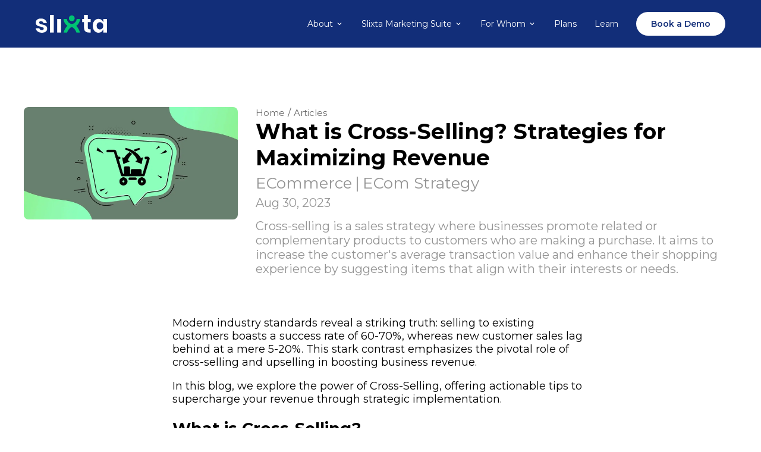

--- FILE ---
content_type: text/html; charset=utf-8
request_url: https://slixta.com/articles/cross-selling
body_size: 19605
content:
<!DOCTYPE html><html lang="en" class="false"><head><style data-aphrodite="true">._190qw3f{-webkit-box-pack:center !important;-ms-flex-pack:center !important;display:-webkit-box !important;display:-moz-box !important;display:-ms-flexbox !important;display:-webkit-flex !important;display:flex !important;-webkit-justify-content:center !important;justify-content:center !important;background-color:#ffffff !important;color:#000000 !important;position:relative !important;}._bc4egv{-webkit-flex:1 !important;-ms-flex:1 !important;flex:1 !important;}._xqhbeh{min-height:100vh !important;}@media(max-width: 767px){._xqhbeh{padding-bottom:0px !important;}}._1daxvul{-webkit-box-flex:1 !important;-ms-flex-positive:1 !important;position:fixed !important;width:100% !important;-webkit-flex-grow:1 !important;flex-grow:1 !important;z-index:1401 !important;background-color:#122E79 !important;top:0px !important;left:0px !important;-webkit-transition:400ms ease-in-out !important;-moz-transition:400ms ease-in-out !important;transition:400ms ease-in-out !important;}._eogrvs{-webkit-box-pack:center !important;-ms-flex-pack:center !important;-webkit-box-align:center !important;-ms-flex-align:center !important;display:-webkit-box !important;display:-moz-box !important;display:-ms-flexbox !important;display:-webkit-flex !important;display:flex !important;-webkit-align-items:center !important;align-items:center !important;-webkit-justify-content:center !important;justify-content:center !important;padding:0px 60px !important;}@media (max-width: 1023px){._eogrvs{padding:0px 20px !important;}}._1mh0k7o{-webkit-box-pack:center !important;-ms-flex-pack:center !important;-webkit-box-flex:1 !important;-ms-flex-positive:1 !important;-webkit-flex-grow:1 !important;flex-grow:1 !important;display:-webkit-box !important;display:-moz-box !important;display:-ms-flexbox !important;display:-webkit-flex !important;display:flex !important;-webkit-justify-content:center !important;justify-content:center !important;max-width:1200px !important;}._s3ijp8{-webkit-box-align:center !important;-ms-flex-align:center !important;height:80px !important;padding-left:0px !important;padding-right:0px !important;width:100% !important;display:-webkit-box !important;display:-moz-box !important;display:-ms-flexbox !important;display:-webkit-flex !important;display:flex !important;-webkit-align-items:center !important;align-items:center !important;}._1948w1{-webkit-box-align:center !important;-ms-flex-align:center !important;-webkit-box-direction:normal !important;-webkit-box-orient:horizontal !important;-webkit-flex:1 !important;-ms-flex:1 !important;flex:1 !important;text-align:left !important;display:-webkit-box !important;display:-moz-box !important;display:-ms-flexbox !important;display:-webkit-flex !important;display:flex !important;-webkit-flex-direction:row !important;-ms-flex-direction:row !important;flex-direction:row !important;-webkit-align-items:center !important;align-items:center !important;}._u6lfxe{width:auto !important;height:30px !important;max-width:100% !important;max-height:100% !important;object-position:left !important;}._21pn91{display:-webkit-box !important;display:-moz-box !important;display:-ms-flexbox !important;display:-webkit-flex !important;display:flex !important;list-style:none !important;height:100% !important;}@media(max-width: 1024px){._21pn91{display:none !important;}}._1i93hyo{-webkit-box-align:center !important;-ms-flex-align:center !important;margin-left:30px !important;display:-webkit-box !important;display:-moz-box !important;display:-ms-flexbox !important;display:-webkit-flex !important;display:flex !important;-webkit-align-items:center !important;align-items:center !important;}@media(min-width: 768px) and (max-width: 1024px){._1i93hyo{margin-left:20px !important;}}._1827b2t{font-size:14px !important;color:#FFFFFF !important;margin:0px !important;cursor:pointer !important;-webkit-transition:400ms ease-in-out !important;-moz-transition:400ms ease-in-out !important;transition:400ms ease-in-out !important;}._acvjj3{-webkit-box-align:center !important;-ms-flex-align:center !important;cursor:pointer !important;position:fixed !important;height:80px !important;display:none !important;-webkit-align-items:center !important;align-items:center !important;right:50px !important;z-index:1600 !important;}@media(max-width: 1366px){._acvjj3{right:20px !important;display:-webkit-box !important;display:-moz-box !important;display:-ms-flexbox !important;display:-webkit-flex !important;display:flex !important;}}._1csez4b{-webkit-box-pack:center !important;-ms-flex-pack:center !important;-webkit-box-align:center !important;-ms-flex-align:center !important;border-radius:50% !important;display:-webkit-box !important;display:-moz-box !important;display:-ms-flexbox !important;display:-webkit-flex !important;display:flex !important;-webkit-align-items:center !important;align-items:center !important;-webkit-justify-content:center !important;justify-content:center !important;padding:5px !important;-webkit-transition:400ms ease-in-out !important;-moz-transition:400ms ease-in-out !important;transition:400ms ease-in-out !important;background:#FFFFFF !important;border:none !important;}._t41ohh{color:#122E79 !important;-webkit-transition:400ms ease-in-out !important;-moz-transition:400ms ease-in-out !important;transition:400ms ease-in-out !important;}._z3r2t4t{-webkit-box-align:center !important;-ms-flex-align:center !important;text-decoration:none !important;color:undefined !important;width:-webkit-max-content !important;width:-moz-max-content !important;width:max-content !important;display:-webkit-box !important;display:-moz-box !important;display:-ms-flexbox !important;display:-webkit-flex !important;display:flex !important;-webkit-align-items:center !important;align-items:center !important;}._z3r2t4t:visited{color:undefined !important;}._subqzv{-webkit-box-align:center !important;-ms-flex-align:center !important;position:relative !important;font-size:14px !important;padding-left:30px !important;display:-webkit-box !important;display:-moz-box !important;display:-ms-flexbox !important;display:-webkit-flex !important;display:flex !important;-webkit-align-items:center !important;align-items:center !important;}._gyo3ek{-webkit-box-align:center !important;-ms-flex-align:center !important;display:-webkit-box !important;display:-moz-box !important;display:-ms-flexbox !important;display:-webkit-flex !important;display:flex !important;-webkit-align-items:center !important;align-items:center !important;color:inherit !important;font-size:inherit !important;border:none !important;background-color:transparent !important;cursor:pointer !important;width:100% !important;padding:0px !important;padding-bottom:10px !important;padding-top:10px !important;font-family:inherit !important;}._ggua99{color:#FFFFFF !important;font-size:14px !important;margin-left:4px !important;-webkit-transition:400ms ease-in-out !important;-moz-transition:400ms ease-in-out !important;transition:400ms ease-in-out !important;}._ynqzqz4{-webkit-box-align:center !important;-ms-flex-align:center !important;-webkit-box-direction:normal !important;-webkit-box-orient:horizontal !important;width:100% !important;text-align:left !important;-webkit-flex-direction:row !important;-ms-flex-direction:row !important;flex-direction:row !important;-webkit-align-items:center !important;align-items:center !important;display:-webkit-box !important;display:-moz-box !important;display:-ms-flexbox !important;display:-webkit-flex !important;display:flex !important;gap:10px !important;}._1h0y1cr{position:absolute !important;top:80px !important;right:0px !important;left:auto !important;box-shadow:0 10px 15px -3px rgba(46, 41, 51, 0.08), 0 4px 6px -2px rgba(71, 63, 79, 0.16) !important;font-size:0.875rem !important;z-index:9999 !important;min-width:10rem !important;padding:10px !important;list-style:none !important;background-color:#fff !important;border-radius:4px !important;display:none !important;width:450px !important;}._1uvyke3o{-ms-flex-item-align:center !important;-webkit-box-direction:normal !important;-webkit-box-orient:vertical !important;color:black !important;display:-webkit-box !important;display:-moz-box !important;display:-ms-flexbox !important;display:-webkit-flex !important;display:flex !important;-webkit-flex-direction:column !important;-ms-flex-direction:column !important;flex-direction:column !important;text-decoration:none !important;cursor:default !important;-webkit-align-self:center !important;align-self:center !important;}._qifyig0{-ms-flex-item-align:center !important;-webkit-box-direction:normal !important;-webkit-box-orient:vertical !important;display:-webkit-box !important;display:-moz-box !important;display:-ms-flexbox !important;display:-webkit-flex !important;display:flex !important;-webkit-flex-direction:column !important;-ms-flex-direction:column !important;flex-direction:column !important;text-decoration:none !important;cursor:default !important;-webkit-align-self:center !important;align-self:center !important;}._1fxut5eo{border-radius:32px !important;background-color:#0246E5 !important;min-width:150px !important;width:-webkit-fit-content !important;width:-moz-fit-content !important;width:fit-content !important;padding:5px 10px !important;min-height:40px !important;background:#FFFFFF !important;-webkit-transition:400ms ease-in-out !important;-moz-transition:400ms ease-in-out !important;transition:400ms ease-in-out !important;-moz-box-sizing:border-box !important;box-sizing:border-box !important;border:none !important;}@media (max-width: 767px){._1fxut5eo{padding:0px 24px !important;min-height:48px !important;}}._1hv44hsl{margin:0px !important;text-transform:none !important;font-size:14px !important;font-weight:600 !important;-webkit-transition:400ms ease-in-out !important;-moz-transition:400ms ease-in-out !important;transition:400ms ease-in-out !important;color:#122E79 !important;}@media (max-width: 767px){._1hv44hsl{font-size:14px !important;}}._kv1ntg{-webkit-box-align:center !important;-ms-flex-align:center !important;width:100% !important;background-color:#FFFFFF !important;opacity:0.95 !important;visibility:visible !important;display:-webkit-box !important;display:-moz-box !important;display:-ms-flexbox !important;display:-webkit-flex !important;display:flex !important;-webkit-align-items:center !important;align-items:center !important;z-index:1500 !important;padding-top:80px !important;-moz-box-sizing:border-box !important;box-sizing:border-box !important;max-width:30% !important;}@media(max-width:768px){._kv1ntg{max-width:unset !important;}}._17y6pbt{z-index:1500 !important;}._1170brn{padding:0px 30px !important;-moz-box-sizing:border-box !important;box-sizing:border-box !important;display:-webkit-box !important;display:-moz-box !important;display:-ms-flexbox !important;display:-webkit-flex !important;display:flex !important;width:100% !important;}._t3ri77{width:100% !important;padding-top:20px !important;-moz-box-sizing:border-box !important;box-sizing:border-box !important;border-bottom:1px solid #00000030 !important;}._gi9e32{font-size:20px !important;display:block !important;margin-bottom:10px !important;}._e7ho3n{width:100% !important;border-top:0px !important;box-shadow:none !important;margin-top:0px !important;background:transparent !important;padding:5px !important;-moz-box-sizing:border-box !important;box-sizing:border-box !important;}._e7ho3n:before{height:0px !important;}._1pxtkic{padding-right:0px !important;padding-left:0px !important;}._1gxs8bt{font-size:35px !important;}._f0le7w{font-size:22px !important;font-weight:600 !important;}._l6n5rs{padding:0 !important;}._u6axtf{-webkit-box-align:center !important;-ms-flex-align:center !important;display:-webkit-box !important;display:-moz-box !important;display:-ms-flexbox !important;display:-webkit-flex !important;display:flex !important;-webkit-align-items:center !important;align-items:center !important;width:100% !important;gap:10px !important;font-weight:normal !important;font-size:20px !important;}._1fy8yxz{-webkit-box-direction:normal !important;-webkit-box-orient:vertical !important;display:-webkit-box !important;display:-moz-box !important;display:-ms-flexbox !important;display:-webkit-flex !important;display:flex !important;-webkit-flex-direction:column !important;-ms-flex-direction:column !important;flex-direction:column !important;gap:10px !important;}._j6q2wqw{-webkit-box-align:center !important;-ms-flex-align:center !important;display:-webkit-box !important;display:-moz-box !important;display:-ms-flexbox !important;display:-webkit-flex !important;display:flex !important;-webkit-align-items:center !important;align-items:center !important;width:100% !important;gap:10px !important;font-weight:normal !important;font-size:20px !important;padding:20px !important;-moz-box-sizing:border-box !important;box-sizing:border-box !important;border-bottom:1px solid #00000030 !important;}._lijofy{height:15px !important;width:15px !important;object-fit:contain !important;}._2ehv7q{font-size:18px !important;}._1lc8nz73{width:100% !important;-moz-box-sizing:border-box !important;box-sizing:border-box !important;padding-top:0px !important;border-bottom:1px solid #00000030 !important;}._2p5jlr6{-webkit-box-align:center !important;-ms-flex-align:center !important;display:-webkit-box !important;display:-moz-box !important;display:-ms-flexbox !important;display:-webkit-flex !important;display:flex !important;-webkit-align-items:center !important;align-items:center !important;width:100% !important;gap:10px !important;font-weight:normal !important;padding-top:12px !important;padding-bottom:12px !important;font-size:22px !important;}._1wzy4dxx{font-size:20px !important;display:block !important;margin-bottom:0px !important;}._1bog0h73{width:100% !important;-moz-box-sizing:border-box !important;box-sizing:border-box !important;border-bottom:1px solid #00000030 !important;padding-top:10px !important;padding-bottom:10px !important;}._19ahwog{display:-webkit-box !important;display:-moz-box !important;display:-ms-flexbox !important;display:-webkit-flex !important;display:flex !important;padding-top:80px !important;}._1sv27e6{-webkit-box-pack:center !important;-ms-flex-pack:center !important;display:-webkit-box !important;display:-moz-box !important;display:-ms-flexbox !important;display:-webkit-flex !important;display:flex !important;-webkit-justify-content:center !important;justify-content:center !important;}._h4x42w{-webkit-box-pack:center !important;-ms-flex-pack:center !important;-webkit-box-align:center !important;-ms-flex-align:center !important;-webkit-box-direction:normal !important;-webkit-box-orient:vertical !important;display:-webkit-box !important;display:-moz-box !important;display:-ms-flexbox !important;display:-webkit-flex !important;display:flex !important;-webkit-flex-direction:column !important;-ms-flex-direction:column !important;flex-direction:column !important;-webkit-align-items:center !important;align-items:center !important;-webkit-justify-content:center !important;justify-content:center !important;max-width:1200px !important;margin-left:30px !important;margin-right:30px !important;}@media(min-width: 768px) and (max-width: 1024px){._h4x42w{margin-left:40px !important;margin-right:40px !important;}}@media(max-width: 768px){._h4x42w{margin-left:30px !important;margin-right:30px !important;}}._19d54u8{margin:100px 0px !important;width:100% !important;}@media (max-width: 767px){._19d54u8{margin:50px 0px 5px !important;}}._1k425p5{width:100% !important;display:-webkit-box !important;display:-moz-box !important;display:-ms-flexbox !important;display:-webkit-flex !important;display:flex !important;margin-bottom:0px !important;}@media (max-width: 767px){._1k425p5{-webkit-box-direction:normal !important;-webkit-box-orient:vertical !important;-webkit-box-align:center !important;-ms-flex-align:center !important;-webkit-align-items:center !important;align-items:center !important;margin:0px !important;-webkit-flex-direction:column !important;-ms-flex-direction:column !important;flex-direction:column !important;}}._3tm6oh{-ms-flex-item-align:start !important;margin-bottom:15px !important;-webkit-align-self:flex-start !important;align-self:flex-start !important;}._ldafn4{width:100% !important;display:-webkit-box !important;display:-moz-box !important;display:-ms-flexbox !important;display:-webkit-flex !important;display:flex !important;}._g9ryy9{-webkit-box-align:center !important;-ms-flex-align:center !important;width:300px !important;height:300px !important;background-color:#EFF2F6 !important;display:-webkit-box !important;display:-moz-box !important;display:-ms-flexbox !important;display:-webkit-flex !important;display:flex !important;-webkit-align-items:center !important;align-items:center !important;border-radius:8px !important;}@media(min-width: 768px) and (max-width: 1024px){._g9ryy9{width:230px !important;height:230px !important;}}@media (max-width: 767px){._g9ryy9{width:100px !important;height:100px !important;}}._gv8l89{max-width:100% !important;max-height:100% !important;object-fit:cover !important;border-radius:8px !important;}._m5jujo{-webkit-box-align:start !important;-ms-flex-align:start !important;-webkit-box-direction:normal !important;-webkit-box-orient:vertical !important;display:-webkit-box !important;display:-moz-box !important;display:-ms-flexbox !important;display:-webkit-flex !important;display:flex !important;-webkit-flex-direction:column !important;-ms-flex-direction:column !important;flex-direction:column !important;margin-left:50px !important;-webkit-flex:1 !important;-ms-flex:1 !important;flex:1 !important;-webkit-align-items:flex-start !important;align-items:flex-start !important;}@media (max-width: 767px){._m5jujo{margin-left:10px !important;margin-top:0px !important;}}._40ajfr{color:#000000 !important;margin:0px !important;font-size:46px !important;font-weight:bold !important;}@media (max-width: 767px){._40ajfr{font-size:18px !important;}}@media(min-width: 768px) and (max-width: 1024px){._40ajfr{font-size:20px !important;}}._1joc06t{-webkit-box-lines:multiple !important;display:-webkit-box !important;display:-moz-box !important;display:-ms-flexbox !important;display:-webkit-flex !important;display:flex !important;-webkit-flex-wrap:wrap !important;-ms-flex-wrap:wrap !important;flex-wrap:wrap !important;}._tw597gq{opacity:0.7 !important;margin:0px !important;margin-top:15px !important;font-size:26px !important;text-transform:capitalize !important;-webkit-transition:0.3s !important;-moz-transition:0.3s !important;transition:0.3s !important;color:#00000099 !important;}@media (max-width: 767px){._tw597gq{margin-top:0px !important;font-size:16px !important;}}@media(min-width: 768px) and (max-width: 1024px){._tw597gq{margin-top:10px !important;font-size:20px !important;}}._tw597gq:hover{color:#000000 !important;}._sbnkvuw{opacity:0.7 !important;margin:0px !important;margin-top:15px !important;color:#00000099 !important;margin-left:5px !important;margin-right:5px !important;font-size:26px !important;}@media (max-width: 767px){._sbnkvuw{margin-top:0px !important;font-size:18px !important;}}@media(min-width: 768px) and (max-width: 1024px){._sbnkvuw{margin-top:10px !important;font-size:20px !important;}}._xjaqj50{color:#00000099 !important;opacity:0.7 !important;margin:0px !important;margin-top:15px !important;font-size:20px !important;font-weight:normal !important;}@media (max-width: 767px){._xjaqj50{margin-top:0px !important;font-size:16px !important;}}@media(min-width: 768px) and (max-width: 1024px){._xjaqj50{margin-top:10px !important;font-size:20px !important;}}._1jec14t9{color:#00000099 !important;opacity:0.7 !important;margin:0px !important;margin-top:15px !important;font-size:20px !important;font-weight:normal !important;}@media(min-width: 768px) and (max-width: 1024px){._1jec14t9{margin-top:10px !important;font-size:20px !important;}}@media (max-width: 767px){._1jec14t9{font-size:16px !important;margin-top:30px !important;}}._1q1qx1d{max-width:700px !important;margin:0px !important;margin-left:20px !important;margin-right:20px !important;white-space:pre-wrap !important;font-size:18px !important;}@media (max-width: 767px){._1q1qx1d{margin-left:0px !important;margin-right:0px !important;margin-top:10px !important;font-size:16px !important;}}._1gsb09c2{-webkit-box-align:center !important;-ms-flex-align:center !important;display:-webkit-box !important;display:-moz-box !important;display:-ms-flexbox !important;display:-webkit-flex !important;display:flex !important;-webkit-align-items:center !important;align-items:center !important;}@media (max-width: 767px){._1gsb09c2{display:flex !important;}}._1qkfznf{font-size:15px !important;color:#00000099 !important;margin:0px !important;}._1dyy1a4{margin-right:5px !important;margin-left:5px !important;color:#00000099 !important;}._1jwf6om{text-decoration:none !important;color:undefined !important;}._1jwf6om:visited{color:undefined !important;}._5rjuax{-webkit-box-direction:normal !important;-webkit-box-orient:vertical !important;display:-webkit-box !important;display:-moz-box !important;display:-ms-flexbox !important;display:-webkit-flex !important;display:flex !important;-webkit-flex:1 !important;-ms-flex:1 !important;flex:1 !important;width:100% !important;-webkit-flex-direction:column !important;-ms-flex-direction:column !important;flex-direction:column !important;background:#FFFFFF !important;}._1e93cyl{max-width:1200px !important;width:100% !important;margin:0 auto !important;padding:75px 60px !important;-moz-box-sizing:border-box !important;box-sizing:border-box !important;}@media(max-width:1024px){._1e93cyl{padding:50px 30px !important;}}._16fiun1{-webkit-box-pack:justify !important;-ms-flex-pack:justify !important;-webkit-box-direction:normal !important;-webkit-box-orient:horizontal !important;display:-webkit-box !important;display:-moz-box !important;display:-ms-flexbox !important;display:-webkit-flex !important;display:flex !important;-webkit-flex:1 !important;-ms-flex:1 !important;flex:1 !important;-webkit-flex-direction:row !important;-ms-flex-direction:row !important;flex-direction:row !important;-webkit-justify-content:space-between !important;justify-content:space-between !important;gap:30px !important;}@media(max-width: 1023px){._16fiun1{-webkit-box-direction:normal !important;-webkit-box-orient:vertical !important;-webkit-flex-direction:column !important;-ms-flex-direction:column !important;flex-direction:column !important;}}._1a1g0yr{-webkit-box-direction:normal !important;-webkit-box-orient:vertical !important;display:-webkit-box !important;display:-moz-box !important;display:-ms-flexbox !important;display:-webkit-flex !important;display:flex !important;-webkit-flex-direction:column !important;-ms-flex-direction:column !important;flex-direction:column !important;width:100% !important;gap:10px !important;}._1pfh3ia{-webkit-box-align:center !important;-ms-flex-align:center !important;-webkit-box-direction:normal !important;-webkit-box-orient:horizontal !important;display:-webkit-box !important;display:-moz-box !important;display:-ms-flexbox !important;display:-webkit-flex !important;display:flex !important;-webkit-flex-direction:row !important;-ms-flex-direction:row !important;flex-direction:row !important;-webkit-align-items:center !important;align-items:center !important;height:55px !important;cursor:pointer !important;}._yfu8zy{height:100% !important;max-height:100% !important;object-fit:cover !important;}._zdxht7{width:100% !important;}._1d97m7km{-webkit-box-direction:normal !important;-webkit-box-orient:horizontal !important;display:-webkit-box !important;display:-moz-box !important;display:-ms-flexbox !important;display:-webkit-flex !important;display:flex !important;-webkit-flex-direction:row !important;-ms-flex-direction:row !important;flex-direction:row !important;gap:0px !important;}._168vtly{-webkit-box-direction:normal !important;-webkit-box-orient:vertical !important;display:-webkit-box !important;display:-moz-box !important;display:-ms-flexbox !important;display:-webkit-flex !important;display:flex !important;-webkit-flex-direction:column !important;-ms-flex-direction:column !important;flex-direction:column !important;width:100% !important;}@media(max-width: 1023px){._168vtly{max-width:100% !important;}}._g6gr12{font-size:20px !important;font-weight:600 !important;margin:0px !important;margin-bottom:25px !important;color:#000000 !important;overflow-wrap:anywhere !important;}._g6gr12:visited{text-decoration:none !important;color:#000000 !important;}._182sml7{font-size:16px !important;font-weight:300 !important;overflow-wrap:anywhere !important;}._1oyrlfs{width:100% !important;height:1px !important;background:#00000080 !important;}._1fn88mt1{max-width:1200px !important;width:100% !important;margin:0 auto !important;-moz-box-sizing:border-box !important;box-sizing:border-box !important;padding:20px !important;}@media(max-width:1024px){._1fn88mt1{padding:50px 30px !important;}}@media(max-width: 767px){._1fn88mt1{padding:20px 30px !important;}}._9xt0us{-webkit-box-lines:multiple !important;display:-webkit-box !important;display:-moz-box !important;display:-ms-flexbox !important;display:-webkit-flex !important;display:flex !important;gap:10px !important;-webkit-flex-wrap:wrap !important;-ms-flex-wrap:wrap !important;flex-wrap:wrap !important;}._1todpgti{overflow-wrap:anywhere !important;font-size:14px !important;font-weight:300 !important;}._xb9y9c{-webkit-box-pack:justify !important;-ms-flex-pack:justify !important;display:-webkit-box !important;display:-moz-box !important;display:-ms-flexbox !important;display:-webkit-flex !important;display:flex !important;-webkit-justify-content:space-between !important;justify-content:space-between !important;width:100% !important;}@media(max-width: 767px){._xb9y9c{-webkit-box-direction:normal !important;-webkit-box-orient:vertical !important;-webkit-flex-direction:column !important;-ms-flex-direction:column !important;flex-direction:column !important;gap:20px !important;}}._wgmchy{-webkit-box-direction:normal !important;-webkit-box-orient:vertical !important;display:-webkit-box !important;display:-moz-box !important;display:-ms-flexbox !important;display:-webkit-flex !important;display:flex !important;-webkit-flex-direction:column !important;-ms-flex-direction:column !important;flex-direction:column !important;}._ltxrui{color:#000000 !important;font-size:14px !important;margin:0px !important;margin-top:5px !important;font-weight:300 !important;}._lywida{-webkit-box-direction:normal !important;-webkit-box-orient:horizontal !important;display:-webkit-box !important;display:-moz-box !important;display:-ms-flexbox !important;display:-webkit-flex !important;display:flex !important;-webkit-flex-direction:row !important;-ms-flex-direction:row !important;flex-direction:row !important;gap:15px !important;}._1w6r221v{-webkit-box-direction:normal !important;-webkit-box-orient:vertical !important;cursor:pointer !important;text-decoration:none !important;color:black !important;display:-webkit-box !important;display:-moz-box !important;display:-ms-flexbox !important;display:-webkit-flex !important;display:flex !important;-webkit-flex-direction:column !important;-ms-flex-direction:column !important;flex-direction:column !important;}._685m5be{color:#00000080 !important;font-size:40px !important;}._3ycou2j{-webkit-box-direction:normal !important;-webkit-box-orient:vertical !important;cursor:pointer !important;text-decoration:none !important;display:-webkit-box !important;display:-moz-box !important;display:-ms-flexbox !important;display:-webkit-flex !important;display:flex !important;-webkit-flex-direction:column !important;-ms-flex-direction:column !important;flex-direction:column !important;width:-webkit-max-content !important;width:-moz-max-content !important;width:max-content !important;color:#000000 !important;}._3ycou2j:visited{text-decoration:none !important;color:#000000 !important;}._1d5tyy0{font-size:25px !important;color:#00000080 !important;}</style><meta charset="utf-8"/><link rel="shortcut icon" href="https://d1bpnn2a5id540.cloudfront.net/2754238/e34f0120-93fd-11f0-ab16-89b5f79bccb7.ico"/><link rel="stylesheet" data-href="https://fonts.googleapis.com/css2?family=Montserrat:wght@300;400;500;600;700&amp;display=swap"/><link rel="manifest" href="/2754238/manifest.json"/><link rel="apple-touch-icon" href="/2754238/images/pwa-icon-192.png"/><meta name="theme-color" content="#122E79"/><meta charSet="utf-8"/><link rel="shortcut icon" href="https://d1bpnn2a5id540.cloudfront.net/2754238/e34f0120-93fd-11f0-ab16-89b5f79bccb7.ico"/><title>What is Cross-Selling?  Strategies for Maximizing Revenue</title><meta name="viewport" content="width=device-width, initial-scale=1, shrink-to-fit=no"/><meta property="og:url" content="https://slixta.com/articles/cross-selling"/><meta property="og:type" content="website"/><meta property="og:title" content="What is Cross-Selling?  Strategies for Maximizing Revenue"/><meta property="og:description" content="Cross-selling involves offering customers additional products that complement their current purchase. This strategy, often seen during checkout or product browsing, encourages customers to discover and buy related items, contributing to increased sales and customer satisfaction."/><meta property="og:image" content="https://d1bpnn2a5id540.cloudfront.net/2754238/8da9c330-47c0-11ee-a253-39a26521bb52.jpg"/><meta name="title" content="What is Cross-Selling?  Strategies for Maximizing Revenue"/><meta name="description" content="Cross-selling involves offering customers additional products that complement their current purchase. This strategy, often seen during checkout or product browsing, encourages customers to discover and buy related items, contributing to increased sales and customer satisfaction."/><meta name="keywords"/><meta name="next-head-count" content="12"/><link rel="preload" href="/_next/static/css/2da1051b9bcfe1c4.css" as="style"/><link rel="stylesheet" href="/_next/static/css/2da1051b9bcfe1c4.css" data-n-g=""/><link rel="preload" href="/_next/static/css/00ea1eff0284000a.css" as="style"/><link rel="stylesheet" href="/_next/static/css/00ea1eff0284000a.css" data-n-p=""/><link rel="preload" href="/_next/static/css/5674832e1468d24d.css" as="style"/><link rel="stylesheet" href="/_next/static/css/5674832e1468d24d.css"/><noscript data-n-css=""></noscript><script defer="" nomodule="" src="/_next/static/chunks/polyfills-5cd94c89d3acac5f.js"></script><script defer="" src="/_next/static/chunks/8557-2ff537c65bf55c4c.js"></script><script defer="" src="/_next/static/chunks/2384-b4b5da4f2ef66085.js"></script><script defer="" src="/_next/static/chunks/4082.04462fe07ebb2188.js"></script><script defer="" src="/_next/static/chunks/4301.b4b5a39d5db1d716.js"></script><script defer="" src="/_next/static/chunks/6008.b25d7db54940de59.js"></script><script defer="" src="/_next/static/chunks/6909.754524d024a55751.js"></script><script defer="" src="/_next/static/chunks/5340.a207b802bb8da780.js"></script><script src="/_next/static/chunks/webpack-b45b6f9e37b5ac7a.js" defer=""></script><script src="/_next/static/chunks/framework-8a86f43355ea96eb.js" defer=""></script><script src="/_next/static/chunks/main-2b6bff19aa061bf9.js" defer=""></script><script src="/_next/static/chunks/pages/_app-020e73ffdda0b0ea.js" defer=""></script><script src="/_next/static/chunks/c0e01d94-12d3bac26b4e6a12.js" defer=""></script><script src="/_next/static/chunks/9764-d585844ed56f5a23.js" defer=""></script><script src="/_next/static/chunks/9626-37f2c2d9154c7d78.js" defer=""></script><script src="/_next/static/chunks/1211-f67e594d6f7a987e.js" defer=""></script><script src="/_next/static/chunks/3820-de8198c7457a46ee.js" defer=""></script><script src="/_next/static/chunks/5779-3835108d7896e27c.js" defer=""></script><script src="/_next/static/chunks/2153-b9f133462879e754.js" defer=""></script><script src="/_next/static/chunks/352-e0d02aee3c9eecdf.js" defer=""></script><script src="/_next/static/chunks/5237-13ca0f60ed1a73f0.js" defer=""></script><script src="/_next/static/chunks/1945-2150b19a0df78b22.js" defer=""></script><script src="/_next/static/chunks/7286-5a1d7ea3907cfb1e.js" defer=""></script><script src="/_next/static/chunks/1736-e75d2fc75f5f0f12.js" defer=""></script><script src="/_next/static/chunks/pages/%5B...slug%5D-cc7d696cb2390d5d.js" defer=""></script><script src="/_next/static/tgdTkR8zqWSbU17UIu9wW/_buildManifest.js" defer=""></script><script src="/_next/static/tgdTkR8zqWSbU17UIu9wW/_ssgManifest.js" defer=""></script><script src="/_next/static/tgdTkR8zqWSbU17UIu9wW/_middlewareManifest.js" defer=""></script><style id="jss-server-side">.MuiSvgIcon-root {
  fill: currentColor;
  width: 1em;
  height: 1em;
  display: inline-block;
  font-size: 1.5rem;
  transition: fill 200ms cubic-bezier(0.4, 0, 0.2, 1) 0ms;
  flex-shrink: 0;
  user-select: none;
}
.MuiSvgIcon-colorPrimary {
  color: #0246E5;
}
.MuiSvgIcon-colorSecondary {
  color: #4a4545;
}
.MuiSvgIcon-colorAction {
  color: rgba(0, 0, 0, 0.54);
}
.MuiSvgIcon-colorError {
  color: #f44336;
}
.MuiSvgIcon-colorDisabled {
  color: rgba(0, 0, 0, 0.26);
}
.MuiSvgIcon-fontSizeInherit {
  font-size: inherit;
}
.MuiSvgIcon-fontSizeSmall {
  font-size: 1.25rem;
}
.MuiSvgIcon-fontSizeLarge {
  font-size: 2.1875rem;
}
.MuiButtonBase-root {
  color: inherit;
  border: 0;
  cursor: pointer;
  margin: 0;
  display: inline-flex;
  outline: 0;
  padding: 0;
  position: relative;
  align-items: center;
  user-select: none;
  border-radius: 0;
  vertical-align: middle;
  -moz-appearance: none;
  justify-content: center;
  text-decoration: none;
  background-color: transparent;
  -webkit-appearance: none;
  -webkit-tap-highlight-color: transparent;
}
.MuiButtonBase-root::-moz-focus-inner {
  border-style: none;
}
.MuiButtonBase-root.Mui-disabled {
  cursor: default;
  pointer-events: none;
}
@media print {
  .MuiButtonBase-root {
    color-adjust: exact;
  }
}
  .MuiButton-root {
    color: rgba(0, 0, 0, 0.87);
    padding: 6px 16px;
    font-size: 0.875rem;
    min-width: 64px;
    box-sizing: border-box;
    transition: background-color 250ms cubic-bezier(0.4, 0, 0.2, 1) 0ms,box-shadow 250ms cubic-bezier(0.4, 0, 0.2, 1) 0ms,border 250ms cubic-bezier(0.4, 0, 0.2, 1) 0ms;
    font-family: Montserrat,sans-serif;
    font-weight: 500;
    line-height: 1.75;
    border-radius: 4px;
    text-transform: uppercase;
  }
  .MuiButton-root:hover {
    text-decoration: none;
    background-color: rgba(0, 0, 0, 0.04);
  }
  .MuiButton-root.Mui-disabled {
    color: rgba(0, 0, 0, 0.26);
  }
@media (hover: none) {
  .MuiButton-root:hover {
    background-color: transparent;
  }
}
  .MuiButton-root:hover.Mui-disabled {
    background-color: transparent;
  }
  .MuiButton-label {
    width: 100%;
    display: inherit;
    align-items: inherit;
    justify-content: inherit;
  }
  .MuiButton-text {
    padding: 6px 8px;
  }
  .MuiButton-textPrimary {
    color: #0246E5;
  }
  .MuiButton-textPrimary:hover {
    background-color: rgba(2, 70, 229, 0.04);
  }
@media (hover: none) {
  .MuiButton-textPrimary:hover {
    background-color: transparent;
  }
}
  .MuiButton-textSecondary {
    color: #4a4545;
  }
  .MuiButton-textSecondary:hover {
    background-color: rgba(74, 69, 69, 0.04);
  }
@media (hover: none) {
  .MuiButton-textSecondary:hover {
    background-color: transparent;
  }
}
  .MuiButton-outlined {
    border: 1px solid rgba(0, 0, 0, 0.23);
    padding: 5px 15px;
  }
  .MuiButton-outlined.Mui-disabled {
    border: 1px solid rgba(0, 0, 0, 0.12);
  }
  .MuiButton-outlinedPrimary {
    color: #0246E5;
    border: 1px solid rgba(2, 70, 229, 0.5);
  }
  .MuiButton-outlinedPrimary:hover {
    border: 1px solid #0246E5;
    background-color: rgba(2, 70, 229, 0.04);
  }
@media (hover: none) {
  .MuiButton-outlinedPrimary:hover {
    background-color: transparent;
  }
}
  .MuiButton-outlinedSecondary {
    color: #4a4545;
    border: 1px solid rgba(74, 69, 69, 0.5);
  }
  .MuiButton-outlinedSecondary:hover {
    border: 1px solid #4a4545;
    background-color: rgba(74, 69, 69, 0.04);
  }
  .MuiButton-outlinedSecondary.Mui-disabled {
    border: 1px solid rgba(0, 0, 0, 0.26);
  }
@media (hover: none) {
  .MuiButton-outlinedSecondary:hover {
    background-color: transparent;
  }
}
  .MuiButton-contained {
    color: rgba(0, 0, 0, 0.87);
    box-shadow: 0px 3px 1px -2px rgba(0,0,0,0.2),0px 2px 2px 0px rgba(0,0,0,0.14),0px 1px 5px 0px rgba(0,0,0,0.12);
    background-color: #e0e0e0;
  }
  .MuiButton-contained:hover {
    box-shadow: 0px 2px 4px -1px rgba(0,0,0,0.2),0px 4px 5px 0px rgba(0,0,0,0.14),0px 1px 10px 0px rgba(0,0,0,0.12);
    background-color: #d5d5d5;
  }
  .MuiButton-contained.Mui-focusVisible {
    box-shadow: 0px 3px 5px -1px rgba(0,0,0,0.2),0px 6px 10px 0px rgba(0,0,0,0.14),0px 1px 18px 0px rgba(0,0,0,0.12);
  }
  .MuiButton-contained:active {
    box-shadow: 0px 5px 5px -3px rgba(0,0,0,0.2),0px 8px 10px 1px rgba(0,0,0,0.14),0px 3px 14px 2px rgba(0,0,0,0.12);
  }
  .MuiButton-contained.Mui-disabled {
    color: rgba(0, 0, 0, 0.26);
    box-shadow: none;
    background-color: rgba(0, 0, 0, 0.12);
  }
@media (hover: none) {
  .MuiButton-contained:hover {
    box-shadow: 0px 3px 1px -2px rgba(0,0,0,0.2),0px 2px 2px 0px rgba(0,0,0,0.14),0px 1px 5px 0px rgba(0,0,0,0.12);
    background-color: #e0e0e0;
  }
}
  .MuiButton-contained:hover.Mui-disabled {
    background-color: rgba(0, 0, 0, 0.12);
  }
  .MuiButton-containedPrimary {
    color: #fff;
    background-color: #0246E5;
  }
  .MuiButton-containedPrimary:hover {
    background-color: rgb(1, 49, 160);
  }
@media (hover: none) {
  .MuiButton-containedPrimary:hover {
    background-color: #0246E5;
  }
}
  .MuiButton-containedSecondary {
    color: #fff;
    background-color: #4a4545;
  }
  .MuiButton-containedSecondary:hover {
    background-color: rgb(51, 48, 48);
  }
@media (hover: none) {
  .MuiButton-containedSecondary:hover {
    background-color: #4a4545;
  }
}
  .MuiButton-disableElevation {
    box-shadow: none;
  }
  .MuiButton-disableElevation:hover {
    box-shadow: none;
  }
  .MuiButton-disableElevation.Mui-focusVisible {
    box-shadow: none;
  }
  .MuiButton-disableElevation:active {
    box-shadow: none;
  }
  .MuiButton-disableElevation.Mui-disabled {
    box-shadow: none;
  }
  .MuiButton-colorInherit {
    color: inherit;
    border-color: currentColor;
  }
  .MuiButton-textSizeSmall {
    padding: 4px 5px;
    font-size: 0.8125rem;
  }
  .MuiButton-textSizeLarge {
    padding: 8px 11px;
    font-size: 0.9375rem;
  }
  .MuiButton-outlinedSizeSmall {
    padding: 3px 9px;
    font-size: 0.8125rem;
  }
  .MuiButton-outlinedSizeLarge {
    padding: 7px 21px;
    font-size: 0.9375rem;
  }
  .MuiButton-containedSizeSmall {
    padding: 4px 10px;
    font-size: 0.8125rem;
  }
  .MuiButton-containedSizeLarge {
    padding: 8px 22px;
    font-size: 0.9375rem;
  }
  .MuiButton-fullWidth {
    width: 100%;
  }
  .MuiButton-startIcon {
    display: inherit;
    margin-left: -4px;
    margin-right: 8px;
  }
  .MuiButton-startIcon.MuiButton-iconSizeSmall {
    margin-left: -2px;
  }
  .MuiButton-endIcon {
    display: inherit;
    margin-left: 8px;
    margin-right: -4px;
  }
  .MuiButton-endIcon.MuiButton-iconSizeSmall {
    margin-right: -2px;
  }
  .MuiButton-iconSizeSmall > *:first-child {
    font-size: 18px;
  }
  .MuiButton-iconSizeMedium > *:first-child {
    font-size: 20px;
  }
  .MuiButton-iconSizeLarge > *:first-child {
    font-size: 22px;
  }
  .MuiDrawer-docked {
    flex: 0 0 auto;
  }
  .MuiDrawer-paper {
    top: 0;
    flex: 1 0 auto;
    height: 100%;
    display: flex;
    outline: 0;
    z-index: 1200;
    position: fixed;
    overflow-y: auto;
    flex-direction: column;
    -webkit-overflow-scrolling: touch;
  }
  .MuiDrawer-paperAnchorLeft {
    left: 0;
    right: auto;
  }
  .MuiDrawer-paperAnchorRight {
    left: auto;
    right: 0;
  }
  .MuiDrawer-paperAnchorTop {
    top: 0;
    left: 0;
    right: 0;
    bottom: auto;
    height: auto;
    max-height: 100%;
  }
  .MuiDrawer-paperAnchorBottom {
    top: auto;
    left: 0;
    right: 0;
    bottom: 0;
    height: auto;
    max-height: 100%;
  }
  .MuiDrawer-paperAnchorDockedLeft {
    border-right: 1px solid rgba(0, 0, 0, 0.12);
  }
  .MuiDrawer-paperAnchorDockedTop {
    border-bottom: 1px solid rgba(0, 0, 0, 0.12);
  }
  .MuiDrawer-paperAnchorDockedRight {
    border-left: 1px solid rgba(0, 0, 0, 0.12);
  }
  .MuiDrawer-paperAnchorDockedBottom {
    border-top: 1px solid rgba(0, 0, 0, 0.12);
  }</style><link rel="stylesheet" href="https://fonts.googleapis.com/css2?family=Montserrat:wght@300;400;500;600;700&display=swap"/></head><body style="font-family:Montserrat, sans-serif;background-color:#ffffff" class="false"><div id="__next"><div class="_190qw3f CROSS-SELLING"><div class="_bc4egv"><div class="_1daxvul header"><div class="_eogrvs headerOuterContainer"><div class="_1mh0k7o"><div class="_s3ijp8 headerToolbar"><div class="_1948w1 headerLogoContainer"><a class="_z3r2t4t" href="/"><img alt="Logo" width="105" height="30" src="https://d1bpnn2a5id540.cloudfront.net/2754238/4c14fd50-93d0-11f0-a589-49400ffb016a.svg" class="_u6lfxe"/></a></div><ul class="_21pn91 menuContainer"><li class="_subqzv menuItemNavLink undefined"><button type="button" class="_gyo3ek" aria-haspopup="menu" aria-expanded="false"><div class="_ynqzqz4 " style="cursor:default"><p class="_1827b2t menuItemText">About</p></div><svg class="MuiSvgIcon-root _ggua99 menuItemIcon" focusable="false" viewBox="0 0 24 24" aria-hidden="true"><path d="M16.59 8.59L12 13.17 7.41 8.59 6 10l6 6 6-6z"></path></svg></button><ul class="_1h0y1cr headerMenuDropDown"></ul></li><li class="_subqzv menuItemNavLink undefined"><button type="button" class="_gyo3ek" aria-haspopup="menu" aria-expanded="false"><div class="_ynqzqz4 " style="cursor:default"><p class="_1827b2t menuItemText">Slixta Marketing Suite</p></div><svg class="MuiSvgIcon-root _ggua99 menuItemIcon" focusable="false" viewBox="0 0 24 24" aria-hidden="true"><path d="M16.59 8.59L12 13.17 7.41 8.59 6 10l6 6 6-6z"></path></svg></button><ul class="_1h0y1cr headerMenuDropDown"></ul></li><li class="_subqzv menuItemNavLink undefined"><button type="button" class="_gyo3ek" aria-haspopup="menu" aria-expanded="false"><div class="_ynqzqz4 " style="cursor:default"><p class="_1827b2t menuItemText">For Whom</p></div><svg class="MuiSvgIcon-root _ggua99 menuItemIcon" focusable="false" viewBox="0 0 24 24" aria-hidden="true"><path d="M16.59 8.59L12 13.17 7.41 8.59 6 10l6 6 6-6z"></path></svg></button><ul class="_1h0y1cr headerMenuDropDown"></ul></li><a class="_1uvyke3o " aria-label="" href="/plans"><li class="_1i93hyo navLink false false false" style="--underLineColor:#FFFFFF"><p class="_1827b2t menuItemText">Plans</p></li></a><a class="_1uvyke3o " aria-label="" href="/articles"><li class="_1i93hyo navLink false false false" style="--underLineColor:#FFFFFF"><p class="_1827b2t menuItemText">Learn</p></li></a><div class="_qifyig0 " style="cursor:pointer"><li class="_1i93hyo navLinkButton false" style="--fgColor:#FFFFFF"><button class="MuiButtonBase-root MuiButton-root MuiButton-text _1fxut5eo false false headerButton undefined" tabindex="0" type="button"><span class="MuiButton-label"><p class="_1hv44hsl headerButtonText">Book a Demo</p></span></button></li></div></ul></div></div></div></div><div class="_acvjj3"><div class="_1csez4b"><svg class="MuiSvgIcon-root _t41ohh" focusable="false" viewBox="0 0 24 24" aria-hidden="true"><defs><path id="a" d="M0 0h24v24H0V0z"></path></defs><path d="M20 9H4v2h16V9zM4 15h16v-2H4v2z"></path></svg></div></div><div class="_xqhbeh"><div class="_19ahwog headerEmptyContainer"></div><div class="_1sv27e6"><div class="_h4x42w"><div class="_19d54u8"><script type="application/ld+json" id="schema-org-blogData">{"@context":"https://schema.org","@type":"Article","headline":"What is Cross-Selling?  Strategies for Maximizing Revenue","image":["https://d1bpnn2a5id540.cloudfront.net/2754238/8da9c330-47c0-11ee-a253-39a26521bb52.jpg"],"datePublished":"2023-08-30T08:37:26.074Z","author":{"@type":"Organization","name":"Slixta","url":"https://slixta.com"},"publisher":{"@type":"Organization","name":"Slixta","url":"https://slixta.com"},"abstract":"Cross-selling is a sales strategy where businesses promote related or complementary products to customers who are making a purchase. It aims to increase the customer's average transaction value and enhance their shopping experience by suggesting items that align with their interests or needs.","description":"Cross-selling is a sales strategy where businesses promote related or complementary products to customers who are making a purchase. It aims to increase the customer's average transaction value and enhance their shopping experience by suggesting items that align with their interests or needs."}</script><div class="_1k425p5"><div class="_3tm6oh"><div class="_1sv27e6"><div class=""><div class="_1gsb09c2"><div class="_1gsb09c2"><a class="_1jwf6om" href="/"><p class="_1qkfznf">Home</p></a><span class="_1dyy1a4">/</span></div><div class="_1gsb09c2"><a class="_1jwf6om" href="/articles"><p class="_1qkfznf">Articles</p></a></div></div></div></div></div><div class="_ldafn4"><div class="_g9ryy9"><img width="300" height="300" class="_gv8l89 blogImage" alt="Article image" src="https://slixta.com/_next/image?url=https%3A%2F%2Fd1bpnn2a5id540.cloudfront.net%2F2754238%2F8da9c330-47c0-11ee-a253-39a26521bb52.jpg&amp;w=1200&amp;q=75"/></div><div class="_m5jujo"><h1 class="_40ajfr">What is Cross-Selling?  Strategies for Maximizing Revenue</h1><div class="_1joc06t"><a class="_1jwf6om" href="/articles/tags/ecommerce"><p class="_tw597gq">eCommerce</p></a><span class="_sbnkvuw">|</span><a class="_1jwf6om" href="/articles/tags/ecommerce-strategy"><p class="_tw597gq">eCom Strategy</p></a></div><p class="_xjaqj50">Aug 30, 2023</p></div></div></div></div><p class="_1jec14t9">Cross-selling is a sales strategy where businesses promote related or complementary products to customers who are making a purchase. It aims to increase the customer&#x27;s average transaction value and enhance their shopping experience by suggesting items that align with their interests or needs.</p><div class="_1q1qx1d blogContent"><div><p>Modern industry standards reveal a striking truth: selling to existing customers boasts a success rate of 60-70%, whereas new customer sales lag behind at a mere 5-20%. This stark contrast emphasizes the pivotal role of cross-selling and upselling in boosting business revenue.</p><p>In this blog, we explore the power of Cross-Selling, offering actionable tips to supercharge your revenue through strategic implementation.</p><h2 id=wdKFNJMtOh class='ejsHeaderItem'>What is Cross-Selling?</h2><p>Cross-selling is a sales and marketing strategy in which a company or business encourages customers to purchase additional or complementary products or services alongside their initial purchase. The goal of cross-selling is to increase the average transaction value and enhance the overall customer experience by suggesting related items that can enhance the utility or value of the primary product the customer is already interested in.</p><p>Cross-selling products are sometimes referred to as lateral products. Lateral products are items that are related or complementary to a customer's initial purchase, and they are often suggested during the cross-selling process. The term "lateral" implies that these products are aligned with the customer's interests and needs, enhancing their overall experience with the company.</p><p>The goal of cross-selling with lateral products is to provide additional value to the customer while also increasing the company's revenue by selling more than just the main product. Effective cross-selling requires a good understanding of customer preferences, behavior, and buying patterns. This information can be obtained through data analysis, customer segmentation, and tracking customer interactions and purchases.</p><h3 id=ykYuFQBdXB class='ejsHeaderItem'>Examples: Cross-Selling&nbsp;</h3><ul><li>If a customer is buying a laptop, a cross-selling strategy might involve suggesting accessories such as a laptop bag, a mouse, a laptop stand, or software applications.&nbsp;</li></ul><ul><li>Similarly, in a fast-food restaurant, a cross-selling approach could involve suggesting side dishes, drinks, or desserts to complement the main meal.</li></ul><div class='editorImgGifContainer'><img width='300' height='300'class="editorImg" src="https://slixta.com/_next/image?url=https%3A%2F%2Fd1bpnn2a5id540.cloudfront.net%2F5053f640-4711-11ee-b178-d12b8141bc09.jpg&w=1200&q=75" alt="Image" /></div><h2 id=BUGJV7G8dl class='ejsHeaderItem'>Cross-Selling Vs. Up-Selling</h2><p>Cross-selling and upselling are both strategies used by businesses to increase their sales and revenue, but they involve different approaches and goals:</p><h3 id=cD-OGLRw2E class='ejsHeaderItem'>Cross-selling</h3><p>Cross-selling involves suggesting related or complementary products to a customer who is already making a purchase. The additional products offered are lateral or supplementary to the customer's primary choice. The aim is to enhance the customer's experience and provide them with more value by offering items that go well with their initial purchase. Cross-selling typically occurs when the customer is already in the process of buying.</p><h3 id=_wjgdx6M6s class='ejsHeaderItem'>Up-Selling&nbsp;</h3><p>Up-Selling, on the other hand, involves persuading a customer to upgrade or choose a more premium version of the product they are considering. The goal of upselling is to increase the value of the customer's purchase by encouraging them to spend more on a higher-end or enhanced version of the product. Upselling often happens before the customer finalizes their purchase decision.</p><div class='editorImgGifContainer'><img width='300' height='300'class="editorImg" src="https://slixta.com/_next/image?url=https%3A%2F%2Fd1bpnn2a5id540.cloudfront.net%2F4b857e40-4711-11ee-b178-d12b8141bc09.jpg&w=1200&q=75" alt="Image" /></div><h2 id=a2PcRoEs2s class='ejsHeaderItem'>Cross-Selling Best Practices&nbsp;</h2><h3 id=hNuhIzr3hi class='ejsHeaderItem'>Understand Customer Needs</h3><p>Before suggesting any cross-sell products, have a deep understanding of your customers' preferences, buying patterns, and needs. Utilize data and analytics to identify potential cross-sell opportunities that align with their interests.</p><h3 id=_dfJMSy6AK class='ejsHeaderItem'>Relevance</h3><p>The cross-sell items should be relevant and complementary to the customer's primary purchase. Ensure that the suggested products enhance the value or functionality of the main item.</p><h3 id=qIrj8cY61R class='ejsHeaderItem'>Personalization</h3><p>Tailor cross-sell suggestions based on individual customer profiles. Use their past purchase history and browsing behavior to provide recommendations that resonate with them.</p><h3 id=GmdTLabQTk class='ejsHeaderItem'>Timing</h3><p>Present cross-sell options at the appropriate stage of the customer's journey, ideally when they are considering their primary purchase. Avoid bombarding them with options after the purchase is complete.</p><h3 id=Rr90vrH1Bs class='ejsHeaderItem'>Transparency</h3><p>Clearly communicate the benefits of cross-sell items to the customer. Be honest about how these products can enhance their experience or solve specific problems.</p><h3 id=Wx43xCzp6h class='ejsHeaderItem'>Bundle Deals</h3><p>Offer bundled packages that combine the main product with related accessories or services at a slightly discounted price. This encourages customers to buy more items together.</p><h3 id=9-wBao6s3m class='ejsHeaderItem'>Limited Choices</h3><p>Don't overwhelm customers with too many cross-sell options. Present a limited number of relevant choices to make decision-making easier.</p><h3 id=dKNVEftBfo class='ejsHeaderItem'>Educate Staff</h3><p>If you have a sales team, ensure they are well-trained in cross-selling techniques. They should be able to explain the benefits of the suggested products and answer any customer questions.</p><h3 id=jqKD3Qcayn class='ejsHeaderItem'>Customer Consent</h3><p>Never add cross-sell items to a customer's cart without their explicit consent. Allow them to make the final decision on whether to add these items.</p><h3 id=M0WI6PHWvC class='ejsHeaderItem'>Customer-Centric Approach</h3><p>Focus on the customer's needs and preferences rather than simply pushing products for the sake of higher sales. Building long-term customer relationships should be a priority.</p><h3 id=jR_3frCsdA class='ejsHeaderItem'>Post-Purchase Follow-Up</h3><p>After the customer has made a purchase, consider sending personalized follow-up emails or recommendations based on their recent transaction.</p><h2 id=L3N9Lh_5p7 class='ejsHeaderItem'>Unethical Cross-Selling Practices&nbsp;</h2><p>Unethical cross-selling practices involve attempting to increase sales by using deceptive, coercive, or manipulative tactics that exploit customers and compromise their trust. Engaging in unethical cross-selling not only harms customers but also damages the reputation of the business. Here are some examples of unethical cross-selling practices to be aware of:</p><p>Misrepresentation: Providing false or misleading information about the benefits, features, or value of a cross-sell product to entice customers into making a purchase.</p><h3 id=tzGKV2-Ugo class='ejsHeaderItem'>Hidden Fees</h3><p>Adding undisclosed fees or charges to cross-sell items, making the final price significantly higher than what the customer was initially shown.</p><h3 id=DaDE1HexXW class='ejsHeaderItem'>Forced Bundling</h3><p>Requiring customers to purchase a cross-sell product in order to complete their main purchase, even if they don't need or want the additional item.</p><h3 id=Kpa7QBsZR9 class='ejsHeaderItem'>Pressure Selling</h3><p>Using high-pressure sales tactics to manipulate customers into buying cross-sell items they're unsure about or not interested in.</p><h3 id=A0xFQPCkEI class='ejsHeaderItem'>Pre-Checked Boxes</h3><p>Automatically add cross-sell items to the customer's cart with pre-checked boxes during the checkout process, assuming their consent without explicit agreement.</p><h3 id=177PgtJAZD class='ejsHeaderItem'>Non-Transparent Subscription Models</h3><p>Selling subscription services as cross-sell items without clearly communicating the ongoing costs and terms, leading to unexpected charges.</p><h3 id=lLSu2LYGmf class='ejsHeaderItem'>Ignoring Customer Preferences</h3><p>Ignoring the customer's expressed preferences or explicitly stated needs and pushing unrelated cross-sell items.</p><h3 id=I-8krKDqJ9 class='ejsHeaderItem'>Lack of Information</h3><p>Failing to provide adequate information about the cross-sell product, preventing customers from making informed decisions.</p><h3 id=kFXNZIWcR5 class='ejsHeaderItem'>Taking Advantage of Vulnerable Customers</h3><p>Identifying vulnerable or less informed customers and using manipulative tactics to persuade them to purchase unnecessary cross-sell items.</p><h3 id=PbI94XrCUq class='ejsHeaderItem'>Data Privacy Violations</h3><p>Using customer data obtained without proper consent to target them with cross-selling offers, violates their privacy rights.</p><h2 id=549Rb60hO5 class='ejsHeaderItem'>Conclusion&nbsp;</h2><p>Cross-selling isn't just about increasing the bottom line; it's about enhancing the customer experience by offering products that seamlessly align with their needs and desires. As we've explored, the key to successful cross-selling lies in understanding your customers deeply. Through personalized recommendations and carefully timed suggestions, businesses can provide value beyond the initial purchase, fostering long-lasting relationships.</p><p><b>For more valuable insights and information, check out these recommended blogs:</b></p><ul><li><a href="https://www.slixta.com/articles/reverse-logistics">What is Reverse Logistics and How to Optimize Returns and Post-Sales Operations</a></li><li><a href="https://www.slixta.com/articles/tokenization">What is Tokenization? Guide to Enhancing Payment Security with Tokenization</a><br></li><li><a href="https://www.slixta.com/articles/conversion-rate">What is Conversion Rate? The Essential Guide to Understanding and Improving Conversion Rates</a><br></li></ul></div></div></div></div></div><div class="_5rjuax footerContainer" style="border-top:1px solid;border-color:#00000080"><div class="_1e93cyl wrapper"><div class="_16fiun1 innerContainer"><div class="_1a1g0yr linkInnerContainer"><a class="_1w6r221v " aria-label="" href="/"><div class="_1pfh3ia" style="margin-left:5px"><img src="https://d1bpnn2a5id540.cloudfront.net/2754238/457a50d0-93d0-11f0-943a-bd142b791785.svg" alt="Logo" class="_yfu8zy image"/></div></a><div class="_zdxht7 featuredContainer"><div class="_1d97m7km socialMediaContainer"><a class="_3ycou2j " target="_blank" aria-label="https://www.linkedin.com/showcase/slixta" href="https://www.linkedin.com/showcase/slixta"><svg class="MuiSvgIcon-root _685m5be" focusable="false" viewBox="0 0 24 24" aria-hidden="true"><path d="M19 3a2 2 0 0 1 2 2v14a2 2 0 0 1-2 2H5a2 2 0 0 1-2-2V5a2 2 0 0 1 2-2h14m-.5 15.5v-5.3a3.26 3.26 0 0 0-3.26-3.26c-.85 0-1.84.52-2.32 1.3v-1.11h-2.79v8.37h2.79v-4.93c0-.77.62-1.4 1.39-1.4a1.4 1.4 0 0 1 1.4 1.4v4.93h2.79M6.88 8.56a1.68 1.68 0 0 0 1.68-1.68c0-.93-.75-1.69-1.68-1.69a1.69 1.69 0 0 0-1.69 1.69c0 .93.76 1.68 1.69 1.68m1.39 9.94v-8.37H5.5v8.37h2.77z"></path></svg></a></div></div></div><div class="_168vtly innerLinkContainer" style="max-width:calc(100% / 4)"><div class="_1a1g0yr linkInnerContainer"><span class="_g6gr12 linkTitle">About</span></div><div class="_1a1g0yr linkInnerContainer"><a class="_3ycou2j " aria-label="" href="/about"><span class="_182sml7 link">About</span></a><a class="_3ycou2j " aria-label="" href="/case-studies"><span class="_182sml7 link">Success Stories</span></a><a class="_3ycou2j " aria-label="" href="/careers"><span class="_182sml7 link">Careers</span></a><a class="_3ycou2j " aria-label="" href="/contact"><span class="_182sml7 link">Contact</span></a></div></div><div class="_168vtly innerLinkContainer" style="max-width:calc(100% / 4)"><div class="_1a1g0yr linkInnerContainer"><span class="_g6gr12 linkTitle">Slixta Marketing Suite</span></div><div class="_1a1g0yr linkInnerContainer"><a class="_3ycou2j " aria-label="" href="/lead-generation"><span class="_182sml7 link">Lead Generation</span></a><a class="_3ycou2j " aria-label="" href="/cms"><span class="_182sml7 link">CMS</span></a><a class="_3ycou2j " aria-label="" href="/crm"><span class="_182sml7 link">CRM</span></a><a class="_3ycou2j " aria-label="" href="/cro"><span class="_182sml7 link">Conversion Optimizer (CRO)</span></a><a class="_3ycou2j " aria-label="" href="/pages"><span class="_182sml7 link">Landing Pages</span></a><a class="_3ycou2j " aria-label="" href="/popups-and-toasts"><span class="_182sml7 link">Popups &amp; Toasts</span></a><a class="_3ycou2j " aria-label="" href="/ecommerce"><span class="_182sml7 link">eCommerce</span></a><a class="_3ycou2j " aria-label="" href="/engage"><span class="_182sml7 link">First Party Data</span></a><a class="_3ycou2j " aria-label="" href="/ai-assisted-content"><span class="_182sml7 link">Generative AI</span></a><a class="_3ycou2j " aria-label="" href="/ooh"><span class="_182sml7 link">DOOH Ads</span></a></div></div><div class="_168vtly innerLinkContainer" style="max-width:calc(100% / 4)"><div class="_1a1g0yr linkInnerContainer"><span class="_g6gr12 linkTitle">For Whom</span></div><div class="_1a1g0yr linkInnerContainer"><a class="_3ycou2j " aria-label="" href="/entrepreneurs"><span class="_182sml7 link">Entrepreneurs</span></a><a class="_3ycou2j " aria-label="" href="/marketers"><span class="_182sml7 link">Marketers</span></a><a class="_3ycou2j " aria-label="" href="/sales"><span class="_182sml7 link">Sales Professionals</span></a><a class="_3ycou2j " aria-label="" href="/ecommerce-managers"><span class="_182sml7 link">eCommerce Managers</span></a><a class="_3ycou2j " aria-label="" href="/agencies"><span class="_182sml7 link">Agencies</span></a></div></div><div class="_168vtly innerLinkContainer" style="max-width:calc(100% / 4)"><div class="_1a1g0yr linkInnerContainer"><span class="_g6gr12 linkTitle">Learn</span></div><div class="_1a1g0yr linkInnerContainer"><a class="_3ycou2j " aria-label="" href="/articles"><span class="_182sml7 link">Learn</span></a><a class="_3ycou2j " aria-label="" href="/newsletter"><span class="_182sml7 link">Newsletter</span></a></div></div></div></div><div class="_1oyrlfs divider"></div><div class="_1fn88mt1 versionSocialWrapper"><div class="_9xt0us lowPriorityLinkContianer"><a class="_3ycou2j " aria-label="" href="/terms"><span class="_1todpgti lpLinkTitle">Terms</span></a><a class="_3ycou2j " aria-label="" href="/privacy"><span class="_1todpgti lpLinkTitle">Privacy Policy</span></a></div><div class="_xb9y9c versionAndSocialmediaContainer"><div class="_wgmchy versionInfoContainer"><span class="_ltxrui versionInfoName">© <!-- -->2026<!-- --> <!-- -->Slixta<!-- -->. <!-- -->All rights reserved</span><span class="_ltxrui versionInfoVersion">Ver<!-- --> <!-- -->1.0.190</span></div><div class="_lywida socialMediaContainer"><a class="_3ycou2j " target="_blank" aria-label="https://www.linkedin.com/showcase/slixta" href="https://www.linkedin.com/showcase/slixta"><svg class="MuiSvgIcon-root _1d5tyy0" focusable="false" viewBox="0 0 24 24" aria-hidden="true"><path d="M19 3a2 2 0 0 1 2 2v14a2 2 0 0 1-2 2H5a2 2 0 0 1-2-2V5a2 2 0 0 1 2-2h14m-.5 15.5v-5.3a3.26 3.26 0 0 0-3.26-3.26c-.85 0-1.84.52-2.32 1.3v-1.11h-2.79v8.37h2.79v-4.93c0-.77.62-1.4 1.39-1.4a1.4 1.4 0 0 1 1.4 1.4v4.93h2.79M6.88 8.56a1.68 1.68 0 0 0 1.68-1.68c0-.93-.75-1.69-1.68-1.69a1.69 1.69 0 0 0-1.69 1.69c0 .93.76 1.68 1.69 1.68m1.39 9.94v-8.37H5.5v8.37h2.77z"></path></svg></a></div></div></div></div></div></div></div><script id="__NEXT_DATA__" type="application/json">{"props":{"pageProps":{"datass":{"contentEjs":{"version":"2.22.2","blocks":[{"type":"paragraph","data":{"text":"Modern industry standards reveal a striking truth: selling to existing customers boasts a success rate of 60-70%, whereas new customer sales lag behind at a mere 5-20%. This stark contrast emphasizes the pivotal role of cross-selling and upselling in boosting business revenue."},"id":"C_q8e6i6SF"},{"type":"paragraph","data":{"text":"In this blog, we explore the power of Cross-Selling, offering actionable tips to supercharge your revenue through strategic implementation."},"id":"-_YDmt69qy"},{"type":"header","data":{"level":2,"text":"What is Cross-Selling?"},"id":"wdKFNJMtOh"},{"type":"paragraph","data":{"text":"Cross-selling is a sales and marketing strategy in which a company or business encourages customers to purchase additional or complementary products or services alongside their initial purchase. The goal of cross-selling is to increase the average transaction value and enhance the overall customer experience by suggesting related items that can enhance the utility or value of the primary product the customer is already interested in."},"id":"nYgga5rjsU"},{"type":"paragraph","data":{"text":"Cross-selling products are sometimes referred to as lateral products. Lateral products are items that are related or complementary to a customer's initial purchase, and they are often suggested during the cross-selling process. The term \"lateral\" implies that these products are aligned with the customer's interests and needs, enhancing their overall experience with the company."},"id":"pSiX-Gcsqo"},{"type":"paragraph","data":{"text":"The goal of cross-selling with lateral products is to provide additional value to the customer while also increasing the company's revenue by selling more than just the main product. Effective cross-selling requires a good understanding of customer preferences, behavior, and buying patterns. This information can be obtained through data analysis, customer segmentation, and tracking customer interactions and purchases."},"id":"Y0SK1wxMZf"},{"type":"header","data":{"level":3,"text":"Examples: Cross-Selling\u0026nbsp;"},"id":"ykYuFQBdXB"},{"type":"list","data":{"items":["If a customer is buying a laptop, a cross-selling strategy might involve suggesting accessories such as a laptop bag, a mouse, a laptop stand, or software applications.\u0026nbsp;"],"style":"unordered"},"id":"jKH-k_jwyz"},{"type":"list","data":{"items":["Similarly, in a fast-food restaurant, a cross-selling approach could involve suggesting side dishes, drinks, or desserts to complement the main meal."],"style":"unordered"},"id":"JCsPOvD4Tw"},{"type":"image","data":{"caption":"","file":{"url":"https://d1bpnn2a5id540.cloudfront.net/5053f640-4711-11ee-b178-d12b8141bc09.jpg"},"stretched":false,"withBorder":false,"withBackground":false},"id":"W5zeliWlSz"},{"type":"header","data":{"level":2,"text":"Cross-Selling Vs. Up-Selling"},"id":"BUGJV7G8dl"},{"type":"paragraph","data":{"text":"Cross-selling and upselling are both strategies used by businesses to increase their sales and revenue, but they involve different approaches and goals:"},"id":"FgWQyxdJUG"},{"type":"header","data":{"level":3,"text":"Cross-selling"},"id":"cD-OGLRw2E"},{"type":"paragraph","data":{"text":"Cross-selling involves suggesting related or complementary products to a customer who is already making a purchase. The additional products offered are lateral or supplementary to the customer's primary choice. The aim is to enhance the customer's experience and provide them with more value by offering items that go well with their initial purchase. Cross-selling typically occurs when the customer is already in the process of buying."},"id":"Yx9JLxdetb"},{"type":"header","data":{"level":3,"text":"Up-Selling\u0026nbsp;"},"id":"_wjgdx6M6s"},{"type":"paragraph","data":{"text":"Up-Selling, on the other hand, involves persuading a customer to upgrade or choose a more premium version of the product they are considering. The goal of upselling is to increase the value of the customer's purchase by encouraging them to spend more on a higher-end or enhanced version of the product. Upselling often happens before the customer finalizes their purchase decision."},"id":"mbbQPu4o_B"},{"type":"image","data":{"caption":"","file":{"url":"https://d1bpnn2a5id540.cloudfront.net/4b857e40-4711-11ee-b178-d12b8141bc09.jpg"},"stretched":false,"withBorder":false,"withBackground":false},"id":"Pr3iu3ri9e"},{"type":"header","data":{"level":2,"text":"Cross-Selling Best Practices\u0026nbsp;"},"id":"a2PcRoEs2s"},{"type":"header","data":{"level":3,"text":"Understand Customer Needs"},"id":"hNuhIzr3hi"},{"type":"paragraph","data":{"text":"Before suggesting any cross-sell products, have a deep understanding of your customers' preferences, buying patterns, and needs. Utilize data and analytics to identify potential cross-sell opportunities that align with their interests."},"id":"DiN1CKc_S1"},{"type":"header","data":{"level":3,"text":"Relevance"},"id":"_dfJMSy6AK"},{"type":"paragraph","data":{"text":"The cross-sell items should be relevant and complementary to the customer's primary purchase. Ensure that the suggested products enhance the value or functionality of the main item."},"id":"C03zYqYGwi"},{"type":"header","data":{"level":3,"text":"Personalization"},"id":"qIrj8cY61R"},{"type":"paragraph","data":{"text":"Tailor cross-sell suggestions based on individual customer profiles. Use their past purchase history and browsing behavior to provide recommendations that resonate with them."},"id":"jbabo56Jxr"},{"type":"header","data":{"level":3,"text":"Timing"},"id":"GmdTLabQTk"},{"type":"paragraph","data":{"text":"Present cross-sell options at the appropriate stage of the customer's journey, ideally when they are considering their primary purchase. Avoid bombarding them with options after the purchase is complete."},"id":"HGwlNbnrGs"},{"type":"header","data":{"level":3,"text":"Transparency"},"id":"Rr90vrH1Bs"},{"type":"paragraph","data":{"text":"Clearly communicate the benefits of cross-sell items to the customer. Be honest about how these products can enhance their experience or solve specific problems."},"id":"kUNXjrSz2_"},{"type":"header","data":{"level":3,"text":"Bundle Deals"},"id":"Wx43xCzp6h"},{"type":"paragraph","data":{"text":"Offer bundled packages that combine the main product with related accessories or services at a slightly discounted price. This encourages customers to buy more items together."},"id":"yR2D7evLcM"},{"type":"header","data":{"level":3,"text":"Limited Choices"},"id":"9-wBao6s3m"},{"type":"paragraph","data":{"text":"Don't overwhelm customers with too many cross-sell options. Present a limited number of relevant choices to make decision-making easier."},"id":"QQegEwEL46"},{"type":"header","data":{"level":3,"text":"Educate Staff"},"id":"dKNVEftBfo"},{"type":"paragraph","data":{"text":"If you have a sales team, ensure they are well-trained in cross-selling techniques. They should be able to explain the benefits of the suggested products and answer any customer questions."},"id":"_LUgxVs-jK"},{"type":"header","data":{"level":3,"text":"Customer Consent"},"id":"jqKD3Qcayn"},{"type":"paragraph","data":{"text":"Never add cross-sell items to a customer's cart without their explicit consent. Allow them to make the final decision on whether to add these items."},"id":"dcFOlSKHfV"},{"type":"header","data":{"level":3,"text":"Customer-Centric Approach"},"id":"M0WI6PHWvC"},{"type":"paragraph","data":{"text":"Focus on the customer's needs and preferences rather than simply pushing products for the sake of higher sales. Building long-term customer relationships should be a priority."},"id":"mhMl9zks6b"},{"type":"header","data":{"level":3,"text":"Post-Purchase Follow-Up"},"id":"jR_3frCsdA"},{"type":"paragraph","data":{"text":"After the customer has made a purchase, consider sending personalized follow-up emails or recommendations based on their recent transaction."},"id":"CUIOSWCn3w"},{"type":"header","data":{"level":2,"text":"Unethical Cross-Selling Practices\u0026nbsp;"},"id":"L3N9Lh_5p7"},{"type":"paragraph","data":{"text":"Unethical cross-selling practices involve attempting to increase sales by using deceptive, coercive, or manipulative tactics that exploit customers and compromise their trust. Engaging in unethical cross-selling not only harms customers but also damages the reputation of the business. Here are some examples of unethical cross-selling practices to be aware of:"},"id":"I--4dEQWJJ"},{"type":"paragraph","data":{"text":"Misrepresentation: Providing false or misleading information about the benefits, features, or value of a cross-sell product to entice customers into making a purchase."},"id":"ADc7S3I3xS"},{"type":"header","data":{"level":3,"text":"Hidden Fees"},"id":"tzGKV2-Ugo"},{"type":"paragraph","data":{"text":"Adding undisclosed fees or charges to cross-sell items, making the final price significantly higher than what the customer was initially shown."},"id":"i056k3cbNN"},{"type":"header","data":{"level":3,"text":"Forced Bundling"},"id":"DaDE1HexXW"},{"type":"paragraph","data":{"text":"Requiring customers to purchase a cross-sell product in order to complete their main purchase, even if they don't need or want the additional item."},"id":"KWV_UNeR-q"},{"type":"header","data":{"level":3,"text":"Pressure Selling"},"id":"Kpa7QBsZR9"},{"type":"paragraph","data":{"text":"Using high-pressure sales tactics to manipulate customers into buying cross-sell items they're unsure about or not interested in."},"id":"6k7rBDok0N"},{"type":"header","data":{"level":3,"text":"Pre-Checked Boxes"},"id":"A0xFQPCkEI"},{"type":"paragraph","data":{"text":"Automatically add cross-sell items to the customer's cart with pre-checked boxes during the checkout process, assuming their consent without explicit agreement."},"id":"irBIexZm6J"},{"type":"header","data":{"level":3,"text":"Non-Transparent Subscription Models"},"id":"177PgtJAZD"},{"type":"paragraph","data":{"text":"Selling subscription services as cross-sell items without clearly communicating the ongoing costs and terms, leading to unexpected charges."},"id":"ZpUIEv5IpO"},{"type":"header","data":{"level":3,"text":"Ignoring Customer Preferences"},"id":"lLSu2LYGmf"},{"type":"paragraph","data":{"text":"Ignoring the customer's expressed preferences or explicitly stated needs and pushing unrelated cross-sell items."},"id":"bDk_Ife9BS"},{"type":"header","data":{"level":3,"text":"Lack of Information"},"id":"I-8krKDqJ9"},{"type":"paragraph","data":{"text":"Failing to provide adequate information about the cross-sell product, preventing customers from making informed decisions."},"id":"j-rMurzeu8"},{"type":"header","data":{"level":3,"text":"Taking Advantage of Vulnerable Customers"},"id":"kFXNZIWcR5"},{"type":"paragraph","data":{"text":"Identifying vulnerable or less informed customers and using manipulative tactics to persuade them to purchase unnecessary cross-sell items."},"id":"6bGAd2HV5j"},{"type":"header","data":{"level":3,"text":"Data Privacy Violations"},"id":"PbI94XrCUq"},{"type":"paragraph","data":{"text":"Using customer data obtained without proper consent to target them with cross-selling offers, violates their privacy rights."},"id":"ZajuiMcaGU"},{"type":"header","data":{"level":2,"text":"Conclusion\u0026nbsp;"},"id":"549Rb60hO5"},{"type":"paragraph","data":{"text":"Cross-selling isn't just about increasing the bottom line; it's about enhancing the customer experience by offering products that seamlessly align with their needs and desires. As we've explored, the key to successful cross-selling lies in understanding your customers deeply. Through personalized recommendations and carefully timed suggestions, businesses can provide value beyond the initial purchase, fostering long-lasting relationships."},"id":"p5zyKhGP5T"},{"type":"paragraph","data":{"text":"\u003cb\u003eFor more valuable insights and information, check out these recommended blogs:\u003c/b\u003e"},"id":"EtCeMrU4b3"},{"type":"list","data":{"items":["\u003ca href=\"https://www.slixta.com/articles/reverse-logistics\"\u003eWhat is Reverse Logistics and How to Optimize Returns and Post-Sales Operations\u003c/a\u003e","\u003ca href=\"https://www.slixta.com/articles/tokenization\"\u003eWhat is Tokenization? Guide to Enhancing Payment Security with Tokenization\u003c/a\u003e\u003cbr\u003e","\u003ca href=\"https://www.slixta.com/articles/conversion-rate\"\u003eWhat is Conversion Rate? The Essential Guide to Understanding and Improving Conversion Rates\u003c/a\u003e\u003cbr\u003e"],"style":"unordered"},"id":"AF7Xb8uFy4"}],"time":1733487084598},"createdTs":1693384646074,"creatorId":"99500cc0122a11ed83ff59f85475baf8","descr":"Cross-selling is a sales strategy where businesses promote related or complementary products to customers who are making a purchase. It aims to increase the customer's average transaction value and enhance their shopping experience by suggesting items that align with their interests or needs.","id":"3626076089","imageName":"2754238/8da9c330-47c0-11ee-a253-39a26521bb52.jpg","metaDescr":"Cross-selling involves offering customers additional products that complement their current purchase. This strategy, often seen during checkout or product browsing, encourages customers to discover and buy related items, contributing to increased sales and customer satisfaction.","metaTitle":"What is Cross-Selling?  Strategies for Maximizing Revenue","slug":"cross-selling","state":"LIVE","tagIds":["1497877365","6662023777"],"title":"What is Cross-Selling?  Strategies for Maximizing Revenue","image":"https://d1bpnn2a5id540.cloudfront.net/2754238/8da9c330-47c0-11ee-a253-39a26521bb52.jpg","__resolves":{"bcreatorsById":{"99500cc0122a11ed83ff59f85475baf8":{"id":"99500cc0122a11ed83ff59f85475baf8"}},"btagsById":{"1497877365":{"id":"1497877365","slug":"ecommerce","title":"eCommerce"},"6662023777":{"id":"6662023777","slug":"ecommerce-strategy","title":"eCom Strategy"}}},"__entities":{"__resolves":{"bcreatorsById":{},"btagsById":{},"formsById":{"2754238-1708931300629":{"formDefenition":{"steps":[{"fields":[{"key":"name","label":"Name","hint":"Provide Name","v_required":{"value":true,"err":"Name is required"},"placement":"left","type":"edit_text","subType":"NAME","v_min":{"value":1,"err":"Name is too short (1 - 200)"},"v_max":{"value":200,"err":"Name is too long (1 - 200)"}},{"key":"email","label":"Work Email","hint":"Provide Work Email","v_required":{"value":true,"err":"Work Email is required"},"placement":"left","type":"edit_text","subType":"EMAIL","v_min":{"value":1,"err":"Work Email is too short (1 - 200)"},"v_max":{"value":200,"err":"Work Email is too long (1 - 200)"},"v_email":{"value":true,"err":"Provide a valid email"}},{"key":"phone","label":"Phone","hint":"Provide Phone","v_required":{"value":true,"err":"Phone is required"},"placement":"left","type":"edit_text","subType":"PHONE","v_min":{"value":1,"err":"Phone is too short (1 - 200)"},"v_max":{"value":200,"err":"Phone is too long (1 - 200)"},"v_phone":{"value":true,"err":"Provide a valid mobile phone number"}},{"key":"company","label":"Company","hint":"Provide Company","v_required":{"value":false,"err":"Company is required"},"placement":"left","type":"edit_text","subType":"COMPANY","hidden":"YES","v_min":{"value":1,"err":"Company is too short (1 - 200)"},"v_max":{"value":200,"err":"Company is too long (1 - 200)"}},{"key":"comments","label":"Enquiry","hint":"Provide Enquiry","v_required":{"value":false,"err":"Enquiry is required"},"placement":"left","type":"edit_text","subType":"TEXT_SHORT","v_min":{"value":1,"err":"Enquiry is too short (1 - 200)"},"v_max":{"value":200,"err":"Enquiry is too long (1 - 200)"}}]}],"title":"Book a Demo"}}}},"footernav":{"config":{},"items":[{"title":"About","link":"/about","order":"000","id":"1660813380625","groupingLabel":"About"},{"title":"Success Stories","link":"/case-studies","navLinkMode":"ADAPTIVE","order":"005","id":"1730176683589","groupingLabel":"About"},{"title":"Careers","link":"/careers","order":"006","id":"1679992049602","groupingLabel":"About"},{"title":"Contact","link":"/contact","order":"009","id":"1660312137105","groupingLabel":"About"},{"title":"Lead Generation","link":"/lead-generation","navLinkMode":"ADAPTIVE","order":"015","id":"1729962779542","groupingLabel":"Slixta Marketing Suite"},{"title":"CMS","link":"/cms","navLinkMode":"ADAPTIVE","order":"020","id":"1729962816140","groupingLabel":"Slixta Marketing Suite"},{"title":"CRM","link":"/crm","navLinkMode":"ADAPTIVE","order":"025","id":"1729962824543","groupingLabel":"Slixta Marketing Suite"},{"title":"Conversion Optimizer (CRO)","link":"/cro","navLinkMode":"ADAPTIVE","order":"030","id":"1729962850924","groupingLabel":"Slixta Marketing Suite"},{"title":"Landing Pages","link":"/pages","navLinkMode":"ADAPTIVE","order":"040","id":"1729962938065","groupingLabel":"Slixta Marketing Suite"},{"title":"Popups \u0026 Toasts","link":"/popups-and-toasts","navLinkMode":"ADAPTIVE","order":"050","id":"1729962965638","groupingLabel":"Slixta Marketing Suite"},{"title":"eCommerce","link":"/ecommerce","navLinkMode":"ADAPTIVE","order":"060","id":"1729963078137","groupingLabel":"Slixta Marketing Suite"},{"title":"First Party Data","link":"/engage","navLinkMode":"ADAPTIVE","order":"070","id":"1729963107364","groupingLabel":"Slixta Marketing Suite"},{"title":"Generative AI","link":"/ai-assisted-content","navLinkMode":"ADAPTIVE","order":"080","id":"1729963130381","groupingLabel":"Slixta Marketing Suite"},{"title":"Entrepreneurs","link":"/entrepreneurs","navLinkMode":"ADAPTIVE","order":"200","id":"1729964031079","groupingLabel":"For Whom"},{"title":"Marketers","link":"/marketers","navLinkMode":"ADAPTIVE","order":"210","id":"1729964063157","groupingLabel":"For Whom"},{"title":"Sales Professionals","link":"/sales","navLinkMode":"ADAPTIVE","order":"220","id":"1729964094948","groupingLabel":"For Whom"},{"title":"eCommerce Managers","link":"/ecommerce-managers","navLinkMode":"ADAPTIVE","order":"240","id":"1729964121543","groupingLabel":"For Whom"},{"title":"Terms","link":"/terms","order":"900","id":"1660308997425"},{"title":"Learn","link":"/articles","navLinkMode":"ADAPTIVE","order":"900","id":"1729963332357","groupingLabel":"Learn"},{"title":"Privacy Policy","link":"/privacy","order":"910","id":"1660309024717"},{"title":"Newsletter","link":"/newsletter","navLinkMode":"ADAPTIVE","order":"910","id":"1731254298070","groupingLabel":"Learn"},{"title":"DOOH Ads","link":"/ooh","navLinkMode":"ADAPTIVE","order":"999","id":"1763209375753","groupingLabel":"Slixta Marketing Suite"},{"title":"Agencies","link":"/agencies","navLinkMode":"ADAPTIVE","order":"999","id":"1763209395346","groupingLabel":"For Whom"}]},"menu":{"config":{"cats":"YES"},"items":[{"title":"About","link":"/about","navLinkMode":"ADAPTIVE","order":"001","id":"1730350162498","parentId":"1660813517688","isButton":"NO","groupingLabel":"About Slixta","imageName":"2754238/672b8360-dd3a-11ed-9ba3-e5bea22d72e3.png","image":"https://d1bpnn2a5id540.cloudfront.net/2754238/672b8360-dd3a-11ed-9ba3-e5bea22d72e3.png"},{"title":"About","link":"/","order":"002","id":"1660813517688"},{"title":"Team","link":"/about#page-cb-1729671997724","navLinkMode":"ADAPTIVE","order":"002","id":"1730350214078","parentId":"1660813517688","isButton":"NO","groupingLabel":"About Slixta","imageName":"2754238/672b8360-dd3a-11ed-9ba3-e5bea22d72e3.png","image":"https://d1bpnn2a5id540.cloudfront.net/2754238/672b8360-dd3a-11ed-9ba3-e5bea22d72e3.png"},{"title":"Success Stories","link":"/case-studies","navLinkMode":"ADAPTIVE","order":"003","id":"1730350403640","parentId":"1660813517688","isButton":"NO","groupingLabel":"About Slixta","imageName":"2754238/672b8360-dd3a-11ed-9ba3-e5bea22d72e3.png","image":"https://d1bpnn2a5id540.cloudfront.net/2754238/672b8360-dd3a-11ed-9ba3-e5bea22d72e3.png"},{"title":"Slixta Marketing Suite","link":"/","navLinkMode":"ADAPTIVE","order":"010","id":"1725592692745","isButton":"NO"},{"title":"Lead Generation","link":"/lead-generation","navLinkMode":"ADAPTIVE","order":"010","id":"1725592809840","parentId":"1725592692745","isButton":"NO","groupingLabel":"Slixta Suite","imageName":"2754238/672b8360-dd3a-11ed-9ba3-e5bea22d72e3.png","image":"https://d1bpnn2a5id540.cloudfront.net/2754238/672b8360-dd3a-11ed-9ba3-e5bea22d72e3.png"},{"title":"Partners","link":"/about#page-cb-1729672096139","navLinkMode":"ADAPTIVE","order":"010","id":"1730350499021","parentId":"1660813517688","isButton":"NO","groupingLabel":"About Slixta","imageName":"2754238/672b8360-dd3a-11ed-9ba3-e5bea22d72e3.png","image":"https://d1bpnn2a5id540.cloudfront.net/2754238/672b8360-dd3a-11ed-9ba3-e5bea22d72e3.png"},{"title":"Entrepreneurs","link":"/entrepreneurs","navLinkMode":"ADAPTIVE","order":"011","id":"1722446160651","parentId":"1666847402542","isButton":"NO","groupingLabel":"By Roles","imageName":"2754238/672b8360-dd3a-11ed-9ba3-e5bea22d72e3.png","image":"https://d1bpnn2a5id540.cloudfront.net/2754238/672b8360-dd3a-11ed-9ba3-e5bea22d72e3.png"},{"title":"Marketers","link":"/marketers","navLinkMode":"ADAPTIVE","order":"012","id":"1722446196996","parentId":"1666847402542","isButton":"NO","groupingLabel":"By Roles","imageName":"2754238/672b8360-dd3a-11ed-9ba3-e5bea22d72e3.png","image":"https://d1bpnn2a5id540.cloudfront.net/2754238/672b8360-dd3a-11ed-9ba3-e5bea22d72e3.png"},{"title":"Sales Professionals","link":"/sales","navLinkMode":"ADAPTIVE","order":"013","id":"1722446305426","parentId":"1666847402542","isButton":"NO","groupingLabel":"By Roles","imageName":"2754238/672b8360-dd3a-11ed-9ba3-e5bea22d72e3.png","image":"https://d1bpnn2a5id540.cloudfront.net/2754238/672b8360-dd3a-11ed-9ba3-e5bea22d72e3.png"},{"title":"eCom Managers","link":"/ecommerce-managers","navLinkMode":"ADAPTIVE","order":"014","id":"1722446339731","parentId":"1666847402542","isButton":"NO","groupingLabel":"By Roles","imageName":"2754238/672b8360-dd3a-11ed-9ba3-e5bea22d72e3.png","image":"https://d1bpnn2a5id540.cloudfront.net/2754238/672b8360-dd3a-11ed-9ba3-e5bea22d72e3.png"},{"title":"Agencies","link":"/agencies","navLinkMode":"ADAPTIVE","order":"014","id":"1761135815720","parentId":"1666847402542","isButton":"NO","groupingLabel":"By Roles","imageName":"2754238/672b8360-dd3a-11ed-9ba3-e5bea22d72e3.png","image":"https://d1bpnn2a5id540.cloudfront.net/2754238/672b8360-dd3a-11ed-9ba3-e5bea22d72e3.png"},{"title":"Hyperlocal Marketing","link":"/hyperlocal","navLinkMode":"ADAPTIVE","order":"015","id":"1758123728213","parentId":"1725592692745","isButton":"NO","groupingLabel":"Slixta Suite","imageName":"2754238/672b8360-dd3a-11ed-9ba3-e5bea22d72e3.png","image":"https://d1bpnn2a5id540.cloudfront.net/2754238/672b8360-dd3a-11ed-9ba3-e5bea22d72e3.png"},{"title":"For Whom","link":"/","order":"020","id":"1666847402542"},{"title":"Conversion Optimiser","link":"/cro","navLinkMode":"ADAPTIVE","order":"020","id":"1725593159474","parentId":"1725592692745","isButton":"NO","groupingLabel":"Slixta Suite","imageName":"2754238/672b8360-dd3a-11ed-9ba3-e5bea22d72e3.png","image":"https://d1bpnn2a5id540.cloudfront.net/2754238/672b8360-dd3a-11ed-9ba3-e5bea22d72e3.png"},{"title":"eCommerce","link":"/ecommerce","navLinkMode":"ADAPTIVE","order":"030","id":"1725593063316","parentId":"1725592692745","isButton":"NO","groupingLabel":"Slixta Suite","imageName":"2754238/672b8360-dd3a-11ed-9ba3-e5bea22d72e3.png","image":"https://d1bpnn2a5id540.cloudfront.net/2754238/672b8360-dd3a-11ed-9ba3-e5bea22d72e3.png"},{"title":"Plans","link":"/plans","navLinkMode":"ADAPTIVE","order":"030","id":"1731411425966","isButton":"NO"},{"title":"CMS","link":"/cms","navLinkMode":"ADAPTIVE","order":"040","id":"1725592959876","parentId":"1725592692745","isButton":"NO","groupingLabel":"Slixta Suite","imageName":"2754238/672b8360-dd3a-11ed-9ba3-e5bea22d72e3.png","image":"https://d1bpnn2a5id540.cloudfront.net/2754238/672b8360-dd3a-11ed-9ba3-e5bea22d72e3.png"},{"title":"Learn","link":"/articles","order":"050","id":"1642995967629"},{"title":"CRM","link":"/crm","navLinkMode":"ADAPTIVE","order":"050","id":"1725593211921","parentId":"1725592692745","isButton":"NO","groupingLabel":"Slixta Suite","imageName":"2754238/672b8360-dd3a-11ed-9ba3-e5bea22d72e3.png","image":"https://d1bpnn2a5id540.cloudfront.net/2754238/672b8360-dd3a-11ed-9ba3-e5bea22d72e3.png"},{"title":"Book a Demo","link":"slixta://formpopup?id=2754238-1708931300629\u0026title=Book a Demo","navLinkMode":"ADAPTIVE","order":"061","id":"1731222233039","isButton":"YES"},{"title":"Contact","link":"/contact","navLinkMode":"ADAPTIVE","order":"099","id":"1730350238318","parentId":"1660813517688","isButton":"NO","groupingLabel":"About Slixta","imageName":"2754238/672b8360-dd3a-11ed-9ba3-e5bea22d72e3.png","image":"https://d1bpnn2a5id540.cloudfront.net/2754238/672b8360-dd3a-11ed-9ba3-e5bea22d72e3.png"},{"title":"Landing Pages","link":"/pages","navLinkMode":"ADAPTIVE","order":"100","id":"1728808201711","parentId":"1725592692745","isButton":"NO","groupingLabel":"Slixta Suite","imageName":"2754238/672b8360-dd3a-11ed-9ba3-e5bea22d72e3.png","image":"https://d1bpnn2a5id540.cloudfront.net/2754238/672b8360-dd3a-11ed-9ba3-e5bea22d72e3.png"},{"title":"Popups and Toasts","link":"/popups-and-toasts","navLinkMode":"ADAPTIVE","order":"110","id":"1728808243752","parentId":"1725592692745","isButton":"NO","groupingLabel":"Slixta Suite","imageName":"2754238/672b8360-dd3a-11ed-9ba3-e5bea22d72e3.png","image":"https://d1bpnn2a5id540.cloudfront.net/2754238/672b8360-dd3a-11ed-9ba3-e5bea22d72e3.png"},{"title":"Generative AI","link":"/ai-assisted-content","navLinkMode":"ADAPTIVE","order":"120","id":"1728808301613","parentId":"1725592692745","isButton":"NO","groupingLabel":"Slixta Suite","imageName":"2754238/672b8360-dd3a-11ed-9ba3-e5bea22d72e3.png","image":"https://d1bpnn2a5id540.cloudfront.net/2754238/672b8360-dd3a-11ed-9ba3-e5bea22d72e3.png"},{"title":"DOOH Ads","link":"/ooh","navLinkMode":"ADAPTIVE","order":"999","id":"1763209253331","parentId":"1725592692745","isButton":"NO","groupingLabel":"Slixta Suite","imageName":"2754238/672b8360-dd3a-11ed-9ba3-e5bea22d72e3.png","image":"https://d1bpnn2a5id540.cloudfront.net/2754238/672b8360-dd3a-11ed-9ba3-e5bea22d72e3.png"}]}},"cbEntities":[],"_pageTypeInfo":{"iType":"blog","path":"articles","title":"Articles","pageType":"BLOG"},"__appConfig":{"customCss":{"cssImportLink":"https://slpub.bitbucket.io/2754238.css","css":"._1u2ti9w img { /*footer type 3 image fix*/\n  aspect-ratio: unset !important;  \n}\n\n._5rjuax { /*footer type 3 border top fix*/\n  border-top: 1px solid #00000080;\n}\n\n.PEOPLE3 .title {\n  font-size: 17px !important;\n}\n\n.PLANS .cbStyleTable1 tr td:nth-child(3){\n  display: none;\n}\n\n.PLANS .cbStyleTable1 tr th:nth-child(3){\n  display: none;\n}\n\n.TIMER1 {\n  padding-top: 0 !important;\n  padding-bottom: 0 !important;\n}\n\n@media (max-width:768px) {\n  .TIMER1 {\n    padding-top: 0 !important;\n    padding-bottom: 0 !important;\n  }\n}\n\n.TIMER1 ._18gf0q {\n  color: #12214e !important;\n}\n\n.CTA4 .title {\n  color: white !important;\n}\n\n/* changes for x landing page */\n/* Fixes */\n.X-LANDING-PAGE .PAGEBANNER15 .pagebanner15Azz {\n  width: unset !important;\n  align-items: center !important;\n}\n.X-LANDING-PAGE .PAGEBANNER15 .pagebanner15Azz h1 {\n  max-width: 1000px !important;\n}\n.X-LANDING-PAGE .PAGEBANNER15 .pagebanner15Azz p {\n  max-width: 700px !important;\n}\n.X-LANDING-PAGE .PAGEBANNER15 .contentContainer {\n  justify-content: center !important;\n}\n.X-LANDING-PAGE .PAGEBANNER15 .itemContainer {\n  max-width: 75% !important;\n  @media (max-width:768px) {\n    max-width: unset !important;\n  }\n}\n.X-LANDING-PAGE .PAGEBANNER15 .container {\n  @media (max-width:768px) {\n    padding-top: 20px !important;\n  }\n}\n.X-LANDING-PAGE .PAGEBANNER18 .slick-dots {\n  bottom: -30px !important;\n}\n.X-LANDING-PAGE .TESTIMONIAL4 .slick-arrow {\n  display: none !important;\n}\n\n.X-LANDING-PAGE .DIVIDER1 .widgetTitle {\n  max-width: 1000px;\n}\n\n/* custom css */\n.X-LANDING-PAGE .TESTIMONIAL4 .richtextWidget {\n  font-size: 18px !important;\n}\n\n.X-LANDING-PAGE .TESTIMONIAL4 .arrowContainer {\n  border-color: #64bf78 !important;\n}\n\n.X-LANDING-PAGE .TESTIMONIAL4 .arrowContainer svg {\n  fill: #64bf78 !important;\n}\n\n.X-LANDING-PAGE .TESTIMONIAL4 .slick-slide svg {\n  fill: #64bf78 !important;\n}\n\n.X-LANDING-PAGE .slick-dots li button:before {\n  color: #ffffff !important;\n  font-size: 14px !important;\n}\n\n.X-LANDING-PAGE .slick-dots li.slick-active button:before {\n  color: #64bf78 !important;\n  font-size: 16px !important;\n}\n\n.X-LANDING-PAGE .FAQS4 svg {\n  fill: #64bf78 !important;\n}\n\n.X-LANDING-PAGE .DIVIDER1 {\n  padding-bottom: 0px !important;\n}\n/* *********** */\n\n\n/** mobile app fix ***/\n.MOBILEAPP1 ._jzvrxm {\n  max-width: 288px !important;\n  max-height: unset !important;\n  width: 100% !important;\n}\n\n.MOBILEAPP1 ._jzvrxm img {\n  height: 100% !important;\n  width: 100% !important;\n}\n/* *********** */\n\n/* x page */\n.X-NEW .FAQS4 h3 {\n  color: #5BC778 !important\n}\n\n.X-NEW .TESTIMONIAL4 .arrowContainer {\n  border-color: #5BC778 !important;\n}\n\n.X-NEW .TESTIMONIAL4 svg {\n  fill: #5BC778 !important;\n}\n\n.X-NEW .FAQS4 svg {\n  fill: #5BC778 !important;\n}\n@media (max-width:1023px) {\n  .INFOSTRIPS10 {\n    padding-bottom: 20px !important;\n  }\n\n}\n/* *********** */\n\n.SLIXTAFORM3 button {\n  background-color: #5BC778 !important;\n}\n\n.SLIXTAFORM3 {\n  min-height: 380px !important;\n}\n\n/* Blog Css */\n/* detail */ \n._sbnkvuw {\n    margin: 5px 5px 0px !important;\n}\n._g9ryy9 {\n  width: 360px !important;\n  align-items: flex-start !important;\n  aspect-ratio: 1200 / 630;\n  height: auto !important;\n  background-color: rgb(239 242 246 / 0%) !important;\n}\n\n._tw597gq {\n    margin: 5px 0px 0px !important;\n}\n\n._xjaqj50 {\n    margin: 5px 0px 0px !important;\n}\n\n._19d54u8 {\n    margin: 100px 0px 50px !important;\n    width: 100% !important;\n    @media (max-width: 767px) {\n        margin: 50px 0px 5px !important;\n}\n}\n\n._m5jujo {\n  margin-left: 30px !important;\n}\n\n._40ajfr {\n  font-size: 36px !important;\n  @media (max-width: 767px) {\n        font-size: 18px !important;\n  }\n}\n\n._g9ryy9 img {\n  width: unset !important;\n  height: unset !important;\n  aspect-ratio: 1200 / 630 !important;\n}\n\n@media (max-width:767px) {\n  ._ldafn4 {\n    flex-direction: column !important;\n    gap: 10px !important\n  }\n\n  ._g9ryy9 {\n    width: 100% !important;\n    height: auto !important;\n  }\n\n  ._m5jujo {\n    margin-left: 0px !important;\n  }\n\n  ._m5jujo h1 {\n    margin-bottom: 10px !important;\n  }\n\n  ._1jec14t9 {\n    margin-top: 10px !important;\n  }\n}\n\n/* tags */ \n._1m2mkh9 {\n  width: 180px !important;\n  height: auto !important;\n  aspect-ratio: 1200 / 630 !important;\n  background-color: rgb(239 242 246 / 0%) !important;\n  display: flex !important;\n  align-items: flex-start !important;\n}\n\n._1m2mkh9 img {\n  width: 100%;\n  height: auto !important;\n  aspect-ratio: 1200 / 630;\n}\n\n._dmo7cj {\n  margin-top: 0px !important;\n}\n\n._17wh2850 {\n  font-size: 18px !important;\n}\n\n@media (min-width: 768px) and (max-width: 1023px) {\n    ._1m2mkh9 {\n        width: 200px !important;\n        height: 200px !important;\n    }\n}\n\n@media (max-width: 767px) {\n    ._1m2mkh9 {\n        width: 100% !important;\n        height: auto !important;\n    }\n}\n\n@media (max-width: 767px) {\n    ._1kv49lr {\n        margin: 0px 0px 20px !important;\n        flex-direction: column !important;;\n        gap: 10px !important;;\n    }\n}\n\n\n/* articles home */\n\n._1081qvl {\n      width: 100% !important;\n    height: auto !important;\n    aspect-ratio: 1200 / 630 !important;\n}\n\n._1081qvl img {\n  width: 100% !important;\n    height: auto !important;\n    aspect-ratio: 1200 / 630 !important;\n}\n\n/***************/"},"colourhistory":[{"title":"#FFFFFF","code":"#FFFFFF"},{"title":"#0246E5","code":"#0246E5"},{"title":"#ededed","code":"#ededed"},{"title":"#6b1741","code":"#6b1741"},{"title":"#070204","code":"#070204"},{"title":"#00CA6F","code":"#00CA6F"},{"title":"#000000","code":"#000000"},{"title":"#f5f5f5","code":"#f5f5f5"},{"title":"#fbfbfb","code":"#fbfbfb"},{"title":"#c5d3a8","code":"#c5d3a8"},{"title":"#b7eff1","code":"#b7eff1"},{"title":"#d5d5d5","code":"#d5d5d5"},{"title":"#DFDFDF","code":"#DFDFDF"},{"title":"#6687E5","code":"#6687E5"},{"title":"#fcf9f3","code":"#fcf9f3"},{"title":"#b4ade1","code":"#b4ade1"},{"title":"#162148","code":"#162148"},{"title":"#062961","code":"#062961"},{"title":"#00000000","code":"#00000000"},{"title":"#5BC778","code":"#5BC778"},{"title":"#18214C","code":"#18214C"},{"title":"#122E79","code":"#122E79"},{"title":"#00C473","code":"#00C473"},{"title":"#7df9ff","code":"#7df9ff"},{"title":"#F7ED38","code":"#F7ED38"}],"TENANT_ID":"2754238","CLOUD_REGION":"ap-south-1","USER_PRIMARY":"phone","COGNITO_USER_POOL":"ap-south-1_PisbASvKw","COGNITO_USER_POOL_CLIENT_ID":"3v7rq5e8kguh86tevmhkgj12f8","consumerK":"2754238-ff411a8e-1225-4d10-9214-cbbb3bb2c844","PATHS":{"ABOUT":"about","BLOG":"blogs","BRAND":"brands","CART":"cart","CATEGORY":"categories","CONTACT":"contact","FAQ":"faqs","LIST":"collections","ORDER":"orders","PRIVACY":"privacy","PRODUCT":"products","PROFILE":"profile","SEARCH":"search","TERMS":"terms"},"NAME":"Slixta","TITLE":"An all-in-one Marketing Platform","BRANDCOLOURS":["#0246E5","#FFFFFF","#000000"],"TINT_COLOUR":"#0246E5","COMPANY_NAME":"Azympto Technologies","LOGO":"https://d1bpnn2a5id540.cloudfront.net/2754238/4c14fd50-93d0-11f0-a589-49400ffb016a.svg","FAVICON":"https://d1bpnn2a5id540.cloudfront.net/2754238/e34f0120-93fd-11f0-ab16-89b5f79bccb7.ico","METAIMAGE":"https://d1bpnn2a5id540.cloudfront.net/2754238/2b65ea40-93d2-11f0-b3e7-9f722fabb1ec.jpg","GFONTNAME":"Montserrat","METATITLE":"Slixta - An all-in-one Marketing Platform","METADESCR":"At Slixta, we believe in simplifying business growth. Our mission is to cut through business complexity by offering an all-in-one platform that unifies Marketing, Sales, Commerce, and CRM","SOCIALMEDIA":{"facebook":"","linkedIn":"https://www.linkedin.com/showcase/slixta","pinterest":"","youtube":""},"HEADER":{"logoName":"2754238/4c14fd50-93d0-11f0-a589-49400ffb016a.svg","fg":"#FFFFFF","navLink":"","logoSize":"","bg":"#122E79","logo":"https://d1bpnn2a5id540.cloudfront.net/2754238/4c14fd50-93d0-11f0-a589-49400ffb016a.svg"},"FOOTER":{"logoName":"2754238/457a50d0-93d0-11f0-943a-bd142b791785.svg","fg":"#000000","navLink":"","logoSize":"MEDIUM","bg":"#FFFFFF","logo":"https://d1bpnn2a5id540.cloudfront.net/2754238/457a50d0-93d0-11f0-943a-bd142b791785.svg"},"PASSWORD_POLICY":"Password should be minimum 6 characters with numbers and letters.","DEFAULT_COUNTRY":"IN","DEFAULT_CURRENCY":"INR","DEFAULT_CURRENCY_SYMBOL":"₹","DEFAULT_LANG":"en","DEFAULT_ZONEINFO":"Asia/Kolkata","WEBAPP_SSR_LINK":"https://slixta.com","ECOMPROVIDER":"SLIXTA","GTM":"GTM-5HFFP6L","GENERICSITE":true,"features":[{"iType":"blog","path":"articles","title":"Articles","pageType":"BLOG"}],"styleConfig":{"drawerType":{"type":"TYPE2"},"footerType":"TYPE3","formSettings":{"2754238-1729697279686":{"buttonLabel":"Select a Slot"}},"drawerConfig":{"desktopMenuCount":6},"footerTopBorder":"YES","footerTopBorderColor":"#00000080","featuredSocials":["linkedin"],"lowPriorityFooterNavLinks":["1660308997425","1660309024717"],"global":{"buttonBg":"#0246E5","buttonTextColor":"#FFFFFF","cornerType":"EXTRAROUND"}},"HOST":"slixta.com","ENDPOINT_AUTH_MICROSERVICE":"https://ku1559lsbj.execute-api.ap-south-1.amazonaws.com/Prod"},"_apiversion":"1.0.138","_mscode":"mainms"},"pageMetaData":{"title":"What is Cross-Selling?  Strategies for Maximizing Revenue","descr":"Cross-selling is a sales strategy where businesses promote related or complementary products to customers who are making a purchase. It aims to increase the customer's average transaction value and enhance their shopping experience by suggesting items that align with their interests or needs.","metaTitle":"What is Cross-Selling?  Strategies for Maximizing Revenue","metaDescr":"Cross-selling involves offering customers additional products that complement their current purchase. This strategy, often seen during checkout or product browsing, encourages customers to discover and buy related items, contributing to increased sales and customer satisfaction.","metaImage":"https://d1bpnn2a5id540.cloudfront.net/2754238/8da9c330-47c0-11ee-a253-39a26521bb52.jpg","appConfig":{"customCss":{"cssImportLink":"https://slpub.bitbucket.io/2754238.css","css":"._1u2ti9w img { /*footer type 3 image fix*/\n  aspect-ratio: unset !important;  \n}\n\n._5rjuax { /*footer type 3 border top fix*/\n  border-top: 1px solid #00000080;\n}\n\n.PEOPLE3 .title {\n  font-size: 17px !important;\n}\n\n.PLANS .cbStyleTable1 tr td:nth-child(3){\n  display: none;\n}\n\n.PLANS .cbStyleTable1 tr th:nth-child(3){\n  display: none;\n}\n\n.TIMER1 {\n  padding-top: 0 !important;\n  padding-bottom: 0 !important;\n}\n\n@media (max-width:768px) {\n  .TIMER1 {\n    padding-top: 0 !important;\n    padding-bottom: 0 !important;\n  }\n}\n\n.TIMER1 ._18gf0q {\n  color: #12214e !important;\n}\n\n.CTA4 .title {\n  color: white !important;\n}\n\n/* changes for x landing page */\n/* Fixes */\n.X-LANDING-PAGE .PAGEBANNER15 .pagebanner15Azz {\n  width: unset !important;\n  align-items: center !important;\n}\n.X-LANDING-PAGE .PAGEBANNER15 .pagebanner15Azz h1 {\n  max-width: 1000px !important;\n}\n.X-LANDING-PAGE .PAGEBANNER15 .pagebanner15Azz p {\n  max-width: 700px !important;\n}\n.X-LANDING-PAGE .PAGEBANNER15 .contentContainer {\n  justify-content: center !important;\n}\n.X-LANDING-PAGE .PAGEBANNER15 .itemContainer {\n  max-width: 75% !important;\n  @media (max-width:768px) {\n    max-width: unset !important;\n  }\n}\n.X-LANDING-PAGE .PAGEBANNER15 .container {\n  @media (max-width:768px) {\n    padding-top: 20px !important;\n  }\n}\n.X-LANDING-PAGE .PAGEBANNER18 .slick-dots {\n  bottom: -30px !important;\n}\n.X-LANDING-PAGE .TESTIMONIAL4 .slick-arrow {\n  display: none !important;\n}\n\n.X-LANDING-PAGE .DIVIDER1 .widgetTitle {\n  max-width: 1000px;\n}\n\n/* custom css */\n.X-LANDING-PAGE .TESTIMONIAL4 .richtextWidget {\n  font-size: 18px !important;\n}\n\n.X-LANDING-PAGE .TESTIMONIAL4 .arrowContainer {\n  border-color: #64bf78 !important;\n}\n\n.X-LANDING-PAGE .TESTIMONIAL4 .arrowContainer svg {\n  fill: #64bf78 !important;\n}\n\n.X-LANDING-PAGE .TESTIMONIAL4 .slick-slide svg {\n  fill: #64bf78 !important;\n}\n\n.X-LANDING-PAGE .slick-dots li button:before {\n  color: #ffffff !important;\n  font-size: 14px !important;\n}\n\n.X-LANDING-PAGE .slick-dots li.slick-active button:before {\n  color: #64bf78 !important;\n  font-size: 16px !important;\n}\n\n.X-LANDING-PAGE .FAQS4 svg {\n  fill: #64bf78 !important;\n}\n\n.X-LANDING-PAGE .DIVIDER1 {\n  padding-bottom: 0px !important;\n}\n/* *********** */\n\n\n/** mobile app fix ***/\n.MOBILEAPP1 ._jzvrxm {\n  max-width: 288px !important;\n  max-height: unset !important;\n  width: 100% !important;\n}\n\n.MOBILEAPP1 ._jzvrxm img {\n  height: 100% !important;\n  width: 100% !important;\n}\n/* *********** */\n\n/* x page */\n.X-NEW .FAQS4 h3 {\n  color: #5BC778 !important\n}\n\n.X-NEW .TESTIMONIAL4 .arrowContainer {\n  border-color: #5BC778 !important;\n}\n\n.X-NEW .TESTIMONIAL4 svg {\n  fill: #5BC778 !important;\n}\n\n.X-NEW .FAQS4 svg {\n  fill: #5BC778 !important;\n}\n@media (max-width:1023px) {\n  .INFOSTRIPS10 {\n    padding-bottom: 20px !important;\n  }\n\n}\n/* *********** */\n\n.SLIXTAFORM3 button {\n  background-color: #5BC778 !important;\n}\n\n.SLIXTAFORM3 {\n  min-height: 380px !important;\n}\n\n/* Blog Css */\n/* detail */ \n._sbnkvuw {\n    margin: 5px 5px 0px !important;\n}\n._g9ryy9 {\n  width: 360px !important;\n  align-items: flex-start !important;\n  aspect-ratio: 1200 / 630;\n  height: auto !important;\n  background-color: rgb(239 242 246 / 0%) !important;\n}\n\n._tw597gq {\n    margin: 5px 0px 0px !important;\n}\n\n._xjaqj50 {\n    margin: 5px 0px 0px !important;\n}\n\n._19d54u8 {\n    margin: 100px 0px 50px !important;\n    width: 100% !important;\n    @media (max-width: 767px) {\n        margin: 50px 0px 5px !important;\n}\n}\n\n._m5jujo {\n  margin-left: 30px !important;\n}\n\n._40ajfr {\n  font-size: 36px !important;\n  @media (max-width: 767px) {\n        font-size: 18px !important;\n  }\n}\n\n._g9ryy9 img {\n  width: unset !important;\n  height: unset !important;\n  aspect-ratio: 1200 / 630 !important;\n}\n\n@media (max-width:767px) {\n  ._ldafn4 {\n    flex-direction: column !important;\n    gap: 10px !important\n  }\n\n  ._g9ryy9 {\n    width: 100% !important;\n    height: auto !important;\n  }\n\n  ._m5jujo {\n    margin-left: 0px !important;\n  }\n\n  ._m5jujo h1 {\n    margin-bottom: 10px !important;\n  }\n\n  ._1jec14t9 {\n    margin-top: 10px !important;\n  }\n}\n\n/* tags */ \n._1m2mkh9 {\n  width: 180px !important;\n  height: auto !important;\n  aspect-ratio: 1200 / 630 !important;\n  background-color: rgb(239 242 246 / 0%) !important;\n  display: flex !important;\n  align-items: flex-start !important;\n}\n\n._1m2mkh9 img {\n  width: 100%;\n  height: auto !important;\n  aspect-ratio: 1200 / 630;\n}\n\n._dmo7cj {\n  margin-top: 0px !important;\n}\n\n._17wh2850 {\n  font-size: 18px !important;\n}\n\n@media (min-width: 768px) and (max-width: 1023px) {\n    ._1m2mkh9 {\n        width: 200px !important;\n        height: 200px !important;\n    }\n}\n\n@media (max-width: 767px) {\n    ._1m2mkh9 {\n        width: 100% !important;\n        height: auto !important;\n    }\n}\n\n@media (max-width: 767px) {\n    ._1kv49lr {\n        margin: 0px 0px 20px !important;\n        flex-direction: column !important;;\n        gap: 10px !important;;\n    }\n}\n\n\n/* articles home */\n\n._1081qvl {\n      width: 100% !important;\n    height: auto !important;\n    aspect-ratio: 1200 / 630 !important;\n}\n\n._1081qvl img {\n  width: 100% !important;\n    height: auto !important;\n    aspect-ratio: 1200 / 630 !important;\n}\n\n/***************/"},"colourhistory":[{"title":"#FFFFFF","code":"#FFFFFF"},{"title":"#0246E5","code":"#0246E5"},{"title":"#ededed","code":"#ededed"},{"title":"#6b1741","code":"#6b1741"},{"title":"#070204","code":"#070204"},{"title":"#00CA6F","code":"#00CA6F"},{"title":"#000000","code":"#000000"},{"title":"#f5f5f5","code":"#f5f5f5"},{"title":"#fbfbfb","code":"#fbfbfb"},{"title":"#c5d3a8","code":"#c5d3a8"},{"title":"#b7eff1","code":"#b7eff1"},{"title":"#d5d5d5","code":"#d5d5d5"},{"title":"#DFDFDF","code":"#DFDFDF"},{"title":"#6687E5","code":"#6687E5"},{"title":"#fcf9f3","code":"#fcf9f3"},{"title":"#b4ade1","code":"#b4ade1"},{"title":"#162148","code":"#162148"},{"title":"#062961","code":"#062961"},{"title":"#00000000","code":"#00000000"},{"title":"#5BC778","code":"#5BC778"},{"title":"#18214C","code":"#18214C"},{"title":"#122E79","code":"#122E79"},{"title":"#00C473","code":"#00C473"},{"title":"#7df9ff","code":"#7df9ff"},{"title":"#F7ED38","code":"#F7ED38"}],"TENANT_ID":"2754238","CLOUD_REGION":"ap-south-1","USER_PRIMARY":"phone","COGNITO_USER_POOL":"ap-south-1_PisbASvKw","COGNITO_USER_POOL_CLIENT_ID":"3v7rq5e8kguh86tevmhkgj12f8","consumerK":"2754238-ff411a8e-1225-4d10-9214-cbbb3bb2c844","PATHS":{"ABOUT":"about","BLOG":"blogs","BRAND":"brands","CART":"cart","CATEGORY":"categories","CONTACT":"contact","FAQ":"faqs","LIST":"collections","ORDER":"orders","PRIVACY":"privacy","PRODUCT":"products","PROFILE":"profile","SEARCH":"search","TERMS":"terms"},"NAME":"Slixta","TITLE":"An all-in-one Marketing Platform","BRANDCOLOURS":["#0246E5","#FFFFFF","#000000"],"TINT_COLOUR":"#0246E5","COMPANY_NAME":"Azympto Technologies","LOGO":"https://d1bpnn2a5id540.cloudfront.net/2754238/4c14fd50-93d0-11f0-a589-49400ffb016a.svg","FAVICON":"https://d1bpnn2a5id540.cloudfront.net/2754238/e34f0120-93fd-11f0-ab16-89b5f79bccb7.ico","METAIMAGE":"https://d1bpnn2a5id540.cloudfront.net/2754238/2b65ea40-93d2-11f0-b3e7-9f722fabb1ec.jpg","GFONTNAME":"Montserrat","METATITLE":"Slixta - An all-in-one Marketing Platform","METADESCR":"At Slixta, we believe in simplifying business growth. Our mission is to cut through business complexity by offering an all-in-one platform that unifies Marketing, Sales, Commerce, and CRM","SOCIALMEDIA":{"facebook":"","linkedIn":"https://www.linkedin.com/showcase/slixta","pinterest":"","youtube":""},"HEADER":{"logoName":"2754238/4c14fd50-93d0-11f0-a589-49400ffb016a.svg","fg":"#FFFFFF","navLink":"","logoSize":"","bg":"#122E79","logo":"https://d1bpnn2a5id540.cloudfront.net/2754238/4c14fd50-93d0-11f0-a589-49400ffb016a.svg"},"FOOTER":{"logoName":"2754238/457a50d0-93d0-11f0-943a-bd142b791785.svg","fg":"#000000","navLink":"","logoSize":"MEDIUM","bg":"#FFFFFF","logo":"https://d1bpnn2a5id540.cloudfront.net/2754238/457a50d0-93d0-11f0-943a-bd142b791785.svg"},"PASSWORD_POLICY":"Password should be minimum 6 characters with numbers and letters.","DEFAULT_COUNTRY":"IN","DEFAULT_CURRENCY":"INR","DEFAULT_CURRENCY_SYMBOL":"₹","DEFAULT_LANG":"en","DEFAULT_ZONEINFO":"Asia/Kolkata","WEBAPP_SSR_LINK":"https://slixta.com","ECOMPROVIDER":"SLIXTA","GTM":"GTM-5HFFP6L","GENERICSITE":true,"features":[{"iType":"blog","path":"articles","title":"Articles","pageType":"BLOG"}],"styleConfig":{"drawerType":{"type":"TYPE2"},"footerType":"TYPE3","formSettings":{"2754238-1729697279686":{"buttonLabel":"Select a Slot"}},"drawerConfig":{"desktopMenuCount":6},"footerTopBorder":"YES","footerTopBorderColor":"#00000080","featuredSocials":["linkedin"],"lowPriorityFooterNavLinks":["1660308997425","1660309024717"],"global":{"buttonBg":"#0246E5","buttonTextColor":"#FFFFFF","cornerType":"EXTRAROUND"}},"HOST":"slixta.com","ENDPOINT_AUTH_MICROSERVICE":"https://ku1559lsbj.execute-api.ap-south-1.amazonaws.com/Prod"}},"query":{"slug":["articles","cross-selling"]},"host":"slixta.com","userAgent":"Amazon CloudFront","cfIsTablet":null,"cfIsMobile":null,"cfIsDesktop":null,"orgHost":"slixta.com"},"__N_SSP":true},"page":"/[...slug]","query":{"slug":["articles","cross-selling"]},"buildId":"tgdTkR8zqWSbU17UIu9wW","runtimeConfig":{},"isFallback":false,"dynamicIds":[29143,25561,56008,6909,81098],"gssp":true,"scriptLoader":[]}</script><script>
                  window.__REHYDRATE_IDS = ["_190qw3f","_bc4egv","_xqhbeh","_1daxvul","_eogrvs","_1mh0k7o","_s3ijp8","_1948w1","_u6lfxe","_21pn91","_1i93hyo","_1827b2t","_acvjj3","_1csez4b","_t41ohh","_z3r2t4t","_subqzv","_gyo3ek","_ggua99","_ynqzqz4","_1h0y1cr","_1uvyke3o","_qifyig0","_1fxut5eo","_1hv44hsl","_kv1ntg","_17y6pbt","_1170brn","_t3ri77","_gi9e32","_e7ho3n","_1pxtkic","_1gxs8bt","_f0le7w","_l6n5rs","_u6axtf","_1fy8yxz","_j6q2wqw","_lijofy","_2ehv7q","_1lc8nz73","_2p5jlr6","_1wzy4dxx","_1bog0h73","_19ahwog","_1sv27e6","_h4x42w","_19d54u8","_1k425p5","_3tm6oh","_ldafn4","_g9ryy9","_gv8l89","_m5jujo","_40ajfr","_1joc06t","_tw597gq","_sbnkvuw","_xjaqj50","_1jec14t9","_1q1qx1d","_1gsb09c2","_1qkfznf","_1dyy1a4","_1jwf6om","_5rjuax","_1e93cyl","_16fiun1","_1a1g0yr","_1pfh3ia","_yfu8zy","_zdxht7","_1d97m7km","_168vtly","_g6gr12","_182sml7","_1oyrlfs","_1fn88mt1","_9xt0us","_1todpgti","_xb9y9c","_wgmchy","_ltxrui","_lywida","_1w6r221v","_685m5be","_3ycou2j","_1d5tyy0"]
                </script><noscript><iframe src="https://www.googletagmanager.com/ns.html?id=GTM-5HFFP6L" height="0" width="0" style="display:none;visibility:hidden"></iframe></noscript></body><style>._1u2ti9w img { /*footer type 3 image fix*/
  aspect-ratio: unset !important;  
}

._5rjuax { /*footer type 3 border top fix*/
  border-top: 1px solid #00000080;
}

.PEOPLE3 .title {
  font-size: 17px !important;
}

.PLANS .cbStyleTable1 tr td:nth-child(3){
  display: none;
}

.PLANS .cbStyleTable1 tr th:nth-child(3){
  display: none;
}

.TIMER1 {
  padding-top: 0 !important;
  padding-bottom: 0 !important;
}

@media (max-width:768px) {
  .TIMER1 {
    padding-top: 0 !important;
    padding-bottom: 0 !important;
  }
}

.TIMER1 ._18gf0q {
  color: #12214e !important;
}

.CTA4 .title {
  color: white !important;
}

/* changes for x landing page */
/* Fixes */
.X-LANDING-PAGE .PAGEBANNER15 .pagebanner15Azz {
  width: unset !important;
  align-items: center !important;
}
.X-LANDING-PAGE .PAGEBANNER15 .pagebanner15Azz h1 {
  max-width: 1000px !important;
}
.X-LANDING-PAGE .PAGEBANNER15 .pagebanner15Azz p {
  max-width: 700px !important;
}
.X-LANDING-PAGE .PAGEBANNER15 .contentContainer {
  justify-content: center !important;
}
.X-LANDING-PAGE .PAGEBANNER15 .itemContainer {
  max-width: 75% !important;
  @media (max-width:768px) {
    max-width: unset !important;
  }
}
.X-LANDING-PAGE .PAGEBANNER15 .container {
  @media (max-width:768px) {
    padding-top: 20px !important;
  }
}
.X-LANDING-PAGE .PAGEBANNER18 .slick-dots {
  bottom: -30px !important;
}
.X-LANDING-PAGE .TESTIMONIAL4 .slick-arrow {
  display: none !important;
}

.X-LANDING-PAGE .DIVIDER1 .widgetTitle {
  max-width: 1000px;
}

/* custom css */
.X-LANDING-PAGE .TESTIMONIAL4 .richtextWidget {
  font-size: 18px !important;
}

.X-LANDING-PAGE .TESTIMONIAL4 .arrowContainer {
  border-color: #64bf78 !important;
}

.X-LANDING-PAGE .TESTIMONIAL4 .arrowContainer svg {
  fill: #64bf78 !important;
}

.X-LANDING-PAGE .TESTIMONIAL4 .slick-slide svg {
  fill: #64bf78 !important;
}

.X-LANDING-PAGE .slick-dots li button:before {
  color: #ffffff !important;
  font-size: 14px !important;
}

.X-LANDING-PAGE .slick-dots li.slick-active button:before {
  color: #64bf78 !important;
  font-size: 16px !important;
}

.X-LANDING-PAGE .FAQS4 svg {
  fill: #64bf78 !important;
}

.X-LANDING-PAGE .DIVIDER1 {
  padding-bottom: 0px !important;
}
/* *********** */


/** mobile app fix ***/
.MOBILEAPP1 ._jzvrxm {
  max-width: 288px !important;
  max-height: unset !important;
  width: 100% !important;
}

.MOBILEAPP1 ._jzvrxm img {
  height: 100% !important;
  width: 100% !important;
}
/* *********** */

/* x page */
.X-NEW .FAQS4 h3 {
  color: #5BC778 !important
}

.X-NEW .TESTIMONIAL4 .arrowContainer {
  border-color: #5BC778 !important;
}

.X-NEW .TESTIMONIAL4 svg {
  fill: #5BC778 !important;
}

.X-NEW .FAQS4 svg {
  fill: #5BC778 !important;
}
@media (max-width:1023px) {
  .INFOSTRIPS10 {
    padding-bottom: 20px !important;
  }

}
/* *********** */

.SLIXTAFORM3 button {
  background-color: #5BC778 !important;
}

.SLIXTAFORM3 {
  min-height: 380px !important;
}

/* Blog Css */
/* detail */ 
._sbnkvuw {
    margin: 5px 5px 0px !important;
}
._g9ryy9 {
  width: 360px !important;
  align-items: flex-start !important;
  aspect-ratio: 1200 / 630;
  height: auto !important;
  background-color: rgb(239 242 246 / 0%) !important;
}

._tw597gq {
    margin: 5px 0px 0px !important;
}

._xjaqj50 {
    margin: 5px 0px 0px !important;
}

._19d54u8 {
    margin: 100px 0px 50px !important;
    width: 100% !important;
    @media (max-width: 767px) {
        margin: 50px 0px 5px !important;
}
}

._m5jujo {
  margin-left: 30px !important;
}

._40ajfr {
  font-size: 36px !important;
  @media (max-width: 767px) {
        font-size: 18px !important;
  }
}

._g9ryy9 img {
  width: unset !important;
  height: unset !important;
  aspect-ratio: 1200 / 630 !important;
}

@media (max-width:767px) {
  ._ldafn4 {
    flex-direction: column !important;
    gap: 10px !important
  }

  ._g9ryy9 {
    width: 100% !important;
    height: auto !important;
  }

  ._m5jujo {
    margin-left: 0px !important;
  }

  ._m5jujo h1 {
    margin-bottom: 10px !important;
  }

  ._1jec14t9 {
    margin-top: 10px !important;
  }
}

/* tags */ 
._1m2mkh9 {
  width: 180px !important;
  height: auto !important;
  aspect-ratio: 1200 / 630 !important;
  background-color: rgb(239 242 246 / 0%) !important;
  display: flex !important;
  align-items: flex-start !important;
}

._1m2mkh9 img {
  width: 100%;
  height: auto !important;
  aspect-ratio: 1200 / 630;
}

._dmo7cj {
  margin-top: 0px !important;
}

._17wh2850 {
  font-size: 18px !important;
}

@media (min-width: 768px) and (max-width: 1023px) {
    ._1m2mkh9 {
        width: 200px !important;
        height: 200px !important;
    }
}

@media (max-width: 767px) {
    ._1m2mkh9 {
        width: 100% !important;
        height: auto !important;
    }
}

@media (max-width: 767px) {
    ._1kv49lr {
        margin: 0px 0px 20px !important;
        flex-direction: column !important;;
        gap: 10px !important;;
    }
}


/* articles home */

._1081qvl {
      width: 100% !important;
    height: auto !important;
    aspect-ratio: 1200 / 630 !important;
}

._1081qvl img {
  width: 100% !important;
    height: auto !important;
    aspect-ratio: 1200 / 630 !important;
}

/***************/</style></html>

--- FILE ---
content_type: text/css
request_url: https://slixta.com/_next/static/css/2da1051b9bcfe1c4.css
body_size: 2996
content:
html{height:100%;box-sizing:border-box;scroll-behavior:smooth}body{position:relative;margin:0;min-height:100%;padding:0;width:100%;text-decoration:none!important;overflow-x:hidden;-webkit-tap-highlight-color:transparent}.hideScrollbar::-webkit-scrollbar{display:none!important}.bodyPopupContainer,.htmlPopupContainer{height:-moz-max-content;height:max-content}.bodyPopupContainer{min-height:unset;overflow:hidden!important}input:-webkit-autofill,input:-webkit-autofill:focus{-webkit-transition:background-color 600000s 0s,color 600000s 0s;transition:background-color 600000s 0s,color 600000s 0s}.slick-dots li button:before{color:#acabab!important;font-size:10px!important;opacity:1!important}.slick-dots li.slick-active button:before{color:#000!important;opacity:1!important}.slick-slide>div{display:flex;align-items:center;justify-content:center}.pagebanner-slick-dots{bottom:10px!important}@media only screen and (max-width:767px){.pagebanner-slick-dots{bottom:5px!important}}.pagebanner-slick-dots li{margin:0!important}.pagebanner-slick-dots li.slick-active button:before,.pagebanner-slick-dots li button:before{font-size:12px!important}.rzcarousel-slick-dots{bottom:-40px!important}.rzcarousel-slick-dots li{margin:0 8px!important}.rzcarousel-slick-dots li button:before{color:#c1c8f7!important;font-size:22px!important}.rzcarousel-slick-dots li.slick-active button:before{color:#223de2!important;font-size:22px!important}#nprogress{position:relative;z-index:9999999}.marker{width:50px;height:50px;background-color:red;border-radius:50%}#nprogress .bar{background:#36454f!important}.ce-block__content{background-color:#fff;padding:20}.editorImg{max-height:100%;max-width:100%;width:auto;height:auto;margin:5px 0}.editorImgGifContainer{display:flex;width:100%;justify-content:center;align-items:center;height:-moz-max-content;height:max-content}.lottieAnimation{max-width:450px}.editorLottieContainer{display:flex;width:100%;justify-content:center;align-items:center;height:-moz-max-content;height:max-content;margin:10px 0}.editorYtb{width:100%;aspect-ratio:16/9;margin:5px 0}.blockContainer{display:flex;flex-direction:column;border-left:3px solid #0246e5;margin:10px;justify-content:center;padding-left:20px}.blockCaption,.blockTitle{margin:0}.widgetOuterContainer{width:100vw;position:relative;left:50%;right:50%;margin-left:-50vw;margin-right:-50vw;display:flex;justify-content:center}.widgetInnerContainer{max-width:1200px;width:100%;display:flex;justify-content:center}.carousel .control-dots{position:absolute;bottom:-52px!important;margin:10px 0;padding:0;text-align:center;width:100%;z-index:1}.carousel.carousel-slider{overflow:visible!important}li.slide.selected{margin-right:10px!important}@media screen and (max-width:1024px){li.slide.selected{margin:0!important}}input[type=number]{-moz-appearance:textfield}.pac-container{box-shadow:unset!important;border-radius:16px!important;background-color:#f6f6f8!important;padding:10px!important}.pac-item{padding:5px 4px!important}.pac-item,.pac-item-query{font-size:16px!important;color:#000!important}.navLink{position:relative;padding:10px 0}.navLinkNarrow{padding:5px 0}.navLinkMenuButtonNarrow{padding:0!important}.navLink:before{transition:.4s;height:2px;content:"";position:absolute;background-color:var(--underLineColor);width:0;bottom:2px}.navLink:hover:before{width:100%}.navLinkActive{opacity:1!important}.navLinkActive:before{width:100%!important}.richImageText,.richtextWidget,.richWidgetTextContainer{white-space:pre-wrap}:is(.richImageText,.richtextWidget,.richText,) :is(ul,h1,h2,h3,h4,h5,h6,p){margin:0!important}:is(.richImagePopupSliderTextContainer) :is(h1,h2,h3,h4,h5,h6){line-height:40px!important}:is(.imageBannerAzz,.videoBannerOverlayAzz,.pagebanner14Azz,.pagebanner13Azz,.pagebanner12Azz,.pagebanner15Azz,.pagebanner9Azz,.pagebanner16Azz) :is(h1,h1>*,h2,h2>*,h3,h3>*,h4,h4>*,h5,h5>*,h6,h6>*,p,p>*){text-align:var(--textAlign);margin:10px 0!important}:is(.richTextPeople5,.infoStrips6richText,.infoStrips5richText,.richtextMarginContainer,.richDfContainer) :is(ul,li,h1,h2,h3,h4,h5,h6,p){margin:5px 0!important}:is(.richWidgetTextContainer) :is(h1,h1>*,h2,h2>*,h3,h3>*,h4,h4>*,h5,h5>*,h6,h6>*,p,p>*,ul){margin:0!important}@media (max-width:768px){:is(.imageBannerAzz,.videoBannerOverlayAzz,.pagebanner14Azz,.pagebanner13Azz,.pagebanner12Azz,.pagebanner15Azz,.pagebanner9Azz,.RICHTEXTIMAGE10 .textContainer,.richWidgetTextContainer,.richtextMarginContainer) :is(p,p>*,h4,h4>*){font-size:1em!important}:is(.imageBannerAzz,.videoBannerOverlayAzz,.pagebanner14Azz,.pagebanner13Azz,.pagebanner12Azz,.pagebanner15Azz,.pagebanner9Azz,.RICHTEXTIMAGE10 .textContainer,.richWidgetTextContainer,.richtextMarginContainer) :is(h1,h1>*){font-size:1.5em!important}:is(.imageBannerAzz,.videoBannerOverlayAzz,.pagebanner14Azz,.pagebanner13Azz,.pagebanner12Azz,.pagebanner15Azz,.pagebanner9Azz,.RICHTEXTIMAGE10 .textContainer,.richWidgetTextContainer,.richtextMarginContainer) :is(h2,h2>*){font-size:1.225em!important}:is(.imageBannerAzz,.videoBannerOverlayAzz,.pagebanner14Azz,.pagebanner13Azz,.pagebanner12Azz,.pagebanner15Azz,.pagebanner9Azz,.RICHTEXTIMAGE10 .textContainer,.richWidgetTextContainer,.richtextMarginContainer) :is(h3,h3>*){font-size:1.125em!important}:is(.imageBannerAzz,.videoBannerOverlayAzz,.pagebanner14Azz,.pagebanner13Azz,.pagebanner12Azz,.pagebanner15Azz,.pagebanner9Azz,.RICHTEXTIMAGE10 .textContainer,.richWidgetTextContainer,.richtextMarginContainer) :is(h5,h5>*){font-size:1.115em!important}:is(.imageBannerAzz,.videoBannerOverlayAzz,.pagebanner14Azz,.pagebanner13Azz,.pagebanner12Azz,.pagebanner15Azz,.pagebanner9Azz,.RICHTEXTIMAGE10 .textContainer,.richWidgetTextContainer,.richtextMarginContainer) :is(h6,h6>*){font-size:1.1em!important}}.typewriter{overflow:hidden;width:0;animation:typewriter 4s infinite;display:inline-flex;color:var(--textColor);white-space:nowrap;max-width:-moz-max-content;max-width:max-content}@keyframes typewriter{0%{width:0}50%{width:100%}to{width:0}}.richImagePopup{overflow:hidden}.richImagePopup .imageContainer,.richImagePopup .textContainer{opacity:0;animation-duration:2s;animation-name:fadeInUp;animation-fill-mode:both}@keyframes fadeInUp{0%{transform:translate3d(0,40px,0)}to{transform:translateZ(0);opacity:1}}.long-arrow-right{display:block;width:6px!important;height:6px!important;opacity:1;border-top:1px solid var(--arrowColor);border-left:1px solid var(--arrowColor);transform:rotate(135deg);margin-left:-6px;transition:all .3s ease-in-out}.buttonContainer:hover .line{width:25px!important}.buttonContainer:hover .line,.line{transition:all .3s ease-in-out}.arrowIconContainer{opacity:1!important;margin-right:10px!important;transition:all .3s ease-in-out!important}.long-arrow-right{opacity:0}.buttonContainer:hover .long-arrow-right{opacity:1;transition:all .3s ease-in-out}.formMsg a:link,.formSuccessMsgContainer a:link{text-decoration:underline;color:inherit!important;font-weight:500}.formMsg a:visited,.formSuccessMsgContainer a:visited{color:inherit!important}.PrivateSwipeArea-anchorRight-8{display:none!important}.PAGEBANNER9 .slick-dots{bottom:-25px!important}@media only screen and (max-width:767px){.PAGEBANNER9 .slick-dots{bottom:-20px!important}}:is(.IMAGE3,.PAGEBANNER11,.PAGEBANNER13,.PAGEBANNER12,.PAGEBANNER15,.PAGEBANNER16,.PAGEBANNER10,.PAGEBANNER18,.PAGEBANNER19,.PAGEBANNER20,) .slick-dots{bottom:0!important}:is(.PAGEBANNER18,.PAGEBANNER19,) .slick-dots li{margin:0!important}:is(.pagebanner18,.PAGEBANNER19,.PAGEBANNER20) .slick-track{display:flex;grid-gap:20px;gap:20px;justify-content:center}:is(.PAGEBANNER20) .slick-slide>div{padding:0 5px}.richtextPopupSlider{height:100%}:is(.richtextPopupSlider) :is(.slick-list,.slick-track,.slick-slide,.slick-slide>div){height:100%}.peel{position:relative;opacity:0}.peel-ready{opacity:1}.peel-svg-clip-element{position:absolute;top:-10000px;left:-10000px;width:1px;height:1px;opacity:0}.peel-layer{position:absolute;z-index:1;width:100%;height:100%;top:0;right:0;bottom:0;left:0;-webkit-user-select:none;-moz-user-select:none;-ms-user-select:none;user-select:none;transform-origin:top left}.peel-top{background-color:#81afcb}.peel-back{background-color:#a0c7df}.peel-bottom{background-color:#688394}.cbStyleTable1 table{border-radius:var(--borderRadius);overflow:hidden}.cbStyleTable1 table,.cbStyleTable1 td,.cbStyleTable1 th,.cbStyleTable1 tr{border:2px solid var(--borderColor)}.cbStyleTable1 tr th{border-bottom:0;border-right:0}.cbStyleTable1 tr:first-child td,.cbStyleTable1 tr:first-child th{border-top:0}.cbStyleTable1 tr:first-child th:first-child{border-left:0}.cbStyleTable1 tr td{border-bottom:0;border-right:0}.cbStyleTable1 tr td:first-child{border-left:0}.SLIXTABLOGLISTING4 .container{transition:all .2s ease-in-out}.SLIXTABLOGLISTING4 .container:hover{transform:translateY(-15px);box-shadow:0 6px 10px rgba(0,0,0,.2)}.SLIXTABLOGLISTING4 .readMoreIcon{transition:all .2s ease-in-out}.SLIXTABLOGLISTING4 .container:hover .readMoreIcon{transform:translateX(5px)}.BLOGROLLHEADING1 h2{margin:0!important}.BLOGROLLHEADING1 .richWidgetTextContainer{white-space:unset!important}.ejsHeaderItem{scroll-margin-top:100px}:is(.SLIXTABLOGLISTING1,.SLIXTABLOGLISTING2,.SLIXTABLOGLISTING3,.SLIXTABLOGLISTING4,.STATS5) .innerContainerStyleCustom{max-width:var(--viewPort)!important}:is(.SLIXTABLOGLISTING1,.SLIXTABLOGLISTING2,.SLIXTABLOGLISTING3,.SLIXTABLOGLISTING4,.STATS5) .slxGridContainer{max-width:unset!important;margin:-20px!important;width:calc(100% + 40px)!important}@media (max-width:768px){:is(.SLIXTABLOGLISTING1,.SLIXTABLOGLISTING2,.SLIXTABLOGLISTING3,.SLIXTABLOGLISTING4,.STATS5) .innerContainerStyleCustom{max-width:100%!important}}:is(.mobileSlider) .slick-slide{height:inherit!important}:is(.mobileSlider) .slick-track{display:flex;grid-gap:20px;gap:20px}:is(.mobileSlider) .slick-slide>div{width:-moz-max-content;width:max-content;height:100%}.TESTIMONIAL3 .richtextMarginContainer :is(ul,li,h1,h2,h3,h4,h5,h6,p){margin:0 0 10px!important}:is(.PAGEBANNER14) .slick-track{display:flex!important}:is(.PAGEBANNER14) .slick-slide{height:inherit!important}:is(.PAGEBANNER14) .slick-slide>div{height:100%}@media(min-width:768px) and (max-width:1023px){:is(.richDfContainer) :is(p,p>*,h1,h1>*,h2,h2>*,h3,h3>*,h4,h4>*,h5,h5>*,h6,h6>*,li,li>*){font-size:var(--tabletFontSize)!important}}@media (max-width:767px){:is(.richDfContainer) :is(p,p>*,h1,h1>*,h2,h2>*,h3,h3>*,h4,h4>*,h5,h5>*,h6,h6>*,li,li>*){font-size:var(--mobileFontSize)!important}}.my-masonry-grid{display:flex;margin-left:-20px;width:auto}.my-masonry-grid_column{padding-left:20px;background-clip:padding-box}.my-masonry-grid_column>div{background:grey;margin-bottom:20px;border-radius:8px}.fs-notifier{z-index:9999}.azformattedContainer,.azformattedContainer>div>p,.azformattedContainer>div>p>span,.azformattedContainer>p,.azformattedContainer>p>span,.azformattedContainer>ul>li,.azformattedContainer>ul>li>span{font-family:var(--fontFamily)!important;background-color:var(--bgColor)!important;text-align:left;word-break:break-word}.hotspot{position:absolute;transform:translate(-50%,-50%);transform-origin:50% 50%;border-radius:50%}.hotspotpositioner .hotspot{animation-delay:1s}.hotspotcontainer{position:relative}.hotspot1{z-index:1;opacity:.2;animation:dot1 2s infinite}.hotspot1,.hotspot2{margin-left:12.5px;margin-top:12.5px}.hotspot2{z-index:2;animation:dot2 2s infinite}.hotspot3{z-index:3;animation:dot3 1s infinite alternate;margin-left:12.5px;margin-top:12.5px}@keyframes dot1{0%{opacity:.2;transform:translate(-50%,-50%)}to{opacity:0;transform:translate(-50%,-50%) scale(5)}}@keyframes dot2{0%{opacity:1;transform:translate(-50%,-50%)}to{opacity:0;transform:translate(-50%,-50%) scale(2)}}@keyframes dot3{0%{transform:translate(-50%,-50%)}to{transform:translate(-50%,-50%) scale(1.1)}}.progressContainer{min-height:200px;display:flex;align-items:center;justify-content:center}.progress{position:relative;width:100px;border:1px solid #b2b2b2}.progress,.progress .color{height:5px;border-radius:15px}.progress .color{position:absolute;background-color:#dfe4ea;width:0;animation:progres 4s linear infinite}@keyframes progres{0%{width:0}25%{width:50%}50%{width:75%}75%{width:85%}to{width:100%}}.leaflet-container{height:400px;width:100%;border-radius:10px}.leaflet-marker-icon{background:transparent!important;border:none!important;height:-moz-max-content!important;height:max-content!important;width:-moz-max-content!important;width:max-content!important}.leaflet-popup-content{margin:0!important}

--- FILE ---
content_type: application/javascript
request_url: https://slixta.com/_next/static/chunks/pages/index-4be4845e0a60533d.js
body_size: 3883
content:
(self.webpackChunk_N_E=self.webpackChunk_N_E||[]).push([[5405,1319],{78581:function(e,t,n){(window.__NEXT_P=window.__NEXT_P||[]).push(["/",function(){return n(29881)}])},29881:function(e,t,n){"use strict";n.r(t),n.d(t,{__N_SSP:function(){return K},default:function(){return Q}});var i=n(85893),r=n(34051),a=n.n(r),o=n(67294),l=n(3939),s=n(5152),d=n(16833),c=n(63457),u=n(8920),m=n(67890),p=n(92486),f=n(76767),x=n(63093),b=n(46066);n(98322),n(98745);function h(e,t,n){return t in e?Object.defineProperty(e,t,{value:n,enumerable:!0,configurable:!0,writable:!0}):e[t]=n,e}function g(e){for(var t=1;t<arguments.length;t++){var n=null!=arguments[t]?arguments[t]:{},i=Object.keys(n);"function"===typeof Object.getOwnPropertySymbols&&(i=i.concat(Object.getOwnPropertySymbols(n).filter((function(e){return Object.getOwnPropertyDescriptor(n,e).enumerable})))),i.forEach((function(t){h(e,t,n[t])}))}return e}var S=n(84564),v=600,y=300;function w(e){m.SJ.banner.height&&(v=m.SJ.banner.height);var t=!1;m.SJ.banner.cover&&(t=!0),m.SJ.banner.heightMobileApp&&(y=m.SJ.banner.heightMobileApp||m.SJ.banner.height||y);var n=l.mM.create({container:{display:"flex",flexDirection:"column",marginBottom:m.SJ.listDivider,maxWidth:m.SJ.viewPort,flex:1,padding:"0px 50px","@media(max-width: 767px)":{marginBottom:m.SJ.listDividerMob,padding:"0px 22px"}},bannerContainer:{overflow:"hidden",display:"flex",alignItems:"center",paddingTop:"52.5%",backgroundColor:d.Y.tileBackgroundColor,borderRadius:m.SJ.cornerType.bannerRadius,position:"relative","@media(max-width: 767px)":{flexDirection:"column",alignItems:"flex-start"}},img:{width:"100%",height:"100%",maxWidth:"100%",maxHeight:"100%",objectFit:"contain",position:"absolute",left:0,right:0,top:0},titleContainer:{display:"flex",flexDirection:"column",flex:1,padding:96,top:0,left:0,bottom:0,justifyContent:"center",position:"absolute","@media(max-width: 767px)":{padding:"20px 20px",top:"unset",left:"unset",justifyContent:"unset",bottom:0}},title:{fontSize:m.SJ.fontSizeType.pageBannerTitle,color:m.SJ.banner.textColour,fontWeight:"bold",margin:0,marginBottom:20,textAlign:"left","@media(max-width: 768px)":{fontSize:m.SJ.fontSizeType.bp767PageBannerTitle,marginBottom:10}},subTitle:{fontSize:m.SJ.fontSizeType.button,color:m.SJ.banner.subTextColour,fontWeight:"bold",margin:0,marginBottom:20,textAlign:"left","@media(max-width: 768px)":{fontSize:m.SJ.fontSizeType.bp767Button,marginBottom:10}},bannerButton:{borderRadius:m.SJ.cornerType.buttonRadius,border:0,padding:"0px 40px",margin:"20px 0px",width:"fit-content",minHeight:48,"@media(max-width: 767px)":{margin:"10px 0px",padding:"0px 24px",maxWidth:150,minWidth:100,minHeight:37}},bannerButtonText:{fontSize:m.SJ.fontSizeType.button,margin:0,textTransform:"none",fontWeight:"bold","@media(max-width: 767px)":{fontSize:m.SJ.fontSizeType.bp767Button}},slider:{display:"grid","@media(max-width: 767px)":{padding:0}},dotContent:{display:"flex",justifyContent:"flex-end",marginRight:30,marginBottom:35},link:{width:"100%"},bannerContainerCover:{overflow:"hidden",display:"flex",alignItems:"center",height:v,backgroundColor:d.Y.tileBackgroundColor,borderRadius:m.SJ.cornerType.bannerRadius,position:"relative","@media(max-width: 767px)":{flexDirection:"column",alignItems:"flex-start",height:y}},imgCover:{width:"100%",height:"100%",objectFit:"cover"},titleContainerCover:{display:"flex",flexDirection:"column",flex:1,padding:96,position:"absolute","@media(max-width: 767px)":{padding:"20px 20px",bottom:0}}}),r=(0,u.Z)(),a=(0,c.Z)(r.breakpoints.down("sm")),s=o.useRef(null),h={dots:!0,speed:2e3,autoplaySpeed:6e3,slidesToShow:1,slidesToScroll:1,arrows:!1,dotsClass:"slick-dots",autoplay:!0,appendDots:function(e){return(0,i.jsx)("div",{children:(0,i.jsx)("ul",{className:(0,l.iv)(n.dotContent),children:e})})}},w=function(e,r){return(0,i.jsxs)("div",{className:t?(0,l.iv)(n.bannerContainerCover):(0,l.iv)(n.bannerContainer),children:[(0,i.jsx)("img",{alt:f.W.getString("aboutBanerAlt"),width:1200,height:400,src:a?f.W.imageSizeUrl(e.image,512):f.W.imageSizeUrl(e.image,1200),className:t?(0,l.iv)(n.imgCover):(0,l.iv)(n.img)}),(0,i.jsx)("div",{className:t?(0,l.iv)(n.titleContainerCover):(0,l.iv)(n.titleContainer),children:T(e)})]},r)},j=function(e){var t=null;e.link&&(t=new S(e.link).pathname);return t},T=function(e){var t=j(e);return(0,i.jsxs)(o.Fragment,{children:[(0,i.jsx)("h1",{className:(0,l.iv)(n.title),children:e.title}),(0,i.jsx)("h2",{className:(0,l.iv)(n.subTitle),children:e.descr}),t&&e.ctaLabel&&(0,i.jsx)(x.g,{to:t,children:(0,i.jsx)(p.J,{buttonStyle:n.bannerButton,buttonTextStyle:n.bannerButtonText,buttonText:e.ctaLabel})},f.W.path("CATEGORY"))]})},C=(0,d.E)();return(0,i.jsx)("div",{className:(0,l.iv)(C.outerContainer),children:(0,i.jsx)("div",{className:(0,l.iv)(n.container),children:(0,i.jsx)(b.default,g({ref:s},h,{className:(0,l.iv)(n.slider),children:e.items.length>0&&e.items.map((function(e,t){var r=j(e);return!e.ctaLabel&&r?(0,i.jsx)(x.g,{to:r,customStyle:n.link,children:w(e,t)},t):w(e,t)}))}))})})}function j(e,t,n){return t in e?Object.defineProperty(e,t,{value:n,enumerable:!0,configurable:!0,writable:!0}):e[t]=n,e}function T(e){for(var t=1;t<arguments.length;t++){var n=null!=arguments[t]?arguments[t]:{},i=Object.keys(n);"function"===typeof Object.getOwnPropertySymbols&&(i=i.concat(Object.getOwnPropertySymbols(n).filter((function(e){return Object.getOwnPropertyDescriptor(n,e).enumerable})))),i.forEach((function(t){j(e,t,n[t])}))}return e}var C=n(84564);function O(e){var t=l.mM.create({container:{display:"flex",flexDirection:"column",marginBottom:80},bannerContainer:{width:"100%",height:"100vh",backgroundSize:"cover",backgroundRepeat:"no-repeat",backgroundPosition:"center",position:"relative",backgroundColor:"#121512",display:"flex",alignItems:"center"},img:{position:"absolute",objectFit:"cover",height:"100%",width:"100%"},title:{fontSize:m.SJ.fontSizeType.pageBannerTitle,color:m.SJ.banner.textColour,fontWeight:"bold",margin:0,marginBottom:20,textAlign:"left","@media(max-width: 768px)":{fontSize:m.SJ.fontSizeType.bp767PageBannerTitle,marginBottom:10}},bannerButton:{borderRadius:m.SJ.cornerType.buttonRadius,border:0,padding:"16px 40px",margin:"20px 0px",width:"fit-content","@media(max-width: 767px)":{margin:"10px 0px",padding:"12px 24px",maxWidth:150}},bannerButtonText:{fontSize:m.SJ.fontSizeType.button,margin:0,textTransform:"none",fontWeight:"bold","@media(max-width: 767px)":{fontSize:m.SJ.fontSizeType.bp767Button}},titleContainer:{display:"flex",flexDirection:"column",flex:1,padding:96,position:"absolute","@media(max-width: 767px)":{padding:"20px 20px",bottom:0}},slider:{display:"grid","@media(max-width: 767px)":{padding:0}},dotContent:{display:"flex",justifyContent:"flex-end",marginRight:20,marginBottom:35},subTitle:{fontSize:m.SJ.fontSizeType.button,color:m.SJ.banner.subTextColour,fontWeight:"bold",margin:0,marginBottom:20,textAlign:"left","@media(max-width: 768px)":{fontSize:m.SJ.fontSizeType.bp767Button,marginBottom:10}}}),n=(0,u.Z)(),r=((0,c.Z)(n.breakpoints.down("sm")),o.useRef(null)),a={dots:!0,speed:2e3,slidesToShow:1,slidesToScroll:1,arrows:!1,dotsClass:"slick-dots",autoplay:!0,appendDots:function(e){return(0,i.jsx)("div",{children:(0,i.jsx)("ul",{className:(0,l.iv)(t.dotContent),children:e})})}},s=function(e){var n=null;e.link&&(n=new C(e.link).pathname);return(0,i.jsxs)(o.Fragment,{children:[(0,i.jsx)("h1",{className:(0,l.iv)(t.title),children:e.title}),(0,i.jsx)("h2",{className:(0,l.iv)(t.subTitle),children:e.descr}),n&&(0,i.jsx)(x.g,{to:n,children:(0,i.jsx)(p.J,{buttonStyle:t.bannerButton,buttonTextStyle:t.bannerButtonText,buttonText:e.ctaLabel})},f.W.path("CATEGORY")),!n&&(0,i.jsx)(p.J,{buttonStyle:t.bannerButton,buttonTextStyle:t.bannerButtonText,buttonText:e.ctaLabel,onClick:function(e){return function(e,t){e&&e.preventDefault(),document.getElementById(t).scrollIntoView({behavior:"smooth"})}(e,"shop")}})]})};return(0,i.jsx)("div",{className:(0,l.iv)(t.container),children:(0,i.jsx)(b.default,T({ref:r},a,{className:(0,l.iv)(t.slider),children:e.items.length>0&&e.items.map((function(e,n){return(0,i.jsxs)("div",{className:(0,l.iv)(t.bannerContainer),children:[(0,i.jsx)("img",{className:(0,l.iv)(t.img),src:e.image,alt:f.W.getString("bannerImageAlt"),height:"512",width:"269"}),(0,i.jsx)("div",{className:(0,l.iv)(t.titleContainer),children:s(e)})]})}))}))})}var B=n(41749);function J(e,t,n){return t in e?Object.defineProperty(e,t,{value:n,enumerable:!0,configurable:!0,writable:!0}):e[t]=n,e}function N(e){for(var t=1;t<arguments.length;t++){var n=null!=arguments[t]?arguments[t]:{},i=Object.keys(n);"function"===typeof Object.getOwnPropertySymbols&&(i=i.concat(Object.getOwnPropertySymbols(n).filter((function(e){return Object.getOwnPropertyDescriptor(n,e).enumerable})))),i.forEach((function(t){J(e,t,n[t])}))}return e}var k=n(84564);function z(e){var t=l.mM.create({landingPageContainer:{flex:1,maxWidth:m.SJ.viewPort,backgroundColor:m.SJ.banner.bgColor,borderRadius:m.SJ.cornerType.bannerRadius,margin:"0px 60px",marginBottom:80,"@media (max-width: 767px)":{margin:"0px 32px",marginBottom:80}},titleImgContainer:{maxWidth:m.SJ.viewPort,minHeight:"88vh",display:"flex",flexDirection:"row",justifyContent:"space-between",position:"relative",paddingLeft:30,paddingRight:30,"@media(min-width: 768px) and (max-width: 1024px)":{paddingLeft:20,paddingRight:20},"@media (max-width: 767px)":{paddingTop:"2vh",display:"flex",height:"unset",minHeight:"unset",paddingLeft:0,paddingRight:0}},titleDescrContainer:{textAlign:"left",maxWidth:550,display:"flex",flexDirection:"column",justifyContent:"center"},rightImgOuterContainerStyles:{display:"flex",alignItems:"center",justifyContent:"center"},imgOuterDiv:{display:"flex",alignItems:"center",justifyContent:"center","@media (max-width: 767px)":{marginLeft:10}},rightImgContainerStyles:{position:"relative",display:"flex",alignItems:"center","@media (max-width: 1440px)":{height:"150px"},"@media (min-width: 1441px)":{height:600},"@media (max-width: 400px)":{height:"150px"}},rightImgStyles:{maxWidth:400,"@media (max-width: 767px)":{marginTop:0,paddingBottom:0,maxWidth:250,maxHeight:250}},imgContainer:{width:"auto",height:"auto",maxHeight:"100%",maxWidth:"100%"},title:{fontSize:m.SJ.fontSizeType.pageBannerTitle,color:m.SJ.banner.textColour,fontWeight:"bold",margin:0,marginBottom:20,textAlign:"left","@media(max-width: 768px)":{fontSize:m.SJ.fontSizeType.bp767PageBannerTitle-4,marginBottom:10}},bannerButton:{borderRadius:m.SJ.cornerType.buttonRadius,border:0,padding:"16px 40px",margin:"20px 0px",width:"fit-content","@media(max-width: 767px)":{margin:"10px 0px",padding:"12px 24px",maxWidth:150}},bannerButtonText:{fontSize:m.SJ.fontSizeType.button,margin:0,textTransform:"none",fontWeight:"bold","@media(max-width: 767px)":{fontSize:m.SJ.fontSizeType.bp767Button}},slider:{display:"grid","@media(max-width: 767px)":{padding:0}},dotContent:{display:"flex",justifyContent:"center",marginBottom:35,padding:0,"@media(max-width: 767px)":{marginBottom:0}},subTitle:{fontSize:m.SJ.fontSizeType.button,color:m.SJ.banner.subTextColour,fontWeight:"bold",margin:0,marginBottom:20,textAlign:"left","@media(max-width: 768px)":{fontSize:m.SJ.fontSizeType.bp767Button,marginBottom:10}}}),n=(0,u.Z)(),r=(0,c.Z)(n.breakpoints.down("sm")),a=o.useRef(null),s={dots:!0,speed:2e3,slidesToShow:1,slidesToScroll:1,arrows:!1,dotsClass:"slick-dots",autoplay:!0,appendDots:function(e){return(0,i.jsx)("div",{children:(0,i.jsx)("ul",{className:(0,l.iv)(t.dotContent),children:e})})}},h=function(e){var n=null;e.link&&(n=new k(e.link).pathname);return(0,i.jsxs)(o.Fragment,{children:[(0,i.jsx)("h1",{className:(0,l.iv)(t.title),children:e.title}),(0,i.jsx)("h2",{className:(0,l.iv)(t.subTitle),children:e.descr}),n&&(0,i.jsx)(x.g,{to:n,children:(0,i.jsx)(p.J,{buttonStyle:t.bannerButton,buttonTextStyle:t.bannerButtonText,buttonText:e.ctaLabel})},f.W.path("CATEGORY")),!n&&(0,i.jsx)(p.J,{buttonStyle:t.bannerButton,buttonTextStyle:t.bannerButtonText,buttonText:e.ctaLabel,onClick:function(e){return function(e,t){e&&e.preventDefault(),document.getElementById(t).scrollIntoView({behavior:"smooth"})}(e,"shop")}})]})},g=(0,d.E)();return(0,i.jsx)("div",{className:(0,l.iv)(g.outerContainer),children:(0,i.jsx)("div",{className:(0,l.iv)(t.landingPageContainer),children:(0,i.jsx)(b.default,N({ref:a},s,{className:(0,l.iv)(t.slider),children:e.items.length>0&&e.items.map((function(e,n){return(0,i.jsxs)(B.Z,{container:!0,className:(0,l.iv)(t.titleImgContainer),children:[(0,i.jsx)(B.Z,{item:!0,xs:6,sm:6,className:(0,l.iv)(t.titleDescrContainer),children:(0,i.jsx)("div",{children:h(e)})}),(0,i.jsx)(B.Z,{item:!0,xs:6,sm:6,className:(0,l.iv)(t.rightImgOuterContainerStyles),children:(0,i.jsx)("div",{className:(0,l.iv)(t.imgOuterDiv),children:(0,i.jsx)("div",{className:(0,l.iv)(t.rightImgContainerStyles),children:(0,i.jsx)("div",{className:(0,l.iv)(t.rightImgStyles),children:(0,i.jsx)("img",{width:"500",height:"500",className:(0,l.iv)(t.imgContainer),alt:f.W.getString("heroPictureAlt"),src:r?f.W.imageSizeUrl(e.image,512):f.W.imageSizeUrl(e.image,1200)})})})})})]})}))}))})})}function P(e,t,n){return t in e?Object.defineProperty(e,t,{value:n,enumerable:!0,configurable:!0,writable:!0}):e[t]=n,e}function W(e){for(var t=1;t<arguments.length;t++){var n=null!=arguments[t]?arguments[t]:{},i=Object.keys(n);"function"===typeof Object.getOwnPropertySymbols&&(i=i.concat(Object.getOwnPropertySymbols(n).filter((function(e){return Object.getOwnPropertyDescriptor(n,e).enumerable})))),i.forEach((function(t){P(e,t,n[t])}))}return e}var D=function(e){return"FULL"===m.SJ.banner.sizeType?(0,i.jsx)(O,W({},e.datass.banners)):"CONTAINED"===m.SJ.banner.sizeType?(0,i.jsx)(w,W({},e.datass.banners)):"SIDE"===m.SJ.banner.sizeType?(0,i.jsx)(z,W({},e.datass.banners)):void 0},E=n(56654),R=n(50923);function I(e,t,n,i,r,a,o){try{var l=e[a](o),s=l.value}catch(d){return void n(d)}l.done?t(s):Promise.resolve(s).then(i,r)}function _(e){return function(){var t=this,n=arguments;return new Promise((function(i,r){var a=e.apply(t,n);function o(e){I(a,i,r,o,l,"next",e)}function l(e){I(a,i,r,o,l,"throw",e)}o(void 0)}))}}function A(e,t,n){return t in e?Object.defineProperty(e,t,{value:n,enumerable:!0,configurable:!0,writable:!0}):e[t]=n,e}function G(e){for(var t=1;t<arguments.length;t++){var n=null!=arguments[t]?arguments[t]:{},i=Object.keys(n);"function"===typeof Object.getOwnPropertySymbols&&(i=i.concat(Object.getOwnPropertySymbols(n).filter((function(e){return Object.getOwnPropertyDescriptor(n,e).enumerable})))),i.forEach((function(t){A(e,t,n[t])}))}return e}var L=(0,s.default)((function(){return Promise.all([n.e(9764),n.e(9626),n.e(5779),n.e(5160)]).then(n.bind(n,95160)).then((function(e){return e.FlashNotice}))}),{loadableGenerated:{webpack:function(){return[95160]}}}),Z=(0,s.default)((function(){return Promise.all([n.e(1466),n.e(9764),n.e(9626),n.e(1211),n.e(3820),n.e(5779),n.e(352),n.e(1945),n.e(1736)]).then(n.bind(n,41736)).then((function(e){return e.DefaultPage}))}),{loadableGenerated:{webpack:function(){return[41736]}}}),F=(0,s.default)((function(){return n.e(9481).then(n.bind(n,89481))}),{loadableGenerated:{webpack:function(){return[89481]}}}),M=(0,s.default)((function(){return n.e(1552).then(n.bind(n,65334))}),{loadableGenerated:{webpack:function(){return[65334]}}}),H=(0,s.default)((function(){return n.e(6188).then(n.bind(n,66188))}),{loadableGenerated:{webpack:function(){return[66188]}}}),Y=(0,s.default)((function(){return n.e(2534).then(n.bind(n,62534))}),{loadableGenerated:{webpack:function(){return[62534]}}}),U=(0,s.default)((function(){return n.e(122).then(n.bind(n,40122))}),{loadableGenerated:{webpack:function(){return[40122]}}}),X=(0,s.default)((function(){return n.e(1881).then(n.bind(n,51881))}),{loadableGenerated:{webpack:function(){return[51881]}}});function V(e){var t=(0,d.E)(),n=(0,o.useState)({}),r=n[0],s=n[1],c=(0,o.useState)(!1),u=c[0],p=c[1];if(e.datass.cbEntities&&E.X.GENERICSITE)return(0,i.jsx)(Z,G({},e));function x(){return(x=_(a().mark((function e(){var t;return a().wrap((function(e){for(;;)switch(e.prev=e.next){case 0:return e.prev=0,s(G({},r,{fetchState:R.S.State.LOADING})),e.next=4,R.S.callAwait({authWithKey:!0,method:"GET",paths:["miscs","entities"],queryParams:{orgId:E.X.TENANT_ID,entities:"flashNotice"},slixta:!0});case 4:t=e.sent,s(G({},r,{fetchState:R.S.State.READY,data:{ribbon:t}})),e.next=11;break;case 8:e.prev=8,e.t0=e.catch(0),s(G({},r,{fetchState:R.S.State.ERROR,errMsg:f.W.getErrorMsg(e.t0)}));case 11:case"end":return e.stop()}}),e,null,[[0,8]])})))).apply(this,arguments)}(0,o.useEffect)((function(){!function(){x.apply(this,arguments)}()}),[]),(0,o.useEffect)((function(){window.onload=function(e){p(!0)}}),[[r&&r.data]]);var b=function(){p(!1)};return(0,i.jsxs)("div",{children:[(0,i.jsx)(D,G({},e)),(0,i.jsx)("div",{className:(0,l.iv)(t.outerContainer),children:(0,i.jsxs)("div",{className:(0,l.iv)(t.container),children:[!m.SJ.cat.hide&&(0,i.jsx)(M,{noOftiles:12,items:e.datass.cats.items,title:m.SJ.cat.title}),e.datass.lists&&e.datass.lists.items.map((function(t,n){return(0,i.jsx)(F,{noOfTiles:4,__resolves:e.datass.__resolves,item:t},n)})),(0,i.jsx)(U,G({type:m.SJ.benefits.type},e)),(0,i.jsx)(X,G({type:m.SJ.testimonials.type},e)),e.datass.blists&&e.datass.blists.items.map((function(t,n){return(0,i.jsx)(H,{item:t,__resolves:e.datass.__resolves},n)})),(0,i.jsx)(Y,{type:m.SJ.subscribe.type}),r.data&&r.data.ribbon&&r.data.ribbon.flashNotice&&(0,i.jsx)(L,{onClose:b,data:r.data.ribbon.flashNotice,showRibbon:u})]})})]})}function q(e,t,n){return t in e?Object.defineProperty(e,t,{value:n,enumerable:!0,configurable:!0,writable:!0}):e[t]=n,e}var K=!0;function Q(e){return(0,i.jsx)(V,function(e){for(var t=1;t<arguments.length;t++){var n=null!=arguments[t]?arguments[t]:{},i=Object.keys(n);"function"===typeof Object.getOwnPropertySymbols&&(i=i.concat(Object.getOwnPropertySymbols(n).filter((function(e){return Object.getOwnPropertyDescriptor(n,e).enumerable})))),i.forEach((function(t){q(e,t,n[t])}))}return e}({},e))}}},function(e){e.O(0,[2153,9774,2888,179],(function(){return t=78581,e(e.s=t);var t}));var t=e.O();_N_E=t}]);

--- FILE ---
content_type: application/javascript
request_url: https://slixta.com/_next/static/chunks/4301.b4b5a39d5db1d716.js
body_size: 3500
content:
"use strict";(self.webpackChunk_N_E=self.webpackChunk_N_E||[]).push([[4301],{94301:function(e,t,r){r.d(t,{Z:function(){return W}});var n=r(45987),o=r(87462),a=r(67294),i=r(73935),c=r(69956),u=r(86010),s=r(5566),l=r(32692),p=r(40922),d=r(82285),f=r(79895),h=r(93871),v=r(43366),m=r(8920),g={left:"right",right:"left",top:"down",bottom:"up"};function w(e){return-1!==["left","right"].indexOf(e)}function Z(e,t){return"rtl"===e.direction&&w(t)?g[t]:t}var y={enter:v.x9.enteringScreen,exit:v.x9.leavingScreen},b=a.forwardRef((function(e,t){var r=e.anchor,i=void 0===r?"left":r,c=e.BackdropProps,p=e.children,v=e.classes,w=e.className,b=e.elevation,P=void 0===b?16:b,x=e.ModalProps,k=(x=void 0===x?{}:x).BackdropProps,E=(0,n.Z)(x,["BackdropProps"]),T=e.onClose,S=e.open,D=void 0!==S&&S,B=e.PaperProps,A=void 0===B?{}:B,C=e.SlideProps,H=e.TransitionComponent,M=void 0===H?d.Z:H,R=e.transitionDuration,L=void 0===R?y:R,N=e.variant,Y=void 0===N?"temporary":N,X=(0,n.Z)(e,["anchor","BackdropProps","children","classes","className","elevation","ModalProps","onClose","open","PaperProps","SlideProps","TransitionComponent","transitionDuration","variant"]),W=(0,m.Z)(),O=a.useRef(!1);a.useEffect((function(){O.current=!0}),[]);var z=Z(W,i),F=a.createElement(f.Z,(0,o.Z)({elevation:"temporary"===Y?P:0,square:!0},A,{className:(0,u.Z)(v.paper,v["paperAnchor".concat((0,h.Z)(z))],A.className,"temporary"!==Y&&v["paperAnchorDocked".concat((0,h.Z)(z))])}),p);if("permanent"===Y)return a.createElement("div",(0,o.Z)({className:(0,u.Z)(v.root,v.docked,w),ref:t},X),F);var I=a.createElement(M,(0,o.Z)({in:D,direction:g[z],timeout:L,appear:O.current},C),F);return"persistent"===Y?a.createElement("div",(0,o.Z)({className:(0,u.Z)(v.root,v.docked,w),ref:t},X),I):a.createElement(s.Z,(0,o.Z)({BackdropProps:(0,o.Z)({},c,k,{transitionDuration:L}),BackdropComponent:l.Z,className:(0,u.Z)(v.root,v.modal,w),open:D,onClose:T,ref:t},X,E),I)})),P=(0,p.Z)((function(e){return{root:{},docked:{flex:"0 0 auto"},paper:{overflowY:"auto",display:"flex",flexDirection:"column",height:"100%",flex:"1 0 auto",zIndex:e.zIndex.drawer,WebkitOverflowScrolling:"touch",position:"fixed",top:0,outline:0},paperAnchorLeft:{left:0,right:"auto"},paperAnchorRight:{left:"auto",right:0},paperAnchorTop:{top:0,left:0,bottom:"auto",right:0,height:"auto",maxHeight:"100%"},paperAnchorBottom:{top:"auto",left:0,bottom:0,right:0,height:"auto",maxHeight:"100%"},paperAnchorDockedLeft:{borderRight:"1px solid ".concat(e.palette.divider)},paperAnchorDockedTop:{borderBottom:"1px solid ".concat(e.palette.divider)},paperAnchorDockedRight:{borderLeft:"1px solid ".concat(e.palette.divider)},paperAnchorDockedBottom:{borderTop:"1px solid ".concat(e.palette.divider)},modal:{}}}),{name:"MuiDrawer",flip:!1})(b),x=r(30626),k=r(55192),E=r(5653),T="undefined"!==typeof window?a.useLayoutEffect:a.useEffect;var S=function(e){var t=e.children,r=e.defer,n=void 0!==r&&r,o=e.fallback,i=void 0===o?null:o,c=a.useState(!1),u=c[0],s=c[1];return T((function(){n||s(!0)}),[n]),a.useEffect((function(){n&&s(!0)}),[n]),a.createElement(a.Fragment,null,u?t:i)},D=r(4942),B=a.forwardRef((function(e,t){var r=e.anchor,i=e.classes,c=e.className,s=e.width,l=(0,n.Z)(e,["anchor","classes","className","width"]);return a.createElement("div",(0,o.Z)({className:(0,u.Z)(i.root,i["anchor".concat((0,h.Z)(r))],c),ref:t,style:(0,D.Z)({},w(r)?"width":"height",s)},l))})),A=(0,p.Z)((function(e){return{root:{position:"fixed",top:0,left:0,bottom:0,zIndex:e.zIndex.drawer-1},anchorLeft:{right:"auto"},anchorRight:{left:"auto",right:0},anchorTop:{bottom:"auto",right:0},anchorBottom:{top:"auto",bottom:0,right:0}}}),{name:"PrivateSwipeArea"})(B),C=null;function H(e,t){return"right"===e?document.body.offsetWidth-t[0].pageX:t[0].pageX}function M(e,t){return"bottom"===e?window.innerHeight-t[0].clientY:t[0].clientY}function R(e,t){return e?t.clientWidth:t.clientHeight}function L(e,t,r,n){return Math.min(Math.max(r?t-e:n+t-e,0),n)}var N="undefined"!==typeof navigator&&/iPad|iPhone|iPod/.test(navigator.userAgent),Y={enter:v.x9.enteringScreen,exit:v.x9.leavingScreen},X="undefined"!==typeof window?a.useLayoutEffect:a.useEffect,W=a.forwardRef((function(e,t){var r=(0,m.Z)(),u=(0,c.Z)({name:"MuiSwipeableDrawer",props:(0,o.Z)({},e),theme:r}),s=u.anchor,l=void 0===s?"left":s,p=u.disableBackdropTransition,d=void 0!==p&&p,f=u.disableDiscovery,h=void 0!==f&&f,v=u.disableSwipeToOpen,g=void 0===v?N:v,y=u.hideBackdrop,b=u.hysteresis,T=void 0===b?.52:b,D=u.minFlingVelocity,B=void 0===D?450:D,W=u.ModalProps,O=(W=void 0===W?{}:W).BackdropProps,z=(0,n.Z)(W,["BackdropProps"]),F=u.onClose,I=u.onOpen,V=u.open,_=u.PaperProps,q=void 0===_?{}:_,j=u.SwipeAreaProps,G=u.swipeAreaWidth,J=void 0===G?20:G,K=u.transitionDuration,Q=void 0===K?Y:K,U=u.variant,$=void 0===U?"temporary":U,ee=(0,n.Z)(u,["anchor","disableBackdropTransition","disableDiscovery","disableSwipeToOpen","hideBackdrop","hysteresis","minFlingVelocity","ModalProps","onClose","onOpen","open","PaperProps","SwipeAreaProps","swipeAreaWidth","transitionDuration","variant"]),te=a.useState(!1),re=te[0],ne=te[1],oe=a.useRef({isSwiping:null}),ae=a.useRef(),ie=a.useRef(),ce=a.useRef(),ue=a.useRef(!1),se=a.useRef();X((function(){se.current=null}),[V]);var le=a.useCallback((function(e){var t=arguments.length>1&&void 0!==arguments[1]?arguments[1]:{},n=t.mode,o=void 0===n?null:n,a=t.changeTransition,i=void 0===a||a,c=Z(r,l),u=-1!==["right","bottom"].indexOf(c)?1:-1,s=w(l),p=s?"translate(".concat(u*e,"px, 0)"):"translate(0, ".concat(u*e,"px)"),f=ce.current.style;f.webkitTransform=p,f.transform=p;var h="";if(o&&(h=r.transitions.create("all",(0,E.C)({timeout:Q},{mode:o}))),i&&(f.webkitTransition=h,f.transition=h),!d&&!y){var v=ie.current.style;v.opacity=1-e/R(s,ce.current),i&&(v.webkitTransition=h,v.transition=h)}}),[l,d,y,r,Q]),pe=(0,k.Z)((function(e){if(ue.current)if(C=null,ue.current=!1,ne(!1),oe.current.isSwiping){oe.current.isSwiping=null;var t,n=Z(r,l),o=w(l);t=o?H(n,e.changedTouches):M(n,e.changedTouches);var a=o?oe.current.startX:oe.current.startY,i=R(o,ce.current),c=L(t,a,V,i),u=c/i;Math.abs(oe.current.velocity)>B&&(se.current=1e3*Math.abs((i-c)/oe.current.velocity)),V?oe.current.velocity>B||u>T?F():le(0,{mode:"exit"}):oe.current.velocity<-B||1-u>T?I():le(R(o,ce.current),{mode:"enter"})}else oe.current.isSwiping=null})),de=(0,k.Z)((function(e){if(ce.current&&ue.current&&(null==C||C===oe.current)){var t=Z(r,l),n=w(l),o=H(t,e.touches),a=M(t,e.touches);if(V&&ce.current.contains(e.target)&&null==C){var i=function(e){var t=e.domTreeShapes,r=e.start,n=e.current,o=e.anchor,a={x:"scrollLeft",y:"scrollTop"},i={x:"scrollWidth",y:"scrollHeight"},c={x:"clientWidth",y:"clientHeight"};return t.some((function(e){var t=n>=r;"top"!==o&&"left"!==o||(t=!t);var u="left"===o||"right"===o?"x":"y",s=e[a[u]],l=s>0,p=s+e[c[u]]<e[i[u]];return t&&p||!t&&l?e:null}))}({domTreeShapes:function(e,t){for(var r=[];e&&e!==t;){var n=window.getComputedStyle(e);"absolute"===n.getPropertyValue("position")||"hidden"===n.getPropertyValue("overflow-x")?r=[]:(e.clientWidth>0&&e.scrollWidth>e.clientWidth||e.clientHeight>0&&e.scrollHeight>e.clientHeight)&&r.push(e),e=e.parentElement}return r}(e.target,ce.current),start:n?oe.current.startX:oe.current.startY,current:n?o:a,anchor:l});if(i)return void(C=i);C=oe.current}if(null==oe.current.isSwiping){var c=Math.abs(o-oe.current.startX),u=Math.abs(a-oe.current.startY);c>u&&e.cancelable&&e.preventDefault();var s=n?c>u&&c>3:u>c&&u>3;if(!0===s||(n?u>3:c>3)){if(oe.current.isSwiping=s,!s)return void pe(e);oe.current.startX=o,oe.current.startY=a,h||V||(n?oe.current.startX-=J:oe.current.startY-=J)}}if(oe.current.isSwiping){var p=R(n,ce.current),d=n?oe.current.startX:oe.current.startY;V&&!oe.current.paperHit&&(d=Math.min(d,p));var f=L(n?o:a,d,V,p);if(V)if(oe.current.paperHit)0===f&&(oe.current.startX=o,oe.current.startY=a);else{if(!(n?o<p:a<p))return;oe.current.paperHit=!0,oe.current.startX=o,oe.current.startY=a}null===oe.current.lastTranslate&&(oe.current.lastTranslate=f,oe.current.lastTime=performance.now()+1);var v=(f-oe.current.lastTranslate)/(performance.now()-oe.current.lastTime)*1e3;oe.current.velocity=.4*oe.current.velocity+.6*v,oe.current.lastTranslate=f,oe.current.lastTime=performance.now(),e.cancelable&&e.preventDefault(),le(f)}}})),fe=(0,k.Z)((function(e){if(!e.defaultPrevented&&!e.muiHandled&&(!V||ie.current.contains(e.target)||ce.current.contains(e.target))){var t=Z(r,l),n=w(l),o=H(t,e.touches),a=M(t,e.touches);if(!V){if(g||e.target!==ae.current)return;if(n){if(o>J)return}else if(a>J)return}e.muiHandled=!0,C=null,oe.current.startX=o,oe.current.startY=a,ne(!0),!V&&ce.current&&le(R(n,ce.current)+(h?20:-J),{changeTransition:!1}),oe.current.velocity=0,oe.current.lastTime=null,oe.current.lastTranslate=null,oe.current.paperHit=!1,ue.current=!0}}));a.useEffect((function(){if("temporary"===$){var e=(0,x.Z)(ce.current);return e.addEventListener("touchstart",fe),e.addEventListener("touchmove",de,{passive:!1}),e.addEventListener("touchend",pe),function(){e.removeEventListener("touchstart",fe),e.removeEventListener("touchmove",de,{passive:!1}),e.removeEventListener("touchend",pe)}}}),[$,fe,de,pe]),a.useEffect((function(){return function(){C===oe.current&&(C=null)}}),[]),a.useEffect((function(){V||ne(!1)}),[V]);var he=a.useCallback((function(e){ie.current=i.findDOMNode(e)}),[]);return a.createElement(a.Fragment,null,a.createElement(P,(0,o.Z)({open:!("temporary"!==$||!re)||V,variant:$,ModalProps:(0,o.Z)({BackdropProps:(0,o.Z)({},O,{ref:he})},z),PaperProps:(0,o.Z)({},q,{style:(0,o.Z)({pointerEvents:"temporary"!==$||V?"":"none"},q.style),ref:ce}),anchor:l,transitionDuration:se.current||Q,onClose:F,ref:t},ee)),!g&&"temporary"===$&&a.createElement(S,null,a.createElement(A,(0,o.Z)({anchor:l,ref:ae,width:J},j))))}))}}]);

--- FILE ---
content_type: application/javascript
request_url: https://slixta.com/_next/static/chunks/2384-b4b5da4f2ef66085.js
body_size: 2906
content:
"use strict";(self.webpackChunk_N_E=self.webpackChunk_N_E||[]).push([[2384,1367],{41367:function(e,t,n){n.r(t),n.d(t,{FilterContext:function(){return h},FilterContextProvider:function(){return m}});var r=n(34051),a=n.n(r),o=n(85893),i=n(67294),l=n(50923),c=n(76767),s=n(56654);function u(e,t,n,r,a,o,i){try{var l=e[o](i),c=l.value}catch(s){return void n(s)}l.done?t(c):Promise.resolve(c).then(r,a)}function p(e){return function(){var t=this,n=arguments;return new Promise((function(r,a){var o=e.apply(t,n);function i(e){u(o,r,a,i,l,"next",e)}function l(e){u(o,r,a,i,l,"throw",e)}i(void 0)}))}}function d(e,t,n){return t in e?Object.defineProperty(e,t,{value:n,enumerable:!0,configurable:!0,writable:!0}):e[t]=n,e}function f(e){for(var t=1;t<arguments.length;t++){var n=null!=arguments[t]?arguments[t]:{},r=Object.keys(n);"function"===typeof Object.getOwnPropertySymbols&&(r=r.concat(Object.getOwnPropertySymbols(n).filter((function(e){return Object.getOwnPropertyDescriptor(n,e).enumerable})))),r.forEach((function(t){d(e,t,n[t])}))}return e}var h=i.createContext({filter:{}});function m(e){var t=(0,i.useState)({}),n=t[0],r=t[1];function u(){return(u=p(a().mark((function e(){var t,o,i,u,p,d,h,m,v;return a().wrap((function(e){for(;;)switch(e.prev=e.next){case 0:return e.prev=0,r(f({},n,{fetchState:l.S.State.LOADING})),e.next=4,l.S.callAwait({authWithKey:!0,method:"GET",paths:["miscs","filters"],queryParams:{orgId:s.X.TENANT_ID}});case 4:if(t=e.sent,o={key:"any",label:"Any"},i={key:"any",label:"All types"},!t||!t.items){e.next=25;break}for(u=!0,p=!1,d=void 0,e.prev=9,h=t.items[Symbol.iterator]();!(u=(m=h.next()).done);u=!0)"radio"===(v=m.value).type&&v.options&&v.options.length>0&&("iType"===v.key?v.options.splice(0,0,i):v.options.splice(0,0,o),v.value="any");e.next=17;break;case 13:e.prev=13,e.t0=e.catch(9),p=!0,d=e.t0;case 17:e.prev=17,e.prev=18,u||null==h.return||h.return();case 20:if(e.prev=20,!p){e.next=23;break}throw d;case 23:return e.finish(20);case 24:return e.finish(17);case 25:r(f({},n,{fetchState:l.S.State.READY,data:t})),e.next=31;break;case 28:e.prev=28,e.t1=e.catch(0),r(f({},n,{data:null,fetchState:l.S.State.ERROR,errMsg:c.W.getErrorMsg(e.t1)}));case 31:case"end":return e.stop()}}),e,null,[[0,28],[9,13,17,25],[18,,20,24]])})))).apply(this,arguments)}return(0,i.useEffect)((function(){!function(){u.apply(this,arguments)}()}),[]),(0,o.jsx)(h.Provider,{value:{filter:n},children:e.children})}h.displayName="FilterContext"},22721:function(e,t,n){n.d(t,{q:function(){return p}});var r=n(85893),a=n(67294),o=n(3939),i=n(67890),l=n(64436),c=n(94924),s=n(85639),u=n(16833),p=function(e){var t=o.mM.create({textFieldLabel:{color:i.SJ.textColour,fontSize:i.SJ.fontSizeType.title,marginTop:0},listBoxPaper:{borderRadius:i.SJ.cornerType.formFieldRadius,backgroundColor:"#F8F8F8"},popupIndicator:{marginRight:15},textFieldContentInput:{padding:"17px 15px",fontSize:i.SJ.fontSizeType.title,borderRadius:i.SJ.cornerType.formFieldRadius,color:"black",backgroundColor:u.Y.filterBoxColor},textFieldContentInputDisabled:{backgroundColor:i.SJ.primaryBg},autoComplete:{zIndex:10,position:"relative",overflowY:"visible"},selectComponentContainer:{marginBottom:15},paper:{borderRadius:i.SJ.cornerType.formFieldRadius}}),n=(0,a.useState)(e.value),p=n[0],d=n[1],f=e.item;return(0,r.jsx)("form",{autoComplete:"off",children:(0,r.jsxs)(l.Z,{fullWidth:!0,className:(0,o.iv)(t.selectComponentContainer,e.selectComponentContainer),children:[!e.hideLabel&&(0,r.jsx)("p",{className:(0,o.iv)(t.textFieldLabel),children:f.label}),(0,r.jsx)(c.Z,{value:p,onChange:function(t){d(t.target.value),e.handleChange(t.target.value,e.item.key)},disableUnderline:!0,classes:{selectMenu:(0,o.iv)(t.listBoxPaper),select:(0,o.iv)(t.textFieldContentInput),icon:(0,o.iv)(t.popupIndicator)},MenuProps:{classes:{paper:(0,o.iv)(t.paper)},getContentAnchorEl:null,anchorOrigin:{vertical:"bottom",horizontal:"center"},transformOrigin:{vertical:"top",horizontal:"center"}},children:f.options&&f.options.map((function(e,t){return(0,r.jsx)(s.Z,{value:e.key,children:e.text||e.label},e.key)}))})]})})}},2384:function(e,t,n){n.d(t,{o:function(){return b}});var r=n(85893),a=n(67294),o=n(3939),i=n(66977),l=n(55517),c=n(95477),s=n(67890),u=n(76767),p=n(41367),d=n(22721),f=n(53820),h=n(29955),m=n(92486),v=n(16833),y=n(56654);function x(e,t,n){return t in e?Object.defineProperty(e,t,{value:n,enumerable:!0,configurable:!0,writable:!0}):e[t]=n,e}function g(e){for(var t=1;t<arguments.length;t++){var n=null!=arguments[t]?arguments[t]:{},r=Object.keys(n);"function"===typeof Object.getOwnPropertySymbols&&(r=r.concat(Object.getOwnPropertySymbols(n).filter((function(e){return Object.getOwnPropertyDescriptor(n,e).enumerable})))),r.forEach((function(t){x(e,t,n[t])}))}return e}var b=function(e){var t=o.mM.create({selectComponentContainer:{minWidth:150,marginBottom:0,"@media (max-width: 768px)":{display:"none"}},searchContainer:{display:"flex",alignSelf:"center",flexDirection:"row",alignItems:"center",border:"1px solid"+s.SJ.borderColor,backgroundColor:v.Y.textBoxBackgroundColor,borderRadius:s.SJ.cornerType.buttonRadius,margin:"0px 0px 60px 0px",padding:10,overflow:"hidden","@media (max-width: 768px)":{width:"100%",alignSelf:"unset",padding:0}},input:{border:"none",backgroundColor:v.Y.textBoxBackgroundColor,outline:"none",flex:1,padding:10,fontSize:s.SJ.fontSizeType.title,"::placeHolder":{color:"#BBBBBB"}},inputStyles:{padding:0,color:y.X.HEADER.fg},searchBtnsContainer:{display:"flex",justifyContent:"center",alignItems:"center"},searchButton:{minHeight:50},searchIcon:{color:y.X.HEADER.fg},divider:{margin:"0px 10px 0px 8px",height:"40px","@media (max-width: 768px)":{display:"none"}},searchBtnContainer:{"@media (max-width: 768px)":{display:"none"}},searchIconContainer:{backgroundColor:s.SJ.tintColour,padding:10,display:"flex","@media(min-width: 769px)":{display:"none"}}}),n=(0,a.useState)({searchTerm:e.query&&e.query.query||""}),x=n[0],b=n[1],C=(0,a.useContext)(p.FilterContext).filter,S=a.useRef(null);(0,a.useEffect)((function(){b({searchTerm:e.query&&e.query.query||""}),S.current.focus()}),[e.query]);var k=function(){var t={};x.searchTerm&&x.searchTerm.length>0&&(t.query=x.searchTerm),x.iType&&(t.iType=x.iType),e.onEndEditing(t)},w=function(e){b(g({},x,{iType:e}))};return(0,r.jsxs)("div",{className:(0,o.iv)(t.searchContainer,e.searchContainer),children:[!e.header&&!e.searchPage&&function(){var e=C.data&&C.data.items||[],n={},a=!0,o=!1,i=void 0;try{for(var l,c=e[Symbol.iterator]();!(a=(l=c.next()).done);a=!0){var s=l.value;if("iType"===s.key){n=s;break}}}catch(u){o=!0,i=u}finally{try{a||null==c.return||c.return()}finally{if(o)throw i}}return(0,r.jsx)(d.q,{item:n,hideLabel:!0,selectComponentContainer:t.selectComponentContainer,handleChange:w,value:x.iType})}(),!e.header&&!e.searchPage&&(0,r.jsx)(l.Z,{orientation:"vertical",className:(0,o.iv)(t.divider)}),(0,r.jsx)(f.Z,{autoFocus:!0,type:"text",ref:S,onKeyPress:function(e){13===(e.keyCode||e.which)&&k()},className:(0,o.iv)(t.input,e.input),placeholder:u.W.getString("searchPlaceholder"),value:x.searchTerm,onChange:function(t){t.preventDefault(),b(g({},x,{searchTerm:t.target.value.toLowerCase()})),e.onInputChange&&e.onInputChange(t.target.value.toLowerCase())},InputProps:{disableUnderline:!0,classes:{input:(0,o.iv)(t.inputStyles)}}}),(0,r.jsxs)("div",{className:(0,o.iv)(t.searchBtnsContainer),onClick:k,children:[e.header&&(0,r.jsx)("img",{alt:u.W.getString("searchImageAlt"),src:h.l.getImage("search"),width:"18",height:"18",className:(0,o.iv)(t.searchIconHeader)}),(0,r.jsxs)("div",{className:(0,o.iv)(t.searchIconContainer),children:[!e.inProcess&&(0,r.jsx)(i.Z,{className:(0,o.iv)(t.searchIcon)}),e.inProcess&&(0,r.jsx)(c.Z,{size:24,className:(0,o.iv)(t.progressVariant)})]}),!e.header&&(0,r.jsx)("div",{className:(0,o.iv)(t.searchBtnContainer),children:(0,r.jsx)(m.J,{buttonStyle:t.searchButton,inProcess:e.inProcess,buttonText:u.W.getString("search")})})]})]})}}}]);

--- FILE ---
content_type: application/javascript
request_url: https://slixta.com/_next/static/chunks/352-e0d02aee3c9eecdf.js
body_size: 51390
content:
(self.webpackChunk_N_E=self.webpackChunk_N_E||[]).push([[352],{24465:function(e,t,n){"use strict";n.d(t,{Z:function(){return o}});var r=/^((children|dangerouslySetInnerHTML|key|ref|autoFocus|defaultValue|defaultChecked|innerHTML|suppressContentEditableWarning|suppressHydrationWarning|valueLink|accept|acceptCharset|accessKey|action|allow|allowUserMedia|allowPaymentRequest|allowFullScreen|allowTransparency|alt|async|autoComplete|autoPlay|capture|cellPadding|cellSpacing|challenge|charSet|checked|cite|classID|className|cols|colSpan|content|contentEditable|contextMenu|controls|controlsList|coords|crossOrigin|data|dateTime|decoding|default|defer|dir|disabled|disablePictureInPicture|download|draggable|encType|form|formAction|formEncType|formMethod|formNoValidate|formTarget|frameBorder|headers|height|hidden|high|href|hrefLang|htmlFor|httpEquiv|id|inputMode|integrity|is|keyParams|keyType|kind|label|lang|list|loading|loop|low|marginHeight|marginWidth|max|maxLength|media|mediaGroup|method|min|minLength|multiple|muted|name|nonce|noValidate|open|optimum|pattern|placeholder|playsInline|poster|preload|profile|radioGroup|readOnly|referrerPolicy|rel|required|reversed|role|rows|rowSpan|sandbox|scope|scoped|scrolling|seamless|selected|shape|size|sizes|slot|span|spellCheck|src|srcDoc|srcLang|srcSet|start|step|style|summary|tabIndex|target|title|type|useMap|value|width|wmode|wrap|about|datatype|inlist|prefix|property|resource|typeof|vocab|autoCapitalize|autoCorrect|autoSave|color|inert|itemProp|itemScope|itemType|itemID|itemRef|on|results|security|unselectable|accentHeight|accumulate|additive|alignmentBaseline|allowReorder|alphabetic|amplitude|arabicForm|ascent|attributeName|attributeType|autoReverse|azimuth|baseFrequency|baselineShift|baseProfile|bbox|begin|bias|by|calcMode|capHeight|clip|clipPathUnits|clipPath|clipRule|colorInterpolation|colorInterpolationFilters|colorProfile|colorRendering|contentScriptType|contentStyleType|cursor|cx|cy|d|decelerate|descent|diffuseConstant|direction|display|divisor|dominantBaseline|dur|dx|dy|edgeMode|elevation|enableBackground|end|exponent|externalResourcesRequired|fill|fillOpacity|fillRule|filter|filterRes|filterUnits|floodColor|floodOpacity|focusable|fontFamily|fontSize|fontSizeAdjust|fontStretch|fontStyle|fontVariant|fontWeight|format|from|fr|fx|fy|g1|g2|glyphName|glyphOrientationHorizontal|glyphOrientationVertical|glyphRef|gradientTransform|gradientUnits|hanging|horizAdvX|horizOriginX|ideographic|imageRendering|in|in2|intercept|k|k1|k2|k3|k4|kernelMatrix|kernelUnitLength|kerning|keyPoints|keySplines|keyTimes|lengthAdjust|letterSpacing|lightingColor|limitingConeAngle|local|markerEnd|markerMid|markerStart|markerHeight|markerUnits|markerWidth|mask|maskContentUnits|maskUnits|mathematical|mode|numOctaves|offset|opacity|operator|order|orient|orientation|origin|overflow|overlinePosition|overlineThickness|panose1|paintOrder|pathLength|patternContentUnits|patternTransform|patternUnits|pointerEvents|points|pointsAtX|pointsAtY|pointsAtZ|preserveAlpha|preserveAspectRatio|primitiveUnits|r|radius|refX|refY|renderingIntent|repeatCount|repeatDur|requiredExtensions|requiredFeatures|restart|result|rotate|rx|ry|scale|seed|shapeRendering|slope|spacing|specularConstant|specularExponent|speed|spreadMethod|startOffset|stdDeviation|stemh|stemv|stitchTiles|stopColor|stopOpacity|strikethroughPosition|strikethroughThickness|string|stroke|strokeDasharray|strokeDashoffset|strokeLinecap|strokeLinejoin|strokeMiterlimit|strokeOpacity|strokeWidth|surfaceScale|systemLanguage|tableValues|targetX|targetY|textAnchor|textDecoration|textRendering|textLength|to|transform|u1|u2|underlinePosition|underlineThickness|unicode|unicodeBidi|unicodeRange|unitsPerEm|vAlphabetic|vHanging|vIdeographic|vMathematical|values|vectorEffect|version|vertAdvY|vertOriginX|vertOriginY|viewBox|viewTarget|visibility|widths|wordSpacing|writingMode|x|xHeight|x1|x2|xChannelSelector|xlinkActuate|xlinkArcrole|xlinkHref|xlinkRole|xlinkShow|xlinkTitle|xlinkType|xmlBase|xmlns|xmlnsXlink|xmlLang|xmlSpace|y|y1|y2|yChannelSelector|z|zoomAndPan|for|class|autofocus)|(([Dd][Aa][Tt][Aa]|[Aa][Rr][Ii][Aa]|x)-.*))$/,o=function(e){var t={};return function(n){return void 0===t[n]&&(t[n]=e(n)),t[n]}}((function(e){return r.test(e)||111===e.charCodeAt(0)&&110===e.charCodeAt(1)&&e.charCodeAt(2)<91}))},9607:function(e,t,n){"use strict";n.d(t,{Z:function(){return y}});var r=n(87462),o=n(83878),a=n(59199),i=n(40181),s=n(25267);var l=n(97685),c=n(45987),u=n(67294),d=(n(59864),n(86010)),p=n(66037),f=n(79895),h=n(40922),m=n(88078),g=n(22775),v=u.forwardRef((function(e,t){var n,h=e.children,v=e.classes,y=e.className,b=e.defaultExpanded,x=void 0!==b&&b,w=e.disabled,E=void 0!==w&&w,C=e.expanded,O=e.onChange,k=e.square,T=void 0!==k&&k,S=e.TransitionComponent,M=void 0===S?p.Z:S,L=e.TransitionProps,I=(0,c.Z)(e,["children","classes","className","defaultExpanded","disabled","expanded","onChange","square","TransitionComponent","TransitionProps"]),R=(0,g.Z)({controlled:C,default:x,name:"Accordion",state:"expanded"}),Z=(0,l.Z)(R,2),P=Z[0],D=Z[1],N=u.useCallback((function(e){D(!P),O&&O(e,!P)}),[P,O,D]),A=u.Children.toArray(h),F=(n=A,(0,o.Z)(n)||(0,a.Z)(n)||(0,i.Z)(n)||(0,s.Z)()),z=F[0],H=F.slice(1),j=u.useMemo((function(){return{expanded:P,disabled:E,toggle:N}}),[P,E,N]);return u.createElement(f.Z,(0,r.Z)({className:(0,d.Z)(v.root,y,P&&v.expanded,E&&v.disabled,!T&&v.rounded),ref:t,square:T},I),u.createElement(m.Z.Provider,{value:j},z),u.createElement(M,(0,r.Z)({in:P,timeout:"auto"},L),u.createElement("div",{"aria-labelledby":z.props.id,id:z.props["aria-controls"],role:"region"},H)))})),y=(0,h.Z)((function(e){var t={duration:e.transitions.duration.shortest};return{root:{position:"relative",transition:e.transitions.create(["margin"],t),"&:before":{position:"absolute",left:0,top:-1,right:0,height:1,content:'""',opacity:1,backgroundColor:e.palette.divider,transition:e.transitions.create(["opacity","background-color"],t)},"&:first-child":{"&:before":{display:"none"}},"&$expanded":{margin:"16px 0","&:first-child":{marginTop:0},"&:last-child":{marginBottom:0},"&:before":{opacity:0}},"&$expanded + &":{"&:before":{display:"none"}},"&$disabled":{backgroundColor:e.palette.action.disabledBackground}},rounded:{borderRadius:0,"&:first-child":{borderTopLeftRadius:e.shape.borderRadius,borderTopRightRadius:e.shape.borderRadius},"&:last-child":{borderBottomLeftRadius:e.shape.borderRadius,borderBottomRightRadius:e.shape.borderRadius,"@supports (-ms-ime-align: auto)":{borderBottomLeftRadius:0,borderBottomRightRadius:0}}},expanded:{},disabled:{}}}),{name:"MuiAccordion"})(v)},88078:function(e,t,n){"use strict";var r=n(67294).createContext({});t.Z=r},61201:function(e,t,n){"use strict";var r=n(87462),o=n(45987),a=n(67294),i=n(86010),s=n(40922),l=a.forwardRef((function(e,t){var n=e.classes,s=e.className,l=(0,o.Z)(e,["classes","className"]);return a.createElement("div",(0,r.Z)({className:(0,i.Z)(n.root,s),ref:t},l))}));t.Z=(0,s.Z)((function(e){return{root:{display:"flex",padding:e.spacing(1,2,2)}}}),{name:"MuiAccordionDetails"})(l)},50743:function(e,t,n){"use strict";var r=n(87462),o=n(45987),a=n(67294),i=n(86010),s=n(41810),l=n(17812),c=n(40922),u=n(88078),d=a.forwardRef((function(e,t){var n=e.children,c=e.classes,d=e.className,p=e.expandIcon,f=e.focusVisibleClassName,h=e.IconButtonProps,m=void 0===h?{}:h,g=e.onClick,v=(0,o.Z)(e,["children","classes","className","expandIcon","focusVisibleClassName","IconButtonProps","onClick"]),y=a.useContext(u.Z),b=y.disabled,x=void 0!==b&&b,w=y.expanded,E=y.toggle;return a.createElement(s.Z,(0,r.Z)({focusRipple:!1,disableRipple:!0,disabled:x,component:"div","aria-expanded":w,className:(0,i.Z)(c.root,d,x&&c.disabled,w&&c.expanded),focusVisibleClassName:(0,i.Z)(c.focusVisible,c.focused,f),onClick:function(e){E&&E(e),g&&g(e)},ref:t},v),a.createElement("div",{className:(0,i.Z)(c.content,w&&c.expanded)},n),p&&a.createElement(l.Z,(0,r.Z)({className:(0,i.Z)(c.expandIcon,w&&c.expanded),edge:"end",component:"div",tabIndex:null,role:null,"aria-hidden":!0},m),p))}));t.Z=(0,c.Z)((function(e){var t={duration:e.transitions.duration.shortest};return{root:{display:"flex",minHeight:48,transition:e.transitions.create(["min-height","background-color"],t),padding:e.spacing(0,2),"&:hover:not($disabled)":{cursor:"pointer"},"&$expanded":{minHeight:64},"&$focused, &$focusVisible":{backgroundColor:e.palette.action.focus},"&$disabled":{opacity:e.palette.action.disabledOpacity}},expanded:{},focused:{},focusVisible:{},disabled:{},content:{display:"flex",flexGrow:1,transition:e.transitions.create(["margin"],t),margin:"12px 0","&$expanded":{margin:"20px 0"}},expandIcon:{transform:"rotate(0deg)",transition:e.transitions.create("transform",t),"&:hover":{backgroundColor:"transparent"},"&$expanded":{transform:"rotate(180deg)"}}}}),{name:"MuiAccordionSummary"})(d)},66037:function(e,t,n){"use strict";var r=n(87462),o=n(97685),a=n(45987),i=n(67294),s=n(86010),l=n(98885),c=n(40922),u=n(43366),d=n(5653),p=n(8920),f=n(17294),h=i.forwardRef((function(e,t){var n=e.children,c=e.classes,h=e.className,m=e.collapsedHeight,g=e.collapsedSize,v=void 0===g?"0px":g,y=e.component,b=void 0===y?"div":y,x=e.disableStrictModeCompat,w=void 0!==x&&x,E=e.in,C=e.onEnter,O=e.onEntered,k=e.onEntering,T=e.onExit,S=e.onExited,M=e.onExiting,L=e.style,I=e.timeout,R=void 0===I?u.x9.standard:I,Z=e.TransitionComponent,P=void 0===Z?l.ZP:Z,D=(0,a.Z)(e,["children","classes","className","collapsedHeight","collapsedSize","component","disableStrictModeCompat","in","onEnter","onEntered","onEntering","onExit","onExited","onExiting","style","timeout","TransitionComponent"]),N=(0,p.Z)(),A=i.useRef(),F=i.useRef(null),z=i.useRef(),H="number"===typeof(m||v)?"".concat(m||v,"px"):m||v;i.useEffect((function(){return function(){clearTimeout(A.current)}}),[]);var j=N.unstable_strictMode&&!w,B=i.useRef(null),_=(0,f.Z)(t,j?B:void 0),V=function(e){return function(t,n){if(e){var r=j?[B.current,t]:[t,n],a=(0,o.Z)(r,2),i=a[0],s=a[1];void 0===s?e(i):e(i,s)}}},U=V((function(e,t){e.style.height=H,C&&C(e,t)})),$=V((function(e,t){var n=F.current?F.current.clientHeight:0,r=(0,d.C)({style:L,timeout:R},{mode:"enter"}).duration;if("auto"===R){var o=N.transitions.getAutoHeightDuration(n);e.style.transitionDuration="".concat(o,"ms"),z.current=o}else e.style.transitionDuration="string"===typeof r?r:"".concat(r,"ms");e.style.height="".concat(n,"px"),k&&k(e,t)})),W=V((function(e,t){e.style.height="auto",O&&O(e,t)})),q=V((function(e){var t=F.current?F.current.clientHeight:0;e.style.height="".concat(t,"px"),T&&T(e)})),G=V(S),Y=V((function(e){var t=F.current?F.current.clientHeight:0,n=(0,d.C)({style:L,timeout:R},{mode:"exit"}).duration;if("auto"===R){var r=N.transitions.getAutoHeightDuration(t);e.style.transitionDuration="".concat(r,"ms"),z.current=r}else e.style.transitionDuration="string"===typeof n?n:"".concat(n,"ms");e.style.height=H,M&&M(e)}));return i.createElement(P,(0,r.Z)({in:E,onEnter:U,onEntered:W,onEntering:$,onExit:q,onExited:G,onExiting:Y,addEndListener:function(e,t){var n=j?e:t;"auto"===R&&(A.current=setTimeout(n,z.current||0))},nodeRef:j?B:void 0,timeout:"auto"===R?null:R},D),(function(e,t){return i.createElement(b,(0,r.Z)({className:(0,s.Z)(c.root,c.container,h,{entered:c.entered,exited:!E&&"0px"===H&&c.hidden}[e]),style:(0,r.Z)({minHeight:H},L),ref:_},t),i.createElement("div",{className:c.wrapper,ref:F},i.createElement("div",{className:c.wrapperInner},n)))}))}));h.muiSupportAuto=!0,t.Z=(0,c.Z)((function(e){return{root:{height:0,overflow:"hidden",transition:e.transitions.create("height")},entered:{height:"auto",overflow:"visible"},hidden:{visibility:"hidden"},wrapper:{display:"flex"},wrapperInner:{width:"100%"}}}),{name:"MuiCollapse"})(h)},33758:function(e,t,n){"use strict";var r=n(45987),o=n(87462),a=n(67294),i=n(86010),s=n(40922),l=n(41810),c=n(93871),u=a.forwardRef((function(e,t){var n=e.children,s=e.classes,u=e.className,d=e.color,p=void 0===d?"default":d,f=e.component,h=void 0===f?"button":f,m=e.disabled,g=void 0!==m&&m,v=e.disableFocusRipple,y=void 0!==v&&v,b=e.focusVisibleClassName,x=e.size,w=void 0===x?"large":x,E=e.variant,C=void 0===E?"circular":E,O=(0,r.Z)(e,["children","classes","className","color","component","disabled","disableFocusRipple","focusVisibleClassName","size","variant"]);return a.createElement(l.Z,(0,o.Z)({className:(0,i.Z)(s.root,u,"large"!==w&&s["size".concat((0,c.Z)(w))],g&&s.disabled,"extended"===C&&s.extended,{primary:s.primary,secondary:s.secondary,inherit:s.colorInherit}[p]),component:h,disabled:g,focusRipple:!y,focusVisibleClassName:(0,i.Z)(s.focusVisible,b),ref:t},O),a.createElement("span",{className:s.label},n))}));t.Z=(0,s.Z)((function(e){return{root:(0,o.Z)({},e.typography.button,{boxSizing:"border-box",minHeight:36,transition:e.transitions.create(["background-color","box-shadow","border"],{duration:e.transitions.duration.short}),borderRadius:"50%",padding:0,minWidth:0,width:56,height:56,boxShadow:e.shadows[6],"&:active":{boxShadow:e.shadows[12]},color:e.palette.getContrastText(e.palette.grey[300]),backgroundColor:e.palette.grey[300],"&:hover":{backgroundColor:e.palette.grey.A100,"@media (hover: none)":{backgroundColor:e.palette.grey[300]},"&$disabled":{backgroundColor:e.palette.action.disabledBackground},textDecoration:"none"},"&$focusVisible":{boxShadow:e.shadows[6]},"&$disabled":{color:e.palette.action.disabled,boxShadow:e.shadows[0],backgroundColor:e.palette.action.disabledBackground}}),label:{width:"100%",display:"inherit",alignItems:"inherit",justifyContent:"inherit"},primary:{color:e.palette.primary.contrastText,backgroundColor:e.palette.primary.main,"&:hover":{backgroundColor:e.palette.primary.dark,"@media (hover: none)":{backgroundColor:e.palette.primary.main}}},secondary:{color:e.palette.secondary.contrastText,backgroundColor:e.palette.secondary.main,"&:hover":{backgroundColor:e.palette.secondary.dark,"@media (hover: none)":{backgroundColor:e.palette.secondary.main}}},extended:{borderRadius:24,padding:"0 16px",width:"auto",minHeight:"auto",minWidth:48,height:48,"&$sizeSmall":{width:"auto",padding:"0 8px",borderRadius:17,minWidth:34,height:34},"&$sizeMedium":{width:"auto",padding:"0 16px",borderRadius:20,minWidth:40,height:40}},focusVisible:{},disabled:{},colorInherit:{color:"inherit"},sizeSmall:{width:40,height:40},sizeMedium:{width:48,height:48}}}),{name:"MuiFab"})(u)},17812:function(e,t,n){"use strict";var r=n(87462),o=n(45987),a=n(67294),i=n(86010),s=n(40922),l=n(59693),c=n(41810),u=n(93871),d=a.forwardRef((function(e,t){var n=e.edge,s=void 0!==n&&n,l=e.children,d=e.classes,p=e.className,f=e.color,h=void 0===f?"default":f,m=e.disabled,g=void 0!==m&&m,v=e.disableFocusRipple,y=void 0!==v&&v,b=e.size,x=void 0===b?"medium":b,w=(0,o.Z)(e,["edge","children","classes","className","color","disabled","disableFocusRipple","size"]);return a.createElement(c.Z,(0,r.Z)({className:(0,i.Z)(d.root,p,"default"!==h&&d["color".concat((0,u.Z)(h))],g&&d.disabled,"small"===x&&d["size".concat((0,u.Z)(x))],{start:d.edgeStart,end:d.edgeEnd}[s]),centerRipple:!0,focusRipple:!y,disabled:g,ref:t},w),a.createElement("span",{className:d.label},l))}));t.Z=(0,s.Z)((function(e){return{root:{textAlign:"center",flex:"0 0 auto",fontSize:e.typography.pxToRem(24),padding:12,borderRadius:"50%",overflow:"visible",color:e.palette.action.active,transition:e.transitions.create("background-color",{duration:e.transitions.duration.shortest}),"&:hover":{backgroundColor:(0,l.Fq)(e.palette.action.active,e.palette.action.hoverOpacity),"@media (hover: none)":{backgroundColor:"transparent"}},"&$disabled":{backgroundColor:"transparent",color:e.palette.action.disabled}},edgeStart:{marginLeft:-12,"$sizeSmall&":{marginLeft:-3}},edgeEnd:{marginRight:-12,"$sizeSmall&":{marginRight:-3}},colorInherit:{color:"inherit"},colorPrimary:{color:e.palette.primary.main,"&:hover":{backgroundColor:(0,l.Fq)(e.palette.primary.main,e.palette.action.hoverOpacity),"@media (hover: none)":{backgroundColor:"transparent"}}},colorSecondary:{color:e.palette.secondary.main,"&:hover":{backgroundColor:(0,l.Fq)(e.palette.secondary.main,e.palette.action.hoverOpacity),"@media (hover: none)":{backgroundColor:"transparent"}}},disabled:{},sizeSmall:{padding:3,fontSize:e.typography.pxToRem(18)},label:{width:"100%",display:"flex",alignItems:"inherit",justifyContent:"inherit"}}}),{name:"MuiIconButton"})(d)},84872:function(e,t,n){"use strict";n.d(t,{Z:function(){return we}});var r=n(87462),o=n(45987),a=n(67294),i="undefined"!==typeof window&&"undefined"!==typeof document&&"undefined"!==typeof navigator,s=function(){for(var e=["Edge","Trident","Firefox"],t=0;t<e.length;t+=1)if(i&&navigator.userAgent.indexOf(e[t])>=0)return 1;return 0}();var l=i&&window.Promise?function(e){var t=!1;return function(){t||(t=!0,window.Promise.resolve().then((function(){t=!1,e()})))}}:function(e){var t=!1;return function(){t||(t=!0,setTimeout((function(){t=!1,e()}),s))}};function c(e){return e&&"[object Function]"==={}.toString.call(e)}function u(e,t){if(1!==e.nodeType)return[];var n=e.ownerDocument.defaultView.getComputedStyle(e,null);return t?n[t]:n}function d(e){return"HTML"===e.nodeName?e:e.parentNode||e.host}function p(e){if(!e)return document.body;switch(e.nodeName){case"HTML":case"BODY":return e.ownerDocument.body;case"#document":return e.body}var t=u(e),n=t.overflow,r=t.overflowX,o=t.overflowY;return/(auto|scroll|overlay)/.test(n+o+r)?e:p(d(e))}function f(e){return e&&e.referenceNode?e.referenceNode:e}var h=i&&!(!window.MSInputMethodContext||!document.documentMode),m=i&&/MSIE 10/.test(navigator.userAgent);function g(e){return 11===e?h:10===e?m:h||m}function v(e){if(!e)return document.documentElement;for(var t=g(10)?document.body:null,n=e.offsetParent||null;n===t&&e.nextElementSibling;)n=(e=e.nextElementSibling).offsetParent;var r=n&&n.nodeName;return r&&"BODY"!==r&&"HTML"!==r?-1!==["TH","TD","TABLE"].indexOf(n.nodeName)&&"static"===u(n,"position")?v(n):n:e?e.ownerDocument.documentElement:document.documentElement}function y(e){return null!==e.parentNode?y(e.parentNode):e}function b(e,t){if(!e||!e.nodeType||!t||!t.nodeType)return document.documentElement;var n=e.compareDocumentPosition(t)&Node.DOCUMENT_POSITION_FOLLOWING,r=n?e:t,o=n?t:e,a=document.createRange();a.setStart(r,0),a.setEnd(o,0);var i=a.commonAncestorContainer;if(e!==i&&t!==i||r.contains(o))return function(e){var t=e.nodeName;return"BODY"!==t&&("HTML"===t||v(e.firstElementChild)===e)}(i)?i:v(i);var s=y(e);return s.host?b(s.host,t):b(e,y(t).host)}function x(e){var t=arguments.length>1&&void 0!==arguments[1]?arguments[1]:"top",n="top"===t?"scrollTop":"scrollLeft",r=e.nodeName;if("BODY"===r||"HTML"===r){var o=e.ownerDocument.documentElement,a=e.ownerDocument.scrollingElement||o;return a[n]}return e[n]}function w(e,t){var n=arguments.length>2&&void 0!==arguments[2]&&arguments[2],r=x(t,"top"),o=x(t,"left"),a=n?-1:1;return e.top+=r*a,e.bottom+=r*a,e.left+=o*a,e.right+=o*a,e}function E(e,t){var n="x"===t?"Left":"Top",r="Left"===n?"Right":"Bottom";return parseFloat(e["border"+n+"Width"])+parseFloat(e["border"+r+"Width"])}function C(e,t,n,r){return Math.max(t["offset"+e],t["scroll"+e],n["client"+e],n["offset"+e],n["scroll"+e],g(10)?parseInt(n["offset"+e])+parseInt(r["margin"+("Height"===e?"Top":"Left")])+parseInt(r["margin"+("Height"===e?"Bottom":"Right")]):0)}function O(e){var t=e.body,n=e.documentElement,r=g(10)&&getComputedStyle(n);return{height:C("Height",t,n,r),width:C("Width",t,n,r)}}var k=function(e,t){if(!(e instanceof t))throw new TypeError("Cannot call a class as a function")},T=function(){function e(e,t){for(var n=0;n<t.length;n++){var r=t[n];r.enumerable=r.enumerable||!1,r.configurable=!0,"value"in r&&(r.writable=!0),Object.defineProperty(e,r.key,r)}}return function(t,n,r){return n&&e(t.prototype,n),r&&e(t,r),t}}(),S=function(e,t,n){return t in e?Object.defineProperty(e,t,{value:n,enumerable:!0,configurable:!0,writable:!0}):e[t]=n,e},M=Object.assign||function(e){for(var t=1;t<arguments.length;t++){var n=arguments[t];for(var r in n)Object.prototype.hasOwnProperty.call(n,r)&&(e[r]=n[r])}return e};function L(e){return M({},e,{right:e.left+e.width,bottom:e.top+e.height})}function I(e){var t={};try{if(g(10)){t=e.getBoundingClientRect();var n=x(e,"top"),r=x(e,"left");t.top+=n,t.left+=r,t.bottom+=n,t.right+=r}else t=e.getBoundingClientRect()}catch(p){}var o={left:t.left,top:t.top,width:t.right-t.left,height:t.bottom-t.top},a="HTML"===e.nodeName?O(e.ownerDocument):{},i=a.width||e.clientWidth||o.width,s=a.height||e.clientHeight||o.height,l=e.offsetWidth-i,c=e.offsetHeight-s;if(l||c){var d=u(e);l-=E(d,"x"),c-=E(d,"y"),o.width-=l,o.height-=c}return L(o)}function R(e,t){var n=arguments.length>2&&void 0!==arguments[2]&&arguments[2],r=g(10),o="HTML"===t.nodeName,a=I(e),i=I(t),s=p(e),l=u(t),c=parseFloat(l.borderTopWidth),d=parseFloat(l.borderLeftWidth);n&&o&&(i.top=Math.max(i.top,0),i.left=Math.max(i.left,0));var f=L({top:a.top-i.top-c,left:a.left-i.left-d,width:a.width,height:a.height});if(f.marginTop=0,f.marginLeft=0,!r&&o){var h=parseFloat(l.marginTop),m=parseFloat(l.marginLeft);f.top-=c-h,f.bottom-=c-h,f.left-=d-m,f.right-=d-m,f.marginTop=h,f.marginLeft=m}return(r&&!n?t.contains(s):t===s&&"BODY"!==s.nodeName)&&(f=w(f,t)),f}function Z(e){var t=arguments.length>1&&void 0!==arguments[1]&&arguments[1],n=e.ownerDocument.documentElement,r=R(e,n),o=Math.max(n.clientWidth,window.innerWidth||0),a=Math.max(n.clientHeight,window.innerHeight||0),i=t?0:x(n),s=t?0:x(n,"left"),l={top:i-r.top+r.marginTop,left:s-r.left+r.marginLeft,width:o,height:a};return L(l)}function P(e){var t=e.nodeName;if("BODY"===t||"HTML"===t)return!1;if("fixed"===u(e,"position"))return!0;var n=d(e);return!!n&&P(n)}function D(e){if(!e||!e.parentElement||g())return document.documentElement;for(var t=e.parentElement;t&&"none"===u(t,"transform");)t=t.parentElement;return t||document.documentElement}function N(e,t,n,r){var o=arguments.length>4&&void 0!==arguments[4]&&arguments[4],a={top:0,left:0},i=o?D(e):b(e,f(t));if("viewport"===r)a=Z(i,o);else{var s=void 0;"scrollParent"===r?"BODY"===(s=p(d(t))).nodeName&&(s=e.ownerDocument.documentElement):s="window"===r?e.ownerDocument.documentElement:r;var l=R(s,i,o);if("HTML"!==s.nodeName||P(i))a=l;else{var c=O(e.ownerDocument),u=c.height,h=c.width;a.top+=l.top-l.marginTop,a.bottom=u+l.top,a.left+=l.left-l.marginLeft,a.right=h+l.left}}var m="number"===typeof(n=n||0);return a.left+=m?n:n.left||0,a.top+=m?n:n.top||0,a.right-=m?n:n.right||0,a.bottom-=m?n:n.bottom||0,a}function A(e){return e.width*e.height}function F(e,t,n,r,o){var a=arguments.length>5&&void 0!==arguments[5]?arguments[5]:0;if(-1===e.indexOf("auto"))return e;var i=N(n,r,a,o),s={top:{width:i.width,height:t.top-i.top},right:{width:i.right-t.right,height:i.height},bottom:{width:i.width,height:i.bottom-t.bottom},left:{width:t.left-i.left,height:i.height}},l=Object.keys(s).map((function(e){return M({key:e},s[e],{area:A(s[e])})})).sort((function(e,t){return t.area-e.area})),c=l.filter((function(e){var t=e.width,r=e.height;return t>=n.clientWidth&&r>=n.clientHeight})),u=c.length>0?c[0].key:l[0].key,d=e.split("-")[1];return u+(d?"-"+d:"")}function z(e,t,n){var r=arguments.length>3&&void 0!==arguments[3]?arguments[3]:null,o=r?D(t):b(t,f(n));return R(n,o,r)}function H(e){var t=e.ownerDocument.defaultView.getComputedStyle(e),n=parseFloat(t.marginTop||0)+parseFloat(t.marginBottom||0),r=parseFloat(t.marginLeft||0)+parseFloat(t.marginRight||0);return{width:e.offsetWidth+r,height:e.offsetHeight+n}}function j(e){var t={left:"right",right:"left",bottom:"top",top:"bottom"};return e.replace(/left|right|bottom|top/g,(function(e){return t[e]}))}function B(e,t,n){n=n.split("-")[0];var r=H(e),o={width:r.width,height:r.height},a=-1!==["right","left"].indexOf(n),i=a?"top":"left",s=a?"left":"top",l=a?"height":"width",c=a?"width":"height";return o[i]=t[i]+t[l]/2-r[l]/2,o[s]=n===s?t[s]-r[c]:t[j(s)],o}function _(e,t){return Array.prototype.find?e.find(t):e.filter(t)[0]}function V(e,t,n){return(void 0===n?e:e.slice(0,function(e,t,n){if(Array.prototype.findIndex)return e.findIndex((function(e){return e[t]===n}));var r=_(e,(function(e){return e[t]===n}));return e.indexOf(r)}(e,"name",n))).forEach((function(e){e.function&&console.warn("`modifier.function` is deprecated, use `modifier.fn`!");var n=e.function||e.fn;e.enabled&&c(n)&&(t.offsets.popper=L(t.offsets.popper),t.offsets.reference=L(t.offsets.reference),t=n(t,e))})),t}function U(){if(!this.state.isDestroyed){var e={instance:this,styles:{},arrowStyles:{},attributes:{},flipped:!1,offsets:{}};e.offsets.reference=z(this.state,this.popper,this.reference,this.options.positionFixed),e.placement=F(this.options.placement,e.offsets.reference,this.popper,this.reference,this.options.modifiers.flip.boundariesElement,this.options.modifiers.flip.padding),e.originalPlacement=e.placement,e.positionFixed=this.options.positionFixed,e.offsets.popper=B(this.popper,e.offsets.reference,e.placement),e.offsets.popper.position=this.options.positionFixed?"fixed":"absolute",e=V(this.modifiers,e),this.state.isCreated?this.options.onUpdate(e):(this.state.isCreated=!0,this.options.onCreate(e))}}function $(e,t){return e.some((function(e){var n=e.name;return e.enabled&&n===t}))}function W(e){for(var t=[!1,"ms","Webkit","Moz","O"],n=e.charAt(0).toUpperCase()+e.slice(1),r=0;r<t.length;r++){var o=t[r],a=o?""+o+n:e;if("undefined"!==typeof document.body.style[a])return a}return null}function q(){return this.state.isDestroyed=!0,$(this.modifiers,"applyStyle")&&(this.popper.removeAttribute("x-placement"),this.popper.style.position="",this.popper.style.top="",this.popper.style.left="",this.popper.style.right="",this.popper.style.bottom="",this.popper.style.willChange="",this.popper.style[W("transform")]=""),this.disableEventListeners(),this.options.removeOnDestroy&&this.popper.parentNode.removeChild(this.popper),this}function G(e){var t=e.ownerDocument;return t?t.defaultView:window}function Y(e,t,n,r){var o="BODY"===e.nodeName,a=o?e.ownerDocument.defaultView:e;a.addEventListener(t,n,{passive:!0}),o||Y(p(a.parentNode),t,n,r),r.push(a)}function K(e,t,n,r){n.updateBound=r,G(e).addEventListener("resize",n.updateBound,{passive:!0});var o=p(e);return Y(o,"scroll",n.updateBound,n.scrollParents),n.scrollElement=o,n.eventsEnabled=!0,n}function X(){this.state.eventsEnabled||(this.state=K(this.reference,this.options,this.state,this.scheduleUpdate))}function Q(){var e,t;this.state.eventsEnabled&&(cancelAnimationFrame(this.scheduleUpdate),this.state=(e=this.reference,t=this.state,G(e).removeEventListener("resize",t.updateBound),t.scrollParents.forEach((function(e){e.removeEventListener("scroll",t.updateBound)})),t.updateBound=null,t.scrollParents=[],t.scrollElement=null,t.eventsEnabled=!1,t))}function J(e){return""!==e&&!isNaN(parseFloat(e))&&isFinite(e)}function ee(e,t){Object.keys(t).forEach((function(n){var r="";-1!==["width","height","top","right","bottom","left"].indexOf(n)&&J(t[n])&&(r="px"),e.style[n]=t[n]+r}))}var te=i&&/Firefox/i.test(navigator.userAgent);function ne(e,t,n){var r=_(e,(function(e){return e.name===t})),o=!!r&&e.some((function(e){return e.name===n&&e.enabled&&e.order<r.order}));if(!o){var a="`"+t+"`",i="`"+n+"`";console.warn(i+" modifier is required by "+a+" modifier in order to work, be sure to include it before "+a+"!")}return o}var re=["auto-start","auto","auto-end","top-start","top","top-end","right-start","right","right-end","bottom-end","bottom","bottom-start","left-end","left","left-start"],oe=re.slice(3);function ae(e){var t=arguments.length>1&&void 0!==arguments[1]&&arguments[1],n=oe.indexOf(e),r=oe.slice(n+1).concat(oe.slice(0,n));return t?r.reverse():r}var ie="flip",se="clockwise",le="counterclockwise";function ce(e,t,n,r){var o=[0,0],a=-1!==["right","left"].indexOf(r),i=e.split(/(\+|\-)/).map((function(e){return e.trim()})),s=i.indexOf(_(i,(function(e){return-1!==e.search(/,|\s/)})));i[s]&&-1===i[s].indexOf(",")&&console.warn("Offsets separated by white space(s) are deprecated, use a comma (,) instead.");var l=/\s*,\s*|\s+/,c=-1!==s?[i.slice(0,s).concat([i[s].split(l)[0]]),[i[s].split(l)[1]].concat(i.slice(s+1))]:[i];return(c=c.map((function(e,r){var o=(1===r?!a:a)?"height":"width",i=!1;return e.reduce((function(e,t){return""===e[e.length-1]&&-1!==["+","-"].indexOf(t)?(e[e.length-1]=t,i=!0,e):i?(e[e.length-1]+=t,i=!1,e):e.concat(t)}),[]).map((function(e){return function(e,t,n,r){var o=e.match(/((?:\-|\+)?\d*\.?\d*)(.*)/),a=+o[1],i=o[2];if(!a)return e;if(0===i.indexOf("%")){var s=void 0;switch(i){case"%p":s=n;break;case"%":case"%r":default:s=r}return L(s)[t]/100*a}if("vh"===i||"vw"===i)return("vh"===i?Math.max(document.documentElement.clientHeight,window.innerHeight||0):Math.max(document.documentElement.clientWidth,window.innerWidth||0))/100*a;return a}(e,o,t,n)}))}))).forEach((function(e,t){e.forEach((function(n,r){J(n)&&(o[t]+=n*("-"===e[r-1]?-1:1))}))})),o}var ue={placement:"bottom",positionFixed:!1,eventsEnabled:!0,removeOnDestroy:!1,onCreate:function(){},onUpdate:function(){},modifiers:{shift:{order:100,enabled:!0,fn:function(e){var t=e.placement,n=t.split("-")[0],r=t.split("-")[1];if(r){var o=e.offsets,a=o.reference,i=o.popper,s=-1!==["bottom","top"].indexOf(n),l=s?"left":"top",c=s?"width":"height",u={start:S({},l,a[l]),end:S({},l,a[l]+a[c]-i[c])};e.offsets.popper=M({},i,u[r])}return e}},offset:{order:200,enabled:!0,fn:function(e,t){var n=t.offset,r=e.placement,o=e.offsets,a=o.popper,i=o.reference,s=r.split("-")[0],l=void 0;return l=J(+n)?[+n,0]:ce(n,a,i,s),"left"===s?(a.top+=l[0],a.left-=l[1]):"right"===s?(a.top+=l[0],a.left+=l[1]):"top"===s?(a.left+=l[0],a.top-=l[1]):"bottom"===s&&(a.left+=l[0],a.top+=l[1]),e.popper=a,e},offset:0},preventOverflow:{order:300,enabled:!0,fn:function(e,t){var n=t.boundariesElement||v(e.instance.popper);e.instance.reference===n&&(n=v(n));var r=W("transform"),o=e.instance.popper.style,a=o.top,i=o.left,s=o[r];o.top="",o.left="",o[r]="";var l=N(e.instance.popper,e.instance.reference,t.padding,n,e.positionFixed);o.top=a,o.left=i,o[r]=s,t.boundaries=l;var c=t.priority,u=e.offsets.popper,d={primary:function(e){var n=u[e];return u[e]<l[e]&&!t.escapeWithReference&&(n=Math.max(u[e],l[e])),S({},e,n)},secondary:function(e){var n="right"===e?"left":"top",r=u[n];return u[e]>l[e]&&!t.escapeWithReference&&(r=Math.min(u[n],l[e]-("right"===e?u.width:u.height))),S({},n,r)}};return c.forEach((function(e){var t=-1!==["left","top"].indexOf(e)?"primary":"secondary";u=M({},u,d[t](e))})),e.offsets.popper=u,e},priority:["left","right","top","bottom"],padding:5,boundariesElement:"scrollParent"},keepTogether:{order:400,enabled:!0,fn:function(e){var t=e.offsets,n=t.popper,r=t.reference,o=e.placement.split("-")[0],a=Math.floor,i=-1!==["top","bottom"].indexOf(o),s=i?"right":"bottom",l=i?"left":"top",c=i?"width":"height";return n[s]<a(r[l])&&(e.offsets.popper[l]=a(r[l])-n[c]),n[l]>a(r[s])&&(e.offsets.popper[l]=a(r[s])),e}},arrow:{order:500,enabled:!0,fn:function(e,t){var n;if(!ne(e.instance.modifiers,"arrow","keepTogether"))return e;var r=t.element;if("string"===typeof r){if(!(r=e.instance.popper.querySelector(r)))return e}else if(!e.instance.popper.contains(r))return console.warn("WARNING: `arrow.element` must be child of its popper element!"),e;var o=e.placement.split("-")[0],a=e.offsets,i=a.popper,s=a.reference,l=-1!==["left","right"].indexOf(o),c=l?"height":"width",d=l?"Top":"Left",p=d.toLowerCase(),f=l?"left":"top",h=l?"bottom":"right",m=H(r)[c];s[h]-m<i[p]&&(e.offsets.popper[p]-=i[p]-(s[h]-m)),s[p]+m>i[h]&&(e.offsets.popper[p]+=s[p]+m-i[h]),e.offsets.popper=L(e.offsets.popper);var g=s[p]+s[c]/2-m/2,v=u(e.instance.popper),y=parseFloat(v["margin"+d]),b=parseFloat(v["border"+d+"Width"]),x=g-e.offsets.popper[p]-y-b;return x=Math.max(Math.min(i[c]-m,x),0),e.arrowElement=r,e.offsets.arrow=(S(n={},p,Math.round(x)),S(n,f,""),n),e},element:"[x-arrow]"},flip:{order:600,enabled:!0,fn:function(e,t){if($(e.instance.modifiers,"inner"))return e;if(e.flipped&&e.placement===e.originalPlacement)return e;var n=N(e.instance.popper,e.instance.reference,t.padding,t.boundariesElement,e.positionFixed),r=e.placement.split("-")[0],o=j(r),a=e.placement.split("-")[1]||"",i=[];switch(t.behavior){case ie:i=[r,o];break;case se:i=ae(r);break;case le:i=ae(r,!0);break;default:i=t.behavior}return i.forEach((function(s,l){if(r!==s||i.length===l+1)return e;r=e.placement.split("-")[0],o=j(r);var c=e.offsets.popper,u=e.offsets.reference,d=Math.floor,p="left"===r&&d(c.right)>d(u.left)||"right"===r&&d(c.left)<d(u.right)||"top"===r&&d(c.bottom)>d(u.top)||"bottom"===r&&d(c.top)<d(u.bottom),f=d(c.left)<d(n.left),h=d(c.right)>d(n.right),m=d(c.top)<d(n.top),g=d(c.bottom)>d(n.bottom),v="left"===r&&f||"right"===r&&h||"top"===r&&m||"bottom"===r&&g,y=-1!==["top","bottom"].indexOf(r),b=!!t.flipVariations&&(y&&"start"===a&&f||y&&"end"===a&&h||!y&&"start"===a&&m||!y&&"end"===a&&g),x=!!t.flipVariationsByContent&&(y&&"start"===a&&h||y&&"end"===a&&f||!y&&"start"===a&&g||!y&&"end"===a&&m),w=b||x;(p||v||w)&&(e.flipped=!0,(p||v)&&(r=i[l+1]),w&&(a=function(e){return"end"===e?"start":"start"===e?"end":e}(a)),e.placement=r+(a?"-"+a:""),e.offsets.popper=M({},e.offsets.popper,B(e.instance.popper,e.offsets.reference,e.placement)),e=V(e.instance.modifiers,e,"flip"))})),e},behavior:"flip",padding:5,boundariesElement:"viewport",flipVariations:!1,flipVariationsByContent:!1},inner:{order:700,enabled:!1,fn:function(e){var t=e.placement,n=t.split("-")[0],r=e.offsets,o=r.popper,a=r.reference,i=-1!==["left","right"].indexOf(n),s=-1===["top","left"].indexOf(n);return o[i?"left":"top"]=a[n]-(s?o[i?"width":"height"]:0),e.placement=j(t),e.offsets.popper=L(o),e}},hide:{order:800,enabled:!0,fn:function(e){if(!ne(e.instance.modifiers,"hide","preventOverflow"))return e;var t=e.offsets.reference,n=_(e.instance.modifiers,(function(e){return"preventOverflow"===e.name})).boundaries;if(t.bottom<n.top||t.left>n.right||t.top>n.bottom||t.right<n.left){if(!0===e.hide)return e;e.hide=!0,e.attributes["x-out-of-boundaries"]=""}else{if(!1===e.hide)return e;e.hide=!1,e.attributes["x-out-of-boundaries"]=!1}return e}},computeStyle:{order:850,enabled:!0,fn:function(e,t){var n=t.x,r=t.y,o=e.offsets.popper,a=_(e.instance.modifiers,(function(e){return"applyStyle"===e.name})).gpuAcceleration;void 0!==a&&console.warn("WARNING: `gpuAcceleration` option moved to `computeStyle` modifier and will not be supported in future versions of Popper.js!");var i=void 0!==a?a:t.gpuAcceleration,s=v(e.instance.popper),l=I(s),c={position:o.position},u=function(e,t){var n=e.offsets,r=n.popper,o=n.reference,a=Math.round,i=Math.floor,s=function(e){return e},l=a(o.width),c=a(r.width),u=-1!==["left","right"].indexOf(e.placement),d=-1!==e.placement.indexOf("-"),p=t?u||d||l%2===c%2?a:i:s,f=t?a:s;return{left:p(l%2===1&&c%2===1&&!d&&t?r.left-1:r.left),top:f(r.top),bottom:f(r.bottom),right:p(r.right)}}(e,window.devicePixelRatio<2||!te),d="bottom"===n?"top":"bottom",p="right"===r?"left":"right",f=W("transform"),h=void 0,m=void 0;if(m="bottom"===d?"HTML"===s.nodeName?-s.clientHeight+u.bottom:-l.height+u.bottom:u.top,h="right"===p?"HTML"===s.nodeName?-s.clientWidth+u.right:-l.width+u.right:u.left,i&&f)c[f]="translate3d("+h+"px, "+m+"px, 0)",c[d]=0,c[p]=0,c.willChange="transform";else{var g="bottom"===d?-1:1,y="right"===p?-1:1;c[d]=m*g,c[p]=h*y,c.willChange=d+", "+p}var b={"x-placement":e.placement};return e.attributes=M({},b,e.attributes),e.styles=M({},c,e.styles),e.arrowStyles=M({},e.offsets.arrow,e.arrowStyles),e},gpuAcceleration:!0,x:"bottom",y:"right"},applyStyle:{order:900,enabled:!0,fn:function(e){var t,n;return ee(e.instance.popper,e.styles),t=e.instance.popper,n=e.attributes,Object.keys(n).forEach((function(e){!1!==n[e]?t.setAttribute(e,n[e]):t.removeAttribute(e)})),e.arrowElement&&Object.keys(e.arrowStyles).length&&ee(e.arrowElement,e.arrowStyles),e},onLoad:function(e,t,n,r,o){var a=z(o,t,e,n.positionFixed),i=F(n.placement,a,t,e,n.modifiers.flip.boundariesElement,n.modifiers.flip.padding);return t.setAttribute("x-placement",i),ee(t,{position:n.positionFixed?"fixed":"absolute"}),n},gpuAcceleration:void 0}}},de=function(){function e(t,n){var r=this,o=arguments.length>2&&void 0!==arguments[2]?arguments[2]:{};k(this,e),this.scheduleUpdate=function(){return requestAnimationFrame(r.update)},this.update=l(this.update.bind(this)),this.options=M({},e.Defaults,o),this.state={isDestroyed:!1,isCreated:!1,scrollParents:[]},this.reference=t&&t.jquery?t[0]:t,this.popper=n&&n.jquery?n[0]:n,this.options.modifiers={},Object.keys(M({},e.Defaults.modifiers,o.modifiers)).forEach((function(t){r.options.modifiers[t]=M({},e.Defaults.modifiers[t]||{},o.modifiers?o.modifiers[t]:{})})),this.modifiers=Object.keys(this.options.modifiers).map((function(e){return M({name:e},r.options.modifiers[e])})).sort((function(e,t){return e.order-t.order})),this.modifiers.forEach((function(e){e.enabled&&c(e.onLoad)&&e.onLoad(r.reference,r.popper,r.options,e,r.state)})),this.update();var a=this.options.eventsEnabled;a&&this.enableEventListeners(),this.state.eventsEnabled=a}return T(e,[{key:"update",value:function(){return U.call(this)}},{key:"destroy",value:function(){return q.call(this)}},{key:"enableEventListeners",value:function(){return X.call(this)}},{key:"disableEventListeners",value:function(){return Q.call(this)}}]),e}();de.Utils=("undefined"!==typeof window?window:n.g).PopperUtils,de.placements=re,de.Defaults=ue;var pe=de,fe=n(63824),he=n(76234),me=n(82568),ge=n(34236),ve=n(17294);function ye(e){return"function"===typeof e?e():e}var be="undefined"!==typeof window?a.useLayoutEffect:a.useEffect,xe={},we=a.forwardRef((function(e,t){var n=e.anchorEl,i=e.children,s=e.container,l=e.disablePortal,c=void 0!==l&&l,u=e.keepMounted,d=void 0!==u&&u,p=e.modifiers,f=e.open,h=e.placement,m=void 0===h?"bottom":h,g=e.popperOptions,v=void 0===g?xe:g,y=e.popperRef,b=e.style,x=e.transition,w=void 0!==x&&x,E=(0,o.Z)(e,["anchorEl","children","container","disablePortal","keepMounted","modifiers","open","placement","popperOptions","popperRef","style","transition"]),C=a.useRef(null),O=(0,ve.Z)(C,t),k=a.useRef(null),T=(0,ve.Z)(k,y),S=a.useRef(T);be((function(){S.current=T}),[T]),a.useImperativeHandle(y,(function(){return k.current}),[]);var M=a.useState(!0),L=M[0],I=M[1],R=function(e,t){if("ltr"===(t&&t.direction||"ltr"))return e;switch(e){case"bottom-end":return"bottom-start";case"bottom-start":return"bottom-end";case"top-end":return"top-start";case"top-start":return"top-end";default:return e}}(m,(0,fe.Z)()),Z=a.useState(R),P=Z[0],D=Z[1];a.useEffect((function(){k.current&&k.current.update()}));var N=a.useCallback((function(){if(C.current&&n&&f){k.current&&(k.current.destroy(),S.current(null));var e=function(e){D(e.placement)},t=(ye(n),new pe(ye(n),C.current,(0,r.Z)({placement:R},v,{modifiers:(0,r.Z)({},c?{}:{preventOverflow:{boundariesElement:"window"}},p,v.modifiers),onCreate:(0,me.Z)(e,v.onCreate),onUpdate:(0,me.Z)(e,v.onUpdate)})));S.current(t)}}),[n,c,p,f,R,v]),A=a.useCallback((function(e){(0,ge.Z)(O,e),N()}),[O,N]),F=function(){k.current&&(k.current.destroy(),S.current(null))};if(a.useEffect((function(){return function(){F()}}),[]),a.useEffect((function(){f||w||F()}),[f,w]),!d&&!f&&(!w||L))return null;var z={placement:P};return w&&(z.TransitionProps={in:f,onEnter:function(){I(!1)},onExited:function(){I(!0),F()}}),a.createElement(he.Z,{disablePortal:c,container:s},a.createElement("div",(0,r.Z)({ref:A,role:"tooltip"},E,{style:(0,r.Z)({position:"fixed",top:0,left:0,display:f||!d||w?null:"none"},b)}),"function"===typeof i?i(z):i))}))},62015:function(e,t,n){"use strict";n.r(t),n.d(t,{default:function(){return r.Z}});var r=n(62087)},868:function(e,t,n){"use strict";var r=n(87462),o=n(97685),a=n(45987),i=n(4942),s=n(67294),l=n(73935),c=n(86010),u=n(25212),d=n(59693),p=n(40922),f=n(93871),h=n(20170),m=n(84872),g=n(17294),v=n(95001),y=n(34236),b=n(24896),x=n(22775),w=n(8920);function E(e){return Math.round(1e5*e)/1e5}var C=!1,O=null;var k=s.forwardRef((function(e,t){var n=e.arrow,i=void 0!==n&&n,d=e.children,p=e.classes,E=e.disableFocusListener,k=void 0!==E&&E,T=e.disableHoverListener,S=void 0!==T&&T,M=e.disableTouchListener,L=void 0!==M&&M,I=e.enterDelay,R=void 0===I?100:I,Z=e.enterNextDelay,P=void 0===Z?0:Z,D=e.enterTouchDelay,N=void 0===D?700:D,A=e.id,F=e.interactive,z=void 0!==F&&F,H=e.leaveDelay,j=void 0===H?0:H,B=e.leaveTouchDelay,_=void 0===B?1500:B,V=e.onClose,U=e.onOpen,$=e.open,W=e.placement,q=void 0===W?"bottom":W,G=e.PopperComponent,Y=void 0===G?m.Z:G,K=e.PopperProps,X=e.title,Q=e.TransitionComponent,J=void 0===Q?h.Z:Q,ee=e.TransitionProps,te=(0,a.Z)(e,["arrow","children","classes","disableFocusListener","disableHoverListener","disableTouchListener","enterDelay","enterNextDelay","enterTouchDelay","id","interactive","leaveDelay","leaveTouchDelay","onClose","onOpen","open","placement","PopperComponent","PopperProps","title","TransitionComponent","TransitionProps"]),ne=(0,w.Z)(),re=s.useState(),oe=re[0],ae=re[1],ie=s.useState(null),se=ie[0],le=ie[1],ce=s.useRef(!1),ue=s.useRef(),de=s.useRef(),pe=s.useRef(),fe=s.useRef(),he=(0,x.Z)({controlled:$,default:!1,name:"Tooltip",state:"open"}),me=(0,o.Z)(he,2),ge=me[0],ve=me[1],ye=ge,be=(0,v.Z)(A);s.useEffect((function(){return function(){clearTimeout(ue.current),clearTimeout(de.current),clearTimeout(pe.current),clearTimeout(fe.current)}}),[]);var xe=function(e){clearTimeout(O),C=!0,ve(!0),U&&U(e)},we=function(){var e=!(arguments.length>0&&void 0!==arguments[0])||arguments[0];return function(t){var n=d.props;"mouseover"===t.type&&n.onMouseOver&&e&&n.onMouseOver(t),ce.current&&"touchstart"!==t.type||(oe&&oe.removeAttribute("title"),clearTimeout(de.current),clearTimeout(pe.current),R||C&&P?(t.persist(),de.current=setTimeout((function(){xe(t)}),C?P:R)):xe(t))}},Ee=(0,b.Z)(),Ce=Ee.isFocusVisible,Oe=Ee.onBlurVisible,ke=Ee.ref,Te=s.useState(!1),Se=Te[0],Me=Te[1],Le=function(){Se&&(Me(!1),Oe())},Ie=function(){var e=!(arguments.length>0&&void 0!==arguments[0])||arguments[0];return function(t){oe||ae(t.currentTarget),Ce(t)&&(Me(!0),we()(t));var n=d.props;n.onFocus&&e&&n.onFocus(t)}},Re=function(e){clearTimeout(O),O=setTimeout((function(){C=!1}),800+j),ve(!1),V&&V(e),clearTimeout(ue.current),ue.current=setTimeout((function(){ce.current=!1}),ne.transitions.duration.shortest)},Ze=function(){var e=!(arguments.length>0&&void 0!==arguments[0])||arguments[0];return function(t){var n=d.props;"blur"===t.type&&(n.onBlur&&e&&n.onBlur(t),Le()),"mouseleave"===t.type&&n.onMouseLeave&&t.currentTarget===oe&&n.onMouseLeave(t),clearTimeout(de.current),clearTimeout(pe.current),t.persist(),pe.current=setTimeout((function(){Re(t)}),j)}},Pe=function(e){ce.current=!0;var t=d.props;t.onTouchStart&&t.onTouchStart(e)},De=(0,g.Z)(ae,t),Ne=(0,g.Z)(ke,De),Ae=s.useCallback((function(e){(0,y.Z)(Ne,l.findDOMNode(e))}),[Ne]),Fe=(0,g.Z)(d.ref,Ae);""===X&&(ye=!1);var ze=!ye&&!S,He=(0,r.Z)({"aria-describedby":ye?be:null,title:ze&&"string"===typeof X?X:null},te,d.props,{className:(0,c.Z)(te.className,d.props.className),onTouchStart:Pe,ref:Fe}),je={};L||(He.onTouchStart=function(e){Pe(e),clearTimeout(pe.current),clearTimeout(ue.current),clearTimeout(fe.current),e.persist(),fe.current=setTimeout((function(){we()(e)}),N)},He.onTouchEnd=function(e){d.props.onTouchEnd&&d.props.onTouchEnd(e),clearTimeout(fe.current),clearTimeout(pe.current),e.persist(),pe.current=setTimeout((function(){Re(e)}),_)}),S||(He.onMouseOver=we(),He.onMouseLeave=Ze(),z&&(je.onMouseOver=we(!1),je.onMouseLeave=Ze(!1))),k||(He.onFocus=Ie(),He.onBlur=Ze(),z&&(je.onFocus=Ie(!1),je.onBlur=Ze(!1)));var Be=s.useMemo((function(){return(0,u.Z)({popperOptions:{modifiers:{arrow:{enabled:Boolean(se),element:se}}}},K)}),[se,K]);return s.createElement(s.Fragment,null,s.cloneElement(d,He),s.createElement(Y,(0,r.Z)({className:(0,c.Z)(p.popper,z&&p.popperInteractive,i&&p.popperArrow),placement:q,anchorEl:oe,open:!!oe&&ye,id:He["aria-describedby"],transition:!0},je,Be),(function(e){var t=e.placement,n=e.TransitionProps;return s.createElement(J,(0,r.Z)({timeout:ne.transitions.duration.shorter},n,ee),s.createElement("div",{className:(0,c.Z)(p.tooltip,p["tooltipPlacement".concat((0,f.Z)(t.split("-")[0]))],ce.current&&p.touch,i&&p.tooltipArrow)},X,i?s.createElement("span",{className:p.arrow,ref:le}):null))})))}));t.ZP=(0,p.Z)((function(e){return{popper:{zIndex:e.zIndex.tooltip,pointerEvents:"none"},popperInteractive:{pointerEvents:"auto"},popperArrow:{'&[x-placement*="bottom"] $arrow':{top:0,left:0,marginTop:"-0.71em",marginLeft:4,marginRight:4,"&::before":{transformOrigin:"0 100%"}},'&[x-placement*="top"] $arrow':{bottom:0,left:0,marginBottom:"-0.71em",marginLeft:4,marginRight:4,"&::before":{transformOrigin:"100% 0"}},'&[x-placement*="right"] $arrow':{left:0,marginLeft:"-0.71em",height:"1em",width:"0.71em",marginTop:4,marginBottom:4,"&::before":{transformOrigin:"100% 100%"}},'&[x-placement*="left"] $arrow':{right:0,marginRight:"-0.71em",height:"1em",width:"0.71em",marginTop:4,marginBottom:4,"&::before":{transformOrigin:"0 0"}}},tooltip:{backgroundColor:(0,d.Fq)(e.palette.grey[700],.9),borderRadius:e.shape.borderRadius,color:e.palette.common.white,fontFamily:e.typography.fontFamily,padding:"4px 8px",fontSize:e.typography.pxToRem(10),lineHeight:"".concat(E(1.4),"em"),maxWidth:300,wordWrap:"break-word",fontWeight:e.typography.fontWeightMedium},tooltipArrow:{position:"relative",margin:"0"},arrow:{overflow:"hidden",position:"absolute",width:"1em",height:"0.71em",boxSizing:"border-box",color:(0,d.Fq)(e.palette.grey[700],.9),"&::before":{content:'""',margin:"auto",display:"block",width:"100%",height:"100%",backgroundColor:"currentColor",transform:"rotate(45deg)"}},touch:{padding:"8px 16px",fontSize:e.typography.pxToRem(14),lineHeight:"".concat(E(16/14),"em"),fontWeight:e.typography.fontWeightRegular},tooltipPlacementLeft:(0,i.Z)({transformOrigin:"right center",margin:"0 24px "},e.breakpoints.up("sm"),{margin:"0 14px"}),tooltipPlacementRight:(0,i.Z)({transformOrigin:"left center",margin:"0 24px"},e.breakpoints.up("sm"),{margin:"0 14px"}),tooltipPlacementTop:(0,i.Z)({transformOrigin:"center bottom",margin:"24px 0"},e.breakpoints.up("sm"),{margin:"14px 0"}),tooltipPlacementBottom:(0,i.Z)({transformOrigin:"center top",margin:"24px 0"},e.breakpoints.up("sm"),{margin:"14px 0"})}}),{name:"MuiTooltip",flip:!1})(k)},95001:function(e,t,n){"use strict";n.d(t,{Z:function(){return o}});var r=n(67294);function o(e){var t=r.useState(e),n=t[0],o=t[1],a=e||n;return r.useEffect((function(){null==n&&o("mui-".concat(Math.round(1e5*Math.random())))}),[n]),a}},63957:function(e,t,n){"use strict";var r=n(64836);t.Z=void 0;var o=r(n(67294)),a=(0,r(n(2108)).default)(o.default.createElement("path",{d:"M19 13h-6v6h-2v-6H5v-2h6V5h2v6h6v2z"}),"Add");t.Z=a},69826:function(e,t,n){"use strict";var r=n(64836);t.Z=void 0;var o=r(n(67294)),a=(0,r(n(2108)).default)(o.default.createElement("path",{d:"M20 11H7.83l5.59-5.59L12 4l-8 8 8 8 1.41-1.41L7.83 13H20v-2z"}),"ArrowBack");t.Z=a},71843:function(e,t,n){"use strict";var r=n(64836);t.Z=void 0;var o=r(n(67294)),a=(0,r(n(2108)).default)(o.default.createElement("path",{d:"M11.67 3.87L9.9 2.1 0 12l9.9 9.9 1.77-1.77L3.54 12z"}),"ArrowBackIos");t.Z=a},21673:function(e,t,n){"use strict";var r=n(64836);t.Z=void 0;var o=r(n(67294)),a=(0,r(n(2108)).default)(o.default.createElement("path",{d:"M20 12l-1.41-1.41L13 16.17V4h-2v12.17l-5.58-5.59L4 12l8 8 8-8z"}),"ArrowDownward");t.Z=a},29973:function(e,t,n){"use strict";var r=n(64836);t.Z=void 0;var o=r(n(67294)),a=(0,r(n(2108)).default)(o.default.createElement("path",{d:"M12 4l-1.41 1.41L16.17 11H4v2h12.17l-5.58 5.59L12 20l8-8z"}),"ArrowForward");t.Z=a},57167:function(e,t,n){"use strict";var r=n(64836);t.Z=void 0;var o=r(n(67294)),a=(0,r(n(2108)).default)(o.default.createElement("path",{d:"M4 12l1.41 1.41L11 7.83V20h2V7.83l5.58 5.59L20 12l-8-8-8 8z"}),"ArrowUpwardOutlined");t.Z=a},41959:function(e,t,n){"use strict";var r=n(64836);t.Z=void 0;var o=r(n(67294)),a=(0,r(n(2108)).default)(o.default.createElement("path",{d:"M9 16.17L4.83 12l-1.42 1.41L9 19 21 7l-1.41-1.41z"}),"Check");t.Z=a},81395:function(e,t,n){"use strict";var r=n(64836);t.Z=void 0;var o=r(n(67294)),a=(0,r(n(2108)).default)(o.default.createElement("path",{d:"M12 2C6.48 2 2 6.48 2 12s4.48 10 10 10 10-4.48 10-10S17.52 2 12 2zm-2 15l-5-5 1.41-1.41L10 14.17l7.59-7.59L19 8l-9 9z"}),"CheckCircle");t.Z=a},23059:function(e,t,n){"use strict";var r=n(64836);t.Z=void 0;var o=r(n(67294)),a=(0,r(n(2108)).default)(o.default.createElement("path",{d:"M16.59 7.58L10 14.17l-3.59-3.58L5 12l5 5 8-8zM12 2C6.48 2 2 6.48 2 12s4.48 10 10 10 10-4.48 10-10S17.52 2 12 2zm0 18c-4.42 0-8-3.58-8-8s3.58-8 8-8 8 3.58 8 8-3.58 8-8 8z"}),"CheckCircleOutline");t.Z=a},89875:function(e,t,n){"use strict";var r=n(64836);t.Z=void 0;var o=r(n(67294)),a=(0,r(n(2108)).default)(o.default.createElement("path",{d:"M15.41 7.41L14 6l-6 6 6 6 1.41-1.41L10.83 12z"}),"ChevronLeft");t.Z=a},66735:function(e,t,n){"use strict";var r=n(64836);t.Z=void 0;var o=r(n(67294)),a=(0,r(n(2108)).default)(o.default.createElement("path",{d:"M10 6L8.59 7.41 13.17 12l-4.58 4.59L10 18l6-6z"}),"ChevronRight");t.Z=a},35996:function(e,t,n){"use strict";var r=n(64836);t.Z=void 0;var o=r(n(67294)),a=(0,r(n(2108)).default)(o.default.createElement("path",{d:"M19 6.41L17.59 5 12 10.59 6.41 5 5 6.41 10.59 12 5 17.59 6.41 19 12 13.41 17.59 19 19 17.59 13.41 12z"}),"Clear");t.Z=a},80366:function(e,t,n){"use strict";var r=n(64836);t.Z=void 0;var o=r(n(67294)),a=(0,r(n(2108)).default)(o.default.createElement("path",{d:"M19 6.41L17.59 5 12 10.59 6.41 5 5 6.41 10.59 12 5 17.59 6.41 19 12 13.41 17.59 19 19 17.59 13.41 12z"}),"Close");t.Z=a},12459:function(e,t,n){"use strict";var r=n(64836);t.Z=void 0;var o=r(n(67294)),a=(0,r(n(2108)).default)(o.default.createElement("path",{d:"M19.35 10.04C18.67 6.59 15.64 4 12 4 9.11 4 6.6 5.64 5.35 8.04 2.34 8.36 0 10.91 0 14c0 3.31 2.69 6 6 6h13c2.76 0 5-2.24 5-5 0-2.64-2.05-4.78-4.65-4.96zM14 13v4h-4v-4H7l5-5 5 5h-3z"}),"CloudUpload");t.Z=a},35308:function(e,t,n){"use strict";var r=n(64836);t.Z=void 0;var o=r(n(67294)),a=(0,r(n(2108)).default)(o.default.createElement("path",{d:"M6 19c0 1.1.9 2 2 2h8c1.1 0 2-.9 2-2V7H6v12zM8 9h8v10H8V9zm7.5-5l-1-1h-5l-1 1H5v2h14V4z"}),"DeleteOutline");t.Z=a},59067:function(e,t,n){"use strict";var r=n(64836);t.Z=void 0;var o=r(n(67294)),a=(0,r(n(2108)).default)(o.default.createElement("path",{d:"M3 17.25V21h3.75L17.81 9.94l-3.75-3.75L3 17.25zM20.71 7.04c.39-.39.39-1.02 0-1.41l-2.34-2.34a.9959.9959 0 00-1.41 0l-1.83 1.83 3.75 3.75 1.83-1.83z"}),"Edit");t.Z=a},63781:function(e,t,n){"use strict";var r=n(64836);t.Z=void 0;var o=r(n(67294)),a=(0,r(n(2108)).default)(o.default.createElement("path",{d:"M20 4H4c-1.1 0-1.99.9-1.99 2L2 18c0 1.1.9 2 2 2h16c1.1 0 2-.9 2-2V6c0-1.1-.9-2-2-2zm0 4l-8 5-8-5V6l8 5 8-5v2z"}),"Email");t.Z=a},14662:function(e,t,n){"use strict";var r=n(64836);t.Z=void 0;var o=r(n(67294)),a=(0,r(n(2108)).default)(o.default.createElement("path",{d:"M22 6c0-1.1-.9-2-2-2H4c-1.1 0-2 .9-2 2v12c0 1.1.9 2 2 2h16c1.1 0 2-.9 2-2V6zm-2 0l-8 5-8-5h16zm0 12H4V8l8 5 8-5v10z"}),"EmailOutlined");t.Z=a},35025:function(e,t,n){"use strict";var r=n(64836);t.Z=void 0;var o=r(n(67294)),a=(0,r(n(2108)).default)(o.default.createElement("path",{d:"M12 8l-6 6 1.41 1.41L12 10.83l4.59 4.58L18 14z"}),"ExpandLess");t.Z=a},64566:function(e,t,n){"use strict";var r=n(64836);t.Z=void 0;var o=r(n(67294)),a=(0,r(n(2108)).default)(o.default.createElement("path",{d:"M16.59 8.59L12 13.17 7.41 8.59 6 10l6 6 6-6z"}),"ExpandMore");t.Z=a},83792:function(e,t,n){"use strict";var r=n(64836);t.Z=void 0;var o=r(n(67294)),a=(0,r(n(2108)).default)(o.default.createElement("path",{d:"M5 3h14a2 2 0 0 1 2 2v14a2 2 0 0 1-2 2H5a2 2 0 0 1-2-2V5a2 2 0 0 1 2-2m13 2h-2.5A3.5 3.5 0 0 0 12 8.5V11h-2v3h2v7h3v-7h3v-3h-3V9a1 1 0 0 1 1-1h2V5z"}),"Facebook");t.Z=a},87239:function(e,t,n){"use strict";var r=n(64836);t.Z=void 0;var o=r(n(67294)),a=(0,r(n(2108)).default)(o.default.createElement("path",{d:"M16 1H4c-1.1 0-2 .9-2 2v14h2V3h12V1zm-1 4l6 6v10c0 1.1-.9 2-2 2H7.99C6.89 23 6 22.1 6 21l.01-14c0-1.1.89-2 1.99-2h7zm-1 7h5.5L14 6.5V12z"}),"FileCopy");t.Z=a},58682:function(e,t,n){"use strict";var r=n(64836);t.Z=void 0;var o=r(n(67294)),a=(0,r(n(2108)).default)(o.default.createElement("path",{d:"M6 17h3l2-4V7H5v6h3zm8 0h3l2-4V7h-6v6h3z"}),"FormatQuote");t.Z=a},43099:function(e,t,n){"use strict";var r=n(64836);t.Z=void 0;var o=r(n(67294)),a=(0,r(n(2108)).default)(o.default.createElement("path",{d:"M19 9h-4V3H9v6H5l7 7 7-7zM5 18v2h14v-2H5z"}),"GetApp");t.Z=a},64363:function(e,t,n){"use strict";var r=n(64836);t.Z=void 0;var o=r(n(67294)),a=(0,r(n(2108)).default)(o.default.createElement("path",{d:"M7.8 2h8.4C19.4 2 22 4.6 22 7.8v8.4a5.8 5.8 0 0 1-5.8 5.8H7.8C4.6 22 2 19.4 2 16.2V7.8A5.8 5.8 0 0 1 7.8 2m-.2 2A3.6 3.6 0 0 0 4 7.6v8.8C4 18.39 5.61 20 7.6 20h8.8a3.6 3.6 0 0 0 3.6-3.6V7.6C20 5.61 18.39 4 16.4 4H7.6m9.65 1.5a1.25 1.25 0 0 1 1.25 1.25A1.25 1.25 0 0 1 17.25 8 1.25 1.25 0 0 1 16 6.75a1.25 1.25 0 0 1 1.25-1.25M12 7a5 5 0 0 1 5 5 5 5 0 0 1-5 5 5 5 0 0 1-5-5 5 5 0 0 1 5-5m0 2a3 3 0 0 0-3 3 3 3 0 0 0 3 3 3 3 0 0 0 3-3 3 3 0 0 0-3-3z"}),"Instagram");t.Z=a},43861:function(e,t,n){"use strict";var r=n(64836);t.Z=void 0;var o=r(n(67294)),a=(0,r(n(2108)).default)(o.default.createElement("path",{d:"M8.59 16.59L13.17 12 8.59 7.41 10 6l6 6-6 6-1.41-1.41z"}),"KeyboardArrowRight");t.Z=a},61103:function(e,t,n){"use strict";var r=n(64836);t.Z=void 0;var o=r(n(67294)),a=(0,r(n(2108)).default)(o.default.createElement("path",{d:"M11.99 2C6.47 2 2 6.48 2 12s4.47 10 9.99 10C17.52 22 22 17.52 22 12S17.52 2 11.99 2zm6.93 6h-2.95c-.32-1.25-.78-2.45-1.38-3.56 1.84.63 3.37 1.91 4.33 3.56zM12 4.04c.83 1.2 1.48 2.53 1.91 3.96h-3.82c.43-1.43 1.08-2.76 1.91-3.96zM4.26 14C4.1 13.36 4 12.69 4 12s.1-1.36.26-2h3.38c-.08.66-.14 1.32-.14 2 0 .68.06 1.34.14 2H4.26zm.82 2h2.95c.32 1.25.78 2.45 1.38 3.56-1.84-.63-3.37-1.9-4.33-3.56zm2.95-8H5.08c.96-1.66 2.49-2.93 4.33-3.56C8.81 5.55 8.35 6.75 8.03 8zM12 19.96c-.83-1.2-1.48-2.53-1.91-3.96h3.82c-.43 1.43-1.08 2.76-1.91 3.96zM14.34 14H9.66c-.09-.66-.16-1.32-.16-2 0-.68.07-1.35.16-2h4.68c.09.65.16 1.32.16 2 0 .68-.07 1.34-.16 2zm.25 5.56c.6-1.11 1.06-2.31 1.38-3.56h2.95c-.96 1.65-2.49 2.93-4.33 3.56zM16.36 14c.08-.66.14-1.32.14-2 0-.68-.06-1.34-.14-2h3.38c.16.64.26 1.31.26 2s-.1 1.36-.26 2h-3.38z"}),"Language");t.Z=a},66081:function(e,t,n){"use strict";var r=n(64836);t.Z=void 0;var o=r(n(67294)),a=(0,r(n(2108)).default)(o.default.createElement("path",{d:"M3.9 12c0-1.71 1.39-3.1 3.1-3.1h4V7H7c-2.76 0-5 2.24-5 5s2.24 5 5 5h4v-1.9H7c-1.71 0-3.1-1.39-3.1-3.1zM8 13h8v-2H8v2zm9-6h-4v1.9h4c1.71 0 3.1 1.39 3.1 3.1s-1.39 3.1-3.1 3.1h-4V17h4c2.76 0 5-2.24 5-5s-2.24-5-5-5z"}),"Link");t.Z=a},20551:function(e,t,n){"use strict";var r=n(64836);t.Z=void 0;var o=r(n(67294)),a=(0,r(n(2108)).default)(o.default.createElement("path",{d:"M19 3a2 2 0 0 1 2 2v14a2 2 0 0 1-2 2H5a2 2 0 0 1-2-2V5a2 2 0 0 1 2-2h14m-.5 15.5v-5.3a3.26 3.26 0 0 0-3.26-3.26c-.85 0-1.84.52-2.32 1.3v-1.11h-2.79v8.37h2.79v-4.93c0-.77.62-1.4 1.39-1.4a1.4 1.4 0 0 1 1.4 1.4v4.93h2.79M6.88 8.56a1.68 1.68 0 0 0 1.68-1.68c0-.93-.75-1.69-1.68-1.69a1.69 1.69 0 0 0-1.69 1.69c0 .93.76 1.68 1.69 1.68m1.39 9.94v-8.37H5.5v8.37h2.77z"}),"LinkedIn");t.Z=a},71980:function(e,t,n){"use strict";var r=n(64836);t.Z=void 0;var o=r(n(67294)),a=(0,r(n(2108)).default)(o.default.createElement(o.default.Fragment,null,o.default.createElement("path",{d:"M12 2C8.13 2 5 5.13 5 9c0 5.25 7 13 7 13s7-7.75 7-13c0-3.87-3.13-7-7-7zM7 9c0-2.76 2.24-5 5-5s5 2.24 5 5c0 2.88-2.88 7.19-5 9.88C9.92 16.21 7 11.85 7 9z"}),o.default.createElement("circle",{cx:"12",cy:"9",r:"2.5"})),"LocationOnOutlined");t.Z=a},32466:function(e,t,n){"use strict";var r=n(64836);t.Z=void 0;var o=r(n(67294)),a=(0,r(n(2108)).default)(o.default.createElement("path",{d:"M20 4H4c-1.1 0-1.99.9-1.99 2L2 18c0 1.1.9 2 2 2h16c1.1 0 2-.9 2-2V6c0-1.1-.9-2-2-2zm0 14H4V8l8 5 8-5v10zm-8-7L4 6h16l-8 5z"}),"MailOutline");t.Z=a},18042:function(e,t,n){"use strict";var r=n(64836);Object.defineProperty(t,"__esModule",{value:!0}),t.default=void 0;var o=r(n(67294)),a=(0,r(n(2108)).default)(o.default.createElement("path",{d:"M15.41 7.41L14 6l-6 6 6 6 1.41-1.41L10.83 12z"}),"NavigateBefore");t.default=a},98121:function(e,t,n){"use strict";var r=n(64836);Object.defineProperty(t,"__esModule",{value:!0}),t.default=void 0;var o=r(n(67294)),a=(0,r(n(2108)).default)(o.default.createElement("path",{d:"M10 6L8.59 7.41 13.17 12l-4.58 4.59L10 18l6-6z"}),"NavigateNext");t.default=a},3646:function(e,t,n){"use strict";var r=n(64836);t.Z=void 0;var o=r(n(67294)),a=(0,r(n(2108)).default)(o.default.createElement("path",{d:"M12 12c2.21 0 4-1.79 4-4s-1.79-4-4-4-4 1.79-4 4 1.79 4 4 4zm0 2c-2.67 0-8 1.34-8 4v2h16v-2c0-2.66-5.33-4-8-4z"}),"Person");t.Z=a},69193:function(e,t,n){"use strict";var r=n(64836);t.Z=void 0;var o=r(n(67294)),a=(0,r(n(2108)).default)(o.default.createElement("path",{d:"M6.62 10.79c1.44 2.83 3.76 5.14 6.59 6.59l2.2-2.2c.27-.27.67-.36 1.02-.24 1.12.37 2.33.57 3.57.57.55 0 1 .45 1 1V20c0 .55-.45 1-1 1-9.39 0-17-7.61-17-17 0-.55.45-1 1-1h3.5c.55 0 1 .45 1 1 0 1.25.2 2.45.57 3.57.11.35.03.74-.25 1.02l-2.2 2.2z"}),"Phone");t.Z=a},44409:function(e,t,n){"use strict";var r=n(64836);t.Z=void 0;var o=r(n(67294)),a=(0,r(n(2108)).default)(o.default.createElement("path",{d:"M9.04 21.54c.96.29 1.93.46 2.96.46a10 10 0 0 0 10-10A10 10 0 0 0 12 2 10 10 0 0 0 2 12c0 4.25 2.67 7.9 6.44 9.34-.09-.78-.18-2.07 0-2.96l1.15-4.94s-.29-.58-.29-1.5c0-1.38.86-2.41 1.84-2.41.86 0 1.26.63 1.26 1.44 0 .86-.57 2.09-.86 3.27-.17.98.52 1.84 1.52 1.84 1.78 0 3.16-1.9 3.16-4.58 0-2.4-1.72-4.04-4.19-4.04-2.82 0-4.48 2.1-4.48 4.31 0 .86.28 1.73.74 2.3.09.06.09.14.06.29l-.29 1.09c0 .17-.11.23-.28.11-1.28-.56-2.02-2.38-2.02-3.85 0-3.16 2.24-6.03 6.56-6.03 3.44 0 6.12 2.47 6.12 5.75 0 3.44-2.13 6.2-5.18 6.2-.97 0-1.92-.52-2.26-1.13l-.67 2.37c-.23.86-.86 2.01-1.29 2.7v-.03z"}),"Pinterest");t.Z=a},66652:function(e,t,n){"use strict";var r=n(64836);t.Z=void 0;var o=r(n(67294)),a=(0,r(n(2108)).default)(o.default.createElement("path",{d:"M8 5v14l11-7z"}),"PlayArrow");t.Z=a},71223:function(e,t,n){"use strict";var r=n(64836);t.Z=void 0;var o=r(n(67294)),a=(0,r(n(2108)).default)(o.default.createElement("path",{d:"M5 4h14v2H5zm0 10h4v6h6v-6h4l-7-7-7 7zm8-2v6h-2v-6H9.83L12 9.83 14.17 12H13z"}),"PublishOutlined");t.Z=a},10064:function(e,t,n){"use strict";var r=n(64836);t.Z=void 0;var o=r(n(67294)),a=(0,r(n(2108)).default)(o.default.createElement("path",{d:"M19 13H5v-2h14v2z"}),"Remove");t.Z=a},32856:function(e,t,n){"use strict";var r=n(64836);t.Z=void 0;var o=r(n(67294)),a=(0,r(n(2108)).default)(o.default.createElement(o.default.Fragment,null,o.default.createElement("circle",{cx:"15.5",cy:"9.5",r:"1.5"}),o.default.createElement("circle",{cx:"8.5",cy:"9.5",r:"1.5"}),o.default.createElement("path",{d:"M11.99 2C6.47 2 2 6.48 2 12s4.47 10 9.99 10C17.52 22 22 17.52 22 12S17.52 2 11.99 2zM12 20c-4.42 0-8-3.58-8-8s3.58-8 8-8 8 3.58 8 8-3.58 8-8 8zm0-3.5c.73 0 1.39.19 1.97.53.12-.14.86-.98 1.01-1.14-.85-.56-1.87-.89-2.98-.89-1.11 0-2.13.33-2.99.88.97 1.09.01.02 1.01 1.14.59-.33 1.25-.52 1.98-.52z"})),"SentimentDissatisfied");t.Z=a},86439:function(e,t,n){"use strict";var r=n(64836);t.Z=void 0;var o=r(n(67294)),a=(0,r(n(2108)).default)(o.default.createElement(o.default.Fragment,null,o.default.createElement("circle",{cx:"15.5",cy:"9.5",r:"1.5"}),o.default.createElement("circle",{cx:"8.5",cy:"9.5",r:"1.5"}),o.default.createElement("path",{d:"M11.99 2C6.47 2 2 6.48 2 12s4.47 10 9.99 10C17.52 22 22 17.52 22 12S17.52 2 11.99 2zM12 20c-4.42 0-8-3.58-8-8s3.58-8 8-8 8 3.58 8 8-3.58 8-8 8zm0-4c-1.48 0-2.75-.81-3.45-2H6.88c.8 2.05 2.79 3.5 5.12 3.5s4.32-1.45 5.12-3.5h-1.67c-.7 1.19-1.97 2-3.45 2z"})),"SentimentSatisfiedSharp");t.Z=a},56550:function(e,t,n){"use strict";var r=n(64836);t.Z=void 0;var o=r(n(67294)),a=(0,r(n(2108)).default)(o.default.createElement(o.default.Fragment,null,o.default.createElement("circle",{cx:"15.5",cy:"9.5",r:"1.5"}),o.default.createElement("circle",{cx:"8.5",cy:"9.5",r:"1.5"}),o.default.createElement("path",{d:"M11.99 2C6.47 2 2 6.48 2 12s4.47 10 9.99 10C17.52 22 22 17.52 22 12S17.52 2 11.99 2zM12 20c-4.42 0-8-3.58-8-8s3.58-8 8-8 8 3.58 8 8-3.58 8-8 8zm0-6c-2.33 0-4.32 1.45-5.12 3.5h1.67c.69-1.19 1.97-2 3.45-2s2.75.81 3.45 2h1.67c-.8-2.05-2.79-3.5-5.12-3.5z"})),"SentimentVeryDissatisfied");t.Z=a},85984:function(e,t,n){"use strict";var r=n(64836);t.Z=void 0;var o=r(n(67294)),a=(0,r(n(2108)).default)(o.default.createElement(o.default.Fragment,null,o.default.createElement("path",{d:"M12 17.27L18.18 21l-1.64-7.03L22 9.24l-7.19-.61L12 2 9.19 8.63 2 9.24l5.46 4.73L5.82 21z"}),o.default.createElement("path",{fill:"none",d:"M0 0h24v24H0z"})),"Star");t.Z=a},28341:function(e,t,n){"use strict";var r=n(64836);t.Z=void 0;var o=r(n(67294)),a=(0,r(n(2108)).default)(o.default.createElement("path",{d:"M9.78 18.65l.28-4.23 7.68-6.92c.34-.31-.07-.46-.52-.19L7.74 13.3 3.64 12c-.88-.25-.89-.86.2-1.3l15.97-6.16c.73-.33 1.43.18 1.15 1.3l-2.72 12.81c-.19.91-.74 1.13-1.5.71L12.6 16.3l-1.99 1.93c-.23.23-.42.42-.83.42z"}),"Telegram");t.Z=a},79313:function(e,t,n){"use strict";var r=n(64836);t.Z=void 0;var o=r(n(67294)),a=(0,r(n(2108)).default)(o.default.createElement(o.default.Fragment,null,o.default.createElement("defs",null,o.default.createElement("path",{id:"a",d:"M24 24H0V0h24v24z"})),o.default.createElement("path",{d:"M2.5 4v3h5v12h3V7h5V4h-13zm19 5h-9v3h3v7h3v-7h3V9z"})),"TextFields");t.Z=a},68404:function(e,t,n){"use strict";var r=n(64836);t.Z=void 0;var o=r(n(67294)),a=(0,r(n(2108)).default)(o.default.createElement("path",{d:"M20 2H4c-1.1 0-1.99.9-1.99 2L2 22l4-4h14c1.1 0 2-.9 2-2V4c0-1.1-.9-2-2-2zM9 11H7V9h2v2zm4 0h-2V9h2v2zm4 0h-2V9h2v2z"}),"Textsms");t.Z=a},44704:function(e,t,n){"use strict";var r=n(64836);t.Z=void 0;var o=r(n(67294)),a=(0,r(n(2108)).default)(o.default.createElement("path",{d:"M22.46 6c-.77.35-1.6.58-2.46.69.88-.53 1.56-1.37 1.88-2.38-.83.5-1.75.85-2.72 1.05C18.37 4.5 17.26 4 16 4c-2.35 0-4.27 1.92-4.27 4.29 0 .34.04.67.11.98C8.28 9.09 5.11 7.38 3 4.79c-.37.63-.58 1.37-.58 2.15 0 1.49.75 2.81 1.91 3.56-.71 0-1.37-.2-1.95-.5v.03c0 2.08 1.48 3.82 3.44 4.21a4.22 4.22 0 0 1-1.93.07 4.28 4.28 0 0 0 4 2.98 8.521 8.521 0 0 1-5.33 1.84c-.34 0-.68-.02-1.02-.06C3.44 20.29 5.7 21 8.12 21 16 21 20.33 14.46 20.33 8.79c0-.19 0-.37-.01-.56.84-.6 1.56-1.36 2.14-2.23z"}),"Twitter");t.Z=a},32333:function(e,t,n){"use strict";var r=n(64836);t.Z=void 0;var o=r(n(67294)),a=(0,r(n(2108)).default)(o.default.createElement("path",{d:"M16.75 13.96c.25.13.41.2.46.3.06.11.04.61-.21 1.18-.2.56-1.24 1.1-1.7 1.12-.46.02-.47.36-2.96-.73-2.49-1.09-3.99-3.75-4.11-3.92-.12-.17-.96-1.38-.92-2.61.05-1.22.69-1.8.95-2.04.24-.26.51-.29.68-.26h.47c.15 0 .36-.06.55.45l.69 1.87c.06.13.1.28.01.44l-.27.41-.39.42c-.12.12-.26.25-.12.5.12.26.62 1.09 1.32 1.78.91.88 1.71 1.17 1.95 1.3.24.14.39.12.54-.04l.81-.94c.19-.25.35-.19.58-.11l1.67.88M12 2a10 10 0 0 1 10 10 10 10 0 0 1-10 10c-1.97 0-3.8-.57-5.35-1.55L2 22l1.55-4.65A9.969 9.969 0 0 1 2 12 10 10 0 0 1 12 2m0 2a8 8 0 0 0-8 8c0 1.72.54 3.31 1.46 4.61L4.5 19.5l2.89-.96A7.95 7.95 0 0 0 12 20a8 8 0 0 0 8-8 8 8 0 0 0-8-8z"}),"WhatsApp");t.Z=a},13619:function(e,t,n){"use strict";var r=n(64836);t.Z=void 0;var o=r(n(67294)),a=(0,r(n(2108)).default)(o.default.createElement("path",{d:"M13 13v8h8v-8h-8zM3 21h8v-8H3v8zM3 3v8h8V3H3zm13.66-1.31L11 7.34 16.66 13l5.66-5.66-5.66-5.65z"}),"WidgetsSharp");t.Z=a},15750:function(e,t,n){"use strict";var r=n(64836);t.Z=void 0;var o=r(n(67294)),a=(0,r(n(2108)).default)(o.default.createElement("path",{d:"M10 15l5.19-3L10 9v6m11.56-7.83c.13.47.22 1.1.28 1.9.07.8.1 1.49.1 2.09L22 12c0 2.19-.16 3.8-.44 4.83-.25.9-.83 1.48-1.73 1.73-.47.13-1.33.22-2.65.28-1.3.07-2.49.1-3.59.1L12 19c-4.19 0-6.8-.16-7.83-.44-.9-.25-1.48-.83-1.73-1.73-.13-.47-.22-1.1-.28-1.9-.07-.8-.1-1.49-.1-2.09L2 12c0-2.19.16-3.8.44-4.83.25-.9.83-1.48 1.73-1.73.47-.13 1.33-.22 2.65-.28 1.3-.07 2.49-.1 3.59-.1L12 5c4.19 0 6.8.16 7.83.44.9.25 1.48.83 1.73 1.73z"}),"YouTube");t.Z=a},47787:function(e,t,n){"use strict";var r=n(67294),o=n(77249);t.Z=(0,o.Z)(r.createElement("path",{d:"M16 1H4c-1.1 0-2 .9-2 2v14h2V3h12V1zm-1 4l6 6v10c0 1.1-.9 2-2 2H7.99C6.89 23 6 22.1 6 21l.01-14c0-1.1.89-2 1.99-2h7zm-1 7h5.5L14 6.5V12z"}),"FileCopy")},64103:function(e,t,n){"use strict";var r=n(67294),o=n(77249);t.Z=(0,o.Z)(r.createElement("path",{d:"M19 3a2 2 0 0 1 2 2v14a2 2 0 0 1-2 2H5a2 2 0 0 1-2-2V5a2 2 0 0 1 2-2h14m-.5 15.5v-5.3a3.26 3.26 0 0 0-3.26-3.26c-.85 0-1.84.52-2.32 1.3v-1.11h-2.79v8.37h2.79v-4.93c0-.77.62-1.4 1.39-1.4a1.4 1.4 0 0 1 1.4 1.4v4.93h2.79M6.88 8.56a1.68 1.68 0 0 0 1.68-1.68c0-.93-.75-1.69-1.68-1.69a1.69 1.69 0 0 0-1.69 1.69c0 .93.76 1.68 1.69 1.68m1.39 9.94v-8.37H5.5v8.37h2.77z"}),"LinkedIn")},77249:function(e,t,n){"use strict";n.d(t,{Z:function(){return i}});var r=n(87462),o=n(67294),a=n(62087);function i(e,t){var n=o.memo(o.forwardRef((function(t,n){return o.createElement(a.Z,(0,r.Z)({ref:n},t),e)})));return n.muiName=a.Z.muiName,n}},2108:function(e,t,n){"use strict";var r=n(64836);Object.defineProperty(t,"__esModule",{value:!0}),t.default=function(e,t){var n=a.default.memo(a.default.forwardRef((function(t,n){return a.default.createElement(i.default,(0,o.default)({ref:n},t),e)})));0;return n.muiName=i.default.muiName,n};var o=r(n(10434)),a=r(n(67294)),i=r(n(62015))},37547:function(e,t,n){"use strict";n.d(t,{ZP:function(){return _}});var r=n(45987),o=n(4942),a=n(87462),i=n(67294),s=n(86010),l=n(40922),c=n(84872),u=n(93871),d=i.forwardRef((function(e,t){var n=e.classes,o=e.className,l=e.color,c=void 0===l?"default":l,d=e.component,p=void 0===d?"li":d,f=e.disableGutters,h=void 0!==f&&f,m=e.disableSticky,g=void 0!==m&&m,v=e.inset,y=void 0!==v&&v,b=(0,r.Z)(e,["classes","className","color","component","disableGutters","disableSticky","inset"]);return i.createElement(p,(0,a.Z)({className:(0,s.Z)(n.root,o,"default"!==c&&n["color".concat((0,u.Z)(c))],y&&n.inset,!g&&n.sticky,!h&&n.gutters),ref:t},b))})),p=(0,l.Z)((function(e){return{root:{boxSizing:"border-box",lineHeight:"48px",listStyle:"none",color:e.palette.text.secondary,fontFamily:e.typography.fontFamily,fontWeight:e.typography.fontWeightMedium,fontSize:e.typography.pxToRem(14)},colorPrimary:{color:e.palette.primary.main},colorInherit:{color:"inherit"},gutters:{paddingLeft:16,paddingRight:16},inset:{paddingLeft:72},sticky:{position:"sticky",top:0,zIndex:1,backgroundColor:"inherit"}}}),{name:"MuiListSubheader"})(d),f=n(79895),h=n(17812),m=(0,n(63786).Z)(i.createElement("path",{d:"M12 2C6.47 2 2 6.47 2 12s4.47 10 10 10 10-4.47 10-10S17.53 2 12 2zm5 13.59L15.59 17 12 13.41 8.41 17 7 15.59 10.59 12 7 8.41 8.41 7 12 10.59 15.59 7 17 8.41 13.41 12 17 15.59z"}),"Cancel"),g=n(59693),v=n(17294),y=n(41810);function b(e){return"Backspace"===e.key||"Delete"===e.key}var x=i.forwardRef((function(e,t){var n=e.avatar,o=e.classes,l=e.className,c=e.clickable,d=e.color,p=void 0===d?"default":d,f=e.component,h=e.deleteIcon,g=e.disabled,x=void 0!==g&&g,w=e.icon,E=e.label,C=e.onClick,O=e.onDelete,k=e.onKeyDown,T=e.onKeyUp,S=e.size,M=void 0===S?"medium":S,L=e.variant,I=void 0===L?"default":L,R=(0,r.Z)(e,["avatar","classes","className","clickable","color","component","deleteIcon","disabled","icon","label","onClick","onDelete","onKeyDown","onKeyUp","size","variant"]),Z=i.useRef(null),P=(0,v.Z)(Z,t),D=function(e){e.stopPropagation(),O&&O(e)},N=!(!1===c||!C)||c,A="small"===M,F=f||(N?y.Z:"div"),z=F===y.Z?{component:"div"}:{},H=null;if(O){var j=(0,s.Z)("default"!==p&&("default"===I?o["deleteIconColor".concat((0,u.Z)(p))]:o["deleteIconOutlinedColor".concat((0,u.Z)(p))]),A&&o.deleteIconSmall);H=h&&i.isValidElement(h)?i.cloneElement(h,{className:(0,s.Z)(h.props.className,o.deleteIcon,j),onClick:D}):i.createElement(m,{className:(0,s.Z)(o.deleteIcon,j),onClick:D})}var B=null;n&&i.isValidElement(n)&&(B=i.cloneElement(n,{className:(0,s.Z)(o.avatar,n.props.className,A&&o.avatarSmall,"default"!==p&&o["avatarColor".concat((0,u.Z)(p))])}));var _=null;return w&&i.isValidElement(w)&&(_=i.cloneElement(w,{className:(0,s.Z)(o.icon,w.props.className,A&&o.iconSmall,"default"!==p&&o["iconColor".concat((0,u.Z)(p))])})),i.createElement(F,(0,a.Z)({role:N||O?"button":void 0,className:(0,s.Z)(o.root,l,"default"!==p&&[o["color".concat((0,u.Z)(p))],N&&o["clickableColor".concat((0,u.Z)(p))],O&&o["deletableColor".concat((0,u.Z)(p))]],"default"!==I&&[o.outlined,{primary:o.outlinedPrimary,secondary:o.outlinedSecondary}[p]],x&&o.disabled,A&&o.sizeSmall,N&&o.clickable,O&&o.deletable),"aria-disabled":!!x||void 0,tabIndex:N||O?0:void 0,onClick:C,onKeyDown:function(e){e.currentTarget===e.target&&b(e)&&e.preventDefault(),k&&k(e)},onKeyUp:function(e){e.currentTarget===e.target&&(O&&b(e)?O(e):"Escape"===e.key&&Z.current&&Z.current.blur()),T&&T(e)},ref:P},z,R),B||_,i.createElement("span",{className:(0,s.Z)(o.label,A&&o.labelSmall)},E),H)})),w=(0,l.Z)((function(e){var t="light"===e.palette.type?e.palette.grey[300]:e.palette.grey[700],n=(0,g.Fq)(e.palette.text.primary,.26);return{root:{fontFamily:e.typography.fontFamily,fontSize:e.typography.pxToRem(13),display:"inline-flex",alignItems:"center",justifyContent:"center",height:32,color:e.palette.getContrastText(t),backgroundColor:t,borderRadius:16,whiteSpace:"nowrap",transition:e.transitions.create(["background-color","box-shadow"]),cursor:"default",outline:0,textDecoration:"none",border:"none",padding:0,verticalAlign:"middle",boxSizing:"border-box","&$disabled":{opacity:.5,pointerEvents:"none"},"& $avatar":{marginLeft:5,marginRight:-6,width:24,height:24,color:"light"===e.palette.type?e.palette.grey[700]:e.palette.grey[300],fontSize:e.typography.pxToRem(12)},"& $avatarColorPrimary":{color:e.palette.primary.contrastText,backgroundColor:e.palette.primary.dark},"& $avatarColorSecondary":{color:e.palette.secondary.contrastText,backgroundColor:e.palette.secondary.dark},"& $avatarSmall":{marginLeft:4,marginRight:-4,width:18,height:18,fontSize:e.typography.pxToRem(10)}},sizeSmall:{height:24},colorPrimary:{backgroundColor:e.palette.primary.main,color:e.palette.primary.contrastText},colorSecondary:{backgroundColor:e.palette.secondary.main,color:e.palette.secondary.contrastText},disabled:{},clickable:{userSelect:"none",WebkitTapHighlightColor:"transparent",cursor:"pointer","&:hover, &:focus":{backgroundColor:(0,g._4)(t,.08)},"&:active":{boxShadow:e.shadows[1]}},clickableColorPrimary:{"&:hover, &:focus":{backgroundColor:(0,g._4)(e.palette.primary.main,.08)}},clickableColorSecondary:{"&:hover, &:focus":{backgroundColor:(0,g._4)(e.palette.secondary.main,.08)}},deletable:{"&:focus":{backgroundColor:(0,g._4)(t,.08)}},deletableColorPrimary:{"&:focus":{backgroundColor:(0,g._4)(e.palette.primary.main,.2)}},deletableColorSecondary:{"&:focus":{backgroundColor:(0,g._4)(e.palette.secondary.main,.2)}},outlined:{backgroundColor:"transparent",border:"1px solid ".concat("light"===e.palette.type?"rgba(0, 0, 0, 0.23)":"rgba(255, 255, 255, 0.23)"),"$clickable&:hover, $clickable&:focus, $deletable&:focus":{backgroundColor:(0,g.Fq)(e.palette.text.primary,e.palette.action.hoverOpacity)},"& $avatar":{marginLeft:4},"& $avatarSmall":{marginLeft:2},"& $icon":{marginLeft:4},"& $iconSmall":{marginLeft:2},"& $deleteIcon":{marginRight:5},"& $deleteIconSmall":{marginRight:3}},outlinedPrimary:{color:e.palette.primary.main,border:"1px solid ".concat(e.palette.primary.main),"$clickable&:hover, $clickable&:focus, $deletable&:focus":{backgroundColor:(0,g.Fq)(e.palette.primary.main,e.palette.action.hoverOpacity)}},outlinedSecondary:{color:e.palette.secondary.main,border:"1px solid ".concat(e.palette.secondary.main),"$clickable&:hover, $clickable&:focus, $deletable&:focus":{backgroundColor:(0,g.Fq)(e.palette.secondary.main,e.palette.action.hoverOpacity)}},avatar:{},avatarSmall:{},avatarColorPrimary:{},avatarColorSecondary:{},icon:{color:"light"===e.palette.type?e.palette.grey[700]:e.palette.grey[300],marginLeft:5,marginRight:-6},iconSmall:{width:18,height:18,marginLeft:4,marginRight:-4},iconColorPrimary:{color:"inherit"},iconColorSecondary:{color:"inherit"},label:{overflow:"hidden",textOverflow:"ellipsis",paddingLeft:12,paddingRight:12,whiteSpace:"nowrap"},labelSmall:{paddingLeft:8,paddingRight:8},deleteIcon:{WebkitTapHighlightColor:"transparent",color:n,height:22,width:22,cursor:"pointer",margin:"0 5px 0 -6px","&:hover":{color:(0,g.Fq)(n,.4)}},deleteIconSmall:{height:16,width:16,marginRight:4,marginLeft:-4},deleteIconColorPrimary:{color:(0,g.Fq)(e.palette.primary.contrastText,.7),"&:hover, &:active":{color:e.palette.primary.contrastText}},deleteIconColorSecondary:{color:(0,g.Fq)(e.palette.secondary.contrastText,.7),"&:hover, &:active":{color:e.palette.secondary.contrastText}},deleteIconOutlinedColorPrimary:{color:(0,g.Fq)(e.palette.primary.main,.7),"&:hover, &:active":{color:e.palette.primary.main}},deleteIconOutlinedColorSecondary:{color:(0,g.Fq)(e.palette.secondary.main,.7),"&:hover, &:active":{color:e.palette.secondary.main}}}}),{name:"MuiChip"})(x),E=n(17694),C=(0,n(55316).Z)(i.createElement("path",{d:"M7 10l5 5 5-5z"}),"ArrowDropDown"),O=n(74902),k=n(97685),T=n(71002),S=n(45697),M=n.n(S),L=n(22775),I=n(55192),R=n(34236),Z=n(30626);function P(e){return"undefined"!==typeof e.normalize?e.normalize("NFD").replace(/[\u0300-\u036f]/g,""):e}function D(e){return null==e?"":"string"===typeof e?e:"object"===(0,T.Z)(e)?Object.keys(e).map((function(t){return e[t]})).join(" "):JSON.stringify(e)}function N(e,t){for(var n=0;n<e.length;n+=1)if(t(e[n]))return n;return-1}var A=function(){var e=arguments.length>0&&void 0!==arguments[0]?arguments[0]:{},t=e.ignoreAccents,n=void 0===t||t,r=e.ignoreCase,o=void 0===r||r,a=e.matchFrom,i=void 0===a?"any":a,s=e.stringify,l=void 0===s?D:s,c=e.trim,u=void 0!==c&&c,d=e.limit;return function(e,t){var r=t.inputValue,a=u?r.trim():r;o&&(a=a.toLowerCase()),n&&(a=P(a));var s=e.filter((function(e){var t=l(e);return o&&(t=t.toLowerCase()),n&&(t=P(t)),"start"===i?0===t.indexOf(a):t.indexOf(a)>-1}));return"number"===typeof d?s.slice(0,d):s}}();function F(e){var t=e.autoComplete,n=void 0!==t&&t,r=e.autoHighlight,o=void 0!==r&&r,s=e.autoSelect,l=void 0!==s&&s,c=e.blurOnSelect,u=void 0!==c&&c,d=e.clearOnEscape,p=void 0!==d&&d,f=e.debug,h=void 0!==f&&f,m=e.defaultValue,g=void 0===m?e.multiple?[]:null:m,v=e.disableClearable,y=void 0!==v&&v,b=e.disableCloseOnSelect,x=void 0!==b&&b,w=e.disableListWrap,E=void 0!==w&&w,C=e.disableOpenOnFocus,T=void 0!==C&&C,S=e.filterOptions,M=void 0===S?A:S,P=e.filterSelectedOptions,D=void 0!==P&&P,F=e.freeSolo,z=void 0!==F&&F,H=e.getOptionDisabled,j=e.getOptionLabel,B=void 0===j?function(e){return e}:j,_=e.getOptionSelected,V=void 0===_?function(e,t){return e===t}:_,U=e.groupBy,$=e.id,W=e.includeInputInList,q=void 0!==W&&W,G=e.inputValue,Y=e.multiple,K=void 0!==Y&&Y,X=e.onChange,Q=e.onClose,J=e.onOpen,ee=e.onInputChange,te=e.open,ne=e.options,re=e.selectOnFocus,oe=void 0===re?!e.freeSolo:re,ae=e.value,ie=e.componentName,se=void 0===ie?"useAutocomplete":ie,le=i.useState(),ce=le[0],ue=le[1],de=$||ce;i.useEffect((function(){ue("mui-autocomplete-".concat(Math.round(1e5*Math.random())))}),[]);var pe=i.useRef(!1),fe=i.useRef(!0),he=i.useRef(null),me=i.useRef(null),ge=i.useState(null),ve=ge[0],ye=ge[1],be=i.useState(-1),xe=be[0],we=be[1],Ee=o?0:-1,Ce=i.useRef(Ee);function Oe(e){var t=arguments.length>1&&void 0!==arguments[1]&&arguments[1];if(Ce.current=e,-1===e?he.current.removeAttribute("aria-activedescendant"):he.current.setAttribute("aria-activedescendant","".concat(de,"-option-").concat(e)),me.current){var n=me.current.querySelector("[data-focus]");n&&n.removeAttribute("data-focus");var r=me.current.parentElement.querySelector('[role="listbox"]');if(r)if(-1!==e){var o=me.current.querySelector('[data-option-index="'.concat(e,'"]'));if(o&&(o.setAttribute("data-focus","true"),r.scrollHeight>r.clientHeight&&!t)){var a=o,i=r.clientHeight+r.scrollTop,s=a.offsetTop+a.offsetHeight;s>i?r.scrollTop=s-r.clientHeight:a.offsetTop-a.offsetHeight*(U?1.3:0)<r.scrollTop&&(r.scrollTop=a.offsetTop-a.offsetHeight*(U?1.3:0))}}else r.scrollTop=0}}var ke=(0,L.Z)({controlled:ae,default:g,name:se}),Te=(0,k.Z)(ke,2),Se=Te[0],Me=Te[1],Le=i.useRef(null!=G).current,Ie=i.useState(""),Re=Ie[0],Ze=Ie[1],Pe=Le?G:Re,De=i.useState(!1),Ne=De[0],Ae=De[1],Fe=(0,I.Z)((function(e,t){var n;if(K)n="";else if(null==t)n="";else{var r=B(t);0,n="string"===typeof r?r:""}Pe!==n&&(Ze(n),ee&&ee(e,n,"reset"))}));i.useEffect((function(){Fe(null,Se)}),[Se,Fe]);var ze=i.useRef(null!=te).current,He=i.useState(!1),je=He[0],Be=He[1],_e=ze?te:je,Ve=!K&&null!=Se&&Pe===B(Se),Ue=_e,$e=Ue?M(ne.filter((function(e){return!D||!(K?Se:[Se]).some((function(t){return null!==t&&V(e,t)}))})),{inputValue:Ve?"":Pe}):[];Ue=(!z||0!==$e.length)&&Ue;var We=(0,I.Z)((function(e){-1===e?he.current.focus():ve.querySelector('[data-tag-index="'.concat(e,'"]')).focus()}));i.useEffect((function(){K&&xe>Se.length-1&&(we(-1),We(-1))}),[Se,K,xe,We]);var qe=function(e,t){if(Ue){var r=function(e,t){if(!me.current||-1===e)return-1;for(var n=e;;){if("next"===t&&n===$e.length||"previous"===t&&-1===n)return-1;var r=me.current.querySelector('[data-option-index="'.concat(n,'"]'));if(!r||r.hasAttribute("tabindex")&&!r.disabled&&"true"!==r.getAttribute("aria-disabled"))return n;n+="next"===t?1:-1}}(function(){var t=$e.length-1;if("reset"===e)return Ee;if("start"===e)return 0;if("end"===e)return t;var n=Ce.current+e;return n<0?-1===n&&q?-1:E&&-1!==Ce.current||Math.abs(e)>1?0:t:n>t?n===t+1&&q?-1:E||Math.abs(e)>1?t:0:n}(),t);if(Oe(r),n&&"reset"!==e)if(-1===r)he.current.value=Pe;else{var o=B($e[r]);he.current.value=o,0===o.toLowerCase().indexOf(Pe.toLowerCase())&&Pe.length>0&&he.current.setSelectionRange(Pe.length,o.length)}}};i.useEffect((function(){qe("reset","next")}),[Pe]);var Ge=function(e){_e||(J&&J(e),ze||Be(!0))},Ye=function(e){_e&&(Q&&Q(e),ze||Be(!1))},Ke=function(e,t){Se!==t&&(X&&X(e,t),Me(t))},Xe=function(e,t){var n=arguments.length>2&&void 0!==arguments[2]?arguments[2]:"option";if(K){var r=t,o=N(t=Array.isArray(Se)?(0,O.Z)(Se):[],(function(e){return V(r,e)}));-1===o?t.push(r):"freeSolo"!==n&&t.splice(o,1)}Fe(e,t),Ke(e,t),x||Ye(e)};var Qe=function(e,t){if(K){Ye(e);var n=xe;-1===xe?""===Pe&&"previous"===t&&(n=Se.length-1):((n+="next"===t?1:-1)<0&&(n=0),n===Se.length&&(n=-1)),n=function(e,t){if(-1===e)return-1;for(var n=e;;){if("next"===t&&n===Se.length||"previous"===t&&-1===n)return-1;var r=ve.querySelector('[data-tag-index="'.concat(n,'"]'));if(!r||r.hasAttribute("tabindex")&&!r.disabled&&"true"!==r.getAttribute("aria-disabled"))return n;n+="next"===t?1:-1}}(n,t),we(n),We(n)}},Je=function(e){pe.current=!0,Ze(""),ee&&ee(e,"","clear"),Ke(e,K?[]:null)},et=function(e){return function(t){switch(-1!==xe&&-1===["ArrowLeft","ArrowRight"].indexOf(t.key)&&(we(-1),We(-1)),t.key){case"Home":Ue&&(t.preventDefault(),qe("start","next"));break;case"End":Ue&&(t.preventDefault(),qe("end","previous"));break;case"PageUp":t.preventDefault(),qe(-5,"previous"),Ge(t);break;case"PageDown":t.preventDefault(),qe(5,"next"),Ge(t);break;case"ArrowDown":t.preventDefault(),qe(1,"next"),Ge(t);break;case"ArrowUp":t.preventDefault(),qe(-1,"previous"),Ge(t);break;case"ArrowLeft":Qe(t,"previous");break;case"ArrowRight":Qe(t,"next");break;case"Enter":if(229===t.which)break;-1!==Ce.current&&Ue?(t.preventDefault(),Xe(t,$e[Ce.current]),n&&he.current.setSelectionRange(he.current.value.length,he.current.value.length)):z&&""!==Pe&&!1===Ve&&(K&&t.preventDefault(),Xe(t,Pe,"freeSolo"));break;case"Escape":Ue?(t.preventDefault(),t.stopPropagation(),Ye(t)):p&&""!==Pe&&(t.preventDefault(),t.stopPropagation(),Je(t));break;case"Backspace":if(K&&""===Pe&&Se.length>0){var r=-1===xe?Se.length-1:xe,o=(0,O.Z)(Se);o.splice(r,1),Ke(t,o)}}e.onKeyDown&&e.onKeyDown(t)}},tt=function(e){Ae(!0),T||pe.current||Ge(e)},nt=function(e){Ae(!1),fe.current=!0,pe.current=!1,h&&""!==Pe||(l&&-1!==Ce.current&&Ue?Xe(e,$e[Ce.current]):l&&z&&""!==Pe?Xe(e,Pe,"freeSolo"):z||Fe(e,Se),Ye(e))},rt=function(e){var t=e.target.value;Pe!==t&&(Ze(t),ee&&ee(e,t,"input")),""===t?(T&&Ye(e),y||K||Ke(e,null)):Ge(e)},ot=function(e){Oe(Number(e.currentTarget.getAttribute("data-option-index")),"mouse")},at=i.useRef(!1),it=function(){at.current=!0},st=function(e){var t=Number(e.currentTarget.getAttribute("data-option-index"));Xe(e,$e[t]),(!0===u||"touch"===u&&at.current||"mouse"===u&&!at.current)&&he.current.blur(),at.current=!1},lt=function(e){return function(t){var n=(0,O.Z)(Se);n.splice(e,1),Ke(t,n)}},ct=(0,I.Z)((function(e){(0,R.Z)(me,e),e&&(-1===Ce.current&&o?qe("reset","next"):Oe(Ce.current))})),ut=function(e){_e?Ye(e):Ge(e)},dt=function(e){e.target.getAttribute("id")!==de&&e.preventDefault()},pt=function(){he.current.focus(),oe&&fe.current&&he.current.selectionEnd-he.current.selectionStart===0&&he.current.select(),fe.current=!1},ft=function(e){var t=(0,Z.Z)(he.current);""!==Pe||T&&he.current!==t.activeElement||ut(e)},ht=z&&Pe.length>0;ht=ht||(K?Se.length>0:null!==Se);var mt=$e;if(U){var gt=[],vt=new Map,yt=0;$e.forEach((function(e){var t=U(e);void 0===vt.get(t)&&(vt.set(t,yt),gt.push({key:t,options:[]}),yt+=1),gt[vt.get(t)].options.push(e)}));var bt=0;gt.forEach((function(e){e.index=bt,bt+=e.options.length})),mt=gt}return{getRootProps:function(){var e=arguments.length>0&&void 0!==arguments[0]?arguments[0]:{};return(0,a.Z)({"aria-owns":Ue?"".concat(de,"-popup"):null,role:"combobox","aria-expanded":Ue},e,{onKeyDown:et(e),onMouseDown:dt,onClick:pt})},getInputLabelProps:function(){return{id:"".concat(de,"-label"),htmlFor:de}},getInputProps:function(){return{id:de,value:Pe,onBlur:nt,onFocus:tt,onChange:rt,onMouseDown:ft,"aria-activedescendant":Ue?"":null,"aria-autocomplete":n?"both":"list","aria-controls":Ue?"".concat(de,"-popup"):null,autoComplete:"off",ref:he,autoCapitalize:"none",spellCheck:"false"}},getClearProps:function(){return{tabIndex:-1,onClick:Je}},getPopupIndicatorProps:function(){return{tabIndex:-1,onClick:ut}},getTagProps:function(e){var t=e.index;return{key:t,"data-tag-index":t,tabIndex:-1,onDelete:lt(t)}},getListboxProps:function(){return{role:"listbox",id:"".concat(de,"-popup"),"aria-labelledby":"".concat(de,"-label"),ref:ct,onMouseDown:function(e){e.preventDefault()}}},getOptionProps:function(e){var t=e.index,n=e.option,r=(K?Se:[Se]).some((function(e){return null!=e&&V(n,e)})),o=!!H&&H(n);return{key:t,tabIndex:-1,role:"option",id:"".concat(de,"-option-").concat(t),onMouseOver:ot,onClick:st,onTouchStart:it,"data-option-index":t,"aria-disabled":o,"aria-selected":r}},id:de,inputValue:Pe,value:Se,dirty:ht,popupOpen:Ue,focused:Ne||-1!==xe,anchorEl:ve,setAnchorEl:ye,focusedTag:xe,groupedOptions:mt}}F.propTypes={autoComplete:M().bool,autoHighlight:M().bool,autoSelect:M().bool,classes:M().object,className:M().string,clearOnEscape:M().bool,componentName:M().string,debug:M().bool,defaultValue:M().any,disableClearable:M().bool,disableCloseOnSelect:M().bool,disableListWrap:M().bool,disableOpenOnFocus:M().bool,filterOptions:M().func,filterSelectedOptions:M().bool,freeSolo:M().bool,getOptionDisabled:M().func,getOptionLabel:M().func,groupBy:M().func,id:M().string,includeInputInList:M().bool,multiple:M().bool,onChange:M().func,onClose:M().func,onInputChange:M().func,onOpen:M().func,open:M().bool,options:M().array,value:M().any};function z(e){e.anchorEl,e.open;var t=(0,r.Z)(e,["anchorEl","open"]);return i.createElement("div",t)}var H=i.createElement(E.Z,{fontSize:"small"}),j=i.createElement(C,null),B=i.forwardRef((function(e,t){e.autoComplete,e.autoHighlight,e.autoSelect,e.blurOnSelect;var n,o=e.ChipProps,l=e.classes,u=e.className,d=(e.clearOnEscape,e.clearText),m=void 0===d?"Clear":d,g=e.closeIcon,v=void 0===g?H:g,y=e.closeText,b=void 0===y?"Close":y,x=(e.debug,e.defaultValue),E=(void 0===x&&e.multiple,e.disableClearable),C=void 0!==E&&E,O=(e.disableCloseOnSelect,e.disabled),k=void 0!==O&&O,T=(e.disableListWrap,e.disableOpenOnFocus,e.disablePortal),S=void 0!==T&&T,M=(e.filterOptions,e.filterSelectedOptions,e.forcePopupIcon),L=void 0===M?"auto":M,I=e.freeSolo,R=void 0!==I&&I,Z=(e.getOptionDisabled,e.getOptionLabel),P=void 0===Z?function(e){return e}:Z,D=(e.getOptionSelected,e.groupBy),N=(e.id,e.includeInputInList,e.inputValue,e.ListboxComponent),A=void 0===N?"ul":N,B=e.ListboxProps,_=e.loading,V=void 0!==_&&_,U=e.loadingText,$=void 0===U?"Loading\u2026":U,W=e.multiple,q=void 0!==W&&W,G=e.noOptionsText,Y=void 0===G?"No options":G,K=(e.onChange,e.onClose,e.onInputChange,e.onOpen,e.open,e.openText),X=void 0===K?"Open":K,Q=(e.options,e.PaperComponent),J=void 0===Q?f.Z:Q,ee=e.PopperComponent,te=void 0===ee?c.Z:ee,ne=e.popupIcon,re=void 0===ne?j:ne,oe=e.renderGroup,ae=e.renderInput,ie=e.renderOption,se=e.renderTags,le=e.selectOnFocus,ce=(void 0===le&&e.freeSolo,e.size),ue=void 0===ce?"medium":ce,de=(e.value,(0,r.Z)(e,["autoComplete","autoHighlight","autoSelect","blurOnSelect","ChipProps","classes","className","clearOnEscape","clearText","closeIcon","closeText","debug","defaultValue","disableClearable","disableCloseOnSelect","disabled","disableListWrap","disableOpenOnFocus","disablePortal","filterOptions","filterSelectedOptions","forcePopupIcon","freeSolo","getOptionDisabled","getOptionLabel","getOptionSelected","groupBy","id","includeInputInList","inputValue","ListboxComponent","ListboxProps","loading","loadingText","multiple","noOptionsText","onChange","onClose","onInputChange","onOpen","open","openText","options","PaperComponent","PopperComponent","popupIcon","renderGroup","renderInput","renderOption","renderTags","selectOnFocus","size","value"])),pe=S?z:te,fe=F((0,a.Z)({},e,{componentName:"Autocomplete"})),he=fe.getRootProps,me=fe.getInputProps,ge=fe.getInputLabelProps,ve=fe.getPopupIndicatorProps,ye=fe.getClearProps,be=fe.getTagProps,xe=fe.getListboxProps,we=fe.getOptionProps,Ee=fe.value,Ce=fe.dirty,Oe=fe.id,ke=fe.popupOpen,Te=fe.focused,Se=fe.focusedTag,Me=fe.anchorEl,Le=fe.setAnchorEl,Ie=fe.inputValue,Re=fe.groupedOptions;if(q&&Ee.length>0){var Ze=function(e){return(0,a.Z)({className:(0,s.Z)(l.tag,"small"===ue&&l.tagSizeSmall),disabled:k},be(e))};n=se?se(Ee,Ze):Ee.map((function(e,t){return i.createElement(w,(0,a.Z)({label:P(e),size:ue},Ze({index:t}),o))}))}var Pe=oe||function(e){return i.createElement("li",{key:e.key},i.createElement(p,{className:l.groupLabel,component:"div"},e.key),i.createElement("ul",{className:l.groupUl},e.children))},De=ie||P,Ne=function(e,t){var n=we({option:e,index:t});return i.createElement("li",(0,a.Z)({},n,{className:l.option}),De(e,{selected:n["aria-selected"],inputValue:Ie}))},Ae=!C&&!k,Fe=(!R||!0===L)&&!1!==L;return i.createElement(i.Fragment,null,i.createElement("div",(0,a.Z)({ref:t,className:(0,s.Z)(l.root,u,Te&&l.focused,Ae&&l.hasClearIcon,Fe&&l.hasPopupIcon)},he(de)),ae({id:Oe,disabled:k,fullWidth:!0,size:"small"===ue?"small":void 0,InputLabelProps:ge(),InputProps:{ref:Le,className:l.inputRoot,startAdornment:n,endAdornment:i.createElement("div",{className:l.endAdornment},Ae?i.createElement(h.Z,(0,a.Z)({},ye(),{"aria-label":m,title:m,className:(0,s.Z)(l.clearIndicator,Ce&&l.clearIndicatorDirty)}),v):null,Fe?i.createElement(h.Z,(0,a.Z)({},ve(),{disabled:k,"aria-label":ke?b:X,title:ke?b:X,className:(0,s.Z)(l.popupIndicator,ke&&l.popupIndicatorOpen)}),re):null)},inputProps:(0,a.Z)({className:(0,s.Z)(l.input,-1===Se&&l.inputFocused),disabled:k},me())})),ke&&Me?i.createElement(pe,{className:(0,s.Z)(l.popper,S&&l.popperDisablePortal),style:{width:Me?Me.clientWidth:null},role:"presentation",anchorEl:Me,open:!0},i.createElement(J,{className:l.paper},V&&0===Re.length?i.createElement("div",{className:l.loading},$):null,0!==Re.length||R||V?null:i.createElement("div",{className:l.noOptions},Y),Re.length>0?i.createElement(A,(0,a.Z)({className:l.listbox},xe(),B),Re.map((function(e,t){return D?Pe({key:e.key,children:e.options.map((function(t,n){return Ne(t,e.index+n)}))}):Ne(e,t)}))):null)):null)})),_=(0,l.Z)((function(e){var t;return{root:{"&:hover $clearIndicatorDirty, &$focused $clearIndicatorDirty":{visibility:"visible"}},focused:{},tag:{margin:3,maxWidth:"calc(100% - 6px)"},tagSizeSmall:{margin:2,maxWidth:"calc(100% - 4px)"},hasPopupIcon:{},hasClearIcon:{},inputRoot:{flexWrap:"wrap","$hasPopupIcon &, $hasClearIcon &":{paddingRight:30},"$hasPopupIcon$hasClearIcon &":{paddingRight:56},"& $input":{width:0,minWidth:30},'&[class*="MuiInput-root"]':{paddingBottom:1,"& $input":{padding:4},"& $input:first-child":{padding:"6px 0"}},'&[class*="MuiInput-root"][class*="MuiInput-marginDense"]':{"& $input":{padding:"4px 4px 5px"},"& $input:first-child":{padding:"3px 0 6px"}},'&[class*="MuiOutlinedInput-root"]':{padding:9,"$hasPopupIcon &, $hasClearIcon &":{paddingRight:39},"$hasPopupIcon$hasClearIcon &":{paddingRight:65},"& $input":{padding:"9.5px 4px"},"& $input:first-child":{paddingLeft:6},"& $endAdornment":{right:9}},'&[class*="MuiOutlinedInput-root"][class*="MuiOutlinedInput-marginDense"]':{padding:6,"& $input":{padding:"4.5px 4px"}},'&[class*="MuiFilledInput-root"]':{paddingTop:19,paddingLeft:8,"$hasPopupIcon &, $hasClearIcon &":{paddingRight:39},"$hasPopupIcon$hasClearIcon &":{paddingRight:65},"& $input":{padding:"9px 4px"},"& $endAdornment":{right:9}},'&[class*="MuiFilledInput-root"][class*="MuiFilledInput-marginDense"]':{paddingBottom:1,"& $input":{padding:"4.5px 4px"}}},input:{flexGrow:1,textOverflow:"ellipsis",opacity:0},inputFocused:{opacity:1},endAdornment:{position:"absolute",right:0,top:"calc(50% - 14px)"},clearIndicator:{marginRight:-2,padding:4,color:e.palette.action.active,visibility:"hidden"},clearIndicatorDirty:{},popupIndicator:{padding:2,marginRight:-2,color:e.palette.action.active},popupIndicatorOpen:{transform:"rotate(180deg)"},popper:{zIndex:e.zIndex.modal},popperDisablePortal:{position:"absolute"},paper:(0,a.Z)({},e.typography.body1,{overflow:"hidden",margin:"4px 0","& > ul":{maxHeight:"40vh",overflow:"auto"}}),listbox:{listStyle:"none",margin:0,padding:"8px 0px",position:"relative"},loading:{color:e.palette.text.secondary,padding:"14px 16px"},noOptions:{color:e.palette.text.secondary,padding:"14px 16px"},option:(t={minHeight:48,display:"flex",justifyContent:"flex-start",alignItems:"center",cursor:"pointer",paddingTop:6,boxSizing:"border-box",outline:"0",WebkitTapHighlightColor:"transparent",paddingBottom:6,paddingLeft:16,paddingRight:16},(0,o.Z)(t,e.breakpoints.up("sm"),{minHeight:"auto"}),(0,o.Z)(t,'&[aria-selected="true"]',{backgroundColor:e.palette.action.selected}),(0,o.Z)(t,'&[data-focus="true"]',{backgroundColor:e.palette.action.hover}),(0,o.Z)(t,"&:active",{backgroundColor:e.palette.action.selected}),(0,o.Z)(t,'&[aria-disabled="true"]',{opacity:e.palette.action.disabledOpacity,pointerEvents:"none"}),t),groupLabel:{backgroundColor:e.palette.background.paper,top:-8},groupUl:{padding:0}}}),{name:"MuiAutocomplete"})(B)},17694:function(e,t,n){"use strict";var r=n(67294),o=n(55316);t.Z=(0,o.Z)(r.createElement("path",{d:"M19 6.41L17.59 5 12 10.59 6.41 5 5 6.41 10.59 12 5 17.59 6.41 19 12 13.41 17.59 19 19 17.59 13.41 12z"}),"Close")},55316:function(e,t,n){"use strict";n.d(t,{Z:function(){return i}});var r=n(87462),o=n(67294),a=n(62087);function i(e,t){var n=o.memo(o.forwardRef((function(t,n){return o.createElement(a.Z,(0,r.Z)({ref:n},t),e)})));return n.muiName=a.Z.muiName,n}},99960:function(e,t){"use strict";var n;Object.defineProperty(t,"__esModule",{value:!0}),t.Doctype=t.CDATA=t.Tag=t.Style=t.Script=t.Comment=t.Directive=t.Text=t.Root=t.isTag=t.ElementType=void 0,function(e){e.Root="root",e.Text="text",e.Directive="directive",e.Comment="comment",e.Script="script",e.Style="style",e.Tag="tag",e.CDATA="cdata",e.Doctype="doctype"}(n=t.ElementType||(t.ElementType={})),t.isTag=function(e){return e.type===n.Tag||e.type===n.Script||e.type===n.Style},t.Root=n.Root,t.Text=n.Text,t.Directive=n.Directive,t.Comment=n.Comment,t.Script=n.Script,t.Style=n.Style,t.Tag=n.Tag,t.CDATA=n.CDATA,t.Doctype=n.Doctype},47915:function(e,t,n){"use strict";var r=this&&this.__createBinding||(Object.create?function(e,t,n,r){void 0===r&&(r=n);var o=Object.getOwnPropertyDescriptor(t,n);o&&!("get"in o?!t.__esModule:o.writable||o.configurable)||(o={enumerable:!0,get:function(){return t[n]}}),Object.defineProperty(e,r,o)}:function(e,t,n,r){void 0===r&&(r=n),e[r]=t[n]}),o=this&&this.__exportStar||function(e,t){for(var n in e)"default"===n||Object.prototype.hasOwnProperty.call(t,n)||r(t,e,n)};Object.defineProperty(t,"__esModule",{value:!0}),t.DomHandler=void 0;var a=n(99960),i=n(97790);o(n(97790),t);var s={withStartIndices:!1,withEndIndices:!1,xmlMode:!1},l=function(){function e(e,t,n){this.dom=[],this.root=new i.Document(this.dom),this.done=!1,this.tagStack=[this.root],this.lastNode=null,this.parser=null,"function"===typeof t&&(n=t,t=s),"object"===typeof e&&(t=e,e=void 0),this.callback=null!==e&&void 0!==e?e:null,this.options=null!==t&&void 0!==t?t:s,this.elementCB=null!==n&&void 0!==n?n:null}return e.prototype.onparserinit=function(e){this.parser=e},e.prototype.onreset=function(){this.dom=[],this.root=new i.Document(this.dom),this.done=!1,this.tagStack=[this.root],this.lastNode=null,this.parser=null},e.prototype.onend=function(){this.done||(this.done=!0,this.parser=null,this.handleCallback(null))},e.prototype.onerror=function(e){this.handleCallback(e)},e.prototype.onclosetag=function(){this.lastNode=null;var e=this.tagStack.pop();this.options.withEndIndices&&(e.endIndex=this.parser.endIndex),this.elementCB&&this.elementCB(e)},e.prototype.onopentag=function(e,t){var n=this.options.xmlMode?a.ElementType.Tag:void 0,r=new i.Element(e,t,void 0,n);this.addNode(r),this.tagStack.push(r)},e.prototype.ontext=function(e){var t=this.lastNode;if(t&&t.type===a.ElementType.Text)t.data+=e,this.options.withEndIndices&&(t.endIndex=this.parser.endIndex);else{var n=new i.Text(e);this.addNode(n),this.lastNode=n}},e.prototype.oncomment=function(e){if(this.lastNode&&this.lastNode.type===a.ElementType.Comment)this.lastNode.data+=e;else{var t=new i.Comment(e);this.addNode(t),this.lastNode=t}},e.prototype.oncommentend=function(){this.lastNode=null},e.prototype.oncdatastart=function(){var e=new i.Text(""),t=new i.CDATA([e]);this.addNode(t),e.parent=t,this.lastNode=e},e.prototype.oncdataend=function(){this.lastNode=null},e.prototype.onprocessinginstruction=function(e,t){var n=new i.ProcessingInstruction(e,t);this.addNode(n)},e.prototype.handleCallback=function(e){if("function"===typeof this.callback)this.callback(e,this.dom);else if(e)throw e},e.prototype.addNode=function(e){var t=this.tagStack[this.tagStack.length-1],n=t.children[t.children.length-1];this.options.withStartIndices&&(e.startIndex=this.parser.startIndex),this.options.withEndIndices&&(e.endIndex=this.parser.endIndex),t.children.push(e),n&&(e.prev=n,n.next=e),e.parent=t,this.lastNode=null},e}();t.DomHandler=l,t.default=l},97790:function(e,t,n){"use strict";var r=this&&this.__extends||function(){var e=function(t,n){return(e=Object.setPrototypeOf||{__proto__:[]}instanceof Array&&function(e,t){e.__proto__=t}||function(e,t){for(var n in t)Object.prototype.hasOwnProperty.call(t,n)&&(e[n]=t[n])})(t,n)};return function(t,n){if("function"!==typeof n&&null!==n)throw new TypeError("Class extends value "+String(n)+" is not a constructor or null");function r(){this.constructor=t}e(t,n),t.prototype=null===n?Object.create(n):(r.prototype=n.prototype,new r)}}(),o=this&&this.__assign||function(){return(o=Object.assign||function(e){for(var t,n=1,r=arguments.length;n<r;n++)for(var o in t=arguments[n])Object.prototype.hasOwnProperty.call(t,o)&&(e[o]=t[o]);return e}).apply(this,arguments)};Object.defineProperty(t,"__esModule",{value:!0}),t.cloneNode=t.hasChildren=t.isDocument=t.isDirective=t.isComment=t.isText=t.isCDATA=t.isTag=t.Element=t.Document=t.CDATA=t.NodeWithChildren=t.ProcessingInstruction=t.Comment=t.Text=t.DataNode=t.Node=void 0;var a=n(99960),i=function(){function e(){this.parent=null,this.prev=null,this.next=null,this.startIndex=null,this.endIndex=null}return Object.defineProperty(e.prototype,"parentNode",{get:function(){return this.parent},set:function(e){this.parent=e},enumerable:!1,configurable:!0}),Object.defineProperty(e.prototype,"previousSibling",{get:function(){return this.prev},set:function(e){this.prev=e},enumerable:!1,configurable:!0}),Object.defineProperty(e.prototype,"nextSibling",{get:function(){return this.next},set:function(e){this.next=e},enumerable:!1,configurable:!0}),e.prototype.cloneNode=function(e){return void 0===e&&(e=!1),w(this,e)},e}();t.Node=i;var s=function(e){function t(t){var n=e.call(this)||this;return n.data=t,n}return r(t,e),Object.defineProperty(t.prototype,"nodeValue",{get:function(){return this.data},set:function(e){this.data=e},enumerable:!1,configurable:!0}),t}(i);t.DataNode=s;var l=function(e){function t(){var t=null!==e&&e.apply(this,arguments)||this;return t.type=a.ElementType.Text,t}return r(t,e),Object.defineProperty(t.prototype,"nodeType",{get:function(){return 3},enumerable:!1,configurable:!0}),t}(s);t.Text=l;var c=function(e){function t(){var t=null!==e&&e.apply(this,arguments)||this;return t.type=a.ElementType.Comment,t}return r(t,e),Object.defineProperty(t.prototype,"nodeType",{get:function(){return 8},enumerable:!1,configurable:!0}),t}(s);t.Comment=c;var u=function(e){function t(t,n){var r=e.call(this,n)||this;return r.name=t,r.type=a.ElementType.Directive,r}return r(t,e),Object.defineProperty(t.prototype,"nodeType",{get:function(){return 1},enumerable:!1,configurable:!0}),t}(s);t.ProcessingInstruction=u;var d=function(e){function t(t){var n=e.call(this)||this;return n.children=t,n}return r(t,e),Object.defineProperty(t.prototype,"firstChild",{get:function(){var e;return null!==(e=this.children[0])&&void 0!==e?e:null},enumerable:!1,configurable:!0}),Object.defineProperty(t.prototype,"lastChild",{get:function(){return this.children.length>0?this.children[this.children.length-1]:null},enumerable:!1,configurable:!0}),Object.defineProperty(t.prototype,"childNodes",{get:function(){return this.children},set:function(e){this.children=e},enumerable:!1,configurable:!0}),t}(i);t.NodeWithChildren=d;var p=function(e){function t(){var t=null!==e&&e.apply(this,arguments)||this;return t.type=a.ElementType.CDATA,t}return r(t,e),Object.defineProperty(t.prototype,"nodeType",{get:function(){return 4},enumerable:!1,configurable:!0}),t}(d);t.CDATA=p;var f=function(e){function t(){var t=null!==e&&e.apply(this,arguments)||this;return t.type=a.ElementType.Root,t}return r(t,e),Object.defineProperty(t.prototype,"nodeType",{get:function(){return 9},enumerable:!1,configurable:!0}),t}(d);t.Document=f;var h=function(e){function t(t,n,r,o){void 0===r&&(r=[]),void 0===o&&(o="script"===t?a.ElementType.Script:"style"===t?a.ElementType.Style:a.ElementType.Tag);var i=e.call(this,r)||this;return i.name=t,i.attribs=n,i.type=o,i}return r(t,e),Object.defineProperty(t.prototype,"nodeType",{get:function(){return 1},enumerable:!1,configurable:!0}),Object.defineProperty(t.prototype,"tagName",{get:function(){return this.name},set:function(e){this.name=e},enumerable:!1,configurable:!0}),Object.defineProperty(t.prototype,"attributes",{get:function(){var e=this;return Object.keys(this.attribs).map((function(t){var n,r;return{name:t,value:e.attribs[t],namespace:null===(n=e["x-attribsNamespace"])||void 0===n?void 0:n[t],prefix:null===(r=e["x-attribsPrefix"])||void 0===r?void 0:r[t]}}))},enumerable:!1,configurable:!0}),t}(d);function m(e){return(0,a.isTag)(e)}function g(e){return e.type===a.ElementType.CDATA}function v(e){return e.type===a.ElementType.Text}function y(e){return e.type===a.ElementType.Comment}function b(e){return e.type===a.ElementType.Directive}function x(e){return e.type===a.ElementType.Root}function w(e,t){var n;if(void 0===t&&(t=!1),v(e))n=new l(e.data);else if(y(e))n=new c(e.data);else if(m(e)){var r=t?E(e.children):[],a=new h(e.name,o({},e.attribs),r);r.forEach((function(e){return e.parent=a})),null!=e.namespace&&(a.namespace=e.namespace),e["x-attribsNamespace"]&&(a["x-attribsNamespace"]=o({},e["x-attribsNamespace"])),e["x-attribsPrefix"]&&(a["x-attribsPrefix"]=o({},e["x-attribsPrefix"])),n=a}else if(g(e)){r=t?E(e.children):[];var i=new p(r);r.forEach((function(e){return e.parent=i})),n=i}else if(x(e)){r=t?E(e.children):[];var s=new f(r);r.forEach((function(e){return e.parent=s})),e["x-mode"]&&(s["x-mode"]=e["x-mode"]),n=s}else{if(!b(e))throw new Error("Not implemented yet: ".concat(e.type));var d=new u(e.name,e.data);null!=e["x-name"]&&(d["x-name"]=e["x-name"],d["x-publicId"]=e["x-publicId"],d["x-systemId"]=e["x-systemId"]),n=d}return n.startIndex=e.startIndex,n.endIndex=e.endIndex,null!=e.sourceCodeLocation&&(n.sourceCodeLocation=e.sourceCodeLocation),n}function E(e){for(var t=e.map((function(e){return w(e,!0)})),n=1;n<t.length;n++)t[n].prev=t[n-1],t[n-1].next=t[n];return t}t.Element=h,t.isTag=m,t.isCDATA=g,t.isText=v,t.isComment=y,t.isDirective=b,t.isDocument=x,t.hasChildren=function(e){return Object.prototype.hasOwnProperty.call(e,"children")},t.cloneNode=w},89265:function(e){e.exports=function(){"use strict";function e(e,t){if(e)for(var n in e)({}).hasOwnProperty.call(e,n)&&t(n,e[n])}function t(e){return void 0===e||null===e||0===e.length||0===e.trim().length}var n={unstyled:"p","header-one":"h1","header-two":"h2","header-three":"h3","header-four":"h4","header-five":"h5","header-six":"h6","unordered-list-item":"ul","ordered-list-item":"ol",blockquote:"blockquote",code:"pre"};function r(e){return e&&n[e]}function o(t){var n="";return e(t,(function(e,t){t&&(n+="".concat(e,":").concat(t,";"))})),n}function a(e,t){var n=[];if(t)for(var r=0,o=0,a=e,i=t.trigger||"#",s=t.separator||" ";a.length>0&&o>=0;)if(a[0]===i?(o=0,r=0,a=a.substr(i.length)):(o=a.indexOf(s+i))>=0&&(a=a.substr(o+(s+i).length),r+=o+s.length),o>=0){var l=a.indexOf(s)>=0?a.indexOf(s):a.length,c=a.substr(0,l);c&&c.length>0&&n.push({offset:r,length:c.length+i.length,type:"HASHTAG"}),r+=i.length}return n}function i(e,t){var n=[],r=0,o=e.entityRanges.map((function(e){return{offset:e.offset,length:e.length,key:e.key,type:"ENTITY"}}));return(o=(o=o.concat(a(e.text,t))).sort((function(e,t){return e.offset-t.offset}))).forEach((function(e){e.offset>r&&n.push({start:r,end:e.offset}),n.push({start:e.offset,end:e.offset+e.length,entityKey:e.key,type:e.type}),r=e.offset+e.length})),r<e.text.length&&n.push({start:r,end:e.text.length}),n}function s(e){return!(!(e.entityRanges.length>0)||!t(e.text)&&"atomic"!==e.type)}function l(e){var t=e.text,n=e.inlineStyleRanges,r={BOLD:new Array(t.length),ITALIC:new Array(t.length),UNDERLINE:new Array(t.length),STRIKETHROUGH:new Array(t.length),CODE:new Array(t.length),SUPERSCRIPT:new Array(t.length),SUBSCRIPT:new Array(t.length),COLOR:new Array(t.length),BGCOLOR:new Array(t.length),FONTSIZE:new Array(t.length),FONTFAMILY:new Array(t.length),length:t.length};return n&&n.length>0&&n.forEach((function(e){for(var t=e.offset,n=t+e.length,o=t;o<n;o+=1)0===e.style.indexOf("color-")?r.COLOR[o]=e.style.substring(6):0===e.style.indexOf("bgcolor-")?r.BGCOLOR[o]=e.style.substring(8):0===e.style.indexOf("fontsize-")?r.FONTSIZE[o]=e.style.substring(9):0===e.style.indexOf("fontfamily-")?r.FONTFAMILY[o]=e.style.substring(11):r[e.style]&&(r[e.style][o]=!0)})),r}function c(e,t){var n={};return e.COLOR[t]&&(n.COLOR=e.COLOR[t]),e.BGCOLOR[t]&&(n.BGCOLOR=e.BGCOLOR[t]),e.FONTSIZE[t]&&(n.FONTSIZE=e.FONTSIZE[t]),e.FONTFAMILY[t]&&(n.FONTFAMILY=e.FONTFAMILY[t]),e.UNDERLINE[t]&&(n.UNDERLINE=!0),e.ITALIC[t]&&(n.ITALIC=!0),e.BOLD[t]&&(n.BOLD=!0),e.STRIKETHROUGH[t]&&(n.STRIKETHROUGH=!0),e.CODE[t]&&(n.CODE=!0),e.SUBSCRIPT[t]&&(n.SUBSCRIPT=!0),e.SUPERSCRIPT[t]&&(n.SUPERSCRIPT=!0),n}function u(e,t,n){var r=!0;return n>0&&n<e.length?t.forEach((function(t){r=r&&e[t][n]===e[t][n-1]})):r=!1,r}function d(e,t){return"BOLD"===e?"<strong>".concat(t,"</strong>"):"ITALIC"===e?"<em>".concat(t,"</em>"):"UNDERLINE"===e?"<ins>".concat(t,"</ins>"):"STRIKETHROUGH"===e?"<del>".concat(t,"</del>"):"CODE"===e?"<code>".concat(t,"</code>"):"SUPERSCRIPT"===e?"<sup>".concat(t,"</sup>"):"SUBSCRIPT"===e?"<sub>".concat(t,"</sub>"):t}function p(e){return e&&e.length>0?e.map((function(e){switch(e){case"\n":return"<br>";case"&":return"&amp;";case"<":return"&lt;";case">":return"&gt;";default:return e}})).join(""):""}function f(e,t){if(e&&(e.COLOR||e.BGCOLOR||e.FONTSIZE||e.FONTFAMILY)){var n='style="';return e.COLOR&&(n+="color: ".concat(e.COLOR,";")),e.BGCOLOR&&(n+="background-color: ".concat(e.BGCOLOR,";")),e.FONTSIZE&&(n+="font-size: ".concat(e.FONTSIZE).concat(/^\d+$/.test(e.FONTSIZE)?"px":"",";")),e.FONTFAMILY&&(n+="font-family: ".concat(e.FONTFAMILY,";")),"<span ".concat(n+='"',">").concat(t,"</span>")}return t}function h(e,t,n,r){var o=e[t];if("function"===typeof r){var a=r(o,n);if(a)return a}if("MENTION"===o.type)return'<a href="'.concat(o.data.url,'" class="wysiwyg-mention" data-mention data-value="').concat(o.data.value,'">').concat(n,"</a>");if("LINK"===o.type){var i=o.data.targetOption||"_self";return'<a href="'.concat(o.data.url,'" target="').concat(i,'">').concat(n,"</a>")}if("IMAGE"===o.type){var s=o.data.alignment;return s&&s.length?'<div style="text-align:'.concat(s,';"><img src="').concat(o.data.src,'" alt="').concat(o.data.alt,'" style="height: ').concat(o.data.height,";width: ").concat(o.data.width,'"/></div>'):'<img src="'.concat(o.data.src,'" alt="').concat(o.data.alt,'" style="height: ').concat(o.data.height,";width: ").concat(o.data.width,'"/>')}return"EMBEDDED_LINK"===o.type?'<iframe width="'.concat(o.data.width,'" height="').concat(o.data.height,'" src="').concat(o.data.src,'" frameBorder="0"></iframe>'):n}function m(e,t,n,r){var o=[],a=Array.from(e.text);if(a.length>0)for(var i,s=l(e),d=n;d<r;d+=1)d!==n&&u(s,t,d)?(i.text.push(a[d]),i.end=d+1):(i={styles:c(s,d),text:[a[d]],start:d,end:d+1},o.push(i));return o}function g(e){if(e){for(var t=e,n=0;n<t.length&&" "===e[n];n+=1)t=t.replace(" ","&nbsp;");return t}return e}function v(e){if(e){for(var t=e,n=t.length-1;n>=0&&" "===t[n];n-=1)t="".concat(t.substring(0,n),"&nbsp;").concat(t.substring(n+1));return t}return e}function y(t){var n=t.styles,r=p(t.text);return e(n,(function(e,t){r=d(e,r)})),r}function b(e,t){var n=m(e,["BOLD","ITALIC","UNDERLINE","STRIKETHROUGH","CODE","SUPERSCRIPT","SUBSCRIPT"],t.start,t.end),r="";return n.forEach((function(e){r+=y(e)})),r=f(t.styles,r)}function x(e,t,n,r){var o=[];m(e,["COLOR","BGCOLOR","FONTSIZE","FONTFAMILY"],n.start,n.end).forEach((function(t){o.push(b(e,t))}));var a=o.join("");return"ENTITY"===n.type?void 0!==n.entityKey&&null!==n.entityKey&&(a=h(t,n.entityKey,a,r)):"HASHTAG"===n.type&&(a='<a href="'.concat(a,'" class="wysiwyg-hashtag">').concat(a,"</a>")),a}function w(e,t,n,r){var o=[],a=i(e,n);return a.forEach((function(n,i){var s=x(e,t,n,r);0===i&&(s=g(s)),i===a.length-1&&(s=v(s)),o.push(s)})),o.join("")}function E(e,t,n,a,i){var l=[];if(s(e))l.push(h(t,e.entityRanges[0].key,void 0,i));else{var c=r(e.type);if(c){l.push("<".concat(c));var u=o(e.data);u&&l.push(' style="'.concat(u,'"')),a&&l.push(' dir = "auto"'),l.push(">"),l.push(w(e,t,n,i)),l.push("</".concat(c,">"))}}return l.push("\n"),l.join("")}function C(e){return"unordered-list-item"===e||"ordered-list-item"===e}function O(e,t,n,a,i){var s,l=[],c=[];return e.forEach((function(e){var u=!1;if(s?s.type!==e.type?(l.push("</".concat(r(s.type),">\n")),l.push("<".concat(r(e.type),">\n"))):s.depth===e.depth?c&&c.length>0&&(l.push(O(c,t,n,a,i)),c=[]):(u=!0,c.push(e)):l.push("<".concat(r(e.type),">\n")),!u){l.push("<li");var d=o(e.data);d&&l.push(' style="'.concat(d,'"')),a&&l.push(' dir = "auto"'),l.push(">"),l.push(w(e,t,n,i)),l.push("</li>\n"),s=e}})),c&&c.length>0&&l.push(O(c,t,n,a,i)),l.push("</".concat(r(s.type),">\n")),l.join("")}function k(e,t,n,r){var o=[];if(e){var a=e.blocks,i=e.entityMap;if(a&&a.length>0){var s=[];if(a.forEach((function(e){if(C(e.type))s.push(e);else{if(s.length>0){var a=O(s,i,t,r);o.push(a),s=[]}var l=E(e,i,t,n,r);o.push(l)}})),s.length>0){var l=O(s,i,t,n,r);o.push(l),s=[]}}}return o.join("")}return k}()},60885:function(e,t){t.CASE_SENSITIVE_TAG_NAMES=["animateMotion","animateTransform","clipPath","feBlend","feColorMatrix","feComponentTransfer","feComposite","feConvolveMatrix","feDiffuseLighting","feDisplacementMap","feDropShadow","feFlood","feFuncA","feFuncB","feFuncG","feFuncR","feGaussainBlur","feImage","feMerge","feMergeNode","feMorphology","feOffset","fePointLight","feSpecularLighting","feSpotLight","feTile","feTurbulence","foreignObject","linearGradient","radialGradient","textPath"]},38276:function(e){var t="html",n="head",r="body",o=/<([a-zA-Z]+[0-9]?)/,a=/<head[^]*>/i,i=/<body[^]*>/i,s=function(){throw new Error("This browser does not support `document.implementation.createHTMLDocument`")},l=function(){throw new Error("This browser does not support `DOMParser.prototype.parseFromString`")},c="object"===typeof window&&window.DOMParser;if("function"===typeof c){var u=new c;s=l=function(e,t){return t&&(e="<"+t+">"+e+"</"+t+">"),u.parseFromString(e,"text/html")}}if("object"===typeof document&&document.implementation){var d=document.implementation.createHTMLDocument();s=function(e,t){return t?(d.documentElement.querySelector(t).innerHTML=e,d):(d.documentElement.innerHTML=e,d)}}var p,f="object"===typeof document?document.createElement("template"):{};f.content&&(p=function(e){return f.innerHTML=e,f.content.childNodes}),e.exports=function(e){var c,u,d,f,h=e.match(o);switch(h&&h[1]&&(c=h[1].toLowerCase()),c){case t:return u=l(e),a.test(e)||(d=u.querySelector(n))&&d.parentNode.removeChild(d),i.test(e)||(d=u.querySelector(r))&&d.parentNode.removeChild(d),u.querySelectorAll(t);case n:case r:return f=(u=s(e)).querySelectorAll(c),i.test(e)&&a.test(e)?f[0].parentNode.childNodes:f;default:return p?p(e):(d=s(e,r).querySelector(r)).childNodes}}},14152:function(e,t,n){var r=n(38276),o=n(1507).formatDOM,a=/<(![a-zA-Z\s]+)>/;e.exports=function(e){if("string"!==typeof e)throw new TypeError("First argument must be a string");if(""===e)return[];var t,n=e.match(a);return n&&n[1]&&(t=n[1]),o(r(e),null,t)}},1507:function(e,t,n){for(var r,o=n(47915),a=n(60885).CASE_SENSITIVE_TAG_NAMES,i=o.Comment,s=o.Element,l=o.ProcessingInstruction,c=o.Text,u={},d=0,p=a.length;d<p;d++)r=a[d],u[r.toLowerCase()]=r;function f(e){for(var t,n={},r=0,o=e.length;r<o;r++)n[(t=e[r]).name]=t.value;return n}function h(e){var t=function(e){return u[e]}(e=e.toLowerCase());return t||e}t.formatAttributes=f,t.formatDOM=function e(t,n,r){n=n||null;for(var o=[],a=0,u=t.length;a<u;a++){var d,p=t[a];switch(p.nodeType){case 1:(d=new s(h(p.nodeName),f(p.attributes))).children=e(p.childNodes,d);break;case 3:d=new c(p.nodeValue);break;case 8:d=new i(p.nodeValue);break;default:continue}var m=o[a-1]||null;m&&(m.next=d),d.parent=n,d.prev=m,d.next=null,o.push(d)}return r&&((d=new l(r.substring(0,r.indexOf(" ")).toLowerCase(),r)).next=o[0]||null,d.parent=n,o.unshift(d),o[1]&&(o[1].prev=o[0])),o}},30488:function(e,t,n){var r=n(53670),o=n(50484),a=n(14152);a="function"===typeof a.default?a.default:a;var i={lowerCaseAttributeNames:!1};function s(e,t){if("string"!==typeof e)throw new TypeError("First argument must be a string");return""===e?[]:r(a(e,(t=t||{}).htmlparser2||i),t)}s.domToReact=r,s.htmlToDOM=a,s.attributesToProps=o,s.Element=n(47915).Element,e.exports=s,e.exports.default=s},50484:function(e,t,n){var r=n(83),o=n(74606);function a(e){return r.possibleStandardNames[e]}e.exports=function(e){var t,n,i,s,l,c={},u=(e=e||{}).type&&{reset:!0,submit:!0}[e.type];for(t in e)if(i=e[t],r.isCustomAttribute(t))c[t]=i;else if(s=a(n=t.toLowerCase()))switch(l=r.getPropertyInfo(s),"checked"!==s&&"value"!==s||u||(s=a("default"+n)),c[s]=i,l&&l.type){case r.BOOLEAN:c[s]=!0;break;case r.OVERLOADED_BOOLEAN:""===i&&(c[s]=!0)}else o.PRESERVE_CUSTOM_ATTRIBUTES&&(c[t]=i);return o.setStyleProp(e.style,c),c}},53670:function(e,t,n){var r=n(67294),o=n(50484),a=n(74606),i=a.setStyleProp,s=a.canTextBeChildOfNode;function l(e){return a.PRESERVE_CUSTOM_ATTRIBUTES&&"tag"===e.type&&a.isCustomComponent(e.name,e.attribs)}e.exports=function e(t,n){for(var a,c,u,d,p,f=(n=n||{}).library||r,h=f.cloneElement,m=f.createElement,g=f.isValidElement,v=[],y="function"===typeof n.replace,b=n.trim,x=0,w=t.length;x<w;x++)if(a=t[x],y&&g(u=n.replace(a)))w>1&&(u=h(u,{key:u.key||x})),v.push(u);else if("text"!==a.type){switch(d=a.attribs,l(a)?i(d.style,d):d&&(d=o(d)),p=null,a.type){case"script":case"style":a.children[0]&&(d.dangerouslySetInnerHTML={__html:a.children[0].data});break;case"tag":"textarea"===a.name&&a.children[0]?d.defaultValue=a.children[0].data:a.children&&a.children.length&&(p=e(a.children,n));break;default:continue}w>1&&(d.key=x),v.push(m(a.name,d,p))}else{if((c=!a.data.trim().length)&&a.parent&&!s(a.parent))continue;if(b&&c)continue;v.push(a.data)}return 1===v.length?v[0]:v}},74606:function(e,t,n){var r=n(67294),o=n(41476).default;var a={reactCompat:!0};var i=r.version.split(".")[0]>=16,s=new Set(["tr","tbody","thead","tfoot","colgroup","table","head","html","frameset"]);e.exports={PRESERVE_CUSTOM_ATTRIBUTES:i,invertObject:function(e,t){if(!e||"object"!==typeof e)throw new TypeError("First argument must be an object");var n,r,o="function"===typeof t,a={},i={};for(n in e)r=e[n],o&&(a=t(n,r))&&2===a.length?i[a[0]]=a[1]:"string"===typeof r&&(i[r]=n);return i},isCustomComponent:function(e,t){if(-1===e.indexOf("-"))return t&&"string"===typeof t.is;switch(e){case"annotation-xml":case"color-profile":case"font-face":case"font-face-src":case"font-face-uri":case"font-face-format":case"font-face-name":case"missing-glyph":return!1;default:return!0}},setStyleProp:function(e,t){if(null!==e&&void 0!==e)try{t.style=o(e,a)}catch(n){t.style={}}},canTextBeChildOfNode:function(e){return!s.has(e.name)},elementsWithNoTextChildren:s}},18139:function(e){var t=/\/\*[^*]*\*+([^/*][^*]*\*+)*\//g,n=/\n/g,r=/^\s*/,o=/^(\*?[-#/*\\\w]+(\[[0-9a-z_-]+\])?)\s*/,a=/^:\s*/,i=/^((?:'(?:\\'|.)*?'|"(?:\\"|.)*?"|\([^)]*?\)|[^};])+)/,s=/^[;\s]*/,l=/^\s+|\s+$/g,c="";function u(e){return e?e.replace(l,c):c}e.exports=function(e,l){if("string"!==typeof e)throw new TypeError("First argument must be a string");if(!e)return[];l=l||{};var d=1,p=1;function f(e){var t=e.match(n);t&&(d+=t.length);var r=e.lastIndexOf("\n");p=~r?e.length-r:p+e.length}function h(){var e={line:d,column:p};return function(t){return t.position=new m(e),b(),t}}function m(e){this.start=e,this.end={line:d,column:p},this.source=l.source}m.prototype.content=e;var g=[];function v(t){var n=new Error(l.source+":"+d+":"+p+": "+t);if(n.reason=t,n.filename=l.source,n.line=d,n.column=p,n.source=e,!l.silent)throw n;g.push(n)}function y(t){var n=t.exec(e);if(n){var r=n[0];return f(r),e=e.slice(r.length),n}}function b(){y(r)}function x(e){var t;for(e=e||[];t=w();)!1!==t&&e.push(t);return e}function w(){var t=h();if("/"==e.charAt(0)&&"*"==e.charAt(1)){for(var n=2;c!=e.charAt(n)&&("*"!=e.charAt(n)||"/"!=e.charAt(n+1));)++n;if(n+=2,c===e.charAt(n-1))return v("End of comment missing");var r=e.slice(2,n-2);return p+=2,f(r),e=e.slice(n),p+=2,t({type:"comment",comment:r})}}function E(){var e=h(),n=y(o);if(n){if(w(),!y(a))return v("property missing ':'");var r=y(i),l=e({type:"declaration",property:u(n[0].replace(t,c)),value:r?u(r[0].replace(t,c)):c});return y(s),l}}return b(),function(){var e,t=[];for(x(t);e=E();)!1!==e&&(t.push(e),x(t));return t}()}},92703:function(e,t,n){"use strict";var r=n(50414);function o(){}function a(){}a.resetWarningCache=o,e.exports=function(){function e(e,t,n,o,a,i){if(i!==r){var s=new Error("Calling PropTypes validators directly is not supported by the `prop-types` package. Use PropTypes.checkPropTypes() to call them. Read more at http://fb.me/use-check-prop-types");throw s.name="Invariant Violation",s}}function t(){return e}e.isRequired=e;var n={array:e,bigint:e,bool:e,func:e,number:e,object:e,string:e,symbol:e,any:e,arrayOf:t,element:e,elementType:e,instanceOf:t,node:e,objectOf:t,oneOf:t,oneOfType:t,shape:t,exact:t,checkPropTypes:a,resetWarningCache:o};return n.PropTypes=n,n}},45697:function(e,t,n){e.exports=n(92703)()},50414:function(e){"use strict";e.exports="SECRET_DO_NOT_PASS_THIS_OR_YOU_WILL_BE_FIRED"},27011:function(e,t,n){e.exports=function(e,t,n){"use strict";function r(e,t){return new Promise((function(n,r){var o,a=new Image;a.onload=function(){return n(a)},a.onerror=r,0==(null!==(o=e)&&!!o.match(/^\s*data:([a-z]+\/[a-z]+(;[a-z-]+=[a-z-]+)?)?(;base64)?,[a-z0-9!$&',()*+;=\-._~:@/?%\s]*\s*$/i))&&t&&(a.crossOrigin=t),a.src=e}))}e=e&&e.hasOwnProperty("default")?e.default:e,t=t&&t.hasOwnProperty("default")?t.default:t,n=n&&n.hasOwnProperty("default")?n.default:n;var o=function(e,t){if(!(e instanceof t))throw new TypeError("Cannot call a class as a function")},a=function(){function e(e,t){for(var n=0;n<t.length;n++){var r=t[n];r.enumerable=r.enumerable||!1,r.configurable=!0,"value"in r&&(r.writable=!0),Object.defineProperty(e,r.key,r)}}return function(t,n,r){return n&&e(t.prototype,n),r&&e(t,r),t}}(),i=Object.assign||function(e){for(var t=1;t<arguments.length;t++){var n=arguments[t];for(var r in n)Object.prototype.hasOwnProperty.call(n,r)&&(e[r]=n[r])}return e},s=function(e,t){if(!e)throw new ReferenceError("this hasn't been initialised - super() hasn't been called");return!t||"object"!=typeof t&&"function"!=typeof t?e:t},l=function(e,t){if(Array.isArray(e))return e;if(Symbol.iterator in Object(e))return function(e,t){var n=[],r=!0,o=!1,a=void 0;try{for(var i,s=e[Symbol.iterator]();!(r=(i=s.next()).done)&&(n.push(i.value),!t||n.length!==t);r=!0);}catch(e){o=!0,a=e}finally{try{!r&&s.return&&s.return()}finally{if(o)throw a}}return n}(e,t);throw new TypeError("Invalid attempt to destructure non-iterable instance")},c=!("undefined"==typeof window||"undefined"==typeof navigator||!("ontouchstart"in window||navigator.msMaxTouchPoints>0)),u="undefined"!=typeof File,d={touch:{react:{down:"onTouchStart",mouseDown:"onMouseDown",drag:"onTouchMove",move:"onTouchMove",mouseMove:"onMouseMove",up:"onTouchEnd",mouseUp:"onMouseUp"},native:{down:"touchstart",mouseDown:"mousedown",drag:"touchmove",move:"touchmove",mouseMove:"mousemove",up:"touchend",mouseUp:"mouseup"}},desktop:{react:{down:"onMouseDown",drag:"onDragOver",move:"onMouseMove",up:"onMouseUp"},native:{down:"mousedown",drag:"dragStart",move:"mousemove",up:"mouseup"}}},p=c?d.touch:d.desktop,f="undefined"!=typeof window&&window.devicePixelRatio?window.devicePixelRatio:1,h=function(e){function d(){var e,t,n;o(this,d);for(var r=arguments.length,a=Array(r),l=0;l<r;l++)a[l]=arguments[l];return t=n=s(this,(e=d.__proto__||Object.getPrototypeOf(d)).call.apply(e,[this].concat(a))),n.state={drag:!1,my:null,mx:null,image:{x:.5,y:.5}},n.handleImageReady=function(e){var t=n.getInitialSize(e.width,e.height);t.resource=e,t.x=.5,t.y=.5,n.setState({drag:!1,image:t},n.props.onImageReady),n.props.onLoadSuccess(t)},n.clearImage=function(){var e=n.canvas;e.getContext("2d").clearRect(0,0,e.width,e.height)},n.handleMouseDown=function(e){(e=e||window.event).preventDefault(),n.setState({drag:!0,mx:null,my:null})},n.handleMouseUp=function(){n.state.drag&&(n.setState({drag:!1}),n.props.onMouseUp())},n.handleMouseMove=function(e){if(e=e||window.event,!1!==n.state.drag){var t=e.targetTouches?e.targetTouches[0].pageX:e.clientX,r=e.targetTouches?e.targetTouches[0].pageY:e.clientY,o={mx:t,my:r},a=n.props.rotate;if(a=(a%=360)<0?a+360:a,n.state.mx&&n.state.my){var s=n.state.mx-t,l=n.state.my-r,c=n.state.image.width*n.props.scale,u=n.state.image.height*n.props.scale,d=n.getCroppingRect(),p=d.x,f=d.y;p*=c,f*=u;var h=function(e){return e*(Math.PI/180)},m=Math.cos(h(a)),g=Math.sin(h(a)),v=f+-s*g+l*m,y={x:(p+s*m+l*g)/c+1/n.props.scale*n.getXScale()/2,y:v/u+1/n.props.scale*n.getYScale()/2};n.props.onPositionChange(y),o.image=i({},n.state.image,y)}n.setState(o),n.props.onMouseMove(e)}},n.setCanvas=function(e){n.canvas=e},s(n,t)}return function(e,t){if("function"!=typeof t&&null!==t)throw new TypeError("Super expression must either be null or a function, not "+typeof t);e.prototype=Object.create(t&&t.prototype,{constructor:{value:e,enumerable:!1,writable:!0,configurable:!0}}),t&&(Object.setPrototypeOf?Object.setPrototypeOf(e,t):e.__proto__=t)}(d,t.Component),a(d,[{key:"componentDidMount",value:function(){var e=n.findDOMNode(this.canvas).getContext("2d");if(this.props.image&&this.loadImage(this.props.image),this.paint(e),document){var t=p.native;document.addEventListener(t.move,this.handleMouseMove,!1),document.addEventListener(t.up,this.handleMouseUp,!1),c&&(document.addEventListener(t.mouseMove,this.handleMouseMove,!1),document.addEventListener(t.mouseUp,this.handleMouseUp,!1))}}},{key:"componentWillReceiveProps",value:function(e){e.image&&this.props.image!==e.image||this.props.width!==e.width||this.props.height!==e.height?this.loadImage(e.image):e.image||this.clearImage()}},{key:"componentDidUpdate",value:function(e,t){var r=n.findDOMNode(this.canvas),o=r.getContext("2d");o.clearRect(0,0,r.width,r.height),this.paint(o),this.paintImage(o,this.state.image,this.props.border),e.image===this.props.image&&e.width===this.props.width&&e.height===this.props.height&&e.position===this.props.position&&e.scale===this.props.scale&&e.rotate===this.props.rotate&&t.my===this.state.my&&t.mx===this.state.mx&&t.image.x===this.state.image.x&&t.image.y===this.state.image.y||this.props.onImageChange()}},{key:"componentWillUnmount",value:function(){if(document){var e=p.native;document.removeEventListener(e.move,this.handleMouseMove,!1),document.removeEventListener(e.up,this.handleMouseUp,!1),c&&(document.removeEventListener(e.mouseMove,this.handleMouseMove,!1),document.removeEventListener(e.mouseUp,this.handleMouseUp,!1))}}},{key:"isVertical",value:function(){return this.props.rotate%180!=0}},{key:"getBorders",value:function(){var e=arguments.length>0&&void 0!==arguments[0]?arguments[0]:this.props.border;return Array.isArray(e)?e:[e,e]}},{key:"getDimensions",value:function(){var e=this.props,t=e.width,n=e.height,r=e.rotate,o=e.border,a={},i=this.getBorders(o),s=l(i,2),c=s[0],u=s[1],d=t,p=n;return this.isVertical()?(a.width=p,a.height=d):(a.width=d,a.height=p),a.width+=2*c,a.height+=2*u,{canvas:a,rotate:r,width:t,height:n,border:o}}},{key:"getImage",value:function(){var e=this.getCroppingRect(),t=this.state.image;e.x*=t.resource.width,e.y*=t.resource.height,e.width*=t.resource.width,e.height*=t.resource.height;var n=document.createElement("canvas");this.isVertical()?(n.width=e.height,n.height=e.width):(n.width=e.width,n.height=e.height);var r=n.getContext("2d");return r.translate(n.width/2,n.height/2),r.rotate(this.props.rotate*Math.PI/180),r.translate(-n.width/2,-n.height/2),this.isVertical()&&r.translate((n.width-n.height)/2,(n.height-n.width)/2),r.drawImage(t.resource,-e.x,-e.y),n}},{key:"getImageScaledToCanvas",value:function(){var e=this.getDimensions(),t=e.width,n=e.height,r=document.createElement("canvas");return this.isVertical()?(r.width=n,r.height=t):(r.width=t,r.height=n),this.paintImage(r.getContext("2d"),this.state.image,0,1),r}},{key:"getXScale",value:function(){var e=this.props.width/this.props.height,t=this.state.image.width/this.state.image.height;return Math.min(1,e/t)}},{key:"getYScale",value:function(){var e=this.props.height/this.props.width,t=this.state.image.height/this.state.image.width;return Math.min(1,e/t)}},{key:"getCroppingRect",value:function(){var e=this.props.position||{x:this.state.image.x,y:this.state.image.y},t=1/this.props.scale*this.getXScale(),n=1/this.props.scale*this.getYScale(),r={x:e.x-t/2,y:e.y-n/2,width:t,height:n},o=0,a=1-r.width,s=0,l=1-r.height;return(this.props.disableBoundaryChecks||t>1||n>1)&&(o=-r.width,a=1,s=-r.height,l=1),i({},r,{x:Math.max(o,Math.min(r.x,a)),y:Math.max(s,Math.min(r.y,l))})}},{key:"loadImage",value:function(e){var t;u&&e instanceof File?(t=e,new Promise((function(e,n){var o=new FileReader;o.onload=function(t){try{var o=r(t.target.result);e(o)}catch(t){n(t)}},o.readAsDataURL(t)}))).then(this.handleImageReady).catch(this.props.onLoadFailure):"string"==typeof e&&r(e,this.props.crossOrigin).then(this.handleImageReady).catch(this.props.onLoadFailure)}},{key:"getInitialSize",value:function(e,t){var n=void 0,r=void 0,o=this.getDimensions();return o.height/o.width>t/e?r=e*((n=this.getDimensions().height)/t):n=t*((r=this.getDimensions().width)/e),{height:n,width:r}}},{key:"paintImage",value:function(e,t,n){var r=arguments.length>3&&void 0!==arguments[3]?arguments[3]:f;if(t.resource){var o=this.calculatePosition(t,n);e.save(),e.translate(e.canvas.width/2,e.canvas.height/2),e.rotate(this.props.rotate*Math.PI/180),e.translate(-e.canvas.width/2,-e.canvas.height/2),this.isVertical()&&e.translate((e.canvas.width-e.canvas.height)/2,(e.canvas.height-e.canvas.width)/2),e.scale(r,r),e.globalCompositeOperation="destination-over",e.drawImage(t.resource,o.x,o.y,o.width,o.height),e.restore()}}},{key:"calculatePosition",value:function(e,t){e=e||this.state.image;var n=this.getBorders(t),r=l(n,2),o=r[0],a=r[1],i=this.getCroppingRect(),s=e.width*this.props.scale,c=e.height*this.props.scale,u=-i.x*s,d=-i.y*c;return this.isVertical()?(u+=a,d+=o):(u+=o,d+=a),{x:u,y:d,height:c,width:s}}},{key:"paint",value:function(e){e.save(),e.scale(f,f),e.translate(0,0),e.fillStyle="rgba("+this.props.color.slice(0,4).join(",")+")";var t=this.props.borderRadius,n=this.getDimensions(),r=this.getBorders(n.border),o=l(r,2),a=o[0],i=o[1],s=n.canvas.height,c=n.canvas.width;t=Math.max(t,0),t=Math.min(t,c/2-a,s/2-i),e.beginPath(),function(e,t,n,r,o,a){if(0===a)e.rect(t,n,r,o);else{var i=r-a,s=o-a;e.translate(t,n),e.arc(a,a,a,Math.PI,1.5*Math.PI),e.lineTo(i,0),e.arc(i,a,a,1.5*Math.PI,2*Math.PI),e.lineTo(r,s),e.arc(i,s,a,2*Math.PI,.5*Math.PI),e.lineTo(a,o),e.arc(a,s,a,.5*Math.PI,Math.PI),e.translate(-t,-n)}}(e,a,i,c-2*a,s-2*i,t),e.rect(c,0,-c,s),e.fill("evenodd"),e.restore()}},{key:"render",value:function(){var e=this.props,n=(e.scale,e.rotate,e.image,e.border,e.borderRadius,e.width,e.height,e.position,e.color,e.style),r=(e.crossOrigin,e.onLoadFailure,e.onLoadSuccess,e.onImageReady,e.onImageChange,e.onMouseUp,e.onMouseMove,e.onPositionChange,e.disableBoundaryChecks,function(e,t){var n={};for(var r in e)t.indexOf(r)>=0||Object.prototype.hasOwnProperty.call(e,r)&&(n[r]=e[r]);return n}(e,["scale","rotate","image","border","borderRadius","width","height","position","color","style","crossOrigin","onLoadFailure","onLoadSuccess","onImageReady","onImageChange","onMouseUp","onMouseMove","onPositionChange","disableBoundaryChecks"])),o=this.getDimensions(),a={width:o.canvas.width,height:o.canvas.height,cursor:this.state.drag?"grabbing":"grab",touchAction:"none"},s={width:o.canvas.width*f,height:o.canvas.height*f,style:i({},a,n)};return s[p.react.down]=this.handleMouseDown,c&&(s[p.react.mouseDown]=this.handleMouseDown),t.createElement("canvas",i({ref:this.setCanvas},s,r))}}]),d}();return h.propTypes={scale:e.number,rotate:e.number,image:e.oneOfType([e.string].concat(function(e){if(Array.isArray(e)){for(var t=0,n=Array(e.length);t<e.length;t++)n[t]=e[t];return n}return Array.from(e)}(u?[e.instanceOf(File)]:[]))),border:e.oneOfType([e.number,e.arrayOf(e.number)]),borderRadius:e.number,width:e.number,height:e.number,position:e.shape({x:e.number,y:e.number}),color:e.arrayOf(e.number),style:e.object,crossOrigin:e.oneOf(["","anonymous","use-credentials"]),className:e.string,onLoadFailure:e.func,onLoadSuccess:e.func,onImageReady:e.func,onImageChange:e.func,onMouseUp:e.func,onMouseMove:e.func,onPositionChange:e.func,disableBoundaryChecks:e.bool},h.defaultProps={disableBoundaryChecks:!1,scale:1,rotate:0,border:25,borderRadius:0,width:200,height:200,color:[0,0,0,.5],style:{},className:"",onLoadFailure:function(){},onLoadSuccess:function(){},onImageReady:function(){},onImageChange:function(){},onMouseUp:function(){},onMouseMove:function(){},onPositionChange:function(){}},h}(n(45697),n(67294),n(73935))},45112:function(e,t,n){"use strict";var r=this&&this.__extends||function(){var e=function(t,n){return(e=Object.setPrototypeOf||{__proto__:[]}instanceof Array&&function(e,t){e.__proto__=t}||function(e,t){for(var n in t)t.hasOwnProperty(n)&&(e[n]=t[n])})(t,n)};return function(t,n){function r(){this.constructor=t}e(t,n),t.prototype=null===n?Object.create(n):(r.prototype=n.prototype,new r)}}(),o=this&&this.__importDefault||function(e){return e&&e.__esModule?e:{default:e}};Object.defineProperty(t,"__esModule",{value:!0});var a=o(n(45697)),i=o(n(67294)),s=function(e){function t(n){var r=e.call(this,n)||this;return r.resetDragging=function(){r.frameDragCounter=0,r.setState({draggingOverFrame:!1,draggingOverTarget:!1})},r.handleWindowDragOverOrDrop=function(e){e.preventDefault()},r.handleFrameDrag=function(e){if(t.eventHasFiles(e))return r.frameDragCounter+="dragenter"===e.type?1:-1,1===r.frameDragCounter?(r.setState({draggingOverFrame:!0}),void(r.props.onFrameDragEnter&&r.props.onFrameDragEnter(e))):0===r.frameDragCounter?(r.setState({draggingOverFrame:!1}),void(r.props.onFrameDragLeave&&r.props.onFrameDragLeave(e))):void 0},r.handleFrameDrop=function(e){r.state.draggingOverTarget||(r.resetDragging(),r.props.onFrameDrop&&r.props.onFrameDrop(e))},r.handleDragOver=function(e){t.eventHasFiles(e)&&(r.setState({draggingOverTarget:!0}),!t.isIE()&&r.props.dropEffect&&(e.dataTransfer.dropEffect=r.props.dropEffect),r.props.onDragOver&&r.props.onDragOver(e))},r.handleDragLeave=function(e){r.setState({draggingOverTarget:!1}),r.props.onDragLeave&&r.props.onDragLeave(e)},r.handleDrop=function(e){if(r.props.onDrop&&t.eventHasFiles(e)){var n=e.dataTransfer?e.dataTransfer.files:null;r.props.onDrop(n,e)}r.resetDragging()},r.handleTargetClick=function(e){r.props.onTargetClick&&r.props.onTargetClick(e),r.resetDragging()},r.stopFrameListeners=function(e){e&&(e.removeEventListener("dragenter",r.handleFrameDrag),e.removeEventListener("dragleave",r.handleFrameDrag),e.removeEventListener("drop",r.handleFrameDrop))},r.startFrameListeners=function(e){e&&(e.addEventListener("dragenter",r.handleFrameDrag),e.addEventListener("dragleave",r.handleFrameDrag),e.addEventListener("drop",r.handleFrameDrop))},r.frameDragCounter=0,r.state={draggingOverFrame:!1,draggingOverTarget:!1},r}return r(t,e),t.prototype.componentDidMount=function(){this.startFrameListeners(this.props.frame),this.resetDragging(),window.addEventListener("dragover",this.handleWindowDragOverOrDrop),window.addEventListener("drop",this.handleWindowDragOverOrDrop)},t.prototype.componentDidUpdate=function(e){e.frame!==this.props.frame&&(this.resetDragging(),this.stopFrameListeners(e.frame),this.startFrameListeners(this.props.frame))},t.prototype.componentWillUnmount=function(){this.stopFrameListeners(this.props.frame),window.removeEventListener("dragover",this.handleWindowDragOverOrDrop),window.removeEventListener("drop",this.handleWindowDragOverOrDrop)},t.prototype.render=function(){var e=this.props,t=e.children,n=e.className,r=e.targetClassName,o=e.draggingOverFrameClassName,a=e.draggingOverTargetClassName,s=this.state,l=s.draggingOverTarget,c=r;return s.draggingOverFrame&&(c+=" "+o),l&&(c+=" "+a),i.default.createElement("div",{className:n,onDragOver:this.handleDragOver,onDragLeave:this.handleDragLeave,onDrop:this.handleDrop},i.default.createElement("div",{className:c,onClick:this.handleTargetClick},t))},t.isIE=function(){return"undefined"!==typeof window&&(-1!==window.navigator.userAgent.indexOf("MSIE")||window.navigator.appVersion.indexOf("Trident/")>0)},t.eventHasFiles=function(e){var t=!1;if(e.dataTransfer){var n=e.dataTransfer.types;for(var r in n)if("Files"===n[r]){t=!0;break}}return t},t.propTypes={className:a.default.string,targetClassName:a.default.string,draggingOverFrameClassName:a.default.string,draggingOverTargetClassName:a.default.string,onDragOver:a.default.func,onDragLeave:a.default.func,onDrop:a.default.func,onTargetClick:a.default.func,dropEffect:a.default.oneOf(["copy","move","link","none"]),frame:function(e,t,n){var r=e[t];return null==r?new Error("Warning: Required prop `"+t+"` was not specified in `"+n+"`"):r===document||r instanceof HTMLElement?void 0:new Error("Warning: Prop `"+t+"` must be one of the following: document, HTMLElement!")},onFrameDragEnter:a.default.func,onFrameDragLeave:a.default.func,onFrameDrop:a.default.func},t.defaultProps={dropEffect:"copy",frame:"undefined"===typeof window?void 0:window.document,className:"file-drop",targetClassName:"file-drop-target",draggingOverFrameClassName:"file-drop-dragging-over-frame",draggingOverTargetClassName:"file-drop-dragging-over-target"},t}(i.default.PureComponent);t.FileDrop=s},83:function(e,t,n){"use strict";function r(e,t){return function(e){if(Array.isArray(e))return e}(e)||function(e,t){var n=null==e?null:"undefined"!==typeof Symbol&&e[Symbol.iterator]||e["@@iterator"];if(null==n)return;var r,o,a=[],i=!0,s=!1;try{for(n=n.call(e);!(i=(r=n.next()).done)&&(a.push(r.value),!t||a.length!==t);i=!0);}catch(l){s=!0,o=l}finally{try{i||null==n.return||n.return()}finally{if(s)throw o}}return a}(e,t)||function(e,t){if(!e)return;if("string"===typeof e)return o(e,t);var n=Object.prototype.toString.call(e).slice(8,-1);"Object"===n&&e.constructor&&(n=e.constructor.name);if("Map"===n||"Set"===n)return Array.from(e);if("Arguments"===n||/^(?:Ui|I)nt(?:8|16|32)(?:Clamped)?Array$/.test(n))return o(e,t)}(e,t)||function(){throw new TypeError("Invalid attempt to destructure non-iterable instance.\nIn order to be iterable, non-array objects must have a [Symbol.iterator]() method.")}()}function o(e,t){(null==t||t>e.length)&&(t=e.length);for(var n=0,r=new Array(t);n<t;n++)r[n]=e[n];return r}Object.defineProperty(t,"__esModule",{value:!0});function a(e,t,n,r,o,a,i){this.acceptsBooleans=2===t||3===t||4===t,this.attributeName=r,this.attributeNamespace=o,this.mustUseProperty=n,this.propertyName=e,this.type=t,this.sanitizeURL=a,this.removeEmptyString=i}var i={};["children","dangerouslySetInnerHTML","defaultValue","defaultChecked","innerHTML","suppressContentEditableWarning","suppressHydrationWarning","style"].forEach((function(e){i[e]=new a(e,0,!1,e,null,!1,!1)})),[["acceptCharset","accept-charset"],["className","class"],["htmlFor","for"],["httpEquiv","http-equiv"]].forEach((function(e){var t=r(e,2),n=t[0],o=t[1];i[n]=new a(n,1,!1,o,null,!1,!1)})),["contentEditable","draggable","spellCheck","value"].forEach((function(e){i[e]=new a(e,2,!1,e.toLowerCase(),null,!1,!1)})),["autoReverse","externalResourcesRequired","focusable","preserveAlpha"].forEach((function(e){i[e]=new a(e,2,!1,e,null,!1,!1)})),["allowFullScreen","async","autoFocus","autoPlay","controls","default","defer","disabled","disablePictureInPicture","disableRemotePlayback","formNoValidate","hidden","loop","noModule","noValidate","open","playsInline","readOnly","required","reversed","scoped","seamless","itemScope"].forEach((function(e){i[e]=new a(e,3,!1,e.toLowerCase(),null,!1,!1)})),["checked","multiple","muted","selected"].forEach((function(e){i[e]=new a(e,3,!0,e,null,!1,!1)})),["capture","download"].forEach((function(e){i[e]=new a(e,4,!1,e,null,!1,!1)})),["cols","rows","size","span"].forEach((function(e){i[e]=new a(e,6,!1,e,null,!1,!1)})),["rowSpan","start"].forEach((function(e){i[e]=new a(e,5,!1,e.toLowerCase(),null,!1,!1)}));var s=/[\-\:]([a-z])/g,l=function(e){return e[1].toUpperCase()};["accent-height","alignment-baseline","arabic-form","baseline-shift","cap-height","clip-path","clip-rule","color-interpolation","color-interpolation-filters","color-profile","color-rendering","dominant-baseline","enable-background","fill-opacity","fill-rule","flood-color","flood-opacity","font-family","font-size","font-size-adjust","font-stretch","font-style","font-variant","font-weight","glyph-name","glyph-orientation-horizontal","glyph-orientation-vertical","horiz-adv-x","horiz-origin-x","image-rendering","letter-spacing","lighting-color","marker-end","marker-mid","marker-start","overline-position","overline-thickness","paint-order","panose-1","pointer-events","rendering-intent","shape-rendering","stop-color","stop-opacity","strikethrough-position","strikethrough-thickness","stroke-dasharray","stroke-dashoffset","stroke-linecap","stroke-linejoin","stroke-miterlimit","stroke-opacity","stroke-width","text-anchor","text-decoration","text-rendering","underline-position","underline-thickness","unicode-bidi","unicode-range","units-per-em","v-alphabetic","v-hanging","v-ideographic","v-mathematical","vector-effect","vert-adv-y","vert-origin-x","vert-origin-y","word-spacing","writing-mode","xmlns:xlink","x-height"].forEach((function(e){var t=e.replace(s,l);i[t]=new a(t,1,!1,e,null,!1,!1)})),["xlink:actuate","xlink:arcrole","xlink:role","xlink:show","xlink:title","xlink:type"].forEach((function(e){var t=e.replace(s,l);i[t]=new a(t,1,!1,e,"http://www.w3.org/1999/xlink",!1,!1)})),["xml:base","xml:lang","xml:space"].forEach((function(e){var t=e.replace(s,l);i[t]=new a(t,1,!1,e,"http://www.w3.org/XML/1998/namespace",!1,!1)})),["tabIndex","crossOrigin"].forEach((function(e){i[e]=new a(e,1,!1,e.toLowerCase(),null,!1,!1)}));i.xlinkHref=new a("xlinkHref",1,!1,"xlink:href","http://www.w3.org/1999/xlink",!0,!1),["src","href","action","formAction"].forEach((function(e){i[e]=new a(e,1,!1,e.toLowerCase(),null,!0,!0)}));var c=n(78229),u=c.CAMELCASE,d=c.SAME,p=c.possibleStandardNames,f=RegExp.prototype.test.bind(new RegExp("^(data|aria)-[:A-Z_a-z\\u00C0-\\u00D6\\u00D8-\\u00F6\\u00F8-\\u02FF\\u0370-\\u037D\\u037F-\\u1FFF\\u200C-\\u200D\\u2070-\\u218F\\u2C00-\\u2FEF\\u3001-\\uD7FF\\uF900-\\uFDCF\\uFDF0-\\uFFFD\\-.0-9\\u00B7\\u0300-\\u036F\\u203F-\\u2040]*$")),h=Object.keys(p).reduce((function(e,t){var n=p[t];return n===d?e[t]=t:n===u?e[t.toLowerCase()]=t:e[t]=n,e}),{});t.BOOLEAN=3,t.BOOLEANISH_STRING=2,t.NUMERIC=5,t.OVERLOADED_BOOLEAN=4,t.POSITIVE_NUMERIC=6,t.RESERVED=0,t.STRING=1,t.getPropertyInfo=function(e){return i.hasOwnProperty(e)?i[e]:null},t.isCustomAttribute=f,t.possibleStandardNames=h},78229:function(e,t){t.SAME=0;t.CAMELCASE=1,t.possibleStandardNames={accept:0,acceptCharset:1,"accept-charset":"acceptCharset",accessKey:1,action:0,allowFullScreen:1,alt:0,as:0,async:0,autoCapitalize:1,autoComplete:1,autoCorrect:1,autoFocus:1,autoPlay:1,autoSave:1,capture:0,cellPadding:1,cellSpacing:1,challenge:0,charSet:1,checked:0,children:0,cite:0,class:"className",classID:1,className:1,cols:0,colSpan:1,content:0,contentEditable:1,contextMenu:1,controls:0,controlsList:1,coords:0,crossOrigin:1,dangerouslySetInnerHTML:1,data:0,dateTime:1,default:0,defaultChecked:1,defaultValue:1,defer:0,dir:0,disabled:0,disablePictureInPicture:1,disableRemotePlayback:1,download:0,draggable:0,encType:1,enterKeyHint:1,for:"htmlFor",form:0,formMethod:1,formAction:1,formEncType:1,formNoValidate:1,formTarget:1,frameBorder:1,headers:0,height:0,hidden:0,high:0,href:0,hrefLang:1,htmlFor:1,httpEquiv:1,"http-equiv":"httpEquiv",icon:0,id:0,innerHTML:1,inputMode:1,integrity:0,is:0,itemID:1,itemProp:1,itemRef:1,itemScope:1,itemType:1,keyParams:1,keyType:1,kind:0,label:0,lang:0,list:0,loop:0,low:0,manifest:0,marginWidth:1,marginHeight:1,max:0,maxLength:1,media:0,mediaGroup:1,method:0,min:0,minLength:1,multiple:0,muted:0,name:0,noModule:1,nonce:0,noValidate:1,open:0,optimum:0,pattern:0,placeholder:0,playsInline:1,poster:0,preload:0,profile:0,radioGroup:1,readOnly:1,referrerPolicy:1,rel:0,required:0,reversed:0,role:0,rows:0,rowSpan:1,sandbox:0,scope:0,scoped:0,scrolling:0,seamless:0,selected:0,shape:0,size:0,sizes:0,span:0,spellCheck:1,src:0,srcDoc:1,srcLang:1,srcSet:1,start:0,step:0,style:0,summary:0,tabIndex:1,target:0,title:0,type:0,useMap:1,value:0,width:0,wmode:0,wrap:0,about:0,accentHeight:1,"accent-height":"accentHeight",accumulate:0,additive:0,alignmentBaseline:1,"alignment-baseline":"alignmentBaseline",allowReorder:1,alphabetic:0,amplitude:0,arabicForm:1,"arabic-form":"arabicForm",ascent:0,attributeName:1,attributeType:1,autoReverse:1,azimuth:0,baseFrequency:1,baselineShift:1,"baseline-shift":"baselineShift",baseProfile:1,bbox:0,begin:0,bias:0,by:0,calcMode:1,capHeight:1,"cap-height":"capHeight",clip:0,clipPath:1,"clip-path":"clipPath",clipPathUnits:1,clipRule:1,"clip-rule":"clipRule",color:0,colorInterpolation:1,"color-interpolation":"colorInterpolation",colorInterpolationFilters:1,"color-interpolation-filters":"colorInterpolationFilters",colorProfile:1,"color-profile":"colorProfile",colorRendering:1,"color-rendering":"colorRendering",contentScriptType:1,contentStyleType:1,cursor:0,cx:0,cy:0,d:0,datatype:0,decelerate:0,descent:0,diffuseConstant:1,direction:0,display:0,divisor:0,dominantBaseline:1,"dominant-baseline":"dominantBaseline",dur:0,dx:0,dy:0,edgeMode:1,elevation:0,enableBackground:1,"enable-background":"enableBackground",end:0,exponent:0,externalResourcesRequired:1,fill:0,fillOpacity:1,"fill-opacity":"fillOpacity",fillRule:1,"fill-rule":"fillRule",filter:0,filterRes:1,filterUnits:1,floodOpacity:1,"flood-opacity":"floodOpacity",floodColor:1,"flood-color":"floodColor",focusable:0,fontFamily:1,"font-family":"fontFamily",fontSize:1,"font-size":"fontSize",fontSizeAdjust:1,"font-size-adjust":"fontSizeAdjust",fontStretch:1,"font-stretch":"fontStretch",fontStyle:1,"font-style":"fontStyle",fontVariant:1,"font-variant":"fontVariant",fontWeight:1,"font-weight":"fontWeight",format:0,from:0,fx:0,fy:0,g1:0,g2:0,glyphName:1,"glyph-name":"glyphName",glyphOrientationHorizontal:1,"glyph-orientation-horizontal":"glyphOrientationHorizontal",glyphOrientationVertical:1,"glyph-orientation-vertical":"glyphOrientationVertical",glyphRef:1,gradientTransform:1,gradientUnits:1,hanging:0,horizAdvX:1,"horiz-adv-x":"horizAdvX",horizOriginX:1,"horiz-origin-x":"horizOriginX",ideographic:0,imageRendering:1,"image-rendering":"imageRendering",in2:0,in:0,inlist:0,intercept:0,k1:0,k2:0,k3:0,k4:0,k:0,kernelMatrix:1,kernelUnitLength:1,kerning:0,keyPoints:1,keySplines:1,keyTimes:1,lengthAdjust:1,letterSpacing:1,"letter-spacing":"letterSpacing",lightingColor:1,"lighting-color":"lightingColor",limitingConeAngle:1,local:0,markerEnd:1,"marker-end":"markerEnd",markerHeight:1,markerMid:1,"marker-mid":"markerMid",markerStart:1,"marker-start":"markerStart",markerUnits:1,markerWidth:1,mask:0,maskContentUnits:1,maskUnits:1,mathematical:0,mode:0,numOctaves:1,offset:0,opacity:0,operator:0,order:0,orient:0,orientation:0,origin:0,overflow:0,overlinePosition:1,"overline-position":"overlinePosition",overlineThickness:1,"overline-thickness":"overlineThickness",paintOrder:1,"paint-order":"paintOrder",panose1:0,"panose-1":"panose1",pathLength:1,patternContentUnits:1,patternTransform:1,patternUnits:1,pointerEvents:1,"pointer-events":"pointerEvents",points:0,pointsAtX:1,pointsAtY:1,pointsAtZ:1,prefix:0,preserveAlpha:1,preserveAspectRatio:1,primitiveUnits:1,property:0,r:0,radius:0,refX:1,refY:1,renderingIntent:1,"rendering-intent":"renderingIntent",repeatCount:1,repeatDur:1,requiredExtensions:1,requiredFeatures:1,resource:0,restart:0,result:0,results:0,rotate:0,rx:0,ry:0,scale:0,security:0,seed:0,shapeRendering:1,"shape-rendering":"shapeRendering",slope:0,spacing:0,specularConstant:1,specularExponent:1,speed:0,spreadMethod:1,startOffset:1,stdDeviation:1,stemh:0,stemv:0,stitchTiles:1,stopColor:1,"stop-color":"stopColor",stopOpacity:1,"stop-opacity":"stopOpacity",strikethroughPosition:1,"strikethrough-position":"strikethroughPosition",strikethroughThickness:1,"strikethrough-thickness":"strikethroughThickness",string:0,stroke:0,strokeDasharray:1,"stroke-dasharray":"strokeDasharray",strokeDashoffset:1,"stroke-dashoffset":"strokeDashoffset",strokeLinecap:1,"stroke-linecap":"strokeLinecap",strokeLinejoin:1,"stroke-linejoin":"strokeLinejoin",strokeMiterlimit:1,"stroke-miterlimit":"strokeMiterlimit",strokeWidth:1,"stroke-width":"strokeWidth",strokeOpacity:1,"stroke-opacity":"strokeOpacity",suppressContentEditableWarning:1,suppressHydrationWarning:1,surfaceScale:1,systemLanguage:1,tableValues:1,targetX:1,targetY:1,textAnchor:1,"text-anchor":"textAnchor",textDecoration:1,"text-decoration":"textDecoration",textLength:1,textRendering:1,"text-rendering":"textRendering",to:0,transform:0,typeof:0,u1:0,u2:0,underlinePosition:1,"underline-position":"underlinePosition",underlineThickness:1,"underline-thickness":"underlineThickness",unicode:0,unicodeBidi:1,"unicode-bidi":"unicodeBidi",unicodeRange:1,"unicode-range":"unicodeRange",unitsPerEm:1,"units-per-em":"unitsPerEm",unselectable:0,vAlphabetic:1,"v-alphabetic":"vAlphabetic",values:0,vectorEffect:1,"vector-effect":"vectorEffect",version:0,vertAdvY:1,"vert-adv-y":"vertAdvY",vertOriginX:1,"vert-origin-x":"vertOriginX",vertOriginY:1,"vert-origin-y":"vertOriginY",vHanging:1,"v-hanging":"vHanging",vIdeographic:1,"v-ideographic":"vIdeographic",viewBox:1,viewTarget:1,visibility:0,vMathematical:1,"v-mathematical":"vMathematical",vocab:0,widths:0,wordSpacing:1,"word-spacing":"wordSpacing",writingMode:1,"writing-mode":"writingMode",x1:0,x2:0,x:0,xChannelSelector:1,xHeight:1,"x-height":"xHeight",xlinkActuate:1,"xlink:actuate":"xlinkActuate",xlinkArcrole:1,"xlink:arcrole":"xlinkArcrole",xlinkHref:1,"xlink:href":"xlinkHref",xlinkRole:1,"xlink:role":"xlinkRole",xlinkShow:1,"xlink:show":"xlinkShow",xlinkTitle:1,"xlink:title":"xlinkTitle",xlinkType:1,"xlink:type":"xlinkType",xmlBase:1,"xml:base":"xmlBase",xmlLang:1,"xml:lang":"xmlLang",xmlns:0,"xml:space":"xmlSpace",xmlnsXlink:1,"xmlns:xlink":"xmlnsXlink",xmlSpace:1,y1:0,y2:0,y:0,yChannelSelector:1,z:0,zoomAndPan:1}},9844:function(e,t,n){"use strict";n.d(t,{e:function(){return m}});var r=n(67294);function o(e,t,n,r){return new(n||(n=Promise))((function(o,a){function i(e){try{l(r.next(e))}catch(e){a(e)}}function s(e){try{l(r.throw(e))}catch(e){a(e)}}function l(e){var t;e.done?o(e.value):(t=e.value,t instanceof n?t:new n((function(e){e(t)}))).then(i,s)}l((r=r.apply(e,t||[])).next())}))}function a(e,t){var n,r,o,a,i={label:0,sent:function(){if(1&o[0])throw o[1];return o[1]},trys:[],ops:[]};return a={next:s(0),throw:s(1),return:s(2)},"function"==typeof Symbol&&(a[Symbol.iterator]=function(){return this}),a;function s(a){return function(s){return function(a){if(n)throw new TypeError("Generator is already executing.");for(;i;)try{if(n=1,r&&(o=2&a[0]?r.return:a[0]?r.throw||((o=r.return)&&o.call(r),0):r.next)&&!(o=o.call(r,a[1])).done)return o;switch(r=0,o&&(a=[2&a[0],o.value]),a[0]){case 0:case 1:o=a;break;case 4:return i.label++,{value:a[1],done:!1};case 5:i.label++,r=a[1],a=[0];continue;case 7:a=i.ops.pop(),i.trys.pop();continue;default:if(!((o=(o=i.trys).length>0&&o[o.length-1])||6!==a[0]&&2!==a[0])){i=0;continue}if(3===a[0]&&(!o||a[1]>o[0]&&a[1]<o[3])){i.label=a[1];break}if(6===a[0]&&i.label<o[1]){i.label=o[1],o=a;break}if(o&&i.label<o[2]){i.label=o[2],i.ops.push(a);break}o[2]&&i.ops.pop(),i.trys.pop();continue}a=t.call(e,i)}catch(e){a=[6,e],r=0}finally{n=o=0}if(5&a[0])throw a[1];return{value:a[0]?a[1]:void 0,done:!0}}([a,s])}}}function i(e){var t="function"==typeof Symbol&&Symbol.iterator,n=t&&e[t],r=0;if(n)return n.call(e);if(e&&"number"==typeof e.length)return{next:function(){return e&&r>=e.length&&(e=void 0),{value:e&&e[r++],done:!e}}};throw new TypeError(t?"Object is not iterable.":"Symbol.iterator is not defined.")}function s(e,t){var n="function"==typeof Symbol&&e[Symbol.iterator];if(!n)return e;var r,o,a=n.call(e),i=[];try{for(;(void 0===t||t-- >0)&&!(r=a.next()).done;)i.push(r.value)}catch(e){o={error:e}}finally{try{r&&!r.done&&(n=a.return)&&n.call(a)}finally{if(o)throw o.error}}return i}function l(e,t,n){if(n||2===arguments.length)for(var r,o=0,a=t.length;o<a;o++)!r&&o in t||(r||(r=Array.prototype.slice.call(t,0,o)),r[o]=t[o]);return e.concat(r||Array.prototype.slice.call(t))}function c(e,t,n,r){for(var c=[],p=4;p<arguments.length;p++)c[p-4]=arguments[p];return o(this,void 0,void 0,(function(){var o,p,f,h,m,g;return a(this,(function(a){switch(a.label){case 0:a.trys.push([0,12,13,14]),o=i(c),p=o.next(),a.label=1;case 1:if(p.done)return[3,11];switch(typeof(f=p.value)){case"string":return[3,2];case"number":return[3,4];case"function":return[3,6]}return[3,8];case 2:return[4,u(e,f,t,n,r)];case 3:return a.sent(),[3,10];case 4:return[4,d(f)];case 5:return a.sent(),[3,10];case 6:return[4,f.apply(void 0,l([e,t,n,r],s(c),!1))];case 7:return a.sent(),[3,10];case 8:return[4,f];case 9:a.sent(),a.label=10;case 10:return p=o.next(),[3,1];case 11:return[3,14];case 12:return h=a.sent(),m={error:h},[3,14];case 13:try{p&&!p.done&&(g=o.return)&&g.call(o)}finally{if(m)throw m.error}return[7];case 14:return[2]}}))}))}function u(e,t,n,r,i){return o(this,void 0,void 0,(function(){var o;return a(this,(function(a){switch(a.label){case 0:return o=function(e,t){var n=s(t).slice(0);return l(l([],s(e),!1),[NaN],!1).findIndex((function(e,t){return n[t]!==e}))}(e.textContent,t),[4,p(e,l(l([],s(h(e.textContent,o)),!1),s(f(t,o)),!1),n,r,i)];case 1:return a.sent(),[2]}}))}))}function d(e){return o(this,void 0,void 0,(function(){return a(this,(function(t){switch(t.label){case 0:return[4,new Promise((function(t){return setTimeout(t,e)}))];case 1:return t.sent(),[2]}}))}))}function p(e,t,n,r,l){return o(this,void 0,void 0,(function(){var o,c,u,p,f,h,m,g,v,y,b,x,w;return a(this,(function(E){switch(E.label){case 0:if(o=t,l){for(c=0,u=1;u<t.length;u++)if(p=s([t[u-1],t[u]],2),f=p[0],(h=p[1]).length>f.length||""===h){c=u;break}o=t.slice(c,t.length)}E.label=1;case 1:E.trys.push([1,6,7,8]),m=i(function(e){var t,n,r,o,s,l,c;return a(this,(function(u){switch(u.label){case 0:t=function(e){return a(this,(function(t){switch(t.label){case 0:return[4,{op:function(t){return requestAnimationFrame((function(){return t.textContent=e}))},opCode:function(t){return""===e||t.textContent.length>e.length?"DELETE":"WRITING"}}];case 1:return t.sent(),[2]}}))},u.label=1;case 1:u.trys.push([1,6,7,8]),n=i(e),r=n.next(),u.label=2;case 2:return r.done?[3,5]:(o=r.value,[5,t(o)]);case 3:u.sent(),u.label=4;case 4:return r=n.next(),[3,2];case 5:return[3,8];case 6:return s=u.sent(),l={error:s},[3,8];case 7:try{r&&!r.done&&(c=n.return)&&c.call(n)}finally{if(l)throw l.error}return[7];case 8:return[2]}}))}(o)),g=m.next(),E.label=2;case 2:return g.done?[3,5]:(v=g.value,y="WRITING"===v.opCode(e)?n+n*(Math.random()-.5):r+r*(Math.random()-.5),v.op(e),[4,d(y)]);case 3:E.sent(),E.label=4;case 4:return g=m.next(),[3,2];case 5:return[3,8];case 6:return b=E.sent(),x={error:b},[3,8];case 7:try{g&&!g.done&&(w=m.return)&&w.call(m)}finally{if(x)throw x.error}return[7];case 8:return[2]}}))}))}function f(e,t,n){var r=s(e).slice(0);return void 0===t&&(t=0),void 0===n&&(n=r.length),a(this,(function(e){switch(e.label){case 0:return t<n?[4,r.slice(0,++t).join("")]:[3,2];case 1:return e.sent(),[3,0];case 2:return[2]}}))}function h(e,t,n){var r=s(e).slice(0);return void 0===t&&(t=0),void 0===n&&(n=r.length),a(this,(function(e){switch(e.label){case 0:return n>t?[4,r.slice(0,--n).join("")]:[3,2];case 1:return e.sent(),[3,0];case 2:return[2]}}))}!function(e,t){void 0===t&&(t={});var n=t.insertAt;if("undefined"!=typeof document){var r=document.head||document.getElementsByTagName("head")[0],o=document.createElement("style");o.type="text/css","top"===n&&r.firstChild?r.insertBefore(o,r.firstChild):r.appendChild(o),o.styleSheet?o.styleSheet.cssText=e:o.appendChild(document.createTextNode(e))}}(".index-module_type__E-SaG::after {\n  content: '|';\n  animation: index-module_cursor__PQg0P 1.1s infinite step-start;\n}\n\n@keyframes index-module_cursor__PQg0P {\n  50% {\n    opacity: 0;\n  }\n}\n");var m=(0,r.memo)((0,r.forwardRef)((function(e,t){var n=e.sequence,o=e.repeat,a=e.className,i=e.speed,u=void 0===i?40:i,d=e.deletionSpeed,p=e.omitDeletionAnimation,f=void 0!==p&&p,h=e.preRenderFirstString,m=void 0!==h&&h,g=e.wrapper,v=void 0===g?"span":g,y=e.cursor,b=void 0===y||y,x=e.style,w=function(e,t){var n={};for(var r in e)Object.prototype.hasOwnProperty.call(e,r)&&t.indexOf(r)<0&&(n[r]=e[r]);if(null!=e&&"function"==typeof Object.getOwnPropertySymbols){var o=0;for(r=Object.getOwnPropertySymbols(e);o<r.length;o++)t.indexOf(r[o])<0&&Object.prototype.propertyIsEnumerable.call(e,r[o])&&(n[r[o]]=e[r[o]])}return n}(e,["sequence","repeat","className","speed","deletionSpeed","omitDeletionAnimation","preRenderFirstString","wrapper","cursor","style"]),E=w["aria-label"],C=w["aria-hidden"];d||(d=u);var O=new Array(2).fill(40);[u,d].forEach((function(e,t){switch(typeof e){case"number":O[t]=Math.abs(e-100);break;case"object":var n=e,r=n.type,o=n.value;if("number"!=typeof o)break;"keyStrokeDelayInMs"===r&&(O[t]=o)}}));var k,T,S,M,L,I,R=O[0],Z=O[1],P=function(e,t){void 0===t&&(t=null);var n=(0,r.useRef)(t);return(0,r.useEffect)((function(){e&&("function"==typeof e?e(n.current):e.current=n.current)}),[e]),n}(t),D="index-module_type__E-SaG";k=a?"".concat(b?D+" ":"").concat(a):b?D:"",T=(0,r.useRef)((function(){var e,t=n;return o===1/0?e=c:"number"==typeof o&&(t=Array(1+o).fill(n).flat()),c.apply(void 0,l(l([P.current,R,Z,f],s(t),!1),[e],!1)),function(){P.current}})),S=(0,r.useRef)(),M=(0,r.useRef)(!1),L=(0,r.useRef)(!1),I=s((0,r.useState)(0),2)[1],M.current&&(L.current=!0),(0,r.useEffect)((function(){return M.current||(S.current=T.current(),M.current=!0),I((function(e){return e+1})),function(){L.current&&S.current&&S.current()}}),[]);var N=v,A=m?n.find((function(e){return"string"==typeof e}))||"":null;return r.createElement(N,{"aria-hidden":C,"aria-label":E,style:x,className:k,children:E?r.createElement("span",{"aria-hidden":"true",ref:P,children:A}):A,ref:E?void 0:P})})),(function(e,t){return!0}))},41476:function(e,t,n){"use strict";var r=this&&this.__importDefault||function(e){return e&&e.__esModule?e:{default:e}};t.__esModule=!0;var o=r(n(57848)),a=n(26678);t.default=function(e,t){var n={};return e&&"string"===typeof e?((0,o.default)(e,(function(e,r){e&&r&&(n[(0,a.camelCase)(e,t)]=r)})),n):n}},26678:function(e,t){"use strict";t.__esModule=!0,t.camelCase=void 0;var n=/^--[a-zA-Z0-9-]+$/,r=/-([a-z])/g,o=/^[^-]+$/,a=/^-(webkit|moz|ms|o|khtml)-/,i=/^-(ms)-/,s=function(e,t){return t.toUpperCase()},l=function(e,t){return"".concat(t,"-")};t.camelCase=function(e,t){return void 0===t&&(t={}),function(e){return!e||o.test(e)||n.test(e)}(e)?e:(e=e.toLowerCase(),(e=t.reactCompat?e.replace(i,l):e.replace(a,l)).replace(r,s))}},57848:function(e,t,n){var r=n(18139);e.exports=function(e,t){var n,o=null;if(!e||"string"!==typeof e)return o;for(var a,i,s=r(e),l="function"===typeof t,c=0,u=s.length;c<u;c++)a=(n=s[c]).property,i=n.value,l?t(a,i,n):i&&(o||(o={}),o[a]=i);return o}},10434:function(e){function t(){return e.exports=t=Object.assign?Object.assign.bind():function(e){for(var t=1;t<arguments.length;t++){var n=arguments[t];for(var r in n)({}).hasOwnProperty.call(n,r)&&(e[r]=n[r])}return e},e.exports.__esModule=!0,e.exports.default=e.exports,t.apply(null,arguments)}e.exports=t,e.exports.__esModule=!0,e.exports.default=e.exports},64836:function(e){e.exports=function(e){return e&&e.__esModule?e:{default:e}},e.exports.__esModule=!0,e.exports.default=e.exports},25935:function(e,t,n){"use strict";var r=n(30488);r.domToReact,r.htmlToDOM,r.attributesToProps,r.Element;t.ZP=r},54887:function(e,t,n){"use strict";n.d(t,{Z:function(){return T}});var r={};n.r(r),n.d(r,{exclude:function(){return k},extract:function(){return b},parse:function(){return x},parseUrl:function(){return E},pick:function(){return O},stringify:function(){return w},stringifyUrl:function(){return C}});const o="%[a-f0-9]{2}",a=new RegExp("("+o+")|([^%]+?)","gi"),i=new RegExp("("+o+")+","gi");function s(e,t){try{return[decodeURIComponent(e.join(""))]}catch{}if(1===e.length)return e;t=t||1;const n=e.slice(0,t),r=e.slice(t);return Array.prototype.concat.call([],s(n),s(r))}function l(e){try{return decodeURIComponent(e)}catch{let t=e.match(a)||[];for(let n=1;n<t.length;n++)t=(e=s(t,n).join("")).match(a)||[];return e}}function c(e){if("string"!==typeof e)throw new TypeError("Expected `encodedURI` to be of type `string`, got `"+typeof e+"`");try{return decodeURIComponent(e)}catch{return function(e){const t={"%FE%FF":"\ufffd\ufffd","%FF%FE":"\ufffd\ufffd"};let n=i.exec(e);for(;n;){try{t[n[0]]=decodeURIComponent(n[0])}catch{const e=l(n[0]);e!==n[0]&&(t[n[0]]=e)}n=i.exec(e)}t["%C2"]="\ufffd";const r=Object.keys(t);for(const o of r)e=e.replace(new RegExp(o,"g"),t[o]);return e}(e)}}function u(e,t){if("string"!==typeof e||"string"!==typeof t)throw new TypeError("Expected the arguments to be of type `string`");if(""===e||""===t)return[];const n=e.indexOf(t);return-1===n?[]:[e.slice(0,n),e.slice(n+t.length)]}function d(e,t){const n={};if(Array.isArray(t))for(const r of t){const t=Object.getOwnPropertyDescriptor(e,r);t?.enumerable&&Object.defineProperty(n,r,t)}else for(const r of Reflect.ownKeys(e)){const o=Object.getOwnPropertyDescriptor(e,r);if(o.enumerable){t(r,e[r],e)&&Object.defineProperty(n,r,o)}}return n}const p=Symbol("encodeFragmentIdentifier");function f(e){if("string"!==typeof e||1!==e.length)throw new TypeError("arrayFormatSeparator must be single character string")}function h(e,t){return t.encode?t.strict?encodeURIComponent(e).replace(/[!'()*]/g,(e=>`%${e.charCodeAt(0).toString(16).toUpperCase()}`)):encodeURIComponent(e):e}function m(e,t){return t.decode?c(e):e}function g(e){return Array.isArray(e)?e.sort():"object"===typeof e?g(Object.keys(e)).sort(((e,t)=>Number(e)-Number(t))).map((t=>e[t])):e}function v(e){const t=e.indexOf("#");return-1!==t&&(e=e.slice(0,t)),e}function y(e,t){return t.parseNumbers&&!Number.isNaN(Number(e))&&"string"===typeof e&&""!==e.trim()?e=Number(e):!t.parseBooleans||null===e||"true"!==e.toLowerCase()&&"false"!==e.toLowerCase()||(e="true"===e.toLowerCase()),e}function b(e){const t=(e=v(e)).indexOf("?");return-1===t?"":e.slice(t+1)}function x(e,t){f((t={decode:!0,sort:!0,arrayFormat:"none",arrayFormatSeparator:",",parseNumbers:!1,parseBooleans:!1,...t}).arrayFormatSeparator);const n=function(e){let t;switch(e.arrayFormat){case"index":return(e,n,r)=>{t=/\[(\d*)]$/.exec(e),e=e.replace(/\[\d*]$/,""),t?(void 0===r[e]&&(r[e]={}),r[e][t[1]]=n):r[e]=n};case"bracket":return(e,n,r)=>{t=/(\[])$/.exec(e),e=e.replace(/\[]$/,""),t?void 0!==r[e]?r[e]=[...r[e],n]:r[e]=[n]:r[e]=n};case"colon-list-separator":return(e,n,r)=>{t=/(:list)$/.exec(e),e=e.replace(/:list$/,""),t?void 0!==r[e]?r[e]=[...r[e],n]:r[e]=[n]:r[e]=n};case"comma":case"separator":return(t,n,r)=>{const o="string"===typeof n&&n.includes(e.arrayFormatSeparator),a="string"===typeof n&&!o&&m(n,e).includes(e.arrayFormatSeparator);n=a?m(n,e):n;const i=o||a?n.split(e.arrayFormatSeparator).map((t=>m(t,e))):null===n?n:m(n,e);r[t]=i};case"bracket-separator":return(t,n,r)=>{const o=/(\[])$/.test(t);if(t=t.replace(/\[]$/,""),!o)return void(r[t]=n?m(n,e):n);const a=null===n?[]:n.split(e.arrayFormatSeparator).map((t=>m(t,e)));void 0!==r[t]?r[t]=[...r[t],...a]:r[t]=a};default:return(e,t,n)=>{void 0!==n[e]?n[e]=[...[n[e]].flat(),t]:n[e]=t}}}(t),r=Object.create(null);if("string"!==typeof e)return r;if(!(e=e.trim().replace(/^[?#&]/,"")))return r;for(const o of e.split("&")){if(""===o)continue;const e=t.decode?o.replace(/\+/g," "):o;let[a,i]=u(e,"=");void 0===a&&(a=e),i=void 0===i?null:["comma","separator","bracket-separator"].includes(t.arrayFormat)?i:m(i,t),n(m(a,t),i,r)}for(const[o,a]of Object.entries(r))if("object"===typeof a&&null!==a)for(const[e,n]of Object.entries(a))a[e]=y(n,t);else r[o]=y(a,t);return!1===t.sort?r:(!0===t.sort?Object.keys(r).sort():Object.keys(r).sort(t.sort)).reduce(((e,t)=>{const n=r[t];return Boolean(n)&&"object"===typeof n&&!Array.isArray(n)?e[t]=g(n):e[t]=n,e}),Object.create(null))}function w(e,t){if(!e)return"";f((t={encode:!0,strict:!0,arrayFormat:"none",arrayFormatSeparator:",",...t}).arrayFormatSeparator);const n=n=>{return t.skipNull&&(null===(r=e[n])||void 0===r)||t.skipEmptyString&&""===e[n];var r},r=function(e){switch(e.arrayFormat){case"index":return t=>(n,r)=>{const o=n.length;return void 0===r||e.skipNull&&null===r||e.skipEmptyString&&""===r?n:null===r?[...n,[h(t,e),"[",o,"]"].join("")]:[...n,[h(t,e),"[",h(o,e),"]=",h(r,e)].join("")]};case"bracket":return t=>(n,r)=>void 0===r||e.skipNull&&null===r||e.skipEmptyString&&""===r?n:null===r?[...n,[h(t,e),"[]"].join("")]:[...n,[h(t,e),"[]=",h(r,e)].join("")];case"colon-list-separator":return t=>(n,r)=>void 0===r||e.skipNull&&null===r||e.skipEmptyString&&""===r?n:null===r?[...n,[h(t,e),":list="].join("")]:[...n,[h(t,e),":list=",h(r,e)].join("")];case"comma":case"separator":case"bracket-separator":{const t="bracket-separator"===e.arrayFormat?"[]=":"=";return n=>(r,o)=>void 0===o||e.skipNull&&null===o||e.skipEmptyString&&""===o?r:(o=null===o?"":o,0===r.length?[[h(n,e),t,h(o,e)].join("")]:[[r,h(o,e)].join(e.arrayFormatSeparator)])}default:return t=>(n,r)=>void 0===r||e.skipNull&&null===r||e.skipEmptyString&&""===r?n:null===r?[...n,h(t,e)]:[...n,[h(t,e),"=",h(r,e)].join("")]}}(t),o={};for(const[i,s]of Object.entries(e))n(i)||(o[i]=s);const a=Object.keys(o);return!1!==t.sort&&a.sort(t.sort),a.map((n=>{const o=e[n];return void 0===o?"":null===o?h(n,t):Array.isArray(o)?0===o.length&&"bracket-separator"===t.arrayFormat?h(n,t)+"[]":o.reduce(r(n),[]).join("&"):h(n,t)+"="+h(o,t)})).filter((e=>e.length>0)).join("&")}function E(e,t){t={decode:!0,...t};let[n,r]=u(e,"#");return void 0===n&&(n=e),{url:n?.split("?")?.[0]??"",query:x(b(e),t),...t&&t.parseFragmentIdentifier&&r?{fragmentIdentifier:m(r,t)}:{}}}function C(e,t){t={encode:!0,strict:!0,[p]:!0,...t};const n=v(e.url).split("?")[0]||"";let r=w({...x(b(e.url),{sort:!1}),...e.query},t);r&&(r=`?${r}`);let o=function(e){let t="";const n=e.indexOf("#");return-1!==n&&(t=e.slice(n)),t}(e.url);if(e.fragmentIdentifier){const r=new URL(n);r.hash=e.fragmentIdentifier,o=t[p]?r.hash:`#${e.fragmentIdentifier}`}return`${n}${r}${o}`}function O(e,t,n){n={parseFragmentIdentifier:!0,[p]:!1,...n};const{url:r,query:o,fragmentIdentifier:a}=E(e,n);return C({url:r,query:d(o,t),fragmentIdentifier:a},n)}function k(e,t,n){return O(e,Array.isArray(t)?e=>!t.includes(e):(e,n)=>!t(e,n),n)}var T=r}}]);

--- FILE ---
content_type: application/javascript
request_url: https://slixta.com/_next/static/chunks/4082.04462fe07ebb2188.js
body_size: 12716
content:
"use strict";(self.webpackChunk_N_E=self.webpackChunk_N_E||[]).push([[4082,1319,1323,8038],{55517:function(e,t,n){var i=n(87462),r=n(45987),o=n(67294),a=n(86010),l=n(40922),s=n(59693),d=o.forwardRef((function(e,t){var n=e.absolute,l=void 0!==n&&n,s=e.classes,d=e.className,u=e.component,c=void 0===u?"hr":u,m=e.flexItem,g=void 0!==m&&m,p=e.light,v=void 0!==p&&p,h=e.orientation,f=void 0===h?"horizontal":h,x=e.role,b=void 0===x?"hr"!==c?"separator":void 0:x,y=e.variant,S=void 0===y?"fullWidth":y,w=(0,r.Z)(e,["absolute","classes","className","component","flexItem","light","orientation","role","variant"]);return o.createElement(c,(0,i.Z)({className:(0,a.Z)(s.root,d,"fullWidth"!==S&&s[S],l&&s.absolute,g&&s.flexItem,v&&s.light,"vertical"===f&&s.vertical),role:b,ref:t},w))}));t.Z=(0,l.Z)((function(e){return{root:{height:1,margin:0,border:"none",flexShrink:0,backgroundColor:e.palette.divider},absolute:{position:"absolute",bottom:0,left:0,width:"100%"},inset:{marginLeft:72},light:{backgroundColor:(0,s.Fq)(e.palette.divider,.08)},middle:{marginLeft:e.spacing(2),marginRight:e.spacing(2)},vertical:{height:"100%",width:1},flexItem:{alignSelf:"stretch",height:"auto"}}}),{name:"MuiDivider"})(d)},50998:function(e,t,n){var i=n(87462),r=n(45987),o=n(67294),a=n(86010),l=n(40922),s=n(41810),d=n(83711),u=n(17294),c=n(66987),m=n(73935),g="undefined"===typeof window?o.useEffect:o.useLayoutEffect,p=o.forwardRef((function(e,t){var n=e.alignItems,l=void 0===n?"center":n,p=e.autoFocus,v=void 0!==p&&p,h=e.button,f=void 0!==h&&h,x=e.children,b=e.classes,y=e.className,S=e.component,w=e.ContainerComponent,C=void 0===w?"li":w,E=e.ContainerProps,I=(E=void 0===E?{}:E).className,j=(0,r.Z)(E,["className"]),N=e.dense,k=void 0!==N&&N,F=e.disabled,X=void 0!==F&&F,R=e.disableGutters,A=void 0!==R&&R,D=e.divider,L=void 0!==D&&D,O=e.focusVisibleClassName,T=e.selected,H=void 0!==T&&T,B=(0,r.Z)(e,["alignItems","autoFocus","button","children","classes","className","component","ContainerComponent","ContainerProps","dense","disabled","disableGutters","divider","focusVisibleClassName","selected"]),M=o.useContext(c.Z),W={dense:k||M.dense||!1,alignItems:l},P=o.useRef(null);g((function(){v&&P.current&&P.current.focus()}),[v]);var Z=o.Children.toArray(x),z=Z.length&&(0,d.Z)(Z[Z.length-1],["ListItemSecondaryAction"]),_=o.useCallback((function(e){P.current=m.findDOMNode(e)}),[]),G=(0,u.Z)(_,t),J=(0,i.Z)({className:(0,a.Z)(b.root,y,W.dense&&b.dense,!A&&b.gutters,L&&b.divider,X&&b.disabled,f&&b.button,"center"!==l&&b.alignItemsFlexStart,z&&b.secondaryAction,H&&b.selected),disabled:X},B),Y=S||"li";return f&&(J.component=S||"div",J.focusVisibleClassName=(0,a.Z)(b.focusVisible,O),Y=s.Z),z?(Y=J.component||S?Y:"div","li"===C&&("li"===Y?Y="div":"li"===J.component&&(J.component="div")),o.createElement(c.Z.Provider,{value:W},o.createElement(C,(0,i.Z)({className:(0,a.Z)(b.container,I),ref:G},j),o.createElement(Y,J,Z),Z.pop()))):o.createElement(c.Z.Provider,{value:W},o.createElement(Y,(0,i.Z)({ref:G},J),Z))}));t.Z=(0,l.Z)((function(e){return{root:{display:"flex",justifyContent:"flex-start",alignItems:"center",position:"relative",textDecoration:"none",width:"100%",boxSizing:"border-box",textAlign:"left",paddingTop:8,paddingBottom:8,"&$focusVisible":{backgroundColor:e.palette.action.selected},"&$selected, &$selected:hover":{backgroundColor:e.palette.action.selected},"&$disabled":{opacity:.5}},container:{position:"relative"},focusVisible:{},dense:{paddingTop:4,paddingBottom:4},alignItemsFlexStart:{alignItems:"flex-start"},disabled:{},divider:{borderBottom:"1px solid ".concat(e.palette.divider),backgroundClip:"padding-box"},gutters:{paddingLeft:16,paddingRight:16},button:{transition:e.transitions.create("background-color",{duration:e.transitions.duration.shortest}),"&:hover":{textDecoration:"none",backgroundColor:e.palette.action.hover,"@media (hover: none)":{backgroundColor:"transparent"}}},secondaryAction:{paddingRight:48},selected:{}}}),{name:"MuiListItem"})(p)},85639:function(e,t,n){var i=n(45987),r=n(4942),o=n(87462),a=n(67294),l=n(86010),s=n(40922),d=n(50998),u=a.forwardRef((function(e,t){var n,r=e.classes,s=e.className,u=e.component,c=void 0===u?"li":u,m=e.disableGutters,g=void 0!==m&&m,p=e.ListItemClasses,v=e.role,h=void 0===v?"menuitem":v,f=e.selected,x=e.tabIndex,b=(0,i.Z)(e,["classes","className","component","disableGutters","ListItemClasses","role","selected","tabIndex"]);return e.disabled||(n=void 0!==x?x:-1),a.createElement(d.Z,(0,o.Z)({button:!0,role:h,tabIndex:n,component:c,selected:f,disableGutters:g,classes:(0,o.Z)({dense:r.dense},p),className:(0,l.Z)(r.root,s,f&&r.selected,!g&&r.gutters),ref:t},b))}));t.Z=(0,s.Z)((function(e){return{root:(0,o.Z)({},e.typography.body1,(0,r.Z)({minHeight:48,paddingTop:6,paddingBottom:6,boxSizing:"border-box",width:"auto",overflow:"hidden",whiteSpace:"nowrap"},e.breakpoints.up("sm"),{minHeight:"auto"})),gutters:{},selected:{},dense:(0,o.Z)({},e.typography.body2,{minHeight:"auto"})}}),{name:"MuiMenuItem"})(u)},79756:function(e,t,n){var i=n(64836);t.Z=void 0;var r=i(n(67294)),o=(0,i(n(2108)).default)(r.default.createElement(r.default.Fragment,null,r.default.createElement("defs",null,r.default.createElement("path",{id:"a",d:"M0 0h24v24H0V0z"})),r.default.createElement("path",{d:"M20 9H4v2h16V9zM4 15h16v-2H4v2z"})),"DragHandle");t.Z=o},66977:function(e,t,n){var i=n(67294),r=n(77249);t.Z=(0,r.Z)(i.createElement("path",{d:"M15.5 14h-.79l-.28-.27c1.2-1.4 1.82-3.31 1.48-5.34-.47-2.78-2.79-5-5.59-5.34-4.23-.52-7.79 3.04-7.27 7.27.34 2.8 2.56 5.12 5.34 5.59 2.03.34 3.94-.28 5.34-1.48l.27.28v.79l4.25 4.25c.41.41 1.08.41 1.49 0 .41-.41.41-1.08 0-1.49L15.5 14zm-6 0C7.01 14 5 11.99 5 9.5S7.01 5 9.5 5 14 7.01 14 9.5 11.99 14 9.5 14z"}),"SearchRounded")},98038:function(e,t,n){n.r(t),n.d(t,{BrandsContext:function(){return m},BrandsContextProvider:function(){return g}});var i=n(34051),r=n.n(i),o=n(85893),a=n(67294),l=n(56654),s=n(50923),d=n(76767);function u(e,t,n,i,r,o,a){try{var l=e[o](a),s=l.value}catch(d){return void n(d)}l.done?t(s):Promise.resolve(s).then(i,r)}function c(e){return function(){var t=this,n=arguments;return new Promise((function(i,r){var o=e.apply(t,n);function a(e){u(o,i,r,a,l,"next",e)}function l(e){u(o,i,r,a,l,"throw",e)}a(void 0)}))}}var m=a.createContext({brands:{}});m.displayName="BrandsContext";var g=function(e){var t=(0,a.useState)({}),n=t[0],i=t[1];function u(){return(u=c(r().mark((function e(){var t;return r().wrap((function(e){for(;;)switch(e.prev=e.next){case 0:return e.prev=0,i({fetchState:s.S.State.LOADING}),e.next=4,s.S.callAwait({authWithKey:!0,method:"GET",paths:["miscs","brands"],queryParams:{orgId:l.X.TENANT_ID}});case 4:t=e.sent,i({fetchState:s.S.State.READY,data:t.items}),e.next=11;break;case 8:e.prev=8,e.t0=e.catch(0),i({fetchState:s.S.State.ERROR,errMsg:d.W.getErrorMsg(e.t0)});case 11:case"end":return e.stop()}}),e,null,[[0,8]])})))).apply(this,arguments)}return(0,a.useEffect)((function(){!function(){u.apply(this,arguments)}()}),[]),(0,o.jsx)(m.Provider,{value:{brands:n},children:e.children})}},1323:function(e,t,n){n.r(t),n.d(t,{CategoriesContext:function(){return m},CategoriesContextProvider:function(){return g}});var i=n(34051),r=n.n(i),o=n(85893),a=n(67294),l=n(56654),s=n(50923),d=n(76767);function u(e,t,n,i,r,o,a){try{var l=e[o](a),s=l.value}catch(d){return void n(d)}l.done?t(s):Promise.resolve(s).then(i,r)}function c(e){return function(){var t=this,n=arguments;return new Promise((function(i,r){var o=e.apply(t,n);function a(e){u(o,i,r,a,l,"next",e)}function l(e){u(o,i,r,a,l,"throw",e)}a(void 0)}))}}var m=a.createContext({categories:{}});m.displayName="CategoriesContext";var g=function(e){var t=(0,a.useState)({}),n=t[0],i=t[1];function u(){return(u=c(r().mark((function e(){var t;return r().wrap((function(e){for(;;)switch(e.prev=e.next){case 0:return e.prev=0,i({fetchState:s.S.State.LOADING}),e.next=4,s.S.callAwait({authWithKey:!0,method:"GET",paths:["miscs","cats"],queryParams:{orgId:l.X.TENANT_ID}});case 4:t=e.sent,i({fetchState:s.S.State.READY,data:d.W.setCategories(t.items)}),e.next=11;break;case 8:e.prev=8,e.t0=e.catch(0),i({fetchState:s.S.State.ERROR,errMsg:d.W.getErrorMsg(e.t0)});case 11:case"end":return e.stop()}}),e,null,[[0,8]])})))).apply(this,arguments)}return(0,a.useEffect)((function(){!function(){u.apply(this,arguments)}()}),[]),(0,o.jsx)(m.Provider,{value:{categories:n},children:e.children})}},25561:function(e,t,n){n.r(t),n.d(t,{HeaderWrapper:function(){return we},default:function(){return Ce}});var i=n(85893),r=n(67294),o=n(3939),a=n(11163),l=n(87462),s=n(45987),d=n(4942),u=n(86010),c=n(40922),m=r.forwardRef((function(e,t){var n=e.classes,i=e.className,o=e.component,a=void 0===o?"div":o,d=e.disableGutters,c=void 0!==d&&d,m=e.variant,g=void 0===m?"regular":m,p=(0,s.Z)(e,["classes","className","component","disableGutters","variant"]);return r.createElement(a,(0,l.Z)({className:(0,u.Z)(n.root,n[g],i,!c&&n.gutters),ref:t},p))})),g=(0,c.Z)((function(e){return{root:{position:"relative",display:"flex",alignItems:"center"},gutters:(0,d.Z)({paddingLeft:e.spacing(2),paddingRight:e.spacing(2)},e.breakpoints.up("sm"),{paddingLeft:e.spacing(3),paddingRight:e.spacing(3)}),regular:e.mixins.toolbar,dense:{minHeight:48}}}),{name:"MuiToolbar"})(m),p=n(5152),v=n(63457),h=n(282),f=n(69826),x=n(29955),b=n(67890),y=n(16833),S=n(63093),w=n(50923),C=n(76767),E=n(29015),I=n(1323),j=n(20244),N=n(48557),k=n(92486),F=n(98038),X=(n(2384),n(17812)),R=n(52387),A=n(85639),D=n(55517),L=n(26982),O=n(56654);function T(e){var t=o.mM.create({icon:{padding:0,borderRadius:0},iconPublic:{padding:0,marginRight:60,borderRadius:0},popover:{padding:"10px",marginTop:20,backgroundColor:b.SJ.secondaryBg},menuItem:{color:O.X.HEADER.fg,padding:"6px 24px",opacity:1,fontWeight:400,":hover":{backgroundColor:b.SJ.secondaryBg}},divider:{color:"#edf2f9",margin:"8px 0px"},versionContainer:{padding:"8px 16px",paddingLeft:0,margin:0,fontSize:b.SJ.fontSizeType.title,color:"#6E84A3",opacity:.7},version:{marginLeft:5,padding:5,fontSize:b.SJ.fontSizeType.subTitle}}),n=(0,r.useState)({anchorEl:null}),a=n[0],l=n[1],s=function(){l({anchorEl:null})},d=E.Q.get().userMgr().getAppUser(),u=a.anchorEl,c=Boolean(u);return(0,i.jsxs)(r.Fragment,{children:[(0,i.jsx)(X.Z,{"aria-owns":c?"menu-appbar":null,"aria-haspopup":"true","aria-label":C.W.getString("userIconAriaLabel"),onClick:function(e){l({anchorEl:e.currentTarget})},disableRipple:!0,color:e.public?"secondary":"primary",className:e.public?(0,o.iv)(t.iconPublic):(0,o.iv)(t.icon),children:(0,i.jsx)("img",{src:d&&d.picture?d.picture:L.m.getImage("user"),alt:C.W.getString("profilePictureAlt"),width:"19",height:"20",onError:function(e){e.target.src=L.m.getImage("user")}})}),(0,i.jsxs)(R.ZP,{id:"menu-appbar",disableScrollLock:!0,anchorEl:u,anchorOrigin:{vertical:"bottom",horizontal:"right"},transformOrigin:{vertical:"top",horizontal:"right"},open:c,onClose:s,classes:{paper:(0,o.iv)(t.popover)},children:[d&&(0,i.jsx)(A.Z,{disabled:!0,className:(0,o.iv)(t.menuItem),children:C.W.formatName(d)}),d&&(0,i.jsx)(A.Z,{disabled:!0,className:(0,o.iv)(t.menuItem),children:d.email||d.phone}),(0,i.jsx)(D.Z,{className:(0,o.iv)(t.divider)}),(0,i.jsx)(S.g,{to:"/orders",children:(0,i.jsx)(A.Z,{onClick:function(){return s()},className:(0,o.iv)(t.menuItem),children:C.W.getString("myOrders")})},"orders"),(0,i.jsx)(D.Z,{className:(0,o.iv)(t.divider)}),(0,i.jsx)(A.Z,{onClick:e.onLogoutClick,className:(0,o.iv)(t.menuItem),children:C.W.getString("logout")}),(0,i.jsx)(D.Z,{className:(0,o.iv)(t.divider)}),(0,i.jsx)(A.Z,{disabled:!0,className:(0,o.iv)(t.menuItem),children:(0,i.jsxs)("div",{className:(0,o.iv)(t.versionContainer),children:[C.W.getString("version"),(0,i.jsx)("span",{className:(0,o.iv)(t.version),children:O.X.VERSION})]})}),e.children]})]})}function H(e,t,n){return t in e?Object.defineProperty(e,t,{value:n,enumerable:!0,configurable:!0,writable:!0}):e[t]=n,e}function B(e){return(0,i.jsx)(T,function(e){for(var t=1;t<arguments.length;t++){var n=null!=arguments[t]?arguments[t]:{},i=Object.keys(n);"function"===typeof Object.getOwnPropertySymbols&&(i=i.concat(Object.getOwnPropertySymbols(n).filter((function(e){return Object.getOwnPropertyDescriptor(n,e).enumerable})))),i.forEach((function(t){H(e,t,n[t])}))}return e}({},e))}function M(e,t,n){return t in e?Object.defineProperty(e,t,{value:n,enumerable:!0,configurable:!0,writable:!0}):e[t]=n,e}function W(e){for(var t=1;t<arguments.length;t++){var n=null!=arguments[t]?arguments[t]:{},i=Object.keys(n);"function"===typeof Object.getOwnPropertySymbols&&(i=i.concat(Object.getOwnPropertySymbols(n).filter((function(e){return Object.getOwnPropertyDescriptor(n,e).enumerable})))),i.forEach((function(t){M(e,t,n[t])}))}return e}var P=(0,p.default)((function(){return Promise.all([n.e(4301),n.e(7496)]).then(n.bind(n,97496)).then((function(e){return e.DrawerMenu}))}),{loadableGenerated:{webpack:function(){return[97496]}}}),Z=(0,p.default)((function(){return Promise.all([n.e(1437),n.e(1189)]).then(n.bind(n,11189)).then((function(e){return e.LoginDialog}))}),{loadableGenerated:{webpack:function(){return[11189]}}}),z=(0,p.default)((function(){return n.e(656).then(n.bind(n,90656)).then((function(e){return e.PopoverList}))}),{loadableGenerated:{webpack:function(){return[90656]}}});function _(e){var t=G(),n=(0,a.useRouter)(),l=(0,v.Z)("(min-width:1023px)"),s=(0,r.useContext)(I.CategoriesContext).categories,d=(0,r.useContext)(F.BrandsContext).brands,u=(0,r.useContext)(j.UserContext),c=u.user,m=u.userContextStateHandler,p=(0,r.useContext)(N.CartContext).cart,y=(0,r.useState)({open:!1,drawerIsOpen:!1,searchTerm:"",anchorEl:null}),X=y[0],R=y[1],A=[{data:s&&s.data,buttonTitle:C.W.getString("categories"),listType:"listWithChildren",link:C.W.path("CATEGORY"),id:"categories",popoverWidth:t.popoverLarge},{data:d&&d.data,buttonTitle:C.W.getString("brands"),listType:"listWithChildren",link:C.W.path("BRAND"),id:"brands",popoverWidth:t.popoverMedium}],D=[{data:s&&s.data,title:C.W.getString("categories"),link:"CATEGORY",id:"categories"},{data:d&&d.data,title:C.W.getString("brands"),link:"BRAND",id:"brands"}],T=(0,r.useState)("FULL"===b.SJ.banner.sizeType&&"/"===n.pathname),H=T[0],M=T[1];window.addEventListener("scroll",(function(){window.scrollY>=10?M(!0):M(!1)})),(0,r.useEffect)((function(){}),[]);var _=E.Q.get().userMgr().getAppUser(),J=b.SJ.header.hideDrawerMenuList?[]:x.l.getPublicDrawerMenuItems(_),Y=function(e){R(W({},X,{drawerIsOpen:e}))},V=function(){m({showLoginModal:!0})},U=function(e){e&&Y(!1),m({showLoginModal:!1,reFetchUser:C.W.getCurrentTs()})},$=function(){E.Q.get().logout(),Y(!1),m({reFetchUser:C.W.getCurrentTs()})},q=function(e){return e.pageMetaData&&e.pageMetaData.appConfig?b.SJ.header.logoClickDisable?(0,i.jsx)("img",{alt:C.W.getString("logoAlt"),width:"105",height:"30",src:e.pageMetaData.appConfig.LOGO,className:(0,o.iv)(t.logoImage)}):(0,i.jsx)(S.g,{to:"/",children:(0,i.jsx)("div",{onClick:function(){return Y(!1)},className:(0,o.iv)(t.logoSubContainer),children:e.pageMetaData.appConfig.LOGO&&(0,i.jsx)("img",{alt:C.W.getString("logoAlt"),width:"105",height:"30",src:e.pageMetaData.appConfig.LOGO,className:(0,o.iv)(t.logoImage)})})}):""},Q=function(){if(b.SJ.header.hideSearch)return"";var e=b.SJ.showMobileBottomTab?(0,o.iv)(t.showSearchBarMobView,t.hideSearchBarMobView):(0,o.iv)(t.showSearchBarMobView);return(0,i.jsx)(r.Fragment,{children:(0,i.jsx)("div",{onClick:function(){return Y(!1)},className:e,children:(0,i.jsx)(S.g,{to:C.W.path("SEARCH"),children:(0,i.jsx)("img",{alt:C.W.getString("searchImageAlt"),src:L.m.getImage("search"),width:"18",height:"18",className:(0,o.iv)(t.searchImg)})},C.W.path("SEARCH"))})})},K=function(){return(0,i.jsx)("div",{className:(0,o.iv)(t.menuOuterContainer),children:(0,i.jsx)("div",{onClick:function(){R((function(e){return W({},X,{drawerIsOpen:!e.drawerIsOpen})}))},children:X.drawerIsOpen?(0,i.jsx)("div",{className:(0,o.iv)(t.menuInnerContainer),children:(0,i.jsx)("img",{src:L.m.getImage("close"),width:"12",height:"12",alt:C.W.getString("sideMenuInMobileCloseAlt")})}):(0,i.jsx)("div",{className:(0,o.iv)(t.menuInnerContainer),children:(0,i.jsx)("img",{src:L.m.getImage("list"),width:"16",height:"16",alt:C.W.getString("sideMenuInMobileOpenAlt")})})})})},ee=p&&p.data&&p.data.cartItems.length||0,te=b.SJ.showMobileBottomTab?(0,o.iv)(t.cartIconContainer,t.hideCartIconContainer):(0,o.iv)(t.cartIconContainer);return(0,i.jsxs)("div",{className:(0,o.iv)(t.appbar),style:function(){var e={};e.backgroundColor=H?b.SJ.header.onScrollBgColour||O.X.HEADER&&O.X.HEADER.bg||"#FFFFFF":O.X.HEADER&&O.X.HEADER.bg||"#FFFFFF"}(),children:[(0,i.jsx)("div",{className:(0,o.iv)(t.appbarOuterContainer),children:(0,i.jsx)("div",{className:(0,o.iv)(t.appbarContainer),children:(0,i.jsxs)(g,{className:(0,o.iv)(t.toolbar),children:[(0,i.jsxs)("div",{className:(0,o.iv)(t.logoContainer),children:[e.datass&&e.datass.title&&!l&&(0,i.jsxs)(r.Fragment,{children:[!b.SJ.hideBreadcrumbs&&(0,i.jsx)(f.Z,{className:(0,o.iv)(t.backButtonIcon),onClick:function(){Y(!1),a.default.back()}}),(0,i.jsx)("div",{className:b.SJ.hideBreadcrumbs?(0,o.iv)(t.logoMobileContainer2):(0,o.iv)(t.logoMobileContainer),children:q(e)})]}),(!e.datass||!e.datass.title||l)&&q(e),(0,i.jsx)(z,{popoverList:A,menuPaperStyle:t.menuPaperStyle})]}),c&&!c.data&&c.fetchState!==w.S.State.LOADING&&(0,i.jsxs)(r.Fragment,{children:[Q(),(0,i.jsx)("div",{className:(0,o.iv)(t.headerButtonDesktopContainer),children:(0,i.jsx)("div",{onClick:function(){return V()},children:(0,i.jsx)("img",{src:L.m.getImage("user"),alt:C.W.getString("profilePictureAlt"),width:19,height:20})})}),K()]}),c&&c.data&&c.fetchState!==w.S.State.LOADING&&(0,i.jsxs)(r.Fragment,{children:[Q(),!b.SJ.header.hideCart&&(0,i.jsx)(S.g,{to:C.W.path("CART"),children:(0,i.jsxs)(h.Z,{disableRipple:!0,onClick:function(){return Y(!1)},"aria-label":C.W.getString("cartIconAriaLabel"),className:te,children:[(0,i.jsx)("img",{src:L.m.getImage("cart"),width:21,height:20,priority:"true",alt:C.W.getString("cartImageAlt")}),ee>0&&(0,i.jsx)("div",{className:(0,o.iv)(t.cartCount),children:(0,i.jsx)("p",{className:(0,o.iv)(t.cartCountText),children:ee})})]})},C.W.path("CART")),(0,i.jsx)("div",{className:(0,o.iv)(t.headerDropDown),children:(0,i.jsx)(B,{onLogoutClick:$})}),K()]}),J&&J.length>0&&(0,i.jsx)(P,{open:X.drawerIsOpen,accordionList:D,onClose:function(){return Y(!1)},onOpen:function(){return Y(!0)},items:J,children:(0,i.jsxs)("div",{className:(0,o.iv)(t.headerButtonMobileContainer),children:[c&&!c.data&&c.fetchState!==w.S.State.LOADING&&(0,i.jsx)("div",{className:(0,o.iv)(t.headerButtonContainer),children:(0,i.jsx)(k.J,{buttonStyle:t.loginButton,buttonText:C.W.getString("login"),onClick:function(){return V()}})}),c&&c.data&&c.fetchState!==w.S.State.LOADING&&(0,i.jsx)("div",{children:(0,i.jsx)("div",{className:(0,o.iv)(t.headerButtonContainer),children:(0,i.jsx)(k.J,{buttonStyle:t.buttonSpec,buttonText:C.W.getString("logout"),onClick:function(){return $()}})})}),(0,i.jsxs)("p",{className:(0,o.iv)(t.version),children:[C.W.getString("version")," ",O.X.VERSION]})]})})]})})}),c&&c.showLoginModal&&(0,i.jsx)(Z,{openDialog:c.showLoginModal,onClose:U})]})}function G(){return o.mM.create({appbar:{width:"100%",flexGrow:1,zIndex:1200,position:"fixed",backgroundColor:O.X.HEADER&&O.X.HEADER.bg||"#FFFFFF"},appbarContainer:{flexGrow:1,display:"flex",justifyContent:"center",maxWidth:b.SJ.viewPort},appbarOuterContainer:{display:"flex",alignItems:"center",justifyContent:"center",padding:"0px 60px","@media (max-width: 767px)":{padding:"0px 32px"}},toolbar:{minHeight:b.SJ.toolbarHeight,paddingLeft:0,paddingRight:0,width:"100%"},logoImage:{width:"auto",height:30,maxWidth:"100%",maxHeight:"100%",objectPosition:"left"},logoContainer:{flex:1,textAlign:"left",display:"flex",flexDirection:"row",alignItems:"center"},logoSubContainer:{display:"flex",flexDirection:"row",alignItems:"center",height:30,cursor:"pointer"},menuOuterContainer:{display:"flex",justifyContent:"center",cursor:"pointer","@media(min-width: 1024px)":{display:"none"}},menuInnerContainer:{borderRadius:"50%",marginLeft:10,padding:5,width:"fit-content",height:"fit-content",display:"flex",justifyContent:"center",alignItems:"center",cursor:"pointer","@media(max-width: 1023px)":{backgroundColor:y.Y.tileBackgroundColor,width:18,height:18}},menuPaperStyle:{marginTop:b.SJ.toolbarHeight-30,boxShadow:"none",padding:20,maxWidth:500,"::-webkit-scrollbar":{display:"none"}},headerButtonContainer:{display:"flex",flexDirection:"row",alignItems:"center",justifyContent:"center","@media(max-width: 1023px)":{margin:60,marginBottom:20},"@media(max-width: 767px)":{flexDirection:"column",flex:1,alignItems:"flex-start",margin:32,marginBottom:20}},headerButtonDesktopContainer:{marginLeft:15,cursor:"pointer","@media(max-width: 1023px)":{display:"none",marginLeft:0}},headerButtonMobileContainer:{marginBottom:40},buttonSpec:{width:"fit-content","@media(max-width: 768px)":{width:"100%",margin:0}},showSearchBarWebView:{display:"flex",justifyContent:"flex-end",marginRight:"10px",flex:1},showSearchBarMobView:{display:"flex",marginRight:10,"@media(max-width: 768px)":{marginRight:15}},hideSearchBarMobView:{"@media(max-width: 768px)":{display:"none"}},searchImg:{height:18,width:18,maxWidth:"100%",maxHeight:"100%"},searchContainer:{width:"80%",backgroundColor:y.Y.textBoxBackgroundColor,margin:0,padding:2},input:{backgroundColor:y.Y.textBoxBackgroundColor,color:O.X.HEADER.fg},cartIconContainer:{position:"relative",display:"flex",borderRadius:b.SJ.cornerType.tileRadius,padding:"3px 0px",margin:0,marginRight:5,":hover":{backgroundColor:"transparent"},"@media(max-width: 768px)":{minWidth:"unset",marginRight:15}},hideCartIconContainer:{"@media(max-width: 768px)":{display:"none"}},cartCount:{display:"flex",position:"absolute",top:-5,right:12,backgroundColor:O.X.HEADER.fg||"#000000",width:16,height:16,borderRadius:"50%",justifyContent:"center",alignItems:"center","@media(max-width: 768px)":{top:-3,right:-8}},cartCountText:{fontSize:8,color:O.X.HEADER.bg||"#FFFFFF",margin:0},headerDropDown:{display:"fix",marginLeft:10,"@media(max-width: 767px)":{display:"none"}},loginButton:{minHeight:48,minWidth:120,padding:0,"@media(max-width: 768px)":{width:"100%",margin:0}},backButtonIcon:{fontSize:25,color:O.X.HEADER.fg,cursor:"pointer",marginRight:10},popoverLarge:{maxWidth:"60%"},popoverMedium:{maxWidth:"40%"},version:{color:"#00000066",fontSize:b.SJ.fontSizeType.title,margin:0,textAlign:"center",marginBottom:40},logoMobileContainer:{display:"flex",flex:1,justifyContent:"center"},logoMobileContainer2:{display:"flex",flex:1,justifyContent:"flex-start"}})}var J=n(80366),Y=n(79756),V=n(64566),U=function(e){var t=o.mM.create({dropdownSubmenu:{position:"absolute",left:"100%",top:"-7px"},dropdown:{position:"absolute",top:b.SJ.toolbarHeight,right:0,left:"auto",boxShadow:"0 10px 15px -3px rgba(46, 41, 51, 0.08), 0 4px 6px -2px rgba(71, 63, 79, 0.16)",fontSize:"0.875rem",zIndex:"9999",minWidth:"10rem",padding:15,listStyle:"none",backgroundColor:"#fff",borderRadius:4,display:"none"},show:{display:"block"}}),n=[t.dropdown];return e.afterFirstLevel&&n.push(t.dropdownSubmenu),e.dropdown&&n.push(t.show),(0,i.jsx)("ul",{className:"".concat((0,o.iv)(n)," headerMenuDropDown"),children:e.submenus.map((function(t,n){return(0,i.jsx)(ee,{afterFirstLevel:!0,item:t,resolves:e.resolves},n)}))})};var $=n(53203),q=n(29137);function Q(e,t,n){return t in e?Object.defineProperty(e,t,{value:n,enumerable:!0,configurable:!0,writable:!0}):e[t]=n,e}function K(e){for(var t=1;t<arguments.length;t++){var n=null!=arguments[t]?arguments[t]:{},i=Object.keys(n);"function"===typeof Object.getOwnPropertySymbols&&(i=i.concat(Object.getOwnPropertySymbols(n).filter((function(e){return Object.getOwnPropertyDescriptor(n,e).enumerable})))),i.forEach((function(t){Q(e,t,n[t])}))}return e}var ee=function(e){var t,n,a,l,s=e.defaultNavBar,d=function(e){return o.mM.create({menuItems:{position:"relative",fontSize:"14px",paddingLeft:30,display:"flex",alignItems:"center"},menuItems2:{position:"relative",fontSize:"14px",display:"flex",alignItems:"center",paddingLeft:"0px !important",padding:"5px 0px !important"},arrow:{width:5,height:5,backgroundColor:"black"},button:{display:"flex",alignItems:"center",color:"inherit",fontSize:"inherit",border:"none",backgroundColor:"transparent",cursor:"pointer",width:"100%",padding:0,paddingBottom:10,paddingTop:10,fontFamily:"inherit"},button2:{display:"flex",alignItems:"center",color:"inherit",fontSize:"inherit",border:"none",backgroundColor:"transparent",cursor:"pointer",width:"100%",padding:0,fontFamily:"inherit",paddingBottom:"0px !important",paddingTop:"0px !important"},menuItem:{fontSize:14,color:null===e||void 0===e?void 0:e.headerFg,margin:0,cursor:"pointer",transition:"400ms ease-in-out"},menuItem2:{margin:0,cursor:"pointer",color:"#000000 !important",fontSize:"14px !important",transition:"400ms ease-in-out"},menuItemScroll:{color:null===e||void 0===e?void 0:e.scrollFg},iconStyleScroll:{color:null===e||void 0===e?void 0:e.scrollFg},iconStyle:{color:null===e||void 0===e?void 0:e.headerFg,fontSize:14,marginLeft:4,transition:"400ms ease-in-out"},listItemAnimation:{width:"100%",height:2,backgroundColor:b.SJ.tintColour,transition:"width .5s",marginTop:3},listItemAnimationEnter:{width:0,marginTop:3,height:2},containerStyle:{width:"100%",textAlign:"left",flexDirection:"row",alignItems:"center",display:"flex",gap:10},image:{height:20,width:20,objectFit:"contain"}})}(e.headerScrollStyles),u=(0,r.useState)(!1),c=u[0],m=u[1],g=(0,r.useState)(null),p=(g[0],g[1]);return(0,i.jsx)("li",{className:"".concat(e.afterFirstLevel?(0,o.iv)(d.menuItems2):(0,o.iv)(d.menuItems)," menuItemNavLink ").concat(e.afterFirstLevel&&"menuItemNavLinkFirstLevel"),onMouseEnter:function(){return t=e.item,p(t.id),void m(!0);var t},onMouseLeave:function(){return p(null),void m(!1)},onClick:function(){m(!c)},children:(0,i.jsxs)(i.Fragment,{children:[(0,i.jsxs)("button",{type:"button",className:"".concat(e.afterFirstLevel?(0,o.iv)(d.button2):(0,o.iv)(d.button)," ").concat(e.isNarrowHeader&&"navLinkMenuButtonNarrow"),"aria-haspopup":"menu","aria-expanded":c?"true":"false",onClick:function(){return m((function(e){return!e}))},children:[(0,i.jsxs)($.F,K({onClick:function(){q.o.gaTrkEvent("header","menu-click",e.item.title)},containerStyle:d.containerStyle,navLink:(null===(t=e.item)||void 0===t||null===(n=t.submenu)||void 0===n?void 0:n.length)>0?"":e.item.link},e,{children:[(null===e||void 0===e||null===(a=e.item)||void 0===a?void 0:a.image)&&(0,i.jsx)("img",{src:C.W.imageSizeUrl(null===e||void 0===e||null===(l=e.item)||void 0===l?void 0:l.image,256),alt:"",className:(0,o.iv)(d.image)}),(0,i.jsx)("p",{className:"".concat((0,o.iv)(e.afterFirstLevel?d.menuItem2:d.menuItem,!s&&d.menuItemScroll)," menuItemText"),children:e.item.title})]}),e.item.key),e.item.submenu&&(0,i.jsx)(V.Z,{className:"".concat((0,o.iv)(d.iconStyle,!s&&d.iconStyleScroll)," menuItemIcon")})]}),e.item.submenu&&(0,i.jsx)(U,{afterFirstLevel:e.afterFirstLevel,submenus:e.item.submenu,dropdown:c,resolves:e.resolves})]})})};var te=n(46907),ne=(n(82214),n(41749));function ie(e,t){(null==t||t>e.length)&&(t=e.length);for(var n=0,i=new Array(t);n<t;n++)i[n]=e[n];return i}function re(e,t){return function(e){if(Array.isArray(e))return e}(e)||function(e,t){var n=null==e?null:"undefined"!==typeof Symbol&&e[Symbol.iterator]||e["@@iterator"];if(null!=n){var i,r,o=[],a=!0,l=!1;try{for(n=n.call(e);!(a=(i=n.next()).done)&&(o.push(i.value),!t||o.length!==t);a=!0);}catch(s){l=!0,r=s}finally{try{a||null==n.return||n.return()}finally{if(l)throw r}}return o}}(e,t)||function(e,t){if(!e)return;if("string"===typeof e)return ie(e,t);var n=Object.prototype.toString.call(e).slice(8,-1);"Object"===n&&e.constructor&&(n=e.constructor.name);if("Map"===n||"Set"===n)return Array.from(n);if("Arguments"===n||/^(?:Ui|I)nt(?:8|16|32)(?:Clamped)?Array$/.test(n))return ie(e,t)}(e,t)||function(){throw new TypeError("Invalid attempt to destructure non-iterable instance.\\nIn order to be iterable, non-array objects must have a [Symbol.iterator]() method.")}()}var oe=function(e){var t=o.mM.create({dropdownSubmenu:{position:"absolute",left:"100%",top:"-7px"},dropdown:{position:"absolute",top:b.SJ.toolbarHeight,right:0,left:"auto",boxShadow:"0 10px 15px -3px rgba(46, 41, 51, 0.08), 0 4px 6px -2px rgba(71, 63, 79, 0.16)",fontSize:"0.875rem",zIndex:"9999",minWidth:"10rem",padding:10,listStyle:"none",backgroundColor:"#fff",borderRadius:4,display:"none",width:450},show:{display:"block"},contentContainer:{display:"flex",flex:1,flexDirection:"column",justifyContent:"flex-start"},grid:{margin:"0px 0px"},subMenuGroupTitle:{fontSize:18,fontWeight:"bold",color:"#738297",margin:0,marginLeft:20,marginBottom:10,marginTop:10,marginRight:20}}),n=[t.dropdown];e.afterFirstLevel&&n.push(t.dropdownSubmenu),e.dropdown&&n.push(t.show);var a=(0,r.useState)({}),l=a[0],s=a[1];return(0,r.useEffect)((function(){var t=e.submenus.reduce((function(e,t){var n=t.groupingLabel||C.W.getString("others");return e[n]||(e[n]=[]),e[n].push(t),e}),{});s(t)}),[e.submenus]),(0,i.jsx)("ul",{className:"".concat((0,o.iv)(n)," headerMenuDropDown"),children:Object.entries(l).map((function(n){var r=re(n,2),a=r[0],l=r[1];return(0,i.jsxs)("div",{className:"".concat((0,o.iv)(t.contentContainer)," contentContainer"),children:[(0,i.jsx)("p",{className:"".concat((0,o.iv)(t.subMenuGroupTitle)," subMenuGroupTitle"),children:a}),(0,i.jsx)(ne.Z,{container:!0,className:"".concat((0,o.iv)(t.grid)," grid"),children:l.map((function(t){return(0,i.jsx)(ne.Z,{item:!0,xs:12,sm:6,md:6,lg:6,children:(0,i.jsx)(se,{afterFirstLevel:!0,item:t,group:a,resolves:e.resolves},t.id)},t.id)}))})]},a)}))})};function ae(e,t,n){return t in e?Object.defineProperty(e,t,{value:n,enumerable:!0,configurable:!0,writable:!0}):e[t]=n,e}function le(e){for(var t=1;t<arguments.length;t++){var n=null!=arguments[t]?arguments[t]:{},i=Object.keys(n);"function"===typeof Object.getOwnPropertySymbols&&(i=i.concat(Object.getOwnPropertySymbols(n).filter((function(e){return Object.getOwnPropertyDescriptor(n,e).enumerable})))),i.forEach((function(t){ae(e,t,n[t])}))}return e}var se=function(e){var t,n,a,l,s,d=e.defaultNavBar,u=function(e){return o.mM.create({menuItems:{position:"relative",fontSize:"14px",paddingLeft:30,display:"flex",alignItems:"center"},menuItems2:{position:"relative",fontSize:"14px",display:"flex",alignItems:"center",paddingLeft:"0px !important",padding:"10px 20px !important"},arrow:{width:5,height:5,backgroundColor:"black"},button:{display:"flex",alignItems:"center",color:"inherit",fontSize:"inherit",border:"none",backgroundColor:"transparent",cursor:"pointer",width:"100%",padding:0,paddingBottom:10,paddingTop:10,fontFamily:"inherit"},button2:{display:"flex",alignItems:"center",color:"inherit",fontSize:"inherit",border:"none",backgroundColor:"transparent",cursor:"pointer",width:"100%",padding:0,fontFamily:"inherit",paddingBottom:"0px !important",paddingTop:"0px !important"},menuItem:{fontSize:14,color:null===e||void 0===e?void 0:e.headerFg,margin:0,cursor:"pointer",transition:"400ms ease-in-out"},menuItem2:{margin:0,cursor:"pointer",color:"#000000 !important",fontSize:"14px !important",transition:"400ms ease-in-out",wordBreak:"break-all"},menuItemScroll:{color:null===e||void 0===e?void 0:e.scrollFg},iconStyleScroll:{color:null===e||void 0===e?void 0:e.scrollFg},iconStyle:{color:null===e||void 0===e?void 0:e.headerFg,fontSize:14,marginLeft:4,transition:"400ms ease-in-out"},listItemAnimation:{width:"100%",height:2,backgroundColor:b.SJ.tintColour,transition:"width .5s",marginTop:3},listItemAnimationEnter:{width:0,marginTop:3,height:2},containerStyle:{width:"100%",textAlign:"left",flexDirection:"row",alignItems:"center",display:"flex",gap:10},image:{height:20,width:20,objectFit:"contain"},menuItem2MarginLeft:{margin:0}})}(e.headerScrollStyles),c=(0,r.useState)(!1),m=c[0],g=c[1],p=(0,r.useState)(null),v=(p[0],p[1]);return(0,i.jsx)("li",{className:"".concat(e.afterFirstLevel?(0,o.iv)(u.menuItems2):(0,o.iv)(u.menuItems)," menuItemNavLink ").concat(e.afterFirstLevel&&"menuItemNavLinkFirstLevel"),onMouseEnter:function(){return t=e.item,v(t.id),void g(!0);var t},onMouseLeave:function(){return v(null),void g(!1)},onClick:function(){g(!m)},children:(0,i.jsxs)(i.Fragment,{children:[(0,i.jsxs)("button",{type:"button",className:e.afterFirstLevel?(0,o.iv)(u.button2):(0,o.iv)(u.button),"aria-haspopup":"menu","aria-expanded":m?"true":"false",onClick:function(){return g((function(e){return!e}))},children:[(0,i.jsxs)($.F,le({onClick:function(){q.o.gaTrkEvent("header","menu-click",e.item.title)},containerStyle:u.containerStyle,navLink:(null===(t=e.item)||void 0===t||null===(n=t.submenu)||void 0===n?void 0:n.length)>0?"":e.item.link},e,{children:[(null===e||void 0===e||null===(a=e.item)||void 0===a?void 0:a.image)&&(0,i.jsx)("img",{src:C.W.imageSizeUrl(null===e||void 0===e||null===(l=e.item)||void 0===l?void 0:l.image,256),alt:"",className:(0,o.iv)(u.image)}),(0,i.jsx)("p",{className:"".concat((0,o.iv)(e.afterFirstLevel?u.menuItem2:u.menuItem,!d&&u.menuItemScroll,(null===e||void 0===e||null===(s=e.item)||void 0===s?void 0:s.image)&&u.menuItem2MarginLeft)," menuItemText"),children:e.item.title})]}),e.item.key),e.item.submenu&&(0,i.jsx)(V.Z,{className:"".concat((0,o.iv)(u.iconStyle,!d&&u.iconStyleScroll)," menuItemIcon")})]}),e.item.submenu&&(0,i.jsx)(oe,{afterFirstLevel:e.afterFirstLevel,submenus:e.item.submenu,dropdown:m,resolves:e.resolves})]})})};function de(e,t,n){return t in e?Object.defineProperty(e,t,{value:n,enumerable:!0,configurable:!0,writable:!0}):e[t]=n,e}function ue(e){for(var t=1;t<arguments.length;t++){var n=null!=arguments[t]?arguments[t]:{},i=Object.keys(n);"function"===typeof Object.getOwnPropertySymbols&&(i=i.concat(Object.getOwnPropertySymbols(n).filter((function(e){return Object.getOwnPropertyDescriptor(n,e).enumerable})))),i.forEach((function(t){de(e,t,n[t])}))}return e}var ce=n(84564),me=(0,p.default)((function(){return Promise.all([n.e(4301),n.e(6008)]).then(n.bind(n,56008)).then((function(e){return e.DefaultDrawerMenu}))}),{loadableGenerated:{webpack:function(){return[56008]}}}),ge=(0,p.default)((function(){return Promise.all([n.e(4301),n.e(5105)]).then(n.bind(n,5105)).then((function(e){return e.DrawerType2}))}),{loadableGenerated:{webpack:function(){return[5105]}}});function pe(e){var t,n,l,s,d,u,c,m,g,p,h,f,x,y,w,E,I=null===e||void 0===e?void 0:e.datass,j=I.headerFg,N=I.headerBg,F=I.headerScrollBg,X=I.headerScrollFg,R=(0,te.Z)().isMobileView,A=null===O.X||void 0===O.X||null===(t=O.X.styleConfig)||void 0===t?void 0:t.drawerConfig,D=R?2:(null===A||void 0===A?void 0:A.desktopMenuCount)||6,L="TYPE2"===(null===A||void 0===A?void 0:A.iType)?ge:me,T=e.headerType,H={scrollFg:"YES"===(null===e||void 0===e||null===(n=e.datass)||void 0===n?void 0:n.header)?X||j||(null===O.X||void 0===O.X||null===(l=O.X.HEADER)||void 0===l?void 0:l.fg)||"#000000":(null===O.X||void 0===O.X||null===(s=O.X.HEADER)||void 0===s?void 0:s.fg)||"#000000",scrollBg:"YES"===(null===e||void 0===e||null===(d=e.datass)||void 0===d?void 0:d.header)?F||N||(null===O.X||void 0===O.X||null===(u=O.X.HEADER)||void 0===u?void 0:u.bg)||"#FFFFFF":(null===O.X||void 0===O.X||null===(c=O.X.HEADER)||void 0===c?void 0:c.bg)||"#FFFFFF",headerFg:"YES"===(null===e||void 0===e||null===(m=e.datass)||void 0===m?void 0:m.header)?j||(null===O.X||void 0===O.X||null===(g=O.X.HEADER)||void 0===g?void 0:g.fg)||"#000000":(null===O.X||void 0===O.X||null===(p=O.X.HEADER)||void 0===p?void 0:p.fg)||"#000000",headerBg:"YES"===(null===e||void 0===e||null===(h=e.datass)||void 0===h?void 0:h.header)?N||(null===O.X||void 0===O.X||null===(f=O.X.HEADER)||void 0===f?void 0:f.bg)||"#FFFFFF":(null===O.X||void 0===O.X||null===(x=O.X.HEADER)||void 0===x?void 0:x.bg)||"#FFFFFF"},B="NARROWHEADER"===(null===O.X||void 0===O.X||null===(y=O.X.HEADER)||void 0===y?void 0:y.toolbarType)||(null===O.X||void 0===O.X?void 0:O.X.styleConfig)&&O.X.styleConfig.HEADER&&"NARROWHEADER"===O.X.styleConfig.HEADER.toolbarType||!1,M=(0,v.Z)("(min-width:1025px)"),W=(0,r.useState)({open:!1,drawerIsOpen:!1,anchorEl:null}),P=W[0],Z=W[1],z=[],_=function(e){var t=[],n=!0,i=!1,r=void 0;try{for(var o,a=e[Symbol.iterator]();!(n=(o=a.next()).done);n=!0){var l=o.value;l.parentId!=="ROOT-"+O.X.TENANT_ID&&l.parentId||t.push(ue({},l))}}catch(y){i=!0,r=y}finally{try{n||null==a.return||a.return()}finally{if(i)throw r}}var s=!0,d=!1,u=void 0;try{for(var c,m=t[Symbol.iterator]();!(s=(c=m.next()).done);s=!0){var g=c.value,p=!0,v=!1,h=void 0;try{for(var f,x=e[Symbol.iterator]();!(p=(f=x.next()).done);p=!0){var b=f.value;g.id===b.parentId&&(g.submenu?g.submenu.push(ue({},b)):g.submenu=[ue({},b)])}}catch(y){v=!0,h=y}finally{try{p||null==x.return||x.return()}finally{if(v)throw h}}}}catch(y){d=!0,u=y}finally{try{s||null==m.return||m.return()}finally{if(d)throw u}}return t};e.datass&&e.datass.__entities&&e.datass.__entities.menu&&e.datass.__entities.menu.items.length>0?z=_(e.datass.__entities.menu.items):e.datass&&e.datass.menu&&e.datass.menu.items.length>0&&(z=_(e.datass.menu.items));var G=function(e,t,n,i,r){var a,l,s,d,u,c,m,g,p,v,h,f=t.headerFg,x=t.headerBg,y=t.scrollBg,S=t.scrollFg||f||(null===O.X||void 0===O.X||null===(a=O.X.HEADER)||void 0===a?void 0:a.fg)||"#000000",w=y||x||(null===O.X||void 0===O.X||null===(l=O.X.HEADER)||void 0===l?void 0:l.bg)||"#FFFFFF",C="#00000000"===x||"#00000000"===O.X.HEADER.bg,E="#00000000"===y,I="TYPE3"===r,j="TYPE4"===r,N=function(e){return e?"LARGE"===e?60:"MEDIUM"===e?45:O.X.headerLogoHeight||30:O.X.headerLogoHeight||30};return o.mM.create({appbar:{position:"fixed",width:"100%",flexGrow:1,zIndex:1401,backgroundColor:x||O.X.HEADER&&O.X.HEADER.bg||"#FFFFFF",top:0,left:0,transition:"400ms ease-in-out"},scrollNavBar:{backgroundColor:w},appbarContainer:{flexGrow:1,display:"flex",justifyContent:I?"flex-start":"center",maxWidth:I||j?"unset":b.SJ.viewPort},appbarOuterContainer:{display:"flex",alignItems:"center",justifyContent:"center",padding:I?"0px calc(100% - 97.6%)":j?"0px 50px 0px 50px":"0px 60px","@media (max-width: 1023px)":{padding:"0px 20px"}},toolbar:{height:b.SJ.toolbarHeight,paddingLeft:0,paddingRight:0,width:I?"49%":"100%",display:"flex",alignItems:"center"},logoImage:{width:"auto",height:N(null===O.X||void 0===O.X||null===(s=O.X.HEADER)||void 0===s?void 0:s.logoSize),maxWidth:"100%",maxHeight:"100%",objectPosition:"left"},logoContainer:{flex:1,textAlign:"left",display:"flex",flexDirection:"row",alignItems:"center"},logoSubContainer:{display:"flex",flexDirection:"row",alignItems:"center",height:30},menuIconOuterContainer:{cursor:"pointer",position:"fixed",height:b.SJ.toolbarHeight,display:e.length>n?"flex":"none",alignItems:"center",right:50,zIndex:1600,"@media(max-width: 1366px)":{right:20,display:"flex"}},menuIconInnerContainer:{borderRadius:"50%",display:"flex",alignItems:"center",justifyContent:"center",padding:5,transition:"400ms ease-in-out",background:C?"transparent":f||(null===O.X||void 0===O.X||null===(d=O.X.HEADER)||void 0===d?void 0:d.fg)||"#F5F5F5",border:C?"2px solid"+(f||(null===O.X||void 0===O.X||null===(u=O.X.HEADER)||void 0===u?void 0:u.fg)):"none"},menuIconInnerContainerDefault:{borderRadius:"50%",display:"flex",alignItems:"center",justifyContent:"center",padding:5,transition:"400ms ease-in-out",background:(null===O.X||void 0===O.X||null===(c=O.X.HEADER)||void 0===c?void 0:c.fg)||"#F5F5F5"},menuIconInnerContainerScroll:{background:E?"transparent":S,border:E?"2px solid"+S:"none"},menuContainer:{display:"flex",listStyle:"none",height:"100%","@media(max-width: 1024px)":{display:"none"}},menuItemInnerContainer:{marginLeft:30,display:"flex",alignItems:"center","@media(min-width: 768px) and (max-width: 1024px)":{marginLeft:20}},menuItem:{fontSize:14,color:f||O.X.HEADER&&O.X.HEADER.fg||"#000000",margin:0,cursor:"pointer",transition:"400ms ease-in-out"},menuItemScroll:{color:S},link:{textDecoration:"none",cursor:"default",alignSelf:"center"},headerLogoLink:{width:"max-content",display:"flex",alignItems:"center"},menuOpen:{color:C?f||(null===O.X||void 0===O.X||null===(m=O.X.HEADER)||void 0===m?void 0:m.fg):x||O.X.HEADER&&O.X.HEADER.bg||"#000000",transition:"400ms ease-in-out"},menuClose:{color:O.X.HEADER.bg,transition:"400ms ease-in-out"},menuOpenScroll:{color:E?S:w},headerButton:{padding:i?1.75:"5px 10px",minHeight:i?35:40,background:C?"transparent":f||(null===O.X||void 0===O.X||null===(g=O.X.HEADER)||void 0===g?void 0:g.fg),transition:"400ms ease-in-out",boxSizing:"border-box",border:C?"2px solid"+(f||(null===O.X||void 0===O.X||null===(p=O.X.HEADER)||void 0===p?void 0:p.fg)):"none"},headerButtonScroll:{background:E?"transparent":S,border:E?"2px solid"+S:"none"},headerButtonLabel:{fontSize:14,fontWeight:600,transition:"400ms ease-in-out",color:C?f||(null===O.X||void 0===O.X||null===(v=O.X.HEADER)||void 0===v?void 0:v.fg):x||(null===O.X||void 0===O.X||null===(h=O.X.HEADER)||void 0===h?void 0:h.bg)},headerButtonLabelScroll:{color:E?S:w}})}(z,H,D,B,T),V=function(e){Z(ue({},P,{drawerIsOpen:e}))},U=function(){var t,n,r,a=le?(null===e||void 0===e||null===(t=e.datass)||void 0===t?void 0:t.headerLogo)||O.X.HEADER&&O.X.HEADER.logo||O.X.LOGO:(null===e||void 0===e||null===(n=e.datass)||void 0===n?void 0:n.headerScrollLogo)||(null===O.X||void 0===O.X||null===(r=O.X.HEADER)||void 0===r?void 0:r.logo)||O.X.LOGO;return(0,i.jsx)("div",{className:"".concat((0,o.iv)(G.logoContainer)," headerLogoContainer"),children:b.SJ.header.logoClickDisable?(0,i.jsx)("img",{alt:C.W.getString("logoAlt"),width:"105",height:"30",src:a,className:(0,o.iv)(G.logoImage)}):(0,i.jsx)(S.g,{customStyle:G.headerLogoLink,to:O.X.HEADER.navLink||"/",children:(0,i.jsx)("img",{alt:C.W.getString("logoAlt"),width:"105",height:"30",src:a,className:(0,o.iv)(G.logoImage)})},C.W.path("HOME"))})},Q=new ce((0,a.useRouter)().asPath).pathname,K=function(t){var n,r;return(0,i.jsx)($.F,ue({onClick:function(){q.o.gaTrkEvent("header","menu-click",t.title)},navLinkMode:t.navLinkMode,host:e.host,navLink:t.link,containerStyle:G.link},e,{children:"YES"===t.isButton&&"TYPE2"!==e.headerType?(0,i.jsx)("li",{className:"".concat((0,o.iv)(G.menuItemInnerContainer)," navLinkButton ").concat(B&&"navLinkButtonNarrow"),style:{"--fgColor":le?j||(null===O.X||void 0===O.X||null===(n=O.X.HEADER)||void 0===n?void 0:n.fg):H.scrollFg||j||(null===O.X||void 0===O.X||null===(r=O.X.HEADER)||void 0===r?void 0:r.fg)},children:(0,i.jsx)(k.J,{buttonText:t.title,headerButton:!0,buttonStyle:[G.headerButton,!le&&G.headerButtonScroll],buttonTextStyle:[G.headerButtonLabel,!le&&G.headerButtonLabelScroll],type:"HEADERBUTTON",path:Q,link:t.link,defaultNavBar:le})}):"YES"!==t.isButton&&(0,i.jsx)("li",{className:"".concat((0,o.iv)(G.menuItemInnerContainer)," navLink ").concat(B&&"navLinkNarrow"," ").concat(Q===t.link&&"navLinkActive"," ").concat(!le&&"scrollNavLink"),style:{"--underLineColor":le?H.headerFg:H.scrollFg},children:(0,i.jsx)("p",{className:"".concat((0,o.iv)(G.menuItem,!le&&G.menuItemScroll)," menuItemText"),children:t.title})})}),t.link)},ne=(0,r.useState)(50),ie=ne[0],re=ne[1],oe=(null===e||void 0===e||null===(w=e.datass)||void 0===w?void 0:w.cbEntities)&&(null===e||void 0===e||null===(E=e.datass)||void 0===E?void 0:E.cbEntities[0]);(0,r.useEffect)((function(){oe&&e.datass.__entities[oe]&&O.X.HEADER_WIDGETS.includes(e.datass.__entities[oe].cbstyle),re(50)}),[]);var ae=(0,r.useState)(!0),le=ae[0],de=ae[1];(0,r.useEffect)((function(){var t,n;(null===e||void 0===e||null===(t=e.datass)||void 0===t?void 0:t.cbEntities)&&(null===e||void 0===e||null===(n=e.datass)||void 0===n?void 0:n.cbEntities[0])&&(oe&&e.datass.__entities[oe]&&O.X.HEADER_WIDGETS.includes(e.datass.__entities[oe].cbstyle)?le&&window.scrollY<=ie&&de(!0):de(!0));var i=function(){window.scrollY<=ie?de(!0):de(!1)};return window.addEventListener("scroll",i),function(){window.removeEventListener("scroll",i)}}),[]);var pe=z.filter((function(e){return"YES"===e.isButton})),ve="TYPE2"===e.headerType?z.filter((function(e){return"YES"!==e.isButton})):z,he=function(t,n){return function(e){var t=e.submenu,n=!1,i=!0,r=!1,o=void 0;try{for(var a,l=t[Symbol.iterator]();!(i=(a=l.next()).done);i=!0){var s=a.value;if(null===s||void 0===s?void 0:s.groupingLabel){n=!0;break}}}catch(d){r=!0,o=d}finally{try{i||null==l.return||l.return()}finally{if(r)throw o}}return n}(n)?(0,i.jsx)(se,{item:n,defaultNavBar:le,headerScrollStyles:H,isNarrowHeader:B,resolves:e.resolves},t):(0,i.jsx)(ee,{item:n,defaultNavBar:le,headerScrollStyles:H,isNarrowHeader:B,resolves:e.resolves},t)};return(0,i.jsxs)(r.Fragment,{children:[(0,i.jsx)("div",{className:"".concat((0,o.iv)(G.appbar,!le&&G.scrollNavBar)," header"),children:(0,i.jsx)("div",{className:"".concat((0,o.iv)(G.appbarOuterContainer)," headerOuterContainer"),children:(0,i.jsx)("div",{className:(0,o.iv)(G.appbarContainer),children:(0,i.jsxs)("div",{className:"".concat((0,o.iv)(G.toolbar)," headerToolbar"),children:[(b.SJ.header.logoClickDisable,U()),z&&z.length>0&&(0,i.jsxs)(i.Fragment,{children:[(0,i.jsx)("ul",{className:"".concat((0,o.iv)(G.menuContainer)," menuContainer"),children:ve.map((function(e,t){return t<D&&(0,i.jsx)(r.Fragment,{children:e.submenu?he(t,e):K(e)},t)}))}),pe.length>0&&"TYPE2"===e.headerType&&(0,i.jsx)("ul",{className:"".concat((0,o.iv)(G.menuContainer)," buttonMenuContainer"),children:pe.map((function(e,t){var n,r;return ve.length+t+1<D&&"YES"===e.isButton&&(0,i.jsx)("li",{className:"".concat((0,o.iv)(G.menuItemInnerContainer)," navLinkButton ").concat(B&&"navLinkButtonNarrow"),style:{"--fgColor":le?j||(null===O.X||void 0===O.X||null===(n=O.X.HEADER)||void 0===n?void 0:n.fg):H.scrollFg||j||(null===O.X||void 0===O.X||null===(r=O.X.HEADER)||void 0===r?void 0:r.fg)},children:(0,i.jsx)(k.J,{buttonText:e.title,headerButton:!0,buttonStyle:[G.headerButton,!le&&G.headerButtonScroll],buttonTextStyle:[G.headerButtonLabel,!le&&G.headerButtonLabelScroll],type:"HEADERBUTTON",path:Q,link:e.link,defaultNavBar:le})})}))})]}),z&&z.length>0&&(0,i.jsx)(L,{open:P.drawerIsOpen,onClose:function(){return V(!1)},onOpen:function(){return V(!0)},items:z,defaultNavBar:le,headerScrollStyles:H,resolves:e.resolves})]})})})}),!M||z.length>D?function(){if(!O.X.styleConfig.flags||!O.X.styleConfig.flags.includes("hideMobileMenu"))return z.length>0&&(0,i.jsx)("div",{className:(0,o.iv)(G.menuIconOuterContainer),children:(0,i.jsx)("div",{onClick:function(){Z((function(e){return ue({},P,{drawerIsOpen:!e.drawerIsOpen})}))},className:(0,o.iv)(P.drawerIsOpen?G.menuIconInnerContainerDefault:[G.menuIconInnerContainer,!le&&G.menuIconInnerContainerScroll]),children:P.drawerIsOpen?(0,i.jsx)(J.Z,{className:(0,o.iv)(G.menuClose)}):(0,i.jsx)(Y.Z,{className:(0,o.iv)(G.menuOpen,!le&&G.menuOpenScroll)})})})}():""]})}n(41664);function ve(e,t,n){return t in e?Object.defineProperty(e,t,{value:n,enumerable:!0,configurable:!0,writable:!0}):e[t]=n,e}function he(e){for(var t=1;t<arguments.length;t++){var n=null!=arguments[t]?arguments[t]:{},i=Object.keys(n);"function"===typeof Object.getOwnPropertySymbols&&(i=i.concat(Object.getOwnPropertySymbols(n).filter((function(e){return Object.getOwnPropertyDescriptor(n,e).enumerable})))),i.forEach((function(t){ve(e,t,n[t])}))}return e}var fe=n(84564);var xe=function(e){var t=o.mM.create({appbar:{width:"100%",flexGrow:1,zIndex:1100,position:"fixed","@media (max-width: 1024px)":{backgroundColor:"#FFFFFF"},left:"50%",transform:"translate(-50%, 0)"},appbarContainer:{flexGrow:1,display:"flex",justifyContent:"center",maxWidth:b.SJ.viewPort,padding:"0px 30px",margin:"0 auto",boxSizing:"border-box"},appbarOuterContainer:{display:"flex",alignItems:"center",justifyContent:"center",padding:"0px 30px","@media (max-width: 1024px)":{padding:"0px 13px"}},toolbar:{minHeight:b.SJ.toolbarHeight,paddingLeft:0,paddingRight:0,width:"100%",display:"flex",alignItems:"center",justifyContent:"space-between","@media (max-width: 1024px)":{flexDirection:"column",alignItems:"center",paddingTop:"30px"}},logoImage:{width:"auto",height:58,minHeight:61,maxWidth:"100%",maxHeight:"100%",objectPosition:"left"},logoImageSec:{width:"auto",height:O.X.HEADER&&"LARGE"===O.X.HEADER.logoSize?60:O.X.headerLogoHeight||30,maxWidth:"100%",maxHeight:"100%"},logoMob:{width:"auto",height:26,maxWidth:"100%",maxHeight:"100%"},logoMobContainer:{display:"none","@media (max-width: 1024px)":{display:"flex",alignItems:"center",justifyContent:"center",paddingBottom:10}},logoContainer:{textAlign:"left",display:"flex",flexDirection:"row",alignItems:"center","@media (max-width: 1024px)":{justifyContent:"center",alignItems:"center"}},logoSubContainer:{display:"flex",flexDirection:"row",alignItems:"center",cursor:"pointer","@media (max-width: 1024px)":{display:"none"}},buttonContainer:{display:"flex","@media (max-width: 1024px)":{display:"none"}},button:{borderRadius:5,backgroundColor:"#F04037",border:0,minWidth:250,minHeight:50,"@media (max-width: 1024px)":{display:"none"}},buttonText:{fontSize:18,margin:0,textTransform:"none",color:"#FFFFFF","@media (max-width: 1024px)":{fontSize:14},display:"flex",letterSpacing:"0.4px",":nth-child(2)":{padding:"0 3px",color:"#ffffff80"}},tabsContainer:{margin:"0",display:"flex",alignItems:"center",gap:"20px","@media (max-width: 1024px)":{paddingBottom:"10px",paddingTop:"25px",gap:32}},tab:{fontSize:"16px",cursor:"pointer",userSelect:"none","@media (max-width: 1024px)":{fontSize:"20px"},backgroundColor:"transparent",padding:"9px 25px",borderRadius:"25px"},tabActive:{color:"#ffffff",backgroundColor:"#225CE2",padding:"9px 25px",borderRadius:"25px"}}),n=(0,a.useRouter)(),l=new fe(n.asPath),s=((0,v.Z)("(min-width:767px)"),(0,r.useState)(!1)),d=s[0],u=s[1],c=function(e){var t=[],n=!0,i=!1,r=void 0;try{for(var o,a=e[Symbol.iterator]();!(n=(o=a.next()).done);n=!0){var l=o.value;l.parentId!=="ROOT-"+O.X.TENANT_ID&&l.parentId||t.push(he({},l))}}catch(y){i=!0,r=y}finally{try{n||null==a.return||a.return()}finally{if(i)throw r}}var s=!0,d=!1,u=void 0;try{for(var c,m=t[Symbol.iterator]();!(s=(c=m.next()).done);s=!0){var g=c.value,p=!0,v=!1,h=void 0;try{for(var f,x=e[Symbol.iterator]();!(p=(f=x.next()).done);p=!0){var b=f.value;g.id===b.parentId&&(g.submenu?g.submenu.push(he({},b)):g.submenu=[he({},b)])}}catch(y){v=!0,h=y}finally{try{p||null==x.return||x.return()}finally{if(v)throw h}}}}catch(y){d=!0,u=y}finally{try{s||null==m.return||m.return()}finally{if(d)throw u}}return t};e.datass&&e.datass.__entities&&e.datass.__entities.menu&&e.datass.__entities.menu.items.length>0?c(e.datass.__entities.menu.items):e.datass&&e.datass.menu&&e.datass.menu.items.length>0&&c(e.datass.menu.items);var m=function(e){return window.scrollY<80?u(!1):window.scrollY>80?u(!0):void 0};(0,r.useEffect)((function(){return window.addEventListener("scroll",m),function(){return window.removeEventListener("scroll",m)}}),[]);var p=null===l||void 0===l?void 0:l.pathname,h=function(e){if("viewers"===e){if("/"===p)return;n.push("/")}if("creators"===e){if("/creators"===p)return;n.push("/creators")}};return(0,i.jsx)("div",{className:(0,o.iv)(t.appbar),style:{backgroundColor:d?"#FFFFFF":"transparent"},children:(0,i.jsx)("div",{className:(0,o.iv)(t.appbarOuterContainer),children:(0,i.jsx)("div",{className:(0,o.iv)(t.appbarContainer),children:(0,i.jsxs)(g,{className:(0,o.iv)(t.toolbar),children:[(0,i.jsxs)("div",{className:(0,o.iv)(t.logoContainer),children:[(0,i.jsx)(S.g,{to:"/",children:(0,i.jsx)("div",{className:(0,o.iv)(t.logoSubContainer),children:(0,i.jsx)("img",{src:O.X.HEADER&&O.X.HEADER.logo,width:254,height:50,alt:C.W.getString("logoAlt"),className:(0,o.iv)(t.logoImageSec)})})}),(0,i.jsx)(S.g,{to:"/",children:(0,i.jsx)("div",{className:(0,o.iv)(t.logoMobContainer),children:(0,i.jsx)("img",{src:O.X.HEADER&&O.X.HEADER.logo,width:235,height:41,alt:C.W.getString("logoAlt"),className:(0,o.iv)(t.logoMob)})})})]}),(0,i.jsxs)("div",{className:(0,o.iv)(t.tabsContainer),children:[(0,i.jsx)("div",{className:(0,o.iv)(t.tab,"/"===(null===l||void 0===l?void 0:l.pathname)&&t.tabActive),onClick:function(){return h("viewers")},children:"Viewers"}),(0,i.jsx)("div",{className:(0,o.iv)(t.tab,("/creators"===(null===l||void 0===l?void 0:l.pathname)||"/creators-2"===(null===l||void 0===l?void 0:l.pathname))&&t.tabActive),onClick:function(){return h("creators")},children:"Creators"})]}),(0,i.jsx)("div",{className:(0,o.iv)(t.buttonContainer),children:(0,i.jsx)("a",{href:O.X.dashboardLink,target:"_blank",children:(0,i.jsx)(k.J,{buttonText:"Creator Login or Sign-up"})})})]})})})})};function be(e,t,n){return t in e?Object.defineProperty(e,t,{value:n,enumerable:!0,configurable:!0,writable:!0}):e[t]=n,e}function ye(e){for(var t=1;t<arguments.length;t++){var n=null!=arguments[t]?arguments[t]:{},i=Object.keys(n);"function"===typeof Object.getOwnPropertySymbols&&(i=i.concat(Object.getOwnPropertySymbols(n).filter((function(e){return Object.getOwnPropertyDescriptor(n,e).enumerable})))),i.forEach((function(t){be(e,t,n[t])}))}return e}var Se=n(84564);function we(e){var t,n,r=(0,a.useRouter)();if("NO"!==(null===e||void 0===e||null===(t=e.datass)||void 0===t?void 0:t.header)){var o,l,s,d,u=new Se(r.asPath),c=function(){var t,n;if((null===e||void 0===e||null===(t=e.datass)||void 0===t?void 0:t.cbEntities)&&(null===e||void 0===e||null===(n=e.datass)||void 0===n?void 0:n.cbEntities[0])){var i,r=null===e||void 0===e||null===(i=e.datass)||void 0===i?void 0:i.cbEntities[0],o=e.datass.__entities[r];if("PAGEBANNER14"===o.cbstyle||"PAGEBANNER13"===o.cbstyle)return!0}return!1}();if(O.X.GENERICSITE&&O.X.customHeaderRoutes&&O.X.customHeaderRoutes.indexOf(u.pathname)>-1)return(0,i.jsx)(xe,ye({},e));if((r.pathname.startsWith("/p/")||O.X.GENERICSITE)&&(null===O.X||void 0===O.X||null===(n=O.X.styleConfig)||void 0===n?void 0:n.headerType)){var m,g,p,v,h,f={headerType:null===O.X||void 0===O.X||null===(m=O.X.styleConfig)||void 0===m?void 0:m.headerType};return c||"TYPE3"!==(null===O.X||void 0===O.X||null===(g=O.X.styleConfig)||void 0===g?void 0:g.headerType)&&"TYPE4"!==(null===O.X||void 0===O.X||null===(p=O.X.styleConfig)||void 0===p?void 0:p.headerType)||delete f.headerType,(0,i.jsx)(pe,ye({},e,f,{resolves:null===(v=e.datass)||void 0===v||null===(h=v.__entities)||void 0===h?void 0:h.__resolves}))}return r.pathname.startsWith("/p/")||O.X.GENERICSITE?(0,i.jsx)(pe,ye({},e,{resolves:null===(o=e.datass)||void 0===o||null===(l=o.__entities)||void 0===l?void 0:l.__resolves})):(0,i.jsx)(_,ye({},e,{resolves:null===(s=e.datass)||void 0===s||null===(d=s.__entities)||void 0===d?void 0:d.__resolves}))}}var Ce=we}}]);

--- FILE ---
content_type: image/svg+xml
request_url: https://d1bpnn2a5id540.cloudfront.net/2754238/4c14fd50-93d0-11f0-a589-49400ffb016a.svg
body_size: 3131
content:
<?xml version="1.0" encoding="utf-8"?>
<!-- Generator: Adobe Illustrator 24.3.0, SVG Export Plug-In . SVG Version: 6.00 Build 0)  -->
<svg version="1.1" id="Layer_1" xmlns="http://www.w3.org/2000/svg" xmlns:xlink="http://www.w3.org/1999/xlink" x="0px" y="0px"
	 viewBox="0 0 752.6 188" style="enable-background:new 0 0 752.6 188;" xml:space="preserve">
<style type="text/css">
	.st0{clip-path:url(#SVGID_1_);fill:#FFFFFF;}
	.st1{clip-path:url(#SVGID_1_);fill:#00C473;}
</style>
<g>
	<g>
		<defs>
			<rect id="SVGID_3_" x="0" width="752.6" height="188"/>
		</defs>
		<clipPath id="SVGID_1_">
			<use xlink:href="#SVGID_3_"  style="overflow:visible;"/>
		</clipPath>
		<path class="st0" d="M96.2,109.4c-7.1-2.7-16.3-5.5-27.3-8.1c-10.5-2.4-18.3-4.8-23.2-7.2c-5.7-2.8-8.6-7-8.6-12.7
			c0-4.9,1.6-8.7,4.8-11.4c3.1-2.6,7.5-4,13.1-4c7,0,13,2,17.7,5.8c4.2,3.5,7.2,8.1,8.7,13.9h37.3c-3-13.7-9.6-25-19.5-33.6
			C88.5,43,74,38.4,56.1,38.4c-17.6,0-31.3,4-40.8,12c-9.4,7.9-14.1,18.3-14.1,31c0,9.8,2.4,17.6,7.1,23.1
			c4.8,5.7,10.6,9.9,17.2,12.4c6.9,2.6,15.8,5.2,26.5,7.5c11,2.6,19.1,5,24.1,7.3c5.7,2.7,8.6,7.2,8.6,13.4c0,4.6-1.6,8.5-4.7,11.3
			c-3.1,2.8-7.5,4.3-13.2,4.3c-7.9,0-14.4-1.9-19.4-5.6c-4.7-3.4-7.6-8.3-8.7-14.4H0c2.9,14.7,9.7,26.2,20.4,34.3
			c11.4,8.6,27,13,46.2,13c11.4,0,21.3-1.8,29.6-5.5c8.1-3.6,14.4-8.6,18.7-14.8c4.3-6.2,6.4-13.5,6.4-21.6c0-10-2.5-18-7.3-23.8
			C109,116.4,103,112,96.2,109.4"/>
		<rect x="226.9" y="44.2" class="st0" width="40.2" height="142"/>
		<path class="st0" d="M554.7,148.2C554.7,148.2,554.7,148.2,554.7,148.2c-2.9-2.8-4.3-7.3-4.3-13.8V77.2h29.5V44.2h-29.5V0h-40.2
			v44.2h-19.7v33.1h19.7v56.3c0,18.8,4.6,32.4,13.5,40.4c9.1,8.1,22,12.1,38.5,12.1h17.9v-33.9h-11.8
			C562,152.3,557.6,151,554.7,148.2"/>
		<path class="st0" d="M712.7,75.3c0,0.4-0.3,0.8-0.7,0.9c-0.5,0.1-0.9-0.1-1.1-0.5l-2.8-6.4c-3.6-8.3-9.4-14.9-17-19.7
			c-7.6-4.8-16.9-7.3-27.7-7.3c-11.6,0-22.1,2.9-31.2,8.7c-9.1,5.8-16.4,14.2-21.8,25.1c-5.3,10.9-8,24.1-8,39.1
			c0,14.8,2.7,27.9,8,38.9c5.3,10.9,12.6,19.4,21.8,25.2c9.1,5.8,19.6,8.7,31.2,8.7c10.7,0,20-2.4,27.7-7.3
			c7.6-4.8,13.3-11.4,17-19.7l2.8-6.4c0.2-0.4,0.6-0.6,1.1-0.5c0.4,0.1,0.7,0.5,0.7,0.9v31.1h39.9v-142h-39.9V75.3z M702.9,142.9
			c-6.5,7-14.9,10.5-25,10.5c-10.3,0-18.7-3.4-25-10.2c-6.3-6.7-9.5-16.1-9.5-27.9c0-11.8,3.2-21.2,9.5-27.9
			c6.3-6.8,14.7-10.2,25-10.2c10.1,0,18.5,3.5,25,10.4c6.5,6.8,9.7,16.2,9.7,27.8C712.7,126.6,709.4,135.9,702.9,142.9"/>
		<path class="st1" d="M380.9,66.6c16.8,0,30.5-13.7,30.5-30.5c0-16.8-13.7-30.4-30.5-30.4c-16.8,0-30.4,13.7-30.4,30.4
			C350.4,53,364.1,66.6,380.9,66.6"/>
		<path class="st1" d="M385.1,95.2c-10.4,0.9-19.7-2.9-25.6-6.3c-16.9-9.6-28.6-27.1-30-44.7h-35.6c1.2,26.8,15.6,52.7,38.7,69.6
			l1.4,1c0.2,0.2,0.4,0.4,0.4,0.7c0,0.3-0.1,0.5-0.3,0.7l-1.2,1.2c-24.1,24.2-34.8,55.3-38.5,68.8h37.2
			c5.2-14.6,17.3-40.6,41.3-55.5l0.4-0.2c0.2-0.1,0.3-0.1,0.5-0.1h0l14.5,0.2c0.2,0,0.3,0.1,0.5,0.2l0.3,0.2
			c23.7,14.9,35.8,40.8,41,55.4h37.3c-3.7-13.3-14.2-44.1-37.9-68.2l-1.2-1.2c-0.2-0.2-0.3-0.5-0.3-0.7c0-0.3,0.2-0.5,0.4-0.7l1.4-1
			c5-3.7,9.6-7.9,13.8-12.6c14.3-16,22.9-36,24.2-56.5c0-0.4,0-0.7,0.1-1.1h-35.6C430.1,69.7,408.7,93,385.1,95.2"/>
		<rect x="150.8" class="st0" width="40.2" height="186.2"/>
	</g>
</g>
</svg>


--- FILE ---
content_type: application/javascript
request_url: https://slixta.com/_next/static/chunks/1945-2150b19a0df78b22.js
body_size: 29263
content:
"use strict";(self.webpackChunk_N_E=self.webpackChunk_N_E||[]).push([[1945],{68911:function(e,i,n){n.d(i,{q:function(){return s}});var t=n(56654),o=n(11163),r=n(54887),l=n(67890),a=n(84564),s=function(e,i){var n,s,d,u,c,p,v,f,m,g,h,y,x,b,C,S,w,k,j,I,T,E,N=a(null===e||void 0===e||null===(n=e.data)||void 0===n?void 0:n.navLink),F=r.Z.parse(N.query),P=F.id||(null===e||void 0===e||null===(s=e.data)||void 0===s?void 0:s.form),R=(0,o.useRouter)();if(!(null===e||void 0===e||null===(d=e.resolves)||void 0===d?void 0:d.formsById)||0===(null===e||void 0===e||null===(u=e.resolves)||void 0===u?void 0:u.formsById.length))return null;if(!(null===(p=null===e||void 0===e||null===(c=e.resolves)||void 0===c?void 0:c.formsById[P])||void 0===p?void 0:p.formDefenition))return(null===i||void 0===i?void 0:i.onClose)?i.onClose():null;var D=[{formFields:(null===(g=null===(f=null===e||void 0===e||null===(v=e.resolves)||void 0===v?void 0:v.formsById[P])||void 0===f||null===(m=f.formDefenition)||void 0===m?void 0:m.steps[0])||void 0===g?void 0:g.fields)||[],formDefenition:null===(y=null===e||void 0===e||null===(h=e.resolves)||void 0===h?void 0:h.formsById[P])||void 0===y?void 0:y.formDefenition}],L=(null===(b=null===e||void 0===e||null===(x=e.resolves)||void 0===x?void 0:x.formsById[P])||void 0===b?void 0:b.formDefenition.title)||R.query._formTitle||F.title||"",O=t.X.WEBAPP_SSR_LINK+R.asPath,_={buttonStyles:{background:l.SJ.buttonBg,color:l.SJ.buttonTextColor,borderRadius:null===l.SJ||void 0===l.SJ||null===(C=l.SJ.cornerType)||void 0===C?void 0:C.buttonRadius},widgetStyles:{fg:l.SJ.defaultFg,bg:l.SJ.defaultBg,commonCornerType:l.SJ.commonCornerType,borderColor:"".concat(l.SJ.defaultFg,"20"),iconColor:"".concat(l.SJ.defaultFg,"90"),lightFg:"".concat(l.SJ.defaultFg,"99"),errorFg:l.SJ.errorFg||"#E21717"}};"inplace"===(null===i||void 0===i?void 0:i.type)&&(_=e.config.styleConfig);var W,M,A,z={items:D,download:(null===(S=e.data)||void 0===S?void 0:S.document)?"YES":"NO",lockedLink:(null===(w=e.data)||void 0===w?void 0:w.lockedLink)?null===(k=e.data)||void 0===k?void 0:k.lockedLink:null,config:{authWithHookKey:t.X.consumerK,dataSourceId:P,orgId:t.X.TENANT_ID,_pageLink:O,brandColorStyle:{background:l.SJ.buttonBg,color:l.SJ.buttonTextColor,borderRadius:null===l.SJ||void 0===l.SJ||null===(j=l.SJ.cornerType)||void 0===j?void 0:j.buttonRadius},queryParams:R.query,styleConfig:_,formTitle:L,resolves:null===e||void 0===e?void 0:e.resolves,parsed:F},isPopupForm:!0,__isSlixtaPopup:e.__isSlixtaPopup,__slixtaPopupCampaignId:e.__slixtaPopupCampaignId||e.slixtaPopupCampaignId};(Object.prototype.hasOwnProperty.call(e,"isPopupForm")&&(z.isPopupForm=e.isPopupForm),(null===i||void 0===i?void 0:i.onClose)&&Object.assign(z,{closeForm:i.onClose}),(null===(I=e.data)||void 0===I?void 0:I.document)&&e.data.title&&Object.assign(z,{_downloadable:{fileObjectKey:e.data.document,title:e.data.title}}),null===e||void 0===e||null===(T=e.data)||void 0===T?void 0:T.calendly)&&Object.assign(z,{calendly:null===e||void 0===e||null===(W=e.data)||void 0===W?void 0:W.calendly});((null===e||void 0===e?void 0:e.additionalParamstoSend)&&Object.assign(z,{additionalParamstoSend:null===e||void 0===e?void 0:e.additionalParamstoSend}),null===(E=e.data)||void 0===E?void 0:E.lockedLink)&&Object.assign(z,{submissionRedirectUrl:(null===e||void 0===e||null===(M=e.data)||void 0===M?void 0:M.lockedLink)||"",submissionRedirectUrlNewtab:"SAMETAB"===(null===e||void 0===e||null===(A=e.data)||void 0===A?void 0:A.navLinkMode)?"NO":"YES"});return z}},79668:function(e,i,n){n.d(i,{q:function(){return _e}});var t=n(85893),o=n(67294),r=n(3939),l=n(85803),a=n(50923),s=n(76767),d=n(92486),u=n(56654);function c(e){return(0,t.jsx)("svg",{xmlns:"http://www.w3.org/2000/svg",viewBox:"0 -960 960 960",height:e.size||"24",width:e.size||"24",fill:e.color,children:(0,t.jsx)("path",{d:"M480-80q-83 0-156-31.5T197-197q-54-54-85.5-127T80-480q0-83 31.5-156T197-763q54-54 127-85.5T480-880q65 0 123 19t107 53l-58 59q-38-24-81-37.5T480-800q-133 0-226.5 93.5T160-480q0 133 93.5 226.5T480-160q133 0 226.5-93.5T800-480q0-18-2-36t-6-35l65-65q11 32 17 66t6 70q0 83-31.5 156T763-197q-54 54-127 85.5T480-80Zm-56-216L254-466l56-56 114 114 400-401 56 56-456 457Z"})})}var p=n(98173),v=n(46907);function f(e,i,n){return i in e?Object.defineProperty(e,i,{value:n,enumerable:!0,configurable:!0,writable:!0}):e[i]=n,e}function m(e){for(var i=1;i<arguments.length;i++){var n=null!=arguments[i]?arguments[i]:{},t=Object.keys(n);"function"===typeof Object.getOwnPropertySymbols&&(t=t.concat(Object.getOwnPropertySymbols(n).filter((function(e){return Object.getOwnPropertyDescriptor(n,e).enumerable})))),t.forEach((function(i){f(e,i,n[i])}))}return e}function g(e){var i,n,o,a,s,f,g,y,x=(0,v.Z)().isMobileView,b=(0,l.L)(e),C={color:null===e||void 0===e||null===(i=e.config)||void 0===i||null===(n=i.styleConfig)||void 0===n||null===(o=n.buttonStyles)||void 0===o?void 0:o.background,size:x?"50":(null===u.X||void 0===u.X||null===(a=u.X.styleConfig)||void 0===a||null===(s=a.formSettings)||void 0===s?void 0:s.successIconHeight)||"50"},S=(null===e||void 0===e?void 0:e.fdSuccessMessage)||(null===u.X||void 0===u.X||null===(f=u.X.styleConfig)||void 0===f||null===(g=f.formSettings)||void 0===g||null===(y=g[e.formId])||void 0===y?void 0:y.formSubmissionMsg)||u.X.styleConfig.formSubmissionMsg||(null===e||void 0===e?void 0:e.message)||"",w=function(e){try{var i,n,t,o=JSON.parse(e);return 1===(null===o||void 0===o||null===(i=o.__azformatted)||void 0===i?void 0:i.blocks.length)&&""===(null===(t=null===o||void 0===o||null===(n=o.__azformatted)||void 0===n?void 0:n.blocks[0])||void 0===t?void 0:t.text)}catch(r){return!0}}(S);S&&!w&&(S=p.L.renderHtmlText(S),(null===e||void 0===e?void 0:e.userEmail)&&(S=(S=S.replace(/{{mailto.submission.email}}/g,"mailto:".concat(e.userEmail))).replace(/{{submission.email}}/g,"".concat(e.userEmail))));return(0,t.jsxs)("div",{className:"".concat((0,r.iv)(h.container)," formSuccessMsgContainer"),children:[(0,t.jsx)("div",{className:"".concat((0,r.iv)(h.iconContainer)," formSuccessMsgIcon"),children:(0,t.jsx)(c,m({},C))}),(0,t.jsx)("div",{className:(0,r.iv)(h.textContainer),children:S&&!w?(0,t.jsx)("span",{className:"".concat((0,r.iv)(h.successMsg,b.text)," formSuccessMsg"),dangerouslySetInnerHTML:{__html:S}}):(0,t.jsxs)("span",{className:"".concat((0,r.iv)(h.successMsg,h.successMsgDefault,b.text)," formSuccessMsg checkClass"),children:[" ",e.message," "]})}),e.isPopupForm&&(0,t.jsx)("a",{href:e.downloadLink,className:(0,r.iv)(h.link),download:!0,target:"YES"===e.download?"_self":"_blank",rel:"noreferrer",children:(0,t.jsx)(d.J,{buttonText:"YES"===e.download?"Download":"OK",buttonStyle:h.buttonStyle,onClick:function(){(null===e||void 0===e?void 0:e.downloadLink)||(null===e||void 0===e?void 0:e.closeForm)&&e.closeForm()}})})]})}var h=r.mM.create({container:{height:"100%",display:"flex",flexDirection:"column",alignItems:"center",justifyContent:"center",lineHeight:"30px",width:"100%",maxWidth:600,"@media(max-width:768px)":{width:"100%"},boxSizing:"border-box"},buttonStyle:{marginTop:20},buttonTextStyle:{color:"black"},successMsg:{fontSize:16,padding:10,marginTop:"5px",color:"grey",boxSizing:"border-box"},link:{color:"#ffffff",display:"flex",textDecoration:"none"},successMsgDefault:{fontSize:24,display:"block",marginTop:15,"@media(max-width:768px)":{fontSize:20},fontWeight:"bold"},iconContainer:{display:"flex"},textContainer:{textAlign:"center"}}),y=n(85984);function x(e){var i=e.value,n=e.fieldKey,o=e.onChange,a=e.isDisabled,s=(0,l.L)(e),d=(0,l.l)(e),u=new Array(5).fill(""),c=function(e){return e+1<=i?d.selectedStars:s.icon};return(0,t.jsx)("div",{className:(0,r.iv)(d.starIconContainer),children:u.map((function(e,l){return(0,t.jsx)(y.Z,{id:"str-value-".concat(l+1),onClick:function(){return function(e){a||o(n,e+1)}(l)},className:"".concat((0,r.iv)(d.starIcon,c(l))," starIcon ").concat(l+1<=i&&"starIconSelected")})}))})}var b=n(32856),C=n(56550),S=n(86439);function w(e){var i=e.value,n=e.fieldKey,o=e.onChange,a=e.isDisabled,s=(0,l.L)(e),d=(0,l.l)(e),u=function(e){if(e===i)switch(i){case"sad":return d.sadIcon;case"ok":return d.neutralIcon;case"happy":return d.happyIcon;default:return s.iconDark}return s.icon},c=[{value:"sad",icon:C.Z},{value:"ok",icon:b.Z},{value:"happy",icon:S.Z}];return(0,t.jsx)("div",{className:(0,r.iv)(d.starIconContainer),children:c.map((function(e,l){return(0,t.jsx)(e.icon,{id:"sml-value-".concat(null===e||void 0===e?void 0:e.value),onClick:function(){return i=e.value,void(a||o(n,i));var i},className:"".concat((0,r.iv)(d.starIcon,u(e.value))," smileIcon-").concat(e.value," ").concat(e.value===i&&"smileIcon-".concat(e.value,"-selected"))})}))})}var k=function(e){var i=e.value,n=e.fieldKey,o=e.onChange,a=e.isDisabled,s=(0,l.L)(e),d=(0,l.l)(e);return(0,t.jsx)("textarea",{type:n,className:(0,r.iv)(d.input,d.inputTextArea,s.border,s.formField,a&&s.formFieldDiabled),name:"text",autoComplete:"on",style:{font:"inherit"},value:i,onChange:o(n),disabled:a})},j=function(e){var i=e.field,n=e.value,o=e.fieldKey,a=e.onChange,s=e.isDisabled,d=(0,l.L)(e),u=(0,l.l)(e),c="DATETIME"===i.subType?"datetime-local":"date";return(0,t.jsx)("input",{type:c,className:(0,r.iv)(u.input,d.border,d.formField,s&&d.formFieldDiabled),onChange:a(o),value:n,style:{font:"inherit"},disabled:s})},I=n(53820),T=n(37547),E=n(80366);function N(e,i,n){return i in e?Object.defineProperty(e,i,{value:n,enumerable:!0,configurable:!0,writable:!0}):e[i]=n,e}function F(e){for(var i=1;i<arguments.length;i++){var n=null!=arguments[i]?arguments[i]:{},t=Object.keys(n);"function"===typeof Object.getOwnPropertySymbols&&(t=t.concat(Object.getOwnPropertySymbols(n).filter((function(e){return Object.getOwnPropertyDescriptor(n,e).enumerable})))),t.forEach((function(i){N(e,i,n[i])}))}return e}var P=function(e){var i=e.field,n=e.value,o=e.fieldKey,a=e.onChange,s=i.options,d=(0,l.L)(e),u=(0,l.l)(e);return(0,t.jsx)(T.ZP,{multiple:"SELECT_MULTI"===i.subType,options:s,value:n,onChange:function(e,i){return a(i,o)},getOptionLabel:function(e){return e.label},ChipProps:{deleteIcon:(0,t.jsx)(E.Z,{className:(0,r.iv)(u.modalCloseIcon,d.formChipIcon)})},classes:{tag:(0,r.iv)(u.tag,d.formChip),popupIndicator:(0,r.iv)(u.popupIndicator),popper:(0,r.iv)(u.dialog),input:(0,r.iv)(d.formSelectFiled)},renderInput:function(e){return(0,t.jsx)(I.Z,F({},e,{variant:"standard",className:(0,r.iv)(u.formControl,d.border,d.formField),InputProps:F({},e.InputProps,{disableUnderline:!0,classes:{root:(0,r.iv)([u.textInputStyles,u.autoCompleteInputRoot]),input:(0,r.iv)(u.formInputStyle,u.textInput)}})}))}})},R=function(e){var i=e.field,n=(0,l.L)(e),o=(0,l.l)(e);return(0,t.jsx)("div",{className:(0,r.iv)(o.inputContainer),style:{display:"hidden"===i.visibilty?"none":"flex"},children:(0,t.jsx)("span",{className:(0,r.iv)(o.label,n.lightTextNoHover),children:i.value})})},D=n(27011),L=n.n(D),O=n(95477),_=n(45112),W=n(35308),M=n(71223),A=n(67890);function z(e,i){for(var n=0;n<i.length;n++){var t=i[n];t.enumerable=t.enumerable||!1,t.configurable=!0,"value"in t&&(t.writable=!0),Object.defineProperty(e,t.key,t)}}var B,U,H,X=function(){function e(){!function(e,i){if(!(e instanceof i))throw new TypeError("Cannot call a class as a function")}(this,e)}var i,n,t;return i=e,t=[{key:"fetchUploadUrl",value:function(e,i,n,t){var o=i;e.type?o.contentType=e.type:i.ext?o.ext=i.ext:o.ext=e.uri.split(".").pop(),o.orgId=t.orgId,a.S.call({authWithHookKey:t.authWithHookKey,method:"POST",endPoint:"https://hook.slixta.com/uploads",jsonBody:o},n)}},{key:"uploadFormData",value:function(i,n){var t=e._makeSignedFormData(i.pickerResult,i.signedUploadInfo);fetch(i.signedUploadInfo.formUrl,{method:"POST",body:t}).then((function(e){console.log("uploadFormData::fetch res:",e),n(null,{})})).catch((function(e){console.error("uploadFormData::fetch error:",e),n(e)}))}},{key:"uploadFormDataWithProgress",value:function(i){var n=e._makeSignedFormData(i.pickerResult,i.signedUploadInfo);e._fetchWithProgress(i.signedUploadInfo.formUrl,{method:"POST",body:n},i.onEvent)}},{key:"_makeSignedFormData",value:function(e,i){var n=new FormData;for(var t in i.fields)n.append(t,i.fields[t]);return n.append("file",e),n}}],(n=null)&&z(i.prototype,n),t&&z(i,t),e}();H=function(e){var i=arguments.length>1&&void 0!==arguments[1]?arguments[1]:{},n=arguments.length>2?arguments[2]:void 0,t=new XMLHttpRequest;for(var o in t.open(i.method||"get",e),i.headers||{})t.setRequestHeader(o,i.headers[o]);var r=function(e){if("progress"===e.type){var i=0;e.loaded&&e.total&&(i=e.loaded/e.total),n(e.type,i)}else n(e.type)};t.onload=r,t.onerror=r,t.onabort=r,t.upload&&n&&(t.upload.onprogress=r),t.send(i.body)},(U="_fetchWithProgress")in(B=X)?Object.defineProperty(B,U,{value:H,enumerable:!0,configurable:!0,writable:!0}):B[U]=H;var q=n(12459);function Z(e){if(void 0===e)throw new ReferenceError("this hasn't been initialised - super() hasn't been called");return e}function K(e,i){for(var n=0;n<i.length;n++){var t=i[n];t.enumerable=t.enumerable||!1,t.configurable=!0,"value"in t&&(t.writable=!0),Object.defineProperty(e,t.key,t)}}function J(e,i,n){return i in e?Object.defineProperty(e,i,{value:n,enumerable:!0,configurable:!0,writable:!0}):e[i]=n,e}function Y(e){return(Y=Object.setPrototypeOf?Object.getPrototypeOf:function(e){return e.__proto__||Object.getPrototypeOf(e)})(e)}function G(e,i){return!i||"object"!==$(i)&&"function"!==typeof i?Z(e):i}function V(e,i){return(V=Object.setPrototypeOf||function(e,i){return e.__proto__=i,e})(e,i)}var $=function(e){return e&&"undefined"!==typeof Symbol&&e.constructor===Symbol?"symbol":typeof e};function Q(e){var i=function(){if("undefined"===typeof Reflect||!Reflect.construct)return!1;if(Reflect.construct.sham)return!1;if("function"===typeof Proxy)return!0;try{return Boolean.prototype.valueOf.call(Reflect.construct(Boolean,[],(function(){}))),!0}catch(e){return!1}}();return function(){var n,t=Y(e);if(i){var o=Y(this).constructor;n=Reflect.construct(t,arguments,o)}else n=t.apply(this,arguments);return G(this,n)}}var ee=1200,ie=function(e){!function(e,i){if("function"!==typeof i&&null!==i)throw new TypeError("Super expression must either be null or a function");e.prototype=Object.create(i&&i.prototype,{constructor:{value:e,writable:!0,configurable:!0}}),i&&V(e,i)}(c,e);var i,n,d,u=Q(c);function c(e){var i;return function(e,i){if(!(e instanceof i))throw new TypeError("Cannot call a class as a function")}(this,c),J(Z(i=u.call(this,e)),"_getFileExt",(function(){return"image/png"===i.state.file.type?"png":"image/svg+xml"===i.state.file.type?"svg":"jpg"})),J(Z(i),"matchImgDimensions",(function(){if("exact"===i.props.mode&&(i.width!==i.selectedImgWidth||i.height!==i.selectedImgHeight)){var e="Image dimension should be exactly "+i.width+" (w) * "+i.height+" (h)";return i.onError(e),!1}return!0})),J(Z(i),"_fetchUploadUrl",(function(e,n){X.fetchUploadUrl({},e,(function(e,t){if(e)return i.onError(e);console.log("fetchUploadUrl:",e,t);var o={pickerResult:n,signedUploadInfo:t,onEvent:function(e,n){return console.log("progress:",e,n),"progress"===e?i.onUploadProgress(n):"load"===e?i.onUploadComplete(t):"error"===e?i.onError(s.W.getString("fileUploadErr")):void 0}};X.uploadFormDataWithProgress(o)}),{authWithHookKey:i.props.config.authWithHookKey,orgId:i.props.config.orgId})})),J(Z(i),"readFile",(function(e){var n=new FileReader;n.onload=function(t){var o=new Image;o.src=n.result,o.onload=function(){this.selectedImgWidth=o.width,this.selectedImgHeight=o.height,this.matchImgDimensions()&&this.setDataUrl(e,t)}.bind(Z(i))},n.readAsDataURL(e)})),J(Z(i),"handleDrop",(function(e,n){var t=e[0];(i.props.uploadAccept||"image/png, image/jpeg, image/svg+xml").split(", ").indexOf(t.type)>-1?i.readFile(t):i.setState({fetchState:a.S.State.ERROR,message:s.W.getString("invalidFileType")})})),J(Z(i),"setDataUrl",(function(e,n){i.setState({file:e,dataURL:n.target.result,message:"",fetchState:a.S.State.READY,uploadInProgress:!0},(function(){setTimeout((function(){i.onUpload()}),1e3)}))})),i.widthExpected=i.props.width||ee,i.heightExpected=i.props.height||ee,i.width=i.props.width||ee,i.height=i.props.height||ee,i.borderRadius=0===i.props.borderRadius?0:600,i.currentUrl=i.props.url,i.image={},i.state={message:"",uploadInProgress:!1,deleteInProgress:null,fetchState:a.S.State.READY},i}return i=c,(n=[{key:"componentDidMount",value:function(){}},{key:"render",value:function(){var e=this;"fit"===this.props.mode&&this.selectedImgHeight&&this.selectedImgWidth&&(this.selectedImgWidth<this.width&&(this.width=this.selectedImgWidth),this.height=Math.round(this.selectedImgHeight/this.selectedImgWidth*this.width),this.height>this.heightExpected&&(this.height=this.heightExpected,this.width=Math.round(this.selectedImgWidth/this.selectedImgHeight*this.height)));var i=this.width/this.height,n=49,a=n*i;a>250&&(n=(a=250)/i);var d=r.mM.create({editor:{backgroundColor:"white",height:n,width:a}}),u=(0,l.L)(this.props),c="upload-button-"+this.props.uploadId+"-"+s.W.getCurrentTs(),p=this.state.uploadInProgress||!this.currentUrl&&!this.image.imageUrl?[ne.outerContainer,u.borderDashed,u.fieldBorderRadius]:[ne.outerContainer,ne.imageOuterContainer,u.borderDashed,u.fieldBorderRadius];return this.props.disabled&&p.push(ne.outerContainerDisabled),(0,t.jsxs)("div",{className:(0,r.iv)(ne.container),children:[(0,t.jsx)("div",{className:(0,r.iv)(ne.imgContainer),children:(0,t.jsx)(L(),{ref:this.setEditorRef.bind(this),className:(0,r.iv)(d.editor),image:this.state.dataURL||this.currentUrl,width:this.width,height:this.height,border:1,borderRadius:this.borderRadius,color:[0,0,0,.5]})}),(0,t.jsx)("input",{id:c,className:(0,r.iv)(ne.fileInput),onChange:this.onFileChange.bind(this),type:"file",style:{display:"none"},accept:this.props.uploadAccept||"image/png, image/jpeg, image/svg+xml",disabled:this.props.disabled}),(0,t.jsx)("div",{className:(0,r.iv)(ne.outerMainContainer),children:(0,t.jsxs)("div",{className:(0,r.iv)(p),children:[(0,t.jsxs)("label",{htmlFor:c,className:this.props.disabled?(0,r.iv)(ne.labelDisableContainer):(0,r.iv)(ne.labelContainer),children:[(0,t.jsxs)(_.FileDrop,{onDrop:!this.props.disabled&&this.handleDrop.bind(this),className:(0,r.iv)(ne.fileDrop),targetClassName:(0,r.iv)(ne.targetFileDrop),children:[(!(this.currentUrl||this.image.imageUrl)||this.state.uploadInProgress)&&(0,t.jsx)(o.Fragment,{children:this.state.uploadInProgress?(0,t.jsx)(O.Z,{size:24,className:(0,r.iv)(ne.progressIcon,u.title)}):(0,t.jsxs)("div",{className:(0,r.iv)(ne.imageIconOuterContainer),children:[(0,t.jsx)("div",{className:(0,r.iv)(ne.imageIconContainer),children:(0,t.jsx)(q.Z,{className:(0,r.iv)(ne.icon,u.icon)})}),(0,t.jsxs)("p",{className:(0,r.iv)(ne.attachFileText,u.title),children:[s.W.getString("dragAndDropImage")," or ",(0,t.jsx)("span",{className:(0,r.iv)(ne.attachFileTextBrowse,u.title),children:"Browse"})]})]})}),(this.currentUrl||this.image.imageUrl)&&!this.state.uploadInProgress&&(0,t.jsx)("div",{className:"fit"===this.props.mode?(0,r.iv)(ne.textContainer,ne.fitContainer):(0,r.iv)(ne.textContainer),style:"fit"!==this.props.mode?{height:n,width:a}:{},children:(this.currentUrl||this.image.imageUrl)&&!this.state.uploadInProgress&&(0,t.jsx)("div",{className:"fit"===this.props.mode?(0,r.iv)(ne.imageContainer,ne.fitContainer):(0,r.iv)(ne.imageContainer),style:"fit"!==this.props.mode?{height:n,width:a}:{},children:(0,t.jsx)("img",{src:this.image.imageUrl||this.currentUrl,className:(0,r.iv)(ne.imageContent)})})})]}),(this.currentUrl||this.image.imageUrl)&&!this.state.uploadInProgress&&(0,t.jsx)(o.Fragment,{children:(0,t.jsx)("div",{className:this.props.disabled?(0,r.iv)([ne.closeIconContainer,ne.reuploadIconContainer,ne.closeIconDisableContainer,u.title,u.border]):(0,r.iv)([ne.closeIconContainer,ne.reuploadIconContainer,u.title,u.border]),children:(0,t.jsx)(M.Z,{style:{fontSize:14}})})})]}),(this.currentUrl||this.image.imageUrl)&&!this.state.uploadInProgress&&!this.props.disableDeletion&&(0,t.jsx)(o.Fragment,{children:(0,t.jsx)("div",{className:this.props.disabled?(0,r.iv)([ne.closeIconContainer,ne.closeIconDisableContainer,ne.deleteIconContainer,u.title,u.border]):(0,r.iv)([ne.closeIconContainer,ne.deleteIconContainer,u.title,u.border]),onClick:function(){return!e.props.disabled&&e.onFileDelete(c)},children:(0,t.jsx)(W.Z,{style:{fontSize:14}})})})]})})]})}},{key:"renderMessage",value:function(){var e=(0,r.iv)(ne.textUpload,ne.text);return this.state.fetchState===a.S.State.ERROR?e=(0,r.iv)(ne.textError,ne.text):this.state.fetchState===a.S.State.READY&&(e=(0,r.iv)(ne.textSuccess,ne.text)),(0,t.jsx)("p",{className:e,children:this.state.message})}},{key:"setEditorRef",value:function(e){this.editor=e}},{key:"onUpload",value:function(){if(!this.editor)return this.onError(s.W.getString("imageEditErr"));if(!this.state.file)return this.onError(s.W.getString("fileChoose"));var e=this.props.fileSizeLimit?this.props.fileSizeLimit:1e7;if(this.state.file.size>e){var i=e/1e6+s.W.getString("fileSizeExceedMsg");return this.onError(i)}this.setState({message:"",fetchState:a.S.State.READY});var n=this._getFileExt(),t={uploadLocation:this.props.uploadLocation,type:this.props.uploadType||"media",ext:this.props.uploadExt||n};if("svg"===t.ext)this._fetchUploadUrl(t,this.state.file);else if(this.selectedImgWidth<=this.widthExpected&&this.selectedImgHeight<=this.heightExpected&&(n===this.props.uploadExt||!this.props.uploadExt))this._fetchUploadUrl(t,this.state.file);else{var o=this,r="image/png";"jpg"===t.ext?r="image/jpeg":"png"===t.ext&&(r="image/png"),this.editor.getImageScaledToCanvas().toBlob((function(e){o._fetchUploadUrl(t,e)}),r,.7)}}},{key:"onFileDelete",value:function(e){this.setState({dataURL:"",message:""}),this.currentUrl="",document.getElementById(e).value="",this.image={imageUrl:"",imageName:""},this.props.onUploadSuccess(this.props.uploadId,{link:"",fields:{key:""}},this.props.fieldKey)}},{key:"onFileChange",value:function(e){var i=e.target.files[0],n=this.props.uploadAccept||"image/png, image/jpeg, image/svg+xml";i&&(n.split(", ").indexOf(i.type)>-1?this.readFile(i):this.onError(s.W.getString("invalidFileType")))}},{key:"onUploadProgress",value:function(e){this.setState({fetchState:a.S.State.LOADING})}},{key:"onUploadComplete",value:function(e){this.setState({fetchState:a.S.State.READY,uploadInProgress:!1,deleteInProgress:null}),this.image={imageUrl:e.link,imageName:e.fields.key},e.height=this.height,e.width=this.width,this.props.onUploadSuccess&&this.props.onUploadSuccess(this.props.uploadId,e,this.props.fieldKey)}},{key:"onError",value:function(e){console.log("err:",e),this.setState({message:s.W.getErrorMsg(e),fetchState:a.S.State.ERROR,uploadInProgress:!1,deleteInProgress:null})}}])&&K(i.prototype,n),d&&K(i,d),c}(o.Component),ne=r.mM.create({container:{paddingTop:0,display:"flex",flexDirection:"column"},textContainer:{display:"flex",justifyContent:"center",alignItems:"center",marginTop:0},fitContainer:{height:49,width:"auto"},fileInput:{width:"100%"},textButton:{backgroundColor:"black",color:"white",maxWidth:100,minHeight:24,textAlign:"center",marginTop:5,fontSize:10},text:{marginTop:10,marginBottom:3,fontSize:12},textUpload:{color:"black"},textError:{color:"#f44336"},textSuccess:{color:"green"},editor:{width:65,height:65},imgContainer:{display:"none"},imageContainer:{display:"flex",alignItems:"center",justifyContent:"center",position:"relative"},imageContent:{width:"100%",borderRadius:16,maxWidth:"100%",maxHeight:"100%"},closeIconContainer:{backdropFilter:"blur(6px)",display:"flex",cursor:"pointer",padding:2,borderRadius:4,marginLeft:10},closeIconDisableContainer:{backgroundColor:"#f5f5f5",cursor:"default"},attachFileText:{margin:0,fontSize:11,marginLeft:13},attachFile:{display:"flex",flexDirection:"column",alignItems:"center",justifyContent:"center",fontSize:10},labelContainer:{display:"flex",height:"100%",width:"100%",cursor:"pointer",padding:0,borderRadius:0,alignItems:"center"},labelDisableContainer:{display:"flex",height:"100%",width:"100%",padding:0,backgroundColor:"#f5f5f5",cursor:"unset",borderRadius:0,alignItems:"center"},attachFileTextBrowse:{fontWeight:500},outerMainContainer:{display:"flex"},outerContainer:{display:"flex",justifyContent:"center",alignItems:"center",flex:1,borderRadius:A.SJ.borderRadius,height:49,position:"relative",overflow:"hidden"},outerContainerDisabled:{backgroundColor:"#f5f5f5"},imageOuterContainer:{flex:"unset",border:"1px solid #E5E5E5"},imageIconContainer:{width:35,height:35,display:"flex",justifyContent:"center",alignItems:"center"},imageIconOuterContainer:{display:"flex",justifyContent:"center",alignItems:"center",flexDirection:"row"},fileDrop:{display:"flex",justifyContent:"center",alignItems:"center",flex:1,position:"relative"},targetFileDrop:{flex:1,display:"flex",justifyContent:"center",alignItems:"center"},reuploadContainer:{fontSize:16,color:A.SJ.primaryColor,margin:20,display:"flex",alignItems:"center"},reuploadLabel:{cursor:"pointer"},deleteIconContainer:{margin:"0px 10px"},progressIcon:{color:"red"},icon:{fontSize:"35px"}}),te=function(e){var i=e.field,n=e.fieldKey,o=e.onChange;return(0,t.jsx)(ie,{config:e.config,fieldKey:n,width:i.imageWidth,height:i.imageHeight,uploadType:i.uploadType,uploadAccept:i.uploadAccept,uploadExt:i.uploadExt,mode:i.mode,onUploadSuccess:o})};function oe(e){if(void 0===e)throw new ReferenceError("this hasn't been initialised - super() hasn't been called");return e}function re(e,i){for(var n=0;n<i.length;n++){var t=i[n];t.enumerable=t.enumerable||!1,t.configurable=!0,"value"in t&&(t.writable=!0),Object.defineProperty(e,t.key,t)}}function le(e,i,n){return i in e?Object.defineProperty(e,i,{value:n,enumerable:!0,configurable:!0,writable:!0}):e[i]=n,e}function ae(e){return(ae=Object.setPrototypeOf?Object.getPrototypeOf:function(e){return e.__proto__||Object.getPrototypeOf(e)})(e)}function se(e,i){return!i||"object"!==ue(i)&&"function"!==typeof i?oe(e):i}function de(e,i){return(de=Object.setPrototypeOf||function(e,i){return e.__proto__=i,e})(e,i)}var ue=function(e){return e&&"undefined"!==typeof Symbol&&e.constructor===Symbol?"symbol":typeof e};function ce(e){var i=function(){if("undefined"===typeof Reflect||!Reflect.construct)return!1;if(Reflect.construct.sham)return!1;if("function"===typeof Proxy)return!0;try{return Boolean.prototype.valueOf.call(Reflect.construct(Boolean,[],(function(){}))),!0}catch(e){return!1}}();return function(){var n,t=ae(e);if(i){var o=ae(this).constructor;n=Reflect.construct(t,arguments,o)}else n=t.apply(this,arguments);return se(this,n)}}var pe=function(e){!function(e,i){if("function"!==typeof i&&null!==i)throw new TypeError("Super expression must either be null or a function");e.prototype=Object.create(i&&i.prototype,{constructor:{value:e,writable:!0,configurable:!0}}),i&&de(e,i)}(c,e);var i,n,d,u=ce(c);function c(e){var i;return function(e,i){if(!(e instanceof i))throw new TypeError("Cannot call a class as a function")}(this,c),le(oe(i=u.call(this,e)),"readFile",(function(e){var n=new FileReader;n.onload=function(n){i.setState({file:e,dataURL:n.target.result,message:"",fetchState:a.S.State.READY,uploadInProgress:!0},(function(){setTimeout((function(){i.onUpload()}),1e3)}))},n.readAsDataURL(e)})),le(oe(i),"handleDrop",(function(e,n){var t=e[0],o=i.props.uploadAccept||"application/pdf";t&&o.split(",").indexOf(t.type)>-1?i.readFile(t):i.setState({fetchState:a.S.State.ERROR,message:s.W.getString("invalidFileType")})})),i.state={message:"",fetchState:a.S.State.READY,uploadInProgress:!1},i}return i=c,(n=[{key:"componentDidMount",value:function(){}},{key:"render",value:function(){var e=this,i="upload-button-"+this.props.uploadId+"-"+s.W.getCurrentTs(),n=(0,l.L)(this.props);return(0,t.jsxs)("div",{children:[(0,t.jsxs)("div",{className:(0,r.iv)(ve.container),children:[(0,t.jsx)("input",{id:i,className:(0,r.iv)(ve.fileInput),onChange:this.onFileChange.bind(this),type:"file",style:{display:"none"},accept:this.props.uploadAccept||"application/pdf",disabled:this.props.disabled}),(0,t.jsxs)("div",{className:this.props.disabled?(0,r.iv)([ve.buttonContainer,ve.buttonContainerDisabled,n.borderDashed,n.fieldBorderRadius]):(0,r.iv)(ve.buttonContainer,n.borderDashed,n.fieldBorderRadius),children:[(0,t.jsxs)("label",{htmlFor:i,className:this.props.disabled?(0,r.iv)(ve.labelContainer,ve.labelDisableContainer):(0,r.iv)(ve.labelContainer),children:[(0,t.jsxs)(_.FileDrop,{onDrop:!this.props.disabled&&this.handleDrop.bind(this),className:(0,r.iv)(ve.fileContainer),targetClassName:(0,r.iv)(ve.targetContainer),children:[(!(this.props.link||this.state.dataURL)||this.state.uploadInProgress)&&(0,t.jsx)(o.Fragment,{children:this.state.uploadInProgress?(0,t.jsx)(O.Z,{size:24,className:(0,r.iv)(ve.progressIcon,n.title)}):(0,t.jsxs)("div",{className:(0,r.iv)(ve.imageIconOuterContainer),children:[(0,t.jsx)("div",{className:(0,r.iv)(ve.imageIconContainer),children:(0,t.jsx)(q.Z,{className:(0,r.iv)(ve.icon,n.icon)})}),(0,t.jsxs)("p",{className:(0,r.iv)(ve.attachFileText,n.title),children:[s.W.getString("uploadFile")," ",(0,t.jsx)("span",{className:(0,r.iv)(ve.attachFileTextBrowse,n.title),children:"Browse"})]})]})}),(this.props.link||this.state.dataURL)&&!this.state.uploadInProgress&&(0,t.jsxs)("div",{className:(0,r.iv)(ve.documentContainer),children:[(0,t.jsx)("div",{className:(0,r.iv)(ve.documentImageContainer),children:(0,t.jsx)(q.Z,{className:(0,r.iv)(ve.icon,n.icon)})}),this.props.value?(0,t.jsx)("div",{className:(0,r.iv)(ve.documentNameContainer),children:(0,t.jsx)("p",{className:(0,r.iv)(ve.docName),children:this.props.value})}):(0,t.jsx)("div",{className:(0,r.iv)(ve.documentNameContainer),children:(0,t.jsx)("p",{className:(0,r.iv)(ve.docName),children:"Uploaded"})})]})]}),(this.props.link||this.state.dataURL)&&!this.state.uploadInProgress&&(0,t.jsx)("div",{className:this.props.disabled?(0,r.iv)(ve.closeImgContainer,ve.reuploadIconContainer,ve.closeImgDisableContainer,n.title,n.border):(0,r.iv)(ve.closeImgContainer,ve.reuploadIconContainer,n.title,n.border),children:(0,t.jsx)(M.Z,{style:{fontSize:14}})})]}),(this.props.link||this.state.dataURL)&&!this.state.uploadInProgress&&(0,t.jsx)("div",{className:this.props.disabled?(0,r.iv)([ve.closeImgContainer,ve.delImgContainer,ve.closeImgDisableContainer,n.title,n.border]):(0,r.iv)([ve.closeImgContainer,ve.delImgContainer,n.title,n.border]),onClick:function(){return!e.props.disabled&&e.onFileDelete(i)},children:(0,t.jsx)(W.Z,{style:{fontSize:14}})})]})]}),this.props.link&&!this.props.disabled&&(0,t.jsx)("a",{className:(0,r.iv)(ve.openDoc),href:this.props.link,target:"_blank",children:s.W.getString("openFile")})]})}},{key:"renderMessage",value:function(){var e=(0,r.iv)(ve.textUpload,ve.text);return this.state.fetchState===a.S.State.ERROR?e=(0,r.iv)(ve.textError,ve.text):this.state.fetchState===a.S.State.READY&&(e=(0,r.iv)(ve.textSuccess,ve.text)),(0,t.jsx)("div",{className:(0,r.iv)(ve.msgContainer),children:(0,t.jsx)("p",{className:e,children:this.state.message})})}},{key:"onUpload",value:function(){var e=this;if(!this.state.file)return this.onError(s.W.getString("fileChoose"));var i=this.props.fileSizeLimit?this.props.fileSizeLimit:1e7;if(this.state.file.size>i){var n=i/1e6+s.W.getString("fileSizeExceedMsg");return this.onError(n)}this.setState({message:"",fetchState:a.S.State.READY});var t=null;this.state.file&&this.state.file.name&&(t=this.state.file.name.split(".").pop());var o={uploadLocation:this.props.uploadLocation,type:this.props.uploadType||"media",ext:t||this.props.uploadExt||"pdf"};this.onUploadProgress(),X.fetchUploadUrl({},o,(function(i,n){var t=e;if(i)return e.onError(i);console.log("fetchUploadUrl:",i,n);var o={pickerResult:e.state.file,signedUploadInfo:n,onEvent:function(e,i){return console.log("progress:",e,i),"progress"===e?t.onUploadProgress(i):"load"===e?t.onUploadComplete(n):"error"===e?t.onError(s.W.getString("fileUploadErr")):void 0}};X.uploadFormDataWithProgress(o)}),{authWithHookKey:this.props.config.authWithHookKey,orgId:this.props.config.orgId})}},{key:"onFileChange",value:function(e){var i=e.target.files[0],n=this.props.uploadAccept||"application/pdf";i&&(n.split(",").indexOf(i.type)>-1?this.readFile(i):this.onError(s.W.getString("invalidFileType")))}},{key:"onFileDelete",value:function(e){this.setState({dataURL:"",message:""}),document.getElementById(e).value="",this.props.onUploadSuccess(this.props.uploadId,{link:"",fields:{key:""}},this.props.fieldKey)}},{key:"onUploadProgress",value:function(e){console.log("onUploadProgress:",e);this.setState({fetchState:a.S.State.LOADING})}},{key:"onUploadComplete",value:function(e){this.setState({fetchState:a.S.State.READY,uploadInProgress:!1}),this.props.onUploadSuccess&&this.props.onUploadSuccess(this.props.uploadId,e,this.props.fieldKey)}},{key:"onError",value:function(e){console.log("err:",e),this.setState({message:s.W.getErrorMsg(e),fetchState:a.S.State.ERROR,uploadInProgress:!1})}}])&&re(i.prototype,n),d&&re(i,d),c}(o.Component),ve=r.mM.create({container:{display:"flex",flexDirection:"column",alignItems:"flex-start",justifyContent:"center",flex:1},buttonContainer:{height:49,display:"flex",flexDirection:"row",alignItems:"center",width:"100%",borderRadius:A.SJ.borderRadius,position:"relative"},buttonContainerDisabled:{backgroundColor:"#f5f5f5"},fileInput:{width:"100%"},button:{backgroundColor:A.SJ.primaryColor,borderRadius:A.SJ.borderRadius,display:"flex",alignItems:"center",padding:"5px 15px",fontSize:10,color:A.SJ.secondaryBg},text:{fontSize:10,margin:0,marginRight:10},textUpload:{color:"black"},textError:{color:"#f44336"},textSuccess:{color:"green"},labelContainer:{display:"flex",alignItems:"center",flex:1,cursor:"pointer",borderRadius:A.SJ.borderRadius},labelDisableContainer:{backgroundColor:"#f5f5f5",cursor:"unset"},attachFile:{marginRight:10,color:A.SJ.primaryColor,minWidth:160},closeIconContainer:{color:A.SJ.primaryColor,marginRight:10},openDoc:{marginTop:0,marginBottom:0,color:"#7d7d7d",fontSize:10,textDecoration:"none",borderBottom:"0.5px solid #7d7d7d"},msgContainer:{display:"flex",alignItems:"center",marginTop:5},imageIconOuterContainer:{display:"flex",justifyContent:"center",alignItems:"center",flexDirection:"row"},imageIconContainer:{width:35,height:35,display:"flex",marginRight:10,alignItems:"center"},imageContent:{maxWidth:"100%",maxHeight:"100%"},fileContainer:{display:"flex",alignItems:"center",flex:1,padding:"4px 15px"},targetContainer:{flex:1,display:"flex",alignItems:"center",justifyContent:"center"},documentContainer:{display:"flex",alignItems:"center",flex:1,justifyContent:"center"},documentImageContainer:{width:35,height:35,alignItems:"center",display:"flex"},closeImgContainer:{display:"flex",cursor:"pointer",borderRadius:4,padding:2},closeImgDisableContainer:{backgroundColor:"#f5f5f5",cursor:"default"},documentNameContainer:{lineHeight:"unset",margin:0,display:"grid"},docName:{fontSize:16,color:"#222222",margin:0,alignItems:"center",marginLeft:10,textOverflow:"ellipsis",whiteSpace:"nowrap",overflow:"hidden"},attachFileText:{fontSize:11,margin:0},attachFileTextBrowse:{fontWeight:500},reuploadIconContainer:{right:36},delImgContainer:{margin:"0px 10px"},icon:{fontSize:"35px"}}),fe=function(e){var i=e.field,n=e.fieldKey,o=e.onChange;return(0,t.jsx)(pe,{config:e.config,fieldKey:n,uploadType:i.uploadType,uploadAccept:i.uploadAccept,uploadExt:i.uploadExt,onUploadSuccess:o})},me=function(e){var i=e.field,n=e.value,o=e.fieldKey,a=e.onChange,s=e.checkBoxChecked,d=e.isDisabled,u=(0,l.L)(e),c=(0,l.l)(e);return(0,t.jsxs)("div",{className:(0,r.iv)(c.inputInnerContainer),children:[(0,t.jsx)("input",{type:"checkbox",name:"",id:"",onChange:a(o),checked:n===s,className:(0,r.iv)(c.checkBox),disabled:d}),(0,t.jsx)("span",{className:(0,r.iv)(c.label,u.lightTextNoHover),children:null===i||void 0===i?void 0:i.value})]})},ge=function(e){var i,n,o=e.field,a=e.formFieldsError,d=e.value,u=e.fieldKey,c=e.onChange,p=e.showAsterisk,v=e.isDisabled,f=(0,l.L)(e),m=(0,l.l)(e),g=[{value:"1",color:"#EF0F3A"},{value:"2",color:"#EF0F3A"},{value:"3",color:"#FF6567"},{value:"4",color:"#FF6567"},{value:"5",color:"#F62"},{value:"6",color:"#F62"},{value:"7",color:"#32D583"},{value:"8",color:"#32D583"},{value:"9",color:"#10A761"},{value:"10",color:"#10A761"}];return(0,t.jsxs)("div",{className:(0,r.iv)(m.container),children:[(0,t.jsxs)("div",{className:(0,r.iv)(m.ratingsInfoContainer),children:[(0,t.jsxs)("span",{className:(0,r.iv)(m.inputLabel,f.lightTextNoHover),children:[o.label," ",(null===(i=o.v_required)||void 0===i?void 0:i.value)&&p&&"*"]}),(0,t.jsx)("div",{className:(0,r.iv)(m.ratingsContainer),children:null===g||void 0===g?void 0:g.map((function(e){return(0,t.jsx)("div",{className:(0,r.iv)(m.ratings,d===e.value&&m.ratingSelected),style:{background:null===e||void 0===e?void 0:e.color,font:"inherit"},onClick:function(){return!v&&c(u,e.value)},id:"".concat(u,"-").concat(null===e||void 0===e?void 0:e.value),children:null===e||void 0===e?void 0:e.value},null===e||void 0===e?void 0:e.value)}))}),(0,t.jsxs)("div",{className:(0,r.iv)(m.infoContainer),children:[(0,t.jsx)("span",{className:(0,r.iv)(m.info,f.text),children:s.W.getString("0Likely")}),(0,t.jsx)("span",{className:(0,r.iv)(m.info,f.text),children:s.W.getString("10Likely")})]})]}),(null===(n=a[o.key])||void 0===n?void 0:n.value)&&(0,t.jsx)("span",{className:(0,r.iv)(m.errorMessage,f.error),children:a[o.key].message})]})},he=function(e){var i,n=e.field,o=e.value,a=e.fieldKey,s=e.onChange,d=e.isDisabled,u=(0,l.L)(e),c=(0,l.l)(e);return(0,t.jsx)("input",{type:(i=n.subType,"EMAIL"===i?"email":"PHONE"===i?"tel":"text"),className:(0,r.iv)(c.input,u.border,u.formField,d&&u.formFieldDiabled),onChange:s(a),value:o,autoComplete:"on",name:function(e){return"EMAIL"===e?"email":"PHONE"===e?"phone":"NAME_GIVENNAME"===e?"firstName":"NAME_FAMILYNAME"===e?"lastName":"NAME"===e?"name":"text"}(n.subType),style:{font:"inherit"},disabled:d})},ye=function(e){var i,n,o=e.field,a=e.formFieldsError,s=e.showAsterisk,d=e.children,u=(0,l.L)(e),c=(0,l.l)(e),p=e.index;return(0,t.jsxs)("div",{className:(0,r.iv)(c.inputContainer),style:{display:"YES"===(null===o||void 0===o?void 0:o.hidden)?"none":"flex"},id:"".concat(o.key,"-").concat(p),children:[(0,t.jsxs)("span",{className:(0,r.iv)(c.inputLabel,u.text),id:"".concat(o.key,"-").concat(p,"-label"),children:[o.label," ",(null===(i=o.v_required)||void 0===i?void 0:i.value)&&s&&"*"]}),d,(null===(n=a[o.key])||void 0===n?void 0:n.value)&&(0,t.jsx)("span",{className:(0,r.iv)(c.errorMessage,u.error),id:"".concat(o.key,"-").concat(p,"-error"),children:a[o.key].message})]})},xe=n(29137),be=n(11163);function Ce(e,i){(null==i||i>e.length)&&(i=e.length);for(var n=0,t=new Array(i);n<i;n++)t[n]=e[n];return t}function Se(e){return function(e){if(Array.isArray(e))return Ce(e)}(e)||function(e){if("undefined"!==typeof Symbol&&null!=e[Symbol.iterator]||null!=e["@@iterator"])return Array.from(e)}(e)||function(e,i){if(!e)return;if("string"===typeof e)return Ce(e,i);var n=Object.prototype.toString.call(e).slice(8,-1);"Object"===n&&e.constructor&&(n=e.constructor.name);if("Map"===n||"Set"===n)return Array.from(n);if("Arguments"===n||/^(?:Ui|I)nt(?:8|16|32)(?:Clamped)?Array$/.test(n))return Ce(e,i)}(e)||function(){throw new TypeError("Invalid attempt to spread non-iterable instance.\\nIn order to be iterable, non-array objects must have a [Symbol.iterator]() method.")}()}function we(e){var i=e.field,n=e.fieldKey,a=e.onChange,s=e.isDisabled,d=(0,o.useState)([]),u=d[0],c=d[1],p=(0,l.l)(e),v=(0,l.L)(e);return(0,t.jsx)("div",{className:(0,r.iv)(p.checkBoxContainer),children:i.options.map((function(e,i){return(0,t.jsxs)("div",{className:(0,r.iv)(p.inputInnerContainer),children:[(0,t.jsx)("input",{type:"checkbox",name:"",id:"",className:(0,r.iv)(p.checkBox),disabled:s,onClick:function(){return function(e){var i=Se(u),t=i.findIndex((function(i){return i.key===e.key}));t>=0?i.splice(t,1):i.push(e),c(i);var o=i.map((function(e){return e.key})).join(",");a(n,o)}(e)}}),(0,t.jsx)("span",{className:(0,r.iv)(p.checkField,v.text),children:null===e||void 0===e?void 0:e.label})]},e.key)}))})}function ke(e){var i=e.field,n=e.fieldKey,o=e.onChange,a=e.isDisabled,s=e.value,d=(0,l.L)(e),u=(0,l.l)(e);return(0,t.jsx)("div",{className:(0,r.iv)(u.checkBoxContainer),children:i.options.map((function(e,l){return(0,t.jsxs)("div",{className:(0,r.iv)(u.inputInnerContainer),onClick:function(){return o(n,e.key)},style:{cursor:"pointer"},children:[(0,t.jsx)("input",{type:"radio",name:i.key,id:"",className:(0,r.iv)(u.checkBox),disabled:a,checked:(null===e||void 0===e?void 0:e.label)===s}),(0,t.jsx)("span",{className:(0,r.iv)(u.checkField,d.text),children:null===e||void 0===e?void 0:e.label})]},e.key)}))})}var je=n(29143);function Ie(e,i){for(var n=0;n<i.length;n++){var t=i[n];t.enumerable=t.enumerable||!1,t.configurable=!0,"value"in t&&(t.writable=!0),Object.defineProperty(e,t.key,t)}}var Te=function(){function e(){!function(e,i){if(!(e instanceof i))throw new TypeError("Cannot call a class as a function")}(this,e)}var i,n,t;return i=e,t=[{key:"formatEmail",value:function(e){return e.toLowerCase().trim().replace(/\s+/g,"")}},{key:"formatPhone",value:function(e){return e.replace(/[^+\d]/g,"")}},{key:"validatePhone",value:function(e){var i=new RegExp("^\\+?([0-9\uff10-\uff19\u0660-\u0669\u06f0-\u06f9]|[\\-\\.\\(\\)\\/ ]?)*[0-9\uff10-\uff19\u0660-\u0669\u06f0-\u06f9]([0-9\uff10-\uff19\u0660-\u0669\u06f0-\u06f9]|[\\-\\.\\(\\)\\/ ]?)*$");if(!e.match(i))throw new Error(s.W.getString("invalidPhone"));var n=this.formatPhone(e);if(n.length>15||n.length<5)throw new Error(s.W.getString("invalidPhone"))}},{key:"validateEmail",value:function(e){var i=new RegExp(/\S+@\S+\.\S+/);if(!this.formatEmail(e).match(i))throw new Error(s.W.getString("invalidEmail"))}}],(n=null)&&Ie(i.prototype,n),t&&Ie(i,t),e}();function Ee(e,i){(null==i||i>e.length)&&(i=e.length);for(var n=0,t=new Array(i);n<i;n++)t[n]=e[n];return t}function Ne(e,i,n){return i in e?Object.defineProperty(e,i,{value:n,enumerable:!0,configurable:!0,writable:!0}):e[i]=n,e}function Fe(e){for(var i=1;i<arguments.length;i++){var n=null!=arguments[i]?arguments[i]:{},t=Object.keys(n);"function"===typeof Object.getOwnPropertySymbols&&(t=t.concat(Object.getOwnPropertySymbols(n).filter((function(e){return Object.getOwnPropertyDescriptor(n,e).enumerable})))),t.forEach((function(i){Ne(e,i,n[i])}))}return e}function Pe(e,i){return function(e){if(Array.isArray(e))return e}(e)||function(e,i){var n=null==e?null:"undefined"!==typeof Symbol&&e[Symbol.iterator]||e["@@iterator"];if(null!=n){var t,o,r=[],l=!0,a=!1;try{for(n=n.call(e);!(l=(t=n.next()).done)&&(r.push(t.value),!i||r.length!==i);l=!0);}catch(s){a=!0,o=s}finally{try{l||null==n.return||n.return()}finally{if(a)throw o}}return r}}(e,i)||De(e,i)||function(){throw new TypeError("Invalid attempt to destructure non-iterable instance.\\nIn order to be iterable, non-array objects must have a [Symbol.iterator]() method.")}()}function Re(e){return function(e){if(Array.isArray(e))return Ee(e)}(e)||function(e){if("undefined"!==typeof Symbol&&null!=e[Symbol.iterator]||null!=e["@@iterator"])return Array.from(e)}(e)||De(e)||function(){throw new TypeError("Invalid attempt to spread non-iterable instance.\\nIn order to be iterable, non-array objects must have a [Symbol.iterator]() method.")}()}function De(e,i){if(e){if("string"===typeof e)return Ee(e,i);var n=Object.prototype.toString.call(e).slice(8,-1);return"Object"===n&&e.constructor&&(n=e.constructor.name),"Map"===n||"Set"===n?Array.from(n):"Arguments"===n||/^(?:Ui|I)nt(?:8|16|32)(?:Clamped)?Array$/.test(n)?Ee(e,i):void 0}}var Le=n(84564),Oe="checked";function _e(e){var i,n,c,v,f,m,h,y,b,C,S,I,T,N,F,D,L,O,_,W,M,A,z,B,U,H,X,q,Z,K=e.items,J=e.config,Y=e.download,G=null===J||void 0===J||null===(i=J.resolves)||void 0===i?void 0:i.formsById;if(!G)return"";var V=(0,o.useState)({}),$=V[0],Q=V[1],ee=(0,o.useState)(!1),ie=ee[0],ne=ee[1],oe=(0,o.useState)({submit:{message:"",type:""},hasError:!1}),re=oe[0],le=oe[1],ae=(0,o.useState)(!1),se=ae[0],de=ae[1],ue=(0,o.useState)(!1),ce=ue[0],pe=ue[1],ve=(0,o.useState)(!1),Ce=ve[0],Se=ve[1],Ie=(0,l.L)(e),Ee=(0,l.l)(e),De=(0,o.useState)([]),_e=De[0],We=De[1],Me=(0,o.useState)([]),Ae=Me[0],ze=Me[1],Be=(0,o.useState)(""),Ue=Be[0],He=Be[1],Xe=(0,be.useRouter)(),qe=(0,je.useModalContext)().openModalHelper,Ze=(0,o.useState)({}),Ke=Ze[0],Je=Ze[1],Ye=K[0].form||(null===e||void 0===e||null===(n=e.config)||void 0===n?void 0:n.dataSourceId);(0,o.useEffect)((function(){var i,n,t,o,r,l,a,s,d,c,p,v,f,m,g,h,y;if(0===_e.length&&0===Ae.length){var x=null===u.X||void 0===u.X||null===(i=u.X.styleConfig)||void 0===i||null===(n=i.formSettings)||void 0===n?void 0:n[Ye];Se(!("NO"===(null===(t=G[Ye])||void 0===t?void 0:t.formDefenition.showAsterisk)||"NO"===(null===x||void 0===x?void 0:x.showAsterisk))),(null===x||void 0===x?void 0:x.formFields)&&(null===x||void 0===x||null===(o=x.formFields)||void 0===o?void 0:o.length)&&x.formFields.forEach((function(e){var i,n,t,o,r,l,a,s=!1;(null===(t=null===(i=G[Ye])||void 0===i||null===(n=i.formDefenition)||void 0===n?void 0:n.steps[0])||void 0===t||null===(o=t.fields)||void 0===o||o.forEach((function(i,n){i.key===e.key&&(s=!0)})),s)||(null===(a=null===(r=G[Ye])||void 0===r||null===(l=r.formDefenition)||void 0===l?void 0:l.steps[0])||void 0===a||a.fields.push(e))})),Je(null===(r=G[Ye])||void 0===r?void 0:r.formDefenition),null===(s=null===(l=G[Ye])||void 0===l||null===(a=l.formDefenition)||void 0===a?void 0:a.steps[0])||void 0===s||null===(d=s.fields)||void 0===d||d.forEach((function(e,i){Q((function(i){return Fe({},i,Ne({},e.key,(null===e||void 0===e?void 0:e.defaultValue)||""))})),le((function(i){return Fe({},i,Ne({},e.key,{value:!1,message:"",disabled:!1}))})),"SELECT_MULTI"===e.subType&&Q((function(i){return Fe({},i,Ne({},e.key,[]))})),"right"===e.placement?ze((function(i){return Re(i).concat([e])})):We((function(i){return Re(i).concat([e])}))})),(null===e||void 0===e||null===(c=e.config)||void 0===c?void 0:c.queryParams)&&((null===e||void 0===e||null===(p=e.config)||void 0===p||null===(v=p.queryParams)||void 0===v?void 0:v.__formid)&&(null===e||void 0===e||null===(f=e.config)||void 0===f||null===(m=f.queryParams)||void 0===m?void 0:m.__formid)!==(null===e||void 0===e||null===(g=e.config)||void 0===g?void 0:g.dataSourceId)&&(null===e||void 0===e||null===(h=e.config)||void 0===h||null===(y=h.queryParams)||void 0===y?void 0:y.__formid)!==Ye||Object.entries(e.config.queryParams).forEach((function(e){var i=Pe(e,2),n=i[0],t=i[1];n.includes("_ff_")&&""!==n.split("_ff_")[1]&&Q((function(e){return Fe({},e,Ne({},n.split("_ff_")[1],decodeURIComponent(t)))})),n.includes("_ffd_")&&""!==n.split("_ffd_")[1]&&(Q((function(e){return Fe({},e,Ne({},n.split("_ffd_")[1],decodeURIComponent(t)))})),le((function(e){return Fe({},e,Ne({},n.split("_ffd_")[1],{value:!1,message:!1,disabled:!0}))})))})))}}),[]),(0,o.useEffect)((function(){var i,n;(null===e||void 0===e||null===(i=e.additionalMessageParams)||void 0===i?void 0:i.message)&&(null===e||void 0===e||null===(n=e.additionalMessageParams)||void 0===n?void 0:n.type)&&!e.formUpdateId&&(de(!0),le({submit:Fe({},e.additionalMessageParams)}))}),[e.additionalMessageParams]);var Ge=function(i){var n,o,r,l,a,s,d;return"edit_text"===i.type&&"TEXT_PARAGRAPH"===i.subType?(0,t.jsx)(k,Fe({},e,{formFieldsError:re,field:i,value:$[i.key],fieldKey:i.key,onChange:ni,showAsterisk:Ce,isDisabled:null===(o=re[i.key])||void 0===o?void 0:o.disabled})):"dateTime"===i.type||"date"===i.type?(0,t.jsx)(j,Fe({},e,{formFieldsError:re,field:i,value:$[i.key],fieldKey:i.key,onChange:ni,showAsterisk:Ce,isDisabled:null===(r=re[i.key])||void 0===r?void 0:r.disabled})):"radio"!==i.type&&"check_box"!==i.type||"SELECT_SINGLE"!==i.subType&&"SELECT_MULTI"!==i.subType?"IMAGE_FIT"===i.subType||"IMAGE_FIT_GALLERY_AND_CAMERA"===i.subType?(0,t.jsx)(te,Fe({},e,{formFieldsError:re,field:i,value:$[i.key],fieldKey:i.key,onChange:$e,showAsterisk:Ce})):"PDF"===i.subType||"DOCUMENT"===i.subType?(0,t.jsx)(fe,Fe({},e,{formFieldsError:re,field:i,value:$[i.key],fieldKey:i.key,onChange:$e,showAsterisk:Ce})):"ratings"===i.type&&"STAR_RATINGS"===i.subType?(0,t.jsx)(x,Fe({},e,{formFieldsError:re,field:i,value:$[i.key],fieldKey:i.key,onChange:Ve,showAsterisk:Ce,isDisabled:null===(l=re[i.key])||void 0===l?void 0:l.disabled})):"ratings"===i.type&&"SMILE_RATINGS"===i.subType?(0,t.jsx)(w,Fe({},e,{formFieldsError:re,field:i,value:$[i.key],fieldKey:i.key,onChange:Ve,showAsterisk:Ce,isDisabled:null===(a=re[i.key])||void 0===a?void 0:a.disabled})):"FORMLEGAL"===i.subType?(0,t.jsx)(me,Fe({},e,{formFieldsError:re,field:i,value:$[i.key],fieldKey:i.key,onChange:ei,showAsterisk:Ce,checkBoxChecked:Oe,isDisabled:null===(s=re[i.key])||void 0===s?void 0:s.disabled})):"radio"!==i.type&&"check_box"!==i.type||"SELECT_MULTI_CHECKBOX"!==i.subType?"radio"!==i.type&&"check_box"!==i.type||"SELECT_SINGLE_RADIO"!==i.subType?(0,t.jsx)(he,Fe({},e,{formFieldsError:re,field:i,value:$[i.key],fieldKey:i.key,onChange:ni,showAsterisk:Ce,isDisabled:null===(n=re[i.key])||void 0===n?void 0:n.disabled})):(0,t.jsx)(ke,Fe({},e,{formFieldsError:re,field:i,value:$[i.key],fieldKey:i.key,onChange:ii,showAsterisk:Ce,isDisabled:null===(d=re[i.key])||void 0===d?void 0:d.disabled})):(0,t.jsx)(we,Fe({},e,{formFieldsError:re,field:i,value:$[i.key],fieldKey:i.key,onChange:ii,showAsterisk:Ce})):(0,t.jsx)(P,Fe({},e,{formFieldsError:re,field:i,value:$[i.key],fieldKey:i.key,onChange:Qe,showAsterisk:Ce}))},Ve=function(e,i){Q(Fe({},$,Ne({},e,i)))},$e=function(e,i,n){Q(Fe({},$,Ne({},n,i.link)))},Qe=function(e,i){Q(Fe({},$,Ne({},i,e||"")))},ei=function(e){return function(i){Q(Fe({},$,Ne({},e,i.target.checked?Oe:"unchecked")))}},ii=function(e,i){Q(Fe({},$,Ne({},e,i)))},ni=function(e){return function(i){var n=i.target.value;Q(Fe({},$,Ne({},e,n)))}},ti=function(){if(!se){re.hasError=!1;var i=[];if(null===Ke||void 0===Ke||Ke.steps.forEach((function(e){(null===e||void 0===e?void 0:e.fields)&&(i=Re(i).concat(Re(e.fields)))})),i.length&&(null===i||void 0===i||i.forEach((function(e){ri(e)}))),!re.hasError){if(pe(!0),e.beforeSubmit)return e.beforeSubmit(si);si()}}},oi=function(e,i){Q(Fe({},$,Ne({},e,i)))},ri=function(e){var i,n;if("LABEL"!==e.subType&&"YES"!==(null===e||void 0===e?void 0:e.hidden))if("EMAIL"===e.subType){if(e.v_required.value&&""===$[e.key])return le((function(i){return Fe({},i,Ne({},e.key,{value:!0,message:e.v_required.err}))})),void(re.hasError=!0);try{$[e.key].length>0&&Te.validateEmail($[e.key]),le((function(i){return Fe({},i,Ne({},e.key,{value:!1,message:""}))}))}catch(t){return le((function(i){return Fe({},i,Ne({},e.key,{value:!0,message:(null===e||void 0===e?void 0:e.v_email.err)||t.message}))})),void(re.hasError=!0)}}else if("PHONE"===e.subType){if(e.v_required.value&&""===$[e.key])return le((function(i){return Fe({},i,Ne({},e.key,{value:!0,message:e.v_required.err}))})),void(re.hasError=!0);try{$[e.key].length>0&&Te.validatePhone($[e.key]),le((function(i){return Fe({},i,Ne({},e.key,{value:!1,message:""}))}))}catch(t){return le((function(i){return Fe({},i,Ne({},e.key,{value:!0,message:(null===e||void 0===e?void 0:e.v_phone.err)||t.message}))})),void(re.hasError=!0)}}else{if("FORMLEGAL"===e.subType&&e.v_required.value&&$[e.key]!==Oe)return le((function(i){return Fe({},i,Ne({},e.key,{value:!0,message:e.v_required.err||"This field is required"}))})),void(re.hasError=!0);if("SELECT_MULTI"===e.subType&&e.v_required.value&&0===$[e.key].length)return le((function(i){return Fe({},i,Ne({},e.key,{value:!0,message:e.v_required.err||"This field is required"}))})),void(re.hasError=!0);if(e.v_required.value&&""===$[e.key])return le((function(i){return Fe({},i,Ne({},e.key,{value:!0,message:e.v_required.err||"This field is required"}))})),void(re.hasError=!0);if($[e.key]&&"string"===typeof $[e.key]&&$[e.key].length<(null===e||void 0===e||null===(i=e.v_min)||void 0===i?void 0:i.value))return le((function(i){return Fe({},i,Ne({},e.key,{value:!0,message:e.v_min.err}))})),void(re.hasError=!0);if($[e.key]&&"string"===typeof $[e.key]&&$[e.key].length>(null===e||void 0===e||null===(n=e.v_max)||void 0===n?void 0:n.value))return le((function(i){return Fe({},i,Ne({},e.key,{value:!0,message:e.v_max.err}))})),void(re.hasError=!0);le((function(i){return Fe({},i,Ne({},e.key,{value:!1,message:""}))}))}},li=["LABEL"],ai=function(e){var i,n,t,o,r=Fe({},e),l=null===(i=null===Ke||void 0===Ke?void 0:Ke.steps[0])||void 0===i||null===(n=i.fields)||void 0===n?void 0:n.map((function(e){return!li.includes(e.subType)&&e.key}));return null===(t=null===Ke||void 0===Ke?void 0:Ke.steps[0])||void 0===t||null===(o=t.fields)||void 0===o||o.forEach((function(e){"EMAIL"===e.subType?r[e.key]=Te.formatEmail(r[e.key]):"PHONE"===e.subType&&(r[e.key]=Te.formatPhone(r[e.key]))})),Object.entries(r).forEach((function(e){var i=Pe(e,2),n=i[0],t=i[1];if((null===t||void 0===t?void 0:t.key)&&(r[n]=t.label),Array.isArray(t)){var o=[];t.forEach((function(e){o.push(e.label)})),r[n]=o.join(", "),o=[]}l.includes(n)||delete r[n]})),r},si=function(){var i={payload:Fe({},ai($)),orgId:J.orgId,dataSourceId:Ye};e._downloadable&&Object.assign(i.payload,{_downloadable:e._downloadable}),e.config._pageLink&&Object.assign(i.payload,{_pageLink:e.config._pageLink}),e.config.formTitle&&Object.assign(i.payload,{_formTitle:e.config.formTitle}),(null===e||void 0===e?void 0:e.additionalParamstoSend)&&"object"===typeof e.additionalParamstoSend&&Object.entries(null===e||void 0===e?void 0:e.additionalParamstoSend).forEach((function(e){var n=Pe(e,2),t=n[0],o=n[1];Object.assign(i.payload,Ne({},t,o))})),s.W.formatFormBody(i);var n={authWithHookKey:J.authWithHookKey,method:"POST",endPoint:"https://hook.slixta.com/submits",jsonBody:i};e.formUpdateId&&(n.method="PUT",n.endPoint="https://hook.slixta.com/submits/"+e.formUpdateId),$.email&&He($.email),a.S.call(n,(function(n,t){var o,r,l,a,d,c,p,v,f,m,g,h,y,x,b,C,S,w,k,j,I,T,E,N,F;if(n){var P=s.W.getErrorMsg(n);return le((function(e){return Fe({},e,{submit:{type:"error",message:P}})})),void pe(!1)}var R=e.submissionRedirectUrl||(null===(o=G[Ye])||void 0===o||null===(r=o.formDefenition)||void 0===r?void 0:r.submissionRedirectUrl)||(null===u.X||void 0===u.X||null===(l=u.X.styleConfig)||void 0===l||null===(a=l.formSettings)||void 0===a||null===(d=a[Ye])||void 0===d?void 0:d.submissionRedirectUrl)||(null===J||void 0===J||null===(c=J.resolves)||void 0===c||null===(p=c.formsById)||void 0===p||null===(v=p[Ye])||void 0===v||null===(f=v.formDefenition)||void 0===f?void 0:f.submissionRedirectUrl)||u.X.styleConfig.submissionRedirectUrl||"",D=e.submissionRedirectUrlNewtab||(null===(m=G[Ye])||void 0===m||null===(g=m.formDefenition)||void 0===g?void 0:g.submissionRedirectUrlNewtab)||(null===u.X||void 0===u.X||null===(h=u.X.styleConfig)||void 0===h||null===(y=h.formSettings)||void 0===y||null===(x=y[Ye])||void 0===x?void 0:x.submissionRedirectUrlNewtab)||(null===J||void 0===J||null===(b=J.resolves)||void 0===b||null===(C=b.formsById)||void 0===C||null===(S=C[Ye])||void 0===S||null===(w=S.formDefenition)||void 0===w?void 0:w.submissionRedirectUrlNewtab)||u.X.styleConfig.submissionRedirectUrlNewtab||"YES";if(e.__isSlixtaPopup||e.config.isSlixtaPopup){var L,O,_,W,M={detail:{formData:i.payload,action:"SUBMIT",slixtaPopupCampaignId:e.slixtaPopupCampaignId||e.config.slixtaPopupCampaignId}};if(R&&(M.detail.submissionRedirectUrl=R,D&&(M.detail.submissionRedirectUrlNewtab=D)),null===(L=G[Ye])||void 0===L||null===(O=L.formDefenition)||void 0===O?void 0:O.__azidentify)M.detail.trackUserActions=null===(_=G[Ye])||void 0===_||null===(W=_.formDefenition)||void 0===W?void 0:W.__azidentify;var A=new CustomEvent("__azidentify",M);window.dispatchEvent(A)}if(e.__isSlixtaPopup||e.config.isSlixtaPopup||!R||!D){de(!0),e.onFormSubmit&&e.onFormSubmit(),ne(null===(k=t._downloadable)||void 0===k?void 0:k.link);var z=(null===(j=e.items[0])||void 0===j?void 0:j.calendlyLink)||e.calendly||(null===(I=G[Ye])||void 0===I||null===(T=I.formDefenition)||void 0===T?void 0:T.calendlyLink)||"",B=(null===(E=e.items[0])||void 0===E?void 0:E.calendlyLink)||"";if(z)if("calendly.com"===Le(z).hostname){if(qe({formId:Ye,calendlyDetails:Fe({url:z},di()),type:"calendlypopup",formUpdateId:t.id},e),"inplace"===!(null===e||void 0===e?void 0:e.type)&&!B)return}else{var U="https://calendly.com/".concat(z);if(qe({formId:Ye,calendlyDetails:Fe({url:U},di()),type:"calendlypopup",formUpdateId:t.id},e),"inplace"===!(null===e||void 0===e?void 0:e.type)&&!B)return}var H=s.W.getString("successMsg");if(le((function(e){return Fe({},e,{submit:{type:"success",message:H}})})),e.onSuccessfulSubmission&&e.onSuccessfulSubmission(),null===(N=null===Ke||void 0===Ke?void 0:Ke.steps[0])||void 0===N||null===(F=N.fields)||void 0===F||F.forEach((function(e){Q((function(i){return Fe({},i,Ne({},e.key,""))})),le((function(i){return Fe({},i,Ne({},e.key,{value:!1,message:""}))}))})),pe(!1),!e.lockedLink||e.__isSlixtaPopup||e.config.isSlixtaPopup||window.open(e.lockedLink,"_blank").focus(),!(null===e||void 0===e?void 0:e.popupQuizForm))try{xe.o.gaTrkEvent((null===Xe||void 0===Xe?void 0:Xe.asPath)||"contact-page","contact-form-submitted")}catch(se){console.log("Analytics-Error",se)}}else{var X="YES"===D?"_blank":"_self";try{xe.o.gaTrkEvent((null===Xe||void 0===Xe?void 0:Xe.asPath)||"contact-page","contact-form-submitted")}catch(se){console.log("Analytics-Error",se)}e.onSuccessfulSubmission&&e.onSuccessfulSubmission();var q=R;if(R.includes("{{submission.email}}")&&$.email){var Z=new URL(R),K=!0,Y=!1,V=void 0;try{for(var ee,ie=Z.searchParams.entries()[Symbol.iterator]();!(K=(ee=ie.next()).done);K=!0){var te=Pe(ee.value,2),oe=te[0],re=te[1];if(re.includes("{{submission.email}}")){var ae=re.replace(/{{submission.email}}/g,$.email);Z.searchParams.set(oe,ae)}}}catch(n){Y=!0,V=n}finally{try{K||null==ie.return||ie.return()}finally{if(Y)throw V}}q=Z.toString()}window.open(q,X).focus()}}))},di=function(){var e,i,n={email:"",name:""},t=!1;return null===(e=null===Ke||void 0===Ke?void 0:Ke.steps[0])||void 0===e||null===(i=e.fields)||void 0===i||i.forEach((function(e){"EMAIL"===e.subType&&(n.email=$[e.key]),"NAME"===e.subType&&$[e.key]&&(n.name=$[e.key],t=!0),"NAME_GIVENNAME"!==e.subType&&"NAME_FAMILYNAME"!==e.subType||t||(n.name+=$[e.key]+" ")})),n},ui=function(){var e,i,n,t,o,r,l,a,s=(null===(e=G[Ye])||void 0===e||null===(i=e.formDefenition)||void 0===i?void 0:i.buttonLabel)||(null===u.X||void 0===u.X||null===(n=u.X.styleConfig)||void 0===n||null===(t=n.formSettings)||void 0===t||null===(o=t[Ye])||void 0===o?void 0:o.buttonLabel)||(null===(l=null===J||void 0===J||null===(r=J.resolves)||void 0===r?void 0:r.formsById[Ye])||void 0===l||null===(a=l.formDefenition)||void 0===a?void 0:a.buttonLabel)||u.X.styleConfig.formButtonLabel||"";return s||(se?"YES"===Y?"Download":se?"Submitted":void 0:"Submit")},ci=["NPS","LABEL"],pi=["FORMLEGAL"],vi=function(i,n){return ci.includes(i.subType)?function(i){return"text"===i.type&&"LABEL"===i.subType?(0,t.jsx)(R,Fe({},e,{field:i})):"NPS"===i.subType?(0,t.jsx)(ge,Fe({},e,{formFieldsError:re,field:i,value:$[i.key],fieldKey:i.key,onChange:oi,showAsterisk:Ce,isDisabled:null===(n=re[i.key])||void 0===n?void 0:n.disabled})):void 0;var n}(i):(0,t.jsx)(ye,Fe({},e,{formFieldsError:re,field:i,showAsterisk:!pi.includes(i.subType)&&Ce,index:n,children:Ge(i)}))},fi={isPopupForm:e.isPopupForm,closeForm:e.closeForm,userEmail:Ue,message:re.submit.message,fdSuccessMessage:(null===(c=G[Ye])||void 0===c||null===(v=c.formDefenition)||void 0===v?void 0:v.formSubmissionMsg)||"",download:Y,downloadLink:ie,formId:Ye},mi=(null===(f=G[Ye])||void 0===f||null===(m=f.formDefenition)||void 0===m?void 0:m.formFootNote)||(null===u.X||void 0===u.X||null===(h=u.X.styleConfig)||void 0===h||null===(y=h.formSettings)||void 0===y||null===(b=y[Ye])||void 0===b?void 0:b.formFootNote)||(null===(S=null===J||void 0===J||null===(C=J.resolves)||void 0===C?void 0:C.formsById[Ye])||void 0===S||null===(I=S.formDefenition)||void 0===I?void 0:I.formFootNote)||(null===J||void 0===J||null===(T=J.router)||void 0===T||null===(N=T.query)||void 0===N?void 0:N.formFootNote)||(null===J||void 0===J||null===(F=J.parsed)||void 0===F?void 0:F.formFootNote)||u.X.styleConfig.formFootNote||"",gi=(null===(D=G[Ye])||void 0===D||null===(L=D.formDefenition)||void 0===L?void 0:L.image)||(null===J||void 0===J||null===(O=J.router)||void 0===O||null===(_=O.query)||void 0===_?void 0:_._image)||(null===J||void 0===J||null===(W=J.parsed)||void 0===W?void 0:W.image)||u.X.styleConfig.formHeaderImage||"",hi=(null===J||void 0===J||null===(M=J.parsed)||void 0===M?void 0:M.title)||(null===(A=G[Ye])||void 0===A||null===(z=A.formDefenition)||void 0===z?void 0:z.title)||(null===u.X||void 0===u.X||null===(B=u.X.styleConfig)||void 0===B||null===(U=B.formSettings)||void 0===U||null===(H=U[Ye])||void 0===H?void 0:H.title)||(null===(q=null===J||void 0===J||null===(X=J.resolves)||void 0===X?void 0:X.formsById[Ye])||void 0===q?void 0:q.formDefenition.title)||(null===J||void 0===J||null===(Z=J.router)||void 0===Z?void 0:Z.query._formTitle)||"";return(0,t.jsxs)("div",{className:(0,r.iv)(Ee.formContainer),id:"azFormContainer",children:[(0,t.jsxs)("div",{className:(0,r.iv)(Ee.iconTitleContainer),children:[hi&&!se&&(0,t.jsx)("span",{className:(0,r.iv)(Ee.formTitle,Ie.text),children:hi}),e.closeForm&&!e.__isSlixtaPopup&&(0,t.jsx)(E.Z,{onClick:function(){de(!1),e.closeForm()},style:{cursor:"pointer"},className:(0,r.iv)(Ie.icon)})]}),gi&&!se&&(0,t.jsx)("img",{src:gi,alt:"",className:(0,r.iv)(Ee.formImage,e.innerFormWiget&&Ee.imgInner)}),!se&&(0,t.jsx)("div",{className:(0,r.iv)(Ee.userFormContainer),children:(0,t.jsx)("div",{className:(0,r.iv)(Ee.desktop,!(_e.length>0&&0===Ae.length||Ae.length>0&&0===_e.length)&&Ee.desktopDualFields),children:(0,t.jsx)("div",{className:(0,r.iv)(Ee.desktopFull),children:(_e.length>Ae.length?_e:Ae).map((function(e,i){return(0,t.jsx)(o.Fragment,{children:_e[i]&&Ae[i]?(0,t.jsxs)("div",{className:(0,r.iv)(Ee.sidesInputContainer,Ee.sidesInputFlex),children:[(0,t.jsx)("div",{className:(0,r.iv)(Ee.sideSplit),children:vi(_e[i],i)}),(0,t.jsx)("div",{className:(0,r.iv)(Ee.sideSplit),children:vi(Ae[i],i)})]},i):(0,t.jsx)("div",{className:(0,r.iv)(Ee.sidesInputContainer),children:(0,t.jsxs)("div",{className:(0,r.iv)(Ee.sideFull),children:[_e[i]&&vi(_e[i],i),Ae[i]&&vi(Ae[i],i)]})},i)},i)}))})})}),(_e.length>0||Ae.length>0||"success"===re.submit.type)&&function(){var i,n;return(0,t.jsxs)("div",{className:(0,r.iv)(Ee.submitButtonContainer),children:[(null===re||void 0===re||null===(i=re.submit)||void 0===i?void 0:i.type)&&("success"===(null===re||void 0===re||null===(n=re.submit)||void 0===n?void 0:n.type)?(0,t.jsx)(g,Fe({},fi,e)):(0,t.jsxs)("span",{className:(0,r.iv)(Ee.errorMessage,Ie.error),children:[" ",re.submit.message," "]})),(0,t.jsx)("div",{className:(0,r.iv)(Ee.buttonWrapper),children:!se&&(se?(0,t.jsx)("a",{href:ie,className:(0,r.iv)(Ee.link),download:!0,target:"YES"===Y?"_self":"_blank",rel:"noreferrer",children:(0,t.jsx)(d.J,Fe({onClick:function(){return ti()},buttonText:ui(),inProcess:ce},e))}):(0,t.jsx)(d.J,Fe({onClick:function(){return ti()},buttonText:ui(),inProcess:ce},e)))})]})}(),mi&&!se&&(0,t.jsx)("p",{className:"".concat((0,r.iv)(Ee.formFootnote,Ie.text)," formMsg"),dangerouslySetInnerHTML:{__html:p.L.renderHtmlText(mi)}})]})}},85803:function(e,i,n){n.d(i,{l:function(){return r},L:function(){return l}});var t=n(56654),o=n(3939);function r(e){var i,n,r;return o.mM.create({formContainer:{width:"100%",display:"flex",flexDirection:"column",alignItems:"flex-start",fontFamily:"inherit",justifyContent:"center",textAlign:"left"},userFormContainer:{width:"100%",margin:"0 auto",marginBottom:10,display:"flex",flexDirection:"column","@media (max-width: 760px)":{width:"100%",margin:"0"}},sidesInputContainer:{width:"100%"},sidesInputFlex:{display:"flex",gap:"10px","@media (max-width: 760px)":{flexDirection:"column"}},sideFull:{width:"100%"},sideSplit:{width:"50%","@media (max-width: 760px)":{width:"100%"}},inputContainer:{flexDirection:"column",margin:"10px auto",textAlign:"left",maxWidth:t.X.FORM_MAX_WIDTH,"@media (max-width: 760px)":{maxWidth:"100%"}},inputInnerContainer:{display:"flex",gap:5,alignItems:"center"},inputLabel:{marginBottom:"5px",fontWeight:"400",fontSize:"15px",textAlign:"left"},input:{padding:"15px",fontWeight:"400",fontSize:"16px",outline:"none",background:"transparent"},dateAndTimeInput:{color:"transparent",userSelect:"none !important"},inputTextArea:{resize:"none",height:"100px"},desktop:{width:"100%",display:"flex",gap:"15px","@media (max-width: 760px)":{flexDirection:"column",width:"100%",height:"max-content"}},desktopDualFields:{maxWidth:700,margin:"0 auto"},desktopFull:{flex:"1 !important",display:"flex",flexDirection:"column"},errorMessage:{marginTop:"5px",fontWeight:"300",fontSize:16},submitButtonContainer:{display:"flex",flexDirection:"column",alignItems:"center",width:"100%"},buttonWrapper:{marginTop:10,width:"100%",display:"flex",alignItems:"center",justifyContent:"center"},link:{color:"#ffffff",display:"flex",textDecoration:"none"},successMsg:{fontSize:16,padding:10,marginTop:"5px",color:"grey"},successContainer:{height:"100%",width:"100%",display:"flex",flexDirection:"column",alignItems:"center",marginBottom:5},successIcon:{fontSize:70,color:"grey"},container:{userSelect:"none",boxSizing:"border-box",margin:"10px auto",display:"flex",flexDirection:"column",alignItems:"center"},subtitle:{fontSize:22,"@media(max-width: 768px)":{fontSize:18}},ratingsInfoContainer:{margin:"0 auto",marginBottom:10,display:"flex",flexDirection:"column",flexWrap:"wrap","@media(max-width: 768px)":{marginTop:15}},ratingsContainer:{display:"flex",justifyContent:"center",gap:25,flexWrap:"wrap",marginBottom:10,marginTop:10,"@media(max-width: 1024px)":{gap:10},"@media(max-width: 767px)":{maxWidth:"300px"}},ratings:{height:70,aspectRatio:"1/1",display:"flex",justifyContent:"center",alignItems:"center",borderRadius:10,fontSize:24,color:"#ffffff",transition:"transform 200ms ease-in-out",cursor:"pointer",":hover":{transform:"scale(1.1)"},"@media(max-width: 1024px)":{height:48,fontSize:18}},ratingSelected:{background:"#CAD5E2",color:"#000000"},infoContainer:{display:"flex",justifyContent:"space-between"},info:{fontSize:16,"@media(max-width: 768px)":{fontSize:14}},tag:{fontSize:13,borderRadius:8,height:25},popupIndicator:{marginRight:5},dialog:{zIndex:13e4,fontSize:16,color:"#222222"},formControl:{overflow:"hidden"},textInputStyles:{padding:"9px 15px",flex:1,textAlign:"left",color:"#222222",fontSize:16},autoCompleteInputRoot:{paddingRight:56},formInputStyle:{"::-webkit-scrollbar":{display:"none"}},modalCloseIcon:{width:12,height:12},label:{fontSize:15},checkField:{fontSize:16,"@media (max-width: 767px)":{fontSize:15}},rzSuccessMessage:{lineHeight:"30px"},starIconContainer:{display:"flex",gap:15},starIcon:{fontSize:50,cursor:"pointer","@media (max-width: 767px)":{fontSize:30}},checkBox:{accentColor:null===e||void 0===e||null===(i=e.config)||void 0===i||null===(n=i.styleConfig)||void 0===n||null===(r=n.widgetStyles)||void 0===r?void 0:r.fg,cursor:"pointer",height:"fit-content",minWidth:13,minHeight:13},formTitle:{fontSize:22,fontWeight:"bold",maxWidth:t.X.FORM_MAX_WIDTH,"@media (max-width: 767px)":{fontWeight:500,maxWidth:"100%"},width:"100%",wordBreak:"break-word"},formImage:{maxHeight:"300px",objectFit:"contain",borderRadius:8,"@media (max-width: 767px)":{borderRadius:0,maxHeight:"unset",maxWidth:"100%"},maxWidth:t.X.FORM_MAX_WIDTH,margin:"0 auto",marginBottom:10,marginTop:10},formFootnote:{fontSize:14,textAlign:"center",maxWidth:t.X.FORM_MAX_WIDTH,width:"100%",margin:"0 auto",wordBreak:"break-word","@media (max-width: 767px)":{maxWidth:"100%"}},iconTitleContainer:{display:"flex",width:"100%",gap:5,marginBottom:10,justifyContent:"flex-end",maxWidth:t.X.FORM_MAX_WIDTH,margin:"0 auto","@media (max-width: 767px)":{maxWidth:"100%"}},checkBoxContainer:{display:"flex",flexDirection:"column",gap:5},imgInner:{maxWidth:"100%"},sadIcon:{color:"#F15F54"},neutralIcon:{color:"#F2CE3A"},happyIcon:{color:"#3AB44C"},selectedStars:{color:"#ffc30f"}})}function l(e){var i,n,t,r,l,a,s,d,u,c,p,v,f,m,g,h,y,x,b,C,S,w,k,j,I,T,E,N,F,P,R,D,L,O,_,W,M,A,z,B,U,H,X,q,Z,K,J,Y,G,V,$,Q,ee,ie,ne,te,oe,re,le,ae,se,de,ue,ce,pe,ve,fe,me,ge,he,ye,xe,be,Ce,Se,we,ke,je,Ie,Te,Ee,Ne,Fe,Pe,Re,De,Le,Oe,_e,We,Me,Ae,ze,Be,Ue,He,Xe,qe,Ze,Ke,Je,Ye,Ge,Ve,$e,Qe,ei,ii,ni,ti,oi,ri,li,ai,si,di,ui,ci,pi,vi,fi,mi,gi,hi,yi,xi,bi,Ci,Si,wi,ki,ji,Ii,Ti,Ei,Ni,Fi,Pi,Ri,Di,Li,Oi,_i,Wi,Mi,Ai,zi,Bi,Ui,Hi,Xi;return o.mM.create({title:{color:null===e||void 0===e||null===(i=e.config)||void 0===i||null===(n=i.styleConfig)||void 0===n||null===(t=n.widgetStyles)||void 0===t?void 0:t.fg},subTitle:{color:null===e||void 0===e||null===(r=e.config)||void 0===r||null===(l=r.styleConfig)||void 0===l||null===(a=l.widgetStyles)||void 0===a?void 0:a.fg},descr:{color:null===e||void 0===e||null===(s=e.config)||void 0===s||null===(d=s.styleConfig)||void 0===d||null===(u=d.widgetStyles)||void 0===u?void 0:u.fg},text:{color:null===e||void 0===e||null===(c=e.config)||void 0===c||null===(p=c.styleConfig)||void 0===p||null===(v=p.widgetStyles)||void 0===v?void 0:v.fg},textIcon:{color:null===e||void 0===e||null===(f=e.config)||void 0===f||null===(m=f.styleConfig)||void 0===m||null===(g=m.widgetStyles)||void 0===g?void 0:g.fg},formField:{color:null===e||void 0===e||null===(h=e.config)||void 0===h||null===(y=h.styleConfig)||void 0===y||null===(x=y.widgetStyles)||void 0===x?void 0:x.fg,borderRadius:null===e||void 0===e||null===(b=e.config)||void 0===b||null===(C=b.styleConfig)||void 0===C||null===(S=C.widgetStyles)||void 0===S||null===(w=S.commonCornerType)||void 0===w?void 0:w.formFieldRadius},lightTextNoHover:{color:null===e||void 0===e||null===(k=e.config)||void 0===k||null===(j=k.styleConfig)||void 0===j||null===(I=j.widgetStyles)||void 0===I?void 0:I.lightFg},lightText:{color:null===e||void 0===e||null===(T=e.config)||void 0===T||null===(E=T.styleConfig)||void 0===E||null===(N=E.widgetStyles)||void 0===N?void 0:N.lightFg,":hover":{color:null===e||void 0===e||null===(F=e.config)||void 0===F||null===(P=F.styleConfig)||void 0===P||null===(R=P.widgetStyles)||void 0===R?void 0:R.fg}},divider:{color:null===e||void 0===e||null===(D=e.config)||void 0===D||null===(L=D.styleConfig)||void 0===L||null===(O=L.widgetStyles)||void 0===O?void 0:O.borderColor,background:null===e||void 0===e||null===(_=e.config)||void 0===_||null===(W=_.styleConfig)||void 0===W||null===(M=W.widgetStyles)||void 0===M?void 0:M.borderColor},border:{borderWidth:"1px",borderColor:null===e||void 0===e||null===(A=e.config)||void 0===A||null===(z=A.styleConfig)||void 0===z||null===(B=z.widgetStyles)||void 0===B?void 0:B.borderColor,borderStyle:"solid"},borderDashed:{borderWidth:"1px",borderColor:null===e||void 0===e||null===(U=e.config)||void 0===U||null===(H=U.styleConfig)||void 0===H||null===(X=H.widgetStyles)||void 0===X?void 0:X.borderColor,borderStyle:"dashed"},fieldBorderRadius:{borderRadius:null===e||void 0===e||null===(q=e.config)||void 0===q||null===(Z=q.styleConfig)||void 0===Z||null===(K=Z.widgetStyles)||void 0===K||null===(J=K.commonCornerType)||void 0===J?void 0:J.formFieldRadius},icon:{color:null===e||void 0===e||null===(Y=e.config)||void 0===Y||null===(G=Y.styleConfig)||void 0===G||null===(V=G.widgetStyles)||void 0===V?void 0:V.iconColor},iconDark:{color:(null===e||void 0===e||null===($=e.config)||void 0===$||null===(Q=$.styleConfig)||void 0===Q||null===(ee=Q.widgetStyles)||void 0===ee?void 0:ee.iconColorDark)||"#000000"},button:{borderRadius:null===e||void 0===e||null===(ie=e.config)||void 0===ie||null===(ne=ie.styleConfig)||void 0===ne||null===(te=ne.buttonStyles)||void 0===te?void 0:te.borderRadius,color:(null===e||void 0===e||null===(oe=e.config)||void 0===oe||null===(re=oe.styleConfig)||void 0===re||null===(le=re.buttonStyles)||void 0===le?void 0:le.color)||"#ffffff",background:(null===e||void 0===e||null===(ae=e.config)||void 0===ae||null===(se=ae.styleConfig)||void 0===se||null===(de=se.buttonStyles)||void 0===de?void 0:de.background)||"#000000"},widgetButton:{backgroundColor:null===e||void 0===e||null===(ue=e.config)||void 0===ue||null===(ce=ue.styleConfig)||void 0===ce||null===(pe=ce.widgetStyles)||void 0===pe?void 0:pe.fg,color:null===e||void 0===e||null===(ve=e.config)||void 0===ve||null===(fe=ve.styleConfig)||void 0===fe||null===(me=fe.widgetStyles)||void 0===me?void 0:me.bg},borderTile:{borderWidth:"1px",borderColor:null===e||void 0===e||null===(ge=e.config)||void 0===ge||null===(he=ge.styleConfig)||void 0===he||null===(ye=he.widgetStyles)||void 0===ye?void 0:ye.borderColor,borderStyle:"solid",borderRadius:null===e||void 0===e||null===(xe=e.config)||void 0===xe||null===(be=xe.styleConfig)||void 0===be||null===(Ce=be.widgetStyles)||void 0===Ce||null===(Se=Ce.commonCornerType)||void 0===Se?void 0:Se.tileRadius,color:null===e||void 0===e||null===(we=e.config)||void 0===we||null===(ke=we.styleConfig)||void 0===ke||null===(je=ke.widgetStyles)||void 0===je?void 0:je.fg},tile:{color:null===e||void 0===e||null===(Ie=e.config)||void 0===Ie||null===(Te=Ie.styleConfig)||void 0===Te||null===(Ee=Te.widgetStyles)||void 0===Ee?void 0:Ee.fg},tileRadius:{borderWidth:"1px",borderColor:null===e||void 0===e||null===(Ne=e.config)||void 0===Ne||null===(Fe=Ne.styleConfig)||void 0===Fe||null===(Pe=Fe.widgetStyles)||void 0===Pe?void 0:Pe.borderColor,borderStyle:"solid",borderRadius:null===e||void 0===e||null===(Re=e.config)||void 0===Re||null===(De=Re.styleConfig)||void 0===De||null===(Le=De.widgetStyles)||void 0===Le||null===(Oe=Le.commonCornerType)||void 0===Oe?void 0:Oe.tileRadius},thinTileBorder:{borderWidth:"1px",borderColor:null===e||void 0===e||null===(_e=e.config)||void 0===_e||null===(We=_e.styleConfig)||void 0===We||null===(Me=We.widgetStyles)||void 0===Me?void 0:Me.borderColor,borderStyle:"solid",borderRadius:null===e||void 0===e||null===(Ae=e.config)||void 0===Ae||null===(ze=Ae.styleConfig)||void 0===ze||null===(Be=ze.widgetStyles)||void 0===Be||null===(Ue=Be.commonCornerType)||void 0===Ue?void 0:Ue.tileRadius,color:null===e||void 0===e||null===(He=e.config)||void 0===He||null===(Xe=He.styleConfig)||void 0===Xe||null===(qe=Xe.widgetStyles)||void 0===qe?void 0:qe.fg},thickTileBorder:{borderWidth:"1px",borderColor:null===e||void 0===e||null===(Ze=e.config)||void 0===Ze||null===(Ke=Ze.styleConfig)||void 0===Ke||null===(Je=Ke.widgetStyles)||void 0===Je?void 0:Je.borderColor,borderStyle:"solid",borderRadius:null===e||void 0===e||null===(Ye=e.config)||void 0===Ye||null===(Ge=Ye.styleConfig)||void 0===Ge||null===(Ve=Ge.widgetStyles)||void 0===Ve||null===($e=Ve.commonCornerType)||void 0===$e?void 0:$e.tileRadius,color:null===e||void 0===e||null===(Qe=e.config)||void 0===Qe||null===(ei=Qe.styleConfig)||void 0===ei||null===(ii=ei.widgetStyles)||void 0===ii?void 0:ii.fg},tileRadiusNoBorder:{borderRadius:null===e||void 0===e||null===(ni=e.config)||void 0===ni||null===(ti=ni.styleConfig)||void 0===ti||null===(oi=ti.widgetStyles)||void 0===oi||null===(ri=oi.commonCornerType)||void 0===ri?void 0:ri.tileRadius},activeTileRadius:{borderWidth:"1px",borderColor:null===e||void 0===e||null===(li=e.config)||void 0===li||null===(ai=li.styleConfig)||void 0===ai||null===(si=ai.widgetStyles)||void 0===si?void 0:si.fg,borderStyle:"solid",borderRadius:null===e||void 0===e||null===(di=e.config)||void 0===di||null===(ui=di.styleConfig)||void 0===ui||null===(ci=ui.widgetStyles)||void 0===ci||null===(pi=ci.commonCornerType)||void 0===pi?void 0:pi.tileRadius},error:{color:null===e||void 0===e||null===(vi=e.config)||void 0===vi||null===(fi=vi.styleConfig)||void 0===fi||null===(mi=fi.widgetStyles)||void 0===mi?void 0:mi.errorFg},imageTileRadius:{borderRadius:null===e||void 0===e||null===(gi=e.config)||void 0===gi||null===(hi=gi.styleConfig)||void 0===hi||null===(yi=hi.widgetStyles)||void 0===yi||null===(xi=yi.commonCornerType)||void 0===xi?void 0:xi.tileRadius},imageRadius:{borderRadius:null===e||void 0===e||null===(bi=e.config)||void 0===bi||null===(Ci=bi.styleConfig)||void 0===Ci||null===(Si=Ci.widgetStyles)||void 0===Si||null===(wi=Si.commonCornerType)||void 0===wi?void 0:wi.imageRadius},formChip:{border:"1px solid"+(null===e||void 0===e||null===(ki=e.config)||void 0===ki||null===(ji=ki.styleConfig)||void 0===ji||null===(Ii=ji.widgetStyles)||void 0===Ii?void 0:Ii.fg),color:null===e||void 0===e||null===(Ti=e.config)||void 0===Ti||null===(Ei=Ti.styleConfig)||void 0===Ei||null===(Ni=Ei.widgetStyles)||void 0===Ni?void 0:Ni.fg,background:"none"},formChipIcon:{color:null===e||void 0===e||null===(Fi=e.config)||void 0===Fi||null===(Pi=Fi.styleConfig)||void 0===Pi||null===(Ri=Pi.widgetStyles)||void 0===Ri?void 0:Ri.fg},formSelectFiled:{color:null===e||void 0===e||null===(Di=e.config)||void 0===Di||null===(Li=Di.styleConfig)||void 0===Li||null===(Oi=Li.widgetStyles)||void 0===Oi?void 0:Oi.fg},formFieldDiabled:{background:null===e||void 0===e||null===(_i=e.config)||void 0===_i||null===(Wi=_i.styleConfig)||void 0===Wi||null===(Mi=Wi.widgetStyles)||void 0===Mi?void 0:Mi.disabledField},invertContainer:{background:(null===e||void 0===e||null===(Ai=e.config)||void 0===Ai||null===(zi=Ai.styleConfig)||void 0===zi||null===(Bi=zi.widgetStyles)||void 0===Bi?void 0:Bi.fg)||"transparent",color:(null===e||void 0===e||null===(Ui=e.config)||void 0===Ui||null===(Hi=Ui.styleConfig)||void 0===Hi||null===(Xi=Hi.widgetStyles)||void 0===Xi?void 0:Xi.bg)||"inherit"}})}},82359:function(e,i,n){n.d(i,{w:function(){return o}});n(11163);function t(e,i){for(var n=0;n<i.length;n++){var t=i[n];t.enumerable=t.enumerable||!1,t.configurable=!0,"value"in t&&(t.writable=!0),Object.defineProperty(e,t.key,t)}}n(84564);var o=function(){function e(){!function(e,i){if(!(e instanceof i))throw new TypeError("Cannot call a class as a function")}(this,e)}var i,n,o;return i=e,o=[{key:"getLinkProps",value:function(e){return{navLink:e.item&&e.item.navLink,host:e.props&&e.props.host,linkContainerFlex:e.props&&e.props.linkContainerFlex}}}],(n=null)&&t(i.prototype,n),o&&t(i,o),e}()},53203:function(e,i,n){n.d(i,{F:function(){return y}});var t=n(85893),o=(n(67294),n(3939)),r=n(24763),l=n(41664),a=n(82214),s=n(76767),d=n(67890),u=n(98121),c=n(11163),p=n(56654),v=n(29143),f=n(54887);function m(e,i,n){return i in e?Object.defineProperty(e,i,{value:n,enumerable:!0,configurable:!0,writable:!0}):e[i]=n,e}function g(e){for(var i=1;i<arguments.length;i++){var n=null!=arguments[i]?arguments[i]:{},t=Object.keys(n);"function"===typeof Object.getOwnPropertySymbols&&(t=t.concat(Object.getOwnPropertySymbols(n).filter((function(e){return Object.getOwnPropertyDescriptor(n,e).enumerable})))),t.forEach((function(i){m(e,i,n[i])}))}return e}var h=n(84564);function y(e){var i,n,m=(0,c.useRouter)(),y=(0,v.useModalContext)().openModalHelper,x=function(e){var i,n;return o.mM.create({linkContainer:{display:"flex",flexDirection:"column"},linkContainerFlex:{display:"flex",flexDirection:"column",flex:1},hashContainer:{cursor:"pointer"},arrow:{width:20,height:20,"@media(max-width: 1024px)":{width:10,height:10},color:null===e||void 0===e||null===(i=e.widgetStyles)||void 0===i?void 0:i.fg},arrowContainer:{marginTop:10,display:"flex",justifyContent:"center",alignItems:"center"},arrowContainerLeftAligned:{display:"flex",justifyContent:"flex-start",alignItems:"center"},knowMoreTitle:{margin:0,color:(null===e||void 0===e||null===(n=e.widgetStyles)||void 0===n?void 0:n.fg)||d.SJ.textColour,fontSize:13,marginRight:5,"@media(max-width: 1024px)":{fontSize:12}}})}(e),b=function(e){return e?new h(e):null},C=function(){var i,n,t,o,r,l,a,s,d,u,c,p,v={};(e.navLink&&(v.navLink=e.navLink),(null===e||void 0===e||null===(i=e.data)||void 0===i?void 0:i.title)&&!(null===e||void 0===e||null===(n=e.data)||void 0===n||null===(t=n.title)||void 0===t?void 0:t.includes("__azformatted")))&&(v.title=null===e||void 0===e||null===(s=e.data)||void 0===s?void 0:s.title);((null===e||void 0===e?void 0:e.isButton)&&(null===e||void 0===e||null===(o=e.isButton)||void 0===o?void 0:o.buttonLabel)&&(null===e||void 0===e?void 0:e.navLink)&&(v.title=e.isButton.buttonLabel),(null===e||void 0===e?void 0:e.isButton)&&(null===e||void 0===e||null===(r=e.isButton)||void 0===r?void 0:r.buttonLabel))&&(v.buttonData={lable:null===e||void 0===e||null===(d=e.isButton)||void 0===d?void 0:d.buttonLabel});(null===(l=e.config)||void 0===l?void 0:l.isSlixtaPopup)&&(v.slixtaPopupCampaignId=(null===e||void 0===e||null===(u=e.config)||void 0===u||null===(c=u.router)||void 0===c||null===(p=c.query)||void 0===p?void 0:p.__slixtaPopupCampaignId)||"");null===e||void 0===e||null===(a=e.utils)||void 0===a||a.analyticsClick(v)},S=a.R.handleLink(e.navLink,e.host);if(a.R.isSlixtaFlow(e.navLink)||!S)return(0,t.jsx)("div",{className:"".concat((null===e||void 0===e||null===(n=e.config)||void 0===n?void 0:n.linkContainerFlex)||(null===e||void 0===e?void 0:e.linkContainerFlex)?(0,o.iv)([x.linkContainerFlex,e.containerStyle]):(0,o.iv)([x.linkContainer,e.containerStyle])," ").concat((null===e||void 0===e?void 0:e.customClassname)||""),style:g({cursor:e.navLink?"pointer":"default"},null===e||void 0===e?void 0:e.style),onClick:function(){e.navLink&&function(i){var n=i;if(!n)return!1;var t=b(n);if(n.startsWith("slixta:")){var o,r;if(!(null===e||void 0===e||null===(o=e.utils)||void 0===o?void 0:o.onClick)){var l=h(i),a=f.Z.parse(l.query),s=null===a||void 0===a?void 0:a.calendly,d={navLink:i,type:l.hostname};return s&&(d.calendly=s),void y(d,e)}if(!e.data){var u,c={navLink:i};return void((null===e||void 0===e||null===(u=e.utils)||void 0===u?void 0:u.onClick)&&e.utils.onClick(g({},c,{type:t.hostname,navLink:i})))}(null===e||void 0===e||null===(r=e.utils)||void 0===r?void 0:r.onClick)&&e.utils.onClick(g({},e.data,{type:t.hostname,navLink:i}))}}(e.navLink),C(),e.onClick&&e.onClick()},children:e.children});var w=b(e.navLink);if(a.R.isHashParameter(e.navLink)&&!a.R.isExternalHost(w)){var k=w.pathname,j=(null===m||void 0===m?void 0:m.asPath)===k,I="#"===e.navLink[0],T=j||I?0:1e3;return(0,t.jsx)("div",{className:"".concat((0,o.iv)([x.hashContainer,e.containerStyle])," ").concat((null===e||void 0===e?void 0:e.customClassname)||""),style:null===e||void 0===e?void 0:e.style,onClick:function(){if(C(),I)return a.R.navigateToHash(e.navLink),void(e.onClick&&e.onClick());j||c.default.push(w.pathname),setTimeout((function(){a.R.navigateToHash(e.navLink)}),T),e.onClick&&e.onClick()},children:e.children})}return(0,t.jsx)(l.default,{href:S,children:(0,t.jsxs)("a",{className:"".concat((null===e||void 0===e||null===(i=e.config)||void 0===i?void 0:i.linkContainerFlex)||(null===e||void 0===e?void 0:e.linkContainerFlex)?(0,o.iv)([r.F.link,x.linkContainerFlex,e.containerStyle]):(0,o.iv)([r.F.link,x.linkContainer,e.containerStyle])," ").concat((null===e||void 0===e?void 0:e.customClassname)||""),target:a.R.isOpenNewWindow(e.navLink,e.host,e.target,e.navLinkMode)?"_blank":null,style:null===e||void 0===e?void 0:e.style,onClick:function(){C(),e.onClick&&e.onClick()},"aria-label":e.name||"",children:[e.children,e.navLink&&e.knowMore&&"YES"===p.X.styleConfig.showKnowMore&&(0,t.jsxs)("div",{className:"leftAligned"===e.knowMore?(0,o.iv)(x.arrowContainer,x.arrowContainerLeftAligned,e.knowMoreCustomStyle):(0,o.iv)(x.arrowContainer,e.knowMoreCustomStyle),children:[(0,t.jsx)("p",{className:(0,o.iv)(x.knowMoreTitle),children:s.W.getString("knowMore")}),(0,t.jsx)(u.default,{className:(0,o.iv)(x.arrow)})]})]})})}},24763:function(e,i,n){n.d(i,{Y:function(){return r},F:function(){return l}});var t=n(3939),o=n(67890),r={bottomPaddingWeb:40,topPaddingWeb:40,bottomPaddingMob:20,topPaddingMob:20,borderRadius:5,tintColour:"#dfe4ea",pagePadding:"0px 40px",pagePadding767bp:"0px 20px",bannerTitle:48,bannerTitle767:32,bannerDescr:16,bannerDescr767:15,cbItemDescrSize:15,cbItemDescrSize767:14,cbItemBigDescrSize:16,cbItemBigDescrSize767:14,cbItemSmallTitleSize:16,cbItemSmallTitleSize767:15,cbItemTitleSize:18,cbItemTitleSize767:16,cbItemBigTitleSize:25,cbItemBigTitleSize767:20,cbItemExtraBigTitleSize:56,cbItemExtraBigTitleSize767:24,cbItemExtraBigTitleSize1:32,cbItemExtraBigTitleSize1767:18,cbItemTitleSize1:36,cbItemTitleSize1767:24,cbButtonSize:16,cbButtonSize767:14,contactTileWidth:500,ctaFormWidth:600,contentWidth:800,peopleBlockWidth:1050,borderColour:"#dfe4ea",iconColour:"grey",iconSize:28,iconSize767:25,iconSize1:20,closeIconSize:24,imageMobileWidth:200,imageMobileHeight:200},l=t.mM.create({pageTitle:{fontSize:42,color:"#000000",margin:0,marginBottom:8,fontWeight:"700",wordBreak:"break-word","@media(min-width: 768px) and (max-width: 1023px)":{fontSize:30},"@media(max-width: 767px)":{fontSize:24}},pageSubTitle:{fontSize:18,color:"#000000",margin:0,fontWeight:"normal",maxWidth:600,wordBreak:"break-word","@media(max-width: 768px)":{fontSize:14,maxWidth:300}},signUpButton:{marginTop:50,alignSelf:"center","@media(max-width: 1024px)":{marginTop:30,justifySelf:"center"}},signUpButtonText:{},container:{scrollMarginTop:o.SJ.toolbarHeight,display:"flex",flexDirection:"column",width:"100%",paddingBottom:r.bottomPaddingWeb,paddingTop:r.topPaddingWeb,paddingRight:60,paddingLeft:60,"@media(max-width: 1024px)":{paddingBottom:r.bottomPaddingMob,paddingTop:r.topPaddingMob,display:"grid",paddingRight:20,paddingLeft:20},boxSizing:"border-box",position:"relative"},innerContainer:{marginTop:20},innerContainerStart:{display:"flex",justifyContent:"flex-start",maxWidth:o.SJ.viewPort,margin:"0 auto "},innerContainerCenter:{display:"flex",justifyContent:"center"},cbTypeSubTitleContainer:{display:"flex",flex:1,justifyContent:"center"},gridAlign:{justifyContent:"center"},link:{cursor:"pointer",textDecoration:"none",color:"black"},titleContainer:{display:"flex",alignItems:"center",flexDirection:"column",marginBottom:35},knowMoreIndication:{paddingLeft:20,marginTop:0,"@media(max-width: 1024px)":{padding:10}},maxWidthContainer:{maxWidth:r.peopleBlockWidth},contentWidth:{maxWidth:r.contentWidth},maxWidth800:{maxWidth:800},noPaddingContainer:{paddingTop:0,paddingBottom:0,"@media(max-width: 1024px)":{paddingBottom:0,paddingTop:0}},customWidgetPaddingContainer:{paddingTop:20,paddingBottom:20,"@media(max-width: 1024px)":{paddingBottom:20,paddingTop:20}},noPaddingBottomContainer:{paddingBottom:0,"@media(max-width: 1024px)":{paddingBottom:0}},noPaddingTopContainer:{paddingTop:0,"@media(max-width: 1024px)":{paddingTop:0}},fullWidthContainer:{flex:1},noHzPadding:{paddingRight:0,paddingLeft:0,"@media(max-width: 1024px)":{paddingRight:0,paddingLeft:0}},bannerTitle:{fontSize:44,wordBreak:"break-word",fontWeight:"bold","@media (max-width: 768px)":{fontSize:32}},bannerSubtitle:{fontSize:16,wordBreak:"break-word","@media (max-width: 768px)":{fontSize:15}},noChangeInPadding:{},parsedH1:{fontSize:48,"@media(max-width: 768px)":{fontSize:32}}})},2685:function(e,i,n){n.d(i,{n:function(){return d}});var t=n(85893),o=n(3939),r=n(29137),l=n(92486),a=(n(82359),n(53203)),s=n(24763);function d(e){var i=o.mM.create({container:{display:"flex",alignItems:"center",justifyContent:"center",width:"fit-content"},linkwrapperContainer:{display:"flex",justifyContent:"center",alignItems:"center"}});return(0,t.jsxs)("div",{id:e.entityId,className:(0,o.iv)([s.F.container,e.containerStyle]),children:[!e.hide&&(e.title||e.descr)&&(0,t.jsxs)("div",{className:(0,o.iv)(s.F.titleContainer),children:[e.title&&(0,t.jsx)("h2",{className:(0,o.iv)(s.F.pageTitle),children:e.title}),e.descr&&(0,t.jsx)("h3",{className:(0,o.iv)(s.F.pageSubTitle),children:e.descr})]}),e.items&&e.items.length>0&&e.children,"NO"!==e.showCTA&&e.link&&(0,t.jsx)("div",{className:(0,o.iv)(i.linkwrapperContainer),children:(0,t.jsx)(a.F,{host:e.host,navLink:e.link,containerStyle:i.container,children:(0,t.jsx)(l.J,{buttonStyle:s.F.signUpButton,buttonTextStyle:s.F.signUpButtonText,buttonText:e.ctaLabel,onClick:function(){r.o.gaTrkEvent("page","page-cta-clicked",e.pageSlug)}})})})]})}},29143:function(e,i,n){n.r(i),n.d(i,{ModalContextProvider:function(){return ke},useModalContext:function(){return je}});var t=n(85893),o=n(67294),r=n(52663),l=n(3939),a=n(79668),s=n(56654),d=n(11163),u=(n(67890),n(54887)),c=n(68911);function p(e,i,n){return i in e?Object.defineProperty(e,i,{value:n,enumerable:!0,configurable:!0,writable:!0}):e[i]=n,e}function v(e){for(var i=1;i<arguments.length;i++){var n=null!=arguments[i]?arguments[i]:{},t=Object.keys(n);"function"===typeof Object.getOwnPropertySymbols&&(t=t.concat(Object.getOwnPropertySymbols(n).filter((function(e){return Object.getOwnPropertyDescriptor(n,e).enumerable})))),t.forEach((function(i){p(e,i,n[i])}))}return e}n(84564);function f(e){var i,n,s,u=je().modalData,p=e.open,f=e.onCloseFunc,m=(0,d.useRouter)(),g=(0,o.useState)(!1),h=(g[0],g[1]);if((null===u||void 0===u||null===(i=u.resolves)||void 0===i?void 0:i.formsById)&&0!==(null===u||void 0===u||null===(n=u.resolves)||void 0===n?void 0:n.formsById.length)){var y=(0,c.q)(u,{onClose:f});if(y){var x="true"===(null===m||void 0===m||null===(s=m.query)||void 0===s?void 0:s.__isSlixtaPopup),b=function(e,i){var n,t,o,r;return l.mM.create({paper:{"@media(max-width: 767px)":{width:"100%",bottom:0,position:"fixed",margin:0,marginTop:0}},root:{zIndex:1600},paperScrollPaper:{"@media (max-width: 767px)":{maxHeight:"100%"}},dialogStyles:{display:"flex",justifyContent:"center",alignItems:"center",maxWidth:!i&&"max-content !important",overflowX:"hidden","@media (max-width: 767px)":{maxWidth:"100%",width:"100% !important",borderRadius:0},borderRadius:(null===e||void 0===e||null===(n=e.config)||void 0===n||null===(t=n.styleConfig)||void 0===t||null===(o=t.widgetStyles)||void 0===o||null===(r=o.commonCornerType)||void 0===r?void 0:r.tileRadius)||8},formOuterContainer:{maxWidth:"1280px",minWidth:"600px",background:"#ffffff",padding:35,paddingBottom:0,minHeight:300,outline:0,borderRadius:10,boxSizing:"border-box","@media (max-width: 767px)":{minWidth:0,width:"100% !important",padding:25,paddingBottom:0},display:"flex",flexDirection:"column"},iconTitleContainer:{display:"flex",width:"100%",gap:5,marginBottom:10,justifyContent:"flex-end"},title:{width:"max-content",textAlign:"left",fontSize:22,fontWeight:"bold",maxWidth:570,"@media (max-width: 767px)":{fontWeight:500}},modalWidget:{paddingBottom:30,height:"100%",display:"flex",flex:1,flexDirection:"column",alignItems:"center","@media (max-width: 767px)":{paddingBottom:25}},image:{width:"100%",maxHeight:"300px",marginBottom:10,marginTop:10,objectFit:"contain",borderRadius:8,"@media (max-width: 767px)":{borderRadius:0,maxHeight:"unset"}},footNote:{fontSize:14,textAlign:"center"}})}(u.props,x);return(0,t.jsx)(r.Z,{open:p,onClose:function(){h(!1),f()},className:(0,l.iv)(b.modalStyles),classes:{paperWidthSm:(0,l.iv)(b.dialogStyles),paperScrollPaper:(0,l.iv)(b.paperScrollPaper),paper:(0,l.iv)(b.paper),root:(0,l.iv)(b.root)},fullScreen:x,children:(0,t.jsx)("div",{className:(0,l.iv)(b.formOuterContainer),children:(0,t.jsx)("div",{className:(0,l.iv)(b.modalWidget),children:(0,t.jsx)(a.q,v({},y,{onSuccessfulSubmission:function(){h(!0)}}))})})})}}}var m=n(80366),g=n(76767),h=n(84564);function y(e){var i,n,o=e.open,a=e.onCloseFunc,s=je().modalData,d=h(null===s||void 0===s||null===(i=s.data)||void 0===i?void 0:i.navLink).query.replace("?link=",""),u=g.W.getQueryStringParamsFromUrl(decodeURIComponent(d)),c=g.W.getVideoId(u),p="https://www.youtube.com/embed/".concat(c,"?rel=0&autoplay=1");return(null===u||void 0===u||null===(n=u.query)||void 0===n?void 0:n.t)&&(p=p+"&start="+u.query.t),(0,t.jsx)(r.Z,{open:o,onClose:a,classes:{paperWidthSm:(0,l.iv)(x.dialogStyles),paperScrollPaper:(0,l.iv)(x.paperScrollPaper),paper:(0,l.iv)(x.paper)},children:(0,t.jsxs)("div",{className:(0,l.iv)(x.modalContainer),children:[(0,t.jsx)(m.Z,{className:(0,l.iv)(x.clearIcon),onClick:a}),(0,t.jsx)("div",{className:(0,l.iv)(x.ytbContainer),children:(0,t.jsx)("iframe",{height:"100%",width:"100%",className:(0,l.iv)(x.ytbIframe),src:p,frameborder:"0",allow:"accelerometer; autoplay; clipboard-write; encrypted-media; gyroscope; picture-in-picture; web-share",allowfullscreen:"allowfullscreen"})})]})})}var x=l.mM.create({paper:{overflowY:"hidden",width:"100%","@media (max-width: 767px)":{margin:20}},dialogStyles:{width:"100% !important",display:"flex",justifyContent:"flex-end",alignItems:"flex-end",background:"transparent",boxShadow:"none !important",maxWidth:"1000px !important",overflowX:"hidden","@media (max-width: 767px)":{maxWidth:"100%",width:"100% !important",borderRadius:0}},modalContainer:{display:"flex",flexDirection:"column",justifyContent:"flex-end",alignItems:"flex-end",marginTop:100,width:"100%",height:"100%","@media (max-width: 767px)":{marginTop:0}},ytbContainer:{boxSizing:"border-box",aspectRatio:"16/9",maxWidth:"900px",width:"100%",margin:"0 auto"},clearIcon:{marginBottom:"10px",color:"#ffffff",cursor:"pointer",fontSize:"30px","@media (max-width: 767px)":{fontSize:"20px"}}}),b=n(2685),C=(n(24763),n(16833)),S=n(29137);function w(e,i,n){return i in e?Object.defineProperty(e,i,{value:n,enumerable:!0,configurable:!0,writable:!0}):e[i]=n,e}function k(e){for(var i=1;i<arguments.length;i++){var n=null!=arguments[i]?arguments[i]:{},t=Object.keys(n);"function"===typeof Object.getOwnPropertySymbols&&(t=t.concat(Object.getOwnPropertySymbols(n).filter((function(e){return Object.getOwnPropertyDescriptor(n,e).enumerable})))),t.forEach((function(i){w(e,i,n[i])}))}return e}var j=n(84564);function I(e){var i,n=e.open,a=e.onCloseFunc,s=je().modalData,u=j(null===s||void 0===s||null===(i=s.data)||void 0===i?void 0:i.navLink),c=(0,o.useState)(300),p=c[0],v=c[1],f=(0,d.useRouter)(),g="target-".concat(s.props.entityId),h=u.query.split("&"),y=function(e){return h.filter((function(i){return i.includes(e)}))[0].split("=")[1]};return(0,o.useEffect)((function(){var e={region:y("region"),portalId:y("portalid"),formId:y("formid")},i=document.createElement("script");i.src="https://js.hsforms.net/forms/shell.js",document.body.appendChild(i),i.addEventListener("load",(function(){window.hbspt&&(console.log("#".concat(g)),window.hbspt.forms.create({region:e.region,portalId:e.portalId,formId:e.formId,target:"#".concat(g)}))}));var n=document.getElementById(g);n&&n.clientHeight&&v(n.clientHeight),window.addEventListener("message",(function(e){"hsFormCallback"===e.data.type&&"onFormSubmitted"===e.data.eventName&&S.o.gaTrkEvent(f.asPath.slice(1)),"hsFormCallback"===e.data.type&&e.data.eventName}))}),[s]),(0,t.jsxs)(r.Z,{open:n,onClose:a,classes:{paperWidthSm:(0,l.iv)(T.dialogStyles),paperScrollPaper:(0,l.iv)(T.paperScrollPaper),paper:(0,l.iv)(T.paper)},children:[(0,t.jsx)(m.Z,{className:(0,l.iv)(T.clearIcon),onClick:a}),(0,t.jsx)("div",{className:(0,l.iv)(T.parentFormContainer),children:(0,t.jsx)(b.n,k({},s.props,{children:(0,t.jsx)("div",{className:(0,l.iv)(T.innerContainer),style:{minHeight:p},children:(0,t.jsx)("div",{id:g,className:(0,l.iv)(T.formContainer)})})}))})]})}var T=l.mM.create({paperScrollPaper:{alignItems:"flex-end",boxSizing:"border-box","::-webkit-scrollbar":{display:"none"}},parentFormContainer:{margin:"0 40px"},innerContainer:{display:"flex",alignItems:"center",justifyContent:"center"},formContainer:{maxWidth:C.Y.ctaFormWidth,width:"100%"},clearIcon:{color:"#000000",cursor:"pointer",fontSize:"30px","@media (max-width: 767px)":{fontSize:"20px"},marginTop:"10px",marginRight:20}}),E=n(282),N=n(71843),F=n(35996),P=n(95477),R=n(50923);function D(e,i){if(!i.has(e))throw new TypeError("attempted to get private field on non-instance");return i.get(e).value}function L(e,i,n){if(!i.has(e))throw new TypeError("attempted to set private field on non-instance");var t=i.get(e);if(!t.writable)throw new TypeError("attempted to set read only private field");return t.value=n,n}function O(e,i,n){if(!i.has(e))throw new TypeError("attempted to get private field on non-instance");return n}function _(e,i){for(var n=0;n<i.length;n++){var t=i[n];t.enumerable=t.enumerable||!1,t.configurable=!0,"value"in t&&(t.writable=!0),Object.defineProperty(e,t.key,t)}}var W=new WeakSet,M=new WeakSet,A=function(){function e(){!function(e,i){if(!(e instanceof i))throw new TypeError("Cannot call a class as a function")}(this,e),z.set(this,{writable:!0,value:void 0}),B.set(this,{writable:!0,value:void 0}),U.set(this,{writable:!0,value:void 0}),W.add(this),M.add(this),L(this,z,{}),L(this,B,!1),L(this,U,"")}var i,n,t;return i=e,(n=[{key:"validateForm",value:function(e,i){var n=this;return L(this,z,i),null===e||void 0===e||e.forEach((function(e){O(n,M,X).call(n,e)})),{formFields:D(this,z),formError:D(this,B),formMessage:D(this,U)}}},{key:"submitForm",value:function(e){var i=!1,n="";return R.S.call({authWithHookKey:s.X.consumerK,method:"POST",endPoint:"https://hook.slixta.com/submits",jsonBody:e},(function(e,t){if(e)return i=!0,void(n=null===e||void 0===e?void 0:e.message);i=!1})),{formError:i,formMessage:n}}}])&&_(i.prototype,n),t&&_(i,t),e}(),z=new WeakMap,B=new WeakMap,U=new WeakMap;function H(e){var i="EMAIL"===e.subType?new RegExp(/^[a-zA-Z0-9+_.-]+@[a-zA-Z0-9.-]+$/):new RegExp(/^[+]?[(]?[0-9]{3}[)]?[-\s.]?[0-9]{3}[-\s.]?[0-9]{4,6}$/);return e.v_required.value&&""===D(this,z)[e.key].value?(D(this,z)[e.key].error=!0,D(this,z)[e.key].message=e.v_required.err||"This field is required",void L(this,B,!0)):D(this,z)[e.key].value.length>0&&!D(this,z)[e.key].value.match(i)?(D(this,z)[e.key].error=!0,D(this,z)[e.key].message="EMAIL"===e.subType?e.v_email.err:e.v_phone.err,void L(this,B,!0)):(D(this,z)[e.key].error=!1,D(this,z)[e.key].message="",void L(this,B,!1))}function X(e){var i,n;if("IMAGE_FIT_GALLERY_AND_CAMERA"!==e.subType&&"PDF"!==e.subType&&"DOCUMENT"!==e.subType&&"IMAGE_FIT"!==e.subType)if("EMAIL"===e.subType)O(this,W,H).call(this,e);else if("PHONE"===e.subType)O(this,W,H).call(this,e);else{if(e.v_required.value&&""===D(this,z)[e.key].value)return D(this,z)[e.key].error=!0,D(this,z)[e.key].message=e.v_required.err||"This field is required",void L(this,B,!0);if(D(this,z)[e.key]&&""!==D(this,z)[e.key].value&&D(this,z)[e.key].value.length<(null===e||void 0===e||null===(i=e.v_min)||void 0===i?void 0:i.value))return D(this,z)[e.key].error=!0,D(this,z)[e.key].message=e.v_min.err,void L(this,B,!0);if(D(this,z)[e.key]&&D(this,z)[e.key].value.length>(null===e||void 0===e||null===(n=e.v_max)||void 0===n?void 0:n.value))return D(this,z)[e.key].error=!0,D(this,z)[e.key].message=e.v_max.err,void L(this,B,!0);D(this,z)[e.key].error=!1,D(this,z)[e.key].message="",L(this,B,!1)}}function q(e,i,n){return i in e?Object.defineProperty(e,i,{value:n,enumerable:!0,configurable:!0,writable:!0}):e[i]=n,e}function Z(e){for(var i=1;i<arguments.length;i++){var n=null!=arguments[i]?arguments[i]:{},t=Object.keys(n);"function"===typeof Object.getOwnPropertySymbols&&(t=t.concat(Object.getOwnPropertySymbols(n).filter((function(e){return Object.getOwnPropertyDescriptor(n,e).enumerable})))),t.forEach((function(i){q(e,i,n[i])}))}return e}var K=n(84564);function J(e){var i,n,r,a=e.formSubmitted,d=je().modalData,u=(0,o.useState)(!1),c=u[0],p=u[1],v=K(null===d||void 0===d||null===(i=d.data)||void 0===i?void 0:i.navLink).query.split("=")[1];if(null===d||void 0===d||null===(n=d.resolves)||void 0===n||null===(r=n.formsById)||void 0===r?void 0:r.hasOwnProperty(v)){var f=d.resolves.formsById[v].formDefenition.steps[0],m=new A,h=(0,o.useState)({formError:!1,formMessage:""}),y=h[0],x=h[1];(0,o.useEffect)((function(){var e;null===f||void 0===f||null===(e=f.fields)||void 0===e||e.forEach((function(e){x((function(i){return Z({},i,q({},e.key,{value:"",error:!1,message:""}))}))}))}),[]);var b=function(e){return"EMAIL"===e?"email":"PHONE"===e?"phone":"NAME_GIVENNAME"===e?"firstName":"NAME_FAMILYNAME"===e?"lastName":"NAME"===e?"name":"text"},C=function(e){var i,n,o,r,a;return"TEXT_PARAGRAPH"===e.subType||"DATETIME"===e.subType||"IMAGE_FIT_GALLERY_AND_CAMERA"===e.subType||"PDF"===e.subType||"DOCUMENT"===e.subType||"IMAGE_FIT"===e.subType?"":(0,t.jsxs)(t.Fragment,{children:[(0,t.jsxs)("div",{className:(0,l.iv)(Y.inputContainer),children:[(0,t.jsx)("input",{type:(a=e.subType,"EMAIL"===a?"email":"PHONE"===a?"tel":"text"),name:b(e.subType),className:(0,l.iv)(Y.input),placeholder:e.hint,style:{font:"inherit"},value:null===(i=y[e.key])||void 0===i?void 0:i.value,autocomplete:"on",onChange:(r=e.key,function(e){var i=e.target.value;x(Z({},y,q({},r,{value:i,error:!1,message:""})))})}),(0,t.jsx)(F.Z,{className:(0,l.iv)(Y.icon),onClick:function(){return i=e.key,void x(Z({},y,q({},i,{value:"",error:!1,message:""})));var i}})]}),(null===(n=y[e.key])||void 0===n?void 0:n.message)&&(0,t.jsx)("span",{className:(0,l.iv)(Y.message,Y.error),children:null===(o=y[e.key])||void 0===o?void 0:o.message})]})},S=function(){p(!0),console.log("Submiting FORM");var e={};for(var i in y)y.hasOwnProperty(i)&&y[i].value&&(e[i]=y[i].value);var n={payload:Z({},e),orgId:s.X.TENANT_ID,dataSourceId:v};console.log({payload:e,tennant:s.X.TENANT_ID,key:s.X.consumerK,body:n}),R.S.call({authWithHookKey:s.X.consumerK,method:"POST",endPoint:"https://hook.slixta.com/submits",jsonBody:n},(function(e,i){if(p(!1),e){var n=g.W.getErrorMsg(e);x(Z({},y,{formMessage:n,formError:!0}))}else x(Z({},y,{formMessage:"",formError:!1})),a(y.email.value)}))};return(0,t.jsxs)("div",{className:(0,l.iv)(Y.formContainer),children:[f.fields.map((function(e){return C(e)})),(0,t.jsxs)("div",{className:(0,l.iv)(Y.buttonContainer),children:[y.formMessage&&(0,t.jsx)("span",{className:(0,l.iv)(Y.formMessage,y.formError&&Y.error),children:y.formMessage}),(0,t.jsx)(E.Z,{className:(0,l.iv)(Y.button),onClick:function(e){e.preventDefault();var i=m.validateForm(f.fields,y);x(Z({},i.formFields,{formError:i.formError})),i.formError||S()},disabled:c,children:c?(0,t.jsx)(P.Z,{size:24}):(0,t.jsx)("p",{className:(0,l.iv)(Y.buttonText),children:"Submit"})})]})]})}console.log("FORM NOT RECIVED")}var Y=l.mM.create({formContainer:{width:"100%",height:"100%",boxSizing:"border-box"},inputContainer:{display:"flex",paddingBottom:8,borderBottom:"1px solid #0000004D",marginTop:40},input:{width:"100%",border:"none",outline:"none",":focus":{outline:"none"},"::placeholder":{color:"#0000004D"},fontSize:"16px"},icon:{color:"#0000004D",border:"1px solid #0000004D",borderRadius:"100%",fontSize:14},buttonContainer:{display:"flex",flexDirection:"column",width:"max-content",margin:"0 auto",marginTop:"40px",marginBottom:20},button:{borderRadius:5,backgroundColor:"#F04037",border:0,minWidth:200,margin:"0 auto",marginTop:5,minHeight:50},buttonText:{fontSize:19,margin:0,textTransform:"none",color:"#FFFFFF","@media (max-width: 1024px)":{fontSize:19}},message:{display:"block",fontSize:12,marginTop:5},formMessage:{display:"block",fontSize:12,marginTop:5,margin:"0 auto",maxWidth:"300px",textAlign:"center"},error:{color:"#D82E2F",fontSize:14,marginBottom:5}});function G(e){var i,n,a=e.open,d=e.onCloseFunc,u=(0,o.useState)(!1),c=u[0],p=u[1],v=(0,o.useState)(""),f=v[0],m=v[1],h=je().modalData,y=!0,x=!1,b=void 0;try{for(var C,S=(null===h||void 0===h||null===(i=h.props)||void 0===i?void 0:i.entitiesList)[Symbol.iterator]();!(y=(C=S.next()).done);y=!0){var w,k,j,I=C.value;if("RZ-FORM-CONTENT"===(null===(k=null===(w=h.props.datass)||void 0===w?void 0:w.__entities[I])||void 0===k?void 0:k.cbstyle))null===(j=h.props.datass.__entities[I])||void 0===j?void 0:j.items[0]}}catch(F){x=!0,b=F}finally{try{y||null==S.return||S.return()}finally{if(x)throw b}}var T=null===h||void 0===h||null===(n=h.props)||void 0===n?void 0:n.items[0];return(0,t.jsx)(r.Z,{open:a,onClose:d,classes:{paperScrollPaper:(0,l.iv)(V.paperScrollPaper),paper:(0,l.iv)(V.paper)},children:(0,t.jsxs)("div",{className:(0,l.iv)(V.container),children:[(0,t.jsxs)("div",{className:(0,l.iv)(V.topBarContainer),children:[(0,t.jsx)(N.Z,{onClick:d,style:{marginRight:"-24px"}}),(0,t.jsx)("div",{className:(0,l.iv)(V.logoMobContainer),children:(0,t.jsx)("img",{src:s.X.HEADER&&s.X.HEADER.logo,width:254,height:50,alt:g.W.getString("logoAlt"),className:(0,l.iv)(V.logoMob)})})]}),(0,t.jsx)("div",{className:(0,l.iv)(V.innerContainer),children:c?(0,t.jsxs)("div",{className:(0,l.iv)(V.successContainer),children:[(0,t.jsx)("span",{className:(0,l.iv)(V.successThankyouMsg),children:"Thanks for signing up!"}),(0,t.jsxs)("span",{className:(0,l.iv)(V.successInfoMsg),children:["Use ",(0,t.jsx)("strong",{className:(0,l.iv)(V.strong),children:f})," to log in at ",(0,t.jsx)("strong",{className:(0,l.iv)(V.strong),children:"www.razzl.com"})," on your ",(0,t.jsx)("span",{style:{color:"#F04037"},children:"Desktop"})," and start publishing cutting-edge interactive videos."]}),(0,t.jsx)("span",{className:(0,l.iv)(V.successEmailMsg),children:"Lookout for an email from us with detailed next steps."}),(0,t.jsx)("div",{className:(0,l.iv)(V.buttonContainer),children:(0,t.jsx)(E.Z,{onClick:d,className:(0,l.iv)(V.button),children:(0,t.jsx)("p",{className:(0,l.iv)(V.buttonText),children:"Close"})})})]}):(0,t.jsxs)(t.Fragment,{children:[(0,t.jsxs)("div",{className:(0,l.iv)(V.innerOuterContainer),children:[(0,t.jsx)("img",{src:T.imagePopupLink,alt:"",className:(0,l.iv)(V.image)}),(0,t.jsx)("span",{className:(0,l.iv)(V.infoText),children:T.titlePopup}),(0,t.jsx)(J,{formSubmitted:function(e){p(!0),m(e)}})]}),(0,t.jsxs)("span",{className:(0,l.iv)(V.privacyPolicyText),children:["By continuing, you accept our ",(0,t.jsx)("a",{target:"_blank",href:"/terms",className:(0,l.iv)(V.strong),children:"Terms of Use"})," and ",(0,t.jsx)("a",{target:"_blank",href:"/privacy",className:(0,l.iv)(V.strong),children:"Privacy Policy."})]})]})})]})})}var V=l.mM.create({paper:{height:"100vh",width:"100%",maxWidth:"100%",margin:0},paperScrollPaper:{maxHeight:"100vh"},container:{padding:"30px 20px",marginTop:30,height:"100%",paddingBottom:40,overflow:"scroll"},topBarContainer:{display:"flex",justifyContent:"space-between"},logoMobContainer:{display:"none","@media (max-width: 1024px)":{display:"flex",alignItems:"center",justifyContent:"center"},margin:"0 auto"},logoMob:{width:"auto",height:26,maxWidth:"100%",maxHeight:"100%"},innerContainer:{padding:20,paddingTop:40,display:"flex",flexDirection:"column",alignItems:"center",minHeight:"100%",boxSizing:"border-box",overflowY:"scroll",justifyContent:"space-between",paddingBottom:10,overflowX:"hidden"},innerOuterContainer:{minHeight:"100%",boxSizing:"border-box",display:"flex",flexDirection:"column"},image:{aspectRatio:"16/10",width:"100%",maxWidth:"652px",borderRadius:"10px"},infoText:{fontSize:24,textAlign:"center",maxWidth:"300px",margin:"0 auto",marginTop:40},privacyPolicyText:{maxWidth:"320px",fontSize:"14px",textAlign:"center"},successContainer:{display:"flex",flexDirection:"column",lineHeight:"30px"},successThankyouMsg:{fontSize:28,textAlign:"center"},successInfoMsg:{marginTop:30,fontSize:18,":nth-child(1n) > strong":{fontWeight:"bold"}},successEmailMsg:{fontSize:18,marginTop:30},buttonContainer:{display:"flex",width:"max-content",margin:"0 auto",marginTop:"30px"},button:{borderRadius:5,backgroundColor:"#F04037",border:0,minWidth:200,minHeight:50},buttonText:{fontSize:19,margin:0,textTransform:"none",color:"#FFFFFF","@media (max-width: 1024px)":{fontSize:19}},buttonTitle:{marginTop:30},strong:{display:"inline",color:"#000000",textDecoration:"none"}}),$=n(87928);function Q(e,i,n){return i in e?Object.defineProperty(e,i,{value:n,enumerable:!0,configurable:!0,writable:!0}):e[i]=n,e}function ee(e){for(var i=1;i<arguments.length;i++){var n=null!=arguments[i]?arguments[i]:{},t=Object.keys(n);"function"===typeof Object.getOwnPropertySymbols&&(t=t.concat(Object.getOwnPropertySymbols(n).filter((function(e){return Object.getOwnPropertyDescriptor(n,e).enumerable})))),t.forEach((function(i){Q(e,i,n[i])}))}return e}var ie=n(84564);function ne(e){var i,n=e.open,a=e.onCloseFunc,s=je().modalData,d=ie(decodeURIComponent(null===s||void 0===s||null===(i=s.data)||void 0===i?void 0:i.navLink)).query.split("&").map((function(e){return Q({},e.split("=")[0].replace("?",""),e.split("=")[1])})),u={};d.forEach((function(e){var i=Object.keys(e)[0],n=Object.values(e)[0];u[i]=n}));var c=(0,o.useState)(!1),p=c[0],v=c[1],f={popupHeight:u.height,popupWidth:u.width,popupMobileHeight:u.mobileHeight,popupMobileWidth:u.mobileWidth,popupLink:u.link||u.navLink,utils:{iframeOnload:function(){v(!0)}}},g=function(e){return l.mM.create({paper:{overflowY:"hidden",width:"100%","@media (max-width: 767px)":{margin:20}},paperScrollPaper:{"@media (max-width: 767px)":{maxHeight:"100%"}},dialogStyles:{display:"flex",justifyContent:"center",alignItems:"flex-end",maxWidth:"max-content !important",overflowX:"hidden",borderRadius:8,"@media (max-width: 767px)":{maxWidth:"max-content !important",width:"100% !important"}},clearIcon:{margin:"10px",color:"#000000",cursor:"pointer",fontSize:"30px","@media (max-width: 767px)":{fontSize:"20px"}},loadContainer:{display:"flex",justifyContent:"center",alignItems:"center",height:(e.popupHeight||350)+"px",width:(e.popupWidth||350)+"px","@media (max-width: 767px)":{height:(e.popupMobileHeight||350)+"px",width:(e.popupMobileWidth||350)+"px"}},hideContainer:{display:"none"},root:{zIndex:1600}})}(f);return(0,t.jsxs)(r.Z,{open:n,onClose:a,classes:{paperWidthSm:(0,l.iv)(g.dialogStyles),paperScrollPaper:(0,l.iv)(g.paperScrollPaper),paper:(0,l.iv)(g.paper),root:(0,l.iv)(g.root)},className:(0,l.iv)(g.modalContainer),children:[(0,t.jsx)(m.Z,{className:(0,l.iv)(g.clearIcon),onClick:a}),(0,t.jsx)("div",{style:{height:"max-content",width:"max-content",display:p?"block":"none"},children:(0,t.jsx)($.CbTypeIframe2,ee({},f))}),(0,t.jsx)("div",{className:(0,l.iv)(g.loadContainer,p&&g.hideContainer),children:(0,t.jsx)(P.Z,{color:"inherit"})})]})}var te=n(82285),oe=n(25935),re=n(98173),le=n(46907),ae=n(64103),se=n(53203);function de(e,i,n){return i in e?Object.defineProperty(e,i,{value:n,enumerable:!0,configurable:!0,writable:!0}):e[i]=n,e}function ue(e){var i,n,o,a=e.open,s=e.onCloseFunc,d=je().modalData,u=null===d||void 0===d||null===(i=d.data)||void 0===i?void 0:i.descr,c=null===d||void 0===d||null===(n=d.data)||void 0===n?void 0:n.imageLink,p=(null===d||void 0===d||null===(o=d.data)||void 0===o?void 0:o.profileLink)||"",v=(0,le.Z)().isMobileView,f=l.mM.create({clearIcon:{color:"#000000",cursor:"pointer",fontSize:"30px","@media (max-width: 767px)":{fontSize:"20px"}},root:{zIndex:1600},closeContainer:{height:"max-content",width:"max-content",borderRadius:"100%",border:"1px solid black",padding:5,display:"flex",justifyContent:"center",alignItems:"center"},container:{height:"100%",width:"100%",display:"flex"},infoContainer:{padding:20,maxWidth:"50%",width:"100%",display:"flex",flexDirection:"column","@media(max-width:768px)":{maxWidth:"100%"},background:"#F2F2F2"},outerTextContainer:{padding:"20px calc(8vw - 20px)",boxSizing:"border-box",display:"flex",flexDirection:"column",justifyContent:"center",alignItems:"flex-start",height:"100%"},textContainer:{textAlign:"left",lineHeight:"28px"},image:{maxWidth:"50%",width:"100%",height:"100%","@media(max-width:768px)":{maxWidth:"100%"}}});if(a){return(0,t.jsx)(r.Z,{open:a,onClose:s,classes:{root:(0,l.iv)(f.root)},className:(0,l.iv)(f.modalContainer),fullScreen:!0,TransitionComponent:function(e){return(0,t.jsx)(te.Z,function(e){for(var i=1;i<arguments.length;i++){var n=null!=arguments[i]?arguments[i]:{},t=Object.keys(n);"function"===typeof Object.getOwnPropertySymbols&&(t=t.concat(Object.getOwnPropertySymbols(n).filter((function(e){return Object.getOwnPropertyDescriptor(n,e).enumerable})))),t.forEach((function(i){de(e,i,n[i])}))}return e}({direction:"left"},e,{timeout:500,in:a,unmountOnExit:!0}))},children:(0,t.jsxs)("div",{className:"".concat((0,l.iv)(f.container)," richImagePopup"),children:[(0,t.jsxs)("div",{className:(0,l.iv)(f.infoContainer),children:[(0,t.jsx)("div",{className:(0,l.iv)(f.closeContainer),onClick:s,children:(0,t.jsx)(m.Z,{className:(0,l.iv)(f.clearIcon)})}),(0,t.jsxs)("div",{className:"".concat((0,l.iv)(f.outerTextContainer)," textContainer"),children:[p&&(0,t.jsx)(se.F,{navLink:p,children:(0,t.jsx)(ae.Z,{})}),(0,t.jsx)("div",{className:"".concat((0,l.iv)(f.textContainer)," richImagePopupTextContainer"),children:u&&(0,oe.ZP)(re.L.renderHtmlText(u))})]})]}),!v&&(0,t.jsx)("div",{className:(0,l.iv)(f.image),style:{background:"url(".concat(c,")"),backgroundRepeat:"no-repeat",backgroundSize:"cover",backgroundPosition:"center"}})]})})}}var ce=n(66735),pe=n(89875),ve=n(92486),fe=n(46066),me=(n(98322),n(98745),n(82214));function ge(e,i,n){return i in e?Object.defineProperty(e,i,{value:n,enumerable:!0,configurable:!0,writable:!0}):e[i]=n,e}function he(e){for(var i=1;i<arguments.length;i++){var n=null!=arguments[i]?arguments[i]:{},t=Object.keys(n);"function"===typeof Object.getOwnPropertySymbols&&(t=t.concat(Object.getOwnPropertySymbols(n).filter((function(e){return Object.getOwnPropertyDescriptor(n,e).enumerable})))),t.forEach((function(i){ge(e,i,n[i])}))}return e}var ye=n(84564);function xe(e){var i,n,a=e.open,s=e.onCloseFunc,d=je().modalData,c=(0,le.Z)(null,1023),p=(c.isMobileView,c.useCustomWidth),v=(null===d||void 0===d||null===(i=d.props)||void 0===i?void 0:i.items)||[],f=(null===d||void 0===d||null===(n=d.props)||void 0===n?void 0:n.cbstyle)||"",g=l.mM.create({clearIcon:{color:"#000000",cursor:"pointer",fontSize:"30px","@media (max-width: 767px)":{fontSize:"20px"}},root:{zIndex:1600},iconContainer:{height:"max-content",width:"max-content",borderRadius:"100%",border:"1px solid black",padding:5,display:"flex",justifyContent:"center",alignItems:"center"},container:{height:"100%",width:"100%",display:"flex",position:"relative"},infoContainer:{padding:20,maxWidth:"50%",width:"100%",display:"flex",flexDirection:"column","@media(max-width:1023px)":{maxWidth:"100%"},background:"#F2F2F2",height:"100%"},contentContainer:{display:"block",overflow:"scroll",flexDirection:"column",height:"100%","@media(max-width:1023px)":{justifyContent:"unset"},"::-webkit-scrollbar":{display:"none"},scrollbarWidth:"none",msOverflowStyle:"none"},contentInner:{minHeight:"100%",display:"flex",flexDirection:"column",justifyContent:"center","@media(max-width:1023px)":{justifyContent:"unset"}},outerTextContainer:{padding:"5px calc(8vw - 20px)",boxSizing:"border-box",display:"flex",flexDirection:"column",paddingBottom:100},textContainer:{textAlign:"left"},image:{maxWidth:"50%",width:"100%",height:"100%","@media(max-width:1023px)":{maxWidth:"100%"}},arrowOuterContainer:{display:"flex",flexDirection:"row",width:"100%",justifyContent:"space-between",alignItems:"center",position:"sticky",bottom:0,padding:"20px 0px",boxSizing:"100%","@media(max-width:1023px)":{backgroundColor:"#F2F2F2"}},arrowContainer:{display:"flex",gap:10},imageMobileView:{display:"flex",boxSizing:"border-box",width:"100%",marginTop:10,padding:"0px calc(8vw - 20px)",height:"auto",borderRadius:8},img:{width:"100%",maxHeight:"100%",maxWidth:"100%",aspectRatio:"1/1",borderRadius:8,objectFit:"contain"},thumbnailImage:{width:"45%",marginTop:10,padding:"0px calc(8vw - 20px)",borderRadius:8},rectangleImageContainer:{aspectRatio:"16:9",width:"100%",height:"100%",maxHeight:"100%",maxWidth:"100%",borderRadius:8},rectangleThumbnailImageTop:{width:"45%",aspectRatio:"16:9",height:"auto",marginTop:10,padding:"0px calc(8vw - 20px)",borderRadius:8,objectFit:"contain"}});if(a){var h=(0,o.useRef)(null),y=function(e){"NEXT"===e?h.current.slickNext():h.current.slickPrev()},x={dots:!1,infinite:!0,useTransform:!1,arrows:!1,className:"richtextPopupSlider",initialSlide:d.data.index||0},b=function(e){if(!e)return"";if(!me.R.isSlixtaFlow(e))return e;var i=ye(e),n=u.Z.parse(i.query);return n.fromRichSilder=!0,delete n.popover,delete n.type,u.Z.stringifyUrl({url:i.origin,query:n})},C=function(e){if(!e)return!1;var i=ye(e);return"www.linkedin.com"===(null===i||void 0===i?void 0:i.hostname)},S=function(e){return"TILES2"!==f||e.popoverImageLink?g.img:g.rectangleImageContainer},w=function(e){return"TILES2"!==f||e.popoverImageLink?g.thumbnailImage:"YES"!==(null===d||void 0===d||null===(i=d.props)||void 0===i||null===(n=i.cbdatscommon)||void 0===n?void 0:n.mobileImageLarge)?g.rectangleThumbnailImageTop:void 0;var i,n};return(0,t.jsx)(r.Z,{open:a,onClose:s,classes:{root:(0,l.iv)(g.root)},className:(0,l.iv)(g.modalContainer),fullScreen:!0,TransitionComponent:function(e){return(0,t.jsx)(te.Z,he({direction:"left"},e,{timeout:500,in:a,unmountOnExit:!0}))},children:(0,t.jsx)(fe.default,he({},x,{ref:h,children:v.map((function(e,i){var n,o,r,a,u,c,v,f;return(0,t.jsxs)("div",{className:"".concat((0,l.iv)(g.container)," richImagePopup"),children:[(0,t.jsxs)("div",{className:(0,l.iv)(g.infoContainer),children:[(0,t.jsx)("div",{className:(0,l.iv)(g.iconContainer),onClick:s,children:(0,t.jsx)(m.Z,{className:(0,l.iv)(g.clearIcon)})}),(0,t.jsx)("div",{className:(0,l.iv)(g.contentContainer),children:(0,t.jsxs)("div",{className:(0,l.iv)(g.contentInner),children:["YES"===(null===d||void 0===d||null===(n=d.props)||void 0===n||null===(o=n.cbdatscommon)||void 0===o?void 0:o.mobileImageLarge)&&p&&(0,t.jsx)("div",{className:"".concat((0,l.iv)(g.imageMobileView)," imageContainer"),children:(0,t.jsx)("img",{className:"".concat((0,l.iv)(S(e))," image"),src:e.popoverImageLink||e.imageLink})}),"YES"!==(null===d||void 0===d||null===(r=d.props)||void 0===r||null===(a=r.cbdatscommon)||void 0===a?void 0:a.mobileImageLarge)&&p&&(0,t.jsx)("div",{className:"".concat((0,l.iv)(w(e))," imageContainer"),children:(0,t.jsx)("img",{className:"".concat((0,l.iv)(S(e))," image"),src:e.popoverImageLink||e.imageLink})}),(0,t.jsxs)("div",{className:"".concat((0,l.iv)(g.outerTextContainer)," textContainer"),children:[(0,t.jsxs)("div",{className:"".concat((0,l.iv)(g.textContainer)," richImagePopupTextContainer richImagePopupSliderTextContainer"),children:[C(null===e||void 0===e?void 0:e.profileLink)&&(0,t.jsx)(se.F,{navLink:null===e||void 0===e?void 0:e.profileLink,children:(0,t.jsx)(ae.Z,{})}),(e.popoverDescr||e.descr)&&(0,oe.ZP)(re.L.renderHtmlText(e.popoverDescr||e.descr))]}),!("YES"===(null===d||void 0===d||null===(u=d.props)||void 0===u||null===(c=u.cbdatscommon)||void 0===c?void 0:c.stickButton)&&p)&&(null===e||void 0===e?void 0:e.popoverButtonCTA)&&(0,t.jsx)(se.F,he({navLink:b(e.navLink),data:{navLink:b(e.navLink),title:(null===e||void 0===e?void 0:e.popoverButtonCTA)||""},host:d.props.config.host,navLinkMode:null===e||void 0===e?void 0:e.navLinkMode,isButton:{buttonLabel:e.popoverButtonCTA},onClick:!me.R.isSlixtaFlow(e.navLink)&&s},d.props,{children:(0,t.jsx)(ve.J,he({},d.props,{buttonText:e.popoverButtonCTA}))}))]})]})}),(0,t.jsxs)("div",{className:"".concat((0,l.iv)(g.arrowOuterContainer)," arrowOuterContainer"),children:[(0,t.jsxs)("div",{className:"".concat((0,l.iv)(g.arrowContainer)," arrowContainer"),children:[(0,t.jsx)("div",{className:(0,l.iv)(g.iconContainer),onClick:function(){return y("PREV")},children:(0,t.jsx)(pe.Z,{className:(0,l.iv)(g.clearIcon)})}),(0,t.jsx)("div",{className:(0,l.iv)(g.iconContainer),onClick:function(){return y("NEXT")},children:(0,t.jsx)(ce.Z,{className:(0,l.iv)(g.clearIcon)})})]}),(null===e||void 0===e?void 0:e.popoverButtonCTA)&&"YES"===(null===d||void 0===d||null===(v=d.props)||void 0===v||null===(f=v.cbdatscommon)||void 0===f?void 0:f.stickButton)&&p&&(0,t.jsx)(se.F,he({navLink:b(e.navLink),data:{navLink:b(e.navLink),title:(null===e||void 0===e?void 0:e.popoverButtonCTA)||""},host:d.props.config.host,navLinkMode:null===e||void 0===e?void 0:e.navLinkMode,isButton:{buttonLabel:e.popoverButtonCTA},onClick:!me.R.isSlixtaFlow(e.navLink)&&s},d.props,{children:(0,t.jsx)(ve.J,he({},d.props,{buttonText:e.popoverButtonCTA}))}))]})]}),!p&&(0,t.jsx)("div",{className:(0,l.iv)(g.image),style:{background:"url(".concat(e.popoverImageLink||e.imageLink,")"),backgroundRepeat:"no-repeat",backgroundSize:"cover",backgroundPosition:"center"}})]},i)}))}))})}}function be(e){var i=je().modalData,n=e.open,a=e.onCloseFunc,s=l.mM.create({paper:{"@media(max-width: 767px)":{width:"100%",bottom:0,position:"fixed",margin:0,marginTop:0},overflow:"hidden"},close:{padding:10,cursor:"pointer",zIndex:10},dialogStyles:{maxWidth:"unset",width:"1000px","@media (max-width: 767px)":{width:"100vw"}},paperScrollPaper:{"@media (max-width: 767px)":{maxHeight:"100%"},alignItems:"flex-end"},calendlyWidget:{minHeight:500,width:"100%",maxWidth:"1000px","@media (max-width: 767px)":{maxWidth:"unset"}},root:{zIndex:1600}});(0,o.useEffect)((function(){var e=document.querySelector("body"),i=document.createElement("script");return i.setAttribute("src","https://assets.calendly.com/assets/external/widget.js"),e.appendChild(i),function(){i.remove()}}),[]),(0,o.useEffect)((function(){var e=function(e){(function(e){return e.data.event&&0===e.data.event.indexOf("calendly")})(e)&&"calendly.event_scheduled"===e.data.event&&function(e){var n={payload:{_meetingBookingInfo:JSON.stringify(e.payload)},orgId:i.props.config.orgId};R.S.call({authWithHookKey:i.props.config.authWithHookKey,method:"PUT",endPoint:"https://hook.slixta.com/submits/"+i.data.formUpdateId,jsonBody:n},(function(e,i){e&&console.error("Unable to update form: contact admin")}))}(e.data)};return window.addEventListener("message",e),function(){window.removeEventListener("message",e)}}),[]);var d=i.data.calendlyDetails.url,c=u.Z.stringifyUrl({url:d,query:{email:i.data.calendlyDetails.email||"",name:i.data.calendlyDetails.name||""}});return(0,t.jsxs)(r.Z,{open:n,onClose:function(){a()},className:(0,l.iv)(s.modalStyles),classes:{paperWidthSm:(0,l.iv)(s.dialogStyles),paperScrollPaper:(0,l.iv)(s.paperScrollPaper),paper:(0,l.iv)(s.paper),root:(0,l.iv)(s.root)},children:[(0,t.jsx)(m.Z,{className:(0,l.iv)(s.close),onClick:a}),(0,t.jsx)("div",{className:"calendly-inline-widget ".concat((0,l.iv)(s.calendlyWidget)),"data-resize":"true","data-url":c})]})}var Ce=n(84564);function Se(e){var i=je(),n=i.modalType,o=i.closeModal,r=i.modalOpen,l=(0,d.useRouter)(),a=new Ce(l.asPath);return"videopopup"===n?(0,t.jsx)(y,{open:r,onCloseFunc:function(){return o()}}):"calendlypopup"===n?(0,t.jsx)(be,{open:r,onCloseFunc:function(){return o()}}):"richimagepopupslider"===n?(0,t.jsx)(xe,{open:r,onCloseFunc:function(){return o()}}):"richimagepopup"===n?(0,t.jsx)(ue,{open:r,onCloseFunc:function(){return o()}}):"iframepopup"===n?(0,t.jsx)(ne,{open:r,onCloseFunc:function(){return o()}}):"formpopup"===n&&s.X.customPopupRoutes&&s.X.customPopupRoutes.indexOf(a.pathname)>-1?(0,t.jsx)(G,{open:r,onCloseFunc:function(){return o()}}):"formpopup"===n?(0,t.jsx)(f,{open:r,onCloseFunc:function(){return o()}}):"videopopup"===n?(0,t.jsx)(y,{open:r,onCloseFunc:function(){return o()}}):"hubspotformpopup"===n?(0,t.jsx)(I,{open:r,onCloseFunc:function(){return o()}}):void 0}var we=(0,o.createContext)({modalData:{},modalType:"",modalOpen:!1}),ke=function(e){var i=e.children,n=(0,o.useState)({}),r=n[0],l=n[1],a=(0,o.useState)(!1),s=a[0],d=a[1],u=(0,o.useState)(""),c=u[0],p=u[1];return(0,t.jsxs)(we.Provider,{value:{openModalHelper:function(e,i){p(e.type),l({data:e,props:i,resolves:null===i||void 0===i?void 0:i.resolves}),d(!0)},modalData:r,modalType:c,modalOpen:s,closeModal:function(){d(!1),l({}),p("")}},children:[(0,t.jsx)(Se,{}),i]})},je=function(){return(0,o.useContext)(we)}},82214:function(e,i,n){n.d(i,{R:function(){return l}});var t=n(56654);function o(e,i,n){return i in e?Object.defineProperty(e,i,{value:n,enumerable:!0,configurable:!0,writable:!0}):e[i]=n,e}var r=n(84564),l=function e(){!function(e,i){if(!(e instanceof i))throw new TypeError("Cannot call a class as a function")}(this,e)};o(l,"isSlixtaFlow",(function(e){return!!e&&!!e.startsWith("slixta:")})),o(l,"processLink",(function(e){return e?new r(e):null})),o(l,"handleLink",(function(e,i){if(!e)return null;var n=l.processLink(e);return n.protocol.startsWith("https")||n.protocol.startsWith("http")||n.protocol.startsWith("mailto")||n.protocol.startsWith("tel")?n.host===t.X.HOST?n.pathname:e:n.pathname?n.pathname:null})),o(l,"isOpenNewWindow",(function(e,i,n,o){if(!e)return!1;if("_blank"===n)return!0;if("NEWTAB"===o)return!0;if("SAMETAB"===o)return!1;var r=l.processLink(e);return r.protocol.startsWith("https")||r.protocol.startsWith("http")?r.host!==t.X.HOST:!r.pathname})),o(l,"isHashParameter",(function(e,i){return!!e&&!!l.processLink(e).hash})),o(l,"navigateToHash",(function(e){var i=l.processLink(e),n=document.getElementById(i.hash.replace("#",""));n&&n.scrollIntoView()})),o(l,"isExternalHost",(function(e){return e.host!==t.X.HOST}))},46907:function(e,i,n){n.d(i,{Z:function(){return o}});var t=n(67294);function o(e,i){var n=(0,t.useState)({width:void 0,height:void 0,isMobileView:!!e&&/Mobi/i.test(e),useCustomWidth:!1}),o=n[0],r=n[1];return(0,t.useEffect)((function(){var n=function(){r({width:window.innerWidth,height:window.innerHeight,isMobileView:/Mobi/i.test(e)||window.innerWidth<=768,below1024:window.innerWidth<=1024,useCustomWidth:!!i&&window.innerWidth<=i})};return window.addEventListener("resize",n),n(),function(){return window.removeEventListener("resize",n)}}),[]),o}},98173:function(e,i,n){n.d(i,{L:function(){return l}});var t=n(89265),o=n.n(t);function r(e,i){for(var n=0;n<i.length;n++){var t=i[n];t.enumerable=t.enumerable||!1,t.configurable=!0,"value"in t&&(t.writable=!0),Object.defineProperty(e,t.key,t)}}var l=function(){function e(){!function(e,i){if(!(e instanceof i))throw new TypeError("Cannot call a class as a function")}(this,e)}var i,n,t;return i=e,t=[{key:"renderHtmlText",value:function(e){try{this.defaultContent=JSON.parse(e)}catch(i){return console.log("Json parse error",i),""}return this.defaultContent.__azformatted?o()(this.defaultContent.__azformatted):""}}],(n=null)&&r(i.prototype,n),t&&r(i,t),e}()}}]);

--- FILE ---
content_type: application/javascript
request_url: https://slixta.com/_next/static/chunks/c0e01d94-12d3bac26b4e6a12.js
body_size: 262278
content:
"use strict";(self.webpackChunk_N_E=self.webpackChunk_N_E||[]).push([[1466],{87928:function(e,t,n){n.r(t),n.d(t,{CbColist1:function(){return Qw},CbColist2:function(){return eC},CbColist3:function(){return nC},CbColist4:function(){return rC},CbFeatures:function(){return TC},CbGallery:function(){return jC},CbGallery2:function(){return lS},CbHeadingTitle:function(){return Xw},CbImageHotspots:function(){return mr},CbMobileApp:function(){return oC},CbStats2:function(){return NC},CbTimer:function(){return Tw},CbTimer2:function(){return Aw},CbTypeAddress1:function(){return kw},CbTypeBLY2:function(){return tk},CbTypeBLY3:function(){return nk},CbTypeBLY4:function(){return rk},CbTypeBenefits1:function(){return zr},CbTypeBenefits3:function(){return _w},CbTypeBenefits4:function(){return Fw},CbTypeBlog1:function(){return Pr},CbTypeBlog2:function(){return _r},CbTypeBlogRollHeading1:function(){return MS},CbTypeButton1:function(){return Hr},CbTypeCTA:function(){return vC},CbTypeCTA2:function(){return QC},CbTypeCTA3:function(){return Hw},CbTypeCTA4:function(){return Vw},CbTypeCTA5:function(){return Zw},CbTypeCTA6:function(){return Uw},CbTypeCalendly:function(){return vw},CbTypeChangeLog:function(){return wS},CbTypeContact1:function(){return Cw},CbTypeContactUs:function(){return AC},CbTypeCookie1:function(){return wC},CbTypeCouponCode1:function(){return $r},CbTypeDivider:function(){return $C},CbTypeDocList:function(){return lC},CbTypeEmail1:function(){return Ur},CbTypeFacebook:function(){return Vr},CbTypeFaqs1:function(){return Gr},CbTypeFaqs2:function(){return $w},CbTypeFaqs3:function(){return Gw},CbTypeFaqs4:function(){return DS},CbTypeFloatingButton:function(){return mS},CbTypeHero:function(){return Yr},CbTypeHero2:function(){return YC},CbTypeHeroRichVideo:function(){return gS},CbTypeHeroVideo:function(){return zw},CbTypeHubSpot:function(){return Xr},CbTypeIconAndText1:function(){return Qr},CbTypeIconAndText2New:function(){return Jr},CbTypeIframe2:function(){return _C},CbTypeImage1:function(){return eo},CbTypeImage2:function(){return NS},CbTypeImage3:function(){return _S},CbTypeImageAndText1:function(){return to},CbTypeImageCards:function(){return PC},CbTypeImageInfo1:function(){return UC},CbTypeImageList:function(){return Kb},CbTypeInfoOverlay1:function(){return rS},CbTypeInfoStrips2:function(){return bw},CbTypeInfostrips1:function(){return Jb},CbTypeInfostrips10:function(){return GS},CbTypeInfostrips11:function(){return YS},CbTypeInfostrips13:function(){return XS},CbTypeInfostrips14FadeInOut:function(){return KS},CbTypeInfostrips5:function(){return dS},CbTypeInfostrips6:function(){return uS},CbTypeInfostrips7:function(){return yS},CbTypeInfostrips8:function(){return FS},CbTypeInfostrips9:function(){return WS},CbTypeInstagram:function(){return ew},CbTypeList1:function(){return jw},CbTypeLockedLink:function(){return fS},CbTypeLogo1:function(){return nw},CbTypeLogo3:function(){return JC},CbTypeLogo4:function(){return ES},CbTypeLookbook1:function(){return iw},CbTypeLottie:function(){return mC},CbTypeLottie2:function(){return bC},CbTypeMobileApp1:function(){return ow},CbTypeMultiButton:function(){return dC},CbTypeMultiButtonImage:function(){return uC},CbTypeNewsLetter1:function(){return Nw},CbTypeNumberAndText:function(){return Yi},CbTypePeople1:function(){return sw},CbTypePeople2:function(){return lw},CbTypePeople3:function(){return LC},CbTypePeople4:function(){return WC},CbTypePeople5:function(){return KC},CbTypePeople6:function(){return bS},CbTypePhone1:function(){return cw},CbTypePortfolio1:function(){return dw},CbTypePrice1:function(){return mw},CbTypeProducts1:function(){return Ew},CbTypeQrCode1:function(){return CS},CbTypeQuotes:function(){return gC},CbTypeRichImage:function(){return IC},CbTypeRichImageIMG:function(){return MC},CbTypeShare1:function(){return zS},CbTypeShare2:function(){return OS},CbTypeShare3:function(){return HS},CbTypeSlixtaBlogListing1:function(){return QS},CbTypeSlixtaBlogListing3:function(){return JS},CbTypeSlixtaBlogListing4:function(){return ek},CbTypeSpacer:function(){return yC},CbTypeStats1:function(){return fw},CbTypeStats3:function(){return RS},CbTypeStats4:function(){return US},CbTypeStats5:function(){return VS},CbTypeStats6:function(){return ZS},CbTypeSteps2:function(){return ZC},CbTypeSteps3:function(){return IS},CbTypeStripBanner:function(){return DC},CbTypeStripBanner2:function(){return qC},CbTypeTabbedCards:function(){return Rw},CbTypeTabbedCards2:function(){return qw},CbTypeTable1:function(){return PS},CbTypeTestimonial1:function(){return pw},CbTypeTestimonial3:function(){return LS},CbTypeTestimonialCards:function(){return Ow},CbTypeTestimonials2:function(){return eS},CbTypeTestimonials4:function(){return qS},CbTypeTestimonials5:function(){return $S},CbTypeTextCards:function(){return CC},CbTypeTextCards2:function(){return nS},CbTypeTextCards3:function(){return Pw},CbTypeTextFul4:function(){return pC},CbTypeTextFul5:function(){return hC},CbTypeTextFul7:function(){return GC},CbTypeTextful1:function(){return ww},CbTypeTextful6:function(){return FC},CbTypeTiles34:function(){return AS},CbTypeType1:function(){return Sw},CbTypeVideo1:function(){return hw},CbTypeVideos1:function(){return gw},CbTypeVideos4:function(){return hS},CbTypeViewMore:function(){return XC},CbTypeWhatsApp1:function(){return xw},CbTypeWhatsappFloating:function(){return aC},IconsAndTextBenifits:function(){return kC},ToolQr:function(){return jS}});var i=n(67294),r=n(3939),o=n(66652),a=n(41749),s=n(282),l=n(95477),c=n(9607),d=n(50743),u=n(61201),m=n(52663),f=n(29525),p=n(53820),h=n(85893),g=n(868),x=n(98121),v=n(73935),y=n(87239),b=n(41959),w=n(32466),C=n(63957),S=n(10064),k=n(80366),T=n(83454),j=n.n(T),N=n(18042),L=n(20551),E=n(3646),I=n(69193),A=n(5566),R=n(35996),D=n(23059),O=n(81395),z=n(64566),P=n(35025),M=n(33758),_=n(32333),B=n(43099),F=n(63457),W=n(29973),H=n(69826),$=n(83792),q=n(15750),U=n(64363),V=n(44704),Z=n(44409),G=n(71980),Y=n(58682),X=n(66081),K=n(13619),Q=n(61103),J=n(79313),ee=n(68404),te=n(59067),ne=n(57167),ie=n(21673),re=n(63781),oe=n(47787),ae=n(28341),se=n(14662),le=n(9844),ce=n(43861);const de=40,ue=40,me=20,fe=20,pe=5,he=15,ge=14,xe=16,ve=14,ye=16,be=15,we=18,Ce=16,Se=25,ke=20,Te=56,je=24,Ne=32,Le=18,Ee=36,Ie=24,Ae=16,Re=14,De=500,Oe=600,ze=800,Pe="#dfe4ea",Me=28,_e=25,Be=20,Fe=24,We=200,He=200,$e=r.mM.create({pageTitle:{fontSize:42,color:"#000000",margin:0,marginBottom:8,fontWeight:"700",wordBreak:"break-word","@media(max-width: 768px)":{fontSize:24}},pageSubTitle:{fontSize:18,color:"#000000",margin:0,fontWeight:"normal",maxWidth:600,wordBreak:"break-word","@media(max-width: 768px)":{fontSize:14,maxWidth:300}},signUpButton:{marginTop:50,alignSelf:"center","@media(max-width: 1024px)":{marginTop:30,justifySelf:"center"}},signUpButtonText:{},container:{scrollMarginTop:80,display:"flex",flexDirection:"column",width:"100%",marginBottom:de,marginTop:ue,"@media(max-width: 1024px)":{marginBottom:me,marginTop:fe,display:"grid"}},innerContainer:{marginTop:20},innerContainerStart:{display:"flex",justifyContent:"flex-start"},innerContainerCenter:{display:"flex",justifyContent:"center"},cbTypeSubTitleContainer:{display:"flex",flex:1,justifyContent:"center"},gridAlign:{justifyContent:"center"},link:{cursor:"pointer",textDecoration:"none",color:"black"},titleContainer:{display:"flex",alignItems:"center",flexDirection:"column",marginBottom:35},knowMoreIndication:{paddingLeft:20,marginTop:0,"@media(max-width: 1024px)":{padding:10}}}),qe={whatsappAltImg:{key:"whatsappAltImg",en:"Whatsapp Icon"},knowMore:{key:"knowMore",en:"Know More"},buyNow:{key:"buyNow",en:"Buy"},cloudPermissionErr:{key:"cloudPermissionErr",en:"A cloud permission problem occurred"},docDowload:{key:"docDowload",en:"Fill the details & download"},successMsg:{key:"successMsg",en:"Thank you for submitting"},sampleStrKey:{key:"sampleStrKey",en:"Sample"},orgs:{key:"orgs",en:"Organisations"},ctaButtonLabel:{key:"ctaButtonLabel",en:"Manage"},settingsMaster:{key:"settingsMaster",en:"Master Settings"},welcome:{key:"welcome",en:"Welcome"},email:{key:"email",en:"Email"},"terms&Conditions":{key:"terms&Conditions",en:"Terms & conditions"},knowAbout:{key:"knowAbout",en:"Know more about"},knowAboutSlixta:{key:"knowAboutSlixta",en:"Know more about Slixta"},adminBannerTitle:{key:"adminBannerTitle",en:"Slixta"},adminBannerDesc:{key:"adminBannerDesc",en:"Unified content, commerce, and data platform that helps brands offer better digital experiences for the online audience"},getStarted:{key:"getStarted",en:"Get started"},statsInfo:{key:"statsInfo",en:"Stats info"},quickLinks:{key:"quickLinks",en:"Quick links"},adminBannerAlt:{key:"adminBannerAlt",en:"Banner for  dashboard"},statsIconsAlt:{key:"statsIconsAlt",en:"Icon for stats"},contactBannerTitle:{key:"contactBannerTitle",en:"Need help?"},handClickImgAlt:{key:"handClickImgAlt",en:"Contact us"},loadingText:{key:"loadingText",en:"Loading..."},cbdeffields:{key:"cbdeffields",en:"Fields"},cbdefs:{key:"cbdefs",en:"Custom Defined Widgets"},cbdats:{key:"cbdats",en:"Data for Widget"},contactUsForSupport:{key:"contactUsForSupport",en:"Contact us for support"},pagecbs:{key:"pagecbs",en:"Page Widgets"},cotypeblocks:{key:"cotypeblocks",en:"Subpage Widgets"},cborgs:{key:"cborgs",en:"Reusable Widgets"},globalBlocks:{key:"globalBlocks",en:"Widget Library"},blocks:{key:"blocks",en:"Widgets"},"blocks-widgets":{key:"blocks-widgets",en:"Widgets"},"cotypeblocks-widgets":{key:"cotypeblocks-widgets",en:"Subpage Widgets"},assets:{key:"assets",en:"Assets"},pages:{key:"pages",en:"Pages"},menus:{key:"menus",en:"Menu"},menusl2:{key:"menusl2",en:"Menu Level 2"},menusl3:{key:"menusl3",en:"Menu Level 3"},footernav:{key:"footernav",en:"Footer Nav"},footernavl2:{key:"footernavl2",en:"Sub Nav"},orgSwitcher:{key:"orgSwitcher",en:"Change Organisation"},selectOrg:{key:"selectOrg",en:"Select Organisation"},uploadFile:{key:"uploadFile",en:"Drag & Drop a file here or"},blockSelection:{key:"blockSelection",en:"Select a widget"},catalog:{key:"catalog",en:"Commerce"},settingsbranding:{key:"settingsbranding",en:"Branding"},nav:{key:"nav",en:"Navigation"},editOrDelete:{key:"editOrDelete",en:"Edit/Delete"},uploadHotspotImage:{key:"uploadHotspotImage",en:"Upload the image on which you want to add hotspots"},bannerImageAlt:{key:"bannerImageAlt",en:"Banner Image"},cotypes:{key:"cotypes",en:"Custom Objects"},cos:{key:"cos",en:"Data"},cosl2:{key:"cosl2",en:"Nested Data"},content:{key:"content",en:"Content"},"content-types-short":{key:"content-types-short",en:"Types"},"content-types":{key:"content-types",en:"Content Types"},"content-fragments":{key:"content-fragments",en:"Content Fragments"},"content-personas-short":{key:"content-personas-short",en:"Personas"},"content-personas":{key:"content-personas",en:"User Personas"},"content-inputs-short":{key:"content-inputs-short",en:"Inputs"},"content-inputs":{key:"content-inputs",en:"Content Inputs"},"content-outputs-short":{key:"content-outputs-short",en:"Outputs"},"content-outputs":{key:"content-outputs",en:"Content Outputs"},"content-generator-short":{key:"content-generator-short",en:"Generator"},"content-generator":{key:"content-generator",en:"Content Generator"},"content-cluster-blogs":{key:"content-cluster-blogs",en:"Content Cluster Blogs"},"content-blog-generator":{key:"content-blog-generator",en:"Blog Generator"},"content-planner":{key:"content-planner",en:"Content Planner"},"content-cluster-titles":{key:"content-cluster-titles",en:"Cluster Titles"},"ai-content":{key:"ai-content",en:"AI Content"},campaigns:{key:"campaigns",en:"Campaigns"},campaignemail:{key:"campaignemail",en:"Campaign Email"},campaignresult:{key:"campaignresult",en:"Results"},login:{key:"login",en:"Login"},signup:{key:"signup",en:"Sign Up"},version:{key:"version",en:"Version"},permissionErr:{key:"permissionErr",en:"Your permissions does not allow accessing this page. Contact customer care team if you did not expect this."},defaultApiErrMsg:{key:"defaultApiErrMsg",en:"We are experiencing a technical issue. Contact customer care team if problem persists."},fileChoose:{key:"fileChoose",en:"Choose a file"},fileUploadErr:{key:"fileUploadErr",en:"Upload failed. You can try again"},fileUploadSuccess:{key:"fileUploadSuccess",en:"Upload successful"},successful:{key:"successful",en:"Successful"},unknownFieldType:{key:"unknownFieldType",en:"Unknown field type:"},pendingAppr:{key:"pendingAppr",en:"Pending approval"},imageEditErr:{key:"imageEditErr",en:"Unable to edit the image"},startAgain:{key:"startAgain",en:"Start again from dashboard"},paymentConfirmMsg:{key:"paymentConfirmMsg",en:"Thank you for the payment"},orderNumberMsg:{key:"orderNumberMsg",en:"Your order number is:"},convenienceFee:{key:"convenienceFee",en:"Convenience fees:"},convenienceFeeGST:{key:"convenienceFeeGST",en:"Convenience fees(GST):"},pay:{key:"pay",en:"Pay"},paymentErr:{key:"paymentErr",en:"Payment could not be completed"},emptyMsg:{key:"emptyMsg",en:"Nothing to show here yet"},otp:{key:"otp",en:"OTP"},enterPassword:{key:"enterPassword",en:"Enter your password"},enterOTP:{key:"enterOTP",en:"Enter the OTP"},enterMobile:{key:"enterMobile",en:"Enter your mobile number"},enterEmail:{key:"enterEmail",en:"Enter your email"},loginErr:{key:"loginErr",en:"ERROR: User not Logged in!"},customerCareErr:{key:"customerCareErr",en:"An error occurred. Contact customer care team if the problem persists"},invalidNumber:{key:"invalidNumber",en:"Invalid phone number"},serviceErr:{key:"serviceErr",en:"This service is currently unavailable."},otpToMobile:{key:"otpToMobile",en:"The OTP has been sent to: "},cognitoMgrGetAccessToken:{key:"cognitoMgrGetAccessToken",en:"CognitoMgr: callback in getAccessToken is null...returning"},cognitoMgrGetIdToken:{key:"cognitoMgrGetIdToken",en:"CognitoMgr: callback in getIdToken is null...returning"},cognitoMgrGetRefreshToken:{key:"cognitoMgrGetRefreshToken",en:"CognitoMgr: callback in getRefreshToken is null...returning"},internetErr:{key:"internetErr",en:"Unable to connect. Check your internet conection and try again."},cloudResponseErr:{key:"cloudResponseErr",en:"Unable to read cloud response"},permissionPrblmErr:{key:"permissionPrblmErr",en:"A permission problem occurred"},authenticationErr:{key:"authenticationErr",en:"Authentication error. Check your internet connection and try again."},signupFailire:{key:"signupFailire",en:"signUp onFailire"},otpSent:{key:"otpSent",en:"The OTP has been sent to you"},authenticateUserFailire:{key:"authenticateUserFailire",en:"authenticateUser onFailire"},setNewPassword:{key:"setNewPassword",en:"You have to set a new password"},mfaRequired:{key:"mfaRequired",en:"mfaRequired: Not Implemented"},customChallenge:{key:"customChallenge",en:"customChallenge: Not Implemented"},userNull:{key:"userNull",en:"user cannot be null"},getSessionErr:{key:"getSessionErr",en:"getSession error"},sessionInValid:{key:"sessionInValid",en:"Session is not valid"},passwordResetSent:{key:"passwordResetSent",en:"The password reset code has been sent to you"},passwordResetSentSpecific:{key:"passwordResetSentSpecific",en:"The password reset code has been sent to:"},passwordRestLogin:{key:"passwordRestLogin",en:"You have successfully reset your password. Login with your new password"},passwordSetLogin:{key:"passwordSetLogin",en:"You have successfully set your password. Login with your new password."},completeNewPasswordChallengeFailire:{key:"completeNewPasswordChallengeFailire",en:"completeNewPasswordChallenge onFailire"},completeNewPasswordChallengeMfaRequired:{key:"completeNewPasswordChallengeMfaRequired",en:"completeNewPasswordChallenge::mfaRequired: Not Implemented"},completeNewPasswordChallengeCustomChallenge:{key:"completeNewPasswordChallengeCustomChallenge",en:"completeNewPasswordChallenge::customChallenge: Not Implemented"},userNotFoundException:{key:"userNotFoundException",en:"ERROR! We are not able to identify your email/phone. Please signup and then login."},notAuthorizedException:{key:"notAuthorizedException",en:"Your username or password is wrong. Try again."},codeMismatchException:{key:"codeMismatchException",en:"Invalid OTP provided. Try again."},invalidPasswordException:{key:"invalidPasswordException",en:"Password should be minumum 8 characters with special characters, numbers, uppercase and lowercase letters."},networkingError:{key:"networkingError",en:"Network problem. Check your internet connection."},aliasExistsException:{key:"aliasExistsException",en:"You already have an account. You can login instead of signup."},usernameExistsException:{key:"usernameExistsException",en:"You already have an account. You can directly login. Reset the password if required."},internalError:{key:"internalError",en:"An internal problem occurred. Check your username, password and other parameters and try again."},home:{key:"home",en:"Home"},our:{key:"our",en:"Our"},dashboard:{key:"dashboard",en:"Dashboard"},tenants:{key:"tenants",en:"Tenants"},productusers:{key:"productusers",en:"Administrators"},privacy:{key:"privacy",en:"Privacy Policy"},contactUs:{key:"contactUs",en:"Contact Us"},faqs:{key:"faqs",en:"FAQs"},complete:{key:"complete",en:"Complete your profile"},completeProfile:{key:"completeProfile",en:"Complete your profile to get started."},enterFirstName:{key:"enterFirstName",en:"Enter first name"},enterLastName:{key:"enterLastName",en:"Enter last name"},enterDob:{key:"enterDob",en:"Enter date of birth"},signUp:{key:"signUp",en:"Sign Up"},password:{key:"password",en:"Password"},setPassword:{key:"setPassword",en:"Set password"},startOver:{key:"startOver",en:"Start over"},enterVerificationCode:{key:"enterVerificationCode",en:"Enter verification code"},verificationCode:{key:"verificationCode",en:"Verification code"},submit:{key:"submit",en:"Submit"},resetPswd:{key:"resetPswd",en:"Reset password? Get OTP"},getOtp:{key:"getOtp",en:"Get OTP"},mobile:{key:"mobile",en:"Mobile"},faqsections:{key:"faqsections",en:"FAQ Sections"},testimonials:{key:"testimonials",en:"Testimonials"},benefits:{key:"benefits",en:"Benefits"},settings:{key:"settings",en:"Settings"},fileSizeExceedMsg:{key:"fileSizeExceedMsg",en:"MB is the maximum file size that can be attached."},deleteConfirmMsg:{key:"deleteConfirmMsg",en:"Are you sure you want to delete?"},mobileView:{key:"mobileView",en:"Mobile"},desktopView:{key:"desktopView",en:"Desktop"},refresh:{key:"refresh",en:"Refresh"},logout:{key:"logout",en:"Logout"},invalidFileType:{key:"invalidFileType",en:"Invalid file type"},preview:{key:"preview",en:"Preview"},openFile:{key:"openFile",en:"open file"},noItems:{key:"noItems",en:"No items to show"},admins:{key:"admins",en:"Staff"},users:{key:"users",en:"Users"},productadmins:{key:"productadmins",en:"Platform Admins"},confirmDeleteMsg:{key:"confirmDeleteMsg",en:"Type 'delete' to confirm Deletion"},browseHome:{key:"browseHome",en:"Browse home"},blockSelectionAlt:{key:"blockSelectionAlt",en:"Widget selection image"},brandColours:{key:"brandColours",en:"Brand Colours"},colourPickerTitle:{key:"colourPickerTitle",en:"Colour Picker"},colourPickerBtnTitle:{key:"colourPickerBtnTitle",en:"Select"},assetPickerTitle:{key:"assetPickerTitle",en:"Pick from assets"},untitledImg:{key:"untitledImg",en:"Untitled Image"},assetsEmpty:{key:"assetsEmpty",en:"No assets found"},assetImageAlt:{key:"assetImageAlt",en:"Asset Image"},assetsPickerTitle:{key:"assetsPickerTitle",en:"Assets"},dragAndDropImage:{key:"dragAndDropImage",en:"Drag & Drop an image here"},edit:{key:"edit",en:"Edit"},delete:{key:"delete",en:"Delete"},cats:{key:"cats",en:"Categories"},categories:{key:"categories",en:"Categories"},level1:{key:"level1",en:"L1"},level2:{key:"level2",en:"L2"},level3:{key:"level3",en:"L3"},brands:{key:"brands",en:"Brands"},banners:{key:"banners",en:"Banners"},orders:{key:"orders",en:"Orders"},lists:{key:"lists",en:"Collections"},itemsOfList:{key:"itemsOfList",en:"Items of Collection"},products:{key:"products",en:"Products"},product:{key:"product",en:"Product"},productEditWhileLiveErr:{key:"productEditWhileLiveErr",en:"You have to temporarily make the product offline(disable) before making this change.           Contact the customer care team if you face a problem."},imageUploaderTitle:{key:"imageUploaderTitle",en:"Images"},vaiantsTitle:{key:"vaiantsTitle",en:"Variants"},vaiantsOptionsTitle:{key:"vaiantsOptionsTitle",en:"Variant Configuration [ADVANCED]"},variantSpecs:{key:"variantSpecs",en:"Specs"},coupons:{key:"coupons",en:"Coupons"},forms:{key:"forms",en:"Forms"},formfields:{key:"formfields",en:"Form Fields"},unableToDeleteTopicWarning:{key:"unableToDeleteTopicWarning",en:"This topic is the parent topic of at least 1 other sub-topic. Please modify all sub-topics which depend on this and try deleting again."},blogtags:{key:"blogtags",en:"Blog Tags"},bloglists:{key:"bloglists",en:"Blog Collections"},blogs:{key:"blogs",en:"Blogs"},blog:{key:"blog",en:"Blog"},"0Likely":{key:"0Likely",en:"0 - Not Likely"},"10Likely":{key:"10Likely",en:"10 - Very Likely"},destination:{key:"destination",en:"Destination"},details:{key:"details",en:"Enter Details"},qrPreview:{key:"qrPreview",en:"Preview QR Code"}};var Ue="undefined"!=typeof globalThis?globalThis:"undefined"!=typeof window?window:"undefined"!=typeof n.g?n.g:"undefined"!=typeof self?self:{};function Ve(e){return e&&e.__esModule&&Object.prototype.hasOwnProperty.call(e,"default")?e.default:e}var Ze={exports:{}},Ge={},Ye={};function Xe(e,t){(null==t||t>e.length)&&(t=e.length);for(var n=0,i=new Array(t);n<t;n++)i[n]=e[n];return i}function Ke(e,t,n,i,r,o,a){this.acceptsBooleans=2===t||3===t||4===t,this.attributeName=i,this.attributeNamespace=r,this.mustUseProperty=n,this.propertyName=e,this.type=t,this.sanitizeURL=o,this.removeEmptyString=a}Ye.SAME=0,Ye.CAMELCASE=1,Ye.possibleStandardNames={accept:0,acceptCharset:1,"accept-charset":"acceptCharset",accessKey:1,action:0,allowFullScreen:1,alt:0,as:0,async:0,autoCapitalize:1,autoComplete:1,autoCorrect:1,autoFocus:1,autoPlay:1,autoSave:1,capture:0,cellPadding:1,cellSpacing:1,challenge:0,charSet:1,checked:0,children:0,cite:0,class:"className",classID:1,className:1,cols:0,colSpan:1,content:0,contentEditable:1,contextMenu:1,controls:0,controlsList:1,coords:0,crossOrigin:1,dangerouslySetInnerHTML:1,data:0,dateTime:1,default:0,defaultChecked:1,defaultValue:1,defer:0,dir:0,disabled:0,disablePictureInPicture:1,disableRemotePlayback:1,download:0,draggable:0,encType:1,enterKeyHint:1,for:"htmlFor",form:0,formMethod:1,formAction:1,formEncType:1,formNoValidate:1,formTarget:1,frameBorder:1,headers:0,height:0,hidden:0,high:0,href:0,hrefLang:1,htmlFor:1,httpEquiv:1,"http-equiv":"httpEquiv",icon:0,id:0,innerHTML:1,inputMode:1,integrity:0,is:0,itemID:1,itemProp:1,itemRef:1,itemScope:1,itemType:1,keyParams:1,keyType:1,kind:0,label:0,lang:0,list:0,loop:0,low:0,manifest:0,marginWidth:1,marginHeight:1,max:0,maxLength:1,media:0,mediaGroup:1,method:0,min:0,minLength:1,multiple:0,muted:0,name:0,noModule:1,nonce:0,noValidate:1,open:0,optimum:0,pattern:0,placeholder:0,playsInline:1,poster:0,preload:0,profile:0,radioGroup:1,readOnly:1,referrerPolicy:1,rel:0,required:0,reversed:0,role:0,rows:0,rowSpan:1,sandbox:0,scope:0,scoped:0,scrolling:0,seamless:0,selected:0,shape:0,size:0,sizes:0,span:0,spellCheck:1,src:0,srcDoc:1,srcLang:1,srcSet:1,start:0,step:0,style:0,summary:0,tabIndex:1,target:0,title:0,type:0,useMap:1,value:0,width:0,wmode:0,wrap:0,about:0,accentHeight:1,"accent-height":"accentHeight",accumulate:0,additive:0,alignmentBaseline:1,"alignment-baseline":"alignmentBaseline",allowReorder:1,alphabetic:0,amplitude:0,arabicForm:1,"arabic-form":"arabicForm",ascent:0,attributeName:1,attributeType:1,autoReverse:1,azimuth:0,baseFrequency:1,baselineShift:1,"baseline-shift":"baselineShift",baseProfile:1,bbox:0,begin:0,bias:0,by:0,calcMode:1,capHeight:1,"cap-height":"capHeight",clip:0,clipPath:1,"clip-path":"clipPath",clipPathUnits:1,clipRule:1,"clip-rule":"clipRule",color:0,colorInterpolation:1,"color-interpolation":"colorInterpolation",colorInterpolationFilters:1,"color-interpolation-filters":"colorInterpolationFilters",colorProfile:1,"color-profile":"colorProfile",colorRendering:1,"color-rendering":"colorRendering",contentScriptType:1,contentStyleType:1,cursor:0,cx:0,cy:0,d:0,datatype:0,decelerate:0,descent:0,diffuseConstant:1,direction:0,display:0,divisor:0,dominantBaseline:1,"dominant-baseline":"dominantBaseline",dur:0,dx:0,dy:0,edgeMode:1,elevation:0,enableBackground:1,"enable-background":"enableBackground",end:0,exponent:0,externalResourcesRequired:1,fill:0,fillOpacity:1,"fill-opacity":"fillOpacity",fillRule:1,"fill-rule":"fillRule",filter:0,filterRes:1,filterUnits:1,floodOpacity:1,"flood-opacity":"floodOpacity",floodColor:1,"flood-color":"floodColor",focusable:0,fontFamily:1,"font-family":"fontFamily",fontSize:1,"font-size":"fontSize",fontSizeAdjust:1,"font-size-adjust":"fontSizeAdjust",fontStretch:1,"font-stretch":"fontStretch",fontStyle:1,"font-style":"fontStyle",fontVariant:1,"font-variant":"fontVariant",fontWeight:1,"font-weight":"fontWeight",format:0,from:0,fx:0,fy:0,g1:0,g2:0,glyphName:1,"glyph-name":"glyphName",glyphOrientationHorizontal:1,"glyph-orientation-horizontal":"glyphOrientationHorizontal",glyphOrientationVertical:1,"glyph-orientation-vertical":"glyphOrientationVertical",glyphRef:1,gradientTransform:1,gradientUnits:1,hanging:0,horizAdvX:1,"horiz-adv-x":"horizAdvX",horizOriginX:1,"horiz-origin-x":"horizOriginX",ideographic:0,imageRendering:1,"image-rendering":"imageRendering",in2:0,in:0,inlist:0,intercept:0,k1:0,k2:0,k3:0,k4:0,k:0,kernelMatrix:1,kernelUnitLength:1,kerning:0,keyPoints:1,keySplines:1,keyTimes:1,lengthAdjust:1,letterSpacing:1,"letter-spacing":"letterSpacing",lightingColor:1,"lighting-color":"lightingColor",limitingConeAngle:1,local:0,markerEnd:1,"marker-end":"markerEnd",markerHeight:1,markerMid:1,"marker-mid":"markerMid",markerStart:1,"marker-start":"markerStart",markerUnits:1,markerWidth:1,mask:0,maskContentUnits:1,maskUnits:1,mathematical:0,mode:0,numOctaves:1,offset:0,opacity:0,operator:0,order:0,orient:0,orientation:0,origin:0,overflow:0,overlinePosition:1,"overline-position":"overlinePosition",overlineThickness:1,"overline-thickness":"overlineThickness",paintOrder:1,"paint-order":"paintOrder",panose1:0,"panose-1":"panose1",pathLength:1,patternContentUnits:1,patternTransform:1,patternUnits:1,pointerEvents:1,"pointer-events":"pointerEvents",points:0,pointsAtX:1,pointsAtY:1,pointsAtZ:1,prefix:0,preserveAlpha:1,preserveAspectRatio:1,primitiveUnits:1,property:0,r:0,radius:0,refX:1,refY:1,renderingIntent:1,"rendering-intent":"renderingIntent",repeatCount:1,repeatDur:1,requiredExtensions:1,requiredFeatures:1,resource:0,restart:0,result:0,results:0,rotate:0,rx:0,ry:0,scale:0,security:0,seed:0,shapeRendering:1,"shape-rendering":"shapeRendering",slope:0,spacing:0,specularConstant:1,specularExponent:1,speed:0,spreadMethod:1,startOffset:1,stdDeviation:1,stemh:0,stemv:0,stitchTiles:1,stopColor:1,"stop-color":"stopColor",stopOpacity:1,"stop-opacity":"stopOpacity",strikethroughPosition:1,"strikethrough-position":"strikethroughPosition",strikethroughThickness:1,"strikethrough-thickness":"strikethroughThickness",string:0,stroke:0,strokeDasharray:1,"stroke-dasharray":"strokeDasharray",strokeDashoffset:1,"stroke-dashoffset":"strokeDashoffset",strokeLinecap:1,"stroke-linecap":"strokeLinecap",strokeLinejoin:1,"stroke-linejoin":"strokeLinejoin",strokeMiterlimit:1,"stroke-miterlimit":"strokeMiterlimit",strokeWidth:1,"stroke-width":"strokeWidth",strokeOpacity:1,"stroke-opacity":"strokeOpacity",suppressContentEditableWarning:1,suppressHydrationWarning:1,surfaceScale:1,systemLanguage:1,tableValues:1,targetX:1,targetY:1,textAnchor:1,"text-anchor":"textAnchor",textDecoration:1,"text-decoration":"textDecoration",textLength:1,textRendering:1,"text-rendering":"textRendering",to:0,transform:0,typeof:0,u1:0,u2:0,underlinePosition:1,"underline-position":"underlinePosition",underlineThickness:1,"underline-thickness":"underlineThickness",unicode:0,unicodeBidi:1,"unicode-bidi":"unicodeBidi",unicodeRange:1,"unicode-range":"unicodeRange",unitsPerEm:1,"units-per-em":"unitsPerEm",unselectable:0,vAlphabetic:1,"v-alphabetic":"vAlphabetic",values:0,vectorEffect:1,"vector-effect":"vectorEffect",version:0,vertAdvY:1,"vert-adv-y":"vertAdvY",vertOriginX:1,"vert-origin-x":"vertOriginX",vertOriginY:1,"vert-origin-y":"vertOriginY",vHanging:1,"v-hanging":"vHanging",vIdeographic:1,"v-ideographic":"vIdeographic",viewBox:1,viewTarget:1,visibility:0,vMathematical:1,"v-mathematical":"vMathematical",vocab:0,widths:0,wordSpacing:1,"word-spacing":"wordSpacing",writingMode:1,"writing-mode":"writingMode",x1:0,x2:0,x:0,xChannelSelector:1,xHeight:1,"x-height":"xHeight",xlinkActuate:1,"xlink:actuate":"xlinkActuate",xlinkArcrole:1,"xlink:arcrole":"xlinkArcrole",xlinkHref:1,"xlink:href":"xlinkHref",xlinkRole:1,"xlink:role":"xlinkRole",xlinkShow:1,"xlink:show":"xlinkShow",xlinkTitle:1,"xlink:title":"xlinkTitle",xlinkType:1,"xlink:type":"xlinkType",xmlBase:1,"xml:base":"xmlBase",xmlLang:1,"xml:lang":"xmlLang",xmlns:0,"xml:space":"xmlSpace",xmlnsXlink:1,"xmlns:xlink":"xmlnsXlink",xmlSpace:1,y1:0,y2:0,y:0,yChannelSelector:1,z:0,zoomAndPan:1},Object.defineProperty(Ge,"__esModule",{value:!0});var Qe={};["children","dangerouslySetInnerHTML","defaultValue","defaultChecked","innerHTML","suppressContentEditableWarning","suppressHydrationWarning","style"].forEach((function(e){Qe[e]=new Ke(e,0,!1,e,null,!1,!1)})),[["acceptCharset","accept-charset"],["className","class"],["htmlFor","for"],["httpEquiv","http-equiv"]].forEach((function(e){var t=function(e,t){return function(e){if(Array.isArray(e))return e}(e)||function(e,t){var n=null==e?null:"undefined"!=typeof Symbol&&e[Symbol.iterator]||e["@@iterator"];if(null!=n){var i,r,o=[],a=!0,s=!1;try{for(n=n.call(e);!(a=(i=n.next()).done)&&(o.push(i.value),!t||o.length!==t);a=!0);}catch(e){s=!0,r=e}finally{try{a||null==n.return||n.return()}finally{if(s)throw r}}return o}}(e,t)||function(e,t){if(e){if("string"==typeof e)return Xe(e,t);var n=Object.prototype.toString.call(e).slice(8,-1);return"Object"===n&&e.constructor&&(n=e.constructor.name),"Map"===n||"Set"===n?Array.from(e):"Arguments"===n||/^(?:Ui|I)nt(?:8|16|32)(?:Clamped)?Array$/.test(n)?Xe(e,t):void 0}}(e,t)||function(){throw new TypeError("Invalid attempt to destructure non-iterable instance.\nIn order to be iterable, non-array objects must have a [Symbol.iterator]() method.")}()}(e,2),n=t[0],i=t[1];Qe[n]=new Ke(n,1,!1,i,null,!1,!1)})),["contentEditable","draggable","spellCheck","value"].forEach((function(e){Qe[e]=new Ke(e,2,!1,e.toLowerCase(),null,!1,!1)})),["autoReverse","externalResourcesRequired","focusable","preserveAlpha"].forEach((function(e){Qe[e]=new Ke(e,2,!1,e,null,!1,!1)})),["allowFullScreen","async","autoFocus","autoPlay","controls","default","defer","disabled","disablePictureInPicture","disableRemotePlayback","formNoValidate","hidden","loop","noModule","noValidate","open","playsInline","readOnly","required","reversed","scoped","seamless","itemScope"].forEach((function(e){Qe[e]=new Ke(e,3,!1,e.toLowerCase(),null,!1,!1)})),["checked","multiple","muted","selected"].forEach((function(e){Qe[e]=new Ke(e,3,!0,e,null,!1,!1)})),["capture","download"].forEach((function(e){Qe[e]=new Ke(e,4,!1,e,null,!1,!1)})),["cols","rows","size","span"].forEach((function(e){Qe[e]=new Ke(e,6,!1,e,null,!1,!1)})),["rowSpan","start"].forEach((function(e){Qe[e]=new Ke(e,5,!1,e.toLowerCase(),null,!1,!1)}));var Je=/[\-\:]([a-z])/g,et=function(e){return e[1].toUpperCase()};["accent-height","alignment-baseline","arabic-form","baseline-shift","cap-height","clip-path","clip-rule","color-interpolation","color-interpolation-filters","color-profile","color-rendering","dominant-baseline","enable-background","fill-opacity","fill-rule","flood-color","flood-opacity","font-family","font-size","font-size-adjust","font-stretch","font-style","font-variant","font-weight","glyph-name","glyph-orientation-horizontal","glyph-orientation-vertical","horiz-adv-x","horiz-origin-x","image-rendering","letter-spacing","lighting-color","marker-end","marker-mid","marker-start","overline-position","overline-thickness","paint-order","panose-1","pointer-events","rendering-intent","shape-rendering","stop-color","stop-opacity","strikethrough-position","strikethrough-thickness","stroke-dasharray","stroke-dashoffset","stroke-linecap","stroke-linejoin","stroke-miterlimit","stroke-opacity","stroke-width","text-anchor","text-decoration","text-rendering","underline-position","underline-thickness","unicode-bidi","unicode-range","units-per-em","v-alphabetic","v-hanging","v-ideographic","v-mathematical","vector-effect","vert-adv-y","vert-origin-x","vert-origin-y","word-spacing","writing-mode","xmlns:xlink","x-height"].forEach((function(e){var t=e.replace(Je,et);Qe[t]=new Ke(t,1,!1,e,null,!1,!1)})),["xlink:actuate","xlink:arcrole","xlink:role","xlink:show","xlink:title","xlink:type"].forEach((function(e){var t=e.replace(Je,et);Qe[t]=new Ke(t,1,!1,e,"http://www.w3.org/1999/xlink",!1,!1)})),["xml:base","xml:lang","xml:space"].forEach((function(e){var t=e.replace(Je,et);Qe[t]=new Ke(t,1,!1,e,"http://www.w3.org/XML/1998/namespace",!1,!1)})),["tabIndex","crossOrigin"].forEach((function(e){Qe[e]=new Ke(e,1,!1,e.toLowerCase(),null,!1,!1)})),Qe.xlinkHref=new Ke("xlinkHref",1,!1,"xlink:href","http://www.w3.org/1999/xlink",!0,!1),["src","href","action","formAction"].forEach((function(e){Qe[e]=new Ke(e,1,!1,e.toLowerCase(),null,!0,!0)}));var tt=Ye,nt=tt.CAMELCASE,it=tt.SAME,rt=tt.possibleStandardNames,ot=RegExp.prototype.test.bind(new RegExp("^(data|aria)-[:A-Z_a-z\\u00C0-\\u00D6\\u00D8-\\u00F6\\u00F8-\\u02FF\\u0370-\\u037D\\u037F-\\u1FFF\\u200C-\\u200D\\u2070-\\u218F\\u2C00-\\u2FEF\\u3001-\\uD7FF\\uF900-\\uFDCF\\uFDF0-\\uFFFD\\-.0-9\\u00B7\\u0300-\\u036F\\u203F-\\u2040]*$")),at=Object.keys(rt).reduce((function(e,t){var n=rt[t];return n===it?e[t]=t:n===nt?e[t.toLowerCase()]=t:e[t]=n,e}),{});Ge.BOOLEAN=3,Ge.BOOLEANISH_STRING=2,Ge.NUMERIC=5,Ge.OVERLOADED_BOOLEAN=4,Ge.POSITIVE_NUMERIC=6,Ge.RESERVED=0,Ge.STRING=1,Ge.getPropertyInfo=function(e){return Qe.hasOwnProperty(e)?Qe[e]:null},Ge.isCustomAttribute=ot,Ge.possibleStandardNames=at;var st={},lt=/\/\*[^*]*\*+([^/*][^*]*\*+)*\//g,ct=/\n/g,dt=/^\s*/,ut=/^(\*?[-#/*\\\w]+(\[[0-9a-z_-]+\])?)\s*/,mt=/^:\s*/,ft=/^((?:'(?:\\'|.)*?'|"(?:\\"|.)*?"|\([^)]*?\)|[^};])+)/,pt=/^[;\s]*/,ht=/^\s+|\s+$/g,gt="";function xt(e){return e?e.replace(ht,gt):gt}var vt=function(e,t){var n,i=null;if(!e||"string"!=typeof e)return i;for(var r,o,a=function(e,t){if("string"!=typeof e)throw new TypeError("First argument must be a string");if(!e)return[];t=t||{};var n=1,i=1;function r(e){var t=e.match(ct);t&&(n+=t.length);var r=e.lastIndexOf("\n");i=~r?e.length-r:i+e.length}function o(){var e={line:n,column:i};return function(t){return t.position=new a(e),c(),t}}function a(e){this.start=e,this.end={line:n,column:i},this.source=t.source}function s(r){var o=new Error(t.source+":"+n+":"+i+": "+r);if(o.reason=r,o.filename=t.source,o.line=n,o.column=i,o.source=e,!t.silent)throw o}function l(t){var n=t.exec(e);if(n){var i=n[0];return r(i),e=e.slice(i.length),n}}function c(){l(dt)}function d(e){var t;for(e=e||[];t=u();)!1!==t&&e.push(t);return e}function u(){var t=o();if("/"==e.charAt(0)&&"*"==e.charAt(1)){for(var n=2;gt!=e.charAt(n)&&("*"!=e.charAt(n)||"/"!=e.charAt(n+1));)++n;if(n+=2,gt===e.charAt(n-1))return s("End of comment missing");var a=e.slice(2,n-2);return i+=2,r(a),e=e.slice(n),i+=2,t({type:"comment",comment:a})}}function m(){var e=o(),t=l(ut);if(t){if(u(),!l(mt))return s("property missing ':'");var n=l(ft),i=e({type:"declaration",property:xt(t[0].replace(lt,gt)),value:n?xt(n[0].replace(lt,gt)):gt});return l(pt),i}}return a.prototype.content=e,c(),function(){var e,t=[];for(d(t);e=m();)!1!==e&&(t.push(e),d(t));return t}()}(e),s="function"==typeof t,l=0,c=a.length;l<c;l++)r=(n=a[l]).property,o=n.value,s?t(r,o,n):o&&(i||(i={}),i[r]=o);return i},yt={__esModule:!0,camelCase:void 0},bt=/^--[a-zA-Z0-9-]+$/,wt=/-([a-z])/g,Ct=/^[^-]+$/,St=/^-(webkit|moz|ms|o|khtml)-/,kt=/^-(ms)-/,Tt=function(e,t){return t.toUpperCase()},jt=function(e,t){return"".concat(t,"-")};yt.camelCase=function(e,t){return void 0===t&&(t={}),function(e){return!e||Ct.test(e)||bt.test(e)}(e)?e:(e=e.toLowerCase(),(e=t.reactCompat?e.replace(kt,jt):e.replace(St,jt)).replace(wt,Tt))},function(e){var t=Ue&&Ue.__importDefault||function(e){return e&&e.__esModule?e:{default:e}};e.__esModule=!0;var n=t(vt),i=yt;e.default=function(e,t){var r={};return e&&"string"==typeof e?((0,n.default)(e,(function(e,n){e&&n&&(r[(0,i.camelCase)(e,t)]=n)})),r):r}}(st);var Nt=st.default,Lt={reactCompat:!0},Et=i.version.split(".")[0]>=16,It=new Set(["tr","tbody","thead","tfoot","colgroup","table","head","html","frameset"]),At={PRESERVE_CUSTOM_ATTRIBUTES:Et,invertObject:function(e,t){if(!e||"object"!=typeof e)throw new TypeError("First argument must be an object");var n,i,r="function"==typeof t,o={},a={};for(n in e)i=e[n],r&&(o=t(n,i))&&2===o.length?a[o[0]]=o[1]:"string"==typeof i&&(a[i]=n);return a},isCustomComponent:function(e,t){if(-1===e.indexOf("-"))return t&&"string"==typeof t.is;switch(e){case"annotation-xml":case"color-profile":case"font-face":case"font-face-src":case"font-face-uri":case"font-face-format":case"font-face-name":case"missing-glyph":return!1;default:return!0}},setStyleProp:function(e,t){if(null!=e)try{t.style=Nt(e,Lt)}catch(e){t.style={}}},canTextBeChildOfNode:function(e){return!It.has(e.name)},elementsWithNoTextChildren:It},Rt=Ge,Dt=At,Ot=function(e){var t,n,i,r,o,a={},s=(e=e||{}).type&&{reset:!0,submit:!0}[e.type];for(t in e)if(i=e[t],Rt.isCustomAttribute(t))a[t]=i;else if(r=zt(n=t.toLowerCase()))switch(o=Rt.getPropertyInfo(r),"checked"!==r&&"value"!==r||s||(r=zt("default"+n)),a[r]=i,o&&o.type){case Rt.BOOLEAN:a[r]=!0;break;case Rt.OVERLOADED_BOOLEAN:""===i&&(a[r]=!0)}else Dt.PRESERVE_CUSTOM_ATTRIBUTES&&(a[t]=i);return Dt.setStyleProp(e.style,a),a};function zt(e){return Rt.possibleStandardNames[e]}var Pt=i,Mt=Ot,_t=At,Bt=_t.setStyleProp,Ft=_t.canTextBeChildOfNode;function Wt(e){return _t.PRESERVE_CUSTOM_ATTRIBUTES&&"tag"===e.type&&_t.isCustomComponent(e.name,e.attribs)}var Ht={exports:{}},$t={},qt={},Ut={},Vt={},Zt={};Object.defineProperty(Zt,"__esModule",{value:!0}),Zt.default=new Uint16Array('\u1d41<\xd5\u0131\u028a\u049d\u057b\u05d0\u0675\u06de\u07a2\u07d6\u080f\u0a4a\u0a91\u0da1\u0e6d\u0f09\u0f26\u10ca\u1228\u12e1\u1415\u149d\u14c3\u14df\u1525\0\0\0\0\0\0\u156b\u16cd\u198d\u1c12\u1ddd\u1f7e\u2060\u21b0\u228d\u23c0\u23fb\u2442\u2824\u2912\u2d08\u2e48\u2fce\u3016\u32ba\u3639\u37ac\u38fe\u3a28\u3a71\u3ae0\u3b2e\u0800EMabcfglmnoprstu\\bfms\x7f\x84\x8b\x90\x95\x98\xa6\xb3\xb9\xc8\xcflig\u803b\xc6\u40c6P\u803b&\u4026cute\u803b\xc1\u40c1reve;\u4102\u0100iyx}rc\u803b\xc2\u40c2;\u4410r;\uc000\ud835\udd04rave\u803b\xc0\u40c0pha;\u4391acr;\u4100d;\u6a53\u0100gp\x9d\xa1on;\u4104f;\uc000\ud835\udd38plyFunction;\u6061ing\u803b\xc5\u40c5\u0100cs\xbe\xc3r;\uc000\ud835\udc9cign;\u6254ilde\u803b\xc3\u40c3ml\u803b\xc4\u40c4\u0400aceforsu\xe5\xfb\xfe\u0117\u011c\u0122\u0127\u012a\u0100cr\xea\xf2kslash;\u6216\u0176\xf6\xf8;\u6ae7ed;\u6306y;\u4411\u0180crt\u0105\u010b\u0114ause;\u6235noullis;\u612ca;\u4392r;\uc000\ud835\udd05pf;\uc000\ud835\udd39eve;\u42d8c\xf2\u0113mpeq;\u624e\u0700HOacdefhilorsu\u014d\u0151\u0156\u0180\u019e\u01a2\u01b5\u01b7\u01ba\u01dc\u0215\u0273\u0278\u027ecy;\u4427PY\u803b\xa9\u40a9\u0180cpy\u015d\u0162\u017aute;\u4106\u0100;i\u0167\u0168\u62d2talDifferentialD;\u6145leys;\u612d\u0200aeio\u0189\u018e\u0194\u0198ron;\u410cdil\u803b\xc7\u40c7rc;\u4108nint;\u6230ot;\u410a\u0100dn\u01a7\u01adilla;\u40b8terDot;\u40b7\xf2\u017fi;\u43a7rcle\u0200DMPT\u01c7\u01cb\u01d1\u01d6ot;\u6299inus;\u6296lus;\u6295imes;\u6297o\u0100cs\u01e2\u01f8kwiseContourIntegral;\u6232eCurly\u0100DQ\u0203\u020foubleQuote;\u601duote;\u6019\u0200lnpu\u021e\u0228\u0247\u0255on\u0100;e\u0225\u0226\u6237;\u6a74\u0180git\u022f\u0236\u023aruent;\u6261nt;\u622fourIntegral;\u622e\u0100fr\u024c\u024e;\u6102oduct;\u6210nterClockwiseContourIntegral;\u6233oss;\u6a2fcr;\uc000\ud835\udc9ep\u0100;C\u0284\u0285\u62d3ap;\u624d\u0580DJSZacefios\u02a0\u02ac\u02b0\u02b4\u02b8\u02cb\u02d7\u02e1\u02e6\u0333\u048d\u0100;o\u0179\u02a5trahd;\u6911cy;\u4402cy;\u4405cy;\u440f\u0180grs\u02bf\u02c4\u02c7ger;\u6021r;\u61a1hv;\u6ae4\u0100ay\u02d0\u02d5ron;\u410e;\u4414l\u0100;t\u02dd\u02de\u6207a;\u4394r;\uc000\ud835\udd07\u0100af\u02eb\u0327\u0100cm\u02f0\u0322ritical\u0200ADGT\u0300\u0306\u0316\u031ccute;\u40b4o\u0174\u030b\u030d;\u42d9bleAcute;\u42ddrave;\u4060ilde;\u42dcond;\u62c4ferentialD;\u6146\u0470\u033d\0\0\0\u0342\u0354\0\u0405f;\uc000\ud835\udd3b\u0180;DE\u0348\u0349\u034d\u40a8ot;\u60dcqual;\u6250ble\u0300CDLRUV\u0363\u0372\u0382\u03cf\u03e2\u03f8ontourIntegra\xec\u0239o\u0274\u0379\0\0\u037b\xbb\u0349nArrow;\u61d3\u0100eo\u0387\u03a4ft\u0180ART\u0390\u0396\u03a1rrow;\u61d0ightArrow;\u61d4e\xe5\u02cang\u0100LR\u03ab\u03c4eft\u0100AR\u03b3\u03b9rrow;\u67f8ightArrow;\u67faightArrow;\u67f9ight\u0100AT\u03d8\u03derrow;\u61d2ee;\u62a8p\u0241\u03e9\0\0\u03efrrow;\u61d1ownArrow;\u61d5erticalBar;\u6225n\u0300ABLRTa\u0412\u042a\u0430\u045e\u047f\u037crrow\u0180;BU\u041d\u041e\u0422\u6193ar;\u6913pArrow;\u61f5reve;\u4311eft\u02d2\u043a\0\u0446\0\u0450ightVector;\u6950eeVector;\u695eector\u0100;B\u0459\u045a\u61bdar;\u6956ight\u01d4\u0467\0\u0471eeVector;\u695fector\u0100;B\u047a\u047b\u61c1ar;\u6957ee\u0100;A\u0486\u0487\u62a4rrow;\u61a7\u0100ct\u0492\u0497r;\uc000\ud835\udc9frok;\u4110\u0800NTacdfglmopqstux\u04bd\u04c0\u04c4\u04cb\u04de\u04e2\u04e7\u04ee\u04f5\u0521\u052f\u0536\u0552\u055d\u0560\u0565G;\u414aH\u803b\xd0\u40d0cute\u803b\xc9\u40c9\u0180aiy\u04d2\u04d7\u04dcron;\u411arc\u803b\xca\u40ca;\u442dot;\u4116r;\uc000\ud835\udd08rave\u803b\xc8\u40c8ement;\u6208\u0100ap\u04fa\u04fecr;\u4112ty\u0253\u0506\0\0\u0512mallSquare;\u65fberySmallSquare;\u65ab\u0100gp\u0526\u052aon;\u4118f;\uc000\ud835\udd3csilon;\u4395u\u0100ai\u053c\u0549l\u0100;T\u0542\u0543\u6a75ilde;\u6242librium;\u61cc\u0100ci\u0557\u055ar;\u6130m;\u6a73a;\u4397ml\u803b\xcb\u40cb\u0100ip\u056a\u056fsts;\u6203onentialE;\u6147\u0280cfios\u0585\u0588\u058d\u05b2\u05ccy;\u4424r;\uc000\ud835\udd09lled\u0253\u0597\0\0\u05a3mallSquare;\u65fcerySmallSquare;\u65aa\u0370\u05ba\0\u05bf\0\0\u05c4f;\uc000\ud835\udd3dAll;\u6200riertrf;\u6131c\xf2\u05cb\u0600JTabcdfgorst\u05e8\u05ec\u05ef\u05fa\u0600\u0612\u0616\u061b\u061d\u0623\u066c\u0672cy;\u4403\u803b>\u403emma\u0100;d\u05f7\u05f8\u4393;\u43dcreve;\u411e\u0180eiy\u0607\u060c\u0610dil;\u4122rc;\u411c;\u4413ot;\u4120r;\uc000\ud835\udd0a;\u62d9pf;\uc000\ud835\udd3eeater\u0300EFGLST\u0635\u0644\u064e\u0656\u065b\u0666qual\u0100;L\u063e\u063f\u6265ess;\u62dbullEqual;\u6267reater;\u6aa2ess;\u6277lantEqual;\u6a7eilde;\u6273cr;\uc000\ud835\udca2;\u626b\u0400Aacfiosu\u0685\u068b\u0696\u069b\u069e\u06aa\u06be\u06caRDcy;\u442a\u0100ct\u0690\u0694ek;\u42c7;\u405eirc;\u4124r;\u610clbertSpace;\u610b\u01f0\u06af\0\u06b2f;\u610dizontalLine;\u6500\u0100ct\u06c3\u06c5\xf2\u06a9rok;\u4126mp\u0144\u06d0\u06d8ownHum\xf0\u012fqual;\u624f\u0700EJOacdfgmnostu\u06fa\u06fe\u0703\u0707\u070e\u071a\u071e\u0721\u0728\u0744\u0778\u078b\u078f\u0795cy;\u4415lig;\u4132cy;\u4401cute\u803b\xcd\u40cd\u0100iy\u0713\u0718rc\u803b\xce\u40ce;\u4418ot;\u4130r;\u6111rave\u803b\xcc\u40cc\u0180;ap\u0720\u072f\u073f\u0100cg\u0734\u0737r;\u412ainaryI;\u6148lie\xf3\u03dd\u01f4\u0749\0\u0762\u0100;e\u074d\u074e\u622c\u0100gr\u0753\u0758ral;\u622bsection;\u62c2isible\u0100CT\u076c\u0772omma;\u6063imes;\u6062\u0180gpt\u077f\u0783\u0788on;\u412ef;\uc000\ud835\udd40a;\u4399cr;\u6110ilde;\u4128\u01eb\u079a\0\u079ecy;\u4406l\u803b\xcf\u40cf\u0280cfosu\u07ac\u07b7\u07bc\u07c2\u07d0\u0100iy\u07b1\u07b5rc;\u4134;\u4419r;\uc000\ud835\udd0dpf;\uc000\ud835\udd41\u01e3\u07c7\0\u07ccr;\uc000\ud835\udca5rcy;\u4408kcy;\u4404\u0380HJacfos\u07e4\u07e8\u07ec\u07f1\u07fd\u0802\u0808cy;\u4425cy;\u440cppa;\u439a\u0100ey\u07f6\u07fbdil;\u4136;\u441ar;\uc000\ud835\udd0epf;\uc000\ud835\udd42cr;\uc000\ud835\udca6\u0580JTaceflmost\u0825\u0829\u082c\u0850\u0863\u09b3\u09b8\u09c7\u09cd\u0a37\u0a47cy;\u4409\u803b<\u403c\u0280cmnpr\u0837\u083c\u0841\u0844\u084dute;\u4139bda;\u439bg;\u67ealacetrf;\u6112r;\u619e\u0180aey\u0857\u085c\u0861ron;\u413ddil;\u413b;\u441b\u0100fs\u0868\u0970t\u0500ACDFRTUVar\u087e\u08a9\u08b1\u08e0\u08e6\u08fc\u092f\u095b\u0390\u096a\u0100nr\u0883\u088fgleBracket;\u67e8row\u0180;BR\u0899\u089a\u089e\u6190ar;\u61e4ightArrow;\u61c6eiling;\u6308o\u01f5\u08b7\0\u08c3bleBracket;\u67e6n\u01d4\u08c8\0\u08d2eeVector;\u6961ector\u0100;B\u08db\u08dc\u61c3ar;\u6959loor;\u630aight\u0100AV\u08ef\u08f5rrow;\u6194ector;\u694e\u0100er\u0901\u0917e\u0180;AV\u0909\u090a\u0910\u62a3rrow;\u61a4ector;\u695aiangle\u0180;BE\u0924\u0925\u0929\u62b2ar;\u69cfqual;\u62b4p\u0180DTV\u0937\u0942\u094cownVector;\u6951eeVector;\u6960ector\u0100;B\u0956\u0957\u61bfar;\u6958ector\u0100;B\u0965\u0966\u61bcar;\u6952ight\xe1\u039cs\u0300EFGLST\u097e\u098b\u0995\u099d\u09a2\u09adqualGreater;\u62daullEqual;\u6266reater;\u6276ess;\u6aa1lantEqual;\u6a7dilde;\u6272r;\uc000\ud835\udd0f\u0100;e\u09bd\u09be\u62d8ftarrow;\u61daidot;\u413f\u0180npw\u09d4\u0a16\u0a1bg\u0200LRlr\u09de\u09f7\u0a02\u0a10eft\u0100AR\u09e6\u09ecrrow;\u67f5ightArrow;\u67f7ightArrow;\u67f6eft\u0100ar\u03b3\u0a0aight\xe1\u03bfight\xe1\u03caf;\uc000\ud835\udd43er\u0100LR\u0a22\u0a2ceftArrow;\u6199ightArrow;\u6198\u0180cht\u0a3e\u0a40\u0a42\xf2\u084c;\u61b0rok;\u4141;\u626a\u0400acefiosu\u0a5a\u0a5d\u0a60\u0a77\u0a7c\u0a85\u0a8b\u0a8ep;\u6905y;\u441c\u0100dl\u0a65\u0a6fiumSpace;\u605flintrf;\u6133r;\uc000\ud835\udd10nusPlus;\u6213pf;\uc000\ud835\udd44c\xf2\u0a76;\u439c\u0480Jacefostu\u0aa3\u0aa7\u0aad\u0ac0\u0b14\u0b19\u0d91\u0d97\u0d9ecy;\u440acute;\u4143\u0180aey\u0ab4\u0ab9\u0aberon;\u4147dil;\u4145;\u441d\u0180gsw\u0ac7\u0af0\u0b0eative\u0180MTV\u0ad3\u0adf\u0ae8ediumSpace;\u600bhi\u0100cn\u0ae6\u0ad8\xeb\u0ad9eryThi\xee\u0ad9ted\u0100GL\u0af8\u0b06reaterGreate\xf2\u0673essLes\xf3\u0a48Line;\u400ar;\uc000\ud835\udd11\u0200Bnpt\u0b22\u0b28\u0b37\u0b3areak;\u6060BreakingSpace;\u40a0f;\u6115\u0680;CDEGHLNPRSTV\u0b55\u0b56\u0b6a\u0b7c\u0ba1\u0beb\u0c04\u0c5e\u0c84\u0ca6\u0cd8\u0d61\u0d85\u6aec\u0100ou\u0b5b\u0b64ngruent;\u6262pCap;\u626doubleVerticalBar;\u6226\u0180lqx\u0b83\u0b8a\u0b9bement;\u6209ual\u0100;T\u0b92\u0b93\u6260ilde;\uc000\u2242\u0338ists;\u6204reater\u0380;EFGLST\u0bb6\u0bb7\u0bbd\u0bc9\u0bd3\u0bd8\u0be5\u626fqual;\u6271ullEqual;\uc000\u2267\u0338reater;\uc000\u226b\u0338ess;\u6279lantEqual;\uc000\u2a7e\u0338ilde;\u6275ump\u0144\u0bf2\u0bfdownHump;\uc000\u224e\u0338qual;\uc000\u224f\u0338e\u0100fs\u0c0a\u0c27tTriangle\u0180;BE\u0c1a\u0c1b\u0c21\u62eaar;\uc000\u29cf\u0338qual;\u62ecs\u0300;EGLST\u0c35\u0c36\u0c3c\u0c44\u0c4b\u0c58\u626equal;\u6270reater;\u6278ess;\uc000\u226a\u0338lantEqual;\uc000\u2a7d\u0338ilde;\u6274ested\u0100GL\u0c68\u0c79reaterGreater;\uc000\u2aa2\u0338essLess;\uc000\u2aa1\u0338recedes\u0180;ES\u0c92\u0c93\u0c9b\u6280qual;\uc000\u2aaf\u0338lantEqual;\u62e0\u0100ei\u0cab\u0cb9verseElement;\u620cghtTriangle\u0180;BE\u0ccb\u0ccc\u0cd2\u62ebar;\uc000\u29d0\u0338qual;\u62ed\u0100qu\u0cdd\u0d0cuareSu\u0100bp\u0ce8\u0cf9set\u0100;E\u0cf0\u0cf3\uc000\u228f\u0338qual;\u62e2erset\u0100;E\u0d03\u0d06\uc000\u2290\u0338qual;\u62e3\u0180bcp\u0d13\u0d24\u0d4eset\u0100;E\u0d1b\u0d1e\uc000\u2282\u20d2qual;\u6288ceeds\u0200;EST\u0d32\u0d33\u0d3b\u0d46\u6281qual;\uc000\u2ab0\u0338lantEqual;\u62e1ilde;\uc000\u227f\u0338erset\u0100;E\u0d58\u0d5b\uc000\u2283\u20d2qual;\u6289ilde\u0200;EFT\u0d6e\u0d6f\u0d75\u0d7f\u6241qual;\u6244ullEqual;\u6247ilde;\u6249erticalBar;\u6224cr;\uc000\ud835\udca9ilde\u803b\xd1\u40d1;\u439d\u0700Eacdfgmoprstuv\u0dbd\u0dc2\u0dc9\u0dd5\u0ddb\u0de0\u0de7\u0dfc\u0e02\u0e20\u0e22\u0e32\u0e3f\u0e44lig;\u4152cute\u803b\xd3\u40d3\u0100iy\u0dce\u0dd3rc\u803b\xd4\u40d4;\u441eblac;\u4150r;\uc000\ud835\udd12rave\u803b\xd2\u40d2\u0180aei\u0dee\u0df2\u0df6cr;\u414cga;\u43a9cron;\u439fpf;\uc000\ud835\udd46enCurly\u0100DQ\u0e0e\u0e1aoubleQuote;\u601cuote;\u6018;\u6a54\u0100cl\u0e27\u0e2cr;\uc000\ud835\udcaaash\u803b\xd8\u40d8i\u016c\u0e37\u0e3cde\u803b\xd5\u40d5es;\u6a37ml\u803b\xd6\u40d6er\u0100BP\u0e4b\u0e60\u0100ar\u0e50\u0e53r;\u603eac\u0100ek\u0e5a\u0e5c;\u63deet;\u63b4arenthesis;\u63dc\u0480acfhilors\u0e7f\u0e87\u0e8a\u0e8f\u0e92\u0e94\u0e9d\u0eb0\u0efcrtialD;\u6202y;\u441fr;\uc000\ud835\udd13i;\u43a6;\u43a0usMinus;\u40b1\u0100ip\u0ea2\u0eadncareplan\xe5\u069df;\u6119\u0200;eio\u0eb9\u0eba\u0ee0\u0ee4\u6abbcedes\u0200;EST\u0ec8\u0ec9\u0ecf\u0eda\u627aqual;\u6aaflantEqual;\u627cilde;\u627eme;\u6033\u0100dp\u0ee9\u0eeeuct;\u620fortion\u0100;a\u0225\u0ef9l;\u621d\u0100ci\u0f01\u0f06r;\uc000\ud835\udcab;\u43a8\u0200Ufos\u0f11\u0f16\u0f1b\u0f1fOT\u803b"\u4022r;\uc000\ud835\udd14pf;\u611acr;\uc000\ud835\udcac\u0600BEacefhiorsu\u0f3e\u0f43\u0f47\u0f60\u0f73\u0fa7\u0faa\u0fad\u1096\u10a9\u10b4\u10bearr;\u6910G\u803b\xae\u40ae\u0180cnr\u0f4e\u0f53\u0f56ute;\u4154g;\u67ebr\u0100;t\u0f5c\u0f5d\u61a0l;\u6916\u0180aey\u0f67\u0f6c\u0f71ron;\u4158dil;\u4156;\u4420\u0100;v\u0f78\u0f79\u611cerse\u0100EU\u0f82\u0f99\u0100lq\u0f87\u0f8eement;\u620builibrium;\u61cbpEquilibrium;\u696fr\xbb\u0f79o;\u43a1ght\u0400ACDFTUVa\u0fc1\u0feb\u0ff3\u1022\u1028\u105b\u1087\u03d8\u0100nr\u0fc6\u0fd2gleBracket;\u67e9row\u0180;BL\u0fdc\u0fdd\u0fe1\u6192ar;\u61e5eftArrow;\u61c4eiling;\u6309o\u01f5\u0ff9\0\u1005bleBracket;\u67e7n\u01d4\u100a\0\u1014eeVector;\u695dector\u0100;B\u101d\u101e\u61c2ar;\u6955loor;\u630b\u0100er\u102d\u1043e\u0180;AV\u1035\u1036\u103c\u62a2rrow;\u61a6ector;\u695biangle\u0180;BE\u1050\u1051\u1055\u62b3ar;\u69d0qual;\u62b5p\u0180DTV\u1063\u106e\u1078ownVector;\u694feeVector;\u695cector\u0100;B\u1082\u1083\u61bear;\u6954ector\u0100;B\u1091\u1092\u61c0ar;\u6953\u0100pu\u109b\u109ef;\u611dndImplies;\u6970ightarrow;\u61db\u0100ch\u10b9\u10bcr;\u611b;\u61b1leDelayed;\u69f4\u0680HOacfhimoqstu\u10e4\u10f1\u10f7\u10fd\u1119\u111e\u1151\u1156\u1161\u1167\u11b5\u11bb\u11bf\u0100Cc\u10e9\u10eeHcy;\u4429y;\u4428FTcy;\u442ccute;\u415a\u0280;aeiy\u1108\u1109\u110e\u1113\u1117\u6abcron;\u4160dil;\u415erc;\u415c;\u4421r;\uc000\ud835\udd16ort\u0200DLRU\u112a\u1134\u113e\u1149ownArrow\xbb\u041eeftArrow\xbb\u089aightArrow\xbb\u0fddpArrow;\u6191gma;\u43a3allCircle;\u6218pf;\uc000\ud835\udd4a\u0272\u116d\0\0\u1170t;\u621aare\u0200;ISU\u117b\u117c\u1189\u11af\u65a1ntersection;\u6293u\u0100bp\u118f\u119eset\u0100;E\u1197\u1198\u628fqual;\u6291erset\u0100;E\u11a8\u11a9\u6290qual;\u6292nion;\u6294cr;\uc000\ud835\udcaear;\u62c6\u0200bcmp\u11c8\u11db\u1209\u120b\u0100;s\u11cd\u11ce\u62d0et\u0100;E\u11cd\u11d5qual;\u6286\u0100ch\u11e0\u1205eeds\u0200;EST\u11ed\u11ee\u11f4\u11ff\u627bqual;\u6ab0lantEqual;\u627dilde;\u627fTh\xe1\u0f8c;\u6211\u0180;es\u1212\u1213\u1223\u62d1rset\u0100;E\u121c\u121d\u6283qual;\u6287et\xbb\u1213\u0580HRSacfhiors\u123e\u1244\u1249\u1255\u125e\u1271\u1276\u129f\u12c2\u12c8\u12d1ORN\u803b\xde\u40deADE;\u6122\u0100Hc\u124e\u1252cy;\u440by;\u4426\u0100bu\u125a\u125c;\u4009;\u43a4\u0180aey\u1265\u126a\u126fron;\u4164dil;\u4162;\u4422r;\uc000\ud835\udd17\u0100ei\u127b\u1289\u01f2\u1280\0\u1287efore;\u6234a;\u4398\u0100cn\u128e\u1298kSpace;\uc000\u205f\u200aSpace;\u6009lde\u0200;EFT\u12ab\u12ac\u12b2\u12bc\u623cqual;\u6243ullEqual;\u6245ilde;\u6248pf;\uc000\ud835\udd4bipleDot;\u60db\u0100ct\u12d6\u12dbr;\uc000\ud835\udcafrok;\u4166\u0ae1\u12f7\u130e\u131a\u1326\0\u132c\u1331\0\0\0\0\0\u1338\u133d\u1377\u1385\0\u13ff\u1404\u140a\u1410\u0100cr\u12fb\u1301ute\u803b\xda\u40dar\u0100;o\u1307\u1308\u619fcir;\u6949r\u01e3\u1313\0\u1316y;\u440eve;\u416c\u0100iy\u131e\u1323rc\u803b\xdb\u40db;\u4423blac;\u4170r;\uc000\ud835\udd18rave\u803b\xd9\u40d9acr;\u416a\u0100di\u1341\u1369er\u0100BP\u1348\u135d\u0100ar\u134d\u1350r;\u405fac\u0100ek\u1357\u1359;\u63dfet;\u63b5arenthesis;\u63ddon\u0100;P\u1370\u1371\u62c3lus;\u628e\u0100gp\u137b\u137fon;\u4172f;\uc000\ud835\udd4c\u0400ADETadps\u1395\u13ae\u13b8\u13c4\u03e8\u13d2\u13d7\u13f3rrow\u0180;BD\u1150\u13a0\u13a4ar;\u6912ownArrow;\u61c5ownArrow;\u6195quilibrium;\u696eee\u0100;A\u13cb\u13cc\u62a5rrow;\u61a5own\xe1\u03f3er\u0100LR\u13de\u13e8eftArrow;\u6196ightArrow;\u6197i\u0100;l\u13f9\u13fa\u43d2on;\u43a5ing;\u416ecr;\uc000\ud835\udcb0ilde;\u4168ml\u803b\xdc\u40dc\u0480Dbcdefosv\u1427\u142c\u1430\u1433\u143e\u1485\u148a\u1490\u1496ash;\u62abar;\u6aeby;\u4412ash\u0100;l\u143b\u143c\u62a9;\u6ae6\u0100er\u1443\u1445;\u62c1\u0180bty\u144c\u1450\u147aar;\u6016\u0100;i\u144f\u1455cal\u0200BLST\u1461\u1465\u146a\u1474ar;\u6223ine;\u407ceparator;\u6758ilde;\u6240ThinSpace;\u600ar;\uc000\ud835\udd19pf;\uc000\ud835\udd4dcr;\uc000\ud835\udcb1dash;\u62aa\u0280cefos\u14a7\u14ac\u14b1\u14b6\u14bcirc;\u4174dge;\u62c0r;\uc000\ud835\udd1apf;\uc000\ud835\udd4ecr;\uc000\ud835\udcb2\u0200fios\u14cb\u14d0\u14d2\u14d8r;\uc000\ud835\udd1b;\u439epf;\uc000\ud835\udd4fcr;\uc000\ud835\udcb3\u0480AIUacfosu\u14f1\u14f5\u14f9\u14fd\u1504\u150f\u1514\u151a\u1520cy;\u442fcy;\u4407cy;\u442ecute\u803b\xdd\u40dd\u0100iy\u1509\u150drc;\u4176;\u442br;\uc000\ud835\udd1cpf;\uc000\ud835\udd50cr;\uc000\ud835\udcb4ml;\u4178\u0400Hacdefos\u1535\u1539\u153f\u154b\u154f\u155d\u1560\u1564cy;\u4416cute;\u4179\u0100ay\u1544\u1549ron;\u417d;\u4417ot;\u417b\u01f2\u1554\0\u155boWidt\xe8\u0ad9a;\u4396r;\u6128pf;\u6124cr;\uc000\ud835\udcb5\u0be1\u1583\u158a\u1590\0\u15b0\u15b6\u15bf\0\0\0\0\u15c6\u15db\u15eb\u165f\u166d\0\u1695\u169b\u16b2\u16b9\0\u16becute\u803b\xe1\u40e1reve;\u4103\u0300;Ediuy\u159c\u159d\u15a1\u15a3\u15a8\u15ad\u623e;\uc000\u223e\u0333;\u623frc\u803b\xe2\u40e2te\u80bb\xb4\u0306;\u4430lig\u803b\xe6\u40e6\u0100;r\xb2\u15ba;\uc000\ud835\udd1erave\u803b\xe0\u40e0\u0100ep\u15ca\u15d6\u0100fp\u15cf\u15d4sym;\u6135\xe8\u15d3ha;\u43b1\u0100ap\u15dfc\u0100cl\u15e4\u15e7r;\u4101g;\u6a3f\u0264\u15f0\0\0\u160a\u0280;adsv\u15fa\u15fb\u15ff\u1601\u1607\u6227nd;\u6a55;\u6a5clope;\u6a58;\u6a5a\u0380;elmrsz\u1618\u1619\u161b\u161e\u163f\u164f\u1659\u6220;\u69a4e\xbb\u1619sd\u0100;a\u1625\u1626\u6221\u0461\u1630\u1632\u1634\u1636\u1638\u163a\u163c\u163e;\u69a8;\u69a9;\u69aa;\u69ab;\u69ac;\u69ad;\u69ae;\u69aft\u0100;v\u1645\u1646\u621fb\u0100;d\u164c\u164d\u62be;\u699d\u0100pt\u1654\u1657h;\u6222\xbb\xb9arr;\u637c\u0100gp\u1663\u1667on;\u4105f;\uc000\ud835\udd52\u0380;Eaeiop\u12c1\u167b\u167d\u1682\u1684\u1687\u168a;\u6a70cir;\u6a6f;\u624ad;\u624bs;\u4027rox\u0100;e\u12c1\u1692\xf1\u1683ing\u803b\xe5\u40e5\u0180cty\u16a1\u16a6\u16a8r;\uc000\ud835\udcb6;\u402amp\u0100;e\u12c1\u16af\xf1\u0288ilde\u803b\xe3\u40e3ml\u803b\xe4\u40e4\u0100ci\u16c2\u16c8onin\xf4\u0272nt;\u6a11\u0800Nabcdefiklnoprsu\u16ed\u16f1\u1730\u173c\u1743\u1748\u1778\u177d\u17e0\u17e6\u1839\u1850\u170d\u193d\u1948\u1970ot;\u6aed\u0100cr\u16f6\u171ek\u0200ceps\u1700\u1705\u170d\u1713ong;\u624cpsilon;\u43f6rime;\u6035im\u0100;e\u171a\u171b\u623dq;\u62cd\u0176\u1722\u1726ee;\u62bded\u0100;g\u172c\u172d\u6305e\xbb\u172drk\u0100;t\u135c\u1737brk;\u63b6\u0100oy\u1701\u1741;\u4431quo;\u601e\u0280cmprt\u1753\u175b\u1761\u1764\u1768aus\u0100;e\u010a\u0109ptyv;\u69b0s\xe9\u170cno\xf5\u0113\u0180ahw\u176f\u1771\u1773;\u43b2;\u6136een;\u626cr;\uc000\ud835\udd1fg\u0380costuvw\u178d\u179d\u17b3\u17c1\u17d5\u17db\u17de\u0180aiu\u1794\u1796\u179a\xf0\u0760rc;\u65efp\xbb\u1371\u0180dpt\u17a4\u17a8\u17adot;\u6a00lus;\u6a01imes;\u6a02\u0271\u17b9\0\0\u17becup;\u6a06ar;\u6605riangle\u0100du\u17cd\u17d2own;\u65bdp;\u65b3plus;\u6a04e\xe5\u1444\xe5\u14adarow;\u690d\u0180ako\u17ed\u1826\u1835\u0100cn\u17f2\u1823k\u0180lst\u17fa\u05ab\u1802ozenge;\u69ebriangle\u0200;dlr\u1812\u1813\u1818\u181d\u65b4own;\u65beeft;\u65c2ight;\u65b8k;\u6423\u01b1\u182b\0\u1833\u01b2\u182f\0\u1831;\u6592;\u65914;\u6593ck;\u6588\u0100eo\u183e\u184d\u0100;q\u1843\u1846\uc000=\u20e5uiv;\uc000\u2261\u20e5t;\u6310\u0200ptwx\u1859\u185e\u1867\u186cf;\uc000\ud835\udd53\u0100;t\u13cb\u1863om\xbb\u13cctie;\u62c8\u0600DHUVbdhmptuv\u1885\u1896\u18aa\u18bb\u18d7\u18db\u18ec\u18ff\u1905\u190a\u1910\u1921\u0200LRlr\u188e\u1890\u1892\u1894;\u6557;\u6554;\u6556;\u6553\u0280;DUdu\u18a1\u18a2\u18a4\u18a6\u18a8\u6550;\u6566;\u6569;\u6564;\u6567\u0200LRlr\u18b3\u18b5\u18b7\u18b9;\u655d;\u655a;\u655c;\u6559\u0380;HLRhlr\u18ca\u18cb\u18cd\u18cf\u18d1\u18d3\u18d5\u6551;\u656c;\u6563;\u6560;\u656b;\u6562;\u655fox;\u69c9\u0200LRlr\u18e4\u18e6\u18e8\u18ea;\u6555;\u6552;\u6510;\u650c\u0280;DUdu\u06bd\u18f7\u18f9\u18fb\u18fd;\u6565;\u6568;\u652c;\u6534inus;\u629flus;\u629eimes;\u62a0\u0200LRlr\u1919\u191b\u191d\u191f;\u655b;\u6558;\u6518;\u6514\u0380;HLRhlr\u1930\u1931\u1933\u1935\u1937\u1939\u193b\u6502;\u656a;\u6561;\u655e;\u653c;\u6524;\u651c\u0100ev\u0123\u1942bar\u803b\xa6\u40a6\u0200ceio\u1951\u1956\u195a\u1960r;\uc000\ud835\udcb7mi;\u604fm\u0100;e\u171a\u171cl\u0180;bh\u1968\u1969\u196b\u405c;\u69c5sub;\u67c8\u016c\u1974\u197el\u0100;e\u1979\u197a\u6022t\xbb\u197ap\u0180;Ee\u012f\u1985\u1987;\u6aae\u0100;q\u06dc\u06db\u0ce1\u19a7\0\u19e8\u1a11\u1a15\u1a32\0\u1a37\u1a50\0\0\u1ab4\0\0\u1ac1\0\0\u1b21\u1b2e\u1b4d\u1b52\0\u1bfd\0\u1c0c\u0180cpr\u19ad\u19b2\u19ddute;\u4107\u0300;abcds\u19bf\u19c0\u19c4\u19ca\u19d5\u19d9\u6229nd;\u6a44rcup;\u6a49\u0100au\u19cf\u19d2p;\u6a4bp;\u6a47ot;\u6a40;\uc000\u2229\ufe00\u0100eo\u19e2\u19e5t;\u6041\xee\u0693\u0200aeiu\u19f0\u19fb\u1a01\u1a05\u01f0\u19f5\0\u19f8s;\u6a4don;\u410ddil\u803b\xe7\u40e7rc;\u4109ps\u0100;s\u1a0c\u1a0d\u6a4cm;\u6a50ot;\u410b\u0180dmn\u1a1b\u1a20\u1a26il\u80bb\xb8\u01adptyv;\u69b2t\u8100\xa2;e\u1a2d\u1a2e\u40a2r\xe4\u01b2r;\uc000\ud835\udd20\u0180cei\u1a3d\u1a40\u1a4dy;\u4447ck\u0100;m\u1a47\u1a48\u6713ark\xbb\u1a48;\u43c7r\u0380;Ecefms\u1a5f\u1a60\u1a62\u1a6b\u1aa4\u1aaa\u1aae\u65cb;\u69c3\u0180;el\u1a69\u1a6a\u1a6d\u42c6q;\u6257e\u0261\u1a74\0\0\u1a88rrow\u0100lr\u1a7c\u1a81eft;\u61baight;\u61bb\u0280RSacd\u1a92\u1a94\u1a96\u1a9a\u1a9f\xbb\u0f47;\u64c8st;\u629birc;\u629aash;\u629dnint;\u6a10id;\u6aefcir;\u69c2ubs\u0100;u\u1abb\u1abc\u6663it\xbb\u1abc\u02ec\u1ac7\u1ad4\u1afa\0\u1b0aon\u0100;e\u1acd\u1ace\u403a\u0100;q\xc7\xc6\u026d\u1ad9\0\0\u1ae2a\u0100;t\u1ade\u1adf\u402c;\u4040\u0180;fl\u1ae8\u1ae9\u1aeb\u6201\xee\u1160e\u0100mx\u1af1\u1af6ent\xbb\u1ae9e\xf3\u024d\u01e7\u1afe\0\u1b07\u0100;d\u12bb\u1b02ot;\u6a6dn\xf4\u0246\u0180fry\u1b10\u1b14\u1b17;\uc000\ud835\udd54o\xe4\u0254\u8100\xa9;s\u0155\u1b1dr;\u6117\u0100ao\u1b25\u1b29rr;\u61b5ss;\u6717\u0100cu\u1b32\u1b37r;\uc000\ud835\udcb8\u0100bp\u1b3c\u1b44\u0100;e\u1b41\u1b42\u6acf;\u6ad1\u0100;e\u1b49\u1b4a\u6ad0;\u6ad2dot;\u62ef\u0380delprvw\u1b60\u1b6c\u1b77\u1b82\u1bac\u1bd4\u1bf9arr\u0100lr\u1b68\u1b6a;\u6938;\u6935\u0270\u1b72\0\0\u1b75r;\u62dec;\u62dfarr\u0100;p\u1b7f\u1b80\u61b6;\u693d\u0300;bcdos\u1b8f\u1b90\u1b96\u1ba1\u1ba5\u1ba8\u622arcap;\u6a48\u0100au\u1b9b\u1b9ep;\u6a46p;\u6a4aot;\u628dr;\u6a45;\uc000\u222a\ufe00\u0200alrv\u1bb5\u1bbf\u1bde\u1be3rr\u0100;m\u1bbc\u1bbd\u61b7;\u693cy\u0180evw\u1bc7\u1bd4\u1bd8q\u0270\u1bce\0\0\u1bd2re\xe3\u1b73u\xe3\u1b75ee;\u62ceedge;\u62cfen\u803b\xa4\u40a4earrow\u0100lr\u1bee\u1bf3eft\xbb\u1b80ight\xbb\u1bbde\xe4\u1bdd\u0100ci\u1c01\u1c07onin\xf4\u01f7nt;\u6231lcty;\u632d\u0980AHabcdefhijlorstuwz\u1c38\u1c3b\u1c3f\u1c5d\u1c69\u1c75\u1c8a\u1c9e\u1cac\u1cb7\u1cfb\u1cff\u1d0d\u1d7b\u1d91\u1dab\u1dbb\u1dc6\u1dcdr\xf2\u0381ar;\u6965\u0200glrs\u1c48\u1c4d\u1c52\u1c54ger;\u6020eth;\u6138\xf2\u1133h\u0100;v\u1c5a\u1c5b\u6010\xbb\u090a\u016b\u1c61\u1c67arow;\u690fa\xe3\u0315\u0100ay\u1c6e\u1c73ron;\u410f;\u4434\u0180;ao\u0332\u1c7c\u1c84\u0100gr\u02bf\u1c81r;\u61catseq;\u6a77\u0180glm\u1c91\u1c94\u1c98\u803b\xb0\u40b0ta;\u43b4ptyv;\u69b1\u0100ir\u1ca3\u1ca8sht;\u697f;\uc000\ud835\udd21ar\u0100lr\u1cb3\u1cb5\xbb\u08dc\xbb\u101e\u0280aegsv\u1cc2\u0378\u1cd6\u1cdc\u1ce0m\u0180;os\u0326\u1cca\u1cd4nd\u0100;s\u0326\u1cd1uit;\u6666amma;\u43ddin;\u62f2\u0180;io\u1ce7\u1ce8\u1cf8\u40f7de\u8100\xf7;o\u1ce7\u1cf0ntimes;\u62c7n\xf8\u1cf7cy;\u4452c\u026f\u1d06\0\0\u1d0arn;\u631eop;\u630d\u0280lptuw\u1d18\u1d1d\u1d22\u1d49\u1d55lar;\u4024f;\uc000\ud835\udd55\u0280;emps\u030b\u1d2d\u1d37\u1d3d\u1d42q\u0100;d\u0352\u1d33ot;\u6251inus;\u6238lus;\u6214quare;\u62a1blebarwedg\xe5\xfan\u0180adh\u112e\u1d5d\u1d67ownarrow\xf3\u1c83arpoon\u0100lr\u1d72\u1d76ef\xf4\u1cb4igh\xf4\u1cb6\u0162\u1d7f\u1d85karo\xf7\u0f42\u026f\u1d8a\0\0\u1d8ern;\u631fop;\u630c\u0180cot\u1d98\u1da3\u1da6\u0100ry\u1d9d\u1da1;\uc000\ud835\udcb9;\u4455l;\u69f6rok;\u4111\u0100dr\u1db0\u1db4ot;\u62f1i\u0100;f\u1dba\u1816\u65bf\u0100ah\u1dc0\u1dc3r\xf2\u0429a\xf2\u0fa6angle;\u69a6\u0100ci\u1dd2\u1dd5y;\u445fgrarr;\u67ff\u0900Dacdefglmnopqrstux\u1e01\u1e09\u1e19\u1e38\u0578\u1e3c\u1e49\u1e61\u1e7e\u1ea5\u1eaf\u1ebd\u1ee1\u1f2a\u1f37\u1f44\u1f4e\u1f5a\u0100Do\u1e06\u1d34o\xf4\u1c89\u0100cs\u1e0e\u1e14ute\u803b\xe9\u40e9ter;\u6a6e\u0200aioy\u1e22\u1e27\u1e31\u1e36ron;\u411br\u0100;c\u1e2d\u1e2e\u6256\u803b\xea\u40ealon;\u6255;\u444dot;\u4117\u0100Dr\u1e41\u1e45ot;\u6252;\uc000\ud835\udd22\u0180;rs\u1e50\u1e51\u1e57\u6a9aave\u803b\xe8\u40e8\u0100;d\u1e5c\u1e5d\u6a96ot;\u6a98\u0200;ils\u1e6a\u1e6b\u1e72\u1e74\u6a99nters;\u63e7;\u6113\u0100;d\u1e79\u1e7a\u6a95ot;\u6a97\u0180aps\u1e85\u1e89\u1e97cr;\u4113ty\u0180;sv\u1e92\u1e93\u1e95\u6205et\xbb\u1e93p\u01001;\u1e9d\u1ea4\u0133\u1ea1\u1ea3;\u6004;\u6005\u6003\u0100gs\u1eaa\u1eac;\u414bp;\u6002\u0100gp\u1eb4\u1eb8on;\u4119f;\uc000\ud835\udd56\u0180als\u1ec4\u1ece\u1ed2r\u0100;s\u1eca\u1ecb\u62d5l;\u69e3us;\u6a71i\u0180;lv\u1eda\u1edb\u1edf\u43b5on\xbb\u1edb;\u43f5\u0200csuv\u1eea\u1ef3\u1f0b\u1f23\u0100io\u1eef\u1e31rc\xbb\u1e2e\u0269\u1ef9\0\0\u1efb\xed\u0548ant\u0100gl\u1f02\u1f06tr\xbb\u1e5dess\xbb\u1e7a\u0180aei\u1f12\u1f16\u1f1als;\u403dst;\u625fv\u0100;D\u0235\u1f20D;\u6a78parsl;\u69e5\u0100Da\u1f2f\u1f33ot;\u6253rr;\u6971\u0180cdi\u1f3e\u1f41\u1ef8r;\u612fo\xf4\u0352\u0100ah\u1f49\u1f4b;\u43b7\u803b\xf0\u40f0\u0100mr\u1f53\u1f57l\u803b\xeb\u40ebo;\u60ac\u0180cip\u1f61\u1f64\u1f67l;\u4021s\xf4\u056e\u0100eo\u1f6c\u1f74ctatio\xee\u0559nential\xe5\u0579\u09e1\u1f92\0\u1f9e\0\u1fa1\u1fa7\0\0\u1fc6\u1fcc\0\u1fd3\0\u1fe6\u1fea\u2000\0\u2008\u205allingdotse\xf1\u1e44y;\u4444male;\u6640\u0180ilr\u1fad\u1fb3\u1fc1lig;\u8000\ufb03\u0269\u1fb9\0\0\u1fbdg;\u8000\ufb00ig;\u8000\ufb04;\uc000\ud835\udd23lig;\u8000\ufb01lig;\uc000fj\u0180alt\u1fd9\u1fdc\u1fe1t;\u666dig;\u8000\ufb02ns;\u65b1of;\u4192\u01f0\u1fee\0\u1ff3f;\uc000\ud835\udd57\u0100ak\u05bf\u1ff7\u0100;v\u1ffc\u1ffd\u62d4;\u6ad9artint;\u6a0d\u0100ao\u200c\u2055\u0100cs\u2011\u2052\u03b1\u201a\u2030\u2038\u2045\u2048\0\u2050\u03b2\u2022\u2025\u2027\u202a\u202c\0\u202e\u803b\xbd\u40bd;\u6153\u803b\xbc\u40bc;\u6155;\u6159;\u615b\u01b3\u2034\0\u2036;\u6154;\u6156\u02b4\u203e\u2041\0\0\u2043\u803b\xbe\u40be;\u6157;\u615c5;\u6158\u01b6\u204c\0\u204e;\u615a;\u615d8;\u615el;\u6044wn;\u6322cr;\uc000\ud835\udcbb\u0880Eabcdefgijlnorstv\u2082\u2089\u209f\u20a5\u20b0\u20b4\u20f0\u20f5\u20fa\u20ff\u2103\u2112\u2138\u0317\u213e\u2152\u219e\u0100;l\u064d\u2087;\u6a8c\u0180cmp\u2090\u2095\u209dute;\u41f5ma\u0100;d\u209c\u1cda\u43b3;\u6a86reve;\u411f\u0100iy\u20aa\u20aerc;\u411d;\u4433ot;\u4121\u0200;lqs\u063e\u0642\u20bd\u20c9\u0180;qs\u063e\u064c\u20c4lan\xf4\u0665\u0200;cdl\u0665\u20d2\u20d5\u20e5c;\u6aa9ot\u0100;o\u20dc\u20dd\u6a80\u0100;l\u20e2\u20e3\u6a82;\u6a84\u0100;e\u20ea\u20ed\uc000\u22db\ufe00s;\u6a94r;\uc000\ud835\udd24\u0100;g\u0673\u061bmel;\u6137cy;\u4453\u0200;Eaj\u065a\u210c\u210e\u2110;\u6a92;\u6aa5;\u6aa4\u0200Eaes\u211b\u211d\u2129\u2134;\u6269p\u0100;p\u2123\u2124\u6a8arox\xbb\u2124\u0100;q\u212e\u212f\u6a88\u0100;q\u212e\u211bim;\u62e7pf;\uc000\ud835\udd58\u0100ci\u2143\u2146r;\u610am\u0180;el\u066b\u214e\u2150;\u6a8e;\u6a90\u8300>;cdlqr\u05ee\u2160\u216a\u216e\u2173\u2179\u0100ci\u2165\u2167;\u6aa7r;\u6a7aot;\u62d7Par;\u6995uest;\u6a7c\u0280adels\u2184\u216a\u2190\u0656\u219b\u01f0\u2189\0\u218epro\xf8\u209er;\u6978q\u0100lq\u063f\u2196les\xf3\u2088i\xed\u066b\u0100en\u21a3\u21adrtneqq;\uc000\u2269\ufe00\xc5\u21aa\u0500Aabcefkosy\u21c4\u21c7\u21f1\u21f5\u21fa\u2218\u221d\u222f\u2268\u227dr\xf2\u03a0\u0200ilmr\u21d0\u21d4\u21d7\u21dbrs\xf0\u1484f\xbb\u2024il\xf4\u06a9\u0100dr\u21e0\u21e4cy;\u444a\u0180;cw\u08f4\u21eb\u21efir;\u6948;\u61adar;\u610firc;\u4125\u0180alr\u2201\u220e\u2213rts\u0100;u\u2209\u220a\u6665it\xbb\u220alip;\u6026con;\u62b9r;\uc000\ud835\udd25s\u0100ew\u2223\u2229arow;\u6925arow;\u6926\u0280amopr\u223a\u223e\u2243\u225e\u2263rr;\u61fftht;\u623bk\u0100lr\u2249\u2253eftarrow;\u61a9ightarrow;\u61aaf;\uc000\ud835\udd59bar;\u6015\u0180clt\u226f\u2274\u2278r;\uc000\ud835\udcbdas\xe8\u21f4rok;\u4127\u0100bp\u2282\u2287ull;\u6043hen\xbb\u1c5b\u0ae1\u22a3\0\u22aa\0\u22b8\u22c5\u22ce\0\u22d5\u22f3\0\0\u22f8\u2322\u2367\u2362\u237f\0\u2386\u23aa\u23b4cute\u803b\xed\u40ed\u0180;iy\u0771\u22b0\u22b5rc\u803b\xee\u40ee;\u4438\u0100cx\u22bc\u22bfy;\u4435cl\u803b\xa1\u40a1\u0100fr\u039f\u22c9;\uc000\ud835\udd26rave\u803b\xec\u40ec\u0200;ino\u073e\u22dd\u22e9\u22ee\u0100in\u22e2\u22e6nt;\u6a0ct;\u622dfin;\u69dcta;\u6129lig;\u4133\u0180aop\u22fe\u231a\u231d\u0180cgt\u2305\u2308\u2317r;\u412b\u0180elp\u071f\u230f\u2313in\xe5\u078ear\xf4\u0720h;\u4131f;\u62b7ed;\u41b5\u0280;cfot\u04f4\u232c\u2331\u233d\u2341are;\u6105in\u0100;t\u2338\u2339\u621eie;\u69dddo\xf4\u2319\u0280;celp\u0757\u234c\u2350\u235b\u2361al;\u62ba\u0100gr\u2355\u2359er\xf3\u1563\xe3\u234darhk;\u6a17rod;\u6a3c\u0200cgpt\u236f\u2372\u2376\u237by;\u4451on;\u412ff;\uc000\ud835\udd5aa;\u43b9uest\u803b\xbf\u40bf\u0100ci\u238a\u238fr;\uc000\ud835\udcben\u0280;Edsv\u04f4\u239b\u239d\u23a1\u04f3;\u62f9ot;\u62f5\u0100;v\u23a6\u23a7\u62f4;\u62f3\u0100;i\u0777\u23aelde;\u4129\u01eb\u23b8\0\u23bccy;\u4456l\u803b\xef\u40ef\u0300cfmosu\u23cc\u23d7\u23dc\u23e1\u23e7\u23f5\u0100iy\u23d1\u23d5rc;\u4135;\u4439r;\uc000\ud835\udd27ath;\u4237pf;\uc000\ud835\udd5b\u01e3\u23ec\0\u23f1r;\uc000\ud835\udcbfrcy;\u4458kcy;\u4454\u0400acfghjos\u240b\u2416\u2422\u2427\u242d\u2431\u2435\u243bppa\u0100;v\u2413\u2414\u43ba;\u43f0\u0100ey\u241b\u2420dil;\u4137;\u443ar;\uc000\ud835\udd28reen;\u4138cy;\u4445cy;\u445cpf;\uc000\ud835\udd5ccr;\uc000\ud835\udcc0\u0b80ABEHabcdefghjlmnoprstuv\u2470\u2481\u2486\u248d\u2491\u250e\u253d\u255a\u2580\u264e\u265e\u2665\u2679\u267d\u269a\u26b2\u26d8\u275d\u2768\u278b\u27c0\u2801\u2812\u0180art\u2477\u247a\u247cr\xf2\u09c6\xf2\u0395ail;\u691barr;\u690e\u0100;g\u0994\u248b;\u6a8bar;\u6962\u0963\u24a5\0\u24aa\0\u24b1\0\0\0\0\0\u24b5\u24ba\0\u24c6\u24c8\u24cd\0\u24f9ute;\u413amptyv;\u69b4ra\xee\u084cbda;\u43bbg\u0180;dl\u088e\u24c1\u24c3;\u6991\xe5\u088e;\u6a85uo\u803b\xab\u40abr\u0400;bfhlpst\u0899\u24de\u24e6\u24e9\u24eb\u24ee\u24f1\u24f5\u0100;f\u089d\u24e3s;\u691fs;\u691d\xeb\u2252p;\u61abl;\u6939im;\u6973l;\u61a2\u0180;ae\u24ff\u2500\u2504\u6aabil;\u6919\u0100;s\u2509\u250a\u6aad;\uc000\u2aad\ufe00\u0180abr\u2515\u2519\u251drr;\u690crk;\u6772\u0100ak\u2522\u252cc\u0100ek\u2528\u252a;\u407b;\u405b\u0100es\u2531\u2533;\u698bl\u0100du\u2539\u253b;\u698f;\u698d\u0200aeuy\u2546\u254b\u2556\u2558ron;\u413e\u0100di\u2550\u2554il;\u413c\xec\u08b0\xe2\u2529;\u443b\u0200cqrs\u2563\u2566\u256d\u257da;\u6936uo\u0100;r\u0e19\u1746\u0100du\u2572\u2577har;\u6967shar;\u694bh;\u61b2\u0280;fgqs\u258b\u258c\u0989\u25f3\u25ff\u6264t\u0280ahlrt\u2598\u25a4\u25b7\u25c2\u25e8rrow\u0100;t\u0899\u25a1a\xe9\u24f6arpoon\u0100du\u25af\u25b4own\xbb\u045ap\xbb\u0966eftarrows;\u61c7ight\u0180ahs\u25cd\u25d6\u25derrow\u0100;s\u08f4\u08a7arpoon\xf3\u0f98quigarro\xf7\u21f0hreetimes;\u62cb\u0180;qs\u258b\u0993\u25falan\xf4\u09ac\u0280;cdgs\u09ac\u260a\u260d\u261d\u2628c;\u6aa8ot\u0100;o\u2614\u2615\u6a7f\u0100;r\u261a\u261b\u6a81;\u6a83\u0100;e\u2622\u2625\uc000\u22da\ufe00s;\u6a93\u0280adegs\u2633\u2639\u263d\u2649\u264bppro\xf8\u24c6ot;\u62d6q\u0100gq\u2643\u2645\xf4\u0989gt\xf2\u248c\xf4\u099bi\xed\u09b2\u0180ilr\u2655\u08e1\u265asht;\u697c;\uc000\ud835\udd29\u0100;E\u099c\u2663;\u6a91\u0161\u2669\u2676r\u0100du\u25b2\u266e\u0100;l\u0965\u2673;\u696alk;\u6584cy;\u4459\u0280;acht\u0a48\u2688\u268b\u2691\u2696r\xf2\u25c1orne\xf2\u1d08ard;\u696bri;\u65fa\u0100io\u269f\u26a4dot;\u4140ust\u0100;a\u26ac\u26ad\u63b0che\xbb\u26ad\u0200Eaes\u26bb\u26bd\u26c9\u26d4;\u6268p\u0100;p\u26c3\u26c4\u6a89rox\xbb\u26c4\u0100;q\u26ce\u26cf\u6a87\u0100;q\u26ce\u26bbim;\u62e6\u0400abnoptwz\u26e9\u26f4\u26f7\u271a\u272f\u2741\u2747\u2750\u0100nr\u26ee\u26f1g;\u67ecr;\u61fdr\xeb\u08c1g\u0180lmr\u26ff\u270d\u2714eft\u0100ar\u09e6\u2707ight\xe1\u09f2apsto;\u67fcight\xe1\u09fdparrow\u0100lr\u2725\u2729ef\xf4\u24edight;\u61ac\u0180afl\u2736\u2739\u273dr;\u6985;\uc000\ud835\udd5dus;\u6a2dimes;\u6a34\u0161\u274b\u274fst;\u6217\xe1\u134e\u0180;ef\u2757\u2758\u1800\u65cange\xbb\u2758ar\u0100;l\u2764\u2765\u4028t;\u6993\u0280achmt\u2773\u2776\u277c\u2785\u2787r\xf2\u08a8orne\xf2\u1d8car\u0100;d\u0f98\u2783;\u696d;\u600eri;\u62bf\u0300achiqt\u2798\u279d\u0a40\u27a2\u27ae\u27bbquo;\u6039r;\uc000\ud835\udcc1m\u0180;eg\u09b2\u27aa\u27ac;\u6a8d;\u6a8f\u0100bu\u252a\u27b3o\u0100;r\u0e1f\u27b9;\u601arok;\u4142\u8400<;cdhilqr\u082b\u27d2\u2639\u27dc\u27e0\u27e5\u27ea\u27f0\u0100ci\u27d7\u27d9;\u6aa6r;\u6a79re\xe5\u25f2mes;\u62c9arr;\u6976uest;\u6a7b\u0100Pi\u27f5\u27f9ar;\u6996\u0180;ef\u2800\u092d\u181b\u65c3r\u0100du\u2807\u280dshar;\u694ahar;\u6966\u0100en\u2817\u2821rtneqq;\uc000\u2268\ufe00\xc5\u281e\u0700Dacdefhilnopsu\u2840\u2845\u2882\u288e\u2893\u28a0\u28a5\u28a8\u28da\u28e2\u28e4\u0a83\u28f3\u2902Dot;\u623a\u0200clpr\u284e\u2852\u2863\u287dr\u803b\xaf\u40af\u0100et\u2857\u2859;\u6642\u0100;e\u285e\u285f\u6720se\xbb\u285f\u0100;s\u103b\u2868to\u0200;dlu\u103b\u2873\u2877\u287bow\xee\u048cef\xf4\u090f\xf0\u13d1ker;\u65ae\u0100oy\u2887\u288cmma;\u6a29;\u443cash;\u6014asuredangle\xbb\u1626r;\uc000\ud835\udd2ao;\u6127\u0180cdn\u28af\u28b4\u28c9ro\u803b\xb5\u40b5\u0200;acd\u1464\u28bd\u28c0\u28c4s\xf4\u16a7ir;\u6af0ot\u80bb\xb7\u01b5us\u0180;bd\u28d2\u1903\u28d3\u6212\u0100;u\u1d3c\u28d8;\u6a2a\u0163\u28de\u28e1p;\u6adb\xf2\u2212\xf0\u0a81\u0100dp\u28e9\u28eeels;\u62a7f;\uc000\ud835\udd5e\u0100ct\u28f8\u28fdr;\uc000\ud835\udcc2pos\xbb\u159d\u0180;lm\u2909\u290a\u290d\u43bctimap;\u62b8\u0c00GLRVabcdefghijlmoprstuvw\u2942\u2953\u297e\u2989\u2998\u29da\u29e9\u2a15\u2a1a\u2a58\u2a5d\u2a83\u2a95\u2aa4\u2aa8\u2b04\u2b07\u2b44\u2b7f\u2bae\u2c34\u2c67\u2c7c\u2ce9\u0100gt\u2947\u294b;\uc000\u22d9\u0338\u0100;v\u2950\u0bcf\uc000\u226b\u20d2\u0180elt\u295a\u2972\u2976ft\u0100ar\u2961\u2967rrow;\u61cdightarrow;\u61ce;\uc000\u22d8\u0338\u0100;v\u297b\u0c47\uc000\u226a\u20d2ightarrow;\u61cf\u0100Dd\u298e\u2993ash;\u62afash;\u62ae\u0280bcnpt\u29a3\u29a7\u29ac\u29b1\u29ccla\xbb\u02deute;\u4144g;\uc000\u2220\u20d2\u0280;Eiop\u0d84\u29bc\u29c0\u29c5\u29c8;\uc000\u2a70\u0338d;\uc000\u224b\u0338s;\u4149ro\xf8\u0d84ur\u0100;a\u29d3\u29d4\u666el\u0100;s\u29d3\u0b38\u01f3\u29df\0\u29e3p\u80bb\xa0\u0b37mp\u0100;e\u0bf9\u0c00\u0280aeouy\u29f4\u29fe\u2a03\u2a10\u2a13\u01f0\u29f9\0\u29fb;\u6a43on;\u4148dil;\u4146ng\u0100;d\u0d7e\u2a0aot;\uc000\u2a6d\u0338p;\u6a42;\u443dash;\u6013\u0380;Aadqsx\u0b92\u2a29\u2a2d\u2a3b\u2a41\u2a45\u2a50rr;\u61d7r\u0100hr\u2a33\u2a36k;\u6924\u0100;o\u13f2\u13f0ot;\uc000\u2250\u0338ui\xf6\u0b63\u0100ei\u2a4a\u2a4ear;\u6928\xed\u0b98ist\u0100;s\u0ba0\u0b9fr;\uc000\ud835\udd2b\u0200Eest\u0bc5\u2a66\u2a79\u2a7c\u0180;qs\u0bbc\u2a6d\u0be1\u0180;qs\u0bbc\u0bc5\u2a74lan\xf4\u0be2i\xed\u0bea\u0100;r\u0bb6\u2a81\xbb\u0bb7\u0180Aap\u2a8a\u2a8d\u2a91r\xf2\u2971rr;\u61aear;\u6af2\u0180;sv\u0f8d\u2a9c\u0f8c\u0100;d\u2aa1\u2aa2\u62fc;\u62facy;\u445a\u0380AEadest\u2ab7\u2aba\u2abe\u2ac2\u2ac5\u2af6\u2af9r\xf2\u2966;\uc000\u2266\u0338rr;\u619ar;\u6025\u0200;fqs\u0c3b\u2ace\u2ae3\u2aeft\u0100ar\u2ad4\u2ad9rro\xf7\u2ac1ightarro\xf7\u2a90\u0180;qs\u0c3b\u2aba\u2aealan\xf4\u0c55\u0100;s\u0c55\u2af4\xbb\u0c36i\xed\u0c5d\u0100;r\u0c35\u2afei\u0100;e\u0c1a\u0c25i\xe4\u0d90\u0100pt\u2b0c\u2b11f;\uc000\ud835\udd5f\u8180\xac;in\u2b19\u2b1a\u2b36\u40acn\u0200;Edv\u0b89\u2b24\u2b28\u2b2e;\uc000\u22f9\u0338ot;\uc000\u22f5\u0338\u01e1\u0b89\u2b33\u2b35;\u62f7;\u62f6i\u0100;v\u0cb8\u2b3c\u01e1\u0cb8\u2b41\u2b43;\u62fe;\u62fd\u0180aor\u2b4b\u2b63\u2b69r\u0200;ast\u0b7b\u2b55\u2b5a\u2b5flle\xec\u0b7bl;\uc000\u2afd\u20e5;\uc000\u2202\u0338lint;\u6a14\u0180;ce\u0c92\u2b70\u2b73u\xe5\u0ca5\u0100;c\u0c98\u2b78\u0100;e\u0c92\u2b7d\xf1\u0c98\u0200Aait\u2b88\u2b8b\u2b9d\u2ba7r\xf2\u2988rr\u0180;cw\u2b94\u2b95\u2b99\u619b;\uc000\u2933\u0338;\uc000\u219d\u0338ghtarrow\xbb\u2b95ri\u0100;e\u0ccb\u0cd6\u0380chimpqu\u2bbd\u2bcd\u2bd9\u2b04\u0b78\u2be4\u2bef\u0200;cer\u0d32\u2bc6\u0d37\u2bc9u\xe5\u0d45;\uc000\ud835\udcc3ort\u026d\u2b05\0\0\u2bd6ar\xe1\u2b56m\u0100;e\u0d6e\u2bdf\u0100;q\u0d74\u0d73su\u0100bp\u2beb\u2bed\xe5\u0cf8\xe5\u0d0b\u0180bcp\u2bf6\u2c11\u2c19\u0200;Ees\u2bff\u2c00\u0d22\u2c04\u6284;\uc000\u2ac5\u0338et\u0100;e\u0d1b\u2c0bq\u0100;q\u0d23\u2c00c\u0100;e\u0d32\u2c17\xf1\u0d38\u0200;Ees\u2c22\u2c23\u0d5f\u2c27\u6285;\uc000\u2ac6\u0338et\u0100;e\u0d58\u2c2eq\u0100;q\u0d60\u2c23\u0200gilr\u2c3d\u2c3f\u2c45\u2c47\xec\u0bd7lde\u803b\xf1\u40f1\xe7\u0c43iangle\u0100lr\u2c52\u2c5ceft\u0100;e\u0c1a\u2c5a\xf1\u0c26ight\u0100;e\u0ccb\u2c65\xf1\u0cd7\u0100;m\u2c6c\u2c6d\u43bd\u0180;es\u2c74\u2c75\u2c79\u4023ro;\u6116p;\u6007\u0480DHadgilrs\u2c8f\u2c94\u2c99\u2c9e\u2ca3\u2cb0\u2cb6\u2cd3\u2ce3ash;\u62adarr;\u6904p;\uc000\u224d\u20d2ash;\u62ac\u0100et\u2ca8\u2cac;\uc000\u2265\u20d2;\uc000>\u20d2nfin;\u69de\u0180Aet\u2cbd\u2cc1\u2cc5rr;\u6902;\uc000\u2264\u20d2\u0100;r\u2cca\u2ccd\uc000<\u20d2ie;\uc000\u22b4\u20d2\u0100At\u2cd8\u2cdcrr;\u6903rie;\uc000\u22b5\u20d2im;\uc000\u223c\u20d2\u0180Aan\u2cf0\u2cf4\u2d02rr;\u61d6r\u0100hr\u2cfa\u2cfdk;\u6923\u0100;o\u13e7\u13e5ear;\u6927\u1253\u1a95\0\0\0\0\0\0\0\0\0\0\0\0\0\u2d2d\0\u2d38\u2d48\u2d60\u2d65\u2d72\u2d84\u1b07\0\0\u2d8d\u2dab\0\u2dc8\u2dce\0\u2ddc\u2e19\u2e2b\u2e3e\u2e43\u0100cs\u2d31\u1a97ute\u803b\xf3\u40f3\u0100iy\u2d3c\u2d45r\u0100;c\u1a9e\u2d42\u803b\xf4\u40f4;\u443e\u0280abios\u1aa0\u2d52\u2d57\u01c8\u2d5alac;\u4151v;\u6a38old;\u69bclig;\u4153\u0100cr\u2d69\u2d6dir;\u69bf;\uc000\ud835\udd2c\u036f\u2d79\0\0\u2d7c\0\u2d82n;\u42dbave\u803b\xf2\u40f2;\u69c1\u0100bm\u2d88\u0df4ar;\u69b5\u0200acit\u2d95\u2d98\u2da5\u2da8r\xf2\u1a80\u0100ir\u2d9d\u2da0r;\u69beoss;\u69bbn\xe5\u0e52;\u69c0\u0180aei\u2db1\u2db5\u2db9cr;\u414dga;\u43c9\u0180cdn\u2dc0\u2dc5\u01cdron;\u43bf;\u69b6pf;\uc000\ud835\udd60\u0180ael\u2dd4\u2dd7\u01d2r;\u69b7rp;\u69b9\u0380;adiosv\u2dea\u2deb\u2dee\u2e08\u2e0d\u2e10\u2e16\u6228r\xf2\u1a86\u0200;efm\u2df7\u2df8\u2e02\u2e05\u6a5dr\u0100;o\u2dfe\u2dff\u6134f\xbb\u2dff\u803b\xaa\u40aa\u803b\xba\u40bagof;\u62b6r;\u6a56lope;\u6a57;\u6a5b\u0180clo\u2e1f\u2e21\u2e27\xf2\u2e01ash\u803b\xf8\u40f8l;\u6298i\u016c\u2e2f\u2e34de\u803b\xf5\u40f5es\u0100;a\u01db\u2e3as;\u6a36ml\u803b\xf6\u40f6bar;\u633d\u0ae1\u2e5e\0\u2e7d\0\u2e80\u2e9d\0\u2ea2\u2eb9\0\0\u2ecb\u0e9c\0\u2f13\0\0\u2f2b\u2fbc\0\u2fc8r\u0200;ast\u0403\u2e67\u2e72\u0e85\u8100\xb6;l\u2e6d\u2e6e\u40b6le\xec\u0403\u0269\u2e78\0\0\u2e7bm;\u6af3;\u6afdy;\u443fr\u0280cimpt\u2e8b\u2e8f\u2e93\u1865\u2e97nt;\u4025od;\u402eil;\u6030enk;\u6031r;\uc000\ud835\udd2d\u0180imo\u2ea8\u2eb0\u2eb4\u0100;v\u2ead\u2eae\u43c6;\u43d5ma\xf4\u0a76ne;\u660e\u0180;tv\u2ebf\u2ec0\u2ec8\u43c0chfork\xbb\u1ffd;\u43d6\u0100au\u2ecf\u2edfn\u0100ck\u2ed5\u2eddk\u0100;h\u21f4\u2edb;\u610e\xf6\u21f4s\u0480;abcdemst\u2ef3\u2ef4\u1908\u2ef9\u2efd\u2f04\u2f06\u2f0a\u2f0e\u402bcir;\u6a23ir;\u6a22\u0100ou\u1d40\u2f02;\u6a25;\u6a72n\u80bb\xb1\u0e9dim;\u6a26wo;\u6a27\u0180ipu\u2f19\u2f20\u2f25ntint;\u6a15f;\uc000\ud835\udd61nd\u803b\xa3\u40a3\u0500;Eaceinosu\u0ec8\u2f3f\u2f41\u2f44\u2f47\u2f81\u2f89\u2f92\u2f7e\u2fb6;\u6ab3p;\u6ab7u\xe5\u0ed9\u0100;c\u0ece\u2f4c\u0300;acens\u0ec8\u2f59\u2f5f\u2f66\u2f68\u2f7eppro\xf8\u2f43urlye\xf1\u0ed9\xf1\u0ece\u0180aes\u2f6f\u2f76\u2f7approx;\u6ab9qq;\u6ab5im;\u62e8i\xed\u0edfme\u0100;s\u2f88\u0eae\u6032\u0180Eas\u2f78\u2f90\u2f7a\xf0\u2f75\u0180dfp\u0eec\u2f99\u2faf\u0180als\u2fa0\u2fa5\u2faalar;\u632eine;\u6312urf;\u6313\u0100;t\u0efb\u2fb4\xef\u0efbrel;\u62b0\u0100ci\u2fc0\u2fc5r;\uc000\ud835\udcc5;\u43c8ncsp;\u6008\u0300fiopsu\u2fda\u22e2\u2fdf\u2fe5\u2feb\u2ff1r;\uc000\ud835\udd2epf;\uc000\ud835\udd62rime;\u6057cr;\uc000\ud835\udcc6\u0180aeo\u2ff8\u3009\u3013t\u0100ei\u2ffe\u3005rnion\xf3\u06b0nt;\u6a16st\u0100;e\u3010\u3011\u403f\xf1\u1f19\xf4\u0f14\u0a80ABHabcdefhilmnoprstux\u3040\u3051\u3055\u3059\u30e0\u310e\u312b\u3147\u3162\u3172\u318e\u3206\u3215\u3224\u3229\u3258\u326e\u3272\u3290\u32b0\u32b7\u0180art\u3047\u304a\u304cr\xf2\u10b3\xf2\u03ddail;\u691car\xf2\u1c65ar;\u6964\u0380cdenqrt\u3068\u3075\u3078\u307f\u308f\u3094\u30cc\u0100eu\u306d\u3071;\uc000\u223d\u0331te;\u4155i\xe3\u116emptyv;\u69b3g\u0200;del\u0fd1\u3089\u308b\u308d;\u6992;\u69a5\xe5\u0fd1uo\u803b\xbb\u40bbr\u0580;abcfhlpstw\u0fdc\u30ac\u30af\u30b7\u30b9\u30bc\u30be\u30c0\u30c3\u30c7\u30cap;\u6975\u0100;f\u0fe0\u30b4s;\u6920;\u6933s;\u691e\xeb\u225d\xf0\u272el;\u6945im;\u6974l;\u61a3;\u619d\u0100ai\u30d1\u30d5il;\u691ao\u0100;n\u30db\u30dc\u6236al\xf3\u0f1e\u0180abr\u30e7\u30ea\u30eer\xf2\u17e5rk;\u6773\u0100ak\u30f3\u30fdc\u0100ek\u30f9\u30fb;\u407d;\u405d\u0100es\u3102\u3104;\u698cl\u0100du\u310a\u310c;\u698e;\u6990\u0200aeuy\u3117\u311c\u3127\u3129ron;\u4159\u0100di\u3121\u3125il;\u4157\xec\u0ff2\xe2\u30fa;\u4440\u0200clqs\u3134\u3137\u313d\u3144a;\u6937dhar;\u6969uo\u0100;r\u020e\u020dh;\u61b3\u0180acg\u314e\u315f\u0f44l\u0200;ips\u0f78\u3158\u315b\u109cn\xe5\u10bbar\xf4\u0fa9t;\u65ad\u0180ilr\u3169\u1023\u316esht;\u697d;\uc000\ud835\udd2f\u0100ao\u3177\u3186r\u0100du\u317d\u317f\xbb\u047b\u0100;l\u1091\u3184;\u696c\u0100;v\u318b\u318c\u43c1;\u43f1\u0180gns\u3195\u31f9\u31fcht\u0300ahlrst\u31a4\u31b0\u31c2\u31d8\u31e4\u31eerrow\u0100;t\u0fdc\u31ada\xe9\u30c8arpoon\u0100du\u31bb\u31bfow\xee\u317ep\xbb\u1092eft\u0100ah\u31ca\u31d0rrow\xf3\u0feaarpoon\xf3\u0551ightarrows;\u61c9quigarro\xf7\u30cbhreetimes;\u62ccg;\u42daingdotse\xf1\u1f32\u0180ahm\u320d\u3210\u3213r\xf2\u0feaa\xf2\u0551;\u600foust\u0100;a\u321e\u321f\u63b1che\xbb\u321fmid;\u6aee\u0200abpt\u3232\u323d\u3240\u3252\u0100nr\u3237\u323ag;\u67edr;\u61fer\xeb\u1003\u0180afl\u3247\u324a\u324er;\u6986;\uc000\ud835\udd63us;\u6a2eimes;\u6a35\u0100ap\u325d\u3267r\u0100;g\u3263\u3264\u4029t;\u6994olint;\u6a12ar\xf2\u31e3\u0200achq\u327b\u3280\u10bc\u3285quo;\u603ar;\uc000\ud835\udcc7\u0100bu\u30fb\u328ao\u0100;r\u0214\u0213\u0180hir\u3297\u329b\u32a0re\xe5\u31f8mes;\u62cai\u0200;efl\u32aa\u1059\u1821\u32ab\u65b9tri;\u69celuhar;\u6968;\u611e\u0d61\u32d5\u32db\u32df\u332c\u3338\u3371\0\u337a\u33a4\0\0\u33ec\u33f0\0\u3428\u3448\u345a\u34ad\u34b1\u34ca\u34f1\0\u3616\0\0\u3633cute;\u415bqu\xef\u27ba\u0500;Eaceinpsy\u11ed\u32f3\u32f5\u32ff\u3302\u330b\u330f\u331f\u3326\u3329;\u6ab4\u01f0\u32fa\0\u32fc;\u6ab8on;\u4161u\xe5\u11fe\u0100;d\u11f3\u3307il;\u415frc;\u415d\u0180Eas\u3316\u3318\u331b;\u6ab6p;\u6abaim;\u62e9olint;\u6a13i\xed\u1204;\u4441ot\u0180;be\u3334\u1d47\u3335\u62c5;\u6a66\u0380Aacmstx\u3346\u334a\u3357\u335b\u335e\u3363\u336drr;\u61d8r\u0100hr\u3350\u3352\xeb\u2228\u0100;o\u0a36\u0a34t\u803b\xa7\u40a7i;\u403bwar;\u6929m\u0100in\u3369\xf0nu\xf3\xf1t;\u6736r\u0100;o\u3376\u2055\uc000\ud835\udd30\u0200acoy\u3382\u3386\u3391\u33a0rp;\u666f\u0100hy\u338b\u338fcy;\u4449;\u4448rt\u026d\u3399\0\0\u339ci\xe4\u1464ara\xec\u2e6f\u803b\xad\u40ad\u0100gm\u33a8\u33b4ma\u0180;fv\u33b1\u33b2\u33b2\u43c3;\u43c2\u0400;deglnpr\u12ab\u33c5\u33c9\u33ce\u33d6\u33de\u33e1\u33e6ot;\u6a6a\u0100;q\u12b1\u12b0\u0100;E\u33d3\u33d4\u6a9e;\u6aa0\u0100;E\u33db\u33dc\u6a9d;\u6a9fe;\u6246lus;\u6a24arr;\u6972ar\xf2\u113d\u0200aeit\u33f8\u3408\u340f\u3417\u0100ls\u33fd\u3404lsetm\xe9\u336ahp;\u6a33parsl;\u69e4\u0100dl\u1463\u3414e;\u6323\u0100;e\u341c\u341d\u6aaa\u0100;s\u3422\u3423\u6aac;\uc000\u2aac\ufe00\u0180flp\u342e\u3433\u3442tcy;\u444c\u0100;b\u3438\u3439\u402f\u0100;a\u343e\u343f\u69c4r;\u633ff;\uc000\ud835\udd64a\u0100dr\u344d\u0402es\u0100;u\u3454\u3455\u6660it\xbb\u3455\u0180csu\u3460\u3479\u349f\u0100au\u3465\u346fp\u0100;s\u1188\u346b;\uc000\u2293\ufe00p\u0100;s\u11b4\u3475;\uc000\u2294\ufe00u\u0100bp\u347f\u348f\u0180;es\u1197\u119c\u3486et\u0100;e\u1197\u348d\xf1\u119d\u0180;es\u11a8\u11ad\u3496et\u0100;e\u11a8\u349d\xf1\u11ae\u0180;af\u117b\u34a6\u05b0r\u0165\u34ab\u05b1\xbb\u117car\xf2\u1148\u0200cemt\u34b9\u34be\u34c2\u34c5r;\uc000\ud835\udcc8tm\xee\xf1i\xec\u3415ar\xe6\u11be\u0100ar\u34ce\u34d5r\u0100;f\u34d4\u17bf\u6606\u0100an\u34da\u34edight\u0100ep\u34e3\u34eapsilo\xee\u1ee0h\xe9\u2eafs\xbb\u2852\u0280bcmnp\u34fb\u355e\u1209\u358b\u358e\u0480;Edemnprs\u350e\u350f\u3511\u3515\u351e\u3523\u352c\u3531\u3536\u6282;\u6ac5ot;\u6abd\u0100;d\u11da\u351aot;\u6ac3ult;\u6ac1\u0100Ee\u3528\u352a;\u6acb;\u628alus;\u6abfarr;\u6979\u0180eiu\u353d\u3552\u3555t\u0180;en\u350e\u3545\u354bq\u0100;q\u11da\u350feq\u0100;q\u352b\u3528m;\u6ac7\u0100bp\u355a\u355c;\u6ad5;\u6ad3c\u0300;acens\u11ed\u356c\u3572\u3579\u357b\u3326ppro\xf8\u32faurlye\xf1\u11fe\xf1\u11f3\u0180aes\u3582\u3588\u331bppro\xf8\u331aq\xf1\u3317g;\u666a\u0680123;Edehlmnps\u35a9\u35ac\u35af\u121c\u35b2\u35b4\u35c0\u35c9\u35d5\u35da\u35df\u35e8\u35ed\u803b\xb9\u40b9\u803b\xb2\u40b2\u803b\xb3\u40b3;\u6ac6\u0100os\u35b9\u35bct;\u6abeub;\u6ad8\u0100;d\u1222\u35c5ot;\u6ac4s\u0100ou\u35cf\u35d2l;\u67c9b;\u6ad7arr;\u697bult;\u6ac2\u0100Ee\u35e4\u35e6;\u6acc;\u628blus;\u6ac0\u0180eiu\u35f4\u3609\u360ct\u0180;en\u121c\u35fc\u3602q\u0100;q\u1222\u35b2eq\u0100;q\u35e7\u35e4m;\u6ac8\u0100bp\u3611\u3613;\u6ad4;\u6ad6\u0180Aan\u361c\u3620\u362drr;\u61d9r\u0100hr\u3626\u3628\xeb\u222e\u0100;o\u0a2b\u0a29war;\u692alig\u803b\xdf\u40df\u0be1\u3651\u365d\u3660\u12ce\u3673\u3679\0\u367e\u36c2\0\0\0\0\0\u36db\u3703\0\u3709\u376c\0\0\0\u3787\u0272\u3656\0\0\u365bget;\u6316;\u43c4r\xeb\u0e5f\u0180aey\u3666\u366b\u3670ron;\u4165dil;\u4163;\u4442lrec;\u6315r;\uc000\ud835\udd31\u0200eiko\u3686\u369d\u36b5\u36bc\u01f2\u368b\0\u3691e\u01004f\u1284\u1281a\u0180;sv\u3698\u3699\u369b\u43b8ym;\u43d1\u0100cn\u36a2\u36b2k\u0100as\u36a8\u36aeppro\xf8\u12c1im\xbb\u12acs\xf0\u129e\u0100as\u36ba\u36ae\xf0\u12c1rn\u803b\xfe\u40fe\u01ec\u031f\u36c6\u22e7es\u8180\xd7;bd\u36cf\u36d0\u36d8\u40d7\u0100;a\u190f\u36d5r;\u6a31;\u6a30\u0180eps\u36e1\u36e3\u3700\xe1\u2a4d\u0200;bcf\u0486\u36ec\u36f0\u36f4ot;\u6336ir;\u6af1\u0100;o\u36f9\u36fc\uc000\ud835\udd65rk;\u6ada\xe1\u3362rime;\u6034\u0180aip\u370f\u3712\u3764d\xe5\u1248\u0380adempst\u3721\u374d\u3740\u3751\u3757\u375c\u375fngle\u0280;dlqr\u3730\u3731\u3736\u3740\u3742\u65b5own\xbb\u1dbbeft\u0100;e\u2800\u373e\xf1\u092e;\u625cight\u0100;e\u32aa\u374b\xf1\u105aot;\u65ecinus;\u6a3alus;\u6a39b;\u69cdime;\u6a3bezium;\u63e2\u0180cht\u3772\u377d\u3781\u0100ry\u3777\u377b;\uc000\ud835\udcc9;\u4446cy;\u445brok;\u4167\u0100io\u378b\u378ex\xf4\u1777head\u0100lr\u3797\u37a0eftarro\xf7\u084fightarrow\xbb\u0f5d\u0900AHabcdfghlmoprstuw\u37d0\u37d3\u37d7\u37e4\u37f0\u37fc\u380e\u381c\u3823\u3834\u3851\u385d\u386b\u38a9\u38cc\u38d2\u38ea\u38f6r\xf2\u03edar;\u6963\u0100cr\u37dc\u37e2ute\u803b\xfa\u40fa\xf2\u1150r\u01e3\u37ea\0\u37edy;\u445eve;\u416d\u0100iy\u37f5\u37farc\u803b\xfb\u40fb;\u4443\u0180abh\u3803\u3806\u380br\xf2\u13adlac;\u4171a\xf2\u13c3\u0100ir\u3813\u3818sht;\u697e;\uc000\ud835\udd32rave\u803b\xf9\u40f9\u0161\u3827\u3831r\u0100lr\u382c\u382e\xbb\u0957\xbb\u1083lk;\u6580\u0100ct\u3839\u384d\u026f\u383f\0\0\u384arn\u0100;e\u3845\u3846\u631cr\xbb\u3846op;\u630fri;\u65f8\u0100al\u3856\u385acr;\u416b\u80bb\xa8\u0349\u0100gp\u3862\u3866on;\u4173f;\uc000\ud835\udd66\u0300adhlsu\u114b\u3878\u387d\u1372\u3891\u38a0own\xe1\u13b3arpoon\u0100lr\u3888\u388cef\xf4\u382digh\xf4\u382fi\u0180;hl\u3899\u389a\u389c\u43c5\xbb\u13faon\xbb\u389aparrows;\u61c8\u0180cit\u38b0\u38c4\u38c8\u026f\u38b6\0\0\u38c1rn\u0100;e\u38bc\u38bd\u631dr\xbb\u38bdop;\u630eng;\u416fri;\u65f9cr;\uc000\ud835\udcca\u0180dir\u38d9\u38dd\u38e2ot;\u62f0lde;\u4169i\u0100;f\u3730\u38e8\xbb\u1813\u0100am\u38ef\u38f2r\xf2\u38a8l\u803b\xfc\u40fcangle;\u69a7\u0780ABDacdeflnoprsz\u391c\u391f\u3929\u392d\u39b5\u39b8\u39bd\u39df\u39e4\u39e8\u39f3\u39f9\u39fd\u3a01\u3a20r\xf2\u03f7ar\u0100;v\u3926\u3927\u6ae8;\u6ae9as\xe8\u03e1\u0100nr\u3932\u3937grt;\u699c\u0380eknprst\u34e3\u3946\u394b\u3952\u395d\u3964\u3996app\xe1\u2415othin\xe7\u1e96\u0180hir\u34eb\u2ec8\u3959op\xf4\u2fb5\u0100;h\u13b7\u3962\xef\u318d\u0100iu\u3969\u396dgm\xe1\u33b3\u0100bp\u3972\u3984setneq\u0100;q\u397d\u3980\uc000\u228a\ufe00;\uc000\u2acb\ufe00setneq\u0100;q\u398f\u3992\uc000\u228b\ufe00;\uc000\u2acc\ufe00\u0100hr\u399b\u399fet\xe1\u369ciangle\u0100lr\u39aa\u39afeft\xbb\u0925ight\xbb\u1051y;\u4432ash\xbb\u1036\u0180elr\u39c4\u39d2\u39d7\u0180;be\u2dea\u39cb\u39cfar;\u62bbq;\u625alip;\u62ee\u0100bt\u39dc\u1468a\xf2\u1469r;\uc000\ud835\udd33tr\xe9\u39aesu\u0100bp\u39ef\u39f1\xbb\u0d1c\xbb\u0d59pf;\uc000\ud835\udd67ro\xf0\u0efbtr\xe9\u39b4\u0100cu\u3a06\u3a0br;\uc000\ud835\udccb\u0100bp\u3a10\u3a18n\u0100Ee\u3980\u3a16\xbb\u397en\u0100Ee\u3992\u3a1e\xbb\u3990igzag;\u699a\u0380cefoprs\u3a36\u3a3b\u3a56\u3a5b\u3a54\u3a61\u3a6airc;\u4175\u0100di\u3a40\u3a51\u0100bg\u3a45\u3a49ar;\u6a5fe\u0100;q\u15fa\u3a4f;\u6259erp;\u6118r;\uc000\ud835\udd34pf;\uc000\ud835\udd68\u0100;e\u1479\u3a66at\xe8\u1479cr;\uc000\ud835\udccc\u0ae3\u178e\u3a87\0\u3a8b\0\u3a90\u3a9b\0\0\u3a9d\u3aa8\u3aab\u3aaf\0\0\u3ac3\u3ace\0\u3ad8\u17dc\u17dftr\xe9\u17d1r;\uc000\ud835\udd35\u0100Aa\u3a94\u3a97r\xf2\u03c3r\xf2\u09f6;\u43be\u0100Aa\u3aa1\u3aa4r\xf2\u03b8r\xf2\u09eba\xf0\u2713is;\u62fb\u0180dpt\u17a4\u3ab5\u3abe\u0100fl\u3aba\u17a9;\uc000\ud835\udd69im\xe5\u17b2\u0100Aa\u3ac7\u3acar\xf2\u03cer\xf2\u0a01\u0100cq\u3ad2\u17b8r;\uc000\ud835\udccd\u0100pt\u17d6\u3adcr\xe9\u17d4\u0400acefiosu\u3af0\u3afd\u3b08\u3b0c\u3b11\u3b15\u3b1b\u3b21c\u0100uy\u3af6\u3afbte\u803b\xfd\u40fd;\u444f\u0100iy\u3b02\u3b06rc;\u4177;\u444bn\u803b\xa5\u40a5r;\uc000\ud835\udd36cy;\u4457pf;\uc000\ud835\udd6acr;\uc000\ud835\udcce\u0100cm\u3b26\u3b29y;\u444el\u803b\xff\u40ff\u0500acdefhiosw\u3b42\u3b48\u3b54\u3b58\u3b64\u3b69\u3b6d\u3b74\u3b7a\u3b80cute;\u417a\u0100ay\u3b4d\u3b52ron;\u417e;\u4437ot;\u417c\u0100et\u3b5d\u3b61tr\xe6\u155fa;\u43b6r;\uc000\ud835\udd37cy;\u4436grarr;\u61ddpf;\uc000\ud835\udd6bcr;\uc000\ud835\udccf\u0100jn\u3b85\u3b87;\u600dj;\u600c'.split("").map((function(e){return e.charCodeAt(0)})));var Gt={};Object.defineProperty(Gt,"__esModule",{value:!0}),Gt.default=new Uint16Array("\u0200aglq\t\x15\x18\x1b\u026d\x0f\0\0\x12p;\u4026os;\u4027t;\u403et;\u403cuot;\u4022".split("").map((function(e){return e.charCodeAt(0)})));var Yt={};!function(e){var t;Object.defineProperty(e,"__esModule",{value:!0}),e.replaceCodePoint=e.fromCodePoint=void 0;var n=new Map([[0,65533],[128,8364],[130,8218],[131,402],[132,8222],[133,8230],[134,8224],[135,8225],[136,710],[137,8240],[138,352],[139,8249],[140,338],[142,381],[145,8216],[146,8217],[147,8220],[148,8221],[149,8226],[150,8211],[151,8212],[152,732],[153,8482],[154,353],[155,8250],[156,339],[158,382],[159,376]]);function i(e){var t;return e>=55296&&e<=57343||e>1114111?65533:null!==(t=n.get(e))&&void 0!==t?t:e}e.fromCodePoint=null!==(t=String.fromCodePoint)&&void 0!==t?t:function(e){var t="";return e>65535&&(e-=65536,t+=String.fromCharCode(e>>>10&1023|55296),e=56320|1023&e),t+String.fromCharCode(e)},e.replaceCodePoint=i,e.default=function(t){return(0,e.fromCodePoint)(i(t))}}(Yt),function(e){var t=Ue&&Ue.__createBinding||(Object.create?function(e,t,n,i){void 0===i&&(i=n);var r=Object.getOwnPropertyDescriptor(t,n);r&&!("get"in r?!t.__esModule:r.writable||r.configurable)||(r={enumerable:!0,get:function(){return t[n]}}),Object.defineProperty(e,i,r)}:function(e,t,n,i){void 0===i&&(i=n),e[i]=t[n]}),n=Ue&&Ue.__setModuleDefault||(Object.create?function(e,t){Object.defineProperty(e,"default",{enumerable:!0,value:t})}:function(e,t){e.default=t}),i=Ue&&Ue.__importStar||function(e){if(e&&e.__esModule)return e;var i={};if(null!=e)for(var r in e)"default"!==r&&Object.prototype.hasOwnProperty.call(e,r)&&t(i,e,r);return n(i,e),i},r=Ue&&Ue.__importDefault||function(e){return e&&e.__esModule?e:{default:e}};Object.defineProperty(e,"__esModule",{value:!0}),e.decodeXML=e.decodeHTMLStrict=e.decodeHTMLAttribute=e.decodeHTML=e.determineBranch=e.EntityDecoder=e.DecodingMode=e.BinTrieFlags=e.fromCodePoint=e.replaceCodePoint=e.decodeCodePoint=e.xmlDecodeTree=e.htmlDecodeTree=void 0;var o=r(Zt);e.htmlDecodeTree=o.default;var a=r(Gt);e.xmlDecodeTree=a.default;var s=i(Yt);e.decodeCodePoint=s.default;var l,c,d,u,m=Yt;function f(e){return e>=l.ZERO&&e<=l.NINE}function p(e){return e===l.EQUALS||function(e){return e>=l.UPPER_A&&e<=l.UPPER_Z||e>=l.LOWER_A&&e<=l.LOWER_Z||f(e)}(e)}Object.defineProperty(e,"replaceCodePoint",{enumerable:!0,get:function(){return m.replaceCodePoint}}),Object.defineProperty(e,"fromCodePoint",{enumerable:!0,get:function(){return m.fromCodePoint}}),function(e){e[e.NUM=35]="NUM",e[e.SEMI=59]="SEMI",e[e.EQUALS=61]="EQUALS",e[e.ZERO=48]="ZERO",e[e.NINE=57]="NINE",e[e.LOWER_A=97]="LOWER_A",e[e.LOWER_F=102]="LOWER_F",e[e.LOWER_X=120]="LOWER_X",e[e.LOWER_Z=122]="LOWER_Z",e[e.UPPER_A=65]="UPPER_A",e[e.UPPER_F=70]="UPPER_F",e[e.UPPER_Z=90]="UPPER_Z"}(l||(l={})),function(e){e[e.VALUE_LENGTH=49152]="VALUE_LENGTH",e[e.BRANCH_LENGTH=16256]="BRANCH_LENGTH",e[e.JUMP_TABLE=127]="JUMP_TABLE"}(c=e.BinTrieFlags||(e.BinTrieFlags={})),function(e){e[e.EntityStart=0]="EntityStart",e[e.NumericStart=1]="NumericStart",e[e.NumericDecimal=2]="NumericDecimal",e[e.NumericHex=3]="NumericHex",e[e.NamedEntity=4]="NamedEntity"}(d||(d={})),function(e){e[e.Legacy=0]="Legacy",e[e.Strict=1]="Strict",e[e.Attribute=2]="Attribute"}(u=e.DecodingMode||(e.DecodingMode={}));var h=function(){function e(e,t,n){this.decodeTree=e,this.emitCodePoint=t,this.errors=n,this.state=d.EntityStart,this.consumed=1,this.result=0,this.treeIndex=0,this.excess=1,this.decodeMode=u.Strict}return e.prototype.startEntity=function(e){this.decodeMode=e,this.state=d.EntityStart,this.result=0,this.treeIndex=0,this.excess=1,this.consumed=1},e.prototype.write=function(e,t){switch(this.state){case d.EntityStart:return e.charCodeAt(t)===l.NUM?(this.state=d.NumericStart,this.consumed+=1,this.stateNumericStart(e,t+1)):(this.state=d.NamedEntity,this.stateNamedEntity(e,t));case d.NumericStart:return this.stateNumericStart(e,t);case d.NumericDecimal:return this.stateNumericDecimal(e,t);case d.NumericHex:return this.stateNumericHex(e,t);case d.NamedEntity:return this.stateNamedEntity(e,t)}},e.prototype.stateNumericStart=function(e,t){return t>=e.length?-1:(32|e.charCodeAt(t))===l.LOWER_X?(this.state=d.NumericHex,this.consumed+=1,this.stateNumericHex(e,t+1)):(this.state=d.NumericDecimal,this.stateNumericDecimal(e,t))},e.prototype.addToNumericResult=function(e,t,n,i){if(t!==n){var r=n-t;this.result=this.result*Math.pow(i,r)+parseInt(e.substr(t,r),i),this.consumed+=r}},e.prototype.stateNumericHex=function(e,t){for(var n,i=t;t<e.length;){var r=e.charCodeAt(t);if(!(f(r)||(n=r,n>=l.UPPER_A&&n<=l.UPPER_F||n>=l.LOWER_A&&n<=l.LOWER_F)))return this.addToNumericResult(e,i,t,16),this.emitNumericEntity(r,3);t+=1}return this.addToNumericResult(e,i,t,16),-1},e.prototype.stateNumericDecimal=function(e,t){for(var n=t;t<e.length;){var i=e.charCodeAt(t);if(!f(i))return this.addToNumericResult(e,n,t,10),this.emitNumericEntity(i,2);t+=1}return this.addToNumericResult(e,n,t,10),-1},e.prototype.emitNumericEntity=function(e,t){var n;if(this.consumed<=t)return null===(n=this.errors)||void 0===n||n.absenceOfDigitsInNumericCharacterReference(this.consumed),0;if(e===l.SEMI)this.consumed+=1;else if(this.decodeMode===u.Strict)return 0;return this.emitCodePoint((0,s.replaceCodePoint)(this.result),this.consumed),this.errors&&(e!==l.SEMI&&this.errors.missingSemicolonAfterCharacterReference(),this.errors.validateNumericCharacterReference(this.result)),this.consumed},e.prototype.stateNamedEntity=function(e,t){for(var n=this.decodeTree,i=n[this.treeIndex],r=(i&c.VALUE_LENGTH)>>14;t<e.length;t++,this.excess++){var o=e.charCodeAt(t);if(this.treeIndex=x(n,i,this.treeIndex+Math.max(1,r),o),this.treeIndex<0)return 0===this.result||this.decodeMode===u.Attribute&&(0===r||p(o))?0:this.emitNotTerminatedNamedEntity();if(0!==(r=((i=n[this.treeIndex])&c.VALUE_LENGTH)>>14)){if(o===l.SEMI)return this.emitNamedEntityData(this.treeIndex,r,this.consumed+this.excess);this.decodeMode!==u.Strict&&(this.result=this.treeIndex,this.consumed+=this.excess,this.excess=0)}}return-1},e.prototype.emitNotTerminatedNamedEntity=function(){var e,t=this.result,n=(this.decodeTree[t]&c.VALUE_LENGTH)>>14;return this.emitNamedEntityData(t,n,this.consumed),null===(e=this.errors)||void 0===e||e.missingSemicolonAfterCharacterReference(),this.consumed},e.prototype.emitNamedEntityData=function(e,t,n){var i=this.decodeTree;return this.emitCodePoint(1===t?i[e]&~c.VALUE_LENGTH:i[e+1],n),3===t&&this.emitCodePoint(i[e+2],n),n},e.prototype.end=function(){var e;switch(this.state){case d.NamedEntity:return 0===this.result||this.decodeMode===u.Attribute&&this.result!==this.treeIndex?0:this.emitNotTerminatedNamedEntity();case d.NumericDecimal:return this.emitNumericEntity(0,2);case d.NumericHex:return this.emitNumericEntity(0,3);case d.NumericStart:return null===(e=this.errors)||void 0===e||e.absenceOfDigitsInNumericCharacterReference(this.consumed),0;case d.EntityStart:return 0}},e}();function g(e){var t="",n=new h(e,(function(e){return t+=(0,s.fromCodePoint)(e)}));return function(e,i){for(var r=0,o=0;(o=e.indexOf("&",o))>=0;){t+=e.slice(r,o),n.startEntity(i);var a=n.write(e,o+1);if(a<0){r=o+n.end();break}r=o+a,o=0===a?r+1:r}var s=t+e.slice(r);return t="",s}}function x(e,t,n,i){var r=(t&c.BRANCH_LENGTH)>>7,o=t&c.JUMP_TABLE;if(0===r)return 0!==o&&i===o?n:-1;if(o){var a=i-o;return a<0||a>=r?-1:e[n+a]-1}for(var s=n,l=s+r-1;s<=l;){var d=s+l>>>1,u=e[d];if(u<i)s=d+1;else{if(!(u>i))return e[d+r];l=d-1}}return-1}e.EntityDecoder=h,e.determineBranch=x;var v=g(o.default),y=g(a.default);e.decodeHTML=function(e,t){return void 0===t&&(t=u.Legacy),v(e,t)},e.decodeHTMLAttribute=function(e){return v(e,u.Attribute)},e.decodeHTMLStrict=function(e){return v(e,u.Strict)},e.decodeXML=function(e){return y(e,u.Strict)}}(Vt),function(e){Object.defineProperty(e,"__esModule",{value:!0}),e.QuoteType=void 0;var t,n,i,r=Vt;function o(e){return e===t.Space||e===t.NewLine||e===t.Tab||e===t.FormFeed||e===t.CarriageReturn}function a(e){return e===t.Slash||e===t.Gt||o(e)}function s(e){return e>=t.Zero&&e<=t.Nine}!function(e){e[e.Tab=9]="Tab",e[e.NewLine=10]="NewLine",e[e.FormFeed=12]="FormFeed",e[e.CarriageReturn=13]="CarriageReturn",e[e.Space=32]="Space",e[e.ExclamationMark=33]="ExclamationMark",e[e.Num=35]="Num",e[e.Amp=38]="Amp",e[e.SingleQuote=39]="SingleQuote",e[e.DoubleQuote=34]="DoubleQuote",e[e.Dash=45]="Dash",e[e.Slash=47]="Slash",e[e.Zero=48]="Zero",e[e.Nine=57]="Nine",e[e.Semi=59]="Semi",e[e.Lt=60]="Lt",e[e.Eq=61]="Eq",e[e.Gt=62]="Gt",e[e.Questionmark=63]="Questionmark",e[e.UpperA=65]="UpperA",e[e.LowerA=97]="LowerA",e[e.UpperF=70]="UpperF",e[e.LowerF=102]="LowerF",e[e.UpperZ=90]="UpperZ",e[e.LowerZ=122]="LowerZ",e[e.LowerX=120]="LowerX",e[e.OpeningSquareBracket=91]="OpeningSquareBracket"}(t||(t={})),function(e){e[e.Text=1]="Text",e[e.BeforeTagName=2]="BeforeTagName",e[e.InTagName=3]="InTagName",e[e.InSelfClosingTag=4]="InSelfClosingTag",e[e.BeforeClosingTagName=5]="BeforeClosingTagName",e[e.InClosingTagName=6]="InClosingTagName",e[e.AfterClosingTagName=7]="AfterClosingTagName",e[e.BeforeAttributeName=8]="BeforeAttributeName",e[e.InAttributeName=9]="InAttributeName",e[e.AfterAttributeName=10]="AfterAttributeName",e[e.BeforeAttributeValue=11]="BeforeAttributeValue",e[e.InAttributeValueDq=12]="InAttributeValueDq",e[e.InAttributeValueSq=13]="InAttributeValueSq",e[e.InAttributeValueNq=14]="InAttributeValueNq",e[e.BeforeDeclaration=15]="BeforeDeclaration",e[e.InDeclaration=16]="InDeclaration",e[e.InProcessingInstruction=17]="InProcessingInstruction",e[e.BeforeComment=18]="BeforeComment",e[e.CDATASequence=19]="CDATASequence",e[e.InSpecialComment=20]="InSpecialComment",e[e.InCommentLike=21]="InCommentLike",e[e.BeforeSpecialS=22]="BeforeSpecialS",e[e.SpecialStartSequence=23]="SpecialStartSequence",e[e.InSpecialTag=24]="InSpecialTag",e[e.BeforeEntity=25]="BeforeEntity",e[e.BeforeNumericEntity=26]="BeforeNumericEntity",e[e.InNamedEntity=27]="InNamedEntity",e[e.InNumericEntity=28]="InNumericEntity",e[e.InHexEntity=29]="InHexEntity"}(n||(n={})),function(e){e[e.NoValue=0]="NoValue",e[e.Unquoted=1]="Unquoted",e[e.Single=2]="Single",e[e.Double=3]="Double"}(i=e.QuoteType||(e.QuoteType={}));var l={Cdata:new Uint8Array([67,68,65,84,65,91]),CdataEnd:new Uint8Array([93,93,62]),CommentEnd:new Uint8Array([45,45,62]),ScriptEnd:new Uint8Array([60,47,115,99,114,105,112,116]),StyleEnd:new Uint8Array([60,47,115,116,121,108,101]),TitleEnd:new Uint8Array([60,47,116,105,116,108,101])},c=function(){function e(e,t){var i=e.xmlMode,o=void 0!==i&&i,a=e.decodeEntities,s=void 0===a||a;this.cbs=t,this.state=n.Text,this.buffer="",this.sectionStart=0,this.index=0,this.baseState=n.Text,this.isSpecial=!1,this.running=!0,this.offset=0,this.sequenceIndex=0,this.trieIndex=0,this.trieCurrent=0,this.entityResult=0,this.entityExcess=0,this.xmlMode=o,this.decodeEntities=s,this.entityTrie=o?r.xmlDecodeTree:r.htmlDecodeTree}return e.prototype.reset=function(){this.state=n.Text,this.buffer="",this.sectionStart=0,this.index=0,this.baseState=n.Text,this.currentSequence=void 0,this.running=!0,this.offset=0},e.prototype.write=function(e){this.offset+=this.buffer.length,this.buffer=e,this.parse()},e.prototype.end=function(){this.running&&this.finish()},e.prototype.pause=function(){this.running=!1},e.prototype.resume=function(){this.running=!0,this.index<this.buffer.length+this.offset&&this.parse()},e.prototype.getIndex=function(){return this.index},e.prototype.getSectionStart=function(){return this.sectionStart},e.prototype.stateText=function(e){e===t.Lt||!this.decodeEntities&&this.fastForwardTo(t.Lt)?(this.index>this.sectionStart&&this.cbs.ontext(this.sectionStart,this.index),this.state=n.BeforeTagName,this.sectionStart=this.index):this.decodeEntities&&e===t.Amp&&(this.state=n.BeforeEntity)},e.prototype.stateSpecialStartSequence=function(e){var t=this.sequenceIndex===this.currentSequence.length;if(t?a(e):(32|e)===this.currentSequence[this.sequenceIndex]){if(!t)return void this.sequenceIndex++}else this.isSpecial=!1;this.sequenceIndex=0,this.state=n.InTagName,this.stateInTagName(e)},e.prototype.stateInSpecialTag=function(e){if(this.sequenceIndex===this.currentSequence.length){if(e===t.Gt||o(e)){var i=this.index-this.currentSequence.length;if(this.sectionStart<i){var r=this.index;this.index=i,this.cbs.ontext(this.sectionStart,i),this.index=r}return this.isSpecial=!1,this.sectionStart=i+2,void this.stateInClosingTagName(e)}this.sequenceIndex=0}(32|e)===this.currentSequence[this.sequenceIndex]?this.sequenceIndex+=1:0===this.sequenceIndex?this.currentSequence===l.TitleEnd?this.decodeEntities&&e===t.Amp&&(this.state=n.BeforeEntity):this.fastForwardTo(t.Lt)&&(this.sequenceIndex=1):this.sequenceIndex=Number(e===t.Lt)},e.prototype.stateCDATASequence=function(e){e===l.Cdata[this.sequenceIndex]?++this.sequenceIndex===l.Cdata.length&&(this.state=n.InCommentLike,this.currentSequence=l.CdataEnd,this.sequenceIndex=0,this.sectionStart=this.index+1):(this.sequenceIndex=0,this.state=n.InDeclaration,this.stateInDeclaration(e))},e.prototype.fastForwardTo=function(e){for(;++this.index<this.buffer.length+this.offset;)if(this.buffer.charCodeAt(this.index-this.offset)===e)return!0;return this.index=this.buffer.length+this.offset-1,!1},e.prototype.stateInCommentLike=function(e){e===this.currentSequence[this.sequenceIndex]?++this.sequenceIndex===this.currentSequence.length&&(this.currentSequence===l.CdataEnd?this.cbs.oncdata(this.sectionStart,this.index,2):this.cbs.oncomment(this.sectionStart,this.index,2),this.sequenceIndex=0,this.sectionStart=this.index+1,this.state=n.Text):0===this.sequenceIndex?this.fastForwardTo(this.currentSequence[0])&&(this.sequenceIndex=1):e!==this.currentSequence[this.sequenceIndex-1]&&(this.sequenceIndex=0)},e.prototype.isTagStartChar=function(e){return this.xmlMode?!a(e):function(e){return e>=t.LowerA&&e<=t.LowerZ||e>=t.UpperA&&e<=t.UpperZ}(e)},e.prototype.startSpecial=function(e,t){this.isSpecial=!0,this.currentSequence=e,this.sequenceIndex=t,this.state=n.SpecialStartSequence},e.prototype.stateBeforeTagName=function(e){if(e===t.ExclamationMark)this.state=n.BeforeDeclaration,this.sectionStart=this.index+1;else if(e===t.Questionmark)this.state=n.InProcessingInstruction,this.sectionStart=this.index+1;else if(this.isTagStartChar(e)){var i=32|e;this.sectionStart=this.index,this.xmlMode||i!==l.TitleEnd[2]?this.state=this.xmlMode||i!==l.ScriptEnd[2]?n.InTagName:n.BeforeSpecialS:this.startSpecial(l.TitleEnd,3)}else e===t.Slash?this.state=n.BeforeClosingTagName:(this.state=n.Text,this.stateText(e))},e.prototype.stateInTagName=function(e){a(e)&&(this.cbs.onopentagname(this.sectionStart,this.index),this.sectionStart=-1,this.state=n.BeforeAttributeName,this.stateBeforeAttributeName(e))},e.prototype.stateBeforeClosingTagName=function(e){o(e)||(e===t.Gt?this.state=n.Text:(this.state=this.isTagStartChar(e)?n.InClosingTagName:n.InSpecialComment,this.sectionStart=this.index))},e.prototype.stateInClosingTagName=function(e){(e===t.Gt||o(e))&&(this.cbs.onclosetag(this.sectionStart,this.index),this.sectionStart=-1,this.state=n.AfterClosingTagName,this.stateAfterClosingTagName(e))},e.prototype.stateAfterClosingTagName=function(e){(e===t.Gt||this.fastForwardTo(t.Gt))&&(this.state=n.Text,this.sectionStart=this.index+1)},e.prototype.stateBeforeAttributeName=function(e){e===t.Gt?(this.cbs.onopentagend(this.index),this.isSpecial?(this.state=n.InSpecialTag,this.sequenceIndex=0):this.state=n.Text,this.baseState=this.state,this.sectionStart=this.index+1):e===t.Slash?this.state=n.InSelfClosingTag:o(e)||(this.state=n.InAttributeName,this.sectionStart=this.index)},e.prototype.stateInSelfClosingTag=function(e){e===t.Gt?(this.cbs.onselfclosingtag(this.index),this.state=n.Text,this.baseState=n.Text,this.sectionStart=this.index+1,this.isSpecial=!1):o(e)||(this.state=n.BeforeAttributeName,this.stateBeforeAttributeName(e))},e.prototype.stateInAttributeName=function(e){(e===t.Eq||a(e))&&(this.cbs.onattribname(this.sectionStart,this.index),this.sectionStart=-1,this.state=n.AfterAttributeName,this.stateAfterAttributeName(e))},e.prototype.stateAfterAttributeName=function(e){e===t.Eq?this.state=n.BeforeAttributeValue:e===t.Slash||e===t.Gt?(this.cbs.onattribend(i.NoValue,this.index),this.state=n.BeforeAttributeName,this.stateBeforeAttributeName(e)):o(e)||(this.cbs.onattribend(i.NoValue,this.index),this.state=n.InAttributeName,this.sectionStart=this.index)},e.prototype.stateBeforeAttributeValue=function(e){e===t.DoubleQuote?(this.state=n.InAttributeValueDq,this.sectionStart=this.index+1):e===t.SingleQuote?(this.state=n.InAttributeValueSq,this.sectionStart=this.index+1):o(e)||(this.sectionStart=this.index,this.state=n.InAttributeValueNq,this.stateInAttributeValueNoQuotes(e))},e.prototype.handleInAttributeValue=function(e,r){e===r||!this.decodeEntities&&this.fastForwardTo(r)?(this.cbs.onattribdata(this.sectionStart,this.index),this.sectionStart=-1,this.cbs.onattribend(r===t.DoubleQuote?i.Double:i.Single,this.index),this.state=n.BeforeAttributeName):this.decodeEntities&&e===t.Amp&&(this.baseState=this.state,this.state=n.BeforeEntity)},e.prototype.stateInAttributeValueDoubleQuotes=function(e){this.handleInAttributeValue(e,t.DoubleQuote)},e.prototype.stateInAttributeValueSingleQuotes=function(e){this.handleInAttributeValue(e,t.SingleQuote)},e.prototype.stateInAttributeValueNoQuotes=function(e){o(e)||e===t.Gt?(this.cbs.onattribdata(this.sectionStart,this.index),this.sectionStart=-1,this.cbs.onattribend(i.Unquoted,this.index),this.state=n.BeforeAttributeName,this.stateBeforeAttributeName(e)):this.decodeEntities&&e===t.Amp&&(this.baseState=this.state,this.state=n.BeforeEntity)},e.prototype.stateBeforeDeclaration=function(e){e===t.OpeningSquareBracket?(this.state=n.CDATASequence,this.sequenceIndex=0):this.state=e===t.Dash?n.BeforeComment:n.InDeclaration},e.prototype.stateInDeclaration=function(e){(e===t.Gt||this.fastForwardTo(t.Gt))&&(this.cbs.ondeclaration(this.sectionStart,this.index),this.state=n.Text,this.sectionStart=this.index+1)},e.prototype.stateInProcessingInstruction=function(e){(e===t.Gt||this.fastForwardTo(t.Gt))&&(this.cbs.onprocessinginstruction(this.sectionStart,this.index),this.state=n.Text,this.sectionStart=this.index+1)},e.prototype.stateBeforeComment=function(e){e===t.Dash?(this.state=n.InCommentLike,this.currentSequence=l.CommentEnd,this.sequenceIndex=2,this.sectionStart=this.index+1):this.state=n.InDeclaration},e.prototype.stateInSpecialComment=function(e){(e===t.Gt||this.fastForwardTo(t.Gt))&&(this.cbs.oncomment(this.sectionStart,this.index,0),this.state=n.Text,this.sectionStart=this.index+1)},e.prototype.stateBeforeSpecialS=function(e){var t=32|e;t===l.ScriptEnd[3]?this.startSpecial(l.ScriptEnd,4):t===l.StyleEnd[3]?this.startSpecial(l.StyleEnd,4):(this.state=n.InTagName,this.stateInTagName(e))},e.prototype.stateBeforeEntity=function(e){this.entityExcess=1,this.entityResult=0,e===t.Num?this.state=n.BeforeNumericEntity:e===t.Amp||(this.trieIndex=0,this.trieCurrent=this.entityTrie[0],this.state=n.InNamedEntity,this.stateInNamedEntity(e))},e.prototype.stateInNamedEntity=function(e){if(this.entityExcess+=1,this.trieIndex=(0,r.determineBranch)(this.entityTrie,this.trieCurrent,this.trieIndex+1,e),this.trieIndex<0)return this.emitNamedEntity(),void this.index--;this.trieCurrent=this.entityTrie[this.trieIndex];var n=this.trieCurrent&r.BinTrieFlags.VALUE_LENGTH;if(n){var i=(n>>14)-1;if(this.allowLegacyEntity()||e===t.Semi){var o=this.index-this.entityExcess+1;o>this.sectionStart&&this.emitPartial(this.sectionStart,o),this.entityResult=this.trieIndex,this.trieIndex+=i,this.entityExcess=0,this.sectionStart=this.index+1,0===i&&this.emitNamedEntity()}else this.trieIndex+=i}},e.prototype.emitNamedEntity=function(){if(this.state=this.baseState,0!==this.entityResult)switch((this.entityTrie[this.entityResult]&r.BinTrieFlags.VALUE_LENGTH)>>14){case 1:this.emitCodePoint(this.entityTrie[this.entityResult]&~r.BinTrieFlags.VALUE_LENGTH);break;case 2:this.emitCodePoint(this.entityTrie[this.entityResult+1]);break;case 3:this.emitCodePoint(this.entityTrie[this.entityResult+1]),this.emitCodePoint(this.entityTrie[this.entityResult+2])}},e.prototype.stateBeforeNumericEntity=function(e){(32|e)===t.LowerX?(this.entityExcess++,this.state=n.InHexEntity):(this.state=n.InNumericEntity,this.stateInNumericEntity(e))},e.prototype.emitNumericEntity=function(e){var t=this.index-this.entityExcess-1;t+2+Number(this.state===n.InHexEntity)!==this.index&&(t>this.sectionStart&&this.emitPartial(this.sectionStart,t),this.sectionStart=this.index+Number(e),this.emitCodePoint((0,r.replaceCodePoint)(this.entityResult))),this.state=this.baseState},e.prototype.stateInNumericEntity=function(e){e===t.Semi?this.emitNumericEntity(!0):s(e)?(this.entityResult=10*this.entityResult+(e-t.Zero),this.entityExcess++):(this.allowLegacyEntity()?this.emitNumericEntity(!1):this.state=this.baseState,this.index--)},e.prototype.stateInHexEntity=function(e){e===t.Semi?this.emitNumericEntity(!0):s(e)?(this.entityResult=16*this.entityResult+(e-t.Zero),this.entityExcess++):function(e){return e>=t.UpperA&&e<=t.UpperF||e>=t.LowerA&&e<=t.LowerF}(e)?(this.entityResult=16*this.entityResult+((32|e)-t.LowerA+10),this.entityExcess++):(this.allowLegacyEntity()?this.emitNumericEntity(!1):this.state=this.baseState,this.index--)},e.prototype.allowLegacyEntity=function(){return!this.xmlMode&&(this.baseState===n.Text||this.baseState===n.InSpecialTag)},e.prototype.cleanup=function(){this.running&&this.sectionStart!==this.index&&(this.state===n.Text||this.state===n.InSpecialTag&&0===this.sequenceIndex?(this.cbs.ontext(this.sectionStart,this.index),this.sectionStart=this.index):this.state!==n.InAttributeValueDq&&this.state!==n.InAttributeValueSq&&this.state!==n.InAttributeValueNq||(this.cbs.onattribdata(this.sectionStart,this.index),this.sectionStart=this.index))},e.prototype.shouldContinue=function(){return this.index<this.buffer.length+this.offset&&this.running},e.prototype.parse=function(){for(;this.shouldContinue();){var e=this.buffer.charCodeAt(this.index-this.offset);this.state===n.Text?this.stateText(e):this.state===n.SpecialStartSequence?this.stateSpecialStartSequence(e):this.state===n.InSpecialTag?this.stateInSpecialTag(e):this.state===n.CDATASequence?this.stateCDATASequence(e):this.state===n.InAttributeValueDq?this.stateInAttributeValueDoubleQuotes(e):this.state===n.InAttributeName?this.stateInAttributeName(e):this.state===n.InCommentLike?this.stateInCommentLike(e):this.state===n.InSpecialComment?this.stateInSpecialComment(e):this.state===n.BeforeAttributeName?this.stateBeforeAttributeName(e):this.state===n.InTagName?this.stateInTagName(e):this.state===n.InClosingTagName?this.stateInClosingTagName(e):this.state===n.BeforeTagName?this.stateBeforeTagName(e):this.state===n.AfterAttributeName?this.stateAfterAttributeName(e):this.state===n.InAttributeValueSq?this.stateInAttributeValueSingleQuotes(e):this.state===n.BeforeAttributeValue?this.stateBeforeAttributeValue(e):this.state===n.BeforeClosingTagName?this.stateBeforeClosingTagName(e):this.state===n.AfterClosingTagName?this.stateAfterClosingTagName(e):this.state===n.BeforeSpecialS?this.stateBeforeSpecialS(e):this.state===n.InAttributeValueNq?this.stateInAttributeValueNoQuotes(e):this.state===n.InSelfClosingTag?this.stateInSelfClosingTag(e):this.state===n.InDeclaration?this.stateInDeclaration(e):this.state===n.BeforeDeclaration?this.stateBeforeDeclaration(e):this.state===n.BeforeComment?this.stateBeforeComment(e):this.state===n.InProcessingInstruction?this.stateInProcessingInstruction(e):this.state===n.InNamedEntity?this.stateInNamedEntity(e):this.state===n.BeforeEntity?this.stateBeforeEntity(e):this.state===n.InHexEntity?this.stateInHexEntity(e):this.state===n.InNumericEntity?this.stateInNumericEntity(e):this.stateBeforeNumericEntity(e),this.index++}this.cleanup()},e.prototype.finish=function(){this.state===n.InNamedEntity&&this.emitNamedEntity(),this.sectionStart<this.index&&this.handleTrailingData(),this.cbs.onend()},e.prototype.handleTrailingData=function(){var e=this.buffer.length+this.offset;this.state===n.InCommentLike?this.currentSequence===l.CdataEnd?this.cbs.oncdata(this.sectionStart,e,0):this.cbs.oncomment(this.sectionStart,e,0):this.state===n.InNumericEntity&&this.allowLegacyEntity()||this.state===n.InHexEntity&&this.allowLegacyEntity()?this.emitNumericEntity(!1):this.state===n.InTagName||this.state===n.BeforeAttributeName||this.state===n.BeforeAttributeValue||this.state===n.AfterAttributeName||this.state===n.InAttributeName||this.state===n.InAttributeValueSq||this.state===n.InAttributeValueDq||this.state===n.InAttributeValueNq||this.state===n.InClosingTagName||this.cbs.ontext(this.sectionStart,e)},e.prototype.emitPartial=function(e,t){this.baseState!==n.Text&&this.baseState!==n.InSpecialTag?this.cbs.onattribdata(e,t):this.cbs.ontext(e,t)},e.prototype.emitCodePoint=function(e){this.baseState!==n.Text&&this.baseState!==n.InSpecialTag?this.cbs.onattribentity(e):this.cbs.ontextentity(e)},e}();e.default=c}(Ut);var Xt=Ue&&Ue.__createBinding||(Object.create?function(e,t,n,i){void 0===i&&(i=n);var r=Object.getOwnPropertyDescriptor(t,n);r&&!("get"in r?!t.__esModule:r.writable||r.configurable)||(r={enumerable:!0,get:function(){return t[n]}}),Object.defineProperty(e,i,r)}:function(e,t,n,i){void 0===i&&(i=n),e[i]=t[n]}),Kt=Ue&&Ue.__setModuleDefault||(Object.create?function(e,t){Object.defineProperty(e,"default",{enumerable:!0,value:t})}:function(e,t){e.default=t}),Qt=Ue&&Ue.__importStar||function(e){if(e&&e.__esModule)return e;var t={};if(null!=e)for(var n in e)"default"!==n&&Object.prototype.hasOwnProperty.call(e,n)&&Xt(t,e,n);return Kt(t,e),t};Object.defineProperty(qt,"__esModule",{value:!0}),qt.Parser=void 0;var Jt=Qt(Ut),en=Vt,tn=new Set(["input","option","optgroup","select","button","datalist","textarea"]),nn=new Set(["p"]),rn=new Set(["thead","tbody"]),on=new Set(["dd","dt"]),an=new Set(["rt","rp"]),sn=new Map([["tr",new Set(["tr","th","td"])],["th",new Set(["th"])],["td",new Set(["thead","th","td"])],["body",new Set(["head","link","script"])],["li",new Set(["li"])],["p",nn],["h1",nn],["h2",nn],["h3",nn],["h4",nn],["h5",nn],["h6",nn],["select",tn],["input",tn],["output",tn],["button",tn],["datalist",tn],["textarea",tn],["option",new Set(["option"])],["optgroup",new Set(["optgroup","option"])],["dd",on],["dt",on],["address",nn],["article",nn],["aside",nn],["blockquote",nn],["details",nn],["div",nn],["dl",nn],["fieldset",nn],["figcaption",nn],["figure",nn],["footer",nn],["form",nn],["header",nn],["hr",nn],["main",nn],["nav",nn],["ol",nn],["pre",nn],["section",nn],["table",nn],["ul",nn],["rt",an],["rp",an],["tbody",rn],["tfoot",rn]]),ln=new Set(["area","base","basefont","br","col","command","embed","frame","hr","img","input","isindex","keygen","link","meta","param","source","track","wbr"]),cn=new Set(["math","svg"]),dn=new Set(["mi","mo","mn","ms","mtext","annotation-xml","foreignobject","desc","title"]),un=/\s|\//,mn=function(){function e(e,t){var n,i,r,o,a;void 0===t&&(t={}),this.options=t,this.startIndex=0,this.endIndex=0,this.openTagStart=0,this.tagname="",this.attribname="",this.attribvalue="",this.attribs=null,this.stack=[],this.foreignContext=[],this.buffers=[],this.bufferOffset=0,this.writeIndex=0,this.ended=!1,this.cbs=null!=e?e:{},this.lowerCaseTagNames=null!==(n=t.lowerCaseTags)&&void 0!==n?n:!t.xmlMode,this.lowerCaseAttributeNames=null!==(i=t.lowerCaseAttributeNames)&&void 0!==i?i:!t.xmlMode,this.tokenizer=new(null!==(r=t.Tokenizer)&&void 0!==r?r:Jt.default)(this.options,this),null===(a=(o=this.cbs).onparserinit)||void 0===a||a.call(o,this)}return e.prototype.ontext=function(e,t){var n,i,r=this.getSlice(e,t);this.endIndex=t-1,null===(i=(n=this.cbs).ontext)||void 0===i||i.call(n,r),this.startIndex=t},e.prototype.ontextentity=function(e){var t,n,i=this.tokenizer.getSectionStart();this.endIndex=i-1,null===(n=(t=this.cbs).ontext)||void 0===n||n.call(t,(0,en.fromCodePoint)(e)),this.startIndex=i},e.prototype.isVoidElement=function(e){return!this.options.xmlMode&&ln.has(e)},e.prototype.onopentagname=function(e,t){this.endIndex=t;var n=this.getSlice(e,t);this.lowerCaseTagNames&&(n=n.toLowerCase()),this.emitOpenTag(n)},e.prototype.emitOpenTag=function(e){var t,n,i,r;this.openTagStart=this.startIndex,this.tagname=e;var o=!this.options.xmlMode&&sn.get(e);if(o)for(;this.stack.length>0&&o.has(this.stack[this.stack.length-1]);){var a=this.stack.pop();null===(n=(t=this.cbs).onclosetag)||void 0===n||n.call(t,a,!0)}this.isVoidElement(e)||(this.stack.push(e),cn.has(e)?this.foreignContext.push(!0):dn.has(e)&&this.foreignContext.push(!1)),null===(r=(i=this.cbs).onopentagname)||void 0===r||r.call(i,e),this.cbs.onopentag&&(this.attribs={})},e.prototype.endOpenTag=function(e){var t,n;this.startIndex=this.openTagStart,this.attribs&&(null===(n=(t=this.cbs).onopentag)||void 0===n||n.call(t,this.tagname,this.attribs,e),this.attribs=null),this.cbs.onclosetag&&this.isVoidElement(this.tagname)&&this.cbs.onclosetag(this.tagname,!0),this.tagname=""},e.prototype.onopentagend=function(e){this.endIndex=e,this.endOpenTag(!1),this.startIndex=e+1},e.prototype.onclosetag=function(e,t){var n,i,r,o,a,s;this.endIndex=t;var l=this.getSlice(e,t);if(this.lowerCaseTagNames&&(l=l.toLowerCase()),(cn.has(l)||dn.has(l))&&this.foreignContext.pop(),this.isVoidElement(l))this.options.xmlMode||"br"!==l||(null===(i=(n=this.cbs).onopentagname)||void 0===i||i.call(n,"br"),null===(o=(r=this.cbs).onopentag)||void 0===o||o.call(r,"br",{},!0),null===(s=(a=this.cbs).onclosetag)||void 0===s||s.call(a,"br",!1));else{var c=this.stack.lastIndexOf(l);if(-1!==c)if(this.cbs.onclosetag)for(var d=this.stack.length-c;d--;)this.cbs.onclosetag(this.stack.pop(),0!==d);else this.stack.length=c;else this.options.xmlMode||"p"!==l||(this.emitOpenTag("p"),this.closeCurrentTag(!0))}this.startIndex=t+1},e.prototype.onselfclosingtag=function(e){this.endIndex=e,this.options.xmlMode||this.options.recognizeSelfClosing||this.foreignContext[this.foreignContext.length-1]?(this.closeCurrentTag(!1),this.startIndex=e+1):this.onopentagend(e)},e.prototype.closeCurrentTag=function(e){var t,n,i=this.tagname;this.endOpenTag(e),this.stack[this.stack.length-1]===i&&(null===(n=(t=this.cbs).onclosetag)||void 0===n||n.call(t,i,!e),this.stack.pop())},e.prototype.onattribname=function(e,t){this.startIndex=e;var n=this.getSlice(e,t);this.attribname=this.lowerCaseAttributeNames?n.toLowerCase():n},e.prototype.onattribdata=function(e,t){this.attribvalue+=this.getSlice(e,t)},e.prototype.onattribentity=function(e){this.attribvalue+=(0,en.fromCodePoint)(e)},e.prototype.onattribend=function(e,t){var n,i;this.endIndex=t,null===(i=(n=this.cbs).onattribute)||void 0===i||i.call(n,this.attribname,this.attribvalue,e===Jt.QuoteType.Double?'"':e===Jt.QuoteType.Single?"'":e===Jt.QuoteType.NoValue?void 0:null),this.attribs&&!Object.prototype.hasOwnProperty.call(this.attribs,this.attribname)&&(this.attribs[this.attribname]=this.attribvalue),this.attribvalue=""},e.prototype.getInstructionName=function(e){var t=e.search(un),n=t<0?e:e.substr(0,t);return this.lowerCaseTagNames&&(n=n.toLowerCase()),n},e.prototype.ondeclaration=function(e,t){this.endIndex=t;var n=this.getSlice(e,t);if(this.cbs.onprocessinginstruction){var i=this.getInstructionName(n);this.cbs.onprocessinginstruction("!".concat(i),"!".concat(n))}this.startIndex=t+1},e.prototype.onprocessinginstruction=function(e,t){this.endIndex=t;var n=this.getSlice(e,t);if(this.cbs.onprocessinginstruction){var i=this.getInstructionName(n);this.cbs.onprocessinginstruction("?".concat(i),"?".concat(n))}this.startIndex=t+1},e.prototype.oncomment=function(e,t,n){var i,r,o,a;this.endIndex=t,null===(r=(i=this.cbs).oncomment)||void 0===r||r.call(i,this.getSlice(e,t-n)),null===(a=(o=this.cbs).oncommentend)||void 0===a||a.call(o),this.startIndex=t+1},e.prototype.oncdata=function(e,t,n){var i,r,o,a,s,l,c,d,u,m;this.endIndex=t;var f=this.getSlice(e,t-n);this.options.xmlMode||this.options.recognizeCDATA?(null===(r=(i=this.cbs).oncdatastart)||void 0===r||r.call(i),null===(a=(o=this.cbs).ontext)||void 0===a||a.call(o,f),null===(l=(s=this.cbs).oncdataend)||void 0===l||l.call(s)):(null===(d=(c=this.cbs).oncomment)||void 0===d||d.call(c,"[CDATA[".concat(f,"]]")),null===(m=(u=this.cbs).oncommentend)||void 0===m||m.call(u)),this.startIndex=t+1},e.prototype.onend=function(){var e,t;if(this.cbs.onclosetag){this.endIndex=this.startIndex;for(var n=this.stack.length;n>0;this.cbs.onclosetag(this.stack[--n],!0));}null===(t=(e=this.cbs).onend)||void 0===t||t.call(e)},e.prototype.reset=function(){var e,t,n,i;null===(t=(e=this.cbs).onreset)||void 0===t||t.call(e),this.tokenizer.reset(),this.tagname="",this.attribname="",this.attribs=null,this.stack.length=0,this.startIndex=0,this.endIndex=0,null===(i=(n=this.cbs).onparserinit)||void 0===i||i.call(n,this),this.buffers.length=0,this.bufferOffset=0,this.writeIndex=0,this.ended=!1},e.prototype.parseComplete=function(e){this.reset(),this.end(e)},e.prototype.getSlice=function(e,t){for(;e-this.bufferOffset>=this.buffers[0].length;)this.shiftBuffer();for(var n=this.buffers[0].slice(e-this.bufferOffset,t-this.bufferOffset);t-this.bufferOffset>this.buffers[0].length;)this.shiftBuffer(),n+=this.buffers[0].slice(0,t-this.bufferOffset);return n},e.prototype.shiftBuffer=function(){this.bufferOffset+=this.buffers[0].length,this.writeIndex--,this.buffers.shift()},e.prototype.write=function(e){var t,n;this.ended?null===(n=(t=this.cbs).onerror)||void 0===n||n.call(t,new Error(".write() after done!")):(this.buffers.push(e),this.tokenizer.running&&(this.tokenizer.write(e),this.writeIndex++))},e.prototype.end=function(e){var t,n;this.ended?null===(n=(t=this.cbs).onerror)||void 0===n||n.call(t,Error(".end() after done!")):(e&&this.write(e),this.ended=!0,this.tokenizer.end())},e.prototype.pause=function(){this.tokenizer.pause()},e.prototype.resume=function(){for(this.tokenizer.resume();this.tokenizer.running&&this.writeIndex<this.buffers.length;)this.tokenizer.write(this.buffers[this.writeIndex++]);this.ended&&this.tokenizer.end()},e.prototype.parseChunk=function(e){this.write(e)},e.prototype.done=function(e){this.end(e)},e}();qt.Parser=mn;var fn,pn={},hn={};function gn(){return fn||(fn=1,function(e){var t;Object.defineProperty(e,"__esModule",{value:!0}),e.Doctype=e.CDATA=e.Tag=e.Style=e.Script=e.Comment=e.Directive=e.Text=e.Root=e.isTag=e.ElementType=void 0,function(e){e.Root="root",e.Text="text",e.Directive="directive",e.Comment="comment",e.Script="script",e.Style="style",e.Tag="tag",e.CDATA="cdata",e.Doctype="doctype"}(t=e.ElementType||(e.ElementType={})),e.isTag=function(e){return e.type===t.Tag||e.type===t.Script||e.type===t.Style},e.Root=t.Root,e.Text=t.Text,e.Directive=t.Directive,e.Comment=t.Comment,e.Script=t.Script,e.Style=t.Style,e.Tag=t.Tag,e.CDATA=t.CDATA,e.Doctype=t.Doctype}(hn)),hn}var xn,vn,yn={};function bn(){if(xn)return yn;xn=1;var e,t=Ue&&Ue.__extends||(e=function(t,n){return(e=Object.setPrototypeOf||{__proto__:[]}instanceof Array&&function(e,t){e.__proto__=t}||function(e,t){for(var n in t)Object.prototype.hasOwnProperty.call(t,n)&&(e[n]=t[n])})(t,n)},function(t,n){if("function"!=typeof n&&null!==n)throw new TypeError("Class extends value "+String(n)+" is not a constructor or null");function i(){this.constructor=t}e(t,n),t.prototype=null===n?Object.create(n):(i.prototype=n.prototype,new i)}),n=Ue&&Ue.__assign||function(){return(n=Object.assign||function(e){for(var t,n=1,i=arguments.length;n<i;n++)for(var r in t=arguments[n])Object.prototype.hasOwnProperty.call(t,r)&&(e[r]=t[r]);return e}).apply(this,arguments)};Object.defineProperty(yn,"__esModule",{value:!0}),yn.cloneNode=yn.hasChildren=yn.isDocument=yn.isDirective=yn.isComment=yn.isText=yn.isCDATA=yn.isTag=yn.Element=yn.Document=yn.CDATA=yn.NodeWithChildren=yn.ProcessingInstruction=yn.Comment=yn.Text=yn.DataNode=yn.Node=void 0;var i=gn(),r=function(){function e(){this.parent=null,this.prev=null,this.next=null,this.startIndex=null,this.endIndex=null}return Object.defineProperty(e.prototype,"parentNode",{get:function(){return this.parent},set:function(e){this.parent=e},enumerable:!1,configurable:!0}),Object.defineProperty(e.prototype,"previousSibling",{get:function(){return this.prev},set:function(e){this.prev=e},enumerable:!1,configurable:!0}),Object.defineProperty(e.prototype,"nextSibling",{get:function(){return this.next},set:function(e){this.next=e},enumerable:!1,configurable:!0}),e.prototype.cloneNode=function(e){return void 0===e&&(e=!1),y(this,e)},e}();yn.Node=r;var o=function(e){function n(t){var n=e.call(this)||this;return n.data=t,n}return t(n,e),Object.defineProperty(n.prototype,"nodeValue",{get:function(){return this.data},set:function(e){this.data=e},enumerable:!1,configurable:!0}),n}(r);yn.DataNode=o;var a=function(e){function n(){var t=null!==e&&e.apply(this,arguments)||this;return t.type=i.ElementType.Text,t}return t(n,e),Object.defineProperty(n.prototype,"nodeType",{get:function(){return 3},enumerable:!1,configurable:!0}),n}(o);yn.Text=a;var s=function(e){function n(){var t=null!==e&&e.apply(this,arguments)||this;return t.type=i.ElementType.Comment,t}return t(n,e),Object.defineProperty(n.prototype,"nodeType",{get:function(){return 8},enumerable:!1,configurable:!0}),n}(o);yn.Comment=s;var l=function(e){function n(t,n){var r=e.call(this,n)||this;return r.name=t,r.type=i.ElementType.Directive,r}return t(n,e),Object.defineProperty(n.prototype,"nodeType",{get:function(){return 1},enumerable:!1,configurable:!0}),n}(o);yn.ProcessingInstruction=l;var c=function(e){function n(t){var n=e.call(this)||this;return n.children=t,n}return t(n,e),Object.defineProperty(n.prototype,"firstChild",{get:function(){var e;return null!==(e=this.children[0])&&void 0!==e?e:null},enumerable:!1,configurable:!0}),Object.defineProperty(n.prototype,"lastChild",{get:function(){return this.children.length>0?this.children[this.children.length-1]:null},enumerable:!1,configurable:!0}),Object.defineProperty(n.prototype,"childNodes",{get:function(){return this.children},set:function(e){this.children=e},enumerable:!1,configurable:!0}),n}(r);yn.NodeWithChildren=c;var d=function(e){function n(){var t=null!==e&&e.apply(this,arguments)||this;return t.type=i.ElementType.CDATA,t}return t(n,e),Object.defineProperty(n.prototype,"nodeType",{get:function(){return 4},enumerable:!1,configurable:!0}),n}(c);yn.CDATA=d;var u=function(e){function n(){var t=null!==e&&e.apply(this,arguments)||this;return t.type=i.ElementType.Root,t}return t(n,e),Object.defineProperty(n.prototype,"nodeType",{get:function(){return 9},enumerable:!1,configurable:!0}),n}(c);yn.Document=u;var m=function(e){function n(t,n,r,o){void 0===r&&(r=[]),void 0===o&&(o="script"===t?i.ElementType.Script:"style"===t?i.ElementType.Style:i.ElementType.Tag);var a=e.call(this,r)||this;return a.name=t,a.attribs=n,a.type=o,a}return t(n,e),Object.defineProperty(n.prototype,"nodeType",{get:function(){return 1},enumerable:!1,configurable:!0}),Object.defineProperty(n.prototype,"tagName",{get:function(){return this.name},set:function(e){this.name=e},enumerable:!1,configurable:!0}),Object.defineProperty(n.prototype,"attributes",{get:function(){var e=this;return Object.keys(this.attribs).map((function(t){var n,i;return{name:t,value:e.attribs[t],namespace:null===(n=e["x-attribsNamespace"])||void 0===n?void 0:n[t],prefix:null===(i=e["x-attribsPrefix"])||void 0===i?void 0:i[t]}}))},enumerable:!1,configurable:!0}),n}(c);function f(e){return(0,i.isTag)(e)}function p(e){return e.type===i.ElementType.CDATA}function h(e){return e.type===i.ElementType.Text}function g(e){return e.type===i.ElementType.Comment}function x(e){return e.type===i.ElementType.Directive}function v(e){return e.type===i.ElementType.Root}function y(e,t){var i;if(void 0===t&&(t=!1),h(e))i=new a(e.data);else if(g(e))i=new s(e.data);else if(f(e)){var r=t?b(e.children):[],o=new m(e.name,n({},e.attribs),r);r.forEach((function(e){return e.parent=o})),null!=e.namespace&&(o.namespace=e.namespace),e["x-attribsNamespace"]&&(o["x-attribsNamespace"]=n({},e["x-attribsNamespace"])),e["x-attribsPrefix"]&&(o["x-attribsPrefix"]=n({},e["x-attribsPrefix"])),i=o}else if(p(e)){r=t?b(e.children):[];var c=new d(r);r.forEach((function(e){return e.parent=c})),i=c}else if(v(e)){r=t?b(e.children):[];var y=new u(r);r.forEach((function(e){return e.parent=y})),e["x-mode"]&&(y["x-mode"]=e["x-mode"]),i=y}else{if(!x(e))throw new Error("Not implemented yet: ".concat(e.type));var w=new l(e.name,e.data);null!=e["x-name"]&&(w["x-name"]=e["x-name"],w["x-publicId"]=e["x-publicId"],w["x-systemId"]=e["x-systemId"]),i=w}return i.startIndex=e.startIndex,i.endIndex=e.endIndex,null!=e.sourceCodeLocation&&(i.sourceCodeLocation=e.sourceCodeLocation),i}function b(e){for(var t=e.map((function(e){return y(e,!0)})),n=1;n<t.length;n++)t[n].prev=t[n-1],t[n-1].next=t[n];return t}return yn.Element=m,yn.isTag=f,yn.isCDATA=p,yn.isText=h,yn.isComment=g,yn.isDirective=x,yn.isDocument=v,yn.hasChildren=function(e){return Object.prototype.hasOwnProperty.call(e,"children")},yn.cloneNode=y,yn}function wn(){return vn||(vn=1,function(e){var t=Ue&&Ue.__createBinding||(Object.create?function(e,t,n,i){void 0===i&&(i=n);var r=Object.getOwnPropertyDescriptor(t,n);r&&!("get"in r?!t.__esModule:r.writable||r.configurable)||(r={enumerable:!0,get:function(){return t[n]}}),Object.defineProperty(e,i,r)}:function(e,t,n,i){void 0===i&&(i=n),e[i]=t[n]}),n=Ue&&Ue.__exportStar||function(e,n){for(var i in e)"default"===i||Object.prototype.hasOwnProperty.call(n,i)||t(n,e,i)};Object.defineProperty(e,"__esModule",{value:!0}),e.DomHandler=void 0;var i=gn(),r=bn();n(bn(),e);var o={withStartIndices:!1,withEndIndices:!1,xmlMode:!1},a=function(){function e(e,t,n){this.dom=[],this.root=new r.Document(this.dom),this.done=!1,this.tagStack=[this.root],this.lastNode=null,this.parser=null,"function"==typeof t&&(n=t,t=o),"object"==typeof e&&(t=e,e=void 0),this.callback=null!=e?e:null,this.options=null!=t?t:o,this.elementCB=null!=n?n:null}return e.prototype.onparserinit=function(e){this.parser=e},e.prototype.onreset=function(){this.dom=[],this.root=new r.Document(this.dom),this.done=!1,this.tagStack=[this.root],this.lastNode=null,this.parser=null},e.prototype.onend=function(){this.done||(this.done=!0,this.parser=null,this.handleCallback(null))},e.prototype.onerror=function(e){this.handleCallback(e)},e.prototype.onclosetag=function(){this.lastNode=null;var e=this.tagStack.pop();this.options.withEndIndices&&(e.endIndex=this.parser.endIndex),this.elementCB&&this.elementCB(e)},e.prototype.onopentag=function(e,t){var n=this.options.xmlMode?i.ElementType.Tag:void 0,o=new r.Element(e,t,void 0,n);this.addNode(o),this.tagStack.push(o)},e.prototype.ontext=function(e){var t=this.lastNode;if(t&&t.type===i.ElementType.Text)t.data+=e,this.options.withEndIndices&&(t.endIndex=this.parser.endIndex);else{var n=new r.Text(e);this.addNode(n),this.lastNode=n}},e.prototype.oncomment=function(e){if(this.lastNode&&this.lastNode.type===i.ElementType.Comment)this.lastNode.data+=e;else{var t=new r.Comment(e);this.addNode(t),this.lastNode=t}},e.prototype.oncommentend=function(){this.lastNode=null},e.prototype.oncdatastart=function(){var e=new r.Text(""),t=new r.CDATA([e]);this.addNode(t),e.parent=t,this.lastNode=e},e.prototype.oncdataend=function(){this.lastNode=null},e.prototype.onprocessinginstruction=function(e,t){var n=new r.ProcessingInstruction(e,t);this.addNode(n)},e.prototype.handleCallback=function(e){if("function"==typeof this.callback)this.callback(e,this.dom);else if(e)throw e},e.prototype.addNode=function(e){var t=this.tagStack[this.tagStack.length-1],n=t.children[t.children.length-1];this.options.withStartIndices&&(e.startIndex=this.parser.startIndex),this.options.withEndIndices&&(e.endIndex=this.parser.endIndex),t.children.push(e),n&&(e.prev=n,n.next=e),e.parent=t,this.lastNode=null},e}();e.DomHandler=a,e.default=a}(pn)),pn}var Cn={},Sn={},kn={},Tn={},jn={},Nn={};Object.defineProperty(Nn,"__esModule",{value:!0}),Nn.default=new Uint16Array('\u1d41<\xd5\u0131\u028a\u049d\u057b\u05d0\u0675\u06de\u07a2\u07d6\u080f\u0a4a\u0a91\u0da1\u0e6d\u0f09\u0f26\u10ca\u1228\u12e1\u1415\u149d\u14c3\u14df\u1525\0\0\0\0\0\0\u156b\u16cd\u198d\u1c12\u1ddd\u1f7e\u2060\u21b0\u228d\u23c0\u23fb\u2442\u2824\u2912\u2d08\u2e48\u2fce\u3016\u32ba\u3639\u37ac\u38fe\u3a28\u3a71\u3ae0\u3b2e\u0800EMabcfglmnoprstu\\bfms\x7f\x84\x8b\x90\x95\x98\xa6\xb3\xb9\xc8\xcflig\u803b\xc6\u40c6P\u803b&\u4026cute\u803b\xc1\u40c1reve;\u4102\u0100iyx}rc\u803b\xc2\u40c2;\u4410r;\uc000\ud835\udd04rave\u803b\xc0\u40c0pha;\u4391acr;\u4100d;\u6a53\u0100gp\x9d\xa1on;\u4104f;\uc000\ud835\udd38plyFunction;\u6061ing\u803b\xc5\u40c5\u0100cs\xbe\xc3r;\uc000\ud835\udc9cign;\u6254ilde\u803b\xc3\u40c3ml\u803b\xc4\u40c4\u0400aceforsu\xe5\xfb\xfe\u0117\u011c\u0122\u0127\u012a\u0100cr\xea\xf2kslash;\u6216\u0176\xf6\xf8;\u6ae7ed;\u6306y;\u4411\u0180crt\u0105\u010b\u0114ause;\u6235noullis;\u612ca;\u4392r;\uc000\ud835\udd05pf;\uc000\ud835\udd39eve;\u42d8c\xf2\u0113mpeq;\u624e\u0700HOacdefhilorsu\u014d\u0151\u0156\u0180\u019e\u01a2\u01b5\u01b7\u01ba\u01dc\u0215\u0273\u0278\u027ecy;\u4427PY\u803b\xa9\u40a9\u0180cpy\u015d\u0162\u017aute;\u4106\u0100;i\u0167\u0168\u62d2talDifferentialD;\u6145leys;\u612d\u0200aeio\u0189\u018e\u0194\u0198ron;\u410cdil\u803b\xc7\u40c7rc;\u4108nint;\u6230ot;\u410a\u0100dn\u01a7\u01adilla;\u40b8terDot;\u40b7\xf2\u017fi;\u43a7rcle\u0200DMPT\u01c7\u01cb\u01d1\u01d6ot;\u6299inus;\u6296lus;\u6295imes;\u6297o\u0100cs\u01e2\u01f8kwiseContourIntegral;\u6232eCurly\u0100DQ\u0203\u020foubleQuote;\u601duote;\u6019\u0200lnpu\u021e\u0228\u0247\u0255on\u0100;e\u0225\u0226\u6237;\u6a74\u0180git\u022f\u0236\u023aruent;\u6261nt;\u622fourIntegral;\u622e\u0100fr\u024c\u024e;\u6102oduct;\u6210nterClockwiseContourIntegral;\u6233oss;\u6a2fcr;\uc000\ud835\udc9ep\u0100;C\u0284\u0285\u62d3ap;\u624d\u0580DJSZacefios\u02a0\u02ac\u02b0\u02b4\u02b8\u02cb\u02d7\u02e1\u02e6\u0333\u048d\u0100;o\u0179\u02a5trahd;\u6911cy;\u4402cy;\u4405cy;\u440f\u0180grs\u02bf\u02c4\u02c7ger;\u6021r;\u61a1hv;\u6ae4\u0100ay\u02d0\u02d5ron;\u410e;\u4414l\u0100;t\u02dd\u02de\u6207a;\u4394r;\uc000\ud835\udd07\u0100af\u02eb\u0327\u0100cm\u02f0\u0322ritical\u0200ADGT\u0300\u0306\u0316\u031ccute;\u40b4o\u0174\u030b\u030d;\u42d9bleAcute;\u42ddrave;\u4060ilde;\u42dcond;\u62c4ferentialD;\u6146\u0470\u033d\0\0\0\u0342\u0354\0\u0405f;\uc000\ud835\udd3b\u0180;DE\u0348\u0349\u034d\u40a8ot;\u60dcqual;\u6250ble\u0300CDLRUV\u0363\u0372\u0382\u03cf\u03e2\u03f8ontourIntegra\xec\u0239o\u0274\u0379\0\0\u037b\xbb\u0349nArrow;\u61d3\u0100eo\u0387\u03a4ft\u0180ART\u0390\u0396\u03a1rrow;\u61d0ightArrow;\u61d4e\xe5\u02cang\u0100LR\u03ab\u03c4eft\u0100AR\u03b3\u03b9rrow;\u67f8ightArrow;\u67faightArrow;\u67f9ight\u0100AT\u03d8\u03derrow;\u61d2ee;\u62a8p\u0241\u03e9\0\0\u03efrrow;\u61d1ownArrow;\u61d5erticalBar;\u6225n\u0300ABLRTa\u0412\u042a\u0430\u045e\u047f\u037crrow\u0180;BU\u041d\u041e\u0422\u6193ar;\u6913pArrow;\u61f5reve;\u4311eft\u02d2\u043a\0\u0446\0\u0450ightVector;\u6950eeVector;\u695eector\u0100;B\u0459\u045a\u61bdar;\u6956ight\u01d4\u0467\0\u0471eeVector;\u695fector\u0100;B\u047a\u047b\u61c1ar;\u6957ee\u0100;A\u0486\u0487\u62a4rrow;\u61a7\u0100ct\u0492\u0497r;\uc000\ud835\udc9frok;\u4110\u0800NTacdfglmopqstux\u04bd\u04c0\u04c4\u04cb\u04de\u04e2\u04e7\u04ee\u04f5\u0521\u052f\u0536\u0552\u055d\u0560\u0565G;\u414aH\u803b\xd0\u40d0cute\u803b\xc9\u40c9\u0180aiy\u04d2\u04d7\u04dcron;\u411arc\u803b\xca\u40ca;\u442dot;\u4116r;\uc000\ud835\udd08rave\u803b\xc8\u40c8ement;\u6208\u0100ap\u04fa\u04fecr;\u4112ty\u0253\u0506\0\0\u0512mallSquare;\u65fberySmallSquare;\u65ab\u0100gp\u0526\u052aon;\u4118f;\uc000\ud835\udd3csilon;\u4395u\u0100ai\u053c\u0549l\u0100;T\u0542\u0543\u6a75ilde;\u6242librium;\u61cc\u0100ci\u0557\u055ar;\u6130m;\u6a73a;\u4397ml\u803b\xcb\u40cb\u0100ip\u056a\u056fsts;\u6203onentialE;\u6147\u0280cfios\u0585\u0588\u058d\u05b2\u05ccy;\u4424r;\uc000\ud835\udd09lled\u0253\u0597\0\0\u05a3mallSquare;\u65fcerySmallSquare;\u65aa\u0370\u05ba\0\u05bf\0\0\u05c4f;\uc000\ud835\udd3dAll;\u6200riertrf;\u6131c\xf2\u05cb\u0600JTabcdfgorst\u05e8\u05ec\u05ef\u05fa\u0600\u0612\u0616\u061b\u061d\u0623\u066c\u0672cy;\u4403\u803b>\u403emma\u0100;d\u05f7\u05f8\u4393;\u43dcreve;\u411e\u0180eiy\u0607\u060c\u0610dil;\u4122rc;\u411c;\u4413ot;\u4120r;\uc000\ud835\udd0a;\u62d9pf;\uc000\ud835\udd3eeater\u0300EFGLST\u0635\u0644\u064e\u0656\u065b\u0666qual\u0100;L\u063e\u063f\u6265ess;\u62dbullEqual;\u6267reater;\u6aa2ess;\u6277lantEqual;\u6a7eilde;\u6273cr;\uc000\ud835\udca2;\u626b\u0400Aacfiosu\u0685\u068b\u0696\u069b\u069e\u06aa\u06be\u06caRDcy;\u442a\u0100ct\u0690\u0694ek;\u42c7;\u405eirc;\u4124r;\u610clbertSpace;\u610b\u01f0\u06af\0\u06b2f;\u610dizontalLine;\u6500\u0100ct\u06c3\u06c5\xf2\u06a9rok;\u4126mp\u0144\u06d0\u06d8ownHum\xf0\u012fqual;\u624f\u0700EJOacdfgmnostu\u06fa\u06fe\u0703\u0707\u070e\u071a\u071e\u0721\u0728\u0744\u0778\u078b\u078f\u0795cy;\u4415lig;\u4132cy;\u4401cute\u803b\xcd\u40cd\u0100iy\u0713\u0718rc\u803b\xce\u40ce;\u4418ot;\u4130r;\u6111rave\u803b\xcc\u40cc\u0180;ap\u0720\u072f\u073f\u0100cg\u0734\u0737r;\u412ainaryI;\u6148lie\xf3\u03dd\u01f4\u0749\0\u0762\u0100;e\u074d\u074e\u622c\u0100gr\u0753\u0758ral;\u622bsection;\u62c2isible\u0100CT\u076c\u0772omma;\u6063imes;\u6062\u0180gpt\u077f\u0783\u0788on;\u412ef;\uc000\ud835\udd40a;\u4399cr;\u6110ilde;\u4128\u01eb\u079a\0\u079ecy;\u4406l\u803b\xcf\u40cf\u0280cfosu\u07ac\u07b7\u07bc\u07c2\u07d0\u0100iy\u07b1\u07b5rc;\u4134;\u4419r;\uc000\ud835\udd0dpf;\uc000\ud835\udd41\u01e3\u07c7\0\u07ccr;\uc000\ud835\udca5rcy;\u4408kcy;\u4404\u0380HJacfos\u07e4\u07e8\u07ec\u07f1\u07fd\u0802\u0808cy;\u4425cy;\u440cppa;\u439a\u0100ey\u07f6\u07fbdil;\u4136;\u441ar;\uc000\ud835\udd0epf;\uc000\ud835\udd42cr;\uc000\ud835\udca6\u0580JTaceflmost\u0825\u0829\u082c\u0850\u0863\u09b3\u09b8\u09c7\u09cd\u0a37\u0a47cy;\u4409\u803b<\u403c\u0280cmnpr\u0837\u083c\u0841\u0844\u084dute;\u4139bda;\u439bg;\u67ealacetrf;\u6112r;\u619e\u0180aey\u0857\u085c\u0861ron;\u413ddil;\u413b;\u441b\u0100fs\u0868\u0970t\u0500ACDFRTUVar\u087e\u08a9\u08b1\u08e0\u08e6\u08fc\u092f\u095b\u0390\u096a\u0100nr\u0883\u088fgleBracket;\u67e8row\u0180;BR\u0899\u089a\u089e\u6190ar;\u61e4ightArrow;\u61c6eiling;\u6308o\u01f5\u08b7\0\u08c3bleBracket;\u67e6n\u01d4\u08c8\0\u08d2eeVector;\u6961ector\u0100;B\u08db\u08dc\u61c3ar;\u6959loor;\u630aight\u0100AV\u08ef\u08f5rrow;\u6194ector;\u694e\u0100er\u0901\u0917e\u0180;AV\u0909\u090a\u0910\u62a3rrow;\u61a4ector;\u695aiangle\u0180;BE\u0924\u0925\u0929\u62b2ar;\u69cfqual;\u62b4p\u0180DTV\u0937\u0942\u094cownVector;\u6951eeVector;\u6960ector\u0100;B\u0956\u0957\u61bfar;\u6958ector\u0100;B\u0965\u0966\u61bcar;\u6952ight\xe1\u039cs\u0300EFGLST\u097e\u098b\u0995\u099d\u09a2\u09adqualGreater;\u62daullEqual;\u6266reater;\u6276ess;\u6aa1lantEqual;\u6a7dilde;\u6272r;\uc000\ud835\udd0f\u0100;e\u09bd\u09be\u62d8ftarrow;\u61daidot;\u413f\u0180npw\u09d4\u0a16\u0a1bg\u0200LRlr\u09de\u09f7\u0a02\u0a10eft\u0100AR\u09e6\u09ecrrow;\u67f5ightArrow;\u67f7ightArrow;\u67f6eft\u0100ar\u03b3\u0a0aight\xe1\u03bfight\xe1\u03caf;\uc000\ud835\udd43er\u0100LR\u0a22\u0a2ceftArrow;\u6199ightArrow;\u6198\u0180cht\u0a3e\u0a40\u0a42\xf2\u084c;\u61b0rok;\u4141;\u626a\u0400acefiosu\u0a5a\u0a5d\u0a60\u0a77\u0a7c\u0a85\u0a8b\u0a8ep;\u6905y;\u441c\u0100dl\u0a65\u0a6fiumSpace;\u605flintrf;\u6133r;\uc000\ud835\udd10nusPlus;\u6213pf;\uc000\ud835\udd44c\xf2\u0a76;\u439c\u0480Jacefostu\u0aa3\u0aa7\u0aad\u0ac0\u0b14\u0b19\u0d91\u0d97\u0d9ecy;\u440acute;\u4143\u0180aey\u0ab4\u0ab9\u0aberon;\u4147dil;\u4145;\u441d\u0180gsw\u0ac7\u0af0\u0b0eative\u0180MTV\u0ad3\u0adf\u0ae8ediumSpace;\u600bhi\u0100cn\u0ae6\u0ad8\xeb\u0ad9eryThi\xee\u0ad9ted\u0100GL\u0af8\u0b06reaterGreate\xf2\u0673essLes\xf3\u0a48Line;\u400ar;\uc000\ud835\udd11\u0200Bnpt\u0b22\u0b28\u0b37\u0b3areak;\u6060BreakingSpace;\u40a0f;\u6115\u0680;CDEGHLNPRSTV\u0b55\u0b56\u0b6a\u0b7c\u0ba1\u0beb\u0c04\u0c5e\u0c84\u0ca6\u0cd8\u0d61\u0d85\u6aec\u0100ou\u0b5b\u0b64ngruent;\u6262pCap;\u626doubleVerticalBar;\u6226\u0180lqx\u0b83\u0b8a\u0b9bement;\u6209ual\u0100;T\u0b92\u0b93\u6260ilde;\uc000\u2242\u0338ists;\u6204reater\u0380;EFGLST\u0bb6\u0bb7\u0bbd\u0bc9\u0bd3\u0bd8\u0be5\u626fqual;\u6271ullEqual;\uc000\u2267\u0338reater;\uc000\u226b\u0338ess;\u6279lantEqual;\uc000\u2a7e\u0338ilde;\u6275ump\u0144\u0bf2\u0bfdownHump;\uc000\u224e\u0338qual;\uc000\u224f\u0338e\u0100fs\u0c0a\u0c27tTriangle\u0180;BE\u0c1a\u0c1b\u0c21\u62eaar;\uc000\u29cf\u0338qual;\u62ecs\u0300;EGLST\u0c35\u0c36\u0c3c\u0c44\u0c4b\u0c58\u626equal;\u6270reater;\u6278ess;\uc000\u226a\u0338lantEqual;\uc000\u2a7d\u0338ilde;\u6274ested\u0100GL\u0c68\u0c79reaterGreater;\uc000\u2aa2\u0338essLess;\uc000\u2aa1\u0338recedes\u0180;ES\u0c92\u0c93\u0c9b\u6280qual;\uc000\u2aaf\u0338lantEqual;\u62e0\u0100ei\u0cab\u0cb9verseElement;\u620cghtTriangle\u0180;BE\u0ccb\u0ccc\u0cd2\u62ebar;\uc000\u29d0\u0338qual;\u62ed\u0100qu\u0cdd\u0d0cuareSu\u0100bp\u0ce8\u0cf9set\u0100;E\u0cf0\u0cf3\uc000\u228f\u0338qual;\u62e2erset\u0100;E\u0d03\u0d06\uc000\u2290\u0338qual;\u62e3\u0180bcp\u0d13\u0d24\u0d4eset\u0100;E\u0d1b\u0d1e\uc000\u2282\u20d2qual;\u6288ceeds\u0200;EST\u0d32\u0d33\u0d3b\u0d46\u6281qual;\uc000\u2ab0\u0338lantEqual;\u62e1ilde;\uc000\u227f\u0338erset\u0100;E\u0d58\u0d5b\uc000\u2283\u20d2qual;\u6289ilde\u0200;EFT\u0d6e\u0d6f\u0d75\u0d7f\u6241qual;\u6244ullEqual;\u6247ilde;\u6249erticalBar;\u6224cr;\uc000\ud835\udca9ilde\u803b\xd1\u40d1;\u439d\u0700Eacdfgmoprstuv\u0dbd\u0dc2\u0dc9\u0dd5\u0ddb\u0de0\u0de7\u0dfc\u0e02\u0e20\u0e22\u0e32\u0e3f\u0e44lig;\u4152cute\u803b\xd3\u40d3\u0100iy\u0dce\u0dd3rc\u803b\xd4\u40d4;\u441eblac;\u4150r;\uc000\ud835\udd12rave\u803b\xd2\u40d2\u0180aei\u0dee\u0df2\u0df6cr;\u414cga;\u43a9cron;\u439fpf;\uc000\ud835\udd46enCurly\u0100DQ\u0e0e\u0e1aoubleQuote;\u601cuote;\u6018;\u6a54\u0100cl\u0e27\u0e2cr;\uc000\ud835\udcaaash\u803b\xd8\u40d8i\u016c\u0e37\u0e3cde\u803b\xd5\u40d5es;\u6a37ml\u803b\xd6\u40d6er\u0100BP\u0e4b\u0e60\u0100ar\u0e50\u0e53r;\u603eac\u0100ek\u0e5a\u0e5c;\u63deet;\u63b4arenthesis;\u63dc\u0480acfhilors\u0e7f\u0e87\u0e8a\u0e8f\u0e92\u0e94\u0e9d\u0eb0\u0efcrtialD;\u6202y;\u441fr;\uc000\ud835\udd13i;\u43a6;\u43a0usMinus;\u40b1\u0100ip\u0ea2\u0eadncareplan\xe5\u069df;\u6119\u0200;eio\u0eb9\u0eba\u0ee0\u0ee4\u6abbcedes\u0200;EST\u0ec8\u0ec9\u0ecf\u0eda\u627aqual;\u6aaflantEqual;\u627cilde;\u627eme;\u6033\u0100dp\u0ee9\u0eeeuct;\u620fortion\u0100;a\u0225\u0ef9l;\u621d\u0100ci\u0f01\u0f06r;\uc000\ud835\udcab;\u43a8\u0200Ufos\u0f11\u0f16\u0f1b\u0f1fOT\u803b"\u4022r;\uc000\ud835\udd14pf;\u611acr;\uc000\ud835\udcac\u0600BEacefhiorsu\u0f3e\u0f43\u0f47\u0f60\u0f73\u0fa7\u0faa\u0fad\u1096\u10a9\u10b4\u10bearr;\u6910G\u803b\xae\u40ae\u0180cnr\u0f4e\u0f53\u0f56ute;\u4154g;\u67ebr\u0100;t\u0f5c\u0f5d\u61a0l;\u6916\u0180aey\u0f67\u0f6c\u0f71ron;\u4158dil;\u4156;\u4420\u0100;v\u0f78\u0f79\u611cerse\u0100EU\u0f82\u0f99\u0100lq\u0f87\u0f8eement;\u620builibrium;\u61cbpEquilibrium;\u696fr\xbb\u0f79o;\u43a1ght\u0400ACDFTUVa\u0fc1\u0feb\u0ff3\u1022\u1028\u105b\u1087\u03d8\u0100nr\u0fc6\u0fd2gleBracket;\u67e9row\u0180;BL\u0fdc\u0fdd\u0fe1\u6192ar;\u61e5eftArrow;\u61c4eiling;\u6309o\u01f5\u0ff9\0\u1005bleBracket;\u67e7n\u01d4\u100a\0\u1014eeVector;\u695dector\u0100;B\u101d\u101e\u61c2ar;\u6955loor;\u630b\u0100er\u102d\u1043e\u0180;AV\u1035\u1036\u103c\u62a2rrow;\u61a6ector;\u695biangle\u0180;BE\u1050\u1051\u1055\u62b3ar;\u69d0qual;\u62b5p\u0180DTV\u1063\u106e\u1078ownVector;\u694feeVector;\u695cector\u0100;B\u1082\u1083\u61bear;\u6954ector\u0100;B\u1091\u1092\u61c0ar;\u6953\u0100pu\u109b\u109ef;\u611dndImplies;\u6970ightarrow;\u61db\u0100ch\u10b9\u10bcr;\u611b;\u61b1leDelayed;\u69f4\u0680HOacfhimoqstu\u10e4\u10f1\u10f7\u10fd\u1119\u111e\u1151\u1156\u1161\u1167\u11b5\u11bb\u11bf\u0100Cc\u10e9\u10eeHcy;\u4429y;\u4428FTcy;\u442ccute;\u415a\u0280;aeiy\u1108\u1109\u110e\u1113\u1117\u6abcron;\u4160dil;\u415erc;\u415c;\u4421r;\uc000\ud835\udd16ort\u0200DLRU\u112a\u1134\u113e\u1149ownArrow\xbb\u041eeftArrow\xbb\u089aightArrow\xbb\u0fddpArrow;\u6191gma;\u43a3allCircle;\u6218pf;\uc000\ud835\udd4a\u0272\u116d\0\0\u1170t;\u621aare\u0200;ISU\u117b\u117c\u1189\u11af\u65a1ntersection;\u6293u\u0100bp\u118f\u119eset\u0100;E\u1197\u1198\u628fqual;\u6291erset\u0100;E\u11a8\u11a9\u6290qual;\u6292nion;\u6294cr;\uc000\ud835\udcaear;\u62c6\u0200bcmp\u11c8\u11db\u1209\u120b\u0100;s\u11cd\u11ce\u62d0et\u0100;E\u11cd\u11d5qual;\u6286\u0100ch\u11e0\u1205eeds\u0200;EST\u11ed\u11ee\u11f4\u11ff\u627bqual;\u6ab0lantEqual;\u627dilde;\u627fTh\xe1\u0f8c;\u6211\u0180;es\u1212\u1213\u1223\u62d1rset\u0100;E\u121c\u121d\u6283qual;\u6287et\xbb\u1213\u0580HRSacfhiors\u123e\u1244\u1249\u1255\u125e\u1271\u1276\u129f\u12c2\u12c8\u12d1ORN\u803b\xde\u40deADE;\u6122\u0100Hc\u124e\u1252cy;\u440by;\u4426\u0100bu\u125a\u125c;\u4009;\u43a4\u0180aey\u1265\u126a\u126fron;\u4164dil;\u4162;\u4422r;\uc000\ud835\udd17\u0100ei\u127b\u1289\u01f2\u1280\0\u1287efore;\u6234a;\u4398\u0100cn\u128e\u1298kSpace;\uc000\u205f\u200aSpace;\u6009lde\u0200;EFT\u12ab\u12ac\u12b2\u12bc\u623cqual;\u6243ullEqual;\u6245ilde;\u6248pf;\uc000\ud835\udd4bipleDot;\u60db\u0100ct\u12d6\u12dbr;\uc000\ud835\udcafrok;\u4166\u0ae1\u12f7\u130e\u131a\u1326\0\u132c\u1331\0\0\0\0\0\u1338\u133d\u1377\u1385\0\u13ff\u1404\u140a\u1410\u0100cr\u12fb\u1301ute\u803b\xda\u40dar\u0100;o\u1307\u1308\u619fcir;\u6949r\u01e3\u1313\0\u1316y;\u440eve;\u416c\u0100iy\u131e\u1323rc\u803b\xdb\u40db;\u4423blac;\u4170r;\uc000\ud835\udd18rave\u803b\xd9\u40d9acr;\u416a\u0100di\u1341\u1369er\u0100BP\u1348\u135d\u0100ar\u134d\u1350r;\u405fac\u0100ek\u1357\u1359;\u63dfet;\u63b5arenthesis;\u63ddon\u0100;P\u1370\u1371\u62c3lus;\u628e\u0100gp\u137b\u137fon;\u4172f;\uc000\ud835\udd4c\u0400ADETadps\u1395\u13ae\u13b8\u13c4\u03e8\u13d2\u13d7\u13f3rrow\u0180;BD\u1150\u13a0\u13a4ar;\u6912ownArrow;\u61c5ownArrow;\u6195quilibrium;\u696eee\u0100;A\u13cb\u13cc\u62a5rrow;\u61a5own\xe1\u03f3er\u0100LR\u13de\u13e8eftArrow;\u6196ightArrow;\u6197i\u0100;l\u13f9\u13fa\u43d2on;\u43a5ing;\u416ecr;\uc000\ud835\udcb0ilde;\u4168ml\u803b\xdc\u40dc\u0480Dbcdefosv\u1427\u142c\u1430\u1433\u143e\u1485\u148a\u1490\u1496ash;\u62abar;\u6aeby;\u4412ash\u0100;l\u143b\u143c\u62a9;\u6ae6\u0100er\u1443\u1445;\u62c1\u0180bty\u144c\u1450\u147aar;\u6016\u0100;i\u144f\u1455cal\u0200BLST\u1461\u1465\u146a\u1474ar;\u6223ine;\u407ceparator;\u6758ilde;\u6240ThinSpace;\u600ar;\uc000\ud835\udd19pf;\uc000\ud835\udd4dcr;\uc000\ud835\udcb1dash;\u62aa\u0280cefos\u14a7\u14ac\u14b1\u14b6\u14bcirc;\u4174dge;\u62c0r;\uc000\ud835\udd1apf;\uc000\ud835\udd4ecr;\uc000\ud835\udcb2\u0200fios\u14cb\u14d0\u14d2\u14d8r;\uc000\ud835\udd1b;\u439epf;\uc000\ud835\udd4fcr;\uc000\ud835\udcb3\u0480AIUacfosu\u14f1\u14f5\u14f9\u14fd\u1504\u150f\u1514\u151a\u1520cy;\u442fcy;\u4407cy;\u442ecute\u803b\xdd\u40dd\u0100iy\u1509\u150drc;\u4176;\u442br;\uc000\ud835\udd1cpf;\uc000\ud835\udd50cr;\uc000\ud835\udcb4ml;\u4178\u0400Hacdefos\u1535\u1539\u153f\u154b\u154f\u155d\u1560\u1564cy;\u4416cute;\u4179\u0100ay\u1544\u1549ron;\u417d;\u4417ot;\u417b\u01f2\u1554\0\u155boWidt\xe8\u0ad9a;\u4396r;\u6128pf;\u6124cr;\uc000\ud835\udcb5\u0be1\u1583\u158a\u1590\0\u15b0\u15b6\u15bf\0\0\0\0\u15c6\u15db\u15eb\u165f\u166d\0\u1695\u169b\u16b2\u16b9\0\u16becute\u803b\xe1\u40e1reve;\u4103\u0300;Ediuy\u159c\u159d\u15a1\u15a3\u15a8\u15ad\u623e;\uc000\u223e\u0333;\u623frc\u803b\xe2\u40e2te\u80bb\xb4\u0306;\u4430lig\u803b\xe6\u40e6\u0100;r\xb2\u15ba;\uc000\ud835\udd1erave\u803b\xe0\u40e0\u0100ep\u15ca\u15d6\u0100fp\u15cf\u15d4sym;\u6135\xe8\u15d3ha;\u43b1\u0100ap\u15dfc\u0100cl\u15e4\u15e7r;\u4101g;\u6a3f\u0264\u15f0\0\0\u160a\u0280;adsv\u15fa\u15fb\u15ff\u1601\u1607\u6227nd;\u6a55;\u6a5clope;\u6a58;\u6a5a\u0380;elmrsz\u1618\u1619\u161b\u161e\u163f\u164f\u1659\u6220;\u69a4e\xbb\u1619sd\u0100;a\u1625\u1626\u6221\u0461\u1630\u1632\u1634\u1636\u1638\u163a\u163c\u163e;\u69a8;\u69a9;\u69aa;\u69ab;\u69ac;\u69ad;\u69ae;\u69aft\u0100;v\u1645\u1646\u621fb\u0100;d\u164c\u164d\u62be;\u699d\u0100pt\u1654\u1657h;\u6222\xbb\xb9arr;\u637c\u0100gp\u1663\u1667on;\u4105f;\uc000\ud835\udd52\u0380;Eaeiop\u12c1\u167b\u167d\u1682\u1684\u1687\u168a;\u6a70cir;\u6a6f;\u624ad;\u624bs;\u4027rox\u0100;e\u12c1\u1692\xf1\u1683ing\u803b\xe5\u40e5\u0180cty\u16a1\u16a6\u16a8r;\uc000\ud835\udcb6;\u402amp\u0100;e\u12c1\u16af\xf1\u0288ilde\u803b\xe3\u40e3ml\u803b\xe4\u40e4\u0100ci\u16c2\u16c8onin\xf4\u0272nt;\u6a11\u0800Nabcdefiklnoprsu\u16ed\u16f1\u1730\u173c\u1743\u1748\u1778\u177d\u17e0\u17e6\u1839\u1850\u170d\u193d\u1948\u1970ot;\u6aed\u0100cr\u16f6\u171ek\u0200ceps\u1700\u1705\u170d\u1713ong;\u624cpsilon;\u43f6rime;\u6035im\u0100;e\u171a\u171b\u623dq;\u62cd\u0176\u1722\u1726ee;\u62bded\u0100;g\u172c\u172d\u6305e\xbb\u172drk\u0100;t\u135c\u1737brk;\u63b6\u0100oy\u1701\u1741;\u4431quo;\u601e\u0280cmprt\u1753\u175b\u1761\u1764\u1768aus\u0100;e\u010a\u0109ptyv;\u69b0s\xe9\u170cno\xf5\u0113\u0180ahw\u176f\u1771\u1773;\u43b2;\u6136een;\u626cr;\uc000\ud835\udd1fg\u0380costuvw\u178d\u179d\u17b3\u17c1\u17d5\u17db\u17de\u0180aiu\u1794\u1796\u179a\xf0\u0760rc;\u65efp\xbb\u1371\u0180dpt\u17a4\u17a8\u17adot;\u6a00lus;\u6a01imes;\u6a02\u0271\u17b9\0\0\u17becup;\u6a06ar;\u6605riangle\u0100du\u17cd\u17d2own;\u65bdp;\u65b3plus;\u6a04e\xe5\u1444\xe5\u14adarow;\u690d\u0180ako\u17ed\u1826\u1835\u0100cn\u17f2\u1823k\u0180lst\u17fa\u05ab\u1802ozenge;\u69ebriangle\u0200;dlr\u1812\u1813\u1818\u181d\u65b4own;\u65beeft;\u65c2ight;\u65b8k;\u6423\u01b1\u182b\0\u1833\u01b2\u182f\0\u1831;\u6592;\u65914;\u6593ck;\u6588\u0100eo\u183e\u184d\u0100;q\u1843\u1846\uc000=\u20e5uiv;\uc000\u2261\u20e5t;\u6310\u0200ptwx\u1859\u185e\u1867\u186cf;\uc000\ud835\udd53\u0100;t\u13cb\u1863om\xbb\u13cctie;\u62c8\u0600DHUVbdhmptuv\u1885\u1896\u18aa\u18bb\u18d7\u18db\u18ec\u18ff\u1905\u190a\u1910\u1921\u0200LRlr\u188e\u1890\u1892\u1894;\u6557;\u6554;\u6556;\u6553\u0280;DUdu\u18a1\u18a2\u18a4\u18a6\u18a8\u6550;\u6566;\u6569;\u6564;\u6567\u0200LRlr\u18b3\u18b5\u18b7\u18b9;\u655d;\u655a;\u655c;\u6559\u0380;HLRhlr\u18ca\u18cb\u18cd\u18cf\u18d1\u18d3\u18d5\u6551;\u656c;\u6563;\u6560;\u656b;\u6562;\u655fox;\u69c9\u0200LRlr\u18e4\u18e6\u18e8\u18ea;\u6555;\u6552;\u6510;\u650c\u0280;DUdu\u06bd\u18f7\u18f9\u18fb\u18fd;\u6565;\u6568;\u652c;\u6534inus;\u629flus;\u629eimes;\u62a0\u0200LRlr\u1919\u191b\u191d\u191f;\u655b;\u6558;\u6518;\u6514\u0380;HLRhlr\u1930\u1931\u1933\u1935\u1937\u1939\u193b\u6502;\u656a;\u6561;\u655e;\u653c;\u6524;\u651c\u0100ev\u0123\u1942bar\u803b\xa6\u40a6\u0200ceio\u1951\u1956\u195a\u1960r;\uc000\ud835\udcb7mi;\u604fm\u0100;e\u171a\u171cl\u0180;bh\u1968\u1969\u196b\u405c;\u69c5sub;\u67c8\u016c\u1974\u197el\u0100;e\u1979\u197a\u6022t\xbb\u197ap\u0180;Ee\u012f\u1985\u1987;\u6aae\u0100;q\u06dc\u06db\u0ce1\u19a7\0\u19e8\u1a11\u1a15\u1a32\0\u1a37\u1a50\0\0\u1ab4\0\0\u1ac1\0\0\u1b21\u1b2e\u1b4d\u1b52\0\u1bfd\0\u1c0c\u0180cpr\u19ad\u19b2\u19ddute;\u4107\u0300;abcds\u19bf\u19c0\u19c4\u19ca\u19d5\u19d9\u6229nd;\u6a44rcup;\u6a49\u0100au\u19cf\u19d2p;\u6a4bp;\u6a47ot;\u6a40;\uc000\u2229\ufe00\u0100eo\u19e2\u19e5t;\u6041\xee\u0693\u0200aeiu\u19f0\u19fb\u1a01\u1a05\u01f0\u19f5\0\u19f8s;\u6a4don;\u410ddil\u803b\xe7\u40e7rc;\u4109ps\u0100;s\u1a0c\u1a0d\u6a4cm;\u6a50ot;\u410b\u0180dmn\u1a1b\u1a20\u1a26il\u80bb\xb8\u01adptyv;\u69b2t\u8100\xa2;e\u1a2d\u1a2e\u40a2r\xe4\u01b2r;\uc000\ud835\udd20\u0180cei\u1a3d\u1a40\u1a4dy;\u4447ck\u0100;m\u1a47\u1a48\u6713ark\xbb\u1a48;\u43c7r\u0380;Ecefms\u1a5f\u1a60\u1a62\u1a6b\u1aa4\u1aaa\u1aae\u65cb;\u69c3\u0180;el\u1a69\u1a6a\u1a6d\u42c6q;\u6257e\u0261\u1a74\0\0\u1a88rrow\u0100lr\u1a7c\u1a81eft;\u61baight;\u61bb\u0280RSacd\u1a92\u1a94\u1a96\u1a9a\u1a9f\xbb\u0f47;\u64c8st;\u629birc;\u629aash;\u629dnint;\u6a10id;\u6aefcir;\u69c2ubs\u0100;u\u1abb\u1abc\u6663it\xbb\u1abc\u02ec\u1ac7\u1ad4\u1afa\0\u1b0aon\u0100;e\u1acd\u1ace\u403a\u0100;q\xc7\xc6\u026d\u1ad9\0\0\u1ae2a\u0100;t\u1ade\u1adf\u402c;\u4040\u0180;fl\u1ae8\u1ae9\u1aeb\u6201\xee\u1160e\u0100mx\u1af1\u1af6ent\xbb\u1ae9e\xf3\u024d\u01e7\u1afe\0\u1b07\u0100;d\u12bb\u1b02ot;\u6a6dn\xf4\u0246\u0180fry\u1b10\u1b14\u1b17;\uc000\ud835\udd54o\xe4\u0254\u8100\xa9;s\u0155\u1b1dr;\u6117\u0100ao\u1b25\u1b29rr;\u61b5ss;\u6717\u0100cu\u1b32\u1b37r;\uc000\ud835\udcb8\u0100bp\u1b3c\u1b44\u0100;e\u1b41\u1b42\u6acf;\u6ad1\u0100;e\u1b49\u1b4a\u6ad0;\u6ad2dot;\u62ef\u0380delprvw\u1b60\u1b6c\u1b77\u1b82\u1bac\u1bd4\u1bf9arr\u0100lr\u1b68\u1b6a;\u6938;\u6935\u0270\u1b72\0\0\u1b75r;\u62dec;\u62dfarr\u0100;p\u1b7f\u1b80\u61b6;\u693d\u0300;bcdos\u1b8f\u1b90\u1b96\u1ba1\u1ba5\u1ba8\u622arcap;\u6a48\u0100au\u1b9b\u1b9ep;\u6a46p;\u6a4aot;\u628dr;\u6a45;\uc000\u222a\ufe00\u0200alrv\u1bb5\u1bbf\u1bde\u1be3rr\u0100;m\u1bbc\u1bbd\u61b7;\u693cy\u0180evw\u1bc7\u1bd4\u1bd8q\u0270\u1bce\0\0\u1bd2re\xe3\u1b73u\xe3\u1b75ee;\u62ceedge;\u62cfen\u803b\xa4\u40a4earrow\u0100lr\u1bee\u1bf3eft\xbb\u1b80ight\xbb\u1bbde\xe4\u1bdd\u0100ci\u1c01\u1c07onin\xf4\u01f7nt;\u6231lcty;\u632d\u0980AHabcdefhijlorstuwz\u1c38\u1c3b\u1c3f\u1c5d\u1c69\u1c75\u1c8a\u1c9e\u1cac\u1cb7\u1cfb\u1cff\u1d0d\u1d7b\u1d91\u1dab\u1dbb\u1dc6\u1dcdr\xf2\u0381ar;\u6965\u0200glrs\u1c48\u1c4d\u1c52\u1c54ger;\u6020eth;\u6138\xf2\u1133h\u0100;v\u1c5a\u1c5b\u6010\xbb\u090a\u016b\u1c61\u1c67arow;\u690fa\xe3\u0315\u0100ay\u1c6e\u1c73ron;\u410f;\u4434\u0180;ao\u0332\u1c7c\u1c84\u0100gr\u02bf\u1c81r;\u61catseq;\u6a77\u0180glm\u1c91\u1c94\u1c98\u803b\xb0\u40b0ta;\u43b4ptyv;\u69b1\u0100ir\u1ca3\u1ca8sht;\u697f;\uc000\ud835\udd21ar\u0100lr\u1cb3\u1cb5\xbb\u08dc\xbb\u101e\u0280aegsv\u1cc2\u0378\u1cd6\u1cdc\u1ce0m\u0180;os\u0326\u1cca\u1cd4nd\u0100;s\u0326\u1cd1uit;\u6666amma;\u43ddin;\u62f2\u0180;io\u1ce7\u1ce8\u1cf8\u40f7de\u8100\xf7;o\u1ce7\u1cf0ntimes;\u62c7n\xf8\u1cf7cy;\u4452c\u026f\u1d06\0\0\u1d0arn;\u631eop;\u630d\u0280lptuw\u1d18\u1d1d\u1d22\u1d49\u1d55lar;\u4024f;\uc000\ud835\udd55\u0280;emps\u030b\u1d2d\u1d37\u1d3d\u1d42q\u0100;d\u0352\u1d33ot;\u6251inus;\u6238lus;\u6214quare;\u62a1blebarwedg\xe5\xfan\u0180adh\u112e\u1d5d\u1d67ownarrow\xf3\u1c83arpoon\u0100lr\u1d72\u1d76ef\xf4\u1cb4igh\xf4\u1cb6\u0162\u1d7f\u1d85karo\xf7\u0f42\u026f\u1d8a\0\0\u1d8ern;\u631fop;\u630c\u0180cot\u1d98\u1da3\u1da6\u0100ry\u1d9d\u1da1;\uc000\ud835\udcb9;\u4455l;\u69f6rok;\u4111\u0100dr\u1db0\u1db4ot;\u62f1i\u0100;f\u1dba\u1816\u65bf\u0100ah\u1dc0\u1dc3r\xf2\u0429a\xf2\u0fa6angle;\u69a6\u0100ci\u1dd2\u1dd5y;\u445fgrarr;\u67ff\u0900Dacdefglmnopqrstux\u1e01\u1e09\u1e19\u1e38\u0578\u1e3c\u1e49\u1e61\u1e7e\u1ea5\u1eaf\u1ebd\u1ee1\u1f2a\u1f37\u1f44\u1f4e\u1f5a\u0100Do\u1e06\u1d34o\xf4\u1c89\u0100cs\u1e0e\u1e14ute\u803b\xe9\u40e9ter;\u6a6e\u0200aioy\u1e22\u1e27\u1e31\u1e36ron;\u411br\u0100;c\u1e2d\u1e2e\u6256\u803b\xea\u40ealon;\u6255;\u444dot;\u4117\u0100Dr\u1e41\u1e45ot;\u6252;\uc000\ud835\udd22\u0180;rs\u1e50\u1e51\u1e57\u6a9aave\u803b\xe8\u40e8\u0100;d\u1e5c\u1e5d\u6a96ot;\u6a98\u0200;ils\u1e6a\u1e6b\u1e72\u1e74\u6a99nters;\u63e7;\u6113\u0100;d\u1e79\u1e7a\u6a95ot;\u6a97\u0180aps\u1e85\u1e89\u1e97cr;\u4113ty\u0180;sv\u1e92\u1e93\u1e95\u6205et\xbb\u1e93p\u01001;\u1e9d\u1ea4\u0133\u1ea1\u1ea3;\u6004;\u6005\u6003\u0100gs\u1eaa\u1eac;\u414bp;\u6002\u0100gp\u1eb4\u1eb8on;\u4119f;\uc000\ud835\udd56\u0180als\u1ec4\u1ece\u1ed2r\u0100;s\u1eca\u1ecb\u62d5l;\u69e3us;\u6a71i\u0180;lv\u1eda\u1edb\u1edf\u43b5on\xbb\u1edb;\u43f5\u0200csuv\u1eea\u1ef3\u1f0b\u1f23\u0100io\u1eef\u1e31rc\xbb\u1e2e\u0269\u1ef9\0\0\u1efb\xed\u0548ant\u0100gl\u1f02\u1f06tr\xbb\u1e5dess\xbb\u1e7a\u0180aei\u1f12\u1f16\u1f1als;\u403dst;\u625fv\u0100;D\u0235\u1f20D;\u6a78parsl;\u69e5\u0100Da\u1f2f\u1f33ot;\u6253rr;\u6971\u0180cdi\u1f3e\u1f41\u1ef8r;\u612fo\xf4\u0352\u0100ah\u1f49\u1f4b;\u43b7\u803b\xf0\u40f0\u0100mr\u1f53\u1f57l\u803b\xeb\u40ebo;\u60ac\u0180cip\u1f61\u1f64\u1f67l;\u4021s\xf4\u056e\u0100eo\u1f6c\u1f74ctatio\xee\u0559nential\xe5\u0579\u09e1\u1f92\0\u1f9e\0\u1fa1\u1fa7\0\0\u1fc6\u1fcc\0\u1fd3\0\u1fe6\u1fea\u2000\0\u2008\u205allingdotse\xf1\u1e44y;\u4444male;\u6640\u0180ilr\u1fad\u1fb3\u1fc1lig;\u8000\ufb03\u0269\u1fb9\0\0\u1fbdg;\u8000\ufb00ig;\u8000\ufb04;\uc000\ud835\udd23lig;\u8000\ufb01lig;\uc000fj\u0180alt\u1fd9\u1fdc\u1fe1t;\u666dig;\u8000\ufb02ns;\u65b1of;\u4192\u01f0\u1fee\0\u1ff3f;\uc000\ud835\udd57\u0100ak\u05bf\u1ff7\u0100;v\u1ffc\u1ffd\u62d4;\u6ad9artint;\u6a0d\u0100ao\u200c\u2055\u0100cs\u2011\u2052\u03b1\u201a\u2030\u2038\u2045\u2048\0\u2050\u03b2\u2022\u2025\u2027\u202a\u202c\0\u202e\u803b\xbd\u40bd;\u6153\u803b\xbc\u40bc;\u6155;\u6159;\u615b\u01b3\u2034\0\u2036;\u6154;\u6156\u02b4\u203e\u2041\0\0\u2043\u803b\xbe\u40be;\u6157;\u615c5;\u6158\u01b6\u204c\0\u204e;\u615a;\u615d8;\u615el;\u6044wn;\u6322cr;\uc000\ud835\udcbb\u0880Eabcdefgijlnorstv\u2082\u2089\u209f\u20a5\u20b0\u20b4\u20f0\u20f5\u20fa\u20ff\u2103\u2112\u2138\u0317\u213e\u2152\u219e\u0100;l\u064d\u2087;\u6a8c\u0180cmp\u2090\u2095\u209dute;\u41f5ma\u0100;d\u209c\u1cda\u43b3;\u6a86reve;\u411f\u0100iy\u20aa\u20aerc;\u411d;\u4433ot;\u4121\u0200;lqs\u063e\u0642\u20bd\u20c9\u0180;qs\u063e\u064c\u20c4lan\xf4\u0665\u0200;cdl\u0665\u20d2\u20d5\u20e5c;\u6aa9ot\u0100;o\u20dc\u20dd\u6a80\u0100;l\u20e2\u20e3\u6a82;\u6a84\u0100;e\u20ea\u20ed\uc000\u22db\ufe00s;\u6a94r;\uc000\ud835\udd24\u0100;g\u0673\u061bmel;\u6137cy;\u4453\u0200;Eaj\u065a\u210c\u210e\u2110;\u6a92;\u6aa5;\u6aa4\u0200Eaes\u211b\u211d\u2129\u2134;\u6269p\u0100;p\u2123\u2124\u6a8arox\xbb\u2124\u0100;q\u212e\u212f\u6a88\u0100;q\u212e\u211bim;\u62e7pf;\uc000\ud835\udd58\u0100ci\u2143\u2146r;\u610am\u0180;el\u066b\u214e\u2150;\u6a8e;\u6a90\u8300>;cdlqr\u05ee\u2160\u216a\u216e\u2173\u2179\u0100ci\u2165\u2167;\u6aa7r;\u6a7aot;\u62d7Par;\u6995uest;\u6a7c\u0280adels\u2184\u216a\u2190\u0656\u219b\u01f0\u2189\0\u218epro\xf8\u209er;\u6978q\u0100lq\u063f\u2196les\xf3\u2088i\xed\u066b\u0100en\u21a3\u21adrtneqq;\uc000\u2269\ufe00\xc5\u21aa\u0500Aabcefkosy\u21c4\u21c7\u21f1\u21f5\u21fa\u2218\u221d\u222f\u2268\u227dr\xf2\u03a0\u0200ilmr\u21d0\u21d4\u21d7\u21dbrs\xf0\u1484f\xbb\u2024il\xf4\u06a9\u0100dr\u21e0\u21e4cy;\u444a\u0180;cw\u08f4\u21eb\u21efir;\u6948;\u61adar;\u610firc;\u4125\u0180alr\u2201\u220e\u2213rts\u0100;u\u2209\u220a\u6665it\xbb\u220alip;\u6026con;\u62b9r;\uc000\ud835\udd25s\u0100ew\u2223\u2229arow;\u6925arow;\u6926\u0280amopr\u223a\u223e\u2243\u225e\u2263rr;\u61fftht;\u623bk\u0100lr\u2249\u2253eftarrow;\u61a9ightarrow;\u61aaf;\uc000\ud835\udd59bar;\u6015\u0180clt\u226f\u2274\u2278r;\uc000\ud835\udcbdas\xe8\u21f4rok;\u4127\u0100bp\u2282\u2287ull;\u6043hen\xbb\u1c5b\u0ae1\u22a3\0\u22aa\0\u22b8\u22c5\u22ce\0\u22d5\u22f3\0\0\u22f8\u2322\u2367\u2362\u237f\0\u2386\u23aa\u23b4cute\u803b\xed\u40ed\u0180;iy\u0771\u22b0\u22b5rc\u803b\xee\u40ee;\u4438\u0100cx\u22bc\u22bfy;\u4435cl\u803b\xa1\u40a1\u0100fr\u039f\u22c9;\uc000\ud835\udd26rave\u803b\xec\u40ec\u0200;ino\u073e\u22dd\u22e9\u22ee\u0100in\u22e2\u22e6nt;\u6a0ct;\u622dfin;\u69dcta;\u6129lig;\u4133\u0180aop\u22fe\u231a\u231d\u0180cgt\u2305\u2308\u2317r;\u412b\u0180elp\u071f\u230f\u2313in\xe5\u078ear\xf4\u0720h;\u4131f;\u62b7ed;\u41b5\u0280;cfot\u04f4\u232c\u2331\u233d\u2341are;\u6105in\u0100;t\u2338\u2339\u621eie;\u69dddo\xf4\u2319\u0280;celp\u0757\u234c\u2350\u235b\u2361al;\u62ba\u0100gr\u2355\u2359er\xf3\u1563\xe3\u234darhk;\u6a17rod;\u6a3c\u0200cgpt\u236f\u2372\u2376\u237by;\u4451on;\u412ff;\uc000\ud835\udd5aa;\u43b9uest\u803b\xbf\u40bf\u0100ci\u238a\u238fr;\uc000\ud835\udcben\u0280;Edsv\u04f4\u239b\u239d\u23a1\u04f3;\u62f9ot;\u62f5\u0100;v\u23a6\u23a7\u62f4;\u62f3\u0100;i\u0777\u23aelde;\u4129\u01eb\u23b8\0\u23bccy;\u4456l\u803b\xef\u40ef\u0300cfmosu\u23cc\u23d7\u23dc\u23e1\u23e7\u23f5\u0100iy\u23d1\u23d5rc;\u4135;\u4439r;\uc000\ud835\udd27ath;\u4237pf;\uc000\ud835\udd5b\u01e3\u23ec\0\u23f1r;\uc000\ud835\udcbfrcy;\u4458kcy;\u4454\u0400acfghjos\u240b\u2416\u2422\u2427\u242d\u2431\u2435\u243bppa\u0100;v\u2413\u2414\u43ba;\u43f0\u0100ey\u241b\u2420dil;\u4137;\u443ar;\uc000\ud835\udd28reen;\u4138cy;\u4445cy;\u445cpf;\uc000\ud835\udd5ccr;\uc000\ud835\udcc0\u0b80ABEHabcdefghjlmnoprstuv\u2470\u2481\u2486\u248d\u2491\u250e\u253d\u255a\u2580\u264e\u265e\u2665\u2679\u267d\u269a\u26b2\u26d8\u275d\u2768\u278b\u27c0\u2801\u2812\u0180art\u2477\u247a\u247cr\xf2\u09c6\xf2\u0395ail;\u691barr;\u690e\u0100;g\u0994\u248b;\u6a8bar;\u6962\u0963\u24a5\0\u24aa\0\u24b1\0\0\0\0\0\u24b5\u24ba\0\u24c6\u24c8\u24cd\0\u24f9ute;\u413amptyv;\u69b4ra\xee\u084cbda;\u43bbg\u0180;dl\u088e\u24c1\u24c3;\u6991\xe5\u088e;\u6a85uo\u803b\xab\u40abr\u0400;bfhlpst\u0899\u24de\u24e6\u24e9\u24eb\u24ee\u24f1\u24f5\u0100;f\u089d\u24e3s;\u691fs;\u691d\xeb\u2252p;\u61abl;\u6939im;\u6973l;\u61a2\u0180;ae\u24ff\u2500\u2504\u6aabil;\u6919\u0100;s\u2509\u250a\u6aad;\uc000\u2aad\ufe00\u0180abr\u2515\u2519\u251drr;\u690crk;\u6772\u0100ak\u2522\u252cc\u0100ek\u2528\u252a;\u407b;\u405b\u0100es\u2531\u2533;\u698bl\u0100du\u2539\u253b;\u698f;\u698d\u0200aeuy\u2546\u254b\u2556\u2558ron;\u413e\u0100di\u2550\u2554il;\u413c\xec\u08b0\xe2\u2529;\u443b\u0200cqrs\u2563\u2566\u256d\u257da;\u6936uo\u0100;r\u0e19\u1746\u0100du\u2572\u2577har;\u6967shar;\u694bh;\u61b2\u0280;fgqs\u258b\u258c\u0989\u25f3\u25ff\u6264t\u0280ahlrt\u2598\u25a4\u25b7\u25c2\u25e8rrow\u0100;t\u0899\u25a1a\xe9\u24f6arpoon\u0100du\u25af\u25b4own\xbb\u045ap\xbb\u0966eftarrows;\u61c7ight\u0180ahs\u25cd\u25d6\u25derrow\u0100;s\u08f4\u08a7arpoon\xf3\u0f98quigarro\xf7\u21f0hreetimes;\u62cb\u0180;qs\u258b\u0993\u25falan\xf4\u09ac\u0280;cdgs\u09ac\u260a\u260d\u261d\u2628c;\u6aa8ot\u0100;o\u2614\u2615\u6a7f\u0100;r\u261a\u261b\u6a81;\u6a83\u0100;e\u2622\u2625\uc000\u22da\ufe00s;\u6a93\u0280adegs\u2633\u2639\u263d\u2649\u264bppro\xf8\u24c6ot;\u62d6q\u0100gq\u2643\u2645\xf4\u0989gt\xf2\u248c\xf4\u099bi\xed\u09b2\u0180ilr\u2655\u08e1\u265asht;\u697c;\uc000\ud835\udd29\u0100;E\u099c\u2663;\u6a91\u0161\u2669\u2676r\u0100du\u25b2\u266e\u0100;l\u0965\u2673;\u696alk;\u6584cy;\u4459\u0280;acht\u0a48\u2688\u268b\u2691\u2696r\xf2\u25c1orne\xf2\u1d08ard;\u696bri;\u65fa\u0100io\u269f\u26a4dot;\u4140ust\u0100;a\u26ac\u26ad\u63b0che\xbb\u26ad\u0200Eaes\u26bb\u26bd\u26c9\u26d4;\u6268p\u0100;p\u26c3\u26c4\u6a89rox\xbb\u26c4\u0100;q\u26ce\u26cf\u6a87\u0100;q\u26ce\u26bbim;\u62e6\u0400abnoptwz\u26e9\u26f4\u26f7\u271a\u272f\u2741\u2747\u2750\u0100nr\u26ee\u26f1g;\u67ecr;\u61fdr\xeb\u08c1g\u0180lmr\u26ff\u270d\u2714eft\u0100ar\u09e6\u2707ight\xe1\u09f2apsto;\u67fcight\xe1\u09fdparrow\u0100lr\u2725\u2729ef\xf4\u24edight;\u61ac\u0180afl\u2736\u2739\u273dr;\u6985;\uc000\ud835\udd5dus;\u6a2dimes;\u6a34\u0161\u274b\u274fst;\u6217\xe1\u134e\u0180;ef\u2757\u2758\u1800\u65cange\xbb\u2758ar\u0100;l\u2764\u2765\u4028t;\u6993\u0280achmt\u2773\u2776\u277c\u2785\u2787r\xf2\u08a8orne\xf2\u1d8car\u0100;d\u0f98\u2783;\u696d;\u600eri;\u62bf\u0300achiqt\u2798\u279d\u0a40\u27a2\u27ae\u27bbquo;\u6039r;\uc000\ud835\udcc1m\u0180;eg\u09b2\u27aa\u27ac;\u6a8d;\u6a8f\u0100bu\u252a\u27b3o\u0100;r\u0e1f\u27b9;\u601arok;\u4142\u8400<;cdhilqr\u082b\u27d2\u2639\u27dc\u27e0\u27e5\u27ea\u27f0\u0100ci\u27d7\u27d9;\u6aa6r;\u6a79re\xe5\u25f2mes;\u62c9arr;\u6976uest;\u6a7b\u0100Pi\u27f5\u27f9ar;\u6996\u0180;ef\u2800\u092d\u181b\u65c3r\u0100du\u2807\u280dshar;\u694ahar;\u6966\u0100en\u2817\u2821rtneqq;\uc000\u2268\ufe00\xc5\u281e\u0700Dacdefhilnopsu\u2840\u2845\u2882\u288e\u2893\u28a0\u28a5\u28a8\u28da\u28e2\u28e4\u0a83\u28f3\u2902Dot;\u623a\u0200clpr\u284e\u2852\u2863\u287dr\u803b\xaf\u40af\u0100et\u2857\u2859;\u6642\u0100;e\u285e\u285f\u6720se\xbb\u285f\u0100;s\u103b\u2868to\u0200;dlu\u103b\u2873\u2877\u287bow\xee\u048cef\xf4\u090f\xf0\u13d1ker;\u65ae\u0100oy\u2887\u288cmma;\u6a29;\u443cash;\u6014asuredangle\xbb\u1626r;\uc000\ud835\udd2ao;\u6127\u0180cdn\u28af\u28b4\u28c9ro\u803b\xb5\u40b5\u0200;acd\u1464\u28bd\u28c0\u28c4s\xf4\u16a7ir;\u6af0ot\u80bb\xb7\u01b5us\u0180;bd\u28d2\u1903\u28d3\u6212\u0100;u\u1d3c\u28d8;\u6a2a\u0163\u28de\u28e1p;\u6adb\xf2\u2212\xf0\u0a81\u0100dp\u28e9\u28eeels;\u62a7f;\uc000\ud835\udd5e\u0100ct\u28f8\u28fdr;\uc000\ud835\udcc2pos\xbb\u159d\u0180;lm\u2909\u290a\u290d\u43bctimap;\u62b8\u0c00GLRVabcdefghijlmoprstuvw\u2942\u2953\u297e\u2989\u2998\u29da\u29e9\u2a15\u2a1a\u2a58\u2a5d\u2a83\u2a95\u2aa4\u2aa8\u2b04\u2b07\u2b44\u2b7f\u2bae\u2c34\u2c67\u2c7c\u2ce9\u0100gt\u2947\u294b;\uc000\u22d9\u0338\u0100;v\u2950\u0bcf\uc000\u226b\u20d2\u0180elt\u295a\u2972\u2976ft\u0100ar\u2961\u2967rrow;\u61cdightarrow;\u61ce;\uc000\u22d8\u0338\u0100;v\u297b\u0c47\uc000\u226a\u20d2ightarrow;\u61cf\u0100Dd\u298e\u2993ash;\u62afash;\u62ae\u0280bcnpt\u29a3\u29a7\u29ac\u29b1\u29ccla\xbb\u02deute;\u4144g;\uc000\u2220\u20d2\u0280;Eiop\u0d84\u29bc\u29c0\u29c5\u29c8;\uc000\u2a70\u0338d;\uc000\u224b\u0338s;\u4149ro\xf8\u0d84ur\u0100;a\u29d3\u29d4\u666el\u0100;s\u29d3\u0b38\u01f3\u29df\0\u29e3p\u80bb\xa0\u0b37mp\u0100;e\u0bf9\u0c00\u0280aeouy\u29f4\u29fe\u2a03\u2a10\u2a13\u01f0\u29f9\0\u29fb;\u6a43on;\u4148dil;\u4146ng\u0100;d\u0d7e\u2a0aot;\uc000\u2a6d\u0338p;\u6a42;\u443dash;\u6013\u0380;Aadqsx\u0b92\u2a29\u2a2d\u2a3b\u2a41\u2a45\u2a50rr;\u61d7r\u0100hr\u2a33\u2a36k;\u6924\u0100;o\u13f2\u13f0ot;\uc000\u2250\u0338ui\xf6\u0b63\u0100ei\u2a4a\u2a4ear;\u6928\xed\u0b98ist\u0100;s\u0ba0\u0b9fr;\uc000\ud835\udd2b\u0200Eest\u0bc5\u2a66\u2a79\u2a7c\u0180;qs\u0bbc\u2a6d\u0be1\u0180;qs\u0bbc\u0bc5\u2a74lan\xf4\u0be2i\xed\u0bea\u0100;r\u0bb6\u2a81\xbb\u0bb7\u0180Aap\u2a8a\u2a8d\u2a91r\xf2\u2971rr;\u61aear;\u6af2\u0180;sv\u0f8d\u2a9c\u0f8c\u0100;d\u2aa1\u2aa2\u62fc;\u62facy;\u445a\u0380AEadest\u2ab7\u2aba\u2abe\u2ac2\u2ac5\u2af6\u2af9r\xf2\u2966;\uc000\u2266\u0338rr;\u619ar;\u6025\u0200;fqs\u0c3b\u2ace\u2ae3\u2aeft\u0100ar\u2ad4\u2ad9rro\xf7\u2ac1ightarro\xf7\u2a90\u0180;qs\u0c3b\u2aba\u2aealan\xf4\u0c55\u0100;s\u0c55\u2af4\xbb\u0c36i\xed\u0c5d\u0100;r\u0c35\u2afei\u0100;e\u0c1a\u0c25i\xe4\u0d90\u0100pt\u2b0c\u2b11f;\uc000\ud835\udd5f\u8180\xac;in\u2b19\u2b1a\u2b36\u40acn\u0200;Edv\u0b89\u2b24\u2b28\u2b2e;\uc000\u22f9\u0338ot;\uc000\u22f5\u0338\u01e1\u0b89\u2b33\u2b35;\u62f7;\u62f6i\u0100;v\u0cb8\u2b3c\u01e1\u0cb8\u2b41\u2b43;\u62fe;\u62fd\u0180aor\u2b4b\u2b63\u2b69r\u0200;ast\u0b7b\u2b55\u2b5a\u2b5flle\xec\u0b7bl;\uc000\u2afd\u20e5;\uc000\u2202\u0338lint;\u6a14\u0180;ce\u0c92\u2b70\u2b73u\xe5\u0ca5\u0100;c\u0c98\u2b78\u0100;e\u0c92\u2b7d\xf1\u0c98\u0200Aait\u2b88\u2b8b\u2b9d\u2ba7r\xf2\u2988rr\u0180;cw\u2b94\u2b95\u2b99\u619b;\uc000\u2933\u0338;\uc000\u219d\u0338ghtarrow\xbb\u2b95ri\u0100;e\u0ccb\u0cd6\u0380chimpqu\u2bbd\u2bcd\u2bd9\u2b04\u0b78\u2be4\u2bef\u0200;cer\u0d32\u2bc6\u0d37\u2bc9u\xe5\u0d45;\uc000\ud835\udcc3ort\u026d\u2b05\0\0\u2bd6ar\xe1\u2b56m\u0100;e\u0d6e\u2bdf\u0100;q\u0d74\u0d73su\u0100bp\u2beb\u2bed\xe5\u0cf8\xe5\u0d0b\u0180bcp\u2bf6\u2c11\u2c19\u0200;Ees\u2bff\u2c00\u0d22\u2c04\u6284;\uc000\u2ac5\u0338et\u0100;e\u0d1b\u2c0bq\u0100;q\u0d23\u2c00c\u0100;e\u0d32\u2c17\xf1\u0d38\u0200;Ees\u2c22\u2c23\u0d5f\u2c27\u6285;\uc000\u2ac6\u0338et\u0100;e\u0d58\u2c2eq\u0100;q\u0d60\u2c23\u0200gilr\u2c3d\u2c3f\u2c45\u2c47\xec\u0bd7lde\u803b\xf1\u40f1\xe7\u0c43iangle\u0100lr\u2c52\u2c5ceft\u0100;e\u0c1a\u2c5a\xf1\u0c26ight\u0100;e\u0ccb\u2c65\xf1\u0cd7\u0100;m\u2c6c\u2c6d\u43bd\u0180;es\u2c74\u2c75\u2c79\u4023ro;\u6116p;\u6007\u0480DHadgilrs\u2c8f\u2c94\u2c99\u2c9e\u2ca3\u2cb0\u2cb6\u2cd3\u2ce3ash;\u62adarr;\u6904p;\uc000\u224d\u20d2ash;\u62ac\u0100et\u2ca8\u2cac;\uc000\u2265\u20d2;\uc000>\u20d2nfin;\u69de\u0180Aet\u2cbd\u2cc1\u2cc5rr;\u6902;\uc000\u2264\u20d2\u0100;r\u2cca\u2ccd\uc000<\u20d2ie;\uc000\u22b4\u20d2\u0100At\u2cd8\u2cdcrr;\u6903rie;\uc000\u22b5\u20d2im;\uc000\u223c\u20d2\u0180Aan\u2cf0\u2cf4\u2d02rr;\u61d6r\u0100hr\u2cfa\u2cfdk;\u6923\u0100;o\u13e7\u13e5ear;\u6927\u1253\u1a95\0\0\0\0\0\0\0\0\0\0\0\0\0\u2d2d\0\u2d38\u2d48\u2d60\u2d65\u2d72\u2d84\u1b07\0\0\u2d8d\u2dab\0\u2dc8\u2dce\0\u2ddc\u2e19\u2e2b\u2e3e\u2e43\u0100cs\u2d31\u1a97ute\u803b\xf3\u40f3\u0100iy\u2d3c\u2d45r\u0100;c\u1a9e\u2d42\u803b\xf4\u40f4;\u443e\u0280abios\u1aa0\u2d52\u2d57\u01c8\u2d5alac;\u4151v;\u6a38old;\u69bclig;\u4153\u0100cr\u2d69\u2d6dir;\u69bf;\uc000\ud835\udd2c\u036f\u2d79\0\0\u2d7c\0\u2d82n;\u42dbave\u803b\xf2\u40f2;\u69c1\u0100bm\u2d88\u0df4ar;\u69b5\u0200acit\u2d95\u2d98\u2da5\u2da8r\xf2\u1a80\u0100ir\u2d9d\u2da0r;\u69beoss;\u69bbn\xe5\u0e52;\u69c0\u0180aei\u2db1\u2db5\u2db9cr;\u414dga;\u43c9\u0180cdn\u2dc0\u2dc5\u01cdron;\u43bf;\u69b6pf;\uc000\ud835\udd60\u0180ael\u2dd4\u2dd7\u01d2r;\u69b7rp;\u69b9\u0380;adiosv\u2dea\u2deb\u2dee\u2e08\u2e0d\u2e10\u2e16\u6228r\xf2\u1a86\u0200;efm\u2df7\u2df8\u2e02\u2e05\u6a5dr\u0100;o\u2dfe\u2dff\u6134f\xbb\u2dff\u803b\xaa\u40aa\u803b\xba\u40bagof;\u62b6r;\u6a56lope;\u6a57;\u6a5b\u0180clo\u2e1f\u2e21\u2e27\xf2\u2e01ash\u803b\xf8\u40f8l;\u6298i\u016c\u2e2f\u2e34de\u803b\xf5\u40f5es\u0100;a\u01db\u2e3as;\u6a36ml\u803b\xf6\u40f6bar;\u633d\u0ae1\u2e5e\0\u2e7d\0\u2e80\u2e9d\0\u2ea2\u2eb9\0\0\u2ecb\u0e9c\0\u2f13\0\0\u2f2b\u2fbc\0\u2fc8r\u0200;ast\u0403\u2e67\u2e72\u0e85\u8100\xb6;l\u2e6d\u2e6e\u40b6le\xec\u0403\u0269\u2e78\0\0\u2e7bm;\u6af3;\u6afdy;\u443fr\u0280cimpt\u2e8b\u2e8f\u2e93\u1865\u2e97nt;\u4025od;\u402eil;\u6030enk;\u6031r;\uc000\ud835\udd2d\u0180imo\u2ea8\u2eb0\u2eb4\u0100;v\u2ead\u2eae\u43c6;\u43d5ma\xf4\u0a76ne;\u660e\u0180;tv\u2ebf\u2ec0\u2ec8\u43c0chfork\xbb\u1ffd;\u43d6\u0100au\u2ecf\u2edfn\u0100ck\u2ed5\u2eddk\u0100;h\u21f4\u2edb;\u610e\xf6\u21f4s\u0480;abcdemst\u2ef3\u2ef4\u1908\u2ef9\u2efd\u2f04\u2f06\u2f0a\u2f0e\u402bcir;\u6a23ir;\u6a22\u0100ou\u1d40\u2f02;\u6a25;\u6a72n\u80bb\xb1\u0e9dim;\u6a26wo;\u6a27\u0180ipu\u2f19\u2f20\u2f25ntint;\u6a15f;\uc000\ud835\udd61nd\u803b\xa3\u40a3\u0500;Eaceinosu\u0ec8\u2f3f\u2f41\u2f44\u2f47\u2f81\u2f89\u2f92\u2f7e\u2fb6;\u6ab3p;\u6ab7u\xe5\u0ed9\u0100;c\u0ece\u2f4c\u0300;acens\u0ec8\u2f59\u2f5f\u2f66\u2f68\u2f7eppro\xf8\u2f43urlye\xf1\u0ed9\xf1\u0ece\u0180aes\u2f6f\u2f76\u2f7approx;\u6ab9qq;\u6ab5im;\u62e8i\xed\u0edfme\u0100;s\u2f88\u0eae\u6032\u0180Eas\u2f78\u2f90\u2f7a\xf0\u2f75\u0180dfp\u0eec\u2f99\u2faf\u0180als\u2fa0\u2fa5\u2faalar;\u632eine;\u6312urf;\u6313\u0100;t\u0efb\u2fb4\xef\u0efbrel;\u62b0\u0100ci\u2fc0\u2fc5r;\uc000\ud835\udcc5;\u43c8ncsp;\u6008\u0300fiopsu\u2fda\u22e2\u2fdf\u2fe5\u2feb\u2ff1r;\uc000\ud835\udd2epf;\uc000\ud835\udd62rime;\u6057cr;\uc000\ud835\udcc6\u0180aeo\u2ff8\u3009\u3013t\u0100ei\u2ffe\u3005rnion\xf3\u06b0nt;\u6a16st\u0100;e\u3010\u3011\u403f\xf1\u1f19\xf4\u0f14\u0a80ABHabcdefhilmnoprstux\u3040\u3051\u3055\u3059\u30e0\u310e\u312b\u3147\u3162\u3172\u318e\u3206\u3215\u3224\u3229\u3258\u326e\u3272\u3290\u32b0\u32b7\u0180art\u3047\u304a\u304cr\xf2\u10b3\xf2\u03ddail;\u691car\xf2\u1c65ar;\u6964\u0380cdenqrt\u3068\u3075\u3078\u307f\u308f\u3094\u30cc\u0100eu\u306d\u3071;\uc000\u223d\u0331te;\u4155i\xe3\u116emptyv;\u69b3g\u0200;del\u0fd1\u3089\u308b\u308d;\u6992;\u69a5\xe5\u0fd1uo\u803b\xbb\u40bbr\u0580;abcfhlpstw\u0fdc\u30ac\u30af\u30b7\u30b9\u30bc\u30be\u30c0\u30c3\u30c7\u30cap;\u6975\u0100;f\u0fe0\u30b4s;\u6920;\u6933s;\u691e\xeb\u225d\xf0\u272el;\u6945im;\u6974l;\u61a3;\u619d\u0100ai\u30d1\u30d5il;\u691ao\u0100;n\u30db\u30dc\u6236al\xf3\u0f1e\u0180abr\u30e7\u30ea\u30eer\xf2\u17e5rk;\u6773\u0100ak\u30f3\u30fdc\u0100ek\u30f9\u30fb;\u407d;\u405d\u0100es\u3102\u3104;\u698cl\u0100du\u310a\u310c;\u698e;\u6990\u0200aeuy\u3117\u311c\u3127\u3129ron;\u4159\u0100di\u3121\u3125il;\u4157\xec\u0ff2\xe2\u30fa;\u4440\u0200clqs\u3134\u3137\u313d\u3144a;\u6937dhar;\u6969uo\u0100;r\u020e\u020dh;\u61b3\u0180acg\u314e\u315f\u0f44l\u0200;ips\u0f78\u3158\u315b\u109cn\xe5\u10bbar\xf4\u0fa9t;\u65ad\u0180ilr\u3169\u1023\u316esht;\u697d;\uc000\ud835\udd2f\u0100ao\u3177\u3186r\u0100du\u317d\u317f\xbb\u047b\u0100;l\u1091\u3184;\u696c\u0100;v\u318b\u318c\u43c1;\u43f1\u0180gns\u3195\u31f9\u31fcht\u0300ahlrst\u31a4\u31b0\u31c2\u31d8\u31e4\u31eerrow\u0100;t\u0fdc\u31ada\xe9\u30c8arpoon\u0100du\u31bb\u31bfow\xee\u317ep\xbb\u1092eft\u0100ah\u31ca\u31d0rrow\xf3\u0feaarpoon\xf3\u0551ightarrows;\u61c9quigarro\xf7\u30cbhreetimes;\u62ccg;\u42daingdotse\xf1\u1f32\u0180ahm\u320d\u3210\u3213r\xf2\u0feaa\xf2\u0551;\u600foust\u0100;a\u321e\u321f\u63b1che\xbb\u321fmid;\u6aee\u0200abpt\u3232\u323d\u3240\u3252\u0100nr\u3237\u323ag;\u67edr;\u61fer\xeb\u1003\u0180afl\u3247\u324a\u324er;\u6986;\uc000\ud835\udd63us;\u6a2eimes;\u6a35\u0100ap\u325d\u3267r\u0100;g\u3263\u3264\u4029t;\u6994olint;\u6a12ar\xf2\u31e3\u0200achq\u327b\u3280\u10bc\u3285quo;\u603ar;\uc000\ud835\udcc7\u0100bu\u30fb\u328ao\u0100;r\u0214\u0213\u0180hir\u3297\u329b\u32a0re\xe5\u31f8mes;\u62cai\u0200;efl\u32aa\u1059\u1821\u32ab\u65b9tri;\u69celuhar;\u6968;\u611e\u0d61\u32d5\u32db\u32df\u332c\u3338\u3371\0\u337a\u33a4\0\0\u33ec\u33f0\0\u3428\u3448\u345a\u34ad\u34b1\u34ca\u34f1\0\u3616\0\0\u3633cute;\u415bqu\xef\u27ba\u0500;Eaceinpsy\u11ed\u32f3\u32f5\u32ff\u3302\u330b\u330f\u331f\u3326\u3329;\u6ab4\u01f0\u32fa\0\u32fc;\u6ab8on;\u4161u\xe5\u11fe\u0100;d\u11f3\u3307il;\u415frc;\u415d\u0180Eas\u3316\u3318\u331b;\u6ab6p;\u6abaim;\u62e9olint;\u6a13i\xed\u1204;\u4441ot\u0180;be\u3334\u1d47\u3335\u62c5;\u6a66\u0380Aacmstx\u3346\u334a\u3357\u335b\u335e\u3363\u336drr;\u61d8r\u0100hr\u3350\u3352\xeb\u2228\u0100;o\u0a36\u0a34t\u803b\xa7\u40a7i;\u403bwar;\u6929m\u0100in\u3369\xf0nu\xf3\xf1t;\u6736r\u0100;o\u3376\u2055\uc000\ud835\udd30\u0200acoy\u3382\u3386\u3391\u33a0rp;\u666f\u0100hy\u338b\u338fcy;\u4449;\u4448rt\u026d\u3399\0\0\u339ci\xe4\u1464ara\xec\u2e6f\u803b\xad\u40ad\u0100gm\u33a8\u33b4ma\u0180;fv\u33b1\u33b2\u33b2\u43c3;\u43c2\u0400;deglnpr\u12ab\u33c5\u33c9\u33ce\u33d6\u33de\u33e1\u33e6ot;\u6a6a\u0100;q\u12b1\u12b0\u0100;E\u33d3\u33d4\u6a9e;\u6aa0\u0100;E\u33db\u33dc\u6a9d;\u6a9fe;\u6246lus;\u6a24arr;\u6972ar\xf2\u113d\u0200aeit\u33f8\u3408\u340f\u3417\u0100ls\u33fd\u3404lsetm\xe9\u336ahp;\u6a33parsl;\u69e4\u0100dl\u1463\u3414e;\u6323\u0100;e\u341c\u341d\u6aaa\u0100;s\u3422\u3423\u6aac;\uc000\u2aac\ufe00\u0180flp\u342e\u3433\u3442tcy;\u444c\u0100;b\u3438\u3439\u402f\u0100;a\u343e\u343f\u69c4r;\u633ff;\uc000\ud835\udd64a\u0100dr\u344d\u0402es\u0100;u\u3454\u3455\u6660it\xbb\u3455\u0180csu\u3460\u3479\u349f\u0100au\u3465\u346fp\u0100;s\u1188\u346b;\uc000\u2293\ufe00p\u0100;s\u11b4\u3475;\uc000\u2294\ufe00u\u0100bp\u347f\u348f\u0180;es\u1197\u119c\u3486et\u0100;e\u1197\u348d\xf1\u119d\u0180;es\u11a8\u11ad\u3496et\u0100;e\u11a8\u349d\xf1\u11ae\u0180;af\u117b\u34a6\u05b0r\u0165\u34ab\u05b1\xbb\u117car\xf2\u1148\u0200cemt\u34b9\u34be\u34c2\u34c5r;\uc000\ud835\udcc8tm\xee\xf1i\xec\u3415ar\xe6\u11be\u0100ar\u34ce\u34d5r\u0100;f\u34d4\u17bf\u6606\u0100an\u34da\u34edight\u0100ep\u34e3\u34eapsilo\xee\u1ee0h\xe9\u2eafs\xbb\u2852\u0280bcmnp\u34fb\u355e\u1209\u358b\u358e\u0480;Edemnprs\u350e\u350f\u3511\u3515\u351e\u3523\u352c\u3531\u3536\u6282;\u6ac5ot;\u6abd\u0100;d\u11da\u351aot;\u6ac3ult;\u6ac1\u0100Ee\u3528\u352a;\u6acb;\u628alus;\u6abfarr;\u6979\u0180eiu\u353d\u3552\u3555t\u0180;en\u350e\u3545\u354bq\u0100;q\u11da\u350feq\u0100;q\u352b\u3528m;\u6ac7\u0100bp\u355a\u355c;\u6ad5;\u6ad3c\u0300;acens\u11ed\u356c\u3572\u3579\u357b\u3326ppro\xf8\u32faurlye\xf1\u11fe\xf1\u11f3\u0180aes\u3582\u3588\u331bppro\xf8\u331aq\xf1\u3317g;\u666a\u0680123;Edehlmnps\u35a9\u35ac\u35af\u121c\u35b2\u35b4\u35c0\u35c9\u35d5\u35da\u35df\u35e8\u35ed\u803b\xb9\u40b9\u803b\xb2\u40b2\u803b\xb3\u40b3;\u6ac6\u0100os\u35b9\u35bct;\u6abeub;\u6ad8\u0100;d\u1222\u35c5ot;\u6ac4s\u0100ou\u35cf\u35d2l;\u67c9b;\u6ad7arr;\u697bult;\u6ac2\u0100Ee\u35e4\u35e6;\u6acc;\u628blus;\u6ac0\u0180eiu\u35f4\u3609\u360ct\u0180;en\u121c\u35fc\u3602q\u0100;q\u1222\u35b2eq\u0100;q\u35e7\u35e4m;\u6ac8\u0100bp\u3611\u3613;\u6ad4;\u6ad6\u0180Aan\u361c\u3620\u362drr;\u61d9r\u0100hr\u3626\u3628\xeb\u222e\u0100;o\u0a2b\u0a29war;\u692alig\u803b\xdf\u40df\u0be1\u3651\u365d\u3660\u12ce\u3673\u3679\0\u367e\u36c2\0\0\0\0\0\u36db\u3703\0\u3709\u376c\0\0\0\u3787\u0272\u3656\0\0\u365bget;\u6316;\u43c4r\xeb\u0e5f\u0180aey\u3666\u366b\u3670ron;\u4165dil;\u4163;\u4442lrec;\u6315r;\uc000\ud835\udd31\u0200eiko\u3686\u369d\u36b5\u36bc\u01f2\u368b\0\u3691e\u01004f\u1284\u1281a\u0180;sv\u3698\u3699\u369b\u43b8ym;\u43d1\u0100cn\u36a2\u36b2k\u0100as\u36a8\u36aeppro\xf8\u12c1im\xbb\u12acs\xf0\u129e\u0100as\u36ba\u36ae\xf0\u12c1rn\u803b\xfe\u40fe\u01ec\u031f\u36c6\u22e7es\u8180\xd7;bd\u36cf\u36d0\u36d8\u40d7\u0100;a\u190f\u36d5r;\u6a31;\u6a30\u0180eps\u36e1\u36e3\u3700\xe1\u2a4d\u0200;bcf\u0486\u36ec\u36f0\u36f4ot;\u6336ir;\u6af1\u0100;o\u36f9\u36fc\uc000\ud835\udd65rk;\u6ada\xe1\u3362rime;\u6034\u0180aip\u370f\u3712\u3764d\xe5\u1248\u0380adempst\u3721\u374d\u3740\u3751\u3757\u375c\u375fngle\u0280;dlqr\u3730\u3731\u3736\u3740\u3742\u65b5own\xbb\u1dbbeft\u0100;e\u2800\u373e\xf1\u092e;\u625cight\u0100;e\u32aa\u374b\xf1\u105aot;\u65ecinus;\u6a3alus;\u6a39b;\u69cdime;\u6a3bezium;\u63e2\u0180cht\u3772\u377d\u3781\u0100ry\u3777\u377b;\uc000\ud835\udcc9;\u4446cy;\u445brok;\u4167\u0100io\u378b\u378ex\xf4\u1777head\u0100lr\u3797\u37a0eftarro\xf7\u084fightarrow\xbb\u0f5d\u0900AHabcdfghlmoprstuw\u37d0\u37d3\u37d7\u37e4\u37f0\u37fc\u380e\u381c\u3823\u3834\u3851\u385d\u386b\u38a9\u38cc\u38d2\u38ea\u38f6r\xf2\u03edar;\u6963\u0100cr\u37dc\u37e2ute\u803b\xfa\u40fa\xf2\u1150r\u01e3\u37ea\0\u37edy;\u445eve;\u416d\u0100iy\u37f5\u37farc\u803b\xfb\u40fb;\u4443\u0180abh\u3803\u3806\u380br\xf2\u13adlac;\u4171a\xf2\u13c3\u0100ir\u3813\u3818sht;\u697e;\uc000\ud835\udd32rave\u803b\xf9\u40f9\u0161\u3827\u3831r\u0100lr\u382c\u382e\xbb\u0957\xbb\u1083lk;\u6580\u0100ct\u3839\u384d\u026f\u383f\0\0\u384arn\u0100;e\u3845\u3846\u631cr\xbb\u3846op;\u630fri;\u65f8\u0100al\u3856\u385acr;\u416b\u80bb\xa8\u0349\u0100gp\u3862\u3866on;\u4173f;\uc000\ud835\udd66\u0300adhlsu\u114b\u3878\u387d\u1372\u3891\u38a0own\xe1\u13b3arpoon\u0100lr\u3888\u388cef\xf4\u382digh\xf4\u382fi\u0180;hl\u3899\u389a\u389c\u43c5\xbb\u13faon\xbb\u389aparrows;\u61c8\u0180cit\u38b0\u38c4\u38c8\u026f\u38b6\0\0\u38c1rn\u0100;e\u38bc\u38bd\u631dr\xbb\u38bdop;\u630eng;\u416fri;\u65f9cr;\uc000\ud835\udcca\u0180dir\u38d9\u38dd\u38e2ot;\u62f0lde;\u4169i\u0100;f\u3730\u38e8\xbb\u1813\u0100am\u38ef\u38f2r\xf2\u38a8l\u803b\xfc\u40fcangle;\u69a7\u0780ABDacdeflnoprsz\u391c\u391f\u3929\u392d\u39b5\u39b8\u39bd\u39df\u39e4\u39e8\u39f3\u39f9\u39fd\u3a01\u3a20r\xf2\u03f7ar\u0100;v\u3926\u3927\u6ae8;\u6ae9as\xe8\u03e1\u0100nr\u3932\u3937grt;\u699c\u0380eknprst\u34e3\u3946\u394b\u3952\u395d\u3964\u3996app\xe1\u2415othin\xe7\u1e96\u0180hir\u34eb\u2ec8\u3959op\xf4\u2fb5\u0100;h\u13b7\u3962\xef\u318d\u0100iu\u3969\u396dgm\xe1\u33b3\u0100bp\u3972\u3984setneq\u0100;q\u397d\u3980\uc000\u228a\ufe00;\uc000\u2acb\ufe00setneq\u0100;q\u398f\u3992\uc000\u228b\ufe00;\uc000\u2acc\ufe00\u0100hr\u399b\u399fet\xe1\u369ciangle\u0100lr\u39aa\u39afeft\xbb\u0925ight\xbb\u1051y;\u4432ash\xbb\u1036\u0180elr\u39c4\u39d2\u39d7\u0180;be\u2dea\u39cb\u39cfar;\u62bbq;\u625alip;\u62ee\u0100bt\u39dc\u1468a\xf2\u1469r;\uc000\ud835\udd33tr\xe9\u39aesu\u0100bp\u39ef\u39f1\xbb\u0d1c\xbb\u0d59pf;\uc000\ud835\udd67ro\xf0\u0efbtr\xe9\u39b4\u0100cu\u3a06\u3a0br;\uc000\ud835\udccb\u0100bp\u3a10\u3a18n\u0100Ee\u3980\u3a16\xbb\u397en\u0100Ee\u3992\u3a1e\xbb\u3990igzag;\u699a\u0380cefoprs\u3a36\u3a3b\u3a56\u3a5b\u3a54\u3a61\u3a6airc;\u4175\u0100di\u3a40\u3a51\u0100bg\u3a45\u3a49ar;\u6a5fe\u0100;q\u15fa\u3a4f;\u6259erp;\u6118r;\uc000\ud835\udd34pf;\uc000\ud835\udd68\u0100;e\u1479\u3a66at\xe8\u1479cr;\uc000\ud835\udccc\u0ae3\u178e\u3a87\0\u3a8b\0\u3a90\u3a9b\0\0\u3a9d\u3aa8\u3aab\u3aaf\0\0\u3ac3\u3ace\0\u3ad8\u17dc\u17dftr\xe9\u17d1r;\uc000\ud835\udd35\u0100Aa\u3a94\u3a97r\xf2\u03c3r\xf2\u09f6;\u43be\u0100Aa\u3aa1\u3aa4r\xf2\u03b8r\xf2\u09eba\xf0\u2713is;\u62fb\u0180dpt\u17a4\u3ab5\u3abe\u0100fl\u3aba\u17a9;\uc000\ud835\udd69im\xe5\u17b2\u0100Aa\u3ac7\u3acar\xf2\u03cer\xf2\u0a01\u0100cq\u3ad2\u17b8r;\uc000\ud835\udccd\u0100pt\u17d6\u3adcr\xe9\u17d4\u0400acefiosu\u3af0\u3afd\u3b08\u3b0c\u3b11\u3b15\u3b1b\u3b21c\u0100uy\u3af6\u3afbte\u803b\xfd\u40fd;\u444f\u0100iy\u3b02\u3b06rc;\u4177;\u444bn\u803b\xa5\u40a5r;\uc000\ud835\udd36cy;\u4457pf;\uc000\ud835\udd6acr;\uc000\ud835\udcce\u0100cm\u3b26\u3b29y;\u444el\u803b\xff\u40ff\u0500acdefhiosw\u3b42\u3b48\u3b54\u3b58\u3b64\u3b69\u3b6d\u3b74\u3b7a\u3b80cute;\u417a\u0100ay\u3b4d\u3b52ron;\u417e;\u4437ot;\u417c\u0100et\u3b5d\u3b61tr\xe6\u155fa;\u43b6r;\uc000\ud835\udd37cy;\u4436grarr;\u61ddpf;\uc000\ud835\udd6bcr;\uc000\ud835\udccf\u0100jn\u3b85\u3b87;\u600dj;\u600c'.split("").map((function(e){return e.charCodeAt(0)})));var Ln={};Object.defineProperty(Ln,"__esModule",{value:!0}),Ln.default=new Uint16Array("\u0200aglq\t\x15\x18\x1b\u026d\x0f\0\0\x12p;\u4026os;\u4027t;\u403et;\u403cuot;\u4022".split("").map((function(e){return e.charCodeAt(0)})));var En={};!function(e){var t;Object.defineProperty(e,"__esModule",{value:!0}),e.replaceCodePoint=e.fromCodePoint=void 0;var n=new Map([[0,65533],[128,8364],[130,8218],[131,402],[132,8222],[133,8230],[134,8224],[135,8225],[136,710],[137,8240],[138,352],[139,8249],[140,338],[142,381],[145,8216],[146,8217],[147,8220],[148,8221],[149,8226],[150,8211],[151,8212],[152,732],[153,8482],[154,353],[155,8250],[156,339],[158,382],[159,376]]);function i(e){var t;return e>=55296&&e<=57343||e>1114111?65533:null!==(t=n.get(e))&&void 0!==t?t:e}e.fromCodePoint=null!==(t=String.fromCodePoint)&&void 0!==t?t:function(e){var t="";return e>65535&&(e-=65536,t+=String.fromCharCode(e>>>10&1023|55296),e=56320|1023&e),t+String.fromCharCode(e)},e.replaceCodePoint=i,e.default=function(t){return(0,e.fromCodePoint)(i(t))}}(En),function(e){var t=Ue&&Ue.__createBinding||(Object.create?function(e,t,n,i){void 0===i&&(i=n);var r=Object.getOwnPropertyDescriptor(t,n);r&&!("get"in r?!t.__esModule:r.writable||r.configurable)||(r={enumerable:!0,get:function(){return t[n]}}),Object.defineProperty(e,i,r)}:function(e,t,n,i){void 0===i&&(i=n),e[i]=t[n]}),n=Ue&&Ue.__setModuleDefault||(Object.create?function(e,t){Object.defineProperty(e,"default",{enumerable:!0,value:t})}:function(e,t){e.default=t}),i=Ue&&Ue.__importStar||function(e){if(e&&e.__esModule)return e;var i={};if(null!=e)for(var r in e)"default"!==r&&Object.prototype.hasOwnProperty.call(e,r)&&t(i,e,r);return n(i,e),i},r=Ue&&Ue.__importDefault||function(e){return e&&e.__esModule?e:{default:e}};Object.defineProperty(e,"__esModule",{value:!0}),e.decodeXML=e.decodeHTMLStrict=e.decodeHTMLAttribute=e.decodeHTML=e.determineBranch=e.EntityDecoder=e.DecodingMode=e.BinTrieFlags=e.fromCodePoint=e.replaceCodePoint=e.decodeCodePoint=e.xmlDecodeTree=e.htmlDecodeTree=void 0;var o=r(Nn);e.htmlDecodeTree=o.default;var a=r(Ln);e.xmlDecodeTree=a.default;var s=i(En);e.decodeCodePoint=s.default;var l,c,d,u,m=En;function f(e){return e>=l.ZERO&&e<=l.NINE}function p(e){return e===l.EQUALS||function(e){return e>=l.UPPER_A&&e<=l.UPPER_Z||e>=l.LOWER_A&&e<=l.LOWER_Z||f(e)}(e)}Object.defineProperty(e,"replaceCodePoint",{enumerable:!0,get:function(){return m.replaceCodePoint}}),Object.defineProperty(e,"fromCodePoint",{enumerable:!0,get:function(){return m.fromCodePoint}}),function(e){e[e.NUM=35]="NUM",e[e.SEMI=59]="SEMI",e[e.EQUALS=61]="EQUALS",e[e.ZERO=48]="ZERO",e[e.NINE=57]="NINE",e[e.LOWER_A=97]="LOWER_A",e[e.LOWER_F=102]="LOWER_F",e[e.LOWER_X=120]="LOWER_X",e[e.LOWER_Z=122]="LOWER_Z",e[e.UPPER_A=65]="UPPER_A",e[e.UPPER_F=70]="UPPER_F",e[e.UPPER_Z=90]="UPPER_Z"}(l||(l={})),function(e){e[e.VALUE_LENGTH=49152]="VALUE_LENGTH",e[e.BRANCH_LENGTH=16256]="BRANCH_LENGTH",e[e.JUMP_TABLE=127]="JUMP_TABLE"}(c=e.BinTrieFlags||(e.BinTrieFlags={})),function(e){e[e.EntityStart=0]="EntityStart",e[e.NumericStart=1]="NumericStart",e[e.NumericDecimal=2]="NumericDecimal",e[e.NumericHex=3]="NumericHex",e[e.NamedEntity=4]="NamedEntity"}(d||(d={})),function(e){e[e.Legacy=0]="Legacy",e[e.Strict=1]="Strict",e[e.Attribute=2]="Attribute"}(u=e.DecodingMode||(e.DecodingMode={}));var h=function(){function e(e,t,n){this.decodeTree=e,this.emitCodePoint=t,this.errors=n,this.state=d.EntityStart,this.consumed=1,this.result=0,this.treeIndex=0,this.excess=1,this.decodeMode=u.Strict}return e.prototype.startEntity=function(e){this.decodeMode=e,this.state=d.EntityStart,this.result=0,this.treeIndex=0,this.excess=1,this.consumed=1},e.prototype.write=function(e,t){switch(this.state){case d.EntityStart:return e.charCodeAt(t)===l.NUM?(this.state=d.NumericStart,this.consumed+=1,this.stateNumericStart(e,t+1)):(this.state=d.NamedEntity,this.stateNamedEntity(e,t));case d.NumericStart:return this.stateNumericStart(e,t);case d.NumericDecimal:return this.stateNumericDecimal(e,t);case d.NumericHex:return this.stateNumericHex(e,t);case d.NamedEntity:return this.stateNamedEntity(e,t)}},e.prototype.stateNumericStart=function(e,t){return t>=e.length?-1:(32|e.charCodeAt(t))===l.LOWER_X?(this.state=d.NumericHex,this.consumed+=1,this.stateNumericHex(e,t+1)):(this.state=d.NumericDecimal,this.stateNumericDecimal(e,t))},e.prototype.addToNumericResult=function(e,t,n,i){if(t!==n){var r=n-t;this.result=this.result*Math.pow(i,r)+parseInt(e.substr(t,r),i),this.consumed+=r}},e.prototype.stateNumericHex=function(e,t){for(var n,i=t;t<e.length;){var r=e.charCodeAt(t);if(!(f(r)||(n=r,n>=l.UPPER_A&&n<=l.UPPER_F||n>=l.LOWER_A&&n<=l.LOWER_F)))return this.addToNumericResult(e,i,t,16),this.emitNumericEntity(r,3);t+=1}return this.addToNumericResult(e,i,t,16),-1},e.prototype.stateNumericDecimal=function(e,t){for(var n=t;t<e.length;){var i=e.charCodeAt(t);if(!f(i))return this.addToNumericResult(e,n,t,10),this.emitNumericEntity(i,2);t+=1}return this.addToNumericResult(e,n,t,10),-1},e.prototype.emitNumericEntity=function(e,t){var n;if(this.consumed<=t)return null===(n=this.errors)||void 0===n||n.absenceOfDigitsInNumericCharacterReference(this.consumed),0;if(e===l.SEMI)this.consumed+=1;else if(this.decodeMode===u.Strict)return 0;return this.emitCodePoint((0,s.replaceCodePoint)(this.result),this.consumed),this.errors&&(e!==l.SEMI&&this.errors.missingSemicolonAfterCharacterReference(),this.errors.validateNumericCharacterReference(this.result)),this.consumed},e.prototype.stateNamedEntity=function(e,t){for(var n=this.decodeTree,i=n[this.treeIndex],r=(i&c.VALUE_LENGTH)>>14;t<e.length;t++,this.excess++){var o=e.charCodeAt(t);if(this.treeIndex=x(n,i,this.treeIndex+Math.max(1,r),o),this.treeIndex<0)return 0===this.result||this.decodeMode===u.Attribute&&(0===r||p(o))?0:this.emitNotTerminatedNamedEntity();if(0!==(r=((i=n[this.treeIndex])&c.VALUE_LENGTH)>>14)){if(o===l.SEMI)return this.emitNamedEntityData(this.treeIndex,r,this.consumed+this.excess);this.decodeMode!==u.Strict&&(this.result=this.treeIndex,this.consumed+=this.excess,this.excess=0)}}return-1},e.prototype.emitNotTerminatedNamedEntity=function(){var e,t=this.result,n=(this.decodeTree[t]&c.VALUE_LENGTH)>>14;return this.emitNamedEntityData(t,n,this.consumed),null===(e=this.errors)||void 0===e||e.missingSemicolonAfterCharacterReference(),this.consumed},e.prototype.emitNamedEntityData=function(e,t,n){var i=this.decodeTree;return this.emitCodePoint(1===t?i[e]&~c.VALUE_LENGTH:i[e+1],n),3===t&&this.emitCodePoint(i[e+2],n),n},e.prototype.end=function(){var e;switch(this.state){case d.NamedEntity:return 0===this.result||this.decodeMode===u.Attribute&&this.result!==this.treeIndex?0:this.emitNotTerminatedNamedEntity();case d.NumericDecimal:return this.emitNumericEntity(0,2);case d.NumericHex:return this.emitNumericEntity(0,3);case d.NumericStart:return null===(e=this.errors)||void 0===e||e.absenceOfDigitsInNumericCharacterReference(this.consumed),0;case d.EntityStart:return 0}},e}();function g(e){var t="",n=new h(e,(function(e){return t+=(0,s.fromCodePoint)(e)}));return function(e,i){for(var r=0,o=0;(o=e.indexOf("&",o))>=0;){t+=e.slice(r,o),n.startEntity(i);var a=n.write(e,o+1);if(a<0){r=o+n.end();break}r=o+a,o=0===a?r+1:r}var s=t+e.slice(r);return t="",s}}function x(e,t,n,i){var r=(t&c.BRANCH_LENGTH)>>7,o=t&c.JUMP_TABLE;if(0===r)return 0!==o&&i===o?n:-1;if(o){var a=i-o;return a<0||a>=r?-1:e[n+a]-1}for(var s=n,l=s+r-1;s<=l;){var d=s+l>>>1,u=e[d];if(u<i)s=d+1;else{if(!(u>i))return e[d+r];l=d-1}}return-1}e.EntityDecoder=h,e.determineBranch=x;var v=g(o.default),y=g(a.default);e.decodeHTML=function(e,t){return void 0===t&&(t=u.Legacy),v(e,t)},e.decodeHTMLAttribute=function(e){return v(e,u.Attribute)},e.decodeHTMLStrict=function(e){return v(e,u.Strict)},e.decodeXML=function(e){return y(e,u.Strict)}}(jn);var In={},An={};function Rn(e){for(var t=1;t<e.length;t++)e[t][0]+=e[t-1][0]+1;return e}Object.defineProperty(An,"__esModule",{value:!0}),An.default=new Map(Rn([[9,"&Tab;"],[0,"&NewLine;"],[22,"&excl;"],[0,"&quot;"],[0,"&num;"],[0,"&dollar;"],[0,"&percnt;"],[0,"&amp;"],[0,"&apos;"],[0,"&lpar;"],[0,"&rpar;"],[0,"&ast;"],[0,"&plus;"],[0,"&comma;"],[1,"&period;"],[0,"&sol;"],[10,"&colon;"],[0,"&semi;"],[0,{v:"&lt;",n:8402,o:"&nvlt;"}],[0,{v:"&equals;",n:8421,o:"&bne;"}],[0,{v:"&gt;",n:8402,o:"&nvgt;"}],[0,"&quest;"],[0,"&commat;"],[26,"&lbrack;"],[0,"&bsol;"],[0,"&rbrack;"],[0,"&Hat;"],[0,"&lowbar;"],[0,"&DiacriticalGrave;"],[5,{n:106,o:"&fjlig;"}],[20,"&lbrace;"],[0,"&verbar;"],[0,"&rbrace;"],[34,"&nbsp;"],[0,"&iexcl;"],[0,"&cent;"],[0,"&pound;"],[0,"&curren;"],[0,"&yen;"],[0,"&brvbar;"],[0,"&sect;"],[0,"&die;"],[0,"&copy;"],[0,"&ordf;"],[0,"&laquo;"],[0,"&not;"],[0,"&shy;"],[0,"&circledR;"],[0,"&macr;"],[0,"&deg;"],[0,"&PlusMinus;"],[0,"&sup2;"],[0,"&sup3;"],[0,"&acute;"],[0,"&micro;"],[0,"&para;"],[0,"&centerdot;"],[0,"&cedil;"],[0,"&sup1;"],[0,"&ordm;"],[0,"&raquo;"],[0,"&frac14;"],[0,"&frac12;"],[0,"&frac34;"],[0,"&iquest;"],[0,"&Agrave;"],[0,"&Aacute;"],[0,"&Acirc;"],[0,"&Atilde;"],[0,"&Auml;"],[0,"&angst;"],[0,"&AElig;"],[0,"&Ccedil;"],[0,"&Egrave;"],[0,"&Eacute;"],[0,"&Ecirc;"],[0,"&Euml;"],[0,"&Igrave;"],[0,"&Iacute;"],[0,"&Icirc;"],[0,"&Iuml;"],[0,"&ETH;"],[0,"&Ntilde;"],[0,"&Ograve;"],[0,"&Oacute;"],[0,"&Ocirc;"],[0,"&Otilde;"],[0,"&Ouml;"],[0,"&times;"],[0,"&Oslash;"],[0,"&Ugrave;"],[0,"&Uacute;"],[0,"&Ucirc;"],[0,"&Uuml;"],[0,"&Yacute;"],[0,"&THORN;"],[0,"&szlig;"],[0,"&agrave;"],[0,"&aacute;"],[0,"&acirc;"],[0,"&atilde;"],[0,"&auml;"],[0,"&aring;"],[0,"&aelig;"],[0,"&ccedil;"],[0,"&egrave;"],[0,"&eacute;"],[0,"&ecirc;"],[0,"&euml;"],[0,"&igrave;"],[0,"&iacute;"],[0,"&icirc;"],[0,"&iuml;"],[0,"&eth;"],[0,"&ntilde;"],[0,"&ograve;"],[0,"&oacute;"],[0,"&ocirc;"],[0,"&otilde;"],[0,"&ouml;"],[0,"&div;"],[0,"&oslash;"],[0,"&ugrave;"],[0,"&uacute;"],[0,"&ucirc;"],[0,"&uuml;"],[0,"&yacute;"],[0,"&thorn;"],[0,"&yuml;"],[0,"&Amacr;"],[0,"&amacr;"],[0,"&Abreve;"],[0,"&abreve;"],[0,"&Aogon;"],[0,"&aogon;"],[0,"&Cacute;"],[0,"&cacute;"],[0,"&Ccirc;"],[0,"&ccirc;"],[0,"&Cdot;"],[0,"&cdot;"],[0,"&Ccaron;"],[0,"&ccaron;"],[0,"&Dcaron;"],[0,"&dcaron;"],[0,"&Dstrok;"],[0,"&dstrok;"],[0,"&Emacr;"],[0,"&emacr;"],[2,"&Edot;"],[0,"&edot;"],[0,"&Eogon;"],[0,"&eogon;"],[0,"&Ecaron;"],[0,"&ecaron;"],[0,"&Gcirc;"],[0,"&gcirc;"],[0,"&Gbreve;"],[0,"&gbreve;"],[0,"&Gdot;"],[0,"&gdot;"],[0,"&Gcedil;"],[1,"&Hcirc;"],[0,"&hcirc;"],[0,"&Hstrok;"],[0,"&hstrok;"],[0,"&Itilde;"],[0,"&itilde;"],[0,"&Imacr;"],[0,"&imacr;"],[2,"&Iogon;"],[0,"&iogon;"],[0,"&Idot;"],[0,"&imath;"],[0,"&IJlig;"],[0,"&ijlig;"],[0,"&Jcirc;"],[0,"&jcirc;"],[0,"&Kcedil;"],[0,"&kcedil;"],[0,"&kgreen;"],[0,"&Lacute;"],[0,"&lacute;"],[0,"&Lcedil;"],[0,"&lcedil;"],[0,"&Lcaron;"],[0,"&lcaron;"],[0,"&Lmidot;"],[0,"&lmidot;"],[0,"&Lstrok;"],[0,"&lstrok;"],[0,"&Nacute;"],[0,"&nacute;"],[0,"&Ncedil;"],[0,"&ncedil;"],[0,"&Ncaron;"],[0,"&ncaron;"],[0,"&napos;"],[0,"&ENG;"],[0,"&eng;"],[0,"&Omacr;"],[0,"&omacr;"],[2,"&Odblac;"],[0,"&odblac;"],[0,"&OElig;"],[0,"&oelig;"],[0,"&Racute;"],[0,"&racute;"],[0,"&Rcedil;"],[0,"&rcedil;"],[0,"&Rcaron;"],[0,"&rcaron;"],[0,"&Sacute;"],[0,"&sacute;"],[0,"&Scirc;"],[0,"&scirc;"],[0,"&Scedil;"],[0,"&scedil;"],[0,"&Scaron;"],[0,"&scaron;"],[0,"&Tcedil;"],[0,"&tcedil;"],[0,"&Tcaron;"],[0,"&tcaron;"],[0,"&Tstrok;"],[0,"&tstrok;"],[0,"&Utilde;"],[0,"&utilde;"],[0,"&Umacr;"],[0,"&umacr;"],[0,"&Ubreve;"],[0,"&ubreve;"],[0,"&Uring;"],[0,"&uring;"],[0,"&Udblac;"],[0,"&udblac;"],[0,"&Uogon;"],[0,"&uogon;"],[0,"&Wcirc;"],[0,"&wcirc;"],[0,"&Ycirc;"],[0,"&ycirc;"],[0,"&Yuml;"],[0,"&Zacute;"],[0,"&zacute;"],[0,"&Zdot;"],[0,"&zdot;"],[0,"&Zcaron;"],[0,"&zcaron;"],[19,"&fnof;"],[34,"&imped;"],[63,"&gacute;"],[65,"&jmath;"],[142,"&circ;"],[0,"&caron;"],[16,"&breve;"],[0,"&DiacriticalDot;"],[0,"&ring;"],[0,"&ogon;"],[0,"&DiacriticalTilde;"],[0,"&dblac;"],[51,"&DownBreve;"],[127,"&Alpha;"],[0,"&Beta;"],[0,"&Gamma;"],[0,"&Delta;"],[0,"&Epsilon;"],[0,"&Zeta;"],[0,"&Eta;"],[0,"&Theta;"],[0,"&Iota;"],[0,"&Kappa;"],[0,"&Lambda;"],[0,"&Mu;"],[0,"&Nu;"],[0,"&Xi;"],[0,"&Omicron;"],[0,"&Pi;"],[0,"&Rho;"],[1,"&Sigma;"],[0,"&Tau;"],[0,"&Upsilon;"],[0,"&Phi;"],[0,"&Chi;"],[0,"&Psi;"],[0,"&ohm;"],[7,"&alpha;"],[0,"&beta;"],[0,"&gamma;"],[0,"&delta;"],[0,"&epsi;"],[0,"&zeta;"],[0,"&eta;"],[0,"&theta;"],[0,"&iota;"],[0,"&kappa;"],[0,"&lambda;"],[0,"&mu;"],[0,"&nu;"],[0,"&xi;"],[0,"&omicron;"],[0,"&pi;"],[0,"&rho;"],[0,"&sigmaf;"],[0,"&sigma;"],[0,"&tau;"],[0,"&upsi;"],[0,"&phi;"],[0,"&chi;"],[0,"&psi;"],[0,"&omega;"],[7,"&thetasym;"],[0,"&Upsi;"],[2,"&phiv;"],[0,"&piv;"],[5,"&Gammad;"],[0,"&digamma;"],[18,"&kappav;"],[0,"&rhov;"],[3,"&epsiv;"],[0,"&backepsilon;"],[10,"&IOcy;"],[0,"&DJcy;"],[0,"&GJcy;"],[0,"&Jukcy;"],[0,"&DScy;"],[0,"&Iukcy;"],[0,"&YIcy;"],[0,"&Jsercy;"],[0,"&LJcy;"],[0,"&NJcy;"],[0,"&TSHcy;"],[0,"&KJcy;"],[1,"&Ubrcy;"],[0,"&DZcy;"],[0,"&Acy;"],[0,"&Bcy;"],[0,"&Vcy;"],[0,"&Gcy;"],[0,"&Dcy;"],[0,"&IEcy;"],[0,"&ZHcy;"],[0,"&Zcy;"],[0,"&Icy;"],[0,"&Jcy;"],[0,"&Kcy;"],[0,"&Lcy;"],[0,"&Mcy;"],[0,"&Ncy;"],[0,"&Ocy;"],[0,"&Pcy;"],[0,"&Rcy;"],[0,"&Scy;"],[0,"&Tcy;"],[0,"&Ucy;"],[0,"&Fcy;"],[0,"&KHcy;"],[0,"&TScy;"],[0,"&CHcy;"],[0,"&SHcy;"],[0,"&SHCHcy;"],[0,"&HARDcy;"],[0,"&Ycy;"],[0,"&SOFTcy;"],[0,"&Ecy;"],[0,"&YUcy;"],[0,"&YAcy;"],[0,"&acy;"],[0,"&bcy;"],[0,"&vcy;"],[0,"&gcy;"],[0,"&dcy;"],[0,"&iecy;"],[0,"&zhcy;"],[0,"&zcy;"],[0,"&icy;"],[0,"&jcy;"],[0,"&kcy;"],[0,"&lcy;"],[0,"&mcy;"],[0,"&ncy;"],[0,"&ocy;"],[0,"&pcy;"],[0,"&rcy;"],[0,"&scy;"],[0,"&tcy;"],[0,"&ucy;"],[0,"&fcy;"],[0,"&khcy;"],[0,"&tscy;"],[0,"&chcy;"],[0,"&shcy;"],[0,"&shchcy;"],[0,"&hardcy;"],[0,"&ycy;"],[0,"&softcy;"],[0,"&ecy;"],[0,"&yucy;"],[0,"&yacy;"],[1,"&iocy;"],[0,"&djcy;"],[0,"&gjcy;"],[0,"&jukcy;"],[0,"&dscy;"],[0,"&iukcy;"],[0,"&yicy;"],[0,"&jsercy;"],[0,"&ljcy;"],[0,"&njcy;"],[0,"&tshcy;"],[0,"&kjcy;"],[1,"&ubrcy;"],[0,"&dzcy;"],[7074,"&ensp;"],[0,"&emsp;"],[0,"&emsp13;"],[0,"&emsp14;"],[1,"&numsp;"],[0,"&puncsp;"],[0,"&ThinSpace;"],[0,"&hairsp;"],[0,"&NegativeMediumSpace;"],[0,"&zwnj;"],[0,"&zwj;"],[0,"&lrm;"],[0,"&rlm;"],[0,"&dash;"],[2,"&ndash;"],[0,"&mdash;"],[0,"&horbar;"],[0,"&Verbar;"],[1,"&lsquo;"],[0,"&CloseCurlyQuote;"],[0,"&lsquor;"],[1,"&ldquo;"],[0,"&CloseCurlyDoubleQuote;"],[0,"&bdquo;"],[1,"&dagger;"],[0,"&Dagger;"],[0,"&bull;"],[2,"&nldr;"],[0,"&hellip;"],[9,"&permil;"],[0,"&pertenk;"],[0,"&prime;"],[0,"&Prime;"],[0,"&tprime;"],[0,"&backprime;"],[3,"&lsaquo;"],[0,"&rsaquo;"],[3,"&oline;"],[2,"&caret;"],[1,"&hybull;"],[0,"&frasl;"],[10,"&bsemi;"],[7,"&qprime;"],[7,{v:"&MediumSpace;",n:8202,o:"&ThickSpace;"}],[0,"&NoBreak;"],[0,"&af;"],[0,"&InvisibleTimes;"],[0,"&ic;"],[72,"&euro;"],[46,"&tdot;"],[0,"&DotDot;"],[37,"&complexes;"],[2,"&incare;"],[4,"&gscr;"],[0,"&hamilt;"],[0,"&Hfr;"],[0,"&Hopf;"],[0,"&planckh;"],[0,"&hbar;"],[0,"&imagline;"],[0,"&Ifr;"],[0,"&lagran;"],[0,"&ell;"],[1,"&naturals;"],[0,"&numero;"],[0,"&copysr;"],[0,"&weierp;"],[0,"&Popf;"],[0,"&Qopf;"],[0,"&realine;"],[0,"&real;"],[0,"&reals;"],[0,"&rx;"],[3,"&trade;"],[1,"&integers;"],[2,"&mho;"],[0,"&zeetrf;"],[0,"&iiota;"],[2,"&bernou;"],[0,"&Cayleys;"],[1,"&escr;"],[0,"&Escr;"],[0,"&Fouriertrf;"],[1,"&Mellintrf;"],[0,"&order;"],[0,"&alefsym;"],[0,"&beth;"],[0,"&gimel;"],[0,"&daleth;"],[12,"&CapitalDifferentialD;"],[0,"&dd;"],[0,"&ee;"],[0,"&ii;"],[10,"&frac13;"],[0,"&frac23;"],[0,"&frac15;"],[0,"&frac25;"],[0,"&frac35;"],[0,"&frac45;"],[0,"&frac16;"],[0,"&frac56;"],[0,"&frac18;"],[0,"&frac38;"],[0,"&frac58;"],[0,"&frac78;"],[49,"&larr;"],[0,"&ShortUpArrow;"],[0,"&rarr;"],[0,"&darr;"],[0,"&harr;"],[0,"&updownarrow;"],[0,"&nwarr;"],[0,"&nearr;"],[0,"&LowerRightArrow;"],[0,"&LowerLeftArrow;"],[0,"&nlarr;"],[0,"&nrarr;"],[1,{v:"&rarrw;",n:824,o:"&nrarrw;"}],[0,"&Larr;"],[0,"&Uarr;"],[0,"&Rarr;"],[0,"&Darr;"],[0,"&larrtl;"],[0,"&rarrtl;"],[0,"&LeftTeeArrow;"],[0,"&mapstoup;"],[0,"&map;"],[0,"&DownTeeArrow;"],[1,"&hookleftarrow;"],[0,"&hookrightarrow;"],[0,"&larrlp;"],[0,"&looparrowright;"],[0,"&harrw;"],[0,"&nharr;"],[1,"&lsh;"],[0,"&rsh;"],[0,"&ldsh;"],[0,"&rdsh;"],[1,"&crarr;"],[0,"&cularr;"],[0,"&curarr;"],[2,"&circlearrowleft;"],[0,"&circlearrowright;"],[0,"&leftharpoonup;"],[0,"&DownLeftVector;"],[0,"&RightUpVector;"],[0,"&LeftUpVector;"],[0,"&rharu;"],[0,"&DownRightVector;"],[0,"&dharr;"],[0,"&dharl;"],[0,"&RightArrowLeftArrow;"],[0,"&udarr;"],[0,"&LeftArrowRightArrow;"],[0,"&leftleftarrows;"],[0,"&upuparrows;"],[0,"&rightrightarrows;"],[0,"&ddarr;"],[0,"&leftrightharpoons;"],[0,"&Equilibrium;"],[0,"&nlArr;"],[0,"&nhArr;"],[0,"&nrArr;"],[0,"&DoubleLeftArrow;"],[0,"&DoubleUpArrow;"],[0,"&DoubleRightArrow;"],[0,"&dArr;"],[0,"&DoubleLeftRightArrow;"],[0,"&DoubleUpDownArrow;"],[0,"&nwArr;"],[0,"&neArr;"],[0,"&seArr;"],[0,"&swArr;"],[0,"&lAarr;"],[0,"&rAarr;"],[1,"&zigrarr;"],[6,"&larrb;"],[0,"&rarrb;"],[15,"&DownArrowUpArrow;"],[7,"&loarr;"],[0,"&roarr;"],[0,"&hoarr;"],[0,"&forall;"],[0,"&comp;"],[0,{v:"&part;",n:824,o:"&npart;"}],[0,"&exist;"],[0,"&nexist;"],[0,"&empty;"],[1,"&Del;"],[0,"&Element;"],[0,"&NotElement;"],[1,"&ni;"],[0,"&notni;"],[2,"&prod;"],[0,"&coprod;"],[0,"&sum;"],[0,"&minus;"],[0,"&MinusPlus;"],[0,"&dotplus;"],[1,"&Backslash;"],[0,"&lowast;"],[0,"&compfn;"],[1,"&radic;"],[2,"&prop;"],[0,"&infin;"],[0,"&angrt;"],[0,{v:"&ang;",n:8402,o:"&nang;"}],[0,"&angmsd;"],[0,"&angsph;"],[0,"&mid;"],[0,"&nmid;"],[0,"&DoubleVerticalBar;"],[0,"&NotDoubleVerticalBar;"],[0,"&and;"],[0,"&or;"],[0,{v:"&cap;",n:65024,o:"&caps;"}],[0,{v:"&cup;",n:65024,o:"&cups;"}],[0,"&int;"],[0,"&Int;"],[0,"&iiint;"],[0,"&conint;"],[0,"&Conint;"],[0,"&Cconint;"],[0,"&cwint;"],[0,"&ClockwiseContourIntegral;"],[0,"&awconint;"],[0,"&there4;"],[0,"&becaus;"],[0,"&ratio;"],[0,"&Colon;"],[0,"&dotminus;"],[1,"&mDDot;"],[0,"&homtht;"],[0,{v:"&sim;",n:8402,o:"&nvsim;"}],[0,{v:"&backsim;",n:817,o:"&race;"}],[0,{v:"&ac;",n:819,o:"&acE;"}],[0,"&acd;"],[0,"&VerticalTilde;"],[0,"&NotTilde;"],[0,{v:"&eqsim;",n:824,o:"&nesim;"}],[0,"&sime;"],[0,"&NotTildeEqual;"],[0,"&cong;"],[0,"&simne;"],[0,"&ncong;"],[0,"&ap;"],[0,"&nap;"],[0,"&ape;"],[0,{v:"&apid;",n:824,o:"&napid;"}],[0,"&backcong;"],[0,{v:"&asympeq;",n:8402,o:"&nvap;"}],[0,{v:"&bump;",n:824,o:"&nbump;"}],[0,{v:"&bumpe;",n:824,o:"&nbumpe;"}],[0,{v:"&doteq;",n:824,o:"&nedot;"}],[0,"&doteqdot;"],[0,"&efDot;"],[0,"&erDot;"],[0,"&Assign;"],[0,"&ecolon;"],[0,"&ecir;"],[0,"&circeq;"],[1,"&wedgeq;"],[0,"&veeeq;"],[1,"&triangleq;"],[2,"&equest;"],[0,"&ne;"],[0,{v:"&Congruent;",n:8421,o:"&bnequiv;"}],[0,"&nequiv;"],[1,{v:"&le;",n:8402,o:"&nvle;"}],[0,{v:"&ge;",n:8402,o:"&nvge;"}],[0,{v:"&lE;",n:824,o:"&nlE;"}],[0,{v:"&gE;",n:824,o:"&ngE;"}],[0,{v:"&lnE;",n:65024,o:"&lvertneqq;"}],[0,{v:"&gnE;",n:65024,o:"&gvertneqq;"}],[0,{v:"&ll;",n:new Map(Rn([[824,"&nLtv;"],[7577,"&nLt;"]]))}],[0,{v:"&gg;",n:new Map(Rn([[824,"&nGtv;"],[7577,"&nGt;"]]))}],[0,"&between;"],[0,"&NotCupCap;"],[0,"&nless;"],[0,"&ngt;"],[0,"&nle;"],[0,"&nge;"],[0,"&lesssim;"],[0,"&GreaterTilde;"],[0,"&nlsim;"],[0,"&ngsim;"],[0,"&LessGreater;"],[0,"&gl;"],[0,"&NotLessGreater;"],[0,"&NotGreaterLess;"],[0,"&pr;"],[0,"&sc;"],[0,"&prcue;"],[0,"&sccue;"],[0,"&PrecedesTilde;"],[0,{v:"&scsim;",n:824,o:"&NotSucceedsTilde;"}],[0,"&NotPrecedes;"],[0,"&NotSucceeds;"],[0,{v:"&sub;",n:8402,o:"&NotSubset;"}],[0,{v:"&sup;",n:8402,o:"&NotSuperset;"}],[0,"&nsub;"],[0,"&nsup;"],[0,"&sube;"],[0,"&supe;"],[0,"&NotSubsetEqual;"],[0,"&NotSupersetEqual;"],[0,{v:"&subne;",n:65024,o:"&varsubsetneq;"}],[0,{v:"&supne;",n:65024,o:"&varsupsetneq;"}],[1,"&cupdot;"],[0,"&UnionPlus;"],[0,{v:"&sqsub;",n:824,o:"&NotSquareSubset;"}],[0,{v:"&sqsup;",n:824,o:"&NotSquareSuperset;"}],[0,"&sqsube;"],[0,"&sqsupe;"],[0,{v:"&sqcap;",n:65024,o:"&sqcaps;"}],[0,{v:"&sqcup;",n:65024,o:"&sqcups;"}],[0,"&CirclePlus;"],[0,"&CircleMinus;"],[0,"&CircleTimes;"],[0,"&osol;"],[0,"&CircleDot;"],[0,"&circledcirc;"],[0,"&circledast;"],[1,"&circleddash;"],[0,"&boxplus;"],[0,"&boxminus;"],[0,"&boxtimes;"],[0,"&dotsquare;"],[0,"&RightTee;"],[0,"&dashv;"],[0,"&DownTee;"],[0,"&bot;"],[1,"&models;"],[0,"&DoubleRightTee;"],[0,"&Vdash;"],[0,"&Vvdash;"],[0,"&VDash;"],[0,"&nvdash;"],[0,"&nvDash;"],[0,"&nVdash;"],[0,"&nVDash;"],[0,"&prurel;"],[1,"&LeftTriangle;"],[0,"&RightTriangle;"],[0,{v:"&LeftTriangleEqual;",n:8402,o:"&nvltrie;"}],[0,{v:"&RightTriangleEqual;",n:8402,o:"&nvrtrie;"}],[0,"&origof;"],[0,"&imof;"],[0,"&multimap;"],[0,"&hercon;"],[0,"&intcal;"],[0,"&veebar;"],[1,"&barvee;"],[0,"&angrtvb;"],[0,"&lrtri;"],[0,"&bigwedge;"],[0,"&bigvee;"],[0,"&bigcap;"],[0,"&bigcup;"],[0,"&diam;"],[0,"&sdot;"],[0,"&sstarf;"],[0,"&divideontimes;"],[0,"&bowtie;"],[0,"&ltimes;"],[0,"&rtimes;"],[0,"&leftthreetimes;"],[0,"&rightthreetimes;"],[0,"&backsimeq;"],[0,"&curlyvee;"],[0,"&curlywedge;"],[0,"&Sub;"],[0,"&Sup;"],[0,"&Cap;"],[0,"&Cup;"],[0,"&fork;"],[0,"&epar;"],[0,"&lessdot;"],[0,"&gtdot;"],[0,{v:"&Ll;",n:824,o:"&nLl;"}],[0,{v:"&Gg;",n:824,o:"&nGg;"}],[0,{v:"&leg;",n:65024,o:"&lesg;"}],[0,{v:"&gel;",n:65024,o:"&gesl;"}],[2,"&cuepr;"],[0,"&cuesc;"],[0,"&NotPrecedesSlantEqual;"],[0,"&NotSucceedsSlantEqual;"],[0,"&NotSquareSubsetEqual;"],[0,"&NotSquareSupersetEqual;"],[2,"&lnsim;"],[0,"&gnsim;"],[0,"&precnsim;"],[0,"&scnsim;"],[0,"&nltri;"],[0,"&NotRightTriangle;"],[0,"&nltrie;"],[0,"&NotRightTriangleEqual;"],[0,"&vellip;"],[0,"&ctdot;"],[0,"&utdot;"],[0,"&dtdot;"],[0,"&disin;"],[0,"&isinsv;"],[0,"&isins;"],[0,{v:"&isindot;",n:824,o:"&notindot;"}],[0,"&notinvc;"],[0,"&notinvb;"],[1,{v:"&isinE;",n:824,o:"&notinE;"}],[0,"&nisd;"],[0,"&xnis;"],[0,"&nis;"],[0,"&notnivc;"],[0,"&notnivb;"],[6,"&barwed;"],[0,"&Barwed;"],[1,"&lceil;"],[0,"&rceil;"],[0,"&LeftFloor;"],[0,"&rfloor;"],[0,"&drcrop;"],[0,"&dlcrop;"],[0,"&urcrop;"],[0,"&ulcrop;"],[0,"&bnot;"],[1,"&profline;"],[0,"&profsurf;"],[1,"&telrec;"],[0,"&target;"],[5,"&ulcorn;"],[0,"&urcorn;"],[0,"&dlcorn;"],[0,"&drcorn;"],[2,"&frown;"],[0,"&smile;"],[9,"&cylcty;"],[0,"&profalar;"],[7,"&topbot;"],[6,"&ovbar;"],[1,"&solbar;"],[60,"&angzarr;"],[51,"&lmoustache;"],[0,"&rmoustache;"],[2,"&OverBracket;"],[0,"&bbrk;"],[0,"&bbrktbrk;"],[37,"&OverParenthesis;"],[0,"&UnderParenthesis;"],[0,"&OverBrace;"],[0,"&UnderBrace;"],[2,"&trpezium;"],[4,"&elinters;"],[59,"&blank;"],[164,"&circledS;"],[55,"&boxh;"],[1,"&boxv;"],[9,"&boxdr;"],[3,"&boxdl;"],[3,"&boxur;"],[3,"&boxul;"],[3,"&boxvr;"],[7,"&boxvl;"],[7,"&boxhd;"],[7,"&boxhu;"],[7,"&boxvh;"],[19,"&boxH;"],[0,"&boxV;"],[0,"&boxdR;"],[0,"&boxDr;"],[0,"&boxDR;"],[0,"&boxdL;"],[0,"&boxDl;"],[0,"&boxDL;"],[0,"&boxuR;"],[0,"&boxUr;"],[0,"&boxUR;"],[0,"&boxuL;"],[0,"&boxUl;"],[0,"&boxUL;"],[0,"&boxvR;"],[0,"&boxVr;"],[0,"&boxVR;"],[0,"&boxvL;"],[0,"&boxVl;"],[0,"&boxVL;"],[0,"&boxHd;"],[0,"&boxhD;"],[0,"&boxHD;"],[0,"&boxHu;"],[0,"&boxhU;"],[0,"&boxHU;"],[0,"&boxvH;"],[0,"&boxVh;"],[0,"&boxVH;"],[19,"&uhblk;"],[3,"&lhblk;"],[3,"&block;"],[8,"&blk14;"],[0,"&blk12;"],[0,"&blk34;"],[13,"&square;"],[8,"&blacksquare;"],[0,"&EmptyVerySmallSquare;"],[1,"&rect;"],[0,"&marker;"],[2,"&fltns;"],[1,"&bigtriangleup;"],[0,"&blacktriangle;"],[0,"&triangle;"],[2,"&blacktriangleright;"],[0,"&rtri;"],[3,"&bigtriangledown;"],[0,"&blacktriangledown;"],[0,"&dtri;"],[2,"&blacktriangleleft;"],[0,"&ltri;"],[6,"&loz;"],[0,"&cir;"],[32,"&tridot;"],[2,"&bigcirc;"],[8,"&ultri;"],[0,"&urtri;"],[0,"&lltri;"],[0,"&EmptySmallSquare;"],[0,"&FilledSmallSquare;"],[8,"&bigstar;"],[0,"&star;"],[7,"&phone;"],[49,"&female;"],[1,"&male;"],[29,"&spades;"],[2,"&clubs;"],[1,"&hearts;"],[0,"&diamondsuit;"],[3,"&sung;"],[2,"&flat;"],[0,"&natural;"],[0,"&sharp;"],[163,"&check;"],[3,"&cross;"],[8,"&malt;"],[21,"&sext;"],[33,"&VerticalSeparator;"],[25,"&lbbrk;"],[0,"&rbbrk;"],[84,"&bsolhsub;"],[0,"&suphsol;"],[28,"&LeftDoubleBracket;"],[0,"&RightDoubleBracket;"],[0,"&lang;"],[0,"&rang;"],[0,"&Lang;"],[0,"&Rang;"],[0,"&loang;"],[0,"&roang;"],[7,"&longleftarrow;"],[0,"&longrightarrow;"],[0,"&longleftrightarrow;"],[0,"&DoubleLongLeftArrow;"],[0,"&DoubleLongRightArrow;"],[0,"&DoubleLongLeftRightArrow;"],[1,"&longmapsto;"],[2,"&dzigrarr;"],[258,"&nvlArr;"],[0,"&nvrArr;"],[0,"&nvHarr;"],[0,"&Map;"],[6,"&lbarr;"],[0,"&bkarow;"],[0,"&lBarr;"],[0,"&dbkarow;"],[0,"&drbkarow;"],[0,"&DDotrahd;"],[0,"&UpArrowBar;"],[0,"&DownArrowBar;"],[2,"&Rarrtl;"],[2,"&latail;"],[0,"&ratail;"],[0,"&lAtail;"],[0,"&rAtail;"],[0,"&larrfs;"],[0,"&rarrfs;"],[0,"&larrbfs;"],[0,"&rarrbfs;"],[2,"&nwarhk;"],[0,"&nearhk;"],[0,"&hksearow;"],[0,"&hkswarow;"],[0,"&nwnear;"],[0,"&nesear;"],[0,"&seswar;"],[0,"&swnwar;"],[8,{v:"&rarrc;",n:824,o:"&nrarrc;"}],[1,"&cudarrr;"],[0,"&ldca;"],[0,"&rdca;"],[0,"&cudarrl;"],[0,"&larrpl;"],[2,"&curarrm;"],[0,"&cularrp;"],[7,"&rarrpl;"],[2,"&harrcir;"],[0,"&Uarrocir;"],[0,"&lurdshar;"],[0,"&ldrushar;"],[2,"&LeftRightVector;"],[0,"&RightUpDownVector;"],[0,"&DownLeftRightVector;"],[0,"&LeftUpDownVector;"],[0,"&LeftVectorBar;"],[0,"&RightVectorBar;"],[0,"&RightUpVectorBar;"],[0,"&RightDownVectorBar;"],[0,"&DownLeftVectorBar;"],[0,"&DownRightVectorBar;"],[0,"&LeftUpVectorBar;"],[0,"&LeftDownVectorBar;"],[0,"&LeftTeeVector;"],[0,"&RightTeeVector;"],[0,"&RightUpTeeVector;"],[0,"&RightDownTeeVector;"],[0,"&DownLeftTeeVector;"],[0,"&DownRightTeeVector;"],[0,"&LeftUpTeeVector;"],[0,"&LeftDownTeeVector;"],[0,"&lHar;"],[0,"&uHar;"],[0,"&rHar;"],[0,"&dHar;"],[0,"&luruhar;"],[0,"&ldrdhar;"],[0,"&ruluhar;"],[0,"&rdldhar;"],[0,"&lharul;"],[0,"&llhard;"],[0,"&rharul;"],[0,"&lrhard;"],[0,"&udhar;"],[0,"&duhar;"],[0,"&RoundImplies;"],[0,"&erarr;"],[0,"&simrarr;"],[0,"&larrsim;"],[0,"&rarrsim;"],[0,"&rarrap;"],[0,"&ltlarr;"],[1,"&gtrarr;"],[0,"&subrarr;"],[1,"&suplarr;"],[0,"&lfisht;"],[0,"&rfisht;"],[0,"&ufisht;"],[0,"&dfisht;"],[5,"&lopar;"],[0,"&ropar;"],[4,"&lbrke;"],[0,"&rbrke;"],[0,"&lbrkslu;"],[0,"&rbrksld;"],[0,"&lbrksld;"],[0,"&rbrkslu;"],[0,"&langd;"],[0,"&rangd;"],[0,"&lparlt;"],[0,"&rpargt;"],[0,"&gtlPar;"],[0,"&ltrPar;"],[3,"&vzigzag;"],[1,"&vangrt;"],[0,"&angrtvbd;"],[6,"&ange;"],[0,"&range;"],[0,"&dwangle;"],[0,"&uwangle;"],[0,"&angmsdaa;"],[0,"&angmsdab;"],[0,"&angmsdac;"],[0,"&angmsdad;"],[0,"&angmsdae;"],[0,"&angmsdaf;"],[0,"&angmsdag;"],[0,"&angmsdah;"],[0,"&bemptyv;"],[0,"&demptyv;"],[0,"&cemptyv;"],[0,"&raemptyv;"],[0,"&laemptyv;"],[0,"&ohbar;"],[0,"&omid;"],[0,"&opar;"],[1,"&operp;"],[1,"&olcross;"],[0,"&odsold;"],[1,"&olcir;"],[0,"&ofcir;"],[0,"&olt;"],[0,"&ogt;"],[0,"&cirscir;"],[0,"&cirE;"],[0,"&solb;"],[0,"&bsolb;"],[3,"&boxbox;"],[3,"&trisb;"],[0,"&rtriltri;"],[0,{v:"&LeftTriangleBar;",n:824,o:"&NotLeftTriangleBar;"}],[0,{v:"&RightTriangleBar;",n:824,o:"&NotRightTriangleBar;"}],[11,"&iinfin;"],[0,"&infintie;"],[0,"&nvinfin;"],[4,"&eparsl;"],[0,"&smeparsl;"],[0,"&eqvparsl;"],[5,"&blacklozenge;"],[8,"&RuleDelayed;"],[1,"&dsol;"],[9,"&bigodot;"],[0,"&bigoplus;"],[0,"&bigotimes;"],[1,"&biguplus;"],[1,"&bigsqcup;"],[5,"&iiiint;"],[0,"&fpartint;"],[2,"&cirfnint;"],[0,"&awint;"],[0,"&rppolint;"],[0,"&scpolint;"],[0,"&npolint;"],[0,"&pointint;"],[0,"&quatint;"],[0,"&intlarhk;"],[10,"&pluscir;"],[0,"&plusacir;"],[0,"&simplus;"],[0,"&plusdu;"],[0,"&plussim;"],[0,"&plustwo;"],[1,"&mcomma;"],[0,"&minusdu;"],[2,"&loplus;"],[0,"&roplus;"],[0,"&Cross;"],[0,"&timesd;"],[0,"&timesbar;"],[1,"&smashp;"],[0,"&lotimes;"],[0,"&rotimes;"],[0,"&otimesas;"],[0,"&Otimes;"],[0,"&odiv;"],[0,"&triplus;"],[0,"&triminus;"],[0,"&tritime;"],[0,"&intprod;"],[2,"&amalg;"],[0,"&capdot;"],[1,"&ncup;"],[0,"&ncap;"],[0,"&capand;"],[0,"&cupor;"],[0,"&cupcap;"],[0,"&capcup;"],[0,"&cupbrcap;"],[0,"&capbrcup;"],[0,"&cupcup;"],[0,"&capcap;"],[0,"&ccups;"],[0,"&ccaps;"],[2,"&ccupssm;"],[2,"&And;"],[0,"&Or;"],[0,"&andand;"],[0,"&oror;"],[0,"&orslope;"],[0,"&andslope;"],[1,"&andv;"],[0,"&orv;"],[0,"&andd;"],[0,"&ord;"],[1,"&wedbar;"],[6,"&sdote;"],[3,"&simdot;"],[2,{v:"&congdot;",n:824,o:"&ncongdot;"}],[0,"&easter;"],[0,"&apacir;"],[0,{v:"&apE;",n:824,o:"&napE;"}],[0,"&eplus;"],[0,"&pluse;"],[0,"&Esim;"],[0,"&Colone;"],[0,"&Equal;"],[1,"&ddotseq;"],[0,"&equivDD;"],[0,"&ltcir;"],[0,"&gtcir;"],[0,"&ltquest;"],[0,"&gtquest;"],[0,{v:"&leqslant;",n:824,o:"&nleqslant;"}],[0,{v:"&geqslant;",n:824,o:"&ngeqslant;"}],[0,"&lesdot;"],[0,"&gesdot;"],[0,"&lesdoto;"],[0,"&gesdoto;"],[0,"&lesdotor;"],[0,"&gesdotol;"],[0,"&lap;"],[0,"&gap;"],[0,"&lne;"],[0,"&gne;"],[0,"&lnap;"],[0,"&gnap;"],[0,"&lEg;"],[0,"&gEl;"],[0,"&lsime;"],[0,"&gsime;"],[0,"&lsimg;"],[0,"&gsiml;"],[0,"&lgE;"],[0,"&glE;"],[0,"&lesges;"],[0,"&gesles;"],[0,"&els;"],[0,"&egs;"],[0,"&elsdot;"],[0,"&egsdot;"],[0,"&el;"],[0,"&eg;"],[2,"&siml;"],[0,"&simg;"],[0,"&simlE;"],[0,"&simgE;"],[0,{v:"&LessLess;",n:824,o:"&NotNestedLessLess;"}],[0,{v:"&GreaterGreater;",n:824,o:"&NotNestedGreaterGreater;"}],[1,"&glj;"],[0,"&gla;"],[0,"&ltcc;"],[0,"&gtcc;"],[0,"&lescc;"],[0,"&gescc;"],[0,"&smt;"],[0,"&lat;"],[0,{v:"&smte;",n:65024,o:"&smtes;"}],[0,{v:"&late;",n:65024,o:"&lates;"}],[0,"&bumpE;"],[0,{v:"&PrecedesEqual;",n:824,o:"&NotPrecedesEqual;"}],[0,{v:"&sce;",n:824,o:"&NotSucceedsEqual;"}],[2,"&prE;"],[0,"&scE;"],[0,"&precneqq;"],[0,"&scnE;"],[0,"&prap;"],[0,"&scap;"],[0,"&precnapprox;"],[0,"&scnap;"],[0,"&Pr;"],[0,"&Sc;"],[0,"&subdot;"],[0,"&supdot;"],[0,"&subplus;"],[0,"&supplus;"],[0,"&submult;"],[0,"&supmult;"],[0,"&subedot;"],[0,"&supedot;"],[0,{v:"&subE;",n:824,o:"&nsubE;"}],[0,{v:"&supE;",n:824,o:"&nsupE;"}],[0,"&subsim;"],[0,"&supsim;"],[2,{v:"&subnE;",n:65024,o:"&varsubsetneqq;"}],[0,{v:"&supnE;",n:65024,o:"&varsupsetneqq;"}],[2,"&csub;"],[0,"&csup;"],[0,"&csube;"],[0,"&csupe;"],[0,"&subsup;"],[0,"&supsub;"],[0,"&subsub;"],[0,"&supsup;"],[0,"&suphsub;"],[0,"&supdsub;"],[0,"&forkv;"],[0,"&topfork;"],[0,"&mlcp;"],[8,"&Dashv;"],[1,"&Vdashl;"],[0,"&Barv;"],[0,"&vBar;"],[0,"&vBarv;"],[1,"&Vbar;"],[0,"&Not;"],[0,"&bNot;"],[0,"&rnmid;"],[0,"&cirmid;"],[0,"&midcir;"],[0,"&topcir;"],[0,"&nhpar;"],[0,"&parsim;"],[9,{v:"&parsl;",n:8421,o:"&nparsl;"}],[44343,{n:new Map(Rn([[56476,"&Ascr;"],[1,"&Cscr;"],[0,"&Dscr;"],[2,"&Gscr;"],[2,"&Jscr;"],[0,"&Kscr;"],[2,"&Nscr;"],[0,"&Oscr;"],[0,"&Pscr;"],[0,"&Qscr;"],[1,"&Sscr;"],[0,"&Tscr;"],[0,"&Uscr;"],[0,"&Vscr;"],[0,"&Wscr;"],[0,"&Xscr;"],[0,"&Yscr;"],[0,"&Zscr;"],[0,"&ascr;"],[0,"&bscr;"],[0,"&cscr;"],[0,"&dscr;"],[1,"&fscr;"],[1,"&hscr;"],[0,"&iscr;"],[0,"&jscr;"],[0,"&kscr;"],[0,"&lscr;"],[0,"&mscr;"],[0,"&nscr;"],[1,"&pscr;"],[0,"&qscr;"],[0,"&rscr;"],[0,"&sscr;"],[0,"&tscr;"],[0,"&uscr;"],[0,"&vscr;"],[0,"&wscr;"],[0,"&xscr;"],[0,"&yscr;"],[0,"&zscr;"],[52,"&Afr;"],[0,"&Bfr;"],[1,"&Dfr;"],[0,"&Efr;"],[0,"&Ffr;"],[0,"&Gfr;"],[2,"&Jfr;"],[0,"&Kfr;"],[0,"&Lfr;"],[0,"&Mfr;"],[0,"&Nfr;"],[0,"&Ofr;"],[0,"&Pfr;"],[0,"&Qfr;"],[1,"&Sfr;"],[0,"&Tfr;"],[0,"&Ufr;"],[0,"&Vfr;"],[0,"&Wfr;"],[0,"&Xfr;"],[0,"&Yfr;"],[1,"&afr;"],[0,"&bfr;"],[0,"&cfr;"],[0,"&dfr;"],[0,"&efr;"],[0,"&ffr;"],[0,"&gfr;"],[0,"&hfr;"],[0,"&ifr;"],[0,"&jfr;"],[0,"&kfr;"],[0,"&lfr;"],[0,"&mfr;"],[0,"&nfr;"],[0,"&ofr;"],[0,"&pfr;"],[0,"&qfr;"],[0,"&rfr;"],[0,"&sfr;"],[0,"&tfr;"],[0,"&ufr;"],[0,"&vfr;"],[0,"&wfr;"],[0,"&xfr;"],[0,"&yfr;"],[0,"&zfr;"],[0,"&Aopf;"],[0,"&Bopf;"],[1,"&Dopf;"],[0,"&Eopf;"],[0,"&Fopf;"],[0,"&Gopf;"],[1,"&Iopf;"],[0,"&Jopf;"],[0,"&Kopf;"],[0,"&Lopf;"],[0,"&Mopf;"],[1,"&Oopf;"],[3,"&Sopf;"],[0,"&Topf;"],[0,"&Uopf;"],[0,"&Vopf;"],[0,"&Wopf;"],[0,"&Xopf;"],[0,"&Yopf;"],[1,"&aopf;"],[0,"&bopf;"],[0,"&copf;"],[0,"&dopf;"],[0,"&eopf;"],[0,"&fopf;"],[0,"&gopf;"],[0,"&hopf;"],[0,"&iopf;"],[0,"&jopf;"],[0,"&kopf;"],[0,"&lopf;"],[0,"&mopf;"],[0,"&nopf;"],[0,"&oopf;"],[0,"&popf;"],[0,"&qopf;"],[0,"&ropf;"],[0,"&sopf;"],[0,"&topf;"],[0,"&uopf;"],[0,"&vopf;"],[0,"&wopf;"],[0,"&xopf;"],[0,"&yopf;"],[0,"&zopf;"]]))}],[8906,"&fflig;"],[0,"&filig;"],[0,"&fllig;"],[0,"&ffilig;"],[0,"&ffllig;"]]));var Dn={};!function(e){Object.defineProperty(e,"__esModule",{value:!0}),e.escapeText=e.escapeAttribute=e.escapeUTF8=e.escape=e.encodeXML=e.getCodePoint=e.xmlReplacer=void 0,e.xmlReplacer=/["&'<>$\x80-\uFFFF]/g;var t=new Map([[34,"&quot;"],[38,"&amp;"],[39,"&apos;"],[60,"&lt;"],[62,"&gt;"]]);function n(n){for(var i,r="",o=0;null!==(i=e.xmlReplacer.exec(n));){var a=i.index,s=n.charCodeAt(a),l=t.get(s);void 0!==l?(r+=n.substring(o,a)+l,o=a+1):(r+="".concat(n.substring(o,a),"&#x").concat((0,e.getCodePoint)(n,a).toString(16),";"),o=e.xmlReplacer.lastIndex+=Number(55296==(64512&s)))}return r+n.substr(o)}function i(e,t){return function(n){for(var i,r=0,o="";i=e.exec(n);)r!==i.index&&(o+=n.substring(r,i.index)),o+=t.get(i[0].charCodeAt(0)),r=i.index+1;return o+n.substring(r)}}e.getCodePoint=null!=String.prototype.codePointAt?function(e,t){return e.codePointAt(t)}:function(e,t){return 55296==(64512&e.charCodeAt(t))?1024*(e.charCodeAt(t)-55296)+e.charCodeAt(t+1)-56320+65536:e.charCodeAt(t)},e.encodeXML=n,e.escape=n,e.escapeUTF8=i(/[&<>'"]/g,t),e.escapeAttribute=i(/["&\u00A0]/g,new Map([[34,"&quot;"],[38,"&amp;"],[160,"&nbsp;"]])),e.escapeText=i(/[&<>\u00A0]/g,new Map([[38,"&amp;"],[60,"&lt;"],[62,"&gt;"],[160,"&nbsp;"]]))}(Dn);var On=Ue&&Ue.__importDefault||function(e){return e&&e.__esModule?e:{default:e}};Object.defineProperty(In,"__esModule",{value:!0}),In.encodeNonAsciiHTML=In.encodeHTML=void 0;var zn=On(An),Pn=Dn,Mn=/[\t\n!-,./:-@[-`\f{-}$\x80-\uFFFF]/g;function _n(e,t){for(var n,i="",r=0;null!==(n=e.exec(t));){var o=n.index;i+=t.substring(r,o);var a=t.charCodeAt(o),s=zn.default.get(a);if("object"==typeof s){if(o+1<t.length){var l=t.charCodeAt(o+1),c="number"==typeof s.n?s.n===l?s.o:void 0:s.n.get(l);if(void 0!==c){i+=c,r=e.lastIndex+=1;continue}}s=s.v}if(void 0!==s)i+=s,r=o+1;else{var d=(0,Pn.getCodePoint)(t,o);i+="&#x".concat(d.toString(16),";"),r=e.lastIndex+=Number(d!==a)}}return i+t.substr(r)}In.encodeHTML=function(e){return _n(Mn,e)},In.encodeNonAsciiHTML=function(e){return _n(Pn.xmlReplacer,e)},function(e){Object.defineProperty(e,"__esModule",{value:!0}),e.decodeXMLStrict=e.decodeHTML5Strict=e.decodeHTML4Strict=e.decodeHTML5=e.decodeHTML4=e.decodeHTMLAttribute=e.decodeHTMLStrict=e.decodeHTML=e.decodeXML=e.DecodingMode=e.EntityDecoder=e.encodeHTML5=e.encodeHTML4=e.encodeNonAsciiHTML=e.encodeHTML=e.escapeText=e.escapeAttribute=e.escapeUTF8=e.escape=e.encodeXML=e.encode=e.decodeStrict=e.decode=e.EncodingMode=e.EntityLevel=void 0;var t,n,i=jn,r=In,o=Dn;function a(e,n){if(void 0===n&&(n=t.XML),("number"==typeof n?n:n.level)===t.HTML){var r="object"==typeof n?n.mode:void 0;return(0,i.decodeHTML)(e,r)}return(0,i.decodeXML)(e)}!function(e){e[e.XML=0]="XML",e[e.HTML=1]="HTML"}(t=e.EntityLevel||(e.EntityLevel={})),function(e){e[e.UTF8=0]="UTF8",e[e.ASCII=1]="ASCII",e[e.Extensive=2]="Extensive",e[e.Attribute=3]="Attribute",e[e.Text=4]="Text"}(n=e.EncodingMode||(e.EncodingMode={})),e.decode=a,e.decodeStrict=function(e,n){var r;void 0===n&&(n=t.XML);var o="number"==typeof n?{level:n}:n;return null!==(r=o.mode)&&void 0!==r||(o.mode=i.DecodingMode.Strict),a(e,o)},e.encode=function(e,i){void 0===i&&(i=t.XML);var a="number"==typeof i?{level:i}:i;return a.mode===n.UTF8?(0,o.escapeUTF8)(e):a.mode===n.Attribute?(0,o.escapeAttribute)(e):a.mode===n.Text?(0,o.escapeText)(e):a.level===t.HTML?a.mode===n.ASCII?(0,r.encodeNonAsciiHTML)(e):(0,r.encodeHTML)(e):(0,o.encodeXML)(e)};var s=Dn;Object.defineProperty(e,"encodeXML",{enumerable:!0,get:function(){return s.encodeXML}}),Object.defineProperty(e,"escape",{enumerable:!0,get:function(){return s.escape}}),Object.defineProperty(e,"escapeUTF8",{enumerable:!0,get:function(){return s.escapeUTF8}}),Object.defineProperty(e,"escapeAttribute",{enumerable:!0,get:function(){return s.escapeAttribute}}),Object.defineProperty(e,"escapeText",{enumerable:!0,get:function(){return s.escapeText}});var l=In;Object.defineProperty(e,"encodeHTML",{enumerable:!0,get:function(){return l.encodeHTML}}),Object.defineProperty(e,"encodeNonAsciiHTML",{enumerable:!0,get:function(){return l.encodeNonAsciiHTML}}),Object.defineProperty(e,"encodeHTML4",{enumerable:!0,get:function(){return l.encodeHTML}}),Object.defineProperty(e,"encodeHTML5",{enumerable:!0,get:function(){return l.encodeHTML}});var c=jn;Object.defineProperty(e,"EntityDecoder",{enumerable:!0,get:function(){return c.EntityDecoder}}),Object.defineProperty(e,"DecodingMode",{enumerable:!0,get:function(){return c.DecodingMode}}),Object.defineProperty(e,"decodeXML",{enumerable:!0,get:function(){return c.decodeXML}}),Object.defineProperty(e,"decodeHTML",{enumerable:!0,get:function(){return c.decodeHTML}}),Object.defineProperty(e,"decodeHTMLStrict",{enumerable:!0,get:function(){return c.decodeHTMLStrict}}),Object.defineProperty(e,"decodeHTMLAttribute",{enumerable:!0,get:function(){return c.decodeHTMLAttribute}}),Object.defineProperty(e,"decodeHTML4",{enumerable:!0,get:function(){return c.decodeHTML}}),Object.defineProperty(e,"decodeHTML5",{enumerable:!0,get:function(){return c.decodeHTML}}),Object.defineProperty(e,"decodeHTML4Strict",{enumerable:!0,get:function(){return c.decodeHTMLStrict}}),Object.defineProperty(e,"decodeHTML5Strict",{enumerable:!0,get:function(){return c.decodeHTMLStrict}}),Object.defineProperty(e,"decodeXMLStrict",{enumerable:!0,get:function(){return c.decodeXML}})}(Tn);var Bn={};Object.defineProperty(Bn,"__esModule",{value:!0}),Bn.attributeNames=Bn.elementNames=void 0,Bn.elementNames=new Map(["altGlyph","altGlyphDef","altGlyphItem","animateColor","animateMotion","animateTransform","clipPath","feBlend","feColorMatrix","feComponentTransfer","feComposite","feConvolveMatrix","feDiffuseLighting","feDisplacementMap","feDistantLight","feDropShadow","feFlood","feFuncA","feFuncB","feFuncG","feFuncR","feGaussianBlur","feImage","feMerge","feMergeNode","feMorphology","feOffset","fePointLight","feSpecularLighting","feSpotLight","feTile","feTurbulence","foreignObject","glyphRef","linearGradient","radialGradient","textPath"].map((function(e){return[e.toLowerCase(),e]}))),Bn.attributeNames=new Map(["definitionURL","attributeName","attributeType","baseFrequency","baseProfile","calcMode","clipPathUnits","diffuseConstant","edgeMode","filterUnits","glyphRef","gradientTransform","gradientUnits","kernelMatrix","kernelUnitLength","keyPoints","keySplines","keyTimes","lengthAdjust","limitingConeAngle","markerHeight","markerUnits","markerWidth","maskContentUnits","maskUnits","numOctaves","pathLength","patternContentUnits","patternTransform","patternUnits","pointsAtX","pointsAtY","pointsAtZ","preserveAlpha","preserveAspectRatio","primitiveUnits","refX","refY","repeatCount","repeatDur","requiredExtensions","requiredFeatures","specularConstant","specularExponent","spreadMethod","startOffset","stdDeviation","stitchTiles","surfaceScale","systemLanguage","tableValues","targetX","targetY","textLength","viewBox","viewTarget","xChannelSelector","yChannelSelector","zoomAndPan"].map((function(e){return[e.toLowerCase(),e]})));var Fn=Ue&&Ue.__assign||function(){return(Fn=Object.assign||function(e){for(var t,n=1,i=arguments.length;n<i;n++)for(var r in t=arguments[n])Object.prototype.hasOwnProperty.call(t,r)&&(e[r]=t[r]);return e}).apply(this,arguments)},Wn=Ue&&Ue.__createBinding||(Object.create?function(e,t,n,i){void 0===i&&(i=n);var r=Object.getOwnPropertyDescriptor(t,n);r&&!("get"in r?!t.__esModule:r.writable||r.configurable)||(r={enumerable:!0,get:function(){return t[n]}}),Object.defineProperty(e,i,r)}:function(e,t,n,i){void 0===i&&(i=n),e[i]=t[n]}),Hn=Ue&&Ue.__setModuleDefault||(Object.create?function(e,t){Object.defineProperty(e,"default",{enumerable:!0,value:t})}:function(e,t){e.default=t}),$n=Ue&&Ue.__importStar||function(e){if(e&&e.__esModule)return e;var t={};if(null!=e)for(var n in e)"default"!==n&&Object.prototype.hasOwnProperty.call(e,n)&&Wn(t,e,n);return Hn(t,e),t};Object.defineProperty(kn,"__esModule",{value:!0}),kn.render=void 0;var qn=$n(gn()),Un=Tn,Vn=Bn,Zn=new Set(["style","script","xmp","iframe","noembed","noframes","plaintext","noscript"]);function Gn(e){return e.replace(/"/g,"&quot;")}var Yn=new Set(["area","base","basefont","br","col","command","embed","frame","hr","img","input","isindex","keygen","link","meta","param","source","track","wbr"]);function Xn(e,t){void 0===t&&(t={});for(var n=("length"in e?e:[e]),i="",r=0;r<n.length;r++)i+=Kn(n[r],t);return i}function Kn(e,t){switch(e.type){case qn.Root:return Xn(e.children,t);case qn.Doctype:case qn.Directive:return"<".concat(e.data,">");case qn.Comment:return function(e){return"\x3c!--".concat(e.data,"--\x3e")}(e);case qn.CDATA:return function(e){return"<![CDATA[".concat(e.children[0].data,"]]>")}(e);case qn.Script:case qn.Style:case qn.Tag:return function(e,t){var n;"foreign"===t.xmlMode&&(e.name=null!==(n=Vn.elementNames.get(e.name))&&void 0!==n?n:e.name,e.parent&&Qn.has(e.parent.name)&&(t=Fn(Fn({},t),{xmlMode:!1}))),!t.xmlMode&&Jn.has(e.name)&&(t=Fn(Fn({},t),{xmlMode:"foreign"}));var i="<".concat(e.name),r=function(e,t){var n;if(e){var i=!1===(null!==(n=t.encodeEntities)&&void 0!==n?n:t.decodeEntities)?Gn:t.xmlMode||"utf8"!==t.encodeEntities?Un.encodeXML:Un.escapeAttribute;return Object.keys(e).map((function(n){var r,o,a=null!==(r=e[n])&&void 0!==r?r:"";return"foreign"===t.xmlMode&&(n=null!==(o=Vn.attributeNames.get(n))&&void 0!==o?o:n),t.emptyAttrs||t.xmlMode||""!==a?"".concat(n,'="').concat(i(a),'"'):n})).join(" ")}}(e.attribs,t);return r&&(i+=" ".concat(r)),0===e.children.length&&(t.xmlMode?!1!==t.selfClosingTags:t.selfClosingTags&&Yn.has(e.name))?(t.xmlMode||(i+=" "),i+="/>"):(i+=">",e.children.length>0&&(i+=Xn(e.children,t)),!t.xmlMode&&Yn.has(e.name)||(i+="</".concat(e.name,">"))),i}(e,t);case qn.Text:return function(e,t){var n,i=e.data||"";return!1===(null!==(n=t.encodeEntities)&&void 0!==n?n:t.decodeEntities)||!t.xmlMode&&e.parent&&Zn.has(e.parent.name)||(i=t.xmlMode||"utf8"!==t.encodeEntities?(0,Un.encodeXML)(i):(0,Un.escapeText)(i)),i}(e,t)}}kn.render=Xn,kn.default=Xn;var Qn=new Set(["mi","mo","mn","ms","mtext","annotation-xml","foreignObject","desc","title"]),Jn=new Set(["svg","math"]),ei=Ue&&Ue.__importDefault||function(e){return e&&e.__esModule?e:{default:e}};Object.defineProperty(Sn,"__esModule",{value:!0}),Sn.innerText=Sn.textContent=Sn.getText=Sn.getInnerHTML=Sn.getOuterHTML=void 0;var ti=wn(),ni=ei(kn),ii=gn();function ri(e,t){return(0,ni.default)(e,t)}Sn.getOuterHTML=ri,Sn.getInnerHTML=function(e,t){return(0,ti.hasChildren)(e)?e.children.map((function(e){return ri(e,t)})).join(""):""},Sn.getText=function e(t){return Array.isArray(t)?t.map(e).join(""):(0,ti.isTag)(t)?"br"===t.name?"\n":e(t.children):(0,ti.isCDATA)(t)?e(t.children):(0,ti.isText)(t)?t.data:""},Sn.textContent=function e(t){return Array.isArray(t)?t.map(e).join(""):(0,ti.hasChildren)(t)&&!(0,ti.isComment)(t)?e(t.children):(0,ti.isText)(t)?t.data:""},Sn.innerText=function e(t){return Array.isArray(t)?t.map(e).join(""):(0,ti.hasChildren)(t)&&(t.type===ii.ElementType.Tag||(0,ti.isCDATA)(t))?e(t.children):(0,ti.isText)(t)?t.data:""};var oi={};Object.defineProperty(oi,"__esModule",{value:!0}),oi.prevElementSibling=oi.nextElementSibling=oi.getName=oi.hasAttrib=oi.getAttributeValue=oi.getSiblings=oi.getParent=oi.getChildren=void 0;var ai=wn();function si(e){return(0,ai.hasChildren)(e)?e.children:[]}function li(e){return e.parent||null}oi.getChildren=si,oi.getParent=li,oi.getSiblings=function(e){var t=li(e);if(null!=t)return si(t);for(var n=[e],i=e.prev,r=e.next;null!=i;)n.unshift(i),i=i.prev;for(;null!=r;)n.push(r),r=r.next;return n},oi.getAttributeValue=function(e,t){var n;return null===(n=e.attribs)||void 0===n?void 0:n[t]},oi.hasAttrib=function(e,t){return null!=e.attribs&&Object.prototype.hasOwnProperty.call(e.attribs,t)&&null!=e.attribs[t]},oi.getName=function(e){return e.name},oi.nextElementSibling=function(e){for(var t=e.next;null!==t&&!(0,ai.isTag)(t);)t=t.next;return t},oi.prevElementSibling=function(e){for(var t=e.prev;null!==t&&!(0,ai.isTag)(t);)t=t.prev;return t};var ci={};function di(e){if(e.prev&&(e.prev.next=e.next),e.next&&(e.next.prev=e.prev),e.parent){var t=e.parent.children,n=t.lastIndexOf(e);n>=0&&t.splice(n,1)}e.next=null,e.prev=null,e.parent=null}Object.defineProperty(ci,"__esModule",{value:!0}),ci.prepend=ci.prependChild=ci.append=ci.appendChild=ci.replaceElement=ci.removeElement=void 0,ci.removeElement=di,ci.replaceElement=function(e,t){var n=t.prev=e.prev;n&&(n.next=t);var i=t.next=e.next;i&&(i.prev=t);var r=t.parent=e.parent;if(r){var o=r.children;o[o.lastIndexOf(e)]=t,e.parent=null}},ci.appendChild=function(e,t){if(di(t),t.next=null,t.parent=e,e.children.push(t)>1){var n=e.children[e.children.length-2];n.next=t,t.prev=n}else t.prev=null},ci.append=function(e,t){di(t);var n=e.parent,i=e.next;if(t.next=i,t.prev=e,e.next=t,t.parent=n,i){if(i.prev=t,n){var r=n.children;r.splice(r.lastIndexOf(i),0,t)}}else n&&n.children.push(t)},ci.prependChild=function(e,t){if(di(t),t.parent=e,t.prev=null,1!==e.children.unshift(t)){var n=e.children[1];n.prev=t,t.next=n}else t.next=null},ci.prepend=function(e,t){di(t);var n=e.parent;if(n){var i=n.children;i.splice(i.indexOf(e),0,t)}e.prev&&(e.prev.next=t),t.parent=n,t.prev=e.prev,t.next=e,e.prev=t};var ui={};Object.defineProperty(ui,"__esModule",{value:!0}),ui.findAll=ui.existsOne=ui.findOne=ui.findOneChild=ui.find=ui.filter=void 0;var mi=wn();function fi(e,t,n,i){for(var r=[],o=[t],a=[0];;)if(a[0]>=o[0].length){if(1===a.length)return r;o.shift(),a.shift()}else{var s=o[0][a[0]++];if(e(s)&&(r.push(s),--i<=0))return r;n&&(0,mi.hasChildren)(s)&&s.children.length>0&&(a.unshift(0),o.unshift(s.children))}}ui.filter=function(e,t,n,i){return void 0===n&&(n=!0),void 0===i&&(i=1/0),fi(e,Array.isArray(t)?t:[t],n,i)},ui.find=fi,ui.findOneChild=function(e,t){return t.find(e)},ui.findOne=function e(t,n,i){void 0===i&&(i=!0);for(var r=null,o=0;o<n.length&&!r;o++){var a=n[o];(0,mi.isTag)(a)&&(t(a)?r=a:i&&a.children.length>0&&(r=e(t,a.children,!0)))}return r},ui.existsOne=function e(t,n){return n.some((function(n){return(0,mi.isTag)(n)&&(t(n)||e(t,n.children))}))},ui.findAll=function(e,t){for(var n=[],i=[t],r=[0];;)if(r[0]>=i[0].length){if(1===i.length)return n;i.shift(),r.shift()}else{var o=i[0][r[0]++];(0,mi.isTag)(o)&&(e(o)&&n.push(o),o.children.length>0&&(r.unshift(0),i.unshift(o.children)))}};var pi={};Object.defineProperty(pi,"__esModule",{value:!0}),pi.getElementsByTagType=pi.getElementsByTagName=pi.getElementById=pi.getElements=pi.testElement=void 0;var hi=wn(),gi=ui,xi={tag_name:function(e){return"function"==typeof e?function(t){return(0,hi.isTag)(t)&&e(t.name)}:"*"===e?hi.isTag:function(t){return(0,hi.isTag)(t)&&t.name===e}},tag_type:function(e){return"function"==typeof e?function(t){return e(t.type)}:function(t){return t.type===e}},tag_contains:function(e){return"function"==typeof e?function(t){return(0,hi.isText)(t)&&e(t.data)}:function(t){return(0,hi.isText)(t)&&t.data===e}}};function vi(e,t){return"function"==typeof t?function(n){return(0,hi.isTag)(n)&&t(n.attribs[e])}:function(n){return(0,hi.isTag)(n)&&n.attribs[e]===t}}function yi(e,t){return function(n){return e(n)||t(n)}}function bi(e){var t=Object.keys(e).map((function(t){var n=e[t];return Object.prototype.hasOwnProperty.call(xi,t)?xi[t](n):vi(t,n)}));return 0===t.length?null:t.reduce(yi)}pi.testElement=function(e,t){var n=bi(e);return!n||n(t)},pi.getElements=function(e,t,n,i){void 0===i&&(i=1/0);var r=bi(e);return r?(0,gi.filter)(r,t,n,i):[]},pi.getElementById=function(e,t,n){return void 0===n&&(n=!0),Array.isArray(t)||(t=[t]),(0,gi.findOne)(vi("id",e),t,n)},pi.getElementsByTagName=function(e,t,n,i){return void 0===n&&(n=!0),void 0===i&&(i=1/0),(0,gi.filter)(xi.tag_name(e),t,n,i)},pi.getElementsByTagType=function(e,t,n,i){return void 0===n&&(n=!0),void 0===i&&(i=1/0),(0,gi.filter)(xi.tag_type(e),t,n,i)};var wi={};!function(e){Object.defineProperty(e,"__esModule",{value:!0}),e.uniqueSort=e.compareDocumentPosition=e.DocumentPosition=e.removeSubsets=void 0;var t,n=wn();function i(e,i){var r=[],o=[];if(e===i)return 0;for(var a=(0,n.hasChildren)(e)?e:e.parent;a;)r.unshift(a),a=a.parent;for(a=(0,n.hasChildren)(i)?i:i.parent;a;)o.unshift(a),a=a.parent;for(var s=Math.min(r.length,o.length),l=0;l<s&&r[l]===o[l];)l++;if(0===l)return t.DISCONNECTED;var c=r[l-1],d=c.children,u=r[l],m=o[l];return d.indexOf(u)>d.indexOf(m)?c===i?t.FOLLOWING|t.CONTAINED_BY:t.FOLLOWING:c===e?t.PRECEDING|t.CONTAINS:t.PRECEDING}e.removeSubsets=function(e){for(var t=e.length;--t>=0;){var n=e[t];if(t>0&&e.lastIndexOf(n,t-1)>=0)e.splice(t,1);else for(var i=n.parent;i;i=i.parent)if(e.includes(i)){e.splice(t,1);break}}return e},function(e){e[e.DISCONNECTED=1]="DISCONNECTED",e[e.PRECEDING=2]="PRECEDING",e[e.FOLLOWING=4]="FOLLOWING",e[e.CONTAINS=8]="CONTAINS",e[e.CONTAINED_BY=16]="CONTAINED_BY"}(t=e.DocumentPosition||(e.DocumentPosition={})),e.compareDocumentPosition=i,e.uniqueSort=function(e){return(e=e.filter((function(e,t,n){return!n.includes(e,t+1)}))).sort((function(e,n){var r=i(e,n);return r&t.PRECEDING?-1:r&t.FOLLOWING?1:0})),e}}(wi);var Ci={};Object.defineProperty(Ci,"__esModule",{value:!0}),Ci.getFeed=void 0;var Si=Sn,ki=pi;Ci.getFeed=function(e){var t=Li(Ai,e);return t?"feed"===t.name?function(e){var t,n=e.children,i={type:"atom",items:(0,ki.getElementsByTagName)("entry",n).map((function(e){var t,n=e.children,i={media:Ni(n)};Ii(i,"id","id",n),Ii(i,"title","title",n);var r=null===(t=Li("link",n))||void 0===t?void 0:t.attribs.href;r&&(i.link=r);var o=Ei("summary",n)||Ei("content",n);o&&(i.description=o);var a=Ei("updated",n);return a&&(i.pubDate=new Date(a)),i}))};Ii(i,"id","id",n),Ii(i,"title","title",n);var r=null===(t=Li("link",n))||void 0===t?void 0:t.attribs.href;r&&(i.link=r),Ii(i,"description","subtitle",n);var o=Ei("updated",n);return o&&(i.updated=new Date(o)),Ii(i,"author","email",n,!0),i}(t):function(e){var t,n,i=null!==(n=null===(t=Li("channel",e.children))||void 0===t?void 0:t.children)&&void 0!==n?n:[],r={type:e.name.substr(0,3),id:"",items:(0,ki.getElementsByTagName)("item",e.children).map((function(e){var t=e.children,n={media:Ni(t)};Ii(n,"id","guid",t),Ii(n,"title","title",t),Ii(n,"link","link",t),Ii(n,"description","description",t);var i=Ei("pubDate",t)||Ei("dc:date",t);return i&&(n.pubDate=new Date(i)),n}))};Ii(r,"title","title",i),Ii(r,"link","link",i),Ii(r,"description","description",i);var o=Ei("lastBuildDate",i);return o&&(r.updated=new Date(o)),Ii(r,"author","managingEditor",i,!0),r}(t):null};var Ti=["url","type","lang"],ji=["fileSize","bitrate","framerate","samplingrate","channels","duration","height","width"];function Ni(e){return(0,ki.getElementsByTagName)("media:content",e).map((function(e){for(var t=e.attribs,n={medium:t.medium,isDefault:!!t.isDefault},i=0,r=Ti;i<r.length;i++)t[s=r[i]]&&(n[s]=t[s]);for(var o=0,a=ji;o<a.length;o++){var s;t[s=a[o]]&&(n[s]=parseInt(t[s],10))}return t.expression&&(n.expression=t.expression),n}))}function Li(e,t){return(0,ki.getElementsByTagName)(e,t,!0,1)[0]}function Ei(e,t,n){return void 0===n&&(n=!1),(0,Si.textContent)((0,ki.getElementsByTagName)(e,t,n,1)).trim()}function Ii(e,t,n,i,r){void 0===r&&(r=!1);var o=Ei(n,i,r);o&&(e[t]=o)}function Ai(e){return"rss"===e||"feed"===e||"rdf:RDF"===e}!function(e){var t=Ue&&Ue.__createBinding||(Object.create?function(e,t,n,i){void 0===i&&(i=n);var r=Object.getOwnPropertyDescriptor(t,n);r&&!("get"in r?!t.__esModule:r.writable||r.configurable)||(r={enumerable:!0,get:function(){return t[n]}}),Object.defineProperty(e,i,r)}:function(e,t,n,i){void 0===i&&(i=n),e[i]=t[n]}),n=Ue&&Ue.__exportStar||function(e,n){for(var i in e)"default"===i||Object.prototype.hasOwnProperty.call(n,i)||t(n,e,i)};Object.defineProperty(e,"__esModule",{value:!0}),e.hasChildren=e.isDocument=e.isComment=e.isText=e.isCDATA=e.isTag=void 0,n(Sn,e),n(oi,e),n(ci,e),n(ui,e),n(pi,e),n(wi,e),n(Ci,e);var i=wn();Object.defineProperty(e,"isTag",{enumerable:!0,get:function(){return i.isTag}}),Object.defineProperty(e,"isCDATA",{enumerable:!0,get:function(){return i.isCDATA}}),Object.defineProperty(e,"isText",{enumerable:!0,get:function(){return i.isText}}),Object.defineProperty(e,"isComment",{enumerable:!0,get:function(){return i.isComment}}),Object.defineProperty(e,"isDocument",{enumerable:!0,get:function(){return i.isDocument}}),Object.defineProperty(e,"hasChildren",{enumerable:!0,get:function(){return i.hasChildren}})}(Cn),function(e){var t=Ue&&Ue.__createBinding||(Object.create?function(e,t,n,i){void 0===i&&(i=n);var r=Object.getOwnPropertyDescriptor(t,n);r&&!("get"in r?!t.__esModule:r.writable||r.configurable)||(r={enumerable:!0,get:function(){return t[n]}}),Object.defineProperty(e,i,r)}:function(e,t,n,i){void 0===i&&(i=n),e[i]=t[n]}),n=Ue&&Ue.__setModuleDefault||(Object.create?function(e,t){Object.defineProperty(e,"default",{enumerable:!0,value:t})}:function(e,t){e.default=t}),i=Ue&&Ue.__importStar||function(e){if(e&&e.__esModule)return e;var i={};if(null!=e)for(var r in e)"default"!==r&&Object.prototype.hasOwnProperty.call(e,r)&&t(i,e,r);return n(i,e),i},r=Ue&&Ue.__importDefault||function(e){return e&&e.__esModule?e:{default:e}};Object.defineProperty(e,"__esModule",{value:!0}),e.DefaultHandler=e.DomUtils=e.parseFeed=e.getFeed=e.ElementType=e.Tokenizer=e.createDomStream=e.parseDOM=e.parseDocument=e.DomHandler=e.Parser=void 0;var o=qt;Object.defineProperty(e,"Parser",{enumerable:!0,get:function(){return o.Parser}});var a=wn();function s(e,t){var n=new a.DomHandler(void 0,t);return new o.Parser(n,t).end(e),n.root}function l(e,t){return s(e,t).children}Object.defineProperty(e,"DomHandler",{enumerable:!0,get:function(){return a.DomHandler}}),Object.defineProperty(e,"DefaultHandler",{enumerable:!0,get:function(){return a.DomHandler}}),e.parseDocument=s,e.parseDOM=l,e.createDomStream=function(e,t,n){var i=new a.DomHandler(e,t,n);return new o.Parser(i,t)};var c=Ut;Object.defineProperty(e,"Tokenizer",{enumerable:!0,get:function(){return r(c).default}});var d=i(gn());e.ElementType=d;var u=Cn;Object.defineProperty(e,"getFeed",{enumerable:!0,get:function(){return u.getFeed}}),e.parseFeed=function(e,t){return void 0===t&&(t={xmlMode:!0}),(0,u.getFeed)(l(e,t))},e.DomUtils=i(Cn)}($t);var Ri=$t.Parser,Di=wn().DomHandler,Oi=function(e){for(var t=0,n=e.length;t<n;t++)e[t].parent=null;return e},zi=function(e,t){if("string"!=typeof e)throw new TypeError("First argument must be a string.");if(""===e)return[];var n=new Di(void 0,t);return new Ri(n,t).end(e),Oi(n.dom)};Ht.exports=zi,Ht.exports.default=zi;var Pi=Ht.exports,Mi=function e(t,n){for(var i,r,o,a,s,l=(n=n||{}).library||Pt,c=l.cloneElement,d=l.createElement,u=l.isValidElement,m=[],f="function"==typeof n.replace,p=n.trim,h=0,g=t.length;h<g;h++)if(i=t[h],f&&u(o=n.replace(i)))g>1&&(o=c(o,{key:o.key||h})),m.push(o);else if("text"!==i.type){switch(a=i.attribs,Wt(i)?Bt(a.style,a):a&&(a=Mt(a)),s=null,i.type){case"script":case"style":i.children[0]&&(a.dangerouslySetInnerHTML={__html:i.children[0].data});break;case"tag":"textarea"===i.name&&i.children[0]?a.defaultValue=i.children[0].data:i.children&&i.children.length&&(s=e(i.children,n));break;default:continue}g>1&&(a.key=h),m.push(d(i.name,a,s))}else{if((r=!i.data.trim().length)&&i.parent&&!Ft(i.parent))continue;if(p&&r)continue;m.push(i.data)}return 1===m.length?m[0]:m},_i=Ot,Bi=Pi;Bi="function"==typeof Bi.default?Bi.default:Bi;var Fi={lowerCaseAttributeNames:!1};function Wi(e,t){if("string"!=typeof e)throw new TypeError("First argument must be a string");return""===e?[]:Mi(Bi(e,(t=t||{}).htmlparser2||Fi),t)}Wi.domToReact=Mi,Wi.htmlToDOM=Bi,Wi.attributesToProps=_i,Wi.Element=wn().Element,Ze.exports=Wi,Ze.exports.default=Wi;var Hi=Ve(Ze.exports);Hi.domToReact,Hi.htmlToDOM,Hi.attributesToProps,Hi.Element;var $i={exports:{}};$i.exports=function(){function e(e,t){if(e)for(var n in e)({}).hasOwnProperty.call(e,n)&&t(n,e[n])}var t={unstyled:"p","header-one":"h1","header-two":"h2","header-three":"h3","header-four":"h4","header-five":"h5","header-six":"h6","unordered-list-item":"ul","ordered-list-item":"ol",blockquote:"blockquote",code:"pre"};function n(e){return e&&t[e]}function i(t){var n="";return e(t,(function(e,t){t&&(n+="".concat(e,":").concat(t,";"))})),n}function r(e,t){var n=[],i=0,r=e.entityRanges.map((function(e){return{offset:e.offset,length:e.length,key:e.key,type:"ENTITY"}}));return(r=(r=r.concat(function(e,t){var n=[];if(t)for(var i=0,r=0,o=e,a=t.trigger||"#",s=t.separator||" ";o.length>0&&r>=0;)if(o[0]===a?(r=0,i=0,o=o.substr(a.length)):(r=o.indexOf(s+a))>=0&&(o=o.substr(r+(s+a).length),i+=r+s.length),r>=0){var l=o.indexOf(s)>=0?o.indexOf(s):o.length,c=o.substr(0,l);c&&c.length>0&&n.push({offset:i,length:c.length+a.length,type:"HASHTAG"}),i+=a.length}return n}(e.text,t))).sort((function(e,t){return e.offset-t.offset}))).forEach((function(e){e.offset>i&&n.push({start:i,end:e.offset}),n.push({start:e.offset,end:e.offset+e.length,entityKey:e.key,type:e.type}),i=e.offset+e.length})),i<e.text.length&&n.push({start:i,end:e.text.length}),n}function o(e){return!(!(e.entityRanges.length>0)||!function(e){return null==e||0===e.length||0===e.trim().length}(e.text)&&"atomic"!==e.type)}function a(e,t){var n={};return e.COLOR[t]&&(n.COLOR=e.COLOR[t]),e.BGCOLOR[t]&&(n.BGCOLOR=e.BGCOLOR[t]),e.FONTSIZE[t]&&(n.FONTSIZE=e.FONTSIZE[t]),e.FONTFAMILY[t]&&(n.FONTFAMILY=e.FONTFAMILY[t]),e.UNDERLINE[t]&&(n.UNDERLINE=!0),e.ITALIC[t]&&(n.ITALIC=!0),e.BOLD[t]&&(n.BOLD=!0),e.STRIKETHROUGH[t]&&(n.STRIKETHROUGH=!0),e.CODE[t]&&(n.CODE=!0),e.SUBSCRIPT[t]&&(n.SUBSCRIPT=!0),e.SUPERSCRIPT[t]&&(n.SUPERSCRIPT=!0),n}function s(e,t,n){var i=!0;return n>0&&n<e.length?t.forEach((function(t){i=i&&e[t][n]===e[t][n-1]})):i=!1,i}function l(e,t,n,i){var r=e[t];if("function"==typeof i){var o=i(r,n);if(o)return o}if("MENTION"===r.type)return'<a href="'.concat(r.data.url,'" class="wysiwyg-mention" data-mention data-value="').concat(r.data.value,'">').concat(n,"</a>");if("LINK"===r.type){var a=r.data.targetOption||"_self";return'<a href="'.concat(r.data.url,'" target="').concat(a,'">').concat(n,"</a>")}if("IMAGE"===r.type){var s=r.data.alignment;return s&&s.length?'<div style="text-align:'.concat(s,';"><img src="').concat(r.data.src,'" alt="').concat(r.data.alt,'" style="height: ').concat(r.data.height,";width: ").concat(r.data.width,'"/></div>'):'<img src="'.concat(r.data.src,'" alt="').concat(r.data.alt,'" style="height: ').concat(r.data.height,";width: ").concat(r.data.width,'"/>')}return"EMBEDDED_LINK"===r.type?'<iframe width="'.concat(r.data.width,'" height="').concat(r.data.height,'" src="').concat(r.data.src,'" frameBorder="0"></iframe>'):n}function c(e,t,n,i){var r=[],o=Array.from(e.text);if(o.length>0)for(var l,c=function(e){var t=e.text,n=e.inlineStyleRanges,i={BOLD:new Array(t.length),ITALIC:new Array(t.length),UNDERLINE:new Array(t.length),STRIKETHROUGH:new Array(t.length),CODE:new Array(t.length),SUPERSCRIPT:new Array(t.length),SUBSCRIPT:new Array(t.length),COLOR:new Array(t.length),BGCOLOR:new Array(t.length),FONTSIZE:new Array(t.length),FONTFAMILY:new Array(t.length),length:t.length};return n&&n.length>0&&n.forEach((function(e){for(var t=e.offset,n=t+e.length,r=t;r<n;r+=1)0===e.style.indexOf("color-")?i.COLOR[r]=e.style.substring(6):0===e.style.indexOf("bgcolor-")?i.BGCOLOR[r]=e.style.substring(8):0===e.style.indexOf("fontsize-")?i.FONTSIZE[r]=e.style.substring(9):0===e.style.indexOf("fontfamily-")?i.FONTFAMILY[r]=e.style.substring(11):i[e.style]&&(i[e.style][r]=!0)})),i}(e),d=n;d<i;d+=1)d!==n&&s(c,t,d)?(l.text.push(o[d]),l.end=d+1):(l={styles:a(c,d),text:[o[d]],start:d,end:d+1},r.push(l));return r}function d(t){var n=t.styles,i=function(e){return e&&e.length>0?e.map((function(e){switch(e){case"\n":return"<br>";case"&":return"&amp;";case"<":return"&lt;";case">":return"&gt;";default:return e}})).join(""):""}(t.text);return e(n,(function(e,t){i=function(e,t){return"BOLD"===e?"<strong>".concat(t,"</strong>"):"ITALIC"===e?"<em>".concat(t,"</em>"):"UNDERLINE"===e?"<ins>".concat(t,"</ins>"):"STRIKETHROUGH"===e?"<del>".concat(t,"</del>"):"CODE"===e?"<code>".concat(t,"</code>"):"SUPERSCRIPT"===e?"<sup>".concat(t,"</sup>"):"SUBSCRIPT"===e?"<sub>".concat(t,"</sub>"):t}(e,i)})),i}function u(e,t,n,i){var r=[];c(e,["COLOR","BGCOLOR","FONTSIZE","FONTFAMILY"],n.start,n.end).forEach((function(t){r.push(function(e,t){var n=c(e,["BOLD","ITALIC","UNDERLINE","STRIKETHROUGH","CODE","SUPERSCRIPT","SUBSCRIPT"],t.start,t.end),i="";return n.forEach((function(e){i+=d(e)})),i=function(e,t){if(e&&(e.COLOR||e.BGCOLOR||e.FONTSIZE||e.FONTFAMILY)){var n='style="';return e.COLOR&&(n+="color: ".concat(e.COLOR,";")),e.BGCOLOR&&(n+="background-color: ".concat(e.BGCOLOR,";")),e.FONTSIZE&&(n+="font-size: ".concat(e.FONTSIZE).concat(/^\d+$/.test(e.FONTSIZE)?"px":"",";")),e.FONTFAMILY&&(n+="font-family: ".concat(e.FONTFAMILY,";")),"<span ".concat(n+='"',">").concat(t,"</span>")}return t}(t.styles,i)}(e,t))}));var o=r.join("");return"ENTITY"===n.type?void 0!==n.entityKey&&null!==n.entityKey&&(o=l(t,n.entityKey,o,i)):"HASHTAG"===n.type&&(o='<a href="'.concat(o,'" class="wysiwyg-hashtag">').concat(o,"</a>")),o}function m(e,t,n,i){var o=[],a=r(e,n);return a.forEach((function(n,r){var s=u(e,t,n,i);0===r&&(s=function(e){if(e){for(var t=e,n=0;n<t.length&&" "===e[n];n+=1)t=t.replace(" ","&nbsp;");return t}return e}(s)),r===a.length-1&&(s=function(e){if(e){for(var t=e,n=t.length-1;n>=0&&" "===t[n];n-=1)t="".concat(t.substring(0,n),"&nbsp;").concat(t.substring(n+1));return t}return e}(s)),o.push(s)})),o.join("")}function f(e,t,r,a,s){var c=[];if(o(e))c.push(l(t,e.entityRanges[0].key,void 0,s));else{var d=n(e.type);if(d){c.push("<".concat(d));var u=i(e.data);u&&c.push(' style="'.concat(u,'"')),a&&c.push(' dir = "auto"'),c.push(">"),c.push(m(e,t,r,s)),c.push("</".concat(d,">"))}}return c.push("\n"),c.join("")}function p(e,t,r,o,a){var s,l=[],c=[];return e.forEach((function(e){var d=!1;if(s?s.type!==e.type?(l.push("</".concat(n(s.type),">\n")),l.push("<".concat(n(e.type),">\n"))):s.depth===e.depth?c&&c.length>0&&(l.push(p(c,t,r,o,a)),c=[]):(d=!0,c.push(e)):l.push("<".concat(n(e.type),">\n")),!d){l.push("<li");var u=i(e.data);u&&l.push(' style="'.concat(u,'"')),o&&l.push(' dir = "auto"'),l.push(">"),l.push(m(e,t,r,a)),l.push("</li>\n"),s=e}})),c&&c.length>0&&l.push(p(c,t,r,o,a)),l.push("</".concat(n(s.type),">\n")),l.join("")}return function(e,t,n,i){var r=[];if(e){var o=e.blocks,a=e.entityMap;if(o&&o.length>0){var s=[];if(o.forEach((function(e){if(function(e){return"unordered-list-item"===e||"ordered-list-item"===e}(e.type))s.push(e);else{if(s.length>0){var o=p(s,a,t,i);r.push(o),s=[]}var l=f(e,a,t,n,i);r.push(l)}})),s.length>0){var l=p(s,a,t,n,i);r.push(l),s=[]}}}return r.join("")}}();var qi=Ve($i.exports);class Ui{static renderHtmlText(e){return this.defaultContent=JSON.parse(e),this.defaultContent.__azformatted?qi(this.defaultContent.__azformatted):""}}const Vi=[{st:44,en:150,mbs:36,tfs:40},{st:35,en:43,mbs:24,tfs:30},{st:24,en:34,mbs:22},{st:20,en:23,mbs:20},{st:16,en:19}];class Zi{static getString(e){return qe[e]&&qe[e].en||e}static formatTimestamp(e){return new Date(e).toLocaleDateString("default",{year:"numeric",month:"short",day:"numeric"})}static HOUR_MS=36e5;static DAY_MS=864e5;static MILLISECOND_FOR_DAY=864e5;static inArray(e,t){return!!e&&e.indexOf(t)>=0}static encodeQueryString=e=>{const t=[];for(const n in e)t.push(encodeURIComponent(n)+"="+encodeURIComponent(e[n]));return t.join("&")};static getErrorMsg(e){let t;if("string"==typeof e&&(t=e),!t&&e){if(e.original&&e.original.bodyJson){const n=e.original.bodyJson;n&&n.code&&n.message&&(t=n.message)}t||(t=e.message),t||(t=e.description)}return t||Zi.getString("customerCareErr")}static sortAscending(e,t){return t=t||"order",e.sort(((e,n)=>e[t].localeCompare(n[t])))}static promisify(e){return n(79720).promisify(e)}static getQueryStringParamsFromUrl(e){return new(n(84564))(e,!0)}static getVideoId(e){let t;return t=e.hostname.endsWith(".be")?e.pathname.substring(1):e.query.v,t}static processVideoLinkDoc(e,t){const n=Zi.getQueryStringParamsFromUrl(e),i=Zi.getVideoId(n);let r="https://www.youtube.com/embed/"+i+"?autoplay=1&rel=0";return n?.query?.t&&(r=r+"&start="+n?.query?.t),`<style>*{padding:0;margin:0;overflow:hidden}html,body{height:100%}img,span{position:absolute;width:100%;top:0;bottom:0;margin:auto}span{height:1.5em;text-align:center;font:48px/1.5 sans-serif;color:white;text-shadow:0 0 0.5em black .ytp-pause-overlay{ display:none;}}</style><a href= ${r}><img src=https://img.youtube.com/vi/${i}/maxresdefault.jpg alt=${t}></a>`}static processVideoLink(e){const t=Zi.getQueryStringParamsFromUrl(e);let n="https://www.youtube.com/embed/"+Zi.getVideoId(t)+"?autoplay=1&rel=0";return t?.query?.t&&(n=n+"&start="+t?.query?.t),n}static formatEmail(e){return e.toLowerCase().trim().replace(/\s+/g,"")}static formatPhone(e){return e.replace(/[^+\d]/g,"")}static formatPhoneV2(e){return e.replace(/[^\d]/g,"")}static validatePhone(e){const t=new RegExp("^\\+?([0-9\uff10-\uff19\u0660-\u0669\u06f0-\u06f9]|[\\-\\.\\(\\)\\/ ]?)*[0-9\uff10-\uff19\u0660-\u0669\u06f0-\u06f9]([0-9\uff10-\uff19\u0660-\u0669\u06f0-\u06f9]|[\\-\\.\\(\\)\\/ ]?)*$");if(!e.match(t))return!1;const n=this.formatPhone(e);return!(n.length>15||n.length<5)}static validateEmail(e){const t=new RegExp(/\S+@\S+\.\S+/);return!!this.formatEmail(e).match(t)}static formatBlogTimestamp(e){return Intl.DateTimeFormat("en-US",{year:"numeric",month:"short",day:"2-digit"}).format(e)}static gridLengthHelper=e=>e&&e%4==0?3:4;static wcAttrs(e){return{...e?.items[0]||{},...e?.cbdatscommon||{}}}static traverseReactNode(e){if((e?.props?.children&&e?.props?.children?.$$typeof||e?.props?.children&&Array.isArray(e?.props?.children))&&(Array.isArray(e?.props?.children)?e?.props?.children.forEach((e=>this.traverseReactNode(e))):this.traverseReactNode(e?.props?.children)),e?.props?.style?.fontSize){const t=parseInt(e?.props?.style?.fontSize.split("px")[0]);Vi.forEach((n=>{t>=n.st&&t<=n.en&&(n.mbs?e.props.style["--mobileFontSize"]=n.mbs+"px":e.props.style["--mobileFontSize"]=t+"px",n?.tfs?e.props.style["--tabletFontSize"]=n.tfs+"px":n.mbs?e.props.style["--tabletFontSize"]=n.mbs+"px":e.props.style["--tabletFontSize"]=t+"px")}))}}static reactParse(e){const t=Ui.renderHtmlText(e),n=Hi(t);return n.map((e=>{"symbol"==typeof e.$$typeof&&this.traverseReactNode(e)})),n}}function Gi(e){const t=function(e){return r.mM.create({title:{color:e?.config?.styleConfig?.widgetStyles?.fg},subTitle:{color:e?.config?.styleConfig?.widgetStyles?.fg},descr:{color:e?.config?.styleConfig?.widgetStyles?.fg},text:{color:e?.config?.styleConfig?.widgetStyles?.fg},textIcon:{color:e?.config?.styleConfig?.widgetStyles?.fg},formField:{color:e?.config?.styleConfig?.widgetStyles?.fg,borderRadius:e?.config?.styleConfig?.widgetStyles?.commonCornerType?.formFieldRadius},lightTextNoHover:{color:e?.config?.styleConfig?.widgetStyles?.lightFg},lightText:{color:e?.config?.styleConfig?.widgetStyles?.lightFg,":hover":{color:e?.config?.styleConfig?.widgetStyles?.fg}},divider:{color:e?.config?.styleConfig?.widgetStyles?.borderColor,background:e?.config?.styleConfig?.widgetStyles?.borderColor},border:{borderWidth:"1px",borderColor:e?.config?.styleConfig?.widgetStyles?.borderColor,borderStyle:"solid"},icon:{color:e?.config?.styleConfig?.widgetStyles?.iconColor},iconDark:{color:e?.config?.styleConfig?.widgetStyles?.iconColorDark||"#000000"},bgIconColorDark:{background:e?.config?.styleConfig?.widgetStyles?.iconColorDark||"#000000"},button:{borderRadius:e?.config?.styleConfig?.buttonStyles?.borderRadius,color:e?.config?.styleConfig?.buttonStyles?.color||"#ffffff",background:e?.config?.styleConfig?.buttonStyles?.background||"#000000"},formFieldButton:{borderRadius:e?.config?.styleConfig?.buttonStyles?.formFieldRadius,color:e?.config?.styleConfig?.buttonStyles?.color||"#ffffff",background:e?.config?.styleConfig?.buttonStyles?.background||"#000000",borderTopLeftRadius:0,borderBottomLeftRadius:0,minWidth:65,padding:12,justifyContent:"center",flex:.3},buttonArrowTip:{color:e?.config?.styleConfig?.buttonStyles?.color||"#ffffff"},buttonArrowLine:{background:e?.config?.styleConfig?.buttonStyles?.color||"#ffffff"},widgetButton:{backgroundColor:e?.config?.styleConfig?.widgetStyles?.fg,color:e?.config?.styleConfig?.widgetStyles?.bg},borderTile:{borderWidth:"1px",borderColor:e?.config?.styleConfig?.widgetStyles?.borderColor,borderStyle:"solid",borderRadius:e?.config?.styleConfig?.widgetStyles?.commonCornerType?.tileRadius,color:e?.config?.styleConfig?.widgetStyles?.fg},tile:{color:e?.config?.styleConfig?.widgetStyles?.fg},tileRadius:{borderWidth:"1px",borderColor:e?.config?.styleConfig?.widgetStyles?.borderColor,borderStyle:"solid",borderRadius:e?.config?.styleConfig?.widgetStyles?.commonCornerType?.tileRadius},thinTileBorder:{borderWidth:"1px",borderColor:e?.config?.styleConfig?.widgetStyles?.borderColor,borderStyle:"solid",borderRadius:e?.config?.styleConfig?.widgetStyles?.commonCornerType?.tileRadius,color:e?.config?.styleConfig?.widgetStyles?.fg},thickTileBorder:{borderWidth:"1px",borderColor:e?.config?.styleConfig?.widgetStyles?.borderColor,borderStyle:"solid",borderRadius:e?.config?.styleConfig?.widgetStyles?.commonCornerType?.tileRadius,color:e?.config?.styleConfig?.widgetStyles?.fg},tileRadiusNoBorder:{borderRadius:e?.config?.styleConfig?.widgetStyles?.commonCornerType?.tileRadius},activeTileRadius:{borderWidth:"1px",borderColor:e?.config?.styleConfig?.widgetStyles?.fg,borderStyle:"solid",borderRadius:e?.config?.styleConfig?.widgetStyles?.commonCornerType?.tileRadius},error:{color:e?.config?.styleConfig?.widgetStyles?.errorFg},imageTileRadius:{borderRadius:e?.config?.styleConfig?.widgetStyles?.commonCornerType?.tileRadius},imageRadius:{borderRadius:e?.config?.styleConfig?.widgetStyles?.commonCornerType?.imageRadius},formChip:{border:"1px solid"+e?.config?.styleConfig?.widgetStyles?.fg,color:e?.config?.styleConfig?.widgetStyles?.fg,background:"none"},formChipIcon:{color:e?.config?.styleConfig?.widgetStyles?.fg},formSelectFiled:{color:e?.config?.styleConfig?.widgetStyles?.fg},invertIconContainer:{color:e?.config?.styleConfig?.widgetStyles?.bg,background:e?.config?.styleConfig?.widgetStyles?.fg+"90"},invertContainer:{color:e?.config?.styleConfig?.widgetStyles?.bg,background:e?.config?.styleConfig?.widgetStyles?.fg},tag:{color:e?.config?.styleConfig?.widgetStyles?.bg,background:e?.config?.styleConfig?.widgetStyles?.lightFg},highlightContainer:{color:e?.config?.styleConfig?.widgetStyles?.bg,background:e?.config?.styleConfig?.widgetStyles?.lightFg}})}(e);return e?.items?.length>0&&(Zi.wcAttrs(e)?.widgetBg||Zi.wcAttrs(e)?.widgetFg)?{...t,...r.mM.create({innerBg:{background:Zi.wcAttrs(e)?.widgetBg||"transparent"},innerFg:{color:Zi.wcAttrs(e)?.widgetFg||"inherit"},innerContainer:{background:Zi.wcAttrs(e)?.widgetBg||"transparent",color:Zi.wcAttrs(e)?.widgetFg||"inherit"},innerDivider:{background:(Zi.wcAttrs(e)?.widgetFg||"#000000")+"50"},innerInvertIconContainer:{color:Zi.wcAttrs(e)?.widgetBg,background:Zi.wcAttrs(e)?.widgetFg+80}})}:{...t}}function Yi(e){if(!e.item)return;const t=Gi(e),n=r.mM.create({indexNumber:{display:"flex",fontSize:we,textAlign:"left",justifyContent:"flex-start",fontWeight:"bold",maxWidth:200,margin:"0px 0px 10px","@media(max-width: 767px)":{fontSize:Ce}},landingInnerTitle:{margin:0,marginBottom:10,fontSize:ye,fontWeight:"bold",textAlign:"left","@media(max-width: 767px)":{fontSize:be}},landingInnerDesc:{fontSize:he,textAlign:"left",flex:1,margin:0,"@media(max-width: 767px)":{fontSize:ge}}});return(0,h.jsxs)(i.Fragment,{children:[(0,h.jsx)("p",{className:`${(0,r.iv)(n.indexNumber,t.text)} indexNunber`,children:String(e.index+1).padStart(2,"0").concat(".")}),e.item.title&&(0,h.jsx)("p",{className:`${(0,r.iv)(n.landingInnerTitle,t.text)} title`,children:e.item.title}),e.item.descr&&(0,h.jsx)("p",{className:`${(0,r.iv)(n.landingInnerDesc,t.text)} descr`,children:e.item.descr})]})}function Xi(e,t){void 0===t&&(t={});var n=t.insertAt;if(e&&"undefined"!=typeof document){var i=document.head||document.getElementsByTagName("head")[0],r=document.createElement("style");r.type="text/css","top"===n&&i.firstChild?i.insertBefore(r,i.firstChild):i.appendChild(r),r.styleSheet?r.styleSheet.cssText=e:r.appendChild(document.createTextNode(e))}}Xi(".hotspot{border-radius:50%;position:absolute;transform:translate(-50%,-50%);transform-origin:50% 50%}.hotspotpositioner .hotspot{animation-delay:1s}.hotspotcontainer{position:relative}.hotspot1{animation:dot1 2s infinite;opacity:.2;z-index:1}.hotspot1,.hotspot2{margin-left:12.5px;margin-top:12.5px}.hotspot2{animation:dot2 2s infinite;z-index:2}.hotspot3{animation:dot3 1s infinite alternate;margin-left:12.5px;margin-top:12.5px;z-index:3}@keyframes dot1{0%{opacity:.2;transform:translate(-50%,-50%)}to{opacity:0;transform:translate(-50%,-50%) scale(5)}}@keyframes dot2{0%{opacity:1;transform:translate(-50%,-50%)}to{opacity:0;transform:translate(-50%,-50%) scale(2)}}@keyframes dot3{0%{transform:translate(-50%,-50%)}to{transform:translate(-50%,-50%) scale(1.1)}}");class Ki{static getLinkProps(e){return{navLink:e.item&&e.item.navLink,host:e.props&&e.props.host,linkContainerFlex:e.props&&e.props.linkContainerFlex}}}var Qi,Ji,er,tr,nr={exports:{}};nr.exports=function(){if(tr)return er;tr=1;var e=Ji?Qi:(Ji=1,Qi="SECRET_DO_NOT_PASS_THIS_OR_YOU_WILL_BE_FIRED");function t(){}function n(){}return n.resetWarningCache=t,er=function(){function i(t,n,i,r,o,a){if(a!==e){var s=new Error("Calling PropTypes validators directly is not supported by the `prop-types` package. Use PropTypes.checkPropTypes() to call them. Read more at http://fb.me/use-check-prop-types");throw s.name="Invariant Violation",s}}function r(){return i}i.isRequired=i;var o={array:i,bigint:i,bool:i,func:i,number:i,object:i,string:i,symbol:i,any:i,arrayOf:r,element:i,elementType:i,instanceOf:r,node:i,objectOf:r,oneOf:r,oneOfType:r,shape:r,exact:r,checkPropTypes:n,resetWarningCache:t};return o.PropTypes=o,o}}()();var ir=Ve(nr.exports);const rr=n(84564);class or{static processLink=e=>e?new rr(e):null;static isSlixtaFlow=e=>!!e&&!!e.startsWith("slixta:");static handleLink=(e,t)=>{if(!e)return null;const n=or.processLink(e);return n.protocol.startsWith("https")||n.protocol.startsWith("http")||n.protocol.startsWith("mailto")||n.protocol.startsWith("tel")?n.host===t?n.pathname:e:n.pathname?n.pathname:null};static isOpenNewWindow=(e,t,n,i)=>{if(!e)return!1;if("_blank"===n)return!0;if("NEWTAB"===i)return!0;if("SAMETAB"===i)return!1;const r=or.processLink(e);return r.protocol.startsWith("https")||r.protocol.startsWith("http")?r.host!==t:!r.pathname};static isHashParameter=(e,t)=>!!e&&!!or.processLink(e).hash;static navigateToHash=e=>{const t=or.processLink(e),n=document.getElementById(t.hash.replace("#",""));n&&n.scrollIntoView({behavior:"smooth"})};static isExternalHost=(e,t)=>e.host!==t}const ar=n(84564);function sr(e){const t=or.handleLink(e.navLink,e.host),n=()=>{const t={};e.navLink&&(t.navLink=e.navLink),e?.data?.title&&!e?.data?.title?.includes("__azformatted")&&(t.title=e?.data?.title),e?.isButton&&e?.isButton?.buttonLabel&&e?.navLink&&(t.title=e.isButton.buttonLabel),e?.isButton&&e?.isButton?.buttonLabel&&(t.buttonData={lable:e?.isButton?.buttonLabel}),e.config?.isSlixtaPopup&&(t.slixtaPopupCampaignId=e?.config?.router?.query?.__slixtaPopupCampaignId||""),e?.utils?.analyticsClick(t)},i=e=>e?new ar(e):null,o=r.mM.create({container:{display:"flex",flexDirection:"column"},hashContainer:{cursor:"pointer"},arrow:{width:20,height:20,"@media(max-width: 1024px)":{width:10,height:10}},arrowContainer:{marginTop:10,display:"flex",justifyContent:"center",alignItems:"center"},arrowContainerLeftAligned:{display:"flex",justifyContent:"flex-start",alignItems:"center"},knowMoreTitle:{margin:0,fontSize:13,marginRight:5,"@media(max-width: 1024px)":{fontSize:12}}});if(or.isSlixtaFlow(e.navLink)||!t)return(0,h.jsx)("div",{className:`${(0,r.iv)([o.container2,e.containerStyle])} linkContianerStyle ${or.isSlixtaFlow(e.navLink)&&"linkContianerStyleAnchor"} ${e?.customClassname||""}`,style:{cursor:e.navLink?"pointer":"default",...e?.style},onClick:()=>{n(),e.navLink&&(t=>{const n=t;if(!n)return!1;const r=i(n);if(n.startsWith("slixta:")){if(!e.data){const n={navLink:t};return void(e?.utils?.onClick&&e.utils.onClick({...n,type:r.hostname,navLink:t,index:e?.index}))}e?.utils?.onClick&&e.utils.onClick({...e.data,type:r.hostname,index:e?.index})}})(e.navLink),e.onClick&&e.onClick()},children:e.children});const a=i(e.navLink);if(or.isHashParameter(e.navLink)&&!or.isExternalHost(a,e.host)){const t=a.pathname,i=e?.config?.asPath===t,s="#"===e.navLink[0],l=i||s?0:1e3;return(0,h.jsx)("div",{className:`${(0,r.iv)([o.hashContainer,e.containerStyle])} linkContianerStyleAnchor ${e?.customClassname||""}`,onClick:()=>{e?.utils?.Router&&(s?setTimeout((()=>{or.navigateToHash(e.navLink)}),l):(i||e?.utils?.Router.push(a.pathname),setTimeout((()=>{or.navigateToHash(e.navLink)}),l),n(),e.onClick&&e.onClick()))},style:e?.style,children:e.children})}let s={};or.isOpenNewWindow(e.navLink,e.host,e.target,e?.navLinkMode)&&(s={target:"_blank",additionalProps:"noopener noreferrer"});const l=Gi(e);return(0,h.jsxs)("a",{href:t,className:`${(0,r.iv)([$e.link,o.container,e.containerStyle])} linkContianerStyle linkContianerStyleAnchor ${e?.customClassname||""}`,onClick:t=>{t.stopPropagation(),n(),e.onClick&&e.onClick()},...s,style:e?.style,children:[e.children,e.navLink&&e.knowMore&&"YES"===e.config.showKnowMore&&(0,h.jsxs)("div",{className:"leftAligned"===e.knowMore?(0,r.iv)(o.arrowContainer,o.arrowContainerLeftAligned,e.knowMoreCustomStyle):(0,r.iv)(o.arrowContainer,e.knowMoreCustomStyle),children:[(0,h.jsx)("p",{className:(0,r.iv)(o.knowMoreTitle,l.text),children:Zi.getString("knowMore")}),(0,h.jsx)(x.default,{className:(0,r.iv)(o.arrow,l.textIcon)})]})]})}function lr(e){const t=r.mM.create({priceContainer:{display:"flex",flexDirection:"row",alignItems:"center",minHeight:32,flexWrap:"wrap",paddingRight:8},price:{fontSize:ye,color:"#000000",margin:0},strikePrice:{textDecorationLine:"line-through",textDecorationStyle:"solid",textAlignVertical:"center",textDecorationColor:"#000000",marginLeft:5,marginRight:10}});return(0,h.jsxs)("div",{className:(0,r.iv)(t.priceContainer),children:[e.item.price&&(0,h.jsx)("p",{className:e.item&&e.item.priceDiscounted?(0,r.iv)(t.price,t.strikePrice,e.strikePriceStyle):(0,r.iv)(t.price,e.priceStyle),children:e.item.price}),e.item&&e.item.priceDiscounted&&(0,h.jsx)("p",{className:(0,r.iv)(t.price,e.priceStyle),children:e.item.priceDiscounted})]})}sr.propTypes={navLink:ir.string,config:ir.object,containerStyle:ir.array||ir.object,customClassname:ir.string,target:ir.string,navLinkMode:ir.string,knowMore:ir.string,knowMoreCustomStyle:ir.object,style:ir.object};class cr extends i.Component{constructor(e){super(e)}render(){if(!this.props.href&&!this.props.to)return"";const e=r.mM.create({link:{textDecoration:"none",color:"black"}});return(0,h.jsx)("a",{href:this.props.href||this.props.to,className:(0,r.iv)([e.link,this.props.customStyle]),target:this.props.target,rel:this.props.rel,children:this.props.children})}}function dr(e){(0,i.useState)({});const t=Gi(e),n=e=>{const t=new URL(e);return t.hostname.includes("amazon")?"/images/amazon.png":t.hostname.includes("flipkart")?"/images/flipkart.webp":t.hostname.includes("myntra")?"/images/myntra.png":"/images/shopping-bag.svg"},o=e=>(0,h.jsx)(cr,{to:e,target:"_blank",children:(0,h.jsx)("div",{className:(0,r.iv)(ur.marketPlaceImageContainer),children:(0,h.jsx)("img",{width:30,height:30,alt:Zi.getString("marketPlaceImageAlt"),className:(0,r.iv)(ur.marketPlaceImage),src:n(e)})})});if(!e.item)return"";const a=e.item;return(0,h.jsxs)("div",{className:(0,r.iv)([ur.productTileContainer,e.productTileContainer,t.tileRadiusNoBorder]),children:[(0,h.jsx)(sr,{...Ki.getLinkProps({item:a}),target:"_blank",containerStyle:e.containerStyle,children:a.imageLink&&(0,h.jsx)("div",{className:(0,r.iv)(ur.imageOuterContainer,t.imageTileRadius),children:a.imageLink&&(0,h.jsx)("div",{className:(0,r.iv)(ur.imageContainer),children:(0,h.jsx)("img",{alt:Zi.getString("productImageAlt"),width:512,height:512,src:e.utils.imageSizeUrl?e.utils.imageSizeUrl(a.imageLink,512):a.imageLink,className:(0,r.iv)(ur.img)})})})}),(0,h.jsxs)("div",{className:(0,r.iv)(ur.itemDetails),children:[a.title&&(0,h.jsx)("p",{className:(0,r.iv)(ur.itemTitle),children:a.title}),a.subTitle&&(0,h.jsx)("p",{className:(0,r.iv)(ur.subTitle),children:a.subTitle}),a&&(a.price||a.priceDiscounted||a.addToCartLink)&&(0,h.jsxs)("div",{className:(0,r.iv)(ur.bottomContainer),children:[(a.price||a.priceDiscounted)&&(0,h.jsx)("div",{className:(0,r.iv)(ur.priceContainer),children:(0,h.jsx)(lr,{hasDecimal:e.hasDecimal,strikePriceStyle:[ur.strikePriceStyle,ur.price],priceStyle:[ur.priceStyle,ur.price],item:a})}),a.addToCartLink&&(0,h.jsx)(sr,{navLink:a.addToCartLink,containerStyle:ur.buttonContainer,target:"_blank",children:Zi.getString("buyNow")})]}),(a.marketPlace1||a.marketPlace2||a.marketPlace3)&&(0,h.jsxs)("div",{className:(0,r.iv)(ur.marketPlaceContainer),children:[a.marketPlace1&&o(a.marketPlace1),a.marketPlace2&&o(a.marketPlace2),a.marketPlace3&&o(a.marketPlace3)]})]})]},a.order)}const ur=r.mM.create({productTileContainer:{overflow:"hidden",display:"flex",flexDirection:"column",flex:1,height:"100%","@media(max-width: 1024px)":{height:"inherit"}},imageOuterContainer:{display:"flex",backgroundColor:"#ffffff",overflow:"hidden",alignItems:"center",justifyContent:"center",border:"1px solid #EBECEF",position:"relative"},imageContainer:{position:"relative",width:"100%",paddingTop:"100%",display:"block",overflow:"hidden",inset:"0px",boxSizing:"border-box",margin:"0px"},img:{inset:"0px",position:"absolute",boxSizing:"border-box",padding:"0px",border:"none",margin:"auto",display:"block",width:"0px",height:"0px",minWidth:"100%",maxWidth:"100%",minHeight:"100%",maxHeight:"100%",objectFit:"contain"},itemDetails:{display:"grid",flexDirection:"column",alignItems:"flex-start",padding:"0px 10px 10px 10px","@media(max-width: 767px)":{}},itemTitle:{margin:0,color:"#000000",fontSize:he,textAlign:"left",marginTop:15,marginBottom:5,wordBreak:"break-word",whiteSpace:"nowrap",overflow:"hidden",lineHeight:1.2,textOverflow:"ellipsis",flex:1,paddingTop:0,"@media(max-width: 767px)":{fontSize:ge}},bottomContainer:{display:"flex",flexDirection:"row",alignItems:"center"},priceContainer:{display:"flex",alignItems:"center",flex:1},priceStyle:{color:"#000000",fontSize:he,"@media(max-width: 767px)":{fontSize:ge}},strikePriceStyle:{color:"#000000",fontSize:he,"@media(max-width: 767px)":{fontSize:ge},textDecorationColor:"#000000",marginLeft:0},buttonContainer:{display:"flex",alignItems:"center",backgroundColor:"#000000",color:"#FFFFFF",padding:"5px 10px",borderRadius:16,fontSize:12},marketPlaceContainer:{display:"flex",alignItems:"center",justifyContent:"flex-start",flexWrap:"wrap",gap:10,marginTop:10},marketPlaceImageContainer:{width:30,height:30},marketPlaceImage:{width:"100%",height:"100%",maxHeight:"100%",maxWidth:"100%",objectFit:"contain"},price:{color:"#222222",lineHeight:1.2},subTitle:{fontSize:12,color:"#000000",margin:"0px 0px 5px"}});function mr(e){const t=Gi(e),[n,o]=(0,i.useState)({actualWidth:null,actualHeight:null,coords:e?.items&&e?.items[0]?.data?.hotspots||[]});if((0,i.useEffect)((()=>(setTimeout((()=>{a()}),2e3),window.addEventListener("resize",(()=>a())),()=>{window.removeEventListener("resize",(()=>a()))})),[]),!e.items||0===e.items.length||!e.items[0].data)return"";async function a(){try{const t=document.getElementById(e.items[0].data.cbId).height,i=document.getElementById(e.items[0].data.cbId).width;o({...n,actualWidth:e.items[0].data.imageWidth,actualHeight:e.items[0].data.imageHeight,modifiedWidth:i,modifiedHeight:t})}catch(e){console.log("Error in loading image")}}function s(e){const t=(e=>{for(const t of e){if(t.price&&Number(t.price)%1!=0)return!0;if(t.priceDiscounted&&Number(t.priceDiscounted)%1!=0)return!0}return!1})(n.coords);return(0,h.jsx)(dr,{utils:e.utils,host:e.config&&e.config.host,item:e.data,hasDecimal:t,productTileContainer:fr.productTileContainer})}return e.items.length>0&&(0,h.jsxs)("div",{className:(0,r.iv)(fr.bannerContainer,t.imageRadius),children:[(0,h.jsx)("img",{id:e.items[0].data.cbId,alt:Zi.getString("aboutBanerAlt"),src:e.items[0].data.imageLink,className:(0,r.iv)(fr.img)}),n.coords&&n.actualHeight&&n.actualWidth&&n.modifiedHeight&&n.modifiedWidth&&n.coords.map(((t,i)=>{const o=(a=t,l=n.modifiedHeight,c=n.modifiedWidth,d=n.actualHeight,u=n.actualWidth,[Math.floor(a.bottomLeftCoordinates[0]*l/d),Math.floor(a.bottomLeftCoordinates[1]*c/u)]);var a,l,c,d,u;const m=n.modifiedWidth>767?25:10,f=n.modifiedWidth>767?25:10,p=(()=>{let t;return t="DARK"===e.items[0].data.theme?"#0a0a0a":"LIGHT"===e.items[0].data.theme?"#f7f5f5":e.items[0].data.theme,t})();return(0,h.jsx)(g.ZP,{leaveTouchDelay:5e3,interactive:!0,classes:{tooltip:(0,r.iv)(fr.tooltip)},title:(0,h.jsx)(s,{data:t}),enterTouchDelay:0,children:(0,h.jsx)("div",{style:{position:"absolute",bottom:o[1],left:o[0],width:m,minWidth:5,cursor:"pointer",height:f,minHeight:5},className:"hotspotpositioner",children:(0,h.jsxs)("div",{className:"hotspotcontainer",children:[(0,h.jsx)("div",{className:"hotspot hotspot1",style:{width:m-10,height:f-10,backgroundColor:p,border:"5px solid"+p}}),(0,h.jsx)("div",{className:"hotspot hotspot2",style:{width:m,height:f,backgroundColor:p}}),(0,h.jsx)("div",{className:"hotspot hotspot3",style:{width:m,height:f,backgroundColor:p}})]})},i)},i)}))]})}const fr=r.mM.create({bannerContainer:{overflow:"hidden",display:"flex",alignItems:"center",borderRadius:8,position:"relative","@media(max-width: 767px)":{flexDirection:"column",alignItems:"flex-start"}},img:{width:"100%",height:"auto"},title:{fontSize:we,textTransform:"uppercase",marginTop:0,marginBottom:10,color:"#000000",overflow:"hidden",fontWeight:"bold",textOverflow:"ellipsis",whiteSpace:"nowrap","@media (max-width: 767px)":{fontSize:14}},tooltip:{padding:0,maxWidth:250,backgroundColor:"#FFFFFF",borderRadius:8,overflow:"hidden",border:"1px solid "+Pe},productTileContainer:{minWidth:250}});function pr(e,t){if(null==e)return{};var n,i,r={},o=Object.keys(e);for(i=0;i<o.length;i++)n=o[i],t.indexOf(n)>=0||(r[n]=e[n]);return r}function hr(){return(hr=Object.assign||function(e){for(var t=1;t<arguments.length;t++){var n=arguments[t];for(var i in n)Object.prototype.hasOwnProperty.call(n,i)&&(e[i]=n[i])}return e}).apply(this,arguments)}function gr(e,t){e.prototype=Object.create(t.prototype),e.prototype.constructor=e,e.__proto__=t}var xr=i.createContext(null);function vr(e,t){var n=Object.create(null);return e&&i.Children.map(e,(function(e){return e})).forEach((function(e){n[e.key]=function(e){return t&&(0,i.isValidElement)(e)?t(e):e}(e)})),n}function yr(e,t,n){return null!=n[t]?n[t]:e.props[t]}function br(e,t,n){var r=vr(e.children),o=function(e,t){function n(n){return n in t?t[n]:e[n]}e=e||{},t=t||{};var i,r=Object.create(null),o=[];for(var a in e)a in t?o.length&&(r[a]=o,o=[]):o.push(a);var s={};for(var l in t){if(r[l])for(i=0;i<r[l].length;i++){var c=r[l][i];s[r[l][i]]=n(c)}s[l]=n(l)}for(i=0;i<o.length;i++)s[o[i]]=n(o[i]);return s}(t,r);return Object.keys(o).forEach((function(a){var s=o[a];if((0,i.isValidElement)(s)){var l=a in t,c=a in r,d=t[a],u=(0,i.isValidElement)(d)&&!d.props.in;!c||l&&!u?c||!l||u?c&&l&&(0,i.isValidElement)(d)&&(o[a]=(0,i.cloneElement)(s,{onExited:n.bind(null,s),in:d.props.in,exit:yr(s,"exit",e),enter:yr(s,"enter",e)})):o[a]=(0,i.cloneElement)(s,{in:!1}):o[a]=(0,i.cloneElement)(s,{onExited:n.bind(null,s),in:!0,exit:yr(s,"exit",e),enter:yr(s,"enter",e)})}})),o}var wr=Object.values||function(e){return Object.keys(e).map((function(t){return e[t]}))},Cr=function(e){function t(t,n){var i,r=(i=e.call(this,t,n)||this).handleExited.bind(function(e){if(void 0===e)throw new ReferenceError("this hasn't been initialised - super() hasn't been called");return e}(i));return i.state={contextValue:{isMounting:!0},handleExited:r,firstRender:!0},i}gr(t,e);var n=t.prototype;return n.componentDidMount=function(){this.mounted=!0,this.setState({contextValue:{isMounting:!1}})},n.componentWillUnmount=function(){this.mounted=!1},t.getDerivedStateFromProps=function(e,t){var n,r,o=t.children,a=t.handleExited;return{children:t.firstRender?(n=e,r=a,vr(n.children,(function(e){return(0,i.cloneElement)(e,{onExited:r.bind(null,e),in:!0,appear:yr(e,"appear",n),enter:yr(e,"enter",n),exit:yr(e,"exit",n)})}))):br(e,o,a),firstRender:!1}},n.handleExited=function(e,t){var n=vr(this.props.children);e.key in n||(e.props.onExited&&e.props.onExited(t),this.mounted&&this.setState((function(t){var n=hr({},t.children);return delete n[e.key],{children:n}})))},n.render=function(){var e=this.props,t=e.component,n=e.childFactory,r=pr(e,["component","childFactory"]),o=this.state.contextValue,a=wr(this.state.children).map(n);return delete r.appear,delete r.enter,delete r.exit,null===t?i.createElement(xr.Provider,{value:o},a):i.createElement(xr.Provider,{value:o},i.createElement(t,r,a))},t}(i.Component);function Sr(e,t){return e.replace(new RegExp("(^|\\s)"+t+"(?:\\s|$)","g"),"$1").replace(/\s+/g," ").replace(/^\s*|\s*$/g,"")}Cr.propTypes={},Cr.defaultProps={component:"div",childFactory:function(e){return e}};var kr=function(e){return e.scrollTop},Tr="unmounted",jr="exited",Nr="entering",Lr="entered",Er="exiting",Ir=function(e){function t(t,n){var i;i=e.call(this,t,n)||this;var r,o=n&&!n.isMounting?t.enter:t.appear;return i.appearStatus=null,t.in?o?(r=jr,i.appearStatus=Nr):r=Lr:r=t.unmountOnExit||t.mountOnEnter?Tr:jr,i.state={status:r},i.nextCallback=null,i}gr(t,e),t.getDerivedStateFromProps=function(e,t){return e.in&&t.status===Tr?{status:jr}:null};var n=t.prototype;return n.componentDidMount=function(){this.updateStatus(!0,this.appearStatus)},n.componentDidUpdate=function(e){var t=null;if(e!==this.props){var n=this.state.status;this.props.in?n!==Nr&&n!==Lr&&(t=Nr):n!==Nr&&n!==Lr||(t=Er)}this.updateStatus(!1,t)},n.componentWillUnmount=function(){this.cancelNextCallback()},n.getTimeouts=function(){var e,t,n,i=this.props.timeout;return e=t=n=i,null!=i&&"number"!=typeof i&&(e=i.exit,t=i.enter,n=void 0!==i.appear?i.appear:t),{exit:e,enter:t,appear:n}},n.updateStatus=function(e,t){if(void 0===e&&(e=!1),null!==t)if(this.cancelNextCallback(),t===Nr){if(this.props.unmountOnExit||this.props.mountOnEnter){var n=this.props.nodeRef?this.props.nodeRef.current:v.findDOMNode(this);n&&kr(n)}this.performEnter(e)}else this.performExit();else this.props.unmountOnExit&&this.state.status===jr&&this.setState({status:Tr})},n.performEnter=function(e){var t=this,n=this.props.enter,i=this.context?this.context.isMounting:e,r=this.props.nodeRef?[i]:[v.findDOMNode(this),i],o=r[0],a=r[1],s=this.getTimeouts(),l=i?s.appear:s.enter;e||n?(this.props.onEnter(o,a),this.safeSetState({status:Nr},(function(){t.props.onEntering(o,a),t.onTransitionEnd(l,(function(){t.safeSetState({status:Lr},(function(){t.props.onEntered(o,a)}))}))}))):this.safeSetState({status:Lr},(function(){t.props.onEntered(o)}))},n.performExit=function(){var e=this,t=this.props.exit,n=this.getTimeouts(),i=this.props.nodeRef?void 0:v.findDOMNode(this);t?(this.props.onExit(i),this.safeSetState({status:Er},(function(){e.props.onExiting(i),e.onTransitionEnd(n.exit,(function(){e.safeSetState({status:jr},(function(){e.props.onExited(i)}))}))}))):this.safeSetState({status:jr},(function(){e.props.onExited(i)}))},n.cancelNextCallback=function(){null!==this.nextCallback&&(this.nextCallback.cancel(),this.nextCallback=null)},n.safeSetState=function(e,t){t=this.setNextCallback(t),this.setState(e,t)},n.setNextCallback=function(e){var t=this,n=!0;return this.nextCallback=function(i){n&&(n=!1,t.nextCallback=null,e(i))},this.nextCallback.cancel=function(){n=!1},this.nextCallback},n.onTransitionEnd=function(e,t){this.setNextCallback(t);var n=this.props.nodeRef?this.props.nodeRef.current:v.findDOMNode(this),i=null==e&&!this.props.addEndListener;if(n&&!i){if(this.props.addEndListener){var r=this.props.nodeRef?[this.nextCallback]:[n,this.nextCallback],o=r[0],a=r[1];this.props.addEndListener(o,a)}null!=e&&setTimeout(this.nextCallback,e)}else setTimeout(this.nextCallback,0)},n.render=function(){var e=this.state.status;if(e===Tr)return null;var t=this.props,n=t.children;t.in,t.mountOnEnter,t.unmountOnExit,t.appear,t.enter,t.exit,t.timeout,t.addEndListener,t.onEnter,t.onEntering,t.onEntered,t.onExit,t.onExiting,t.onExited,t.nodeRef;var r=pr(t,["children","in","mountOnEnter","unmountOnExit","appear","enter","exit","timeout","addEndListener","onEnter","onEntering","onEntered","onExit","onExiting","onExited","nodeRef"]);return i.createElement(xr.Provider,{value:null},"function"==typeof n?n(e,r):i.cloneElement(i.Children.only(n),r))},t}(i.Component);function Ar(){}Ir.contextType=xr,Ir.propTypes={},Ir.defaultProps={in:!1,mountOnEnter:!1,unmountOnExit:!1,appear:!1,enter:!0,exit:!0,onEnter:Ar,onEntering:Ar,onEntered:Ar,onExit:Ar,onExiting:Ar,onExited:Ar},Ir.UNMOUNTED=Tr,Ir.EXITED=jr,Ir.ENTERING=Nr,Ir.ENTERED=Lr,Ir.EXITING=Er;var Rr=Ir,Dr=function(e,t){return e&&t&&t.split(" ").forEach((function(t){return i=t,void((n=e).classList?n.classList.remove(i):"string"==typeof n.className?n.className=Sr(n.className,i):n.setAttribute("class",Sr(n.className&&n.className.baseVal||"",i)));var n,i}))},Or=function(e){function t(){for(var t,n=arguments.length,i=new Array(n),r=0;r<n;r++)i[r]=arguments[r];return(t=e.call.apply(e,[this].concat(i))||this).appliedClasses={appear:{},enter:{},exit:{}},t.onEnter=function(e,n){var i=t.resolveArguments(e,n),r=i[0],o=i[1];t.removeClasses(r,"exit"),t.addClass(r,o?"appear":"enter","base"),t.props.onEnter&&t.props.onEnter(e,n)},t.onEntering=function(e,n){var i=t.resolveArguments(e,n),r=i[0],o=i[1]?"appear":"enter";t.addClass(r,o,"active"),t.props.onEntering&&t.props.onEntering(e,n)},t.onEntered=function(e,n){var i=t.resolveArguments(e,n),r=i[0],o=i[1]?"appear":"enter";t.removeClasses(r,o),t.addClass(r,o,"done"),t.props.onEntered&&t.props.onEntered(e,n)},t.onExit=function(e){var n=t.resolveArguments(e)[0];t.removeClasses(n,"appear"),t.removeClasses(n,"enter"),t.addClass(n,"exit","base"),t.props.onExit&&t.props.onExit(e)},t.onExiting=function(e){var n=t.resolveArguments(e)[0];t.addClass(n,"exit","active"),t.props.onExiting&&t.props.onExiting(e)},t.onExited=function(e){var n=t.resolveArguments(e)[0];t.removeClasses(n,"exit"),t.addClass(n,"exit","done"),t.props.onExited&&t.props.onExited(e)},t.resolveArguments=function(e,n){return t.props.nodeRef?[t.props.nodeRef.current,e]:[e,n]},t.getClassNames=function(e){var n=t.props.classNames,i="string"==typeof n,r=i?(i&&n?n+"-":"")+e:n[e];return{baseClassName:r,activeClassName:i?r+"-active":n[e+"Active"],doneClassName:i?r+"-done":n[e+"Done"]}},t}gr(t,e);var n=t.prototype;return n.addClass=function(e,t,n){var i=this.getClassNames(t)[n+"ClassName"],r=this.getClassNames("enter").doneClassName;"appear"===t&&"done"===n&&r&&(i+=" "+r),"active"===n&&e&&kr(e),i&&(this.appliedClasses[t][n]=i,function(e,t){e&&t&&t.split(" ").forEach((function(t){return i=t,void((n=e).classList?n.classList.add(i):function(e,t){return e.classList?!!t&&e.classList.contains(t):-1!==(" "+(e.className.baseVal||e.className)+" ").indexOf(" "+t+" ")}(n,i)||("string"==typeof n.className?n.className=n.className+" "+i:n.setAttribute("class",(n.className&&n.className.baseVal||"")+" "+i)));var n,i}))}(e,i))},n.removeClasses=function(e,t){var n=this.appliedClasses[t],i=n.base,r=n.active,o=n.done;this.appliedClasses[t]={},i&&Dr(e,i),r&&Dr(e,r),o&&Dr(e,o)},n.render=function(){var e=this.props;e.classNames;var t=pr(e,["classNames"]);return i.createElement(Rr,hr({},t,{onEnter:this.onEnter,onEntered:this.onEntered,onEntering:this.onEntering,onExit:this.onExit,onExiting:this.onExiting,onExited:this.onExited}))},t}(i.Component);function zr(e){const[t,n]=(0,i.useState)({selectedIndex:0});let o=[];if(e.items&&e.items.length>0)for(const i of e.items)o.push(i);o=Zi.sortAscending(o);const s=o.length+o.length/2;for(let i=0;i<=s;i++)i%3==1&&o.splice(i,0,{});let l;(0,i.useEffect)((()=>{let e;return t.selectedIndex<o.length-2&&(t.selectedIndex+1)%3==1&&(e=!0),l||t.clearInterval||(l=setInterval((()=>{c(e)}),3e3)),()=>clearInterval(l)}),[t.selectedIndex]);const c=e=>{e?n({selectedIndex:t.selectedIndex+2}):t.selectedIndex>=o.length-2?n({selectedIndex:0}):n({selectedIndex:t.selectedIndex+1})};if(!e.items)return"";const d=Gi(e),u=r.mM.create({gridContainer:{position:"relative"},imgOuterDiv:{display:"flex",alignItems:"center",justifyContent:"center",position:"absolute",top:0,bottom:0,left:0,right:0,zIndex:5,"@media(min-width: 768px) and (max-width: 1023px)":{}},imgDiv:{height:300,position:"relative",overflow:"hidden",padding:5},containerFirstContent:{display:"flex",flexDirection:"column",marginBottom:50,"@media (max-width: 767px)":{alignItems:"center"}},containerContent:{display:"none","@media (max-width: 767px)":{display:"block",marginBottom:0}},featureOuterContainer:{display:"flex","@media (max-width: 767px)":{display:"none"}},imgContainer:{width:"100%",height:"100%",maxWidth:"100%",maxHeight:"100%",objectFit:"contain"},containerDiv:{width:"100%",maxWidth:500,maxHeight:400,"@media (max-width: 767px)":{width:We,height:He,paddingBottom:20}},tile:{display:"flex",flexDirection:"column",textAlign:"start",padding:20,margin:"25px 0px",zIndex:10},tileTitle:{fontSize:18,textTransform:"uppercase",marginTop:0,marginBottom:5,fontWeight:"bold","@media (max-width: 767px)":{}},tileDescr:{fontSize:16,margin:0,alignItems:"flex-start",justifyContent:"flex-start",flex:1,"@media (max-width: 767px)":{}},imgInnerDiv:{width:300,height:300,display:"flex",justifyContent:"center",alignItems:"center","@media(min-width: 768px) and (max-width: 1024px)":{width:200,height:200}},outerDiv:{position:"relative"}}),m=(i,s)=>{const m=[u.tile,d.activeTileRadius],f=[u.tile,d.tileRadius];if(i)return(0,h.jsx)(a.Z,{item:!0,xs:4,sm:4,md:4,lg:4,onMouseEnter:()=>(e=>{clearInterval(l),n({...t,selectedIndex:e,clearInterval:!0})})(s),onMouseLeave:()=>(()=>{let e;t.selectedIndex<o.length-2&&(t.selectedIndex+1)%3==1&&(e=!0),l||(l=setInterval((()=>{c(e)}),3e3))})(),className:t.selectedIndex===s?(0,r.iv)(m):(0,r.iv)(f),children:(0,h.jsxs)(sr,{knowMore:"leftAligned",navLink:i.navLink,host:e.config.host,...e,navLinkMode:i?.navLinkMode,data:{title:i?.title||"",navLink:i.navLink},children:[(0,h.jsx)("h3",{className:`${(0,r.iv)(u.tileTitle,d.title)} title`,children:i.title}),(0,h.jsx)("p",{className:`${(0,r.iv)(u.tileDescr,d.descr)} descr`,children:i.descr})]})},s)};return(0,h.jsxs)(h.Fragment,{children:[(0,h.jsxs)("div",{className:`${(0,r.iv)([u.outerDiv,u.featureOuterContainer])} featureOuterContainer`,children:[(0,h.jsx)(a.Z,{container:!0,className:`${(0,r.iv)(u.gridContainer)} gridContainer`,children:o.map(((e,t)=>t%3==1?(e=>(0,h.jsx)(a.Z,{item:!0,xs:4,sm:4,md:4,lg:4},e))(t):m(e,t)))}),(0,h.jsx)("div",{className:`${(0,r.iv)(u.imgOuterDiv)} imgOuterDiv`,children:(0,h.jsx)("div",{className:`${(0,r.iv)(u.imgDiv)} imgDiv`,children:(0,h.jsx)(Cr,{children:o.map(((n,i)=>i===t.selectedIndex&&(0,h.jsx)(Or,{classNames:"transition",timeout:700,children:(0,h.jsx)("div",{className:`${(0,r.iv)(u.imgInnerDiv,d.imageTileRadius)} imgInnerDiv`,children:(0,h.jsx)("img",{alt:Zi.getString("benefitImgAlt"),src:e.utils&&e.utils.imageSizeUrl?e.utils.imageSizeUrl(n.imageLink,512):n.imageLink,width:"450",height:"300",className:`${(0,r.iv)(u.imgContainer,d.imageTileRadius)} image`})},i)},i)))})})})]}),(0,h.jsx)("div",{className:`${(0,r.iv)([u.containerContent,u.containerContent])} containerContent`,children:o.map(((t,n)=>n%3==1?"":(0,h.jsx)("div",{className:"index-container",children:(0,h.jsxs)(sr,{containerStyle:u.containerFirstContent,knowMore:"centerAligned",navLink:t.navLink,host:e.config.host,...e,navLinkMode:t?.navLinkMode,data:{title:t?.title||"",navLink:t.navLink},children:[(0,h.jsx)("div",{className:`${(0,r.iv)(u.containerDiv,d.imageTileRadius)} imageContainer`,children:(0,h.jsx)("img",{width:"500",height:"400",className:`${(0,r.iv)(u.imgContainer,d.imageTileRadius)} image`,src:t.imageLink,alt:Zi.getString("benefitImgAlt")})}),(0,h.jsx)("h3",{className:`${(0,r.iv)(u.tileTitle,d.title)} title`,children:t.title}),(0,h.jsx)("p",{className:`${(0,r.iv)(u.tileDescr,d.descr)} descr`,children:t.descr})]},n)},n)))})]})}function Pr(e){const t=e.item;if(t)return(0,h.jsxs)("div",{className:(0,r.iv)(Mr.tileContainer),children:[(0,h.jsx)("div",{className:(0,r.iv)(Mr.tileImgContainer),children:t.image&&(0,h.jsx)("img",{width:"360",height:"260",className:(0,r.iv)(Mr.imgContainer),alt:Zi.getString("articleImageAlt"),src:e.utils&&e.utils.imageSizeUrl?e.utils.imageSizeUrl(t.image,512):t.image})}),(0,h.jsxs)("div",{className:(0,r.iv)(Mr.tileDescContainer),children:[(e=>(0,h.jsxs)("div",{className:(0,r.iv)(Mr.tileDescInnerContainer),children:[(0,h.jsx)("div",{className:(0,r.iv)(Mr.container),children:e.bTags.map(((t,n)=>(0,h.jsxs)(i.Fragment,{children:[(0,h.jsx)("a",{href:t.slug,className:(0,r.iv)(Mr.link),children:(0,h.jsx)("p",{className:(0,r.iv)(Mr.tileDesc,Mr.title),children:t.title})}),e.bTags.length-1!==n&&(0,h.jsx)("span",{className:(0,r.iv)(Mr.divider),children:"|"})]},n)))}),e.createdTs&&(0,h.jsx)("p",{className:(0,r.iv)(Mr.tileDesc),children:Zi.formatTimestamp(e.createdTs)})]}))(t),t.title&&(0,h.jsx)("h3",{className:(0,r.iv)(Mr.blogTileTitle),children:t.title})]})]})}Or.defaultProps={classNames:""},Or.propTypes={};const Mr=r.mM.create({container:{display:"flex",flex:1,"@media (max-width: 1023px)":{}},tileDesc:{color:"#3E4462",opacity:.7,margin:0,fontSize:14},title:{textTransform:"capitalize",transition:"0.3s",marginBottom:5,":hover":{color:"#000000"}},divider:{color:"#3E4462",marginLeft:5,marginRight:5,fontSize:14},tileContainer:{display:"flex",margin:20,flexDirection:"column",cursor:"pointer","@media (max-width: 767px)":{alignItems:"center",margin:0,marginBottom:50}},tileImgContainer:{width:"100%",height:260,backgroundColor:"#EFF2F6",display:"flex",alignItems:"center",borderRadius:8,"@media(min-width: 768px) and (max-width: 1024px)":{width:140,height:140},"@media (max-width: 767px)":{width:180,height:180}},imgContainer:{width:"100%",height:"100%",objectFit:"cover",borderRadius:8},tileDescContainer:{display:"flex",flexDirection:"column",marginTop:10,flex:1},blogTileTitle:{color:"#18214D",margin:0,fontSize:22,fontWeight:"bold",textAlign:"left"},tileDescInnerContainer:{display:"flex","@media (max-width: 767px)":{justifyContent:"center"},"@media(min-width: 768px) and (max-width: 1023px)":{justifyContent:"center"}},link:{color:"#000000",textDecoration:"none"}});function _r(e){const t=e.item;if(t)return(0,h.jsxs)("div",{className:(0,r.iv)(Br.tileContainer),children:[(0,h.jsx)("div",{className:(0,r.iv)(Br.tileImgContainer),children:t.image&&(0,h.jsx)("img",{width:"160",height:"160",className:(0,r.iv)(Br.imgContainer),alt:Zi.getString("articleImageAlt"),src:e.utils&&e.utils.imageSizeUrl?e.utils.imageSizeUrl(t.image,512):t.image})}),(0,h.jsxs)("div",{className:(0,r.iv)(Br.tileDescContainer),children:[(0,h.jsx)("div",{className:(0,r.iv)(Br.tileDescInnerContainer),children:(0,h.jsx)("div",{className:(0,r.iv)(Br.container),children:t.bTags.map(((e,n)=>(0,h.jsxs)(i.Fragment,{children:[(0,h.jsx)("a",{href:e.slug,className:(0,r.iv)(Br.link),children:(0,h.jsx)("p",{className:(0,r.iv)(Br.tileDescLayout,Br.title),children:e.title})}),t.bTags.length-1!==n&&(0,h.jsx)("span",{className:(0,r.iv)(Br.divider),children:"|"})]},n)))})}),t.title&&(0,h.jsx)("h3",{className:(0,r.iv)(Br.blogTileTitle),children:t.title}),t.createdTs&&(0,h.jsx)("p",{className:(0,r.iv)(Br.tileDesc),children:Zi.formatTimestamp(t.createdTs)})]})]})}const Br=r.mM.create({container:{display:"flex",flex:1,"@media (max-width: 1023px)":{}},tileDescLayout:{color:"#3E4462",opacity:.7,margin:0,fontSize:14},title:{textTransform:"capitalize",transition:"0.3s",marginBottom:5,":hover":{color:"#000000"}},divider:{color:"#3E4462",marginLeft:5,marginRight:5,fontSize:14},tileContainer:{display:"flex",margin:20,cursor:"pointer","@media (max-width: 767px)":{margin:0,marginBottom:50},"@media(min-width: 768px) and (max-width: 1023px)":{margin:20}},tileImgContainer:{position:"relative",width:160,height:160,backgroundColor:"#EFF2F6",display:"flex",alignItems:"center",borderRadius:8,"@media(min-width: 768px) and (max-width: 1023px)":{width:140,height:140},"@media (max-width: 767px)":{width:120,height:120}},imgContainer:{maxWidth:"100%",maxHeight:"100%",objectFit:"cover",borderRadius:8},tileDescContainer:{display:"flex",flexDirection:"column",marginLeft:20,flex:1,"@media (max-width: 767px)":{marginLeft:10,marginTop:0},"@media(min-width: 768px) and (max-width: 1023px)":{marginLeft:10,marginTop:0}},blogTileTitle:{fontSize:22,margin:0,fontWeight:"bold",marginBottom:5,color:"#18214D",textAlign:"left","@media (max-width: 767px)":{fontSize:16}},tileDescInnerContainer:{display:"flex","@media (max-width: 1024px)":{flexDirection:"column",justifyContent:"center"}},tileDesc:{color:"#3E4462",opacity:.7,margin:0,fontSize:14},link:{color:"#000000",textDecoration:"none"}}),Fr={primaryColor:"red",secondaryColor:"#f5f5f5",borderColor:"#E5E5E5",primaryBg:"#f5f5f5",secondaryBg:"#ffffff",buttonBg:"#000000",buttonTextColor:"#ffffff",pagePadding:5,viewPort:1200,headerbarHeight:140,toolbarHeight:140,drawerWidth:250,backgroundColor:"#F2F2F2",adminPagePadding:60,borderRadius:16};function Wr(e){const t=e.variant,n=JSON.parse(JSON.stringify(e));"NORMAL"===t&&(n.config.styleConfig.buttonStyles.background=e?.buttonFgColor||e.config.styleConfig.buttonStyles.background,n.config.styleConfig.buttonStyles.color=e?.buttonBgColor||e.config.styleConfig.buttonStyles.color);const i=Gi(n),o=function(e){return r.mM.create({button:{borderRadius:void 0!==Fr.cornerType?.buttonRadius?Fr.cornerType?.buttonRadius:"25px",backgroundColor:Fr.buttonBg,border:0,minWidth:150,padding:"0px 40px",minHeight:48,width:"fit-content","@media (max-width: 767px)":{padding:"0px 24px",minHeight:48}},buttonText:{fontSize:Ae,margin:0,textTransform:"none",fontWeight:"bold","@media (max-width: 767px)":{fontSize:Re}},progressIcon:{color:"#FFFFFF"},imageStyle:{height:30,width:30,objectFit:"fit",marginRight:10},icon:{fontSize:"20px",marginLeft:"5px"},arrowContainer:{display:"flex",alignItems:"center"},line:{width:20,height:1},borderedContainer:{backgroundColor:"transparent",border:"2px solid"+(e.buttonFgColor||e?.config?.styleConfig?.buttonStyles?.background||Fr.buttonBg),borderRadius:e?.config?.styleConfig?.buttonStyles?.borderRadius},borderedText:{color:e.buttonFgColor||e?.config?.styleConfig?.buttonStyles?.background||Fr.buttonBg,margin:"0",textTransform:"none"},underlineContainer:{background:"transparent",textTransform:"none"},underlineText:{borderBottom:"1px solid"+(e.buttonFgColor||e?.config?.styleConfig?.buttonStyles?.background||Fr.buttonBg),color:e.buttonFgColor||e?.config?.styleConfig?.buttonStyles?.background||Fr.buttonBg}})}(e),a="BORDER"===t?{container:[o.button,o.borderedContainer],text:o.borderedText}:"UNDERLINE"===t?{container:[o.button,o.underlineContainer],text:o.underlineText}:{container:[o.button,i.button],text:o.buttonText};return(0,h.jsxs)(s.Z,"TYPE2"===e?.config?.buttonType?{fullWidth:e.fullWidth,onClick:e.onClick,disabled:e.inProcess,className:`${(0,r.iv)(o.button,i.button,e.buttonStyle)} buttonContainer`,children:[(0,h.jsxs)("div",{className:`${(0,r.iv)(o.arrowContainer)} arrowIconContainer`,children:[(0,h.jsx)("div",{className:`${(0,r.iv)(o.line,i.buttonArrowLine)} line`}),(0,h.jsx)("div",{class:"long-arrow-right",style:{"--arrowColor":e?.config?.styleConfig?.buttonStyles?.color}})]}),!e.inProcess&&e.image&&(0,h.jsx)("img",{src:e.utils&&e.utils.imageSizeUrl?e.utils.imageSizeUrl(e.image,256):e.image,alt:"image_name",className:(0,r.iv)(o.imageStyle,e.imageClass)}),!e.inProcess&&(0,h.jsx)("p",{className:`${(0,r.iv)(o.buttonText,e.buttonTextStyle)} buttonText`,children:e.buttonText}),!e.inProcess&&e.icon&&(0,h.jsx)(e.icon,{className:(0,r.iv)(o.icon)}),e.inProcess&&(0,h.jsx)(l.Z,{size:24,className:(0,r.iv)(o.progressIcon)})]}:{fullWidth:e.fullWidth,onClick:e.onClick,disabled:e.inProcess||e.isDisabled,className:`${(0,r.iv)(a?.container,e.buttonStyle,e.isDisabled&&e.buttonDisabledStyle)} buttonContainer button-${t}`,children:[!e.inProcess&&e.image&&(0,h.jsx)("img",{src:e.utils&&e.utils.imageSizeUrl?e.utils.imageSizeUrl(e.image,256):e.image,alt:"image_name",className:(0,r.iv)(o.imageStyle,e.imageClass)}),!e.inProcess&&(0,h.jsx)("p",{className:`${(0,r.iv)(a?.text,e.buttonTextStyle,e.isDisabled&&e.buttonTextDisabledStyle)} buttonText button-${t}-text`,children:e.buttonText}),!e.inProcess&&e.icon&&(0,h.jsx)(e.icon,{className:(0,r.iv)(o.icon)}),e.inProcess&&(0,h.jsx)(l.Z,{size:24,className:(0,r.iv)(o.progressIcon)})]})}function Hr(e){const t=e.items&&e.items[0];if(!t)return"";const n=r.mM.create({container:{width:"max-content"},linkwrapperContainer:{display:"flex",justifyContent:"center",alignItems:"center",width:"100%"}});return t.navLink&&(0,h.jsx)("div",{className:(0,r.iv)(n.linkwrapperContainer),children:(0,h.jsx)(sr,{navLink:t.navLink,host:e.config.host,containerStyle:n.container,data:{navLink:t.navLink,title:t?.label||""},...e,isButton:{buttonLabel:t.label},navLinkMode:t?.navLinkMode,children:(0,h.jsx)(Wr,{buttonText:t.label,image:t.imageLink,...e,variant:t?.buttonType||"NORMAL"})})})}function $r(e){const t=e.items&&e.items[0],[n,o]=(0,i.useState)(!1);if(!t)return;const a="#FFFFFF",s="#1B1212";return(0,h.jsx)("div",{className:(0,r.iv)(qr.mainContainer),style:{backgroundColor:t.bg||s},onClick:()=>{navigator.clipboard&&navigator.clipboard.writeText(t.couponCode).then((()=>{o(!0)}))},children:(0,h.jsxs)("div",{className:(0,r.iv)(qr.container),style:{backgroundColor:t.bg||s},children:[t.title&&(0,h.jsx)("h3",{className:(0,r.iv)(qr.headline,qr.textStyle),style:{color:t.fg||a},children:t.title}),t.couponCode&&(0,h.jsx)("p",{className:(0,r.iv)(qr.couponCode,qr.textStyle),style:{color:t.fg||a},children:t.couponCode}),t.descr&&(0,h.jsx)("p",{className:(0,r.iv)(qr.footLine,qr.textStyle),style:{color:t.fg||a},children:t.descr}),(0,h.jsxs)("div",{className:(0,r.iv)(qr.copyTextContainer),style:{color:t.fg||a},children:[n?(0,h.jsx)(b.Z,{className:(0,r.iv)(qr.copyIcons),style:{color:t.fg||a}}):(0,h.jsx)(y.Z,{className:(0,r.iv)(qr.copyIcons)}),(0,h.jsx)("span",{children:n?"Copied":"Click to copy"})]}),(0,h.jsx)("div",{className:(0,r.iv)(qr.border,qr.borderOne),style:{backgroundColor:t.bg||s}}),(0,h.jsx)("div",{className:(0,r.iv)(qr.border,qr.borderTwo),style:{backgroundColor:t.bg||s}}),(0,h.jsx)("div",{className:(0,r.iv)(qr.border,qr.borderThree),style:{backgroundColor:t.bg||s}}),(0,h.jsx)("div",{className:(0,r.iv)(qr.border,qr.borderFour),style:{backgroundColor:t.bg||s}})]})})}r.mM.create({container:{display:"flex",flexDirection:"column",justifyContent:"center",alignContent:"center",alignItems:"center",flex:1,backgroundColor:Fr.primaryBg},containerNarrow:{display:"flex",flexDirection:"column",backgroundColor:Fr.primaryBg,maxWidth:1200,"@media (max-width: 767px)":{margin:"0px 12px"},"@media(min-width: 768px) and (max-width: 1023px)":{margin:"0px 12px"}},containerContentCenter:{display:"flex",flexDirection:"column",justifyContent:"center",alignContent:"center",alignItems:"center",maxWidth:1200,"@media (max-width: 767px)":{margin:"0px 12px"},"@media(min-width: 768px) and (max-width: 1023px)":{margin:"0px 12px"}},entityContent:{display:"flex",flexDirection:"column",justifyContent:"center",alignItems:"center",textAlign:"center",maxWidth:Fr.viewPort,paddingBottom:100,width:"100%"},entityTableLinkIcon:{padding:3,fontSize:28,color:Fr.primaryColor,cursor:"pointer"},pageTitle:{fontSize:32,paddingBottom:24},pageSubTitle:{fontSize:16,paddingBottom:5}}),Wr.propTypes={fullWidth:ir.bool,onClick:ir.func,inProcess:ir.bool,buttonStyle:ir.object,image:ir.string,buttonTextStyle:ir.object,buttonDisabledStyle:ir.object,buttonTextDisabledStyle:ir.object,buttonText:ir.string,icon:ir.string,variant:ir.oneOf(["UNDERLINE","BORDER","NORMAL"]),buttonBgColor:ir.string,buttonFgColor:ir.string};const qr=r.mM.create({mainContainer:{display:"flex","-webkit-mask":"radial-gradient(30px at 30px 30px,#0000 98%,#000) -30px -30px",justifyContent:"center",alignItems:"center",minWidth:300,padding:20,maxWidth:500,"@media(max-width: 767px)":{minWidth:150,padding:10},cursor:"pointer"},container:{display:"flex",flexDirection:"column",position:"relative",justifyContent:"center",alignItems:"center","-webkit-mask":"radial-gradient(30px at 30px 30px,#0000 98%,#000) -30px -30px",width:"100%",border:"2px dashed #FFFFFF",padding:40,gap:15,"@media(max-width: 767px)":{padding:20}},border:{height:"30px",width:"30px",position:"absolute"},borderOne:{right:"-2px",top:"-2px",borderRadius:"0px 0px 0px 30px",borderBottom:"2px dashed #FFFFFF",borderLeft:"2px dashed #FFFFFF"},borderTwo:{top:"-2px",left:"-2px",borderRadius:"0px 0px 30px 0px",borderBottom:"2px dashed #FFFFFF",borderRight:"2px dashed #FFFFFF"},borderThree:{right:"-2px",bottom:"-2px",borderRadius:"30px 0px 0px 0px",borderTop:"2px dashed #FFFFFF",borderLeft:"2px dashed #FFFFFF"},borderFour:{left:"-2px",bottom:"-2px",borderRadius:"0px 30px 0px 0px",borderTop:"2px dashed #FFFFFF",borderRight:"2px dashed #FFFFFF"},textStyle:{margin:0,fontWeight:"bold",wordBreak:"break-word",textAlign:"center"},headline:{fontSize:22,"@media(max-width: 767px)":{fontSize:18}},couponCode:{fontSize:28,"@media(max-width: 767px)":{fontSize:24}},footLine:{fontSize:16,"@media(max-width: 767px)":{fontSize:14}},copyTextContainer:{display:"flex",alignItems:"center",fontSize:14},copyIcons:{marginRight:5,fontSize:14,"@media(max-width: 768px)":{fontSize:14}}});function Ur(e){if(!e.items||0===e.items.length)return"";const t=Gi(e),n=r.mM.create({contactTile:{display:"flex",alignItems:"center",flex:1,flexDirection:"row",padding:"20px 10px",margin:"0px 10px","@media(max-width: 1023px)":{margin:"10px 10px"},maxWidth:De},contactTileOuterContainer:{display:"flex",flex:1,flexDirection:"row",justifyContent:"center","@media(max-width: 767px)":{flexDirection:"column"}},iconAndTiltecontainer:{display:"flex",flex:"0.4",flexDirection:"column",alignItems:"center",justifyContent:"center",padding:"0px 10px","@media(max-width: 768px)":{padding:"0px 6px",flex:"0.2"}},contactTileDescrContainer:{display:"flex",flex:1,flexDirection:"column",alignItems:"center",justifyContent:"center",padding:"0px 20px","@media(max-width: 768px)":{padding:"0px 3px"}},contactTileDescrText:{fontSize:xe,margin:0,marginBottom:5,textAlign:"center",textDecoration:"none",textDecorationColor:"none",padding:"0px 2.5px","@media(max-width: 768px)":{fontSize:ve}},iconStyle:{fontSize:Me},divider:{height:50,width:2,margin:"0px 5px","@media(max-width: 1023px)":{width:0,height:2,margin:"5px 0px",backgroundColor:"#ebedec00"}},list:{display:"flex",flexDirection:"column",alignItems:"flex-start"}});return(0,h.jsx)("div",{className:(0,r.iv)(n.contactTileOuterContainer),children:(()=>{const i={email:[]};for(const t of e.items)i.email.push({name:t.name,value:t.email});return(0,h.jsxs)("div",{className:(0,r.iv)(n.contactTile,t.thinTileBorder),children:[(0,h.jsx)("div",{className:(0,r.iv)(n.iconAndTiltecontainer),children:(0,h.jsx)(w.Z,{className:(0,r.iv)(n.iconStyle,t.icon)})}),(0,h.jsx)("div",{className:(0,r.iv)(n.divider,t.divider)}),(0,h.jsx)("div",{className:(0,r.iv)(n.contactTileDescrContainer),children:(0,h.jsx)("div",{className:(0,r.iv)(n.list),children:i.email.map(((e,i)=>(0,h.jsxs)("a",{href:"mailto:"+e.value,className:(0,r.iv)(n.contactTileDescrText,t.text),children:[e.value," ",e.name?" ("+e.name+")":""]},i)))})})]})})()})}function Vr(e){const t=e.items&&e.items[0];if(t&&(!t||t.iframeLink.includes("www.facebook.com")))return(0,h.jsx)("div",{className:(0,r.iv)(Zr.landingInnerContainer),children:(0,h.jsx)("div",{dangerouslySetInnerHTML:{__html:t.iframeLink?t.iframeLink:""}})},t.order)}const Zr=r.mM.create({landingInnerContainer:{display:"flex",flexDirection:"column",alignItems:"center",justifyContent:"center"}});function Gr(e){const[t,n]=(0,i.useState)({}),o=Gi(e),a=function(e){return r.mM.create({tileExpansion:{borderTop:"1px solid "+e?.config?.styleConfig?.widgetStyles?.borderColor,boxShadow:"none",marginTop:0,marginBottom:0,":before":{height:0},background:e?.config?.styleConfig?.widgetStyles?.bg},container:{flex:1,"@media (max-width: 767px)":{}},tilePanelExpansion:{padding:"5px 24px 5px 24px","@media (max-width: 767px)":{padding:"5px 10px 5px 10px"}},tileHeader:{margin:0,fontSize:ye,textAlign:"left",fontWeight:"bold","@media (max-width: 767px)":{fontSize:be}},tileDesc:{margin:0,fontSize:ye,textAlign:"left",whiteSpace:"pre-wrap","@media (max-width: 767px)":{fontSize:be}},tileDetailExpansion:{padding:"0px 24px 24px"},buttonStyling:{"@media (max-width: 767px)":{padding:"0 22px"}},icon:{height:24,width:24}})}(e);return(0,h.jsx)("div",{className:(0,r.iv)(a.container),children:e.items&&e.items.map(((e,i)=>e.title&&e.descr?(0,h.jsxs)(c.Z,{className:(0,r.iv)(a.tileExpansion),square:!0,expanded:t.selectedTile===e,onChange:()=>(e=>{t.selectedTile===e?n({selectedTile:""}):n({selectedTile:e})})(e),classes:{expanded:t.expanded,root:(0,r.iv)(a.buttonStyling)},children:[(0,h.jsx)(d.Z,{expandIcon:t.selectedTile===e?(0,h.jsx)(S.Z,{className:(0,r.iv)(a.icon,o.icon)}):(0,h.jsx)(C.Z,{className:(0,r.iv)(a.icon,o.icon)}),className:(0,r.iv)(a.tilePanelExpansion),children:e.title&&(0,h.jsx)("h3",{className:(0,r.iv)(a.tileHeader,o.text),children:e.title})}),(0,h.jsx)(u.Z,{className:(0,r.iv)(a.tileDetailExpansion),children:e.descr&&(0,h.jsx)("p",{className:(0,r.iv)(a.tileDesc,o.text),children:e.descr})})]},i):""))})}function Yr(e){const t=e.items&&e.items[0];if(!t)return;const n=Gi(e),i=r.mM.create({imgContainer:{maxWidth:"50%",width:"100%",maxHeight:"100%","@media(max-width: 1024px)":{maxHeight:"unset",maxWidth:"80%",height:"unset",width:"80%",aspectRatio:"1/1",margin:"0 auto"}},innerContent:{display:"flex",justifyContent:"center",gap:20,minHeight:220,"@media(max-width: 1024px)":{flexDirection:"column",gap:15,minHeight:"unset"}},innerContentType3:{flexDirection:"row"},innerContentType4:{flexDirection:"row-reverse"},descrStyle:{fontSize:xe,margin:0,textAlign:"left",whiteSpace:"pre-wrap",fontWeight:400,"@media(max-width: 1024px)":{fontSize:ve,textAlign:"center",maxWidth:"100%",width:"100%"},alignSelf:"center",maxWidth:"50%",width:"100%"},innerContainer:{display:"flex",justifyContent:"center",alignItems:"center"}}),o=e?.utils?.imageSizeUrl?e.utils.imageSizeUrl(t.imageLink,512):t.imageLink;return(0,h.jsxs)("div",{className:(0,r.iv)([i.innerContent,"HEROLEFT1"===e.config.cbstyle?i.innerContentType3:"HERORIGHT1"===e.config.cbstyle?i.innerContentType4:void 0]),children:[t.imageLink&&(0,h.jsx)("div",{className:`${(0,r.iv)(i.imgContainer,n.imageRadius)} imageContainer`,style:{background:`url(${o})`,backgroundRepeat:"no-repeat",backgroundSize:"contain",backgroundPosition:"center"}}),t.descr&&(0,h.jsx)("p",{className:(0,r.iv)(i.descrStyle,n.descr),children:t.descr})]})}function Xr(e){const[t,n]=(0,i.useState)(300);return(0,i.useEffect)((()=>{const t=e.items&&e.items[0];if(!t)return;const i=document.createElement("script");i.src="https://js.hsforms.net/forms/shell.js",document.body.appendChild(i),i.addEventListener("load",(()=>{window.hbspt&&window.hbspt.forms.create({region:t.region,portalId:t.portalId,formId:t.formId,target:"#hubspotForm"})}));const r=document.getElementById("hubspotForm");r&&r.clientHeight&&n(r.clientHeight),window.addEventListener("message",(t=>{"hsFormCallback"===t.data.type&&"onFormSubmitted"===t.data.eventName&&e.sendAnalytics&&e.sendAnalytics("contact-page","contact-form-submitted"),"hsFormCallback"===t.data.type&&t.data.eventName}))}),[]),(0,h.jsx)("div",{className:(0,r.iv)($e.innerContainer,Kr.innerContainer),style:{minHeight:t},children:(0,h.jsx)("div",{id:"hubspotForm",className:(0,r.iv)(Kr.formContainer)})})}const Kr=r.mM.create({innerContainer:{display:"flex",alignItems:"center",padding:20,justifyContent:"center","@media(max-width: 1024px)":{flexDirection:"column",padding:10}},formContainer:{maxWidth:Oe,width:"100%"}});function Qr(e){const t=e.item;if(!t)return;const n=Gi(e),i=r.mM.create({landingInnerContainer:{display:"flex",flexDirection:"column",alignItems:"center",justifyContent:"flex-start",flex:1},landingInnerTitle:{margin:0,marginBottom:10,fontSize:we,textAlign:"center",fontWeight:"bold",maxWidth:240,"@media(max-width: 767px)":{fontSize:Ce}},landingInnerDesc:{margin:0,fontSize:he,textAlign:"center",maxWidth:240,"@media(max-width: 767px)":{fontSize:ge}},imageContainer:{width:72,height:72,marginBottom:10},img:{width:"100%",height:"auto",maxHeight:"100%",maxWidth:"100%",objectFit:"contain"}});return(0,h.jsxs)("div",{className:(0,r.iv)(i.landingInnerContainer,n.tile),children:[(0,h.jsx)("div",{className:(0,r.iv)(i.imageContainer),children:t.imageLink&&(0,h.jsx)("img",{src:e.utils&&e.utils.imageSizeUrl?e.utils.imageSizeUrl(t.imageLink,256):t.imageLink,width:"72",height:"72",alt:t.title,className:(0,r.iv)(i.img)})}),t.title&&(0,h.jsx)("h3",{className:(0,r.iv)(i.landingInnerTitle),children:t.title}),t.descr&&(0,h.jsx)("p",{className:(0,r.iv)(i.landingInnerDesc),children:t.descr})]},t.order)}function Jr(e){const t=e.item;if(!t)return;const n=Gi(e),i=r.mM.create({innerContainer:{display:"flex",flex:1,"@media(max-width: 767px)":{justifyContent:"flex-start"}},landingInnerContainer:{display:"flex",flexDirection:"column",justifyContent:"flex-start",alignItems:"flex-start",flex:1},landingInnerTitle:{margin:0,marginBottom:10,fontSize:ye,fontWeight:"bold",textAlign:"left","@media(max-width: 767px)":{fontSize:be}},landingInnerDesc:{margin:0,fontSize:he,textAlign:"left","@media(max-width: 767px)":{fontSize:ge}},imageContainer:{width:50,height:50,marginRight:10,borderRadius:pe,overflow:"hidden"},img:{width:"auto",height:"auto",maxHeight:"100%",maxWidth:"100%"}});return(0,h.jsxs)("div",{className:`${(0,r.iv)(i.innerContainer,n.tile)} container`,children:[t.imageLink&&(0,h.jsx)("div",{className:`${(0,r.iv)(i.imageContainer)} imageContainer`,children:(0,h.jsx)("img",{src:e.utils&&e.utils.imageSizeUrl?e.utils.imageSizeUrl(t.imageLink,512):t.imageLink,width:"72",height:"72",alt:t.title,className:`${(0,r.iv)(i.img)}`})}),(0,h.jsxs)("div",{className:`${(0,r.iv)(i.landingInnerContainer)} textContainer`,children:[t.title&&(0,h.jsx)("h3",{className:(0,r.iv)(i.landingInnerTitle),children:t.title}),t.descr&&(0,h.jsx)("p",{className:(0,r.iv)(i.landingInnerDesc),children:t.descr})]})]})}function eo(e){const t=e.items&&e.items[0];if(!t)return;const n=Gi(e),o=r.mM.create({imgContainer:{maxWidth:ze,width:"100%",height:"auto",overflow:"hidden",display:"flex",alignItems:"center",justifyContent:"center","@media(max-width: 1024px)":{marginRight:0,marginBottom:5}},img:{width:"100%",height:"auto",maxHeight:"100%",maxWidth:"100%"},innerContent:{display:"flex",alignItems:"center",justifyContent:"center","@media(max-width: 1024px)":{flexDirection:"column"}},imageContainer:{display:"flex",justifyContent:"center",alignItems:"center",maxWidth:1200,maxHeight:"90vh",boxSizing:"border-box",padding:20},fullImage:{width:"100%",height:"auto",maxHeight:"100%",maxWidth:"100%",objectFit:"contain"},dialog:{borderRadius:0,backgroundColor:"transparent",boxShadow:"unset",position:"relative",justifyContent:"center",alignItems:"center","@media(max-width: 767px)":{minWidth:"100%",minHeight:"unset",borderRadius:"0px"}},closeButtonContainer:{display:"flex",backgroundColor:"transparent",position:"absolute",top:20,right:20},rootDialog:{backgroundColor:"#000000a3",zIndex:1601},closeIconeStyle:{fontSize:Fe,cursor:"pointer",color:"#FFFFFF"},pointer:{cursor:"pointer"}}),[a,s]=(0,i.useState)(!1),l=e?.cbdatscommon?.viewFullScreen||"NO",c=()=>{s(!1)};return(0,h.jsxs)("div",{className:(0,r.iv)(o.innerContent,n.imageRadius),children:[t.imageLink&&(0,h.jsx)("div",{className:(0,r.iv)(o.imgContainer,n.imageTileRadius),onClick:"YES"===l?()=>{"YES"===l&&s(!0)}:void 0,children:(0,h.jsx)("img",{alt:e.title||Zi.getString("sectionImage"),width:"400",height:"400",src:e.utils&&e.utils.imageSizeUrl?e.utils.imageSizeUrl(t.imageLink,1200):t.imageLink,className:"YES"===l?(0,r.iv)(o.img,n.imageRadius,o.pointer):(0,r.iv)(o.img,n.imageRadius)})}),(0,h.jsxs)(m.Z,{fullScreen:!0,open:a,onClose:c,classes:{paperWidthSm:(0,r.iv)(o.dialog),root:(0,r.iv)(o.rootDialog)},children:[(0,h.jsx)("div",{className:(0,r.iv)(o.closeButtonContainer),children:(0,h.jsx)(k.Z,{onClick:()=>c(),className:(0,r.iv)(o.closeIconeStyle)})}),(0,h.jsx)("div",{className:(0,r.iv)(o.imageContainer),children:(0,h.jsx)("img",{src:e.utils&&e.utils.imageSizeUrl?e.utils.imageSizeUrl(t.imageLink,1200):t.imageLink,alt:"fullscreen",className:(0,r.iv)(o.fullImage)})})]})]})}function to(e){const t=e.item;if(!t)return;const n=Gi(e),i=r.mM.create({innerContainer:{},eventInnerContainer:{display:"flex",flexDirection:"column",alignItems:"center",justifyContent:"center",flex:1},innerEventImgContainer:{display:"flex",justifyContent:"center",alignItems:"center",overflow:"hidden",width:230,minHeight:230,"@media(max-width: 767px)":{width:We,height:He}},innerImg:{width:"auto",height:"auto",maxWidth:"100%",maxHeight:"100%"},innerTitle:{margin:0,marginTop:15,fontSize:Se,maxWidth:400,textAlign:"center",fontWeight:"bold","@media(max-width: 767px)":{fontSize:ke}},subTitle:{marginTop:10},innerDesc:{margin:0,marginTop:15,fontSize:he,textAlign:"center",maxWidth:400,"@media(max-width: 767px)":{fontSize:ge}}});return(0,h.jsxs)("div",{className:(0,r.iv)(i.eventInnerContainer,n.tile),children:[(0,h.jsx)("div",{className:(0,r.iv)(i.innerEventImgContainer,n.imageRadius),children:t.imageLink&&(0,h.jsx)("img",{src:e.utils&&e.utils.imageSizeUrl?e.utils.imageSizeUrl(t.imageLink,512):t.imageLink,width:"230",height:"230",alt:t.title,className:(0,r.iv)(i.innerImg,n.imageRadius)})}),t.title&&(0,h.jsx)("h3",{className:(0,r.iv)(i.innerTitle),children:t.title}),t.descr&&(0,h.jsx)("p",{className:(0,r.iv)(i.innerDesc),children:t.descr})]})}function no(){return(no=Object.assign||function(e){for(var t=1;t<arguments.length;t++){var n=arguments[t];for(var i in n)Object.prototype.hasOwnProperty.call(n,i)&&(e[i]=n[i])}return e}).apply(this,arguments)}function io(e,t){var n=Object.keys(e);if(Object.getOwnPropertySymbols){var i=Object.getOwnPropertySymbols(e);t&&(i=i.filter((function(t){return Object.getOwnPropertyDescriptor(e,t).enumerable}))),n.push.apply(n,i)}return n}function ro(e){for(var t=1;t<arguments.length;t++){var n=null!=arguments[t]?arguments[t]:{};t%2?io(Object(n),!0).forEach((function(t){oo(e,t,n[t])})):Object.getOwnPropertyDescriptors?Object.defineProperties(e,Object.getOwnPropertyDescriptors(n)):io(Object(n)).forEach((function(t){Object.defineProperty(e,t,Object.getOwnPropertyDescriptor(n,t))}))}return e}function oo(e,t,n){return t in e?Object.defineProperty(e,t,{value:n,enumerable:!0,configurable:!0,writable:!0}):e[t]=n,e}class ao extends i.Component{constructor(e){let t;super(e),this.reCalculateColumnCount=this.reCalculateColumnCount.bind(this),this.reCalculateColumnCountDebounce=this.reCalculateColumnCountDebounce.bind(this),t=this.props.breakpointCols&&this.props.breakpointCols.default?this.props.breakpointCols.default:parseInt(this.props.breakpointCols)||2,this.state={columnCount:t}}componentDidMount(){this.reCalculateColumnCount(),window&&window.addEventListener("resize",this.reCalculateColumnCountDebounce)}componentDidUpdate(){this.reCalculateColumnCount()}componentWillUnmount(){window&&window.removeEventListener("resize",this.reCalculateColumnCountDebounce)}reCalculateColumnCountDebounce(){window&&window.requestAnimationFrame?(window.cancelAnimationFrame&&window.cancelAnimationFrame(this._lastRecalculateAnimationFrame),this._lastRecalculateAnimationFrame=window.requestAnimationFrame((()=>{this.reCalculateColumnCount()}))):this.reCalculateColumnCount()}reCalculateColumnCount(){const e=window&&window.innerWidth||1/0;let t=this.props.breakpointCols;"object"!=typeof t&&(t={default:parseInt(t)||2});let n=1/0,i=t.default||2;for(let r in t){const o=parseInt(r);o>0&&e<=o&&o<n&&(n=o,i=t[r])}i=Math.max(1,parseInt(i)||1),this.state.columnCount!==i&&this.setState({columnCount:i})}itemsInColumns(){const e=this.state.columnCount,t=new Array(e),n=i.Children.toArray(this.props.children);for(let i=0;i<n.length;i++){const r=i%e;t[r]||(t[r]=[]),t[r].push(n[i])}return t}renderColumns(){const{column:e,columnAttrs:t={},columnClassName:n}=this.props,r=this.itemsInColumns(),o=100/r.length+"%";let a=n;a&&"string"!=typeof a&&(this.logDeprecated('The property "columnClassName" requires a string'),void 0===a&&(a="my-masonry-grid_column"));const s=ro(ro(ro({},e),t),{},{style:ro(ro({},t.style),{},{width:o}),className:a});return r.map(((e,t)=>i.createElement("div",no({},s,{key:t}),e)))}logDeprecated(e){console.error("[Masonry]",e)}render(){const e=this.props,{children:t,breakpointCols:n,columnClassName:r,columnAttrs:o,column:a,className:s}=e,l=function(e,t){if(null==e)return{};var n,i,r=function(e,t){if(null==e)return{};var n,i,r={},o=Object.keys(e);for(i=0;i<o.length;i++)n=o[i],t.indexOf(n)>=0||(r[n]=e[n]);return r}(e,t);if(Object.getOwnPropertySymbols){var o=Object.getOwnPropertySymbols(e);for(i=0;i<o.length;i++)n=o[i],t.indexOf(n)>=0||Object.prototype.propertyIsEnumerable.call(e,n)&&(r[n]=e[n])}return r}(e,["children","breakpointCols","columnClassName","columnAttrs","column","className"]);let c=s;return"string"!=typeof s&&(this.logDeprecated('The property "className" requires a string'),void 0===s&&(c="my-masonry-grid")),i.createElement("div",no({},l,{className:c}),this.renderColumns())}}ao.defaultProps={breakpointCols:void 0,className:void 0,columnClassName:void 0,children:void 0,columnAttrs:void 0,column:void 0},Xi(".my-masonry-grid{display:-webkit-box;display:-ms-flexbox;display:flex;margin-left:-20px;width:auto}.my-masonry-grid_column{background-clip:padding-box;padding-left:20px}.my-masonry-grid_column>div{background:grey;border-radius:8px;margin-bottom:20px}");var so="undefined"!=typeof globalThis?globalThis:"undefined"!=typeof window?window:"undefined"!=typeof n.g?n.g:"undefined"!=typeof self?self:{},lo={exports:{}},co={exports:{}},uo={},mo="function"==typeof Symbol&&Symbol.for,fo=mo?Symbol.for("react.element"):60103,po=mo?Symbol.for("react.portal"):60106,ho=mo?Symbol.for("react.fragment"):60107,go=mo?Symbol.for("react.strict_mode"):60108,xo=mo?Symbol.for("react.profiler"):60114,vo=mo?Symbol.for("react.provider"):60109,yo=mo?Symbol.for("react.context"):60110,bo=mo?Symbol.for("react.async_mode"):60111,wo=mo?Symbol.for("react.concurrent_mode"):60111,Co=mo?Symbol.for("react.forward_ref"):60112,So=mo?Symbol.for("react.suspense"):60113,ko=mo?Symbol.for("react.suspense_list"):60120,To=mo?Symbol.for("react.memo"):60115,jo=mo?Symbol.for("react.lazy"):60116,No=mo?Symbol.for("react.block"):60121,Lo=mo?Symbol.for("react.fundamental"):60117,Eo=mo?Symbol.for("react.responder"):60118,Io=mo?Symbol.for("react.scope"):60119;function Ao(e){if("object"==typeof e&&null!==e){var t=e.$$typeof;switch(t){case fo:switch(e=e.type){case bo:case wo:case ho:case xo:case go:case So:return e;default:switch(e=e&&e.$$typeof){case yo:case Co:case jo:case To:case vo:return e;default:return t}}case po:return t}}}function Ro(e){return Ao(e)===wo}uo.AsyncMode=bo,uo.ConcurrentMode=wo,uo.ContextConsumer=yo,uo.ContextProvider=vo,uo.Element=fo,uo.ForwardRef=Co,uo.Fragment=ho,uo.Lazy=jo,uo.Memo=To,uo.Portal=po,uo.Profiler=xo,uo.StrictMode=go,uo.Suspense=So,uo.isAsyncMode=function(e){return Ro(e)||Ao(e)===bo},uo.isConcurrentMode=Ro,uo.isContextConsumer=function(e){return Ao(e)===yo},uo.isContextProvider=function(e){return Ao(e)===vo},uo.isElement=function(e){return"object"==typeof e&&null!==e&&e.$$typeof===fo},uo.isForwardRef=function(e){return Ao(e)===Co},uo.isFragment=function(e){return Ao(e)===ho},uo.isLazy=function(e){return Ao(e)===jo},uo.isMemo=function(e){return Ao(e)===To},uo.isPortal=function(e){return Ao(e)===po},uo.isProfiler=function(e){return Ao(e)===xo},uo.isStrictMode=function(e){return Ao(e)===go},uo.isSuspense=function(e){return Ao(e)===So},uo.isValidElementType=function(e){return"string"==typeof e||"function"==typeof e||e===ho||e===wo||e===xo||e===go||e===So||e===ko||"object"==typeof e&&null!==e&&(e.$$typeof===jo||e.$$typeof===To||e.$$typeof===vo||e.$$typeof===yo||e.$$typeof===Co||e.$$typeof===Lo||e.$$typeof===Eo||e.$$typeof===Io||e.$$typeof===No)},uo.typeOf=Ao;var Do={};"production"!==j().env.NODE_ENV&&function(){var e="function"==typeof Symbol&&Symbol.for,t=e?Symbol.for("react.element"):60103,n=e?Symbol.for("react.portal"):60106,i=e?Symbol.for("react.fragment"):60107,r=e?Symbol.for("react.strict_mode"):60108,o=e?Symbol.for("react.profiler"):60114,a=e?Symbol.for("react.provider"):60109,s=e?Symbol.for("react.context"):60110,l=e?Symbol.for("react.async_mode"):60111,c=e?Symbol.for("react.concurrent_mode"):60111,d=e?Symbol.for("react.forward_ref"):60112,u=e?Symbol.for("react.suspense"):60113,m=e?Symbol.for("react.suspense_list"):60120,f=e?Symbol.for("react.memo"):60115,p=e?Symbol.for("react.lazy"):60116,h=e?Symbol.for("react.block"):60121,g=e?Symbol.for("react.fundamental"):60117,x=e?Symbol.for("react.responder"):60118,v=e?Symbol.for("react.scope"):60119;function y(e){if("object"==typeof e&&null!==e){var m=e.$$typeof;switch(m){case t:var h=e.type;switch(h){case l:case c:case i:case o:case r:case u:return h;default:var g=h&&h.$$typeof;switch(g){case s:case d:case p:case f:case a:return g;default:return m}}case n:return m}}}var b=l,w=c,C=s,S=a,k=t,T=d,j=i,N=p,L=f,E=n,I=o,A=r,R=u,D=!1;function O(e){return y(e)===c}Do.AsyncMode=b,Do.ConcurrentMode=w,Do.ContextConsumer=C,Do.ContextProvider=S,Do.Element=k,Do.ForwardRef=T,Do.Fragment=j,Do.Lazy=N,Do.Memo=L,Do.Portal=E,Do.Profiler=I,Do.StrictMode=A,Do.Suspense=R,Do.isAsyncMode=function(e){return D||(D=!0,console.warn("The ReactIs.isAsyncMode() alias has been deprecated, and will be removed in React 17+. Update your code to use ReactIs.isConcurrentMode() instead. It has the exact same API.")),O(e)||y(e)===l},Do.isConcurrentMode=O,Do.isContextConsumer=function(e){return y(e)===s},Do.isContextProvider=function(e){return y(e)===a},Do.isElement=function(e){return"object"==typeof e&&null!==e&&e.$$typeof===t},Do.isForwardRef=function(e){return y(e)===d},Do.isFragment=function(e){return y(e)===i},Do.isLazy=function(e){return y(e)===p},Do.isMemo=function(e){return y(e)===f},Do.isPortal=function(e){return y(e)===n},Do.isProfiler=function(e){return y(e)===o},Do.isStrictMode=function(e){return y(e)===r},Do.isSuspense=function(e){return y(e)===u},Do.isValidElementType=function(e){return"string"==typeof e||"function"==typeof e||e===i||e===c||e===o||e===r||e===u||e===m||"object"==typeof e&&null!==e&&(e.$$typeof===p||e.$$typeof===f||e.$$typeof===a||e.$$typeof===s||e.$$typeof===d||e.$$typeof===g||e.$$typeof===x||e.$$typeof===v||e.$$typeof===h)},Do.typeOf=y}(),"production"===j().env.NODE_ENV?co.exports=uo:co.exports=Do;var Oo=Object.getOwnPropertySymbols,zo=Object.prototype.hasOwnProperty,Po=Object.prototype.propertyIsEnumerable,Mo=function(){try{if(!Object.assign)return!1;var e=new String("abc");if(e[5]="de","5"===Object.getOwnPropertyNames(e)[0])return!1;for(var t={},n=0;n<10;n++)t["_"+String.fromCharCode(n)]=n;if("0123456789"!==Object.getOwnPropertyNames(t).map((function(e){return t[e]})).join(""))return!1;var i={};return"abcdefghijklmnopqrst".split("").forEach((function(e){i[e]=e})),"abcdefghijklmnopqrst"===Object.keys(Object.assign({},i)).join("")}catch(e){return!1}}()?Object.assign:function(e,t){for(var n,i,r=function(e){if(null==e)throw new TypeError("Object.assign cannot be called with null or undefined");return Object(e)}(e),o=1;o<arguments.length;o++){for(var a in n=Object(arguments[o]))zo.call(n,a)&&(r[a]=n[a]);if(Oo){i=Oo(n);for(var s=0;s<i.length;s++)Po.call(n,i[s])&&(r[i[s]]=n[i[s]])}}return r},_o="SECRET_DO_NOT_PASS_THIS_OR_YOU_WILL_BE_FIRED",Bo=function(){};if("production"!==j().env.NODE_ENV){var Fo=_o,Wo={},Ho=Function.call.bind(Object.prototype.hasOwnProperty);Bo=function(e){var t="Warning: "+e;"undefined"!=typeof console&&console.error(t);try{throw new Error(t)}catch(e){}}}function $o(e,t,n,i,r){if("production"!==j().env.NODE_ENV)for(var o in e)if(Ho(e,o)){var a;try{if("function"!=typeof e[o]){var s=Error((i||"React class")+": "+n+" type `"+o+"` is invalid; it must be a function, usually from the `prop-types` package, but received `"+typeof e[o]+"`.");throw s.name="Invariant Violation",s}a=e[o](t,o,i,n,null,Fo)}catch(e){a=e}if(!a||a instanceof Error||Bo((i||"React class")+": type specification of "+n+" `"+o+"` is invalid; the type checker function must return `null` or an `Error` but returned a "+typeof a+". You may have forgotten to pass an argument to the type checker creator (arrayOf, instanceOf, objectOf, oneOf, oneOfType, and shape all require an argument)."),a instanceof Error&&!(a.message in Wo)){Wo[a.message]=!0;var l=r?r():"";Bo("Failed "+n+" type: "+a.message+(null!=l?l:""))}}}$o.resetWarningCache=function(){"production"!==j().env.NODE_ENV&&(Wo={})};var qo=$o,Uo=co.exports,Vo=Mo,Zo=_o,Go=qo,Yo=Function.call.bind(Object.prototype.hasOwnProperty),Xo=function(){};function Ko(){return null}function Qo(){}function Jo(){}if("production"!==j().env.NODE_ENV&&(Xo=function(e){var t="Warning: "+e;"undefined"!=typeof console&&console.error(t);try{throw new Error(t)}catch(e){}}),Jo.resetWarningCache=Qo,"production"!==j().env.NODE_ENV){var ea=co.exports;lo.exports=function(e,t){var n="function"==typeof Symbol&&Symbol.iterator,i="<<anonymous>>",r={array:l("array"),bool:l("boolean"),func:l("function"),number:l("number"),object:l("object"),string:l("string"),symbol:l("symbol"),any:s(Ko),arrayOf:function(e){return s((function(t,n,i,r,o){if("function"!=typeof e)return new a("Property `"+o+"` of component `"+i+"` has invalid PropType notation inside arrayOf.");var s=t[n];if(!Array.isArray(s))return new a("Invalid "+r+" `"+o+"` of type `"+d(s)+"` supplied to `"+i+"`, expected an array.");for(var l=0;l<s.length;l++){var c=e(s,l,i,r,o+"["+l+"]",Zo);if(c instanceof Error)return c}return null}))},element:s((function(t,n,i,r,o){var s=t[n];return e(s)?null:new a("Invalid "+r+" `"+o+"` of type `"+d(s)+"` supplied to `"+i+"`, expected a single ReactElement.")})),elementType:s((function(e,t,n,i,r){var o=e[t];return Uo.isValidElementType(o)?null:new a("Invalid "+i+" `"+r+"` of type `"+d(o)+"` supplied to `"+n+"`, expected a single ReactElement type.")})),instanceOf:function(e){return s((function(t,n,r,o,s){if(!(t[n]instanceof e)){var l=e.name||i;return new a("Invalid "+o+" `"+s+"` of type `"+((c=t[n]).constructor&&c.constructor.name?c.constructor.name:i)+"` supplied to `"+r+"`, expected instance of `"+l+"`.")}var c;return null}))},node:s((function(e,t,n,i,r){return c(e[t])?null:new a("Invalid "+i+" `"+r+"` supplied to `"+n+"`, expected a ReactNode.")})),objectOf:function(e){return s((function(t,n,i,r,o){if("function"!=typeof e)return new a("Property `"+o+"` of component `"+i+"` has invalid PropType notation inside objectOf.");var s=t[n],l=d(s);if("object"!==l)return new a("Invalid "+r+" `"+o+"` of type `"+l+"` supplied to `"+i+"`, expected an object.");for(var c in s)if(Yo(s,c)){var u=e(s,c,i,r,o+"."+c,Zo);if(u instanceof Error)return u}return null}))},oneOf:function(e){return Array.isArray(e)?s((function(t,n,i,r,s){for(var l=t[n],c=0;c<e.length;c++)if(o(l,e[c]))return null;var d=JSON.stringify(e,(function(e,t){return"symbol"===u(t)?String(t):t}));return new a("Invalid "+r+" `"+s+"` of value `"+String(l)+"` supplied to `"+i+"`, expected one of "+d+".")})):("production"!==j().env.NODE_ENV&&Xo(arguments.length>1?"Invalid arguments supplied to oneOf, expected an array, got "+arguments.length+" arguments. A common mistake is to write oneOf(x, y, z) instead of oneOf([x, y, z]).":"Invalid argument supplied to oneOf, expected an array."),Ko)},oneOfType:function(e){if(!Array.isArray(e))return"production"!==j().env.NODE_ENV&&Xo("Invalid argument supplied to oneOfType, expected an instance of array."),Ko;for(var t=0;t<e.length;t++){var n=e[t];if("function"!=typeof n)return Xo("Invalid argument supplied to oneOfType. Expected an array of check functions, but received "+m(n)+" at index "+t+"."),Ko}return s((function(t,n,i,r,o){for(var s=0;s<e.length;s++)if(null==(0,e[s])(t,n,i,r,o,Zo))return null;return new a("Invalid "+r+" `"+o+"` supplied to `"+i+"`.")}))},shape:function(e){return s((function(t,n,i,r,o){var s=t[n],l=d(s);if("object"!==l)return new a("Invalid "+r+" `"+o+"` of type `"+l+"` supplied to `"+i+"`, expected `object`.");for(var c in e){var u=e[c];if(u){var m=u(s,c,i,r,o+"."+c,Zo);if(m)return m}}return null}))},exact:function(e){return s((function(t,n,i,r,o){var s=t[n],l=d(s);if("object"!==l)return new a("Invalid "+r+" `"+o+"` of type `"+l+"` supplied to `"+i+"`, expected `object`.");var c=Vo({},t[n],e);for(var u in c){var m=e[u];if(!m)return new a("Invalid "+r+" `"+o+"` key `"+u+"` supplied to `"+i+"`.\nBad object: "+JSON.stringify(t[n],null,"  ")+"\nValid keys: "+JSON.stringify(Object.keys(e),null,"  "));var f=m(s,u,i,r,o+"."+u,Zo);if(f)return f}return null}))}};function o(e,t){return e===t?0!==e||1/e==1/t:e!=e&&t!=t}function a(e){this.message=e,this.stack=""}function s(e){if("production"!==j().env.NODE_ENV);function t(t,n,r,o,s,l,c){if(o=o||i,l=l||r,c!==Zo){var d=new Error("Calling PropTypes validators directly is not supported by the `prop-types` package. Use `PropTypes.checkPropTypes()` to call them. Read more at http://fb.me/use-check-prop-types");throw d.name="Invariant Violation",d}return null==n[r]?t?null===n[r]?new a("The "+s+" `"+l+"` is marked as required in `"+o+"`, but its value is `null`."):new a("The "+s+" `"+l+"` is marked as required in `"+o+"`, but its value is `undefined`."):null:e(n,r,o,s,l)}var n=t.bind(null,!1);return n.isRequired=t.bind(null,!0),n}function l(e){return s((function(t,n,i,r,o,s){var l=t[n];return d(l)!==e?new a("Invalid "+r+" `"+o+"` of type `"+u(l)+"` supplied to `"+i+"`, expected `"+e+"`."):null}))}function c(t){switch(typeof t){case"number":case"string":case"undefined":return!0;case"boolean":return!t;case"object":if(Array.isArray(t))return t.every(c);if(null===t||e(t))return!0;var i=function(e){var t=e&&(n&&e[n]||e["@@iterator"]);if("function"==typeof t)return t}(t);if(!i)return!1;var r,o=i.call(t);if(i!==t.entries){for(;!(r=o.next()).done;)if(!c(r.value))return!1}else for(;!(r=o.next()).done;){var a=r.value;if(a&&!c(a[1]))return!1}return!0;default:return!1}}function d(e){var t=typeof e;return Array.isArray(e)?"array":e instanceof RegExp?"object":function(e,t){return"symbol"===e||!!t&&("Symbol"===t["@@toStringTag"]||"function"==typeof Symbol&&t instanceof Symbol)}(t,e)?"symbol":t}function u(e){if(null==e)return""+e;var t=d(e);if("object"===t){if(e instanceof Date)return"date";if(e instanceof RegExp)return"regexp"}return t}function m(e){var t=u(e);switch(t){case"array":case"object":return"an "+t;case"boolean":case"date":case"regexp":return"a "+t;default:return t}}return a.prototype=Error.prototype,r.checkPropTypes=Go,r.resetWarningCache=Go.resetWarningCache,r.PropTypes=r,r}(ea.isElement)}else lo.exports=function(){function e(e,t,n,i,r,o){if("SECRET_DO_NOT_PASS_THIS_OR_YOU_WILL_BE_FIRED"!==o){var a=new Error("Calling PropTypes validators directly is not supported by the `prop-types` package. Use PropTypes.checkPropTypes() to call them. Read more at http://fb.me/use-check-prop-types");throw a.name="Invariant Violation",a}}function t(){return e}e.isRequired=e;var n={array:e,bool:e,func:e,number:e,object:e,string:e,symbol:e,any:e,arrayOf:t,element:e,elementType:e,instanceOf:t,node:e,objectOf:t,oneOf:t,oneOfType:t,shape:t,exact:t,checkPropTypes:Jo,resetWarningCache:Qo};return n.PropTypes=n,n}();var ta=lo.exports;function na(e,t){(null==t||t>e.length)&&(t=e.length);for(var n=0,i=new Array(t);n<t;n++)i[n]=e[n];return i}function ia(e,t){if(e){if("string"==typeof e)return na(e,t);var n=Object.prototype.toString.call(e).slice(8,-1);return"Object"===n&&e.constructor&&(n=e.constructor.name),"Map"===n||"Set"===n?Array.from(e):"Arguments"===n||/^(?:Ui|I)nt(?:8|16|32)(?:Clamped)?Array$/.test(n)?na(e,t):void 0}}function ra(e,t){return function(e){if(Array.isArray(e))return e}(e)||function(e,t){var n=null==e?null:"undefined"!=typeof Symbol&&e[Symbol.iterator]||e["@@iterator"];if(null!=n){var i,r,o=[],a=!0,s=!1;try{for(n=n.call(e);!(a=(i=n.next()).done)&&(o.push(i.value),!t||o.length!==t);a=!0);}catch(e){s=!0,r=e}finally{try{a||null==n.return||n.return()}finally{if(s)throw r}}return o}}(e,t)||ia(e,t)||function(){throw new TypeError("Invalid attempt to destructure non-iterable instance.\nIn order to be iterable, non-array objects must have a [Symbol.iterator]() method.")}()}function oa(e,t,n){return t in e?Object.defineProperty(e,t,{value:n,enumerable:!0,configurable:!0,writable:!0}):e[t]=n,e}function aa(e,t){var n=Object.keys(e);if(Object.getOwnPropertySymbols){var i=Object.getOwnPropertySymbols(e);t&&(i=i.filter((function(t){return Object.getOwnPropertyDescriptor(e,t).enumerable}))),n.push.apply(n,i)}return n}function sa(e){for(var t=1;t<arguments.length;t++){var n=null!=arguments[t]?arguments[t]:{};t%2?aa(Object(n),!0).forEach((function(t){oa(e,t,n[t])})):Object.getOwnPropertyDescriptors?Object.defineProperties(e,Object.getOwnPropertyDescriptors(n)):aa(Object(n)).forEach((function(t){Object.defineProperty(e,t,Object.getOwnPropertyDescriptor(n,t))}))}return e}var la={elements:[],isOpened:!1,isLoaded:!1,options:{buttons:{backgroundColor:"rgba(30,30,36,0.8)",iconColor:"rgba(255, 255, 255, 0.8)",iconPadding:"10px",showAutoplayButton:!0,showCloseButton:!0,showDownloadButton:!0,showFullscreenButton:!0,showNextButton:!0,showPrevButton:!0,size:"40px"},settings:{autoplaySpeed:3e3,boxShadow:"none",disableKeyboardControls:!1,disablePanzoom:!1,disableWheelControls:!1,downloadedFileName:"SRL-image",hideControlsAfter:!1,lightboxTransitionSpeed:.3,lightboxTransitionTimingFunction:"linear",overlayColor:"rgba(30, 30, 30, 0.9)",slideAnimationType:"fade",slideSpringValues:[300,50],slideTransitionSpeed:.6,slideTransitionTimingFunction:"linear",usingPreact:!1},caption:{captionAlignment:"start",captionColor:"#FFFFFF",captionFontFamily:"inherit",captionFontSize:"inherit",captionFontStyle:"inherit",captionFontWeight:"inherit",captionContainerPadding:"20px 0 30px 0",captionTextTransform:"inherit",showCaption:!0},thumbnails:{showThumbnails:!0,thumbnailsAlignment:"center",thumbnailsContainerPadding:"0",thumbnailsContainerBackgroundColor:"transparent",thumbnailsGap:"0 1px",thumbnailsIconColor:"#ffffff",thumbnailsPosition:"bottom",thumbnailsOpacity:.4,thumbnailsSize:["100px","80px"]},progressBar:{backgroundColor:"#f2f2f2",fillColor:"#000000",height:"3px",showProgressBar:!0}},selectedElement:{caption:"",height:0,id:0,source:"",thumbnail:"",width:0},callbacks:{onCountSlides:function(){},onSlideChange:function(){},onLightboxClosed:function(){},onLightboxOpened:function(){}}},ca=i.createContext(la),da=function(e){var t=ra((0,i.useReducer)((function(e,t){switch(t.type){case"READY_LIGHTBOX":return sa(sa(sa({},e),t.mergedSettings),{},{elements:t.elements,isLoaded:!0});case"RESET_LIGHTBOX":return sa({},la);case"HANDLE_ELEMENT":return sa(sa({},e),{},{isOpened:!0,selectedElement:sa({},t.element)});case"OPEN_AT_INDEX":return sa(sa({},e),{},{isOpened:!0,selectedElement:sa({},e.elements[t.index])});case"CLOSE_LIGHTBOX":return sa(sa({},e),{},{isOpened:!1});default:return e}}),la),2),n=t[0],r=t[1];return i.createElement(ca.Provider,{value:sa(sa({},n),{},{dispatch:r})},e.children)};function ua(e){return function(e){if(Array.isArray(e))return na(e)}(e)||function(e){if("undefined"!=typeof Symbol&&null!=e[Symbol.iterator]||null!=e["@@iterator"])return Array.from(e)}(e)||ia(e)||function(){throw new TypeError("Invalid attempt to spread non-iterable instance.\nIn order to be iterable, non-array objects must have a [Symbol.iterator]() method.")}()}function ma(e,t,n){e.addEventListener("click",(function(){if(n)return n(t)}))}function fa(e){console.error(e),console.warn("An error as occurred with Simple React Lightbox. Make sure you wrapped your App with the <SimpleReactLightbox> component and then use the <SRLWrapper> component.")}da.propTypes={children:ta.oneOfType([ta.arrayOf(ta.node),ta.node]).isRequired};var pa,ha,ga={exports:{}};function xa(e,t){var n=Object.keys(e);if(Object.getOwnPropertySymbols){var i=Object.getOwnPropertySymbols(e);t&&(i=i.filter((function(t){return Object.getOwnPropertyDescriptor(e,t).enumerable}))),n.push.apply(n,i)}return n}function va(e){for(var t=1;t<arguments.length;t++){var n=null!=arguments[t]?arguments[t]:{};t%2?xa(Object(n),!0).forEach((function(t){oa(e,t,n[t])})):Object.getOwnPropertyDescriptors?Object.defineProperties(e,Object.getOwnPropertyDescriptors(n)):xa(Object(n)).forEach((function(t){Object.defineProperty(e,t,Object.getOwnPropertyDescriptor(n,t))}))}return e}pa=ga,ha=ga.exports,function(){var e,t="Expected a function",n="__lodash_hash_undefined__",i="__lodash_placeholder__",r=32,o=128,a=1/0,s=9007199254740991,l=NaN,c=4294967295,d=[["ary",o],["bind",1],["bindKey",2],["curry",8],["curryRight",16],["flip",512],["partial",r],["partialRight",64],["rearg",256]],u="[object Arguments]",m="[object Array]",f="[object Boolean]",p="[object Date]",h="[object Error]",g="[object Function]",x="[object GeneratorFunction]",v="[object Map]",y="[object Number]",b="[object Object]",w="[object Promise]",C="[object RegExp]",S="[object Set]",k="[object String]",T="[object Symbol]",j="[object WeakMap]",N="[object ArrayBuffer]",L="[object DataView]",E="[object Float32Array]",I="[object Float64Array]",A="[object Int8Array]",R="[object Int16Array]",D="[object Int32Array]",O="[object Uint8Array]",z="[object Uint8ClampedArray]",P="[object Uint16Array]",M="[object Uint32Array]",_=/\b__p \+= '';/g,B=/\b(__p \+=) '' \+/g,F=/(__e\(.*?\)|\b__t\)) \+\n'';/g,W=/&(?:amp|lt|gt|quot|#39);/g,H=/[&<>"']/g,$=RegExp(W.source),q=RegExp(H.source),U=/<%-([\s\S]+?)%>/g,V=/<%([\s\S]+?)%>/g,Z=/<%=([\s\S]+?)%>/g,G=/\.|\[(?:[^[\]]*|(["'])(?:(?!\1)[^\\]|\\.)*?\1)\]/,Y=/^\w*$/,X=/[^.[\]]+|\[(?:(-?\d+(?:\.\d+)?)|(["'])((?:(?!\2)[^\\]|\\.)*?)\2)\]|(?=(?:\.|\[\])(?:\.|\[\]|$))/g,K=/[\\^$.*+?()[\]{}|]/g,Q=RegExp(K.source),J=/^\s+/,ee=/\s/,te=/\{(?:\n\/\* \[wrapped with .+\] \*\/)?\n?/,ne=/\{\n\/\* \[wrapped with (.+)\] \*/,ie=/,? & /,re=/[^\x00-\x2f\x3a-\x40\x5b-\x60\x7b-\x7f]+/g,oe=/[()=,{}\[\]\/\s]/,ae=/\\(\\)?/g,se=/\$\{([^\\}]*(?:\\.[^\\}]*)*)\}/g,le=/\w*$/,ce=/^[-+]0x[0-9a-f]+$/i,de=/^0b[01]+$/i,ue=/^\[object .+?Constructor\]$/,me=/^0o[0-7]+$/i,fe=/^(?:0|[1-9]\d*)$/,pe=/[\xc0-\xd6\xd8-\xf6\xf8-\xff\u0100-\u017f]/g,he=/($^)/,ge=/['\n\r\u2028\u2029\\]/g,xe="\\u0300-\\u036f\\ufe20-\\ufe2f\\u20d0-\\u20ff",ve="a-z\\xdf-\\xf6\\xf8-\\xff",ye="A-Z\\xc0-\\xd6\\xd8-\\xde",be="\\xac\\xb1\\xd7\\xf7\\x00-\\x2f\\x3a-\\x40\\x5b-\\x60\\x7b-\\xbf\\u2000-\\u206f \\t\\x0b\\f\\xa0\\ufeff\\n\\r\\u2028\\u2029\\u1680\\u180e\\u2000\\u2001\\u2002\\u2003\\u2004\\u2005\\u2006\\u2007\\u2008\\u2009\\u200a\\u202f\\u205f\\u3000",we="["+be+"]",Ce="["+xe+"]",Se="\\d+",ke="["+ve+"]",Te="[^\\ud800-\\udfff"+be+Se+"\\u2700-\\u27bf"+ve+ye+"]",je="\\ud83c[\\udffb-\\udfff]",Ne="[^\\ud800-\\udfff]",Le="(?:\\ud83c[\\udde6-\\uddff]){2}",Ee="[\\ud800-\\udbff][\\udc00-\\udfff]",Ie="["+ye+"]",Ae="(?:"+ke+"|"+Te+")",Re="(?:"+Ie+"|"+Te+")",De="(?:['\u2019](?:d|ll|m|re|s|t|ve))?",Oe="(?:['\u2019](?:D|LL|M|RE|S|T|VE))?",ze="(?:"+Ce+"|"+je+")?",Pe="[\\ufe0e\\ufe0f]?",Me=Pe+ze+"(?:\\u200d(?:"+[Ne,Le,Ee].join("|")+")"+Pe+ze+")*",_e="(?:"+["[\\u2700-\\u27bf]",Le,Ee].join("|")+")"+Me,Be="(?:"+[Ne+Ce+"?",Ce,Le,Ee,"[\\ud800-\\udfff]"].join("|")+")",Fe=RegExp("['\u2019]","g"),We=RegExp(Ce,"g"),He=RegExp(je+"(?="+je+")|"+Be+Me,"g"),$e=RegExp([Ie+"?"+ke+"+"+De+"(?="+[we,Ie,"$"].join("|")+")",Re+"+"+Oe+"(?="+[we,Ie+Ae,"$"].join("|")+")",Ie+"?"+Ae+"+"+De,Ie+"+"+Oe,"\\d*(?:1ST|2ND|3RD|(?![123])\\dTH)(?=\\b|[a-z_])","\\d*(?:1st|2nd|3rd|(?![123])\\dth)(?=\\b|[A-Z_])",Se,_e].join("|"),"g"),qe=RegExp("[\\u200d\\ud800-\\udfff"+xe+"\\ufe0e\\ufe0f]"),Ue=/[a-z][A-Z]|[A-Z]{2}[a-z]|[0-9][a-zA-Z]|[a-zA-Z][0-9]|[^a-zA-Z0-9 ]/,Ve=["Array","Buffer","DataView","Date","Error","Float32Array","Float64Array","Function","Int8Array","Int16Array","Int32Array","Map","Math","Object","Promise","RegExp","Set","String","Symbol","TypeError","Uint8Array","Uint8ClampedArray","Uint16Array","Uint32Array","WeakMap","_","clearTimeout","isFinite","parseInt","setTimeout"],Ze=-1,Ge={};Ge[E]=Ge[I]=Ge[A]=Ge[R]=Ge[D]=Ge[O]=Ge[z]=Ge[P]=Ge[M]=!0,Ge[u]=Ge[m]=Ge[N]=Ge[f]=Ge[L]=Ge[p]=Ge[h]=Ge[g]=Ge[v]=Ge[y]=Ge[b]=Ge[C]=Ge[S]=Ge[k]=Ge[j]=!1;var Ye={};Ye[u]=Ye[m]=Ye[N]=Ye[L]=Ye[f]=Ye[p]=Ye[E]=Ye[I]=Ye[A]=Ye[R]=Ye[D]=Ye[v]=Ye[y]=Ye[b]=Ye[C]=Ye[S]=Ye[k]=Ye[T]=Ye[O]=Ye[z]=Ye[P]=Ye[M]=!0,Ye[h]=Ye[g]=Ye[j]=!1;var Xe={"\\":"\\","'":"'","\n":"n","\r":"r","\u2028":"u2028","\u2029":"u2029"},Ke=parseFloat,Qe=parseInt,Je="object"==typeof so&&so&&so.Object===Object&&so,et="object"==typeof self&&self&&self.Object===Object&&self,tt=Je||et||Function("return this")(),nt=ha&&!ha.nodeType&&ha,it=nt&&pa&&!pa.nodeType&&pa,rt=it&&it.exports===nt,ot=rt&&Je.process,at=function(){try{return it&&it.require&&it.require("util").types||ot&&ot.binding&&ot.binding("util")}catch(e){}}(),st=at&&at.isArrayBuffer,lt=at&&at.isDate,ct=at&&at.isMap,dt=at&&at.isRegExp,ut=at&&at.isSet,mt=at&&at.isTypedArray;function ft(e,t,n){switch(n.length){case 0:return e.call(t);case 1:return e.call(t,n[0]);case 2:return e.call(t,n[0],n[1]);case 3:return e.call(t,n[0],n[1],n[2])}return e.apply(t,n)}function pt(e,t,n,i){for(var r=-1,o=null==e?0:e.length;++r<o;){var a=e[r];t(i,a,n(a),e)}return i}function ht(e,t){for(var n=-1,i=null==e?0:e.length;++n<i&&!1!==t(e[n],n,e););return e}function gt(e,t){for(var n=null==e?0:e.length;n--&&!1!==t(e[n],n,e););return e}function xt(e,t){for(var n=-1,i=null==e?0:e.length;++n<i;)if(!t(e[n],n,e))return!1;return!0}function vt(e,t){for(var n=-1,i=null==e?0:e.length,r=0,o=[];++n<i;){var a=e[n];t(a,n,e)&&(o[r++]=a)}return o}function yt(e,t){return!(null==e||!e.length)&&Et(e,t,0)>-1}function bt(e,t,n){for(var i=-1,r=null==e?0:e.length;++i<r;)if(n(t,e[i]))return!0;return!1}function wt(e,t){for(var n=-1,i=null==e?0:e.length,r=Array(i);++n<i;)r[n]=t(e[n],n,e);return r}function Ct(e,t){for(var n=-1,i=t.length,r=e.length;++n<i;)e[r+n]=t[n];return e}function St(e,t,n,i){var r=-1,o=null==e?0:e.length;for(i&&o&&(n=e[++r]);++r<o;)n=t(n,e[r],r,e);return n}function kt(e,t,n,i){var r=null==e?0:e.length;for(i&&r&&(n=e[--r]);r--;)n=t(n,e[r],r,e);return n}function Tt(e,t){for(var n=-1,i=null==e?0:e.length;++n<i;)if(t(e[n],n,e))return!0;return!1}var jt=Dt("length");function Nt(e,t,n){var i;return n(e,(function(e,n,r){if(t(e,n,r))return i=n,!1})),i}function Lt(e,t,n,i){for(var r=e.length,o=n+(i?1:-1);i?o--:++o<r;)if(t(e[o],o,e))return o;return-1}function Et(e,t,n){return t==t?function(e,t,n){for(var i=n-1,r=e.length;++i<r;)if(e[i]===t)return i;return-1}(e,t,n):Lt(e,At,n)}function It(e,t,n,i){for(var r=n-1,o=e.length;++r<o;)if(i(e[r],t))return r;return-1}function At(e){return e!=e}function Rt(e,t){var n=null==e?0:e.length;return n?Pt(e,t)/n:l}function Dt(t){return function(n){return null==n?e:n[t]}}function Ot(t){return function(n){return null==t?e:t[n]}}function zt(e,t,n,i,r){return r(e,(function(e,r,o){n=i?(i=!1,e):t(n,e,r,o)})),n}function Pt(t,n){for(var i,r=-1,o=t.length;++r<o;){var a=n(t[r]);a!==e&&(i=i===e?a:i+a)}return i}function Mt(e,t){for(var n=-1,i=Array(e);++n<e;)i[n]=t(n);return i}function _t(e){return e?e.slice(0,en(e)+1).replace(J,""):e}function Bt(e){return function(t){return e(t)}}function Ft(e,t){return wt(t,(function(t){return e[t]}))}function Wt(e,t){return e.has(t)}function Ht(e,t){for(var n=-1,i=e.length;++n<i&&Et(t,e[n],0)>-1;);return n}function $t(e,t){for(var n=e.length;n--&&Et(t,e[n],0)>-1;);return n}var qt=Ot({"\xc0":"A","\xc1":"A","\xc2":"A","\xc3":"A","\xc4":"A","\xc5":"A","\xe0":"a","\xe1":"a","\xe2":"a","\xe3":"a","\xe4":"a","\xe5":"a","\xc7":"C","\xe7":"c","\xd0":"D","\xf0":"d","\xc8":"E","\xc9":"E","\xca":"E","\xcb":"E","\xe8":"e","\xe9":"e","\xea":"e","\xeb":"e","\xcc":"I","\xcd":"I","\xce":"I","\xcf":"I","\xec":"i","\xed":"i","\xee":"i","\xef":"i","\xd1":"N","\xf1":"n","\xd2":"O","\xd3":"O","\xd4":"O","\xd5":"O","\xd6":"O","\xd8":"O","\xf2":"o","\xf3":"o","\xf4":"o","\xf5":"o","\xf6":"o","\xf8":"o","\xd9":"U","\xda":"U","\xdb":"U","\xdc":"U","\xf9":"u","\xfa":"u","\xfb":"u","\xfc":"u","\xdd":"Y","\xfd":"y","\xff":"y","\xc6":"Ae","\xe6":"ae","\xde":"Th","\xfe":"th","\xdf":"ss","\u0100":"A","\u0102":"A","\u0104":"A","\u0101":"a","\u0103":"a","\u0105":"a","\u0106":"C","\u0108":"C","\u010a":"C","\u010c":"C","\u0107":"c","\u0109":"c","\u010b":"c","\u010d":"c","\u010e":"D","\u0110":"D","\u010f":"d","\u0111":"d","\u0112":"E","\u0114":"E","\u0116":"E","\u0118":"E","\u011a":"E","\u0113":"e","\u0115":"e","\u0117":"e","\u0119":"e","\u011b":"e","\u011c":"G","\u011e":"G","\u0120":"G","\u0122":"G","\u011d":"g","\u011f":"g","\u0121":"g","\u0123":"g","\u0124":"H","\u0126":"H","\u0125":"h","\u0127":"h","\u0128":"I","\u012a":"I","\u012c":"I","\u012e":"I","\u0130":"I","\u0129":"i","\u012b":"i","\u012d":"i","\u012f":"i","\u0131":"i","\u0134":"J","\u0135":"j","\u0136":"K","\u0137":"k","\u0138":"k","\u0139":"L","\u013b":"L","\u013d":"L","\u013f":"L","\u0141":"L","\u013a":"l","\u013c":"l","\u013e":"l","\u0140":"l","\u0142":"l","\u0143":"N","\u0145":"N","\u0147":"N","\u014a":"N","\u0144":"n","\u0146":"n","\u0148":"n","\u014b":"n","\u014c":"O","\u014e":"O","\u0150":"O","\u014d":"o","\u014f":"o","\u0151":"o","\u0154":"R","\u0156":"R","\u0158":"R","\u0155":"r","\u0157":"r","\u0159":"r","\u015a":"S","\u015c":"S","\u015e":"S","\u0160":"S","\u015b":"s","\u015d":"s","\u015f":"s","\u0161":"s","\u0162":"T","\u0164":"T","\u0166":"T","\u0163":"t","\u0165":"t","\u0167":"t","\u0168":"U","\u016a":"U","\u016c":"U","\u016e":"U","\u0170":"U","\u0172":"U","\u0169":"u","\u016b":"u","\u016d":"u","\u016f":"u","\u0171":"u","\u0173":"u","\u0174":"W","\u0175":"w","\u0176":"Y","\u0177":"y","\u0178":"Y","\u0179":"Z","\u017b":"Z","\u017d":"Z","\u017a":"z","\u017c":"z","\u017e":"z","\u0132":"IJ","\u0133":"ij","\u0152":"Oe","\u0153":"oe","\u0149":"'n","\u017f":"s"}),Ut=Ot({"&":"&amp;","<":"&lt;",">":"&gt;",'"':"&quot;","'":"&#39;"});function Vt(e){return"\\"+Xe[e]}function Zt(e){return qe.test(e)}function Gt(e){var t=-1,n=Array(e.size);return e.forEach((function(e,i){n[++t]=[i,e]})),n}function Yt(e,t){return function(n){return e(t(n))}}function Xt(e,t){for(var n=-1,r=e.length,o=0,a=[];++n<r;){var s=e[n];s!==t&&s!==i||(e[n]=i,a[o++]=n)}return a}function Kt(e){var t=-1,n=Array(e.size);return e.forEach((function(e){n[++t]=e})),n}function Qt(e){return Zt(e)?function(e){for(var t=He.lastIndex=0;He.test(e);)++t;return t}(e):jt(e)}function Jt(e){return Zt(e)?function(e){return e.match(He)||[]}(e):function(e){return e.split("")}(e)}function en(e){for(var t=e.length;t--&&ee.test(e.charAt(t)););return t}var tn=Ot({"&amp;":"&","&lt;":"<","&gt;":">","&quot;":'"',"&#39;":"'"}),nn=function ee(xe){var ve,ye=(xe=null==xe?tt:nn.defaults(tt.Object(),xe,nn.pick(tt,Ve))).Array,be=xe.Date,we=xe.Error,Ce=xe.Function,Se=xe.Math,ke=xe.Object,Te=xe.RegExp,je=xe.String,Ne=xe.TypeError,Le=ye.prototype,Ee=Ce.prototype,Ie=ke.prototype,Ae=xe["__core-js_shared__"],Re=Ee.toString,De=Ie.hasOwnProperty,Oe=0,ze=(ve=/[^.]+$/.exec(Ae&&Ae.keys&&Ae.keys.IE_PROTO||""))?"Symbol(src)_1."+ve:"",Pe=Ie.toString,Me=Re.call(ke),_e=tt._,Be=Te("^"+Re.call(De).replace(K,"\\$&").replace(/hasOwnProperty|(function).*?(?=\\\()| for .+?(?=\\\])/g,"$1.*?")+"$"),He=rt?xe.Buffer:e,qe=xe.Symbol,Xe=xe.Uint8Array,Je=He?He.allocUnsafe:e,et=Yt(ke.getPrototypeOf,ke),nt=ke.create,it=Ie.propertyIsEnumerable,ot=Le.splice,at=qe?qe.isConcatSpreadable:e,jt=qe?qe.iterator:e,Ot=qe?qe.toStringTag:e,rn=function(){try{var e=so(ke,"defineProperty");return e({},"",{}),e}catch(e){}}(),on=xe.clearTimeout!==tt.clearTimeout&&xe.clearTimeout,an=be&&be.now!==tt.Date.now&&be.now,sn=xe.setTimeout!==tt.setTimeout&&xe.setTimeout,ln=Se.ceil,cn=Se.floor,dn=ke.getOwnPropertySymbols,un=He?He.isBuffer:e,mn=xe.isFinite,fn=Le.join,pn=Yt(ke.keys,ke),hn=Se.max,gn=Se.min,xn=be.now,vn=xe.parseInt,yn=Se.random,bn=Le.reverse,wn=so(xe,"DataView"),Cn=so(xe,"Map"),Sn=so(xe,"Promise"),kn=so(xe,"Set"),Tn=so(xe,"WeakMap"),jn=so(ke,"create"),Nn=Tn&&new Tn,Ln={},En=zo(wn),In=zo(Cn),An=zo(Sn),Rn=zo(kn),Dn=zo(Tn),On=qe?qe.prototype:e,zn=On?On.valueOf:e,Pn=On?On.toString:e;function Mn(e){if(Qa(e)&&!Wa(e)&&!(e instanceof Wn)){if(e instanceof Fn)return e;if(De.call(e,"__wrapped__"))return Po(e)}return new Fn(e)}var _n=function(){function t(){}return function(n){if(!Ka(n))return{};if(nt)return nt(n);t.prototype=n;var i=new t;return t.prototype=e,i}}();function Bn(){}function Fn(t,n){this.__wrapped__=t,this.__actions__=[],this.__chain__=!!n,this.__index__=0,this.__values__=e}function Wn(e){this.__wrapped__=e,this.__actions__=[],this.__dir__=1,this.__filtered__=!1,this.__iteratees__=[],this.__takeCount__=c,this.__views__=[]}function Hn(e){var t=-1,n=null==e?0:e.length;for(this.clear();++t<n;){var i=e[t];this.set(i[0],i[1])}}function $n(e){var t=-1,n=null==e?0:e.length;for(this.clear();++t<n;){var i=e[t];this.set(i[0],i[1])}}function qn(e){var t=-1,n=null==e?0:e.length;for(this.clear();++t<n;){var i=e[t];this.set(i[0],i[1])}}function Un(e){var t=-1,n=null==e?0:e.length;for(this.__data__=new qn;++t<n;)this.add(e[t])}function Vn(e){var t=this.__data__=new $n(e);this.size=t.size}function Zn(e,t){var n=Wa(e),i=!n&&Fa(e),r=!n&&!i&&Ua(e),o=!n&&!i&&!r&&as(e),a=n||i||r||o,s=a?Mt(e.length,je):[],l=s.length;for(var c in e)!t&&!De.call(e,c)||a&&("length"==c||r&&("offset"==c||"parent"==c)||o&&("buffer"==c||"byteLength"==c||"byteOffset"==c)||ho(c,l))||s.push(c);return s}function Gn(t){var n=t.length;return n?t[qi(0,n-1)]:e}function Yn(e,t){return Ro(Tr(e),ri(t,0,e.length))}function Xn(e){return Ro(Tr(e))}function Kn(t,n,i){(i!==e&&!Ma(t[n],i)||i===e&&!(n in t))&&ni(t,n,i)}function Qn(t,n,i){var r=t[n];De.call(t,n)&&Ma(r,i)&&(i!==e||n in t)||ni(t,n,i)}function Jn(e,t){for(var n=e.length;n--;)if(Ma(e[n][0],t))return n;return-1}function ei(e,t,n,i){return ci(e,(function(e,r,o){t(i,e,n(e),o)})),i}function ti(e,t){return e&&jr(t,Ls(t),e)}function ni(e,t,n){"__proto__"==t&&rn?rn(e,t,{configurable:!0,enumerable:!0,value:n,writable:!0}):e[t]=n}function ii(t,n){for(var i=-1,r=n.length,o=ye(r),a=null==t;++i<r;)o[i]=a?e:Ss(t,n[i]);return o}function ri(t,n,i){return t==t&&(i!==e&&(t=t<=i?t:i),n!==e&&(t=t>=n?t:n)),t}function oi(t,n,i,r,o,a){var s,l=1&n,c=2&n,d=4&n;if(i&&(s=o?i(t,r,o,a):i(t)),s!==e)return s;if(!Ka(t))return t;var m=Wa(t);if(m){if(s=function(e){var t=e.length,n=new e.constructor(t);return t&&"string"==typeof e[0]&&De.call(e,"index")&&(n.index=e.index,n.input=e.input),n}(t),!l)return Tr(t,s)}else{var h=uo(t),w=h==g||h==x;if(Ua(t))return yr(t,l);if(h==b||h==u||w&&!o){if(s=c||w?{}:fo(t),!l)return c?function(e,t){return jr(e,co(e),t)}(t,function(e,t){return e&&jr(t,Es(t),e)}(s,t)):function(e,t){return jr(e,lo(e),t)}(t,ti(s,t))}else{if(!Ye[h])return o?t:{};s=function(e,t,n){var i,r=e.constructor;switch(t){case N:return br(e);case f:case p:return new r(+e);case L:return function(e,t){var n=t?br(e.buffer):e.buffer;return new e.constructor(n,e.byteOffset,e.byteLength)}(e,n);case E:case I:case A:case R:case D:case O:case z:case P:case M:return wr(e,n);case v:return new r;case y:case k:return new r(e);case C:return function(e){var t=new e.constructor(e.source,le.exec(e));return t.lastIndex=e.lastIndex,t}(e);case S:return new r;case T:return i=e,zn?ke(zn.call(i)):{}}}(t,h,l)}}a||(a=new Vn);var j=a.get(t);if(j)return j;a.set(t,s),is(t)?t.forEach((function(e){s.add(oi(e,n,i,e,t,a))})):Ja(t)&&t.forEach((function(e,r){s.set(r,oi(e,n,i,r,t,a))}));var _=m?e:(d?c?eo:Jr:c?Es:Ls)(t);return ht(_||t,(function(e,r){_&&(e=t[r=e]),Qn(s,r,oi(e,n,i,r,t,a))})),s}function ai(t,n,i){var r=i.length;if(null==t)return!r;for(t=ke(t);r--;){var o=i[r],a=n[o],s=t[o];if(s===e&&!(o in t)||!a(s))return!1}return!0}function si(n,i,r){if("function"!=typeof n)throw new Ne(t);return Lo((function(){n.apply(e,r)}),i)}function li(e,t,n,i){var r=-1,o=yt,a=!0,s=e.length,l=[],c=t.length;if(!s)return l;n&&(t=wt(t,Bt(n))),i?(o=bt,a=!1):t.length>=200&&(o=Wt,a=!1,t=new Un(t));e:for(;++r<s;){var d=e[r],u=null==n?d:n(d);if(d=i||0!==d?d:0,a&&u==u){for(var m=c;m--;)if(t[m]===u)continue e;l.push(d)}else o(t,u,i)||l.push(d)}return l}Mn.templateSettings={escape:U,evaluate:V,interpolate:Z,variable:"",imports:{_:Mn}},Mn.prototype=Bn.prototype,Mn.prototype.constructor=Mn,Fn.prototype=_n(Bn.prototype),Fn.prototype.constructor=Fn,Wn.prototype=_n(Bn.prototype),Wn.prototype.constructor=Wn,Hn.prototype.clear=function(){this.__data__=jn?jn(null):{},this.size=0},Hn.prototype.delete=function(e){var t=this.has(e)&&delete this.__data__[e];return this.size-=t?1:0,t},Hn.prototype.get=function(t){var i=this.__data__;if(jn){var r=i[t];return r===n?e:r}return De.call(i,t)?i[t]:e},Hn.prototype.has=function(t){var n=this.__data__;return jn?n[t]!==e:De.call(n,t)},Hn.prototype.set=function(t,i){var r=this.__data__;return this.size+=this.has(t)?0:1,r[t]=jn&&i===e?n:i,this},$n.prototype.clear=function(){this.__data__=[],this.size=0},$n.prototype.delete=function(e){var t=this.__data__,n=Jn(t,e);return!(n<0||(n==t.length-1?t.pop():ot.call(t,n,1),--this.size,0))},$n.prototype.get=function(t){var n=this.__data__,i=Jn(n,t);return i<0?e:n[i][1]},$n.prototype.has=function(e){return Jn(this.__data__,e)>-1},$n.prototype.set=function(e,t){var n=this.__data__,i=Jn(n,e);return i<0?(++this.size,n.push([e,t])):n[i][1]=t,this},qn.prototype.clear=function(){this.size=0,this.__data__={hash:new Hn,map:new(Cn||$n),string:new Hn}},qn.prototype.delete=function(e){var t=oo(this,e).delete(e);return this.size-=t?1:0,t},qn.prototype.get=function(e){return oo(this,e).get(e)},qn.prototype.has=function(e){return oo(this,e).has(e)},qn.prototype.set=function(e,t){var n=oo(this,e),i=n.size;return n.set(e,t),this.size+=n.size==i?0:1,this},Un.prototype.add=Un.prototype.push=function(e){return this.__data__.set(e,n),this},Un.prototype.has=function(e){return this.__data__.has(e)},Vn.prototype.clear=function(){this.__data__=new $n,this.size=0},Vn.prototype.delete=function(e){var t=this.__data__,n=t.delete(e);return this.size=t.size,n},Vn.prototype.get=function(e){return this.__data__.get(e)},Vn.prototype.has=function(e){return this.__data__.has(e)},Vn.prototype.set=function(e,t){var n=this.__data__;if(n instanceof $n){var i=n.__data__;if(!Cn||i.length<199)return i.push([e,t]),this.size=++n.size,this;n=this.__data__=new qn(i)}return n.set(e,t),this.size=n.size,this};var ci=Er(xi),di=Er(vi,!0);function ui(e,t){var n=!0;return ci(e,(function(e,i,r){return n=!!t(e,i,r)})),n}function mi(t,n,i){for(var r=-1,o=t.length;++r<o;){var a=t[r],s=n(a);if(null!=s&&(l===e?s==s&&!os(s):i(s,l)))var l=s,c=a}return c}function fi(e,t){var n=[];return ci(e,(function(e,i,r){t(e,i,r)&&n.push(e)})),n}function pi(e,t,n,i,r){var o=-1,a=e.length;for(n||(n=po),r||(r=[]);++o<a;){var s=e[o];t>0&&n(s)?t>1?pi(s,t-1,n,i,r):Ct(r,s):i||(r[r.length]=s)}return r}var hi=Ir(),gi=Ir(!0);function xi(e,t){return e&&hi(e,t,Ls)}function vi(e,t){return e&&gi(e,t,Ls)}function yi(e,t){return vt(t,(function(t){return Ga(e[t])}))}function bi(t,n){for(var i=0,r=(n=hr(n,t)).length;null!=t&&i<r;)t=t[Oo(n[i++])];return i&&i==r?t:e}function wi(e,t,n){var i=t(e);return Wa(e)?i:Ct(i,n(e))}function Ci(t){return null==t?t===e?"[object Undefined]":"[object Null]":Ot&&Ot in ke(t)?function(t){var n=De.call(t,Ot),i=t[Ot];try{t[Ot]=e;var r=!0}catch(e){}var o=Pe.call(t);return r&&(n?t[Ot]=i:delete t[Ot]),o}(t):function(e){return Pe.call(e)}(t)}function Si(e,t){return e>t}function ki(e,t){return null!=e&&De.call(e,t)}function Ti(e,t){return null!=e&&t in ke(e)}function ji(t,n,i){for(var r=i?bt:yt,o=t[0].length,a=t.length,s=a,l=ye(a),c=1/0,d=[];s--;){var u=t[s];s&&n&&(u=wt(u,Bt(n))),c=gn(u.length,c),l[s]=!i&&(n||o>=120&&u.length>=120)?new Un(s&&u):e}u=t[0];var m=-1,f=l[0];e:for(;++m<o&&d.length<c;){var p=u[m],h=n?n(p):p;if(p=i||0!==p?p:0,!(f?Wt(f,h):r(d,h,i))){for(s=a;--s;){var g=l[s];if(!(g?Wt(g,h):r(t[s],h,i)))continue e}f&&f.push(h),d.push(p)}}return d}function Ni(t,n,i){var r=null==(t=ko(t,n=hr(n,t)))?t:t[Oo(Zo(n))];return null==r?e:ft(r,t,i)}function Li(e){return Qa(e)&&Ci(e)==u}function Ei(t,n,i,r,o){return t===n||(null==t||null==n||!Qa(t)&&!Qa(n)?t!=t&&n!=n:function(t,n,i,r,o,a){var s=Wa(t),l=Wa(n),c=s?m:uo(t),d=l?m:uo(n),g=(c=c==u?b:c)==b,x=(d=d==u?b:d)==b,w=c==d;if(w&&Ua(t)){if(!Ua(n))return!1;s=!0,g=!1}if(w&&!g)return a||(a=new Vn),s||as(t)?Kr(t,n,i,r,o,a):function(e,t,n,i,r,o,a){switch(n){case L:if(e.byteLength!=t.byteLength||e.byteOffset!=t.byteOffset)return!1;e=e.buffer,t=t.buffer;case N:return!(e.byteLength!=t.byteLength||!o(new Xe(e),new Xe(t)));case f:case p:case y:return Ma(+e,+t);case h:return e.name==t.name&&e.message==t.message;case C:case k:return e==t+"";case v:var s=Gt;case S:var l=1&i;if(s||(s=Kt),e.size!=t.size&&!l)return!1;var c=a.get(e);if(c)return c==t;i|=2,a.set(e,t);var d=Kr(s(e),s(t),i,r,o,a);return a.delete(e),d;case T:if(zn)return zn.call(e)==zn.call(t)}return!1}(t,n,c,i,r,o,a);if(!(1&i)){var j=g&&De.call(t,"__wrapped__"),E=x&&De.call(n,"__wrapped__");if(j||E){var I=j?t.value():t,A=E?n.value():n;return a||(a=new Vn),o(I,A,i,r,a)}}return!!w&&(a||(a=new Vn),function(t,n,i,r,o,a){var s=1&i,l=Jr(t),c=l.length;if(c!=Jr(n).length&&!s)return!1;for(var d=c;d--;){var u=l[d];if(!(s?u in n:De.call(n,u)))return!1}var m=a.get(t),f=a.get(n);if(m&&f)return m==n&&f==t;var p=!0;a.set(t,n),a.set(n,t);for(var h=s;++d<c;){var g=t[u=l[d]],x=n[u];if(r)var v=s?r(x,g,u,n,t,a):r(g,x,u,t,n,a);if(!(v===e?g===x||o(g,x,i,r,a):v)){p=!1;break}h||(h="constructor"==u)}if(p&&!h){var y=t.constructor,b=n.constructor;y==b||!("constructor"in t)||!("constructor"in n)||"function"==typeof y&&y instanceof y&&"function"==typeof b&&b instanceof b||(p=!1)}return a.delete(t),a.delete(n),p}(t,n,i,r,o,a))}(t,n,i,r,Ei,o))}function Ii(t,n,i,r){var o=i.length,a=o,s=!r;if(null==t)return!a;for(t=ke(t);o--;){var l=i[o];if(s&&l[2]?l[1]!==t[l[0]]:!(l[0]in t))return!1}for(;++o<a;){var c=(l=i[o])[0],d=t[c],u=l[1];if(s&&l[2]){if(d===e&&!(c in t))return!1}else{var m=new Vn;if(r)var f=r(d,u,c,t,n,m);if(!(f===e?Ei(u,d,3,r,m):f))return!1}}return!0}function Ai(e){return!(!Ka(e)||(t=e,ze&&ze in t))&&(Ga(e)?Be:ue).test(zo(e));var t}function Ri(e){return"function"==typeof e?e:null==e?el:"object"==typeof e?Wa(e)?Mi(e[0],e[1]):Pi(e):cl(e)}function Di(e){if(!bo(e))return pn(e);var t=[];for(var n in ke(e))De.call(e,n)&&"constructor"!=n&&t.push(n);return t}function Oi(e,t){return e<t}function zi(e,t){var n=-1,i=$a(e)?ye(e.length):[];return ci(e,(function(e,r,o){i[++n]=t(e,r,o)})),i}function Pi(e){var t=ao(e);return 1==t.length&&t[0][2]?Co(t[0][0],t[0][1]):function(n){return n===e||Ii(n,e,t)}}function Mi(t,n){return xo(t)&&wo(n)?Co(Oo(t),n):function(i){var r=Ss(i,t);return r===e&&r===n?ks(i,t):Ei(n,r,3)}}function _i(t,n,i,r,o){t!==n&&hi(n,(function(a,s){if(o||(o=new Vn),Ka(a))!function(t,n,i,r,o,a,s){var l=jo(t,i),c=jo(n,i),d=s.get(c);if(d)Kn(t,i,d);else{var u=a?a(l,c,i+"",t,n,s):e,m=u===e;if(m){var f=Wa(c),p=!f&&Ua(c),h=!f&&!p&&as(c);u=c,f||p||h?Wa(l)?u=l:qa(l)?u=Tr(l):p?(m=!1,u=yr(c,!0)):h?(m=!1,u=wr(c,!0)):u=[]:ts(c)||Fa(c)?(u=l,Fa(l)?u=ps(l):Ka(l)&&!Ga(l)||(u=fo(c))):m=!1}m&&(s.set(c,u),o(u,c,r,a,s),s.delete(c)),Kn(t,i,u)}}(t,n,s,i,_i,r,o);else{var l=r?r(jo(t,s),a,s+"",t,n,o):e;l===e&&(l=a),Kn(t,s,l)}}),Es)}function Bi(t,n){var i=t.length;if(i)return ho(n+=n<0?i:0,i)?t[n]:e}function Fi(e,t,n){t=t.length?wt(t,(function(e){return Wa(e)?function(t){return bi(t,1===e.length?e[0]:e)}:e})):[el];var i=-1;return t=wt(t,Bt(ro())),function(e,t){var n=e.length;for(e.sort(t);n--;)e[n]=e[n].value;return e}(zi(e,(function(e,n,r){return{criteria:wt(t,(function(t){return t(e)})),index:++i,value:e}})),(function(e,t){return function(e,t,n){for(var i=-1,r=e.criteria,o=t.criteria,a=r.length,s=n.length;++i<a;){var l=Cr(r[i],o[i]);if(l)return i>=s?l:l*("desc"==n[i]?-1:1)}return e.index-t.index}(e,t,n)}))}function Wi(e,t,n){for(var i=-1,r=t.length,o={};++i<r;){var a=t[i],s=bi(e,a);n(s,a)&&Yi(o,hr(a,e),s)}return o}function Hi(e,t,n,i){var r=i?It:Et,o=-1,a=t.length,s=e;for(e===t&&(t=Tr(t)),n&&(s=wt(e,Bt(n)));++o<a;)for(var l=0,c=t[o],d=n?n(c):c;(l=r(s,d,l,i))>-1;)s!==e&&ot.call(s,l,1),ot.call(e,l,1);return e}function $i(e,t){for(var n=e?t.length:0,i=n-1;n--;){var r=t[n];if(n==i||r!==o){var o=r;ho(r)?ot.call(e,r,1):sr(e,r)}}return e}function qi(e,t){return e+cn(yn()*(t-e+1))}function Ui(e,t){var n="";if(!e||t<1||t>s)return n;do{t%2&&(n+=e),(t=cn(t/2))&&(e+=e)}while(t);return n}function Vi(e,t){return Eo(So(e,t,el),e+"")}function Zi(e){return Gn(Ms(e))}function Gi(e,t){var n=Ms(e);return Ro(n,ri(t,0,n.length))}function Yi(t,n,i,r){if(!Ka(t))return t;for(var o=-1,a=(n=hr(n,t)).length,s=a-1,l=t;null!=l&&++o<a;){var c=Oo(n[o]),d=i;if("__proto__"===c||"constructor"===c||"prototype"===c)return t;if(o!=s){var u=l[c];(d=r?r(u,c,l):e)===e&&(d=Ka(u)?u:ho(n[o+1])?[]:{})}Qn(l,c,d),l=l[c]}return t}var Xi=Nn?function(e,t){return Nn.set(e,t),e}:el,Ki=rn?function(e,t){return rn(e,"toString",{configurable:!0,enumerable:!1,value:Ks(t),writable:!0})}:el;function Qi(e){return Ro(Ms(e))}function Ji(e,t,n){var i=-1,r=e.length;t<0&&(t=-t>r?0:r+t),(n=n>r?r:n)<0&&(n+=r),r=t>n?0:n-t>>>0,t>>>=0;for(var o=ye(r);++i<r;)o[i]=e[i+t];return o}function er(e,t){var n;return ci(e,(function(e,i,r){return!(n=t(e,i,r))})),!!n}function tr(e,t,n){var i=0,r=null==e?i:e.length;if("number"==typeof t&&t==t&&r<=2147483647){for(;i<r;){var o=i+r>>>1,a=e[o];null!==a&&!os(a)&&(n?a<=t:a<t)?i=o+1:r=o}return r}return nr(e,t,el,n)}function nr(t,n,i,r){var o=0,a=null==t?0:t.length;if(0===a)return 0;for(var s=(n=i(n))!=n,l=null===n,c=os(n),d=n===e;o<a;){var u=cn((o+a)/2),m=i(t[u]),f=m!==e,p=null===m,h=m==m,g=os(m);if(s)var x=r||h;else x=d?h&&(r||f):l?h&&f&&(r||!p):c?h&&f&&!p&&(r||!g):!p&&!g&&(r?m<=n:m<n);x?o=u+1:a=u}return gn(a,4294967294)}function ir(e,t){for(var n=-1,i=e.length,r=0,o=[];++n<i;){var a=e[n],s=t?t(a):a;if(!n||!Ma(s,l)){var l=s;o[r++]=0===a?0:a}}return o}function rr(e){return"number"==typeof e?e:os(e)?l:+e}function or(e){if("string"==typeof e)return e;if(Wa(e))return wt(e,or)+"";if(os(e))return Pn?Pn.call(e):"";var t=e+"";return"0"==t&&1/e==-1/0?"-0":t}function ar(e,t,n){var i=-1,r=yt,o=e.length,a=!0,s=[],l=s;if(n)a=!1,r=bt;else if(o>=200){var c=t?null:Ur(e);if(c)return Kt(c);a=!1,r=Wt,l=new Un}else l=t?[]:s;e:for(;++i<o;){var d=e[i],u=t?t(d):d;if(d=n||0!==d?d:0,a&&u==u){for(var m=l.length;m--;)if(l[m]===u)continue e;t&&l.push(u),s.push(d)}else r(l,u,n)||(l!==s&&l.push(u),s.push(d))}return s}function sr(e,t){return null==(e=ko(e,t=hr(t,e)))||delete e[Oo(Zo(t))]}function lr(e,t,n,i){return Yi(e,t,n(bi(e,t)),i)}function cr(e,t,n,i){for(var r=e.length,o=i?r:-1;(i?o--:++o<r)&&t(e[o],o,e););return n?Ji(e,i?0:o,i?o+1:r):Ji(e,i?o+1:0,i?r:o)}function dr(e,t){var n=e;return n instanceof Wn&&(n=n.value()),St(t,(function(e,t){return t.func.apply(t.thisArg,Ct([e],t.args))}),n)}function ur(e,t,n){var i=e.length;if(i<2)return i?ar(e[0]):[];for(var r=-1,o=ye(i);++r<i;)for(var a=e[r],s=-1;++s<i;)s!=r&&(o[r]=li(o[r]||a,e[s],t,n));return ar(pi(o,1),t,n)}function mr(t,n,i){for(var r=-1,o=t.length,a=n.length,s={};++r<o;){var l=r<a?n[r]:e;i(s,t[r],l)}return s}function fr(e){return qa(e)?e:[]}function pr(e){return"function"==typeof e?e:el}function hr(e,t){return Wa(e)?e:xo(e,t)?[e]:Do(hs(e))}var gr=Vi;function xr(t,n,i){var r=t.length;return i=i===e?r:i,!n&&i>=r?t:Ji(t,n,i)}var vr=on||function(e){return tt.clearTimeout(e)};function yr(e,t){if(t)return e.slice();var n=e.length,i=Je?Je(n):new e.constructor(n);return e.copy(i),i}function br(e){var t=new e.constructor(e.byteLength);return new Xe(t).set(new Xe(e)),t}function wr(e,t){var n=t?br(e.buffer):e.buffer;return new e.constructor(n,e.byteOffset,e.length)}function Cr(t,n){if(t!==n){var i=t!==e,r=null===t,o=t==t,a=os(t),s=n!==e,l=null===n,c=n==n,d=os(n);if(!l&&!d&&!a&&t>n||a&&s&&c&&!l&&!d||r&&s&&c||!i&&c||!o)return 1;if(!r&&!a&&!d&&t<n||d&&i&&o&&!r&&!a||l&&i&&o||!s&&o||!c)return-1}return 0}function Sr(e,t,n,i){for(var r=-1,o=e.length,a=n.length,s=-1,l=t.length,c=hn(o-a,0),d=ye(l+c),u=!i;++s<l;)d[s]=t[s];for(;++r<a;)(u||r<o)&&(d[n[r]]=e[r]);for(;c--;)d[s++]=e[r++];return d}function kr(e,t,n,i){for(var r=-1,o=e.length,a=-1,s=n.length,l=-1,c=t.length,d=hn(o-s,0),u=ye(d+c),m=!i;++r<d;)u[r]=e[r];for(var f=r;++l<c;)u[f+l]=t[l];for(;++a<s;)(m||r<o)&&(u[f+n[a]]=e[r++]);return u}function Tr(e,t){var n=-1,i=e.length;for(t||(t=ye(i));++n<i;)t[n]=e[n];return t}function jr(t,n,i,r){var o=!i;i||(i={});for(var a=-1,s=n.length;++a<s;){var l=n[a],c=r?r(i[l],t[l],l,i,t):e;c===e&&(c=t[l]),o?ni(i,l,c):Qn(i,l,c)}return i}function Nr(e,t){return function(n,i){var r=Wa(n)?pt:ei,o=t?t():{};return r(n,e,ro(i,2),o)}}function Lr(t){return Vi((function(n,i){var r=-1,o=i.length,a=o>1?i[o-1]:e,s=o>2?i[2]:e;for(a=t.length>3&&"function"==typeof a?(o--,a):e,s&&go(i[0],i[1],s)&&(a=o<3?e:a,o=1),n=ke(n);++r<o;){var l=i[r];l&&t(n,l,r,a)}return n}))}function Er(e,t){return function(n,i){if(null==n)return n;if(!$a(n))return e(n,i);for(var r=n.length,o=t?r:-1,a=ke(n);(t?o--:++o<r)&&!1!==i(a[o],o,a););return n}}function Ir(e){return function(t,n,i){for(var r=-1,o=ke(t),a=i(t),s=a.length;s--;){var l=a[e?s:++r];if(!1===n(o[l],l,o))break}return t}}function Ar(t){return function(n){var i=Zt(n=hs(n))?Jt(n):e,r=i?i[0]:n.charAt(0),o=i?xr(i,1).join(""):n.slice(1);return r[t]()+o}}function Rr(e){return function(t){return St(Gs(Fs(t).replace(Fe,"")),e,"")}}function Dr(e){return function(){var t=arguments;switch(t.length){case 0:return new e;case 1:return new e(t[0]);case 2:return new e(t[0],t[1]);case 3:return new e(t[0],t[1],t[2]);case 4:return new e(t[0],t[1],t[2],t[3]);case 5:return new e(t[0],t[1],t[2],t[3],t[4]);case 6:return new e(t[0],t[1],t[2],t[3],t[4],t[5]);case 7:return new e(t[0],t[1],t[2],t[3],t[4],t[5],t[6])}var n=_n(e.prototype),i=e.apply(n,t);return Ka(i)?i:n}}function Or(t){return function(n,i,r){var o=ke(n);if(!$a(n)){var a=ro(i,3);n=Ls(n),i=function(e){return a(o[e],e,o)}}var s=t(n,i,r);return s>-1?o[a?n[s]:s]:e}}function zr(n){return Qr((function(i){var r=i.length,o=r,a=Fn.prototype.thru;for(n&&i.reverse();o--;){var s=i[o];if("function"!=typeof s)throw new Ne(t);if(a&&!l&&"wrapper"==no(s))var l=new Fn([],!0)}for(o=l?o:r;++o<r;){var c=no(s=i[o]),d="wrapper"==c?to(s):e;l=d&&vo(d[0])&&424==d[1]&&!d[4].length&&1==d[9]?l[no(d[0])].apply(l,d[3]):1==s.length&&vo(s)?l[c]():l.thru(s)}return function(){var e=arguments,t=e[0];if(l&&1==e.length&&Wa(t))return l.plant(t).value();for(var n=0,o=r?i[n].apply(this,e):t;++n<r;)o=i[n].call(this,o);return o}}))}function Pr(t,n,i,r,a,s,l,c,d,u){var m=n&o,f=1&n,p=2&n,h=24&n,g=512&n,x=p?e:Dr(t);return function e(){for(var o=arguments.length,v=ye(o),y=o;y--;)v[y]=arguments[y];if(h)var b=io(e),w=function(e,t){for(var n=e.length,i=0;n--;)e[n]===t&&++i;return i}(v,b);if(r&&(v=Sr(v,r,a,h)),s&&(v=kr(v,s,l,h)),o-=w,h&&o<u){var C=Xt(v,b);return $r(t,n,Pr,e.placeholder,i,v,C,c,d,u-o)}var S=f?i:this,k=p?S[t]:t;return o=v.length,c?v=To(v,c):g&&o>1&&v.reverse(),m&&d<o&&(v.length=d),this&&this!==tt&&this instanceof e&&(k=x||Dr(k)),k.apply(S,v)}}function Mr(e,t){return function(n,i){return function(e,t,n,i){return xi(e,(function(e,r,o){t(i,n(e),r,o)})),i}(n,e,t(i),{})}}function _r(t,n){return function(i,r){var o;if(i===e&&r===e)return n;if(i!==e&&(o=i),r!==e){if(o===e)return r;"string"==typeof i||"string"==typeof r?(i=or(i),r=or(r)):(i=rr(i),r=rr(r)),o=t(i,r)}return o}}function Br(e){return Qr((function(t){return t=wt(t,Bt(ro())),Vi((function(n){var i=this;return e(t,(function(e){return ft(e,i,n)}))}))}))}function Fr(t,n){var i=(n=n===e?" ":or(n)).length;if(i<2)return i?Ui(n,t):n;var r=Ui(n,ln(t/Qt(n)));return Zt(n)?xr(Jt(r),0,t).join(""):r.slice(0,t)}function Wr(t){return function(n,i,r){return r&&"number"!=typeof r&&go(n,i,r)&&(i=r=e),n=ds(n),i===e?(i=n,n=0):i=ds(i),function(e,t,n,i){for(var r=-1,o=hn(ln((t-e)/(n||1)),0),a=ye(o);o--;)a[i?o:++r]=e,e+=n;return a}(n,i,r=r===e?n<i?1:-1:ds(r),t)}}function Hr(e){return function(t,n){return"string"==typeof t&&"string"==typeof n||(t=fs(t),n=fs(n)),e(t,n)}}function $r(t,n,i,o,a,s,l,c,d,u){var m=8&n;n|=m?r:64,4&(n&=~(m?64:r))||(n&=-4);var f=[t,n,a,m?s:e,m?l:e,m?e:s,m?e:l,c,d,u],p=i.apply(e,f);return vo(t)&&No(p,f),p.placeholder=o,Io(p,t,n)}function qr(e){var t=Se[e];return function(e,n){if(e=fs(e),(n=null==n?0:gn(us(n),292))&&mn(e)){var i=(hs(e)+"e").split("e");return+((i=(hs(t(i[0]+"e"+(+i[1]+n)))+"e").split("e"))[0]+"e"+(+i[1]-n))}return t(e)}}var Ur=kn&&1/Kt(new kn([,-0]))[1]==a?function(e){return new kn(e)}:ol;function Vr(e){return function(t){var n=uo(t);return n==v?Gt(t):n==S?function(e){var t=-1,n=Array(e.size);return e.forEach((function(e){n[++t]=[e,e]})),n}(t):function(e,t){return wt(t,(function(t){return[t,e[t]]}))}(t,e(t))}}function Zr(n,a,s,l,c,d,u,m){var f=2&a;if(!f&&"function"!=typeof n)throw new Ne(t);var p=l?l.length:0;if(p||(a&=-97,l=c=e),u=u===e?u:hn(us(u),0),m=m===e?m:us(m),p-=c?c.length:0,64&a){var h=l,g=c;l=c=e}var x=f?e:to(n),v=[n,a,s,l,c,h,g,d,u,m];if(x&&function(e,t){var n=e[1],r=t[1],a=n|r,s=a<131,l=r==o&&8==n||r==o&&256==n&&e[7].length<=t[8]||384==r&&t[7].length<=t[8]&&8==n;if(!s&&!l)return e;1&r&&(e[2]=t[2],a|=1&n?0:4);var c=t[3];if(c){var d=e[3];e[3]=d?Sr(d,c,t[4]):c,e[4]=d?Xt(e[3],i):t[4]}(c=t[5])&&(d=e[5],e[5]=d?kr(d,c,t[6]):c,e[6]=d?Xt(e[5],i):t[6]),(c=t[7])&&(e[7]=c),r&o&&(e[8]=null==e[8]?t[8]:gn(e[8],t[8])),null==e[9]&&(e[9]=t[9]),e[0]=t[0],e[1]=a}(v,x),n=v[0],a=v[1],s=v[2],l=v[3],c=v[4],!(m=v[9]=v[9]===e?f?0:n.length:hn(v[9]-p,0))&&24&a&&(a&=-25),a&&1!=a)y=8==a||16==a?function(t,n,i){var r=Dr(t);return function o(){for(var a=arguments.length,s=ye(a),l=a,c=io(o);l--;)s[l]=arguments[l];var d=a<3&&s[0]!==c&&s[a-1]!==c?[]:Xt(s,c);return(a-=d.length)<i?$r(t,n,Pr,o.placeholder,e,s,d,e,e,i-a):ft(this&&this!==tt&&this instanceof o?r:t,this,s)}}(n,a,m):a!=r&&33!=a||c.length?Pr.apply(e,v):function(e,t,n,i){var r=1&t,o=Dr(e);return function t(){for(var a=-1,s=arguments.length,l=-1,c=i.length,d=ye(c+s),u=this&&this!==tt&&this instanceof t?o:e;++l<c;)d[l]=i[l];for(;s--;)d[l++]=arguments[++a];return ft(u,r?n:this,d)}}(n,a,s,l);else var y=function(e,t,n){var i=1&t,r=Dr(e);return function t(){return(this&&this!==tt&&this instanceof t?r:e).apply(i?n:this,arguments)}}(n,a,s);return Io((x?Xi:No)(y,v),n,a)}function Gr(t,n,i,r){return t===e||Ma(t,Ie[i])&&!De.call(r,i)?n:t}function Yr(t,n,i,r,o,a){return Ka(t)&&Ka(n)&&(a.set(n,t),_i(t,n,e,Yr,a),a.delete(n)),t}function Xr(t){return ts(t)?e:t}function Kr(t,n,i,r,o,a){var s=1&i,l=t.length,c=n.length;if(l!=c&&!(s&&c>l))return!1;var d=a.get(t),u=a.get(n);if(d&&u)return d==n&&u==t;var m=-1,f=!0,p=2&i?new Un:e;for(a.set(t,n),a.set(n,t);++m<l;){var h=t[m],g=n[m];if(r)var x=s?r(g,h,m,n,t,a):r(h,g,m,t,n,a);if(x!==e){if(x)continue;f=!1;break}if(p){if(!Tt(n,(function(e,t){if(!Wt(p,t)&&(h===e||o(h,e,i,r,a)))return p.push(t)}))){f=!1;break}}else if(h!==g&&!o(h,g,i,r,a)){f=!1;break}}return a.delete(t),a.delete(n),f}function Qr(t){return Eo(So(t,e,Ho),t+"")}function Jr(e){return wi(e,Ls,lo)}function eo(e){return wi(e,Es,co)}var to=Nn?function(e){return Nn.get(e)}:ol;function no(e){for(var t=e.name+"",n=Ln[t],i=De.call(Ln,t)?n.length:0;i--;){var r=n[i],o=r.func;if(null==o||o==e)return r.name}return t}function io(e){return(De.call(Mn,"placeholder")?Mn:e).placeholder}function ro(){var e=Mn.iteratee||tl;return e=e===tl?Ri:e,arguments.length?e(arguments[0],arguments[1]):e}function oo(e,t){var n,i,r=e.__data__;return("string"==(i=typeof(n=t))||"number"==i||"symbol"==i||"boolean"==i?"__proto__"!==n:null===n)?r["string"==typeof t?"string":"hash"]:r.map}function ao(e){for(var t=Ls(e),n=t.length;n--;){var i=t[n],r=e[i];t[n]=[i,r,wo(r)]}return t}function so(t,n){var i=function(t,n){return null==t?e:t[n]}(t,n);return Ai(i)?i:e}var lo=dn?function(e){return null==e?[]:(e=ke(e),vt(dn(e),(function(t){return it.call(e,t)})))}:ml,co=dn?function(e){for(var t=[];e;)Ct(t,lo(e)),e=et(e);return t}:ml,uo=Ci;function mo(e,t,n){for(var i=-1,r=(t=hr(t,e)).length,o=!1;++i<r;){var a=Oo(t[i]);if(!(o=null!=e&&n(e,a)))break;e=e[a]}return o||++i!=r?o:!!(r=null==e?0:e.length)&&Xa(r)&&ho(a,r)&&(Wa(e)||Fa(e))}function fo(e){return"function"!=typeof e.constructor||bo(e)?{}:_n(et(e))}function po(e){return Wa(e)||Fa(e)||!!(at&&e&&e[at])}function ho(e,t){var n=typeof e;return!!(t=null==t?s:t)&&("number"==n||"symbol"!=n&&fe.test(e))&&e>-1&&e%1==0&&e<t}function go(e,t,n){if(!Ka(n))return!1;var i=typeof t;return!!("number"==i?$a(n)&&ho(t,n.length):"string"==i&&t in n)&&Ma(n[t],e)}function xo(e,t){if(Wa(e))return!1;var n=typeof e;return!("number"!=n&&"symbol"!=n&&"boolean"!=n&&null!=e&&!os(e))||Y.test(e)||!G.test(e)||null!=t&&e in ke(t)}function vo(e){var t=no(e),n=Mn[t];if("function"!=typeof n||!(t in Wn.prototype))return!1;if(e===n)return!0;var i=to(n);return!!i&&e===i[0]}(wn&&uo(new wn(new ArrayBuffer(1)))!=L||Cn&&uo(new Cn)!=v||Sn&&uo(Sn.resolve())!=w||kn&&uo(new kn)!=S||Tn&&uo(new Tn)!=j)&&(uo=function(t){var n=Ci(t),i=n==b?t.constructor:e,r=i?zo(i):"";if(r)switch(r){case En:return L;case In:return v;case An:return w;case Rn:return S;case Dn:return j}return n});var yo=Ae?Ga:fl;function bo(e){var t=e&&e.constructor;return e===("function"==typeof t&&t.prototype||Ie)}function wo(e){return e==e&&!Ka(e)}function Co(t,n){return function(i){return null!=i&&i[t]===n&&(n!==e||t in ke(i))}}function So(t,n,i){return n=hn(n===e?t.length-1:n,0),function(){for(var e=arguments,r=-1,o=hn(e.length-n,0),a=ye(o);++r<o;)a[r]=e[n+r];r=-1;for(var s=ye(n+1);++r<n;)s[r]=e[r];return s[n]=i(a),ft(t,this,s)}}function ko(e,t){return t.length<2?e:bi(e,Ji(t,0,-1))}function To(t,n){for(var i=t.length,r=gn(n.length,i),o=Tr(t);r--;){var a=n[r];t[r]=ho(a,i)?o[a]:e}return t}function jo(e,t){if(("constructor"!==t||"function"!=typeof e[t])&&"__proto__"!=t)return e[t]}var No=Ao(Xi),Lo=sn||function(e,t){return tt.setTimeout(e,t)},Eo=Ao(Ki);function Io(e,t,n){var i=t+"";return Eo(e,function(e,t){var n=t.length;if(!n)return e;var i=n-1;return t[i]=(n>1?"& ":"")+t[i],t=t.join(n>2?", ":" "),e.replace(te,"{\n/* [wrapped with "+t+"] */\n")}(i,function(e,t){return ht(d,(function(n){var i="_."+n[0];t&n[1]&&!yt(e,i)&&e.push(i)})),e.sort()}(function(e){var t=e.match(ne);return t?t[1].split(ie):[]}(i),n)))}function Ao(t){var n=0,i=0;return function(){var r=xn(),o=16-(r-i);if(i=r,o>0){if(++n>=800)return arguments[0]}else n=0;return t.apply(e,arguments)}}function Ro(t,n){var i=-1,r=t.length,o=r-1;for(n=n===e?r:n;++i<n;){var a=qi(i,o),s=t[a];t[a]=t[i],t[i]=s}return t.length=n,t}var Do=function(e){var t=Aa((function(e){var t=[];return 46===e.charCodeAt(0)&&t.push(""),e.replace(X,(function(e,n,i,r){t.push(i?r.replace(ae,"$1"):n||e)})),t}),(function(e){return 500===n.size&&n.clear(),e})),n=t.cache;return t}();function Oo(e){if("string"==typeof e||os(e))return e;var t=e+"";return"0"==t&&1/e==-1/0?"-0":t}function zo(e){if(null!=e){try{return Re.call(e)}catch(e){}try{return e+""}catch(e){}}return""}function Po(e){if(e instanceof Wn)return e.clone();var t=new Fn(e.__wrapped__,e.__chain__);return t.__actions__=Tr(e.__actions__),t.__index__=e.__index__,t.__values__=e.__values__,t}var Mo=Vi((function(e,t){return qa(e)?li(e,pi(t,1,qa,!0)):[]})),_o=Vi((function(t,n){var i=Zo(n);return qa(i)&&(i=e),qa(t)?li(t,pi(n,1,qa,!0),ro(i,2)):[]})),Bo=Vi((function(t,n){var i=Zo(n);return qa(i)&&(i=e),qa(t)?li(t,pi(n,1,qa,!0),e,i):[]}));function Fo(e,t,n){var i=null==e?0:e.length;if(!i)return-1;var r=null==n?0:us(n);return r<0&&(r=hn(i+r,0)),Lt(e,ro(t,3),r)}function Wo(t,n,i){var r=null==t?0:t.length;if(!r)return-1;var o=r-1;return i!==e&&(o=us(i),o=i<0?hn(r+o,0):gn(o,r-1)),Lt(t,ro(n,3),o,!0)}function Ho(e){return null!=e&&e.length?pi(e,1):[]}function $o(t){return t&&t.length?t[0]:e}var qo=Vi((function(e){var t=wt(e,fr);return t.length&&t[0]===e[0]?ji(t):[]})),Uo=Vi((function(t){var n=Zo(t),i=wt(t,fr);return n===Zo(i)?n=e:i.pop(),i.length&&i[0]===t[0]?ji(i,ro(n,2)):[]})),Vo=Vi((function(t){var n=Zo(t),i=wt(t,fr);return(n="function"==typeof n?n:e)&&i.pop(),i.length&&i[0]===t[0]?ji(i,e,n):[]}));function Zo(t){var n=null==t?0:t.length;return n?t[n-1]:e}var Go=Vi(Yo);function Yo(e,t){return e&&e.length&&t&&t.length?Hi(e,t):e}var Xo=Qr((function(e,t){var n=null==e?0:e.length,i=ii(e,t);return $i(e,wt(t,(function(e){return ho(e,n)?+e:e})).sort(Cr)),i}));function Ko(e){return null==e?e:bn.call(e)}var Qo=Vi((function(e){return ar(pi(e,1,qa,!0))})),Jo=Vi((function(t){var n=Zo(t);return qa(n)&&(n=e),ar(pi(t,1,qa,!0),ro(n,2))})),ea=Vi((function(t){var n=Zo(t);return n="function"==typeof n?n:e,ar(pi(t,1,qa,!0),e,n)}));function ta(e){if(!e||!e.length)return[];var t=0;return e=vt(e,(function(e){if(qa(e))return t=hn(e.length,t),!0})),Mt(t,(function(t){return wt(e,Dt(t))}))}function na(t,n){if(!t||!t.length)return[];var i=ta(t);return null==n?i:wt(i,(function(t){return ft(n,e,t)}))}var ia=Vi((function(e,t){return qa(e)?li(e,t):[]})),ra=Vi((function(e){return ur(vt(e,qa))})),oa=Vi((function(t){var n=Zo(t);return qa(n)&&(n=e),ur(vt(t,qa),ro(n,2))})),aa=Vi((function(t){var n=Zo(t);return n="function"==typeof n?n:e,ur(vt(t,qa),e,n)})),sa=Vi(ta),la=Vi((function(t){var n=t.length,i=n>1?t[n-1]:e;return i="function"==typeof i?(t.pop(),i):e,na(t,i)}));function ca(e){var t=Mn(e);return t.__chain__=!0,t}function da(e,t){return t(e)}var ua=Qr((function(t){var n=t.length,i=n?t[0]:0,r=this.__wrapped__,o=function(e){return ii(e,t)};return!(n>1||this.__actions__.length)&&r instanceof Wn&&ho(i)?((r=r.slice(i,+i+(n?1:0))).__actions__.push({func:da,args:[o],thisArg:e}),new Fn(r,this.__chain__).thru((function(t){return n&&!t.length&&t.push(e),t}))):this.thru(o)})),ma=Nr((function(e,t,n){De.call(e,n)?++e[n]:ni(e,n,1)})),fa=Or(Fo),pa=Or(Wo);function ha(e,t){return(Wa(e)?ht:ci)(e,ro(t,3))}function ga(e,t){return(Wa(e)?gt:di)(e,ro(t,3))}var xa=Nr((function(e,t,n){De.call(e,n)?e[n].push(t):ni(e,n,[t])})),va=Vi((function(e,t,n){var i=-1,r="function"==typeof t,o=$a(e)?ye(e.length):[];return ci(e,(function(e){o[++i]=r?ft(t,e,n):Ni(e,t,n)})),o})),ya=Nr((function(e,t,n){ni(e,n,t)}));function ba(e,t){return(Wa(e)?wt:zi)(e,ro(t,3))}var wa=Nr((function(e,t,n){e[n?0:1].push(t)}),(function(){return[[],[]]})),Ca=Vi((function(e,t){if(null==e)return[];var n=t.length;return n>1&&go(e,t[0],t[1])?t=[]:n>2&&go(t[0],t[1],t[2])&&(t=[t[0]]),Fi(e,pi(t,1),[])})),Sa=an||function(){return tt.Date.now()};function ka(t,n,i){return n=i?e:n,n=t&&null==n?t.length:n,Zr(t,o,e,e,e,e,n)}function Ta(n,i){var r;if("function"!=typeof i)throw new Ne(t);return n=us(n),function(){return--n>0&&(r=i.apply(this,arguments)),n<=1&&(i=e),r}}var ja=Vi((function(e,t,n){var i=1;if(n.length){var o=Xt(n,io(ja));i|=r}return Zr(e,i,t,n,o)})),Na=Vi((function(e,t,n){var i=3;if(n.length){var o=Xt(n,io(Na));i|=r}return Zr(t,i,e,n,o)}));function La(n,i,r){var o,a,s,l,c,d,u=0,m=!1,f=!1,p=!0;if("function"!=typeof n)throw new Ne(t);function h(t){var i=o,r=a;return o=a=e,u=t,l=n.apply(r,i)}function g(t){var n=t-d;return d===e||n>=i||n<0||f&&t-u>=s}function x(){var e=Sa();if(g(e))return v(e);c=Lo(x,function(e){var t=i-(e-d);return f?gn(t,s-(e-u)):t}(e))}function v(t){return c=e,p&&o?h(t):(o=a=e,l)}function y(){var t=Sa(),n=g(t);if(o=arguments,a=this,d=t,n){if(c===e)return function(e){return u=e,c=Lo(x,i),m?h(e):l}(d);if(f)return vr(c),c=Lo(x,i),h(d)}return c===e&&(c=Lo(x,i)),l}return i=fs(i)||0,Ka(r)&&(m=!!r.leading,s=(f="maxWait"in r)?hn(fs(r.maxWait)||0,i):s,p="trailing"in r?!!r.trailing:p),y.cancel=function(){c!==e&&vr(c),u=0,o=d=a=c=e},y.flush=function(){return c===e?l:v(Sa())},y}var Ea=Vi((function(e,t){return si(e,1,t)})),Ia=Vi((function(e,t,n){return si(e,fs(t)||0,n)}));function Aa(e,n){if("function"!=typeof e||null!=n&&"function"!=typeof n)throw new Ne(t);var i=function(){var t=arguments,r=n?n.apply(this,t):t[0],o=i.cache;if(o.has(r))return o.get(r);var a=e.apply(this,t);return i.cache=o.set(r,a)||o,a};return i.cache=new(Aa.Cache||qn),i}function Ra(e){if("function"!=typeof e)throw new Ne(t);return function(){var t=arguments;switch(t.length){case 0:return!e.call(this);case 1:return!e.call(this,t[0]);case 2:return!e.call(this,t[0],t[1]);case 3:return!e.call(this,t[0],t[1],t[2])}return!e.apply(this,t)}}Aa.Cache=qn;var Da=gr((function(e,t){var n=(t=1==t.length&&Wa(t[0])?wt(t[0],Bt(ro())):wt(pi(t,1),Bt(ro()))).length;return Vi((function(i){for(var r=-1,o=gn(i.length,n);++r<o;)i[r]=t[r].call(this,i[r]);return ft(e,this,i)}))})),Oa=Vi((function(t,n){var i=Xt(n,io(Oa));return Zr(t,r,e,n,i)})),za=Vi((function(t,n){var i=Xt(n,io(za));return Zr(t,64,e,n,i)})),Pa=Qr((function(t,n){return Zr(t,256,e,e,e,n)}));function Ma(e,t){return e===t||e!=e&&t!=t}var _a=Hr(Si),Ba=Hr((function(e,t){return e>=t})),Fa=Li(function(){return arguments}())?Li:function(e){return Qa(e)&&De.call(e,"callee")&&!it.call(e,"callee")},Wa=ye.isArray,Ha=st?Bt(st):function(e){return Qa(e)&&Ci(e)==N};function $a(e){return null!=e&&Xa(e.length)&&!Ga(e)}function qa(e){return Qa(e)&&$a(e)}var Ua=un||fl,Va=lt?Bt(lt):function(e){return Qa(e)&&Ci(e)==p};function Za(e){if(!Qa(e))return!1;var t=Ci(e);return t==h||"[object DOMException]"==t||"string"==typeof e.message&&"string"==typeof e.name&&!ts(e)}function Ga(e){if(!Ka(e))return!1;var t=Ci(e);return t==g||t==x||"[object AsyncFunction]"==t||"[object Proxy]"==t}function Ya(e){return"number"==typeof e&&e==us(e)}function Xa(e){return"number"==typeof e&&e>-1&&e%1==0&&e<=s}function Ka(e){var t=typeof e;return null!=e&&("object"==t||"function"==t)}function Qa(e){return null!=e&&"object"==typeof e}var Ja=ct?Bt(ct):function(e){return Qa(e)&&uo(e)==v};function es(e){return"number"==typeof e||Qa(e)&&Ci(e)==y}function ts(e){if(!Qa(e)||Ci(e)!=b)return!1;var t=et(e);if(null===t)return!0;var n=De.call(t,"constructor")&&t.constructor;return"function"==typeof n&&n instanceof n&&Re.call(n)==Me}var ns=dt?Bt(dt):function(e){return Qa(e)&&Ci(e)==C},is=ut?Bt(ut):function(e){return Qa(e)&&uo(e)==S};function rs(e){return"string"==typeof e||!Wa(e)&&Qa(e)&&Ci(e)==k}function os(e){return"symbol"==typeof e||Qa(e)&&Ci(e)==T}var as=mt?Bt(mt):function(e){return Qa(e)&&Xa(e.length)&&!!Ge[Ci(e)]},ss=Hr(Oi),ls=Hr((function(e,t){return e<=t}));function cs(e){if(!e)return[];if($a(e))return rs(e)?Jt(e):Tr(e);if(jt&&e[jt])return function(e){for(var t,n=[];!(t=e.next()).done;)n.push(t.value);return n}(e[jt]());var t=uo(e);return(t==v?Gt:t==S?Kt:Ms)(e)}function ds(e){return e?(e=fs(e))===a||e===-1/0?17976931348623157e292*(e<0?-1:1):e==e?e:0:0===e?e:0}function us(e){var t=ds(e),n=t%1;return t==t?n?t-n:t:0}function ms(e){return e?ri(us(e),0,c):0}function fs(e){if("number"==typeof e)return e;if(os(e))return l;if(Ka(e)){var t="function"==typeof e.valueOf?e.valueOf():e;e=Ka(t)?t+"":t}if("string"!=typeof e)return 0===e?e:+e;e=_t(e);var n=de.test(e);return n||me.test(e)?Qe(e.slice(2),n?2:8):ce.test(e)?l:+e}function ps(e){return jr(e,Es(e))}function hs(e){return null==e?"":or(e)}var gs=Lr((function(e,t){if(bo(t)||$a(t))jr(t,Ls(t),e);else for(var n in t)De.call(t,n)&&Qn(e,n,t[n])})),xs=Lr((function(e,t){jr(t,Es(t),e)})),vs=Lr((function(e,t,n,i){jr(t,Es(t),e,i)})),ys=Lr((function(e,t,n,i){jr(t,Ls(t),e,i)})),bs=Qr(ii),ws=Vi((function(t,n){t=ke(t);var i=-1,r=n.length,o=r>2?n[2]:e;for(o&&go(n[0],n[1],o)&&(r=1);++i<r;)for(var a=n[i],s=Es(a),l=-1,c=s.length;++l<c;){var d=s[l],u=t[d];(u===e||Ma(u,Ie[d])&&!De.call(t,d))&&(t[d]=a[d])}return t})),Cs=Vi((function(t){return t.push(e,Yr),ft(As,e,t)}));function Ss(t,n,i){var r=null==t?e:bi(t,n);return r===e?i:r}function ks(e,t){return null!=e&&mo(e,t,Ti)}var Ts=Mr((function(e,t,n){null!=t&&"function"!=typeof t.toString&&(t=Pe.call(t)),e[t]=n}),Ks(el)),js=Mr((function(e,t,n){null!=t&&"function"!=typeof t.toString&&(t=Pe.call(t)),De.call(e,t)?e[t].push(n):e[t]=[n]}),ro),Ns=Vi(Ni);function Ls(e){return $a(e)?Zn(e):Di(e)}function Es(e){return $a(e)?Zn(e,!0):function(e){if(!Ka(e))return function(e){var t=[];if(null!=e)for(var n in ke(e))t.push(n);return t}(e);var t=bo(e),n=[];for(var i in e)("constructor"!=i||!t&&De.call(e,i))&&n.push(i);return n}(e)}var Is=Lr((function(e,t,n){_i(e,t,n)})),As=Lr((function(e,t,n,i){_i(e,t,n,i)})),Rs=Qr((function(e,t){var n={};if(null==e)return n;var i=!1;t=wt(t,(function(t){return t=hr(t,e),i||(i=t.length>1),t})),jr(e,eo(e),n),i&&(n=oi(n,7,Xr));for(var r=t.length;r--;)sr(n,t[r]);return n})),Ds=Qr((function(e,t){return null==e?{}:function(e,t){return Wi(e,t,(function(t,n){return ks(e,n)}))}(e,t)}));function Os(e,t){if(null==e)return{};var n=wt(eo(e),(function(e){return[e]}));return t=ro(t),Wi(e,n,(function(e,n){return t(e,n[0])}))}var zs=Vr(Ls),Ps=Vr(Es);function Ms(e){return null==e?[]:Ft(e,Ls(e))}var _s=Rr((function(e,t,n){return t=t.toLowerCase(),e+(n?Bs(t):t)}));function Bs(e){return Zs(hs(e).toLowerCase())}function Fs(e){return(e=hs(e))&&e.replace(pe,qt).replace(We,"")}var Ws=Rr((function(e,t,n){return e+(n?"-":"")+t.toLowerCase()})),Hs=Rr((function(e,t,n){return e+(n?" ":"")+t.toLowerCase()})),$s=Ar("toLowerCase"),qs=Rr((function(e,t,n){return e+(n?"_":"")+t.toLowerCase()})),Us=Rr((function(e,t,n){return e+(n?" ":"")+Zs(t)})),Vs=Rr((function(e,t,n){return e+(n?" ":"")+t.toUpperCase()})),Zs=Ar("toUpperCase");function Gs(t,n,i){return t=hs(t),(n=i?e:n)===e?function(e){return Ue.test(e)}(t)?function(e){return e.match($e)||[]}(t):function(e){return e.match(re)||[]}(t):t.match(n)||[]}var Ys=Vi((function(t,n){try{return ft(t,e,n)}catch(e){return Za(e)?e:new we(e)}})),Xs=Qr((function(e,t){return ht(t,(function(t){t=Oo(t),ni(e,t,ja(e[t],e))})),e}));function Ks(e){return function(){return e}}var Qs=zr(),Js=zr(!0);function el(e){return e}function tl(e){return Ri("function"==typeof e?e:oi(e,1))}var nl=Vi((function(e,t){return function(n){return Ni(n,e,t)}})),il=Vi((function(e,t){return function(n){return Ni(e,n,t)}}));function rl(e,t,n){var i=Ls(t),r=yi(t,i);null!=n||Ka(t)&&(r.length||!i.length)||(n=t,t=e,e=this,r=yi(t,Ls(t)));var o=!(Ka(n)&&"chain"in n&&!n.chain),a=Ga(e);return ht(r,(function(n){var i=t[n];e[n]=i,a&&(e.prototype[n]=function(){var t=this.__chain__;if(o||t){var n=e(this.__wrapped__);return(n.__actions__=Tr(this.__actions__)).push({func:i,args:arguments,thisArg:e}),n.__chain__=t,n}return i.apply(e,Ct([this.value()],arguments))})})),e}function ol(){}var al=Br(wt),sl=Br(xt),ll=Br(Tt);function cl(e){return xo(e)?Dt(Oo(e)):function(e){return function(t){return bi(t,e)}}(e)}var dl=Wr(),ul=Wr(!0);function ml(){return[]}function fl(){return!1}var pl,hl=_r((function(e,t){return e+t}),0),gl=qr("ceil"),xl=_r((function(e,t){return e/t}),1),vl=qr("floor"),yl=_r((function(e,t){return e*t}),1),bl=qr("round"),wl=_r((function(e,t){return e-t}),0);return Mn.after=function(e,n){if("function"!=typeof n)throw new Ne(t);return e=us(e),function(){if(--e<1)return n.apply(this,arguments)}},Mn.ary=ka,Mn.assign=gs,Mn.assignIn=xs,Mn.assignInWith=vs,Mn.assignWith=ys,Mn.at=bs,Mn.before=Ta,Mn.bind=ja,Mn.bindAll=Xs,Mn.bindKey=Na,Mn.castArray=function(){if(!arguments.length)return[];var e=arguments[0];return Wa(e)?e:[e]},Mn.chain=ca,Mn.chunk=function(t,n,i){n=(i?go(t,n,i):n===e)?1:hn(us(n),0);var r=null==t?0:t.length;if(!r||n<1)return[];for(var o=0,a=0,s=ye(ln(r/n));o<r;)s[a++]=Ji(t,o,o+=n);return s},Mn.compact=function(e){for(var t=-1,n=null==e?0:e.length,i=0,r=[];++t<n;){var o=e[t];o&&(r[i++]=o)}return r},Mn.concat=function(){var e=arguments.length;if(!e)return[];for(var t=ye(e-1),n=arguments[0],i=e;i--;)t[i-1]=arguments[i];return Ct(Wa(n)?Tr(n):[n],pi(t,1))},Mn.cond=function(e){var n=null==e?0:e.length,i=ro();return e=n?wt(e,(function(e){if("function"!=typeof e[1])throw new Ne(t);return[i(e[0]),e[1]]})):[],Vi((function(t){for(var i=-1;++i<n;){var r=e[i];if(ft(r[0],this,t))return ft(r[1],this,t)}}))},Mn.conforms=function(e){return function(e){var t=Ls(e);return function(n){return ai(n,e,t)}}(oi(e,1))},Mn.constant=Ks,Mn.countBy=ma,Mn.create=function(e,t){var n=_n(e);return null==t?n:ti(n,t)},Mn.curry=function t(n,i,r){var o=Zr(n,8,e,e,e,e,e,i=r?e:i);return o.placeholder=t.placeholder,o},Mn.curryRight=function t(n,i,r){var o=Zr(n,16,e,e,e,e,e,i=r?e:i);return o.placeholder=t.placeholder,o},Mn.debounce=La,Mn.defaults=ws,Mn.defaultsDeep=Cs,Mn.defer=Ea,Mn.delay=Ia,Mn.difference=Mo,Mn.differenceBy=_o,Mn.differenceWith=Bo,Mn.drop=function(t,n,i){var r=null==t?0:t.length;return r?Ji(t,(n=i||n===e?1:us(n))<0?0:n,r):[]},Mn.dropRight=function(t,n,i){var r=null==t?0:t.length;return r?Ji(t,0,(n=r-(n=i||n===e?1:us(n)))<0?0:n):[]},Mn.dropRightWhile=function(e,t){return e&&e.length?cr(e,ro(t,3),!0,!0):[]},Mn.dropWhile=function(e,t){return e&&e.length?cr(e,ro(t,3),!0):[]},Mn.fill=function(t,n,i,r){var o=null==t?0:t.length;return o?(i&&"number"!=typeof i&&go(t,n,i)&&(i=0,r=o),function(t,n,i,r){var o=t.length;for((i=us(i))<0&&(i=-i>o?0:o+i),(r=r===e||r>o?o:us(r))<0&&(r+=o),r=i>r?0:ms(r);i<r;)t[i++]=n;return t}(t,n,i,r)):[]},Mn.filter=function(e,t){return(Wa(e)?vt:fi)(e,ro(t,3))},Mn.flatMap=function(e,t){return pi(ba(e,t),1)},Mn.flatMapDeep=function(e,t){return pi(ba(e,t),a)},Mn.flatMapDepth=function(t,n,i){return i=i===e?1:us(i),pi(ba(t,n),i)},Mn.flatten=Ho,Mn.flattenDeep=function(e){return null!=e&&e.length?pi(e,a):[]},Mn.flattenDepth=function(t,n){return null!=t&&t.length?pi(t,n=n===e?1:us(n)):[]},Mn.flip=function(e){return Zr(e,512)},Mn.flow=Qs,Mn.flowRight=Js,Mn.fromPairs=function(e){for(var t=-1,n=null==e?0:e.length,i={};++t<n;){var r=e[t];i[r[0]]=r[1]}return i},Mn.functions=function(e){return null==e?[]:yi(e,Ls(e))},Mn.functionsIn=function(e){return null==e?[]:yi(e,Es(e))},Mn.groupBy=xa,Mn.initial=function(e){return null!=e&&e.length?Ji(e,0,-1):[]},Mn.intersection=qo,Mn.intersectionBy=Uo,Mn.intersectionWith=Vo,Mn.invert=Ts,Mn.invertBy=js,Mn.invokeMap=va,Mn.iteratee=tl,Mn.keyBy=ya,Mn.keys=Ls,Mn.keysIn=Es,Mn.map=ba,Mn.mapKeys=function(e,t){var n={};return t=ro(t,3),xi(e,(function(e,i,r){ni(n,t(e,i,r),e)})),n},Mn.mapValues=function(e,t){var n={};return t=ro(t,3),xi(e,(function(e,i,r){ni(n,i,t(e,i,r))})),n},Mn.matches=function(e){return Pi(oi(e,1))},Mn.matchesProperty=function(e,t){return Mi(e,oi(t,1))},Mn.memoize=Aa,Mn.merge=Is,Mn.mergeWith=As,Mn.method=nl,Mn.methodOf=il,Mn.mixin=rl,Mn.negate=Ra,Mn.nthArg=function(e){return e=us(e),Vi((function(t){return Bi(t,e)}))},Mn.omit=Rs,Mn.omitBy=function(e,t){return Os(e,Ra(ro(t)))},Mn.once=function(e){return Ta(2,e)},Mn.orderBy=function(t,n,i,r){return null==t?[]:(Wa(n)||(n=null==n?[]:[n]),Wa(i=r?e:i)||(i=null==i?[]:[i]),Fi(t,n,i))},Mn.over=al,Mn.overArgs=Da,Mn.overEvery=sl,Mn.overSome=ll,Mn.partial=Oa,Mn.partialRight=za,Mn.partition=wa,Mn.pick=Ds,Mn.pickBy=Os,Mn.property=cl,Mn.propertyOf=function(t){return function(n){return null==t?e:bi(t,n)}},Mn.pull=Go,Mn.pullAll=Yo,Mn.pullAllBy=function(e,t,n){return e&&e.length&&t&&t.length?Hi(e,t,ro(n,2)):e},Mn.pullAllWith=function(t,n,i){return t&&t.length&&n&&n.length?Hi(t,n,e,i):t},Mn.pullAt=Xo,Mn.range=dl,Mn.rangeRight=ul,Mn.rearg=Pa,Mn.reject=function(e,t){return(Wa(e)?vt:fi)(e,Ra(ro(t,3)))},Mn.remove=function(e,t){var n=[];if(!e||!e.length)return n;var i=-1,r=[],o=e.length;for(t=ro(t,3);++i<o;){var a=e[i];t(a,i,e)&&(n.push(a),r.push(i))}return $i(e,r),n},Mn.rest=function(n,i){if("function"!=typeof n)throw new Ne(t);return Vi(n,i=i===e?i:us(i))},Mn.reverse=Ko,Mn.sampleSize=function(t,n,i){return n=(i?go(t,n,i):n===e)?1:us(n),(Wa(t)?Yn:Gi)(t,n)},Mn.set=function(e,t,n){return null==e?e:Yi(e,t,n)},Mn.setWith=function(t,n,i,r){return r="function"==typeof r?r:e,null==t?t:Yi(t,n,i,r)},Mn.shuffle=function(e){return(Wa(e)?Xn:Qi)(e)},Mn.slice=function(t,n,i){var r=null==t?0:t.length;return r?(i&&"number"!=typeof i&&go(t,n,i)?(n=0,i=r):(n=null==n?0:us(n),i=i===e?r:us(i)),Ji(t,n,i)):[]},Mn.sortBy=Ca,Mn.sortedUniq=function(e){return e&&e.length?ir(e):[]},Mn.sortedUniqBy=function(e,t){return e&&e.length?ir(e,ro(t,2)):[]},Mn.split=function(t,n,i){return i&&"number"!=typeof i&&go(t,n,i)&&(n=i=e),(i=i===e?c:i>>>0)?(t=hs(t))&&("string"==typeof n||null!=n&&!ns(n))&&!(n=or(n))&&Zt(t)?xr(Jt(t),0,i):t.split(n,i):[]},Mn.spread=function(e,n){if("function"!=typeof e)throw new Ne(t);return n=null==n?0:hn(us(n),0),Vi((function(t){var i=t[n],r=xr(t,0,n);return i&&Ct(r,i),ft(e,this,r)}))},Mn.tail=function(e){var t=null==e?0:e.length;return t?Ji(e,1,t):[]},Mn.take=function(t,n,i){return t&&t.length?Ji(t,0,(n=i||n===e?1:us(n))<0?0:n):[]},Mn.takeRight=function(t,n,i){var r=null==t?0:t.length;return r?Ji(t,(n=r-(n=i||n===e?1:us(n)))<0?0:n,r):[]},Mn.takeRightWhile=function(e,t){return e&&e.length?cr(e,ro(t,3),!1,!0):[]},Mn.takeWhile=function(e,t){return e&&e.length?cr(e,ro(t,3)):[]},Mn.tap=function(e,t){return t(e),e},Mn.throttle=function(e,n,i){var r=!0,o=!0;if("function"!=typeof e)throw new Ne(t);return Ka(i)&&(r="leading"in i?!!i.leading:r,o="trailing"in i?!!i.trailing:o),La(e,n,{leading:r,maxWait:n,trailing:o})},Mn.thru=da,Mn.toArray=cs,Mn.toPairs=zs,Mn.toPairsIn=Ps,Mn.toPath=function(e){return Wa(e)?wt(e,Oo):os(e)?[e]:Tr(Do(hs(e)))},Mn.toPlainObject=ps,Mn.transform=function(e,t,n){var i=Wa(e),r=i||Ua(e)||as(e);if(t=ro(t,4),null==n){var o=e&&e.constructor;n=r?i?new o:[]:Ka(e)&&Ga(o)?_n(et(e)):{}}return(r?ht:xi)(e,(function(e,i,r){return t(n,e,i,r)})),n},Mn.unary=function(e){return ka(e,1)},Mn.union=Qo,Mn.unionBy=Jo,Mn.unionWith=ea,Mn.uniq=function(e){return e&&e.length?ar(e):[]},Mn.uniqBy=function(e,t){return e&&e.length?ar(e,ro(t,2)):[]},Mn.uniqWith=function(t,n){return n="function"==typeof n?n:e,t&&t.length?ar(t,e,n):[]},Mn.unset=function(e,t){return null==e||sr(e,t)},Mn.unzip=ta,Mn.unzipWith=na,Mn.update=function(e,t,n){return null==e?e:lr(e,t,pr(n))},Mn.updateWith=function(t,n,i,r){return r="function"==typeof r?r:e,null==t?t:lr(t,n,pr(i),r)},Mn.values=Ms,Mn.valuesIn=function(e){return null==e?[]:Ft(e,Es(e))},Mn.without=ia,Mn.words=Gs,Mn.wrap=function(e,t){return Oa(pr(t),e)},Mn.xor=ra,Mn.xorBy=oa,Mn.xorWith=aa,Mn.zip=sa,Mn.zipObject=function(e,t){return mr(e||[],t||[],Qn)},Mn.zipObjectDeep=function(e,t){return mr(e||[],t||[],Yi)},Mn.zipWith=la,Mn.entries=zs,Mn.entriesIn=Ps,Mn.extend=xs,Mn.extendWith=vs,rl(Mn,Mn),Mn.add=hl,Mn.attempt=Ys,Mn.camelCase=_s,Mn.capitalize=Bs,Mn.ceil=gl,Mn.clamp=function(t,n,i){return i===e&&(i=n,n=e),i!==e&&(i=(i=fs(i))==i?i:0),n!==e&&(n=(n=fs(n))==n?n:0),ri(fs(t),n,i)},Mn.clone=function(e){return oi(e,4)},Mn.cloneDeep=function(e){return oi(e,5)},Mn.cloneDeepWith=function(t,n){return oi(t,5,n="function"==typeof n?n:e)},Mn.cloneWith=function(t,n){return oi(t,4,n="function"==typeof n?n:e)},Mn.conformsTo=function(e,t){return null==t||ai(e,t,Ls(t))},Mn.deburr=Fs,Mn.defaultTo=function(e,t){return null==e||e!=e?t:e},Mn.divide=xl,Mn.endsWith=function(t,n,i){t=hs(t),n=or(n);var r=t.length,o=i=i===e?r:ri(us(i),0,r);return(i-=n.length)>=0&&t.slice(i,o)==n},Mn.eq=Ma,Mn.escape=function(e){return(e=hs(e))&&q.test(e)?e.replace(H,Ut):e},Mn.escapeRegExp=function(e){return(e=hs(e))&&Q.test(e)?e.replace(K,"\\$&"):e},Mn.every=function(t,n,i){var r=Wa(t)?xt:ui;return i&&go(t,n,i)&&(n=e),r(t,ro(n,3))},Mn.find=fa,Mn.findIndex=Fo,Mn.findKey=function(e,t){return Nt(e,ro(t,3),xi)},Mn.findLast=pa,Mn.findLastIndex=Wo,Mn.findLastKey=function(e,t){return Nt(e,ro(t,3),vi)},Mn.floor=vl,Mn.forEach=ha,Mn.forEachRight=ga,Mn.forIn=function(e,t){return null==e?e:hi(e,ro(t,3),Es)},Mn.forInRight=function(e,t){return null==e?e:gi(e,ro(t,3),Es)},Mn.forOwn=function(e,t){return e&&xi(e,ro(t,3))},Mn.forOwnRight=function(e,t){return e&&vi(e,ro(t,3))},Mn.get=Ss,Mn.gt=_a,Mn.gte=Ba,Mn.has=function(e,t){return null!=e&&mo(e,t,ki)},Mn.hasIn=ks,Mn.head=$o,Mn.identity=el,Mn.includes=function(e,t,n,i){e=$a(e)?e:Ms(e),n=n&&!i?us(n):0;var r=e.length;return n<0&&(n=hn(r+n,0)),rs(e)?n<=r&&e.indexOf(t,n)>-1:!!r&&Et(e,t,n)>-1},Mn.indexOf=function(e,t,n){var i=null==e?0:e.length;if(!i)return-1;var r=null==n?0:us(n);return r<0&&(r=hn(i+r,0)),Et(e,t,r)},Mn.inRange=function(t,n,i){return n=ds(n),i===e?(i=n,n=0):i=ds(i),function(e,t,n){return e>=gn(t,n)&&e<hn(t,n)}(t=fs(t),n,i)},Mn.invoke=Ns,Mn.isArguments=Fa,Mn.isArray=Wa,Mn.isArrayBuffer=Ha,Mn.isArrayLike=$a,Mn.isArrayLikeObject=qa,Mn.isBoolean=function(e){return!0===e||!1===e||Qa(e)&&Ci(e)==f},Mn.isBuffer=Ua,Mn.isDate=Va,Mn.isElement=function(e){return Qa(e)&&1===e.nodeType&&!ts(e)},Mn.isEmpty=function(e){if(null==e)return!0;if($a(e)&&(Wa(e)||"string"==typeof e||"function"==typeof e.splice||Ua(e)||as(e)||Fa(e)))return!e.length;var t=uo(e);if(t==v||t==S)return!e.size;if(bo(e))return!Di(e).length;for(var n in e)if(De.call(e,n))return!1;return!0},Mn.isEqual=function(e,t){return Ei(e,t)},Mn.isEqualWith=function(t,n,i){var r=(i="function"==typeof i?i:e)?i(t,n):e;return r===e?Ei(t,n,e,i):!!r},Mn.isError=Za,Mn.isFinite=function(e){return"number"==typeof e&&mn(e)},Mn.isFunction=Ga,Mn.isInteger=Ya,Mn.isLength=Xa,Mn.isMap=Ja,Mn.isMatch=function(e,t){return e===t||Ii(e,t,ao(t))},Mn.isMatchWith=function(t,n,i){return i="function"==typeof i?i:e,Ii(t,n,ao(n),i)},Mn.isNaN=function(e){return es(e)&&e!=+e},Mn.isNative=function(e){if(yo(e))throw new we("Unsupported core-js use. Try https://npms.io/search?q=ponyfill.");return Ai(e)},Mn.isNil=function(e){return null==e},Mn.isNull=function(e){return null===e},Mn.isNumber=es,Mn.isObject=Ka,Mn.isObjectLike=Qa,Mn.isPlainObject=ts,Mn.isRegExp=ns,Mn.isSafeInteger=function(e){return Ya(e)&&e>=-9007199254740991&&e<=s},Mn.isSet=is,Mn.isString=rs,Mn.isSymbol=os,Mn.isTypedArray=as,Mn.isUndefined=function(t){return t===e},Mn.isWeakMap=function(e){return Qa(e)&&uo(e)==j},Mn.isWeakSet=function(e){return Qa(e)&&"[object WeakSet]"==Ci(e)},Mn.join=function(e,t){return null==e?"":fn.call(e,t)},Mn.kebabCase=Ws,Mn.last=Zo,Mn.lastIndexOf=function(t,n,i){var r=null==t?0:t.length;if(!r)return-1;var o=r;return i!==e&&(o=(o=us(i))<0?hn(r+o,0):gn(o,r-1)),n==n?function(e,t,n){for(var i=n+1;i--;)if(e[i]===t)return i;return i}(t,n,o):Lt(t,At,o,!0)},Mn.lowerCase=Hs,Mn.lowerFirst=$s,Mn.lt=ss,Mn.lte=ls,Mn.max=function(t){return t&&t.length?mi(t,el,Si):e},Mn.maxBy=function(t,n){return t&&t.length?mi(t,ro(n,2),Si):e},Mn.mean=function(e){return Rt(e,el)},Mn.meanBy=function(e,t){return Rt(e,ro(t,2))},Mn.min=function(t){return t&&t.length?mi(t,el,Oi):e},Mn.minBy=function(t,n){return t&&t.length?mi(t,ro(n,2),Oi):e},Mn.stubArray=ml,Mn.stubFalse=fl,Mn.stubObject=function(){return{}},Mn.stubString=function(){return""},Mn.stubTrue=function(){return!0},Mn.multiply=yl,Mn.nth=function(t,n){return t&&t.length?Bi(t,us(n)):e},Mn.noConflict=function(){return tt._===this&&(tt._=_e),this},Mn.noop=ol,Mn.now=Sa,Mn.pad=function(e,t,n){e=hs(e);var i=(t=us(t))?Qt(e):0;if(!t||i>=t)return e;var r=(t-i)/2;return Fr(cn(r),n)+e+Fr(ln(r),n)},Mn.padEnd=function(e,t,n){e=hs(e);var i=(t=us(t))?Qt(e):0;return t&&i<t?e+Fr(t-i,n):e},Mn.padStart=function(e,t,n){e=hs(e);var i=(t=us(t))?Qt(e):0;return t&&i<t?Fr(t-i,n)+e:e},Mn.parseInt=function(e,t,n){return n||null==t?t=0:t&&(t=+t),vn(hs(e).replace(J,""),t||0)},Mn.random=function(t,n,i){if(i&&"boolean"!=typeof i&&go(t,n,i)&&(n=i=e),i===e&&("boolean"==typeof n?(i=n,n=e):"boolean"==typeof t&&(i=t,t=e)),t===e&&n===e?(t=0,n=1):(t=ds(t),n===e?(n=t,t=0):n=ds(n)),t>n){var r=t;t=n,n=r}if(i||t%1||n%1){var o=yn();return gn(t+o*(n-t+Ke("1e-"+((o+"").length-1))),n)}return qi(t,n)},Mn.reduce=function(e,t,n){var i=Wa(e)?St:zt,r=arguments.length<3;return i(e,ro(t,4),n,r,ci)},Mn.reduceRight=function(e,t,n){var i=Wa(e)?kt:zt,r=arguments.length<3;return i(e,ro(t,4),n,r,di)},Mn.repeat=function(t,n,i){return n=(i?go(t,n,i):n===e)?1:us(n),Ui(hs(t),n)},Mn.replace=function(){var e=arguments,t=hs(e[0]);return e.length<3?t:t.replace(e[1],e[2])},Mn.result=function(t,n,i){var r=-1,o=(n=hr(n,t)).length;for(o||(o=1,t=e);++r<o;){var a=null==t?e:t[Oo(n[r])];a===e&&(r=o,a=i),t=Ga(a)?a.call(t):a}return t},Mn.round=bl,Mn.runInContext=ee,Mn.sample=function(e){return(Wa(e)?Gn:Zi)(e)},Mn.size=function(e){if(null==e)return 0;if($a(e))return rs(e)?Qt(e):e.length;var t=uo(e);return t==v||t==S?e.size:Di(e).length},Mn.snakeCase=qs,Mn.some=function(t,n,i){var r=Wa(t)?Tt:er;return i&&go(t,n,i)&&(n=e),r(t,ro(n,3))},Mn.sortedIndex=function(e,t){return tr(e,t)},Mn.sortedIndexBy=function(e,t,n){return nr(e,t,ro(n,2))},Mn.sortedIndexOf=function(e,t){var n=null==e?0:e.length;if(n){var i=tr(e,t);if(i<n&&Ma(e[i],t))return i}return-1},Mn.sortedLastIndex=function(e,t){return tr(e,t,!0)},Mn.sortedLastIndexBy=function(e,t,n){return nr(e,t,ro(n,2),!0)},Mn.sortedLastIndexOf=function(e,t){if(null!=e&&e.length){var n=tr(e,t,!0)-1;if(Ma(e[n],t))return n}return-1},Mn.startCase=Us,Mn.startsWith=function(e,t,n){return e=hs(e),n=null==n?0:ri(us(n),0,e.length),t=or(t),e.slice(n,n+t.length)==t},Mn.subtract=wl,Mn.sum=function(e){return e&&e.length?Pt(e,el):0},Mn.sumBy=function(e,t){return e&&e.length?Pt(e,ro(t,2)):0},Mn.template=function(t,n,i){var r=Mn.templateSettings;i&&go(t,n,i)&&(n=e),t=hs(t),n=vs({},n,r,Gr);var o,a,s=vs({},n.imports,r.imports,Gr),l=Ls(s),c=Ft(s,l),d=0,u=n.interpolate||he,m="__p += '",f=Te((n.escape||he).source+"|"+u.source+"|"+(u===Z?se:he).source+"|"+(n.evaluate||he).source+"|$","g"),p="//# sourceURL="+(De.call(n,"sourceURL")?(n.sourceURL+"").replace(/\s/g," "):"lodash.templateSources["+ ++Ze+"]")+"\n";t.replace(f,(function(e,n,i,r,s,l){return i||(i=r),m+=t.slice(d,l).replace(ge,Vt),n&&(o=!0,m+="' +\n__e("+n+") +\n'"),s&&(a=!0,m+="';\n"+s+";\n__p += '"),i&&(m+="' +\n((__t = ("+i+")) == null ? '' : __t) +\n'"),d=l+e.length,e})),m+="';\n";var h=De.call(n,"variable")&&n.variable;if(h){if(oe.test(h))throw new we("Invalid `variable` option passed into `_.template`")}else m="with (obj) {\n"+m+"\n}\n";m=(a?m.replace(_,""):m).replace(B,"$1").replace(F,"$1;"),m="function("+(h||"obj")+") {\n"+(h?"":"obj || (obj = {});\n")+"var __t, __p = ''"+(o?", __e = _.escape":"")+(a?", __j = Array.prototype.join;\nfunction print() { __p += __j.call(arguments, '') }\n":";\n")+m+"return __p\n}";var g=Ys((function(){return Ce(l,p+"return "+m).apply(e,c)}));if(g.source=m,Za(g))throw g;return g},Mn.times=function(e,t){if((e=us(e))<1||e>s)return[];var n=c,i=gn(e,c);t=ro(t),e-=c;for(var r=Mt(i,t);++n<e;)t(n);return r},Mn.toFinite=ds,Mn.toInteger=us,Mn.toLength=ms,Mn.toLower=function(e){return hs(e).toLowerCase()},Mn.toNumber=fs,Mn.toSafeInteger=function(e){return e?ri(us(e),-9007199254740991,s):0===e?e:0},Mn.toString=hs,Mn.toUpper=function(e){return hs(e).toUpperCase()},Mn.trim=function(t,n,i){if((t=hs(t))&&(i||n===e))return _t(t);if(!t||!(n=or(n)))return t;var r=Jt(t),o=Jt(n);return xr(r,Ht(r,o),$t(r,o)+1).join("")},Mn.trimEnd=function(t,n,i){if((t=hs(t))&&(i||n===e))return t.slice(0,en(t)+1);if(!t||!(n=or(n)))return t;var r=Jt(t);return xr(r,0,$t(r,Jt(n))+1).join("")},Mn.trimStart=function(t,n,i){if((t=hs(t))&&(i||n===e))return t.replace(J,"");if(!t||!(n=or(n)))return t;var r=Jt(t);return xr(r,Ht(r,Jt(n))).join("")},Mn.truncate=function(t,n){var i=30,r="...";if(Ka(n)){var o="separator"in n?n.separator:o;i="length"in n?us(n.length):i,r="omission"in n?or(n.omission):r}var a=(t=hs(t)).length;if(Zt(t)){var s=Jt(t);a=s.length}if(i>=a)return t;var l=i-Qt(r);if(l<1)return r;var c=s?xr(s,0,l).join(""):t.slice(0,l);if(o===e)return c+r;if(s&&(l+=c.length-l),ns(o)){if(t.slice(l).search(o)){var d,u=c;for(o.global||(o=Te(o.source,hs(le.exec(o))+"g")),o.lastIndex=0;d=o.exec(u);)var m=d.index;c=c.slice(0,m===e?l:m)}}else if(t.indexOf(or(o),l)!=l){var f=c.lastIndexOf(o);f>-1&&(c=c.slice(0,f))}return c+r},Mn.unescape=function(e){return(e=hs(e))&&$.test(e)?e.replace(W,tn):e},Mn.uniqueId=function(e){var t=++Oe;return hs(e)+t},Mn.upperCase=Vs,Mn.upperFirst=Zs,Mn.each=ha,Mn.eachRight=ga,Mn.first=$o,rl(Mn,(pl={},xi(Mn,(function(e,t){De.call(Mn.prototype,t)||(pl[t]=e)})),pl),{chain:!1}),Mn.VERSION="4.17.21",ht(["bind","bindKey","curry","curryRight","partial","partialRight"],(function(e){Mn[e].placeholder=Mn})),ht(["drop","take"],(function(t,n){Wn.prototype[t]=function(i){i=i===e?1:hn(us(i),0);var r=this.__filtered__&&!n?new Wn(this):this.clone();return r.__filtered__?r.__takeCount__=gn(i,r.__takeCount__):r.__views__.push({size:gn(i,c),type:t+(r.__dir__<0?"Right":"")}),r},Wn.prototype[t+"Right"]=function(e){return this.reverse()[t](e).reverse()}})),ht(["filter","map","takeWhile"],(function(e,t){var n=t+1,i=1==n||3==n;Wn.prototype[e]=function(e){var t=this.clone();return t.__iteratees__.push({iteratee:ro(e,3),type:n}),t.__filtered__=t.__filtered__||i,t}})),ht(["head","last"],(function(e,t){var n="take"+(t?"Right":"");Wn.prototype[e]=function(){return this[n](1).value()[0]}})),ht(["initial","tail"],(function(e,t){var n="drop"+(t?"":"Right");Wn.prototype[e]=function(){return this.__filtered__?new Wn(this):this[n](1)}})),Wn.prototype.compact=function(){return this.filter(el)},Wn.prototype.find=function(e){return this.filter(e).head()},Wn.prototype.findLast=function(e){return this.reverse().find(e)},Wn.prototype.invokeMap=Vi((function(e,t){return"function"==typeof e?new Wn(this):this.map((function(n){return Ni(n,e,t)}))})),Wn.prototype.reject=function(e){return this.filter(Ra(ro(e)))},Wn.prototype.slice=function(t,n){t=us(t);var i=this;return i.__filtered__&&(t>0||n<0)?new Wn(i):(t<0?i=i.takeRight(-t):t&&(i=i.drop(t)),n!==e&&(i=(n=us(n))<0?i.dropRight(-n):i.take(n-t)),i)},Wn.prototype.takeRightWhile=function(e){return this.reverse().takeWhile(e).reverse()},Wn.prototype.toArray=function(){return this.take(c)},xi(Wn.prototype,(function(t,n){var i=/^(?:filter|find|map|reject)|While$/.test(n),r=/^(?:head|last)$/.test(n),o=Mn[r?"take"+("last"==n?"Right":""):n],a=r||/^find/.test(n);o&&(Mn.prototype[n]=function(){var n=this.__wrapped__,s=r?[1]:arguments,l=n instanceof Wn,c=s[0],d=l||Wa(n),u=function(e){var t=o.apply(Mn,Ct([e],s));return r&&m?t[0]:t};d&&i&&"function"==typeof c&&1!=c.length&&(l=d=!1);var m=this.__chain__,f=!!this.__actions__.length,p=a&&!m,h=l&&!f;if(!a&&d){n=h?n:new Wn(this);var g=t.apply(n,s);return g.__actions__.push({func:da,args:[u],thisArg:e}),new Fn(g,m)}return p&&h?t.apply(this,s):(g=this.thru(u),p?r?g.value()[0]:g.value():g)})})),ht(["pop","push","shift","sort","splice","unshift"],(function(e){var t=Le[e],n=/^(?:push|sort|unshift)$/.test(e)?"tap":"thru",i=/^(?:pop|shift)$/.test(e);Mn.prototype[e]=function(){var e=arguments;if(i&&!this.__chain__){var r=this.value();return t.apply(Wa(r)?r:[],e)}return this[n]((function(n){return t.apply(Wa(n)?n:[],e)}))}})),xi(Wn.prototype,(function(e,t){var n=Mn[t];if(n){var i=n.name+"";De.call(Ln,i)||(Ln[i]=[]),Ln[i].push({name:t,func:n})}})),Ln[Pr(e,2).name]=[{name:"wrapper",func:e}],Wn.prototype.clone=function(){var e=new Wn(this.__wrapped__);return e.__actions__=Tr(this.__actions__),e.__dir__=this.__dir__,e.__filtered__=this.__filtered__,e.__iteratees__=Tr(this.__iteratees__),e.__takeCount__=this.__takeCount__,e.__views__=Tr(this.__views__),e},Wn.prototype.reverse=function(){if(this.__filtered__){var e=new Wn(this);e.__dir__=-1,e.__filtered__=!0}else(e=this.clone()).__dir__*=-1;return e},Wn.prototype.value=function(){var e=this.__wrapped__.value(),t=this.__dir__,n=Wa(e),i=t<0,r=n?e.length:0,o=function(e,t,n){for(var i=-1,r=n.length;++i<r;){var o=n[i],a=o.size;switch(o.type){case"drop":e+=a;break;case"dropRight":t-=a;break;case"take":t=gn(t,e+a);break;case"takeRight":e=hn(e,t-a)}}return{start:e,end:t}}(0,r,this.__views__),a=o.start,s=o.end,l=s-a,c=i?s:a-1,d=this.__iteratees__,u=d.length,m=0,f=gn(l,this.__takeCount__);if(!n||!i&&r==l&&f==l)return dr(e,this.__actions__);var p=[];e:for(;l--&&m<f;){for(var h=-1,g=e[c+=t];++h<u;){var x=d[h],v=x.iteratee,y=x.type,b=v(g);if(2==y)g=b;else if(!b){if(1==y)continue e;break e}}p[m++]=g}return p},Mn.prototype.at=ua,Mn.prototype.chain=function(){return ca(this)},Mn.prototype.commit=function(){return new Fn(this.value(),this.__chain__)},Mn.prototype.next=function(){this.__values__===e&&(this.__values__=cs(this.value()));var t=this.__index__>=this.__values__.length;return{done:t,value:t?e:this.__values__[this.__index__++]}},Mn.prototype.plant=function(t){for(var n,i=this;i instanceof Bn;){var r=Po(i);r.__index__=0,r.__values__=e,n?o.__wrapped__=r:n=r;var o=r;i=i.__wrapped__}return o.__wrapped__=t,n},Mn.prototype.reverse=function(){var t=this.__wrapped__;if(t instanceof Wn){var n=t;return this.__actions__.length&&(n=new Wn(this)),(n=n.reverse()).__actions__.push({func:da,args:[Ko],thisArg:e}),new Fn(n,this.__chain__)}return this.thru(Ko)},Mn.prototype.toJSON=Mn.prototype.valueOf=Mn.prototype.value=function(){return dr(this.__wrapped__,this.__actions__)},Mn.prototype.first=Mn.prototype.head,jt&&(Mn.prototype[jt]=function(){return this}),Mn}();it?((it.exports=nn)._=nn,nt._=nn):tt._=nn}.call(so);var ya=function(e){var t=e.options,n=e.callbacks,r=e.elements,o=e.children,a=e.defaultOptions,s=e.defaultCallbacks,l=(0,i.useContext)(ca),c=(0,i.useRef)(null),d=(0,i.useRef)(),u=(0,i.useRef)(!0);return(0,i.useEffect)((function(){try{l.dispatch({type:"RESET_LIGHTBOX"})}catch(e){fa(e.message="SRL - ERROR WHEN RESETTING THE LIGHTBOX STATUS")}return function(){u.current=!1}}),[]),(0,i.useEffect)((function(){function e(e){if(e){var t=e.querySelectorAll("img");t.length>0?l.isLoaded||(function(e){var t=[].map.call(e,(function(e){return(t=e,n=new Promise((function(e,n){function i(){"lazy"===t.loading||0!==t.naturalWidth?e(t):n(void 0),t.removeEventListener("load",i),t.removeEventListener("error",i)}"lazy"===t.loading||0!==t.naturalWidth?e(t):t.complete?n(void 0):(t.addEventListener("load",i),t.addEventListener("error",i))})),Object.assign(n,{image:t})).catch((function(e){return e}));var t,n}));return Promise.all(t).then((function(e){return Promise.resolve(e.filter((function(e){return e})))}))}(t).then((function(e){return u.current?function(e){var t,n=[];e.forEach((function(e){n=function(e){var t,n,i,r;return e.getAttribute("srl_gallery_image")||"IMG"===e.nodeName&&("A"===(null===(t=e.offsetParent)||void 0===t?void 0:t.nodeName)||"A"===(null===(n=e.parentNode)||void 0===n?void 0:n.nodeName))||"IMG"===e.nodeName&&"PICTURE"===e.parentNode.nodeName&&"A"===(null===(i=e.offsetParent)||void 0===i?void 0:i.nodeName)||"A"===(null===(r=e.parentNode)||void 0===r?void 0:r.nodeName)}(e)||function(e){return"IMG"===e.nodeName&&"PICTURE"===e.parentNode.nodeName&&e.parentNode.parentNode.className.includes("gatsby-image-wrapper")&&"A"===e.parentNode.parentNode.parentNode.nodeName}(e)?[].concat(ua(n),[{type:"GALLERY IMAGE",element:e}]):function(e){var t;return"IMG"===e.nodeName&&"A"!==(null===(t=e.parentNode)||void 0===t?void 0:t.nodeName)}(e)?[].concat(ua(n),[{type:"IMAGE",element:e}]):ua(n)})),t=0,o(n.map((function(e){var n,r,o,a,s,l,c=e.element,d=e.type;if(!c.ariaHidden){c.setAttribute("srl_elementid",t);var u=null===(n=c.src)||void 0===n?void 0:n.includes("base64"),m=null===(r=c.src)||void 0===r?void 0:r.includes("svg+xml"),f=null===(o=c.offsetParent)||void 0===o?void 0:o.className.includes("gatsby-image-wrapper"),p="picture"!==(null===(a=c.parentNode)||void 0===a?void 0:a.localName),h="presentation"===c.getAttribute("role"),g=(null===(s=c.src)||void 0===s?void 0:s.includes("data:image/gif"))||(null===(l=c.src)||void 0===l?void 0:l.includes("data:image/svg+xml;base64"));if(!(f&&(u||m)&&p||h||g))switch(t++,d){case"IMAGE":var x={id:c.getAttribute("srl_elementid"),source:c.src||c.currentSrc,caption:c.alt,thumbnail:c.src||c.currentSrc,width:c.naturalWidth,height:c.naturalHeight,type:"image"};return ma(c,x,i),x;case"GALLERY IMAGE":var v={id:c.getAttribute("srl_elementid"),source:c.parentElement.href||c.offsetParent.parentElement.href||c.offsetParent.href||c.parentElement.parentElement.parentElement.href||c.src||c.currentSrc||null,caption:c.alt||c.textContent,thumbnail:c.parentElement.href||c.offsetParent.parentElement.href||c.offsetParent.href||c.parentElement.parentElement.parentElement.href||c.src||c.currentSrc,width:null,height:null,type:"gallery_image"};return ma(c,v,i),v;default:return}}})).filter((function(e){return void 0!==e})))}(e):null})),Array.from(t).map((function(e){return e.addEventListener("click",(function(e){e.preventDefault()}))}))):r&&function(e){o(e.map((function(e,t){return function(e){return e.src}(e)?{id:t+"",source:e.src||null,caption:e.caption||null,thumbnail:e.thumbnail||e.src||null,type:"image"}:void 0})).filter((function(e){return e&&!e.src})))}(r)}}var i=function(e){if(!ga.exports.isEqual(e,l.selectedElement))try{l.dispatch({type:"HANDLE_ELEMENT",element:e})}catch(e){fa(e.message="SRL - ERROR WHEN HANDLING THE ELEMENT")}};function o(e){return function(e,t,n){var i,r;i=ga.exports.isEmpty(e)?va(va({},a),{},{buttons:va({},a.buttons),settings:va({},a.settings),caption:va({},a.caption),thumbnails:va({},a.thumbnails),progressBar:va({},a.progressBar)}):va(va(va({},a),e),{},{buttons:va(va({},a.buttons),e.buttons),settings:va(va({},a.settings),e.settings),caption:va(va({},a.caption),e.caption),thumbnails:va(va({},a.thumbnails),e.thumbnails),progressBar:va(va({},a.progressBar),e.progressBar)}),r=ga.exports.isEmpty(t)?va({},s):va(va({},s),t);var o={options:va({},i),callbacks:va({},r)};if(!ga.exports.isEqual(o.options,l.options)||!ga.exports.isEqual(o.callbacks,l.callbacks)||!ga.exports.isEqual(n,l.elements))try{l.dispatch({type:"READY_LIGHTBOX",mergedSettings:o,elements:n})}catch(e){fa(e.message="SRL - ERROR GRABBING SETTINGS AND ELEMENTS")}}(t,n,e)}d.current=new MutationObserver((function(){e(c.current)})),d.current.observe(c.current,{childList:!0,subtree:!0,attributeFilter:["href","src"]}),e(c.current)}),[l,s,a,t,n,r]),i.createElement("div",{ref:c},o)};function ba(){return(ba=Object.assign||function(e){for(var t=1;t<arguments.length;t++){var n=arguments[t];for(var i in n)Object.prototype.hasOwnProperty.call(n,i)&&(e[i]=n[i])}return e}).apply(this,arguments)}function wa(e,t){return t||(t=e.slice(0)),Object.freeze(Object.defineProperties(e,{raw:{value:Object.freeze(t)}}))}function Ca(e){var t=Object.create(null);return function(n){return void 0===t[n]&&(t[n]=e(n)),t[n]}}ya.propTypes={defaultOptions:ta.shape({settings:ta.shape({autoplaySpeed:ta.number,boxShadow:ta.string,disableKeyboardControls:ta.bool,disablePanzoom:ta.bool,disableWheelControls:ta.bool,downloadedFileName:ta.string,hideControlsAfter:ta.oneOfType([ta.number,ta.bool]),lightboxTransitionSpeed:ta.number,lightboxTransitionTimingFunction:ta.oneOfType([ta.string,ta.array]),overlayColor:ta.string,slideAnimationType:ta.string,slideSpringValues:ta.array,slideTransitionSpeed:ta.number,slideTransitionTimingFunction:ta.oneOfType([ta.string,ta.array]),usingPreact:ta.bool}),buttons:ta.shape({backgroundColor:ta.string,iconColor:ta.string,iconPadding:ta.string,showAutoplayButton:ta.bool,showCloseButton:ta.bool,showDownloadButton:ta.bool,showFullscreenButton:ta.bool,showNextButton:ta.bool,showPrevButton:ta.bool,showThumbnailsButton:ta.bool,size:ta.string}),caption:ta.shape({captionColor:ta.string,captionAlignment:ta.string,captionFontFamily:ta.string,captionFontSize:ta.string,captionFontStyle:ta.string,captionFontWeight:ta.oneOfType([ta.number,ta.string]),captionContainerPadding:ta.string,captionTextTransform:ta.string,showCaption:ta.bool}),thumbnails:ta.shape({showThumbnails:ta.bool,thumbnailsAlignment:ta.string,thumbnailsContainerPadding:ta.string,thumbnailsContainerBackgroundColor:ta.string,thumbnailsGap:ta.string,thumbnailsIconColor:ta.string,thumbnailsOpacity:ta.number,thumbnailsPosition:ta.string,thumbnailsSize:ta.array}),progressBar:ta.shape({backgroundColor:ta.string,fillColor:ta.string,height:ta.string,showProgressBar:ta.bool})}),defaultCallbacks:ta.shape({onCountSlides:ta.func,onLightboxClosed:ta.func,onLightboxOpened:ta.func,onSlideChange:ta.func}),children:ta.oneOfType([ta.arrayOf(ta.node),ta.node]),options:ta.object,callbacks:ta.object,elements:ta.array},ya.defaultProps={defaultOptions:{settings:{autoplaySpeed:3e3,boxShadow:"none",disableKeyboardControls:!1,disablePanzoom:!1,disableWheelControls:!1,downloadedFileName:"SRL-image",hideControlsAfter:!1,lightboxTransitionSpeed:.3,lightboxTransitionTimingFunction:"linear",overlayColor:"rgba(30, 30, 30, 0.9)",slideAnimationType:"fade",slideSpringValues:[300,50],slideTransitionSpeed:.6,slideTransitionTimingFunction:"linear",usingPreact:!1},buttons:{backgroundColor:"rgba(30,30,36,0.8)",iconColor:"rgba(255, 255, 255, 0.8)",iconPadding:"10px",showAutoplayButton:!0,showCloseButton:!0,showDownloadButton:!0,showFullscreenButton:!0,showNextButton:!0,showPrevButton:!0,showThumbnailsButton:!0,size:"40px"},caption:{captionAlignment:"start",captionColor:"#FFFFFF",captionContainerPadding:"20px 0 30px 0",captionFontFamily:"inherit",captionFontSize:"inherit",captionFontStyle:"inherit",captionFontWeight:"inherit",captionTextTransform:"inherit",showCaption:!0},thumbnails:{showThumbnails:!0,thumbnailsAlignment:"center",thumbnailsContainerBackgroundColor:"transparent",thumbnailsContainerPadding:"0",thumbnailsGap:"0 1px",thumbnailsIconColor:"#ffffff",thumbnailsOpacity:.4,thumbnailsPosition:"bottom",thumbnailsSize:["100px","80px"]},progressBar:{backgroundColor:"#f2f2f2",fillColor:"#000000",height:"3px",showProgressBar:!0}},defaultCallbacks:{onCountSlides:function(){},onSlideChange:function(){},onLightboxClosed:function(){},onLightboxOpened:function(){}}};var Sa=/^((children|dangerouslySetInnerHTML|key|ref|autoFocus|defaultValue|defaultChecked|innerHTML|suppressContentEditableWarning|suppressHydrationWarning|valueLink|accept|acceptCharset|accessKey|action|allow|allowUserMedia|allowPaymentRequest|allowFullScreen|allowTransparency|alt|async|autoComplete|autoPlay|capture|cellPadding|cellSpacing|challenge|charSet|checked|cite|classID|className|cols|colSpan|content|contentEditable|contextMenu|controls|controlsList|coords|crossOrigin|data|dateTime|decoding|default|defer|dir|disabled|disablePictureInPicture|download|draggable|encType|form|formAction|formEncType|formMethod|formNoValidate|formTarget|frameBorder|headers|height|hidden|high|href|hrefLang|htmlFor|httpEquiv|id|inputMode|integrity|is|keyParams|keyType|kind|label|lang|list|loading|loop|low|marginHeight|marginWidth|max|maxLength|media|mediaGroup|method|min|minLength|multiple|muted|name|nonce|noValidate|open|optimum|pattern|placeholder|playsInline|poster|preload|profile|radioGroup|readOnly|referrerPolicy|rel|required|reversed|role|rows|rowSpan|sandbox|scope|scoped|scrolling|seamless|selected|shape|size|sizes|slot|span|spellCheck|src|srcDoc|srcLang|srcSet|start|step|style|summary|tabIndex|target|title|translate|type|useMap|value|width|wmode|wrap|about|datatype|inlist|prefix|property|resource|typeof|vocab|autoCapitalize|autoCorrect|autoSave|color|fallback|inert|itemProp|itemScope|itemType|itemID|itemRef|on|option|results|security|unselectable|accentHeight|accumulate|additive|alignmentBaseline|allowReorder|alphabetic|amplitude|arabicForm|ascent|attributeName|attributeType|autoReverse|azimuth|baseFrequency|baselineShift|baseProfile|bbox|begin|bias|by|calcMode|capHeight|clip|clipPathUnits|clipPath|clipRule|colorInterpolation|colorInterpolationFilters|colorProfile|colorRendering|contentScriptType|contentStyleType|cursor|cx|cy|d|decelerate|descent|diffuseConstant|direction|display|divisor|dominantBaseline|dur|dx|dy|edgeMode|elevation|enableBackground|end|exponent|externalResourcesRequired|fill|fillOpacity|fillRule|filter|filterRes|filterUnits|floodColor|floodOpacity|focusable|fontFamily|fontSize|fontSizeAdjust|fontStretch|fontStyle|fontVariant|fontWeight|format|from|fr|fx|fy|g1|g2|glyphName|glyphOrientationHorizontal|glyphOrientationVertical|glyphRef|gradientTransform|gradientUnits|hanging|horizAdvX|horizOriginX|ideographic|imageRendering|in|in2|intercept|k|k1|k2|k3|k4|kernelMatrix|kernelUnitLength|kerning|keyPoints|keySplines|keyTimes|lengthAdjust|letterSpacing|lightingColor|limitingConeAngle|local|markerEnd|markerMid|markerStart|markerHeight|markerUnits|markerWidth|mask|maskContentUnits|maskUnits|mathematical|mode|numOctaves|offset|opacity|operator|order|orient|orientation|origin|overflow|overlinePosition|overlineThickness|panose1|paintOrder|pathLength|patternContentUnits|patternTransform|patternUnits|pointerEvents|points|pointsAtX|pointsAtY|pointsAtZ|preserveAlpha|preserveAspectRatio|primitiveUnits|r|radius|refX|refY|renderingIntent|repeatCount|repeatDur|requiredExtensions|requiredFeatures|restart|result|rotate|rx|ry|scale|seed|shapeRendering|slope|spacing|specularConstant|specularExponent|speed|spreadMethod|startOffset|stdDeviation|stemh|stemv|stitchTiles|stopColor|stopOpacity|strikethroughPosition|strikethroughThickness|string|stroke|strokeDasharray|strokeDashoffset|strokeLinecap|strokeLinejoin|strokeMiterlimit|strokeOpacity|strokeWidth|surfaceScale|systemLanguage|tableValues|targetX|targetY|textAnchor|textDecoration|textRendering|textLength|to|transform|u1|u2|underlinePosition|underlineThickness|unicode|unicodeBidi|unicodeRange|unitsPerEm|vAlphabetic|vHanging|vIdeographic|vMathematical|values|vectorEffect|version|vertAdvY|vertOriginX|vertOriginY|viewBox|viewTarget|visibility|widths|wordSpacing|writingMode|x|xHeight|x1|x2|xChannelSelector|xlinkActuate|xlinkArcrole|xlinkHref|xlinkRole|xlinkShow|xlinkTitle|xlinkType|xmlBase|xmlns|xmlnsXlink|xmlLang|xmlSpace|y|y1|y2|yChannelSelector|z|zoomAndPan|for|class|autofocus)|(([Dd][Aa][Tt][Aa]|[Aa][Rr][Ii][Aa]|x)-.*))$/,ka=Ca((function(e){return Sa.test(e)||111===e.charCodeAt(0)&&110===e.charCodeAt(1)&&e.charCodeAt(2)<91})),Ta="undefined"!=typeof n.g?n.g:"undefined"!=typeof self?self:"undefined"!=typeof window?window:{},ja=function(){function e(e){var t=this;this._insertTag=function(e){var n;n=0===t.tags.length?t.prepend?t.container.firstChild:t.before:t.tags[t.tags.length-1].nextSibling,t.container.insertBefore(e,n),t.tags.push(e)},this.isSpeedy=void 0===e.speedy?"production"===j().env.NODE_ENV:e.speedy,this.tags=[],this.ctr=0,this.nonce=e.nonce,this.key=e.key,this.container=e.container,this.prepend=e.prepend,this.before=null}var t=e.prototype;return t.hydrate=function(e){e.forEach(this._insertTag)},t.insert=function(e){this.ctr%(this.isSpeedy?65e3:1)==0&&this._insertTag(function(e){var t=document.createElement("style");return t.setAttribute("data-emotion",e.key),void 0!==e.nonce&&t.setAttribute("nonce",e.nonce),t.appendChild(document.createTextNode("")),t.setAttribute("data-s",""),t}(this));var t=this.tags[this.tags.length-1];if("production"!==j().env.NODE_ENV){var n=64===e.charCodeAt(0)&&105===e.charCodeAt(1);n&&this._alreadyInsertedOrderInsensitiveRule&&console.error("You're attempting to insert the following rule:\n"+e+"\n\n`@import` rules must be before all other types of rules in a stylesheet but other rules have already been inserted. Please ensure that `@import` rules are before all other rules."),this._alreadyInsertedOrderInsensitiveRule=this._alreadyInsertedOrderInsensitiveRule||!n}if(this.isSpeedy){var i=function(e){if(e.sheet)return e.sheet;for(var t=0;t<document.styleSheets.length;t++)if(document.styleSheets[t].ownerNode===e)return document.styleSheets[t]}(t);try{i.insertRule(e,i.cssRules.length)}catch(t){"production"===j().env.NODE_ENV||/:(-moz-placeholder|-moz-focus-inner|-moz-focusring|-ms-input-placeholder|-moz-read-write|-moz-read-only|-ms-clear){/.test(e)||console.error('There was a problem inserting the following rule: "'+e+'"',t)}}else t.appendChild(document.createTextNode(e));this.ctr++},t.flush=function(){this.tags.forEach((function(e){return e.parentNode.removeChild(e)})),this.tags=[],this.ctr=0,"production"!==j().env.NODE_ENV&&(this._alreadyInsertedOrderInsensitiveRule=!1)},e}(),Na="-ms-",La="-moz-",Ea="-webkit-",Ia=Math.abs,Aa=String.fromCharCode;function Ra(e){return e.trim()}function Da(e,t,n){return e.replace(t,n)}function Oa(e,t){return e.indexOf(t)}function za(e,t){return 0|e.charCodeAt(t)}function Pa(e,t,n){return e.slice(t,n)}function Ma(e){return e.length}function _a(e){return e.length}function Ba(e,t){return t.push(e),e}var Fa=1,Wa=1,Ha=0,$a=0,qa=0,Ua="";function Va(e,t,n,i,r,o,a){return{value:e,root:t,parent:n,type:i,props:r,children:o,line:Fa,column:Wa,length:a,return:""}}function Za(e,t,n){return Va(e,t.root,t.parent,n,t.props,t.children,0)}function Ga(){return qa=$a<Ha?za(Ua,$a++):0,Wa++,10===qa&&(Wa=1,Fa++),qa}function Ya(){return za(Ua,$a)}function Xa(){return $a}function Ka(e,t){return Pa(Ua,e,t)}function Qa(e){switch(e){case 0:case 9:case 10:case 13:case 32:return 5;case 33:case 43:case 44:case 47:case 62:case 64:case 126:case 59:case 123:case 125:return 4;case 58:return 3;case 34:case 39:case 40:case 91:return 2;case 41:case 93:return 1}return 0}function Ja(e){return Fa=Wa=1,Ha=Ma(Ua=e),$a=0,[]}function es(e){return Ua="",e}function ts(e){return Ra(Ka($a-1,rs(91===e?e+2:40===e?e+1:e)))}function ns(e){for(;(qa=Ya())&&qa<33;)Ga();return Qa(e)>2||Qa(qa)>3?"":" "}function is(e,t){for(;--t&&Ga()&&!(qa<48||qa>102||qa>57&&qa<65||qa>70&&qa<97););return Ka(e,Xa()+(t<6&&32==Ya()&&32==Ga()))}function rs(e){for(;Ga();)switch(qa){case e:return $a;case 34:case 39:return rs(34===e||39===e?e:qa);case 40:41===e&&rs(e);break;case 92:Ga()}return $a}function os(e,t){for(;Ga()&&e+qa!==57&&(e+qa!==84||47!==Ya()););return"/*"+Ka(t,$a-1)+"*"+Aa(47===e?e:Ga())}function as(e){for(;!Qa(Ya());)Ga();return Ka(e,$a)}function ss(e){return es(ls("",null,null,null,[""],e=Ja(e),0,[0],e))}function ls(e,t,n,i,r,o,a,s,l){for(var c=0,d=0,u=a,m=0,f=0,p=0,h=1,g=1,x=1,v=0,y="",b=r,w=o,C=i,S=y;g;)switch(p=v,v=Ga()){case 34:case 39:case 91:case 40:S+=ts(v);break;case 9:case 10:case 13:case 32:S+=ns(p);break;case 92:S+=is(Xa()-1,7);continue;case 47:switch(Ya()){case 42:case 47:Ba(ds(os(Ga(),Xa()),t,n),l);break;default:S+="/"}break;case 123*h:s[c++]=Ma(S)*x;case 125*h:case 59:case 0:switch(v){case 0:case 125:g=0;case 59+d:f>0&&Ma(S)-u&&Ba(f>32?us(S+";",i,n,u-1):us(Da(S," ","")+";",i,n,u-2),l);break;case 59:S+=";";default:if(Ba(C=cs(S,t,n,c,d,r,s,y,b=[],w=[],u),o),123===v)if(0===d)ls(S,t,C,C,b,o,u,s,w);else switch(m){case 100:case 109:case 115:ls(e,C,C,i&&Ba(cs(e,C,C,0,0,r,s,y,r,b=[],u),w),r,w,u,s,i?b:w);break;default:ls(S,C,C,C,[""],w,u,s,w)}}c=d=f=0,h=x=1,y=S="",u=a;break;case 58:u=1+Ma(S),f=p;default:if(h<1)if(123==v)--h;else if(125==v&&0==h++&&125==(qa=$a>0?za(Ua,--$a):0,Wa--,10===qa&&(Wa=1,Fa--),qa))continue;switch(S+=Aa(v),v*h){case 38:x=d>0?1:(S+="\f",-1);break;case 44:s[c++]=(Ma(S)-1)*x,x=1;break;case 64:45===Ya()&&(S+=ts(Ga())),m=Ya(),d=Ma(y=S+=as(Xa())),v++;break;case 45:45===p&&2==Ma(S)&&(h=0)}}return o}function cs(e,t,n,i,r,o,a,s,l,c,d){for(var u=r-1,m=0===r?o:[""],f=_a(m),p=0,h=0,g=0;p<i;++p)for(var x=0,v=Pa(e,u+1,u=Ia(h=a[p])),y=e;x<f;++x)(y=Ra(h>0?m[x]+" "+v:Da(v,/&\f/g,m[x])))&&(l[g++]=y);return Va(e,t,n,0===r?"rule":s,l,c,d)}function ds(e,t,n){return Va(e,t,n,"comm",Aa(qa),Pa(e,2,-2),0)}function us(e,t,n,i){return Va(e,t,n,"decl",Pa(e,0,i),Pa(e,i+1,-1),i)}function ms(e,t){switch(function(e,t){return(((t<<2^za(e,0))<<2^za(e,1))<<2^za(e,2))<<2^za(e,3)}(e,t)){case 5103:return Ea+"print-"+e+e;case 5737:case 4201:case 3177:case 3433:case 1641:case 4457:case 2921:case 5572:case 6356:case 5844:case 3191:case 6645:case 3005:case 6391:case 5879:case 5623:case 6135:case 4599:case 4855:case 4215:case 6389:case 5109:case 5365:case 5621:case 3829:return Ea+e+e;case 5349:case 4246:case 4810:case 6968:case 2756:return Ea+e+La+e+Na+e+e;case 6828:case 4268:return Ea+e+Na+e+e;case 6165:return Ea+e+Na+"flex-"+e+e;case 5187:return Ea+e+Da(e,/(\w+).+(:[^]+)/,"-webkit-box-$1$2-ms-flex-$1$2")+e;case 5443:return Ea+e+Na+"flex-item-"+Da(e,/flex-|-self/,"")+e;case 4675:return Ea+e+Na+"flex-line-pack"+Da(e,/align-content|flex-|-self/,"")+e;case 5548:return Ea+e+Na+Da(e,"shrink","negative")+e;case 5292:return Ea+e+Na+Da(e,"basis","preferred-size")+e;case 6060:return Ea+"box-"+Da(e,"-grow","")+Ea+e+Na+Da(e,"grow","positive")+e;case 4554:return Ea+Da(e,/([^-])(transform)/g,"$1-webkit-$2")+e;case 6187:return Da(Da(Da(e,/(zoom-|grab)/,Ea+"$1"),/(image-set)/,Ea+"$1"),e,"")+e;case 5495:case 3959:return Da(e,/(image-set\([^]*)/,Ea+"$1$`$1");case 4968:return Da(Da(e,/(.+:)(flex-)?(.*)/,"-webkit-box-pack:$3-ms-flex-pack:$3"),/s.+-b[^;]+/,"justify")+Ea+e+e;case 4095:case 3583:case 4068:case 2532:return Da(e,/(.+)-inline(.+)/,Ea+"$1$2")+e;case 8116:case 7059:case 5753:case 5535:case 5445:case 5701:case 4933:case 4677:case 5533:case 5789:case 5021:case 4765:if(Ma(e)-1-t>6)switch(za(e,t+1)){case 109:if(45!==za(e,t+4))break;case 102:return Da(e,/(.+:)(.+)-([^]+)/,"$1-webkit-$2-$3$1"+La+(108==za(e,t+3)?"$3":"$2-$3"))+e;case 115:return~Oa(e,"stretch")?ms(Da(e,"stretch","fill-available"),t)+e:e}break;case 4949:if(115!==za(e,t+1))break;case 6444:switch(za(e,Ma(e)-3-(~Oa(e,"!important")&&10))){case 107:return Da(e,":",":"+Ea)+e;case 101:return Da(e,/(.+:)([^;!]+)(;|!.+)?/,"$1"+Ea+(45===za(e,14)?"inline-":"")+"box$3$1"+Ea+"$2$3$1"+Na+"$2box$3")+e}break;case 5936:switch(za(e,t+11)){case 114:return Ea+e+Na+Da(e,/[svh]\w+-[tblr]{2}/,"tb")+e;case 108:return Ea+e+Na+Da(e,/[svh]\w+-[tblr]{2}/,"tb-rl")+e;case 45:return Ea+e+Na+Da(e,/[svh]\w+-[tblr]{2}/,"lr")+e}return Ea+e+Na+e+e}return e}function fs(e,t){for(var n="",i=_a(e),r=0;r<i;r++)n+=t(e[r],r,e,t)||"";return n}function ps(e,t,n,i){switch(e.type){case"@import":case"decl":return e.return=e.return||e.value;case"comm":return"";case"rule":e.value=e.props.join(",")}return Ma(n=fs(e.children,i))?e.return=e.value+"{"+n+"}":""}function hs(e){var t=_a(e);return function(n,i,r,o){for(var a="",s=0;s<t;s++)a+=e[s](n,i,r,o)||"";return a}}var gs,xs,vs=new WeakMap,ys=function(e){if("rule"===e.type&&e.parent&&e.length){for(var t=e.value,n=e.parent,i=e.column===n.column&&e.line===n.line;"rule"!==n.type;)if(!(n=n.parent))return;if((1!==e.props.length||58===t.charCodeAt(0)||vs.get(n))&&!i){vs.set(e,!0);for(var r=[],o=function(e,t){return es(function(e,t){var n=-1,i=44;do{switch(Qa(i)){case 0:38===i&&12===Ya()&&(t[n]=1),e[n]+=as($a-1);break;case 2:e[n]+=ts(i);break;case 4:if(44===i){e[++n]=58===Ya()?"&\f":"",t[n]=e[n].length;break}default:e[n]+=Aa(i)}}while(i=Ga());return e}(Ja(e),t))}(t,r),a=n.props,s=0,l=0;s<o.length;s++)for(var c=0;c<a.length;c++,l++)e.props[l]=r[s]?o[s].replace(/&\f/g,a[c]):a[c]+" "+o[s]}}},bs=function(e){if("decl"===e.type){var t=e.value;108===t.charCodeAt(0)&&98===t.charCodeAt(2)&&(e.return="",e.value="")}},ws=function(e){return 105===e.type.charCodeAt(1)&&64===e.type.charCodeAt(0)},Cs=function(e){e.type="",e.value="",e.return="",e.children="",e.props=""},Ss=function(e,t,n){ws(e)&&(e.parent?(console.error("`@import` rules can't be nested inside other rules. Please move it to the top level and put it before regular rules. Keep in mind that they can only be used within global styles."),Cs(e)):function(e,t){for(var n=e-1;n>=0;n--)if(!ws(t[n]))return!0;return!1}(t,n)&&(console.error("`@import` rules can't be after other rules. Please put your `@import` rules before your other rules."),Cs(e)))},ks="undefined"!=typeof document,Ts=ks?void 0:(gs=function(){return Ca((function(){var e={};return function(t){return e[t]}}))},xs=new WeakMap,function(e){if(xs.has(e))return xs.get(e);var t=gs();return xs.set(e,t),t}),js=[function(e,t,n,i){if(!e.return)switch(e.type){case"decl":e.return=ms(e.value,e.length);break;case"@keyframes":return fs([Za(Da(e.value,"@","@"+Ea),e,"")],i);case"rule":if(e.length)return function(e,t){return e.map(t).join("")}(e.props,(function(t){switch(function(e,t){return(e=/(::plac\w+|:read-\w+)/.exec(e))?e[0]:e}(t)){case":read-only":case":read-write":return fs([Za(Da(t,/:(read-\w+)/,":-moz-$1"),e,"")],i);case"::placeholder":return fs([Za(Da(t,/:(plac\w+)/,":-webkit-input-$1"),e,""),Za(Da(t,/:(plac\w+)/,":-moz-$1"),e,""),Za(Da(t,/:(plac\w+)/,Na+"input-$1"),e,"")],i)}return""}))}}],Ns=function(e){var t=e.key;if("production"!==j().env.NODE_ENV&&!t)throw new Error("You have to configure `key` for your cache. Please make sure it's unique (and not equal to 'css') as it's used for linking styles to your cache.\nIf multiple caches share the same key they might \"fight\" for each other's style elements.");if(ks&&"css"===t){var n=document.querySelectorAll("style[data-emotion]:not([data-s])");Array.prototype.forEach.call(n,(function(e){-1!==e.getAttribute("data-emotion").indexOf(" ")&&(document.head.appendChild(e),e.setAttribute("data-s",""))}))}var i=e.stylisPlugins||js;if("production"!==j().env.NODE_ENV&&/[^a-z-]/.test(t))throw new Error('Emotion key must only contain lower case alphabetical characters and - but "'+t+'" was passed');var r,o,a={},s=[];ks&&(r=e.container||document.head,Array.prototype.forEach.call(document.querySelectorAll('style[data-emotion^="'+t+' "]'),(function(e){for(var t=e.getAttribute("data-emotion").split(" "),n=1;n<t.length;n++)a[t[n]]=!0;s.push(e)})));var l,c=[ys,bs];if("production"!==j().env.NODE_ENV&&c.push(function(e){return function(t,n,i){if("rule"===t.type){var r,o=t.value.match(/(:first|:nth|:nth-last)-child/g);if(o&&!0!==e.compat){var a=n>0?i[n-1]:null;if(a&&function(e){return!!e&&"comm"===e.type&&e.children.indexOf("emotion-disable-server-rendering-unsafe-selector-warning-please-do-not-use-this-the-warning-exists-for-a-reason")>-1}((r=a.children).length?r[r.length-1]:null))return;o.forEach((function(e){console.error('The pseudo class "'+e+'" is potentially unsafe when doing server-side rendering. Try changing it to "'+e.split("-child")[0]+'-of-type".')}))}}}}({get compat(){return g.compat}}),Ss),ks){var d,u=[ps,"production"!==j().env.NODE_ENV?function(e){e.root||(e.return?d.insert(e.return):e.value&&"comm"!==e.type&&d.insert(e.value+"{}"))}:(l=function(e){d.insert(e)},function(e){e.root||(e=e.return)&&l(e)})],m=hs(c.concat(i,u));o=function(e,t,n,i){d=n,"production"!==j().env.NODE_ENV&&void 0!==t.map&&(d={insert:function(e){n.insert(e+t.map)}}),function(e){fs(ss(e),m)}(e?e+"{"+t.styles+"}":t.styles),i&&(g.inserted[t.name]=!0)}}else{var f=[ps],p=hs(c.concat(i,f)),h=Ts(i)(t);o=function(e,t,n,i){var r=t.name,o=function(e,t){var n=t.name;return void 0===h[n]&&(h[n]=function(e){return fs(ss(e),p)}(e?e+"{"+t.styles+"}":t.styles)),h[n]}(e,t);return void 0===g.compat?(i&&(g.inserted[r]=!0),"development"===j().env.NODE_ENV&&void 0!==t.map?o+t.map:o):i?void(g.inserted[r]=o):o}}var g={key:t,sheet:new ja({key:t,container:r,nonce:e.nonce,speedy:e.speedy,prepend:e.prepend}),nonce:e.nonce,inserted:a,registered:{},insert:o};return g.sheet.hydrate(s),g},Ls=co.exports,Es={};Es[Ls.ForwardRef]={$$typeof:!0,render:!0,defaultProps:!0,displayName:!0,propTypes:!0},Es[Ls.Memo]={$$typeof:!0,compare:!0,defaultProps:!0,displayName:!0,propTypes:!0,type:!0};var Is="undefined"!=typeof document;function As(e,t,n){var i="";return n.split(" ").forEach((function(n){void 0!==e[n]?t.push(e[n]+";"):i+=n+" "})),i}var Rs=function(e,t,n){var i=e.key+"-"+t.name;if((!1===n||!1===Is&&void 0!==e.compat)&&void 0===e.registered[i]&&(e.registered[i]=t.styles),void 0===e.inserted[t.name]){var r="",o=t;do{var a=e.insert(t===o?"."+i:"",o,e.sheet,!0);Is||void 0===a||(r+=a),o=o.next}while(void 0!==o);if(!Is&&0!==r.length)return r}},Ds={animationIterationCount:1,borderImageOutset:1,borderImageSlice:1,borderImageWidth:1,boxFlex:1,boxFlexGroup:1,boxOrdinalGroup:1,columnCount:1,columns:1,flex:1,flexGrow:1,flexPositive:1,flexShrink:1,flexNegative:1,flexOrder:1,gridRow:1,gridRowEnd:1,gridRowSpan:1,gridRowStart:1,gridColumn:1,gridColumnEnd:1,gridColumnSpan:1,gridColumnStart:1,msGridRow:1,msGridRowSpan:1,msGridColumn:1,msGridColumnSpan:1,fontWeight:1,lineHeight:1,opacity:1,order:1,orphans:1,tabSize:1,widows:1,zIndex:1,zoom:1,WebkitLineClamp:1,fillOpacity:1,floodOpacity:1,stopOpacity:1,strokeDasharray:1,strokeDashoffset:1,strokeMiterlimit:1,strokeOpacity:1,strokeWidth:1},Os="You have illegal escape sequence in your template literal, most likely inside content's property value.\nBecause you write your CSS inside a JavaScript string you actually have to do double escaping, so for example \"content: '\\00d7';\" should become \"content: '\\\\00d7';\".\nYou can read more about this here:\nhttps://developer.mozilla.org/en-US/docs/Web/JavaScript/Reference/Template_literals#ES2018_revision_of_illegal_escape_sequences",zs=/[A-Z]|^ms/g,Ps=/_EMO_([^_]+?)_([^]*?)_EMO_/g,Ms=function(e){return 45===e.charCodeAt(1)},_s=function(e){return null!=e&&"boolean"!=typeof e},Bs=Ca((function(e){return Ms(e)?e:e.replace(zs,"-$&").toLowerCase()})),Fs=function(e,t){switch(e){case"animation":case"animationName":if("string"==typeof t)return t.replace(Ps,(function(e,t,n){return Ys={name:t,styles:n,next:Ys},t}))}return 1===Ds[e]||Ms(e)||"number"!=typeof t||0===t?t:t+"px"};if("production"!==j().env.NODE_ENV){var Ws=/(attr|counters?|url|(((repeating-)?(linear|radial))|conic)-gradient)\(|(no-)?(open|close)-quote/,Hs=["normal","none","initial","inherit","unset"],$s=Fs,qs=/^-ms-/,Us=/-(.)/g,Vs={};Fs=function(e,t){if("content"===e&&("string"!=typeof t||-1===Hs.indexOf(t)&&!Ws.test(t)&&(t.charAt(0)!==t.charAt(t.length-1)||'"'!==t.charAt(0)&&"'"!==t.charAt(0))))throw new Error("You seem to be using a value for 'content' without quotes, try replacing it with `content: '\""+t+"\"'`");var n=$s(e,t);return""===n||Ms(e)||-1===e.indexOf("-")||void 0!==Vs[e]||(Vs[e]=!0,console.error("Using kebab-case for css properties in objects is not supported. Did you mean "+e.replace(qs,"ms-").replace(Us,(function(e,t){return t.toUpperCase()}))+"?")),n}}function Zs(e,t,n){if(null==n)return"";if(void 0!==n.__emotion_styles){if("production"!==j().env.NODE_ENV&&"NO_COMPONENT_SELECTOR"===n.toString())throw new Error("Component selectors can only be used in conjunction with @emotion/babel-plugin.");return n}switch(typeof n){case"boolean":return"";case"object":if(1===n.anim)return Ys={name:n.name,styles:n.styles,next:Ys},n.name;if(void 0!==n.styles){var i=n.next;if(void 0!==i)for(;void 0!==i;)Ys={name:i.name,styles:i.styles,next:Ys},i=i.next;var r=n.styles+";";return"production"!==j().env.NODE_ENV&&void 0!==n.map&&(r+=n.map),r}return function(e,t,n){var i="";if(Array.isArray(n))for(var r=0;r<n.length;r++)i+=Zs(e,t,n[r])+";";else for(var o in n){var a=n[o];if("object"!=typeof a)null!=t&&void 0!==t[a]?i+=o+"{"+t[a]+"}":_s(a)&&(i+=Bs(o)+":"+Fs(o,a)+";");else{if("NO_COMPONENT_SELECTOR"===o&&"production"!==j().env.NODE_ENV)throw new Error("Component selectors can only be used in conjunction with @emotion/babel-plugin.");if(!Array.isArray(a)||"string"!=typeof a[0]||null!=t&&void 0!==t[a[0]]){var s=Zs(e,t,a);switch(o){case"animation":case"animationName":i+=Bs(o)+":"+s+";";break;default:"production"!==j().env.NODE_ENV&&"undefined"===o&&console.error("You have passed in falsy value as style object's key (can happen when in example you pass unexported component as computed key)."),i+=o+"{"+s+"}"}}else for(var l=0;l<a.length;l++)_s(a[l])&&(i+=Bs(o)+":"+Fs(o,a[l])+";")}}return i}(e,t,n);case"function":if(void 0!==e){var o=Ys,a=n(e);return Ys=o,Zs(e,t,a)}"production"!==j().env.NODE_ENV&&console.error("Functions that are interpolated in css calls will be stringified.\nIf you want to have a css call based on props, create a function that returns a css call like this\nlet dynamicStyle = (props) => css`color: ${props.color}`\nIt can be called directly with props or interpolated in a styled call like this\nlet SomeComponent = styled('div')`${dynamicStyle}`");break;case"string":if("production"!==j().env.NODE_ENV){var s=[],l=n.replace(Ps,(function(e,t,n){var i="animation"+s.length;return s.push("const "+i+" = keyframes`"+n.replace(/^@keyframes animation-\w+/,"")+"`"),"${"+i+"}"}));s.length&&console.error("`keyframes` output got interpolated into plain string, please wrap it with `css`.\n\nInstead of doing this:\n\n"+[].concat(s,["`"+l+"`"]).join("\n")+"\n\nYou should wrap it with `css` like this:\n\ncss`"+l+"`")}}if(null==t)return n;var c=t[n];return void 0!==c?c:n}var Gs,Ys,Xs=/label:\s*([^\s;\n{]+)\s*(;|$)/g;"production"!==j().env.NODE_ENV&&(Gs=/\/\*#\ssourceMappingURL=data:application\/json;\S+\s+\*\//g);var Ks=function(e,t,n){if(1===e.length&&"object"==typeof e[0]&&null!==e[0]&&void 0!==e[0].styles)return e[0];var i=!0,r="";Ys=void 0;var o,a=e[0];null==a||void 0===a.raw?(i=!1,r+=Zs(n,t,a)):("production"!==j().env.NODE_ENV&&void 0===a[0]&&console.error(Os),r+=a[0]);for(var s=1;s<e.length;s++)r+=Zs(n,t,e[s]),i&&("production"!==j().env.NODE_ENV&&void 0===a[s]&&console.error(Os),r+=a[s]);"production"!==j().env.NODE_ENV&&(r=r.replace(Gs,(function(e){return o=e,""}))),Xs.lastIndex=0;for(var l,c="";null!==(l=Xs.exec(r));)c+="-"+l[1];var d=function(e){for(var t,n=0,i=0,r=e.length;r>=4;++i,r-=4)t=1540483477*(65535&(t=255&e.charCodeAt(i)|(255&e.charCodeAt(++i))<<8|(255&e.charCodeAt(++i))<<16|(255&e.charCodeAt(++i))<<24))+(59797*(t>>>16)<<16),n=1540483477*(65535&(t^=t>>>24))+(59797*(t>>>16)<<16)^1540483477*(65535&n)+(59797*(n>>>16)<<16);switch(r){case 3:n^=(255&e.charCodeAt(i+2))<<16;case 2:n^=(255&e.charCodeAt(i+1))<<8;case 1:n=1540483477*(65535&(n^=255&e.charCodeAt(i)))+(59797*(n>>>16)<<16)}return(((n=1540483477*(65535&(n^=n>>>13))+(59797*(n>>>16)<<16))^n>>>15)>>>0).toString(36)}(r)+c;return"production"!==j().env.NODE_ENV?{name:d,styles:r,map:o,next:Ys,toString:function(){return"You have tried to stringify object returned from `css` function. It isn't supposed to be used directly (e.g. as value of the `className` prop), but rather handed to emotion so it can handle it (e.g. as value of `css` prop)."}}:{name:d,styles:r,next:Ys}},Qs="undefined"!=typeof document,Js=Object.prototype.hasOwnProperty,el=(0,i.createContext)("undefined"!=typeof HTMLElement?Ns({key:"css"}):null);"production"!==j().env.NODE_ENV&&(el.displayName="EmotionCacheContext"),el.Provider;var tl=function(e){return(0,i.forwardRef)((function(t,n){var r=(0,i.useContext)(el);return e(t,r,n)}))};Qs||(tl=function(e){return function(t){var n=(0,i.useContext)(el);return null===n?(n=Ns({key:"css"}),(0,i.createElement)(el.Provider,{value:n},e(t,n))):e(t,n)}});var nl=(0,i.createContext)({});"production"!==j().env.NODE_ENV&&(nl.displayName="EmotionThemeContext");var il=tl((function(e,t,n){var r=e.css;"string"==typeof r&&void 0!==t.registered[r]&&(r=t.registered[r]);var o=e.__EMOTION_TYPE_PLEASE_DO_NOT_USE__,a=[r],s="";"string"==typeof e.className?s=As(t.registered,a,e.className):null!=e.className&&(s=e.className+" ");var l=Ks(a,void 0,(0,i.useContext)(nl));if("production"!==j().env.NODE_ENV&&-1===l.name.indexOf("-")){var c=e.__EMOTION_LABEL_PLEASE_DO_NOT_USE__;c&&(l=Ks([l,"label:"+c+";"]))}var d=Rs(t,l,"string"==typeof o);s+=t.key+"-"+l.name;var u={};for(var m in e)!Js.call(e,m)||"css"===m||"__EMOTION_TYPE_PLEASE_DO_NOT_USE__"===m||"production"!==j().env.NODE_ENV&&"__EMOTION_LABEL_PLEASE_DO_NOT_USE__"===m||(u[m]=e[m]);u.ref=n,u.className=s;var f=(0,i.createElement)(o,u);if(!Qs&&void 0!==d){for(var p,h=l.name,g=l.next;void 0!==g;)h+=" "+g.name,g=g.next;return(0,i.createElement)(i.Fragment,null,(0,i.createElement)("style",((p={})["data-emotion"]=t.key+" "+h,p.dangerouslySetInnerHTML={__html:d},p.nonce=t.sheet.nonce,p)),f)}return f}));"production"!==j().env.NODE_ENV&&(il.displayName="EmotionCssPropInternal");var rl=!1,ol=tl((function(e,t){"production"===j().env.NODE_ENV||rl||!e.className&&!e.css||(console.error("It looks like you're using the css prop on Global, did you mean to use the styles prop instead?"),rl=!0);var n=e.styles,r=Ks([n],void 0,(0,i.useContext)(nl));if(!Qs){for(var o,a=r.name,s=r.styles,l=r.next;void 0!==l;)a+=" "+l.name,s+=l.styles,l=l.next;var c=!0===t.compat,d=t.insert("",{name:a,styles:s},t.sheet,c);return c?null:(0,i.createElement)("style",((o={})["data-emotion"]=t.key+"-global "+a,o.dangerouslySetInnerHTML={__html:d},o.nonce=t.sheet.nonce,o))}var u=(0,i.useRef)();return(0,i.useLayoutEffect)((function(){var e=t.key+"-global",n=new ja({key:e,nonce:t.sheet.nonce,container:t.sheet.container,speedy:t.sheet.isSpeedy}),i=!1,o=document.querySelector('style[data-emotion="'+e+" "+r.name+'"]');return t.sheet.tags.length&&(n.before=t.sheet.tags[0]),null!==o&&(i=!0,o.setAttribute("data-emotion",e),n.hydrate([o])),u.current=[n,i],function(){n.flush()}}),[t]),(0,i.useLayoutEffect)((function(){var e=u.current,n=e[0];if(e[1])e[1]=!1;else{if(void 0!==r.next&&Rs(t,r.next,!0),n.tags.length){var i=n.tags[n.tags.length-1].nextElementSibling;n.before=i,n.flush()}t.insert("",r,n,!1)}}),[t,r.name]),null}));function al(){for(var e=arguments.length,t=new Array(e),n=0;n<e;n++)t[n]=arguments[n];return Ks(t)}"production"!==j().env.NODE_ENV&&(ol.displayName="EmotionGlobal");var sl=function e(t){for(var n=t.length,i=0,r="";i<n;i++){var o=t[i];if(null!=o){var a=void 0;switch(typeof o){case"boolean":break;case"object":if(Array.isArray(o))a=e(o);else for(var s in"production"!==j().env.NODE_ENV&&void 0!==o.styles&&void 0!==o.name&&console.error("You have passed styles created with `css` from `@emotion/react` package to the `cx`.\n`cx` is meant to compose class names (strings) so you should convert those styles to a class name by passing them to the `css` received from <ClassNames/> component."),a="",o)o[s]&&s&&(a&&(a+=" "),a+=s);break;default:a=o}a&&(r&&(r+=" "),r+=a)}}return r},ll=tl((function(e,t){var n,r="",o="",a=!1,s=function(){if(a&&"production"!==j().env.NODE_ENV)throw new Error("css can only be used during render");for(var e=arguments.length,n=new Array(e),i=0;i<e;i++)n[i]=arguments[i];var s=Ks(n,t.registered);if(Qs)Rs(t,s,!1);else{var l=Rs(t,s,!1);void 0!==l&&(r+=l)}return Qs||(o+=" "+s.name),t.key+"-"+s.name},l={css:s,cx:function(){if(a&&"production"!==j().env.NODE_ENV)throw new Error("cx can only be used during render");for(var e=arguments.length,n=new Array(e),i=0;i<e;i++)n[i]=arguments[i];return function(e,t,n){var i=[],r=As(e,i,n);return i.length<2?n:r+t(i)}(t.registered,s,sl(n))},theme:(0,i.useContext)(nl)},c=e.children(l);return a=!0,Qs||0===r.length?c:(0,i.createElement)(i.Fragment,null,(0,i.createElement)("style",((n={})["data-emotion"]=t.key+" "+o.substring(1),n.dangerouslySetInnerHTML={__html:r},n.nonce=t.sheet.nonce,n)),c)}));if("production"!==j().env.NODE_ENV&&(ll.displayName="EmotionClassNames"),"production"!==j().env.NODE_ENV){var cl="undefined"!=typeof document,dl="undefined"!=typeof jest;if(cl&&!dl){var ul=cl?window:Ta,ml="__EMOTION_REACT_"+"11.4.1".split(".")[0]+"__";ul[ml]&&console.warn("You are loading @emotion/react when it is already loaded. Running multiple instances may cause problems. This can happen if multiple versions are used, or if multiple builds of the same version are used."),ul[ml]=!0}}var fl=ka,pl=function(e){return"theme"!==e},hl=function(e){return"string"==typeof e&&e.charCodeAt(0)>96?fl:pl},gl=function(e,t,n){var i;if(t){var r=t.shouldForwardProp;i=e.__emotion_forwardProp&&r?function(t){return e.__emotion_forwardProp(t)&&r(t)}:r}return"function"!=typeof i&&n&&(i=e.__emotion_forwardProp),i},xl="You have illegal escape sequence in your template literal, most likely inside content's property value.\nBecause you write your CSS inside a JavaScript string you actually have to do double escaping, so for example \"content: '\\00d7';\" should become \"content: '\\\\00d7';\".\nYou can read more about this here:\nhttps://developer.mozilla.org/en-US/docs/Web/JavaScript/Reference/Template_literals#ES2018_revision_of_illegal_escape_sequences",vl="undefined"!=typeof document,yl=function e(t,n){if("production"!==j().env.NODE_ENV&&void 0===t)throw new Error("You are trying to create a styled element with an undefined component.\nYou may have forgotten to import it.");var r,o,a=t.__emotion_real===t,s=a&&t.__emotion_base||t;void 0!==n&&(r=n.label,o=n.target);var l=gl(t,n,a),c=l||hl(s),d=!c("as");return function(){var u=arguments,m=a&&void 0!==t.__emotion_styles?t.__emotion_styles.slice(0):[];if(void 0!==r&&m.push("label:"+r+";"),null==u[0]||void 0===u[0].raw)m.push.apply(m,u);else{"production"!==j().env.NODE_ENV&&void 0===u[0][0]&&console.error(xl),m.push(u[0][0]);for(var f=u.length,p=1;p<f;p++)"production"!==j().env.NODE_ENV&&void 0===u[0][p]&&console.error(xl),m.push(u[p],u[0][p])}var h=tl((function(e,t,n){var r=d&&e.as||s,a="",u=[],f=e;if(null==e.theme){for(var p in f={},e)f[p]=e[p];f.theme=(0,i.useContext)(nl)}"string"==typeof e.className?a=As(t.registered,u,e.className):null!=e.className&&(a=e.className+" ");var h=Ks(m.concat(u),t.registered,f),g=Rs(t,h,"string"==typeof r);a+=t.key+"-"+h.name,void 0!==o&&(a+=" "+o);var x=d&&void 0===l?hl(r):c,v={};for(var y in e)d&&"as"===y||x(y)&&(v[y]=e[y]);v.className=a,v.ref=n;var b=(0,i.createElement)(r,v);if(!vl&&void 0!==g){for(var w,C=h.name,S=h.next;void 0!==S;)C+=" "+S.name,S=S.next;return(0,i.createElement)(i.Fragment,null,(0,i.createElement)("style",((w={})["data-emotion"]=t.key+" "+C,w.dangerouslySetInnerHTML={__html:g},w.nonce=t.sheet.nonce,w)),b)}return b}));return h.displayName=void 0!==r?r:"Styled("+("string"==typeof s?s:s.displayName||s.name||"Component")+")",h.defaultProps=t.defaultProps,h.__emotion_real=h,h.__emotion_base=s,h.__emotion_styles=m,h.__emotion_forwardProp=l,Object.defineProperty(h,"toString",{value:function(){return void 0===o&&"production"!==j().env.NODE_ENV?"NO_COMPONENT_SELECTOR":"."+o}}),h.withComponent=function(t,i){return e(t,ba({},n,i,{shouldForwardProp:gl(h,i,!0)})).apply(void 0,m)},h}}.bind();["a","abbr","address","area","article","aside","audio","b","base","bdi","bdo","big","blockquote","body","br","button","canvas","caption","cite","code","col","colgroup","data","datalist","dd","del","details","dfn","dialog","div","dl","dt","em","embed","fieldset","figcaption","figure","footer","form","h1","h2","h3","h4","h5","h6","head","header","hgroup","hr","html","i","iframe","img","input","ins","kbd","keygen","label","legend","li","link","main","map","mark","marquee","menu","menuitem","meta","meter","nav","noscript","object","ol","optgroup","option","output","p","param","picture","pre","progress","q","rp","rt","ruby","s","samp","script","section","select","small","source","span","strong","style","sub","summary","sup","table","tbody","td","textarea","tfoot","th","thead","time","title","tr","track","u","ul","var","video","wbr","circle","clipPath","defs","ellipse","foreignObject","g","image","line","linearGradient","mask","path","pattern","polygon","polyline","radialGradient","rect","stop","svg","text","tspan"].forEach((function(e){yl[e]=yl(e)}));var bl=function(e,t){return(bl=Object.setPrototypeOf||{__proto__:[]}instanceof Array&&function(e,t){e.__proto__=t}||function(e,t){for(var n in t)Object.prototype.hasOwnProperty.call(t,n)&&(e[n]=t[n])})(e,t)};function wl(e,t){if("function"!=typeof t&&null!==t)throw new TypeError("Class extends value "+String(t)+" is not a constructor or null");function n(){this.constructor=e}bl(e,t),e.prototype=null===t?Object.create(t):(n.prototype=t.prototype,new n)}var Cl=function(){return(Cl=Object.assign||function(e){for(var t,n=1,i=arguments.length;n<i;n++)for(var r in t=arguments[n])Object.prototype.hasOwnProperty.call(t,r)&&(e[r]=t[r]);return e}).apply(this,arguments)};function Sl(e,t){var n={};for(var i in e)Object.prototype.hasOwnProperty.call(e,i)&&t.indexOf(i)<0&&(n[i]=e[i]);if(null!=e&&"function"==typeof Object.getOwnPropertySymbols){var r=0;for(i=Object.getOwnPropertySymbols(e);r<i.length;r++)t.indexOf(i[r])<0&&Object.prototype.propertyIsEnumerable.call(e,i[r])&&(n[i[r]]=e[i[r]])}return n}function kl(e,t){var n="function"==typeof Symbol&&e[Symbol.iterator];if(!n)return e;var i,r,o=n.call(e),a=[];try{for(;(void 0===t||t-- >0)&&!(i=o.next()).done;)a.push(i.value)}catch(e){r={error:e}}finally{try{i&&!i.done&&(n=o.return)&&n.call(o)}finally{if(r)throw r.error}}return a}function Tl(e,t,n){if(n||2===arguments.length)for(var i,r=0,o=t.length;r<o;r++)!i&&r in t||(i||(i=Array.prototype.slice.call(t,0,r)),i[r]=t[r]);return e.concat(i||Array.prototype.slice.call(t))}var jl=function(e){return{isEnabled:function(t){return e.some((function(e){return!!t[e]}))}}},Nl={measureLayout:jl(["layout","layoutId","drag","_layoutResetTransform"]),animation:jl(["animate","exit","variants","whileHover","whileTap","whileFocus","whileDrag"]),exit:jl(["exit"]),drag:jl(["drag","dragControls"]),focus:jl(["whileFocus"]),hover:jl(["whileHover","onHoverStart","onHoverEnd"]),tap:jl(["whileTap","onTap","onTapStart","onTapCancel"]),pan:jl(["onPan","onPanStart","onPanSessionStart","onPanEnd"]),layoutAnimation:jl(["layout","layoutId"])},Ll=function(){},El=function(){};"production"!==j().env.NODE_ENV&&(Ll=function(e,t){e||"undefined"==typeof console||console.warn(t)},El=function(e,t){if(!e)throw new Error(t)});var Il=(0,i.createContext)({strict:!1}),Al=Object.keys(Nl),Rl=Al.length,Dl=(0,i.createContext)({transformPagePoint:function(e){return e},isStatic:!1}),Ol=(0,i.createContext)({}),zl=(0,i.createContext)(null);function Pl(e){var t=(0,i.useRef)(null);return null===t.current&&(t.current=e()),t.current}function Ml(){var e=(0,i.useContext)(zl);if(null===e)return[!0,null];var t=e.isPresent,n=e.onExitComplete,r=e.register,o=Fl();return(0,i.useEffect)((function(){return r(o)}),[]),!t&&n?[!1,function(){return null==n?void 0:n(o)}]:[!0]}var _l=0,Bl=function(){return _l++},Fl=function(){return Pl(Bl)},Wl=(0,i.createContext)(null),Hl="undefined"!=typeof window,$l=Hl?i.useLayoutEffect:i.useEffect;function ql(e){return"object"==typeof e&&Object.prototype.hasOwnProperty.call(e,"current")}function Ul(e){return Array.isArray(e)}function Vl(e){return"string"==typeof e||Ul(e)}function Zl(e,t,n,i,r){var o;return void 0===i&&(i={}),void 0===r&&(r={}),"string"==typeof t&&(t=null===(o=e.variants)||void 0===o?void 0:o[t]),"function"==typeof t?t(null!=n?n:e.custom,i,r):t}function Gl(e,t,n){var i=e.getProps();return Zl(i,t,null!=n?n:i.custom,function(e){var t={};return e.forEachValue((function(e,n){return t[n]=e.get()})),t}(e),function(e){var t={};return e.forEachValue((function(e,n){return t[n]=e.getVelocity()})),t}(e))}function Yl(e){var t;return"function"==typeof(null===(t=e.animate)||void 0===t?void 0:t.start)||Vl(e.initial)||Vl(e.animate)||Vl(e.whileHover)||Vl(e.whileDrag)||Vl(e.whileTap)||Vl(e.whileFocus)||Vl(e.exit)}function Xl(e){return Boolean(Yl(e)||e.variants)}function Kl(e){return Array.isArray(e)?e.join(" "):e}var Ql=["animate","circle","defs","desc","ellipse","g","image","line","filter","marker","mask","metadata","path","pattern","polygon","polyline","rect","stop","svg","switch","symbol","text","tspan","use","view"];function Jl(e){return"string"==typeof e&&!e.includes("-")&&!!(Ql.indexOf(e)>-1||/[A-Z]/.test(e))}var ec={},tc=["","X","Y","Z"],nc=["transformPerspective","x","y","z"];function ic(e,t){return nc.indexOf(e)-nc.indexOf(t)}["translate","scale","rotate","skew"].forEach((function(e){return tc.forEach((function(t){return nc.push(e+t)}))}));var rc=new Set(nc);function oc(e){return rc.has(e)}var ac=new Set(["originX","originY","originZ"]);function sc(e){return ac.has(e)}function lc(e,t){var n=t.layout,i=t.layoutId;return oc(e)||sc(e)||(n||void 0!==i)&&(!!ec[e]||"opacity"===e)}var cc=function(e){return null!==e&&"object"==typeof e&&e.getVelocity},dc={x:"translateX",y:"translateY",z:"translateZ",transformPerspective:"perspective"};function uc(e){return e.startsWith("--")}var mc=function(e,t){return t&&"number"==typeof e?t.transform(e):e},fc=function(e,t){return function(n){return Math.max(Math.min(n,t),e)}},pc=function(e){return e%1?Number(e.toFixed(5)):e},hc=/(-)?([\d]*\.?[\d])+/g,gc=/(#[0-9a-f]{6}|#[0-9a-f]{3}|#(?:[0-9a-f]{2}){2,4}|(rgb|hsl)a?\((-?[\d\.]+%?[,\s]+){2,3}\s*\/*\s*[\d\.]+%?\))/gi,xc=/^(#[0-9a-f]{3}|#(?:[0-9a-f]{2}){2,4}|(rgb|hsl)a?\((-?[\d\.]+%?[,\s]+){2,3}\s*\/*\s*[\d\.]+%?\))$/i;function vc(e){return"string"==typeof e}var yc={test:function(e){return"number"==typeof e},parse:parseFloat,transform:function(e){return e}},bc=Cl(Cl({},yc),{transform:fc(0,1)}),wc=Cl(Cl({},yc),{default:1}),Cc=function(e){return{test:function(t){return vc(t)&&t.endsWith(e)&&1===t.split(" ").length},parse:parseFloat,transform:function(t){return""+t+e}}},Sc=Cc("deg"),kc=Cc("%"),Tc=Cc("px"),jc=Cc("vh"),Nc=Cc("vw"),Lc=Cl(Cl({},kc),{parse:function(e){return kc.parse(e)/100},transform:function(e){return kc.transform(100*e)}}),Ec=function(e,t){return function(n){return Boolean(vc(n)&&xc.test(n)&&n.startsWith(e)||t&&Object.prototype.hasOwnProperty.call(n,t))}},Ic=function(e,t,n){return function(i){var r;if(!vc(i))return i;var o=i.match(hc),a=o[0],s=o[1],l=o[2],c=o[3];return(r={})[e]=parseFloat(a),r[t]=parseFloat(s),r[n]=parseFloat(l),r.alpha=void 0!==c?parseFloat(c):1,r}},Ac={test:Ec("hsl","hue"),parse:Ic("hue","saturation","lightness"),transform:function(e){var t=e.hue,n=e.saturation,i=e.lightness,r=e.alpha,o=void 0===r?1:r;return"hsla("+Math.round(t)+", "+kc.transform(pc(n))+", "+kc.transform(pc(i))+", "+pc(bc.transform(o))+")"}},Rc=fc(0,255),Dc=Cl(Cl({},yc),{transform:function(e){return Math.round(Rc(e))}}),Oc={test:Ec("rgb","red"),parse:Ic("red","green","blue"),transform:function(e){var t=e.red,n=e.green,i=e.blue,r=e.alpha,o=void 0===r?1:r;return"rgba("+Dc.transform(t)+", "+Dc.transform(n)+", "+Dc.transform(i)+", "+pc(bc.transform(o))+")"}},zc={test:Ec("#"),parse:function(e){var t="",n="",i="",r="";return e.length>5?(t=e.substr(1,2),n=e.substr(3,2),i=e.substr(5,2),r=e.substr(7,2)):(t=e.substr(1,1),n=e.substr(2,1),i=e.substr(3,1),r=e.substr(4,1),t+=t,n+=n,i+=i,r+=r),{red:parseInt(t,16),green:parseInt(n,16),blue:parseInt(i,16),alpha:r?parseInt(r,16)/255:1}},transform:Oc.transform},Pc={test:function(e){return Oc.test(e)||zc.test(e)||Ac.test(e)},parse:function(e){return Oc.test(e)?Oc.parse(e):Ac.test(e)?Ac.parse(e):zc.parse(e)},transform:function(e){return vc(e)?e:e.hasOwnProperty("red")?Oc.transform(e):Ac.transform(e)}};function Mc(e){var t=[],n=0,i=e.match(gc);i&&(n=i.length,e=e.replace(gc,"${c}"),t.push.apply(t,i.map(Pc.parse)));var r=e.match(hc);return r&&(e=e.replace(hc,"${n}"),t.push.apply(t,r.map(yc.parse))),{values:t,numColors:n,tokenised:e}}function _c(e){return Mc(e).values}function Bc(e){var t=Mc(e),n=t.values,i=t.numColors,r=t.tokenised,o=n.length;return function(e){for(var t=r,n=0;n<o;n++)t=t.replace(n<i?"${c}":"${n}",n<i?Pc.transform(e[n]):pc(e[n]));return t}}var Fc=function(e){return"number"==typeof e?0:e},Wc={test:function(e){var t,n,i,r;return isNaN(e)&&vc(e)&&(null!==(n=null===(t=e.match(hc))||void 0===t?void 0:t.length)&&void 0!==n?n:0)+(null!==(r=null===(i=e.match(gc))||void 0===i?void 0:i.length)&&void 0!==r?r:0)>0},parse:_c,createTransformer:Bc,getAnimatableNone:function(e){var t=_c(e);return Bc(e)(t.map(Fc))}},Hc=new Set(["brightness","contrast","saturate","opacity"]);function $c(e){var t=e.slice(0,-1).split("("),n=t[0],i=t[1];if("drop-shadow"===n)return e;var r=(i.match(hc)||[])[0];if(!r)return e;var o=i.replace(r,""),a=Hc.has(n)?1:0;return r!==i&&(a*=100),n+"("+a+o+")"}var qc=/([a-z-]*)\(.*?\)/g,Uc=Cl(Cl({},Wc),{getAnimatableNone:function(e){var t=e.match(qc);return t?t.map($c).join(" "):e}}),Vc=Cl(Cl({},yc),{transform:Math.round}),Zc={borderWidth:Tc,borderTopWidth:Tc,borderRightWidth:Tc,borderBottomWidth:Tc,borderLeftWidth:Tc,borderRadius:Tc,radius:Tc,borderTopLeftRadius:Tc,borderTopRightRadius:Tc,borderBottomRightRadius:Tc,borderBottomLeftRadius:Tc,width:Tc,maxWidth:Tc,height:Tc,maxHeight:Tc,size:Tc,top:Tc,right:Tc,bottom:Tc,left:Tc,padding:Tc,paddingTop:Tc,paddingRight:Tc,paddingBottom:Tc,paddingLeft:Tc,margin:Tc,marginTop:Tc,marginRight:Tc,marginBottom:Tc,marginLeft:Tc,rotate:Sc,rotateX:Sc,rotateY:Sc,rotateZ:Sc,scale:wc,scaleX:wc,scaleY:wc,scaleZ:wc,skew:Sc,skewX:Sc,skewY:Sc,distance:Tc,translateX:Tc,translateY:Tc,translateZ:Tc,x:Tc,y:Tc,z:Tc,perspective:Tc,transformPerspective:Tc,opacity:bc,originX:Lc,originY:Lc,originZ:Tc,zIndex:Vc,fillOpacity:bc,strokeOpacity:bc,numOctaves:Vc};function Gc(e,t,n,i,r,o,a,s){var l,c=e.style,d=e.vars,u=e.transform,m=e.transformKeys,f=e.transformOrigin;m.length=0;var p=!1,h=!1,g=!0;for(var x in t){var v=t[x];if(uc(x))d[x]=v;else{var y=Zc[x],b=mc(v,y);if(oc(x)){if(p=!0,u[x]=b,m.push(x),!g)continue;v!==(null!==(l=y.default)&&void 0!==l?l:0)&&(g=!1)}else if(sc(x))f[x]=b,h=!0;else if((null==n?void 0:n.isHydrated)&&(null==i?void 0:i.isHydrated)&&ec[x]){var w=ec[x].process(v,i,n),C=ec[x].applyTo;if(C)for(var S=C.length,k=0;k<S;k++)c[C[k]]=w;else c[x]=w}else c[x]=b}}i&&n&&a&&s?(c.transform=a(i.deltaFinal,i.treeScale,p?u:void 0),o&&(c.transform=o(u,c.transform)),c.transformOrigin=s(i)):(p&&(c.transform=function(e,t,n,i){var r=e.transform,o=e.transformKeys,a=t.enableHardwareAcceleration,s=void 0===a||a,l=t.allowTransformNone,c=void 0===l||l,d="";o.sort(ic);for(var u=!1,m=o.length,f=0;f<m;f++){var p=o[f];d+=(dc[p]||p)+"("+r[p]+") ","z"===p&&(u=!0)}return!u&&s?d+="translateZ(0)":d=d.trim(),i?d=i(r,n?"":d):c&&n&&(d="none"),d}(e,r,g,o)),h&&(c.transformOrigin=function(e){var t=e.originX,n=void 0===t?"50%":t,i=e.originY,r=void 0===i?"50%":i,o=e.originZ;return n+" "+r+" "+(void 0===o?0:o)}(f)))}function Yc(e,t,n){for(var i in t)cc(t[i])||lc(i,n)||(e[i]=t[i])}function Xc(e,t,n){var r={},o=function(e,t,n){var r={};return Yc(r,e.style||{},e),Object.assign(r,function(e,t,n){var r=e.transformTemplate;return(0,i.useMemo)((function(){var e={style:{},transform:{},transformKeys:[],transformOrigin:{},vars:{}};Gc(e,t,void 0,void 0,{enableHardwareAcceleration:!n},r);var i=e.style;return Cl(Cl({},e.vars),i)}),[t])}(e,t,n)),e.transformValues&&(r=e.transformValues(r)),r}(e,t,n);return Boolean(e.drag)&&(r.draggable=!1,o.userSelect=o.WebkitUserSelect=o.WebkitTouchCallout="none",o.touchAction=!0===e.drag?"none":"pan-"+("x"===e.drag?"y":"x")),r.style=o,r}var Kc=new Set(["initial","animate","exit","style","variants","transition","transformTemplate","transformValues","custom","inherit","layout","layoutId","_layoutResetTransform","onLayoutAnimationComplete","onViewportBoxUpdate","onLayoutMeasure","onBeforeLayoutMeasure","onAnimationStart","onAnimationComplete","onUpdate","onDragStart","onDrag","onDragEnd","onMeasureDragConstraints","onDirectionLock","onDragTransitionEnd","drag","dragControls","dragListener","dragConstraints","dragDirectionLock","_dragX","_dragY","dragElastic","dragMomentum","dragPropagation","dragTransition","whileDrag","onPan","onPanStart","onPanEnd","onPanSessionStart","onTap","onTapStart","onTapCancel","onHoverStart","onHoverEnd","whileFocus","whileTap","whileHover"]);function Qc(e){return Kc.has(e)}var Jc=function(e){return!Qc(e)};try{var ed=n(24465).Z;Jc=function(e){return e.startsWith("on")?!Qc(e):ed(e)}}catch(kd){}function td(e,t,n){return"string"==typeof e?e:Tc.transform(t+n*e)}var nd=function(e,t){return Tc.transform(e*t)},id={offset:"stroke-dashoffset",array:"stroke-dasharray"},rd={offset:"strokeDashoffset",array:"strokeDasharray"};function od(e,t,n,i,r,o,a,s){var l=t.attrX,c=t.attrY,d=t.originX,u=t.originY,m=t.pathLength,f=t.pathSpacing,p=void 0===f?1:f,h=t.pathOffset,g=void 0===h?0:h;Gc(e,Sl(t,["attrX","attrY","originX","originY","pathLength","pathSpacing","pathOffset"]),n,i,r,o,a,s),e.attrs=e.style,e.style={};var x=e.attrs,v=e.style,y=e.dimensions,b=e.totalPathLength;x.transform&&(y&&(v.transform=x.transform),delete x.transform),y&&(void 0!==d||void 0!==u||v.transform)&&(v.transformOrigin=function(e,t,n){return td(t,e.x,e.width)+" "+td(n,e.y,e.height)}(y,void 0!==d?d:.5,void 0!==u?u:.5)),void 0!==l&&(x.x=l),void 0!==c&&(x.y=c),void 0!==b&&void 0!==m&&function(e,t,n,i,r,o){void 0===i&&(i=1),void 0===r&&(r=0),void 0===o&&(o=!0);var a=o?id:rd;e[a.offset]=nd(-r,t);var s=nd(n,t),l=nd(i,t);e[a.array]=s+" "+l}(x,b,m,p,g,!1)}var ad=function(){return Cl(Cl({},{style:{},transform:{},transformKeys:[],transformOrigin:{},vars:{}}),{attrs:{}})};function sd(e,t){var n=(0,i.useMemo)((function(){var n=ad();return od(n,t,void 0,void 0,{enableHardwareAcceleration:!1},e.transformTemplate),Cl(Cl({},n.attrs),{style:Cl({},n.style)})}),[t]);if(e.style){var r={};Yc(r,e.style,e),n.style=Cl(Cl({},r),n.style)}return n}function ld(e){return void 0===e&&(e=!1),function(t,n,r,o,a){var s=o.latestValues,l=(Jl(t)?sd:Xc)(n,s,a),c=function(e,t,n){var i={};for(var r in e)(Jc(r)||!0===n&&Qc(r)||!t&&!Qc(r))&&(i[r]=e[r]);return i}(n,"string"==typeof t,e),d=Cl(Cl(Cl({},c),l),{ref:r});return(0,i.createElement)(t,d)}}var cd=/([a-z])([A-Z])/g,dd=function(e){return e.replace(cd,"$1-$2").toLowerCase()};function ud(e,t){var n=t.style,i=t.vars;for(var r in Object.assign(e.style,n),i)e.style.setProperty(r,i[r])}var md=new Set(["baseFrequency","diffuseConstant","kernelMatrix","kernelUnitLength","keySplines","keyTimes","limitingConeAngle","markerHeight","markerWidth","numOctaves","targetX","targetY","surfaceScale","specularConstant","specularExponent","stdDeviation","tableValues","viewBox","gradientTransform"]);function fd(e,t){for(var n in ud(e,t),t.attrs)e.setAttribute(md.has(n)?n:dd(n),t.attrs[n])}function pd(e){var t=e.style,n={};for(var i in t)(cc(t[i])||lc(i,e))&&(n[i]=t[i]);return n}function hd(e){var t=pd(e);for(var n in e)cc(e[n])&&(t["x"===n||"y"===n?"attr"+n.toUpperCase():n]=e[n]);return t}function gd(e){return"object"==typeof e&&"function"==typeof e.start}var xd=function(e){return Array.isArray(e)},vd=function(e){return xd(e)?e[e.length-1]||0:e};function yd(e){var t=cc(e)?e.get():e;return function(e){return Boolean(e&&"object"==typeof e&&e.mix&&e.toValue)}(t)?t.toValue():t}function bd(e,t,n,i){var r=e.scrapeMotionValuesFromProps,o=e.createRenderState,a=e.onMount,s={latestValues:Cd(t,n,i,r),renderState:o()};return a&&(s.mount=function(e){return a(t,e,s)}),s}var wd=function(e){return function(t,n){var r=(0,i.useContext)(Ol),o=(0,i.useContext)(zl);return n?bd(e,t,r,o):Pl((function(){return bd(e,t,r,o)}))}};function Cd(e,t,n,i){var r={},o=!1===(null==n?void 0:n.initial),a=i(e);for(var s in a)r[s]=yd(a[s]);var l=e.initial,c=e.animate,d=Yl(e),u=Xl(e);t&&u&&!d&&!1!==e.inherit&&(null!=l||(l=t.initial),null!=c||(c=t.animate));var m=o||!1===l?c:l;return m&&"boolean"!=typeof m&&!gd(m)&&(Array.isArray(m)?m:[m]).forEach((function(t){var n=Zl(e,t);if(n){var i=n.transitionEnd;n.transition;var o=Sl(n,["transitionEnd","transition"]);for(var a in o)r[a]=o[a];for(var a in i)r[a]=i[a]}})),r}var Sd,kd,Td={useVisualState:wd({scrapeMotionValuesFromProps:hd,createRenderState:ad,onMount:function(e,t,n){var i=n.renderState,r=n.latestValues;try{i.dimensions="function"==typeof t.getBBox?t.getBBox():t.getBoundingClientRect()}catch(e){i.dimensions={x:0,y:0,width:0,height:0}}"path"===t.tagName&&(i.totalPathLength=t.getTotalLength()),od(i,r,void 0,void 0,{enableHardwareAcceleration:!1},e.transformTemplate),fd(t,i)}})},jd={useVisualState:wd({scrapeMotionValuesFromProps:pd,createRenderState:function(){return{style:{},transform:{},transformKeys:[],transformOrigin:{},vars:{}}}})};function Nd(e,t,n,i){return e.addEventListener(t,n,i),function(){return e.removeEventListener(t,n,i)}}function Ld(e,t,n,r){(0,i.useEffect)((function(){var i=e.current;if(n&&i)return Nd(i,t,n,r)}),[e,t,n,r])}function Ed(e){return"undefined"!=typeof PointerEvent&&e instanceof PointerEvent?!("mouse"!==e.pointerType):e instanceof MouseEvent}function Id(e){return!!e.touches}(kd=Sd||(Sd={})).Animate="animate",kd.Hover="whileHover",kd.Tap="whileTap",kd.Drag="whileDrag",kd.Focus="whileFocus",kd.Exit="exit";var Ad={pageX:0,pageY:0};function Rd(e,t){void 0===t&&(t="page");var n=e.touches[0]||e.changedTouches[0]||Ad;return{x:n[t+"X"],y:n[t+"Y"]}}function Dd(e,t){return void 0===t&&(t="page"),{x:e[t+"X"],y:e[t+"Y"]}}function Od(e,t){return void 0===t&&(t="page"),{point:Id(e)?Rd(e,t):Dd(e,t)}}var zd=function(e,t){void 0===t&&(t=!1);var n,i=function(t){return e(t,Od(t))};return t?(n=i,function(e){var t=e instanceof MouseEvent;(!t||t&&0===e.button)&&n(e)}):i},Pd={pointerdown:"mousedown",pointermove:"mousemove",pointerup:"mouseup",pointercancel:"mousecancel",pointerover:"mouseover",pointerout:"mouseout",pointerenter:"mouseenter",pointerleave:"mouseleave"},Md={pointerdown:"touchstart",pointermove:"touchmove",pointerup:"touchend",pointercancel:"touchcancel"};function _d(e){return Hl&&null===window.onpointerdown?e:Hl&&null===window.ontouchstart?Md[e]:Hl&&null===window.onmousedown?Pd[e]:e}function Bd(e,t,n,i){return Nd(e,_d(t),zd(n,"pointerdown"===t),i)}function Fd(e,t,n,i){return Ld(e,_d(t),n&&zd(n,"pointerdown"===t),i)}function Wd(e){var t=null;return function(){return null===t&&(t=e,function(){t=null})}}var Hd=Wd("dragHorizontal"),$d=Wd("dragVertical");function qd(e){var t=!1;if("y"===e)t=$d();else if("x"===e)t=Hd();else{var n=Hd(),i=$d();n&&i?t=function(){n(),i()}:(n&&n(),i&&i())}return t}function Ud(){var e=qd(!0);return!e||(e(),!1)}function Vd(e,t,n){return function(i,r){var o;Ed(i)&&!Ud()&&(null==n||n(i,r),null===(o=e.animationState)||void 0===o||o.setActive(Sd.Hover,t))}}var Zd=function(e,t){return!!t&&(e===t||Zd(e,t.parentElement))};function Gd(e){return(0,i.useEffect)((function(){return function(){return e()}}),[])}var Yd=function(e,t,n){return Math.min(Math.max(n,e),t)};function Xd(e,t){return e*Math.sqrt(1-t*t)}var Kd=["duration","bounce"],Qd=["stiffness","damping","mass"];function Jd(e,t){return t.some((function(t){return void 0!==e[t]}))}function eu(e){var t=e.from,n=void 0===t?0:t,i=e.to,r=void 0===i?1:i,o=e.restSpeed,a=void 0===o?2:o,s=e.restDelta,l=Sl(e,["from","to","restSpeed","restDelta"]),c={done:!1,value:n},d=function(e){var t=Cl({velocity:0,stiffness:100,damping:10,mass:1,isResolvedFromDuration:!1},e);if(!Jd(e,Qd)&&Jd(e,Kd)){var n=function(e){var t,n,i=e.duration,r=void 0===i?800:i,o=e.bounce,a=void 0===o?.25:o,s=e.velocity,l=void 0===s?0:s,c=e.mass,d=void 0===c?1:c;Ll(r<=1e4,"Spring duration must be 10 seconds or less");var u=1-a;u=Yd(.05,1,u),r=Yd(.01,10,r/1e3),u<1?(t=function(e){var t=e*u,n=t*r;return.001-(t-l)/Xd(e,u)*Math.exp(-n)},n=function(e){var n=e*u*r,i=n*l+l,o=Math.pow(u,2)*Math.pow(e,2)*r,a=Math.exp(-n),s=Xd(Math.pow(e,2),u);return(.001-t(e)>0?-1:1)*((i-o)*a)/s}):(t=function(e){return Math.exp(-e*r)*((e-l)*r+1)-.001},n=function(e){return Math.exp(-e*r)*(r*r*(l-e))});var m=function(e,t,n){for(var i=n,r=1;r<12;r++)i-=e(i)/t(i);return i}(t,n,5/r);if(r*=1e3,isNaN(m))return{stiffness:100,damping:10,duration:r};var f=Math.pow(m,2)*d;return{stiffness:f,damping:2*u*Math.sqrt(d*f),duration:r}}(e);(t=Cl(Cl(Cl({},t),n),{velocity:0,mass:1})).isResolvedFromDuration=!0}return t}(l),u=d.stiffness,m=d.damping,f=d.mass,p=d.velocity,h=d.duration,g=d.isResolvedFromDuration,x=tu,v=tu;function y(){var e=p?-p/1e3:0,t=r-n,i=m/(2*Math.sqrt(u*f)),o=Math.sqrt(u/f)/1e3;if(null!=s||(s=Math.abs(r-n)<=1?.01:.4),i<1){var a=Xd(o,i);x=function(n){var s=Math.exp(-i*o*n);return r-s*((e+i*o*t)/a*Math.sin(a*n)+t*Math.cos(a*n))},v=function(n){var r=Math.exp(-i*o*n);return i*o*r*(Math.sin(a*n)*(e+i*o*t)/a+t*Math.cos(a*n))-r*(Math.cos(a*n)*(e+i*o*t)-a*t*Math.sin(a*n))}}else if(1===i)x=function(n){return r-Math.exp(-o*n)*(t+(e+o*t)*n)};else{var l=o*Math.sqrt(i*i-1);x=function(n){var a=Math.exp(-i*o*n),s=Math.min(l*n,300);return r-a*((e+i*o*t)*Math.sinh(s)+l*t*Math.cosh(s))/l}}}return y(),{next:function(e){var t=x(e);if(g)c.done=e>=h;else{var n=1e3*v(e),i=Math.abs(n)<=a,o=Math.abs(r-t)<=s;c.done=i&&o}return c.value=c.done?r:t,c},flipTarget:function(){var e;p=-p,n=(e=[r,n])[0],r=e[1],y()}}}eu.needsInterpolation=function(e,t){return"string"==typeof e||"string"==typeof t};var tu=function(e){return 0},nu=function(e,t,n){var i=t-e;return 0===i?1:(n-e)/i},iu=function(e,t,n){return-n*e+n*t+e},ru=function(e,t,n){var i=e*e,r=t*t;return Math.sqrt(Math.max(0,n*(r-i)+i))},ou=[zc,Oc,Ac],au=function(e){return ou.find((function(t){return t.test(e)}))},su=function(e){return"'"+e+"' is not an animatable color. Use the equivalent color code instead."},lu=function(e,t){var n=au(e),i=au(t);El(!!n,su(e)),El(!!i,su(t)),El(n.transform===i.transform,"Both colors must be hex/RGBA, OR both must be HSLA.");var r=n.parse(e),o=i.parse(t),a=Cl({},r),s=n===Ac?iu:ru;return function(e){for(var t in a)"alpha"!==t&&(a[t]=s(r[t],o[t],e));return a.alpha=iu(r.alpha,o.alpha,e),n.transform(a)}},cu=function(e){return"number"==typeof e},du=function(e,t){return function(n){return t(e(n))}},uu=function(){for(var e=[],t=0;t<arguments.length;t++)e[t]=arguments[t];return e.reduce(du)};function mu(e,t){return cu(e)?function(n){return iu(e,t,n)}:Pc.test(e)?lu(e,t):gu(e,t)}var fu=function(e,t){var n=Tl([],e),i=n.length,r=e.map((function(e,n){return mu(e,t[n])}));return function(e){for(var t=0;t<i;t++)n[t]=r[t](e);return n}},pu=function(e,t){var n=Cl(Cl({},e),t),i={};for(var r in n)void 0!==e[r]&&void 0!==t[r]&&(i[r]=mu(e[r],t[r]));return function(e){for(var t in i)n[t]=i[t](e);return n}};function hu(e){for(var t=Wc.parse(e),n=t.length,i=0,r=0,o=0,a=0;a<n;a++)i||"number"==typeof t[a]?i++:void 0!==t[a].hue?o++:r++;return{parsed:t,numNumbers:i,numRGB:r,numHSL:o}}var gu=function(e,t){var n=Wc.createTransformer(t),i=hu(e),r=hu(t);return El(i.numHSL===r.numHSL&&i.numRGB===r.numRGB&&i.numNumbers>=r.numNumbers,"Complex values '"+e+"' and '"+t+"' too different to mix. Ensure all colors are of the same type."),uu(fu(i.parsed,r.parsed),n)},xu=function(e,t){return function(n){return iu(e,t,n)}};function vu(e,t,n){var i=void 0===n?{}:n,r=i.clamp,o=void 0===r||r,a=i.ease,s=i.mixer,l=e.length;El(l===t.length,"Both input and output ranges must be the same length"),El(!a||!Array.isArray(a)||a.length===l-1,"Array of easing functions must be of length `input.length - 1`, as it applies to the transitions **between** the defined values."),e[0]>e[l-1]&&(e=[].concat(e),t=[].concat(t),e.reverse(),t.reverse());var c=function(e,t,n){for(var i=[],r=n||function(e){return"number"==typeof e?xu:"string"==typeof e?Pc.test(e)?lu:gu:Array.isArray(e)?fu:"object"==typeof e?pu:void 0}(e[0]),o=e.length-1,a=0;a<o;a++){var s=r(e[a],e[a+1]);if(t){var l=Array.isArray(t)?t[a]:t;s=uu(l,s)}i.push(s)}return i}(t,a,s),d=2===l?function(e,t){var n=e[0],i=e[1],r=t[0];return function(e){return r(nu(n,i,e))}}(e,c):function(e,t){var n=e.length,i=n-1;return function(r){var o=0,a=!1;if(r<=e[0]?a=!0:r>=e[i]&&(o=i-1,a=!0),!a){for(var s=1;s<n&&!(e[s]>r||s===i);s++);o=s-1}var l=nu(e[o],e[o+1],r);return t[o](l)}}(e,c);return o?function(t){return d(Yd(e[0],e[l-1],t))}:d}var yu=function(e){return function(t){return 1-e(1-t)}},bu=function(e){return function(t){return t<=.5?e(2*t)/2:(2-e(2*(1-t)))/2}},wu=function(e){return function(t){return t*t*((e+1)*t-e)}},Cu=function(e){return e},Su=function(e){return Math.pow(e,2)},ku=yu(Su),Tu=bu(Su),ju=function(e){return 1-Math.sin(Math.acos(e))},Nu=yu(ju),Lu=bu(Nu),Eu=wu(1.525),Iu=yu(Eu),Au=bu(Eu),Ru=function(e){var t=wu(1.525);return function(e){return(e*=2)<1?.5*t(e):.5*(2-Math.pow(2,-10*(e-1)))}}(),Du=function(e){if(1===e||0===e)return e;var t=e*e;return e<.36363636363636365?7.5625*t:e<.7272727272727273?9.075*t-9.9*e+3.4:e<.9?12.066481994459833*t-19.63545706371191*e+8.898060941828255:10.8*e*e-20.52*e+10.72},Ou=yu(Du);function zu(e,t){return e.map((function(){return t||Tu})).splice(0,e.length-1)}function Pu(e){var t=e.from,n=void 0===t?0:t,i=e.to,r=void 0===i?1:i,o=e.ease,a=e.offset,s=e.duration,l=void 0===s?300:s,c={done:!1,value:n},d=Array.isArray(r)?r:[n,r],u=function(e,t){return e.map((function(e){return e*t}))}(a&&a.length===d.length?a:function(e){var t=e.length;return e.map((function(e,n){return 0!==n?n/(t-1):0}))}(d),l);function m(){return vu(u,d,{ease:Array.isArray(o)?o:zu(d,o)})}var f=m();return{next:function(e){return c.value=f(e),c.done=e>=l,c},flipTarget:function(){d.reverse(),f=m()}}}var Mu={keyframes:Pu,spring:eu,decay:function(e){var t=e.velocity,n=void 0===t?0:t,i=e.from,r=void 0===i?0:i,o=e.power,a=void 0===o?.8:o,s=e.timeConstant,l=void 0===s?350:s,c=e.restDelta,d=void 0===c?.5:c,u=e.modifyTarget,m={done:!1,value:r},f=a*n,p=r+f,h=void 0===u?p:u(p);return h!==p&&(f=h-r),{next:function(e){var t=-f*Math.exp(-e/l);return m.done=!(t>d||t<-d),m.value=m.done?h:h+t,m},flipTarget:function(){}}}},_u="undefined"!=typeof performance?function(){return performance.now()}:function(){return Date.now()},Bu="undefined"!=typeof window?function(e){return window.requestAnimationFrame(e)}:function(e){return setTimeout((function(){return e(_u())}),16.666666666666668)},Fu=!0,Wu=!1,Hu=!1,$u={delta:0,timestamp:0},qu=["read","update","preRender","render","postRender"],Uu=qu.reduce((function(e,t){return e[t]=function(e){var t=[],n=[],i=0,r=!1,o=new WeakSet,a={schedule:function(e,a,s){void 0===a&&(a=!1),void 0===s&&(s=!1);var l=s&&r,c=l?t:n;return a&&o.add(e),-1===c.indexOf(e)&&(c.push(e),l&&r&&(i=t.length)),e},cancel:function(e){var t=n.indexOf(e);-1!==t&&n.splice(t,1),o.delete(e)},process:function(e){var s;if(r=!0,t=(s=[n,t])[0],(n=s[1]).length=0,i=t.length)for(var l=0;l<i;l++){var c=t[l];c(e),o.has(c)&&(a.schedule(c),Wu=!0)}r=!1}};return a}(),e}),{}),Vu=qu.reduce((function(e,t){var n=Uu[t];return e[t]=function(e,t,i){return void 0===t&&(t=!1),void 0===i&&(i=!1),Wu||Ku(),n.schedule(e,t,i)},e}),{}),Zu=qu.reduce((function(e,t){return e[t]=Uu[t].cancel,e}),{}),Gu=qu.reduce((function(e,t){return e[t]=function(){return Uu[t].process($u)},e}),{}),Yu=function(e){return Uu[e].process($u)},Xu=function(e){Wu=!1,$u.delta=Fu?16.666666666666668:Math.max(Math.min(e-$u.timestamp,40),1),$u.timestamp=e,Hu=!0,qu.forEach(Yu),Hu=!1,Wu&&(Fu=!1,Bu(Xu))},Ku=function(){Wu=!0,Fu=!0,Hu||Bu(Xu)},Qu=function(){return $u};function Ju(e,t,n){return void 0===n&&(n=0),e-t-n}var em=function(e){var t=function(t){var n=t.delta;return e(n)};return{start:function(){return Vu.update(t,!0)},stop:function(){return Zu.update(t)}}};function tm(e){var t,n,i,r,o,a=e.from,s=e.autoplay,l=void 0===s||s,c=e.driver,d=void 0===c?em:c,u=e.elapsed,m=void 0===u?0:u,f=e.repeat,p=void 0===f?0:f,h=e.repeatType,g=void 0===h?"loop":h,x=e.repeatDelay,v=void 0===x?0:x,y=e.onPlay,b=e.onStop,w=e.onComplete,C=e.onRepeat,S=e.onUpdate,k=Sl(e,["from","autoplay","driver","elapsed","repeat","repeatType","repeatDelay","onPlay","onStop","onComplete","onRepeat","onUpdate"]),T=k.to,j=0,N=k.duration,L=!1,E=!0,I=function(e){if(Array.isArray(e.to))return Pu;if(Mu[e.type])return Mu[e.type];var t=new Set(Object.keys(e));return t.has("ease")||t.has("duration")&&!t.has("dampingRatio")?Pu:t.has("dampingRatio")||t.has("stiffness")||t.has("mass")||t.has("damping")||t.has("restSpeed")||t.has("restDelta")?eu:Pu}(k);(null===(n=(t=I).needsInterpolation)||void 0===n?void 0:n.call(t,a,T))&&(o=vu([0,100],[a,T],{clamp:!1}),a=0,T=100);var A=I(Cl(Cl({},k),{from:a,to:T}));return l&&(null==y||y(),(i=d((function(e){if(E||(e=-e),m+=e,!L){var t=A.next(Math.max(0,m));r=t.value,o&&(r=o(r)),L=E?t.done:m<=0}null==S||S(r),L&&(0===j&&(null!=N||(N=m)),j<p?function(e,t,n,i){return i?e>=t+n:e<=-n}(m,N,v,E)&&(j++,"reverse"===g?m=function(e,t,n,i){return void 0===n&&(n=0),void 0===i&&(i=!0),i?Ju(t+-e,t,n):t-(e-t)+n}(m,N,v,E=j%2==0):(m=Ju(m,N,v),"mirror"===g&&A.flipTarget()),L=!1,C&&C()):(i.stop(),w&&w()))}))).start()),{stop:function(){null==b||b(),i.stop()}}}function nm(e,t){return t?e*(1e3/t):0}var im=function(e){return e.hasOwnProperty("x")&&e.hasOwnProperty("y")},rm=function(e){return im(e)&&e.hasOwnProperty("z")},om=function(e,t){return Math.abs(e-t)};function am(e,t){if(cu(e)&&cu(t))return om(e,t);if(im(e)&&im(t)){var n=om(e.x,t.x),i=om(e.y,t.y),r=rm(e)&&rm(t)?om(e.z,t.z):0;return Math.sqrt(Math.pow(n,2)+Math.pow(i,2)+Math.pow(r,2))}}var sm=function(e,t){return 1-3*t+3*e},lm=function(e,t){return 3*t-6*e},cm=function(e){return 3*e},dm=function(e,t,n){return((sm(t,n)*e+lm(t,n))*e+cm(t))*e},um=function(e,t,n){return 3*sm(t,n)*e*e+2*lm(t,n)*e+cm(t)},mm=function(e){return function(t){return e(t),null}},fm={tap:mm((function(e){var t=e.onTap,n=e.onTapStart,r=e.onTapCancel,o=e.whileTap,a=e.visualElement,s=t||n||r||o,l=(0,i.useRef)(!1),c=(0,i.useRef)(null);function d(){var e;null===(e=c.current)||void 0===e||e.call(c),c.current=null}function u(){var e;return d(),l.current=!1,null===(e=a.animationState)||void 0===e||e.setActive(Sd.Tap,!1),!Ud()}function m(e,n){u()&&(Zd(a.getInstance(),e.target)?null==t||t(e,n):null==r||r(e,n))}function f(e,t){u()&&(null==r||r(e,t))}Fd(a,"pointerdown",s?function(e,t){var i;d(),l.current||(l.current=!0,c.current=uu(Bd(window,"pointerup",m),Bd(window,"pointercancel",f)),null==n||n(e,t),null===(i=a.animationState)||void 0===i||i.setActive(Sd.Tap,!0))}:void 0),Gd(d)})),focus:mm((function(e){var t=e.whileFocus,n=e.visualElement;Ld(n,"focus",t?function(){var e;null===(e=n.animationState)||void 0===e||e.setActive(Sd.Focus,!0)}:void 0),Ld(n,"blur",t?function(){var e;null===(e=n.animationState)||void 0===e||e.setActive(Sd.Focus,!1)}:void 0)})),hover:mm((function(e){var t=e.onHoverStart,n=e.onHoverEnd,i=e.whileHover,r=e.visualElement;Fd(r,"pointerenter",t||i?Vd(r,!0,t):void 0),Fd(r,"pointerleave",n||i?Vd(r,!1,n):void 0)}))};function pm(e,t){if(!Array.isArray(t))return!1;var n=t.length;if(n!==e.length)return!1;for(var i=0;i<n;i++)if(t[i]!==e[i])return!1;return!0}var hm=function(e){return 1e3*e},gm={linear:Cu,easeIn:Su,easeInOut:Tu,easeOut:ku,circIn:ju,circInOut:Lu,circOut:Nu,backIn:Eu,backInOut:Au,backOut:Iu,anticipate:Ru,bounceIn:Ou,bounceInOut:function(e){return e<.5?.5*(1-Du(1-2*e)):.5*Du(2*e-1)+.5},bounceOut:Du},xm=function(e){if(Array.isArray(e)){El(4===e.length,"Cubic bezier arrays must contain four numerical values.");var t=kl(e,4);return function(e,t,n,i){if(e===t&&n===i)return Cu;for(var r=new Float32Array(11),o=0;o<11;++o)r[o]=dm(.1*o,e,n);function a(t){for(var i=0,o=1;10!==o&&r[o]<=t;++o)i+=.1;--o;var a=i+(t-r[o])/(r[o+1]-r[o])*.1,s=um(a,e,n);return s>=.001?function(e,t,n,i){for(var r=0;r<8;++r){var o=um(t,n,i);if(0===o)return t;t-=(dm(t,n,i)-e)/o}return t}(t,a,e,n):0===s?a:function(e,t,n,i,r){var o,a,s=0;do{(o=dm(a=t+(n-t)/2,i,r)-e)>0?n=a:t=a}while(Math.abs(o)>1e-7&&++s<10);return a}(t,i,i+.1,e,n)}return function(e){return 0===e||1===e?e:dm(a(e),t,i)}}(t[0],t[1],t[2],t[3])}return"string"==typeof e?(El(void 0!==gm[e],"Invalid easing type '"+e+"'"),gm[e]):e},vm=function(e,t){return!("zIndex"===e||"number"!=typeof t&&!Array.isArray(t)&&("string"!=typeof t||!Wc.test(t)||t.startsWith("url(")))},ym=function(){return{type:"spring",stiffness:500,damping:25,restDelta:.5,restSpeed:10}},bm=function(e){return{type:"spring",stiffness:550,damping:0===e?2*Math.sqrt(550):30,restDelta:.01,restSpeed:10}},wm=function(){return{type:"keyframes",ease:"linear",duration:.3}},Cm=function(e){return{type:"keyframes",duration:.8,values:e}},Sm={x:ym,y:ym,z:ym,rotate:ym,rotateX:ym,rotateY:ym,rotateZ:ym,scaleX:bm,scaleY:bm,scale:bm,opacity:wm,backgroundColor:wm,color:wm,default:bm},km=Cl(Cl({},Zc),{color:Pc,backgroundColor:Pc,outlineColor:Pc,fill:Pc,stroke:Pc,borderColor:Pc,borderTopColor:Pc,borderRightColor:Pc,borderBottomColor:Pc,borderLeftColor:Pc,filter:Uc,WebkitFilter:Uc}),Tm=function(e){return km[e]};function jm(e,t){var n,i=Tm(e);return i!==Uc&&(i=Wc),null===(n=i.getAnimatableNone)||void 0===n?void 0:n.call(i,t)}var Nm=!1;function Lm(e){return 0===e||"string"==typeof e&&0===parseFloat(e)&&-1===e.indexOf(" ")}function Em(e){return"number"==typeof e?0:jm("",e)}function Im(e,t){return e[t]||e.default||e}function Am(e,t,n,i){return void 0===i&&(i={}),t.start((function(r){var o,a,s=function(e,t,n,i,r){var o,a=Im(i,e),s=null!==(o=a.from)&&void 0!==o?o:t.get(),l=vm(e,n);"none"===s&&l&&"string"==typeof n?s=jm(e,n):Lm(s)&&"string"==typeof n?s=Em(n):!Array.isArray(n)&&Lm(n)&&"string"==typeof s&&(n=Em(s));var c=vm(e,s);return Ll(c===l,"You are trying to animate "+e+' from "'+s+'" to "'+n+'". '+s+" is not an animatable value - to enable this animation set "+s+" to a value animatable to "+n+" via the `style` property."),c&&l&&!1!==a.type?function(){var i={from:s,to:n,velocity:t.getVelocity(),onComplete:r,onUpdate:function(e){return t.set(e)}};return"inertia"===a.type||"decay"===a.type?function(e){var t,n=e.from,i=void 0===n?0:n,r=e.velocity,o=void 0===r?0:r,a=e.min,s=e.max,l=e.power,c=void 0===l?.8:l,d=e.timeConstant,u=void 0===d?750:d,m=e.bounceStiffness,f=void 0===m?500:m,p=e.bounceDamping,h=void 0===p?10:p,g=e.restDelta,x=void 0===g?1:g,v=e.modifyTarget,y=e.driver,b=e.onUpdate,w=e.onComplete;function C(e){return void 0!==a&&e<a||void 0!==s&&e>s}function S(e){return void 0===a?s:void 0===s||Math.abs(a-e)<Math.abs(s-e)?a:s}function k(e){null==t||t.stop(),t=tm(Cl(Cl({},e),{driver:y,onUpdate:function(t){var n;null==b||b(t),null===(n=e.onUpdate)||void 0===n||n.call(e,t)},onComplete:w}))}function T(e){k(Cl({type:"spring",stiffness:f,damping:h,restDelta:x},e))}if(C(i))T({from:i,velocity:o,to:S(i)});else{var j=c*o+i;void 0!==v&&(j=v(j));var N,L,E=S(j),I=E===a?-1:1;k({type:"decay",from:i,velocity:o,timeConstant:u,power:c,restDelta:x,modifyTarget:v,onUpdate:C(j)?function(e){N=L,L=e,o=nm(e-N,Qu().delta),(1===I&&e>E||-1===I&&e<E)&&T({from:e,to:E,velocity:o})}:void 0})}return{stop:function(){return null==t?void 0:t.stop()}}}(Cl(Cl({},i),a)):tm(Cl(Cl({},function(e,t,n){var i,r,o,a;return Array.isArray(t.to)&&(null!==(i=e.duration)&&void 0!==i||(e.duration=.8)),function(e){Array.isArray(e.to)&&null===e.to[0]&&(e.to=Tl([],kl(e.to)),e.to[0]=e.from)}(t),function(e){e.when,e.delay,e.delayChildren,e.staggerChildren,e.staggerDirection,e.repeat,e.repeatType,e.repeatDelay,e.from;var t=Sl(e,["when","delay","delayChildren","staggerChildren","staggerDirection","repeat","repeatType","repeatDelay","from"]);return!!Object.keys(t).length}(e)||(e=Cl(Cl({},e),(r=n,o=t.to,a=xd(o)?Cm:Sm[r]||Sm.default,Cl({to:o},a(o))))),Cl(Cl({},t),function(e){var t=e.ease,n=e.times,i=e.yoyo,r=e.flip,o=e.loop,a=Sl(e,["ease","times","yoyo","flip","loop"]),s=Cl({},a);return n&&(s.offset=n),a.duration&&(s.duration=hm(a.duration)),a.repeatDelay&&(s.repeatDelay=hm(a.repeatDelay)),t&&(s.ease=function(e){return Array.isArray(e)&&"number"!=typeof e[0]}(t)?t.map(xm):xm(t)),"tween"===a.type&&(s.type="keyframes"),(i||o||r)&&(Ll(!Nm,"yoyo, loop and flip have been removed from the API. Replace with repeat and repeatType options."),Nm=!0,i?s.repeatType="reverse":o?s.repeatType="loop":r&&(s.repeatType="mirror"),s.repeat=o||i||r||a.repeat),"spring"!==a.type&&(s.type="keyframes"),s}(e))}(a,i,e)),{onUpdate:function(e){var t;i.onUpdate(e),null===(t=a.onUpdate)||void 0===t||t.call(a,e)},onComplete:function(){var e;i.onComplete(),null===(e=a.onComplete)||void 0===e||e.call(a)}}))}:function(){var e;return t.set(n),r(),null===(e=null==a?void 0:a.onComplete)||void 0===e||e.call(a),{stop:function(){}}}}(e,t,n,i,r),l=function(e,t){var n;return null!==(n=(Im(e,t)||{}).delay)&&void 0!==n?n:0}(i,e),c=function(){return a=s()};return l?o=setTimeout(c,hm(l)):c(),function(){clearTimeout(o),null==a||a.stop()}}))}var Rm=function(e){return/^\-?\d*\.?\d+$/.test(e)};function Dm(e,t){-1===e.indexOf(t)&&e.push(t)}function Om(e,t){var n=e.indexOf(t);n>-1&&e.splice(n,1)}var zm=function(){function e(){this.subscriptions=[]}return e.prototype.add=function(e){var t=this;return Dm(this.subscriptions,e),function(){return Om(t.subscriptions,e)}},e.prototype.notify=function(e,t,n){var i=this.subscriptions.length;if(i)if(1===i)this.subscriptions[0](e,t,n);else for(var r=0;r<i;r++){var o=this.subscriptions[r];o&&o(e,t,n)}},e.prototype.getSize=function(){return this.subscriptions.length},e.prototype.clear=function(){this.subscriptions.length=0},e}(),Pm=function(){function e(e){var t,n=this;this.timeDelta=0,this.lastUpdated=0,this.updateSubscribers=new zm,this.velocityUpdateSubscribers=new zm,this.renderSubscribers=new zm,this.canTrackVelocity=!1,this.updateAndNotify=function(e,t){void 0===t&&(t=!0),n.prev=n.current,n.current=e;var i=Qu(),r=i.delta,o=i.timestamp;n.lastUpdated!==o&&(n.timeDelta=r,n.lastUpdated=o,Vu.postRender(n.scheduleVelocityCheck)),n.prev!==n.current&&n.updateSubscribers.notify(n.current),n.velocityUpdateSubscribers.getSize()&&n.velocityUpdateSubscribers.notify(n.getVelocity()),t&&n.renderSubscribers.notify(n.current)},this.scheduleVelocityCheck=function(){return Vu.postRender(n.velocityCheck)},this.velocityCheck=function(e){e.timestamp!==n.lastUpdated&&(n.prev=n.current,n.velocityUpdateSubscribers.notify(n.getVelocity()))},this.hasAnimated=!1,this.prev=this.current=e,this.canTrackVelocity=(t=this.current,!isNaN(parseFloat(t)))}return e.prototype.onChange=function(e){return this.updateSubscribers.add(e)},e.prototype.clearListeners=function(){this.updateSubscribers.clear()},e.prototype.onRenderRequest=function(e){return e(this.get()),this.renderSubscribers.add(e)},e.prototype.attach=function(e){this.passiveEffect=e},e.prototype.set=function(e,t){void 0===t&&(t=!0),t&&this.passiveEffect?this.passiveEffect(e,this.updateAndNotify):this.updateAndNotify(e,t)},e.prototype.get=function(){return this.current},e.prototype.getPrevious=function(){return this.prev},e.prototype.getVelocity=function(){return this.canTrackVelocity?nm(parseFloat(this.current)-parseFloat(this.prev),this.timeDelta):0},e.prototype.start=function(e){var t=this;return this.stop(),new Promise((function(n){t.hasAnimated=!0,t.stopAnimation=e(n)})).then((function(){return t.clearAnimation()}))},e.prototype.stop=function(){this.stopAnimation&&this.stopAnimation(),this.clearAnimation()},e.prototype.isAnimating=function(){return!!this.stopAnimation},e.prototype.clearAnimation=function(){this.stopAnimation=null},e.prototype.destroy=function(){this.updateSubscribers.clear(),this.renderSubscribers.clear(),this.stop()},e}();function Mm(e){return new Pm(e)}var _m=function(e){return function(t){return t.test(e)}},Bm=[yc,Tc,kc,Sc,Nc,jc,{test:function(e){return"auto"===e},parse:function(e){return e}}],Fm=function(e){return Bm.find(_m(e))},Wm=Tl(Tl([],kl(Bm)),[Pc,Wc]),Hm=function(e){return Wm.find(_m(e))};function $m(e,t,n){e.hasValue(t)?e.getValue(t).set(n):e.addValue(t,Mm(n))}function qm(e,t){if(t)return(t[e]||t.default||t).from}function Um(e,t,n){var i;void 0===n&&(n={});var r=Gl(e,t,n.custom),o=(r||{}).transition,a=void 0===o?e.getDefaultTransition()||{}:o;n.transitionOverride&&(a=n.transitionOverride);var s=r?function(){return Vm(e,r,n)}:function(){return Promise.resolve()},l=(null===(i=e.variantChildren)||void 0===i?void 0:i.size)?function(i){void 0===i&&(i=0);var r=a.delayChildren,o=void 0===r?0:r,s=a.staggerChildren,l=a.staggerDirection;return function(e,t,n,i,r,o){void 0===n&&(n=0),void 0===i&&(i=0),void 0===r&&(r=1);var a=[],s=(e.variantChildren.size-1)*i,l=1===r?function(e){return void 0===e&&(e=0),e*i}:function(e){return void 0===e&&(e=0),s-e*i};return Array.from(e.variantChildren).sort(Zm).forEach((function(e,i){a.push(Um(e,t,Cl(Cl({},o),{delay:n+l(i)})).then((function(){return e.notifyAnimationComplete(t)})))})),Promise.all(a)}(e,t,o+i,s,l,n)}:function(){return Promise.resolve()},c=a.when;if(c){var d=kl("beforeChildren"===c?[s,l]:[l,s],2),u=d[0],m=d[1];return u().then(m)}return Promise.all([s(),l(n.delay)])}function Vm(e,t,n){var i,r=void 0===n?{}:n,o=r.delay,a=void 0===o?0:o,s=r.transitionOverride,l=r.type,c=e.makeTargetAnimatable(t),d=c.transition,u=void 0===d?e.getDefaultTransition():d,m=c.transitionEnd,f=Sl(c,["transition","transitionEnd"]);s&&(u=s);var p=[],h=l&&(null===(i=e.animationState)||void 0===i?void 0:i.getState()[l]);for(var g in f){var x=e.getValue(g),v=f[g];if(!(!x||void 0===v||h&&Gm(h,g))){var y=Am(g,x,v,Cl({delay:a},u));p.push(y)}}return Promise.all(p).then((function(){m&&function(e,t){var n=Gl(e,t),i=n?e.makeTargetAnimatable(n,!1):{},r=i.transitionEnd,o=void 0===r?{}:r;i.transition;var a=Sl(i,["transitionEnd","transition"]);for(var s in a=Cl(Cl({},a),o))$m(e,s,vd(a[s]))}(e,m)}))}function Zm(e,t){return e.sortNodePosition(t)}function Gm(e,t){var n=e.protectedKeys,i=e.needsAnimating,r=n.hasOwnProperty(t)&&!0!==i[t];return i[t]=!1,r}var Ym=[Sd.Animate,Sd.Hover,Sd.Tap,Sd.Drag,Sd.Focus,Sd.Exit],Xm=Tl([],kl(Ym)).reverse(),Km=Ym.length;function Qm(e){return void 0===e&&(e=!1),{isActive:e,protectedKeys:{},needsAnimating:{},prevResolvedValues:{}}}var Jm={animation:mm((function(e){var t=e.visualElement,n=e.animate;t.animationState||(t.animationState=function(e){var t,n=function(e){return function(t){return Promise.all(t.map((function(t){var n=t.animation,i=t.options;return function(e,t,n){var i;if(void 0===n&&(n={}),e.notifyAnimationStart(),Array.isArray(t)){var r=t.map((function(t){return Um(e,t,n)}));i=Promise.all(r)}else if("string"==typeof t)i=Um(e,t,n);else{var o="function"==typeof t?Gl(e,t,n.custom):t;i=Vm(e,o,n)}return i.then((function(){return e.notifyAnimationComplete(t)}))}(e,n,i)})))}}(e),i=((t={})[Sd.Animate]=Qm(!0),t[Sd.Hover]=Qm(),t[Sd.Tap]=Qm(),t[Sd.Drag]=Qm(),t[Sd.Focus]=Qm(),t[Sd.Exit]=Qm(),t),r={},o=!0,a=function(t,n){var i=Gl(e,n);if(i){i.transition;var r=i.transitionEnd,o=Sl(i,["transition","transitionEnd"]);t=Cl(Cl(Cl({},t),o),r)}return t};function s(t,s){for(var l,c=e.getProps(),d=e.getVariantContext(!0)||{},u=[],m=new Set,f={},p=1/0,h=function(n){var r=Xm[n],h=i[r],g=null!==(l=c[r])&&void 0!==l?l:d[r],x=Vl(g),v=r===s?h.isActive:null;!1===v&&(p=n);var y=g===d[r]&&g!==c[r]&&x;if(y&&o&&e.manuallyAnimateOnMount&&(y=!1),h.protectedKeys=Cl({},f),!h.isActive&&null===v||!g&&!h.prevProp||gd(g)||"boolean"==typeof g)return"continue";var b=function(e,t){return"string"==typeof t?t!==e:!!Ul(t)&&!pm(t,e)}(h.prevProp,g)||r===s&&h.isActive&&!y&&x||n>p&&x,w=Array.isArray(g)?g:[g],C=w.reduce(a,{});!1===v&&(C={});var S=h.prevResolvedValues,k=void 0===S?{}:S,T=Cl(Cl({},k),C),j=function(e){b=!0,m.delete(e),h.needsAnimating[e]=!0};for(var N in T){var L=C[N],E=k[N];f.hasOwnProperty(N)||(L!==E?xd(L)&&xd(E)?pm(L,E)?h.protectedKeys[N]=!0:j(N):void 0!==L?j(N):m.add(N):void 0!==L&&m.has(N)?j(N):h.protectedKeys[N]=!0)}h.prevProp=g,h.prevResolvedValues=C,h.isActive&&(f=Cl(Cl({},f),C)),o&&e.blockInitialAnimation&&(b=!1),b&&!y&&u.push.apply(u,Tl([],kl(w.map((function(e){return{animation:e,options:Cl({type:r},t)}})))))},g=0;g<Km;g++)h(g);if(r=Cl({},f),m.size){var x={};m.forEach((function(t){var n=e.getBaseTarget(t);void 0!==n&&(x[t]=n)})),u.push({animation:x})}var v=Boolean(u.length);return o&&!1===c.initial&&!e.manuallyAnimateOnMount&&(v=!1),o=!1,v?n(u):Promise.resolve()}return{isAnimated:function(e){return void 0!==r[e]},animateChanges:s,setActive:function(t,n,r){var o;return i[t].isActive===n?Promise.resolve():(null===(o=e.variantChildren)||void 0===o||o.forEach((function(e){var i;return null===(i=e.animationState)||void 0===i?void 0:i.setActive(t,n)})),i[t].isActive=n,s(r,t))},setAnimateFunction:function(t){n=t(e)},getState:function(){return i}}}(t)),gd(n)&&(0,i.useEffect)((function(){return n.subscribe(t)}),[n])})),exit:mm((function(e){var t=e.custom,n=e.visualElement,r=kl(Ml(),2),o=r[0],a=r[1],s=(0,i.useContext)(zl);(0,i.useEffect)((function(){var e,i,r=null===(e=n.animationState)||void 0===e?void 0:e.setActive(Sd.Exit,!o,{custom:null!==(i=null==s?void 0:s.custom)&&void 0!==i?i:t});!o&&(null==r||r.then(a))}),[o])}))},ef=function(){function e(e,t,n){var i=this,r=(void 0===n?{}:n).transformPagePoint;if(this.startEvent=null,this.lastMoveEvent=null,this.lastMoveEventInfo=null,this.handlers={},this.updatePoint=function(){if(i.lastMoveEvent&&i.lastMoveEventInfo){var e=rf(i.lastMoveEventInfo,i.history),t=null!==i.startEvent,n=am(e.offset,{x:0,y:0})>=3;if(t||n){var r=e.point,o=Qu().timestamp;i.history.push(Cl(Cl({},r),{timestamp:o}));var a=i.handlers,s=a.onStart,l=a.onMove;t||(s&&s(i.lastMoveEvent,e),i.startEvent=i.lastMoveEvent),l&&l(i.lastMoveEvent,e)}}},this.handlePointerMove=function(e,t){i.lastMoveEvent=e,i.lastMoveEventInfo=tf(t,i.transformPagePoint),Ed(e)&&0===e.buttons?i.handlePointerUp(e,t):Vu.update(i.updatePoint,!0)},this.handlePointerUp=function(e,t){i.end();var n=i.handlers,r=n.onEnd,o=n.onSessionEnd,a=rf(tf(t,i.transformPagePoint),i.history);i.startEvent&&r&&r(e,a),o&&o(e,a)},!(Id(e)&&e.touches.length>1)){this.handlers=t,this.transformPagePoint=r;var o=tf(Od(e),this.transformPagePoint),a=o.point,s=Qu().timestamp;this.history=[Cl(Cl({},a),{timestamp:s})];var l=t.onSessionStart;l&&l(e,rf(o,this.history)),this.removeListeners=uu(Bd(window,"pointermove",this.handlePointerMove),Bd(window,"pointerup",this.handlePointerUp),Bd(window,"pointercancel",this.handlePointerUp))}}return e.prototype.updateHandlers=function(e){this.handlers=e},e.prototype.end=function(){this.removeListeners&&this.removeListeners(),Zu.update(this.updatePoint)},e}();function tf(e,t){return t?{point:t(e.point)}:e}function nf(e,t){return{x:e.x-t.x,y:e.y-t.y}}function rf(e,t){var n=e.point;return{point:n,delta:nf(n,af(t)),offset:nf(n,of(t)),velocity:sf(t,.1)}}function of(e){return e[0]}function af(e){return e[e.length-1]}function sf(e,t){if(e.length<2)return{x:0,y:0};for(var n=e.length-1,i=null,r=af(e);n>=0&&(i=e[n],!(r.timestamp-i.timestamp>hm(t)));)n--;if(!i)return{x:0,y:0};var o=(r.timestamp-i.timestamp)/1e3;if(0===o)return{x:0,y:0};var a={x:(r.x-i.x)/o,y:(r.y-i.y)/o};return a.x===1/0&&(a.x=0),a.y===1/0&&(a.y=0),a}function lf(e){return e}function cf(e){var t=e.top;return{x:{min:e.left,max:e.right},y:{min:t,max:e.bottom}}}var df={translate:0,scale:1,origin:0,originPoint:0};function uf(){return{x:Cl({},df),y:Cl({},df)}}function mf(e){return[e("x"),e("y")]}function ff(e,t,n){var i=t.min,r=t.max;return void 0!==i&&e<i?e=n?iu(i,e,n.min):Math.max(e,i):void 0!==r&&e>r&&(e=n?iu(r,e,n.max):Math.min(e,r)),e}function pf(e,t,n){return{min:void 0!==t?e.min+t:void 0,max:void 0!==n?e.max+n-(e.max-e.min):void 0}}function hf(e,t){var n,i=t.min-e.min,r=t.max-e.max;return t.max-t.min<e.max-e.min&&(i=(n=kl([r,i],2))[0],r=n[1]),{min:e.min+i,max:e.min+r}}function gf(e,t,n){return{min:xf(e,t),max:xf(e,n)}}function xf(e,t){var n;return"number"==typeof e?e:null!==(n=e[t])&&void 0!==n?n:0}function vf(e,t){return cf(function(e,t){var n=e.top,i=e.left,r=e.bottom,o=e.right;void 0===t&&(t=lf);var a=t({x:i,y:n}),s=t({x:o,y:r});return{top:a.y,left:a.x,bottom:s.y,right:s.x}}(e.getBoundingClientRect(),t))}function yf(e,t,n){return void 0===t&&(t=0),void 0===n&&(n=.01),am(e,t)<n}function bf(e){return e.max-e.min}function wf(e,t,n,i){void 0===i&&(i=.5),e.origin=i,e.originPoint=iu(t.min,t.max,e.origin),e.scale=bf(n)/bf(t),yf(e.scale,1,1e-4)&&(e.scale=1),e.translate=iu(n.min,n.max,e.origin)-e.originPoint,yf(e.translate)&&(e.translate=0)}function Cf(e,t,n,i){wf(e.x,t.x,n.x,Sf(i.originX)),wf(e.y,t.y,n.y,Sf(i.originY))}function Sf(e){return"number"==typeof e?e:.5}function kf(e,t,n){e.min=n.min+t.min,e.max=e.min+bf(t)}var Tf=function(e,t){return e.depth-t.depth};function jf(e){return e.projection.isEnabled||e.shouldResetTransform()}function Nf(e,t){void 0===t&&(t=[]);var n=e.parent;return n&&Nf(n,t),jf(e)&&t.push(e),t}function Lf(e){if(!e.shouldResetTransform()){var t,n=e.getLayoutState();e.notifyBeforeLayoutMeasure(n.layout),n.isHydrated=!0,n.layout=e.measureViewportBox(),n.layoutCorrected=(t=n.layout,{x:Cl({},t.x),y:Cl({},t.y)}),e.notifyLayoutMeasure(n.layout,e.prevViewportBox||n.layout),Vu.update((function(){return e.rebaseProjectionTarget()}))}}function Ef(e,t){return{min:t.min-e.min,max:t.max-e.min}}function If(e,t){return{x:Ef(e.x,t.x),y:Ef(e.y,t.y)}}function Af(e){var t=e.getProps(),n=t.drag,i=t._dragX;return n&&!i}function Rf(e,t){e.min=t.min,e.max=t.max}function Df(e,t,n){return n+t*(e-n)}function Of(e,t,n,i,r){return void 0!==r&&(e=Df(e,r,i)),Df(e,n,i)+t}function zf(e,t,n,i,r){void 0===t&&(t=0),void 0===n&&(n=1),e.min=Of(e.min,t,n,i,r),e.max=Of(e.max,t,n,i,r)}function Pf(e,t){var n=t.x,i=t.y;zf(e.x,n.translate,n.scale,n.originPoint),zf(e.y,i.translate,i.scale,i.originPoint)}function Mf(e,t,n,i){var r=kl(i,3),o=r[0],a=r[1],s=r[2];e.min=t.min,e.max=t.max;var l=void 0!==n[s]?n[s]:.5,c=iu(t.min,t.max,l);zf(e,n[o],n[a],c,n.scale)}var _f=["x","scaleX","originX"],Bf=["y","scaleY","originY"];function Ff(e,t,n){Mf(e.x,t.x,n,_f),Mf(e.y,t.y,n,Bf)}function Wf(e,t,n,i,r){return e=Df(e-=t,1/n,i),void 0!==r&&(e=Df(e,1/r,i)),e}function Hf(e,t,n){var i=kl(n,3),r=i[0],o=i[1],a=i[2];!function(e,t,n,i,r){void 0===t&&(t=0),void 0===n&&(n=1),void 0===i&&(i=.5);var o=iu(e.min,e.max,i)-t;e.min=Wf(e.min,t,n,o,r),e.max=Wf(e.max,t,n,o,r)}(e,t[r],t[o],t[a],t.scale)}function $f(e,t){Hf(e.x,t,_f),Hf(e.y,t,Bf)}var qf=new Set;function Uf(e,t,n){e[n]||(e[n]=[]),e[n].push(t)}function Vf(e){return qf.add(e),function(){return qf.delete(e)}}function Zf(){if(qf.size){var e=0,t=[[]],n=[],i=function(n){return Uf(t,n,e)},r=function(t){Uf(n,t,e),e++};qf.forEach((function(t){t(i,r),e=0})),qf.clear();for(var o=n.length,a=0;a<=o;a++)t[a]&&t[a].forEach(Yf),n[a]&&n[a].forEach(Yf)}}var Gf,Yf=function(e){return e()},Xf=new WeakMap,Kf=function(){function e(e){var t=e.visualElement;this.isDragging=!1,this.currentDirection=null,this.constraints=!1,this.elastic={x:{min:0,max:1},y:{min:0,max:1}},this.props={},this.hasMutatedConstraints=!1,this.cursorProgress={x:.5,y:.5},this.originPoint={},this.openGlobalLock=null,this.panSession=null,this.visualElement=t,this.visualElement.enableLayoutProjection(),Xf.set(t,this)}return e.prototype.start=function(e,t){var n=this,i=void 0===t?{}:t,r=i.snapToCursor,o=void 0!==r&&r,a=i.cursorProgress,s=this.props.transformPagePoint;this.panSession=new ef(e,{onSessionStart:function(e){var t;n.stopMotion();var i=function(e){return Od(e,"client")}(e).point;null===(t=n.cancelLayout)||void 0===t||t.call(n),n.cancelLayout=Vf((function(e,t){var r=Nf(n.visualElement),s=function(e){var t=[],n=function(e){jf(e)&&t.push(e),e.children.forEach(n)};return e.children.forEach(n),t.sort(Tf)}(n.visualElement),l=Tl(Tl([],kl(r)),kl(s)),c=!1;n.isLayoutDrag()&&n.visualElement.lockProjectionTarget(),t((function(){l.forEach((function(e){return e.resetTransform()}))})),e((function(){Lf(n.visualElement),s.forEach(Lf)})),t((function(){l.forEach((function(e){return e.restoreTransform()})),o&&(c=n.snapToCursor(i))})),e((function(){Boolean(n.getAxisMotionValue("x")&&!n.isExternalDrag())||n.visualElement.rebaseProjectionTarget(!0,n.visualElement.measureViewportBox(!1)),n.visualElement.scheduleUpdateLayoutProjection();var e=n.visualElement.projection;mf((function(t){if(!c){var r=e.target[t],o=r.min,s=r.max;n.cursorProgress[t]=a?a[t]:nu(o,s,i[t])}var l=n.getAxisMotionValue(t);l&&(n.originPoint[t]=l.get())}))})),t((function(){Gu.update(),Gu.preRender(),Gu.render(),Gu.postRender()})),e((function(){return n.resolveDragConstraints()}))}))},onStart:function(e,t){var i,r,o,a=n.props,s=a.drag,l=a.dragPropagation;(!s||l||(n.openGlobalLock&&n.openGlobalLock(),n.openGlobalLock=qd(s),n.openGlobalLock))&&(Zf(),n.isDragging=!0,n.currentDirection=null,null===(r=(i=n.props).onDragStart)||void 0===r||r.call(i,e,t),null===(o=n.visualElement.animationState)||void 0===o||o.setActive(Sd.Drag,!0))},onMove:function(e,t){var i,r,o,a,s=n.props,l=s.dragPropagation,c=s.dragDirectionLock;if(l||n.openGlobalLock){var d=t.offset;if(c&&null===n.currentDirection)return n.currentDirection=function(e,t){void 0===t&&(t=10);var n=null;return Math.abs(e.y)>t?n="y":Math.abs(e.x)>t&&(n="x"),n}(d),void(null!==n.currentDirection&&(null===(r=(i=n.props).onDirectionLock)||void 0===r||r.call(i,n.currentDirection)));n.updateAxis("x",t.point,d),n.updateAxis("y",t.point,d),null===(a=(o=n.props).onDrag)||void 0===a||a.call(o,e,t),Gf=e}},onSessionEnd:function(e,t){return n.stop(e,t)}},{transformPagePoint:s})},e.prototype.resolveDragConstraints=function(){var e=this,t=this.props,n=t.dragConstraints,i=t.dragElastic,r=this.visualElement.getLayoutState().layoutCorrected;this.constraints=!!n&&(ql(n)?this.resolveRefConstraints(r,n):function(e,t){var n=t.top,i=t.left,r=t.bottom,o=t.right;return{x:pf(e.x,i,o),y:pf(e.y,n,r)}}(r,n)),this.elastic=function(e){return!1===e?e=0:!0===e&&(e=.35),{x:gf(e,"left","right"),y:gf(e,"top","bottom")}}(i),this.constraints&&!this.hasMutatedConstraints&&mf((function(t){e.getAxisMotionValue(t)&&(e.constraints[t]=function(e,t){var n={};return void 0!==t.min&&(n.min=t.min-e.min),void 0!==t.max&&(n.max=t.max-e.min),n}(r[t],e.constraints[t]))}))},e.prototype.resolveRefConstraints=function(e,t){var n=this.props,i=n.onMeasureDragConstraints,r=n.transformPagePoint,o=t.current;El(null!==o,"If `dragConstraints` is set as a React ref, that ref must be passed to another component's `ref` prop."),this.constraintsBox=vf(o,r);var a=function(e,t){return{x:hf(e.x,t.x),y:hf(e.y,t.y)}}(e,this.constraintsBox);if(i){var s=i(function(e){var t=e.x,n=e.y;return{top:n.min,bottom:n.max,left:t.min,right:t.max}}(a));this.hasMutatedConstraints=!!s,s&&(a=cf(s))}return a},e.prototype.cancelDrag=function(){var e,t;this.visualElement.unlockProjectionTarget(),null===(e=this.cancelLayout)||void 0===e||e.call(this),this.isDragging=!1,this.panSession&&this.panSession.end(),this.panSession=null,!this.props.dragPropagation&&this.openGlobalLock&&(this.openGlobalLock(),this.openGlobalLock=null),null===(t=this.visualElement.animationState)||void 0===t||t.setActive(Sd.Drag,!1)},e.prototype.stop=function(e,t){var n,i,r;null===(n=this.panSession)||void 0===n||n.end(),this.panSession=null;var o=this.isDragging;if(this.cancelDrag(),o){var a=t.velocity;this.animateDragEnd(a),null===(r=(i=this.props).onDragEnd)||void 0===r||r.call(i,e,t)}},e.prototype.snapToCursor=function(e){var t=this;return mf((function(n){if(Qf(n,t.props.drag,t.currentDirection)){var i=t.getAxisMotionValue(n);if(!i)return t.cursorProgress[n]=.5,!0;var r=t.visualElement.getLayoutState().layout,o=r[n].max-r[n].min,a=r[n].min+o/2,s=e[n]-a;t.originPoint[n]=e[n],i.set(s)}})).includes(!0)},e.prototype.updateAxis=function(e,t,n){if(Qf(e,this.props.drag,this.currentDirection))return this.getAxisMotionValue(e)?this.updateAxisMotionValue(e,n):this.updateVisualElementAxis(e,t)},e.prototype.updateAxisMotionValue=function(e,t){var n=this.getAxisMotionValue(e);if(t&&n){var i=this.originPoint[e]+t[e],r=this.constraints?ff(i,this.constraints[e],this.elastic[e]):i;n.set(r)}},e.prototype.updateVisualElementAxis=function(e,t){var n,i=this.visualElement.getLayoutState().layout[e],r=i.max-i.min,o=this.cursorProgress[e],a=function(e,t,n,i,r){var o=e-t*n;return i?ff(o,i,r):o}(t[e],r,o,null===(n=this.constraints)||void 0===n?void 0:n[e],this.elastic[e]);this.visualElement.setProjectionTargetAxis(e,a,a+r)},e.prototype.setProps=function(e){var t=e.drag,n=void 0!==t&&t,i=e.dragDirectionLock,r=void 0!==i&&i,o=e.dragPropagation,a=void 0!==o&&o,s=e.dragConstraints,l=void 0!==s&&s,c=e.dragElastic,d=void 0===c?.35:c,u=e.dragMomentum,m=void 0===u||u,f=Sl(e,["drag","dragDirectionLock","dragPropagation","dragConstraints","dragElastic","dragMomentum"]);this.props=Cl({drag:n,dragDirectionLock:r,dragPropagation:a,dragConstraints:l,dragElastic:d,dragMomentum:m},f)},e.prototype.getAxisMotionValue=function(e){var t=this.props,n=t.layout,i=t.layoutId,r="_drag"+e.toUpperCase();return this.props[r]?this.props[r]:n||void 0!==i?void 0:this.visualElement.getValue(e,0)},e.prototype.isLayoutDrag=function(){return!this.getAxisMotionValue("x")},e.prototype.isExternalDrag=function(){var e=this.props,t=e._dragX,n=e._dragY;return t||n},e.prototype.animateDragEnd=function(e){var t=this,n=this.props,i=n.drag,r=n.dragMomentum,o=n.dragElastic,a=n.dragTransition,s=function(e,t){void 0===t&&(t=!0);var n,i=e.getProjectionParent();return!!i&&(t?$f(n=If(i.projection.target,e.projection.target),i.getLatestValues()):n=If(i.getLayoutState().layout,e.getLayoutState().layout),mf((function(t){return e.setProjectionTargetAxis(t,n[t].min,n[t].max,!0)})),!0)}(this.visualElement,this.isLayoutDrag()&&!this.isExternalDrag()),l=this.constraints||{};if(s&&Object.keys(l).length&&this.isLayoutDrag()){var c=this.visualElement.getProjectionParent();if(c){var d=If(c.projection.targetFinal,l);mf((function(e){var t=d[e],n=t.min,i=t.max;l[e]={min:isNaN(n)?void 0:n,max:isNaN(i)?void 0:i}}))}}var u=mf((function(n){var c;if(Qf(n,i,t.currentDirection)){var d=null!==(c=null==l?void 0:l[n])&&void 0!==c?c:{},u=o?200:1e6,m=o?40:1e7,f=Cl(Cl({type:"inertia",velocity:r?e[n]:0,bounceStiffness:u,bounceDamping:m,timeConstant:750,restDelta:1,restSpeed:10},a),d);return t.getAxisMotionValue(n)?t.startAxisValueAnimation(n,f):t.visualElement.startLayoutAnimation(n,f,s)}}));return Promise.all(u).then((function(){var e,n;null===(n=(e=t.props).onDragTransitionEnd)||void 0===n||n.call(e)}))},e.prototype.stopMotion=function(){var e=this;mf((function(t){var n=e.getAxisMotionValue(t);n?n.stop():e.visualElement.stopLayoutAnimation()}))},e.prototype.startAxisValueAnimation=function(e,t){var n=this.getAxisMotionValue(e);if(n){var i=n.get();return n.set(i),n.set(i),Am(e,n,0,t)}},e.prototype.scalePoint=function(){var e=this,t=this.props,n=t.drag;if(ql(t.dragConstraints)&&this.constraintsBox){this.stopMotion();var i={x:0,y:0};mf((function(t){i[t]=function(e,t){var n=.5,i=bf(e),r=bf(t);return r>i?n=nu(t.min,t.max-i,e.min):i>r&&(n=nu(e.min,e.max-r,t.min)),function(e){return Yd(0,1,e)}(n)}(e.visualElement.projection.target[t],e.constraintsBox[t])})),this.updateConstraints((function(){mf((function(t){if(Qf(t,n,null)){var r=function(e,t,n){var i=e.max-e.min,r=iu(t.min,t.max-i,n);return{min:r,max:r+i}}(e.visualElement.projection.target[t],e.constraintsBox[t],i[t]),o=r.min,a=r.max;e.visualElement.setProjectionTargetAxis(t,o,a)}}))})),setTimeout(Zf,1)}},e.prototype.updateConstraints=function(e){var t=this;this.cancelLayout=Vf((function(n,i){var r=Nf(t.visualElement);i((function(){return r.forEach((function(e){return e.resetTransform()}))})),n((function(){return Lf(t.visualElement)})),i((function(){return r.forEach((function(e){return e.restoreTransform()}))})),n((function(){t.resolveDragConstraints()})),e&&i(e)}))},e.prototype.mount=function(e){var t=this,n=Bd(e.getInstance(),"pointerdown",(function(e){var n=t.props,i=n.drag,r=n.dragListener;i&&(void 0===r||r)&&t.start(e)})),i=Nd(window,"resize",(function(){t.scalePoint()})),r=e.onLayoutUpdate((function(){t.isDragging&&t.resolveDragConstraints()})),o=e.prevDragCursor;return o&&this.start(Gf,{cursorProgress:o}),function(){null==n||n(),null==i||i(),null==r||r(),t.cancelDrag()}},e}();function Qf(e,t,n){return!(!0!==t&&t!==e||null!==n&&n!==e)}var Jf,ep,tp,np={pan:mm((function(e){var t=e.onPan,n=e.onPanStart,r=e.onPanEnd,o=e.onPanSessionStart,a=e.visualElement,s=t||n||r||o,l=(0,i.useRef)(null),c=(0,i.useContext)(Dl).transformPagePoint,d={onSessionStart:o,onStart:n,onMove:t,onEnd:function(e,t){l.current=null,r&&r(e,t)}};(0,i.useEffect)((function(){null!==l.current&&l.current.updateHandlers(d)})),Fd(a,"pointerdown",s&&function(e){l.current=new ef(e,d,{transformPagePoint:c})}),Gd((function(){return l.current&&l.current.end()}))})),drag:mm((function(e){var t=e.dragControls,n=e.visualElement,r=(0,i.useContext)(Dl).transformPagePoint,o=Pl((function(){return new Kf({visualElement:n})}));o.setProps(Cl(Cl({},e),{transformPagePoint:r})),(0,i.useEffect)((function(){return t&&t.subscribe(o)}),[o]),(0,i.useEffect)((function(){return o.mount(n)}),[])}))};function ip(e){return"string"==typeof e&&e.startsWith("var(--")}(tp=Jf||(Jf={}))[tp.Entering=0]="Entering",tp[tp.Present=1]="Present",tp[tp.Exiting=2]="Exiting",function(e){e[e.Hide=0]="Hide",e[e.Show=1]="Show"}(ep||(ep={}));var rp=/var\((--[a-zA-Z0-9-_]+),? ?([a-zA-Z0-9 ()%#.,-]+)?\)/;function op(e,t,n){void 0===n&&(n=1),El(n<=4,'Max CSS variable fallback depth detected in property "'+e+'". This may indicate a circular fallback dependency.');var i=kl(function(e){var t=rp.exec(e);if(!t)return[,];var n=kl(t,3);return[n[1],n[2]]}(e),2),r=i[0],o=i[1];if(r){var a=window.getComputedStyle(t).getPropertyValue(r);return a?a.trim():ip(o)?op(o,t,n+1):o}}function ap(e,t){return e/(t.max-t.min)*100}var sp={process:function(e,t,n){var i=n.target;if("string"==typeof e){if(!Tc.test(e))return e;e=parseFloat(e)}return ap(e,i.x)+"% "+ap(e,i.y)+"%"}},lp={borderRadius:Cl(Cl({},sp),{applyTo:["borderTopLeftRadius","borderTopRightRadius","borderBottomLeftRadius","borderBottomRightRadius"]}),borderTopLeftRadius:sp,borderTopRightRadius:sp,borderBottomLeftRadius:sp,borderBottomRightRadius:sp,boxShadow:{process:function(e,t){var n=t.delta,i=t.treeScale,r=e,o=e.includes("var("),a=[];o&&(e=e.replace(rp,(function(e){return a.push(e),"_$css"})));var s=Wc.parse(e);if(s.length>5)return r;var l=Wc.createTransformer(e),c="number"!=typeof s[0]?1:0,d=n.x.scale*i.x,u=n.y.scale*i.y;s[0+c]/=d,s[1+c]/=u;var m=iu(d,u,.5);"number"==typeof s[2+c]&&(s[2+c]/=m),"number"==typeof s[3+c]&&(s[3+c]/=m);var f=l(s);if(o){var p=0;f=f.replace("_$css",(function(){var e=a[p];return p++,e}))}return f}}},cp=function(e){function t(){var t=null!==e&&e.apply(this,arguments)||this;return t.frameTarget={x:{min:0,max:1},y:{min:0,max:1}},t.currentAnimationTarget={x:{min:0,max:1},y:{min:0,max:1}},t.isAnimating={x:!1,y:!1},t.stopAxisAnimation={x:void 0,y:void 0},t.isAnimatingTree=!1,t.animate=function(e,n,i){void 0===i&&(i={});var r=i.originBox,o=i.targetBox,a=i.visibilityAction,s=i.shouldStackAnimate,l=i.onComplete,c=i.prevParent,d=Sl(i,["originBox","targetBox","visibilityAction","shouldStackAnimate","onComplete","prevParent"]),u=t.props,m=u.visualElement,f=u.layout;if(!1===s)return t.isAnimatingTree=!1,t.safeToRemove();if(!t.isAnimatingTree||!0===s){s&&(t.isAnimatingTree=!0),n=r||n,e=o||e;var p=!1,h=m.getProjectionParent();if(h){var g=h.prevViewportBox,x=h.getLayoutState().layout;c&&(o&&(x=c.getLayoutState().layout),r&&!function(e,t){var n=e.getLayoutId(),i=t.getLayoutId();return n!==i||void 0===i&&e!==t}(c,h)&&c.prevViewportBox&&(g=c.prevViewportBox)),g&&function(e,t,n){return e||!e&&!(t||n)}(c,r,o)&&(p=!0,n=If(g,n),e=If(x,e))}var v=function(e,t){return!(up(e)||up(t)||mp(e.x,t.x)&&mp(e.y,t.y))}(n,e),y=mf((function(i){var r,o;if("position"===f){var s=e[i].max-e[i].min;n[i].max=n[i].min+s}if(!m.projection.isTargetLocked)return void 0===a?v?t.animateAxis(i,e[i],n[i],Cl(Cl({},d),{isRelative:p})):(null===(o=(r=t.stopAxisAnimation)[i])||void 0===o||o.call(r),m.setProjectionTargetAxis(i,e[i].min,e[i].max,p)):void m.setVisibility(a===ep.Show)}));return m.syncRender(),Promise.all(y).then((function(){t.isAnimatingTree=!1,l&&l(),m.notifyLayoutAnimationComplete()}))}},t}return wl(t,e),t.prototype.componentDidMount=function(){var e=this,t=this.props.visualElement;t.animateMotionValue=Am,t.enableLayoutProjection(),this.unsubLayoutReady=t.onLayoutUpdate(this.animate),t.layoutSafeToRemove=function(){return e.safeToRemove()},function(e){for(var t in e)ec[t]=e[t]}(lp)},t.prototype.componentWillUnmount=function(){var e=this;this.unsubLayoutReady(),mf((function(t){var n,i;return null===(i=(n=e.stopAxisAnimation)[t])||void 0===i?void 0:i.call(n)}))},t.prototype.animateAxis=function(e,t,n,i){var r,o,a=this,s=void 0===i?{}:i,l=s.transition,c=s.isRelative;if(!this.isAnimating[e]||!mp(t,this.currentAnimationTarget[e])){null===(o=(r=this.stopAxisAnimation)[e])||void 0===o||o.call(r),this.isAnimating[e]=!0;var d=this.props.visualElement,u=this.frameTarget[e],m=d.getProjectionAnimationProgress()[e];m.clearListeners(),m.set(0),m.set(0);var f=function(){var i=m.get()/1e3;!function(e,t,n,i){e.min=iu(t.min,n.min,i),e.max=iu(t.max,n.max,i)}(u,n,t,i),d.setProjectionTargetAxis(e,u.min,u.max,c)};f();var p=m.onChange(f);this.stopAxisAnimation[e]=function(){a.isAnimating[e]=!1,m.stop(),p()},this.currentAnimationTarget[e]=t;var h=l||d.getDefaultTransition()||fp;return Am("x"===e?"layoutX":"layoutY",m,1e3,h&&Im(h,"layout")).then(this.stopAxisAnimation[e])}},t.prototype.safeToRemove=function(){var e,t;null===(t=(e=this.props).safeToRemove)||void 0===t||t.call(e)},t.prototype.render=function(){return null},t}(i.Component),dp={min:0,max:0};function up(e){return mp(e.x,dp)&&mp(e.y,dp)}function mp(e,t){return e.min===t.min&&e.max===t.max}var fp={duration:.45,ease:[.4,0,.1,1]},pp={layoutReady:function(e){return e.notifyLayoutReady()}};function hp(){var e=new Set;return{add:function(t){return e.add(t)},flush:function(t){var n=void 0===t?pp:t,i=n.layoutReady,r=n.parent;Vf((function(t,n){var o=Array.from(e).sort(Tf),a=r?Nf(r):[];n((function(){Tl(Tl([],kl(a)),kl(o)).forEach((function(e){return e.resetTransform()}))})),t((function(){o.forEach(Lf)})),n((function(){a.forEach((function(e){return e.restoreTransform()})),o.forEach(i)})),t((function(){o.forEach((function(e){e.isPresent&&(e.presence=Jf.Present)}))})),n((function(){Gu.preRender(),Gu.render()})),t((function(){Vu.postRender((function(){return o.forEach(gp)})),e.clear()}))})),Zf()}}}function gp(e){e.prevViewportBox=e.projection.target}var xp=(0,i.createContext)(hp()),vp=(0,i.createContext)(hp());function yp(e){return!!e.forceUpdate}var bp=function(e){function t(){return null!==e&&e.apply(this,arguments)||this}return wl(t,e),t.prototype.componentDidMount=function(){var e=this.props,t=e.syncLayout,n=e.framerSyncLayout,i=e.visualElement;yp(t)&&t.register(i),yp(n)&&n.register(i),i.onUnmount((function(){yp(t)&&t.remove(i),yp(n)&&n.remove(i)}))},t.prototype.getSnapshotBeforeUpdate=function(){var e=this.props,t=e.syncLayout,n=e.visualElement;return yp(t)?t.syncUpdate():(function(e){e.shouldResetTransform()||(e.prevViewportBox=e.measureViewportBox(!1),e.rebaseProjectionTarget(!1,e.prevViewportBox))}(n),t.add(n)),null},t.prototype.componentDidUpdate=function(){var e=this.props.syncLayout;yp(e)||e.flush()},t.prototype.render=function(){return null},t}(i.Component),wp={measureLayout:function(e){var t=(0,i.useContext)(xp),n=(0,i.useContext)(vp);return i.createElement(bp,Cl({},e,{syncLayout:t,framerSyncLayout:n}))},layoutAnimation:function(e){var t=kl(Ml(),2)[1];return i.createElement(cp,Cl({},e,{safeToRemove:t}))}};function Cp(){return{isHydrated:!1,layout:{x:{min:0,max:1},y:{min:0,max:1}},layoutCorrected:{x:{min:0,max:1},y:{min:0,max:1}},treeScale:{x:1,y:1},delta:uf(),deltaFinal:uf(),deltaTransform:""}}var Sp=Cp();function kp(e,t,n){var i=e.x,r=e.y,o="translate3d("+i.translate/t.x+"px, "+r.translate/t.y+"px, 0) ";if(n){var a=n.rotate,s=n.rotateX,l=n.rotateY;a&&(o+="rotate("+a+") "),s&&(o+="rotateX("+s+") "),l&&(o+="rotateY("+l+") ")}return o+="scale("+i.scale+", "+r.scale+")",n||o!==jp?o:""}function Tp(e){var t=e.deltaFinal;return 100*t.x.origin+"% "+100*t.y.origin+"% 0"}var jp=kp(Sp.delta,Sp.treeScale,{x:1,y:1}),Np=["LayoutMeasure","BeforeLayoutMeasure","LayoutUpdate","ViewportBoxUpdate","Update","Render","AnimationComplete","LayoutAnimationComplete","AnimationStart","SetAxisTarget","Unmount"],Lp=function(){function e(){this.children=[],this.isDirty=!1}return e.prototype.add=function(e){Dm(this.children,e),this.isDirty=!0},e.prototype.remove=function(e){Om(this.children,e),this.isDirty=!0},e.prototype.forEach=function(e){this.isDirty&&this.children.sort(Tf),this.isDirty=!1,this.children.forEach(e)},e}(),Ep=function(e){var t=e.treeType,n=void 0===t?"":t,i=e.build,r=e.getBaseTarget,o=e.makeTargetAnimatable,a=e.measureViewportBox,s=e.render,l=e.readValueFromInstance,c=e.resetTransform,d=e.restoreTransform,u=e.removeValueFromRenderState,m=e.sortNodePosition,f=e.scrapeMotionValuesFromProps;return function(e,t){var p=e.parent,h=e.props,g=e.presenceId,x=e.blockInitialAnimation,v=e.visualState;void 0===t&&(t={});var y,b,w,C,S,k,T=v.latestValues,j=v.renderState,N=function(){var e=Np.map((function(){return new zm})),t={},n={clearAllListeners:function(){return e.forEach((function(e){return e.clear()}))},updatePropListeners:function(e){return Np.forEach((function(i){var r;null===(r=t[i])||void 0===r||r.call(t);var o="on"+i,a=e[o];a&&(t[i]=n[o](a))}))}};return e.forEach((function(e,t){n["on"+Np[t]]=function(t){return e.add(t)},n["notify"+Np[t]]=function(){for(var t=[],n=0;n<arguments.length;n++)t[n]=arguments[n];return e.notify.apply(e,Tl([],kl(t)))}})),n}(),L={isEnabled:!1,isHydrated:!1,isTargetLocked:!1,target:{x:{min:0,max:1},y:{min:0,max:1}},targetFinal:{x:{min:0,max:1},y:{min:0,max:1}}},E=L,I=T,A=Cp(),R=!1,D=new Map,O=new Map,z={},P=Cl({},T);function M(){y&&(V.isProjectionReady()&&(Ff(E.targetFinal,E.target,I),Cf(A.deltaFinal,A.layoutCorrected,E.targetFinal,T)),_(),s(y,j))}function _(){var e=T;if(C&&C.isActive()){var n=C.getCrossfadeState(V);n&&(e=n)}i(V,j,e,E,A,t,h)}function B(){N.notifyUpdate(T)}function F(){V.layoutTree.forEach(Ap)}var W=f(h);for(var H in W){var $=W[H];void 0!==T[H]&&cc($)&&$.set(T[H],!1)}var q=Yl(h),U=Xl(h),V=Cl(Cl({treeType:n,current:null,depth:p?p.depth+1:0,parent:p,children:new Set,path:p?Tl(Tl([],kl(p.path)),[p]):[],layoutTree:p?p.layoutTree:new Lp,presenceId:g,projection:L,variantChildren:U?new Set:void 0,isVisible:void 0,manuallyAnimateOnMount:Boolean(null==p?void 0:p.isMounted()),blockInitialAnimation:x,isMounted:function(){return Boolean(y)},mount:function(e){y=V.current=e,V.pointTo(V),U&&p&&!q&&(k=null==p?void 0:p.addVariantChild(V)),null==p||p.children.add(V)},unmount:function(){Zu.update(B),Zu.render(M),Zu.preRender(V.updateLayoutProjection),O.forEach((function(e){return e()})),V.stopLayoutAnimation(),V.layoutTree.remove(V),null==k||k(),null==p||p.children.delete(V),null==w||w(),N.clearAllListeners()},addVariantChild:function(e){var t,n=V.getClosestVariantNode();if(n)return null===(t=n.variantChildren)||void 0===t||t.add(e),function(){return n.variantChildren.delete(e)}},sortNodePosition:function(e){return m&&n===e.treeType?m(V.getInstance(),e.getInstance()):0},getClosestVariantNode:function(){return U?V:null==p?void 0:p.getClosestVariantNode()},scheduleUpdateLayoutProjection:p?p.scheduleUpdateLayoutProjection:function(){return Vu.preRender(V.updateTreeLayoutProjection,!1,!0)},getLayoutId:function(){return h.layoutId},getInstance:function(){return y},getStaticValue:function(e){return T[e]},setStaticValue:function(e,t){return T[e]=t},getLatestValues:function(){return T},setVisibility:function(e){V.isVisible!==e&&(V.isVisible=e,V.scheduleRender())},makeTargetAnimatable:function(e,t){return void 0===t&&(t=!0),o(V,e,h,t)},addValue:function(e,t){V.hasValue(e)&&V.removeValue(e),D.set(e,t),T[e]=t.get(),function(e,t){var n=t.onChange((function(t){T[e]=t,h.onUpdate&&Vu.update(B,!1,!0)})),i=t.onRenderRequest(V.scheduleRender);O.set(e,(function(){n(),i()}))}(e,t)},removeValue:function(e){var t;D.delete(e),null===(t=O.get(e))||void 0===t||t(),O.delete(e),delete T[e],u(e,j)},hasValue:function(e){return D.has(e)},getValue:function(e,t){var n=D.get(e);return void 0===n&&void 0!==t&&(n=Mm(t),V.addValue(e,n)),n},forEachValue:function(e){return D.forEach(e)},readValue:function(e){var n;return null!==(n=T[e])&&void 0!==n?n:l(y,e,t)},setBaseTarget:function(e,t){P[e]=t},getBaseTarget:function(e){if(r){var t=r(h,e);if(void 0!==t&&!cc(t))return t}return P[e]}},N),{build:function(){return _(),j},scheduleRender:function(){Vu.render(M,!1,!0)},syncRender:M,setProps:function(e){h=e,N.updatePropListeners(e),z=function(e,t,n){var i;for(var r in t){var o=t[r],a=n[r];if(cc(o))e.addValue(r,o);else if(cc(a))e.addValue(r,Mm(o));else if(a!==o)if(e.hasValue(r)){var s=e.getValue(r);!s.hasAnimated&&s.set(o)}else e.addValue(r,Mm(null!==(i=e.getStaticValue(r))&&void 0!==i?i:o))}for(var r in n)void 0===t[r]&&e.removeValue(r);return t}(V,f(h),z)},getProps:function(){return h},getVariant:function(e){var t;return null===(t=h.variants)||void 0===t?void 0:t[e]},getDefaultTransition:function(){return h.transition},getVariantContext:function(e){if(void 0===e&&(e=!1),e)return null==p?void 0:p.getVariantContext();if(!q){var t=(null==p?void 0:p.getVariantContext())||{};return void 0!==h.initial&&(t.initial=h.initial),t}for(var n={},i=0;i<Op;i++){var r=Dp[i],o=h[r];(Vl(o)||!1===o)&&(n[r]=o)}return n},enableLayoutProjection:function(){L.isEnabled=!0,V.layoutTree.add(V)},lockProjectionTarget:function(){L.isTargetLocked=!0},unlockProjectionTarget:function(){V.stopLayoutAnimation(),L.isTargetLocked=!1},getLayoutState:function(){return A},setCrossfader:function(e){C=e},isProjectionReady:function(){return L.isEnabled&&L.isHydrated&&A.isHydrated},startLayoutAnimation:function(e,t,n){void 0===n&&(n=!1);var i=V.getProjectionAnimationProgress()[e],r=n?L.relativeTarget[e]:L.target[e],o=r.min,a=r.max-o;return i.clearListeners(),i.set(o),i.set(o),i.onChange((function(t){V.setProjectionTargetAxis(e,t,t+a,n)})),V.animateMotionValue(e,i,0,t)},stopLayoutAnimation:function(){mf((function(e){return V.getProjectionAnimationProgress()[e].stop()}))},measureViewportBox:function(e){void 0===e&&(e=!0);var n=a(y,t);return e||$f(n,T),n},getProjectionAnimationProgress:function(){return S||(S={x:Mm(0),y:Mm(0)}),S},setProjectionTargetAxis:function(e,t,n,i){var r;void 0===i&&(i=!1),i?(L.relativeTarget||(L.relativeTarget={x:{min:0,max:1},y:{min:0,max:1}}),r=L.relativeTarget[e]):(L.relativeTarget=void 0,r=L.target[e]),L.isHydrated=!0,r.min=t,r.max=n,R=!0,N.notifySetAxisTarget()},rebaseProjectionTarget:function(e,t){void 0===t&&(t=A.layout);var n=V.getProjectionAnimationProgress(),i=n.x,r=n.y,o=!(L.relativeTarget||L.isTargetLocked||i.isAnimating()||r.isAnimating());(e||o)&&mf((function(e){var n=t[e],i=n.min,r=n.max;V.setProjectionTargetAxis(e,i,r)}))},notifyLayoutReady:function(e){!function(e){var t=e.getProjectionParent();if(t){var n=If(t.getLayoutState().layout,e.getLayoutState().layout);mf((function(t){e.setProjectionTargetAxis(t,n[t].min,n[t].max,!0)}))}else e.rebaseProjectionTarget()}(V),V.notifyLayoutUpdate(A.layout,V.prevViewportBox||A.layout,e)},resetTransform:function(){return c(V,y,h)},restoreTransform:function(){return d(y,j)},updateLayoutProjection:function(){if(V.isProjectionReady()){var e=A.delta,t=A.treeScale,n=t.x,i=t.y,r=A.deltaTransform;(function(e,t,n,i){var r,o,a=e.delta,s=e.layout,l=e.layoutCorrected,c=e.treeScale,d=t.target;o=s,Rf((r=l).x,o.x),Rf(r.y,o.y),function(e,t,n){var i=n.length;if(i){var r,o;t.x=t.y=1;for(var a=0;a<i;a++)o=(r=n[a]).getLayoutState().delta,t.x*=o.x.scale,t.y*=o.y.scale,Pf(e,o),Af(r)&&Ff(e,e,r.getLatestValues())}}(l,c,n),Cf(a,l,d,i)})(A,E,V.path,T),R&&V.notifyViewportBoxUpdate(E.target,e),R=!1;var o=kp(e,t);o===r&&n===t.x&&i===t.y||V.scheduleRender(),A.deltaTransform=o}},updateTreeLayoutProjection:function(){V.layoutTree.forEach(Ip),Vu.preRender(F,!1,!0)},getProjectionParent:function(){if(void 0===b){for(var e=!1,t=V.path.length-1;t>=0;t--){var n=V.path[t];if(n.projection.isEnabled){e=n;break}}b=e}return b},resolveRelativeTargetBox:function(){var e=V.getProjectionParent();if(L.relativeTarget&&e&&(function(e,t){kf(e.target.x,e.relativeTarget.x,t.target.x),kf(e.target.y,e.relativeTarget.y,t.target.y)}(L,e.projection),Af(e))){var t=L.target;Ff(t,t,e.getLatestValues())}},shouldResetTransform:function(){return Boolean(h._layoutResetTransform)},pointTo:function(e){E=e.projection,I=e.getLatestValues(),null==w||w(),w=uu(e.onSetAxisTarget(V.scheduleUpdateLayoutProjection),e.onLayoutAnimationComplete((function(){var e;V.isPresent?V.presence=Jf.Present:null===(e=V.layoutSafeToRemove)||void 0===e||e.call(V)})))},isPresent:!0,presence:Jf.Entering});return V}};function Ip(e){e.resolveRelativeTargetBox()}function Ap(e){e.updateLayoutProjection()}var Rp,Dp=Tl(["initial"],kl(Ym)),Op=Dp.length,zp=new Set(["width","height","top","left","right","bottom","x","y"]),Pp=function(e){return zp.has(e)},Mp=function(e,t){e.set(t,!1),e.set(t)},_p=function(e){return e===yc||e===Tc};!function(e){e.width="width",e.height="height",e.left="left",e.right="right",e.top="top",e.bottom="bottom"}(Rp||(Rp={}));var Bp=function(e,t){return parseFloat(e.split(", ")[t])},Fp=function(e,t){return function(n,i){var r=i.transform;if("none"===r||!r)return 0;var o=r.match(/^matrix3d\((.+)\)$/);if(o)return Bp(o[1],t);var a=r.match(/^matrix\((.+)\)$/);return a?Bp(a[1],e):0}},Wp=new Set(["x","y","z"]),Hp=nc.filter((function(e){return!Wp.has(e)})),$p={width:function(e){var t=e.x;return t.max-t.min},height:function(e){var t=e.y;return t.max-t.min},top:function(e,t){var n=t.top;return parseFloat(n)},left:function(e,t){var n=t.left;return parseFloat(n)},bottom:function(e,t){var n=e.y,i=t.top;return parseFloat(i)+(n.max-n.min)},right:function(e,t){var n=e.x,i=t.left;return parseFloat(i)+(n.max-n.min)},x:Fp(4,13),y:Fp(5,14)};var qp={treeType:"dom",readValueFromInstance:function(e,t){if(oc(t)){var n=Tm(t);return n&&n.default||0}var i,r=(i=e,window.getComputedStyle(i));return(uc(t)?r.getPropertyValue(t):r[t])||0},sortNodePosition:function(e,t){return 2&e.compareDocumentPosition(t)?1:-1},getBaseTarget:function(e,t){var n;return null===(n=e.style)||void 0===n?void 0:n[t]},measureViewportBox:function(e,t){return vf(e,t.transformPagePoint)},resetTransform:function(e,t,n){var i=n.transformTemplate;t.style.transform=i?i({},""):"none",e.scheduleRender()},restoreTransform:function(e,t){e.style.transform=t.style.transform},removeValueFromRenderState:function(e,t){var n=t.vars,i=t.style;delete n[e],delete i[e]},makeTargetAnimatable:function(e,t,n,i){var r=n.transformValues;void 0===i&&(i=!0);var o=t.transition,a=t.transitionEnd,s=Sl(t,["transition","transitionEnd"]),l=function(e,t,n){var i,r,o={};for(var a in e)o[a]=null!==(i=qm(a,t))&&void 0!==i?i:null===(r=n.getValue(a))||void 0===r?void 0:r.get();return o}(s,o||{},e);if(r&&(a&&(a=r(a)),s&&(s=r(s)),l&&(l=r(l))),i){!function(e,t,n){var i,r,o,a,s=Object.keys(t).filter((function(t){return!e.hasValue(t)})),l=s.length;if(l)for(var c=0;c<l;c++){var d=s[c],u=t[d],m=null;Array.isArray(u)&&(m=u[0]),null===m&&(m=null!==(r=null!==(i=n[d])&&void 0!==i?i:e.readValue(d))&&void 0!==r?r:t[d]),null!=m&&("string"==typeof m&&Rm(m)?m=parseFloat(m):!Hm(m)&&Wc.test(u)&&(m=jm(d,u)),e.addValue(d,Mm(m)),null!==(o=(a=n)[d])&&void 0!==o||(a[d]=m),e.setBaseTarget(d,m))}}(e,s,l);var c=function(e,t,n,i){var r=function(e,t,n){var i,r=Sl(t,[]),o=e.getInstance();if(!(o instanceof HTMLElement))return{target:r,transitionEnd:n};for(var a in n&&(n=Cl({},n)),e.forEachValue((function(e){var t=e.get();if(ip(t)){var n=op(t,o);n&&e.set(n)}})),r){var s=r[a];if(ip(s)){var l=op(s,o);l&&(r[a]=l,n&&(null!==(i=n[a])&&void 0!==i||(n[a]=s)))}}return{target:r,transitionEnd:n}}(e,t,i);return function(e,t,n,i){return function(e){return Object.keys(e).some(Pp)}(t)?function(e,t,n,i){void 0===n&&(n={}),void 0===i&&(i={}),t=Cl({},t),i=Cl({},i);var r=Object.keys(t).filter(Pp),o=[],a=!1,s=[];if(r.forEach((function(r){var l=e.getValue(r);if(e.hasValue(r)){var c,d=n[r],u=t[r],m=Fm(d);if(xd(u))for(var f=u.length,p=null===u[0]?1:0;p<f;p++)c?El(Fm(u[p])===c,"All keyframes must be of the same type"):(c=Fm(u[p]),El(c===m||_p(m)&&_p(c),"Keyframes must be of the same dimension as the current value"));else c=Fm(u);if(m!==c)if(_p(m)&&_p(c)){var h=l.get();"string"==typeof h&&l.set(parseFloat(h)),"string"==typeof u?t[r]=parseFloat(u):Array.isArray(u)&&c===Tc&&(t[r]=u.map(parseFloat))}else(null==m?void 0:m.transform)&&(null==c?void 0:c.transform)&&(0===d||0===u)?0===d?l.set(c.transform(d)):t[r]=m.transform(u):(a||(o=function(e){var t=[];return Hp.forEach((function(n){var i=e.getValue(n);void 0!==i&&(t.push([n,i.get()]),i.set(n.startsWith("scale")?1:0))})),t.length&&e.syncRender(),t}(e),a=!0),s.push(r),i[r]=void 0!==i[r]?i[r]:t[r],Mp(l,u))}})),s.length){var l=function(e,t,n){var i=t.measureViewportBox(),r=t.getInstance(),o=getComputedStyle(r),a=o.display,s={top:o.top,left:o.left,bottom:o.bottom,right:o.right,transform:o.transform};"none"===a&&t.setStaticValue("display",e.display||"block"),t.syncRender();var l=t.measureViewportBox();return n.forEach((function(n){var r=t.getValue(n);Mp(r,$p[n](i,s)),e[n]=$p[n](l,o)})),e}(t,e,s);return o.length&&o.forEach((function(t){var n=kl(t,2),i=n[0],r=n[1];e.getValue(i).set(r)})),e.syncRender(),{target:l,transitionEnd:i}}return{target:t,transitionEnd:i}}(e,t,n,i):{target:t,transitionEnd:i}}(e,t=r.target,n,i=r.transitionEnd)}(e,s,l,a);a=c.transitionEnd,s=c.target}return Cl({transition:o,transitionEnd:a},s)},scrapeMotionValuesFromProps:pd,build:function(e,t,n,i,r,o,a){void 0!==e.isVisible&&(t.style.visibility=e.isVisible?"visible":"hidden");var s=i.isEnabled&&r.isHydrated;Gc(t,n,i,r,o,a.transformTemplate,s?kp:void 0,s?Tp:void 0)},render:ud},Up=Ep(qp),Vp=Ep(Cl(Cl({},qp),{getBaseTarget:function(e,t){return e[t]},readValueFromInstance:function(e,t){var n;return oc(t)?(null===(n=Tm(t))||void 0===n?void 0:n.default)||0:(t=md.has(t)?t:dd(t),e.getAttribute(t))},scrapeMotionValuesFromProps:hd,build:function(e,t,n,i,r,o,a){var s=i.isEnabled&&r.isHydrated;od(t,n,i,r,o,a.transformTemplate,s?kp:void 0,s?Tp:void 0)},render:fd})),Zp=function(e,t){return Jl(e)?Vp(t,{enableHardwareAcceleration:!1}):Up(t,{enableHardwareAcceleration:!0})},Gp=Cl(Cl(Cl(Cl({},Jm),fm),np),wp),Yp=function(e){function t(e,t){return void 0===t&&(t={}),function(e){var t=e.preloadedFeatures,n=e.createVisualElement,r=e.useRender,o=e.useVisualState,a=e.Component;return t&&function(e){for(var t in e){var n=e[t];null!==n&&(Nl[t].Component=n)}}(t),(0,i.forwardRef)((function(e,s){var l=(0,i.useContext)(Dl).isStatic,c=null,d=function(e,t){var n=function(e,t){if(Yl(e)){var n=e.initial,i=e.animate;return{initial:!1===n||Vl(n)?n:void 0,animate:Vl(i)?i:void 0}}return!1!==e.inherit?t:{}}(e,(0,i.useContext)(Ol)),r=n.initial,o=n.animate;return(0,i.useMemo)((function(){return{initial:r,animate:o}}),t?[Kl(r),Kl(o)]:[])}(e,l),u=o(e,l);return!l&&Hl&&(d.visualElement=function(e,t,n,r){var o=(0,i.useContext)(Dl),a=(0,i.useContext)(Il),s=(0,i.useContext)(Ol).visualElement,l=(0,i.useContext)(zl),c=function(e){var t=e.layoutId,n=(0,i.useContext)(Wl);return n&&void 0!==t?n+"-"+t:t}(n),d=(0,i.useRef)(void 0);r||(r=a.renderer),!d.current&&r&&(d.current=r(e,{visualState:t,parent:s,props:Cl(Cl({},n),{layoutId:c}),presenceId:null==l?void 0:l.id,blockInitialAnimation:!1===(null==l?void 0:l.initial)}));var u=d.current;return $l((function(){var e;u&&(u.setProps(Cl(Cl(Cl({},o),n),{layoutId:c})),u.isPresent=null===(e=l)||e.isPresent,u.isPresenceRoot=!s||s.presenceId!==(null==l?void 0:l.id),u.syncRender())})),(0,i.useEffect)((function(){var e;u&&(null===(e=u.animationState)||void 0===e||e.animateChanges())})),$l((function(){return function(){return null==u?void 0:u.notifyUnmount()}}),[]),u}(a,u,e,n),c=function(e,t,n){var r=[],o=(0,i.useContext)(Il);if(!t)return null;"production"!==j().env.NODE_ENV&&n&&o.strict&&El(!1,"You have rendered a `motion` component within a `LazyMotion` component. This will break tree shaking. Import and render a `m` component instead.");for(var a=0;a<Rl;a++){var s=Al[a],l=Nl[s],c=l.isEnabled,d=l.Component;c(e)&&d&&r.push(i.createElement(d,Cl({key:s},e,{visualElement:t})))}return r}(e,d.visualElement,t)),i.createElement(i.Fragment,null,i.createElement(Ol.Provider,{value:d},r(a,e,function(e,t,n){return(0,i.useCallback)((function(i){var r;i&&(null===(r=e.mount)||void 0===r||r.call(e,i)),t&&(i?t.mount(i):t.unmount()),n&&("function"==typeof n?n(i):ql(n)&&(n.current=i))}),[t])}(u,d.visualElement,s),u,l)),c)}))}(function(e,t){return function(e,t,n,i){var r=t.forwardMotionProps,o=void 0!==r&&r,a=Jl(e)?Td:jd;return Cl(Cl({},a),{preloadedFeatures:n,useRender:ld(o),createVisualElement:i,Component:e})}(e,t,Gp,Zp)}(e,t))}var n=new Map;return new Proxy(t,{get:function(e,i){return n.has(i)||n.set(i,t(i)),n.get(i)}})}(),Xp=0;function Kp(){var e=Xp;return Xp++,e}var Qp=function(e){var t=e.children,n=e.initial,r=e.isPresent,o=e.onExitComplete,a=e.custom,s=e.presenceAffectsLayout,l=Pl(Jp),c=Pl(Kp),d=(0,i.useMemo)((function(){return{id:c,initial:n,isPresent:r,custom:a,onExitComplete:function(e){l.set(e,!0);var t=!0;l.forEach((function(e){e||(t=!1)})),t&&(null==o||o())},register:function(e){return l.set(e,!1),function(){return l.delete(e)}}}}),s?void 0:[r]);return(0,i.useMemo)((function(){l.forEach((function(e,t){return l.set(t,!1)}))}),[r]),i.useEffect((function(){!r&&!l.size&&(null==o||o())}),[r]),i.createElement(zl.Provider,{value:d},t)};function Jp(){return new Map}function eh(e){return e.key||""}var th,nh,ih,rh,oh,ah,sh,lh,ch,dh,uh=function(e){var t=e.children,n=e.custom,r=e.initial,o=void 0===r||r,a=e.onExitComplete,s=e.exitBeforeEnter,l=e.presenceAffectsLayout,c=void 0===l||l,d=function(){var e=(0,i.useRef)(!1),t=kl((0,i.useState)(0),2),n=t[0],r=t[1];return Gd((function(){return e.current=!0})),(0,i.useCallback)((function(){!e.current&&r(n+1)}),[n])}(),u=(0,i.useContext)(xp);yp(u)&&(d=u.forceUpdate);var m=(0,i.useRef)(!0),f=function(e){var t=[];return i.Children.forEach(e,(function(e){(0,i.isValidElement)(e)&&t.push(e)})),t}(t),p=(0,i.useRef)(f),h=(0,i.useRef)(new Map).current,g=(0,i.useRef)(new Set).current;if(function(e,t){var n="production"!==j().env.NODE_ENV?new Set:null;e.forEach((function(e){var i=eh(e);"production"!==j().env.NODE_ENV&&n&&(n.has(i)&&console.warn('Children of AnimatePresence require unique keys. "'+i+'" is a duplicate.'),n.add(i)),t.set(i,e)}))}(f,h),m.current)return m.current=!1,i.createElement(i.Fragment,null,f.map((function(e){return i.createElement(Qp,{key:eh(e),isPresent:!0,initial:!!o&&void 0,presenceAffectsLayout:c},e)})));for(var x=Tl([],kl(f)),v=p.current.map(eh),y=f.map(eh),b=v.length,w=0;w<b;w++){var C=v[w];-1===y.indexOf(C)?g.add(C):g.delete(C)}return s&&g.size&&(x=[]),g.forEach((function(e){if(-1===y.indexOf(e)){var t=h.get(e);if(t){var r=v.indexOf(e);x.splice(r,0,i.createElement(Qp,{key:eh(t),isPresent:!1,onExitComplete:function(){h.delete(e),g.delete(e);var t=p.current.findIndex((function(t){return t.key===e}));p.current.splice(t,1),g.size||(p.current=f,d(),a&&a())},custom:n,presenceAffectsLayout:c},t))}}})),x=x.map((function(e){var t=e.key;return g.has(t)?e:i.createElement(Qp,{key:eh(e),isPresent:!0,presenceAffectsLayout:c},e)})),p.current=x,"production"!==j().env.NODE_ENV&&s&&x.length>1&&console.warn("You're attempting to animate multiple children within AnimatePresence, but its exitBeforeEnter prop is set to true. This will lead to odd visual behaviour."),i.createElement(i.Fragment,null,g.size?x:x.map((function(e){return(0,i.cloneElement)(e)})))},mh=yl(Yp.div)(th||(th=wa(["\n  background-color: ",";\n  position: fixed;\n  width: 100%;\n  height: 100vh;\n  height: calc(var(--vh, 1vh) * 100);\n  top: 0;\n  left: 0;\n  z-index: 9999;\n"])),(function(e){return e.overlayColor})),fh={visible:{opacity:1},hidden:{opacity:0}},ph=function(e){var t=e.isOpened,n=e.children,r=e.className,o=(0,i.useContext)(ca).options,a=i.createElement(mh,{id:"SRLLightbox",initial:"hidden",animate:"visible",exit:"hidden",variants:fh,overlayColor:o.settings.overlayColor,transition:{duration:o.settings.lightboxTransitionSpeed,ease:o.settings.lightboxTransitionTimingFunction},className:r},n);return t&&"undefined"!=typeof window?v.createPortal(a,document.body):null};function hh(e){return(hh="function"==typeof Symbol&&"symbol"==typeof Symbol.iterator?function(e){return typeof e}:function(e){return e&&"function"==typeof Symbol&&e.constructor===Symbol&&e!==Symbol.prototype?"symbol":typeof e})(e)}ph.propTypes={selector:ta.string,isOpened:ta.bool,children:ta.oneOfType([ta.arrayOf(ta.node),ta.node]).isRequired};var gh=function(e){return al(nh||(nh=wa(["\n  flex-direction: column;\n  -ms-grid-column: 2;\n  grid-column-start: 2;\n  -ms-grid-row: 1;\n  grid-row-start: 1;\n  -ms-grid-row-span: 2;\n  grid-row-end: 3;\n  height: 100%;\n  width: auto;\n\n  /* SAFARI HACK */\n  @media not all and (min-resolution: 0.001dpcm) {\n    @media {\n      height: 100vh;\n    }\n  }\n\n  /* IE 11 HACK **/\n  @media screen and (-ms-high-contrast: active), (-ms-high-contrast: none) {\n    height: 100vh;\n  }\n"])))},xh=function(e){return al(ih||(ih=wa(["\n  flex-direction: column;\n  -ms-grid-column: 1;\n  grid-column-start: 1;\n  -ms-grid-row: 1;\n  grid-row-start: 1;\n  -ms-grid-row-span: 2;\n  grid-row-end: 3;\n  height: 100%;\n  width: auto;\n\n  /* SAFARI HACK */\n  @media not all and (min-resolution: 0.001dpcm) {\n    @media {\n      height: 100vh;\n    }\n  }\n\n  /* IE 11 HACK **/\n  @media screen and (-ms-high-contrast: active), (-ms-high-contrast: none) {\n    height: 100vh;\n  }\n"])))},vh=yl.div(rh||(rh=wa(["\n  display: flex;\n  color: white;\n  height: auto;\n  width: 100vw;\n  justify-content: center;\n  overflow-x: hidden;\n  overflow-y: hidden;\n  -webkit-overflow-scrolling: touch;\n  opacity: 1;\n  transition: 0.3s ease;\n  will-change: transform, opacity;\n  position: relative;\n  z-index: 9997;\n  cursor: pointer;\n  padding: ",";\n  background-color: ",";\n\n  /* Thumbnails alignment */\n  ",";\n\n  ",";\n\n  ",";\n\n  ",";\n\n  /* Thumbnails aligned to the right */\n  ",";\n\n  /* Thumbnails aligned to the left */\n  ",";\n\n  /* if the body has a class of SRLIdle */\n  .SRLIdle & {\n    opacity: 0;\n  }\n\n  /* if the thumbnails are draggable */\n  &.SRLDraggable {\n    cursor: grabbing;\n  }\n\n  @media (max-width: 768px) {\n    justify-content: start;\n    overflow: scroll !important;\n    flex-direction: row;\n    width: 100vw !important;\n    height: auto;\n    grid-column: auto;\n    grid-row: auto;\n  }\n"])),(function(e){return e.thumbnailsContainerPadding?e.thumbnailsContainerPadding:"0"}),(function(e){return e.thumbnailsContainerBackgroundColor?e.thumbnailsContainerBackgroundColor:"transparent"}),(function(e){return"start"===e.thumbnailsAlignment&&al(oh||(oh=wa(["\n      justify-content: flex-start;\n    "])))}),(function(e){return"end"===e.thumbnailsAlignment&&al(ah||(ah=wa(["\n      justify-content: flex-end;\n    "])))}),(function(e){return"space-between"===e.thumbnailsAlignment&&al(sh||(sh=wa(["\n      justify-content: space-between;\n    "])))}),(function(e){return"space-evenly"===e.thumbnailsAlignment&&al(lh||(lh=wa(["\n      justify-content: space-evenly;\n    "])))}),(function(e){return"right"===e.thumbnailsPosition&&gh}),(function(e){return"left"===e.thumbnailsPosition&&xh})),yh=yl.a(ch||(ch=wa(["\n  width: ",";\n  height: ",";\n  background-repeat: no-repeat;\n  background-size: cover;\n  margin: ",";\n  opacity: ",";\n  transition: 0.3s ease;\n  will-change: opacity;\n  display: block;\n  cursor: draggable;\n  flex: 0 0 auto;\n  position: relative;\n  display: flex;\n  align-items: center;\n  justify-content: center;\n\n  &.SRLThumbnailSelected {\n    opacity: 1;\n  }\n\n  @media (max-width: 768px) {\n    height: 60px;\n    width: 80px;\n  }\n"])),(function(e){return e.thumbnailsSize?e.thumbnailsSize[0]:"80px"}),(function(e){return e.thumbnailsSize?e.thumbnailsSize[1]:"80px"}),(function(e){return e.thumbnailsGap?e.thumbnailsGap:"1px"}),(function(e){return e.thumbnailsOpacity?e.thumbnailsOpacity:"0.4"})),bh=yl.svg(dh||(dh=wa(["\n  width: ",";\n  height: ",";\n  opacity: ",";\n"])),(function(e){return e.thumbnailsSize?e.thumbnailsSize[0]/2:"40px"}),(function(e){return e.thumbnailsSize?e.thumbnailsSize[1]/2:"40px"}),(function(e){return e.thumbnailsOpacity?e.thumbnailsOpacity:"0.4"}));function wh(e){var t=e.thumbnailsIconColor;return i.createElement(bh,{"aria-hidden":"true","data-prefix":"fas","data-icon":"play-circle",className:"SRLThumbIcon",xmlns:"http://www.w3.org/2000/svg",viewBox:"0 0 512 512"},i.createElement("path",{fill:t,className:"SRLThumbIcon",d:"M256 8C119 8 8 119 8 256s111 248 248 248 248-111 248-248S393 8 256 8zm115.7 272l-176 101c-15.8 8.8-35.7-2.5-35.7-21V152c0-18.4 19.8-29.8 35.7-21l176 107c16.4 9.2 16.4 32.9 0 42z"}))}wh.propTypes={thumbnailsIconColor:ta.string};var Ch,Sh,kh,Th=function(e){var t=e.elements,n=e.currentId,r=e.handleCurrentElement,o=e.thumbnails,a=e.SRLThumbnailsRef,s=o.thumbnailsOpacity,l=o.thumbnailsSize,c=o.thumbnailsPosition,d=o.thumbnailsAlignment,u=o.thumbnailsContainerBackgroundColor,m=o.thumbnailsContainerPadding,f=o.thumbnailsGap,p=o.thumbnailsIconColor,h=(0,i.useRef)(0),g=(0,i.useRef)(0),x=(0,i.useRef)(0),v=(0,i.useRef)(0),y=(0,i.useRef)(0),b=(0,i.useRef)();return(0,i.useEffect)((function(){var e=a.current,t=document.querySelector(".SRLThumb".concat(n));if(t){var i=t.getBoundingClientRect();e.scrollWidth>e.offsetWidth||e.scrollHeight>e.offsetHeight?e.style.justifyContent="start":e.style.justifyContent=d||"center",e.scrollWidth>e.offsetWidth?"scrollBehavior"in document.documentElement.style?e.scrollBy({top:0,left:i.left,behavior:"smooth"}):e.scrollLeft=80*parseInt(n):e.scrollHeight>e.offsetHeight&&("scrollBehavior"in document.documentElement.style?e.scrollBy({top:i.top,left:0,behavior:"smooth"}):e.scrollTop=i.top)}function o(t,n){e.scrollWidth>e.offsetWidth?(h.current=!0,g.current=t-e.offsetLeft,v.current=e.scrollLeft,e.classList.add("SRLDraggable")):e.scrollHeight>e.offsetHeight&&(h.current=!0,x.current=n-e.offsetTop,y.current=e.scrollTop,e.classList.add("SRLDraggable"))}function s(){h.current=!1,e.classList.remove("SRLDraggable")}function l(t,n){if(h.current)if(e.scrollHeight>e.offsetHeight){var i=n-e.offsetTop-x.current;e.scrollTop=y.current-i}else{var r=t-e.offsetLeft-g.current;e.scrollLeft=v.current-r}}return b.current=function(t,i,o){(e.scrollWidth>e.offsetWidth||e.scrollHeight>e.offsetHeight)&&Math.trunc(t)!==Math.trunc(g.current)&&Math.trunc(i)!==Math.trunc(x.current)||r(o,n)},e.addEventListener("mousedown",(function(e){return o(e.pageX,e.pageY)})),e.addEventListener("mouseleave",(function(){return s()})),e.addEventListener("mouseup",(function(){return s()})),e.addEventListener("mousemove",(function(e){return l(e.pageX,e.pageY)})),function(){e.removeEventListener("mousedown",(function(e){return o(e.pageX)})),e.removeEventListener("mouseleave",(function(){return s()})),e.removeEventListener("mouseup",(function(){return s()})),e.removeEventListener("mousemove",(function(e){return l(e)}))}}),[n,r,a,d]),i.createElement(vh,{ref:a,thumbnailsPosition:c,thumbnailsSize:l,thumbnailsAlignment:d,thumbnailsContainerBackgroundColor:u,thumbnailsContainerPadding:m,className:"SRLThumbnailsContainer"},t.map((function(e){return i.createElement(yh,{onClick:function(t){return b.current(t.pageX,t.pageY,e.id)},thumbnailsOpacity:s,thumbnailsSize:l,thumbnailsGap:f,key:e.id,id:e.id,className:"SRLThumb SRLThumb".concat(e.id," ").concat(n===e.id?"SRLThumbnailSelected":""),style:{backgroundImage:"url('".concat(e.thumbnail,"')")}},("video"===e.type||"embed_video"===e.type)&&i.createElement(wh,{thumbnailsIconColor:p}))})))};Th.propTypes={elements:ta.array,handleCurrentElement:ta.func,currentId:ta.string,SRLThumbnailsRef:ta.object,thumbnails:ta.shape({thumbnailsAlignment:ta.string,thumbnailsContainerBackgroundColor:ta.string,thumbnailsContainerPadding:ta.string,thumbnailsGap:ta.string,thumbnailsIconColor:ta.string,thumbnailsOpacity:ta.number,thumbnailsPosition:ta.string,thumbnailsSize:ta.array})};var jh=yl.div(Ch||(Ch=wa(["\n  color: white;\n  font-family: inherit;\n  outline: none;\n  border: 0;\n  position: relative;\n  z-index: 9996;\n  @media screen and (-ms-high-contrast: active), (-ms-high-contrast: none) {\n    width: 100vw;\n  }\n  width: 100%;\n  min-height: 50px;\n  box-sizing: border-box;\n  display: flex;\n  justify-content: center;\n  align-content: ",";\n  padding: ",";\n\n  ",";\n\n  /* Thumbnails aligned to the left */\n  ",";\n\n  @media (max-width: 768px) {\n    grid-column: auto;\n  }\n\n  /* Paragraph inside the caption container */\n  p {\n    margin: 0;\n    text-align: center;\n    font-weight: ",";\n    font-size: ",";\n    font-family: ",";\n    color: ",";\n    font-style: ",";\n    text-transform: ",";\n\n    @media (max-width: 768px) {\n      font-size: 14px;\n      padding: 0 15px;\n    }\n  }\n"])),(function(e){return e.captionAlignment}),(function(e){return e.captionStyle.captionContainerPadding?e.captionStyle.captionContainerPadding:"20px 0 30px 0"}),(function(e){return"right"===e.thumbnailsPosition&&al(Sh||(Sh=wa(["\n      grid-column: 1/2;\n      -ms-grid-column: 1;\n      -ms-grid-column-span: 1;\n      align-items: start;\n    "])))}),(function(e){return"left"===e.thumbnailsPosition&&al(kh||(kh=wa(["\n      grid-column: 2/2;\n      -ms-grid-column: 2;\n      align-items: start;\n    "])))}),(function(e){return e.captionStyle.captionFontWeight?e.captionStyle.captionFontWeight:"inherit"}),(function(e){return e.captionStyle.captionFontSize?e.captionStyle.captionFontSize:"inherit"}),(function(e){return e.captionStyle.captionColor?e.captionStyle.captionFontFamily:"inherit"}),(function(e){return e.captionStyle.captionColor?e.captionStyle.captionColor:"white"}),(function(e){return e.captionStyle.captionFontStyle?e.captionStyle.captionFontStyle:"inherit"}),(function(e){return e.captionStyle.captionTextTransform?e.captionStyle.captionTextTransform:"inherit"})),Nh=function(e){var t=e.captionOptions,n=e.caption,r=e.thumbnailsPosition,o=e.SRLCaptionRef;return i.createElement(jh,{captionStyle:t,thumbnailsPosition:r,className:"SRLCaptionContainer",ref:o},i.createElement("p",{className:"SRLCaptionText"},n))};function Lh(){return(Lh=Object.assign||function(e){for(var t=1;t<arguments.length;t++){var n=arguments[t];for(var i in n)Object.prototype.hasOwnProperty.call(n,i)&&(e[i]=n[i])}return e}).apply(this,arguments)}Nh.propTypes={captionOptions:ta.shape({showCaption:ta.bool,captionColor:ta.string,captionFontFamily:ta.string,captionFontSize:ta.string,captionFontStyle:ta.string,captionFontWeight:ta.oneOfType([ta.number,ta.string]),captionTextTransform:ta.string}),SRLCaptionRef:ta.object,thumbnailsPosition:ta.string,caption:ta.string};var Eh={delta:10,preventDefaultTouchmoveEvent:!1,rotationAngle:0,trackMouse:!1,trackTouch:!0},Ih={first:!0,initial:[0,0],start:0,swiping:!1,xy:[0,0]};function Ah(e,t){if(0===t)return e;var n=Math.PI/180*t;return[e[0]*Math.cos(n)+e[1]*Math.sin(n),e[1]*Math.cos(n)-e[0]*Math.sin(n)]}function Rh(e,t,n){var r=this,o=(0,i.useRef)(null),a=(0,i.useRef)(0),s=(0,i.useRef)(null),l=(0,i.useRef)([]),c=(0,i.useRef)(),d=(0,i.useRef)(),u=(0,i.useRef)(e),m=(0,i.useRef)(!0);u.current=e;var f=!t&&0!==t&&"undefined"!=typeof window;if("function"!=typeof e)throw new TypeError("Expected a function");t=+t||0;var p=!!(n=n||{}).leading,h=!("trailing"in n)||!!n.trailing,g="maxWait"in n,x=g?Math.max(+n.maxWait||0,t):null;return(0,i.useEffect)((function(){return m.current=!0,function(){m.current=!1}}),[]),(0,i.useMemo)((function(){var e=function(e){var t=l.current,n=c.current;return l.current=c.current=null,a.current=e,d.current=u.current.apply(n,t)},n=function(e,t){f&&cancelAnimationFrame(s.current),s.current=f?requestAnimationFrame(e):setTimeout(e,t)},i=function(e){if(!m.current)return!1;var n=e-o.current,i=e-a.current;return!o.current||n>=t||n<0||g&&i>=x},v=function(t){return s.current=null,h&&l.current?e(t):(l.current=c.current=null,d.current)},y=function(){var e=Date.now();if(i(e))return v(e);if(m.current){var r=e-o.current,s=e-a.current,l=t-r,c=g?Math.min(l,x-s):l;n(y,c)}},b=function(){for(var u=[],f=0;f<arguments.length;f++)u[f]=arguments[f];var h=Date.now(),x=i(h);if(l.current=u,c.current=r,o.current=h,x){if(!s.current&&m.current)return a.current=o.current,n(y,t),p?e(o.current):d.current;if(g)return n(y,t),e(o.current)}return s.current||n(y,t),d.current};return b.cancel=function(){s.current&&(f?cancelAnimationFrame(s.current):clearTimeout(s.current)),a.current=0,l.current=o.current=c.current=s.current=null},b.isPending=function(){return!!s.current},b.flush=function(){return s.current?v(Date.now()):d.current},b}),[p,g,t,x,h,f])}var Dh={exports:{}};!function(e,t){!function(){function t(e,t,n,i){var r="removeEventListener",o=function(){e[r](t,n)};return e.addEventListener?(e.addEventListener(t,n,i),o):e.attachEvent?(t="on"+t,e.attachEvent(t,n),r="detachEvent",o):e.on?(e.on(t,n),r="off",o):void 0}t.define=function(e,t){return function(n,i,r,o){return n[e](i,r,o),function(){n[t](i,r)}}},e.exports=t}()}(Dh);var Oh,zh,Ph,Mh,_h,Bh,Fh,Wh=Dh.exports;function Hh(e,t,n){var r=(0,i.useRef)();(0,i.useEffect)((function(){r.current=e}),[e,n]),(0,i.useEffect)((function(){if(null!==t){var e=setInterval((function(){r.current()}),t);return function(){return clearInterval(e)}}}),[t,n])}function $h(e){var t=ra((0,i.useState)({x:0,y:0,width:0,height:0,top:0,left:0,bottom:0,right:0,scrollHeight:0,scrollWidth:0}),2),n=t[0],r=t[1],o="object"===("undefined"==typeof window?"undefined":hh(window));return(0,i.useEffect)((function(){if(e.current||o)return e.current&&r(t()),window.addEventListener("resize",n),function(){return window.removeEventListener("resize",n)};function t(){var t=e.current.getBoundingClientRect(),n=t.x,i=t.y,r=t.width,o=t.height,a=t.top,s=t.left,l=t.bottom,c=t.right;return{width:r,height:o,scrollWidth:e.current.scrollWidth,scrollHeight:e.current.scrollHeight,x:n,y:i,top:a,left:s,bottom:l,right:c}}function n(){e.current&&r(t())}}),[e,o]),[n]}var qh=function(e){return al(Oh||(Oh=wa(["\n  grid-column: 1/2;\n  -ms-grid-column: 1;\n  -ms-grid-column-span: 1;\n  width: 100%;\n  height: calc(100vh - ","px);\n"])),e.captionDivSizes.height)},Uh=function(e){return al(zh||(zh=wa(["\n  grid-column: 2/2;\n  -ms-grid-column: 2;\n  width: 100%;\n  height: calc(100vh - ","px);\n"])),e.captionDivSizes.height)},Vh=yl.div(Ph||(Ph=wa(["\n  position: relative;\n  display: flex;\n  justify-content: center;\n  align-items: center;\n  outline: none;\n  width: 100vw;\n  height: ",";\n\n  /* Thumbnails aligned to the right.\n  We need to exclude the height of the div containing the thumbnails this time */\n  ",";\n\n  /* Thumbnails aligned to the left.\n    We need to exclude the height of the div containing the thumbnails this time */\n  ",";\n  /* Thumbnails hidden */\n  ",";\n\n  @media only screen and (min-device-width: 768px) and (max-device-width: 1024px) and (-webkit-min-device-pixel-ratio: 2) {\n    grid-column: auto;\n    width: 100vw;\n    height: ",";\n  }\n\n  @media only screen and (min-device-width: 1024px) and (max-device-width: 1366px) {\n    grid-column: auto;\n    width: 100vw;\n    height: ",";\n  }\n\n  @media (max-width: 768px) {\n    grid-column: auto;\n    width: 100vw;\n    height: ",";\n  }\n"])),(function(e){return e?"calc(100vh - ".concat(e.captionDivSizes.height+e.thumbnailsDivSizes.height,"px)"):"100%"}),(function(e){return"right"===e.thumbnailsPosition&&qh}),(function(e){return"left"===e.thumbnailsPosition&&Uh}),(function(e){return e.hideThumbnails&&"bottom"===e.thumbnailsPosition&&al(Mh||(Mh=wa(["\n      height: calc(100vh - ","px);\n    "])),e.thumbnailsDivSizes.height)}),(function(e){return e?"calc((var(--vh, 1vh) * 100) - ".concat(e.captionDivSizes.height+e.thumbnailsDivSizes.height,"px)"):"100%"}),(function(e){return e?"calc((var(--vh, 1vh) * 100) - ".concat(e.captionDivSizes.height+e.thumbnailsDivSizes.height,"px)"):"100%"}),(function(e){return e?"calc((var(--vh, 1vh) * 100) - ".concat(e.captionDivSizes.height+e.thumbnailsDivSizes.height,"px)"):"100%"})),Zh=yl(Yp.div)(_h||(_h=wa(["\n  width: 100%;\n  height: 90%;\n  position: absolute;\n  /* IE 11 HACK **/\n  @media screen and (-ms-high-contrast: active), (-ms-high-contrast: none) {\n    top: 5%;\n    left: 0;\n  }\n  display: flex;\n  justify-content: center;\n  align-items: center;\n  outline: none;\n  border: 0;\n  -webkit-user-select: none;\n  -moz-user-select: none;\n  -ms-user-select: none;\n  user-select: none;\n\n  @keyframes spin {\n    0% {\n      transform: rotate(0deg);\n    }\n    100% {\n      transform: rotate(360deg);\n    }\n  }\n\n  .SRLLoadingIndicator {\n    animation: spin 1.2s linear infinite;\n    position: absolute;\n    top: 50%;\n    left: 50%;\n  }\n\n  /* react-zoom-pan-pinch library styles overrides*/\n  .react-transform-component {\n    width: fit-content;\n    width: auto;\n    height: fit-content;\n    height: auto;\n    z-index: 9997;\n    overflow: inherit;\n    cursor: grab;\n  }\n  .react-transform-element {\n    width: fit-content;\n    width: auto;\n    height: fit-content;\n    height: auto;\n    top: 0;\n    left: 0;\n    position: relative;\n\n    z-index: 9997;\n    display: block;\n    max-width: 100%;\n    max-height: 100%;\n    width: auto;\n    height: auto;\n  }\n"]))),Gh=yl(Yp.img)(Bh||(Bh=wa(["\n  background: transparent;\n  border: 0;\n  position: relative;\n  display: block;\n  max-width: 100%;\n  max-height: 100%;\n  width: auto;\n  height: auto;\n  outline: none;\n  -webkit-user-select: none;\n  -moz-user-select: none;\n  -ms-user-select: none;\n  user-select: none;\n  transition: all 200ms ease;\n  opacity: 1;\n  margin: auto;\n  z-index: 9997;\n  box-shadow: ",";\n  cursor: ",";\n"])),(function(e){return e.boxShadow}),(function(e){return e.disablePanzoom?"auto":"zoom-in"})),Yh=yl(Yp.img)(Fh||(Fh=wa(["\n  top: 0;\n  left: 0;\n  position: relative;\n  z-index: 9997;\n  display: block;\n  max-width: 100%;\n  max-height: 100%;\n  width: auto;\n  height: auto;\n"])));function Xh(){return i.createElement("svg",{xmlns:"http://www.w3.org/2000/svg",width:"50px",height:"50px",viewBox:"0 0 100 100",preserveAspectRatio:"xMidYMid",className:"SRLLoadingIndicator"},i.createElement("circle",{cx:"50",cy:"50",fill:"none",stroke:"#ffffff",strokeWidth:"10",r:"35",strokeDasharray:"164.93361431346415 56.97787143782138"}))}var Kh=function(e,t){return(Kh=Object.setPrototypeOf||{__proto__:[]}instanceof Array&&function(e,t){e.__proto__=t}||function(e,t){for(var n in t)Object.prototype.hasOwnProperty.call(t,n)&&(e[n]=t[n])})(e,t)},Qh=function(){return(Qh=Object.assign||function(e){for(var t,n=1,i=arguments.length;n<i;n++)for(var r in t=arguments[n])Object.prototype.hasOwnProperty.call(t,r)&&(e[r]=t[r]);return e}).apply(this,arguments)};function Jh(e,t,n){if(n||2===arguments.length)for(var i,r=0,o=t.length;r<o;r++)!i&&r in t||(i||(i=Array.prototype.slice.call(t,0,r)),i[r]=t[r]);return e.concat(i||t)}var eg=function(e,t){return Number(e.toFixed(t))},tg=function(e,t,n){n&&"function"==typeof n&&n(e,t)},ng={easeOut:function(e){return-Math.cos(e*Math.PI)/2+.5},linear:function(e){return e},easeInQuad:function(e){return e*e},easeOutQuad:function(e){return e*(2-e)},easeInOutQuad:function(e){return e<.5?2*e*e:(4-2*e)*e-1},easeInCubic:function(e){return e*e*e},easeOutCubic:function(e){return--e*e*e+1},easeInOutCubic:function(e){return e<.5?4*e*e*e:(e-1)*(2*e-2)*(2*e-2)+1},easeInQuart:function(e){return e*e*e*e},easeOutQuart:function(e){return 1- --e*e*e*e},easeInOutQuart:function(e){return e<.5?8*e*e*e*e:1-8*--e*e*e*e},easeInQuint:function(e){return e*e*e*e*e},easeOutQuint:function(e){return 1+--e*e*e*e*e},easeInOutQuint:function(e){return e<.5?16*e*e*e*e*e:1+16*--e*e*e*e*e}},ig=function(e){"number"==typeof e&&cancelAnimationFrame(e)},rg=function(e){e.mounted&&(ig(e.animation),e.animate=!1,e.animation=null,e.velocity=null)};function og(e,t,n,i){if(e.mounted){var r=(new Date).getTime();rg(e),e.animation=function(){if(!e.mounted)return ig(e.animation);var o=(new Date).getTime()-r,a=(0,ng[t])(o/n);o>=n?(i(1),e.animation=null):e.animation&&(i(a),requestAnimationFrame(e.animation))},requestAnimationFrame(e.animation)}}function ag(e,t,n,i){var r=function(e){var t=e.scale,n=e.positionX,i=e.positionY;return!(isNaN(t)||isNaN(n)||isNaN(i))}(t);if(e.mounted&&r){var o=e.setTransformState,a=e.transformState,s=a.scale,l=a.positionX,c=a.positionY,d=t.scale-s,u=t.positionX-l,m=t.positionY-c;0===n?o(t.scale,t.positionX,t.positionY):og(e,i,n,(function(e){o(s+d*e,l+u*e,c+m*e)}))}}var sg=function(e,t){var n=e.wrapperComponent,i=e.contentComponent,r=e.setup.centerZoomedOut;if(!n||!i)throw new Error("Components are not mounted");var o=function(e,t,n){var i=e.offsetWidth,r=e.offsetHeight,o=t.offsetWidth*n,a=t.offsetHeight*n;return{wrapperWidth:i,wrapperHeight:r,newContentWidth:o,newDiffWidth:i-o,newContentHeight:a,newDiffHeight:r-a}}(n,i,t),a=o.wrapperWidth,s=o.wrapperHeight;return function(e,t,n,i,r,o,a){var s=e>t?n*(a?1:.5):0,l=i>r?o*(a?1:.5):0;return{minPositionX:e-t-s,maxPositionX:s,minPositionY:i-r-l,maxPositionY:l}}(a,o.newContentWidth,o.newDiffWidth,s,o.newContentHeight,o.newDiffHeight,Boolean(r))},lg=function(e,t){var n=sg(e,t);return e.bounds=n,n};function cg(e,t,n,i,r,o,a){var s=n.minPositionX,l=n.minPositionY,c=n.maxPositionX,d=n.maxPositionY,u=0,m=0;return a&&(u=r,m=o),{x:dg(e,s-u,c+u,i),y:dg(t,l-m,d+m,i)}}var dg=function(e,t,n,i){return eg(i?e<t?t:e>n?n:e:e,2)};function ug(e,t,n,i,r,o){var a=e.transformState,s=a.scale,l=a.positionX,c=a.positionY,d=i-s;return"number"!=typeof t||"number"!=typeof n?(console.error("Mouse X and Y position were not provided!"),{x:l,y:c}):cg(l-t*d,c-n*d,r,o,0,0,null)}function mg(e,t,n,i,r){var o=t-(r?i:0);return!isNaN(n)&&e>=n?n:!isNaN(t)&&e<=o?o:e}var fg=function(e,t){var n=e.setup.panning.excluded,i=e.isInitialized,r=e.wrapperComponent,o=t.target,a=null==r?void 0:r.contains(o);return!!(i&&o&&a)&&!_g(o,n)},pg=function(e){var t=e.isInitialized,n=e.isPanning,i=e.setup.panning.disabled;return!(!t||!n||i)},hg=function(e,t){var n=e.setup,i=e.transformState.scale,r=n.minScale;return t>0&&i>=r?t:0};function gg(e,t,n,i,r,o,a,s,l,c){if(r){var d;if(t>a&&n>a)return(d=a+(e-a)*c)>l?l:d<a?a:d;if(t<o&&n<o)return(d=o+(e-o)*c)<s?s:d>o?o:d}return i?t:dg(e,o,a,r)}function xg(e,t){var n=e.transformState.scale;rg(e),lg(e,n),t.touches?function(e,t){var n=t.touches,i=e.transformState,r=i.positionX,o=i.positionY;if(e.isPanning=!0,1===n.length){var a=n[0].clientX,s=n[0].clientY;e.startCoords={x:a-r,y:s-o}}}(e,t):function(e,t){var n=e.transformState,i=n.positionX,r=n.positionY;e.isPanning=!0;var o=t.clientX,a=t.clientY;e.startCoords={x:o-i,y:a-r}}(e,t)}function vg(e,t,n){var i=e.startCoords,r=e.setup.alignmentAnimation,o=r.sizeX,a=r.sizeY;if(i){var s=function(e,t,n){var i=e.startCoords,r=e.transformState,o=e.setup.panning,a=o.lockAxisX,s=o.lockAxisY,l=r.positionX,c=r.positionY;if(!i)return{x:l,y:c};var d=t-i.x,u=n-i.y;return{x:a?l:d,y:s?c:u}}(e,t,n),l=s.x,c=s.y,d=hg(e,o),u=hg(e,a);(function(e,t){if(function(e){var t=e.mounted,n=e.setup,i=n.disabled,r=n.velocityAnimation,o=e.transformState.scale;return!(r.disabled&&!(o>1)&&i&&!t)}(e)){var n=e.lastMousePosition,i=e.velocityTime,r=e.setup,o=e.wrapperComponent,a=r.velocityAnimation.equalToMove,s=Date.now();if(n&&i&&o){var l=function(e,t){return t?Math.min(1,e.offsetWidth/window.innerWidth):1}(o,a),c=t.x-n.x,d=t.y-n.y,u=c/l,m=d/l,f=s-i,p=c*c+d*d,h=Math.sqrt(p)/f;e.velocity={velocityX:u,velocityY:m,total:h}}e.lastMousePosition=t,e.velocityTime=s}})(e,{x:l,y:c}),function(e,t,n,i,r){var o=e.setup.limitToBounds,a=e.wrapperComponent,s=e.bounds,l=e.transformState,c=l.scale,d=l.positionX,u=l.positionY;if(a&&t!==d&&n!==u&&s){var m=cg(t,n,s,o,i,r,a),f=m.x,p=m.y;e.setTransformState(c,f,p)}}(e,l,c,d,u)}}function yg(e){var t=e.transformState.scale,n=e.setup,i=n.minScale,r=n.alignmentAnimation,o=r.disabled,a=r.sizeX,s=r.sizeY,l=r.animationTime,c=r.animationType;if(!(o||t<i||!a&&!s)){var d=function(e){var t=e.transformState,n=t.positionX,i=t.positionY,r=t.scale,o=e.setup,a=o.disabled,s=o.limitToBounds,l=o.centerZoomedOut,c=e.wrapperComponent;if(!a&&c&&e.bounds){var d=e.bounds,u=d.maxPositionX,m=d.minPositionX,f=d.maxPositionY,p=d.minPositionY,h=n>u||n<m,g=i>f||i<p,x=ug(e,n>u?c.offsetWidth:e.setup.minPositionX||0,i>f?c.offsetHeight:e.setup.minPositionY||0,r,e.bounds,s||l),v=x.x,y=x.y;return{scale:r,positionX:h?v:n,positionY:g?y:i}}}(e);d&&ag(e,d,l,c)}}function bg(e,t,n){var i=e.transformState.scale,r=e.wrapperComponent,o=e.setup,a=o.minScale,s=o.limitToBounds,l=o.zoomAnimation,c=l.disabled,d=l.animationTime,u=l.animationType,m=c||i>=a;if((i>=1||s)&&yg(e),!m&&r&&e.mounted){var f=wg(e,a,t||r.offsetWidth/2,n||r.offsetHeight/2);f&&ag(e,f,d,u)}}function wg(e,t,n,i){var r=e.setup,o=r.minScale,a=r.maxScale,s=r.limitToBounds,l=mg(eg(t,2),o,a,0,!1),c=ug(e,n,i,l,lg(e,l),s);return{scale:l,positionX:c.x,positionY:c.y}}var Cg={previousScale:1,scale:1,positionX:0,positionY:0},Sg=Qh(Qh({},Cg),{setComponents:function(){},contextInstance:null}),kg={disabled:!1,minPositionX:null,maxPositionX:null,minPositionY:null,maxPositionY:null,minScale:1,maxScale:8,limitToBounds:!0,centerZoomedOut:!1,centerOnInit:!1,wheel:{step:.2,disabled:!1,wheelDisabled:!1,touchPadDisabled:!1,activationKeys:[],excluded:[]},panning:{disabled:!1,velocityDisabled:!1,lockAxisX:!1,lockAxisY:!1,activationKeys:[],excluded:[]},pinch:{step:5,disabled:!1,excluded:[]},doubleClick:{disabled:!1,step:.7,mode:"zoomIn",animationType:"easeOut",animationTime:200,excluded:[]},zoomAnimation:{disabled:!1,size:.4,animationTime:200,animationType:"easeOut"},alignmentAnimation:{disabled:!1,sizeX:100,sizeY:100,animationTime:200,velocityAlignmentTime:400,animationType:"easeOut"},velocityAnimation:{disabled:!1,sensitivity:1,animationTime:400,animationType:"easeOut",equalToMove:!0}},Tg=function(e){var t,n,i,r;return{previousScale:null!==(t=e.initialScale)&&void 0!==t?t:Cg.scale,scale:null!==(n=e.initialScale)&&void 0!==n?n:Cg.scale,positionX:null!==(i=e.initialPositionX)&&void 0!==i?i:Cg.positionX,positionY:null!==(r=e.initialPositionY)&&void 0!==r?r:Cg.positionY}},jg=function(e){var t=Qh({},kg);return Object.keys(e).forEach((function(n){var i=void 0!==e[n];if(void 0!==kg[n]&&i){var r=Object.prototype.toString.call(kg[n]),o="[object Object]"===r,a="[object Array]"===r;t[n]=o?Qh(Qh({},kg[n]),e[n]):a?Jh(Jh([],kg[n]),e[n]):e[n]}})),t},Ng=function(e,t,n){var i=e.transformState.scale,r=e.wrapperComponent,o=e.setup,a=o.maxScale,s=o.minScale,l=o.zoomAnimation.size;if(!r)throw new Error("Wrapper is not mounted");var c=i*Math.exp(t*n);return mg(eg(c,3),s,a,l,!1)};function Lg(e,t,n,i,r){var o=e.wrapperComponent,a=e.transformState,s=a.scale,l=a.positionX,c=a.positionY;if(!o)return console.error("No WrapperComponent found");var d=(o.offsetWidth/2-l)/s,u=(o.offsetHeight/2-c)/s,m=wg(e,Ng(e,t,n),d,u);if(!m)return console.error("Error during zoom event. New transformation state was not calculated.");ag(e,m,i,r)}function Eg(e,t,n){var i=e.setup,r=e.wrapperComponent,o=i.limitToBounds,a=Tg(e.props),s=e.transformState,l=s.scale,c=s.positionX,d=s.positionY;if(r){var u=sg(e,a.scale),m=cg(a.positionX,a.positionY,u,o,0,0,r),f={scale:a.scale,positionX:m.x,positionY:m.y};l===a.scale&&c===a.positionX&&d===a.positionY||ag(e,f,t,n)}}var Ig=function(e){return function(t,n,i){void 0===t&&(t=.5),void 0===n&&(n=300),void 0===i&&(i="easeOut"),Lg(e,1,t,n,i)}},Ag=function(e){return function(t,n,i){void 0===t&&(t=.5),void 0===n&&(n=300),void 0===i&&(i="easeOut"),Lg(e,-1,t,n,i)}},Rg=function(e){return function(t,n,i,r,o){void 0===r&&(r=300),void 0===o&&(o="easeOut");var a=e.transformState,s=a.positionX,l=a.positionY,c=a.scale,d=e.wrapperComponent,u=e.contentComponent;if(!e.setup.disabled&&d&&u){var m={positionX:isNaN(t)?s:t,positionY:isNaN(n)?l:n,scale:isNaN(i)?c:i};ag(e,m,r,o)}}},Dg=function(e){return function(t,n){void 0===t&&(t=200),void 0===n&&(n="easeOut"),Eg(e,t,n)}},Og=function(e){return function(t,n,i){void 0===n&&(n=200),void 0===i&&(i="easeOut");var r=e.transformState,o=e.wrapperComponent,a=e.contentComponent;if(o&&a){var s=Fg(t||r.scale,o,a);ag(e,s,n,i)}}},zg=function(e){return function(t,n,i,r){void 0===i&&(i=600),void 0===r&&(r="easeOut"),rg(e);var o=e.wrapperComponent,a="string"==typeof t?document.getElementById(t):t;if(o&&function(e){return e?void 0!==(null==e?void 0:e.offsetWidth)&&void 0!==(null==e?void 0:e.offsetHeight)||(console.error("Zoom node is not valid - it must contain offsetWidth and offsetHeight"),!1):(console.error("Zoom node not found"),!1)}(a)&&a&&o.contains(a)){var s=function(e,t,n){var i=e.wrapperComponent,r=e.setup,o=r.limitToBounds,a=r.minScale,s=r.maxScale;if(!i)return Cg;var l=i.getBoundingClientRect(),c=function(e){for(var t=e,n=0,i=0;t;)n+=t.offsetLeft,i+=t.offsetTop,t=t.offsetParent;return{x:n,y:i}}(t),d=c.x,u=c.y,m=t.offsetWidth,f=t.offsetHeight,p=i.offsetWidth/m,h=i.offsetHeight/f,g=mg(n||Math.min(p,h),a,s,0,!1),x=(l.width-m*g)/2,v=(l.height-f*g)/2,y=cg((l.left-d)*g+x,(l.top-u)*g+v,sg(e,g),o,0,0,i);return{positionX:y.x,positionY:y.y,scale:g}}(e,a,n);ag(e,s,i,r)}}},Pg=function(e){return{instance:e,state:e.transformState,zoomIn:Ig(e),zoomOut:Ag(e),setTransform:Rg(e),resetTransform:Dg(e),centerView:Og(e),zoomToElement:zg(e)}};function Mg(){try{return{get passive(){return!1}}}catch(tp){return!1}}var _g=function(e,t){var n=e.tagName.toUpperCase();return!!t.find((function(e){return e.toUpperCase()===n}))||!!t.find((function(t){return e.classList.contains(t)}))},Bg=function(e){e&&clearTimeout(e)},Fg=function(e,t,n){var i=n.offsetWidth*e,r=n.offsetHeight*e;return{scale:e,positionX:(t.offsetWidth-i)/2,positionY:(t.offsetHeight-r)/2}};function Wg(e,t,n){var i=t.getBoundingClientRect(),r=0,o=0;if("clientX"in e)r=(e.clientX-i.left)/n,o=(e.clientY-i.top)/n;else{var a=e.touches[0];r=(a.clientX-i.left)/n,o=(a.clientY-i.top)/n}return(isNaN(r)||isNaN(o))&&console.error("No mouse or touch offset found"),{x:r,y:o}}var Hg=function(e){return Math.sqrt(Math.pow(e.touches[0].pageX-e.touches[1].pageX,2)+Math.pow(e.touches[0].pageY-e.touches[1].pageY,2))},$g=i.createContext(Sg),qg=function(e){function t(){var t=null!==e&&e.apply(this,arguments)||this;return t.mounted=!0,t.transformState=Tg(t.props),t.setup=jg(t.props),t.wrapperComponent=null,t.contentComponent=null,t.isInitialized=!1,t.bounds=null,t.previousWheelEvent=null,t.wheelStopEventTimer=null,t.wheelAnimationTimer=null,t.isPanning=!1,t.startCoords=null,t.lastTouch=null,t.distance=null,t.lastDistance=null,t.pinchStartDistance=null,t.pinchStartScale=null,t.pinchMidpoint=null,t.velocity=null,t.velocityTime=null,t.lastMousePosition=null,t.animate=!1,t.animation=null,t.maxBounds=null,t.pressedKeys={},t.handleInitializeWrapperEvents=function(e){var n=Mg();e.addEventListener("wheel",t.onWheelZoom,n),e.addEventListener("dblclick",t.onDoubleClick,n),e.addEventListener("touchstart",t.onTouchPanningStart,n),e.addEventListener("touchmove",t.onTouchPanning,n),e.addEventListener("touchend",t.onTouchPanningStop,n)},t.handleInitialize=function(){var e=t.setup.centerOnInit;t.applyTransformation(),t.forceUpdate(),e&&(setTimeout((function(){t.mounted&&t.setCenter()}),50),setTimeout((function(){t.mounted&&t.setCenter()}),100),setTimeout((function(){t.mounted&&t.setCenter()}),200))},t.onWheelZoom=function(e){t.setup.disabled||function(e,t){var n=e.setup.wheel,i=n.disabled,r=n.wheelDisabled,o=n.touchPadDisabled,a=n.excluded,s=e.isInitialized,l=e.isPanning,c=t.target;return!(!s||l||i||!c||r&&!t.ctrlKey||o&&t.ctrlKey||_g(c,a))}(t,e)&&t.isPressingKeys(t.setup.wheel.activationKeys)&&(function(e,t){var n=e.props,i=n.onWheelStart,r=n.onZoomStart;e.wheelStopEventTimer||(rg(e),tg(Pg(e),t,i),tg(Pg(e),t,r))}(t,e),function(e,t){var n=e.props,i=n.onWheel,r=n.onZoom,o=e.contentComponent,a=e.setup,s=e.transformState.scale,l=a.limitToBounds,c=a.centerZoomedOut,d=a.zoomAnimation,u=a.wheel,m=d.size,f=d.disabled,p=u.step;if(!o)throw new Error("Component not mounted");t.preventDefault(),t.stopPropagation();var h=function(e,t,n,i,r){var o=e.transformState.scale,a=e.wrapperComponent,s=e.setup,l=s.maxScale,c=s.minScale,d=s.zoomAnimation,u=d.size,m=d.disabled;if(!a)throw new Error("Wrapper is not mounted");var f=!i&&!m;return mg(eg(o+t*(o-o*n)*n,3),c,l,u,f)}(e,function(e,t){return e?e.deltaY<0?1:-1:0}(t),p,!t.ctrlKey);if(s!==h){var g=lg(e,h),x=Wg(t,o,s),v=l&&(f||0===m||c),y=ug(e,x.x,x.y,h,g,v),b=y.x,w=y.y;e.previousWheelEvent=t,e.setTransformState(h,b,w),tg(Pg(e),t,i),tg(Pg(e),t,r)}}(t,e),function(e,t){var n=e.props,i=n.onWheelStop,r=n.onZoomStop;Bg(e.wheelAnimationTimer),e.wheelAnimationTimer=setTimeout((function(){e.mounted&&(bg(e,t.x,t.y),e.wheelAnimationTimer=null)}),100),function(e,t){var n=e.previousWheelEvent,i=e.transformState.scale,r=e.setup,o=r.maxScale,a=r.minScale;return!!n&&(i<o||i>a||Math.sign(n.deltaY)!==Math.sign(t.deltaY)||n.deltaY>0&&n.deltaY<t.deltaY||n.deltaY<0&&n.deltaY>t.deltaY||Math.sign(n.deltaY)!==Math.sign(t.deltaY))}(e,t)&&(Bg(e.wheelStopEventTimer),e.wheelStopEventTimer=setTimeout((function(){e.mounted&&(e.wheelStopEventTimer=null,tg(Pg(e),t,i),tg(Pg(e),t,r))}),160))}(t,e))},t.onPanningStart=function(e){var n=t.setup.disabled,i=t.props.onPanningStart;n||fg(t,e)&&t.isPressingKeys(t.setup.panning.activationKeys)&&(e.preventDefault(),e.stopPropagation(),rg(t),xg(t,e),tg(Pg(t),e,i))},t.onPanning=function(e){var n=t.setup.disabled,i=t.props.onPanning;n||pg(t)&&t.isPressingKeys(t.setup.panning.activationKeys)&&(e.preventDefault(),e.stopPropagation(),vg(t,e.clientX,e.clientY),tg(Pg(t),e,i))},t.onPanningStop=function(e){var n=t.props.onPanningStop;t.isPanning&&(function(e){if(e.isPanning){var t=e.setup.panning.velocityDisabled,n=e.velocity,i=e.wrapperComponent,r=e.contentComponent;e.isPanning=!1,e.animate=!1,e.animation=null;var o=null==i?void 0:i.getBoundingClientRect(),a=null==r?void 0:r.getBoundingClientRect(),s=(null==o?void 0:o.width)||0,l=(null==o?void 0:o.height)||0,c=(null==a?void 0:a.width)||0,d=(null==a?void 0:a.height)||0,u=s<c||l<d;!t&&n&&(null==n?void 0:n.total)>.1&&u?function(e){var t=e.velocity,n=e.bounds,i=e.setup,r=e.wrapperComponent;if(function(e){var t=e.mounted,n=e.velocity,i=e.bounds,r=e.setup,o=r.disabled,a=r.velocityAnimation,s=e.transformState.scale;return!(a.disabled&&!(s>1)&&o&&!t||!n||!i)}(e)&&t&&n&&r){var o=t.velocityX,a=t.velocityY,s=t.total,l=n.maxPositionX,c=n.minPositionX,d=n.maxPositionY,u=n.minPositionY,m=i.limitToBounds,f=i.alignmentAnimation,p=i.zoomAnimation,h=i.panning,g=h.lockAxisY,x=h.lockAxisX,v=p.animationType,y=f.sizeX,b=f.sizeY,w=f.velocityAlignmentTime,C=function(e,t){var n=e.setup.velocityAnimation,i=n.equalToMove,r=n.animationTime,o=n.sensitivity;return i?r*t*o:r}(e,s),S=Math.max(C,w),k=hg(e,y),T=hg(e,b),j=k*r.offsetWidth/100,N=T*r.offsetHeight/100,L=l+j,E=c-j,I=d+N,A=u-N,R=e.transformState,D=(new Date).getTime();og(e,v,S,(function(t){var n=e.transformState,i=n.scale,r=n.positionX,s=n.positionY,p=((new Date).getTime()-D)/w,h=1-(0,ng[f.animationType])(Math.min(1,p)),v=1-t,y=r+o*v,b=s+a*v,C=gg(y,R.positionX,r,x,m,c,l,E,L,h),S=gg(b,R.positionY,s,g,m,u,d,A,I,h);r===y&&s===b||e.setTransformState(i,C,S)}))}}(e):yg(e)}}(t),tg(Pg(t),e,n))},t.onPinchStart=function(e){var n=t.setup.disabled,i=t.props,r=i.onPinchingStart,o=i.onZoomStart;n||function(e,t){var n=e.setup.pinch,i=n.disabled,r=n.excluded,o=e.isInitialized,a=t.target;return!(!o||i||!a||_g(a,r))}(t,e)&&(function(e,t){var n=Hg(t);e.pinchStartDistance=n,e.lastDistance=n,e.pinchStartScale=e.transformState.scale,e.isPanning=!1,rg(e)}(t,e),rg(t),tg(Pg(t),e,r),tg(Pg(t),e,o))},t.onPinch=function(e){var n=t.setup.disabled,i=t.props,r=i.onPinching,o=i.onZoom;n||function(e){var t=e.setup.pinch.disabled,n=e.isInitialized,i=e.pinchStartDistance;return!(!n||t||!i)}(t)&&(e.preventDefault(),e.stopPropagation(),function(e,t){var n=e.contentComponent,i=e.pinchStartDistance,r=e.transformState.scale,o=e.setup,a=o.limitToBounds,s=o.centerZoomedOut,l=o.zoomAnimation,c=l.disabled,d=l.size;if(null!==i&&n){var u=function(e,t,n){var i=n.getBoundingClientRect(),r=e.touches,o=eg(r[0].clientX-i.left,5),a=eg(r[0].clientY-i.top,5);return{x:(o+eg(r[1].clientX-i.left,5))/2/t,y:(a+eg(r[1].clientY-i.top,5))/2/t}}(t,r,n);if(isFinite(u.x)&&isFinite(u.y)){var m=Hg(t),f=function(e,t){var n=e.pinchStartScale,i=e.pinchStartDistance,r=e.setup,o=r.maxScale,a=r.minScale,s=r.zoomAnimation,l=s.size,c=s.disabled;if(!n||null===i||!t)throw new Error("Pinch touches distance was not provided");return t<0?e.transformState.scale:mg(eg(t/i*n,2),a,o,l,!c)}(e,m);if(f!==r){var p=lg(e,f),h=a&&(c||0===d||s),g=ug(e,u.x,u.y,f,p,h),x=g.x,v=g.y;e.pinchMidpoint=u,e.lastDistance=m,e.setTransformState(f,x,v)}}}}(t,e),tg(Pg(t),e,r),tg(Pg(t),e,o))},t.onPinchStop=function(e){var n=t.props,i=n.onPinchingStop,r=n.onZoomStop;t.pinchStartScale&&(function(e){var t=e.pinchMidpoint;e.velocity=null,e.lastDistance=null,e.pinchMidpoint=null,e.pinchStartScale=null,e.pinchStartDistance=null,bg(e,null==t?void 0:t.x,null==t?void 0:t.y)}(t),tg(Pg(t),e,i),tg(Pg(t),e,r))},t.onTouchPanningStart=function(e){var n=t.setup.disabled,i=t.props.onPanningStart;if(!n&&fg(t,e))if(t.lastTouch&&+new Date-t.lastTouch<200&&1===e.touches.length)t.onDoubleClick(e);else{t.lastTouch=+new Date,rg(t);var r=e.touches,o=1===r.length,a=2===r.length;o&&(rg(t),xg(t,e),tg(Pg(t),e,i)),a&&t.onPinchStart(e)}},t.onTouchPanning=function(e){var n=t.setup.disabled,i=t.props.onPanning;if(t.isPanning&&1===e.touches.length){if(n)return;if(!pg(t))return;e.preventDefault(),e.stopPropagation();var r=e.touches[0];vg(t,r.clientX,r.clientY),tg(Pg(t),e,i)}else e.touches.length>1&&t.onPinch(e)},t.onTouchPanningStop=function(e){t.onPanningStop(e),t.onPinchStop(e)},t.onDoubleClick=function(e){t.setup.disabled||function(e,t){var n=e.isInitialized,i=e.setup,r=e.wrapperComponent,o=i.doubleClick,a=o.disabled,s=o.excluded,l=t.target,c=null==r?void 0:r.contains(l),d=n&&l&&c&&!a;return!!d&&!_g(l,s)&&!!d}(t,e)&&function(e,t){var n=e.setup.doubleClick,i=n.disabled,r=n.mode,o=n.step,a=n.animationTime,s=n.animationType;if(!i){if("reset"===r)return Eg(e,a,s);var l=e.transformState.scale,c=e.contentComponent;if(!c)return console.error("No ContentComponent found");var d=Ng(e,"zoomOut"===r?-1:1,o),u=Wg(t,c,l),m=wg(e,d,u.x,u.y);if(!m)return console.error("Error during zoom event. New transformation state was not calculated.");ag(e,m,a,s)}}(t,e)},t.clearPanning=function(e){t.isPanning&&t.onPanningStop(e)},t.setKeyPressed=function(e){t.pressedKeys[e.key]=!0},t.setKeyUnPressed=function(e){t.pressedKeys[e.key]=!1},t.isPressingKeys=function(e){return!e.length||Boolean(e.find((function(e){return t.pressedKeys[e]})))},t.setComponents=function(e,n){t.wrapperComponent=e,t.contentComponent=n,lg(t,t.transformState.scale),t.handleInitializeWrapperEvents(e),t.handleInitialize(),t.handleRef(),t.isInitialized=!0,tg(Pg(t),void 0,t.props.onInit)},t.setTransformState=function(e,n,i){isNaN(e)||isNaN(n)||isNaN(i)?console.error("Detected NaN set state values"):(e!==t.transformState.scale&&(t.transformState.previousScale=t.transformState.scale,t.transformState.scale=e),t.transformState.positionX=n,t.transformState.positionY=i,t.applyTransformation())},t.setCenter=function(){if(t.wrapperComponent&&t.contentComponent){var e=Fg(t.transformState.scale,t.wrapperComponent,t.contentComponent);t.setTransformState(e.scale,e.positionX,e.positionY)}},t.applyTransformation=function(){if(t.mounted&&t.contentComponent){var e=t.transformState,n=e.scale,i=function(e,t,n){return"translate3d("+e+"px, "+t+"px, 0) scale("+n+")"}(e.positionX,e.positionY,n);t.contentComponent.style.transform=i,t.handleRef()}},t.handleRef=function(){t.props.setRef(Pg(t))},t}return function(e,t){if("function"!=typeof t&&null!==t)throw new TypeError("Class extends value "+String(t)+" is not a constructor or null");function n(){this.constructor=e}Kh(e,t),e.prototype=null===t?Object.create(t):(n.prototype=t.prototype,new n)}(t,e),t.prototype.componentDidMount=function(){var e=Mg();window.addEventListener("mousedown",this.onPanningStart,e),window.addEventListener("mousemove",this.onPanning,e),window.addEventListener("mouseup",this.onPanningStop,e),document.addEventListener("mouseleave",this.clearPanning,e),window.addEventListener("keyup",this.setKeyUnPressed,e),window.addEventListener("keydown",this.setKeyPressed,e),this.handleRef()},t.prototype.componentWillUnmount=function(){var e=Mg();window.removeEventListener("mousedown",this.onPanningStart,e),window.removeEventListener("mousemove",this.onPanning,e),window.removeEventListener("mouseup",this.onPanningStop,e),window.removeEventListener("keyup",this.setKeyUnPressed,e),window.removeEventListener("keydown",this.setKeyPressed,e),rg(this)},t.prototype.componentDidUpdate=function(e){e!==this.props&&(lg(this,this.transformState.scale),this.setup=jg(this.props))},t.prototype.render=function(){var e=Pg(this),t=this.props.children,n="function"==typeof t?t(e):t;return i.createElement($g.Provider,{value:Qh(Qh({},this.transformState),{setComponents:this.setComponents,contextInstance:this})},n)},t}(i.Component),Ug=i.forwardRef((function(e,t){var n=(0,i.useState)(null),r=n[0],o=n[1];return(0,i.useImperativeHandle)(t,(function(){return r}),[r]),i.createElement(qg,Qh({},e,{setRef:o}))}));!function(e,t){void 0===t&&(t={});var n=t.insertAt;if("undefined"!=typeof document){var i=document.head||document.getElementsByTagName("head")[0],r=document.createElement("style");r.type="text/css","top"===n&&i.firstChild?i.insertBefore(r,i.firstChild):i.appendChild(r),r.styleSheet?r.styleSheet.cssText=e:r.appendChild(document.createTextNode(e))}}(".transform-component-module_wrapper__1_Fgj {\n  position: relative;\n  width: -moz-fit-content;\n  width: fit-content;\n  height: -moz-fit-content;\n  height: fit-content;\n  overflow: hidden;\n  -webkit-touch-callout: none; /* iOS Safari */\n  -webkit-user-select: none; /* Safari */\n  -khtml-user-select: none; /* Konqueror HTML */\n  -moz-user-select: none; /* Firefox */\n  -ms-user-select: none; /* Internet Explorer/Edge */\n  user-select: none;\n  margin: 0;\n  padding: 0;\n}\n.transform-component-module_content__2jYgh {\n  display: flex;\n  flex-wrap: wrap;\n  width: -moz-fit-content;\n  width: fit-content;\n  height: -moz-fit-content;\n  height: fit-content;\n  margin: 0;\n  padding: 0;\n  transform-origin: 0% 0%;\n}\n.transform-component-module_content__2jYgh img {\n  pointer-events: none;\n}\n");var Vg,Zg,Gg,Yg,Xg,Kg=function(e){var t=e.children,n=e.wrapperClass,r=void 0===n?"":n,o=e.contentClass,a=void 0===o?"":o,s=e.wrapperStyle,l=e.contentStyle,c=(0,i.useContext)($g).setComponents,d=(0,i.useRef)(null),u=(0,i.useRef)(null);return(0,i.useEffect)((function(){var e=d.current,t=u.current;null!==e&&null!==t&&c&&c(e,t)}),[]),i.createElement("div",{ref:d,className:"react-transform-wrapper transform-component-module_wrapper__1_Fgj "+r,style:s},i.createElement("div",{ref:u,className:"react-transform-component transform-component-module_content__2jYgh "+a,style:l},t))},Qg=i.memo((function(e){var t=e.src,n=e.caption,r=e.disablePanzoom,o=e.handlePanzoom,a=e.panzoomEnabled,s=e.boxShadow,l=e.imgHeight,c=e.imgWidth,d=ra((0,i.useState)(!0),2),u=d[0],m=d[1];function f(e){e.touches.length>1&&!a&&e.cancelable&&(e.preventDefault(),o(!0))}(0,i.useEffect)((function(){var e=new Image;e.src=t,e.onload=function(){m(!1)}}),[t]),(0,i.useEffect)((function(){return document.addEventListener("touchstart",f,{passive:!1}),function(){document.addEventListener("touchstart",f,{passive:!1})}}),[]);var p=u?i.createElement(Xh,null):a?i.createElement(Ug,{maxScale:6,minScale:.5,wheel:{step:.5},zoomAnimation:{animationType:"easeInOutQuad"}},i.createElement(Kg,null,i.createElement(Yh,{src:t,className:"SRLImage SRLImageZoomed",alt:n,initial:{opacity:0},animate:{opacity:1},exit:{opacity:0},transition:{ease:"easeInOut"}}))):i.createElement(Gh,{src:t,className:"SRLImage",disablePanzoom:r,onClick:function(){return o(!0)},alt:n,boxShadow:s,initial:{opacity:0},animate:{opacity:1},exit:{opacity:0},transition:{ease:"easeInOut"},width:c,height:l});return i.createElement(uh,null,p)}));Qg.displayName="ImageLoad",Qg.propTypes={handlePanzoom:ta.func,src:ta.string,caption:ta.string,disablePanzoom:ta.bool,boxShadow:ta.string,panzoomEnabled:ta.bool,containerRef:ta.any,imgWidth:ta.number,imgHeight:ta.number};var Jg,ex,tx,nx,ix,rx,ox,ax,sx,lx,cx,dx,ux,mx,fx,px,hx,gx,xx,vx=al(Vg||(Vg=wa(["\n  -ms-grid-columns: 1fr auto;\n  grid-template-columns: 1fr auto;\n  -ms-grid-rows: 90% auto;\n  grid-template-rows: 90% auto;\n\n  > *:nth-of-type(1) {\n    -ms-grid-row: 1;\n  }\n\n  > *:nth-of-type(2) {\n    -ms-grid-row: 2;\n  }\n\n  > *:nth-of-type(3) {\n    -ms-grid-row: 1;\n  }\n"]))),yx=al(Zg||(Zg=wa(["\n  -ms-grid-columns: auto 1fr;\n  grid-template-columns: auto 1fr;\n  -ms-grid-rows: 90% auto;\n  grid-template-rows: 90% auto;\n\n  > *:nth-of-type(1) {\n    -ms-grid-row: 1;\n  }\n\n  > *:nth-of-type(2) {\n    -ms-grid-row: 2;\n  }\n\n  > *:nth-of-type(3) {\n    -ms-grid-row: 1;\n  }\n"]))),bx=yl.div(Gg||(Gg=wa(["\n  bottom: 0;\n  left: 0;\n  right: 0;\n  top: 0;\n  display: grid;\n  display: -ms-grid;\n  -ms-grid-rows: auto;\n  grid-template-rows: auto;\n  align-items: center;\n  justify-content: center;\n  justify-items: center;\n  width: 100vw;\n  height: 100vh;\n  height: calc(var(--vh, 1vh) * 100);\n\n  > *:nth-of-type(1) {\n    -ms-grid-row: 1;\n  }\n\n  > *:nth-of-type(2) {\n    -ms-grid-row: 2;\n  }\n\n  > *:nth-of-type(3) {\n    -ms-grid-row: 3;\n  }\n\n  /* Thumbnails aligned to the right */\n  ",";\n\n  /* Thumbnails aligned to the left */\n  ",";\n\n  ",";\n\n  ",";\n\n  @media (max-width: 768px) {\n    grid-template-columns: auto;\n    grid-template-rows: auto;\n  }\n"])),(function(e){return"right"===e.thumbnailsPosition&&vx}),(function(e){return"left"===e.thumbnailsPosition&&yx}),(function(e){return e.hideThumbnails&&al(Yg||(Yg=wa(["\n      -ms-grid-rows: 90% auto;\n      grid-template-rows: 90% auto;\n    "])))}),(function(e){return!e.showCaption&&al(Xg||(Xg=wa(["\n      -ms-grid-rows: auto;\n      grid-template-rows: auto;\n    "])))}));function wx(e){var t,n,r=e.caption,o=e.direction,a=e.elements,s=e.handleCurrentElement,l=e.handleCloseLightbox,c=e.handleNextElement,d=e.handlePanzoom,u=e.handlePrevElement,m=e.height,f=e.hideThumbnails,p=e.id,h=e.options,g=e.panzoomEnabled,x=e.source,v=e.SRLThumbnailsRef,y=e.SRLCaptionRef,b=e.width,w=h.settings,C=h.thumbnails,S=h.caption,k=ra($h(y),1)[0],T=ra($h(v),1)[0],j=(0,i.useRef)(),N=!!window.MSInputMethodContext&&!!document.documentMode,L=N?1e3:"100%",E=N?-1e3:"-100%",I={slideIn:function(e){return{x:void 0===e?0:"next"===e?L:E,transition:{ease:w.slideTransitionTimingFunction}}},slideOut:function(e){return{x:"previous"===e?L:E,transition:{ease:w.slideTransitionTimingFunction}}},fadeIn:{opacity:0,transition:{ease:w.slideTransitionTimingFunction}},fadeOut:{opacity:0,transition:{ease:w.slideTransitionTimingFunction}},bothIn:function(e){return{opacity:1,x:void 0===e?"0":"next"===e?1e3:-1e3,transition:{ease:w.slideTransitionTimingFunction}}},bothOut:function(e){return{opacity:0,x:"previous"===e?1e3:-1e3,transition:{ease:w.slideTransitionTimingFunction}}},center:{x:0,opacity:1}},A=function(e){var t=e.trackMouse,n=i.useRef(Lh({},Ih)),r=i.useRef(Lh({},Eh));r.current=Lh({},Eh,e);var o=i.useMemo((function(){return function(e,t){var n=function(t){t&&"touches"in t&&t.touches.length>1||e((function(e,n){n.trackMouse&&(document.addEventListener("mousemove",i),document.addEventListener("mouseup",o));var r="touches"in t?t.touches[0]:t,a=Ah([r.clientX,r.clientY],n.rotationAngle);return Lh({},e,Ih,{initial:[].concat(a),xy:a,start:t.timeStamp||0})}))},i=function(t){e((function(e,n){if("touches"in t&&t.touches.length>1)return e;var i="touches"in t?t.touches[0]:t,r=Ah([i.clientX,i.clientY],n.rotationAngle),o=r[0],a=r[1],s=o-e.xy[0],l=a-e.xy[1],c=Math.abs(s),d=Math.abs(l),u=(t.timeStamp||0)-e.start,m=Math.sqrt(c*c+d*d)/(u||1),f=[s/(u||1),l/(u||1)],p=function(e,t,n,i){return e>t?n>0?"Right":"Left":i>0?"Down":"Up"}(c,d,s,l),h="number"==typeof n.delta?n.delta:n.delta[p.toLowerCase()]||Eh.delta;if(c<h&&d<h&&!e.swiping)return e;var g={absX:c,absY:d,deltaX:s,deltaY:l,dir:p,event:t,first:e.first,initial:e.initial,velocity:m,vxvy:f};g.first&&n.onSwipeStart&&n.onSwipeStart(g),n.onSwiping&&n.onSwiping(g);var x=!1;return(n.onSwiping||n.onSwiped||"onSwiped"+p in n)&&(x=!0),x&&n.preventDefaultTouchmoveEvent&&n.trackTouch&&t.cancelable&&t.preventDefault(),Lh({},e,{first:!1,eventData:g,swiping:!0})}))},r=function(t){e((function(e,n){var i;if(e.swiping&&e.eventData){i=Lh({},e.eventData,{event:t}),n.onSwiped&&n.onSwiped(i);var r=n["onSwiped"+i.dir];r&&r(i)}else n.onTap&&n.onTap({event:t});return Lh({},e,Ih,{eventData:i})}))},o=function(e){document.removeEventListener("mousemove",i),document.removeEventListener("mouseup",o),r(e)},a=function(e,t){var o=function(){};if(e&&e.addEventListener){var a=[["touchstart",n],["touchmove",i],["touchend",r]];a.forEach((function(n){var i=n[0],r=n[1];return e.addEventListener(i,r,{passive:t})})),o=function(){return a.forEach((function(t){var n=t[0],i=t[1];return e.removeEventListener(n,i)}))}}return o},s={ref:function(t){null!==t&&e((function(e,n){if(e.el===t)return e;var i={};return e.el&&e.el!==t&&e.cleanUpTouch&&(e.cleanUpTouch(),i.cleanUpTouch=void 0),n.trackTouch&&t&&(i.cleanUpTouch=a(t,!n.preventDefaultTouchmoveEvent)),Lh({},e,{el:t},i)}))}};return t.trackMouse&&(s.onMouseDown=n),[s,a]}((function(e){return n.current=e(n.current,r.current)}),{trackMouse:t})}),[t]),a=o[0],s=o[1];return n.current=function(e,t,n){var i={};return!t.trackTouch&&e.cleanUpTouch?(e.cleanUpTouch(),i.cleanUpTouch=void 0):t.trackTouch&&!e.cleanUpTouch&&e.el&&(i.cleanUpTouch=n(e.el,!t.preventDefaultTouchmoveEvent)),Lh({},e,i)}(n.current,r.current,s),a}({onSwipedLeft:function(){return c(p)},onSwipedRight:function(){return u(p)},delta:g?500:90,preventDefaultTouchmoveEvent:!0,trackTouch:!0,trackMouse:!1}),R=Rh((function(e){e>0?c(p):e<0&&u(p)}),150);(0,i.useEffect)((function(){if(!g&&!w.disableWheelControls){var e=Wh(document,"wheel",(function(e){return R(e.deltaY)}));return function(){e()}}}),[R,g,w.disableWheelControls]),(0,i.useEffect)((function(){var e=function(e){!t.current||e.target.classList.contains("SRLImage")||e.target.classList.contains("SRLPanzoomImage")||e.target.classList.contains("SRLNextButton")||e.target.classList.contains("SRLPrevButton")||e.target.classList.contains("SRLCloseButton")||e.target.classList.contains("SRLAutoplayButton")||e.target.classList.contains("SRLExpandButton")||e.target.classList.contains("SRLZoomOutButton")||e.target.classList.contains("SRLDownloadButton")||e.target.classList.contains("SRLThumbnailsButton")||e.target.classList.contains("SRLCaptionContainer")||e.target.classList.contains("SRLCaptionText")||e.target.classList.contains("SRLCustomCaption")||e.target.classList.contains("SRLThumbnails")||e.target.classList.contains("SRLThumb")||e.target.classList.contains("SRLCaption")||e.target.classList.contains("react-transform-component")||e.target.classList.contains("react-transform-element")||"touchstart"===e.type||0!==e.button||n(e)};return"undefined"!=typeof window&&(document.addEventListener("mousedown",e),document.addEventListener("touchstart",e)),function(){"undefined"!=typeof window&&(document.removeEventListener("mousedown",e),document.removeEventListener("touchstart",e))}}),[t=j,n=function(){return l()}]);var D={captionAlignment:h.caption.captionAlignment,captionColor:h.caption.captionColor,captionContainerPadding:h.caption.captionContainerPadding,captionFontFamily:h.caption.captionFontFamily,captionFontSize:h.caption.captionFontSize,captionFontStyle:h.caption.captionFontStyle,captionFontWeight:h.caption.captionFontWeight,captionTextTransform:h.caption.captionTextTransform};return i.createElement(bx,{className:"SRLContainer",ref:j,thumbnailsPosition:C.thumbnailsPosition,showCaption:S.showCaption,hideThumbnails:f},i.createElement(Vh,ba({thumbnailsPosition:C.thumbnailsPosition,showThumbnails:C.showThumbnails,hideThumbnails:f,showCaption:S.showCaption,className:"SRLElementContainer",captionDivSizes:k,thumbnailsDivSizes:T},A),i.createElement(uh,{className:"SRLAnimatePresence",custom:o},i.createElement(Zh,{variants:I,custom:o,initial:"slide"===w.slideAnimationType?"slideIn":"both"===w.slideAnimationType?"bothIn":"fadeIn",animate:"center",exit:"slide"===w.slideAnimationType?"slideOut":"both"===w.slideAnimationType?"bothOut":"fadeOut",className:"SRLElementWrapper",key:p||0,transition:{x:{type:"spring",stiffness:w.slideSpringValues[0],damping:w.slideSpringValues[1]},opacity:{duration:w.slideTransitionSpeed}}},i.createElement(Qg,{disablePanzoom:w.disablePanzoom,panzoomEnabled:g,handlePanzoom:d,containerRef:j,imgHeight:m,imgWidth:b,src:x,caption:r,boxShadow:w.boxShadow})))),S.showCaption&&i.createElement(Nh,{id:p,thumbnailsPosition:C.thumbnailsPosition,captionOptions:D,caption:r,SRLCaptionRef:y}),C.showThumbnails&&!f&&i.createElement(Th,{handleCurrentElement:s,thumbnails:C,currentId:p,elements:a||[],SRLThumbnailsRef:v}))}wx.propTypes={caption:ta.string,direction:ta.string,elements:ta.array,handleCloseLightbox:ta.func,handleCurrentElement:ta.func,handleNextElement:ta.func,handlePanzoom:ta.func,handlePrevElement:ta.func,height:ta.oneOfType([ta.number,ta.string]),hideThumbnails:ta.bool,id:ta.string,options:ta.shape({settings:ta.shape({boxShadow:ta.string,disablePanzoom:ta.bool,disableWheelControls:ta.bool,slideAnimationType:ta.string,slideSpringValues:ta.array,slideTransitionSpeed:ta.number,slideTransitionTimingFunction:ta.oneOfType([ta.string,ta.array])}),caption:ta.shape({captionAlignment:ta.string,captionColor:ta.string,captionFontFamily:ta.string,captionFontSize:ta.string,captionFontStyle:ta.string,captionFontWeight:ta.oneOfType([ta.number,ta.string]),captionContainerPadding:ta.string,captionTextTransform:ta.string,showCaption:ta.bool}),thumbnails:ta.shape({showThumbnails:ta.bool,thumbnailsOpacity:ta.number,thumbnailsPosition:ta.string,thumbnailsSize:ta.array})}),panzoomEnabled:ta.bool,showControls:ta.bool,source:ta.oneOfType([ta.string,ta.object]),SRLCaptionRef:ta.object,SRLThumbnailsRef:ta.object,thumbnailsOpacity:ta.number,type:ta.string,width:ta.oneOfType([ta.number,ta.string])};var Cx,Sx,kx=yl.button(Jg||(Jg=wa(["\n  position: absolute;\n  height: ",";\n  width: ",";\n  transition: color 0.3s ease;\n  background-color: ",";\n  border: 0;\n  border-radius: 0;\n  box-shadow: none;\n  cursor: pointer;\n  margin: 0;\n  padding: 0;\n  visibility: inherit;\n  z-index: 9998;\n  opacity: 1;\n  transition: opacity 0.3s ease;\n  display: flex;\n  align-items: center;\n  align-content: center;\n  justify-content: center;\n\n  .SRLIdle & {\n    opacity: 0;\n\n    @media (max-width: 768px) {\n      opacity: 1;\n    }\n\n    @media (max-width: 360px) {\n      opacity: 1;\n    }\n  }\n\n  &:focus {\n    outline: none;\n  }\n\n  @media (max-width: 768px) {\n    height: ",";\n    width: ",";\n\n    .SRLIdle & {\n      opacity: 1;\n    }\n  }\n\n  div {\n    height: ",";\n    width: ",";\n    padding: ",";\n    box-sizing: border-box;\n    display: flex;\n    align-items: center;\n\n    @media only screen and (min-device-width: 768px) and (max-device-width: 1024px) and (-webkit-min-device-pixel-ratio: 2) {\n      padding: 10px;\n      height: ",";\n      width: ",";\n    }\n\n    @media only screen and (min-device-width: 1024px) and (max-device-width: 1366px) {\n      padding: 10px;\n      height: ",";\n      width: ",";\n    }\n\n    @media (max-width: 768px) {\n      padding: 10px;\n      height: ",";\n      width: ",";\n\n      .SRLIdle & {\n        opacity: 1;\n      }\n    }\n\n    svg {\n      display: block;\n      height: 100%;\n      width: 100%;\n      overflow: visible;\n      position: relative;\n      path {\n        transition: fill 0.3s ease;\n        fill: ",";\n      }\n    }\n    &:hover {\n      svg path {\n        fill: ",";\n      }\n    }\n  }\n"])),(function(e){return e.buttonsSize?e.buttonsSize:"30px"}),(function(e){return e.buttonsSize?e.buttonsSize:"30px"}),(function(e){return e.buttonsBackgroundColor?e.buttonsBackgroundColor:"rgba(30, 30, 36, 0.8)"}),(function(e){return e.buttonsSize?Math.round(parseInt(e.buttonsSize,10)/1.2)+"px":"30px"}),(function(e){return e.buttonsSize?Math.round(parseInt(e.buttonsSize,10)/1.2)+"px":"30px"}),(function(e){return e.buttonsSize?e.buttonsSize:"30px"}),(function(e){return e.buttonsSize?e.buttonsSize:"30px"}),(function(e){return e.buttonsIconPadding?e.buttonsIconPadding:"5px"}),(function(e){return e.buttonsSize?Math.round(parseInt(e.buttonsSize,10)/1)+"px":"30px"}),(function(e){return e.buttonsSize?Math.round(parseInt(e.buttonsSize,10)/1)+"px":"30px"}),(function(e){return e.buttonsSize?Math.round(parseInt(e.buttonsSize,10)/1)+"px":"30px"}),(function(e){return e.buttonsSize?Math.round(parseInt(e.buttonsSize,10)/1)+"px":"30px"}),(function(e){return e.buttonsSize?Math.round(parseInt(e.buttonsSize,10)/1.1)+"px":"30px"}),(function(e){return e.buttonsSize?Math.round(parseInt(e.buttonsSize,10)/1.1)+"px":"30px"}),(function(e){return e.buttonsIconColor?e.buttonsIconColor:"rgba(255, 255, 255, 0.8)"}),(function(e){return e.buttonsIconColor&&e.buttonsIconColor.replace(/[\d\.]+\)$/g,"1)")})),Tx=yl.div(ex||(ex=wa(['\n  position: absolute;\n  top: 5px;\n  right: 5px;\n  top: calc(env(safe-area-inset-top) + 5px);\n  right: calc(env(safe-area-inset-right) + 5px);\n  display: flex;\n  flex-direction: row;\n  flex-wrap: wrap;\n  transition: 0.3s ease;\n  will-change: right;\n\n  /* Offset the buttons if the progress bar is active and the autoplay is "playing" */\n  ',";\n\n  /* Offset the buttons if the thumbnails are on the right */\n  ",";\n\n  /* Thumbnails on right are closed so we need to reset the position */\n  ",";\n\n  @media (max-width: 768px) {\n    right: 5px;\n    right: calc(env(safe-area-inset-right) + 5px) !important;\n  }\n"])),(function(e){return e.showProgressBar&&e.autoplay&&al(tx||(tx=wa(["\n      top: ","px;\n      top: calc(\n        env(safe-area-inset-top) +\n          ","px\n      );\n    "])),2*Math.round(parseInt(e.buttonsOffsetFromProgressBar,10)),2*Math.round(parseInt(e.buttonsOffsetFromProgressBar,10)))}),(function(e){return"right"===e.thumbnailsPosition&&al(nx||(nx=wa(["\n      right: ","px;\n      right: calc(\n        env(safe-area-inset-top) + ","px\n      );\n    "])),e.thumbnailsDivSizes.width+5,e.thumbnailsDivSizes.width+5)}),(function(e){return e.hideThumbnails&&"right"===e.thumbnailsPosition&&al(ix||(ix=wa(["\n      right: 5px;\n      right: calc(env(safe-area-inset-right) + 5px);\n    "])))})),jx=yl(kx)(rx||(rx=wa(["\n  position: relative;\n"]))),Nx=yl(kx)(ox||(ox=wa(["\n  position: relative;\n  margin-right: 5px;\n\n  @media (max-width: 768px) {\n    display: none;\n  }\n"]))),Lx=yl(kx)(ax||(ax=wa(["\n  position: relative;\n  margin-right: 5px;\n"]))),Ex=yl(kx)(sx||(sx=wa(["\n  position: relative;\n  margin-right: 5px;\n  display: ",";\n"])),(function(e){return 0===e.autoplaySpeed?"none":"flex"})),Ix=yl(kx)(lx||(lx=wa(["\n  position: relative;\n  margin-right: 5px;\n\n  ","\n\n  ","\n\n  @media (max-width: 768px) {\n    svg {\n      transform: rotate(0) !important;\n    }\n  }\n"])),(function(e){return"right"===e.thumbnailsPosition&&al(cx||(cx=wa(["\n      svg {\n        transform: rotate(-90deg);\n      }\n    "])))}),(function(e){return"left"===e.thumbnailsPosition&&al(dx||(dx=wa(["\n      svg {\n        transform: rotate(90deg);\n      }\n    "])))})),Ax=yl(kx)(ux||(ux=wa(["\n  position: relative;\n  margin-right: 5px;\n"]))),Rx=yl(kx)(mx||(mx=wa(["\n  top: calc(50% - 50px);\n  right: 5px;\n  right: calc(env(safe-area-inset-right) + 5px);\n  transition: 0.3s ease;\n  will-change: right;\n\n  /* Offset the thumbnails with the width of the div of the thumbnails */\n  ",";\n\n  /* Thumbnails on right are closed so we need to reset the position */\n  ",";\n\n  @media (max-width: 768px) {\n    display: none;\n  }\n"])),(function(e){return"right"===e.thumbnailsPosition&&al(fx||(fx=wa(["\n      right: ","px;\n      right: calc(\n        env(safe-area-inset-right) + ","px\n      );\n    "])),e.thumbnailsDivSizes.width+5,e.thumbnailsDivSizes.width+5)}),(function(e){return e.hideThumbnails&&"right"===e.thumbnailsPosition&&al(px||(px=wa(["\n      right: 5px;\n      right: calc(env(safe-area-inset-right) + 5px);\n    "])))})),Dx=yl(kx)(hx||(hx=wa(["\n  top: calc(50% - 50px);\n  left: 5px;\n  left: calc(env(safe-area-inset-left) + 5px);\n  transition: 0.3s ease;\n  will-change: left;\n\n  /* Offset the thumbnails with the width of the div of the thumbnails */\n  ",";\n\n  /* Thumbnails on left are closed so we need to reset the position */\n  ",";\n\n  @media (max-width: 768px) {\n    display: none;\n  }\n"])),(function(e){return"left"===e.thumbnailsPosition&&al(gx||(gx=wa(["\n      left: ","px;\n      left: calc(\n        env(safe-area-inset-right) + ","px\n      );\n    "])),e.thumbnailsDivSizes.width+5,e.thumbnailsDivSizes.width+5)}),(function(e){return e.hideThumbnails&&"left"===e.thumbnailsPosition&&al(xx||(xx=wa(["\n      left: 5px;\n      left: calc(env(safe-area-inset-right) + 5px);\n    "])))})),Ox=function(e){var t=e.autoplay,n=e.buttons,r=e.buttonsOffsetFromProgressBar,o=e.currentElementID,a=e.handleCloseLightbox,s=e.handleFullScreen,l=e.handleImageDownload,c=e.handleNextElement,d=e.handlePanzoom,u=e.handlePrevElement,m=e.handleThumbnails,f=e.hideThumbnails,p=e.panzoomEnabled,h=e.setAutoplay,g=e.settings,x=e.showProgressBar,v=e.showThumbnails,y=e.SRLThumbnailsRef,b=e.thumbnailsPosition,w=e.thumbnailsSize,C=ra($h(y),1)[0];return i.createElement(i.Fragment,null,i.createElement(Tx,{className:"SRLControls",autoplay:t,showProgressBar:x,buttonsOffsetFromProgressBar:r,thumbnailsPosition:b,thumbnailsDivSizes:C,thumbnailsSize:w,hideThumbnails:f},n.showAutoplayButton&&i.createElement(Ex,{buttonsBackgroundColor:n.backgroundColor,buttonsIconColor:n.iconColor,buttonsSize:n.size,buttonsIconPadding:n.iconPadding,autoplaySpeed:g.autoplaySpeed,title:t?"Pause":"Play",className:"SRLAutoplayButton",onClick:function(){return h(!t)}},i.createElement("div",{className:"SRLAutoplayButton"},t?i.createElement("svg",{className:"SRLAutoplayButton",xmlns:"http://www.w3.org/2000/svg",viewBox:"11 11 30 30"},i.createElement("path",{className:"SRLAutoplayButton",d:"M14.2 38.7h5.9c1.6 0 2.9-1.3 2.9-2.9V14.2c0-1.6-1.3-2.9-2.9-2.9h-5.9c-1.6 0-2.9 1.3-2.9 2.9v21.6c0 1.6 1.3 2.9 2.9 2.9zm-1-24.5c0-.5.4-1 1-1h5.9c.5 0 1 .4 1 1v21.6c0 .5-.4 1-1 1h-5.9c-.5 0-1-.4-1-1V14.2zm16.7 24.5h5.9c1.6 0 2.9-1.3 2.9-2.9V14.2c0-1.6-1.3-2.9-2.9-2.9h-5.9c-1.6 0-2.9 1.3-2.9 2.9v21.6c0 1.6 1.3 2.9 2.9 2.9zm-1-24.5c0-.5.4-1 1-1h5.9c.5 0 1 .4 1 1v21.6c0 .5-.4 1-1 1h-5.9c-.5 0-1-.4-1-1V14.2z"})):i.createElement("svg",{className:"SRLAutoplayButton",xmlns:"http://www.w3.org/2000/svg",viewBox:"11 11 30 30"},i.createElement("path",{className:"SRLAutoplayButton",d:"M35.7 22.8L16.9 11.6c-1.5-.9-3.9 0-3.9 2.2v22.3c0 2 2.2 3.2 3.9 2.2l18.9-11.1c1.6-1 1.6-3.4-.1-4.4zm-.8 2.9L16 36.9c-.6.3-1.3-.1-1.3-.7V13.8c0-.9.9-1 1.3-.7l18.9 11.1c.5.4.5 1.2 0 1.5z"})))),n.showThumbnailsButton&&v&&i.createElement(Ix,{buttonsBackgroundColor:n.backgroundColor,buttonsIconColor:n.iconColor,buttonsSize:n.size,buttonsIconPadding:n.iconPadding,thumbnailsPosition:b,onClick:m,title:f?"Show Thumbnails":"Hide Thumbnails",className:"SRLThumbnailsButton"},i.createElement("div",{className:"SRLThumbnailsButton"},i.createElement("svg",{className:"SRLThumbnailsButton",xmlns:"http://www.w3.org/2000/svg",viewBox:"11 11 30 30"},i.createElement("g",{fill:"#fff",className:"SRLThumbnailsButton"},i.createElement("path",{className:"SRLThumbnailsButton",d:"M15.4 27.4h-4.8c-1.3 0-2.4 1.1-2.4 2.4v4.8c0 1.3 1.1 2.4 2.4 2.4h4.8c1.3 0 2.4-1.1 2.4-2.4v-4.8c0-1.3-1.1-2.4-2.4-2.4zm12 0h-4.8c-1.3 0-2.4 1.1-2.4 2.4v4.8c0 1.3 1.1 2.4 2.4 2.4h4.8c1.3 0 2.4-1.1 2.4-2.4v-4.8c0-1.3-1.1-2.4-2.4-2.4zm12 0h-4.8c-1.3 0-2.4 1.1-2.4 2.4v4.8c0 1.3 1.1 2.4 2.4 2.4h4.8c1.3 0 2.4-1.1 2.4-2.4v-4.8c0-1.3-1.1-2.4-2.4-2.4z",opacity:".4"}),i.createElement("path",{className:"SRLThumbnailsButton",d:"M39.4 13h-4.8c-1.3 0-2.4 1.1-2.4 2.4v4.8c0 1.3 1.1 2.4 2.4 2.4h4.8c1.3 0 2.4-1.1 2.4-2.4v-4.8c0-1.3-1.1-2.4-2.4-2.4zm-24 0h-4.8c-1.3 0-2.4 1.1-2.4 2.4v4.8c0 1.3 1.1 2.4 2.4 2.4h4.8c1.3 0 2.4-1.1 2.4-2.4v-4.8c0-1.3-1.1-2.4-2.4-2.4zm12 0h-4.8c-1.3 0-2.4 1.1-2.4 2.4v4.8c0 1.3 1.1 2.4 2.4 2.4h4.8c1.3 0 2.4-1.1 2.4-2.4v-4.8c0-1.3-1.1-2.4-2.4-2.4z"}))))),n.showDownloadButton&&i.createElement(Ax,{buttonsBackgroundColor:n.backgroundColor,buttonsIconColor:n.iconColor,buttonsSize:n.size,buttonsIconPadding:n.iconPadding,title:"Download image",className:"SRLDownloadButton",onClick:l},i.createElement("div",{className:"SRLDownloadButton"},i.createElement("svg",{className:"SRLDownloadButton",xmlns:"http://www.w3.org/2000/svg",viewBox:"11 11 30 30"},i.createElement("path",{className:"SRLDownloadButton",d:"M35.7 34.1c0 .6-.5 1-1.1 1-.6 0-1.1-.5-1.1-1s.5-1 1.1-1c.6 0 1.1.5 1.1 1zm-4.6-1c-.6 0-1.1.5-1.1 1s.5 1 1.1 1c.6 0 1.1-.5 1.1-1s-.5-1-1.1-1zm7.8-2.5V36c0 1.3-1.1 2.3-2.4 2.3h-23c-1.3 0-2.4-1-2.4-2.3v-5.4c0-1.3 1.1-2.3 2.4-2.3h5.4l-3.1-2.9c-1.4-1.3-.4-3.5 1.5-3.5h2.9v-8.1c0-1.1 1-2.1 2.2-2.1h5.2c1.2 0 2.2.9 2.2 2.1v8.1h2.9c1.9 0 2.9 2.2 1.5 3.5l-3.1 2.9h5.4c1.3 0 2.4 1 2.4 2.3zm-14.2.9c.2.2.4.2.6 0l7.6-7.3c.3-.3.1-.7-.3-.7H28v-9.7c0-.2-.2-.4-.4-.4h-5.2c-.2 0-.4.2-.4.4v9.7h-4.6c-.4 0-.6.4-.3.7l7.6 7.3zm12.5-.9c0-.3-.3-.6-.7-.6h-7.1l-2.8 2.7c-.8.8-2.2.8-3.1 0L20.6 30h-7.1c-.4 0-.7.3-.7.6V36c0 .3.3.6.7.6h23c.4 0 .7-.3.7-.6v-5.4z"})))),p?i.createElement(Lx,{buttonsBackgroundColor:n.backgroundColor,buttonsIconColor:n.iconColor,buttonsSize:n.size,buttonsIconPadding:n.iconPadding,title:"Zoom out",className:"SRLZoomOutButton",onClick:function(){return d(!1)}},i.createElement("div",{className:"SRLZoomOutButton"},i.createElement("svg",{className:"SRLZoomOutButton",xmlns:"http://www.w3.org/2000/svg",viewBox:"11 11 30 30"},i.createElement("path",{className:"SRLZoomOutButton",d:"M27.9 21.6v1.3c0 .4-.3.7-.7.7h-10c-.4 0-.7-.3-.7-.7v-1.3c0-.4.3-.7.7-.7h10c.4 0 .7.3.7.7zm10.7 15.8l-1.2 1.2c-.3.3-.7.3-.9 0L29.9 32c-.1-.1-.2-.3-.2-.5v-.7c-2 1.7-4.6 2.8-7.4 2.8C16 33.6 11 28.5 11 22.3s5-11.4 11.3-11.4S33.6 16 33.6 22.3c0 2.8-1 5.4-2.8 7.4h.7c.2 0 .3.1.5.2l6.6 6.6c.3.2.3.6 0 .9zM31 22.3c0-4.8-3.9-8.7-8.7-8.7s-8.7 3.9-8.7 8.7 3.9 8.7 8.7 8.7 8.7-3.9 8.7-8.7z"})))):"",n.showFullscreenButton&&i.createElement(Nx,{buttonsBackgroundColor:n.backgroundColor,buttonsIconColor:n.iconColor,buttonsSize:n.size,buttonsIconPadding:n.iconPadding,title:"Enter fullscreen",className:"SRLExpandButton",onClick:s},i.createElement("div",{className:"SRLExpandButton"},i.createElement("svg",{className:"SRLExpandButton",xmlns:"http://www.w3.org/2000/svg",viewBox:"11 11 30 30"},i.createElement("path",{className:"SRLExpandButton",d:"M11.22 20.66v-7.91a1.52 1.52 0 011.53-1.53h7.91a.76.76 0 01.76.76v1.53a.77.77 0 01-.76.77h-6.38v6.38a.77.77 0 01-.77.76H12a.76.76 0 01-.78-.76zM29.58 12v1.53a.78.78 0 00.77.77h6.38v6.38a.76.76 0 00.76.76H39a.77.77 0 00.77-.76v-7.93a1.52 1.52 0 00-1.53-1.53h-7.89a.77.77 0 00-.77.78zM39 29.58h-1.51a.77.77 0 00-.76.77v6.38h-6.38a.77.77 0 00-.77.76V39a.78.78 0 00.77.77h7.91a1.52 1.52 0 001.53-1.53v-7.89a.78.78 0 00-.79-.77zM21.42 39v-1.51a.76.76 0 00-.76-.76h-6.38v-6.38a.78.78 0 00-.77-.77H12a.77.77 0 00-.76.77v7.91a1.52 1.52 0 001.53 1.53h7.91a.77.77 0 00.74-.79z"})))),n.showCloseButton&&i.createElement(jx,{buttonsBackgroundColor:n.backgroundColor,buttonsIconColor:n.iconColor,buttonsSize:n.size,buttonsIconPadding:n.iconPadding,title:"Close",className:"SRLCloseButton",onClick:function(){return a()}},i.createElement("div",{className:"SRLCloseButton"},i.createElement("svg",{className:"SRLCloseButton",xmlns:"http://www.w3.org/2000/svg",viewBox:"11 11 30 30"},i.createElement("path",{className:"SRLCloseButton",d:"M27.92 25l8.84-8.84 1.82-1.82c.27-.27.27-.71 0-.97l-1.95-1.95a.682.682 0 0 0-.97 0L25 22.08 14.34 11.42a.682.682 0 0 0-.97 0l-1.95 1.95c-.27.27-.27.71 0 .97L22.08 25 11.42 35.66c-.27.27-.27.71 0 .97l1.95 1.95c.27.27.71.27.97 0L25 27.92l8.84 8.84 1.82 1.82c.27.27.71.27.97 0l1.95-1.95c.27-.27.27-.71 0-.97L27.92 25z"}))))),n.showNextButton&&i.createElement(Rx,{buttonsBackgroundColor:n.backgroundColor,buttonsIconColor:n.iconColor,buttonsSize:n.size,buttonsIconPadding:n.iconPadding,thumbnailsPosition:b,thumbnailsDivSizes:C,thumbnailsSize:w,hideThumbnails:f,title:"Next",className:"SRLNextButton",onClick:function(){return c(o)}},i.createElement("div",{className:"SRLNextButton"},i.createElement("svg",{className:"SRLNextButton",xmlns:"http://www.w3.org/2000/svg",viewBox:"11 11 30 30"},i.createElement("path",{className:"SRLPrevButton",d:"M24.53 11.36l-.44.44c-.29.29-.29.76 0 1.05l11.09 11.09H11.83c-.41 0-.75.33-.75.75v.62c0 .41.33.75.75.75h23.35L24.09 37.14c-.29.29-.29.76 0 1.05l.44.44c.29.29.76.29 1.05 0l13.11-13.11c.29-.29.29-.76 0-1.05l-13.1-13.11a.754.754 0 0 0-1.06 0z"})))),n.showPrevButton&&i.createElement(Dx,{buttonsBackgroundColor:n.backgroundColor,buttonsIconColor:n.iconColor,buttonsSize:n.size,buttonsIconPadding:n.iconPadding,title:"Previous",className:"SRLPrevButton",thumbnailsPosition:b,thumbnailsDivSizes:C,thumbnailsSize:w,hideThumbnails:f,onClick:function(){return u(o)}},i.createElement("div",{className:"SRLPrevButton"},i.createElement("svg",{className:"SRLPrevButton",xmlns:"http://www.w3.org/2000/svg",viewBox:"11 11 30 30"},i.createElement("path",{className:"SRLPrevButton",d:"M25.47 38.64l.44-.44c.29-.29.29-.76 0-1.05L14.82 26.06h23.35c.41 0 .75-.33.75-.75v-.62c0-.41-.33-.75-.75-.75H14.82l11.09-11.09c.29-.29.29-.76 0-1.05l-.44-.44a.742.742 0 0 0-1.05 0L11.31 24.47c-.29.29-.29.76 0 1.05l13.11 13.11c.29.3.76.3 1.05.01z"})))))};Ox.propTypes={autoplay:ta.bool,buttons:ta.shape({backgroundColor:ta.string,iconColor:ta.string,iconPadding:ta.string,showAutoplayButton:ta.bool,showCloseButton:ta.bool,showDownloadButton:ta.bool,showFullscreenButton:ta.bool,showNextButton:ta.bool,showPrevButton:ta.bool,showThumbnailsButton:ta.bool,size:ta.string}),hideThumbnails:ta.bool,buttonsOffsetFromProgressBar:ta.string,currentElementID:ta.string,handleCloseLightbox:ta.func,handleFullScreen:ta.func,handleImageDownload:ta.func,handleNextElement:ta.func,handlePanzoom:ta.func,handlePrevElement:ta.func,handleThumbnails:ta.func,panzoomEnabled:ta.bool,setAutoplay:ta.func,settings:ta.shape({autoplaySpeed:ta.number}),showProgressBar:ta.bool,showThumbnails:ta.bool,thumbnailsPosition:ta.string,SRLThumbnailsRef:ta.object,thumbnailsSize:ta.array};var zx=yl.div(Cx||(Cx=wa(["\n  width: 100%;\n  height: ",";\n  background-color: ",";\n  position: fixed;\n  top: 0;\n  left: 0;\n  z-index: 9999;\n"])),(function(e){return e.barHeight}),(function(e){return e.backgroundColor})),Px=yl.div(Sx||(Sx=wa(["\n  height: ",";\n  width: 100%;\n  background-color: ",";\n  position: absolute;\n  top: 0;\n  left: 0;\n  transform: scaleX(0);\n  transform-origin: 0;\n"])),(function(e){return e.barHeight}),(function(e){return e.fillColor})),Mx=function(e){var t=e.autoplay,n=e.autoplaySpeed,r=e.progressBar,o=e.currentElementID,a=ra((0,i.useState)(!1),2),s=a[0],l=a[1];return(0,i.useEffect)((function(){l(!1)}),[o]),Hh((function(){l(!0)}),t?n/100:null,o),i.createElement(zx,{barHeight:r.height,backgroundColor:r.backgroundColor,className:"SRLProgressBar"},i.createElement(Px,{barHeight:r.height,fillColor:r.fillColor,style:{transform:"scaleX(".concat(s?1:0,")"),transitionDuration:"".concat(s?n+"ms":"0ms")}}))};function _x(e){for(var t=[],n=1;n<arguments.length;n++)t[n-1]=arguments[n];e&&e.addEventListener&&e.addEventListener.apply(e,t)}function Bx(e){for(var t=[],n=1;n<arguments.length;n++)t[n-1]=arguments[n];e&&e.removeEventListener&&e.removeEventListener.apply(e,t)}Mx.propTypes={autoplay:ta.bool,autoplaySpeed:ta.number,currentElementID:ta.string,progressBar:ta.shape({backgroundColor:ta.string,fillColor:ta.string,height:ta.string})};var Fx=["mousemove","mousedown","resize","keydown","touchstart","wheel"],Wx=!1;if("undefined"!=typeof window){var Hx={get passive(){Wx=!0}};window.addEventListener("testPassive",null,Hx),window.removeEventListener("testPassive",null,Hx)}var $x="undefined"!=typeof window&&window.navigator&&window.navigator.platform&&(/iP(ad|hone|od)/.test(window.navigator.platform)||"MacIntel"===window.navigator.platform&&window.navigator.maxTouchPoints>1),qx=[],Ux=!1,Vx=-1,Zx=void 0,Gx=void 0,Yx=function(e){return qx.some((function(t){return!(!t.options.allowTouchMove||!t.options.allowTouchMove(e))}))},Xx=function(e){var t=e||window.event;return!!Yx(t.target)||t.touches.length>1||(t.preventDefault&&t.preventDefault(),!1)},Kx=function(e){var t=e.options,n=e.callbacks,r=e.selectedElement,o=e.elements,a=e.dispatch,s=e.compensateForScrollbar,l=(0,i.useContext)(ca),c=(0,i.useRef)(),d=(0,i.useRef)(),u=(0,i.useRef)(),m=(0,i.useRef)(),f=t.buttons,p=t.settings,h=t.progressBar,g=t.thumbnails,x=n.onCountSlides,v=n.onSlideChange,y=n.onLightboxClosed,b=n.onLightboxOpened,w=(0,i.useCallback)((function(e){if("function"==typeof v)return l.callbacks.onSlideChange(e);console.error('Simple React Lightbox error: you are not passing a function in your "onSlideChange" callback! You are passing a '.concat(hh(v),"."))}),[l.callbacks,v]),C=(0,i.useCallback)((function(e){"function"==typeof b?l.callbacks.onLightboxOpened(e):console.error('Simple React Lightbox error: you are not passing a function in your "onLightboxOpened" callback! You are passing a '.concat(hh(b),"."))}),[l.callbacks,b]),S=(0,i.useCallback)((function(e){"function"==typeof y?l.callbacks.onLightboxClosed(e):console.error('Simple React Lightbox error: you are not passing a function in your "onLightboxClosed" callback! You are passing a '.concat(hh(y),"."))}),[l.callbacks,y]),k=(0,i.useCallback)((function(e){"function"==typeof x?l.callbacks.onCountSlides(e):console.error('Simple React Lightbox error: you are not passing a function in your "onCountSlides" callback! You are passing a '.concat(hh(x),"."))}),[l.callbacks,x]),T=ra((0,i.useState)(!1),2),j=T[0],N=T[1],L=ra((0,i.useState)(!1),2),E=L[0],I=L[1],A=ra((0,i.useState)(),2),R=A[0],D=A[1],O=ra((0,i.useState)(!1),2),z=O[0],P=O[1],M=function(e,t,n){void 0===e&&(e=6e4),void 0===t&&(t=!1),void 0===n&&(n=Fx);var r=(0,i.useState)(t),o=r[0],a=r[1];return(0,i.useEffect)((function(){for(var t,i=!0,r=o,s=function(e){i&&(r=e,a(e))},l=function(e,t,n,i){var r,o=!1,a=0;function s(){r&&clearTimeout(r)}function l(){for(var e=arguments.length,l=new Array(e),c=0;c<e;c++)l[c]=arguments[c];var d=this,u=Date.now()-a;function m(){a=Date.now(),n.apply(d,l)}o||(i&&!r&&m(),s(),void 0===i&&u>50?m():!0!==t&&(r=setTimeout(i?function(){r=void 0}:m,void 0===i?50-u:50)))}return"boolean"!=typeof t&&(i=n,n=t,t=void 0),l.cancel=function(){s(),o=!0},l}(0,(function(){r&&s(!1),clearTimeout(t),t=setTimeout((function(){return s(!0)}),e)})),c=function(){document.hidden||l()},d=0;d<n.length;d++)_x(window,n[d],l);return _x(document,"visibilitychange",c),t=setTimeout((function(){return s(!0)}),e),function(){i=!1;for(var e=0;e<n.length;e++)Bx(window,n[e],l);Bx(document,"visibilitychange",c)}}),[e,n]),o}(p.hideControlsAfter<1e3?9999999:p.hideControlsAfter),_=(0,i.useCallback)((function(e){return ga.exports.findIndex(o,(function(t){return t.id===e}))}),[o]),B=(0,i.useCallback)((function(e,t,n){D(n?"next"===n?"next":"previous"===n?"previous":void 0:e>t?"next":e<t?"previous":void 0)}),[]),F=(0,i.useCallback)((function(){P(!z)}),[z]),W=(0,i.useCallback)((function(e){p.disablePanzoom||I(e)}),[p.disablePanzoom]),H=(0,i.useCallback)((function(e,t,n,i){W(!1),B(e,t,i),a({type:"HANDLE_ELEMENT",element:n})}),[B,W,a]),$=(0,i.useCallback)((function(e,t){var n=_(e),i=o[n];H(e,t,i),w({action:"selected",slides:{previous:o[n-1],current:i,next:o[n+1]},index:n})}),[o,_,w,H]),q=(0,i.useCallback)((function(e){var t=_(e),n=o[t-1]||o[o.length-1];H(e,null,n,"previous");var i=t-1==-1?o.length-1:t-1;w({action:"left",slides:{previous:o[i-1],current:n,next:o[i+1]},index:i})}),[o,_,w,H]),U=(0,i.useCallback)((function(e){var t=_(e),n=o[t+1]||o[0];H(e,null,n,"next");var i=t+1===o.length?0:t+1;w({action:"right",slides:{previous:o[i-1],current:n,next:o[i+1]},index:i})}),[o,_,w,H]),V=(0,i.useCallback)((function(){a({type:"CLOSE_LIGHTBOX"}),S({opened:!1,currentSlide:l.selectedElement})}),[a,S,l.selectedElement]);Hh((function(){return U(r.id)}),j?p.autoplaySpeed:null,r.id);var Z=Rh((function(e){"ArrowRight"!==e&&"ArrowUp"!==e||U(r.id),"ArrowLeft"!==e&&"ArrowDown"!==e||q(r.id),"Escape"===e&&V()}),300);(0,i.useEffect)((function(){return C({opened:!0,currentSlide:l.selectedElement}),k({totalSlide:l.elements.length}),"undefined"!=typeof window&&(document.body.classList.add("SRLOpened"),document.body.style.marginRight=s+"px",function(e,t){if(e){if(!qx.some((function(t){return t.targetElement===e}))){var n={targetElement:e,options:t||{}};qx=[].concat(function(e){if(Array.isArray(e)){for(var t=0,n=Array(e.length);t<e.length;t++)n[t]=e[t];return n}return Array.from(e)}(qx),[n]),$x?(e.ontouchstart=function(e){1===e.targetTouches.length&&(Vx=e.targetTouches[0].clientY)},e.ontouchmove=function(t){1===t.targetTouches.length&&function(e,t){var n=e.targetTouches[0].clientY-Vx;!Yx(e.target)&&(t&&0===t.scrollTop&&n>0||function(e){return!!e&&e.scrollHeight-e.scrollTop<=e.clientHeight}(t)&&n<0?Xx(e):e.stopPropagation())}(t,e)},Ux||(document.addEventListener("touchmove",Xx,Wx?{passive:!1}:void 0),Ux=!0)):function(e){if(void 0===Gx){var t=!!e&&!0===e.reserveScrollBarGap,n=window.innerWidth-document.documentElement.clientWidth;t&&n>0&&(Gx=document.body.style.paddingRight,document.body.style.paddingRight=n+"px")}void 0===Zx&&(Zx=document.body.style.overflow,document.body.style.overflow="hidden")}(t)}}else console.error("disableBodyScroll unsuccessful - targetElement must be provided when calling disableBodyScroll on IOS devices.")}(document.getElementsByClassName(".SRLOpened"),{allowTouchMove:function(e){return e.className.includes("SRLThumbnailsContainer")||e.className.includes("SRLThumb")}})),function(){document.body.classList.remove("SRLOpened"),document.body.style.marginRight="0",$x?(qx.forEach((function(e){e.targetElement.ontouchstart=null,e.targetElement.ontouchmove=null})),Ux&&(document.removeEventListener("touchmove",Xx,Wx?{passive:!1}:void 0),Ux=!1),Vx=-1):(void 0!==Gx&&(document.body.style.paddingRight=Gx,Gx=void 0),void 0!==Zx&&(document.body.style.overflow=Zx,Zx=void 0)),qx=[]}}),[]),(0,i.useEffect)((function(){return 0===p.hideControlsAfter&&p.hideControlsAfter||(M?null!==u.current&&void 0!==u.current&&u.current.classList.add("SRLIdle"):null!==u.current&&void 0!==u.current&&u.current.classList.contains("SRLIdle")&&u.current.classList.remove("SRLIdle")),void 0===r.id&&a({type:"HANDLE_ELEMENT",element:{source:o[0].source,caption:o[0].caption,id:o[0].id,width:o[0].width,height:o[0].height,type:o[0].type,showControls:o[0].showControls,videoAutoplay:o[0].videoAutoplay,muted:o[0].muted}}),p.disableKeyboardControls||(m.current=Wh(document,"keydown",(function(e){return Z(e.key)}),!1)),function(){p.disableKeyboardControls||m.current()}}),[r.id,o,p.disablePanzoom,p.disableKeyboardControls,E,p.hideControlsAfter,M,Z,R,l,a,r]);var G={autoplay:j,buttons:f,currentElementID:r.id,direction:R,handleCloseLightbox:V,handleCurrentElement:$,handleFullScreen:function(){var e="";if("undefined"!=typeof window&&(e=document.querySelector("#SRLLightbox")),document.fullscreenElement)document.exitFullscreen();else if(N(!1),null!==e)try{-1!==navigator.userAgent.indexOf("Safari")&&-1===navigator.userAgent.indexOf("Chrome")?e.webkitRequestFullScreen():e.requestFullscreen()}catch(e){!function(e){console.error(e),console.warn("Sorry, your browser doesn't support this functionality!")}(e.message="SRL - ERROR WHEN USING FULLSCREEN API")}},handleImageDownload:function(){var e;(e=r.source,fetch(e).then((function(e){return e.blob()})).then((function(e){return new Promise((function(t,n){var i=new FileReader;i.onloadend=function(){return t(i.result)},i.onerror=n,i.readAsDataURL(e)}))}))).then((function(e){var t=document.createElement("a");t.href=e,t.download="".concat(l.options.settings.downloadedFileName,"-").concat(r.id),t.click()}))},handleNextElement:U,handlePanzoom:W,handlePrevElement:q,handleThumbnails:F,hideThumbnails:z,panzoomEnabled:E,setAutoplay:N,settings:p,SRLThumbnailsRef:c,SRLCaptionRef:d},Y={buttonsBackgroundColor:f.backgroundColor,buttonsIconColor:f.iconColor,buttonsSize:f.size,buttonsIconPadding:f.iconPadding,buttonsOffsetFromProgressBar:h.height,showProgressBar:h.showProgressBar,translations:l.options.translations,icons:l.options.icons};return i.createElement("div",{ref:u,className:"SRLStage"},h.showProgressBar&&j&&i.createElement(Mx,{autoplay:j,autoplaySpeed:p.autoplaySpeed,progressBar:h,currentElementID:r.id}),i.createElement(Ox,ba({},Y,G,{thumbnailsPosition:g.thumbnailsPosition,thumbnailsSize:g.thumbnailsSize,thumbnailsContainerPadding:g.thumbnailsContainerPadding,showThumbnails:g.showThumbnails,SRLThumbnailsRef:c})),i.createElement(wx,ba({},r,G,{elements:o,options:t})))};function Qx(){var e=(0,i.useContext)(ca),t=e.isOpened,n=e.options.settings.usingPreact,r=ra((0,i.useState)(0),2),o=r[0],a=r[1],s=(0,i.useRef)();return(0,i.useEffect)((function(){function e(){"undefined"!=typeof window&&(s.current=.01*window.innerHeight,document.documentElement.style.setProperty("--vh","".concat(s.current,"px")))}return e(),window.addEventListener("resize",e),function(){return window.removeEventListener("resize",e)}}),[]),(0,i.useEffect)((function(){"undefined"!=typeof window&&document.body.scrollHeight>window.innerHeight&&a(window.innerWidth-document.documentElement.clientWidth)})),n?i.createElement(ph,{selector:"SRLLightbox",isOpened:t},i.createElement(Kx,ba({},e,{compensateForScrollbar:o}))):i.createElement(uh,null,t&&i.createElement(ph,{selector:"SRLLightbox",isOpened:t},i.createElement(Kx,ba({},e,{compensateForScrollbar:o}))))}Kx.propTypes={callbacks:ta.object,compensateForScrollbar:ta.number,elements:ta.array,isOpened:ta.bool,dispatch:ta.func,selectedElement:ta.object,options:ta.shape({thumbnails:ta.shape({thumbnailsContainerPadding:ta.string,thumbnailsPosition:ta.string,thumbnailsSize:ta.array,showThumbnails:ta.bool}),settings:ta.shape({overlayColor:ta.string,autoplaySpeed:ta.number,disableKeyboardControls:ta.bool,disablePanzoom:ta.bool,hideControlsAfter:ta.oneOfType([ta.number,ta.bool])}),buttons:ta.shape({backgroundColor:ta.string,iconColor:ta.string,iconPadding:ta.string,size:ta.string}),progressBar:ta.shape({showProgressBar:ta.bool,background:ta.string,height:ta.string})})},Qx.propTypes={context:ta.object};var Jx=function(e){var t=e.children;return i.createElement(da,null,t,i.createElement(Qx,null))};function ev(e,t){const[n,r]=(0,i.useState)({width:void 0,height:void 0,isMobileView:!1,isTabView:!1,useCustomWidth:!1});return(0,i.useEffect)((()=>{function e(){r({width:window.innerWidth,height:window.innerHeight,isMobileView:window.innerWidth<=768,isTabView:window.innerWidth<=1024&&window.innerWidth>768,useCustomWidth:!!t&&window.innerWidth<=t})}return window.addEventListener("resize",e),e(),()=>window.removeEventListener("resize",e)}),[]),n}Jx.propTypes={children:ta.oneOfType([ta.arrayOf(ta.node),ta.node]).isRequired},Xi('.slick-slider{-webkit-touch-callout:none;-webkit-tap-highlight-color:transparent;box-sizing:border-box;-ms-touch-action:pan-y;touch-action:pan-y;-webkit-user-select:none;-moz-user-select:none;-ms-user-select:none;user-select:none;-khtml-user-select:none}.slick-list,.slick-slider{display:block;position:relative}.slick-list{margin:0;overflow:hidden;padding:0}.slick-list:focus{outline:none}.slick-list.dragging{cursor:pointer;cursor:hand}.slick-slider .slick-list,.slick-slider .slick-track{-webkit-transform:translateZ(0);-moz-transform:translateZ(0);-ms-transform:translateZ(0);-o-transform:translateZ(0);transform:translateZ(0)}.slick-track{display:block;left:0;margin-left:auto;margin-right:auto;position:relative;top:0}.slick-track:after,.slick-track:before{content:"";display:table}.slick-track:after{clear:both}.slick-loading .slick-track{visibility:hidden}.slick-slide{display:none;float:left;height:100%;min-height:1px}[dir=rtl] .slick-slide{float:right}.slick-slide img{display:block}.slick-slide.slick-loading img{display:none}.slick-slide.dragging img{pointer-events:none}.slick-initialized .slick-slide{display:block}.slick-loading .slick-slide{visibility:hidden}.slick-vertical .slick-slide{border:1px solid #0000;display:block;height:auto}.slick-arrow.slick-hidden{display:none}'),Xi('@charset "UTF-8";.slick-loading .slick-list{background:#fff url(ajax-loader.gif) 50% no-repeat}@font-face{font-family:slick;font-style:normal;font-weight:400;src:url(fonts/slick.eot);src:url(fonts/slick.eot?#iefix) format("embedded-opentype"),url(fonts/slick.woff) format("woff"),url(fonts/slick.ttf) format("truetype"),url(fonts/slick.svg#slick) format("svg")}.slick-next,.slick-prev{border:none;cursor:pointer;display:block;font-size:0;height:20px;line-height:0;padding:0;position:absolute;top:50%;-webkit-transform:translateY(-50%);-ms-transform:translateY(-50%);transform:translateY(-50%);width:20px}.slick-next,.slick-next:focus,.slick-next:hover,.slick-prev,.slick-prev:focus,.slick-prev:hover{background:#0000;color:#0000;outline:none}.slick-next:focus:before,.slick-next:hover:before,.slick-prev:focus:before,.slick-prev:hover:before{opacity:1}.slick-next.slick-disabled:before,.slick-prev.slick-disabled:before{opacity:.25}.slick-next:before,.slick-prev:before{-webkit-font-smoothing:antialiased;-moz-osx-font-smoothing:grayscale;color:#fff;font-family:slick;font-size:20px;line-height:1;opacity:.75}.slick-prev{left:-25px}[dir=rtl] .slick-prev{left:auto;right:-25px}.slick-prev:before{content:"\u2190"}[dir=rtl] .slick-prev:before{content:"\u2192"}.slick-next{right:-25px}[dir=rtl] .slick-next{left:-25px;right:auto}.slick-next:before{content:"\u2192"}[dir=rtl] .slick-next:before{content:"\u2190"}.slick-dotted.slick-slider{margin-bottom:30px}.slick-dots{bottom:-25px;display:block;list-style:none;margin:0;padding:0;position:absolute;text-align:center;width:100%}.slick-dots li{display:inline-block;margin:0 5px;padding:0;position:relative}.slick-dots li,.slick-dots li button{cursor:pointer;height:20px;width:20px}.slick-dots li button{background:#0000;border:0;color:#0000;display:block;font-size:0;line-height:0;outline:none;padding:5px}.slick-dots li button:focus,.slick-dots li button:hover{outline:none}.slick-dots li button:focus:before,.slick-dots li button:hover:before{opacity:1}.slick-dots li button:before{-webkit-font-smoothing:antialiased;-moz-osx-font-smoothing:grayscale;color:#000;content:"\u2022";font-family:slick;font-size:6px;height:20px;left:0;line-height:20px;opacity:.25;position:absolute;text-align:center;top:0;width:20px}.slick-dots li.slick-active button:before{color:#000;opacity:.75}');var tv={},nv={},iv={},rv={};!function(e){Object.defineProperty(e,"__esModule",{value:!0}),e.default=void 0;e.default={animating:!1,autoplaying:null,currentDirection:0,currentLeft:null,currentSlide:0,direction:1,dragging:!1,edgeDragged:!1,initialized:!1,lazyLoadedList:[],listHeight:null,listWidth:null,scrolling:!1,slideCount:null,slideHeight:null,slideWidth:null,swipeLeft:null,swiped:!1,swiping:!1,touchObject:{startX:0,startY:0,curX:0,curY:0},trackStyle:{},trackWidth:0,targetSlide:0}}(rv);var ov=/^\s+|\s+$/g,av=/^[-+]0x[0-9a-f]+$/i,sv=/^0b[01]+$/i,lv=/^0o[0-7]+$/i,cv=parseInt,dv="object"==typeof Ue&&Ue&&Ue.Object===Object&&Ue,uv="object"==typeof self&&self&&self.Object===Object&&self,mv=dv||uv||Function("return this")(),fv=Object.prototype.toString,pv=Math.max,hv=Math.min,gv=function(){return mv.Date.now()};function xv(e){var t=typeof e;return!!e&&("object"==t||"function"==t)}function vv(e){if("number"==typeof e)return e;if(function(e){return"symbol"==typeof e||function(e){return!!e&&"object"==typeof e}(e)&&"[object Symbol]"==fv.call(e)}(e))return NaN;if(xv(e)){var t="function"==typeof e.valueOf?e.valueOf():e;e=xv(t)?t+"":t}if("string"!=typeof e)return 0===e?e:+e;e=e.replace(ov,"");var n=sv.test(e);return n||lv.test(e)?cv(e.slice(2),n?2:8):av.test(e)?NaN:+e}var yv,bv={exports:{}};yv=bv,function(){var e={}.hasOwnProperty;function t(){for(var e="",t=0;t<arguments.length;t++){var r=arguments[t];r&&(e=i(e,n(r)))}return e}function n(n){if("string"==typeof n||"number"==typeof n)return n;if("object"!=typeof n)return"";if(Array.isArray(n))return t.apply(null,n);if(n.toString!==Object.prototype.toString&&!n.toString.toString().includes("[native code]"))return n.toString();var r="";for(var o in n)e.call(n,o)&&n[o]&&(r=i(r,o));return r}function i(e,t){return t?e?e+" "+t:e+t:e}yv.exports?(t.default=t,yv.exports=t):window.classNames=t}();var wv=bv.exports,Cv={};Object.defineProperty(Cv,"__esModule",{value:!0}),Cv.clamp=Lv,Cv.canUseDOM=Cv.slidesOnLeft=Cv.slidesOnRight=Cv.siblingDirection=Cv.getTotalSlides=Cv.getPostClones=Cv.getPreClones=Cv.getTrackLeft=Cv.getTrackAnimateCSS=Cv.getTrackCSS=Cv.checkSpecKeys=Cv.getSlideCount=Cv.checkNavigable=Cv.getNavigableIndexes=Cv.swipeEnd=Cv.swipeMove=Cv.swipeStart=Cv.keyHandler=Cv.changeSlide=Cv.slideHandler=Cv.initializedState=Cv.extractObject=Cv.canGoNext=Cv.getSwipeDirection=Cv.getHeight=Cv.getWidth=Cv.lazySlidesOnRight=Cv.lazySlidesOnLeft=Cv.lazyEndIndex=Cv.lazyStartIndex=Cv.getRequiredLazySlides=Cv.getOnDemandLazySlides=Cv.safePreventDefault=void 0;var Sv,kv=(Sv=i)&&Sv.__esModule?Sv:{default:Sv};function Tv(e,t){var n=Object.keys(e);if(Object.getOwnPropertySymbols){var i=Object.getOwnPropertySymbols(e);t&&(i=i.filter((function(t){return Object.getOwnPropertyDescriptor(e,t).enumerable}))),n.push.apply(n,i)}return n}function jv(e){for(var t=1;t<arguments.length;t++){var n=null!=arguments[t]?arguments[t]:{};t%2?Tv(Object(n),!0).forEach((function(t){Nv(e,t,n[t])})):Object.getOwnPropertyDescriptors?Object.defineProperties(e,Object.getOwnPropertyDescriptors(n)):Tv(Object(n)).forEach((function(t){Object.defineProperty(e,t,Object.getOwnPropertyDescriptor(n,t))}))}return e}function Nv(e,t,n){return t in e?Object.defineProperty(e,t,{value:n,enumerable:!0,configurable:!0,writable:!0}):e[t]=n,e}function Lv(e,t,n){return Math.max(t,Math.min(e,n))}var Ev=function(e){["onTouchStart","onTouchMove","onWheel"].includes(e._reactName)||e.preventDefault()};Cv.safePreventDefault=Ev;var Iv=function(e){for(var t=[],n=Av(e),i=Rv(e),r=n;r<i;r++)e.lazyLoadedList.indexOf(r)<0&&t.push(r);return t};Cv.getOnDemandLazySlides=Iv,Cv.getRequiredLazySlides=function(e){for(var t=[],n=Av(e),i=Rv(e),r=n;r<i;r++)t.push(r);return t};var Av=function(e){return e.currentSlide-Dv(e)};Cv.lazyStartIndex=Av;var Rv=function(e){return e.currentSlide+Ov(e)};Cv.lazyEndIndex=Rv;var Dv=function(e){return e.centerMode?Math.floor(e.slidesToShow/2)+(parseInt(e.centerPadding)>0?1:0):0};Cv.lazySlidesOnLeft=Dv;var Ov=function(e){return e.centerMode?Math.floor((e.slidesToShow-1)/2)+1+(parseInt(e.centerPadding)>0?1:0):e.slidesToShow};Cv.lazySlidesOnRight=Ov;var zv=function(e){return e&&e.offsetWidth||0};Cv.getWidth=zv;var Pv=function(e){return e&&e.offsetHeight||0};Cv.getHeight=Pv;var Mv=function(e){var t,n,i,r,o=arguments.length>1&&void 0!==arguments[1]&&arguments[1];return t=e.startX-e.curX,n=e.startY-e.curY,i=Math.atan2(n,t),(r=Math.round(180*i/Math.PI))<0&&(r=360-Math.abs(r)),r<=45&&r>=0||r<=360&&r>=315?"left":r>=135&&r<=225?"right":!0===o?r>=35&&r<=135?"up":"down":"vertical"};Cv.getSwipeDirection=Mv;var _v=function(e){var t=!0;return e.infinite||(e.centerMode&&e.currentSlide>=e.slideCount-1||e.slideCount<=e.slidesToShow||e.currentSlide>=e.slideCount-e.slidesToShow)&&(t=!1),t};Cv.canGoNext=_v,Cv.extractObject=function(e,t){var n={};return t.forEach((function(t){return n[t]=e[t]})),n},Cv.initializedState=function(e){var t,n=kv.default.Children.count(e.children),i=e.listRef,r=Math.ceil(zv(i)),o=e.trackRef&&e.trackRef.node,a=Math.ceil(zv(o));if(e.vertical)t=r;else{var s=e.centerMode&&2*parseInt(e.centerPadding);"string"==typeof e.centerPadding&&"%"===e.centerPadding.slice(-1)&&(s*=r/100),t=Math.ceil((r-s)/e.slidesToShow)}var l=i&&Pv(i.querySelector('[data-index="0"]')),c=l*e.slidesToShow,d=void 0===e.currentSlide?e.initialSlide:e.currentSlide;e.rtl&&void 0===e.currentSlide&&(d=n-1-e.initialSlide);var u=e.lazyLoadedList||[],m=Iv(jv(jv({},e),{},{currentSlide:d,lazyLoadedList:u})),f={slideCount:n,slideWidth:t,listWidth:r,trackWidth:a,currentSlide:d,slideHeight:l,listHeight:c,lazyLoadedList:u=u.concat(m)};return null===e.autoplaying&&e.autoplay&&(f.autoplaying="playing"),f},Cv.slideHandler=function(e){var t=e.waitForAnimate,n=e.animating,i=e.fade,r=e.infinite,o=e.index,a=e.slideCount,s=e.lazyLoad,l=e.currentSlide,c=e.centerMode,d=e.slidesToScroll,u=e.slidesToShow,m=e.useCSS,f=e.lazyLoadedList;if(t&&n)return{};var p,h,g,x=o,v={},y={},b=r?o:Lv(o,0,a-1);if(i){if(!r&&(o<0||o>=a))return{};o<0?x=o+a:o>=a&&(x=o-a),s&&f.indexOf(x)<0&&(f=f.concat(x)),v={animating:!0,currentSlide:x,lazyLoadedList:f,targetSlide:x},y={animating:!1,targetSlide:x}}else p=x,x<0?(p=x+a,r?a%d!=0&&(p=a-a%d):p=0):!_v(e)&&x>l?x=p=l:c&&x>=a?(x=r?a:a-1,p=r?0:a-1):x>=a&&(p=x-a,r?a%d!=0&&(p=0):p=a-u),!r&&x+u>=a&&(p=a-u),h=Uv(jv(jv({},e),{},{slideIndex:x})),g=Uv(jv(jv({},e),{},{slideIndex:p})),r||(h===g&&(x=p),h=g),s&&(f=f.concat(Iv(jv(jv({},e),{},{currentSlide:x})))),m?(v={animating:!0,currentSlide:p,trackStyle:qv(jv(jv({},e),{},{left:h})),lazyLoadedList:f,targetSlide:b},y={animating:!1,currentSlide:p,trackStyle:$v(jv(jv({},e),{},{left:g})),swipeLeft:null,targetSlide:b}):v={currentSlide:p,trackStyle:$v(jv(jv({},e),{},{left:g})),lazyLoadedList:f,targetSlide:b};return{state:v,nextState:y}},Cv.changeSlide=function(e,t){var n,i,r,o,a=e.slidesToScroll,s=e.slidesToShow,l=e.slideCount,c=e.currentSlide,d=e.targetSlide,u=e.lazyLoad,m=e.infinite;if(n=l%a!=0?0:(l-c)%a,"previous"===t.message)o=c-(r=0===n?a:s-n),u&&!m&&(o=-1===(i=c-r)?l-1:i),m||(o=d-a);else if("next"===t.message)o=c+(r=0===n?a:n),u&&!m&&(o=(c+a)%l+n),m||(o=d+a);else if("dots"===t.message)o=t.index*t.slidesToScroll;else if("children"===t.message){if(o=t.index,m){var f=Yv(jv(jv({},e),{},{targetSlide:o}));o>t.currentSlide&&"left"===f?o-=l:o<t.currentSlide&&"right"===f&&(o+=l)}}else"index"===t.message&&(o=Number(t.index));return o},Cv.keyHandler=function(e,t,n){return e.target.tagName.match("TEXTAREA|INPUT|SELECT")||!t?"":37===e.keyCode?n?"next":"previous":39===e.keyCode?n?"previous":"next":""},Cv.swipeStart=function(e,t,n){return"IMG"===e.target.tagName&&Ev(e),!t||!n&&-1!==e.type.indexOf("mouse")?"":{dragging:!0,touchObject:{startX:e.touches?e.touches[0].pageX:e.clientX,startY:e.touches?e.touches[0].pageY:e.clientY,curX:e.touches?e.touches[0].pageX:e.clientX,curY:e.touches?e.touches[0].pageY:e.clientY}}},Cv.swipeMove=function(e,t){var n=t.scrolling,i=t.animating,r=t.vertical,o=t.swipeToSlide,a=t.verticalSwiping,s=t.rtl,l=t.currentSlide,c=t.edgeFriction,d=t.edgeDragged,u=t.onEdge,m=t.swiped,f=t.swiping,p=t.slideCount,h=t.slidesToScroll,g=t.infinite,x=t.touchObject,v=t.swipeEvent,y=t.listHeight,b=t.listWidth;if(!n){if(i)return Ev(e);r&&o&&a&&Ev(e);var w,C={},S=Uv(t);x.curX=e.touches?e.touches[0].pageX:e.clientX,x.curY=e.touches?e.touches[0].pageY:e.clientY,x.swipeLength=Math.round(Math.sqrt(Math.pow(x.curX-x.startX,2)));var k=Math.round(Math.sqrt(Math.pow(x.curY-x.startY,2)));if(!a&&!f&&k>10)return{scrolling:!0};a&&(x.swipeLength=k);var T=(s?-1:1)*(x.curX>x.startX?1:-1);a&&(T=x.curY>x.startY?1:-1);var j=Math.ceil(p/h),N=Mv(t.touchObject,a),L=x.swipeLength;return g||(0===l&&("right"===N||"down"===N)||l+1>=j&&("left"===N||"up"===N)||!_v(t)&&("left"===N||"up"===N))&&(L=x.swipeLength*c,!1===d&&u&&(u(N),C.edgeDragged=!0)),!m&&v&&(v(N),C.swiped=!0),w=r?S+L*(y/b)*T:s?S-L*T:S+L*T,a&&(w=S+L*T),C=jv(jv({},C),{},{touchObject:x,swipeLeft:w,trackStyle:$v(jv(jv({},t),{},{left:w}))}),Math.abs(x.curX-x.startX)<.8*Math.abs(x.curY-x.startY)||x.swipeLength>10&&(C.swiping=!0,Ev(e)),C}},Cv.swipeEnd=function(e,t){var n=t.dragging,i=t.swipe,r=t.touchObject,o=t.listWidth,a=t.touchThreshold,s=t.verticalSwiping,l=t.listHeight,c=t.swipeToSlide,d=t.scrolling,u=t.onSwipe,m=t.targetSlide,f=t.currentSlide,p=t.infinite;if(!n)return i&&Ev(e),{};var h=s?l/a:o/a,g=Mv(r,s),x={dragging:!1,edgeDragged:!1,scrolling:!1,swiping:!1,swiped:!1,swipeLeft:null,touchObject:{}};if(d)return x;if(!r.swipeLength)return x;if(r.swipeLength>h){var v,y;Ev(e),u&&u(g);var b=p?f:m;switch(g){case"left":case"up":y=b+Wv(t),v=c?Fv(t,y):y,x.currentDirection=0;break;case"right":case"down":y=b-Wv(t),v=c?Fv(t,y):y,x.currentDirection=1;break;default:v=b}x.triggerSlideHandler=v}else{var w=Uv(t);x.trackStyle=qv(jv(jv({},t),{},{left:w}))}return x};var Bv=function(e){for(var t=e.infinite?2*e.slideCount:e.slideCount,n=e.infinite?-1*e.slidesToShow:0,i=e.infinite?-1*e.slidesToShow:0,r=[];n<t;)r.push(n),n=i+e.slidesToScroll,i+=Math.min(e.slidesToScroll,e.slidesToShow);return r};Cv.getNavigableIndexes=Bv;var Fv=function(e,t){var n=Bv(e),i=0;if(t>n[n.length-1])t=n[n.length-1];else for(var r in n){if(t<n[r]){t=i;break}i=n[r]}return t};Cv.checkNavigable=Fv;var Wv=function(e){var t=e.centerMode?e.slideWidth*Math.floor(e.slidesToShow/2):0;if(e.swipeToSlide){var n,i=e.listRef,r=i.querySelectorAll&&i.querySelectorAll(".slick-slide")||[];if(Array.from(r).every((function(i){if(e.vertical){if(i.offsetTop+Pv(i)/2>-1*e.swipeLeft)return n=i,!1}else if(i.offsetLeft-t+zv(i)/2>-1*e.swipeLeft)return n=i,!1;return!0})),!n)return 0;var o=!0===e.rtl?e.slideCount-e.currentSlide:e.currentSlide;return Math.abs(n.dataset.index-o)||1}return e.slidesToScroll};Cv.getSlideCount=Wv;var Hv=function(e,t){return t.reduce((function(t,n){return t&&e.hasOwnProperty(n)}),!0)?null:console.error("Keys Missing:",e)};Cv.checkSpecKeys=Hv;var $v=function(e){var t,n;Hv(e,["left","variableWidth","slideCount","slidesToShow","slideWidth"]);var i=e.slideCount+2*e.slidesToShow;e.vertical?n=i*e.slideHeight:t=Gv(e)*e.slideWidth;var r={opacity:1,transition:"",WebkitTransition:""};if(e.useTransform){var o=e.vertical?"translate3d(0px, "+e.left+"px, 0px)":"translate3d("+e.left+"px, 0px, 0px)",a=e.vertical?"translate3d(0px, "+e.left+"px, 0px)":"translate3d("+e.left+"px, 0px, 0px)",s=e.vertical?"translateY("+e.left+"px)":"translateX("+e.left+"px)";r=jv(jv({},r),{},{WebkitTransform:o,transform:a,msTransform:s})}else e.vertical?r.top=e.left:r.left=e.left;return e.fade&&(r={opacity:1}),t&&(r.width=t),n&&(r.height=n),window&&!window.addEventListener&&window.attachEvent&&(e.vertical?r.marginTop=e.left+"px":r.marginLeft=e.left+"px"),r};Cv.getTrackCSS=$v;var qv=function(e){Hv(e,["left","variableWidth","slideCount","slidesToShow","slideWidth","speed","cssEase"]);var t=$v(e);return e.useTransform?(t.WebkitTransition="-webkit-transform "+e.speed+"ms "+e.cssEase,t.transition="transform "+e.speed+"ms "+e.cssEase):e.vertical?t.transition="top "+e.speed+"ms "+e.cssEase:t.transition="left "+e.speed+"ms "+e.cssEase,t};Cv.getTrackAnimateCSS=qv;var Uv=function(e){if(e.unslick)return 0;Hv(e,["slideIndex","trackRef","infinite","centerMode","slideCount","slidesToShow","slidesToScroll","slideWidth","listWidth","variableWidth","slideHeight"]);var t,n,i=e.slideIndex,r=e.trackRef,o=e.infinite,a=e.centerMode,s=e.slideCount,l=e.slidesToShow,c=e.slidesToScroll,d=e.slideWidth,u=e.listWidth,m=e.variableWidth,f=e.slideHeight,p=e.fade,h=e.vertical;if(p||1===e.slideCount)return 0;var g=0;if(o?(g=-Vv(e),s%c!=0&&i+c>s&&(g=-(i>s?l-(i-s):s%c)),a&&(g+=parseInt(l/2))):(s%c!=0&&i+c>s&&(g=l-s%c),a&&(g=parseInt(l/2))),t=h?i*f*-1+g*f:i*d*-1+g*d,!0===m){var x,v=r&&r.node;if(x=i+Vv(e),t=(n=v&&v.childNodes[x])?-1*n.offsetLeft:0,!0===a){x=o?i+Vv(e):i,n=v&&v.children[x],t=0;for(var y=0;y<x;y++)t-=v&&v.children[y]&&v.children[y].offsetWidth;t-=parseInt(e.centerPadding),t+=n&&(u-n.offsetWidth)/2}}return t};Cv.getTrackLeft=Uv;var Vv=function(e){return e.unslick||!e.infinite?0:e.variableWidth?e.slideCount:e.slidesToShow+(e.centerMode?1:0)};Cv.getPreClones=Vv;var Zv=function(e){return e.unslick||!e.infinite?0:e.slideCount};Cv.getPostClones=Zv;var Gv=function(e){return 1===e.slideCount?1:Vv(e)+e.slideCount+Zv(e)};Cv.getTotalSlides=Gv;var Yv=function(e){return e.targetSlide>e.currentSlide?e.targetSlide>e.currentSlide+Xv(e)?"left":"right":e.targetSlide<e.currentSlide-Kv(e)?"right":"left"};Cv.siblingDirection=Yv;var Xv=function(e){var t=e.slidesToShow,n=e.centerMode,i=e.rtl,r=e.centerPadding;if(n){var o=(t-1)/2+1;return parseInt(r)>0&&(o+=1),i&&t%2==0&&(o+=1),o}return i?0:t-1};Cv.slidesOnRight=Xv;var Kv=function(e){var t=e.slidesToShow,n=e.centerMode,i=e.rtl,r=e.centerPadding;if(n){var o=(t-1)/2+1;return parseInt(r)>0&&(o+=1),i||t%2!=0||(o+=1),o}return i?t-1:0};Cv.slidesOnLeft=Kv,Cv.canUseDOM=function(){return!("undefined"==typeof window||!window.document||!window.document.createElement)};var Qv={};Object.defineProperty(Qv,"__esModule",{value:!0}),Qv.Track=void 0;var Jv=ny(i),ey=ny(wv),ty=Cv;function ny(e){return e&&e.__esModule?e:{default:e}}function iy(e){return(iy="function"==typeof Symbol&&"symbol"==typeof Symbol.iterator?function(e){return typeof e}:function(e){return e&&"function"==typeof Symbol&&e.constructor===Symbol&&e!==Symbol.prototype?"symbol":typeof e})(e)}function ry(){return(ry=Object.assign||function(e){for(var t=1;t<arguments.length;t++){var n=arguments[t];for(var i in n)Object.prototype.hasOwnProperty.call(n,i)&&(e[i]=n[i])}return e}).apply(this,arguments)}function oy(e,t){for(var n=0;n<t.length;n++){var i=t[n];i.enumerable=i.enumerable||!1,i.configurable=!0,"value"in i&&(i.writable=!0),Object.defineProperty(e,i.key,i)}}function ay(e,t){return(ay=Object.setPrototypeOf||function(e,t){return e.__proto__=t,e})(e,t)}function sy(e){if(void 0===e)throw new ReferenceError("this hasn't been initialised - super() hasn't been called");return e}function ly(e){return(ly=Object.setPrototypeOf?Object.getPrototypeOf:function(e){return e.__proto__||Object.getPrototypeOf(e)})(e)}function cy(e,t){var n=Object.keys(e);if(Object.getOwnPropertySymbols){var i=Object.getOwnPropertySymbols(e);t&&(i=i.filter((function(t){return Object.getOwnPropertyDescriptor(e,t).enumerable}))),n.push.apply(n,i)}return n}function dy(e){for(var t=1;t<arguments.length;t++){var n=null!=arguments[t]?arguments[t]:{};t%2?cy(Object(n),!0).forEach((function(t){uy(e,t,n[t])})):Object.getOwnPropertyDescriptors?Object.defineProperties(e,Object.getOwnPropertyDescriptors(n)):cy(Object(n)).forEach((function(t){Object.defineProperty(e,t,Object.getOwnPropertyDescriptor(n,t))}))}return e}function uy(e,t,n){return t in e?Object.defineProperty(e,t,{value:n,enumerable:!0,configurable:!0,writable:!0}):e[t]=n,e}var my=function(e){var t,n,i,r,o;return i=(o=e.rtl?e.slideCount-1-e.index:e.index)<0||o>=e.slideCount,e.centerMode?(r=Math.floor(e.slidesToShow/2),n=(o-e.currentSlide)%e.slideCount==0,o>e.currentSlide-r-1&&o<=e.currentSlide+r&&(t=!0)):t=e.currentSlide<=o&&o<e.currentSlide+e.slidesToShow,{"slick-slide":!0,"slick-active":t,"slick-center":n,"slick-cloned":i,"slick-current":o===(e.targetSlide<0?e.targetSlide+e.slideCount:e.targetSlide>=e.slideCount?e.targetSlide-e.slideCount:e.targetSlide)}},fy=function(e,t){return e.key||t},py=function(e){!function(e,t){if("function"!=typeof t&&null!==t)throw new TypeError("Super expression must either be null or a function");e.prototype=Object.create(t&&t.prototype,{constructor:{value:e,writable:!0,configurable:!0}}),t&&ay(e,t)}(r,Jv.default.PureComponent);var t,n,i=function(e){var t=function(){if("undefined"==typeof Reflect||!Reflect.construct)return!1;if(Reflect.construct.sham)return!1;if("function"==typeof Proxy)return!0;try{return Date.prototype.toString.call(Reflect.construct(Date,[],(function(){}))),!0}catch(e){return!1}}();return function(){var n,i=ly(e);if(t){var r=ly(this).constructor;n=Reflect.construct(i,arguments,r)}else n=i.apply(this,arguments);return function(e,t){return!t||"object"!==iy(t)&&"function"!=typeof t?sy(e):t}(this,n)}}(r);function r(){var e;!function(e,t){if(!(e instanceof t))throw new TypeError("Cannot call a class as a function")}(this,r);for(var t=arguments.length,n=new Array(t),o=0;o<t;o++)n[o]=arguments[o];return uy(sy(e=i.call.apply(i,[this].concat(n))),"node",null),uy(sy(e),"handleRef",(function(t){e.node=t})),e}return t=r,(n=[{key:"render",value:function(){var e=function(e){var t,n=[],i=[],r=[],o=Jv.default.Children.count(e.children),a=(0,ty.lazyStartIndex)(e),s=(0,ty.lazyEndIndex)(e);return Jv.default.Children.forEach(e.children,(function(l,c){var d,u={message:"children",index:c,slidesToScroll:e.slidesToScroll,currentSlide:e.currentSlide};d=!e.lazyLoad||e.lazyLoad&&e.lazyLoadedList.indexOf(c)>=0?l:Jv.default.createElement("div",null);var m=function(e){var t={};return void 0!==e.variableWidth&&!1!==e.variableWidth||(t.width=e.slideWidth),e.fade&&(t.position="relative",e.vertical?t.top=-e.index*parseInt(e.slideHeight):t.left=-e.index*parseInt(e.slideWidth),t.opacity=e.currentSlide===e.index?1:0,e.useCSS&&(t.transition="opacity "+e.speed+"ms "+e.cssEase+", visibility "+e.speed+"ms "+e.cssEase)),t}(dy(dy({},e),{},{index:c})),f=d.props.className||"",p=my(dy(dy({},e),{},{index:c}));if(n.push(Jv.default.cloneElement(d,{key:"original"+fy(d,c),"data-index":c,className:(0,ey.default)(p,f),tabIndex:"-1","aria-hidden":!p["slick-active"],style:dy(dy({outline:"none"},d.props.style||{}),m),onClick:function(t){d.props&&d.props.onClick&&d.props.onClick(t),e.focusOnSelect&&e.focusOnSelect(u)}})),e.infinite&&!1===e.fade){var h=o-c;h<=(0,ty.getPreClones)(e)&&o!==e.slidesToShow&&((t=-h)>=a&&(d=l),p=my(dy(dy({},e),{},{index:t})),i.push(Jv.default.cloneElement(d,{key:"precloned"+fy(d,t),"data-index":t,tabIndex:"-1",className:(0,ey.default)(p,f),"aria-hidden":!p["slick-active"],style:dy(dy({},d.props.style||{}),m),onClick:function(t){d.props&&d.props.onClick&&d.props.onClick(t),e.focusOnSelect&&e.focusOnSelect(u)}}))),o!==e.slidesToShow&&((t=o+c)<s&&(d=l),p=my(dy(dy({},e),{},{index:t})),r.push(Jv.default.cloneElement(d,{key:"postcloned"+fy(d,t),"data-index":t,tabIndex:"-1",className:(0,ey.default)(p,f),"aria-hidden":!p["slick-active"],style:dy(dy({},d.props.style||{}),m),onClick:function(t){d.props&&d.props.onClick&&d.props.onClick(t),e.focusOnSelect&&e.focusOnSelect(u)}})))}})),e.rtl?i.concat(n,r).reverse():i.concat(n,r)}(this.props),t=this.props,n={onMouseEnter:t.onMouseEnter,onMouseOver:t.onMouseOver,onMouseLeave:t.onMouseLeave};return Jv.default.createElement("div",ry({ref:this.handleRef,className:"slick-track",style:this.props.trackStyle},n),e)}}])&&oy(t.prototype,n),r}();Qv.Track=py;var hy={};Object.defineProperty(hy,"__esModule",{value:!0}),hy.Dots=void 0;var gy=yy(i),xy=yy(wv),vy=Cv;function yy(e){return e&&e.__esModule?e:{default:e}}function by(e){return(by="function"==typeof Symbol&&"symbol"==typeof Symbol.iterator?function(e){return typeof e}:function(e){return e&&"function"==typeof Symbol&&e.constructor===Symbol&&e!==Symbol.prototype?"symbol":typeof e})(e)}function wy(e,t){var n=Object.keys(e);if(Object.getOwnPropertySymbols){var i=Object.getOwnPropertySymbols(e);t&&(i=i.filter((function(t){return Object.getOwnPropertyDescriptor(e,t).enumerable}))),n.push.apply(n,i)}return n}function Cy(e,t,n){return t in e?Object.defineProperty(e,t,{value:n,enumerable:!0,configurable:!0,writable:!0}):e[t]=n,e}function Sy(e,t){for(var n=0;n<t.length;n++){var i=t[n];i.enumerable=i.enumerable||!1,i.configurable=!0,"value"in i&&(i.writable=!0),Object.defineProperty(e,i.key,i)}}function ky(e,t){return(ky=Object.setPrototypeOf||function(e,t){return e.__proto__=t,e})(e,t)}function Ty(e){return(Ty=Object.setPrototypeOf?Object.getPrototypeOf:function(e){return e.__proto__||Object.getPrototypeOf(e)})(e)}var jy=function(e){!function(e,t){if("function"!=typeof t&&null!==t)throw new TypeError("Super expression must either be null or a function");e.prototype=Object.create(t&&t.prototype,{constructor:{value:e,writable:!0,configurable:!0}}),t&&ky(e,t)}(r,gy.default.PureComponent);var t,n,i=function(e){var t=function(){if("undefined"==typeof Reflect||!Reflect.construct)return!1;if(Reflect.construct.sham)return!1;if("function"==typeof Proxy)return!0;try{return Date.prototype.toString.call(Reflect.construct(Date,[],(function(){}))),!0}catch(e){return!1}}();return function(){var n,i=Ty(e);if(t){var r=Ty(this).constructor;n=Reflect.construct(i,arguments,r)}else n=i.apply(this,arguments);return function(e,t){return!t||"object"!==by(t)&&"function"!=typeof t?function(e){if(void 0===e)throw new ReferenceError("this hasn't been initialised - super() hasn't been called");return e}(e):t}(this,n)}}(r);function r(){return function(e,t){if(!(e instanceof t))throw new TypeError("Cannot call a class as a function")}(this,r),i.apply(this,arguments)}return t=r,(n=[{key:"clickHandler",value:function(e,t){t.preventDefault(),this.props.clickHandler(e)}},{key:"render",value:function(){for(var e,t=this.props,n=t.onMouseEnter,i=t.onMouseOver,r=t.onMouseLeave,o=t.infinite,a=t.slidesToScroll,s=t.slidesToShow,l=t.slideCount,c=t.currentSlide,d=(e={slideCount:l,slidesToScroll:a,slidesToShow:s,infinite:o}).infinite?Math.ceil(e.slideCount/e.slidesToScroll):Math.ceil((e.slideCount-e.slidesToShow)/e.slidesToScroll)+1,u={onMouseEnter:n,onMouseOver:i,onMouseLeave:r},m=[],f=0;f<d;f++){var p=(f+1)*a-1,h=o?p:(0,vy.clamp)(p,0,l-1),g=h-(a-1),x=o?g:(0,vy.clamp)(g,0,l-1),v=(0,xy.default)({"slick-active":o?c>=x&&c<=h:c===x}),y={message:"dots",index:f,slidesToScroll:a,currentSlide:c},b=this.clickHandler.bind(this,y);m=m.concat(gy.default.createElement("li",{key:f,className:v},gy.default.cloneElement(this.props.customPaging(f),{onClick:b})))}return gy.default.cloneElement(this.props.appendDots(m),function(e){for(var t=1;t<arguments.length;t++){var n=null!=arguments[t]?arguments[t]:{};t%2?wy(Object(n),!0).forEach((function(t){Cy(e,t,n[t])})):Object.getOwnPropertyDescriptors?Object.defineProperties(e,Object.getOwnPropertyDescriptors(n)):wy(Object(n)).forEach((function(t){Object.defineProperty(e,t,Object.getOwnPropertyDescriptor(n,t))}))}return e}({className:this.props.dotsClass},u))}}])&&Sy(t.prototype,n),r}();hy.Dots=jy;var Ny={};Object.defineProperty(Ny,"__esModule",{value:!0}),Ny.NextArrow=Ny.PrevArrow=void 0;var Ly=Ay(i),Ey=Ay(wv),Iy=Cv;function Ay(e){return e&&e.__esModule?e:{default:e}}function Ry(e){return(Ry="function"==typeof Symbol&&"symbol"==typeof Symbol.iterator?function(e){return typeof e}:function(e){return e&&"function"==typeof Symbol&&e.constructor===Symbol&&e!==Symbol.prototype?"symbol":typeof e})(e)}function Dy(){return(Dy=Object.assign||function(e){for(var t=1;t<arguments.length;t++){var n=arguments[t];for(var i in n)Object.prototype.hasOwnProperty.call(n,i)&&(e[i]=n[i])}return e}).apply(this,arguments)}function Oy(e,t){var n=Object.keys(e);if(Object.getOwnPropertySymbols){var i=Object.getOwnPropertySymbols(e);t&&(i=i.filter((function(t){return Object.getOwnPropertyDescriptor(e,t).enumerable}))),n.push.apply(n,i)}return n}function zy(e){for(var t=1;t<arguments.length;t++){var n=null!=arguments[t]?arguments[t]:{};t%2?Oy(Object(n),!0).forEach((function(t){Py(e,t,n[t])})):Object.getOwnPropertyDescriptors?Object.defineProperties(e,Object.getOwnPropertyDescriptors(n)):Oy(Object(n)).forEach((function(t){Object.defineProperty(e,t,Object.getOwnPropertyDescriptor(n,t))}))}return e}function Py(e,t,n){return t in e?Object.defineProperty(e,t,{value:n,enumerable:!0,configurable:!0,writable:!0}):e[t]=n,e}function My(e,t){if(!(e instanceof t))throw new TypeError("Cannot call a class as a function")}function _y(e,t){for(var n=0;n<t.length;n++){var i=t[n];i.enumerable=i.enumerable||!1,i.configurable=!0,"value"in i&&(i.writable=!0),Object.defineProperty(e,i.key,i)}}function By(e,t,n){return t&&_y(e.prototype,t),n&&_y(e,n),e}function Fy(e,t){if("function"!=typeof t&&null!==t)throw new TypeError("Super expression must either be null or a function");e.prototype=Object.create(t&&t.prototype,{constructor:{value:e,writable:!0,configurable:!0}}),t&&Wy(e,t)}function Wy(e,t){return(Wy=Object.setPrototypeOf||function(e,t){return e.__proto__=t,e})(e,t)}function Hy(e){var t=function(){if("undefined"==typeof Reflect||!Reflect.construct)return!1;if(Reflect.construct.sham)return!1;if("function"==typeof Proxy)return!0;try{return Date.prototype.toString.call(Reflect.construct(Date,[],(function(){}))),!0}catch(e){return!1}}();return function(){var n,i=$y(e);if(t){var r=$y(this).constructor;n=Reflect.construct(i,arguments,r)}else n=i.apply(this,arguments);return function(e,t){return!t||"object"!==Ry(t)&&"function"!=typeof t?function(e){if(void 0===e)throw new ReferenceError("this hasn't been initialised - super() hasn't been called");return e}(e):t}(this,n)}}function $y(e){return($y=Object.setPrototypeOf?Object.getPrototypeOf:function(e){return e.__proto__||Object.getPrototypeOf(e)})(e)}var qy=function(e){Fy(n,Ly.default.PureComponent);var t=Hy(n);function n(){return My(this,n),t.apply(this,arguments)}return By(n,[{key:"clickHandler",value:function(e,t){t&&t.preventDefault(),this.props.clickHandler(e,t)}},{key:"render",value:function(){var e={"slick-arrow":!0,"slick-prev":!0},t=this.clickHandler.bind(this,{message:"previous"});!this.props.infinite&&(0===this.props.currentSlide||this.props.slideCount<=this.props.slidesToShow)&&(e["slick-disabled"]=!0,t=null);var n={key:"0","data-role":"none",className:(0,Ey.default)(e),style:{display:"block"},onClick:t},i={currentSlide:this.props.currentSlide,slideCount:this.props.slideCount};return this.props.prevArrow?Ly.default.cloneElement(this.props.prevArrow,zy(zy({},n),i)):Ly.default.createElement("button",Dy({key:"0",type:"button"},n)," ","Previous")}}]),n}();Ny.PrevArrow=qy;var Uy=function(e){Fy(n,Ly.default.PureComponent);var t=Hy(n);function n(){return My(this,n),t.apply(this,arguments)}return By(n,[{key:"clickHandler",value:function(e,t){t&&t.preventDefault(),this.props.clickHandler(e,t)}},{key:"render",value:function(){var e={"slick-arrow":!0,"slick-next":!0},t=this.clickHandler.bind(this,{message:"next"});(0,Iy.canGoNext)(this.props)||(e["slick-disabled"]=!0,t=null);var n={key:"1","data-role":"none",className:(0,Ey.default)(e),style:{display:"block"},onClick:t},i={currentSlide:this.props.currentSlide,slideCount:this.props.slideCount};return this.props.nextArrow?Ly.default.cloneElement(this.props.nextArrow,zy(zy({},n),i)):Ly.default.createElement("button",Dy({key:"1",type:"button"},n)," ","Next")}}]),n}();Ny.NextArrow=Uy;var Vy=function(){if("undefined"!=typeof Map)return Map;function e(e,t){var n=-1;return e.some((function(e,i){return e[0]===t&&(n=i,!0)})),n}return function(){function t(){this.__entries__=[]}return Object.defineProperty(t.prototype,"size",{get:function(){return this.__entries__.length},enumerable:!0,configurable:!0}),t.prototype.get=function(t){var n=e(this.__entries__,t),i=this.__entries__[n];return i&&i[1]},t.prototype.set=function(t,n){var i=e(this.__entries__,t);~i?this.__entries__[i][1]=n:this.__entries__.push([t,n])},t.prototype.delete=function(t){var n=this.__entries__,i=e(n,t);~i&&n.splice(i,1)},t.prototype.has=function(t){return!!~e(this.__entries__,t)},t.prototype.clear=function(){this.__entries__.splice(0)},t.prototype.forEach=function(e,t){void 0===t&&(t=null);for(var n=0,i=this.__entries__;n<i.length;n++){var r=i[n];e.call(t,r[1],r[0])}},t}()}(),Zy="undefined"!=typeof window&&"undefined"!=typeof document&&window.document===document,Gy="undefined"!=typeof n.g&&n.g.Math===Math?n.g:"undefined"!=typeof self&&self.Math===Math?self:"undefined"!=typeof window&&window.Math===Math?window:Function("return this")(),Yy="function"==typeof requestAnimationFrame?requestAnimationFrame.bind(Gy):function(e){return setTimeout((function(){return e(Date.now())}),1e3/60)},Xy=["top","right","bottom","left","width","height","size","weight"],Ky="undefined"!=typeof MutationObserver,Qy=function(){function e(){this.connected_=!1,this.mutationEventsAdded_=!1,this.mutationsObserver_=null,this.observers_=[],this.onTransitionEnd_=this.onTransitionEnd_.bind(this),this.refresh=function(e,t){var n=!1,i=!1,r=0;function o(){n&&(n=!1,e()),i&&s()}function a(){Yy(o)}function s(){var e=Date.now();if(n){if(e-r<2)return;i=!0}else n=!0,i=!1,setTimeout(a,20);r=e}return s}(this.refresh.bind(this))}return e.prototype.addObserver=function(e){~this.observers_.indexOf(e)||this.observers_.push(e),this.connected_||this.connect_()},e.prototype.removeObserver=function(e){var t=this.observers_,n=t.indexOf(e);~n&&t.splice(n,1),!t.length&&this.connected_&&this.disconnect_()},e.prototype.refresh=function(){this.updateObservers_()&&this.refresh()},e.prototype.updateObservers_=function(){var e=this.observers_.filter((function(e){return e.gatherActive(),e.hasActive()}));return e.forEach((function(e){return e.broadcastActive()})),e.length>0},e.prototype.connect_=function(){Zy&&!this.connected_&&(document.addEventListener("transitionend",this.onTransitionEnd_),window.addEventListener("resize",this.refresh),Ky?(this.mutationsObserver_=new MutationObserver(this.refresh),this.mutationsObserver_.observe(document,{attributes:!0,childList:!0,characterData:!0,subtree:!0})):(document.addEventListener("DOMSubtreeModified",this.refresh),this.mutationEventsAdded_=!0),this.connected_=!0)},e.prototype.disconnect_=function(){Zy&&this.connected_&&(document.removeEventListener("transitionend",this.onTransitionEnd_),window.removeEventListener("resize",this.refresh),this.mutationsObserver_&&this.mutationsObserver_.disconnect(),this.mutationEventsAdded_&&document.removeEventListener("DOMSubtreeModified",this.refresh),this.mutationsObserver_=null,this.mutationEventsAdded_=!1,this.connected_=!1)},e.prototype.onTransitionEnd_=function(e){var t=e.propertyName,n=void 0===t?"":t;Xy.some((function(e){return!!~n.indexOf(e)}))&&this.refresh()},e.getInstance=function(){return this.instance_||(this.instance_=new e),this.instance_},e.instance_=null,e}(),Jy=function(e,t){for(var n=0,i=Object.keys(t);n<i.length;n++){var r=i[n];Object.defineProperty(e,r,{value:t[r],enumerable:!1,writable:!1,configurable:!0})}return e},eb=function(e){return e&&e.ownerDocument&&e.ownerDocument.defaultView||Gy},tb=ab(0,0,0,0);function nb(e){return parseFloat(e)||0}function ib(e){for(var t=[],n=1;n<arguments.length;n++)t[n-1]=arguments[n];return t.reduce((function(t,n){return t+nb(e["border-"+n+"-width"])}),0)}var rb="undefined"!=typeof SVGGraphicsElement?function(e){return e instanceof eb(e).SVGGraphicsElement}:function(e){return e instanceof eb(e).SVGElement&&"function"==typeof e.getBBox};function ob(e){return Zy?rb(e)?function(e){var t=e.getBBox();return ab(0,0,t.width,t.height)}(e):function(e){var t=e.clientWidth,n=e.clientHeight;if(!t&&!n)return tb;var i=eb(e).getComputedStyle(e),r=function(e){for(var t={},n=0,i=["top","right","bottom","left"];n<i.length;n++){var r=i[n],o=e["padding-"+r];t[r]=nb(o)}return t}(i),o=r.left+r.right,a=r.top+r.bottom,s=nb(i.width),l=nb(i.height);if("border-box"===i.boxSizing&&(Math.round(s+o)!==t&&(s-=ib(i,"left","right")+o),Math.round(l+a)!==n&&(l-=ib(i,"top","bottom")+a)),!function(e){return e===eb(e).document.documentElement}(e)){var c=Math.round(s+o)-t,d=Math.round(l+a)-n;1!==Math.abs(c)&&(s-=c),1!==Math.abs(d)&&(l-=d)}return ab(r.left,r.top,s,l)}(e):tb}function ab(e,t,n,i){return{x:e,y:t,width:n,height:i}}var sb=function(){function e(e){this.broadcastWidth=0,this.broadcastHeight=0,this.contentRect_=ab(0,0,0,0),this.target=e}return e.prototype.isActive=function(){var e=ob(this.target);return this.contentRect_=e,e.width!==this.broadcastWidth||e.height!==this.broadcastHeight},e.prototype.broadcastRect=function(){var e=this.contentRect_;return this.broadcastWidth=e.width,this.broadcastHeight=e.height,e},e}(),lb=function(e,t){var n=function(e){var t=e.x,n=e.y,i=e.width,r=e.height,o="undefined"!=typeof DOMRectReadOnly?DOMRectReadOnly:Object,a=Object.create(o.prototype);return Jy(a,{x:t,y:n,width:i,height:r,top:n,right:t+i,bottom:r+n,left:t}),a}(t);Jy(this,{target:e,contentRect:n})},cb=function(){function e(e,t,n){if(this.activeObservations_=[],this.observations_=new Vy,"function"!=typeof e)throw new TypeError("The callback provided as parameter 1 is not a function.");this.callback_=e,this.controller_=t,this.callbackCtx_=n}return e.prototype.observe=function(e){if(!arguments.length)throw new TypeError("1 argument required, but only 0 present.");if("undefined"!=typeof Element&&Element instanceof Object){if(!(e instanceof eb(e).Element))throw new TypeError('parameter 1 is not of type "Element".');var t=this.observations_;t.has(e)||(t.set(e,new sb(e)),this.controller_.addObserver(this),this.controller_.refresh())}},e.prototype.unobserve=function(e){if(!arguments.length)throw new TypeError("1 argument required, but only 0 present.");if("undefined"!=typeof Element&&Element instanceof Object){if(!(e instanceof eb(e).Element))throw new TypeError('parameter 1 is not of type "Element".');var t=this.observations_;t.has(e)&&(t.delete(e),t.size||this.controller_.removeObserver(this))}},e.prototype.disconnect=function(){this.clearActive(),this.observations_.clear(),this.controller_.removeObserver(this)},e.prototype.gatherActive=function(){var e=this;this.clearActive(),this.observations_.forEach((function(t){t.isActive()&&e.activeObservations_.push(t)}))},e.prototype.broadcastActive=function(){if(this.hasActive()){var e=this.callbackCtx_,t=this.activeObservations_.map((function(e){return new lb(e.target,e.broadcastRect())}));this.callback_.call(e,t,e),this.clearActive()}},e.prototype.clearActive=function(){this.activeObservations_.splice(0)},e.prototype.hasActive=function(){return this.activeObservations_.length>0},e}(),db="undefined"!=typeof WeakMap?new WeakMap:new Vy,ub=function e(t){if(!(this instanceof e))throw new TypeError("Cannot call a class as a function.");if(!arguments.length)throw new TypeError("1 argument required, but only 0 present.");var n=Qy.getInstance(),i=new cb(t,n,this);db.set(this,i)};["observe","unobserve","disconnect"].forEach((function(e){ub.prototype[e]=function(){var t;return(t=db.get(this))[e].apply(t,arguments)}}));var mb=void 0!==Gy.ResizeObserver?Gy.ResizeObserver:ub,fb=function(e){if(e.__esModule)return e;var t=e.default;if("function"==typeof t){var n=function e(){if(this instanceof e){var n=[null];return n.push.apply(n,arguments),new(Function.bind.apply(t,n))}return t.apply(this,arguments)};n.prototype=t.prototype}else n={};return Object.defineProperty(n,"__esModule",{value:!0}),Object.keys(e).forEach((function(t){var i=Object.getOwnPropertyDescriptor(e,t);Object.defineProperty(n,t,i.get?i:{enumerable:!0,get:function(){return e[t]}})})),n}(Object.freeze({__proto__:null,default:mb}));Object.defineProperty(iv,"__esModule",{value:!0}),iv.InnerSlider=void 0;var pb=Sb(i),hb=Sb(rv),gb=Sb((function(e,t,n){var i,r,o,a,s,l,c=0,d=!1,u=!1,m=!0;if("function"!=typeof e)throw new TypeError("Expected a function");function f(t){var n=i,o=r;return i=r=void 0,c=t,a=e.apply(o,n)}function p(e){var n=e-l;return void 0===l||n>=t||n<0||u&&e-c>=o}function h(){var e=gv();if(p(e))return g(e);s=setTimeout(h,function(e){var n=t-(e-l);return u?hv(n,o-(e-c)):n}(e))}function g(e){return s=void 0,m&&i?f(e):(i=r=void 0,a)}function x(){var e=gv(),n=p(e);if(i=arguments,r=this,l=e,n){if(void 0===s)return function(e){return c=e,s=setTimeout(h,t),d?f(e):a}(l);if(u)return s=setTimeout(h,t),f(l)}return void 0===s&&(s=setTimeout(h,t)),a}return t=vv(t)||0,xv(n)&&(d=!!n.leading,o=(u="maxWait"in n)?pv(vv(n.maxWait)||0,t):o,m="trailing"in n?!!n.trailing:m),x.cancel=function(){void 0!==s&&clearTimeout(s),c=0,i=l=r=s=void 0},x.flush=function(){return void 0===s?a:g(gv())},x})),xb=Sb(wv),vb=Cv,yb=Qv,bb=hy,wb=Ny,Cb=Sb(fb);function Sb(e){return e&&e.__esModule?e:{default:e}}function kb(e){return(kb="function"==typeof Symbol&&"symbol"==typeof Symbol.iterator?function(e){return typeof e}:function(e){return e&&"function"==typeof Symbol&&e.constructor===Symbol&&e!==Symbol.prototype?"symbol":typeof e})(e)}function Tb(){return(Tb=Object.assign||function(e){for(var t=1;t<arguments.length;t++){var n=arguments[t];for(var i in n)Object.prototype.hasOwnProperty.call(n,i)&&(e[i]=n[i])}return e}).apply(this,arguments)}function jb(e,t){if(null==e)return{};var n,i,r=function(e,t){if(null==e)return{};var n,i,r={},o=Object.keys(e);for(i=0;i<o.length;i++)n=o[i],t.indexOf(n)>=0||(r[n]=e[n]);return r}(e,t);if(Object.getOwnPropertySymbols){var o=Object.getOwnPropertySymbols(e);for(i=0;i<o.length;i++)n=o[i],t.indexOf(n)>=0||Object.prototype.propertyIsEnumerable.call(e,n)&&(r[n]=e[n])}return r}function Nb(e,t){var n=Object.keys(e);if(Object.getOwnPropertySymbols){var i=Object.getOwnPropertySymbols(e);t&&(i=i.filter((function(t){return Object.getOwnPropertyDescriptor(e,t).enumerable}))),n.push.apply(n,i)}return n}function Lb(e){for(var t=1;t<arguments.length;t++){var n=null!=arguments[t]?arguments[t]:{};t%2?Nb(Object(n),!0).forEach((function(t){Db(e,t,n[t])})):Object.getOwnPropertyDescriptors?Object.defineProperties(e,Object.getOwnPropertyDescriptors(n)):Nb(Object(n)).forEach((function(t){Object.defineProperty(e,t,Object.getOwnPropertyDescriptor(n,t))}))}return e}function Eb(e,t){for(var n=0;n<t.length;n++){var i=t[n];i.enumerable=i.enumerable||!1,i.configurable=!0,"value"in i&&(i.writable=!0),Object.defineProperty(e,i.key,i)}}function Ib(e,t){return(Ib=Object.setPrototypeOf||function(e,t){return e.__proto__=t,e})(e,t)}function Ab(e){if(void 0===e)throw new ReferenceError("this hasn't been initialised - super() hasn't been called");return e}function Rb(e){return(Rb=Object.setPrototypeOf?Object.getPrototypeOf:function(e){return e.__proto__||Object.getPrototypeOf(e)})(e)}function Db(e,t,n){return t in e?Object.defineProperty(e,t,{value:n,enumerable:!0,configurable:!0,writable:!0}):e[t]=n,e}var Ob=function(e){!function(e,t){if("function"!=typeof t&&null!==t)throw new TypeError("Super expression must either be null or a function");e.prototype=Object.create(t&&t.prototype,{constructor:{value:e,writable:!0,configurable:!0}}),t&&Ib(e,t)}(r,pb.default.Component);var t,n,i=function(e){var t=function(){if("undefined"==typeof Reflect||!Reflect.construct)return!1;if(Reflect.construct.sham)return!1;if("function"==typeof Proxy)return!0;try{return Date.prototype.toString.call(Reflect.construct(Date,[],(function(){}))),!0}catch(e){return!1}}();return function(){var n,i=Rb(e);if(t){var r=Rb(this).constructor;n=Reflect.construct(i,arguments,r)}else n=i.apply(this,arguments);return function(e,t){return!t||"object"!==kb(t)&&"function"!=typeof t?Ab(e):t}(this,n)}}(r);function r(e){var t;!function(e,t){if(!(e instanceof t))throw new TypeError("Cannot call a class as a function")}(this,r),Db(Ab(t=i.call(this,e)),"listRefHandler",(function(e){return t.list=e})),Db(Ab(t),"trackRefHandler",(function(e){return t.track=e})),Db(Ab(t),"adaptHeight",(function(){if(t.props.adaptiveHeight&&t.list){var e=t.list.querySelector('[data-index="'.concat(t.state.currentSlide,'"]'));t.list.style.height=(0,vb.getHeight)(e)+"px"}})),Db(Ab(t),"componentDidMount",(function(){if(t.props.onInit&&t.props.onInit(),t.props.lazyLoad){var e=(0,vb.getOnDemandLazySlides)(Lb(Lb({},t.props),t.state));e.length>0&&(t.setState((function(t){return{lazyLoadedList:t.lazyLoadedList.concat(e)}})),t.props.onLazyLoad&&t.props.onLazyLoad(e))}var n=Lb({listRef:t.list,trackRef:t.track},t.props);t.updateState(n,!0,(function(){t.adaptHeight(),t.props.autoplay&&t.autoPlay("update")})),"progressive"===t.props.lazyLoad&&(t.lazyLoadTimer=setInterval(t.progressiveLazyLoad,1e3)),t.ro=new Cb.default((function(){t.state.animating?(t.onWindowResized(!1),t.callbackTimers.push(setTimeout((function(){return t.onWindowResized()}),t.props.speed))):t.onWindowResized()})),t.ro.observe(t.list),document.querySelectorAll&&Array.prototype.forEach.call(document.querySelectorAll(".slick-slide"),(function(e){e.onfocus=t.props.pauseOnFocus?t.onSlideFocus:null,e.onblur=t.props.pauseOnFocus?t.onSlideBlur:null})),window.addEventListener?window.addEventListener("resize",t.onWindowResized):window.attachEvent("onresize",t.onWindowResized)})),Db(Ab(t),"componentWillUnmount",(function(){t.animationEndCallback&&clearTimeout(t.animationEndCallback),t.lazyLoadTimer&&clearInterval(t.lazyLoadTimer),t.callbackTimers.length&&(t.callbackTimers.forEach((function(e){return clearTimeout(e)})),t.callbackTimers=[]),window.addEventListener?window.removeEventListener("resize",t.onWindowResized):window.detachEvent("onresize",t.onWindowResized),t.autoplayTimer&&clearInterval(t.autoplayTimer),t.ro.disconnect()})),Db(Ab(t),"componentDidUpdate",(function(e){if(t.checkImagesLoad(),t.props.onReInit&&t.props.onReInit(),t.props.lazyLoad){var n=(0,vb.getOnDemandLazySlides)(Lb(Lb({},t.props),t.state));n.length>0&&(t.setState((function(e){return{lazyLoadedList:e.lazyLoadedList.concat(n)}})),t.props.onLazyLoad&&t.props.onLazyLoad(n))}t.adaptHeight();var i=Lb(Lb({listRef:t.list,trackRef:t.track},t.props),t.state),r=t.didPropsChange(e);r&&t.updateState(i,r,(function(){t.state.currentSlide>=pb.default.Children.count(t.props.children)&&t.changeSlide({message:"index",index:pb.default.Children.count(t.props.children)-t.props.slidesToShow,currentSlide:t.state.currentSlide}),t.props.autoplay?t.autoPlay("update"):t.pause("paused")}))})),Db(Ab(t),"onWindowResized",(function(e){t.debouncedResize&&t.debouncedResize.cancel(),t.debouncedResize=(0,gb.default)((function(){return t.resizeWindow(e)}),50),t.debouncedResize()})),Db(Ab(t),"resizeWindow",(function(){var e=!(arguments.length>0&&void 0!==arguments[0])||arguments[0];if(Boolean(t.track&&t.track.node)){var n=Lb(Lb({listRef:t.list,trackRef:t.track},t.props),t.state);t.updateState(n,e,(function(){t.props.autoplay?t.autoPlay("update"):t.pause("paused")})),t.setState({animating:!1}),clearTimeout(t.animationEndCallback),delete t.animationEndCallback}})),Db(Ab(t),"updateState",(function(e,n,i){var r=(0,vb.initializedState)(e);e=Lb(Lb(Lb({},e),r),{},{slideIndex:r.currentSlide});var o=(0,vb.getTrackLeft)(e);e=Lb(Lb({},e),{},{left:o});var a=(0,vb.getTrackCSS)(e);(n||pb.default.Children.count(t.props.children)!==pb.default.Children.count(e.children))&&(r.trackStyle=a),t.setState(r,i)})),Db(Ab(t),"ssrInit",(function(){if(t.props.variableWidth){var e=0,n=0,i=[],r=(0,vb.getPreClones)(Lb(Lb(Lb({},t.props),t.state),{},{slideCount:t.props.children.length})),o=(0,vb.getPostClones)(Lb(Lb(Lb({},t.props),t.state),{},{slideCount:t.props.children.length}));t.props.children.forEach((function(t){i.push(t.props.style.width),e+=t.props.style.width}));for(var a=0;a<r;a++)n+=i[i.length-1-a],e+=i[i.length-1-a];for(var s=0;s<o;s++)e+=i[s];for(var l=0;l<t.state.currentSlide;l++)n+=i[l];var c={width:e+"px",left:-n+"px"};if(t.props.centerMode){var d="".concat(i[t.state.currentSlide],"px");c.left="calc(".concat(c.left," + (100% - ").concat(d,") / 2 ) ")}return{trackStyle:c}}var u=pb.default.Children.count(t.props.children),m=Lb(Lb(Lb({},t.props),t.state),{},{slideCount:u}),f=(0,vb.getPreClones)(m)+(0,vb.getPostClones)(m)+u,p=100/t.props.slidesToShow*f,h=100/f,g=-h*((0,vb.getPreClones)(m)+t.state.currentSlide)*p/100;return t.props.centerMode&&(g+=(100-h*p/100)/2),{slideWidth:h+"%",trackStyle:{width:p+"%",left:g+"%"}}})),Db(Ab(t),"checkImagesLoad",(function(){var e=t.list&&t.list.querySelectorAll&&t.list.querySelectorAll(".slick-slide img")||[],n=e.length,i=0;Array.prototype.forEach.call(e,(function(e){var r=function(){return++i&&i>=n&&t.onWindowResized()};if(e.onclick){var o=e.onclick;e.onclick=function(){o(),e.parentNode.focus()}}else e.onclick=function(){return e.parentNode.focus()};e.onload||(t.props.lazyLoad?e.onload=function(){t.adaptHeight(),t.callbackTimers.push(setTimeout(t.onWindowResized,t.props.speed))}:(e.onload=r,e.onerror=function(){r(),t.props.onLazyLoadError&&t.props.onLazyLoadError()}))}))})),Db(Ab(t),"progressiveLazyLoad",(function(){for(var e=[],n=Lb(Lb({},t.props),t.state),i=t.state.currentSlide;i<t.state.slideCount+(0,vb.getPostClones)(n);i++)if(t.state.lazyLoadedList.indexOf(i)<0){e.push(i);break}for(var r=t.state.currentSlide-1;r>=-(0,vb.getPreClones)(n);r--)if(t.state.lazyLoadedList.indexOf(r)<0){e.push(r);break}e.length>0?(t.setState((function(t){return{lazyLoadedList:t.lazyLoadedList.concat(e)}})),t.props.onLazyLoad&&t.props.onLazyLoad(e)):t.lazyLoadTimer&&(clearInterval(t.lazyLoadTimer),delete t.lazyLoadTimer)})),Db(Ab(t),"slideHandler",(function(e){var n=arguments.length>1&&void 0!==arguments[1]&&arguments[1],i=t.props,r=i.asNavFor,o=i.beforeChange,a=i.onLazyLoad,s=i.speed,l=i.afterChange,c=t.state.currentSlide,d=(0,vb.slideHandler)(Lb(Lb(Lb({index:e},t.props),t.state),{},{trackRef:t.track,useCSS:t.props.useCSS&&!n})),u=d.state,m=d.nextState;if(u){o&&o(c,u.currentSlide);var f=u.lazyLoadedList.filter((function(e){return t.state.lazyLoadedList.indexOf(e)<0}));a&&f.length>0&&a(f),!t.props.waitForAnimate&&t.animationEndCallback&&(clearTimeout(t.animationEndCallback),l&&l(c),delete t.animationEndCallback),t.setState(u,(function(){r&&t.asNavForIndex!==e&&(t.asNavForIndex=e,r.innerSlider.slideHandler(e)),m&&(t.animationEndCallback=setTimeout((function(){var e=m.animating,n=jb(m,["animating"]);t.setState(n,(function(){t.callbackTimers.push(setTimeout((function(){return t.setState({animating:e})}),10)),l&&l(u.currentSlide),delete t.animationEndCallback}))}),s))}))}})),Db(Ab(t),"changeSlide",(function(e){var n=arguments.length>1&&void 0!==arguments[1]&&arguments[1],i=Lb(Lb({},t.props),t.state),r=(0,vb.changeSlide)(i,e);if((0===r||r)&&(!0===n?t.slideHandler(r,n):t.slideHandler(r),t.props.autoplay&&t.autoPlay("update"),t.props.focusOnSelect)){var o=t.list.querySelectorAll(".slick-current");o[0]&&o[0].focus()}})),Db(Ab(t),"clickHandler",(function(e){!1===t.clickable&&(e.stopPropagation(),e.preventDefault()),t.clickable=!0})),Db(Ab(t),"keyHandler",(function(e){var n=(0,vb.keyHandler)(e,t.props.accessibility,t.props.rtl);""!==n&&t.changeSlide({message:n})})),Db(Ab(t),"selectHandler",(function(e){t.changeSlide(e)})),Db(Ab(t),"disableBodyScroll",(function(){window.ontouchmove=function(e){(e=e||window.event).preventDefault&&e.preventDefault(),e.returnValue=!1}})),Db(Ab(t),"enableBodyScroll",(function(){window.ontouchmove=null})),Db(Ab(t),"swipeStart",(function(e){t.props.verticalSwiping&&t.disableBodyScroll();var n=(0,vb.swipeStart)(e,t.props.swipe,t.props.draggable);""!==n&&t.setState(n)})),Db(Ab(t),"swipeMove",(function(e){var n=(0,vb.swipeMove)(e,Lb(Lb(Lb({},t.props),t.state),{},{trackRef:t.track,listRef:t.list,slideIndex:t.state.currentSlide}));n&&(n.swiping&&(t.clickable=!1),t.setState(n))})),Db(Ab(t),"swipeEnd",(function(e){var n=(0,vb.swipeEnd)(e,Lb(Lb(Lb({},t.props),t.state),{},{trackRef:t.track,listRef:t.list,slideIndex:t.state.currentSlide}));if(n){var i=n.triggerSlideHandler;delete n.triggerSlideHandler,t.setState(n),void 0!==i&&(t.slideHandler(i),t.props.verticalSwiping&&t.enableBodyScroll())}})),Db(Ab(t),"touchEnd",(function(e){t.swipeEnd(e),t.clickable=!0})),Db(Ab(t),"slickPrev",(function(){t.callbackTimers.push(setTimeout((function(){return t.changeSlide({message:"previous"})}),0))})),Db(Ab(t),"slickNext",(function(){t.callbackTimers.push(setTimeout((function(){return t.changeSlide({message:"next"})}),0))})),Db(Ab(t),"slickGoTo",(function(e){var n=arguments.length>1&&void 0!==arguments[1]&&arguments[1];if(e=Number(e),isNaN(e))return"";t.callbackTimers.push(setTimeout((function(){return t.changeSlide({message:"index",index:e,currentSlide:t.state.currentSlide},n)}),0))})),Db(Ab(t),"play",(function(){var e;if(t.props.rtl)e=t.state.currentSlide-t.props.slidesToScroll;else{if(!(0,vb.canGoNext)(Lb(Lb({},t.props),t.state)))return!1;e=t.state.currentSlide+t.props.slidesToScroll}t.slideHandler(e)})),Db(Ab(t),"autoPlay",(function(e){t.autoplayTimer&&clearInterval(t.autoplayTimer);var n=t.state.autoplaying;if("update"===e){if("hovered"===n||"focused"===n||"paused"===n)return}else if("leave"===e){if("paused"===n||"focused"===n)return}else if("blur"===e&&("paused"===n||"hovered"===n))return;t.autoplayTimer=setInterval(t.play,t.props.autoplaySpeed+50),t.setState({autoplaying:"playing"})})),Db(Ab(t),"pause",(function(e){t.autoplayTimer&&(clearInterval(t.autoplayTimer),t.autoplayTimer=null);var n=t.state.autoplaying;"paused"===e?t.setState({autoplaying:"paused"}):"focused"===e?"hovered"!==n&&"playing"!==n||t.setState({autoplaying:"focused"}):"playing"===n&&t.setState({autoplaying:"hovered"})})),Db(Ab(t),"onDotsOver",(function(){return t.props.autoplay&&t.pause("hovered")})),Db(Ab(t),"onDotsLeave",(function(){return t.props.autoplay&&"hovered"===t.state.autoplaying&&t.autoPlay("leave")})),Db(Ab(t),"onTrackOver",(function(){return t.props.autoplay&&t.pause("hovered")})),Db(Ab(t),"onTrackLeave",(function(){return t.props.autoplay&&"hovered"===t.state.autoplaying&&t.autoPlay("leave")})),Db(Ab(t),"onSlideFocus",(function(){return t.props.autoplay&&t.pause("focused")})),Db(Ab(t),"onSlideBlur",(function(){return t.props.autoplay&&"focused"===t.state.autoplaying&&t.autoPlay("blur")})),Db(Ab(t),"render",(function(){var e,n,i,r=(0,xb.default)("slick-slider",t.props.className,{"slick-vertical":t.props.vertical,"slick-initialized":!0}),o=Lb(Lb({},t.props),t.state),a=(0,vb.extractObject)(o,["fade","cssEase","speed","infinite","centerMode","focusOnSelect","currentSlide","lazyLoad","lazyLoadedList","rtl","slideWidth","slideHeight","listHeight","vertical","slidesToShow","slidesToScroll","slideCount","trackStyle","variableWidth","unslick","centerPadding","targetSlide","useCSS"]),s=t.props.pauseOnHover;if(a=Lb(Lb({},a),{},{onMouseEnter:s?t.onTrackOver:null,onMouseLeave:s?t.onTrackLeave:null,onMouseOver:s?t.onTrackOver:null,focusOnSelect:t.props.focusOnSelect&&t.clickable?t.selectHandler:null}),!0===t.props.dots&&t.state.slideCount>=t.props.slidesToShow){var l=(0,vb.extractObject)(o,["dotsClass","slideCount","slidesToShow","currentSlide","slidesToScroll","clickHandler","children","customPaging","infinite","appendDots"]),c=t.props.pauseOnDotsHover;l=Lb(Lb({},l),{},{clickHandler:t.changeSlide,onMouseEnter:c?t.onDotsLeave:null,onMouseOver:c?t.onDotsOver:null,onMouseLeave:c?t.onDotsLeave:null}),e=pb.default.createElement(bb.Dots,l)}var d=(0,vb.extractObject)(o,["infinite","centerMode","currentSlide","slideCount","slidesToShow","prevArrow","nextArrow"]);d.clickHandler=t.changeSlide,t.props.arrows&&(n=pb.default.createElement(wb.PrevArrow,d),i=pb.default.createElement(wb.NextArrow,d));var u=null;t.props.vertical&&(u={height:t.state.listHeight});var m=null;!1===t.props.vertical?!0===t.props.centerMode&&(m={padding:"0px "+t.props.centerPadding}):!0===t.props.centerMode&&(m={padding:t.props.centerPadding+" 0px"});var f=Lb(Lb({},u),m),p=t.props.touchMove,h={className:"slick-list",style:f,onClick:t.clickHandler,onMouseDown:p?t.swipeStart:null,onMouseMove:t.state.dragging&&p?t.swipeMove:null,onMouseUp:p?t.swipeEnd:null,onMouseLeave:t.state.dragging&&p?t.swipeEnd:null,onTouchStart:p?t.swipeStart:null,onTouchMove:t.state.dragging&&p?t.swipeMove:null,onTouchEnd:p?t.touchEnd:null,onTouchCancel:t.state.dragging&&p?t.swipeEnd:null,onKeyDown:t.props.accessibility?t.keyHandler:null},g={className:r,dir:"ltr",style:t.props.style};return t.props.unslick&&(h={className:"slick-list"},g={className:r}),pb.default.createElement("div",g,t.props.unslick?"":n,pb.default.createElement("div",Tb({ref:t.listRefHandler},h),pb.default.createElement(yb.Track,Tb({ref:t.trackRefHandler},a),t.props.children)),t.props.unslick?"":i,t.props.unslick?"":e)})),t.list=null,t.track=null,t.state=Lb(Lb({},hb.default),{},{currentSlide:t.props.initialSlide,slideCount:pb.default.Children.count(t.props.children)}),t.callbackTimers=[],t.clickable=!0,t.debouncedResize=null;var n=t.ssrInit();return t.state=Lb(Lb({},t.state),n),t}return t=r,(n=[{key:"didPropsChange",value:function(e){for(var t=!1,n=0,i=Object.keys(this.props);n<i.length;n++){var r=i[n];if(!e.hasOwnProperty(r)){t=!0;break}if("object"!==kb(e[r])&&"function"!=typeof e[r]&&e[r]!==this.props[r]){t=!0;break}}return t||pb.default.Children.count(this.props.children)!==pb.default.Children.count(e.children)}}])&&Eb(t.prototype,n),r}();iv.InnerSlider=Ob;var zb,Pb,Mb,_b,Bb,Fb,Wb,Hb,$b,qb,Ub=function(e){var t="",n=Object.keys(e);return n.forEach((function(i,r){var o=e[i];(function(e){return/[height|width]$/.test(e)})(i=function(e){return e.replace(/[A-Z]/g,(function(e){return"-"+e.toLowerCase()})).toLowerCase()}(i))&&"number"==typeof o&&(o+="px"),t+=!0===o?i:!1===o?"not "+i:"("+i+": "+o+")",r<n.length-1&&(t+=" and ")})),t},Vb=function(e){var t="";return"string"==typeof e?e:e instanceof Array?(e.forEach((function(n,i){t+=Ub(n),i<e.length-1&&(t+=", ")})),t):Ub(e)},Zb={};function Gb(){return _b||(_b=1,Mb={isFunction:function(e){return"function"==typeof e},isArray:function(e){return"[object Array]"===Object.prototype.toString.apply(e)},each:function(e,t){for(var n=0,i=e.length;n<i&&!1!==t(e[n],n);n++);}}),Mb}function Yb(){if(qb)return $b;qb=1;var e=function(){if(Hb)return Wb;Hb=1;var e=function(){if(Fb)return Bb;Fb=1;var e=function(){if(Pb)return zb;function e(e){this.options=e,!e.deferSetup&&this.setup()}return Pb=1,e.prototype={constructor:e,setup:function(){this.options.setup&&this.options.setup(),this.initialised=!0},on:function(){!this.initialised&&this.setup(),this.options.match&&this.options.match()},off:function(){this.options.unmatch&&this.options.unmatch()},destroy:function(){this.options.destroy?this.options.destroy():this.off()},equals:function(e){return this.options===e||this.options.match===e}},zb=e}(),t=Gb().each;function n(e,t){this.query=e,this.isUnconditional=t,this.handlers=[],this.mql=window.matchMedia(e);var n=this;this.listener=function(e){n.mql=e.currentTarget||e,n.assess()},this.mql.addListener(this.listener)}return n.prototype={constuctor:n,addHandler:function(t){var n=new e(t);this.handlers.push(n),this.matches()&&n.on()},removeHandler:function(e){var n=this.handlers;t(n,(function(t,i){if(t.equals(e))return t.destroy(),!n.splice(i,1)}))},matches:function(){return this.mql.matches||this.isUnconditional},clear:function(){t(this.handlers,(function(e){e.destroy()})),this.mql.removeListener(this.listener),this.handlers.length=0},assess:function(){var e=this.matches()?"on":"off";t(this.handlers,(function(t){t[e]()}))}},Bb=n}(),t=Gb(),n=t.each,i=t.isFunction,r=t.isArray;function o(){if(!window.matchMedia)throw new Error("matchMedia not present, legacy browsers require a polyfill");this.queries={},this.browserIsIncapable=!window.matchMedia("only all").matches}return o.prototype={constructor:o,register:function(t,o,a){var s=this.queries,l=a&&this.browserIsIncapable;return s[t]||(s[t]=new e(t,l)),i(o)&&(o={match:o}),r(o)||(o=[o]),n(o,(function(e){i(e)&&(e={match:e}),s[t].addHandler(e)})),this},unregister:function(e,t){var n=this.queries[e];return n&&(t?n.removeHandler(t):(n.clear(),delete this.queries[e])),this}},Wb=o}();return $b=new e}!function(e){Object.defineProperty(e,"__esModule",{value:!0}),e.default=void 0;var t=function(e){return e&&e.__esModule?e:{default:e}}(i),n={accessibility:!0,adaptiveHeight:!1,afterChange:null,appendDots:function(e){return t.default.createElement("ul",{style:{display:"block"}},e)},arrows:!0,autoplay:!1,autoplaySpeed:3e3,beforeChange:null,centerMode:!1,centerPadding:"50px",className:"",cssEase:"ease",customPaging:function(e){return t.default.createElement("button",null,e+1)},dots:!1,dotsClass:"slick-dots",draggable:!0,easing:"linear",edgeFriction:.35,fade:!1,focusOnSelect:!1,infinite:!0,initialSlide:0,lazyLoad:null,nextArrow:null,onEdge:null,onInit:null,onLazyLoadError:null,onReInit:null,pauseOnDotsHover:!1,pauseOnFocus:!1,pauseOnHover:!0,prevArrow:null,responsive:null,rows:1,rtl:!1,slide:"div",slidesPerRow:1,slidesToScroll:1,slidesToShow:1,speed:500,swipe:!0,swipeEvent:null,swipeToSlide:!1,touchMove:!0,touchThreshold:5,useCSS:!0,useTransform:!0,variableWidth:!1,vertical:!1,waitForAnimate:!0};e.default=n}(Zb),function(e){Object.defineProperty(e,"__esModule",{value:!0}),e.default=void 0;var t=s(i),n=iv,r=s(Vb),o=s(Zb),a=Cv;function s(e){return e&&e.__esModule?e:{default:e}}function l(e){return(l="function"==typeof Symbol&&"symbol"==typeof Symbol.iterator?function(e){return typeof e}:function(e){return e&&"function"==typeof Symbol&&e.constructor===Symbol&&e!==Symbol.prototype?"symbol":typeof e})(e)}function c(){return(c=Object.assign||function(e){for(var t=1;t<arguments.length;t++){var n=arguments[t];for(var i in n)Object.prototype.hasOwnProperty.call(n,i)&&(e[i]=n[i])}return e}).apply(this,arguments)}function d(e,t){var n=Object.keys(e);if(Object.getOwnPropertySymbols){var i=Object.getOwnPropertySymbols(e);t&&(i=i.filter((function(t){return Object.getOwnPropertyDescriptor(e,t).enumerable}))),n.push.apply(n,i)}return n}function u(e){for(var t=1;t<arguments.length;t++){var n=null!=arguments[t]?arguments[t]:{};t%2?d(Object(n),!0).forEach((function(t){x(e,t,n[t])})):Object.getOwnPropertyDescriptors?Object.defineProperties(e,Object.getOwnPropertyDescriptors(n)):d(Object(n)).forEach((function(t){Object.defineProperty(e,t,Object.getOwnPropertyDescriptor(n,t))}))}return e}function m(e,t){for(var n=0;n<t.length;n++){var i=t[n];i.enumerable=i.enumerable||!1,i.configurable=!0,"value"in i&&(i.writable=!0),Object.defineProperty(e,i.key,i)}}function f(e,t){return(f=Object.setPrototypeOf||function(e,t){return e.__proto__=t,e})(e,t)}function p(e){var t=function(){if("undefined"==typeof Reflect||!Reflect.construct)return!1;if(Reflect.construct.sham)return!1;if("function"==typeof Proxy)return!0;try{return Date.prototype.toString.call(Reflect.construct(Date,[],(function(){}))),!0}catch(e){return!1}}();return function(){var n,i=g(e);if(t){var r=g(this).constructor;n=Reflect.construct(i,arguments,r)}else n=i.apply(this,arguments);return function(e,t){return!t||"object"!==l(t)&&"function"!=typeof t?h(e):t}(this,n)}}function h(e){if(void 0===e)throw new ReferenceError("this hasn't been initialised - super() hasn't been called");return e}function g(e){return(g=Object.setPrototypeOf?Object.getPrototypeOf:function(e){return e.__proto__||Object.getPrototypeOf(e)})(e)}function x(e,t,n){return t in e?Object.defineProperty(e,t,{value:n,enumerable:!0,configurable:!0,writable:!0}):e[t]=n,e}var v=(0,a.canUseDOM)()&&Yb(),y=function(e){!function(e,t){if("function"!=typeof t&&null!==t)throw new TypeError("Super expression must either be null or a function");e.prototype=Object.create(t&&t.prototype,{constructor:{value:e,writable:!0,configurable:!0}}),t&&f(e,t)}(d,e);var i,s,l=p(d);function d(e){var t;return function(e,t){if(!(e instanceof t))throw new TypeError("Cannot call a class as a function")}(this,d),x(h(t=l.call(this,e)),"innerSliderRefHandler",(function(e){return t.innerSlider=e})),x(h(t),"slickPrev",(function(){return t.innerSlider.slickPrev()})),x(h(t),"slickNext",(function(){return t.innerSlider.slickNext()})),x(h(t),"slickGoTo",(function(e){var n=arguments.length>1&&void 0!==arguments[1]&&arguments[1];return t.innerSlider.slickGoTo(e,n)})),x(h(t),"slickPause",(function(){return t.innerSlider.pause("paused")})),x(h(t),"slickPlay",(function(){return t.innerSlider.autoPlay("play")})),t.state={breakpoint:null},t._responsiveMediaHandlers=[],t}return i=d,(s=[{key:"media",value:function(e,t){v.register(e,t),this._responsiveMediaHandlers.push({query:e,handler:t})}},{key:"componentDidMount",value:function(){var e=this;if(this.props.responsive){var t=this.props.responsive.map((function(e){return e.breakpoint}));t.sort((function(e,t){return e-t})),t.forEach((function(n,i){var o;o=0===i?(0,r.default)({minWidth:0,maxWidth:n}):(0,r.default)({minWidth:t[i-1]+1,maxWidth:n}),(0,a.canUseDOM)()&&e.media(o,(function(){e.setState({breakpoint:n})}))}));var n=(0,r.default)({minWidth:t.slice(-1)[0]});(0,a.canUseDOM)()&&this.media(n,(function(){e.setState({breakpoint:null})}))}}},{key:"componentWillUnmount",value:function(){this._responsiveMediaHandlers.forEach((function(e){v.unregister(e.query,e.handler)}))}},{key:"render",value:function(){var e,i,r=this;(e=this.state.breakpoint?"unslick"===(i=this.props.responsive.filter((function(e){return e.breakpoint===r.state.breakpoint})))[0].settings?"unslick":u(u(u({},o.default),this.props),i[0].settings):u(u({},o.default),this.props)).centerMode&&(e.slidesToScroll,e.slidesToScroll=1),e.fade&&(e.slidesToShow,e.slidesToScroll,e.slidesToShow=1,e.slidesToScroll=1);var a=t.default.Children.toArray(this.props.children);a=a.filter((function(e){return"string"==typeof e?!!e.trim():!!e})),e.variableWidth&&(e.rows>1||e.slidesPerRow>1)&&(console.warn("variableWidth is not supported in case of rows > 1 or slidesPerRow > 1"),e.variableWidth=!1);for(var s=[],l=null,d=0;d<a.length;d+=e.rows*e.slidesPerRow){for(var m=[],f=d;f<d+e.rows*e.slidesPerRow;f+=e.slidesPerRow){for(var p=[],h=f;h<f+e.slidesPerRow&&(e.variableWidth&&a[h].props.style&&(l=a[h].props.style.width),!(h>=a.length));h+=1)p.push(t.default.cloneElement(a[h],{key:100*d+10*f+h,tabIndex:-1,style:{width:"".concat(100/e.slidesPerRow,"%"),display:"inline-block"}}));m.push(t.default.createElement("div",{key:10*d+f},p))}e.variableWidth?s.push(t.default.createElement("div",{key:d,style:{width:l}},m)):s.push(t.default.createElement("div",{key:d},m))}if("unslick"===e){var g="regular slider "+(this.props.className||"");return t.default.createElement("div",{className:g},a)}return s.length<=e.slidesToShow&&(e.unslick=!0),t.default.createElement(n.InnerSlider,c({style:this.props.style,ref:this.innerSliderRefHandler},e),s)}}])&&m(i.prototype,s),d}(t.default.Component);e.default=y}(nv),function(e){Object.defineProperty(e,"__esModule",{value:!0}),e.default=void 0;var t=function(e){return e&&e.__esModule?e:{default:e}}(nv).default;e.default=t}(tv);var Xb=Ve(tv);function Kb(e){const t=Gi(e),[n,o]=(0,i.useState)(!1),[a,s]=(0,i.useState)([]);(0,i.useEffect)((()=>{if(e?.items&&0!==e?.items?.length&&!n){const t=[...e.items];t.length>9&&(t.length=9),s(t)}}),[e.items,n]),(0,i.useEffect)((()=>{const e=document.getElementsByClassName("SRLAutoplayButton");e&&e[0]&&e[0].click()}),[n]);const{isMobileView:l}=ev(),c={className:"lookBook",dots:!1,infinite:!0,centerMode:!1,slidesToShow:1,slidesToScroll:1,variableWidth:!0,speed:500,cssEase:"linear",arrows:!0,nextArrow:(0,h.jsx)((e=>(0,h.jsx)(x.default,{className:[(0,r.iv)(Qb.iconRight,t.invertIconContainer),e.className],onClick:e.onClick})),{}),prevArrow:(0,h.jsx)((e=>(0,h.jsx)(N.default,{className:[(0,r.iv)(Qb.iconLeft,t.invertIconContainer),e.className],onClick:e.onClick})),{})};return l?(0,h.jsx)("div",{className:`${(0,r.iv)(Qb.sliderContainer)} container`,children:(0,h.jsx)(Jx,{children:(0,h.jsx)(ya,{children:(0,h.jsx)(Xb,{...c,children:a.map(((n,i)=>(0,h.jsx)("div",{className:(0,r.iv)(Qb.imageContainerMob),children:(0,h.jsx)("img",{src:e.utils&&e.utils.imageSizeUrl?e.utils.imageSizeUrl(n.imageLink,512):n.imageLink,height:"512",width:"512",alt:Zi.getString("productImageAlt"),className:(0,r.iv)(Qb.imgMob,t.imageRadius)})},i)))})})})}):(()=>{const n=[500,600,350,500,400,650];for(let t=0;t<e.items.length;t++)n.length<e.items.length&&n.push(n[t]);return(0,h.jsx)(Jx,{children:(0,h.jsx)(ya,{options:{caption:{showCaption:!1},buttons:{showDownloadButton:!1,showThumbnailsButton:!1}},callbacks:{onLightboxClosed:e=>{o(!1)},onLightboxOpened:t=>{s(e.items),o(!0)},onCountSlides:e=>console.log(e,"SLIDES_COUNT")},children:(0,h.jsx)(ao,{breakpointCols:{default:3,1100:3,700:2,500:1},className:"my-masonry-grid",columnClassName:"my-masonry-grid_column",children:a?.map(((i,o)=>((0,r.iv)(Qb.imageContainer),(0,h.jsx)("div",{style:{height:n[o]},className:(0,r.iv)(Qb.eventInnerContainer),children:(0,h.jsx)("div",{className:(0,r.iv)(Qb.innerEventImgContainer,t.imageRadius),children:(0,h.jsx)("img",{src:e.utils&&e.utils.imageSizeUrl?e.utils.imageSizeUrl(i.imageLink,512):i.imageLink,height:"512",width:"512",alt:Zi.getString("productImageAlt"),className:(0,r.iv)(Qb.innerImg)})})},o))))})})})})()}const Qb=r.mM.create({eventInnerContainer:{display:"flex",flexDirection:"column",alignItems:"center",justifyContent:"center",backgroundColor:"transparent !important"},innerEventImgContainer:{display:"flex",justifyContent:"center",alignItems:"center",overflow:"hidden",height:"100%",width:"100%"},innerImg:{width:"100%",height:"100%",maxWidth:"100%",maxHeight:"100%",objectFit:"cover",cursor:"pointer"},sliderContainer:{width:"100%"},imageContainerMob:{height:160,width:160,marginLeft:"10px"},imgMob:{height:"100%",width:"100%",objectFit:"cover"},iconLeft:{cursor:"pointer",fontSize:30,left:-15,borderRadius:"100%","@media(max-width:768px)":{fontSize:20,left:-10},zIndex:1e3},iconRight:{cursor:"pointer",fontSize:30,borderRadius:"100%",right:-15,"@media(max-width:768px)":{fontSize:20,right:-10},zIndex:1e3}});function Jb(e){const t=e.items;if(!t)return;const n=Gi(e),i=r.mM.create({container:{display:"flex",flexDirection:"column"},containerMainContent:{margin:0,marginBottom:25,"@media (max-width: 767px)":{margin:0,marginBottom:25}},containerContent:{display:"flex",width:"100%","@media (max-width: 767px)":{flexDirection:"column-reverse"}},containerDiv:{maxWidth:500,maxHeight:400,display:"flex",marginRight:20,"@media (max-width: 767px)":{width:We,height:He,marginRight:0},justifyContent:"center",alignItems:"center"},containerContentEven:{flexDirection:"row-reverse","@media (max-width: 767px)":{flexDirection:"column-reverse"}},containerSecondContent:{position:"relative",display:"flex",justifyContent:"flex-start","@media (max-width: 767px)":{display:"flex",justifyContent:"center"}},containerSecondContentEven:{justifyContent:"flex-end"},containerDivEven:{marginLeft:20,"@media (max-width: 767px)":{marginLeft:0}},containerFirstContent:{display:"flex",flexDirection:"column",justifyContent:"center","@media (max-width: 767px)":{alignItems:"center"}},subTitle:{fontSize:xe,"@media (max-width: 767px)":{fontSize:ve}},containerTitle:{margin:0,textAlign:"left",fontSize:Ne,fontWeight:"bold","@media (max-width: 767px)":{fontSize:Le,textAlign:"center"},wordBreak:"break-word"},containerDesc:{marginTop:30,marginBottom:0,textAlign:"left",fontSize:xe,"@media (max-width: 767px)":{marginBottom:30,textAlign:"center",fontSize:ve,marginTop:20},wordBreak:"break-word"},imgContainer:{width:"auto",height:"auto",maxWidth:"100%",maxHeight:"100%",aspectRatio:"1/1",objectFit:"contain"}});return(0,h.jsx)("div",{className:(0,r.iv)(i.container),children:t&&t.sort(((e,t)=>e.order-t.order)).map(((t,o)=>(0,h.jsx)("div",{className:(0,r.iv)(i.containerMainContent),children:(0,h.jsx)(sr,{knowMore:"centerAligned",navLink:t.navLink,host:e.config.host,...e,navLinkMode:t?.navLinkMode,data:{navLink:t.navLink,title:t?.title||""},children:(0,h.jsx)(a.Z,{container:!0,id:"solution-"+o,children:(0,h.jsxs)("div",{className:o%2!=0?(0,r.iv)(i.containerContent):(0,r.iv)(i.containerContent,i.containerContentEven),children:[(0,h.jsx)(a.Z,{item:!0,xs:12,sm:4,className:o%2!=0?(0,r.iv)(i.containerSecondContent):(0,r.iv)(i.containerSecondContent,i.containerSecondContentEven),children:(0,h.jsx)("div",{className:(0,r.iv)(o%2!=0?i.containerDiv:[i.containerDiv,i.containerDivEven]),children:(0,h.jsx)("img",{className:(0,r.iv)(i.imgContainer,n.tileRadiusNoBorder),alt:Zi.getString("sectionImage"),src:e.utils&&e.utils.imageSizeUrl?e.utils.imageSizeUrl(t.imageLink,512):t.imageLink})})}),(0,h.jsxs)(a.Z,{item:!0,xs:12,sm:8,className:(0,r.iv)(i.containerFirstContent),children:[(0,h.jsx)("h2",{className:(0,r.iv)(i.containerTitle,n.title),children:t.title}),(0,h.jsx)("p",{className:(0,r.iv)([i.containerTitle,i.subTitle],n.subTitle),children:t.subtitle}),(0,h.jsx)("p",{className:(0,r.iv)([i.containerDesc,n.descr]),children:t.descr})]})]})},o)})},o)))})}function ew(e){(0,i.useEffect)((()=>{const e=document.createElement("script");return e.src="https://www.instagram.com/embed.js",document.body.appendChild(e),()=>{document.body.removeChild(e)}}),[]);const t=e.items&&e.items[0];if(t&&(!t||t.embeddedHtml.includes("www.instagram.com")))return(0,h.jsx)("div",{className:(0,r.iv)(tw.landingInnerContainer),children:(0,h.jsx)("div",{dangerouslySetInnerHTML:{__html:t.embeddedHtml?t.embeddedHtml:""},className:(0,r.iv)(tw.container)})},t.order)}const tw=r.mM.create({landingInnerContainer:{display:"flex",flexDirection:"column",alignItems:"center",justifyContent:"center"},container:{width:"100%",display:"flex",justifyContent:"center"}});function nw(e){if(!e.items||0===e.items.length)return"";const t=function(e){const t="LOGOS2"===e.config.cbstyle;return r.mM.create({innerContainer:{display:"flex",justifyContent:"center",flexWrap:"wrap",alignItems:"center"},imageContainer:{padding:"10px 20px",overflow:"hidden",maxHeight:t?200:130,width:t?200:130,display:"flex",alignItems:"center","@media(max-width: 768px)":{maxHeight:t?120:100,width:t?120:100}},imgRectCotainer:{width:t?250:150,"@media(max-width: 768px)":{width:t?150:100}},img:{maxWidth:"100%",maxHeight:"100%",width:"auto",height:"auto"},containerStyle:{display:"flex",alignItems:"center"}})}(e);return(0,h.jsx)(h.Fragment,{children:(0,h.jsx)("div",{className:(0,r.iv)(t.innerContainer),children:e.items&&e.items.map(((n,i)=>(0,h.jsx)(sr,{knowMore:"centerAligned",navLink:n.navLink,host:e.config.host,...e,containerStyle:t.containerStyle,navLinkMode:n?.navLinkMode,customClassname:`item-${i}`,children:(0,h.jsx)("div",{className:(0,r.iv)(t.imageContainer,"RECTANGLE"===n.logoType&&t.imgRectCotainer),children:(0,h.jsx)("img",{src:e.utils&&e.utils.imageSizeUrl?e.utils.imageSizeUrl(n.imageLink,256):n.imageLink,alt:Zi.getString("clientLogoAlt"),className:(0,r.iv)(t.img)})},i)},i)))})})}function iw(e){const t=Gi(e),n=e?.cbdatscommon?.noOfImagesToShow||9,[o,s]=(0,i.useState)(!1);(0,i.useEffect)((()=>{const e=document.getElementsByClassName("SRLAutoplayButton");e&&e[0]&&e[0].click()}),[o]);const[l,c]=(0,i.useState)([]);(0,i.useEffect)((()=>{if(e?.items&&0!==e?.items?.length&&!o){const t=[...e.items];t.length>n&&(t.length=n),c(t)}}),[o]);const{isMobileView:d}=ev();if(!e.items||0===e.items.length)return"";const u="LARGE"===Zi.wcAttrs(e)?.carouselImageSize,m={caption:{showCaption:!1},buttons:{showDownloadButton:!1,showThumbnailsButton:!1}},f={onLightboxClosed:e=>{s(!1)},onLightboxOpened:t=>{c(e.items),s(!0)},onCountSlides:e=>console.log(e,"SLIDES_COUNT")},p={className:"lookBook",dots:!1,infinite:!0,centerMode:!1,slidesToShow:1,slidesToScroll:1,variableWidth:!0,speed:500,cssEase:"linear",arrows:!0,nextArrow:(0,h.jsx)((e=>(0,h.jsx)(x.default,{className:[(0,r.iv)(rw.iconRight,t.invertIconContainer),e.className],onClick:e.onClick})),{}),prevArrow:(0,h.jsx)((e=>(0,h.jsx)(N.default,{className:[(0,r.iv)(rw.iconLeft,t.invertIconContainer),e.className],onClick:e.onClick})),{})},g=()=>{if(e.cbdatscommon&&e.cbdatscommon.gridXs){const t=Number(e.cbdatscommon.gridXs);if(2===t)return 6;if(1===t)return 12}return 12},v=()=>(0,h.jsx)(a.Z,{container:!0,spacing:1,children:l?.map(((i,s)=>(0,h.jsx)(a.Z,{item:!0,xs:g(),sm:6,md:4,lg:4,className:(0,r.iv)(rw.innerOuterContent),children:(0,h.jsx)(sr,{navLink:i.navLink,host:e.config.host,...e,navLinkMode:i?.navLinkMode,data:{title:i?.title||"",navLink:i.navLink},children:(0,h.jsx)("div",{className:(0,r.iv)(rw.imageContainer),style:{display:s>n-1&&!o?"none":"block"},children:(0,h.jsx)("img",{src:e.utils&&e.utils.imageSizeUrl?e.utils.imageSizeUrl(i.imageLink,u?1200:512):i.imageLink,height:"512",width:"512",alt:Zi.getString("productImageAlt"),className:(0,r.iv)(rw.img,t.imageRadius)})})})},s)))});return d?(0,h.jsx)("div",{className:`${(0,r.iv)(rw.sliderContainer)} container`,children:"NO"===e.cbdatscommon.mobileScrollNu?l&&l.some((e=>void 0!==e.navLink&&null!==e.navLink&&""!==e.navLink.trim()))?v():(0,h.jsx)(Jx,{children:(0,h.jsx)(ya,{options:m,callbacks:f,children:(0,h.jsx)(a.Z,{container:!0,spacing:1,children:l?.map(((i,s)=>(0,h.jsx)(a.Z,{item:!0,xs:g(),sm:6,md:4,lg:4,className:(0,r.iv)(rw.innerOuterContent),children:(0,h.jsx)("div",{className:(0,r.iv)(rw.imageContainer),style:{display:s>n-1&&!o?"none":"block"},children:(0,h.jsx)("img",{src:e.utils&&e.utils.imageSizeUrl?e.utils.imageSizeUrl(i.imageLink,u?1200:512):i.imageLink,height:"512",width:"512",alt:Zi.getString("productImageAlt"),className:(0,r.iv)(rw.img,t.imageRadius)})})},s)))})})}):l&&l.some((e=>void 0!==e.navLink&&null!==e.navLink&&""!==e.navLink.trim()))?(0,h.jsx)(Xb,{...p,children:l.map(((n,i)=>(0,h.jsx)(sr,{navLink:n.navLink,host:e.config.host,...e,navLinkMode:n?.navLinkMode,data:{title:n?.title||"",navLink:n.navLink},children:(0,h.jsx)("div",{className:(0,r.iv)(rw.imageContainerMob),children:(0,h.jsx)("img",{src:e.utils&&e.utils.imageSizeUrl?e.utils.imageSizeUrl(n.imageLink,u?1200:512):n.imageLink,height:"512",width:"512",alt:Zi.getString("productImageAlt"),className:(0,r.iv)(rw.imgMob,t.imageRadius)})},i)})))}):(0,h.jsx)(Jx,{children:(0,h.jsx)(ya,{options:m,callbacks:f,children:(0,h.jsx)(Xb,{...p,children:l.map(((n,i)=>(0,h.jsx)("div",{className:(0,r.iv)(rw.imageContainerMob),children:(0,h.jsx)("img",{src:e.utils&&e.utils.imageSizeUrl?e.utils.imageSizeUrl(n.imageLink,u?1200:512):n.imageLink,height:"512",width:"512",alt:Zi.getString("productImageAlt"),className:(0,r.iv)(rw.imgMob,t.imageRadius)})},i)))})})})}):(()=>{const i=l&&l.some((e=>void 0!==e.navLink&&null!==e.navLink&&""!==e.navLink.trim()));return(0,h.jsx)("div",{className:(0,r.iv)(rw.root),children:i?v():(0,h.jsx)(Jx,{children:(0,h.jsx)(ya,{options:m,callbacks:f,children:(0,h.jsx)(a.Z,{container:!0,spacing:1,children:l?.map(((i,s)=>(0,h.jsx)(a.Z,{item:!0,xs:6,sm:6,md:4,lg:4,className:(0,r.iv)(rw.innerOuterContent),children:(0,h.jsx)("div",{className:(0,r.iv)(rw.imageContainer),style:{display:s>n-1&&!o?"none":"block"},children:(0,h.jsx)("img",{src:e.utils&&e.utils.imageSizeUrl?e.utils.imageSizeUrl(i.imageLink,u?1200:512):i.imageLink,height:"512",width:"512",alt:Zi.getString("productImageAlt"),className:(0,r.iv)(rw.img,t.imageRadius)})})},s)))})})})})})()}const rw=r.mM.create({pageTitleDescr:{color:"#000000",maxWidth:600},innerOuterContent:{cursor:"pointer"},root:{flex:1},imageList:{width:"100%"},imageContainer:{position:"relative",width:"100%",paddingTop:"100%",display:"block",overflow:"hidden",inset:"0px",boxSizing:"border-box",margin:"0px"},img:{border:`1px solid ${Pe}`,inset:"0px",position:"absolute",boxSizing:"border-box",padding:"0px",margin:"auto",display:"block",width:"0px",height:"0px",minWidth:"100%",maxWidth:"100%",minHeight:"100%",maxHeight:"100%",objectFit:"cover"},sliderContainer:{width:"100%"},imageContainerMob:{height:220,width:220,marginRight:"10px"},imgMob:{height:"100%",width:"100%",objectFit:"cover"},iconLeft:{cursor:"pointer",fontSize:30,left:-15,borderRadius:"100%","@media(max-width:768px)":{fontSize:20,left:-10},zIndex:1e3},iconRight:{cursor:"pointer",fontSize:30,borderRadius:"100%",right:-15,"@media(max-width:768px)":{fontSize:20,right:-10},zIndex:1e3}});function ow(e){const t=Gi(e),n=e.items&&e.items[0];if(n)return(0,h.jsxs)("div",{className:(0,r.iv)(aw.outerContainer,t.tile),children:[n.imageLink&&(0,h.jsx)("div",{className:(0,r.iv)(aw.mobileImageConatiner,t.tileRadiusNoBorder),children:(0,h.jsx)("img",{src:e.utils&&e.utils.imageSizeUrl?e.utils.imageSizeUrl(n.imageLink,512):n.imageLink,alt:Zi.getString("mobileImageAlt"),width:"512",height:"512",className:(0,r.iv)(aw.img,t.tileRadiusNoBorder)})}),(0,h.jsxs)("div",{className:(0,r.iv)(aw.rightContainer),children:[n.title&&(0,h.jsx)("h3",{className:(0,r.iv)(aw.title),children:n.title}),n.descr&&!n?.tagP&&(0,h.jsx)("p",{className:(0,r.iv)(aw.descr),children:n.descr}),n?.tagP&&(0,h.jsx)("span",{className:`${(0,r.iv)(aw.richDescr)} descr richtextMarginContainer`,dangerouslySetInnerHTML:{__html:Ui.renderHtmlText(n?.tagP)}}),(0,h.jsxs)("div",{className:(0,r.iv)(aw.storeImgOuterContainer),children:[n.androidAppLink&&(0,h.jsx)("a",{href:n.androidAppLink,target:"_blank",className:(0,r.iv)(aw.link),"aria-label":"Android app link",children:(0,h.jsx)("div",{className:(0,r.iv)(aw.storeImgContainer),children:(0,h.jsx)("img",{className:(0,r.iv)(aw.img),src:"/images/apple-badge.png",width:"200",height:"59",alt:Zi.getString("appleStoreImageAlt")})})}),n.iosAppLink&&(0,h.jsx)("a",{href:n.iosAppLink,target:"_blank",className:(0,r.iv)(aw.link),"aria-label":"IOS app link",children:(0,h.jsx)("div",{className:(0,r.iv)(aw.storeImgContainer),children:(0,h.jsx)("img",{className:(0,r.iv)(aw.img),src:"/images/google-badge.png",width:"200",height:"59",alt:Zi.getString("googleStoreImageAlt")})})})]})]})]})}const aw=r.mM.create({outerContainer:{display:"flex",flexDirection:"row","@media(max-width: 768px)":{flexDirection:"column-reverse"}},leftContainer:{display:"flex",maxWidth:"50%",justifyContent:"center","@media(max-width: 768px)":{maxWidth:"100%",alignSelf:"center"}},rightContainer:{display:"flex",flexDirection:"column",justifyContent:"center",paddingLeft:60,flex:1,"@media(max-width: 768px)":{paddingLeft:0,paddingBottom:10}},title:{textAlign:"left",marginBottom:16,"@media(max-width: 768px)":{textAlign:"center",fontSize:24},fontSize:42,margin:0,fontWeight:"700",wordBreak:"break-word"},descr:{textAlign:"left","@media(max-width: 768px)":{textAlign:"center",alignSelf:"center",fontSize:ve,maxWidth:300},fontSize:xe,margin:0,marginBottom:15,fontWeight:"normal",maxWidth:600,wordBreak:"break-word"},richDescr:{textAlign:"left","@media(max-width: 768px)":{textAlign:"center",alignSelf:"center",maxWidth:300},margin:0,marginBottom:15,fontWeight:"normal",maxWidth:600,wordBreak:"break-word"},mobileImageConatiner:{width:512,height:512,alignSelf:"center",borderRadius:5,overflow:"hidden","@media(min-width: 768px) and (max-width: 1024px)":{width:400,height:400},"@media(max-width: 768px)":{width:We,height:He}},storeImgContainer:{width:"auto",height:59,marginRight:25,borderRadius:5,overflow:"hidden","@media(max-width: 768px)":{margin:0,height:50,marginBottom:15}},img:{width:"auto",height:"auto",maxHeight:"100%",maxWidth:"100%"},storeImgOuterContainer:{display:"flex",flexDirection:"row",marginTop:21,"@media(max-width: 768px)":{flexDirection:"column",alignItems:"center"}},linkStyle:{marginRight:25,textDecoration:"none",":active":{"-webkit-tap-highlight-color":"transparent"}},link:{display:"flex"}});function sw(e){const t=e.item;if(!t)return;const n=Gi(e),i=r.mM.create({imgContainer:{width:170,height:170,marginRight:20,borderRadius:pe,overflow:"hidden","@media(max-width: 1024px)":{width:80,height:80,marginRight:10}},img:{width:"100%",height:"auto",maxHeight:"100%",maxWidth:"100%"},tileTitle:{fontSize:ye,fontWeight:"600",textAlign:"left",margin:0,marginBottom:5,"@media(max-width: 1024px)":{fontSize:be,marginBottom:0}},tileSubTitle:{fontSize:he,fontWeight:"500",textAlign:"left",margin:0,"@media(max-width: 1024px)":{fontSize:ge}},innerContent:{display:"flex",flexDirection:"column",overflow:"hidden",flex:1,"@media(max-width: 1024px)":{}},imgAndTitleOuterContainer:{display:"flex",flexDirection:"row"},titleAndSubTitleContainer:{display:"flex",flex:1,flexDirection:"column",justifyContent:"center",overflow:"hidden"},descrStyle:{fontSize:he,margin:0,textAlign:"left",marginTop:24,"@media(max-width: 1024px)":{fontSize:ge}},iconStyle:{marginTop:5,fontSize:Me,"@media(max-width: 1024px)":{fontSize:_e}},link:{display:"flex"},iconContainer:{display:"flex"}}),o=t&&t.profileLink&&t.profileLink.includes("linkedin");return(0,h.jsxs)("div",{className:(0,r.iv)(i.innerContent),children:[(0,h.jsxs)("div",{className:(0,r.iv)(i.imgAndTitleOuterContainer),children:[t.imageLink&&(0,h.jsx)("div",{className:(0,r.iv)(i.imgContainer,n.imageTileRadius),children:(0,h.jsx)("img",{alt:t.name||Zi.getString("sectionImage"),width:"170",height:"170",src:e.utils&&e.utils.imageSizeUrl?e.utils.imageSizeUrl(t.imageLink,512):t.imageLink,className:(0,r.iv)(i.img)})}),(0,h.jsxs)("div",{className:(0,r.iv)(i.titleAndSubTitleContainer),children:[t.name&&(0,h.jsx)("h3",{className:(0,r.iv)(i.tileTitle,n.text),children:t.name}),t.subtitle&&(0,h.jsx)("p",{className:(0,r.iv)(i.tileSubTitle,n.text),children:t.subtitle}),t.profileLink&&(0,h.jsx)("div",{className:(0,r.iv)(i.iconContainer),children:(0,h.jsx)("a",{href:t.profileLink,target:"_blank",className:(0,r.iv)(i.link),"aria-label":t.name,children:(0,h.jsx)(o?L.Z:E.Z,{className:(0,r.iv)(i.iconStyle,n.icon)})})})]})]}),t.descr&&(0,h.jsx)("p",{className:(0,r.iv)(i.descrStyle,n.text),children:t.descr})]},t.order)}function lw(e){const t=e.item;if(!t)return;const n=Gi(e),i=r.mM.create({imgContainer:{width:200,height:200,marginRight:20,borderRadius:"50%",overflow:"hidden","@media(max-width: 1024px)":{width:80,height:80,marginRight:10}},img:{width:"100%",height:"auto",maxHeight:"100%",maxWidth:"100%"},tileTitle:{fontSize:we,fontWeight:"600",textAlign:"left",margin:0,marginBottom:5,"@media(max-width: 1024px)":{fontSize:Ce,marginBottom:0}},tileSubTitle:{fontSize:xe,fontWeight:"500",textAlign:"left",margin:0,"@media(max-width: 1024px)":{fontSize:ve}},innerContent:{display:"flex",flexDirection:"column",overflow:"hidden",flex:1,"@media(max-width: 1024px)":{}},imgAndTitleOuterContainer:{display:"flex",flexDirection:"row"},titleAndSubTitleContainer:{display:"flex",flex:1,flexDirection:"column",justifyContent:"center",overflow:"hidden"},descrStyle:{fontSize:he,margin:0,textAlign:"left",marginTop:24,"@media(max-width: 1024px)":{fontSize:ge}},iconStyle:{marginTop:"10px",fontSize:Me,"@media(max-width: 768px)":{marginTop:"10px"}},iconContainer:{display:"flex",fontSize:Me,"@media(max-width: 1024px)":{fontSize:_e}}}),o=t&&t.profileLink&&t.profileLink.includes("linkedin");return(0,h.jsxs)("div",{className:(0,r.iv)(i.innerContent),children:[(0,h.jsxs)("div",{className:(0,r.iv)(i.imgAndTitleOuterContainer),children:[t.imageLink&&(0,h.jsx)("div",{className:(0,r.iv)(i.imgContainer),children:(0,h.jsx)("img",{alt:t.name||Zi.getString("sectionImage"),width:"200",height:"200",src:e.utils&&e.utils.imageSizeUrl?e.utils.imageSizeUrl(t.imageLink,512):t.imageLink,className:(0,r.iv)(i.img)})}),(0,h.jsxs)("div",{className:(0,r.iv)(i.titleAndSubTitleContainer),children:[t.name&&(0,h.jsx)("h3",{className:(0,r.iv)(i.tileTitle,n.text),children:t.name}),t.subtitle&&(0,h.jsx)("p",{className:(0,r.iv)(i.tileSubTitle,n.text),children:t.subtitle}),t.profileLink&&(0,h.jsx)("div",{className:(0,r.iv)(i.iconContainer),children:(0,h.jsx)("a",{href:t.profileLink,target:"_blank","aria-label":t.name,children:(0,h.jsx)(o?L.Z:E.Z,{className:(0,r.iv)(i.iconStyle,n.icon)})})})]})]}),t.descr&&(0,h.jsx)("p",{className:(0,r.iv)(i.descrStyle,n.text),children:t.descr})]},t.order)}function cw(e){if(!e.items||0===e.items.length)return"";const t=Gi(e),n=r.mM.create({contactTile:{display:"flex",maxWidth:De,alignItems:"center",flex:1,flexDirection:"row",padding:"20px 0px",margin:"0px 10px",borderRadius:8,"@media(max-width: 1023px)":{margin:"10px 10px",flexDirection:"column",alignItems:"flex-start",padding:"20px 10px"}},contactTileOuterContainer:{display:"flex",flex:1,flexDirection:"row",justifyContent:"center","@media(max-width: 767px)":{flexDirection:"column"}},iconAndTiltecontainer:{display:"flex",flex:"0.4",flexDirection:"column",alignItems:"center",justifyContent:"center",padding:"0px 10px","@media(max-width: 768px)":{padding:"0px 6px"}},contactTileDescrContainer:{display:"flex",flex:1,flexDirection:"column",alignItems:"center",justifyContent:"center",padding:"0px 20px","@media(max-width: 768px)":{padding:"0px 3px"}},contactTileDescrText:{fontSize:xe,margin:0,marginBottom:5,textAlign:"center",textDecoration:"none",textDecorationColor:"none",padding:"0px 2.5px","@media(max-width: 768px)":{fontSize:ve}},iconStyle:{fontSize:Me},divider:{height:50,width:2,margin:"0px 5px","@media(max-width: 1023px)":{width:50,height:2,margin:"5px 0px"}},list:{display:"flex",flexDirection:"column",alignItems:"flex-start"}});return(0,h.jsx)("div",{className:(0,r.iv)(n.contactTileOuterContainer),children:(()=>{const i={phone:[]};for(const t of e.items)i.phone.push({name:t.name,value:t.phone});return(0,h.jsxs)("div",{className:(0,r.iv)(n.contactTile,t.thinTileBorder),children:[(0,h.jsx)("div",{className:(0,r.iv)(n.iconAndTiltecontainer),children:(0,h.jsx)(I.Z,{className:(0,r.iv)(n.iconStyle,t.icon)})}),(0,h.jsx)("div",{className:(0,r.iv)(n.divider,t.divider)}),(0,h.jsx)("div",{className:(0,r.iv)(n.contactTileDescrContainer),children:(0,h.jsx)("div",{className:(0,r.iv)(n.list),children:i.phone.map(((e,i)=>(0,h.jsxs)("a",{href:"tel:"+e.value,className:(0,r.iv)(n.contactTileDescrText,t.text),children:[e.value," ",e.name?" ("+e.name+")":""]},i)))})})]})})()})}function dw(e){const t=Gi(e),n=n=>(0,h.jsx)("div",{className:(0,r.iv)(uw.imageSquareOuterContainer,t.imageTileRadius),children:(0,h.jsx)("div",{className:"PORTFOLIO1"===e.config.cbstyle?(0,r.iv)(uw.imgWideContainer):(0,r.iv)(uw.imgSquareContainer),children:(0,h.jsx)("img",{alt:n.title||Zi.getString("portfolioImage"),width:"350",height:"350",src:e?.utils?.imageSizeUrl?e.utils.imageSizeUrl(n.imageLink,512):n.imageLink,className:(0,r.iv)(uw.imgSquare)})})}),o=(o,a)=>(0,i.createElement)(sr,{knowMore:"leftAligned",navLink:o.navLink,host:e.config.host,...e,containerStyle:uw.container,key:a,navLinkMode:o?.navLinkMode,data:{navLink:o.navLink,title:o?.title||""}},(0,h.jsxs)("div",{className:(0,r.iv)(uw.innerContent),children:[o.imageLink&&n(o),o.title&&(0,h.jsx)("p",{className:(0,r.iv)(uw.tileTitle,t.text),children:o.title}),o.descr&&(0,h.jsx)("p",{className:(0,r.iv)(uw.tileDescr,t.text),children:o.descr})]},a));return(0,h.jsxs)(i.Fragment,{children:[(()=>{const t="PORTFOLIO2"===e.config.cbstyle?3:4,n=e.items.length>=12/t?(0,r.iv)([$e.innerContainerStart,uw.innerContainer]):(0,r.iv)([$e.innerContainerCenter,uw.innerContainer]);return e.items&&e.items.length>0&&(0,h.jsx)(a.Z,{container:!0,spacing:3,className:n,children:e.items.map(((e,n)=>(0,h.jsx)(a.Z,{item:!0,xs:12,sm:6,md:4,lg:t,className:(0,r.iv)(uw.innerOuterContent),children:o(e,n)},n)))})})(),e.items&&e.items.length>0&&(0,h.jsx)("div",{className:(0,r.iv)(uw.gridContainerMob),children:e.items.map(((e,t)=>(0,h.jsx)(i.Fragment,{children:o(e,t)},t)))})]})}const uw=r.mM.create({innerContainer:{"@media(max-width: 1024px)":{display:"none"}},container:{display:"flex",flex:1},gridContainerMob:{display:"none",flexDirection:"row",overflowX:"visibile",overflowY:"hidden",flexWrap:"nowrap","::-webkit-scrollbar":{display:"none"},"@media(max-width: 1024px)":{display:"flex"}},tileDescr:{fontSize:he,color:"#000000",margin:0,textAlign:"left",fontWeight:400,"@media(max-width: 1024px)":{fontSize:ge}},innerOuterContent:{display:"flex"},imgContainer:{width:"100%",height:252,display:"flex",marginBottom:15,borderRadius:pe+3,overflow:"hidden","@media(max-width: 1024px)":{width:250,height:152}},img:{width:"100%",height:"auto",maxHeight:"100%",maxWidth:"100%",borderRadius:pe+3,objectFit:"cover"},tileTitle:{fontSize:we,margin:0,marginBottom:8,color:"#000000",fontWeight:600,textAlign:"left","@media(max-width: 1024px)":{fontSize:Ce,marginBottom:5}},innerContent:{display:"flex",flexDirection:"column",alignItems:"flex-start",width:"100%","@media(max-width: 1024px)":{marginRight:20,width:"unset"}},imageSquareOuterContainer:{display:"flex",overflow:"hidden",alignItems:"center",justifyContent:"center",position:"relative",width:"100%",marginBottom:15,borderRadius:pe+3,"@media(max-width: 1024px)":{width:250}},imgSquareContainer:{position:"relative",width:"100%",paddingTop:"100%",display:"block",overflow:"hidden",inset:"0px",boxSizing:"border-box",margin:"0px"},imgWideContainer:{position:"relative",width:"100%",paddingTop:"53%",display:"block",overflow:"hidden",inset:"0px",boxSizing:"border-box",margin:"0px"},imgSquare:{inset:"0px",position:"absolute",boxSizing:"border-box",padding:"0px",border:"none",margin:"auto",display:"block",width:"0px",height:"0px",minWidth:"100%",maxWidth:"100%",minHeight:"100%",maxHeight:"100%",objectFit:"contain"}});function mw(e){let t=[];const n=e.item;if(!n)return;const i=Gi(e),o=r.mM.create({isPopuplar:{display:"flex",flexDirection:"column",padding:2},outerContainer:{height:"100%",display:"flex"},mostPopular:{fontSize:"12px",fontWeight:"400",padding:"2px 0px 4px 0px"},priceCardContainer:{display:"flex",flex:1,flexDirection:"column",padding:"44px 40px",borderRadius:8,alignItems:"center",gap:14,"@media(max-width: 768px)":{padding:"32px 28px",gap:7},justifyContent:"space-between"},cardInnerContainer:{display:"flex",flexDirection:"column",alignItems:"center",gap:14},priceTitle:{fontSize:we,fontWeight:600,wordBreak:"break-word",margin:0,"@media(max-width: 768px)":{fontSize:Ce,marginBottom:7}},priceContainer:{display:"flex",alignItems:"center",gap:10},priceText:{fontSize:Ee,margin:0,fontWeight:"600",wordBreak:"break-word","@media(max-width: 768px)":{fontSize:Ie}},strikedPrice:{fontSize:22,"@media(max-width: 768px)":{fontSize:20}},featuresContainer:{display:"flex",flexDirection:"column",gap:3,alignItems:"center",justifyContent:"center"},priceDescr:{fontSize:xe,margin:0,whiteSpace:"pre-wrap","@media(max-width: 768px)":{fontSize:ve}},buttonContainer:{display:"flex",alignItems:"center",padding:"7px 17px",borderRadius:16,fontSize:16,cursor:"pointer",minHeight:"unset",minWidth:"unset",height:"33px"},buttonTextStyle:{fontWeight:"unset"}});t=n.features?n.features.split(","):[];const a="YES"===n?.popular,s=e?.cbdatscommon?.popularColor,l=e?.cbdatscommon?.popularTextColor,c=e?.cbdatscommon?.popularText||"Most Popular";return(0,h.jsxs)("div",{className:`${(0,r.iv)(o.outerContainer,a&&[o.isPopuplar,i.tileRadiusNoBorder])} container`,style:{background:a&&s},children:[a&&(0,h.jsx)("span",{className:`${(0,r.iv)(o.mostPopular)} mostPopularText`,style:{color:a&&l},children:c}),(0,h.jsxs)("div",{className:`${(0,r.iv)(o.priceCardContainer,a?i.tileRadiusNoBorder:i.tileRadius)} priceCardContainer`,style:{color:e?.config?.styleConfig?.widgetStyles?.fg,background:e?.config?.styleConfig?.widgetStyles?.bg},children:[(0,h.jsxs)("div",{className:(0,r.iv)(o.cardInnerContainer),children:[n.title&&(0,h.jsx)("h3",{className:`${(0,r.iv)(o.priceTitle)} title`,children:n.title}),(0,h.jsxs)("div",{className:`${(0,r.iv)(o.priceContainer)} priceContainer`,children:[n.strikedPrice&&(0,h.jsx)("s",{className:`${(0,r.iv)(o.strikedPrice)} strikedPrice`,style:{color:e?.cbdatscommon?.strikedPriceFg||e?.config?.styleConfig?.widgetStyles?.lightFg||e?.config?.styleConfig?.widgetStyles?.fg},children:n.strikedPrice}),n.price&&(0,h.jsx)("h2",{className:`${(0,r.iv)(o.priceText)} price`,children:n.price})]}),(0,h.jsx)("div",{className:`${(0,r.iv)(o.featuresContainer)} featuresList`,children:t.map(((e,t)=>(0,h.jsx)("p",{className:`${(0,r.iv)(o.priceDescr)} featureDescr`,children:e},t)))})]}),(n.addToCartLink||n.navLink)&&(0,h.jsx)(sr,{navLink:n.addToCartLink||n.navLink,host:e.config?.host,navLinkMode:n?.navLinkMode,customClassname:"buttonContainer",children:(0,h.jsx)(Wr,{buttonText:n.buttonLabel||Zi.getString("buyNow"),...e,buttonStyle:o.buttonContainer,buttonTextStyle:o.buttonTextStyle,variant:n?.buttonType||"NORMAL"})})]},n.order)]})}function fw(e){const t=e.item;if(!t)return;const n=Gi(e),i=r.mM.create({statusContainer:{display:"flex",flexDirection:"column",alignItems:"center",gap:10,"@media(max-width: 768px)":{gap:5}},priceText:{fontSize:Te,margin:0,fontWeight:"600",wordBreak:"break-word","@media(max-width: 768px)":{fontSize:je}},priceDescr:{fontSize:xe,lineHeight:"26px",margin:0,"@media(max-width: 768px)":{fontSize:ve}}});return(0,h.jsxs)("div",{className:(0,r.iv)(i.statusContainer),children:[t.title&&(0,h.jsx)("h3",{className:(0,r.iv)(i.priceText,n.text),children:t.title}),t.descr&&(0,h.jsx)("p",{className:(0,r.iv)(i.priceDescr,n.descr),children:t.descr})]},t.order)}function pw(e){const t=Gi(e),n=r.mM.create({container:{alignItems:"center"},descr:{fontSize:xe,margin:0,textAlign:"left",fontWeight:"400",flex:1,"@media(max-width: 1024px)":{textAlign:"left",fontSize:ve}},tileTitle:{fontWeight:"700"},innerContainer:{alignSelf:"center",maxWidth:"85%","@media(max-width: 1200px)":{maxWidth:"90%"},"@media(max-width: 1024px)":{maxWidth:"unset",display:"none"}},innerOuterContent:{display:"flex"},gridContainerMob:{display:"none",flexDirection:"row",overflowX:"visibile",overflowY:"hidden",flexWrap:"nowrap","::-webkit-scrollbar":{display:"none"},"@media(max-width: 1024px)":{display:"flex"}},imgContainer:{width:200,height:200,display:"flex",marginRight:20,"@media(max-width: 1024px)":{width:80,height:80,marginRight:0,marginBottom:20}},img:{width:"100%",height:"auto",maxHeight:"100%",maxWidth:"100%",borderRadius:"50%"},innerContent:{display:"flex",flexDirection:"row",alignItems:"center",padding:20,flex:1,"@media(max-width: 1024px)":{flexDirection:"column",alignItems:"flex-start ",minWidth:200,marginRight:20}}}),o=(i,o)=>(0,h.jsx)(sr,{knowMore:"leftAligned",knowMoreCustomStyle:$e.knowMoreIndication,navLink:i.navLink,host:e.config.host,...e,navLinkMode:i?.navLinkMode,data:{navLink:i.navLink,title:i?.title||""},children:(0,h.jsxs)("div",{className:(0,r.iv)(n.innerContent),children:[i.imageLink&&(0,h.jsx)("div",{className:(0,r.iv)(n.imgContainer),children:(0,h.jsx)("img",{alt:i.title||Zi.getString("sectionImage"),width:"200",height:"200",src:e?.utils?.imageSizeUrl?e.utils.imageSizeUrl(i.imageLink,512):i.imageLink,className:(0,r.iv)(n.img)})}),i.descr&&(0,h.jsxs)("p",{className:(0,r.iv)(n.descr,t.descr),children:['"'+i.descr+'"'," ",i.title&&(0,h.jsxs)("span",{className:(0,r.iv)(n.descr,n.tileTitle,t.descr),children:[" - ",i.title]})]})]})},o);return(0,h.jsxs)(i.Fragment,{children:[(()=>{const t=e.items.length>=2?(0,r.iv)([n.innerContainer,$e.innerContainerStart]):(0,r.iv)([n.innerContainer,$e.innerContainerCenter]);return e.items&&e.items.length>0&&(0,h.jsx)(a.Z,{container:!0,spacing:5,className:t,children:e.items.map(((e,t)=>(0,h.jsx)(a.Z,{item:!0,xs:12,sm:12,md:6,lg:6,className:(0,r.iv)(n.innerOuterContent),children:o(e,t)},t)))})})(),e.items&&e.items.length>0&&(0,h.jsx)("div",{className:(0,r.iv)(n.gridContainerMob),children:e.items.map(((e,t)=>(0,h.jsx)(i.Fragment,{children:o(e,t)},t)))})]})}function hw(e){const[t,n]=(0,i.useState)(!1),a=Zi.getQueryStringParamsFromUrl(e.items[0].videoLink),s=Zi.getVideoId(a);let l;(0,i.useEffect)((()=>{const e=document.createElement("script");e.src="https://www.youtube.com/iframe_api",l=document.getElementsByTagName("script")[0],l.parentNode.insertBefore(e,l)}),[]);const c=e=>{e.target.playVideo()},d=Gi(e),u=r.mM.create({container:{width:"100%","@media(max-width: 1024px)":{width:"100%"}},innerContainer:{maxWidth:"70%",marginTop:20,"@media(max-width: 1200px)":{maxWidth:"75%"},"@media(max-width: 1024px)":{maxWidth:"unset"}},innerContentMainContainer:{display:"flex",flex:1,justifyContent:"center"},imageTile:{width:"100%",maxHeight:415,aspectRatio:"16/9",position:"relative"},videoContainerTile:{position:"absolute",top:0,left:0,width:"100%",height:"100%",backgroundColor:"#000000"},wrapperContainer:{maxWidth:Oe,flex:1},wrapper:{width:"100%",height:0,position:"relative",paddingBottom:"56.25%"},thumbnail:{position:"relative",display:"flex",justifyContent:"center",alignItems:"center",cursor:"pointer",zIndex:1},playButton:{color:"#ffffff",position:"absolute",zIndex:20},playIcon:{position:"absolute",left:"50%",top:"50%",transform:"translate(-50%,-50%)",zIndex:10,color:"#ffffff","@media(max-width: 768px)":{fontSize:60},fill:" #ffffff",backgroundColor:"red",fontSize:"40px",borderRadius:10,width:58,height:40}}),m=e.items[0],f=`https://img.youtube.com/vi/${s}/maxresdefault.jpg`;return(0,h.jsx)(i.Fragment,{children:(0,h.jsx)("div",{className:(0,r.iv)(u.innerContentMainContainer),children:e.items[0].videoLink&&(0,h.jsx)("div",{className:(0,r.iv)(u.wrapperContainer),children:(0,h.jsxs)("div",{className:(0,r.iv)(u.wrapper),children:[!t&&s&&(0,h.jsxs)("div",{onClick:()=>{n(!0),(t=>{const n=Zi.getQueryStringParamsFromUrl(e.items[0].videoLink);window.YT&&new window.YT.Player("YT-"+e.config.entityId,{width:"100%",videoId:t,playerVars:{autoplay:1,rel:0,start:n?.query?.t||0},events:{onReady:c}})})(s)},className:(0,r.iv)(u.thumbnail),children:[(0,h.jsx)("img",{src:m.imageLink?m.imageLink:f,className:(0,r.iv)(u.imageTile,d.imageTileRadius),alt:"ytb-thumbnail"}),(0,h.jsx)(o.Z,{className:(0,r.iv)(u.playIcon)})]}),(0,h.jsx)("div",{id:"YT-"+e.config.entityId,className:(0,r.iv)(u.videoContainerTile,d.imageTileRadius)})]})})})})}function gw(e){const[t,n]=(0,i.useState)({playVideo:!1,closeVideo:!0,video:""});let s;(0,i.useEffect)((()=>{const e=document.createElement("script");e.src="https://www.youtube.com/iframe_api",s=document.getElementsByTagName("script")[0],s.parentNode.insertBefore(e,s)}),[]);const l=(t,n)=>{window.YT&&new window.YT.Player("YT-"+e.config.entityId,{width:"100%",videoId:t,playerVars:{autoplay:1,rel:0,start:n?.query?.t||0},events:{onReady:c}})},c=e=>{e.target.playVideo()},d=Gi(e),u=r.mM.create({container:{width:"100%","@media(max-width: 1024px)":{width:"100%"}},innerContentMainContainer:{display:"flex",flex:1,justifyContent:"center"},videoContainerTile:{position:"absolute",top:0,left:0,width:"100%",height:"100%",overflow:"hidden"},videoPointer:{pointerEvents:"none"},wrapperContainer:{display:"flex",flexDirection:"column",cursor:"pointer"},thumbnailContainer:{position:"relative",aspectRatio:"16/9",width:"100%"},thumbnail:{width:"100%",aspectRatio:"16/9",objectFit:"cover"},playIcon:{position:"absolute",left:"50%",top:"50%",transform:"translate(-50%,-50%)",zIndex:10,color:"#ffffff","@media(max-width: 768px)":{fontSize:60},fill:" #ffffff",backgroundColor:"red",fontSize:"40px",borderRadius:10,width:58,height:40},wrapper:{width:"100%",height:0,position:"relative",paddingBottom:"56.25%",cursor:"pointer"},innerContainer:{justifyContent:"center"},tileTitle:{fontSize:we,fontWeight:"600",textAlign:"left",margin:"15px 0px 5px","@media(max-width: 1024px)":{fontSize:Ce,marginBottom:0,textAlign:"center"}},descrStyle:{fontSize:he,margin:0,textAlign:"left","@media(max-width: 1024px)":{fontSize:ge,textAlign:"center"}},dialog:{minWidth:700,minHeight:390,borderRadius:0,backgroundColor:"transparent",boxShadow:"unset","@media(max-width: 767px)":{minWidth:"100%",minHeight:"unset",borderRadius:"0px"}},dialogContent:{backgroundColor:"transparent",display:"flex",justifyContent:"flex-start",padding:"8px 20px"},closeButtonContainer:{display:"flex",justifyContent:"flex-end",backgroundColor:"transparent",paddingRight:15},rootDialog:{backgroundColor:"#000000a3"},closeIconeStyle:{fontSize:Fe,cursor:"pointer",color:"#FFFFFF"}});return(0,h.jsxs)(i.Fragment,{children:[(0,h.jsx)(a.Z,{container:!0,spacing:3,className:(0,r.iv)(u.innerContainer),children:e.items&&e.items.map(((e,t)=>(0,h.jsx)(a.Z,{item:!0,xs:12,sm:6,md:6,lg:4,children:(0,h.jsxs)("div",{className:(0,r.iv)(u.wrapperContainer),onClick:()=>(e=>{n({playVideo:!0,video:e?.videoLink||""});const t=Zi.getQueryStringParamsFromUrl(e?.videoLink),i=Zi.getVideoId(t);"undefined"!=typeof window&&setTimeout((()=>{l(i,t)}),200)})(e),children:[e.image?(0,h.jsxs)("div",{className:(0,r.iv)(u.thumbnailContainer,d.imageTileRadius),children:[(0,h.jsx)("img",{src:e.imageLink,alt:"",className:(0,r.iv)(u.thumbnail,d.imageTileRadius)}),(0,h.jsx)(o.Z,{className:(0,r.iv)(u.playIcon)})]}):(0,h.jsxs)("div",{className:(0,r.iv)(u.wrapper),children:[(0,h.jsx)(o.Z,{className:(0,r.iv)(u.playIcon)}),(0,h.jsx)("iframe",{title:"Video",allow:"autoplay",src:Zi.processVideoLink(e.videoLink),srcDoc:Zi.processVideoLinkDoc(e.videoLink,"Video"),frameBorder:"0",type:"text/html",className:(0,r.iv)(u.videoContainerTile,u.videoPointer,d.imageTileRadius)})]}),e.title&&(0,h.jsx)("p",{className:(0,r.iv)(u.tileTitle,d.title),children:e.title}),e.descr&&(0,h.jsx)("p",{className:(0,r.iv)(u.descrStyle,d.descr),children:e.descr})]})},t)))}),(0,h.jsxs)(m.Z,{onClose:t.closeVideo,open:t.playVideo,classes:{paperWidthSm:(0,r.iv)(u.dialog),root:(0,r.iv)(u.rootDialog)},children:[(0,h.jsx)("div",{className:(0,r.iv)(u.closeButtonContainer),children:(0,h.jsx)(k.Z,{onClick:()=>{n({closeVideo:!0})},className:(0,r.iv)(u.closeIconeStyle)})}),(0,h.jsx)(f.Z,{className:(0,r.iv)(u.dialogContent),children:(0,h.jsx)("div",{className:(0,r.iv)(u.wrapper),children:(0,h.jsx)("div",{id:"YT-"+e.config.entityId,className:(0,r.iv)(u.videoContainerTile,d.imageTileRadius)})})})]})]})}function xw(e){const t=Gi(e),n=r.mM.create({contactTileOuterContainer:{display:"flex",flex:1,flexDirection:"row","@media(max-width: 767px)":{flexDirection:"column"}},contactTile:{display:"flex",maxWidth:De,alignItems:"center",flex:1,flexDirection:"row",padding:"20px 0px",margin:"0px 10px","@media(max-width: 1023px)":{margin:"10px 10px",flexDirection:"column",alignItems:"flex-start",padding:"20px 10px"}},iconAndTiltecontainer:{display:"flex",flex:"0.4",flexDirection:"column",alignItems:"center",justifyContent:"center",padding:"0px 10px","@media(max-width: 768px)":{padding:"0px 6px"}},contactTileDescrContainer:{display:"flex",flex:1,flexDirection:"column",alignItems:"center",justifyContent:"center",padding:"0px 20px","@media(max-width: 768px)":{padding:"0px 3px"}},contactTileDescrText:{fontSize:xe,margin:0,marginBottom:5,textAlign:"center",textDecoration:"none",textDecorationColor:"none",padding:"0px 2.5px","@media(max-width: 768px)":{fontSize:ve}},iconStyle:{width:38,height:38,maxWidth:"100%",maxHeight:"100%"},divider:{height:50,width:2,margin:"0px 5px","@media(max-width: 1023px)":{width:50,height:2,margin:"5px 0px"}},gridContainer:{display:"flex",alignItems:"center",justifyContent:"center"},list:{display:"flex",flexDirection:"column",alignItems:"flex-start"}});return e.items?(0,h.jsx)("div",{className:(0,r.iv)(n.contactTileOuterContainer),children:(()=>{const i=[];for(const t of e.items)i.push({name:t.name,value:t.phone,link:"https://wa.me/"+t.phone.replace(/[^a-zA-Z0-9]/g,"")});return(0,h.jsx)(a.Z,{container:!0,spacing:2,className:(0,r.iv)(n.gridContainer),children:i.length>0&&(0,h.jsxs)(a.Z,{item:!0,xs:12,sm:6,md:6,lg:6,className:(0,r.iv)(n.contactTile,t.thinTileBorder),children:[(0,h.jsx)("div",{className:(0,r.iv)(n.iconAndTiltecontainer),children:(0,h.jsx)("img",{src:"/images/whatsapp.svg",width:28,height:28,alt:Zi.getString("whatsappAltImg"),className:(0,r.iv)(n.iconStyle)})}),(0,h.jsx)("div",{className:(0,r.iv)(n.divider,t.divider)}),(0,h.jsx)("div",{className:(0,r.iv)(n.contactTileDescrContainer),children:(0,h.jsx)("div",{className:(0,r.iv)(n.list),children:i.map(((e,i)=>e.link&&(0,h.jsxs)("a",{target:"_blank",href:e.link,className:(0,r.iv)(n.contactTileDescrText,t.text),rel:"noreferrer",children:[e.value," ",e.name?" ("+e.name+")":""]},i)))})})]})})})()}):""}function vw(e){const t=e.items,[n,o]=(0,i.useState)(!1);return(0,h.jsxs)("div",{id:"calendly-page",className:(0,r.iv)(yw.calendlyContainer),children:[(0,h.jsx)(Wr,{onClick:()=>{const e=document.querySelector("body"),t=document.createElement("script");t.setAttribute("src","https://assets.calendly.com/assets/external/widget.js"),o(!0),e.appendChild(t)},buttonText:t[0].ctaLabel||"Schedule",...e,variant:t[0]?.buttonType||"NORMAL"}),(0,h.jsx)(A.Z,{open:n,className:(0,r.iv)(yw.modal),children:(0,h.jsx)("div",{id:"schedule_form",className:(0,r.iv)(yw.schedule_form),children:(0,h.jsxs)("div",{className:`calendly-inline-widget ${(0,r.iv)(yw.calendlyWidget)}`,"data-url":`${t[0].calendlyLink}`,children:[" ",(0,h.jsx)("div",{className:(0,r.iv)(yw.close),onClick:()=>o(!1),children:(0,h.jsx)(R.Z,{})})]})})})]})}const yw=r.mM.create({calendlyContainer:{width:"100%",boxSizing:"border-box",display:"flex",alignItems:"center",justifyContent:"center"},calendlyButton:{backgroundColor:"black",color:"white",border:"none",padding:"10px 20px",fontSize:"25px",fontWeight:300,borderRadius:"8px",cursor:"pointer",userSelect:"none"},schedule_form:{height:"100%"},calendlyWidget:{height:"100%",width:"100%"},close:{position:"absolute",top:"10px",right:"20px",zIndex:1e3,cursor:"pointer",color:"#ffffff","@media (max-width: 600px)":{color:"#000000",left:"10px"}}});function bw(e){const t=Gi(e),n=r.mM.create({container:{marginBottom:30,"@media (max-width: 767px)":{marginBottom:20}},infoStripContainer:{width:"100%",maxWidth:"1440px",margin:"0 auto"},infoStrip:{width:"100%",display:"flex",columnGap:"30px",minHeight:"400px","@media (max-width: 768px)":{flexDirection:"column-reverse !important",columnGap:"0",rowGap:"10px",height:"max-content",minHeight:"unset"}},stripText:{flex:.35,flexShrink:[0,0],width:"100%",display:"flex",flexDirection:"column",justifyContent:"center",textAlign:"left","@media (max-width: 768px)":{flex:"unset"}},stripTitle:{fontWeight:"bold",fontSize:"34px","@media (max-width: 768px)":{fontSize:"19px",marginBottom:"10px"},wordBreak:"break-word"},stripSubTitle:{marginTop:"25px",fontWeight:300,fontSize:"14px","@media (max-width: 768px)":{marginTop:"0",fontSize:"12px"},wordBreak:"break-word"},stripImage:{flex:.65,"@media (max-width: 768px)":{flex:"unset"}},stripImage_Image:{aspectRatio:"16/9",width:"100%",objectFit:"contain"}});return(0,h.jsx)("div",{className:(0,r.iv)(n.infoStripContainer),children:e.items.map(((i,o)=>(0,h.jsx)(sr,{knowMore:"leftAligned",containerStyle:[n.container,t.tile],navLink:i.navLink,host:e.config&&e.config.host,...e,navLinkMode:i?.navLinkMode,data:{navLink:i.navLink,title:i?.title||""},children:(0,h.jsxs)("div",{className:(0,r.iv)(n.infoStrip),style:{flexDirection:"LEFT"===i.imagePosition?"row-reverse":"row"},children:[(0,h.jsxs)("div",{className:(0,r.iv)(n.stripText),children:[(0,h.jsx)("span",{className:(0,r.iv)(n.stripTitle),children:i.title}),(0,h.jsx)("span",{className:(0,r.iv)(n.stripSubTitle),children:i.subtitle})]}),(0,h.jsx)("div",{className:(0,r.iv)(n.stripImage,t.imageTileRadius),children:(0,h.jsx)("img",{alt:"",src:e.utils&&e.utils.imageSizeUrl?e.utils.imageSizeUrl(i.imageLink,1200):i.imageLink,className:(0,r.iv)(n.stripImage_Image,t.imageTileRadius)})})]},i.order)},o)))})}function ww(e){const t=e.items&&e.items[0];if(!t)return;const n=Gi(e),i=r.mM.create({container:{display:"flex",flexDirection:"column"},imgContainer:{maxWidth:ze,height:"auto",width:"100%",borderRadius:pe,overflow:"hidden",display:"flex",alignItems:"center",justifyContent:"center",marginBottom:30,"@media(max-width: 1024px)":{marginRight:0,marginBottom:20}},imgContainerType3:{marginRight:59,"@media(max-width: 1024px)":{marginRight:0}},imgContainerType4:{marginLeft:59,"@media(max-width: 1024px)":{marginLeft:0}},img:{width:"100%",height:"auto",maxHeight:"100%",maxWidth:"100%"},innerContent:{display:"flex",alignItems:"center",justifyContent:"center",flexDirection:"column","@media(max-width: 1024px)":{flexDirection:"column"}},innerContentType3:{flexDirection:"row"},innerContentType4:{flexDirection:"row-reverse"},descrStyle:{fontSize:he,margin:0,textAlign:"center",maxWidth:ze,whiteSpace:"pre-wrap",fontWeight:400,"@media(max-width: 1024px)":{fontSize:ge,maxWidth:400}},cbTypeSubTitle:{maxWidth:400,"@media(max-width: 1024px)":{maxWidth:300}},textAlignLeft:{textAlign:"left"}});return(0,h.jsxs)("div",{className:(0,r.iv)(i.innerContent),children:[t.imageLink&&(0,h.jsx)("div",{className:(0,r.iv)(i.imgContainer),children:(0,h.jsx)("img",{alt:e.title||Zi.getString("sectionImage"),width:"400",height:"400",src:e.utils&&e.utils.imageSizeUrl?e.utils.imageSizeUrl(t.imageLink,1200):t.imageLink,className:(0,r.iv)(i.img)})}),!t.descr?.includes("__azformatted")&&(0,h.jsx)("p",{className:"TEXTFUL3"===e.config.cbstyle?(0,r.iv)([i.descrStyle,i.textAlignLeft,n.descr]):(0,r.iv)(i.descrStyle,n.descr),children:t.descr}),t.descr?.includes("__azformatted")&&(0,h.jsx)("div",{className:"azformattedContainer",style:{"--fontFamily":e.config&&e.config?.GFONTNAME+", sans-serif","--fontSize":he+"px","--fontSizeMob":ge+"px",color:e?.config?.styleConfig?.widgetStyles?.fg},children:Hi(Ui.renderHtmlText(t.descr))})]})}function Cw(e){const t=Gi(e),n=r.mM.create({contactTileOuterContainer:{display:"flex",flex:1,flexDirection:"row","@media(max-width: 767px)":{}},contactTile:{display:"flex",alignItems:"center",flex:1,flexDirection:"row",padding:"20px 10px",margin:"0px 10px","@media(max-width: 1023px)":{margin:"10px 10px"}},iconAndTiltecontainer:{display:"flex",flex:"0.4",flexDirection:"column",alignItems:"center",justifyContent:"center",padding:"0px 10px","@media(max-width: 768px)":{padding:"0px 6px",flex:"0.2"}},contactTileDescrContainer:{display:"flex",flex:1,flexDirection:"column",alignItems:"center",justifyContent:"center",padding:"0px 20px","@media(max-width: 768px)":{padding:"0px 3px"}},contactTileDescrText:{fontSize:xe,margin:0,marginBottom:5,textAlign:"center",textDecoration:"none",textDecorationColor:"none",padding:"0px 2.5px",wordBreak:"break-word","@media(max-width: 768px)":{fontSize:ve}},iconStyle:{fontSize:Me},divider:{height:50,width:2,margin:"0px 5px","@media(max-width: 1023px)":{margin:"5px 0px"}},gridContainer:{display:"flex",alignItems:"center",justifyContent:"center"}});if(!e.items||0===e.items.length)return"";return(0,h.jsx)(h.Fragment,{children:(0,h.jsx)("div",{className:(0,r.iv)(n.contactTileOuterContainer),children:(()=>{const i={phone:[],email:[]};for(const t of e.items)t.phone&&i.phone.push({name:t.name,value:t.phone}),t.email&&i.email.push({name:t.name,value:t.email});return(0,h.jsxs)(a.Z,{container:!0,spacing:2,className:(0,r.iv)(n.gridContainer),children:[i.phone.length>0&&(0,h.jsx)(a.Z,{item:!0,xs:12,sm:6,md:6,lg:6,children:(0,h.jsxs)("div",{className:(0,r.iv)(n.contactTile,t.thinTileBorder),children:[(0,h.jsx)("div",{className:(0,r.iv)(n.iconAndTiltecontainer),children:(0,h.jsx)(I.Z,{className:(0,r.iv)(n.iconStyle,t.icon)})}),(0,h.jsx)("div",{className:(0,r.iv)(n.divider,t.divider)}),(0,h.jsx)("div",{className:(0,r.iv)(n.contactTileDescrContainer),children:i.phone.map(((e,i)=>(0,h.jsxs)("a",{href:"tel:"+e.value,className:(0,r.iv)(n.contactTileDescrText,t.text),children:[e.value," ",e.name?" ("+e.name+")":""]},i)))})]})}),i.email.length>0&&(0,h.jsx)(a.Z,{item:!0,xs:12,sm:6,md:6,lg:6,children:(0,h.jsxs)("div",{className:(0,r.iv)(n.contactTile,t.thinTileBorder),children:[(0,h.jsx)("div",{className:(0,r.iv)(n.iconAndTiltecontainer),children:(0,h.jsx)(w.Z,{className:(0,r.iv)(n.iconStyle,t.icon)})}),(0,h.jsx)("div",{className:(0,r.iv)(n.divider,t.divider)}),(0,h.jsx)("div",{className:(0,r.iv)(n.contactTileDescrContainer),children:i.email.map(((e,i)=>(0,h.jsxs)("a",{href:"mailto:"+e.value,className:(0,r.iv)(n.contactTileDescrText,t.text),children:[e.value," ",e.name?" ("+e.name+")":""]},i)))})]})})]})})()})})}function Sw(e){const t=Gi(e),n=r.mM.create({innerContainer:{"@media(max-width: 1024px)":{display:"none"}},gridContainerMob:{display:"none",flexDirection:"row",overflowX:"visibile",overflowY:"hidden",flexWrap:"nowrap","::-webkit-scrollbar":{display:"none"},"@media(max-width: 1024px)":{display:"flex"}},subTileTitle:{fontSize:he,margin:0,textAlign:"left",fontWeight:400,"@media(max-width: 1024px)":{fontSize:ge}},innerOuterContent:{display:"flex"},imgContainer:{width:50,height:50,display:"flex",marginBottom:40,borderRadius:pe,overflow:"hidden","@media(max-width: 1024px)":{width:30,height:30,marginBottom:30}},img:{width:"100%",height:"auto",maxHeight:"100%",maxWidth:"100%"},tileTitle:{fontSize:we,margin:0,marginBottom:10,fontWeight:600,textAlign:"left","@media(max-width: 1024px)":{fontSize:Ce,marginBottom:5}},innerContent:{display:"flex",flexDirection:"column",flex:1,padding:30,alignItems:"flex-start","@media(max-width: 1024px)":{padding:20,minWidth:200,marginRight:20}}}),o=e?.config?.isSidebarWidget,s=(i,o)=>(0,h.jsx)("div",{className:`${(0,r.iv)(n.innerContent,t.thickTileBorder)} container`,children:(0,h.jsxs)(sr,{knowMore:"leftAligned",navLink:i.navLink,host:e.config.host,...e,navLinkMode:i?.navLinkMode,data:{navLink:i.navLink,title:i?.title||""},children:[i.imageLink&&(0,h.jsx)("div",{className:`${(0,r.iv)(n.imgContainer)} imageContainer`,children:(0,h.jsx)("img",{alt:i.title||Zi.getString("sectionImage"),width:"50",height:"50",src:e.utils&&e.utils.imageSizeUrl?e.utils.imageSizeUrl(i.imageLink,512):i.imageLink,className:`${(0,r.iv)(n.img)} image`})}),i.title&&(0,h.jsx)("p",{className:`${(0,r.iv)(n.tileTitle,t.title)} title`,children:i.title}),i.descr&&(0,h.jsx)("p",{className:`${(0,r.iv)(n.subTileTitle,t.subTitle)} descr`,children:i.descr})]})},o);return(0,h.jsxs)(i.Fragment,{children:[(()=>{const t=e.items.length>=4?(0,r.iv)([$e.innerContainerStart,n.innerContainer]):(0,r.iv)([$e.innerContainerCenter,n.innerContainer]);return e.items&&e.items.length>0&&(0,h.jsx)(a.Z,{container:!0,spacing:3,className:`${t} deskContainer`,children:e.items.map(((e,t)=>(0,h.jsx)(a.Z,{item:!0,xs:12,sm:4,md:o?12:4,lg:o?12:3,className:(0,r.iv)(n.innerOuterContent),children:s(e,t)},t)))})})(),e.items&&e.items.length>0&&(0,h.jsx)("div",{className:`${(0,r.iv)(n.gridContainerMob,$e.innerContainer)} mobContainer`,children:e.items.map(((e,t)=>(0,h.jsx)(i.Fragment,{children:s(e,t)},t)))})]})}function kw(e){const t=Gi(e),n=r.mM.create({container:{display:"flex",flexDirection:"column",flex:1},linkWrapperContainer:{display:"flex",flex:1},subTileTitle:{fontSize:xe,margin:0,textAlign:"left",lineHeight:1.5,fontWeight:400,"@media(max-width: 1024px)":{fontSize:ve}},innerOuterContent:{display:"flex"},innerContent:{display:"flex",flexDirection:"column",padding:30,flex:1,alignItems:"flex-start",border:"0.5px solid "+Pe,borderRadius:8,"@media(max-width: 1024px)":{padding:15}},contactUs:{marginTop:20},addrContainer:{flex:1},iconStyle:{fontSize:Be,marginRight:10},link:{display:"flex",alignItems:"center"}}),o=e.item;if(o)return(0,h.jsx)("div",{className:(0,r.iv)(n.container),children:(()=>{let e=o.stateOfCountry,a=o.country;return e?e=o.zip?e+", "+o.zip:e:a&&(a=o.zip?a+", "+o.zip:a),(0,h.jsxs)(i.Fragment,{children:[(0,h.jsxs)("div",{className:(0,r.iv)(n.addrContainer),children:[o.name&&(0,h.jsx)("p",{className:(0,r.iv)(n.subTileTitle,t.descr),children:o.name}),o.line1&&(0,h.jsx)("p",{className:(0,r.iv)(n.subTileTitle,t.descr),children:o.line1}),o.line2&&(0,h.jsx)("p",{className:(0,r.iv)(n.subTileTitle,t.descr),children:o.line2}),o.city&&(0,h.jsx)("p",{className:(0,r.iv)(n.subTileTitle,t.descr),children:o.city}),e&&(0,h.jsx)("p",{className:(0,r.iv)(n.subTileTitle,t.descr),children:e}),a&&(0,h.jsx)("p",{className:(0,r.iv)(n.subTileTitle,t.descr),children:a})]}),(o.phone||o.email)&&(0,h.jsxs)("div",{className:(0,r.iv)(n.contactUs),children:[o.phone&&(0,h.jsxs)("a",{className:(0,r.iv)([$e.link,n.link]),href:"tel:"+o.phone,children:[(0,h.jsx)(I.Z,{className:(0,r.iv)(n.iconStyle,t.icon)}),(0,h.jsx)("p",{className:(0,r.iv)(n.subTileTitle,t.descr),children:o.phone})]}),o.email&&(0,h.jsxs)("a",{className:(0,r.iv)([$e.link,n.link]),href:"mailto:"+o.email,children:[(0,h.jsx)(w.Z,{className:(0,r.iv)(n.iconStyle,t.icon)}),(0,h.jsx)("p",{className:(0,r.iv)(n.subTileTitle,t.descr),children:o.email})]})]})]})})()})}function Tw(e){const t=e.items&&e.items[0]||[],n=t?.timerEndTs?new Date(t.timerEndTs).getTime()-(new Date).getTime():0,o=()=>{let e={};if(n&&n>0){const t=n/1e3,i=Math.floor(t/86400),r=t-24*i*60*60,o=Math.floor(r/3600),a=r-60*o*60,s=Math.floor(a/60),l=a-s/60,c=Math.floor(l%60);e={days:String(i).padStart(2,0),hours:String(o).padStart(2,0),minutes:String(s).padStart(2,0),seconds:String(c).padStart(2,0)}}else e={days:String(0),hours:String(0),minutes:String(0),seconds:String(0)};return e};(0,i.useEffect)((()=>{const e=setTimeout((()=>{s(o())}),1e3);return()=>{clearTimeout(e)}}));const[a,s]=(0,i.useState)(o()),l=Gi(e),c=function(e){return r.mM.create({timeContainer:{display:"flex",flexDirection:"column",gap:2},timeFragment:{fontSize:16,fontWeight:"bold",paddingTop:12,paddingBottom:12,textAlign:"center",borderRadius:"SHARP"===e?.config?.styleConfig?.widgetStyles?.commonCornerType?.type?0:4,minWidth:35,"@media(max-width: 767px)":{fontSize:12,minWidth:25}},timeText:{fontSize:12,textAlign:"center",margin:0,textTransform:"capitalize"},timeBlock:{display:"flex",gap:2},landingDetailInnerContainer:{display:"flex",gap:24,justifyContent:"center","@media(max-width: 767px)":{gap:15}},msg:{margin:0}})}(e);return(0,h.jsx)("div",{className:(0,r.iv)(c.landingDetailInnerContainer),children:"0"===a.days&&"0"===a.days&&"0"===a.days&&"0"===a.days?(0,h.jsx)("p",{className:(0,r.iv)(c.msg,l.text),children:t.timerEndMsg}):Object.entries(a).map((([e,n])=>(0,h.jsxs)("div",{className:(0,r.iv)(c.timeContainer),children:[(0,h.jsx)("div",{className:(0,r.iv)(c.timeBlock),children:[...n].map(((e,n)=>(0,h.jsxs)("p",{className:(0,r.iv)(c.timeFragment),style:{background:t.numberBgColour||"#f5f5f5",color:t.numberColour||"#000000"},children:[" ",e," "]},n)))}),(0,h.jsx)("p",{className:(0,r.iv)(c.timeText,l.text),children:e})]},e)))})}function jw(e){const t=[],n=[],o=Gi(e),a=function(e){return r.mM.create({containerWeb:{width:"100%",marginBottom:0,"@media(max-width: 1024px)":{display:"none"}},containerMob:{display:"none","@media(max-width: 1024px)":{width:"100%",marginBottom:0,display:"block"}},tileTitle:{fontSize:Se,margin:0,fontWeight:400,textAlign:"left","@media(max-width: 1024px)":{fontSize:ke}},innerContainer:{maxWidth:"70%",marginTop:20,"@media(max-width: 1200px)":{maxWidth:"75%"},"@media(max-width: 1024px)":{maxWidth:"unset"}},iconContainer:{fontSize:Me,display:"flex",marginRight:15,overflow:"hidden","@media(max-width: 1024px)":{fontSize:_e,marginRight:10},color:Zi.wcAttrs(e)?.iconColour},img:{width:"auto",height:"auto",maxHeight:"100%",maxWidth:"100%",borderRadius:"3px"},innerContent:{display:"flex",flexDirection:"row",alignItems:"center",flexBasis:"50%",position:"relative",marginBottom:50,"@media(max-width: 1024px)":{flexBasis:"unset",alignItems:"flex-start",marginBottom:30}},innerContentMainContainer:{display:"flex",flex:1,flexWrap:"wrap",flexDirection:"row","@media(max-width: 1024px)":{flexDirection:"column"}},innerSubContent:{display:"flex",flexDirection:"row",alignItems:"center"},leftContainer:{flex:1,display:"flex",alignItems:"center",justifyContent:"center"},rightContainer:{flex:1,display:"flex",alignItems:"center",justifyContent:"center"}})}(e),s=Zi.wcAttrs(e)?.iconColour;return(0,h.jsxs)(i.Fragment,{children:[(()=>{for(const[i,r]of e.items.entries())i%2==0?t.push(r):n.push(r);return(0,h.jsx)("div",{className:(0,r.iv)(a.containerWeb),children:(0,h.jsxs)("div",{className:(0,r.iv)(a.innerContentMainContainer,$e.innerContainer),children:[(0,h.jsx)("div",{className:(0,r.iv)(a.leftContainer),children:(0,h.jsx)("div",{children:t&&t.map(((t,n)=>(0,h.jsx)("div",{className:(0,r.iv)(a.innerContent),children:(0,h.jsx)(sr,{knowMore:"leftAligned",...Ki.getLinkProps({item:t,props:e}),...e,navLinkMode:t?.navLinkMode,data:{navLink:t.navLink,title:t?.title||""},children:(0,h.jsxs)("div",{className:(0,r.iv)(a.innerSubContent),children:[(0,h.jsx)(D.Z,{className:(0,r.iv)(s?[o.icon,a.iconContainer]:[a.iconContainer,o.icon])}),t.title&&(0,h.jsx)("p",{className:(0,r.iv)(a.tileTitle,o.text),children:t.title})]})})},n)))})}),(0,h.jsx)("div",{className:(0,r.iv)(a.rightContainer),children:(0,h.jsx)("div",{children:n&&n.map(((t,n)=>(0,h.jsx)("div",{className:(0,r.iv)(a.innerContent),children:(0,h.jsx)(sr,{knowMore:"leftAligned",...Ki.getLinkProps({item:t,props:e}),...e,navLinkMode:t?.navLinkMode,data:{navLink:t.navLink,title:t?.title||""},children:(0,h.jsxs)("div",{className:(0,r.iv)(a.innerSubContent),children:[(0,h.jsx)(D.Z,{className:(0,r.iv)(s?[o.icon,a.iconContainer]:[a.iconContainer,o.icon])}),t.title&&(0,h.jsx)("p",{className:(0,r.iv)(a.tileTitle,o.text),children:t.title})]})})},n)))})})]})})})(),(()=>{const t=e.items;return(0,h.jsx)("div",{className:(0,r.iv)(a.containerMob),children:(0,h.jsx)("div",{className:(0,r.iv)(a.innerContentMainContainer,$e.innerContainer),children:(0,h.jsx)("div",{className:(0,r.iv)(a.leftContainer),children:(0,h.jsx)("div",{children:t&&t.map(((t,n)=>(0,h.jsx)("div",{className:(0,r.iv)(a.innerContent),children:(0,h.jsx)(sr,{knowMore:"leftAligned",...Ki.getLinkProps({item:t,props:e}),...e,navLinkMode:t?.navLinkMode,data:{navLink:t.navLink,title:t?.title||""},children:(0,h.jsxs)("div",{className:(0,r.iv)(a.innerSubContent),children:[(0,h.jsx)(D.Z,{className:(0,r.iv)(s?[o.icon,a.iconContainer]:[a.iconContainer,o.icon])}),t.title&&(0,h.jsx)("p",{className:(0,r.iv)(a.tileTitle,o.text),children:t.title})]})})},n)))})})})})})()]})}function Nw(e){const t=e.items&&e.items[0];if(!t)return;const n={...e?.config?.brandColorStyle,"@media(max-width: 768px)":{margin:"0 auto"}};return(0,h.jsxs)("div",{className:(0,r.iv)(Lw.innerContentMainContainer),children:[(0,h.jsx)("div",{className:(0,r.iv)(Lw.leftContainer),children:(0,h.jsxs)("div",{className:(0,r.iv)(Lw.container),children:[t.title&&(0,h.jsx)("h2",{className:(0,r.iv)($e.pageTitle,Lw.pageTitle),children:t.title}),t.descr&&(0,h.jsx)("p",{className:(0,r.iv)(Lw.pageSubTitle),children:t.descr}),(0,h.jsxs)("div",{className:(0,r.iv)(Lw.textFieldOuterContainer),children:[(0,h.jsx)("div",{className:(0,r.iv)(Lw.textFieldContainer),children:(0,h.jsx)(p.Z,{type:"text",className:(0,r.iv)(Lw.inputStyles),placeholder:Zi.getString("fName"),InputProps:{disableUnderline:!0}})}),(0,h.jsx)("div",{className:(0,r.iv)(Lw.spacer)}),(0,h.jsx)("div",{className:(0,r.iv)(Lw.textFieldContainer),children:(0,h.jsx)(p.Z,{type:"text",className:(0,r.iv)(Lw.inputStyles),placeholder:Zi.getString("lName"),InputProps:{disableUnderline:!0}})})]}),(0,h.jsx)("div",{className:(0,r.iv)(Lw.textFieldContainer),children:(0,h.jsx)(p.Z,{type:"email",className:(0,r.iv)(Lw.inputStyles),placeholder:Zi.getString("email"),InputProps:{disableUnderline:!0}})}),(0,h.jsx)("div",{className:(0,r.iv)(Lw.buttonContainer),children:(0,h.jsx)(Wr,{buttonText:Zi.getString("subscribe"),buttonStyle:n,variant:t?.buttonType||"NORMAL"})})]})}),(0,h.jsx)("div",{className:(0,r.iv)(Lw.rightContainer),children:t.imageLink&&(0,h.jsx)("div",{className:(0,r.iv)(Lw.containerDiv),children:(0,h.jsx)("img",{width:"515",height:"378",className:(0,r.iv)(Lw.img),alt:Zi.getString("newsletterCtaAlt"),src:e.utils&&e.utils.imageSizeUrl?e.utils.imageSizeUrl(t.imageLink,512):t.imageLink})})})]})}const Lw=r.mM.create({innerContentMainContainer:{display:"flex",flex:1,flexWrap:"wrap",flexDirection:"row","@media(max-width: 767px)":{flexDirection:"column"}},buttonContainer:{display:"flex","@media(max-width: 767px)":{justifyContent:"center"}},container:{flex:1},leftContainer:{flex:1,display:"flex",alignItems:"center",justifyContent:"center",paddingRight:20,"@media(max-width: 767px)":{paddingRight:0}},rightContainer:{flex:1,display:"flex",alignItems:"center",justifyContent:"center",height:400,"@media(max-width: 767px)":{height:300}},containerDiv:{maxWidth:515,maxHeight:378,borderRadius:$e.borderRadius,overflow:"hidden","@media(max-width: 767px)":{marginTop:10}},img:{width:"auto",height:"auto",maxWidth:"100%",maxHeight:"100%"},pageTitle:{textAlign:"left",fontSize:Se,color:"#000000",margin:0,marginBottom:8,fontWeight:"700",wordBreak:"break-word","@media(max-width: 768px)":{fontSize:ke}},pageSubTitle:{textAlign:"left",fontSize:xe,color:"#000000",margin:0,marginBottom:15,fontWeight:"normal",wordBreak:"break-word","@media(max-width: 768px)":{fontSize:ve}},inputStyles:{border:"none",backgroundColor:"#EFF2F6",padding:"10px 30px",fontSize:xe,borderRadius:"8px",marginBottom:"14px",fontFamily:"Poppins",flex:1,width:"100%","@media(max-width: 768px)":{fontSize:ve}},textFieldOuterContainer:{display:"flex",marginTop:"25px",flexWrap:"wrap","@media (max-width: 768px)":{display:"flex",marginTop:"25px",flexDirection:"column"}},textFieldContainer:{display:"flex",flex:1},subscribeButton:{minWidth:190,cursor:"pointer",border:"none",borderRadius:8,display:"flex",alignItems:"center",minHeight:48,fontWeight:"bold",textTransform:"capitalize",justifyContent:"center",padding:0},spacer:{width:"30px","@media (max-width: 768px)":{width:"0px"}}});function Ew(e){const t=(t,n)=>{const r=(()=>{for(const t of e.items){if(t.price&&Number(t.price)%1!=0)return!0;if(t.priceDiscounted&&Number(t.priceDiscounted)%1!=0)return!0}return!1})();return(0,i.createElement)(dr,{item:t,hasDecimal:r,containerStyle:Iw.containerStyle,productTileContainer:Iw.productTileContainer,...e,key:n})};return(0,h.jsxs)(i.Fragment,{children:[(0,h.jsx)(a.Z,{container:!0,spacing:3,className:e.items.length<4?(0,r.iv)(Iw.innerContainer,$e.gridAlign):(0,r.iv)(Iw.innerContainer),children:e.items&&e.items.map(((e,n)=>(0,h.jsx)(a.Z,{item:!0,xs:12,sm:4,md:4,lg:3,className:(0,r.iv)(Iw.innerOuterContent),children:t(e,n)},n)))}),e.items&&e.items.length>0&&(0,h.jsx)("div",{className:(0,r.iv)(Iw.gridContainerMob),children:e.items.map(((e,n)=>(0,h.jsx)(i.Fragment,{children:t(e,n)},n)))})]})}const Iw=r.mM.create({innerContainer:{justifyContent:"center","@media(max-width: 1024px)":{display:"none"}},productTileContainer:{overflow:"hidden",display:"flex",flexDirection:"column",flex:1,backgroundColor:"#F5F5F5 ",borderRadius:8,"@media(max-width: 1024px)":{marginRight:10,minWidth:250}},img:{inset:"0px",position:"absolute",boxSizing:"border-box",padding:"0px",border:"none",margin:"auto",display:"block",width:"0px",height:"0px",minWidth:"100%",maxWidth:"100%",minHeight:"100%",maxHeight:"100%",objectFit:"contain"},itemDetails:{display:"grid",flexDirection:"column",minHeight:50,alignItems:"flex-start",padding:"0px 10px 10px 10px","@media(max-width: 767px)":{}},itemTitle:{margin:0,color:"#000000",fontSize:he,textAlign:"left",marginTop:15,marginBottom:5,wordBreak:"break-word",whiteSpace:"nowrap",overflow:"hidden",textOverflow:"ellipsis",flex:1,paddingTop:0,fontWeight:600,"@media(max-width: 767px)":{fontSize:ge}},imageOuterContainer:{display:"flex",backgroundColor:"#ffffff",borderRadius:8,overflow:"hidden",alignItems:"center",justifyContent:"center",border:"1px solid #EBECEF",position:"relative"},titlesContainer:{display:"grid",flexDirection:"column",justifyContent:"center"},bottomContainer:{display:"flex",flexDirection:"row",alignItems:"center"},priceContainer:{display:"flex",alignItems:"center",flex:1},link:{display:"flex",flex:1,height:"100%"},imageContainer:{position:"relative",width:"100%",paddingTop:"100%",display:"block",overflow:"hidden",inset:"0px",boxSizing:"border-box",margin:"0px"},price:{color:"#222222"},gridContainerMob:{display:"none",flexDirection:"row",overflowX:"visibile",overflowY:"hidden",flexWrap:"nowrap","::-webkit-scrollbar":{display:"none"},"@media(max-width: 1024px)":{display:"flex"}},priceStyle:{color:"#000000",fontSize:he,fontWeight:600,"@media(max-width: 767px)":{fontSize:ge}},strikePriceStyle:{color:"#000000",fontSize:he,"@media(max-width: 767px)":{fontSize:ge},textDecorationColor:"#000000",fontWeight:600,marginLeft:0},buyNowButton:{minHeight:25,width:100,minWidth:"unset",padding:"5px 0px"},buyNowButtonText:{fontSize:12,margin:0},buttonContainer:{display:"flex",alignItems:"center",padding:"5px 10px",borderRadius:16,fontSize:12},marketPlaceContainer:{display:"flex",alignItems:"center",justifyContent:"flex-start",flexWrap:"wrap",gap:10,marginTop:10},marketPlaceImageContainer:{width:30,height:30},marketPlaceImage:{width:"100%",height:"100%",maxHeight:"100%",maxWidth:"100%",objectFit:"contain"},containerStyle:{}});function Aw(e){const t=e.items&&e.items[0]||[],n=t?.timerEndTs?new Date(t.timerEndTs).getTime()-(new Date).getTime():0,o=()=>{let e={};if(n&&n>0){const t=n/1e3,i=Math.floor(t/86400),r=t-24*i*60*60,o=Math.floor(r/3600),a=r-60*o*60,s=Math.floor(a/60),l=a-s/60,c=Math.floor(l%60);e={days:String(i).padStart(2,0),hours:String(o).padStart(2,0),minutes:String(s).padStart(2,0),seconds:String(c).padStart(2,0)}}else e={days:String(0),hours:String(0),minutes:String(0),seconds:String(0)};return e};(0,i.useEffect)((()=>{const e=setTimeout((()=>{s(o())}),400);return()=>{clearTimeout(e)}}));const[a,s]=(0,i.useState)(o()),l=Gi(e),c=function(e){return r.mM.create({timeContainer:{display:"flex",flexDirection:"column",gap:2},timeFragment:{fontSize:16,fontWeight:"bold",paddingTop:12,paddingBottom:12,textAlign:"center",borderRadius:"SHARP"===e?.config?.styleConfig?.widgetStyles?.commonCornerType?.type?0:4,"@media(max-width: 767px)":{fontSize:12},overflow:"hidden",margin:1},animating:{display:"inline-block",animation:"popout 100s",animationFillMode:"forwards"},timeText:{fontSize:12,textAlign:"center",margin:0,textTransform:"capitalize"},timeBlock:{display:"flex",justifyContent:"center",alignItems:"center",overflow:"hidden",minHeight:40,minWidth:40},landingDetailInnerContainer:{display:"flex",gap:24,justifyContent:"center","@media(max-width: 767px)":{gap:15}},msg:{margin:0}})}(e),[d,u]=(0,i.useState)("");(0,i.useEffect)((()=>{d!==a&&(f(!0),setTimeout((()=>{f(!1),u(a)}),400))}),[a,d]);const[m,f]=(0,i.useState)(!1);return(0,h.jsx)("div",{className:(0,r.iv)(c.landingDetailInnerContainer),children:"0"===a.days&&"0"===a.days&&"0"===a.days&&"0"===a.days?(0,h.jsx)("p",{className:(0,r.iv)(c.msg,l.text),children:t.timerEndMsg}):Object.entries(a).map((([e,n])=>(0,h.jsxs)("div",{className:(0,r.iv)(c.timeContainer),children:[(0,h.jsx)("div",{className:(0,r.iv)(c.timeBlock),style:{background:t.numberBgColour||"#f5f5f5"},children:[...n].map(((n,i)=>{const o=n!==(d[e]?d[e][i]:"");return(0,h.jsx)("p",{className:(0,r.iv)(c.timeFragment),style:{color:t.numberColour||"#000000"},children:(0,h.jsx)("span",{style:{display:o&&"inline-block",transform:`translateY(${o?"-35px":"30px"})`,transition:o?"transform 550ms cubic-bezier(0.68, -0.55, 0.265, 1.55)":"none"},children:n})},i)}))}),(0,h.jsx)("p",{className:(0,r.iv)(c.timeText,l.text),children:e})]})))})}function Rw(e){const{isMobileView:t}=ev(),[n,o]=(0,i.useState)(0);(0,i.useEffect)((()=>{const t=setInterval((()=>{o((t=>(t+1)%e.items.length))}),3e3);return()=>clearInterval(t)}),[]);const a=Gi(e),s=r.mM.create({container:{display:"flex",flex:1,flexDirection:"row",alignItems:"center","@media(max-width: 768px)":{flexDirection:"column",marginBottom:10}},itemMobileViewContainer:{display:"flex",flex:1,flexDirection:"column"},descrptionContainer:{display:"flex",flex:1,flexDirection:"column",alignItems:"flex-start",paddingLeft:100,textAlign:"left","@media(max-width: 768px)":{paddingLeft:0}},imageContainer:{display:"flex",flex:1,width:"100%",height:"100%",aspectRatio:"1200/720","@media(max-width: 768px)":{}},image:{height:"100%",width:"100%",maxWidth:"100%",maxHeight:"100%",objectFit:"cover",aspectRatio:"1200/720"},animation:{animationName:Dw,animationDuration:"3s",animationTimingFunction:"ease-in-out",animationIterationCount:"infinite"},descrRichText:{fontSize:16,textAlign:"left",margin:"15px 0px",cursor:"pointer","@media(max-width: 768px)":{cursor:"unset",margin:"10px 0px"}},text:{overflow:"hidden",textOverflow:"ellipsis",display:"-webkit-box","-webkit-box-orient":"vertical",textAlign:"left",margin:"10px 0px"}}),l=Zi.wcAttrs(e)?.activeColor;return t?(0,h.jsx)("div",{className:`${(0,r.iv)(s.itemMobileViewContainer)} itemMobileViewContainer`,children:e.items.map(((t,n)=>(0,h.jsxs)("div",{className:`${(0,r.iv)(s.container)} container`,children:[(0,h.jsx)("div",{className:`${(0,r.iv)(s.imageContainer,a.imageRadius)} imageContainer`,children:(0,h.jsx)("img",{src:e.utils.imageSizeUrl(t.imageLink,1200),alt:"Textcards Image",width:"500",height:"500",className:`${(0,r.iv)(s.image,a.imageRadius)} image`})}),(0,h.jsx)("div",{className:`${(0,r.iv)(s.descrptionContainer)} descrptionContainer`,children:(0,h.jsx)("div",{className:`${(0,r.iv)(s.descr,a.text)} descr`,children:Hi(Ui.renderHtmlText(t.descr))},n)})]})))}):(0,h.jsxs)("div",{className:`${(0,r.iv)(s.container)} container`,children:[(0,h.jsx)("div",{className:`${(0,r.iv)(s.imageContainer,a.imageRadius)} imageContainer`,children:(0,h.jsx)("img",{src:e.utils.imageSizeUrl(e.items[n].imageLink,1200),alt:"Textcards Image",width:"500",height:"500",className:`${(0,r.iv)(s.image,a.imageRadius,s.animation)} image`})}),(0,h.jsx)("div",{className:`${(0,r.iv)(s.descrptionContainer)} descrptionContainer`,children:e.items.map(((e,t)=>(0,h.jsx)("div",{className:`${(0,r.iv)(s.descrRichText,t!==n&&a.text)} descrRichText`,onClick:()=>(e=>{o(e)})(t),style:{color:l&&t===n?l:"#1a73e8"},children:Hi(Ui.renderHtmlText(e.descr))},t)))})]})}const Dw={"0%":{transform:"translateX(-5%)"},"50%":{opacity:1,transform:"translateX(0)"}};function Ow(e){const{isMobileView:t}=ev();(0,i.useEffect)((()=>{}),[]);const n=n=>t&&n.imageMobileLink?e.utils.imageSizeUrl(n.imageMobileLink,1200):e.utils.imageSizeUrl(n.imageLink,1200),o=r.mM.create({wrapper:{display:"grid",margin:"0 auto",maxWidth:"960px",maxHeight:"500px",gridTemplateColumns:"100px 100px 100px 100px 100px 100px",gridTemplateRows:"100px 100px",gridGap:"10px"},grid:{border:"1px solid #e6ecf2",borderRadius:"10px",overflow:"hidden",padding:20,backgroundColor:"#ffffff"},grid1:{gridColumn:"1 / 4",gridRow:"1 / 4"},grid2:{gridColumn:"4 / 8",gridRow:"1 / 3"},grid3:{gridColumn:"8 / 10",gridRow:"1 / 3"},grid4:{gridColumn:"1 / 4",gridRow:"4 / 6"},grid5:{gridColumn:"4 / 7",gridRow:"3 / 6"},grid6:{gridColumn:"7 / 10",gridRow:"3 / 6"},imageAndNameContainer:{display:"flex",flexDirection:"row",alignItems:"center"},author:{fontSize:"1.2rem",fontWeight:"bold",marginBottom:"0.5rem",maxWidth:150,overflow:"hidden",textOverflow:"ellipsis",whiteSpace:"nowrap",textAlign:"left",marginLeft:10},container:{display:"flex",flex:1,flexDirection:"row","@media(max-width: 768px)":{flexDirection:"column",marginBottom:10}},descrptionContainer:{display:"flex",flex:1,flexDirection:"column",alignItems:"flex-start",paddingLeft:50,"@media(max-width: 768px)":{paddingLeft:0}},imageContainer:{display:"flex",aspectRatio:"4/3",width:40,height:40,minHeight:40,minWidth:40,borderRadius:20,overflow:"hidden"},image:{height:"100%",width:"100%",objectFit:"cover"},descr:{fontSize:16,textAlign:"left",margin:"10px 0px"},text:{overflow:"hidden",textOverflow:"ellipsis",display:"-webkit-box","-webkit-box-orient":"vertical",textAlign:"left",margin:"10px 0px"},active:{color:"blue"}});return t?(0,h.jsx)(h.Fragment,{children:"here"}):(0,h.jsxs)("div",{className:(0,r.iv)(o.wrapper),children:[(0,h.jsxs)("div",{className:(0,r.iv)(o.grid,o.grid1),children:[(0,h.jsxs)("div",{className:`${(0,r.iv)(o.imageAndNameContainer)} imageAndNameContainer`,children:[(0,h.jsx)("div",{className:`${(0,r.iv)(o.imageContainer)} itemContainer`,children:(0,h.jsx)("img",{src:n(e.items[0]),alt:"Textcards Image",width:"500",height:"500",className:`${(0,r.iv)(o.image)} image`})}),(0,h.jsx)("p",{className:(0,r.iv)(o.author),children:e.items[0].title})]}),(0,h.jsx)("p",{className:(0,r.iv)(o.text),children:e.items[0].descr})]},e.items[0].order),(0,h.jsxs)("div",{className:(0,r.iv)(o.grid,o.grid2),children:[(0,h.jsxs)("div",{className:`${(0,r.iv)(o.imageAndNameContainer)} imageAndNameContainer`,children:[(0,h.jsx)("div",{className:`${(0,r.iv)(o.imageContainer)} itemContainer`,children:(0,h.jsx)("img",{src:n(e.items[1]),alt:"Textcards Image",width:"500",height:"500",className:`${(0,r.iv)(o.image)} image`})}),(0,h.jsx)("p",{className:(0,r.iv)(o.author),children:e.items[1].title})]}),(0,h.jsx)("p",{className:(0,r.iv)(o.text),children:e.items[1].descr})]},e.items[1].order),(0,h.jsxs)("div",{className:(0,r.iv)(o.grid,o.grid3),children:[(0,h.jsxs)("div",{className:`${(0,r.iv)(o.imageAndNameContainer)} imageAndNameContainer`,children:[(0,h.jsx)("div",{className:`${(0,r.iv)(o.imageContainer)} itemContainer`,children:(0,h.jsx)("img",{src:n(e.items[2]),alt:"Textcards Image",width:"500",height:"500",className:`${(0,r.iv)(o.image)} image`})}),(0,h.jsx)("p",{className:(0,r.iv)(o.author),children:e.items[2].title})]}),(0,h.jsx)("p",{className:(0,r.iv)(o.text),children:e.items[2].descr})]},e.items[2].order),(0,h.jsxs)("div",{className:(0,r.iv)(o.grid,o.grid4),children:[(0,h.jsxs)("div",{className:`${(0,r.iv)(o.imageAndNameContainer)} imageAndNameContainer`,children:[(0,h.jsx)("div",{className:`${(0,r.iv)(o.imageContainer)} itemContainer`,children:(0,h.jsx)("img",{src:n(e.items[3]),alt:"Textcards Image",width:"500",height:"500",className:`${(0,r.iv)(o.image)} image`})}),(0,h.jsx)("p",{className:(0,r.iv)(o.author),children:e.items[3].title})]}),(0,h.jsx)("p",{className:(0,r.iv)(o.text),children:e.items[3].descr})]},e.items[3].order),(0,h.jsxs)("div",{className:(0,r.iv)(o.grid,o.grid5),children:[(0,h.jsxs)("div",{className:`${(0,r.iv)(o.imageAndNameContainer)} imageAndNameContainer`,children:[(0,h.jsx)("div",{className:`${(0,r.iv)(o.imageContainer)} itemContainer`,children:(0,h.jsx)("img",{src:n(e.items[4]),alt:"Textcards Image",width:"500",height:"500",className:`${(0,r.iv)(o.image)} image`})}),(0,h.jsx)("p",{className:(0,r.iv)(o.author),children:e.items[4].title})]}),(0,h.jsx)("p",{className:(0,r.iv)(o.text),children:e.items[4].descr})]},e.items[4].order),(0,h.jsxs)("div",{className:(0,r.iv)(o.grid,o.grid6),children:[(0,h.jsxs)("div",{className:`${(0,r.iv)(o.imageAndNameContainer)} imageAndNameContainer`,children:[(0,h.jsx)("div",{className:`${(0,r.iv)(o.imageContainer)} itemContainer`,children:(0,h.jsx)("img",{src:n(e.items[5]),alt:"Textcards Image",width:"500",height:"500",className:`${(0,r.iv)(o.image)} image`})}),(0,h.jsx)("p",{className:(0,r.iv)(o.author),children:e.items[5].title})]}),(0,h.jsx)("p",{className:(0,r.iv)(o.text),children:e.items[5].descr})]},e.items[5].order)]})}function zw(e){const[t,n]=(0,i.useState)(null);let a;(0,i.useEffect)((()=>{const e=document.createElement("script");e.src="https://www.youtube.com/iframe_api",a=document.getElementsByTagName("script")[0],a.parentNode.insertBefore(e,a)}),[]);const s=e=>{e.target.playVideo()},l=Gi(e),c=r.mM.create({outerContainer:{display:"flex",flex:1,flexDirection:"column"},container:{display:"flex",flex:1,padding:"40px 10px","@media(max-width:768px)":{padding:"0px",flexDirection:"column",marginBottom:25}},leftContainer:{display:"flex",flex:.7,flexDirection:"column",alignItems:"flex-start",justifyContent:"center","@media(max-width:768px)":{flex:1,marginBottom:20}},innerContentMainContainer:{display:"flex",flex:1,justifyContent:"center"},imageTile:{width:"100%",aspectRatio:"16/9",position:"relative"},videoContainerTile:{position:"absolute",top:0,left:0,width:"100%",height:"100%",backgroundColor:"#000000"},wrapperContainer:{display:"flex",flex:1},wrapper:{width:"100%",height:0,position:"relative",paddingBottom:"56.25%"},thumbnail:{position:"relative",display:"flex",justifyContent:"center",alignItems:"center",cursor:"pointer",zIndex:1},playIcon:{position:"absolute",left:"50%",top:"50%",transform:"translate(-50%,-50%)",zIndex:10,color:"#ffffff","@media(max-width: 768px)":{fontSize:60},fill:" #ffffff",backgroundColor:"red",fontSize:"40px",borderRadius:10,width:58,height:40},descrRichText:{margin:"0px 20px 20px 0px",textAlign:"left","@media(max-width:768px)":{margin:"0px 0px 10px 0px"}},marginLeft:{marginLeft:20,"@media(max-width:768px)":{marginLeft:0}}}),d=(a,d)=>{const u=Zi.getQueryStringParamsFromUrl(a.videoLink),m=Zi.getVideoId(u),f=`https://img.youtube.com/vi/${m}/maxresdefault.jpg`;return(0,h.jsx)(i.Fragment,{children:a.videoLink&&(0,h.jsx)("div",{className:(0,r.iv)(c.wrapperContainer),children:(0,h.jsxs)("div",{className:(0,r.iv)(c.wrapper),children:[t!==d&&m&&(0,h.jsxs)("div",{onClick:()=>{n(d),((t,n)=>{const i=Zi.getQueryStringParamsFromUrl(n);window.YT&&new window.YT.Player("YT-"+e.config.entityId,{width:"100%",videoId:t,playerVars:{autoplay:1,rel:0,start:i?.query?.t||0},events:{onReady:s}})})(m,a.videoLink)},className:(0,r.iv)(c.thumbnail),children:[(0,h.jsx)("img",{src:a.image?a.imageLink:f,className:(0,r.iv)(c.imageTile,l.imageTileRadius),alt:"ytb-thumbnail"}),(0,h.jsx)(o.Z,{className:(0,r.iv)(c.playIcon)})]}),t===d&&(0,h.jsx)("iframe",{id:"videoId",title:"Video",width:"700",height:"395",allow:"autoplay",src:Zi.processVideoLink(a.videoLink),frameBorder:"0",type:"text/html",className:(0,r.iv)(c.videoContainerTile,l.imageTileRadius)})]})})})};return(0,h.jsx)("div",{className:`${(0,r.iv)(c.outerContainer)} outerContainer`,children:e.items.map(((t,n)=>(0,h.jsxs)("div",{className:`${(0,r.iv)(c.container)} container`,style:{flexDirection:"LEFT"===t.videoPosition?"row-reverse":"row"},children:[(0,h.jsxs)("div",{className:`${(0,r.iv)(c.leftContainer,"LEFT"===t.videoPosition?c.marginLeft:"")} leftContainer`,children:[(0,h.jsx)("div",{className:`${(0,r.iv)(c.descrRichText,l.text)} descrRichText richWidgetTextContainer`,children:t.descr&&Hi(Ui.renderHtmlText(t.descr))}),t.navLink&&t.buttonLabel&&(0,h.jsx)(sr,{navLink:t.navLink,data:{navLink:t.navLink},...e,isButton:{buttonLabel:t.buttonLabel},children:(0,h.jsx)(Wr,{...e,buttonText:t.buttonLabel,variant:t?.buttonType||"NORMAL"})})]}),(0,h.jsx)("div",{className:(0,r.iv)(c.innerContentMainContainer),children:d(t,n)})]},t.order)))})}function Pw(e){if(0===e?.items?.length)return;const t=Gi(e),n={className:"textCards3",dots:!1,infinite:!0,centerMode:!1,slidesToShow:1,slidesToScroll:1,variableWidth:!0,speed:500,cssEase:"linear",arrows:!0,nextArrow:(0,h.jsx)((e=>(0,h.jsx)(x.default,{className:[(0,r.iv)(Mw.iconRight,t.invertIconContainer),e.className],onClick:e.onClick})),{}),prevArrow:(0,h.jsx)((e=>(0,h.jsx)(N.default,{className:[(0,r.iv)(Mw.iconLeft,t.invertIconContainer),e.className],onClick:e.onClick})),{})},i=Zi.wcAttrs(e)?.widgetFg||Zi.wcAttrs(e)?.widgetBg;return(0,h.jsx)("div",{className:`${(0,r.iv)(Mw.container)} contianer`,children:(0,h.jsx)(Xb,{...n,children:e?.items?.map((n=>(0,h.jsx)("div",{className:`${(0,r.iv)(Mw.gridItemContainer,t.tileRadius,i&&t.innerContainer)} gridItemContainer`,children:(0,h.jsxs)("div",{className:`${(0,r.iv)(Mw.gridItem)} gridItem`,style:n.itemBg?{background:n.itemBg,borderColor:n.itemBg}:{},children:[n.imageLink&&(0,h.jsx)("div",{className:`${(0,r.iv)(Mw.iconContainer)} iconContainer`,children:(0,h.jsx)("img",{src:e.utils.imageSizeUrl(n.imageLink,512),alt:"TextCard Icon",width:"25",height:"25",className:`${(0,r.iv)(Mw.image,t.imageRadius)} image`})}),n.title&&(0,h.jsx)("span",{className:`${(0,r.iv)(Mw.title,!n.itemFg&&t.text)} title`,style:{color:n.itemFg},children:n.title}),n.descr&&(0,h.jsx)("span",{className:`${(0,r.iv)(Mw.descr,!n.itemFg&&t.descr)} descr`,style:{color:n.itemFg},children:n.descr})]})},n.order)))})})}Xi(".sliderLogo3 .slick-slide{height:165px!important}.sliderLogo3 .slick-slide>div{align-items:center;display:flex;height:100%}:is(.imageCardsTilesSlider,.testimonials2,.textCards2,.textCards3,.tab1,.image3,.testimonials4,.testimonials5) .slick-slide{height:inherit!important}:is(.imageCardsTilesSlider,.testimonials2,.textCards2,.tab1,.image3,.testimonials4,.testimonials5) .slick-track{display:flex;gap:20px}:is(.imageCardsTilesSlider,.testimonials2,.textCards2,.textCards3,.tab1) .slick-slide>div{height:100%;width:max-content}:is(.testimonials4,.testimonials5) .slick-slide>div{height:100%}:is(.descrRichText) :is(ul,h1,h2,h3,h4,h5,h6,p){margin:0!important}.textCards3 .slick-track{display:flex;gap:30px}@media only screen and (max-width:767px){.tab1 .slick-slide>div{width:100%}.tab1 .slick-track{display:flex;gap:0}.tab1 .slick-slide{margin:0 10px}.tab1 .slick-list{margin:0 -10px}}.infostrip10 .slick-dots{bottom:0!important;display:flex!important;flex-direction:column;gap:10px;height:100%;justify-content:center;margin:0!important;padding:0!important;right:0;width:unset}.infostrip10 .slick-dots li{margin:0!important}.infostrip10 .slick-dots li button:before{color:var(--dotsColorNa)!important;font-size:12px!important;opacity:.95!important}.infostrip10 .slick-dots li.slick-active button:before{color:var(--dotsColor)!important;font-size:14px!important;opacity:1!important}@media only screen and (max-width:768px){.sliderLogo3 .slick-slide{height:135px!important}.testimonials4 .slick-slide{height:100%!important}.testimonials4 .slick-slide>div{height:unset}}@media only screen and (max-width:1023px){.infostrip10 .slick-dots{bottom:-20px!important;display:block!important;height:max-content!important;right:unset;top:unset;transform:unset;width:100%}}");const Mw=r.mM.create({container:{position:"relative",width:"100%",textAlign:"left"},gridContainer:{width:"100%",display:"flex",gap:20,boxSizing:"border-box",overflowX:"scroll","::-webkit-scrollbar":{display:"none"},"scroll-behavior":"smooth"},gridItemContainer:{display:"flex",flexShrink:0,boxSizing:"border-box",height:"100%",overflow:"hidden"},gridItem:{minHeight:170,width:450,padding:40,boxSizing:"border-box",display:"flex",alignItems:"flex-start",justifyContent:"flex-start",height:"100%",flexDirection:"column","@media(max-width:768px)":{minWidth:"unset",maxWidth:"calc(100vw - 82px)",width:"100%"},flexShrink:0},title:{fontSize:18,"@media(max-width:768px)":{fontSize:16},marginBottom:20,overflowWrap:"anywhere",fontWeight:"600"},subtitle:{fontSize:16,color:"#000000","@media(max-width:768px)":{fontSize:16},marginBottom:10,overflowWrap:"anywhere"},descr:{fontSize:he,margin:0,alignItems:"flex-start",justifyContent:"flex-start",flex:1,"@media (max-width: 767px)":{fontSize:ge},overflowWrap:"anywhere"},navContainer:{display:"flex",alignItems:"center",justifyContent:"center",marginTop:20,gap:20},iconLeft:{cursor:"pointer",fontSize:30,left:-15,borderRadius:"100%","@media(max-width:768px)":{fontSize:20,left:-10},zIndex:1e3},iconRight:{cursor:"pointer",fontSize:30,borderRadius:"100%",right:-15,"@media(max-width:768px)":{fontSize:20,right:-10},zIndex:1e3},infoIcon:{fontSize:25,borderRadius:"100%",marginBottom:10,color:"#000000"},iconContainer:{display:"flex",maxHeight:25,maxWidth:25,marginBottom:15,aspectRatio:"1/1"},image:{width:"100%",height:"100%",objectFit:"cover"}});function _w(e){if(0===e?.items?.length)return;const t=Gi(e);return(0,h.jsxs)("div",{className:`${(0,r.iv)(Bw.contentOuterContainer)} contentOuterContainer`,children:[Zi.wcAttrs(e)?.headerImageLink&&(0,h.jsx)("div",{className:`${(0,r.iv)(Bw.imageContainer,t.imageRadius)} imageContainer`,children:(0,h.jsx)("img",{src:e.utils.imageSizeUrl(Zi.wcAttrs(e)?.headerImageLink,1200),alt:"benefits Image",width:"1200",height:"1200",className:`${(0,r.iv)(Bw.image,t.imageRadius)} image`})}),(0,h.jsx)(a.Z,{container:!0,spacing:2,className:`${(0,r.iv)(Bw.contentContainer)} contentContainer`,children:e.items.map(((n,i)=>(0,h.jsx)(a.Z,{item:!0,xs:6,sm:6,md:6,lg:6,children:(0,h.jsxs)(sr,{customClassname:"tiles",containerStyle:Bw.tiles,navLink:n.navLink,host:e.config.host,...e,navLinkMode:n?.navLinkMode,data:{navLink:n.navLink,title:n?.label||""},children:[n.imageLink&&(0,h.jsx)("div",{className:`${(0,r.iv)(Bw.iconContainer)} iconContainer`,children:(0,h.jsx)("img",{src:e.utils.imageSizeUrl(n.imageLink,256),alt:"benefits Icon",width:"25",height:"25",className:`${(0,r.iv)(Bw.image)} image`})}),n.title&&(0,h.jsx)("h3",{className:(0,r.iv)(Bw.tileTitle,t.title),children:n.title}),n.descr&&(0,h.jsx)("p",{className:(0,r.iv)(Bw.tileDescr,t.descr),children:n.descr})]},i)})))})]})}const Bw=r.mM.create({contentOuterContainer:{display:"flex",flexDirection:"row",flex:1,alignItems:"center","@media (max-width: 1024px)":{flexDirection:"column"}},title:{fontSize:30,textAlign:"center",fontWeight:"bold"},imageContainer:{display:"flex",flex:1,width:"100%",height:"100%",aspectRatio:"1200/645"},image:{height:"100%",width:"100%",objectFit:"cover",aspectRatio:"1200/645"},innerContentContainer:{display:"flex",flexDirection:"row",flex:1},contentContainer:{display:"flex",flex:1,marginLeft:30,"@media (max-width: 1024px)":{marginLeft:0,marginTop:20}},tiles:{display:"flex",flexDirection:"column",boxSizing:"border-box","@media (max-width: 600px)":{padding:"10px"},"@media (min-width: 600px)":{padding:"20px"},"@media (min-width: 960px)":{padding:"20px"},"@media (min-width: 1280px)":{padding:"20px"}},tileTitle:{fontSize:we,marginTop:0,marginBottom:5,fontWeight:"bold",textAlign:"left !important","@media (max-width: 767px)":{fontSize:Ce}},tileDescr:{fontSize:he,margin:0,textAlign:"left !important","@media (max-width: 767px)":{fontSize:ge}},subtitle:{fontSize:16,color:"#000000","@media(max-width:768px)":{fontSize:16},marginBottom:10,overflowWrap:"anywhere"},descr:{overflowWrap:"anywhere"},iconContainer:{display:"flex",height:25,width:25,marginBottom:10,aspectRatio:"1/1"}});function Fw(e){if(0===e?.items?.length)return;const t=Gi(e);return(0,h.jsx)("div",{className:`${(0,r.iv)(Ww.container)} contianer`,children:(0,h.jsxs)("div",{className:`${(0,r.iv)(Ww.contentOutterContainer)} contentOutterContainer`,children:[(0,h.jsxs)("div",{className:`${(0,r.iv)(Ww.contentContainer)} contentContainer`,children:[e.items.map(((n,i)=>(0,h.jsxs)("div",{className:`${(0,r.iv)(Ww.tiles)} tiles`,children:[(0,h.jsx)("div",{className:`${(0,r.iv)(Ww.iconContainer)} iconContainer`,children:(0,h.jsx)("img",{src:e.utils.imageSizeUrl(n.imageLink,256),alt:"benefits Icon",width:"25",height:"25",className:`${(0,r.iv)(Ww.iconImage)} iconImage`})}),(0,h.jsx)("div",{className:`${(0,r.iv)(Ww.descrRichText,t.text)} descrRichText richWidgetTextContainer`,children:n.descr&&Hi(Ui.renderHtmlText(n.descr))})]},i))),Zi.wcAttrs(e)?.buttonLabel&&Zi.wcAttrs(e)?.navLink&&(0,h.jsx)("div",{className:`${(0,r.iv)(Ww.buttonContainer)} buttonContainer`,children:(0,h.jsx)(sr,{navLink:Zi.wcAttrs(e)?.navLink,data:{navLink:Zi.wcAttrs(e)?.navLink},...e,isButton:{buttonLabel:Zi.wcAttrs(e)?.buttonLabel},children:(0,h.jsx)(Wr,{...e,buttonText:Zi.wcAttrs(e)?.buttonLabel,variant:e?.cbdatscommon?.buttonType||"NORMAL"})})})]}),Zi.wcAttrs(e)?.headerImageLink&&(0,h.jsx)("div",{className:`${(0,r.iv)(Ww.imageContainer,t.imageRadius)} imageContainer`,children:(0,h.jsx)("img",{src:e.utils.imageSizeUrl(Zi.wcAttrs(e)?.headerImageLink,1200),alt:"benefits Image",width:"1200",height:"1200",className:`${(0,r.iv)(Ww.image,t.imageRadius)} image`})})]})})}const Ww=r.mM.create({container:{display:"flex",flexDirection:"column"},contentOutterContainer:{display:"flex",flexDirection:"row",flex:1,gap:20,"@media (max-width: 767px)":{flexDirection:"column"}},imageContainer:{display:"flex",flex:.4,width:"100%",height:"auto",aspectRatio:"382/514"},image:{height:"100%",width:"100%",maxHeight:"100%",maxWidth:"100%",objectFit:"cover",aspectRatio:"382/514"},iconImage:{height:"100%",width:"100%",maxHeight:"100%",maxWidth:"100%",objectFit:"cover",aspectRatio:"1/1"},innerContentContainer:{display:"flex",flexDirection:"row",flex:1},contentContainer:{display:"flex",flex:.6,flexDirection:"column",alignItems:"flex-start",justifyContent:"center","@media (max-width: 767px)":{}},tiles:{display:"flex",flexDirection:"row",alignItems:"center",marginBottom:20,justifyContent:"center",gap:20},tileTitle:{fontSize:we,margin:0,marginLeft:20,fontWeight:"bold",textAlign:"left !important","@media (max-width: 767px)":{fontSize:Ce}},tileDescr:{fontSize:he,margin:0,textAlign:"left !important","@media (max-width: 767px)":{fontSize:ge}},subtitle:{fontSize:16,color:"#000000","@media(max-width:768px)":{fontSize:16},marginBottom:10,overflowWrap:"anywhere"},descr:{overflowWrap:"anywhere"},iconContainer:{display:"flex",height:40,width:40,flexShrink:0},buttonContainer:{marginTop:30},descrRichText:{textAlign:"left",display:"flex",margin:"5px 0px","@media(max-width:768px)":{}}});function Hw(e){const t=Gi(e),n=r.mM.create({container:{display:"flex",flex:1,textAlign:"left"},ctaGrid:{padding:0},ctaContainer:{display:"flex",flex:1,flexDirection:"column",alignItems:"flex-start",justifyContent:"space-between",padding:30,"@media(max-width: 1023px)":{marginTop:"10px"}},infoContainer:{display:"flex",flexDirection:"column",width:"100%"},ctaTitleContainer:{display:"flex",flexDirection:"row",alignItems:"center",marginBottom:5,marginTop:0,"@media (max-width:768px)":{margin:0,marginBottom:5}},titleImageContainer:{aspectRatio:"1/1",width:40,marginRight:"15px"},image:{width:"40px",objectFit:"cover",aspectRatio:"1/1"},title:{fontSize:28,fontWeight:"700",textAlign:"left","@media(max-width:768px)":{fontSize:24}},descrContainer:{display:"flex",marginBottom:10,margin:0},descr:{fontSize:he,margin:0,alignItems:"flex-start",justifyContent:"flex-start",textAlign:"left",flex:1,maxHeight:300,"@media (max-width: 767px)":{fontSize:16},overflowWrap:"anywhere"},subtitle:{fontSize:"16px",marginTop:"15px",marginBottom:"15px",textAlign:"left","@media(max-width:768px)":{fontSize:"14px"}},benefitText:{fontSize:"14px",fontWeight:"400",marginLeft:5,lineHeight:"23px","@media(max-width:768px)":{fontSize:"16px"}},ctaLabel:{fontSize:"16px",fontWeight:"700"},divider:{height:1,width:"100%",marginBottom:10,marginTop:10},benefitsContainer:{display:"flex",flexDirection:"row",alignItems:"flex-start",marginBottom:5,marginTop:5},iconStyle:{fontSize:24},buttonStyle:{width:"100%"},buttonContainerStyle:{display:"flex",width:"100%",marginTop:10},gridInnerContainer:{display:"flex"},aboveFold:{display:"flex",flexDirection:"column",flex:1,gap:10},bulletPoints:{display:"grid"},buttonTextStyle:{fontWeight:"unset"},priceContainer:{display:"flex",flex:1,flexDirection:"column",margin:0,justifyContent:"flex-start",gap:5},strikePricePriceContainer:{display:"flex",alignItems:"center"},striekPriceText:{fontSize:18,"@media(max-width:768px)":{fontSize:"16px"}},priceText:{fontSize:"24px",fontWeight:"500",margin:0,marginRight:10,"@media(max-width:768px)":{fontSize:"20px"}},priceInfoText:{fontSize:"12px",fontWeight:"400",margin:0},priceOutterContainer:{display:"flex",flex:1,alignItems:"flex-end"}}),o=(e,o,a)=>{const s=e.benefits&&e.benefits.split("|")||[];return(0,h.jsx)(i.Fragment,{children:s.map(((e,i)=>(0,h.jsx)("div",{className:`${(0,r.iv)(n.benefitsContainer)} benefitsContainer`,children:e&&(0,h.jsxs)(h.Fragment,{children:[(0,h.jsx)(O.Z,{className:(0,r.iv)(n.iconStyle,!o&&t.icon),style:o?{color:o}:{}}),(0,h.jsx)("div",{style:{display:"grid"},children:(0,h.jsx)("span",{className:`${(0,r.iv)(n.benefitText,!a&&t.text)} benefitText`,style:a?{color:a}:{},children:e})})]})})))})};return(0,h.jsx)("div",{className:`${(0,r.iv)(n.container)} container`,children:(0,h.jsx)(a.Z,{container:!0,spacing:3,justifyContent:e?.items?.length<4&&"center",children:(0,h.jsx)(i.Fragment,{children:e.items?.map(((i,s)=>{const l=i.itemBg,c=i.itemFg,d=i.itemButtonFg,u=i.itemButtonBg,m=i.iconColor,f=d&&d?r.mM.create({btnStyle:{color:d,backgroundColor:u,width:"100%"}}):null;return(0,h.jsx)(a.Z,{item:!0,lg:(p=e.items.length,p?p%4==0?3:p%3==0?4:3:3),md:4,sm:6,xs:12,className:(0,r.iv)(n.gridInnerContainer),children:(0,h.jsxs)("div",{className:`${(0,r.iv)(n.ctaContainer,t.tileRadiusNoBorder)} ctaContainer`,style:l?{backgroundColor:l}:{backgroundColor:"#f5f5f5"},children:[(0,h.jsxs)("div",{className:(0,r.iv)(n.infoContainer),children:[(0,h.jsxs)("div",{className:`${(0,r.iv)(n.aboveFold)} aboveFold`,children:[(0,h.jsxs)("div",{className:`${(0,r.iv)(n.ctaTitleContainer)} ctaTitleContainer`,children:[i.imageLink&&(0,h.jsx)("div",{className:`${(0,r.iv)(n.titleImageContainer)} titleImageContainer`,children:(0,h.jsx)("img",{src:e.utils&&e.utils.imageSizeUrl?e.utils.imageSizeUrl(i.imageLink,512):i.imageLink,alt:"Title_Image",className:`${(0,r.iv)(n.image,t.imageRadius)} image`})}),i.title&&(0,h.jsx)("span",{className:`${(0,r.iv)(n.title,!c&&t.text)} title`,style:c?{color:c}:{},children:i.title})]}),i.descr&&(0,h.jsx)("div",{className:`${(0,r.iv)(n.descrContainer)} descrContainer`,children:(0,h.jsx)("span",{className:`${(0,r.iv)(n.descr,!c&&t.descr)} title descrTitle`,style:c?{color:c}:{},children:i.descr})}),(i.price||i.priceInfo)&&(0,h.jsx)("div",{className:`${(0,r.iv)(n.priceOutterContainer)} priceOutterContainer`,children:(0,h.jsxs)("div",{className:`${(0,r.iv)(n.priceContainer)} priceContainer`,children:[i.strikedPrice&&(0,h.jsx)("s",{className:`${(0,r.iv)(n.striekPriceText)} strikedPrice`,style:{color:e?.cbdatscommon?.strikedPriceFg||e?.config?.styleConfig?.widgetStyles?.lightFg||e?.config?.styleConfig?.widgetStyles?.fg},children:i.strikedPrice}),(0,h.jsxs)("div",{className:`${(0,r.iv)(n.strikePricePriceContainer)} strikePricePriceContainer`,children:[i.price&&(0,h.jsx)("span",{className:`${(0,r.iv)(n.priceText,!c&&t.text)} title`,style:c?{color:c}:{},children:i.price}),i.priceInfo&&(0,h.jsx)("span",{className:`${(0,r.iv)(n.priceInfoText,!c&&t.text)} title`,style:c?{color:c}:{},children:i.priceInfo})]})]})})]}),(0,h.jsx)("div",{className:(0,r.iv)(n.divider,!m&&t.divider),style:m?{color:m,background:m}:{}}),(0,h.jsxs)("div",{className:`${(0,r.iv)(n.bulletPoints)} bulletPoints`,children:[i.subtitle&&(0,h.jsx)("span",{className:`${(0,r.iv)(n.subtitle,!c&&t.text)} subtitle`,style:c?{color:c}:{},children:i.subtitle}),o(i,m,c)]})]}),i.ctaLabel&&(0,h.jsx)(sr,{navLink:i.navLink,host:e.config.host,data:{navLink:i.navLink},...e,containerStyle:n.buttonContainerStyle,isButton:{buttonLabel:i.ctaLabel},children:(0,h.jsx)(Wr,{buttonText:i.ctaLabel,...e,buttonTextStyle:n.buttonTextStyle,buttonStyle:f&&f.btnStyle||n.buttonStyle,variant:i?.buttonType||"NORMAL"})})]})},s);var p}))})})})}function $w(e){const[t,n]=(0,i.useState)({}),o=Gi(e),s=function(e){return r.mM.create({tileExpansion:{borderTop:"2px solid "+e?.config?.styleConfig?.widgetStyles?.borderColor,boxShadow:"none",marginTop:0,marginBottom:0,":before":{height:0},background:e?.config?.styleConfig?.widgetStyles?.bg},contentContainer:{display:"flex",flex:1},container:{flex:1,"@media (max-width: 767px)":{}},tilePanelExpansion:{padding:"5px 0px 5px 0px"},tileHeader:{margin:0,fontSize:24,textAlign:"left",fontWeight:"bold","@media (max-width: 767px)":{fontSize:20}},tileDesc:{margin:0,fontSize:18,textAlign:"left",whiteSpace:"pre-wrap","@media (max-width: 767px)":{fontSize:16}},tileDetailExpansion:{padding:"0px 0px 0px"},buttonStyling:{"@media (max-width: 767px)":{}},icon:{height:45,width:45},expandLessIcon:{transform:"rotate(180deg)"},divider:{height:1,width:"100%",marginBottom:10,marginTop:10,marginLeft:20,marginRight:20,borderBottom:"2px solid "+e?.config?.styleConfig?.widgetStyles?.borderColor}})}(e);return(0,h.jsx)("div",{className:(0,r.iv)(s.container),children:(0,h.jsxs)(a.Z,{container:!0,spacing:5,className:`${(0,r.iv)(s.contentContainer)} contentContainer`,children:[e.items&&e.items.map(((e,i)=>(0,h.jsx)(a.Z,{item:!0,xs:12,sm:6,md:6,lg:6,children:(0,h.jsxs)(c.Z,{className:`${(0,r.iv)(s.tileExpansion)} tileExpansion`,square:!0,expanded:t.selectedTile===e,onChange:()=>(e=>{t.selectedTile===e?n({selectedTile:""}):n({selectedTile:e})})(e),classes:{expanded:t.expanded,root:(0,r.iv)(s.buttonStyling)},children:[(0,h.jsx)(d.Z,{expandIcon:t.selectedTile===e?(0,h.jsx)(P.Z,{className:`${(0,r.iv)(s.icon,s.expandLessIcon,o.icon)} icon`}):(0,h.jsx)(z.Z,{className:`${(0,r.iv)(s.icon,o.icon)} icon`}),className:(0,r.iv)(s.tilePanelExpansion),children:e.title&&(0,h.jsx)("h3",{className:`${(0,r.iv)(s.tileHeader,o.text)} title`,children:e.title})}),(0,h.jsx)(u.Z,{className:(0,r.iv)(s.tileDetailExpansion),children:e.descr&&(0,h.jsx)("p",{className:`${(0,r.iv)(s.tileDesc,o.text)} descr`,children:e.descr})})]},i)}))),(0,h.jsx)("div",{className:`${(0,r.iv)(s.divider)} divider`})]})})}function qw(e){if(0===e?.items?.length)return;const[t,n]=(0,i.useState)(0),o=(0,i.useRef)(null),a=Gi(e),s=function(e){return r.mM.create({container:{display:"flex",flex:1,flexDirection:"column"},contentContainer:{display:"flex",flex:1,flexDirection:"row",marginBottom:20,"@media(max-width:768px)":{flexDirection:"column-reverse"}},leftContentContainer:{display:"flex",flex:1,flexDirection:"column",justifyContent:"center"},rightImageContainer:{display:"flex",flex:1,justifyContent:"center"},sliderContainer:{position:"relative",width:"100%",textAlign:"left"},gridItemContainer:{display:"flex",flexShrink:0,boxSizing:"border-box",height:"100%",transition:"border 0.5s ease-in-out","@media (hover: hover)":{":hover":{cursor:"pointer",border:"1px solid"+e?.config?.styleConfig?.widgetStyles?.fg}}},gridItem:{minHeight:170,width:300,padding:30,boxSizing:"border-box",display:"flex",height:"100%",flexDirection:"column","@media(max-width:767px)":{minWidth:"unset",width:"100%"},flexShrink:0},title:{fontSize:we,margin:0,marginBottom:10,fontWeight:600,textAlign:"left","@media(max-width: 1024px)":{fontSize:Ce,marginBottom:5}},subtitle:{fontSize:he,margin:0,textAlign:"left",fontWeight:400,"@media(max-width: 1024px)":{fontSize:ge}},iconLeft:{cursor:"pointer",fontSize:30,left:-15,borderRadius:"100%","@media(max-width:768px)":{fontSize:20,left:-10},zIndex:1e3},iconRight:{cursor:"pointer",fontSize:30,borderRadius:"100%",right:-15,"@media(max-width:768px)":{fontSize:20,right:-10},zIndex:1e3},imgContainer:{width:50,height:50,display:"flex",marginBottom:40,borderRadius:pe,overflow:"hidden","@media(max-width: 1024px)":{width:30,height:30,marginBottom:30}},img:{width:"100%",height:"auto",maxHeight:"100%",maxWidth:"100%"},mainImgaeContainer:{display:"flex",width:"100%",aspectRatio:"16/9","@media(max-width:768px)":{marginBottom:20}},image:{width:"100%",maxWidth:"100%",aspectRatio:"16/9",objectFit:"contain"},descrRichText:{margin:"0px 20px 20px 0px",textAlign:"left","@media(max-width:768px)":{margin:"0px 0px 10px 0px"}},activeSlide:{"@media only screen and (min-width: 768px)":{border:"1px solid"+e?.config?.styleConfig?.widgetStyles?.fg}}})}(e),l={className:"tab1",dots:!1,infinite:!0,centerMode:!1,slidesToShow:1,slidesToScroll:1,variableWidth:!0,speed:300,cssEase:"linear",arrows:!0,nextArrow:(0,h.jsx)((e=>(0,h.jsx)(x.default,{className:[(0,r.iv)(s.iconRight,a.invertIconContainer),e.className],onClick:e.onClick})),{}),prevArrow:(0,h.jsx)((e=>(0,h.jsx)(N.default,{className:[(0,r.iv)(s.iconLeft,a.invertIconContainer),e.className],onClick:e.onClick})),{}),responsive:[{breakpoint:750,settings:{variableWidth:!1,afterChange:e=>{n(e)}}}]},c=Zi.wcAttrs(e)?.widgetFg||Zi.wcAttrs(e)?.widgetBg;return(0,h.jsxs)("div",{className:`${(0,r.iv)(s.container)} container`,children:[(0,h.jsxs)("div",{className:`${(0,r.iv)(s.contentContainer)} contentContainer`,children:[(0,h.jsx)("div",{className:`${(0,r.iv)(s.leftContentContainer)} leftContentContainer`,children:(0,h.jsx)("div",{className:`${(0,r.iv)(s.descrRichText,a.text)} descrRichText`,children:e.items[t].descr&&Hi(Ui.renderHtmlText(e.items[t].descr))})}),(0,h.jsx)("div",{className:`${(0,r.iv)(s.rightImageContainer)} rightImageContainer`,children:(0,h.jsx)("div",{className:`${(0,r.iv)(s.mainImgaeContainer,a.imageRadius)} mainImgaeContainer`,children:(0,h.jsx)("img",{src:e.utils.imageSizeUrl(e.items[t].imageLink,1200),alt:"",className:`${(0,r.iv)(s.image,a.imageRadius)} img`})})})]}),(0,h.jsx)("div",{className:`${(0,r.iv)(s.sliderContainer)} sliderContainer`,children:(0,h.jsx)(Xb,{ref:o,...l,children:e?.items?.map(((i,o)=>(0,h.jsx)("div",{onClick:()=>(e=>{n(e)})(o),className:`${(0,r.iv)(s.gridItemContainer,a.tileRadius,t===o&&s.activeSlide)} gridItemContainer`,children:(0,h.jsxs)("div",{className:`${(0,r.iv)(s.gridItem,c&&a.innerContainer)} gridItem`,children:[i.imageThumbnailLink&&(0,h.jsx)("div",{className:`${(0,r.iv)(s.imgContainer)} imgContainer`,children:(0,h.jsx)("img",{src:e.utils.imageSizeUrl(i.imageThumbnailLink?i.imageThumbnailLink:e.items[0].imageThumbnailLink,512),alt:"TextCard Icon",width:"25",height:"25",className:`${(0,r.iv)(s.img,a.imageRadius)} img`})}),i.title&&(0,h.jsx)("span",{className:`${(0,r.iv)(s.title,!i.itemFg&&a.text)} title`,style:{color:i.itemFg},children:i.title}),i.subTitle&&(0,h.jsx)("span",{className:`${(0,r.iv)(s.subtitle,!i.itemFg&&a.text)} subtitle`,style:{color:i.itemFg},children:i.subTitle})]})},o)))})})]})}function Uw(e){const t=Gi(e),n=r.mM.create({container:{display:"flex",flex:1},ctaGrid:{padding:0},ctaContainer:{display:"flex",flex:1,flexDirection:"column",height:"100%",alignItems:"flex-start",padding:30,"@media(max-width: 1023px)":{}},ctaTitleContainer:{display:"flex",flexDirection:"column",marginBottom:20,marginTop:20},titleImageContainer:{aspectRatio:"1/1",width:50},image:{width:"50px",objectFit:"cover",aspectRatio:"1/1"},title:{fontSize:23,fontWeight:"600",textAlign:"left",marginBottom:10,"@media(max-width:768px)":{fontSize:23}},descrContainer:{display:"flex"},descr:{fontSize:16,margin:0,alignItems:"flex-start",justifyContent:"flex-start",textAlign:"left","@media (max-width: 767px)":{fontSize:16}},subtitle:{fontSize:"16px",marginTop:"25px",textAlign:"left","@media(max-width:768px)":{fontSize:"14px"}},benefitText:{fontSize:"16px",fontWeight:"300",marginLeft:5,lineHeight:"23px","@media(max-width:768px)":{fontSize:"14px"}},ctaLabel:{fontSize:"16px",fontWeight:"700"},divider:{height:1,width:"100%",marginBottom:10,marginTop:10},benefitsContainer:{display:"flex",flexDirection:"row",alignItems:"flex-start"},iconStyle:{fontSize:24},buttonStyle:{width:"100%"},buttonContainerStyle:{display:"flex",width:"100%",marginTop:10},gridInnerContainer:{display:"flex",textAlign:"left"},infoContainer:{width:"100%",display:"flex",flexDirection:"column"},aboveFold:{display:"flex",flexDirection:"column",height:"max-content",width:"100%"},textContainer:{width:"100%",display:"flex",flexDirection:"column"},bulletPoints:{display:"grid"},buttonTextStyle:{fontWeight:"unset"},priceContainer:{display:"flex",flexDirection:"row",marginBottom:10,justifyContent:"flex-start",alignItems:"center"},priceText:{fontSize:"34px",fontWeight:"500",margin:0,marginRight:10,"@media(max-width:768px)":{fontSize:"20px"}},priceInfoText:{fontSize:"12px",fontWeight:"400",margin:0},popularContainer:{display:"flex",flex:1,flexDirection:"column",padding:"10px 2px 2px 2px"},nonPopularContainer:{display:"flex",flex:1,flexDirection:"column",padding:"30px 2px 2px 2px","@media(max-width:768px)":{padding:"0px"}},popularText:{fontSize:"12px",fontWeight:"400",margin:0,marginBottom:5,textAlign:"center"},priceOutterContainer:{display:"flex",flex:1,alignItems:"flex-start",flexDirection:"column",gap:5},striekPriceText:{fontSize:22,"@media(max-width:768px)":{fontSize:16}},benifitsContainer:{marginTop:15,display:"flex",flexDirection:"column",gap:10}}),o=(e.items.some((e=>""!==e.descr)),t=>{let n=0;if(e.items.forEach((e=>{e.benefits&&e?.benefits.split("|").length>n&&(n=e?.benefits.split("|").length)})),(t?.benefits?.split("|").length||0)<n){const e=n-(t?.benefits?.split("|").length||0);let i="";for(let n=0;n<e;n++)!t.benefits&&n<e-1&&(i+="|"),t.benefits&&(i+="|");t.benefits?t.benefits+=i:t.benefits=i}}),s=(e,i,o)=>{const a=e.benefits&&e.benefits.split("|")||[];return(0,h.jsx)("div",{className:(0,r.iv)(n.benifitsContainer),children:a.map(((e,a)=>(0,h.jsx)("div",{className:`${(0,r.iv)(n.benefitsContainer)} benefitsContainer`,children:e&&(0,h.jsxs)(h.Fragment,{children:[(0,h.jsx)(D.Z,{className:(0,r.iv)(n.iconStyle,!i&&t.icon),style:i?{color:i}:{}}),(0,h.jsx)("div",{style:{display:"grid"},children:(0,h.jsx)("span",{className:`${(0,r.iv)(n.benefitText,!o&&t.text)} benefitText`,style:o?{color:o}:{},children:e})})]})})))})};return(0,h.jsx)("div",{className:`${(0,r.iv)(n.container)} container`,children:(0,h.jsx)(a.Z,{container:!0,spacing:3,children:(0,h.jsx)(i.Fragment,{children:e.items?.map(((i,l)=>{const c=i.itemBg,d=i.itemFg,u=i.itemButtonFg,m=i.itemButtonBg,f=i.iconColor,p=i.popularColor,g=i.popular,x=u&&u?r.mM.create({btnStyle:{color:"YES"===g?"#FFFFFF":u,backgroundColor:"YES"===g?p:m,width:"100%",border:"YES"===g?"":"1px solid"+e?.config?.styleConfig?.widgetStyles?.fg}}):null;return(0,h.jsx)(a.Z,{item:!0,lg:(v=e.items.length,v?v%4==0?3:v%3==0?4:3:3),md:4,sm:6,xs:12,className:(0,r.iv)(n.gridInnerContainer),children:(0,h.jsxs)("div",{className:`${(0,r.iv)("YES"===g?n.popularContainer:n.nonPopularContainer,t.tileRadiusNoBorder)} popularContainer`,style:"YES"===g?{backgroundColor:p}:{backgroundColor:e?.config?.styleConfig?.widgetStyles?.bg},children:["YES"===g&&(0,h.jsx)("span",{className:`${(0,r.iv)(n.popularText,!d&&t.text)} title`,style:"YES"===g?{color:"#FFFFFF"}:{},children:"Most Popular"}),(0,h.jsxs)("div",{className:`${(0,r.iv)(n.ctaContainer,t.tileRadius)} ctaContainer`,style:c?{backgroundColor:c}:{backgroundColor:"#f5f5f5"},children:[(0,h.jsxs)("div",{className:`${(0,r.iv)(n.aboveFold)} aboveFold`,children:[(0,h.jsxs)("div",{className:(0,r.iv)(n.textContainer),children:[i.imageLink&&(0,h.jsx)("div",{className:`${(0,r.iv)(n.titleImageContainer)} titleImageContainer`,children:(0,h.jsx)("img",{src:e.utils&&e.utils.imageSizeUrl?e.utils.imageSizeUrl(i.imageLink,512):i.imageLink,alt:"Title_Image",className:`${(0,r.iv)(n.image,t.imageRadius)} image`})}),(0,h.jsxs)("div",{className:`${(0,r.iv)(n.ctaTitleContainer)} ctaTitleContainer`,children:[i.title&&(0,h.jsx)("span",{className:`${(0,r.iv)(n.title,!d&&t.text)} title`,style:d?{color:d}:{},children:i.title}),(0,h.jsx)("div",{className:`${(0,r.iv)(n.descrContainer)} descrContainer`,style:{},children:i.descr&&(0,h.jsx)("span",{className:`${(0,r.iv)(n.descr,!d&&t.descr)} title`,style:d?{color:d}:{},children:i.descr})})]}),i.price&&i.priceInfo&&(0,h.jsxs)("div",{className:`${(0,r.iv)(n.priceOutterContainer)} priceOutterContainer`,children:[i.strikedPrice&&(0,h.jsx)("s",{className:`${(0,r.iv)(n.striekPriceText)} strikedPrice`,style:{color:e?.cbdatscommon?.strikedPriceFg||e?.config?.styleConfig?.widgetStyles?.lightFg||e?.config?.styleConfig?.widgetStyles?.fg},children:i.strikedPrice}),(0,h.jsxs)("div",{className:`${(0,r.iv)(n.priceContainer)} priceContainer`,children:[(0,h.jsx)("span",{className:`${(0,r.iv)(n.priceText,!d&&t.text)} priceText`,style:d?{color:d}:{},children:i.price}),(0,h.jsx)("span",{className:`${(0,r.iv)(n.priceInfoText,!d&&t.text)} priceInfoText`,style:d?{color:d}:{},children:i.priceInfo})]})]})]}),i.ctaLabel&&(0,h.jsx)(sr,{navLink:i.navLink,host:e.config.host,data:{navLink:i.navLink},...e,containerStyle:n.buttonContainerStyle,isButton:{buttonLabel:i.ctaLabel},children:(0,h.jsx)(Wr,{buttonText:i.ctaLabel,...e,buttonTextStyle:n.buttonTextStyle,buttonStyle:x&&x.btnStyle||n.buttonStyle,variant:i?.buttonType||"NORMAL"})})]}),(0,h.jsxs)("div",{className:`${(0,r.iv)(n.bulletPoints)} bulletPoints`,children:[i.subtitle&&(0,h.jsx)("span",{className:`${(0,r.iv)(n.subtitle,!d&&t.text)} subtitle`,style:d?{color:d}:{},children:i.subtitle}),o(i),s(i,f,d)]})]})]})},l);var v}))})})})}function Vw(e){const t=Gi(e),n=r.mM.create({container:{display:"flex",flex:1,flexDirection:"row",alignItems:"center",gap:50,padding:30,"@media(max-width:768px)":{flexDirection:"column",gap:30,padding:20,alignItems:"unset"}},leftContainer:{display:"flex",flexDirection:"column",flex:1,paddingLeft:70,"@media(max-width:768px)":{paddingLeft:0}},rightContainer:{display:"flex",flexDirection:"column",gap:30,flex:1,alignItems:"flex-start",paddingLeft:60,"@media(max-width:768px)":{paddingLeft:0,gap:10}},imageContainer:{aspectRatio:"1/1",width:30,flexShrink:0},image:{width:"100%",objectFit:"cover",aspectRatio:"1/1"},title:{fontSize:30,textAlign:"left",margin:0,marginBottom:20,"@media(max-width:768px)":{fontSize:24}},descrContainer:{display:"flex",flexDirection:"row",alignItems:"center",gap:10},descr:{fontSize:he,margin:0,alignItems:"flex-start",justifyContent:"flex-start",textAlign:"left","@media (max-width: 767px)":{fontSize:ge}},footNote:{fontSize:he,margin:0,marginTop:15,textAlign:"left","@media (max-width: 767px)":{fontSize:ge}},subtitle:{fontSize:"15px",margin:0,marginBottom:"30px",textAlign:"left","@media(max-width:768px)":{fontSize:"14px",marginBottom:"20px"}},ctaLabel:{fontSize:"16px",fontWeight:"700"},buttonStyle:{width:"100%"},buttonContainerStyle:{display:"flex",width:"100%",marginTop:10},descrRichText:{textAlign:"left",alignItems:"center"}});return(0,h.jsxs)("div",{className:`${(0,r.iv)(n.container,t.tileRadiusNoBorder)} container`,style:{background:`linear-gradient(to right, ${Zi.wcAttrs(e)?.gradientColor1} 70%, ${Zi.wcAttrs(e)?.gradientColor2}, ${Zi.wcAttrs(e)?.gradientColor3})`},children:[(0,h.jsxs)("div",{className:`${(0,r.iv)(n.leftContainer)} leftContainer`,children:[Zi.wcAttrs(e).title&&(0,h.jsx)("p",{className:`${(0,r.iv)(n.title,t.text)} title`,children:Zi.wcAttrs(e).title}),Zi.wcAttrs(e).subtitle&&(0,h.jsx)("p",{className:`${(0,r.iv)(n.subtitle,t.text)} title`,children:Zi.wcAttrs(e).subtitle}),Zi.wcAttrs(e)?.ctaLabel&&(0,h.jsx)(sr,{navLink:Zi.wcAttrs(e)?.navLink,host:e.config.host,data:{navLink:Zi.wcAttrs(e)?.navLink},...e,containerStyle:n.buttonContainerStyle,isButton:{buttonLabel:Zi.wcAttrs(e)?.ctaLabel},children:(0,h.jsx)(Wr,{buttonText:Zi.wcAttrs(e)?.ctaLabel,variant:e?.cbdatscommon?.buttonType||"NORMAL",...e})}),Zi.wcAttrs(e)?.footNote&&(0,h.jsx)("p",{className:`${(0,r.iv)(n.footNote,t.text)} footNote`,children:Zi.wcAttrs(e)?.footNote})]}),(0,h.jsx)("div",{className:`${(0,r.iv)(n.rightContainer)} rightContainer`,children:e.items?.map(((i,o)=>(0,h.jsxs)("div",{className:`${(0,r.iv)(n.descrContainer)} descrContainer`,children:[i.imageLink&&(0,h.jsx)("div",{className:`${(0,r.iv)(n.imageContainer)} imageContainer`,children:(0,h.jsx)("img",{src:e.utils&&e.utils.imageSizeUrl?e.utils.imageSizeUrl(i.imageLink,512):i.imageLink,alt:"Icon_Image",className:`${(0,r.iv)(n.image)} image`})}),i.descr&&(0,h.jsx)("div",{className:`${(0,r.iv)(n.descrRichText,t.text)} descrRichText richWidgetTextContainer`,children:i.descr&&Hi(Ui.renderHtmlText(i.descr))})]},o)))})]})}function Zw(e){const t=Gi(e),n=function(e){return r.mM.create({container:{display:"flex",flex:1,flexDirection:"row",padding:50,paddingBottom:0,borderRadius:e?.config?.styleConfig?.widgetStyles?.commonCornerType?.tileRadius,"@media(max-width:768px)":{flexDirection:"column",padding:30}},leftContainer:{display:"flex",flexDirection:"column",flex:.6,justifyContent:"flex-end",alignItems:"flex-start","@media(max-width:768px)":{flex:1,paddingLeft:0,justifyContent:"center",alignItems:"center"}},rightContainer:{display:"flex",flexDirection:"column",flex:.4,alignItems:"flex-start",paddingBottom:30,"@media(max-width:768px)":{flex:1,paddingBottom:0}},headerImage:{aspectRatio:"1/1",width:"40%",objectFit:"contain","@media(max-width:768px)":{width:"100%",marginBottom:20}},iconImageContainer:{aspectRatio:"1/1",width:30},image:{width:"100%",objectFit:"cover",aspectRatio:"1/1"},title:{fontSize:24,fontWeight:"700",textAlign:"left",margin:0,marginBottom:10,"@media(max-width:768px)":{fontSize:20,marginBottom:20}},descrOutterContainer:{display:"flex",flexDirection:"column",gap:10},descrContainer:{display:"flex",flexDirection:"row",alignItems:"center",gap:10},ctaLabel:{fontSize:"16px",fontWeight:"700"},buttonStyle:{width:"100%"},buttonContainerStyle:{display:"flex",width:"100%",marginTop:20},descrText:{fontSize:18,fontWeight:"bold",textAlign:"left",margin:0,"@media(max-width:768px)":{fontSize:16}}})}(e),i=Zi.wcAttrs(e)?.widgetFg||Zi.wcAttrs(e)?.widgetBg;return(0,h.jsxs)("div",{className:`${(0,r.iv)(n.container,i&&t.innerBg)} container`,children:[(0,h.jsx)("div",{className:`${(0,r.iv)(n.leftContainer)} leftContainer`,children:Zi.wcAttrs(e)?.headerImageLink&&(0,h.jsx)("img",{src:e.utils&&e.utils.imageSizeUrl?e.utils.imageSizeUrl(Zi.wcAttrs(e)?.headerImageLink,512):Zi.wcAttrs(e)?.headerImageLink,alt:"",className:`${(0,r.iv)(n.headerImage,t.imageTileRadius)} headerImage`})}),(0,h.jsxs)("div",{className:`${(0,r.iv)(n.rightContainer)} rightContainer`,children:[Zi.wcAttrs(e)?.title&&(0,h.jsx)("p",{className:`${(0,r.iv)(n.title,t.text,i&&t.innerFg)} title`,children:Zi.wcAttrs(e)?.title}),(0,h.jsx)("div",{className:`${(0,r.iv)(n.descrOutterContainer)} descrOutterContainer`,children:e.items?.map(((o,a)=>(0,h.jsxs)("div",{className:`${(0,r.iv)(n.descrContainer)} descrContainer`,children:[o.imageLink&&(0,h.jsx)("div",{className:`${(0,r.iv)(n.iconImageContainer)} iconImageContainer`,children:(0,h.jsx)("img",{src:e.utils&&e.utils.imageSizeUrl?e.utils.imageSizeUrl(o.imageLink,512):o.imageLink,alt:"Icon_Image",className:`${(0,r.iv)(n.image)} image`})}),o.descr&&(0,h.jsx)("p",{className:`${(0,r.iv)(n.descrText,t.text,i&&t.innerFg)} descrText`,children:o.descr&&o.descr})]},a)))}),Zi.wcAttrs(e)?.ctaLabel&&(0,h.jsx)(sr,{navLink:Zi.wcAttrs(e)?.navLink,host:e.config.host,navLinkMode:Zi.wcAttrs(e)?.navLinkMode,data:{title:Zi.wcAttrs(e)?.ctaLabel||"",avLink:Zi.wcAttrs(e)?.navLink},...e,containerStyle:n.buttonContainerStyle,isButton:{buttonLabel:Zi.wcAttrs(e)?.ctaLabel},children:(0,h.jsx)(Wr,{buttonText:Zi.wcAttrs(e)?.ctaLabel,variant:e?.cbdatscommon?.buttonType||"NORMAL",...e})})]})]})}function Gw(e){const[t,n]=(0,i.useState)({});if(!e?.items?.length||0===e?.items?.length)return;const o=Gi(e),a=function(e){return r.mM.create({tileExpansion:{borderTop:"1px solid "+e?.config?.styleConfig?.widgetStyles?.borderColor,boxShadow:"none",marginTop:0,marginBottom:15,":before":{height:0},background:e?.config?.styleConfig?.widgetStyles?.bg},container:{display:"flex",flexDirection:"row",flex:1,"@media (max-width: 767px)":{flexDirection:"column"}},tilePanelExpansion:{padding:"5px 0px 5px 0px"},tileHeader:{margin:0,fontSize:18,textAlign:"left",fontWeight:"bold","@media (max-width: 767px)":{fontSize:16}},tileDesc:{margin:0,fontSize:16,textAlign:"left",whiteSpace:"pre-wrap","@media (max-width: 767px)":{fontSize:14}},tileDetailExpansion:{padding:"0px 0px 0px"},buttonStyling:{"@media (max-width: 767px)":{}},icon:{height:35,width:35},titleContainer:{display:"flex",flex:.3,padding:"0px 40px","@media (max-width: 767px)":{padding:"0px 0px"}},tilesContainer:{display:"flex",flexDirection:"column",flex:.7},expandLessIcon:{transform:"rotate(180deg)"},leftTitle:{fontSize:28,fontWeight:"bold",textAlign:"left",margin:0,"@media (max-width: 767px)":{fontSize:24,marginBottom:20}}})}(e);return(0,h.jsxs)("div",{className:(0,r.iv)(a.container),children:[(0,h.jsx)("div",{className:`${(0,r.iv)(a.titleContainer)} titleContainer`,children:(0,h.jsx)("p",{className:`${(0,r.iv)(a.leftTitle,o.text)} leftTitle`,children:Zi.wcAttrs(e)?.mainTitle?Zi.wcAttrs(e)?.mainTitle:"Frequently asked questions"})}),(0,h.jsx)("div",{className:`${(0,r.iv)(a.tilesContainer)} tilesContainer`,children:e.items&&e.items.map(((e,i)=>e.title&&e.descr?(0,h.jsxs)(c.Z,{className:(0,r.iv)(a.tileExpansion),square:!0,expanded:t.selectedTile===e,onChange:()=>(e=>{t.selectedTile===e?n({selectedTile:""}):n({selectedTile:e})})(e),classes:{expanded:t.expanded,root:(0,r.iv)(a.buttonStyling)},children:[(0,h.jsx)(d.Z,{expandIcon:t.selectedTile===e?(0,h.jsx)(P.Z,{className:`${(0,r.iv)(a.icon,a.expandLessIcon,o.icon)} icon`}):(0,h.jsx)(z.Z,{className:`${(0,r.iv)(a.icon,o.icon)} icon`}),className:(0,r.iv)(a.tilePanelExpansion),children:e.title&&(0,h.jsx)("h3",{className:(0,r.iv)(a.tileHeader,o.text),children:e.title})}),(0,h.jsx)(u.Z,{className:(0,r.iv)(a.tileDetailExpansion),children:e.descr&&(0,h.jsx)("p",{className:(0,r.iv)(a.tileDesc,o.text),children:e.descr})})]},i):""))})]})}function Yw(e){const t=function(e){return r.mM.create({outerContainer:{display:"flex",justifyContent:"center"},breadcrumbsOuterContainer:{display:"flex",alignItems:"center",flex:1},breadcrumbsInnerContainer:{display:"flex",alignItems:"center"},breadcrumbTitle:{margin:0},divider:{marginRight:5,marginLeft:5,color:e?.config?.styleConfig?.widgetStyles?.lightFg}})}(e),n=Gi(e);return(0,h.jsx)("div",{className:(0,r.iv)(t.outerContainer),children:(0,h.jsx)("div",{className:(0,r.iv)(t.breadcrumbsOuterContainer),children:(0,h.jsx)("div",{className:(0,r.iv)([t.breadcrumbsInnerContainer]),children:e.breadcrumbsList.map(((i,o)=>(0,h.jsxs)("div",{className:(0,r.iv)([t.breadcrumbsInnerContainer]),children:[(0,h.jsx)(sr,{navLink:i.navLink,host:e.host,children:(0,h.jsx)("p",{className:(0,r.iv)(t.breadcrumbTitle,n.text),style:{fontSize:"H3LEFT"===e.config.cbstyle||"H3CENTER"===e.config.cbstyle?13:"H2LEFT"===e.config.cbstyle||"H2CENTER"===e.config.cbstyle?14:15},children:i.title})}),e.breadcrumbsList.length-1!==o?(0,h.jsx)("span",{className:(0,r.iv)([t.divider]),children:"/"}):""]},o)))})})})}function Xw(e){const{config:t}=e,n=Gi(e),i=function(e,t){const n="H1LEFT"===e||"H2LEFT"===e||"H3LEFT"===e;return r.mM.create({container:{width:"100%",display:"flex",justifyContent:n?"space-between":"center","@media(max-width: 768px)":{marginBottom:10,flexDirection:"column",gap:20,alignItems:!n&&"center"},boxSizing:"border-box"},title:{fontSize:48,margin:0,fontWeight:"bold",wordBreak:"break-word","@media (max-width: 1023px)":{fontSize:32},maxWidth:"800px"},titleH2:{fontSize:40,"@media (max-width: 1023px)":{fontSize:26}},titleH3:{fontSize:32,"@media (max-width: 1023px)":{fontSize:20}},subtitle:{maxWidth:"600px",marginBottom:0},headingContainer:{display:"flex",justifyContent:"center",alignItems:n?"flex-start":"center",flexDirection:"column",boxSizing:"border-box"},image:{height:300,width:300,objectFit:"cover","@media(max-width: 768px)":{margin:"unset",height:250,width:250}}})}(t.cbstyle),o="H1LEFT"===t.cbstyle||"H2LEFT"===t.cbstyle||"H3LEFT"===t.cbstyle,a="H1LEFT"===t.cbstyle||"H1CENTER"===t.cbstyle;return(0,h.jsxs)("div",{className:(0,r.iv)(i.container,n.tile),children:[(0,h.jsxs)("div",{className:(0,r.iv)(i.headingContainer),children:[a&&t.paths&&t.paths.length>0&&(0,h.jsx)(Yw,{breadcrumbsList:t.paths,host:e.config?.host,...e}),"H1LEFT"===t.cbstyle||"H1CENTER"===t.cbstyle?(0,h.jsx)("h1",{className:(0,r.iv)(i.title),style:{textAlign:"H1LEFT"===t.cbstyle?"left":"center"},children:e?.items[0]?.title}):"H2LEFT"===t.cbstyle||"H2CENTER"===t.cbstyle?(0,h.jsx)("h2",{className:(0,r.iv)(i.title,i.titleH2),style:{textAlign:"H2LEFT"===t.cbstyle?"left":"center"},children:e?.items[0]?.title}):"H3LEFT"===t.cbstyle||"H3CENTER"===t.cbstyle?(0,h.jsx)("h3",{className:(0,r.iv)(i.title,i.titleH3),style:{textAlign:"H3LEFT"===t.cbstyle?"left":"center"},children:e?.items[0]?.title}):void 0,e?.items[0]?.subtitle&&(0,h.jsx)("p",{style:{textAlign:o?"left":"center",fontSize:("H3LEFT"===t.cbstyle||"H3CENTER"===t.cbstyle||"H2LEFT"===t.cbstyle||t.cbstyle,16)},className:(0,r.iv)(i.subtitle),children:e?.items[0]?.subtitle})]}),e?.items[0]?.imageLink&&(0,h.jsx)("img",{src:e.utils.imageSizeUrl?e.utils.imageSizeUrl(e?.items[0]?.imageLink,512):e?.items[0]?.imageLink,alt:"",className:(0,r.iv)(i.image,n.imageRadius)})]})}function Kw({relations:e,item:t,config:n,date:o}){e=e?Zi.sortAscending(e,"title"):[];const a=Gi({config:n}),s=r.mM.create({outerContainer:{display:"flex",justifyContent:"space-between",alignItems:"center",width:"100%"},container:{display:"flex",flex:1,"@media (max-width: 1023px)":{}},tileDesc:{opacity:.7,margin:0,fontSize:14},title:{textTransform:"capitalize",transition:"0.3s",marginBottom:5,":hover":{color:"#000000"}},tileDotStyle:{opacity:.7,margin:"0px 15px",fontSize:16,height:4,width:4,borderRadius:2},divider:{marginLeft:5,marginRight:5,fontSize:14}});return(0,h.jsxs)("div",{className:(0,r.iv)(s.outerContainer,a.lightText),children:[e&&e.length>0&&(0,h.jsx)("div",{className:(0,r.iv)(s.container),children:e.map(((t,o)=>(0,h.jsxs)(i.Fragment,{children:[(0,h.jsx)(sr,{navLink:t.navLink,host:n&&n.host,style:{textDecoration:"none"},navLinkMode:t?.navLinkMode,data:{navLink:t?.navLink,title:t?.title||""},children:(0,h.jsx)("p",{className:(0,r.iv)(s.tileDesc,s.title,a.lightText),children:t.title})}),e.length-1!==o&&(0,h.jsx)("span",{className:(0,r.iv)(s.divider),children:"|"})]},o)))}),t.dateTs&&(0,h.jsx)("p",{className:(0,r.iv)(s.tileDesc),children:Zi.formatTimestamp(t.dateTs)})]})}function Qw(e){const{config:t,items:n}=e,i=Gi(e),o=r.mM.create({tileContainer:{display:"flex",flexDirection:"column",cursor:"pointer",width:"100%","@media (max-width: 767px)":{alignItems:"center",margin:0,marginBottom:50}},tileImgContainer:{width:"100%",aspectRatio:"7/5",minHeight:"100%",display:"flex",alignItems:"center",borderRadius:8,"@media(min-width: 768px) and (max-width: 1024px)":{width:"100%"},"@media (max-width: 767px)":{width:"100%"}},imgContainer:{width:"100%",height:"100%",objectFit:"cover",borderRadius:8},tileDescContainer:{display:"flex",flexDirection:"column",marginTop:10,flex:1,width:"100%","@media (max-width: 767px)":{maxWidth:"100%",alignItems:"flex-start"}},blogTileTitle:{margin:0,fontSize:22,fontWeight:"bold",textAlign:"left",display:"-webkit-box",width:"100%","-webkit-line-clamp":"2","-webkit-box-orient":"vertical",overflow:"hidden"},descr:{opacity:.7,margin:0,fontSize:14,display:"-webkit-box",width:"100%","-webkit-line-clamp":"3","-webkit-box-orient":"vertical",overflow:"hidden",marginTop:5,textAlign:"left"},tileDescInnerContainer:{width:"100%"}}),s=e=>(0,h.jsx)("div",{className:(0,r.iv)(o.tileDescInnerContainer),children:(0,h.jsx)(Kw,{relations:e.relations,item:e,config:t})});return(0,h.jsx)(a.Z,{container:!0,spacing:3,children:n.map(((n,l)=>(0,h.jsx)(a.Z,{item:!0,lg:4,md:6,sm:6,xs:12,children:(0,h.jsx)(sr,{host:t&&t.host,navLink:n.navLink,className:(0,r.iv)(o.link),navLinkMode:n?.navLinkMode,data:{navLink:n.navLink,title:n?.title||""},children:(0,h.jsxs)("div",{className:(0,r.iv)(o.tileContainer),children:[(0,h.jsx)("div",{className:(0,r.iv)(o.tileImgContainer),children:(0,h.jsx)("img",{className:(0,r.iv)(o.imgContainer),alt:Zi.getString("articleImageAlt"),src:e.utils&&e.utils.imageSizeUrl?e.utils.imageSizeUrl(n.imageLink,512):n.imageLink})}),(0,h.jsxs)("div",{className:(0,r.iv)(o.tileDescContainer),children:[s(n),(0,h.jsx)("h2",{className:(0,r.iv)(o.blogTileTitle,i.title),children:n.title}),n.subtitle&&(0,h.jsx)("p",{className:(0,r.iv)(o.descr,i.descr),children:n.subtitle})]})]})},n.id)},l)))})}function Jw({relations:e,item:t,config:n,date:o}){e=e?Zi.sortAscending(e,"title"):[];const a=Gi({config:n}),s=r.mM.create({outerContainer:{display:"flex",justifyContent:"space-between",alignItems:"center",width:"100%"},container:{display:"flex",flex:1,"@media (max-width: 1023px)":{}},tileDesc:{opacity:.7,margin:0,fontSize:14},title:{textTransform:"capitalize",transition:"0.3s",marginBottom:5,":hover":{color:"#000000"}},tileDotStyle:{opacity:.7,margin:"0px 15px",fontSize:16,height:4,width:4,borderRadius:2},divider:{marginLeft:5,marginRight:5,fontSize:14}});return(0,h.jsxs)("div",{className:(0,r.iv)(s.outerContainer,a.lightText),children:[e&&e.length>0&&(0,h.jsx)("div",{className:(0,r.iv)(s.container),children:e.map(((t,o)=>(0,h.jsxs)(i.Fragment,{children:[(0,h.jsx)(sr,{navLink:t.navLink,host:n&&n.host,style:{textDecoration:"none"},navLinkMode:t?.navLinkMode,data:{navLink:t.navLink,title:t?.title||""},children:(0,h.jsx)("p",{className:(0,r.iv)(s.tileDesc,s.title,a.lightText),children:t.title})}),e.length-1!==o&&(0,h.jsx)("span",{className:(0,r.iv)(s.divider),children:"|"})]},o)))}),t.dateTs&&(0,h.jsx)("p",{className:(0,r.iv)(s.tileDesc),children:Zi.formatTimestamp(t.dateTs)})]})}function eC(e){const t=Gi(e),n=r.mM.create({containerContent:{width:"100%"},tileContainer:{display:"flex",cursor:"pointer","@media (max-width: 767px)":{margin:0,marginBottom:5},"@media(min-width: 768px) and (max-width: 1023px)":{}},tileImgContainer:{position:"relative",width:160,height:160,display:"flex",alignItems:"center",borderRadius:8,"@media(min-width: 768px) and (max-width: 1023px)":{width:140,height:140},"@media (max-width: 767px)":{width:120,height:120}},imgContainer:{maxWidth:"100%",maxHeight:"100%",objectFit:"cover",borderRadius:8},tileDescContainer:{display:"flex",flexDirection:"column",marginLeft:20,marginTop:10,flex:1,"@media (max-width: 767px)":{marginLeft:10,marginTop:0},"@media(min-width: 768px) and (max-width: 1023px)":{marginLeft:10,marginTop:0}},tileDescInnerContainer:{display:"flex","@media (max-width: 1024px)":{flexDirection:"column",justifyContent:"center"}},tileDescr:{opacity:.7,margin:0,fontSize:14,display:"-webkit-box",width:"100%","-webkit-line-clamp":"3","-webkit-box-orient":"vertical",overflow:"hidden",marginTop:5,textAlign:"left","@media (max-width: 767px)":{display:"-webkit-box",width:"100%","-webkit-line-clamp":"2","-webkit-box-orient":"vertical",overflow:"hidden",marginTop:5}},blogTileTitle:{fontSize:23,fontWeight:"bold",margin:"5px 0",textAlign:"left","@media (max-width: 767px)":{fontSize:16},display:"-webkit-box",width:"100%","-webkit-line-clamp":"3","-webkit-box-orient":"vertical",overflow:"hidden"},link:{textDecoration:"none",cursor:"pointer",color:"#000000"}});return(0,h.jsx)(a.Z,{container:!0,className:(0,r.iv)(n.containerContent),spacing:3,children:e?.items?.map(((i,o)=>(0,h.jsx)(a.Z,{item:!0,xs:12,sm:12,md:6,children:(0,h.jsx)(sr,{navLink:i.navLink,host:e.config&&e.config.host,className:(0,r.iv)(n.link),navLinkMode:i?.navLinkMode,data:{navLink:i.navLink,title:i?.title||""},children:(0,h.jsxs)("div",{className:(0,r.iv)(n.tileContainer),children:[(0,h.jsx)("div",{className:(0,r.iv)(n.tileImgContainer),children:(0,h.jsx)("img",{width:"160",height:"160",className:(0,r.iv)(n.imgContainer),alt:Zi.getString("articleImageAlt"),src:e.utils&&e.utils.imageSizeUrl?e.utils.imageSizeUrl(i.imageLink,1200):i.imageLink})}),(0,h.jsxs)("div",{className:(0,r.iv)(n.tileDescContainer),children:[(0,h.jsx)("div",{className:(0,r.iv)(n.tileDescInnerContainer),children:(0,h.jsx)(Jw,{relations:i.relations,item:i,config:e.config})}),(0,h.jsx)("h2",{className:(0,r.iv)(n.blogTileTitle,t.title),children:i.title}),i.subtitle&&(0,h.jsx)("p",{className:(0,r.iv)(n.tileDescr,t.descr),children:i.subtitle})]})]})},i.id)},o)))})}function tC({relations:e,item:t,config:n,date:o}){e=e?Zi.sortAscending(e,"title"):[];const a=Gi({config:n}),s=r.mM.create({outerContainer:{display:"flex",justifyContent:"space-between",alignItems:"center",width:"100%"},container:{display:"flex",flex:1,"@media (max-width: 1023px)":{}},tileDesc:{opacity:.7,margin:0,fontSize:14},title:{textTransform:"capitalize",transition:"0.3s",marginBottom:5,":hover":{color:"#000000"}},tileDotStyle:{opacity:.7,margin:"0px 15px",fontSize:16,height:4,width:4,borderRadius:2},divider:{marginLeft:5,marginRight:5,fontSize:14}});return(0,h.jsxs)("div",{className:(0,r.iv)(s.outerContainer,a.lightText),children:[e&&e.length>0&&(0,h.jsx)("div",{className:(0,r.iv)(s.container),children:e.map(((t,o)=>(0,h.jsxs)(i.Fragment,{children:[(0,h.jsx)(sr,{navLink:t.navLink,host:n&&n.host,style:{textDecoration:"none"},navLinkMode:t?.navLinkMode,data:{navLink:t.navLink,title:t?.title||""},children:(0,h.jsx)("p",{className:(0,r.iv)(s.tileDesc,s.title,a.lightText),children:t.title})}),e.length-1!==o&&(0,h.jsx)("span",{className:(0,r.iv)(s.divider),children:"|"})]},o)))}),t.dateTs&&(0,h.jsx)("p",{className:(0,r.iv)(s.tileDesc),children:Zi.formatTimestamp(t.dateTs)})]})}function nC(e){const{config:t,items:n}=e,i=Gi(e),o=r.mM.create({tileContainer:{display:"flex",flexDirection:"column",cursor:"pointer","@media (max-width: 767px)":{alignItems:"center",margin:0,marginBottom:5,width:"100%"}},tileImgContainer:{aspectRatio:"5/4",width:"100%",maxHeight:"460px",display:"flex",alignItems:"center",borderRadius:8,"@media(min-width: 768px) and (max-width: 1024px)":{width:"100%",maxHeight:190},"@media (max-width: 767px)":{width:"100%",maxHeight:190}},imgContainer:{width:"100%",height:"100%",objectFit:"cover",borderRadius:8},tileDescContainer:{display:"flex",flexDirection:"column",marginTop:10,flex:1,width:"100%  "},blogTileTitle:{margin:0,fontSize:22,fontWeight:"bold",textAlign:"left",display:"-webkit-box",width:"100%","-webkit-line-clamp":"2","-webkit-box-orient":"vertical",overflow:"hidden"},descr:{opacity:.7,margin:0,fontSize:14,display:"-webkit-box",width:"100%","-webkit-line-clamp":"3","-webkit-box-orient":"vertical",overflow:"hidden",marginTop:5,textAlign:"left"},tileDescInnerContainer:{width:"100%"}}),s=e=>(0,h.jsx)("div",{className:(0,r.iv)(o.tileDescInnerContainer),children:(0,h.jsx)(tC,{relations:e?.relations,item:e,config:t})});return(0,h.jsx)(a.Z,{container:!0,spacing:3,children:n.map(((n,l)=>(0,h.jsxs)(a.Z,{item:!0,lg:6,md:6,sm:6,xs:12,children:[" ",(0,h.jsx)(sr,{host:t&&t.host,navLink:n.navLink,className:(0,r.iv)(o.link),navLinkMode:n?.navLinkMode,data:{navLink:n.navLink,title:n?.title||""},children:(0,h.jsxs)("div",{className:(0,r.iv)(o.tileContainer),children:[(0,h.jsx)("div",{className:(0,r.iv)(o.tileImgContainer),children:(0,h.jsx)("img",{className:(0,r.iv)(o.imgContainer),alt:Zi.getString("articleImageAlt"),src:e.utils&&e.utils.imageSizeUrl?e.utils.imageSizeUrl(n.imageLink,512):n.imageLink})}),(0,h.jsxs)("div",{className:(0,r.iv)(o.tileDescContainer),children:[s(n),(0,h.jsx)("h2",{className:(0,r.iv)(o.blogTileTitle,i.title),children:n?.title}),n?.subtitle&&(0,h.jsx)("p",{className:(0,r.iv)(o.descr,i.descr),children:n?.subtitle})]})]})},n.id)]},l)))})}function iC({relations:e,item:t,config:n,date:o}){e=e?Zi.sortAscending(e,"title"):[];const a=Gi({config:n}),s=r.mM.create({outerContainer:{display:"flex",justifyContent:"space-between",alignItems:"center",width:"100%"},container:{display:"flex",flex:1,"@media (max-width: 1023px)":{}},tileDesc:{opacity:.7,margin:0,fontSize:14},title:{textTransform:"capitalize",transition:"0.3s",marginBottom:5,":hover":{color:"#000000"}},tileDotStyle:{opacity:.7,margin:"0px 15px",fontSize:16,height:4,width:4,borderRadius:2},divider:{marginLeft:5,marginRight:5,fontSize:14}});return(0,h.jsxs)("div",{className:(0,r.iv)(s.outerContainer,a.lightText),children:[e&&e.length>0&&(0,h.jsx)("div",{className:(0,r.iv)(s.container),children:e.map(((t,o)=>(0,h.jsxs)(i.Fragment,{children:[(0,h.jsx)(sr,{navLink:t.navLink,host:n&&n.host,style:{textDecoration:"none"},navLinkMode:t?.navLinkMode,data:{navLink:t.navLink,title:t?.title||""},children:(0,h.jsx)("p",{className:(0,r.iv)(s.tileDesc,s.title,a.lightText),children:t.title})}),e.length-1!==o&&(0,h.jsx)("span",{className:(0,r.iv)(s.divider),children:"|"})]},o)))}),t.dateTs&&(0,h.jsx)("p",{className:(0,r.iv)(s.tileDesc),children:Zi.formatTimestamp(t.dateTs)})]})}function rC(e){const{config:t,items:n}=e,i=Gi(e),o=r.mM.create({tileContainer:{display:"flex",flexDirection:"column",cursor:"pointer","@media (max-width: 767px)":{alignItems:"center",margin:0,marginBottom:5,width:"100%"}},tileImgContainer:{width:"100%",height:"100%",aspectRatio:"1/1",display:"flex",alignItems:"center",borderRadius:8,"@media(min-width: 768px) and (max-width: 1024px)":{width:"100%"},"@media (max-width: 767px)":{width:"100%"}},imgContainer:{width:"100%",height:"100%",objectFit:"cover",borderRadius:8},tileDescContainer:{display:"flex",flexDirection:"column",marginTop:10,flex:1,width:"100%"},blogTileTitle:{margin:0,fontSize:22,fontWeight:"bold",textAlign:"left",display:"-webkit-box",width:"100%","-webkit-line-clamp":"2","-webkit-box-orient":"vertical",overflow:"hidden"},descr:{opacity:.7,margin:0,fontSize:14,display:"-webkit-box",width:"100%","-webkit-line-clamp":"3","-webkit-box-orient":"vertical",overflow:"hidden",marginTop:5,textAlign:"left"}}),s=e=>(0,h.jsx)("div",{className:(0,r.iv)(o.tileDescInnerContainer),children:(0,h.jsx)(iC,{relations:e.relations,item:e,config:t})});return(0,h.jsx)(a.Z,{container:!0,spacing:3,children:n.map(((n,l)=>(0,h.jsx)(a.Z,{item:!0,lg:4,md:6,sm:6,xs:12,children:(0,h.jsx)(sr,{host:t&&t.host,navLink:n.navLink,className:(0,r.iv)(o.link),navLinkMode:n?.navLinkMode,data:{navLink:n.navLink,title:n?.title||""},children:(0,h.jsxs)("div",{className:(0,r.iv)(o.tileContainer),children:[(0,h.jsx)("div",{className:(0,r.iv)(o.tileImgContainer),children:(0,h.jsx)("img",{className:(0,r.iv)(o.imgContainer),alt:Zi.getString("articleImageAlt"),src:e.utils&&e.utils.imageSizeUrl?e.utils.imageSizeUrl(n.imageLink,512):n.imageLink})}),(0,h.jsxs)("div",{className:(0,r.iv)(o.tileDescContainer),children:[s(n),(0,h.jsx)("h2",{className:(0,r.iv)(o.blogTileTitle,i.title),children:n.title}),n.subtitle&&(0,h.jsx)("p",{className:(0,r.iv)(o.descr,i.descr),children:n.subtitle})]})]})},n.id)},l)))})}function oC({config:e,items:t,utils:n,androidImage:i,iosImage:o}){const a=t[0],s=Gi({config:e}),{useCustomWidth:l}=ev(0,850),c=r.mM.create({container:{display:"flex",maxWidth:"1280px",margin:"0 auto",alignItems:"center",justifyContent:"center",gap:10,"@media(max-width: 850px)":{flexDirection:"column",gap:20}},imageContainer:{aspectRatio:"9/16",maxWidth:288,flexShrink:0,width:"100%","@media(max-width: 850px)":{width:"100%",maxWidth:500,margin:"0 auto",maxHeight:"unset"}},image:{objectFit:"contain",height:"100%",aspectRatio:"9/16",maxWidth:288,width:"100%","@media(max-width: 850px)":{maxWidth:500}},infoContainer:{width:"100%",display:"flex",flexDirection:"column",boxSizing:"border-box",justifyContent:"center",alignItems:"center"},infoTextContainer:{display:"flex",flexDirection:"column",alignItems:"flex-start",margin:"0 auto",maxWidth:"80%",width:"100%","@media(max-width: 850px)":{maxWidth:"100%",alignItems:"center"}},title:{fontSize:"42px",fontWeight:"bold",textAlign:"left",textOverflow:"ellipsis",overflow:"hidden",whiteSpace:"normal","@media(max-width: 850px)":{fontSize:"24px",textAlign:"center"}},titleMobile:{textAlign:"left"},descr:{marginTop:"10px",textAlign:"left",fontSize:"16px",textOverflow:"ellipsis",overflow:"hidden",whiteSpace:"normal","@media(max-width: 850px)":{marginTop:"5px",fontSize:"14px",textAlign:"center"}},richDescr:{textAlign:"left",margin:0,marginBottom:15,marginTop:15,fontWeight:"normal",maxWidth:600,wordBreak:"break-word","@media(max-width: 850px)":{textAlign:"left",alignSelf:"center",marginBottom:0,marginTop:0}},storeButtons:{marginTop:"25px",maxWidth:"100%",display:"flex",width:"auto","@media(max-width: 850px)":{flexDirection:"column"}},storeImgContainer:{width:200,height:65,marginRight:25,borderRadius:5,overflow:"hidden","@media(max-width: 850px)":{margin:0,height:60,marginBottom:15}}});return(0,h.jsxs)("div",{className:(0,r.iv)(c.container,s.tile),children:[a.title&&l&&(0,h.jsx)("span",{className:(0,r.iv)(c.title,c.titleMobile),children:a.title}),(0,h.jsx)("div",{className:(0,r.iv)(c.imageContainer),children:(0,h.jsx)("img",{src:n?.imageSizeUrl?n.imageSizeUrl(a.imageLink,512):a.imageLink,alt:"",className:(0,r.iv)(c.image,s.imageRadius),height:"100%",width:"100%"})}),(0,h.jsx)("div",{className:(0,r.iv)(c.infoContainer),children:(0,h.jsxs)("div",{className:(0,r.iv)(c.infoTextContainer),children:[a.title&&!l&&(0,h.jsx)("span",{className:(0,r.iv)(c.title),children:a.title}),a.descr&&!a?.tagP&&(0,h.jsx)("p",{className:(0,r.iv)(c.descr),children:a.descr}),a?.tagP&&(0,h.jsx)("span",{className:`${(0,r.iv)(c.richDescr)} descr richtextMarginContainer`,dangerouslySetInnerHTML:{__html:Ui.renderHtmlText(a?.tagP)}}),(0,h.jsxs)("div",{className:(0,r.iv)(c.storeButtons),children:[a.iosLink&&(0,h.jsx)(sr,{navLink:a.iosLink,target:"_blank",host:e.host,data:{navLink:a.iosLink,title:"IOS_LINK"},children:(0,h.jsx)("div",{className:(0,r.iv)(c.storeImgContainer),children:(0,h.jsx)("img",{src:"./images/apple-badge.png",alt:"",height:"100%",width:"100%"})})}),a.androidLink&&(0,h.jsx)(sr,{navLink:a.androidLink,target:"_blank",host:e.host,data:{navLink:a.androidLink,title:"ADROID_LINK"},children:(0,h.jsx)("div",{className:(0,r.iv)(c.storeImgContainer),children:(0,h.jsx)("img",{src:"./images/google-badge.png",alt:"",height:"100%",width:"100%"})})})]})]})})]})}function aC(e){let t="https://wa.me/"+Zi.formatPhoneV2(e.items[0].phone);return(e.items[0].title||e.items[0].message)&&(t=t+"?text="+encodeURIComponent(e.items[0].title||e.items[0].message)),(0,h.jsx)(sr,{navLink:t,props:e.config.host,children:(0,h.jsx)(M.Z,{"aria-label":"add",className:(0,r.iv)(sC.fab),children:(0,h.jsx)(_.Z,{className:(0,r.iv)(sC.icon)})})})}const sC=r.mM.create({fab:{position:"fixed",bottom:10,right:10,backgroundColor:"#25D366",zIndex:1299},icon:{color:"#ffffff",fontSize:"30px"}});function lC(e){const t=Gi(e),n=cC();return(0,h.jsxs)("div",{className:(0,r.iv)(n.container,t.subTitle),children:[e.item.imageLink&&(0,h.jsx)("img",{src:e.utils.imageSizeUrl(e.item.imageLink,256),className:(0,r.iv)(n.image,t.imageRadius),alt:"doclist_image"}),(0,h.jsxs)("div",{className:(0,r.iv)(n.textContainer),children:[e.item?.title&&(0,h.jsx)("span",{className:(0,r.iv)(n.title),children:e.item.title}),e.item?.subtitle&&(0,h.jsx)("span",{className:(0,r.iv)(n.descr),style:{margin:e.item.title?"10px 0px 0px 0px":"auto 0"},children:e.item.subtitle})]}),(0,h.jsxs)("div",{className:(0,r.iv)(n.buttonContainer),children:[(0,h.jsxs)("div",{className:(0,r.iv)(n.fab,t.border),children:[" ",(0,h.jsx)(B.Z,{className:(0,r.iv)(n.icon,t.icon)})]}),(0,h.jsx)("span",{className:(0,r.iv)(n.infoText),children:"Download"})]})]})}const cC=e=>r.mM.create({container:{width:"100%",textAlign:"left",boxSizing:"border-box",display:"flex",justifyContent:"center",alignItems:"center",padding:10,"@media (max-width: 768px)":{padding:5},cursor:"pointer",userSelect:"none"},image:{aspectRatio:"1/1",height:80,width:80,objectFit:"container",alignSelf:"flex-start","@media (max-width: 768px)":{justifyContent:"center"}},fab:{boxShadow:"none",position:"relative",height:50,width:50,borderRadius:"100%",display:"flex",alignItems:"center",justifyContent:"center","@media (max-width: 768px)":{height:30,width:30}},buttonContainer:{display:"flex",flexDirection:"column",alignItems:"center",justifyContent:"flex-start",cursor:"pointer",height:"100%",padding:"0px 15px","@media (max-width: 768px)":{padding:"0px 10px",justifyContent:"center"}},icon:{fontSize:"30px","@media (max-width: 768px)":{fontSize:"20px"}},textContainer:{width:"100%",height:"100%",marginRight:0,display:"flex",flexDirection:"column",justifyContent:"center",padding:"0px 15px",boxSizing:"border-box","@media (max-width: 768px)":{padding:"0px 10px"}},title:{width:"100%",display:"-webkit-box","-webkit-line-clamp":"2","-webkit-box-orient":"vertical",overflow:"hidden",fontSize:"22px",fontWeight:700,"@media (max-width: 768px)":{fontSize:"12px"}},descr:{width:"100%",fontSize:"16px",fontWeight:300,display:"-webkit-box","-webkit-line-clamp":"3","-webkit-box-orient":"vertical",overflow:"hidden","@media (max-width: 768px)":{fontSize:"12px","-webkit-line-clamp":"2",marginTop:5}},infoText:{marginTop:5,fontSize:16,"@media (max-width: 768px)":{fontSize:"12px"}}});function dC(e){const t=function(e){return r.mM.create({container:{display:"flex",gap:15,flexWrap:"wrap",margin:"0 auto",width:"100%",justifyContent:"BUTTONMULTI3"===e.config.cbstyle?"flex-start":"center","@media(max-width: 768px)":{flexDirection:"column",alignItems:"BUTTONMULTI3"===e.config.cbstyle?"flex-start":"center"}}})}(e);return(0,h.jsx)("div",{className:(0,r.iv)(t.container),children:e.items.length>0&&e.items.map(((t,n)=>(0,i.createElement)(sr,{navLink:t.navLink,host:e.config.host,...e,key:n,isButton:{buttonLabel:t.label},navLinkMode:t?.navLinkMode,data:{navLink:t.navLink,title:t?.label||""}},(0,h.jsx)(Wr,{...e,buttonText:t.label,image:t.image,variant:t?.buttonType||"NORMAL",buttonBgColor:t?.buttonFg,buttonFgColor:t?.buttonBg}))))})}function uC(e){const t=function(e){return r.mM.create({container:{display:"flex",gap:15,flexWrap:"wrap",margin:"0 auto",width:"100%",justifyContent:"BUTTONMULTI4"===e.config.cbstyle?"flex-start":"center","@media(max-width: 768px)":{flexDirection:"column",alignItems:"BUTTONMULTI4"===e.config.cbstyle?"flex-start":"center"}}})}(e);return(0,h.jsx)("div",{className:(0,r.iv)(t.container),children:e.items.length>0&&e.items.map(((t,n)=>(0,i.createElement)(sr,{navLink:t.navLink,data:{navLink:t.navLink,title:t?.label||""},host:e.config.host,...e,key:n,isButton:{buttonLabel:t.label},navLinkMode:t?.navLinkMode},(0,h.jsx)(Wr,{buttonText:t.label,image:t.imageLink,...e,variant:t?.buttonType||"NORMAL"}))))})}function mC(e){return(0,i.useEffect)((()=>{if(document.querySelector('[data-persent="lottie-widget"]'))return;const e=document.querySelector("body"),t=document.createElement("script");t.setAttribute("src","https://unpkg.com/@lottiefiles/lottie-player@latest/dist/lottie-player.js"),t.setAttribute("data-persent","lottie-widget"),e.appendChild(t)}),[]),(0,h.jsx)("div",{className:(0,r.iv)(fC.container),children:e.items.map(((e,t)=>(0,h.jsx)("lottie-player",{src:e.lottieLink,background:"transparent",speed:"1",class:(0,r.iv)(fC.lottieStyles),loop:!0,autoplay:!0},t)))})}const fC=r.mM.create({container:{width:"100%"},lottieStyles:{width:450,margin:"0 auto",aspectRatio:"1/1","@media(max-width: 767px)":{width:"100%"}}});function pC(e){const t=e.items[0],n=!t.description1||!t.description2,i=Gi(e),o=r.mM.create({container:{display:"flex",flexDirection:"column",textAlign:"left","@media(max-width: 768px)":{textAlign:"left"}},title:{fontSize:"36px",maxWidth:"550px",margin:"0 auto",fontWeight:"600",textAlign:"center","@media(max-width: 768px)":{textAlign:"left",fontSize:"30px",maxWidth:"100%"}},descriptionContainer:{marginTop:"30px",display:"flex",gap:20,"@media(max-width: 768px)":{flexDirection:"column"}},fullWidth:{width:"100% !important"},description:{width:"50%",fontSize:"16px",whiteSpace:"pre-wrap","@media(max-width: 768px)":{width:"100%"}}});return(0,h.jsxs)("div",{className:(0,r.iv)(o.container,i.tile),children:[t.title&&(0,h.jsx)("span",{className:(0,r.iv)(o.title),children:t.title}),(0,h.jsxs)("div",{className:(0,r.iv)(o.descriptionContainer),children:[t.description1&&(0,h.jsx)("div",{className:(0,r.iv)(o.description,n&&o.fullWidth),children:t.description1}),t.description2&&(0,h.jsx)("div",{className:(0,r.iv)(o.description,n&&o.fullWidth),children:t.description2})]})]})}function hC(e){const t=e.items[0],n=Gi(e),i=r.mM.create({container:{display:"flex",width:"100%",textAlign:"left",gap:20,"@media(max-width: 768px)":{flexDirection:"column",gap:15}},infoContainer:{width:"50%","@media(max-width: 768px)":{width:"100%"},display:"flex",flexDirection:"column"},title:{fontSize:"36px",fontWeight:"600","@media(max-width: 768px)":{fontSize:"30px"}},subtitle:{marginBottom:10,lineHeight:"20px"},description:{margin:0,fontSize:"16px",whiteSpace:"pre-wrap"}});return(0,h.jsxs)("div",{className:(0,r.iv)(i.container,n.tile),children:[(0,h.jsxs)("div",{className:`${(0,r.iv)(i.infoContainer)} textContainer`,children:[t.subtitle&&(0,h.jsx)("span",{className:`${(0,r.iv)(i.subtitle)} subtitle`,children:t?.subtitle}),(0,h.jsx)("span",{className:`${(0,r.iv)(i.title)} title`,children:t?.title})]}),t.descr&&(0,h.jsx)("div",{className:`${(0,r.iv)(i.infoContainer)} textContainer`,children:(0,h.jsx)("p",{className:`${(0,r.iv)(i.description)} descr`,children:t?.descr})})]})}function gC(e){const t=e.items[0],n=Gi(e),i=xC();return(0,h.jsxs)("div",{className:(0,r.iv)(i.container,n.tile),children:[(0,h.jsxs)("span",{className:(0,r.iv)(i.quote),children:["\u201c",t.quote,"\u201d"]}),(0,h.jsx)("span",{className:(0,r.iv)(i.person),children:t.person}),(0,h.jsx)("span",{className:(0,r.iv)(i.personTitle),children:t.personTitle})]})}const xC=e=>r.mM.create({container:{display:"flex",flexDirection:"column",maxWidth:600,margin:"0 auto"},quote:{fontSize:24,fontWeight:"400",textAlign:"center",letterSpacing:"2px",lineHeight:1.5,"@media(max-width: 768px)":{fontSize:20,lineHeight:1.2}},person:{fontWeight:"600",fontSize:"17px",marginTop:40,"@media(max-width: 768px)":{fontSize:"15px",marginTop:20}},personTitle:{marginTop:10,fontWeight:"400",fontSize:"15px","@media(max-width: 768px)":{fontSize:"13px",marginTop:5}}});function vC(e){const t=Gi(e),n=function(e){const t="YES"===e?.cbdatscommon?.border;return r.mM.create({ctaContainer:{width:"100%",textAlign:"center",display:"flex",flexDirection:"column",justifyContent:"space-between",height:"100%","@media(max-width: 1023px)":{marginTop:"10px"},padding:t&&20,boxSizing:t&&"border-box"},ctaInnerContainer:{textAlign:"center",display:"flex",flexDirection:"column"},image:{height:"70px",width:"70px",margin:"0 auto"},title:{fontSize:"18px",fontWeight:"700",marginTop:"15px","@media(max-width:768px)":{fontSize:"16px"}},subtitle:{fontSize:"16px",fontWeight:"400",marginTop:"15px",lineHeight:"20px","@media(max-width:768px)":{fontSize:"14px"}},ctaContainter:{display:"flex",alignItems:"center",justifyContent:"center",width:"100%",marginTop:"15px"},ctaLabel:{fontSize:"16px",fontWeight:"700"},nextIcon:{fontSize:"20px",marginLeft:"5px"},containerStyle:{display:"flex",justifyContent:"center",width:"max-content",alignSelf:"center",marginTop:10},textContainer:{display:"flex",flexDirection:"column",maxWidth:"80%",margin:"0 auto"}})}(e),i=e?.config?.isSidebarWidget,o="YES"===e?.cbdatscommon?.border;return(0,h.jsx)(a.Z,{container:!0,spacing:3,justifyContent:"center",children:e.items?.map(((s,l)=>(0,h.jsx)(a.Z,{item:!0,lg:i?12:4,md:i?12:6,sm:6,xs:12,children:(0,h.jsxs)("div",{className:(0,r.iv)(n.ctaContainer,t.text,o&&t.borderTile),children:[(0,h.jsxs)("div",{className:(0,r.iv)(n.ctaInnerContainer),children:[s.imageLink&&(0,h.jsx)("img",{src:e.utils&&e.utils.imageSizeUrl?e.utils.imageSizeUrl(s.imageLink,512):s.imageLink,alt:"",className:(0,r.iv)(n.image,t.imageRadius)}),(0,h.jsxs)("div",{className:(0,r.iv)(n.textContainer),children:[s.title&&(0,h.jsx)("span",{className:(0,r.iv)(n.title),children:s.title}),s.subtitle&&(0,h.jsx)("span",{className:(0,r.iv)(n.subtitle),children:s.subtitle})]})]}),s.ctaLabel&&(0,h.jsx)(sr,{navLink:s.navLink,host:e.config.host,data:{navLink:s.navLink,title:s?.title||""},...e,containerStyle:n.containerStyle,isButton:{buttonLabel:s.ctaLabel},navLinkMode:s?.navLinkMode,children:(0,h.jsx)(Wr,{buttonText:s.ctaLabel,...e,variant:s?.buttonType||"NORMAL"})})]})},l)))})}function yC(e){return(0,h.jsx)("div",{style:{width:"100%",background:e?.config?.styleConfig?.widgetStyles?.bg}})}function bC(e){(0,i.useEffect)((()=>{if(document.querySelector('[data-persent="lottie-widget"]'))return;const e=document.querySelector("body"),t=document.createElement("script");t.setAttribute("src","https://unpkg.com/@lottiefiles/lottie-player@latest/dist/lottie-player.js"),t.setAttribute("data-persent","lottie-widget"),e.appendChild(t)}),[]);const t=e.items[0],n=Gi(e),o=(a=e.config.cbstyle,r.mM.create({contaier:{display:"flex",height:"max-content",alignItems:"center",justifyContent:"center",maxWidth:"860px",margin:"0 auto",flexDirection:"LOTTIELEFT1"===a?"row":"row-reverse","@media(max-width: 767px)":{flexDirection:"column"}},lottieStyles:{width:400,margin:"0 auto",aspectRatio:"1/1",marginRight:`${"LOTTIELEFT1"===a&&"60px"}`,marginLeft:`${"LOTTIERIGHT1"===a&&"60px"}`,"@media(max-width: 767px)":{width:200,height:200,margin:"0 auto",marginBottom:"24px"}},descrStyle:{fontSize:xe,margin:0,textAlign:"left",maxWidth:400,whiteSpace:"pre-wrap",fontWeight:400,"@media(max-width: 1024px)":{fontSize:ve,textAlign:"center"}}}));var a;return(0,h.jsxs)("div",{className:(0,r.iv)(o.contaier),children:[(0,h.jsx)("lottie-player",{src:t.lottieLink,background:"transparent",speed:"1",class:(0,r.iv)(o.lottieStyles),loop:!0,autoplay:!0}),t.descr&&(0,h.jsx)("p",{className:(0,r.iv)(o.descrStyle,n.subTitle),children:t.descr})]})}function wC(e){const[t,n]=(0,i.useState)(!0);(0,i.useEffect)((()=>{localStorage.getItem("cookieAccepted")?n(!0):n(!1)}),[]);const o=r.mM.create({container:{position:"fixed",bottom:30,left:30,padding:25,borderRadius:8,width:"max-content",maxWidth:"500px",display:"flex",flexDirection:"column",alignItems:"flex-start",gap:15,boxSizing:"border-box","@media(max-width: 768px)":{maxWidth:"100%",borderRadius:"5px 5px 0 0",gap:10,bottom:0,left:0},zIndex:3e3},title:{fontSize:30,fontWeight:"bold",textAlign:"left","@media(max-width: 1024px)":{fontSize:20}},subtitle:{fontSize:18,textAlign:"left","@media(max-width: 1024px)":{fontSize:14}}}),a=Gi(e),s=e.items[0],l=s.widgetFg||s.widgetBg;return t?(0,h.jsx)(h.Fragment,{}):(0,h.jsxs)("div",{className:(0,r.iv)(o.container,l&&a.innerContainer),children:[(0,h.jsx)("span",{className:(0,r.iv)(o.title),children:s.title}),(0,h.jsx)("span",{className:(0,r.iv)(o.subtitle),children:s.descr}),(0,h.jsx)(Wr,{buttonText:s.ctaLabel,...e,onClick:()=>{n(!0),localStorage.setItem("cookieAccepted",!0)},variant:s?.buttonType||"NORMAL"})]})}function CC(e){const t=e.item,n=Gi(e);return(0,h.jsxs)("div",{className:(0,r.iv)(SC.cardContainer),children:[(0,h.jsx)("div",{className:(0,r.iv)(SC.divider),style:{background:t.color||e?.config?.styleConfig?.widgetStyles?.fg}}),(0,h.jsxs)("div",{className:(0,r.iv)(SC.infoContainer),children:[(0,h.jsx)("span",{className:(0,r.iv)(SC.title,n.text),children:t.title}),(0,h.jsx)("span",{className:(0,r.iv)(SC.descr,n.text),children:t.descr})]})]})}const SC=r.mM.create({cardContainer:{display:"flex",height:"100%",paddingRight:10,boxSizing:"border-box","@media(max-width: 768px)":{}},divider:{height:"100%",width:5,flexShrink:0},infoContainer:{display:"flex",flexDirection:"column",textAlign:"left",marginLeft:15,justifyContent:"space-between",paddingTop:5,paddingBottom:5},title:{fontSize:20,fontWeight:"bold","@media(max-width: 768px)":{fontSize:16}},descr:{marginTop:10,fontSize:16,"@media(max-width: 768px)":{fontSize:14}}});function kC(e){if(!e.items||e.items.length<=0)return;const t=Zi.wcAttrs(e)?.imageBorderColor,n=Zi.wcAttrs(e)?.titleColor,o="LARGE"===Zi.wcAttrs(e)?.imageSize,s=function(e){const t=Zi.wcAttrs(e)?.align||"RIGHT";return r.mM.create({container:{display:"flex",maxWidth:Fr.viewPort,flex:1,position:"relative",marginBottom:60},contentBlockContainer:{display:"flex",flexDirection:"LEFT"===t?"row-reverse":"row",gap:132,flex:1,alignItems:"center","@media (max-width: 1024px)":{gap:30,padding:"0px 20px"},"@media (max-width: 1023px)":{padding:"0px 20px",gap:12,flexDirection:"column"},"@media (max-width: 768px)":{padding:"0px"}},leftItems:{display:"flex",width:"45%",flexDirection:"column",alignItems:"flex-start","@media (max-width: 1024px)":{flex:.4,width:"unset"},"@media (max-width: 1023px)":{width:"unset"}},rightItems:{display:"flex",width:"55%",alignItems:"center",justifyContent:"center","@media (max-width: 1024px)":{flex:.6,width:"unset"},"@media (max-width: 1023px)":{width:"unset"}},benefitsDeatilsContainer:{display:"flex",flexDirection:"column"},mainItemsContainer:{gap:60,"@media (max-width: 1023px)":{gap:32}},itemsContainer:{display:"flex",gap:20,width:"100%","@media (max-width: 1023px)":{width:"100%"}},eachItem:{display:"flex",alignItems:"center",flexDirection:"row","@media (max-width: 1023px)":{flexDirection:"column",alignItems:"flex-start"}},imageContainer:{display:"flex",justifyContent:"center",alignItems:"center",boxShadow:"0px 24px 33.3333px -25.33px var(--imageBorderColor)",border:"1px solid",borderColor:"var(--imageBorderColor)",borderRadius:16,padding:25,"@media (max-width: 1023px)":{padding:15,borderRadius:11,boxShadow:"0px 16.2px 22.5px -17.0978px var(--imageBorderColor)"}},benefitImg:{width:"auto",height:35,"@media (max-width: 1023px)":{height:28}},benefitTitle:{fontSize:18,lineHeight:"24px",fontWeight:500,margin:0,marginLeft:16,color:"#747474","@media (max-width: 1023px)":{fontSize:16,lineHeight:"21px",marginLeft:0,marginTop:14},textAlign:"left"},blockDescr:{color:"var(--descrcolor)",fontSize:20,lineHeight:"26px",fontWeight:600,margin:0,marginBottom:6,"@media (max-width: 1023px)":{fontSize:16,lineHeight:"21px"},textAlign:"left"},blockTitle:{fontSize:32,lineHeight:"42px",fontWeight:500,margin:0,marginBottom:40,"@media (max-width: 1023px)":{fontSize:24,lineHeight:"32px",marginBottom:20},textAlign:"left"},largeImage:{height:55,"@media (max-width: 1023px)":{height:40}},largeImageContainer:{padding:15}})}(e),l=Gi(e),c=e;if(!c)return;const d=n=>(0,h.jsx)(a.Z,{item:!0,xs:12,lg:12,md:12,sm:12,children:(0,h.jsxs)(sr,{navLink:n?.navLink,host:e.config.host,data:{navLink:n.navLink,title:n?.title||""},...e,navLinkMode:n?.navLinkMode,containerStyle:s.eachItem,children:[n.imageLink&&(0,h.jsx)("div",{className:`${(0,r.iv)(s.imageContainer,o&&s.largeImageContainer,l.imageTileRadius)} item`,style:{"--imageBorderColor":t},children:(0,h.jsx)("img",{src:e.utils.imageSizeUrl(n.imageLink,256),width:28,height:28,alt:Zi.getString("benefitImageAlt"),className:`${(0,r.iv)(s.benefitImg,o&&s.largeImage)} image`})}),n.title&&(0,h.jsx)("p",{className:`${(0,r.iv)(s.benefitTitle,l.lightTextNoHover)} title`,children:n.title})]})}),u=(e,t,n)=>(0,h.jsxs)("div",{className:(0,r.iv)(s.itemsContainer),children:[e&&(0,h.jsx)(a.Z,{item:!0,xs:6,lg:6,md:6,sm:6,children:d(e)}),t&&(0,h.jsx)(a.Z,{item:!0,xs:6,lg:6,md:6,sm:6,children:d(t)})]},n),m=(c.items&&c.items.length&&c.items.length/2)+1;let f=0;return(0,h.jsxs)("div",{className:(0,r.iv)(s.contentBlockContainer),children:[(0,h.jsxs)("div",{className:(0,r.iv)(s.leftItems),children:[(0,h.jsx)("p",{className:(0,r.iv)(l.text,s.blockDescr),style:{"--descrcolor":n},children:e.config.descr}),(0,h.jsx)("h2",{className:(0,r.iv)(s.blockTitle,l.text),children:e.config.title})]}),(0,h.jsx)("div",{className:(0,r.iv)(s.rightItems),children:c.items&&c.items.length>0&&(0,h.jsx)("div",{className:(0,r.iv)(s.benefitsDeatilsContainer),children:(0,h.jsx)(a.Z,{container:!0,spacing:0,className:(0,r.iv)(s.mainItemsContainer),children:c.items.map(((t,n)=>{const r=f,o=f+1;return f+=2,n<m?(0,h.jsx)(i.Fragment,{children:u(e?.items[r],e?.items[o],n)},n):""}))})})})]})}function TC(e){const t=function(e){const t=Zi.wcAttrs(e)?.align||"RIGHT";return r.mM.create({outerContainer:{backgroundColor:"#F5F5F5"},leftItems:{display:"flex",flex:.5,flexDirection:"column",alignItems:"flex-start",justifyContent:"center",gap:60,"@media (max-width: 1023px)":{gap:20,flex:"unset"}},rightItems:{display:"flex",flex:.5,alignItems:"center",justifyContent:"center","@media (max-width: 1024px)":{zIndex:1,width:"100%",flexDirection:"column",gap:20},width:"100%"},contentBlockContainer:{display:"flex",gap:95,width:"100%","@media (max-width: 1024px)":{gap:15},"@media (max-width: 1023px)":{flexDirection:"column-reverse",gap:20},flexDirection:"LEFT"===t?"row-reverse":"row"},titleContainer:{position:"relative","@media (max-width: 1024px)":{maxWidth:"90%"},"@media (max-width: 1023px)":{maxWidth:"unset"}},titleContainerMob:{width:"100%"},featureTitleDecor:{right:-30,top:-15,position:"absolute","@media (max-width: 1023px)":{width:17,height:19,right:-18,top:-6}},featureImg:{height:"100%",width:"100%",objectFit:"contain","@media (max-width: 1024px)":{aspectRatio:"1/1"}},featureImageMainContainer:{display:"flex",alignItems:"center",justifyContent:"center",flex:1,backgroundSize:"cover",padding:"0px",aspectRatio:"1/1","@media (max-width: 1024px)":{padding:0,width:"unset",maxWidth:500,margin:"0 auto"}},featuresContainer:{display:"flex",flexDirection:"column",gap:40,"@media (max-width: 1023px)":{gap:20}},featureContainer:{display:"flex",gap:16,alignItems:"center","@media (max-width: 1023px)":{gap:10},textAlign:"left",flexDirection:"row"},title:{fontSize:42,fontWeight:700,margin:0,"@media(min-width: 768px) and (max-width: 1023px)":{fontSize:30,textAlign:"center"},"@media (max-width: 767px)":{fontSize:24,textAlign:"center"},textAlign:"left"},featureIcon:{width:"auto",height:40,"@media (max-width: 1023px)":{width:"auto",height:28}},featureTitle:{fontSize:20,fontWeight:500,lineHeight:"26px",color:"#747474",margin:0,"@media (max-width: 1023px)":{fontSize:16,lineHeight:"21px"}},featureImgDecor:{width:111,height:71,position:"absolute",left:-54,top:-28,"@media (max-width: 1023px)":{width:55,height:35,position:"absolute",left:-23,top:-11}}})}(e),n=Gi(e),i=e,{useCustomWidth:o}=ev(0,1023);if(i)return(0,h.jsxs)("div",{className:(0,r.iv)(t.contentBlockContainer),children:[(0,h.jsxs)("div",{className:(0,r.iv)(t.leftItems),children:[(e?.cbdatscommon?.title||e.config.title)&&!o&&(0,h.jsx)("div",{className:(0,r.iv)(t.titleContainer),children:(0,h.jsx)("h2",{className:`${(0,r.iv)(t.title,n.text)} title`,children:e?.cbdatscommon?.title||e.config.title})}),(0,h.jsx)("div",{className:(0,r.iv)(t.featuresContainer),children:i&&i.items&&i.items.length>0&&i.items.map(((i,o)=>(0,h.jsxs)(sr,{navLink:i?.navLink,host:e.config.host,data:{navLink:i.navLink,title:i?.title||""},...e,navLinkMode:i?.navLinkMode,containerStyle:[t.featureContainer,n.text],children:[i.iconLink&&(0,h.jsx)("img",{src:e.utils.imageSizeUrl(i.iconLink,256),width:40,height:40,alt:Zi.getString("featureIconAlt"),className:`${(0,r.iv)(t.featureIcon)} image`}),(0,h.jsx)("div",{className:"text richWidgetTextContainer",children:i.title?.includes("__azformatted")&&Hi(Ui.renderHtmlText(i.title))})]},o)))})]}),(0,h.jsxs)("div",{className:(0,r.iv)(t.rightItems),children:[(e?.cbdatscommon?.title||e.config.title)&&o&&(0,h.jsx)("div",{className:(0,r.iv)(t.titleContainer,t.titleContainerMob),children:(0,h.jsx)("h2",{className:`${(0,r.iv)(t.title,n.text)} title`,children:e?.cbdatscommon?.title||e.config.title})}),Zi.wcAttrs(e)?.imageLink&&(0,h.jsx)("div",{className:(0,r.iv)(t.featureImageMainContainer,n.imageRadius),children:(0,h.jsx)("img",{src:e.utils.imageSizeUrl(Zi.wcAttrs(e)?.imageLink,1200),width:342,height:550,alt:Zi.getString("featureImageAlt"),className:(0,r.iv)(t.featureImg,n.imageRadius)})})]})]})}function jC(e){const t=r.mM.create({contentBlockContainer:{display:"flex",width:"100%",flexDirection:"column","@media (max-width: 1023px)":{}},slider:{display:"grid","@media(max-width: 767px)":{padding:0},gap:20},galleryImgContainer:{height:450,width:"auto",display:"flex",margin:"0px 10px",position:"relative",marginTop:50,"@media(max-width: 767px)":{height:309,marginTop:20}},galleryImgContainerSecond:{marginTop:120,"@media(max-width: 767px)":{marginTop:100}},galleryImg:{width:"100%",borderRadius:40,objectFit:"cover",maxHeight:"100%",maxWidth:"100%",aspectRatio:"305 / 450",boxSizing:"border-box"},galleryDecorOne:{width:95,height:77,position:"absolute",left:12,top:-33,"@media(max-width: 767px)":{width:65,height:53,top:-25}},galleryDecorTwo:{width:66,height:73,position:"absolute",bottom:-25,right:-15,"@media(max-width: 767px)":{width:45,height:50,bottom:-10,right:-15}},galleryDecorThree:{width:60,height:95,position:"absolute",left:0,top:-50,"@media(max-width: 767px)":{width:40,height:70}},sliderArrowContainer:{display:"flex",alignItems:"center",justifyContent:"center",gap:14,cursor:"pointer",marginTop:52,"@media(max-width: 767px)":{marginTop:26}},arrow:{fontSize:35,"@media(max-width: 767px)":{fontSize:24}}});Gi(e);const n=(0,F.Z)("(min-width:767px)"),o=e?.items||[],a=(0,i.useRef)(null);if(!o)return;const s=Zi.wcAttrs(e)?.arrowsColor||"#000000",l=Zi.wcAttrs(e)?.imageBorderColor||"#000000";let c=0;const d=e=>n?e%2==0?(0,r.iv)(t.galleryImgContainer):(0,r.iv)(t.galleryImgContainer,t.galleryImgContainerSecond):n?void 0:e===c||e%2==1?(0,r.iv)(t.galleryImgContainer):(c+=4,(0,r.iv)(t.galleryImgContainer,t.galleryImgContainerSecond));return(0,h.jsxs)("div",{className:(0,r.iv)(t.contentBlockContainer),children:[(0,h.jsx)(Xb,{ref:a,dots:!1,autoplay:!0,autoplaySpeed:4e3,infinite:!0,speed:300,slidesToShow:4.5,slidesToScroll:4.5,arrows:!1,responsive:[{breakpoint:1025,settings:{slidesToShow:3,slidesToScroll:3}},{breakpoint:767,settings:{slidesToShow:1.5,slidesToScroll:1.5,rows:2}}],className:"gallerySlider",children:o&&o.length>0&&o.map(((n,i)=>n.imageLink?(0,h.jsx)("div",{className:d(i),children:(0,h.jsx)("img",{src:e?.utils?.imageSizeUrl(n.imageLink,512),width:305,height:450,alt:Zi.getString("galleryImgAlt"),className:(0,r.iv)(t.galleryImg),style:{border:"4px solid"+l}})},i):""))}),o&&o.length>0&&(0,h.jsxs)("div",{className:(0,r.iv)(t.sliderArrowContainer),children:[(0,h.jsx)(H.Z,{onClick:()=>a?.current?.slickPrev(),className:(0,r.iv)(t.arrow),style:{color:s}}),(0,h.jsx)(W.Z,{onClick:()=>a?.current?.slickNext(),className:(0,r.iv)(t.arrow),style:{color:s}})]})]})}function NC(e){const t=r.mM.create({contentBlockContainer:{display:"flex",flex:1,alignItems:"center","@media (max-width: 1024px)":{},"@media (max-width: 1023px)":{flexDirection:"column",alignItems:"unset"}},statsContainer:{display:"flex",backgroundColor:"var(--backgroundColor)",padding:100,gap:30,width:"100%",justifyContent:"space-evenly",position:"relative",borderRadius:40,"@media (max-width: 1023px)":{padding:50,width:"unset",gap:30,borderRadius:24,flexDirection:"column"}},statsItem:{display:"flex",flexDirection:"column","@media (max-width: 1023px)":{alignItems:"center"}},statsItemTitle:{textAlign:"left","@media (max-width: 1023px)":{fontSize:40,lineHeight:"45px"},color:"var(--textColor)"},statsItemdescr:{fontSize:20,fontWeight:500,lineHeight:"20px",margin:0,marginTop:6,textAlign:"left",color:"var(--textColor)","@media (max-width: 1023px)":{textAlign:"center"}},statsDecorImgOne:{width:130,height:117,position:"absolute",left:0,top:-60,"@media (max-width: 1023px)":{width:78,top:-30,height:70}},statsDecorImgTwo:{width:84,height:76,position:"absolute",right:0,bottom:-30,"@media (max-width: 1023px)":{width:69,height:62}},titleGradient:{fontSize:54,lineHeight:"71px",textTransform:"capitalize",backgroundClip:"text",textFillColor:"transparent",margin:0,fontWeight:800,"@media (max-width: 1023px)":{fontSize:28,lineHeight:"37px"}}}),n=Gi(e),i=e.items;if(!i)return;if(!e?.items[0])return;const o=Zi.wcAttrs(e)?.widgetFg||Zi.wcAttrs(e)?.widgetBg;return(0,h.jsx)("div",{className:(0,r.iv)(t.contentBlockContainer),children:(0,h.jsx)("div",{className:(0,r.iv)(t.statsContainer,o&&n.innerBg),children:i&&i.length>0&&i.map(((e,i)=>(0,h.jsxs)("div",{className:(0,r.iv)(t.statsItem),children:[e.title&&(0,h.jsx)("h2",{className:(0,r.iv)(t.titleGradient,t.statsItemTitle,n.text,o&&n.innerFg),children:e.title}),e.descr&&(0,h.jsx)("p",{className:(0,r.iv)(t.statsItemdescr,n.text,o&&n.innerFg),children:e.descr})]},i)))})})}function LC(e){const t=e.item;if(!t)return;const n=Gi(e),i=t?.profileLink?.includes("linkedin");return(0,h.jsx)(sr,{navLink:i&&!t.descr?t.profileLink:"",host:e.config.host,...e,isButton:{buttonLabel:t.label},containerStyle:EC.containerStyle,onClick:()=>{t.descr&&e?.utils?.imagePopupHelper({...t,index:e.index})},navLinkMode:t?.navLinkMode,data:{navLink:t.profileLink,title:t?.title||""},index:e.index||"",children:(0,h.jsx)("div",{div:!0,className:`${(0,r.iv)(EC.container,n.borderTile)} container`,children:(0,h.jsxs)("div",{className:"innerHoverContainer",children:[(0,h.jsx)("div",{className:`${(0,r.iv)(EC.profileImageContainer,n.tileRadiusNoBorder)} peopleImageContainer`,children:(0,h.jsx)("img",{src:e?.utils?.imageSizeUrl?e.utils.imageSizeUrl(t.imageLink,512):t.imageLink,alt:"",className:`${(0,r.iv)(EC.profileImage,n.imageTileRadius)} peopleImage`})}),(0,h.jsxs)("div",{className:`${(0,r.iv)(EC.infoContainer)} infoContainer`,children:[(0,h.jsxs)("div",{className:`${(0,r.iv)(EC.info)} textContainer`,children:[(0,h.jsx)("span",{className:`${(0,r.iv)(EC.name)} title`,children:t.title}),(0,h.jsx)("span",{className:`${(0,r.iv)(EC.subtitle)} subtitle`,children:t.subtitle}),(0,h.jsx)("span",{className:`${(0,r.iv)(EC.subtitle)} subtitle`,children:t.line3})]}),i&&!t.descr?(0,h.jsx)(L.Z,{className:(0,r.iv)(EC.icon,n.icon)}):t.descr&&(0,h.jsxs)("div",{className:`${(0,r.iv)(EC.arrowContainer)} arrowContainer`,children:[(0,h.jsx)("div",{className:`${(0,r.iv)(EC.line,n.bgIconColorDark)} line`}),(0,h.jsx)("div",{class:"long-arrow-right-people",style:{"--arrowColor":e?.config?.styleConfig?.widgetStyles?.iconColorDark||"#000000"}})]})]})]})})})}Xi(".gallerySlider{display:grid;gap:20}@media(max-width:767px){.gallerySlider{margin-top:100px,}}.gallerySlider>.slick-list{margin-left:-100px!important;margin-right:-100px!important}@media (max-width:767px){.gallerySlider>.slick-list{margin-left:0!important;margin-right:0!important}.gallerySlider>div>.slick-track{display:flex!important;flex-direction:row-reverse!important}}:is(.richTextPeople5) :is(ul,h1,h2,h3,h4,h5,h6,p){margin:5px 0!important}"),Xi(".peopleImage,.peopleImageContainer{transition:all .3s ease-in-out}.innerHoverContainer:hover>.peopleImageContainer{border-radius:0!important;transform:scale(.95)}.innerHoverContainer:hover>.peopleImageContainer>.peopleImage{border-radius:0!important;transform:scale(1.1)}.innerHoverContainer .line{transition:all .3s ease-in-out}.innerHoverContainer:hover .line{transition:all .3s ease-in-out;width:30px!important}.long-arrow-right-people{border-left:1px solid var(--arrowColor);border-top:1px solid var(--arrowColor);display:block;height:6px!important;margin-left:-6px;opacity:1!important;transform:rotate(135deg);transition:all .3s ease-in-out;width:6px!important}");const EC=r.mM.create({container:{width:"100%",padding:"30px 30px",boxSizing:"border-box",height:"100%"},profileImageContainer:{width:"100%",aspectRatio:"1/1",overflow:"hidden"},profileImage:{width:"100%",height:"100%",objectFit:"cover",verticalAlign:"middle"},infoContainer:{marginTop:30,display:"flex",width:"100%",flexDirection:"column",justifyContent:"space-between",gap:10,"@media(max-width:768px)":{gap:5}},info:{display:"flex",width:"100%",flexDirection:"column",textAlign:"left",gap:10,"@media(max-width:768px)":{gap:5}},name:{fontSize:18,fontWeight:"600",marginBottom:8,"@media(max-width:768px)":{fontSize:16},overflowWrap:"anywhere"},subtitle:{fontSize:16,fontWeight:"300","@media(max-width:768px)":{fontSize:14},overflowWrap:"anywhere"},icon:{fontSize:30},containerStyle:{width:"100%",height:"100%",cursor:"pointer"},arrowTip:{fontSize:35,marginLeft:-20},arrowContainer:{display:"flex",alignItems:"center",marginTop:5},line:{width:25,height:1}});function IC(e){const t=Gi(e),n=function(e){const t="RICHTEXTIMAGE1"===e.config.cbstyle||"RICHTEXTIMAGE3"===e.config.cbstyle||"RICHTEXTIMAGE5"===e.config.cbstyle||"RICHTEXTIMAGE9"===e.config.cbstyle,n="RICHTEXTIMAGE3"===e.config.cbstyle||"RICHTEXTIMAGE4"===e.config.cbstyle||"RICHTEXTIMAGE9"===e.config.cbstyle||"RICHTEXTIMAGE10"===e.config.cbstyle,i=Zi.wcAttrs(e)?.widgetFg||Zi.wcAttrs(e)?.widgetBg;return r.mM.create({containerMain:{display:"flex",flexDirection:"column",gap:30},container:{width:"100%",display:"flex",flexDirection:t?"row":"row-reverse","@media(max-width:768px)":{flexDirection:t?"column":"column-reverse"},textAlign:"left",minHeight:250},flexDirectionRev:{flexDirection:t?"row-reverse":"row","@media(max-width:768px)":{flexDirection:t&&"RICHTEXTIMAGE9"!==e.config.cbstyle?"column-reverse":"column"}},imgContainer:{maxWidth:"50%",width:"100%",maxHeight:"100%","@media(max-width: 768px)":{aspectRatio:"1/1",flex:"unset",height:"unset",width:"100%",maxWidth:"100%"}},infoContainer:{width:"50%",display:"flex",padding:n?25:"50px calc(100% * 0.09)",flexDirection:"column","@media(max-width: 768px)":{width:"100%",padding:n?i?25:0:"30px calc(100% * 0.09)"},boxSizing:"border-box",overflowWrap:"anywhere"},richTextContainer:{width:"100%",height:"max-content"},containerStyle:{marginTop:10,width:"max-content"},dividerContainer:{width:"100%",marginTop:15,marginBottom:25,display:"flex",flexDirection:"column"},divider:{height:1,width:"100%"},footnote:{overflowWrap:"anywhere",marginTop:25}})}(e),i=t=>e?.utils?.imageSizeUrl?e.utils.imageSizeUrl(t.imageLink,1200):t.imageLink,o=e=>e.widgetFg||e.widgetBg;return(0,h.jsx)("div",{className:(0,r.iv)(n.containerMain),children:e.items.map(((a,s)=>(0,h.jsxs)("div",{className:`${(0,r.iv)(n.container,o(a)&&t.innerBg,s%2!=0&&n.flexDirectionRev)} container`,children:[(0,h.jsx)("div",{className:`${(0,r.iv)(n.imgContainer)} image`,style:{background:`url(${i(a)})`,backgroundRepeat:"no-repeat",backgroundSize:"RICHTEXTIMAGE5"===e.config.cbstyle||"RICHTEXTIMAGE6"===e.config.cbstyle||"RICHTEXTIMAGE9"===e.config.cbstyle?"contain":"cover",backgroundPosition:"center",backgroundColor:Zi.wcAttrs(e)?.imageBg||"transparent"}}),(0,h.jsxs)("div",{className:`${(0,r.iv)(n.infoContainer)} textContainer`,children:[(0,h.jsx)("div",{className:`${(0,r.iv)(n.richTextContainer,t.text,o(a)&&t.innerFg)} richImageText richWidgetTextContainer`,style:{color:a.widgetFg},children:a.descr&&Hi(Ui.renderHtmlText(a.descr))}),a.footnote&&(0,h.jsxs)("div",{className:(0,r.iv)(n.dividerContainer),children:[(0,h.jsx)("div",{className:(0,r.iv)(n.divider,t.divider,o(a)&&t.innerDivider)}),(0,h.jsx)("span",{className:`${(0,r.iv)(n.footnote,t.text,o(a)&&t.innerFg)} footnote`,children:a.footnote})]}),a.buttonLabel&&(0,h.jsx)(sr,{navLink:a?.navLink||a?.buttonNavlink||"",host:e.config.host,data:{navLink:a?.navLink||a?.buttonNavlink||""},...e,containerStyle:n.containerStyle,isButton:{buttonLabel:a.buttonLabel},navLinkMode:a?.navLinkMode,children:(0,h.jsx)(Wr,{buttonText:a.buttonLabel,...e,variant:a?.buttonType||"NORMAL"})}),a.button2Label&&(0,h.jsx)(sr,{navLink:a?.button2Navlink,host:e.config.host,data:{navLink:a.button2Navlink},...e,containerStyle:n.containerStyle,isButton:{buttonLabel:a.button2Label},navLinkMode:a?.navLinkMode,children:(0,h.jsx)(Wr,{buttonText:a.button2Label,...e,variant:a?.buttonType||"NORMAL"})})]})]},s)))})}function AC(e){const t=e.items[0],n=Gi(e),i=t.widgetFg||t.widgetBg,o=e=>e.indexOf("instagram")>-1?(0,h.jsx)(U.Z,{className:(0,r.iv)(RC.icon),style:{color:t.iconColor}}):e.indexOf("facebook")>-1?(0,h.jsx)($.Z,{className:(0,r.iv)(RC.icon),style:{color:t.iconColor}}):e.indexOf("twitter")>-1?(0,h.jsx)(V.Z,{className:(0,r.iv)(RC.icon),style:{color:t.iconColor}}):e.indexOf("youtube")>-1?(0,h.jsx)(q.Z,{className:(0,r.iv)(RC.icon),style:{color:t.iconColor}}):e.indexOf("linkedin")>-1?(0,h.jsx)(L.Z,{className:(0,r.iv)(RC.icon),style:{color:t.iconColor}}):e.indexOf("wa.me")>-1?(0,h.jsx)(_.Z,{className:(0,r.iv)(RC.icon),style:{color:t.iconColor}}):e.indexOf("pinterest")>-1?(0,h.jsx)(Z.Z,{className:(0,r.iv)(RC.icon),style:{color:t.iconColor}}):"",a=e?.config?.socials||[];return(0,h.jsxs)("div",{className:(0,r.iv)(RC.container,n.tileRadiusNoBorder,i&&n.innerBg),children:[(0,h.jsx)("div",{className:(0,r.iv)(RC.imageContainer,n.tileRadiusNoBorder),children:(0,h.jsx)("img",{src:e?.utils?.imageSizeUrl?e.utils.imageSizeUrl(t.imageLink,1200):t.imageLink,alt:"",className:(0,r.iv)(RC.image,n.imageTileRadius)})}),(0,h.jsxs)("div",{className:(0,r.iv)(RC.addressInfoContainer),children:[t.address&&(0,h.jsx)(sr,{navLink:t.mapLink,host:e.config.host,containerStyle:RC.fieldContainer,...e,navLinkMode:t?.navLinkMode,children:(0,h.jsxs)("div",{className:(0,r.iv)(RC.fieldInnerContainer),children:[(0,h.jsx)(G.Z,{className:(0,r.iv)(RC.infoIcon),style:{color:t.iconColor,background:t.iconColor+"30"}}),(0,h.jsx)("span",{className:(0,r.iv)(RC.fieldvalue,n.text,i&&n.innerFg),children:t.address})]})}),(t.phone1||t.phone2)&&(0,h.jsxs)("div",{className:(0,r.iv)(RC.fieldContainer),children:[t.phone1&&(0,h.jsxs)("div",{className:(0,r.iv)(RC.fieldInnerContainerFlex),style:{width:t.phone2?"50%":"100%"},children:[(0,h.jsx)(I.Z,{className:(0,r.iv)(RC.infoIcon),style:{color:t.iconColor,background:t.iconColor+"30"}}),(0,h.jsx)("a",{className:(0,r.iv)(RC.fieldvalue,n.text,i&&n.innerFg),href:`tel:${t.phone1}`,children:t.phone1})]}),t.phone2&&(0,h.jsxs)("div",{className:(0,r.iv)(RC.fieldInnerContainerFlex),style:{width:t.phone1?"50%":"100%"},children:[(0,h.jsx)(I.Z,{className:(0,r.iv)(RC.infoIcon),style:{color:t.iconColor,background:t.iconColor+"30"}}),(0,h.jsx)("a",{className:(0,r.iv)(RC.fieldvalue,n.text,i&&n.innerFg),href:`tel:${t.phone2}`,children:t.phone2})]})]}),(t.email1||t.email2)&&(0,h.jsxs)("div",{className:(0,r.iv)(RC.fieldContainer,RC.mailContainer),children:[t.email1&&(0,h.jsxs)("div",{className:(0,r.iv)(RC.fieldInnerContainerFlex),children:[(0,h.jsx)(w.Z,{className:(0,r.iv)(RC.infoIcon),style:{color:t.iconColor,background:t.iconColor+"30"}}),(0,h.jsx)("a",{className:(0,r.iv)(RC.fieldvalue,n.text,i&&n.innerFg),href:`mailto:${t.email1}`,children:t.email1})]}),t.email2&&(0,h.jsxs)("div",{className:(0,r.iv)(RC.fieldInnerContainerFlex),children:[(0,h.jsx)(w.Z,{className:(0,r.iv)(RC.infoIcon),style:{color:t.iconColor,background:t.iconColor+"30"}}),(0,h.jsx)("a",{className:(0,r.iv)(RC.fieldvalue,n.text,i&&n.innerFg),href:`mailto:${t.email2}`,children:t.email2})]})]}),t.whatsappNumber&&(0,h.jsx)("div",{className:(0,r.iv)(RC.fieldContainer),children:(0,h.jsxs)("div",{className:(0,r.iv)(RC.fieldInnerContainerFlex),style:{width:t.phone1?"50%":"100%"},onClick:()=>window.open((()=>{let e="https://wa.me/"+Zi.formatPhoneV2(t.whatsappNumber);return t.whatsappIntroMsg&&(e=e+"?text="+encodeURIComponent(t.whatsappIntroMsg)),e})(),"_blank"),children:[(0,h.jsx)(_.Z,{className:(0,r.iv)(RC.infoIcon),style:{color:t.iconColor,background:t.iconColor+"30"}}),(0,h.jsx)("a",{className:(0,r.iv)(RC.fieldvalue,n.text,i&&n.innerFg),href:"",children:t.whatsappNumber})]})}),t.buttonLabel&&(0,h.jsx)(sr,{navLink:t.mapLink,host:e.config.host,containerStyle:RC.fieldContainer,...e,isButton:{buttonLabel:t.buttonLabel},navLinkMode:t?.navLinkMode,children:(0,h.jsx)(Wr,{buttonText:t.buttonLabel,buttonTextStyle:RC.buttonTextStyle,...e,variant:t?.buttonType||"NORMAL"})}),"NO"!==t.showSocialMedia&&(0,h.jsxs)("div",{className:(0,r.iv)(RC.socialContainer),children:[e?.config?.socials?.length>0&&(0,h.jsx)("div",{className:(0,r.iv)(RC.divider,n.divider)}),(0,h.jsx)("div",{className:(0,r.iv)(RC.iconContainer),children:Object.entries(a).map((([n,i])=>o(i)&&i&&(0,h.jsx)(sr,{navLink:i,containerStyle:RC.iconWrapper,style:{background:t.iconColor+30},host:e.config.host,...e,children:o(i)},i)))})]})]})]})}const RC=r.mM.create({container:{minHeight:350,display:"flex",backgroundColor:"#f5f5f5","@media(max-width: 768px)":{flexDirection:"column"}},imageContainer:{width:"50%","@media(max-width: 768px)":{width:"100%"}},image:{verticalAlign:"middle",height:"100%",width:"100%",objectFit:"cover"},addressInfoContainer:{display:"flex",flexDirection:"column",width:"50%",padding:25,boxSizing:"border-box","@media(max-width: 768px)":{width:"100%",gap:15},gap:25},fieldContainer:{display:"flex",width:"100%","@media(max-width: 768px)":{flexDirection:"column",alignItems:"center",gap:15}},fieldInnerContainer:{display:"flex",width:"100%",textAlign:"left",gap:8,"@media(max-width: 768px)":{gap:10},alignItems:"center"},fieldTitle:{fontSize:18,fontWeight:600},fieldvalue:{fontWeight:100,fontSize:16,wordBreak:"break-all",textDecoration:"none","@media(max-width: 768px)":{fontSize:15},whiteSpace:"pre-wrap"},fieldInnerContainerFlex:{display:"flex",gap:8,textAlign:"left",alignItems:"center","@media(max-width: 768px)":{width:"100%",gap:10}},mailContainer:{flexDirection:"column",width:"100%",gap:15,"@media(max-width: 768px)":{}},infoIcon:{fontSize:25,padding:5,borderRadius:"100%"},buttonTextStyle:{fontWeight:100,justifyContent:"center"},socialContainer:{"@media(max-width: 768px)":{}},divider:{width:"100%",height:1},iconContainer:{display:"flex",gap:15,flexWrap:"wrap","@media(max-width: 768px)":{gap:10,justifyContent:"center"}},iconWrapper:{borderRadius:"100%",height:50,aspectRatio:"1/1",display:"flex",alignItems:"center",justifyContent:"center",transition:"all 300ms ease-in-out",cursor:"pointer",":hover":{transform:"scale(1.1)"}},icon:{fontSize:35}});function DC(e){const t=e.items;if(!t)return;const n=Gi(e);return(0,h.jsx)("div",{className:(0,r.iv)(OC.container),children:t.length>0&&t.map(((t,o)=>(0,h.jsxs)("div",{className:`${(0,r.iv)(OC.innerContainer)} wid_contianer`,style:{flexDirection:o%2==0?"row":"row-reverse"},children:[(0,h.jsx)("div",{className:`${(0,r.iv)(OC.titleContainer)} textContainer`,children:(0,h.jsx)("span",{className:`${(0,r.iv)(OC.title,n.text)} title`,children:t?.title})}),t.buttonLabel&&(0,i.createElement)(sr,{navLink:t?.navLink||t?.buttonNavlink||"",data:{navLink:t?.navLink||t?.buttonNavlink||"",title:t?.title||""},host:e.config.host,...e,key:o,containerStyle:OC.containerStyle,isButton:{buttonLabel:t.buttonLabel},navLinkMode:t?.navLinkMode},(0,h.jsx)(Wr,{buttonText:t.buttonLabel,buttonStyle:OC.buttonStyle,...e,variant:t?.buttonType||"NORMAL"}))]},o)))})}const OC=r.mM.create({container:{width:"100%",display:"flex",minHeight:80,flexDirection:"column",justifyContent:"center"},innerContainer:{width:"100%",display:"flex",gap:40,justifyContent:"center","@media(max-width: 768px)":{flexDirection:"column",gap:20}},titleContainer:{display:"flex",justifyContent:"center",maxWidth:"70%",textAlign:"left","@media(max-width: 768px)":{maxWidth:"100%",textAlign:"center"}},title:{maxWidth:"100%",fontSize:28,fontWeight:600,"@media(max-width: 768px)":{maxWidth:"100%"},height:"max-content",alignSelf:"center"},containerStyle:{maxWidth:"30%",display:"flex",justifyContent:"center",alignItems:"center","@media(max-width: 768px)":{maxWidth:"100%",alignSelf:"center"}},buttonStyle:{height:"max-content"}});function zC(e){const t=Zi.wcAttrs(e)?.widgetFg||Zi.wcAttrs(e)?.widgetBg,n={className:"imageCardsTilesSlider",dots:!1,infinite:!0,slidesToShow:1,slidesToScroll:1,variableWidth:!0,nextArrow:(0,h.jsx)((e=>(0,h.jsx)(x.default,{className:`${(0,r.iv)(a.iconRight,t?o.innerInvertIconContainer:o.invertIconContainer)} ${e.className}`,onClick:e.onClick})),{}),prevArrow:(0,h.jsx)((e=>(0,h.jsx)(N.default,{className:`${(0,r.iv)(a.iconLeft,t?o.innerInvertIconContainer:o.invertIconContainer)} ${e.className}`,onClick:e.onClick})),{})},o=Gi(e),a=function(e){const t="TILES2"===e.config.cbstyle;return r.mM.create({sliderContainer:{width:"100%"},container:{boxSizing:"border-box",width:"100%",padding:t?25:0,height:"100%",maxWidth:"calc(100vw - 40px)"},innerContainer:{width:"100%",display:"flex",flexDirection:"column",height:"100%"},imageContainer:{width:"100%",aspectRatio:"16/9",overflow:"hidden",flexShrink:0},image:{width:"100%",verticalAlign:"middle",height:"100%",objectFit:"cover"},infoContainer:{display:"flex",flexDirection:"column",textAlign:"left",justifyContent:"space-between",padding:t?"25px 0 0 0":25,height:"100%"},infoContainerInner:{display:"flex",flexDirection:"column",textAlign:"left"},title:{fontSize:18,fontWeight:500,"@media(max-width: 768px)":{fontSize:16},overflowWrap:"anywhere"},subtitle:{marginTop:15,fontSize:15,fontWeight:100,"@media(max-width: 768px)":{fontSize:14},overflowWrap:"anywhere"},knowMoreContainer:{marginTop:15,display:"flex",flexWrap:"wrap",alignItems:"center",cursor:"pointer"},knowMoreTag:{fontSize:15,fontWeight:100,"@media(max-width: 768px)":{fontSize:14},overflowWrap:"anywhere"},arrow:{fontSize:20,marginLeft:10,background:"#000000",color:"#ffffff",borderRadius:"100%"},iconLeft:{cursor:"pointer",fontSize:30,left:-15,borderRadius:"100%","@media(max-width:768px)":{fontSize:20,left:-10},zIndex:1e3},iconRight:{cursor:"pointer",fontSize:30,borderRadius:"100%",right:-15,"@media(max-width:768px)":{fontSize:20,right:-10},zIndex:1e3}})}(e),s="TILES2"===e?.config?.cbstyle?"containerHoverScale":"containerHoverImage";return(0,h.jsx)("div",{className:(0,r.iv)(a.sliderContainer),children:(0,h.jsx)(Xb,{...n,children:e.items.length>0&&e.items.map(((n,l)=>(0,i.createElement)(sr,{navLink:n.navLink,host:e.config.host,...e,navLinkMode:n?.navLinkMode,data:{navLink:n.navLink,title:n?.label||""},containerStyle:[a.container,o.tileRadius,t&&o.innerBg],customClassname:s,style:{"--shadowColor":e?.config?.styleConfig?.widgetStyles?.fg},index:l,key:l},(0,h.jsxs)("div",{className:(0,r.iv)(a.innerContainer,o.tileRadiusNoBorder),children:[(0,h.jsx)("div",{className:(0,r.iv)(a.imageContainer,o.tileRadiusNoBorder),children:(0,h.jsx)("img",{src:e?.utils?.imageSizeUrl?e.utils.imageSizeUrl(n.imageLink,512):n.imageLink,alt:"",className:`${(0,r.iv)(a.image,o.imageTileRadius)} image`})}),(0,h.jsxs)("div",{className:(0,r.iv)(a.infoContainer,o.text,t&&o.innerFg),children:[(0,h.jsxs)("div",{className:`${(0,r.iv)(a.infoContainerInner)} textContainer`,children:[(0,h.jsx)("span",{className:`${(0,r.iv)(a.title)} title`,children:n.title}),(0,h.jsx)("span",{className:`${(0,r.iv)(a.subtitle)} subtitle`,children:n.subtitle})]}),(0,h.jsxs)("div",{className:`${(0,r.iv)(a.knowMoreContainer)} knowMoreContainer`,children:[(0,h.jsx)("span",{className:`${(0,r.iv)(a.knowMoreTag,o.text,t&&o.innerFg)} knowMore`,children:Zi.wcAttrs(e)?.ctaLabel||"Learn More"}),(0,h.jsx)(x.default,{className:`${(0,r.iv)(a.arrow)} knowMoreIcon`})]})]})]}))))})})}function PC(e){const{isMobileView:t}=ev(),n=Gi(e),i=function(e){const t="TILES2"===e.config.cbstyle;return r.mM.create({container:{boxSizing:"border-box",width:"100%",padding:t?25:0,height:"100%"},innerContainer:{width:"100%",display:"flex",flexDirection:"column",height:"100%"},imageContainer:{width:"100%",aspectRatio:"16/9",overflow:"hidden",flexShrink:0},image:{width:"100%",verticalAlign:"middle",height:"100%",objectFit:"cover"},infoContainer:{display:"flex",flexDirection:"column",textAlign:"left",justifyContent:"space-between",padding:t?"25px 0 0 0":25,height:"100%"},infoContainerInner:{display:"flex",flexDirection:"column",textAlign:"left"},title:{fontSize:18,fontWeight:500,"@media(max-width: 768px)":{fontSize:16},overflowWrap:"anywhere"},subtitle:{marginTop:15,fontSize:15,fontWeight:100,"@media(max-width: 768px)":{fontSize:14},overflowWrap:"anywhere"},knowMoreContainer:{marginTop:15,display:"flex",flexWrap:"wrap",alignItems:"center",cursor:"pointer"},knowMoreTag:{fontSize:15,fontWeight:100,"@media(max-width: 768px)":{fontSize:14},overflowWrap:"anywhere"},arrow:{fontSize:20,marginLeft:10,background:"#000000",color:"#ffffff",borderRadius:"100%"}})}(e),o="TILES2"===e?.config?.cbstyle?"containerHoverScale":"containerHoverImage",s=Zi.wcAttrs(e)?.widgetFg||Zi.wcAttrs(e)?.widgetBg;return t&&"YES"===Zi.wcAttrs(e)?.mobileScroll?(0,h.jsx)(zC,{...e}):(0,h.jsx)(a.Z,{container:!0,spacing:4,children:e.items.map(((t,l)=>(0,h.jsx)(a.Z,{item:!0,xs:12,sm:6,md:4,lg:e.items.length%4==0?3:4,children:(0,h.jsx)(sr,{navLink:t.navLink,host:e.config.host,...e,navLinkMode:t?.navLinkMode,data:{navLink:t.navLink,title:t?.title||""},containerStyle:[i.container,n.tileRadius,s&&n.innerBg],customClassname:o,style:{"--shadowColor":e?.config?.styleConfig?.widgetStyles?.fg},index:l,children:(0,h.jsxs)("div",{className:(0,r.iv)(i.innerContainer,n.tileRadiusNoBorder),children:[(0,h.jsx)("div",{className:(0,r.iv)(i.imageContainer,n.tileRadiusNoBorder),children:(0,h.jsx)("img",{src:e?.utils?.imageSizeUrl?e.utils.imageSizeUrl(t.imageLink,512):t.imageLink,alt:"",className:`${(0,r.iv)(i.image,n.imageTileRadius)} image`})}),(0,h.jsxs)("div",{className:`${(0,r.iv)(i.infoContainer,n.text,s&&n.innerFg)} infoContainer`,children:[(0,h.jsxs)("div",{className:`${(0,r.iv)(i.infoContainerInner)} textContainer`,children:[(0,h.jsx)("span",{className:`${(0,r.iv)(i.title)} title`,children:t.title}),(0,h.jsx)("span",{className:`${(0,r.iv)(i.subtitle)} subtitle`,children:t.subtitle})]}),(0,h.jsxs)("div",{className:`${(0,r.iv)(i.knowMoreContainer)} knowMoreContainer`,children:[(0,h.jsx)("span",{className:`${(0,r.iv)(i.knowMoreTag,n.text,s&&n.innerFg)} knowMore`,children:Zi.wcAttrs(e)?.ctaLabel||"Learn More"}),(0,h.jsx)(x.default,{className:`${(0,r.iv)(i.arrow)} knowMoreIcon`})]})]})]})})},l)))})}function MC(e){const t=e?.items[0];if(!t)return;const n=Gi(e),i=function(e){const t="RICHTEXTIMAGE7"===e.config.cbstyle;return r.mM.create({container:{width:"100%",display:"flex",flexDirection:t?"row":"row-reverse","@media(max-width: 769px)":{flexDirection:"column"},textAlign:"left",minHeight:600},imgContainer:{maxWidth:"50%",maxHeight:"100%","@media(max-width: 768px)":{flex:"unset",height:"unset",width:"100%",maxWidth:"100%",justifyContent:"center"},display:"flex",justifyContent:"flex-end",backgroundColor:e?.items[0]?.imageBg||"transparent",alignItems:"center"},infoContainer:{width:"100%",display:"flex",padding:"50px calc(100% * 0.09)",flexDirection:"column","@media(max-width: 768px)":{width:"100%",padding:"30px calc(100% * 0.09)"},boxSizing:"border-box"},richTextContainer:{width:"100%",height:"max-content"},containerStyle:{marginTop:10},image:{objectFit:"contain",minWidth:"100%",maxHeight:600,"@media(max-width: 768px)":{width:"100%"}},dividerContainer:{width:"100%",marginTop:15,marginBottom:25,display:"flex",flexDirection:"column"},divider:{height:1,width:"100%"},footnote:{overflowWrap:"anywhere",marginTop:25}})}(e),o=e?.utils?.imageSizeUrl?e.utils.imageSizeUrl(t.imageLink,1200):t.imageLink,a=t.widgetFg||t.widgetBg;return(0,h.jsxs)("div",{className:(0,r.iv)(i.container,a&&n.innerBg),children:[(0,h.jsx)("div",{className:`${(0,r.iv)(i.imgContainer)} imgContainer`,children:(0,h.jsx)("img",{src:o,alt:"",className:`${(0,r.iv)(i.image)} image`})}),(0,h.jsxs)("div",{className:(0,r.iv)(i.infoContainer),children:[(0,h.jsx)("div",{className:`${(0,r.iv)(i.richTextContainer,n.text,a&&n.innerFg)} richImageText richWidgetTextContainer`,style:{color:t.widgetFg},children:t.descr&&Hi(Ui.renderHtmlText(t.descr))}),t.footnote&&(0,h.jsxs)("div",{className:(0,r.iv)(i.dividerContainer),children:[(0,h.jsx)("div",{className:(0,r.iv)(i.divider,n.divider,a&&n.innerDivider)}),(0,h.jsx)("span",{className:`${(0,r.iv)(i.footnote,n.text,a&&n.innerFg)} footnote`,children:t.footnote})]}),t.button1Label&&(0,h.jsx)(sr,{navLink:t?.button1Navlink,host:e.config.host,data:{navLink:t.button1Navlink},...e,containerStyle:i.containerStyle,isButton:{buttonLabel:t.button1Label},navLinkMode:t?.navLinkMode,children:(0,h.jsx)(Wr,{buttonText:t.button1Label,...e,variant:t?.buttonType||"NORMAL"})}),t.button2Label&&(0,h.jsx)(sr,{navLink:t?.button2Navlink,host:e.config.host,data:{navLink:t.button2Navlink},...e,containerStyle:i.containerStyle,isButton:{buttonLabel:t.button2Label},navLinkMode:t?.navLinkMode,children:(0,h.jsx)(Wr,{buttonText:t.button2Label,...e})})]})]})}function _C(e){const t=e?.items?.length>=0?e?.items[0]:[],n={height:e?.popupHeight||t?.height||"350",width:e?.popupWidth||t?.width||"350",mobileHeight:e?.popupMobileHeight||t?.mobileHeight||"350",mobileWidth:e?.popupMobileWidth||t?.mobileWidth||"350"},i=e.popupLink||t.link||"",o=function(e){return r.mM.create({iframe:{maxWidth:"100%",margin:"0 auto",height:e.height+"px",width:BC(e.width),"@media(max-width: 768px)":{maxWidth:350,height:e.mobileHeight+"px",width:BC(e.mobileWidth)},boxSizing:"border-box"}})}(n);return i&&(0,h.jsx)("iframe",{title:t.title,className:(0,r.iv)(o.iframe),src:i,frameBorder:"0",onLoad:e?.utils?.iframeOnload})}Xi(".containerHoverImage .image,.containerHoverImage .knowMoreIcon,.containerHoverScale,.containerHoverScale .image,.containerHoverScale .knowMoreIcon,.containerHoverScale:hover{transition:all .2s ease-in-out}.containerHoverScale:hover{box-shadow:0 20px 40px -17px var(--shadowColor);transform:scale(1.003)}.containerHoverImage:hover .image{transform:scale(1.05)}.containerHoverImage:hover .knowMoreIcon,.containerHoverScale:hover .knowMoreIcon{transform:scale(1.1);transition:all .2s ease-in-out}");const BC=e=>{if(e)return e.endsWith("%")?e:e+"px"};function FC(e){if(e?.items&&0===e.items.length)return;const t=e.items[0],n=Gi(e),i=function(e){const t=e?.items[0]?.widgetFg||e?.items[0]?.widgetBg;return r.mM.create({container:{maxWidth:800,padding:t?25:0,"@media(max-width:768px)":{maxWidth:"100%"},display:"flex",flexDirection:"column"},containerStyle:{marginTop:15,"@media(max-width:768px)":{marginTop:10}},leftAlignmentContainer:{textAlign:"left"},rightAlignmentContainer:{textAlign:"left",alignSelf:"flex-end"},centerAlignmentContainer:{margin:"0 auto",textAlign:"center"}})}(e),o=t.widgetFg||t.widgetBg,a="TEXTFUL6"===e.config.cbstyle?i.leftAlignmentContainer:"TEXTFUL9"===e.config.cbstyle?i.rightAlignmentContainer:i.centerAlignmentContainer;return(0,h.jsxs)("div",{className:`${(0,r.iv)(i.container,a,n.text,o&&n.innerContainer)} richImageText richWidgetTextContainer`,children:[t.descr&&(0,h.jsx)("div",{className:"richWidgetTextContainer",dangerouslySetInnerHTML:{__html:Ui.renderHtmlText(t.descr)}}),t.buttonLabel&&(0,h.jsx)(sr,{navLink:t?.navLink||t?.buttonNavlink||"",host:e.config.host,data:{navLink:t?.navLink||t?.buttonNavlink||"",title:t?.title||""},...e,containerStyle:i.containerStyle,isButton:{buttonLabel:t.buttonLabel},navLinkMode:t?.navLinkMode,children:(0,h.jsx)(Wr,{buttonText:t.buttonLabel,...e,variant:t?.buttonType||"NORMAL"})})]})}function WC(e){const t=Gi(e),n=e=>e?.profileLink?.includes("linkedin");return(0,h.jsxs)(a.Z,{spacing:4,container:!0,children:[(0,h.jsx)(a.Z,{item:!0,xs:12,sm:6,md:6,lg:3,className:(0,r.iv)(HC.gird0Container),children:(0,h.jsx)("div",{className:(0,r.iv)(HC.gird0),children:(0,h.jsx)("span",{className:`${(0,r.iv)(HC.title,t.text)} title`,children:Zi.wcAttrs(e)?.widgetTitle})})}),e?.items?.map(((i,o)=>(0,h.jsx)(a.Z,{item:!0,xs:12,sm:6,md:6,lg:3,children:(0,h.jsx)(sr,{navLink:n(i)&&!i.descr?i.profileLink:"",host:e.config.host,...e,isButton:{buttonLabel:i.label},containerStyle:HC.containerStyle,onClick:()=>((t,n)=>{t.descr&&e?.utils?.imagePopupHelper({...t,index:n})})(i,o),data:{navLink:i.profileLink,title:i?.title||""},index:o,children:(0,h.jsx)("div",{className:`${(0,r.iv)(HC.container,t.borderTile)} container`,children:(0,h.jsxs)("div",{className:"innerHoverContainer",children:[(0,h.jsx)("div",{className:`${(0,r.iv)(HC.profileImageContainer,t.tileRadiusNoBorder)} peopleImageContainer`,children:(0,h.jsx)("img",{src:e?.utils?.imageSizeUrl?e.utils.imageSizeUrl(i.imageLink,512):i.imageLink,alt:"",className:`${(0,r.iv)(HC.profileImage,t.imageTileRadius)} peopleImage`})}),(0,h.jsxs)("div",{className:(0,r.iv)(HC.infoContainer),children:[(0,h.jsxs)("div",{className:(0,r.iv)(HC.info),children:[(0,h.jsx)("span",{className:`${(0,r.iv)(HC.name)} title`,children:i.title}),(0,h.jsx)("span",{className:`${(0,r.iv)(HC.subtitle)} subtitle`,children:i.subtitle}),(0,h.jsx)("span",{className:`${(0,r.iv)(HC.subtitle)} subtitle`,children:i.line3})]}),n(i)&&!i.descr?(0,h.jsx)(L.Z,{className:(0,r.iv)(HC.icon,t.icon)}):i.descr&&(0,h.jsxs)("div",{className:`${(0,r.iv)(HC.arrowContainer)} arrowContainer`,children:[(0,h.jsx)("div",{className:`${(0,r.iv)(HC.line,t.bgIconColorDark)} line`}),(0,h.jsx)("div",{class:"long-arrow-right-people",style:{"--arrowColor":e?.config?.styleConfig?.widgetStyles?.iconColorDark||"#000000"}})]})]})]})})})},o)))]})}Xi(".peopleImage,.peopleImageContainer{transition:all .3s ease-in-out}.innerHoverContainer:hover>.peopleImageContainer{border-radius:0!important;transform:scale(.95)}.innerHoverContainer:hover>.peopleImageContainer>.peopleImage{border-radius:0!important;transform:scale(1.1)}.innerHoverContainer .line{transition:all .3s ease-in-out}.innerHoverContainer:hover .line{transition:all .3s ease-in-out;width:35px!important}.long-arrow-right-people{border-left:1px solid var(--arrowColor);border-top:1px solid var(--arrowColor);display:block;height:6px!important;margin-left:-6px;opacity:1!important;transform:rotate(135deg);transition:all .3s ease-in-out;width:6px!important}");const HC=r.mM.create({container:{width:"100%",padding:"30px 30px",boxSizing:"border-box",height:"100%"},profileImageContainer:{width:"100%",aspectRatio:"1/1",overflow:"hidden"},profileImage:{width:"100%",height:"100%",objectFit:"cover",verticalAlign:"middle"},infoContainer:{marginTop:30,display:"flex",width:"100%",flexDirection:"column",justifyContent:"space-between"},info:{display:"flex",width:"100%",flexDirection:"column",textAlign:"left",gap:10,marginBottom:10,"@media(max-width:768px)":{gap:5,marginBottom:5}},name:{fontSize:18,fontWeight:"600",marginBottom:8,"@media(max-width:768px)":{fontSize:16},overflowWrap:"anywhere"},subtitle:{fontSize:16,fontWeight:"300","@media(max-width:768px)":{fontSize:14},overflowWrap:"anywhere"},icon:{fontSize:30},gird0:{display:"flex",justifyContent:"center",alignItems:"center",height:"100%",width:"100%"},gird0Container:{margin:"0 auto"},title:{fontSize:32,overflowWrap:"anywhere",textAlign:"left","@media(max-width:768px)":{textAlign:"center"}},containerStyle:{width:"100%",height:"100%",cursor:"pointer"},arrowTip:{fontSize:35,marginLeft:-20},arrowContainer:{display:"flex",alignItems:"center",marginTop:5},line:{width:20,height:1}});function $C(e){const t=function(e){const t=e?.items?.[0]?.widgetFg||e?.items?.[0]?.widgetBg;return r.mM.create({container:{padding:"5px 0px",background:t?e?.items?.[0]?.widgetBg:"transparent",width:"100%"},divider:{width:"100%",height:1,background:t?e?.items?.[0]?.widgetFg:"#D3D3D3"}})}(e);return(0,h.jsx)("div",{className:(0,r.iv)(t.container),children:(0,h.jsx)("div",{className:(0,r.iv)(t.divider)})})}function qC(e){const t=(0,i.useRef)(null),n=(0,i.useRef)(null),{isTabView:o,isMobileView:a}=ev();if((0,i.useEffect)((()=>{if(!t.current||!n.current)return;if(a||o)return void(n.current.style.display="none");n.current.style.display="block";const e=.3*t.current.offsetHeight;n.current.style.height=e+"px",n.current.style.backgroundColor="var(--backgroundColor)"}),[o,a]),0===e?.items?.length)return;const s=e?.items[0],l=r.mM.create({outerContainer:{position:"relative",padding:"40px 0","@media(max-width: 768px)":{padding:"20px 0"}},widgetBackground:{width:"100%",position:"absolute",bottom:0,left:0,zIndex:1},innerOuterContainer:{padding:"0px 60px","@media(max-width: 768px)":{padding:20},boxSizing:"border-box",position:"relative",zIndex:2},container:{width:"100%",padding:"calc((100vw - 180px) * 0.06)",boxSizing:"border-box",margin:"0 auto","@media(max-width: 768px)":{padding:"calc((100vw * 0.06) + 20px)",maxWidth:"100%"}},innerContainer:{width:"100%",display:"flex",gap:40,flexDirection:"row",justifyContent:"center","@media(max-width: 768px)":{flexDirection:"column",gap:20}},titleContainer:{display:"flex",justifyContent:"center",textAlign:"left","@media(max-width: 768px)":{maxWidth:"100%"}},title:{fontSize:28,fontWeight:600,"@media(max-width: 768px)":{},height:"max-content",alignSelf:"center"},containerStyle:{minWidth:"25%",display:"flex",justifyContent:"center",alignItems:"flex-end","@media(max-width: 768px)":{alignSelf:"center"}},buttonStyle:{height:"max-content"}}),c=Gi(e),d=s.widgetFg||s.widgetBg;return(0,h.jsxs)("div",{className:(0,r.iv)(l.outerContainer),ref:t,children:[(0,h.jsx)("div",{className:(0,r.iv)(l.widgetBackground),ref:n,style:{"--backgroundColor":s?.widgetStripColor||"transparent"}}),(0,h.jsx)("div",{className:(0,r.iv)(l.innerOuterContainer),children:(0,h.jsx)("div",{className:`${(0,r.iv)(l.container,c.tileRadiusNoBorder,d&&c.innerBg)} container`,style:{maxWidth:e?.config?.viewPort||"1200px"},children:(0,h.jsxs)("div",{className:(0,r.iv)(l.innerContainer),children:[(0,h.jsx)("div",{className:`${(0,r.iv)(l.titleContainer)} textContainer`,children:(0,h.jsx)("span",{className:`${(0,r.iv)(l.title,c.text,d&&c.innerFg)} title`,children:s?.title})}),s.buttonLabel&&(0,h.jsx)(sr,{navLink:s?.navLink||s?.buttonNavlink||"",data:{navLink:s?.navLink||s?.buttonNavlink||"",title:s?.title||""},host:e.config.host,...e,containerStyle:l.containerStyle,isButton:{buttonLabel:s.buttonLabel},navLinkMode:s?.navLinkMode,children:(0,h.jsx)(Wr,{buttonText:s.buttonLabel,buttonStyle:l.buttonStyle,...e,variant:s?.buttonType||"NORMAL"})})]})})})]})}function UC(e){const t=Gi(e),n=Zi.wcAttrs(e)?.widgetFg||Zi.wcAttrs(e)?.widgetBg;return(0,h.jsx)("div",{className:(0,r.iv)(VC.widContianer),children:e.items?.map(((i,o)=>(0,h.jsxs)("div",{className:`${(0,r.iv)(VC.container,t.tileRadiusNoBorder,n&&t.innerBg,n&&VC.paddingContainer)} container`,style:{flexDirection:o%2!=0?"row-reverse":"row"},children:[(0,h.jsx)("img",{src:e?.utils?.imageSizeUrl(i.imageLink,512),alt:"",className:`${(0,r.iv)(VC.image,t.imageTileRadius)} image`}),(0,h.jsxs)("div",{className:`${(0,r.iv)(VC.textContainer)} textContainer`,children:[(0,h.jsx)("span",{className:`${(0,r.iv)(VC.title,n&&t.innerFg)} title`,children:i.title}),(0,h.jsx)("span",{className:`${(0,r.iv)(VC.descr,n&&t.innerFg)} descr`,children:i.descr}),i.buttonLabel&&(0,h.jsx)(sr,{navLink:i?.navLink||i?.buttonNavlink||"",host:e.config.host,data:{navLink:i?.navLink||i?.buttonNavlink||"",title:i?.title||""},...e,containerStyle:VC.containerStyle,isButton:{buttonLabel:i.buttonLabel},navLinkMode:i?.navLinkMode,children:(0,h.jsx)(Wr,{buttonText:i.buttonLabel,...e,variant:i?.buttonType||"NORMAL"})})]})]},o)))})}const VC=r.mM.create({widContianer:{width:"100%",display:"flex",flexDirection:"column",gap:30},container:{display:"flex",gap:20,"@media(max-width:768px)":{flexDirection:"column"}},image:{height:300,maxWidth:300,"@media(max-width:768px)":{height:250,maxWidth:250},alignSelf:"center",objectFit:"contain",width:"100%"},textContainer:{width:"100%",display:"flex",flexDirection:"column",alignItems:"flex-start",gap:20},paddingContainer:{padding:25},title:{fontSize:25,"@media(max-width:768px)":{fontSize:22},textAlign:"left"},descr:{fontSize:16,textAlign:"left",whiteSpace:"pre-wrap"}});function ZC(e){const t=e.item;if(!t)return;const n=Gi(e),i=r.mM.create({indexNumber:{display:"flex",fontSize:60,textAlign:"left",justifyContent:"flex-start",fontWeight:"bolder",maxWidth:200,margin:"0px",overflowWrap:"anywhere"},title:{fontSize:25,fontWeight:"bold",textAlign:"left","@media(max-width: 767px)":{fontSize:20},marginBottom:20},descr:{fontSize:16,textAlign:"left",color:"#000000","@media(max-width: 767px)":{fontSize:14}},tileContainer:{display:"flex",padding:25,flexDirection:"column",width:"100%",height:"100%",minHeight:150,boxSizing:"border-box","@media(max-width: 767px)":{padding:20},textAlign:"left"},imageAndNumberContainer:{display:"flex",justifyContent:"space-between",alignItems:"center",height:100,marginBottom:10,gap:10},imageContainer:{borderRadius:"100%",overflow:"hidden",height:"100%",flexShrink:0},img:{height:100,aspectRatio:"1/1",objectFit:"cover"}});return(0,h.jsxs)("div",{className:`${(0,r.iv)(i.tileContainer,n.tileRadiusNoBorder)} container`,children:[(0,h.jsxs)("div",{className:`${(0,r.iv)(i.imageAndNumberContainer)} imageAndNumberContainer`,children:[t.imageLink&&(0,h.jsx)("div",{className:`${(0,r.iv)(i.imageContainer)} imageContainer`,children:(0,h.jsx)("img",{className:`${(0,r.iv)(i.img)} image`,alt:Zi.getString("stepsImageAlt"),src:e.utils&&e.utils.imageSizeUrl?e.utils.imageSizeUrl(t.imageLink,512):t.imageLink})}),(0,h.jsx)("span",{className:(0,r.iv)(i.indexNumber,n.lightTextNoHover),children:String(e.index+1).padStart(2,"0")})]}),t?.title&&(0,h.jsx)("span",{className:`${(0,r.iv)(i.title,n.text)} title`,children:t?.title}),t?.descr&&(0,h.jsx)("span",{className:`${(0,r.iv)(i.descr,n.text)} descr`,children:t?.descr})]})}function GC(e){const t=e.items[0],n=Gi(e),i=function(e){const t="TEXTFUL8"===e.config.cbstyle;return r.mM.create({container:{display:"flex",width:"100%",textAlign:"left",flexDirection:t?"row-reverse":"row",gap:20,"@media(max-width: 768px)":{flexDirection:"column",gap:15}},infoContainer:{width:"50%","@media(max-width: 768px)":{width:"100%"}},title:{fontSize:"36px",fontWeight:"600","@media(max-width: 768px)":{fontSize:"30px"}},description:{margin:0,fontSize:"16px",whiteSpace:"pre-wrap"}})}(e);return(0,h.jsxs)("div",{className:(0,r.iv)(i.container,n.tile),children:[(0,h.jsx)("div",{className:(0,r.iv)(i.infoContainer),children:(0,h.jsx)("span",{className:(0,r.iv)(i.title),children:t?.title})}),t.descr&&(0,h.jsx)("div",{className:`${(0,r.iv)(i.infoContainer,n.text)} richtextWidget richWidgetTextContainer`,children:t.descr&&Hi(Ui.renderHtmlText(t.descr))})]})}function YC(e){const t=e.items&&e.items[0];if(!t)return;const n=Gi(e),i=function(e){const t="HEROLEFT2"===e.config.cbstyle;return r.mM.create({imgContainer:{maxWidth:"50%",width:"100%",maxHeight:"100%","@media(max-width: 1024px)":{maxHeight:"unset",maxWidth:"80%",height:"unset",width:"80%",aspectRatio:"1/1",margin:"0 auto"},backgroundRepeat:"no-repeat",backgroundSize:"contain",backgroundPosition:"center"},innerContent:{display:"flex",justifyContent:"center",gap:20,minHeight:220,flexDirection:t?"row":"row-reverse","@media(max-width: 1024px)":{flexDirection:"column",gap:15,minHeight:"unset"}},richTextContainer:{fontSize:xe,margin:0,textAlign:"left",whiteSpace:"pre-wrap",fontWeight:400,"@media(max-width: 1024px)":{fontSize:ve,maxWidth:"100%",width:"100%"},alignSelf:"center",maxWidth:"50%",width:"100%"},innerContainer:{display:"flex",justifyContent:"center",alignItems:"center"}})}(e),o=e?.utils?.imageSizeUrl?e.utils.imageSizeUrl(t.imageLink,512):t.imageLink;return(0,h.jsxs)("div",{className:(0,r.iv)(i.innerContent),children:[t.imageLink&&(0,h.jsx)("div",{className:`${(0,r.iv)(i.imgContainer,n.imageRadius)} imageContainer`,style:{background:`url(${o})`}}),t.descr&&(0,h.jsx)("div",{className:`${(0,r.iv)(i.richTextContainer,n.text)} richtextWidget richWidgetTextContainer`,children:t.descr&&Hi(Ui.renderHtmlText(t.descr))})]})}function XC(e){const t=e.items&&e.items[0];if(!t)return"";const n=r.mM.create({container:{display:"flex",alignItems:"center",justifyContent:"center",width:"fit-content"},linkwrapperContainer:{display:"flex",justifyContent:"flex-end",alignItems:"center",width:"100%"},buttonText:{fontSize:Ae,margin:0,marginRight:5,textTransform:"none","@media (max-width: 767px)":{fontSize:Re}},progressIcon:{color:"#FFFFFF"},viewMoreButtonContainer:{display:"flex",flexDirection:"row",justifyContent:"center",alignItems:"center"},viewMoreButtonIconContainer:{display:"flex",justifyContent:"center",alignItems:"center",width:30,height:30,borderRadius:30,border:"1px solid #c7c7c7",marginLeft:10},icon:{fontSize:20}});return t.navLink&&(0,h.jsx)("div",{className:(0,r.iv)(n.linkwrapperContainer),children:(0,h.jsx)("div",{className:"outerContainer",children:(0,h.jsx)(sr,{navLink:t.navLink,host:e.config.host,containerStyle:n.container,...e,navLinkMode:t?.navLinkMode,data:{navLink:t.navLink,title:t?.title||""},children:(0,h.jsxs)("div",{className:(0,r.iv)(n.viewMoreButtonContainer),children:[(0,h.jsx)("p",{className:`${(0,r.iv)(n.buttonText)} title`,children:t.title}),(0,h.jsx)("div",{className:"buttonBorder",children:(0,h.jsx)(x.default,{className:(0,r.iv)(n.icon)})})]})})})})}function KC(e){const t=e.item;if(!t)return;const n=Gi(e),i=r.mM.create({imgContainer:{width:200,height:200,marginRight:20,borderRadius:"50%",overflow:"hidden","@media(max-width: 1024px)":{width:80,height:80,marginRight:10}},img:{width:"100%",height:"auto",maxHeight:"100%",maxWidth:"100%",objectFit:"cover"},tileTitle:{fontSize:we,fontWeight:"600",textAlign:"left",margin:0,marginBottom:5,"@media(max-width: 1024px)":{fontSize:Ce,marginBottom:0}},tileSubTitle:{fontSize:xe,fontWeight:"500",textAlign:"left",margin:0,"@media(max-width: 1024px)":{fontSize:ve}},innerContent:{display:"flex",flexDirection:"column",overflow:"hidden",flex:1,"@media(max-width: 1024px)":{}},imgAndTitleOuterContainer:{display:"flex",flexDirection:"row"},titleAndSubTitleContainer:{display:"flex",flex:1,flexDirection:"column",justifyContent:"center",overflow:"hidden"},descrStyle:{fontSize:he,margin:0,textAlign:"left",marginTop:24,"@media(max-width: 1024px)":{fontSize:ge}},iconStyle:{marginTop:"10px",fontSize:Me,"@media(max-width: 768px)":{marginTop:"10px"}},iconContainer:{display:"flex",fontSize:Me,"@media(max-width: 1024px)":{fontSize:_e}}}),o=t&&t.profileLink&&t.profileLink.includes("linkedin");return(0,h.jsxs)("div",{className:(0,r.iv)(i.innerContent),children:[(0,h.jsxs)("div",{className:(0,r.iv)(i.imgAndTitleOuterContainer),children:[t.imageLink&&(0,h.jsx)("div",{className:(0,r.iv)(i.imgContainer),children:(0,h.jsx)("img",{alt:t.title||Zi.getString("sectionImage"),width:"200",height:"200",src:e.utils&&e.utils.imageSizeUrl?e.utils.imageSizeUrl(t.imageLink,512):t.imageLink,className:(0,r.iv)(i.img)})}),(0,h.jsxs)("div",{className:(0,r.iv)(i.titleAndSubTitleContainer),children:[t.title&&(0,h.jsx)("h3",{className:(0,r.iv)(i.tileTitle,n.text),children:t.title}),t.subtitle&&(0,h.jsx)("p",{className:(0,r.iv)(i.tileSubTitle,n.text),children:t.subtitle}),t.profileLink&&(0,h.jsx)("div",{className:(0,r.iv)(i.iconContainer),children:(0,h.jsx)("a",{href:t.profileLink,target:"_blank","aria-label":t.name,rel:"noreferrer",children:(0,h.jsx)(o?L.Z:E.Z,{className:(0,r.iv)(i.iconStyle,n.icon)})})})]})]}),t.descr&&(0,h.jsx)("div",{className:`${(0,r.iv)(i.descrStyle,n.text)} richTextPeople5 richWidgetTextContainer`,children:t?.descr&&Hi(Ui.renderHtmlText(t.descr))})]},t.order)}function QC(e){const t=e.item,n=Gi(e),i=function(e){const t=Zi.wcAttrs(e)?.widgetFg||Zi.wcAttrs(e)?.widgetBg;return r.mM.create({ctaContainer:{width:"100%",textAlign:"center",display:"flex",flexDirection:"column",justifyContent:"space-between",height:"100%","@media(max-width: 1023px)":{marginTop:"10px"}},ctaInnerContainer:{textAlign:"center",display:"flex",flexDirection:"column",height:"100%",boxSizing:"border-box"},image:{width:"100%",aspectRatio:"16/9",objectFit:"cover"},title:{fontSize:"18px",fontWeight:"700","@media(max-width:768px)":{fontSize:"16px"}},descr:{fontSize:"16px",fontWeight:"400",lineHeight:"20px","@media(max-width:768px)":{fontSize:"14px"}},ctaContainter:{display:"flex",alignItems:"center",justifyContent:"center",width:"100%",marginTop:"15px"},ctaLabel:{fontSize:"16px",fontWeight:"700"},nextIcon:{fontSize:"20px",marginLeft:"5px"},containerStyle:{display:"flex",justifyContent:"flex-start",width:"100%",alignSelf:"center",marginTop:"auto",padding:0,boxSizing:"border-box"},textContainer:{width:"100%",display:"flex",flexDirection:"column",padding:t?"0px 25px":0,boxSizing:"border-box",marginBottom:15,marginTop:15,textAlign:"left",flex:1,gap:10,"@media (max-width: 767px)":{gaP:8,padding:t?"0px 15px":0}},buttonTextStyle:{fontSize:15},buttonStyle:{minWidth:125,padding:"0px 25px",minHeight:40,"@media (max-width: 767px)":{padding:"0px 24px",minHeight:40}}})}(e),o=Zi.wcAttrs(e)?.widgetFg||Zi.wcAttrs(e)?.widgetBg;return(0,h.jsx)("div",{className:`${(0,r.iv)(i.ctaContainer,n.text,n.tileRadiusNoBorder,o&&n.innerBg,o&&n.innerFg)} container`,children:(0,h.jsxs)("div",{className:`${(0,r.iv)(i.ctaInnerContainer)} imageContainer`,children:[t.imageLink&&(0,h.jsx)("img",{src:e.utils&&e.utils.imageSizeUrl?e.utils.imageSizeUrl(t.imageLink,1200):t.imageLink,alt:"",className:`${(0,r.iv)(i.image,n.imageRadius)} image`}),(0,h.jsxs)("div",{className:(0,r.iv)(i.textContainer),children:[t.title&&(0,h.jsx)("span",{className:`${(0,r.iv)(i.title)} title`,children:t.title}),t.descr&&(0,h.jsx)("span",{className:`${(0,r.iv)(i.descr)} descr`,children:t.descr}),t.ctaLabel&&(0,h.jsx)(Wr,{buttonText:t.ctaLabel,...e,buttonTextStyle:i.buttonTextStyle,buttonStyle:i.buttonStyle,variant:t?.buttonType||"NORMAL"})]})]})})}function JC(e){if(!e.items||0===e.items.length)return"";const t=r.mM.create({container:{maxWidth:"100%"},innerContainer:{display:"flex",justifyContent:"center",flexWrap:"wrap"},imageContainer:{},img:{maxWidth:"100%",maxHeight:"100%",width:"auto",height:"auto"},containerStyle:{padding:"10px 20px",overflow:"hidden",maxHeight:180,width:180,display:"flex",alignItems:"center","@media(max-width: 768px)":{maxHeight:130,width:130},justifyContent:"center",margin:"0 5px",boxSizing:"border-box"},imgRectCotainer:{width:230,"@media(max-width: 768px)":{width:180}}});return(0,h.jsx)("div",{className:(0,r.iv)(t.container),children:(0,h.jsx)(Xb,{className:"sliderLogo3",dots:!1,infinite:!0,centerMode:!0,slidesToShow:1,slidesToScroll:1,variableWidth:!0,autoplay:!0,speed:1500,autoplaySpeed:1500,cssEase:"linear",arrows:!1,children:e.items&&e.items.map(((n,i)=>(0,h.jsx)(sr,{knowMore:"centerAligned",navLink:n.navLink,host:e.config.host,...e,customClassname:`item-${i} imageContainer`,containerStyle:[t.containerStyle,"RECTANGLE"===n.logoType&&t.imgRectCotainer],navLinkMode:n?.navLinkMode,children:(0,h.jsx)("img",{src:e.utils&&e.utils.imageSizeUrl?e.utils.imageSizeUrl(n.imageLink,256):n.imageLink,alt:Zi.getString("clientLogoAlt"),className:`${(0,r.iv)(t.img)} image image-${i}`})},i)))})})}function eS(e){const{useCustomWidth:t}=ev(0,450);if(0===e?.items?.length)return;const n=Gi(e),i=e.config.isSlixtaPopup,o=e=>{if(e.length<=2)return e;const t=e.split(" ");return 1===t.length?`${t[0][0]}${t[0][1]}`:`${t[0][0]}${t[1][0]}`},a={className:"testimonials2",dots:!1,infinite:!0,centerMode:!1,slidesToShow:1,slidesToScroll:1,variableWidth:!0,speed:500,cssEase:"linear",arrows:!0,nextArrow:(0,h.jsx)((e=>(0,h.jsx)(x.default,{className:[(0,r.iv)(tS.iconRight,n.invertIconContainer),e.className],onClick:e.onClick})),{}),prevArrow:(0,h.jsx)((e=>(0,h.jsx)(N.default,{className:[(0,r.iv)(tS.iconLeft,n.invertIconContainer),e.className],onClick:e.onClick})),{})},s=Zi.wcAttrs(e)?.widgetFg||Zi.wcAttrs(e)?.widgetBg,l=i&&t;return(0,h.jsx)("div",{className:`${(0,r.iv)(tS.container)} container`,children:(0,h.jsx)(Xb,{...a,children:e?.items?.map(((t,i)=>(0,h.jsx)("div",{className:`${(0,r.iv)(tS.gridItemContainer,l?n.tileRadiusNoBorder:n.tileRadius)} gridItemContainer`,children:(0,h.jsxs)("div",{className:`${(0,r.iv)(tS.gridItem,s&&n.innerContainer)} gridContianer`,children:[(0,h.jsxs)("div",{className:`${(0,r.iv)(tS.textContainer)} textContainer`,children:[(0,h.jsx)(Y.Z,{className:(0,r.iv)(tS.icon,tS.testimonialIcon,n.icon)}),t.descr&&(0,h.jsx)("div",{className:`${(0,r.iv)(tS.descr,n.text)} descr`,dangerouslySetInnerHTML:{__html:Ui.renderHtmlText(t.descr)}})]}),(t.title||t.imageLink)&&(0,h.jsxs)("div",{className:`${(0,r.iv)(tS.nameContainer)} nameContainer`,children:[(0,h.jsx)("div",{className:(0,r.iv)(tS.nameicon,n.invertContainer),children:t.imageLink?(0,h.jsx)("img",{src:e.utils.imageSizeUrl(t.imageLink,256),alt:t.title,className:(0,r.iv)(tS.profileImage)}):(0,h.jsx)("span",{className:(0,r.iv)(tS.nameInitials),children:o(t.title)})}),(0,h.jsx)("span",{className:`${(0,r.iv)(tS.name,n.text)} name`,children:t.title})]})]})},i)))})})}Xi(".buttonBorder{margin-Left:10px;align-items:center;border:1px solid #c7c7c7;border-radius:30px;display:flex;height:30px;justify-content:center;opacity:1;width:30px}.outerContainer{display:flex;height:max-content}");const tS=r.mM.create({container:{position:"relative",width:"100%",textAlign:"left"},gridContainer:{width:"100%",display:"flex",gap:20,boxSizing:"border-box",overflowX:"scroll","::-webkit-scrollbar":{display:"none"},"scroll-behavior":"smooth"},gridItemContainer:{display:"flex",flexShrink:0,boxSizing:"border-box",height:"100%"},gridItem:{minHeight:200,width:450,padding:20,boxSizing:"border-box",display:"flex",justifyContent:"space-between",height:"100%","@media(max-width:768px)":{minWidth:"unset",maxWidth:"calc(100vw - 49px)",width:"100%"},flexDirection:"column",flexShrink:0},testimonialIcon:{cursor:"normal",transform:"rotate(180deg)"},descr:{lineHeight:"20px",width:"100%"},textContainer:{},navContainer:{display:"flex",alignItems:"center",justifyContent:"center",marginTop:20,gap:20},iconLeft:{cursor:"pointer",fontSize:30,left:-15,borderRadius:"100%","@media(max-width:768px)":{fontSize:20,left:-10},zIndex:1e3},iconRight:{cursor:"pointer",fontSize:30,borderRadius:"100%",right:-15,"@media(max-width:768px)":{fontSize:20,right:-5},zIndex:1e3},nameContainer:{display:"flex",alignItems:"center"},nameicon:{borderRadius:"100%",flexShrink:0,marginRight:10,height:35,width:35,display:"flex",alignItems:"center",justifyContent:"center"},profileImage:{height:"100%",width:"100%",borderRadius:"100%",objectFit:"cover"},nameInitials:{fontWeight:"600",textTransform:"uppercase"},name:{overflowWrap:"anywhere",fontWeight:"600"}});function nS(e){if(0===e?.items?.length)return;const t=Gi(e),n={className:"textCards2",dots:!1,infinite:!0,centerMode:!1,slidesToShow:1,slidesToScroll:1,variableWidth:!0,speed:500,cssEase:"linear",arrows:!0,nextArrow:(0,h.jsx)((e=>(0,h.jsx)(x.default,{className:[(0,r.iv)(iS.iconRight,t.invertIconContainer),e.className],onClick:e.onClick})),{}),prevArrow:(0,h.jsx)((e=>(0,h.jsx)(N.default,{className:[(0,r.iv)(iS.iconLeft,t.invertIconContainer),e.className],onClick:e.onClick})),{})},i=Zi.wcAttrs(e)?.widgetFg||Zi.wcAttrs(e)?.widgetBg;return(0,h.jsx)("div",{className:`${(0,r.iv)(iS.container)} contianer`,children:(0,h.jsx)(Xb,{...n,children:e?.items?.map(((e,n)=>(0,h.jsx)("div",{className:`${(0,r.iv)(iS.gridItemContainer,t.tileRadius,i&&t.innerContainer)} gridItemContainer`,children:(0,h.jsxs)("div",{className:`${(0,r.iv)(iS.gridItem)} gridItem`,children:[e.title&&(0,h.jsx)("span",{className:`${(0,r.iv)(iS.title,t.text)} title`,children:e.title}),e.subtitle&&(0,h.jsx)("span",{className:`${(0,r.iv)(iS.subtitle,t.text)} subtitle`,children:e.subtitle}),e.descr&&(0,h.jsx)("div",{className:`${(0,r.iv)(iS.descr,t.text)} richText`,dangerouslySetInnerHTML:{__html:Ui.renderHtmlText(e.descr)}})]})},n)))})})}const iS=r.mM.create({container:{position:"relative",width:"100%",textAlign:"left"},gridContainer:{width:"100%",display:"flex",gap:20,boxSizing:"border-box",overflowX:"scroll","::-webkit-scrollbar":{display:"none"},"scroll-behavior":"smooth"},gridItemContainer:{display:"flex",flexShrink:0,boxSizing:"border-box",height:"100%"},gridItem:{minHeight:170,width:450,padding:20,boxSizing:"border-box",display:"flex",alignItems:"flex-start",justifyContent:"center",height:"100%",flexDirection:"column","@media(max-width:768px)":{minWidth:"unset",maxWidth:"calc(100vw - 49px)",width:"100%"},flexShrink:0},title:{fontSize:18,"@media(max-width:768px)":{fontSize:16},marginBottom:10,overflowWrap:"anywhere",fontWeight:"600"},subtitle:{fontSize:16,"@media(max-width:768px)":{fontSize:16},marginBottom:10,overflowWrap:"anywhere"},descr:{overflowWrap:"anywhere",width:"100%"},navContainer:{display:"flex",alignItems:"center",justifyContent:"center",marginTop:20,gap:20},iconLeft:{cursor:"pointer",fontSize:30,left:-15,borderRadius:"100%","@media(max-width:768px)":{fontSize:20,left:-10},zIndex:1e3},iconRight:{cursor:"pointer",fontSize:30,borderRadius:"100%",right:-15,"@media(max-width:768px)":{fontSize:20,right:-5},zIndex:1e3}});function rS(e){const t=Gi(e),n=e=>({fg:e?.widgetFg||"#000000",bg:e?.widgetBg||"#ffffff"}),i=e=>{const t=r.mM.create({buttonStyle:{background:e?.widgetFg||"#000000"},buttonTextStyle:{color:e?.widgetBg||"#ffffff"}});return{bs:t.buttonStyle,bts:t.buttonTextStyle}};return(0,h.jsx)("div",{className:`${(0,r.iv)(oS.wrapperContainer)} wrapperContainer`,children:e.items.map(((o,a)=>(0,h.jsxs)("div",{className:`${(0,r.iv)(oS.container,a%2==0&&oS.containerRev)} container ${a}`,children:[(0,h.jsx)("img",{src:e?.utils.imageSizeUrl?e.utils.imageSizeUrl(o.imageLink,1200):o.imageLink,alt:"",className:`${(0,r.iv)(t.imageTileRadius,oS.img)} img`}),(0,h.jsxs)("div",{className:`${(0,r.iv)(oS.infoContainer,a%2==0&&oS.infoContainerRev,t.tileRadiusNoBorder,oS.mobNoBorder)} infoContainer`,style:{color:n(o).fg,background:n(o).bg},children:[o?.title&&(0,h.jsx)("span",{className:`${(0,r.iv)(oS.title)} title`,children:o.title}),o?.descr&&(0,h.jsx)("div",{className:`${(0,r.iv)(oS.descr)} descr richWidgetTextContainer`,dangerouslySetInnerHTML:{__html:Ui.renderHtmlText(o.descr)}}),o?.ctaLabel&&(0,h.jsx)(sr,{navLink:o?.navLink,host:e.config.host,data:{navLink:o.navLink,title:o?.title||""},containerStyle:oS.containerStyle,isButton:{buttonLabel:o.buttonLabel},...e,navLinkMode:o?.navLinkMode,children:(0,h.jsx)(Wr,{buttonStyle:i(o).bs,buttonTextStyle:i(o).bts,buttonText:o.ctaLabel,...e,variant:o?.buttonType||"NORMAL"})})]})]},a)))})}const oS=r.mM.create({wrapperContainer:{display:"flex",flexDirection:"column",gap:40,"@media(max-width:1024px)":{gap:20},width:"100%"},container:{position:"relative",width:"100%",minHeight:650,display:"flex",textAlign:"left","@media(max-width:1024px)":{flexDirection:"column",minHeight:"unset",height:"max-content"},background:"transparent"},containerRev:{flexDirection:"row-reverse"},img:{width:"80%",objectFit:"cover","@media(max-width:1024px)":{width:"100%",borderBottomLeftRadius:0,borderBottomRightRadius:0}},infoContainer:{position:"absolute",right:"0",top:"50%",transform:"translate(0,-50%)",width:"40%",padding:20,boxSizing:"border-box",display:"flex",flexDirection:"column",minHeight:250,"@media(max-width:1024px)":{position:"relative",transform:"unset",width:"100%",top:"0",maxHeight:"unset",height:"max-content",paddingLeft:0,paddingRight:0,padding:20}},infoContainerRev:{left:"0"},title:{fontSize:24,marginBottom:10,"@media(max-width:1024px)":{fontSize:20}},descr:{width:"100%"},containerStyle:{justifyContent:"flex-start",display:"flex",marginTop:10},mobNoBorder:{"@media(max-width:1024px)":{borderTopLeftRadius:0,borderTopRightRadius:0}}});function aS(e){const t=e?.items||[],n=function(e){return r.mM.create({container:{width:"100%"},imageContainer:{height:450,aspectRatio:"305 / 450",verticalAlign:"middle",borderRadius:"40px",boxSizing:"border-box",border:"4px solid"+e},imageContainerGap:{marginTop:50},image:{height:"100%",width:"100%",objectFit:"cover",borderRadius:"36px"}})}(Zi.wcAttrs(e)?.imageBorderColor||"#000000");return(0,h.jsx)("div",{className:(0,r.iv)(n.container),children:(0,h.jsx)(Xb,{...e.silderOptions,ref:e.sliderRef,children:t.map(((t,i)=>(0,h.jsx)("div",{className:(0,r.iv)(n.imageContainer,i%2==0&&n.imageContainerGap),children:(0,h.jsx)("img",{src:e?.utils?.imageSizeUrl?e.utils.imageSizeUrl(t.imageLink,512):t.imageLink,alt:"",className:(0,r.iv)(n.image)})},t?.image||i)))})})}function sS(e){const t=e?.items||[],n=Zi.wcAttrs(e)?.imageBorderColor||"#000000",o=function(e){return r.mM.create({container:{width:"100%"},imageContainer:{height:309,width:209,verticalAlign:"middle",borderRadius:"40px",boxSizing:"border-box",border:"4px solid"+e},itemContainerGap:{marginTop:100},imageContainerGap:{marginTop:20},image:{height:"100%",width:"100%",objectFit:"cover",borderRadius:"36px"}})}(n),[a,s]=(0,i.useState)([]);return(0,i.useEffect)((()=>{let e=0;const n=[];let i=[];t.forEach(((r,o)=>{2===e&&(n.push(i),i=[],e=0),i.push(r),e+=1,o+1===t.length&&(n.push(i),i=[],e=0)})),s(n)}),[]),(0,h.jsx)("div",{className:(0,r.iv)(o.container),children:(0,h.jsx)(Xb,{...e.silderOptions,ref:e.sliderRef,children:a.map(((t,i)=>(0,h.jsx)("div",{className:(0,r.iv)(o.itemContainer,i%2==0&&o.itemContainerGap),children:t.map(((t,a)=>(0,h.jsx)("div",{className:(0,r.iv)(o.imageContainer,1===a&&o.imageContainerGap),style:{border:"4px solid"+n},children:(0,h.jsx)("img",{src:e?.utils?.imageSizeUrl?e.utils.imageSizeUrl(t.imageLink,512):t.imageLink,alt:"",className:(0,r.iv)(o.image)})},t?.image||i)))},i)))})})}function lS(e){const{isMobileView:t}=ev(),n=(0,i.useRef)(null),o=Zi.wcAttrs(e)?.arrowsColor||"#000000";return(0,h.jsxs)("div",{className:(0,r.iv)(cS.container),children:[(0,h.jsx)(t?sS:aS,{...e,sliderRef:n,silderOptions:{autoplaySpeed:4e3,infinite:!0,speed:300,variableWidth:!0,className:"gallery2",autoplay:!0}}),(0,h.jsxs)("div",{className:(0,r.iv)(cS.sliderArrowContainer),children:[(0,h.jsx)(H.Z,{onClick:()=>n?.current?.slickPrev(),className:(0,r.iv)(cS.arrow),style:{color:o}}),(0,h.jsx)(W.Z,{onClick:()=>n?.current?.slickNext(),className:(0,r.iv)(cS.arrow),style:{color:o}})]})]})}Xi(".gallery2 .slick-track{display:flex;gap:20px}");const cS=r.mM.create({container:{width:"100%",height:"auto"},sliderArrowContainer:{display:"flex",alignItems:"center",justifyContent:"center",gap:14,cursor:"pointer",marginTop:52,"@media(max-width: 767px)":{marginTop:26}},arrow:{fontSize:35,"@media(max-width: 767px)":{fontSize:24}}});function dS(e){const t=e.items;if(!t)return;const n=Gi(e),i=r.mM.create({containerStyle:{marginTop:20},container:{display:"flex",width:"100%",flexDirection:"column",textAlign:"left",gap:20},stripContainer:{width:"100%",display:"flex",flexDirection:"row",":nth-child(even)":{flexDirection:"row-reverse","@media(max-width:768px)":{flexDirection:"column"}},gap:"20px","@media(max-width:768px)":{flexDirection:"column"},boxSizing:"border-box"},imageContainer:{maxWidth:300,width:"100%","@media(max-width:768px)":{maxWidth:"100%"},flexShrink:0},image:{aspectRatio:"1/1",width:"100%",objectFit:"contain",verticalAlign:"middle"},textContainer:{width:"100%",boxSizing:"border-box","@media(max-width:768px)":{padding:"0"},wordBreak:"break-word"},paddingContainer:{padding:25,boxSizing:"border-box"}}),o=Zi.wcAttrs(e)?.widgetFg||Zi.wcAttrs(e)?.widgetBg;return(0,h.jsx)("div",{className:`${(0,r.iv)(i.container)} container`,children:t.map(((t,a)=>(0,h.jsxs)("div",{className:(0,r.iv)(i.stripContainer,n.tileRadiusNoBorder,o&&n.innerBg,o&&i.paddingContainer),children:[(0,h.jsx)("div",{className:`${(0,r.iv)(i.imageContainer,n.imageTileRadius)} imageContainer`,children:(0,h.jsx)("img",{src:e.utils&&e.utils.imageSizeUrl?e.utils.imageSizeUrl(t.imageLink,512):t.imageLink,className:`${(0,r.iv)(i.image,n.imageTileRadius)} image`})}),(0,h.jsxs)("div",{children:[t?.descr&&(0,h.jsx)("div",{className:`${(0,r.iv)(i.textContainer,n.text,o&&n.innerFg)} textContainer infoStrips5richText richWidgetTextContainer`,dangerouslySetInnerHTML:{__html:Ui.renderHtmlText(t.descr)}}),t.buttonLabel&&(0,h.jsx)(sr,{navLink:t?.navLink||t?.buttonNavlink||"",host:e.config.host,data:{navLink:t?.navLink||t?.buttonNavlink||"",title:t?.title||""},...e,containerStyle:i.containerStyle,isButton:{buttonLabel:t.buttonLabel},navLinkMode:t?.navLinkMode,children:(0,h.jsx)(Wr,{buttonText:t.buttonLabel,...e,variant:t?.buttonType||"NORMAL"})})]})]},a)))})}function uS(e){const t=e.items;if(!t)return;const n=Gi(e),i=r.mM.create({container:{display:"flex",width:"100%",flexDirection:"column",textAlign:"left",gap:20},stripContainer:{width:"100%",display:"flex",flexDirection:"row",":nth-child(even)":{flexDirection:"row-reverse","@media(max-width:768px)":{flexDirection:"column",gap:"0px"}},gap:"5px","@media(max-width:768px)":{flexDirection:"column",gap:"0px"}},imageContainer:{width:"100%",flex:"0.65","@media(max-width:768px)":{width:"100%",maxWidth:"100%",flex:"unset"}},image:{aspectRatio:"16/9",width:"100%",objectFit:"contain",verticalAlign:"middle"},textContainer:{width:"100%",padding:"0px 10px",boxSizing:"border-box",flex:"0.35","@media(max-width:768px)":{width:"100%",flex:"unset",padding:"0"},wordBreak:"break-word"}});return(0,h.jsx)("div",{className:`${(0,r.iv)(i.container)} container`,children:t.map(((t,o)=>(0,h.jsxs)(sr,{knowMore:"leftAligned",containerStyle:[i.stripContainer,n.tileRadiusNoBorder],navLink:t.navLink,host:e.config&&e.config.host,...e,navLinkMode:t?.navLinkMode,data:{navLink:t.navLink,title:t?.title||""},children:[(0,h.jsx)("div",{className:`${(0,r.iv)(i.imageContainer,n.imageTileRadius)} imageContainer`,children:(0,h.jsx)("img",{src:e.utils&&e.utils.imageSizeUrl?e.utils.imageSizeUrl(t.imageLink,1200):t.imageLink,className:`${(0,r.iv)(i.image,n.imageTileRadius)} image`})}),t?.descr&&(0,h.jsx)("div",{className:`${(0,r.iv)(i.textContainer,n.text)} textContainer infoStrips6richText richtextMarginContainer`,dangerouslySetInnerHTML:{__html:Ui.renderHtmlText(t.descr)}})]},o)))})}function mS(e){const t=r.mM.create({container:{position:"fixed",top:"50%",right:0,zIndex:1299,transform:"translate(50%,-100%)",rotate:"270deg",display:"flex",justifyContent:"center",gap:10,transformOrigin:"top right"},buttonStyle:{padding:12,borderBottomLeftRadius:0,borderBottomRightRadius:0},img:{rotate:"-270deg"}}),n=Gi(e),i=e.items[0];if(i)return(0,h.jsx)(sr,{navLink:i?.navLink,host:e.config.host,data:{navLink:i.navLink,title:i?.title||""},...e,navLinkMode:i?.navLinkMode,containerStyle:[t.container,n.button],children:(0,h.jsx)(Wr,{buttonText:i.label,image:i.imageLink,imageClass:t.img,buttonStyle:t.buttonStyle,...e})})}function fS(e){const t=Gi(e),n=pS(e),i="YES"===Zi.wcAttrs(e)?.hideCta;return(0,h.jsxs)("div",{className:(0,r.iv)(n.container,t.subTitle),children:[e.item.imageLink&&(0,h.jsx)("img",{src:e.utils.imageSizeUrl(e.item.imageLink,256),className:(0,r.iv)(n.image,t.imageRadius),alt:"lockedLink_image"}),(0,h.jsxs)("div",{className:(0,r.iv)(n.textContainer),children:[e.item?.title&&(0,h.jsx)("span",{className:(0,r.iv)(n.title),children:e.item.title}),e.item?.subtitle&&(0,h.jsx)("span",{className:(0,r.iv)(n.descr),style:{margin:e.item.title?"10px 0px 0px 0px":"auto 0"},children:e.item.subtitle})]}),!i&&(0,h.jsxs)("div",{className:(0,r.iv)(n.buttonContainer),children:[(0,h.jsx)("div",{className:(0,r.iv)(n.fab,t.border),children:(0,h.jsx)(X.Z,{className:(0,r.iv)(n.icon,t.icon)})}),e?.item?.linkLabel&&(0,h.jsx)("span",{className:(0,r.iv)(n.infoText),children:e.item.linkLabel})]})]})}const pS=e=>r.mM.create({container:{width:"100%",textAlign:"left",boxSizing:"border-box",display:"flex",justifyContent:"center",alignItems:"center",padding:10,"@media (max-width: 768px)":{padding:5},cursor:"pointer",userSelect:"none"},image:{aspectRatio:"1/1",height:e.config?.isSlixtaPopup?120:80,width:e.config?.isSlixtaPopup?120:80,objectFit:"container",alignSelf:"flex-start","@media (max-width: 768px)":{justifyContent:"center",height:80,width:80}},fab:{boxShadow:"none",position:"relative",height:50,width:50,borderRadius:"100%",display:"flex",alignItems:"center",justifyContent:"center","@media (max-width: 768px)":{height:30,width:30}},buttonContainer:{display:"flex",flexDirection:"column",alignItems:"center",justifyContent:"flex-start",cursor:"pointer",height:"100%",padding:"0px 15px","@media (max-width: 768px)":{padding:"0px 10px",justifyContent:"center"}},icon:{fontSize:"30px","@media (max-width: 768px)":{fontSize:"20px"},rotate:"45deg"},textContainer:{width:"100%",height:"100%",marginRight:0,display:"flex",flexDirection:"column",justifyContent:"center",padding:"0px 15px",boxSizing:"border-box","@media (max-width: 768px)":{padding:"0px 10px"}},title:{width:"100%",display:"-webkit-box","-webkit-line-clamp":"2","-webkit-box-orient":"vertical",overflow:"hidden",fontSize:"22px",fontWeight:700,"@media (max-width: 768px)":{fontSize:"14px"}},descr:{width:"100%",fontSize:"14px",fontWeight:300,display:"-webkit-box","-webkit-line-clamp":"3","-webkit-box-orient":"vertical",overflow:"hidden","@media (max-width: 768px)":{fontSize:"14px","-webkit-line-clamp":"2",marginTop:5}},infoText:{marginTop:5,fontSize:16,"@media (max-width: 768px)":{fontSize:"12px"},textAlign:"center"}});function hS(e){const t=e.items[0],n=Gi(e),o=function(e){return r.mM.create({videoContainer:{width:"100%",aspectRatio:"8/3",position:"relative",maxWidth:e.config.viewPort,"@media(max-width:768px)":{maxWidth:"unset",width:"100%"},margin:"0 auto"},video:{width:"100%",verticalAlign:"middle",aspectRatio:"8/3"},imageContainer:{position:"absolute",top:0,right:0,height:"100%",width:"100%"},image:{height:"100%",width:"100%",objectFit:"cover"},hideImage:{opacity:0,transition:"opacity 0.5s"},icon:{position:"absolute",top:"50%",left:"50%",transform:"translate(-50%,-50%)",fontSize:50,"@media(max-width:768px)":{fontSize:30}}})}(e),a=(0,i.useRef)(null),[s,l]=(0,i.useState)(!!t.imageLink),[c,d]=(0,i.useState)(!1);return(0,i.useEffect)((()=>{d(!0)}),[]),(0,h.jsxs)("div",{className:`${(0,r.iv)(o.videoContainer,n.tileRadiusNoBorder)} videoContainer`,children:[t.imageLink&&(0,h.jsx)("div",{className:`${(0,r.iv)(o.imageContainer,n.tileRadiusNoBorder,!s&&o.hideImage)} imageContainer`,children:(0,h.jsx)("img",{src:t.imageLink,alt:"",className:`${(0,r.iv)(o.image,n.tileRadiusNoBorder)} image`})}),c&&(0,h.jsxs)("video",{className:`${(0,r.iv)(o.video,n.tileRadiusNoBorder)} video`,autoPlay:!t.imageLink,ref:a,muted:!0,loop:!0,onLoadedData:()=>{console.log("VIDEO:LOADED"),l(!1),a.current.play()},children:[(0,h.jsx)("source",{src:t.videoStreamLink}),(0,h.jsx)("source",{src:t.uploadedVideoLink})]})]})}function gS(e){const t=Gi(e),n=vS();return(0,h.jsx)("div",{className:`${(0,r.iv)(n.container)} container`,children:e.items.map(((i,o)=>(0,h.jsxs)("div",{className:`${(0,r.iv)(n.videoOuterContainer)} videoOuterContainer`,style:{flexDirection:"LEFT"===i.videoPosition||o%2==0?"row-reverse":"row"},children:[(0,h.jsxs)("div",{className:`${(0,r.iv)(n.textContainer,t.text)} textContainer richWidgetTextContainer`,children:[i.descr&&Hi(Ui.renderHtmlText(i.descr)),i?.buttonLabel&&(0,h.jsx)(sr,{navLink:i.navLink,host:e.config.host,containerStyle:n.container,data:{navLink:i.navLink,title:i?.buttonLabel||""},...e,isButton:{buttonLabel:i.buttonLabel},navLinkMode:i?.navLinkMode,children:(0,h.jsx)(Wr,{buttonText:i?.buttonLabel,...e,variant:i?.buttonType||"NORMAL"})})]}),(0,h.jsx)(xS,{item:i,...e})]},o)))})}const xS=e=>{const t=Gi(e),n=vS();(0,i.useEffect)((()=>{l(!0)}),[]);const[o,a]=(0,i.useState)(!1),[s,l]=(0,i.useState)(!1),c=(0,i.useRef)(null);return(0,h.jsxs)("div",{className:`${(0,r.iv)(n.videoContainer,t.imageRadius)} videoContainer`,children:[e.item.thumbnailImageLink&&(0,h.jsx)("div",{className:`${(0,r.iv)(n.imageContainer,t.imageRadius,o&&n.hideImage)} imageContainer`,children:(0,h.jsx)("img",{src:e.item.thumbnailImageLink,alt:"",className:`${(0,r.iv)(n.image,t.tileRadiusNoBorder)} image`})}),s&&(0,h.jsxs)("video",{className:`${(0,r.iv)(n.video,t.imageRadius)} video`,muted:!0,loop:!0,ref:c,onLoadedData:()=>{a(!0),c.current.play()},children:[(0,h.jsx)("source",{src:e.item.videoStreamLink}),(0,h.jsx)("source",{src:e.item.uploadedVideoLink})]})]})};function vS(e){return r.mM.create({container:{width:"100%",display:"flex",flexDirection:"column",gap:20},videoOuterContainer:{display:"flex",gap:30,"@media(max-width:768px)":{flexDirection:"column-reverse"}},videoContainer:{width:"60%",aspectRatio:"16/9",position:"relative","@media(max-width:768px)":{width:"100%"}},imageContainer:{position:"absolute",top:0,right:0,height:"100%",width:"100%"},image:{height:"100%",width:"100%",objectFit:"cover"},textContainer:{width:"40%",textAlign:"left","@media(max-width:768px)":{width:"100%"}},video:{width:"100%",verticalAlign:"middle",aspectRatio:"16/9"},hideImage:{opacity:0,transition:"opacity 0.5s"}})}function yS(e){const t=e.items;if(!t)return;const n=Gi(e),i=function(e){return r.mM.create({container:{display:"flex",width:"100%",flexDirection:"column",textAlign:"left",gap:20},stripContainer:{width:"100%",display:"flex",flexDirection:"row",gap:50,":nth-child(even)":{flexDirection:"row-reverse","@media(max-width:1023px)":{flexDirection:"column",gap:25}},"@media(max-width:1023px)":{flexDirection:"column",gap:25},position:"relative",scrollMarginTop:80},imageContainer:{width:"450px",maxHeight:"450px",aspectRatio:"1/1","@media(max-width:1023px)":{width:"100%",maxWidth:"100%",flex:"unset",maxHeight:"500px"},zIndex:2},image:{height:"100%",width:"450px",aspectRatio:"1/1",objectFit:"contain",verticalAlign:"middle","@media(max-width:1023px)":{width:"100%",maxWidth:"100%"},zIndex:2},textContainer:{width:"100%",padding:"0px 10px",boxSizing:"border-box","@media(max-width:1023px)":{width:"100%",flex:"unset",padding:"0"},wordBreak:"break-word",display:"flex",flexDirection:"column",justifyContent:"center"},tintContainer:{height:250,width:250,position:"absolute",filter:"blur(100.331px)",top:30,zIndex:0,"@media(max-width:1023px)":{filter:"blur(100.331px)",left:0,right:0}},buttonContainer:{display:"flex",gap:20,alignItems:"center"},anchorLinkButton:{borderBottom:"1px solid",borderColor:e?.config?.styleConfig?.widgetStyles?.fg}})}(e);return(0,h.jsx)("div",{className:`${(0,r.iv)(i.container)} container`,children:t.map(((t,o)=>(0,h.jsxs)("div",{className:(0,r.iv)(i.stripContainer,n.tileRadiusNoBorder),id:`${e.config.entityId}-${o}`,children:[(0,h.jsx)("div",{className:`${(0,r.iv)(i.imageContainer,n.imageTileRadius)} imageContainer`,children:(0,h.jsx)("img",{src:e.utils&&e.utils.imageSizeUrl?e.utils.imageSizeUrl(t.imageLink,1200):t.imageLink,className:`${(0,r.iv)(i.image,n.imageTileRadius)} image`})}),t?.descr&&(0,h.jsxs)("div",{className:`${(0,r.iv)(i.textContainer,n.text)} textContainer infoStrips7richText richWidgetTextContainer`,children:[(0,h.jsx)("div",{children:Hi(Ui.renderHtmlText(t.descr))}),(0,h.jsxs)("div",{className:(0,r.iv)(i.buttonContainer),children:[t?.ctaLabel&&(0,h.jsx)(sr,{navLink:t.navLink,data:{navLink:t.navLink,title:t?.ctaLabel||""},host:e.config.host,...e,isButton:{buttonLabel:t.ctaLabel},navLinkMode:t?.navLinkMode,children:(0,h.jsx)(Wr,{buttonText:t.ctaLabel,...e,variant:t?.buttonType||"NORMAL"})}),t?.ctaLabel2&&t?.buttonNavLink&&(0,h.jsx)(sr,{navLink:t.buttonNavLink,data:{navLink:t.buttonNavLink,title:t?.ctaLabel||""},host:e.config.host,...e,isButton:{buttonLabel:t.ctaLabel2},navLinkMode:t?.navLinkMode,children:(0,h.jsx)("span",{className:(0,r.iv)(i.anchorLinkButton),children:t.ctaLabel2})})]})]}),t.tintColour&&(0,h.jsx)("div",{className:`${(0,r.iv)(i.tintContainer)} tintContainer`,style:{background:t.tintColour,left:o%2==0&&320,right:o%2!=0&&320}})]},o)))})}function bS(e){const t=e.item;if(!t)return;const n=Gi(e),i=r.mM.create({imgContainer:{width:170,height:170,marginRight:20,borderRadius:pe,overflow:"hidden","@media(max-width: 1024px)":{width:80,height:80,marginRight:10}},img:{width:"100%",height:"auto",maxHeight:"100%",maxWidth:"100%"},tileTitle:{fontSize:ye,fontWeight:"600",textAlign:"left",margin:0,marginBottom:5,"@media(max-width: 1024px)":{fontSize:be,marginBottom:0}},tileSubTitle:{fontSize:he,fontWeight:"500",textAlign:"left",margin:0,"@media(max-width: 1024px)":{fontSize:ge}},innerContent:{display:"flex",flexDirection:"column",overflow:"hidden",flex:1,"@media(max-width: 1024px)":{}},imgAndTitleOuterContainer:{display:"flex",flexDirection:"row"},titleAndSubTitleContainer:{display:"flex",flex:1,flexDirection:"column",justifyContent:"center",overflow:"hidden"},descrStyle:{fontSize:he,margin:0,textAlign:"left",marginTop:24,"@media(max-width: 1024px)":{fontSize:ge}},iconStyle:{marginTop:5,fontSize:Me,"@media(max-width: 1024px)":{fontSize:_e}},link:{display:"flex"},iconContainer:{display:"flex"}}),o=t&&t.profileLink&&t.profileLink.includes("linkedin");return(0,h.jsxs)("div",{className:(0,r.iv)(i.innerContent),children:[(0,h.jsxs)("div",{className:(0,r.iv)(i.imgAndTitleOuterContainer),children:[t.imageLink&&(0,h.jsx)("div",{className:(0,r.iv)(i.imgContainer,n.imageTileRadius),children:(0,h.jsx)("img",{alt:t.name||Zi.getString("sectionImage"),width:"170",height:"170",src:e.utils&&e.utils.imageSizeUrl?e.utils.imageSizeUrl(t.imageLink,512):t.imageLink,className:(0,r.iv)(i.img)})}),(0,h.jsxs)("div",{className:(0,r.iv)(i.titleAndSubTitleContainer),children:[t.name&&(0,h.jsx)("h3",{className:(0,r.iv)(i.tileTitle,n.text),children:t.name}),t.subtitle&&(0,h.jsx)("p",{className:(0,r.iv)(i.tileSubTitle,n.text),children:t.subtitle}),t.profileLink&&(0,h.jsx)("div",{className:(0,r.iv)(i.iconContainer),children:(0,h.jsx)("a",{href:t.profileLink,target:"_blank",className:(0,r.iv)(i.link),"aria-label":t.name,children:(0,h.jsx)(o?L.Z:E.Z,{className:(0,r.iv)(i.iconStyle,n.icon)})})})]})]}),t.descr&&(0,h.jsx)("div",{className:`${(0,r.iv)(i.descrStyle,n.text)} richTextPeople6 richWidgetTextContainer`,children:t?.descr&&Hi(Ui.renderHtmlText(t.descr))})]},t.order)}function wS(e){const t=r.mM.create({container:{width:"100%",display:"flex",flexDirection:"column"},itemContainer:{display:"flex",width:"100%",gap:25,paddingTop:25,"@media (max-width: 600px)":{flexDirection:"column"}},dateContainer:{width:"100%",flex:.25,textAlign:"center",boxSizing:"border-box",fontSize:17,paddingTop:14,"@media (max-width: 600px)":{textAlign:"left",order:2,borderBottom:"1px solid #00000015",paddingBottom:25,paddingLeft:30},color:"#00000035"},infoContainer:{width:"100%",flex:.75,textAlign:"left",padding:"10px",boxSizing:"border-box",display:"flex",flexDirection:"column",gap:10,paddingBottom:40,borderBottom:"1px solid #00000015","@media (max-width: 600px)":{padding:"0px",order:1,borderBottom:"0px"}},title:{fontSize:24,fontWeight:"600","@media (max-width: 600px)":{fontSize:22}},tagsContainer:{width:"100%",display:"flex",gap:10,margin:"10px 0px"},tag:{padding:"2px 10px",borderRadius:20,fontSize:14,"@media (max-width: 600px)":{padding:"2px 10x"}},image:{objectFit:"scale-down",height:"auto",verticalAlign:"middle",display:"inline",maxWidth:"100%"}}),n=Gi(e),i=e.items.sort(((e,t)=>t.dateStr-e.dateStr))||[],o=t=>({tagFg:t?.tagFg||e?.config?.styleConfig?.widgetStyles?.bg,tagBg:t?.tagBg||e?.config?.styleConfig?.widgetStyles?.lightFg});return(0,h.jsx)("div",{className:`${(0,r.iv)(t.container)} container`,children:i?.length>0&&i.map((i=>(0,h.jsxs)("div",{className:`${(0,r.iv)(t.itemContainer,n.text)} itemContainer`,children:[(0,h.jsx)("div",{className:`${(0,r.iv)(t.dateContainer,n.lightTextNoHover)} dateContainer`,children:Intl.DateTimeFormat("en-US",{year:"numeric",month:"long"}).format(i.dateStr)}),(0,h.jsxs)("div",{className:`${(0,r.iv)(t.infoContainer)} infoContainer`,children:[i?.title&&(0,h.jsx)("span",{className:`${(0,r.iv)(t.title)} title`,children:i.title}),i?.tags&&(0,h.jsx)("div",{className:`${(0,r.iv)(t.tagsContainer)} tagsContainer`,children:i.tags.split("|").map(((e,n)=>(0,h.jsx)("div",{className:`${(0,r.iv)(t.tag)} tag ${e.toLowerCase().trim()||e}-${n}`,style:{color:o(i).tagFg,background:o(i).tagBg},children:e})))}),(0,h.jsx)("div",{className:`${(0,r.iv)(t.textContainer)} textContainer richWidgetTextContainer`,children:Hi(Ui.renderHtmlText(i.descr))}),(0,h.jsx)("img",{src:e.utils&&e.utils.imageSizeUrl?e.utils.imageSizeUrl(i.imageLink,1200):i.imageLink,alt:"",className:`${(0,r.iv)(t.image,n.imageRadius)} image`})]})]})))})}function CS(e){const t=e.items[0];!function(e){const[t,n]=(0,i.useState)(!1);(0,i.useEffect)((()=>{if(!e.scriptUrl||!e.identifier)return;if(document.querySelector(`[data-persent="${e?.identifier}"]`))return;const t=document.querySelector("body"),i=document.createElement("script");return i.setAttribute("src",e?.scriptUrl),i.setAttribute("data-persent",e?.identifier),t.appendChild(i),i.addEventListener("load",(()=>{n(!0),e.onScriptLoad&&e?.onScriptLoad()})),()=>{document.querySelector(`[data-persent="${e?.identifier}"]`).remove(),e.cleanup&&e.cleanup()}}),[])}({scriptUrl:"https://unpkg.com/@bitjson/qr-code@1.0.2/dist/qr-code.js",identifier:"qr-code"});const n=r.mM.create({container:{width:"100%",boxSizing:"border-box",display:"flex",justifyContent:"center",alignItems:"center"},image:{height:"100%",width:"100%"}});return(0,h.jsx)("div",{className:(0,r.iv)(n.container),children:(0,h.jsx)("qr-code",{id:"qr1",contents:(()=>{let e="";return e="MESSAGE"===t?.type?`SMSTO:${t?.phone}:${t?.message}`:`https://wa.me/${t?.phone}?text=${encodeURI(t?.message)}`,e})(),"position-ring-color":t?.ringColor||"#000000","position-center-color":t?.dotsColor||"#000000","module-color":t?.dotsColor||"#000000","mask-x-to-y-ratio":"1",className:(0,r.iv)(n.qrCode),style:{height:"300px",width:"300px"},children:t?.imageLink&&(0,h.jsx)("img",{src:t?.imageLink,slot:"icon",className:(0,r.iv)(n.image)})})})}const SS={email:[{key:"emailAddress",label:"Email",hint:"Provide Valid Email Address",v_required:{value:!0,err:"Email Address is required"},type:"edit_text",subType:"EMAIL",v_min:{value:1,err:"Phone Number is too short (1 - 200)"},v_max:{value:200,err:"Phone Number is too long (1 - 200)"},v_email:{value:!0,err:"Provide a valid email address"}},{key:"emailSubject",label:"Subject",hint:"Provide Email Subject",v_required:{value:!1,err:"Email Subject is required"},type:"edit_text",subType:"TEXT",v_min:{value:1,err:"Email Subject is too short (1 - 200)"},v_max:{value:200,err:"Email Subject is too long (1 - 200)"}},{key:"emailMessage",label:"Email Message",hint:"Provide Email Message",v_required:{value:!1,err:"Email Message is required"},type:"edit_text",subType:"TEXT_PARAGRAPH",v_min:{value:1,err:"Email Message is too short (1 - 200)"},v_max:{value:200,err:"Email Message is too long (1 - 200)"}}],url:[{key:"url",label:"Website URL",hint:"E.g. https://www.myweb.com/",v_required:{value:!0,err:"Website URL is required"},type:"edit_text",subType:"URL",v_min:{value:1,err:"Website URL is too short (1 - 200)"},v_max:{value:200,err:"Website URL is too long (1 - 200)"},v_url:{value:!0,err:"Provide a valid website url"}}],text:[{key:"textMessage",label:"Message",hint:"Provide some text...",v_required:{value:!0,err:"Message is required"},type:"edit_text",subType:"TEXT",v_min:{value:1,err:"Message is too short (1 - 200)"},v_max:{value:200,err:"Message is too long (1 - 200)"}}],whatsapp:[{key:"whatsappNumber",label:"Phone Number",hint:"Provide Phone Number",v_required:{value:!0,err:"Phone Number is required"},placement:"left",type:"edit_text",subType:"PHONE",v_min:{value:1,err:"Phone Number is too short (1 - 200)"},v_max:{value:200,err:"Phone Number is too long (1 - 200)"},v_phone:{value:!0,err:"Provide a valid mobile phone number"}},{key:"whatsappMessage",label:"Message",hint:"Provide Message",v_required:{value:!1,err:"Message is required"},type:"edit_text",subType:"TEXT_PARAGRAPH",v_min:{value:1,err:"Message is too short (1 - 200)"},v_max:{value:200,err:"Message is too long (1 - 200)"}}],sms:[{key:"smsNumber",label:"Phone Number",hint:"Provide Phone Number",v_required:{value:!0,err:"Phone Number is required"},placement:"left",type:"edit_text",subType:"PHONE",v_min:{value:1,err:"Phone Number is too short (1 - 200)"},v_max:{value:200,err:"Phone Number is too long (1 - 200)"},v_phone:{value:!0,err:"Provide a valid mobile phone number"}},{key:"smsMessage",label:"Message",hint:"Provide Message",v_required:{value:!1,err:"Message is required"},type:"edit_text",subType:"TEXT_PARAGRAPH",v_min:{value:1,err:"Message is too short (1 - 200)"},v_max:{value:200,err:"Message is too long (1 - 200)"}}]},kS=[{title:"URL",icon:Q.Z,slug:"url"},{title:"Email",icon:w.Z,slug:"email"},{title:"Text",icon:J.Z,slug:"text"},{title:"WhatsApp",icon:_.Z,slug:"whatsapp"},{title:"SMS",icon:ee.Z,slug:"sms"}],TS=["#000000","#E93322","#ED7630","#5BBC82","#3478F6","#0F0C9A","#6733BA","#D54797"];function jS(e){const t=function(e){const t="#2147E4";return r.mM.create({container:{boxSizing:"border-box",display:"grid",gridTemplateColumns:"1fr 2fr 1fr",columnGap:20,"@media(max-width: 960px)":{gridTemplateColumns:"1fr",rowGap:10}},gcContainer:{boxSizing:"border-box",height:"100%",borderRadius:20,background:"#ffffff",padding:20,display:"flex",flexDirection:"column",width:"100%",gap:15,"@media(max-width: 960px)":{gap:15,padding:"10px 10px",width:"100%"}},colTitle:{fontSize:20,fontWeight:"500","@media(max-width: 960px)":{fontSize:18}},typesContainer:{display:"grid",gridTemplateColumns:"1fr 1fr",columnGap:10,rowGap:10},isDialogSelection:{maxWidth:"400px",margin:"0 auto",width:"100%"},typeContainer:{boxSizing:"border-box",borderRadius:10,display:"flex",flexDirection:"column",alignItems:"center",justifyContent:"center",gap:10,cursor:"pointer",userSelect:"none",minWidth:"60px"},dialogSelector:{display:"flex",width:"100%",gap:10,justifyContent:"space-between",alignItems:"center",padding:"10px 0","@media(max-width: 960px)":{padding:"0 10px"}},dialogTypeSelected:{width:150},dropDownIconText:{display:"flex",alignItems:"center",gap:10},iconContainer:{height:"55px",width:"100%",display:"flex",alignItems:"center",justifyContent:"center",background:"#F5FAFF",padding:10,borderRadius:10,boxSizing:"border-box",border:"2px solid transparent","@media(max-width: 960px)":{padding:0}},iconContainerActive:{borderColor:t,background:t+"10"},iconActive:{color:t},formContainer:{display:"flex",flexDirection:"column",width:"100%",gap:20},colorsContainer:{width:"100%",display:"grid",gridTemplateColumns:"1fr 1fr 1fr 1fr",columnGap:10,rowGap:10,boxSizing:"border-box","@media(max-width: 960px)":{gridTemplateColumns:"1fr 1fr 1fr"}},colorContainer:{width:"100%",border:"2px solid transparent",padding:"10px 10px",boxSizing:"border-box",borderRadius:12,background:"#F5FAFF",cursor:"pointer"},colorContainerActive:{borderColor:t,background:t+"10"},color:{height:25,aspectRatio:"1/1",margin:"0 auto",borderRadius:10},colorPickerContainer:{display:"flex",alignItems:"center",justifyContent:"center",gap:15,position:"relative",width:"max-content",border:"2px solid transparent",padding:"15px 20px",boxSizing:"border-box",background:"#F5FAFF",borderRadius:12,margin:"0 auto",marginTop:-5,"@media(max-width: 960px)":{marginTop:"unset"}},colorPicker:{border:"1px solid red",position:"absolute",height:"100%",width:"100%",borderRadius:12,opacity:0,cursor:"pointer"},inputColor:{margin:0},selectedColorText:{flexShrink:0,fontSize:18},editIcon:{color:"#000000",fontSize:16},formFieldContainer:{display:"flex",flexDirection:"column",width:"100%",textAlign:"left",gap:5},formField:{padding:"15px ",fontWeight:"400",fontSize:"16px",outline:"none",background:" transparent",border:"1px solid #00000020",color:"#000000",borderRadius:"12px",":focus":{borderColor:t},fontFamily:"inherit",boxSizing:"border-box"},formLabel:{marginBottom:"5px",fontWeight:"400",fontSize:"15px",textAlign:"left"},qrCodeContainer:{border:"1px solid #f5f5f5",width:"100%",aspectRatio:"1/1",display:"flex",justifyContent:"center",alignItems:"center",borderRadius:12,"@media(max-width: 960px)":{maxWidth:200,margin:"0 auto"},maxWidth:200,margin:"0 auto"},qrButtonsContainer:{display:"flex",alignItems:"center",justifyContent:"center",flexWrap:"wrap",gap:10},qrIcon:{fontSize:200,color:"#f5f5f5","@media(max-width: 960px)":{fontSize:150}},button:{minWidth:"unset",padding:"0 20px"},buttonText:{fontSize:14},formatContainer:{display:"flex",justifyContent:"center",gap:15,accentColor:t},paper:{maxWidth:"unset",width:"100%",bottom:0,position:"fixed",margin:0,marginTop:0},root:{zIndex:1600},paperScrollPaper:{padding:20,boxSizing:"border-box",maxHeight:"100%",font:"inherit"},fileNameContainer:{height:"50px",width:"100%",display:"flex",alignItems:"center",maxWidth:200,margin:"0 auto",gap:10},fileName:{alignItems:"center",display:"-webkit-box",textAlign:"left",width:"100%","-webkit-line-clamp":"1","-webkit-box-orient":"vertical",overflow:"hidden"}})}(),n=Gi(e),[o,a]=(0,i.useState)(kS[0].slug),[s,l]=(0,i.useState)(SS?.[kS?.[0]?.slug]||[]),[c,d]=(0,i.useState)({}),[u,f]=(0,i.useState)(!1),[p,g]=(0,i.useState)(TS[0]),[x,v]=(0,i.useState)("#000000"),[y,b]=(0,i.useState)("jpg"),[w,C]=(0,i.useState)(!1),[S,k]=(0,i.useState)(kS[0]),[T,j]=(0,i.useState)(!1),[N,L]=(0,i.useState)("qrcode"),E={scriptUrl:"https://unpkg.com/@bitjson/qr-code@1.0.2/dist/qr-code.js",identifier:"qr-code"},{useCustomWidth:I}=ev(0,960);(0,i.useEffect)((()=>{if(!SS[o])return void console.error(`Invalid field definition for selected type: ${o}`);const e={};SS[o].forEach((t=>{e[t.key]={value:"",errorMessage:""}})),d(e),f(!1)}),[o]);const A=e=>t=>{const n=t.target?.value;d({...c,[e]:{...c[e],value:n}}),f(!1)},R=e=>(0,h.jsx)(i.Fragment,{children:(0,h.jsx)("div",{className:(0,r.iv)(t.typesContainer,e&&t.isDialogSelection),children:kS.map((i=>(0,h.jsxs)("div",{className:`${(0,r.iv)(t.typeContainer,n.tileRadiusNoBorder)} typeContainer`,onClick:()=>{(e=>{a(e?.slug),l(SS[e?.slug])})(i),e&&(k(i),C(!1))},children:[(0,h.jsx)("div",{className:`${(0,r.iv)(t.iconContainer,o===i.slug&&t.iconContainerActive)} iconContainer`,children:(0,h.jsx)(i.icon,{className:`${(0,r.iv)(t.icon,o===i.slug&&t.iconActive)} icon`})}),(0,h.jsx)("span",{className:`${(0,r.iv)(t.title)} title`,children:i.title})]})))})});return(0,h.jsxs)("div",{className:`${(0,r.iv)(t.container,n.tileRadiusNoBorder)} container`,children:[(0,h.jsxs)("div",{className:`${(0,r.iv)(t.gcContainer,n.tileRadiusNoBorder)} gcContainer`,children:[(0,h.jsx)("span",{className:`${(0,r.iv)(t.colTitle)} colTitle`,children:Zi.getString("destination")}),I&&(0,h.jsxs)("div",{onClick:()=>C(!0),className:`${(0,r.iv)(t.iconContainer,t.iconContainerActive,t.dialogSelector,n.tileRadiusNoBorder)} dialogSelector`,children:[(0,h.jsxs)("div",{className:(0,r.iv)(t.dropDownIconText),children:[(0,h.jsx)(S.icon,{className:(0,r.iv)(t.icon,t.iconActive,t.iconDropDown)}),(0,h.jsx)("span",{className:(0,r.iv)(t.title),children:S.title})]}),(0,h.jsx)(z.Z,{className:(0,r.iv)(t.icon,t.iconActive,t.iconDropDown)})]}),I?(0,h.jsx)("div",{children:(0,h.jsx)(m.Z,{className:(0,r.iv)(t.modalStyles),classes:{paperWidthSm:(0,r.iv)(t.dialogStyles),paperScrollPaper:(0,r.iv)(t.paperScrollPaper),paper:(0,r.iv)(t.paper),root:(0,r.iv)(t.root)},open:w,onClose:()=>C(!1),children:R(!0)})}):R()]}),(0,h.jsxs)("div",{className:`${(0,r.iv)(t.gcContainer,n.tileRadiusNoBorder)} gcContainer`,children:[(0,h.jsx)("span",{className:`${(0,r.iv)(t.colTitle)} colTitle`,children:Zi.getString("details")}),(0,h.jsx)("div",{className:`${(0,r.iv)(t.formContainer)} formContainer`,children:s.map((e=>(0,h.jsxs)("div",{className:`${(0,r.iv)(t.formFieldContainer)} fieldContainer`,children:[(0,h.jsx)("span",{className:`${(0,r.iv)(t.formLabel)} formLabel`,children:e?.label}),"TEXT_PARAGRAPH"===e.subType?(0,h.jsx)("textarea",{className:`${(0,r.iv)(t.formField,n.tileRadiusNoBorder,n.formField)} inpuField`,rows:5,onChange:A(e.key),value:c[e.key]?.value||"",style:{resize:"none"}}):(0,h.jsx)("input",{className:`${(0,r.iv)(t.formField,n.tileRadiusNoBorder,n.formField)} inpuField`,placeholder:e.hint,type:"EMAIL"===e.subType&&"email",onChange:A(e.key),value:c[e.key]?.value||""}),c[e.key]?.errorMessage&&(0,h.jsx)("span",{className:`${(0,r.iv)(t.formLabel)} formLabelError`,style:{color:"#E21717"},children:c[e.key]?.errorMessage})]},e.key)))}),!I&&(0,h.jsxs)(i.Fragment,{children:[(0,h.jsx)("span",{className:`${(0,r.iv)(t.colTitle)} colTitle`,children:"Colors"}),(0,h.jsx)("div",{className:`${(0,r.iv)(t.colorsContainer)} colorsContainer`,children:TS.map((e=>(0,h.jsx)("div",{className:`${(0,r.iv)(t.colorContainer,n.tileRadiusNoBorder,p===e&&t.colorContainerActive)} colorContainer`,onClick:()=>{g(e)},children:(0,h.jsx)("div",{className:`${(0,r.iv)(t.color)} color`,style:{background:e}})})))})]}),(0,h.jsxs)("div",{className:`${(0,r.iv)(t.colorPickerContainer)} colorPickerContainer`,children:[(0,h.jsx)("div",{className:`${(0,r.iv)(t.color,t.inputColor,n.tileRadiusNoBorder)} colorPickerContainer`,style:{background:x}}),(0,h.jsx)("input",{type:"color",className:`${(0,r.iv)(t.colorPicker)} colorPickerInput`,value:x,onChange:e=>{const t=e.target?.value;v(t),g(t)}}),(0,h.jsx)("span",{className:`${(0,r.iv)(t.selectedColorText)} colorText`,children:"Select color"})]})]}),(0,h.jsxs)("div",{className:`${(0,r.iv)(t.gcContainer,n.tileRadiusNoBorder)} gcContainer`,children:[(0,h.jsx)("span",{className:`${(0,r.iv)(t.colTitle)} colTitle`,children:Zi.getString("qrPreview")}),(0,h.jsx)("div",{className:`${(0,r.iv)(t.qrCodeContainer,n.tileRadiusNoBorder)} qrContainer`,children:u?(0,h.jsx)("qr-code",{id:"qr1",contents:(()=>{let e="";switch(o){case"url":e=c?.url?.value;break;case"email":e=`mailto:${c?.emailAddress?.value||""}`,c?.emailSubject?.value&&(e+=`?subject=${c.emailSubject.value}`),c?.emailMessage?.value&&(e+=`&body=${c.emailMessage.value}`),e=encodeURI(e);break;case"text":e=c.textMessage?.value;break;case"sms":e=`SMSTO:${c?.smsNumber?.value}`,c?.smsMessage?.value&&(e+=`:${c?.smsMessage?.value}`);break;case"whatsapp":e=`https://wa.me/${c?.whatsappNumber?.value}`,c?.whatsappMessage?.value&&(e+=`?text=${encodeURI(c?.whatsappMessage?.value)}`)}return e})(),"position-ring-color":p,"position-center-color":p,"module-color":p,className:(0,r.iv)(t.qrCode),style:{height:"100%",width:"100%"}}):(0,h.jsx)(K.Z,{className:(0,r.iv)(t.qrIcon)})}),T?(0,h.jsx)("input",{type:"text",className:`${(0,r.iv)(t.formField,n.tileRadiusNoBorder,n.formField)} inpuField`,placeholder:"Enter file name",onBlur:()=>j(!1),autoFocus:T,onChange:e=>L(e.target.value),value:N,onKeyDown:e=>{"Escape"!==e.key&&"Enter"!==e.key||j(!1)}}):(0,h.jsxs)("div",{onClick:()=>j(!0),className:(0,r.iv)(t.fileNameContainer),children:[(0,h.jsx)("span",{className:(0,r.iv)(t.fileName),children:N&&`${N}. ${y}`}),(0,h.jsx)(te.Z,{className:(0,r.iv)(t.editIcon)})]}),(0,h.jsxs)("div",{className:`${(0,r.iv)(t.formatContainer)} formatContainer`,children:[(0,h.jsxs)("div",{className:`${(0,r.iv)(t.format)} format`,children:[(0,h.jsx)("input",{type:"radio",name:"format",id:"",checked:"jpg"===y,onClick:()=>b("jpg")}),(0,h.jsx)("span",{children:"JPG"})]}),(0,h.jsxs)("div",{className:`${(0,r.iv)(t.format)} format`,children:[(0,h.jsx)("input",{type:"radio",name:"format",id:"",checked:"png"===y,onClick:()=>b("png")}),(0,h.jsx)("span",{children:"PNG"})]}),(0,h.jsxs)("div",{className:`${(0,r.iv)(t.format)} format`,children:[(0,h.jsx)("input",{type:"radio",name:"format",id:"",checked:"svg"===y,onClick:()=>b("svg")}),(0,h.jsx)("span",{children:"SVG"})]})]}),(0,h.jsxs)("div",{className:`${(0,r.iv)(t.qrButtonsContainer)} qrButtonsContainer`,children:[(0,h.jsx)(Wr,{buttonStyle:t.button,buttonTextStyle:t.buttonText,buttonText:"Generate",onClick:()=>{(e=>{if(!e.scriptUrl||!e.identifier)return;if(document.querySelector(`[data-persent="${e?.identifier}"]`))return;const t=document.querySelector("body"),n=document.createElement("script");n.setAttribute("src",e?.scriptUrl),n.setAttribute("data-persent",e?.identifier),t.appendChild(n),n.addEventListener("load",(()=>{}))})(E),(()=>{let e=!1;return s.forEach((t=>{const n=c[t.key]?.value;if(!n&&t.v_required?.value)return d({...c,[t.key]:{...c[t.key],errorMessage:t.v_required.err}}),e=!0;if(n&&c[t.key]?.value<t.v_min?.value)return d({...c,[t.key]:{...c[t.key],errorMessage:t.v_min.err}}),e=!0;if(n.length>t.v_max?.value)return d({...c,[t.key]:{...c[t.key],errorMessage:t.v_max.err}}),e=!0;if("URL"===t.subType){const i=new RegExp(/^(https?:\/\/)?([a-zA-Z0-9-]+\.)+[a-zA-Z]{2,}(:\d+)?(\/[^\s]*)?$/);n.match(i)||(e=!0,d({...c,[t.key]:{...c[t.key],errorMessage:t.v_url.err}}))}"EMAIL"===t.subType&&(Zi.validateEmail(n)||(e=!0,d({...c,[t.key]:{...c[t.key],errorMessage:t.v_email.err}}))),"PHONE"===t.subType&&(Zi.validatePhone(n)||(e=!0,d({...c,[t.key]:{...c[t.key],errorMessage:t.v_phone.err}}))),e||d((e=>({...e,[t.key]:{...c[t.key],errorMessage:""}})))})),e})()||f(!0)},...e}),(0,h.jsx)(Wr,{buttonStyle:t.button,buttonTextStyle:t.buttonText,buttonText:"Download",isDisabled:!u,onClick:()=>{const e=document.getElementById("qr1").shadowRoot.querySelector("svg"),t=(new XMLSerializer).serializeToString(e),n=document.createElement("canvas"),i=n.getContext("2d"),r=new Image;if(n.width=512,n.height=512,"svg"===y){const t=(new XMLSerializer).serializeToString(e),n=new Blob([t],{type:"image/svg+xml;charset=utf-8"}),i=URL.createObjectURL(n),r=document.createElement("a");return r.href=i,r.download=`${N}.svg`,document.body.appendChild(r),r.click(),document.body.removeChild(r),void URL.revokeObjectURL(i)}const o=new Blob([t],{type:"image/svg+xml;charset=utf-8"}),a=URL.createObjectURL(o);r.onload=()=>{i.fillStyle="white",i.fillRect(0,0,n.width,n.height),i.drawImage(r,0,0,512,512);const e=document.createElement("a");e.href=n.toDataURL(`image/${y}`,1),e.download=`${N}.${y}`,e.click(),URL.revokeObjectURL(a)},r.src=a},...e})]})]})]})}function NS(e){const t=e.items&&e.items[0];if(!t)return;const n=Gi(e),i=r.mM.create({imgContainer:{maxWidth:ze,width:"100%",height:"auto",overflow:"hidden",display:"flex",alignItems:"center",justifyContent:"center","@media(max-width: 1024px)":{marginRight:0,marginBottom:5}},img:{width:"auto",height:"auto",maxHeight:"100%",maxWidth:"100%"},innerContent:{display:"flex",alignItems:"center",justifyContent:"center","@media(max-width: 1024px)":{flexDirection:"column"}}});return(0,h.jsx)("div",{className:(0,r.iv)(i.innerContent,n.imageRadius),children:t.imageLink&&(0,h.jsx)("div",{className:(0,r.iv)(i.imgContainer,n.imageTileRadius),children:(0,h.jsx)("img",{alt:e.title||Zi.getString("sectionImage"),src:t.imageLink,className:(0,r.iv)(i.img,n.imageRadius)})})})}function LS(e){const t=r.mM.create({container:{display:"flex",flexDirection:"column",gap:20,textAlign:"left"},testimonialContainer:{display:"flex",gap:20},image:{height:60,aspectRatio:"1/1",flexShrink:0,objectFit:"contain"},textContainer:{display:"flex",flexDirection:"column",lineHeight:"25.5px"},nameDesignation:{}}),n=Gi(e),i=Zi.wcAttrs(e)?.maxItems||10;return(0,h.jsx)("div",{className:(0,r.iv)(t.container),children:(()=>{if(i>e.items.length)return e.items;const t=[],n=[...e.items];let r=e.items.length;for(let e=0;e<i;e++){const e=Math.floor(Math.random()*r);t.push(n[e]),n.splice(e,1),r--}return t.sort(((e,t)=>e.order-t.order)),t})().map(((e,i)=>(0,h.jsxs)("div",{className:`${(0,r.iv)(t.testimonialContainer)} testimonialContainer`,children:[e.imageLink&&(0,h.jsx)("img",{src:e.imageLink,alt:"",className:(0,r.iv)(t.image,n.imageRadius)}),(0,h.jsxs)("div",{className:`${(0,r.iv)(t.textContainer,n.text)} textContainer`,children:[(0,h.jsx)("div",{className:"richtextMarginContainer",dangerouslySetInnerHTML:{__html:Ui.renderHtmlText(e.descr)}}),(0,h.jsxs)("span",{className:(0,r.iv)(t.nameDesignation),children:[e.name&&(0,h.jsxs)(h.Fragment,{children:[(0,h.jsx)("strong",{children:e.name}),e.designation&&","]})," ",e.designation]})]})]},i)))})}function ES(e){const t=r.mM.create({container:{boxSizing:"border-box",width:"100%",padding:10},gridContainer:{},grid:{},imageContainer:{height:"100%",width:"100%",maxHeight:60,padding:10,boxSizing:"border-box"},image:{height:"100%",width:"100%",objectFit:"contain"}}),n=Gi(e),i=Zi.wcAttrs(e)?.itemBg||"#ffffff",o=e.item;return(0,h.jsx)(sr,{containerStyle:[t.imageContainer,n.tileRadiusNoBorder],navLink:o.navLink,navLinkMode:o.navLinkMode,style:{background:o.itemBg||i},customClassname:"imageContainer",children:(0,h.jsx)("img",{src:o.imageLink,alt:"",className:`${(0,r.iv)(t.image,n.tileRadiusNoBorder)} image`})})}function IS(e){const t=r.mM.create({container:{width:"100%",textAlign:"left",display:"flex",flexDirection:"column",gap:20},stepContainer:{display:"flex",gap:20,alignItems:"center","@media(max-width:768px)":{gap:10}},title:{fontSize:28,fontWeight:600,"@media(max-width:768px)":{fontSize:25}},step:{height:50,width:50,display:"flex",alignItems:"center",justifyContent:"center",borderRadius:"100%",fontSize:22,flexShrink:0,"@media(max-width:768px)":{height:40,width:40,fontSize:18}},stepsContainer:{display:"flex",flexDirection:"column",width:"100%",gap:20},text:{display:"flex",width:"100%",alignItems:"center"}}),n=Gi(e);return(0,h.jsxs)("div",{className:(0,r.iv)(t.container),children:[Zi.wcAttrs(e)?.title&&(0,h.jsx)("span",{className:`${(0,r.iv)(t.title,n.text)} title`,children:Zi.wcAttrs(e)?.title}),(0,h.jsx)("div",{className:`${(0,r.iv)(t.stepsContainer)} stepsContainer`,children:e.items.map(((i,o)=>(0,h.jsxs)("div",{className:`${(0,r.iv)(t.stepContainer)} stepContainer`,children:[(0,h.jsx)("span",{className:`${(0,r.iv)(t.step)} step`,style:{color:Zi.wcAttrs(e)?.circleFg||"#00000099",background:Zi.wcAttrs(e)?.circleBg||"#ffffff"},children:o+1}),(0,h.jsx)("div",{className:`${(0,r.iv)(n.text,t.text)} richtextMarginContainer`,dangerouslySetInnerHTML:{__html:Ui.renderHtmlText(i.descr)}})]})))})]})}function AS(e){const t=e.item;if(!t)return;const n=Gi(e),i=function(e){const t="TILES3"===e?.config?.cbstyle;return r.mM.create({container:{width:"100%",padding:20,textAlign:"left",display:"flex",flexDirection:t?"row-reverse":"row",alignItems:"flex-start",gap:20,boxSizing:"border-box",height:"100%"},textContainer:{display:"flex",flexDirection:"column",gap:10,width:"100%"},title:{fontSize:18},image:{height:100,aspectRatio:"1/1"}})}(e);return(0,h.jsxs)(sr,{containerStyle:[i.container,n.tileRadiusNoBorder],style:{color:e.cbdatscommon?.itemFg||t?.itemFg||"#000000",background:e.cbdatscommon?.itemBg||t?.itemBg||"#ffffff"},navLink:t.navLink,host:e.config.host,data:{navLink:t.navLink,title:t?.label||""},navLinkMode:t?.navLinkMode,...e,customClassname:"tileContainer",children:[(0,h.jsxs)("div",{className:`${(0,r.iv)(i.textContainer)} textContainer`,children:[t.title&&(0,h.jsx)("span",{className:`${(0,r.iv)(i.title)} title`,children:(0,h.jsx)("strong",{children:t?.title})}),t.descr&&(0,h.jsx)("div",{className:"richtextMarginContainer",dangerouslySetInnerHTML:{__html:Ui.renderHtmlText(t.descr)}})]}),t.imageLink&&(0,h.jsx)("img",{src:t.imageLink,alt:"",className:`${(0,r.iv)(i.image,n.imageRadius)} image`})]})}function RS(e){const t=r.mM.create({statTile:{width:"100%",height:"100%",padding:15,boxSizing:"border-box",display:"flex",flexDirection:"column",alignItems:"flex-start",textAlign:"left",gap:15},title:{fontSize:20,fontWeight:500,"@media (max-width: 768px)":{fontSize:18}},statContainer:{display:"flex",alignItems:"center",gap:15,marginTop:10,"@media (max-width: 768px)":{marginTop:10}},stat:{fontSize:30,fontWeight:"bold","@media (max-width: 768px)":{fontSize:28}},growthIndicator:{fontSize:16,padding:"6px 10px",boxSizing:"border-box","@media (max-width: 768px)":{fontSize:15}},descr:{fontSize:18,"@media (max-width: 768px)":{fontSize:17}},iconStyle:{fontSize:15}}),n=Gi(e),i=e.item;return(0,h.jsxs)("div",{className:(0,r.iv)(t.statTile,n.tileRadiusNoBorder),style:{color:i?.itemFg||"#000000",background:i?.itemBg||"#ffffff"},children:[i.title&&(0,h.jsx)("span",{className:(0,r.iv)(t.title),children:i.title}),i.stat&&(0,h.jsxs)("div",{className:(0,r.iv)(t.statContainer),children:[(0,h.jsx)("span",{className:(0,r.iv)(t.stat),children:i.stat}),i.growthIndicator&&(0,h.jsxs)("div",{className:(0,r.iv)(t.growthIndicator,n.imageRadius),style:{background:i?.growthIndicatorBg||"#000000",color:i?.growthIndicatorFg||"#ffffff"},children:[i.growthIndicator," ",i.growthIndicatorIcon&&(0,h.jsx)("span",{children:"ARROW_UP"===i.growthIndicatorIcon?(0,h.jsx)(ne.Z,{className:(0,r.iv)(t.iconStyle)}):(0,h.jsx)(ie.Z,{className:(0,r.iv)(t.iconStyle)})})]})]}),i.tagP&&(0,h.jsx)("span",{className:`${(0,r.iv)(t.descr)} richtextMarginContainer`,dangerouslySetInnerHTML:{__html:Ui.renderHtmlText(i.tagP)}})]})}function DS(e){const[t,n]=(0,i.useState)({}),o=Gi(e),a=function(e){return r.mM.create({tileExpansion:{borderTop:"1px solid "+e?.config?.styleConfig?.widgetStyles?.borderColor,boxShadow:"none",marginTop:0,marginBottom:0,":before":{height:0},background:e?.config?.styleConfig?.widgetStyles?.bg},container:{flex:1,"@media (max-width: 767px)":{}},widgetTitle:{marginBottom:35,textAlign:"center"},tilePanelExpansion:{padding:"5px 24px 5px 24px","@media (max-width: 767px)":{padding:"5px 10px 5px 10px"}},tileHeader:{margin:0,fontSize:18,textAlign:"left",fontWeight:"bold","@media (max-width: 767px)":{fontSize:18}},tileDesc:{margin:0,fontSize:ye,textAlign:"left",whiteSpace:"pre-wrap","@media (max-width: 767px)":{fontSize:be}},tileDetailExpansion:{padding:"0px 24px 24px"},buttonStyling:{"@media (max-width: 767px)":{padding:"0 22px"}},icon:{height:24,width:24},descr:{textAlign:"left"}})}(e);return(0,h.jsxs)("div",{className:(0,r.iv)(a.container),children:[e?.cbdatscommon?.richTitle&&(0,h.jsx)("div",{className:`${(0,r.iv)(a.widgetTitle,o.text)} widgetTitle richDfContainer`,children:Zi.reactParse(e.cbdatscommon.richTitle)}),e.items&&e.items.map(((e,i)=>e.title&&e.tagP?(0,h.jsxs)(c.Z,{className:(0,r.iv)(a.tileExpansion),square:!0,expanded:t.selectedTile===e,onChange:()=>(e=>{t.selectedTile===e?n({selectedTile:""}):n({selectedTile:e})})(e),classes:{expanded:t.expanded,root:(0,r.iv)(a.buttonStyling)},children:[(0,h.jsx)(d.Z,{expandIcon:t.selectedTile===e?(0,h.jsx)(S.Z,{className:(0,r.iv)(a.icon,o.icon)}):(0,h.jsx)(C.Z,{className:(0,r.iv)(a.icon,o.icon)}),className:(0,r.iv)(a.tilePanelExpansion),children:e.title&&(0,h.jsx)("h3",{className:(0,r.iv)(a.tileHeader,o.text),children:e.title})}),(0,h.jsx)(u.Z,{className:(0,r.iv)(a.tileDetailExpansion),children:e.tagP&&(0,h.jsx)("span",{className:`${(0,r.iv)(a.descr,o.text)} richtextMarginContainer`,dangerouslySetInnerHTML:{__html:Ui.renderHtmlText(e.tagP)}})})]},i):""))]})}function OS(e){const t=r.mM.create({container:{width:"100%",display:"flex",justifyContent:"flex-end",alignItems:"center",gap:10},shareText:{},iconsContainer:{display:"flex",gap:10},iconContainer:{padding:8,boxSizing:"border-box",display:"flex",alignItems:"center",justifyContent:"center",borderRadius:"100%",borderWidth:2},icon:{fontSize:18}});Gi(e);const n=e.items[0],i=window.location.href||"",o=n?.iconFg,a=n?.iconBg,s=e=>{if(i)switch(e){case"facebook":return encodeURI(`https://facebook.com/sharer/sharer.php?u=${i}`);case"twitter":return encodeURI(`https://twitter.com/intent/tweet/?text=${i}`);case"email":return encodeURI(`mailto:?body=${i}`);case"linkedin":return encodeURI(`https://www.linkedin.com/shareArticle?mini=true&url=${i}`);default:return""}};return(0,h.jsxs)("div",{className:(0,r.iv)(t.container),children:[n?.title&&(0,h.jsx)("span",{className:(0,r.iv)(t.shareText),style:{color:o||e?.config?.styleConfig?.widgetStyles?.fg},children:n?.title}),(0,h.jsxs)("div",{className:(0,r.iv)(t.iconsContainer),children:[(0,h.jsx)(sr,{containerStyle:t.iconContainer,navLink:s("facebook"),navLinkMode:"NEWTAB",customClassname:"iconBorder",style:{border:"2px solid",borderColor:o||e?.config?.styleConfig?.widgetStyles?.borderColor,background:a},children:(0,h.jsx)($.Z,{className:`${(0,r.iv)(t.icon)} facebookIcon icon`,style:{color:o||e?.config?.styleConfig?.widgetStyles?.iconColor}})}),(0,h.jsx)(sr,{containerStyle:t.iconContainer,navLink:s("twitter"),navLinkMode:"NEWTAB",customClassname:"iconBorder",style:{border:"2px solid",borderColor:o||e?.config?.styleConfig?.widgetStyles?.borderColor,background:a},children:(0,h.jsx)(V.Z,{className:`${(0,r.iv)(t.icon)} twitterIcon icon`,style:{color:o||e?.config?.styleConfig?.widgetStyles?.iconColor}})}),(0,h.jsx)(sr,{containerStyle:t.iconContainer,navLink:s("email"),navLinkMode:"NEWTAB",customClassname:"iconBorder",style:{border:"2px solid",borderColor:o||e?.config?.styleConfig?.widgetStyles?.borderColor,background:a},children:(0,h.jsx)(re.Z,{className:`${(0,r.iv)(t.icon)} emailIcon icon`,style:{color:o||e?.config?.styleConfig?.widgetStyles?.iconColor}})}),(0,h.jsx)(sr,{containerStyle:t.iconContainer,navLink:s("linkedin"),navLinkMode:"NEWTAB",customClassname:"iconBorder",style:{border:"2px solid",borderColor:o||e?.config?.styleConfig?.widgetStyles?.borderColor,background:a},children:(0,h.jsx)(L.Z,{className:`${(0,r.iv)(t.icon)} linkedinIcon icon`,style:{color:o||e?.config?.styleConfig?.widgetStyles?.iconColor}})})]})]})}function zS(e){const t=r.mM.create({container:{display:"flex",justifyContent:"flex-end",alignItems:"center",gap:10,position:"fixed",right:"10px",top:"50%",transform:"translate(0, -100%)",zIndex:1299},iconsContainer:{display:"flex",gap:10,flexDirection:"column"},iconContainer:{padding:8,boxSizing:"border-box",display:"flex",alignItems:"center",justifyContent:"center",borderRadius:"100%",borderWidth:2},icon:{fontSize:18}}),n=window.location.href||"",i=e.items[0],o=i?.iconFg,a=i?.iconBg,s=e=>{if(n)switch(e){case"facebook":return encodeURI(`https://facebook.com/sharer/sharer.php?u=${n}`);case"twitter":return encodeURI(`https://twitter.com/intent/tweet/?text=${n}`);case"email":return encodeURI(`mailto:?body=${n}`);case"linkedin":return encodeURI(`https://www.linkedin.com/shareArticle?mini=true&url=${n}`);default:return""}};return(0,h.jsx)("div",{className:(0,r.iv)(t.container),children:(0,h.jsxs)("div",{className:(0,r.iv)(t.iconsContainer),children:[(0,h.jsx)(sr,{containerStyle:t.iconContainer,navLink:s("facebook"),navLinkMode:"NEWTAB",customClassname:"iconBorder",style:{border:"2px solid",borderColor:o||e?.config?.styleConfig?.widgetStyles?.borderColor,background:a},children:(0,h.jsx)($.Z,{className:`${(0,r.iv)(t.icon)} facebookIcon icon`,style:{color:o||e?.config?.styleConfig?.widgetStyles?.iconColor}})}),(0,h.jsx)(sr,{containerStyle:t.iconContainer,navLink:s("twitter"),navLinkMode:"NEWTAB",customClassname:"iconBorder",style:{border:"2px solid",borderColor:o||e?.config?.styleConfig?.widgetStyles?.borderColor,background:a},children:(0,h.jsx)(V.Z,{className:`${(0,r.iv)(t.icon)} twitterIcon icon`,style:{color:o||e?.config?.styleConfig?.widgetStyles?.iconColor}})}),(0,h.jsx)(sr,{containerStyle:t.iconContainer,navLink:s("email"),navLinkMode:"NEWTAB",customClassname:"iconBorder",style:{border:"2px solid",borderColor:o||e?.config?.styleConfig?.widgetStyles?.borderColor,background:a},children:(0,h.jsx)(re.Z,{className:`${(0,r.iv)(t.icon)} emailIcon icon`,style:{color:o||e?.config?.styleConfig?.widgetStyles?.iconColor}})}),(0,h.jsx)(sr,{containerStyle:t.iconContainer,navLink:s("linkedin"),navLinkMode:"NEWTAB",customClassname:"iconBorder",style:{border:"2px solid",borderColor:o||e?.config?.styleConfig?.widgetStyles?.borderColor,background:a},children:(0,h.jsx)(L.Z,{className:`${(0,r.iv)(t.icon)} linkedinIcon icon`,style:{color:o||e?.config?.styleConfig?.widgetStyles?.iconColor}})})]})})}function PS(e){const t=function(e){return r.mM.create({container:{width:"100%",textAlign:"left"},table:{maxWidth:Zi.wcAttrs(e)?.maxWidth?Zi.wcAttrs(e)?.maxWidth+"px":"100%",tableLayout:"fixed",margin:"0 auto",width:"100%","@media(max-width: 768px)":{maxWidth:"100%"}},tableRow:{borderBottom:0},tableCell:{wordBreak:"break-word",padding:"15px 10px",borderBottom:0,"@media(max-width: 768px)":{fontSize:14,padding:"5px"}},tableHead:{fontSize:18,"@media(max-width: 768px)":{fontSize:15},wordBreak:"break-word",borderBottom:0}})}(e),n=Gi(e),o={column1Descr:"column1Title",column2Descr:"column2Title",column3Descr:"column3Title"},a=(0,i.useCallback)((t=>{let n=!1;for(let r=0;r<e.items.length;r++)if(e.items[r][t]){n=!0;break}const i=o[t];return!n&&Zi.wcAttrs(e)[i]&&(n=!0),n}),[e.items]);return(0,h.jsx)("div",{className:`${(0,r.iv)(t.container)} cbStyleTable1`,style:{"--borderRadius":e?.config?.styleConfig?.widgetStyles?.commonCornerType?.tileRadius+"px","--borderColor":Zi.wcAttrs(e)?.borderColor||"#000000"},children:(0,h.jsxs)("table",{className:(0,r.iv)(t.table),cellSpacing:"0",children:[(()=>{let t=!0;return Zi.wcAttrs(e)?.column1Title||Zi.wcAttrs(e)?.column2Title||Zi.wcAttrs(e)?.column3Title||(t=!1),t})()&&(0,h.jsxs)("tr",{className:`${(0,r.iv)(t.tableRow)} tableRow tableHeaderRow`,style:{background:e?.cbdatscommon?.headerBg||"transparent",color:e?.cbdatscommon?.headerFg||e?.config?.styleConfig?.widgetStyles?.fg||"#000000"},children:[a("column1Descr")&&(0,h.jsx)("th",{className:`${(0,r.iv)(t.tableCell,t.tableHead)} tableCell tableHeaderCell`,children:Zi.wcAttrs(e)?.column1Title}),a("column2Descr")&&(0,h.jsx)("th",{className:`${(0,r.iv)(t.tableCell,t.tableHead)} tableCell tableHeaderCell`,children:Zi.wcAttrs(e)?.column2Title}),a("column3Descr")&&(0,h.jsx)("th",{className:`${(0,r.iv)(t.tableCell,t.tableHead)} tableCell tableHeaderCell`,children:Zi.wcAttrs(e)?.column3Title})]}),e.items.map((e=>(0,h.jsxs)("tr",{className:`${(0,r.iv)(t.tableRow)} tableRow`,children:[a("column1Descr")&&(0,h.jsx)("td",{className:`${(0,r.iv)(t.tableCell,n.text)} tableCell tableRowCell`,children:e?.column1Descr&&(0,h.jsx)("div",{className:"",dangerouslySetInnerHTML:{__html:Ui.renderHtmlText(e?.column1Descr)}})}),a("column2Descr")&&(0,h.jsx)("td",{className:`${(0,r.iv)(t.tableCell,n.text)} tableCell tableRowCell`,children:e?.column2Descr&&(0,h.jsx)("div",{className:"",dangerouslySetInnerHTML:{__html:Ui.renderHtmlText(e?.column2Descr)}})}),a("column3Descr")&&(0,h.jsx)("td",{className:`${(0,r.iv)(t.tableCell,n.text)} tableCell tableRowCell`,children:e?.column3Descr&&(0,h.jsx)("div",{className:"",dangerouslySetInnerHTML:{__html:Ui.renderHtmlText(e?.column3Descr)}})})]})))]})})}function MS(e){const t=r.mM.create({container:{textAlign:"left",display:"flex",alignItems:"flex-start",gap:15,flex:1,"@media (max-width: 767px)":{gap:10}},textContainer:{width:"100%"},buttonText:{fontSize:Ae,margin:0,marginRight:5,textTransform:"none","@media (max-width: 767px)":{fontSize:Re}},buttonBorder:{display:" flex",justifyContent:" center",alignItems:" center",width:" 30px",height:" 30px",borderRadius:" 30px",marginLeft:" 10px"},viewMoreButtonContainer:{display:"flex",alignItems:"center"},buttonContainer:{flexShrink:0,alignSelf:"flex-start"},icon:{fontSize:20}}),n=Gi(e),i=e.items[0];return(0,h.jsxs)("div",{className:(0,r.iv)(t.container),children:[(0,h.jsx)("div",{className:`${(0,r.iv)(t.textContainer,n.text)} richWidgetTextContainer`,children:i.tagH2&&Hi(Ui.renderHtmlText(i.tagH2))}),(0,h.jsx)(sr,{navLink:i.navLink,host:e.config.host,containerStyle:t.buttonContainer,...e,navLinkMode:i?.navLinkMode,data:{navLink:i.navLink,title:i?.buttonLabel||""},children:(0,h.jsxs)("div",{className:`${(0,r.iv)(t.viewMoreButtonContainer)} viewMoreContainer`,children:[(0,h.jsx)("p",{className:`${(0,r.iv)(t.buttonText,n.text)} title`,children:i.buttonLabel}),(0,h.jsx)("div",{className:`${(0,r.iv)(t.buttonBorder,n.border)} buttonBorder`,children:(0,h.jsx)(x.default,{className:`${(0,r.iv)(t.icon,n.icon)} icon`})})]})})]})}function _S(e){if(0===e?.items?.length)return;const t=Gi(e);return(0,h.jsx)("div",{className:`${(0,r.iv)(BS.container)} contianer`,children:(0,h.jsx)(Xb,{className:"image3",dots:!0,infinite:!0,centerMode:!1,slidesToShow:1,slidesToScroll:1,autoplay:!0,autoplaySpeed:8e3,variableWidth:!0,dotsClass:"slick-dots pagebanner-slick-dots",children:e?.items?.map(((n,i)=>(0,h.jsx)(sr,{containerStyle:[BS.imageContainer,t.imageTileRadius],customClassname:"imageContainer",navLink:n.navLink,navLinkMode:n.navLinkMode,data:{navLink:n.navLink},children:(0,h.jsx)("div",{style:{height:"100%",width:"100%"},children:(0,h.jsx)("img",{className:(0,r.iv)(BS.image,t.imageTileRadius),src:e.utils.imageSizeUrl(n.imageLink,512)})})},i)))})})}const BS=r.mM.create({container:{position:"relative",width:"100%",maxWidth:350,"@media(max-width: 1024px)":{width:"calc(100vw - 40px)",maxWidth:450,margin:"0 auto"},userSelect:"none"},imageContainer:{aspectRatio:"1/1",width:"100%",userSelect:"none",border:"0",":active":{backgroundColor:"transparent",color:"transparent"},"@media(max-width: 1024px)":{width:"calc(100vw - 40px)",maxWidth:450}},image:{height:"100%",objectFit:"contain",verticalAlign:"middle",width:350,"@media(max-width: 1024px)":{width:"calc(100vw - 40px)",maxWidth:450}}});function FS(e){const t=function(e){const t=e?.config?.isSidebarWidget;return r.mM.create({container:{width:"100%",display:"flex",flexDirection:"column",gap:10,textAlign:"left"},infoStrip:{display:"flex",flexDirection:t?"column":"row",padding:30,boxSizing:"border-box",gap:30,"@media(max-width:1024px)":{flexDirection:"row"},"@media(max-width:768px)":{flexDirection:"column"}},imgInfoContainer:{},image:{height:100,width:100,objectFit:"cover"},buttonContainer:{display:"flex",gap:20,flex:1,justifyContent:"space-between"},textContainer:{display:"flex",flexDirection:"column"},title:{fontSize:18,fontWeight:600,display:"block",marginBottom:10},button:{borderRadius:"100%",alignItems:"center",display:"flex",alignSelf:"flex-end",padding:2},buttonIcon:{fontSize:25}})}(e),n=Gi(e),i=e.items||[];return(0,h.jsx)("div",{className:`${(0,r.iv)(t.container)} container`,children:i.map(((i,o)=>(0,h.jsx)(sr,{navLink:i.navLink,data:{navLink:i.navLink,title:i?.buttonLabel||""},host:e.config.host,...e,isButton:{buttonLabel:i.buttonLabel},navLinkMode:i?.navLinkMode,containerStyle:n.tileRadiusNoBorder,customClassname:"itemContainer",children:(0,h.jsxs)("div",{className:`${(0,r.iv)(t.infoStrip,n.tileRadiusNoBorder)} itemWrapper`,style:{background:i.itemBg,color:i.itemFg},children:[(0,h.jsx)("div",{className:`${(0,r.iv)(t.imgInfoContainer)} imgContainer`,children:i.imageLink&&(0,h.jsx)("img",{src:e.utils.imageSizeUrl(i.imageLink,512),className:`${(0,r.iv)(t.image,n.imageRadius)} image`,alt:""})}),(0,h.jsxs)("div",{className:`${(0,r.iv)(t.buttonContainer)} buttonContainer`,children:[(0,h.jsxs)("div",{className:(0,r.iv)(t.textContainer),children:[i.title&&(0,h.jsx)("span",{className:`${(0,r.iv)(t.title)} title`,children:i.title}),i.tagP&&(0,h.jsx)("div",{className:"richtextMarginContainer",dangerouslySetInnerHTML:{__html:Ui.renderHtmlText(i.tagP)}})]}),(0,h.jsx)("div",{className:`${(0,r.iv)(t.button)} button`,style:{background:i.buttonFg},children:(0,h.jsx)(x.default,{className:`${(0,r.iv)(t.buttonIcon)} buttonIcon`,style:{color:i.buttonBg}})})]})]})})))})}function WS(e){const t=function(e){const t=e?.config?.isSidebarWidget;return r.mM.create({container:{width:"100%",display:"flex",flexDirection:"column",gap:15,textAlign:"left"},infoStrip:{display:"flex",flexDirection:t?"column":"row",padding:20,boxSizing:"border-box",gap:30,"@media(max-width:1024px)":{flexDirection:"row-reverse"},"@media(max-width:768px)":{flexDirection:"column",gap:15},width:"100%"},imgInfoContainer:{},image:{height:100,width:100,objectFit:"cover"},buttonContainer:{display:"flex",gap:20,justifyContent:"space-between",flex:1,flexDirection:t?"column":"row","@media(max-width:1024px)":{flexDirection:"column"}},textContainer:{display:"flex",flexDirection:"column"},title:{fontSize:18,fontWeight:600,display:"block",marginBottom:10},button:{borderRadius:"100%",alignItems:"center",display:"flex",alignSelf:t?"flex-start":"center",padding:2,"@media(max-width:1024px)":{alignSelf:"flex-start"},height:"max-content"},buttonIcon:{fontSize:25},buttonStyle:{padding:10,borderRadius:30}})}(e),n=Gi(e),i=e.items||[];return(0,h.jsx)("div",{className:`${(0,r.iv)(t.container)} container`,children:i.map(((i,o)=>(0,h.jsxs)("div",{className:`${(0,r.iv)(t.infoStrip,n.tileRadiusNoBorder)} itemWrapper`,style:{background:i.itemBg,color:i.itemFg},children:[(0,h.jsx)("div",{className:`${(0,r.iv)(t.imgInfoContainer)} imgContainer`,children:i.imageLink&&(0,h.jsx)("img",{src:e.utils.imageSizeUrl(i.imageLink,512),className:`${(0,r.iv)(t.image,n.imageRadius)} image`,alt:""})}),(0,h.jsxs)("div",{className:`${(0,r.iv)(t.buttonContainer)} buttonContainer`,children:[(0,h.jsxs)("div",{className:(0,r.iv)(t.textContainer),children:[i.title&&(0,h.jsx)("span",{className:`${(0,r.iv)(t.title)} title`,children:i.title}),i.tagP&&(0,h.jsx)("div",{className:"richtextMarginContainer",dangerouslySetInnerHTML:{__html:Ui.renderHtmlText(i.tagP)}})]}),i.buttonLabel&&(0,h.jsx)(sr,{navLink:i.navLink,data:{navLink:i.navLink,title:i?.buttonLabel||""},host:e.config.host,...e,isButton:{buttonLabel:i.buttonLabel},navLinkMode:i?.navLinkMode,containerStyle:t.button,customClassname:"button",children:(0,h.jsx)(Wr,{variant:"BORDER",buttonText:i.buttonLabel,buttonFgColor:i?.buttonFg,buttonStyle:t.buttonStyle})})]})]})))})}function HS(e){const t=r.mM.create({linkwrapperContainer:{display:"flex",justifyContent:"center",alignItems:"center",width:"100%"},inputStyles:{overflow:"hidden",width:"100%"},root:{paddingRight:0,overflow:"hidden"},textInput:{fontSize:14,border:"none",height:8,overflow:"hidden",padding:"18px 12px",flex:.7,whiteSpace:"nowrap",textOverflow:"ellipsis"},fieldSet:{border:"none"},container:{width:"100%",display:"flex",justifyContent:"center",alignItems:"center"},shareContainer:{display:"flex",flexDirection:"column",padding:20,boxSizing:"border-box",minWidth:400,maxWidth:400,borderRadius:8,gap:20,"@media(max-width: 767px)":{minWidth:"unset",width:"100%",padding:20}},buttonContainer:{display:"flex",flexDirection:"row",gap:5,alignItems:"center",cursor:"pointer",height:"100%",boxSizing:"border-box",justifyContent:"center"},subTitleContainer:{padding:5,display:"flex",borderRadius:4},subTitle:{fontSize:14,textAlign:"left"},title:{fontSize:18,color:"#000000",margin:0,fontWeight:"bold",textAlign:"center","@media(max-width: 767px)":{fontSize:16}},buttonText:{fontSize:14,fontWeight:"bold","@media(max-width: 767px)":{fontSize:12}},icon:{fontSize:18},inputAdornment:{height:"100%",display:"flex",flex:1,alignItems:"center"},shareIconContainer:{display:"flex",gap:5},shareImg:{width:30,height:30,display:"block",objectFit:"contain"},shareViaOuterContainer:{display:"flex",flexDirection:"row",alignItems:"center",gap:5,justifyContent:"center"},shareText:{fontSize:15,color:"#000000"},link:{color:"inherit",textDecoration:"none"},shareimageMobile:{cursor:"pointer"}}),n=Gi(e),o=e.items&&e.items[0],[a,s]=(0,i.useState)(),[l,c]=(0,i.useState)(!1),[d,u]=(0,i.useState)(!1),[m,f]=(0,i.useState)(1024);(0,i.useEffect)((()=>{if("undefined"!=typeof window){const e=new URLSearchParams(window.location.search);let t="";(e.has("_wf_link")||e.has("_wfd_link"))&&(t=e.has("_wfd_link")?e.get("_wfd_link"):e.get("_wf_link"));const n=o&&o.itemToShare?o.itemToShare:decodeURIComponent(t);if(n){const e=new URL(n);for(const[n,i]of e.searchParams.entries())e.searchParams.set(n,i);const t=e.toString();s(t)}else c(!0)}}),[o]);const g=[];o.introTitle&&g.push(o.introTitle),o.introDescr&&g.push(o.introDescr),g.push(a);const x=encodeURIComponent(g.join("\n\n")),v=[{name:"WhatsApp",url:`https://wa.me/?text=${x}`,icon:(0,h.jsx)(_.Z,{className:(0,r.iv)(t.shareImg),style:{color:o.smIconFg||e?.config?.styleConfig?.widgetStyles?.fg}}),image:o.whatsappImg?(0,h.jsx)("img",{className:(0,r.iv)(t.shareImg),src:o.whatsappImgLink}):null},{name:"Email",url:`mailto:?subject=${o.introTitle}&body=${x}`,icon:(0,h.jsx)(se.Z,{className:(0,r.iv)(t.shareImg),style:{color:o.smIconFg||e?.config?.styleConfig?.widgetStyles?.fg}}),image:o.emailImg?(0,h.jsx)("img",{className:(0,r.iv)(t.shareImg),src:o.emailImgLink}):null},{name:"Telegram",url:`https://t.me/share/url?url=${x}`,icon:(0,h.jsx)(ae.Z,{className:(0,r.iv)(t.shareImg),style:{color:o.smIconFg||e?.config?.styleConfig?.widgetStyles?.fg}}),image:o.telegramImg?(0,h.jsx)("img",{className:(0,r.iv)(t.shareImg),src:o.telegramImgLink}):null}];(0,i.useEffect)((()=>{if("undefined"!=typeof window){f(window.innerWidth);const e=()=>f(window.innerWidth);return window.addEventListener("resize",e),()=>window.removeEventListener("resize",e)}}),[]);const y=()=>{"undefined"!=typeof window&&(m<768?b():(navigator&&navigator.clipboard.writeText(a),u(!0)))},b=()=>{navigator&&navigator.share?navigator.share({title:o.introTitle,text:o.introDescr,url:a}).then((()=>console.log("Shared successfully"))).catch((e=>console.error("Error sharing:",e))):console.log("Sharing not supported on this device")};return(0,h.jsx)("div",{className:`${(0,r.iv)(t.container)} container`,children:(0,h.jsx)("div",{className:`${(0,r.iv)(t.shareContainer)} shareContainer`,style:{border:`1px solid ${o.borderColour||e?.config?.styleConfig?.widgetStyles?.borderColour}`},children:a&&a.length>0?(0,h.jsxs)(i.Fragment,{children:[o.title&&(0,h.jsx)("p",{className:`${(0,r.iv)(t.title,n.text)} title`,children:o.title}),o.offerMessage&&(0,h.jsx)("div",{className:`${(0,r.iv)(t.subTitleContainer)} subTitleContainer`,style:{backgroundColor:o.offerMessageFg+"1A"},children:(0,h.jsx)("span",{className:`${(0,r.iv)(t.subTitle)} subTitle`,style:{color:o.offerMessageFg},children:o.offerMessage})}),(0,h.jsx)("div",{onClick:y,style:{pointer:"cursor"},children:(0,h.jsx)(p.Z,{type:"text",value:a,disabled:!o.notDisable,className:`${(0,r.iv)(t.inputStyles,n.formField)} inputStyles`,style:{backgroundColor:e?.config?.styleConfig?.widgetStyles?.fg?e?.config?.styleConfig?.widgetStyles?.fg+"0D":"#0000000D"},InputProps:{className:(0,r.iv)(n.text),classes:{root:(0,r.iv)(t.root),notchedOutline:(0,r.iv)(t.fieldSet),input:(0,r.iv)(t.textInput,n.text)},disableUnderline:!0,endAdornment:(0,h.jsx)("div",m<768?{className:`${(0,r.iv)(t.buttonContainer,n.formFieldButton)} buttonContainer`,children:(0,h.jsx)("span",{className:`${(0,r.iv)(t.buttonText)} buttonText`,children:"Share Now"})}:{position:"end",className:(0,r.iv)(t.inputAdornment,n.formFieldButton),children:(0,h.jsx)("div",{className:`${(0,r.iv)(t.buttonContainer)} buttonContainer`,children:!0===d?(0,h.jsx)("span",{className:`${(0,r.iv)(t.buttonText)} buttonText`,style:{color:o?.buttonFg||"#000000"},children:"Copied"}):(0,h.jsxs)(i.Fragment,{children:[(0,h.jsx)(oe.Z,{className:`${(0,r.iv)(t.icon)} icon`,style:{color:o?.buttonFg||"#000000"}}),(0,h.jsx)("span",{className:`${(0,r.iv)(t.buttonText)} buttonText`,style:{color:o?.buttonFg||"#ffffff"},children:"Copy"})]})})})}})}),v&&o.desktopSharingOptions&&o.desktopSharingOptions.length>0&&(0,h.jsxs)("div",{className:`${(0,r.iv)(t.shareViaOuterContainer)} shareViaOuterContainer`,children:[(0,h.jsx)("span",{className:`${(0,r.iv)(t.shareText,n.text)} shareText`,children:"Share Via:"}),(0,h.jsx)("div",{className:`${(0,r.iv)(t.shareIconContainer)} shareIconContainer`,children:v.map((e=>o.desktopSharingOptions.includes(e.name)&&(m>768?(0,h.jsx)("a",{href:e.url,target:"_blank",className:`${(0,r.iv)(t.link)} link`,children:e.image||e.icon},e.name):(0,h.jsx)("div",{className:(0,r.iv)(t.shareimageMobile),onClick:y,children:e.image||e.icon}))))})]})]}):l?o.navLink2&&(0,h.jsxs)(i.Fragment,{children:[o.fallbackTitle&&(0,h.jsx)("p",{className:`${(0,r.iv)(t.title,n.text)} fallbackTitle`,children:o.fallbackTitle}),o?.buttonLabel&&(0,h.jsx)("div",{className:(0,r.iv)(t.linkwrapperContainer),children:(0,h.jsx)(sr,{navLink:o.navLink2,host:e.config.host,containerStyle:t.container,data:{navLink:o.navLink2,title:o?.buttonLabel||""},...e,isButton:{buttonLabel:o.buttonLabel},navLinkMode:o?.navLinkMode,children:(0,h.jsx)(Wr,{buttonText:o.buttonLabel,...e})})})]}):""})})}function $S(e){const t=r.mM.create({container:{display:"flex",width:"100%",gap:20,textAlign:"left","@media(max-width:768px)":{flexDirection:"column"}},column:{width:"100%",display:"flex",flexDirection:"column",gap:20},item:{padding:15,boxSizing:"border-box"},itemSlider:{padding:0,height:"100%",width:"calc(100vw - 40px)"},itemSliderInner:{padding:15,boxSizing:"border-box",width:"100%",height:"100%",display:"flex",alignItems:"flex-start",justifyContent:"flex-start",flexDirection:"column"},imageInfoContainer:{display:"flex",gap:15,alignItems:"center",marginBottom:20,"@media(max-width:768px)":{marginBottom:10}},image:{height:45,width:45,verticalAlign:"middle",borderRadius:"100%"},initials:{height:45,width:45,display:"flex",justifyContent:"center",alignItems:"center",borderRadius:"100%"},infoContainer:{display:"flex",flexDirection:"column",alignItems:"flex-start"},richtextContainer:{},sliderWrapper:{textAlign:"left",height:"100%"},iconLeft:{cursor:"pointer",fontSize:30,left:-15,borderRadius:"100%","@media(max-width:768px)":{fontSize:20,left:-10},zIndex:1e3},iconRight:{cursor:"pointer",fontSize:30,borderRadius:"100%",right:-15,"@media(max-width:768px)":{fontSize:20,right:-5},zIndex:1e3},name:{fontWeight:"600"}}),n=Gi(e),{isMobileView:i}=ev(),o=n=>{if(n.imageLink)return(0,h.jsx)("img",{src:e.utils.imageSizeUrl(n.imageLink,256),alt:"",className:`${(0,r.iv)(t.image)} imageContainer`});if(!n.name)return;const i=n.name.split(" ");let o="";return i.length>1?o=`${i[0][0]}${i[1][0]}`:1===i.length&&(o=`${i[0][0]}${i[0][0]}`),(0,h.jsx)("div",{className:(0,r.iv)(t.initials),style:{border:"1px solid",borderColor:n.itemFg||a||"#000000"},children:o})},a=e.cbdatscommon.itemFg||"",s=e.cbdatscommon.itemBg||"",l={className:"testimonials5",dots:!1,infinite:!0,centerMode:!1,slidesToShow:1,slidesToScroll:1,speed:500,cssEase:"linear",arrows:!0,nextArrow:(0,h.jsx)((e=>(0,h.jsx)(x.default,{className:[(0,r.iv)(t.iconRight,n.invertIconContainer),e.className],onClick:e.onClick})),{}),prevArrow:(0,h.jsx)((e=>(0,h.jsx)(N.default,{className:[(0,r.iv)(t.iconLeft,n.invertIconContainer),e.className],onClick:e.onClick})),{}),variableWidth:!0};return(0,h.jsx)("div",i?{className:`${(0,r.iv)(t.sliderWrapper)} testimonials5Container`,children:(0,h.jsx)(Xb,{...l,children:e.items.map((e=>(0,h.jsx)("div",{className:`${(0,r.iv)(t.itemSlider,n.tileRadiusNoBorder)} itemSlider`,children:(0,h.jsxs)("div",{style:{color:e.itemFg||a||"#000000",background:e.itemBg||s||"#ffffff"},className:`${(0,r.iv)(t.itemSliderInner,n.tileRadiusNoBorder)} itemSliderInnerContainer`,children:[(0,h.jsxs)("div",{className:`${(0,r.iv)(t.imageInfoContainer)} imageInfoContainer`,children:[o(e),(e.name||e.description)&&(0,h.jsxs)("div",{className:`${(0,r.iv)(t.infoContainer)} infoContainer`,children:[e.name&&(0,h.jsx)("span",{className:`${(0,r.iv)(t.name)} name`,children:e.name}),e.designation&&(0,h.jsx)("span",{className:`${(0,r.iv)(t.designation)} designation`,children:e.designation})]})]}),e.tagP&&(0,h.jsx)("div",{className:`${(0,r.iv)(t.richtextContainer)} tagPrichtext`,dangerouslySetInnerHTML:{__html:Ui.renderHtmlText(e.tagP)}})]})})))})}:{className:`${(0,r.iv)(t.container)} container`,children:(()=>{const t=[[],[],[]];return e.items.forEach(((e,n)=>{t[n%3].push(e)})),t})().map((e=>(0,h.jsx)("div",{className:`${(0,r.iv)(t.column)} column`,children:e.map((e=>(0,h.jsxs)("div",{className:`${(0,r.iv)(t.item,n.tileRadiusNoBorder)} item`,style:{color:e.itemFg||a||"#000000",background:e.itemBg||s||"#ffffff"},children:[(0,h.jsxs)("div",{className:`${(0,r.iv)(t.imageInfoContainer)} imageInfoContainer`,children:[o(e),(e.name||e.description)&&(0,h.jsxs)("div",{className:`${(0,r.iv)(t.infoContainer)} infoContainer`,children:[e.name&&(0,h.jsx)("span",{className:`${(0,r.iv)(t.name)} name`,children:e.name}),e.designation&&(0,h.jsx)("span",{className:`${(0,r.iv)(t.designation)} designation`,children:e.designation})]})]}),e.tagP&&(0,h.jsx)("div",{className:`${(0,r.iv)(t.richtextContainer)} tagPrichtext`,dangerouslySetInnerHTML:{__html:Ui.renderHtmlText(e.tagP)}})]})))})))})}function qS(e){const t=r.mM.create({container:{width:"100%",textAlign:"left",display:"flex",gap:30,"@media(max-width:1024px)":{flexDirection:"column",gap:15}},infoContainer:{width:"100%",flex:.35,"@media(max-width:1024px)":{maxWidth:"100%",flex:1},display:"flex",flexDirection:"column",gap:20},tagH2:{fontSize:42,fontWeight:"bold","@media(min-width:768px) and (max-width:1023px)":{fontSize:30},"@media(max-width:767px)":{fontSize:24}},tagP:{fontSize:22,"@media(max-width:768px)":{fontSize:18}},tagPData:{margin:0,padding:0},sliderContainer:{flex:.65,width:"60%","@media(max-width:1024px)":{maxWidth:"calc(100vw - 45px)",width:"100%",flex:1,display:"flex",flexDirection:"column",gap:15}},item:{width:"100%",boxSizing:"border-box",height:"100%",display:"flex",alignItems:"flex-start",flexDirection:"column","@media(max-width:1024px)":{width:"calc(100vw - 40px)"}},textContainer:{},quotesIcon:{transform:"rotate(180deg)",fontSize:40,"@media(max-width:1024px)":{fontSize:30}},prevNextContainer:{display:"flex",gap:15},travelArrowContainer:{borderRadius:"100%",cursor:"pointer",height:40,width:40,minWidth:40,display:"flex",padding:0,margin:0,justifyContent:"center",alignItems:"center","@media(max-width:768px)":{height:30,width:30,minWidth:30}},tavelIcon:{fontSize:30,"@media(max-width:1024px)":{fontSize:20}},testimonial:{fontSize:20,"@media(max-width:1150px)":{fontSize:16}},imageInfoContainer:{display:"flex",gap:15,alignItems:"center",marginTop:15},image:{height:45,width:45,verticalAlign:"middle",borderRadius:"100%"},initials:{height:45,width:45,display:"flex",justifyContent:"center",alignItems:"center",borderRadius:"100%"},nameDescContainer:{display:"flex",flexDirection:"column",alignItems:"flex-start"},name:{fontWeight:"600"}}),n=Gi(e);let o=(0,i.useRef)(null);const a={className:"testimonials4",dots:!1,infinite:!0,centerMode:!1,slidesToShow:1,slidesToScroll:1,speed:500,cssEase:"linear",responsive:[{breakpoint:1025,settings:{variableWidth:!0}}],arrows:!1},{isMobileView:l}=ev();e?.cbdatscommon?.autoScroll&&"YES"===e?.cbdatscommon?.autoScroll&&(a.autoplay=!0,a.autoplaySpeed=8e3);const c=()=>{o.slickNext()},d=()=>{o.slickPrev()},u=i=>{if(i.imageLink)return(0,h.jsx)("img",{src:e.utils.imageSizeUrl(i.imageLink,256),alt:"",className:`${(0,r.iv)(t.image)} image`});if(!i.name)return;const o=i.name.split(" ");let a="";return o.length>1?a=`${o[0][0]}${o[1][0]}`:1===o.length&&(a=o[0].length<=2?o:`${o[0][0]}${o[0][1]}`),(0,h.jsx)("div",{className:(0,r.iv)(t.initials,n.invertContainer),children:a})},m=()=>(0,h.jsxs)("div",{className:`${(0,r.iv)(t.prevNextContainer)} arrowsContainer`,children:[(0,h.jsx)(s.Z,{className:`${(0,r.iv)(t.travelArrowContainer,n.border)} arrowContainer`,onClick:d,children:(0,h.jsx)(H.Z,{className:`${(0,r.iv)(t.tavelIcon,n.text)} arrow`})}),(0,h.jsx)(s.Z,{className:`${(0,r.iv)(t.travelArrowContainer,n.border)} arrowContainer`,onClick:c,children:(0,h.jsx)(W.Z,{className:`${(0,r.iv)(t.tavelIcon,n.text)} arrow`})})]});return(0,h.jsxs)("div",{className:`${(0,r.iv)(t.container)} testimonials4Container`,children:[(0,h.jsxs)("div",{className:`${(0,r.iv)(t.infoContainer)} infoContianer`,children:[e?.cbdatscommon?.title&&(0,h.jsx)("div",{className:`${(0,r.iv)(t.textContainer,t.tagH2,n.text)} tagH2Text`,children:(0,h.jsx)("span",{children:e.cbdatscommon.title})}),e?.cbdatscommon?.subtitle&&(0,h.jsx)("div",{className:`${(0,r.iv)(t.textContainer,t.tagP,n.text)} tagPText`,children:(0,h.jsx)("p",{className:(0,r.iv)(t.tagPData),children:e.cbdatscommon.subtitle})}),!l&&e.items.length>1&&m()]}),(0,h.jsxs)("div",{className:`${(0,r.iv)(t.sliderContainer)} sliderContainer`,children:[(0,h.jsx)(Xb,{...a,ref:e=>{o=e},children:e.items.map((e=>(0,h.jsxs)("div",{className:(0,r.iv)(t.item),children:[(0,h.jsx)(Y.Z,{className:`${(0,r.iv)(t.quotesIcon,n.text)} quotesIcon`}),(0,h.jsx)("div",{className:`${(0,r.iv)(t.testimonial,n.text)} richtextWidget`,children:e.descr}),(0,h.jsxs)("div",{className:`${(0,r.iv)(t.imageInfoContainer)} imageInfoContainer`,children:[u(e),(e.name||e.description)&&(0,h.jsxs)("div",{className:`${(0,r.iv)(t.nameDescContainer,n.text)} nameDescriptionContainer`,children:[e.name&&(0,h.jsx)("span",{className:`${(0,r.iv)(t.name)} name`,children:e.name}),e.designation&&(0,h.jsx)("span",{className:`${(0,r.iv)(t.designation)} designation`,children:e.designation})]})]})]})))}),l&&e.items.length>1&&m()]})]})}function US(e){const t=r.mM.create({container:{width:"100%",height:"100%",textAlign:"left"},infoContainer:{display:"flex",width:"100%",gap:80,justifyContent:"space-between",alignItems:"center","@media(max-width: 767px)":{flexDirection:"column",gap:5}},title:{fontSize:50,flex:.5,width:"100%",fontWeight:"bold","@media(max-width: 767px)":{maxWidth:"100%",fontSize:32}},descr:{flex:.5,width:"100%","@media(max-width: 767px)":{maxWidth:"100%"}},statsContainer:{marginTop:60,display:"flex",gap:10,flexWrap:"wrap","@media(max-width: 960px)":{marginTop:30}},stat:{textAlign:"center",width:"100%",display:"flex",flexDirection:"column",gap:10,height:"100%",justifyContent:"space-between"},statVal:{fontSize:40,fontWeight:"bold"},statTitle:{fontSize:20}}),n=Gi(e),i=e.cbdatscommon.title||"",o=e.cbdatscommon.subtitle||"";return(0,h.jsxs)("div",{className:`${(0,r.iv)(t.container)} container`,children:[(0,h.jsxs)("div",{className:`${(0,r.iv)(t.infoContainer)} infoContainer`,children:[(0,h.jsx)("span",{className:`${(0,r.iv)(t.title,n.text)} title`,children:i}),(0,h.jsx)("span",{className:`${(0,r.iv)(t.descr,n.text)} descr richtextMarginContainer`,dangerouslySetInnerHTML:{__html:Ui.renderHtmlText(o)}})]}),(0,h.jsx)("div",{className:`${(0,r.iv)(t.statsContainer)} statsContainer`,children:(0,h.jsx)(a.Z,{container:!0,spacing:4,justifyContent:"center",className:"gridContainer",children:e.items.map(((i,o)=>(0,h.jsx)(a.Z,{className:"gridItem",item:!0,xs:6,sm:6,md:4,lg:Zi.gridLengthHelper(e.items.length),spacing:8,children:(0,h.jsxs)("div",{className:`${(0,r.iv)(t.stat)} stat`,children:[(0,h.jsx)("span",{className:`${(0,r.iv)(t.statVal,n.text)} statVal statVal-${o}`,children:i.stat}),(0,h.jsx)("span",{className:`${(0,r.iv)(t.statTitle,n.lightTextNoHover)} statTitle statTitle-${o}`,children:i.title})]})})))})})]})}function VS(e){const t=r.mM.create({container:{textAlign:"left",padding:15,boxSizing:"border-box",height:"100%",display:"flex",flexDirection:"column",justifyContent:"space-between",gap:8,":hover":{transform:"scale(1.05)"},transition:"all 100ms ease-in-out",userSelect:"none"},statsContainer:{display:"flex",alignItems:"flex-start",gap:10,flexDirection:"column",height:"100%"},title:{fontSize:20,fontWeight:700},stat:{fontSize:38,fontWeight:"bold"},statTitleIconContianer:{display:"flex",justifyContent:"space-between",gap:10,marginBottom:20},image:{height:30,width:30,verticalAlign:"middle"},infoContainer:{display:"flex",flexDirection:"column",gap:5}}),n=Gi(e),i=e.item,o=e?.cbdatscommon?.borderColour||"",a=e?.cbdatscommon?.statsFg||"";return(0,h.jsxs)("div",{className:`${(0,r.iv)(t.container,n.tileRadiusNoBorder)} container`,style:{color:i?.itemFg||e?.config?.styleConfig?.widgetStyles?.bg||"#000000",background:i?.itemBg||e?.config?.styleConfig?.widgetStyles?.fg||"#ffffff",border:"#ffffff"===i?.itemBg?`2px solid ${o}`:`2px solid ${i?.itemBg}`},children:[(i?.title||i.imageLink)&&(0,h.jsxs)("div",{className:(0,r.iv)(t.statTitleIconContianer),children:[i?.title&&(0,h.jsx)("span",{className:`${(0,r.iv)(t.title)} title`,children:i.title}),i.imageLink&&(0,h.jsx)("img",{src:e.utils.imageSizeUrl(i.imageLink,216),alt:"",className:(0,r.iv)(t.image,n.imageRadius)})]}),(0,h.jsxs)("div",{className:(0,r.iv)(t.statsContainer),children:[i?.stat&&(0,h.jsx)("span",{className:`${(0,r.iv)(t.stat)} stat`,style:{color:a||i?.itemFg||e?.config?.styleConfig?.widgetStyles?.bg||"#000000"},children:i.stat}),i.tagP&&(0,h.jsx)("span",{className:`${(0,r.iv)(t.descr)} descr richtextMarginContainer`,dangerouslySetInnerHTML:{__html:Ui.renderHtmlText(i.tagP)}})]})]})}function ZS(e){const t=r.mM.create({container:{display:"flex",gap:25,alignItems:"center",justifyContent:"space-between",textAlign:"left","@media(max-width:1024px)":{flexDirection:"column",gap:15}},infoContainer:{flex:"0.5",display:"flex",flexDirection:"column",gap:25,width:"100%","@media(max-width:768px)":{flex:1,gap:15}},statsContainer:{flex:"0.5",width:"100%","@media(max-width:768px)":{flex:1}},title:{fontSize:42,lineHeight:1,margin:0,"@media(max-width:768px)":{fontSize:24}},buttonContainer:{display:"flex",flexWrap:"wrap",gap:15},statTilecontainer:{textAlign:"left",padding:15,boxSizing:"border-box",height:"100%",display:"flex",flexDirection:"column",justifyContent:"space-between",gap:8,":hover":{transform:"scale(1.05)"},transition:"all 100ms ease-in-out",userSelect:"none"},statContainer:{display:"flex",alignItems:"flex-start",gap:10,flexDirection:"column",height:"100%"},titleStat:{fontSize:18},stat:{fontSize:30,fontWeight:"bold"},statTitleIconContianer:{display:"flex",justifyContent:"space-between",gap:10,marginBottom:20},image:{height:30,width:30,verticalAlign:"middle"},statInfoContainer:{display:"flex",flexDirection:"column",gap:5}}),n=Gi(e),i=e?.cbdatscommon?.borderColour||"",o=e?.cbdatscommon?.statsFg||"";return(0,h.jsxs)("div",{className:(0,r.iv)(t.container),children:[(0,h.jsxs)("div",{className:(0,r.iv)(t.infoContainer,n.text),children:[e?.cbdatscommon?.title&&(0,h.jsx)("h2",{className:(0,r.iv)(t.title),children:e.cbdatscommon.title}),e.cbdatscommon.tagP&&(0,h.jsx)("span",{className:`${(0,r.iv)(t.subtitle)} subtitle richtextMarginContainer`,dangerouslySetInnerHTML:{__html:Ui.renderHtmlText(e.cbdatscommon.tagP)}}),(0,h.jsxs)("div",{className:(0,r.iv)(t.buttonContainer),children:[e.cbdatscommon.navLink&&e.cbdatscommon?.buttonLabel&&(0,h.jsx)(sr,{navLink:e.cbdatscommon.navLink,data:{navLink:e.cbdatscommon.navLink,title:e.cbdatscommon?.buttonLabel||""},host:e.config.host,...e,isButton:{buttonLabel:e.cbdatscommon.buttonLabel},children:(0,h.jsx)(Wr,{buttonText:e.cbdatscommon.buttonLabel,image:e.cbdatscommon.imageLink,...e,variant:e?.cbdatscommon?.buttonType||"NORMAL"})}),e?.cbdatscommon?.navLink1&&e?.cbdatscommon?.buttonLabel1&&(0,h.jsx)(sr,{navLink:e.cbdatscommon.navLink1,data:{navLink:e.cbdatscommon.navLink1,title:e.cbdatscommon?.buttonLabel1||""},host:e.config.host,...e,isButton:{buttonLabel:e.cbdatscommon.buttonLabel1},children:(0,h.jsx)(Wr,{buttonText:e.cbdatscommon.buttonLabel1,image:e.cbdatscommon.imageLink,variant:"BORDER",...e})})]})]}),(0,h.jsx)("div",{className:(0,r.iv)(t.statsContainer),children:(0,h.jsx)(a.Z,{container:!0,spacing:2,justifyContent:"center",className:"gridContainer",children:e.items.map(((s,l)=>(0,h.jsx)(a.Z,{className:"gridItem",item:!0,xs:12,sm:6,md:6,lg:6,children:(0,h.jsxs)("div",{className:`${(0,r.iv)(t.statTilecontainer,n.tileRadiusNoBorder)} container`,style:{color:s?.itemFg||e?.config?.styleConfig?.widgetStyles?.bg||"#000000",background:s?.itemBg||e?.config?.styleConfig?.widgetStyles?.fg||"#ffffff",border:"#ffffff"===s?.itemBg?`2px solid ${i}`:`2px solid ${s?.itemBg}`},children:[(s?.title||s.imageLink)&&(0,h.jsxs)("div",{className:(0,r.iv)(t.statTitleIconContianer),children:[s?.title&&(0,h.jsx)("span",{className:`${(0,r.iv)(t.titleStat)} title`,children:s.title}),s.imageLink&&(0,h.jsx)("img",{src:e.utils.imageSizeUrl(s.imageLink,216),alt:"",className:(0,r.iv)(t.image,n.imageRadius)})]}),(0,h.jsxs)("div",{className:(0,r.iv)(t.statContainer),children:[s?.stat&&(0,h.jsx)("span",{className:`${(0,r.iv)(t.stat)} stat`,style:{color:o||s?.itemFg||e?.config?.styleConfig?.widgetStyles?.bg||"#000000"},children:s.stat}),s.tagP&&(0,h.jsx)("span",{className:`${(0,r.iv)(t.descr)} descr richtextMarginContainer`,dangerouslySetInnerHTML:{__html:Ui.renderHtmlText(s.tagP)}})]})]})})))})})]})}function GS(e){const t=r.mM.create({container:{display:"flex",flexDirection:"column",gap:35,width:"100%",textAlign:"center","@media(max-width: 1023px)":{textAlign:"left"}},widgetTitle:{textAlign:"center","@media(max-width: 767px)":{textAlign:"left"}},stripItem:{display:"flex",gap:20,alignItems:"center","@media(max-width:1023px)":{flexDirection:"column"}},textContainer:{flex:.55,display:"flex",width:"100%",flexDirection:"column",gap:10,textAlign:"left"},imageContainer:{flex:.4,width:"100%",aspectRatio:"1/1","@media(max-width:768px)":{maxHeight:"unset",maxWidth:"calc(100vw - 40px)"},"@media(max-width:1023px)":{maxHeight:"unset",maxWidth:"500px"}},image:{height:"100%",width:"100%",objectFit:"contain"},widgetSliderContainer:{maxWidth:1e3,margin:"0 auto","@media(max-width:1060px)":{maxWidth:"100%"}}}),n=Gi(e);return ev(),(0,h.jsxs)("div",{className:`${(0,r.iv)(t.container)} container`,style:{"--dotsColor":e?.cbdatscommon?.carouselNavBg||"#000000","--dotsColorNa":`${e?.cbdatscommon?.carouselNavBg}80`||"#00000080"},children:[e.cbdatscommon.tagP&&(0,h.jsx)("div",{className:`${(0,r.iv)(t.widgetTitle,n.text)} widgetTitle richDfContainer`,children:Zi.reactParse(e.cbdatscommon.tagP)}),1===e.items.length?(0,h.jsxs)("div",{className:`${(0,r.iv)(t.stripItem,n.text)} stripItem`,children:[(0,h.jsx)("div",{className:`${(0,r.iv)(t.imageContainer,n.imageRadius)} imageContainer`,children:e.items[0].imageLink&&(0,h.jsx)("img",{src:e.utils.imageSizeUrl?e.utils.imageSizeUrl(e.items[0].imageLink,512):e.items[0].imageLink,alt:"",className:`${(0,r.iv)(t.image,n.imageRadius)} image`})}),(0,h.jsx)("div",{className:`${(0,r.iv)(t.textContainer,n.text)} richDfContainer`,children:e.items[0]?.tagP&&(0,h.jsx)("span",{children:Zi.reactParse(e.items[0].tagP)})})]}):(0,h.jsx)("div",{className:`${(0,r.iv)(t.widgetSliderContainer)} widgetSliderContainer`,children:(0,h.jsx)(Xb,{dots:!0,infinite:!0,centerMode:!1,slidesToShow:1,slidesToScroll:1,autoplay:!0,autoplaySpeed:8e3,verticalSwiping:!0,vertical:!0,swipeToSlide:!0,className:"infostrip10",arrows:!1,responsive:[{breakpoint:1023,settings:{vertical:!1,verticalSwiping:!1}}],children:e.items.map((i=>(0,h.jsxs)("div",{className:`${(0,r.iv)(t.stripItem,n.text)} stripItem`,children:[(0,h.jsx)("div",{className:`${(0,r.iv)(t.imageContainer,n.imageRadius)} imageContainer`,children:i.imageLink&&(0,h.jsx)("img",{src:e.utils.imageSizeUrl?e.utils.imageSizeUrl(i.imageLink,512):i.imageLink,alt:"",className:`${(0,r.iv)(t.image,n.imageRadius)} image`})}),(0,h.jsx)("div",{className:`${(0,r.iv)(t.textContainer,n.text)} richDfContainer`,children:i?.tagP&&(0,h.jsx)("span",{children:Zi.reactParse(i.tagP)})})]})))})})]})}function YS(e){const t=function(e){return r.mM.create({container:{width:"100%",display:"flex",gap:20,alignItems:"center","@media(max-width:1023px)":{flexDirection:"column"}},textContainer:{display:"flex",flexDirection:"column",gap:10,textAlign:"left"},sliderContainer:{maxWidth:"45%",width:"100%","@media(max-width:1023px)":{maxWidth:"100%"}},imageContainer:{width:"90%","@media(max-width:1023px)":{width:"85%",maxWidth:"500px"},"@media(max-width:500px)":{width:"85%",maxWidth:"unset"}},image:{height:"100%",width:"100%",aspectRatio:"1/1",margin:"0 auto",maxHeight:500,objectFit:"contain","@media(max-width:1023px)":{aspectRatio:"1/1"}},iconLeft:{transform:"translate(0, -50%) rotate(180deg)",left:"-10px",zIndex:1e3,fontSize:45,"@media(max-width:1023px)":{fontSize:35},"@media(max-width:1024px)":{left:"-10px"},"@media(max-width:850px)":{left:"-15px"},color:e?.cbdatscommon?.carouselNavBg||"#000000"},iconRight:{right:"-10px",zIndex:1e3,fontSize:45,"@media(max-width:1023px)":{fontSize:35},"@media(max-width:1024px)":{right:"-10px"},"@media(max-width:850px)":{right:"-15px"},color:e?.cbdatscommon?.carouselNavBg||"#000000"}})}(e),n=Gi(e),i={className:"infostrips11",dots:!1,infinite:!0,autoplay:!0,autoplaySpeed:8e3,centerMode:!1,slidesToShow:1,slidesToScroll:1,speed:500,cssEase:"linear",arrows:!0,nextArrow:(0,h.jsx)((e=>(0,h.jsx)(o.Z,{className:[(0,r.iv)(t.iconRight),e.className],onClick:e.onClick})),{}),prevArrow:(0,h.jsx)((e=>(0,h.jsx)(o.Z,{className:[(0,r.iv)(t.iconLeft),e.className],onClick:e.onClick})),{})};return(0,h.jsxs)("div",{className:`${(0,r.iv)(t.container)} container`,children:[(0,h.jsxs)("div",{className:`${(0,r.iv)(t.textContainer,n.text)} textContainer`,children:[e.cbdatscommon?.tagH2&&(0,h.jsx)("span",{className:"tagH2 richDfContainer",children:Zi.reactParse(e?.cbdatscommon?.tagH2)}),e?.cbdatscommon?.tagP&&(0,h.jsx)("span",{className:"tagP richDfContainer",children:Zi.reactParse(e?.cbdatscommon?.tagP)})]}),(0,h.jsx)("div",{className:`${(0,r.iv)(t.sliderContainer)} sliderContainer`,children:(0,h.jsx)(Xb,{...i,children:e.items.map(((i,o)=>(0,h.jsx)("div",{className:`${(0,r.iv)(t.imageContainer,n.imageRadius)} imageContainer`,children:i.imageLink&&(0,h.jsx)("img",{src:e.utils.imageSizeUrl?e.utils.imageSizeUrl(i.imageLink,512):i.imageLink,alt:"",className:`${(0,r.iv)(t.image,n.imageRadius)} image`})},o)))})})]})}function XS(e){const t=r.mM.create({container:{display:"flex",flexDirection:"column",gap:20,width:"100%"},stripItem:{display:"flex",textAlign:"left",gap:20,alignItems:"center","@media(max-width: 1023px)":{flexDirection:"column-reverse"}},stripItemRev:{flexDirection:"row-reverse","@media(max-width: 1023px)":{flexDirection:"column-reverse"}},textContainer:{flex:.6,display:"flex",width:"100%",flexDirection:"column",gap:5},imageContainer:{flex:.4,width:"100%",aspectRatio:"1/1","@media(max-width: 1023px)":{maxWidth:500},"@media(max-width: 500px)":{maxWidth:"100%"}},image:{height:"100%",width:"100%",objectFit:"contain"}}),n=Gi(e);return(0,h.jsx)("div",{className:`${(0,r.iv)(t.container)} container`,children:e.items.map(((i,o)=>(0,h.jsxs)("div",{className:`${(0,r.iv)(t.stripItem,n.text,o%2!=0&&t.stripItemRev)}`,children:[(0,h.jsxs)("div",{className:`${(0,r.iv)(t.textContainer,n.text)} richDfContainer`,children:[i?.tagP1&&(0,h.jsx)("span",{children:Zi.reactParse(i.tagP1)}),i?.tagP2&&(0,h.jsx)("span",{children:Zi.reactParse(i.tagP2)}),i?.tagP3&&(0,h.jsx)("span",{children:Zi.reactParse(i.tagP3)}),i?.buttonLabel&&(0,h.jsx)(sr,{navLink:i.navLink,host:e.config.host,...e,style:{marginTop:10},isButton:{buttonLabel:i.buttonLabel},navLinkMode:i?.navLinkMode,data:{navLink:i.navLink,title:i?.buttonLabel||""},children:(0,h.jsx)(Wr,{...e,buttonText:i.buttonLabel,variant:i?.buttonType||"NORMAL",buttonBgColor:i?.buttonFg,buttonFgColor:i?.buttonBg})})]}),i?.imageLink&&(0,h.jsx)("div",{className:`${(0,r.iv)(t.imageContainer,n.imageRadius)} imageContainer`,children:i.imageLink&&(0,h.jsx)("img",{src:e.utils.imageSizeUrl?e.utils.imageSizeUrl(i.imageLink,512):i.imageLink,alt:"",className:`${(0,r.iv)(t.image,n.imageRadius)} image`})})]})))})}function KS(e){const t=r.mM.create({container:{width:"100%",display:"flex",gap:20,alignItems:"center","@media(max-width:1023px)":{flexDirection:"column-reverse"}},textContainer:{display:"flex",flexDirection:"column",gap:5,textAlign:"left",width:"100%","@media(max-width:1023px)":{}},title:{fontSize:42,fontWeight:700,"@media(min-width:768px) and (max-width:1023px)":{fontSize:30},"@media(max-width:767px)":{fontSize:24}},mobileTitle3:{textAlign:"left",display:"block",width:"100%"},mobileTitle4:{display:"block",marginTop:15},title4:{fontSize:18,fontWeight:"normal",whiteSpace:"pre-wrap","@media(min-width:768px) and (max-width:1023px)":{fontSize:18},"@media(max-width:768px)":{fontSize:16},"@media(max-width:1023px)":{textAlign:"left",display:"block",width:"100%"}},sliderContainer:{maxWidth:"40%",width:"100%","@media(max-width:1023px)":{maxWidth:"100%"}},imageContainer:{width:"100%","@media(max-width:1023px)":{width:"100%",maxWidth:"500px"},"@media(max-width:500px)":{maxWidth:"100%"}},image:{height:"100%",width:"100%",aspectRatio:"1/1",margin:"0 auto",maxHeight:500,objectFit:"contain","@media(max-width:1023px)":{}},iconLeft:{transform:"translate(0, -50%) rotate(180deg)",left:"0px",zIndex:1e3,fontSize:45,"@media(max-width:1023px)":{fontSize:35},"@media(max-width:1024px)":{left:"-10px"},"@media(max-width:850px)":{left:"-15px"}},iconRight:{right:"0px",zIndex:1e3,fontSize:45,"@media(max-width:1023px)":{fontSize:35,right:"-10px"},"@media(max-width:850px)":{right:"-15px"}}}),n=Gi(e),{useCustomWidth:o}=ev(0,1023),[a,s]=(0,i.useState)(0),[l,c]=(0,i.useState)(!1),d=(0,i.useRef)(null);function u(){d&&d.current&&d.current.slickNext()}const m=[],f=1e3*parseInt(e?.cbdatscommon?.durationTs||5);return e.items.forEach((e=>{m.push(e.title,f,u)})),(0,i.useEffect)((()=>{c(!!d)}),[]),(0,h.jsxs)("div",{className:`${(0,r.iv)(t.container)} container`,children:[(0,h.jsxs)("div",{className:`${(0,r.iv)(t.textContainer,n.text,t.title)} textContainer`,children:[e.cbdatscommon?.title1&&(0,h.jsx)("span",{className:"titleText title1",children:e?.cbdatscommon?.title1}),e?.cbdatscommon?.title2&&(0,h.jsx)("span",{className:"titleText title2",children:e?.cbdatscommon?.title2}),l&&(0,h.jsx)(le.e,{sequence:m,wrapper:"span",cursor:!1,speed:50,style:{color:e?.cbdatscommon?.itemFg||"#000000",minHeight:o?32:52,display:"flex",alignItems:"center"},repeat:1/0},a),e?.cbdatscommon?.title3&&(0,h.jsx)("span",{className:"titleText title3",children:e?.cbdatscommon?.title3}),e?.cbdatscommon?.title4&&(0,h.jsx)("span",{className:`${(0,r.iv)(t.title4)} titleText title4`,children:e?.cbdatscommon?.title4})]}),(0,h.jsx)("div",{className:`${(0,r.iv)(t.sliderContainer)} sliderContainer`,children:(0,h.jsx)(Xb,{ref:d,className:"infostrips14",infinite:!0,centerMode:!1,slidesToShow:1,slidesToScroll:1,speed:300,cssEase:"linear",arrows:!1,dots:!1,pauseOnHover:!1,pauseOnFocus:!1,fade:!0,waitForAnimate:!1,swipe:!1,children:e.items.map(((i,o)=>(0,h.jsx)("div",{className:`${(0,r.iv)(t.imageContainer,n.imageRadius)} imageContainer`,children:i.imageLink&&(0,h.jsx)("img",{src:e.utils.imageSizeUrl?e.utils.imageSizeUrl(i.imageLink,512):i.imageLink,alt:"",className:`${(0,r.iv)(t.image,n.imageRadius)} image`})},o)))})})]})}function QS(e){const t=function(e){return r.mM.create({container:{width:"100%",height:"100%",textAlign:"left",display:"flex",flexDirection:"column",gap:10},imageContainer:{aspectRatio:"120/63"},image:{width:"100%",height:"100%",verticalAlign:"middle",objectFit:"cover",aspectRatio:"120/63"},textContainer:{width:"100%",boxSizing:"border-box",display:"flex",flexDirection:"column",gap:10},tags:{display:"flex",gap:5,flexWrap:"wrap"},tag:{padding:"4px 12px",borderRadius:20,fontSize:14,"@media (max-width: 767px)":{fontSize:10}},title:{fontSize:"SLIXTABLOGLISTING1"===e?.config?.cbstyle?20:18,fontWeight:"600","@media (max-width: 767px)":{fontSize:18}},date:{textTransform:"uppercase",fontSize:15,minWidth:"max-content",display:"block",fontWeight:"500","@media (max-width: 767px)":{fontSize:12}}})}(e),n=Gi(e),i=e.item,o=i.navLink.split("/")[1]||"",a=e?.cbdatscommon?.tagFg||"#000000",s=e?.cbdatscommon?.tagBg||"#d5d5d5";return(0,h.jsxs)("div",{className:(0,r.iv)(t.container,n.tileRadiusNoBorder),children:[(0,h.jsx)("div",{className:`${(0,r.iv)(t.imageContainer,n.imageTileRadius)} imageContainer`,children:(0,h.jsx)("img",{src:e.utils.imageSizeUrl(i?.image,512),alt:"",className:`${(0,r.iv)(t.image,n.imageTileRadius)} image`})}),(0,h.jsxs)("div",{className:`${(0,r.iv)(t.textContainer)} textContainer`,children:[((i,o)=>{const l=[];if(i.tagIds&&0!==i.tagIds.length){for(const t of i.tagIds)e?.config?.resolves?.btagsById[t]&&l.push(e?.config?.resolves?.btagsById[t]);return l.length>0&&(0,h.jsx)("div",{className:(0,r.iv)(t.tags,n.text),children:l?.map((n=>n?.title&&(0,h.jsx)(sr,{containerStyle:[t.tag],customClassname:"tag",host:e.config.host,navLink:"/"+o+"/tags/"+n?.slug,style:{background:s},children:(0,h.jsx)("span",{style:{color:a},children:n?.title})})))})}})(i,o),i?.title&&(0,h.jsx)("div",{className:`${(0,r.iv)(t.title,n.text)} title`,children:i?.title}),i?.createdTs&&(0,h.jsx)("span",{className:`${(0,r.iv)(t.date,n.text)} date`,children:Zi.formatBlogTimestamp(i.createdTs)})]})]})}function JS(e){const t=r.mM.create({container:{width:"100%",display:"flex",gap:10,textAlign:"left"},imageContainer:{height:150,aspectRatio:"1/1",objectFit:"cover",verticalAlign:"middle","@media(max-width:768px)":{height:100}},image:{objectFit:"cover",verticalAlign:"middle",height:"100%",width:"100%"},textContainer:{padding:5,paddingLeft:0,display:"flex",flexDirection:"column",gap:10,"@media(max-width:768px)":{gap:5}},title:{fontSize:19,fontWeight:"600","@media(max-width:768px)":{fontSize:15}},tags:{display:"flex",gap:5,flexWrap:"wrap"},tag:{padding:"4px 12px",borderRadius:20,fontSize:14,"@media (max-width: 767px)":{fontSize:10}},date:{fontSize:14}}),n=Gi(e),i=e.item,o=i.navLink.split("/")[1]||"",a=e?.cbdatscommon?.tagFg||"#000000",s=e?.cbdatscommon?.tagBg||"#d5d5d5";return(0,h.jsxs)("div",{className:(0,r.iv)(t.container,n.tileRadiusNoBorder),children:[(0,h.jsx)("div",{className:(0,r.iv)(t.imageContainer),children:i?.image&&(0,h.jsx)("img",{src:e.utils.imageSizeUrl(i?.image,512),className:(0,r.iv)(t.image,n.imageTileRadius)})}),(0,h.jsxs)("div",{className:(0,r.iv)(t.textContainer),children:[i.title&&(0,h.jsx)("span",{className:(0,r.iv)(t.title),children:i.title}),((i,o)=>{const l=[];if(i.tagIds&&0!==i.tagIds.length){for(const t of i.tagIds)e?.config?.resolves?.btagsById[t]&&l.push(e?.config?.resolves?.btagsById[t]);return l.length>0&&(0,h.jsx)("div",{className:(0,r.iv)(t.tags,n.text),children:l?.map((n=>n?.title&&(0,h.jsx)(sr,{containerStyle:[t.tag],customClassname:"tag",host:e.config.host,navLink:"/"+o+"/tags/"+n?.slug,style:{background:s},children:(0,h.jsx)("span",{style:{color:a},children:n?.title})})))})}})(i,o),i.createdTs&&(0,h.jsx)("span",{className:(0,r.iv)(t.date),children:Zi.formatBlogTimestamp(i.createdTs)})]})]})}function ek(e){const t=function(e){return r.mM.create({container:{width:"100%",textAlign:"left",height:"100%",display:"flex",flexDirection:"column",boxShadow:"9px 10px 31px -12px rgba(0,0,0,0.75)"},imageContainer:{borderTopRightRadius:e?.config?.styleConfig?.widgetStyles?.commonCornerType?.tileRadius,borderTopLeftRadius:e?.config?.styleConfig?.widgetStyles?.commonCornerType?.tileRadius,width:"100%",aspectRatio:"120/63"},image:{borderTopRightRadius:e?.config?.styleConfig?.widgetStyles?.commonCornerType?.tileRadius,borderTopLeftRadius:e?.config?.styleConfig?.widgetStyles?.commonCornerType?.tileRadius,height:"100%",width:"100%",objectFit:"cover",verticalAlign:"middle"},textContainer:{padding:20,paddingLeft:15,paddingRight:15,display:"flex",flexDirection:"column",gap:15,"@media(max-width:768px)":{gap:5},justifyContent:"space-between",height:"100%",boxSizing:"border-box"},titleTagsContainer:{display:"flex",flexDirection:"column",gap:15,"@media(max-width:768px)":{gap:5}},title:{fontSize:18,fontWeight:"600","@media(max-width:768px)":{fontSize:15}},tags:{display:"flex",gap:5,flexWrap:"wrap"},tag:{padding:"4px 12px",borderRadius:20,fontSize:14,"@media (max-width: 767px)":{fontSize:10}},dateReadMoreContainer:{display:"flex",alignItems:"center",justifyContent:"space-between","@media(max-width:768px)":{gap:5}},readMoreContainer:{display:"flex",alignItems:"center",userSelect:"none"},readMore:{fontSize:14},readMoreIcon:{fontSize:20},date:{fontSize:14}})}(e),n=Gi(e),i=e.item,o=i.navLink.split("/")[1]||"",a=e?.cbdatscommon?.tagFg||"#000000",s=e?.cbdatscommon?.tagBg||"#d5d5d5";return(0,h.jsxs)("div",{className:`${(0,r.iv)(t.container,n.tileRadiusNoBorder)} container`,children:[(0,h.jsx)("div",{className:`${(0,r.iv)(t.imageContainer)} imageContainer`,children:i.image&&(0,h.jsx)("img",{src:e.utils.imageSizeUrl(i?.image,512),alt:"",className:`${(0,r.iv)(t.image)} image`})}),(0,h.jsxs)("div",{className:`${(0,r.iv)(t.textContainer)} textContianer`,children:[(0,h.jsxs)("div",{className:`${(0,r.iv)(t.titleTagsContainer)} titleTagsContainer`,children:[i.title&&(0,h.jsx)("span",{className:`${(0,r.iv)(t.title,n.text)} title`,children:i.title}),((n,i)=>{const o=[];if(n.tagIds&&0!==n.tagIds.length){for(const t of n.tagIds)e?.config?.resolves?.btagsById[t]&&o.push(e?.config?.resolves?.btagsById[t]);return o.length>0&&(0,h.jsx)("div",{className:(0,r.iv)(t.tags),children:o?.map((n=>n?.title&&(0,h.jsx)(sr,{containerStyle:[t.tag],customClassname:"tag",host:e.config.host,navLink:"/"+i+"/tags/"+n?.slug,style:{background:s},children:(0,h.jsx)("span",{style:{color:a},children:n?.title})})))})}})(i,o)]}),(0,h.jsxs)("div",{className:`${(0,r.iv)(t.dateReadMoreContainer)} dateReadMoreContainer`,children:[(0,h.jsxs)("div",{className:(0,r.iv)(t.readMoreContainer,n.text),children:[(0,h.jsx)("span",{className:`${(0,r.iv)(t.readMore)} readMore`,children:"Read More"}),(0,h.jsx)(ce.Z,{className:`${(0,r.iv)(t.readMoreIcon,n.icon)} readMoreIcon`})]}),i.createdTs&&(0,h.jsx)("span",{className:`${(0,r.iv)(t.date)} date`,children:Zi.formatBlogTimestamp(i.createdTs)})]})]})]})}function tk(e){const t=Gi(e),n=function(e){const t=e.items[0].widgetFg||e.items[0].widgetBg;return r.mM.create({container:{width:"100%",height:"100%",textAlign:"left",display:"flex",flexDirection:"column",gap:5},imageContainer:{aspectRatio:"16/9"},image:{width:"100%",height:"100%",verticalAlign:"middle",objectFit:"cover",aspectRatio:"16/9"},textContainer:{padding:t?20:0,width:"100%",boxSizing:"border-box",display:"flex",flexDirection:"column",gap:10},tags:{display:"flex",marginTop:10,gap:5,flexWrap:"wrap"},tag:{padding:"4px 12px",borderRadius:20,fontSize:14,"@media (max-width: 767px)":{fontSize:10}},title:{fontSize:20,fontWeight:"600","@media (max-width: 767px)":{fontSize:18},marginTop:10},date:{textTransform:"uppercase",fontSize:15,minWidth:"max-content",display:"block",fontWeight:"500","@media (max-width: 767px)":{fontSize:12},marginTop:10},gridContainer:{},tilesContainer:{},layoutContainer:{display:"flex",flexDirection:"column",gap:60,"@media (max-width: 767px)":{gap:30}}})}(e),i=e?.items[0]?.tagFg||"#000000",o=e?.items[0]?.tagBg||"#d5d5d5",{isMobileView:s}=ev(),l=(a,s)=>{const l=[];for(const t of a.tagIds)l.push(e?.config?.resolves?.btagsById[t]);return l.length>0&&(0,h.jsx)("div",{className:(0,r.iv)(n.tags,t.text),children:l?.map((t=>{if(t?.title)return(0,h.jsx)(sr,{containerStyle:[n.tag],customClassname:"tag",host:e.config.host,navLink:s+"/tags/"+t?.slug,style:{background:o},children:(0,h.jsx)("span",{style:{color:i},children:t?.title})})}))})},c=i=>{if(!i)return;const o=i.navLink.split("/")[1];return(0,h.jsxs)(sr,{containerStyle:[n.container,t.tileRadiusNoBorder],customClassname:"container",navLink:i.navLink,host:e.config.host,children:[(0,h.jsx)("div",{className:`${(0,r.iv)(n.imageContainer,t.imageTileRadius)} imageContainer`,children:(0,h.jsx)("img",{src:e.utils.imageSizeUrl(i?.image),alt:"",className:`${(0,r.iv)(n.image,t.imageTileRadius)} image`})}),(0,h.jsxs)("div",{className:`${(0,r.iv)(n.textContainer)} textContainer`,children:[l(i,o),(0,h.jsxs)("div",{className:"text",children:[i?.title&&(0,h.jsx)("div",{className:`${(0,r.iv)(n.title,t.text)} title`,children:i?.title}),i?.createdTs&&(0,h.jsx)("span",{className:`${(0,r.iv)(n.date,t.text)} date`,children:Intl.DateTimeFormat("en-US",{year:"numeric",month:"short",day:"2-digit"}).format(i.createdTs)})]})]})]})};return(0,h.jsxs)("div",{className:(0,r.iv)(n.layoutContainer),children:[(0,h.jsx)("div",{className:(0,r.iv)(n.tilesContainer),children:(0,h.jsxs)(a.Z,{container:!0,spacing:s?3:5,className:(0,r.iv)(n.gridContainer),children:[(0,h.jsx)(a.Z,{item:!0,xs:12,sm:6,md:6,lg:6,children:c(e.items[0])}),(0,h.jsx)(a.Z,{item:!0,xs:12,sm:6,md:6,lg:6,children:c(e.items[1])})]})}),(0,h.jsx)("div",{className:(0,r.iv)(n.tilesContainer),children:(()=>{const t=e.items.slice(2);if(t&&0!==t.length)return(0,h.jsx)(a.Z,{container:!0,spacing:s?3:5,className:(0,r.iv)(n.gridContainer),children:t.map((e=>(0,h.jsx)(a.Z,{item:!0,xs:12,sm:4,md:6,lg:4,children:c(e)})))})})()})]})}function nk(e){const t=e.item,n=Gi(e),i=t.navLink.split("/")[1],o=e?.items[0]?.tagFg||"#000000",a=e?.items[0]?.tagBg||"#d5d5d5";return(0,h.jsx)("div",{className:`${(0,r.iv)(ik.container,n.tileRadiusNoBorder)} container`,children:(0,h.jsxs)("div",{className:`${(0,r.iv)(ik.imageContainer,n.imageTileRadius)} imageContainer`,children:[(0,h.jsx)("img",{src:e.utils.imageSizeUrl(t.image),alt:"",className:`${(0,r.iv)(ik.image,n.imageTileRadius)} image`}),(0,h.jsxs)("div",{className:`${(0,r.iv)(ik.textContainer,n.imageTileRadius)} textContainer`,children:[(()=>{const s=[];for(const n of t.tagIds)s.push(e?.config?.resolves?.btagsById[n]);return s.length>0&&(0,h.jsx)("div",{className:(0,r.iv)(ik.tags,n.text),children:s?.map((t=>{if(t?.title)return(0,h.jsx)(sr,{containerStyle:[ik.tag],customClassname:"tag",host:e.config.host,navLink:i+"/tags/"+t?.slug,style:{background:a},children:(0,h.jsx)("span",{style:{color:o},children:t?.title})})}))})})(),(0,h.jsx)("div",{className:`${(0,r.iv)(ik.title,n.text)} title`,children:t?.title}),(0,h.jsx)("span",{className:`${(0,r.iv)(ik.date,n.text)} date`,children:Intl.DateTimeFormat("en-US",{year:"numeric",month:"short",day:"2-digit"}).format(t.createdTs)})]})]})})}const ik=r.mM.create({container:{width:"100%",height:"100%",textAlign:"left"},imageContainer:{aspectRatio:"16/9",position:"relative"},image:{width:"100%",height:"100%",verticalAlign:"middle",objectFit:"cover"},textContainer:{padding:20,width:"100%",boxSizing:"border-box",position:"absolute",bottom:0,left:0,color:"#ffffff","@media (max-width: 767px)":{padding:10},background:"#00000060",height:"100%",display:"flex",flexDirection:"column-reverse"},tags:{display:"flex",marginBottom:5,"@media (max-width: 767px)":{marginBottom:10},flexWrap:"wrap",gap:5,marginTop:5},tag:{padding:"4px 12px",borderRadius:20,fontSize:14,"@media (max-width: 767px)":{fontSize:10}},title:{fontSize:20,fontWeight:"600","@media (max-width: 767px)":{fontSize:18},color:"#ffffff",display:"-webkit-box","-webkit-line-clamp":"2","-webkit-box-orient":"vertical",overflow:"hidden"},date:{textTransform:"uppercase",fontSize:14,minWidth:"max-content",marginTop:10,display:"block",fontWeight:"500","@media (max-width: 767px)":{fontSize:12,marginTop:10},color:"#ffffff"}});function rk(e){const t=e.item,n=Gi(e),i=t.navLink.split("/")[1],o=e?.items[0]?.tagFg||"#000000",a=e?.items[0]?.tagBg||"#d5d5d5";return(0,h.jsxs)("div",{className:`${(0,r.iv)(ok.container,n.tileRadiusNoBorder)} container`,children:[(0,h.jsx)("div",{className:`${(0,r.iv)(ok.imageContainer,n.imageTileRadius)} imageContainer`,children:(0,h.jsx)("img",{src:e.utils.imageSizeUrl(t.image),alt:"",className:`${(0,r.iv)(ok.image,n.imageTileRadius)} image`})}),(0,h.jsxs)("div",{className:`${(0,r.iv)(ok.textContainer)} textContainer`,children:[(()=>{const s=[];for(const n of t.tagIds)s.push(e?.config?.resolves?.btagsById[n]);return s.length>0&&(0,h.jsx)("div",{className:(0,r.iv)(ok.tags,n.text),children:s?.map((t=>{if(t?.title)return(0,h.jsx)(sr,{containerStyle:[ok.tag],customClassname:"tag",navLink:i+"/tags/"+t?.slug,host:e.config.host,style:{background:a},children:(0,h.jsx)("span",{style:{color:o},children:t?.title})})}))})})(),(0,h.jsx)("div",{className:`${(0,r.iv)(ok.title,n.text)} title`,children:t?.title}),(0,h.jsx)("span",{className:`${(0,r.iv)(ok.date,n.text)} date`,children:"07 Nov 2023"})]})]})}const ok=r.mM.create({container:{width:"100%",height:"100%",textAlign:"left",display:"flex","@media (max-width: 767px)":{flexDirection:"column"}},imageContainer:{aspectRatio:"16/9",width:"65%","@media (max-width: 767px)":{width:"100%"}},image:{width:"100%",verticalAlign:"middle",objectFit:"cover",aspectRatio:"16/9"},textContainer:{padding:20,width:"35%",boxSizing:"border-box","@media (max-width: 767px)":{paddingLeft:0,paddingRight:0,width:"100%"}},tags:{display:"flex",marginBottom:10,"@media (max-width: 767px)":{marginBottom:10},flexWrap:"wrap",gap:5},tag:{padding:"4px 12px",borderRadius:20,fontSize:14,"@media (max-width: 767px)":{fontSize:10}},title:{fontSize:22,fontWeight:"800","@media (max-width: 767px)":{fontSize:18}},date:{textTransform:"uppercase",fontSize:14,minWidth:"max-content",marginTop:10,display:"block",fontWeight:"500","@media (max-width: 767px)":{fontSize:12,marginTop:10}}})}}]);

--- FILE ---
content_type: image/svg+xml
request_url: https://d1bpnn2a5id540.cloudfront.net/2754238/457a50d0-93d0-11f0-943a-bd142b791785.svg
body_size: 3134
content:
<?xml version="1.0" encoding="utf-8"?>
<!-- Generator: Adobe Illustrator 24.3.0, SVG Export Plug-In . SVG Version: 6.00 Build 0)  -->
<svg version="1.1" id="Layer_1" xmlns="http://www.w3.org/2000/svg" xmlns:xlink="http://www.w3.org/1999/xlink" x="0px" y="0px"
	 viewBox="0 0 752.6 188" style="enable-background:new 0 0 752.6 188;" xml:space="preserve">
<style type="text/css">
	.st0{clip-path:url(#SVGID_2_);fill:#122E79;}
	.st1{clip-path:url(#SVGID_2_);fill:#00C473;}
</style>
<g>
	<g>
		<defs>
			<rect id="SVGID_1_" x="0" width="752.6" height="188"/>
		</defs>
		<clipPath id="SVGID_2_">
			<use xlink:href="#SVGID_1_"  style="overflow:visible;"/>
		</clipPath>
		<path class="st0" d="M96.2,109.4c-7.1-2.7-16.3-5.5-27.3-8.1c-10.5-2.4-18.3-4.8-23.2-7.2c-5.7-2.8-8.6-7-8.6-12.7
			c0-4.9,1.6-8.7,4.8-11.4c3.1-2.6,7.5-4,13.1-4c7,0,13,2,17.7,5.8c4.2,3.5,7.2,8.1,8.7,13.9h37.3c-3-13.7-9.6-25-19.5-33.6
			C88.5,43,74,38.4,56.1,38.4c-17.6,0-31.3,4-40.8,12c-9.4,7.9-14.1,18.3-14.1,31c0,9.8,2.4,17.6,7.1,23.1
			c4.8,5.7,10.6,9.9,17.2,12.4c6.9,2.6,15.8,5.2,26.5,7.5c11,2.6,19.1,5,24.1,7.3c5.7,2.7,8.6,7.2,8.6,13.4c0,4.6-1.6,8.5-4.7,11.3
			c-3.1,2.8-7.5,4.3-13.2,4.3c-7.9,0-14.4-1.9-19.4-5.6c-4.7-3.4-7.6-8.3-8.7-14.4H0c2.9,14.7,9.7,26.2,20.4,34.3
			c11.4,8.6,27,13,46.2,13c11.4,0,21.3-1.8,29.6-5.5c8.1-3.6,14.4-8.6,18.7-14.8c4.3-6.2,6.4-13.5,6.4-21.6c0-10-2.5-18-7.3-23.8
			C109,116.4,103,112,96.2,109.4"/>
		<rect x="226.9" y="44.2" class="st0" width="40.2" height="142"/>
		<path class="st0" d="M554.7,148.2C554.7,148.2,554.7,148.2,554.7,148.2c-2.9-2.8-4.3-7.3-4.3-13.8V77.2h29.5V44.2h-29.5V0h-40.2
			v44.2h-19.7v33.1h19.7v56.3c0,18.8,4.6,32.4,13.5,40.4c9.1,8.1,22,12.1,38.5,12.1h17.9v-33.9h-11.8
			C562,152.3,557.6,151,554.7,148.2"/>
		<path class="st0" d="M712.7,75.3c0,0.4-0.3,0.8-0.7,0.9c-0.5,0.1-0.9-0.1-1.1-0.5l-2.8-6.4c-3.6-8.3-9.4-14.9-17-19.7
			c-7.6-4.8-16.9-7.3-27.7-7.3c-11.6,0-22.1,2.9-31.2,8.7c-9.1,5.8-16.4,14.2-21.8,25.1c-5.3,10.9-8,24.1-8,39.1
			c0,14.8,2.7,27.9,8,38.9c5.3,10.9,12.6,19.4,21.8,25.2c9.1,5.8,19.6,8.7,31.2,8.7c10.7,0,20-2.4,27.7-7.3
			c7.6-4.8,13.3-11.4,17-19.7l2.8-6.4c0.2-0.4,0.6-0.6,1.1-0.5c0.4,0.1,0.7,0.5,0.7,0.9v31.1h39.9v-142h-39.9V75.3z M702.9,142.9
			c-6.5,7-14.9,10.5-25,10.5c-10.3,0-18.7-3.4-25-10.2c-6.3-6.7-9.5-16.1-9.5-27.9c0-11.8,3.2-21.2,9.5-27.9
			c6.3-6.8,14.7-10.2,25-10.2c10.1,0,18.5,3.5,25,10.4c6.5,6.8,9.7,16.2,9.7,27.8C712.7,126.6,709.4,135.9,702.9,142.9"/>
		<path class="st1" d="M380.9,66.6c16.8,0,30.5-13.7,30.5-30.5c0-16.8-13.7-30.4-30.5-30.4c-16.8,0-30.4,13.7-30.4,30.4
			C350.4,53,364.1,66.6,380.9,66.6"/>
		<path class="st1" d="M385.1,95.2c-10.4,0.9-19.7-2.9-25.6-6.3c-16.9-9.6-28.6-27.1-30-44.7h-35.6c1.2,26.8,15.6,52.7,38.7,69.6
			l1.4,1c0.2,0.2,0.4,0.4,0.4,0.7c0,0.3-0.1,0.5-0.3,0.7l-1.2,1.2c-24.1,24.2-34.8,55.3-38.5,68.8h37.2
			c5.2-14.6,17.3-40.6,41.3-55.5l0.4-0.2c0.2-0.1,0.3-0.1,0.5-0.1h0l14.5,0.2c0.2,0,0.3,0.1,0.5,0.2l0.3,0.2
			c23.7,14.9,35.8,40.8,41,55.4h37.3c-3.7-13.3-14.2-44.1-37.9-68.2l-1.2-1.2c-0.2-0.2-0.3-0.5-0.3-0.7c0-0.3,0.2-0.5,0.4-0.7l1.4-1
			c5-3.7,9.6-7.9,13.8-12.6c14.3-16,22.9-36,24.2-56.5c0-0.4,0-0.7,0.1-1.1h-35.6C430.1,69.7,408.7,93,385.1,95.2"/>
		<rect x="150.8" class="st0" width="40.2" height="186.2"/>
	</g>
</g>
</svg>


--- FILE ---
content_type: application/javascript
request_url: https://slixta.com/_next/static/chunks/1211-f67e594d6f7a987e.js
body_size: 12939
content:
"use strict";(self.webpackChunk_N_E=self.webpackChunk_N_E||[]).push([[1211],{59446:function(e,t,n){var o=n(87462),r=n(45987),i=n(67294),a=n(86010),l=n(15575),u=n(40922),d=i.forwardRef((function(e,t){var n=e.disableUnderline,u=e.classes,d=e.fullWidth,s=void 0!==d&&d,c=e.inputComponent,p=void 0===c?"input":c,f=e.multiline,m=void 0!==f&&f,v=e.type,h=void 0===v?"text":v,g=(0,r.Z)(e,["disableUnderline","classes","fullWidth","inputComponent","multiline","type"]);return i.createElement(l.Z,(0,o.Z)({classes:(0,o.Z)({},u,{root:(0,a.Z)(u.root,!n&&u.underline),underline:null}),fullWidth:s,inputComponent:p,multiline:m,ref:t,type:h},g))}));d.muiName="Input",t.Z=(0,u.Z)((function(e){var t="light"===e.palette.type,n=t?"rgba(0, 0, 0, 0.42)":"rgba(255, 255, 255, 0.7)",o=t?"rgba(0, 0, 0, 0.09)":"rgba(255, 255, 255, 0.09)";return{root:{position:"relative",backgroundColor:o,borderTopLeftRadius:e.shape.borderRadius,borderTopRightRadius:e.shape.borderRadius,transition:e.transitions.create("background-color",{duration:e.transitions.duration.shorter,easing:e.transitions.easing.easeOut}),"&:hover":{backgroundColor:t?"rgba(0, 0, 0, 0.13)":"rgba(255, 255, 255, 0.13)","@media (hover: none)":{backgroundColor:o}},"&$focused":{backgroundColor:t?"rgba(0, 0, 0, 0.09)":"rgba(255, 255, 255, 0.09)"},"&$disabled":{backgroundColor:t?"rgba(0, 0, 0, 0.12)":"rgba(255, 255, 255, 0.12)"}},colorSecondary:{"&$underline:after":{borderBottomColor:e.palette.secondary.main}},underline:{"&:after":{borderBottom:"2px solid ".concat(e.palette.primary.main),left:0,bottom:0,content:'""',position:"absolute",right:0,transform:"scaleX(0)",transition:e.transitions.create("transform",{duration:e.transitions.duration.shorter,easing:e.transitions.easing.easeOut}),pointerEvents:"none"},"&$focused:after":{transform:"scaleX(1)"},"&$error:after":{borderBottomColor:e.palette.error.main,transform:"scaleX(1)"},"&:before":{borderBottom:"1px solid ".concat(n),left:0,bottom:0,content:'"\\00a0"',position:"absolute",right:0,transition:e.transitions.create("border-bottom-color",{duration:e.transitions.duration.shorter}),pointerEvents:"none"},"&:hover:before":{borderBottom:"1px solid ".concat(e.palette.text.primary)},"&$disabled:before":{borderBottomStyle:"dotted"}},focused:{},disabled:{},adornedStart:{paddingLeft:12},adornedEnd:{paddingRight:12},error:{},marginDense:{},multiline:{padding:"27px 12px 10px","&$marginDense":{paddingTop:23,paddingBottom:6}},input:{padding:"27px 12px 10px","&:-webkit-autofill":{WebkitBoxShadow:"light"===e.palette.type?null:"0 0 0 100px #266798 inset",WebkitTextFillColor:"light"===e.palette.type?null:"#fff",caretColor:"light"===e.palette.type?null:"#fff",borderTopLeftRadius:"inherit",borderTopRightRadius:"inherit"}},inputMarginDense:{paddingTop:23,paddingBottom:6},inputHiddenLabel:{paddingTop:18,paddingBottom:19,"&$inputMarginDense":{paddingTop:10,paddingBottom:11}},inputMultiline:{padding:0},inputAdornedStart:{paddingLeft:0},inputAdornedEnd:{paddingRight:0}}}),{name:"MuiFilledInput"})(d)},64436:function(e,t,n){var o=n(87462),r=n(45987),i=n(67294),a=n(86010),l=n(36519),u=n(40922),d=n(93871),s=n(83711),c=n(15736),p=i.forwardRef((function(e,t){var n=e.children,u=e.classes,p=e.className,f=e.color,m=void 0===f?"primary":f,v=e.component,h=void 0===v?"div":v,g=e.disabled,b=void 0!==g&&g,y=e.error,Z=void 0!==y&&y,E=e.fullWidth,w=void 0!==E&&E,x=e.focused,C=e.hiddenLabel,S=void 0!==C&&C,R=e.margin,k=void 0===R?"none":R,M=e.required,P=void 0!==M&&M,N=e.size,D=e.variant,W=void 0===D?"standard":D,I=(0,r.Z)(e,["children","classes","className","color","component","disabled","error","fullWidth","focused","hiddenLabel","margin","required","size","variant"]),O=i.useState((function(){var e=!1;return n&&i.Children.forEach(n,(function(t){if((0,s.Z)(t,["Input","Select"])){var n=(0,s.Z)(t,["Select"])?t.props.input:t;n&&(0,l.B7)(n.props)&&(e=!0)}})),e})),T=O[0],A=O[1],B=i.useState((function(){var e=!1;return n&&i.Children.forEach(n,(function(t){(0,s.Z)(t,["Input","Select"])&&(0,l.vd)(t.props,!0)&&(e=!0)})),e})),F=B[0],L=B[1],z=i.useState(!1),$=z[0],H=z[1],K=void 0!==x?x:$;b&&K&&H(!1);var _=i.useCallback((function(){L(!0)}),[]),V={adornedStart:T,setAdornedStart:A,color:m,disabled:b,error:Z,filled:F,focused:K,fullWidth:w,hiddenLabel:S,margin:("small"===N?"dense":void 0)||k,onBlur:function(){H(!1)},onEmpty:i.useCallback((function(){L(!1)}),[]),onFilled:_,onFocus:function(){H(!0)},registerEffect:undefined,required:P,variant:W};return i.createElement(c.Z.Provider,{value:V},i.createElement(h,(0,o.Z)({className:(0,a.Z)(u.root,p,"none"!==k&&u["margin".concat((0,d.Z)(k))],w&&u.fullWidth),ref:t},I),n))}));t.Z=(0,u.Z)({root:{display:"inline-flex",flexDirection:"column",position:"relative",minWidth:0,padding:0,margin:0,border:0,verticalAlign:"top"},marginNormal:{marginTop:16,marginBottom:8},marginDense:{marginTop:8,marginBottom:4},fullWidth:{width:"100%"}},{name:"MuiFormControl"})(p)},15736:function(e,t,n){n.d(t,{Y:function(){return i}});var o=n(67294),r=o.createContext();function i(){return o.useContext(r)}t.Z=r},89345:function(e,t,n){function o(e){var t=e.props,n=e.states,o=e.muiFormControl;return n.reduce((function(e,n){return e[n]=t[n],o&&"undefined"===typeof t[n]&&(e[n]=o[n]),e}),{})}n.d(t,{Z:function(){return o}})},22601:function(e,t,n){n.d(t,{Z:function(){return i}});var o=n(67294),r=n(15736);function i(){return o.useContext(r.Z)}},20170:function(e,t,n){var o=n(87462),r=n(97685),i=n(45987),a=n(67294),l=n(98885),u=n(8920),d=n(5653),s=n(17294);function c(e){return"scale(".concat(e,", ").concat(Math.pow(e,2),")")}var p={entering:{opacity:1,transform:c(1)},entered:{opacity:1,transform:"none"}},f=a.forwardRef((function(e,t){var n=e.children,f=e.disableStrictModeCompat,m=void 0!==f&&f,v=e.in,h=e.onEnter,g=e.onEntered,b=e.onEntering,y=e.onExit,Z=e.onExited,E=e.onExiting,w=e.style,x=e.timeout,C=void 0===x?"auto":x,S=e.TransitionComponent,R=void 0===S?l.ZP:S,k=(0,i.Z)(e,["children","disableStrictModeCompat","in","onEnter","onEntered","onEntering","onExit","onExited","onExiting","style","timeout","TransitionComponent"]),M=a.useRef(),P=a.useRef(),N=(0,u.Z)(),D=N.unstable_strictMode&&!m,W=a.useRef(null),I=(0,s.Z)(n.ref,t),O=(0,s.Z)(D?W:void 0,I),T=function(e){return function(t,n){if(e){var o=D?[W.current,t]:[t,n],i=(0,r.Z)(o,2),a=i[0],l=i[1];void 0===l?e(a):e(a,l)}}},A=T(b),B=T((function(e,t){(0,d.n)(e);var n,o=(0,d.C)({style:w,timeout:C},{mode:"enter"}),r=o.duration,i=o.delay;"auto"===C?(n=N.transitions.getAutoHeightDuration(e.clientHeight),P.current=n):n=r,e.style.transition=[N.transitions.create("opacity",{duration:n,delay:i}),N.transitions.create("transform",{duration:.666*n,delay:i})].join(","),h&&h(e,t)})),F=T(g),L=T(E),z=T((function(e){var t,n=(0,d.C)({style:w,timeout:C},{mode:"exit"}),o=n.duration,r=n.delay;"auto"===C?(t=N.transitions.getAutoHeightDuration(e.clientHeight),P.current=t):t=o,e.style.transition=[N.transitions.create("opacity",{duration:t,delay:r}),N.transitions.create("transform",{duration:.666*t,delay:r||.333*t})].join(","),e.style.opacity="0",e.style.transform=c(.75),y&&y(e)})),$=T(Z);return a.useEffect((function(){return function(){clearTimeout(M.current)}}),[]),a.createElement(R,(0,o.Z)({appear:!0,in:v,nodeRef:D?W:void 0,onEnter:B,onEntered:F,onEntering:A,onExit:z,onExited:$,onExiting:L,addEndListener:function(e,t){var n=D?e:t;"auto"===C&&(M.current=setTimeout(n,P.current||0))},timeout:"auto"===C?null:C},k),(function(e,t){return a.cloneElement(n,(0,o.Z)({style:(0,o.Z)({opacity:0,transform:c(.75),visibility:"exited"!==e||v?void 0:"hidden"},p[e],w,n.props.style),ref:O},t))}))}));f.muiSupportAuto=!0,t.Z=f},38799:function(e,t,n){var o=n(87462),r=n(45987),i=n(67294),a=n(86010),l=n(15575),u=n(40922),d=i.forwardRef((function(e,t){var n=e.disableUnderline,u=e.classes,d=e.fullWidth,s=void 0!==d&&d,c=e.inputComponent,p=void 0===c?"input":c,f=e.multiline,m=void 0!==f&&f,v=e.type,h=void 0===v?"text":v,g=(0,r.Z)(e,["disableUnderline","classes","fullWidth","inputComponent","multiline","type"]);return i.createElement(l.Z,(0,o.Z)({classes:(0,o.Z)({},u,{root:(0,a.Z)(u.root,!n&&u.underline),underline:null}),fullWidth:s,inputComponent:p,multiline:m,ref:t,type:h},g))}));d.muiName="Input",t.Z=(0,u.Z)((function(e){var t="light"===e.palette.type?"rgba(0, 0, 0, 0.42)":"rgba(255, 255, 255, 0.7)";return{root:{position:"relative"},formControl:{"label + &":{marginTop:16}},focused:{},disabled:{},colorSecondary:{"&$underline:after":{borderBottomColor:e.palette.secondary.main}},underline:{"&:after":{borderBottom:"2px solid ".concat(e.palette.primary.main),left:0,bottom:0,content:'""',position:"absolute",right:0,transform:"scaleX(0)",transition:e.transitions.create("transform",{duration:e.transitions.duration.shorter,easing:e.transitions.easing.easeOut}),pointerEvents:"none"},"&$focused:after":{transform:"scaleX(1)"},"&$error:after":{borderBottomColor:e.palette.error.main,transform:"scaleX(1)"},"&:before":{borderBottom:"1px solid ".concat(t),left:0,bottom:0,content:'"\\00a0"',position:"absolute",right:0,transition:e.transitions.create("border-bottom-color",{duration:e.transitions.duration.shorter}),pointerEvents:"none"},"&:hover:not($disabled):before":{borderBottom:"2px solid ".concat(e.palette.text.primary),"@media (hover: none)":{borderBottom:"1px solid ".concat(t)}},"&$disabled:before":{borderBottomStyle:"dotted"}},error:{},marginDense:{},multiline:{},fullWidth:{},input:{},inputMarginDense:{},inputMultiline:{},inputTypeSearch:{}}}),{name:"MuiInput"})(d)},15575:function(e,t,n){n.d(t,{Z:function(){return E}});var o=n(45987),r=n(87462),i=n(17892),a=n(67294),l=n(86010),u=n(89345),d=n(15736),s=n(40922),c=n(93871),p=n(17294),f=n(79437);function m(e,t){return parseInt(e[t],10)||0}var v="undefined"!==typeof window?a.useLayoutEffect:a.useEffect,h={visibility:"hidden",position:"absolute",overflow:"hidden",height:0,top:0,left:0,transform:"translateZ(0)"},g=a.forwardRef((function(e,t){var n=e.onChange,i=e.rows,l=e.rowsMax,u=e.rowsMin,d=e.maxRows,s=e.minRows,c=void 0===s?1:s,g=e.style,b=e.value,y=(0,o.Z)(e,["onChange","rows","rowsMax","rowsMin","maxRows","minRows","style","value"]),Z=d||l,E=i||u||c,w=a.useRef(null!=b).current,x=a.useRef(null),C=(0,p.Z)(t,x),S=a.useRef(null),R=a.useRef(0),k=a.useState({}),M=k[0],P=k[1],N=a.useCallback((function(){var t=x.current,n=window.getComputedStyle(t),o=S.current;o.style.width=n.width,o.value=t.value||e.placeholder||"x","\n"===o.value.slice(-1)&&(o.value+=" ");var r=n["box-sizing"],i=m(n,"padding-bottom")+m(n,"padding-top"),a=m(n,"border-bottom-width")+m(n,"border-top-width"),l=o.scrollHeight-i;o.value="x";var u=o.scrollHeight-i,d=l;E&&(d=Math.max(Number(E)*u,d)),Z&&(d=Math.min(Number(Z)*u,d));var s=(d=Math.max(d,u))+("border-box"===r?i+a:0),c=Math.abs(d-l)<=1;P((function(e){return R.current<20&&(s>0&&Math.abs((e.outerHeightStyle||0)-s)>1||e.overflow!==c)?(R.current+=1,{overflow:c,outerHeightStyle:s}):e}))}),[Z,E,e.placeholder]);a.useEffect((function(){var e=(0,f.Z)((function(){R.current=0,N()}));return window.addEventListener("resize",e),function(){e.clear(),window.removeEventListener("resize",e)}}),[N]),v((function(){N()})),a.useEffect((function(){R.current=0}),[b]);return a.createElement(a.Fragment,null,a.createElement("textarea",(0,r.Z)({value:b,onChange:function(e){R.current=0,w||N(),n&&n(e)},ref:C,rows:E,style:(0,r.Z)({height:M.outerHeightStyle,overflow:M.overflow?"hidden":null},g)},y)),a.createElement("textarea",{"aria-hidden":!0,className:e.className,readOnly:!0,ref:S,tabIndex:-1,style:(0,r.Z)({},h,g)}))})),b=n(36519),y="undefined"===typeof window?a.useEffect:a.useLayoutEffect,Z=a.forwardRef((function(e,t){var n=e["aria-describedby"],s=e.autoComplete,f=e.autoFocus,m=e.classes,v=e.className,h=(e.color,e.defaultValue),Z=e.disabled,E=e.endAdornment,w=(e.error,e.fullWidth),x=void 0!==w&&w,C=e.id,S=e.inputComponent,R=void 0===S?"input":S,k=e.inputProps,M=void 0===k?{}:k,P=e.inputRef,N=(e.margin,e.multiline),D=void 0!==N&&N,W=e.name,I=e.onBlur,O=e.onChange,T=e.onClick,A=e.onFocus,B=e.onKeyDown,F=e.onKeyUp,L=e.placeholder,z=e.readOnly,$=e.renderSuffix,H=e.rows,K=e.rowsMax,_=e.rowsMin,V=e.maxRows,j=e.minRows,U=e.startAdornment,X=e.type,q=void 0===X?"text":X,Y=e.value,G=(0,o.Z)(e,["aria-describedby","autoComplete","autoFocus","classes","className","color","defaultValue","disabled","endAdornment","error","fullWidth","id","inputComponent","inputProps","inputRef","margin","multiline","name","onBlur","onChange","onClick","onFocus","onKeyDown","onKeyUp","placeholder","readOnly","renderSuffix","rows","rowsMax","rowsMin","maxRows","minRows","startAdornment","type","value"]),J=null!=M.value?M.value:Y,Q=a.useRef(null!=J).current,ee=a.useRef(),te=a.useCallback((function(e){0}),[]),ne=(0,p.Z)(M.ref,te),oe=(0,p.Z)(P,ne),re=(0,p.Z)(ee,oe),ie=a.useState(!1),ae=ie[0],le=ie[1],ue=(0,d.Y)();var de=(0,u.Z)({props:e,muiFormControl:ue,states:["color","disabled","error","hiddenLabel","margin","required","filled"]});de.focused=ue?ue.focused:ae,a.useEffect((function(){!ue&&Z&&ae&&(le(!1),I&&I())}),[ue,Z,ae,I]);var se=ue&&ue.onFilled,ce=ue&&ue.onEmpty,pe=a.useCallback((function(e){(0,b.vd)(e)?se&&se():ce&&ce()}),[se,ce]);y((function(){Q&&pe({value:J})}),[J,pe,Q]);a.useEffect((function(){pe(ee.current)}),[]);var fe=R,me=(0,r.Z)({},M,{ref:re});"string"!==typeof fe?me=(0,r.Z)({inputRef:re,type:q},me,{ref:null}):D?!H||V||j||K||_?(me=(0,r.Z)({minRows:H||j,rowsMax:K,maxRows:V},me),fe=g):fe="textarea":me=(0,r.Z)({type:q},me);return a.useEffect((function(){ue&&ue.setAdornedStart(Boolean(U))}),[ue,U]),a.createElement("div",(0,r.Z)({className:(0,l.Z)(m.root,m["color".concat((0,c.Z)(de.color||"primary"))],v,de.disabled&&m.disabled,de.error&&m.error,x&&m.fullWidth,de.focused&&m.focused,ue&&m.formControl,D&&m.multiline,U&&m.adornedStart,E&&m.adornedEnd,"dense"===de.margin&&m.marginDense),onClick:function(e){ee.current&&e.currentTarget===e.target&&ee.current.focus(),T&&T(e)},ref:t},G),U,a.createElement(d.Z.Provider,{value:null},a.createElement(fe,(0,r.Z)({"aria-invalid":de.error,"aria-describedby":n,autoComplete:s,autoFocus:f,defaultValue:h,disabled:de.disabled,id:C,onAnimationStart:function(e){pe("mui-auto-fill-cancel"===e.animationName?ee.current:{value:"x"})},name:W,placeholder:L,readOnly:z,required:de.required,rows:H,value:J,onKeyDown:B,onKeyUp:F},me,{className:(0,l.Z)(m.input,M.className,de.disabled&&m.disabled,D&&m.inputMultiline,de.hiddenLabel&&m.inputHiddenLabel,U&&m.inputAdornedStart,E&&m.inputAdornedEnd,"search"===q&&m.inputTypeSearch,"dense"===de.margin&&m.inputMarginDense),onBlur:function(e){I&&I(e),M.onBlur&&M.onBlur(e),ue&&ue.onBlur?ue.onBlur(e):le(!1)},onChange:function(e){if(!Q){var t=e.target||ee.current;if(null==t)throw new Error((0,i.Z)(1));pe({value:t.value})}for(var n=arguments.length,o=new Array(n>1?n-1:0),r=1;r<n;r++)o[r-1]=arguments[r];M.onChange&&M.onChange.apply(M,[e].concat(o)),O&&O.apply(void 0,[e].concat(o))},onFocus:function(e){de.disabled?e.stopPropagation():(A&&A(e),M.onFocus&&M.onFocus(e),ue&&ue.onFocus?ue.onFocus(e):le(!0))}}))),E,$?$((0,r.Z)({},de,{startAdornment:U})):null)})),E=(0,s.Z)((function(e){var t="light"===e.palette.type,n={color:"currentColor",opacity:t?.42:.5,transition:e.transitions.create("opacity",{duration:e.transitions.duration.shorter})},o={opacity:"0 !important"},i={opacity:t?.42:.5};return{"@global":{"@keyframes mui-auto-fill":{},"@keyframes mui-auto-fill-cancel":{}},root:(0,r.Z)({},e.typography.body1,{color:e.palette.text.primary,lineHeight:"1.1876em",boxSizing:"border-box",position:"relative",cursor:"text",display:"inline-flex",alignItems:"center","&$disabled":{color:e.palette.text.disabled,cursor:"default"}}),formControl:{},focused:{},disabled:{},adornedStart:{},adornedEnd:{},error:{},marginDense:{},multiline:{padding:"".concat(6,"px 0 ").concat(7,"px"),"&$marginDense":{paddingTop:3}},colorSecondary:{},fullWidth:{width:"100%"},input:{font:"inherit",letterSpacing:"inherit",color:"currentColor",padding:"".concat(6,"px 0 ").concat(7,"px"),border:0,boxSizing:"content-box",background:"none",height:"1.1876em",margin:0,WebkitTapHighlightColor:"transparent",display:"block",minWidth:0,width:"100%",animationName:"mui-auto-fill-cancel",animationDuration:"10ms","&::-webkit-input-placeholder":n,"&::-moz-placeholder":n,"&:-ms-input-placeholder":n,"&::-ms-input-placeholder":n,"&:focus":{outline:0},"&:invalid":{boxShadow:"none"},"&::-webkit-search-decoration":{"-webkit-appearance":"none"},"label[data-shrink=false] + $formControl &":{"&::-webkit-input-placeholder":o,"&::-moz-placeholder":o,"&:-ms-input-placeholder":o,"&::-ms-input-placeholder":o,"&:focus::-webkit-input-placeholder":i,"&:focus::-moz-placeholder":i,"&:focus:-ms-input-placeholder":i,"&:focus::-ms-input-placeholder":i},"&$disabled":{opacity:1},"&:-webkit-autofill":{animationDuration:"5000s",animationName:"mui-auto-fill"}},inputMarginDense:{paddingTop:3},inputMultiline:{height:"auto",resize:"none",padding:0},inputTypeSearch:{"-moz-appearance":"textfield","-webkit-appearance":"textfield"},inputAdornedStart:{},inputAdornedEnd:{},inputHiddenLabel:{}}}),{name:"MuiInputBase"})(Z)},36519:function(e,t,n){function o(e){return null!=e&&!(Array.isArray(e)&&0===e.length)}function r(e){var t=arguments.length>1&&void 0!==arguments[1]&&arguments[1];return e&&(o(e.value)&&""!==e.value||t&&o(e.defaultValue)&&""!==e.defaultValue)}function i(e){return e.startAdornment}n.d(t,{vd:function(){return r},B7:function(){return i}})},62822:function(e,t,n){var o=n(87462),r=n(45987),i=n(67294),a=n(86010),l=n(40922),u=n(66987),d=i.forwardRef((function(e,t){var n=e.children,l=e.classes,d=e.className,s=e.component,c=void 0===s?"ul":s,p=e.dense,f=void 0!==p&&p,m=e.disablePadding,v=void 0!==m&&m,h=e.subheader,g=(0,r.Z)(e,["children","classes","className","component","dense","disablePadding","subheader"]),b=i.useMemo((function(){return{dense:f}}),[f]);return i.createElement(u.Z.Provider,{value:b},i.createElement(c,(0,o.Z)({className:(0,a.Z)(l.root,d,f&&l.dense,!v&&l.padding,h&&l.subheader),ref:t},g),h,n))}));t.Z=(0,l.Z)({root:{listStyle:"none",margin:0,padding:0,position:"relative"},padding:{paddingTop:8,paddingBottom:8},dense:{},subheader:{paddingTop:0}},{name:"MuiList"})(d)},66987:function(e,t,n){var o=n(67294).createContext({});t.Z=o},24794:function(e,t,n){n.d(t,{Z:function(){return S}});var o=n(87462),r=n(45987),i=n(67294),a=(n(59864),n(86010)),l=n(40922),u=n(52387),d=n(73935),s=n(30626),c=n(62822),p=n(75840),f=n(17294);function m(e,t,n){return e===t?e.firstChild:t&&t.nextElementSibling?t.nextElementSibling:n?null:e.firstChild}function v(e,t,n){return e===t?n?e.firstChild:e.lastChild:t&&t.previousElementSibling?t.previousElementSibling:n?null:e.lastChild}function h(e,t){if(void 0===t)return!0;var n=e.innerText;return void 0===n&&(n=e.textContent),0!==(n=n.trim().toLowerCase()).length&&(t.repeating?n[0]===t.keys[0]:0===n.indexOf(t.keys.join("")))}function g(e,t,n,o,r,i){for(var a=!1,l=r(e,t,!!t&&n);l;){if(l===e.firstChild){if(a)return;a=!0}var u=!o&&(l.disabled||"true"===l.getAttribute("aria-disabled"));if(l.hasAttribute("tabindex")&&h(l,i)&&!u)return void l.focus();l=r(e,l,n)}}var b="undefined"===typeof window?i.useEffect:i.useLayoutEffect,y=i.forwardRef((function(e,t){var n=e.actions,a=e.autoFocus,l=void 0!==a&&a,u=e.autoFocusItem,y=void 0!==u&&u,Z=e.children,E=e.className,w=e.disabledItemsFocusable,x=void 0!==w&&w,C=e.disableListWrap,S=void 0!==C&&C,R=e.onKeyDown,k=e.variant,M=void 0===k?"selectedMenu":k,P=(0,r.Z)(e,["actions","autoFocus","autoFocusItem","children","className","disabledItemsFocusable","disableListWrap","onKeyDown","variant"]),N=i.useRef(null),D=i.useRef({keys:[],repeating:!0,previousKeyMatched:!0,lastTime:null});b((function(){l&&N.current.focus()}),[l]),i.useImperativeHandle(n,(function(){return{adjustStyleForScrollbar:function(e,t){var n=!N.current.style.width;if(e.clientHeight<N.current.clientHeight&&n){var o="".concat((0,p.Z)(!0),"px");N.current.style["rtl"===t.direction?"paddingLeft":"paddingRight"]=o,N.current.style.width="calc(100% + ".concat(o,")")}return N.current}}}),[]);var W=i.useCallback((function(e){N.current=d.findDOMNode(e)}),[]),I=(0,f.Z)(W,t),O=-1;i.Children.forEach(Z,(function(e,t){i.isValidElement(e)&&(e.props.disabled||("selectedMenu"===M&&e.props.selected||-1===O)&&(O=t))}));var T=i.Children.map(Z,(function(e,t){if(t===O){var n={};return y&&(n.autoFocus=!0),void 0===e.props.tabIndex&&"selectedMenu"===M&&(n.tabIndex=0),i.cloneElement(e,n)}return e}));return i.createElement(c.Z,(0,o.Z)({role:"menu",ref:I,className:E,onKeyDown:function(e){var t=N.current,n=e.key,o=(0,s.Z)(t).activeElement;if("ArrowDown"===n)e.preventDefault(),g(t,o,S,x,m);else if("ArrowUp"===n)e.preventDefault(),g(t,o,S,x,v);else if("Home"===n)e.preventDefault(),g(t,null,S,x,m);else if("End"===n)e.preventDefault(),g(t,null,S,x,v);else if(1===n.length){var r=D.current,i=n.toLowerCase(),a=performance.now();r.keys.length>0&&(a-r.lastTime>500?(r.keys=[],r.repeating=!0,r.previousKeyMatched=!0):r.repeating&&i!==r.keys[0]&&(r.repeating=!1)),r.lastTime=a,r.keys.push(i);var l=o&&!r.repeating&&h(o,r);r.previousKeyMatched&&(l||g(t,o,!1,x,m,r))?e.preventDefault():r.previousKeyMatched=!1}R&&R(e)},tabIndex:l?0:-1},P),T)})),Z=n(34236),E=n(8920),w={vertical:"top",horizontal:"right"},x={vertical:"top",horizontal:"left"},C=i.forwardRef((function(e,t){var n=e.autoFocus,l=void 0===n||n,s=e.children,c=e.classes,p=e.disableAutoFocusItem,f=void 0!==p&&p,m=e.MenuListProps,v=void 0===m?{}:m,h=e.onClose,g=e.onEntering,b=e.open,C=e.PaperProps,S=void 0===C?{}:C,R=e.PopoverClasses,k=e.transitionDuration,M=void 0===k?"auto":k,P=e.TransitionProps,N=(P=void 0===P?{}:P).onEntering,D=(0,r.Z)(P,["onEntering"]),W=e.variant,I=void 0===W?"selectedMenu":W,O=(0,r.Z)(e,["autoFocus","children","classes","disableAutoFocusItem","MenuListProps","onClose","onEntering","open","PaperProps","PopoverClasses","transitionDuration","TransitionProps","variant"]),T=(0,E.Z)(),A=l&&!f&&b,B=i.useRef(null),F=i.useRef(null),L=-1;i.Children.map(s,(function(e,t){i.isValidElement(e)&&(e.props.disabled||("menu"!==I&&e.props.selected||-1===L)&&(L=t))}));var z=i.Children.map(s,(function(e,t){return t===L?i.cloneElement(e,{ref:function(t){F.current=d.findDOMNode(t),(0,Z.Z)(e.ref,t)}}):e}));return i.createElement(u.ZP,(0,o.Z)({getContentAnchorEl:function(){return F.current},classes:R,onClose:h,TransitionProps:(0,o.Z)({onEntering:function(e,t){B.current&&B.current.adjustStyleForScrollbar(e,T),g&&g(e,t),N&&N(e,t)}},D),anchorOrigin:"rtl"===T.direction?w:x,transformOrigin:"rtl"===T.direction?w:x,PaperProps:(0,o.Z)({},S,{classes:(0,o.Z)({},S.classes,{root:c.paper})}),open:b,ref:t,transitionDuration:M},O),i.createElement(y,(0,o.Z)({onKeyDown:function(e){"Tab"===e.key&&(e.preventDefault(),h&&h(e,"tabKeyDown"))},actions:B,autoFocus:l&&(-1===L||f),autoFocusItem:A,variant:I},v,{className:(0,a.Z)(c.list,v.className)}),z))})),S=(0,l.Z)({paper:{maxHeight:"calc(100% - 96px)",WebkitOverflowScrolling:"touch"},list:{outline:0}},{name:"MuiMenu"})(C)},74061:function(e,t,n){n.d(t,{Z:function(){return v}});var o=n(87462),r=n(45987),i=n(67294),a=n(86010),l=n(15575),u=n(4942),d=n(40922),s=n(8920),c=n(93871),p=i.forwardRef((function(e,t){e.children;var n=e.classes,l=e.className,d=e.label,p=e.labelWidth,f=e.notched,m=e.style,v=(0,r.Z)(e,["children","classes","className","label","labelWidth","notched","style"]),h="rtl"===(0,s.Z)().direction?"right":"left";if(void 0!==d)return i.createElement("fieldset",(0,o.Z)({"aria-hidden":!0,className:(0,a.Z)(n.root,l),ref:t,style:m},v),i.createElement("legend",{className:(0,a.Z)(n.legendLabelled,f&&n.legendNotched)},d?i.createElement("span",null,d):i.createElement("span",{dangerouslySetInnerHTML:{__html:"&#8203;"}})));var g=p>0?.75*p+8:.01;return i.createElement("fieldset",(0,o.Z)({"aria-hidden":!0,style:(0,o.Z)((0,u.Z)({},"padding".concat((0,c.Z)(h)),8),m),className:(0,a.Z)(n.root,l),ref:t},v),i.createElement("legend",{className:n.legend,style:{width:f?g:.01}},i.createElement("span",{dangerouslySetInnerHTML:{__html:"&#8203;"}})))})),f=(0,d.Z)((function(e){return{root:{position:"absolute",bottom:0,right:0,top:-5,left:0,margin:0,padding:"0 8px",pointerEvents:"none",borderRadius:"inherit",borderStyle:"solid",borderWidth:1,overflow:"hidden"},legend:{textAlign:"left",padding:0,lineHeight:"11px",transition:e.transitions.create("width",{duration:150,easing:e.transitions.easing.easeOut})},legendLabelled:{display:"block",width:"auto",textAlign:"left",padding:0,height:11,fontSize:"0.75em",visibility:"hidden",maxWidth:.01,transition:e.transitions.create("max-width",{duration:50,easing:e.transitions.easing.easeOut}),"& > span":{paddingLeft:5,paddingRight:5,display:"inline-block"}},legendNotched:{maxWidth:1e3,transition:e.transitions.create("max-width",{duration:100,easing:e.transitions.easing.easeOut,delay:50})}}}),{name:"PrivateNotchedOutline"})(p),m=i.forwardRef((function(e,t){var n=e.classes,u=e.fullWidth,d=void 0!==u&&u,s=e.inputComponent,c=void 0===s?"input":s,p=e.label,m=e.labelWidth,v=void 0===m?0:m,h=e.multiline,g=void 0!==h&&h,b=e.notched,y=e.type,Z=void 0===y?"text":y,E=(0,r.Z)(e,["classes","fullWidth","inputComponent","label","labelWidth","multiline","notched","type"]);return i.createElement(l.Z,(0,o.Z)({renderSuffix:function(e){return i.createElement(f,{className:n.notchedOutline,label:p,labelWidth:v,notched:"undefined"!==typeof b?b:Boolean(e.startAdornment||e.filled||e.focused)})},classes:(0,o.Z)({},n,{root:(0,a.Z)(n.root,n.underline),notchedOutline:null}),fullWidth:d,inputComponent:c,multiline:g,ref:t,type:Z},E))}));m.muiName="Input";var v=(0,d.Z)((function(e){var t="light"===e.palette.type?"rgba(0, 0, 0, 0.23)":"rgba(255, 255, 255, 0.23)";return{root:{position:"relative",borderRadius:e.shape.borderRadius,"&:hover $notchedOutline":{borderColor:e.palette.text.primary},"@media (hover: none)":{"&:hover $notchedOutline":{borderColor:t}},"&$focused $notchedOutline":{borderColor:e.palette.primary.main,borderWidth:2},"&$error $notchedOutline":{borderColor:e.palette.error.main},"&$disabled $notchedOutline":{borderColor:e.palette.action.disabled}},colorSecondary:{"&$focused $notchedOutline":{borderColor:e.palette.secondary.main}},focused:{},disabled:{},adornedStart:{paddingLeft:14},adornedEnd:{paddingRight:14},error:{},marginDense:{},multiline:{padding:"18.5px 14px","&$marginDense":{paddingTop:10.5,paddingBottom:10.5}},notchedOutline:{borderColor:t},input:{padding:"18.5px 14px","&:-webkit-autofill":{WebkitBoxShadow:"light"===e.palette.type?null:"0 0 0 100px #266798 inset",WebkitTextFillColor:"light"===e.palette.type?null:"#fff",caretColor:"light"===e.palette.type?null:"#fff",borderRadius:"inherit"}},inputMarginDense:{paddingTop:10.5,paddingBottom:10.5},inputMultiline:{padding:0},inputAdornedStart:{paddingLeft:0},inputAdornedEnd:{paddingRight:0}}}),{name:"MuiOutlinedInput"})(m)},52387:function(e,t,n){var o=n(87462),r=n(45987),i=n(67294),a=n(73935),l=n(79437),u=n(86010),d=n(30626),s=n(80713),c=n(82568),p=n(40922),f=n(5566),m=n(20170),v=n(79895);function h(e,t){var n=0;return"number"===typeof t?n=t:"center"===t?n=e.height/2:"bottom"===t&&(n=e.height),n}function g(e,t){var n=0;return"number"===typeof t?n=t:"center"===t?n=e.width/2:"right"===t&&(n=e.width),n}function b(e){return[e.horizontal,e.vertical].map((function(e){return"number"===typeof e?"".concat(e,"px"):e})).join(" ")}function y(e){return"function"===typeof e?e():e}var Z=i.forwardRef((function(e,t){var n=e.action,p=e.anchorEl,Z=e.anchorOrigin,E=void 0===Z?{vertical:"top",horizontal:"left"}:Z,w=e.anchorPosition,x=e.anchorReference,C=void 0===x?"anchorEl":x,S=e.children,R=e.classes,k=e.className,M=e.container,P=e.elevation,N=void 0===P?8:P,D=e.getContentAnchorEl,W=e.marginThreshold,I=void 0===W?16:W,O=e.onEnter,T=e.onEntered,A=e.onEntering,B=e.onExit,F=e.onExited,L=e.onExiting,z=e.open,$=e.PaperProps,H=void 0===$?{}:$,K=e.transformOrigin,_=void 0===K?{vertical:"top",horizontal:"left"}:K,V=e.TransitionComponent,j=void 0===V?m.Z:V,U=e.transitionDuration,X=void 0===U?"auto":U,q=e.TransitionProps,Y=void 0===q?{}:q,G=(0,r.Z)(e,["action","anchorEl","anchorOrigin","anchorPosition","anchorReference","children","classes","className","container","elevation","getContentAnchorEl","marginThreshold","onEnter","onEntered","onEntering","onExit","onExited","onExiting","open","PaperProps","transformOrigin","TransitionComponent","transitionDuration","TransitionProps"]),J=i.useRef(),Q=i.useCallback((function(e){if("anchorPosition"===C)return w;var t=y(p),n=(t&&1===t.nodeType?t:(0,d.Z)(J.current).body).getBoundingClientRect(),o=0===e?E.vertical:"center";return{top:n.top+h(n,o),left:n.left+g(n,E.horizontal)}}),[p,E.horizontal,E.vertical,w,C]),ee=i.useCallback((function(e){var t=0;if(D&&"anchorEl"===C){var n=D(e);if(n&&e.contains(n)){var o=function(e,t){for(var n=t,o=0;n&&n!==e;)o+=(n=n.parentElement).scrollTop;return o}(e,n);t=n.offsetTop+n.clientHeight/2-o||0}0}return t}),[E.vertical,C,D]),te=i.useCallback((function(e){var t=arguments.length>1&&void 0!==arguments[1]?arguments[1]:0;return{vertical:h(e,_.vertical)+t,horizontal:g(e,_.horizontal)}}),[_.horizontal,_.vertical]),ne=i.useCallback((function(e){var t=ee(e),n={width:e.offsetWidth,height:e.offsetHeight},o=te(n,t);if("none"===C)return{top:null,left:null,transformOrigin:b(o)};var r=Q(t),i=r.top-o.vertical,a=r.left-o.horizontal,l=i+n.height,u=a+n.width,d=(0,s.Z)(y(p)),c=d.innerHeight-I,f=d.innerWidth-I;if(i<I){var m=i-I;i-=m,o.vertical+=m}else if(l>c){var v=l-c;i-=v,o.vertical+=v}if(a<I){var h=a-I;a-=h,o.horizontal+=h}else if(u>f){var g=u-f;a-=g,o.horizontal+=g}return{top:"".concat(Math.round(i),"px"),left:"".concat(Math.round(a),"px"),transformOrigin:b(o)}}),[p,C,Q,ee,te,I]),oe=i.useCallback((function(){var e=J.current;if(e){var t=ne(e);null!==t.top&&(e.style.top=t.top),null!==t.left&&(e.style.left=t.left),e.style.transformOrigin=t.transformOrigin}}),[ne]),re=i.useCallback((function(e){J.current=a.findDOMNode(e)}),[]);i.useEffect((function(){z&&oe()})),i.useImperativeHandle(n,(function(){return z?{updatePosition:function(){oe()}}:null}),[z,oe]),i.useEffect((function(){if(z){var e=(0,l.Z)((function(){oe()}));return window.addEventListener("resize",e),function(){e.clear(),window.removeEventListener("resize",e)}}}),[z,oe]);var ie=X;"auto"!==X||j.muiSupportAuto||(ie=void 0);var ae=M||(p?(0,d.Z)(y(p)).body:void 0);return i.createElement(f.Z,(0,o.Z)({container:ae,open:z,ref:t,BackdropProps:{invisible:!0},className:(0,u.Z)(R.root,k)},G),i.createElement(j,(0,o.Z)({appear:!0,in:z,onEnter:O,onEntered:T,onExit:B,onExited:F,onExiting:L,timeout:ie},Y,{onEntering:(0,c.Z)((function(e,t){A&&A(e,t),oe()}),Y.onEntering)}),i.createElement(v.Z,(0,o.Z)({elevation:N,ref:re},H,{className:(0,u.Z)(R.paper,H.className)}),S)))}));t.ZP=(0,p.Z)({root:{},paper:{position:"absolute",overflowY:"auto",overflowX:"hidden",minWidth:16,minHeight:16,maxWidth:"calc(100% - 32px)",maxHeight:"calc(100% - 32px)",outline:0}},{name:"MuiPopover"})(Z)},94924:function(e,t,n){n.d(t,{Z:function(){return O}});var o=n(87462),r=n(45987),i=n(67294),a=n(37432),l=n(97685),u=n(71002),d=n(17892),s=(n(59864),n(86010)),c=n(30626),p=n(93871),f=n(24794),m=n(36519),v=n(17294),h=n(22775);function g(e,t){return"object"===(0,u.Z)(t)&&null!==t?e===t:String(e)===String(t)}var b=i.forwardRef((function(e,t){var n=e["aria-label"],a=e.autoFocus,u=e.autoWidth,b=e.children,y=e.classes,Z=e.className,E=e.defaultValue,w=e.disabled,x=e.displayEmpty,C=e.IconComponent,S=e.inputRef,R=e.labelId,k=e.MenuProps,M=void 0===k?{}:k,P=e.multiple,N=e.name,D=e.onBlur,W=e.onChange,I=e.onClose,O=e.onFocus,T=e.onOpen,A=e.open,B=e.readOnly,F=e.renderValue,L=e.SelectDisplayProps,z=void 0===L?{}:L,$=e.tabIndex,H=(e.type,e.value),K=e.variant,_=void 0===K?"standard":K,V=(0,r.Z)(e,["aria-label","autoFocus","autoWidth","children","classes","className","defaultValue","disabled","displayEmpty","IconComponent","inputRef","labelId","MenuProps","multiple","name","onBlur","onChange","onClose","onFocus","onOpen","open","readOnly","renderValue","SelectDisplayProps","tabIndex","type","value","variant"]),j=(0,h.Z)({controlled:H,default:E,name:"Select"}),U=(0,l.Z)(j,2),X=U[0],q=U[1],Y=i.useRef(null),G=i.useState(null),J=G[0],Q=G[1],ee=i.useRef(null!=A).current,te=i.useState(),ne=te[0],oe=te[1],re=i.useState(!1),ie=re[0],ae=re[1],le=(0,v.Z)(t,S);i.useImperativeHandle(le,(function(){return{focus:function(){J.focus()},node:Y.current,value:X}}),[J,X]),i.useEffect((function(){a&&J&&J.focus()}),[a,J]),i.useEffect((function(){if(J){var e=(0,c.Z)(J).getElementById(R);if(e){var t=function(){getSelection().isCollapsed&&J.focus()};return e.addEventListener("click",t),function(){e.removeEventListener("click",t)}}}}),[R,J]);var ue,de,se=function(e,t){e?T&&T(t):I&&I(t),ee||(oe(u?null:J.clientWidth),ae(e))},ce=i.Children.toArray(b),pe=function(e){return function(t){var n;if(P||se(!1,t),P){n=Array.isArray(X)?X.slice():[];var o=X.indexOf(e.props.value);-1===o?n.push(e.props.value):n.splice(o,1)}else n=e.props.value;e.props.onClick&&e.props.onClick(t),X!==n&&(q(n),W&&(t.persist(),Object.defineProperty(t,"target",{writable:!0,value:{value:n,name:N}}),W(t,e)))}},fe=null!==J&&(ee?A:ie);delete V["aria-invalid"];var me=[],ve=!1;((0,m.vd)({value:X})||x)&&(F?ue=F(X):ve=!0);var he=ce.map((function(e){if(!i.isValidElement(e))return null;var t;if(P){if(!Array.isArray(X))throw new Error((0,d.Z)(2));(t=X.some((function(t){return g(t,e.props.value)})))&&ve&&me.push(e.props.children)}else(t=g(X,e.props.value))&&ve&&(de=e.props.children);return t&&!0,i.cloneElement(e,{"aria-selected":t?"true":void 0,onClick:pe(e),onKeyUp:function(t){" "===t.key&&t.preventDefault(),e.props.onKeyUp&&e.props.onKeyUp(t)},role:"option",selected:t,value:void 0,"data-value":e.props.value})}));ve&&(ue=P?me.join(", "):de);var ge,be=ne;!u&&ee&&J&&(be=J.clientWidth),ge="undefined"!==typeof $?$:w?null:0;var ye=z.id||(N?"mui-component-select-".concat(N):void 0);return i.createElement(i.Fragment,null,i.createElement("div",(0,o.Z)({className:(0,s.Z)(y.root,y.select,y.selectMenu,y[_],Z,w&&y.disabled),ref:Q,tabIndex:ge,role:"button","aria-disabled":w?"true":void 0,"aria-expanded":fe?"true":void 0,"aria-haspopup":"listbox","aria-label":n,"aria-labelledby":[R,ye].filter(Boolean).join(" ")||void 0,onKeyDown:function(e){if(!B){-1!==[" ","ArrowUp","ArrowDown","Enter"].indexOf(e.key)&&(e.preventDefault(),se(!0,e))}},onMouseDown:w||B?null:function(e){0===e.button&&(e.preventDefault(),J.focus(),se(!0,e))},onBlur:function(e){!fe&&D&&(e.persist(),Object.defineProperty(e,"target",{writable:!0,value:{value:X,name:N}}),D(e))},onFocus:O},z,{id:ye}),function(e){return null==e||"string"===typeof e&&!e.trim()}(ue)?i.createElement("span",{dangerouslySetInnerHTML:{__html:"&#8203;"}}):ue),i.createElement("input",(0,o.Z)({value:Array.isArray(X)?X.join(","):X,name:N,ref:Y,"aria-hidden":!0,onChange:function(e){var t=ce.map((function(e){return e.props.value})).indexOf(e.target.value);if(-1!==t){var n=ce[t];q(n.props.value),W&&W(e,n)}},tabIndex:-1,className:y.nativeInput,autoFocus:a},V)),i.createElement(C,{className:(0,s.Z)(y.icon,y["icon".concat((0,p.Z)(_))],fe&&y.iconOpen,w&&y.disabled)}),i.createElement(f.Z,(0,o.Z)({id:"menu-".concat(N||""),anchorEl:J,open:fe,onClose:function(e){se(!1,e)}},M,{MenuListProps:(0,o.Z)({"aria-labelledby":R,role:"listbox",disableListWrap:!0},M.MenuListProps),PaperProps:(0,o.Z)({},M.PaperProps,{style:(0,o.Z)({minWidth:be},null!=M.PaperProps?M.PaperProps.style:null)})}),he))})),y=n(89345),Z=n(22601),E=n(40922),w=(0,n(63786).Z)(i.createElement("path",{d:"M7 10l5 5 5-5z"}),"ArrowDropDown"),x=n(38799),C=i.forwardRef((function(e,t){var n=e.classes,a=e.className,l=e.disabled,u=e.IconComponent,d=e.inputRef,c=e.variant,f=void 0===c?"standard":c,m=(0,r.Z)(e,["classes","className","disabled","IconComponent","inputRef","variant"]);return i.createElement(i.Fragment,null,i.createElement("select",(0,o.Z)({className:(0,s.Z)(n.root,n.select,n[f],a,l&&n.disabled),disabled:l,ref:d||t},m)),e.multiple?null:i.createElement(u,{className:(0,s.Z)(n.icon,n["icon".concat((0,p.Z)(f))],l&&n.disabled)}))})),S=function(e){return{root:{},select:{"-moz-appearance":"none","-webkit-appearance":"none",userSelect:"none",borderRadius:0,minWidth:16,cursor:"pointer","&:focus":{backgroundColor:"light"===e.palette.type?"rgba(0, 0, 0, 0.05)":"rgba(255, 255, 255, 0.05)",borderRadius:0},"&::-ms-expand":{display:"none"},"&$disabled":{cursor:"default"},"&[multiple]":{height:"auto"},"&:not([multiple]) option, &:not([multiple]) optgroup":{backgroundColor:e.palette.background.paper},"&&":{paddingRight:24}},filled:{"&&":{paddingRight:32}},outlined:{borderRadius:e.shape.borderRadius,"&&":{paddingRight:32}},selectMenu:{height:"auto",minHeight:"1.1876em",textOverflow:"ellipsis",whiteSpace:"nowrap",overflow:"hidden"},disabled:{},icon:{position:"absolute",right:0,top:"calc(50% - 12px)",pointerEvents:"none",color:e.palette.action.active,"&$disabled":{color:e.palette.action.disabled}},iconOpen:{transform:"rotate(180deg)"},iconFilled:{right:7},iconOutlined:{right:7},nativeInput:{bottom:0,left:0,position:"absolute",opacity:0,pointerEvents:"none",width:"100%"}}},R=i.createElement(x.Z,null),k=i.forwardRef((function(e,t){var n=e.children,a=e.classes,l=e.IconComponent,u=void 0===l?w:l,d=e.input,s=void 0===d?R:d,c=e.inputProps,p=(e.variant,(0,r.Z)(e,["children","classes","IconComponent","input","inputProps","variant"])),f=(0,Z.Z)(),m=(0,y.Z)({props:e,muiFormControl:f,states:["variant"]});return i.cloneElement(s,(0,o.Z)({inputComponent:C,inputProps:(0,o.Z)({children:n,classes:a,IconComponent:u,variant:m.variant,type:void 0},c,s?s.props.inputProps:{}),ref:t},p))}));k.muiName="Select";(0,E.Z)(S,{name:"MuiNativeSelect"})(k);var M=n(59446),P=n(74061),N=S,D=i.createElement(x.Z,null),W=i.createElement(M.Z,null),I=i.forwardRef((function e(t,n){var l=t.autoWidth,u=void 0!==l&&l,d=t.children,s=t.classes,c=t.displayEmpty,p=void 0!==c&&c,f=t.IconComponent,m=void 0===f?w:f,v=t.id,h=t.input,g=t.inputProps,E=t.label,x=t.labelId,S=t.labelWidth,R=void 0===S?0:S,k=t.MenuProps,M=t.multiple,N=void 0!==M&&M,I=t.native,O=void 0!==I&&I,T=t.onClose,A=t.onOpen,B=t.open,F=t.renderValue,L=t.SelectDisplayProps,z=t.variant,$=void 0===z?"standard":z,H=(0,r.Z)(t,["autoWidth","children","classes","displayEmpty","IconComponent","id","input","inputProps","label","labelId","labelWidth","MenuProps","multiple","native","onClose","onOpen","open","renderValue","SelectDisplayProps","variant"]),K=O?C:b,_=(0,Z.Z)(),V=(0,y.Z)({props:t,muiFormControl:_,states:["variant"]}).variant||$,j=h||{standard:D,outlined:i.createElement(P.Z,{label:E,labelWidth:R}),filled:W}[V];return i.cloneElement(j,(0,o.Z)({inputComponent:K,inputProps:(0,o.Z)({children:d,IconComponent:m,variant:V,type:void 0,multiple:N},O?{id:v}:{autoWidth:u,displayEmpty:p,labelId:x,MenuProps:k,onClose:T,onOpen:A,open:B,renderValue:F,SelectDisplayProps:(0,o.Z)({id:v},L)},g,{classes:g?(0,a.Z)({baseClasses:s,newClasses:g.classes,Component:e}):s},h?h.props.inputProps:{}),ref:n},H))}));I.muiName="Select";var O=(0,E.Z)(N,{name:"MuiSelect"})(I)},62087:function(e,t,n){var o=n(87462),r=n(45987),i=n(67294),a=n(86010),l=n(40922),u=n(93871),d=i.forwardRef((function(e,t){var n=e.children,l=e.classes,d=e.className,s=e.color,c=void 0===s?"inherit":s,p=e.component,f=void 0===p?"svg":p,m=e.fontSize,v=void 0===m?"medium":m,h=e.htmlColor,g=e.titleAccess,b=e.viewBox,y=void 0===b?"0 0 24 24":b,Z=(0,r.Z)(e,["children","classes","className","color","component","fontSize","htmlColor","titleAccess","viewBox"]);return i.createElement(f,(0,o.Z)({className:(0,a.Z)(l.root,d,"inherit"!==c&&l["color".concat((0,u.Z)(c))],"default"!==v&&"medium"!==v&&l["fontSize".concat((0,u.Z)(v))]),focusable:"false",viewBox:y,color:h,"aria-hidden":!g||void 0,role:g?"img":void 0,ref:t},Z),n,g?i.createElement("title",null,g):null)}));d.muiName="SvgIcon",t.Z=(0,l.Z)((function(e){return{root:{userSelect:"none",width:"1em",height:"1em",display:"inline-block",fill:"currentColor",flexShrink:0,fontSize:e.typography.pxToRem(24),transition:e.transitions.create("fill",{duration:e.transitions.duration.shorter})},colorPrimary:{color:e.palette.primary.main},colorSecondary:{color:e.palette.secondary.main},colorAction:{color:e.palette.action.active},colorError:{color:e.palette.error.main},colorDisabled:{color:e.palette.action.disabled},fontSizeInherit:{fontSize:"inherit"},fontSizeSmall:{fontSize:e.typography.pxToRem(20)},fontSizeLarge:{fontSize:e.typography.pxToRem(35)}}}),{name:"MuiSvgIcon"})(d)},63786:function(e,t,n){n.d(t,{Z:function(){return a}});var o=n(87462),r=n(67294),i=n(62087);function a(e,t){var n=function(t,n){return r.createElement(i.Z,(0,o.Z)({ref:n},t),e)};return n.muiName=i.Z.muiName,r.memo(r.forwardRef(n))}},83711:function(e,t,n){n.d(t,{Z:function(){return r}});var o=n(67294);function r(e,t){return o.isValidElement(e)&&-1!==t.indexOf(e.type.muiName)}},22775:function(e,t,n){n.d(t,{Z:function(){return r}});var o=n(67294);function r(e){var t=e.controlled,n=e.default,r=(e.name,e.state,o.useRef(void 0!==t).current),i=o.useState(n),a=i[0],l=i[1];return[r?t:a,o.useCallback((function(e){r||l(e)}),[])]}},69921:function(e,t){var n=60103,o=60106,r=60107,i=60108,a=60114,l=60109,u=60110,d=60112,s=60113,c=60120,p=60115,f=60116,m=60121,v=60122,h=60117,g=60129,b=60131;if("function"===typeof Symbol&&Symbol.for){var y=Symbol.for;n=y("react.element"),o=y("react.portal"),r=y("react.fragment"),i=y("react.strict_mode"),a=y("react.profiler"),l=y("react.provider"),u=y("react.context"),d=y("react.forward_ref"),s=y("react.suspense"),c=y("react.suspense_list"),p=y("react.memo"),f=y("react.lazy"),m=y("react.block"),v=y("react.server.block"),h=y("react.fundamental"),g=y("react.debug_trace_mode"),b=y("react.legacy_hidden")}function Z(e){if("object"===typeof e&&null!==e){var t=e.$$typeof;switch(t){case n:switch(e=e.type){case r:case a:case i:case s:case c:return e;default:switch(e=e&&e.$$typeof){case u:case d:case f:case p:case l:return e;default:return t}}case o:return t}}}},59864:function(e,t,n){n(69921)}}]);

--- FILE ---
content_type: application/javascript
request_url: https://slixta.com/_next/static/chunks/5779-3835108d7896e27c.js
body_size: 3197
content:
"use strict";(self.webpackChunk_N_E=self.webpackChunk_N_E||[]).push([[5779],{32692:function(e,n,t){var i=t(87462),o=t(45987),r=t(67294),a=t(86010),s=t(40922),l=t(73637),c=r.forwardRef((function(e,n){var t=e.children,s=e.classes,c=e.className,d=e.invisible,p=void 0!==d&&d,u=e.open,f=e.transitionDuration,m=e.TransitionComponent,x=void 0===m?l.Z:m,v=(0,o.Z)(e,["children","classes","className","invisible","open","transitionDuration","TransitionComponent"]);return r.createElement(x,(0,i.Z)({in:u,timeout:f},v),r.createElement("div",{className:(0,a.Z)(s.root,c,p&&s.invisible),"aria-hidden":!0,ref:n},t))}));n.Z=(0,s.Z)({root:{zIndex:-1,position:"fixed",display:"flex",alignItems:"center",justifyContent:"center",right:0,bottom:0,top:0,left:0,backgroundColor:"rgba(0, 0, 0, 0.5)",WebkitTapHighlightColor:"transparent"},invisible:{backgroundColor:"transparent"}},{name:"MuiBackdrop"})(c)},52663:function(e,n,t){var i=t(87462),o=t(45987),r=t(4942),a=t(67294),s=t(86010),l=t(40922),c=t(93871),d=t(5566),p=t(32692),u=t(73637),f=t(43366),m=t(79895),x={enter:f.x9.enteringScreen,exit:f.x9.leavingScreen},v=a.forwardRef((function(e,n){var t=e.BackdropProps,r=e.children,l=e.classes,f=e.className,v=e.disableBackdropClick,g=void 0!==v&&v,E=e.disableEscapeKeyDown,b=void 0!==E&&E,h=e.fullScreen,y=void 0!==h&&h,Z=e.fullWidth,k=void 0!==Z&&Z,w=e.maxWidth,C=void 0===w?"sm":w,W=e.onBackdropClick,S=e.onClose,T=e.onEnter,B=e.onEntered,P=e.onEntering,D=e.onEscapeKeyDown,N=e.onExit,M=e.onExited,R=e.onExiting,Y=e.open,K=e.PaperComponent,X=void 0===K?m.Z:K,$=e.PaperProps,A=void 0===$?{}:$,F=e.scroll,I=void 0===F?"paper":F,_=e.TransitionComponent,H=void 0===_?u.Z:_,O=e.transitionDuration,z=void 0===O?x:O,L=e.TransitionProps,j=e["aria-describedby"],V=e["aria-labelledby"],U=(0,o.Z)(e,["BackdropProps","children","classes","className","disableBackdropClick","disableEscapeKeyDown","fullScreen","fullWidth","maxWidth","onBackdropClick","onClose","onEnter","onEntered","onEntering","onEscapeKeyDown","onExit","onExited","onExiting","open","PaperComponent","PaperProps","scroll","TransitionComponent","transitionDuration","TransitionProps","aria-describedby","aria-labelledby"]),q=a.useRef();return a.createElement(d.Z,(0,i.Z)({className:(0,s.Z)(l.root,f),BackdropComponent:p.Z,BackdropProps:(0,i.Z)({transitionDuration:z},t),closeAfterTransition:!0},g?{disableBackdropClick:g}:{},{disableEscapeKeyDown:b,onEscapeKeyDown:D,onClose:S,open:Y,ref:n},U),a.createElement(H,(0,i.Z)({appear:!0,in:Y,timeout:z,onEnter:T,onEntering:P,onEntered:B,onExit:N,onExiting:R,onExited:M,role:"none presentation"},L),a.createElement("div",{className:(0,s.Z)(l.container,l["scroll".concat((0,c.Z)(I))]),onMouseUp:function(e){e.target===e.currentTarget&&e.target===q.current&&(q.current=null,W&&W(e),!g&&S&&S(e,"backdropClick"))},onMouseDown:function(e){q.current=e.target}},a.createElement(X,(0,i.Z)({elevation:24,role:"dialog","aria-describedby":j,"aria-labelledby":V},A,{className:(0,s.Z)(l.paper,l["paperScroll".concat((0,c.Z)(I))],l["paperWidth".concat((0,c.Z)(String(C)))],A.className,y&&l.paperFullScreen,k&&l.paperFullWidth)}),r))))}));n.Z=(0,l.Z)((function(e){return{root:{"@media print":{position:"absolute !important"}},scrollPaper:{display:"flex",justifyContent:"center",alignItems:"center"},scrollBody:{overflowY:"auto",overflowX:"hidden",textAlign:"center","&:after":{content:'""',display:"inline-block",verticalAlign:"middle",height:"100%",width:"0"}},container:{height:"100%","@media print":{height:"auto"},outline:0},paper:{margin:32,position:"relative",overflowY:"auto","@media print":{overflowY:"visible",boxShadow:"none"}},paperScrollPaper:{display:"flex",flexDirection:"column",maxHeight:"calc(100% - 64px)"},paperScrollBody:{display:"inline-block",verticalAlign:"middle",textAlign:"left"},paperWidthFalse:{maxWidth:"calc(100% - 64px)"},paperWidthXs:{maxWidth:Math.max(e.breakpoints.values.xs,444),"&$paperScrollBody":(0,r.Z)({},e.breakpoints.down(Math.max(e.breakpoints.values.xs,444)+64),{maxWidth:"calc(100% - 64px)"})},paperWidthSm:{maxWidth:e.breakpoints.values.sm,"&$paperScrollBody":(0,r.Z)({},e.breakpoints.down(e.breakpoints.values.sm+64),{maxWidth:"calc(100% - 64px)"})},paperWidthMd:{maxWidth:e.breakpoints.values.md,"&$paperScrollBody":(0,r.Z)({},e.breakpoints.down(e.breakpoints.values.md+64),{maxWidth:"calc(100% - 64px)"})},paperWidthLg:{maxWidth:e.breakpoints.values.lg,"&$paperScrollBody":(0,r.Z)({},e.breakpoints.down(e.breakpoints.values.lg+64),{maxWidth:"calc(100% - 64px)"})},paperWidthXl:{maxWidth:e.breakpoints.values.xl,"&$paperScrollBody":(0,r.Z)({},e.breakpoints.down(e.breakpoints.values.xl+64),{maxWidth:"calc(100% - 64px)"})},paperFullWidth:{width:"calc(100% - 64px)"},paperFullScreen:{margin:0,width:"100%",maxWidth:"100%",height:"100%",maxHeight:"none",borderRadius:0,"&$paperScrollBody":{margin:0,maxWidth:"100%"}}}}),{name:"MuiDialog"})(v)},29525:function(e,n,t){var i=t(87462),o=t(45987),r=t(67294),a=t(86010),s=t(40922),l=r.forwardRef((function(e,n){var t=e.classes,s=e.className,l=e.dividers,c=void 0!==l&&l,d=(0,o.Z)(e,["classes","className","dividers"]);return r.createElement("div",(0,i.Z)({className:(0,a.Z)(t.root,s,c&&t.dividers),ref:n},d))}));n.Z=(0,s.Z)((function(e){return{root:{flex:"1 1 auto",WebkitOverflowScrolling:"touch",overflowY:"auto",padding:"8px 24px","&:first-child":{paddingTop:20}},dividers:{padding:"16px 24px",borderTop:"1px solid ".concat(e.palette.divider),borderBottom:"1px solid ".concat(e.palette.divider)}}}),{name:"MuiDialogContent"})(l)},73637:function(e,n,t){var i=t(87462),o=t(97685),r=t(45987),a=t(67294),s=t(98885),l=t(43366),c=t(8920),d=t(5653),p=t(17294),u={entering:{opacity:1},entered:{opacity:1}},f={enter:l.x9.enteringScreen,exit:l.x9.leavingScreen},m=a.forwardRef((function(e,n){var t=e.children,l=e.disableStrictModeCompat,m=void 0!==l&&l,x=e.in,v=e.onEnter,g=e.onEntered,E=e.onEntering,b=e.onExit,h=e.onExited,y=e.onExiting,Z=e.style,k=e.TransitionComponent,w=void 0===k?s.ZP:k,C=e.timeout,W=void 0===C?f:C,S=(0,r.Z)(e,["children","disableStrictModeCompat","in","onEnter","onEntered","onEntering","onExit","onExited","onExiting","style","TransitionComponent","timeout"]),T=(0,c.Z)(),B=T.unstable_strictMode&&!m,P=a.useRef(null),D=(0,p.Z)(t.ref,n),N=(0,p.Z)(B?P:void 0,D),M=function(e){return function(n,t){if(e){var i=B?[P.current,n]:[n,t],r=(0,o.Z)(i,2),a=r[0],s=r[1];void 0===s?e(a):e(a,s)}}},R=M(E),Y=M((function(e,n){(0,d.n)(e);var t=(0,d.C)({style:Z,timeout:W},{mode:"enter"});e.style.webkitTransition=T.transitions.create("opacity",t),e.style.transition=T.transitions.create("opacity",t),v&&v(e,n)})),K=M(g),X=M(y),$=M((function(e){var n=(0,d.C)({style:Z,timeout:W},{mode:"exit"});e.style.webkitTransition=T.transitions.create("opacity",n),e.style.transition=T.transitions.create("opacity",n),b&&b(e)})),A=M(h);return a.createElement(w,(0,i.Z)({appear:!0,in:x,nodeRef:B?P:void 0,onEnter:Y,onEntered:K,onEntering:R,onExit:$,onExited:A,onExiting:X,timeout:W},S),(function(e,n){return a.cloneElement(t,(0,i.Z)({style:(0,i.Z)({opacity:0,visibility:"exited"!==e||x?void 0:"hidden"},u[e],Z,t.props.style),ref:N},n))}))}));n.Z=m},82285:function(e,n,t){var i=t(87462),o=t(45987),r=t(67294),a=t(73935),s=t(79437),l=t(98885),c=t(17294),d=t(8920),p=t(43366),u=t(5653);function f(e,n){var t=function(e,n){var t,i=n.getBoundingClientRect();if(n.fakeTransform)t=n.fakeTransform;else{var o=window.getComputedStyle(n);t=o.getPropertyValue("-webkit-transform")||o.getPropertyValue("transform")}var r=0,a=0;if(t&&"none"!==t&&"string"===typeof t){var s=t.split("(")[1].split(")")[0].split(",");r=parseInt(s[4],10),a=parseInt(s[5],10)}return"left"===e?"translateX(".concat(window.innerWidth,"px) translateX(").concat(r-i.left,"px)"):"right"===e?"translateX(-".concat(i.left+i.width-r,"px)"):"up"===e?"translateY(".concat(window.innerHeight,"px) translateY(").concat(a-i.top,"px)"):"translateY(-".concat(i.top+i.height-a,"px)")}(e,n);t&&(n.style.webkitTransform=t,n.style.transform=t)}var m={enter:p.x9.enteringScreen,exit:p.x9.leavingScreen},x=r.forwardRef((function(e,n){var t=e.children,p=e.direction,x=void 0===p?"down":p,v=e.in,g=e.onEnter,E=e.onEntered,b=e.onEntering,h=e.onExit,y=e.onExited,Z=e.onExiting,k=e.style,w=e.timeout,C=void 0===w?m:w,W=e.TransitionComponent,S=void 0===W?l.ZP:W,T=(0,o.Z)(e,["children","direction","in","onEnter","onEntered","onEntering","onExit","onExited","onExiting","style","timeout","TransitionComponent"]),B=(0,d.Z)(),P=r.useRef(null),D=r.useCallback((function(e){P.current=a.findDOMNode(e)}),[]),N=(0,c.Z)(t.ref,D),M=(0,c.Z)(N,n),R=function(e){return function(n){e&&(void 0===n?e(P.current):e(P.current,n))}},Y=R((function(e,n){f(x,e),(0,u.n)(e),g&&g(e,n)})),K=R((function(e,n){var t=(0,u.C)({timeout:C,style:k},{mode:"enter"});e.style.webkitTransition=B.transitions.create("-webkit-transform",(0,i.Z)({},t,{easing:B.transitions.easing.easeOut})),e.style.transition=B.transitions.create("transform",(0,i.Z)({},t,{easing:B.transitions.easing.easeOut})),e.style.webkitTransform="none",e.style.transform="none",b&&b(e,n)})),X=R(E),$=R(Z),A=R((function(e){var n=(0,u.C)({timeout:C,style:k},{mode:"exit"});e.style.webkitTransition=B.transitions.create("-webkit-transform",(0,i.Z)({},n,{easing:B.transitions.easing.sharp})),e.style.transition=B.transitions.create("transform",(0,i.Z)({},n,{easing:B.transitions.easing.sharp})),f(x,e),h&&h(e)})),F=R((function(e){e.style.webkitTransition="",e.style.transition="",y&&y(e)})),I=r.useCallback((function(){P.current&&f(x,P.current)}),[x]);return r.useEffect((function(){if(!v&&"down"!==x&&"right"!==x){var e=(0,s.Z)((function(){P.current&&f(x,P.current)}));return window.addEventListener("resize",e),function(){e.clear(),window.removeEventListener("resize",e)}}}),[x,v]),r.useEffect((function(){v||I()}),[v,I]),r.createElement(S,(0,i.Z)({nodeRef:P,onEnter:Y,onEntered:X,onEntering:K,onExit:A,onExited:F,onExiting:$,appear:!0,in:v,timeout:C},T),(function(e,n){return r.cloneElement(t,(0,i.Z)({ref:M,style:(0,i.Z)({visibility:"exited"!==e||v?void 0:"hidden"},k,t.props.style)},n))}))}));n.Z=x}}]);

--- FILE ---
content_type: application/javascript
request_url: https://slixta.com/_next/static/chunks/webpack-b45b6f9e37b5ac7a.js
body_size: 3097
content:
!function(){"use strict";var e={},t={};function n(a){var r=t[a];if(void 0!==r)return r.exports;var c=t[a]={id:a,loaded:!1,exports:{}},f=!0;try{e[a].call(c.exports,c,c.exports,n),f=!1}finally{f&&delete t[a]}return c.loaded=!0,c.exports}n.m=e,function(){var e=[];n.O=function(t,a,r,c){if(!a){var f=1/0;for(u=0;u<e.length;u++){a=e[u][0],r=e[u][1],c=e[u][2];for(var o=!0,i=0;i<a.length;i++)(!1&c||f>=c)&&Object.keys(n.O).every((function(e){return n.O[e](a[i])}))?a.splice(i--,1):(o=!1,c<f&&(f=c));if(o){e.splice(u--,1);var d=r();void 0!==d&&(t=d)}}return t}c=c||0;for(var u=e.length;u>0&&e[u-1][2]>c;u--)e[u]=e[u-1];e[u]=[a,r,c]}}(),n.n=function(e){var t=e&&e.__esModule?function(){return e.default}:function(){return e};return n.d(t,{a:t}),t},function(){var e,t=Object.getPrototypeOf?function(e){return Object.getPrototypeOf(e)}:function(e){return e.__proto__};n.t=function(a,r){if(1&r&&(a=this(a)),8&r)return a;if("object"===typeof a&&a){if(4&r&&a.__esModule)return a;if(16&r&&"function"===typeof a.then)return a}var c=Object.create(null);n.r(c);var f={};e=e||[null,t({}),t([]),t(t)];for(var o=2&r&&a;"object"==typeof o&&!~e.indexOf(o);o=t(o))Object.getOwnPropertyNames(o).forEach((function(e){f[e]=function(){return a[e]}}));return f.default=function(){return a},n.d(c,f),c}}(),n.d=function(e,t){for(var a in t)n.o(t,a)&&!n.o(e,a)&&Object.defineProperty(e,a,{enumerable:!0,get:t[a]})},n.f={},n.e=function(e){return Promise.all(Object.keys(n.f).reduce((function(t,a){return n.f[a](e,t),t}),[]))},n.u=function(e){return 1466===e?"static/chunks/c0e01d94-12d3bac26b4e6a12.js":9764===e?"static/chunks/9764-d585844ed56f5a23.js":9626===e?"static/chunks/9626-37f2c2d9154c7d78.js":1211===e?"static/chunks/1211-f67e594d6f7a987e.js":3820===e?"static/chunks/3820-de8198c7457a46ee.js":5779===e?"static/chunks/5779-3835108d7896e27c.js":2153===e?"static/chunks/2153-b9f133462879e754.js":352===e?"static/chunks/352-e0d02aee3c9eecdf.js":1945===e?"static/chunks/1945-2150b19a0df78b22.js":8557===e?"static/chunks/8557-2ff537c65bf55c4c.js":2384===e?"static/chunks/2384-b4b5da4f2ef66085.js":3615===e?"static/chunks/3615-762464c9bc1d270e.js":5237===e?"static/chunks/5237-13ca0f60ed1a73f0.js":7286===e?"static/chunks/7286-5a1d7ea3907cfb1e.js":1736===e?"static/chunks/1736-e75d2fc75f5f0f12.js":"static/chunks/"+(9269===e?"0b7b90cd":e)+"."+{122:"5c76340d92e26167",244:"f2c13958c4976d0a",571:"7afcb32e0b97abdc",656:"a188664c02f89b76",678:"147ebaab8831ea38",1189:"0cc3b8d01d959b79",1319:"3b9de3f496fc84da",1323:"f8f3c21992ea6137",1367:"2281b8593ca08489",1437:"b5b215428bc12e70",1552:"9ac4ffdea698ef78",1881:"f56ea7413f59aba2",1957:"bb04df96cbb20a4e",1978:"b181c06d81ae72ac",2145:"38d35467d7418714",2534:"84f084bf379f6abc",3295:"171d3b01343d174d",3378:"1db35804a8619623",4082:"04462fe07ebb2188",4301:"b4b5a39d5db1d716",4419:"383a59d03a195878",4629:"88b5536a7f4aecbe",5105:"0df6a0c85cf9c73c",5160:"04f715dafb16f30a",5334:"94f0363b52ccf160",5340:"a207b802bb8da780",5991:"729b62f0d1ccda5c",6008:"b25d7db54940de59",6188:"6f28012f256c60f0",6525:"5b4fac9ee56a7fd8",6839:"5f216475a83dd3a1",6909:"754524d024a55751",7496:"d96b7b044483e638",8038:"221ed4817712c6da",8298:"f5a1f3399aabf1f2",8655:"3d55b83557b358b2",9099:"ac4329d78b79d62f",9122:"b133b8bdb43c6939",9134:"5dcefead3ddf0e62",9269:"b818c245594195aa",9481:"79fd2430dded2975",9751:"042d1cfa61e22645",9905:"70d812cc0a8409f6"}[e]+".js"},n.miniCssF=function(e){return"static/css/"+{330:"00ea1eff0284000a",1319:"5674832e1468d24d",1957:"6afebbf00d1aa0d3",2888:"2da1051b9bcfe1c4",4082:"5674832e1468d24d",4629:"aa94488fb30f8d6e",4763:"5674832e1468d24d",5340:"5674832e1468d24d",5405:"5674832e1468d24d",9134:"c3e67bea1fd856c0"}[e]+".css"},n.g=function(){if("object"===typeof globalThis)return globalThis;try{return this||new Function("return this")()}catch(e){if("object"===typeof window)return window}}(),n.o=function(e,t){return Object.prototype.hasOwnProperty.call(e,t)},function(){var e={},t="_N_E:";n.l=function(a,r,c,f){if(e[a])e[a].push(r);else{var o,i;if(void 0!==c)for(var d=document.getElementsByTagName("script"),u=0;u<d.length;u++){var s=d[u];if(s.getAttribute("src")==a||s.getAttribute("data-webpack")==t+c){o=s;break}}o||(i=!0,(o=document.createElement("script")).charset="utf-8",o.timeout=120,n.nc&&o.setAttribute("nonce",n.nc),o.setAttribute("data-webpack",t+c),o.src=a),e[a]=[r];var b=function(t,n){o.onerror=o.onload=null,clearTimeout(l);var r=e[a];if(delete e[a],o.parentNode&&o.parentNode.removeChild(o),r&&r.forEach((function(e){return e(n)})),t)return t(n)},l=setTimeout(b.bind(null,void 0,{type:"timeout",target:o}),12e4);o.onerror=b.bind(null,o.onerror),o.onload=b.bind(null,o.onload),i&&document.head.appendChild(o)}}}(),n.r=function(e){"undefined"!==typeof Symbol&&Symbol.toStringTag&&Object.defineProperty(e,Symbol.toStringTag,{value:"Module"}),Object.defineProperty(e,"__esModule",{value:!0})},n.nmd=function(e){return e.paths=[],e.children||(e.children=[]),e},n.p="/_next/",function(){var e=function(e){return new Promise((function(t,a){var r=n.miniCssF(e),c=n.p+r;if(function(e,t){for(var n=document.getElementsByTagName("link"),a=0;a<n.length;a++){var r=(f=n[a]).getAttribute("data-href")||f.getAttribute("href");if("stylesheet"===f.rel&&(r===e||r===t))return f}var c=document.getElementsByTagName("style");for(a=0;a<c.length;a++){var f;if((r=(f=c[a]).getAttribute("data-href"))===e||r===t)return f}}(r,c))return t();!function(e,t,n,a){var r=document.createElement("link");r.rel="stylesheet",r.type="text/css",r.onerror=r.onload=function(c){if(r.onerror=r.onload=null,"load"===c.type)n();else{var f=c&&("load"===c.type?"missing":c.type),o=c&&c.target&&c.target.href||t,i=new Error("Loading CSS chunk "+e+" failed.\n("+o+")");i.code="CSS_CHUNK_LOAD_FAILED",i.type=f,i.request=o,r.parentNode.removeChild(r),a(i)}},r.href=t,document.head.appendChild(r)}(e,c,t,a)}))},t={2272:0};n.f.miniCss=function(n,a){t[n]?a.push(t[n]):0!==t[n]&&{1319:1,1957:1,4082:1,4629:1,5340:1,9134:1}[n]&&a.push(t[n]=e(n).then((function(){t[n]=0}),(function(e){throw delete t[n],e})))}}(),function(){var e={2272:0};n.f.j=function(t,a){var r=n.o(e,t)?e[t]:void 0;if(0!==r)if(r)a.push(r[2]);else if(/^(1319|2272|9134)$/.test(t))e[t]=0;else{var c=new Promise((function(n,a){r=e[t]=[n,a]}));a.push(r[2]=c);var f=n.p+n.u(t),o=new Error;n.l(f,(function(a){if(n.o(e,t)&&(0!==(r=e[t])&&(e[t]=void 0),r)){var c=a&&("load"===a.type?"missing":a.type),f=a&&a.target&&a.target.src;o.message="Loading chunk "+t+" failed.\n("+c+": "+f+")",o.name="ChunkLoadError",o.type=c,o.request=f,r[1](o)}}),"chunk-"+t,t)}},n.O.j=function(t){return 0===e[t]};var t=function(t,a){var r,c,f=a[0],o=a[1],i=a[2],d=0;if(f.some((function(t){return 0!==e[t]}))){for(r in o)n.o(o,r)&&(n.m[r]=o[r]);if(i)var u=i(n)}for(t&&t(a);d<f.length;d++)c=f[d],n.o(e,c)&&e[c]&&e[c][0](),e[c]=0;return n.O(u)},a=self.webpackChunk_N_E=self.webpackChunk_N_E||[];a.forEach(t.bind(null,0)),a.push=t.bind(null,a.push.bind(a))}()}();

--- FILE ---
content_type: application/javascript
request_url: https://slixta.com/_next/static/chunks/6008.b25d7db54940de59.js
body_size: 2542
content:
"use strict";(self.webpackChunk_N_E=self.webpackChunk_N_E||[]).push([[6008],{56008:function(n,e,t){t.r(e),t.d(e,{DefaultDrawerMenu:function(){return y}});var i=t(85893),o=t(9607),r=t(61201),a=t(50743),l=t(94301),u=t(64566),d=t(3939),s=t(56654),c=t(76767),m=t(67294),p=t(29137),g=t(92486),f=t(53203);function v(n,e){(null==e||e>n.length)&&(e=n.length);for(var t=0,i=new Array(e);t<e;t++)i[t]=n[t];return i}function b(n,e,t){return e in n?Object.defineProperty(n,e,{value:t,enumerable:!0,configurable:!0,writable:!0}):n[e]=t,n}function h(n){for(var e=1;e<arguments.length;e++){var t=null!=arguments[e]?arguments[e]:{},i=Object.keys(t);"function"===typeof Object.getOwnPropertySymbols&&(i=i.concat(Object.getOwnPropertySymbols(t).filter((function(n){return Object.getOwnPropertyDescriptor(t,n).enumerable})))),i.forEach((function(e){b(n,e,t[e])}))}return n}function x(n,e){return function(n){if(Array.isArray(n))return n}(n)||function(n,e){var t=null==n?null:"undefined"!==typeof Symbol&&n[Symbol.iterator]||n["@@iterator"];if(null!=t){var i,o,r=[],a=!0,l=!1;try{for(t=t.call(n);!(a=(i=t.next()).done)&&(r.push(i.value),!e||r.length!==e);a=!0);}catch(u){l=!0,o=u}finally{try{a||null==t.return||t.return()}finally{if(l)throw o}}return r}}(n,e)||function(n,e){if(!n)return;if("string"===typeof n)return v(n,e);var t=Object.prototype.toString.call(n).slice(8,-1);"Object"===t&&n.constructor&&(t=n.constructor.name);if("Map"===t||"Set"===t)return Array.from(t);if("Arguments"===t||/^(?:Ui|I)nt(?:8|16|32)(?:Clamped)?Array$/.test(t))return v(n,e)}(n,e)||function(){throw new TypeError("Invalid attempt to destructure non-iterable instance.\\nIn order to be iterable, non-array objects must have a [Symbol.iterator]() method.")}()}function y(n){var e=function(){var n,e,t,i,o="#00000030";return d.mM.create({drawerModal:{zIndex:1500},drawerPaper:{width:"100%",backgroundColor:"#FFFFFF",opacity:.95,visibility:"visible",display:"flex",alignItems:"center",zIndex:1500,paddingTop:80,boxSizing:"border-box",maxWidth:"30%","@media(max-width:768px)":{maxWidth:"unset"}},image:{height:15,width:15,objectFit:"contain"},outerContainer:{padding:"0px 30px",boxSizing:"border-box",display:"flex",width:"100%"},itemContainer:{width:"100%",paddingTop:20,boxSizing:"border-box",borderBottom:"1px solid "+o},itemContainerNoGL:{paddingTop:0,borderBottom:"1px solid "+o},itemButtonCon:{paddingTop:10,paddingBottom:10},title:{fontSize:20,display:"block",marginBottom:10},titleNoMargin:{marginBottom:0},accWrapper:{width:"100%",borderTop:"0px",boxShadow:"none",marginTop:0,":before":{height:0},background:"transparent",padding:5,boxSizing:"border-box"},accSummary:{fontSize:22,fontWeight:"600"},accDetails:{display:"flex",flexDirection:"column",gap:10},menuTitle:{fontSize:18},menuWrapper:{display:"flex",alignItems:"center",width:"100%",gap:10,fontWeight:"normal",fontSize:20},menuWrapperPadding:{paddingTop:12,paddingBottom:12,fontSize:22},accDropDownMenu:{padding:20,boxSizing:"border-box",borderBottom:"1px solid "+o},accWrapperNoPadding:{paddingRight:0,paddingLeft:0},icon:{fontSize:35},iconButton:{padding:"0"},headerButton:{padding:5,minHeight:40,background:(null===s.X||void 0===s.X||null===(n=s.X.styleConfig)||void 0===n||null===(e=n.global)||void 0===e?void 0:e.buttonBg)||"#000000",boxSizing:"border-box",border:"none"},headerButtonLabel:{fontSize:14,fontWeight:600,transition:"400ms ease-in-out",color:(null===s.X||void 0===s.X||null===(t=s.X.styleConfig)||void 0===t||null===(i=t.global)||void 0===i?void 0:i.buttonTextColor)||"#FFFFFF"}})}(),t=(0,m.useState)(""),v=t[0],b=t[1];(0,m.useEffect)((function(){return b(""),n.open&&(document.body.style.overflow="hidden"),function(){document.body.style.overflow="auto"}}),[n.open]);var y=function(n){var e=n.submenu,t=!1;if(e){var i=!0,o=!1,r=void 0;try{for(var a,l=e[Symbol.iterator]();!(i=(a=l.next()).done);i=!0){var u=a.value;if(null===u||void 0===u?void 0:u.groupingLabel){t=!0;break}}}catch(d){o=!0,r=d}finally{try{i||null==l.return||l.return()}finally{if(o)throw r}}}return t},k=function(t){var l=function(n){var e={};if(y(n))e=n.submenu.reduce((function(e,t){var i=t.groupingLabel||c.W.getString("others");return e[i]||(e[i]={submenus:[],title:n.title,navLinkMode:n.navLinkMode,link:n.link,imageLink:n.image||"",isButton:(null===n||void 0===n?void 0:n.isButton)||"NO"}),e[i].submenus.push(t),e}),{});else{var t=n.title||c.W.getString("others");e[t]?e[t].submenus.append(n.submenu):e[t]={submenus:n.submenu||[],title:n.title,navLinkMode:n.navLinkMode,link:n.link,imageLink:n.image||"",isButton:(null===n||void 0===n?void 0:n.isButton)||"NO"}}return e}(t),s=y(t),m="YES"===(null===t||void 0===t?void 0:t.isButton)||"";return(0,i.jsxs)("div",{className:(0,d.iv)(e.itemContainer,!s&&e.itemContainerNoGL,m&&e.itemButtonCon),children:[s&&(0,i.jsx)("span",{className:(0,d.iv)(e.title),children:t.title}),Object.entries(l).map((function(l,c){var m,y=x(l,2),k=y[0],w=y[1];return(null===w||void 0===w||null===(m=w.submenus)||void 0===m?void 0:m.length)>0?(0,i.jsxs)(o.Z,{className:(0,d.iv)(e.accWrapper,!s&&e.accWrapperNoPadding),expanded:v===k,onChange:function(){return function(n){b(v!==n?n:"")}(k)},classes:{root:(0,d.iv)(e.accWrapperNoPadding)},children:[(0,i.jsx)(a.Z,{expandIcon:(0,i.jsx)(u.Z,{className:(0,d.iv)(e.icon)}),id:"".concat(k,"-").concat(c),className:(0,d.iv)(e.accSummary,!s&&e.accWrapperNoPadding),classes:{expandIcon:(0,d.iv)(e.iconButton)},children:(0,i.jsxs)("div",{className:(0,d.iv)(e.menuWrapper),children:[w.imageLink&&(0,i.jsx)("img",{src:w.imageLink,className:(0,d.iv)(e.image)}),k]})}),(0,i.jsx)(r.Z,{className:(0,d.iv)(e.accDetails),children:w.submenus.map((function(t){return(0,i.jsx)(f.F,h({onClick:function(){p.o.gaTrkEvent("drawer-menu","menu-click",t.title),n.onClose()},navLink:t.link,host:n.host,href:t.link},n,{children:(0,i.jsxs)("div",{className:(0,d.iv)(e.menuWrapper,e.accDropDownMenu),children:[t.image&&(0,i.jsx)("img",{src:t.image,className:(0,d.iv)(e.image)}),(0,i.jsx)("span",{className:(0,d.iv)(e.menuTitle),children:t.title})]})}),t.link)}))})]}):(0,i.jsx)(f.F,h({onClick:function(){p.o.gaTrkEvent("drawer-menu","menu-click",k),n.onClose()},navLink:w.link,host:n.host,href:w.link,navLinkMode:w.navLinkMode},n,{children:"YES"===w.isButton?(0,i.jsx)(g.J,{buttonText:t.title,headerButton:!0,buttonStyle:[e.headerButton],buttonTextStyle:[e.headerButtonLabel],type:"HEADERBUTTON",link:t.link}):(0,i.jsxs)("div",{className:(0,d.iv)(e.menuWrapper,e.menuWrapperPadding),children:[w.imageLink&&(0,i.jsx)("img",{src:w.imageLink,className:(0,d.iv)(e.image)}),(0,i.jsx)("span",{className:(0,d.iv)(e.title,e.titleNoMargin),children:k})]})}),w.link)}))]})};return(0,i.jsx)(l.Z,{anchor:"right",open:n.open,onClose:n.onClose,onOpen:n.onOpen,className:(0,d.iv)(e.swipe),classes:{paper:(0,d.iv)(e.drawerPaper),modal:(0,d.iv)(e.drawerModal)},transitionDuration:800,children:n.items&&n.items.map((function(n,t){return(0,i.jsx)("div",{className:(0,d.iv)(e.outerContainer),children:k(n)},t)}))})}}}]);

--- FILE ---
content_type: application/javascript
request_url: https://slixta.com/_next/static/chunks/1736-e75d2fc75f5f0f12.js
body_size: 16468
content:
"use strict";(self.webpackChunk_N_E=self.webpackChunk_N_E||[]).push([[1736,6909,244],{6909:function(e,t,i){i.r(t),i.d(t,{Breadcrumbs:function(){return u}});var a=i(85893),r=(i(67294),i(3939)),n=i(67890),o=i(63093),s=i(16833),l=i(11163),c=i(56654),d=i(84564);function u(e){var t,i,u,h,m,f=function(e){return r.mM.create({outerContainer:{display:"flex",justifyContent:"center"},emptyContainer:{display:"flex",paddingTop:n.SJ.toolbarHeight},breadcrumbsOuterContainer:{padding:"0px 60px 20px",paddingLeft:60,paddingRight:60,paddingTop:n.SJ.hideBreadcrumbs?n.SJ.toolbarHeight:n.SJ.toolbarHeight+20,display:"flex",alignItems:"center",flex:1,maxWidth:n.SJ.viewPort},breadcrumbsOuterContainerType2:{padding:0,paddingLeft:60,paddingRight:60,display:"flex",alignItems:"center",flex:1,maxWidth:n.SJ.viewPort},breadcrumbsInnerContainer:{display:"flex",alignItems:"center","@media (max-width: 767px)":{display:"none"}},breadcrumbTitle:{fontSize:n.SJ.fontSizeType.title,color:e.titleColour||n.SJ.textColour,margin:0},arrowForwardButtonIcon:{fontSize:n.SJ.fontSizeType.title,color:n.SJ.textColour,margin:"0px 10px"},divider:{marginRight:5,marginLeft:5,color:e.titleColour||n.SJ.textColour}})}(e),p=(0,l.useRouter)(),g=(0,s.E)(),v=new d(p.asPath),y=function(){return"/"!==p.pathname},x=function(){var t,i;if(e.datass&&"WIDE"===e.datass.bannerType&&(e.datass.bannerBg||e.datass.bg))return e.datass.bannerBg||e.datass.bg;if((null===e||void 0===e||null===(t=e.datass)||void 0===t?void 0:t.cbEntities)&&(null===e||void 0===e||null===(i=e.datass)||void 0===i?void 0:i.cbEntities[0])){var a,r=null===e||void 0===e||null===(a=e.datass)||void 0===a?void 0:a.cbEntities[0],o=e.datass.__entities[r];return null===o||void 0===o?void 0:o.bg}n.SJ.bgColour},b="YES"===(null===e||void 0===e||null===(t=e.datass)||void 0===t?void 0:t.header)?e.datass.headerBg||(null===c.X||void 0===c.X||null===(i=c.X.HEADER)||void 0===i?void 0:i.bg)||"#FFFFFF":(null===c.X||void 0===c.X||null===(u=c.X.HEADER)||void 0===u?void 0:u.bg)||"#FFFFFF",w=9===(m=b).length&&m.endsWith("00");if(c.X.customHideBreadcumbsPath&&c.X.customHideBreadcumbsPath.indexOf(v.pathname)>-1)return"";if(!y()||n.SJ.hideBreadcrumbs&&!e.showBreadcrumbs){var P;if("NO"===(null===e||void 0===e||null===(P=e.datass)||void 0===P?void 0:P.header))return;return(0,a.jsx)("div",{className:"".concat((0,r.iv)(!w&&f.emptyContainer)," headerEmptyContainer"),style:{backgroundColor:x()}})}return"NO"!==(null===e||void 0===e||null===(h=e.datass)||void 0===h?void 0:h.header)?(0,a.jsx)("div",{className:(0,r.iv)(f.outerContainer,e.outerContainer),style:{backgroundColor:x()},children:(0,a.jsx)("div",{className:"TYPE2"===e.type?(0,r.iv)(f.breadcrumbsOuterContainer2):(0,r.iv)(f.breadcrumbsOuterContainer),children:y()&&(!n.SJ.hideBreadcrumbs||e.showBreadcrumbs)&&(0,a.jsxs)("div",{className:(0,r.iv)([f.breadcrumbsInnerContainer,e.breadcrumbsInnerContainer]),children:[e.breadcrumbsList.map((function(t,i){return(0,a.jsxs)("div",{className:(0,r.iv)([f.breadcrumbsInnerContainer,e.breadcrumbsInnerContainer]),children:[(0,a.jsx)(o.g,{to:t.slug,className:(0,r.iv)(g.link),children:(0,a.jsx)("p",{className:(0,r.iv)(f.breadcrumbTitle),children:t.title})},i),e.breadcrumbsList.length-1!==i?(0,a.jsx)("span",{className:(0,r.iv)([f.divider,e.customDividerStyle]),children:"/"}):"",e.breadcrumbsList.length-1===i&&e.datass&&e.datass.title?(0,a.jsx)("span",{className:(0,r.iv)([f.divider,e.customDividerStyle]),children:"/"}):""]},i)})),e.datass&&e.datass.title&&(0,a.jsx)("p",{className:(0,r.iv)(f.breadcrumbTitle),children:e.datass&&e.datass.title})]})})}):void 0}},20244:function(e,t,i){i.r(t),i.d(t,{UserContext:function(){return f},UserContextProvider:function(){return p}});var a=i(34051),r=i.n(a),n=i(85893),o=i(67294),s=i(29015),l=i(50923),c=i(76767);function d(e,t,i,a,r,n,o){try{var s=e[n](o),l=s.value}catch(c){return void i(c)}s.done?t(l):Promise.resolve(l).then(a,r)}function u(e){return function(){var t=this,i=arguments;return new Promise((function(a,r){var n=e.apply(t,i);function o(e){d(n,a,r,o,s,"next",e)}function s(e){d(n,a,r,o,s,"throw",e)}o(void 0)}))}}function h(e,t,i){return t in e?Object.defineProperty(e,t,{value:i,enumerable:!0,configurable:!0,writable:!0}):e[t]=i,e}function m(e){for(var t=1;t<arguments.length;t++){var i=null!=arguments[t]?arguments[t]:{},a=Object.keys(i);"function"===typeof Object.getOwnPropertySymbols&&(a=a.concat(Object.getOwnPropertySymbols(i).filter((function(e){return Object.getOwnPropertyDescriptor(i,e).enumerable})))),a.forEach((function(t){h(e,t,i[t])}))}return e}var f=o.createContext({user:{},logout:function(){},userContextStateHandler:function(){}});function p(e){var t=(0,o.useState)({}),i=t[0],a=t[1];function d(){return(d=u(r().mark((function e(){var t;return r().wrap((function(e){for(;;)switch(e.prev=e.next){case 0:return e.prev=0,a(m({},i,{fetchState:l.S.State.LOADING})),e.next=4,l.S.callAwait({method:"GET",paths:["users","me"],queryParams:{}});case 4:t=e.sent,s.Q.get().userMgr().setAppUser(t),a(m({},i,{fetchState:l.S.State.READY,data:t})),e.next=12;break;case 9:e.prev=9,e.t0=e.catch(0),a(m({},i,{data:null,fetchState:l.S.State.ERROR,errMsg:c.W.getErrorMsg(e.t0)}));case 12:case"end":return e.stop()}}),e,null,[[0,9]])})))).apply(this,arguments)}return(0,o.useEffect)((function(){!function(){d.apply(this,arguments)}()}),[i.reFetchUser]),(0,n.jsx)(f.Provider,{value:{user:i,logout:function(){a({})},userContextStateHandler:function(e){var t={};for(var r in e)t[r]=e[r];a(m({},i,t))}},children:e.children})}f.displayName="UserContext"},31615:function(e,t,i){i.d(t,{y:function(){return p}});var a=i(85893),r=i(3939),n=i(63457),o=i(67890),s=i(63093),l=i(62383),c=i(71984),d=i(90132),u=i(76767),h=i(26263);function m(e,t,i){return t in e?Object.defineProperty(e,t,{value:i,enumerable:!0,configurable:!0,writable:!0}):e[t]=i,e}function f(e){for(var t=1;t<arguments.length;t++){var i=null!=arguments[t]?arguments[t]:{},a=Object.keys(i);"function"===typeof Object.getOwnPropertySymbols&&(a=a.concat(Object.getOwnPropertySymbols(i).filter((function(e){return Object.getOwnPropertyDescriptor(i,e).enumerable})))),a.forEach((function(t){m(e,t,i[t])}))}return e}function p(e){var t=e.datass._pageTypeInfo.path,i=(0,n.Z)("(min-width:1025px)"),m=function(e){var t,i,a;return r.mM.create({innerPageOuterContainer:{display:"flex",maxWidth:o.SJ.viewPort,alignSelf:"center",width:"100%"},innerPageContainer:{maxWidth:o.SJ.viewPort,marginLeft:30,marginRight:30,"@media(min-width: 768px) and (max-width: 1024px)":{marginLeft:40,marginRight:40},"@media(max-width: 768px)":{marginLeft:30,marginRight:30}},tileContainer:{display:"flex",margin:20,flexDirection:"column",cursor:"pointer","@media (max-width: 767px)":{alignItems:"center",margin:0,marginBottom:50}},tileImgContainer:{width:"100%",height:260,backgroundColor:"#EFF2F6",display:"flex",alignItems:"center",borderRadius:8,"@media(min-width: 768px) and (max-width: 1024px)":{width:140,height:140},"@media (max-width: 767px)":{width:180,height:180}},imgContainer:{width:"100%",height:"100%",objectFit:"cover",borderRadius:8},tileDescContainer:{display:"flex",flexDirection:"column",marginTop:10,flex:1},tileWithoutImgContainer:{marginTop:0},tileFirstContainer:{display:"flex",marginBottom:30,"@media (max-width: 1024px)":{display:"none"}},tileFirstContent:{display:"flex",flex:.7,"@media (max-width: 767px)":{flexDirection:"column",flex:1}},tileSecondContent:{display:"flex",flexDirection:"column",flex:.3},divider:{border:"none",height:1,margin:0,flexShrink:0,color:null===e||void 0===e?void 0:e.pageStyles.lightFg},tileDescInnerContainer:{display:"flex","@media (max-width: 767px)":{justifyContent:"center"},"@media(min-width: 768px) and (max-width: 1023px)":{justifyContent:"center"}},createdTs:{margin:0},link:{cursor:"pointer",textDecoration:"none",color:null===e||void 0===e||null===(t=e.pageStyles)||void 0===t?void 0:t.fg,flex:1,":visited":{color:null===e||void 0===e||null===(i=e.pageStyles)||void 0===i?void 0:i.lightFg,textDecoration:"none"}},h2Color:{color:null===e||void 0===e||null===(a=e.pageStyles)||void 0===a?void 0:a.fg}})}(e),p=function(i){var n=[],o=!0,s=!1,l=void 0;try{for(var c,d=i.tagIds[Symbol.iterator]();!(o=(c=d.next()).done);o=!0){var u=c.value;e.datass.__entities&&e.datass.__entities.__resolves&&e.datass.__entities.__resolves.btagsById&&e.datass.__entities.__resolves.btagsById[u]&&n.push(e.datass.__entities.__resolves.btagsById[u])}}catch(f){s=!0,l=f}finally{try{o||null==d.return||d.return()}finally{if(s)throw l}}return(0,a.jsx)("div",{className:(0,r.iv)(m.tileDescInnerContainer),children:h.e.renderBlogInfo({bTags:n,item:i,showDate:!0,redirectPath:t,pageStyles:null===e||void 0===e?void 0:e.pageStyles})})},g=function(i){if(i)return(0,a.jsx)(s.g,f({to:"/".concat(t,"/")+i.slug,customStyle:m.link},e,{children:(0,a.jsxs)("div",{className:(0,r.iv)(m.tileContainer),children:[(0,a.jsx)("div",{className:(0,r.iv)(m.tileImgContainer),children:(0,a.jsx)("img",{width:"360",height:"260",className:"".concat((0,r.iv)(m.imgContainer)," blogImage"),alt:u.W.getString("articleImageAlt"),src:u.W.imageSizeUrl(i.image,512)})}),(0,a.jsxs)("div",{className:(0,r.iv)(m.tileDescContainer),children:[p(i),(0,a.jsx)("h2",{className:(0,r.iv)(d.F.blogTileTitle,m.h2Color),children:i.title})]})]})}),i.id)},v=function(e){if(e)return(0,a.jsx)(s.g,{to:"/".concat(t,"/")+e.slug,className:(0,r.iv)(d.F.link),children:(0,a.jsx)("div",{className:(0,r.iv)(m.tileContainer),children:(0,a.jsxs)("div",{className:(0,r.iv)(m.tileDescContainer,m.tileWithoutImgContainer),children:[p(e),(0,a.jsx)("h2",{className:(0,r.iv)(d.F.blogTileTitle,m.h2Color),children:e.title})]})})},e.id)},y=function(){var t;return(null===(t=e.datass.__entities.blists)||void 0===t?void 0:t.items[0])?e.datass.__entities.blists.items[0].items:e.datass.__entities.blogs.items}(),x=y.slice(5);return i||(x=y),(0,a.jsxs)("div",{className:(0,r.iv)(d.F.textfulPageOuterContent),children:[(0,a.jsx)(l.d,{title:u.W.getString(e.datass._pageTypeInfo.title)}),(0,a.jsx)("div",{className:(0,r.iv)(m.innerPageOuterContainer),children:(0,a.jsxs)("div",{className:(0,r.iv)(m.innerPageContainer),children:[(0,a.jsxs)("div",{className:(0,r.iv)([d.F.containerContent,m.tileFirstContainer]),children:[(0,a.jsxs)("div",{className:(0,r.iv)(m.tileFirstContent),children:[g(y[0]),g(y[1])]}),y&&y.length>2&&(0,a.jsxs)("div",{className:(0,r.iv)(m.tileSecondContent),children:[v(y[2]),(0,a.jsx)("hr",{className:(0,r.iv)(m.divider)}),v(y[3]),(0,a.jsx)("hr",{className:(0,r.iv)(m.divider)}),v(y[4])]})]}),(0,a.jsx)(c.n,f({data:x,__resolves:e.datass.__entities.__resolves,marginHandle:!0,redirectPath:t},e))]})})]})}},26263:function(e,t,i){i.d(t,{e:function(){return c}});var a=i(85893),r=i(67294),n=i(3939),o=i(63093),s=i(76767);i(67890);function l(e,t){for(var i=0;i<t.length;i++){var a=t[i];a.enumerable=a.enumerable||!1,a.configurable=!0,"value"in a&&(a.writable=!0),Object.defineProperty(e,a.key,a)}}var c=function(){function e(){!function(e,t){if(!(e instanceof t))throw new TypeError("Cannot call a class as a function")}(this,e)}var t,i,c;return t=e,c=[{key:"renderBlogInfo",value:function(e){var t=e.bTags,i=e.item,l=e.showDate,c=e.redirectPath,d=e.pageStyles;t=s.W.sortAscending(t,"title");var u,h=(u=d,n.mM.create({container:{display:"flex",flex:1,"@media (max-width: 1023px)":{},marginRight:10,flexWrap:"wrap","@media (max-width: 767px)":{marginRight:0}},tileDesc:{color:null===u||void 0===u?void 0:u.fg,opacity:.7,margin:0,fontSize:14},title:{textTransform:"capitalize",transition:"0.3s",marginBottom:5,":hover":{color:null===u||void 0===u?void 0:u.fg}},tileDotStyle:{backgroundColor:"#3E4462",opacity:.7,margin:"0px 15px",fontSize:16,height:4,width:4,borderRadius:2},divider:{color:"#3E4462",marginLeft:5,marginRight:5,fontSize:14}}));return(0,a.jsxs)(r.Fragment,{children:[(0,a.jsx)("div",{className:(0,n.iv)(h.container),children:t.map((function(e,i){if(e)return(0,a.jsxs)(r.Fragment,{children:[(0,a.jsx)(o.g,{to:"/".concat(c,"/tags/")+e.slug,children:(0,a.jsx)("p",{className:(0,n.iv)(h.tileDesc,h.title),children:e.title})}),t.length-1!==i&&(0,a.jsx)("span",{className:(0,n.iv)(h.divider),children:"|"})]})}))}),l&&(0,a.jsx)("p",{className:(0,n.iv)(h.tileDesc),children:s.W.formatTimestamp(i.createdTs)})]})}}],(i=null)&&l(t.prototype,i),c&&l(t,c),e}()},90132:function(e,t,i){i.d(t,{F:function(){return r}});var a=i(3939),r=(i(67890),a.mM.create({containerContent:{margin:"100px 0px",width:"100%","@media (max-width: 767px)":{margin:"50px 0px 5px"}},link:{cursor:"pointer",textDecoration:"none",color:"black"},blogTileTitle:{margin:0,fontSize:20,fontWeight:"600",textAlign:"left"},textfulPageOuterContent:{width:"100%",display:"flex",flexDirection:"column"},textfulPageHeaderStyle:{fontSize:52,margin:0,"@media (max-width: 767px)":{fontSize:30},"@media(min-width: 768px) and (max-width: 1024px)":{fontSize:40}}}))},71984:function(e,t,i){i.d(t,{n:function(){return u}});var a=i(85893),r=i(3939),n=i(41749),o=i(76767),s=i(63093),l=i(26263);function c(e,t,i){return t in e?Object.defineProperty(e,t,{value:i,enumerable:!0,configurable:!0,writable:!0}):e[t]=i,e}function d(e){for(var t=1;t<arguments.length;t++){var i=null!=arguments[t]?arguments[t]:{},a=Object.keys(i);"function"===typeof Object.getOwnPropertySymbols&&(a=a.concat(Object.getOwnPropertySymbols(i).filter((function(e){return Object.getOwnPropertyDescriptor(i,e).enumerable})))),a.forEach((function(t){c(e,t,i[t])}))}return e}function u(e){var t=function(e){var t,i;return r.mM.create({containerContent:{margin:"100px 0px",width:"100%","@media (max-width: 767px)":{margin:"50px 0px 5px"}},containerContent2:{marginTop:30},tileContainer:{display:"flex",margin:20,cursor:"pointer","@media (max-width: 767px)":{margin:0,marginBottom:50},"@media(min-width: 768px) and (max-width: 1023px)":{margin:20}},tileImgContainer:{position:"relative",width:160,height:160,backgroundColor:"#EFF2F6",display:"flex",alignItems:"center",borderRadius:8,"@media(min-width: 768px) and (max-width: 1023px)":{width:140,height:140},"@media (max-width: 767px)":{width:120,height:120}},imgContainer:{maxWidth:"100%",maxHeight:"100%",objectFit:"cover",borderRadius:8},tileDescContainer:{display:"flex",flexDirection:"column",marginLeft:20,marginTop:10,flex:1,"@media (max-width: 767px)":{marginLeft:10,marginTop:0},"@media(min-width: 768px) and (max-width: 1023px)":{marginLeft:10,marginTop:0}},tileDescInnerContainer:{display:"flex","@media (max-width: 1024px)":{flexDirection:"column",justifyContent:"center"}},tileDesc:{color:null===e||void 0===e||null===(t=e.pageStyles)||void 0===t?void 0:t.LightFg,opacity:.7,margin:0,fontSize:14},blogTileTitle:{fontSize:20,fontWeight:"600",margin:0,marginBottom:5,textAlign:"left","@media (max-width: 767px)":{fontSize:16}},link:{textDecoration:"none",cursor:"pointer",color:"#000000"},h2Color:{color:null===e||void 0===e||null===(i=e.pageStyles)||void 0===i?void 0:i.fg}})}(e);return(0,a.jsx)(n.Z,{container:!0,className:e.marginHandle?(0,r.iv)([t.containerContent,t.containerContent2]):(0,r.iv)(t.containerContent),children:e.data&&e.data.map((function(i,c){var u=[],h=!0,m=!1,f=void 0;try{for(var p,g=i.tagIds[Symbol.iterator]();!(h=(p=g.next()).done);h=!0){var v=p.value;u.push(e.__resolves.btagsById[v])}}catch(y){m=!0,f=y}finally{try{h||null==g.return||g.return()}finally{if(m)throw f}}return(0,a.jsx)(n.Z,{item:!0,xs:12,sm:12,md:6,children:(0,a.jsx)(s.g,d({to:"/".concat(e.redirectPath,"/")+i.slug,className:(0,r.iv)(t.link)},e,{children:(0,a.jsxs)("div",{className:(0,r.iv)(t.tileContainer),children:[e.deferImage&&(0,a.jsx)("div",{className:(0,r.iv)(t.tileImgContainer),children:(0,a.jsx)(s.f,{width:512,height:512,layout:"fill",objectFit:"cover",alt:o.W.getString("articleImageAlt"),src:i.image})}),!e.deferImage&&(0,a.jsx)("div",{className:(0,r.iv)(t.tileImgContainer),children:(0,a.jsx)("img",{width:"160",height:"160",className:"".concat((0,r.iv)(t.imgContainer)," blogImage"),alt:o.W.getString("articleImageAlt"),src:o.W.imageSizeUrl(i.image,512)})}),(0,a.jsxs)("div",{className:(0,r.iv)(t.tileDescContainer),children:[(0,a.jsx)("div",{className:(0,r.iv)(t.tileDescInnerContainer),children:l.e.renderBlogInfo({bTags:u,item:i,redirectPath:e.redirectPath,pageStyles:null===e||void 0===e?void 0:e.pageStyles})}),(0,a.jsx)("h2",{className:(0,r.iv)(t.blogTileTitle,t.h2Color),children:i.title}),(0,a.jsx)("p",{className:(0,r.iv)(t.tileDesc),children:o.W.formatTimestamp(i.createdTs)})]})]})}),i.id)},c)}))})}},62383:function(e,t,i){i.d(t,{d:function(){return l}});var a=i(85893),r=i(3939),n=i(56654),o=i(6909),s=i(90132);function l(e){var t=r.mM.create({textfulPageHeaderContent:{flexDirection:"column",backgroundColor:n.X.HEADER.bg,textAlign:"center",display:"flex",alignItems:"center",justifyContent:"center",height:150,margin:0,padding:"0px 30px"},title:{color:n.X.HEADER.fg},breadcrumbsInnerContainer:{"@media (max-width: 767px)":{display:"flex !important"}}});return(0,a.jsxs)("div",{className:(0,r.iv)(t.textfulPageHeaderContent),children:[(0,a.jsx)("h1",{className:(0,r.iv)([s.F.textfulPageHeaderStyle,t.title]),children:e.title}),e.breadcrumbs&&(0,a.jsx)(o.Breadcrumbs,{showBreadcrumbs:!0,type:"TYPE2",titleColour:n.X.HEADER.fg,breadcrumbsList:e.breadcrumbs,customDividerStyle:t.title,customTitleStyle:t.title,breadcrumbsInnerContainer:t.breadcrumbsInnerContainer,header:!0})]})}},41736:function(e,t,i){i.r(t),i.d(t,{DefaultPage:function(){return F}});var a=i(34051),r=i.n(a),n=i(85893),o=i(67294),s=i(3939),l=i(11163),c=i(5152),d=i(67890),u=i(63457),h=i(8920),m=i(76767),f=i(24763),p=i(92486),g=i(29137),v=i(53203);i(84564);function y(e){var t=function(){var e,t;return s.mM.create({imgContainer:{width:"100%",height:"100%",maxWidth:"100%",maxHeight:"100%",objectFit:"cover",position:"absolute",left:0,right:0,top:0},emptyBannerContainer:{width:"100%",marginBottom:20,display:"flex",justifyContent:"center",alignItems:"center","@media(max-width: 768px)":{marginBottom:10}},emptyBannerTitleContainer:{flexDirection:"column",justifyContent:"center",alignItems:"center",padding:"20px 60px 0px","@media (max-width: 1023px)":{padding:"10px 20px 0px"}},imageMainContainer:{paddingTop:"42%",position:"relative",borderRadius:null===d.SJ||void 0===d.SJ||null===(e=d.SJ.commonCornerType)||void 0===e?void 0:e.tileRadius,overflow:"hidden"},imageMainContainerWide:{width:"100%",paddingTop:"42%",position:"relative",cursor:"pointer",overflow:"hidden"},titleImgContainer:{width:"100%",maxWidth:d.SJ.viewPort,display:"flex",flexDirection:"row",justifyContent:"space-between",padding:"50px 60px","@media (max-width: 1023px)":{padding:f.Y.pagePadding767bp},"@media (max-width: 767px)":{flexDirection:"column",alignItems:"center",marginLeft:0,marginRight:0}},titleDescrContainer:{flex:1,textAlign:"left",maxWidth:550,display:"flex",flexDirection:"column",justifyContent:"center",alignItems:"flex-start","@media (max-width: 767px)":{alignSelf:"flex-start"}},rightImgOuterContainerStyles:{flex:1,display:"flex",alignItems:"center",justifyContent:"flex-end","@media (max-width: 767px)":{marginTop:30}},rightImgStyles:{height:450,width:450,display:"flex","@media (max-width: 767px)":{height:300,width:300}},sideImgContainer:{width:"auto",height:"auto",maxWidth:"100%",maxHeight:"100%",objectFit:"contain",borderRadius:null===d.SJ||void 0===d.SJ||null===(t=d.SJ.commonCornerType)||void 0===t?void 0:t.tileRadius,"@media(max-width: 768px)":{width:"100%"}},bannerTitle:{fontSize:f.Y.bannerTitle,margin:0,fontWeight:"bold",wordBreak:"break-word","@media (max-width: 1023px)":{fontSize:f.Y.bannerTitle767}},titleHide:{display:"none"},titleDescr:{fontSize:f.Y.bannerDescr,margin:0,marginTop:10,wordBreak:"break-word","@media (max-width: 767px)":{fontSize:f.Y.bannerDescr767}},noBannerDescr:{textAlign:"center",maxWidth:600},signUpButton:{alignSelf:"flex-start",marginTop:20,"@media (max-width: 767px)":{alignSelf:"flex-start"}},signUpButtonMobileView:{display:"none","@media (max-width: 767px)":{display:"unset"}},bannerTitleVariant:{textAlign:"center"}})}(),i=(0,h.Z)(),a=(0,u.Z)(i.breakpoints.down("sm")),r=e.query&&e.query.title||e.datass.title,l=e.query&&e.query.descr||e.datass.descr,c=function(){return(0,n.jsxs)(o.Fragment,{children:[r&&!e.h1WidgetPresent&&(0,n.jsx)("h1",{className:(0,s.iv)(t.bannerTitle,t.titleHide),children:r}),r&&e.h1WidgetPresent&&(0,n.jsx)("p",{className:(0,s.iv)(t.bannerTitle,t.titleHide),children:r}),(0,n.jsx)(v.F,{host:e.host,navLink:e.datass.link,onClick:function(){g.o.gaTrkEvent("page","page-cta-clicked",e.pageSlug)},children:(0,n.jsx)("div",{className:(0,s.iv)(t.imageMainContainer),style:e.datass.link?{curson:"pointer"}:{cursor:"default"},children:(0,n.jsx)("img",{width:"500",height:"500",className:(0,s.iv)(t.imgContainer),alt:m.W.getString("heroPictureAlt"),src:a?m.W.imageSizeUrl(e.datass.imageContained,512):m.W.imageSizeUrl(e.datass.imageContained,1200)})})})]})},y=function(){return(0,n.jsxs)("div",{className:(0,s.iv)(t.titleImgContainer),children:[(0,n.jsxs)("div",{className:(0,s.iv)(t.titleDescrContainer),children:[r&&!e.h1WidgetPresent&&(0,n.jsx)("h1",{className:(0,s.iv)(t.bannerTitle),children:r}),r&&e.h1WidgetPresent&&(0,n.jsx)("p",{className:(0,s.iv)(t.bannerTitle),children:r}),l&&(0,n.jsx)("p",{className:(0,s.iv)(t.titleDescr),children:l}),e.datass.ctaLabel&&(0,n.jsx)(v.F,{host:e.host,navLink:e.datass.link,children:(0,n.jsx)(p.J,{buttonText:e.datass.ctaLabel,buttonStyle:t.signUpButton,buttonTextStyle:f.F.signUpButtonText,onClick:function(){g.o.gaTrkEvent("page","page-cta-clicked",e.pageSlug)}})})]}),(0,n.jsx)("div",{className:(0,s.iv)(t.rightImgOuterContainerStyles),children:(0,n.jsx)("div",{className:(0,s.iv)(t.rightImgStyles),children:(0,n.jsx)("img",{width:"400",height:"400",className:(0,s.iv)(t.sideImgContainer),alt:m.W.getString("heroPictureAlt"),src:a?m.W.imageSizeUrl(e.datass.image,512):m.W.imageSizeUrl(e.datass.image,1200)})})})]})};return(0,n.jsx)("div",{className:function(){var t=s.mM.create({landingPageOuterContainer:{width:"100%","@media(max-width: 768px)":{}},landingPageOuterContainerSide:{width:"100%",minHeight:"63vh",display:"flex",justifyContent:"center","@media(max-width: 1023px)":{minHeight:"40vh"},"@media(max-width: 768px)":{width:"unset",paddingTop:50}},landingPageOuterContainerWide:{width:"100%",minHeight:"63vh",display:"flex",justifyContent:"center",backgroundColor:e.datass.bannerBg||e.datass.bg||"#ffffff",color:e.datass.bannerFg||e.datass.fg||"#000000","@media(max-width: 1023px)":{minHeight:"40vh"},"@media(max-width: 768px)":{paddingTop:50,width:"unset"}},landingPageOuterContainerContained:{maxWidth:d.SJ.viewPort,margin:"auto",paddingTop:25,"@media(max-width: 768px)":{padding:f.Y.pagePadding767bp,paddingTop:25}}});return"SIDE"===e.datass.bannerType?(0,s.iv)(t.landingPageOuterContainerSide):"WIDE"===e.datass.bannerType?(0,s.iv)(t.landingPageOuterContainerWide):"CONTAINED"===e.datass.bannerType?(0,s.iv)(t.landingPageOuterContainerContained):(0,s.iv)(t.landingPageOuterContainer)}(),children:"CONTAINED"===e.datass.bannerType?c():"SIDE"===e.datass.bannerType||"WIDE"===e.datass.bannerType?y():void 0})}var x=i(50923),b=i(56654),w=i(20244),P=i(41749),j=i(16833);i(63093);function S(e){var t=(0,j.E)();return(0,n.jsx)("div",{className:(0,s.iv)(t.outerContainer),children:(0,n.jsx)("div",{className:(0,s.iv)(t.container2),children:(0,n.jsx)("div",{className:(0,s.iv)(t.textfulPageContentContainer),children:(0,n.jsxs)(P.Z,{container:!0,className:(0,s.iv)(t.textfulPageContent),children:[(0,n.jsx)("h2",{className:(0,s.iv)(t.textfulPageSubtitle),children:"Overview"}),(0,n.jsxs)("p",{className:(0,s.iv)(t.textfulPagePara),children:["This website is operated by ",b.X.COMPANY_NAME,". Throughout the site, the terms \u201cwe\u201d, \u201cus\u201d and \u201cour\u201d refer to ",b.X.COMPANY_NAME,". ",b.X.COMPANY_NAME," offers this website, including all information, tools and services available from this site to you, the user, conditioned upon your acceptance of all terms, conditions, policies and notices stated here."]}),(0,n.jsx)("p",{className:(0,s.iv)(t.textfulPagePara),children:"By visiting our site and/ or purchasing something from us, you engage in our \u201cService\u201d and agree to be bound by the following terms and conditions (\u201cTerms of Service\u201d, \u201cTerms\u201d), including those additional terms and conditions and policies referenced herein and/or available by hyperlink. These Terms of Service apply  to all users of the site, including without limitation users who are browsers, vendors, customers, merchants, and/ or contributors of content."}),(0,n.jsx)("p",{className:(0,s.iv)(t.textfulPagePara),children:"Please read these Terms of Service carefully before accessing or using our website. By accessing or using any part of the site, you agree to be bound by these Terms of Service. If you do not agree to all the terms and conditions of this agreement, then you may not access the website or use any services. If these Terms of Service are considered an offer, acceptance is expressly limited to these Terms of Service."}),(0,n.jsx)("p",{className:(0,s.iv)(t.textfulPagePara),children:"Any new features or tools which are added to the current store shall also be subject to the Terms of Service. You can review the most current version of the Terms of Service at any time on this page. We reserve the right to update, change or replace any part of these Terms of Service by posting updates and/or changes to our website. It is your responsibility to check this page periodically for changes. Your continued use of or access to the website following the posting of any changes constitutes acceptance of those changes."}),(0,n.jsx)("h2",{className:(0,s.iv)(t.textfulPageSubtitle),children:"Online store terms"}),(0,n.jsx)("p",{className:(0,s.iv)(t.textfulPagePara),children:"By agreeing to these Terms of Service, you represent that you are at least the age of majority in your state or province of residence, or that you are the age of majority in your state or province of residence and you have given us your consent to allow any of your minor dependents to use this site."}),(0,n.jsx)("p",{className:(0,s.iv)(t.textfulPagePara),children:"You may not use our products for any illegal or unauthorized purpose nor may you, in the use of the Service, violate any laws in your jurisdiction (including but not limited to copyright laws)."}),(0,n.jsx)("p",{className:(0,s.iv)(t.textfulPagePara),children:"You must not transmit any worms or viruses or any code of a destructive nature."}),(0,n.jsx)("p",{className:(0,s.iv)(t.textfulPagePara),children:"A breach or violation of any of the Terms will result in an immediate termination of your Services."}),(0,n.jsx)("h2",{className:(0,s.iv)(t.textfulPageSubtitle),children:"General conditions"}),(0,n.jsx)("p",{className:(0,s.iv)(t.textfulPagePara),children:"We reserve the right to refuse service to anyone for any reason at any time."}),(0,n.jsx)("p",{className:(0,s.iv)(t.textfulPagePara),children:"You understand that your content (not including credit card information), may be transferred unencrypted and involve (a) transmissions over various networks; and (b) changes to conform and adapt to technical requirements of connecting networks or devices. Credit card information is always encrypted during transfer over networks."}),(0,n.jsx)("p",{className:(0,s.iv)(t.textfulPagePara),children:"You agree not to reproduce, duplicate, copy, sell, resell or exploit any portion of the Service, use of the Service, or access to the Service or any contact on the website through which the service is provided, without express written permission by us."}),(0,n.jsx)("p",{className:(0,s.iv)(t.textfulPagePara),children:"The headings used in this agreement are included for convenience only and will not limit or otherwise affect these Terms."}),(0,n.jsx)("h2",{className:(0,s.iv)(t.textfulPageSubtitle),children:"Accuracy, completeness and timeliness of information"}),(0,n.jsx)("p",{className:(0,s.iv)(t.textfulPagePara),children:"We are not responsible if information made available on this site is not accurate, complete or current. The material on this site is provided for general information only and should not be relied upon or used as the sole basis for making decisions without consulting primary, more accurate, more complete or more timely sources of information. Any reliance on the material on this site is at your own risk."}),(0,n.jsx)("p",{className:(0,s.iv)(t.textfulPagePara),children:"This site may contain certain historical information. Historical information, necessarily, is not current and is provided for your reference only. We reserve the right to modify the contents of this site at any time, but we have no obligation to update any information on our site. You agree that it is your responsibility to monitor changes to our site."}),(0,n.jsx)("h2",{className:(0,s.iv)(t.textfulPageSubtitle),children:"Modifications to the service and prices"}),(0,n.jsx)("p",{className:(0,s.iv)(t.textfulPagePara),children:"Prices for our products are subject to change without notice."}),(0,n.jsx)("p",{className:(0,s.iv)(t.textfulPagePara),children:"We reserve the right at any time to modify or discontinue the Service (or any part or content thereof) without notice at any time."}),(0,n.jsx)("p",{className:(0,s.iv)(t.textfulPagePara),children:"We shall not be liable to you or to any third-party for any modification, price change, suspension or discontinuance of the Service."}),(0,n.jsx)("h2",{className:(0,s.iv)(t.textfulPageSubtitle),children:"Products or services"}),(0,n.jsx)("p",{className:(0,s.iv)(t.textfulPagePara),children:"Certain products or services may be available exclusively online through the website. These products or services may have limited quantities and are subject to return or exchange only according to our Return Policy."}),(0,n.jsx)("p",{className:(0,s.iv)(t.textfulPagePara),children:"We have made every effort to display as accurately as possible the colors and images of our products that appear at the store. We cannot guarantee that your computer monitor's display of any color will be accurate."}),(0,n.jsx)("p",{className:(0,s.iv)(t.textfulPagePara),children:"We reserve the right, but are not obligated, to limit the sales of our products or Services to any person, geographic region or jurisdiction. We may exercise this right on a case-by-case basis. We reserve the right to limit the quantities of any products or services that we offer. All descriptions of products or product pricing are subject to change at anytime without notice, at the sole discretion of us. We reserve the right to discontinue any product at any time. Any offer for any product or service made on this site is void where prohibited."}),(0,n.jsx)("p",{className:(0,s.iv)(t.textfulPagePara),children:"We do not warrant that the quality of any products, services, information, or other material purchased or obtained by you will meet your expectations, or that any errors in the Service will be corrected."}),(0,n.jsx)("h2",{className:(0,s.iv)(t.textfulPageSubtitle),children:"Accuracy of billing and account information"}),(0,n.jsx)("p",{className:(0,s.iv)(t.textfulPagePara),children:"We reserve the right to refuse any order you place with us. We may, in our sole discretion, limit or cancel quantities purchased per person, per household or per order. These restrictions may include orders placed by or under the same customer account, the same credit card, and/or orders that use the same billing and/or shipping address. In the event that we make a change to or cancel an order, we may attempt to notify you by contacting the e-mail and/or billing address/phone number provided at the time the order was made. We reserve the right to limit or prohibit orders that, in our sole judgment, appear to be placed by dealers, resellers or distributors."}),(0,n.jsx)("p",{className:(0,s.iv)(t.textfulPagePara),children:"You agree to provide current, complete and accurate purchase and account information for all purchases made at our store. You agree to promptly update your account and other information, including your email address and credit card numbers and expiration dates, so that we can complete your transactions and contact you as needed."}),(0,n.jsx)("p",{className:(0,s.iv)(t.textfulPagePara),children:"For more detail, please review our Returns Policy."}),(0,n.jsx)("h2",{className:(0,s.iv)(t.textfulPageSubtitle),children:"Refund policy"}),(0,n.jsx)("p",{className:(0,s.iv)(t.textfulPagePara),children:"All sales are final and non-refundable. However, you are eligible for a refund if the purchase is defective and we are not able to deliver the service due to any technical, operational or similar other reasons."}),(0,n.jsx)("h2",{className:(0,s.iv)(t.textfulPageSubtitle),children:"Optional tools"}),(0,n.jsx)("p",{className:(0,s.iv)(t.textfulPagePara),children:"We may provide you with access to third-party tools over which we neither monitor nor have any control nor input."}),(0,n.jsx)("p",{className:(0,s.iv)(t.textfulPagePara),children:"You acknowledge and agree that we provide access to such tools \u201das is\u201d and \u201cas available\u201d without any warranties, representations or conditions of any kind and without any endorsement. We shall have no liability whatsoever arising from or relating to your use of optional third-party tools."}),(0,n.jsx)("p",{className:(0,s.iv)(t.textfulPagePara),children:"Any use by you of optional tools offered through the site is entirely at your own risk and discretion and you should ensure that you are familiar with and approve of the terms on which tools are provided by the relevant third-party provider(s)."}),(0,n.jsx)("p",{className:(0,s.iv)(t.textfulPagePara),children:"We may also, in the future, offer new services and/or features through the website (including, the release of new tools and resources). Such new features and/or services shall also be subject to these Terms of Service."}),(0,n.jsx)("h2",{className:(0,s.iv)(t.textfulPageSubtitle),children:"Third-party links"}),(0,n.jsx)("p",{className:(0,s.iv)(t.textfulPagePara),children:"Certain content, products and services available via our Service may include materials from third-parties."}),(0,n.jsx)("p",{className:(0,s.iv)(t.textfulPagePara),children:"Third-party links on this site may direct you to third-party websites that are not affiliated with us. We are not responsible for examining or evaluating the content or accuracy and we do not warrant and will not have any liability or responsibility for any third-party materials or websites, or for any other materials, products, or services of third-parties."}),(0,n.jsx)("p",{className:(0,s.iv)(t.textfulPagePara),children:"We are not liable for any harm or damages related to the purchase or use of goods, services, resources, content, or any other transactions made in connection with any third-party websites. Please review carefully the third-party's policies and practices and make sure you understand them before you engage in any transaction. Complaints, claims, concerns, or questions regarding third-party products should be directed to the third-party."}),(0,n.jsx)("h2",{className:(0,s.iv)(t.textfulPageSubtitle),children:"User comments, feedback and other submissions"}),(0,n.jsx)("p",{className:(0,s.iv)(t.textfulPagePara),children:"If, at our request, you send certain specific submissions (for example contest entries) or without a request from us you send creative ideas, suggestions, proposals, plans, or other materials, whether online, by email, by postal mail, or otherwise (collectively, 'comments'), you agree that we may, at any time, without restriction, edit, copy, publish, distribute, translate and otherwise use in any medium any comments that you forward to us. We are and shall be under no obligation (1) to maintain any comments in confidence; (2) to pay compensation for any comments; or (3) to respond to any comments."}),(0,n.jsx)("p",{className:(0,s.iv)(t.textfulPagePara),children:"We may, but have no obligation to, monitor, edit or remove content that we determine in our sole discretion are unlawful, offensive, threatening, libelous, defamatory, pornographic, obscene or otherwise objectionable or violates any party\u2019s intellectual property or these Terms of Service."}),(0,n.jsx)("p",{className:(0,s.iv)(t.textfulPagePara),children:"You agree that your comments will not violate any right of any third-party, including copyright, trademark, privacy, personality or other personal or proprietary right. You further agree that your comments will not contain libelous or otherwise unlawful, abusive or obscene material, or contain any computer virus or other malware that could in any way affect the operation of the Service or any related website. You may not use a false e-mail address, pretend to be someone other than yourself, or otherwise mislead us or third-parties as to the origin of any comments. You are solely responsible for any comments you make and their accuracy. We take no responsibility and assume no liability for any comments posted by you or any third-party."}),(0,n.jsx)("h2",{className:(0,s.iv)(t.textfulPageSubtitle),children:"Personal information"}),(0,n.jsx)("p",{className:(0,s.iv)(t.textfulPagePara),children:"Your submission of personal information through the store is governed by our Privacy Policy."}),(0,n.jsx)("h2",{className:(0,s.iv)(t.textfulPageSubtitle),children:"Errors, inaccuracies and omissions"}),(0,n.jsx)("p",{className:(0,s.iv)(t.textfulPagePara),children:"Occasionally there may be information on our site or in the Service that contains typographical errors, inaccuracies or omissions that may relate to product descriptions, pricing, promotions, offers, product shipping charges, transit times and availability. We reserve the right to correct any errors, inaccuracies or omissions, and to change or update information or cancel orders if any information in the Service or on any related website is inaccurate at any time without prior notice (including after you have submitted your order)."}),(0,n.jsx)("p",{className:(0,s.iv)(t.textfulPagePara),children:"We undertake no obligation to update, amend or clarify information in the Service or on any related website, including without limitation, pricing information, except as required by law. No specified update or refresh date applied in the Service or on any related website, should be taken to indicate that all information in the Service or on any related website has been modified or updated."}),(0,n.jsx)("h2",{className:(0,s.iv)(t.textfulPageSubtitle),children:"Prohibited uses"}),(0,n.jsx)("p",{className:(0,s.iv)(t.textfulPagePara),children:"In addition to other prohibitions as set forth in the Terms of Service, you are prohibited from using the site or its content: (a) for any unlawful purpose; (b) to solicit others to perform or participate in any unlawful acts; (c) to violate any international, federal, provincial or state regulations, rules, laws, or local ordinances; (d) to infringe upon or violate our intellectual property rights or the intellectual property rights of others; (e) to harass, abuse, insult, harm, defame, slander, disparage, intimidate, or discriminate based on gender, sexual orientation, religion, ethnicity, race, age, national origin, or disability; (f) to submit false or misleading information; (g) to upload or transmit viruses or any other type of malicious code that will or may be used in any way that will affect the functionality or operation of the Service or of any related website, other websites, or the Internet; (h) to collect or track the personal information of others; (i) to spam, phish, pharm, pretext, spider, crawl, or scrape; (j) for any obscene or immoral purpose; or (k) to interfere with or circumvent the security features of the Service or any related website, other websites, or the Internet. We reserve the right to terminate your use of the Service or any related website for violating any of the prohibited uses."}),(0,n.jsx)("h2",{className:(0,s.iv)(t.textfulPageSubtitle),children:"Disclaimer of warranties; limitation of liability"}),(0,n.jsx)("p",{className:(0,s.iv)(t.textfulPagePara),children:"We do not guarantee, represent or warrant that your use of our service will be uninterrupted, timely, secure or error-free."}),(0,n.jsx)("p",{className:(0,s.iv)(t.textfulPagePara),children:"We do not warrant that the results that may be obtained from the use of the service will be accurate or reliable."}),(0,n.jsx)("p",{className:(0,s.iv)(t.textfulPagePara),children:"You agree that from time to time we may remove the service for indefinite periods of time or cancel the service at any time, without notice to you."}),(0,n.jsx)("p",{className:(0,s.iv)(t.textfulPagePara),children:"You expressly agree that your use of, or inability to use, the service is at your sole risk. The service and all products and services delivered to you through the service are (except as expressly stated by us) provided 'as is' and 'as available' for your use, without any representation, warranties or conditions of any kind, either express or implied, including all implied warranties or conditions of merchantability, merchantable quality, fitness for a particular purpose, durability, title, and non-infringement."}),(0,n.jsxs)("p",{className:(0,s.iv)(t.textfulPagePara),children:["In no case shall ",b.X.COMPANY_NAME,", our directors, officers, employees, affiliates, agents, contractors, interns, suppliers, service providers or licensors be liable for any injury, loss, claim, or any direct, indirect, incidental, punitive, special, or consequential damages of any kind, including, without limitation lost profits, lost revenue, lost savings, loss of data, replacement costs, or any similar damages, whether based in contract, tort (including negligence), strict liability or otherwise, arising from your use of any of the service or any products procured using the service, or for any other claim related in any way to your use of the service or any product, including, but not limited to, any errors or omissions in any content, or any loss or damage of any kind incurred as a result of the use of the service or any content (or product) posted, transmitted, or otherwise made available via the service, even if advised of their possibility. Because some states or jurisdictions do not allow the exclusion or the limitation of liability for consequential or incidental damages, in such states or jurisdictions, our liability shall be limited to the maximum extent permitted by law."]}),(0,n.jsx)("h2",{className:(0,s.iv)(t.textfulPageSubtitle),children:"Indemnification"}),(0,n.jsxs)("p",{className:(0,s.iv)(t.textfulPagePara),children:["You agree to indemnify, defend and hold harmless ",b.X.COMPANY_NAME," and our parent, subsidiaries, affiliates, partners, officers, directors, agents, contractors, licensors, service providers, subcontractors, suppliers, interns and employees, harmless from any claim or demand, including reasonable attorneys\u2019 fees, made by any third-party due to or arising out of your breach of these Terms of Service or the documents they incorporate by reference, or your violation of any law or the rights of a third-party."]}),(0,n.jsx)("h2",{className:(0,s.iv)(t.textfulPageSubtitle),children:"Severability"}),(0,n.jsx)("p",{className:(0,s.iv)(t.textfulPagePara),children:"In the event that any provision of these Terms of Service is determined to be unlawful, void or unenforceable, such provision shall nonetheless be enforceable to the fullest extent permitted by applicable law, and the unenforceable portion shall be deemed to be severed from these Terms of Service, such determination shall not affect the validity and enforceability of any other remaining provisions."}),(0,n.jsx)("h2",{className:(0,s.iv)(t.textfulPageSubtitle),children:"Termination"}),(0,n.jsx)("p",{className:(0,s.iv)(t.textfulPagePara),children:"The obligations and liabilities of the parties incurred prior to the termination date shall survive the termination of this agreement for all purposes."}),(0,n.jsx)("p",{className:(0,s.iv)(t.textfulPagePara),children:"These Terms of Service are effective unless and until terminated by either you or us. You may terminate these Terms of Service at any time by notifying us that you no longer wish to use our Services, or when you cease using our site."}),(0,n.jsx)("p",{className:(0,s.iv)(t.textfulPagePara),children:"If in our sole judgment you fail, or we suspect that you have failed, to comply with any term or provision of these Terms of Service, we also may terminate this agreement at any time without notice and you will remain liable for all amounts due up to and including the date of termination; and/or accordingly may deny you access to our Services (or any part thereof)."}),(0,n.jsx)("h2",{className:(0,s.iv)(t.textfulPageSubtitle),children:"Entire agreement"}),(0,n.jsx)("p",{className:(0,s.iv)(t.textfulPagePara),children:"The failure of us to exercise or enforce any right or provision of these Terms of Service shall not constitute a waiver of such right or provision."}),(0,n.jsx)("p",{className:(0,s.iv)(t.textfulPagePara),children:"These Terms of Service and any policies or operating rules posted by us on this site or in respect to The Service constitutes the entire agreement and understanding between you and us and govern your use of the Service, superseding any prior or contemporaneous agreements, communications and proposals, whether oral or written, between you and us (including, but not limited to, any prior versions of the Terms of Service)."}),(0,n.jsx)("p",{className:(0,s.iv)(t.textfulPagePara),children:"Any ambiguities in the interpretation of these Terms of Service shall not be construed against the drafting party."}),(0,n.jsx)("h2",{className:(0,s.iv)(t.textfulPageSubtitle),children:"Governing law"}),(0,n.jsx)("p",{className:(0,s.iv)(t.textfulPagePara),children:"These Terms of Service and any separate agreements whereby we provide you Services shall be governed by and construed in accordance with the laws and jurisdiction of India."}),(0,n.jsx)("h2",{className:(0,s.iv)(t.textfulPageSubtitle),children:"Changes to terms of service"}),(0,n.jsx)("p",{className:(0,s.iv)(t.textfulPagePara),children:"You can review the most current version of the Terms of Service at any time at this page."}),(0,n.jsx)("p",{className:(0,s.iv)(t.textfulPagePara),children:"We reserve the right, at our sole discretion, to update, change or replace any part of these Terms of Service by posting updates and changes to our website. It is your responsibility to check our website periodically for changes. Your continued use of or access to our website or the Service following the posting of any changes to these Terms of Service constitutes acceptance of those changes."}),(0,n.jsx)("h2",{className:(0,s.iv)(t.textfulPageSubtitle),children:"Contact information"}),(0,n.jsx)("p",{className:(0,s.iv)(t.textfulPagePara),children:"Questions about the Terms of Service should be sent to us by email or post."})]})})})})}function N(e){var t=(0,j.E)();return(0,n.jsx)("div",{className:(0,s.iv)(t.outerContainer),children:(0,n.jsx)("div",{className:(0,s.iv)(t.container2),children:(0,n.jsx)("div",{className:(0,s.iv)(t.textfulPageContentContainer),children:(0,n.jsxs)(P.Z,{container:!0,className:(0,s.iv)(t.textfulPageContent),children:[(0,n.jsx)("h2",{className:(0,s.iv)(t.textfulPageSubtitle),children:"What do we do with your information?"}),(0,n.jsx)("p",{className:(0,s.iv)(t.textfulPagePara),children:"When you purchase something from our store, as part of the buying and selling process, we collect the personal information you give us such as your name, address and email address."}),(0,n.jsx)("p",{className:(0,s.iv)(t.textfulPagePara),children:"When you browse our store, we also automatically receive your computer\u2019s internet protocol (IP) address in order to provide us with information that helps us learn about your browser and operating system."}),(0,n.jsx)("p",{className:(0,s.iv)(t.textfulPagePara),children:"Email marketing (if applicable): With your permission, we may send you emails about our store, new products and other updates."}),(0,n.jsx)("h2",{className:(0,s.iv)(t.textfulPageSubtitle),children:"Consent"}),(0,n.jsx)("p",{className:(0,s.iv)(t.textfulPagePara),children:"How do you get my consent?"}),(0,n.jsx)("p",{className:(0,s.iv)(t.textfulPagePara),children:"When you provide us with personal information to complete a transaction, verify your credit card, place an order, arrange for a delivery or return a purchase, we imply that you consent to our collecting it and using it for that specific reason only."}),(0,n.jsx)("p",{className:(0,s.iv)(t.textfulPagePara),children:"If we ask for your personal information for a secondary reason, like marketing, we will either ask you directly for your expressed consent, or provide you with an opportunity to say no."}),(0,n.jsx)("p",{className:(0,s.iv)(t.textfulPagePara),children:"How do I withdraw my consent?"}),(0,n.jsx)("p",{className:(0,s.iv)(t.textfulPagePara),children:"If after you opt-in, you change your mind, you may withdraw your consent for us to contact you, for the continued collection, use or disclosure of your information, at anytime, by contacting us."}),(0,n.jsx)("h2",{className:(0,s.iv)(t.textfulPageSubtitle),children:"Disclosure"}),(0,n.jsx)("p",{className:(0,s.iv)(t.textfulPagePara),children:"We may disclose your personal information if we are required by law to do so or if you violate our Terms of Service."}),(0,n.jsx)("h2",{className:(0,s.iv)(t.textfulPageSubtitle),children:"Payment"}),(0,n.jsx)("p",{className:(0,s.iv)(t.textfulPagePara),children:"We use external payment gateways for processing payments. We do not store your card data on our servers."}),(0,n.jsx)("h2",{className:(0,s.iv)(t.textfulPageSubtitle),children:"Third-party services"}),(0,n.jsx)("p",{className:(0,s.iv)(t.textfulPagePara),children:"In general, the third-party providers used by us will only collect, use and disclose your information to the extent necessary to allow them to perform the services they provide to us."}),(0,n.jsx)("p",{className:(0,s.iv)(t.textfulPagePara),children:"However, certain third-party service providers, such as payment gateways and other payment transaction processors, have their own privacy policies in respect to the information we are required to provide to them for your purchase-related transactions."}),(0,n.jsx)("p",{className:(0,s.iv)(t.textfulPagePara),children:"For these providers, we recommend that you read their privacy policies so you can understand the manner in which your personal information will be handled by these providers."}),(0,n.jsx)("p",{className:(0,s.iv)(t.textfulPagePara),children:"In particular, remember that certain providers may be located in or have facilities that are located a different jurisdiction than either you or us. So if you elect to proceed with a transaction that involves the services of a third-party service provider, then your information may become subject to the laws of the jurisdiction(s) in which that service provider or its facilities are located."}),(0,n.jsx)("p",{className:(0,s.iv)(t.textfulPagePara),children:"Once you leave our store\u2019s website or are redirected to a third-party website or application, you are no longer governed by this Privacy Policy or our website\u2019s Terms of Service."}),(0,n.jsx)("p",{className:(0,s.iv)(t.textfulPagePara),children:"Links"}),(0,n.jsx)("p",{className:(0,s.iv)(t.textfulPagePara),children:"When you click on links on our store, they may direct you away from our site. We are not responsible for the privacy practices of other sites and encourage you to read their privacy statements."}),(0,n.jsx)("h2",{className:(0,s.iv)(t.textfulPageSubtitle),children:"Security"}),(0,n.jsx)("p",{className:(0,s.iv)(t.textfulPagePara),children:"To protect your personal information, we take reasonable precautions and follow industry best practices to make sure it is not inappropriately lost, misused, accessed, disclosed, altered or destroyed."}),(0,n.jsx)("h2",{className:(0,s.iv)(t.textfulPageSubtitle),children:"Cookies"}),(0,n.jsx)("p",{className:(0,s.iv)(t.textfulPagePara),children:"We use cookies to maintain session of your user. It is not used to personally identify you on other websites."}),(0,n.jsx)("h2",{className:(0,s.iv)(t.textfulPageSubtitle),children:"Age of consent"}),(0,n.jsx)("p",{className:(0,s.iv)(t.textfulPagePara),children:"By using this site, you represent that you are at least the age of majority in your state or province of residence, or that you are the age of majority in your state or province of residence and you have given us your consent to allow any of your minor dependents to use this site."}),(0,n.jsx)("h2",{className:(0,s.iv)(t.textfulPageSubtitle),children:"Changes to this privacy policy"}),(0,n.jsx)("p",{className:(0,s.iv)(t.textfulPagePara),children:"We reserve the right to modify this privacy policy at any time, so please review it frequently. Changes and clarifications will take effect immediately upon their posting on the website. If we make material changes to this policy, we will notify you here that it has been updated, so that you are aware of what information we collect, how we use it, and under what circumstances, if any, we use and/or disclose it."}),(0,n.jsx)("p",{className:(0,s.iv)(t.textfulPagePara),children:"If our store is acquired or merged with another company, your information may be transferred to the new owners so that we may continue to sell products to you."}),(0,n.jsx)("h2",{className:(0,s.iv)(t.textfulPageSubtitle),children:"Questions and contact information"}),(0,n.jsx)("p",{className:(0,s.iv)(t.textfulPagePara),children:"If you would like to: access, correct, amend or delete any personal information we have about you, register a complaint, or simply want more information contact us."})]})})})})}var C=i(31615);function T(e,t,i,a,r,n,o){try{var s=e[n](o),l=s.value}catch(c){return void i(c)}s.done?t(l):Promise.resolve(l).then(a,r)}function k(e){return function(){var t=this,i=arguments;return new Promise((function(a,r){var n=e.apply(t,i);function o(e){T(n,a,r,o,s,"next",e)}function s(e){T(n,a,r,o,s,"throw",e)}o(void 0)}))}}function W(e,t,i){return t in e?Object.defineProperty(e,t,{value:i,enumerable:!0,configurable:!0,writable:!0}):e[t]=i,e}function E(e){for(var t=1;t<arguments.length;t++){var i=null!=arguments[t]?arguments[t]:{},a=Object.keys(i);"function"===typeof Object.getOwnPropertySymbols&&(a=a.concat(Object.getOwnPropertySymbols(i).filter((function(e){return Object.getOwnPropertyDescriptor(i,e).enumerable})))),a.forEach((function(t){W(e,t,i[t])}))}return e}var I=(0,c.default)((function(){return Promise.all([i.e(5237),i.e(7286),i.e(9134)]).then(i.bind(i,74519)).then((function(e){return e.EntityWrapper}))}),{loadableGenerated:{webpack:function(){return[74519]}}}),_=(0,c.default)((function(){return i.e(9481).then(i.bind(i,89481)).then((function(e){return e.ProductList}))}),{loadableGenerated:{webpack:function(){return[89481]}}}),O=(0,c.default)((function(){return i.e(2145).then(i.bind(i,32145)).then((function(e){return e.ActionDialog}))}),{loadableGenerated:{webpack:function(){return[32145]}}}),D=i(84564);function F(e){var t,i,a,c,d=(0,o.useState)({}),u=d[0],h=d[1],f=(0,o.useState)(!1),p=f[0],g=f[1],v=(0,l.useRouter)(),P="true"===(null===v||void 0===v||null===(t=v.query)||void 0===t?void 0:t.__isSlixtaPopup),j=(0,o.useContext)(w.UserContext),T=j.user,W=j.userContextStateHandler;function F(){return(F=k(r().mark((function t(){var i,a;return r().wrap((function(t){for(;;)switch(t.prev=t.next){case 0:if(e.datass.catalogListSlug){t.next=2;break}return t.abrupt("return");case 2:return t.prev=2,t.next=5,x.S.callAwait({authWithKey:!0,method:"GET",paths:["miscs","products"],queryParams:{orgId:b.X.TENANT_ID,listSlug:e.datass.catalogListSlug}});case 5:i=t.sent,(a={lists:[]}).lists.push(i),h(E({},u,{fetchState:x.S.State.READY,data:a})),t.next=14;break;case 11:t.prev=11,t.t0=t.catch(2),h(E({},u,{fetchState:x.S.State.ERROR,errMsg:m.W.getErrorMsg(t.t0)}));case 14:case"end":return t.stop()}}),t,null,[[2,11]])})))).apply(this,arguments)}(0,o.useEffect)((function(){!function(){F.apply(this,arguments)}()}),[]),(0,o.useEffect)((function(){T&&T.data&&R()}),[T&&T.data]);var B,R=function(t){var i=t||e.datass.link;if(!i)return!1;var a=function(e){return e?new D(e):null}(i);if(i.startsWith("slixta:")&&"signup"===a.hostname){if(!T||!T.data)return W({showLoginModal:!0}),!0;if(e.datass.fulfilmentLink||e.datass.fulfilmentText)return g(!0),!0}return!1},L="YES"===(null===e||void 0===e||null===(i=e.datass)||void 0===i?void 0:i.header)?e.datass.headerBg||(null===b.X||void 0===b.X||null===(a=b.X.HEADER)||void 0===a?void 0:a.bg)||"#FFFFFF":(null===b.X||void 0===b.X||null===(c=b.X.HEADER)||void 0===c?void 0:c.bg)||"#FFFFFF",H=9===(B=L).length&&B.endsWith("00"),Y=function(){if(e.datass.cbEntities){var t=!0,i=!1,a=void 0;try{for(var r,n=e.datass.cbEntities[Symbol.iterator]();!(t=(r=n.next()).done);t=!0){var o=r.value;if(e.datass.__entities[o]&&("H1LEFT"===e.datass.__entities[o].cbstyle||"H1CENTER"===e.datass.__entities[o].cbstyle))return!0}}catch(s){i=!0,a=s}finally{try{t||null==n.return||n.return()}finally{if(i)throw a}}}return!1}();!function(){var t,i;if((null===e||void 0===e||null===(t=e.datass)||void 0===t?void 0:t.cbEntities)&&(null===e||void 0===e||null===(i=e.datass)||void 0===i?void 0:i.cbEntities[0])){var a,r,n,o=null===e||void 0===e||null===(a=e.datass)||void 0===a?void 0:a.cbEntities[0],s=e.datass.__entities[o];b.X.FULL_SCREEN_BANNERS.includes(s.cbstyle)&&"NO"!==(null===e||void 0===e||null===(r=e.datass)||void 0===r?void 0:r.header)&&!H&&(e.datass.__entities[o].isFirstFullScreenWidget=!0),"PAGEBANNER13"!==s.cbstyle&&"PAGEBANNER16"!==s.cbstyle&&"PAGEBANNER15"!==s.cbstyle||"NO"===(null===e||void 0===e||null===(n=e.datass)||void 0===n?void 0:n.header)||(e.datass.__entities[o].isFirstFullScreenWidget=!0)}}(),function(){var t=[];if(e.datass.cbEntities){var i=!0,a=!1,r=void 0;try{for(var n,o=e.datass.cbEntities[Symbol.iterator]();!(i=(n=o.next()).done);i=!0){var s=n.value;if(e.datass.__entities[s]){var l,c=e.datass.__entities[s];(null===c||void 0===c?void 0:c.cbdatscommon)&&"YES"===(null===c||void 0===c||null===(l=c.cbdatscommon)||void 0===l?void 0:l.beside)&&t.push(c)}}}catch(v){a=!0,r=v}finally{try{i||null==o.return||o.return()}finally{if(a)throw r}}var d=!0,u=!1,h=void 0;try{for(var m,f=e.datass.cbEntities[Symbol.iterator]();!(d=(m=f.next()).done);d=!0){var p=m.value;if(e.datass.__entities[p]){var g=e.datass.__entities[p];if("SLIXTABLOGDETAIL1"===g.cbstyle){g.sideWidgets=t;break}}}}catch(v){u=!0,h=v}finally{try{d||null==f.return||f.return()}finally{if(u)throw h}}}}();var M=function(t,i){switch(t){case"blists":return(0,n.jsx)(C.y,E({},e));default:var a,r;return(0,o.createElement)(I,E({index:i,ctaLabel:e.datass.ctaLabel,link:e.datass.link,host:e.host,pageSlug:e.pageSlug,resolves:null===(a=e.datass)||void 0===a||null===(r=a.__entities)||void 0===r?void 0:r.__resolves,paths:e.datass.paths},e.datass.__entities[t],{entitiesList:e.datass.cbEntities,key:i,h1WidgetPresent:Y,userAgent:e.userAgent}))}};return(0,n.jsxs)(o.Fragment,{children:[(0,n.jsx)(y,E({},e,{pageSlug:e.pageSlug,h1WidgetPresent:Y})),e.datass.blogEntities&&e.datass.blogEntities.map((function(e,t){return(0,n.jsx)(o.Fragment,{children:M(e,t)},t)})),e.datass.cbEntities&&(0,n.jsxs)("div",{className:(0,s.iv)(A.container,P&&A.containerPopup),children:[(0,n.jsxs)("div",{className:(0,s.iv)(A.innerPageOuterContainer),children:[e.datass.cbEntities&&e.datass.cbEntities.map((function(e,t){return(0,n.jsx)(o.Fragment,{children:M(e,t)},t)})),(!e.datass.cbEntities||0===e.datass.cbEntities.length)&&("terms"===e.datass.slug?(0,n.jsx)(S,{}):"privacy"===e.datass.slug?(0,n.jsx)(N,{}):void 0),(0,n.jsx)("div",{className:(0,s.iv)(A.listContainer),children:x.S.isReady(u)&&u.data.lists&&u.data.lists.length>0&&u.data.lists.map((function(e,t){return(0,n.jsx)(_,{listContainer:A.innerListContainer,productTitle:A.productTitle,noOfTiles:4,__resolves:e.__resolves,item:e},t)}))})]}),(0,n.jsx)(O,{dialogStyle:A.dialogStyle,onClose:function(){g(!1)},dialogOpen:p||!1,dialogTitle:m.W.getString("info"),children:(0,n.jsxs)("div",{className:(0,s.iv)(A.actionModalContentContainer),children:[e.datass.fulfilmentLink&&(0,n.jsxs)("p",{className:(0,s.iv)(A.dialogContentText),children:[m.W.getString("link"),":",(0,n.jsx)("span",{children:(0,n.jsx)("a",{target:"_blank",className:(0,s.iv)(A.link),href:e.datass.fulfilmentLink,children:e.datass.fulfilmentLink})})]}),e.datass.fulfilmentText&&(0,n.jsx)("p",{className:(0,s.iv)(A.dialogContentText),children:e.datass.fulfilmentText})]})})]})]})}var A=s.mM.create({container:{display:"flex",flexDirection:"column",textAlign:"center",minHeight:"100vh",alignItems:"center"},containerPopup:{minHeight:"max-content"},innerListContainer:{"@media (max-width: 767px)":{display:"grid"}},listContainer:{display:"flex",flexDirection:"column",width:"100%"},innerPageOuterContainer:{width:"100%",display:"flex",justifyContent:"center",flexDirection:"column",alignItems:"center"},actionModalContentContainer:{display:"flex",flexDirection:"column",padding:"30px 0px","@media(max-width: 1024px)":{padding:"20px 0px"}},dialogStyle:{minWidth:800,borderRadius:"8px","@media(max-width: 1024px)":{minWidth:"100%",borderRadius:"0px"}},dialogContentText:{fontSize:18,color:"#000000",margin:0,marginBottom:15},link:{color:"#000000",marginLeft:5},gridItem:{marginRight:10,width:250},productTitle:{textAlign:"left"}})}}]);

--- FILE ---
content_type: application/javascript
request_url: https://slixta.com/_next/static/chunks/6909.754524d024a55751.js
body_size: 1084
content:
"use strict";(self.webpackChunk_N_E=self.webpackChunk_N_E||[]).push([[6909],{6909:function(e,a,i){i.r(a),i.d(a,{Breadcrumbs:function(){return c}});var t=i(85893),r=(i(67294),i(3939)),n=i(67890),d=i(63093),s=i(16833),l=i(11163),o=i(56654),u=i(84564);function c(e){var a,i,c,b,m,v=function(e){return r.mM.create({outerContainer:{display:"flex",justifyContent:"center"},emptyContainer:{display:"flex",paddingTop:n.SJ.toolbarHeight},breadcrumbsOuterContainer:{padding:"0px 60px 20px",paddingLeft:60,paddingRight:60,paddingTop:n.SJ.hideBreadcrumbs?n.SJ.toolbarHeight:n.SJ.toolbarHeight+20,display:"flex",alignItems:"center",flex:1,maxWidth:n.SJ.viewPort},breadcrumbsOuterContainerType2:{padding:0,paddingLeft:60,paddingRight:60,display:"flex",alignItems:"center",flex:1,maxWidth:n.SJ.viewPort},breadcrumbsInnerContainer:{display:"flex",alignItems:"center","@media (max-width: 767px)":{display:"none"}},breadcrumbTitle:{fontSize:n.SJ.fontSizeType.title,color:e.titleColour||n.SJ.textColour,margin:0},arrowForwardButtonIcon:{fontSize:n.SJ.fontSizeType.title,color:n.SJ.textColour,margin:"0px 10px"},divider:{marginRight:5,marginLeft:5,color:e.titleColour||n.SJ.textColour}})}(e),h=(0,l.useRouter)(),p=(0,s.E)(),g=new u(h.asPath),f=function(){return"/"!==h.pathname},x=function(){var a,i;if(e.datass&&"WIDE"===e.datass.bannerType&&(e.datass.bannerBg||e.datass.bg))return e.datass.bannerBg||e.datass.bg;if((null===e||void 0===e||null===(a=e.datass)||void 0===a?void 0:a.cbEntities)&&(null===e||void 0===e||null===(i=e.datass)||void 0===i?void 0:i.cbEntities[0])){var t,r=null===e||void 0===e||null===(t=e.datass)||void 0===t?void 0:t.cbEntities[0],d=e.datass.__entities[r];return null===d||void 0===d?void 0:d.bg}n.SJ.bgColour},C="YES"===(null===e||void 0===e||null===(a=e.datass)||void 0===a?void 0:a.header)?e.datass.headerBg||(null===o.X||void 0===o.X||null===(i=o.X.HEADER)||void 0===i?void 0:i.bg)||"#FFFFFF":(null===o.X||void 0===o.X||null===(c=o.X.HEADER)||void 0===c?void 0:c.bg)||"#FFFFFF",S=9===(m=C).length&&m.endsWith("00");if(o.X.customHideBreadcumbsPath&&o.X.customHideBreadcumbsPath.indexOf(g.pathname)>-1)return"";if(!f()||n.SJ.hideBreadcrumbs&&!e.showBreadcrumbs){var y;if("NO"===(null===e||void 0===e||null===(y=e.datass)||void 0===y?void 0:y.header))return;return(0,t.jsx)("div",{className:"".concat((0,r.iv)(!S&&v.emptyContainer)," headerEmptyContainer"),style:{backgroundColor:x()}})}return"NO"!==(null===e||void 0===e||null===(b=e.datass)||void 0===b?void 0:b.header)?(0,t.jsx)("div",{className:(0,r.iv)(v.outerContainer,e.outerContainer),style:{backgroundColor:x()},children:(0,t.jsx)("div",{className:"TYPE2"===e.type?(0,r.iv)(v.breadcrumbsOuterContainer2):(0,r.iv)(v.breadcrumbsOuterContainer),children:f()&&(!n.SJ.hideBreadcrumbs||e.showBreadcrumbs)&&(0,t.jsxs)("div",{className:(0,r.iv)([v.breadcrumbsInnerContainer,e.breadcrumbsInnerContainer]),children:[e.breadcrumbsList.map((function(a,i){return(0,t.jsxs)("div",{className:(0,r.iv)([v.breadcrumbsInnerContainer,e.breadcrumbsInnerContainer]),children:[(0,t.jsx)(d.g,{to:a.slug,className:(0,r.iv)(p.link),children:(0,t.jsx)("p",{className:(0,r.iv)(v.breadcrumbTitle),children:a.title})},i),e.breadcrumbsList.length-1!==i?(0,t.jsx)("span",{className:(0,r.iv)([v.divider,e.customDividerStyle]),children:"/"}):"",e.breadcrumbsList.length-1===i&&e.datass&&e.datass.title?(0,t.jsx)("span",{className:(0,r.iv)([v.divider,e.customDividerStyle]),children:"/"}):""]},i)})),e.datass&&e.datass.title&&(0,t.jsx)("p",{className:(0,r.iv)(v.breadcrumbTitle),children:e.datass&&e.datass.title})]})})}):void 0}}}]);

--- FILE ---
content_type: application/javascript
request_url: https://slixta.com/_next/static/chunks/8557-2ff537c65bf55c4c.js
body_size: 1931
content:
"use strict";(self.webpackChunk_N_E=self.webpackChunk_N_E||[]).push([[8557,244],{48557:function(t,e,r){r.r(e),r.d(e,{CartContext:function(){return y},CartContextProvider:function(){return S}});var n=r(34051),a=r.n(n),c=r(85893),u=r(67294),o=r(56654),i=r(50923),s=r(76767),f=r(29015),l=r(20244);function p(t,e,r,n,a,c,u){try{var o=t[c](u),i=o.value}catch(s){return void r(s)}o.done?e(i):Promise.resolve(i).then(n,a)}function d(t){return function(){var e=this,r=arguments;return new Promise((function(n,a){var c=t.apply(e,r);function u(t){p(c,n,a,u,o,"next",t)}function o(t){p(c,n,a,u,o,"throw",t)}u(void 0)}))}}function h(t,e,r){return e in t?Object.defineProperty(t,e,{value:r,enumerable:!0,configurable:!0,writable:!0}):t[e]=r,t}function v(t){for(var e=1;e<arguments.length;e++){var r=null!=arguments[e]?arguments[e]:{},n=Object.keys(r);"function"===typeof Object.getOwnPropertySymbols&&(n=n.concat(Object.getOwnPropertySymbols(r).filter((function(t){return Object.getOwnPropertyDescriptor(r,t).enumerable})))),n.forEach((function(e){h(t,e,r[e])}))}return t}var y=u.createContext({cart:{},addToCart:function(){},deleteFromCart:function(){},checkout:function(){},getQtyByItem:function(){},clearCart:function(){}});function S(t){var e=(0,u.useState)({fetchState:i.S.State.LOADING}),r=e[0],n=e[1],p=(0,u.useContext)(l.UserContext).user;function h(){return S.apply(this,arguments)}function S(){return(S=d(a().mark((function t(){var e;return a().wrap((function(t){for(;;)switch(t.prev=t.next){case 0:if(p&&p.data){t.next=3;break}return n(v({},r,{fetchState:i.S.State.READY})),t.abrupt("return");case 3:return n(v({},r,{fetchState:i.S.State.LOADING})),t.prev=4,t.t0=Promise,t.next=8,i.S.callAwait({method:"POST",paths:["carts"],jsonBody:{orgId:o.X.TENANT_ID,userId:p.data.id}});case 8:return t.t1=t.sent,t.t2=[t.t1],t.next=12,t.t0.all.call(t.t0,t.t2);case 12:(e=t.sent)[0].items?e[0].cartItems=s.W.dictToArray(e[0].items):e[0].cartItems=[],n(v({},r,{fetchState:i.S.State.READY,data:e[0]||[]})),t.next=20;break;case 17:t.prev=17,t.t3=t.catch(4),n({fetchState:i.S.State.ERROR,errMsg:s.W.getErrorMsg(t.t3)});case 20:case"end":return t.stop()}}),t,null,[[4,17]])})))).apply(this,arguments)}function m(){return(m=d(a().mark((function t(e){var r,n,c,u,f;return a().wrap((function(t){for(;;)switch(t.prev=t.next){case 0:return r=e.item,n=e.quantity,c=e.cartMode,u=e.variantId,t.prev=1,t.next=4,i.S.callAwait({method:"PUT",paths:["carts",o.X.TENANT_ID+"-"+p.data.id+"-CART"],jsonBody:{entityAction:"add",entityAttrName:"items",id:(c?r.prodId:r.id)+"-"+u,quantity:n}});case 4:return f=t.sent,h(),t.abrupt("return",{success:f});case 9:return t.prev=9,t.t0=t.catch(1),t.abrupt("return",{fetchState:i.S.State.ERROR,errMsg:s.W.getErrorMsg(t.t0)});case 12:case"end":return t.stop()}}),t,null,[[1,9]])})))).apply(this,arguments)}function b(){return(b=d(a().mark((function t(){var e;return a().wrap((function(t){for(;;)switch(t.prev=t.next){case 0:return t.prev=0,t.next=3,i.S.callAwait({method:"PUT",paths:["carts",o.X.TENANT_ID+"-"+p.data.id+"-CART"],jsonBody:{updateAction:"clearCart"}});case 3:return e=t.sent,h(),t.abrupt("return",{success:e});case 8:return t.prev=8,t.t0=t.catch(0),t.abrupt("return",{fetchState:i.S.State.ERROR,errMsg:s.W.getErrorMsg(t.t0)});case 11:case"end":return t.stop()}}),t,null,[[0,8]])})))).apply(this,arguments)}function g(){return(g=d(a().mark((function t(e){var r,n,c;return a().wrap((function(t){for(;;)switch(t.prev=t.next){case 0:return r=f.Q.get().userMgr().getAppUser(),t.prev=1,n=v({orgId:o.X.TENANT_ID,orderType:"CART"},e,{userId:r.id}),t.next=5,i.S.callAwait({method:"POST",endPoint:i.S.makeUrlPath(["orders"]),jsonBody:n});case 5:return c=t.sent,h(),t.abrupt("return",{success:c});case 10:return t.prev=10,t.t0=t.catch(1),t.t0&&"cartModified"===t.t0.respCode&&h(),t.abrupt("return",t.t0);case 14:case"end":return t.stop()}}),t,null,[[1,10]])})))).apply(this,arguments)}function w(){return(w=d(a().mark((function t(e){var r,n,c,u,f;return a().wrap((function(t){for(;;)switch(t.prev=t.next){case 0:return r=e.item,n=e.cartMode,c=e.variantId,u={entityAction:"del",entityAttrName:"items",id:(n?r.prodId:r.id)+"-"+c},t.prev=2,t.next=5,i.S.callAwait({method:"PUT",paths:["carts",o.X.TENANT_ID+"-"+p.data.id+"-CART"],jsonBody:u});case 5:return f=t.sent,h(),t.abrupt("return",{success:f});case 10:return t.prev=10,t.t0=t.catch(2),t.abrupt("return",{fetchState:i.S.State.ERROR,errMsg:s.W.getErrorMsg(t.t0)});case 13:case"end":return t.stop()}}),t,null,[[2,10]])})))).apply(this,arguments)}var x=function(t){var e=t.split("-")[1];return Number(e)};return(0,u.useEffect)((function(){h()}),[p.data]),(0,c.jsx)(y.Provider,{value:{cart:r,addToCart:function(t){return m.apply(this,arguments)},deleteFromCart:function(t){return w.apply(this,arguments)},checkout:function(t){return g.apply(this,arguments)},getQtyByItem:function(t){var e=0;if(t&&r.data){var n=!0,a=!1,c=void 0;try{for(var u,o=r.data.cartItems[Symbol.iterator]();!(n=(u=o.next()).done);n=!0){var i=u.value;if(x(i.id)===Number(t)){e=i.quantity;break}}}catch(s){a=!0,c=s}finally{try{n||null==o.return||o.return()}finally{if(a)throw c}}}return e},clearCart:function(){return b.apply(this,arguments)}},children:t.children})}y.displayName="CartContext"},20244:function(t,e,r){r.r(e),r.d(e,{UserContext:function(){return h},UserContextProvider:function(){return v}});var n=r(34051),a=r.n(n),c=r(85893),u=r(67294),o=r(29015),i=r(50923),s=r(76767);function f(t,e,r,n,a,c,u){try{var o=t[c](u),i=o.value}catch(s){return void r(s)}o.done?e(i):Promise.resolve(i).then(n,a)}function l(t){return function(){var e=this,r=arguments;return new Promise((function(n,a){var c=t.apply(e,r);function u(t){f(c,n,a,u,o,"next",t)}function o(t){f(c,n,a,u,o,"throw",t)}u(void 0)}))}}function p(t,e,r){return e in t?Object.defineProperty(t,e,{value:r,enumerable:!0,configurable:!0,writable:!0}):t[e]=r,t}function d(t){for(var e=1;e<arguments.length;e++){var r=null!=arguments[e]?arguments[e]:{},n=Object.keys(r);"function"===typeof Object.getOwnPropertySymbols&&(n=n.concat(Object.getOwnPropertySymbols(r).filter((function(t){return Object.getOwnPropertyDescriptor(r,t).enumerable})))),n.forEach((function(e){p(t,e,r[e])}))}return t}var h=u.createContext({user:{},logout:function(){},userContextStateHandler:function(){}});function v(t){var e=(0,u.useState)({}),r=e[0],n=e[1];function f(){return(f=l(a().mark((function t(){var e;return a().wrap((function(t){for(;;)switch(t.prev=t.next){case 0:return t.prev=0,n(d({},r,{fetchState:i.S.State.LOADING})),t.next=4,i.S.callAwait({method:"GET",paths:["users","me"],queryParams:{}});case 4:e=t.sent,o.Q.get().userMgr().setAppUser(e),n(d({},r,{fetchState:i.S.State.READY,data:e})),t.next=12;break;case 9:t.prev=9,t.t0=t.catch(0),n(d({},r,{data:null,fetchState:i.S.State.ERROR,errMsg:s.W.getErrorMsg(t.t0)}));case 12:case"end":return t.stop()}}),t,null,[[0,9]])})))).apply(this,arguments)}return(0,u.useEffect)((function(){!function(){f.apply(this,arguments)}()}),[r.reFetchUser]),(0,c.jsx)(h.Provider,{value:{user:r,logout:function(){n({})},userContextStateHandler:function(t){var e={};for(var a in t)e[a]=t[a];n(d({},r,e))}},children:t.children})}h.displayName="UserContext"}}]);

--- FILE ---
content_type: application/javascript
request_url: https://slixta.com/_next/static/chunks/9626-37f2c2d9154c7d78.js
body_size: 3471
content:
"use strict";(self.webpackChunk_N_E=self.webpackChunk_N_E||[]).push([[9626],{5566:function(e,n,t){t.d(n,{Z:function(){return F}});var o=t(45987),r=t(87462),i=t(67294),c=t(73935),u=t(63824),a=t(69956),l=t(30626),d=t(76234),s=t(82568),f=t(17294),p=t(55192),v=t(92781),h=t(15671),m=t(43144),b=t(74902),y=t(75840),E=t(80713);function g(e,n){n?e.setAttribute("aria-hidden","true"):e.removeAttribute("aria-hidden")}function k(e){return parseInt(window.getComputedStyle(e)["padding-right"],10)||0}function Z(e,n,t){var o=arguments.length>3&&void 0!==arguments[3]?arguments[3]:[],r=arguments.length>4?arguments[4]:void 0,i=[n,t].concat((0,b.Z)(o)),c=["TEMPLATE","SCRIPT","STYLE"];[].forEach.call(e.children,(function(e){1===e.nodeType&&-1===i.indexOf(e)&&-1===c.indexOf(e.tagName)&&g(e,r)}))}function w(e,n){var t=-1;return e.some((function(e,o){return!!n(e)&&(t=o,!0)})),t}function R(e,n){var t,o=[],r=[],i=e.container;if(!n.disableScrollLock){if(function(e){var n=(0,l.Z)(e);return n.body===e?(0,E.Z)(n).innerWidth>n.documentElement.clientWidth:e.scrollHeight>e.clientHeight}(i)){var c=(0,y.Z)();o.push({value:i.style.paddingRight,key:"padding-right",el:i}),i.style["padding-right"]="".concat(k(i)+c,"px"),t=(0,l.Z)(i).querySelectorAll(".mui-fixed"),[].forEach.call(t,(function(e){r.push(e.style.paddingRight),e.style.paddingRight="".concat(k(e)+c,"px")}))}var u=i.parentElement,a="HTML"===u.nodeName&&"scroll"===window.getComputedStyle(u)["overflow-y"]?u:i;o.push({value:a.style.overflow,key:"overflow",el:a}),a.style.overflow="hidden"}return function(){t&&[].forEach.call(t,(function(e,n){r[n]?e.style.paddingRight=r[n]:e.style.removeProperty("padding-right")})),o.forEach((function(e){var n=e.value,t=e.el,o=e.key;n?t.style.setProperty(o,n):t.style.removeProperty(o)}))}}var x=function(){function e(){(0,h.Z)(this,e),this.modals=[],this.containers=[]}return(0,m.Z)(e,[{key:"add",value:function(e,n){var t=this.modals.indexOf(e);if(-1!==t)return t;t=this.modals.length,this.modals.push(e),e.modalRef&&g(e.modalRef,!1);var o=function(e){var n=[];return[].forEach.call(e.children,(function(e){e.getAttribute&&"true"===e.getAttribute("aria-hidden")&&n.push(e)})),n}(n);Z(n,e.mountNode,e.modalRef,o,!0);var r=w(this.containers,(function(e){return e.container===n}));return-1!==r?(this.containers[r].modals.push(e),t):(this.containers.push({modals:[e],container:n,restore:null,hiddenSiblingNodes:o}),t)}},{key:"mount",value:function(e,n){var t=w(this.containers,(function(n){return-1!==n.modals.indexOf(e)})),o=this.containers[t];o.restore||(o.restore=R(o,n))}},{key:"remove",value:function(e){var n=this.modals.indexOf(e);if(-1===n)return n;var t=w(this.containers,(function(n){return-1!==n.modals.indexOf(e)})),o=this.containers[t];if(o.modals.splice(o.modals.indexOf(e),1),this.modals.splice(n,1),0===o.modals.length)o.restore&&o.restore(),e.modalRef&&g(e.modalRef,!0),Z(o.container,e.mountNode,e.modalRef,o.hiddenSiblingNodes,!1),this.containers.splice(t,1);else{var r=o.modals[o.modals.length-1];r.modalRef&&g(r.modalRef,!1)}return n}},{key:"isTopModal",value:function(e){return this.modals.length>0&&this.modals[this.modals.length-1]===e}}]),e}();var C=function(e){var n=e.children,t=e.disableAutoFocus,o=void 0!==t&&t,r=e.disableEnforceFocus,u=void 0!==r&&r,a=e.disableRestoreFocus,d=void 0!==a&&a,s=e.getDoc,p=e.isEnabled,v=e.open,h=i.useRef(),m=i.useRef(null),b=i.useRef(null),y=i.useRef(),E=i.useRef(null),g=i.useCallback((function(e){E.current=c.findDOMNode(e)}),[]),k=(0,f.Z)(n.ref,g),Z=i.useRef();return i.useEffect((function(){Z.current=v}),[v]),!Z.current&&v&&"undefined"!==typeof window&&(y.current=s().activeElement),i.useEffect((function(){if(v){var e=(0,l.Z)(E.current);o||!E.current||E.current.contains(e.activeElement)||(E.current.hasAttribute("tabIndex")||E.current.setAttribute("tabIndex",-1),E.current.focus());var n=function(){null!==E.current&&(e.hasFocus()&&!u&&p()&&!h.current?E.current&&!E.current.contains(e.activeElement)&&E.current.focus():h.current=!1)},t=function(n){!u&&p()&&9===n.keyCode&&e.activeElement===E.current&&(h.current=!0,n.shiftKey?b.current.focus():m.current.focus())};e.addEventListener("focus",n,!0),e.addEventListener("keydown",t,!0);var r=setInterval((function(){n()}),50);return function(){clearInterval(r),e.removeEventListener("focus",n,!0),e.removeEventListener("keydown",t,!0),d||(y.current&&y.current.focus&&y.current.focus(),y.current=null)}}}),[o,u,d,p,v]),i.createElement(i.Fragment,null,i.createElement("div",{tabIndex:0,ref:m,"data-test":"sentinelStart"}),i.cloneElement(n,{ref:k}),i.createElement("div",{tabIndex:0,ref:b,"data-test":"sentinelEnd"}))},T={root:{zIndex:-1,position:"fixed",right:0,bottom:0,top:0,left:0,backgroundColor:"rgba(0, 0, 0, 0.5)",WebkitTapHighlightColor:"transparent"},invisible:{backgroundColor:"transparent"}},A=i.forwardRef((function(e,n){var t=e.invisible,c=void 0!==t&&t,u=e.open,a=(0,o.Z)(e,["invisible","open"]);return u?i.createElement("div",(0,r.Z)({"aria-hidden":!0,ref:n},a,{style:(0,r.Z)({},T.root,c?T.invisible:{},a.style)})):null}));var I=new x,F=i.forwardRef((function(e,n){var t=(0,u.Z)(),h=(0,a.Z)({name:"MuiModal",props:(0,r.Z)({},e),theme:t}),m=h.BackdropComponent,b=void 0===m?A:m,y=h.BackdropProps,E=h.children,k=h.closeAfterTransition,Z=void 0!==k&&k,w=h.container,R=h.disableAutoFocus,x=void 0!==R&&R,T=h.disableBackdropClick,F=void 0!==T&&T,P=h.disableEnforceFocus,S=void 0!==P&&P,L=h.disableEscapeKeyDown,N=void 0!==L&&L,D=h.disablePortal,M=void 0!==D&&D,O=h.disableRestoreFocus,B=void 0!==O&&O,K=h.disableScrollLock,W=void 0!==K&&K,z=h.hideBackdrop,H=void 0!==z&&z,_=h.keepMounted,V=void 0!==_&&_,q=h.manager,Y=void 0===q?I:q,j=h.onBackdropClick,G=h.onClose,J=h.onEscapeKeyDown,Q=h.onRendered,U=h.open,X=(0,o.Z)(h,["BackdropComponent","BackdropProps","children","closeAfterTransition","container","disableAutoFocus","disableBackdropClick","disableEnforceFocus","disableEscapeKeyDown","disablePortal","disableRestoreFocus","disableScrollLock","hideBackdrop","keepMounted","manager","onBackdropClick","onClose","onEscapeKeyDown","onRendered","open"]),$=i.useState(!0),ee=$[0],ne=$[1],te=i.useRef({}),oe=i.useRef(null),re=i.useRef(null),ie=(0,f.Z)(re,n),ce=function(e){return!!e.children&&e.children.props.hasOwnProperty("in")}(h),ue=function(){return(0,l.Z)(oe.current)},ae=function(){return te.current.modalRef=re.current,te.current.mountNode=oe.current,te.current},le=function(){Y.mount(ae(),{disableScrollLock:W}),re.current.scrollTop=0},de=(0,p.Z)((function(){var e=function(e){return e="function"===typeof e?e():e,c.findDOMNode(e)}(w)||ue().body;Y.add(ae(),e),re.current&&le()})),se=i.useCallback((function(){return Y.isTopModal(ae())}),[Y]),fe=(0,p.Z)((function(e){oe.current=e,e&&(Q&&Q(),U&&se()?le():g(re.current,!0))})),pe=i.useCallback((function(){Y.remove(ae())}),[Y]);if(i.useEffect((function(){return function(){pe()}}),[pe]),i.useEffect((function(){U?de():ce&&Z||pe()}),[U,pe,ce,Z,de]),!V&&!U&&(!ce||ee))return null;var ve=function(e){return{root:{position:"fixed",zIndex:e.zIndex.modal,right:0,bottom:0,top:0,left:0},hidden:{visibility:"hidden"}}}(t||{zIndex:v.Z}),he={};return void 0===E.props.tabIndex&&(he.tabIndex=E.props.tabIndex||"-1"),ce&&(he.onEnter=(0,s.Z)((function(){ne(!1)}),E.props.onEnter),he.onExited=(0,s.Z)((function(){ne(!0),Z&&pe()}),E.props.onExited)),i.createElement(d.Z,{ref:fe,container:w,disablePortal:M},i.createElement("div",(0,r.Z)({ref:ie,onKeyDown:function(e){"Escape"===e.key&&se()&&(J&&J(e),N||(e.stopPropagation(),G&&G(e,"escapeKeyDown")))},role:"presentation"},X,{style:(0,r.Z)({},ve.root,!U&&ee?ve.hidden:{},X.style)}),H?null:i.createElement(b,(0,r.Z)({open:U,onClick:function(e){e.target===e.currentTarget&&(j&&j(e),!F&&G&&G(e,"backdropClick"))}},y)),i.createElement(C,{disableEnforceFocus:S,disableAutoFocus:x,disableRestoreFocus:B,getDoc:ue,isEnabled:se,open:U},i.cloneElement(E,he))))}))},76234:function(e,n,t){var o=t(67294),r=t(73935),i=t(34236),c=t(17294);var u="undefined"!==typeof window?o.useLayoutEffect:o.useEffect,a=o.forwardRef((function(e,n){var t=e.children,a=e.container,l=e.disablePortal,d=void 0!==l&&l,s=e.onRendered,f=o.useState(null),p=f[0],v=f[1],h=(0,c.Z)(o.isValidElement(t)?t.ref:null,n);return u((function(){d||v(function(e){return e="function"===typeof e?e():e,r.findDOMNode(e)}(a)||document.body)}),[a,d]),u((function(){if(p&&!d)return(0,i.Z)(n,p),function(){(0,i.Z)(n,null)}}),[n,p,d]),u((function(){s&&(p||d)&&s()}),[s,p,d]),d?o.isValidElement(t)?o.cloneElement(t,{ref:h}):t:p?r.createPortal(t,p):p}));n.Z=a},79437:function(e,n,t){function o(e){var n,t=arguments.length>1&&void 0!==arguments[1]?arguments[1]:166;function o(){for(var o=arguments.length,r=new Array(o),i=0;i<o;i++)r[i]=arguments[i];var c=this,u=function(){e.apply(c,r)};clearTimeout(n),n=setTimeout(u,t)}return o.clear=function(){clearTimeout(n)},o}t.d(n,{Z:function(){return o}})},75840:function(e,n,t){function o(){var e=document.createElement("div");e.style.width="99px",e.style.height="99px",e.style.position="absolute",e.style.top="-9999px",e.style.overflow="scroll",document.body.appendChild(e);var n=e.offsetWidth-e.clientWidth;return document.body.removeChild(e),n}t.d(n,{Z:function(){return o}})},80713:function(e,n,t){t.d(n,{Z:function(){return r}});var o=t(30626);function r(e){return(0,o.Z)(e).defaultView||window}},15671:function(e,n,t){function o(e,n){if(!(e instanceof n))throw new TypeError("Cannot call a class as a function")}t.d(n,{Z:function(){return o}})}}]);

--- FILE ---
content_type: application/javascript
request_url: https://slixta.com/_next/static/chunks/5237-13ca0f60ed1a73f0.js
body_size: 24053
content:
(self.webpackChunk_N_E=self.webpackChunk_N_E||[]).push([[5237],{79825:function(e,t,n){"use strict";n.r(t),n.d(t,{default:function(){return r.Z}});var r=n(73637)},1890:function(e,t,n){"use strict";n.r(t),n.d(t,{default:function(){return r.Z}});var r=n(17812)},69769:function(e,t,n){"use strict";n.r(t),n.d(t,{default:function(){return r.Z}});var r=n(82285)},96813:function(e,t,n){"use strict";n.r(t),n.d(t,{MuiThemeProvider:function(){return F.Z},ServerStyleSheets:function(){return B},StylesProvider:function(){return z.ZP},ThemeProvider:function(){return F.Z},alpha:function(){return r.Fq},createGenerateClassName:function(){return H.Z},createMuiTheme:function(){return o.A},createStyles:function(){return s},createTheme:function(){return o.Z},darken:function(){return r._j},decomposeColor:function(){return r.tB},duration:function(){return k.x9},easing:function(){return k.Ui},emphasize:function(){return r._4},fade:function(){return r.U1},getContrastRatio:function(){return r.mi},getLuminance:function(){return r.H3},hexToRgb:function(){return r.oo},hslToRgb:function(){return r.ve},jssPreset:function(){return D.Z},lighten:function(){return r.$n},makeStyles:function(){return d},recomposeColor:function(){return r.wy},responsiveFontSizes:function(){return w},rgbToHex:function(){return r.vq},styled:function(){return j},unstable_createMuiStrictModeTheme:function(){return a},useTheme:function(){return C.Z},withStyles:function(){return I.Z},withTheme:function(){return A}});var r=n(59693),o=n(55782),i=n(25212);function a(e){for(var t=arguments.length,n=new Array(t>1?t-1:0),r=1;r<t;r++)n[r-1]=arguments[r];return o.Z.apply(void 0,[(0,i.Z)({unstable_strictMode:!0},e)].concat(n))}function s(e){return e}var u=n(87462),c=n(14331),l=n(99700);var d=function(e){var t=arguments.length>1&&void 0!==arguments[1]?arguments[1]:{};return(0,c.Z)(e,(0,u.Z)({defaultTheme:l.Z},t))},f=n(17892),p=n(4942);function v(e){return String(parseFloat(e)).length===String(e).length}function m(e){return parseFloat(e)}function h(e){return function(t,n){var r=String(t).match(/[\d.\-+]*\s*(.*)/)[1]||"";if(r===n)return t;var o=m(t);if("px"!==r)if("em"===r)o=m(t)*m(e);else if("rem"===r)return o=m(t)*m(e),t;var i=o;if("px"!==n)if("em"===n)i=o/m(e);else{if("rem"!==n)return t;i=o/m(e)}return parseFloat(i.toFixed(5))+n}}function y(e){var t=e.size,n=e.grid,r=t-t%n,o=r+n;return t-r<o-t?r:o}function g(e){var t=e.lineHeight;return e.pixels/(t*e.htmlFontSize)}function b(e){var t=e.cssProperty,n=e.min,r=e.max,o=e.unit,i=void 0===o?"rem":o,a=e.breakpoints,s=void 0===a?[600,960,1280]:a,u=e.transform,c=void 0===u?null:u,l=(0,p.Z)({},t,"".concat(n).concat(i)),d=(r-n)/s[s.length-1];return s.forEach((function(e){var r=n+d*e;null!==c&&(r=c(r)),l["@media (min-width:".concat(e,"px)")]=(0,p.Z)({},t,"".concat(Math.round(1e4*r)/1e4).concat(i))})),l}function w(e){var t=arguments.length>1&&void 0!==arguments[1]?arguments[1]:{},n=t.breakpoints,r=void 0===n?["sm","md","lg"]:n,o=t.disableAlign,i=void 0!==o&&o,a=t.factor,s=void 0===a?2:a,c=t.variants,l=void 0===c?["h1","h2","h3","h4","h5","h6","subtitle1","subtitle2","body1","body2","caption","button","overline"]:c,d=(0,u.Z)({},e);d.typography=(0,u.Z)({},d.typography);var p=d.typography,m=h(p.htmlFontSize),w=r.map((function(e){return d.breakpoints.values[e]}));return l.forEach((function(e){var t=p[e],n=parseFloat(m(t.fontSize,"rem"));if(!(n<=1)){var r=n,o=1+(r-1)/s,a=t.lineHeight;if(!v(a)&&!i)throw new Error((0,f.Z)(6));v(a)||(a=parseFloat(m(a,"rem"))/parseFloat(n));var c=null;i||(c=function(e){return y({size:e,grid:g({pixels:4,lineHeight:a,htmlFontSize:p.htmlFontSize})})}),p[e]=(0,u.Z)({},t,b({cssProperty:"fontSize",min:o,max:r,unit:"rem",breakpoints:w,transform:c}))}})),d}var x=n(45987),O=n(67294),_=n(86010),S=n(8679),P=n.n(S);function E(e,t){var n={};return Object.keys(e).forEach((function(r){-1===t.indexOf(r)&&(n[r]=e[r])})),n}var j=function(e){var t=function(e){return function(t){var n,r=arguments.length>1&&void 0!==arguments[1]?arguments[1]:{},o=r.name,i=(0,x.Z)(r,["name"]),a=o,s="function"===typeof t?function(e){return{root:function(n){return t((0,u.Z)({theme:e},n))}}}:{root:t},l=(0,c.Z)(s,(0,u.Z)({Component:e,name:o||e.displayName,classNamePrefix:a},i));t.filterProps&&(n=t.filterProps,delete t.filterProps),t.propTypes&&(t.propTypes,delete t.propTypes);var d=O.forwardRef((function(t,r){var o=t.children,i=t.className,a=t.clone,s=t.component,c=(0,x.Z)(t,["children","className","clone","component"]),d=l(t),f=(0,_.Z)(d.root,i),p=c;if(n&&(p=E(p,n)),a)return O.cloneElement(o,(0,u.Z)({className:(0,_.Z)(o.props.className,f)},p));if("function"===typeof o)return o((0,u.Z)({className:f},p));var v=s||e;return O.createElement(v,(0,u.Z)({ref:r,className:f},p),o)}));return P()(d,e),d}}(e);return function(e,n){return t(e,(0,u.Z)({defaultTheme:l.Z},n))}},k=n(43366),C=n(8920),I=n(40922),T=n(63824);function M(){var e=arguments.length>0&&void 0!==arguments[0]?arguments[0]:{},t=e.defaultTheme,n=function(e){var n=O.forwardRef((function(n,r){var o=n.innerRef,i=(0,x.Z)(n,["innerRef"]),a=(0,T.Z)()||t;return O.createElement(e,(0,u.Z)({theme:a,ref:o||r},i))}));return P()(n,e),n};return n}M();var A=M({defaultTheme:l.Z}),N=n(15671),L=n(43144),R=n(54013),z=n(38627),H=n(81743),B=function(){function e(){var t=arguments.length>0&&void 0!==arguments[0]?arguments[0]:{};(0,N.Z)(this,e),this.options=t}return(0,L.Z)(e,[{key:"collect",value:function(e){var t=new Map;this.sheetsRegistry=new R.xE;var n=(0,H.Z)();return O.createElement(z.ZP,(0,u.Z)({sheetsManager:t,serverGenerateClassName:n,sheetsRegistry:this.sheetsRegistry},this.options),e)}},{key:"toString",value:function(){return this.sheetsRegistry?this.sheetsRegistry.toString():""}},{key:"getStyleElement",value:function(e){return O.createElement("style",(0,u.Z)({id:"jss-server-side",key:"jss-server-side",dangerouslySetInnerHTML:{__html:this.toString()}},e))}}]),e}(),D=n(60613),F=n(97555)},5337:function(e,t,n){"use strict";var r=n(64836);t.Z=void 0;var o=r(n(67294)),i=(0,r(n(2108)).default)(o.default.createElement("path",{d:"M20.01 15.38c-1.23 0-2.42-.2-3.53-.56-.35-.12-.74-.03-1.01.24l-1.57 1.97c-2.83-1.35-5.48-3.9-6.89-6.83l1.95-1.66c.27-.28.35-.67.24-1.02-.37-1.11-.56-2.3-.56-3.53 0-.54-.45-.99-.99-.99H4.19C3.65 3 3 3.24 3 3.99 3 13.28 10.73 21 20.01 21c.71 0 .99-.63.99-1.18v-3.45c0-.54-.45-.99-.99-.99z"}),"Call");t.Z=i},93837:function(e,t,n){"use strict";var r=n(64836);Object.defineProperty(t,"__esModule",{value:!0}),t.default=void 0;var o=r(n(67294)),i=(0,r(n(2108)).default)(o.default.createElement(o.default.Fragment,null,o.default.createElement("path",{fill:"none",d:"M24 24H0V0h24v24z"}),o.default.createElement("circle",{cx:"12",cy:"12",r:"8"})),"FiberManualRecord");t.default=i},62865:function(e,t,n){"use strict";var r=n(64836);t.Z=void 0;var o=r(n(67294)),i=(0,r(n(2108)).default)(o.default.createElement("path",{d:"M20 4H4c-1.1 0-1.99.9-1.99 2L2 18c0 1.1.9 2 2 2h16c1.1 0 2-.9 2-2V6c0-1.1-.9-2-2-2zm0 4l-8 5-8-5V6l8 5 8-5v2z"}),"Mail");t.Z=i},88995:function(e,t,n){"use strict";var r=n(64836);t.Z=void 0;var o=r(n(67294)),i=(0,r(n(2108)).default)(o.default.createElement("path",{d:"M15.5 14h-.79l-.28-.27C15.41 12.59 16 11.11 16 9.5 16 5.91 13.09 3 9.5 3S3 5.91 3 9.5 5.91 16 9.5 16c1.61 0 3.09-.59 4.23-1.57l.27.28v.79l5 4.99L20.49 19l-4.99-5zm-6 0C7.01 14 5 11.99 5 9.5S7.01 5 9.5 5 14 7.01 14 9.5 11.99 14 9.5 14z"}),"Search");t.Z=i},82606:function(e,t,n){var r;e.exports=(r=n(67294),function(){var e={378:function(e){"use strict";e.exports=function e(t,n){if(t===n)return!0;if(t&&n&&"object"==typeof t&&"object"==typeof n){if(t.constructor!==n.constructor)return!1;var r,o,i;if(Array.isArray(t)){if((r=t.length)!=n.length)return!1;for(o=r;0!=o--;)if(!e(t[o],n[o]))return!1;return!0}if(t.constructor===RegExp)return t.source===n.source&&t.flags===n.flags;if(t.valueOf!==Object.prototype.valueOf)return t.valueOf()===n.valueOf();if(t.toString!==Object.prototype.toString)return t.toString()===n.toString();if((r=(i=Object.keys(t)).length)!==Object.keys(n).length)return!1;for(o=r;0!=o--;)if(!Object.prototype.hasOwnProperty.call(n,i[o]))return!1;for(o=r;0!=o--;){var a=i[o];if(!e(t[a],n[a]))return!1}return!0}return t!=t&&n!=n}},145:function(e,t,n){"use strict";n.r(t),t.default="@keyframes spin{to{transform:rotate(360deg)}}.tf-v1-popover{bottom:96px;position:fixed;right:16px;z-index:10001}.tf-v1-popover.open{max-width:100%;min-height:360px;min-width:360px}.tf-v1-popover-wrapper{position:absolute;top:50%;left:50%;transform:translate(-50%, -50%);height:100%;width:100%;opacity:0;transition:opacity 0.25s ease-in-out;border-radius:4px;box-shadow:rgba(0,0,0,0.08) 0 2px 4px,rgba(0,0,0,0.06) 0 2px 12px}.tf-v1-popover-wrapper iframe{width:100%;height:100%;border:none;overflow:hidden;border-radius:8px}.tf-v1-popover-close{display:none}.tf-v1-popover-button{width:54px;height:54px;position:fixed;box-shadow:0 2px 12px rgba(0,0,0,0.06),0 2px 4px rgba(0,0,0,0.08);color:white;right:26px;bottom:26px;border-radius:50%;display:flex;align-items:center;justify-content:center;cursor:pointer;background:#3a7685;line-height:0;border:none;padding:0}.tf-v1-popover-button-icon{width:54px;height:54px;font-size:24px;border-radius:50%;overflow:hidden;display:flex;justify-content:center;align-items:center}.tf-v1-popover-button-icon svg.default{margin-top:6px}.tf-v1-popover-button-icon svg,.tf-v1-popover-button-icon img{max-width:54px;max-height:54px}.tf-v1-popover-button-icon img{width:100%;height:100%;object-fit:cover;border-radius:50%}.tf-v1-popover-tooltip{position:fixed;right:94px;bottom:33px;max-width:240px;padding:10px 25px 10px 10px;border-radius:8px;background:#ffffff;box-shadow:0 2px 4px rgba(0,0,0,0.08),0 2px 12px rgba(0,0,0,0.06);font-size:14px;font-family:Helvetica, Arial, sans-serif;line-height:22px}.tf-v1-popover-tooltip::before{background-color:#ffffff;content:'';display:block;width:12px;height:12px;position:absolute;right:-4px;bottom:15px;transform:rotate(45deg);box-shadow:2px -2px 2px 0 rgba(0,0,0,0.06)}.tf-v1-popover-tooltip-text{overflow:hidden}.tf-v1-popover-tooltip-close{color:rgba(0,0,0,0.2);cursor:pointer;margin-left:4px;display:inline-block;width:20px;height:20px;font-size:18px;text-align:center;position:absolute;top:8px;right:6px}.tf-v1-popover-tooltip-close:hover{color:rgba(0,0,0,0.3)}.tf-v1-popover-tooltip.closing{transition:opacity 0.25s ease-in-out;opacity:0}.tf-v1-popover-unread-dot{width:8px;height:8px;border-radius:50%;background-color:#fa6b05;border:2px solid #fff;position:absolute;top:2px;right:2px}.tf-v1-popover-unread-dot.closing{transition:opacity 0.25s ease-in-out;opacity:0}.tf-v1-spinner{border:3px solid #aaa;font-size:40px;width:1em;height:1em;border-radius:0.5em;box-sizing:border-box;animation:spin 1s linear infinite;border-top-color:#fff;position:absolute;top:50%;left:50%;margin:-20px 0 0 -20px}@media (max-width: 480px){.tf-v1-popover.open{top:0;left:0;bottom:0;right:0;width:100% !important;height:100% !important;width:100vw !important;height:100vh !important;max-height:stretch}.tf-v1-popover.open .tf-v1-popover-close{display:block}.tf-v1-popover-wrapper{border-radius:0;box-shadow:none}.tf-v1-popover-wrapper iframe{border-radius:0}.tf-v1-popover-close{position:absolute;font-size:32px;line-height:24px;width:24px;height:24px;text-align:center;cursor:pointer;opacity:0.75;transition:opacity 0.25s ease-in-out;text-decoration:none;color:#000;top:0.5rem;right:0.5rem;z-index:1;opacity:0}.tf-v1-popover-close:hover{opacity:1}}@media (max-width: 480px) and (min-width: 481px){.tf-v1-popover-close{color:#fff !important}}@media (max-width: 480px){.tf-v1-popover-button{width:44px;height:44px;right:8px;bottom:8px}.tf-v1-popover-button-icon{font-size:20px}.tf-v1-popover-button-icon svg{margin-top:4px;max-height:24px;max-width:24px}.tf-v1-popover-button-icon img{max-width:44px;max-height:44px}.tf-v1-popover-tooltip{position:fixed;right:66px;bottom:8px;left:auto;font-size:12px}.tf-v1-popover-tooltip::before{bottom:14px}.tf-v1-popover-unread-dot{top:0;right:0}.tf-v1-spinner{border:3px solid #aaa;font-size:32px;width:1em;height:1em;border-radius:0.5em;box-sizing:border-box;animation:spin 1s linear infinite;border-top-color:#fff;position:absolute;top:50%;left:50%;margin:-16px 0 0 -16px}}\n"},792:function(e,t,n){"use strict";n.r(t),t.default="@keyframes spin{to{transform:rotate(360deg)}}.tf-v1-popup{position:fixed;top:0;left:0;width:100%;height:100%;background:rgba(0,0,0,0.75);transition:opacity 0.25s ease-in-out;z-index:10001;display:flex;align-items:center;justify-content:center}.tf-v1-popup .tf-v1-iframe-wrapper{position:relative;transition:opacity 0.25s ease-in-out;min-width:360px;min-height:360px}.tf-v1-popup .tf-v1-iframe-wrapper iframe{width:100%;height:100%;border:none;overflow:hidden;border-radius:8px}.tf-v1-popup .tf-v1-close{position:absolute;font-size:32px;line-height:24px;width:24px;height:24px;text-align:center;cursor:pointer;opacity:0.75;transition:opacity 0.25s ease-in-out;text-decoration:none;color:#000;top:-34px;right:0}.tf-v1-popup .tf-v1-close:hover{opacity:1}@media (min-width: 481px){.tf-v1-popup .tf-v1-close{color:#fff !important}}.tf-v1-popup .tf-v1-spinner{border:3px solid #aaa;font-size:40px;width:1em;height:1em;border-radius:0.5em;box-sizing:border-box;animation:spin 1s linear infinite;border-top-color:#fff;position:absolute;top:50%;left:50%;margin:-20px 0 0 -20px}@media (max-width: 480px){.tf-v1-popup{width:100% !important;height:100% !important;width:100vw !important;height:100vh !important;max-height:stretch}.tf-v1-popup .tf-v1-iframe-wrapper{position:relative;transition:opacity 0.25s ease-in-out;min-width:100%;min-height:100%}.tf-v1-popup .tf-v1-iframe-wrapper iframe{border-radius:0}.tf-v1-popup .tf-v1-close{position:absolute;font-size:32px;line-height:24px;width:24px;height:24px;text-align:center;cursor:pointer;opacity:0.75;transition:opacity 0.25s ease-in-out;text-decoration:none;color:#000;top:6px;right:8px}.tf-v1-popup .tf-v1-close:hover{opacity:1}}@media (max-width: 480px) and (min-width: 481px){.tf-v1-popup .tf-v1-close{color:#fff !important}}\n"},838:function(e,t,n){"use strict";n.r(t),t.default="@keyframes spin{to{transform:rotate(360deg)}}.tf-v1-sidetab{position:fixed;top:50%;right:0;width:400px;height:580px;transform:translate(100%, -50%);box-shadow:0 2px 4px rgba(0,0,0,0.08),0 2px 12px rgba(0,0,0,0.06);z-index:10001;will-change:transform}.tf-v1-sidetab.ready{transition:transform 250ms ease-in-out}.tf-v1-sidetab iframe{width:100%;height:100%;border:none;overflow:hidden;border-radius:8px 0 0 8px}.tf-v1-sidetab.open{transform:translate(0, -50%)}.tf-v1-sidetab-wrapper{position:relative;height:100%}.tf-v1-sidetab-button{position:absolute;top:50%;left:-48px;transform:rotate(-90deg) translateX(-50%);transform-origin:left top;min-width:100px;max-width:540px;height:48px;display:flex;align-items:center;padding:12px 16px;border-radius:8px 8px 0 0;color:white;box-shadow:0 2px 4px rgba(0,0,0,0.08),0 2px 12px rgba(0,0,0,0.06);background-color:#3a7685;cursor:pointer;border:0;text-decoration:none;outline:none}.tf-v1-sidetab-button-text{flex:1;font-size:18px;font-family:Helvetica, Arial, sans-serif;white-space:nowrap;overflow:hidden;text-overflow:ellipsis}.tf-v1-sidetab-button-icon{width:24px;height:24px;font-size:24px;transform:rotate(90deg);margin-right:12px;position:relative;order:-1}.tf-v1-sidetab-button-icon>img{width:100%;height:100%;object-fit:contain}.tf-v1-sidetab-close{display:none}.tf-v1-sidetab .tf-v1-spinner{border:3px solid #aaa;font-size:24px;width:1em;height:1em;border-radius:0.5em;box-sizing:border-box;animation:spin 1s linear infinite;border-top-color:#fff;position:absolute;top:50%;left:50%;margin:-12px 0 0 -12px;top:0;left:0;margin:0}@media (max-width: 480px){.tf-v1-sidetab{transition:unset}.tf-v1-sidetab.ready{transition:unset}.tf-v1-sidetab.open{top:0;left:0;right:0;bottom:0;transform:translate(0, 0);width:100% !important;height:100% !important;width:100vw !important;height:100vh !important;max-height:stretch}.tf-v1-sidetab-close{position:absolute;font-size:32px;line-height:24px;width:24px;height:24px;text-align:center;cursor:pointer;opacity:0.75;transition:opacity 0.25s ease-in-out;text-decoration:none;color:#000;display:block;top:6px;right:8px;z-index:1}.tf-v1-sidetab-close:hover{opacity:1}}@media (max-width: 480px) and (min-width: 481px){.tf-v1-sidetab-close{color:#fff !important}}\n"},630:function(e,t,n){"use strict";n.r(t),t.default="@keyframes spin{to{transform:rotate(360deg)}}.tf-v1-slider{position:fixed;top:0;left:0;width:100%;height:100%;background:rgba(0,0,0,0.75);transition:opacity 0.25s ease-in-out;z-index:10001}.tf-v1-slider .tf-v1-iframe-wrapper{height:100%;position:absolute;top:0;transition:right 0.5s ease-in-out, left 0.5s ease-in-out}.tf-v1-slider .tf-v1-iframe-wrapper iframe{width:100%;height:100%;border:none;overflow:hidden}@media (min-width: 481px){.tf-v1-slider .tf-v1-iframe-wrapper iframe{border-radius:8px 0 0 8px}}.tf-v1-slider .tf-v1-close{position:absolute;font-size:32px;line-height:24px;width:24px;height:24px;text-align:center;cursor:pointer;opacity:0.75;transition:opacity 0.25s ease-in-out;text-decoration:none;color:#000}.tf-v1-slider .tf-v1-close:hover{opacity:1}@media (min-width: 481px){.tf-v1-slider .tf-v1-close{color:#fff !important}}@media (min-width: 481px){.tf-v1-slider .tf-v1-close{top:4px;left:-24px}}.tf-v1-slider .tf-v1-close:hover{opacity:1}.tf-v1-slider .tf-v1-spinner{border:3px solid #aaa;font-size:40px;width:1em;height:1em;border-radius:0.5em;box-sizing:border-box;animation:spin 1s linear infinite;border-top-color:#fff;position:absolute;top:50%;left:50%;margin:-20px 0 0 -20px}@media (min-width: 481px){.tf-v1-slider.left .tf-v1-iframe-wrapper iframe{border-radius:0 8px 8px 0}.tf-v1-slider.left .tf-v1-close{left:auto;right:-24px}}@media (max-width: 480px){.tf-v1-slider{width:100% !important;height:100% !important;width:100vw !important;height:100vh !important;max-height:stretch}.tf-v1-slider .tf-v1-iframe-wrapper{width:100% !important;height:100%;transition:unset}.tf-v1-slider .tf-v1-iframe-wrapper iframe{border-radius:none}.tf-v1-slider .tf-v1-close{position:absolute;font-size:32px;line-height:24px;width:24px;height:24px;text-align:center;cursor:pointer;opacity:0.75;transition:opacity 0.25s ease-in-out;text-decoration:none;color:#000;top:6px;right:8px;left:auto}.tf-v1-slider .tf-v1-close:hover{opacity:1}}@media (max-width: 480px) and (min-width: 481px){.tf-v1-slider .tf-v1-close{color:#fff !important}}\n"},684:function(e,t,n){"use strict";n.r(t),t.default=".tf-v1-widget{width:100%;height:100%;position:relative}.tf-v1-widget iframe{width:100%;height:100%;border:none;overflow:hidden;border-radius:8px}.tf-v1-widget-close{display:none}.tf-v1-widget-iframe-overlay{width:100%;height:100%;border:none;overflow:hidden;border-radius:8px;position:absolute;top:0;left:0}.tf-v1-widget-fullscreen{position:fixed;top:0;left:0;right:0;bottom:0;z-index:10001;width:100% !important;height:100% !important;width:100vw !important;height:100vh !important;max-height:stretch}.tf-v1-widget-fullscreen .tf-v1-widget-close{display:block;position:absolute;font-size:32px;line-height:24px;width:24px;height:24px;text-align:center;cursor:pointer;opacity:0.75;transition:opacity 0.25s ease-in-out;text-decoration:none;color:#000;top:4px;right:6px;z-index:1}.tf-v1-widget-fullscreen .tf-v1-widget-close:hover{opacity:1}@media (min-width: 481px){.tf-v1-widget-fullscreen .tf-v1-widget-close{color:#fff !important}}.tf-v1-widget-fullscreen iframe{border-radius:0}\n"},281:function(e,t,n){"use strict";var r=this&&this.__createBinding||(Object.create?function(e,t,n,r){void 0===r&&(r=n),Object.defineProperty(e,r,{enumerable:!0,get:function(){return t[n]}})}:function(e,t,n,r){void 0===r&&(r=n),e[r]=t[n]}),o=this&&this.__exportStar||function(e,t){for(var n in e)"default"===n||Object.prototype.hasOwnProperty.call(t,n)||r(t,e,n)};Object.defineProperty(t,"__esModule",{value:!0}),o(n(11),t),o(n(739),t),o(n(860),t)},794:function(e,t,n){"use strict";var r=this&&this.__assign||function(){return(r=Object.assign||function(e){for(var t,n=1,r=arguments.length;n<r;n++)for(var o in t=arguments[n])Object.prototype.hasOwnProperty.call(t,o)&&(e[o]=t[o]);return e}).apply(this,arguments)},o=this&&this.__importDefault||function(e){return e&&e.__esModule?e:{default:e}};Object.defineProperty(t,"__esModule",{value:!0}),t.InlineStyle=void 0;var i=o(n(297)),a=o(n(52));t.InlineStyle=function(e){var t=e.filename,o=n(367)("./"+t+".css"),s=a.default();return i.default.createElement("style",r({},s?{nonce:s}:{}),o.default)}},11:function(e,t,n){"use strict";var r=this&&this.__assign||function(){return(r=Object.assign||function(e){for(var t,n=1,r=arguments.length;n<r;n++)for(var o in t=arguments[n])Object.prototype.hasOwnProperty.call(t,o)&&(e[o]=t[o]);return e}).apply(this,arguments)},o=this&&this.__createBinding||(Object.create?function(e,t,n,r){void 0===r&&(r=n),Object.defineProperty(e,r,{enumerable:!0,get:function(){return t[n]}})}:function(e,t,n,r){void 0===r&&(r=n),e[r]=t[n]}),i=this&&this.__setModuleDefault||(Object.create?function(e,t){Object.defineProperty(e,"default",{enumerable:!0,value:t})}:function(e,t){e.default=t}),a=this&&this.__importStar||function(e){if(e&&e.__esModule)return e;var t={};if(null!=e)for(var n in e)"default"!==n&&Object.prototype.hasOwnProperty.call(e,n)&&o(t,e,n);return i(t,e),t},s=this&&this.__rest||function(e,t){var n={};for(var r in e)Object.prototype.hasOwnProperty.call(e,r)&&t.indexOf(r)<0&&(n[r]=e[r]);if(null!=e&&"function"==typeof Object.getOwnPropertySymbols){var o=0;for(r=Object.getOwnPropertySymbols(e);o<r.length;o++)t.indexOf(r[o])<0&&Object.prototype.propertyIsEnumerable.call(e,r[o])&&(n[r[o]]=e[r[o]])}return n};Object.defineProperty(t,"__esModule",{value:!0}),t.makeButtonComponent=void 0;var u=a(n(297)),c=n(794),l={unmount:function(){},open:function(){}};t.makeButtonComponent=function(e,t){return function(n){var o=n.id,i=n.children,a=n.as,d=void 0===a?"button":a,f=n.style,p=void 0===f?{}:f,v=n.className,m=void 0===v?"":v,h=n.buttonProps,y=s(n,["id","children","as","style","className","buttonProps"]),g=u.useRef(l);u.useEffect((function(){return g.current=e(o,y),function(){return g.current.unmount()}}),[o,y]);var b=u.useMemo((function(){return function(){return g.current.open()}}),[]),w=u.default.createElement(d,r({style:p,className:m,onClick:b,"data-testid":"tf-v1-"+t,children:i},h));return u.default.createElement(u.default.Fragment,null,u.default.createElement(c.InlineStyle,{filename:t}),w)}}},739:function(e,t,n){"use strict";var r=this&&this.__createBinding||(Object.create?function(e,t,n,r){void 0===r&&(r=n),Object.defineProperty(e,r,{enumerable:!0,get:function(){return t[n]}})}:function(e,t,n,r){void 0===r&&(r=n),e[r]=t[n]}),o=this&&this.__setModuleDefault||(Object.create?function(e,t){Object.defineProperty(e,"default",{enumerable:!0,value:t})}:function(e,t){e.default=t}),i=this&&this.__importStar||function(e){if(e&&e.__esModule)return e;var t={};if(null!=e)for(var n in e)"default"!==n&&Object.prototype.hasOwnProperty.call(e,n)&&r(t,e,n);return o(t,e),t},a=this&&this.__rest||function(e,t){var n={};for(var r in e)Object.prototype.hasOwnProperty.call(e,r)&&t.indexOf(r)<0&&(n[r]=e[r]);if(null!=e&&"function"==typeof Object.getOwnPropertySymbols){var o=0;for(r=Object.getOwnPropertySymbols(e);o<r.length;o++)t.indexOf(r[o])<0&&Object.prototype.propertyIsEnumerable.call(e,r[o])&&(n[r[o]]=e[r[o]])}return n};Object.defineProperty(t,"__esModule",{value:!0}),t.makeInitializerComponent=void 0;var s=i(n(297)),u=n(794);t.makeInitializerComponent=function(e,t){return function(n){var r=n.id,o=a(n,["id"]);return s.useEffect((function(){var t=e(r,o);return function(){t.unmount()}}),[r,o]),s.default.createElement(u.InlineStyle,{filename:t})}}},860:function(e,t,n){"use strict";var r=this&&this.__assign||function(){return(r=Object.assign||function(e){for(var t,n=1,r=arguments.length;n<r;n++)for(var o in t=arguments[n])Object.prototype.hasOwnProperty.call(t,o)&&(e[o]=t[o]);return e}).apply(this,arguments)},o=this&&this.__createBinding||(Object.create?function(e,t,n,r){void 0===r&&(r=n),Object.defineProperty(e,r,{enumerable:!0,get:function(){return t[n]}})}:function(e,t,n,r){void 0===r&&(r=n),e[r]=t[n]}),i=this&&this.__setModuleDefault||(Object.create?function(e,t){Object.defineProperty(e,"default",{enumerable:!0,value:t})}:function(e,t){e.default=t}),a=this&&this.__importStar||function(e){if(e&&e.__esModule)return e;var t={};if(null!=e)for(var n in e)"default"!==n&&Object.prototype.hasOwnProperty.call(e,n)&&o(t,e,n);return i(t,e),t},s=this&&this.__rest||function(e,t){var n={};for(var r in e)Object.prototype.hasOwnProperty.call(e,r)&&t.indexOf(r)<0&&(n[r]=e[r]);if(null!=e&&"function"==typeof Object.getOwnPropertySymbols){var o=0;for(r=Object.getOwnPropertySymbols(e);o<r.length;o++)t.indexOf(r[o])<0&&Object.prototype.propertyIsEnumerable.call(e,r[o])&&(n[r[o]]=e[r[o]])}return n};Object.defineProperty(t,"__esModule",{value:!0}),t.Widget=void 0;var u=a(n(297)),c=n(611),l=n(794);t.Widget=function(e){var t=e.id,n=e.style,o=void 0===n?{}:n,i=e.className,a=void 0===i?"":i,d=s(e,["id","style","className"]),f=u.useRef(null);return u.useEffect((function(){if(f.current){var e=c.createWidget(t,r(r({},d),{container:f.current}));return function(){e.unmount()}}}),[t,d]),u.default.createElement(u.default.Fragment,null,u.default.createElement(l.InlineStyle,{filename:"widget"}),u.default.createElement("div",{style:o,className:a,ref:f}))}},582:function(e,t,n){"use strict";Object.defineProperty(t,"__esModule",{value:!0}),t.Sidetab=t.Popover=t.SliderButton=t.PopupButton=t.Widget=void 0;var r=n(611),o=n(281),i=n(797),a=i.memoComponent(o.Widget);t.Widget=a;var s=i.memoComponent(o.makeButtonComponent(r.createPopup,"popup"));t.PopupButton=s;var u=i.memoComponent(o.makeButtonComponent(r.createSlider,"slider"));t.SliderButton=u;var c=i.memoComponent(o.makeInitializerComponent(r.createPopover,"popover"));t.Popover=c;var l=i.memoComponent(o.makeInitializerComponent(r.createSidetab,"sidetab"));t.Sidetab=l},797:function(e,t,n){"use strict";var r=this&&this.__createBinding||(Object.create?function(e,t,n,r){void 0===r&&(r=n),Object.defineProperty(e,r,{enumerable:!0,get:function(){return t[n]}})}:function(e,t,n,r){void 0===r&&(r=n),e[r]=t[n]}),o=this&&this.__exportStar||function(e,t){for(var n in e)"default"===n||Object.prototype.hasOwnProperty.call(t,n)||r(t,e,n)};Object.defineProperty(t,"__esModule",{value:!0}),o(n(553),t)},553:function(e,t,n){"use strict";var r=this&&this.__importDefault||function(e){return e&&e.__esModule?e:{default:e}};Object.defineProperty(t,"__esModule",{value:!0}),t.memoComponent=t.propsAreEqual=void 0;var o=n(297),i=r(n(378));t.propsAreEqual=function(e,t){return i.default(e,t)},t.memoComponent=function(e){return o.memo(e,t.propsAreEqual)}},52:function(e,t,n){"use strict";Object.defineProperty(t,"__esModule",{value:!0}),t.default=function(){return void 0!==n.g.__webpack_nonce__?n.g.__webpack_nonce__:null}},367:function(e,t,n){var r={"./popover.css":145,"./popup.css":792,"./sidetab.css":838,"./slider.css":630,"./widget.css":684};function o(e){var t=i(e);return n(t)}function i(e){if(!n.o(r,e)){var t=new Error("Cannot find module '"+e+"'");throw t.code="MODULE_NOT_FOUND",t}return r[e]}o.keys=function(){return Object.keys(r)},o.resolve=i,e.exports=o,o.id=367},611:function(e){e.exports=function(){"use strict";var e={27:function(e,t){Object.defineProperty(t,"__esModule",{value:!0}),t.FORM_BASE_URL=t.POPUP_SIZE=t.SLIDER_WIDTH=t.SLIDER_POSITION=t.SIDETAB_ATTRIBUTE=t.WIDGET_ATTRIBUTE=t.SLIDER_ATTRIBUTE=t.POPUP_ATTRIBUTE=t.POPOVER_ATTRIBUTE=void 0,t.POPOVER_ATTRIBUTE="data-tf-popover",t.POPUP_ATTRIBUTE="data-tf-popup",t.SLIDER_ATTRIBUTE="data-tf-slider",t.WIDGET_ATTRIBUTE="data-tf-widget",t.SIDETAB_ATTRIBUTE="data-tf-sidetab",t.SLIDER_POSITION="right",t.SLIDER_WIDTH=800,t.POPUP_SIZE=100,t.FORM_BASE_URL="https://form.typeform.com"},528:function(e,t,n){var r=this&&this.__assign||function(){return(r=Object.assign||function(e){for(var t,n=1,r=arguments.length;n<r;n++)for(var o in t=arguments[n])Object.prototype.hasOwnProperty.call(t,o)&&(e[o]=t[o]);return e}).apply(this,arguments)};Object.defineProperty(t,"__esModule",{value:!0}),t.createPopover=void 0;var o=n(747),i=n(320),a=function(e,t){var n=e.parentNode;n&&(n.removeChild(e),n.appendChild(t))},s=function(e,t){void 0===e&&(e="div"),void 0===t&&(t="tf-v1-popover-button-icon");var n=document.createElement(e);return n.className=t+" tf-v1-close-icon",n.innerHTML="&times;",n.dataset.testid=t,n},u={buttonColor:"#3a7685"};t.createPopover=function(e,t){void 0===t&&(t={});var n,c,l,d=r(r({},u),t),f=o.createIframe(e,"popover",d),p=f.iframe,v=f.embedId,m=f.refresh,h=function(e,t){var n=document.createElement("div");return n.className="tf-v1-popover",n.dataset.testid="tf-v1-popover",o.setElementSize(n,{width:e,height:t})}(d.width,d.height),y=function(){var e=document.createElement("div");return e.className="tf-v1-popover-wrapper",e.dataset.testid="tf-v1-popover-wrapper",e}(),g=function(e,t){var n=o.getTextColor(t),r=document.createElement("div");r.className="tf-v1-popover-button-icon";var i='<svg class="default" width="24" height="24" viewBox="0 0 24 24" fill="none" xmlns="http://www.w3.org/2000/svg">\n    <path d="M21 0H0V9L10.5743 24V16.5H21C22.6567 16.5 24 15.1567 24 13.5V3C24 1.34325 22.6567 0 21 0ZM7.5\n    9.75C6.672 9.75 6 9.07875 6 8.25C6 7.42125 6.672 6.75 7.5 6.75C8.328 6.75 9 7.42125 9 8.25C9 9.07875 8.328 9.75\n    7.5 9.75ZM12.75 9.75C11.922 9.75 11.25 9.07875 11.25 8.25C11.25 7.42125 11.922 6.75 12.75 6.75C13.578 6.75 14.25\n    7.42125 14.25 8.25C14.25 9.07875 13.578 9.75 12.75 9.75ZM18 9.75C17.172 9.75 16.5 9.07875 16.5 8.25C16.5 7.42125\n    17.172 6.75 18 6.75C18.828 6.75 19.5 7.42125 19.5 8.25C19.5 9.07875 18.828 9.75 18 9.75Z" fill="'+n+'"></path>\n  </svg>',a=null==e?void 0:e.startsWith("http");return r.innerHTML=a?"<img alt='popover trigger icon button' src='"+e+"'/>":null!=e?e:i,r.dataset.testid="default-icon",r}(d.customIcon,d.buttonColor||u.buttonColor),b=function(){var e=document.createElement("div");e.className="tf-v1-spinner";var t=document.createElement("div");return t.className="tf-v1-popover-button-icon",t.dataset.testid="spinner-icon",t.append(e),t}(),w=s(),x=s("a","tf-v1-popover-close"),O=function(e){var t=o.getTextColor(e),n=document.createElement("button");return n.className="tf-v1-popover-button",n.dataset.testid="tf-v1-popover-button",n.style.backgroundColor=e,n.style.color=t,n}(d.buttonColor||u.buttonColor);(d.container||document.body).append(h),y.append(p),h.append(O),h.append(x),O.append(g);var _=function(){c&&c.parentNode&&(c.classList.add("closing"),setTimeout((function(){o.unmountElement(c)}),250))};d.tooltip&&d.tooltip.length>0&&(c=function(e,t){var n=document.createElement("span");n.className="tf-v1-popover-tooltip-close",n.dataset.testid="tf-v1-popover-tooltip-close",n.innerHTML="&times;",n.onclick=t;var r=document.createElement("div");r.className="tf-v1-popover-tooltip-text",r.innerHTML=e;var o=document.createElement("div");return o.className="tf-v1-popover-tooltip",o.dataset.testid="tf-v1-popover-tooltip",o.appendChild(r),o.appendChild(n),o}(d.tooltip,_),h.append(c)),d.notificationDays&&(d.enableSandbox||i.canBuildNotificationDot(e))&&(l=i.buildNotificationDot(),O.append(l)),p.onload=function(){h.classList.add("open"),y.style.opacity="1",x.style.opacity="1",a(b,w),o.addCustomKeyboardListener(E)};var S=o.makeAutoResize(h),P=function(){o.isOpen(y)||(_(),l&&(l.classList.add("closing"),d.notificationDays&&!d.enableSandbox&&i.saveNotificationDotHideUntilTime(e,d.notificationDays),setTimeout((function(){o.unmountElement(l)}),250)),S(),window.addEventListener("resize",S),setTimeout((function(){o.isInPage(y)?(y.style.opacity="0",x.style.opacity="0",y.style.display="flex",setTimeout((function(){h.classList.add("open"),y.style.opacity="1",x.style.opacity="1"})),a(g,w)):(h.append(y),a(g,b),y.style.opacity="0",x.style.opacity="0")})))},E=function(){var e;o.isOpen(h)&&(null===(e=t.onClose)||void 0===e||e.call(t),setTimeout((function(){d.keepSession?y.style.display="none":o.unmountElement(y),h.classList.remove("open"),a(w,g)}),250))};o.setAutoClose(v,d.autoClose,E);var j=function(){o.isOpen(y)?E():P()};return O.onclick=j,x.onclick=E,d.open&&!o.isOpen(y)&&(n=o.handleCustomOpen(P,d.open,d.openValue)),{open:P,close:E,toggle:j,refresh:m,unmount:function(){o.unmountElement(h),window.removeEventListener("resize",S),d.open&&(null==n?void 0:n.remove)&&n.remove()}}}},797:function(e,t,n){var r=this&&this.__createBinding||(Object.create?function(e,t,n,r){void 0===r&&(r=n),Object.defineProperty(e,r,{enumerable:!0,get:function(){return t[n]}})}:function(e,t,n,r){void 0===r&&(r=n),e[r]=t[n]}),o=this&&this.__exportStar||function(e,t){for(var n in e)"default"===n||Object.prototype.hasOwnProperty.call(t,n)||r(t,e,n)};Object.defineProperty(t,"__esModule",{value:!0}),o(n(528),t),o(n(100),t)},320:function(e,t){var n=this&&this.__assign||function(){return(n=Object.assign||function(e){for(var t,n=1,r=arguments.length;n<r;n++)for(var o in t=arguments[n])Object.prototype.hasOwnProperty.call(t,o)&&(e[o]=t[o]);return e}).apply(this,arguments)};Object.defineProperty(t,"__esModule",{value:!0}),t.buildNotificationDot=t.canBuildNotificationDot=t.saveNotificationDotHideUntilTime=void 0;var r="tfNotificationData",o=function(){var e=localStorage.getItem(r);return e?JSON.parse(e):{}},i=function(e){e&&localStorage.setItem(r,JSON.stringify(e))};t.saveNotificationDotHideUntilTime=function(e,t){var r,a=new Date;a.setDate(a.getDate()+t),i(n(n({},o()),((r={})[e]={hideUntilTime:a.getTime()},r)))},t.canBuildNotificationDot=function(e){var t=function(e){var t;return(null===(t=o()[e])||void 0===t?void 0:t.hideUntilTime)||0}(e);return(new Date).getTime()>t&&(t&&function(e){var t=o();delete t[e],i(t)}(e),!0)},t.buildNotificationDot=function(){var e=document.createElement("span");return e.className="tf-v1-popover-unread-dot",e.dataset.testid="tf-v1-popover-unread-dot",e}},100:function(e,t){Object.defineProperty(t,"__esModule",{value:!0})},630:function(e,t,n){var r=this&&this.__rest||function(e,t){var n={};for(var r in e)Object.prototype.hasOwnProperty.call(e,r)&&t.indexOf(r)<0&&(n[r]=e[r]);if(null!=e&&"function"==typeof Object.getOwnPropertySymbols){var o=0;for(r=Object.getOwnPropertySymbols(e);o<r.length;o++)t.indexOf(r[o])<0&&Object.prototype.propertyIsEnumerable.call(e,r[o])&&(n[r[o]]=e[r[o]])}return n};Object.defineProperty(t,"__esModule",{value:!0}),t.createPopup=void 0;var o=n(747),i=n(27),a=n(747);t.createPopup=function(e,t){if(void 0===t&&(t={}),!o.hasDom())return{open:function(){},close:function(){},toggle:function(){},refresh:function(){},unmount:function(){}};var n,s=t.width,u=t.height,c=t.size,l=void 0===c?i.POPUP_SIZE:c,d=t.onClose,f=r(t,["width","height","size","onClose"]),p=o.createIframe(e,"popup",f),v=p.iframe,m=p.embedId,h=p.refresh,y=document.body.style.overflow,g=function(){var e=document.createElement("div");return e.className="tf-v1-popup",e.dataset.testid="tf-v1-popup",e.style.opacity="0",e}(),b=function(){var e=document.createElement("div");return e.className="tf-v1-spinner",e}(),w=function(e,t,n){var r=document.createElement("div");return r.className="tf-v1-iframe-wrapper",r.style.opacity="0",o.isDefined(e)&&o.isDefined(t)?o.setElementSize(r,{width:e,height:t}):(r.style.width="calc("+n+"% - 80px)",r.style.height="calc("+n+"% - 80px)",r)}(s,u,l);w.append(v),g.append(b),g.append(w);var x=f.container||document.body;v.onload=function(){w.style.opacity="1",setTimeout((function(){b.style.display="none"}),250),o.addCustomKeyboardListener(S)};var O=a.makeAutoResize(g),_=function(){a.isOpen(g)||(a.isInPage(g)?g.style.display="flex":(b.style.display="block",x.append(g)),document.body.style.overflow="hidden",O(),window.addEventListener("resize",O),setTimeout((function(){g.style.opacity="1"})))},S=function(){a.isOpen(g)&&(null==d||d(),g.style.opacity="0",document.body.style.overflow=y,setTimeout((function(){f.keepSession?g.style.display="none":P()}),250))};w.append(function(e){var t=document.createElement("a");return t.className="tf-v1-close tf-v1-close-icon",t.innerHTML="&times;",t.onclick=e,t}(S)),o.setAutoClose(m,f.autoClose,S),f.open&&!a.isOpen(g)&&(n=o.handleCustomOpen(_,f.open,f.openValue));var P=function(){o.unmountElement(g),window.removeEventListener("resize",O),f.open&&(null==n?void 0:n.remove)&&n.remove()};return{open:_,close:S,toggle:function(){a.isOpen(g)?S():_()},refresh:h,unmount:P}}},970:function(e,t,n){var r=this&&this.__createBinding||(Object.create?function(e,t,n,r){void 0===r&&(r=n),Object.defineProperty(e,r,{enumerable:!0,get:function(){return t[n]}})}:function(e,t,n,r){void 0===r&&(r=n),e[r]=t[n]}),o=this&&this.__exportStar||function(e,t){for(var n in e)"default"===n||Object.prototype.hasOwnProperty.call(t,n)||r(t,e,n)};Object.defineProperty(t,"__esModule",{value:!0}),o(n(630),t),o(n(394),t)},394:function(e,t){Object.defineProperty(t,"__esModule",{value:!0})},382:function(e,t,n){var r=this&&this.__assign||function(){return(r=Object.assign||function(e){for(var t,n=1,r=arguments.length;n<r;n++)for(var o in t=arguments[n])Object.prototype.hasOwnProperty.call(t,o)&&(e[o]=t[o]);return e}).apply(this,arguments)};Object.defineProperty(t,"__esModule",{value:!0}),t.createSidetab=void 0;var o=n(747),i={buttonColor:"#3a7685",buttonText:"Launch me"},a=function(e,t){void 0===e&&(e="div"),void 0===t&&(t="tf-v1-sidetab-button-icon");var n=document.createElement(e);return n.className=t+" tf-v1-close-icon",n.innerHTML="&times;",n.dataset.testid=t,n},s=function(e,t){var n=e.parentNode;n&&(n.removeChild(e),n.appendChild(t))};t.createSidetab=function(e,t){void 0===t&&(t={});var n,u=r(r({},i),t),c=o.createIframe(e,"side-tab",u),l=c.iframe,d=c.embedId,f=c.refresh,p=function(e,t){var n=document.createElement("div");return n.className="tf-v1-sidetab",n.dataset.testid="tf-v1-sidetab",o.setElementSize(n,{width:e,height:t})}(u.width,u.height),v=function(){var e=document.createElement("div");return e.className="tf-v1-sidetab-wrapper",e.dataset.testid="tf-v1-sidetab-wrapper",e}(),m=function(){var e=document.createElement("div");e.className="tf-v1-spinner";var t=document.createElement("div");return t.className="tf-v1-sidetab-button-icon",t.dataset.testid="spinner-icon",t.append(e),t}(),h=function(e){var t=o.getTextColor(e),n=document.createElement("button");return n.className="tf-v1-sidetab-button",n.style.backgroundColor=e,n.style.color=t,n}(u.buttonColor||i.buttonColor),y=function(e){var t=document.createElement("span");return t.className="tf-v1-sidetab-button-text",t.innerHTML=e,t}(u.buttonText||i.buttonText),g=function(e,t){var n=o.getTextColor(t),r=document.createElement("div");r.className="tf-v1-sidetab-button-icon";var i='<svg width="24" height="24" viewBox="0 0 24 24" fill="none" xmlns="http://www.w3.org/2000/svg">\n    <path d="M21 0H0V9L10.5743 24V16.5H21C22.6567 16.5 24 15.1567 24 13.5V3C24 1.34325 22.6567 0 21 0ZM7.5 9.75C6.672 9.75 6 9.07875 6 8.25C6 7.42125 6.672 6.75 7.5 6.75C8.328 6.75 9 7.42125 9 8.25C9 9.07875 8.328 9.75 7.5 9.75ZM12.75 9.75C11.922 9.75 11.25 9.07875 11.25 8.25C11.25 7.42125 11.922 6.75 12.75 6.75C13.578 6.75 14.25 7.42125 14.25 8.25C14.25 9.07875 13.578 9.75 12.75 9.75ZM18 9.75C17.172 9.75 16.5 9.07875 16.5 8.25C16.5 7.42125 17.172 6.75 18 6.75C18.828 6.75 19.5 7.42125 19.5 8.25C19.5 9.07875 18.828 9.75 18 9.75Z" fill="'+n+'"></path>\n  </svg>',a=null==e?void 0:e.startsWith("http");return r.innerHTML=a?"<img alt='popover trigger icon button' src='"+e+"'/>":null!=e?e:i,r.dataset.testid="default-icon",r}(u.customIcon,u.buttonColor||i.buttonColor),b=a(),w=a("a","tf-v1-sidetab-close");(u.container||document.body).append(p),v.append(l),p.append(h),p.append(w),h.append(g),h.append(y),setTimeout((function(){p.classList.add("ready")}),250),l.onload=function(){p.classList.add("open"),s(m,b),o.addCustomKeyboardListener(_)};var x=o.makeAutoResize(p),O=function(){o.isOpen(v)||(x(),window.addEventListener("resize",x),o.isInPage(v)?(v.style.display="flex",p.classList.add("open"),s(g,b)):(p.append(v),s(g,m)))},_=function(){var e;o.isOpen(v)&&(null===(e=u.onClose)||void 0===e||e.call(u),p.classList.remove("open"),setTimeout((function(){u.keepSession?v.style.display="none":o.unmountElement(v),s(b,g)}),250))};o.setAutoClose(d,u.autoClose,_);var S=function(){o.isOpen(v)?_():O()};return h.onclick=S,w.onclick=_,u.open&&!o.isOpen(v)&&(n=o.handleCustomOpen(O,u.open,u.openValue)),{open:O,close:_,toggle:S,refresh:f,unmount:function(){o.unmountElement(p),window.removeEventListener("resize",x),u.open&&(null==n?void 0:n.remove)&&n.remove()}}}},434:function(e,t,n){var r=this&&this.__createBinding||(Object.create?function(e,t,n,r){void 0===r&&(r=n),Object.defineProperty(e,r,{enumerable:!0,get:function(){return t[n]}})}:function(e,t,n,r){void 0===r&&(r=n),e[r]=t[n]}),o=this&&this.__exportStar||function(e,t){for(var n in e)"default"===n||Object.prototype.hasOwnProperty.call(t,n)||r(t,e,n)};Object.defineProperty(t,"__esModule",{value:!0}),o(n(382),t),o(n(668),t)},668:function(e,t){Object.defineProperty(t,"__esModule",{value:!0})},603:function(e,t,n){var r=this&&this.__rest||function(e,t){var n={};for(var r in e)Object.prototype.hasOwnProperty.call(e,r)&&t.indexOf(r)<0&&(n[r]=e[r]);if(null!=e&&"function"==typeof Object.getOwnPropertySymbols){var o=0;for(r=Object.getOwnPropertySymbols(e);o<r.length;o++)t.indexOf(r[o])<0&&Object.prototype.propertyIsEnumerable.call(e,r[o])&&(n[r[o]]=e[r[o]])}return n};Object.defineProperty(t,"__esModule",{value:!0}),t.createSlider=void 0;var o=n(747),i=n(27);t.createSlider=function(e,t){if(void 0===t&&(t={}),!o.hasDom())return{open:function(){},close:function(){},toggle:function(){},refresh:function(){},unmount:function(){}};var n,a=t.position,s=void 0===a?i.SLIDER_POSITION:a,u=t.width,c=void 0===u?i.SLIDER_WIDTH:u,l=t.onClose,d=r(t,["position","width","onClose"]),f=o.createIframe(e,"slider",d),p=f.iframe,v=f.embedId,m=f.refresh,h=document.body.style.overflow,y=function(e){var t=document.createElement("div");return t.className="tf-v1-slider "+e,t.dataset.testid="tf-v1-slider",t.style.opacity="0",t}(s),g=function(){var e=document.createElement("div");return e.className="tf-v1-spinner",e}(),b=function(e,t){var n=document.createElement("div");return n.className="tf-v1-iframe-wrapper",n.style[e]="-100%",o.setElementSize(n,{width:t})}(s,c);b.append(p),y.append(g),y.append(b);var w=d.container||document.body;p.onload=function(){b.style[s]="0",setTimeout((function(){g.style.display="none"}),500),o.addCustomKeyboardListener(_)};var x=o.makeAutoResize(y),O=function(){o.isOpen(y)||(x(),window.addEventListener("resize",x),o.isInPage(y)?(y.style.display="flex",setTimeout((function(){b.style[s]="0"}))):(w.append(y),g.style.display="block"),document.body.style.overflow="hidden",setTimeout((function(){y.style.opacity="1"})))},_=function(){o.isOpen(y)&&(null==l||l(),y.style.opacity="0",b.style[s]="-100%",document.body.style.overflow=h,setTimeout((function(){d.keepSession?y.style.display="none":S()}),500))};o.setAutoClose(v,d.autoClose,_),b.append(function(e){var t=document.createElement("a");return t.className="tf-v1-close tf-v1-close-icon",t.innerHTML="&times;",t.onclick=e,t}(_)),d.open&&!o.isOpen(y)&&(n=o.handleCustomOpen(O,d.open,d.openValue));var S=function(){o.unmountElement(y),window.removeEventListener("resize",x),d.open&&(null==n?void 0:n.remove)&&n.remove()};return{open:O,close:_,toggle:function(){o.isOpen(y)?_():O()},refresh:m,unmount:S}}},331:function(e,t,n){var r=this&&this.__createBinding||(Object.create?function(e,t,n,r){void 0===r&&(r=n),Object.defineProperty(e,r,{enumerable:!0,get:function(){return t[n]}})}:function(e,t,n,r){void 0===r&&(r=n),e[r]=t[n]}),o=this&&this.__exportStar||function(e,t){for(var n in e)"default"===n||Object.prototype.hasOwnProperty.call(t,n)||r(t,e,n)};Object.defineProperty(t,"__esModule",{value:!0}),o(n(603),t),o(n(162),t)},162:function(e,t){Object.defineProperty(t,"__esModule",{value:!0})},718:function(e,t,n){Object.defineProperty(t,"__esModule",{value:!0}),t.createWidget=void 0;var r=n(747),o=n(554),i=n(313);t.createWidget=function(e,t){if(!r.hasDom())return{refresh:function(){},unmount:function(){}};var n=t;t.inlineOnMobile||!t.forceTouch&&!r.isFullscreen()||(n.enableFullscreen=!0,n.forceTouch=!0);var a=r.createIframe(e,"widget",n),s=a.embedId,u=a.iframe,c=a.refresh,l=i.buildWidget(u,t.width,t.height);if(n.autoResize){var d="string"==typeof n.autoResize?n.autoResize.split(",").map((function(e){return parseInt(e)})):[],f=d[0],p=d[1];window.addEventListener("message",o.getFormHeightChangedHandler(s,(function(e){var n=Math.max(e.height+20,f||0);p&&(n=Math.min(n,p)),t.container.style.height=n+"px"})))}var v,m=function(){return t.container.append(l)};if(t.container.innerHTML="",t.lazy?r.lazyInitialize(t.container,m):m(),n.enableFullscreen){var h="",y=t.container,g=r.makeAutoResize(y),b=y.style.height;window.addEventListener("message",o.getWelcomeScreenHiddenHandler(s,(function(){y.classList.add("tf-v1-widget-fullscreen"),void 0!==t.opacity&&(y.style.backgroundColor=h),g(),window.addEventListener("resize",g)}))),window.addEventListener("message",o.getFormThemeHandler(s,(function(e){var t;h=r.changeColorOpacity(null===(t=null==e?void 0:e.theme)||void 0===t?void 0:t.backgroundColor)})));var w=((v=document.createElement("a")).className="tf-v1-widget-close tf-v1-close-icon",v.innerHTML="&times;",v);w.onclick=function(){var e;if(window.removeEventListener("resize",g),y.style.height=b,null===(e=t.onClose)||void 0===e||e.call(t),y.classList.remove("tf-v1-widget-fullscreen"),y.style.backgroundColor="",t.keepSession){var n=document.createElement("div");n.className="tf-v1-widget-iframe-overlay",n.onclick=function(){y.classList.add("tf-v1-widget-fullscreen"),r.unmountElement(n)},l.append(n)}else t.container.innerHTML="",m(),y.append(w)},y.append(w)}return{refresh:c,unmount:function(){return r.unmountElement(l)}}}},419:function(e,t,n){Object.defineProperty(t,"__esModule",{value:!0}),t.buildWidget=void 0;var r=n(747);t.buildWidget=function(e,t,n){var o=document.createElement("div");return o.className="tf-v1-widget",o.dataset.testid="tf-v1-widget",o.append(e),r.setElementSize(o,{width:t,height:n})}},313:function(e,t,n){var r=this&&this.__createBinding||(Object.create?function(e,t,n,r){void 0===r&&(r=n),Object.defineProperty(e,r,{enumerable:!0,get:function(){return t[n]}})}:function(e,t,n,r){void 0===r&&(r=n),e[r]=t[n]}),o=this&&this.__exportStar||function(e,t){for(var n in e)"default"===n||Object.prototype.hasOwnProperty.call(t,n)||r(t,e,n)};Object.defineProperty(t,"__esModule",{value:!0}),o(n(419),t)},321:function(e,t,n){var r=this&&this.__createBinding||(Object.create?function(e,t,n,r){void 0===r&&(r=n),Object.defineProperty(e,r,{enumerable:!0,get:function(){return t[n]}})}:function(e,t,n,r){void 0===r&&(r=n),e[r]=t[n]}),o=this&&this.__exportStar||function(e,t){for(var n in e)"default"===n||Object.prototype.hasOwnProperty.call(t,n)||r(t,e,n)};Object.defineProperty(t,"__esModule",{value:!0}),o(n(718),t),o(n(58),t)},58:function(e,t){Object.defineProperty(t,"__esModule",{value:!0})},920:function(e,t,n){var r=this&&this.__createBinding||(Object.create?function(e,t,n,r){void 0===r&&(r=n),Object.defineProperty(e,r,{enumerable:!0,get:function(){return t[n]}})}:function(e,t,n,r){void 0===r&&(r=n),e[r]=t[n]}),o=this&&this.__exportStar||function(e,t){for(var n in e)"default"===n||Object.prototype.hasOwnProperty.call(t,n)||r(t,e,n)};Object.defineProperty(t,"__esModule",{value:!0}),o(n(797),t),o(n(970),t),o(n(331),t),o(n(321),t),o(n(434),t)},626:function(e,t,n){var r=this&&this.__assign||function(){return(r=Object.assign||function(e){for(var t,n=1,r=arguments.length;n<r;n++)for(var o in t=arguments[n])Object.prototype.hasOwnProperty.call(t,o)&&(e[o]=t[o]);return e}).apply(this,arguments)};Object.defineProperty(t,"__esModule",{value:!0}),t.buildIframeSrc=void 0;var o=n(27),i=n(527),a=n(346),s=n(698),u={widget:"embed-widget",popup:"popup-blank",slider:"popup-drawer",popover:"popup-popover","side-tab":"popup-side-panel"};t.buildIframeSrc=function(e){var t=e.formId,n=e.type,c=e.embedId,l=e.options,d=function(e,t,n){var o=n.transitiveSearchParams,i=n.source,a=n.medium,c=n.mediumVersion,l=n.hideFooter,d=n.hideHeaders,f=n.opacity,p=n.disableTracking,v=n.enableSandbox,m=n.disableAutoFocus,h=n.shareGaInstance,y=n.forceTouch,g=n.enableFullscreen,b=n.tracking,w=n.redirectTarget,x=s.getTransitiveSearchParams(o);return r(r(r({},{"typeform-embed-id":t,"typeform-embed":u[e],"typeform-source":i,"typeform-medium":a,"typeform-medium-version":c,"embed-hide-footer":l?"true":void 0,"embed-hide-headers":d?"true":void 0,"embed-opacity":f,"disable-tracking":p||v?"true":void 0,"disable-auto-focus":m?"true":void 0,"__dangerous-disable-submissions":v?"true":void 0,"share-ga-instance":h?"true":void 0,"force-touch":y?"true":void 0,"add-placeholder-ws":"widget"===e&&g?"true":void 0,"typeform-embed-redirect-target":w}),x),b)}(n,c,function(e){return r(r({},{source:null===(t=null===window||void 0===window?void 0:window.location)||void 0===t?void 0:t.hostname.replace(/^www\./,""),medium:"embed-sdk",mediumVersion:"next"}),i.removeUndefinedKeys(e));var t}(l)),f=function(e,t){void 0===t&&(t=!1);var n=t?"c":"to";return new URL(e.startsWith("http://")||e.startsWith("https://")?e:o.FORM_BASE_URL+"/"+n+"/"+e)}(t,l.chat);if(Object.entries(d).filter((function(e){var t=e[1];return a.isDefined(t)})).forEach((function(e){var t=e[0],n=e[1];f.searchParams.set(t,n)})),l.hidden){var p=new URL(o.FORM_BASE_URL);Object.entries(l.hidden).filter((function(e){var t=e[1];return a.isDefined(t)})).forEach((function(e){var t=e[0],n=e[1];p.searchParams.set(t,n)}));var v=p.searchParams.toString();v&&(f.hash=v)}return f.href}},391:function(e,t){Object.defineProperty(t,"__esModule",{value:!0}),t.changeColorOpacity=void 0,t.changeColorOpacity=function(e,t){return void 0===e&&(e=""),void 0===t&&(t=255),e.startsWith("rgba(")?null==e?void 0:e.replace(/, [\d.]+\)$/,", "+t+")"):e}},972:function(e,t){Object.defineProperty(t,"__esModule",{value:!0}),t.handleCustomOpen=void 0;var n={remove:function(){}};t.handleCustomOpen=function(e,t,r){switch(t){case"load":return e(),n;case"exit":return r?function(e,t){var n=0,r=function(o){o.clientY<e&&o.clientY<n?(document.removeEventListener("mousemove",r,!0),t()):n=o.clientY};return document.addEventListener("mousemove",r,!0),{remove:function(){return document.removeEventListener("mousemove",r,!0)}}}(r,e):n;case"time":return setTimeout((function(){e()}),r),n;case"scroll":return r?function(e,t){function n(){var r=window.pageYOffset||document.documentElement.scrollTop,o=document.documentElement.clientTop||0,i=document.documentElement.scrollHeight,a=r-o,s=a/i*100,u=a+window.innerHeight>=i;(s>=e||u)&&(t(),document.removeEventListener("scroll",n))}return document.addEventListener("scroll",n),{remove:function(){return document.removeEventListener("scroll",n)}}}(r,e):n;default:return n}}},553:function(e,t,n){Object.defineProperty(t,"__esModule",{value:!0}),t.createIframe=void 0;var r=n(626),o=n(747),i=n(866),a=n(554),s=n(256),u=n(144),c=n(511);t.createIframe=function(e,t,n){var l=i.generateEmbedId(),d=n.iframeProps,f=void 0===d?{}:d,p=n.onReady,v=n.onQuestionChanged,m=n.onHeightChanged,h=n.onSubmit,y=n.onEndingButtonClick,g=n.shareGaInstance,b=r.buildIframeSrc({formId:e,embedId:l,type:t,options:n}),w=document.createElement("iframe");return w.src=b,w.dataset.testid="iframe",w.style.border="0px",w.allow="microphone; camera",Object.keys(f).forEach((function(e){w.setAttribute(e,f[e])})),w.addEventListener("load",s.triggerIframeRedraw,{once:!0}),window.addEventListener("message",a.getFormReadyHandler(l,p)),window.addEventListener("message",a.getFormQuestionChangedHandler(l,v)),window.addEventListener("message",a.getFormHeightChangedHandler(l,m)),window.addEventListener("message",a.getFormSubmitHandler(l,h)),window.addEventListener("message",a.getFormThemeHandler(l,(function(e){var t;if(null==e?void 0:e.theme){var n=document.querySelector(".tf-v1-close-icon");n&&(n.style.color=null===(t=e.theme)||void 0===t?void 0:t.color)}}))),window.addEventListener("message",a.getThankYouScreenButtonClickHandler(l,y)),"widget"!==t&&window.addEventListener("message",u.dispatchCustomKeyEventFromIframe),g&&window.addEventListener("message",a.getFormReadyHandler(l,(function(){o.setupGaInstance(w,l,g)}))),{iframe:w,embedId:l,refresh:function(){return c.refreshIframe(w)}}}},866:function(e,t){Object.defineProperty(t,"__esModule",{value:!0}),t.generateEmbedId=void 0,t.generateEmbedId=function(){var e=Math.random();return String(e).split(".")[1]}},554:function(e,t){var n=this&&this.__rest||function(e,t){var n={};for(var r in e)Object.prototype.hasOwnProperty.call(e,r)&&t.indexOf(r)<0&&(n[r]=e[r]);if(null!=e&&"function"==typeof Object.getOwnPropertySymbols){var o=0;for(r=Object.getOwnPropertySymbols(e);o<r.length;o++)t.indexOf(r[o])<0&&Object.prototype.propertyIsEnumerable.call(e,r[o])&&(n[r[o]]=e[r[o]])}return n};function r(e,t,r){return function(o){var i=o.data,a=i.type,s=i.embedId,u=n(i,["type","embedId"]);a===e&&s===t&&(null==r||r(u))}}Object.defineProperty(t,"__esModule",{value:!0}),t.getThankYouScreenButtonClickHandler=t.getFormThemeHandler=t.getWelcomeScreenHiddenHandler=t.getFormSubmitHandler=t.getFormHeightChangedHandler=t.getFormQuestionChangedHandler=t.getFormReadyHandler=void 0,t.getFormReadyHandler=function(e,t){return r("form-ready",e,t)},t.getFormQuestionChangedHandler=function(e,t){return r("form-screen-changed",e,t)},t.getFormHeightChangedHandler=function(e,t){return r("form-height-changed",e,t)},t.getFormSubmitHandler=function(e,t){return r("form-submit",e,t)},t.getWelcomeScreenHiddenHandler=function(e,t){return r("welcome-screen-hidden",e,t)},t.getFormThemeHandler=function(e,t){return r("form-theme",e,t)},t.getThankYouScreenButtonClickHandler=function(e,t){return r("thank-you-screen-button-click",e,t)}},339:function(e,t,n){var r=this&&this.__createBinding||(Object.create?function(e,t,n,r){void 0===r&&(r=n),Object.defineProperty(e,r,{enumerable:!0,get:function(){return t[n]}})}:function(e,t,n,r){void 0===r&&(r=n),e[r]=t[n]}),o=this&&this.__exportStar||function(e,t){for(var n in e)"default"===n||Object.prototype.hasOwnProperty.call(t,n)||r(t,e,n)};Object.defineProperty(t,"__esModule",{value:!0}),o(n(553),t),o(n(144),t)},511:function(e,t){Object.defineProperty(t,"__esModule",{value:!0}),t.refreshIframe=void 0,t.refreshIframe=function(e){if(e){var t=e.src;if(t.includes("&refresh")){var n=t.split("&refresh#");e.src=n.join("#")}else(n=t.split("#"))[0]=n[0]+"&refresh",e.src=n.join("#")}}},144:function(e,t){var n=this&&this.__awaiter||function(e,t,n,r){return new(n||(n=Promise))((function(o,i){function a(e){try{u(r.next(e))}catch(e){i(e)}}function s(e){try{u(r.throw(e))}catch(e){i(e)}}function u(e){var t;e.done?o(e.value):(t=e.value,t instanceof n?t:new n((function(e){e(t)}))).then(a,s)}u((r=r.apply(e,t||[])).next())}))},r=this&&this.__generator||function(e,t){var n,r,o,i,a={label:0,sent:function(){if(1&o[0])throw o[1];return o[1]},trys:[],ops:[]};return i={next:s(0),throw:s(1),return:s(2)},"function"==typeof Symbol&&(i[Symbol.iterator]=function(){return this}),i;function s(i){return function(s){return function(i){if(n)throw new TypeError("Generator is already executing.");for(;a;)try{if(n=1,r&&(o=2&i[0]?r.return:i[0]?r.throw||((o=r.return)&&o.call(r),0):r.next)&&!(o=o.call(r,i[1])).done)return o;switch(r=0,o&&(i=[2&i[0],o.value]),i[0]){case 0:case 1:o=i;break;case 4:return a.label++,{value:i[1],done:!1};case 5:a.label++,r=i[1],i=[0];continue;case 7:i=a.ops.pop(),a.trys.pop();continue;default:if(!((o=(o=a.trys).length>0&&o[o.length-1])||6!==i[0]&&2!==i[0])){a=0;continue}if(3===i[0]&&(!o||i[1]>o[0]&&i[1]<o[3])){a.label=i[1];break}if(6===i[0]&&a.label<o[1]){a.label=o[1],o=i;break}if(o&&a.label<o[2]){a.label=o[2],a.ops.push(i);break}o[2]&&a.ops.pop(),a.trys.pop();continue}i=t.call(e,a)}catch(e){i=[6,e],r=0}finally{n=o=0}if(5&i[0])throw i[1];return{value:i[0]?i[1]:void 0,done:!0}}([i,s])}}};Object.defineProperty(t,"__esModule",{value:!0}),t.dispatchCustomKeyEventFromIframe=t.removeCustomKeyboardListener=t.addCustomKeyboardListener=void 0;var o="Escape",i=function(e,i){return n(void 0,void 0,void 0,(function(){return r(this,(function(n){return e.code===o&&"function"==typeof i&&(i(),t.removeCustomKeyboardListener()),[2]}))}))};t.addCustomKeyboardListener=function(e){return window.document.addEventListener("keydown",(function(t){return i(t,e)}))},t.removeCustomKeyboardListener=function(){return window.document.removeEventListener("keydown",i)},t.dispatchCustomKeyEventFromIframe=function(e){"form-close"===e.data.type&&window.document.dispatchEvent(new KeyboardEvent("keydown",{code:o}))}},256:function(e,t){Object.defineProperty(t,"__esModule",{value:!0}),t.triggerIframeRedraw=void 0,t.triggerIframeRedraw=function(){this.style.transform="translateZ(0)"}},939:function(e,t,n){Object.defineProperty(t,"__esModule",{value:!0}),t.getTextColor=void 0;var r=n(938);t.getTextColor=function(e){if(!e)return"#FFFFFF";var t=e.startsWith("#")?r.hexRgb(e):function(e){var t={red:0,green:0,blue:0},n=e.match(/\d+/g);return n&&(t.red=parseInt(n[0],10),t.green=parseInt(n[0],10),t.blue=parseInt(n[0],10)),t}(e),n=t.red,o=t.green,i=t.blue;return Math.round((299*n+587*o+114*i)/1e3)>125?"#000000":"#FFFFFF"}},698:function(e,t){Object.defineProperty(t,"__esModule",{value:!0}),t.getTransitiveSearchParams=void 0,t.getTransitiveSearchParams=function(e){var t=new URL(window.location.href),n={};return e&&e.length>0&&e.forEach((function(e){t.searchParams.has(e)&&(n[e]=t.searchParams.get(e))})),n}},252:function(e,t){Object.defineProperty(t,"__esModule",{value:!0}),t.hasDom=void 0,t.hasDom=function(){return"undefined"!=typeof document&&"undefined"!=typeof window}},938:function(e,t){Object.defineProperty(t,"__esModule",{value:!0}),t.hexRgb=void 0;var n=new RegExp("[^#a-f\\d]","gi"),r=new RegExp("^#?[a-f\\d]{3}[a-f\\d]?$|^#?[a-f\\d]{6}([a-f\\d]{2})?$","i");t.hexRgb=function(e){if("string"!=typeof e||n.test(e)||!r.test(e))throw new TypeError("Expected a valid hex string");8===(e=e.replace(/^#/,"")).length&&(e=e.slice(0,6)),4===e.length&&(e=e.slice(0,3)),3===e.length&&(e=e[0]+e[0]+e[1]+e[1]+e[2]+e[2]);var t=Number.parseInt(e,16);return{red:t>>16,green:t>>8&255,blue:255&t}}},71:function(e,t){Object.defineProperty(t,"__esModule",{value:!0}),t.includeCss=void 0,t.includeCss=function(e){var t=function(e){return"https://embed.typeform.com/next/css/"+e}(e);if(!document.querySelector('link[href="'+t+'"]')){var n=document.createElement("link");n.rel="stylesheet",n.href=t,document.head.append(n)}}},747:function(e,t,n){var r=this&&this.__createBinding||(Object.create?function(e,t,n,r){void 0===r&&(r=n),Object.defineProperty(e,r,{enumerable:!0,get:function(){return t[n]}})}:function(e,t,n,r){void 0===r&&(r=n),e[r]=t[n]}),o=this&&this.__exportStar||function(e,t){for(var n in e)"default"===n||Object.prototype.hasOwnProperty.call(t,n)||r(t,e,n)};Object.defineProperty(t,"__esModule",{value:!0}),o(n(626),t),o(n(339),t),o(n(252),t),o(n(71),t),o(n(346),t),o(n(377),t),o(n(563),t),o(n(527),t),o(n(533),t),o(n(451),t),o(n(972),t),o(n(748),t),o(n(392),t),o(n(939),t),o(n(917),t),o(n(987),t),o(n(318),t),o(n(391),t)},346:function(e,t){Object.defineProperty(t,"__esModule",{value:!0}),t.isDefined=void 0,t.isDefined=function(e){return null!=e}},987:function(e,t){Object.defineProperty(t,"__esModule",{value:!0}),t.isVisible=t.isInPage=t.isOpen=void 0,t.isOpen=function(e){return t.isInPage(e)&&t.isVisible(e)},t.isInPage=function(e){return!!e.parentNode},t.isVisible=function(e){return"none"!==e.style.display}},917:function(e,t){Object.defineProperty(t,"__esModule",{value:!0}),t.lazyInitialize=void 0,t.lazyInitialize=function(e,t){var n=new IntersectionObserver((function(e){e.forEach((function(e){e.isIntersecting&&(t(),n.unobserve(e.target))}))}));n.observe(e)}},377:function(e,t){var n=this&&this.__assign||function(){return(n=Object.assign||function(e){for(var t,n=1,r=arguments.length;n<r;n++)for(var o in t=arguments[n])Object.prototype.hasOwnProperty.call(t,o)&&(e[o]=t[o]);return e}).apply(this,arguments)};Object.defineProperty(t,"__esModule",{value:!0}),t.loadOptionsFromAttributes=t.transformAttributeValue=t.camelCaseToKebabCase=void 0,t.camelCaseToKebabCase=function(e){return e.split("").map((function(e,t){return e.toUpperCase()===e?(0!==t?"-":"")+e.toLowerCase():e})).join("")};var r=function(e){return e||void 0},o=function(e){return""===e||"yes"===e||"true"===e},i=function(e){var t=e?parseInt(e,10):NaN;return isNaN(t)?void 0:t},a="%ESCAPED_COMMA%";t.transformAttributeValue=function(e,t){var s,u;switch(t){case"string":return r(e);case"boolean":return o(e);case"integer":return i(e);case"function":return function(e){var t=e&&e in window?window[e]:void 0;return"function"==typeof t?t:void 0}(e);case"array":return function(e){if(e)return e.replace(/\s/g,"").replace(/\\,/g,a).split(",").filter((function(e){return!!e})).map((function(e){return e.replace(a,",")}))}(e);case"record":return function(e){if(e)return e.replace(/\\,/g,a).split(",").filter((function(e){return!!e})).map((function(e){return e.replace(a,",")})).reduce((function(e,t){var r,o=t.match(/^([^=]+)=(.*)$/);if(o){var i=o[1],a=o[2];return n(n({},e),((r={})[i.trim()]=a,r))}return e}),{})}(e);case"integerOrBoolean":return null!==(s=i(e))&&void 0!==s?s:o(e);case"stringOrBoolean":return null!==(u=r(e))&&void 0!==u?u:o(e);default:throw new Error("Invalid attribute transformation "+t)}},t.loadOptionsFromAttributes=function(e,r){return Object.keys(r).reduce((function(o,i){var a;return n(n({},o),((a={})[i]=t.transformAttributeValue(e.getAttribute("data-tf-"+t.camelCaseToKebabCase(i)),r[i]),a))}),{})}},318:function(e,t,n){Object.defineProperty(t,"__esModule",{value:!0}),t.makeAutoResize=void 0;var r=n(563);t.makeAutoResize=function(e){return function(){e&&r.isMobile()&&e.style.setProperty("height",window.innerHeight+"px","important")}}},563:function(e,t){Object.defineProperty(t,"__esModule",{value:!0}),t.isFullscreen=t.isMobile=t.isBigScreen=void 0,t.isBigScreen=function(){return window.screen.width>=1024&&window.screen.height>=768},t.isMobile=function(){return/mobile|tablet|android/i.test(navigator.userAgent.toLowerCase())},t.isFullscreen=function(){return t.isMobile()&&!t.isBigScreen()}},527:function(e,t,n){var r=this&&this.__assign||function(){return(r=Object.assign||function(e){for(var t,n=1,r=arguments.length;n<r;n++)for(var o in t=arguments[n])Object.prototype.hasOwnProperty.call(t,o)&&(e[o]=t[o]);return e}).apply(this,arguments)};Object.defineProperty(t,"__esModule",{value:!0}),t.removeUndefinedKeys=void 0;var o=n(346);t.removeUndefinedKeys=function(e){return Object.entries(e).filter((function(e){var t=e[1];return o.isDefined(t)})).reduce((function(e,t){var n,o=t[0],i=t[1];return r(r({},e),((n={})[o]=i,n))}),{})}},748:function(e,t,n){Object.defineProperty(t,"__esModule",{value:!0}),t.setAutoClose=void 0;var r=n(554);t.setAutoClose=function(e,t,n){if(t&&n){var o="number"==typeof t?t:0;window.addEventListener("message",r.getFormSubmitHandler(e,(function(){return setTimeout(n,o)})))}}},533:function(e,t){Object.defineProperty(t,"__esModule",{value:!0}),t.setElementSize=void 0,t.setElementSize=function(e,t){var n=t.width,r=t.height;return n&&(e.style.width=n+"px"),r&&(e.style.height=r+"px"),e}},392:function(e,t){Object.defineProperty(t,"__esModule",{value:!0}),t.setupGaInstance=t.sendGaIdMessage=void 0,t.sendGaIdMessage=function(e,t,n){var r={embedId:e,gaClientId:t};setTimeout((function(){n&&n.contentWindow&&n.contentWindow.postMessage({type:"ga-client-id",data:r},"*")}),0)};var n=function(e){console.error(e)};t.setupGaInstance=function(e,r,o){try{var i=window[window.GoogleAnalyticsObject],a="string"==typeof o?o:void 0,s=function(e,t){return t?e.find((function(e){return e.get("trackingId")===t})):e[0]}(i.getAll(),a);s?t.sendGaIdMessage(r,s.get("clientId"),e):n("Whoops! You enabled the shareGaInstance feature in your typeform embed but the tracker with ID "+a+" was not found. Make sure to include Google Analytics Javascript code before the Typeform Embed Javascript code in your page and use correct tracker ID. ")}catch(e){n("Whoops! You enabled the shareGaInstance feature in your typeform embed but the Google Analytics object has not been found. Make sure to include Google Analytics Javascript code before the Typeform Embed Javascript code in your page. "),n(e)}}},451:function(e,t){Object.defineProperty(t,"__esModule",{value:!0}),t.unmountElement=void 0,t.unmountElement=function(e){var t;null===(t=e.parentNode)||void 0===t||t.removeChild(e)}}},t={};return function n(r){if(t[r])return t[r].exports;var o=t[r]={exports:{}};return e[r].call(o.exports,o,o.exports,n),o.exports}(920)}()},297:function(e){"use strict";e.exports=r}},t={};function n(r){if(t[r])return t[r].exports;var o=t[r]={exports:{}};return e[r].call(o.exports,o,o.exports,n),o.exports}return n.g=function(){if("object"==typeof globalThis)return globalThis;try{return this||new Function("return this")()}catch(r){if("object"==typeof window)return window}}(),n.o=function(e,t){return Object.prototype.hasOwnProperty.call(e,t)},n.r=function(e){"undefined"!=typeof Symbol&&Symbol.toStringTag&&Object.defineProperty(e,Symbol.toStringTag,{value:"Module"}),Object.defineProperty(e,"__esModule",{value:!0})},n(582)}())},39305:function(e,t,n){"use strict";function r(e){return e&&"object"===typeof e&&"default"in e?e.default:e}var o=r(n(69887)),i=r(n(28254)),a=r(n(76230)),s=r(n(85848)),u=r(n(37879)),c=r(n(35716)),l=r(n(19636)),d=r(n(58544)),f=r(n(77551)),p=r(n(51242)),v=r(n(19686)),m=r(n(81113)),h=r(n(35152)),y=r(n(22073)),g=r(n(69272)),b=/([A-Z])/g,w=function(e){return"-"+String(e.toLowerCase())},x={animationIterationCount:!0,borderImageOutset:!0,borderImageSlice:!0,borderImageWidth:!0,boxFlex:!0,boxFlexGroup:!0,boxOrdinalGroup:!0,columnCount:!0,flex:!0,flexGrow:!0,flexPositive:!0,flexShrink:!0,flexNegative:!0,flexOrder:!0,gridRow:!0,gridColumn:!0,fontWeight:!0,lineClamp:!0,lineHeight:!0,opacity:!0,order:!0,orphans:!0,tabSize:!0,widows:!0,zIndex:!0,zoom:!0,fillOpacity:!0,floodOpacity:!0,stopOpacity:!0,strokeDasharray:!0,strokeDashoffset:!0,strokeMiterlimit:!0,strokeOpacity:!0,strokeWidth:!0};var O=["Webkit","ms","Moz","O"];Object.keys(x).forEach((function(e){O.forEach((function(t){x[function(e,t){return e+t.charAt(0).toUpperCase()+t.substring(1)}(t,e)]=x[e]}))}));var _=function(e,t){return"number"===typeof t?x[e]?""+t:t+"px":""+t},S=function(e,t){return E(_(e,t))},P=function(e,t){return o(e).toString(36)},E=function(e){return"!"===e[e.length-10]&&" !important"===e.slice(-11)?e:String(e)+" !important"},j="function"===typeof Symbol&&"symbol"===typeof Symbol.iterator?function(e){return typeof e}:function(e){return e&&"function"===typeof Symbol&&e.constructor===Symbol&&e!==Symbol.prototype?"symbol":typeof e},k=function(){function e(e,t){for(var n=0;n<t.length;n++){var r=t[n];r.enumerable=r.enumerable||!1,r.configurable=!0,"value"in r&&(r.writable=!0),Object.defineProperty(e,r.key,r)}}return function(t,n,r){return n&&e(t.prototype,n),r&&e(t,r),t}}();var C="undefined"!==typeof Map,I=function(){function e(){!function(e,t){if(!(e instanceof t))throw new TypeError("Cannot call a class as a function")}(this,e),this.elements={},this.keyOrder=[]}return k(e,[{key:"forEach",value:function(e){for(var t=0;t<this.keyOrder.length;t++)e(this.elements[this.keyOrder[t]],this.keyOrder[t])}},{key:"set",value:function(t,n,r){if(this.elements.hasOwnProperty(t)){if(r){var o=this.keyOrder.indexOf(t);this.keyOrder.splice(o,1),this.keyOrder.push(t)}}else this.keyOrder.push(t);if(null!=n){if(C&&n instanceof Map||n instanceof e){var i=this.elements.hasOwnProperty(t)?this.elements[t]:new e;return n.forEach((function(e,t){i.set(t,e,r)})),void(this.elements[t]=i)}if(Array.isArray(n)||"object"!==("undefined"===typeof n?"undefined":j(n)))this.elements[t]=n;else{for(var a=this.elements.hasOwnProperty(t)?this.elements[t]:new e,s=Object.keys(n),u=0;u<s.length;u+=1)a.set(s[u],n[s[u]],r);this.elements[t]=a}}else this.elements[t]=n}},{key:"get",value:function(e){return this.elements[e]}},{key:"has",value:function(e){return this.elements.hasOwnProperty(e)}},{key:"addStyleType",value:function(t){var n=this;if(C&&t instanceof Map||t instanceof e)t.forEach((function(e,t){n.set(t,e,!0)}));else for(var r=Object.keys(t),o=0;o<r.length;o++)this.set(r[o],t[r[o]],!0)}}]),e}(),T=["Webkit"],M=["Moz"],A=["ms"],N=["Webkit","Moz"],L=["Webkit","ms"],R=["Webkit","Moz","ms"];var z=y({plugins:[i,a,s,u,c,l,d,f,p,v,m,h],prefixMap:{transform:L,transformOrigin:L,transformOriginX:L,transformOriginY:L,backfaceVisibility:T,perspective:T,perspectiveOrigin:T,transformStyle:T,transformOriginZ:T,animation:T,animationDelay:T,animationDirection:T,animationFillMode:T,animationDuration:T,animationIterationCount:T,animationName:T,animationPlayState:T,animationTimingFunction:T,appearance:N,userSelect:R,fontKerning:T,textEmphasisPosition:T,textEmphasis:T,textEmphasisStyle:T,textEmphasisColor:T,boxDecorationBreak:T,clipPath:T,maskImage:T,maskMode:T,maskRepeat:T,maskPosition:T,maskClip:T,maskOrigin:T,maskSize:T,maskComposite:T,mask:T,maskBorderSource:T,maskBorderMode:T,maskBorderSlice:T,maskBorderWidth:T,maskBorderOutset:T,maskBorderRepeat:T,maskBorder:T,maskType:T,textDecorationStyle:N,textDecorationSkip:N,textDecorationLine:N,textDecorationColor:N,filter:T,fontFeatureSettings:N,breakAfter:R,breakBefore:R,breakInside:R,columnCount:N,columnFill:N,columnGap:N,columnRule:N,columnRuleColor:N,columnRuleStyle:N,columnRuleWidth:N,columns:N,columnSpan:N,columnWidth:N,writingMode:L,flex:L,flexBasis:T,flexDirection:L,flexGrow:T,flexFlow:L,flexShrink:T,flexWrap:L,alignContent:T,alignItems:T,alignSelf:T,justifyContent:T,order:T,transitionDelay:T,transitionDuration:T,transitionProperty:T,transitionTimingFunction:T,backdropFilter:T,scrollSnapType:L,scrollSnapPointsX:L,scrollSnapPointsY:L,scrollSnapDestination:L,scrollSnapCoordinate:L,shapeImageThreshold:T,shapeImageMargin:T,shapeImageOutside:T,hyphens:R,flowInto:L,flowFrom:L,regionFragment:L,boxSizing:M,textAlignLast:M,tabSize:M,wrapFlow:A,wrapThrough:A,wrapMargin:A,touchAction:A,gridTemplateColumns:A,gridTemplateRows:A,gridTemplateAreas:A,gridTemplate:A,gridAutoColumns:A,gridAutoRows:A,gridAutoFlow:A,grid:A,gridRowStart:A,gridColumnStart:A,gridRowEnd:A,gridRow:A,gridColumn:A,gridColumnEnd:A,gridColumnGap:A,gridRowGap:A,gridArea:A,gridGap:A,textSizeAdjust:L,borderImage:T,borderImageOutset:T,borderImageRepeat:T,borderImageSlice:T,borderImageSource:T,borderImageWidth:T}}),H=[function(e,t,n){return":"!==e[0]?null:n(t+e)},function(e,t,n){if("@"!==e[0])return null;var r=n(t);return[String(e)+"{"+String(r.join(""))+"}"]}],B=function e(t,n,r,o,i){for(var a=new I,s=0;s<n.length;s++)a.addStyleType(n[s]);var u=new I,c=[];a.forEach((function(n,a){r.some((function(s){var u=s(a,t,(function(t){return e(t,[n],r,o,i)}));if(null!=u)return Array.isArray(u)?c.push.apply(c,function(e){if(Array.isArray(e)){for(var t=0,n=Array(e.length);t<e.length;t++)n[t]=e[t];return n}return Array.from(e)}(u)):(console.warn("WARNING: Selector handlers should return an array of rules.Returning a string containing multiple rules is deprecated.",s),c.push("@media all {"+String(u)+"}")),!0}))||u.set(a,n,!0)}));var l=Z(t,u,o,i,r);return l&&c.unshift(l),c},D=function(e,t,n){return String(function(e){var t=e.replace(b,w);return"m"===t[0]&&"s"===t[1]&&"-"===t[2]?"-"+String(t):t}(e))+":"+String(n(e,t))+";"},F=function(e,t){return e[t]=!0,e},Z=function(e,t,n,r,o){!function(e,t,n){if(t)for(var r=Object.keys(t),o=0;o<r.length;o++){var i=r[o];e.has(i)&&e.set(i,t[i](e.get(i),n),!1)}}(t,n,o);var i=Object.keys(t.elements).reduce(F,Object.create(null)),a=z(t.elements),s=Object.keys(a);if(s.length!==t.keyOrder.length)for(var u=0;u<s.length;u++)if(!i[s[u]]){var c=void 0;if((c="W"===s[u][0]?s[u][6].toLowerCase()+s[u].slice(7):"o"===s[u][1]?s[u][3].toLowerCase()+s[u].slice(4):s[u][2].toLowerCase()+s[u].slice(3))&&i[c]){var l=t.keyOrder.indexOf(c);t.keyOrder.splice(l,0,s[u])}else t.keyOrder.unshift(s[u])}for(var d=!1===r?_:S,f=[],p=0;p<t.keyOrder.length;p++){var v=t.keyOrder[p],m=a[v];if(Array.isArray(m))for(var h=0;h<m.length;h++)f.push(D(v,m[h],d));else f.push(D(v,m,d))}return f.length?String(e)+"{"+String(f.join(""))+"}":""},U="function"===typeof Symbol&&"symbol"===typeof Symbol.iterator?function(e){return typeof e}:function(e){return e&&"function"===typeof Symbol&&e.constructor===Symbol&&e!==Symbol.prototype?"symbol":typeof e};var W=null,G={fontFamily:function e(t){if(Array.isArray(t)){var n={};return t.forEach((function(t){n[e(t)]=!0})),Object.keys(n).join(",")}return"object"===("undefined"===typeof t?"undefined":U(t))?(J(t.src,"@font-face",[t],!1),'"'+String(t.fontFamily)+'"'):t},animationName:function e(t,n){if(Array.isArray(t))return t.map((function(t){return e(t,n)})).join(",");if("object"===("undefined"===typeof t?"undefined":U(t))){var r="keyframe_"+String((i=t,P(JSON.stringify(i)))),o="@keyframes "+r+"{";return t instanceof I?t.forEach((function(e,t){o+=B(t,[e],n,G,!1).join("")})):Object.keys(t).forEach((function(e){o+=B(e,[t[e]],n,G,!1).join("")})),q(r,[o+="}"]),r}return t;var i}},V={},K=[],Y=!1,q=function(e,t){var n;if(!V[e]){if(!Y){if("undefined"===typeof document)throw new Error("Cannot automatically buffer without a document");Y=!0,g($)}(n=K).push.apply(n,function(e){if(Array.isArray(e)){for(var t=0,n=Array(e.length);t<e.length;t++)n[t]=e[t];return n}return Array.from(e)}(t)),V[e]=!0}},J=function(e,t,n,r){var o=arguments.length>4&&void 0!==arguments[4]?arguments[4]:[];if(!V[e]){var i=B(t,n,o,G,r);q(e,i)}},X=function(){Y=!1;var e=K;return K=[],e},$=function(){var e=X();e.length>0&&function(e){if(null==W&&null==(W=document.querySelector("style[data-aphrodite]"))){var t=document.head||document.getElementsByTagName("head")[0];(W=document.createElement("style")).type="text/css",W.setAttribute("data-aphrodite",""),t.appendChild(W)}var n=W.styleSheet||W.sheet;if(n.insertRule){var r=n.cssRules.length;e.forEach((function(e){try{n.insertRule(e,r),r+=1}catch(t){}}))}else W.innerText=(W.innerText||"")+e.join("")}(e)},Q=function(e){e.forEach((function(e){V[e]=!0}))},ee=function e(t,n,r,o){for(var i=0;i<t.length;i+=1)t[i]&&(Array.isArray(t[i])?o+=e(t[i],n,r,o):(n.push(t[i]._name),r.push(t[i]._definition),o+=t[i]._len));return o},te=function(e,t,n){var r=[],o=[],i=ee(t,r,o,0);if(0===r.length)return"";var a=void 0;return a=1===r.length?"_"+String(r[0]):"_"+String(P(r.join()))+String((i%36).toString(36)),J(a,"."+String(a),o,e,n),a},ne=function(e,t){return String(t)+"_"+String(P(e))},re=P,oe={create:function(e){for(var t={},n=Object.keys(e),r=0;r<n.length;r+=1){var o=n[r],i=e[o],a=JSON.stringify(i);t[o]={_len:a.length,_name:re(a,o),_definition:i}}return t},rehydrate:function(){var e=arguments.length>0&&void 0!==arguments[0]?arguments[0]:[];Q(e)}},ie="undefined"!==typeof window?null:{renderStatic:function(e){return K=[],V={},Y=!1,W=null,function(){if(Y)throw new Error("Cannot buffer while already buffering");Y=!0}(),{html:e(),css:{content:X().join(""),renderedClassNames:Object.keys(V)}}}};t.makeExports=function e(t){var n=arguments.length>1&&void 0!==arguments[1]?arguments[1]:H;return{StyleSheet:Object.assign({},oe,{extend:function(r){var o=r.map((function(e){return e.selectorHandler})).filter((function(e){return e}));return e(t,n.concat(o))}}),StyleSheetServer:ie,StyleSheetTestUtils:null,minify:function(e){re=e?P:ne},css:function(){for(var e=arguments.length,r=Array(e),o=0;o<e;o++)r[o]=arguments[o];return te(t,r,n)},flushToStyleTag:$,injectAndGetClassName:te,defaultSelectorHandlers:H}}},71087:function(e,t,n){"use strict";var r=n(39305);n(69887),n(28254),n(76230),n(85848),n(37879),n(35716),n(19636),n(58544),n(77551),n(51242),n(19686),n(81113),n(35152),n(22073),n(69272);var o=r.makeExports(!1),i=o.StyleSheet,a=o.StyleSheetServer,s=o.StyleSheetTestUtils,u=o.css,c=o.minify,l=o.flushToStyleTag,d=o.injectAndGetClassName,f=o.defaultSelectorHandlers;t.StyleSheet=i,t.css=u},54170:function(e,t,n){e.exports=n(71087)},81042:function(e){"use strict";e.exports=(e,t)=>{t=Object.assign({},t);const n=e=>{const n=t=>"string"===typeof t?e===t:t.test(e);return t.include?t.include.some(n):!t.exclude||!t.exclude.some(n)};for(const[r,o]of(e=>{const t=new Set;do{for(const n of Reflect.ownKeys(e))t.add([e,n])}while((e=Reflect.getPrototypeOf(e))&&e!==Object.prototype);return t})(e.constructor.prototype)){if("constructor"===o||!n(o))continue;const t=Reflect.getOwnPropertyDescriptor(r,o);t&&"function"===typeof t.value&&(e[o]=e[o].bind(e))}return e};const t=["componentWillMount","UNSAFE_componentWillMount","render","getSnapshotBeforeUpdate","componentDidMount","componentWillReceiveProps","UNSAFE_componentWillReceiveProps","shouldComponentUpdate","componentWillUpdate","UNSAFE_componentWillUpdate","componentDidUpdate","componentWillUnmount","componentDidCatch","setState","forceUpdate"];e.exports.react=(n,r)=>((r=Object.assign({},r)).exclude=(r.exclude||[]).concat(t),e.exports(n,r))},36873:function(e){"use strict";var t={delimiter:function(){return"<br/>"},header:function(e){var t=e.data;return"<h"+t.level+">"+t.text+"</h"+t.level+">"},paragraph:function(e){return"<p>"+e.data.text+"</p>"},list:function(e){var t=e.data,n="unordered"===t.style?"ul":"ol",r=function(e,t){var n=e.map((function(e){if(!e.content&&!e.items)return"<li>"+e+"</li>";var n="";return e.items&&(n=r(e.items,t)),e.content?"<li> "+e.content+" </li>"+n:void 0}));return"<"+t+">"+n.join("")+"</"+t+">"};return r(t.items,n)},image:function(e){var t=e.data,n=t.caption?t.caption:"Image";return'<img src="'+(t.file&&t.file.url?t.file.url:t.url)+'" alt="'+n+'" />'},quote:function(e){var t=e.data;return"<blockquote>"+t.text+"</blockquote> - "+t.caption},code:function(e){return"<pre><code>"+e.data.code+"</code></pre>"},embed:function(e){var t=e.data;switch(t.service){case"vimeo":return'<iframe src="'+t.embed+'" height="'+t.height+'" frameborder="0" allow="autoplay; fullscreen; picture-in-picture" allowfullscreen></iframe>';case"youtube":return'<iframe width="'+t.width+'" height="'+t.height+'" src="'+t.embed+'" title="YouTube video player" frameborder="0" allow="accelerometer; autoplay; clipboard-write; encrypted-media; gyroscope; picture-in-picture" allowfullscreen></iframe>';default:throw new Error("Only Youtube and Vime Embeds are supported right now.")}}};function n(e){return new Error('\x1b[31m The Parser function of type "'+e+'" is not defined. \n\n  Define your custom parser functions as: \x1b[34mhttps://github.com/pavittarx/editorjs-html#extend-for-custom-blocks \x1b[0m')}var r=function(e){void 0===e&&(e={});var o=Object.assign({},t,e);return{parse:function(e){return e.blocks.map((function(e){return o[e.type]?o[e.type](e):n(e.type)}))},parseBlock:function(e){return o[e.type]?o[e.type](e):n(e.type)},parseStrict:function(e){var t=e.blocks,i=r(o).validate({blocks:t});if(i.length)throw new Error("Parser Functions missing for blocks: "+i.toString());for(var a=[],s=0;s<t.length;s++){if(!o[t[s].type])throw n(t[s].type);a.push(o[t[s].type](t[s]))}return a},validate:function(e){var t=e.blocks.map((function(e){return e.type})).filter((function(e,t,n){return n.indexOf(e)===t})),n=Object.keys(o);return t.filter((function(e){return!n.includes(e)}))}}};e.exports=r},16703:function(){},58222:function(e,t,n){"use strict";Object.defineProperty(t,"__esModule",{value:!0});var r=function(){function e(e,t){for(var n=0;n<t.length;n++){var r=t[n];r.enumerable=r.enumerable||!1,r.configurable=!0,"value"in r&&(r.writable=!0),Object.defineProperty(e,r.key,r)}}return function(t,n,r){return n&&e(t.prototype,n),r&&e(t,r),t}}(),o=Object.assign||function(e){for(var t=1;t<arguments.length;t++){var n=arguments[t];for(var r in n)Object.prototype.hasOwnProperty.call(n,r)&&(e[r]=n[r])}return e},i=n(67294),a=h(i),s=h(n(79825)),u=h(n(69769)),c=h(n(1890)),l=n(96813),d=h(n(81042)),f=h(n(93837)),p=h(n(18042)),v=h(n(98121)),m=n(54098);function h(e){return e&&e.__esModule?e:{default:e}}function y(e,t){var n={};for(var r in e)t.indexOf(r)>=0||Object.prototype.hasOwnProperty.call(e,r)&&(n[r]=e[r]);return n}var g=function(e){var t=e||{},n=(t.className,t.style,y(t,["className","style"]));return o(void 0!==e?{style:void 0!==e.style?e.style:{},className:void 0!==e.className?e.className:""}:{style:{},className:""},n)},b=function(e){var t=void 0!==e.animation?e.animation:"fade",n=void 0!==e.timeout?e.timeout:"fade"===t?500:200;return{className:void 0!==e.className?e.className:"",children:e.children?e.children:[],index:void 0!==e.index?e.index:0,strictIndexing:void 0===e.strictIndexing||e.strictIndexing,autoPlay:void 0===e.autoPlay||e.autoPlay,stopAutoPlayOnHover:void 0===e.stopAutoPlayOnHover||e.stopAutoPlayOnHover,interval:void 0!==e.interval?e.interval:4e3,animation:t,reverseEdgeAnimationDirection:void 0===e.reverseEdgeAnimationDirection||e.reverseEdgeAnimationDirection,timeout:n,swipe:void 0===e.swipe||e.swipe,navButtonsAlwaysInvisible:void 0!==e.navButtonsAlwaysInvisible&&e.navButtonsAlwaysInvisible,navButtonsAlwaysVisible:void 0!==e.navButtonsAlwaysVisible&&e.navButtonsAlwaysVisible,cycleNavigation:void 0===e.cycleNavigation||e.cycleNavigation,fullHeightHover:void 0===e.fullHeightHover||e.fullHeightHover,navButtonsWrapperProps:g(e.navButtonsWrapperProps),navButtonsProps:g(e.navButtonsProps),NavButton:e.NavButton,NextIcon:void 0!==e.NextIcon?e.NextIcon:a.default.createElement(v.default,null),PrevIcon:void 0!==e.PrevIcon?e.PrevIcon:a.default.createElement(p.default,null),indicators:void 0===e.indicators||e.indicators,indicatorContainerProps:g(e.indicatorContainerProps),indicatorIconButtonProps:g(e.indicatorIconButtonProps),activeIndicatorIconButtonProps:g(e.activeIndicatorIconButtonProps),IndicatorIcon:e.IndicatorIcon,onChange:void 0!==e.onChange?e.onChange:function(){},changeOnFirstRender:void 0!==e.changeOnFirstRender&&e.changeOnFirstRender,next:void 0!==e.next?e.next:function(){},prev:void 0!==e.prev?e.prev:function(){}}},w=function(e){function t(e){!function(e,t){if(!(e instanceof t))throw new TypeError("Cannot call a class as a function")}(this,t);var n=function(e,t){if(!e)throw new ReferenceError("this hasn't been initialised - super() hasn't been called");return!t||"object"!==typeof t&&"function"!==typeof t?e:t}(this,(t.__proto__||Object.getPrototypeOf(t)).call(this,e));return(0,d.default)(n),n.state={active:0,prevActive:0,displayed:0},n.timer=null,n}return function(e,t){if("function"!==typeof t&&null!==t)throw new TypeError("Super expression must either be null or a function, not "+typeof t);e.prototype=Object.create(t&&t.prototype,{constructor:{value:e,enumerable:!1,writable:!0,configurable:!0}}),t&&(Object.setPrototypeOf?Object.setPrototypeOf(e,t):e.__proto__=t)}(t,e),r(t,[{key:"componentDidMount",value:function(){var e=b(this.props),t=e.index,n=e.changeOnFirstRender;this.setActive(t,void 0,n),this.start()}},{key:"componentWillUnmount",value:function(){this.stop()}},{key:"componentDidUpdate",value:function(e,t){e=b(e);var n=b(this.props),r=n.autoPlay,o=n.interval,i=n.children,a=n.index;r===e.autoPlay&&o===e.interval||this.reset(),i.length!==e.children.length&&this.setActive(a),e.index!==a&&this.setActive(a)}},{key:"stop",value:function(){this.timer&&(clearInterval(this.timer),this.timer=null)}},{key:"start",value:function(){var e=b(this.props),t=e.autoPlay,n=e.interval;t&&(this.timer=setInterval(this.next,n))}},{key:"reset",value:function(){var e=b(this.props).autoPlay;this.stop(),e&&this.start()}},{key:"setActive",value:function(e){var t=this,n=arguments.length>1&&void 0!==arguments[1]?arguments[1]:function(){},r=!(arguments.length>2&&void 0!==arguments[2])||arguments[2],o=b(this.props),i=o.onChange,a=o.timeout,s=o.children,u=o.strictIndexing;Array.isArray(s)?(u&&e>s.length-1&&(e=s.length-1),u&&e<0&&(e=0)):e=0;var c=this.state.active;this.setState({active:e,prevActive:c,displayed:c},this.reset),setTimeout((function(){t.setState({displayed:e},(function(){r&&(n(e,c),i(e,c))}))}),a.exit?a.exit:a)}},{key:"next",value:function(e){var t=b(this.props),n=t.children,r=t.next,o=t.cycleNavigation,i=this.state.active+1>n.length-1?o?0:this.state.active:this.state.active+1;this.setActive(i,r),e&&e.stopPropagation()}},{key:"prev",value:function(e){var t=b(this.props),n=t.children,r=t.prev,o=t.cycleNavigation,i=this.state.active-1<0?o?n.length-1:this.state.active:this.state.active-1;this.setActive(i,r),e&&e.stopPropagation()}},{key:"render",value:function(){var e=this,t=b(this.props),n=t.children,r=t.className,i=t.stopAutoPlayOnHover,s=t.animation,u=t.reverseEdgeAnimationDirection,l=t.timeout,d=t.swipe,f=t.navButtonsAlwaysInvisible,p=t.navButtonsAlwaysVisible,v=t.cycleNavigation,m=t.fullHeightHover,h=t.navButtonsProps,g=t.navButtonsWrapperProps,w=t.NavButton,_=t.NextIcon,S=t.PrevIcon,P=t.indicators,E=t.indicatorContainerProps,j=t.indicatorIconButtonProps,k=t.activeIndicatorIconButtonProps,C=t.IndicatorIcon,I=this.props.classes,T=h.className,M=h.style,A=y(h,["className","style"]),N=g.className,L=g.style,R=y(g,["className","style"]),z=""+(p?I.buttonVisible:I.buttonHidden),H=I.button+" "+z+" "+(m?I.fullHeightHoverButton:"")+" "+T,B=I.buttonWrapper+" "+(m?I.fullHeightHoverWrapper:"")+" "+N,D=function(){var t=!(arguments.length>0&&void 0!==arguments[0])||arguments[0];return!!v||!(t&&e.state.active+1>n.length-1)&&!(!t&&e.state.active-1<0)};return a.default.createElement("div",{className:I.root+" "+(r||""),onMouseOver:function(){i&&e.stop()},onMouseOut:function(){i&&e.reset()},onFocus:function(){i&&e.stop()},onBlur:function(){i&&e.reset()}},Array.isArray(n)?n.map((function(t,r){return a.default.createElement(x,{key:"carousel-item"+r,display:r===e.state.displayed,active:r===e.state.active,isNext:0===e.state.active&&e.state.prevActive===n.length-1||e.state.active===n.length-1&&0===e.state.prevActive?u:e.state.active>e.state.prevActive,child:t,animation:s,timeout:l,swipe:d,next:e.next,prev:e.prev})})):a.default.createElement(x,{key:"carousel-item0",display:!0,active:!0,child:n,animation:s,timeout:l}),!f&&D(!0)&&a.default.createElement("div",o({className:B+" "+I.next,style:L},R),void 0!==w?w(o({onClick:this.next,className:H,style:M,next:!0,prev:!1},A)):a.default.createElement(c.default,o({className:""+H,onClick:this.next,"aria-label":"Next",style:M},A),_)),!f&&D(!1)&&a.default.createElement("div",o({className:B+" "+I.prev,style:L},R),void 0!==w?w.apply(void 0,[{onClick:this.prev,className:H,style:h.style,next:!1,prev:!0}].concat(function(e){if(Array.isArray(e)){for(var t=0,n=Array(e.length);t<e.length;t++)n[t]=e[t];return n}return Array.from(e)}(A))):a.default.createElement(c.default,o({className:""+H,onClick:this.prev,"aria-label":"Previous",style:h.style},A),S)),P?a.default.createElement(O,{classes:I,length:n.length,active:this.state.active,press:this.setActive,indicatorContainerProps:E,indicatorIconButtonProps:j,activeIndicatorIconButtonProps:k,IndicatorIcon:C}):null)}}]),t}(i.Component);function x(e){var t=(0,m.useSwipeable)({onSwipedLeft:function(){return e.next()},onSwipedRight:function(){return e.prev()}});return t=e.swipe?t:{},e.display?a.default.createElement("div",o({},t,{className:"CarouselItem"}),"slide"===e.animation?a.default.createElement(u.default,{direction:e.active?e.isNext?"left":"right":e.isNext?"right":"left",in:e.active,timeout:e.timeout},a.default.createElement("div",null,e.child)):a.default.createElement(s.default,{in:e.active,timeout:e.timeout},a.default.createElement("div",null,e.child))):null}function O(e){for(var t=e.classes,n=void 0!==e.IndicatorIcon?e.IndicatorIcon:a.default.createElement(f.default,{size:"small",className:t.indicatorIcon}),r=e.indicatorIconButtonProps,i=r.className,s=r.style,u=y(r,["className","style"]),l=e.activeIndicatorIconButtonProps,d=l.className,p=l.style,v=y(l,["className","style"]),m=[],h=function(r){var l=r===e.active?t.indicator+" "+i+" "+t.active+" "+d:t.indicator+" "+i,f=r===e.active?Object.assign({},s,p):s,h=r===e.active?Object.assign({},u,v):u;void 0===h["aria-label"]&&(h["aria-label"]="carousel indicator");var y=a.default.createElement(c.default,o({key:r,className:l,style:f,onClick:function(){e.press(r)},size:"small"},h,{"aria-label":h["aria-label"]+" "+(r+1)}),n);m.push(y)},g=0;g<e.length;g++)h(g);var b=e.indicatorContainerProps,w=b.className,x=b.style,O=y(b,["className","style"]);return a.default.createElement("div",o({className:t.indicators+" "+w,style:x},O),m)}t.default=(0,l.withStyles)({root:{position:"relative",overflow:"hidden"},indicators:{width:"100%",marginTop:"10px",textAlign:"center"},indicator:{cursor:"pointer",transition:"200ms",padding:0,color:"#afafaf","&:hover":{color:"#1f1f1f"},"&:active":{color:"#1f1f1f"}},indicatorIcon:{fontSize:"15px"},active:{color:"#494949"},buttonWrapper:{position:"absolute",height:"100px",backgroundColor:"transparent",top:"calc(50% - 70px)","&:hover":{"& $button":{backgroundColor:"black",filter:"brightness(120%)",opacity:"0.4"}}},fullHeightHoverWrapper:{height:"100%",top:"0"},fullHeightHoverButton:{},buttonVisible:{opacity:"1"},buttonHidden:{opacity:"0"},button:{margin:"0 10px",position:"relative",backgroundColor:"#494949",top:"calc(50% - 20px) !important",color:"white",fontSize:"30px",transition:"200ms",cursor:"pointer","&:hover":{opacity:"0.6 !important"}},next:{right:0},prev:{left:0}})(w)},13056:function(e,t,n){"use strict";var r,o=n(58222),i=(r=o)&&r.__esModule?r:{default:r};t.Z=i.default},54098:function(e,t,n){!function(e,t){function n(e){if(e&&e.__esModule)return e;var t=Object.create(null);return e&&Object.keys(e).forEach((function(n){if("default"!==n){var r=Object.getOwnPropertyDescriptor(e,n);Object.defineProperty(t,n,r.get?r:{enumerable:!0,get:function(){return e[n]}})}})),t.default=e,t}var r=n(t);function o(){return(o=Object.assign||function(e){for(var t=1;t<arguments.length;t++){var n=arguments[t];for(var r in n)Object.prototype.hasOwnProperty.call(n,r)&&(e[r]=n[r])}return e}).apply(this,arguments)}var i="Left",a="Right",s="Up",u="Down",c={delta:10,preventDefaultTouchmoveEvent:!1,rotationAngle:0,trackMouse:!1,trackTouch:!0},l={first:!0,initial:[0,0],start:0,swiping:!1,xy:[0,0]},d="mousemove",f="mouseup",p="touchend",v="touchmove",m="touchstart";function h(e,t,n,r){return e>t?n>0?a:i:r>0?u:s}function y(e,t){if(0===t)return e;var n=Math.PI/180*t;return[e[0]*Math.cos(n)+e[1]*Math.sin(n),e[1]*Math.cos(n)-e[0]*Math.sin(n)]}function g(e,t){var n=function(t){t&&"touches"in t&&t.touches.length>1||e((function(e,n){n.trackMouse&&(document.addEventListener(d,r),document.addEventListener(f,s));var i="touches"in t?t.touches[0]:t,a=y([i.clientX,i.clientY],n.rotationAngle);return o({},e,l,{initial:[].concat(a),xy:a,start:t.timeStamp||0})}))},r=function(t){e((function(e,n){if("touches"in t&&t.touches.length>1)return e;var r="touches"in t?t.touches[0]:t,i=y([r.clientX,r.clientY],n.rotationAngle),a=i[0],s=i[1],u=a-e.xy[0],l=s-e.xy[1],d=Math.abs(u),f=Math.abs(l),p=(t.timeStamp||0)-e.start,v=Math.sqrt(d*d+f*f)/(p||1),m=[u/(p||1),l/(p||1)],g=h(d,f,u,l),b="number"===typeof n.delta?n.delta:n.delta[g.toLowerCase()]||c.delta;if(d<b&&f<b&&!e.swiping)return e;var w={absX:d,absY:f,deltaX:u,deltaY:l,dir:g,event:t,first:e.first,initial:e.initial,velocity:v,vxvy:m};w.first&&n.onSwipeStart&&n.onSwipeStart(w),n.onSwiping&&n.onSwiping(w);var x=!1;return(n.onSwiping||n.onSwiped||"onSwiped"+g in n)&&(x=!0),x&&n.preventDefaultTouchmoveEvent&&n.trackTouch&&t.cancelable&&t.preventDefault(),o({},e,{first:!1,eventData:w,swiping:!0})}))},i=function(t){e((function(e,n){var r;if(e.swiping&&e.eventData){r=o({},e.eventData,{event:t}),n.onSwiped&&n.onSwiped(r);var i=n["onSwiped"+r.dir];i&&i(r)}else n.onTap&&n.onTap({event:t});return o({},e,l,{eventData:r})}))},a=function(){document.removeEventListener(d,r),document.removeEventListener(f,s)},s=function(e){a(),i(e)},u=function(e,t){var o=function(){};if(e&&e.addEventListener){var a=[[m,n],[v,r],[p,i]];a.forEach((function(n){var r=n[0],o=n[1];return e.addEventListener(r,o,{passive:t})})),o=function(){return a.forEach((function(t){var n=t[0],r=t[1];return e.removeEventListener(n,r)}))}}return o},g={ref:function(t){null!==t&&e((function(e,n){if(e.el===t)return e;var r={};return e.el&&e.el!==t&&e.cleanUpTouch&&(e.cleanUpTouch(),r.cleanUpTouch=void 0),n.trackTouch&&t&&(r.cleanUpTouch=u(t,!n.preventDefaultTouchmoveEvent)),o({},e,{el:t},r)}))}};return t.trackMouse&&(g.onMouseDown=n),[g,u]}function b(e,t,n){var r={};return!t.trackTouch&&e.cleanUpTouch?(e.cleanUpTouch(),r.cleanUpTouch=void 0):t.trackTouch&&!e.cleanUpTouch&&e.el&&(r.cleanUpTouch=n(e.el,!t.preventDefaultTouchmoveEvent)),o({},e,r)}function w(e){var t=e.trackMouse,n=r.useRef(o({},l)),i=r.useRef(o({},c));i.current=o({},c,e,{delta:void 0===e.delta?c.delta:e.delta,rotationAngle:void 0===e.rotationAngle?c.rotationAngle:e.rotationAngle,trackTouch:void 0===e.trackTouch?c.trackTouch:e.trackTouch});var a=r.useMemo((function(){return g((function(e){return n.current=e(n.current,i.current)}),{trackMouse:t})}),[t]),s=a[0],u=a[1];return n.current=b(n.current,i.current,u),s}e.DOWN=u,e.LEFT=i,e.RIGHT=a,e.UP=s,e.useSwipeable=w}(t,n(67294))}}]);

--- FILE ---
content_type: application/javascript
request_url: https://slixta.com/_next/static/chunks/4629.88b5536a7f4aecbe.js
body_size: -68
content:
(self.webpackChunk_N_E=self.webpackChunk_N_E||[]).push([[4629],{24629:function(){}}]);

--- FILE ---
content_type: application/javascript
request_url: https://slixta.com/_next/static/chunks/5340.a207b802bb8da780.js
body_size: 8662
content:
"use strict";(self.webpackChunk_N_E=self.webpackChunk_N_E||[]).push([[5340,1319],{18760:function(e,n,i){var t=i(64836);n.Z=void 0;var o=t(i(67294)),a=(0,t(i(2108)).default)(o.default.createElement("path",{d:"M19 6h-2c0-2.76-2.24-5-5-5S7 3.24 7 6H5c-1.1 0-2 .9-2 2v12c0 1.1.9 2 2 2h14c1.1 0 2-.9 2-2V8c0-1.1-.9-2-2-2zm-7-3c1.66 0 3 1.34 3 3H9c0-1.66 1.34-3 3-3zm7 17H5V8h14v12zm-7-8c-1.66 0-3-1.34-3-3H7c0 2.76 2.24 5 5 5s5-2.24 5-5h-2c0 1.66-1.34 3-3 3z"}),"LocalMallOutlined");n.Z=a},57440:function(e,n,i){var t=i(64836);n.Z=void 0;var o=t(i(67294)),a=(0,t(i(2108)).default)(o.default.createElement("path",{d:"M7 18c-2.21 0-4-1.79-4-4s1.79-4 4-4 4 1.79 4 4-1.79 4-4 4zm0-6c-1.1 0-2 .9-2 2s.9 2 2 2 2-.9 2-2-.9-2-2-2zm4-2c-2.21 0-4-1.79-4-4s1.79-4 4-4 4 1.79 4 4-1.79 4-4 4zm0-6c-1.1 0-2 .9-2 2s.9 2 2 2 2-.9 2-2-.9-2-2-2zm5.6 17.6c-2.21 0-4-1.79-4-4s1.79-4 4-4 4 1.79 4 4-1.79 4-4 4zm0-6c-1.1 0-2 .9-2 2s.9 2 2 2 2-.9 2-2-.9-2-2-2z"}),"ScatterPlotOutlined");n.Z=a},69476:function(e,n,i){var t=i(64836);n.Z=void 0;var o=t(i(67294)),a=(0,t(i(2108)).default)(o.default.createElement("path",{d:"M15.5 14h-.79l-.28-.27C15.41 12.59 16 11.11 16 9.5 16 5.91 13.09 3 9.5 3S3 5.91 3 9.5 5.91 16 9.5 16c1.61 0 3.09-.59 4.23-1.57l.27.28v.79l5 4.99L20.49 19l-4.99-5zm-6 0C7.01 14 5 11.99 5 9.5S7.01 5 9.5 5 14 7.01 14 9.5 11.99 14 9.5 14z"}),"SearchOutlined");n.Z=a},88932:function(e,n,i){var t=i(64836);n.Z=void 0;var o=t(i(67294)),a=(0,t(i(2108)).default)(o.default.createElement("path",{d:"M21.9 8.89l-1.05-4.37c-.22-.9-1-1.52-1.91-1.52H5.05c-.9 0-1.69.63-1.9 1.52L2.1 8.89c-.24 1.02-.02 2.06.62 2.88.08.11.19.19.28.29V19c0 1.1.9 2 2 2h14c1.1 0 2-.9 2-2v-6.94c.09-.09.2-.18.28-.28.64-.82.87-1.87.62-2.89zm-2.99-3.9l1.05 4.37c.1.42.01.84-.25 1.17-.14.18-.44.47-.94.47-.61 0-1.14-.49-1.21-1.14L16.98 5l1.93-.01zM13 5h1.96l.54 4.52c.05.39-.07.78-.33 1.07-.22.26-.54.41-.95.41-.67 0-1.22-.59-1.22-1.31V5zM8.49 9.52L9.04 5H11v4.69c0 .72-.55 1.31-1.29 1.31-.34 0-.65-.15-.89-.41-.25-.29-.37-.68-.33-1.07zm-4.45-.16L5.05 5h1.97l-.58 4.86c-.08.65-.6 1.14-1.21 1.14-.49 0-.8-.29-.93-.47-.27-.32-.36-.75-.26-1.17zM5 19v-6.03c.08.01.15.03.23.03.87 0 1.66-.36 2.24-.95.6.6 1.4.95 2.31.95.87 0 1.65-.36 2.23-.93.59.57 1.39.93 2.29.93.84 0 1.64-.35 2.24-.95.58.59 1.37.95 2.24.95.08 0 .15-.02.23-.03V19H5z"}),"StorefrontOutlined");n.Z=a},81098:function(e,n,i){i.r(n),i.d(n,{FooterWrapper:function(){return se},default:function(){return ce}});var t=i(85893),o=i(67294),a=i(5152),r=i(3939),l=i(87462),s=i(45987),c=(i(59864),i(86010)),d=i(40922),u=o.forwardRef((function(e,n){var i=e.children,t=e.classes,a=e.className,r=e.component,d=void 0===r?"div":r,u=e.onChange,f=e.showLabels,m=void 0!==f&&f,v=e.value,x=(0,s.Z)(e,["children","classes","className","component","onChange","showLabels","value"]);return o.createElement(d,(0,l.Z)({className:(0,c.Z)(t.root,a),ref:n},x),o.Children.map(i,(function(e,n){if(!o.isValidElement(e))return null;var i=void 0===e.props.value?n:e.props.value;return o.cloneElement(e,{selected:i===v,showLabel:void 0!==e.props.showLabel?e.props.showLabel:m,value:i,onChange:u})})))})),f=(0,d.Z)((function(e){return{root:{display:"flex",justifyContent:"center",height:56,backgroundColor:e.palette.background.paper}}}),{name:"MuiBottomNavigation"})(u),m=i(41810),v=o.forwardRef((function(e,n){var i=e.classes,t=e.className,a=e.icon,r=e.label,d=e.onChange,u=e.onClick,f=e.selected,v=e.showLabel,x=e.value,p=(0,s.Z)(e,["classes","className","icon","label","onChange","onClick","selected","showLabel","value"]);return o.createElement(m.Z,(0,l.Z)({ref:n,className:(0,c.Z)(i.root,t,f?i.selected:!v&&i.iconOnly),focusRipple:!0,onClick:function(e){d&&d(e,x),u&&u(e)}},p),o.createElement("span",{className:i.wrapper},a,o.createElement("span",{className:(0,c.Z)(i.label,f?i.selected:!v&&i.iconOnly)},r)))})),x=(0,d.Z)((function(e){return{root:{transition:e.transitions.create(["color","padding-top"],{duration:e.transitions.duration.short}),padding:"6px 12px 8px",minWidth:80,maxWidth:168,color:e.palette.text.secondary,flex:"1","&$iconOnly":{paddingTop:16},"&$selected":{paddingTop:6,color:e.palette.primary.main}},selected:{},iconOnly:{},wrapper:{display:"inline-flex",alignItems:"center",justifyContent:"center",width:"100%",flexDirection:"column"},label:{fontFamily:e.typography.fontFamily,fontSize:e.typography.pxToRem(12),opacity:1,transition:"font-size 0.2s, opacity 0.2s",transitionDelay:"0.1s","&$iconOnly":{opacity:0,transitionDelay:"0s"},"&$selected":{fontSize:e.typography.pxToRem(14)}}}}),{name:"MuiBottomNavigationAction"})(v),p=i(29955),g=i(48557),h=i(16833),y=i(11163),O=i(67890),C=i(20244),w=i(69476),j=i(50923),b=i(57440),I=i(88932),S=i(18760),X=i(76767),k={home:(0,t.jsx)(I.Z,{}),categories:(0,t.jsx)(b.Z,{}),search:(0,t.jsx)(w.Z,{}),cart:(0,t.jsx)(S.Z,{})};function L(e){var n=r.mM.create({footer:{boxShadow:"0px 2px 6px rgba(50, 50, 50, 0.5)",borderTopRightRadius:6,borderTopLeftRadius:6,overflow:"hidden",position:"fixed",bottom:0,width:"100%",backgroundColor:O.SJ.secondaryBg,zIndex:2,paddingTop:2,display:"none","@media(max-width: 768px)":{display:"unset"}},bottomBar:{width:"100%"},bottomBarRoot:{padding:"3px 6px 4px",minWidth:"60px"},label:{fontSize:O.SJ.fontSizeType.subTitle,color:O.SJ.textColor},cartCountContainer:{display:"flex",alignItems:"center",justifyContent:"center",position:"absolute",right:-6,top:-7,backgroundColor:O.SJ.tintColour,minHeight:13,minWidth:13,borderRadius:"50%",padding:O.SJ.pagePadding/2},cartCount:{color:"#FFFFFF",fontSize:10,margin:0},shoppingCartIconContainer:{display:"flex",flexDirection:"column",position:"relative"}}),i=(0,h.E)(),a=0,l=(0,o.useState)({value:"home"}),s=l[0],c=l[1],d=(0,o.useContext)(g.CartContext).cart,u=(0,y.useRouter)(),m=(0,o.useContext)(C.UserContext),v=m.user,w=m.userContextStateHandler,b=p.l.getFooterMenuLoginItems();(0,o.useEffect)((function(){I()}),[]);var I=function(){for(var e in b)if(b[e].route===u.pathname){c({value:b[e].key});break}},X=function(e){for(var n in b)b[n].key===e&&u.push({pathname:b[n].route})},L=function(e){return"cart"===e.key?E():k[e.key]},E=function(){return(0,t.jsxs)("div",{className:(0,r.iv)(n.shoppingCartIconContainer),children:[(0,t.jsx)(S.Z,{}),0!==a&&v&&v.data&&v.fetchState!==j.S.State.LOADING&&(0,t.jsx)("div",{className:(0,r.iv)(n.cartCountContainer),children:(0,t.jsx)("p",{className:(0,r.iv)(n.cartCount,i.boldText),children:a})})]})};return a=d&&d.data&&d.data.cartItems.length||0,(0,t.jsx)("footer",{className:(0,r.iv)(n.footer),children:(0,t.jsx)(f,{value:s.value,onChange:function(e,n){var i;"cart"===(i=n)&&v&&null===v.data?w({showLoginModal:!0}):(c({value:i}),X(i))},showLabels:!0,className:(0,r.iv)(n.bottomBar),children:b&&b.length>0&&b.map((function(e,i){return(0,t.jsx)(x,{label:e.title,classes:{root:(0,r.iv)(n.bottomBarRoot),label:(0,r.iv)(n.label)},showLabel:!0,icon:L(e),value:e.key},i)}))})})}var E=i(20551),N=i(83792),F=i(15750),D=i(64363),T=i(32333),A=i(44409),M=i(29137),R=i(63093),W=i(56654),_=i(53203);function z(e){var n=W.X.FOOTER.fg||"#000000";return(0,t.jsx)("div",{style:{display:"flex",alignItems:"center",height:"100%"},className:(0,r.iv)(e.additionalStyles),children:(0,t.jsx)("svg",{width:"15",height:"15",viewBox:"0 0 1200 1227",fill:"none",xmlns:"http://www.w3.org/2000/svg",children:(0,t.jsx)("path",{d:"M714.163 519.284L1160.89 0H1055.03L667.137 450.887L357.328 0H0L468.492 681.821L0 1226.37H105.866L515.491 750.218L842.672 1226.37H1200L714.137 519.284H714.163ZM569.165 687.828L521.697 619.934L144.011 79.6944H306.615L611.412 515.685L658.88 583.579L1055.08 1150.3H892.476L569.165 687.854V687.828Z",fill:n})})})}function B(e,n,i){return n in e?Object.defineProperty(e,n,{value:i,enumerable:!0,configurable:!0,writable:!0}):e[n]=i,e}function Z(e){for(var n=1;n<arguments.length;n++){var i=null!=arguments[n]?arguments[n]:{},t=Object.keys(i);"function"===typeof Object.getOwnPropertySymbols&&(t=t.concat(Object.getOwnPropertySymbols(i).filter((function(e){return Object.getOwnPropertyDescriptor(i,e).enumerable})))),t.forEach((function(n){B(e,n,i[n])}))}return e}var P=i(84564);function H(e){var n,i,o=function(){var e,n,i=function(e){return e?"LARGE"===e?60:"MEDIUM"===e?45:W.X.headerLogoHeight||30:W.X.headerLogoHeight||30};return r.mM.create({footerOuterMainContainer:{display:"flex",justifyContent:"center",backgroundColor:W.X.FOOTER&&W.X.FOOTER.bg||"#FFFFFF",padding:"20px 60px 30px","@media(max-width: 1024px)":{padding:20}},footerOuterContainer:{display:"flex",flexDirection:"column",justifyContent:"center",alignItems:"flex-start",maxWidth:O.SJ.viewPort,flex:1},footerOuterContainerImg:{display:"flex",flexDirection:"row",alignItems:"center",height:i(null===W.X||void 0===W.X||null===(e=W.X.FOOTER)||void 0===e?void 0:e.logoSize),cursor:"pointer",marginBottom:20},footerLinkOuterContainer:{marginRight:15,"@media(max-width: 767px)":{marginBottom:10}},footerLinkContainer:{cursor:"pointer",color:W.X.FOOTER&&W.X.FOOTER.fg||"#000000",margin:0,fontSize:16,"@media(max-width: 768px)":{fontSize:12}},versionInfo:{color:W.X.FOOTER&&W.X.FOOTER.fg||"#000000",fontSize:12,margin:0,marginTop:5},footerInnerTermContainer:{display:"flex",marginBottom:20,flexWrap:"wrap","@media(max-width: 768px)":{marginBottom:10}},logoImage:{width:"auto",height:i(null===W.X||void 0===W.X||null===(n=W.X.FOOTER)||void 0===n?void 0:n.logoSize),maxWidth:"100%",maxHeight:"100%",objectPosition:"left"},socialMediaButtonContainer:{display:"flex",flexDirection:"row"},sIcon:{marginRight:5,color:W.X.FOOTER.fg||"#000000"},poweredBy:{color:"#808080",fontSize:10,textDecoration:"none",marginTop:5},product:{borderBottom:"1px solid #808080",textTransform:"capitalize"},linkWrapper:{display:"flex",alignItems:"center"}})}(),a=(new Date).getFullYear(),l=[];e.datass&&e.datass.__entities&&e.datass.__entities.footernav&&e.datass.__entities.footernav.items.length>0?l=e.datass.__entities.footernav.items:e.datass&&e.datass.footernav&&e.datass.footernav.items.length>0&&(l=e.datass.footernav.items);var s=function(e){var n=P(e);return e.indexOf("instagram")>-1?(0,t.jsx)(D.Z,{className:(0,r.iv)(o.sIcon)}):e.indexOf("facebook")>-1?(0,t.jsx)(N.Z,{className:(0,r.iv)(o.sIcon)}):e.indexOf("twitter")>-1||"x.com"===(null===n||void 0===n?void 0:n.hostname)?(0,t.jsx)(z,{additionalStyles:o.sIcon}):e.indexOf("youtube")>-1?(0,t.jsx)(F.Z,{className:(0,r.iv)(o.sIcon)}):e.indexOf("linkedin")>-1?(0,t.jsx)(E.Z,{className:(0,r.iv)(o.sIcon)}):e.indexOf("wa.me")>-1?(0,t.jsx)(T.Z,{className:(0,r.iv)(o.sIcon)}):e.indexOf("pinterest")>-1?(0,t.jsx)(A.Z,{className:(0,r.iv)(o.sIcon)}):void 0},c="YES"===(null===W.X||void 0===W.X||null===(n=W.X.styleConfig)||void 0===n?void 0:n.footerTopBorder)||"";return(0,t.jsx)("div",{className:(0,r.iv)(o.footerOuterMainContainer),style:{borderTop:c?"1px solid":"0px",borderColor:(null===W.X||void 0===W.X||null===(i=W.X.styleConfig)||void 0===i?void 0:i.footerTopBorderColor)||"#000000"},children:(0,t.jsxs)("div",{className:(0,r.iv)(o.footerOuterContainer),children:[(W.X.FOOTER&&W.X.FOOTER.logo||W.X.LOGO)&&(0,t.jsx)(R.g,{href:W.X.FOOTER.navLink||"/",children:(0,t.jsx)("div",{className:(0,r.iv)(o.footerOuterContainerImg),children:(0,t.jsx)("img",{src:W.X.FOOTER&&W.X.FOOTER.logo||W.X.LOGO,height:"30",width:"150",alt:X.W.getString("logoAlt"),className:(0,r.iv)(o.logoImage)})})}),l&&l.length>0&&(0,t.jsx)("div",{className:(0,r.iv)(o.footerInnerTermContainer),children:l.map((function(n,i){return(0,t.jsx)("div",{className:(0,r.iv)(o.footerLinkOuterContainer),children:(0,t.jsx)(_.F,Z({onClick:function(){M.o.gaTrkEvent("footer","menu-click",n.title)},host:e.host,navLinkMode:n.navLinkMode,navLink:n.link},e,{children:(0,t.jsx)("p",{className:(0,r.iv)(o.footerLinkContainer),children:n.title})}),n.key)},i)}))}),W.X.SOCIALMEDIA&&(0,t.jsx)("div",{className:(0,r.iv)(o.socialMediaButtonContainer),children:Object.keys(W.X.SOCIALMEDIA).map((function(e,n){return W.X.SOCIALMEDIA[e]&&(0,t.jsx)(R.g,{rel:"noreferrer",target:"_blank",to:W.X.SOCIALMEDIA[e],customStyle:o.linkWrapper,children:s(W.X.SOCIALMEDIA[e])},e)}))}),(0,t.jsxs)("p",{className:(0,r.iv)(o.versionInfo),children:["\xa9 ",a," ",X.W.getString("allrightsreserved")]}),(0,t.jsxs)("p",{className:(0,r.iv)(o.versionInfo),children:[X.W.getString("version")," ",W.X.VERSION]}),W.X.POWERED_BY&&(0,t.jsxs)("a",{className:(0,r.iv)(o.poweredBy),href:W.X.SLIXTA_WEB,target:"_blank",children:[X.W.getString("poweredBy")," ",(0,t.jsx)("span",{className:(0,r.iv)(o.product),children:W.X.PROVIDER_NAME.toLowerCase()})]})]})})}var Y=i(63457),V=i(44704),G=i(63781),J=i(69193);function U(e,n,i){return n in e?Object.defineProperty(e,n,{value:i,enumerable:!0,configurable:!0,writable:!0}):e[n]=i,e}function $(e){var n,i,o,a,l=(0,Y.Z)("(min-width:1025px)"),s=(null===e||void 0===e||null===(n=e.datass)||void 0===n||null===(i=n.__entities)||void 0===i||null===(o=i.footernav)||void 0===o?void 0:o.items)||[],c=(0,y.useRouter)().asPath,d=function(n){return(0,t.jsx)(_.F,function(e){for(var n=1;n<arguments.length;n++){var i=null!=arguments[n]?arguments[n]:{},t=Object.keys(i);"function"===typeof Object.getOwnPropertySymbols&&(t=t.concat(Object.getOwnPropertySymbols(i).filter((function(e){return Object.getOwnPropertyDescriptor(i,e).enumerable})))),t.forEach((function(n){U(e,n,i[n])}))}return e}({navLink:n.link,currentPath:c},e,{children:(0,t.jsx)("p",{className:(0,r.iv)(q.link,q.linkText),children:n.title})}),n.id)},u=function(){return(0,t.jsxs)("div",{className:(0,r.iv)(q.companyInfoContainer),children:[l&&(0,t.jsxs)("p",{className:(0,r.iv)(q.footerDescr),children:[X.W.getString("version")," ",W.X.VERSION]}),l&&(0,t.jsx)("p",{className:(0,r.iv)(q.footerDescr),children:"|"}),(0,t.jsxs)("p",{className:(0,r.iv)(q.footerDescr),children:["Dolphin inc. \xa9"," ",X.W.getCurrentYear()]}),!l&&f()]})},f=function(){return"ON"===W.X.POWERED_BY&&(0,t.jsxs)("p",{className:(0,r.iv)(q.poweredBy),children:[X.W.getString("poweredBy"),(0,t.jsx)("span",{children:(0,t.jsx)("a",{href:"https://slixta.com/",target:"_blank",className:(0,r.iv)(q.poweredBy,q.slixtaText),children:X.W.getString("slixta")})})]})},m=function(){return(0,t.jsx)("div",{className:(0,r.iv)(q.createButtonContainer)})},v=function(e){return"phone"===e?"tel:"+W.X.SOCIALMEDIA[e]:"email"===e?"mailto:"+W.X.SOCIALMEDIA[e]:W.X.SOCIALMEDIA[e]},x=function(e,n){return"phone"===n?(0,t.jsx)(J.Z,{className:(0,r.iv)(q.sIcon)}):"email"===n?(0,t.jsx)(G.Z,{className:(0,r.iv)(q.sIcon)}):e?e.indexOf("instagram")>-1?(0,t.jsx)(D.Z,{className:(0,r.iv)(q.sIcon)}):e.indexOf("facebook")>-1?(0,t.jsx)(N.Z,{className:(0,r.iv)(q.sIcon)}):e.indexOf("twitter")>-1?(0,t.jsx)(V.Z,{className:(0,r.iv)(q.sIcon)}):e.indexOf("youtube")>-1?(0,t.jsx)(F.Z,{className:(0,r.iv)(q.sIcon)}):e.indexOf("linkedin")>-1?(0,t.jsx)(E.Z,{className:(0,r.iv)(q.sIcon)}):e.indexOf("wa.me")>-1?(0,t.jsx)(T.Z,{className:(0,r.iv)(q.sIcon)}):e.indexOf("pinterest")>-1?(0,t.jsx)(A.Z,{className:(0,r.iv)(q.sIcon)}):void 0:void 0},p=function(){return W.X.SOCIALMEDIA&&!W.X.SOCIALMEDIA.phone&&(W.X.SOCIALMEDIA.phone="+1-469-759-9309"),W.X.SOCIALMEDIA&&!W.X.SOCIALMEDIA.email&&(W.X.SOCIALMEDIA.email="support@dolphin-digital.com"),(0,t.jsx)("div",{className:(0,r.iv)(q.socialMediaContainer),children:W.X.SOCIALMEDIA&&Object.keys(W.X.SOCIALMEDIA).map((function(e,n){return(0,t.jsx)(R.g,{rel:"noreferrer",target:"_blank",to:v(e),children:(0,t.jsx)("div",{className:(0,r.iv)(q.imageContainer),children:x(W.X.SOCIALMEDIA[e],e)},e)},e)}))})};return(0,t.jsx)("footer",{className:(0,r.iv)(q.footer),style:{backgroundColor:e.footerBg?"#FCA555":"transparent"},children:(0,t.jsx)("div",{className:(0,r.iv)(q.footerContainer),children:(0,t.jsx)("div",{className:(0,r.iv)(q.footerSubContainer),style:{maxWidth:W.X.viewPort},children:(0,t.jsxs)("div",{className:(0,r.iv)(q.footerSubContainerSecond),children:[!l&&m(),(0,t.jsxs)("div",{className:(0,r.iv)(q.leftItems),children:[(0,t.jsx)("div",{className:(0,r.iv)(q.logoContainer),children:(null===(a=e.pageMetaData)||void 0===a?void 0:a.appConfig.LOGO)&&(0,t.jsx)("a",{href:"/",children:(0,t.jsx)("img",{src:X.W.imageSizeUrl(e.pageMetaData.appConfig.LOGO,256),alt:X.W.getString("logoImageAlt"),height:"64",width:"175",className:(0,r.iv)(q.logoImage)})})}),l&&u(),l&&(0,t.jsx)("div",{className:(0,r.iv)(q.poweredByDesktop),children:f()}),!l&&(0,t.jsx)("div",{className:(0,r.iv)(q.buttonContainer),children:s.map((function(e,n){return d(e)}))})]}),l&&m(),!l&&p(),!l&&(0,t.jsx)("div",{className:(0,r.iv)(q.copyRightTextMobileContainer),children:u()}),l&&(0,t.jsxs)("div",{className:(0,r.iv)(q.buttonAndSocialMediaContainer),style:{flex:1.3,display:"flex",flexDirection:"column"},children:[(0,t.jsx)("div",{className:(0,r.iv)(q.buttonContainer),children:s.map((function(e,n){return d(e)}))}),p()]})]})})})})}var q=r.mM.create({footer:{flex:1,width:"100%",justifyContent:"center",alignItems:"center",display:"flex",background:"#F7A555"},footerContainer:{flex:1,backgroundColor:"#F6F6F8",borderRadius:"40px 40px 0px 0px",width:"100%",justifyContent:"center",alignItems:"center",display:"flex"},footerSubContainer:{display:"flex",flexDirection:"row",width:"100%"},footerSubContainerSecond:{padding:"60px 0px 100px",display:"flex",gap:30,flex:1,"@media(max-width: 1024px)":{flexDirection:"column",padding:"30px 20px",gap:0,alignItems:"center"}},logoImage:{height:64,"@media(max-width: 1024px)":{height:50,width:140},":hover":{cursor:"pointer"}},leftItems:{display:"flex",flexDirection:"column",flex:.7,"@media(max-width: 1024px)":{flex:"unset",flexDirection:"row",margin:"40px 0px",alignItems:"flex-start",width:"100%",gap:80}},logoContainer:{display:"flex",alignItems:"flex-start",flex:1,flexDirection:"column","@media(max-width: 1024px)":{flex:1,alignItems:"flex-start",justifyContent:"center"}},copyRightTextMobileContainer:{width:"100%"},copyRightText:{color:h.Y.borderColor,fontSize:12,margin:0,marginBottom:5,"@media(max-width: 1024px)":{margin:"0px 20px 0px 20px"}},version:{color:h.Y.borderColor,fontSize:12,margin:0,"@media(max-width: 1024px)":{margin:"0px 20px 0px 20px"}},buttonContainer:{display:"flex",flexDirection:"row",flexWrap:"wrap",justifyContent:"flex-end ",alignItems:"flex-start",gap:52,"@media(max-width: 1024px)":{flexDirection:"column",alignItems:"center",justifyContent:"flex-start",gap:16,flex:1},"@media(max-width: 767px)":{alignItems:"flex-start"}},link:{textDecoration:"none",display:"flex",alignItems:"flex-start",margin:0,cursor:"pointer","@media(max-width: 1024px)":{width:"unset"}},linkText:{fontSize:16,margin:0,lineHeight:"21px",fontWeight:500,textTransform:"capitalize",color:h.Y.textColour,"@media(max-width: 1024px)":{fontSize:14,lineHeight:"19px"}},item:{"@media(max-width: 1024px)":{marginRight:10}},mail:{display:"flex",flexDirection:"row",color:O.SJ.primaryColor,alignItems:"center",marginBottom:10,textDecoration:"none",width:"fit-content","@media(max-width: 1024px)":{margin:"5px 20px"}},mailIcon:{fontSize:15,marginRight:5},mailText:{fontSize:12,margin:0},socialMediaContainer:{display:"flex",flexDirection:"row",alignItems:"flex-end",justifyContent:"flex-end",gap:40,flex:1,"@media(max-width: 1024px)":{margin:0,gap:36,justifyContent:"center"}},iconStyle:{fontSize:20,color:h.Y.textColor,marginRight:10},customStyle:{display:"flex"},footerDescr:{color:"#747474",fontSize:14,fontWeight:500,lineHeight:"19px",margin:0,"@media(max-width: 1024px)":{flex:1}},createButtonContainer:{display:"flex",position:"relative",flex:.7,justifyContent:"flex-start",alignItems:"flex-end",flexDirection:"column","@media(max-width: 1024px)":{justifyContent:"center",alignItems:"center"}},createButtonStyle:{backgroundColor:"#3FA5D6",minHeight:54,borderRadius:16,minWidth:200,padding:0},createButtonTextStyle:{fontSize:16,fontWeight:700,lineHeight:"21px",color:"#FFFFFF"},createButtonDecorImg:{width:"auto",height:43,position:"absolute",top:-25,right:195,"@media(max-width: 1024px)":{width:"auto",height:27,right:"unset",left:-18,top:-15}},imageContainer:{width:24,height:24,display:"flex"},img:{height:"auto",width:"auto",maxWidth:"100%",maxHeight:"100%"},buttonAndSocialMediaContainer:{flex:1.3,display:"flex",flexDirection:"column"},companyInfoContainer:{display:"flex",gap:16,marginTop:45,"@media(max-width: 1024px)":{marginTop:30}},poweredBy:{fontSize:14,fontWeight:500,lineHeight:"19px",color:"#747474",margin:0,display:"flex",flex:1,alignItems:"flex-end","@media(max-width: 1024px)":{flex:"unset"}},slixtaText:{color:"#3FA5D6",marginLeft:4},sIcon:{color:"#FCA555"},poweredByDesktop:{marginTop:5}});function K(e){var n,i=function(e){var n,i,t;return r.mM.create({iconStyle:{fontSize:25,color:((null===W.X||void 0===W.X||null===(n=W.X.FOOTER)||void 0===n?void 0:n.fg)||"#000000")+80},featuredSocial:{fontSize:40},linkWrapper:{width:"max-content",color:(null===W.X||void 0===W.X||null===(i=W.X.FOOTER)||void 0===i?void 0:i.fg)||"#000000",":visited":{textDecoration:"none",color:(null===W.X||void 0===W.X||null===(t=W.X.FOOTER)||void 0===t?void 0:t.fg)||"#000000"}}})}(),o=(null===W.X||void 0===W.X||null===(n=W.X.styleConfig)||void 0===n?void 0:n.featuredSocials)||[];if(!e.isFeatured||o.includes(e.name)){var a=e.isFeatured&&o.includes(e.name);return(0,t.jsx)(_.F,{navLink:e.url,containerStyle:i.linkWrapper,name:e.url,children:(0,t.jsx)(e.icon,{className:(0,r.iv)(i.iconStyle,a&&i.featuredSocial)})})}}function Q(e,n){(null==n||n>e.length)&&(n=e.length);for(var i=0,t=new Array(n);i<n;i++)t[i]=e[i];return t}function ee(e,n,i){return n in e?Object.defineProperty(e,n,{value:i,enumerable:!0,configurable:!0,writable:!0}):e[n]=i,e}function ne(e){for(var n=1;n<arguments.length;n++){var i=null!=arguments[n]?arguments[n]:{},t=Object.keys(i);"function"===typeof Object.getOwnPropertySymbols&&(t=t.concat(Object.getOwnPropertySymbols(i).filter((function(e){return Object.getOwnPropertyDescriptor(i,e).enumerable})))),t.forEach((function(n){ee(e,n,i[n])}))}return e}function ie(e,n){return function(e){if(Array.isArray(e))return e}(e)||function(e,n){var i=null==e?null:"undefined"!==typeof Symbol&&e[Symbol.iterator]||e["@@iterator"];if(null!=i){var t,o,a=[],r=!0,l=!1;try{for(i=i.call(e);!(r=(t=i.next()).done)&&(a.push(t.value),!n||a.length!==n);r=!0);}catch(s){l=!0,o=s}finally{try{r||null==i.return||i.return()}finally{if(l)throw o}}return a}}(e,n)||function(e,n){if(!e)return;if("string"===typeof e)return Q(e,n);var i=Object.prototype.toString.call(e).slice(8,-1);"Object"===i&&e.constructor&&(i=e.constructor.name);if("Map"===i||"Set"===i)return Array.from(i);if("Arguments"===i||/^(?:Ui|I)nt(?:8|16|32)(?:Clamped)?Array$/.test(i))return Q(e,n)}(e,n)||function(){throw new TypeError("Invalid attempt to destructure non-iterable instance.\\nIn order to be iterable, non-array objects must have a [Symbol.iterator]() method.")}()}var te=i(84564);function oe(e){var n,i,a,l,s=(new Date).getFullYear(),c=(null===W.X||void 0===W.X||null===(n=W.X.styleConfig)||void 0===n?void 0:n.featuredSocials)||[],d=[],u={};e.items.forEach((function(e){var n,i,t;if((null===W.X||void 0===W.X||null===(n=W.X.styleConfig)||void 0===n?void 0:n.lowPriorityFooterNavLinks)&&(null===W.X||void 0===W.X||null===(i=W.X.styleConfig)||void 0===i||null===(t=i.lowPriorityFooterNavLinks)||void 0===t?void 0:t.includes(e.id)))d.push(e);else if(u.hasOwnProperty(e.groupingLabel)){var o=u[e.groupingLabel];o.push(e),u[e.groupingLabel]=o}else{var a=e.groupingLabel;u[a]=[e]}}));var f="YES"===(null===W.X||void 0===W.X||null===(i=W.X.styleConfig)||void 0===i?void 0:i.footerTopBorder)||"",m=function(e){var n,i,t,o,a,l,s,c=function(){var e=W.X.footerLogoHeight||35;return W.X.FOOTER?("LARGE"===W.X.FOOTER.logoSize&&(e=75),"MEDIUM"===W.X.FOOTER.logoSize&&(e=55),"SMALL"===W.X.FOOTER.logoSize&&(e=35),e):e};return r.mM.create({container:{display:"flex",flex:1,width:"100%",flexDirection:"column",background:(null===W.X||void 0===W.X||null===(n=W.X.FOOTER)||void 0===n?void 0:n.bg)||"#ffffff"},wrapper:{maxWidth:e.maxWidth||1200,width:"100%",margin:"0 auto",padding:"75px 60px","@media(max-width:1024px)":{padding:"50px 30px"},boxSizing:"border-box"},versionSocialWrapper:{padding:"20px","@media(max-width: 767px)":{padding:"20px 30px"}},innerContainer:{display:"flex",flex:1,flexDirection:"row",justifyContent:"space-between",gap:30,"@media(max-width: 1023px)":{flexDirection:"column"}},logoContainer:{height:100,width:100,"@media(max-width: 767px)":{height:70,width:70}},img:{height:"100%",maxHeight:"100%",objectFit:"cover"},linkContainer:{display:"flex",flexDirection:"row",justifyContent:"space-between"},innerLinkContainer:{display:"flex",flexDirection:"column",width:"100%","@media(max-width: 1023px)":{maxWidth:"100%"}},linkInnerContainer:{display:"flex",flexDirection:"column",width:"100%",gap:10},footerOuterContainerImg:{display:"flex",flexDirection:"row",alignItems:"center",height:c(),cursor:"pointer"},linkWrapper:{width:"max-content",color:(null===W.X||void 0===W.X||null===(i=W.X.FOOTER)||void 0===i?void 0:i.fg)||"#000000",":visited":{textDecoration:"none",color:(null===W.X||void 0===W.X||null===(t=W.X.FOOTER)||void 0===t?void 0:t.fg)||"#000000"}},linkTitle:{fontSize:20,fontWeight:600,margin:0,marginBottom:25,color:(null===W.X||void 0===W.X||null===(o=W.X.FOOTER)||void 0===o?void 0:o.fg)||"#000000",overflowWrap:"anywhere",":visited":{textDecoration:"none",color:(null===W.X||void 0===W.X||null===(a=W.X.FOOTER)||void 0===a?void 0:a.fg)||"#000000"}},link:{fontSize:16,fontWeight:300,overflowWrap:"anywhere"},divider:{width:"100%",height:"1px",background:((null===W.X||void 0===W.X||null===(l=W.X.FOOTER)||void 0===l?void 0:l.fg)||"#000000")+80},versionAndSocialmediaContainer:{display:"flex",justifyContent:"space-between",width:"100%","@media(max-width: 767px)":{flexDirection:"column",gap:20}},versionInfoContainer:{display:"flex",flexDirection:"column"},versionInfo:{color:(null===W.X||void 0===W.X||null===(s=W.X.FOOTER)||void 0===s?void 0:s.fg)||"#000000",fontSize:14,margin:0,marginTop:5,fontWeight:300},socialmediaContainer:{display:"flex",flexDirection:"row",gap:15},featuredMediaContainer:{gap:0},poweredBy:{color:"#808080",fontSize:10,textDecoration:"none",marginTop:5},product:{borderBottom:"1px solid #808080",textTransform:"capitalize"},featuredLogoContainer:{width:"100%"},lowPriorityLinksContainer:{display:"flex",gap:10,flexWrap:"wrap"},lowPriorityLink:{fontSize:14,fontWeight:300}})}(ne({},e,{maxWidth:W.X.viewPort})),v=function(e,n){var i=(null===n||void 0===n?void 0:n.isFeatured)||!1,o=te(e);return e.indexOf("instagram")>-1?(0,t.jsx)(K,{url:e,icon:D.Z,isFeatured:i,name:"instagram"}):e.indexOf("facebook")>-1?(0,t.jsx)(K,{url:e,icon:N.Z,isFeatured:i,name:"facebook"}):e.indexOf("twitter")>-1||"x.com"===(null===o||void 0===o?void 0:o.hostname)?(0,t.jsx)(K,{url:e,icon:V.Z,isFeatured:i,name:"twitter"}):e.indexOf("youtube")>-1?(0,t.jsx)(K,{url:e,icon:F.Z,isFeatured:i,name:"youtube"}):e.indexOf("linkedIn")>-1||e.indexOf("linkedin")>-1?(0,t.jsx)(K,{url:e,icon:E.Z,isFeatured:i,name:"linkedin"}):e.indexOf("wa.me")>-1?(0,t.jsx)(K,{url:e,icon:T.Z,isFeatured:i,name:"whatsapp"}):e.indexOf("pinterest")>-1?(0,t.jsx)(K,{url:e,icon:A.Z,isFeatured:i,name:"pinterest"}):void 0};return(0,t.jsxs)("div",{className:"".concat((0,r.iv)(m.container)," footerContainer"),style:{borderTop:f?"1px solid":"0px",borderColor:(null===W.X||void 0===W.X||null===(a=W.X.styleConfig)||void 0===a?void 0:a.footerTopBorderColor)||"#000000"},children:[(0,t.jsx)("div",{className:"".concat((0,r.iv)(m.wrapper)," wrapper"),children:(0,t.jsxs)("div",{className:"".concat((0,r.iv)(m.innerContainer)," innerContainer"),children:[(0,t.jsxs)("div",{className:"".concat((0,r.iv)(m.linkInnerContainer)," linkInnerContainer"),children:[(W.X.FOOTER&&W.X.FOOTER.logo||W.X.LOGO)&&(0,t.jsx)(_.F,ne({navLink:W.X.FOOTER.navLink||"/"},e,{children:(0,t.jsx)("div",{className:(0,r.iv)(m.footerOuterContainerImg),style:{marginLeft:(null===c||void 0===c?void 0:c.length)>0&&5},children:(0,t.jsx)("img",{src:W.X.FOOTER&&W.X.FOOTER.logo||W.X.LOGO,alt:X.W.getString("logoAlt"),className:"".concat((0,r.iv)(m.img)," image")})})})),(0,t.jsx)("div",{className:"".concat((0,r.iv)(m.featuredLogoContainer)," featuredContainer"),children:W.X.SOCIALMEDIA&&(0,t.jsx)("div",{className:"".concat((0,r.iv)(m.socialmediaContainer,m.featuredMediaContainer)," socialMediaContainer"),children:(0,t.jsx)(o.Fragment,{children:Object.keys(W.X.SOCIALMEDIA).map((function(e,n){return W.X.SOCIALMEDIA[e]&&v(W.X.SOCIALMEDIA[e],{isFeatured:!0})}))})})})]}),null===(l=Object.entries(u))||void 0===l?void 0:l.map((function(n){var i=ie(n,2),a=i[0],l=i[1];return(0,t.jsxs)("div",{className:"".concat((0,r.iv)(m.innerLinkContainer)," innerLinkContainer"),style:{maxWidth:"calc(100% / ".concat(Object.entries(u).length,")")},children:["undefined"!==a&&(0,t.jsx)("div",{className:"".concat((0,r.iv)(m.linkInnerContainer)," linkInnerContainer"),children:(0,t.jsx)("span",{className:"".concat((0,r.iv)(m.linkTitle)," linkTitle"),children:a})}),(0,t.jsx)("div",{className:"".concat((0,r.iv)(m.linkInnerContainer)," linkInnerContainer"),children:null===l||void 0===l?void 0:l.map((function(n,i){return(0,o.createElement)(_.F,ne({navLink:null===n||void 0===n?void 0:n.link,containerStyle:m.linkWrapper},e,{key:i,children:(0,t.jsx)("span",{className:"".concat((0,r.iv)(m.link)," link"),children:null===n||void 0===n?void 0:n.title},i)}))}))})]},a)}))]})}),(0,t.jsx)("div",{className:"".concat((0,r.iv)(m.divider)," divider")}),(0,t.jsxs)("div",{className:"".concat((0,r.iv)(m.wrapper,m.versionSocialWrapper)," versionSocialWrapper"),children:[(0,t.jsx)("div",{className:"".concat((0,r.iv)(m.lowPriorityLinksContainer)," lowPriorityLinkContianer"),children:d.map((function(n){return(0,o.createElement)(_.F,ne({navLink:null===n||void 0===n?void 0:n.link,containerStyle:m.linkWrapper},e,{key:n.link,children:(0,t.jsx)("span",{className:"".concat((0,r.iv)(m.link,m.lowPriorityLink)," lpLinkTitle"),children:null===n||void 0===n?void 0:n.title})}))}))}),(0,t.jsxs)("div",{className:"".concat((0,r.iv)(m.versionAndSocialmediaContainer)," versionAndSocialmediaContainer"),children:[(0,t.jsxs)("div",{className:"".concat((0,r.iv)(m.versionInfoContainer)," versionInfoContainer"),children:[(0,t.jsxs)("span",{className:"".concat((0,r.iv)(m.versionInfo)," versionInfoName"),children:["\xa9 ",s," ",null===W.X||void 0===W.X?void 0:W.X.NAME,". ",X.W.getString("allrightsreserved")]}),(0,t.jsxs)("span",{className:"".concat((0,r.iv)(m.versionInfo)," versionInfoVersion"),children:[X.W.getString("version")," ",W.X.VERSION]}),W.X.POWERED_BY&&(0,t.jsxs)("a",{className:"".concat((0,r.iv)(m.poweredBy)," poweredBy"),href:W.X.SLIXTA_WEB,target:"_blank",children:[X.W.getString("poweredBy")," ",(0,t.jsx)("span",{className:"".concat((0,r.iv)(m.product)," product"),children:W.X.PROVIDER_NAME.toLowerCase()})]})]}),W.X.SOCIALMEDIA&&(0,t.jsx)("div",{className:"".concat((0,r.iv)(m.socialmediaContainer)," socialMediaContainer"),children:(0,t.jsx)(o.Fragment,{children:Object.keys(W.X.SOCIALMEDIA).map((function(e,n){return W.X.SOCIALMEDIA[e]&&v(W.X.SOCIALMEDIA[e],{isFeatured:!1})}))})})]})]})]})}function ae(e,n,i){return n in e?Object.defineProperty(e,n,{value:i,enumerable:!0,configurable:!0,writable:!0}):e[n]=i,e}function re(e){for(var n=1;n<arguments.length;n++){var i=null!=arguments[n]?arguments[n]:{},t=Object.keys(i);"function"===typeof Object.getOwnPropertySymbols&&(t=t.concat(Object.getOwnPropertySymbols(i).filter((function(e){return Object.getOwnPropertyDescriptor(i,e).enumerable})))),t.forEach((function(n){ae(e,n,i[n])}))}return e}var le=(0,a.default)((function(){return i.e(8655).then(i.bind(i,8655)).then((function(e){return e.Footer}))}),{loadableGenerated:{webpack:function(){return[8655]}}}),se=function(e){var n,i=(0,o.useState)({navigator:null}),a=i[0],r=i[1],l=(0,y.useRouter)();if((0,o.useEffect)((function(){a.navigator||r({navigator:navigator})}),[]),"NO"!==(null===e||void 0===e||null===(n=e.datass)||void 0===n?void 0:n.footer)){var s=[],c=!1;e.datass&&e.datass.__entities&&e.datass.__entities.footernav&&e.datass.__entities.footernav.items.length>0?s=e.datass.__entities.footernav.items:e.datass&&e.datass.footernav&&e.datass.footernav.items.length>0&&(s=e.datass.footernav.items);var d,u,f,m,v,x,p,g,h,O,C,w,j=!0,b=!1,I=void 0;try{for(var S,X=s[Symbol.iterator]();!(j=(S=X.next()).done);j=!0){if(S.value.groupingLabel){c=!0;break}}}catch(k){b=!0,I=k}finally{try{j||null==X.return||X.return()}finally{if(b)throw I}}return c?(0,t.jsx)(oe,re({},e,{resolves:null===(d=e.datass)||void 0===d||null===(u=d.__entities)||void 0===u?void 0:u.__resolves,items:s})):"TYPE2"===W.X.footerType||"TYPE2"===W.X.styleConfig.footerType?(0,t.jsx)($,re({},e,{resolves:null===(f=e.datass)||void 0===f||null===(m=f.__entities)||void 0===m?void 0:m.__resolves})):a.navigator&&a.navigator.userAgent.startsWith("Azy")&&e.showMobileBottomTab?(0,t.jsx)(L,{resolves:null===(v=e.datass)||void 0===v||null===(x=v.__entities)||void 0===x?void 0:x.__resolves}):l.pathname.startsWith("/p/")?(0,t.jsx)(H,re({},e,{resolves:null===(p=e.datass)||void 0===p||null===(g=p.__entities)||void 0===g?void 0:g.__resolves})):c?"TYPE1"===e.type?(0,t.jsxs)(o.Fragment,{children:[(0,t.jsx)(le,re({},e)),(0,t.jsx)(L,{resolves:null===(C=e.datass)||void 0===C||null===(w=C.__entities)||void 0===w?void 0:w.__resolves})]}):null:(0,t.jsx)(H,re({},e,{resolves:null===(h=e.datass)||void 0===h||null===(O=h.__entities)||void 0===O?void 0:O.__resolves}))}},ce=se}}]);

--- FILE ---
content_type: application/javascript
request_url: https://slixta.com/_next/static/chunks/3820-de8198c7457a46ee.js
body_size: 2257
content:
"use strict";(self.webpackChunk_N_E=self.webpackChunk_N_E||[]).push([[3820],{30585:function(e,r,a){var o=a(45987),n=a(87462),t=a(67294),i=a(86010),l=a(89345),s=a(22601),d=a(40922),c=t.forwardRef((function(e,r){var a=e.children,d=e.classes,c=e.className,u=e.component,m=void 0===u?"p":u,p=(e.disabled,e.error,e.filled,e.focused,e.margin,e.required,e.variant,(0,o.Z)(e,["children","classes","className","component","disabled","error","filled","focused","margin","required","variant"])),f=(0,s.Z)(),v=(0,l.Z)({props:e,muiFormControl:f,states:["variant","margin","disabled","error","filled","focused","required"]});return t.createElement(m,(0,n.Z)({className:(0,i.Z)(d.root,("filled"===v.variant||"outlined"===v.variant)&&d.contained,c,v.disabled&&d.disabled,v.error&&d.error,v.filled&&d.filled,v.focused&&d.focused,v.required&&d.required,"dense"===v.margin&&d.marginDense),ref:r},p)," "===a?t.createElement("span",{dangerouslySetInnerHTML:{__html:"&#8203;"}}):a)}));r.Z=(0,d.Z)((function(e){return{root:(0,n.Z)({color:e.palette.text.secondary},e.typography.caption,{textAlign:"left",marginTop:3,margin:0,"&$disabled":{color:e.palette.text.disabled},"&$error":{color:e.palette.error.main}}),error:{},disabled:{},marginDense:{marginTop:4},contained:{marginLeft:14,marginRight:14},focused:{},filled:{},required:{}}}),{name:"MuiFormHelperText"})(c)},96019:function(e,r,a){var o=a(45987),n=a(87462),t=a(67294),i=a(86010),l=a(89345),s=a(22601),d=a(93871),c=a(40922),u=t.forwardRef((function(e,r){var a=e.children,c=e.classes,u=e.className,m=(e.color,e.component),p=void 0===m?"label":m,f=(e.disabled,e.error,e.filled,e.focused,e.required,(0,o.Z)(e,["children","classes","className","color","component","disabled","error","filled","focused","required"])),v=(0,s.Z)(),b=(0,l.Z)({props:e,muiFormControl:v,states:["color","required","focused","disabled","error","filled"]});return t.createElement(p,(0,n.Z)({className:(0,i.Z)(c.root,c["color".concat((0,d.Z)(b.color||"primary"))],u,b.disabled&&c.disabled,b.error&&c.error,b.filled&&c.filled,b.focused&&c.focused,b.required&&c.required),ref:r},f),a,b.required&&t.createElement("span",{"aria-hidden":!0,className:(0,i.Z)(c.asterisk,b.error&&c.error)},"\u2009","*"))}));r.Z=(0,c.Z)((function(e){return{root:(0,n.Z)({color:e.palette.text.secondary},e.typography.body1,{lineHeight:1,padding:0,"&$focused":{color:e.palette.primary.main},"&$disabled":{color:e.palette.text.disabled},"&$error":{color:e.palette.error.main}}),colorSecondary:{"&$focused":{color:e.palette.secondary.main}},focused:{},disabled:{},error:{},filled:{},required:{},asterisk:{"&$error":{color:e.palette.error.main}}}}),{name:"MuiFormLabel"})(u)},53820:function(e,r,a){a.d(r,{Z:function(){return y}});var o=a(87462),n=a(45987),t=a(67294),i=a(86010),l=a(38799),s=a(59446),d=a(74061),c=a(89345),u=a(22601),m=a(40922),p=a(96019),f=t.forwardRef((function(e,r){var a=e.classes,l=e.className,s=e.disableAnimation,d=void 0!==s&&s,m=(e.margin,e.shrink),f=(e.variant,(0,n.Z)(e,["classes","className","disableAnimation","margin","shrink","variant"])),v=(0,u.Z)(),b=m;"undefined"===typeof b&&v&&(b=v.filled||v.focused||v.adornedStart);var h=(0,c.Z)({props:e,muiFormControl:v,states:["margin","variant"]});return t.createElement(p.Z,(0,o.Z)({"data-shrink":b,className:(0,i.Z)(a.root,l,v&&a.formControl,!d&&a.animated,b&&a.shrink,"dense"===h.margin&&a.marginDense,{filled:a.filled,outlined:a.outlined}[h.variant]),classes:{focused:a.focused,disabled:a.disabled,error:a.error,required:a.required,asterisk:a.asterisk},ref:r},f))})),v=(0,m.Z)((function(e){return{root:{display:"block",transformOrigin:"top left"},focused:{},disabled:{},error:{},required:{},asterisk:{},formControl:{position:"absolute",left:0,top:0,transform:"translate(0, 24px) scale(1)"},marginDense:{transform:"translate(0, 21px) scale(1)"},shrink:{transform:"translate(0, 1.5px) scale(0.75)",transformOrigin:"top left"},animated:{transition:e.transitions.create(["color","transform"],{duration:e.transitions.duration.shorter,easing:e.transitions.easing.easeOut})},filled:{zIndex:1,pointerEvents:"none",transform:"translate(12px, 20px) scale(1)","&$marginDense":{transform:"translate(12px, 17px) scale(1)"},"&$shrink":{transform:"translate(12px, 10px) scale(0.75)","&$marginDense":{transform:"translate(12px, 7px) scale(0.75)"}}},outlined:{zIndex:1,pointerEvents:"none",transform:"translate(14px, 20px) scale(1)","&$marginDense":{transform:"translate(14px, 12px) scale(1)"},"&$shrink":{transform:"translate(14px, -6px) scale(0.75)"}}}}),{name:"MuiInputLabel"})(f),b=a(64436),h=a(30585),Z=a(94924),x={standard:l.Z,filled:s.Z,outlined:d.Z},g=t.forwardRef((function(e,r){var a=e.autoComplete,l=e.autoFocus,s=void 0!==l&&l,d=e.children,c=e.classes,u=e.className,m=e.color,p=void 0===m?"primary":m,f=e.defaultValue,g=e.disabled,y=void 0!==g&&g,q=e.error,k=void 0!==q&&q,w=e.FormHelperTextProps,F=e.fullWidth,E=void 0!==F&&F,N=e.helperText,R=e.hiddenLabel,C=e.id,$=e.InputLabelProps,P=e.inputProps,I=e.InputProps,L=e.inputRef,T=e.label,M=e.multiline,D=void 0!==M&&M,_=e.name,H=e.onBlur,S=e.onChange,W=e.onFocus,A=e.placeholder,B=e.required,O=void 0!==B&&B,V=e.rows,z=e.rowsMax,j=e.maxRows,G=e.minRows,J=e.select,K=void 0!==J&&J,Q=e.SelectProps,U=e.type,X=e.value,Y=e.variant,ee=void 0===Y?"standard":Y,re=(0,n.Z)(e,["autoComplete","autoFocus","children","classes","className","color","defaultValue","disabled","error","FormHelperTextProps","fullWidth","helperText","hiddenLabel","id","InputLabelProps","inputProps","InputProps","inputRef","label","multiline","name","onBlur","onChange","onFocus","placeholder","required","rows","rowsMax","maxRows","minRows","select","SelectProps","type","value","variant"]);var ae={};if("outlined"===ee&&($&&"undefined"!==typeof $.shrink&&(ae.notched=$.shrink),T)){var oe,ne=null!==(oe=null===$||void 0===$?void 0:$.required)&&void 0!==oe?oe:O;ae.label=t.createElement(t.Fragment,null,T,ne&&"\xa0*")}K&&(Q&&Q.native||(ae.id=void 0),ae["aria-describedby"]=void 0);var te=N&&C?"".concat(C,"-helper-text"):void 0,ie=T&&C?"".concat(C,"-label"):void 0,le=x[ee],se=t.createElement(le,(0,o.Z)({"aria-describedby":te,autoComplete:a,autoFocus:s,defaultValue:f,fullWidth:E,multiline:D,name:_,rows:V,rowsMax:z,maxRows:j,minRows:G,type:U,value:X,id:C,inputRef:L,onBlur:H,onChange:S,onFocus:W,placeholder:A,inputProps:P},ae,I));return t.createElement(b.Z,(0,o.Z)({className:(0,i.Z)(c.root,u),disabled:y,error:k,fullWidth:E,hiddenLabel:R,ref:r,required:O,color:p,variant:ee},re),T&&t.createElement(v,(0,o.Z)({htmlFor:C,id:ie},$),T),K?t.createElement(Z.Z,(0,o.Z)({"aria-describedby":te,id:C,labelId:ie,value:X,input:se},Q),d):se,N&&t.createElement(h.Z,(0,o.Z)({id:te},w),N))})),y=(0,m.Z)({root:{}},{name:"MuiTextField"})(g)}}]);

--- FILE ---
content_type: application/javascript
request_url: https://slixta.com/_next/static/chunks/pages/%5B...slug%5D-cc7d696cb2390d5d.js
body_size: 3773
content:
(self.webpackChunk_N_E=self.webpackChunk_N_E||[]).push([[330,1319,9134],{84459:function(e,t,a){(window.__NEXT_P=window.__NEXT_P||[]).push(["/[...slug]",function(){return a(50878)}])},50878:function(e,t,a){"use strict";a.r(t),a.d(t,{__N_SSP:function(){return M},default:function(){return G}});var i=a(85893),n=a(3939),r=a(67890),o=a(76767),s=a(71984),l=a(62383),d=a(90132);function c(e,t,a){return t in e?Object.defineProperty(e,t,{value:a,enumerable:!0,configurable:!0,writable:!0}):e[t]=a,e}function u(e){for(var t=1;t<arguments.length;t++){var a=null!=arguments[t]?arguments[t]:{},i=Object.keys(a);"function"===typeof Object.getOwnPropertySymbols&&(i=i.concat(Object.getOwnPropertySymbols(a).filter((function(e){return Object.getOwnPropertyDescriptor(a,e).enumerable})))),i.forEach((function(t){c(e,t,a[t])}))}return e}function m(e){var t=e.datass._pageTypeInfo.path,a=[{title:o.W.getString("home"),slug:"/"},{title:o.W.getString(e.datass._pageTypeInfo.title),slug:"/".concat(e.datass._pageTypeInfo.path)}];return(0,i.jsxs)("div",{className:(0,n.iv)(d.F.textfulPageOuterContent),children:[(0,i.jsx)(l.d,{title:e.datass.title,breadcrumbs:a}),(0,i.jsx)("div",{className:(0,n.iv)(g.innerPageOuterContainer),children:(0,i.jsx)("div",{className:(0,n.iv)(g.innerPageContainer),children:(0,i.jsx)(s.n,u({data:e.datass.items,__resolves:e.datass.__resolves,redirectPath:t},e))})})]})}var g=n.mM.create({innerPageOuterContainer:{display:"flex",justifyContent:"center"},innerPageContainer:{maxWidth:r.SJ.viewPort,marginLeft:30,marginRight:30,flex:1,"@media(min-width: 768px) and (max-width: 1024px)":{marginLeft:40,marginRight:40},"@media(max-width: 768px)":{marginLeft:30,marginRight:30}}}),p=a(34051),f=a.n(p),h=a(67294),x=a(63457),v=a(63093),b=a(6909),y=a(71994),w=a(50923),j=(a(56654),a(9008),a(84384));function S(e,t,a,i,n,r,o){try{var s=e[r](o),l=s.value}catch(d){return void a(d)}s.done?t(l):Promise.resolve(l).then(i,n)}function C(e){return function(){var t=this,a=arguments;return new Promise((function(i,n){var r=e.apply(t,a);function o(e){S(r,i,n,o,s,"next",e)}function s(e){S(r,i,n,o,s,"throw",e)}o(void 0)}))}}function T(e,t,a){return t in e?Object.defineProperty(e,t,{value:a,enumerable:!0,configurable:!0,writable:!0}):e[t]=a,e}function I(e){for(var t=1;t<arguments.length;t++){var a=null!=arguments[t]?arguments[t]:{},i=Object.keys(a);"function"===typeof Object.getOwnPropertySymbols&&(i=i.concat(Object.getOwnPropertySymbols(a).filter((function(e){return Object.getOwnPropertyDescriptor(a,e).enumerable})))),i.forEach((function(t){T(e,t,a[t])}))}return e}function O(e){var t=e.datass._pageTypeInfo.path,a=(0,x.Z)("(min-width:767px)"),l=(0,h.useState)({}),c=l[0],u=l[1];function m(){return(m=C(f().mark((function t(){var a,i;return f().wrap((function(t){for(;;)switch(t.prev=t.next){case 0:if(a=e.datass?e.datass.id:null){t.next=3;break}return t.abrupt("return");case 3:return t.prev=3,t.next=6,w.S.callAwait({method:"GET",paths:["miscs","blogs"],authWithKey:!0,queryParams:{relatedToBlogId:a}});case 6:i=t.sent,u({fetchState:w.S.State.READY,rItems:i}),t.next=13;break;case 10:t.prev=10,t.t0=t.catch(3),console.log("err",o.W.getErrorMsg(t.t0));case 13:case"end":return t.stop()}}),t,null,[[3,10]])})))).apply(this,arguments)}(0,h.useEffect)((function(){!function(){m.apply(this,arguments)}()}),[]);var g=function(e){var t,a,i,o,s;return n.mM.create({innerPageOuterContainer:{display:"flex",justifyContent:"center"},innerPageContainer:{display:"flex",flexDirection:"column",alignItems:"center",justifyContent:"center",maxWidth:r.SJ.viewPort,marginLeft:30,marginRight:30,"@media(min-width: 768px) and (max-width: 1024px)":{marginLeft:40,marginRight:40},"@media(max-width: 768px)":{marginLeft:30,marginRight:30}},tileContainer:{width:"100%",display:"flex",marginBottom:0,"@media (max-width: 767px)":{alignItems:"center",margin:0,flexDirection:"column"}},tileInnerContainer:{width:"100%",display:"flex"},tileImgContainer:{width:300,height:300,backgroundColor:"#EFF2F6",display:"flex",alignItems:"center",borderRadius:8,"@media(min-width: 768px) and (max-width: 1024px)":{width:230,height:230},"@media (max-width: 767px)":{width:100,height:100}},imgContainer:{maxWidth:"100%",maxHeight:"100%",objectFit:"cover",borderRadius:8},tileDescContainer:{display:"flex",flexDirection:"column",marginLeft:50,flex:1,alignItems:"flex-start","@media (max-width: 767px)":{marginLeft:10,marginTop:0}},tileCat:{color:null===e||void 0===e||null===(t=e.pageStyles)||void 0===t?void 0:t.lightFg,opacity:.7,margin:0,marginTop:15,fontSize:26,"@media (max-width: 767px)":{marginTop:0,fontSize:16},"@media(min-width: 768px) and (max-width: 1024px)":{marginTop:10,fontSize:20}},tileDescr:{fontSize:20,fontWeight:"normal","@media (max-width: 767px)":{marginTop:30}},tileDate:{fontSize:20,fontWeight:"normal"},tileTitle:{color:null===e||void 0===e||null===(a=e.pageStyles)||void 0===a?void 0:a.fg,margin:0,fontSize:46,fontWeight:"bold","@media (max-width: 767px)":{fontSize:18},"@media(min-width: 768px) and (max-width: 1024px)":{fontSize:20}},desc:{maxWidth:700,margin:0,marginLeft:20,marginRight:20,whiteSpace:"pre-wrap",fontSize:18,"@media (max-width: 767px)":{marginLeft:0,marginRight:0,marginTop:10,fontSize:16}},tag:{textTransform:"capitalize",transition:"0.3s",":hover":{color:null===e||void 0===e||null===(i=e.pageStyles)||void 0===i?void 0:i.fg},color:null===e||void 0===e||null===(o=e.pageStyles)||void 0===o?void 0:o.lightFg},tagContainer:{display:"flex",flexWrap:"wrap"},divider:{color:null===e||void 0===e||null===(s=e.pageStyles)||void 0===s?void 0:s.lightFg,marginLeft:5,marginRight:5,fontSize:26,"@media (max-width: 767px)":{fontSize:18},"@media(min-width: 768px) and (max-width: 1024px)":{fontSize:20}},bContainer:{marginBottom:15,alignSelf:"flex-start"},breadcrumbsInnerContainer:{"@media (max-width: 767px)":{display:"flex !important"}}})}(e);return(0,i.jsx)("div",{className:(0,n.iv)(g.innerPageOuterContainer),children:(0,i.jsxs)("div",{className:(0,n.iv)(g.innerPageContainer),children:[(0,i.jsx)("div",{className:(0,n.iv)(d.F.containerContent),children:function(r){var s,l,d=[],c=!0,u=!1,m=void 0;try{for(var p,f=r.tagIds[Symbol.iterator]();!(c=(p=f.next()).done);c=!0){var x=p.value;d.push(e.datass.__resolves.btagsById[x])}}catch(w){u=!0,m=w}finally{try{c||null==f.return||f.return()}finally{if(u)throw m}}var y=[{title:o.W.getString("home"),slug:"/"},{title:o.W.getString(e.datass._pageTypeInfo.title),slug:"/".concat(e.datass._pageTypeInfo.path)}];return(0,i.jsxs)(i.Fragment,{children:[(0,i.jsx)(j.L,{blogData:null===e||void 0===e?void 0:e.datass}),(0,i.jsxs)("div",{className:(0,n.iv)(g.tileContainer),children:[!a&&(0,i.jsx)("div",{className:(0,n.iv)(g.bContainer),children:(0,i.jsx)(b.Breadcrumbs,{showBreadcrumbs:!0,type:"TYPE2",breadcrumbsList:y,breadcrumbsInnerContainer:g.breadcrumbsInnerContainer,titleColour:null===e||void 0===e||null===(s=e.pageStyles)||void 0===s?void 0:s.lightFg})}),(0,i.jsxs)("div",{className:(0,n.iv)(g.tileInnerContainer),children:[(0,i.jsx)("div",{className:(0,n.iv)(g.tileImgContainer),children:(0,i.jsx)("img",{width:"300",height:"300",className:"".concat((0,n.iv)(g.imgContainer)," blogImage"),alt:o.W.getString("articleImageAlt"),src:o.W.imageSizeUrl(r.image,1200)})}),(0,i.jsxs)("div",{className:(0,n.iv)(g.tileDescContainer),children:[a&&(0,i.jsx)(b.Breadcrumbs,{showBreadcrumbs:!0,type:"TYPE2",breadcrumbsList:y,breadcrumbsInnerContainer:g.breadcrumbsInnerContainer,titleColour:null===e||void 0===e||null===(l=e.pageStyles)||void 0===l?void 0:l.lightFg}),(0,i.jsx)("h1",{className:(0,n.iv)(g.tileTitle),children:r.title}),(0,i.jsx)("div",{className:(0,n.iv)(g.tagContainer),children:d.map((function(e,a){return(0,i.jsxs)(h.Fragment,{children:[(0,i.jsx)(v.g,{to:"/".concat(t,"/")+"/tags/"+e.slug,children:(0,i.jsx)("p",{className:(0,n.iv)(g.tileCat,g.tag),children:e.title})}),d.length-1!==a&&(0,i.jsx)("span",{className:(0,n.iv)(g.tileCat,g.divider),children:"|"})]},a)}))}),r.createdTs&&(0,i.jsx)("p",{className:(0,n.iv)(g.tileCat,g.tileDate),children:o.W.formatTimestamp(r.createdTs)}),r.descr&&a&&(0,i.jsx)("p",{className:(0,n.iv)(g.tileCat,g.tileDescr),children:r.descr})]})]})]})]})}(e.datass)}),e.datass.descr&&!a&&(0,i.jsx)("p",{className:(0,n.iv)(g.tileCat,g.tileDescr),children:e.datass.descr}),(0,i.jsx)("div",{className:"".concat((0,n.iv)(g.desc)," blogContent"),children:(0,i.jsx)(y.Z,I({},e.datass))}),c.rItems&&(0,i.jsx)(s.n,{deferImage:!0,data:c.rItems.items,__resolves:c.rItems.__resolves,redirectPath:t})]})})}var P=a(31615),_=a(41736),N=a(41664);function W(e,t,a,i,n,r,o){try{var s=e[r](o),l=s.value}catch(d){return void a(d)}s.done?t(l):Promise.resolve(l).then(i,n)}function z(e){return function(){var t=this,a=arguments;return new Promise((function(i,n){var r=e.apply(t,a);function o(e){W(r,i,n,o,s,"next",e)}function s(e){W(r,i,n,o,s,"throw",e)}o(void 0)}))}}function D(e,t,a){return t in e?Object.defineProperty(e,t,{value:a,enumerable:!0,configurable:!0,writable:!0}):e[t]=a,e}function E(e){for(var t=1;t<arguments.length;t++){var a=null!=arguments[t]?arguments[t]:{},i=Object.keys(a);"function"===typeof Object.getOwnPropertySymbols&&(i=i.concat(Object.getOwnPropertySymbols(a).filter((function(e){return Object.getOwnPropertyDescriptor(a,e).enumerable})))),i.forEach((function(t){D(e,t,a[t])}))}return e}function B(e){var t,a,r,s=e.datass._pageTypeInfo.path,l=(0,h.useState)({}),d=(l[0],l[1]);function c(){return(c=z(f().mark((function t(){var a,i;return f().wrap((function(t){for(;;)switch(t.prev=t.next){case 0:if(a=e.datass?e.datass.id:null){t.next=3;break}return t.abrupt("return");case 3:return t.prev=3,t.next=6,w.S.callAwait({method:"GET",paths:["miscs","blogs"],authWithKey:!0,queryParams:{relatedToBlogId:a}});case 6:i=t.sent,d({fetchState:w.S.State.READY,rItems:i}),t.next=13;break;case 10:t.prev=10,t.t0=t.catch(3),console.log("err",o.W.getErrorMsg(t.t0));case 13:case"end":return t.stop()}}),t,null,[[3,10]])})))).apply(this,arguments)}(0,h.useEffect)((function(){!function(){c.apply(this,arguments)}()}),[]);var u=function(e){var t;return n.mM.create({container:{maxWidth:800,margin:"0 auto",display:"flex",flexDirection:"column",alignItems:"flex-start",padding:"40px",paddingTop:100,boxSizing:"border-box","@media (max-width: 767px)":{padding:"20px",paddingTop:50,maxWidth:"100%"}},breadcrumbsContainer:{textAlign:"left",width:"100%"},breadcrumbsInnerContainer:{"@media (max-width: 767px)":{display:"flex"}},breadcrumbsOuterContainer:{justifyContent:"flex-start"},title:{fontSize:46,fontWeight:"bold",width:"100%",margin:"15px 0px 15px 0px","@media (max-width: 767px)":{fontSize:24}},descr:{fontSize:20,color:null===e||void 0===e||null===(t=e.pageStyles)||void 0===t?void 0:t.lightFg,width:"100%",margin:"10px 0px 15px 0px","@media (max-width: 767px)":{fontSize:18}},tagsContainer:{width:"100%",display:"flex",justifyContent:"flex-start",alignItems:"center",gap:15,flexWrap:"wrap"},tag:{padding:"4px 12px",borderRadius:30,cursor:"pointer","@media (max-width: 767px)":{fontSize:14},color:"#ffffff",background:"#00000060"},image:{marginTop:50,marginBottom:50,aspectRatio:"16/9",width:"100%",borderRadius:16,"@media (max-width: 767px)":{marginTop:25,marginBottom:25}},ejsDescr:{maxWidth:800,whiteSpace:"pre-wrap",fontSize:18,"@media (max-width: 767px)":{maxWidth:"100%"}}})}(e),m=[{title:o.W.getString("home"),slug:"/"},{title:o.W.getString(e.datass._pageTypeInfo.title),slug:"/".concat(e.datass._pageTypeInfo.path)}];return(0,i.jsxs)(i.Fragment,{children:[(0,i.jsx)(j.L,{blogData:null===e||void 0===e?void 0:e.datass}),(0,i.jsxs)("div",{className:(0,n.iv)(u.container),children:[(0,i.jsx)("div",{className:(0,n.iv)(u.breadcrumbsContainer),children:(0,i.jsx)(b.Breadcrumbs,{showBreadcrumbs:!0,type:"TYPE2",breadcrumbsList:m,breadcrumbsInnerContainer:u.breadcrumbsInnerContainer,titleColour:null===e||void 0===e||null===(t=e.pageStyles)||void 0===t?void 0:t.lightFg,outerContainer:u.breadcrumbsOuterContainer})}),(null===e||void 0===e||null===(a=e.datass)||void 0===a?void 0:a.title)&&(0,i.jsx)("h1",{className:(0,n.iv)(u.title),children:null===e||void 0===e||null===(r=e.datass)||void 0===r?void 0:r.title}),e.datass.descr&&(0,i.jsx)("p",{className:(0,n.iv)(u.descr),children:e.datass.descr}),function(t){var a=[],r=!0,o=!1,l=void 0;try{for(var d,c=t.tagIds[Symbol.iterator]();!(r=(d=c.next()).done);r=!0){var m=d.value;a.push(e.datass.__resolves.btagsById[m])}}catch(g){o=!0,l=g}finally{try{r||null==c.return||c.return()}finally{if(o)throw l}}return(0,i.jsx)("div",{className:(0,n.iv)(u.tagsContainer),children:a.map((function(e){return(0,i.jsx)(N.default,{href:"/".concat(s,"/")+"/tags/"+e.slug,children:(0,i.jsx)("div",{className:(0,n.iv)(u.tag),children:e.title},e.id)})}))})}(e.datass),e.datass.createdTs&&(0,i.jsx)("p",{className:(0,n.iv)(u.tileCat,u.tileDate),children:o.W.formatTimestamp(e.datass.createdTs)}),e.datass.image&&(0,i.jsx)("img",{alt:o.W.getString("articleImageAlt"),src:o.W.imageSizeUrl(e.datass.image,1200),className:(0,n.iv)(u.image)}),(0,i.jsx)("div",{className:"".concat((0,n.iv)(u.ejsDescr)," blogContent"),children:(0,i.jsx)(y.Z,E({},e.datass))})]})]})}function L(e,t,a,i,n,r,o){try{var s=e[r](o),l=s.value}catch(d){return void a(d)}s.done?t(l):Promise.resolve(l).then(i,n)}function k(e){return function(){var t=this,a=arguments;return new Promise((function(i,n){var r=e.apply(t,a);function o(e){L(r,i,n,o,s,"next",e)}function s(e){L(r,i,n,o,s,"throw",e)}o(void 0)}))}}function F(e,t,a){return t in e?Object.defineProperty(e,t,{value:a,enumerable:!0,configurable:!0,writable:!0}):e[t]=a,e}function R(e){for(var t=1;t<arguments.length;t++){var a=null!=arguments[t]?arguments[t]:{},i=Object.keys(a);"function"===typeof Object.getOwnPropertySymbols&&(i=i.concat(Object.getOwnPropertySymbols(a).filter((function(e){return Object.getOwnPropertyDescriptor(a,e).enumerable})))),i.forEach((function(t){F(e,t,a[t])}))}return e}function A(e){var t,a,s,l=e.datass._pageTypeInfo.path,d=(0,h.useState)({}),c=(d[0],d[1]);function u(){return(u=k(f().mark((function t(){var a,i;return f().wrap((function(t){for(;;)switch(t.prev=t.next){case 0:if(a=e.datass?e.datass.id:null){t.next=3;break}return t.abrupt("return");case 3:return t.prev=3,t.next=6,w.S.callAwait({method:"GET",paths:["miscs","blogs"],authWithKey:!0,queryParams:{relatedToBlogId:a}});case 6:i=t.sent,c({fetchState:w.S.State.READY,rItems:i}),t.next=13;break;case 10:t.prev=10,t.t0=t.catch(3),console.log("err",o.W.getErrorMsg(t.t0));case 13:case"end":return t.stop()}}),t,null,[[3,10]])})))).apply(this,arguments)}(0,h.useEffect)((function(){!function(){u.apply(this,arguments)}()}),[]);var m=function(e){var t;return n.mM.create({container:{maxWidth:r.SJ.viewPort,margin:"0 auto",display:"flex",flexDirection:"column",alignItems:"flex-start",padding:"40px",paddingTop:100,boxSizing:"border-box","@media (max-width: 767px)":{padding:"20px",paddingTop:50,maxWidth:"100%"}},cappingContainer:{maxWidth:800,margin:"0 auto"},breadcrumbsContainer:{textAlign:"left",width:"100%"},breadcrumbsInnerContainer:{"@media (max-width: 767px)":{display:"flex"}},breadcrumbsOuterContainer:{justifyContent:"flex-start"},title:{fontSize:46,fontWeight:"bold",width:"100%",margin:"15px 0px 15px 0px","@media (max-width: 767px)":{fontSize:24}},descr:{fontSize:20,color:null===e||void 0===e||null===(t=e.pageStyles)||void 0===t?void 0:t.lightFg,width:"100%",margin:"10px 0px 15px 0px","@media (max-width: 767px)":{fontSize:18}},tagsContainer:{width:"100%",display:"flex",justifyContent:"flex-start",alignItems:"center",gap:15,flexWrap:"wrap"},tag:{padding:"4px 12px",borderRadius:30,cursor:"pointer","@media (max-width: 767px)":{fontSize:14},color:"#ffffff",background:"#00000060"},image:{marginTop:50,marginBottom:50,aspectRatio:"16/9",width:"100%",borderRadius:16,"@media (max-width: 767px)":{marginTop:25,marginBottom:25}},ejsDescr:{maxWidth:800,whiteSpace:"pre-wrap",fontSize:18,"@media (max-width: 767px)":{maxWidth:"100%"}}})}(e),g=[{title:o.W.getString("home"),slug:"/"},{title:o.W.getString(e.datass._pageTypeInfo.title),slug:"/".concat(e.datass._pageTypeInfo.path)}];return(0,i.jsxs)(i.Fragment,{children:[(0,i.jsx)(j.L,{blogData:null===e||void 0===e?void 0:e.datass}),(0,i.jsxs)("div",{className:(0,n.iv)(m.container),children:[(0,i.jsxs)("div",{className:(0,n.iv)(m.cappingContainer),children:[(0,i.jsx)("div",{className:(0,n.iv)(m.breadcrumbsContainer),children:(0,i.jsx)(b.Breadcrumbs,{showBreadcrumbs:!0,type:"TYPE2",breadcrumbsList:g,breadcrumbsInnerContainer:m.breadcrumbsInnerContainer,titleColour:null===e||void 0===e||null===(t=e.pageStyles)||void 0===t?void 0:t.lightFg,outerContainer:m.breadcrumbsOuterContainer})}),(null===e||void 0===e||null===(a=e.datass)||void 0===a?void 0:a.title)&&(0,i.jsx)("h1",{className:(0,n.iv)(m.title),children:null===e||void 0===e||null===(s=e.datass)||void 0===s?void 0:s.title}),e.datass.descr&&(0,i.jsx)("p",{className:(0,n.iv)(m.descr),children:e.datass.descr}),function(t){var a=[],r=!0,o=!1,s=void 0;try{for(var d,c=t.tagIds[Symbol.iterator]();!(r=(d=c.next()).done);r=!0){var u=d.value;a.push(e.datass.__resolves.btagsById[u])}}catch(g){o=!0,s=g}finally{try{r||null==c.return||c.return()}finally{if(o)throw s}}return(0,i.jsx)("div",{className:(0,n.iv)(m.tagsContainer),children:a.map((function(e){return(0,i.jsx)(N.default,{href:"/".concat(l,"/")+"/tags/"+e.slug,children:(0,i.jsx)("div",{className:(0,n.iv)(m.tag),children:e.title},e.id)})}))})}(e.datass),e.datass.createdTs&&(0,i.jsx)("p",{className:(0,n.iv)(m.tileCat,m.tileDate),children:o.W.formatTimestamp(e.datass.createdTs)})]}),e.datass.image&&(0,i.jsx)("img",{alt:o.W.getString("articleImageAlt"),src:o.W.imageSizeUrl(e.datass.image,1200),className:(0,n.iv)(m.image)}),(0,i.jsx)("div",{className:"".concat((0,n.iv)(m.ejsDescr,m.cappingContainer)," blogContent"),children:(0,i.jsx)(y.Z,R({},e.datass))})]})]})}function J(e,t,a){return t in e?Object.defineProperty(e,t,{value:a,enumerable:!0,configurable:!0,writable:!0}):e[t]=a,e}function Y(e){for(var t=1;t<arguments.length;t++){var a=null!=arguments[t]?arguments[t]:{},i=Object.keys(a);"function"===typeof Object.getOwnPropertySymbols&&(i=i.concat(Object.getOwnPropertySymbols(a).filter((function(e){return Object.getOwnPropertyDescriptor(a,e).enumerable})))),i.forEach((function(t){J(e,t,a[t])}))}return e}var M=!0;function G(e){var t,a,n,o,s,l,d=e.datass,c=d._pageTypeInfo,u=function(){return r.SJ.fg&&r.SJ.bg||r.SJ.fg&&r.SJ.bg?{fg:r.SJ.fg,bg:r.SJ.bg}:{fg:r.SJ.defaultFg,bg:r.SJ.defaultBg}},g={pageStyles:{fg:u().fg,bg:u().bg,commonCornerType:r.SJ.commonCornerType,borderColor:"".concat(u().fg,"55"),iconColor:"".concat(u().fg,"60"),lightFg:"".concat(u().fg,"99")}};return"BLOG"===(null===c||void 0===c?void 0:c.pageType)?"TYPE2"===(null===d||void 0===d||null===(t=d.__appConfig)||void 0===t||null===(a=t.styleConfig)||void 0===a||null===(n=a.global)||void 0===n?void 0:n.blogLayout)?(0,i.jsx)(B,Y({},e,g)):"TYPE3"===(null===d||void 0===d||null===(o=d.__appConfig)||void 0===o||null===(s=o.styleConfig)||void 0===s||null===(l=s.global)||void 0===l?void 0:l.blogLayout)?(0,i.jsx)(A,Y({},e,g)):(0,i.jsx)(O,Y({},e,g)):"BLOGHOME"===(null===c||void 0===c?void 0:c.pageType)?(0,i.jsx)(P.y,Y({},e,g)):"BLOGTAG"===(null===c||void 0===c?void 0:c.pageType)?(0,i.jsx)(m,Y({},e,g)):(0,i.jsx)(_.DefaultPage,Y({},e))}}},function(e){e.O(0,[1466,9764,9626,1211,3820,5779,2153,352,5237,1945,7286,1736,9774,2888,179],(function(){return t=84459,e(e.s=t);var t}));var t=e.O();_N_E=t}]);

--- FILE ---
content_type: application/javascript
request_url: https://slixta.com/_next/static/chunks/7286-5a1d7ea3907cfb1e.js
body_size: 44303
content:
"use strict";(self.webpackChunk_N_E=self.webpackChunk_N_E||[]).push([[7286],{84384:function(e,i,t){t.d(i,{L:function(){return r}});var n=t(85893),o=t(56654);function r(e){var i=e.blogData,t=function(e){return new Date(e).toISOString()},r=function(){return o.X.HOST&&o.X.HOST.startsWith("https://")?o.X.HOST:"https://"+o.X.HOST},l={"@context":"https://schema.org","@type":(null===i||void 0===i?void 0:i.type)||"Article",headline:null===i||void 0===i?void 0:i.title,image:[i.image],datePublished:i.publishedTs?t(i.publishedTs):t(i.createdTs),author:{"@type":"Organization",name:(null===i||void 0===i?void 0:i.orgTitle)||o.X.NAME,url:(null===i||void 0===i?void 0:i.orgUrl)||r()},publisher:{"@type":"Organization",name:(null===i||void 0===i?void 0:i.orgTitle)||o.X.NAME,url:(null===i||void 0===i?void 0:i.orgUrl)||r()}};return(null===i||void 0===i?void 0:i.modifiedTs)&&(l.dateModified=t(i.modifiedTs)),(null===i||void 0===i?void 0:i.descr)&&(l.abstract=i.descr,l.description=i.descr),(0,n.jsx)("script",{type:"application/ld+json",id:"schema-org-blogData",dangerouslySetInnerHTML:{__html:JSON.stringify(l)}})}},71994:function(e,i,t){t.d(i,{Z:function(){return m}});var n=t(85893),o=t(73935),r=t(67294),l=t(74519),a=t(76767),d=t(3939);function s(e,i,t){return i in e?Object.defineProperty(e,i,{value:t,enumerable:!0,configurable:!0,writable:!0}):e[i]=t,e}function c(e){for(var i=1;i<arguments.length;i++){var t=null!=arguments[i]?arguments[i]:{},n=Object.keys(t);"function"===typeof Object.getOwnPropertySymbols&&(n=n.concat(Object.getOwnPropertySymbols(t).filter((function(e){return Object.getOwnPropertyDescriptor(t,e).enumerable})))),n.forEach((function(i){s(e,i,t[i])}))}return e}var u=t(36873),g="page-cb-";function m(e){d.mM.create({container:{display:"flex",alignItems:"center",justifyContent:"center"}});var i,t=(0,r.useState)(null),s=t[0],m=t[1];(0,r.useEffect)((function(){m(document)}),[]);var v={image:function(e){var i,t;if(null===e||void 0===e||null===(i=e.data)||void 0===i||null===(t=i.file)||void 0===t?void 0:t.url){var n=e.data.caption?e.data.caption:"Image";return/\.(gif)$/i.test(e.data.file.url)?"<div class='editorImgGifContainer'><img width='300' height='300'class=\"editorImg\" src=\"".concat(e.data.file.url,'" alt="').concat(n,'" /></div>'):"<div class='editorImgGifContainer'><img width='300' height='300'class=\"editorImg\" src=\"".concat(a.W.imageSizeUrl(e.data.file.url,1200),'" alt="').concat(n,'" /></div>')}},quote:function(e){var i=e.data.text?e.data.text:"";return'<div class="blockContainer"><p class="blockTitle">'.concat(i,"</p></div>")},slixtaWidget:function(i){return i.id&&e.__entities&&e.__entities[g+i.id]?(s&&function(i){var t=s.getElementById(i.id);t&&o.render((0,n.jsx)("div",{className:"widgetOuterContainer",children:(0,n.jsx)("div",{className:"widgetInnerContainer",children:(0,n.jsx)(l.EntityWrapper,c({},e.__entities[g+i.id]))})}),t)}(i),'<div id="'.concat(i.id,'"><div class="progressContainer"><div class="progress"><div class="color"></div></div></div></div>')):""},youtubeEmbed:function(e){var i,t;if(null===e||void 0===e||null===(i=e.data)||void 0===i?void 0:i.embedUrl)return"<iframe class='editorYtb' allowFullscreen src=".concat(null===e||void 0===e||null===(t=e.data)||void 0===t?void 0:t.embedUrl,"></iframe>")},header:function(e){return"<h".concat(e.data.level," id=").concat(e.id," class='ejsHeaderItem'>").concat(e.data.text,"</h").concat(e.data.level,">")}};if(!(null===e||void 0===e||null===(i=e.contentEjs)||void 0===i?void 0:i.blocks))return(0,n.jsx)(n.Fragment,{});var f=u(v).parse(e.contentEjs);return(0,n.jsx)("div",{dangerouslySetInnerHTML:{__html:f.join("")}})}},70425:function(e,i,t){t.d(i,{d:function(){return o}});var n=t(3939);function o(e){var i,t,o,r,l,a,d,s,c,u,g,m,v,f,x,p,b,h,y,w,C,S,j,k,T,N,L,I,O,P,F,E;return n.mM.create({pageContainer:{width:"100%",marginTop:"20px",boxSizing:"border-box","@media (max-width: 768px)":{flexDirection:"column",height:"auto"}},mapContainer:{width:"100%"},searchList:{width:"100%",display:"flex",flexDirection:"column",alignItems:"flex-start",marginTop:"20px"},searchContainer:{width:"100%",marginBottom:"20px",display:"flex",flexDirection:"column"},searchBarConatiner:{display:"flex",alignItems:"center",border:"1px solid ".concat(null===e||void 0===e||null===(i=e.config)||void 0===i||null===(t=i.styleConfig)||void 0===t||null===(o=t.widgetStyles)||void 0===o?void 0:o.borderColor),borderRadius:null===e||void 0===e||null===(r=e.config)||void 0===r||null===(l=r.styleConfig)||void 0===l||null===(a=l.widgetStyles)||void 0===a||null===(d=a.commonCornerType)||void 0===d?void 0:d.tileRadius,width:"40%",marginBottom:"5px",padding:"15px 10px","@media (max-width: 768px)":{width:"100%",padding:"10px 2px"}},searchIcon:{color:null===e||void 0===e||null===(s=e.config)||void 0===s||null===(c=s.styleConfig)||void 0===c||null===(u=c.widgetStyles)||void 0===u?void 0:u.iconColor,"@media (max-width: 768px)":{fontSize:"18px"}},searchInput:{border:"none !important",fontSize:18,marginLeft:"5px",width:"100%",color:null===e||void 0===e||null===(g=e.config)||void 0===g||null===(m=g.styleConfig)||void 0===m||null===(v=m.widgetStyles)||void 0===v?void 0:v.fg,"@media (max-width: 768px)":{fontSize:"16px"},"::placeholder":{fontWeight:"300 !important",color:null===e||void 0===e||null===(f=e.config)||void 0===f||null===(x=f.styleConfig)||void 0===x||null===(p=x.widgetStyles)||void 0===p?void 0:p.lightFg},":focus":{outline:"none"},background:"transparent"},storeListContainer:{width:"100%",height:"100%",display:"grid",gridTemplateColumns:"repeat(3, 1fr)",gap:"15px","@media (max-width: 768px)":{width:"100%",gridTemplateColumns:"repeat(1, 1fr)"}},warningMessage:{margin:"10px 0",textAlign:"left"},store:{display:"flex",flexDirection:"column",marginBottom:"25px",cursor:"pointer",border:"1px solid ".concat(null===e||void 0===e||null===(b=e.config)||void 0===b||null===(h=b.styleConfig)||void 0===h||null===(y=h.widgetStyles)||void 0===y?void 0:y.borderColor),padding:"20px",borderRadius:null===e||void 0===e||null===(w=e.config)||void 0===w||null===(C=w.styleConfig)||void 0===C||null===(S=C.widgetStyles)||void 0===S||null===(j=S.commonCornerType)||void 0===j?void 0:j.tileRadius,alignItems:"flex-start",justifyContent:"space-between",maxHeight:"300px","@media (max-width: 768px)":{marginBottom:"0px",marginTop:"25px"},color:null===e||void 0===e||null===(k=e.config)||void 0===k||null===(T=k.styleConfig)||void 0===T||null===(N=T.widgetStyles)||void 0===N?void 0:N.fg},storeName:{fontWeight:400,fontSize:18,marginBottom:"25px",textAlign:"left","@media (max-width: 768px)":{fontSize:18}},storeAddress:{fontWeight:300,fontSize:15,marginBottom:"15px",textAlign:"left",flexGrow:1,"@media (max-width: 768px)":{fontSize:15}},storeContact:{display:"flex",alignItems:"center",fontWeight:400,fontSize:15,marginBottom:"10px","@media (max-width: 768px)":{fontSize:15,border:"none"}},contactIcon:{color:null===e||void 0===e||null===(L=e.config)||void 0===L||null===(I=L.styleConfig)||void 0===I||null===(O=I.widgetStyles)||void 0===O?void 0:O.iconColor,marginRight:"10px"},contactText:{color:null===e||void 0===e||null===(P=e.config)||void 0===P||null===(F=P.styleConfig)||void 0===F||null===(E=F.widgetStyles)||void 0===E?void 0:E.fg,textDecoration:"none !important"},storePopup:{border:"none",marginBottom:"0","@media (max-width: 768px)":{width:"90%",marginTop:"0",padding:"10px"},color:"#000000"},popupAddress:{fontSize:15,marginBottom:"5px"},popupStoreName:{fontSize:18,marginBottom:"10px"},popupContactIcon:{color:"#000000"},popupContactText:{color:"#000000"},addressContainer:{width:"100%",textOverflow:"ellipsis",overflow:"hidden",display:"-webkit-box !important",WebkitLineClamp:"3",WebkitBoxOrient:"vertical",whiteSpace:"normal"},titleWrapper:{width:"100%",textOverflow:"ellipsis",overflow:"hidden",display:"-webkit-box !important",WebkitLineClamp:"1",WebkitBoxOrient:"vertical",whiteSpace:"normal"},popupStoreContact:{fontSize:"15px"},contactMailContainer:{width:"100%",flexShrink:0}})}},74519:function(e,i,t){t.r(i),t.d(i,{EntityWrapper:function(){return on}});var n=t(85893),o=t(11163),r=t(3939),l=t(24763),a=t(76767),d=t(53820),s=t(92486);function c(e){return(0,n.jsx)("div",{className:(0,r.iv)(l.F.container),children:e.items&&e.items.map((function(i,t){return(0,n.jsxs)("div",{className:(0,r.iv)(u.innerContentMainContainer),children:[(0,n.jsx)("div",{className:(0,r.iv)(u.leftContainer),children:(0,n.jsxs)("div",{className:(0,r.iv)(u.container),children:[e.title&&(0,n.jsx)("h2",{className:(0,r.iv)(l.F.pageTitle,u.pageTitle),children:i.title}),e.descr&&(0,n.jsx)("p",{className:(0,r.iv)(u.pageSubTitle),children:i.descr}),(0,n.jsxs)("div",{className:(0,r.iv)(u.textFieldOuterContainer),children:[(0,n.jsx)("div",{className:(0,r.iv)(u.textFieldContainer),children:(0,n.jsx)(d.Z,{type:"text",className:(0,r.iv)(u.inputStyles),placeholder:a.W.getString("fName"),InputProps:{disableUnderline:!0}})}),(0,n.jsx)("div",{className:(0,r.iv)(u.spacer)}),(0,n.jsx)("div",{className:(0,r.iv)(u.textFieldContainer),children:(0,n.jsx)(d.Z,{type:"text",className:(0,r.iv)(u.inputStyles),placeholder:a.W.getString("lName"),InputProps:{disableUnderline:!0}})})]}),(0,n.jsx)("div",{className:(0,r.iv)(u.textFieldContainer),children:(0,n.jsx)(d.Z,{type:"email",className:(0,r.iv)(u.inputStyles),placeholder:a.W.getString("email"),InputProps:{disableUnderline:!0}})}),(0,n.jsx)("div",{className:(0,r.iv)(u.buttonContainer),children:(0,n.jsx)(s.J,{buttonStyle:u.subscribeButton,buttonTextStyle:l.F.signUpButtonText,buttonText:a.W.getString("subscribe")})})]})}),(0,n.jsx)("div",{className:(0,r.iv)(u.rightContainer),children:i.imageLink&&(0,n.jsx)("div",{className:(0,r.iv)(u.containerDiv),children:(0,n.jsx)("img",{width:"515",height:"378",className:(0,r.iv)(u.img),alt:a.W.getString("newsletterCtaAlt"),src:a.W.imageSizeUrl(i.imageLink,512)})})})]},t)}))})}var u=r.mM.create({innerContentMainContainer:{display:"flex",flex:1,flexWrap:"wrap",flexDirection:"row","@media(max-width: 767px)":{flexDirection:"column"}},buttonContainer:{display:"flex","@media(max-width: 767px)":{justifyContent:"center"}},container:{flex:1},leftContainer:{flex:1,display:"flex",alignItems:"center",justifyContent:"center",paddingRight:20,"@media(max-width: 767px)":{paddingRight:0}},rightContainer:{flex:1,display:"flex",alignItems:"center",justifyContent:"center",height:400,"@media(max-width: 767px)":{height:300}},containerDiv:{maxWidth:515,maxHeight:378,borderRadius:l.F.borderRadius,overflow:"hidden","@media(max-width: 767px)":{marginTop:10}},img:{width:"auto",height:"auto",maxWidth:"100%",maxHeight:"100%"},pageTitle:{textAlign:"left",fontSize:l.Y.cbItemBigTitleSize,color:"#000000",margin:0,marginBottom:8,fontWeight:"700",wordBreak:"break-word","@media(max-width: 768px)":{fontSize:l.Y.cbItemBigTitleSize767}},pageSubTitle:{textAlign:"left",fontSize:l.Y.cbItemBigDescrSize,color:"#000000",margin:0,marginBottom:15,fontWeight:"normal",wordBreak:"break-word","@media(max-width: 768px)":{fontSize:l.Y.cbItemBigDescrSize767}},inputStyles:{border:"none",backgroundColor:"#EFF2F6",padding:"10px 30px",fontSize:l.Y.cbItemBigDescrSize,borderRadius:"8px",marginBottom:"14px",flex:1,width:"100%","@media(max-width: 768px)":{fontSize:l.Y.cbItemBigDescrSize767}},textFieldOuterContainer:{display:"flex",marginTop:"25px",flexWrap:"wrap","@media (max-width: 768px)":{display:"flex",marginTop:"25px",flexDirection:"column"}},textFieldContainer:{display:"flex",flex:1},subscribeButton:{minWidth:190,cursor:"pointer",border:"none",borderRadius:8,display:"flex",alignItems:"center",minHeight:48,fontWeight:"bold",textTransform:"capitalize",justifyContent:"center",padding:0},spacer:{width:"30px","@media (max-width: 768px)":{width:"0px"}}}),g=t(67294),m=t(2685),v=t(29137);function f(e,i,t){return i in e?Object.defineProperty(e,i,{value:t,enumerable:!0,configurable:!0,writable:!0}):e[i]=t,e}function x(e){var i=(0,g.useState)(300),t=i[0],o=i[1];return(0,g.useEffect)((function(){var i=e.items&&e.items[0];if(i){var t=document.createElement("script");t.src="https://js.hsforms.net/forms/shell.js",document.body.appendChild(t),t.addEventListener("load",(function(){window.hbspt&&window.hbspt.forms.create({region:i.region,portalId:i.portalId,formId:i.formId,target:"#hubspotForm"})}));var n=document.getElementById("hubspotForm");n&&n.clientHeight&&o(n.clientHeight),window.addEventListener("message",(function(e){"hsFormCallback"===e.data.type&&"onFormSubmitted"===e.data.eventName&&v.o.gaTrkEvent("contact-page","contact-form-submitted"),"hsFormCallback"===e.data.type&&"onFormReady"===e.data.eventName&&console.log}))}}),[]),(0,n.jsx)(m.n,function(e){for(var i=1;i<arguments.length;i++){var t=null!=arguments[i]?arguments[i]:{},n=Object.keys(t);"function"===typeof Object.getOwnPropertySymbols&&(n=n.concat(Object.getOwnPropertySymbols(t).filter((function(e){return Object.getOwnPropertyDescriptor(t,e).enumerable})))),n.forEach((function(i){f(e,i,t[i])}))}return e}({},e,{children:(0,n.jsx)("div",{className:(0,r.iv)(l.F.innerContainer,p.innerContainer),style:{minHeight:t},children:(0,n.jsx)("div",{id:"hubspotForm",className:(0,r.iv)(p.formContainer)})})}))}var p=r.mM.create({innerContainer:{display:"flex",alignItems:"center",padding:20,justifyContent:"center","@media(max-width: 1024px)":{flexDirection:"column",padding:10}},formContainer:{maxWidth:l.Y.ctaFormWidth,width:"100%"}}),b=t(82606),h=t(67890);function y(e,i,t){return i in e?Object.defineProperty(e,i,{value:t,enumerable:!0,configurable:!0,writable:!0}):e[i]=t,e}var w=t(84564);function C(e){var i=r.mM.create({button:{borderRadius:h.SJ.cornerType.buttonRadius,backgroundColor:h.SJ.buttonBg,border:0,minWidth:150,padding:"0px 40px",minHeight:48,width:"fit-content",fontSize:h.SJ.fontSizeType.button,color:h.SJ.buttonTextColor,fontWeight:"bold",alignSelf:"center","@media (max-width: 767px)":{padding:"0px 24px",minHeight:48,fontSize:h.SJ.fontSizeType.bp767Button}}}),t=e.items&&e.items[0]||null;if(!t||!t.link)return"";var o=new w(t.link);if(!o.pathname)return"";var l=o.pathname.replace("/to/","");if(!l)return"";var a,d=600;return(0,n.jsx)(m.n,function(e){for(var i=1;i<arguments.length;i++){var t=null!=arguments[i]?arguments[i]:{},n=Object.keys(t);"function"===typeof Object.getOwnPropertySymbols&&(n=n.concat(Object.getOwnPropertySymbols(t).filter((function(e){return Object.getOwnPropertyDescriptor(t,e).enumerable})))),n.forEach((function(i){y(e,i,t[i])}))}return e}({},e,{children:(a=e.cbstyle,"TYPEFORM1"===a?(0,n.jsx)(b.Widget,{id:l,height:d}):"TYPEFORM2"===a?(0,n.jsx)(b.Popover,{tooltip:t.title||"Hi there!",autoClose:!0,id:l,height:d}):"TYPEFORM3"===a?(0,n.jsx)(b.PopupButton,{size:50,className:(0,r.iv)(i.button),autoClose:!0,id:l,children:t.title||"Click to open"}):"TYPEFORM4"===a?(0,n.jsx)(b.Sidetab,{autoClose:!0,id:l,height:d}):(0,n.jsx)(b.Widget,{id:l,height:d}))}))}function S(e,i,t){return i in e?Object.defineProperty(e,i,{value:t,enumerable:!0,configurable:!0,writable:!0}):e[i]=t,e}var j=t(84564),k="fs_";function T(e){var i=(0,g.useState)(300),t=i[0],o=(i[1],(0,g.useState)(null)),l=o[0],d=o[1];return(0,g.useEffect)((function(){var i=e.items&&e.items[0];if(i&&i.link){var t=new j(i.link),n=t.pathname&&t.pathname.split("/");if(n&&6===n.length)if(t.origin&&t.origin.endsWith(".myfreshworks.com")){var o=n[4],r=document.createElement("script");r.src=t.origin+"/crm/sales/web_forms/"+o+"/form.js",r.crossorigin="anonymous",r.id=k+o;var l=document.getElementById(k+e.entityId);l?l.appendChild(r):d(a.W.getString("invalidWidgetConfiguration"))}else d(a.W.getString("invalidWidgetConfiguration"));else d(a.W.getString("invalidWidgetConfiguration"))}else d(a.W.getString("invalidWidgetConfiguration"))}),[]),(0,n.jsx)(m.n,function(e){for(var i=1;i<arguments.length;i++){var t=null!=arguments[i]?arguments[i]:{},n=Object.keys(t);"function"===typeof Object.getOwnPropertySymbols&&(n=n.concat(Object.getOwnPropertySymbols(t).filter((function(e){return Object.getOwnPropertyDescriptor(t,e).enumerable})))),n.forEach((function(i){S(e,i,t[i])}))}return e}({},e,{children:(0,n.jsx)("div",{className:(0,r.iv)(N.innerContainer),style:{minHeight:t},children:(0,n.jsx)("div",{id:k+e.entityId,className:(0,r.iv)(N.formContainer),children:l&&(0,n.jsx)("p",{children:l})})})}))}var N=r.mM.create({innerContainer:{display:"flex",alignItems:"center",justifyContent:"center",scrollTopMargin:80},formContainer:{maxWidth:l.Y.ctaFormWidth,width:"100%"}});function L(e,i,t){return i in e?Object.defineProperty(e,i,{value:t,enumerable:!0,configurable:!0,writable:!0}):e[i]=t,e}var I=t(84564);function O(e){var i=(0,g.useState)(300),t=(i[0],i[1],(0,g.useState)(null)),o=t[0],l=t[1];return(0,g.useEffect)((function(){var i=e.items&&e.items[0];if(i&&i.iframe){var t=(new DOMParser).parseFromString(i.iframe,"text/html"),n=t&&t.body&&t.body.children&&t.body.children[0];if(n&&n.src){var o=new I(n.src);if("docs.google.com"===o.host&&"docs.google.com"===o.hostname&&"https://docs.google.com"===o.origin)if(o.href&&o.href.startsWith("https://docs.google.com/forms/")){var r=document.createElement("iframe");r.src=n.src,r.width="100%",r.height=Number(n.height)+200||800,r.frameBorder="0",r.marginheight="0",r.marginwidth="0";var d=document.getElementById("if-"+e.entityId);d?d.appendChild(r):l(a.W.getString("invalidWidgetConfiguration"))}else l(a.W.getString("invalidWidgetConfiguration"));else l(a.W.getString("invalidWidgetConfiguration"))}else l(a.W.getString("invalidWidgetConfiguration"))}else l(a.W.getString("invalidWidgetConfiguration"))}),[]),(0,n.jsx)(m.n,function(e){for(var i=1;i<arguments.length;i++){var t=null!=arguments[i]?arguments[i]:{},n=Object.keys(t);"function"===typeof Object.getOwnPropertySymbols&&(n=n.concat(Object.getOwnPropertySymbols(t).filter((function(e){return Object.getOwnPropertyDescriptor(t,e).enumerable})))),n.forEach((function(i){L(e,i,t[i])}))}return e}({},e,{children:(0,n.jsx)("div",{className:(0,r.iv)(P.innerContainer),style:{minHeight:300},children:(0,n.jsx)("div",{id:"if-"+e.entityId,className:(0,r.iv)(P.formContainer),children:o&&(0,n.jsx)("p",{children:o})})})}))}var P=r.mM.create({innerContainer:{display:"flex",alignItems:"center",justifyContent:"center"},formContainer:{maxWidth:l.Y.ctaFormWidth,width:"100%"}}),F=t(5337),E=t(88995),R=t(62865),W=t(5152),B=t(70425);function A(e,i,t){return i in e?Object.defineProperty(e,i,{value:t,enumerable:!0,configurable:!0,writable:!0}):e[i]=t,e}function z(e){for(var i=1;i<arguments.length;i++){var t=null!=arguments[i]?arguments[i]:{},n=Object.keys(t);"function"===typeof Object.getOwnPropertySymbols&&(n=n.concat(Object.getOwnPropertySymbols(t).filter((function(e){return Object.getOwnPropertyDescriptor(t,e).enumerable})))),n.forEach((function(i){A(e,i,t[i])}))}return e}var D=(0,W.default)((function(){return Promise.all([t.e(9774),t.e(9269),t.e(1957)]).then(t.bind(t,41957))}),{loadableGenerated:{webpack:function(){return[41957]}},ssr:!1});function H(e){var i=e.items,t=(e.config,(0,B.d)(e)),o=(0,g.useState)(i),l=o[0],a=o[1],d=(0,g.useState)(""),s=d[0],c=d[1],u=(0,g.useState)(i[0]?[i[0].lat,i[0].long]:[0,0]),m=u[0],v=u[1],f=(0,g.useState)(!1),x=f[0],p=f[1],b=(0,g.useState)(!1),h=b[0],y=b[1];return(0,n.jsxs)("div",{className:(0,r.iv)(t.pageContainer),children:[(0,n.jsx)(D,z({items:l,center:m,zoomFromTitle:x,setZoomFromTitle:function(){return p(!1)},setResetZoom:function(){return y(!1)},resetZoom:h},e)),(0,n.jsxs)("div",{className:(0,r.iv)(t.searchList),children:[(0,n.jsxs)("div",{className:(0,r.iv)(t.searchContainer),children:[(0,n.jsxs)("div",{className:(0,r.iv)(t.searchBarConatiner,0===l.length&&t.inputEmptyWarning),children:[(0,n.jsx)(E.Z,{className:(0,r.iv)(t.searchIcon)}),(0,n.jsx)("input",{type:"text",placeholder:"Search",onChange:function(e){var t=e.target.value.toLowerCase().trim();c(e.target.value),""===e.target.value?(v([i[0].lat,i[0].long]),y(!0),p(!1)):h&&y(!1);var n=i.filter((function(e){var i,n,o,r,l,a,d;return(null===(i=e.line1)||void 0===i?void 0:i.toLowerCase().trim().indexOf(t))>=0||(null===(n=e.line2)||void 0===n?void 0:n.toLowerCase().trim().indexOf(t))>=0||(null===(o=e.state)||void 0===o?void 0:o.toLowerCase().trim().indexOf(t))>=0||(null===(r=e.city)||void 0===r?void 0:r.toLowerCase().trim().indexOf(t))>=0||(null===(l=e.pin)||void 0===l?void 0:l.toLowerCase().trim().indexOf(t))>=0||(null===(a=e.features)||void 0===a?void 0:a.toLowerCase().trim().indexOf(t))>=0||(null===(d=e.name)||void 0===d?void 0:d.toLowerCase().trim().indexOf(t))>=0}));a(n)},value:s,className:(0,r.iv)(t.searchInput)})]}),0===l.length&&(0,n.jsx)("span",{className:(0,r.iv)(t.warningMessage),children:"No results found"})]}),(0,n.jsx)("div",{className:(0,r.iv)(t.storeListContainer),children:l.map((function(e,i){return(0,n.jsxs)("div",{className:(0,r.iv)(t.store),onClick:function(){v([e.lat,e.long]),p(!0)},children:[(0,n.jsx)("span",{className:(0,r.iv)(t.storeName,t.titleWrapper),children:e.name}),(0,n.jsxs)("span",{className:(0,r.iv)(t.storeAddress),children:[(0,n.jsx)("span",{className:(0,r.iv)(t.addressContainer),children:e.line1&&e.line2?"".concat(e.line1,", ").concat(e.line2):e.line1||e.line2}),(0,n.jsx)("br",{}),e.city&&"".concat(e.city,",")," ",e.state&&"".concat(e.state,","),(0,n.jsx)("br",{})," ",e.pin]}),(0,n.jsxs)("div",{className:(0,r.iv)(t.contactMailContainer),children:[" ",e.phone&&(0,n.jsxs)("span",{className:(0,r.iv)(t.storeContact),children:[(0,n.jsx)(F.Z,{className:(0,r.iv)(t.contactIcon)}),(0,n.jsx)("a",{href:"tel:".concat(e.phone),className:(0,r.iv)(t.contactText),onClick:function(e){return e.stopPropagation()},children:e.phone})]}),e.email&&(0,n.jsxs)("span",{className:(0,r.iv)(t.storeContact),children:[(0,n.jsx)(R.Z,{className:(0,r.iv)(t.contactIcon)}),(0,n.jsx)("a",{href:"mailto:".concat(e.email),className:(0,r.iv)(t.contactText),onClick:function(e){return e.stopPropagation()},children:e.email})]})]})]},i)}))})]})]})}var M=t(56654),X=t(41749),U=t(82359),_=t(53203),G=t(29143),J=t(54887),q=t(79668),Y=t(68911);function V(e,i,t){return i in e?Object.defineProperty(e,i,{value:t,enumerable:!0,configurable:!0,writable:!0}):e[i]=t,e}function Z(e){var i=(0,Y.q)(e,{onClose:e.onCloseFunc,type:"inplace"});if(i)return e.config.isSlixtaPopup||Object.assign(i,{closeForm:e.onCloseFunc}),(0,n.jsx)(q.q,function(e){for(var i=1;i<arguments.length;i++){var t=null!=arguments[i]?arguments[i]:{},n=Object.keys(t);"function"===typeof Object.getOwnPropertySymbols&&(n=n.concat(Object.getOwnPropertySymbols(t).filter((function(e){return Object.getOwnPropertyDescriptor(t,e).enumerable})))),n.forEach((function(i){V(e,i,t[i])}))}return e}({},i,{type:"inplace"}))}var K=t(46907),Q=t(46066),$=(t(98322),t(98745),t(98121)),ee=t(18042);function ie(e,i,t){return i in e?Object.defineProperty(e,i,{value:t,enumerable:!0,configurable:!0,writable:!0}):e[i]=t,e}function te(e){for(var i=1;i<arguments.length;i++){var t=null!=arguments[i]?arguments[i]:{},n=Object.keys(t);"function"===typeof Object.getOwnPropertySymbols&&(n=n.concat(Object.getOwnPropertySymbols(t).filter((function(e){return Object.getOwnPropertyDescriptor(t,e).enumerable})))),n.forEach((function(i){ie(e,i,t[i])}))}return e}var ne=t(84564);function oe(e){var i,t,d,c,u,m,f,x=null===e||void 0===e?void 0:e.isSidebarWidget;if("YES"===(null===e||void 0===e||null===(i=e.cbdatscommon)||void 0===i?void 0:i.beside)&&!x)return(0,n.jsx)(n.Fragment,{});var p,b=te({},e),y=(0,G.useModalContext)().openModalHelper,w=(0,o.useRouter)(),C=!1,S=null;("true"===(null===w||void 0===w||null===(t=w.query)||void 0===t?void 0:t.__isSlixtaPopup)&&(C=!0),null===w||void 0===w||null===(d=w.query)||void 0===d?void 0:d.__slixtaPopupCampaignId)&&(S=null===w||void 0===w||null===(p=w.query)||void 0===p?void 0:p.__slixtaPopupCampaignId);var j=(0,g.useState)(null),k=j[0],T=j[1],N=M.X.styleConfig,L=function(e){var i,t=function(){if(!e.fg||!e.bg||"YES"!==e.customBg){if(h.SJ.widgetStyleConfig&&h.SJ.widgetStyleConfig[e.cbstyle]){var i=h.SJ.widgetStyleConfig[e.cbstyle];if(i.bg&&i.fg)return{fg:i.fg,bg:i.bg}}return h.SJ.fg&&h.SJ.bg?{fg:h.SJ.fg,bg:h.SJ.bg}:{fg:h.SJ.defaultFg,bg:h.SJ.defaultBg}}return{fg:e.fg,bg:e.bg}},n=function(){var i,t,n=(null===e||void 0===e?void 0:e.items[0])||{};return(null===e||void 0===e||null===(i=e.cbdatscommon)||void 0===i?void 0:i.buttonFg)||(null===e||void 0===e||null===(t=e.cbdatscommon)||void 0===t?void 0:t.buttonBg)?{bg:e.cbdatscommon.buttonBg,fg:e.cbdatscommon.buttonFg}:(null===n||void 0===n?void 0:n.buttonFg)||(null===n||void 0===n?void 0:n.buttonBg)?{bg:null===n||void 0===n?void 0:n.buttonBg,fg:null===n||void 0===n?void 0:n.buttonFg}:(null===n||void 0===n?void 0:n.widgetFg)||(null===n||void 0===n?void 0:n.widgetBg)?{bg:null===n||void 0===n?void 0:n.widgetFg,fg:null===n||void 0===n?void 0:n.widgetBg}:e.fg&&e.bg&&"YES"===e.customBg?{bg:e.fg,fg:e.bg}:h.SJ.buttonBg&&h.SJ.buttonTextColor?{bg:h.SJ.buttonBg,fg:h.SJ.buttonTextColor}:{bg:h.SJ.defaultFg,fg:h.SJ.defaultBg}};return{buttonStyles:{background:n().bg,color:n().fg,borderRadius:null===h.SJ||void 0===h.SJ||null===(i=h.SJ.cornerType)||void 0===i?void 0:i.buttonRadius},widgetStyles:{fg:t().fg,bg:t().bg,commonCornerType:h.SJ.commonCornerType,borderColor:"".concat(t().fg===h.SJ.defaultFg&&t().bg===h.SJ.defaultBg?h.SJ.borderColour?h.SJ.borderColour:"".concat(h.SJ.defaultFg,"20"):t().fg===h.SJ.fg&&t().bg===h.SJ.bg?h.SJ.borderColour?h.SJ.borderColour:"".concat(h.SJ.fg,"40"):"".concat(t().fg,"40")),iconColor:"".concat(t().fg===h.SJ.defaultFg&&t().bg===h.SJ.defaultBg?h.SJ.iconColour?h.SJ.iconColour:"".concat(h.SJ.defaultFg,"60"):t().fg===h.SJ.fg&&t().bg===h.SJ.bg?h.SJ.iconColour?h.SJ.iconColour:"".concat(h.SJ.fg,"90"):"".concat(t().fg,"90")),lightFg:"".concat(t().fg,"99"),errorFg:h.SJ.errorFg||"#E21717",iconColorDark:t().fg,disabledField:"".concat(t().fg,"20")},fgBg:t()}}(b),I=(0,K.Z)().isMobileView;b.config?(b.config.styleConfig=L,b.config.host=M.X.HOST,b.config.entityId=b.entityId,b.config.cbstyle=b.cbstyle,b.config.title=null===b||void 0===b?void 0:b.title,b.config.descr=null===b||void 0===b?void 0:b.descr,b.config.showKnowMore=M.X.styleConfig.showKnowMore,b.config.viewPort=M.X.viewPort,b.config.buttonType=null===N||void 0===N?void 0:N.buttonType,b.config.asPath=null===w||void 0===w?void 0:w.asPath,b.config.datass=b.datass,b.config.router=w,b.config.userAgent=b.userAgent,b.config.isFirstFullScreenWidget=null===b||void 0===b?void 0:b.isFirstFullScreenWidget,b.config.isSlixtaPopup=C,b.config.slixtaPopupCampaignId=S,b.config.resolves=b.config.resolves||(null===b||void 0===b?void 0:b.resolves),b.config.sideWidgets=null===b||void 0===b?void 0:b.sideWidgets,b.config.isSidebarWidget=x):Object.assign(b,{config:{styleConfig:L,host:M.X.HOST,entityId:b.entityId,cbstyle:b.cbstyle,title:null===b||void 0===b?void 0:b.title,descr:null===b||void 0===b?void 0:b.descr,showKnowMore:M.X.styleConfig.showKnowMore,viewPort:M.X.viewPort,buttonType:null===N||void 0===N?void 0:N.buttonType,asPath:null===w||void 0===w?void 0:w.asPath,datass:b.datass,router:w,userAgent:b.userAgent,isFirstFullScreenWidget:null===b||void 0===b?void 0:b.isFirstFullScreenWidget,isSlixtaPopup:C,slixtaPopupCampaignId:S,resolves:null===b||void 0===b?void 0:b.resolves,sideWidgets:null===b||void 0===b?void 0:b.sideWidgets,isSidebarWidget:x}});var O=function(){T(null)},P={onClick:function(e){if(e.navLink){var i=ne(e.navLink),t=J.Z.parse(i.query),n=null===t||void 0===t?void 0:t.calendly;if("formpopup"===(null===e||void 0===e?void 0:e.type)&&(!t.fromRichSilder||"false"===t.fromRichSilder))if(a.W.isRichTextWidget(b.items||[]))return void y({type:"richimagepopupslider",index:null===e||void 0===e?void 0:e.index},b);if("formpopup"===(null===e||void 0===e?void 0:e.type)&&"STYLE1"===t.popover||"popover"===e.type&&"STYLE1"===t.type)y({type:"richimagepopupslider",index:null===e||void 0===e?void 0:e.index},b);else if("formpopup"!==(null===e||void 0===e?void 0:e.type)||"inplace"!==t.type&&!C)if("popover"!==e.type||t.fromRichSilder&&"false"!==t.fromRichSilder)y(te({},e,{calendly:n}),b);else{if(!a.W.isRichTextWidget(b.items||[]))return;y({type:"richimagepopupslider",index:null===e||void 0===e?void 0:e.index},b)}else T({data:{navLink:null===e||void 0===e?void 0:e.navLink,document:null===e||void 0===e?void 0:e.document,title:e.title,calendly:n,lockedLink:e.lockedLink,navLinkMode:null===e||void 0===e?void 0:e.navLinkMode},onCloseFunc:O,__isSlixtaPopup:C,slixtaPopupCampaignId:S})}},imageSizeUrl:a.W.imageSizeUrl,analyticsClick:function(e){var i;if(e.navLink){if(console.log(e,"ANALYTICS_DATA"),C){var t=new CustomEvent("__azidentify",{detail:te({action:"CLICK"},e)});window.dispatchEvent(t)}if((null===e||void 0===e?void 0:e.buttonData)||(null===M.X||void 0===M.X||null===(i=M.X.styleConfig)||void 0===i?void 0:i.allAnalytics)){console.log("GA_EVENT");try{v.o.gaTrkEvent("click",(null===e||void 0===e?void 0:e.buttonData)?"button-click":"tile-click",e.title,(null===w||void 0===w?void 0:w.asPath)||"")}catch(n){console.log("Analytics Error",n)}}}},imagePopupHelper:function(e){y({type:"richimagepopupslider",index:e.index},b)},Router:o.default};Object.assign(b,{utils:P});var F=function(e){var i,t,n,o,a,d,s,c,u,g,m,v,f,x,p,b,y,w,C,S,j,k,T,N=e.config.viewPort||1200,L=e.config.isSidebarWidget;return r.mM.create({sliderMobStyle:{boxSizing:"border-box",width:"100%",padding:0,height:"100%",maxWidth:"calc(100vw - 50px)"},mobSliderContianer:{"@media(max-width: 1024px)":{maxWidth:L?"100%":"calc(100vw - 50px)"}},gridContainer1:{justifyContent:"center",maxWidth:h.SJ.viewPort,margin:"0 auto ",width:"100%"},gridContainer2:{maxWidth:h.SJ.viewPort,margin:"0 auto ",width:"100%"},gridInnerContainer:{display:"flex","@media(max-width: 768px)":{}},borderContainer:{flex:1,display:"flex",border:"1px solid ".concat((null===(i=e.config.styleConfig)||void 0===i||null===(t=i.widgetStyles)||void 0===t?void 0:t.borderColor)||l.Y.borderColour),padding:e.borderPadding||10,borderRadius:null===(n=e.config.styleConfig)||void 0===n||null===(o=n.widgetStyles)||void 0===o||null===(a=o.commonCornerType)||void 0===a?void 0:a.tileRadius,"@media(max-width: 767px)":{justifyContent:"flex-start"}},linkInnerContainer:{display:"flex",alignItems:"center",justifyContent:"center",width:"fit-content"},linkOuterContainer:{display:"flex",justifyContent:"center",alignItems:"center"},itemContainer:{display:"flex",alignItems:"center",justifyContent:"center",maxWidth:h.SJ.viewPort,margin:"0 auto ",width:"100%","@media(max-width: 1024px)":{maxWidth:"calc(100vw - 40px)"}},itemContainerNoMaxWidth:{maxWidth:"100vw","@media(max-width: 1024px)":{maxWidth:"100vw"}},itemContainerVariant:{maxWidth:h.SJ.viewPort,margin:"0 auto ",width:"100%"},slxInnerContainer:{margin:"0 auto",width:"100%",height:"max-content",position:"relative"},bannerContainer:{scrollMarginTop:h.SJ.toolbarHeight,width:"100%",maxWidth:"100vw",boxSizing:"border-box",height:"100%",position:"relative",overflow:"hidden"},bannerContainerPadding:{paddingBottom:l.Y.bottomPaddingWeb,paddingTop:l.Y.topPaddingWeb,"@media(max-width: 1024px)":{paddingBottom:l.Y.bottomPaddingMob,paddingTop:l.Y.topPaddingMob}},custColor:{color:null===(d=e.config)||void 0===d||null===(s=d.styleConfig)||void 0===s||null===(c=s.widgetStyles)||void 0===c?void 0:c.fg},sliderContianer:{scrollMarginTop:h.SJ.toolbarHeight,width:L?"350px":"calc(".concat(N," - 120px)"),maxWidth:L?"350px":"calc(100vw - 120px)",padding:L?"0":"40px 0","@media(max-width: 1024px)":{maxWidth:L?"100%":"calc(100vw - 40px)",width:L&&"100%"},"@media(max-width: 768px)":{padding:L?"0":"20px 0"},boxSizing:"border-box",height:"max-content",margin:"0 auto",position:"relative"},sliderInnerContianer:{maxWidth:L?"450px":e.config.viewPort||1200,margin:"0 auto",width:L&&350,"@media(max-width: 1024px)":{maxWidth:"unset",width:"100%"}},sliderOuterContainer:{width:"100%",position:"relative",scrollMarginTop:h.SJ.toolbarHeight},noPaddingContainer:{padding:0},noPaddingSidebarContainer:{padding:0,"@media(max-width: 1024px)":{padding:0}},bgImageWrapper:{position:"absolute",height:"100%",width:"100%",zIndex:0,top:0,left:0},bannerInnerContainer:{height:"100%",width:"100%",position:"relative"},titleContainerNoViewPort:{padding:"0px 60px","@media(max-width: 1024px)":{padding:"0px 20px"}},slixtaPopupTitleContainer:{marginBottom:5},iconLeft:{cursor:"pointer",fontSize:30,left:-15,borderRadius:"100%","@media(max-width:768px)":{fontSize:20,left:-10},zIndex:1e3,color:null===e||void 0===e||null===(u=e.config)||void 0===u||null===(g=u.styleConfig)||void 0===g||null===(m=g.widgetStyles)||void 0===m?void 0:m.bg,background:(null===e||void 0===e||null===(v=e.config)||void 0===v||null===(f=v.styleConfig)||void 0===f||null===(x=f.widgetStyles)||void 0===x?void 0:x.fg)+"90"},iconRight:{cursor:"pointer",fontSize:30,borderRadius:"100%",right:-15,"@media(max-width:768px)":{fontSize:20,right:-10},zIndex:1e3,color:null===e||void 0===e||null===(p=e.config)||void 0===p||null===(b=p.styleConfig)||void 0===b||null===(y=b.widgetStyles)||void 0===y?void 0:y.bg,background:(null===e||void 0===e||null===(w=e.config)||void 0===w||null===(C=w.styleConfig)||void 0===C||null===(S=C.widgetStyles)||void 0===S?void 0:S.fg)+"90"},matchViewport:{maxWidth:h.SJ.viewPort+"px",borderRadius:null===(j=e.config.styleConfig)||void 0===j||null===(k=j.widgetStyles)||void 0===k||null===(T=k.commonCornerType)||void 0===T?void 0:T.tileRadius,overflow:"hidden",margin:"20px 0px","@media(max-width:1024px)":{maxWidth:"100%",borderRadius:"unset",margin:"unset"}},sliderWidgetMatchViewportPadding:{padding:"0px 20px",boxSizing:"border-box","@media(max-width:1024px)":{padding:"unset"}}})}(b),E=function(e,i){var t,o;return M.X.UNIT_CBLINK_WHITELISTED.includes(b.cbstyle)?(0,n.jsx)(b.widget,{item:e,items:b.items,index:i,config:te({},b.config||{}),utils:te({},b.utils||{}),cbdatscommon:(null===b||void 0===b?void 0:b.cbdatscommon)||{}}):(0,n.jsx)(_.F,te({knowMore:"hide"===b.knowMoreAlignment?null:b.knowMoreAlignment||"leftAligned"},U.w.getLinkProps({item:e,props:b}),{widgetStyles:null===(t=b.config)||void 0===t||null===(o=t.styleConfig)||void 0===o?void 0:o.widgetStyles,utils:te({},b.utils||{}),data:e,navLinkMode:null===e||void 0===e?void 0:e.navLinkMode,config:te({},b.config||{}),children:(0,n.jsx)(b.widget,{item:e,items:b.items,index:i,config:te({},b.config||{}),utils:te({},b.utils||{}),cbdatscommon:(null===b||void 0===b?void 0:b.cbdatscommon)||{}})}))},R=function(e){return 1!==e.length||M.X.SINGLETON_WHITELISTED_WIDGETS.includes(b.cbstyle)?(0,n.jsx)(b.widget,{items:e,config:te({},b.config||{}),utils:te({},b.utils||{}),cbdatscommon:(null===b||void 0===b?void 0:b.cbdatscommon)||{}}):(0,n.jsx)(_.F,te({knowMore:"hide"===b.knowMoreAlignment?null:b.knowMoreAlignment||"leftAligned"},U.w.getLinkProps({item:e[0],props:b}),{widgetStyles:null===(i=b.config)||void 0===i||null===(t=i.styleConfig)||void 0===t?void 0:t.widgetStyles,navLinkMode:null===(o=e[0])||void 0===o?void 0:o.navLinkMode,utils:te({},b.utils||{}),children:(0,n.jsx)(b.widget,{items:e,config:te({},b.config||{}),utils:te({},b.utils||{}),cbdatscommon:(null===b||void 0===b?void 0:b.cbdatscommon)||{}})}));var i,t,o},W=null===b||void 0===b?void 0:b.image,B=null===b||void 0===b?void 0:b.matchViewport;if(M.X.HEADER_WIDGETS.includes(b.cbstyle)){var A,z,D,H=b.entityId===b.entitiesList[0];return(0,n.jsxs)("div",{id:b.entityId,className:"".concat((0,r.iv)(F.bannerContainer,!H&&!M.X.NOPADDINGBANNERS.includes(b.cbstyle)&&F.bannerContainerPadding)," ").concat(null===b||void 0===b?void 0:b.cbstyle),style:{background:null===L||void 0===L||null===(A=L.fgBg)||void 0===A?void 0:A.bg,"--dot":"".concat(null===L||void 0===L||null===(z=L.fgBg)||void 0===z?void 0:z.fg,"85"),"--activeDot":"".concat(null===L||void 0===L||null===(D=L.fgBg)||void 0===D?void 0:D.fg)},children:[W&&(0,n.jsx)("div",{className:(0,r.iv)(F.bgImageWrapper),style:{background:"url(".concat(W,")"),backgroundRepeat:"no-repeat",backgroundSize:"cover",backgroundPosition:"center"}}),(0,n.jsx)("div",{className:(0,r.iv)(F.bannerInnerContainer),children:(0,n.jsx)(b.widget,{items:b.items,config:te({},b.config||{}),utils:te({},b.utils||{}),cbdatscommon:(null===b||void 0===b?void 0:b.cbdatscommon)||{}})})]})}var q,Y=(null===b||void 0===b||null===(c=b.grid)||void 0===c?void 0:c.lg)||3;if(M.X.SLIDER_WIDGETS.includes(b.cbstyle))return(0,n.jsxs)("div",{className:"".concat((0,r.iv)(F.sliderOuterContainer,C&&F.noPaddingContainer,"YES"===B&&[F.matchViewport,F.sliderWidgetMatchViewportPadding])," ").concat(b.cbstyle),style:{background:null===L||void 0===L||null===(q=L.fgBg)||void 0===q?void 0:q.bg},id:b.entityId,children:[W&&(0,n.jsx)("div",{className:(0,r.iv)(F.bgImageWrapper),style:{background:"url(".concat(W,")"),backgroundRepeat:"no-repeat",backgroundSize:"cover",backgroundPosition:"center"}}),(0,n.jsx)("div",{className:"".concat((0,r.iv)(F.sliderContianer)),children:(0,n.jsxs)("div",{className:(0,r.iv)(F.sliderInnerContianer),children:[!b.hide&&(b.title||b.descr)&&(0,n.jsxs)("div",{className:(0,r.iv)(l.F.titleContainer,C&&F.slixtaPopupTitleContainer),children:[b.title&&(0,n.jsx)("h2",{className:"".concat((0,r.iv)([l.F.pageTitle,F.custColor])," widgetTitle"),children:b.title}),b.descr&&(0,n.jsx)("h3",{className:"".concat((0,r.iv)([l.F.pageSubTitle,F.custColor])," widgetSubtitle"),children:b.descr})]}),(0,n.jsx)(b.widget,{items:b.items,config:te({},b.config||{}),utils:te({},b.utils||{}),cbdatscommon:(null===b||void 0===b?void 0:b.cbdatscommon)||{}})]})})]});var V,ie=function(e){return(0,n.jsx)($.default,{className:"".concat((0,r.iv)(F.iconRight)," ").concat(e.className),onClick:e.onClick})},oe=function(e){return(0,n.jsx)(ee.default,{className:"".concat((0,r.iv)(F.iconLeft)," ").concat(e.className),onClick:e.onClick})},re={className:"mobileSlider",dots:!1,infinite:!0,slidesToShow:1,slidesToScroll:1,variableWidth:!0,nextArrow:(0,n.jsx)(ie,{}),prevArrow:(0,n.jsx)(oe,{})};return I&&"YES"===(null===b||void 0===b||null===(u=b.cbdatscommon)||void 0===u?void 0:u.mobileScroll)?(0,n.jsxs)("div",{className:"".concat((0,r.iv)(F.sliderOuterContainer,C&&F.noPaddingContainer)," ").concat(b.cbstyle),style:{background:null===L||void 0===L||null===(V=L.fgBg)||void 0===V?void 0:V.bg},id:b.entityId,children:[W&&(0,n.jsx)("div",{className:(0,r.iv)(F.bgImageWrapper),style:{background:"url(".concat(W,")"),backgroundRepeat:"no-repeat",backgroundSize:"cover",backgroundPosition:"center"}}),(0,n.jsx)("div",{className:"".concat((0,r.iv)(F.sliderContianer,F.mobSliderContianer)),children:(0,n.jsxs)("div",{className:(0,r.iv)(F.sliderInnerContianer),children:[!b.hide&&(b.title||b.descr)&&(0,n.jsxs)("div",{className:(0,r.iv)(l.F.titleContainer,C&&F.slixtaPopupTitleContainer),children:[b.title&&(0,n.jsx)("h2",{className:"".concat((0,r.iv)([l.F.pageTitle,F.custColor])," widgetTitle"),children:b.title}),b.descr&&(0,n.jsx)("h3",{className:"".concat((0,r.iv)([l.F.pageSubTitle,F.custColor])," widgetSubtitle"),children:b.descr})]}),k?(0,n.jsx)("div",{className:(0,r.iv)(F.formOuterWrapper),children:(0,n.jsx)("div",{className:(0,r.iv)(F.formInnerWrapper),children:(0,n.jsx)(Z,te({},b,k))})}):(0,n.jsx)(Q.default,te({},re,{children:b.items.map((function(e,i){return(0,n.jsx)("div",{className:(0,r.iv)(F.sliderMobStyle),children:b.showBorder?(0,n.jsx)("div",{className:"".concat((0,r.iv)(F.borderContainer)," gcBorderContainer"),children:E(e,i,b.items)},i):E(e,i,b.items)})}))}))]})})]}):(0,n.jsxs)("div",{id:b.entityId,className:"".concat((0,r.iv)([l.F.container,b.containerStyle],C&&F.noPaddingContainer,x&&F.noPaddingSidebarContainer,"YES"===B&&F.matchViewport)," ").concat(b.cbstyle),style:{background:null===L||void 0===L||null===(m=L.fgBg)||void 0===m?void 0:m.bg},children:[W&&(0,n.jsx)("div",{className:(0,r.iv)(F.bgImageWrapper),style:{background:"url(".concat(W,")"),backgroundRepeat:"no-repeat",backgroundSize:"cover",backgroundPosition:"center"}}),(0,n.jsx)("div",{className:"".concat((0,r.iv)(b.innerContainerStyle,F.slxInnerContainer)," innerContainerStyleCustom"),style:{"--viewPort":h.SJ.viewPort+"px"},children:k?(0,n.jsx)("div",{className:(0,r.iv)(F.formOuterWrapper),children:(0,n.jsx)("div",{className:(0,r.iv)(F.formInnerWrapper),children:(0,n.jsx)(Z,te({},b,k))})}):(0,n.jsxs)(g.Fragment,{children:[!b.hide&&!x&&(b.title||b.descr)&&(0,n.jsxs)("div",{className:(0,r.iv)(l.F.titleContainer,b.noMaxViewPort&&F.titleContainerNoViewPort,C&&F.slixtaPopupTitleContainer),children:[b.title&&(0,n.jsx)("h2",{className:"".concat((0,r.iv)([l.F.pageTitle,F.custColor])," widgetTitle"),children:b.title}),b.descr&&(0,n.jsx)("h3",{className:"".concat((0,r.iv)([l.F.pageSubTitle,F.custColor])," widgetSubtitle"),children:b.descr})]}),b.grid&&(0,n.jsx)(X.Z,{container:!0,spacing:b.spacing||2,justifyContent:b.gridCenter&&"center",className:"".concat(b.items.length<12/Y?(0,r.iv)(F.gridContainer1):(0,r.iv)(F.gridContainer2)," slxGridContainer"),children:b.items.map((function(e,i){return(0,n.jsx)(X.Z,{item:!0,xs:x?12:b.grid.xs||12,sm:x?6:b.grid.sm||3,md:x?12:b.grid.md||3,lg:x?12:b.grid.lg||3,className:(0,r.iv)(F.gridInnerContainer),children:b.showBorder?(0,n.jsx)("div",{className:"".concat((0,r.iv)(F.borderContainer)," gcBorderContainer"),children:E(e,i,b.items)},i):E(e,i,b.items)},i)}))}),!b.grid&&b.items&&(b.items.length>0||b.noItemsRender)&&(0,n.jsx)("div",{className:b.itemContainerNotCenter?(0,r.iv)([F.itemContainerVariant]):(0,r.iv)([F.itemContainer,b.noMaxViewPort&&F.itemContainerNoMaxWidth]),children:b.showBorder?(0,n.jsx)("div",{className:"".concat((0,r.iv)(F.borderContainer)," gcBorderContainer"),children:R(b.items)},0):R(b.items)}),"YES"===b.showCTA&&b.link&&(0,n.jsx)("div",{className:(0,r.iv)(F.linkOuterContainer),children:(0,n.jsx)(_.F,{host:b.host,navLink:b.link,containerStyle:F.linkInnerContainer,widgetStyles:null===(f=b.config.styleConfig)||void 0===f?void 0:f.widgetStyles,children:(0,n.jsx)(s.J,te({buttonStyle:l.F.signUpButton,buttonTextStyle:l.F.signUpButtonText,buttonText:b.ctaLabel,onClick:function(){v.o.gaTrkEvent("page","page-cta-clicked",b.pageSlug)}},b))})})]})})]})}var re=t(87928),le=t(85803);function ae(e,i,t){return i in e?Object.defineProperty(e,i,{value:t,enumerable:!0,configurable:!0,writable:!0}):e[i]=t,e}function de(e){for(var i=1;i<arguments.length;i++){var t=null!=arguments[i]?arguments[i]:{},n=Object.keys(t);"function"===typeof Object.getOwnPropertySymbols&&(n=n.concat(Object.getOwnPropertySymbols(t).filter((function(e){return Object.getOwnPropertyDescriptor(t,e).enumerable})))),n.forEach((function(i){ae(e,i,t[i])}))}return e}function se(e){var i=null===e||void 0===e?void 0:e.items[0],t=a.W.imageSizeUrl(i.imageLink,1200),o=(0,le.L)(e),l=(0,g.useRef)(),d=(0,g.useState)("100%"),s=d[0],c=d[1];return(0,n.jsxs)("div",{className:(0,r.iv)(ce.container),children:[(0,n.jsx)("div",{className:(0,r.iv)(ce.image,o.imageTileRadius),style:{background:"url(".concat(t,")"),backgroundRepeat:"no-repeat",backgroundSize:"cover",backgroundPosition:"center"}}),(0,n.jsx)("div",{style:{height:s},className:(0,r.iv)(ce.formContainer),ref:l,children:(0,n.jsx)(q.q,de({},e,{innerFormWiget:!0,onSuccessfulSubmission:function(){c(l.current.offsetHeight)}}))})]})}var ce=r.mM.create({container:{width:"100%",display:"flex","@media(max-width:768px)":{flexDirection:"column"},gap:30},image:{width:"50%","@media(max-width:768px)":{width:"100%",aspectRatio:"1/1"}},formContainer:{width:"50%","@media(max-width:768px)":{width:"100%",height:"unset"},display:"flex",justifyContent:"center",alignItems:"center"}}),ue=t(25935),ge=t(98173);function me(e,i,t){return i in e?Object.defineProperty(e,i,{value:t,enumerable:!0,configurable:!0,writable:!0}):e[i]=t,e}function ve(e){for(var i=1;i<arguments.length;i++){var t=null!=arguments[i]?arguments[i]:{},n=Object.keys(t);"function"===typeof Object.getOwnPropertySymbols&&(n=n.concat(Object.getOwnPropertySymbols(t).filter((function(e){return Object.getOwnPropertyDescriptor(t,e).enumerable})))),n.forEach((function(i){me(e,i,t[i])}))}return e}function fe(e){var i=null===e||void 0===e?void 0:e.items[0],t=(0,le.L)(e),o=a.W.imageSizeUrl(i.imageLink,1200),l=(0,g.useRef)(),d=(0,g.useState)("100%"),s=d[0],c=d[1];return(0,n.jsxs)("div",{className:"".concat((0,r.iv)(xe.container,t.imageTileRadius)," image"),style:{background:"url(".concat(o,")"),backgroundRepeat:"no-repeat",backgroundSize:"cover",backgroundPosition:"center"},children:[(0,n.jsx)("div",{className:"".concat((0,r.iv)(xe.textContainer,t.text)," richtextMarginContainer"),children:(0,ue.ZP)(ge.L.renderHtmlText(i.descr))}),(0,n.jsx)("div",{style:{height:s},className:(0,r.iv)(xe.formContainer),ref:l,children:(0,n.jsx)(q.q,ve({},e,{innerFormWiget:!0,onSuccessfulSubmission:function(){c(l.current.offsetHeight)}}))})]})}var xe=r.mM.create({container:{width:"100%",display:"flex","@media(max-width:768px)":{flexDirection:"column",padding:"30px 30px"},textAlign:"left",gap:30,padding:"10px 30px",boxSizing:"border-box"},textContainer:{width:"50%","@media(max-width:768px)":{width:"100%"},display:"flex",flexDirection:"column",justifyContent:"center"},formContainer:{width:"50%",padding:10,"@media(max-width:768px)":{width:"100%",paddingTop:10,paddingBottom:10,paddingLeft:0,paddingRight:0,height:"unset"},display:"flex",justifyContent:"center",alignItems:"center"}}),pe=(t(16703),t(63457));function be(e){var i,t,o,l,a=r.mM.create({mainContainer:{position:"relative",display:"flex",gap:21,alignItems:"center","@media (max-width: 1024px)":{flexDirection:"column",justifyContent:"center"}},storeImageContainer:{display:"flex",maxWidth:"200px",cursor:"pointer","@media (max-width: 1024px)":{maxWidth:"200px"}},storeImg:{width:"100%",height:"auto"}}),d=function(e,i){return(0,n.jsx)(_.F,{navLink:i,children:(0,n.jsx)("div",{className:"".concat((0,r.iv)(a.storeImageContainer)," storeImageContainer"),children:(0,n.jsx)("img",{src:e,width:318,height:92,alt:"Store Image",className:(0,r.iv)(a.storeImg)})})})};return(0,n.jsxs)("div",{className:"".concat((0,r.iv)(a.mainContainer,e.customStyle)," storeImageMainContainer"),children:[(null===e||void 0===e||null===(i=e.pItems)||void 0===i?void 0:i.iosLink)&&d("/images/appStore.png",null===e||void 0===e||null===(t=e.pItems)||void 0===t?void 0:t.iosLink),(null===e||void 0===e||null===(o=e.pItems)||void 0===o?void 0:o.androidLink)&&d("/images/googlePlay.png",null===e||void 0===e||null===(l=e.pItems)||void 0===l?void 0:l.androidLink)]})}function he(e,i,t){return i in e?Object.defineProperty(e,i,{value:t,enumerable:!0,configurable:!0,writable:!0}):e[i]=t,e}function ye(e){for(var i=1;i<arguments.length;i++){var t=null!=arguments[i]?arguments[i]:{},n=Object.keys(t);"function"===typeof Object.getOwnPropertySymbols&&(n=n.concat(Object.getOwnPropertySymbols(t).filter((function(e){return Object.getOwnPropertyDescriptor(t,e).enumerable})))),n.forEach((function(i){he(e,i,t[i])}))}return e}var we={dots:!0,infinite:!0,autoplaySpeed:7e3,autoplay:!0,pauseOnHover:!1,pauseOnfocus:!1,swipeToSlide:!0,dotsClass:"slick-dots rzcarousel-slick-dots",useTransform:!1},Ce=t(84564);function Se(e){var i=(0,o.useRouter)(),t=function(e){var i,t=(null===M.X||void 0===M.X||null===(i=M.X.customWidgetRoutes)||void 0===i?void 0:i.indexOf(e))>-1;return r.mM.create({carouselOuterContainer:{position:"relative",width:"100%",maxWidth:h.SJ.viewPort,overflow:"hidden",minHeight:"800px","@media (max-width: 1024px)":{minHeight:"unset"}},mainContainer:{display:"flex",justifyContent:"center",maxWidth:h.SJ.viewPort,margin:"0 auto","@media (max-width: 1024px)":{flexDirection:"column",alignItems:"center",maxWidth:"100%"}},carouselImgContainer:{aspectRatio:"1/1",transform:"matrix(0.92, 0.39, -0.39, 0.92, 0, 0)",left:"-25%",top:"-95%",position:"absolute",zIndex:1,"@media (max-width: 1280px)":{top:"-80%"},"@media (max-width: 1024px)":{display:"none"}},img:{width:"100%",height:"100%"},container:{display:"flex",padding:"0px 40px 0px 90px",paddingTop:80,width:"100%",zIndex:10,maxWidth:"100vw",textAlign:"left","@media (max-width: 1024px)":{padding:"80px 13px 0px",flexDirection:"column",width:"fit-content"},justifyContent:"space-between",boxSizing:"border-box"},titleAndButtonContainer:{display:"flex",flex:.4,flexDirection:"column",paddingTop:t?100:80,"@media (max-width: 1024px)":{paddingTop:t?70:10,flex:"unset",alignItems:"center"}},title:{fontSize:55,fontWeight:"bold",color:"#19191B",margin:0,textTransform:"capitalize",letterSpacing:"-2.69px",lineHeight:"58px","@media (max-width: 1024px)":{fontSize:38,letterSpacing:"-1.19px",lineHeight:"44px",textAlign:"center",maxWidth:je}},descr:{fontSize:18,color:"#696871",margin:0,letterSpacing:"-0.75px",lineHeight:"28px",marginTop:30,marginBottom:50,maxWidth:"95%","@media (max-width: 1024px)":{marginTop:65,fontSize:18,letterSpacing:"-0.63px",textAlign:"center",marginBottom:15,maxWidth:320}},subDescr:{marginTop:0,marginBottom:10,":nth-child(1n) > span":{color:"#F04037",marginBottom:0},"@media (max-width: 1024px)":{marginTop:0,marginBottom:10}},carouselItemsContainer:{flex:.6,justifyContent:"flex-end",alignItems:"center",width:"60%","@media (max-width: 1024px)":{flex:"unset",width:"100%",maxWidth:je},"@media (max-width: 767px)":{maxWidth:je}},descrWeb:{"@media (max-width: 1024px)":{display:"none"}},mobView:{display:"none","@media (max-width: 1024px)":{display:"flex",flexDirection:"column",alignItems:"center"}},dividerMobView:{"@media (max-width: 1024px)":{width:"100%"}},divider:{width:"100%",height:3,backgroundColor:"#D8D8D8",margin:"70px 0px 60px 0px"},carouselitemsImgContainer:{position:"relative",display:"flex",justifyContent:"center",alignItems:"center",height:570,"@media (max-width: 767px)":{maxWidth:je,height:486}},carouselImg:{width:"100%",height:"100%",objectFit:"contain","@media (max-width: 1024px)":{width:"100%"}},thumbnail:{background:"#C1C8F7",width:20,height:20,display:"inline-block",margin:"0 8px",borderRadius:"50%",cursor:"pointer"},thumbnailSelected:{background:"#223DE2"},descrContainer:{display:"flex",flexDirection:"column",borderRadius:10,padding:15,"@media (max-width: 1024px)":{maxWidth:je,height:89,margin:"0px 10px",boxSizing:"border-box"}},descrMainContainer:{position:"absolute",maxWidth:"37%",width:"100%","@media (max-width: 1024px)":{bottom:0,left:0,right:0,maxWidth:je,marginLeft:"auto",marginRight:"auto"}},leftSideDescr:{left:"8%",zIndex:10,width:"100%"},rightSideDescr:{right:"10%",width:"100%"},itemTitle:{fontSize:16,fontWeight:"bold",color:"#FFFFFF",margin:0,textAlign:"left",letterSpacing:"-0.56px",lineHeight:"18px",wordBreak:"break-word",whiteSpace:"nowrap",overflow:"hidden",textOverflow:"ellipsis","@media (max-width: 1024px)":{textAlign:"center",fontSize:18}},itemDescr:{fontSize:14,color:"#FFFFFF",margin:0,letterSpacing:"-0.56px",lineHeight:"18px",marginTop:5,overflow:"hidden",textOverflow:"ellipsis",display:"-webkit-box",wordBreak:"break-word",textAlign:"left","-webkit-line-clamp":"2","-webkit-box-orient":"vertical","@media (max-width: 1024px)":{textAlign:"center",fontSize:16}},carousel:{scrollBehavior:"smooth",marginTop:60,"@media (max-width: 1024px)":{marginTop:20}},storeButtons:{maxWidth:"80%","@media (max-width: 1024px)":{maxWidth:"unset"}},carouselMainContainer:{position:"relative",marginTop:60,"@media (max-width: 1024px)":{display:"flex",justifyContent:"center",alignItems:"center",marginTop:20}}})}(new Ce(i.asPath).pathname),l=(0,pe.Z)("(min-width: 1025px)"),d=e.items,s=(0,g.useState)({carouselMobItems:""}),c=s[0],u=s[1],m=[{left:{top:"370px"},right:{top:"90px"}},{left:{top:"140px"},right:{top:"310px"}},{left:{top:"370px"},right:{top:"220px"}}];(0,g.useEffect)((function(){var e=[],i=!0,t=!1,n=void 0;try{for(var o,r=d[Symbol.iterator]();!(i=(o=r.next()).done);i=!0){var l=o.value,a=!1;(l.leftTitle||l.leftDescription)&&(e.push({title:l.leftTitle,bg:l.leftBackgroundColour,descr:l.leftDescription,imageLink:l.imageLink}),a=!0),(l.rightTitle||l.rightDescription)&&(e.push({title:l.rightTitle,bg:l.rightBackgroundColour,descr:l.rightDescription,imageLink:l.imageLink}),a=!0),a||e.push({imageLink:l.imageLink})}}catch(s){t=!0,n=s}finally{try{i||null==r.return||r.return()}finally{if(t)throw n}}u({carouselMobItems:e})}),[]);var v=e.items[0];return(0,n.jsx)("div",{id:e.entityId,className:"".concat((0,r.iv)(t.carouselOuterContainer)," ").concat(null===e||void 0===e?void 0:e.cbstyle),children:(0,n.jsxs)("div",{className:(0,r.iv)(t.mainContainer),children:[(0,n.jsx)("div",{className:(0,r.iv)(t.carouselImgContainer),children:(0,n.jsx)("img",{src:"/images/1675245124910/carouselbg.svg",alt:a.W.getString("carouselBackgroundImg"),className:(0,r.iv)(t.img)})}),(0,n.jsxs)("div",{className:"".concat((0,r.iv)(t.container)," container"),children:[(0,n.jsxs)("div",{className:"".concat((0,r.iv)(t.titleAndButtonContainer)," titleAndButtonContainer"),children:[e.title&&(0,n.jsx)("h1",{className:(0,r.iv)(t.title),children:e.title}),(0,n.jsxs)("div",{className:(0,r.iv)(t.descrWeb),children:[e.descr&&(0,n.jsx)("p",{className:"".concat((0,r.iv)(t.descr)," descr"),children:e.descr}),(v.androidLink||v.iosLink)&&(0,n.jsx)("p",{className:"".concat((0,r.iv)(t.descr,t.subDescr)," subtitle"),children:null===v||void 0===v?void 0:v.appStoreTitle}),(0,n.jsx)(be,{customStyle:t.storeButtons,pItems:v})]})]}),(0,n.jsxs)("div",{className:"".concat((0,r.iv)(t.carouselItemsContainer)," carouselItemsContainer"),children:[l&&(0,n.jsx)(Q.default,ye({},we,{children:d&&d.length>0&&d.map((function(e,i){var o=i%3;return(0,n.jsxs)("div",{className:(0,r.iv)(t.carouselMainContainer),children:[(e.leftTitle||e.leftDescription)&&(0,n.jsx)("div",{className:(0,r.iv)(t.descrMainContainer,t.leftSideDescr),style:{top:m[o].left.top},children:(0,n.jsxs)("div",{className:(0,r.iv)(t.descrContainer),style:{backgroundColor:e.leftBackgroundColour},children:[e.leftTitle&&(0,n.jsx)("p",{className:(0,r.iv)(t.itemTitle),children:e.leftTitle}),e.leftDescription&&(0,n.jsx)("p",{className:(0,r.iv)(t.itemDescr),children:e.leftDescription})]})}),e.imageLink&&(0,n.jsx)("div",{className:(0,r.iv)(t.carouselitemsImgContainer),children:(0,n.jsx)("img",{src:e.imageLink,width:290,height:570,alt:a.W.getString("carouselImg"),className:"".concat((0,r.iv)(t.carouselImg)," carouselImg")})}),(e.rightTitle||e.rightDescription)&&(0,n.jsx)("div",{className:(0,r.iv)(t.descrMainContainer,t.rightSideDescr),style:{top:m[o].right.top},children:(0,n.jsxs)("div",{className:(0,r.iv)(t.descrContainer),style:{backgroundColor:e.rightBackgroundColour},children:[e.rightTitle&&(0,n.jsx)("p",{className:(0,r.iv)(t.itemTitle),children:e.rightTitle}),e.rightDescription&&(0,n.jsx)("p",{className:(0,r.iv)(t.itemDescr),children:e.rightDescription})]})})]},i)}))})),!l&&c.carouselMobItems&&(0,n.jsx)(Q.default,ye({},we,{children:c.carouselMobItems&&c.carouselMobItems.length>0&&c.carouselMobItems.map((function(e,i){return(0,n.jsxs)("div",{className:(0,r.iv)(t.carouselMainContainer),children:[e.imageLink&&(0,n.jsx)("div",{className:(0,r.iv)(t.carouselitemsImgContainer),children:(0,n.jsx)("img",{src:e.imageLink,width:290,height:600,alt:a.W.getString("carouselImg"),className:"".concat((0,r.iv)(t.carouselImg)," sliderImage")})}),(e.title||e.descr)&&(0,n.jsx)("div",{className:(0,r.iv)(t.descrMainContainer),children:(0,n.jsxs)("div",{className:(0,r.iv)(t.descrContainer),style:{backgroundColor:e.bg},children:[e.title&&(0,n.jsx)("p",{className:(0,r.iv)(t.itemTitle),children:e.title}),e.descr&&(0,n.jsx)("p",{className:(0,r.iv)(t.itemDescr),children:e.descr})]})})]},i)}))}))]}),(0,n.jsxs)("div",{className:"".concat((0,r.iv)(t.mobView)," mobView"),children:[e.descr&&(0,n.jsx)("p",{className:"".concat((0,r.iv)(t.descr)," descr"),children:e.descr}),(v.androidLink||v.iosLink)&&(0,n.jsx)("p",{className:(0,r.iv)(t.descr,t.subDescr),children:null===v||void 0===v?void 0:v.appStoreTitle}),(0,n.jsx)(be,{pItems:v})]})]}),(0,n.jsx)("div",{className:"".concat((0,r.iv)(t.mobView,t.dividerMobView)," dividerContainer"),children:(0,n.jsx)("div",{className:"".concat((0,r.iv)(t.divider)," divider")})})]})})}var je=350;var ke=t(16833);function Te(e){var i=r.mM.create({mainContainer:{display:"flex",justifyContent:"center",maxWidth:h.SJ.viewPort,margin:"0 auto","@media (max-width: 1024px)":{maxWidth:"100%"}},container:{position:"relative",display:"flex",marginTop:"15%",padding:"0px 40px 0px 90px",overflow:"hidden",gap:80,paddingBottom:100,"@media (max-width: 1024px)":{padding:"0px 13px",flexDirection:"column",marginTop:"unset",paddingBottom:0}},carouselImgContainer:{left:"-67%",top:"-45%",position:"absolute",right:"-55%",zIndex:1,"@media (max-width: 1280px)":{top:"-38%"},"@media (max-width: 1024px)":{display:"none"}},img:{width:"100%",height:"100%"},bannerContainer:{display:"flex",height:"69%",marginTop:10,zIndex:10,"@media (max-width: 1024px)":{flex:"unset",marginTop:40,marginBottom:20,width:"100%",height:"unset"}},bannerImgContainer:{width:"100%",maxWidth:404,"@media (max-width: 1024px)":{width:"100%"}},bannerImg:{width:"auto",height:"100%",maxWidth:"100%",boxShadow:"0px 32px 34px #413E654C",borderRadius:10,"@media (max-width: 1024px)":{width:"100%",boxShadow:"unset"}},detailsContainer:{flex:1,display:"flex",flexDirection:"column",zIndex:10,textAlign:"left"},titleAndDescrContainer:{display:"flex",flexDirection:"column",maxWidth:"690px","@media (max-width: 1024px)":{alignItems:"center",maxWidth:"unset"}},title:{fontSize:45,fontWeight:"bold",color:"#19191B",margin:0,textTransform:"uppercase",letterSpacing:"-2.25px",lineHeight:"55px",maxWidth:"60%","@media (max-width: 1024px)":{fontSize:38,letterSpacing:"-1.19px",lineHeight:"40px",textAlign:"center",maxWidth:Ne}},descr:{fontSize:18,color:"#696871",margin:0,letterSpacing:"-0.75px",lineHeight:"28px",marginTop:20,maxWidth:"80%","@media (max-width: 1024px)":{fontSize:18,letterSpacing:"-0.63px",lineHeight:"32px",textAlign:"center",maxWidth:Ne,alignSelf:"center"}},subDescr:{lineHeight:"28px",marginTop:10,":nth-child(1n) > span":{color:"#F04037"},"@media (max-width: 1024px)":{maxWidth:320,lineHeight:"28px",marginBottom:10}},benefitsDeatilsContainer:{display:"flex",flexDirection:"column",marginTop:15,maxWidth:"80%","@media (max-width: 1024px)":{marginTop:45,marginBottom:0,maxWidth:Ne}},eachItem:{display:"flex",border:"1px solid #EAE9F2",borderRadius:10,padding:12,gap:12,backgroundColor:"#FFFFFF","@media (max-width: 1024px)":{flexDirection:"column",gap:10,alignItems:"center",padding:"0px 16px 24px 16px"}},imageContainer:{minWidth:"26px",width:"26px",height:"26px",borderRadius:"50%",padding:12,backgroundColor:"#E0E0E0","@media (max-width: 1024px)":{marginTop:"-20px",minWidth:"30px",width:"30px",height:"30px"}},benefitImg:{width:"100%",height:"100%",objectFit:"contain"},detailsSubContainer:{display:"grid",flexDirection:"column"},detailsTitle:{fontSize:16,fontWeight:"bold",color:"#19191B",margin:0,letterSpacing:"-0.56px",lineHeight:"19px",wordBreak:"break-word",whiteSpace:"nowrap",overflow:"hidden",textOverflow:"ellipsis","@media (max-width: 1024px)":{textAlign:"center",fontSize:18}},detailsDescr:{fontSize:14,color:"#696871",margin:0,letterSpacing:"-0.56px",lineHeight:"19px",marginTop:5,overflow:"hidden",textOverflow:"ellipsis",display:"-webkit-box",wordBreak:"break-word","-webkit-line-clamp":"2","-webkit-box-orient":"vertical","@media (max-width: 1024px)":{textAlign:"center",fontSize:16}},itemsContainer:{display:"flex",gap:30,width:"100%","@media (max-width: 1024px)":{flexDirection:"column",width:"100%"}},mainItemsContainer:{gap:6,"@media (max-width: 1024px)":{gap:30}},mobileView:{display:"none","@media (max-width: 1024px)":{display:"flex",maxWidth:Ne}},webView:{"@media (max-width: 1024px)":{display:"none"}},storeButtons:{marginTop:15,marginBottom:100,maxWidth:"52%","@media (max-width: 1024px)":{marginBottom:60,marginTop:0,maxWidth:"unset"}}}),t=function(e){return(0,n.jsx)(X.Z,{item:!0,xs:12,lg:12,md:12,sm:12,children:(0,n.jsxs)("div",{className:"".concat((0,r.iv)(i.eachItem)," eachItem"),children:[e.benefit1ImageLink&&(0,n.jsx)("div",{className:"".concat((0,r.iv)(i.imageContainer)," imageContainer"),children:(0,n.jsx)("img",{src:e.benefit1ImageLink,width:44,height:44,alt:"Benefit image",className:"".concat((0,r.iv)(i.benefitImg)," benefitImg")})}),(0,n.jsxs)("div",{className:"".concat((0,r.iv)(i.detailsSubContainer)," detailsSubContainer"),children:[e.benefitTitle&&(0,n.jsx)("p",{className:"".concat((0,r.iv)(i.detailsTitle)," detailsTitle"),children:e.benefitTitle}),e.benefitDescription&&(0,n.jsx)("p",{className:"".concat((0,r.iv)(i.detailsDescr)," detailsDescr"),children:e.benefitDescription})]})]})})},o=function(){return(0,n.jsx)("div",{className:"".concat((0,r.iv)(i.bannerImgContainer)," bannerImgContainer"),children:(0,n.jsx)("img",{src:e.items[0].bannerLink,width:454,height:677,alt:"Banner Image",className:"".concat((0,r.iv)(i.bannerImg)," bannerImg")})})},l=e.items[0];return(0,n.jsx)("div",{className:"".concat((0,r.iv)(i.mainContainer)," ").concat(e.cbstyle," mainContainer"),children:(0,n.jsxs)("div",{className:"".concat((0,r.iv)(i.container)," container"),children:[(0,n.jsx)("div",{className:"".concat((0,r.iv)(i.carouselImgContainer)," carouselImgContainer"),children:(0,n.jsx)("img",{src:"/images/1675245124910/benefitsbg.svg",alt:"Carousel Background",className:"".concat((0,r.iv)(i.img)," img")})}),function(){var t;return(0,n.jsx)("div",{className:"".concat((0,r.iv)(i.bannerContainer,i.webView)," bannerView"),children:e.items&&(null===(t=e.items[0])||void 0===t?void 0:t.bannerLink)&&o()})}(),function(){var a=(e.items&&e.items.length&&e.items.length/2)+1,d=0;return(0,n.jsxs)("div",{className:"".concat((0,r.iv)(i.detailsContainer)," detailsContainer"),children:[(0,n.jsxs)("div",{className:"".concat((0,r.iv)(i.titleAndDescrContainer)," titleAndDescrContainer"),children:[(0,n.jsx)("h2",{className:"".concat((0,r.iv)(i.title)," title"),children:e.title}),(0,n.jsx)("div",{className:"".concat((0,r.iv)(i.bannerContainer,i.mobileView)," bannerContianerMobileView"),children:o()}),e.descr&&(0,n.jsx)("p",{className:"".concat((0,r.iv)(i.descr)," descr"),children:e.descr})]}),e.items&&e.items.length>0&&(0,n.jsx)("div",{className:"".concat((0,r.iv)(i.benefitsDeatilsContainer)," benefitsDeatilsContainer"),children:(0,n.jsx)(X.Z,{container:!0,spacing:0,className:"".concat((0,r.iv)(i.mainItemsContainer)," mainItemsContainer"),children:e.items.map((function(o,l){var s=d,c=d+1;if(d+=2,l<a)return function(e,o,l){return(0,n.jsxs)("div",{className:"".concat((0,r.iv)(i.itemsContainer)," itemsContainer"),children:[e&&(0,n.jsx)(X.Z,{item:!0,xs:12,lg:6,md:12,sm:12,children:t(e)}),o&&(0,n.jsx)(X.Z,{item:!0,xs:12,lg:6,md:12,sm:12,children:t(o)})]},l)}(e.items[s],e.items[c],l)}))})}),(l.androidLink||l.iosLink)&&(0,n.jsx)("p",{className:"".concat((0,r.iv)(i.descr,i.subDescr)," subtitle"),children:null===l||void 0===l?void 0:l.appStoreTitle}),(0,n.jsx)(be,{customStyle:i.storeButtons,pItems:l})]})}()]})})}var Ne=350;function Le(e,i,t){return i in e?Object.defineProperty(e,i,{value:t,enumerable:!0,configurable:!0,writable:!0}):e[i]=t,e}function Ie(e){for(var i=1;i<arguments.length;i++){var t=null!=arguments[i]?arguments[i]:{},n=Object.keys(t);"function"===typeof Object.getOwnPropertySymbols&&(n=n.concat(Object.getOwnPropertySymbols(t).filter((function(e){return Object.getOwnPropertyDescriptor(t,e).enumerable})))),n.forEach((function(i){Le(e,i,t[i])}))}return e}var Oe=t(84564);function Pe(e){var i=(0,G.useModalContext)().openModalHelper,t=(0,o.useRouter)(),l=function(e){var i,t=(null===M.X||void 0===M.X||null===(i=M.X.customWidgetRoutes)||void 0===i?void 0:i.indexOf(e))>-1;return r.mM.create({container:{textAlign:"center",padding:"0px 20px 90px 20px",position:"relative",maxWidth:"1280px",marginRight:0,"@media (max-width: 1024px)":{padding:"0px 20px 40px 20px"}},bgImageContainer:{position:"absolute",zIndex:"1",left:"10%",top:"-26.5%",width:"78%","@media (max-width: 1024px)":{display:"none"}},innerViewersContainer:{width:"100%",position:"relative",zIndex:"10",paddingTop:"90px","@media (max-width: 1024px)":{paddingTop:t?"120px":"90px"},maxWidth:"1100px",margin:"0 auto"},infoContainer:{display:"flex",flexDirection:"column",paddingTop:"30px"},title:{fontSize:"55px",fontWeight:"bold",letterSpacing:"-1.8px",lineHeight:"55px",display:"block",maxWidth:"680px !important",margin:"0 auto","@media (max-width: 1024px)":{fontSize:"38px",letterSpacing:"-1.38px",lineHeight:"46px",maxWidth:290}},subtitle:{color:"#696871",fontSize:"24px",lineHeight:"30px",maxWidth:"900px",margin:"0 auto",marginTop:"30px",letterSpacing:"-1.1px",whiteSpace:"pre-wrap","@media (max-width: 1024px)":{maxWidth:290,fontSize:"20px",lineHeight:"35px",letterSpacing:"-0.63px",marginTop:"30px"}},imageInfoContainer:{display:"flex",gap:"30px",justifyContent:"center",alignItems:"center",marginBottom:"42px",margin:"0 auto",marginTop:"30px","@media (max-width:1024px)":{flexDirection:"column",marginTop:"25px",gap:"25px",maxWidth:330}},imageContainer:{display:"flex",flexDirection:"column"},infoImage:{aspectRatio:"16/10",width:"100%",maxWidth:"652px",borderRadius:"20px","@media (max-width: 1024px)":{borderRadius:"15px",order:"2"}},infoTitle:{marginTop:"15px",fontSize:"28px",fontWeight:"bold",letterSpacing:"-1px",lineHeight:"44px","@media (max-width: 1024px)":{order:"1",marginBottom:"15px",fontSize:"32px",letterSpacing:"-1.06px",lineHeight:"48px",marginTop:"0px"}},infoSubtitle:{fontSize:"20px",letterSpacing:"-0.81px",lineHeight:"36px",display:"block","@media (max-width: 1024px)":{fontSize:"26px",order:"3",letterSpacing:"-0.81px",lineHeight:"36px",maxWidth:"230px",margin:"0 auto",marginTop:"11px"}},infoText:{display:"block",maxWidth:"1240px !important",width:"100%",margin:"0 auto",marginTop:"30px","@media (max-width: 1024px)":{marginTop:"30px"}},buttonContainer:{display:"flex",width:"max-content",margin:"0 auto",marginTop:"35px"},button:{borderRadius:5,backgroundColor:"#F04037",border:0,minWidth:200,minHeight:50},buttonText:{fontSize:20,margin:0,textTransform:"none",color:"#FFFFFF","@media (max-width: 1024px)":{fontSize:20}},buttonTitle:{marginTop:30}})}(new Oe(t.asPath).pathname),a=(0,g.useState)(!1),d=a[0],c=a[1],u=e.items[0];(0,g.useEffect)((function(){var e=function(){window.innerWidth<768?c(!0):c(!1)};return window.addEventListener("resize",e),e(),function(){return window.removeEventListener("resize",e)}}),[]);var m=M.X.dashboardLink,v={utils:{onClick:function(t){t.navLink&&i(t,e)}}};return(0,n.jsxs)("div",{id:e.entityId,className:"".concat(null===e||void 0===e?void 0:e.cbstyle),children:[(0,n.jsx)("div",{className:(0,r.iv)(l.bgImageContainer),children:(0,n.jsx)("img",{src:"./images/1675245124910/creatorsbg.svg",alt:"",height:"100%",width:"100%"})}),(0,n.jsx)("div",{className:"".concat((0,r.iv)(l.container)," ").concat(e.cbstyle," container"),children:(0,n.jsxs)("div",{className:"".concat((0,r.iv)(l.innerViewersContainer)," innerViewersContainer"),children:[(0,n.jsx)("div",{className:"".concat((0,r.iv)(l.infoContainer)," infoContainer"),children:(0,n.jsx)("h1",{className:"".concat((0,r.iv)(l.title)," title"),children:u.title})}),d&&(0,n.jsx)(_.F,Ie({navLink:d?u.navLink:m,href:d?u.navLink:m},e,v,{children:(0,n.jsx)("div",{className:"".concat((0,r.iv)(l.buttonContainer)," buttonContainer"),children:(0,n.jsx)(s.J,{buttonText:u.buttonLabel})})})),(0,n.jsx)("p",{className:"".concat((0,r.iv)(l.subtitle)," subtitle"),children:u.descr}),(0,n.jsxs)("div",{className:"".concat((0,r.iv)(l.imageInfoContainer)," imageInfoContainer"),children:[(0,n.jsxs)("div",{className:(0,r.iv)(l.imageContainer),children:[(0,n.jsx)("img",{src:u.imageLeftLink,alt:"",className:(0,r.iv)(l.infoImage)}),(0,n.jsx)("span",{className:"".concat((0,r.iv)(l.infoTitle)," infoTitle"),children:u.imageLeftTitle}),(0,n.jsx)("span",{className:"".concat((0,r.iv)(l.infoSubtitle)," infoSubtitle}"),children:u.imageLeftSubtitle})]}),(0,n.jsxs)("div",{className:(0,r.iv)(l.imageContainer),children:[(0,n.jsx)("img",{src:u.imageRightLink,alt:"",className:(0,r.iv)(l.infoImage)}),(0,n.jsx)("span",{className:"".concat((0,r.iv)(l.infoTitle)," infoTitle"),children:u.imageRightTitle}),(0,n.jsx)("span",{className:"".concat((0,r.iv)(l.infoSubtitle)," infoSubtitle"),children:u.imageRightSubtitle})]})]}),(0,n.jsx)("p",{className:"".concat((0,r.iv)(l.subtitle)," subHeading"),children:u.subHeading}),(0,n.jsx)(_.F,Ie({navLink:d?u.navLink:m,href:d?u.navLink:m},e,v,{children:(0,n.jsx)("div",{className:"".concat((0,r.iv)(l.buttonContainer)," buttonContainer"),children:(0,n.jsx)(s.J,{buttonText:u.buttonLabel})})}))]})})]})}function Fe(e,i,t){return i in e?Object.defineProperty(e,i,{value:t,enumerable:!0,configurable:!0,writable:!0}):e[i]=t,e}function Ee(e){for(var i=1;i<arguments.length;i++){var t=null!=arguments[i]?arguments[i]:{},n=Object.keys(t);"function"===typeof Object.getOwnPropertySymbols&&(n=n.concat(Object.getOwnPropertySymbols(t).filter((function(e){return Object.getOwnPropertyDescriptor(t,e).enumerable})))),n.forEach((function(i){Fe(e,i,t[i])}))}return e}function Re(e){var i=(0,K.Z)().isMobileView,t=e.items&&e.items[0];return(0,n.jsx)(_.F,Ee({navLink:i?t.navLink:t.desktopNavlink,host:e.config.host,containerStyle:We.container,data:{navLink:t.navLink}},e,{children:(0,n.jsx)(s.J,Ee({buttonText:t.ctaLabel,image:t.imageLink},e))}))}var We=r.mM.create({container:{display:"flex",alignItems:"center",justifyContent:"center",width:"100%"}}),Be=t(84564);function Ae(e){var i=(0,o.useRouter)(),t=function(e){var i,t=(null===M.X||void 0===M.X||null===(i=M.X.customWidgetRoutes)||void 0===i?void 0:i.indexOf(e))>-1;return r.mM.create({container:{textAlign:"center",padding:"0px 20px 90px 20px",position:"relative",maxWidth:"1280px",marginRight:0,"@media (max-width: 1024px)":{padding:"0px 20px 40px 20px"}},bgImageContainer:{position:"absolute",zIndex:"1",left:"10%",top:"-26.5%",width:"78%","@media (max-width: 1024px)":{display:"none"}},innerViewersContainer:{width:"100%",position:"relative",zIndex:"10",paddingTop:"90px","@media (max-width: 768px)":{paddingTop:t?"120px":"90px"},maxWidth:"1100px",margin:"0 auto"},infoContainer:{display:"flex",flexDirection:"column",paddingTop:"30px"},title:{fontSize:"55px",fontWeight:"bold",letterSpacing:"-1.8px",lineHeight:"55px",display:"block",maxWidth:"680px !important",margin:"0 auto","@media (max-width: 1024px)":{fontSize:"38px",letterSpacing:"-1.38px",lineHeight:"46px",maxWidth:290}},subtitle:{color:"#696871",fontSize:"24px",lineHeight:"30px",maxWidth:"900px",margin:"0 auto",marginTop:"30px",letterSpacing:"-1.1px",whiteSpace:"pre-wrap","@media (max-width: 1024px)":{maxWidth:290,fontSize:"20px",lineHeight:"35px",letterSpacing:"-0.63px",marginTop:"30px"}},imageInfoContainer:{display:"flex",gap:"30px",justifyContent:"center",alignItems:"center",marginBottom:"42px",margin:"0 auto",marginTop:"30px","@media (max-width:1024px)":{flexDirection:"column",marginTop:"25px",gap:"25px",maxWidth:330}},imageContainer:{display:"flex",flexDirection:"column"},infoImage:{aspectRatio:"16/10",width:"100%",maxWidth:"652px",borderRadius:"20px","@media (max-width: 1024px)":{borderRadius:"15px",order:"2"}},infoTitle:{marginTop:"15px",fontSize:"28px",fontWeight:"bold",letterSpacing:"-1px",lineHeight:"44px","@media (max-width: 1024px)":{order:"1",marginBottom:"15px",fontSize:"32px",letterSpacing:"-1.06px",lineHeight:"48px",marginTop:"0px"}},infoSubtitle:{fontSize:"20px",letterSpacing:"-0.81px",lineHeight:"36px",display:"block","@media (max-width: 1024px)":{fontSize:"26px",order:"3",letterSpacing:"-0.81px",lineHeight:"36px",maxWidth:"230px",margin:"0 auto",marginTop:"11px"}},infoText:{display:"block",maxWidth:"1240px !important",width:"100%",margin:"0 auto",marginTop:"30px","@media (max-width: 1024px)":{marginTop:"30px"}},buttonContainer:{display:"flex",width:"max-content",margin:"0 auto",marginTop:"35px"},button:{borderRadius:5,backgroundColor:"#F04037",border:0,minWidth:200,minHeight:50},buttonText:{fontSize:20,margin:0,textTransform:"none",color:"#FFFFFF","@media (max-width: 1024px)":{fontSize:20}},buttonTitle:{marginTop:30}})}(new Be(i.asPath).pathname),l=e.items[0];return(0,n.jsxs)(n.Fragment,{children:[(0,n.jsx)("div",{className:"".concat((0,r.iv)(t.bgImageContainer)," ").concat(e.cbstyle,"Bg bgImageContainer"),children:(0,n.jsx)("img",{src:"./images/1675245124910/creatorsbg.svg",alt:"",height:"100%",width:"100%"})}),(0,n.jsx)("div",{className:"".concat((0,r.iv)(t.container)," ").concat(e.cbstyle," container"),children:(0,n.jsxs)("div",{className:"".concat((0,r.iv)(t.innerViewersContainer)," innerViewersContainer"),children:[(0,n.jsx)("div",{className:"".concat((0,r.iv)(t.infoContainer)," infoContainer"),children:(0,n.jsx)("h1",{className:"".concat((0,r.iv)(t.title)," title"),children:l.title})}),(0,n.jsx)("p",{className:"".concat((0,r.iv)(t.subtitle)," subtitle"),children:l.descr}),(0,n.jsxs)("div",{className:"".concat((0,r.iv)(t.imageInfoContainer)," imageInfoContainer"),children:[(0,n.jsxs)("div",{className:"".concat((0,r.iv)(t.imageContainer)," imageContainer"),children:[(0,n.jsx)("img",{src:l.imageLeftLink,alt:"",className:"".concat((0,r.iv)(t.infoImage)," infoImage")}),(0,n.jsx)("span",{className:"".concat((0,r.iv)(t.infoTitle)," infoTitle"),children:l.imageLeftTitle}),(0,n.jsx)("span",{className:"".concat((0,r.iv)(t.infoSubtitle)," infoSubtitle"),children:l.imageLeftSubtitle})]}),(0,n.jsxs)("div",{className:"".concat((0,r.iv)(t.imageContainer)," imageContainer"),children:[(0,n.jsx)("img",{src:l.imageRightLink,alt:"",className:"".concat((0,r.iv)(t.infoImage)," infoImage")}),(0,n.jsx)("span",{className:"".concat((0,r.iv)(t.infoTitle)," infoTitle"),children:l.imageRightTitle}),(0,n.jsx)("span",{className:"".concat((0,r.iv)(t.infoSubtitle)," infoSubtitle"),children:l.imageRightSubtitle})]})]}),(0,n.jsx)("p",{className:"".concat((0,r.iv)(t.subtitle)," subtitle"),children:l.subHeading})]})})]})}var ze=t(64436),De=t(96019),He=t(30585),Me=t(81395),Xe=t(50923);function Ue(e,i,t){return i in e?Object.defineProperty(e,i,{value:t,enumerable:!0,configurable:!0,writable:!0}):e[i]=t,e}function _e(e){for(var i=1;i<arguments.length;i++){var t=null!=arguments[i]?arguments[i]:{},n=Object.keys(t);"function"===typeof Object.getOwnPropertySymbols&&(n=n.concat(Object.getOwnPropertySymbols(t).filter((function(e){return Object.getOwnPropertyDescriptor(t,e).enumerable})))),n.forEach((function(i){Ue(e,i,t[i])}))}return e}function Ge(e){(0,ke.E)();var i=r.mM.create({contentBlockContainer:{display:"flex",flex:1,alignItems:"center",height:"inherit","@media (max-width: 1024px)":{padding:"0px 20px"},"@media (max-width: 1023px)":{padding:"0px 20px",flexDirection:"column",borderRadius:"24px 24px 0px 0px"}},formFieldsContainer:{display:"flex",padding:"40px 0px",gap:54,width:"100%",position:"relative",flexDirection:"column",alignItems:"center",marginBottom:20,"@media (max-width: 1023px)":{padding:"50px 0px",width:"-webkit-fill-available",gap:52,borderRadius:24}},newsLetterDecorImgOne:{width:115,height:131,position:"absolute",left:0,top:-60,"@media (max-width: 1023px)":{width:87,height:99,top:-60,left:6}},titleContainer:{display:"flex",gap:15,alignItems:"flex-start",justifyContent:"center"},title:{fontSize:32,color:ke.Y.textColour,lineHeight:"42px",fontWeight:500,margin:0,"@media (max-width: 1023px)":{fontSize:24,lineHeight:"32px"}},formSectionContainer:{display:"flex",gap:20,flex:1,width:"100%",alignItems:"flex-end","@media(max-width: 1023px)":{flexDirection:"column",alignItems:"unset",gap:24}},formSection:{display:"flex",alignItems:"flex-start",flexDirection:"column",flex:1,"@media(max-width: 1023px)":{flexDirection:"column",alignItems:"flex-start"}},label:{fontSize:16,lineHeight:"21px",fontWeight:500,margin:0,textTransform:"capitalize",color:ke.Y.textColour,marginBottom:8,"@media(max-width: 1023px)":{fontSize:14,lineHeight:"19px"}},textInput:{fontSize:14,lineHeight:"19px",fontWeight:400,margin:0,textTransform:"normal","@media(max-width: 1023px)":{fontSize:12,lineHeight:"16px"},"::placeholder":{padding:0}},textInputStyles:{padding:"12px 10px",flex:1,textAlign:"left",color:ke.Y.textColour,":placeholder-shown":{color:"#747474"}},formControl:{flex:1,backgroundColor:"#F6F6F8",minHeight:54,borderRadius:8,"@media(max-width: 1023px)":{minHeight:54}},message:{textAlign:"center",fontSize:18,"@media(max-width: 767px)":{fontSize:16}},filled:{color:"#C4E1EE"},formfieldIcon:{marginRight:10},requestDemo:{border:0,minWidth:152,minHeight:54,flex:1,padding:0,marginBottom:23,"@media(max-width: 1023px)":{width:"100%",marginTop:5,marginBottom:0}},requestDemoTitle:{fontSize:16,margin:0,lineHeight:"21px",padding:"0px 12px",fontWeight:700,textTransform:"capitalize",color:"#FFFFFF"},error:{color:"#000000"},sIcon:{color:"#3EA5D5",backgroundColor:"white",borderRadius:"50%",fontSize:50},messageContainer:{display:"flex",alignItems:"center",justifyContent:"center",flexDirection:"column"}}),t=(0,g.useState)({errorMessage:null,success:!1,formFields:[{key:"name",label:"Name",icon:"/images/1676870785857/formfielduser.svg",placeholder:"Your name",type:"text",valid:!0,v_required:{value:!0,err:"Required"}},{key:"email",label:"Email",icon:"/images/1676870785857/formfieldsms.svg",placeholder:"johm.doe@gmail.com",type:"email",valid:!0,v_required:{value:!0,err:"Required"}},{key:"phone",label:"Phone",icon:"/images/1676870785857/formfieldcall.svg",placeholder:"Your best number",type:"number",valid:!0,v_required:{value:!0,err:"Required"}}]}),o=t[0],l=t[1],c=(e.items,function(e,t,s){return(0,n.jsxs)("div",{className:(0,r.iv)(i.formSection),children:[(0,n.jsx)(De.Z,{className:(0,r.iv)(i.label),children:e.label}),(0,n.jsxs)(ze.Z,{fullWidth:!0,children:[(0,n.jsx)(d.Z,{id:e.key,error:e.error,required:e.required,value:o[e.key]||"",type:e.type,placeholder:e.placeholder,className:(0,r.iv)(i.formControl),InputProps:{startAdornment:(0,n.jsx)("img",{src:a.W.imageSizeUrl(e.icon,256),width:18,height:18,alt:a.W.getString("formFieldIconAlt"),className:(0,r.iv)(i.formfieldIcon)}),disableUnderline:!0,classes:{root:(0,r.iv)(i.textInputStyles),input:(0,r.iv)(i.textInput)}},onChange:function(e){return function(e){var i=e.target,t=i.value,n=i.id;l(_e({},o,Ue({},n,t)))}(e)}}),s]})]},t)}),u=function(){if(l(_e({},o,{inProcess:!0})),function(){var e=!0,i=!0,t=!1,n=void 0;try{for(var r,d=o.formFields[Symbol.iterator]();!(i=(r=d.next()).done);i=!0){var s=r.value;if(s.valid=!0,s.v_required.value&&!o[s.key]&&(e=!1,s.valid=!1),"email"===s.key)try{(null===o||void 0===o?void 0:o.email)&&!a.W.validEmail(null===o||void 0===o?void 0:o.email)&&(e=!1,s.valid=!1,s.invalidFormat=!0)}catch(c){e=!1,s.valid=!1,s.invalidFormat=!0}}}catch(c){t=!0,n=c}finally{try{i||null==d.return||d.return()}finally{if(t)throw n}}return!!e||(l(_e({},o,{inProcess:!1})),!1)}()){var e={orgId:"1676870785857",dataSourceId:"1676870785857-1677309100619",payload:{name:o.name,businessEmail:o.email,phone:o.phone}};Xe.S.call({authWithHookKey:M.X.consumerK,method:"POST",endPoint:"https://hook.slixta.com/submits",jsonBody:e},(function(e,i){if(e){var t=a.W.getErrorMsg(e);l(_e({},o,{errorMessage:t,error:!0,inProcess:!1,success:!1}))}else l(_e({},o,{errorMessage:a.W.getString("getBackToYou"),error:!1,inProcess:!1,name:"",email:"",phone:"",success:!0}))}))}};return(0,n.jsx)("div",{className:(0,r.iv)(i.contentBlockContainer),children:(0,n.jsxs)("div",{className:(0,r.iv)(i.formFieldsContainer),children:[(0,n.jsxs)("div",{className:(0,r.iv)(i.titleContainer),children:[(0,n.jsx)("img",{src:"/images/1676870785857/newsletterdecortwo.svg",width:24,height:24,alt:a.W.getString("formFieldsDecorImgAlt"),className:(0,r.iv)(i.titleDecor)}),(0,n.jsx)("h2",{className:(0,r.iv)(i.title),children:a.W.getString("bookaDemo")}),(0,n.jsx)("img",{src:"/images/1676870785857/newsletterdecortwo.svg",width:24,height:24,alt:a.W.getString("formFieldsDecorImgAlt"),className:(0,r.iv)(i.titleDecor)})]}),!o.success&&(0,n.jsxs)("div",{className:(0,r.iv)(i.formSectionContainer),children:[o.formFields.map((function(e,t){var l=(0,n.jsx)(He.Z,{children:" "});return e.valid||(l=(0,n.jsx)(He.Z,{classes:{error:(0,r.iv)(i.error)},error:!0,children:e.v_required.err})),e.valid||"email"!==e.key||void 0!==(null===o||void 0===o?void 0:o.email)&&e.invalidFormat&&(l=(0,n.jsx)(He.Z,{classes:{error:(0,r.iv)(i.error)},error:!0,children:a.W.getString("invalidEmail")})),c(e,t,l)})),(0,n.jsx)(s.J,{onClick:function(){return u()},inProcess:o.inProcess,buttonStyle:i.requestDemo,buttonText:a.W.getString("requestDemo")})]}),o.errorMessage&&(0,n.jsxs)("div",{className:(0,r.iv)(i.messageContainer),children:[o.success&&(0,n.jsx)(Me.Z,{className:(0,r.iv)(i.sIcon)}),(0,n.jsx)("p",{className:(0,r.iv)(i.message),children:o.errorMessage})]})]})})}function Je(e,i,t){return i in e?Object.defineProperty(e,i,{value:t,enumerable:!0,configurable:!0,writable:!0}):e[i]=t,e}function qe(e){for(var i=1;i<arguments.length;i++){var t=null!=arguments[i]?arguments[i]:{},n=Object.keys(t);"function"===typeof Object.getOwnPropertySymbols&&(n=n.concat(Object.getOwnPropertySymbols(t).filter((function(e){return Object.getOwnPropertyDescriptor(t,e).enumerable})))),n.forEach((function(i){Je(e,i,t[i])}))}return e}function Ye(e){var i=(0,K.Z)().isMobileView,t=(0,g.useState)(!1),o=t[0],l=t[1];(0,g.useEffect)((function(){l(!0)}),[]);var d=r.mM.create({arrowContainer:{position:"absolute",top:0,height:"100%",zIndex:1400,display:"flex",alignItems:"center",cursor:"pointer"},arrowContainerLeft:{left:"15px","@media (max-width: 767px)":{left:"2px"}},arrowContainerRight:{right:"15px","@media (max-width: 767px)":{right:"2px"}},iconContainer:{background:"#00000099",display:"flex",alignItems:"center",justifyContent:"center",borderRadius:"100%",height:30,width:30},icon:{color:"#ffffff"},imageContainer:{aspectRatio:"16/9",width:"100%","@media (max-width: 768px)":{height:"unset",width:"100%"},boxSizing:"border-box"},image:{height:"100%",width:"100%",objectFit:"cover"},nextPrevIcon:{border:"5px solid red"}}),s=(0,g.useRef)(null),c=function(e){return i?e.imageMobileLink?a.W.imageSizeUrl(e.imageMobileLink,1200):a.W.imageSizeUrl(e.imageLink,1200):e.imageLink};return(0,n.jsxs)(g.Fragment,{children:[e.items&&e.items.length>1&&(0,n.jsx)("div",{className:(0,r.iv)(d.arrowContainer,d.arrowContainerLeft),children:(0,n.jsx)("div",{className:(0,r.iv)(d.iconContainer),onClick:function(){return s.current.slickPrev()},children:(0,n.jsx)(ee.default,{className:(0,r.iv)(d.icon)})})}),(0,n.jsx)(Q.default,qe({},{dots:!0,infinite:!0,autoplay:!0,autoplaySpeed:8e3,pauseOnHover:!0,pauseOnfocus:!1,swipeToSlide:!0,dotsClass:"slick-dots pagebanner-slick-dots",useTransform:!1},{ref:s,children:e.items.map((function(i){return(0,n.jsx)(_.F,qe({containerStyle:d.imageContainer},U.w.getLinkProps({item:i,props:e}),{navLinkMode:i.navLinkMode,children:o&&(0,n.jsx)("img",{src:c(i),className:(0,r.iv)(d.image)})}))}))})),e.items&&e.items.length>1&&(0,n.jsx)("div",{className:(0,r.iv)(d.arrowContainer,d.arrowContainerRight),children:(0,n.jsx)("div",{className:(0,r.iv)(d.iconContainer),onClick:function(){return s.current.slickNext()},children:(0,n.jsx)($.default,{className:(0,r.iv)(d.icon)})})})]})}function Ve(e,i,t){return i in e?Object.defineProperty(e,i,{value:t,enumerable:!0,configurable:!0,writable:!0}):e[i]=t,e}function Ze(e){for(var i=1;i<arguments.length;i++){var t=null!=arguments[i]?arguments[i]:{},n=Object.keys(t);"function"===typeof Object.getOwnPropertySymbols&&(n=n.concat(Object.getOwnPropertySymbols(t).filter((function(e){return Object.getOwnPropertyDescriptor(t,e).enumerable})))),n.forEach((function(i){Ve(e,i,t[i])}))}return e}function Ke(e){(0,K.Z)().isMobileView;var i=(0,g.useState)(!1),t=i[0],o=i[1];(0,g.useEffect)((function(){o(!0)}),[]);var l=r.mM.create({arrowContainer:{position:"absolute",top:0,height:"100%",zIndex:1400,display:"flex",alignItems:"center",cursor:"pointer"},arrowContainerLeft:{left:"15px","@media (max-width: 767px)":{left:"2px"}},arrowContainerRight:{right:"15px","@media (max-width: 767px)":{right:"2px"}},iconContainer:{background:"#00000099",display:"flex",alignItems:"center",justifyContent:"center",borderRadius:"100%",height:30,width:30},icon:{color:"#ffffff"},imageContainer:{aspectRatio:"1/1",width:"100%","@media (max-width: 768px)":{height:"unset",width:"100%"},boxSizing:"border-box"},image:{height:"100%",width:"100%",objectFit:"cover"},nextPrevIcon:{border:"5px solid red"}}),d=(0,g.useRef)(null);return(0,n.jsxs)(g.Fragment,{children:[e.items&&e.items.length>1&&(0,n.jsx)("div",{className:(0,r.iv)(l.arrowContainer,l.arrowContainerLeft),children:(0,n.jsx)("div",{className:(0,r.iv)(l.iconContainer),onClick:function(){return d.current.slickPrev()},children:(0,n.jsx)(ee.default,{className:(0,r.iv)(l.icon)})})}),(0,n.jsx)(Q.default,Ze({},{dots:!0,infinite:!0,autoplay:!0,autoplaySpeed:8e3,pauseOnHover:!0,pauseOnfocus:!1,swipeToSlide:!0,dotsClass:"slick-dots pagebanner-slick-dots",useTransform:!1},{ref:d,children:e.items.map((function(i){return(0,n.jsx)(_.F,Ze({containerStyle:l.imageContainer},U.w.getLinkProps({item:i,props:e}),{navLinkMode:i.navLinkMode,children:t&&(0,n.jsx)("img",{src:a.W.imageSizeUrl(i.imageSquareLink,1200),className:(0,r.iv)(l.image)})}))}))})),e.items&&e.items.length>1&&(0,n.jsx)("div",{className:(0,r.iv)(l.arrowContainer,l.arrowContainerRight),children:(0,n.jsx)("div",{className:(0,r.iv)(l.iconContainer),onClick:function(){return d.current.slickNext()},children:(0,n.jsx)($.default,{className:(0,r.iv)(l.icon)})})})]})}function Qe(e,i,t){return i in e?Object.defineProperty(e,i,{value:t,enumerable:!0,configurable:!0,writable:!0}):e[i]=t,e}function $e(e){for(var i=1;i<arguments.length;i++){var t=null!=arguments[i]?arguments[i]:{},n=Object.keys(t);"function"===typeof Object.getOwnPropertySymbols&&(n=n.concat(Object.getOwnPropertySymbols(t).filter((function(e){return Object.getOwnPropertyDescriptor(t,e).enumerable})))),n.forEach((function(i){Qe(e,i,t[i])}))}return e}function ei(e){var i,t,n,o,l,a,d,s,c=function(e){var i,t,n,o,l,a,d,s,c,u,g,m,v,f,x,p,b,h,y,w,C,S,j,k,T,N,L,I,O,P,F,E,R,W,B,A,z,D,H,M,X,U,_,G,J,q,Y,V,Z,K,Q,$,ee,ie,te,ne,oe,re,le,ae,de,se,ce,ue,ge,me,ve,fe,xe,pe,be,he,ye,we,Ce,Se,je,ke,Te,Ne,Le,Ie,Oe,Pe,Fe,Ee,Re,We,Be,Ae,ze,De,He,Me,Xe,Ue,_e,Ge,Je,qe,Ye,Ve,Ze,Ke,Qe,$e,ei,ii,ti,ni,oi,ri,li,ai,di,si,ci,ui,gi,mi,vi,fi,xi,pi,bi,hi,yi,wi,Ci,Si,ji,ki,Ti,Ni,Li,Ii,Oi,Pi,Fi,Ei,Ri,Wi,Bi,Ai,zi,Di,Hi,Mi,Xi,Ui,_i,Gi,Ji,qi,Yi,Vi,Zi,Ki,Qi,$i,et,it,tt,nt,ot;return r.mM.create({title:{color:null===e||void 0===e||null===(i=e.config)||void 0===i||null===(t=i.styleConfig)||void 0===t||null===(n=t.widgetStyles)||void 0===n?void 0:n.fg},subTitle:{color:null===e||void 0===e||null===(o=e.config)||void 0===o||null===(l=o.styleConfig)||void 0===l||null===(a=l.widgetStyles)||void 0===a?void 0:a.fg},descr:{color:null===e||void 0===e||null===(d=e.config)||void 0===d||null===(s=d.styleConfig)||void 0===s||null===(c=s.widgetStyles)||void 0===c?void 0:c.fg},text:{color:null===e||void 0===e||null===(u=e.config)||void 0===u||null===(g=u.styleConfig)||void 0===g||null===(m=g.widgetStyles)||void 0===m?void 0:m.fg},textIcon:{color:null===e||void 0===e||null===(v=e.config)||void 0===v||null===(f=v.styleConfig)||void 0===f||null===(x=f.widgetStyles)||void 0===x?void 0:x.fg},formField:{color:null===e||void 0===e||null===(p=e.config)||void 0===p||null===(b=p.styleConfig)||void 0===b||null===(h=b.widgetStyles)||void 0===h?void 0:h.fg,borderRadius:null===e||void 0===e||null===(y=e.config)||void 0===y||null===(w=y.styleConfig)||void 0===w||null===(C=w.widgetStyles)||void 0===C||null===(S=C.commonCornerType)||void 0===S?void 0:S.formFieldRadius},lightTextNoHover:{color:null===e||void 0===e||null===(j=e.config)||void 0===j||null===(k=j.styleConfig)||void 0===k||null===(T=k.widgetStyles)||void 0===T?void 0:T.lightFg},lightText:{color:null===e||void 0===e||null===(N=e.config)||void 0===N||null===(L=N.styleConfig)||void 0===L||null===(I=L.widgetStyles)||void 0===I?void 0:I.lightFg,":hover":{color:null===e||void 0===e||null===(O=e.config)||void 0===O||null===(P=O.styleConfig)||void 0===P||null===(F=P.widgetStyles)||void 0===F?void 0:F.fg}},divider:{color:null===e||void 0===e||null===(E=e.config)||void 0===E||null===(R=E.styleConfig)||void 0===R||null===(W=R.widgetStyles)||void 0===W?void 0:W.borderColor,background:null===e||void 0===e||null===(B=e.config)||void 0===B||null===(A=B.styleConfig)||void 0===A||null===(z=A.widgetStyles)||void 0===z?void 0:z.borderColor},border:{borderWidth:"1px",borderColor:null===e||void 0===e||null===(D=e.config)||void 0===D||null===(H=D.styleConfig)||void 0===H||null===(M=H.widgetStyles)||void 0===M?void 0:M.borderColor,borderStyle:"solid"},icon:{color:null===e||void 0===e||null===(X=e.config)||void 0===X||null===(U=X.styleConfig)||void 0===U||null===(_=U.widgetStyles)||void 0===_?void 0:_.iconColor},iconDark:{color:(null===e||void 0===e||null===(G=e.config)||void 0===G||null===(J=G.styleConfig)||void 0===J||null===(q=J.widgetStyles)||void 0===q?void 0:q.iconColorDark)||"#000000"},bgIconColorDark:{background:(null===e||void 0===e||null===(Y=e.config)||void 0===Y||null===(V=Y.styleConfig)||void 0===V||null===(Z=V.widgetStyles)||void 0===Z?void 0:Z.iconColorDark)||"#000000"},button:{borderRadius:null===e||void 0===e||null===(K=e.config)||void 0===K||null===(Q=K.styleConfig)||void 0===Q||null===($=Q.buttonStyles)||void 0===$?void 0:$.borderRadius,color:(null===e||void 0===e||null===(ee=e.config)||void 0===ee||null===(ie=ee.styleConfig)||void 0===ie||null===(te=ie.buttonStyles)||void 0===te?void 0:te.color)||"#ffffff",background:(null===e||void 0===e||null===(ne=e.config)||void 0===ne||null===(oe=ne.styleConfig)||void 0===oe||null===(re=oe.buttonStyles)||void 0===re?void 0:re.background)||"#000000"},buttonArrowTip:{color:(null===e||void 0===e||null===(le=e.config)||void 0===le||null===(ae=le.styleConfig)||void 0===ae||null===(de=ae.buttonStyles)||void 0===de?void 0:de.color)||"#ffffff"},buttonArrowLine:{background:(null===e||void 0===e||null===(se=e.config)||void 0===se||null===(ce=se.styleConfig)||void 0===ce||null===(ue=ce.buttonStyles)||void 0===ue?void 0:ue.color)||"#ffffff"},widgetButton:{backgroundColor:null===e||void 0===e||null===(ge=e.config)||void 0===ge||null===(me=ge.styleConfig)||void 0===me||null===(ve=me.widgetStyles)||void 0===ve?void 0:ve.fg,color:null===e||void 0===e||null===(fe=e.config)||void 0===fe||null===(xe=fe.styleConfig)||void 0===xe||null===(pe=xe.widgetStyles)||void 0===pe?void 0:pe.bg},borderTile:{borderWidth:"1px",borderColor:null===e||void 0===e||null===(be=e.config)||void 0===be||null===(he=be.styleConfig)||void 0===he||null===(ye=he.widgetStyles)||void 0===ye?void 0:ye.borderColor,borderStyle:"solid",borderRadius:null===e||void 0===e||null===(we=e.config)||void 0===we||null===(Ce=we.styleConfig)||void 0===Ce||null===(Se=Ce.widgetStyles)||void 0===Se||null===(je=Se.commonCornerType)||void 0===je?void 0:je.tileRadius,color:null===e||void 0===e||null===(ke=e.config)||void 0===ke||null===(Te=ke.styleConfig)||void 0===Te||null===(Ne=Te.widgetStyles)||void 0===Ne?void 0:Ne.fg},tile:{color:null===e||void 0===e||null===(Le=e.config)||void 0===Le||null===(Ie=Le.styleConfig)||void 0===Ie||null===(Oe=Ie.widgetStyles)||void 0===Oe?void 0:Oe.fg},tileRadius:{borderWidth:"1px",borderColor:null===e||void 0===e||null===(Pe=e.config)||void 0===Pe||null===(Fe=Pe.styleConfig)||void 0===Fe||null===(Ee=Fe.widgetStyles)||void 0===Ee?void 0:Ee.borderColor,borderStyle:"solid",borderRadius:null===e||void 0===e||null===(Re=e.config)||void 0===Re||null===(We=Re.styleConfig)||void 0===We||null===(Be=We.widgetStyles)||void 0===Be||null===(Ae=Be.commonCornerType)||void 0===Ae?void 0:Ae.tileRadius},thinTileBorder:{borderWidth:"1px",borderColor:null===e||void 0===e||null===(ze=e.config)||void 0===ze||null===(De=ze.styleConfig)||void 0===De||null===(He=De.widgetStyles)||void 0===He?void 0:He.borderColor,borderStyle:"solid",borderRadius:null===e||void 0===e||null===(Me=e.config)||void 0===Me||null===(Xe=Me.styleConfig)||void 0===Xe||null===(Ue=Xe.widgetStyles)||void 0===Ue||null===(_e=Ue.commonCornerType)||void 0===_e?void 0:_e.tileRadius,color:null===e||void 0===e||null===(Ge=e.config)||void 0===Ge||null===(Je=Ge.styleConfig)||void 0===Je||null===(qe=Je.widgetStyles)||void 0===qe?void 0:qe.fg},thickTileBorder:{borderWidth:"1px",borderColor:null===e||void 0===e||null===(Ye=e.config)||void 0===Ye||null===(Ve=Ye.styleConfig)||void 0===Ve||null===(Ze=Ve.widgetStyles)||void 0===Ze?void 0:Ze.borderColor,borderStyle:"solid",borderRadius:null===e||void 0===e||null===(Ke=e.config)||void 0===Ke||null===(Qe=Ke.styleConfig)||void 0===Qe||null===($e=Qe.widgetStyles)||void 0===$e||null===(ei=$e.commonCornerType)||void 0===ei?void 0:ei.tileRadius,color:null===e||void 0===e||null===(ii=e.config)||void 0===ii||null===(ti=ii.styleConfig)||void 0===ti||null===(ni=ti.widgetStyles)||void 0===ni?void 0:ni.fg},tileRadiusNoBorder:{borderRadius:null===e||void 0===e||null===(oi=e.config)||void 0===oi||null===(ri=oi.styleConfig)||void 0===ri||null===(li=ri.widgetStyles)||void 0===li||null===(ai=li.commonCornerType)||void 0===ai?void 0:ai.tileRadius},activeTileRadius:{borderWidth:"1px",borderColor:null===e||void 0===e||null===(di=e.config)||void 0===di||null===(si=di.styleConfig)||void 0===si||null===(ci=si.widgetStyles)||void 0===ci?void 0:ci.fg,borderStyle:"solid",borderRadius:null===e||void 0===e||null===(ui=e.config)||void 0===ui||null===(gi=ui.styleConfig)||void 0===gi||null===(mi=gi.widgetStyles)||void 0===mi||null===(vi=mi.commonCornerType)||void 0===vi?void 0:vi.tileRadius},error:{color:null===e||void 0===e||null===(fi=e.config)||void 0===fi||null===(xi=fi.styleConfig)||void 0===xi||null===(pi=xi.widgetStyles)||void 0===pi?void 0:pi.errorFg},imageTileRadius:{borderRadius:null===e||void 0===e||null===(bi=e.config)||void 0===bi||null===(hi=bi.styleConfig)||void 0===hi||null===(yi=hi.widgetStyles)||void 0===yi||null===(wi=yi.commonCornerType)||void 0===wi?void 0:wi.tileRadius},imageRadius:{borderRadius:null===e||void 0===e||null===(Ci=e.config)||void 0===Ci||null===(Si=Ci.styleConfig)||void 0===Si||null===(ji=Si.widgetStyles)||void 0===ji||null===(ki=ji.commonCornerType)||void 0===ki?void 0:ki.imageRadius},formChip:{border:"1px solid"+(null===e||void 0===e||null===(Ti=e.config)||void 0===Ti||null===(Ni=Ti.styleConfig)||void 0===Ni||null===(Li=Ni.widgetStyles)||void 0===Li?void 0:Li.fg),color:null===e||void 0===e||null===(Ii=e.config)||void 0===Ii||null===(Oi=Ii.styleConfig)||void 0===Oi||null===(Pi=Oi.widgetStyles)||void 0===Pi?void 0:Pi.fg,background:"none"},formChipIcon:{color:null===e||void 0===e||null===(Fi=e.config)||void 0===Fi||null===(Ei=Fi.styleConfig)||void 0===Ei||null===(Ri=Ei.widgetStyles)||void 0===Ri?void 0:Ri.fg},formSelectFiled:{color:null===e||void 0===e||null===(Wi=e.config)||void 0===Wi||null===(Bi=Wi.styleConfig)||void 0===Bi||null===(Ai=Bi.widgetStyles)||void 0===Ai?void 0:Ai.fg},invertIconContainer:{color:null===e||void 0===e||null===(zi=e.config)||void 0===zi||null===(Di=zi.styleConfig)||void 0===Di||null===(Hi=Di.widgetStyles)||void 0===Hi?void 0:Hi.bg,background:(null===e||void 0===e||null===(Mi=e.config)||void 0===Mi||null===(Xi=Mi.styleConfig)||void 0===Xi||null===(Ui=Xi.widgetStyles)||void 0===Ui?void 0:Ui.fg)+"90"},invertContainer:{color:null===e||void 0===e||null===(_i=e.config)||void 0===_i||null===(Gi=_i.styleConfig)||void 0===Gi||null===(Ji=Gi.widgetStyles)||void 0===Ji?void 0:Ji.bg,background:null===e||void 0===e||null===(qi=e.config)||void 0===qi||null===(Yi=qi.styleConfig)||void 0===Yi||null===(Vi=Yi.widgetStyles)||void 0===Vi?void 0:Vi.fg},tag:{color:null===e||void 0===e||null===(Zi=e.config)||void 0===Zi||null===(Ki=Zi.styleConfig)||void 0===Ki||null===(Qi=Ki.widgetStyles)||void 0===Qi?void 0:Qi.bg,background:null===e||void 0===e||null===($i=e.config)||void 0===$i||null===(et=$i.styleConfig)||void 0===et||null===(it=et.widgetStyles)||void 0===it?void 0:it.lightFg},lightFg:{background:null===e||void 0===e||null===(tt=e.config)||void 0===tt||null===(nt=tt.styleConfig)||void 0===nt||null===(ot=nt.widgetStyles)||void 0===ot?void 0:ot.lightFg}})}(e);return(null===e||void 0===e||null===(i=e.items)||void 0===i?void 0:i.length)>0&&(e.items[0].widgetBg||e.items[0].widgetFg)?$e({},c,r.mM.create({innerBg:{background:(null===(t=null===e||void 0===e?void 0:e.items[0])||void 0===t?void 0:t.widgetBg)||"transparent"},innerFg:{color:(null===(n=null===e||void 0===e?void 0:e.items[0])||void 0===n?void 0:n.widgetFg)||"inherit"},innerContainer:{background:(null===(o=null===e||void 0===e?void 0:e.items[0])||void 0===o?void 0:o.widgetBg)||"transparent",color:(null===(l=null===e||void 0===e?void 0:e.items[0])||void 0===l?void 0:l.widgetFg)||"inherit"},innerDivider:{background:((null===(a=null===e||void 0===e?void 0:e.items[0])||void 0===a?void 0:a.widgetFg)||"#000000")+"50"},innerInvertIconContainer:{color:null===(d=null===e||void 0===e?void 0:e.items[0])||void 0===d?void 0:d.widgetBg,background:(null===(s=null===e||void 0===e?void 0:e.items[0])||void 0===s?void 0:s.widgetFg)+80}})):$e({},c)}var ii=t(66652);function ti(e,i,t){return i in e?Object.defineProperty(e,i,{value:t,enumerable:!0,configurable:!0,writable:!0}):e[i]=t,e}function ni(e){for(var i=1;i<arguments.length;i++){var t=null!=arguments[i]?arguments[i]:{},n=Object.keys(t);"function"===typeof Object.getOwnPropertySymbols&&(n=n.concat(Object.getOwnPropertySymbols(t).filter((function(e){return Object.getOwnPropertyDescriptor(t,e).enumerable})))),n.forEach((function(i){ti(e,i,t[i])}))}return e}t(84564);function oi(e){var i,t,o,d,c,u,g=(0,G.useModalContext)().openModalHelper;if(e.items[0]){var m=e.items[0],v=function(e){var i,t,n;return r.mM.create({titleImgContainer:{width:"100%",display:"flex",flexDirection:"row",justifyContent:"space-between","@media (max-width: 1023px)":{flexDirection:"column",alignItems:"center",marginLeft:0,marginRight:0}},titleDescrContainer:{flex:1,textAlign:"left",maxWidth:550,display:"flex",flexDirection:"column",justifyContent:"center",alignItems:"flex-start","@media (max-width: 767px)":{alignSelf:"flex-start"}},bannerTitle:{fontSize:"PAGEBANNER3"===e.config.cbstyle?48:44,margin:0,fontWeight:"bold",wordBreak:"break-word","@media (max-width: 1024px)":{fontSize:32}},titleDescr:{fontSize:16,margin:0,marginTop:10,wordBreak:"break-word","@media (max-width: 768px)":{fontSize:15}},buttonWrapper:{display:"flex",alignItems:"center",marginTop:20,gap:10},button:{alignSelf:"flex-start","@media (max-width: 767px)":{alignSelf:"flex-start"}},rightImgOuterContainerStyles:{flex:1,display:"flex",alignItems:"center",justifyContent:"flex-end","@media (max-width: 767px)":{marginTop:30}},rightImgStyles:{display:"flex",width:"PAGEBANNER3"===e.config.cbstyle?450:550,height:"auto","@media (max-width: 767px)":{width:(e.config.cbstyle,300)},position:"relative"},playContainer:{height:"max-content",width:"max-content",background:"#00000040",position:"absolute",left:"50%",top:"50%",transform:"translate(-50%, -50%)",display:"flex",justifyContent:"center",alignItems:"center",cursor:"pointer",borderRadius:"100%"},playIcon:{fontSize:50,padding:15},sideImgContainer:{width:"PAGEBANNER3"===e.config.cbstyle?450:550,aspectRatio:"PAGEBANNER3"===e.config.cbstyle?"1/1":"1100 / 500","@media(max-width: 767px)":{maxWidth:(e.config.cbstyle,300)},objectFit:"contain"},anchorButton:{borderBottom:"1px solid",borderColor:null===e||void 0===e||null===(i=e.config)||void 0===i||null===(t=i.styleConfig)||void 0===t||null===(n=t.widgetStyles)||void 0===n?void 0:n.fg},buttonLinkContainer:{display:"flex",alignItems:"center",flexDirection:"row"}})}(e),f=ei(e),x=m.videoUrl||"",p=a.W.getQueryStringParamsFromUrl(x),b=a.W.getVideoId(p),h=(null===m||void 0===m?void 0:m.iconColor)||"#ffffff",y=(null===e||void 0===e||null===(i=e.config)||void 0===i||null===(t=i.router)||void 0===t||null===(o=t.query)||void 0===o?void 0:o.title)||m.title,w=(0,K.Z)().isMobileView;return(0,n.jsxs)("div",{className:"".concat((0,r.iv)(v.titleImgContainer)," widgetContainer"),children:[(0,n.jsxs)("div",{className:(0,r.iv)(v.titleDescrContainer),style:{color:null===e||void 0===e||null===(d=e.config)||void 0===d||null===(c=d.styleConfig)||void 0===c||null===(u=c.widgetStyles)||void 0===u?void 0:u.fg},children:[y&&!e.h1WidgetPresent?(0,n.jsx)("h1",{children:(0,n.jsx)("span",{className:(0,r.iv)(l.F.parsedH1,f.text),children:y})}):(0,n.jsx)("p",{className:"".concat((0,r.iv)(v.bannerTitle,f.text)," title"),children:y}),m.subtitle&&(0,n.jsx)("p",{className:"".concat((0,r.iv)(v.titleDescr,f.text)," descr"),children:m.subtitle}),(m.buttonLabel||m.buttonLabel2)&&(0,n.jsxs)("div",{className:(0,r.iv)(v.buttonWrapper),children:[m.buttonLabel&&(0,n.jsx)(_.F,ni({host:e.host,navLink:(null===m||void 0===m?void 0:m.navLink)||(null===m||void 0===m?void 0:m.buttonNavlink)||"",data:{navLink:(null===m||void 0===m?void 0:m.navLink)||(null===m||void 0===m?void 0:m.buttonNavlink)||""}},e,{isButton:{buttonLabel:m.buttonLabel},children:(0,n.jsx)(s.J,ni({buttonText:m.buttonLabel,buttonStyle:v.button,buttonTextStyle:l.F.signUpButtonText},e))})),m.buttonLabel2&&(0,n.jsx)(_.F,ni({host:e.host,navLink:(null===m||void 0===m?void 0:m.buttonNavLink)||"",data:{navLink:(null===m||void 0===m?void 0:m.buttonNavLink)||""},containerStyle:v.buttonLinkContainer},e,{isButton:{buttonLabel:m.buttonLabel2},children:(0,n.jsx)("span",{className:(0,r.iv)(v.anchorButton,f.text),children:m.buttonLabel2})}))]})]}),(0,n.jsx)("div",{className:"".concat((0,r.iv)(v.rightImgOuterContainerStyles,f.tileRadiusNoBorder)," imageOuterContainer"),children:(0,n.jsxs)("div",{className:"".concat((0,r.iv)(v.rightImgStyles,f.imageTileRadius)," imageContainer"),children:[b&&(0,n.jsx)("div",{className:"".concat((0,r.iv)(v.playContainer)," playContainer"),onClick:function(){g({navLink:x,type:"videopopup"},e)},children:(0,n.jsx)(ii.Z,{className:(0,r.iv)(v.playIcon),style:{color:h}})}),(0,n.jsx)("img",{className:"".concat((0,r.iv)(v.sideImgContainer,f.imageTileRadius)," image"),alt:a.W.getString("heroPictureAlt"),src:w?a.W.imageSizeUrl(m.imageLink,512):a.W.imageSizeUrl(m.imageLink,1200)})]})})]})}}var ri=t(45697),li=t.n(ri);function ai(e){var i=e.item,t=function(){return(null===i||void 0===i?void 0:i.tagH1)||(null===i||void 0===i?void 0:i.tagP)||e.queryH1?(0,n.jsxs)(g.Fragment,{children:[e.queryH1?(0,n.jsx)("h1",{children:(0,n.jsx)("span",{className:(0,r.iv)(l.F.parsedH1),children:null===e||void 0===e?void 0:e.queryH1})}):(null===i||void 0===i?void 0:i.tagH1)?(0,ue.ZP)(ge.L.renderHtmlText(i.tagH1)):void 0,(null===i||void 0===i?void 0:i.tagP)&&(0,ue.ZP)(ge.L.renderHtmlText(i.tagP))]}):(null===i||void 0===i?void 0:i.descr)?(0,ue.ZP)(ge.L.renderHtmlText(i.descr)):void 0};return(null===e||void 0===e?void 0:e.asChild)?t():(0,n.jsx)("div",{className:e.className,children:t()})}function di(e,i,t){return i in e?Object.defineProperty(e,i,{value:t,enumerable:!0,configurable:!0,writable:!0}):e[i]=t,e}function si(e){for(var i=1;i<arguments.length;i++){var t=null!=arguments[i]?arguments[i]:{},n=Object.keys(t);"function"===typeof Object.getOwnPropertySymbols&&(n=n.concat(Object.getOwnPropertySymbols(t).filter((function(e){return Object.getOwnPropertyDescriptor(t,e).enumerable})))),n.forEach((function(i){di(e,i,t[i])}))}return e}function ci(e){var i=e.items[0],t=(0,g.useState)(!1),o=t[0],l=t[1],a=(0,g.useState)(!1),d=a[0],c=a[1],u=(0,g.useState)(!1),m=u[0],v=u[1],f=function(e){return e?"RIGHT"===e.toUpperCase()?{text:"right",div:"flex-end"}:"LEFT"===e.toUpperCase()?{text:"left",div:"flex-start"}:{text:"center",div:"center"}:{text:"center",div:"center"}},x=function(e){var i,t=(null===e||void 0===e||null===(i=e.config)||void 0===i?void 0:i.isFirstFullScreenWidget)||!1;return r.mM.create({contentContainer:{display:"flex",flex:1,flexDirection:"column",justifyContent:"center",maxWidth:h.SJ.viewPort,width:"100%","@media(max-width:768px)":{width:"88%"}},container:{height:t?"calc(100vh - 80px)":"100vh",boxSizing:"border-box",width:"100%",position:"relative",display:"flex",flexDirection:"column"},media:{height:"100%",width:"100%",objectFit:"cover",verticalAlign:"middle"},overlayContainer:{background:"#00000060",height:"100%",width:"100%",position:"absolute",alignItems:"center",top:0,right:0,padding:"50px calc(100% * 0.05)",boxSizing:"border-box","@media(max-width:768px)":{fontSize:12},display:"flex",flexDirection:"column",justifyContent:"center",zIndex:6},overlayInnerContainer:{maxWidth:700,"@media(max-width:768px)":{maxWidth:"100%"}},buttonContainer:{width:"100%"},image:{position:"absolute",zIndex:5},hideImage:{opacity:0,transition:"opacity 0.5s"}})}(e);return(0,g.useEffect)((function(){var e=function(){o&&c(!0)};return setTimeout(e,900),function(){clearTimeout(e)}}),[o]),(0,g.useEffect)((function(){v(!0)}),[]),(0,n.jsxs)("div",{className:(0,r.iv)(x.container),children:[(0,n.jsx)("img",{src:i.imageLink,alt:"",className:(0,r.iv)(x.media,x.image,d&&x.hideImage)}),m&&(0,n.jsx)("video",{alt:"",className:(0,r.iv)(x.media),onLoad:function(){return l(!0)},style:{display:d?"block":"none"},autoPlay:!0,muted:!0,loop:!0,disablePictureInPicture:!0,preload:"none",onLoadedData:function(){return l(!0)},children:(0,n.jsx)("source",{src:i.videoLink})}),(0,n.jsx)("div",{className:(0,r.iv)(x.overlayContainer),style:{color:e.config.styleConfig.widgetStyles.fg},children:(0,n.jsxs)("div",{className:(0,r.iv)(x.contentContainer),style:{color:e.config.styleConfig.widgetStyles.fg,"--textAlign":f(i.alignment).text,alignItems:f(i.alignment).div},children:[(0,n.jsx)(ai,{item:i}),i.buttonLabel&&(0,n.jsx)(_.F,si({navLink:(null===i||void 0===i?void 0:i.navLink)||(null===i||void 0===i?void 0:i.buttonNavlink)||"",data:{navLink:(null===i||void 0===i?void 0:i.navLink)||(null===i||void 0===i?void 0:i.buttonNavlink)||""}},e,{isButton:{buttonLabel:i.buttonLabel},children:(0,n.jsx)(s.J,si({buttonText:i.buttonLabel},e))}))]})})]})}function ui(e,i,t){return i in e?Object.defineProperty(e,i,{value:t,enumerable:!0,configurable:!0,writable:!0}):e[i]=t,e}function gi(e){for(var i=1;i<arguments.length;i++){var t=null!=arguments[i]?arguments[i]:{},n=Object.keys(t);"function"===typeof Object.getOwnPropertySymbols&&(n=n.concat(Object.getOwnPropertySymbols(t).filter((function(e){return Object.getOwnPropertyDescriptor(t,e).enumerable})))),n.forEach((function(i){ui(e,i,t[i])}))}return e}function mi(e){var i=(0,K.Z)().isMobileView,t=(0,g.useState)(!1),o=t[0],l=t[1];(0,g.useEffect)((function(){l(!0)}),[]);var d=function(e){var i,t,n,o,l=(null===e||void 0===e||null===(i=e.config)||void 0===i?void 0:i.isFirstFullScreenWidget)||!1;return r.mM.create({contentContainer:{display:"flex",flex:1,flexDirection:"column",maxWidth:h.SJ.viewPort,width:"100%",justifyContent:"PAGEBANNER17"===e.config.cbstyle?"flex-end":"center",marginBottom:"PAGEBANNER17"===e.config.cbstyle&&50,"@media(max-width:768px)":{width:"PAGEBANNER17"===e.config.cbstyle?"100%":"88%",marginBottom:"PAGEBANNER17"===e.config.cbstyle&&100}},container:{height:l?"calc(100vh - 80px)":"100vh",boxSizing:"border-box",width:"100%",display:"flex",flexDirection:"column"},imageContainer:{height:l?"calc(100vh - 80px)":"100vh",width:"100%",position:"relative"},media:{height:"100%",width:"100%",objectFit:"cover",verticalAlign:"middle"},overlayContainer:{background:e.cbdatscommon&&"NO"!==e.cbdatscommon.showOverLay?"#00000060":"#00000000",height:"100%",width:"100%",position:"absolute",alignItems:"center",top:0,right:0,padding:"50px calc(100% * 0.05)",boxSizing:"border-box",display:"flex",flexDirection:"column",justifyContent:"center"},overlayInnerContainer:{maxWidth:700,"@media(max-width:768px)":{maxWidth:"100%"}},buttonContainer:{width:"100%",display:"flex",flexWrap:"wrap",gap:15,marginTop:10},arrowContainer:{position:"absolute",top:0,height:"100%",zIndex:1400,display:"flex",alignItems:"center",cursor:"pointer"},arrowContainerLeft:{left:"15px","@media (max-width: 767px)":{left:"2px"}},arrowContainerRight:{right:"15px","@media (max-width: 767px)":{right:"2px"}},iconContainer:{background:"#00000099",display:"flex",alignItems:"center",justifyContent:"center",borderRadius:"100%",height:18,width:18},icon:{fontSize:15,color:"#ffffff"},underLineButton:{height:"100%",justifyContent:"center",alignItems:"center"},cta2Text:{borderBottom:"1px solid",borderColor:null===e||void 0===e||null===(t=e.config)||void 0===t||null===(n=t.styleConfig)||void 0===n||null===(o=n.widgetStyles)||void 0===o?void 0:o.fg}})}(e),c=ei(e),u=(0,g.useRef)(null),m=function(e){return i?e.imageMobileLink?a.W.imageSizeUrl(e.imageMobileLink,1200):a.W.imageSizeUrl(e.imageLink,1200):e.imageLink},v=function(i){return"PAGEBANNER17"===e.config.cbstyle?{text:"left",div:"flex-start"}:i?"RIGHT"===i.toUpperCase()?{text:"right",div:"flex-end"}:"LEFT"===i.toUpperCase()?{text:"left",div:"flex-start"}:{text:"center",div:"center"}:{text:"center",div:"center"}};return(0,n.jsxs)("div",{className:(0,r.iv)(d.container),children:[e.items&&e.items.length>1&&(0,n.jsx)("div",{className:(0,r.iv)(d.arrowContainer,d.arrowContainerLeft),children:(0,n.jsx)("div",{className:(0,r.iv)(d.iconContainer),onClick:function(){return u.current.slickPrev()},children:(0,n.jsx)(ee.default,{className:(0,r.iv)(d.icon)})})}),(0,n.jsx)(Q.default,gi({},{dots:!0,infinite:!0,autoplay:!0,autoplaySpeed:8e3,pauseOnfocus:!1,pauseOnHover:!1,swipeToSlide:!0,dotsClass:"slick-dots pagebanner-slick-dots",useTransform:!1},{ref:u,children:e.items.map((function(i,t){var l,a,u;return(0,n.jsxs)("div",{className:(0,r.iv)(d.imageContainer),children:[o&&(0,n.jsx)("img",{src:m(i),alt:"",className:(0,r.iv)(d.media)}),(0,n.jsx)("div",{className:(0,r.iv)(d.overlayContainer),style:{color:e.config.styleConfig.widgetStyles.fg},children:(0,n.jsxs)("div",{className:(0,r.iv)(d.contentContainer),style:{color:e.config.styleConfig.widgetStyles.fg,"--textAlign":v(i.alignment).text,alignItems:v(i.alignment).div},children:[(0,n.jsx)("div",{className:"".concat((0,r.iv)(d.overlayInnerContainer)," imageBannerAzz"),children:(0,n.jsx)(ai,{item:i,asChild:!0,queryH1:0===t?null===e||void 0===e||null===(l=e.config)||void 0===l||null===(a=l.router)||void 0===a||null===(u=a.query)||void 0===u?void 0:u.title:""})}),(i.ctaLabel2||i.buttonLabel||i.ctaLabel1)&&(0,n.jsxs)("div",{className:(0,r.iv)(d.buttonContainer),style:{justifyContent:"PAGEBANNER17"===e.config.cbstyle||i.alignment&&"LEFT"===i.alignment.toUpperCase()?"flex-start":"center"},children:[(i.buttonLabel||i.ctaLabel1)&&(0,n.jsx)(_.F,gi({navLink:(null===i||void 0===i?void 0:i.navLink)||(null===i||void 0===i?void 0:i.buttonNavlink)||"",data:{navLink:(null===i||void 0===i?void 0:i.navLink)||(null===i||void 0===i?void 0:i.buttonNavlink)||""}},e,{isButton:{buttonLabel:i.ctaLabel1||i.buttonLabel},children:(0,n.jsx)(s.J,gi({buttonText:i.buttonLabel||i.ctaLabel1},e))})),i.ctaLabel2&&(0,n.jsx)(_.F,gi({navLink:(null===i||void 0===i?void 0:i.buttonNavlink)||(null===i||void 0===i?void 0:i.buttonNavLink)||"",data:{navLink:(null===i||void 0===i?void 0:i.buttonNavlink)||(null===i||void 0===i?void 0:i.buttonNavLink)||""}},e,{isButton:{buttonLabel:i.ctaLabel2},containerStyle:d.underLineButton,children:(0,n.jsx)("span",{className:(0,r.iv)(d.cta2Text,c.text),children:i.ctaLabel2})}))]})]})})]})}))})),e.items&&e.items.length>1&&(0,n.jsx)("div",{className:(0,r.iv)(d.arrowContainer,d.arrowContainerRight),children:(0,n.jsx)("div",{className:(0,r.iv)(d.iconContainer),onClick:function(){return u.current.slickNext()},children:(0,n.jsx)($.default,{className:(0,r.iv)(d.icon)})})})]})}ai.propTypes={item:li().object,className:li().string,asChild:li().bool,queryH1:li().string};var vi=t(9844);function fi(e,i){(null==i||i>e.length)&&(i=e.length);for(var t=0,n=new Array(i);t<i;t++)n[t]=e[t];return n}function xi(e,i,t){return i in e?Object.defineProperty(e,i,{value:t,enumerable:!0,configurable:!0,writable:!0}):e[i]=t,e}function pi(e){for(var i=1;i<arguments.length;i++){var t=null!=arguments[i]?arguments[i]:{},n=Object.keys(t);"function"===typeof Object.getOwnPropertySymbols&&(n=n.concat(Object.getOwnPropertySymbols(t).filter((function(e){return Object.getOwnPropertyDescriptor(t,e).enumerable})))),n.forEach((function(i){xi(e,i,t[i])}))}return e}function bi(e){return function(e){if(Array.isArray(e))return fi(e)}(e)||function(e){if("undefined"!==typeof Symbol&&null!=e[Symbol.iterator]||null!=e["@@iterator"])return Array.from(e)}(e)||function(e,i){if(!e)return;if("string"===typeof e)return fi(e,i);var t=Object.prototype.toString.call(e).slice(8,-1);"Object"===t&&e.constructor&&(t=e.constructor.name);if("Map"===t||"Set"===t)return Array.from(t);if("Arguments"===t||/^(?:Ui|I)nt(?:8|16|32)(?:Clamped)?Array$/.test(t))return fi(e,i)}(e)||function(){throw new TypeError("Invalid attempt to spread non-iterable instance.\\nIn order to be iterable, non-array objects must have a [Symbol.iterator]() method.")}()}function hi(e){var i,t,o,l=(0,K.Z)().isMobileView,d=function(e){var i,t=(null===e||void 0===e||null===(i=e.config)||void 0===i?void 0:i.isFirstFullScreenWidget)||!1;return r.mM.create({container:{width:"100%",height:t?"calc(100vh - 80px)":"100vh",boxSizing:"border-box",padding:"80px 60px",textAlign:"left","@media(max-width:768px)":{padding:20}},innerContainer:{width:"100%",height:"100%",margin:"0 auto",display:"flex",flexDirection:"column",alignItems:"flex-start",justifyContent:"center","@media(max-width:768px)":{maxWidth:"100%"}},title:{fontSize:31,fontWeight:600,color:"#ffffff",margin:0},animatedTextContainer:{fontSize:69,marginTop:10,maxWidth:"100%",textAlign:"left",width:"100%",minHeight:"73px",height:"max-content","@media(max-width:768px)":{minHeight:"37px",height:"max-content"}},animatedText:{fontSize:60,fontWeight:400,"@media(max-width:768px)":{fontSize:30}},typewriterContainer:{height:"max-content",alignSelf:"flex-start",marginLeft:10,"@media(max-width:768px)":{marginLeft:0}},subtitle:{marginTop:15,fontSize:18,fontWeight:300,textAlign:"left",color:"#ffffff"},bannerButton:{marginTop:30},headerTitle:{margin:0,marginTop:10,display:"none"}})}(e);if(0!==(null===e||void 0===e||null===(t=e.items)||void 0===t?void 0:t.length)){for(var c=e.items[0],u=c.title,g=c.title2,m=c.title3,v=c.title4,f=[u.length,g.length,m.length],x=(i=Math).max.apply(i,bi(f)),p="",b=-1,h="",y=0;y<x;y++)if(u[y]===g[y]&&u[y]===m[y]&&(h+=u[y])," "===u[y]&&(p+=h,h=""),u[y]!==g[y]||u[y]!==m[y]){b=y,u=null===u||void 0===u?void 0:u.substring(b).trim(),g=null===g||void 0===g?void 0:g.substring(b).trim(),m=null===m||void 0===m?void 0:m.substring(b).trim(),v=null===v||void 0===v?void 0:v.substring(b).trim(),h="";break}var w=2500;return(0,n.jsx)("div",{className:(0,r.iv)(d.container),style:{backgroundImage:"url(".concat(l?c.imageMobileLink?a.W.imageSizeUrl(c.imageMobileLink,1200):a.W.imageSizeUrl(c.imageLink,1200):c.imageLink,")"),backgroundPosition:"center",backgroundRepeat:"no-repeat",backgroundSize:"cover"},children:(0,n.jsxs)("div",{className:(0,r.iv)(d.innerContainer),style:{maxWidth:(null===e||void 0===e||null===(o=e.config)||void 0===o?void 0:o.viewPort)||"1200px",color:e.config.styleConfig.widgetStyles.fg},children:[e.h1WidgetPresent?(0,n.jsx)("p",{className:"".concat((0,r.iv)(d.title)," title"),children:c.aboveTitle}):(0,n.jsx)("h1",{className:"".concat((0,r.iv)(d.title)," title"),children:c.aboveTitle}),(0,n.jsxs)("span",{className:"".concat((0,r.iv)(d.animatedTextContainer,d.animatedText)," animatedTextContainer"),children:[(0,n.jsx)("span",{style:{color:null===c||void 0===c?void 0:c.titlePrefixColour},children:p}),"  ",(0,n.jsx)(vi.e,{sequence:[u,w,g,w,m,w,v,w],wrapper:"span",cursor:!1,speed:50,style:{color:"#ffffff"},repeat:1/0})]}),(0,n.jsx)("span",{className:"".concat((0,r.iv)(d.subtitle)," subtitle"),children:c.subtitle}),c.buttonLabel&&(0,n.jsx)(_.F,pi({host:e.host,href:c.buttonNavlink,navLink:(null===c||void 0===c?void 0:c.navLink)||(null===c||void 0===c?void 0:c.buttonNavlink)||"",data:{navLink:(null===c||void 0===c?void 0:c.navLink)||(null===c||void 0===c?void 0:c.buttonNavlink)||""}},e,{isButton:{buttonLabel:c.buttonLabel},children:(0,n.jsx)(s.J,pi({buttonStyle:d.bannerButton,buttonText:c.buttonLabel},e))}))]})})}}function yi(e,i,t){return i in e?Object.defineProperty(e,i,{value:t,enumerable:!0,configurable:!0,writable:!0}):e[i]=t,e}function wi(e){for(var i=1;i<arguments.length;i++){var t=null!=arguments[i]?arguments[i]:{},n=Object.keys(t);"function"===typeof Object.getOwnPropertySymbols&&(n=n.concat(Object.getOwnPropertySymbols(t).filter((function(e){return Object.getOwnPropertyDescriptor(t,e).enumerable})))),n.forEach((function(i){yi(e,i,t[i])}))}return e}function Ci(e){var i=(0,K.Z)().isMobileView,t=(0,g.useState)(!1),o=t[0],l=t[1];(0,g.useEffect)((function(){l(!0)}),[]);var d=function(e){var i,t="PAGEBANNER8"===e.config.cbstyle,n=(null===e||void 0===e||null===(i=e.config)||void 0===i?void 0:i.isFirstFullScreenWidget)||!1;return r.mM.create({contentContainer:{display:"flex",flex:1,flexDirection:"column",justifyContent:"center",maxWidth:h.SJ.viewPort,width:"100%","@media(max-width:768px)":{width:"95%"}},container:{height:t?"auto":n?"calc(100vh - 80px)":"100vh",aspectRatio:t&&"8/3",boxSizing:"border-box",width:"100%",display:"flex",flexDirection:"column","@media(max-width:768px)":{height:"max-content"}},imageContainer:{height:t?"auto":n?"calc(100vh - 80px)":"100vh",aspectRatio:t&&"8/3",width:"100%",position:"relative","@media(max-width:768px)":{height:"unset",aspectRatio:"1/1",width:"100%"}},media:{height:"100%",width:"100%",objectFit:"cover",verticalAlign:"middle"},overlayContainer:{background:"#00000060",height:"100%",width:"100%",position:"absolute",alignItems:"center",top:0,right:0,padding:"50px calc(100% * 0.07)",boxSizing:"border-box","@media(max-width:768px)":{fontSize:12,padding:"50px calc(100% * 0.05)"},display:"flex",flexDirection:"column",justifyContent:"center"},overlayInnerContainer:{maxWidth:700,"@media(max-width:768px)":{maxWidth:"100%"}},buttonContainer:{width:"100%"},arrowContainer:{position:"absolute",top:0,height:"100%",zIndex:1400,display:"flex",alignItems:"center",cursor:"pointer"},arrowContainerLeft:{left:"15px","@media (max-width: 767px)":{left:"2px"}},arrowContainerRight:{right:"15px","@media (max-width: 767px)":{right:"2px"}},iconContainer:{background:"#00000099",display:"flex",alignItems:"center",justifyContent:"center",borderRadius:"100%",height:30,width:30},icon:{color:"#ffffff"}})}(e),c=(0,g.useRef)(null),u=function(e){return i?e.imageMobileLink?a.W.imageSizeUrl(e.imageMobileLink,1200):a.W.imageSizeUrl(e.imageLink,1200):e.imageLink},m=function(e){return e?"RIGHT"===e.toUpperCase()?{text:"right",div:"flex-end"}:"LEFT"===e.toUpperCase()?{text:"left",div:"flex-start"}:{text:"center",div:"center"}:{text:"center",div:"center"}};return(0,n.jsxs)("div",{className:(0,r.iv)(d.container),children:[e.items&&e.items.length>1&&(0,n.jsx)("div",{className:(0,r.iv)(d.arrowContainer,d.arrowContainerLeft),children:(0,n.jsx)("div",{className:(0,r.iv)(d.iconContainer),onClick:function(){return c.current.slickPrev()},children:(0,n.jsx)(ee.default,{className:(0,r.iv)(d.icon)})})}),(0,n.jsx)(Q.default,wi({},{dots:!0,infinite:!0,autoplay:!0,autoplaySpeed:8e3,pauseOnfocus:!1,pauseOnHover:!1,swipeToSlide:!0,dotsClass:"slick-dots pagebanner-slick-dots",useTransform:!1},{ref:c,children:e.items.map((function(i,t){var l,a,c;return(0,n.jsxs)("div",{className:(0,r.iv)(d.imageContainer),children:[o&&(0,n.jsx)("img",{src:u(i),alt:"",className:(0,r.iv)(d.media)}),(0,n.jsx)("div",{className:(0,r.iv)(d.overlayContainer),style:{color:e.config.styleConfig.widgetStyles.fg},children:(0,n.jsxs)("div",{className:(0,r.iv)(d.contentContainer),style:{color:e.config.styleConfig.widgetStyles.fg,"--textAlign":m(i.alignment).text,alignItems:m(i.alignment).div},children:[(0,n.jsx)(ai,{item:i,className:"".concat((0,r.iv)(d.overlayInnerContainer)," imageBannerAzz"),queryH1:0===t?null===e||void 0===e||null===(l=e.config)||void 0===l||null===(a=l.router)||void 0===a||null===(c=a.query)||void 0===c?void 0:c.title:""}),i.buttonLabel&&(0,n.jsx)(_.F,wi({navLink:(null===i||void 0===i?void 0:i.navLink)||(null===i||void 0===i?void 0:i.buttonNavlink)||"",data:{navLink:(null===i||void 0===i?void 0:i.navLink)||(null===i||void 0===i?void 0:i.buttonNavlink)||""}},e,{isButton:{buttonLabel:i.buttonLabel},children:(0,n.jsx)(s.J,wi({buttonText:i.buttonLabel},e))}))]})})]})}))})),e.items&&e.items.length>1&&(0,n.jsx)("div",{className:(0,r.iv)(d.arrowContainer,d.arrowContainerRight),children:(0,n.jsx)("div",{className:(0,r.iv)(d.iconContainer),onClick:function(){return c.current.slickNext()},children:(0,n.jsx)($.default,{className:(0,r.iv)(d.icon)})})})]})}var Si=t(13056),ji=r.mM.create({container:{width:"100%",color:"#ffffff"},wrapperContainer:{padding:50},"banner-CONTAINED":{width:"100%",aspectRatio:"12/3",display:"flex","@media (max-width: 768px)":{aspectRatio:"12/7 !important"},padding:25,boxSizing:"border-box"},"banner-WIDE":{width:"100%",aspectRatio:"12/5",display:"flex","@media (max-width: 768px)":{aspectRatio:"12/9 !important"},padding:25,boxSizing:"border-box"},"info-container-LEFT":{display:"flex",flexDirection:"column",width:"80%",height:"max-content",alignItems:"flex-start","@media (max-width: 850px)":{width:"100%"}},"info-container-RIGHT":{display:"flex",flexDirection:"column",alignItems:"flex-end",width:"80%","@media (max-width: 768px)":{width:"100%"}},"info-container-CENTER":{display:"flex",flexDirection:"column",alignItems:"center",width:"80%","@media (max-width: 768px)":{width:"100%"}},title:{width:"100%",fontWeight:"bold",fontSize:"35px","@media (max-width: 850px)":{fontSize:"22px"},"text-overflow":"ellipsis",overflow:"hidden",display:"-webkit-box !important","-webkit-line-clamp":"1","-webkit-box-orient":"vertical","white-space":"normal",marginBottom:10},subtitle:{width:"100%",fontWeight:300,fontSize:"15px",marginBottom:10,"text-overflow":"ellipsis",overflow:"hidden",display:"-webkit-box !important","-webkit-line-clamp":"3","-webkit-box-orient":"vertical","white-space":"normal","@media (max-width: 850px)":{fontSize:"12px","-webkit-line-clamp":"2"}},"banner-pos-LEFT":{alignItems:"center",justifyContent:"flex-start",textAlign:"left"},"banner-pos-RIGHT":{alignItems:"center",justifyContent:"flex-end",textAlign:"right"},"banner-pos-CENTER":{alignItems:"center",justifyContent:"center",textAlign:"center"},button:{backgroundColor:"#000000",color:"#ffffff",width:"160px",marginTop:10,borderRadius:"32px",padding:"8px 20px","@media (max-width: 850px)":{fontSize:"12px",width:"100px",padding:"5px 15px"}}});function ki(e){var i=function(e){return e.buttonBg?r.mM.create({buttonStyle:{backgroundColor:e.buttonBg}}).buttonStyle:r.mM.create({buttonStyle:{backgroundColor:"#000000"}}).buttonStyle},t=function(e){return e.textColor?r.mM.create({buttonTextStyle:{color:e.textColor}}).buttonTextStyle:r.mM.create({buttonTextStyle:{color:"#FFFFFF"}}).buttonTextStyle};return(0,n.jsx)("div",{className:(0,r.iv)(ji.container),children:(0,n.jsx)(Si.Z,{indicatorContainerProps:{style:{position:"absolute",bottom:10}},indicatorIconButtonProps:{style:{color:"#acabab"}},activeIndicatorIconButtonProps:{style:{color:"black"}},navButtonsWrapperProps:{style:{border:"1px solid red",display:"none"}},children:e.items.map((function(e,o){return(0,n.jsx)(_.F,{navLink:e.ctaLink,children:(0,n.jsx)("div",{className:(0,r.iv)(ji["banner-".concat(e.bannerType?e.bannerType:"CONTAINED")],ji["banner-pos-".concat(e.titlePosition?e.titlePosition:"LEFT")]),style:{backgroundImage:"linear-gradient(90deg, rgba(0,0,0,0.10) 0%, rgba(0,0,0,0.1) 100%),url(".concat(a.W.imageSizeUrl(e.imageLink,1200),")"),backgroundSize:"cover",borderRadius:l.Y.borderRadius},children:(0,n.jsxs)("div",{className:(0,r.iv)(ji["info-container-".concat(e.titlePosition)]),children:[e.title&&(0,n.jsx)("span",{className:(0,r.iv)(ji.title),style:e.textColor?{color:e.textColor}:{color:"#000000"},children:e.title}),e.subtitle&&(0,n.jsx)("span",{className:(0,r.iv)(ji.subtitle),style:e.textColor?{color:e.textColor}:{color:"#000000"},children:e.subtitle}),e.ctaLabel&&(0,n.jsx)(s.J,{buttonStyle:i(e),buttonTextStyle:t(e),buttonText:e.ctaLabel})]})})},o)}))})})}function Ti(e,i,t){return i in e?Object.defineProperty(e,i,{value:t,enumerable:!0,configurable:!0,writable:!0}):e[i]=t,e}function Ni(e){for(var i=1;i<arguments.length;i++){var t=null!=arguments[i]?arguments[i]:{},n=Object.keys(t);"function"===typeof Object.getOwnPropertySymbols&&(n=n.concat(Object.getOwnPropertySymbols(t).filter((function(e){return Object.getOwnPropertyDescriptor(t,e).enumerable})))),n.forEach((function(i){Ti(e,i,t[i])}))}return e}function Li(e){var i,t,o=(0,K.Z)().isMobileView,l=(0,g.useState)(!1),d=l[0],s=l[1];(0,g.useEffect)((function(){s(!0)}),[]);var c=function(e){var i,t=(null===e||void 0===e||null===(i=e.config)||void 0===i?void 0:i.isFirstFullScreenWidget)||!1;return r.mM.create({container:{aspectRatio:"8/3","@media (max-width: 768px)":{aspectRatio:"1/1",width:"100%"}},container2:{height:t?"calc(100vh - 80px)":"100vh","@media (max-width: 768px)":{height:"unset",width:"100%",aspectRatio:"1/1"},width:"100%",boxSizing:"border-box"},arrowContainer:{position:"absolute",top:0,height:"100%",zIndex:1400,display:"flex",alignItems:"center",cursor:"pointer"},arrowContainerLeft:{left:"15px","@media (max-width: 767px)":{left:"2px"}},arrowContainerRight:{right:"15px","@media (max-width: 767px)":{right:"2px"}},iconContainer:{background:"#00000099",display:"flex",alignItems:"center",justifyContent:"center",borderRadius:"100%",height:30,width:30},icon:{color:"#ffffff"},imageContainer:{height:"100%",width:"100%",boxSizing:"border-box"},imageContainerBanner1:{height:"100%",width:"100%",boxSizing:"border-box"},image2:{height:t?"calc(100vh - 80px)":"100vh",width:"100%",objectFit:"cover","@media (max-width: 768px)":{height:"unset",aspectRatio:"1/1",width:"100%"}},image:{aspectRatio:"8/3","@media (max-width: 768px)":{aspectRatio:"1/1",width:"100%"},width:"100%",objectFit:"cover"},nextPrevIcon:{border:"5px solid red"}})}(e),u={dots:!0,infinite:!0,autoplay:!0,autoplaySpeed:(null===e||void 0===e||null===(i=e.cbdatscommon)||void 0===i?void 0:i.autoplaySpeed)?1e3*e.cbdatscommon.autoplaySpeed:8e3,pauseOnHover:"NO"!==(null===e||void 0===e||null===(t=e.cbdatscommon)||void 0===t?void 0:t.pauseOnHover),pauseOnfocus:!1,swipeToSlide:!0,dotsClass:"slick-dots pagebanner-slick-dots",useTransform:!1,lazyLoad:!0,initialSlide:0},m=(0,g.useRef)(null),v=function(e){return o?e.imageMobileLink?a.W.imageSizeUrl(e.imageMobileLink,1200):a.W.imageSizeUrl(e.imageLink,1200):e.imageLink};return(0,n.jsxs)(g.Fragment,{children:[e.items&&e.items.length>1&&(0,n.jsx)("div",{className:"".concat((0,r.iv)(c.arrowContainer,c.arrowContainerLeft)," arrowContainer"),children:(0,n.jsx)("div",{className:(0,r.iv)(c.iconContainer),onClick:function(){return m.current.slickPrev()},children:(0,n.jsx)(ee.default,{className:"".concat((0,r.iv)(c.icon)," icon")})})}),(0,n.jsx)("div",{className:"".concat((0,r.iv)("PAGEBANNER2"===e.config.cbstyle?c.container2:c.container)," container"),children:(0,n.jsx)(Q.default,Ni({},u,{ref:m,children:e.items.map((function(i,t){return(0,n.jsx)(_.F,Ni({containerStyle:"PAGEBANNER2"===e.config.cbstyle?c.imageContainer:c.imageContainerBanner1},U.w.getLinkProps({item:i,props:e}),{navLink:(null===i||void 0===i?void 0:i.navLink)||(null===i||void 0===i?void 0:i.buttonNavlink)||"",data:{navLink:(null===i||void 0===i?void 0:i.navLink)||(null===i||void 0===i?void 0:i.buttonNavlink)||""}},e,{children:d&&(0,n.jsx)("img",{src:v(i),className:"".concat((0,r.iv)("PAGEBANNER2"===e.config.cbstyle?c.image2:c.image)," image")})}),t)}))}))}),e.items&&e.items.length>1&&(0,n.jsx)("div",{className:"".concat((0,r.iv)(c.arrowContainer,c.arrowContainerRight)," arrowContainer"),children:(0,n.jsx)("div",{className:(0,r.iv)(c.iconContainer),onClick:function(){return m.current.slickNext()},children:(0,n.jsx)($.default,{className:"".concat((0,r.iv)(c.icon)," icon")})})})]})}function Ii(e,i,t){return i in e?Object.defineProperty(e,i,{value:t,enumerable:!0,configurable:!0,writable:!0}):e[i]=t,e}function Oi(e){for(var i=1;i<arguments.length;i++){var t=null!=arguments[i]?arguments[i]:{},n=Object.keys(t);"function"===typeof Object.getOwnPropertySymbols&&(n=n.concat(Object.getOwnPropertySymbols(t).filter((function(e){return Object.getOwnPropertyDescriptor(t,e).enumerable})))),n.forEach((function(i){Ii(e,i,t[i])}))}return e}t(84564);function Pi(e){var i=function(e){var i,t,n;return r.mM.create({container:{maxWidth:"100%","@media (max-width: 1023px)":{paddingTop:50}},titleImgContainer:{width:"100%",display:"flex",justifyContent:"space-between",gap:15,"@media (max-width: 1023px)":{flexDirection:"column",alignItems:"center",marginLeft:0,marginRight:0,gap:30}},titleDescrContainer:{flex:1,textAlign:"left",maxWidth:550,display:"flex",flexDirection:"column",justifyContent:"center",alignItems:"flex-start","@media (max-width: 767px)":{alignSelf:"flex-start"}},bannerTitle:{fontSize:48,margin:0,fontWeight:"bold",wordBreak:"break-word","@media (max-width: 1024px)":{fontSize:32}},titleDescr:{fontSize:16,margin:0,marginTop:10,wordBreak:"break-word","@media (max-width: 768px)":{fontSize:15}},button:{alignSelf:"flex-start","@media (max-width: 767px)":{alignSelf:"flex-start"}},rightImgOuterContainerStyles:{flex:1,display:"flex",alignItems:"center",justifyContent:"flex-end","@media (max-width: 767px)":{}},rightImgStyles:{display:"flex",width:450,height:450,"@media (max-width: 767px)":{width:"100%",height:"100%"},position:"relative"},playContainer:{height:"max-content",width:"max-content",background:"#00000040",position:"absolute",left:"50%",top:"50%",transform:"translate(-50%, -50%)",display:"flex",justifyContent:"center",alignItems:"center",cursor:"pointer",borderRadius:"100%"},playIcon:{fontSize:50,padding:15},sideImgContainer:{width:450,height:450,"@media(max-width: 767px)":{width:"100%",height:"100%"},objectFit:"contain"},buttonWrapper:{display:"flex",alignItems:"center",marginTop:10,gap:15},anchorButton:{borderBottom:"1px solid",borderColor:null===e||void 0===e||null===(i=e.config)||void 0===i||null===(t=i.styleConfig)||void 0===t||null===(n=t.widgetStyles)||void 0===n?void 0:n.fg},buttonLinkContainer:{display:"flex",alignItems:"center",flexDirection:"row"}})}(e),t=ei(e),o=(0,G.useModalContext)().openModalHelper,d=function(e){var i=e.videoUrl||"",t=a.W.getQueryStringParamsFromUrl(i);return a.W.getVideoId(t)},c=(0,K.Z)().isMobileView;return(0,n.jsx)("div",{className:"".concat((0,r.iv)(i.container)," container"),children:(0,n.jsx)(Q.default,Oi({},{dots:!0,infinite:!0,autoplay:!0,autoplaySpeed:8e3,pauseOnfocus:!1,pauseOnHover:!1,swipeToSlide:!0,dotsClass:"slick-dots pagebanner9-slick-dots",useTransform:!1,arrows:!1},{children:e.items.length>0&&e.items.map((function(u,g){var m,v,f;return(0,n.jsxs)("div",{className:"".concat((0,r.iv)(i.titleImgContainer)," widgetContainer"),style:{flexDirection:"RIGHT"===(null===u||void 0===u?void 0:u.imagePosition)?"row":"row-reverse"},children:[(0,n.jsxs)("div",{className:"".concat((0,r.iv)(i.titleDescrContainer,t.text)," pagebanner9Azz"),children:[(0,n.jsx)(ai,{item:u,asChild:!0,queryH1:0===g?null===e||void 0===e||null===(m=e.config)||void 0===m||null===(v=m.router)||void 0===v||null===(f=v.query)||void 0===f?void 0:f.title:""}),(u.buttonLabel||u.buttonLabel2)&&(0,n.jsxs)("div",{className:(0,r.iv)(i.buttonWrapper),children:[u.buttonLabel&&(0,n.jsx)(_.F,Oi({navLink:(null===u||void 0===u?void 0:u.navLink)||(null===u||void 0===u?void 0:u.buttonNavlink)||"",data:{navLink:(null===u||void 0===u?void 0:u.navLink)||(null===u||void 0===u?void 0:u.buttonNavlink)||""},isButton:{buttonLabel:u.buttonLabel}},e,{children:(0,n.jsx)(s.J,Oi({buttonText:u.buttonLabel,buttonStyle:i.button,buttonTextStyle:l.F.signUpButtonText},e))})),u.buttonLabel2&&(0,n.jsx)(_.F,Oi({host:e.host,navLink:(null===u||void 0===u?void 0:u.buttonNavLink)||"",data:{navLink:(null===u||void 0===u?void 0:u.buttonNavLink)||""},containerStyle:i.buttonLinkContainer,isButton:{buttonLabel:u.buttonLabel2}},e,{children:(0,n.jsx)("span",{className:(0,r.iv)(i.anchorButton,t.text),children:u.buttonLabel2})}))]})]}),(0,n.jsx)("div",{className:"".concat((0,r.iv)(i.rightImgOuterContainerStyles,t.tileRadiusNoBorder)," imageOuterContainer"),children:(0,n.jsxs)("div",{className:"".concat((0,r.iv)(i.rightImgStyles,t.imageTileRadius)," imageContainer"),children:[d(u)&&(0,n.jsx)("div",{className:"".concat((0,r.iv)(i.playContainer)," playContainer"),onClick:function(){return function(i){o({navLink:i.videoUrl,type:"videopopup"},e)}(u)},children:(0,n.jsx)(ii.Z,{className:(0,r.iv)(i.playIcon),style:{color:(null===u||void 0===u?void 0:u.iconColor)||"#ffffff"}})}),(0,n.jsx)("img",{className:"".concat((0,r.iv)(i.sideImgContainer,t.imageTileRadius)," image"),alt:a.W.getString("heroPictureAlt"),src:c?a.W.imageSizeUrl(u.imageLink,512):a.W.imageSizeUrl(u.imageLink,1200)})]})})]})}))}))})}function Fi(e,i,t){return i in e?Object.defineProperty(e,i,{value:t,enumerable:!0,configurable:!0,writable:!0}):e[i]=t,e}function Ei(e){for(var i=1;i<arguments.length;i++){var t=null!=arguments[i]?arguments[i]:{},n=Object.keys(t);"function"===typeof Object.getOwnPropertySymbols&&(n=n.concat(Object.getOwnPropertySymbols(t).filter((function(e){return Object.getOwnPropertyDescriptor(t,e).enumerable})))),n.forEach((function(i){Fi(e,i,t[i])}))}return e}function Ri(e){var i,t;if((null===e||void 0===e?void 0:e.items)&&0!==(null===e||void 0===e||null===(i=e.items)||void 0===i?void 0:i.length)&&(null===e||void 0===e?void 0:e.items[0])){var o=r.mM.create({container:{aspectRatio:"1/1",width:"100%",boxSizing:"border-box"},inLineContainer:{maxWidth:600,margin:"0 auto","@media(max-width:600px)":{maxWidth:"100%"}},image:{height:"100%",width:"100%",objectFit:"cover",cursor:"pointer",verticalAlign:"middle"},formContainer:{display:"flex",alignItems:"center",justifyContent:"center",flexDirection:"column",padding:20,boxSizing:"border-box",gap:15},title:{fontSize:25,wordBreak:"break-word",fontWeight:"700",maxWidth:650,"@media(max-width:500px)":{fontSize:18,maxWidth:"100%"},margin:"0 auto"},subtitle:{fontSize:16,wordBreak:"break-word",maxWidth:550,"@media(max-width:500px)":{maxWidth:"100%"},margin:"0 auto"}}),l=(0,g.useState)(!1),a=l[0],d=l[1],s=(0,g.useState)(!0),c=s[0],u=s[1],m=e.items[0],v=null===e||void 0===e||null===(t=e.config)||void 0===t?void 0:t.isSlixtaPopup;return(0,n.jsx)("div",{className:"".concat((0,r.iv)(o.container,v&&o.inLineContainer)," container"),onClick:function(){u&&u(!1)},children:c?(0,n.jsx)("img",{src:m.imageLink,alt:"",className:"".concat((0,r.iv)(o.image)," image")}):(0,n.jsxs)("div",{className:"".concat((0,r.iv)(o.formContainer,o.container)," formContainer"),style:{backgroundImage:"url(".concat(null===m||void 0===m?void 0:m.formBgImageLink,")"),backgroundPosition:"center",backgroundRepeat:"no-repeat",backgroundSize:"cover"},children:[m.formTitle&&!a&&(0,n.jsx)("span",{className:"".concat((0,r.iv)(o.title)," formTitle"),style:{color:e.config.styleConfig.widgetStyles.fg},children:m.formTitle}),m.formSubtitle&&!a&&(0,n.jsx)("span",{className:"".concat((0,r.iv)(o.subtitle)," formSubTitle"),style:{color:e.config.styleConfig.widgetStyles.fg},children:m.formSubtitle}),(0,n.jsx)(q.q,Ei({},e,{onFormSubmit:function(){d(!0)},popupQuizForm:!0}))]})})}}var Wi=t(95477);function Bi(e,i){(null==i||i>e.length)&&(i=e.length);for(var t=0,n=new Array(i);t<i;t++)n[t]=e[t];return n}function Ai(e,i,t){return i in e?Object.defineProperty(e,i,{value:t,enumerable:!0,configurable:!0,writable:!0}):e[i]=t,e}function zi(e){for(var i=1;i<arguments.length;i++){var t=null!=arguments[i]?arguments[i]:{},n=Object.keys(t);"function"===typeof Object.getOwnPropertySymbols&&(n=n.concat(Object.getOwnPropertySymbols(t).filter((function(e){return Object.getOwnPropertyDescriptor(t,e).enumerable})))),n.forEach((function(i){Ai(e,i,t[i])}))}return e}function Di(e,i){return function(e){if(Array.isArray(e))return e}(e)||function(e,i){var t=null==e?null:"undefined"!==typeof Symbol&&e[Symbol.iterator]||e["@@iterator"];if(null!=t){var n,o,r=[],l=!0,a=!1;try{for(t=t.call(e);!(l=(n=t.next()).done)&&(r.push(n.value),!i||r.length!==i);l=!0);}catch(d){a=!0,o=d}finally{try{l||null==t.return||t.return()}finally{if(a)throw o}}return r}}(e,i)||Mi(e,i)||function(){throw new TypeError("Invalid attempt to destructure non-iterable instance.\\nIn order to be iterable, non-array objects must have a [Symbol.iterator]() method.")}()}function Hi(e){return function(e){if(Array.isArray(e))return Bi(e)}(e)||function(e){if("undefined"!==typeof Symbol&&null!=e[Symbol.iterator]||null!=e["@@iterator"])return Array.from(e)}(e)||Mi(e)||function(){throw new TypeError("Invalid attempt to spread non-iterable instance.\\nIn order to be iterable, non-array objects must have a [Symbol.iterator]() method.")}()}function Mi(e,i){if(e){if("string"===typeof e)return Bi(e,i);var t=Object.prototype.toString.call(e).slice(8,-1);return"Object"===t&&e.constructor&&(t=e.constructor.name),"Map"===t||"Set"===t?Array.from(t):"Arguments"===t||/^(?:Ui|I)nt(?:8|16|32)(?:Clamped)?Array$/.test(t)?Bi(e,i):void 0}}function Xi(e){var i,t=(0,g.useState)(!1),l=t[0],d=t[1],c=(0,g.useState)({message:"",type:""}),u=c[0],m=c[1],v=(0,o.useRouter)();if((null===e||void 0===e?void 0:e.items)&&0!==(null===e||void 0===e||null===(i=e.items)||void 0===i?void 0:i.length)&&(null===e||void 0===e?void 0:e.items[0])){var f=e.items[0],x=(0,g.useState)(null),p=x[0],b=x[1],h=(0,g.useState)(!1),y=h[0],w=h[1],C=(0,g.useState)(""),S=C[0],j=C[1],k=(0,g.useState)({submissionRedirectUrl:"",submissionRedirectUrlNewtab:""}),T=k[0],N=k[1],L=["image1Link","image2Link","image3Link","image4Link","image5Link","image6Link"],I={image1Link:"image1Label",image2Link:"image2Label",image3Link:"image3Label",image4Link:"image4Label",image5Link:"image5Label",image6Link:"image6Label"},O={image1Link:"image1Navlink",image2Link:"image2Navlink",image3Link:"image3Navlink",image4Link:"image4Navlink",image5Link:"image5NavLlnk",image6Link:"image6Navlink"},P=function(e){var i,t,n,o,l,a,d,s,c,u,g,m;return r.mM.create({formContainer:{width:"100%",display:"flex",flexDirection:"column",alignItems:"center",gap:15,aspectRatio:"1/1",justifyContent:"center",boxSizing:"border-box"},container:{width:"100%",display:"flex",flexDirection:"column",alignItems:"center",gap:15,aspectRatio:"1/1",justifyContent:"center",boxSizing:"border-box"},image:{width:"100%",height:"100%",objectFit:"cover",cursor:"pointer",verticalAlign:"middle",border:"2px solid transparent",transition:"all 200ms ease-in-out",boxSizing:"border-box"},title:{fontSize:25,wordBreak:"break-word",fontWeight:"700",maxWidth:650,"@media(max-width:500px)":{fontSize:18,maxWidth:"100%"},margin:"0 auto"},subtitle:{fontSize:16,wordBreak:"break-word",maxWidth:550,"@media(max-width:500px)":{maxWidth:"100%"},margin:"0 auto"},gridItem:{cursor:"pointer"},imageContainer:{height:"100%",width:"100%",position:"relative",aspectRatio:"1/1"},selectContainer:{background:(null===e||void 0===e||null===(i=e.config)||void 0===i||null===(t=i.styleConfig)||void 0===t||null===(n=t.widgetStyles)||void 0===n?void 0:n.fg)+"99",position:"absolute",top:0,right:0,width:"100%",display:"flex",justifyContent:"center",alignItems:"center",aspectRatio:"1/1"},selectIcon:{color:null===e||void 0===e||null===(o=e.config)||void 0===o||null===(l=o.styleConfig)||void 0===l||null===(a=l.widgetStyles)||void 0===a?void 0:a.bg,fontSize:50,"@media(max-width:500px)":{fontSize:30}},errorMessage:{color:null===e||void 0===e||null===(d=e.config)||void 0===d||null===(s=d.styleConfig)||void 0===s||null===(c=s.widgetStyles)||void 0===c?void 0:c.errorFg,marginTop:"5px",fontWeight:"300",fontSize:16},selectedBorder:{border:"2px solid ".concat(null===e||void 0===e||null===(u=e.config)||void 0===u||null===(g=u.styleConfig)||void 0===g||null===(m=g.widgetStyles)||void 0===m?void 0:m.fg)},loadingContainer:{width:"100%",display:"flex",justifyContent:"center",alignItems:"center",aspectRatio:"1/1"}})}(e),F=function(){var e=function(e){var i=0;return Object.entries(e).forEach((function(e){var t=Di(e,2),n=t[0],o=t[1];L.includes(n)&&o&&(i+=1)})),i}(f);return e%3===0||e>4?4:e%2===0?6:4},E="YES"===(null===f||void 0===f?void 0:f.multiSelection),R="YES"===(null===f||void 0===f?void 0:f.hideSubmit),W=R&&!E&&l&&"YES"===(null===f||void 0===f?void 0:f.hideForm),B=(0,g.useState)(!0),A=B[0],z=B[1],D=(0,g.useState)([]),H=D[0],U=D[1];(0,g.useEffect)((function(){R&&!E&&(null===H||void 0===H?void 0:H.length)>0&&_()}),[H]);var _=function(){if(0!==H.length){var e=zi({},T),i="";Object.entries(f).forEach((function(t,n){var o=Di(t,2),r=o[0],l=o[1];if(L.includes(r)&&H.indexOf(n)>-1){var a=f[I[r]]||null;i+=a?a+",":l+",",E||(e.submissionRedirectUrl=f[O[r]]||"",e.submissionRedirectUrlNewtab=(null===f||void 0===f?void 0:f.optNavLinkRedirectUrlNewtab)||"YES",N(e))}})),b(i),f.hideForm&&"YES"===(null===f||void 0===f?void 0:f.hideForm)?G({ans:i,redirectionData:e,redirectEnabled:!0}):G({ans:i,redirectionData:e})}},G=function(i){var t,n=i.ans,o=i.redirectionData,r=i.redirectEnabled;d(!0);var l=e.items[0].form||(null===e||void 0===e||null===(t=e.config)||void 0===t?void 0:t.dataSourceId),s={payload:{_answer:n,_pageLink:M.X.WEBAPP_SSR_LINK+(null===v||void 0===v?void 0:v.asPath)},orgId:e.config.orgId,dataSourceId:l};a.W.formatFormBody(s),Xe.S.call({authWithHookKey:e.config.authWithHookKey,method:"POST",endPoint:"https://hook.slixta.com/submits",jsonBody:s},(function(i,t){if(i){var n=a.W.getErrorMsg(i);return m({message:n,type:"error"}),void d(!1)}if(f.hideForm&&"YES"===(null===f||void 0===f?void 0:f.hideForm)||j((null===t||void 0===t?void 0:t.id)||""),m({message:a.W.getString("successMsg"),type:"success"}),z(!1),w(!0),d(!1),e.__isSlixtaPopup||e.config.isSlixtaPopup){var c,u,g,v,x,p,b,h,y,C,S,k,T,N,L,I,O,P,F,E,R,W,B=new CustomEvent("__azidentify",{detail:{formData:s.payload,action:"SUBMIT",slixtaPopupCampaignId:e.slixtaPopupCampaignId||(null===(c=e.config)||void 0===c?void 0:c.slixtaPopupCampaignId)}});if(!r)return;var A,D,H,X,U,_=o.submissionRedirectUrl||(null===e||void 0===e||null===(u=e.config)||void 0===u||null===(g=u.resolves)||void 0===g||null===(v=g.formsById)||void 0===v||null===(x=v[l])||void 0===x||null===(p=x.formDefenition)||void 0===p?void 0:p.submissionRedirectUrl)||(null===M.X||void 0===M.X||null===(b=M.X.styleConfig)||void 0===b||null===(h=b.formSettings)||void 0===h||null===(y=h[l])||void 0===y?void 0:y.submissionRedirectUrl)||M.X.styleConfig.submissionRedirectUrl||"",G=o.submissionRedirectUrlNewtab||(null===e||void 0===e||null===(C=e.config)||void 0===C||null===(S=C.resolves)||void 0===S||null===(k=S.formsById)||void 0===k||null===(T=k[l])||void 0===T||null===(N=T.formDefenition)||void 0===N?void 0:N.submissionRedirectUrlNewtab)||(null===M.X||void 0===M.X||null===(L=M.X.styleConfig)||void 0===L||null===(I=L.formSettings)||void 0===I||null===(O=I[l])||void 0===O?void 0:O.submissionRedirectUrlNewtab)||M.X.styleConfig.submissionRedirectUrlNewtab||"YES";if(_&&(B.detail.submissionRedirectUrl=_,G&&(B.detail.submissionRedirectUrlNewtab=G)),null===e||void 0===e||null===(P=e.config)||void 0===P||null===(F=P.resolves)||void 0===F||null===(E=F.formsById)||void 0===E||null===(R=E[l])||void 0===R||null===(W=R.formDefenition)||void 0===W?void 0:W.__azidentify)B.detail.trackUserActions=null===e||void 0===e||null===(A=e.config)||void 0===A||null===(D=A.resolves)||void 0===D||null===(H=D.formsById)||void 0===H||null===(X=H[l])||void 0===X||null===(U=X.formDefenition)||void 0===U?void 0:U.__azidentify;window.dispatchEvent(B)}}))};return(0,n.jsx)(g.Fragment,{children:y?(0,n.jsxs)("div",{className:(0,r.iv)(P.formContainer),children:[(null===f||void 0===f?void 0:f.formTitle)&&A&&(0,n.jsx)("span",{className:"".concat((0,r.iv)(P.title)," title"),style:{color:e.config.styleConfig.widgetStyles.fg},children:f.formTitle}),(null===f||void 0===f?void 0:f.formSubtitle)&&A&&(0,n.jsx)("span",{className:"".concat((0,r.iv)(P.subtitle)," subtitle"),style:{color:e.config.styleConfig.widgetStyles.fg},children:f.formSubtitle}),(0,n.jsx)(q.q,zi({},e,{additionalMessageParams:u,additionalParamstoSend:{_answer:p},onFormSubmit:function(){z(!1)},popupQuizForm:!0,submissionRedirectUrl:T.submissionRedirectUrl,submissionRedirectUrlNewtab:T.submissionRedirectUrlNewtab,formUpdateId:S||""}))]}):(0,n.jsxs)("div",{className:"".concat((0,r.iv)(P.container)," container"),children:[(null===f||void 0===f?void 0:f.title)&&(0,n.jsx)("span",{className:"".concat((0,r.iv)(P.title)," title"),style:{color:e.config.styleConfig.widgetStyles.fg},children:f.title}),(null===f||void 0===f?void 0:f.subtitle)&&(0,n.jsx)("span",{className:"".concat((0,r.iv)(P.subtitle)," subtitle"),style:{color:e.config.styleConfig.widgetStyles.fg},children:f.subtitle}),(0,n.jsx)(X.Z,{container:!0,spacing:3,children:Object.entries(f).map((function(i,t){var o,d,s,c,u,g,m,v,f,x,p,b,h=Di(i,2),y=h[0],w=h[1];if(L.includes(y)&&w)return(0,n.jsx)(X.Z,{item:!0,xs:F(),sm:F(),md:F(),lg:F(),className:"".concat((0,r.iv)(P.gridItem)," gridItem"),children:(0,n.jsxs)("div",{className:(0,r.iv)(P.imageContainer),onClick:function(){return function(e){if(!l)if(E){var i=H.indexOf(e);if(i>-1){var t=Hi(H);return t.splice(i,1),void U(t)}U((function(i){return Hi(i).concat([e])}))}else{var n=Hi(H);n.length>0?(n.pop(),n.push(e),U(n)):(n.push(e),U(n))}}(t)},style:{borderRadius:null===e||void 0===e||null===(o=e.config)||void 0===o||null===(d=o.styleConfig)||void 0===d||null===(s=d.widgetStyles)||void 0===s||null===(c=s.commonCornerType)||void 0===c?void 0:c.imageRadius},children:[(0,n.jsx)("img",{src:a.W.imageSizeUrl(w,512),alt:"",className:"".concat((0,r.iv)(P.image,H.includes(t)&&P.selectedBorder)," image"),style:{borderRadius:null===e||void 0===e||null===(u=e.config)||void 0===u||null===(g=u.styleConfig)||void 0===g||null===(m=g.widgetStyles)||void 0===m||null===(v=m.commonCornerType)||void 0===v?void 0:v.imageRadius}}),H.includes(t)&&W&&(0,n.jsx)("div",{className:(0,r.iv)(P.selectContainer),style:{borderRadius:null===e||void 0===e||null===(f=e.config)||void 0===f||null===(x=f.styleConfig)||void 0===x||null===(p=x.widgetStyles)||void 0===p||null===(b=p.commonCornerType)||void 0===b?void 0:b.imageRadius},children:(0,n.jsx)(Wi.Z,{className:(0,r.iv)(P.selectIcon)})})]},y)},y)}))}),"error"===(null===u||void 0===u?void 0:u.type)&&(0,n.jsx)("span",{className:(0,r.iv)(P.errorMessage),children:u.message}),R&&!E?(0,n.jsx)(n.Fragment,{}):(0,n.jsx)(s.J,zi({buttonText:"YES"===(null===f||void 0===f?void 0:f.hideForm)?"Submit":"Continue",onClick:_},e,{inProcess:l,disabled:0===H.length}))]})})}}function Ui(e,i){(null==i||i>e.length)&&(i=e.length);for(var t=0,n=new Array(i);t<i;t++)n[t]=e[t];return n}function _i(e,i,t){return i in e?Object.defineProperty(e,i,{value:t,enumerable:!0,configurable:!0,writable:!0}):e[i]=t,e}function Gi(e){for(var i=1;i<arguments.length;i++){var t=null!=arguments[i]?arguments[i]:{},n=Object.keys(t);"function"===typeof Object.getOwnPropertySymbols&&(n=n.concat(Object.getOwnPropertySymbols(t).filter((function(e){return Object.getOwnPropertyDescriptor(t,e).enumerable})))),n.forEach((function(i){_i(e,i,t[i])}))}return e}function Ji(e,i){return function(e){if(Array.isArray(e))return e}(e)||function(e,i){var t=null==e?null:"undefined"!==typeof Symbol&&e[Symbol.iterator]||e["@@iterator"];if(null!=t){var n,o,r=[],l=!0,a=!1;try{for(t=t.call(e);!(l=(n=t.next()).done)&&(r.push(n.value),!i||r.length!==i);l=!0);}catch(d){a=!0,o=d}finally{try{l||null==t.return||t.return()}finally{if(a)throw o}}return r}}(e,i)||Yi(e,i)||function(){throw new TypeError("Invalid attempt to destructure non-iterable instance.\\nIn order to be iterable, non-array objects must have a [Symbol.iterator]() method.")}()}function qi(e){return function(e){if(Array.isArray(e))return Ui(e)}(e)||function(e){if("undefined"!==typeof Symbol&&null!=e[Symbol.iterator]||null!=e["@@iterator"])return Array.from(e)}(e)||Yi(e)||function(){throw new TypeError("Invalid attempt to spread non-iterable instance.\\nIn order to be iterable, non-array objects must have a [Symbol.iterator]() method.")}()}function Yi(e,i){if(e){if("string"===typeof e)return Ui(e,i);var t=Object.prototype.toString.call(e).slice(8,-1);return"Object"===t&&e.constructor&&(t=e.constructor.name),"Map"===t||"Set"===t?Array.from(t):"Arguments"===t||/^(?:Ui|I)nt(?:8|16|32)(?:Clamped)?Array$/.test(t)?Ui(e,i):void 0}}function Vi(e){var i;if((null===e||void 0===e?void 0:e.items)&&0!==(null===e||void 0===e||null===(i=e.items)||void 0===i?void 0:i.length)&&(null===e||void 0===e?void 0:e.items[0])){var t=e.items[0],l=(0,o.useRouter)(),d=["option1","option2","option3","option4","option5","option6"],c={option1:"option1Navlink",option2:"option2Navlink",option3:"option3Navlink",option4:"option4Navlink",option5:"option5NavLlnk",option6:"option6Navlink"},u=(0,g.useState)(null),m=u[0],v=u[1],f=(0,g.useState)(!1),x=f[0],p=f[1],b=(0,g.useState)(!0),h=b[0],y=b[1],w=(0,g.useState)([]),C=w[0],S=w[1],j=(0,g.useState)({message:"",type:""}),k=j[0],T=j[1],N=(0,g.useState)(!1),L=N[0],I=N[1],O=(0,g.useState)(""),P=O[0],F=O[1],E=(0,g.useState)({submissionRedirectUrl:"",submissionRedirectUrlNewtab:""}),R=E[0],W=E[1],B=(null===t||void 0===t?void 0:t.optionFg)||"#000000",A=(null===t||void 0===t?void 0:t.optionBg)||"#f5f5f5",z=function(e,i,t){var n,o,l,a,d,s,c;return r.mM.create({formContainer:{width:"100%",display:"flex",flexDirection:"column",gap:15,textAlign:"center",justifyContent:"center",height:"max-content"},container:{width:"100%",aspectRatio:"1/1",boxSizing:"border-box",textAlign:"left"},innerOuterContainer:{display:"flex",justifyContent:"center",alignContent:"center",height:"100%",width:"100%",alignItems:"center"},innerContainer:{display:"flex",flexDirection:"column",justifyContent:"center",alignItems:"center",gap:15,maxWidth:600,"@media(max-width:768px)":{maxWidth:"100%"},margin:"0 auto",height:"max-content"},title:{fontSize:25,wordBreak:"break-word",fontWeight:"700",width:"100%","@media(max-width:768px)":{fontSize:18}},subtitle:{fontSize:16,wordBreak:"break-word",width:"100%"},optionsContainer:{display:"flex",flexDirection:"column",gap:10,width:"100%"},option:{width:"100%",padding:12,boxSizing:"border-box",fontSize:16,cursor:"pointer",wordBreak:"break-word",borderRadius:null===e||void 0===e||null===(n=e.config)||void 0===n||null===(o=n.styleConfig)||void 0===o||null===(l=o.widgetStyles)||void 0===l||null===(a=l.commonCornerType)||void 0===a?void 0:a.formFieldRadius,backgroundColor:t,color:i,position:"relative"},optionSelected:{background:i,color:t},errorMessage:{color:null===e||void 0===e||null===(d=e.config)||void 0===d||null===(s=d.styleConfig)||void 0===s||null===(c=s.widgetStyles)||void 0===c?void 0:c.errorFg,marginTop:"5px",fontWeight:"300",fontSize:16},loadingContainer:{width:"100%",display:"flex",justifyContent:"center",alignItems:"center",aspectRatio:"1/1"},selectedAnsSpinner:{display:"flex",justifyContent:"center",alignItems:"center"},selectIcon:{color:t,margin:"0 auto"}})}(e,B,A),D="YES"===(null===t||void 0===t?void 0:t.multiSelection),H="YES"===(null===t||void 0===t?void 0:t.hideSubmit),X=H&&!D&&L&&"YES"===(null===t||void 0===t?void 0:t.hideForm);(0,g.useEffect)((function(){H&&!D&&(null===C||void 0===C?void 0:C.length)>0&&U()}),[C]);var U=function(){var e="",i=Gi({},R);Object.entries(t).forEach((function(n,o){var r=Ji(n,2),l=r[0],a=r[1];d.includes(l)&&C.indexOf(o)>-1&&(e+=a+",",D||(i.submissionRedirectUrl=t[c[l]]||"",i.submissionRedirectUrlNewtab=(null===t||void 0===t?void 0:t.optNavLinkRedirectUrlNewtab)||"YES",W(i)))})),","===e[e.length-1]&&(e=e.substring(0,e.length-1)),v(e),t.hideForm&&"YES"===(null===t||void 0===t?void 0:t.hideForm)?_({ans:e,redirectionData:i,redirectEnabled:!0}):_({ans:e,redirectionData:i})},_=function(i){var n,o=i.ans,r=i.redirectionData,d=i.redirectEnabled;I(!0);var s=e.items[0].form||(null===e||void 0===e||null===(n=e.config)||void 0===n?void 0:n.dataSourceId),c={payload:{_answer:o,_pageLink:M.X.WEBAPP_SSR_LINK+(null===l||void 0===l?void 0:l.asPath)},orgId:e.config.orgId,dataSourceId:s};a.W.formatFormBody(c),Xe.S.call({authWithHookKey:e.config.authWithHookKey,method:"POST",endPoint:"https://hook.slixta.com/submits",jsonBody:c},(function(i,n){if(i){var o=a.W.getErrorMsg(i);return T({message:o,type:"error"}),void I(!1)}if(t.hideForm&&"YES"===(null===t||void 0===t?void 0:t.hideForm)||F((null===n||void 0===n?void 0:n.id)||""),T({message:a.W.getString("successMsg"),type:"success"}),y(!1),p(!0),I(!1),e.__isSlixtaPopup||e.config.isSlixtaPopup){var l,u,g,m,v,f,x,b,h,w,C,S,j,k,N,L,O,P,E,R,W,B,A=new CustomEvent("__azidentify",{detail:{formData:c.payload,action:"SUBMIT",slixtaPopupCampaignId:e.slixtaPopupCampaignId||(null===(l=e.config)||void 0===l?void 0:l.slixtaPopupCampaignId)}});if(!d)return;var z,D,H,X,U,_=r.submissionRedirectUrl||(null===e||void 0===e||null===(u=e.config)||void 0===u||null===(g=u.resolves)||void 0===g||null===(m=g.formsById)||void 0===m||null===(v=m[s])||void 0===v||null===(f=v.formDefenition)||void 0===f?void 0:f.submissionRedirectUrl)||(null===M.X||void 0===M.X||null===(x=M.X.styleConfig)||void 0===x||null===(b=x.formSettings)||void 0===b||null===(h=b[s])||void 0===h?void 0:h.submissionRedirectUrl)||M.X.styleConfig.submissionRedirectUrl||"",G=r.submissionRedirectUrlNewtab||(null===e||void 0===e||null===(w=e.config)||void 0===w||null===(C=w.resolves)||void 0===C||null===(S=C.formsById)||void 0===S||null===(j=S[s])||void 0===j||null===(k=j.formDefenition)||void 0===k?void 0:k.submissionRedirectUrlNewtab)||(null===M.X||void 0===M.X||null===(N=M.X.styleConfig)||void 0===N||null===(L=N.formSettings)||void 0===L||null===(O=L[s])||void 0===O?void 0:O.submissionRedirectUrlNewtab)||M.X.styleConfig.submissionRedirectUrlNewtab||"YES";if(_&&(A.detail.submissionRedirectUrl=_,G&&(A.detail.submissionRedirectUrlNewtab=G)),null===e||void 0===e||null===(P=e.config)||void 0===P||null===(E=P.resolves)||void 0===E||null===(R=E.formsById)||void 0===R||null===(W=R[s])||void 0===W||null===(B=W.formDefenition)||void 0===B?void 0:B.__azidentify)A.detail.trackUserActions=null===e||void 0===e||null===(z=e.config)||void 0===z||null===(D=z.resolves)||void 0===D||null===(H=D.formsById)||void 0===H||null===(X=H[s])||void 0===X||null===(U=X.formDefenition)||void 0===U?void 0:U.__azidentify;window.dispatchEvent(A)}}))};return(0,n.jsx)("div",{className:(0,r.iv)(z.container),children:x?(0,n.jsxs)("div",{className:(0,r.iv)(z.formContainer),children:[(null===t||void 0===t?void 0:t.formTitle)&&h&&(0,n.jsx)("span",{className:"".concat((0,r.iv)(z.title)," title"),style:{color:e.config.styleConfig.widgetStyles.fg},children:t.formTitle}),(null===t||void 0===t?void 0:t.formSubtitle)&&h&&(0,n.jsx)("span",{className:"".concat((0,r.iv)(z.subtitle)," subtitle"),style:{color:e.config.styleConfig.widgetStyles.fg},children:t.formSubtitle}),(0,n.jsx)(q.q,Gi({},e,{additionalMessageParams:k,additionalParamstoSend:{_answer:m},onFormSubmit:function(){y(!1)},popupQuizForm:!0,formUpdateId:P||"",submissionRedirectUrl:R.submissionRedirectUrl,submissionRedirectUrlNewtab:R.submissionRedirectUrlNewtab}))]}):(0,n.jsx)("div",{className:(0,r.iv)(z.innerOuterContainer),children:(0,n.jsxs)("div",{className:(0,r.iv)(z.innerContainer),children:[t.title&&(0,n.jsx)("span",{className:"".concat((0,r.iv)(z.title)," title"),style:{color:e.config.styleConfig.widgetStyles.fg},children:t.title}),t.subtitle&&(0,n.jsx)("span",{className:"".concat((0,r.iv)(z.subtitle)," subtitle"),style:{color:e.config.styleConfig.widgetStyles.fg},children:t.subtitle}),(0,n.jsx)("div",{className:(0,r.iv)(z.optionsContainer),children:Object.entries(t).map((function(i,t){var o=Ji(i,2),l=o[0],a=o[1];return d.includes(l)&&a&&(0,n.jsx)("div",{className:(0,r.iv)(z.option,C.includes(t)&&z.optionSelected,C.includes(t)&&X&&z.selectedAnsSpinner),onClick:function(){return function(e){if(!L)if(D){var i=C.indexOf(e);if(i>-1){var t=qi(C);return t.splice(i,1),void S(t)}S((function(i){return qi(i).concat([e])}))}else{var n=qi(C);n.length>0?(n.pop(),n.push(e),S(n)):(n.push(e),S(n))}}(t)},style:{color:e.config.styleConfig.widgetStyles.fg},children:C.includes(t)&&X?(0,n.jsx)(Wi.Z,{className:(0,r.iv)(z.selectIcon),size:19}):a},l)}))}),"error"===(null===k||void 0===k?void 0:k.type)&&(0,n.jsx)("span",{className:(0,r.iv)(z.errorMessage),children:k.message}),H&&!D?(0,n.jsx)(n.Fragment,{}):(0,n.jsx)(s.J,Gi({buttonText:"YES"===(null===t||void 0===t?void 0:t.hideForm)?"Submit":"Continue",onClick:U},e,{inProcess:L,disabled:0===C.length}))]})})})}}function Zi(e,i,t){return i in e?Object.defineProperty(e,i,{value:t,enumerable:!0,configurable:!0,writable:!0}):e[i]=t,e}function Ki(e){var i,t=e.items[0],o=(0,K.Z)(null===e||void 0===e||null===(i=e.config)||void 0===i?void 0:i.userAgent).isMobileView;return(0,n.jsx)(_.F,function(e){for(var i=1;i<arguments.length;i++){var t=null!=arguments[i]?arguments[i]:{},n=Object.keys(t);"function"===typeof Object.getOwnPropertySymbols&&(n=n.concat(Object.getOwnPropertySymbols(t).filter((function(e){return Object.getOwnPropertyDescriptor(t,e).enumerable})))),n.forEach((function(i){Zi(e,i,t[i])}))}return e}({navLink:null===t||void 0===t?void 0:t.navLink,data:{navLink:null===t||void 0===t?void 0:t.navLink}},e,{children:(0,n.jsx)("div",{className:(0,r.iv)(o?Qi.containerMobile:Qi.containerDesktop),children:(0,n.jsx)("img",{className:(0,r.iv)(Qi.image),src:o&&t.mobileImage?t.mobileImageLink:t.desktopImageLink,alt:"POPUPBANNER3"})})}))}var Qi=r.mM.create({containerDesktop:{width:"100%",aspectRatio:"16/9",boxSizing:"border-box"},containerMobile:{width:"100%",aspectRatio:"1/1",boxSizing:"border-box"},image:{height:"100%",width:"100%",verticalAlign:"middle",objectFit:"cover"}});function $i(e,i,t){return i in e?Object.defineProperty(e,i,{value:t,enumerable:!0,configurable:!0,writable:!0}):e[i]=t,e}function et(e){for(var i=1;i<arguments.length;i++){var t=null!=arguments[i]?arguments[i]:{},n=Object.keys(t);"function"===typeof Object.getOwnPropertySymbols&&(n=n.concat(Object.getOwnPropertySymbols(t).filter((function(e){return Object.getOwnPropertyDescriptor(t,e).enumerable})))),n.forEach((function(i){$i(e,i,t[i])}))}return e}function it(e){var i=(0,K.Z)().isMobileView,t=(0,g.useState)(!1),o=t[0],d=t[1];(0,g.useEffect)((function(){d(!0)}),[]);var c=function(e){return i&&e.imageMobileLink?a.W.imageSizeUrl(e.imageMobileLink,1200):a.W.imageSizeUrl(e.imageLink,1200)},u=function(e){var i,t,n,o,l,a,d,s,c,u=null===(i=null===e||void 0===e?void 0:e.items[0])||void 0===i?void 0:i.widgetFg,g=null===(t=null===e||void 0===e?void 0:e.items[0])||void 0===t?void 0:t.widgetBg;return r.mM.create({container:{width:"100%",aspectRatio:"16/9",position:"relative","@media(max-width: 768px)":{aspectRatio:"1/1"},background:g},itemContainer:{width:"100%",aspectRatio:"16/9",position:"relative","@media(max-width: 768px)":{aspectRatio:"1/1"}},image:{height:"100%",width:"100%",objectFit:"cover"},infoContainer:{position:"absolute",top:"0",right:"0",left:"0",bottom:"0",height:"100%",width:"100%",boxSizing:"border-box",padding:20,display:"flex",flexDirection:"column",justifyContent:"center",gap:10,"@media(max-width: 768px)":{padding:10},background:"#00000060"},text:{color:u||(null===e||void 0===e||null===(n=e.config)||void 0===n||null===(o=n.styleConfig)||void 0===o||null===(l=o.widgetStyles)||void 0===l?void 0:l.textColor),overflow:"hidden",textOverflow:"ellipsis",display:"-webkit-box","-webkit-box-orient":"vertical"},title:{"-webkit-line-clamp":"1","@media(max-width: 768px)":{"-webkit-line-clamp":"2"}},subtitle:{"-webkit-line-clamp":"2"},radius:{borderRadius:null===e||void 0===e||null===(a=e.config)||void 0===a||null===(d=a.styleConfig)||void 0===d||null===(s=d.widgetStyles)||void 0===s||null===(c=s.commonCornerType)||void 0===c?void 0:c.tileRadius}})}(e),m=((0,le.L)(e),function(e){var i="";return i="left"===(null===e||void 0===e?void 0:e.toLowerCase())?"flex-start":"right"===(null===e||void 0===e?void 0:e.toLowerCase())?"flex-end":"center",{text:null===e||void 0===e?void 0:e.toLowerCase(),content:i}}),v=function(i,t){var o,a,d;return(0,n.jsxs)("div",{className:"".concat((0,r.iv)(u.itemContainer,u.radius)," itemContainer"),children:[(0,n.jsx)("img",{src:c(i),alt:"",className:"".concat((0,r.iv)(u.image,u.radius)," image")}),(0,n.jsxs)("div",{className:"".concat((0,r.iv)(u.infoContainer,u.radius)," textContainer"),style:{textAlign:m(null===i||void 0===i?void 0:i.alignment).text,alignItems:m(null===i||void 0===i?void 0:i.alignment).content},children:[i.title&&(0,n.jsx)("span",{className:"".concat((0,r.iv)(l.F.bannerTitle,u.text,u.title)," title"),children:i.title}),i.subtitle&&(0,n.jsx)("span",{className:"".concat((0,r.iv)(l.F.bannerSubtitle,u.text,u.subtitle)," subtitle"),children:i.subtitle}),(0,n.jsx)(ai,{item:i,className:"".concat((0,r.iv)(l.F.bannerSubtitle,u.text)," descr richWidgetTextContainer imageBannerAzz"),queryH1:0===t?null===e||void 0===e||null===(o=e.config)||void 0===o||null===(a=o.router)||void 0===a||null===(d=a.query)||void 0===d?void 0:d.title:""}),i.ctaLabel&&(null===i||void 0===i?void 0:i.navLink)&&(0,n.jsx)(_.F,et({navLink:null===i||void 0===i?void 0:i.navLink,data:{navLink:null===i||void 0===i?void 0:i.navLink}},e,{isButton:{buttonLabel:i.ctaLabel},children:(0,n.jsx)(s.J,et({},e,{buttonText:i.ctaLabel}))}))]})]})};return(0,n.jsx)("div",{className:"".concat((0,r.iv)(u.container,u.radius)," container"),children:o&&(0,n.jsx)(Q.default,et({},{dots:!0,infinite:!0,autoplay:!0,autoplaySpeed:8e3,pauseOnfocus:!1,pauseOnHover:!1,swipeToSlide:!0,dotsClass:"slick-dots pagebanner10-slick-dots",useTransform:!1,arrows:!1},{children:e.items.length&&e.items.map((function(i,t){return!i.ctaLabel&&i.navLink?(0,n.jsx)(_.F,et({navLink:null===i||void 0===i?void 0:i.navLink,data:{navLink:null===i||void 0===i?void 0:i.navLink}},e,{children:v(i,t)})):v(i,t)}))}))})}function tt(e,i,t){return i in e?Object.defineProperty(e,i,{value:t,enumerable:!0,configurable:!0,writable:!0}):e[i]=t,e}function nt(e){for(var i=1;i<arguments.length;i++){var t=null!=arguments[i]?arguments[i]:{},n=Object.keys(t);"function"===typeof Object.getOwnPropertySymbols&&(n=n.concat(Object.getOwnPropertySymbols(t).filter((function(e){return Object.getOwnPropertyDescriptor(t,e).enumerable})))),n.forEach((function(i){tt(e,i,t[i])}))}return e}function ot(e){var i=(0,K.Z)().isMobileView,t=(0,g.useState)(!1),o=t[0],l=t[1];(0,g.useEffect)((function(){l(!0)}),[]);var d=function(e){return i&&e.imageMobileLink?a.W.imageSizeUrl(e.imageMobileLink,1200):a.W.imageSizeUrl(e.imageLink,1200)},s=function(e){var i,t,n,o,l,a,d;return r.mM.create({container:{width:"100%",position:"relative","@media(max-width: 768px)":{}},contentContainer:{display:"flex",flex:1,flexDirection:"row","@media(max-width: 768px)":{flexDirection:"column"}},itemContainer:{display:"flex",flexDirection:"row",width:"100%",aspectRatio:"1920/504","@media(max-width: 768px)":{width:"100%"}},image:{height:"100%",width:"100%",objectFit:"cover"},infoContainer:{boxSizing:"border-box",padding:20,display:"flex",flexDirection:"column",justifyContent:"center",textAlign:"left",gap:10,"@media(max-width: 768px)":{padding:10}},text:{color:null===e||void 0===e||null===(i=e.config)||void 0===i||null===(t=i.styleConfig)||void 0===t||null===(n=t.widgetStyles)||void 0===n?void 0:n.fg,overflow:"hidden",textOverflow:"ellipsis",display:"-webkit-box","-webkit-box-orient":"vertical"},title:{maxWidth:350,"-webkit-line-clamp":"1","@media(max-width: 768px)":{"-webkit-line-clamp":"2"}},subtitle:{maxWidth:350,"-webkit-line-clamp":"1"},radius:{borderRadius:null===e||void 0===e||null===(o=e.config)||void 0===o||null===(l=o.styleConfig)||void 0===l||null===(a=l.widgetStyles)||void 0===a||null===(d=a.commonCornerType)||void 0===d?void 0:d.tileRadius}})}(e);return(0,n.jsx)("div",{className:"".concat((0,r.iv)(s.container)," container"),children:o&&(0,n.jsx)(Q.default,nt({},{dots:!0,infinite:!0,autoplay:!0,autoplaySpeed:8e3,pauseOnfocus:!1,pauseOnHover:!1,swipeToSlide:!0,dotsClass:"slick-dots pagebanner11-slick-dots",useTransform:!1,arrows:!1},{children:e.items.length&&e.items.map((function(e){return function(e){return(0,n.jsx)("div",{className:"".concat((0,r.iv)(s.contentContainer)," contentContainer"),children:(0,n.jsx)("div",{className:"".concat((0,r.iv)(s.itemContainer,s.radius)," itemContainer"),children:(0,n.jsx)("img",{src:d(e),alt:"Banner Image",width:"840",height:"220",className:"".concat((0,r.iv)(s.image,s.radius)," image")})})})}(e)}))}))})}function rt(e,i,t){return i in e?Object.defineProperty(e,i,{value:t,enumerable:!0,configurable:!0,writable:!0}):e[i]=t,e}function lt(e){for(var i=1;i<arguments.length;i++){var t=null!=arguments[i]?arguments[i]:{},n=Object.keys(t);"function"===typeof Object.getOwnPropertySymbols&&(n=n.concat(Object.getOwnPropertySymbols(t).filter((function(e){return Object.getOwnPropertyDescriptor(t,e).enumerable})))),n.forEach((function(i){rt(e,i,t[i])}))}return e}function at(e){var i,t,o,l=(0,le.L)(e),d=(0,K.Z)().isMobileView,c=(0,g.useState)(!1),u=c[0],m=c[1];(0,g.useEffect)((function(){m(!0)}),[]);var v=function(e){return d&&e.imageMobileLink?a.W.imageSizeUrl(e.imageMobileLink,1200):a.W.imageSizeUrl(e.imageLink,1200)},f=function(e){var i,t,n,o,l,a,d;return r.mM.create({container:{display:"flex",flexDirection:"column",width:"100%",paddingTop:e.config.isFirstFullScreenWidget?80:0},textAndButtonContainer:{display:"flex",flex:1,flexDirection:"column",justifyContent:"center",alignItems:"center",marginBottom:30},buttonContainer:{display:"flex",flexDirection:"row",gap:20,marginTop:30},contentContainer:{display:"flex",flex:1,flexDirection:"row","@media(max-width: 768px)":{flexDirection:"column"}},itemContainer:{display:"flex",flexDirection:"row",width:"100%",aspectRatio:"1920/720","@media(max-width: 768px)":{aspectRatio:"1200/1200",width:"100%"}},image:{height:"100%",width:"100%",objectFit:"cover"},infoContainer:{boxSizing:"border-box",padding:20,display:"flex",flexDirection:"column",justifyContent:"center",textAlign:"left",gap:10,"@media(max-width: 768px)":{padding:10}},text:{color:null===e||void 0===e||null===(i=e.config)||void 0===i||null===(t=i.styleConfig)||void 0===t||null===(n=t.widgetStyles)||void 0===n?void 0:n.fg,overflow:"hidden",textOverflow:"ellipsis",display:"-webkit-box","-webkit-box-orient":"vertical"},title:{maxWidth:350,"-webkit-line-clamp":"1","@media(max-width: 768px)":{"-webkit-line-clamp":"2"}},subtitle:{maxWidth:350,"-webkit-line-clamp":"1"},radius:{borderRadius:null===e||void 0===e||null===(o=e.config)||void 0===o||null===(l=o.styleConfig)||void 0===l||null===(a=l.widgetStyles)||void 0===a||null===(d=a.commonCornerType)||void 0===d?void 0:d.tileRadius},textContainer:{width:"50%","@media(max-width:768px)":{width:"100%"},display:"flex",flexDirection:"column",justifyContent:"center"},buttonStyle:{backgroundColor:"#ffffff",border:"1px solid #16a1e8"},buttonTextStyle:{color:"#16a1e8"}})}(e),x=function(i,t,o,r){return(0,n.jsx)(_.F,lt({navLink:t,data:{navLink:t},navLinkMode:o},e,{isButton:{buttonLabel:i},children:(0,n.jsx)(s.J,lt({buttonText:i,bordered:r},e))}))};return(0,n.jsxs)("div",{className:"".concat((0,r.iv)(f.container)," container"),children:[(0,n.jsxs)("div",{className:"".concat((0,r.iv)(f.textAndButtonContainer)," textAndButtonContainer"),children:[(0,n.jsx)(ai,{className:"".concat((0,r.iv)(f.textContainer,l.text)," pagebanner15Azz"),item:e.items[0],queryH1:(null===e||void 0===e||null===(i=e.config)||void 0===i||null===(t=i.router)||void 0===t||null===(o=t.query)||void 0===o?void 0:o.title)||""}),(0,n.jsxs)("div",{className:"".concat((0,r.iv)(f.buttonContainer)," buttonContainer"),children:[e.items[0].ctaLabel&&e.items[0].navLink&&x(e.items[0].ctaLabel,e.items[0].navLink,e.items[0].navLinkMode),e.items[0].ctaLabel&&e.items[0].navLink&&x(e.items[0].ctaLabel2,e.items[0].buttonNavLink,e.items[0].navLinkMode,!0)]})]}),u&&(0,n.jsx)(Q.default,lt({},{dots:!0,infinite:!0,autoplay:!0,autoplaySpeed:8e3,pauseOnfocus:!1,pauseOnHover:!1,swipeToSlide:!0,dotsClass:"slick-dots pagebanner15-slick-dots",useTransform:!1,arrows:!1},{children:e.items.length&&e.items.map((function(e){return function(e){return(0,n.jsx)("div",{className:"".concat((0,r.iv)(f.contentContainer)," contentContainer"),children:(0,n.jsx)("div",{className:"".concat((0,r.iv)(f.itemContainer,f.radius)," itemContainer"),children:(0,n.jsx)("img",{src:v(e),alt:"Banner Image",width:"840",height:"220",className:"".concat((0,r.iv)(f.image,f.radius)," image")})})})}(e)}))}))]})}function dt(e,i,t){return i in e?Object.defineProperty(e,i,{value:t,enumerable:!0,configurable:!0,writable:!0}):e[i]=t,e}function st(e){for(var i=1;i<arguments.length;i++){var t=null!=arguments[i]?arguments[i]:{},n=Object.keys(t);"function"===typeof Object.getOwnPropertySymbols&&(n=n.concat(Object.getOwnPropertySymbols(t).filter((function(e){return Object.getOwnPropertyDescriptor(t,e).enumerable})))),n.forEach((function(i){dt(e,i,t[i])}))}return e}function ct(e){var i,t,o,l=(0,le.L)(e),d=(0,K.Z)().isMobileView,c=(0,g.useState)(!1),u=c[0],m=c[1];(0,g.useEffect)((function(){m(!0)}),[]);var v=function(e){return d?e.imageMobileLink?a.W.imageSizeUrl(e.imageMobileLink,1200):a.W.imageSizeUrl(e.imageLink,1200):e.imageLink},f=function(e){var i,t,n;return r.mM.create({container:{display:"flex",flexDirection:"column",width:"100%","@media(max-width: 768px)":{},paddingTop:e.config.isFirstFullScreenWidget?80:20},overlayContainer:{display:"flex",flex:1,flexDirection:"column",alignItems:"center"},textAndButtonContainer:{maxWidth:h.SJ.viewPort,display:"flex",flex:1,flexDirection:"column",justifyContent:"flex-start",paddingBottom:100,width:"100%",paddingTop:50,"@media(max-width: 768px)":{paddingBottom:30},"@media(max-width: 1024px)":{paddingLeft:20,paddingRight:20},boxSizing:"border-box"},buttonContainer:{display:"flex",flexDirection:"row",gap:20,marginTop:15},contentContainer:{display:"flex",flex:1,flexDirection:"row","@media(max-width: 768px)":{flexDirection:"column"}},itemContainer:{display:"flex",flexDirection:"row",width:"100%",aspectRatio:"1920/720","@media(max-width: 768px)":{aspectRatio:"1200/1200",width:"100%"}},image:{height:"100%",width:"100%",objectFit:"cover"},text:{color:null===e||void 0===e||null===(i=e.config)||void 0===i||null===(t=i.styleConfig)||void 0===t||null===(n=t.widgetStyles)||void 0===n?void 0:n.fg,overflow:"hidden",textOverflow:"ellipsis",display:"-webkit-box","-webkit-box-orient":"vertical"},title:{maxWidth:350,"-webkit-line-clamp":"1","@media(max-width: 768px)":{"-webkit-line-clamp":"2"}},subtitle:{maxWidth:350,"-webkit-line-clamp":"1"},radius:{},textContainer:{width:"50%","@media(max-width:768px)":{width:"100%"},display:"flex",flexDirection:"column",justifyContent:"flex-start",alignItems:"flex-start",textAlign:"left"},buttonStyle:{backgroundColor:"#ffffff",border:"1px solid #16a1e8"},button1TextStyle:{fontWeight:"unset"},buttonTextStyle:{fontWeight:"unset"}})}(e),x=function(i,t,o,r,l){return(0,n.jsx)(_.F,st({navLink:t,data:{navLink:t}},e,{navLinkMode:o,isButton:{buttonLabel:i},children:(0,n.jsx)(s.J,st({buttonText:i,buttonTextStyle:r&&r,bordered:l},e))}))};return(0,n.jsxs)("div",{className:"".concat((0,r.iv)(f.container)," container"),style:{backgroundImage:"url(".concat(e.items[0].bgImageLink,")"),backgroundPosition:"center",backgroundRepeat:"no-repeat",backgroundSize:"cover"},children:[(0,n.jsx)("div",{className:"".concat((0,r.iv)(f.overlayContainer)," overlayContainer"),children:(0,n.jsxs)("div",{className:"".concat((0,r.iv)(f.textAndButtonContainer)," textAndButtonContainer"),children:[(0,n.jsx)("div",{className:"".concat((0,r.iv)(f.textContainer,l.text)," textContainer pagebanner16Azz"),children:(0,n.jsx)(ai,{item:e.items[0],asChild:!0,queryH1:(null===e||void 0===e||null===(i=e.config)||void 0===i||null===(t=i.router)||void 0===t||null===(o=t.query)||void 0===o?void 0:o.title)||""})}),(0,n.jsxs)("div",{className:"".concat((0,r.iv)(f.buttonContainer)," buttonContainer"),children:[e.items[0].ctaLabel&&e.items[0].navLink&&x(e.items[0].ctaLabel,e.items[0].navLink,e.items[0].navLinkMode,f.button1TextStyle),e.items[0].ctaLabel&&e.items[0].buttonNavLink&&x(e.items[0].ctaLabel2,e.items[0].buttonNavLink,e.items[0].navLinkMode,f.buttonTextStyle,!0)]})]})}),u&&(0,n.jsx)(Q.default,st({},{dots:!0,infinite:!0,autoplay:!0,autoplaySpeed:8e3,pauseOnfocus:!1,pauseOnHover:!1,swipeToSlide:!0,dotsClass:"slick-dots pagebanner16-slick-dots",useTransform:!1,arrows:!1},{children:e.items.length&&e.items.map((function(e){return function(e){return(0,n.jsx)("div",{className:"".concat((0,r.iv)(f.contentContainer)," contentContainer"),children:(0,n.jsx)("div",{className:"".concat((0,r.iv)(f.itemContainer,f.radius)," itemContainer"),children:(0,n.jsx)("img",{src:v(e),alt:"Banner Image",width:"840",height:"220",className:"".concat((0,r.iv)(f.image,f.radius)," image")})})})}(e)}))}))]})}function ut(e,i,t){return i in e?Object.defineProperty(e,i,{value:t,enumerable:!0,configurable:!0,writable:!0}):e[i]=t,e}function gt(e){for(var i=1;i<arguments.length;i++){var t=null!=arguments[i]?arguments[i]:{},n=Object.keys(t);"function"===typeof Object.getOwnPropertySymbols&&(n=n.concat(Object.getOwnPropertySymbols(t).filter((function(e){return Object.getOwnPropertyDescriptor(t,e).enumerable})))),n.forEach((function(i){ut(e,i,t[i])}))}return e}function mt(e){var i,t,o,l=function(e){var i,t,n,o,l=null===(i=null===e||void 0===e?void 0:e.items[0])||void 0===i?void 0:i.borderColor;return r.mM.create({imageBorder:{border:"1px solid "+l,boxSizing:"border-box"},outerContainer:{minHeight:"100vh",height:"max-content",position:"relative","@media (max-width: 767px)":{minHeight:"unset",height:"max-content"}},container:{width:"100%",boxSizing:"border-box",padding:"0 20px",height:"100%"},innerContainer:{width:"100%",boxSizing:"border-box",height:"100%",position:"relative"},infoContainer:{maxWidth:800,margin:"0 auto",paddingTop:200,height:"100%","@media (max-width: 767px)":{}},buttonLinkContainer:{margin:"50px 0",marginTop:30},buttonStyles:{margin:"0 auto"},image:{height:"100%",width:"100%",verticalAlign:"middle",objectFit:"cover",aspectRatio:"16/9"},imgContainer:{maxWidth:1200,aspectRatio:"16/9",width:"100%",margin:"0 auto",marginBottom:"-7rem","@media (max-width: 767px)":{marginBottom:"-4rem"},boxSizing:"border-box",zIndex:1},spacer:{height:150,boxSizing:"border-box","@media (max-width: 767px)":{height:80}},buttonContainer:{display:"flex",gap:20,width:"100%",alignItems:"center",justifyContent:"center"},anchorButton:{borderBottom:"1px solid",borderColor:null===e||void 0===e||null===(t=e.config)||void 0===t||null===(n=t.styleConfig)||void 0===n||null===(o=n.widgetStyles)||void 0===o?void 0:o.fg}})}(e),a=(0,le.L)(e),d=((0,g.useMemo)((function(){for(var i,t="",n=0;n<(null===e||void 0===e||null===(i=e.items)||void 0===i?void 0:i.length);n++){var o=null===e||void 0===e?void 0:e.items[n];if(!t){t=o.descr;break}}return t}),[]),e.items[0]);return(0,n.jsxs)("div",{className:(0,r.iv)(l.outerContainer),children:[(0,n.jsx)("div",{className:(0,r.iv)(l.container),children:(0,n.jsxs)("div",{className:(0,r.iv)(l.innerContainer,a.text),children:[(0,n.jsxs)("div",{className:"".concat((0,r.iv)(l.infoContainer,a.text)," pagebanner12Azz"),children:[(0,n.jsx)(ai,{item:d,asChild:!0,queryH1:null===e||void 0===e||null===(i=e.config)||void 0===i||null===(t=i.router)||void 0===t||null===(o=t.query)||void 0===o?void 0:o.title}),(0,n.jsxs)("div",{className:(0,r.iv)(l.buttonContainer),children:[d.buttonLabel&&(0,n.jsx)(_.F,gt({navLink:(null===d||void 0===d?void 0:d.navLink)||(null===d||void 0===d?void 0:d.buttonNavlink)||"",data:{navLink:(null===d||void 0===d?void 0:d.navLink)||(null===d||void 0===d?void 0:d.buttonNavlink)||""}},e,{isButton:{buttonLabel:d.buttonLabel},containerStyle:l.buttonLinkContainer,children:(0,n.jsx)(s.J,gt({buttonText:d.buttonLabel,buttonStyle:l.buttonStyles},e))})),d.buttonLabel2&&(0,n.jsx)(_.F,gt({navLink:(null===d||void 0===d?void 0:d.buttonNavlink)||"",data:{navLink:(null===d||void 0===d?void 0:d.buttonNavlink)||""}},e,{isButton:{buttonLabel:d.buttonLabel2},containerStyle:l.buttonLinkContainer,children:(0,n.jsx)("span",{className:(0,r.iv)(l.anchorButton,a.text),children:d.buttonLabel2})}))]})]}),(0,n.jsx)("div",{className:(0,r.iv)(l.imgContainer,a.tileRadiusNoBorder),children:(0,n.jsx)(Q.default,gt({},{infinite:!0,autoplay:!0,autoplaySpeed:8e3,dotsClass:"slick-dots pagebanner12-slick-dots",dots:!0,useTransform:!1,arrows:!1},{children:e.items.map((function(e){return(0,n.jsx)("img",{src:null===e||void 0===e?void 0:e.imageLink,alt:"",className:(0,r.iv)(l.image,a.tileRadiusNoBorder,e.borderColor&&l.imageBorder)})}))}))})]})}),(0,n.jsx)("div",{className:(0,r.iv)(l.spacer),style:{background:(null===d||void 0===d?void 0:d.spacerBg)||"#000000"}})]})}function vt(e,i,t){return i in e?Object.defineProperty(e,i,{value:t,enumerable:!0,configurable:!0,writable:!0}):e[i]=t,e}function ft(e){for(var i=1;i<arguments.length;i++){var t=null!=arguments[i]?arguments[i]:{},n=Object.keys(t);"function"===typeof Object.getOwnPropertySymbols&&(n=n.concat(Object.getOwnPropertySymbols(t).filter((function(e){return Object.getOwnPropertyDescriptor(t,e).enumerable})))),n.forEach((function(i){vt(e,i,t[i])}))}return e}function xt(e){var i,t=function(e){var i,t,n,o,l=(null===e||void 0===e||null===(i=e.config)||void 0===i?void 0:i.isFirstFullScreenWidget)||!1;return r.mM.create({outerContainer:{minHeight:"100vh",boxSizing:"border-box",position:"relative",textAlign:"left",paddingLeft:"50px","@media (max-width: 767px)":{padding:20,minHeight:"unset"},background:"transparent"},sliderContainer:{paddingTop:l?h.SJ.toolbarHeight:0,"@media (max-width: 767px)":{paddingTop:l?h.SJ.toolbarHeight-20:0}},gradientContainer:{position:"absolute",top:0,left:0,zIndex:"0",display:"flex",background:"transparent"},infoContainer:{display:"flex",gap:30,height:"100%",minHeight:"100vh","@media (max-width: 767px)":{flexDirection:"column",minHeight:"unset"}},textContainer:{width:"50%",height:"100%",display:"flex",flexDirection:"column",maxWidth:800,"@media (max-width: 767px)":{maxWidth:"unset",width:"100%"},alignSelf:"center"},buttonContainer:{display:"flex",gap:20,marginTop:20},buttonStyles:{"@media (max-width: 767px)":{fontSize:12}},buttonLinkContainer:{display:"flex",alignItems:"center",flexDirection:"row"},anchorButton:{borderBottom:"1px solid",borderColor:null===e||void 0===e||null===(t=e.config)||void 0===t||null===(n=t.styleConfig)||void 0===n||null===(o=n.widgetStyles)||void 0===o?void 0:o.fg},imageContainer:{width:"50%","@media (max-width: 767px)":{width:"100%"}},img:{height:"100%",width:"100%",objectFit:"contain"},tint:{width:250,height:250,opacity:.5,filter:"blur(100.331px)","@media (max-width: 767px)":{height:250,width:150}}})}(e),o=(0,le.L)(e),l=e.items[0].tintColour1||"transparent",a=e.items[0].tintColour2||"transparent";return(0,n.jsxs)("div",{className:(0,r.iv)(t.outerContainer),children:[(0,n.jsxs)("div",{className:(0,r.iv)(t.gradientContainer),children:[l&&(0,n.jsx)("div",{className:(0,r.iv)(t.tint),style:{backgroundColor:l}}),a&&(0,n.jsx)("div",{className:(0,r.iv)(t.tint),style:{backgroundColor:a}})]}),(0,n.jsx)("div",{className:(0,r.iv)(t.sliderContainer),children:(0,n.jsx)(Q.default,ft({},{infinite:!0,autoplay:!0,autoplaySpeed:8e3,dotsClass:"slick-dots pagebanner13-slick-dots",useTransform:!1,arrows:!1,dots:!0},{children:null===e||void 0===e||null===(i=e.items)||void 0===i?void 0:i.map((function(i,l){var a,d,c;return(0,n.jsxs)("div",{className:(0,r.iv)(t.infoContainer),children:[(0,n.jsxs)("div",{className:"".concat((0,r.iv)(t.textContainer,o.text)," pagebanner13Azz"),children:[(0,n.jsx)(ai,{item:i,asChild:!0,queryH1:0===l?null===e||void 0===e||null===(a=e.config)||void 0===a||null===(d=a.router)||void 0===d||null===(c=d.query)||void 0===c?void 0:c.title:""}),(0,n.jsxs)("div",{className:(0,r.iv)(t.buttonContainer),children:[i.ctaLabel1&&(0,n.jsx)(_.F,ft({navLink:(null===i||void 0===i?void 0:i.navLink)||(null===i||void 0===i?void 0:i.buttonNavlink)||"",data:{navLink:(null===i||void 0===i?void 0:i.navLink)||(null===i||void 0===i?void 0:i.buttonNavlink)||""}},e,{isButton:{buttonLabel:i.ctaLabel1},children:(0,n.jsx)(s.J,ft({buttonText:i.ctaLabel1,buttonStyle:t.buttonStyles},e))})),i.ctaLabel2&&(0,n.jsx)(_.F,ft({navLink:(null===i||void 0===i?void 0:i.buttonNavLink)||"",data:{navLink:(null===i||void 0===i?void 0:i.buttonNavLink)||""}},e,{isButton:{buttonLabel:i.ctaLabel2},containerStyle:t.buttonLinkContainer,children:(0,n.jsx)("span",{className:(0,r.iv)(t.anchorButton,o.text),children:i.ctaLabel2})}))]})]}),(null===i||void 0===i?void 0:i.imageLink)&&(0,n.jsx)("div",{className:(0,r.iv)(t.imageContainer),children:(0,n.jsx)("img",{src:null===i||void 0===i?void 0:i.imageLink,alt:"",className:(0,r.iv)(t.img)})})]})}))}))})]})}function pt(e,i,t){return i in e?Object.defineProperty(e,i,{value:t,enumerable:!0,configurable:!0,writable:!0}):e[i]=t,e}function bt(e){for(var i=1;i<arguments.length;i++){var t=null!=arguments[i]?arguments[i]:{},n=Object.keys(t);"function"===typeof Object.getOwnPropertySymbols&&(n=n.concat(Object.getOwnPropertySymbols(t).filter((function(e){return Object.getOwnPropertyDescriptor(t,e).enumerable})))),n.forEach((function(i){pt(e,i,t[i])}))}return e}var ht=(0,W.default)((function(){return Promise.resolve().then(t.bind(t,46066))}),{loadableGenerated:{webpack:function(){return[46066]}},ssr:!1});function yt(e){var i,t,o,l,d,c,u,g,m,v,f=function(e){var i,t,n,o,l=(null===e||void 0===e||null===(i=e.config)||void 0===i?void 0:i.isFirstFullScreenWidget)||!1;return r.mM.create({container:{display:"flex",height:l?"calc(100vh - 80px)":"100vh",boxSizing:"border-box",textAlign:"left","@media (max-width: 1024px)":{flexDirection:"column-reverse",height:"max-content",minHeight:"100vh",paddingTop:h.SJ.toolbarHeight}},infoContainer:{width:"50%",boxSizing:"border-box",display:"flex",flexDirection:"column",justifyContent:"flex-end","@media (max-width: 1024px)":{width:"100%"}},imgContainer:{width:"50%",boxSizing:"border-box","@media (max-width: 1024px)":{width:"100%",aspectRatio:"1/1"}},img:{height:"100%",width:"100%",verticalAlign:"middle",objectFit:"cover","@media (max-width: 1024px)":{width:"100%",aspectRatio:"1/1"}},textContainer:{width:"100%",height:"100%",display:"flex",flexDirection:"column",justifyContent:"center",padding:"10px calc(100% - 95%)",boxSizing:"border-box","@media (max-width: 1024px)":{width:"100%",padding:"20px"}},buttonContainer:{display:"flex",gap:20,marginTop:15},buttonStyles:{"@media (max-width: 1024px)":{fontSize:12}},buttonLinkContainer:{display:"flex",alignItems:"center",flexDirection:"row"},anchorButton:{borderBottom:"1px solid",borderColor:null===e||void 0===e||null===(t=e.config)||void 0===t||null===(n=t.styleConfig)||void 0===n||null===(o=n.widgetStyles)||void 0===o?void 0:o.fg},logoContainer:{padding:"30px",boxSizing:"border-box",minHeight:180},sliderContainer:{width:"100%"},logoImageContainer:{maxHeight:l?90:100,width:l?90:100,margin:"0 20px",display:"flex",justifyContent:"center",alignItems:"center"},logo:{height:"100%",width:"100%",objectFit:"contain"},logoTitle:{margin:"0px 0px 25px 0",display:"block",fontSize:16}})}(e),x=(0,le.L)(e),p=e.items[0],b=function(){var e=!1,i=[null===p||void 0===p?void 0:p.logo1Link,null===p||void 0===p?void 0:p.logo2Link,null===p||void 0===p?void 0:p.logo3Link,null===p||void 0===p?void 0:p.logo4Link,null===p||void 0===p?void 0:p.logo5Link],t=[],n=0;return i.forEach((function(e){e&&(n+=1,t.push(e))})),n>=3&&(e=!0),{renderLogos:e,data:t}}();return(0,n.jsxs)("div",{className:(0,r.iv)(f.container),children:[(0,n.jsxs)("div",{className:(0,r.iv)(f.infoContainer),children:[(0,n.jsxs)("div",{className:"".concat((0,r.iv)(f.textContainer,x.text)," pagebanner14Azz"),children:[(0,n.jsx)(ai,{item:p,asChild:!0,queryH1:(null===e||void 0===e||null===(i=e.config)||void 0===i||null===(t=i.router)||void 0===t||null===(o=t.query)||void 0===o?void 0:o.title)||""}),(0,n.jsxs)("div",{className:(0,r.iv)(f.buttonContainer),children:[p.ctaLabel1&&(0,n.jsx)(_.F,bt({navLink:(null===p||void 0===p?void 0:p.navLink)||(null===p||void 0===p?void 0:p.buttonNavlink)||"",data:{navLink:(null===p||void 0===p?void 0:p.navLink)||(null===p||void 0===p?void 0:p.buttonNavlink)||""}},e,{isButton:{buttonLabel:p.ctaLabel1},children:(0,n.jsx)(s.J,bt({buttonText:p.ctaLabel1,buttonStyle:f.buttonStyles},e))})),p.ctaLabel2&&(0,n.jsxs)(_.F,bt({navLink:(null===p||void 0===p?void 0:p.buttonNavLink)||"",data:{navLink:(null===p||void 0===p?void 0:p.buttonNavLink)||""}},e,{isButton:{buttonLabel:p.ctaLabel2},containerStyle:f.buttonLinkContainer,children:[(0,n.jsx)("span",{className:(0,r.iv)(f.anchorButton,x.text),children:p.ctaLabel2}),(0,n.jsx)($.default,{className:(0,r.iv)(f.icon,x.icon)})]}))]})]}),(null===b||void 0===b?void 0:b.renderLogos)&&(0,n.jsxs)("div",{className:(0,r.iv)(f.logoContainer),style:{backgroundColor:(null===p||void 0===p?void 0:p.stripBg)||(null===e||void 0===e||null===(l=e.config)||void 0===l||null===(d=l.styleConfig)||void 0===d||null===(c=d.widgetStyles)||void 0===c?void 0:c.fg)},children:[(null===p||void 0===p?void 0:p.logoTitle)&&(0,n.jsx)("span",{className:(0,r.iv)(f.logoTitle),style:{color:(null===p||void 0===p?void 0:p.stripFg)||(null===e||void 0===e||null===(u=e.config)||void 0===u||null===(g=u.styleConfig)||void 0===g||null===(m=g.widgetStyles)||void 0===m?void 0:m.bg)},children:null===p||void 0===p?void 0:p.logoTitle}),(0,n.jsx)("div",{className:(0,r.iv)(f.sliderContainer),children:(0,n.jsx)(ht,bt({},{className:"pageBanner14Logos",dots:!1,infinite:!0,centerMode:!0,slidesToShow:1,slidesToScroll:1,variableWidth:!0,autoplay:!0,speed:1500,autoplaySpeed:1500,cssEase:"linear",arrows:!1},{children:null===b||void 0===b||null===(v=b.data)||void 0===v?void 0:v.map((function(i){return(0,n.jsx)("div",{className:(0,r.iv)(f.logoImageContainer),children:(0,n.jsx)("img",{src:e.utils&&e.utils.imageSizeUrl?e.utils.imageSizeUrl(i,256):i,alt:a.W.getString("clientLogoAlt"),className:(0,r.iv)(f.logo,x.imageRadius)})})}))}))})]})]}),(0,n.jsx)("div",{className:(0,r.iv)(f.imgContainer),children:(0,n.jsx)("img",{src:p.imageLink,alt:"",className:(0,r.iv)(f.img)})})]})}function wt(e,i){(null==i||i>e.length)&&(i=e.length);for(var t=0,n=new Array(i);t<i;t++)n[t]=e[t];return n}function Ct(e,i,t){return i in e?Object.defineProperty(e,i,{value:t,enumerable:!0,configurable:!0,writable:!0}):e[i]=t,e}function St(e){for(var i=1;i<arguments.length;i++){var t=null!=arguments[i]?arguments[i]:{},n=Object.keys(t);"function"===typeof Object.getOwnPropertySymbols&&(n=n.concat(Object.getOwnPropertySymbols(t).filter((function(e){return Object.getOwnPropertyDescriptor(t,e).enumerable})))),n.forEach((function(i){Ct(e,i,t[i])}))}return e}function jt(e,i){return function(e){if(Array.isArray(e))return e}(e)||function(e,i){var t=null==e?null:"undefined"!==typeof Symbol&&e[Symbol.iterator]||e["@@iterator"];if(null!=t){var n,o,r=[],l=!0,a=!1;try{for(t=t.call(e);!(l=(n=t.next()).done)&&(r.push(n.value),!i||r.length!==i);l=!0);}catch(d){a=!0,o=d}finally{try{l||null==t.return||t.return()}finally{if(a)throw o}}return r}}(e,i)||Tt(e,i)||function(){throw new TypeError("Invalid attempt to destructure non-iterable instance.\\nIn order to be iterable, non-array objects must have a [Symbol.iterator]() method.")}()}function kt(e){return function(e){if(Array.isArray(e))return wt(e)}(e)||function(e){if("undefined"!==typeof Symbol&&null!=e[Symbol.iterator]||null!=e["@@iterator"])return Array.from(e)}(e)||Tt(e)||function(){throw new TypeError("Invalid attempt to spread non-iterable instance.\\nIn order to be iterable, non-array objects must have a [Symbol.iterator]() method.")}()}function Tt(e,i){if(e){if("string"===typeof e)return wt(e,i);var t=Object.prototype.toString.call(e).slice(8,-1);return"Object"===t&&e.constructor&&(t=e.constructor.name),"Map"===t||"Set"===t?Array.from(t):"Arguments"===t||/^(?:Ui|I)nt(?:8|16|32)(?:Clamped)?Array$/.test(t)?wt(e,i):void 0}}function Nt(e){var i,t=(0,g.useState)(!1),l=t[0],d=t[1],c=(0,g.useState)({message:"",type:""}),u=c[0],m=c[1],v=(0,o.useRouter)();if((null===e||void 0===e?void 0:e.items)&&0!==(null===e||void 0===e||null===(i=e.items)||void 0===i?void 0:i.length)&&(null===e||void 0===e?void 0:e.items[0])){var f=e.items[0],x=(0,g.useState)(null),p=x[0],b=x[1],h=(0,g.useState)(!1),y=h[0],w=h[1],C=(0,g.useState)(""),S=C[0],j=C[1],k=(0,g.useState)({submissionRedirectUrl:"",submissionRedirectUrlNewtab:""}),T=k[0],N=k[1],L=["image1Label","image2Label","image3Label","image4Label","image5Label","image6Label"],I={image1Label:"image1Label",image2Label:"image2Label",image3Label:"image3Label",image4Label:"image4Label",image5Label:"image5Label",image6Label:"image6Label"},O={image1Label:"image1Navlink",image2Label:"image2Navlink",image3Label:"image3Navlink",image4Label:"image4Navlink",image5Label:"image5NavLlnk",image6Label:"image6Navlink"},P=function(e){var i,t,n,o,l,a,d,s,c,u=e.items[0].fontSizeMode,g="SMALL"===u?{fs:25,mFs:14}:"LARGE"===u?{fs:50,mFs:15}:{fs:30,mFs:16};return r.mM.create({formContainer:{width:"100%",display:"flex",flexDirection:"column",alignItems:"center",gap:15,aspectRatio:"1/1",justifyContent:"center",boxSizing:"border-box"},container:{width:"100%",display:"flex",flexDirection:"column",alignItems:"center",gap:15,aspectRatio:"1/1",justifyContent:"center",boxSizing:"border-box"},image:{width:"100%",height:"100%",objectFit:"cover",cursor:"pointer",verticalAlign:"middle",border:"2px solid transparent",transition:"all 200ms ease-in-out",boxSizing:"border-box"},title:{fontSize:25,wordBreak:"break-word",fontWeight:"700",maxWidth:650,"@media(max-width:500px)":{fontSize:18,maxWidth:"100%"},margin:"0 auto"},subtitle:{fontSize:16,wordBreak:"break-word",maxWidth:550,"@media(max-width:500px)":{maxWidth:"100%"},margin:"0 auto"},gridItem:{cursor:"pointer"},imageContainer:{height:"100%",width:"100%",position:"relative",aspectRatio:"1/1"},lableContainer:{borderRadius:"100%",height:"100%",width:"100%",display:"flex",justifyContent:"center",alignItems:"center",fontSize:g.fs||50,"@media(max-width:500px)":{fontSize:g.mFs||25},padding:20,boxSizing:"border-box"},selectContainer:{background:(null===e||void 0===e||null===(i=e.config)||void 0===i||null===(t=i.styleConfig)||void 0===t||null===(n=t.widgetStyles)||void 0===n?void 0:n.fg)+"99",position:"absolute",top:0,right:0,borderRadius:"100%",height:"100%",width:"100%",display:"flex",justifyContent:"center",alignItems:"center",aspectRatio:"1/1"},selectIcon:{color:null===e||void 0===e||null===(o=e.config)||void 0===o||null===(l=o.styleConfig)||void 0===l||null===(a=l.widgetStyles)||void 0===a?void 0:a.bg,fontSize:50,"@media(max-width:500px)":{fontSize:30}},errorMessage:{color:null===e||void 0===e||null===(d=e.config)||void 0===d||null===(s=d.styleConfig)||void 0===s||null===(c=s.widgetStyles)||void 0===c?void 0:c.errorFg,marginTop:"5px",fontWeight:"300",fontSize:16},loadingContainer:{width:"100%",display:"flex",justifyContent:"center",alignItems:"center",aspectRatio:"1/1"}})}(e),F=function(){var e=function(e){var i=0;return Object.entries(e).forEach((function(e){var t=jt(e,2),n=t[0],o=t[1];L.includes(n)&&o&&(i+=1)})),i}(f);return e%3===0||e>4?4:e%2===0?6:4},E="YES"===(null===f||void 0===f?void 0:f.multiSelection),R="YES"===(null===f||void 0===f?void 0:f.hideSubmit),W=R&&!E&&l&&"YES"===(null===f||void 0===f?void 0:f.hideForm),B=(0,g.useState)(!0),A=B[0],z=B[1],D=(0,g.useState)([]),H=D[0],U=D[1];(0,g.useEffect)((function(){R&&!E&&(null===H||void 0===H?void 0:H.length)>0&&_()}),[H]);var _=function(){if(0!==H.length){var e=St({},T),i="";Object.entries(f).forEach((function(t,n){var o=jt(t,2),r=o[0],l=o[1];if(L.includes(r)&&H.indexOf(n)>-1){var a=f[I[r]]||null;i+=a?a+",":l+",",E||(e.submissionRedirectUrl=f[O[r]]||"",e.submissionRedirectUrlNewtab=(null===f||void 0===f?void 0:f.optNavLinkRedirectUrlNewtab)||"YES",N(e))}})),b(i),f.hideForm&&"YES"===(null===f||void 0===f?void 0:f.hideForm)?G({ans:i,redirectionData:e,redirectEnabled:!0}):G({ans:i,redirectionData:e})}},G=function(i){var t,n=i.ans,o=i.redirectionData,r=i.redirectEnabled;d(!0);var l=e.items[0].form||(null===e||void 0===e||null===(t=e.config)||void 0===t?void 0:t.dataSourceId),s={payload:{_answer:n,_pageLink:M.X.WEBAPP_SSR_LINK+(null===v||void 0===v?void 0:v.asPath)},orgId:e.config.orgId,dataSourceId:l};a.W.formatFormBody(s),Xe.S.call({authWithHookKey:e.config.authWithHookKey,method:"POST",endPoint:"https://hook.slixta.com/submits",jsonBody:s},(function(i,t){if(i){var n=a.W.getErrorMsg(i);return m({message:n,type:"error"}),void d(!1)}if(f.hideForm&&"YES"===(null===f||void 0===f?void 0:f.hideForm)||j((null===t||void 0===t?void 0:t.id)||""),m({message:a.W.getString("successMsg"),type:"success"}),z(!1),w(!0),d(!1),e.__isSlixtaPopup||e.config.isSlixtaPopup){var c,u,g,v,x,p,b,h,y,C,S,k,T,N,L,I,O,P,F,E,R,W,B=new CustomEvent("__azidentify",{detail:{formData:s.payload,action:"SUBMIT",slixtaPopupCampaignId:e.slixtaPopupCampaignId||(null===(c=e.config)||void 0===c?void 0:c.slixtaPopupCampaignId)}});if(!r)return;var A,D,H,X,U,_=o.submissionRedirectUrl||(null===e||void 0===e||null===(u=e.config)||void 0===u||null===(g=u.resolves)||void 0===g||null===(v=g.formsById)||void 0===v||null===(x=v[l])||void 0===x||null===(p=x.formDefenition)||void 0===p?void 0:p.submissionRedirectUrl)||(null===M.X||void 0===M.X||null===(b=M.X.styleConfig)||void 0===b||null===(h=b.formSettings)||void 0===h||null===(y=h[l])||void 0===y?void 0:y.submissionRedirectUrl)||M.X.styleConfig.submissionRedirectUrl||"",G=o.submissionRedirectUrlNewtab||(null===e||void 0===e||null===(C=e.config)||void 0===C||null===(S=C.resolves)||void 0===S||null===(k=S.formsById)||void 0===k||null===(T=k[l])||void 0===T||null===(N=T.formDefenition)||void 0===N?void 0:N.submissionRedirectUrlNewtab)||(null===M.X||void 0===M.X||null===(L=M.X.styleConfig)||void 0===L||null===(I=L.formSettings)||void 0===I||null===(O=I[l])||void 0===O?void 0:O.submissionRedirectUrlNewtab)||M.X.styleConfig.submissionRedirectUrlNewtab||"YES";if(_&&(B.detail.submissionRedirectUrl=_,G&&(B.detail.submissionRedirectUrlNewtab=G)),null===e||void 0===e||null===(P=e.config)||void 0===P||null===(F=P.resolves)||void 0===F||null===(E=F.formsById)||void 0===E||null===(R=E[l])||void 0===R||null===(W=R.formDefenition)||void 0===W?void 0:W.__azidentify)B.detail.trackUserActions=null===e||void 0===e||null===(A=e.config)||void 0===A||null===(D=A.resolves)||void 0===D||null===(H=D.formsById)||void 0===H||null===(X=H[l])||void 0===X||null===(U=X.formDefenition)||void 0===U?void 0:U.__azidentify;window.dispatchEvent(B)}}))};return(0,n.jsx)(g.Fragment,{children:y?(0,n.jsxs)("div",{className:(0,r.iv)(P.formContainer),children:[(null===f||void 0===f?void 0:f.formTitle)&&A&&(0,n.jsx)("span",{className:"".concat((0,r.iv)(P.title)," title"),style:{color:e.config.styleConfig.widgetStyles.fg},children:f.formTitle}),(null===f||void 0===f?void 0:f.formSubtitle)&&A&&(0,n.jsx)("span",{className:"".concat((0,r.iv)(P.subtitle)," subtitle"),style:{color:e.config.styleConfig.widgetStyles.fg},children:f.formSubtitle}),(0,n.jsx)(q.q,St({},e,{additionalMessageParams:u,additionalParamstoSend:{_answer:p},onFormSubmit:function(){z(!1)},popupQuizForm:!0,formUpdateId:S||"",submissionRedirectUrl:T.submissionRedirectUrl,submissionRedirectUrlNewtab:T.submissionRedirectUrlNewtab}))]}):(0,n.jsxs)("div",{className:"".concat((0,r.iv)(P.container)," container"),children:[(null===f||void 0===f?void 0:f.title)&&(0,n.jsx)("span",{className:"".concat((0,r.iv)(P.title)," title"),style:{color:e.config.styleConfig.widgetStyles.fg},children:f.title}),(null===f||void 0===f?void 0:f.subtitle)&&(0,n.jsx)("span",{className:"".concat((0,r.iv)(P.subtitle)," subtitle"),style:{color:e.config.styleConfig.widgetStyles.fg},children:f.subtitle}),(0,n.jsx)(X.Z,{container:!0,spacing:3,children:Object.entries(f).map((function(i,t){var o,a,d,s,c=jt(i,2),u=c[0],g=c[1];if(L.includes(u)&&g)return(0,n.jsx)(X.Z,{item:!0,xs:F(),sm:F(),md:F(),lg:F(),className:"".concat((0,r.iv)(P.gridItem)," gridItem"),children:(0,n.jsxs)("div",{className:(0,r.iv)(P.imageContainer),onClick:function(){return function(e){if(!l)if(E){var i=H.indexOf(e);if(i>-1){var t=kt(H);return t.splice(i,1),void U(t)}U((function(i){return kt(i).concat([e])}))}else{var n=kt(H);n.length>0?(n.pop(),n.push(e),U(n)):(n.push(e),U(n))}}(t)},style:{borderRadius:null===e||void 0===e||null===(o=e.config)||void 0===o||null===(a=o.styleConfig)||void 0===a||null===(d=a.widgetStyles)||void 0===d||null===(s=d.commonCornerType)||void 0===s?void 0:s.imageRadius},children:[(0,n.jsx)("div",{className:"".concat((0,r.iv)(P.lableContainer)," lableContainer lableContainer-").concat(t),style:{color:f.itemFg,background:f.itemBg,border:H.includes(t)&&"2px solid ".concat(f.highlightFg)},children:f[I[u]]}),H.includes(t)&&W&&(0,n.jsx)("div",{className:(0,r.iv)(P.selectContainer),children:(0,n.jsx)(Wi.Z,{className:(0,r.iv)(P.selectIcon)})})]},u)},u)}))}),"error"===(null===u||void 0===u?void 0:u.type)&&(0,n.jsx)("span",{className:(0,r.iv)(P.errorMessage),children:u.message}),R&&!E?(0,n.jsx)(n.Fragment,{}):(0,n.jsx)(s.J,St({buttonText:"YES"===(null===f||void 0===f?void 0:f.hideForm)?"Submit":"Continue",onClick:_},e,{inProcess:l,disabled:0===H.length}))]})})}}var Lt=t(71994),It=t(6909),Ot=(t(9008),t(4298),t(84384));function Pt(e,i,t){return i in e?Object.defineProperty(e,i,{value:t,enumerable:!0,configurable:!0,writable:!0}):e[i]=t,e}function Ft(e){for(var i=1;i<arguments.length;i++){var t=null!=arguments[i]?arguments[i]:{},n=Object.keys(t);"function"===typeof Object.getOwnPropertySymbols&&(n=n.concat(Object.getOwnPropertySymbols(t).filter((function(e){return Object.getOwnPropertyDescriptor(t,e).enumerable})))),n.forEach((function(i){Pt(e,i,t[i])}))}return e}function Et(e){var i,t,l,d,s=e.items[0],c=r.mM.create({container:{maxWidth:"1200px",width:"100%",textAlign:"left"},headerContainer:{display:"flex",justifyContent:"space-between",alignItems:"flex-start",gap:30,"@media(max-width: 768px)":{flexDirection:"column-reverse",gap:10}},bContainer:{width:"100%",display:"flex",justifyContent:"flex-start",marginBottom:"-10px"},blogInfoTagsContainer:{maxWidth:500,width:"100%",display:"flex",flexDirection:"column",gap:32,flexShrink:0,"@media(max-width: 768px)":{flexDirection:"column-reverse",gap:10,maxWidth:"100%"}},title:{margin:0,lineHeight:"1.16",fontSize:42,"@media (max-width: 768px)":{fontSize:24}},descr:{margin:0,fontSize:20,lineHeight:"1.4","@media (max-width: 768px)":{fontSize:18},marginTop:30},date:{fontSize:"16px",fontWeight:500},tagsContainer:{display:"flex",flexWrap:"wrap",gap:10},tag:{padding:"7px 10px",cursor:"pointer","@media(max-width: 768px)":{padding:"5px 7px",fontSize:14}},blogImageContainer:{maxWidth:600,aspectRatio:"120 / 63","@media(max-width: 768px)":{maxWidth:"100%"}},image:{height:"100%",width:"100%",objectFit:"contain",verticalAlign:"middle"},seperator:{width:"100%",maxWidth:1200,height:1.5,margin:"50px 0",opacity:.3,"@media(max-width: 768px)":{margin:"25px 0"}},blogDataContainer:{display:"flex",gap:40,justifyContent:"space-between","@media(max-width: 1024px)":{flexDirection:"column-reverse",gap:0}},blogContainer:{maxWidth:700,width:"100%",lineHeight:"1.4",whiteSpace:"pre-wrap",fontSize:18,boxSizing:"border-box",margin:"0 auto",wordBreak:"break-word"},sideWidgetsContainer:{maxWidth:350,position:"relative","@media(max-width: 1024px)":{maxWidth:"100%"}},sideWidgetWrapper:{position:"sticky",top:"15%",display:"flex",flexDirection:"column",gap:20,paddingBottom:20,boxSizing:"border-box"},tocContainer:{width:"100%","@media(max-width: 1024px)":{display:"none"}},toc:{lineHeight:"1.4",minHeight:"20px",padding:"5px 0px 15px 10px",boxSizing:"border-box",fontSize:16},activeToc:{borderLeft:"2.5px solid #000000"},tocTitle:{fontWeight:600}}),u=ei(e),m=(0,g.useState)(""),v=m[0],f=m[1],x=(0,o.useRouter)(),p=(null===e||void 0===e||null===(i=e.cbdatscommon)||void 0===i?void 0:i.tagFg)||"#000000",b=(null===e||void 0===e||null===(t=e.cbdatscommon)||void 0===t?void 0:t.tagBg)||"#d5d5d5",h=(null===e||void 0===e||null===(l=e.config)||void 0===l?void 0:l.sideWidgets)||[],y=[{title:a.W.getString("home"),slug:"/"},{title:function(){var e=x.asPath.split("/")[1];try{return e.charAt(0).toUpperCase()+e.slice(1)}catch(i){return e}}(),slug:"/".concat(x.asPath.split("/")[1])}];return(0,n.jsxs)(n.Fragment,{children:[(0,n.jsx)(Ot.L,{blogData:s}),(0,n.jsxs)("div",{className:(0,r.iv)(c.container),children:[(0,n.jsxs)("div",{className:(0,r.iv)(c.headerContainer),children:[(0,n.jsxs)("div",{className:(0,r.iv)(c.blogInfoTagsContainer),children:[(0,n.jsx)("div",{className:(0,r.iv)(c.bContainer),children:(0,n.jsx)(It.Breadcrumbs,{showBreadcrumbs:!0,type:"TYPE2",breadcrumbsList:y,breadcrumbsInnerContainer:c.breadcrumbsInnerContainer,titleColour:null===e||void 0===e||null===(d=e.pageStyles)||void 0===d?void 0:d.lightFg})}),function(){var i=[],t=!0,o=!1,l=void 0;try{for(var a,d=s.tagIds[Symbol.iterator]();!(t=(a=d.next()).done);t=!0){var g=a.value;i.push(e.config.resolves.btagsById[g])}}catch(m){o=!0,l=m}finally{try{t||null==d.return||d.return()}finally{if(o)throw l}}return(0,n.jsx)("div",{className:"".concat((0,r.iv)(c.tagsContainer)," tagContainer"),children:i.map((function(i){return(0,n.jsx)(_.F,{navLink:"/".concat(x.asPath.split("/")[1])+"/tags/"+i.slug,host:e.config.host,children:(0,n.jsx)("div",{className:"".concat((0,r.iv)(c.tag,u.tileRadius)," tagItem"),style:{color:p,background:b},children:i.title},i.id)})}))})}(),(0,n.jsx)("h1",{className:"".concat((0,r.iv)(c.title,u.text)," title"),children:s.title}),(0,n.jsx)("span",{className:"".concat((0,r.iv)(c.date,u.text)," date"),children:a.W.formatBlogTimestamp(s.createdTs)})]}),(0,n.jsx)("div",{className:"".concat((0,r.iv)(c.blogImageContainer,u.tileRadiusNoBorder)," imageContainer"),children:(0,n.jsx)("img",{src:a.W.imageSizeUrl(s.image,1200),className:(0,r.iv)(c.image,u.tileRadiusNoBorder)})})]}),(0,n.jsx)("p",{className:"".concat((0,r.iv)(c.descr,u.lightTextNoHover)," descr"),children:s.descr}),(0,n.jsx)("div",{className:"".concat((0,r.iv)(c.seperator,u.lightFg)," seperator")}),(0,n.jsxs)("div",{className:(0,r.iv)(c.blogDataContainer),children:[h.length>0&&(0,n.jsx)("div",{className:"".concat((0,r.iv)(c.sideWidgetsContainer)," widgetsConainer"),children:(0,n.jsx)("div",{className:(0,r.iv)(c.sideWidgetWrapper),children:h.map((function(i){return"TOC1"===i.cbstyle?function(){var i;if(null===s||void 0===s||null===(i=s.contentEjs)||void 0===i?void 0:i.blocks){var t=[];return s.contentEjs.blocks.forEach((function(e){"header"===e.type&&2===e.data.level&&t.push({title:e.data.text,id:e.id})})),0===(null===t||void 0===t?void 0:t.length)?(0,n.jsx)(n.Fragment,{}):(0,n.jsxs)("div",{className:"".concat((0,r.iv)(c.tocContainer)," tocContainer"),children:[t&&t.length>0&&(0,n.jsx)("p",{className:(0,r.iv)(c.tocTitle,u.text),children:"On this Page"}),t.map((function(i){var t,o,l;return(0,n.jsx)(_.F,{navLink:"#".concat(i.id),children:(0,n.jsx)("div",{className:"".concat((0,r.iv)(c.toc,u.lightText,v===i.id&&u.text)," tocItem ").concat(v===i.id&&"tocActiveItem"),style:{borderLeft:"2.5px solid",borderColor:v===i.id?b:null===e||void 0===e||null===(t=e.config)||void 0===t||null===(o=t.styleConfig)||void 0===o||null===(l=o.widgetStyles)||void 0===l?void 0:l.borderColor},dangerouslySetInnerHTML:{__html:i.title},onClick:function(){return f(i.id)}})})}))]})}}():(0,n.jsx)(on,Ft({isSidebarWidget:!0,resolves:e.config.resolves},i))}))})}),(0,n.jsx)("div",{className:"".concat((0,r.iv)(c.blogContainer,u.text)," blogData"),children:(0,n.jsx)(Lt.Z,Ft({},s))})]})]})]})}function Rt(e,i,t){return i in e?Object.defineProperty(e,i,{value:t,enumerable:!0,configurable:!0,writable:!0}):e[i]=t,e}function Wt(e){for(var i=1;i<arguments.length;i++){var t=null!=arguments[i]?arguments[i]:{},n=Object.keys(t);"function"===typeof Object.getOwnPropertySymbols&&(n=n.concat(Object.getOwnPropertySymbols(t).filter((function(e){return Object.getOwnPropertyDescriptor(t,e).enumerable})))),n.forEach((function(i){Rt(e,i,t[i])}))}return e}function Bt(e){var i,t,o,d=r.mM.create({container:{textAlign:"left",boxSizing:"border-box",display:"flex",gap:20,alignItems:"center",padding:"20px 60px","@media(max-width: 1023px)":{padding:"20px 20px"}},infoContainer:{flex:.6,display:"flex",flexDirection:"column",justifyContent:"center","@media(max-width: 1023px)":{maxWidth:600,margin:"0 auto",flex:1}},imageSliderContainer:{flex:.4,width:"40%","@media(max-width: 1023px)":{width:"100%",margin:"0 auto",maxWidth:600,flex:1},height:"max-content",alignSelf:"center"},imageContainer:{width:"100%","@media(max-width: 1023px)":{maxWidth:600,width:"100%"},"@media(max-width: 768px)":{width:"calc(100vw - 45px)"},aspectRatio:"1/1",outline:"none"},image:{height:"100%",width:"100%",objectFit:"contain"},tagP:{marginTop:20,display:"block"},buttonsContainer:{display:"flex",gap:15,marginTop:20,"@media(max-width: 1023px)":{maxWidth:600,margin:"0 auto",marginTop:20,width:"100%",justifyContent:"flex-start"}},viewportContainer:{maxWidth:1200,width:"100%",display:"flex",margin:"0 auto","@media(max-width: 1023px)":{flexDirection:"column",gap:25},boxSizing:"border-box",gap:50}}),c=ei(e),u=e.items[0];return(0,n.jsx)("div",{className:"".concat((0,r.iv)(d.container)," container"),children:(0,n.jsxs)("div",{className:"".concat((0,r.iv)(d.viewportContainer)," viewportContainer"),children:[(0,n.jsxs)("div",{className:"".concat((0,r.iv)(d.infoContainer)," infoContainer"),children:[(u.tagH1||u.tagP||(null===e||void 0===e||null===(i=e.config)||void 0===i||null===(t=i.router)||void 0===t||null===(o=t.query)||void 0===o?void 0:o.title))&&(0,n.jsxs)("div",{className:"richtextMarginContainer",children:[function(){var i,t,o,a,s,g;return(null===e||void 0===e||null===(i=e.config)||void 0===i||null===(t=i.router)||void 0===t||null===(o=t.query)||void 0===o?void 0:o.title)?(0,n.jsx)("h1",{children:(0,n.jsx)("span",{className:(0,r.iv)(l.F.parsedH1,c.text),children:null===e||void 0===e||null===(a=e.config)||void 0===a||null===(s=a.router)||void 0===s||null===(g=s.query)||void 0===g?void 0:g.title})}):u.tagH1?(0,n.jsx)("span",{dangerouslySetInnerHTML:{__html:ge.L.renderHtmlText(u.tagH1)},className:(0,r.iv)(d.tagH1,c.text)}):void 0}(),u.tagP&&(0,n.jsx)("span",{dangerouslySetInnerHTML:{__html:ge.L.renderHtmlText(u.tagP)},className:(0,r.iv)(d.tagP,c.text)})]}),(0,n.jsxs)("div",{className:"".concat((0,r.iv)(d.buttonsContainer)," buttonsContainer"),children:[u.buttonLabel1&&(0,n.jsx)(_.F,Wt({navLink:null===u||void 0===u?void 0:u.navLink,data:{navLink:null===u||void 0===u?void 0:u.navLink}},e,{isButton:{buttonLabel:u.buttonLabel1},children:(0,n.jsx)(s.J,Wt({},e,{buttonText:u.buttonLabel1}))})),u.buttonLabel2&&(0,n.jsx)(_.F,Wt({navLink:null===u||void 0===u?void 0:u.navLink1,data:{navLink:null===u||void 0===u?void 0:u.navLink1}},e,{isButton:{buttonLabel:u.buttonLabel2},children:(0,n.jsx)(s.J,Wt({},e,{buttonText:u.buttonLabel2,bordered:!0}))}))]})]}),(0,n.jsx)("div",{className:"".concat((0,r.iv)(d.imageSliderContainer)," imageSliderContainer"),children:(0,n.jsx)(Q.default,Wt({},{dots:!0,infinite:!0,autoplay:!0,autoplaySpeed:8e3,pauseOnfocus:!1,pauseOnHover:!1,swipeToSlide:!0,dotsClass:"slick-dots pagebanner18-slick-dots",useTransform:!1,arrows:!1,responsive:[{breakpoint:1025,settings:{variableWidth:!0}}],className:"pagebanner18"},{children:function(){var e=[];return u.image1Link&&e.push(u.image1Link),u.image2Link&&e.push(u.image2Link),u.image3Link&&e.push(u.image3Link),u.image4Link&&e.push(u.image4Link),e}().map((function(e){return(0,n.jsx)("div",{className:"".concat((0,r.iv)(d.imageContainer,c.imageRadius)," imageContainer"),children:(0,n.jsx)("img",{src:a.W.imageSizeUrl(e,1200),alt:"",className:"".concat((0,r.iv)(d.image,c.imageRadius)," image")})})}))}))})]})})}var At=t(54170);function zt(e,i,t){return i in e?Object.defineProperty(e,i,{value:t,enumerable:!0,configurable:!0,writable:!0}):e[i]=t,e}function Dt(e){for(var i=1;i<arguments.length;i++){var t=null!=arguments[i]?arguments[i]:{},n=Object.keys(t);"function"===typeof Object.getOwnPropertySymbols&&(n=n.concat(Object.getOwnPropertySymbols(t).filter((function(e){return Object.getOwnPropertyDescriptor(t,e).enumerable})))),n.forEach((function(i){zt(e,i,t[i])}))}return e}function Ht(e){var i,t,o,r=At.StyleSheet.create({container:{paddingTop:140,boxSizing:"border-box","@media(max-width: 768px)":{paddingTop:80}},viewportContainer:{maxWidth:1200,width:"100%",margin:"0 auto",padding:"0 40px","@media(max-width: 1200px)":{maxWidth:"100%",padding:"0px"},boxSizing:"border-box"},infoContainer:{width:"100%",perspective:15},tagH1:{marginBottom:24,display:"block",transition:"transform 0.05s linear, opacity 0.05s linear",transform:"translateY(50%) rotateX(2deg)",opacity:0},tagP:{marginBottom:24,display:"block",transition:"transform 0.05s linear, opacity 0.05s linear"},buttonsContainer:{display:"flex",gap:20,justifyContent:"center",alignItems:"center",transition:"transform 0.05s linear, opacity 0.05s linear",opacity:0,transform:"translateY(50%)"},sliderImageContainer:{width:"100%",marginTop:48,transformStyle:"preserve-3d",transform:"translateY(24px) perspective(1450px) rotateX(26deg) rotateY(0) rotate(0) perspective(1706px)",opacity:.1,transition:"transform 0.05s linear, opacity 0.05s linear","@media(max-width: 768px)":{marginTop:30}},image:{verticalAlign:"middle",objectFit:"contain",width:"100%",aspectRatio:"120/63",maxWidth:"calc(100vw - 120px)","@media(max-width: 1024px)":{maxWidth:"calc(100vw - 35px)"}},sliderContainer:{aspectRatio:"120/63"}}),d=ei(e),c=e.cbdatscommon||{},u=(0,g.useState)({rotateX:30,translate:.9,opacity:.1}),m=u[0],v=u[1],f=(0,g.useState)({translate3d:30,opacity:.4,rotateX:1.2}),x=f[0],p=f[1];(0,g.useEffect)((function(){var e=setInterval((function(){v((function(i){var t=Math.max(i.rotateX-3,0),n=Math.max(i.translate-.05,0),o=Math.min(i.opacity+.2,1);return 0===t&&0===n&&1===o&&clearInterval(e),{rotateX:t,translate:n,opacity:o}})),p((function(i){var t=Math.max(i.translate3d-5,0),n=Math.max(i.opacity+.05,0),o=Math.max(i.rotateX-.2,0);return 0===o&&0===t&&1===n&&clearInterval(e),{translate3d:t,opacity:n,rotateX:o}}))}),50);return function(){return clearInterval(e)}}),[]);return(0,n.jsx)("div",{className:"".concat((0,At.css)(r.container)," container"),children:(0,n.jsxs)("div",{className:"".concat((0,At.css)(r.viewportContainer)," viewportContainer"),children:[(c.tagH1||c.tagP||(null===e||void 0===e||null===(i=e.config)||void 0===i||null===(t=i.router)||void 0===t||null===(o=t.query)||void 0===o?void 0:o.title))&&(0,n.jsxs)("div",{className:"".concat((0,At.css)(r.infoContainer)," richtextMarginContainer"),children:[function(){var i,t,o,a,s,u;return(null===e||void 0===e||null===(i=e.config)||void 0===i||null===(t=i.router)||void 0===t||null===(o=t.query)||void 0===o?void 0:o.title)?(0,n.jsx)("h1",{style:{transformOrigin:"50% 100%",opacity:x.opacity,transform:"translate3d(0px, ".concat(x.translate3d,"%, 0px) rotateX(").concat(x.rotateX,"deg)"),translate:"none",rotate:"none",scale:"none"},children:(0,n.jsx)("span",{className:(0,At.css)(l.F.parsedH1,d.text),children:null===e||void 0===e||null===(a=e.config)||void 0===a||null===(s=a.router)||void 0===s||null===(u=s.query)||void 0===u?void 0:u.title})}):c.tagH1?(0,n.jsx)("span",{dangerouslySetInnerHTML:{__html:ge.L.renderHtmlText(c.tagH1)},className:"".concat((0,At.css)(r.tagH1,d.text)," tagH1Text"),style:{transformOrigin:"50% 100%",opacity:x.opacity,transform:"translate3d(0px, ".concat(x.translate3d,"%, 0px) rotateX(").concat(x.rotateX,"deg)"),translate:"none",rotate:"none",scale:"none"}}):void 0}(),c.tagP&&(0,n.jsx)("span",{dangerouslySetInnerHTML:{__html:ge.L.renderHtmlText(c.tagP)},style:{transformOrigin:"50% 100%",opacity:x.opacity,transform:"translate3d(0px, ".concat(x.translate3d,"%, 0px) rotateX(").concat(x.rotateX,"deg)"),translate:"none",rotate:"none",scale:"none"},className:"".concat((0,At.css)(r.tagP,d.text)," tagPText")})]}),(0,n.jsxs)("div",{className:(0,At.css)(r.buttonsContainer),style:{opacity:x.opacity,transform:"translate3d(0px, ".concat(x.translate3d,"%, 0px)"),translate:"none",rotate:"none",scale:"none"},children:[c.buttonLabel1&&(0,n.jsx)(_.F,Dt({navLink:null===c||void 0===c?void 0:c.navLink,data:{navLink:null===c||void 0===c?void 0:c.navLink}},e,{isButton:{buttonLabel:c.buttonLabel1},children:(0,n.jsx)(s.J,Dt({},e,{buttonText:c.buttonLabel1}))})),c.buttonLabel2&&(0,n.jsx)(_.F,Dt({navLink:null===c||void 0===c?void 0:c.navLink1,data:{navLink:null===c||void 0===c?void 0:c.navLink1}},e,{isButton:{buttonLabel:c.buttonLabel2},children:(0,n.jsx)(s.J,Dt({},e,{buttonText:c.buttonLabel2,bordered:!0}))}))]}),(0,n.jsx)("div",{className:"".concat((0,At.css)(r.sliderImageContainer,d.imageTileRadius)," sliderImageContainer"),style:{transform:"perspective(820.31px) translate(0px, ".concat(m.translate,"%) scale(1, 1.00617) rotateX(").concat(m.rotateX,"deg)"),opacity:m.opacity},children:(0,n.jsx)("div",{className:"".concat((0,At.css)(r.sliderContainer)," sliderContainer"),children:(0,n.jsx)(Q.default,Dt({},{dots:!0,infinite:!0,autoplay:!0,autoplaySpeed:8e3,pauseOnfocus:!1,pauseOnHover:!1,swipeToSlide:!0,dotsClass:"slick-dots pagebanner19-slick-dots",useTransform:!1,className:"pagebanner19",arrows:!1},{children:e.items.map((function(e){return(0,n.jsx)("img",{src:a.W.imageSizeUrl(e.imageLink,1200),alt:"",className:"".concat((0,At.css)(r.image,d.imageTileRadius)," image")})}))}))})})]})})}function Mt(e,i,t){return i in e?Object.defineProperty(e,i,{value:t,enumerable:!0,configurable:!0,writable:!0}):e[i]=t,e}function Xt(e){for(var i=1;i<arguments.length;i++){var t=null!=arguments[i]?arguments[i]:{},n=Object.keys(t);"function"===typeof Object.getOwnPropertySymbols&&(n=n.concat(Object.getOwnPropertySymbols(t).filter((function(e){return Object.getOwnPropertyDescriptor(t,e).enumerable})))),n.forEach((function(i){Mt(e,i,t[i])}))}return e}function Ut(e){var i,t,o,d,c,u,m,v,f,x,p,b,h=(0,le.L)(e),y=(0,K.Z)().isMobileView,w=(0,g.useState)(!1),C=w[0],S=w[1];(0,g.useEffect)((function(){S(!0)}),[]);var j=function(e){return y&&e.imageMobileLink?a.W.imageSizeUrl(e.imageMobileLink,1200):a.W.imageSizeUrl(e.imageLink,1200)},k=function(e){var i,t,n,o,l,a,d;return r.mM.create({container:{width:"100%",minHeight:"max-content",padding:"0px 60px",paddingTop:80,paddingBottom:40,boxSizing:"border-box","@media(max-width: 1024px)":{padding:"20px 20px"}},viewPortContainer:{maxWidth:1e3,display:"flex",gap:40,flexDirection:"column-reverse",justifyContent:"flex-end",margin:"0 auto","@media(max-width: 768px)":{maxWidth:"unset",gap:20}},textAndButtonContainer:{display:"flex",flexDirection:"column",justifyContent:"center",alignItems:"center",gap:20,"@media(max-width: 768px)":{textAlign:"left",alignItems:"flex-start",marginBottom:0}},richDfContainer:{display:"flex",flexDirection:"column",alignItems:"center",justifyContent:"center","@media(max-width: 768px)":{display:"flex",flexDirection:"column",gap:5,alignItems:"flex-start"}},buttonContainer:{display:"flex",flexDirection:"row",gap:20},underLineButton:{height:"100%",display:"flex",flexDirection:"column",alignItems:"center",justifyContent:"center"},sliderContainer:{aspectRatio:"1920/720","@media(max-width: 1024px)":{width:"calc(100vw - 40px)"},"@media(max-width: 768px)":{aspectRatio:"1/1"}},contentContainer:{display:"flex",flex:1,flexDirection:"row","@media(max-width: 768px)":{flexDirection:"column",width:"calc(100vw - 40px)"}},itemContainer:{width:"100%",aspectRatio:"1920/720","@media(max-width: 1024px)":{width:"calc(100vw - 40px)"},"@media(max-width: 768px)":{aspectRatio:"1/1"}},image:{height:"100%",width:"100%",objectFit:"contain"},infoContainer:{boxSizing:"border-box",padding:20,display:"flex",flexDirection:"column",justifyContent:"center",textAlign:"left",gap:10,"@media(max-width: 768px)":{padding:10}},text:{color:null===e||void 0===e||null===(i=e.config)||void 0===i||null===(t=i.styleConfig)||void 0===t||null===(n=t.widgetStyles)||void 0===n?void 0:n.fg,overflow:"hidden",textOverflow:"ellipsis",display:"-webkit-box","-webkit-box-orient":"vertical"},title:{maxWidth:350,"-webkit-line-clamp":"1","@media(max-width: 768px)":{"-webkit-line-clamp":"2"}},subtitle:{maxWidth:350,"-webkit-line-clamp":"1"},radius:{borderRadius:null===e||void 0===e||null===(o=e.config)||void 0===o||null===(l=o.styleConfig)||void 0===l||null===(a=l.widgetStyles)||void 0===a||null===(d=a.commonCornerType)||void 0===d?void 0:d.tileRadius},textContainer:{width:"50%","@media(max-width:768px)":{width:"100%"},display:"flex",flexDirection:"column",justifyContent:"center"},buttonStyle:{backgroundColor:"#ffffff",border:"1px solid #16a1e8"},buttonTextStyle:{color:"#16a1e8"}})}(e),T=function(i,t,o,l){var a,d;return(0,n.jsx)(_.F,Xt({navLink:t,data:{navLink:t},navLinkMode:o},e,{isButton:{buttonLabel:i},children:l?(0,n.jsx)("div",{className:(0,r.iv)(k.underLineButton),style:{color:(null===e||void 0===e||null===(a=e.cbdatscommon)||void 0===a?void 0:a.buttonBg)||"#000000"},children:(0,n.jsx)("span",{style:{borderBottom:"1px solid",borderColor:(null===e||void 0===e||null===(d=e.cbdatscommon)||void 0===d?void 0:d.buttonBg)||"#000000",paddingBottom:"5px"},children:i})}):(0,n.jsx)(s.J,Xt({buttonText:i,bordered:l},e))}))},N=[{st:44,en:150,mbs:36,tfs:40},{st:35,en:43,mbs:24,tfs:30},{st:24,en:34,mbs:22},{st:20,en:23,mbs:20},{st:16,en:19}],L=function(e){var i,t,n,o,r,l,a,d,s,c;((null===e||void 0===e||null===(i=e.props)||void 0===i?void 0:i.children)&&(null===e||void 0===e||null===(t=e.props)||void 0===t||null===(n=t.children)||void 0===n?void 0:n.$$typeof)||(null===e||void 0===e||null===(o=e.props)||void 0===o?void 0:o.children)&&Array.isArray(null===e||void 0===e||null===(r=e.props)||void 0===r?void 0:r.children))&&(Array.isArray(null===e||void 0===e||null===(d=e.props)||void 0===d?void 0:d.children)?null===e||void 0===e||null===(s=e.props)||void 0===s||s.children.forEach((function(e){return L(e)})):L(null===e||void 0===e||null===(c=e.props)||void 0===c?void 0:c.children));if(null===e||void 0===e||null===(l=e.props)||void 0===l||null===(a=l.style)||void 0===a?void 0:a.fontSize){var u,g,m=parseInt(null===e||void 0===e||null===(u=e.props)||void 0===u||null===(g=u.style)||void 0===g?void 0:g.fontSize.split("px")[0]);N.forEach((function(i){m>=i.st&&m<=i.en&&(i.mbs?e.props.style["--mobileFontSize"]=i.mbs+"px":e.props.style["--mobileFontSize"]=m+"px",(null===i||void 0===i?void 0:i.tfs)?e.props.style["--tabletFontSize"]=i.tfs+"px":i.mbs?e.props.style["--tabletFontSize"]=i.mbs+"px":e.props.style["--tabletFontSize"]=m+"px")}))}},I=function(e){var i=(0,ue.ZP)(e);return i.map((function(e){var i;"symbol"===((i=e.$$typeof)&&"undefined"!==typeof Symbol&&i.constructor===Symbol?"symbol":typeof i)&&L(e)})),i};return(0,n.jsx)("div",{className:"".concat((0,r.iv)(k.container)," container"),children:(0,n.jsxs)("div",{className:"".concat((0,r.iv)(k.viewPortContainer)," viewPortContainer"),children:[(0,n.jsxs)("div",{className:"".concat((0,r.iv)(k.textAndButtonContainer,h.text)," textAndButtonContainer"),children:[(0,n.jsxs)("div",{className:"".concat((0,r.iv)(k.richDfContainer)," richDfContainer"),children:[function(){var i,t,o,a,d,s,c;return(null===e||void 0===e||null===(i=e.config)||void 0===i||null===(t=i.router)||void 0===t||null===(o=t.query)||void 0===o?void 0:o.title)?(0,n.jsx)("h1",{children:(0,n.jsx)("span",{className:(0,r.iv)(l.F.parsedH1),style:{"--mobileFontSize":"36px","--tabletFontSize":"38px"},children:null===e||void 0===e||null===(d=e.config)||void 0===d||null===(s=d.router)||void 0===s||null===(c=s.query)||void 0===c?void 0:c.title})}):(null===e||void 0===e||null===(a=e.cbdatscommon)||void 0===a?void 0:a.tagH1)?I(ge.L.renderHtmlText(e.cbdatscommon.tagH1)):void 0}(),(null===e||void 0===e||null===(i=e.cbdatscommon)||void 0===i?void 0:i.tagP1)&&(0,n.jsx)("div",{style:{maxWidth:700},children:I(ge.L.renderHtmlText(e.cbdatscommon.tagP1))}),(null===e||void 0===e||null===(t=e.cbdatscommon)||void 0===t?void 0:t.tagP2)&&(0,n.jsx)("div",{style:{maxWidth:600},children:I(ge.L.renderHtmlText(e.cbdatscommon.tagP2))})]}),((null===e||void 0===e||null===(o=e.cbdatscommon)||void 0===o?void 0:o.buttonLabel1)||(null===e||void 0===e||null===(d=e.cbdatscommon)||void 0===d?void 0:d.buttonLabel2))&&(0,n.jsxs)("div",{className:"".concat((0,r.iv)(k.buttonContainer)," buttonContainer"),children:[(null===e||void 0===e||null===(c=e.cbdatscommon)||void 0===c?void 0:c.buttonLabel1)&&(null===e||void 0===e||null===(u=e.cbdatscommon)||void 0===u?void 0:u.navLink1)&&T(null===e||void 0===e||null===(m=e.cbdatscommon)||void 0===m?void 0:m.buttonLabel1,null===e||void 0===e||null===(v=e.cbdatscommon)||void 0===v?void 0:v.navLink1),(null===e||void 0===e||null===(f=e.cbdatscommon)||void 0===f?void 0:f.buttonLabel2)&&(null===e||void 0===e||null===(x=e.cbdatscommon)||void 0===x?void 0:x.navLink2)&&T(null===e||void 0===e||null===(p=e.cbdatscommon)||void 0===p?void 0:p.buttonLabel2,null===e||void 0===e||null===(b=e.cbdatscommon)||void 0===b?void 0:b.navLink2,"",!0)]})]}),(0,n.jsx)("div",{className:(0,r.iv)(k.sliderContainer),children:C&&(0,n.jsx)(Q.default,Xt({},{dots:!0,infinite:!0,autoplay:!0,autoplaySpeed:8e3,variableWidth:!0,pauseOnfocus:!1,pauseOnHover:!1,swipeToSlide:!0,useTransform:!1,arrows:!1},{children:e.items.length&&e.items.map((function(e){return function(e){return(0,n.jsx)("div",{className:"".concat((0,r.iv)(k.contentContainer)," contentContainer"),children:(0,n.jsx)("div",{className:"".concat((0,r.iv)(k.itemContainer,k.radius)," itemContainer"),children:(0,n.jsx)("img",{src:j(e),alt:"Banner Image",width:"840",height:"220",className:"".concat((0,r.iv)(k.image,k.radius)," image")})})})}(e)}))}))})]})})}function _t(e,i,t){return i in e?Object.defineProperty(e,i,{value:t,enumerable:!0,configurable:!0,writable:!0}):e[i]=t,e}function Gt(e){for(var i=1;i<arguments.length;i++){var t=null!=arguments[i]?arguments[i]:{},n=Object.keys(t);"function"===typeof Object.getOwnPropertySymbols&&(n=n.concat(Object.getOwnPropertySymbols(t).filter((function(e){return Object.getOwnPropertyDescriptor(t,e).enumerable})))),n.forEach((function(i){_t(e,i,t[i])}))}return e}var Jt=(0,W.default)((function(){return Promise.all([t.e(3615),t.e(9122),t.e(9099)]).then(t.bind(t,9099)).then((function(e){return e.DDMapView}))}),{loadableGenerated:{webpack:function(){return[9099]}}}),qt=(0,W.default)((function(){return Promise.resolve().then(t.bind(t,87928)).then((function(e){return e.CbTypeLottie}))}),{loadableGenerated:{webpack:function(){return[87928]}},ssr:!1}),Yt=(0,W.default)((function(){return Promise.resolve().then(t.bind(t,87928)).then((function(e){return e.CbTypeCookie1}))}),{loadableGenerated:{webpack:function(){return[87928]}},ssr:!1}),Vt=(0,W.default)((function(){return Promise.resolve().then(t.bind(t,87928)).then((function(e){return e.ToolQr}))}),{loadableGenerated:{webpack:function(){return[87928]}},ssr:!1}),Zt=(0,W.default)((function(){return t.e(3378).then(t.bind(t,73378)).then((function(e){return e.CbTypePeel}))}),{loadableGenerated:{webpack:function(){return[73378]}},ssr:!1}),Kt=(0,W.default)((function(){return t.e(4419).then(t.bind(t,44419)).then((function(e){return e.CbTypeSpinWheelForm}))}),{loadableGenerated:{webpack:function(){return[44419]}},ssr:!1}),Qt=(0,W.default)((function(){return t.e(571).then(t.bind(t,50571)).then((function(e){return e.CbTypeSpinWheel}))}),{loadableGenerated:{webpack:function(){return[50571]}},ssr:!1}),$t=(0,W.default)((function(){return Promise.resolve().then(t.bind(t,87928)).then((function(e){return e.CbTypeShare2}))}),{loadableGenerated:{webpack:function(){return[87928]}},ssr:!1}),en=(0,W.default)((function(){return Promise.resolve().then(t.bind(t,87928)).then((function(e){return e.CbTypeShare1}))}),{loadableGenerated:{webpack:function(){return[87928]}},ssr:!1}),tn=function(e){return e?e%3===0?4:e%2===0?6:4:4},nn=function(e){var i,t,n,o;return"YES"===(null===e||void 0===e||null===(i=e.cbdatscommon)||void 0===i?void 0:i.paddingBottom)&&"YES"===(null===e||void 0===e||null===(t=e.cbdatscommon)||void 0===t?void 0:t.paddingTop)?[l.F.noChangeInPadding]:"YES"===(null===e||void 0===e||null===(n=e.cbdatscommon)||void 0===n?void 0:n.paddingBottom)?l.F.noPaddingTopContainer:"YES"===(null===e||void 0===e||null===(o=e.cbdatscommon)||void 0===o?void 0:o.paddingTop)||0===(null===e||void 0===e?void 0:e.index)?l.F.noPaddingBottomContainer:l.F.noPaddingContainer};function on(e){var i,t=(0,o.useRouter)(),r=!1;if("true"===(null===t||void 0===t||null===(i=t.query)||void 0===i?void 0:i.__isSlixtaPopup)&&(r=!0),"INFOSTRIPS14"===e.cbstyle){var a={widget:re.CbTypeInfostrips14FadeInOut,linkContainerFlex:!0};return(0,n.jsx)(oe,Gt({},e,a))}if("INFOSTRIPS13"===e.cbstyle){var d={widget:re.CbTypeInfostrips13,linkContainerFlex:!0};return(0,n.jsx)(oe,Gt({},e,d))}if("INFOSTRIPS11"===e.cbstyle){var s={widget:re.CbTypeInfostrips11,linkContainerFlex:!0};return(0,n.jsx)(oe,Gt({},e,s))}if("INFOSTRIPS10"===e.cbstyle){var u={widget:re.CbTypeInfostrips10,linkContainerFlex:!0,hide:!0};return(0,n.jsx)(oe,Gt({},e,u))}if("PAGEBANNER20"===e.cbstyle){var g={widget:Ut,linkContainerFlex:!0,pageSlug:t.asPath};return(0,n.jsx)(oe,Gt({},e,g))}if("STATS6"===e.cbstyle){var m={widget:re.CbTypeStats6,linkContainerFlex:!0};return(0,n.jsx)(oe,Gt({},e,m))}if("STATS5"===e.cbstyle){var v={widget:re.CbTypeStats5,linkContainerFlex:!0,grid:{lg:4,md:6,sm:6,xs:12},spacing:5};return(0,n.jsx)(oe,Gt({},e,v))}if("STATS4"===e.cbstyle){var f={widget:re.CbTypeStats4,linkContainerFlex:!0};return(0,n.jsx)(oe,Gt({},e,f))}if("PAGEBANNER19"===e.cbstyle){var p={widget:Ht,linkContainerFlex:!0};return(0,n.jsx)(oe,Gt({},e,p))}if("PAGEBANNER18"===e.cbstyle){var b={widget:Bt,linkContainerFlex:!0};return(0,n.jsx)(oe,Gt({},e,b))}if("TESTIMONIAL5"===e.cbstyle){var h={widget:re.CbTypeTestimonials5,linkContainerFlex:!0};return(0,n.jsx)(oe,Gt({},e,h))}if("TESTIMONIAL4"===e.cbstyle){var y={widget:re.CbTypeTestimonials4,linkContainerFlex:!0};return(0,n.jsx)(oe,Gt({},e,y))}if("INFOSTRIPS9"===e.cbstyle){var w={widget:re.CbTypeInfostrips9,linkContainerFlex:!0};return(0,n.jsx)(oe,Gt({},e,w))}if("INFOSTRIPS8"===e.cbstyle){var S={widget:re.CbTypeInfostrips8,linkContainerFlex:!0};return(0,n.jsx)(oe,Gt({},e,S))}if("IMAGE3"===e.cbstyle){var j={widget:re.CbTypeImage3,linkContainerFlex:!0};return(0,n.jsx)(oe,Gt({},e,j))}if("SLIXTABLOGDETAIL1"===e.cbstyle){var k={widget:Et,linkContainerFlex:!0,containerStyle:[l.F.noPaddingBottomContainer]};return(0,n.jsx)(oe,Gt({},e,k))}if("BLOGROLLHEADING1"===e.cbstyle){var N={widget:re.CbTypeBlogRollHeading1,linkContainerFlex:!0,containerStyle:[l.F.noPaddingBottomContainer]};return(0,n.jsx)(oe,Gt({},e,N))}if("TABLE1"===e.cbstyle){var L={widget:re.CbTypeTable1,linkContainerFlex:!0};return(0,n.jsx)(oe,Gt({},e,L))}if("SLIXTABLOGLISTING4"===e.cbstyle){var I={widget:re.CbTypeSlixtaBlogListing4,linkContainerFlex:!0,grid:{lg:4,md:6,sm:6,xs:12},spacing:5};return(0,n.jsx)(oe,Gt({},e,I))}if("SLIXTABLOGLISTING3"===e.cbstyle){var P={widget:re.CbTypeSlixtaBlogListing3,linkContainerFlex:!0,grid:{lg:6,md:6,sm:12,xs:12},spacing:5};return(0,n.jsx)(oe,Gt({},e,P))}if("SLIXTABLOGLISTING2"===e.cbstyle){var F={widget:re.CbTypeSlixtaBlogListing1,linkContainerFlex:!0,grid:{lg:4,md:4,sm:6,xs:12},spacing:5};return(0,n.jsx)(oe,Gt({},e,F))}if("SLIXTABLOGLISTING1"===e.cbstyle){var E={widget:re.CbTypeSlixtaBlogListing1,linkContainerFlex:!0,grid:{lg:6,md:6,sm:6,xs:12},spacing:5};return(0,n.jsx)(oe,Gt({},e,E))}if("SHARE1"===e.cbstyle){var R={widget:en,linkContainerFlex:!0,noItemsRender:!0,hide:!0,containerStyle:[l.F.noPaddingTopContainer,l.F.noPaddingBottomContainer]};return(0,n.jsx)(oe,Gt({},e,R))}if("SHARE2"===e.cbstyle){var W={widget:$t,linkContainerFlex:!0};return(0,n.jsx)(oe,Gt({},e,W))}if("FAQS4"===e.cbstyle){var B={widget:re.CbTypeFaqs4,linkContainerFlex:!0,innerContainerStyle:l.F.maxWidthContainer};return(0,n.jsx)(oe,Gt({},e,B))}if("STATS3"===e.cbstyle){var A={widget:re.CbTypeStats3,linkContainerFlex:!0,grid:{lg:tn(e.items.length),xs:12,sm:6,md:4}};return(0,n.jsx)(oe,Gt({},e,A))}if("SLIXTAFORM11"===e.cbstyle){var z={widget:q.q,showBorder:!1,config:{host:M.X.HOST,orgId:M.X.TENANT_ID,authWithHookKey:M.X.consumerK,_pageLink:M.X.WEBAPP_SSR_LINK+t.asPath,queryParams:t.query,resolves:e.resolves},itemContainerNotCenter:!0};return(0,n.jsx)(oe,Gt({},e,z))}if("TESTIMONIAL3"===e.cbstyle){var D={widget:re.CbTypeTestimonial3,linkContainerFlex:!0};return(0,n.jsx)(oe,Gt({},e,D))}if("TILES4"===e.cbstyle||"TILES3"===e.cbstyle){var X={widget:re.CbTypeTiles34,linkContainerFlex:!0,grid:{lg:4,md:4,sm:12,xs:12}};return(0,n.jsx)(oe,Gt({},e,X))}if("STEPS4"===e.cbstyle){var U={widget:re.CbTypeSteps3,linkContainerFlex:!0};return(0,n.jsx)(oe,Gt({},e,U))}if("LOGOS4"===e.cbstyle){var _={widget:re.CbTypeLogo4,linkContainerFlex:!0,gridCenter:!0,grid:{xs:6,md:3,sm:2,lg:2}};return(0,n.jsx)(oe,Gt({},e,_))}if("SLIXTAFORM10"===e.cbstyle){var G={widget:Nt,linkContainerFlex:!0,config:{host:M.X.HOST,orgId:M.X.TENANT_ID,authWithHookKey:M.X.consumerK,_pageLink:M.X.WEBAPP_SSR_LINK+t.asPath,queryParams:t.query,resolves:e.resolves}};return(0,n.jsx)(oe,Gt({},e,G))}if("QRCODE1"===e.cbstyle){var J={widget:Vt,linkContainerFlex:!0};return(0,n.jsx)("div",{style:{width:"100%",minHeight:430},children:(0,n.jsx)(oe,Gt({},e,J))})}if("CHANGELOG1"===e.cbstyle){var Y={widget:re.CbTypeChangeLog,linkContainerFlex:!0,innerContainerStyle:l.F.maxWidth800};return(0,n.jsx)(oe,Gt({},e,Y))}if("SPINWHEEL2"===e.cbstyle){var V={widget:Qt,config:{resolves:e.resolves}};return(0,n.jsx)(oe,Gt({},e,V))}if("SLIXTAFORM8"===e.cbstyle){var Z={widget:Zt,config:{resolves:e.resolves},linkContainerFlex:!0};return(0,n.jsx)(oe,Gt({},e,Z))}if("SPINWHEEL1"===e.cbstyle){var K={widget:Kt,config:{resolves:e.resolves}};return(0,n.jsx)(oe,Gt({},e,K))}if("PEOPLE6"===e.cbstyle){var Q={widget:re.CbTypePeople6,linkContainerFlex:!0,grid:{xs:12,md:6,sm:6,lg:6},showBorder:!1,spacing:8};return(0,n.jsx)(oe,Gt({},e,Q))}if("INFOSTRIPS7"===e.cbstyle){var $={widget:re.CbTypeInfostrips7,linkContainerFlex:!0};return(0,n.jsx)(oe,Gt({},e,$))}if("PAGEBANNER14"===e.cbstyle){var ee={widget:yt,linkContainerFlex:!0};return(0,n.jsx)(oe,Gt({},e,ee))}if("PAGEBANNER13"===e.cbstyle){var ie={widget:xt,linkContainerFlex:!0};return(0,n.jsx)(oe,Gt({},e,ie))}if("PAGEBANNER12"===e.cbstyle){var te={widget:mt,linkContainerFlex:!0};return(0,n.jsx)(oe,Gt({},e,te))}if("VIDEOS4"===e.cbstyle){var ne={widget:re.CbTypeVideos4,linkContainerFlex:!0};return(0,n.jsx)(oe,Gt({},e,ne))}if("VIDEOS3"===e.cbstyle){var le={widget:re.CbTypeHeroRichVideo,linkContainerFlex:!0};return(0,n.jsx)(oe,Gt({},e,le))}if("LOCKEDLINK1"===e.cbstyle){var ae={widget:re.CbTypeLockedLink,grid:{xs:12,sm:12,md:6,lg:6},showBorder:!0,linkContainerFlex:!0};return(0,n.jsx)(oe,Gt({},e,ae))}if("BUTTON3"===e.cbstyle){var de={widget:re.CbTypeFloatingButton,hide:!0};return(0,n.jsx)(oe,Gt({},e,de))}if("INFOSTRIPS6"===e.cbstyle){var ce={widget:re.CbTypeInfostrips6,linkContainerFlex:!0};return(0,n.jsx)(oe,Gt({},e,ce))}if("INFOSTRIPS5"===e.cbstyle){var ue={widget:re.CbTypeInfostrips5,linkContainerFlex:!0};return(0,n.jsx)(oe,Gt({},e,ue))}if("PAGEBANNER10"===e.cbstyle){var ge={widget:it,linkContainerFlex:!0};return(0,n.jsx)(oe,Gt({},e,ge))}if("POPUPBANNER3"===e.cbstyle){var me={widget:Ki,linkContainerFlex:!0};return(0,n.jsx)(oe,Gt({},e,me))}if("SLIXTAFORM6"===e.cbstyle){var ve={widget:Vi,grid:null,showBorder:!1,config:{host:M.X.HOST,orgId:M.X.TENANT_ID,authWithHookKey:M.X.consumerK,_pageLink:M.X.WEBAPP_SSR_LINK+t.asPath,queryParams:t.query,resolves:e.resolves},itemContainerNotCenter:!0};return(0,n.jsx)(oe,Gt({},e,ve))}if("SLIXTAFORM5"===e.cbstyle){var xe={widget:Xi,grid:null,showBorder:!1,config:{host:M.X.HOST,orgId:M.X.TENANT_ID,authWithHookKey:M.X.consumerK,_pageLink:M.X.WEBAPP_SSR_LINK+t.asPath,queryParams:t.query,resolves:e.resolves},itemContainerNotCenter:!0};return(0,n.jsx)(oe,Gt({},e,xe))}if("SLIXTAFORM4"===e.cbstyle){var pe={widget:Ri,grid:null,showBorder:!1,config:{host:M.X.HOST,orgId:M.X.TENANT_ID,authWithHookKey:M.X.consumerK,_pageLink:M.X.WEBAPP_SSR_LINK+t.asPath,queryParams:t.query,isSlixtaPopup:r,resolves:e.resolves},itemContainerNotCenter:!0};return(0,n.jsx)(oe,Gt({},e,pe))}if("PAGEBANNER9"===e.cbstyle){var be={widget:Pi,linkContainerFlex:!0};return(0,n.jsx)(oe,Gt({},e,be))}if("INFOSTRIPS4"===e.cbstyle){var he={widget:re.CbTypeInfoOverlay1,linkContainerFlex:!0};return(0,n.jsx)(oe,Gt({},e,he))}if("TESTIMONIAL2"===e.cbstyle){var ye={widget:re.CbTypeTestimonials2,linkContainerFlex:!0,config:{isSlixtaPopup:r}};return(0,n.jsx)(oe,Gt({},ye,e))}if("TEXTCARDS2"===e.cbstyle){var we={widget:re.CbTypeTextCards2,linkContainerFlex:!0};return(0,n.jsx)(oe,Gt({},we,e))}if("LOGOS3"===e.cbstyle){var Ce={widget:re.CbTypeLogo3,linkContainerFlex:!0,containerStyle:[l.F.noHzPadding],noMaxViewPort:!0};return(0,n.jsx)(oe,Gt({},e,Ce))}if("CTA2"===e.cbstyle){var je={widget:re.CbTypeCTA2,linkContainerFlex:!0,grid:{xs:12,md:6,sm:6,lg:6},showBorder:!1,spacing:4};return(0,n.jsx)(oe,Gt({},e,je))}if("PEOPLE5"===e.cbstyle){var ke={widget:re.CbTypePeople5,grid:{xs:12,md:6,sm:6,lg:6},showBorder:!1,spacing:8,config:{host:M.X.HOST},innerContainerStyle:l.F.maxWidthContainer};return(0,n.jsx)(oe,Gt({},e,ke))}if("PAGEBANNER7"===e.cbstyle||"PAGEBANNER8"===e.cbstyle){var Ne={widget:Ci};return(0,n.jsx)(oe,Gt({},e,Ne))}if("SLIXTAFORM3"===e.cbstyle){var Le={widget:fe,grid:null,showBorder:!1,config:{host:M.X.HOST,orgId:M.X.TENANT_ID,authWithHookKey:M.X.consumerK,_pageLink:M.X.WEBAPP_SSR_LINK+t.asPath,queryParams:t.query,resolves:e.resolves},itemContainerNotCenter:!0};return(0,n.jsx)(oe,Gt({},e,Le))}if("SLIXTAFORM2"===e.cbstyle){var Ie={widget:se,grid:null,showBorder:!1,config:{host:M.X.HOST,orgId:M.X.TENANT_ID,authWithHookKey:M.X.consumerK,_pageLink:M.X.WEBAPP_SSR_LINK+t.asPath,queryParams:t.query,resolves:e.resolves},itemContainerNotCenter:!0};return(0,n.jsx)(oe,Gt({},e,Ie))}if("VIEWMORE1"===e.cbstyle){var Oe={widget:re.CbTypeViewMore,linkContainerFlex:!0,containerStyle:[l.F.noPaddingTopContainer]};return(0,n.jsx)(oe,Gt({},e,Oe))}if("DIVIDER1"===e.cbstyle){var Fe={widget:re.CbTypeDivider,linkContainerFlex:!0,noItemsRender:!0};return(0,n.jsx)(oe,Gt({},e,Fe))}if("RICHTEXTIMAGE9"===e.cbstyle||"RICHTEXTIMAGE10"===e.cbstyle){var Ee={widget:re.CbTypeRichImage,linkContainerFlex:!0};return(0,n.jsx)(oe,Gt({},e,Ee))}if("TEXTFUL7"===e.cbstyle||"TEXTFUL8"===e.cbstyle){var We={widget:re.CbTypeTextFul7,linkContainerFlex:!0};return(0,n.jsx)(oe,Gt({},e,We))}if("HERORIGHT2"===e.cbstyle||"HEROLEFT2"===e.cbstyle){var Be={widget:re.CbTypeHero2,linkContainerFlex:!0,innerContainerStyle:l.F.contentWidth};return(0,n.jsx)(oe,Gt({},e,Be))}if("STEPS2"===e.cbstyle){var ze={widget:re.CbTypeSteps2,linkContainerFlex:!0,grid:{xs:12,sm:6,md:4,lg:4},spacing:4};return(0,n.jsx)(oe,Gt({},e,ze))}if("PAGEBANNER6"===e.cbstyle){var De={widget:hi,linkContainerFlex:!0,h1WidgetPresent:e.h1WidgetPresent};return(0,n.jsx)(oe,Gt({},e,De))}if("INFOSTRIPS3"===e.cbstyle){var He={widget:re.CbTypeImageInfo1,linkContainerFlex:!0};return(0,n.jsx)(oe,Gt({},e,He))}if("CONTENTSTRIP2"===e.cbstyle){var Me={widget:re.CbTypeStripBanner2,linkContainerFlex:!0,containerStyle:[l.F.noHzPadding,l.F.noPaddingContainer],noMaxViewPort:!0};return(0,n.jsx)(oe,Gt({},e,Me))}if("PEOPLE4"===e.cbstyle){var Xe={widget:re.CbTypePeople4,linkContainerFlex:!0};return(0,n.jsx)(oe,Gt({},e,Xe))}if("TEXTFUL6"===e.cbstyle||"TEXTFUL9"===e.cbstyle||"TEXTFUL10"===e.cbstyle){var Ue={widget:re.CbTypeTextful6,linkContainerFlex:!0};return(0,n.jsx)(oe,Gt({},e,Ue))}if("IFRAME2"===e.cbstyle){var _e={widget:re.CbTypeIframe2,linkContainerFlex:!0};return(0,n.jsx)(oe,Gt({},e,_e))}if("RICHTEXTIMAGE7"===e.cbstyle||"RICHTEXTIMAGE8"===e.cbstyle){var Je={widget:re.CbTypeRichImageIMG,linkContainerFlex:!0,containerStyle:[l.F.noHzPadding,l.F.noPaddingContainer],noMaxViewPort:!0};return(0,n.jsx)(oe,Gt({},e,Je))}if("RICHTEXTIMAGE3"===e.cbstyle||"RICHTEXTIMAGE4"===e.cbstyle){var qe={widget:re.CbTypeRichImage,linkContainerFlex:!0};return(0,n.jsx)(oe,Gt({},e,qe))}if("PAGEBANNER3"===e.cbstyle||"PAGEBANNER5"===e.cbstyle){var Ve={widget:oi,linkContainerFlex:!0,h1WidgetPresent:e.h1WidgetPresent};return(0,n.jsx)(oe,Gt({},e,Ve))}if("PAGEBANNER4"===e.cbstyle||"PAGEBANNER17"===e.cbstyle){var Ze={widget:mi,linkContainerFlex:!0,pageSlug:t.asPath};return(0,n.jsx)(oe,Gt({},e,Ze))}if("VIDEOBANNER1"===e.cbstyle){var Qe={widget:ci,linkContainerFlex:!0,pageSlug:t.asPath};return(0,n.jsx)(oe,Gt({},e,Qe))}if("TILES1"===e.cbstyle||"TILES2"===e.cbstyle){var $e={widget:re.CbTypeImageCards,config:{cbstyle:e.cbstyle}};return(0,n.jsx)(oe,Gt({},e,$e))}if("PEOPLE3"===e.cbstyle){var ei={widget:re.CbTypePeople3,config:{cbstyle:e.cbstyle},grid:{xs:12,sm:6,md:4,lg:3},spacing:4,gridCenter:!0};return(0,n.jsx)(oe,Gt({},e,ei))}if("ADDRESS2"===e.cbstyle){var ii={widget:re.CbTypeContactUs,config:{cbstyle:e.cbstyle,socials:M.X.SOCIALMEDIA},linkContainerFlex:!0};return(0,n.jsx)(oe,Gt({},e,ii))}if("CONTENTSTRIP1"===e.cbstyle){var ti={widget:re.CbTypeStripBanner,config:{cbstyle:e.cbstyle},linkContainerFlex:!0,containerStyle:l.F.noHzPadding};return(0,n.jsx)(oe,Gt({},e,ti))}if("RICHTEXTIMAGE1"===e.cbstyle||"RICHTEXTIMAGE2"===e.cbstyle||"RICHTEXTIMAGE5"===e.cbstyle||"RICHTEXTIMAGE6"===e.cbstyle){var ni={widget:re.CbTypeRichImage,linkContainerFlex:!0,containerStyle:[l.F.noHzPadding,l.F.noPaddingContainer],noMaxViewPort:!0};return(0,n.jsx)(oe,Gt({},e,ni))}if("POPUPBANNER2"===e.cbstyle){var ri={widget:Ke,config:{cbstyle:e.cbstyle}};return(0,n.jsx)(oe,Gt({},e,ri))}if("POPUPBANNER1"===e.cbstyle){var li={widget:Ye,config:{cbstyle:e.cbstyle}};return(0,n.jsx)(oe,Gt({},e,li))}if("CAROUSEL1"===e.cbstyle){var ai={widget:re.CbGallery2,linkContainerFlex:!0,containerStyle:[l.F.noHzPadding],noMaxViewPort:!0};return(0,n.jsx)(oe,Gt({},e,ai))}if("_DD_FORM"===e.cbstyle){var di={widget:Ge,linkContainerFlex:!0,hide:!0,bgBorderRadius:!0};return(0,n.jsx)(oe,Gt({},e,di))}if("FEATURES1"===e.cbstyle){var si={widget:re.CbFeatures,linkContainerFlex:!0,hide:!0};return(0,n.jsx)(oe,Gt({},e,si))}if("BENEFITS2"===e.cbstyle){var ui={widget:re.IconsAndTextBenifits,linkContainerFlex:!0,hide:!0};return(0,n.jsx)(oe,Gt({},e,ui))}if("_DD_FOLD2"===e.cbstyle)return(0,n.jsx)(Jt,Gt({},e));if("RZ-CAROUSEL"===e.cbstyle)return(0,n.jsx)(Se,Gt({},e));if("RAZZL-BENEFITS"===e.cbstyle)return(0,n.jsx)(Te,Gt({},e));if("RZ-CREATORS"===e.cbstyle)return(0,n.jsx)(Pe,Gt({},e));if("RZ-SIGNUP-BUTTON"===e.cbstyle){var gi={widget:Re,linkContainerFlex:!0};return(0,n.jsx)(oe,Gt({},e,gi))}if("RZ-CREATORS-MSGING"===e.cbstyle)return(0,n.jsx)(Ae,Gt({},e));if("TEXTCARDS1"===e.cbstyle){var vi={grid:{xs:12,sm:6,md:4,lg:4},widget:re.CbTypeTextCards,showBorder:!1,spacing:4,linkContainerFlex:!0,config:{host:M.X.HOST}};return(0,n.jsx)(oe,Gt({},e,vi))}if("GDPR1"===e.cbstyle){var fi={widget:Yt,config:{cbstyle:e.cbstyle}};return(0,n.jsx)(oe,Gt({},e,fi))}if("PAGEBANNER1"===e.cbstyle||"PAGEBANNER2"===e.cbstyle){var xi={widget:Li,config:{cbstyle:e.cbstyle}};return(0,n.jsx)(oe,Gt({},e,xi))}if("LOTTIERIGHT1"===e.cbstyle||"LOTTIELEFT1"===e.cbstyle){var pi={widget:re.CbTypeLottie2,config:{host:M.X.HOST,cbstyle:e.cbstyle},knowMoreAlignment:"centerAligned"};return(0,n.jsx)(oe,Gt({},e,pi))}if("SPACER1"===e.cbstyle){var bi={containerStyle:l.F.customWidgetPaddingContainer,widget:re.CbTypeSpacer,hide:!0};return(0,n.jsx)(oe,Gt({},e,bi))}if("QUOTE1"===e.cbstyle){var yi={widget:re.CbTypeQuotes,config:{host:M.X.HOST}};return(0,n.jsx)(oe,Gt({},e,yi))}if("TEXTFUL4"===e.cbstyle){var wi={widget:re.CbTypeTextFul4,knowMoreAlignment:"centerAligned",linkContainerFlex:!0,config:{host:M.X.HOST}};return(0,n.jsx)(oe,Gt({},e,wi))}if("TEXTFUL5"===e.cbstyle){var Si={widget:re.CbTypeTextFul5,knowMoreAlignment:"centerAligned",linkContainerFlex:!0,config:{host:M.X.HOST}};return(0,n.jsx)(oe,Gt({},e,Si))}if("CTA1"===e.cbstyle){var ji={widget:re.CbTypeCTA,config:{host:M.X.HOST},linkContainerFlex:!0};return(0,n.jsx)(oe,Gt({},e,ji))}if("LOTTIE1"===e.cbstyle){var Ti={widget:qt,knowMoreAlignment:"hide",config:{host:M.X.HOST}};return(0,n.jsx)(oe,Gt({},e,Ti))}if("BUTTONMULTI1"===e.cbstyle||"BUTTONMULTI3"===e.cbstyle){var Ni={widget:re.CbTypeMultiButton,config:{host:M.X.HOST},knowMoreAlignment:"hide",linkContainerFlex:!0};return(0,n.jsx)(oe,Gt({},e,Ni))}if("BUTTONMULTI2"===e.cbstyle||"BUTTON2"===e.cbstyle||"BUTTONMULTI4"===e.cbstyle){var Ii={widget:re.CbTypeMultiButtonImage,knowMoreAlignment:"hide",config:{host:M.X.HOST},linkContainerFlex:!0};return(0,n.jsx)(oe,Gt({},e,Ii))}if("BANNER1"===e.cbstyle){var Oi={widget:ki};return(0,n.jsx)(oe,Gt({},e,Oi))}if("DOCLIST1"===e.cbstyle){var Fi={grid:{xs:12,sm:12,md:6,lg:6},widget:re.CbTypeDocList,showBorder:!0,linkContainerFlex:!0,config:{host:M.X.HOST}};return(0,n.jsx)(oe,Gt({},e,Fi))}if("SLIXTAFORM1"===e.cbstyle){var Ei={widget:q.q,grid:null,showBorder:!1,config:{host:M.X.HOST,orgId:M.X.TENANT_ID,authWithHookKey:M.X.consumerK,_pageLink:M.X.WEBAPP_SSR_LINK+t.asPath,queryParams:t.query,resolves:e.resolves},itemContainerNotCenter:!0};return(0,n.jsx)(oe,Gt({},e,Ei))}if("TYPE1"===e.cbstyle){var Wi={widget:re.CbTypeType1};return(0,n.jsx)(oe,Gt({},Wi,e))}if("PEOPLE1"===e.cbstyle){var Bi={widget:re.CbTypePeople1,grid:{xs:12,md:6,sm:6,lg:6},showBorder:!1,spacing:8,config:{host:M.X.HOST},innerContainerStyle:l.F.maxWidthContainer};return(0,n.jsx)(oe,Gt({},e,Bi))}if("PEOPLE2"===e.cbstyle){var Ai={widget:re.CbTypePeople2,grid:{xs:12,md:6,sm:6,lg:6},spacing:8,config:{host:M.X.HOST},showBorder:!1,innerContainerStyle:l.F.maxWidthContainer};return(0,n.jsx)(oe,Gt({},e,Ai))}if("HEROLEFT1"===e.cbstyle||"HERORIGHT1"===e.cbstyle){var zi={widget:re.CbTypeHero,grid:null,showBorder:!1,knowMoreAlignment:"centerAligned",config:{cbstyle:e.cbstyle,host:M.X.HOST},innerContainerStyle:l.F.contentWidth,linkContainerFlex:!0};return(0,n.jsx)(oe,Gt({},e,zi))}if("TESTIMONIAL1"===e.cbstyle){var Di={widget:re.CbTypeTestimonial1};return(0,n.jsx)(oe,Gt({},Di,e))}if("LIST1"===e.cbstyle){var Hi={widget:re.CbTypeList1,grid:null,showBorder:!1,config:{host:M.X.HOST}};return(0,n.jsx)(oe,Gt({},e,Hi))}if("VIDEO1"===e.cbstyle){var Mi={widget:re.CbTypeVideo1,itemContainerNotCenter:!0};return(0,n.jsx)(oe,Gt({},Mi,e))}if("PORTFOLIO1"===e.cbstyle||"PORTFOLIO2"===e.cbstyle){var Ui={widget:re.CbTypePortfolio1,config:{cbstyle:e.cbstyle},linkContainerFlex:!0};return(0,n.jsx)(oe,Gt({},Ui,e))}if("NEWSLETTER1"===e.cbstyle)return(0,n.jsx)(c,Gt({},e));if("PRICING1"===e.cbstyle){var _i={widget:re.CbTypePrice1,grid:{xs:12,md:6,sm:6,lg:3},linkContainerFlex:!0,knowMoreAlignment:"hide",config:{host:M.X.HOST}};return(0,n.jsx)(oe,Gt({},e,_i))}if("STATS1"===e.cbstyle){var Gi={widget:re.CbTypeStats1,grid:{xs:6,md:3,sm:3,lg:3},showBorder:!1,config:{host:M.X.HOST},linkContainerFlex:!0};return(0,n.jsx)(oe,Gt({},e,Gi))}if("STATS2"===e.cbstyle){var Ji={widget:re.CbStats2,grid:null,showBorder:!1,linkContainerFlex:!0,config:{host:M.X.HOST}};return(0,n.jsx)(oe,Gt({},e,Ji))}if("LOGOS1"===e.cbstyle||"LOGOS2"===e.cbstyle){var qi={widget:re.CbTypeLogo1,grid:null,showBorder:!1,config:{host:M.X.HOST}};return(0,n.jsx)(oe,Gt({},e,qi))}if("FAQS1"===e.cbstyle){var Yi={widget:re.CbTypeFaqs1,grid:null,showBorder:!1,innerContainerStyle:l.F.maxWidthContainer,linkContainerFlex:!0,config:{host:M.X.HOST}};return(0,n.jsx)(oe,Gt({},e,Yi))}if("TEXTFUL1"===e.cbstyle||"TEXTFUL2"===e.cbstyle||"TEXTFUL3"===e.cbstyle){var Zi={widget:re.CbTypeTextful1,grid:null,showBorder:!1,knowMoreAlignment:"centerAligned",config:{GFONTNAME:M.X.GFONTNAME,cbstyle:e.cbstyle,host:M.X.HOST}};return(0,n.jsx)(oe,Gt({},e,Zi))}if("IMAGE1"===e.cbstyle){var Qi={widget:re.CbTypeImage1,grid:null,knowMoreAlignment:"centerAligned",showBorder:!1,config:{host:M.X.HOST},linkContainerFlex:!0};return(0,n.jsx)(oe,Gt({},e,Qi))}if("IMAGE2"===e.cbstyle){var $i={widget:re.CbTypeImage2,grid:null,knowMoreAlignment:"centerAligned",showBorder:!1,config:{host:M.X.HOST},linkContainerFlex:!0};return(0,n.jsx)(oe,Gt({},e,$i))}if("VIDEOS1"===e.cbstyle){var et={widget:re.CbTypeVideos1,linkContainerFlex:!0};return(0,n.jsx)(oe,Gt({},et,e))}if("PRODUCT1"===e.cbstyle){var tt={widget:re.CbTypeProducts1,linkContainerFlex:!0};return(0,n.jsx)(oe,Gt({},tt,e))}if("LOOKBOOK1"===e.cbstyle){var nt={widget:re.CbTypeLookbook1,grid:null,showBorder:!1,config:{host:M.X.HOST},linkContainerFlex:!0};return(0,n.jsx)(oe,Gt({},e,nt))}if("LOOKBOOK2"===e.cbstyle){var rt={widget:re.CbTypeImageList,grid:null,showBorder:!1,config:{host:M.X.HOST},linkContainerFlex:!0};return(0,n.jsx)(oe,Gt({},e,rt))}if("ICONANDTEXT1"===e.cbstyle){var lt={widget:re.CbTypeIconAndText1,grid:{xs:6,md:3,sm:3,lg:3},showBorder:!1,knowMoreAlignment:"centerAligned",config:{host:M.X.HOST},linkContainerFlex:!0,gridCenter:!0};return(0,n.jsx)(oe,Gt({},e,lt))}if("ICONANDTEXT2"===e.cbstyle){var dt={widget:re.CbTypeIconAndText2New,grid:{xs:12,sm:4,lg:tn(e.items.length)},showBorder:!r,containerStyle:r&&[l.F.noHzPadding,l.F.noPaddingContainer]};return(0,n.jsx)(oe,Gt({},e,dt))}if("NUMBERANDTEXT1"===e.cbstyle){var st={widget:re.CbTypeNumberAndText,grid:{xs:12,md:3,sm:3,lg:3},showBorder:!0,config:{host:M.X.HOST}};return(0,n.jsx)(oe,Gt({},e,st))}if("CONTACT1"===e.cbstyle){var ut={widget:re.CbTypeContact1,grid:null,showBorder:!1,linkContainerFlex:!0,config:{host:M.X.HOST}};return(0,n.jsx)(oe,Gt({},e,ut))}if("IMAGEANDTEXT1"===e.cbstyle){var gt={widget:re.CbTypeImageAndText1,grid:{xs:12,md:6,sm:6,lg:6},showBorder:!1,knowMoreAlignment:"centerAligned",linkContainerFlex:!0,config:{host:M.X.HOST}};return(0,n.jsx)(oe,Gt({},e,gt))}if("ADDRESS1"===e.cbstyle){var vt={widget:re.CbTypeAddress1,grid:{xs:12,md:4,sm:4,lg:4},showBorder:!0,borderPadding:30,spacing:3,config:{host:M.X.HOST}};return(0,n.jsx)(oe,Gt({},e,vt))}if("BENEFITS1"===e.cbstyle){var ft={widget:re.CbTypeBenefits1,grid:null,showBorder:!1,config:{host:M.X.HOST}};return(0,n.jsx)(oe,Gt({},e,ft))}if("TYPEFORM1"===e.cbstyle||"TYPEFORM2"===e.cbstyle||"TYPEFORM3"===e.cbstyle||"TYPEFORM4"===e.cbstyle)return(0,n.jsx)(C,Gt({},e));if("HUBSPOT"===e.cbstyle)return(0,n.jsx)(x,Gt({},e));if("INFOSTRIPS1"===e.cbstyle){var pt={widget:re.CbTypeInfostrips1,grid:null,showBorder:!1,config:{host:M.X.HOST}};return(0,n.jsx)(oe,Gt({},e,pt))}if("PHONE1"===e.cbstyle){var bt={widget:re.CbTypePhone1,grid:null,showBorder:!1,linkContainerFlex:!0,config:{host:M.X.HOST}};return(0,n.jsx)(oe,Gt({},e,bt))}if("EMAIL1"===e.cbstyle){var ht={widget:re.CbTypeEmail1,grid:null,showBorder:!1,linkContainerFlex:!0,config:{host:M.X.HOST}};return(0,n.jsx)(oe,Gt({},e,ht))}if("FRESHSALESFORM"===e.cbstyle)return(0,n.jsx)(T,Gt({},e));if("IFRAME"===e.cbstyle)return(0,n.jsx)(O,Gt({},e));if("TIMER1"===e.cbstyle){var wt={widget:re.CbTimer,grid:null,showBorder:!1};return(0,n.jsx)(oe,Gt({},e,wt))}if("IMAGEHOTSPOT1"===e.cbstyle){var Ct={widget:re.CbImageHotspots,grid:null,showBorder:!1,config:{host:M.X.HOST}};return(0,n.jsx)(oe,Gt({},e,Ct))}if("WHATSAPP1"===e.cbstyle){var St={widget:re.CbTypeWhatsApp1,grid:null,showBorder:!1,linkContainerFlex:!0,config:{host:M.X.HOST}};return(0,n.jsx)(oe,Gt({},e,St))}if("BUTTON1"===e.cbstyle){var jt={widget:re.CbTypeButton1,knowMoreAlignment:"hide",grid:null,showBorder:!1,config:{host:M.X.HOST}};return(0,n.jsx)(oe,Gt({},e,jt))}if("COUPON1"===e.cbstyle){var kt={widget:re.CbTypeCouponCode1,grid:null,showBorder:!1,config:{host:M.X.HOST}};return(0,n.jsx)(oe,Gt({},e,kt))}if("STORELOCATOR1"===e.cbstyle){var Tt={widget:H,linkContainerFlex:!0};return(0,n.jsx)(oe,Gt({},e,Tt))}if("H1LEFT"===e.cbstyle||"H1CENTER"===e.cbstyle||"H2LEFT"===e.cbstyle||"H2CENTER"===e.cbstyle||"H3LEFT"===e.cbstyle||"H3CENTER"===e.cbstyle){var Lt={widget:re.CbHeadingTitle,grid:null,showBorder:!1,linkContainerFlex:!0,config:{cbstyle:e.cbstyle,paths:e.paths||[],host:M.X.HOST},containerStyle:nn(e)};return(0,n.jsx)(oe,Gt({},e,Lt))}if("CALENDLY1"===e.cbstyle){var It={widget:re.CbTypeCalendly,grid:null,showBorder:!1,config:{host:M.X.HOST}};return(0,n.jsx)(oe,Gt({},e,It))}if("INFOSTRIPS2"===e.cbstyle){var Ot={widget:re.CbTypeInfoStrips2,grid:null,showBorder:!1,config:{host:M.X.HOST},linkContainerFlex:!0};return(0,n.jsx)(oe,Gt({},e,Ot))}if("MOBILEAPP1"===e.cbstyle){var Pt={widget:re.CbMobileApp,grid:null,showBorder:!1,config:{host:M.X.HOST},linkContainerFlex:!0};return(0,n.jsx)(oe,Gt({},e,Pt))}if("WHATSAPP2"===e.cbstyle){var Ft={widget:re.CbTypeWhatsappFloating,grid:null,showBorder:!1,config:{host:M.X.HOST}};return(0,n.jsx)(oe,Gt({},e,Ft))}if("COLIST1"===e.cbstyle){var Rt={widget:re.CbColist1,grid:null,showBorder:!1,config:{host:M.X.HOST}};return(0,n.jsx)(oe,Gt({},e,Rt))}if("COLIST2"===e.cbstyle){var Wt={widget:re.CbColist2,grid:null,showBorder:!1,config:{host:M.X.HOST}};return(0,n.jsx)(oe,Gt({},e,Wt))}if("COLIST3"===e.cbstyle){var At={widget:re.CbColist3,grid:null,showBorder:!1,config:{host:M.X.HOST}};return(0,n.jsx)(oe,Gt({},e,At))}if("COLIST4"===e.cbstyle){var zt={widget:re.CbColist4,grid:null,showBorder:!1,config:{host:M.X.HOST}};return(0,n.jsx)(oe,Gt({},e,zt))}if("TEXTCARDS3"===e.cbstyle){var Dt={widget:re.CbTypeTabbedCards,linkContainerFlex:!0};return(0,n.jsx)(oe,Gt({},Dt,e))}if("VIDEOS2"===e.cbstyle){var Mt={widget:re.CbTypeHeroVideo,linkContainerFlex:!0};return(0,n.jsx)(oe,Gt({},Mt,e))}if("BENEFITS3"===e.cbstyle){var Xt={widget:re.CbTypeBenefits3,linkContainerFlex:!0};return(0,n.jsx)(oe,Gt({},Xt,e))}if("CTA3"===e.cbstyle){var _t={widget:re.CbTypeCTA3,linkContainerFlex:!0};return(0,n.jsx)(oe,Gt({},e,_t))}if("TEXTCARDS4"===e.cbstyle){var on={widget:re.CbTypeTextCards3,linkContainerFlex:!0};return(0,n.jsx)(oe,Gt({},on,e))}if("BENEFITS4"===e.cbstyle){var rn={widget:re.CbTypeBenefits4,linkContainerFlex:!0,innerContainerStyle:l.F.contentWidth};return(0,n.jsx)(oe,Gt({},rn,e))}if("PAGEBANNER11"===e.cbstyle){var ln={widget:ot,linkContainerFlex:!0};return(0,n.jsx)(oe,Gt({},e,ln))}if("FAQS2"===e.cbstyle){var an={widget:re.CbTypeFaqs2,innerContainerStyle:l.F.maxWidthContainer,linkContainerFlex:!0,config:{host:M.X.HOST}};return(0,n.jsx)(oe,Gt({},e,an))}if("PAGEBANNER15"===e.cbstyle){var dn={widget:at,linkContainerFlex:!0};return(0,n.jsx)(oe,Gt({},e,dn))}if("PAGEBANNER16"===e.cbstyle){var sn={widget:ct,linkContainerFlex:!0};return(0,n.jsx)(oe,Gt({},e,sn))}if("TAB1"===e.cbstyle){var cn={widget:re.CbTypeTabbedCards2,linkContainerFlex:!0,config:{host:M.X.HOST}};return(0,n.jsx)(oe,Gt({},e,cn))}if("PRICING2"===e.cbstyle){var un={widget:re.CbTypeCTA6,linkContainerFlex:!0};return(0,n.jsx)(oe,Gt({},e,un))}if("TIMER2"===e.cbstyle){var gn={widget:re.CbTimer2,grid:null,showBorder:!1};return(0,n.jsx)(oe,Gt({},e,gn))}if("FAQS3"===e.cbstyle){var mn={widget:re.CbTypeFaqs3,innerContainerStyle:l.F.maxWidthContainer,linkContainerFlex:!0,config:{host:M.X.HOST}};return(0,n.jsx)(oe,Gt({},e,mn))}if("CTA4"===e.cbstyle){var vn={widget:re.CbTypeCTA4,linkContainerFlex:!0};return(0,n.jsx)(oe,Gt({},e,vn))}if("CTA5"===e.cbstyle){var fn={widget:re.CbTypeCTA5,linkContainerFlex:!0};return(0,n.jsx)(oe,Gt({},e,fn))}if("PRICING3"===e.cbstyle){var xn={widget:re.CbTypeCTA3,linkContainerFlex:!0};return(0,n.jsx)(oe,Gt({},e,xn))}if("SHARE3"===e.cbstyle){var pn={widget:re.CbTypeShare3,grid:null,knowMoreAlignment:"centerAligned",showBorder:!1,config:{host:M.X.HOST},linkContainerFlex:!0};return(0,n.jsx)(oe,Gt({},e,pn))}return""}}}]);

--- FILE ---
content_type: application/javascript
request_url: https://d2zmb75a7m4tia.cloudfront.net/2754238.min.js
body_size: 91962
content:
(()=>{var e={3649:(e,t,n)=>{"use strict";Object.defineProperty(t,"__esModule",{value:!0});var r=n(1095),o=n(2752),i=n(4424),a=n(4076),u=n(3151),s=n(6705),c=n(9396),l=n(2455),f=n(7895),d=n(8937),p=function(){function e(e){this.middlewareStack=new u.MiddlewareStack,this.config=r.resolveConfiguration(e,f.configurationProperties,this.middlewareStack),this.middlewareStack.add(a.serializerMiddleware(this.config.serializer),{step:"serialize",priority:90,tags:{SERIALIZER:!0}}),this.middlewareStack.add(o.contentLengthMiddleware(this.config.bodyLengthChecker),{step:"build",priority:-80,tags:{SET_CONTENT_LENGTH:!0}}),this.config.maxRetries>0&&this.middlewareStack.add(s.retryMiddleware(this.config.maxRetries,this.config.retryDecider,this.config.delayDecider),{step:"finalize",priority:1/0,tags:{RETRY:!0}}),this.middlewareStack.add(c.signingMiddleware(this.config.signer),{step:"finalize",priority:0,tags:{SIGNATURE:!0}}),this.middlewareStack.add(i.headerDefault({"X-Amz-User-Agent":l.defaultUserAgent(d.ServiceMetadata.serviceId||d.ServiceMetadata.endpointPrefix,d.clientVersion)}),{step:"build",priority:0,tags:{SET_USER_AGENT:!0}})}return e.prototype.destroy=function(){this.config._user_injected_http_handler||this.config.httpHandler.destroy()},e.prototype.send=function(e,t){var n=e.resolveMiddleware(this.middlewareStack,this.config);if(!t)return n(e);n(e).then((function(e){return t(null,e)}),(function(e){return t(e)})).catch((function(){}))},e}();t.CognitoIdentityClient=p},7895:(e,t,n)=>{"use strict";Object.defineProperty(t,"__esModule",{value:!0});var r=n(1596),o=n(5123),i=n(5861),a=n(7725),u=n(7333),s=n(5390),c=n(8255),l=n(773),f=n(7133),d=n(8810),p=n(4195),h=n(6132),y=n(2134);t.configurationProperties={profile:{},maxRedirects:{defaultValue:10},maxRetries:{defaultValue:3},region:{required:!0,normalize:function(e){if("string"==typeof e){var t=Promise.resolve(e);return function(){return t}}return e}},sslEnabled:{defaultValue:!0},urlParser:{defaultValue:d.parseUrl},endpointProvider:{defaultValue:function(e,t){return{protocol:e?"https:":"http:",path:"/",hostname:"cognito-identity."+t+".amazonaws.com"}}},endpoint:{defaultProvider:function(e){var t=e.region().then((function(t){return e.endpointProvider(e.sslEnabled,t)}));return function(){return t}},normalize:function(e,t){if("string"==typeof e){var n=Promise.resolve(t.urlParser(e));return function(){return n}}if("object"==typeof e){var r=Promise.resolve(e);return function(){return r}}return e}},base64Decoder:{defaultValue:p.fromBase64},base64Encoder:{defaultValue:p.toBase64},utf8Decoder:{defaultValue:y.fromUtf8},utf8Encoder:{defaultValue:y.toUtf8},streamCollector:{defaultValue:f.streamCollector},serializer:{defaultProvider:function(e){var t=e.endpoint().then((function(t){return new c.JsonRpcSerializer(t,new a.JsonBuilder(e.base64Encoder,e.utf8Decoder))}));return function(){return t}}},parser:{defaultProvider:function(e){return new c.JsonRpcParser(new s.JsonParser(e.base64Decoder),u.jsonErrorUnmarshaller,e.streamCollector,e.utf8Encoder)}},_user_injected_http_handler:{defaultProvider:function(e){return!e.httpHandler}},httpHandler:{defaultProvider:function(){return new i.FetchHttpHandler}},handler:{defaultProvider:function(e){return o.coreHandler(e.httpHandler,e.parser)}},bodyLengthChecker:{defaultValue:h.calculateBodyLength},retryDecider:{},delayDecider:{},credentials:{required:!0,normalize:function(e){if("object"==typeof e){var t=Promise.resolve(e);return function(){return t}}return e}},sha256:{defaultValue:r.Sha256},signingName:{defaultValue:"cognito-identity"},signer:{defaultProvider:function(e){return new l.SignatureV4({credentials:e.credentials,region:e.region,service:e.signingName,sha256:e.sha256,uriEscapePath:!1})}}}},4092:(e,t,n)=>{"use strict";Object.defineProperty(t,"__esModule",{value:!0});var r=n(3151),o=n(608),i=function(){function e(e){this.input=e,this.middlewareStack=new r.MiddlewareStack}return e.prototype.resolveMiddleware=function(e,t){var n=t.handler,r=e.concat(this.middlewareStack),i={logger:{},model:o.GetCredentialsForIdentity};return r.resolve(n(i),i)},e}();t.GetCredentialsForIdentityCommand=i},8019:(e,t,n)=>{"use strict";Object.defineProperty(t,"__esModule",{value:!0});var r=n(3151),o=n(836),i=function(){function e(e){this.input=e,this.middlewareStack=new r.MiddlewareStack}return e.prototype.resolveMiddleware=function(e,t){var n=t.handler,r=e.concat(this.middlewareStack),i={logger:{},model:o.GetId};return r.resolve(n(i),i)},e}();t.GetIdCommand=i},3775:(e,t)=>{"use strict";Object.defineProperty(t,"__esModule",{value:!0}),t.ExternalServiceException={type:"structure",required:[],members:{message:{shape:{type:"string"}}},exceptionType:"ExternalServiceException"}},608:(e,t,n)=>{"use strict";Object.defineProperty(t,"__esModule",{value:!0});var r=n(1503),o=n(3140),i=n(8382),a=n(3041),u=n(2626),s=n(5207),c=n(3693),l=n(7550),f=n(7427),d=n(3775),p=n(8937);t.GetCredentialsForIdentity={metadata:p.ServiceMetadata,name:"GetCredentialsForIdentity",http:{method:"POST",requestUri:"/"},input:{shape:r.GetCredentialsForIdentityInput},output:{shape:o.GetCredentialsForIdentityOutput},errors:[{shape:i.InvalidParameterException},{shape:a.ResourceNotFoundException},{shape:u.NotAuthorizedException},{shape:s.ResourceConflictException},{shape:c.TooManyRequestsException},{shape:l.InvalidIdentityPoolConfigurationException},{shape:f.InternalErrorException},{shape:d.ExternalServiceException}]}},1503:(e,t,n)=>{"use strict";Object.defineProperty(t,"__esModule",{value:!0});var r=n(609);t.GetCredentialsForIdentityInput={type:"structure",required:["IdentityId"],members:{IdentityId:{shape:{type:"string",min:1}},Logins:{shape:r._LoginsMap},CustomRoleArn:{shape:{type:"string",min:20}}}}},3140:(e,t,n)=>{"use strict";Object.defineProperty(t,"__esModule",{value:!0});var r=n(804);t.GetCredentialsForIdentityOutput={type:"structure",required:[],members:{IdentityId:{shape:{type:"string",min:1}},Credentials:{shape:r._Credentials}}}},836:(e,t,n)=>{"use strict";Object.defineProperty(t,"__esModule",{value:!0});var r=n(9169),o=n(4432),i=n(8382),a=n(3041),u=n(2626),s=n(5207),c=n(3693),l=n(7427),f=n(8583),d=n(3775),p=n(8937);t.GetId={metadata:p.ServiceMetadata,name:"GetId",http:{method:"POST",requestUri:"/"},input:{shape:r.GetIdInput},output:{shape:o.GetIdOutput},errors:[{shape:i.InvalidParameterException},{shape:a.ResourceNotFoundException},{shape:u.NotAuthorizedException},{shape:s.ResourceConflictException},{shape:c.TooManyRequestsException},{shape:l.InternalErrorException},{shape:f.LimitExceededException},{shape:d.ExternalServiceException}]}},9169:(e,t,n)=>{"use strict";Object.defineProperty(t,"__esModule",{value:!0});var r=n(609);t.GetIdInput={type:"structure",required:["IdentityPoolId"],members:{AccountId:{shape:{type:"string",min:1}},IdentityPoolId:{shape:{type:"string",min:1}},Logins:{shape:r._LoginsMap}}}},4432:(e,t)=>{"use strict";Object.defineProperty(t,"__esModule",{value:!0}),t.GetIdOutput={type:"structure",required:[],members:{IdentityId:{shape:{type:"string",min:1}}}}},7427:(e,t)=>{"use strict";Object.defineProperty(t,"__esModule",{value:!0}),t.InternalErrorException={type:"structure",required:[],members:{message:{shape:{type:"string"}}},exceptionType:"InternalErrorException"}},7550:(e,t)=>{"use strict";Object.defineProperty(t,"__esModule",{value:!0}),t.InvalidIdentityPoolConfigurationException={type:"structure",required:[],members:{message:{shape:{type:"string"}}},exceptionType:"InvalidIdentityPoolConfigurationException"}},8382:(e,t)=>{"use strict";Object.defineProperty(t,"__esModule",{value:!0}),t.InvalidParameterException={type:"structure",required:[],members:{message:{shape:{type:"string"}}},exceptionType:"InvalidParameterException"}},8583:(e,t)=>{"use strict";Object.defineProperty(t,"__esModule",{value:!0}),t.LimitExceededException={type:"structure",required:[],members:{message:{shape:{type:"string"}}},exceptionType:"LimitExceededException"}},2626:(e,t)=>{"use strict";Object.defineProperty(t,"__esModule",{value:!0}),t.NotAuthorizedException={type:"structure",required:[],members:{message:{shape:{type:"string"}}},exceptionType:"NotAuthorizedException"}},5207:(e,t)=>{"use strict";Object.defineProperty(t,"__esModule",{value:!0}),t.ResourceConflictException={type:"structure",required:[],members:{message:{shape:{type:"string"}}},exceptionType:"ResourceConflictException"}},3041:(e,t)=>{"use strict";Object.defineProperty(t,"__esModule",{value:!0}),t.ResourceNotFoundException={type:"structure",required:[],members:{message:{shape:{type:"string"}}},exceptionType:"ResourceNotFoundException"}},8937:(e,t)=>{"use strict";Object.defineProperty(t,"__esModule",{value:!0}),t.ServiceMetadata={apiVersion:"2014-06-30",endpointPrefix:"cognito-identity",jsonVersion:"1.1",protocol:"json",serviceFullName:"Amazon Cognito Identity",signatureVersion:"v4",targetPrefix:"AWSCognitoIdentityService",uid:"cognito-identity-2014-06-30"},t.clientVersion="0.1.0-preview.2"},3693:(e,t)=>{"use strict";Object.defineProperty(t,"__esModule",{value:!0}),t.TooManyRequestsException={type:"structure",required:[],members:{message:{shape:{type:"string"}}},exceptionType:"TooManyRequestsException"}},804:(e,t)=>{"use strict";Object.defineProperty(t,"__esModule",{value:!0}),t._Credentials={type:"structure",required:[],members:{AccessKeyId:{shape:{type:"string"}},SecretKey:{shape:{type:"string"}},SessionToken:{shape:{type:"string"}},Expiration:{shape:{type:"timestamp"}}}}},609:(e,t)=>{"use strict";Object.defineProperty(t,"__esModule",{value:!0}),t._LoginsMap={type:"map",key:{shape:{type:"string",min:1}},value:{shape:{type:"string",min:1}}}},1712:(e,t)=>{"use strict";Object.defineProperty(t,"__esModule",{value:!0});var n=["decrypt","digest","encrypt","exportKey","generateKey","importKey","sign","verify"];t.isMsWindow=function(e){if(function(e){return"MSInputMethodContext"in e&&"msCrypto"in e}(e)&&void 0!==e.msCrypto.subtle){var t=e.msCrypto,r=t.getRandomValues,o=t.subtle;return n.map((function(e){return o[e]})).concat(r).every((function(e){return"function"==typeof e}))}return!1}},8475:(e,t,n)=>{"use strict";Object.defineProperty(t,"__esModule",{value:!0}),n(5331).__exportStar(n(1712),t)},7470:(e,t)=>{"use strict";Object.defineProperty(t,"__esModule",{value:!0}),t.SHA_256_HASH={name:"SHA-256"},t.SHA_256_HMAC_ALGO={name:"HMAC",hash:t.SHA_256_HASH},t.EMPTY_DATA_SHA_256=new Uint8Array([227,176,196,66,152,252,28,20,154,251,244,200,153,111,185,36,39,174,65,228,100,155,147,76,164,149,153,27,120,82,184,85])},1232:(e,t,n)=>{"use strict";Object.defineProperty(t,"__esModule",{value:!0});var r=n(5246),o=n(4071),i=n(5072),a=n(2349),u=n(8475),s=n(9823),c=function(){function e(e){a.supportsWebCrypto(s.locateWindow())?this.hash=new o.Sha256(e):u.isMsWindow(s.locateWindow())?this.hash=new r.Sha256(e):this.hash=new i.Sha256(e)}return e.prototype.update=function(e,t){this.hash.update(e,t)},e.prototype.digest=function(){return this.hash.digest()},e}();t.Sha256=c},5246:(e,t,n)=>{"use strict";Object.defineProperty(t,"__esModule",{value:!0});var r=n(9818),o=n(7470),i=n(3986),a=n(9823),u=function(){function e(e){e?(this.operation=function(e){return new Promise((function(t,n){var r=a.locateWindow().msCrypto.subtle.importKey("raw",s(e),o.SHA_256_HMAC_ALGO,!1,["sign"]);r.oncomplete=function(){r.result&&t(r.result),n("ImportKey completed without importing key.")},r.onerror=function(){n("ImportKey failed to import key.")}}))}(e).then((function(e){return a.locateWindow().msCrypto.subtle.sign(o.SHA_256_HMAC_ALGO,e)})),this.operation.catch((function(){}))):this.operation=Promise.resolve(a.locateWindow().msCrypto.subtle.digest("SHA-256"))}return e.prototype.update=function(e){var t=this;r.isEmptyData(e)||(this.operation=this.operation.then((function(n){return n.onerror=function(){t.operation=Promise.reject(new Error("Error encountered updating hash"))},n.process(s(e)),n})),this.operation.catch((function(){})))},e.prototype.digest=function(){return this.operation.then((function(e){return new Promise((function(t,n){e.onerror=function(){n("Error encountered finalizing hash")},e.oncomplete=function(){e.result&&t(new Uint8Array(e.result)),n("Error encountered finalizing hash")},e.finish()}))}))},e}();function s(e){return"string"==typeof e?i.fromUtf8(e):ArrayBuffer.isView(e)?new Uint8Array(e.buffer,e.byteOffset,e.byteLength/Uint8Array.BYTES_PER_ELEMENT):new Uint8Array(e)}t.Sha256=u},1596:(e,t,n)=>{"use strict";Object.defineProperty(t,"__esModule",{value:!0}),n(5331).__exportStar(n(1232),t);var r=n(5246);t.Ie11Sha256=r.Sha256;var o=n(4071);t.WebCryptoSha256=o.Sha256},9818:(e,t)=>{"use strict";Object.defineProperty(t,"__esModule",{value:!0}),t.isEmptyData=function(e){return"string"==typeof e?0===e.length:0===e.byteLength}},4071:(e,t,n)=>{"use strict";Object.defineProperty(t,"__esModule",{value:!0});var r=n(3986),o=n(9818),i=n(7470),a=n(9823),u=function(){function e(e){this.toHash=new Uint8Array(0),void 0!==e&&(this.key=new Promise((function(t,n){a.locateWindow().crypto.subtle.importKey("raw",s(e),i.SHA_256_HMAC_ALGO,!1,["sign"]).then(t,n)})),this.key.catch((function(){})))}return e.prototype.update=function(e){if(!o.isEmptyData(e)){var t=s(e),n=new Uint8Array(this.toHash.byteLength+t.byteLength);n.set(this.toHash,0),n.set(t,this.toHash.byteLength),this.toHash=n}},e.prototype.digest=function(){var e=this;return this.key?this.key.then((function(t){return a.locateWindow().crypto.subtle.sign(i.SHA_256_HMAC_ALGO,t,e.toHash).then((function(e){return new Uint8Array(e)}))})):o.isEmptyData(this.toHash)?Promise.resolve(i.EMPTY_DATA_SHA_256):Promise.resolve().then((function(){return a.locateWindow().crypto.subtle.digest(i.SHA_256_HASH,e.toHash)})).then((function(e){return Promise.resolve(new Uint8Array(e))}))},e}();function s(e){return"string"==typeof e?r.fromUtf8(e):ArrayBuffer.isView(e)?new Uint8Array(e.buffer,e.byteOffset,e.byteLength/Uint8Array.BYTES_PER_ELEMENT):new Uint8Array(e)}t.Sha256=u},3986:(e,t,n)=>{"use strict";n.r(t),n.d(t,{fromUtf8:()=>r,toUtf8:()=>o});var r=function(e){return"function"==typeof TextEncoder?function(e){return(new TextEncoder).encode(e)}(e):function(e){for(var t=[],n=0,r=e.length;n<r;n++){var o=e.charCodeAt(n);if(o<128)t.push(o);else if(o<2048)t.push(o>>6|192,63&o|128);else if(n+1<e.length&&55296==(64512&o)&&56320==(64512&e.charCodeAt(n+1))){var i=65536+((1023&o)<<10)+(1023&e.charCodeAt(++n));t.push(i>>18|240,i>>12&63|128,i>>6&63|128,63&i|128)}else t.push(o>>12|224,o>>6&63|128,63&o|128)}return Uint8Array.from(t)}(e)},o=function(e){return"function"==typeof TextDecoder?function(e){return new TextDecoder("utf-8").decode(e)}(e):function(e){for(var t="",n=0,r=e.length;n<r;n++){var o=e[n];if(o<128)t+=String.fromCharCode(o);else if(192<=o&&o<224){var i=e[++n];t+=String.fromCharCode((31&o)<<6|63&i)}else if(240<=o&&o<365){var a="%"+[o,e[++n],e[++n],e[++n]].map((function(e){return e.toString(16)})).join("%");t+=decodeURIComponent(a)}else t+=String.fromCharCode((15&o)<<12|(63&e[++n])<<6|63&e[++n])}return t}(e)}},3112:(e,t,n)=>{"use strict";Object.defineProperty(t,"__esModule",{value:!0});var r=n(1134),o=function(){function e(){this.state=Int32Array.from(r.INIT),this.temp=new Int32Array(64),this.buffer=new Uint8Array(64),this.bufferLength=0,this.bytesHashed=0,this.finished=!1}return e.prototype.update=function(e){if(this.finished)throw new Error("Attempted to update an already finished hash.");var t=0,n=e.byteLength;if(this.bytesHashed+=n,8*this.bytesHashed>r.MAX_HASHABLE_LENGTH)throw new Error("Cannot hash more than 2^53 - 1 bits");for(;n>0;)this.buffer[this.bufferLength++]=e[t++],n--,this.bufferLength===r.BLOCK_SIZE&&(this.hashBuffer(),this.bufferLength=0)},e.prototype.digest=function(){if(!this.finished){var e=8*this.bytesHashed,t=new DataView(this.buffer.buffer,this.buffer.byteOffset,this.buffer.byteLength),n=this.bufferLength;if(t.setUint8(this.bufferLength++,128),n%r.BLOCK_SIZE>=r.BLOCK_SIZE-8){for(var o=this.bufferLength;o<r.BLOCK_SIZE;o++)t.setUint8(o,0);this.hashBuffer(),this.bufferLength=0}for(o=this.bufferLength;o<r.BLOCK_SIZE-8;o++)t.setUint8(o,0);t.setUint32(r.BLOCK_SIZE-8,Math.floor(e/4294967296),!0),t.setUint32(r.BLOCK_SIZE-4,e),this.hashBuffer(),this.finished=!0}var i=new Uint8Array(r.DIGEST_LENGTH);for(o=0;o<8;o++)i[4*o]=this.state[o]>>>24&255,i[4*o+1]=this.state[o]>>>16&255,i[4*o+2]=this.state[o]>>>8&255,i[4*o+3]=this.state[o]>>>0&255;return i},e.prototype.hashBuffer=function(){for(var e=this.buffer,t=this.state,n=t[0],o=t[1],i=t[2],a=t[3],u=t[4],s=t[5],c=t[6],l=t[7],f=0;f<r.BLOCK_SIZE;f++){if(f<16)this.temp[f]=(255&e[4*f])<<24|(255&e[4*f+1])<<16|(255&e[4*f+2])<<8|255&e[4*f+3];else{var d=this.temp[f-2],p=(d>>>17|d<<15)^(d>>>19|d<<13)^d>>>10,h=((d=this.temp[f-15])>>>7|d<<25)^(d>>>18|d<<14)^d>>>3;this.temp[f]=(p+this.temp[f-7]|0)+(h+this.temp[f-16]|0)}var y=(((u>>>6|u<<26)^(u>>>11|u<<21)^(u>>>25|u<<7))+(u&s^~u&c)|0)+(l+(r.KEY[f]+this.temp[f]|0)|0)|0,m=((n>>>2|n<<30)^(n>>>13|n<<19)^(n>>>22|n<<10))+(n&o^n&i^o&i)|0;l=c,c=s,s=u,u=a+y|0,a=i,i=o,o=n,n=y+m|0}t[0]+=n,t[1]+=o,t[2]+=i,t[3]+=a,t[4]+=u,t[5]+=s,t[6]+=c,t[7]+=l},e}();t.RawSha256=o},1134:(e,t)=>{"use strict";Object.defineProperty(t,"__esModule",{value:!0}),t.BLOCK_SIZE=64,t.DIGEST_LENGTH=32,t.KEY=new Uint32Array([1116352408,1899447441,3049323471,3921009573,961987163,1508970993,2453635748,2870763221,3624381080,310598401,607225278,1426881987,1925078388,2162078206,2614888103,3248222580,3835390401,4022224774,264347078,604807628,770255983,1249150122,1555081692,1996064986,2554220882,2821834349,2952996808,3210313671,3336571891,3584528711,113926993,338241895,666307205,773529912,1294757372,1396182291,1695183700,1986661051,2177026350,2456956037,2730485921,2820302411,3259730800,3345764771,3516065817,3600352804,4094571909,275423344,430227734,506948616,659060556,883997877,958139571,1322822218,1537002063,1747873779,1955562222,2024104815,2227730452,2361852424,2428436474,2756734187,3204031479,3329325298]),t.INIT=[1779033703,3144134277,1013904242,2773480762,1359893119,2600822924,528734635,1541459225],t.MAX_HASHABLE_LENGTH=Math.pow(2,53)-1},5072:(e,t,n)=>{"use strict";Object.defineProperty(t,"__esModule",{value:!0}),n(5331).__exportStar(n(2522),t)},2522:(e,t,n)=>{"use strict";Object.defineProperty(t,"__esModule",{value:!0});var r=n(5331),o=n(1134),i=n(3112),a=n(1622),u=function(){function e(e){if(this.hash=new i.RawSha256,e){this.outer=new i.RawSha256;var t=function(e){var t=s(e);if(t.byteLength>o.BLOCK_SIZE){var n=new i.RawSha256;n.update(t),t=n.digest()}var r=new Uint8Array(o.BLOCK_SIZE);return r.set(t),r}(e),n=new Uint8Array(o.BLOCK_SIZE);n.set(t);for(var r=0;r<o.BLOCK_SIZE;r++)t[r]^=54,n[r]^=92;this.hash.update(t),this.outer.update(n);for(r=0;r<t.byteLength;r++)t[r]=0}}return e.prototype.update=function(e){if(!function(e){if("string"==typeof e)return 0===e.length;return 0===e.byteLength}(e)&&!this.error)try{this.hash.update(s(e))}catch(e){this.error=e}},e.prototype.digestSync=function(){if(this.error)throw this.error;return this.outer?(this.outer.finished||this.outer.update(this.hash.digest()),this.outer.digest()):this.hash.digest()},e.prototype.digest=function(){return r.__awaiter(this,void 0,void 0,(function(){return r.__generator(this,(function(e){return[2,this.digestSync()]}))}))},e}();function s(e){return"string"==typeof e?a.fromUtf8(e):ArrayBuffer.isView(e)?new Uint8Array(e.buffer,e.byteOffset,e.byteLength/Uint8Array.BYTES_PER_ELEMENT):new Uint8Array(e)}t.Sha256=u},1622:(e,t,n)=>{"use strict";n.r(t),n.d(t,{fromUtf8:()=>r,toUtf8:()=>o});var r=function(e){return"function"==typeof TextEncoder?function(e){return(new TextEncoder).encode(e)}(e):function(e){for(var t=[],n=0,r=e.length;n<r;n++){var o=e.charCodeAt(n);if(o<128)t.push(o);else if(o<2048)t.push(o>>6|192,63&o|128);else if(n+1<e.length&&55296==(64512&o)&&56320==(64512&e.charCodeAt(n+1))){var i=65536+((1023&o)<<10)+(1023&e.charCodeAt(++n));t.push(i>>18|240,i>>12&63|128,i>>6&63|128,63&i|128)}else t.push(o>>12|224,o>>6&63|128,63&o|128)}return Uint8Array.from(t)}(e)},o=function(e){return"function"==typeof TextDecoder?function(e){return new TextDecoder("utf-8").decode(e)}(e):function(e){for(var t="",n=0,r=e.length;n<r;n++){var o=e[n];if(o<128)t+=String.fromCharCode(o);else if(192<=o&&o<224){var i=e[++n];t+=String.fromCharCode((31&o)<<6|63&i)}else if(240<=o&&o<365){var a="%"+[o,e[++n],e[++n],e[++n]].map((function(e){return e.toString(16)})).join("%");t+=decodeURIComponent(a)}else t+=String.fromCharCode((15&o)<<12|(63&e[++n])<<6|63&e[++n])}return t}(e)}},2349:(e,t,n)=>{"use strict";Object.defineProperty(t,"__esModule",{value:!0}),n(5331).__exportStar(n(8437),t)},8437:(e,t,n)=>{"use strict";Object.defineProperty(t,"__esModule",{value:!0});var r=n(5331),o=["decrypt","digest","encrypt","exportKey","generateKey","importKey","sign","verify"];function i(e){return"object"==typeof e&&"object"==typeof e.crypto&&"function"==typeof e.crypto.getRandomValues}function a(e){return e&&o.every((function(t){return"function"==typeof e[t]}))}t.supportsWebCrypto=function(e){return!(!i(e)||"object"!=typeof e.crypto.subtle)&&a(e.crypto.subtle)},t.supportsSecureRandom=i,t.supportsSubtleCrypto=a,t.supportsZeroByteGCM=function(e){return r.__awaiter(this,void 0,void 0,(function(){var t;return r.__generator(this,(function(n){switch(n.label){case 0:if(!a(e))return[2,!1];n.label=1;case 1:return n.trys.push([1,4,,5]),[4,e.generateKey({name:"AES-GCM",length:128},!1,["encrypt"])];case 2:return t=n.sent(),[4,e.encrypt({name:"AES-GCM",iv:new Uint8Array(Array(12)),additionalData:new Uint8Array(Array(16)),tagLength:128},t,new Uint8Array(0))];case 3:return[2,16===n.sent().byteLength];case 4:return n.sent(),[2,!1];case 5:return[2]}}))}))}},1095:(e,t,n)=>{"use strict";Object.defineProperty(t,"__esModule",{value:!0});var r=n(5331);t.resolveConfiguration=function(e,t,n){var o,i,a={},u=[];try{for(var s=r.__values(Object.getOwnPropertyNames(t)),c=s.next();!c.done;c=s.next()){var l=c.value,f=t[l],d=f.required,p=f.defaultValue,h=f.defaultProvider,y=f.normalize,m=f.apply,v=e[l];if(void 0===v){if(void 0!==p)v=p;else if(h)v=h(a);else if(d)throw new Error("No input provided for required configuration parameter: "+l)}else y&&(v=y(v,a));a[l]=v,m&&u.push(m)}}catch(e){o={error:e}}finally{try{c&&!c.done&&(i=s.return)&&i.call(s)}finally{if(o)throw o.error}}return u.forEach((function(e){return e(a,n)})),a}},8195:(e,t,n)=>{"use strict";Object.defineProperty(t,"__esModule",{value:!0});var r=n(5331),o=n(8028),i=n(7622),a=function(){function e(e){void 0===e&&(e={}),this.httpOptions=e}return e.prototype.destroy=function(){},e.prototype.handle=function(e,t){var n=t&&t.abortSignal,a=this.httpOptions.requestTimeout;if(n&&n.aborted){var u=new Error("Request aborted");return u.name="AbortError",Promise.reject(u)}var s=e.path;if(e.query){var c=i.buildQueryString(e.query);c&&(s+="?"+c)}var l=e.port,f=e.protocol+"//"+e.hostname+(l?":"+l:"")+s,d={body:e.body,headers:new Headers(e.headers),method:e.method,mode:"cors"};"undefined"!=typeof AbortController&&(d.signal=n);var p=new Request(f,d),h=[fetch(p).then((function(e){var t,n,o=e.headers,i={};try{for(var a=r.__values(o.entries()),u=a.next();!u.done;u=a.next()){var s=u.value;i[s[0]]=s[1]}}catch(e){t={error:e}}finally{try{u&&!u.done&&(n=a.return)&&n.call(a)}finally{if(t)throw t.error}}return e.blob().then((function(t){return{headers:i,statusCode:e.status,body:t}}))})),o.requestTimeout(a)];return n&&h.push(new Promise((function(e,t){n.onabort=function(){var e=new Error("Request aborted");e.name="AbortError",t(e)}}))),Promise.race(h)},e}();t.FetchHttpHandler=a},5861:(e,t,n)=>{"use strict";Object.defineProperty(t,"__esModule",{value:!0}),n(5331).__exportStar(n(8195),t)},8028:(e,t)=>{"use strict";Object.defineProperty(t,"__esModule",{value:!0}),t.requestTimeout=function(e){return void 0===e&&(e=0),new Promise((function(t,n){e&&setTimeout((function(){var t=new Error("Request did not complete within "+e+" ms");t.name="TimeoutError",n(t)}),e)}))}},2133:(e,t)=>{"use strict";Object.defineProperty(t,"__esModule",{value:!0}),t.isArrayBuffer=function(e){return"function"==typeof ArrayBuffer&&e instanceof ArrayBuffer||"[object ArrayBuffer]"===Object.prototype.toString.call(e)}},2752:(e,t,n)=>{"use strict";Object.defineProperty(t,"__esModule",{value:!0});var r=n(5331);t.contentLengthMiddleware=function(e){var t=this;return function(n){return function(o){return r.__awaiter(t,void 0,void 0,(function(){var t,i,a,u;return r.__generator(this,(function(s){return t=r.__assign({},o.request),i=t.body,a=t.headers,i&&-1===Object.keys(a).map((function(e){return e.toLowerCase()})).indexOf("content-length")&&void 0!==(u=e(i))&&(t.headers=r.__assign({},t.headers,{"Content-Length":String(u)})),[2,n(r.__assign({},o,{request:t}))]}))}))}}}},3151:(e,t,n)=>{"use strict";Object.defineProperty(t,"__esModule",{value:!0});var r=n(5331),o=function(){function e(){this.entries=[],this.sorted=!0}return e.prototype.add=function(e,t){void 0===t&&(t={});var n=t.step,r=void 0===n?"initialize":n,o=t.priority,i=void 0===o?0:o,a=t.tags;this.sorted=!1,this.entries.push({middleware:e,priority:i,step:r,tags:a})},e.prototype.clone=function(){var t,n=new e;return(t=n.entries).push.apply(t,this.entries),n.sorted=this.sorted,n},e.prototype.concat=function(t){var n,r=new e;return(n=r.entries).push.apply(n,this.entries.concat(t.entries)),r.sorted=!1,r},e.prototype.remove=function(e){var t=this.entries.length;return"string"==typeof e?this.removeByTag(e):this.removeByIdentity(e),this.entries.length<t},e.prototype.filter=function(t){for(var n=new e,o=0,i=this.entries;o<i.length;o++){var a=i[o];t({step:a.step,priority:a.priority,tags:r.__assign({},a.tags)})&&n.entries.push(a)}return n.sorted=this.sorted,n},e.prototype.resolve=function(e,t){this.sorted||this.sort();for(var n=0,r=this.entries;n<r.length;n++){e=(0,r[n].middleware)(e,t)}return e},e.prototype.removeByIdentity=function(e){for(var t=this.entries.length-1;t>=0;t--)this.entries[t].middleware===e&&this.entries.splice(t,1)},e.prototype.removeByTag=function(e){for(var t=this.entries.length-1;t>=0;t--){var n=this.entries[t].tags;n&&e in n&&this.entries.splice(t,1)}},e.prototype.sort=function(){this.entries.sort((function(e,t){return i[e.step]-i[t.step]||e.priority-t.priority})),this.sorted=!0},e}();t.MiddlewareStack=o;var i={initialize:4,serialize:3,build:2,finalize:1}},7622:(e,t,n)=>{"use strict";Object.defineProperty(t,"__esModule",{value:!0});var r=n(5331),o=n(9210);t.buildQueryString=function(e){var t,n,i=[];try{for(var a=r.__values(Object.keys(e).sort()),u=a.next();!u.done;u=a.next()){var s=u.value,c=e[s];if(s=o.escapeUri(s),Array.isArray(c))for(var l=0,f=c.length;l<f;l++)i.push(s+"="+o.escapeUri(c[l]));else{var d=s;(c||"string"==typeof c)&&(d+="="+o.escapeUri(c)),i.push(d)}}}catch(e){t={error:e}}finally{try{u&&!u.done&&(n=a.return)&&n.call(a)}finally{if(t)throw t.error}}return i.join("&")}},9880:(e,t,n)=>{"use strict";Object.defineProperty(t,"__esModule",{value:!0});const r=n(5331),o=n(909),i=n(5234),a=n(779),u=n(3880),s=n(3762),c=n(2815),l=n(7727),f=n(3027),d=n(1445),p=n(6598);function h(e){const t=f.iso8601(e).replace(/[\-:]/g,"");return{longDate:t,shortDate:t.substr(0,8)}}function y(e){return Object.keys(e).sort().join(";")}t.SignatureV4=class{constructor({applyChecksum:e,credentials:t,region:n,service:r,sha256:o,uriEscapePath:i=!0}){if(this.service=r,this.sha256=o,this.uriEscapePath=i,this.applyChecksum="boolean"!=typeof e||e,"string"==typeof n){const e=Promise.resolve(n);this.regionProvider=()=>e}else this.regionProvider=n;if("object"==typeof t){const e=Promise.resolve(t);this.credentialProvider=()=>e}else this.credentialProvider=t}async presignRequest(e,t,n={}){const[r,a]=await Promise.all([this.regionProvider(),this.credentialProvider()]),{signingDate:d=new Date,unsignableHeaders:p,signableHeaders:m}=n,{longDate:v,shortDate:g}=h(d),b=function(e,t){return Math.floor((f.toDate(t).valueOf()-f.toDate(e).valueOf())/1e3)}(d,t);if(b>l.MAX_PRESIGNED_TTL)return Promise.reject("Signature version 4 presigned URLs must have an expiration date less than one week in the future");const _=o.createScope(g,r,this.service),w=c.moveHeadersToQuery(s.prepareRequest(e));a.sessionToken&&(w.query[l.TOKEN_QUERY_PARAM]=a.sessionToken),w.query[l.ALGORITHM_QUERY_PARAM]=l.ALGORITHM_IDENTIFIER,w.query[l.CREDENTIAL_QUERY_PARAM]=`${a.accessKeyId}/${_}`,w.query[l.AMZ_DATE_QUERY_PARAM]=v,w.query[l.EXPIRES_QUERY_PARAM]=b.toString(10);const S=i.getCanonicalHeaders(w,p,m);return w.query[l.SIGNED_HEADERS_QUERY_PARAM]=y(S),w.query[l.SIGNATURE_QUERY_PARAM]=await this.getSignature(v,_,this.getSigningKey(a,r,g),this.createCanonicalRequest(w,S,await u.getPayloadHash(e,this.sha256))),w}async sign(e,t={}){var{signingDate:n=new Date}=t,o=r.__rest(t,["signingDate"]);const[i,a]=await Promise.all([this.regionProvider(),this.credentialProvider()]);if("string"==typeof e)return this.signString(e,n,i,a);{const{unsignableHeaders:t,signableHeaders:r}=o;return this.signRequest(e,n,i,a,t,r)}}async signString(e,t,n,r){const{shortDate:o}=h(t),i=new this.sha256(await this.getSigningKey(r,n,o));return i.update(e),d.toHex(await i.digest())}async signRequest(e,t,n,r,a,c){const f=s.prepareRequest(e),{longDate:d,shortDate:m}=h(t),v=o.createScope(m,n,this.service);f.headers[l.AMZ_DATE_HEADER]=d,r.sessionToken&&(f.headers[l.TOKEN_HEADER]=r.sessionToken);const g=await u.getPayloadHash(f,this.sha256);!p.hasHeader(l.SHA256_HEADER,f.headers)&&this.applyChecksum&&(f.headers[l.SHA256_HEADER]=g);const b=i.getCanonicalHeaders(f,a,c),_=await this.getSignature(d,v,this.getSigningKey(r,n,m),this.createCanonicalRequest(f,b,g));return f.headers[l.AUTH_HEADER]=`${l.ALGORITHM_IDENTIFIER} Credential=${r.accessKeyId}/${v}, SignedHeaders=${y(b)}, Signature=${_}`,f}createCanonicalRequest(e,t,n){const r=Object.keys(t).sort();return`${e.method}\n${this.getCanonicalPath(e)}\n${a.getCanonicalQuery(e)}\n${r.map((e=>`${e}:${t[e]}`)).join("\n")}\n\n${r.join(";")}\n${n}`}async createStringToSign(e,t,n){const r=new this.sha256;r.update(n);const o=await r.digest();return`${l.ALGORITHM_IDENTIFIER}\n${e}\n${t}\n${d.toHex(o)}`}getCanonicalPath({path:e}){if(this.uriEscapePath){return`/${encodeURIComponent(e.replace(/^\//,"")).replace(/%2F/g,"/")}`}return e}async getSignature(e,t,n,r){const o=await this.createStringToSign(e,t,r),i=new this.sha256(await n);return i.update(o),d.toHex(await i.digest())}getSigningKey(e,t,n){return o.getSigningKey(this.sha256,e,n,t,this.service)}}},7561:(e,t,n)=>{"use strict";Object.defineProperty(t,"__esModule",{value:!0});const r=n(5331);function o(e){return Object.keys(e).reduce(((t,n)=>{const r=e[n];return Object.assign({},t,{[n]:Array.isArray(r)?[...r]:r})}),{})}t.cloneRequest=function(e){var{headers:t,query:n}=e,i=r.__rest(e,["headers","query"]);return Object.assign({},i,{headers:Object.assign({},t),query:n?o(n):void 0})}},7727:(e,t)=>{"use strict";Object.defineProperty(t,"__esModule",{value:!0}),t.ALGORITHM_QUERY_PARAM="X-Amz-Algorithm",t.CREDENTIAL_QUERY_PARAM="X-Amz-Credential",t.AMZ_DATE_QUERY_PARAM="X-Amz-Date",t.SIGNED_HEADERS_QUERY_PARAM="X-Amz-SignedHeaders",t.EXPIRES_QUERY_PARAM="X-Amz-Expires",t.SIGNATURE_QUERY_PARAM="X-Amz-Signature",t.TOKEN_QUERY_PARAM="X-Amz-Security-Token",t.AUTH_HEADER="authorization",t.AMZ_DATE_HEADER=t.AMZ_DATE_QUERY_PARAM.toLowerCase(),t.DATE_HEADER="date",t.GENERATED_HEADERS=[t.AUTH_HEADER,t.AMZ_DATE_HEADER,t.DATE_HEADER],t.SIGNATURE_HEADER=t.SIGNATURE_QUERY_PARAM.toLowerCase(),t.SHA256_HEADER="x-amz-content-sha256",t.TOKEN_HEADER=t.TOKEN_QUERY_PARAM.toLowerCase(),t.HOST_HEADER="host",t.ALWAYS_UNSIGNABLE_HEADERS={authorization:!0,"cache-control":!0,connection:!0,expect:!0,from:!0,"keep-alive":!0,"max-forwards":!0,pragma:!0,referer:!0,te:!0,trailer:!0,"transfer-encoding":!0,upgrade:!0,"user-agent":!0,"x-amzn-trace-id":!0},t.PROXY_HEADER_PATTERN=/^proxy-/,t.SEC_HEADER_PATTERN=/^sec-/,t.UNSIGNABLE_PATTERNS=[/^proxy-/i,/^sec-/i],t.ALGORITHM_IDENTIFIER="AWS4-HMAC-SHA256",t.UNSIGNED_PAYLOAD="UNSIGNED-PAYLOAD",t.MAX_CACHE_SIZE=50,t.KEY_TYPE_IDENTIFIER="aws4_request",t.MAX_PRESIGNED_TTL=604800},909:(e,t,n)=>{"use strict";Object.defineProperty(t,"__esModule",{value:!0});const r=n(7727),o={},i=[];function a(e,t,n){const r=new e(t);return r.update(n),r.digest()}t.createScope=function(e,t,n){return`${e}/${t}/${n}/${r.KEY_TYPE_IDENTIFIER}`},t.getSigningKey=function(e,t,n,u,s){const c=`${n}:${u}:${s}:${t.accessKeyId}:${t.sessionToken}`;if(c in o)return o[c];for(i.push(c);i.length>r.MAX_CACHE_SIZE;)delete o[i.shift()];return o[c]=new Promise(((i,l)=>{let f=Promise.resolve(`AWS4${t.secretAccessKey}`);for(let t of[n,u,s,r.KEY_TYPE_IDENTIFIER])f=f.then((n=>a(e,n,t))),f.catch((()=>{}));f.then(i,(e=>{delete o[c],l(e)}))}))},t.clearCredentialCache=function(){i.length=0,Object.keys(o).forEach((e=>{delete o[e]}))}},5234:(e,t,n)=>{"use strict";Object.defineProperty(t,"__esModule",{value:!0});const r=n(7727);t.getCanonicalHeaders=function({headers:e},t,n){const o={};for(let i of Object.keys(e).sort()){const a=i.toLowerCase();(a in r.ALWAYS_UNSIGNABLE_HEADERS||t&&t.has(a)||r.PROXY_HEADER_PATTERN.test(a)||r.SEC_HEADER_PATTERN.test(a))&&(!n||n&&!n.has(a))||(o[a]=e[i].trim().replace(/\s+/g," "))}return o}},779:(e,t,n)=>{"use strict";Object.defineProperty(t,"__esModule",{value:!0});const r=n(7727);t.getCanonicalQuery=function({query:e={}}){const t=[],n={};for(let o of Object.keys(e).sort()){if(o.toLowerCase()===r.SIGNATURE_HEADER)continue;t.push(o);const i=e[o];"string"==typeof i?n[o]=`${encodeURIComponent(o)}=${encodeURIComponent(i)}`:Array.isArray(i)&&(n[o]=i.slice(0).sort().reduce(((e,t)=>e.concat([`${encodeURIComponent(o)}=${encodeURIComponent(t)}`])),[]).join("&"))}return t.map((e=>n[e])).filter((e=>e)).join("&")}},3880:(e,t,n)=>{"use strict";Object.defineProperty(t,"__esModule",{value:!0});const r=n(7727),o=n(2133),i=n(1445);t.getPayloadHash=async function({headers:e,body:t},n){for(const t of Object.keys(e))if(t.toLowerCase()===r.SHA256_HEADER)return e[t];if(null==t)return"e3b0c44298fc1c149afbf4c8996fb92427ae41e4649b934ca495991b7852b855";if("string"==typeof t||ArrayBuffer.isView(t)||o.isArrayBuffer(t)){const e=new n;return e.update(t),i.toHex(await e.digest())}return r.UNSIGNED_PAYLOAD}},6598:(e,t)=>{"use strict";Object.defineProperty(t,"__esModule",{value:!0}),t.hasHeader=function(e,t){e=e.toLowerCase();for(const n of Object.keys(t))if(e===n.toLowerCase())return!0;return!1}},773:(e,t,n)=>{"use strict";Object.defineProperty(t,"__esModule",{value:!0});const r=n(5331);r.__exportStar(n(909),t),r.__exportStar(n(9880),t)},2815:(e,t,n)=>{"use strict";Object.defineProperty(t,"__esModule",{value:!0});const r=n(7561);t.moveHeadersToQuery=function(e){const{headers:t,query:n={}}=r.cloneRequest(e);for(let e of Object.keys(t)){"x-amz-"===e.toLowerCase().substr(0,6)&&(n[e]=t[e],delete t[e])}return Object.assign({},e,{headers:t,query:n})}},3762:(e,t,n)=>{"use strict";Object.defineProperty(t,"__esModule",{value:!0});const r=n(7561),o=n(7727);t.prepareRequest=function(e){e=r.cloneRequest(e);for(let t of Object.keys(e.headers))o.GENERATED_HEADERS.indexOf(t.toLowerCase())>-1&&delete e.headers[t];return o.HOST_HEADER in e.headers||(e.headers[o.HOST_HEADER]=e.hostname),e}},6132:(e,t)=>{"use strict";Object.defineProperty(t,"__esModule",{value:!0}),t.calculateBodyLength=function(e){return"string"==typeof e?e.length:"number"==typeof e.byteLength?e.byteLength:"number"==typeof e.size?e.size:void 0}},1445:(e,t)=>{"use strict";Object.defineProperty(t,"__esModule",{value:!0});for(var n={},r={},o=0;o<256;o++){var i=o.toString(16).toLowerCase();1===i.length&&(i="0"+i),n[o]=i,r[i]=o}t.fromHex=function(e){if(e.length%2!=0)throw new Error("Hex encoded strings must have an even number length");for(var t=new Uint8Array(e.length/2),n=0;n<e.length;n+=2){var o=e.substr(n,2).toLowerCase();if(!(o in r))throw new Error("Cannot decode unrecognized sequence "+o+" as hexadecimal");t[n/2]=r[o]}return t},t.toHex=function(e){for(var t="",r=0;r<e.byteLength;r++)t+=n[e[r]];return t}},9823:(e,t,n)=>{"use strict";n.r(t),n.d(t,{locateWindow:()=>o});var r={};function o(){return"undefined"!=typeof window?window:"undefined"!=typeof self?self:r}},5015:(e,t,n)=>{"use strict";Object.defineProperty(t,"__esModule",{value:!0});var r=n(5331),o=n(4627);t.escapeUriPath=function(e){var t,n,i=[];try{for(var a=r.__values(e.split("/")),u=a.next();!u.done;u=a.next()){var s=u.value;i.push(o.escapeUri(s))}}catch(e){t={error:e}}finally{try{u&&!u.done&&(n=a.return)&&n.call(a)}finally{if(t)throw t.error}}return i.join("/")}},4627:(e,t)=>{"use strict";function n(e){return"%"+e.charCodeAt(0).toString(16).toUpperCase()}Object.defineProperty(t,"__esModule",{value:!0}),t.escapeUri=function(e){var t=encodeURIComponent(e);return t=t.replace(/[!'()*]/g,n)}},9210:(e,t,n)=>{"use strict";Object.defineProperty(t,"__esModule",{value:!0});var r=n(5331);r.__exportStar(n(4627),t),r.__exportStar(n(5015),t)},2455:(e,t)=>{"use strict";Object.defineProperty(t,"__esModule",{value:!0}),t.defaultUserAgent=function(e,t){return"aws-sdk-js-v3-"+e+"/"+t+" "+("undefined"!=typeof navigator&&"string"==typeof navigator.userAgent?navigator.userAgent:"")},t.appendToUserAgent=function(e,t){e.headers["X-Amz-User-Agent"]?e.headers["X-Amz-User-Agent"]+=" "+t:e.headers["X-Amz-User-Agent"]=t}},2134:(e,t,n)=>{"use strict";Object.defineProperty(t,"__esModule",{value:!0});var r=n(5775),o=n(8127);t.fromUtf8=function(e){return"function"==typeof TextEncoder?o.fromUtf8(e):r.fromUtf8(e)},t.toUtf8=function(e){return"function"==typeof TextDecoder?o.toUtf8(e):r.toUtf8(e)}},5775:(e,t)=>{"use strict";Object.defineProperty(t,"__esModule",{value:!0}),t.fromUtf8=function(e){for(var t=[],n=0,r=e.length;n<r;n++){var o=e.charCodeAt(n);if(o<128)t.push(o);else if(o<2048)t.push(o>>6|192,63&o|128);else if(n+1<e.length&&55296==(64512&o)&&56320==(64512&e.charCodeAt(n+1))){var i=65536+((1023&o)<<10)+(1023&e.charCodeAt(++n));t.push(i>>18|240,i>>12&63|128,i>>6&63|128,63&i|128)}else t.push(o>>12|224,o>>6&63|128,63&o|128)}return Uint8Array.from(t)},t.toUtf8=function(e){for(var t="",n=0,r=e.length;n<r;n++){var o=e[n];if(o<128)t+=String.fromCharCode(o);else if(192<=o&&o<224){var i=e[++n];t+=String.fromCharCode((31&o)<<6|63&i)}else if(240<=o&&o<365){var a="%"+[o,e[++n],e[++n],e[++n]].map((function(e){return e.toString(16)})).join("%");t+=decodeURIComponent(a)}else t+=String.fromCharCode((15&o)<<12|(63&e[++n])<<6|63&e[++n])}return t}},8127:(e,t)=>{"use strict";Object.defineProperty(t,"__esModule",{value:!0}),t.fromUtf8=function(e){return(new TextEncoder).encode(e)},t.toUtf8=function(e){return new TextDecoder("utf-8").decode(e)}},5331:(e,t,n)=>{"use strict";n.r(t),n.d(t,{__assign:()=>i,__asyncDelegator:()=>_,__asyncGenerator:()=>b,__asyncValues:()=>w,__await:()=>g,__awaiter:()=>l,__classPrivateFieldGet:()=>O,__classPrivateFieldSet:()=>P,__createBinding:()=>d,__decorate:()=>u,__exportStar:()=>p,__extends:()=>o,__generator:()=>f,__importDefault:()=>E,__importStar:()=>x,__makeTemplateObject:()=>S,__metadata:()=>c,__param:()=>s,__read:()=>y,__rest:()=>a,__spread:()=>m,__spreadArrays:()=>v,__values:()=>h});var r=function(e,t){return r=Object.setPrototypeOf||{__proto__:[]}instanceof Array&&function(e,t){e.__proto__=t}||function(e,t){for(var n in t)t.hasOwnProperty(n)&&(e[n]=t[n])},r(e,t)};function o(e,t){function n(){this.constructor=e}r(e,t),e.prototype=null===t?Object.create(t):(n.prototype=t.prototype,new n)}var i=function(){return i=Object.assign||function(e){for(var t,n=1,r=arguments.length;n<r;n++)for(var o in t=arguments[n])Object.prototype.hasOwnProperty.call(t,o)&&(e[o]=t[o]);return e},i.apply(this,arguments)};function a(e,t){var n={};for(var r in e)Object.prototype.hasOwnProperty.call(e,r)&&t.indexOf(r)<0&&(n[r]=e[r]);if(null!=e&&"function"==typeof Object.getOwnPropertySymbols){var o=0;for(r=Object.getOwnPropertySymbols(e);o<r.length;o++)t.indexOf(r[o])<0&&Object.prototype.propertyIsEnumerable.call(e,r[o])&&(n[r[o]]=e[r[o]])}return n}function u(e,t,n,r){var o,i=arguments.length,a=i<3?t:null===r?r=Object.getOwnPropertyDescriptor(t,n):r;if("object"==typeof Reflect&&"function"==typeof Reflect.decorate)a=Reflect.decorate(e,t,n,r);else for(var u=e.length-1;u>=0;u--)(o=e[u])&&(a=(i<3?o(a):i>3?o(t,n,a):o(t,n))||a);return i>3&&a&&Object.defineProperty(t,n,a),a}function s(e,t){return function(n,r){t(n,r,e)}}function c(e,t){if("object"==typeof Reflect&&"function"==typeof Reflect.metadata)return Reflect.metadata(e,t)}function l(e,t,n,r){return new(n||(n=Promise))((function(o,i){function a(e){try{s(r.next(e))}catch(e){i(e)}}function u(e){try{s(r.throw(e))}catch(e){i(e)}}function s(e){var t;e.done?o(e.value):(t=e.value,t instanceof n?t:new n((function(e){e(t)}))).then(a,u)}s((r=r.apply(e,t||[])).next())}))}function f(e,t){var n,r,o,i,a={label:0,sent:function(){if(1&o[0])throw o[1];return o[1]},trys:[],ops:[]};return i={next:u(0),throw:u(1),return:u(2)},"function"==typeof Symbol&&(i[Symbol.iterator]=function(){return this}),i;function u(i){return function(u){return function(i){if(n)throw new TypeError("Generator is already executing.");for(;a;)try{if(n=1,r&&(o=2&i[0]?r.return:i[0]?r.throw||((o=r.return)&&o.call(r),0):r.next)&&!(o=o.call(r,i[1])).done)return o;switch(r=0,o&&(i=[2&i[0],o.value]),i[0]){case 0:case 1:o=i;break;case 4:return a.label++,{value:i[1],done:!1};case 5:a.label++,r=i[1],i=[0];continue;case 7:i=a.ops.pop(),a.trys.pop();continue;default:if(!(o=a.trys,(o=o.length>0&&o[o.length-1])||6!==i[0]&&2!==i[0])){a=0;continue}if(3===i[0]&&(!o||i[1]>o[0]&&i[1]<o[3])){a.label=i[1];break}if(6===i[0]&&a.label<o[1]){a.label=o[1],o=i;break}if(o&&a.label<o[2]){a.label=o[2],a.ops.push(i);break}o[2]&&a.ops.pop(),a.trys.pop();continue}i=t.call(e,a)}catch(e){i=[6,e],r=0}finally{n=o=0}if(5&i[0])throw i[1];return{value:i[0]?i[1]:void 0,done:!0}}([i,u])}}}function d(e,t,n,r){void 0===r&&(r=n),e[r]=t[n]}function p(e,t){for(var n in e)"default"===n||t.hasOwnProperty(n)||(t[n]=e[n])}function h(e){var t="function"==typeof Symbol&&Symbol.iterator,n=t&&e[t],r=0;if(n)return n.call(e);if(e&&"number"==typeof e.length)return{next:function(){return e&&r>=e.length&&(e=void 0),{value:e&&e[r++],done:!e}}};throw new TypeError(t?"Object is not iterable.":"Symbol.iterator is not defined.")}function y(e,t){var n="function"==typeof Symbol&&e[Symbol.iterator];if(!n)return e;var r,o,i=n.call(e),a=[];try{for(;(void 0===t||t-- >0)&&!(r=i.next()).done;)a.push(r.value)}catch(e){o={error:e}}finally{try{r&&!r.done&&(n=i.return)&&n.call(i)}finally{if(o)throw o.error}}return a}function m(){for(var e=[],t=0;t<arguments.length;t++)e=e.concat(y(arguments[t]));return e}function v(){for(var e=0,t=0,n=arguments.length;t<n;t++)e+=arguments[t].length;var r=Array(e),o=0;for(t=0;t<n;t++)for(var i=arguments[t],a=0,u=i.length;a<u;a++,o++)r[o]=i[a];return r}function g(e){return this instanceof g?(this.v=e,this):new g(e)}function b(e,t,n){if(!Symbol.asyncIterator)throw new TypeError("Symbol.asyncIterator is not defined.");var r,o=n.apply(e,t||[]),i=[];return r={},a("next"),a("throw"),a("return"),r[Symbol.asyncIterator]=function(){return this},r;function a(e){o[e]&&(r[e]=function(t){return new Promise((function(n,r){i.push([e,t,n,r])>1||u(e,t)}))})}function u(e,t){try{!function(e){e.value instanceof g?Promise.resolve(e.value.v).then(s,c):l(i[0][2],e)}(o[e](t))}catch(e){l(i[0][3],e)}}function s(e){u("next",e)}function c(e){u("throw",e)}function l(e,t){e(t),i.shift(),i.length&&u(i[0][0],i[0][1])}}function _(e){var t,n;return t={},r("next"),r("throw",(function(e){throw e})),r("return"),t[Symbol.iterator]=function(){return this},t;function r(r,o){t[r]=e[r]?function(t){return(n=!n)?{value:g(e[r](t)),done:"return"===r}:o?o(t):t}:o}}function w(e){if(!Symbol.asyncIterator)throw new TypeError("Symbol.asyncIterator is not defined.");var t,n=e[Symbol.asyncIterator];return n?n.call(e):(e=h(e),t={},r("next"),r("throw"),r("return"),t[Symbol.asyncIterator]=function(){return this},t);function r(n){t[n]=e[n]&&function(t){return new Promise((function(r,o){(function(e,t,n,r){Promise.resolve(r).then((function(t){e({value:t,done:n})}),t)})(r,o,(t=e[n](t)).done,t.value)}))}}}function S(e,t){return Object.defineProperty?Object.defineProperty(e,"raw",{value:t}):e.raw=t,e}function x(e){if(e&&e.__esModule)return e;var t={};if(null!=e)for(var n in e)Object.hasOwnProperty.call(e,n)&&(t[n]=e[n]);return t.default=e,t}function E(e){return e&&e.__esModule?e:{default:e}}function O(e,t){if(!t.has(e))throw new TypeError("attempted to get private field on non-instance");return t.get(e)}function P(e,t,n){if(!t.has(e))throw new TypeError("attempted to set private field on non-instance");return t.set(e,n),n}},5123:(e,t)=>{"use strict";Object.defineProperty(t,"__esModule",{value:!0}),t.coreHandler=function(e,t){return function(n){var r=n.model;return function(n){var o=n.request,i=n.input.$abortSignal;return e.handle(o,{abortSignal:i}).then((function(e){return t.parse(r,e)}))}}}},9615:(e,t)=>{"use strict";Object.defineProperty(t,"__esModule",{value:!0}),t.isIterable=function(e){return Boolean(e)&&"undefined"!=typeof Symbol&&"function"==typeof e[Symbol.iterator]}},7725:(e,t,n)=>{"use strict";Object.defineProperty(t,"__esModule",{value:!0});var r=n(2744),o=n(7067),i=n(3027),a=n(9615),u=function(){function e(e,t){this.base64Encoder=e,this.utf8Decoder=t}return e.prototype.build=function(e){var t=e.operation,n=e.member,r=void 0===n?t.input:n,o=e.input,i=r.shape;return JSON.stringify(this.format(i,o))},e.prototype.format=function(e,t){var n,u,s,c,l,f,d,p,h=typeof t;if("structure"===e.type){if("object"!==h||null===t)throw new Error("Unable to serialize value of type "+typeof t+" as a structure");var y={};try{for(var m=r.__values(Object.keys(t)),v=m.next();!v.done;v=m.next()){if(void 0!==t[A=v.value]&&null!==t[A]&&A in e.members){var g=e.members[A],b=g.location,_=g.locationName,w=void 0===_?A:_,S=g.shape;b||(y[w]=this.format(S,t[A]))}}}catch(e){n={error:e}}finally{try{v&&!v.done&&(u=m.return)&&u.call(m)}finally{if(n)throw n.error}}return y}if("list"===e.type){if(Array.isArray(t)||a.isIterable(t)){y=[];try{for(var x=r.__values(t),E=x.next();!E.done;E=x.next()){var O=E.value;y.push(this.format(e.member.shape,O))}}catch(e){s={error:e}}finally{try{E&&!E.done&&(c=x.return)&&c.call(x)}finally{if(s)throw s.error}}return y}throw new Error("Unable to serialize value that is neither an array nor an iterable as a list")}if("map"===e.type){y={};if(a.isIterable(t)){try{for(var P=r.__values(t),k=P.next();!k.done;k=P.next()){var I=r.__read(k.value,2),A=I[0],j=I[1];y[A]=this.format(e.value.shape,j)}}catch(e){l={error:e}}finally{try{k&&!k.done&&(f=P.return)&&f.call(P)}finally{if(l)throw l.error}}return y}if("object"!==h||null===t)throw new Error("Unable to serialize value that is neither a [key, value] iterable nor an object as a map");try{for(var T=r.__values(Object.keys(t)),C=T.next();!C.done;C=T.next()){y[A=C.value]=this.format(e.value.shape,t[A])}}catch(e){d={error:e}}finally{try{C&&!C.done&&(p=T.return)&&p.call(T)}finally{if(d)throw d.error}}return y}if("blob"===e.type){if("string"==typeof t)t=this.utf8Decoder(t);else if(ArrayBuffer.isView(t))t=new Uint8Array(t.buffer,t.byteOffset,t.byteLength);else{if(!o.isArrayBuffer(t))throw new Error("Unable to serialize value that is neither a string nor an ArrayBuffer nor an ArrayBufferView as a blob");t=new Uint8Array(t)}return this.base64Encoder(t)}if("timestamp"===e.type){if(["number","string"].indexOf(typeof t)>-1||"[object Date]"===Object.prototype.toString.call(t))return i.epoch(t);throw new Error("Unable to serialize value that is neither a string nor a number nor a Date object as a timestamp")}return t},e}();t.JsonBuilder=u},7067:(e,t)=>{"use strict";Object.defineProperty(t,"__esModule",{value:!0}),t.isArrayBuffer=function(e){return"function"==typeof ArrayBuffer&&e instanceof ArrayBuffer||"[object ArrayBuffer]"===Object.prototype.toString.call(e)}},2744:(e,t,n)=>{"use strict";n.r(t),n.d(t,{__assign:()=>i,__asyncDelegator:()=>_,__asyncGenerator:()=>b,__asyncValues:()=>w,__await:()=>g,__awaiter:()=>l,__classPrivateFieldGet:()=>O,__classPrivateFieldSet:()=>P,__createBinding:()=>d,__decorate:()=>u,__exportStar:()=>p,__extends:()=>o,__generator:()=>f,__importDefault:()=>E,__importStar:()=>x,__makeTemplateObject:()=>S,__metadata:()=>c,__param:()=>s,__read:()=>y,__rest:()=>a,__spread:()=>m,__spreadArrays:()=>v,__values:()=>h});var r=function(e,t){return r=Object.setPrototypeOf||{__proto__:[]}instanceof Array&&function(e,t){e.__proto__=t}||function(e,t){for(var n in t)t.hasOwnProperty(n)&&(e[n]=t[n])},r(e,t)};function o(e,t){function n(){this.constructor=e}r(e,t),e.prototype=null===t?Object.create(t):(n.prototype=t.prototype,new n)}var i=function(){return i=Object.assign||function(e){for(var t,n=1,r=arguments.length;n<r;n++)for(var o in t=arguments[n])Object.prototype.hasOwnProperty.call(t,o)&&(e[o]=t[o]);return e},i.apply(this,arguments)};function a(e,t){var n={};for(var r in e)Object.prototype.hasOwnProperty.call(e,r)&&t.indexOf(r)<0&&(n[r]=e[r]);if(null!=e&&"function"==typeof Object.getOwnPropertySymbols){var o=0;for(r=Object.getOwnPropertySymbols(e);o<r.length;o++)t.indexOf(r[o])<0&&Object.prototype.propertyIsEnumerable.call(e,r[o])&&(n[r[o]]=e[r[o]])}return n}function u(e,t,n,r){var o,i=arguments.length,a=i<3?t:null===r?r=Object.getOwnPropertyDescriptor(t,n):r;if("object"==typeof Reflect&&"function"==typeof Reflect.decorate)a=Reflect.decorate(e,t,n,r);else for(var u=e.length-1;u>=0;u--)(o=e[u])&&(a=(i<3?o(a):i>3?o(t,n,a):o(t,n))||a);return i>3&&a&&Object.defineProperty(t,n,a),a}function s(e,t){return function(n,r){t(n,r,e)}}function c(e,t){if("object"==typeof Reflect&&"function"==typeof Reflect.metadata)return Reflect.metadata(e,t)}function l(e,t,n,r){return new(n||(n=Promise))((function(o,i){function a(e){try{s(r.next(e))}catch(e){i(e)}}function u(e){try{s(r.throw(e))}catch(e){i(e)}}function s(e){var t;e.done?o(e.value):(t=e.value,t instanceof n?t:new n((function(e){e(t)}))).then(a,u)}s((r=r.apply(e,t||[])).next())}))}function f(e,t){var n,r,o,i,a={label:0,sent:function(){if(1&o[0])throw o[1];return o[1]},trys:[],ops:[]};return i={next:u(0),throw:u(1),return:u(2)},"function"==typeof Symbol&&(i[Symbol.iterator]=function(){return this}),i;function u(i){return function(u){return function(i){if(n)throw new TypeError("Generator is already executing.");for(;a;)try{if(n=1,r&&(o=2&i[0]?r.return:i[0]?r.throw||((o=r.return)&&o.call(r),0):r.next)&&!(o=o.call(r,i[1])).done)return o;switch(r=0,o&&(i=[2&i[0],o.value]),i[0]){case 0:case 1:o=i;break;case 4:return a.label++,{value:i[1],done:!1};case 5:a.label++,r=i[1],i=[0];continue;case 7:i=a.ops.pop(),a.trys.pop();continue;default:if(!(o=a.trys,(o=o.length>0&&o[o.length-1])||6!==i[0]&&2!==i[0])){a=0;continue}if(3===i[0]&&(!o||i[1]>o[0]&&i[1]<o[3])){a.label=i[1];break}if(6===i[0]&&a.label<o[1]){a.label=o[1],o=i;break}if(o&&a.label<o[2]){a.label=o[2],a.ops.push(i);break}o[2]&&a.ops.pop(),a.trys.pop();continue}i=t.call(e,a)}catch(e){i=[6,e],r=0}finally{n=o=0}if(5&i[0])throw i[1];return{value:i[0]?i[1]:void 0,done:!0}}([i,u])}}}function d(e,t,n,r){void 0===r&&(r=n),e[r]=t[n]}function p(e,t){for(var n in e)"default"===n||t.hasOwnProperty(n)||(t[n]=e[n])}function h(e){var t="function"==typeof Symbol&&Symbol.iterator,n=t&&e[t],r=0;if(n)return n.call(e);if(e&&"number"==typeof e.length)return{next:function(){return e&&r>=e.length&&(e=void 0),{value:e&&e[r++],done:!e}}};throw new TypeError(t?"Object is not iterable.":"Symbol.iterator is not defined.")}function y(e,t){var n="function"==typeof Symbol&&e[Symbol.iterator];if(!n)return e;var r,o,i=n.call(e),a=[];try{for(;(void 0===t||t-- >0)&&!(r=i.next()).done;)a.push(r.value)}catch(e){o={error:e}}finally{try{r&&!r.done&&(n=i.return)&&n.call(i)}finally{if(o)throw o.error}}return a}function m(){for(var e=[],t=0;t<arguments.length;t++)e=e.concat(y(arguments[t]));return e}function v(){for(var e=0,t=0,n=arguments.length;t<n;t++)e+=arguments[t].length;var r=Array(e),o=0;for(t=0;t<n;t++)for(var i=arguments[t],a=0,u=i.length;a<u;a++,o++)r[o]=i[a];return r}function g(e){return this instanceof g?(this.v=e,this):new g(e)}function b(e,t,n){if(!Symbol.asyncIterator)throw new TypeError("Symbol.asyncIterator is not defined.");var r,o=n.apply(e,t||[]),i=[];return r={},a("next"),a("throw"),a("return"),r[Symbol.asyncIterator]=function(){return this},r;function a(e){o[e]&&(r[e]=function(t){return new Promise((function(n,r){i.push([e,t,n,r])>1||u(e,t)}))})}function u(e,t){try{!function(e){e.value instanceof g?Promise.resolve(e.value.v).then(s,c):l(i[0][2],e)}(o[e](t))}catch(e){l(i[0][3],e)}}function s(e){u("next",e)}function c(e){u("throw",e)}function l(e,t){e(t),i.shift(),i.length&&u(i[0][0],i[0][1])}}function _(e){var t,n;return t={},r("next"),r("throw",(function(e){throw e})),r("return"),t[Symbol.iterator]=function(){return this},t;function r(r,o){t[r]=e[r]?function(t){return(n=!n)?{value:g(e[r](t)),done:"return"===r}:o?o(t):t}:o}}function w(e){if(!Symbol.asyncIterator)throw new TypeError("Symbol.asyncIterator is not defined.");var t,n=e[Symbol.asyncIterator];return n?n.call(e):(e=h(e),t={},r("next"),r("throw"),r("return"),t[Symbol.asyncIterator]=function(){return this},t);function r(n){t[n]=e[n]&&function(t){return new Promise((function(r,o){(function(e,t,n,r){Promise.resolve(r).then((function(t){e({value:t,done:n})}),t)})(r,o,(t=e[n](t)).done,t.value)}))}}}function S(e,t){return Object.defineProperty?Object.defineProperty(e,"raw",{value:t}):e.raw=t,e}function x(e){if(e&&e.__esModule)return e;var t={};if(null!=e)for(var n in e)Object.hasOwnProperty.call(e,n)&&(t[n]=e[n]);return t.default=e,t}function E(e){return e&&e.__esModule?e:{default:e}}function O(e,t){if(!t.has(e))throw new TypeError("attempted to get private field on non-instance");return t.get(e)}function P(e,t,n){if(!t.has(e))throw new TypeError("attempted to set private field on non-instance");return t.set(e,n),n}},7333:(e,t,n)=>{"use strict";Object.defineProperty(t,"__esModule",{value:!0});var r=n(655),o=n(1189),i=n(3763);function a(e,t){var n,o;if(e){var i=JSON.parse(e);try{for(var a=r.__values(t),u=a.next();!u.done;u=a.next()){var s=u.value;if(i[s])return i[s].split("#").pop()}}catch(e){n={error:e}}finally{try{u&&!u.done&&(o=a.return)&&o.call(a)}finally{if(n)throw n.error}}}}t.jsonErrorUnmarshaller=function(e,t,n){var u,s,c,l,f=t.body,d=e.errors,p=e.name,h=(c=t.headers,("string"==typeof(l=c["x-amzn-errortype"])?l.split(":")[0]:void 0)||a(f,["__type","code"])||void 0);if(!h)return i.initServiceException(new Error,{$metadata:o.extractMetadata(t),operationName:p});var y=function(e,t){return a(e,t)}(f,["message","Message","errorMessage"])||"";try{for(var m=r.__values(d),v=m.next();!v.done;v=m.next()){var g=v.value,b=g.shape;if(b.exceptionCode===h||!b.exceptionCode&&b.exceptionType===h){var _=b.members?n.parse(g,f):{};return i.initServiceException(new Error,{$metadata:o.extractMetadata(t),message:y,name:h,rawException:_,operationName:p})}}}catch(e){u={error:e}}finally{try{v&&!v.done&&(s=m.return)&&s.call(m)}finally{if(u)throw u.error}}var w={$metadata:o.extractMetadata(t),name:h,message:y};return i.initServiceException(new Error,w)}},5390:(e,t,n)=>{"use strict";Object.defineProperty(t,"__esModule",{value:!0});var r=n(3027),o=function(){function e(e){this.base64Decoder=e}return e.prototype.parse=function(e,t){return this.unmarshall(e.shape,JSON.parse(t))},e.prototype.unmarshall=function(e,t){var n=this;if("structure"===e.type){if("object"!=typeof t||null===t)return;return Object.keys(e.members).reduce((function(r,o){var i=e.members[o],a=i.locationName,u=void 0===a?o:a,s=i.shape,c=t[u];return void 0!==c&&(r[o]=n.unmarshall(s,c)),r}),{})}if("list"===e.type){if(!Array.isArray(t))return;var o=e.member.shape;return t.map((function(e){return n.unmarshall(o,e)}))}if("map"===e.type){if("object"!=typeof t||null===t)return;var i=e.value.shape;return Object.keys(t).reduce((function(e,r){return e[r]=n.unmarshall(i,t[r]),e}),{})}if("timestamp"===e.type){if("number"!=typeof t)return;return r.toDate(t)}if("blob"===e.type){if("string"!=typeof t)return;return this.base64Decoder(t)}return t},e}();t.JsonParser=o},4424:(e,t,n)=>{"use strict";Object.defineProperty(t,"__esModule",{value:!0});var r=n(5442);t.headerDefault=function(e){return function(t){return function(n){var o,i,a=r.__assign({},n.request.headers);try{for(var u=r.__values(Object.keys(e)),s=u.next();!s.done;s=u.next()){var c=s.value;c in a||(a[c]=e[c])}}catch(e){o={error:e}}finally{try{s&&!s.done&&(i=u.return)&&i.call(u)}finally{if(o)throw o.error}}return t(r.__assign({},n,{request:r.__assign({},n.request,{headers:a})}))}}}},5442:(e,t,n)=>{"use strict";n.r(t),n.d(t,{__assign:()=>i,__asyncDelegator:()=>_,__asyncGenerator:()=>b,__asyncValues:()=>w,__await:()=>g,__awaiter:()=>l,__classPrivateFieldGet:()=>O,__classPrivateFieldSet:()=>P,__createBinding:()=>d,__decorate:()=>u,__exportStar:()=>p,__extends:()=>o,__generator:()=>f,__importDefault:()=>E,__importStar:()=>x,__makeTemplateObject:()=>S,__metadata:()=>c,__param:()=>s,__read:()=>y,__rest:()=>a,__spread:()=>m,__spreadArrays:()=>v,__values:()=>h});var r=function(e,t){return r=Object.setPrototypeOf||{__proto__:[]}instanceof Array&&function(e,t){e.__proto__=t}||function(e,t){for(var n in t)t.hasOwnProperty(n)&&(e[n]=t[n])},r(e,t)};function o(e,t){function n(){this.constructor=e}r(e,t),e.prototype=null===t?Object.create(t):(n.prototype=t.prototype,new n)}var i=function(){return i=Object.assign||function(e){for(var t,n=1,r=arguments.length;n<r;n++)for(var o in t=arguments[n])Object.prototype.hasOwnProperty.call(t,o)&&(e[o]=t[o]);return e},i.apply(this,arguments)};function a(e,t){var n={};for(var r in e)Object.prototype.hasOwnProperty.call(e,r)&&t.indexOf(r)<0&&(n[r]=e[r]);if(null!=e&&"function"==typeof Object.getOwnPropertySymbols){var o=0;for(r=Object.getOwnPropertySymbols(e);o<r.length;o++)t.indexOf(r[o])<0&&Object.prototype.propertyIsEnumerable.call(e,r[o])&&(n[r[o]]=e[r[o]])}return n}function u(e,t,n,r){var o,i=arguments.length,a=i<3?t:null===r?r=Object.getOwnPropertyDescriptor(t,n):r;if("object"==typeof Reflect&&"function"==typeof Reflect.decorate)a=Reflect.decorate(e,t,n,r);else for(var u=e.length-1;u>=0;u--)(o=e[u])&&(a=(i<3?o(a):i>3?o(t,n,a):o(t,n))||a);return i>3&&a&&Object.defineProperty(t,n,a),a}function s(e,t){return function(n,r){t(n,r,e)}}function c(e,t){if("object"==typeof Reflect&&"function"==typeof Reflect.metadata)return Reflect.metadata(e,t)}function l(e,t,n,r){return new(n||(n=Promise))((function(o,i){function a(e){try{s(r.next(e))}catch(e){i(e)}}function u(e){try{s(r.throw(e))}catch(e){i(e)}}function s(e){var t;e.done?o(e.value):(t=e.value,t instanceof n?t:new n((function(e){e(t)}))).then(a,u)}s((r=r.apply(e,t||[])).next())}))}function f(e,t){var n,r,o,i,a={label:0,sent:function(){if(1&o[0])throw o[1];return o[1]},trys:[],ops:[]};return i={next:u(0),throw:u(1),return:u(2)},"function"==typeof Symbol&&(i[Symbol.iterator]=function(){return this}),i;function u(i){return function(u){return function(i){if(n)throw new TypeError("Generator is already executing.");for(;a;)try{if(n=1,r&&(o=2&i[0]?r.return:i[0]?r.throw||((o=r.return)&&o.call(r),0):r.next)&&!(o=o.call(r,i[1])).done)return o;switch(r=0,o&&(i=[2&i[0],o.value]),i[0]){case 0:case 1:o=i;break;case 4:return a.label++,{value:i[1],done:!1};case 5:a.label++,r=i[1],i=[0];continue;case 7:i=a.ops.pop(),a.trys.pop();continue;default:if(!(o=a.trys,(o=o.length>0&&o[o.length-1])||6!==i[0]&&2!==i[0])){a=0;continue}if(3===i[0]&&(!o||i[1]>o[0]&&i[1]<o[3])){a.label=i[1];break}if(6===i[0]&&a.label<o[1]){a.label=o[1],o=i;break}if(o&&a.label<o[2]){a.label=o[2],a.ops.push(i);break}o[2]&&a.ops.pop(),a.trys.pop();continue}i=t.call(e,a)}catch(e){i=[6,e],r=0}finally{n=o=0}if(5&i[0])throw i[1];return{value:i[0]?i[1]:void 0,done:!0}}([i,u])}}}function d(e,t,n,r){void 0===r&&(r=n),e[r]=t[n]}function p(e,t){for(var n in e)"default"===n||t.hasOwnProperty(n)||(t[n]=e[n])}function h(e){var t="function"==typeof Symbol&&Symbol.iterator,n=t&&e[t],r=0;if(n)return n.call(e);if(e&&"number"==typeof e.length)return{next:function(){return e&&r>=e.length&&(e=void 0),{value:e&&e[r++],done:!e}}};throw new TypeError(t?"Object is not iterable.":"Symbol.iterator is not defined.")}function y(e,t){var n="function"==typeof Symbol&&e[Symbol.iterator];if(!n)return e;var r,o,i=n.call(e),a=[];try{for(;(void 0===t||t-- >0)&&!(r=i.next()).done;)a.push(r.value)}catch(e){o={error:e}}finally{try{r&&!r.done&&(n=i.return)&&n.call(i)}finally{if(o)throw o.error}}return a}function m(){for(var e=[],t=0;t<arguments.length;t++)e=e.concat(y(arguments[t]));return e}function v(){for(var e=0,t=0,n=arguments.length;t<n;t++)e+=arguments[t].length;var r=Array(e),o=0;for(t=0;t<n;t++)for(var i=arguments[t],a=0,u=i.length;a<u;a++,o++)r[o]=i[a];return r}function g(e){return this instanceof g?(this.v=e,this):new g(e)}function b(e,t,n){if(!Symbol.asyncIterator)throw new TypeError("Symbol.asyncIterator is not defined.");var r,o=n.apply(e,t||[]),i=[];return r={},a("next"),a("throw"),a("return"),r[Symbol.asyncIterator]=function(){return this},r;function a(e){o[e]&&(r[e]=function(t){return new Promise((function(n,r){i.push([e,t,n,r])>1||u(e,t)}))})}function u(e,t){try{!function(e){e.value instanceof g?Promise.resolve(e.value.v).then(s,c):l(i[0][2],e)}(o[e](t))}catch(e){l(i[0][3],e)}}function s(e){u("next",e)}function c(e){u("throw",e)}function l(e,t){e(t),i.shift(),i.length&&u(i[0][0],i[0][1])}}function _(e){var t,n;return t={},r("next"),r("throw",(function(e){throw e})),r("return"),t[Symbol.iterator]=function(){return this},t;function r(r,o){t[r]=e[r]?function(t){return(n=!n)?{value:g(e[r](t)),done:"return"===r}:o?o(t):t}:o}}function w(e){if(!Symbol.asyncIterator)throw new TypeError("Symbol.asyncIterator is not defined.");var t,n=e[Symbol.asyncIterator];return n?n.call(e):(e=h(e),t={},r("next"),r("throw"),r("return"),t[Symbol.asyncIterator]=function(){return this},t);function r(n){t[n]=e[n]&&function(t){return new Promise((function(r,o){(function(e,t,n,r){Promise.resolve(r).then((function(t){e({value:t,done:n})}),t)})(r,o,(t=e[n](t)).done,t.value)}))}}}function S(e,t){return Object.defineProperty?Object.defineProperty(e,"raw",{value:t}):e.raw=t,e}function x(e){if(e&&e.__esModule)return e;var t={};if(null!=e)for(var n in e)Object.hasOwnProperty.call(e,n)&&(t[n]=e[n]);return t.default=e,t}function E(e){return e&&e.__esModule?e:{default:e}}function O(e,t){if(!t.has(e))throw new TypeError("attempted to get private field on non-instance");return t.get(e)}function P(e,t,n){if(!t.has(e))throw new TypeError("attempted to set private field on non-instance");return t.set(e,n),n}},4076:(e,t,n)=>{"use strict";Object.defineProperty(t,"__esModule",{value:!0});var r=n(2454);t.serializerMiddleware=function(e){var t=this;return function(n,o){var i=o.model;return function(o){return r.__awaiter(t,void 0,void 0,(function(){var t,a;return r.__generator(this,(function(u){switch(u.label){case 0:return[4,e()];case 1:return t=u.sent(),(a=t.serialize(i,o.input)).body&&["GET","HEAD"].indexOf(a.method)>=0&&delete a.body,[2,n(r.__assign({},o,{request:a}))]}}))}))}}}},2454:(e,t,n)=>{"use strict";n.r(t),n.d(t,{__assign:()=>i,__asyncDelegator:()=>_,__asyncGenerator:()=>b,__asyncValues:()=>w,__await:()=>g,__awaiter:()=>l,__classPrivateFieldGet:()=>O,__classPrivateFieldSet:()=>P,__createBinding:()=>d,__decorate:()=>u,__exportStar:()=>p,__extends:()=>o,__generator:()=>f,__importDefault:()=>E,__importStar:()=>x,__makeTemplateObject:()=>S,__metadata:()=>c,__param:()=>s,__read:()=>y,__rest:()=>a,__spread:()=>m,__spreadArrays:()=>v,__values:()=>h});var r=function(e,t){return r=Object.setPrototypeOf||{__proto__:[]}instanceof Array&&function(e,t){e.__proto__=t}||function(e,t){for(var n in t)t.hasOwnProperty(n)&&(e[n]=t[n])},r(e,t)};function o(e,t){function n(){this.constructor=e}r(e,t),e.prototype=null===t?Object.create(t):(n.prototype=t.prototype,new n)}var i=function(){return i=Object.assign||function(e){for(var t,n=1,r=arguments.length;n<r;n++)for(var o in t=arguments[n])Object.prototype.hasOwnProperty.call(t,o)&&(e[o]=t[o]);return e},i.apply(this,arguments)};function a(e,t){var n={};for(var r in e)Object.prototype.hasOwnProperty.call(e,r)&&t.indexOf(r)<0&&(n[r]=e[r]);if(null!=e&&"function"==typeof Object.getOwnPropertySymbols){var o=0;for(r=Object.getOwnPropertySymbols(e);o<r.length;o++)t.indexOf(r[o])<0&&Object.prototype.propertyIsEnumerable.call(e,r[o])&&(n[r[o]]=e[r[o]])}return n}function u(e,t,n,r){var o,i=arguments.length,a=i<3?t:null===r?r=Object.getOwnPropertyDescriptor(t,n):r;if("object"==typeof Reflect&&"function"==typeof Reflect.decorate)a=Reflect.decorate(e,t,n,r);else for(var u=e.length-1;u>=0;u--)(o=e[u])&&(a=(i<3?o(a):i>3?o(t,n,a):o(t,n))||a);return i>3&&a&&Object.defineProperty(t,n,a),a}function s(e,t){return function(n,r){t(n,r,e)}}function c(e,t){if("object"==typeof Reflect&&"function"==typeof Reflect.metadata)return Reflect.metadata(e,t)}function l(e,t,n,r){return new(n||(n=Promise))((function(o,i){function a(e){try{s(r.next(e))}catch(e){i(e)}}function u(e){try{s(r.throw(e))}catch(e){i(e)}}function s(e){var t;e.done?o(e.value):(t=e.value,t instanceof n?t:new n((function(e){e(t)}))).then(a,u)}s((r=r.apply(e,t||[])).next())}))}function f(e,t){var n,r,o,i,a={label:0,sent:function(){if(1&o[0])throw o[1];return o[1]},trys:[],ops:[]};return i={next:u(0),throw:u(1),return:u(2)},"function"==typeof Symbol&&(i[Symbol.iterator]=function(){return this}),i;function u(i){return function(u){return function(i){if(n)throw new TypeError("Generator is already executing.");for(;a;)try{if(n=1,r&&(o=2&i[0]?r.return:i[0]?r.throw||((o=r.return)&&o.call(r),0):r.next)&&!(o=o.call(r,i[1])).done)return o;switch(r=0,o&&(i=[2&i[0],o.value]),i[0]){case 0:case 1:o=i;break;case 4:return a.label++,{value:i[1],done:!1};case 5:a.label++,r=i[1],i=[0];continue;case 7:i=a.ops.pop(),a.trys.pop();continue;default:if(!(o=a.trys,(o=o.length>0&&o[o.length-1])||6!==i[0]&&2!==i[0])){a=0;continue}if(3===i[0]&&(!o||i[1]>o[0]&&i[1]<o[3])){a.label=i[1];break}if(6===i[0]&&a.label<o[1]){a.label=o[1],o=i;break}if(o&&a.label<o[2]){a.label=o[2],a.ops.push(i);break}o[2]&&a.ops.pop(),a.trys.pop();continue}i=t.call(e,a)}catch(e){i=[6,e],r=0}finally{n=o=0}if(5&i[0])throw i[1];return{value:i[0]?i[1]:void 0,done:!0}}([i,u])}}}function d(e,t,n,r){void 0===r&&(r=n),e[r]=t[n]}function p(e,t){for(var n in e)"default"===n||t.hasOwnProperty(n)||(t[n]=e[n])}function h(e){var t="function"==typeof Symbol&&Symbol.iterator,n=t&&e[t],r=0;if(n)return n.call(e);if(e&&"number"==typeof e.length)return{next:function(){return e&&r>=e.length&&(e=void 0),{value:e&&e[r++],done:!e}}};throw new TypeError(t?"Object is not iterable.":"Symbol.iterator is not defined.")}function y(e,t){var n="function"==typeof Symbol&&e[Symbol.iterator];if(!n)return e;var r,o,i=n.call(e),a=[];try{for(;(void 0===t||t-- >0)&&!(r=i.next()).done;)a.push(r.value)}catch(e){o={error:e}}finally{try{r&&!r.done&&(n=i.return)&&n.call(i)}finally{if(o)throw o.error}}return a}function m(){for(var e=[],t=0;t<arguments.length;t++)e=e.concat(y(arguments[t]));return e}function v(){for(var e=0,t=0,n=arguments.length;t<n;t++)e+=arguments[t].length;var r=Array(e),o=0;for(t=0;t<n;t++)for(var i=arguments[t],a=0,u=i.length;a<u;a++,o++)r[o]=i[a];return r}function g(e){return this instanceof g?(this.v=e,this):new g(e)}function b(e,t,n){if(!Symbol.asyncIterator)throw new TypeError("Symbol.asyncIterator is not defined.");var r,o=n.apply(e,t||[]),i=[];return r={},a("next"),a("throw"),a("return"),r[Symbol.asyncIterator]=function(){return this},r;function a(e){o[e]&&(r[e]=function(t){return new Promise((function(n,r){i.push([e,t,n,r])>1||u(e,t)}))})}function u(e,t){try{!function(e){e.value instanceof g?Promise.resolve(e.value.v).then(s,c):l(i[0][2],e)}(o[e](t))}catch(e){l(i[0][3],e)}}function s(e){u("next",e)}function c(e){u("throw",e)}function l(e,t){e(t),i.shift(),i.length&&u(i[0][0],i[0][1])}}function _(e){var t,n;return t={},r("next"),r("throw",(function(e){throw e})),r("return"),t[Symbol.iterator]=function(){return this},t;function r(r,o){t[r]=e[r]?function(t){return(n=!n)?{value:g(e[r](t)),done:"return"===r}:o?o(t):t}:o}}function w(e){if(!Symbol.asyncIterator)throw new TypeError("Symbol.asyncIterator is not defined.");var t,n=e[Symbol.asyncIterator];return n?n.call(e):(e=h(e),t={},r("next"),r("throw"),r("return"),t[Symbol.asyncIterator]=function(){return this},t);function r(n){t[n]=e[n]&&function(t){return new Promise((function(r,o){(function(e,t,n,r){Promise.resolve(r).then((function(t){e({value:t,done:n})}),t)})(r,o,(t=e[n](t)).done,t.value)}))}}}function S(e,t){return Object.defineProperty?Object.defineProperty(e,"raw",{value:t}):e.raw=t,e}function x(e){if(e&&e.__esModule)return e;var t={};if(null!=e)for(var n in e)Object.hasOwnProperty.call(e,n)&&(t[n]=e[n]);return t.default=e,t}function E(e){return e&&e.__esModule?e:{default:e}}function O(e,t){if(!t.has(e))throw new TypeError("attempted to get private field on non-instance");return t.get(e)}function P(e,t,n){if(!t.has(e))throw new TypeError("attempted to set private field on non-instance");return t.set(e,n),n}},7637:(e,t,n)=>{"use strict";Object.defineProperty(t,"__esModule",{value:!0});var r=n(3910),o=n(1189),i=n(3973),a=function(){function e(e,t,n,r){this.bodyParser=e,this.parseServiceException=t,this.bodyCollector=n,this.utf8Encoder=r}return e.prototype.parse=function(e,t){return r.__awaiter(this,void 0,void 0,(function(){var n,i;return r.__generator(this,(function(a){switch(a.label){case 0:return[4,this.resolveBodyString(t)];case 1:if(n=a.sent(),t.statusCode>299)throw this.parseServiceException(e,r.__assign({},t,{body:n}),this.bodyParser);return(i=this.bodyParser.parse(e.output,n)).$metadata=o.extractMetadata(t),[2,i]}}))}))},e.prototype.resolveBodyString=function(e){var t=this,n=e.body,r=void 0===n?"":n;return"string"==typeof r?Promise.resolve(r):(ArrayBuffer.isView(r)?Promise.resolve(new Uint8Array(r.buffer,r.byteLength,r.byteOffset)):i.isArrayBuffer(r)?Promise.resolve(new Uint8Array(r,0,r.byteLength)):this.bodyCollector(r)).then((function(e){return t.utf8Encoder(e)}))},e}();t.JsonRpcParser=a},3299:(e,t,n)=>{"use strict";Object.defineProperty(t,"__esModule",{value:!0});var r=n(3910),o=function(){function e(e,t){this.endpoint=e,this.bodySerializer=t}return e.prototype.serialize=function(e,t){var n=e.http,o=e.metadata,i=o.jsonVersion,a=o.targetPrefix,u=e.name;return r.__assign({},this.endpoint,{headers:{"X-Amz-Target":a+"."+u,"Content-Type":"application/x-amz-json-"+i},body:this.bodySerializer.build({operation:e,input:t}),path:n.requestUri,method:n.method})},e}();t.JsonRpcSerializer=o},8255:(e,t,n)=>{"use strict";Object.defineProperty(t,"__esModule",{value:!0});var r=n(3910);r.__exportStar(n(7637),t),r.__exportStar(n(3299),t)},3973:(e,t)=>{"use strict";Object.defineProperty(t,"__esModule",{value:!0}),t.isArrayBuffer=function(e){return"function"==typeof ArrayBuffer&&e instanceof ArrayBuffer||"[object ArrayBuffer]"===Object.prototype.toString.call(e)}},3910:(e,t,n)=>{"use strict";n.r(t),n.d(t,{__assign:()=>i,__asyncDelegator:()=>_,__asyncGenerator:()=>b,__asyncValues:()=>w,__await:()=>g,__awaiter:()=>l,__classPrivateFieldGet:()=>O,__classPrivateFieldSet:()=>P,__createBinding:()=>d,__decorate:()=>u,__exportStar:()=>p,__extends:()=>o,__generator:()=>f,__importDefault:()=>E,__importStar:()=>x,__makeTemplateObject:()=>S,__metadata:()=>c,__param:()=>s,__read:()=>y,__rest:()=>a,__spread:()=>m,__spreadArrays:()=>v,__values:()=>h});var r=function(e,t){return r=Object.setPrototypeOf||{__proto__:[]}instanceof Array&&function(e,t){e.__proto__=t}||function(e,t){for(var n in t)t.hasOwnProperty(n)&&(e[n]=t[n])},r(e,t)};function o(e,t){function n(){this.constructor=e}r(e,t),e.prototype=null===t?Object.create(t):(n.prototype=t.prototype,new n)}var i=function(){return i=Object.assign||function(e){for(var t,n=1,r=arguments.length;n<r;n++)for(var o in t=arguments[n])Object.prototype.hasOwnProperty.call(t,o)&&(e[o]=t[o]);return e},i.apply(this,arguments)};function a(e,t){var n={};for(var r in e)Object.prototype.hasOwnProperty.call(e,r)&&t.indexOf(r)<0&&(n[r]=e[r]);if(null!=e&&"function"==typeof Object.getOwnPropertySymbols){var o=0;for(r=Object.getOwnPropertySymbols(e);o<r.length;o++)t.indexOf(r[o])<0&&Object.prototype.propertyIsEnumerable.call(e,r[o])&&(n[r[o]]=e[r[o]])}return n}function u(e,t,n,r){var o,i=arguments.length,a=i<3?t:null===r?r=Object.getOwnPropertyDescriptor(t,n):r;if("object"==typeof Reflect&&"function"==typeof Reflect.decorate)a=Reflect.decorate(e,t,n,r);else for(var u=e.length-1;u>=0;u--)(o=e[u])&&(a=(i<3?o(a):i>3?o(t,n,a):o(t,n))||a);return i>3&&a&&Object.defineProperty(t,n,a),a}function s(e,t){return function(n,r){t(n,r,e)}}function c(e,t){if("object"==typeof Reflect&&"function"==typeof Reflect.metadata)return Reflect.metadata(e,t)}function l(e,t,n,r){return new(n||(n=Promise))((function(o,i){function a(e){try{s(r.next(e))}catch(e){i(e)}}function u(e){try{s(r.throw(e))}catch(e){i(e)}}function s(e){var t;e.done?o(e.value):(t=e.value,t instanceof n?t:new n((function(e){e(t)}))).then(a,u)}s((r=r.apply(e,t||[])).next())}))}function f(e,t){var n,r,o,i,a={label:0,sent:function(){if(1&o[0])throw o[1];return o[1]},trys:[],ops:[]};return i={next:u(0),throw:u(1),return:u(2)},"function"==typeof Symbol&&(i[Symbol.iterator]=function(){return this}),i;function u(i){return function(u){return function(i){if(n)throw new TypeError("Generator is already executing.");for(;a;)try{if(n=1,r&&(o=2&i[0]?r.return:i[0]?r.throw||((o=r.return)&&o.call(r),0):r.next)&&!(o=o.call(r,i[1])).done)return o;switch(r=0,o&&(i=[2&i[0],o.value]),i[0]){case 0:case 1:o=i;break;case 4:return a.label++,{value:i[1],done:!1};case 5:a.label++,r=i[1],i=[0];continue;case 7:i=a.ops.pop(),a.trys.pop();continue;default:if(!(o=a.trys,(o=o.length>0&&o[o.length-1])||6!==i[0]&&2!==i[0])){a=0;continue}if(3===i[0]&&(!o||i[1]>o[0]&&i[1]<o[3])){a.label=i[1];break}if(6===i[0]&&a.label<o[1]){a.label=o[1],o=i;break}if(o&&a.label<o[2]){a.label=o[2],a.ops.push(i);break}o[2]&&a.ops.pop(),a.trys.pop();continue}i=t.call(e,a)}catch(e){i=[6,e],r=0}finally{n=o=0}if(5&i[0])throw i[1];return{value:i[0]?i[1]:void 0,done:!0}}([i,u])}}}function d(e,t,n,r){void 0===r&&(r=n),e[r]=t[n]}function p(e,t){for(var n in e)"default"===n||t.hasOwnProperty(n)||(t[n]=e[n])}function h(e){var t="function"==typeof Symbol&&Symbol.iterator,n=t&&e[t],r=0;if(n)return n.call(e);if(e&&"number"==typeof e.length)return{next:function(){return e&&r>=e.length&&(e=void 0),{value:e&&e[r++],done:!e}}};throw new TypeError(t?"Object is not iterable.":"Symbol.iterator is not defined.")}function y(e,t){var n="function"==typeof Symbol&&e[Symbol.iterator];if(!n)return e;var r,o,i=n.call(e),a=[];try{for(;(void 0===t||t-- >0)&&!(r=i.next()).done;)a.push(r.value)}catch(e){o={error:e}}finally{try{r&&!r.done&&(n=i.return)&&n.call(i)}finally{if(o)throw o.error}}return a}function m(){for(var e=[],t=0;t<arguments.length;t++)e=e.concat(y(arguments[t]));return e}function v(){for(var e=0,t=0,n=arguments.length;t<n;t++)e+=arguments[t].length;var r=Array(e),o=0;for(t=0;t<n;t++)for(var i=arguments[t],a=0,u=i.length;a<u;a++,o++)r[o]=i[a];return r}function g(e){return this instanceof g?(this.v=e,this):new g(e)}function b(e,t,n){if(!Symbol.asyncIterator)throw new TypeError("Symbol.asyncIterator is not defined.");var r,o=n.apply(e,t||[]),i=[];return r={},a("next"),a("throw"),a("return"),r[Symbol.asyncIterator]=function(){return this},r;function a(e){o[e]&&(r[e]=function(t){return new Promise((function(n,r){i.push([e,t,n,r])>1||u(e,t)}))})}function u(e,t){try{!function(e){e.value instanceof g?Promise.resolve(e.value.v).then(s,c):l(i[0][2],e)}(o[e](t))}catch(e){l(i[0][3],e)}}function s(e){u("next",e)}function c(e){u("throw",e)}function l(e,t){e(t),i.shift(),i.length&&u(i[0][0],i[0][1])}}function _(e){var t,n;return t={},r("next"),r("throw",(function(e){throw e})),r("return"),t[Symbol.iterator]=function(){return this},t;function r(r,o){t[r]=e[r]?function(t){return(n=!n)?{value:g(e[r](t)),done:"return"===r}:o?o(t):t}:o}}function w(e){if(!Symbol.asyncIterator)throw new TypeError("Symbol.asyncIterator is not defined.");var t,n=e[Symbol.asyncIterator];return n?n.call(e):(e=h(e),t={},r("next"),r("throw"),r("return"),t[Symbol.asyncIterator]=function(){return this},t);function r(n){t[n]=e[n]&&function(t){return new Promise((function(r,o){(function(e,t,n,r){Promise.resolve(r).then((function(t){e({value:t,done:n})}),t)})(r,o,(t=e[n](t)).done,t.value)}))}}}function S(e,t){return Object.defineProperty?Object.defineProperty(e,"raw",{value:t}):e.raw=t,e}function x(e){if(e&&e.__esModule)return e;var t={};if(null!=e)for(var n in e)Object.hasOwnProperty.call(e,n)&&(t[n]=e[n]);return t.default=e,t}function E(e){return e&&e.__esModule?e:{default:e}}function O(e,t){if(!t.has(e))throw new TypeError("attempted to get private field on non-instance");return t.get(e)}function P(e,t,n){if(!t.has(e))throw new TypeError("attempted to set private field on non-instance");return t.set(e,n),n}},3027:(e,t)=>{"use strict";function n(e){return i(e).toISOString().replace(/\.\d{3}Z$/,"Z")}function r(e){return i(e).toUTCString()}function o(e){return Math.floor(i(e).valueOf()/1e3)}function i(e){return"number"==typeof e?new Date(1e3*e):"string"==typeof e?Number(e)?new Date(1e3*Number(e)):new Date(e):e}Object.defineProperty(t,"__esModule",{value:!0}),t.iso8601=n,t.rfc822=r,t.epoch=o,t.toDate=i,t.formatTimestamp=function(e,t){switch(t){case"iso8601":return n(e);case"rfc822":return r(e);case"unixTimestamp":return o(e);default:throw new Error("Invalid TimestampFormat: "+t)}}},1189:(e,t)=>{"use strict";Object.defineProperty(t,"__esModule",{value:!0});t.extractMetadata=function(e){var t=Object.keys(e.headers).reduce((function(t,n){return t[n.toLowerCase()]=e.headers[n],t}),{});return{httpHeaders:t,httpStatusCode:e.statusCode,requestId:t["x-amz-request-id"]||t["x-amzn-requestid"],extendedRequestId:t["x-amz-id-2"],cfId:t["x-amz-cf-id"]}}},1833:(e,t)=>{"use strict";Object.defineProperty(t,"__esModule",{value:!0}),t.DEFAULT_RETRY_DELAY_BASE=100,t.MAXIMUM_RETRY_DELAY=2e4,t.RETRYABLE_STATUS_CODES=new Set,[429,500,502,503,504,509].forEach((function(e){return t.RETRYABLE_STATUS_CODES.add(e)})),t.THROTTLING_RETRY_DELAY_BASE=500},987:(e,t,n)=>{"use strict";Object.defineProperty(t,"__esModule",{value:!0});var r=n(1833);t.defaultDelayDecider=function(e,t){return Math.floor(Math.min(r.MAXIMUM_RETRY_DELAY,Math.random()*Math.pow(2,t)*e))}},6705:(e,t,n)=>{"use strict";Object.defineProperty(t,"__esModule",{value:!0});var r=n(6927);r.__exportStar(n(987),t),r.__exportStar(n(7547),t),r.__exportStar(n(2201),t)},7547:(e,t,n)=>{"use strict";Object.defineProperty(t,"__esModule",{value:!0});var r=n(1833),o=n(891);t.defaultRetryDecider=function(e){return void 0===e&&(e=!1),function(t){return!!t&&(!!t.connectionError||(!!(function(e){return e&&e.$metadata}(t)&&t.$metadata.httpStatusCode&&r.RETRYABLE_STATUS_CODES.has(t.$metadata.httpStatusCode))||(o.isStillProcessingError(t)||o.isThrottlingError(t)||e&&o.isClockSkewError(t))))}}},2201:(e,t,n)=>{"use strict";Object.defineProperty(t,"__esModule",{value:!0});var r=n(6927),o=n(1833),i=n(987),a=n(7547),u=n(891);t.retryMiddleware=function(e,t,n){return void 0===t&&(t=a.defaultRetryDecider()),void 0===n&&(n=i.defaultDelayDecider),function(i){return function(a){return r.__awaiter(this,void 0,void 0,(function(){var s,c,l,f;return r.__generator(this,(function(d){switch(d.label){case 0:s=0,c=0,l=function(){var l,f,d;return r.__generator(this,(function(r){switch(r.label){case 0:return r.trys.push([0,2,,5]),[4,i(a)];case 1:return(l=r.sent()).$metadata.retries=s,l.$metadata.totalRetryDelay=c,[2,{value:l}];case 2:return f=r.sent(),s<e&&t(f)?(d=n(u.isThrottlingError(f)?o.THROTTLING_RETRY_DELAY_BASE:o.DEFAULT_RETRY_DELAY_BASE,s++),c+=d,[4,new Promise((function(e){return setTimeout(e,d)}))]):[3,4];case 3:return r.sent(),[2,"continue"];case 4:throw f.$metadata||(f.$metadata={}),f.$metadata.retries=s,f.$metadata.totalRetryDelay=c,f;case 5:return[2]}}))},d.label=1;case 1:return[5,l()];case 2:return"object"==typeof(f=d.sent())?[2,f.value]:[3,1];case 3:return[2]}}))}))}}}},3223:(e,t)=>{"use strict";Object.defineProperty(t,"__esModule",{value:!0}),t.CLOCK_SKEW_ERROR_CODES={AuthFailure:!0,InvalidSignatureException:!0,RequestExpired:!0,RequestInTheFuture:!0,RequestTimeTooSkewed:!0,SignatureDoesNotMatch:!0},t.STILL_PROCESSING_ERROR_CODES={PriorRequestNotComplete:!0},t.THROTTLING_ERROR_CODES={BandwidthLimitExceeded:!0,ProvisionedThroughputExceededException:!0,RequestLimitExceeded:!0,RequestThrottled:!0,RequestThrottledException:!0,SlowDown:!0,ThrottledException:!0,Throttling:!0,ThrottlingException:!0,TooManyRequestsException:!0}},891:(e,t,n)=>{"use strict";Object.defineProperty(t,"__esModule",{value:!0});var r=n(3223);t.isClockSkewError=function(e){return e.name in r.CLOCK_SKEW_ERROR_CODES},t.isStillProcessingError=function(e){return e.name in r.STILL_PROCESSING_ERROR_CODES},t.isThrottlingError=function(e){return e.name in r.THROTTLING_ERROR_CODES}},6927:(e,t,n)=>{"use strict";n.r(t),n.d(t,{__assign:()=>i,__asyncDelegator:()=>_,__asyncGenerator:()=>b,__asyncValues:()=>w,__await:()=>g,__awaiter:()=>l,__classPrivateFieldGet:()=>O,__classPrivateFieldSet:()=>P,__createBinding:()=>d,__decorate:()=>u,__exportStar:()=>p,__extends:()=>o,__generator:()=>f,__importDefault:()=>E,__importStar:()=>x,__makeTemplateObject:()=>S,__metadata:()=>c,__param:()=>s,__read:()=>y,__rest:()=>a,__spread:()=>m,__spreadArrays:()=>v,__values:()=>h});var r=function(e,t){return r=Object.setPrototypeOf||{__proto__:[]}instanceof Array&&function(e,t){e.__proto__=t}||function(e,t){for(var n in t)t.hasOwnProperty(n)&&(e[n]=t[n])},r(e,t)};function o(e,t){function n(){this.constructor=e}r(e,t),e.prototype=null===t?Object.create(t):(n.prototype=t.prototype,new n)}var i=function(){return i=Object.assign||function(e){for(var t,n=1,r=arguments.length;n<r;n++)for(var o in t=arguments[n])Object.prototype.hasOwnProperty.call(t,o)&&(e[o]=t[o]);return e},i.apply(this,arguments)};function a(e,t){var n={};for(var r in e)Object.prototype.hasOwnProperty.call(e,r)&&t.indexOf(r)<0&&(n[r]=e[r]);if(null!=e&&"function"==typeof Object.getOwnPropertySymbols){var o=0;for(r=Object.getOwnPropertySymbols(e);o<r.length;o++)t.indexOf(r[o])<0&&Object.prototype.propertyIsEnumerable.call(e,r[o])&&(n[r[o]]=e[r[o]])}return n}function u(e,t,n,r){var o,i=arguments.length,a=i<3?t:null===r?r=Object.getOwnPropertyDescriptor(t,n):r;if("object"==typeof Reflect&&"function"==typeof Reflect.decorate)a=Reflect.decorate(e,t,n,r);else for(var u=e.length-1;u>=0;u--)(o=e[u])&&(a=(i<3?o(a):i>3?o(t,n,a):o(t,n))||a);return i>3&&a&&Object.defineProperty(t,n,a),a}function s(e,t){return function(n,r){t(n,r,e)}}function c(e,t){if("object"==typeof Reflect&&"function"==typeof Reflect.metadata)return Reflect.metadata(e,t)}function l(e,t,n,r){return new(n||(n=Promise))((function(o,i){function a(e){try{s(r.next(e))}catch(e){i(e)}}function u(e){try{s(r.throw(e))}catch(e){i(e)}}function s(e){var t;e.done?o(e.value):(t=e.value,t instanceof n?t:new n((function(e){e(t)}))).then(a,u)}s((r=r.apply(e,t||[])).next())}))}function f(e,t){var n,r,o,i,a={label:0,sent:function(){if(1&o[0])throw o[1];return o[1]},trys:[],ops:[]};return i={next:u(0),throw:u(1),return:u(2)},"function"==typeof Symbol&&(i[Symbol.iterator]=function(){return this}),i;function u(i){return function(u){return function(i){if(n)throw new TypeError("Generator is already executing.");for(;a;)try{if(n=1,r&&(o=2&i[0]?r.return:i[0]?r.throw||((o=r.return)&&o.call(r),0):r.next)&&!(o=o.call(r,i[1])).done)return o;switch(r=0,o&&(i=[2&i[0],o.value]),i[0]){case 0:case 1:o=i;break;case 4:return a.label++,{value:i[1],done:!1};case 5:a.label++,r=i[1],i=[0];continue;case 7:i=a.ops.pop(),a.trys.pop();continue;default:if(!(o=a.trys,(o=o.length>0&&o[o.length-1])||6!==i[0]&&2!==i[0])){a=0;continue}if(3===i[0]&&(!o||i[1]>o[0]&&i[1]<o[3])){a.label=i[1];break}if(6===i[0]&&a.label<o[1]){a.label=o[1],o=i;break}if(o&&a.label<o[2]){a.label=o[2],a.ops.push(i);break}o[2]&&a.ops.pop(),a.trys.pop();continue}i=t.call(e,a)}catch(e){i=[6,e],r=0}finally{n=o=0}if(5&i[0])throw i[1];return{value:i[0]?i[1]:void 0,done:!0}}([i,u])}}}function d(e,t,n,r){void 0===r&&(r=n),e[r]=t[n]}function p(e,t){for(var n in e)"default"===n||t.hasOwnProperty(n)||(t[n]=e[n])}function h(e){var t="function"==typeof Symbol&&Symbol.iterator,n=t&&e[t],r=0;if(n)return n.call(e);if(e&&"number"==typeof e.length)return{next:function(){return e&&r>=e.length&&(e=void 0),{value:e&&e[r++],done:!e}}};throw new TypeError(t?"Object is not iterable.":"Symbol.iterator is not defined.")}function y(e,t){var n="function"==typeof Symbol&&e[Symbol.iterator];if(!n)return e;var r,o,i=n.call(e),a=[];try{for(;(void 0===t||t-- >0)&&!(r=i.next()).done;)a.push(r.value)}catch(e){o={error:e}}finally{try{r&&!r.done&&(n=i.return)&&n.call(i)}finally{if(o)throw o.error}}return a}function m(){for(var e=[],t=0;t<arguments.length;t++)e=e.concat(y(arguments[t]));return e}function v(){for(var e=0,t=0,n=arguments.length;t<n;t++)e+=arguments[t].length;var r=Array(e),o=0;for(t=0;t<n;t++)for(var i=arguments[t],a=0,u=i.length;a<u;a++,o++)r[o]=i[a];return r}function g(e){return this instanceof g?(this.v=e,this):new g(e)}function b(e,t,n){if(!Symbol.asyncIterator)throw new TypeError("Symbol.asyncIterator is not defined.");var r,o=n.apply(e,t||[]),i=[];return r={},a("next"),a("throw"),a("return"),r[Symbol.asyncIterator]=function(){return this},r;function a(e){o[e]&&(r[e]=function(t){return new Promise((function(n,r){i.push([e,t,n,r])>1||u(e,t)}))})}function u(e,t){try{!function(e){e.value instanceof g?Promise.resolve(e.value.v).then(s,c):l(i[0][2],e)}(o[e](t))}catch(e){l(i[0][3],e)}}function s(e){u("next",e)}function c(e){u("throw",e)}function l(e,t){e(t),i.shift(),i.length&&u(i[0][0],i[0][1])}}function _(e){var t,n;return t={},r("next"),r("throw",(function(e){throw e})),r("return"),t[Symbol.iterator]=function(){return this},t;function r(r,o){t[r]=e[r]?function(t){return(n=!n)?{value:g(e[r](t)),done:"return"===r}:o?o(t):t}:o}}function w(e){if(!Symbol.asyncIterator)throw new TypeError("Symbol.asyncIterator is not defined.");var t,n=e[Symbol.asyncIterator];return n?n.call(e):(e=h(e),t={},r("next"),r("throw"),r("return"),t[Symbol.asyncIterator]=function(){return this},t);function r(n){t[n]=e[n]&&function(t){return new Promise((function(r,o){(function(e,t,n,r){Promise.resolve(r).then((function(t){e({value:t,done:n})}),t)})(r,o,(t=e[n](t)).done,t.value)}))}}}function S(e,t){return Object.defineProperty?Object.defineProperty(e,"raw",{value:t}):e.raw=t,e}function x(e){if(e&&e.__esModule)return e;var t={};if(null!=e)for(var n in e)Object.hasOwnProperty.call(e,n)&&(t[n]=e[n]);return t.default=e,t}function E(e){return e&&e.__esModule?e:{default:e}}function O(e,t){if(!t.has(e))throw new TypeError("attempted to get private field on non-instance");return t.get(e)}function P(e,t,n){if(!t.has(e))throw new TypeError("attempted to set private field on non-instance");return t.set(e,n),n}},9396:(e,t,n)=>{"use strict";Object.defineProperty(t,"__esModule",{value:!0});var r=n(9402);t.signingMiddleware=function(e){var t=this;return function(n){return function(o){return r.__awaiter(t,void 0,void 0,(function(){var t,i,a;return r.__generator(this,(function(u){switch(u.label){case 0:return t=n,i=[{},o],a={},[4,e.sign(o.request)];case 1:return[2,t.apply(void 0,[r.__assign.apply(void 0,i.concat([(a.request=u.sent(),a)]))])]}}))}))}}}},9402:(e,t,n)=>{"use strict";n.r(t),n.d(t,{__assign:()=>i,__asyncDelegator:()=>_,__asyncGenerator:()=>b,__asyncValues:()=>w,__await:()=>g,__awaiter:()=>l,__classPrivateFieldGet:()=>O,__classPrivateFieldSet:()=>P,__createBinding:()=>d,__decorate:()=>u,__exportStar:()=>p,__extends:()=>o,__generator:()=>f,__importDefault:()=>E,__importStar:()=>x,__makeTemplateObject:()=>S,__metadata:()=>c,__param:()=>s,__read:()=>y,__rest:()=>a,__spread:()=>m,__spreadArrays:()=>v,__values:()=>h});var r=function(e,t){return r=Object.setPrototypeOf||{__proto__:[]}instanceof Array&&function(e,t){e.__proto__=t}||function(e,t){for(var n in t)t.hasOwnProperty(n)&&(e[n]=t[n])},r(e,t)};function o(e,t){function n(){this.constructor=e}r(e,t),e.prototype=null===t?Object.create(t):(n.prototype=t.prototype,new n)}var i=function(){return i=Object.assign||function(e){for(var t,n=1,r=arguments.length;n<r;n++)for(var o in t=arguments[n])Object.prototype.hasOwnProperty.call(t,o)&&(e[o]=t[o]);return e},i.apply(this,arguments)};function a(e,t){var n={};for(var r in e)Object.prototype.hasOwnProperty.call(e,r)&&t.indexOf(r)<0&&(n[r]=e[r]);if(null!=e&&"function"==typeof Object.getOwnPropertySymbols){var o=0;for(r=Object.getOwnPropertySymbols(e);o<r.length;o++)t.indexOf(r[o])<0&&Object.prototype.propertyIsEnumerable.call(e,r[o])&&(n[r[o]]=e[r[o]])}return n}function u(e,t,n,r){var o,i=arguments.length,a=i<3?t:null===r?r=Object.getOwnPropertyDescriptor(t,n):r;if("object"==typeof Reflect&&"function"==typeof Reflect.decorate)a=Reflect.decorate(e,t,n,r);else for(var u=e.length-1;u>=0;u--)(o=e[u])&&(a=(i<3?o(a):i>3?o(t,n,a):o(t,n))||a);return i>3&&a&&Object.defineProperty(t,n,a),a}function s(e,t){return function(n,r){t(n,r,e)}}function c(e,t){if("object"==typeof Reflect&&"function"==typeof Reflect.metadata)return Reflect.metadata(e,t)}function l(e,t,n,r){return new(n||(n=Promise))((function(o,i){function a(e){try{s(r.next(e))}catch(e){i(e)}}function u(e){try{s(r.throw(e))}catch(e){i(e)}}function s(e){var t;e.done?o(e.value):(t=e.value,t instanceof n?t:new n((function(e){e(t)}))).then(a,u)}s((r=r.apply(e,t||[])).next())}))}function f(e,t){var n,r,o,i,a={label:0,sent:function(){if(1&o[0])throw o[1];return o[1]},trys:[],ops:[]};return i={next:u(0),throw:u(1),return:u(2)},"function"==typeof Symbol&&(i[Symbol.iterator]=function(){return this}),i;function u(i){return function(u){return function(i){if(n)throw new TypeError("Generator is already executing.");for(;a;)try{if(n=1,r&&(o=2&i[0]?r.return:i[0]?r.throw||((o=r.return)&&o.call(r),0):r.next)&&!(o=o.call(r,i[1])).done)return o;switch(r=0,o&&(i=[2&i[0],o.value]),i[0]){case 0:case 1:o=i;break;case 4:return a.label++,{value:i[1],done:!1};case 5:a.label++,r=i[1],i=[0];continue;case 7:i=a.ops.pop(),a.trys.pop();continue;default:if(!(o=a.trys,(o=o.length>0&&o[o.length-1])||6!==i[0]&&2!==i[0])){a=0;continue}if(3===i[0]&&(!o||i[1]>o[0]&&i[1]<o[3])){a.label=i[1];break}if(6===i[0]&&a.label<o[1]){a.label=o[1],o=i;break}if(o&&a.label<o[2]){a.label=o[2],a.ops.push(i);break}o[2]&&a.ops.pop(),a.trys.pop();continue}i=t.call(e,a)}catch(e){i=[6,e],r=0}finally{n=o=0}if(5&i[0])throw i[1];return{value:i[0]?i[1]:void 0,done:!0}}([i,u])}}}function d(e,t,n,r){void 0===r&&(r=n),e[r]=t[n]}function p(e,t){for(var n in e)"default"===n||t.hasOwnProperty(n)||(t[n]=e[n])}function h(e){var t="function"==typeof Symbol&&Symbol.iterator,n=t&&e[t],r=0;if(n)return n.call(e);if(e&&"number"==typeof e.length)return{next:function(){return e&&r>=e.length&&(e=void 0),{value:e&&e[r++],done:!e}}};throw new TypeError(t?"Object is not iterable.":"Symbol.iterator is not defined.")}function y(e,t){var n="function"==typeof Symbol&&e[Symbol.iterator];if(!n)return e;var r,o,i=n.call(e),a=[];try{for(;(void 0===t||t-- >0)&&!(r=i.next()).done;)a.push(r.value)}catch(e){o={error:e}}finally{try{r&&!r.done&&(n=i.return)&&n.call(i)}finally{if(o)throw o.error}}return a}function m(){for(var e=[],t=0;t<arguments.length;t++)e=e.concat(y(arguments[t]));return e}function v(){for(var e=0,t=0,n=arguments.length;t<n;t++)e+=arguments[t].length;var r=Array(e),o=0;for(t=0;t<n;t++)for(var i=arguments[t],a=0,u=i.length;a<u;a++,o++)r[o]=i[a];return r}function g(e){return this instanceof g?(this.v=e,this):new g(e)}function b(e,t,n){if(!Symbol.asyncIterator)throw new TypeError("Symbol.asyncIterator is not defined.");var r,o=n.apply(e,t||[]),i=[];return r={},a("next"),a("throw"),a("return"),r[Symbol.asyncIterator]=function(){return this},r;function a(e){o[e]&&(r[e]=function(t){return new Promise((function(n,r){i.push([e,t,n,r])>1||u(e,t)}))})}function u(e,t){try{!function(e){e.value instanceof g?Promise.resolve(e.value.v).then(s,c):l(i[0][2],e)}(o[e](t))}catch(e){l(i[0][3],e)}}function s(e){u("next",e)}function c(e){u("throw",e)}function l(e,t){e(t),i.shift(),i.length&&u(i[0][0],i[0][1])}}function _(e){var t,n;return t={},r("next"),r("throw",(function(e){throw e})),r("return"),t[Symbol.iterator]=function(){return this},t;function r(r,o){t[r]=e[r]?function(t){return(n=!n)?{value:g(e[r](t)),done:"return"===r}:o?o(t):t}:o}}function w(e){if(!Symbol.asyncIterator)throw new TypeError("Symbol.asyncIterator is not defined.");var t,n=e[Symbol.asyncIterator];return n?n.call(e):(e=h(e),t={},r("next"),r("throw"),r("return"),t[Symbol.asyncIterator]=function(){return this},t);function r(n){t[n]=e[n]&&function(t){return new Promise((function(r,o){(function(e,t,n,r){Promise.resolve(r).then((function(t){e({value:t,done:n})}),t)})(r,o,(t=e[n](t)).done,t.value)}))}}}function S(e,t){return Object.defineProperty?Object.defineProperty(e,"raw",{value:t}):e.raw=t,e}function x(e){if(e&&e.__esModule)return e;var t={};if(null!=e)for(var n in e)Object.hasOwnProperty.call(e,n)&&(t[n]=e[n]);return t.default=e,t}function E(e){return e&&e.__esModule?e:{default:e}}function O(e,t){if(!t.has(e))throw new TypeError("attempted to get private field on non-instance");return t.get(e)}function P(e,t,n){if(!t.has(e))throw new TypeError("attempted to set private field on non-instance");return t.set(e,n),n}},7133:(e,t)=>{"use strict";Object.defineProperty(t,"__esModule",{value:!0}),t.streamCollector=function(e){return new Promise((function(t,n){var r=new FileReader;r.onload=function(){return t(new Uint8Array(r.result))},r.onabort=function(){return n(new Error("Read aborted"))},r.onerror=function(){return n(r.error)},r.readAsArrayBuffer(e)}))}},8810:(e,t,n)=>{"use strict";Object.defineProperty(t,"__esModule",{value:!0});var r=n(7692);t.parseUrl=function(e){var t,n=new URL(e),o=n.hostname,i=n.pathname,a=n.port,u=n.protocol,s=n.search;return s&&(t=r.parseQueryString(s)),{hostname:o,port:a?parseInt(a):void 0,protocol:u,path:i,query:t}}},7692:(e,t,n)=>{"use strict";Object.defineProperty(t,"__esModule",{value:!0});var r=n(2894);t.parseQueryString=function(e){var t,n,o={};if(e=e.replace(/^\?/,""))try{for(var i=r.__values(e.split("&")),a=i.next();!a.done;a=i.next()){var u=a.value,s=r.__read(u.split("="),2),c=s[0],l=s[1],f=void 0===l?null:l;c=decodeURIComponent(c),f&&(f=decodeURIComponent(f)),c in o?Array.isArray(o[c])?o[c].push(f):o[c]=[o[c],f]:o[c]=f}}catch(e){t={error:e}}finally{try{a&&!a.done&&(n=i.return)&&n.call(i)}finally{if(t)throw t.error}}return o}},2894:(e,t,n)=>{"use strict";n.r(t),n.d(t,{__assign:()=>i,__asyncDelegator:()=>_,__asyncGenerator:()=>b,__asyncValues:()=>w,__await:()=>g,__awaiter:()=>l,__classPrivateFieldGet:()=>O,__classPrivateFieldSet:()=>P,__createBinding:()=>d,__decorate:()=>u,__exportStar:()=>p,__extends:()=>o,__generator:()=>f,__importDefault:()=>E,__importStar:()=>x,__makeTemplateObject:()=>S,__metadata:()=>c,__param:()=>s,__read:()=>y,__rest:()=>a,__spread:()=>m,__spreadArrays:()=>v,__values:()=>h});var r=function(e,t){return r=Object.setPrototypeOf||{__proto__:[]}instanceof Array&&function(e,t){e.__proto__=t}||function(e,t){for(var n in t)t.hasOwnProperty(n)&&(e[n]=t[n])},r(e,t)};function o(e,t){function n(){this.constructor=e}r(e,t),e.prototype=null===t?Object.create(t):(n.prototype=t.prototype,new n)}var i=function(){return i=Object.assign||function(e){for(var t,n=1,r=arguments.length;n<r;n++)for(var o in t=arguments[n])Object.prototype.hasOwnProperty.call(t,o)&&(e[o]=t[o]);return e},i.apply(this,arguments)};function a(e,t){var n={};for(var r in e)Object.prototype.hasOwnProperty.call(e,r)&&t.indexOf(r)<0&&(n[r]=e[r]);if(null!=e&&"function"==typeof Object.getOwnPropertySymbols){var o=0;for(r=Object.getOwnPropertySymbols(e);o<r.length;o++)t.indexOf(r[o])<0&&Object.prototype.propertyIsEnumerable.call(e,r[o])&&(n[r[o]]=e[r[o]])}return n}function u(e,t,n,r){var o,i=arguments.length,a=i<3?t:null===r?r=Object.getOwnPropertyDescriptor(t,n):r;if("object"==typeof Reflect&&"function"==typeof Reflect.decorate)a=Reflect.decorate(e,t,n,r);else for(var u=e.length-1;u>=0;u--)(o=e[u])&&(a=(i<3?o(a):i>3?o(t,n,a):o(t,n))||a);return i>3&&a&&Object.defineProperty(t,n,a),a}function s(e,t){return function(n,r){t(n,r,e)}}function c(e,t){if("object"==typeof Reflect&&"function"==typeof Reflect.metadata)return Reflect.metadata(e,t)}function l(e,t,n,r){return new(n||(n=Promise))((function(o,i){function a(e){try{s(r.next(e))}catch(e){i(e)}}function u(e){try{s(r.throw(e))}catch(e){i(e)}}function s(e){var t;e.done?o(e.value):(t=e.value,t instanceof n?t:new n((function(e){e(t)}))).then(a,u)}s((r=r.apply(e,t||[])).next())}))}function f(e,t){var n,r,o,i,a={label:0,sent:function(){if(1&o[0])throw o[1];return o[1]},trys:[],ops:[]};return i={next:u(0),throw:u(1),return:u(2)},"function"==typeof Symbol&&(i[Symbol.iterator]=function(){return this}),i;function u(i){return function(u){return function(i){if(n)throw new TypeError("Generator is already executing.");for(;a;)try{if(n=1,r&&(o=2&i[0]?r.return:i[0]?r.throw||((o=r.return)&&o.call(r),0):r.next)&&!(o=o.call(r,i[1])).done)return o;switch(r=0,o&&(i=[2&i[0],o.value]),i[0]){case 0:case 1:o=i;break;case 4:return a.label++,{value:i[1],done:!1};case 5:a.label++,r=i[1],i=[0];continue;case 7:i=a.ops.pop(),a.trys.pop();continue;default:if(!(o=a.trys,(o=o.length>0&&o[o.length-1])||6!==i[0]&&2!==i[0])){a=0;continue}if(3===i[0]&&(!o||i[1]>o[0]&&i[1]<o[3])){a.label=i[1];break}if(6===i[0]&&a.label<o[1]){a.label=o[1],o=i;break}if(o&&a.label<o[2]){a.label=o[2],a.ops.push(i);break}o[2]&&a.ops.pop(),a.trys.pop();continue}i=t.call(e,a)}catch(e){i=[6,e],r=0}finally{n=o=0}if(5&i[0])throw i[1];return{value:i[0]?i[1]:void 0,done:!0}}([i,u])}}}function d(e,t,n,r){void 0===r&&(r=n),e[r]=t[n]}function p(e,t){for(var n in e)"default"===n||t.hasOwnProperty(n)||(t[n]=e[n])}function h(e){var t="function"==typeof Symbol&&Symbol.iterator,n=t&&e[t],r=0;if(n)return n.call(e);if(e&&"number"==typeof e.length)return{next:function(){return e&&r>=e.length&&(e=void 0),{value:e&&e[r++],done:!e}}};throw new TypeError(t?"Object is not iterable.":"Symbol.iterator is not defined.")}function y(e,t){var n="function"==typeof Symbol&&e[Symbol.iterator];if(!n)return e;var r,o,i=n.call(e),a=[];try{for(;(void 0===t||t-- >0)&&!(r=i.next()).done;)a.push(r.value)}catch(e){o={error:e}}finally{try{r&&!r.done&&(n=i.return)&&n.call(i)}finally{if(o)throw o.error}}return a}function m(){for(var e=[],t=0;t<arguments.length;t++)e=e.concat(y(arguments[t]));return e}function v(){for(var e=0,t=0,n=arguments.length;t<n;t++)e+=arguments[t].length;var r=Array(e),o=0;for(t=0;t<n;t++)for(var i=arguments[t],a=0,u=i.length;a<u;a++,o++)r[o]=i[a];return r}function g(e){return this instanceof g?(this.v=e,this):new g(e)}function b(e,t,n){if(!Symbol.asyncIterator)throw new TypeError("Symbol.asyncIterator is not defined.");var r,o=n.apply(e,t||[]),i=[];return r={},a("next"),a("throw"),a("return"),r[Symbol.asyncIterator]=function(){return this},r;function a(e){o[e]&&(r[e]=function(t){return new Promise((function(n,r){i.push([e,t,n,r])>1||u(e,t)}))})}function u(e,t){try{!function(e){e.value instanceof g?Promise.resolve(e.value.v).then(s,c):l(i[0][2],e)}(o[e](t))}catch(e){l(i[0][3],e)}}function s(e){u("next",e)}function c(e){u("throw",e)}function l(e,t){e(t),i.shift(),i.length&&u(i[0][0],i[0][1])}}function _(e){var t,n;return t={},r("next"),r("throw",(function(e){throw e})),r("return"),t[Symbol.iterator]=function(){return this},t;function r(r,o){t[r]=e[r]?function(t){return(n=!n)?{value:g(e[r](t)),done:"return"===r}:o?o(t):t}:o}}function w(e){if(!Symbol.asyncIterator)throw new TypeError("Symbol.asyncIterator is not defined.");var t,n=e[Symbol.asyncIterator];return n?n.call(e):(e=h(e),t={},r("next"),r("throw"),r("return"),t[Symbol.asyncIterator]=function(){return this},t);function r(n){t[n]=e[n]&&function(t){return new Promise((function(r,o){(function(e,t,n,r){Promise.resolve(r).then((function(t){e({value:t,done:n})}),t)})(r,o,(t=e[n](t)).done,t.value)}))}}}function S(e,t){return Object.defineProperty?Object.defineProperty(e,"raw",{value:t}):e.raw=t,e}function x(e){if(e&&e.__esModule)return e;var t={};if(null!=e)for(var n in e)Object.hasOwnProperty.call(e,n)&&(t[n]=e[n]);return t.default=e,t}function E(e){return e&&e.__esModule?e:{default:e}}function O(e,t){if(!t.has(e))throw new TypeError("attempted to get private field on non-instance");return t.get(e)}function P(e,t,n){if(!t.has(e))throw new TypeError("attempted to set private field on non-instance");return t.set(e,n),n}},4195:(e,t)=>{"use strict";Object.defineProperty(t,"__esModule",{value:!0});for(var n={},r=new Array(64),o=0,i="A".charCodeAt(0),a="Z".charCodeAt(0);o+i<=a;o++){var u=String.fromCharCode(o+i);n[u]=o,r[o]=u}for(o=0,i="a".charCodeAt(0),a="z".charCodeAt(0);o+i<=a;o++){u=String.fromCharCode(o+i);var s=o+26;n[u]=s,r[s]=u}for(o=0;o<10;o++){n[o.toString(10)]=o+52;u=o.toString(10),s=o+52;n[u]=s,r[s]=u}n["+"]=62,r[62]="+",n["/"]=63,r[63]="/";var c=6,l=8;t.fromBase64=function(e){var t=e.length/4*3;"=="===e.substr(-2)?t-=2:"="===e.substr(-1)&&t--;for(var r=new ArrayBuffer(t),o=new DataView(r),i=0;i<e.length;i+=4){for(var a=0,u=0,s=i,f=i+3;s<=f;s++)"="!==e[s]?(a|=n[e[s]]<<(f-s)*c,u+=c):a>>=c;var d=i/4*3;a>>=u%l;for(var p=Math.floor(u/l),h=0;h<p;h++){var y=(p-h-1)*l;o.setUint8(d+h,(a&255<<y)>>y)}}return new Uint8Array(r)},t.toBase64=function(e){for(var t="",n=0;n<e.length;n+=3){for(var o=0,i=0,a=n,u=Math.min(n+3,e.length);a<u;a++)o|=e[a]<<(u-a-1)*l,i+=l;var s=Math.ceil(i/c);o<<=s*c-i;for(var f=1;f<=s;f++){var d=(s-f)*c;t+=r[(o&63<<d)>>d]}t+="==".slice(0,4-s)}return t}},3763:(e,t)=>{"use strict";Object.defineProperty(t,"__esModule",{value:!0}),t.initServiceException=function(e,t){var n=t.name,r=t.$metadata,o=t.rawException,i=t.message,a=t.operationName,u=e;return u.name=n||(a||"")+"Error",u.message=i||(o?o.message||o.Message||"":e.message),u.details=o||{},u.$metadata=r,u}},3287:()=>{!function(){"use strict";if("undefined"!=typeof document&&!("adoptedStyleSheets"in document)){var e="ShadyCSS"in window&&!ShadyCSS.nativeShadow,t=document.implementation.createHTMLDocument(""),n=new WeakMap,r="object"==typeof DOMException?Error:DOMException,o=Object.defineProperty,i=Array.prototype.forEach,a=/@import.+?;?$/gm,u=CSSStyleSheet.prototype;u.replace=function(){return Promise.reject(new r("Can't call replace on non-constructed CSSStyleSheets."))},u.replaceSync=function(){throw new r("Failed to execute 'replaceSync' on 'CSSStyleSheet': Can't call replaceSync on non-constructed CSSStyleSheets.")};var s=new WeakMap,c=new WeakMap,l=new WeakMap,f=new WeakMap,d=k.prototype;d.replace=function(e){try{return this.replaceSync(e),Promise.resolve(this)}catch(e){return Promise.reject(e)}},d.replaceSync=function(e){if(P(this),"string"==typeof e){var t=this;s.get(t).textContent=function(e){var t=e.replace(a,"");return t!==e&&console.warn("@import rules are not allowed here. See https://github.com/WICG/construct-stylesheets/issues/119#issuecomment-588352418"),t.trim()}(e),f.set(t,[]),c.get(t).forEach((function(e){e.isConnected()&&O(t,E(t,e))}))}},o(d,"cssRules",{configurable:!0,enumerable:!0,get:function(){return P(this),s.get(this).sheet.cssRules}}),o(d,"media",{configurable:!0,enumerable:!0,get:function(){return P(this),s.get(this).sheet.media}}),["addRule","deleteRule","insertRule","removeRule"].forEach((function(e){d[e]=function(){var t=this;P(t);var n=arguments;f.get(t).push({method:e,args:n}),c.get(t).forEach((function(r){if(r.isConnected()){var o=E(t,r).sheet;o[e].apply(o,n)}}));var r=s.get(t).sheet;return r[e].apply(r,n)}})),o(k,Symbol.hasInstance,{configurable:!0,value:S});var p={childList:!0,subtree:!0},h=new WeakMap,y=new WeakMap,m=new WeakMap,v=new WeakMap;if(M.prototype={isConnected:function(){var e=y.get(this);return e instanceof Document?"loading"!==e.readyState:function(e){return"isConnected"in e?e.isConnected:document.contains(e)}(e.host)},connect:function(){var e=T(this);v.get(this).observe(e,p),m.get(this).length>0&&C(this),j(e,(function(e){I(e).connect()}))},disconnect:function(){v.get(this).disconnect()},update:function(e){var t=this,n=y.get(t)===document?"Document":"ShadowRoot";if(!Array.isArray(e))throw new TypeError("Failed to set the 'adoptedStyleSheets' property on "+n+": Iterator getter is not callable.");if(!e.every(S))throw new TypeError("Failed to set the 'adoptedStyleSheets' property on "+n+": Failed to convert value to 'CSSStyleSheet'");if(e.some(x))throw new TypeError("Failed to set the 'adoptedStyleSheets' property on "+n+": Can't adopt non-constructed stylesheets");t.sheets=e;var r,o,i=m.get(t),a=(r=e).filter((function(e,t){return r.indexOf(e)===t}));(o=a,i.filter((function(e){return-1===o.indexOf(e)}))).forEach((function(e){var n;(n=E(e,t)).parentNode.removeChild(n),function(e,t){l.get(e).delete(t),c.set(e,c.get(e).filter((function(e){return e!==t})))}(e,t)})),m.set(t,a),t.isConnected()&&a.length>0&&C(t)}},window.CSSStyleSheet=k,A(Document),"ShadowRoot"in window){A(ShadowRoot);var g=Element.prototype,b=g.attachShadow;g.attachShadow=function(e){var t=b.call(this,e);return"closed"===e.mode&&n.set(this,t),t}}var _=I(document);_.isConnected()?_.connect():document.addEventListener("DOMContentLoaded",_.connect.bind(_))}function w(e){return e.shadowRoot||n.get(e)}function S(e){return"object"==typeof e&&(d.isPrototypeOf(e)||u.isPrototypeOf(e))}function x(e){return"object"==typeof e&&u.isPrototypeOf(e)}function E(e,t){return l.get(e).get(t)}function O(e,t){requestAnimationFrame((function(){t.textContent=s.get(e).textContent,f.get(e).forEach((function(e){return t.sheet[e.method].apply(t.sheet,e.args)}))}))}function P(e){if(!s.has(e))throw new TypeError("Illegal invocation")}function k(){var e=this,n=document.createElement("style");t.body.appendChild(n),s.set(e,n),c.set(e,[]),l.set(e,new WeakMap),f.set(e,[])}function I(e){var t=h.get(e);return t||(t=new M(e),h.set(e,t)),t}function A(e){o(e.prototype,"adoptedStyleSheets",{configurable:!0,enumerable:!0,get:function(){return I(this).sheets},set:function(e){I(this).update(e)}})}function j(e,t){for(var n=document.createNodeIterator(e,NodeFilter.SHOW_ELEMENT,(function(e){return w(e)?NodeFilter.FILTER_ACCEPT:NodeFilter.FILTER_REJECT}),null,!1),r=void 0;r=n.nextNode();)t(w(r))}function T(e){var t=y.get(e);return t instanceof Document?t.body:t}function C(e){var t=document.createDocumentFragment(),n=m.get(e),r=v.get(e),o=T(e);r.disconnect(),n.forEach((function(n){t.appendChild(E(n,e)||function(e,t){var n=document.createElement("style");return l.get(e).set(t,n),c.get(e).push(t),n}(n,e))})),o.insertBefore(t,null),r.observe(o,p),n.forEach((function(t){O(t,E(t,e))}))}function M(t){var n=this;n.sheets=[],y.set(n,t),m.set(n,[]),v.set(n,new MutationObserver((function(t,r){document?t.forEach((function(t){e||i.call(t.addedNodes,(function(e){e instanceof Element&&j(e,(function(e){I(e).connect()}))})),i.call(t.removedNodes,(function(t){t instanceof Element&&(function(e,t){return t instanceof HTMLStyleElement&&m.get(e).some((function(t){return E(t,e)}))}(n,t)&&C(n),e||j(t,(function(e){I(e).disconnect()})))}))})):r.disconnect()})))}}()},9449:(e,t,n)=>{"use strict";n.d(t,{Z:()=>u});var r=n(8081),o=n.n(r),i=n(3645),a=n.n(i)()(o());a.push([e.id,".noscroll {\n  overflow: hidden;\n}\n\n",""]);const u=a},3645:e=>{"use strict";e.exports=function(e){var t=[];return t.toString=function(){return this.map((function(t){var n="",r=void 0!==t[5];return t[4]&&(n+="@supports (".concat(t[4],") {")),t[2]&&(n+="@media ".concat(t[2]," {")),r&&(n+="@layer".concat(t[5].length>0?" ".concat(t[5]):""," {")),n+=e(t),r&&(n+="}"),t[2]&&(n+="}"),t[4]&&(n+="}"),n})).join("")},t.i=function(e,n,r,o,i){"string"==typeof e&&(e=[[null,e,void 0]]);var a={};if(r)for(var u=0;u<this.length;u++){var s=this[u][0];null!=s&&(a[s]=!0)}for(var c=0;c<e.length;c++){var l=[].concat(e[c]);r&&a[l[0]]||(void 0!==i&&(void 0===l[5]||(l[1]="@layer".concat(l[5].length>0?" ".concat(l[5]):""," {").concat(l[1],"}")),l[5]=i),n&&(l[2]?(l[1]="@media ".concat(l[2]," {").concat(l[1],"}"),l[2]=n):l[2]=n),o&&(l[4]?(l[1]="@supports (".concat(l[4],") {").concat(l[1],"}"),l[4]=o):l[4]="".concat(o)),t.push(l))}},t}},8081:e=>{"use strict";e.exports=function(e){return e[1]}},9996:e=>{"use strict";var t=function(e){return function(e){return!!e&&"object"==typeof e}(e)&&!function(e){var t=Object.prototype.toString.call(e);return"[object RegExp]"===t||"[object Date]"===t||function(e){return e.$$typeof===n}(e)}(e)};var n="function"==typeof Symbol&&Symbol.for?Symbol.for("react.element"):60103;function r(e,t){return!1!==t.clone&&t.isMergeableObject(e)?s((n=e,Array.isArray(n)?[]:{}),e,t):e;var n}function o(e,t,n){return e.concat(t).map((function(e){return r(e,n)}))}function i(e){return Object.keys(e).concat(function(e){return Object.getOwnPropertySymbols?Object.getOwnPropertySymbols(e).filter((function(t){return Object.propertyIsEnumerable.call(e,t)})):[]}(e))}function a(e,t){try{return t in e}catch(e){return!1}}function u(e,t,n){var o={};return n.isMergeableObject(e)&&i(e).forEach((function(t){o[t]=r(e[t],n)})),i(t).forEach((function(i){(function(e,t){return a(e,t)&&!(Object.hasOwnProperty.call(e,t)&&Object.propertyIsEnumerable.call(e,t))})(e,i)||(a(e,i)&&n.isMergeableObject(t[i])?o[i]=function(e,t){if(!t.customMerge)return s;var n=t.customMerge(e);return"function"==typeof n?n:s}(i,n)(e[i],t[i],n):o[i]=r(t[i],n))})),o}function s(e,n,i){(i=i||{}).arrayMerge=i.arrayMerge||o,i.isMergeableObject=i.isMergeableObject||t,i.cloneUnlessOtherwiseSpecified=r;var a=Array.isArray(n);return a===Array.isArray(e)?a?i.arrayMerge(e,n,i):u(e,n,i):r(n,i)}s.all=function(e,t){if(!Array.isArray(e))throw new Error("first argument should be an array");return e.reduce((function(e,n){return s(e,n,t)}),{})};var c=s;e.exports=c},6905:function(e){e.exports=function(e,t,n,r,o){for(t=t.split?t.split("."):t,r=0;r<t.length;r++)e=e?e[t[r]]:o;return e===o?n:e}},5303:(e,t,n)=>{const r=n(6702);e.exports={iframeResize:r,iframeResizer:r,contentWindow:n(883)}},883:e=>{!function(t){if("undefined"!=typeof window){var n=!0,r=10,o="",i=0,a="",u=null,s="",c=!1,l={resize:1,click:1},f=128,d=!0,p=1,h="bodyOffset",y=h,m=!0,v="",g={},b=32,_=null,w=!1,S=!1,x="[iFrameSizer]",E=x.length,O="",P={max:1,min:1,bodyScroll:1,documentElementScroll:1},k="child",I=!0,A=window.parent,j="*",T=0,C=!1,M=null,R=16,N=1,D="scroll",L=D,z=window,U=function(){ue("onMessage function not defined")},H=function(){},F=function(){},$={height:function(){return ue("Custom height calculation function not defined"),document.documentElement.offsetHeight},width:function(){return ue("Custom width calculation function not defined"),document.body.scrollWidth}},B={},W=!1;try{var q=Object.create({},{passive:{get:function(){W=!0}}});window.addEventListener("test",ne,q),window.removeEventListener("test",ne,q)}catch(e){}var V,G,K,Y,X,J,Q,Z={bodyOffset:function(){return document.body.offsetHeight+ge("marginTop")+ge("marginBottom")},offset:function(){return Z.bodyOffset()},bodyScroll:function(){return document.body.scrollHeight},custom:function(){return $.height()},documentElementOffset:function(){return document.documentElement.offsetHeight},documentElementScroll:function(){return document.documentElement.scrollHeight},max:function(){return Math.max.apply(null,_e(Z))},min:function(){return Math.min.apply(null,_e(Z))},grow:function(){return Z.max()},lowestElement:function(){return Math.max(Z.bodyOffset()||Z.documentElementOffset(),be("bottom",Se()))},taggedElement:function(){return we("bottom","data-iframe-height")}},ee={bodyScroll:function(){return document.body.scrollWidth},bodyOffset:function(){return document.body.offsetWidth},custom:function(){return $.width()},documentElementScroll:function(){return document.documentElement.scrollWidth},documentElementOffset:function(){return document.documentElement.offsetWidth},scroll:function(){return Math.max(ee.bodyScroll(),ee.documentElementScroll())},max:function(){return Math.max.apply(null,_e(ee))},min:function(){return Math.min.apply(null,_e(ee))},rightMostElement:function(){return be("right",Se())},taggedElement:function(){return we("right","data-iframe-width")}},te=(V=xe,X=null,J=0,Q=function(){J=Date.now(),X=null,Y=V.apply(G,K),X||(G=K=null)},function(){var e=Date.now();J||(J=e);var t=R-(e-J);return G=this,K=arguments,t<=0||t>R?(X&&(clearTimeout(X),X=null),J=e,Y=V.apply(G,K),X||(G=K=null)):X||(X=setTimeout(Q,t)),Y});re(window,"message",(function(n){var r={init:function(){v=n.data,A=n.source,se(),d=!1,setTimeout((function(){m=!1}),f)},reset:function(){m?ae("Page reset ignored by init"):(ae("Page size reset by host page"),Pe("resetPage"))},resize:function(){Ee("resizeParent","Parent window requested size check")},moveToAnchor:function(){g.findTarget(i())},inPageLink:function(){this.moveToAnchor()},pageInfo:function(){var e=i();ae("PageInfoFromParent called from parent: "+e),F(JSON.parse(e)),ae(" --")},message:function(){var e=i();ae("onMessage called from parent: "+e),U(JSON.parse(e)),ae(" --")}};function o(){return n.data.split("]")[1].split(":")[0]}function i(){return n.data.slice(n.data.indexOf(":")+1)}function a(){return n.data.split(":")[2]in{true:1,false:1}}function u(){var i=o();i in r?r[i]():!e.exports&&"iFrameResize"in window||window.jQuery!==t&&"iFrameResize"in window.jQuery.prototype||a()||ue("Unexpected message ("+n.data+")")}x===(""+n.data).slice(0,E)&&(!1===d?u():a()?r.init():ae('Ignored message of type "'+o()+'". Received before initialization.'))})),re(window,"readystatechange",Ae),Ae()}function ne(){}function re(e,t,n,r){e.addEventListener(t,n,!!W&&(r||{}))}function oe(e){return e.charAt(0).toUpperCase()+e.slice(1)}function ie(e){return x+"["+O+"] "+e}function ae(e){w&&"object"==typeof window.console&&console.log(ie(e))}function ue(e){"object"==typeof window.console&&console.warn(ie(e))}function se(){var e;!function(){function e(e){return"true"===e}var r=v.slice(E).split(":");O=r[0],i=t===r[1]?i:Number(r[1]),c=t===r[2]?c:e(r[2]),w=t===r[3]?w:e(r[3]),b=t===r[4]?b:Number(r[4]),n=t===r[6]?n:e(r[6]),a=r[7],y=t===r[8]?y:r[8],o=r[9],s=r[10],T=t===r[11]?T:Number(r[11]),g.enable=t!==r[12]&&e(r[12]),k=t===r[13]?k:r[13],L=t===r[14]?L:r[14],S=t===r[15]?S:e(r[15])}(),ae("Initialising iFrame ("+window.location.href+")"),function(){function e(){var e=window.iFrameResizer;ae("Reading data from page: "+JSON.stringify(e)),Object.keys(e).forEach(ce,e),U="onMessage"in e?e.onMessage:U,H="onReady"in e?e.onReady:H,j="targetOrigin"in e?e.targetOrigin:j,y="heightCalculationMethod"in e?e.heightCalculationMethod:y,L="widthCalculationMethod"in e?e.widthCalculationMethod:L}function t(e,t){return"function"==typeof e&&(ae("Setup custom "+t+"CalcMethod"),$[t]=e,e="custom"),e}"iFrameResizer"in window&&Object===window.iFrameResizer.constructor&&(e(),y=t(y,"height"),L=t(L,"width"));ae("TargetOrigin for parent set to: "+j)}(),function(){t===a&&(a=i+"px");le("margin",function(e,t){-1!==t.indexOf("-")&&(ue("Negative CSS value ignored for "+e),t="");return t}("margin",a))}(),le("background",o),le("padding",s),(e=document.createElement("div")).style.clear="both",e.style.display="block",e.style.height="0",document.body.appendChild(e),he(),ye(),document.documentElement.style.height="",document.body.style.height="",ae('HTML & body height set to "auto"'),ae("Enable public methods"),z.parentIFrame={autoResize:function(e){return!0===e&&!1===n?(n=!0,me()):!1===e&&!0===n&&(n=!1,de("remove"),null!==u&&u.disconnect(),clearInterval(_)),Ie(0,0,"autoResize",JSON.stringify(n)),n},close:function(){Ie(0,0,"close")},getId:function(){return O},getPageInfo:function(e){"function"==typeof e?(F=e,Ie(0,0,"pageInfo")):(F=function(){},Ie(0,0,"pageInfoStop"))},moveToAnchor:function(e){g.findTarget(e)},reset:function(){ke("parentIFrame.reset")},scrollTo:function(e,t){Ie(t,e,"scrollTo")},scrollToOffset:function(e,t){Ie(t,e,"scrollToOffset")},sendMessage:function(e,t){Ie(0,0,"message",JSON.stringify(e),t)},setHeightCalculationMethod:function(e){y=e,he()},setWidthCalculationMethod:function(e){L=e,ye()},setTargetOrigin:function(e){ae("Set targetOrigin: "+e),j=e},size:function(e,t){Ee("size","parentIFrame.size("+(e||"")+(t?","+t:"")+")",e,t)}},function(){if(!0!==S)return;function e(e){Ie(0,0,e.type,e.screenY+":"+e.screenX)}function t(t,n){ae("Add event listener: "+n),re(window.document,t,e)}t("mouseenter","Mouse Enter"),t("mouseleave","Mouse Leave")}(),me(),g=function(){function e(){return{x:window.pageXOffset===t?document.documentElement.scrollLeft:window.pageXOffset,y:window.pageYOffset===t?document.documentElement.scrollTop:window.pageYOffset}}function n(t){var n=t.getBoundingClientRect(),r=e();return{x:parseInt(n.left,10)+parseInt(r.x,10),y:parseInt(n.top,10)+parseInt(r.y,10)}}function r(e){function r(e){var t=n(e);ae("Moving to in page link (#"+o+") at x: "+t.x+" y: "+t.y),Ie(t.y,t.x,"scrollToOffset")}var o=e.split("#")[1]||e,i=decodeURIComponent(o),a=document.getElementById(i)||document.getElementsByName(i)[0];t===a?(ae("In page link (#"+o+") not found in iFrame, so sending to parent"),Ie(0,0,"inPageLink","#"+o)):r(a)}function o(){var e=window.location.hash,t=window.location.href;""!==e&&"#"!==e&&r(t)}function i(){function e(e){function t(e){e.preventDefault(),r(this.getAttribute("href"))}"#"!==e.getAttribute("href")&&re(e,"click",t)}Array.prototype.forEach.call(document.querySelectorAll('a[href^="#"]'),e)}function a(){re(window,"hashchange",o)}function u(){setTimeout(o,f)}function s(){Array.prototype.forEach&&document.querySelectorAll?(ae("Setting up location.hash handlers"),i(),a(),u()):ue("In page linking not fully supported in this browser! (See README.md for IE8 workaround)")}g.enable?s():ae("In page linking not enabled");return{findTarget:r}}(),Ee("init","Init message from host page"),H()}function ce(e){var t=e.split("Callback");if(2===t.length){var n="on"+t[0].charAt(0).toUpperCase()+t[0].slice(1);this[n]=this[e],delete this[e],ue("Deprecated: '"+e+"' has been renamed '"+n+"'. The old method will be removed in the next major version.")}}function le(e,n){t!==n&&""!==n&&"null"!==n&&(document.body.style[e]=n,ae("Body "+e+' set to "'+n+'"'))}function fe(e){var t={add:function(t){function n(){Ee(e.eventName,e.eventType)}B[t]=n,re(window,t,n,{passive:!0})},remove:function(e){var t,n,r,o=B[e];delete B[e],t=window,n=e,r=o,t.removeEventListener(n,r,!1)}};e.eventNames&&Array.prototype.map?(e.eventName=e.eventNames[0],e.eventNames.map(t[e.method])):t[e.method](e.eventName),ae(oe(e.method)+" event listener: "+e.eventType)}function de(e){fe({method:e,eventType:"Animation Start",eventNames:["animationstart","webkitAnimationStart"]}),fe({method:e,eventType:"Animation Iteration",eventNames:["animationiteration","webkitAnimationIteration"]}),fe({method:e,eventType:"Animation End",eventNames:["animationend","webkitAnimationEnd"]}),fe({method:e,eventType:"Input",eventName:"input"}),fe({method:e,eventType:"Mouse Up",eventName:"mouseup"}),fe({method:e,eventType:"Mouse Down",eventName:"mousedown"}),fe({method:e,eventType:"Orientation Change",eventName:"orientationchange"}),fe({method:e,eventType:"Print",eventNames:["afterprint","beforeprint"]}),fe({method:e,eventType:"Ready State Change",eventName:"readystatechange"}),fe({method:e,eventType:"Touch Start",eventName:"touchstart"}),fe({method:e,eventType:"Touch End",eventName:"touchend"}),fe({method:e,eventType:"Touch Cancel",eventName:"touchcancel"}),fe({method:e,eventType:"Transition Start",eventNames:["transitionstart","webkitTransitionStart","MSTransitionStart","oTransitionStart","otransitionstart"]}),fe({method:e,eventType:"Transition Iteration",eventNames:["transitioniteration","webkitTransitionIteration","MSTransitionIteration","oTransitionIteration","otransitioniteration"]}),fe({method:e,eventType:"Transition End",eventNames:["transitionend","webkitTransitionEnd","MSTransitionEnd","oTransitionEnd","otransitionend"]}),"child"===k&&fe({method:e,eventType:"IFrame Resized",eventName:"resize"})}function pe(e,t,n,r){return t!==e&&(e in n||(ue(e+" is not a valid option for "+r+"CalculationMethod."),e=t),ae(r+' calculation method set to "'+e+'"')),e}function he(){y=pe(y,h,Z,"height")}function ye(){L=pe(L,D,ee,"width")}function me(){var e;!0===n?(de("add"),e=0>b,window.MutationObserver||window.WebKitMutationObserver?e?ve():u=function(){function e(e){function t(e){!1===e.complete&&(ae("Attach listeners to "+e.src),e.addEventListener("load",o,!1),e.addEventListener("error",i,!1),s.push(e))}"attributes"===e.type&&"src"===e.attributeName?t(e.target):"childList"===e.type&&Array.prototype.forEach.call(e.target.querySelectorAll("img"),t)}function t(e){s.splice(s.indexOf(e),1)}function n(e){ae("Remove listeners from "+e.src),e.removeEventListener("load",o,!1),e.removeEventListener("error",i,!1),t(e)}function r(e,t,r){n(e.target),Ee(t,r+": "+e.target.src)}function o(e){r(e,"imageLoad","Image loaded")}function i(e){r(e,"imageLoadFailed","Image load failed")}function a(t){Ee("mutationObserver","mutationObserver: "+t[0].target+" "+t[0].type),t.forEach(e)}function u(){var e=document.querySelector("body"),t={attributes:!0,attributeOldValue:!1,characterData:!0,characterDataOldValue:!1,childList:!0,subtree:!0};return l=new c(a),ae("Create body MutationObserver"),l.observe(e,t),l}var s=[],c=window.MutationObserver||window.WebKitMutationObserver,l=u();return{disconnect:function(){"disconnect"in l&&(ae("Disconnect body MutationObserver"),l.disconnect(),s.forEach(n))}}}():(ae("MutationObserver not supported in this browser!"),ve())):ae("Auto Resize disabled")}function ve(){0!==b&&(ae("setInterval: "+b+"ms"),_=setInterval((function(){Ee("interval","setInterval: "+b)}),Math.abs(b)))}function ge(e,t){var n=0;return t=t||document.body,n=null===(n=document.defaultView.getComputedStyle(t,null))?0:n[e],parseInt(n,r)}function be(e,t){for(var n=t.length,r=0,o=0,i=oe(e),a=Date.now(),u=0;u<n;u++)(r=t[u].getBoundingClientRect()[e]+ge("margin"+i,t[u]))>o&&(o=r);return a=Date.now()-a,ae("Parsed "+n+" HTML elements"),ae("Element position calculated in "+a+"ms"),function(e){e>R/2&&ae("Event throttle increased to "+(R=2*e)+"ms")}(a),o}function _e(e){return[e.bodyOffset(),e.bodyScroll(),e.documentElementOffset(),e.documentElementScroll()]}function we(e,t){var n=document.querySelectorAll("["+t+"]");return 0===n.length&&(ue("No tagged elements ("+t+") found on page"),document.querySelectorAll("body *")),be(e,n)}function Se(){return document.querySelectorAll("body *")}function xe(e,n,r,o){var i,a;!function(){function e(e,t){return!(Math.abs(e-t)<=T)}return i=t===r?Z[y]():r,a=t===o?ee[L]():o,e(p,i)||c&&e(N,a)}()&&"init"!==e?!(e in{init:1,interval:1,size:1})&&(y in P||c&&L in P)?ke(n):e in{interval:1}||ae("No change in size detected"):(Oe(),Ie(p=i,N=a,e))}function Ee(e,t,n,r){C&&e in l?ae("Trigger event cancelled: "+e):(e in{reset:1,resetPage:1,init:1}||ae("Trigger event: "+t),"init"===e?xe(e,t,n,r):te(e,t,n,r))}function Oe(){C||(C=!0,ae("Trigger event lock on")),clearTimeout(M),M=setTimeout((function(){C=!1,ae("Trigger event lock off"),ae("--")}),f)}function Pe(e){p=Z[y](),N=ee[L](),Ie(p,N,e)}function ke(e){var t=y;y=h,ae("Reset trigger event: "+e),Oe(),Pe("reset"),y=t}function Ie(e,n,r,o,i){var a;!0===I&&(t===i?i=j:ae("Message targetOrigin: "+i),ae("Sending message to host page ("+(a=O+":"+e+":"+n+":"+r+(t===o?"":":"+o))+")"),A.postMessage(x+a,i))}function Ae(){"loading"!==document.readyState&&window.parent.postMessage("[iFrameResizerChild]Ready","*")}}()},6702:(e,t)=>{var n,r,o;!function(i){if("undefined"!=typeof window){var a,u=0,s=!1,c=!1,l=7,f="[iFrameSizer]",d=f.length,p=null,h=window.requestAnimationFrame,y=Object.freeze({max:1,scroll:1,bodyScroll:1,documentElementScroll:1}),m={},v=null,g=Object.freeze({autoResize:!0,bodyBackground:null,bodyMargin:null,bodyMarginV1:8,bodyPadding:null,checkOrigin:!0,inPageLinks:!1,enablePublicMethods:!0,heightCalculationMethod:"bodyOffset",id:"iFrameResizer",interval:32,log:!1,maxHeight:1/0,maxWidth:1/0,minHeight:0,minWidth:0,mouseEvents:!0,resizeFrom:"parent",scrolling:!1,sizeHeight:!0,sizeWidth:!1,warningTimeout:5e3,tolerance:0,widthCalculationMethod:"scroll",onClose:function(){return!0},onClosed:function(){},onInit:function(){},onMessage:function(){k("onMessage function not defined")},onMouseEnter:function(){},onMouseLeave:function(){},onResized:function(){},onScroll:function(){return!0}}),b={};window.jQuery!==i&&((a=window.jQuery).fn?a.fn.iFrameResize||(a.fn.iFrameResize=function(e){return this.filter("iframe").each((function(t,n){F(n,e)})).end()}):P("","Unable to bind to jQuery, it is not fully loaded.")),r=[],(o="function"==typeof(n=V)?n.apply(t,r):n)===i||(e.exports=o),window.iFrameResize=window.iFrameResize||V()}function _(){return window.MutationObserver||window.WebKitMutationObserver||window.MozMutationObserver}function w(e,t,n){e.addEventListener(t,n,!1)}function S(e,t,n){e.removeEventListener(t,n,!1)}function x(e){return f+"["+function(e){var t="Host page: "+e;return window.top!==window.self&&(t=window.parentIFrame&&window.parentIFrame.getId?window.parentIFrame.getId()+": "+e:"Nested host page: "+e),t}(e)+"]"}function E(e){return m[e]?m[e].log:s}function O(e,t){I("log",e,t,E(e))}function P(e,t){I("info",e,t,E(e))}function k(e,t){I("warn",e,t,!0)}function I(e,t,n,r){!0===r&&"object"==typeof window.console&&console[e](x(t),n)}function A(e){function t(){o("Height"),o("Width"),z((function(){L(T),R(F),y("onResized",T)}),T,"init")}function n(e){return"border-box"!==e.boxSizing?0:(e.paddingTop?parseInt(e.paddingTop,10):0)+(e.paddingBottom?parseInt(e.paddingBottom,10):0)}function r(e){return"border-box"!==e.boxSizing?0:(e.borderTopWidth?parseInt(e.borderTopWidth,10):0)+(e.borderBottomWidth?parseInt(e.borderBottomWidth,10):0)}function o(e){var t=Number(m[F]["max"+e]),n=Number(m[F]["min"+e]),r=e.toLowerCase(),o=Number(T[r]);O(F,"Checking "+r+" is in range "+n+"-"+t),o<n&&(o=n,O(F,"Set "+r+" to min value")),o>t&&(o=t,O(F,"Set "+r+" to max value")),T[r]=""+o}function i(e){return A.slice(A.indexOf(":")+l+e)}function a(e,t){var n,r,o;n=function(){var n,r;U("Send Page Info","pageInfo:"+(n=document.body.getBoundingClientRect(),r=T.iframe.getBoundingClientRect(),JSON.stringify({iframeHeight:r.height,iframeWidth:r.width,clientHeight:Math.max(document.documentElement.clientHeight,window.innerHeight||0),clientWidth:Math.max(document.documentElement.clientWidth,window.innerWidth||0),offsetTop:parseInt(r.top-n.top,10),offsetLeft:parseInt(r.left-n.left,10),scrollTop:window.pageYOffset,scrollLeft:window.pageXOffset,documentHeight:document.documentElement.clientHeight,documentWidth:document.documentElement.clientWidth,windowHeight:window.innerHeight,windowWidth:window.innerWidth})),e,t)},r=32,b[o=t]||(b[o]=setTimeout((function(){b[o]=null,n()}),r))}function u(e){var t=e.getBoundingClientRect();return M(F),{x:Math.floor(Number(t.left)+Number(p.x)),y:Math.floor(Number(t.top)+Number(p.y))}}function s(e){var t=e?u(T.iframe):{x:0,y:0},n={x:Number(T.width)+t.x,y:Number(T.height)+t.y};O(F,"Reposition requested from iFrame (offset x:"+t.x+" y:"+t.y+")"),window.top===window.self?(p=n,c(),O(F,"--")):window.parentIFrame?window.parentIFrame["scrollTo"+(e?"Offset":"")](n.x,n.y):k(F,"Unable to scroll to requested position, window.parentIFrame not found")}function c(){!1===y("onScroll",p)?N():R(F)}function h(e){var t={};if(0===Number(T.width)&&0===Number(T.height)){var n=i(9).split(":");t={x:n[1],y:n[0]}}else t={x:T.width,y:T.height};y(e,{iframe:T.iframe,screenX:Number(t.x),screenY:Number(t.y),type:T.type})}function y(e,t){return j(F,e,t)}var v,g,_,x,E,I,A=e.data,T={},F=null;"[iFrameResizerChild]Ready"===A?function(){for(var e in m)U("iFrame requested init",H(e),m[e].iframe,e)}():f===(""+A).slice(0,d)&&A.slice(d).split(":")[0]in m?(_=A.slice(d).split(":"),x=_[1]?parseInt(_[1],10):0,E=m[_[0]]&&m[_[0]].iframe,I=getComputedStyle(E),T={iframe:E,id:_[0],height:x+n(I)+r(I),width:_[2],type:_[3]},F=T.id,m[F]&&(m[F].loaded=!0),(g=T.type in{true:1,false:1,undefined:1})&&O(F,"Ignoring init message from meta parent page"),!g&&function(e){var t=!0;return m[e]||(t=!1,k(T.type+" No settings for "+e+". Message was: "+A)),t}(F)&&(O(F,"Received: "+A),v=!0,null===T.iframe&&(k(F,"IFrame ("+T.id+") not found"),v=!1),v&&function(){var t,n=e.origin,r=m[F]&&m[F].checkOrigin;if(r&&""+n!="null"&&!(r.constructor===Array?function(){var e=0,t=!1;for(O(F,"Checking connection is from allowed list of origins: "+r);e<r.length;e++)if(r[e]===n){t=!0;break}return t}():(t=m[F]&&m[F].remoteHost,O(F,"Checking connection is from: "+t),n===t)))throw new Error("Unexpected message received from: "+n+" for "+T.iframe.id+". Message was: "+e.data+". This error can be disabled by setting the checkOrigin: false option or by providing of array of trusted domains.");return!0}()&&function(){switch(m[F]&&m[F].firstRun&&m[F]&&(m[F].firstRun=!1),T.type){case"close":C(T.iframe);break;case"message":l=i(6),O(F,"onMessage passed: {iframe: "+T.iframe.id+", message: "+l+"}"),y("onMessage",{iframe:T.iframe,message:JSON.parse(l)}),O(F,"--");break;case"mouseenter":h("onMouseEnter");break;case"mouseleave":h("onMouseLeave");break;case"autoResize":m[F].autoResize=JSON.parse(i(9));break;case"scrollTo":s(!1);break;case"scrollToOffset":s(!0);break;case"pageInfo":a(m[F]&&m[F].iframe,F),function(){function e(e,r){function o(){m[n]?a(m[n].iframe,n):t()}["scroll","resize"].forEach((function(t){O(n,e+t+" listener for sendPageInfo"),r(window,t,o)}))}function t(){e("Remove ",S)}var n=F;e("Add ",w),m[n]&&(m[n].stopPageInfo=t)}();break;case"pageInfoStop":m[F]&&m[F].stopPageInfo&&(m[F].stopPageInfo(),delete m[F].stopPageInfo);break;case"inPageLink":n=i(9).split("#")[1]||"",r=decodeURIComponent(n),(o=document.getElementById(r)||document.getElementsByName(r)[0])?(e=u(o),O(F,"Moving to in page link (#"+n+") at x: "+e.x+" y: "+e.y),p={x:e.x,y:e.y},c(),O(F,"--")):window.top===window.self?O(F,"In page link #"+n+" not found"):window.parentIFrame?window.parentIFrame.moveToAnchor(n):O(F,"In page link #"+n+" not found and window.parentIFrame not found");break;case"reset":D(T);break;case"init":t(),y("onInit",T.iframe);break;default:0===Number(T.width)&&0===Number(T.height)?k("Unsupported message received ("+T.type+"), this is likely due to the iframe containing a later version of iframe-resizer than the parent page"):t()}var e,n,r,o,l}())):P(F,"Ignored: "+A)}function j(e,t,n){var r=null,o=null;if(m[e]){if("function"!=typeof(r=m[e][t]))throw new TypeError(t+" on iFrame["+e+"] is not a function");o=r(n)}return o}function T(e){var t=e.id;delete m[t]}function C(e){var t=e.id;if(!1!==j(t,"onClose",t)){O(t,"Removing iFrame: "+t);try{e.parentNode&&e.parentNode.removeChild(e)}catch(e){k(e)}j(t,"onClosed",t),O(t,"--"),T(e)}else O(t,"Close iframe cancelled by onClose event")}function M(e){null===p&&O(e,"Get page position: "+(p={x:window.pageXOffset===i?document.documentElement.scrollLeft:window.pageXOffset,y:window.pageYOffset===i?document.documentElement.scrollTop:window.pageYOffset}).x+","+p.y)}function R(e){null!==p&&(window.scrollTo(p.x,p.y),O(e,"Set page position: "+p.x+","+p.y),N())}function N(){p=null}function D(e){O(e.id,"Size reset requested by "+("init"===e.type?"host page":"iFrame")),M(e.id),z((function(){L(e),U("reset","reset",e.iframe,e.id)}),e,"reset")}function L(e){function t(t){c||"0"!==e[t]||(c=!0,O(r,"Hidden iFrame detected, creating visibility listener"),function(){function e(){function e(e){function t(t){return"0px"===(m[e]&&m[e].iframe.style[t])}function n(e){return null!==e.offsetParent}m[e]&&n(m[e].iframe)&&(t("height")||t("width"))&&U("Visibility change","resize",m[e].iframe,e)}Object.keys(m).forEach((function(t){e(t)}))}function t(t){O("window","Mutation observed: "+t[0].target+" "+t[0].type),$(e,16)}function n(){var e=document.querySelector("body"),n={attributes:!0,attributeOldValue:!1,characterData:!0,characterDataOldValue:!1,childList:!0,subtree:!0};new r(t).observe(e,n)}var r=_();r&&n()}())}function n(n){!function(t){e.id?(e.iframe.style[t]=e[t]+"px",O(e.id,"IFrame ("+r+") "+t+" set to "+e[t]+"px")):O("undefined","messageData id not set")}(n),t(n)}var r=e.iframe.id;m[r]&&(m[r].sizeHeight&&n("height"),m[r].sizeWidth&&n("width"))}function z(e,t,n){n!==t.type&&h&&!window.jasmine?(O(t.id,"Requesting animation frame"),h(e)):e()}function U(e,t,n,r,o){var i,a=!1;r=r||n.id,m[r]&&(n&&"contentWindow"in n&&null!==n.contentWindow?(i=m[r]&&m[r].targetOrigin,O(r,"["+e+"] Sending msg to iframe["+r+"] ("+t+") targetOrigin: "+i),n.contentWindow.postMessage(f+t,i)):k(r,"["+e+"] IFrame("+r+") not found"),o&&m[r]&&m[r].warningTimeout&&(m[r].msgTimeout=setTimeout((function(){!m[r]||m[r].loaded||a||(a=!0,k(r,"IFrame has not responded within "+m[r].warningTimeout/1e3+" seconds. Check iFrameResizer.contentWindow.js has been loaded in iFrame. This message can be ignored if everything is working, or you can set the warningTimeout option to a higher value or zero to suppress this warning."))}),m[r].warningTimeout)))}function H(e){return e+":"+m[e].bodyMarginV1+":"+m[e].sizeWidth+":"+m[e].log+":"+m[e].interval+":"+m[e].enablePublicMethods+":"+m[e].autoResize+":"+m[e].bodyMargin+":"+m[e].heightCalculationMethod+":"+m[e].bodyBackground+":"+m[e].bodyPadding+":"+m[e].tolerance+":"+m[e].inPageLinks+":"+m[e].resizeFrom+":"+m[e].widthCalculationMethod+":"+m[e].mouseEvents}function F(e,t){function n(e){var t=e.split("Callback");if(2===t.length){var n="on"+t[0].charAt(0).toUpperCase()+t[0].slice(1);this[n]=this[e],delete this[e],k(r,"Deprecated: '"+e+"' has been renamed '"+n+"'. The old method will be removed in the next major version.")}}var r=function(n){if("string"!=typeof n)throw new TypeError("Invaild id for iFrame. Expected String");var r;return""===n&&(e.id=(r=t&&t.id||g.id+u++,null!==document.getElementById(r)&&(r+=u++),n=r),s=(t||{}).log,O(n,"Added missing iframe ID: "+n+" ("+e.src+")")),n}(e.id);r in m&&"iFrameResizer"in e?k(r,"Ignored iFrame, already setup."):(!function(t){var o;t=t||{},m[r]=Object.create(null),m[r].iframe=e,m[r].firstRun=!0,m[r].remoteHost=e.src&&e.src.split("/").slice(0,3).join("/"),function(e){if("object"!=typeof e)throw new TypeError("Options is not an object")}(t),Object.keys(t).forEach(n,t),function(e){for(var t in g)Object.prototype.hasOwnProperty.call(g,t)&&(m[r][t]=Object.prototype.hasOwnProperty.call(e,t)?e[t]:g[t])}(t),m[r]&&(m[r].targetOrigin=!0===m[r].checkOrigin?""===(o=m[r].remoteHost)||null!==o.match(/^(about:blank|javascript:|file:\/\/)/)?"*":o:"*")}(t),function(){switch(O(r,"IFrame scrolling "+(m[r]&&m[r].scrolling?"enabled":"disabled")+" for "+r),e.style.overflow=!1===(m[r]&&m[r].scrolling)?"hidden":"auto",m[r]&&m[r].scrolling){case"omit":break;case!0:e.scrolling="yes";break;case!1:e.scrolling="no";break;default:e.scrolling=m[r]?m[r].scrolling:"no"}}(),function(){function t(t){var n=m[r][t];1/0!==n&&0!==n&&(e.style[t]="number"==typeof n?n+"px":n,O(r,"Set "+t+" = "+e.style[t]))}function n(e){if(m[r]["min"+e]>m[r]["max"+e])throw new Error("Value for min"+e+" can not be greater than max"+e)}n("Height"),n("Width"),t("maxHeight"),t("minHeight"),t("maxWidth"),t("minWidth")}(),"number"!=typeof(m[r]&&m[r].bodyMargin)&&"0"!==(m[r]&&m[r].bodyMargin)||(m[r].bodyMarginV1=m[r].bodyMargin,m[r].bodyMargin=m[r].bodyMargin+"px"),function(t){var n=_();n&&function(t){e.parentNode&&new t((function(t){t.forEach((function(t){Array.prototype.slice.call(t.removedNodes).forEach((function(t){t===e&&C(e)}))}))})).observe(e.parentNode,{childList:!0})}(n),w(e,"load",(function(){var n,o;U("iFrame.onload",t,e,i,!0),n=m[r]&&m[r].firstRun,o=m[r]&&m[r].heightCalculationMethod in y,!n&&o&&D({iframe:e,height:0,width:0,type:"init"})})),U("init",t,e,i,!0)}(H(r)),m[r]&&(m[r].iframe.iFrameResizer={close:C.bind(null,m[r].iframe),removeListeners:T.bind(null,m[r].iframe),resize:U.bind(null,"Window resize","resize",m[r].iframe),moveToAnchor:function(e){U("Move to anchor","moveToAnchor:"+e,m[r].iframe,r)},sendMessage:function(e){U("Send Message","message:"+(e=JSON.stringify(e)),m[r].iframe,r)}}))}function $(e,t){null===v&&(v=setTimeout((function(){v=null,e()}),t))}function B(){"hidden"!==document.visibilityState&&(O("document","Trigger event: Visibility change"),$((function(){W("Tab Visible","resize")}),16))}function W(e,t){Object.keys(m).forEach((function(n){(function(e){return m[e]&&"parent"===m[e].resizeFrom&&m[e].autoResize&&!m[e].firstRun})(n)&&U(e,t,m[n].iframe,n)}))}function q(){w(window,"message",A),w(window,"resize",(function(){var e;O("window","Trigger event: "+(e="resize")),$((function(){W("Window "+e,"resize")}),16)})),w(document,"visibilitychange",B),w(document,"-webkit-visibilitychange",B)}function V(){function e(e,n){n&&(!function(){if(!n.tagName)throw new TypeError("Object is not a valid DOM element");if("IFRAME"!==n.tagName.toUpperCase())throw new TypeError("Expected <IFRAME> tag, found <"+n.tagName+">")}(),F(n,e),t.push(n))}var t;return function(){var e,t=["moz","webkit","o","ms"];for(e=0;e<t.length&&!h;e+=1)h=window[t[e]+"RequestAnimationFrame"];h?h=h.bind(window):O("setup","RequestAnimationFrame not supported")}(),q(),function(n,r){switch(t=[],function(e){e&&e.enablePublicMethods&&k("enablePublicMethods option has been removed, public methods are now always available in the iFrame")}(n),typeof r){case"undefined":case"string":Array.prototype.forEach.call(document.querySelectorAll(r||"iframe"),e.bind(i,n));break;case"object":e(n,r);break;default:throw new TypeError("Unexpected data type ("+typeof r+")")}return t}}}()},3379:e=>{"use strict";var t=[];function n(e){for(var n=-1,r=0;r<t.length;r++)if(t[r].identifier===e){n=r;break}return n}function r(e,r){for(var i={},a=[],u=0;u<e.length;u++){var s=e[u],c=r.base?s[0]+r.base:s[0],l=i[c]||0,f="".concat(c," ").concat(l);i[c]=l+1;var d=n(f),p={css:s[1],media:s[2],sourceMap:s[3],supports:s[4],layer:s[5]};if(-1!==d)t[d].references++,t[d].updater(p);else{var h=o(p,r);r.byIndex=u,t.splice(u,0,{identifier:f,updater:h,references:1})}a.push(f)}return a}function o(e,t){var n=t.domAPI(t);n.update(e);return function(t){if(t){if(t.css===e.css&&t.media===e.media&&t.sourceMap===e.sourceMap&&t.supports===e.supports&&t.layer===e.layer)return;n.update(e=t)}else n.remove()}}e.exports=function(e,o){var i=r(e=e||[],o=o||{});return function(e){e=e||[];for(var a=0;a<i.length;a++){var u=n(i[a]);t[u].references--}for(var s=r(e,o),c=0;c<i.length;c++){var l=n(i[c]);0===t[l].references&&(t[l].updater(),t.splice(l,1))}i=s}}},569:e=>{"use strict";var t={};e.exports=function(e,n){var r=function(e){if(void 0===t[e]){var n=document.querySelector(e);if(window.HTMLIFrameElement&&n instanceof window.HTMLIFrameElement)try{n=n.contentDocument.head}catch(e){n=null}t[e]=n}return t[e]}(e);if(!r)throw new Error("Couldn't find a style target. This probably means that the value for the 'insert' parameter is invalid.");r.appendChild(n)}},9216:e=>{"use strict";e.exports=function(e){var t=document.createElement("style");return e.setAttributes(t,e.attributes),e.insert(t,e.options),t}},3565:(e,t,n)=>{"use strict";e.exports=function(e){var t=n.nc;t&&e.setAttribute("nonce",t)}},7795:e=>{"use strict";e.exports=function(e){if("undefined"==typeof document)return{update:function(){},remove:function(){}};var t=e.insertStyleElement(e);return{update:function(n){!function(e,t,n){var r="";n.supports&&(r+="@supports (".concat(n.supports,") {")),n.media&&(r+="@media ".concat(n.media," {"));var o=void 0!==n.layer;o&&(r+="@layer".concat(n.layer.length>0?" ".concat(n.layer):""," {")),r+=n.css,o&&(r+="}"),n.media&&(r+="}"),n.supports&&(r+="}");var i=n.sourceMap;i&&"undefined"!=typeof btoa&&(r+="\n/*# sourceMappingURL=data:application/json;base64,".concat(btoa(unescape(encodeURIComponent(JSON.stringify(i))))," */")),t.styleTagTransform(r,e,t.options)}(t,e,n)},remove:function(){!function(e){if(null===e.parentNode)return!1;e.parentNode.removeChild(e)}(t)}}}},4589:e=>{"use strict";e.exports=function(e,t){if(t.styleSheet)t.styleSheet.cssText=e;else{for(;t.firstChild;)t.removeChild(t.firstChild);t.appendChild(document.createTextNode(e))}}},7359:(e,t,n)=>{var r=n(3649),o=n(4092),i=n(8019);function a(){return(a=Object.assign||function(e){for(var t=1;t<arguments.length;t++){var n=arguments[t];for(var r in n)Object.prototype.hasOwnProperty.call(n,r)&&(e[r]=n[r])}return e}).apply(this,arguments)}function u(e,t){try{var n=e()}catch(e){return t(e)}return n&&n.then?n.then(void 0,t):n}function s(e){return"__identity-id."+e}function c(e){return"__identity-credentials."+e}function l(e,t){localStorage.setItem(e,JSON.stringify(t))}function f(e){return window.localStorage.getItem(e)}function d(e){return window.localStorage.getItem(e)}function p(e,t){return window.localStorage.setItem(e,t)}e.exports=function(e){try{var t,n,h,y,m,v,g,b,_,w,S,x,E,O,P,k,I,A,j,T,C;return void 0===e&&(e={}),h=void 0===(n=(t=e).COGNITO_REGION)?"us-east-1":n,y=t.COGNITO_ENDPOINT,m=t.IDENTITY_POOL_ID,g=void 0===(v=t.getUserId)?d:v,_=void 0===(b=t.setUserId)?p:b,S=void 0===(w=t.getUserCredentials)?f:w,E=void 0===(x=t.setUserCredentials)?l:x,O=t.getUserCredentialsKey,k=void 0===(P=t.getUserIdKey)?s:P,A=void 0!==(I=t.debug)&&I,Promise.resolve((void 0===O?c:O)(m)).then((function(e){return Promise.resolve(k(m)).then((function(t){return Promise.resolve(g(t)).then((function(n){return Promise.resolve(function(e,t,n){try{var r,o=function(e){return r?e:(n&&console.log("creds have expired"),!1)},i=u((function(){return Promise.resolve(t(e)).then((function(e){var t=JSON.parse(e);if(new Date(t.Credentials.Expiration).getTime()>Date.now())return n&&console.log("creds cache hit"),r=1,t}))}),(function(e){n&&console.log("getCredentials error",e)}));return Promise.resolve(i&&i.then?i.then(o):o(i))}catch(e){return Promise.reject(e)}}(e,S,A)).then((function(s){function c(){var t,r=u((function(){return T=new o.GetCredentialsForIdentityCommand({IdentityId:n}),Promise.resolve(l.send(T)).then((function(n){return C=n,Promise.resolve(E(e,C)).then((function(){return t=1,C.Credentials}))}))}),(function(e){console.error(e)}));return r&&r.then?r.then((function(e){return!!t&&e})):!!t&&r}if(s&&s.Credentials)return s.Credentials;var l=new r.CognitoIdentityClient(a({region:h,credentials:{}},y?{endpoint:y}:{})),f=function(){if(!n){var e=u((function(){return j=new i.GetIdCommand({IdentityPoolId:m}),Promise.resolve(l.send(j)).then((function(e){return n=e.IdentityId,Promise.resolve(_(t,n)).then((function(){}))}))}),(function(e){console.error(e)}));if(e&&e.then)return e.then((function(){}))}}();return f&&f.then?f.then(c):c()}))}))}))}))}catch(e){return Promise.reject(e)}}},655:(e,t,n)=>{"use strict";n.r(t),n.d(t,{__assign:()=>i,__asyncDelegator:()=>O,__asyncGenerator:()=>E,__asyncValues:()=>P,__await:()=>x,__awaiter:()=>h,__classPrivateFieldGet:()=>T,__classPrivateFieldIn:()=>M,__classPrivateFieldSet:()=>C,__createBinding:()=>m,__decorate:()=>u,__esDecorate:()=>c,__exportStar:()=>v,__extends:()=>o,__generator:()=>y,__importDefault:()=>j,__importStar:()=>A,__makeTemplateObject:()=>k,__metadata:()=>p,__param:()=>s,__propKey:()=>f,__read:()=>b,__rest:()=>a,__runInitializers:()=>l,__setFunctionName:()=>d,__spread:()=>_,__spreadArray:()=>S,__spreadArrays:()=>w,__values:()=>g});var r=function(e,t){return r=Object.setPrototypeOf||{__proto__:[]}instanceof Array&&function(e,t){e.__proto__=t}||function(e,t){for(var n in t)Object.prototype.hasOwnProperty.call(t,n)&&(e[n]=t[n])},r(e,t)};function o(e,t){if("function"!=typeof t&&null!==t)throw new TypeError("Class extends value "+String(t)+" is not a constructor or null");function n(){this.constructor=e}r(e,t),e.prototype=null===t?Object.create(t):(n.prototype=t.prototype,new n)}var i=function(){return i=Object.assign||function(e){for(var t,n=1,r=arguments.length;n<r;n++)for(var o in t=arguments[n])Object.prototype.hasOwnProperty.call(t,o)&&(e[o]=t[o]);return e},i.apply(this,arguments)};function a(e,t){var n={};for(var r in e)Object.prototype.hasOwnProperty.call(e,r)&&t.indexOf(r)<0&&(n[r]=e[r]);if(null!=e&&"function"==typeof Object.getOwnPropertySymbols){var o=0;for(r=Object.getOwnPropertySymbols(e);o<r.length;o++)t.indexOf(r[o])<0&&Object.prototype.propertyIsEnumerable.call(e,r[o])&&(n[r[o]]=e[r[o]])}return n}function u(e,t,n,r){var o,i=arguments.length,a=i<3?t:null===r?r=Object.getOwnPropertyDescriptor(t,n):r;if("object"==typeof Reflect&&"function"==typeof Reflect.decorate)a=Reflect.decorate(e,t,n,r);else for(var u=e.length-1;u>=0;u--)(o=e[u])&&(a=(i<3?o(a):i>3?o(t,n,a):o(t,n))||a);return i>3&&a&&Object.defineProperty(t,n,a),a}function s(e,t){return function(n,r){t(n,r,e)}}function c(e,t,n,r,o,i){function a(e){if(void 0!==e&&"function"!=typeof e)throw new TypeError("Function expected");return e}for(var u,s=r.kind,c="getter"===s?"get":"setter"===s?"set":"value",l=!t&&e?r.static?e:e.prototype:null,f=t||(l?Object.getOwnPropertyDescriptor(l,r.name):{}),d=!1,p=n.length-1;p>=0;p--){var h={};for(var y in r)h[y]="access"===y?{}:r[y];for(var y in r.access)h.access[y]=r.access[y];h.addInitializer=function(e){if(d)throw new TypeError("Cannot add initializers after decoration has completed");i.push(a(e||null))};var m=(0,n[p])("accessor"===s?{get:f.get,set:f.set}:f[c],h);if("accessor"===s){if(void 0===m)continue;if(null===m||"object"!=typeof m)throw new TypeError("Object expected");(u=a(m.get))&&(f.get=u),(u=a(m.set))&&(f.set=u),(u=a(m.init))&&o.push(u)}else(u=a(m))&&("field"===s?o.push(u):f[c]=u)}l&&Object.defineProperty(l,r.name,f),d=!0}function l(e,t,n){for(var r=arguments.length>2,o=0;o<t.length;o++)n=r?t[o].call(e,n):t[o].call(e);return r?n:void 0}function f(e){return"symbol"==typeof e?e:"".concat(e)}function d(e,t,n){return"symbol"==typeof t&&(t=t.description?"[".concat(t.description,"]"):""),Object.defineProperty(e,"name",{configurable:!0,value:n?"".concat(n," ",t):t})}function p(e,t){if("object"==typeof Reflect&&"function"==typeof Reflect.metadata)return Reflect.metadata(e,t)}function h(e,t,n,r){return new(n||(n=Promise))((function(o,i){function a(e){try{s(r.next(e))}catch(e){i(e)}}function u(e){try{s(r.throw(e))}catch(e){i(e)}}function s(e){var t;e.done?o(e.value):(t=e.value,t instanceof n?t:new n((function(e){e(t)}))).then(a,u)}s((r=r.apply(e,t||[])).next())}))}function y(e,t){var n,r,o,i,a={label:0,sent:function(){if(1&o[0])throw o[1];return o[1]},trys:[],ops:[]};return i={next:u(0),throw:u(1),return:u(2)},"function"==typeof Symbol&&(i[Symbol.iterator]=function(){return this}),i;function u(u){return function(s){return function(u){if(n)throw new TypeError("Generator is already executing.");for(;i&&(i=0,u[0]&&(a=0)),a;)try{if(n=1,r&&(o=2&u[0]?r.return:u[0]?r.throw||((o=r.return)&&o.call(r),0):r.next)&&!(o=o.call(r,u[1])).done)return o;switch(r=0,o&&(u=[2&u[0],o.value]),u[0]){case 0:case 1:o=u;break;case 4:return a.label++,{value:u[1],done:!1};case 5:a.label++,r=u[1],u=[0];continue;case 7:u=a.ops.pop(),a.trys.pop();continue;default:if(!(o=a.trys,(o=o.length>0&&o[o.length-1])||6!==u[0]&&2!==u[0])){a=0;continue}if(3===u[0]&&(!o||u[1]>o[0]&&u[1]<o[3])){a.label=u[1];break}if(6===u[0]&&a.label<o[1]){a.label=o[1],o=u;break}if(o&&a.label<o[2]){a.label=o[2],a.ops.push(u);break}o[2]&&a.ops.pop(),a.trys.pop();continue}u=t.call(e,a)}catch(e){u=[6,e],r=0}finally{n=o=0}if(5&u[0])throw u[1];return{value:u[0]?u[1]:void 0,done:!0}}([u,s])}}}var m=Object.create?function(e,t,n,r){void 0===r&&(r=n);var o=Object.getOwnPropertyDescriptor(t,n);o&&!("get"in o?!t.__esModule:o.writable||o.configurable)||(o={enumerable:!0,get:function(){return t[n]}}),Object.defineProperty(e,r,o)}:function(e,t,n,r){void 0===r&&(r=n),e[r]=t[n]};function v(e,t){for(var n in e)"default"===n||Object.prototype.hasOwnProperty.call(t,n)||m(t,e,n)}function g(e){var t="function"==typeof Symbol&&Symbol.iterator,n=t&&e[t],r=0;if(n)return n.call(e);if(e&&"number"==typeof e.length)return{next:function(){return e&&r>=e.length&&(e=void 0),{value:e&&e[r++],done:!e}}};throw new TypeError(t?"Object is not iterable.":"Symbol.iterator is not defined.")}function b(e,t){var n="function"==typeof Symbol&&e[Symbol.iterator];if(!n)return e;var r,o,i=n.call(e),a=[];try{for(;(void 0===t||t-- >0)&&!(r=i.next()).done;)a.push(r.value)}catch(e){o={error:e}}finally{try{r&&!r.done&&(n=i.return)&&n.call(i)}finally{if(o)throw o.error}}return a}function _(){for(var e=[],t=0;t<arguments.length;t++)e=e.concat(b(arguments[t]));return e}function w(){for(var e=0,t=0,n=arguments.length;t<n;t++)e+=arguments[t].length;var r=Array(e),o=0;for(t=0;t<n;t++)for(var i=arguments[t],a=0,u=i.length;a<u;a++,o++)r[o]=i[a];return r}function S(e,t,n){if(n||2===arguments.length)for(var r,o=0,i=t.length;o<i;o++)!r&&o in t||(r||(r=Array.prototype.slice.call(t,0,o)),r[o]=t[o]);return e.concat(r||Array.prototype.slice.call(t))}function x(e){return this instanceof x?(this.v=e,this):new x(e)}function E(e,t,n){if(!Symbol.asyncIterator)throw new TypeError("Symbol.asyncIterator is not defined.");var r,o=n.apply(e,t||[]),i=[];return r={},a("next"),a("throw"),a("return"),r[Symbol.asyncIterator]=function(){return this},r;function a(e){o[e]&&(r[e]=function(t){return new Promise((function(n,r){i.push([e,t,n,r])>1||u(e,t)}))})}function u(e,t){try{!function(e){e.value instanceof x?Promise.resolve(e.value.v).then(s,c):l(i[0][2],e)}(o[e](t))}catch(e){l(i[0][3],e)}}function s(e){u("next",e)}function c(e){u("throw",e)}function l(e,t){e(t),i.shift(),i.length&&u(i[0][0],i[0][1])}}function O(e){var t,n;return t={},r("next"),r("throw",(function(e){throw e})),r("return"),t[Symbol.iterator]=function(){return this},t;function r(r,o){t[r]=e[r]?function(t){return(n=!n)?{value:x(e[r](t)),done:!1}:o?o(t):t}:o}}function P(e){if(!Symbol.asyncIterator)throw new TypeError("Symbol.asyncIterator is not defined.");var t,n=e[Symbol.asyncIterator];return n?n.call(e):(e=g(e),t={},r("next"),r("throw"),r("return"),t[Symbol.asyncIterator]=function(){return this},t);function r(n){t[n]=e[n]&&function(t){return new Promise((function(r,o){(function(e,t,n,r){Promise.resolve(r).then((function(t){e({value:t,done:n})}),t)})(r,o,(t=e[n](t)).done,t.value)}))}}}function k(e,t){return Object.defineProperty?Object.defineProperty(e,"raw",{value:t}):e.raw=t,e}var I=Object.create?function(e,t){Object.defineProperty(e,"default",{enumerable:!0,value:t})}:function(e,t){e.default=t};function A(e){if(e&&e.__esModule)return e;var t={};if(null!=e)for(var n in e)"default"!==n&&Object.prototype.hasOwnProperty.call(e,n)&&m(t,e,n);return I(t,e),t}function j(e){return e&&e.__esModule?e:{default:e}}function T(e,t,n,r){if("a"===n&&!r)throw new TypeError("Private accessor was defined without a getter");if("function"==typeof t?e!==t||!r:!t.has(e))throw new TypeError("Cannot read private member from an object whose class did not declare it");return"m"===n?r:"a"===n?r.call(e):r?r.value:t.get(e)}function C(e,t,n,r,o){if("m"===r)throw new TypeError("Private method is not writable");if("a"===r&&!o)throw new TypeError("Private accessor was defined without a setter");if("function"==typeof t?e!==t||!o:!t.has(e))throw new TypeError("Cannot write private member to an object whose class did not declare it");return"a"===r?o.call(e,n):o?o.value=n:t.set(e,n),n}function M(e,t){if(null===t||"object"!=typeof t&&"function"!=typeof t)throw new TypeError("Cannot use 'in' operator on non-object");return"function"==typeof e?t===e:e.has(t)}},7061:(e,t,n)=>{var r=n(8698).default;function o(){"use strict";e.exports=o=function(){return t},e.exports.__esModule=!0,e.exports.default=e.exports;var t={},n=Object.prototype,i=n.hasOwnProperty,a=Object.defineProperty||function(e,t,n){e[t]=n.value},u="function"==typeof Symbol?Symbol:{},s=u.iterator||"@@iterator",c=u.asyncIterator||"@@asyncIterator",l=u.toStringTag||"@@toStringTag";function f(e,t,n){return Object.defineProperty(e,t,{value:n,enumerable:!0,configurable:!0,writable:!0}),e[t]}try{f({},"")}catch(e){f=function(e,t,n){return e[t]=n}}function d(e,t,n,r){var o=t&&t.prototype instanceof y?t:y,i=Object.create(o.prototype),u=new I(r||[]);return a(i,"_invoke",{value:E(e,n,u)}),i}function p(e,t,n){try{return{type:"normal",arg:e.call(t,n)}}catch(e){return{type:"throw",arg:e}}}t.wrap=d;var h={};function y(){}function m(){}function v(){}var g={};f(g,s,(function(){return this}));var b=Object.getPrototypeOf,_=b&&b(b(A([])));_&&_!==n&&i.call(_,s)&&(g=_);var w=v.prototype=y.prototype=Object.create(g);function S(e){["next","throw","return"].forEach((function(t){f(e,t,(function(e){return this._invoke(t,e)}))}))}function x(e,t){function n(o,a,u,s){var c=p(e[o],e,a);if("throw"!==c.type){var l=c.arg,f=l.value;return f&&"object"==r(f)&&i.call(f,"__await")?t.resolve(f.__await).then((function(e){n("next",e,u,s)}),(function(e){n("throw",e,u,s)})):t.resolve(f).then((function(e){l.value=e,u(l)}),(function(e){return n("throw",e,u,s)}))}s(c.arg)}var o;a(this,"_invoke",{value:function(e,r){function i(){return new t((function(t,o){n(e,r,t,o)}))}return o=o?o.then(i,i):i()}})}function E(e,t,n){var r="suspendedStart";return function(o,i){if("executing"===r)throw new Error("Generator is already running");if("completed"===r){if("throw"===o)throw i;return j()}for(n.method=o,n.arg=i;;){var a=n.delegate;if(a){var u=O(a,n);if(u){if(u===h)continue;return u}}if("next"===n.method)n.sent=n._sent=n.arg;else if("throw"===n.method){if("suspendedStart"===r)throw r="completed",n.arg;n.dispatchException(n.arg)}else"return"===n.method&&n.abrupt("return",n.arg);r="executing";var s=p(e,t,n);if("normal"===s.type){if(r=n.done?"completed":"suspendedYield",s.arg===h)continue;return{value:s.arg,done:n.done}}"throw"===s.type&&(r="completed",n.method="throw",n.arg=s.arg)}}}function O(e,t){var n=t.method,r=e.iterator[n];if(void 0===r)return t.delegate=null,"throw"===n&&e.iterator.return&&(t.method="return",t.arg=void 0,O(e,t),"throw"===t.method)||"return"!==n&&(t.method="throw",t.arg=new TypeError("The iterator does not provide a '"+n+"' method")),h;var o=p(r,e.iterator,t.arg);if("throw"===o.type)return t.method="throw",t.arg=o.arg,t.delegate=null,h;var i=o.arg;return i?i.done?(t[e.resultName]=i.value,t.next=e.nextLoc,"return"!==t.method&&(t.method="next",t.arg=void 0),t.delegate=null,h):i:(t.method="throw",t.arg=new TypeError("iterator result is not an object"),t.delegate=null,h)}function P(e){var t={tryLoc:e[0]};1 in e&&(t.catchLoc=e[1]),2 in e&&(t.finallyLoc=e[2],t.afterLoc=e[3]),this.tryEntries.push(t)}function k(e){var t=e.completion||{};t.type="normal",delete t.arg,e.completion=t}function I(e){this.tryEntries=[{tryLoc:"root"}],e.forEach(P,this),this.reset(!0)}function A(e){if(e){var t=e[s];if(t)return t.call(e);if("function"==typeof e.next)return e;if(!isNaN(e.length)){var n=-1,r=function t(){for(;++n<e.length;)if(i.call(e,n))return t.value=e[n],t.done=!1,t;return t.value=void 0,t.done=!0,t};return r.next=r}}return{next:j}}function j(){return{value:void 0,done:!0}}return m.prototype=v,a(w,"constructor",{value:v,configurable:!0}),a(v,"constructor",{value:m,configurable:!0}),m.displayName=f(v,l,"GeneratorFunction"),t.isGeneratorFunction=function(e){var t="function"==typeof e&&e.constructor;return!!t&&(t===m||"GeneratorFunction"===(t.displayName||t.name))},t.mark=function(e){return Object.setPrototypeOf?Object.setPrototypeOf(e,v):(e.__proto__=v,f(e,l,"GeneratorFunction")),e.prototype=Object.create(w),e},t.awrap=function(e){return{__await:e}},S(x.prototype),f(x.prototype,c,(function(){return this})),t.AsyncIterator=x,t.async=function(e,n,r,o,i){void 0===i&&(i=Promise);var a=new x(d(e,n,r,o),i);return t.isGeneratorFunction(n)?a:a.next().then((function(e){return e.done?e.value:a.next()}))},S(w),f(w,l,"Generator"),f(w,s,(function(){return this})),f(w,"toString",(function(){return"[object Generator]"})),t.keys=function(e){var t=Object(e),n=[];for(var r in t)n.push(r);return n.reverse(),function e(){for(;n.length;){var r=n.pop();if(r in t)return e.value=r,e.done=!1,e}return e.done=!0,e}},t.values=A,I.prototype={constructor:I,reset:function(e){if(this.prev=0,this.next=0,this.sent=this._sent=void 0,this.done=!1,this.delegate=null,this.method="next",this.arg=void 0,this.tryEntries.forEach(k),!e)for(var t in this)"t"===t.charAt(0)&&i.call(this,t)&&!isNaN(+t.slice(1))&&(this[t]=void 0)},stop:function(){this.done=!0;var e=this.tryEntries[0].completion;if("throw"===e.type)throw e.arg;return this.rval},dispatchException:function(e){if(this.done)throw e;var t=this;function n(n,r){return a.type="throw",a.arg=e,t.next=n,r&&(t.method="next",t.arg=void 0),!!r}for(var r=this.tryEntries.length-1;r>=0;--r){var o=this.tryEntries[r],a=o.completion;if("root"===o.tryLoc)return n("end");if(o.tryLoc<=this.prev){var u=i.call(o,"catchLoc"),s=i.call(o,"finallyLoc");if(u&&s){if(this.prev<o.catchLoc)return n(o.catchLoc,!0);if(this.prev<o.finallyLoc)return n(o.finallyLoc)}else if(u){if(this.prev<o.catchLoc)return n(o.catchLoc,!0)}else{if(!s)throw new Error("try statement without catch or finally");if(this.prev<o.finallyLoc)return n(o.finallyLoc)}}}},abrupt:function(e,t){for(var n=this.tryEntries.length-1;n>=0;--n){var r=this.tryEntries[n];if(r.tryLoc<=this.prev&&i.call(r,"finallyLoc")&&this.prev<r.finallyLoc){var o=r;break}}o&&("break"===e||"continue"===e)&&o.tryLoc<=t&&t<=o.finallyLoc&&(o=null);var a=o?o.completion:{};return a.type=e,a.arg=t,o?(this.method="next",this.next=o.finallyLoc,h):this.complete(a)},complete:function(e,t){if("throw"===e.type)throw e.arg;return"break"===e.type||"continue"===e.type?this.next=e.arg:"return"===e.type?(this.rval=this.arg=e.arg,this.method="return",this.next="end"):"normal"===e.type&&t&&(this.next=t),h},finish:function(e){for(var t=this.tryEntries.length-1;t>=0;--t){var n=this.tryEntries[t];if(n.finallyLoc===e)return this.complete(n.completion,n.afterLoc),k(n),h}},catch:function(e){for(var t=this.tryEntries.length-1;t>=0;--t){var n=this.tryEntries[t];if(n.tryLoc===e){var r=n.completion;if("throw"===r.type){var o=r.arg;k(n)}return o}}throw new Error("illegal catch attempt")},delegateYield:function(e,t,n){return this.delegate={iterator:A(e),resultName:t,nextLoc:n},"next"===this.method&&(this.arg=void 0),h}},t}e.exports=o,e.exports.__esModule=!0,e.exports.default=e.exports},8698:e=>{function t(n){return e.exports=t="function"==typeof Symbol&&"symbol"==typeof Symbol.iterator?function(e){return typeof e}:function(e){return e&&"function"==typeof Symbol&&e.constructor===Symbol&&e!==Symbol.prototype?"symbol":typeof e},e.exports.__esModule=!0,e.exports.default=e.exports,t(n)}e.exports=t,e.exports.__esModule=!0,e.exports.default=e.exports},4687:(e,t,n)=>{var r=n(7061)();e.exports=r;try{regeneratorRuntime=r}catch(e){"object"==typeof globalThis?globalThis.regeneratorRuntime=r:Function("r","regeneratorRuntime = r")(r)}}},t={};function n(r){var o=t[r];if(void 0!==o)return o.exports;var i=t[r]={id:r,exports:{}};return e[r].call(i.exports,i,i.exports,n),i.exports}n.n=e=>{var t=e&&e.__esModule?()=>e.default:()=>e;return n.d(t,{a:t}),t},n.d=(e,t)=>{for(var r in t)n.o(t,r)&&!n.o(e,r)&&Object.defineProperty(e,r,{enumerable:!0,get:t[r]})},n.g=function(){if("object"==typeof globalThis)return globalThis;try{return this||new Function("return this")()}catch(e){if("object"==typeof window)return window}}(),n.o=(e,t)=>Object.prototype.hasOwnProperty.call(e,t),n.r=e=>{"undefined"!=typeof Symbol&&Symbol.toStringTag&&Object.defineProperty(e,Symbol.toStringTag,{value:"Module"}),Object.defineProperty(e,"__esModule",{value:!0})},n.nc=void 0,(()=>{"use strict";function e(t){return e="function"==typeof Symbol&&"symbol"==typeof Symbol.iterator?function(e){return typeof e}:function(e){return e&&"function"==typeof Symbol&&e.constructor===Symbol&&e!==Symbol.prototype?"symbol":typeof e},e(t)}function t(t,n){for(var r=0;r<n.length;r++){var o=n[r];o.enumerable=o.enumerable||!1,o.configurable=!0,"value"in o&&(o.writable=!0),Object.defineProperty(t,(i=o.key,a=void 0,a=function(t,n){if("object"!==e(t)||null===t)return t;var r=t[Symbol.toPrimitive];if(void 0!==r){var o=r.call(t,n||"default");if("object"!==e(o))return o;throw new TypeError("@@toPrimitive must return a primitive value.")}return("string"===n?String:Number)(t)}(i,"string"),"symbol"===e(a)?a:String(a)),o)}var i,a}const r=function(){function e(){!function(e,t){if(!(e instanceof t))throw new TypeError("Cannot call a class as a function")}(this,e)}var n,r,o;return n=e,(r=[{key:"encrypt",value:function(e){var t=JSON.stringify(e);return window.btoa(t)}},{key:"decrypt",value:function(e){var t=window.atob(e);return JSON.parse(t)}}])&&t(n.prototype,r),o&&t(n,o),Object.defineProperty(n,"prototype",{writable:!1}),e}();var o=n(6905),i=n.n(o),a="undefined",u="object",s=function(){},c="any",l="*",f="undefined"!=typeof process?process:{},d=(f.env&&f.env.NODE_ENV,"undefined"!=typeof document);d&&window.location.hostname,null!=f.versions&&f.versions.node,"undefined"!=typeof Deno&&Deno.core,"object"==typeof self&&self.constructor&&self.constructor.name,d&&"nodejs"===window.name||"undefined"!=typeof navigator&&void 0!==navigator.userAgent&&(navigator.userAgent.includes("Node.js")||navigator.userAgent.includes("jsdom"));function p(e,t){return t.charAt(0)[e]()+t.slice(1)}var h=p.bind(null,"toUpperCase"),y=p.bind(null,"toLowerCase");function m(e){return x(e)?h("null"):"object"==typeof e?function(e){return b(e.constructor)?e.constructor.name:null}(e):Object.prototype.toString.call(e).slice(8,-1)}function v(e,t){void 0===t&&(t=!0);var n=m(e);return t?y(n):n}function g(e,t){return typeof t===e}var b=g.bind(null,"function"),_=g.bind(null,"string"),w=g.bind(null,"undefined");var S=g.bind(null,"boolean");g.bind(null,"symbol");function x(e){return null===e}function E(e){return"number"===v(e)&&!isNaN(e)}function O(e){return"array"===v(e)}function P(e){if(!k(e))return!1;for(var t=e;null!==Object.getPrototypeOf(t);)t=Object.getPrototypeOf(t);return Object.getPrototypeOf(e)===t}function k(e){return e&&("object"==typeof e||null!==e)}function I(e,t){if("object"!=typeof t||x(t))return!1;if(t instanceof e)return!0;var n=v(new e(""));if(function(e){return e instanceof Error||_(e.message)&&e.constructor&&E(e.constructor.stackTraceLimit)}(t))for(;t;){if(v(t)===n)return!0;t=Object.getPrototypeOf(t)}return!1}I.bind(null,TypeError),I.bind(null,SyntaxError);function A(e,t){var n=e instanceof Element||e instanceof HTMLDocument;return n&&t?function(e,t){return void 0===t&&(t=""),e&&e.nodeName===t.toUpperCase()}(e,t):n}function j(e){var t=[].slice.call(arguments,1);return function(){return e.apply(void 0,[].slice.call(arguments).concat(t))}}j(A,"form"),j(A,"button"),j(A,"input"),j(A,"select");function T(e){try{return decodeURIComponent(e.replace(/\+/g," "))}catch(e){return null}}function C(e){if(!d)return!1;var t=e||document.referrer;if(t){var n=window.document.location.port,r=t.split("/")[2];return n&&(r=r.replace(":"+n,"")),r!==window.location.hostname}return!1}function M(e){return function(e){for(var t,n=Object.create(null),r=/([^&=]+)=?([^&]*)/g;t=r.exec(e);){var o=T(t[1]),i=T(t[2]);"[]"===o.substring(o.length-2)?(n[o=o.substring(0,o.length-2)]||(n[o]=[])).push(i):n[o]=""===i||i}for(var a in n){var u=a.split("[");u.length>1&&(R(n,u.map((function(e){return e.replace(/[?[\]\\ ]/g,"")})),n[a]),delete n[a])}return n}(function(e){if(e){var t=e.match(/\?(.*)/);return t&&t[1]?t[1].split("#")[0]:""}return d&&window.location.search.substring(1)}(e))}function R(e,t,n){for(var r=t.length-1,o=0;o<r;++o){var i=t[o];if("__proto__"===i||"constructor"===i)break;i in e||(e[i]={}),e=e[i]}e[t[r]]=n}function N(e){if(!d)return null;var t=document.createElement("a");return t.setAttribute("href",e),t.hostname}function D(e){return(N(e)||"").split(".").slice(-2).join(".")}function L(e){var t=e.split(".");return t.length>1?t.slice(0,-1).join("."):e}function z(e,t){if(!d)return!1;var n={source:"(direct)",medium:"(none)",campaign:"(not set)"};e&&C(e)&&(n.referrer=e);var r=function(e){if(!e||!d)return!1;var t=D(e),n=document.createElement("a");if(n.href=e,n.hostname.indexOf("google")>-1&&(t="google"),H[t]){var r=H[t],o=new RegExp(("string"==typeof r?r:r.p)+"=.*?([^&#]*|$)","gi"),i=n.search.match(o);return{source:r.n||L(t),medium:"organic",term:(i?i[0].split("=")[1]:"")||"(not provided)"}}var a=C(e)?"referral":"internal";return{source:n.hostname,medium:a}}(e);r&&Object.keys(r).length&&(n=Object.assign({},n,r));var o=M(t),i=Object.keys(o);if(!i.length)return n;var a=i.reduce((function(e,t){return t.match(/^utm_/)&&(e[""+t.replace(/^utm_/,"")]=o[t]),t.match(/^(d|g)clid/)&&(e.source="google",e.medium=o.gclid?"cpc":"cpm",e[t]=o[t]),e}),{});return Object.assign({},n,a)}var U="q",H={"daum.net":U,"eniro.se":"search_word","naver.com":"query","yahoo.com":"p","msn.com":U,"aol.com":U,"ask.com":U,"baidu.com":"wd","yandex.com":"text","rambler.ru":"words",google:U,"bing.com":{p:U,n:"live"}};function F(){for(var e="",t=0,n=4294967295*Math.random()|0;t++<36;){var r="xxxxxxxx-xxxx-4xxx-yxxx-xxxxxxxxxxxx"[t-1],o=15&n;e+="-"==r||"4"==r?r:("x"==r?o:3&o|8).toString(16),n=t%8==0?4294967295*Math.random()|0:n>>4}return e}var $="global",B="__global__",W=typeof self===u&&self.self===self&&self||typeof n.g===u&&n.g.global===n.g&&n.g||void 0;function q(e){return W[B][e]}function V(e,t){return W[B][e]=t}function G(e){delete W[B][e]}function K(e,t,n){var r;try{if(X(e)){var o=window[e];r=o[t].bind(o)}}catch(e){}return r||n}W[B]||(W[B]={});var Y={};function X(e){if(typeof Y[e]!==a)return Y[e];try{var t=window[e];t.setItem(a,a),t.removeItem(a)}catch(t){return Y[e]=!1}return Y[e]=!0}function J(){return J=Object.assign||function(e){for(var t=1;t<arguments.length;t++){var n=arguments[t];for(var r in n)Object.prototype.hasOwnProperty.call(n,r)&&(e[r]=n[r])}return e},J.apply(this,arguments)}var Q="function",Z="undefined",ee="@@redux/"+Math.random().toString(36),te=function(){return typeof Symbol===Q&&Symbol.observable||"@@observable"}(),ne=" != "+Q;function re(e,t,n){var r;if(typeof t===Q&&typeof n===Z&&(n=t,t=void 0),typeof n!==Z){if(typeof n!==Q)throw new Error("enhancer"+ne);return n(re)(e,t)}if(typeof e!==Q)throw new Error("reducer"+ne);var o=e,i=t,a=[],u=a,s=!1;function c(){u===a&&(u=a.slice())}function l(){return i}function f(e){if(typeof e!==Q)throw new Error("Listener"+ne);var t=!0;return c(),u.push(e),function(){if(t){t=!1,c();var n=u.indexOf(e);u.splice(n,1)}}}function d(e){if(!P(e))throw new Error("Act != obj");if(typeof e.type===Z)throw new Error("ActType "+Z);if(s)throw new Error("Dispatch in reducer");try{s=!0,i=o(i,e)}finally{s=!1}for(var t=a=u,n=0;n<t.length;n++)(0,t[n])();return e}return d({type:"@@redux/INIT"}),(r={dispatch:d,subscribe:f,getState:l,replaceReducer:function(e){if(typeof e!==Q)throw new Error("next reducer"+ne);o=e,d({type:"@@redux/INIT"})}})[te]=function(){var e,t=f;return(e={subscribe:function(e){if("object"!=typeof e)throw new TypeError("Observer != obj");function n(){e.next&&e.next(l())}return n(),{unsubscribe:t(n)}}})[te]=function(){return this},e},r}function oe(e,t){var n=t&&t.type;return"action "+(n&&n.toString()||"?")+"reducer "+e+" returns "+Z}function ie(){var e=[].slice.call(arguments);return 0===e.length?function(e){return e}:1===e.length?e[0]:e.reduce((function(e,t){return function(){return e(t.apply(void 0,[].slice.call(arguments)))}}))}function ae(){var e=arguments;return function(t){return function(n,r,o){var i,a=t(n,r,o),u=a.dispatch,s={getState:a.getState,dispatch:function(e){return u(e)}};return i=[].slice.call(e).map((function(e){return e(s)})),J({},a,{dispatch:u=ie.apply(void 0,i)(a.dispatch)})}}}var ue="__anon_id",se="__user_id",ce="__user_traits",le="userId",fe="anonymousId",de=["bootstrap","params","campaign","initializeStart","initialize","initializeEnd","ready","resetStart","reset","resetEnd","pageStart","page","pageEnd","pageAborted","trackStart","track","trackEnd","trackAborted","identifyStart","identify","identifyEnd","identifyAborted","userIdChanged","registerPlugins","enablePlugin","disablePlugin","online","offline","setItemStart","setItem","setItemEnd","setItemAborted","removeItemStart","removeItem","removeItemEnd","removeItemAborted"],pe=["name","EVENTS","config","loaded"],he=de.reduce((function(e,t){return e[t]=t,e}),{registerPluginType:function(e){return"registerPlugin:"+e},pluginReadyType:function(e){return"ready:"+e}}),ye=/^utm_/,me=/^an_prop_/,ve=/^an_trait_/;function ge(e){var t=e.storage.setItem;return function(n){return function(r){return function(o){if(o.type===he.bootstrap){var i=o.params,a=o.user,u=o.persistedUser,s=o.initialUser,c=u.userId===a.userId;u.anonymousId!==a.anonymousId&&t(ue,a.anonymousId),c||t(se,a.userId),s.traits&&t(ce,J({},c&&u.traits?u.traits:{},s.traits));var l=Object.keys(o.params);if(l.length){var f=i.an_uid,d=i.an_event,p=l.reduce((function(e,t){if(t.match(ye)||t.match(/^(d|g)clid/)){var n=t.replace(ye,"");e.campaign["campaign"===n?"name":n]=i[t]}return t.match(me)&&(e.props[t.replace(me,"")]=i[t]),t.match(ve)&&(e.traits[t.replace(ve,"")]=i[t]),e}),{campaign:{},props:{},traits:{}});n.dispatch(J({type:he.params,raw:i},p,f?{userId:f}:{})),f&&setTimeout((function(){return e.identify(f,p.traits)}),0),d&&setTimeout((function(){return e.track(d,p.props)}),0),Object.keys(p.campaign).length&&n.dispatch({type:he.campaign,campaign:p.campaign})}}return r(o)}}}}function be(e){return function(t,n){if(void 0===t&&(t={}),void 0===n&&(n={}),n.type===he.setItemEnd){if(n.key===ue)return J({},t,{anonymousId:n.value});if(n.key===se)return J({},t,{userId:n.value})}switch(n.type){case he.identify:return Object.assign({},t,{userId:n.userId,traits:J({},t.traits,n.traits)});case he.reset:return[se,ue,ce].forEach((function(t){e.removeItem(t)})),Object.assign({},t,{userId:null,anonymousId:null,traits:{}});default:return t}}}function _e(e){return{userId:e.getItem(se),anonymousId:e.getItem(ue),traits:e.getItem(ce)}}var we=function(e){return"__TEMP__"+e};function Se(e){var t=e.storage,n=t.setItem,r=t.removeItem,o=t.getItem;return function(e){return function(t){return function(i){var a=i.userId,u=i.traits,s=i.options;if(i.type===he.reset&&([se,ce,ue].forEach((function(e){r(e)})),[le,fe,"traits"].forEach((function(e){G(we(e))}))),i.type===he.identify){o(ue)||n(ue,F());var c=o(se),l=o(ce)||{};c&&c!==a&&e.dispatch({type:he.userIdChanged,old:{userId:c,traits:l},new:{userId:a,traits:u},options:s}),a&&n(se,a),u&&n(ce,J({},l,u))}return t(i)}}}}var xe={};function Ee(e,t){xe[e]&&b(xe[e])&&(xe[e](t),delete xe[e])}function Oe(e,t,n){return new Promise((function(r,o){return t()?r(e):n<1?o(J({},e,{queue:!0})):new Promise((function(e){return setTimeout(e,10)})).then((function(i){return Oe(e,t,n-10).then(r,o)}))}))}function Pe(e,t,n){var r=t(),o=e.getState(),i=o.plugins,a=o.queue,u=o.user;if(!o.context.offline&&a&&a.actions&&a.actions.length){var s=a.actions.reduce((function(e,t,n){return i[t.plugin].loaded?(e.process.push(t),e.processIndex.push(n)):(e.requeue.push(t),e.requeueIndex.push(n)),e}),{processIndex:[],process:[],requeue:[],requeueIndex:[]});if(s.processIndex&&s.processIndex.length){s.processIndex.forEach((function(t){var o=a.actions[t],s=o.plugin,c=o.payload.type,l=r[s][c];if(l&&b(l)){var f=function(e,t){return void 0===e&&(e={}),void 0===t&&(t={}),[le,fe].reduce((function(n,r){return e.hasOwnProperty(r)&&t[r]&&t[r]!==e[r]&&(n[r]=t[r]),n}),e)}(o.payload,u);l({payload:f,config:i[s].config,instance:n});var d=c+":"+s;e.dispatch(J({},f,{type:d,_:{called:d,from:"queueDrain"}}))}}));var c=a.actions.filter((function(e,t){return!~s.processIndex.indexOf(t)}));a.actions=c}}}var ke=function(e){var t=e.data,n=e.action,r=e.instance,o=e.state,i=e.allPlugins,a=e.allMatches,u=e.store,s=e.EVENTS;try{var c=o.plugins,l=o.context,f=n.type,d=f.match(Ie),p=t.exact.map((function(e){return e.pluginName}));d&&(p=a.during.map((function(e){return e.pluginName})));var h=function(e,t){return function(n,r,o){var i=r.config,a=r.name,u=a+"."+n.type;o&&(u=o.event);var s=n.type.match(Ie)?function(e,t,n,r,o){return function(i,a){var u=r?r.name:e,s=a&&Le(a)?a:n;if(r&&(!(s=a&&Le(a)?a:[e]).includes(e)||1!==s.length))throw new Error("Method "+t+" can only abort "+e+" plugin. "+JSON.stringify(s)+" input valid");return J({},o,{abort:{reason:i,plugins:s,caller:t,_:u}})}}(a,u,t,o,n):function(e,t){return function(){throw new Error(e.type+" action not cancellable. Remove abort in "+t)}}(n,u);return{payload:He(n),instance:e,config:i||{},abort:s}}}(r,p),y=t.exact.reduce((function(e,t){var n=t.pluginName,r=t.methodName,o=!1;return r.match(/^initialize/)||r.match(/^reset/)||(o=!c[n].loaded),l.offline&&r.match(/^(page|track|identify)/)&&(o=!0),e[""+n]=o,e}),{});return Promise.resolve(t.exact.reduce((function(e,o,a){try{var u=o.pluginName;return Promise.resolve(e).then((function(e){function o(){return Promise.resolve(e)}var a=function(){if(t.namespaced&&t.namespaced[u])return Promise.resolve(t.namespaced[u].reduce((function(e,t,n){try{return Promise.resolve(e).then((function(e){return t.method&&b(t.method)?(function(e,t){var n=Ue(e);if(n&&n.name===t){var r=Ue(n.method);throw new Error([t+" plugin is calling method "+e,"Plugins cant call self","Use "+n.method+" "+(r?"or "+r.method:"")+" in "+t+" plugin insteadof "+e].join("\n"))}}(t.methodName,t.pluginName),Promise.resolve(t.method({payload:e,instance:r,abort:(n=e,o=u,a=t.pluginName,function(e,t){return J({},n,{abort:{reason:e,plugins:t||[o],caller:f,from:a||o}})}),config:Ce(t.pluginName,c,i),plugins:c})).then((function(t){var n=P(t)?t:{};return Promise.resolve(J({},e,n))}))):e;var n,o,a}))}catch(e){return Promise.reject(e)}}),Promise.resolve(n))).then((function(t){e[u]=t}));e[u]=n}();return a&&a.then?a.then(o):o()}))}catch(e){return Promise.reject(e)}}),Promise.resolve({}))).then((function(e){return Promise.resolve(t.exact.reduce((function(n,o,a){try{var s=t.exact.length===a+1,l=o.pluginName,p=i[l];return Promise.resolve(n).then((function(t){var n=e[l]?e[l]:{};if(d&&(n=t),Ne(n,l))return Te({data:n,method:f,instance:r,pluginName:l,store:u}),Promise.resolve(t);if(Ne(t,l))return s&&Te({data:t,method:f,instance:r,store:u}),Promise.resolve(t);if(y.hasOwnProperty(l)&&!0===y[l])return u.dispatch({type:"queue",plugin:l,payload:n,_:{called:"queue",from:"queueMechanism"}}),Promise.resolve(t);var o=h(e[l],i[l]);return Promise.resolve(p[f]({abort:o.abort,payload:n,instance:r,config:Ce(l,c,i),plugins:c})).then((function(o){var i=P(o)?o:{},a=J({},t,i),s=e[l];if(Ne(s,l))Te({data:s,method:f,instance:r,pluginName:l,store:u});else{var c=f+":"+l;(c.match(/:/g)||[]).length<2&&!f.match(Ae)&&!f.match(je)&&r.dispatch(J({},d?a:n,{type:c,_:{called:c,from:"submethod"}}))}return Promise.resolve(a)}))}))}catch(e){return Promise.reject(e)}}),Promise.resolve(n))).then((function(e){if(!(f.match(Ie)||f.match(/^registerPlugin/)||f.match(je)||f.match(Ae)||f.match(/^params/)||f.match(/^userIdChanged/))){if(s.plugins.includes(f),e._&&e._.originalAction===f)return e;var n=J({},e,{_:{originalAction:e.type,called:e.type,from:"engineEnd"}});De(e,t.exact.length)&&!f.match(/End$/)&&(n=J({},n,{type:e.type+"Aborted"})),u.dispatch(n)}return e}))}))}catch(e){return Promise.reject(e)}},Ie=/Start$/,Ae=/^bootstrap/,je=/^ready/;function Te(e){var t=e.pluginName,n=e.method+"Aborted"+(t?":"+t:"");e.store.dispatch(J({},e.data,{type:n,_:{called:n,from:"abort"}}))}function Ce(e,t,n){var r=t[e]||n[e];return r&&r.config?r.config:{}}function Me(e,t){return t.reduce((function(t,n){return n[e]?t.concat({methodName:e,pluginName:n.name,method:n[e]}):t}),[])}function Re(e,t){var n=e.replace(Ie,""),r=t?":"+t:"";return[""+e+r,""+n+r,n+"End"+r]}function Ne(e,t){var n=e.abort;return!!n&&(!0===n||ze(n,t)||n&&ze(n.plugins,t))}function De(e,t){var n=e.abort;if(!n)return!1;if(!0===n||_(n))return!0;var r=n.plugins;return Le(n)&&n.length===t||Le(r)&&r.length===t}function Le(e){return Array.isArray(e)}function ze(e,t){return!(!e||!Le(e))&&e.includes(t)}function Ue(e){var t=e.match(/(.*):(.*)/);return!!t&&{method:t[1],name:t[2]}}function He(e){return Object.keys(e).reduce((function(t,n){return"type"===n||(t[n]=P(e[n])?Object.assign({},e[n]):e[n]),t}),{})}function Fe(e,t,n){var r={};return function(o){return function(i){return function(a){try{var u,s=function(e){return u?e:i(f)},c=a.type,l=a.plugins,f=a;if(a.abort)return Promise.resolve(i(a));if(c===he.enablePlugin&&o.dispatch({type:he.initializeStart,plugins:l,disabled:[],fromEnable:!0,meta:a.meta}),c===he.disablePlugin&&setTimeout((function(){return Ee(a.meta.rid,{payload:a})}),0),c===he.initializeEnd){var d=t(),p=Object.keys(d),h=p.filter((function(e){return l.includes(e)})).map((function(e){return d[e]})),y=[],m=[],v=a.disabled,g=h.map((function(e){var t=e.loaded,n=e.name,i=e.config;return Oe(e,(function(){return t({config:i})}),1e4).then((function(t){return r[n]||(o.dispatch({type:he.pluginReadyType(n),name:n,events:Object.keys(e).filter((function(e){return!pe.includes(e)}))}),r[n]=!0),y=y.concat(n),e})).catch((function(e){if(e instanceof Error)throw new Error(e);return m=m.concat(e.name),e}))}));Promise.all(g).then((function(e){var t={plugins:y,failed:m,disabled:v};setTimeout((function(){p.length===g.length+v.length&&o.dispatch(J({},{type:he.ready},t))}),0)}))}var _=function(){if(c!==he.bootstrap)return/^ready:([^:]*)$/.test(c)&&setTimeout((function(){return Pe(o,t,e)}),0),Promise.resolve(function(e,t,n,r,o){try{var i=b(t)?t():t,a=e.type,u=a.replace(Ie,"");if(e._&&e._.called)return Promise.resolve(e);var s=n.getState(),c=(d=i,void 0===(p=s.plugins)&&(p={}),void 0===(h=e.options)&&(h={}),Object.keys(d).filter((function(e){var t=h.plugins||{};return S(t[e])?t[e]:!1!==t.all&&(!p[e]||!1!==p[e].enabled)})).map((function(e){return d[e]})));a===he.initializeStart&&e.fromEnable&&(c=Object.keys(s.plugins).filter((function(t){var n=s.plugins[t];return e.plugins.includes(t)&&!n.initialized})).map((function(e){return i[e]})));var l=c.map((function(e){return e.name})),f=function(e,t,n){var r=Re(e).map((function(e){return Me(e,t)}));return t.reduce((function(n,r){var o=r.name,i=Re(e,o).map((function(e){return Me(e,t)})),a=i[0],u=i[1],s=i[2];return a.length&&(n.beforeNS[o]=a),u.length&&(n.duringNS[o]=u),s.length&&(n.afterNS[o]=s),n}),{before:r[0],beforeNS:{},during:r[1],duringNS:{},after:r[2],afterNS:{}})}(a,c);return Promise.resolve(ke({action:e,data:{exact:f.before,namespaced:f.beforeNS},state:s,allPlugins:i,allMatches:f,instance:n,store:r,EVENTS:o})).then((function(e){function t(){var t=function(){if(a.match(Ie))return Promise.resolve(ke({action:J({},c,{type:u+"End"}),data:{exact:f.after,namespaced:f.afterNS},state:s,allPlugins:i,allMatches:f,instance:n,store:r,EVENTS:o})).then((function(e){e.meta&&e.meta.hasCallback&&Ee(e.meta.rid,{payload:e})}))}();return t&&t.then?t.then((function(){return e})):e}if(De(e,l.length))return e;var c,d=function(){if(a!==u)return Promise.resolve(ke({action:J({},e,{type:u}),data:{exact:f.during,namespaced:f.duringNS},state:s,allPlugins:i,allMatches:f,instance:n,store:r,EVENTS:o})).then((function(e){c=e}));c=e}();return d&&d.then?d.then(t):t()}))}catch(e){return Promise.reject(e)}var d,p,h}(a,t,e,o,n)).then((function(e){return u=1,i(e)}))}();return Promise.resolve(_&&_.then?_.then(s):s(_))}catch(e){return Promise.reject(e)}}}}}function $e(e){return function(t){return function(t){return function(n){var r=n.type,o=n.key,i=n.value,a=n.options;if(r===he.setItem||r===he.removeItem){if(n.abort)return t(n);r===he.setItem?e.setItem(o,i,a):e.removeItem(o,a)}return t(n)}}}}var Be=function(){var e=this;this.before=[],this.after=[],this.addMiddleware=function(t,n){e[n]=e[n].concat(t)},this.removeMiddleware=function(t,n){var r=e[n].findIndex((function(e){return e===t}));-1!==r&&(e[n]=[].concat(e[n].slice(0,r),e[n].slice(r+1)))},this.dynamicMiddlewares=function(t){return function(n){return function(r){return function(o){var i={getState:n.getState,dispatch:function(e){return n.dispatch(e)}},a=e[t].map((function(e){return e(i)}));return ie.apply(void 0,a)(r)(o)}}}}};function We(e){return function(t,n){void 0===t&&(t={});var r={};if("initialize:aborted"===n.type)return t;if(/^registerPlugin:([^:]*)$/.test(n.type)){var o=qe(n.type,"registerPlugin"),i=e()[o];if(!i||!o)return t;var a=n.enabled,u=i.config;return r[o]={enabled:a,initialized:!!a&&Boolean(!i.initialize),loaded:!!a&&Boolean(i.loaded({config:u})),config:u},J({},t,r)}if(/^initialize:([^:]*)$/.test(n.type)){var s=qe(n.type,he.initialize),c=e()[s];return c&&s?(r[s]=J({},t[s],{initialized:!0,loaded:Boolean(c.loaded({config:c.config}))}),J({},t,r)):t}if(/^ready:([^:]*)$/.test(n.type))return r[n.name]=J({},t[n.name],{loaded:!0}),J({},t,r);switch(n.type){case he.disablePlugin:return J({},t,Ve(n.plugins,!1,t));case he.enablePlugin:return J({},t,Ve(n.plugins,!0,t));default:return t}}}function qe(e,t){return e.substring(t.length+1,e.length)}function Ve(e,t,n){return e.reduce((function(e,r){return e[r]=J({},n[r],{enabled:t}),e}),n)}function Ge(e){try{return JSON.parse(JSON.stringify(e))}catch(e){}return e}var Ke={last:{},history:[]};function Ye(e,t){void 0===e&&(e=Ke);var n=t.options,r=t.meta;if(t.type===he.track){var o=Ge(J({event:t.event,properties:t.properties},Object.keys(n).length&&{options:n},{meta:r}));return J({},e,{last:o,history:e.history.concat(o)})}return e}var Xe={actions:[]};function Je(e,t){void 0===e&&(e=Xe);var n=t.payload;switch(t.type){case"queue":var r;return r=n&&n.type&&n.type===he.identify?[t].concat(e.actions):e.actions.concat(t),J({},e,{actions:r});case"dequeue":return[];default:return e}}var Qe=/#.*$/;function Ze(e){var t=/(http[s]?:\/\/)?([^\/\s]+\/)(.*)/g.exec(e);return"/"+(t&&t[3]?t[3].split("?")[0].replace(Qe,""):"")}var et,tt,nt,rt,ot=function(e){if(void 0===e&&(e={}),!d)return e;var t=document,n=t.title,r=t.referrer,o=window,i=o.location,a=o.innerWidth,u=o.innerHeight,s=i.hash,c=i.search,l=function(e){var t=function(){if(d)for(var e,t=document.getElementsByTagName("link"),n=0;e=t[n];n++)if("canonical"===e.getAttribute("rel"))return e.getAttribute("href")}();return t?t.match(/\?/)?t:t+e:window.location.href.replace(Qe,"")}(c),f={title:n,url:l,path:Ze(l),hash:s,search:c,width:a,height:u};return r&&""!==r&&(f.referrer=r),J({},f,e)},it={last:{},history:[]};function at(e,t){void 0===e&&(e=it);var n=t.options;if(t.type===he.page){var r=Ge(J({properties:t.properties,meta:t.meta},Object.keys(n).length&&{options:n}));return J({},e,{last:r,history:e.history.concat(r)})}return e}et=function(){if(!d)return!1;var e=navigator.appVersion;return~e.indexOf("Win")?"Windows":~e.indexOf("Mac")?"MacOS":~e.indexOf("X11")?"UNIX":~e.indexOf("Linux")?"Linux":"Unknown OS"}(),tt=d?document.referrer:null,nt=function(){if(d){var e=navigator,t=e.languages;return e.userLanguage||(t&&t.length?t[0]:e.language)}}(),rt=function(){try{return Intl.DateTimeFormat().resolvedOptions().timeZone}catch(e){}}();var ut={initialized:!1,sessionId:F(),app:null,version:null,debug:!1,offline:!!d&&!navigator.onLine,os:{name:et},userAgent:d?navigator.userAgent:"node",library:{name:"analytics",version:"0.12.5"},timezone:rt,locale:nt,campaign:{},referrer:tt};function st(e,t){void 0===e&&(e=ut);var n=e.initialized,r=t.campaign;switch(t.type){case he.campaign:return J({},e,{campaign:r});case he.offline:return J({},e,{offline:!0});case he.online:return J({},e,{offline:!1});default:return n?e:J({},ut,e,{initialized:!0})}}var ct=["plugins","reducers","storage"];function lt(e,t,n){if(d){var r=window[(n?"add":"remove")+"EventListener"];e.split(" ").forEach((function(e){r(e,t)}))}}function ft(e){var t=lt.bind(null,"online offline",(function(t){return Promise.resolve(!navigator.onLine).then(e)}));return t(!0),function(e){return t(!1)}}function dt(){return V("analytics",[]),function(e){return function(t,n,r){var o=e(t,n,r),i=o.dispatch;return Object.assign(o,{dispatch:function(e){return W[B].analytics.push(e.action||e),i(e)}})}}}function pt(e){return function(){return ie(ie.apply(null,arguments),dt())}}function ht(e){return e?O(e)?e:[e]:[]}function yt(e,t,n){void 0===e&&(e={});var r,o,i=F();return t&&(xe[i]=(r=t,o=function(e){for(var t,n=e||Array.prototype.slice.call(arguments),r=0;r<n.length;r++)if(b(n[r])){t=n[r];break}return t}(n),function(e){o&&o(e),r(e)})),J({},e,{rid:i,ts:(new Date).getTime()},t?{hasCallback:!0}:{})}function mt(e){void 0===e&&(e={});var t=e.reducers||{},n=e.initialUser||{},r=(e.plugins||[]).reduce((function(e,t){if(b(t))return e.middlewares=e.middlewares.concat(t),e;if(t.NAMESPACE&&(t.name=t.NAMESPACE),!t.name)throw new Error("https://lytics.dev/errors/1");t.config||(t.config={});var n=t.EVENTS?Object.keys(t.EVENTS).map((function(e){return t.EVENTS[e]})):[];e.pluginEnabled[t.name]=!(!1===t.enabled||!1===t.config.enabled),delete t.enabled,t.methods&&(e.methods[t.name]=Object.keys(t.methods).reduce((function(e,n){var r;return e[n]=(r=t.methods[n],function(){for(var e=Array.prototype.slice.call(arguments),t=new Array(r.length),n=0;n<e.length;n++)t[n]=e[n];return t[t.length]=O,r.apply({instance:O},t)}),e}),{}),delete t.methods);var r=Object.keys(t).concat(n),o=new Set(e.events.concat(r));if(e.events=Array.from(o),e.pluginsArray=e.pluginsArray.concat(t),e.plugins[t.name])throw new Error(t.name+"AlreadyLoaded");return e.plugins[t.name]=t,e.plugins[t.name].loaded||(e.plugins[t.name].loaded=function(){return!0}),e}),{plugins:{},pluginEnabled:{},methods:{},pluginsArray:[],middlewares:[],events:[]}),o=e.storage?e.storage:{getItem:q,setItem:V,removeItem:G},a=function(e){return function(t,n,r){return n.getState("user")[t]||(r&&P(r)&&r[t]?r[t]:_e(e)[t]||q(we(t))||null)}}(o),u=r.plugins,s=r.events.filter((function(e){return!pe.includes(e)})).sort(),c=new Set(s.concat(de).filter((function(e){return!pe.includes(e)}))),l=Array.from(c).sort(),f=function(){return u},p=new Be,h=p.addMiddleware,y=p.removeMiddleware,m=p.dynamicMiddlewares,v=function(){throw new Error("Abort disabled inListener")},g=M(),w=_e(o),S=J({},w,n,g.an_uid?{userId:g.an_uid}:{},g.an_aid?{anonymousId:g.an_aid}:{});S.anonymousId||(S.anonymousId=F());var x=J({enable:function(e,t){return new Promise((function(n){L.dispatch({type:he.enablePlugin,plugins:ht(e),_:{originalAction:he.enablePlugin}},n,[t])}))},disable:function(e,t){return new Promise((function(n){L.dispatch({type:he.disablePlugin,plugins:ht(e),_:{originalAction:he.disablePlugin}},n,[t])}))}},r.methods),E=!1,O={identify:function(e,t,n,r){try{var o=_(e)?e:null,i=P(e)?e:t,u=n||{},s=O.user();V(we(le),o);var c=o||i.userId||a(le,O,i);return Promise.resolve(new Promise((function(e){L.dispatch(J({type:he.identifyStart,userId:c,traits:i||{},options:u,anonymousId:s.anonymousId},s.id&&s.id!==o&&{previousId:s.id}),e,[t,n,r])})))}catch(e){return Promise.reject(e)}},track:function(e,t,n,r){try{var o=P(e)?e.event:e;if(!o||!_(o))throw new Error("EventMissing");var i=P(e)?e:t||{},u=P(n)?n:{};return Promise.resolve(new Promise((function(e){L.dispatch({type:he.trackStart,event:o,properties:i,options:u,userId:a(le,O,t),anonymousId:a(fe,O,t)},e,[t,n,r])})))}catch(e){return Promise.reject(e)}},page:function(e,t,n){try{var r=P(e)?e:{},o=P(t)?t:{};return Promise.resolve(new Promise((function(i){L.dispatch({type:he.pageStart,properties:ot(r),options:o,userId:a(le,O,r),anonymousId:a(fe,O,r)},i,[e,t,n])})))}catch(e){return Promise.reject(e)}},user:function(e){if(e===le||"id"===e)return a(le,O);if(e===fe||"anonId"===e)return a(fe,O);var t=O.getState("user");return e?i()(t,e):t},reset:function(e){return new Promise((function(t){L.dispatch({type:he.resetStart},t,e)}))},ready:function(e){return E&&e({plugins:x,instance:O}),O.on(he.ready,(function(t){e(t),E=!0}))},on:function(e,t){if(!e||!b(t))return!1;if(e===he.bootstrap)throw new Error(".on disabled for "+e);var n=/Start$|Start:/;if("*"===e){var r=function(e){return function(e){return function(r){return r.type.match(n)&&t({payload:r,instance:O,plugins:u}),e(r)}}},o=function(e){return function(e){return function(r){return r.type.match(n)||t({payload:r,instance:O,plugins:u}),e(r)}}};return h(r,vt),h(o,gt),function(){y(r,vt),y(o,gt)}}var i=e.match(n)?vt:gt,a=function(n){return function(n){return function(r){return r.type===e&&t({payload:r,instance:O,plugins:u,abort:v}),n(r)}}};return h(a,i),function(){return y(a,i)}},once:function(e,t){if(!e||!b(t))return!1;if(e===he.bootstrap)throw new Error(".once disabled for "+e);var n=O.on(e,(function(e){t({payload:e.payload,instance:O,plugins:u,abort:v}),n()}));return n},getState:function(e){var t=L.getState();return e?i()(t,e):Object.assign({},t)},dispatch:function(e){var t=_(e)?{type:e}:e;if(de.includes(t.type))throw new Error("reserved action "+t.type);var n=J({},t,{_:J({originalAction:t.type},e._||{})});L.dispatch(n)},enablePlugin:x.enable,disablePlugin:x.disable,plugins:x,storage:{getItem:o.getItem,setItem:function(e,t,n){L.dispatch({type:he.setItemStart,key:e,value:t,options:n})},removeItem:function(e,t){L.dispatch({type:he.removeItemStart,key:e,options:t})}},setAnonymousId:function(e,t){O.storage.setItem(ue,e,t)},events:{core:de,plugins:s}},k=r.middlewares.concat([function(e){return function(e){return function(t){return t.meta||(t.meta=yt()),e(t)}}},m(vt),Fe(O,f,{all:l,plugins:s}),$e(o),ge(O),Se(O),m(gt)]),I={context:st,user:be(o),page:at,track:Ye,plugins:We(f),queue:Je},A=ie,j=ie;if(d&&e.debug){var T=window.__REDUX_DEVTOOLS_EXTENSION_COMPOSE__;T&&(A=T({trace:!0,traceLimit:25})),j=function(){return 0===arguments.length?dt():P(typeof arguments[0])?pt():pt().apply(null,arguments)}}var C,R=function(e){return Object.keys(e).reduce((function(t,n){return ct.includes(n)||(t[n]=e[n]),t}),{})}(e),N=r.pluginsArray.reduce((function(e,t){var n=t.name,o=t.config,i=t.loaded,a=r.pluginEnabled[n];return e[n]={enabled:a,initialized:!!a&&Boolean(!t.initialize),loaded:Boolean(i({config:o})),config:o},e}),{}),D={context:R,user:S,plugins:N},L=re(function(e){for(var t=Object.keys(e),n={},r=0;r<t.length;r++){var o=t[r];typeof e[o]===Q&&(n[o]=e[o])}var i,a=Object.keys(n);try{!function(e){Object.keys(e).forEach((function(t){var n=e[t];if(typeof n(void 0,{type:"@@redux/INIT"})===Z||typeof n(void 0,{type:ee})===Z)throw new Error("reducer "+t+" "+Z)}))}(n)}catch(e){i=e}return function(e,t){if(void 0===e&&(e={}),i)throw i;for(var r=!1,o={},u=0;u<a.length;u++){var s=a[u],c=e[s],l=(0,n[s])(c,t);if(typeof l===Z){var f=oe(s,t);throw new Error(f)}o[s]=l,r=r||l!==c}return r?o:e}}(J({},I,t)),D,j(A(ae.apply(void 0,k))));L.dispatch=(C=L.dispatch,function(e,t,n){var r=J({},e,{meta:yt(e.meta,t,ht(n))});return C.apply(null,[r])});var z=Object.keys(u);L.dispatch({type:he.bootstrap,plugins:z,config:R,params:g,user:S,initialUser:n,persistedUser:w});var U=z.filter((function(e){return r.pluginEnabled[e]})),H=z.filter((function(e){return!r.pluginEnabled[e]}));return L.dispatch({type:he.registerPlugins,plugins:z,enabled:r.pluginEnabled}),r.pluginsArray.map((function(e,t){var n=e.bootstrap,o=e.config,i=e.name;n&&b(n)&&n({instance:O,config:o,payload:e}),L.dispatch({type:he.registerPluginType(i),name:i,enabled:r.pluginEnabled[i],plugin:e}),r.pluginsArray.length===t+1&&L.dispatch({type:he.initializeStart,plugins:U,disabled:H})})),ft((function(e){L.dispatch({type:e?he.offline:he.online})})),function(e,t,n){setInterval((function(){return Pe(e,t,n)}),3e3)}(L,f,O),O}var vt="before",gt="after",bt="cookie",_t=Et(),wt=Ot,St=Ot;function xt(e){return _t?Ot(e,"",-1):G(e)}function Et(){if(void 0!==_t)return _t;var e="cookiecookie";try{Ot(e,e),_t=-1!==document.cookie.indexOf(e),xt(e)}catch(e){_t=!1}return _t}function Ot(e,t,n,r,o,i){if("undefined"!=typeof window){var a=arguments.length>1;return!1===_t&&(a?V(e,t):q(e)),a?document.cookie=e+"="+encodeURIComponent(t)+(n?"; expires="+new Date(+new Date+1e3*n).toUTCString()+(r?"; path="+r:"")+(o?"; domain="+o:"")+(i?"; secure":""):""):decodeURIComponent((("; "+document.cookie).split("; "+e+"=")[1]||"").split(";")[0])}}var Pt="localStorage",kt=X.bind(null,"localStorage"),It=K("localStorage","getItem",q),At=K("localStorage","setItem",V),jt=K("localStorage","removeItem",G),Tt="sessionStorage",Ct=X.bind(null,"sessionStorage"),Mt=K("sessionStorage","getItem",q),Rt=K("sessionStorage","setItem",V);K("sessionStorage","removeItem",G);function Nt(e){var t=e;try{if("true"===(t=JSON.parse(e)))return!0;if("false"===t)return!1;if(P(t))return t;parseFloat(t)===t&&(t=parseFloat(t))}catch(e){}if(null!==t&&""!==t)return t}var Dt=kt(),Lt=Ct(),zt=Et();function Ut(e,t){if(e){var n=Ft(t),r=!qt(n),o=$t(n)?Nt(localStorage.getItem(e)):void 0;if(r&&!w(o))return o;var i=Bt(n)?Nt(wt(e)):void 0;if(r&&i)return i;var a=Wt(n)?Nt(sessionStorage.getItem(e)):void 0;if(r&&a)return a;var u=q(e);return r?u:{localStorage:o,sessionStorage:a,cookie:i,global:u}}}function Ht(e,t,n){if(e&&!w(t)){var r={},o=Ft(n),i=JSON.stringify(t),a=!qt(o);return $t(o)&&(r[Pt]=Gt(Pt,t,Nt(localStorage.getItem(e))),localStorage.setItem(e,i),a)?r[Pt]:Bt(o)&&(r[bt]=Gt(bt,t,Nt(wt(e))),St(e,i),a)?r[bt]:Wt(o)&&(r[Tt]=Gt(Tt,t,Nt(sessionStorage.getItem(e))),sessionStorage.setItem(e,i),a)?r[Tt]:(r[$]=Gt($,t,q(e)),V(e,t),a?r[$]:r)}}function Ft(e){return e?_(e)?e:e.storage:c}function $t(e){return Dt&&Vt(e,Pt)}function Bt(e){return zt&&Vt(e,bt)}function Wt(e){return Lt&&Vt(e,Tt)}function qt(e){return e===l||"all"===e}function Vt(e,t){return e===c||e===t||qt(e)}function Gt(e,t,n){return{location:e,current:t,previous:n}}var Kt={setItem:Ht,getItem:Ut,removeItem:function(e,t){if(e){var n=Ft(t),r=Ut(e,l),o={};return!w(r.localStorage)&&$t(n)&&(localStorage.removeItem(e),o[Pt]=r.localStorage),!w(r.cookie)&&Bt(n)&&(xt(e),o[bt]=r.cookie),!w(r.sessionStorage)&&Wt(n)&&(sessionStorage.removeItem(e),o[Tt]=r.sessionStorage),!w(r.global)&&Vt(n,$)&&(G(e),o[$]=r.global),o}}};function Yt(e,t,n){return t in e?Object.defineProperty(e,t,{value:n,enumerable:!0,configurable:!0,writable:!0}):e[t]=n,e}function Xt(e,t){var n=Object.keys(e);if(Object.getOwnPropertySymbols){var r=Object.getOwnPropertySymbols(e);t&&(r=r.filter((function(t){return Object.getOwnPropertyDescriptor(e,t).enumerable}))),n.push.apply(n,r)}return n}function Jt(e){for(var t=1;t<arguments.length;t++){var n=null!=arguments[t]?arguments[t]:{};t%2?Xt(Object(n),!0).forEach((function(t){Yt(e,t,n[t])})):Object.getOwnPropertyDescriptors?Object.defineProperties(e,Object.getOwnPropertyDescriptors(n)):Xt(Object(n)).forEach((function(t){Object.defineProperty(e,t,Object.getOwnPropertyDescriptor(n,t))}))}return e}function Qt(e){return Qt="function"==typeof Symbol&&"symbol"==typeof Symbol.iterator?function(e){return typeof e}:function(e){return e&&"function"==typeof Symbol&&e.constructor===Symbol&&e!==Symbol.prototype?"symbol":typeof e},Qt(e)}function Zt(e){var t=function(e,t){if("object"!==Qt(e)||null===e)return e;var n=e[Symbol.toPrimitive];if(void 0!==n){var r=n.call(e,t||"default");if("object"!==Qt(r))return r;throw new TypeError("@@toPrimitive must return a primitive value.")}return("string"===t?String:Number)(e)}(e,"string");return"symbol"===Qt(t)?t:String(t)}function en(e,t,n){return(t=Zt(t))in e?Object.defineProperty(e,t,{value:n,enumerable:!0,configurable:!0,writable:!0}):e[t]=n,e}function tn(e,t){var n=Object.keys(e);if(Object.getOwnPropertySymbols){var r=Object.getOwnPropertySymbols(e);t&&(r=r.filter((function(t){return Object.getOwnPropertyDescriptor(e,t).enumerable}))),n.push.apply(n,r)}return n}function nn(e){for(var t=1;t<arguments.length;t++){var n=null!=arguments[t]?arguments[t]:{};t%2?tn(Object(n),!0).forEach((function(t){en(e,t,n[t])})):Object.getOwnPropertyDescriptors?Object.defineProperties(e,Object.getOwnPropertyDescriptors(n)):tn(Object(n)).forEach((function(t){Object.defineProperty(e,t,Object.getOwnPropertyDescriptor(n,t))}))}return e}var rn=n(4687),on=n.n(rn);function an(e,t,n,r,o,i,a){try{var u=e[i](a),s=u.value}catch(e){return void n(e)}u.done?t(s):Promise.resolve(s).then(r,o)}function un(e){return function(){var t=this,n=arguments;return new Promise((function(r,o){var i=e.apply(t,n);function a(e){an(i,r,o,a,u,"next",e)}function u(e){an(i,r,o,a,u,"throw",e)}a(void 0)}))}}var sn=function(){};var cn=["id","createdAt","created"];function ln(e){var t=e?new Date(e):new Date;return[t.toISOString(),t.getTime()]}function fn(){var e=ln(),t=e[0],n=e[1];return{id:F(),created:n,createdAt:t}}function dn(e,t){for(var n={session:[Mt,Rt],page:[q,V]}[e],r=n[0],o=n[1],i=fn(),a=!1,u={},s=0;s<cn.length;s++){var c=cn[s],l="__"+e+"__session__"+c,f=r(l);a=t||!f;var d=f&&!t?f:o(l,i[c]),p="created"!==c?d:Number(d);u[c]=p}return pn(u,a)}function pn(e,t){var n=Date.now();return e.elapsed=n-e.created,e.expires&&(e.remaining=Math.abs(e.expires-n)),e.isNew=t,e}function hn(e,t){void 0===e&&(e=30);var n=wt("__session"),r=n?JSON.parse(n):yn(e);return t?r:pn(r,!n)}function yn(e,t,n){void 0===e&&(e=30);var r=n?hn(e,!0):fn(),o=60*e,i=r.created;if(n){var a=ln(),u=a[0],s=a[1];r.modified=s,r.modifiedAt=u,i=s}var c=ln(i+1e3*o),l=c[0];return r.expires=c[1],r.expiresAt=l,t&&(r=Object.assign(r,t)),St("__session",JSON.stringify(r),o),pn(r,!n)}var mn=dn.bind(null,"session"),vn=dn.bind(null,"session",!0),gn=dn.bind(null,"page"),bn=dn.bind(null,"page",!0),_n="undefined"!=typeof window;function wn(e){return"boolean"==typeof e}var Sn=n(9996),xn=n.n(Sn);const En=new TextEncoder,On={appstream2:"appstream",cloudhsmv2:"cloudhsm",email:"ses",marketplace:"aws-marketplace",mobile:"AWSMobileHubService",pinpoint:"mobiletargeting",queue:"sqs","git-codecommit":"codecommit","mturk-requester-sandbox":"mturk-requester","personalize-runtime":"personalize"},Pn=new Set(["authorization","content-type","content-length","user-agent","presigned-expires","expect","x-amzn-trace-id","range","connection"]);class kn{constructor({accessKeyId:e,secretAccessKey:t,sessionToken:n,service:r,region:o,cache:i,retries:a,initRetryMs:u}){if(null==e)throw new TypeError("accessKeyId is a required option");if(null==t)throw new TypeError("secretAccessKey is a required option");this.accessKeyId=e,this.secretAccessKey=t,this.sessionToken=n,this.service=r,this.region=o,this.cache=i||new Map,this.retries=null!=a?a:10,this.initRetryMs=u||50}async sign(e,t){if(e instanceof Request){const{method:n,url:r,headers:o,body:i}=e;null==(t=Object.assign({method:n,url:r,headers:o},t)).body&&o.has("Content-Type")&&(t.body=null!=i&&o.has("X-Amz-Content-Sha256")?i:await e.clone().arrayBuffer()),e=r}const n=new In(Object.assign({url:e},t,this,t&&t.aws)),r=Object.assign({},t,await n.sign());delete r.aws;try{return new Request(r.url.toString(),r)}catch(e){if(e instanceof TypeError)return new Request(r.url.toString(),Object.assign({duplex:"half"},r));throw e}}async fetch(e,t){for(let n=0;n<=this.retries;n++){const r=fetch(await this.sign(e,t));if(n===this.retries)return r;const o=await r;if(o.status<500&&429!==o.status)return o;await new Promise((e=>setTimeout(e,Math.random()*this.initRetryMs*Math.pow(2,n))))}throw new Error("An unknown error occurred, ensure retries is not negative")}}class In{constructor({method:e,url:t,headers:n,body:r,accessKeyId:o,secretAccessKey:i,sessionToken:a,service:u,region:s,cache:c,datetime:l,signQuery:f,appendSessionToken:d,allHeaders:p,singleEncode:h}){if(null==t)throw new TypeError("url is a required option");if(null==o)throw new TypeError("accessKeyId is a required option");if(null==i)throw new TypeError("secretAccessKey is a required option");let y,m;this.method=e||(r?"POST":"GET"),this.url=new URL(t),this.headers=new Headers(n||{}),this.body=r,this.accessKeyId=o,this.secretAccessKey=i,this.sessionToken=a,u&&s||([y,m]=function(e,t){const{hostname:n,pathname:r}=e;if(n.endsWith(".r2.cloudflarestorage.com"))return["s3","auto"];if(n.endsWith(".backblazeb2.com")){const e=n.match(/^(?:[^.]+\.)?s3\.([^.]+)\.backblazeb2\.com$/);return null!=e?["s3",e[1]]:["",""]}const o=n.replace("dualstack.","").match(/([^.]+)\.(?:([^.]*)\.)?amazonaws\.com(?:\.cn)?$/);let[i,a]=(o||["",""]).slice(1,3);if("us-gov"===a)a="us-gov-west-1";else if("s3"===a||"s3-accelerate"===a)a="us-east-1",i="s3";else if("iot"===i)i=n.startsWith("iot.")?"execute-api":n.startsWith("data.jobs.iot.")?"iot-jobs-data":"/mqtt"===r?"iotdevicegateway":"iotdata";else if("autoscaling"===i){const e=(t.get("X-Amz-Target")||"").split(".")[0];"AnyScaleFrontendService"===e?i="application-autoscaling":"AnyScaleScalingPlannerFrontendService"===e&&(i="autoscaling-plans")}else null==a&&i.startsWith("s3-")?(a=i.slice(3).replace(/^fips-|^external-1/,""),i="s3"):i.endsWith("-fips")?i=i.slice(0,-5):a&&/-\d$/.test(i)&&!/-\d$/.test(a)&&([i,a]=[a,i]);return[On[i]||i,a]}(this.url,this.headers)),this.service=u||y||"",this.region=s||m||"us-east-1",this.cache=c||new Map,this.datetime=l||(new Date).toISOString().replace(/[:-]|\.\d{3}/g,""),this.signQuery=f,this.appendSessionToken=d||"iotdevicegateway"===this.service,this.headers.delete("Host"),"s3"!==this.service||this.signQuery||this.headers.has("X-Amz-Content-Sha256")||this.headers.set("X-Amz-Content-Sha256","UNSIGNED-PAYLOAD");const v=this.signQuery?this.url.searchParams:this.headers;if(v.set("X-Amz-Date",this.datetime),this.sessionToken&&!this.appendSessionToken&&v.set("X-Amz-Security-Token",this.sessionToken),this.signableHeaders=["host",...this.headers.keys()].filter((e=>p||!Pn.has(e))).sort(),this.signedHeaders=this.signableHeaders.join(";"),this.canonicalHeaders=this.signableHeaders.map((e=>e+":"+("host"===e?this.url.host:(this.headers.get(e)||"").replace(/\s+/g," ")))).join("\n"),this.credentialString=[this.datetime.slice(0,8),this.region,this.service,"aws4_request"].join("/"),this.signQuery&&("s3"!==this.service||v.has("X-Amz-Expires")||v.set("X-Amz-Expires","86400"),v.set("X-Amz-Algorithm","AWS4-HMAC-SHA256"),v.set("X-Amz-Credential",this.accessKeyId+"/"+this.credentialString),v.set("X-Amz-SignedHeaders",this.signedHeaders)),"s3"===this.service)try{this.encodedPath=decodeURIComponent(this.url.pathname.replace(/\+/g," "))}catch(e){this.encodedPath=this.url.pathname}else this.encodedPath=this.url.pathname.replace(/\/+/g,"/");h||(this.encodedPath=encodeURIComponent(this.encodedPath).replace(/%2F/g,"/")),this.encodedPath=Cn(this.encodedPath);const g=new Set;this.encodedSearch=[...this.url.searchParams].filter((([e])=>{if(!e)return!1;if("s3"===this.service){if(g.has(e))return!1;g.add(e)}return!0})).map((e=>e.map((e=>Cn(encodeURIComponent(e)))))).sort((([e,t],[n,r])=>e<n?-1:e>n?1:t<r?-1:t>r?1:0)).map((e=>e.join("="))).join("&")}async sign(){return this.signQuery?(this.url.searchParams.set("X-Amz-Signature",await this.signature()),this.sessionToken&&this.appendSessionToken&&this.url.searchParams.set("X-Amz-Security-Token",this.sessionToken)):this.headers.set("Authorization",await this.authHeader()),{method:this.method,url:this.url,headers:this.headers,body:this.body}}async authHeader(){return["AWS4-HMAC-SHA256 Credential="+this.accessKeyId+"/"+this.credentialString,"SignedHeaders="+this.signedHeaders,"Signature="+await this.signature()].join(", ")}async signature(){const e=this.datetime.slice(0,8),t=[this.secretAccessKey,e,this.region,this.service].join();let n=this.cache.get(t);if(!n){const r=await An("AWS4"+this.secretAccessKey,e),o=await An(r,this.region),i=await An(o,this.service);n=await An(i,"aws4_request"),this.cache.set(t,n)}return Tn(await An(n,await this.stringToSign()))}async stringToSign(){return["AWS4-HMAC-SHA256",this.datetime,this.credentialString,Tn(await jn(await this.canonicalString()))].join("\n")}async canonicalString(){return[this.method.toUpperCase(),this.encodedPath,this.encodedSearch,this.canonicalHeaders+"\n",this.signedHeaders,await this.hexBodyHash()].join("\n")}async hexBodyHash(){let e=this.headers.get("X-Amz-Content-Sha256")||("s3"===this.service&&this.signQuery?"UNSIGNED-PAYLOAD":null);if(null==e){if(this.body&&"string"!=typeof this.body&&!("byteLength"in this.body))throw new Error("body must be a string, ArrayBuffer or ArrayBufferView, unless you include the X-Amz-Content-Sha256 header");e=Tn(await jn(this.body||""))}return e}}async function An(e,t){const n=await crypto.subtle.importKey("raw","string"==typeof e?En.encode(e):e,{name:"HMAC",hash:{name:"SHA-256"}},!1,["sign"]);return crypto.subtle.sign("HMAC",n,En.encode(t))}async function jn(e){return crypto.subtle.digest("SHA-256","string"==typeof e?En.encode(e):e)}function Tn(e){return Array.prototype.map.call(new Uint8Array(e),(e=>("0"+e.toString(16)).slice(-2))).join("")}function Cn(e){return e.replace(/[!'()*]/g,(e=>"%"+e.charCodeAt(0).toString(16).toUpperCase()))}function Mn(e){return function(t,n,r,o){var i=r||s;if(!d)return i;var a=o||!1,u=Rn(n),c=Rn(t,!0),l=[];if(!c.length)throw new Error("noElements");if(!u.length)throw new Error("noEvent");return function e(t){var n=t?"addEventListener":"removeEventListener";t&&(l=[]);for(var r=0;r<c.length;r++){var o=c[r];l[r]=t?Nn(i,a):l[r]||i;for(var s=0;s<u.length;s++)o[n]?o[n](u[s],l[r],a):o["on"+u[s]]=t?l[r]:null}return e.bind(null,!t)}(e)}}function Rn(e,t){if(_(e))return t?Rn(document.querySelectorAll(e)):e.split(" ").map((function(e){return e.trim()}));if(NodeList.prototype.isPrototypeOf(e)){for(var n=[],r=e.length>>>0;r--;)n[r]=e[r];return n}return function(e){return e?O(e)?e:[e]:[]}(e)}function Nn(e,t){return t&&t.once?function(e,t){var n;return function(){return e&&(n=e.apply(t||this,arguments),e=null),n}}(e):e}var Dn=Mn("Event");Mn();function Ln(e,t){return d&&b(window[e])?(n=window[e],r=t,void 0===(o=window)&&(o=null),b(n)?function(){n.apply(o,arguments),r.apply(o,arguments)}:r):window[e]=t;var n,r,o}Ln.bind(null,"onerror"),Ln.bind(null,"onload");var zn="undefined"==typeof window,Un="hidden";function Hn(e){if(zn)return!1;var t=Fn(),n="".concat(t.replace(/[H|h]idden/,""),"visibilitychange"),r=function(){return e(Boolean(document[t]))},o=function(){return document.addEventListener(n,r)};return o(),function(){return document.removeEventListener(n,r),o}}function Fn(){return zn||Un in document?Un:["webkit","moz","ms","o"].reduce((function(e,t){var n=t+"Hidden";return!e&&n in document?n:e}),null)}var $n=["mousemove","mousedown","touchmove","touchstart","touchend","keydown"];function Bn(e){var t,n,r=e.onIdle,o=e.onWakeUp,i=e.onHeartbeat,a=e.timeout,u=void 0===a?1e4:a,s=e.throttle,c=void 0===s?2e3:s,l=!1,f=!1,d=new Date,p=function(){return clearTimeout(t)};function h(e){p(),i&&!l&&i(Wn(d),e),o&&l&&(l=!1,o(Wn(n),e),d=new Date),t=setTimeout((function(){l=!0,r&&(n=new Date,r(Wn(d),e))}),u)}var y=function(e,t){void 0===t&&(t={});var n=function(e,t){var n=this,r=!1;return function(o){r||(e.call(n,o),r=!0,setTimeout((function(){return r=!1}),t))}}(e,t.throttle||1e4),r=[];function o(){var e=Hn((function(e){e||n({type:"tabVisible"})}));return r=[e].concat($n.map((function(e){return Dn(document,e,n)}))).concat(Dn(window,"load",n)).concat(Dn(window,"scroll",n,{capture:!0,passive:!0})),i}function i(){r.map((function(e){return e()}))}return o(),function(){return i(),o}}(h,{throttle:c});return{disable:function(){f=!0,l=!1,p();var e=y();return function(){return f=!1,d=new Date,h({type:"load"}),e()}},getStatus:function(){return{isIdle:l,isDisabled:f,active:l?0:Wn(d,f),idle:l?Wn(n,f):0}}}}function Wn(e,t){return t?0:Math.round((new Date-e)/1e3)}var qn="object",Vn="string",Gn="name",Kn="version",Yn="",Xn="function",Jn="undefined",Qn={ME:"4.90","NT 3.11":"NT3.51","NT 4.0":"NT4.0",2e3:"NT 5.0",XP:["NT 5.1","NT 5.2"],Vista:"NT 6.0",7:"NT 6.1",8:"NT 6.2",8.1:"NT 6.3",10:["NT 6.4","NT 10.0"],RT:"ARM"},Zn=[[/microsoft (windows) (vista|xp)/i],[Gn,Kn],[/(windows) nt 6\.2; (arm)/i,/(windows (?:phone(?: os)?|mobile))[\/ ]?([\d\.\w ]*)/i,/(windows)[\/ ]?([ntce\d\. ]+\w)(?!.+xbox)/i],[Gn,[Kn,tr,Qn]],[/(win(?=3|9|n)|win 9x )([nt\d\.]+)/i],[[Gn,"Windows"],[Kn,tr,Qn]],[/ip[honead]{2,4}\b(?:.*os ([\w]+) like mac|; opera)/i,/cfnetwork\/.+darwin/i],[[Kn,/_/g,"."],[Gn,"iOS"]],[/(mac os x) ?([\w\. ]*)/i,/(macintosh|mac_powerpc\b)(?!.+haiku)/i],[[Gn,"MacOS"],[Kn,/_/g,"."]],[/droid ([\w\.]+)\b.+(android[- ]x86)/i],[Kn,Gn],[/(android|webos|qnx|bada|rim tablet os|maemo|meego|sailfish)[-\/ ]?([\w\.]*)/i,/(blackberry)\w*\/([\w\.]*)/i,/(tizen|kaios)[\/ ]([\w\.]+)/i,/\((series40);/i],[Gn,Kn],[/\(bb(10);/i],[Kn,[Gn,"BlackBerry"]],[/mozilla\/[\d\.]+ \((?:mobile|tablet|tv|mobile; [\w ]+); rv:.+ gecko\/([\w\.]+)/i],[Kn,[Gn,"Firefox OS"]],[/web0s;.+rt(tv)/i,/\b(?:hp)?wos(?:browser)?\/([\w\.]+)/i],[Kn,[Gn,"webOS"]],[/crkey\/([\d\.]+)/i],[Kn,[Gn,"Chromecast"]],[/(cros) [\w]+ ([\w\.]+\w)/i],[[Gn,"Chromium OS"],Kn],[/(mageia|vectorlinux)[; ]/i,/([kxln]?ubuntu|debian|suse|opensuse|gentoo|arch(?= linux)|slackware|fedora|mandriva|centos|pclinuxos|red ?hat|zenwalk|linpus|raspbian|plan 9|minix|risc os|contiki|deepin|manjaro|elementary os|sabayon|linspire)(?: gnu\/linux)?(?: enterprise)?(?:[- ]linux)?(?:-gnu)?[-\/ ]?(?!chrom|package)([-\w\.]*)/i,/(hurd|linux) ?([\w\.]*)/i,/(gnu) ?([\w\.]*)/i,/(unix) ?([\w\.]*)/i],[Gn,Kn]];function er(e,t){for(var n,r,o,i,a,u,s=0;s<t.length&&!a;){var c=t[s],l=t[s+1];for(n=r=0;n<c.length&&!a;)if(a=c[n++].exec(e))for(o=0;o<l.length;o++)u=a[++r],Qt(i=l[o])===qn&&i.length>0?2==i.length?Qt(i[1])==Xn?this[i[0]]=i[1].call(this,u):this[i[0]]=i[1]:3==i.length?Qt(i[1])!==Xn||i[1].exec&&i[1].test?this[i[0]]=u?u.replace(i[1],i[2]):void 0:this[i[0]]=u?i[1].call(this,u,i[2]):void 0:4==i.length&&(this[i[0]]=u?i[3].call(this,u.replace(i[1],i[2])):void 0):this[i]=u||void 0;s+=2}}function tr(e,t){for(var n in t)if(Qt(t[n])===qn&&t[n].length>0){for(var r=0;r<t[n].length;r++)if(nr(t[n][r],e))return"?"===n?void 0:n}else if(nr(t[n],e))return"?"===n?void 0:n;return e}function nr(e,t){return Qt(e)===Vn&&-1!==rr(t).indexOf(rr(e))}function rr(e){return e.toLowerCase()}function or(e){var t=e||(("undefined"==typeof window?"undefined":Qt(window))!==Jn&&window.navigator&&window.navigator.userAgent?window.navigator.userAgent:Yn),n={};return n[Gn]=void 0,n[Kn]=void 0,er.call(n,t,Zn),n}var ir="Brave";function ar(){if("undefined"==typeof window)return{};if(!window.navigator)return{};var e,t,n,r,o,i=window.navigator,a=i.platform,u=i.product,s=i.vendor,c=function(e){var t=e.userAgent,n=/.+(Opera[\s[A-Z]*|OPR[\sA-Z]*)\/([0-9\.]+).*/i.exec(t);if(n)return{type:n[1],version:n[2]};var r=/.+(Trident|Edge)\/([0-9\.]+).*/i.exec(t);if(r)return{type:r[1],version:r[2]};var o=/(headlesschrome)(?:\/([\w\.]+)| )/i.exec(t);if(o)return{type:o[1],version:o[2]};var i=/.+(Chrome|Firefox|FxiOS)\/([0-9\.]+).*/i.exec(t);if(i){return{type:e.brave&&e.brave.isBrave||!1?ir:i[1],version:i[2]}}var a=/.+(Safari)\/([0-9\.]+).*/i.exec(t);if(a)return{type:a[1],version:a[2]};var u=/.+(AppleWebKit)\/([0-9\.]+).*/i.exec(t);if(u)return{type:u[1],version:u[2]};var s=/.*([A-Z]+)\/([0-9\.]+).*/i.exec(t)||["","NA","0.0.0"];return{type:s[1],version:s[2]}}(window.navigator),l=c.type,f=c.version,d=l===ir?l:(s||"").split(" ")[0];return{platform:a,os:or(),make:d||u,model:l,version:f,name:[l,f].join("/"),language:(t=window.navigator,n=t.language,r=t.browserLanguage,o=t.languages,(n||r||(o||["en_US"])[0]).toLowerCase().replace("-","_")),timezone:(e=/\(([A-Za-z\s].*)\)/.exec((new Date).toString()),e&&e[1]||"")}}function ur(e){return(arguments.length>1&&void 0!==arguments[1]?arguments[1]:{})[e]||e}function sr(e){return cr.apply(this,arguments)}function cr(){return cr=un(on().mark((function e(t){var n,r,o,i,a,u,s=arguments;return on().wrap((function(e){for(;;)switch(e.prev=e.next){case 0:n=s.length>1&&void 0!==s[1]&&s[1],r={},e.t0=on().keys(t);case 3:if((e.t1=e.t0()).done){e.next=13;break}return o=e.t1.value,i=Array.isArray(t[o])?t[o]:[t[o]],a=n?i:i[0],e.next=9,dr(a,hr);case 9:vr(u=e.sent)||(r[o]=u),e.next=3;break;case 13:return e.abrupt("return",r);case 14:case"end":return e.stop()}}),e)}))),cr.apply(this,arguments)}function lr(e){return fr.apply(this,arguments)}function fr(){return(fr=un(on().mark((function e(t){var n,r;return on().wrap((function(e){for(;;)switch(e.prev=e.next){case 0:n={},e.t0=on().keys(t);case 2:if((e.t1=e.t0()).done){e.next=9;break}return r=e.t1.value,e.next=6,dr(t[r],yr);case 6:n[r]=e.sent,e.next=2;break;case 9:return e.abrupt("return",n);case 10:case"end":return e.stop()}}),e)})))).apply(this,arguments)}function dr(e,t){return pr.apply(this,arguments)}function pr(){return(pr=un(on().mark((function e(t,n){return on().wrap((function(e){for(;;)switch(e.prev=e.next){case 0:if("function"!=typeof t){e.next=4;break}return e.next=3,t();case 3:t=e.sent;case 4:return e.abrupt("return",n(t));case 5:case"end":return e.stop()}}),e)})))).apply(this,arguments)}function hr(e){if(null!=e)return Array.isArray(e)?e.filter(mr).map((function(e){return e.toString()})):vr(e)?e:e.toString()}function yr(e){return parseFloat(Number(Array.isArray(e)?e[0]:e))}function mr(e){return null!=e}function vr(e){return null==e}var gr="_session.start",br="_session.stop",_r="pageView";function wr(e){return Sr.apply(this,arguments)}function Sr(){return Sr=un(on().mark((function e(t){var n,r,o,i,a,u,s,c,l,f,d,p,h,y,m,v,g,b,_,w,S,x,E,O,P,k,I,A,j,T,C,M=arguments;return on().wrap((function(e){for(;;)switch(e.prev=e.next){case 0:if(n=M.length>1&&void 0!==M[1]?M[1]:{},o=(r=M.length>2&&void 0!==M[2]?M[2]:{}).appTitle,i=r.appPackageName,a=r.appVersionCode,u=r.eventMapping,s=r.enrichEventAttributes,c=r.enrichEventMetrics,l=r.debug,f=l?console.log:function(){},d=ur(t,u),p=hn(),h=n.sessionId||p.id,y=n.sessionStart||p.createdAt,m=n.sessionStart?new Date(n.sessionStart).getTime():p.created,f("event sessionData    ",JSON.stringify(p)),_n&&(v=gn(),g=mn(),f("event pageSessionInfo",JSON.stringify(v)),f("event tabSessionData ",JSON.stringify(g))),b=n.attributes||{},_=n.eventId||F(),w=n.time?new Date(n.time):new Date,S=w.toISOString(),x=w.getTime()-m,E=nn({date:S,sessionId:h},_n?{pageSession:v.id}:{}),!s){e.next=23;break}return e.next=20,s();case 20:e.t0=e.sent,e.next=24;break;case 23:e.t0={};case 24:if(O=e.t0,P=nn(nn(nn({},E),O),b),k=n.metrics||{},I={sessionTime:p.elapsed||x,hour:w.getHours(),day:w.getDay()+1,month:w.getMonth()+1,year:w.getFullYear()},!c){e.next=34;break}return e.next=31,c();case 31:e.t1=e.sent,e.next=35;break;case 34:e.t1={};case 35:return A=e.t1,j=nn(nn(nn({},I),A),k),e.next=39,sr(P);case 39:return e.t2=e.sent,e.next=42,lr(j);case 42:return e.t3=e.sent,T={attributes:e.t2,metrics:e.t3},f("".concat(_,":").concat(d)),f("eventAttributes",T.attributes),f("eventMetrics",T.metrics),_n&&f("clientInfo",ar()),C=en({},_,nn(nn({EventType:d,Timestamp:S,AppPackageName:i,AppTitle:o},a?{AppVersionCode:a}:{}),{},{Attributes:T.attributes,Metrics:T.metrics,Session:{Id:h,StartTimestamp:y}})),t===br&&(C[_].Session.Duration=x,C[_].Session.StopTimestamp=S),e.abrupt("return",C);case 51:case"end":return e.stop()}}),e)}))),Sr.apply(this,arguments)}var xr="__endpoint";function Er(e){return"".concat(xr,".").concat(e)}var Or,Pr="__endpoint",kr=!1;function Ir(){return Ar.apply(this,arguments)}function Ar(){return Ar=un(on().mark((function e(){var t,n,r,o,i,a,u,s,c,l,f,d,p,h,y,m,v,g,b,_,w,S=arguments;return on().wrap((function(e){for(;;)switch(e.prev=e.next){case 0:return t=S.length>0&&void 0!==S[0]?S[0]:{},r=(n=S.length>1&&void 0!==S[1]?S[1]:{}).getUserId,o=n.getEndpointId,i=n.endpointMigration,a=Nr(n),u=a.sessionKey?a.sessionKey():"sessions",s=a.pageViewKey?a.pageViewKey():"pageViews",_n&&(f=ar(),c=gn(),l=c.id),d=hn(),e.next=10,o();case 10:if(p=e.sent,kr||(kr=!0,(h=It(Pr))&&(jr(p,h),jt(Pr))),y=Tr(p),m=Mr(n),v=Cr(m,f),g={Attributes:{},Demographic:v,Location:{},Metrics:{}},_n&&(f.device&&f.device.vendor&&(g.Attributes.DeviceMake=[f.device.vendor]),f.device&&f.device.model&&(g.Attributes.DeviceModel=[f.device.model]),f.device&&f.device.type&&(g.Attributes.DeviceType=[f.device.type])),!(t=xn().all([y,g,t],{arrayMerge:Rr})).User||!t.User.UserId){e.next=23;break}return e.next=21,r();case 21:b=e.sent,t.User.UserId!==b&&(t.User.UserId=b);case 23:if(t.User&&t.User.UserId){e.next=28;break}return e.next=26,r();case 26:(_=e.sent)&&(t.User=t.User||{},t.User.UserId=_);case 28:if(!t.User||!t.User.UserAttributes){e.next=32;break}return e.next=31,sr(t.User.UserAttributes,!0);case 31:t.User.UserAttributes=e.sent;case 32:return e.next=34,sr(t.Attributes,!0);case 34:return t.Attributes=e.sent,e.next=37,lr(t.Metrics);case 37:if(t.Metrics=e.sent,t.Metrics[u]||(t.Metrics[u]=1),t.Metrics[s]||(t.Metrics[s]=1),i&&(t=i(p,t)),w=t.Attributes.lastSession){e.next=47;break}return t.Attributes.lastSessionDate=[d.createdAt],t.Attributes.lastSession=[d.id],l&&(t.Attributes.lastPageSession=[l]),e.abrupt("return",jr(p,t));case 47:return w&&w[0]!==d.id&&(t.Attributes.lastSessionDate=[d.createdAt],t.Attributes.lastSession=[d.id],t.Metrics[u]+=1),t.Attributes&&t.Attributes.lastPageSession&&Array.isArray(t.Attributes.lastPageSession)&&t.Attributes.lastPageSession.length>0&&t.Attributes.lastPageSession[0]!==l&&(t.Attributes.lastPageSession=[l],t.Metrics[s]+=1),e.abrupt("return",jr(p,t));case 50:case"end":return e.stop()}}),e)}))),Ar.apply(this,arguments)}function jr(e,t){var n=Er(e),r=function(e){return"string"==typeof e}(t)?t:JSON.stringify(t);return At(n,r),t}function Tr(e){try{return JSON.parse(It(Er(e)))||{}}catch(e){}return{}}function Cr(e,t){return _n?function(e,t){var n={AppVersion:e,Locale:t.language,Make:t.make,Model:t.model,ModelVersion:t.version,Platform:t.os.name||t.platform};t.os&&t.os.version&&(n.PlatformVersion=t.os.version);return n}(e,t):function(e){var t={AppVersion:e,Make:"generic server",Platform:"Node.js",PlatformVersion:process.version};return t}(e)}function Mr(e){var t=e.appTitle||e.appPackageName||"",n=e.appVersionCode||"0.0.0";return t?"".concat(t,"@").concat(n):n}function Rr(e,t){return t}function Nr(e){var t=e.getContext;return"function"==typeof t?t():t}var Dr=[429,500],Lr=[202],zr=400;function Ur(e,t){return Hr.apply(this,arguments)}function Hr(){return Hr=un(on().mark((function e(t,n){var r,o,i,a,u,s,c,l,f,d,p,h,y,m,v,g,b,_;return on().wrap((function(e){for(;;)switch(e.prev=e.next){case 0:return r=n.pinpointRegion,o=n.pinpointAppId,i=n.lambdaArn,a=n.lambdaRegion,u=n.credentials,s=n.getCredentials,c=n.debug,e.next=3,Fr(u,s);case 3:return l=e.sent,c&&console.log("pinpoint auth",l),f=a||r,d=r||a,p=!0===n.fips?"-fips":"",h="https://lambda.".concat(f,".amazonaws.com/2015-03-31/functions/").concat(i,"/invocations"),y="https://pinpoint".concat(p,".").concat(d,".amazonaws.com/v1/apps/").concat(o,"/events"),m=i?h:y,b={body:JSON.stringify(t)},v=new kn(l),e.next=16,v.fetch(m,b).then((function(e){return e.json()}));case 16:g=e.sent,e.next=24;break;case 19:return v=new Or.PinpointClient({credentials:l,region:r}),_=new Or.PutEventsCommand({ApplicationId:o,EventsRequest:t}),e.next=23,v.send(_);case 23:g=e.sent;case 24:return g&&g.Results&&Object.keys(g.Results).map((function(e){return g.Results[e]})).forEach((function(e){var t=e.EndpointItemResponse||{},n=e.EventsItemResponse||{};Object.keys(t).length&&(Lr.includes(t.StatusCode)||Dr.includes(t.StatusCode)||Br(t,Endpoint));var r=Object.keys(n);r.length&&r.forEach((function(e){}))})),e.abrupt("return",g);case 26:case"end":return e.stop()}}),e)}))),Hr.apply(this,arguments)}function Fr(e,t){return $r.apply(this,arguments)}function $r(){return($r=un(on().mark((function e(t,n){var r,o;return on().wrap((function(e){for(;;)switch(e.prev=e.next){case 0:if(r=t,Object.keys(r).length||!n){e.next=11;break}return e.prev=2,e.next=5,n();case 5:r=e.sent,e.next=11;break;case 8:throw e.prev=8,e.t0=e.catch(2),new Error(e.t0);case 11:return o={accessKeyId:r.accessKeyId||r.AccessKeyId,secretAccessKey:r.secretAccessKey||r.SecretKey,sessionToken:r.sessionToken||r.SessionToken,retries:5},e.abrupt("return",o);case 13:case"end":return e.stop()}}),e,null,[[2,8]])})))).apply(this,arguments)}function Br(e,t){var n=e.StatusCode,r=e.Message;if(n===zr){if(r.startsWith("Missing ChannelType"))throw new Error("Missing ChannelType");if(r.startsWith("Exceeded maximum endpoint per user count"))throw new Error("Exceeded maximum endpoint per user count")}}var Wr=["PUSH","GCM","APNS","APNS_SANDBOX","APNS_VOIP","APNS_VOIP_SANDBOX","ADM","SMS","VOICE","EMAIL","BAIDU","CUSTOM"].reduce((function(e,t){return e[t]=t,e}),{}),qr=ar(),Vr=gr,Gr=br,Kr=/.+\@.+\..+/;function Yr(e){try{return JSON.parse(It(Er(e)))||{}}catch(e){}return{}}function Xr(e){return e.sort((function(e,t){var n=e.EventType,r=t.EventType;return n==Vr?-1:r==Vr||n==Gr?1:r==Gr?-1:void 0})).reduce((function(e,t){return nn(nn({},t),e)}),{})}function Jr(e,t,n){return{BatchItem:en({},e,{Endpoint:t,Events:n})}}var Qr=br;function Zr(){return{}}function eo(){var e=arguments.length>0&&void 0!==arguments[0]?arguments[0]:{},t=nn({getContext:e.getContext||Zr,credentials:e.credentials||{},getEndpointId:e.getEndpointId},e),n=t.debug?console.log:function(){},r=function(){var e=arguments.length>0&&void 0!==arguments[0]?arguments[0]:{},t=e.getEndpointId,n=e.debug;return function(){var r=un(on().mark((function r(){var o,i,a,u,s,c,l,f,d,p=arguments;return on().wrap((function(r){for(;;)switch(r.prev=r.next){case 0:return o=p.length>0&&void 0!==p[0]?p[0]:[],i=p.length>1&&void 0!==p[1]?p[1]:{},r.next=4,t();case 4:if(a=r.sent){r.next=8;break}return console.error("No endpoint id. check getEndpointId()"),r.abrupt("return");case 8:if("object"===Qt(i)&&Object.keys(i).length){r.next=13;break}r.t0=Yr(a),r.next=16;break;case 13:return r.next=15,Ir(i,e);case 15:r.t0=r.sent;case 16:return u=r.t0,s=u.ChannelType,u.Address&&(h=u.Address,Kr.test(h))&&(s=Wr.EMAIL),!s&&u.Address&&(s="android"===qr.platform?s||Wr.GCM:s||Wr.APNS),n&&(console.log("Endpoint",u),console.log("CHANNEL_TYPE",s)),u.RequestId=F(),u.ChannelType=s,u.Address&&(u.OptOut=u.OptOut||"NONE"),c=Xr(o),l=Jr(a,u,c),r.prev=26,r.next=29,Ur(l,e);case 29:f=r.sent,r.next=36;break;case 32:r.prev=32,r.t1=r.catch(26),console.log("Error calling AWS",r.t1),d=r.t1;case 36:return r.abrupt("return",{endpoint:u,response:f,error:d,events:o});case 37:case"end":return r.stop()}var h}),r,null,[[26,32]])})));return function(){return r.apply(this,arguments)}}()}(t),o=function(e,t){var n,r,o,i=(t=t||{}).initial||[],a=t.max||1/0,u=t.interval||1e4,s=t.onEmpty||sn,c=t.onPause||sn;function l(t){clearInterval(n);var r=i.splice(0,a);return r.length&&e(r,i),i.length?t?l():f():(o=!1,s(i))}function f(){o=!0,n=setInterval(l,u)}return i.length&&f(),{flush:function(e){l(e)},resume:l,push:function(e){return(r=i.push(e))>=a&&!t.throttle&&l(),o||f(),r},size:function(){return i.length},pause:function(e){e&&l(),clearInterval(n),o=!1,c(i)}}}(function(){var e=un(on().mark((function e(t,o){var i;return on().wrap((function(e){for(;;)switch(e.prev=e.next){case 0:return t.forEach((function(e){return n("> Queue event",e)})),e.next=3,r(t,{});case 3:i=e.sent,n("> Queue response",i);case 5:case"end":return e.stop()}}),e)})));return function(t,n){return e.apply(this,arguments)}}(),{max:10,interval:e.flushInterval||3e3,throttle:!0}),i=function(e){var t=arguments.length>1&&void 0!==arguments[1]?arguments[1]:{};return function(){var n=un(on().mark((function n(r){var o,i,a,u,s=arguments;return on().wrap((function(n){for(;;)switch(n.prev=n.next){case 0:return i=s.length>2&&void 0!==s[2]?s[2]:{},a=s.length>3&&void 0!==s[3]&&s[3],wn(o=s.length>1&&void 0!==s[1]?s[1]:{})&&(a=o={}),wn(i)&&(a=i={}),n.next=7,wr(r,o,t);case 7:if(u=n.sent,!Object.entries(i).length&&r!==_r){n.next=12;break}return n.next=11,Ir(i,t);case 11:i=n.sent;case 12:if(e.push(u),!a){n.next=17;break}return n.abrupt("return",e.flush());case 17:case"end":return n.stop()}}),n)})));return function(e){return n.apply(this,arguments)}}()}(o,t);Ir({},e);var a=function(e){if(!_n)return Zr;var t=function(e){return function(){e(Qr,!0)}}(e);return window.addEventListener("beforeunload",t),function(){return window.removeEventListener("beforeunload",t)}}(i);return{updateEndpoint:function(e){return r([],e)},recordEvent:i,disable:function(){a()}}}function to(){throw new Error("Pinpoint not loaded")}function no(e){var t=e.config,n=e.instance;t&&t.disableAnonymousTraffic&&!n.user("userId")&&n.once("identifyStart",(function(e){e.plugins["aws-pinpoint"].loaded()||n.loadPlugin("aws-pinpoint")}))}var ro={disableAnonymousTraffic:!1,pinpointRegion:"us-east-1",eventMapping:{}};var oo=function(){var e,t,n=arguments.length>0&&void 0!==arguments[0]?arguments[0]:{},r=!1;return{name:"aws-pinpoint",config:nn(nn({},ro),n),bootstrap:no,initialize:function(r){var o=r.config,i=r.instance,a=o.disableAnonymousTraffic,u=o.debug?console.log:function(){},s=i.getState(),c=s.user||{},l=c.userId,f=c.anonymousId,d=s.context||{},p=d.app,h=d.version,y=d.campaign,m=gn(),v=mn(),g=hn();if(u("initPageSession",m),u("initTabSession",v),u("initSessionData",g),g&&g.anonId&&g.anonId!==f){u("anonId different refresh session details"),bn(),vn();var b=yn(30,{anonId:f,userId:l});u("newSessionForNewUser",b)}if(!l&&a)return!1;var _=Object.keys(y).reduce((function(e,t){return e["utm_".concat(t)]=y[t],e}),{}),w=eo(nn(nn({},o),{},{appTitle:o.appTitle||p,appPackageName:o.appPackageName||p,appVersionCode:o.appVersionCode||h,eventMapping:o.eventMapping,getEndpointId:function(){return i.user("anonymousId")},getUserId:function(){return i.user("userId")},getContext:function(){return{sessionKey:o.sessionKey,pageViewKey:o.pageViewKey,initialSession:g}},enrichEventAttributes:function(){return nn({anonId:i.user("anonymousId"),userId:i.user("userId"),hash:window.location.hash,path:window.location.pathname,referrer:document.referrer,search:window.location.search,title:document.title,host:window.location.hostname,url:window.location.origin+window.location.pathname},_)},enrichUserAttributes:o.enrichUserAttributes,enrichEventMetrics:function(){return{}}}));e=w.recordEvent,t=w.updateEndpoint,g&&g.isNew&&(u("Start brand new session because cookie not found"),e(gr));Bn({timeout:18e5,throttle:2e4,onIdle:function(t,r){var o;u("Session idle. Active ".concat(t," seconds")),o=hn(),n.debug&&console.log("Stop session",o),e(br,!0)},onWakeUp:function(t,r){var o;u("Session wakeup. Idle ".concat(t," seconds")),o=yn(30),n.debug&&console.log("START SESSION",o),e(gr)},onHeartbeat:function(e,t){u("ping session",new Date),u("total active time",e);var n=i.user();!function(e,t){void 0===e&&(e=30),yn(e||1,t,!0)}(30,{anonId:n.anonymousId,userId:n.userId})}})},page:function(t){if(t.payload,t.config,!e)return to();r&&bn(),e(_r),r=!0},track:function(t){var n=t.payload,r=t.config;if(t.instance,!e)return to();if(!r.disableAnonymousTraffic||n.userId){var o,i=(o=n.properties,Object.keys(o).reduce((function(e,t){var n=o[t];return"number"==typeof n&&(e.metrics[t]=n),"string"!=typeof n&&"boolean"!=typeof n||(e.attributes[t]=n),e}),{attributes:{},metrics:{}}));e(n.event,i)}},identify:function(e){var n=e.payload,r=n.userId,o=n.traits;if(!t)return to();var i={},a={};r&&(a.UserId=r),o&&Object.keys(o).length&&(a.UserAttributes=o),Object.keys(a).length&&(i.User=a),t(i,!0)},reset:function(e){var t=Er(e.instance.user("anonymousId"));jt(t)},loaded:function(){return!!e},methods:{updateEndpoint:function(){t.apply(void 0,arguments)}}}};function io(){return io=Object.assign||function(e){for(var t=1;t<arguments.length;t++){var n=arguments[t];for(var r in n)Object.prototype.hasOwnProperty.call(n,r)&&(e[r]=n[r])}return e},io.apply(this,arguments)}function ao(e){var t={utmcsr:"source",utmcmd:"medium",utmccn:"campaign",utmcct:"content",utmctr:"term",utmgclid:"gclid",utmdclid:"dclid"},n=e?e.split("|"):[];return n.reduce((function(e,r,o){var i=n[o].split("="),a=i[0].split(".").pop();return t[a]?e[""+t[a]]=T(i[1]):void 0===r[a]&&(e[a]=T(i[1])),e}),{})}var uo={SET_ORIGINAL_SOURCE:"setOriginalSource"},so={storage:Pt,originalSourceKey:"__user_original_source",originalLandingPageKey:"__user_original_landing_page"};function co(e){return void 0===e&&(e={}),{name:"original-source",EVENTS:uo,config:io({},so,e),bootstrap:function(e){var t=e.config;e.instance.dispatch({type:uo.SET_ORIGINAL_SOURCE,originalSource:lo(t),originalLandingPage:po(t)})},reset:function(e){var t=e.instance;t.storage.removeItem(so.originalSourceKey),t.storage.removeItem(so.originalLandingPageKey)}}}function lo(e){void 0===e&&(e={});var t=Object.assign({},so,e),n=t.referrer,r=Ut(t.originalSourceKey,t.storage);if(r)return ao(r);var o=Ut("__utmz",bt);if(o){var i=ao(o);if(i)return fo(i,t),i}var a=z(d?n||document.referrer:"");return fo(a,t),a}function fo(e,t){Ht(t.originalSourceKey,function(e){if(P(e))return Object.keys(e).reduce((function(t,n,r){return t+(r?"|":"")+n+"="+e[n]}),"")}(e),t.storage)}function po(e){void 0===e&&(e={});var t=Object.assign({},so,e),n=t.originalLandingPageKey,r={storage:t.storage},o=Ut(n,r);if(o)return o;var i=d?window.location.href:"";return Ht(n,i,r),i}function ho(e){if(void 0===e&&(e={}),!d)return s;var t=vo(),n=yo(),r=mo(),o=go(r,t),i=go(n,t),a=[],u=[],c=[],l=r,f=o,p=i,h=Object.keys(e);if(!h.length)return s;var y=h.map((function(e){return Number(e)})),m=function(e,t){var n,r,o,i=null,a=0,u=function(){a=new Date,i=null,o=e.apply(n,r)};return function(){var s=new Date;a||(a=s);var c=t-(s-a);return n=this,r=arguments,c<=0?(clearTimeout(i),i=null,a=s,o=e.apply(n,r)):i||(i=setTimeout(u,c)),o}}((function(){var t=vo(),n=function(e,t){return t.map((function(t){return 100===t?e-5:e*(t/100)}))}(t,y),r=yo(),o=mo(),s=go(o,t),d=go(r,t);if(f=s>f?s:f,p=d<p?d:p,!(a.length>=y.length)){var h=l===o,m="up";h?m="initial":l<=o&&(m="down");var v=n,g=y;("up"===m||h)&&(v=n.slice().reverse(),g=y.slice().reverse());var _=g.reduce((function(e,t,n){var r=v[n];return c.includes(t)&&o<=r&&(c=c.filter((function(e){return e!==t})),e.singleFunction=t),"down"===m&&!a.includes(t)&&o>=r&&t>i?(u.push(t),e.callbacks=e.callbacks.concat(t),e):"up"===m&&!a.includes(t)&&o<=r&&t<=s?(e.foundFunc=[t],e):(h&&o>=r&&0===e.foundFunc.length&&(e.foundFunc=[t]),!u.includes(t)&&o>=r&&(u.push(t),e.singleFunction?c.push(t):e.singleFunction=t),e)}),{foundFunc:[],singleFunction:null,callbacks:[],direction:m});if(l=o,"down"===m&&_.callbacks&&_.callbacks.forEach((function(t){b(e[t])&&(e[t]({trigger:t,direction:m,scrollMin:p,scrollMax:f,range:[p,f]}),a.push(t))})),_.singleFunction){var w=_.singleFunction,S=_.direction;b(e[w])&&e[w]({trigger:w,direction:S,scrollMin:p,scrollMax:f,range:[p,f]}),a.push(w)}}}),500);return window.addEventListener("scroll",m),function(){return window.removeEventListener("scroll",m)}}function yo(){return d?document.body.scrollTop||document.documentElement.scrollTop:0}function mo(){return Math.round(yo()+(d?window.innerHeight||document.documentElement.clientHeight:0))}function vo(){if(!d)return 0;var e=document.body,t=document.documentElement;return Math.max(e.scrollHeight,e.offsetHeight,t.clientHeight,t.scrollHeight,t.offsetHeight)}function go(e,t){return Math.round(e/t*100)}var bo=n(7359),_o=n.n(bo);function wo(e,t,n){e.addEventListener(t,n,!1)}function So(e,t,n){e.removeEventListener(t,n,!1)}function xo(e){return"_slixta_".concat(e)}var Eo,Oo,Po,ko,Io,Ao,jo,To,Co={},Mo=[],Ro=/acit|ex(?:s|g|n|p|$)|rph|grid|ows|mnc|ntw|ine[ch]|zoo|^ord|itera/i,No=Array.isArray;function Do(e,t){for(var n in t)e[n]=t[n];return e}function Lo(e){var t=e.parentNode;t&&t.removeChild(e)}function zo(e,t,n){var r,o,i,a={};for(i in t)"key"==i?r=t[i]:"ref"==i?o=t[i]:a[i]=t[i];if(arguments.length>2&&(a.children=arguments.length>3?Eo.call(arguments,2):n),"function"==typeof e&&null!=e.defaultProps)for(i in e.defaultProps)void 0===a[i]&&(a[i]=e.defaultProps[i]);return Uo(e,a,r,o,null)}function Uo(e,t,n,r,o){var i={type:e,props:t,key:n,ref:r,__k:null,__:null,__b:0,__e:null,__d:void 0,__c:null,__h:null,constructor:void 0,__v:null==o?++Po:o};return null==o&&null!=Oo.vnode&&Oo.vnode(i),i}function Ho(e){return e.children}function Fo(e,t){this.props=e,this.context=t}function $o(e,t){if(null==t)return e.__?$o(e.__,e.__.__k.indexOf(e)+1):null;for(var n;t<e.__k.length;t++)if(null!=(n=e.__k[t])&&null!=n.__e)return n.__e;return"function"==typeof e.type?$o(e):null}function Bo(e){var t,n;if(null!=(e=e.__)&&null!=e.__c){for(e.__e=e.__c.base=null,t=0;t<e.__k.length;t++)if(null!=(n=e.__k[t])&&null!=n.__e){e.__e=e.__c.base=n.__e;break}return Bo(e)}}function Wo(e){(!e.__d&&(e.__d=!0)&&ko.push(e)&&!qo.__r++||Io!==Oo.debounceRendering)&&((Io=Oo.debounceRendering)||Ao)(qo)}function qo(){var e,t,n,r,o,i,a,u,s;for(ko.sort(jo);e=ko.shift();)e.__d&&(t=ko.length,r=void 0,o=void 0,i=void 0,u=(a=(n=e).__v).__e,(s=n.__P)&&(r=[],o=[],(i=Do({},a)).__v=a.__v+1,ti(s,a,i,n.__n,void 0!==s.ownerSVGElement,null!=a.__h?[u]:null,r,null==u?$o(a):u,a.__h,o),ni(r,a,o),a.__e!=u&&Bo(a)),ko.length>t&&ko.sort(jo));qo.__r=0}function Vo(e,t,n,r,o,i,a,u,s,c,l){var f,d,p,h,y,m,v,g,b,_=0,w=r&&r.__k||Mo,S=w.length,x=S,E=t.length;for(n.__k=[],f=0;f<E;f++)null!=(h=n.__k[f]=null==(h=t[f])||"boolean"==typeof h||"function"==typeof h?null:"string"==typeof h||"number"==typeof h||"bigint"==typeof h?Uo(null,h,null,null,h):No(h)?Uo(Ho,{children:h},null,null,null):h.__b>0?Uo(h.type,h.props,h.key,h.ref?h.ref:null,h.__v):h)?(h.__=n,h.__b=n.__b+1,-1===(g=Xo(h,w,v=f+_,x))?p=Co:(p=w[g]||Co,w[g]=void 0,x--),ti(e,h,p,o,i,a,u,s,c,l),y=h.__e,(d=h.ref)&&p.ref!=d&&(p.ref&&ri(p.ref,null,h),l.push(d,h.__c||y,h)),null!=y&&(null==m&&(m=y),(b=p===Co||null===p.__v)?-1==g&&_--:g!==v&&(g===v+1?_++:g>v?x>E-v?_+=g-v:_--:_=g<v&&g==v-1?g-v:0),v=f+_,"function"!=typeof h.type||g===v&&p.__k!==h.__k?"function"==typeof h.type||g===v&&!b?void 0!==h.__d?(s=h.__d,h.__d=void 0):s=y.nextSibling:s=Yo(e,y,s):s=Go(h,s,e),"function"==typeof n.type&&(n.__d=s))):(p=w[f])&&null==p.key&&p.__e&&(p.__e==s&&(s=$o(p)),oi(p,p,!1));for(n.__e=m,f=S;f--;)null!=w[f]&&("function"==typeof n.type&&null!=w[f].__e&&w[f].__e==n.__d&&(n.__d=w[f].__e.nextSibling),oi(w[f],w[f]))}function Go(e,t,n){for(var r,o=e.__k,i=0;o&&i<o.length;i++)(r=o[i])&&(r.__=e,t="function"==typeof r.type?Go(r,t,n):Yo(n,r.__e,t));return t}function Ko(e,t){return t=t||[],null==e||"boolean"==typeof e||(No(e)?e.some((function(e){Ko(e,t)})):t.push(e)),t}function Yo(e,t,n){return null==n||n.parentNode!==e?e.insertBefore(t,null):t==n&&null!=t.parentNode||e.insertBefore(t,n),t.nextSibling}function Xo(e,t,n,r){var o=e.key,i=e.type,a=n-1,u=n+1,s=t[n];if(null===s||s&&o==s.key&&i===s.type)return n;if(r>(null!=s?1:0))for(;a>=0||u<t.length;){if(a>=0){if((s=t[a])&&o==s.key&&i===s.type)return a;a--}if(u<t.length){if((s=t[u])&&o==s.key&&i===s.type)return u;u++}}return-1}function Jo(e,t,n){"-"===t[0]?e.setProperty(t,null==n?"":n):e[t]=null==n?"":"number"!=typeof n||Ro.test(t)?n:n+"px"}function Qo(e,t,n,r,o){var i;e:if("style"===t)if("string"==typeof n)e.style.cssText=n;else{if("string"==typeof r&&(e.style.cssText=r=""),r)for(t in r)n&&t in n||Jo(e.style,t,"");if(n)for(t in n)r&&n[t]===r[t]||Jo(e.style,t,n[t])}else if("o"===t[0]&&"n"===t[1])i=t!==(t=t.replace(/Capture$/,"")),t=t.toLowerCase()in e?t.toLowerCase().slice(2):t.slice(2),e.l||(e.l={}),e.l[t+i]=n,n?r||e.addEventListener(t,i?ei:Zo,i):e.removeEventListener(t,i?ei:Zo,i);else if("dangerouslySetInnerHTML"!==t){if(o)t=t.replace(/xlink(H|:h)/,"h").replace(/sName$/,"s");else if("width"!==t&&"height"!==t&&"href"!==t&&"list"!==t&&"form"!==t&&"tabIndex"!==t&&"download"!==t&&"rowSpan"!==t&&"colSpan"!==t&&t in e)try{e[t]=null==n?"":n;break e}catch(e){}"function"==typeof n||(null==n||!1===n&&"-"!==t[4]?e.removeAttribute(t):e.setAttribute(t,n))}}function Zo(e){return this.l[e.type+!1](Oo.event?Oo.event(e):e)}function ei(e){return this.l[e.type+!0](Oo.event?Oo.event(e):e)}function ti(e,t,n,r,o,i,a,u,s,c){var l,f,d,p,h,y,m,v,g,b,_,w,S,x,E,O=t.type;if(void 0!==t.constructor)return null;null!=n.__h&&(s=n.__h,u=t.__e=n.__e,t.__h=null,i=[u]),(l=Oo.__b)&&l(t);e:if("function"==typeof O)try{if(v=t.props,g=(l=O.contextType)&&r[l.__c],b=l?g?g.props.value:l.__:r,n.__c?m=(f=t.__c=n.__c).__=f.__E:("prototype"in O&&O.prototype.render?t.__c=f=new O(v,b):(t.__c=f=new Fo(v,b),f.constructor=O,f.render=ii),g&&g.sub(f),f.props=v,f.state||(f.state={}),f.context=b,f.__n=r,d=f.__d=!0,f.__h=[],f._sb=[]),null==f.__s&&(f.__s=f.state),null!=O.getDerivedStateFromProps&&(f.__s==f.state&&(f.__s=Do({},f.__s)),Do(f.__s,O.getDerivedStateFromProps(v,f.__s))),p=f.props,h=f.state,f.__v=t,d)null==O.getDerivedStateFromProps&&null!=f.componentWillMount&&f.componentWillMount(),null!=f.componentDidMount&&f.__h.push(f.componentDidMount);else{if(null==O.getDerivedStateFromProps&&v!==p&&null!=f.componentWillReceiveProps&&f.componentWillReceiveProps(v,b),!f.__e&&(null!=f.shouldComponentUpdate&&!1===f.shouldComponentUpdate(v,f.__s,b)||t.__v===n.__v)){for(t.__v!==n.__v&&(f.props=v,f.state=f.__s,f.__d=!1),t.__e=n.__e,t.__k=n.__k,t.__k.forEach((function(e){e&&(e.__=t)})),_=0;_<f._sb.length;_++)f.__h.push(f._sb[_]);f._sb=[],f.__h.length&&a.push(f);break e}null!=f.componentWillUpdate&&f.componentWillUpdate(v,f.__s,b),null!=f.componentDidUpdate&&f.__h.push((function(){f.componentDidUpdate(p,h,y)}))}if(f.context=b,f.props=v,f.__P=e,f.__e=!1,w=Oo.__r,S=0,"prototype"in O&&O.prototype.render){for(f.state=f.__s,f.__d=!1,w&&w(t),l=f.render(f.props,f.state,f.context),x=0;x<f._sb.length;x++)f.__h.push(f._sb[x]);f._sb=[]}else do{f.__d=!1,w&&w(t),l=f.render(f.props,f.state,f.context),f.state=f.__s}while(f.__d&&++S<25);f.state=f.__s,null!=f.getChildContext&&(r=Do(Do({},r),f.getChildContext())),d||null==f.getSnapshotBeforeUpdate||(y=f.getSnapshotBeforeUpdate(p,h)),Vo(e,No(E=null!=l&&l.type===Ho&&null==l.key?l.props.children:l)?E:[E],t,n,r,o,i,a,u,s,c),f.base=t.__e,t.__h=null,f.__h.length&&a.push(f),m&&(f.__E=f.__=null)}catch(e){t.__v=null,(s||null!=i)&&(t.__e=u,t.__h=!!s,i[i.indexOf(u)]=null),Oo.__e(e,t,n)}else null==i&&t.__v===n.__v?(t.__k=n.__k,t.__e=n.__e):t.__e=function(e,t,n,r,o,i,a,u,s){var c,l,f,d=n.props,p=t.props,h=t.type,y=0;if("svg"===h&&(o=!0),null!=i)for(;y<i.length;y++)if((c=i[y])&&"setAttribute"in c==!!h&&(h?c.localName===h:3===c.nodeType)){e=c,i[y]=null;break}if(null==e){if(null===h)return document.createTextNode(p);e=o?document.createElementNS("http://www.w3.org/2000/svg",h):document.createElement(h,p.is&&p),i=null,u=!1}if(null===h)d===p||u&&e.data===p||(e.data=p);else{if(i=i&&Eo.call(e.childNodes),l=(d=n.props||Co).dangerouslySetInnerHTML,f=p.dangerouslySetInnerHTML,!u){if(null!=i)for(d={},y=0;y<e.attributes.length;y++)d[e.attributes[y].name]=e.attributes[y].value;(f||l)&&(f&&(l&&f.__html==l.__html||f.__html===e.innerHTML)||(e.innerHTML=f&&f.__html||""))}if(function(e,t,n,r,o){var i;for(i in n)"children"===i||"key"===i||i in t||Qo(e,i,null,n[i],r);for(i in t)o&&"function"!=typeof t[i]||"children"===i||"key"===i||"value"===i||"checked"===i||n[i]===t[i]||Qo(e,i,t[i],n[i],r)}(e,p,d,o,u),f)t.__k=[];else if(Vo(e,No(y=t.props.children)?y:[y],t,n,r,o&&"foreignObject"!==h,i,a,i?i[0]:n.__k&&$o(n,0),u,s),null!=i)for(y=i.length;y--;)null!=i[y]&&Lo(i[y]);u||("value"in p&&void 0!==(y=p.value)&&(y!==e.value||"progress"===h&&!y||"option"===h&&y!==d.value)&&Qo(e,"value",y,d.value,!1),"checked"in p&&void 0!==(y=p.checked)&&y!==e.checked&&Qo(e,"checked",y,d.checked,!1))}return e}(n.__e,t,n,r,o,i,a,s,c);(l=Oo.diffed)&&l(t)}function ni(e,t,n){for(var r=0;r<n.length;r++)ri(n[r],n[++r],n[++r]);Oo.__c&&Oo.__c(t,e),e.some((function(t){try{e=t.__h,t.__h=[],e.some((function(e){e.call(t)}))}catch(e){Oo.__e(e,t.__v)}}))}function ri(e,t,n){try{"function"==typeof e?e(t):e.current=t}catch(e){Oo.__e(e,n)}}function oi(e,t,n){var r,o;if(Oo.unmount&&Oo.unmount(e),(r=e.ref)&&(r.current&&r.current!==e.__e||ri(r,null,t)),null!=(r=e.__c)){if(r.componentWillUnmount)try{r.componentWillUnmount()}catch(e){Oo.__e(e,t)}r.base=r.__P=null,e.__c=void 0}if(r=e.__k)for(o=0;o<r.length;o++)r[o]&&oi(r[o],t,n||"function"!=typeof e.type);n||null==e.__e||Lo(e.__e),e.__=e.__e=e.__d=void 0}function ii(e,t,n){return this.constructor(e,n)}function ai(e,t,n){var r,o,i,a;Oo.__&&Oo.__(e,t),o=(r="function"==typeof n)?null:n&&n.__k||t.__k,i=[],a=[],ti(t,e=(!r&&n||t).__k=zo(Ho,null,[e]),o||Co,Co,void 0!==t.ownerSVGElement,!r&&n?[n]:o?null:t.firstChild?Eo.call(t.childNodes):null,i,!r&&n?n:o?o.__e:t.firstChild,r,a),ni(i,e,a)}function ui(e,t){ai(e,t,ui)}function si(e,t,n){var r,o,i,a,u=Do({},e.props);for(i in e.type&&e.type.defaultProps&&(a=e.type.defaultProps),t)"key"==i?r=t[i]:"ref"==i?o=t[i]:u[i]=void 0===t[i]&&void 0!==a?a[i]:t[i];return arguments.length>2&&(u.children=arguments.length>3?Eo.call(arguments,2):n),Uo(e.type,u,r||e.key,o||e.ref,null)}Eo=Mo.slice,Oo={__e:function(e,t,n,r){for(var o,i,a;t=t.__;)if((o=t.__c)&&!o.__)try{if((i=o.constructor)&&null!=i.getDerivedStateFromError&&(o.setState(i.getDerivedStateFromError(e)),a=o.__d),null!=o.componentDidCatch&&(o.componentDidCatch(e,r||{}),a=o.__d),a)return o.__E=o}catch(t){e=t}throw e}},Po=0,Fo.prototype.setState=function(e,t){var n;n=null!=this.__s&&this.__s!==this.state?this.__s:this.__s=Do({},this.state),"function"==typeof e&&(e=e(Do({},n),this.props)),e&&Do(n,e),null!=e&&this.__v&&(t&&this._sb.push(t),Wo(this))},Fo.prototype.forceUpdate=function(e){this.__v&&(this.__e=!0,e&&this.__h.push(e),Wo(this))},Fo.prototype.render=Ho,ko=[],Ao="function"==typeof Promise?Promise.prototype.then.bind(Promise.resolve()):setTimeout,jo=function(e,t){return e.__v.__b-t.__v.__b},qo.__r=0,To=0;var ci,li,fi,di,pi=0,hi=[],yi=[],mi=Oo.__b,vi=Oo.__r,gi=Oo.diffed,bi=Oo.__c,_i=Oo.unmount;function wi(e,t){Oo.__h&&Oo.__h(li,e,pi||t),pi=0;var n=li.__H||(li.__H={__:[],__h:[]});return e>=n.__.length&&n.__.push({__V:yi}),n.__[e]}function Si(e){return pi=1,xi(Ri,e)}function xi(e,t,n){var r=wi(ci++,2);if(r.t=e,!r.__c&&(r.__=[n?n(t):Ri(void 0,t),function(e){var t=r.__N?r.__N[0]:r.__[0],n=r.t(t,e);t!==n&&(r.__N=[n,r.__[1]],r.__c.setState({}))}],r.__c=li,!li.u)){var o=function(e,t,n){if(!r.__c.__H)return!0;var o=r.__c.__H.__.filter((function(e){return e.__c}));if(o.every((function(e){return!e.__N})))return!i||i.call(this,e,t,n);var a=!1;return o.forEach((function(e){if(e.__N){var t=e.__[0];e.__=e.__N,e.__N=void 0,t!==e.__[0]&&(a=!0)}})),!(!a&&r.__c.props===e)&&(!i||i.call(this,e,t,n))};li.u=!0;var i=li.shouldComponentUpdate,a=li.componentWillUpdate;li.componentWillUpdate=function(e,t,n){if(this.__e){var r=i;i=void 0,o(e,t,n),i=r}a&&a.call(this,e,t,n)},li.shouldComponentUpdate=o}return r.__N||r.__}function Ei(e,t){var n=wi(ci++,3);!Oo.__s&&Mi(n.__H,t)&&(n.__=e,n.i=t,li.__H.__h.push(n))}function Oi(e,t){var n=wi(ci++,4);!Oo.__s&&Mi(n.__H,t)&&(n.__=e,n.i=t,li.__h.push(n))}function Pi(e,t){var n=wi(ci++,7);return Mi(n.__H,t)?(n.__V=e(),n.i=t,n.__h=e,n.__V):n.__}function ki(e,t){return pi=8,Pi((function(){return e}),t)}function Ii(){for(var e;e=hi.shift();)if(e.__P&&e.__H)try{e.__H.__h.forEach(Ti),e.__H.__h.forEach(Ci),e.__H.__h=[]}catch(t){e.__H.__h=[],Oo.__e(t,e.__v)}}Oo.__b=function(e){li=null,mi&&mi(e)},Oo.__r=function(e){vi&&vi(e),ci=0;var t=(li=e.__c).__H;t&&(fi===li?(t.__h=[],li.__h=[],t.__.forEach((function(e){e.__N&&(e.__=e.__N),e.__V=yi,e.__N=e.i=void 0}))):(t.__h.forEach(Ti),t.__h.forEach(Ci),t.__h=[],ci=0)),fi=li},Oo.diffed=function(e){gi&&gi(e);var t=e.__c;t&&t.__H&&(t.__H.__h.length&&(1!==hi.push(t)&&di===Oo.requestAnimationFrame||((di=Oo.requestAnimationFrame)||ji)(Ii)),t.__H.__.forEach((function(e){e.i&&(e.__H=e.i),e.__V!==yi&&(e.__=e.__V),e.i=void 0,e.__V=yi}))),fi=li=null},Oo.__c=function(e,t){t.some((function(e){try{e.__h.forEach(Ti),e.__h=e.__h.filter((function(e){return!e.__||Ci(e)}))}catch(n){t.some((function(e){e.__h&&(e.__h=[])})),t=[],Oo.__e(n,e.__v)}})),bi&&bi(e,t)},Oo.unmount=function(e){_i&&_i(e);var t,n=e.__c;n&&n.__H&&(n.__H.__.forEach((function(e){try{Ti(e)}catch(e){t=e}})),n.__H=void 0,t&&Oo.__e(t,n.__v))};var Ai="function"==typeof requestAnimationFrame;function ji(e){var t,n=function(){clearTimeout(r),Ai&&cancelAnimationFrame(t),setTimeout(e)},r=setTimeout(n,100);Ai&&(t=requestAnimationFrame(n))}function Ti(e){var t=li,n=e.__c;"function"==typeof n&&(e.__c=void 0,n()),li=t}function Ci(e){var t=li;e.__c=e.__(),li=t}function Mi(e,t){return!e||e.length!==t.length||t.some((function(t,n){return t!==e[n]}))}function Ri(e,t){return"function"==typeof t?t(e):t}function Ni(e,t){for(var n in t)e[n]=t[n];return e}function Di(e,t){for(var n in e)if("__source"!==n&&!(n in t))return!0;for(var r in t)if("__source"!==r&&e[r]!==t[r])return!0;return!1}function Li(e,t){return e===t&&(0!==e||1/e==1/t)||e!=e&&t!=t}function zi(e){this.props=e}(zi.prototype=new Fo).isPureReactComponent=!0,zi.prototype.shouldComponentUpdate=function(e,t){return Di(this.props,e)||Di(this.state,t)};var Ui=Oo.__b;Oo.__b=function(e){e.type&&e.type.__f&&e.ref&&(e.props.ref=e.ref,e.ref=null),Ui&&Ui(e)};var Hi="undefined"!=typeof Symbol&&Symbol.for&&Symbol.for("react.forward_ref")||3911;var Fi=function(e,t){return null==e?null:Ko(Ko(e).map(t))},$i={map:Fi,forEach:Fi,count:function(e){return e?Ko(e).length:0},only:function(e){var t=Ko(e);if(1!==t.length)throw"Children.only";return t[0]},toArray:Ko},Bi=Oo.__e;Oo.__e=function(e,t,n,r){if(e.then)for(var o,i=t;i=i.__;)if((o=i.__c)&&o.__c)return null==t.__e&&(t.__e=n.__e,t.__k=n.__k),o.__c(e,t);Bi(e,t,n,r)};var Wi=Oo.unmount;function qi(e,t,n){return e&&(e.__c&&e.__c.__H&&(e.__c.__H.__.forEach((function(e){"function"==typeof e.__c&&e.__c()})),e.__c.__H=null),null!=(e=Ni({},e)).__c&&(e.__c.__P===n&&(e.__c.__P=t),e.__c=null),e.__k=e.__k&&e.__k.map((function(e){return qi(e,t,n)}))),e}function Vi(e,t,n){return e&&(e.__v=null,e.__k=e.__k&&e.__k.map((function(e){return Vi(e,t,n)})),e.__c&&e.__c.__P===t&&(e.__e&&n.insertBefore(e.__e,e.__d),e.__c.__e=!0,e.__c.__P=n)),e}function Gi(){this.__u=0,this.t=null,this.__b=null}function Ki(e){var t=e.__.__c;return t&&t.__a&&t.__a(e)}function Yi(){this.u=null,this.o=null}Oo.unmount=function(e){var t=e.__c;t&&t.__R&&t.__R(),t&&!0===e.__h&&(e.type=null),Wi&&Wi(e)},(Gi.prototype=new Fo).__c=function(e,t){var n=t.__c,r=this;null==r.t&&(r.t=[]),r.t.push(n);var o=Ki(r.__v),i=!1,a=function(){i||(i=!0,n.__R=null,o?o(u):u())};n.__R=a;var u=function(){if(!--r.__u){if(r.state.__a){var e=r.state.__a;r.__v.__k[0]=Vi(e,e.__c.__P,e.__c.__O)}var t;for(r.setState({__a:r.__b=null});t=r.t.pop();)t.forceUpdate()}},s=!0===t.__h;r.__u++||s||r.setState({__a:r.__b=r.__v.__k[0]}),e.then(a,a)},Gi.prototype.componentWillUnmount=function(){this.t=[]},Gi.prototype.render=function(e,t){if(this.__b){if(this.__v.__k){var n=document.createElement("div"),r=this.__v.__k[0].__c;this.__v.__k[0]=qi(this.__b,n,r.__O=r.__P)}this.__b=null}var o=t.__a&&zo(Ho,null,e.fallback);return o&&(o.__h=null),[zo(Ho,null,t.__a?null:e.children),o]};var Xi=function(e,t,n){if(++n[1]===n[0]&&e.o.delete(t),e.props.revealOrder&&("t"!==e.props.revealOrder[0]||!e.o.size))for(n=e.u;n;){for(;n.length>3;)n.pop()();if(n[1]<n[0])break;e.u=n=n[2]}};function Ji(e){return this.getChildContext=function(){return e.context},e.children}function Qi(e){var t=this,n=e.i;t.componentWillUnmount=function(){ai(null,t.l),t.l=null,t.i=null},t.i&&t.i!==n&&t.componentWillUnmount(),t.l||(t.i=n,t.l={nodeType:1,parentNode:n,childNodes:[],appendChild:function(e){this.childNodes.push(e),t.i.appendChild(e)},insertBefore:function(e,n){this.childNodes.push(e),t.i.appendChild(e)},removeChild:function(e){this.childNodes.splice(this.childNodes.indexOf(e)>>>1,1),t.i.removeChild(e)}}),ai(zo(Ji,{context:t.context},e.__v),t.l)}(Yi.prototype=new Fo).__a=function(e){var t=this,n=Ki(t.__v),r=t.o.get(e);return r[0]++,function(o){var i=function(){t.props.revealOrder?(r.push(o),Xi(t,e,r)):o()};n?n(i):i()}},Yi.prototype.render=function(e){this.u=null,this.o=new Map;var t=Ko(e.children);e.revealOrder&&"b"===e.revealOrder[0]&&t.reverse();for(var n=t.length;n--;)this.o.set(t[n],this.u=[1,0,this.u]);return e.children},Yi.prototype.componentDidUpdate=Yi.prototype.componentDidMount=function(){var e=this;this.o.forEach((function(t,n){Xi(e,n,t)}))};var Zi="undefined"!=typeof Symbol&&Symbol.for&&Symbol.for("react.element")||60103,ea=/^(?:accent|alignment|arabic|baseline|cap|clip(?!PathU)|color|dominant|fill|flood|font|glyph(?!R)|horiz|image(!S)|letter|lighting|marker(?!H|W|U)|overline|paint|pointer|shape|stop|strikethrough|stroke|text(?!L)|transform|underline|unicode|units|v|vector|vert|word|writing|x(?!C))[A-Z]/,ta=/^on(Ani|Tra|Tou|BeforeInp|Compo)/,na=/[A-Z0-9]/g,ra="undefined"!=typeof document,oa=function(e){return("undefined"!=typeof Symbol&&"symbol"==typeof Symbol()?/fil|che|rad/:/fil|che|ra/).test(e)};function ia(e,t,n){return null==t.__k&&(t.textContent=""),ai(e,t),"function"==typeof n&&n(),e?e.__c:null}function aa(e,t,n){return ui(e,t),"function"==typeof n&&n(),e?e.__c:null}Fo.prototype.isReactComponent={},["componentWillMount","componentWillReceiveProps","componentWillUpdate"].forEach((function(e){Object.defineProperty(Fo.prototype,e,{configurable:!0,get:function(){return this["UNSAFE_"+e]},set:function(t){Object.defineProperty(this,e,{configurable:!0,writable:!0,value:t})}})}));var ua=Oo.event;function sa(){}function ca(){return this.cancelBubble}function la(){return this.defaultPrevented}Oo.event=function(e){return ua&&(e=ua(e)),e.persist=sa,e.isPropagationStopped=ca,e.isDefaultPrevented=la,e.nativeEvent=e};var fa,da={enumerable:!1,configurable:!0,get:function(){return this.class}},pa=Oo.vnode;Oo.vnode=function(e){"string"==typeof e.type&&function(e){var t=e.props,n=e.type,r={};for(var o in t){var i=t[o];if(!("value"===o&&"defaultValue"in t&&null==i||ra&&"children"===o&&"noscript"===n||"class"===o||"className"===o)){var a=o.toLowerCase();"defaultValue"===o&&"value"in t&&null==t.value?o="value":"download"===o&&!0===i?i="":"ondoubleclick"===a?o="ondblclick":"onchange"!==a||"input"!==n&&"textarea"!==n||oa(t.type)?"onfocus"===a?o="onfocusin":"onblur"===a?o="onfocusout":ta.test(o)?o=a:-1===n.indexOf("-")&&ea.test(o)?o=o.replace(na,"-$&").toLowerCase():null===i&&(i=void 0):a=o="oninput","oninput"===a&&r[o=a]&&(o="oninputCapture"),r[o]=i}}"select"==n&&r.multiple&&Array.isArray(r.value)&&(r.value=Ko(t.children).forEach((function(e){e.props.selected=-1!=r.value.indexOf(e.props.value)}))),"select"==n&&null!=r.defaultValue&&(r.value=Ko(t.children).forEach((function(e){e.props.selected=r.multiple?-1!=r.defaultValue.indexOf(e.props.value):r.defaultValue==e.props.value}))),t.class&&!t.className?(r.class=t.class,Object.defineProperty(r,"className",da)):(t.className&&!t.class||t.class&&t.className)&&(r.class=r.className=t.className),e.props=r}(e),e.$$typeof=Zi,pa&&pa(e)};var ha=Oo.__r;Oo.__r=function(e){ha&&ha(e),fa=e.__c};var ya=Oo.diffed;Oo.diffed=function(e){ya&&ya(e);var t=e.props,n=e.__e;null!=n&&"textarea"===e.type&&"value"in t&&t.value!==n.value&&(n.value=null==t.value?"":t.value),fa=null};var ma={ReactCurrentDispatcher:{current:{readContext:function(e){return fa.__n[e.__c].props.value}}}};function va(e){return!!e&&e.$$typeof===Zi}function ga(e){return!!e.__k&&(ai(null,e),!0)}function ba(e){e()}var _a={useState:Si,useId:function(){var e=wi(ci++,11);if(!e.__){for(var t=li.__v;null!==t&&!t.__m&&null!==t.__;)t=t.__;var n=t.__m||(t.__m=[0,0]);e.__="P"+n[0]+"-"+n[1]++}return e.__},useReducer:xi,useEffect:Ei,useLayoutEffect:Oi,useInsertionEffect:Oi,useTransition:function(){return[!1,ba]},useDeferredValue:function(e){return e},useSyncExternalStore:function(e,t){var n=t(),r=Si({h:{__:n,v:t}}),o=r[0].h,i=r[1];return Oi((function(){o.__=n,o.v=t,Li(o.__,t())||i({h:o})}),[e,n,t]),Ei((function(){return Li(o.__,o.v())||i({h:o}),e((function(){Li(o.__,o.v())||i({h:o})}))}),[e]),n},startTransition:ba,useRef:function(e){return pi=5,Pi((function(){return{current:e}}),[])},useImperativeHandle:function(e,t,n){pi=6,Oi((function(){return"function"==typeof e?(e(t()),function(){return e(null)}):e?(e.current=t(),function(){return e.current=null}):void 0}),null==n?n:n.concat(e))},useMemo:Pi,useCallback:ki,useContext:function(e){var t=li.context[e.__c],n=wi(ci++,9);return n.c=e,t?(null==n.__&&(n.__=!0,t.sub(li)),t.props.value):e.__},useDebugValue:function(e,t){Oo.useDebugValue&&Oo.useDebugValue(t?t(e):e)},version:"17.0.2",Children:$i,render:ia,hydrate:aa,unmountComponentAtNode:ga,createPortal:function(e,t){var n=zo(Qi,{__v:e,i:t});return n.containerInfo=t,n},createElement:zo,createContext:function(e,t){var n={__c:t="__cC"+To++,__:e,Consumer:function(e,t){return e.children(t)},Provider:function(e){var n,r;return this.getChildContext||(n=[],(r={})[t]=this,this.getChildContext=function(){return r},this.shouldComponentUpdate=function(e){this.props.value!==e.value&&n.some((function(e){e.__e=!0,Wo(e)}))},this.sub=function(e){n.push(e);var t=e.componentWillUnmount;e.componentWillUnmount=function(){n.splice(n.indexOf(e),1),t&&t.call(e)}}),e.children}};return n.Provider.__=n.Consumer.contextType=n},createFactory:function(e){return zo.bind(null,e)},cloneElement:function(e){return va(e)?si.apply(null,arguments):e},createRef:function(){return{current:null}},Fragment:Ho,isValidElement:va,isElement:va,isFragment:function(e){return va(e)&&e.type===Ho},findDOMNode:function(e){return e&&(e.base||1===e.nodeType&&e)||null},Component:Fo,PureComponent:zi,memo:function(e,t){function n(e){var n=this.props.ref,r=n==e.ref;return!r&&n&&(n.call?n(null):n.current=null),t?!t(this.props,e)||!r:Di(this.props,e)}function r(t){return this.shouldComponentUpdate=n,zo(e,t)}return r.displayName="Memo("+(e.displayName||e.name)+")",r.prototype.isReactComponent=!0,r.__f=!0,r},forwardRef:function(e){function t(t){var n=Ni({},t);return delete n.ref,e(n,t.ref||null)}return t.$$typeof=Hi,t.render=t,t.prototype.isReactComponent=t.__f=!0,t.displayName="ForwardRef("+(e.displayName||e.name)+")",t},flushSync:function(e,t){return e(t)},unstable_batchedUpdates:function(e,t){return e(t)},StrictMode:Ho,Suspense:Gi,SuspenseList:Yi,lazy:function(e){var t,n,r;function o(o){if(t||(t=e()).then((function(e){n=e.default||e}),(function(e){r=e})),r)throw r;if(!n)throw t;return zo(n,o)}return o.displayName="Lazy",o.__f=!0,o},__SECRET_INTERNALS_DO_NOT_USE_OR_YOU_WILL_BE_FIRED:ma};function wa(e){return{render(t){ia(t,e)},unmount(){ga(e)}}}function Sa(e){var t=e.handleClose,n=e.theme,r="DARK"===n?"text-gray-100":"text-gray-400",o="DARK"===n?"text-gray-200":"text-gray-900";return _a.createElement("button",{id:Gs,type:"button",className:"".concat(r," bg-transparent hover:").concat(o," rounded-lg text-sm w-8 h-8 ml-auto inline-flex justify-center items-center"),"data-modal-hide":"defaultModal",onClick:function(e){return t(e)}},_a.createElement("svg",{className:"w-3 h-3","aria-hidden":"true",xmlns:"http://www.w3.org/2000/svg",fill:"none",viewBox:"0 0 14 14"},_a.createElement("path",{stroke:"currentColor",strokeLinecap:"round",strokeLinejoin:"round",strokeWidth:"2",d:"m1 1 6 6m0 0 6 6M7 7l6-6M7 7l-6 6"})),_a.createElement("span",{className:"sr-only"},"Close modal"))}var xa=n(5303);function Ea(){var e=hn();return e?e.id:0}var Oa,Pa="__slixtatag_popups",ka="__slixtatag_pageview";function Ia(e,t){var n=arguments.length>2&&void 0!==arguments[2]&&arguments[2];if(!e)return 0;var r=Ea(),o=It(Pa),i=JSON.parse(o||"{}")[e.id]||{};return n&&(t="__session_"+t),n&&r!==i.lastSessionId&&(i[t]=0),i[t]||0}function Aa(e,t){if(e){var n=Ea(),r="__session_"+t,o=It(Pa),i=JSON.parse(o||"{}");if(i[e.id]){var a=i[e.id];a[t]=(Number.isInteger(a[t])?a[t]:0)+1,n===a.lastSessionId?a[r]=(Number.isInteger(a[r])?a[r]:0)+1:a[r]=1}else i[e.id]={},i[e.id][t]=1,i[e.id][r]=1;i[e.id].lastSessionId=n,At(Pa,JSON.stringify(i))}}function ja(e){return function(e){var t=It(ka);return(JSON.parse(t||"{}")[e]||{}).pageviews||0}(e)>0}function Ta(e,t,n){var r={};var o=[];e.forEach((function(e){Ka(e)&&e.popupClickTrigger&&(r[e.id]=function(e){return function(n){if(Ya(e)){var r;"DISABLED"===e.popupClickTriggerDefaultAction&&n.preventDefault();try{var o,i=null==n||null===(o=n.target)||void 0===o?void 0:o.closest("a");if(i){var a=i.getAttribute("href");r=new URL(a).searchParams}}catch(e){}Ja(e,t,"click",r)}}}(e),document.querySelectorAll(e.popupClickTrigger).forEach((function(t){wo(t,"click",r[e.id]),o.push((function(){return So(t,"click",r[e.id])}))})))})),n.click=function(){return o.forEach((function(e){return e()}))}}function Ca(e,t,n){var r=[];e.forEach((function(e){if(Ka(e)&&e.popupEventTrigger){var n=function(){return function(e){Ya(e)&&Ja(e,t,"event")}(e)},o=Ys();if(o){var i=xo(e.popupEventTrigger);wo(o,i,n),r.push((function(){return So(o,i,n)}))}}})),n.eventTimer=function(){return r.forEach((function(e){return e()}))}}function Ma(e,t,n){var r={};function o(e,n){null==e.toElement&&null==e.relatedTarget&&function(e){"ENABLED"===e.popupExitTrigger&&Ya(e)&&Ja(e,t,"exit")}(n)}var i=[];e.forEach((function(e){if(Ka(e)&&"DISABLED"!==e.popupExitTrigger){var t=function(t){return o(t,e)};wo(document,"mouseout",t),r[e.id]=t,i.push((function(){return So(document,"mouseout",t)}))}})),n.exit=function(){return i.forEach((function(e){return e()}))}}function Ra(e,t,n){var r=[],o=0,i=!1;function a(){i=!0}function u(){r.forEach((function(e){clearTimeout(e)})),r=[]}function s(){u(),e.forEach((function(e){if(Ka(e)&&e.popupInactivityTrigger&&Number.isInteger(Number.parseInt(e.popupInactivityTrigger))){var n=1e3*Number.parseInt(e.popupInactivityTrigger),o=setTimeout((function(){Ya(e)&&Ja(e,t,"inactivity")}),n);r.push(o)}}))}e.some((function(e){return Ka(e)&&e.popupInactivityTrigger&&Number.isInteger(Number.parseInt(e.popupInactivityTrigger))}))&&(wo(document,"mousemove",a),wo(document,"scroll",a),o=setInterval((function(){i&&s(),i=!1}),5e3),s(),n.inactivity=function(){u(),clearInterval(o),So(document,"mousemove",a),So(document,"scroll",a)})}function Na(e,t,n){var r={};e.forEach((function(e){var n=Number.parseInt(e.popupScrollTrigger);Ka(e)&&"DISABLED"!==e.popupScrollTrigger&&!isNaN(n)&&(r[n]=function(r,o){!function(e,n){var r=Number.parseInt(n.popupScrollTrigger);Ya(n)&&!isNaN(r)&&r===e&&Ja(n,t,"scroll")}(n,e)})})),n.scroll=ho(r)}function Da(e,t,n){var r=[];e.forEach((function(e){if(Ka(e)&&e.popupTimerTrigger&&Number.isInteger(Number.parseInt(e.popupTimerTrigger))){var n=1e3*Number.parseInt(e.popupTimerTrigger);if("SESSION"===e.popupDisplayFrequency){var o=(a=hn(),u=a.created?a.created:Date.now(),Date.now()-u);n=Math.max(0,n-o)}var i=setTimeout((function(){Ya(e)&&Ja(e,t,"timer")}),n);r.push((function(){return clearTimeout(i)}))}var a,u})),n.timer=function(){return r.forEach((function(e){return e()}))}}function La(e){if("undefined"!=typeof window){var t=window,n=t.addEventListener,r=t.history,o=t.location;n("popstate",(function(){return e(o.pathname)})),["push","replace"].map((function(t){var n="".concat(t,"State"),i=r[n];r[n]=function(){var t,n=arguments,a=o.pathname,u=(t=arguments[2],["#","?"].forEach((function(e){return t=function(e,t){var n=e.indexOf(t);return n>-1?e.slice(0,n):e}(t,e)})),t);return a!==u&&(a=u,setTimeout((function(){return e(n[2])}),0)),i.apply(r,arguments)}}))}}function za(){!function(){var e=window.location.pathname,t=It(ka),n=JSON.parse(t||"{}");if(n[e]){var r=n[e];r.pageviews=(Number.isInteger(r.pageviews)?r.pageviews:0)+1}else n[e]={},n[e].pageviews=1;n.pageviews=(Number.isInteger(n.pageviews)?n.pageviews:0)+1,At(ka,JSON.stringify(n))}(),Oa=Date.now()}function Ua(e,t){return function(e){if(Array.isArray(e))return e}(e)||function(e,t){var n=null==e?null:"undefined"!=typeof Symbol&&e[Symbol.iterator]||e["@@iterator"];if(null!=n){var r,o,i,a,u=[],s=!0,c=!1;try{if(i=(n=n.call(e)).next,0===t){if(Object(n)!==n)return;s=!1}else for(;!(s=(r=i.call(n)).done)&&(u.push(r.value),u.length!==t);s=!0);}catch(e){c=!0,o=e}finally{try{if(!s&&null!=n.return&&(a=n.return(),Object(a)!==a))return}finally{if(c)throw o}}return u}}(e,t)||Fa(e,t)||function(){throw new TypeError("Invalid attempt to destructure non-iterable instance.\nIn order to be iterable, non-array objects must have a [Symbol.iterator]() method.")}()}function Ha(e,t){var n="undefined"!=typeof Symbol&&e[Symbol.iterator]||e["@@iterator"];if(!n){if(Array.isArray(e)||(n=Fa(e))||t&&e&&"number"==typeof e.length){n&&(e=n);var r=0,o=function(){};return{s:o,n:function(){return r>=e.length?{done:!0}:{done:!1,value:e[r++]}},e:function(e){throw e},f:o}}throw new TypeError("Invalid attempt to iterate non-iterable instance.\nIn order to be iterable, non-array objects must have a [Symbol.iterator]() method.")}var i,a=!0,u=!1;return{s:function(){n=n.call(e)},n:function(){var e=n.next();return a=e.done,e},e:function(e){u=!0,i=e},f:function(){try{a||null==n.return||n.return()}finally{if(u)throw i}}}}function Fa(e,t){if(e){if("string"==typeof e)return $a(e,t);var n=Object.prototype.toString.call(e).slice(8,-1);return"Object"===n&&e.constructor&&(n=e.constructor.name),"Map"===n||"Set"===n?Array.from(e):"Arguments"===n||/^(?:Ui|I)nt(?:8|16|32)(?:Clamped)?Array$/.test(n)?$a(e,t):void 0}}function $a(e,t){(null==t||t>e.length)&&(t=e.length);for(var n=0,r=new Array(t);n<t;n++)r[n]=e[n];return r}var Ba=[],Wa={};function qa(){var e=!1;return function(t){(/(android|bb\d+|meego).+mobile|avantgo|bada\/|blackberry|blazer|compal|elaine|fennec|hiptop|iemobile|ip(hone|od)|iris|kindle|lge |maemo|midp|mmp|mobile.+firefox|netfront|opera m(ob|in)i|palm( os)?|phone|p(ixi|re)\/|plucker|pocket|psp|series(4|6)0|symbian|treo|up\.(browser|link)|vodafone|wap|windows ce|xda|xiino|android|ipad|playbook|silk/i.test(t)||/1207|6310|6590|3gso|4thp|50[1-6]i|770s|802s|a wa|abac|ac(er|oo|s\-)|ai(ko|rn)|al(av|ca|co)|amoi|an(ex|ny|yw)|aptu|ar(ch|go)|as(te|us)|attw|au(di|\-m|r |s )|avan|be(ck|ll|nq)|bi(lb|rd)|bl(ac|az)|br(e|v)w|bumb|bw\-(n|u)|c55\/|capi|ccwa|cdm\-|cell|chtm|cldc|cmd\-|co(mp|nd)|craw|da(it|ll|ng)|dbte|dc\-s|devi|dica|dmob|do(c|p)o|ds(12|\-d)|el(49|ai)|em(l2|ul)|er(ic|k0)|esl8|ez([4-7]0|os|wa|ze)|fetc|fly(\-|_)|g1 u|g560|gene|gf\-5|g\-mo|go(\.w|od)|gr(ad|un)|haie|hcit|hd\-(m|p|t)|hei\-|hi(pt|ta)|hp( i|ip)|hs\-c|ht(c(\-| |_|a|g|p|s|t)|tp)|hu(aw|tc)|i\-(20|go|ma)|i230|iac( |\-|\/)|ibro|idea|ig01|ikom|im1k|inno|ipaq|iris|ja(t|v)a|jbro|jemu|jigs|kddi|keji|kgt( |\/)|klon|kpt |kwc\-|kyo(c|k)|le(no|xi)|lg( g|\/(k|l|u)|50|54|\-[a-w])|libw|lynx|m1\-w|m3ga|m50\/|ma(te|ui|xo)|mc(01|21|ca)|m\-cr|me(rc|ri)|mi(o8|oa|ts)|mmef|mo(01|02|bi|de|do|t(\-| |o|v)|zz)|mt(50|p1|v )|mwbp|mywa|n10[0-2]|n20[2-3]|n30(0|2)|n50(0|2|5)|n7(0(0|1)|10)|ne((c|m)\-|on|tf|wf|wg|wt)|nok(6|i)|nzph|o2im|op(ti|wv)|oran|owg1|p800|pan(a|d|t)|pdxg|pg(13|\-([1-8]|c))|phil|pire|pl(ay|uc)|pn\-2|po(ck|rt|se)|prox|psio|pt\-g|qa\-a|qc(07|12|21|32|60|\-[2-7]|i\-)|qtek|r380|r600|raks|rim9|ro(ve|zo)|s55\/|sa(ge|ma|mm|ms|ny|va)|sc(01|h\-|oo|p\-)|sdk\/|se(c(\-|0|1)|47|mc|nd|ri)|sgh\-|shar|sie(\-|m)|sk\-0|sl(45|id)|sm(al|ar|b3|it|t5)|so(ft|ny)|sp(01|h\-|v\-|v )|sy(01|mb)|t2(18|50)|t6(00|10|18)|ta(gt|lk)|tcl\-|tdg\-|tel(i|m)|tim\-|t\-mo|to(pl|sh)|ts(70|m\-|m3|m5)|tx\-9|up(\.b|g1|si)|utst|v400|v750|veri|vi(rg|te)|vk(40|5[0-3]|\-v)|vm40|voda|vulc|vx(52|53|60|61|70|80|81|83|85|98)|w3c(\-| )|webc|whit|wi(g |nc|nw)|wmlb|wonu|x700|yas\-|your|zeto|zte\-/i.test(t.substr(0,4)))&&(e=!0)}(navigator.userAgent||navigator.vendor||window.opera),e}function Va(e){if(!e)return!0;return e.split(",").some((function(e){return function(e){var t,n=Ha(e.split(" "));try{for(n.s();!(t=n.n()).done;){var r=t.value,o=r.split(":"),i=o.pop();for(0===o.length&&o.push("path"),1===o.length&&o.push("contains");2!==o.length;)i="".concat(o.pop(),":").concat(i);var a="",u=!0;switch(o[0]){case"host":a=window.location.host;break;case"query":a=window.location.search;break;case"path":a=window.location.pathname;break;default:u=!1}u||(a=window.location.pathname,o[1]="contains",i=r);var s=!0;switch(o[1]){case"contains":if(!a.includes(i))return!1;break;case"!contains":if(a.includes(i))return!1;break;case"exact":if(a!==i)return!1;break;case"!exact":if(a===i)return!1;break;case"visited":if(!ja(i))return!1;break;case"!visited":if(ja(i))return!1;break;default:s=!1}if(!s&&(a=window.location.pathname,i=r,!a.includes(i)))return!1}}catch(e){n.e(e)}finally{n.f()}return!0}(e)}))}function Ga(e,t){var n=e.journeys,r=e.debug;if(Ba=n,Wa={},0!==n.length){r&&console.log("loading popup journeys");var o={};La((function(e){za(),i()})),za(),i()}function i(){var e={click:Ta,event:Ca,exit:Ma,inactivity:Ra,scroll:Na,timer:Da};Wa={},Object.entries(e).forEach((function(e){var r=Ua(e,2),i=r[0],a=r[1];o[i]&&(o[i](),delete o[i]),a(n,t,o)}))}}function Ka(e){return!!Va(e.popupUrlFilter)&&(!(qa()&&!e.popupTargetPlatforms.includes("MOBILE")||!qa()&&!e.popupTargetPlatforms.includes("DESKTOP"))&&(!(e.popupMinPageviews&&Number.isInteger(Number.parseInt(e.popupMinPageviews))&&(t=It(ka),(JSON.parse(t||"{}").pageviews||0)<Number.parseInt(e.popupMinPageviews)))&&(!("SESSION"===e.popupDisplayFrequency&&Ia(e,"displayCount",!0)>=1)&&(!(e.popupMaxDisplayCount&&Number.isInteger(Number.parseInt(e.popupMaxDisplayCount))&&Ia(e,"displayCount")>=Number.parseInt(e.popupMaxDisplayCount))&&(!("ENABLED"===e.popupStopAfterClose&&Ia(e,"closeCount")>=1)&&!("ENABLED"===e.popupStopAfterCta&&Ia(e,"ctaClickCount")>=1))))));var t}function Ya(e){if(["PAGEVIEW","SESSION"].includes(e.popupDisplayFrequency)&&Wa[e.id])return!1;if(e.popupMinPageviewTimeS&&Number.isInteger(Number.parseInt(e.popupMinPageviewTimeS))&&Date.now()-Oa<1e3*Number.parseInt(e.popupMinPageviewTimeS))return!1;if(e.popupShowAfterPopups&&Array.isArray(e.popupShowAfterPopups)){var t=function(){var e=[],t=It(Pa),n=JSON.parse(t||"{}");return Object.keys(n).forEach((function(t){var r=(n[t.id]||{}).displayCount;Number.isInteger(r)&&r>0&&e.push(t.id)})),e}();if(e.popupShowAfterPopups.some((function(e){return!t.includes(e)})))return!1}return Wa[e.id]=!0,!0}function Xa(e,t,n){var r=e.popupIframeUrl;if(n){var o,i=new URL(e.popupIframeUrl),a=Ha(n);try{for(a.s();!(o=a.n()).done;){var u=Ua(o.value,2),s=u[0],c=u[1];i.searchParams.append(s,c)}}catch(e){a.e(e)}finally{a.f()}r=i.href}return{journey:e,triggerName:t,iframeUrl:r,size:e.popupSize,position:e.popupPosition,aspectRatio:e.popupAspectRatio,showAfterMs:isNaN(Number.parseInt(e.popupShowAfterS))?0:1e3*Number.parseInt(e.popupShowAfterS),hideAfterMs:isNaN(Number.parseInt(e.popupHideAfterS))?0:1e3*Number.parseInt(e.popupHideAfterS),hasBackgroundMask:"ENABLED"===e.popupBackgroundMask,clickOutToClose:"ENABLED"===e.popupClickOutToClose,hasCloseButton:"ENABLED"===e.popupCloseButton,handleEscapeKey:"ENABLED"===e.popupEscapeKey,allowBackgroundScroll:"ENABLED"===e.popupBackgroundScroll,borderStyle:e.popupBorderStyle,borderStyleDesktop:e.popupBorderStyleDesktop,borderStyleMobile:e.popupBorderStyleMobile,theme:e.popupTheme,sizeDesktop:e.popupSizeDesktop,sizeMobile:e.popupSizeMobile,sizeCustomWidth:e.popupSizeCustomWidth,sizeCustomHeight:e.popupSizeCustomHeight,sizeCustomWidthDesktop:e.popupSizeCustomWidthDesktop,sizeCustomHeightDesktop:e.popupSizeCustomHeightDesktop,sizeCustomWidthMobile:e.popupSizeCustomWidthMobile,sizeCustomHeightMobile:e.popupSizeCustomHeightMobile,positionDesktop:e.popupPositionDesktop,positionMobile:e.popupPositionMobile,aspectRatioDesktop:e.popupAspectRatioDesktop,aspectRatioMobile:e.popupAspectRatioMobile,padding:e.popupPadding,paddingDesktop:e.popupPaddingDesktop,paddingMobile:e.popupPaddingMobile,introEffect:e.popupIntroEffect,introEffectDesktop:e.popupIntroEffectDesktop,introEffectMobile:e.popupIntroEffectMobile}}function Ja(e,t,n,r){t.show(Xa(e,n,r))}var Qa,Za="",eu="",tu="",nu=!1,ru=!1;function ou(e){var t=e.apiBaseUrl,n=e.apiBaseUrlLivePreview,r=e.apiKey,o=e.isLivePreview,i=e.debug;Za=t,eu=n,tu=r,nu=o,ru=i}function iu(e,t){try{if(nu)return;fetch("".concat(nu||ru?eu:Za,"/analytics"),{method:"POST",headers:{Authorization:"Key ".concat(tu),"Content-Type":"application/json"},body:JSON.stringify({orgId:e.orgId,groupId:e.id,iType:"popups",ts:Date.now(),event:t,device:(n=!1,function(e){(/(android|bb\d+|meego).+mobile|avantgo|bada\/|blackberry|blazer|compal|elaine|fennec|hiptop|iemobile|ip(hone|od)|iris|kindle|lge |maemo|midp|mmp|mobile.+firefox|netfront|opera m(ob|in)i|palm( os)?|phone|p(ixi|re)\/|plucker|pocket|psp|series(4|6)0|symbian|treo|up\.(browser|link)|vodafone|wap|windows ce|xda|xiino/i.test(e)||/1207|6310|6590|3gso|4thp|50[1-6]i|770s|802s|a wa|abac|ac(er|oo|s\-)|ai(ko|rn)|al(av|ca|co)|amoi|an(ex|ny|yw)|aptu|ar(ch|go)|as(te|us)|attw|au(di|\-m|r |s )|avan|be(ck|ll|nq)|bi(lb|rd)|bl(ac|az)|br(e|v)w|bumb|bw\-(n|u)|c55\/|capi|ccwa|cdm\-|cell|chtm|cldc|cmd\-|co(mp|nd)|craw|da(it|ll|ng)|dbte|dc\-s|devi|dica|dmob|do(c|p)o|ds(12|\-d)|el(49|ai)|em(l2|ul)|er(ic|k0)|esl8|ez([4-7]0|os|wa|ze)|fetc|fly(\-|_)|g1 u|g560|gene|gf\-5|g\-mo|go(\.w|od)|gr(ad|un)|haie|hcit|hd\-(m|p|t)|hei\-|hi(pt|ta)|hp( i|ip)|hs\-c|ht(c(\-| |_|a|g|p|s|t)|tp)|hu(aw|tc)|i\-(20|go|ma)|i230|iac( |\-|\/)|ibro|idea|ig01|ikom|im1k|inno|ipaq|iris|ja(t|v)a|jbro|jemu|jigs|kddi|keji|kgt( |\/)|klon|kpt |kwc\-|kyo(c|k)|le(no|xi)|lg( g|\/(k|l|u)|50|54|\-[a-w])|libw|lynx|m1\-w|m3ga|m50\/|ma(te|ui|xo)|mc(01|21|ca)|m\-cr|me(rc|ri)|mi(o8|oa|ts)|mmef|mo(01|02|bi|de|do|t(\-| |o|v)|zz)|mt(50|p1|v )|mwbp|mywa|n10[0-2]|n20[2-3]|n30(0|2)|n50(0|2|5)|n7(0(0|1)|10)|ne((c|m)\-|on|tf|wf|wg|wt)|nok(6|i)|nzph|o2im|op(ti|wv)|oran|owg1|p800|pan(a|d|t)|pdxg|pg(13|\-([1-8]|c))|phil|pire|pl(ay|uc)|pn\-2|po(ck|rt|se)|prox|psio|pt\-g|qa\-a|qc(07|12|21|32|60|\-[2-7]|i\-)|qtek|r380|r600|raks|rim9|ro(ve|zo)|s55\/|sa(ge|ma|mm|ms|ny|va)|sc(01|h\-|oo|p\-)|sdk\/|se(c(\-|0|1)|47|mc|nd|ri)|sgh\-|shar|sie(\-|m)|sk\-0|sl(45|id)|sm(al|ar|b3|it|t5)|so(ft|ny)|sp(01|h\-|v\-|v )|sy(01|mb)|t2(18|50)|t6(00|10|18)|ta(gt|lk)|tcl\-|tdg\-|tel(i|m)|tim\-|t\-mo|to(pl|sh)|ts(70|m\-|m3|m5)|tx\-9|up(\.b|g1|si)|utst|v400|v750|veri|vi(rg|te)|vk(40|5[0-3]|\-v)|vm40|voda|vulc|vx(52|53|60|61|70|80|81|83|85|98)|w3c(\-| )|webc|whit|wi(g |nc|nw)|wmlb|wonu|x700|yas\-|your|zeto|zte\-/i.test(e.substr(0,4)))&&(n=!0)}(navigator.userAgent||navigator.vendor||window.opera),n?"mobile":"desktop")})})}catch(e){console.log("Error sending analytics"),console.error(e)}var n}function au(e){var t=e.config,n=e.setFrameReady,r=(e.setConfig,e.setVisible,e.handleClose);t.debug&&console.log("iframe onLoad");var o=Bs.getElementById(Vs),i=Bs.getElementById(qs),a=!1;function u(){t.debug&&console.log("onWindowResize"),o.iFrameResizer&&o.iFrameResizer.sendMessage({action:"resize",screenWidth:window.screen.width,screenHeight:window.screen.height,frameWidth:o.offsetWidth,frameHeight:o.offsetHeight})}(0,xa.iframeResize)({log:t.debug,checkOrigin:!1,autoResize:"content"===t.aspectRatio&&"custom"!==t.size,sizeWidth:"content"===t.aspectRatio&&"custom"===t.size,scrolling:!0,warningTimeout:0,onInit:function(e){setTimeout((function(){a||(t.debug&&console.log("frame script not loaded, closing"),r())}),1e4),window.addEventListener("resize",u),new MutationObserver((function(e){window.removeEventListener("resize",u)})).observe(i,{childList:!0})},onMessage:function(e){e.iframe;var r,i=e.message;if("ready"===i.event)!function(){t.debug&&console.log("initFrame");o.iFrameResizer&&o.iFrameResizer.sendMessage({action:"init",config:t});u()}();else if("frameready"===i.event)t.debug&&console.log("frame script loaded"),a=!0,n(!0);else if("azidentify"===i.event){if("CLICK"===i.action)iu(t.journey,"click");else if("SUBMIT"===i.action&&(iu(t.journey,"submit"),i.detail)){if(i.detail.submissionRedirectUrl){var s="YES"===i.detail.submissionRedirectUrlNewtab;window.open(i.detail.submissionRedirectUrl,s?"_blank":"_self")}if(i.detail.trackUserActions&&"YES"===i.detail.trackUserActions&&i.detail.formData&&i.detail.formData.email){Qa&&Qa.identify({email:i.detail.formData.email})}}}else if("ctaClick"===i.event){t.debug&&console.log("ctaClick"),Aa(t.journey,"ctaClickCount");var c=(r=t.journey&&t.journey.popupNextPopupOnCta,Ba.find((function(e){return e.id===r})));if(c){window.slixta.popup.hide();var l=Xa(c,t.journey.id),f=0,d=!1,p=setInterval((function(){++f,window.slixta.popup.isVisible()||d||(clearInterval(p),window.slixta.popup.show(l),d=!0),f>10&&clearInterval(p)}),50)}}}},o)}function uu(e){return function(e){if(Array.isArray(e))return fu(e)}(e)||function(e){if("undefined"!=typeof Symbol&&null!=e[Symbol.iterator]||null!=e["@@iterator"])return Array.from(e)}(e)||lu(e)||function(){throw new TypeError("Invalid attempt to spread non-iterable instance.\nIn order to be iterable, non-array objects must have a [Symbol.iterator]() method.")}()}function su(e){return su="function"==typeof Symbol&&"symbol"==typeof Symbol.iterator?function(e){return typeof e}:function(e){return e&&"function"==typeof Symbol&&e.constructor===Symbol&&e!==Symbol.prototype?"symbol":typeof e},su(e)}function cu(e,t){return function(e){if(Array.isArray(e))return e}(e)||function(e,t){var n=null==e?null:"undefined"!=typeof Symbol&&e[Symbol.iterator]||e["@@iterator"];if(null!=n){var r,o,i,a,u=[],s=!0,c=!1;try{if(i=(n=n.call(e)).next,0===t){if(Object(n)!==n)return;s=!1}else for(;!(s=(r=i.call(n)).done)&&(u.push(r.value),u.length!==t);s=!0);}catch(e){c=!0,o=e}finally{try{if(!s&&null!=n.return&&(a=n.return(),Object(a)!==a))return}finally{if(c)throw o}}return u}}(e,t)||lu(e,t)||function(){throw new TypeError("Invalid attempt to destructure non-iterable instance.\nIn order to be iterable, non-array objects must have a [Symbol.iterator]() method.")}()}function lu(e,t){if(e){if("string"==typeof e)return fu(e,t);var n=Object.prototype.toString.call(e).slice(8,-1);return"Object"===n&&e.constructor&&(n=e.constructor.name),"Map"===n||"Set"===n?Array.from(e):"Arguments"===n||/^(?:Ui|I)nt(?:8|16|32)(?:Clamped)?Array$/.test(n)?fu(e,t):void 0}}function fu(e,t){(null==t||t>e.length)&&(t=e.length);for(var n=0,r=new Array(t);n<t;n++)r[n]=e[n];return r}function du(e){var t=e.setPopupCallbacks,n=cu(Si(null),2),r=n[0],o=n[1],i=cu(Si(!1),2),a=i[0],u=i[1],s=cu(Si({}),2),c=s[0],l=s[1],f=cu(Si(0),2),d=f[0],p=f[1],h=ki((function(e){e&&e.stopPropagation&&e.stopPropagation(),r&&c&&c.journey&&c.journey.id&&Aa(c.journey,"closeCount"),o(!1),l({})}),[o,l,c]);Ei((function(){t({getVisible:function(){return r},setVisible:o,getConfig:function(){return c},setConfig:l})}),[c,l,r,o]),Ei((function(){!0===r?c.allowBackgroundScroll||document.body.classList.toggle("noscroll",!0):!1===r&&document.body.classList.toggle("noscroll",!1)}),[r,c.allowBackgroundScroll]),Ei((function(){!0===r?c.hideAfterMs&&!d&&p(setTimeout((function(){h()}),c.hideAfterMs)):!1===r&&d&&(clearTimeout(d),p(0))}),[r,c.hideAfterMs,p,d]);var y=ki((function(e){"Escape"===e.key&&h(e)}),[]);function m(e,t,n,r){function o(e,t){return t.split(" ").map((function(t){return"".concat(e,":").concat(t)})).join(" ")}function i(e,t){if(!e)return"";var n="sm";return"object"===su(e)?(e=e[t])?(Array.isArray(e)&&(n=e[0],e=e[1]),"desktop"===t?o(n,e):e):"":"desktop"===t?o(n,e):e}var a=i(t&&"INHERIT"!==t?null==r?void 0:r[t]:null==r?void 0:r[e],"desktop")||"",u=i(n&&"INHERIT"!==n?null==r?void 0:r[n]:null==r?void 0:r[e],"mobile")||"";return uu(new Set(a.split(" ").concat(u.split(" ")))).join(" ")}Ei((function(){if(c.handleEscapeKey)return r?document.addEventListener("keydown",y,!1):document.removeEventListener("keydown",y,!1),function(){document.removeEventListener("keydown",y,!1)}}),[y,r,c.handleEscapeKey]),Ei((function(){!1===r&&u(!1)}),[r,u]);var v=m(c.size,c.sizeDesktop,c.sizeMobile,{small:"max-w-[10rem]",medium:{mobile:"max-w-[15rem]",desktop:["sm","max-w-[20rem]"]},large:"max-w-xl",xlarge:"max-w-4xl",full:"",custom:""}),g=m(c.aspectRatio,c.aspectRatioDesktop,c.aspectRatioMobile,{square:"aspect-square",video:"aspect-video",portrait:"aspect-[9/16]","video-portrait":{mobile:"aspect-[9/16]",desktop:["md","aspect-video"]},content:""});g&&(g+=" sm:landscape:max-h-[calc(100vh-2rem)] sm:landscape:w-[calc(100vh-2rem)]");var b=m(c.position,c.positionDesktop,c.positionMobile,{center:"justify-center items-center",left:"justify-start items-center",right:"justify-end items-center",top:"justify-center items-start","top-left":"justify-start items-start","top-right":"justify-end items-start",bottom:"justify-center items-end","bottom-left":"justify-start items-end","bottom-right":"justify-end items-end"}),_=m(c.padding,c.paddingDesktop,c.paddingMobile,{ENABLED:"p-4",DISABLED:""}),w=m(c.borderStyle,c.borderStyleDesktop,c.borderStyleMobile,{EXTRAROUND:"rounded-3xl",ROUND:"rounded-lg",SHARP:""}),S=c.iframeUrl;if(S){var x=new URL(S);c.journey&&c.journey.id&&x.searchParams.set("popupJourneyId",c.journey.id),c.triggerName&&x.searchParams.set("popupTriggerName",c.triggerName),x.searchParams.set("popupTriggerUrl",window.location.href),c.isLivePreview&&x.hostname.match(/^\d+\.slixapp\.com/)&&(x.hostname="preview-".concat(x.hostname)),x.search.includes("__isSlixtaPopup=true")||x.searchParams.set("__isSlixtaPopup","true"),window.location.search.includes("__isSlixtaDebug=true")&&x.searchParams.set("__isSlixtaDebug","true"),S=x.href}var E=m(c.introEffect,c.introEffectDesktop,c.introEffectMobile,{NONE:"",FADE:"animate-fade",ZOOM:"animate-zoom",SLIDELEFT:"animate-slideLeft",SLIDERIGHT:"animate-slideRight",SLIDEUP:"animate-slideUp",SLIDEDOWN:"animate-slideDown"});return _a.createElement(_a.Fragment,null,_a.createElement("div",{id:Ws,tabIndex:"-1","aria-hidden":"true",onClick:function(e){c.clickOutToClose&&h(e)},className:"".concat(null===r?"invisible":r&&("click"===c.triggerName||a)?E&&"animate-fade":"invisible"," fixed top-0 bottom-0 left-0 right-0 z-[99998] w-full ").concat(_," overflow-x-hidden md:inset-0 h-full max-h-full flex ").concat(b," ").concat(c.hasBackgroundMask?"bg-gray-600 bg-opacity-50":"pointer-events-none")},_a.createElement("div",{className:"relative ".concat(v," ").concat(g," ").concat("custom"!==c.size?"w-full":""," ").concat(r&&a?E:""," pointer-events-auto")},_a.createElement("div",{id:qs,className:"".concat(a?"":"invisible"," ").concat(g?"h-full":""," relative bg-white ").concat(w," shadow overflow-y-auto w-full max-h-[calc(100vh-2rem)] m-auto")},S&&_a.createElement(_a.Fragment,null,c.hasCloseButton&&_a.createElement("div",{className:"absolute top-0 right-0"},_a.createElement(Sa,{handleClose:h,theme:c.theme})),_a.createElement("iframe",{id:Vs,src:S,onLoad:function(){return au({config:c,setFrameReady:u,setConfig:l,setVisible:o,handleClose:h})},className:"w-full h-full"}))))),_a.createElement("div",{className:"".concat(!a&&r&&c.hasBackgroundMask&&"click"===c.triggerName?"":"hidden"," fixed top-0 bottom-0 left-0 right-0 z-[99999] flex justify-center items-center"),title:"0"},_a.createElement("svg",{"aria-hidden":"true",className:"w-8 h-8 text-gray-200 animate-spin dark:text-gray-600 fill-blue-600",viewBox:"0 0 100 101",fill:"none",xmlns:"http://www.w3.org/2000/svg"},_a.createElement("path",{d:"M100 50.5908C100 78.2051 77.6142 100.591 50 100.591C22.3858 100.591 0 78.2051 0 50.5908C0 22.9766 22.3858 0.59082 50 0.59082C77.6142 0.59082 100 22.9766 100 50.5908ZM9.08144 50.5908C9.08144 73.1895 27.4013 91.5094 50 91.5094C72.5987 91.5094 90.9186 73.1895 90.9186 50.5908C90.9186 27.9921 72.5987 9.67226 50 9.67226C27.4013 9.67226 9.08144 27.9921 9.08144 50.5908Z",fill:"currentColor"}),_a.createElement("path",{d:"M93.9676 39.0409C96.393 38.4038 97.8624 35.9116 97.0079 33.5539C95.2932 28.8227 92.871 24.3692 89.8167 20.348C85.8452 15.1192 80.8826 10.7238 75.2124 7.41289C69.5422 4.10194 63.2754 1.94025 56.7698 1.05124C51.7666 0.367541 46.6976 0.446843 41.7345 1.27873C39.2613 1.69328 37.813 4.19778 38.4501 6.62326C39.0873 9.04874 41.5694 10.4717 44.0505 10.1071C47.8511 9.54855 51.7191 9.52689 55.5402 10.0491C60.8642 10.7766 65.9928 12.5457 70.6331 15.2552C75.2735 17.9648 79.3347 21.5619 82.5849 25.841C84.9175 28.9121 86.7997 32.2913 88.1811 35.8758C89.083 38.2158 91.5421 39.6781 93.9676 39.0409Z",fill:"currentFill"}))))}let pu;function hu(e){return[...e.v,(e.i?"!":"")+e.n].join(":")}function yu(e,t=","){return e.map(hu).join(t)}let mu="undefined"!=typeof CSS&&CSS.escape||(e=>e.replace(/[!"'`*+.,;:\\/<=>?@#$%&^|~()[\]{}]/g,"\\$&").replace(/^\d/,"\\3$& "));function vu(e){for(var t=9,n=e.length;n--;)t=Math.imul(t^e.charCodeAt(n),1597334677);return"#"+((t^t>>>9)>>>0).toString(36)}function gu(e,t="@media "){return t+bu(e).map((e=>("string"==typeof e&&(e={min:e}),e.raw||Object.keys(e).map((t=>`(${t}-width:${e[t]})`)).join(" and ")))).join(",")}function bu(e=[]){return Array.isArray(e)?e:null==e?[]:[e]}function _u(e){return e}function wu(){}let Su={d:0,b:134217728,c:268435456,a:671088640,u:805306368,o:939524096};function xu(e){return e.match(/[-=:;]/g)?.length||0}function Eu(e){return Math.min(/(?:^|width[^\d]+)(\d+(?:.\d+)?)(p)?/.test(e)?Math.max(0,29.63*(+RegExp.$1/(RegExp.$2?15:1))**.137-43):0,15)<<22|Math.min(xu(e),15)<<18}let Ou=["rst-c","st-ch","h-chi","y-lin","nk","sited","ecked","pty","ad-on","cus-w","ver","cus","cus-v","tive","sable","tiona","quire"];function Pu({n:e,i:t,v:n=[]},r,o,i){e&&(e=hu({n:e,i:t,v:n})),i=[...bu(i)];for(let e of n){let t=r.theme("screens",e);for(let n of bu(t&&gu(t)||r.v(e))){i.push(n),o|=t?67108864|Eu(n):"dark"==e?1073741824:"@"==n[0]?Eu(n):1<<~(/:([a-z-]+)/.test(n)&&~Ou.indexOf(RegExp.$1.slice(2,7))||-18)}}return{n:e,p:o,r:i,i:t}}let ku=new Map;function Iu(e){if(e.d){let t=[],n=Au(e.r.reduce(((e,n)=>"@"==n[0]?(t.push(n),e):n?Au(e,(e=>Au(n,(t=>{let n=/(:merge\(.+?\))(:[a-z-]+|\\[.+])/.exec(t);if(n){let r=e.indexOf(n[1]);return~r?e.slice(0,r)+n[0]+e.slice(r+n[1].length):ju(e,t)}return ju(t,e)})))):e),"&"),(t=>ju(t,e.n?"."+mu(e.n):"")));return n&&t.push(n.replace(/:merge\((.+?)\)/g,"$1")),t.reduceRight(((e,t)=>t+"{"+e+"}"),e.d)}}function Au(e,t){return e.replace(/ *((?:\(.+?\)|\[.+?\]|[^,])+) *(,|$)/g,((e,n,r)=>t(n)+r))}function ju(e,t){return e.replace(/&/g,t)}let Tu=new Intl.Collator("en",{numeric:!0});function Cu(e,t){for(var n=0,r=e.length;n<r;){let o=r+n>>1;0>=Mu(e[o],t)?n=o+1:r=o}return r}function Mu(e,t){let n=e.p&Su.o;return n!=(t.p&Su.o)||n!=Su.b&&n!=Su.o?e.p-t.p||e.o-t.o||Tu.compare(Ru(e.n),Ru(t.n))||Tu.compare(Nu(e.n),Nu(t.n)):0}function Ru(e){return(e||"").split(/:/).pop().split("/").pop()||"\0"}function Nu(e){return(e||"").replace(/\W/g,(e=>String.fromCharCode(127+e.charCodeAt(0))))+"\0"}function Du(e,t){return Math.round(parseInt(e,16)*t)}function Lu(e,t={}){if("function"==typeof e)return e(t);let{opacityValue:n="1",opacityVariable:r}=t,o=r?`var(${r})`:n;if(e.includes("<alpha-value>"))return e.replace("<alpha-value>",o);if("#"==e[0]&&(4==e.length||7==e.length)){let t=(e.length-1)/3,n=[17,1,.062272][t-1];return`rgba(${[Du(e.substr(1,t),n),Du(e.substr(1+t,t),n),Du(e.substr(1+2*t,t),n),o]})`}return"1"==o?e:"0"==o?"#0000":e.replace(/^(rgb|hsl)(\([^)]+)\)$/,`$1a$2,${o})`)}function zu(e,t,n,r,o=[]){return function e(t,{n,p:r,r:o=[],i},a){let u=[],s="",c=0,l=0;for(let p in t||{}){var f,d;let h=t[p];if("@"==p[0]){if(!h)continue;if("a"==p[1]){u.push(...$u(n,r,Gu(""+h),a,r,o,i,!0));continue}if("l"==p[1]){for(let t of bu(h))u.push(...e(t,{n,p:(f=Su[p[7]],r&~Su.o|f),r:"d"==p[7]?[]:o,i},a));continue}if("i"==p[1]){u.push(...bu(h).map((e=>({p:-1,o:0,r:[],d:p+" "+e}))));continue}if("k"==p[1]){u.push({p:Su.d,o:0,r:[p],d:e(h,{p:Su.d},a).map(Iu).join("")});continue}if("f"==p[1]){u.push(...bu(h).map((t=>({p:Su.d,o:0,r:[p],d:e(t,{p:Su.d},a).map(Iu).join("")}))));continue}}if("object"!=typeof h||Array.isArray(h))"label"==p&&h?n=h+vu(JSON.stringify([r,i,t])):(h||0===h)&&(p=p.replace(/[A-Z]/g,(e=>"-"+e.toLowerCase())),l+=1,c=Math.max(c,"-"==(d=p)[0]?0:xu(d)+(/^(?:(border-(?!w|c|sty)|[tlbr].{2,4}m?$|c.{7,8}$)|([fl].{5}l|g.{8}$|pl))/.test(d)?+!!RegExp.$1||-!!RegExp.$2:0)+1),s+=(s?";":"")+bu(h).map((e=>a.s(p,Uu(""+e,a.theme)+(i?" !important":"")))).join(";"));else if("@"==p[0]||p.includes("&")){let t=r;"@"==p[0]&&(p=p.replace(/\bscreen\(([^)]+)\)/g,((e,n)=>{let r=a.theme("screens",n);return r?(t|=67108864,gu(r,"")):e})),t|=Eu(p)),u.push(...e(h,{n,p:t,r:[...o,p],i},a))}else u.push(...e(h,{p:r,r:[...o,p]},a))}return u.unshift({n,p:r,o:Math.max(0,15-l)+1.5*Math.min(c||15,15),r:o,d:s}),u.sort(Mu)}(e,Pu(t,n,r,o),n)}function Uu(e,t){return e.replace(/theme\((["'`])?(.+?)\1(?:\s*,\s*(["'`])?(.+?)\3)?\)/g,((e,n,r,o,i="")=>{let a=t(r,i);return"function"==typeof a&&/color|fill|stroke/i.test(r)?Lu(a):""+bu(a).filter((e=>Object(e)!==e))}))}function Hu(e,t){let n,r=[];for(let o of e)o.d&&o.n?n?.p==o.p&&""+n.r==""+o.r?(n.c=[n.c,o.c].filter(Boolean).join(" "),n.d=n.d+";"+o.d):r.push(n={...o,n:o.n&&t}):r.push({...o,n:o.n&&t});return r}function Fu(e,t,n=Su.u,r,o){let i=[];for(let a of e)for(let e of function(e,t,n,r,o){let i=function(e,t){let n=ku.get(e.n);return n?n(e,t):t.r(e.n,"dark"==e.v[0])}(e={...e,i:e.i||o},t);return i?"string"==typeof i?(({r,p:n}=Pu(e,t,n,r)),Hu(Fu(Gu(i),t,n,r,e.i),e.n)):Array.isArray(i)?i.map((e=>{var t,o;return{o:0,...e,r:[...bu(r),...bu(e.r)],p:(t=n,o=e.p??n,t&~Su.o|o)}})):zu(i,e,t,n,r):[{c:hu(e),p:0,o:0,r:[]}]}(a,t,n,r,o))i.splice(Cu(i,e),0,e);return i}function $u(e,t,n,r,o,i,a,u){return Hu((u?n.flatMap((e=>Fu([e],r,o,i,a))):Fu(n,r,o,i,a)).map((e=>e.p&Su.o&&(e.n||t==Su.b)?{...e,p:e.p&~Su.o|t,o:0}:e)),e)}function Bu(e,t,n,r){var o;return o=(e,o)=>{let{n:i,p:a,r:u,i:s}=Pu(e,o,t);return n&&$u(i,t,n,o,a,u,s,r)},ku.set(e,o),e}function Wu(e,t,n){if("("!=e[e.length-1]){let n=[],r=!1,o=!1,i="";for(let t of e)if("("!=t&&!/[~@]$/.test(t)){if("!"==t[0]&&(t=t.slice(1),r=!r),t.endsWith(":")){n["dark:"==t?"unshift":"push"](t.slice(0,-1));continue}"-"==t[0]&&(t=t.slice(1),o=!o),t.endsWith("-")&&(t=t.slice(0,-1)),t&&"&"!=t&&(i+=(i&&"-")+t)}i&&(o&&(i="-"+i),t[0].push({n:i,v:n.filter(qu),i:r}))}}function qu(e,t,n){return n.indexOf(e)==t}let Vu=new Map;function Gu(e){let t=Vu.get(e);if(!t){let n=[],r=[[]],o=0,i=0,a=null,u=0,s=(t,i=0)=>{o!=u&&(n.push(e.slice(o,u+i)),t&&Wu(n,r)),o=u+1};for(;u<e.length;u++){let t=e[u];if(i)"\\"!=e[u-1]&&(i+=+("["==t)||-("]"==t));else if("["==t)i+=1;else if(a)"\\"!=e[u-1]&&a.test(e.slice(u))&&(a=null,o=u+RegExp.lastMatch.length);else if("/"!=t||"\\"==e[u-1]||"*"!=e[u+1]&&"/"!=e[u+1])if("("==t)s(),n.push(t);else if(":"==t)":"!=e[u+1]&&s(!1,1);else if(/[\s,)]/.test(t)){s(!0);let e=n.lastIndexOf("(");if(")"==t){let t=n[e-1];if(/[~@]$/.test(t)){let o=r.shift();n.length=e,Wu([...n,"#"],r);let{v:i}=r[0].pop();for(let e of o)e.v.splice(+("dark"==e.v[0])-+("dark"==i[0]),i.length);Wu([...n,Bu(t.length>1?t.slice(0,-1)+vu(JSON.stringify([t,o])):t+"("+yu(o)+")",Su.a,o,/@$/.test(t))],r)}e=n.lastIndexOf("(",e-1)}n.length=e+1}else/[~@]/.test(t)&&"("==e[u+1]&&r.unshift([]);else a="*"==e[u+1]?/^\*\//:/^[\r\n]/}s(!0),Vu.set(e,t=r[0])}return t}function Ku(e,t,n){return[e,Yu(t,n)]}function Yu(e,t){return"function"==typeof e?e:"string"==typeof e&&/^[\w-]+$/.test(e)?(n,r)=>({[e]:t?t(n,r):Xu(n,1)}):t=>e||{[t[1]]:Xu(t,2)}}function Xu(e,t,n=e.slice(t).find(Boolean)||e.$$||e.input){return"-"==e.input[0]?`calc(${n} * -1)`:n}function Ju(e,t,n,r){return[e,Qu(t,n,r)]}function Qu(e,t,n){let r="string"==typeof t?(e,r)=>({[t]:n?n(e,r):e._}):t||(({1:e,_:t},n,r)=>({[e||r]:t}));return(t,n)=>{let o=rs(e||t[1]),i=n.theme(o,t.$$)??ns(t.$$,o,n);if(null!=i)return t._=Xu(t,0,i),r(t,n,o)}}function Zu(e,t={},n){return[e,es(t,n)]}function es(e={},t){return(n,r)=>{let{section:o=rs(n[0]).replace("-","")+"Color"}=e,[i,a]=(n.$$.match(/^(\[[^\]]+]|[^/]+?)(?:\/(.+))?$/)||[]).slice(1);if(!i)return;let u=r.theme(o,i)||ns(i,o,r);if(!u||"object"==typeof u)return;let{opacityVariable:s=`--tw-${n[0].replace(/-$/,"")}-opacity`,opacitySection:c=o.replace("Color","Opacity"),property:l=o,selector:f}=e,d=r.theme(c,a||"DEFAULT")||a&&ns(a,c,r),p=t||(({_:e})=>{let t=ts(l,e);return f?{[f]:t}:t});n._={value:Lu(u,{opacityVariable:s||void 0,opacityValue:d||void 0}),color:e=>Lu(u,e),opacityVariable:s||void 0,opacityValue:d||void 0};let h=p(n,r);if(!n.dark){let e=r.d(o,i,u);e&&e!==u&&(n._={value:Lu(e,{opacityVariable:s||void 0,opacityValue:d||"1"}),color:t=>Lu(e,t),opacityVariable:s||void 0,opacityValue:d||void 0},h={"&":h,[r.v("dark")]:p(n,r)})}return h}}function ts(e,t){let n={};return"string"==typeof t?n[e]=t:(t.opacityVariable&&t.value.includes(t.opacityVariable)&&(n[t.opacityVariable]=t.opacityValue||"1"),n[e]=t.value),n}function ns(e,t,n){if("["==e[0]&&"]"==e.slice(-1)){if(e=os(Uu(e.slice(1,-1),n.theme)),!t)return e;if(!(/color|fill|stroke/i.test(t)&&!/^color:/.test(e)&&!/^(#|((hsl|rgb)a?|hwb|lab|lch|color)\(|[a-z]+$)/.test(e)||/image/i.test(t)&&!/^image:/.test(e)&&!/^[a-z-]+\(/.test(e)||/weight/i.test(t)&&!/^(number|any):/.test(e)&&!/^\d+$/.test(e)||/position/i.test(t)&&/^(length|size):/.test(e)))return e.replace(/^[a-z-]+:/,"")}}function rs(e){return e.replace(/-./g,(e=>e[1].toUpperCase()))}function os(e){return e.includes("url(")?e.replace(/(.*?)(url\(.*?\))(.*?)/g,((e,t="",n,r="")=>os(t)+n+os(r))):e.replace(/(^|[^\\])_+/g,((e,t)=>t+" ".repeat(e.length-t.length))).replace(/\\_/g,"_").replace(/(calc|min|max|clamp)\(.+\)/g,(e=>e.replace(/(-?\d*\.?\d(?!\b-.+[,)](?![^+\-/*])\D)(?:%|[a-z]+)?|\))([+\-/*])/g,"$1 $2 ")))}function is({presets:e=[],...t}){let n={darkMode:void 0,darkColor:void 0,preflight:!1!==t.preflight&&[],theme:{},variants:bu(t.variants),rules:bu(t.rules),ignorelist:bu(t.ignorelist),hash:void 0,stringify:(e,t)=>e+":"+t,finalize:[]};for(let r of bu([...e,{darkMode:t.darkMode,darkColor:t.darkColor,preflight:!1!==t.preflight&&bu(t.preflight),theme:t.theme,hash:t.hash,stringify:t.stringify,finalize:t.finalize}])){let{preflight:e,darkMode:t=n.darkMode,darkColor:o=n.darkColor,theme:i,variants:a,rules:u,ignorelist:s,hash:c=n.hash,stringify:l=n.stringify,finalize:f}="function"==typeof r?r(n):r;n={preflight:!1!==n.preflight&&!1!==e&&[...n.preflight,...bu(e)],darkMode:t,darkColor:o,theme:{...n.theme,...i,extend:{...n.theme.extend,...i?.extend}},variants:[...n.variants,...bu(a)],rules:[...n.rules,...bu(u)],ignorelist:[...n.ignorelist,...bu(s)],hash:c,stringify:l,finalize:[...n.finalize,...bu(f)]}}return n}function as(e,t,n,r,o,i){for(let a of t){let t=n.get(a);t||n.set(a,t=r(a));let u=t(e,o,i);if(u)return u}}function us(e){var t;return cs(e[0],"function"==typeof(t=e[1])?t:()=>t)}function ss(e){return Array.isArray(e)?cs(e[0],Yu(e[1],e[2])):cs(e,Yu(undefined,undefined))}function cs(e,t){return ls(e,((e,n,r,o)=>{let i=n.exec(e);if(i)return i.$$=e.slice(i[0].length),i.dark=o,t(i,r)}))}function ls(e,t){let n=bu(e).map(fs);return(e,r,o)=>{for(let i of n){let n=t(e,i,r,o);if(n)return n}}}function fs(e){return"string"==typeof e?RegExp("^"+e+(e.includes("$")||"-"==e.slice(-1)?"":"$")):e}function ds(e,t){let n=is(e),r=function({theme:e,darkMode:t,darkColor:n=wu,variants:r,rules:o,hash:i,stringify:a,ignorelist:u,finalize:s}){let c=new Map,l=new Map,f=new Map,d=new Map,p=ls(u,((e,t)=>t.test(e)));r.push(["dark",Array.isArray(t)||"class"==t?`${bu(t)[1]||".dark"} &`:"string"==typeof t&&"media"!=t?t:"@media (prefers-color-scheme:dark)"]);let h="function"==typeof i?e=>i(e,vu):i?vu:_u;h!==_u&&s.push((e=>({...e,n:e.n&&h(e.n),d:e.d?.replace(/--(tw(?:-[\w-]+)?)\b/g,((e,t)=>"--"+h(t).replace("#","")))})));let y={theme:function({extend:e={},...t}){let n={},r={get colors(){return o("colors")},theme:o,negative:()=>({}),breakpoints(e){let t={};for(let n in e)"string"==typeof e[n]&&(t["screen-"+n]=e[n]);return t}};return o;function o(r,a,u,s){if(r){if(({1:r,2:s}=/^(\S+?)(?:\s*\/\s*([^/]+))?$/.exec(r)||[,r]),/[.[]/.test(r)){let e=[];r.replace(/\[([^\]]+)\]|([^.[]+)/g,((t,n,r=n)=>e.push(r))),r=e.shift(),u=a,a=e.join("-")}let c=n[r]||Object.assign(Object.assign(n[r]={},i(t,r)),i(e,r));if(null==a)return c;a||(a="DEFAULT");let l=c[a]??a.split("-").reduce(((e,t)=>e?.[t]),c)??u;return s?Lu(l,{opacityValue:Uu(s,o)}):l}let c={};for(let n of[...Object.keys(t),...Object.keys(e)])c[n]=o(n);return c}function i(e,t){let n=e[t];return"function"==typeof n&&(n=n(r)),n&&/color|fill|stroke/i.test(t)?function e(t,n=[]){let r={};for(let o in t){let i=t[o],a=[...n,o];r[a.join("-")]=i,"DEFAULT"==o&&(a=n,r[n.join("-")]=i),"object"==typeof i&&Object.assign(r,e(i,a))}return r}(n):n}}(e),e:mu,h,s:(e,t)=>a(e,t,y),d:(e,t,r)=>n(e,t,y,r),v:e=>(c.has(e)||c.set(e,as(e,r,l,us,y)||"&:"+e),c.get(e)),r(e,t){let n=JSON.stringify([e,t]);return f.has(n)||f.set(n,!p(e,y)&&as(e,o,d,ss,y,t)),f.get(n)},f:e=>s.reduce(((e,t)=>t(e,y)),e)};return y}(n),o=new Map,i=[],a=new Set;function u(e){let n=r.f(e),o=Iu(n);if(o&&!a.has(o)){a.add(o);let n=Cu(i,e);t.insert(o,n,e),i.splice(n,0,e)}return n.n}return t.resume((e=>o.set(e,e)),((e,n)=>{t.insert(e,i.length,n),i.push(n),a.add(e)})),Object.defineProperties((function(e){if(!o.size)for(let e of bu(n.preflight))"function"==typeof e&&(e=e(r)),e&&("string"==typeof e?$u("",Su.b,Gu(e),r,Su.b,[],!1,!0):zu(e,{},r,Su.b)).forEach(u);e=""+e;let t=o.get(e);if(!t){let n=new Set;for(let t of Fu(Gu(e),r))n.add(t.c).add(u(t));t=[...n].filter(Boolean).join(" "),o.set(e,t).set(t,t)}return t}),Object.getOwnPropertyDescriptors({get target(){return t.target},theme:r.theme,config:n,snapshot(){let e=t.snapshot(),n=new Set(a),r=new Map(o),u=[...i];return()=>{e(),a=n,o=r,i=u}},clear(){t.clear(),a=new Set,o=new Map,i=[]},destroy(){this.clear(),t.destroy()}}))}function ps(e,t){return e!=t&&""+e.split(" ").sort()!=""+t.split(" ").sort()}function hs(e=vs,t="undefined"!=typeof document&&document.documentElement){if(t){let n=function(e){let t=new MutationObserver(n);return{observe(e){t.observe(e,{attributeFilter:["class"],subtree:!0,childList:!0}),r(e),n([{target:e,type:""}])},disconnect(){t.disconnect()}};function n(e){for(let{type:t,target:n}of e)if("a"==t[0])r(n);else for(let e of n.querySelectorAll("[class]"))r(e);t.takeRecords()}function r(t){let n,r=t.getAttribute?.("class");r&&ps(r,n=e(r))&&t.setAttribute("class",n)}}(e);n.observe(t);let{destroy:r}=e;e.destroy=()=>{n.disconnect(),r.call(e)}}return e}function ys(e){let t=document.querySelector(e||'style[data-twind=""]');return t&&"STYLE"==t.tagName||(t=document.createElement("style"),document.head.prepend(t)),t.dataset.twind="claimed",t}function ms(e){let t=e?.cssRules?e:(e&&"string"!=typeof e?e:ys(e)).sheet;return{target:t,snapshot(){let e=Array.from(t.cssRules,(e=>e.cssText));return()=>{this.clear(),e.forEach(this.insert)}},clear(){for(let e=t.cssRules.length;e--;)t.deleteRule(e)},destroy(){t.ownerNode?.remove()},insert(e,n){try{t.insertRule(e,n)}catch(e){t.insertRule(":root{}",n)}},resume:wu}}let vs=new Proxy(wu,{apply:(e,t,n)=>pu(n[0]),get(e,t){let n=pu[t];return"function"==typeof n?function(){return n.apply(pu,arguments)}:n}});n(3287);let gs={screens:{sm:"640px",md:"768px",lg:"1024px",xl:"1280px","2xl":"1536px"},columns:{auto:"auto","3xs":"16rem","2xs":"18rem",xs:"20rem",sm:"24rem",md:"28rem",lg:"32rem",xl:"36rem","2xl":"42rem","3xl":"48rem","4xl":"56rem","5xl":"64rem","6xl":"72rem","7xl":"80rem"},spacing:{px:"1px",0:"0px",...ws(4,"rem",4,.5,.5),...ws(12,"rem",4,5),14:"3.5rem",...ws(64,"rem",4,16,4),72:"18rem",80:"20rem",96:"24rem"},durations:{75:"75ms",100:"100ms",150:"150ms",200:"200ms",300:"300ms",500:"500ms",700:"700ms",1e3:"1000ms"},animation:{none:"none",spin:"spin 1s linear infinite",ping:"ping 1s cubic-bezier(0,0,0.2,1) infinite",pulse:"pulse 2s cubic-bezier(0.4,0,0.6,1) infinite",bounce:"bounce 1s infinite"},aspectRatio:{auto:"auto",square:"1/1",video:"16/9"},backdropBlur:Ss("blur"),backdropBrightness:Ss("brightness"),backdropContrast:Ss("contrast"),backdropGrayscale:Ss("grayscale"),backdropHueRotate:Ss("hueRotate"),backdropInvert:Ss("invert"),backdropOpacity:Ss("opacity"),backdropSaturate:Ss("saturate"),backdropSepia:Ss("sepia"),backgroundColor:Ss("colors"),backgroundImage:{none:"none"},backgroundOpacity:Ss("opacity"),backgroundSize:{auto:"auto",cover:"cover",contain:"contain"},blur:{none:"none",0:"0",sm:"4px",DEFAULT:"8px",md:"12px",lg:"16px",xl:"24px","2xl":"40px","3xl":"64px"},brightness:{...ws(200,"",100,0,50),...ws(110,"",100,90,5),75:"0.75",125:"1.25"},borderColor:({theme:e})=>({DEFAULT:e("colors.gray.200","currentColor"),...e("colors")}),borderOpacity:Ss("opacity"),borderRadius:{none:"0px",sm:"0.125rem",DEFAULT:"0.25rem",md:"0.375rem",lg:"0.5rem",xl:"0.75rem","2xl":"1rem","3xl":"1.5rem","1/2":"50%",full:"9999px"},borderSpacing:Ss("spacing"),borderWidth:{DEFAULT:"1px",..._s(8,"px")},boxShadow:{sm:"0 1px 2px 0 rgba(0,0,0,0.05)",DEFAULT:"0 1px 3px 0 rgba(0,0,0,0.1), 0 1px 2px -1px rgba(0,0,0,0.1)",md:"0 4px 6px -1px rgba(0,0,0,0.1), 0 2px 4px -2px rgba(0,0,0,0.1)",lg:"0 10px 15px -3px rgba(0,0,0,0.1), 0 4px 6px -4px rgba(0,0,0,0.1)",xl:"0 20px 25px -5px rgba(0,0,0,0.1), 0 8px 10px -6px rgba(0,0,0,0.1)","2xl":"0 25px 50px -12px rgba(0,0,0,0.25)",inner:"inset 0 2px 4px 0 rgba(0,0,0,0.05)",none:"0 0 #0000"},boxShadowColor:Ss("colors"),caretColor:Ss("colors"),accentColor:({theme:e})=>({auto:"auto",...e("colors")}),contrast:{...ws(200,"",100,0,50),75:"0.75",125:"1.25"},content:{none:"none"},divideColor:Ss("borderColor"),divideOpacity:Ss("borderOpacity"),divideWidth:Ss("borderWidth"),dropShadow:{sm:"0 1px 1px rgba(0,0,0,0.05)",DEFAULT:["0 1px 2px rgba(0,0,0,0.1)","0 1px 1px rgba(0,0,0,0.06)"],md:["0 4px 3px rgba(0,0,0,0.07)","0 2px 2px rgba(0,0,0,0.06)"],lg:["0 10px 8px rgba(0,0,0,0.04)","0 4px 3px rgba(0,0,0,0.1)"],xl:["0 20px 13px rgba(0,0,0,0.03)","0 8px 5px rgba(0,0,0,0.08)"],"2xl":"0 25px 25px rgba(0,0,0,0.15)",none:"0 0 #0000"},fill:({theme:e})=>({...e("colors"),none:"none"}),grayscale:{DEFAULT:"100%",0:"0"},hueRotate:{0:"0deg",15:"15deg",30:"30deg",60:"60deg",90:"90deg",180:"180deg"},invert:{DEFAULT:"100%",0:"0"},flex:{1:"1 1 0%",auto:"1 1 auto",initial:"0 1 auto",none:"none"},flexBasis:({theme:e})=>({...e("spacing"),...bs(2,6),...bs(12,12),auto:"auto",full:"100%"}),flexGrow:{DEFAULT:1,0:0},flexShrink:{DEFAULT:1,0:0},fontFamily:{sans:'ui-sans-serif,system-ui,-apple-system,BlinkMacSystemFont,"Segoe UI",Roboto,"Helvetica Neue",Arial,"Noto Sans",sans-serif,"Apple Color Emoji","Segoe UI Emoji","Segoe UI Symbol","Noto Color Emoji"'.split(","),serif:'ui-serif,Georgia,Cambria,"Times New Roman",Times,serif'.split(","),mono:'ui-monospace,SFMono-Regular,Menlo,Monaco,Consolas,"Liberation Mono","Courier New",monospace'.split(",")},fontSize:{xs:["0.75rem","1rem"],sm:["0.875rem","1.25rem"],base:["1rem","1.5rem"],lg:["1.125rem","1.75rem"],xl:["1.25rem","1.75rem"],"2xl":["1.5rem","2rem"],"3xl":["1.875rem","2.25rem"],"4xl":["2.25rem","2.5rem"],"5xl":["3rem","1"],"6xl":["3.75rem","1"],"7xl":["4.5rem","1"],"8xl":["6rem","1"],"9xl":["8rem","1"]},fontWeight:{thin:"100",extralight:"200",light:"300",normal:"400",medium:"500",semibold:"600",bold:"700",extrabold:"800",black:"900"},gap:Ss("spacing"),gradientColorStops:Ss("colors"),gridAutoColumns:{auto:"auto",min:"min-content",max:"max-content",fr:"minmax(0,1fr)"},gridAutoRows:{auto:"auto",min:"min-content",max:"max-content",fr:"minmax(0,1fr)"},gridColumn:{auto:"auto","span-full":"1 / -1"},gridRow:{auto:"auto","span-full":"1 / -1"},gridTemplateColumns:{none:"none"},gridTemplateRows:{none:"none"},height:({theme:e})=>({...e("spacing"),...bs(2,6),min:"min-content",max:"max-content",fit:"fit-content",auto:"auto",full:"100%",screen:"100vh"}),inset:({theme:e})=>({...e("spacing"),...bs(2,4),auto:"auto",full:"100%"}),keyframes:{spin:{from:{transform:"rotate(0deg)"},to:{transform:"rotate(360deg)"}},ping:{"0%":{transform:"scale(1)",opacity:"1"},"75%,100%":{transform:"scale(2)",opacity:"0"}},pulse:{"0%,100%":{opacity:"1"},"50%":{opacity:".5"}},bounce:{"0%, 100%":{transform:"translateY(-25%)",animationTimingFunction:"cubic-bezier(0.8,0,1,1)"},"50%":{transform:"none",animationTimingFunction:"cubic-bezier(0,0,0.2,1)"}}},letterSpacing:{tighter:"-0.05em",tight:"-0.025em",normal:"0em",wide:"0.025em",wider:"0.05em",widest:"0.1em"},lineHeight:{...ws(10,"rem",4,3),none:"1",tight:"1.25",snug:"1.375",normal:"1.5",relaxed:"1.625",loose:"2"},margin:({theme:e})=>({auto:"auto",...e("spacing")}),maxHeight:({theme:e})=>({full:"100%",min:"min-content",max:"max-content",fit:"fit-content",screen:"100vh",...e("spacing")}),maxWidth:({theme:e,breakpoints:t})=>({...t(e("screens")),none:"none",0:"0rem",xs:"20rem",sm:"24rem",md:"28rem",lg:"32rem",xl:"36rem","2xl":"42rem","3xl":"48rem","4xl":"56rem","5xl":"64rem","6xl":"72rem","7xl":"80rem",full:"100%",min:"min-content",max:"max-content",fit:"fit-content",prose:"65ch"}),minHeight:{0:"0px",full:"100%",min:"min-content",max:"max-content",fit:"fit-content",screen:"100vh"},minWidth:{0:"0px",full:"100%",min:"min-content",max:"max-content",fit:"fit-content"},opacity:{...ws(100,"",100,0,10),5:"0.05",25:"0.25",75:"0.75",95:"0.95"},order:{first:"-9999",last:"9999",none:"0"},padding:Ss("spacing"),placeholderColor:Ss("colors"),placeholderOpacity:Ss("opacity"),outlineColor:Ss("colors"),outlineOffset:_s(8,"px"),outlineWidth:_s(8,"px"),ringColor:({theme:e})=>({...e("colors"),DEFAULT:"#3b82f6"}),ringOffsetColor:Ss("colors"),ringOffsetWidth:_s(8,"px"),ringOpacity:({theme:e})=>({...e("opacity"),DEFAULT:"0.5"}),ringWidth:{DEFAULT:"3px",..._s(8,"px")},rotate:{..._s(2,"deg"),..._s(12,"deg",3),..._s(180,"deg",45)},saturate:ws(200,"",100,0,50),scale:{...ws(150,"",100,0,50),...ws(110,"",100,90,5),75:"0.75",125:"1.25"},scrollMargin:Ss("spacing"),scrollPadding:Ss("spacing"),sepia:{0:"0",DEFAULT:"100%"},skew:{..._s(2,"deg"),..._s(12,"deg",3)},space:Ss("spacing"),stroke:({theme:e})=>({...e("colors"),none:"none"}),strokeWidth:ws(2),textColor:Ss("colors"),textDecorationColor:Ss("colors"),textDecorationThickness:{"from-font":"from-font",auto:"auto",..._s(8,"px")},textUnderlineOffset:{auto:"auto",..._s(8,"px")},textIndent:Ss("spacing"),textOpacity:Ss("opacity"),transitionDuration:({theme:e})=>({...e("durations"),DEFAULT:"150ms"}),transitionDelay:Ss("durations"),transitionProperty:{none:"none",all:"all",DEFAULT:"color,background-color,border-color,text-decoration-color,fill,stroke,opacity,box-shadow,transform,filter,backdrop-filter",colors:"color,background-color,border-color,text-decoration-color,fill,stroke",opacity:"opacity",shadow:"box-shadow",transform:"transform"},transitionTimingFunction:{DEFAULT:"cubic-bezier(0.4,0,0.2,1)",linear:"linear",in:"cubic-bezier(0.4,0,1,1)",out:"cubic-bezier(0,0,0.2,1)","in-out":"cubic-bezier(0.4,0,0.2,1)"},translate:({theme:e})=>({...e("spacing"),...bs(2,4),full:"100%"}),width:({theme:e})=>({min:"min-content",max:"max-content",fit:"fit-content",screen:"100vw",...e("flexBasis")}),willChange:{scroll:"scroll-position"},zIndex:{...ws(50,"",1,0,10),auto:"auto"}};function bs(e,t){let n={};do{for(var r=1;r<e;r++)n[`${r}/${e}`]=Number((r/e*100).toFixed(6))+"%"}while(++e<=t);return n}function _s(e,t,n=0){let r={};for(;n<=e;n=2*n||1)r[n]=n+t;return r}function ws(e,t="",n=1,r=0,o=1,i={}){for(;r<=e;r+=o)i[r]=r/n+t;return i}function Ss(e){return({theme:t})=>t(e)}let xs={"*,::before,::after":{boxSizing:"border-box",borderWidth:"0",borderStyle:"solid",borderColor:"theme(borderColor.DEFAULT, currentColor)"},"::before,::after":{"--tw-content":"''"},html:{lineHeight:1.5,WebkitTextSizeAdjust:"100%",MozTabSize:"4",tabSize:4,fontFamily:`theme(fontFamily.sans, ${gs.fontFamily.sans})`,fontFeatureSettings:"theme(fontFamily.sans[1].fontFeatureSettings, normal)"},body:{margin:"0",lineHeight:"inherit"},hr:{height:"0",color:"inherit",borderTopWidth:"1px"},"abbr:where([title])":{textDecoration:"underline dotted"},"h1,h2,h3,h4,h5,h6":{fontSize:"inherit",fontWeight:"inherit"},a:{color:"inherit",textDecoration:"inherit"},"b,strong":{fontWeight:"bolder"},"code,kbd,samp,pre":{fontFamily:`theme(fontFamily.mono, ${gs.fontFamily.mono})`,fontFeatureSettings:"theme(fontFamily.mono[1].fontFeatureSettings, normal)",fontSize:"1em"},small:{fontSize:"80%"},"sub,sup":{fontSize:"75%",lineHeight:0,position:"relative",verticalAlign:"baseline"},sub:{bottom:"-0.25em"},sup:{top:"-0.5em"},table:{textIndent:"0",borderColor:"inherit",borderCollapse:"collapse"},"button,input,optgroup,select,textarea":{fontFamily:"inherit",fontSize:"100%",lineHeight:"inherit",color:"inherit",margin:"0",padding:"0"},"button,select":{textTransform:"none"},"button,[type='button'],[type='reset'],[type='submit']":{WebkitAppearance:"button",backgroundColor:"transparent",backgroundImage:"none"},":-moz-focusring":{outline:"auto"},":-moz-ui-invalid":{boxShadow:"none"},progress:{verticalAlign:"baseline"},"::-webkit-inner-spin-button,::-webkit-outer-spin-button":{height:"auto"},"[type='search']":{WebkitAppearance:"textfield",outlineOffset:"-2px"},"::-webkit-search-decoration":{WebkitAppearance:"none"},"::-webkit-file-upload-button":{WebkitAppearance:"button",font:"inherit"},summary:{display:"list-item"},"blockquote,dl,dd,h1,h2,h3,h4,h5,h6,hr,figure,p,pre":{margin:"0"},fieldset:{margin:"0",padding:"0"},legend:{padding:"0"},"ol,ul,menu":{listStyle:"none",margin:"0",padding:"0"},textarea:{resize:"vertical"},"input::placeholder,textarea::placeholder":{opacity:1,color:"theme(colors.gray.400, #9ca3af)"},'button,[role="button"]':{cursor:"pointer"},":disabled":{cursor:"default"},"img,svg,video,canvas,audio,iframe,embed,object":{display:"block",verticalAlign:"middle"},"img,video":{maxWidth:"100%",height:"auto"},"[hidden]":{display:"none"}},Es=[Ku("\\[([-\\w]+):(.+)]",(({1:e,2:t},n)=>({"@layer overrides":{"&":{[e]:ns(`[${t}]`,"",n)}}}))),Ku("(group|peer)([~/][^-[]+)?",(({input:e},{h:t})=>[{c:t(e)}])),Ju("aspect-","aspectRatio"),Ku("container",((e,{theme:t})=>{let{screens:n=t("screens"),center:r,padding:o}=t("container"),i={width:"100%",marginRight:r&&"auto",marginLeft:r&&"auto",...a("xs")};for(let e in n){let t=n[e];"string"==typeof t&&(i[gu(t)]={"&":{maxWidth:t,...a(e)}})}return i;function a(e){let t=o&&("string"==typeof o?o:o[e]||o.DEFAULT);if(t)return{paddingRight:t,paddingLeft:t}}})),Ju("content-","content",(({_:e})=>({"--tw-content":e,content:"var(--tw-content)"}))),Ku("(?:box-)?decoration-(slice|clone)","boxDecorationBreak"),Ku("box-(border|content)","boxSizing",(({1:e})=>e+"-box")),Ku("hidden",{display:"none"}),Ku("table-(auto|fixed)","tableLayout"),Ku(["(block|flex|table|grid|inline|contents|flow-root|list-item)","(inline-(block|flex|table|grid))","(table-(caption|cell|column|row|(column|row|footer|header)-group))"],"display"),"(float)-(left|right|none)","(clear)-(left|right|none|both)","(overflow(?:-[xy])?)-(auto|hidden|clip|visible|scroll)","(isolation)-(auto)",Ku("isolate","isolation"),Ku("object-(contain|cover|fill|none|scale-down)","objectFit"),Ju("object-","objectPosition"),Ku("object-(top|bottom|center|(left|right)(-(top|bottom))?)","objectPosition",Os),Ku("overscroll(-[xy])?-(auto|contain|none)",(({1:e="",2:t})=>({["overscroll-behavior"+e]:t}))),Ku("(static|fixed|absolute|relative|sticky)","position"),Ju("-?inset(-[xy])?(?:$|-)","inset",(({1:e,_:t})=>({top:"-x"!=e&&t,right:"-y"!=e&&t,bottom:"-x"!=e&&t,left:"-y"!=e&&t}))),Ju("-?(top|bottom|left|right)(?:$|-)","inset"),Ku("(visible|collapse)","visibility"),Ku("invisible",{visibility:"hidden"}),Ju("-?z-","zIndex"),Ku("flex-((row|col)(-reverse)?)","flexDirection",Ps),Ku("flex-(wrap|wrap-reverse|nowrap)","flexWrap"),Ju("(flex-(?:grow|shrink))(?:$|-)"),Ju("(flex)-"),Ju("grow(?:$|-)","flexGrow"),Ju("shrink(?:$|-)","flexShrink"),Ju("basis-","flexBasis"),Ju("-?(order)-"),"-?(order)-(\\d+)",Ju("grid-cols-","gridTemplateColumns"),Ku("grid-cols-(\\d+)","gridTemplateColumns",Ds),Ju("col-","gridColumn"),Ku("col-(span)-(\\d+)","gridColumn",Ns),Ju("col-start-","gridColumnStart"),Ku("col-start-(auto|\\d+)","gridColumnStart"),Ju("col-end-","gridColumnEnd"),Ku("col-end-(auto|\\d+)","gridColumnEnd"),Ju("grid-rows-","gridTemplateRows"),Ku("grid-rows-(\\d+)","gridTemplateRows",Ds),Ju("row-","gridRow"),Ku("row-(span)-(\\d+)","gridRow",Ns),Ju("row-start-","gridRowStart"),Ku("row-start-(auto|\\d+)","gridRowStart"),Ju("row-end-","gridRowEnd"),Ku("row-end-(auto|\\d+)","gridRowEnd"),Ku("grid-flow-((row|col)(-dense)?)","gridAutoFlow",(e=>Os(Ps(e)))),Ku("grid-flow-(dense)","gridAutoFlow"),Ju("auto-cols-","gridAutoColumns"),Ju("auto-rows-","gridAutoRows"),Ju("gap-x(?:$|-)","gap","columnGap"),Ju("gap-y(?:$|-)","gap","rowGap"),Ju("gap(?:$|-)","gap"),"(justify-(?:items|self))-",Ku("justify-","justifyContent",As),Ku("(content|items|self)-",(e=>({["align-"+e[1]]:As(e)}))),Ku("(place-(content|items|self))-",(({1:e,$$:t})=>({[e]:("wun".includes(t[3])?"space-":"")+t}))),Ju("p([xytrbl])?(?:$|-)","padding",js("padding")),Ju("-?m([xytrbl])?(?:$|-)","margin",js("margin")),Ju("-?space-(x|y)(?:$|-)","space",(({1:e,_:t})=>({"&>:not([hidden])~:not([hidden])":{[`--tw-space-${e}-reverse`]:"0",["margin-"+{y:"top",x:"left"}[e]]:`calc(${t} * calc(1 - var(--tw-space-${e}-reverse)))`,["margin-"+{y:"bottom",x:"right"}[e]]:`calc(${t} * var(--tw-space-${e}-reverse))`}}))),Ku("space-(x|y)-reverse",(({1:e})=>({"&>:not([hidden])~:not([hidden])":{[`--tw-space-${e}-reverse`]:"1"}}))),Ju("w-","width"),Ju("min-w-","minWidth"),Ju("max-w-","maxWidth"),Ju("h-","height"),Ju("min-h-","minHeight"),Ju("max-h-","maxHeight"),Ju("font-","fontWeight"),Ju("font-","fontFamily",(({_:e})=>"string"==typeof(e=bu(e))[1]?{fontFamily:Is(e)}:{fontFamily:Is(e[0]),...e[1]})),Ku("antialiased",{WebkitFontSmoothing:"antialiased",MozOsxFontSmoothing:"grayscale"}),Ku("subpixel-antialiased",{WebkitFontSmoothing:"auto",MozOsxFontSmoothing:"auto"}),Ku("italic","fontStyle"),Ku("not-italic",{fontStyle:"normal"}),Ku("(ordinal|slashed-zero|(normal|lining|oldstyle|proportional|tabular)-nums|(diagonal|stacked)-fractions)",(({1:e,2:t="",3:n})=>"normal"==t?{fontVariantNumeric:"normal"}:{["--tw-"+(n?"numeric-fraction":"pt".includes(t[0])?"numeric-spacing":t?"numeric-figure":e)]:e,fontVariantNumeric:"var(--tw-ordinal) var(--tw-slashed-zero) var(--tw-numeric-figure) var(--tw-numeric-spacing) var(--tw-numeric-fraction)",...Ls({"--tw-ordinal":"var(--tw-empty,/*!*/ /*!*/)","--tw-slashed-zero":"var(--tw-empty,/*!*/ /*!*/)","--tw-numeric-figure":"var(--tw-empty,/*!*/ /*!*/)","--tw-numeric-spacing":"var(--tw-empty,/*!*/ /*!*/)","--tw-numeric-fraction":"var(--tw-empty,/*!*/ /*!*/)"})})),Ju("tracking-","letterSpacing"),Ju("leading-","lineHeight"),Ku("list-(inside|outside)","listStylePosition"),Ju("list-","listStyleType"),Ku("list-","listStyleType"),Ju("placeholder-opacity-","placeholderOpacity",(({_:e})=>({"&::placeholder":{"--tw-placeholder-opacity":e}}))),Zu("placeholder-",{property:"color",selector:"&::placeholder"}),Ku("text-(left|center|right|justify|start|end)","textAlign"),Ku("text-(ellipsis|clip)","textOverflow"),Ju("text-opacity-","textOpacity","--tw-text-opacity"),Zu("text-",{property:"color"}),Ju("text-","fontSize",(({_:e})=>"string"==typeof e?{fontSize:e}:{fontSize:e[0],..."string"==typeof e[1]?{lineHeight:e[1]}:e[1]})),Ju("indent-","textIndent"),Ku("(overline|underline|line-through)","textDecorationLine"),Ku("no-underline",{textDecorationLine:"none"}),Ju("underline-offset-","textUnderlineOffset"),Zu("decoration-",{section:"textDecorationColor",opacityVariable:!1,opacitySection:"opacity"}),Ju("decoration-","textDecorationThickness"),Ku("decoration-","textDecorationStyle"),Ku("(uppercase|lowercase|capitalize)","textTransform"),Ku("normal-case",{textTransform:"none"}),Ku("truncate",{overflow:"hidden",whiteSpace:"nowrap",textOverflow:"ellipsis"}),Ku("align-","verticalAlign"),Ku("whitespace-","whiteSpace"),Ku("break-normal",{wordBreak:"normal",overflowWrap:"normal"}),Ku("break-words",{overflowWrap:"break-word"}),Ku("break-all",{wordBreak:"break-all"}),Ku("break-keep",{wordBreak:"keep-all"}),Zu("caret-",{opacityVariable:!1,opacitySection:"opacity"}),Zu("accent-",{opacityVariable:!1,opacitySection:"opacity"}),Ku("bg-gradient-to-([trbl]|[tb][rl])","backgroundImage",(({1:e})=>`linear-gradient(to ${ks(e," ")},var(--tw-gradient-stops))`)),Zu("from-",{section:"gradientColorStops",opacityVariable:!1,opacitySection:"opacity"},(({_:e})=>({"--tw-gradient-from":e.value,"--tw-gradient-to":e.color({opacityValue:"0"}),"--tw-gradient-stops":"var(--tw-gradient-from),var(--tw-gradient-to)"}))),Zu("via-",{section:"gradientColorStops",opacityVariable:!1,opacitySection:"opacity"},(({_:e})=>({"--tw-gradient-to":e.color({opacityValue:"0"}),"--tw-gradient-stops":`var(--tw-gradient-from),${e.value},var(--tw-gradient-to)`}))),Zu("to-",{section:"gradientColorStops",property:"--tw-gradient-to",opacityVariable:!1,opacitySection:"opacity"}),Ku("bg-(fixed|local|scroll)","backgroundAttachment"),Ku("bg-origin-(border|padding|content)","backgroundOrigin",(({1:e})=>e+"-box")),Ku(["bg-(no-repeat|repeat(-[xy])?)","bg-repeat-(round|space)"],"backgroundRepeat"),Ku("bg-blend-","backgroundBlendMode"),Ku("bg-clip-(border|padding|content|text)","backgroundClip",(({1:e})=>e+("text"==e?"":"-box"))),Ju("bg-opacity-","backgroundOpacity","--tw-bg-opacity"),Zu("bg-",{section:"backgroundColor"}),Ju("bg-","backgroundImage"),Ju("bg-","backgroundPosition"),Ku("bg-(top|bottom|center|(left|right)(-(top|bottom))?)","backgroundPosition",Os),Ju("bg-","backgroundSize"),Ju("rounded(?:$|-)","borderRadius"),Ju("rounded-([trbl]|[tb][rl])(?:$|-)","borderRadius",(({1:e,_:t})=>{let n={t:["tl","tr"],r:["tr","br"],b:["bl","br"],l:["bl","tl"]}[e]||[e,e];return{[`border-${ks(n[0])}-radius`]:t,[`border-${ks(n[1])}-radius`]:t}})),Ku("border-(collapse|separate)","borderCollapse"),Ju("border-opacity(?:$|-)","borderOpacity","--tw-border-opacity"),Ku("border-(solid|dashed|dotted|double|none)","borderStyle"),Ju("border-spacing(-[xy])?(?:$|-)","borderSpacing",(({1:e,_:t})=>({...Ls({"--tw-border-spacing-x":"0","--tw-border-spacing-y":"0"}),["--tw-border-spacing"+(e||"-x")]:t,["--tw-border-spacing"+(e||"-y")]:t,"border-spacing":"var(--tw-border-spacing-x) var(--tw-border-spacing-y)"}))),Zu("border-([xytrbl])-",{section:"borderColor"},js("border","Color")),Zu("border-"),Ju("border-([xytrbl])(?:$|-)","borderWidth",js("border","Width")),Ju("border(?:$|-)","borderWidth"),Ju("divide-opacity(?:$|-)","divideOpacity",(({_:e})=>({"&>:not([hidden])~:not([hidden])":{"--tw-divide-opacity":e}}))),Ku("divide-(solid|dashed|dotted|double|none)",(({1:e})=>({"&>:not([hidden])~:not([hidden])":{borderStyle:e}}))),Ku("divide-([xy]-reverse)",(({1:e})=>({"&>:not([hidden])~:not([hidden])":{["--tw-divide-"+e]:"1"}}))),Ju("divide-([xy])(?:$|-)","divideWidth",(({1:e,_:t})=>{let n={x:"lr",y:"tb"}[e];return{"&>:not([hidden])~:not([hidden])":{[`--tw-divide-${e}-reverse`]:"0",[`border-${ks(n[0])}Width`]:`calc(${t} * calc(1 - var(--tw-divide-${e}-reverse)))`,[`border-${ks(n[1])}Width`]:`calc(${t} * var(--tw-divide-${e}-reverse))`}}})),Zu("divide-",{property:"borderColor",selector:"&>:not([hidden])~:not([hidden])"}),Ju("ring-opacity(?:$|-)","ringOpacity","--tw-ring-opacity"),Zu("ring-offset-",{property:"--tw-ring-offset-color",opacityVariable:!1}),Ju("ring-offset(?:$|-)","ringOffsetWidth","--tw-ring-offset-width"),Ku("ring-inset",{"--tw-ring-inset":"inset"}),Zu("ring-",{property:"--tw-ring-color"}),Ju("ring(?:$|-)","ringWidth",(({_:e},{theme:t})=>({...Ls({"--tw-ring-offset-shadow":"0 0 #0000","--tw-ring-shadow":"0 0 #0000","--tw-shadow":"0 0 #0000","--tw-shadow-colored":"0 0 #0000","&":{"--tw-ring-inset":"var(--tw-empty,/*!*/ /*!*/)","--tw-ring-offset-width":t("ringOffsetWidth","","0px"),"--tw-ring-offset-color":Lu(t("ringOffsetColor","","#fff")),"--tw-ring-color":Lu(t("ringColor","","#93c5fd"),{opacityVariable:"--tw-ring-opacity"}),"--tw-ring-opacity":t("ringOpacity","","0.5")}}),"--tw-ring-offset-shadow":"var(--tw-ring-inset) 0 0 0 var(--tw-ring-offset-width) var(--tw-ring-offset-color)","--tw-ring-shadow":`var(--tw-ring-inset) 0 0 0 calc(${e} + var(--tw-ring-offset-width)) var(--tw-ring-color)`,boxShadow:"var(--tw-ring-offset-shadow),var(--tw-ring-shadow),var(--tw-shadow)"}))),Zu("shadow-",{section:"boxShadowColor",opacityVariable:!1,opacitySection:"opacity"},(({_:e})=>({"--tw-shadow-color":e.value,"--tw-shadow":"var(--tw-shadow-colored)"}))),Ju("shadow(?:$|-)","boxShadow",(({_:e})=>({...Ls({"--tw-ring-offset-shadow":"0 0 #0000","--tw-ring-shadow":"0 0 #0000","--tw-shadow":"0 0 #0000","--tw-shadow-colored":"0 0 #0000"}),"--tw-shadow":Is(e),"--tw-shadow-colored":Is(e).replace(/([^,]\s+)(?:#[a-f\d]+|(?:(?:hsl|rgb)a?|hwb|lab|lch|color|var)\(.+?\)|[a-z]+)(,|$)/g,"$1var(--tw-shadow-color)$2"),boxShadow:"var(--tw-ring-offset-shadow),var(--tw-ring-shadow),var(--tw-shadow)"}))),Ju("(opacity)-"),Ku("mix-blend-","mixBlendMode"),...Ts(),...Ts("backdrop-"),Ju("transition(?:$|-)","transitionProperty",((e,{theme:t})=>({transitionProperty:Is(e),transitionTimingFunction:"none"==e._?void 0:Is(t("transitionTimingFunction","")),transitionDuration:"none"==e._?void 0:Is(t("transitionDuration",""))}))),Ju("duration(?:$|-)","transitionDuration","transitionDuration",Is),Ju("ease(?:$|-)","transitionTimingFunction","transitionTimingFunction",Is),Ju("delay(?:$|-)","transitionDelay","transitionDelay",Is),Ju("animate(?:$|-)","animation",((e,{theme:t,h:n,e:r})=>{let o=Is(e),i=o.split(" "),a=t("keyframes",i[0]);return a?{["@keyframes "+(i[0]=r(n(i[0])))]:a,animation:i.join(" ")}:{animation:o}})),"(transform)-(none)",Ku("transform",Ms),Ku("transform-(cpu|gpu)",(({1:e})=>({"--tw-transform":Rs("gpu"==e)}))),Ju("scale(-[xy])?-","scale",(({1:e,_:t})=>({["--tw-scale"+(e||"-x")]:t,["--tw-scale"+(e||"-y")]:t,...Ms()}))),Ju("-?(rotate)-","rotate",Cs),Ju("-?(translate-[xy])-","translate",Cs),Ju("-?(skew-[xy])-","skew",Cs),Ku("origin-(center|((top|bottom)(-(left|right))?)|left|right)","transformOrigin",Os),"(appearance)-",Ju("(columns)-"),"(columns)-(\\d+)","(break-(?:before|after|inside))-",Ju("(cursor)-"),"(cursor)-",Ku("snap-(none)","scroll-snap-type"),Ku("snap-(x|y|both)",(({1:e})=>({...Ls({"--tw-scroll-snap-strictness":"proximity"}),"scroll-snap-type":e+" var(--tw-scroll-snap-strictness)"}))),Ku("snap-(mandatory|proximity)","--tw-scroll-snap-strictness"),Ku("snap-(?:(start|end|center)|align-(none))","scroll-snap-align"),Ku("snap-(normal|always)","scroll-snap-stop"),Ku("scroll-(auto|smooth)","scroll-behavior"),Ju("scroll-p([xytrbl])?(?:$|-)","padding",js("scroll-padding")),Ju("-?scroll-m([xytrbl])?(?:$|-)","scroll-margin",js("scroll-margin")),Ku("touch-(auto|none|manipulation)","touch-action"),Ku("touch-(pinch-zoom|pan-(?:(x|left|right)|(y|up|down)))",(({1:e,2:t,3:n})=>({...Ls({"--tw-pan-x":"var(--tw-empty,/*!*/ /*!*/)","--tw-pan-y":"var(--tw-empty,/*!*/ /*!*/)","--tw-pinch-zoom":"var(--tw-empty,/*!*/ /*!*/)","--tw-touch-action":"var(--tw-pan-x) var(--tw-pan-y) var(--tw-pinch-zoom)"}),[`--tw-${t?"pan-x":n?"pan-y":e}`]:e,"touch-action":"var(--tw-touch-action)"}))),Ku("outline-none",{outline:"2px solid transparent","outline-offset":"2px"}),Ku("outline",{outlineStyle:"solid"}),Ku("outline-(dashed|dotted|double)","outlineStyle"),Ju("-?(outline-offset)-"),Zu("outline-",{opacityVariable:!1,opacitySection:"opacity"}),Ju("outline-","outlineWidth"),"(pointer-events)-",Ju("(will-change)-"),"(will-change)-",["resize(?:-(none|x|y))?","resize",({1:e})=>({x:"horizontal",y:"vertical"}[e]||e||"both")],Ku("select-(none|text|all|auto)","userSelect"),Zu("fill-",{section:"fill",opacityVariable:!1,opacitySection:"opacity"}),Zu("stroke-",{section:"stroke",opacityVariable:!1,opacitySection:"opacity"}),Ju("stroke-","strokeWidth"),Ku("sr-only",{position:"absolute",width:"1px",height:"1px",padding:"0",margin:"-1px",overflow:"hidden",whiteSpace:"nowrap",clip:"rect(0,0,0,0)",borderWidth:"0"}),Ku("not-sr-only",{position:"static",width:"auto",height:"auto",padding:"0",margin:"0",overflow:"visible",whiteSpace:"normal",clip:"auto"})];function Os(e){return("string"==typeof e?e:e[1]).replace(/-/g," ").trim()}function Ps(e){return("string"==typeof e?e:e[1]).replace("col","column")}function ks(e,t="-"){let n=[];for(let t of e)n.push({t:"top",r:"right",b:"bottom",l:"left"}[t]);return n.join(t)}function Is(e){return e&&""+(e._||e)}function As({$$:e}){return({r:"flex-","":"flex-",w:"space-",u:"space-",n:"space-"}[e[3]||""]||"")+e}function js(e,t=""){return({1:n,_:r})=>{let o={x:"lr",y:"tb"}[n]||n+n;return o?{...ts(e+"-"+ks(o[0])+t,r),...ts(e+"-"+ks(o[1])+t,r)}:ts(e+t,r)}}function Ts(e=""){let t=["blur","brightness","contrast","grayscale","hue-rotate","invert",e&&"opacity","saturate","sepia",!e&&"drop-shadow"].filter(Boolean),n={};for(let r of t)n[`--tw-${e}${r}`]="var(--tw-empty,/*!*/ /*!*/)";return n={...Ls(n),[`${e}filter`]:t.map((t=>`var(--tw-${e}${t})`)).join(" ")},[`(${e}filter)-(none)`,Ku(`${e}filter`,n),...t.map((t=>Ju(`${"h"==t[0]?"-?":""}(${e}${t})(?:$|-)`,t,(({1:e,_:r})=>({[`--tw-${e}`]:bu(r).map((e=>`${t}(${e})`)).join(" "),...n})))))]}function Cs({1:e,_:t}){return{["--tw-"+e]:t,...Ms()}}function Ms(){return{...Ls({"--tw-translate-x":"0","--tw-translate-y":"0","--tw-rotate":"0","--tw-skew-x":"0","--tw-skew-y":"0","--tw-scale-x":"1","--tw-scale-y":"1","--tw-transform":Rs()}),transform:"var(--tw-transform)"}}function Rs(e){return[e?"translate3d(var(--tw-translate-x),var(--tw-translate-y),0)":"translateX(var(--tw-translate-x)) translateY(var(--tw-translate-y))","rotate(var(--tw-rotate))","skewX(var(--tw-skew-x))","skewY(var(--tw-skew-y))","scaleX(var(--tw-scale-x))","scaleY(var(--tw-scale-y))"].join(" ")}function Ns({1:e,2:t}){return`${e} ${t} / ${e} ${t}`}function Ds({1:e}){return`repeat(${e},minmax(0,1fr))`}function Ls(e){return{"@layer defaults":{"*,::before,::after":e,"::backdrop":e}}}let zs=[["sticky","@supports ((position: -webkit-sticky) or (position:sticky))"],["motion-reduce","@media (prefers-reduced-motion:reduce)"],["motion-safe","@media (prefers-reduced-motion:no-preference)"],["print","@media print"],["(portrait|landscape)",({1:e})=>`@media (orientation:${e})`],["contrast-(more|less)",({1:e})=>`@media (prefers-contrast:${e})`],["(first-(letter|line)|placeholder|backdrop|before|after)",({1:e})=>`&::${e}`],["(marker|selection)",({1:e})=>`& *::${e},&::${e}`],["file","&::file-selector-button"],["(first|last|only)",({1:e})=>`&:${e}-child`],["even","&:nth-child(2n)"],["odd","&:nth-child(odd)"],["open","&[open]"],["(aria|data)-",({1:e,$$:t},n)=>t&&`&[${e}-${n.theme(e,t)||ns(t,"",n)||`${t}="true"`}]`],["((group|peer)(~[^-[]+)?)(-\\[(.+)]|[-[].+?)(\\/.+)?",({2:e,3:t="",4:n,5:r="",6:o=t},{e:i,h:a,v:u})=>{let s=os(r)||("["==n[0]?n:u(n.slice(1)));return`${(s.includes("&")?s:"&"+s).replace(/&/g,`:merge(.${i(a(e+o))})`)}${"p"==e[0]?"~":" "}&`}],["(ltr|rtl)",({1:e})=>`[dir="${e}"] &`],["supports-",({$$:e},t)=>{if(e&&(e=t.theme("supports",e)||ns(e,"",t)),e)return e.includes(":")||(e+=":var(--tw)"),/^\w*\s*\(/.test(e)||(e=`(${e})`),`@supports ${e.replace(/\b(and|or|not)\b/g," $1 ").trim()}`}],["max-",({$$:e},t)=>{if(e&&(e=t.theme("screens",e)||ns(e,"",t)),"string"==typeof e)return`@media not all and (min-width:${e})`}],["min-",({$$:e},t)=>(e&&(e=ns(e,"",t)),e&&`@media (min-width:${e})`)],[/^\[(.+)]$/,({1:e})=>/[&@]/.test(e)&&os(e).replace(/[}]+$/,"").split("{")]];let Us={__proto__:null,slate:{50:"#f8fafc",100:"#f1f5f9",200:"#e2e8f0",300:"#cbd5e1",400:"#94a3b8",500:"#64748b",600:"#475569",700:"#334155",800:"#1e293b",900:"#0f172a"},gray:{50:"#f9fafb",100:"#f3f4f6",200:"#e5e7eb",300:"#d1d5db",400:"#9ca3af",500:"#6b7280",600:"#4b5563",700:"#374151",800:"#1f2937",900:"#111827"},zinc:{50:"#fafafa",100:"#f4f4f5",200:"#e4e4e7",300:"#d4d4d8",400:"#a1a1aa",500:"#71717a",600:"#52525b",700:"#3f3f46",800:"#27272a",900:"#18181b"},neutral:{50:"#fafafa",100:"#f5f5f5",200:"#e5e5e5",300:"#d4d4d4",400:"#a3a3a3",500:"#737373",600:"#525252",700:"#404040",800:"#262626",900:"#171717"},stone:{50:"#fafaf9",100:"#f5f5f4",200:"#e7e5e4",300:"#d6d3d1",400:"#a8a29e",500:"#78716c",600:"#57534e",700:"#44403c",800:"#292524",900:"#1c1917"},red:{50:"#fef2f2",100:"#fee2e2",200:"#fecaca",300:"#fca5a5",400:"#f87171",500:"#ef4444",600:"#dc2626",700:"#b91c1c",800:"#991b1b",900:"#7f1d1d"},orange:{50:"#fff7ed",100:"#ffedd5",200:"#fed7aa",300:"#fdba74",400:"#fb923c",500:"#f97316",600:"#ea580c",700:"#c2410c",800:"#9a3412",900:"#7c2d12"},amber:{50:"#fffbeb",100:"#fef3c7",200:"#fde68a",300:"#fcd34d",400:"#fbbf24",500:"#f59e0b",600:"#d97706",700:"#b45309",800:"#92400e",900:"#78350f"},yellow:{50:"#fefce8",100:"#fef9c3",200:"#fef08a",300:"#fde047",400:"#facc15",500:"#eab308",600:"#ca8a04",700:"#a16207",800:"#854d0e",900:"#713f12"},lime:{50:"#f7fee7",100:"#ecfccb",200:"#d9f99d",300:"#bef264",400:"#a3e635",500:"#84cc16",600:"#65a30d",700:"#4d7c0f",800:"#3f6212",900:"#365314"},green:{50:"#f0fdf4",100:"#dcfce7",200:"#bbf7d0",300:"#86efac",400:"#4ade80",500:"#22c55e",600:"#16a34a",700:"#15803d",800:"#166534",900:"#14532d"},emerald:{50:"#ecfdf5",100:"#d1fae5",200:"#a7f3d0",300:"#6ee7b7",400:"#34d399",500:"#10b981",600:"#059669",700:"#047857",800:"#065f46",900:"#064e3b"},teal:{50:"#f0fdfa",100:"#ccfbf1",200:"#99f6e4",300:"#5eead4",400:"#2dd4bf",500:"#14b8a6",600:"#0d9488",700:"#0f766e",800:"#115e59",900:"#134e4a"},cyan:{50:"#ecfeff",100:"#cffafe",200:"#a5f3fc",300:"#67e8f9",400:"#22d3ee",500:"#06b6d4",600:"#0891b2",700:"#0e7490",800:"#155e75",900:"#164e63"},sky:{50:"#f0f9ff",100:"#e0f2fe",200:"#bae6fd",300:"#7dd3fc",400:"#38bdf8",500:"#0ea5e9",600:"#0284c7",700:"#0369a1",800:"#075985",900:"#0c4a6e"},blue:{50:"#eff6ff",100:"#dbeafe",200:"#bfdbfe",300:"#93c5fd",400:"#60a5fa",500:"#3b82f6",600:"#2563eb",700:"#1d4ed8",800:"#1e40af",900:"#1e3a8a"},indigo:{50:"#eef2ff",100:"#e0e7ff",200:"#c7d2fe",300:"#a5b4fc",400:"#818cf8",500:"#6366f1",600:"#4f46e5",700:"#4338ca",800:"#3730a3",900:"#312e81"},violet:{50:"#f5f3ff",100:"#ede9fe",200:"#ddd6fe",300:"#c4b5fd",400:"#a78bfa",500:"#8b5cf6",600:"#7c3aed",700:"#6d28d9",800:"#5b21b6",900:"#4c1d95"},purple:{50:"#faf5ff",100:"#f3e8ff",200:"#e9d5ff",300:"#d8b4fe",400:"#c084fc",500:"#a855f7",600:"#9333ea",700:"#7e22ce",800:"#6b21a8",900:"#581c87"},fuchsia:{50:"#fdf4ff",100:"#fae8ff",200:"#f5d0fe",300:"#f0abfc",400:"#e879f9",500:"#d946ef",600:"#c026d3",700:"#a21caf",800:"#86198f",900:"#701a75"},pink:{50:"#fdf2f8",100:"#fce7f3",200:"#fbcfe8",300:"#f9a8d4",400:"#f472b6",500:"#ec4899",600:"#db2777",700:"#be185d",800:"#9d174d",900:"#831843"},rose:{50:"#fff1f2",100:"#ffe4e6",200:"#fecdd3",300:"#fda4af",400:"#fb7185",500:"#f43f5e",600:"#e11d48",700:"#be123c",800:"#9f1239",900:"#881337"}};var Hs=new Map([["align-self","-ms-grid-row-align"],["color-adjust","-webkit-print-color-adjust"],["column-gap","grid-column-gap"],["forced-color-adjust","-ms-high-contrast-adjust"],["gap","grid-gap"],["grid-template-columns","-ms-grid-columns"],["grid-template-rows","-ms-grid-rows"],["justify-self","-ms-grid-column-align"],["margin-inline-end","-webkit-margin-end"],["margin-inline-start","-webkit-margin-start"],["mask-border","-webkit-mask-box-image"],["mask-border-outset","-webkit-mask-box-image-outset"],["mask-border-slice","-webkit-mask-box-image-slice"],["mask-border-source","-webkit-mask-box-image-source"],["mask-border-repeat","-webkit-mask-box-image-repeat"],["mask-border-width","-webkit-mask-box-image-width"],["overflow-wrap","word-wrap"],["padding-inline-end","-webkit-padding-end"],["padding-inline-start","-webkit-padding-start"],["print-color-adjust","color-adjust"],["row-gap","grid-row-gap"],["scroll-margin-bottom","scroll-snap-margin-bottom"],["scroll-margin-left","scroll-snap-margin-left"],["scroll-margin-right","scroll-snap-margin-right"],["scroll-margin-top","scroll-snap-margin-top"],["scroll-margin","scroll-snap-margin"],["text-combine-upright","-ms-text-combine-horizontal"]]);let Fs=[["-webkit-",1],["-moz-",2],["-ms-",4]];const $s=is({presets:[({stringify:e})=>({stringify(t,n,r){let o="",i=function(e){return Hs.get(e)}(t);i&&(o+=e(i,n,r)+";");let a=function(e){var t=/^(?:(text-(?:decoration$|e|or|si)|back(?:ground-cl|d|f)|box-d|mask(?:$|-[ispro]|-cl)|pr|hyphena|flex-d)|(tab-|column(?!-s)|text-align-l)|(ap)|u|hy)/i.exec(e);return t?t[1]?1:t[2]?2:t[3]?3:5:0}(t),u=function(e,t){var n=/^(?:(pos)|(cli)|(background-i)|(flex(?:$|-b)|(?:max-|min-)?(?:block-s|inl|he|widt))|dis)/i.exec(e);return n?n[1]?/^sti/i.test(t)?1:0:n[2]?/^pat/i.test(t)?1:0:n[3]?/^image-/i.test(t)?1:0:n[4]?"-"===t[3]?2:0:/^(?:inline-)?grid$/i.test(t)?4:0:0}(t,n);for(let i of Fs)a&i[1]&&(o+=e(i[0]+t,n,r)+";"),u&i[1]&&(o+=e(t,i[0]+n,r)+";");return o+e(t,n,r)}}),function({disablePreflight:e}={}){return function({colors:e,disablePreflight:t}={}){return{preflight:t?void 0:xs,theme:{...gs,colors:{inherit:"inherit",current:"currentColor",transparent:"transparent",black:"#000",white:"#fff",...e}},variants:zs,rules:Es,finalize:e=>e.n&&e.d&&e.r.some((e=>/^&::(before|after)$/.test(e)))&&!/(^|;)content:/.test(e.d)?{...e,d:"content:var(--tw-content);"+e.d}:e}}({colors:Us,disablePreflight:e})}()],content:["./src/**/*.{js,jsx}","./dist/index.html"],theme:{extend:{animation:{fade:"fade 300ms forwards ease-in-out",zoom:"zoom 300ms forwards ease-in-out",slideLeft:"slideLeft 300ms forwards ease-in-out",slideRight:"slideRight 300ms forwards ease-in-out",slideUp:"slideUp 300ms forwards ease-in-out",slideDown:"slideDown 300ms forwards ease-in-out"},colors:{primary:"#1B73E8"},keyframes:{fade:{"0%":{opacity:0,display:"flex"},"100%":{opacity:1,display:"flex"}},zoom:{"0%":{transform:"scale(0)",display:"flex"},"100%":{transform:"scale(1.0)",display:"flex"}},slideLeft:{"0%":{transform:"translateX(100%)",display:"flex"},"100%":{transform:"translateX(0%)",display:"flex"}},slideRight:{"0%":{transform:"translateX(-100%)",display:"flex"},"100%":{transform:"translateX(0%)",display:"flex"}},slideUp:{"0%":{transform:"translateY(100%)",display:"flex"},"100%":{transform:"translateX(0%)",display:"flex"}},slideDown:{"0%":{transform:"translateY(-100%)",display:"flex"},"100%":{transform:"translateX(0%)",display:"flex"}}}}}});var Bs,Ws="slixta-popup-modal",qs="slixta-popup-ctr",Vs="slixta-popup-frame",Gs="slixta-popup-close-btn";function Ks(e){var t=arguments.length>1&&void 0!==arguments[1]&&arguments[1],n=arguments.length>2&&void 0!==arguments[2]&&arguments[2],r=document.createElement("div");r.setAttribute("id","slixta-popup-root");var o=ms(new CSSStyleSheet),i=ds($s,o);(Bs=r.attachShadow({mode:"open"})).adoptedStyleSheets=[o.target],document.body.appendChild(r),hs(i,Bs);var a=0;return new Promise((function(t){var n=!1;wa(Bs).render(_a.createElement(du,{setPopupCallbacks:function(r){var o=r.getVisible,i=r.setVisible,a=r.getConfig,u=r.setConfig;e.getVisible=o,e.setVisible=i,e.getConfig=a,e.setConfig=u,n||(n=!0,t())}}))})).then((function(){function r(){a&&(clearTimeout(a),a=0),e.setVisible(!1),e.setConfig({})}return{show:function(o){var i=o.journey,u=o.triggerName,s=void 0===u?"":u,c=o.iframeUrl,l=o.hasBackgroundMask,f=void 0===l||l,d=o.clickOutToClose,p=void 0===d||d,h=o.hasCloseButton,y=void 0===h||h,m=o.handleEscapeKey,v=void 0===m||m,g=o.showAfterMs,b=void 0===g?0:g,_=o.hideAfterMs,w=void 0===_?0:_,S=o.size,x=void 0===S?"large":S,E=o.sizeDesktop,O=void 0===E?"INHERIT":E,P=o.sizeMobile,k=void 0===P?"INHERIT":P,I=o.sizeCustomWidth,A=void 0===I?"":I,j=o.sizeCustomHeight,T=void 0===j?"":j,C=o.sizeCustomWidthDesktop,M=void 0===C?"":C,R=o.sizeCustomHeightDesktop,N=void 0===R?"":R,D=o.sizeCustomWidthMobile,L=void 0===D?"":D,z=o.sizeCustomHeightMobile,U=void 0===z?"":z,H=o.position,F=void 0===H?"center":H,$=o.positionDesktop,B=void 0===$?"INHERIT":$,W=o.positionMobile,q=void 0===W?"INHERIT":W,V=o.aspectRatio,G=void 0===V?"square":V,K=o.aspectRatioDesktop,Y=void 0===K?"INHERIT":K,X=o.aspectRatioMobile,J=void 0===X?"INHERIT":X,Q=o.padding,Z=void 0===Q?"ENABLED":Q,ee=o.paddingDesktop,te=void 0===ee?"INHERIT":ee,ne=o.paddingMobile,re=void 0===ne?"INHERIT":ne,oe=o.introEffect,ie=void 0===oe?"FADE":oe,ae=o.introEffectDesktop,ue=void 0===ae?"INHERIT":ae,se=o.introEffectMobile,ce=void 0===se?"INHERIT":se,le=o.allowBackgroundScroll,fe=void 0!==le&&le,de=o.borderStyle,pe=void 0===de?"ROUND":de,he=o.borderStyleDesktop,ye=void 0===he?"INHERIT":he,me=o.borderStyleMobile,ve=void 0===me?"INHERIT":me,ge=o.theme,be=void 0===ge?"LIGHT":ge;if(e.getVisible()){if("click"!==s)return;r()}"custom"===x&&(G="content"),"content"===G&&(Y="content",J="content"),e.setConfig({journey:i,triggerName:s,iframeUrl:c,hasBackgroundMask:f,clickOutToClose:p,hasCloseButton:y,handleEscapeKey:v,showAfterMs:b,hideAfterMs:w,size:x,sizeDesktop:O,sizeMobile:k,sizeCustomWidth:A,sizeCustomHeight:T,sizeCustomWidthDesktop:M,sizeCustomHeightDesktop:N,sizeCustomWidthMobile:L,sizeCustomHeightMobile:U,position:F,positionDesktop:B,positionMobile:q,aspectRatio:G,aspectRatioDesktop:Y,aspectRatioMobile:J,padding:Z,paddingDesktop:te,paddingMobile:re,introEffect:ie,introEffectDesktop:ue,introEffectMobile:ce,allowBackgroundScroll:fe,borderStyle:pe,borderStyleDesktop:ye,borderStyleMobile:ve,theme:be,isLivePreview:t,debug:n}),a=setTimeout((function(){i&&(Aa(i,"displayCount"),iu(i,"view")),a=0,s&&(n&&console.log("popup.show triggered by ".concat(s)),Ys().dispatchEvent(new Event(function(e){return"_slixta_trigger_".concat(e)}(s)))),e.setVisible(!0)}),b||0)},hide:function(){r()},isVisible:function(){return e.getVisible()}}}))}function Ys(){return Bs.getElementById(Ws)}function Xs(e){return Xs="function"==typeof Symbol&&"symbol"==typeof Symbol.iterator?function(e){return typeof e}:function(e){return e&&"function"==typeof Symbol&&e.constructor===Symbol&&e!==Symbol.prototype?"symbol":typeof e},Xs(e)}function Js(e,t){var n=Object.keys(e);if(Object.getOwnPropertySymbols){var r=Object.getOwnPropertySymbols(e);t&&(r=r.filter((function(t){return Object.getOwnPropertyDescriptor(e,t).enumerable}))),n.push.apply(n,r)}return n}function Qs(e){for(var t=1;t<arguments.length;t++){var n=null!=arguments[t]?arguments[t]:{};t%2?Js(Object(n),!0).forEach((function(t){Zs(e,t,n[t])})):Object.getOwnPropertyDescriptors?Object.defineProperties(e,Object.getOwnPropertyDescriptors(n)):Js(Object(n)).forEach((function(t){Object.defineProperty(e,t,Object.getOwnPropertyDescriptor(n,t))}))}return e}function Zs(e,t,n){return(t=function(e){var t=function(e,t){if("object"!==Xs(e)||null===e)return e;var n=e[Symbol.toPrimitive];if(void 0!==n){var r=n.call(e,t||"default");if("object"!==Xs(r))return r;throw new TypeError("@@toPrimitive must return a primitive value.")}return("string"===t?String:Number)(e)}(e,"string");return"symbol"===Xs(t)?t:String(t)}(t))in e?Object.defineProperty(e,t,{value:n,enumerable:!0,configurable:!0,writable:!0}):e[t]=n,e}function ec(e){var t={utmcsr:"source",utmcmd:"medium",utmccn:"campaign",utmcct:"content",utmctr:"term",utmgclid:"gclid",utmdclid:"dclid"},n=e?e.split("|"):[];return n.reduce((function(e,r,o){var i=n[o].split("="),a=i[0].split(".").pop();return t[a]?e["".concat(t[a])]=T(i[1]):void 0===r[a]&&(e[a]=T(i[1])),e}),{})}var tc={SET_SESSION_SOURCE:"setSessionSource"},nc={storage:Pt,sessionStorage:Tt,sessionSourceKey:"__user_session_source",sessionLandingPageKey:"__user_session_landing_page",sessionSourceSessionIdKey:"__user_session_source_session_id",sessionLandingPageSessionIdKey:"__user_session_landing_page_session_id",sessionIdKey:"__session__session__id"};function rc(){var e=arguments.length>0&&void 0!==arguments[0]?arguments[0]:{};return{name:"session-source",EVENTS:tc,config:Qs(Qs({},nc),e),page:function(e){var t=e.instance,n=e.config;t.dispatch({type:tc.SET_SESSION_SOURCE,sessionSource:oc(n),sessionLandingPage:ac(n)})},reset:function(e){var t=e.instance;t.storage.removeItem(nc.sessionSourceKey),t.storage.removeItem(nc.sessionLandingPageKey),t.storage.removeItem(nc.sessionSourceSessionIdKey),t.storage.removeItem(nc.sessionLandingPageSessionIdKey)}}}function oc(){var e=arguments.length>0&&void 0!==arguments[0]?arguments[0]:{},t=Object.assign({},nc,e),n=t.referrer,r=t.sessionSourceKey,o=t.sessionIdKey,i=t.sessionSourceSessionIdKey,a=Ut(o,t.sessionStorage),u=Ut(i,t.storage),s=Ut(r,t.storage);if(s&&a===u)return ec(s);var c=Ut("__utmz",bt);if(c){var l=ec(c);if(l)return ic(l,t,a),l}var f=z(d?n||document.referrer:"");return ic(f,t,a),f}function ic(e,t,n){Ht(t.sessionSourceKey,function(e){if(P(e))return Object.keys(e).reduce((function(t,n,r){return"".concat(t).concat(r?"|":"").concat(n,"=").concat(e[n])}),"")}(e),t.storage),Ht(t.sessionSourceSessionIdKey,n,t.storage)}function ac(){var e=arguments.length>0&&void 0!==arguments[0]?arguments[0]:{},t=Object.assign({},nc,e),n=t.sessionLandingPageKey,r={storage:t.storage},o=Ut(t.sessionIdKey,t.sessionStorage),i=Ut(t.sessionLandingPageSessionIdKey,t.storage),a=Ut(n,r);if(a&&o===i)return a;var u=d?window.location.href:"";return Ht(n,u,r),Ht(t.sessionLandingPageSessionIdKey,o,t.storage),u}function uc(e){return uc="function"==typeof Symbol&&"symbol"==typeof Symbol.iterator?function(e){return typeof e}:function(e){return e&&"function"==typeof Symbol&&e.constructor===Symbol&&e!==Symbol.prototype?"symbol":typeof e},uc(e)}function sc(){sc=function(){return e};var e={},t=Object.prototype,n=t.hasOwnProperty,r=Object.defineProperty||function(e,t,n){e[t]=n.value},o="function"==typeof Symbol?Symbol:{},i=o.iterator||"@@iterator",a=o.asyncIterator||"@@asyncIterator",u=o.toStringTag||"@@toStringTag";function s(e,t,n){return Object.defineProperty(e,t,{value:n,enumerable:!0,configurable:!0,writable:!0}),e[t]}try{s({},"")}catch(e){s=function(e,t,n){return e[t]=n}}function c(e,t,n,o){var i=t&&t.prototype instanceof d?t:d,a=Object.create(i.prototype),u=new O(o||[]);return r(a,"_invoke",{value:w(e,n,u)}),a}function l(e,t,n){try{return{type:"normal",arg:e.call(t,n)}}catch(e){return{type:"throw",arg:e}}}e.wrap=c;var f={};function d(){}function p(){}function h(){}var y={};s(y,i,(function(){return this}));var m=Object.getPrototypeOf,v=m&&m(m(P([])));v&&v!==t&&n.call(v,i)&&(y=v);var g=h.prototype=d.prototype=Object.create(y);function b(e){["next","throw","return"].forEach((function(t){s(e,t,(function(e){return this._invoke(t,e)}))}))}function _(e,t){function o(r,i,a,u){var s=l(e[r],e,i);if("throw"!==s.type){var c=s.arg,f=c.value;return f&&"object"==uc(f)&&n.call(f,"__await")?t.resolve(f.__await).then((function(e){o("next",e,a,u)}),(function(e){o("throw",e,a,u)})):t.resolve(f).then((function(e){c.value=e,a(c)}),(function(e){return o("throw",e,a,u)}))}u(s.arg)}var i;r(this,"_invoke",{value:function(e,n){function r(){return new t((function(t,r){o(e,n,t,r)}))}return i=i?i.then(r,r):r()}})}function w(e,t,n){var r="suspendedStart";return function(o,i){if("executing"===r)throw new Error("Generator is already running");if("completed"===r){if("throw"===o)throw i;return k()}for(n.method=o,n.arg=i;;){var a=n.delegate;if(a){var u=S(a,n);if(u){if(u===f)continue;return u}}if("next"===n.method)n.sent=n._sent=n.arg;else if("throw"===n.method){if("suspendedStart"===r)throw r="completed",n.arg;n.dispatchException(n.arg)}else"return"===n.method&&n.abrupt("return",n.arg);r="executing";var s=l(e,t,n);if("normal"===s.type){if(r=n.done?"completed":"suspendedYield",s.arg===f)continue;return{value:s.arg,done:n.done}}"throw"===s.type&&(r="completed",n.method="throw",n.arg=s.arg)}}}function S(e,t){var n=t.method,r=e.iterator[n];if(void 0===r)return t.delegate=null,"throw"===n&&e.iterator.return&&(t.method="return",t.arg=void 0,S(e,t),"throw"===t.method)||"return"!==n&&(t.method="throw",t.arg=new TypeError("The iterator does not provide a '"+n+"' method")),f;var o=l(r,e.iterator,t.arg);if("throw"===o.type)return t.method="throw",t.arg=o.arg,t.delegate=null,f;var i=o.arg;return i?i.done?(t[e.resultName]=i.value,t.next=e.nextLoc,"return"!==t.method&&(t.method="next",t.arg=void 0),t.delegate=null,f):i:(t.method="throw",t.arg=new TypeError("iterator result is not an object"),t.delegate=null,f)}function x(e){var t={tryLoc:e[0]};1 in e&&(t.catchLoc=e[1]),2 in e&&(t.finallyLoc=e[2],t.afterLoc=e[3]),this.tryEntries.push(t)}function E(e){var t=e.completion||{};t.type="normal",delete t.arg,e.completion=t}function O(e){this.tryEntries=[{tryLoc:"root"}],e.forEach(x,this),this.reset(!0)}function P(e){if(e){var t=e[i];if(t)return t.call(e);if("function"==typeof e.next)return e;if(!isNaN(e.length)){var r=-1,o=function t(){for(;++r<e.length;)if(n.call(e,r))return t.value=e[r],t.done=!1,t;return t.value=void 0,t.done=!0,t};return o.next=o}}return{next:k}}function k(){return{value:void 0,done:!0}}return p.prototype=h,r(g,"constructor",{value:h,configurable:!0}),r(h,"constructor",{value:p,configurable:!0}),p.displayName=s(h,u,"GeneratorFunction"),e.isGeneratorFunction=function(e){var t="function"==typeof e&&e.constructor;return!!t&&(t===p||"GeneratorFunction"===(t.displayName||t.name))},e.mark=function(e){return Object.setPrototypeOf?Object.setPrototypeOf(e,h):(e.__proto__=h,s(e,u,"GeneratorFunction")),e.prototype=Object.create(g),e},e.awrap=function(e){return{__await:e}},b(_.prototype),s(_.prototype,a,(function(){return this})),e.AsyncIterator=_,e.async=function(t,n,r,o,i){void 0===i&&(i=Promise);var a=new _(c(t,n,r,o),i);return e.isGeneratorFunction(n)?a:a.next().then((function(e){return e.done?e.value:a.next()}))},b(g),s(g,u,"Generator"),s(g,i,(function(){return this})),s(g,"toString",(function(){return"[object Generator]"})),e.keys=function(e){var t=Object(e),n=[];for(var r in t)n.push(r);return n.reverse(),function e(){for(;n.length;){var r=n.pop();if(r in t)return e.value=r,e.done=!1,e}return e.done=!0,e}},e.values=P,O.prototype={constructor:O,reset:function(e){if(this.prev=0,this.next=0,this.sent=this._sent=void 0,this.done=!1,this.delegate=null,this.method="next",this.arg=void 0,this.tryEntries.forEach(E),!e)for(var t in this)"t"===t.charAt(0)&&n.call(this,t)&&!isNaN(+t.slice(1))&&(this[t]=void 0)},stop:function(){this.done=!0;var e=this.tryEntries[0].completion;if("throw"===e.type)throw e.arg;return this.rval},dispatchException:function(e){if(this.done)throw e;var t=this;function r(n,r){return a.type="throw",a.arg=e,t.next=n,r&&(t.method="next",t.arg=void 0),!!r}for(var o=this.tryEntries.length-1;o>=0;--o){var i=this.tryEntries[o],a=i.completion;if("root"===i.tryLoc)return r("end");if(i.tryLoc<=this.prev){var u=n.call(i,"catchLoc"),s=n.call(i,"finallyLoc");if(u&&s){if(this.prev<i.catchLoc)return r(i.catchLoc,!0);if(this.prev<i.finallyLoc)return r(i.finallyLoc)}else if(u){if(this.prev<i.catchLoc)return r(i.catchLoc,!0)}else{if(!s)throw new Error("try statement without catch or finally");if(this.prev<i.finallyLoc)return r(i.finallyLoc)}}}},abrupt:function(e,t){for(var r=this.tryEntries.length-1;r>=0;--r){var o=this.tryEntries[r];if(o.tryLoc<=this.prev&&n.call(o,"finallyLoc")&&this.prev<o.finallyLoc){var i=o;break}}i&&("break"===e||"continue"===e)&&i.tryLoc<=t&&t<=i.finallyLoc&&(i=null);var a=i?i.completion:{};return a.type=e,a.arg=t,i?(this.method="next",this.next=i.finallyLoc,f):this.complete(a)},complete:function(e,t){if("throw"===e.type)throw e.arg;return"break"===e.type||"continue"===e.type?this.next=e.arg:"return"===e.type?(this.rval=this.arg=e.arg,this.method="return",this.next="end"):"normal"===e.type&&t&&(this.next=t),f},finish:function(e){for(var t=this.tryEntries.length-1;t>=0;--t){var n=this.tryEntries[t];if(n.finallyLoc===e)return this.complete(n.completion,n.afterLoc),E(n),f}},catch:function(e){for(var t=this.tryEntries.length-1;t>=0;--t){var n=this.tryEntries[t];if(n.tryLoc===e){var r=n.completion;if("throw"===r.type){var o=r.arg;E(n)}return o}}throw new Error("illegal catch attempt")},delegateYield:function(e,t,n){return this.delegate={iterator:P(e),resultName:t,nextLoc:n},"next"===this.method&&(this.arg=void 0),f}},e}function cc(e,t,n,r,o,i,a){try{var u=e[i](a),s=u.value}catch(e){return void n(e)}u.done?t(s):Promise.resolve(s).then(r,o)}function lc(e){return function(){var t=this,n=arguments;return new Promise((function(r,o){var i=e.apply(t,n);function a(e){cc(i,r,o,a,u,"next",e)}function u(e){cc(i,r,o,a,u,"throw",e)}a(void 0)}))}}function fc(e,t){var n=Object.keys(e);if(Object.getOwnPropertySymbols){var r=Object.getOwnPropertySymbols(e);t&&(r=r.filter((function(t){return Object.getOwnPropertyDescriptor(e,t).enumerable}))),n.push.apply(n,r)}return n}function dc(e,t,n){return(t=function(e){var t=function(e,t){if("object"!==uc(e)||null===e)return e;var n=e[Symbol.toPrimitive];if(void 0!==n){var r=n.call(e,t||"default");if("object"!==uc(r))return r;throw new TypeError("@@toPrimitive must return a primitive value.")}return("string"===t?String:Number)(e)}(e,"string");return"symbol"===uc(t)?t:String(t)}(t))in e?Object.defineProperty(e,t,{value:n,enumerable:!0,configurable:!0,writable:!0}):e[t]=n,e}function pc(e){return function(e){if(Array.isArray(e))return hc(e)}(e)||function(e){if("undefined"!=typeof Symbol&&null!=e[Symbol.iterator]||null!=e["@@iterator"])return Array.from(e)}(e)||function(e,t){if(!e)return;if("string"==typeof e)return hc(e,t);var n=Object.prototype.toString.call(e).slice(8,-1);"Object"===n&&e.constructor&&(n=e.constructor.name);if("Map"===n||"Set"===n)return Array.from(e);if("Arguments"===n||/^(?:Ui|I)nt(?:8|16|32)(?:Clamped)?Array$/.test(n))return hc(e,t)}(e)||function(){throw new TypeError("Invalid attempt to spread non-iterable instance.\nIn order to be iterable, non-array objects must have a [Symbol.iterator]() method.")}()}function hc(e,t){(null==t||t>e.length)&&(t=e.length);for(var n=0,r=new Array(t);n<t;n++)r[n]=e[n];return r}var yc="",mc="";function vc(e,t){var n=t.pinpointAppId,r=t.pinpointRegion,o=t.identityPoolId;e.debug&&console.log("loading analytics"),yc=e.orgId,mc=e.consumerKey||"";var i,a,u=function(){var e=arguments.length>0&&void 0!==arguments[0]?arguments[0]:{};return mt(Jt(Jt({},{storage:Kt}),e))}({app:e.appName,version:e.appVersion,debug:e.debug,plugins:[co(),rc()].concat(pc(n&&r&&o?[oo({pinpointAppId:n,pinpointRegion:r,appTitle:e.appName,appVersionCode:e.appVersion,disableAnonymousTraffic:e.disableAnon,getCredentials:function(){return _o()({COGNITO_REGION:r,IDENTITY_POOL_ID:o})}})]:[]))});function s(e){var t=u.plugins?u.plugins["aws-pinpoint"]:null;t&&t.updateEndpoint(function(e){for(var t=1;t<arguments.length;t++){var n=null!=arguments[t]?arguments[t]:{};t%2?fc(Object(n),!0).forEach((function(t){dc(e,t,n[t])})):Object.getOwnPropertyDescriptors?Object.defineProperties(e,Object.getOwnPropertyDescriptors(n)):fc(Object(n)).forEach((function(t){Object.defineProperty(e,t,Object.getOwnPropertyDescriptor(n,t))}))}return e}({Address:u.user("anonymousId")},e),!0)}function c(e){s({User:{UserAttributes:e}})}function l(e,t){return f.apply(this,arguments)}function f(){return f=lc(sc().mark((function e(t,n){var r,o,i;return sc().wrap((function(e){for(;;)switch(e.prev=e.next){case 0:return n=n||{},r=Object.entries(n).reduce((function(e,t){return"number"!=typeof t[1]&&(e[t[0]]=t[1]),e}),{}),o=u.user(),console.log("userData",o),r.anonId=u.user("anonymousId")||"",r.userId=u.user("userId")||"",r.url=window.location.href||"",r.path=window.location.pathname||"",r.hash=window.location.hash||"",r.host=window.location.host||"",r.search=window.location.search||"",r.title=document.title||"",r.referrer=document.referrer||"",i=Object.entries(n).reduce((function(e,t){return"number"==typeof t[1]&&(e[t[0]]=t[1]),e}),{}),e.abrupt("return",fetch("https://hook.slixta.com/tevents",{method:"POST",body:JSON.stringify({orgId:yc,eventName:t,attributes:r,metrics:i,timestamp:Date.now()}),headers:{"X-Api-Key":mc}}));case 15:case"end":return e.stop()}}),e)}))),f.apply(this,arguments)}function d(e){return p.apply(this,arguments)}function p(){return(p=lc(sc().mark((function e(t){return sc().wrap((function(e){for(;;)switch(e.prev=e.next){case 0:if(t){e.next=2;break}return e.abrupt("return",{id:""});case 2:return e.abrupt("return",fetch("https://hook.slixta.com/tcons?orgId=".concat(yc,"&email=").concat(t),{method:"GET",headers:{"X-Api-Key":mc}}).then((function(e){return e.json()})));case 3:case"end":return e.stop()}}),e)})))).apply(this,arguments)}return e.trackScroll&&ho({25:function(e,t){u.track("scroll",{value:25})},50:function(e,t){u.track("scroll",{value:50})},75:function(e,t){u.track("scroll",{value:75})},90:function(e,t){u.track("scroll",{value:90})}}),e.trackHistory&&(La((function(e){u.page()})),window.addEventListener("popstate",(function(e){console.log("popstate")}))),u.once("ready",(function(e){e.payload;var t=u.plugins?u.plugins["aws-pinpoint"]:null;t&&t.updateEndpoint({OptOut:"NONE",ChannelType:"IN_APP",Address:u.user("anonymousId")},!0),u.page()})),{identify:(a=lc(sc().mark((function e(t){var n,r;return sc().wrap((function(e){for(;;)switch(e.prev=e.next){case 0:return e.next=2,d(t.email).catch((function(e){return console.error(e)}));case 2:n=e.sent,r=n?n.id:"",u.identify(r,t);case 5:case"end":return e.stop()}}),e)}))),function(e){return a.apply(this,arguments)}),reset:u.reset,track:(i=lc(sc().mark((function e(t,n,r,o){var i;return sc().wrap((function(e){for(;;)switch(e.prev=e.next){case 0:return e.next=2,l(t,n).catch((function(e){return console.error(e)}));case 2:return e.next=4,u.track(t,n,r,o).catch((function(e){return console.error(e)}));case 4:(i=Ys())&&i.dispatchEvent(new Event(xo(t)));case 6:case"end":return e.stop()}}),e)}))),function(e,t,n,r){return i.apply(this,arguments)}),setUserState:function(e){c(dc({},e,"True"))},clearUserState:function(e){c(dc({},e,"False"))},updateEndpointAttributes:function(e){s({Attributes:e})},updateUserAttributes:c}}function gc(e){return gc="function"==typeof Symbol&&"symbol"==typeof Symbol.iterator?function(e){return typeof e}:function(e){return e&&"function"==typeof Symbol&&e.constructor===Symbol&&e!==Symbol.prototype?"symbol":typeof e},gc(e)}function bc(e,t){var n=Object.keys(e);if(Object.getOwnPropertySymbols){var r=Object.getOwnPropertySymbols(e);t&&(r=r.filter((function(t){return Object.getOwnPropertyDescriptor(e,t).enumerable}))),n.push.apply(n,r)}return n}function _c(e,t,n){return(t=function(e){var t=function(e,t){if("object"!==gc(e)||null===e)return e;var n=e[Symbol.toPrimitive];if(void 0!==n){var r=n.call(e,t||"default");if("object"!==gc(r))return r;throw new TypeError("@@toPrimitive must return a primitive value.")}return("string"===t?String:Number)(e)}(e,"string");return"symbol"===gc(t)?t:String(t)}(t))in e?Object.defineProperty(e,t,{value:n,enumerable:!0,configurable:!0,writable:!0}):e[t]=n,e}function wc(e){var t,n=e.orgId,r=e.apiBaseUrl,o=e.apiBaseUrlLivePreview,i=e.apiKey,a=e.isLivePreview,u=e.debug;return u&&console.log("loading journeys"),t=fetch("".concat(a||u?o:r,"/miscs/get-live-popups?orgId=").concat(n),{method:"GET",headers:{Authorization:"Key ".concat(i)}}).then((function(e){return e.json()})).then((function(e){return u&&console.log(e),(e.items||[]).map((function(e){return function(e){for(var t=1;t<arguments.length;t++){var n=null!=arguments[t]?arguments[t]:{};t%2?bc(Object(n),!0).forEach((function(t){_c(e,t,n[t])})):Object.getOwnPropertyDescriptors?Object.defineProperties(e,Object.getOwnPropertyDescriptors(n)):bc(Object(n)).forEach((function(t){Object.defineProperty(e,t,Object.getOwnPropertyDescriptor(n,t))}))}return e}({popupTargetPlatforms:["MOBILE","DESKTOP"],popupMinPageviewTimeS:"",popupMinPageviews:"",popupShowAfterPopups:[],popupStopAfterClose:"DISABLED",popupCTAQuerySelector:"a",popupNextPopupOnCta:"",popupBorderStyle:"ROUND",popupTheme:"LIGHT",popupClickTriggerDefaultAction:"ENABLED",popupSizeDesktop:"INHERIT",popupSizeMobile:"INHERIT",popupSizeCustomWidth:"",popupSizeCustomHeight:"",popupSizeCustomWidthDesktop:"",popupSizeCustomHeightDesktop:"",popupSizeCustomWidthMobile:"",popupSizeCustomHeightMobile:"",popupPositionDesktop:"INHERIT",popupPositionMobile:"INHERIT",popupAspectRatioDesktop:"INHERIT",popupAspectRatioMobile:"INHERIT",popupBorderStyleDesktop:"INHERIT",popupBorderStyleMobile:"INHERIT",popupPadding:"ENABLED",popupPaddingDesktop:"INHERIT",popupPaddingMobile:"INHERIT",popupIntroEffect:"FADE",popupIntroEffectDesktop:"INHERIT",popupIntroEffectMobile:"INHERIT"},e)}))})).catch((function(e){return console.log("Error fetching slixta journeys"),u&&console.error(e),[]})),t}var Sc=n(3379),xc=n.n(Sc),Ec=n(7795),Oc=n.n(Ec),Pc=n(569),kc=n.n(Pc),Ic=n(3565),Ac=n.n(Ic),jc=n(9216),Tc=n.n(jc),Cc=n(4589),Mc=n.n(Cc),Rc=n(9449),Nc={};Nc.styleTagTransform=Mc(),Nc.setAttributes=Ac(),Nc.insert=kc().bind(null,"head"),Nc.domAPI=Oc(),Nc.insertStyleElement=Tc();xc()(Rc.Z,Nc);Rc.Z&&Rc.Z.locals&&Rc.Z.locals;function Dc(e){return Dc="function"==typeof Symbol&&"symbol"==typeof Symbol.iterator?function(e){return typeof e}:function(e){return e&&"function"==typeof Symbol&&e.constructor===Symbol&&e!==Symbol.prototype?"symbol":typeof e},Dc(e)}function Lc(){Lc=function(){return e};var e={},t=Object.prototype,n=t.hasOwnProperty,r=Object.defineProperty||function(e,t,n){e[t]=n.value},o="function"==typeof Symbol?Symbol:{},i=o.iterator||"@@iterator",a=o.asyncIterator||"@@asyncIterator",u=o.toStringTag||"@@toStringTag";function s(e,t,n){return Object.defineProperty(e,t,{value:n,enumerable:!0,configurable:!0,writable:!0}),e[t]}try{s({},"")}catch(e){s=function(e,t,n){return e[t]=n}}function c(e,t,n,o){var i=t&&t.prototype instanceof d?t:d,a=Object.create(i.prototype),u=new O(o||[]);return r(a,"_invoke",{value:w(e,n,u)}),a}function l(e,t,n){try{return{type:"normal",arg:e.call(t,n)}}catch(e){return{type:"throw",arg:e}}}e.wrap=c;var f={};function d(){}function p(){}function h(){}var y={};s(y,i,(function(){return this}));var m=Object.getPrototypeOf,v=m&&m(m(P([])));v&&v!==t&&n.call(v,i)&&(y=v);var g=h.prototype=d.prototype=Object.create(y);function b(e){["next","throw","return"].forEach((function(t){s(e,t,(function(e){return this._invoke(t,e)}))}))}function _(e,t){function o(r,i,a,u){var s=l(e[r],e,i);if("throw"!==s.type){var c=s.arg,f=c.value;return f&&"object"==Dc(f)&&n.call(f,"__await")?t.resolve(f.__await).then((function(e){o("next",e,a,u)}),(function(e){o("throw",e,a,u)})):t.resolve(f).then((function(e){c.value=e,a(c)}),(function(e){return o("throw",e,a,u)}))}u(s.arg)}var i;r(this,"_invoke",{value:function(e,n){function r(){return new t((function(t,r){o(e,n,t,r)}))}return i=i?i.then(r,r):r()}})}function w(e,t,n){var r="suspendedStart";return function(o,i){if("executing"===r)throw new Error("Generator is already running");if("completed"===r){if("throw"===o)throw i;return k()}for(n.method=o,n.arg=i;;){var a=n.delegate;if(a){var u=S(a,n);if(u){if(u===f)continue;return u}}if("next"===n.method)n.sent=n._sent=n.arg;else if("throw"===n.method){if("suspendedStart"===r)throw r="completed",n.arg;n.dispatchException(n.arg)}else"return"===n.method&&n.abrupt("return",n.arg);r="executing";var s=l(e,t,n);if("normal"===s.type){if(r=n.done?"completed":"suspendedYield",s.arg===f)continue;return{value:s.arg,done:n.done}}"throw"===s.type&&(r="completed",n.method="throw",n.arg=s.arg)}}}function S(e,t){var n=t.method,r=e.iterator[n];if(void 0===r)return t.delegate=null,"throw"===n&&e.iterator.return&&(t.method="return",t.arg=void 0,S(e,t),"throw"===t.method)||"return"!==n&&(t.method="throw",t.arg=new TypeError("The iterator does not provide a '"+n+"' method")),f;var o=l(r,e.iterator,t.arg);if("throw"===o.type)return t.method="throw",t.arg=o.arg,t.delegate=null,f;var i=o.arg;return i?i.done?(t[e.resultName]=i.value,t.next=e.nextLoc,"return"!==t.method&&(t.method="next",t.arg=void 0),t.delegate=null,f):i:(t.method="throw",t.arg=new TypeError("iterator result is not an object"),t.delegate=null,f)}function x(e){var t={tryLoc:e[0]};1 in e&&(t.catchLoc=e[1]),2 in e&&(t.finallyLoc=e[2],t.afterLoc=e[3]),this.tryEntries.push(t)}function E(e){var t=e.completion||{};t.type="normal",delete t.arg,e.completion=t}function O(e){this.tryEntries=[{tryLoc:"root"}],e.forEach(x,this),this.reset(!0)}function P(e){if(e){var t=e[i];if(t)return t.call(e);if("function"==typeof e.next)return e;if(!isNaN(e.length)){var r=-1,o=function t(){for(;++r<e.length;)if(n.call(e,r))return t.value=e[r],t.done=!1,t;return t.value=void 0,t.done=!0,t};return o.next=o}}return{next:k}}function k(){return{value:void 0,done:!0}}return p.prototype=h,r(g,"constructor",{value:h,configurable:!0}),r(h,"constructor",{value:p,configurable:!0}),p.displayName=s(h,u,"GeneratorFunction"),e.isGeneratorFunction=function(e){var t="function"==typeof e&&e.constructor;return!!t&&(t===p||"GeneratorFunction"===(t.displayName||t.name))},e.mark=function(e){return Object.setPrototypeOf?Object.setPrototypeOf(e,h):(e.__proto__=h,s(e,u,"GeneratorFunction")),e.prototype=Object.create(g),e},e.awrap=function(e){return{__await:e}},b(_.prototype),s(_.prototype,a,(function(){return this})),e.AsyncIterator=_,e.async=function(t,n,r,o,i){void 0===i&&(i=Promise);var a=new _(c(t,n,r,o),i);return e.isGeneratorFunction(n)?a:a.next().then((function(e){return e.done?e.value:a.next()}))},b(g),s(g,u,"Generator"),s(g,i,(function(){return this})),s(g,"toString",(function(){return"[object Generator]"})),e.keys=function(e){var t=Object(e),n=[];for(var r in t)n.push(r);return n.reverse(),function e(){for(;n.length;){var r=n.pop();if(r in t)return e.value=r,e.done=!1,e}return e.done=!0,e}},e.values=P,O.prototype={constructor:O,reset:function(e){if(this.prev=0,this.next=0,this.sent=this._sent=void 0,this.done=!1,this.delegate=null,this.method="next",this.arg=void 0,this.tryEntries.forEach(E),!e)for(var t in this)"t"===t.charAt(0)&&n.call(this,t)&&!isNaN(+t.slice(1))&&(this[t]=void 0)},stop:function(){this.done=!0;var e=this.tryEntries[0].completion;if("throw"===e.type)throw e.arg;return this.rval},dispatchException:function(e){if(this.done)throw e;var t=this;function r(n,r){return a.type="throw",a.arg=e,t.next=n,r&&(t.method="next",t.arg=void 0),!!r}for(var o=this.tryEntries.length-1;o>=0;--o){var i=this.tryEntries[o],a=i.completion;if("root"===i.tryLoc)return r("end");if(i.tryLoc<=this.prev){var u=n.call(i,"catchLoc"),s=n.call(i,"finallyLoc");if(u&&s){if(this.prev<i.catchLoc)return r(i.catchLoc,!0);if(this.prev<i.finallyLoc)return r(i.finallyLoc)}else if(u){if(this.prev<i.catchLoc)return r(i.catchLoc,!0)}else{if(!s)throw new Error("try statement without catch or finally");if(this.prev<i.finallyLoc)return r(i.finallyLoc)}}}},abrupt:function(e,t){for(var r=this.tryEntries.length-1;r>=0;--r){var o=this.tryEntries[r];if(o.tryLoc<=this.prev&&n.call(o,"finallyLoc")&&this.prev<o.finallyLoc){var i=o;break}}i&&("break"===e||"continue"===e)&&i.tryLoc<=t&&t<=i.finallyLoc&&(i=null);var a=i?i.completion:{};return a.type=e,a.arg=t,i?(this.method="next",this.next=i.finallyLoc,f):this.complete(a)},complete:function(e,t){if("throw"===e.type)throw e.arg;return"break"===e.type||"continue"===e.type?this.next=e.arg:"return"===e.type?(this.rval=this.arg=e.arg,this.method="return",this.next="end"):"normal"===e.type&&t&&(this.next=t),f},finish:function(e){for(var t=this.tryEntries.length-1;t>=0;--t){var n=this.tryEntries[t];if(n.finallyLoc===e)return this.complete(n.completion,n.afterLoc),E(n),f}},catch:function(e){for(var t=this.tryEntries.length-1;t>=0;--t){var n=this.tryEntries[t];if(n.tryLoc===e){var r=n.completion;if("throw"===r.type){var o=r.arg;E(n)}return o}}throw new Error("illegal catch attempt")},delegateYield:function(e,t,n){return this.delegate={iterator:P(e),resultName:t,nextLoc:n},"next"===this.method&&(this.arg=void 0),f}},e}function zc(e,t,n,r,o,i,a){try{var u=e[i](a),s=u.value}catch(e){return void n(e)}u.done?t(s):Promise.resolve(s).then(r,o)}function Uc(e){return Hc.apply(this,arguments)}function Hc(){return Hc=function(e){return function(){var t=this,n=arguments;return new Promise((function(r,o){var i=e.apply(t,n);function a(e){zc(i,r,o,a,u,"next",e)}function u(e){zc(i,r,o,a,u,"throw",e)}a(void 0)}))}}(Lc().mark((function e(t){var n,r,o,i,a;return Lc().wrap((function(e){for(;;)switch(e.prev=e.next){case 0:return n=t.journeys,r=t.isLivePreview,(o=t.debug)&&console.log("loading popup"),i={},e.next=5,Ks(i,r,o);case 5:return a=e.sent,e.next=8,Ga({journeys:n,debug:o},a);case 8:window.slixta.popup=a;case 9:case"end":return e.stop()}}),e)}))),Hc.apply(this,arguments)}function Fc(e){return Fc="function"==typeof Symbol&&"symbol"==typeof Symbol.iterator?function(e){return typeof e}:function(e){return e&&"function"==typeof Symbol&&e.constructor===Symbol&&e!==Symbol.prototype?"symbol":typeof e},Fc(e)}function $c(){$c=function(){return e};var e={},t=Object.prototype,n=t.hasOwnProperty,r=Object.defineProperty||function(e,t,n){e[t]=n.value},o="function"==typeof Symbol?Symbol:{},i=o.iterator||"@@iterator",a=o.asyncIterator||"@@asyncIterator",u=o.toStringTag||"@@toStringTag";function s(e,t,n){return Object.defineProperty(e,t,{value:n,enumerable:!0,configurable:!0,writable:!0}),e[t]}try{s({},"")}catch(e){s=function(e,t,n){return e[t]=n}}function c(e,t,n,o){var i=t&&t.prototype instanceof d?t:d,a=Object.create(i.prototype),u=new O(o||[]);return r(a,"_invoke",{value:w(e,n,u)}),a}function l(e,t,n){try{return{type:"normal",arg:e.call(t,n)}}catch(e){return{type:"throw",arg:e}}}e.wrap=c;var f={};function d(){}function p(){}function h(){}var y={};s(y,i,(function(){return this}));var m=Object.getPrototypeOf,v=m&&m(m(P([])));v&&v!==t&&n.call(v,i)&&(y=v);var g=h.prototype=d.prototype=Object.create(y);function b(e){["next","throw","return"].forEach((function(t){s(e,t,(function(e){return this._invoke(t,e)}))}))}function _(e,t){function o(r,i,a,u){var s=l(e[r],e,i);if("throw"!==s.type){var c=s.arg,f=c.value;return f&&"object"==Fc(f)&&n.call(f,"__await")?t.resolve(f.__await).then((function(e){o("next",e,a,u)}),(function(e){o("throw",e,a,u)})):t.resolve(f).then((function(e){c.value=e,a(c)}),(function(e){return o("throw",e,a,u)}))}u(s.arg)}var i;r(this,"_invoke",{value:function(e,n){function r(){return new t((function(t,r){o(e,n,t,r)}))}return i=i?i.then(r,r):r()}})}function w(e,t,n){var r="suspendedStart";return function(o,i){if("executing"===r)throw new Error("Generator is already running");if("completed"===r){if("throw"===o)throw i;return k()}for(n.method=o,n.arg=i;;){var a=n.delegate;if(a){var u=S(a,n);if(u){if(u===f)continue;return u}}if("next"===n.method)n.sent=n._sent=n.arg;else if("throw"===n.method){if("suspendedStart"===r)throw r="completed",n.arg;n.dispatchException(n.arg)}else"return"===n.method&&n.abrupt("return",n.arg);r="executing";var s=l(e,t,n);if("normal"===s.type){if(r=n.done?"completed":"suspendedYield",s.arg===f)continue;return{value:s.arg,done:n.done}}"throw"===s.type&&(r="completed",n.method="throw",n.arg=s.arg)}}}function S(e,t){var n=t.method,r=e.iterator[n];if(void 0===r)return t.delegate=null,"throw"===n&&e.iterator.return&&(t.method="return",t.arg=void 0,S(e,t),"throw"===t.method)||"return"!==n&&(t.method="throw",t.arg=new TypeError("The iterator does not provide a '"+n+"' method")),f;var o=l(r,e.iterator,t.arg);if("throw"===o.type)return t.method="throw",t.arg=o.arg,t.delegate=null,f;var i=o.arg;return i?i.done?(t[e.resultName]=i.value,t.next=e.nextLoc,"return"!==t.method&&(t.method="next",t.arg=void 0),t.delegate=null,f):i:(t.method="throw",t.arg=new TypeError("iterator result is not an object"),t.delegate=null,f)}function x(e){var t={tryLoc:e[0]};1 in e&&(t.catchLoc=e[1]),2 in e&&(t.finallyLoc=e[2],t.afterLoc=e[3]),this.tryEntries.push(t)}function E(e){var t=e.completion||{};t.type="normal",delete t.arg,e.completion=t}function O(e){this.tryEntries=[{tryLoc:"root"}],e.forEach(x,this),this.reset(!0)}function P(e){if(e){var t=e[i];if(t)return t.call(e);if("function"==typeof e.next)return e;if(!isNaN(e.length)){var r=-1,o=function t(){for(;++r<e.length;)if(n.call(e,r))return t.value=e[r],t.done=!1,t;return t.value=void 0,t.done=!0,t};return o.next=o}}return{next:k}}function k(){return{value:void 0,done:!0}}return p.prototype=h,r(g,"constructor",{value:h,configurable:!0}),r(h,"constructor",{value:p,configurable:!0}),p.displayName=s(h,u,"GeneratorFunction"),e.isGeneratorFunction=function(e){var t="function"==typeof e&&e.constructor;return!!t&&(t===p||"GeneratorFunction"===(t.displayName||t.name))},e.mark=function(e){return Object.setPrototypeOf?Object.setPrototypeOf(e,h):(e.__proto__=h,s(e,u,"GeneratorFunction")),e.prototype=Object.create(g),e},e.awrap=function(e){return{__await:e}},b(_.prototype),s(_.prototype,a,(function(){return this})),e.AsyncIterator=_,e.async=function(t,n,r,o,i){void 0===i&&(i=Promise);var a=new _(c(t,n,r,o),i);return e.isGeneratorFunction(n)?a:a.next().then((function(e){return e.done?e.value:a.next()}))},b(g),s(g,u,"Generator"),s(g,i,(function(){return this})),s(g,"toString",(function(){return"[object Generator]"})),e.keys=function(e){var t=Object(e),n=[];for(var r in t)n.push(r);return n.reverse(),function e(){for(;n.length;){var r=n.pop();if(r in t)return e.value=r,e.done=!1,e}return e.done=!0,e}},e.values=P,O.prototype={constructor:O,reset:function(e){if(this.prev=0,this.next=0,this.sent=this._sent=void 0,this.done=!1,this.delegate=null,this.method="next",this.arg=void 0,this.tryEntries.forEach(E),!e)for(var t in this)"t"===t.charAt(0)&&n.call(this,t)&&!isNaN(+t.slice(1))&&(this[t]=void 0)},stop:function(){this.done=!0;var e=this.tryEntries[0].completion;if("throw"===e.type)throw e.arg;return this.rval},dispatchException:function(e){if(this.done)throw e;var t=this;function r(n,r){return a.type="throw",a.arg=e,t.next=n,r&&(t.method="next",t.arg=void 0),!!r}for(var o=this.tryEntries.length-1;o>=0;--o){var i=this.tryEntries[o],a=i.completion;if("root"===i.tryLoc)return r("end");if(i.tryLoc<=this.prev){var u=n.call(i,"catchLoc"),s=n.call(i,"finallyLoc");if(u&&s){if(this.prev<i.catchLoc)return r(i.catchLoc,!0);if(this.prev<i.finallyLoc)return r(i.finallyLoc)}else if(u){if(this.prev<i.catchLoc)return r(i.catchLoc,!0)}else{if(!s)throw new Error("try statement without catch or finally");if(this.prev<i.finallyLoc)return r(i.finallyLoc)}}}},abrupt:function(e,t){for(var r=this.tryEntries.length-1;r>=0;--r){var o=this.tryEntries[r];if(o.tryLoc<=this.prev&&n.call(o,"finallyLoc")&&this.prev<o.finallyLoc){var i=o;break}}i&&("break"===e||"continue"===e)&&i.tryLoc<=t&&t<=i.finallyLoc&&(i=null);var a=i?i.completion:{};return a.type=e,a.arg=t,i?(this.method="next",this.next=i.finallyLoc,f):this.complete(a)},complete:function(e,t){if("throw"===e.type)throw e.arg;return"break"===e.type||"continue"===e.type?this.next=e.arg:"return"===e.type?(this.rval=this.arg=e.arg,this.method="return",this.next="end"):"normal"===e.type&&t&&(this.next=t),f},finish:function(e){for(var t=this.tryEntries.length-1;t>=0;--t){var n=this.tryEntries[t];if(n.finallyLoc===e)return this.complete(n.completion,n.afterLoc),E(n),f}},catch:function(e){for(var t=this.tryEntries.length-1;t>=0;--t){var n=this.tryEntries[t];if(n.tryLoc===e){var r=n.completion;if("throw"===r.type){var o=r.arg;E(n)}return o}}throw new Error("illegal catch attempt")},delegateYield:function(e,t,n){return this.delegate={iterator:P(e),resultName:t,nextLoc:n},"next"===this.method&&(this.arg=void 0),f}},e}function Bc(e,t,n,r,o,i,a){try{var u=e[i](a),s=u.value}catch(e){return void n(e)}u.done?t(s):Promise.resolve(s).then(r,o)}!function(){if(window.slixta&&window.slixta.loaded)console.warn("slixta-tag loaded twice");else{window.slixta&&(window.slixta.loaded=!0);var e={loaded:!0};e.initialize=function(){var t=function(e){return function(){var t=this,n=arguments;return new Promise((function(r,o){var i=e.apply(t,n);function a(e){Bc(i,r,o,a,u,"next",e)}function u(e){Bc(i,r,o,a,u,"throw",e)}a(void 0)}))}}($c().mark((function t(n){var o,i,a,u,s,c,l,f,d,p,h,y,m,v,g,b,_,w,S,x,E,O,P,k,I,A,j,T,C,M,R,N;return $c().wrap((function(t){for(;;)switch(t.prev=t.next){case 0:if(o=n.ppCreds,i=void 0===o?"":o,a=n.slixtaCreds,u=void 0===a?"":a,s=n.disableAnon,c=void 0!==s&&s,l=n.trackScroll,f=void 0===l||l,d=n.trackHistory,p=void 0===d||d,h=n.enablePopup,y=void 0===h||h,m=n.appName,v=void 0===m?"test-app":m,g=n.appVersion,b=void 0===g?"1.0.0":g,_=n.isLivePreview,w=void 0!==_&&_,S=n.debug,x=void 0!==S&&S,e.initialized=!0,E=i?(new r).decrypt(i):{},O=E.p,P=E.r,k=E.i,I=u?(new r).decrypt(u):{},A=I.o,j=I.u,T=I.l,C=I.k,M=I.ck,R={orgId:A,consumerKey:M,appName:v,appVersion:b,disableAnon:c,trackScroll:f,trackHistory:p,enablePopup:y,debug:x},e.analytics=vc(R,{pinpointAppId:O,pinpointRegion:P,identityPoolId:k}),D=e.analytics,Qa=D,N=[],!(A&&j&&C)){t.next=17;break}return ou({orgId:A,apiBaseUrl:j,apiBaseUrlLivePreview:T,apiKey:C,isLivePreview:w,debug:x}),t.next=14,wc({orgId:A,apiBaseUrl:j,apiBaseUrlLivePreview:T,apiKey:C,isLivePreview:w,debug:x});case 14:N=t.sent,t.next=18;break;case 17:x&&console.log("Journeys disabled");case 18:if(!R.enablePopup){t.next=23;break}return t.next=21,Uc({journeys:N,isLivePreview:w,debug:x});case 21:t.next=24;break;case 23:x&&console.log("Popup disabled");case 24:window.slixtaQ&&window.slixtaQ.length>0&&(window.slixtaQ.forEach((function(t){var n=t.arg0,r=t.arg1,o=t.arg2,i=n.split(".");e[i[0]][i[1]](r,o)})),window.slixtaQ=[]);case 25:case"end":return t.stop()}var D}),t)})));return function(e){return t.apply(this,arguments)}}(),window.slixta=e}}()})()})();

--- FILE ---
content_type: application/javascript
request_url: https://slixta.com/_next/static/chunks/pages/_app-020e73ffdda0b0ea.js
body_size: 158617
content:
(self.webpackChunk_N_E=self.webpackChunk_N_E||[]).push([[2888],{282:function(e,t,r){"use strict";var n=r(45987),i=r(87462),o=r(67294),s=r(86010),a=r(40922),u=r(59693),c=r(41810),l=r(93871),p=o.forwardRef((function(e,t){var r=e.children,a=e.classes,u=e.className,p=e.color,f=void 0===p?"default":p,d=e.component,h=void 0===d?"button":d,y=e.disabled,m=void 0!==y&&y,g=e.disableElevation,v=void 0!==g&&g,b=e.disableFocusRipple,S=void 0!==b&&b,w=e.endIcon,A=e.focusVisibleClassName,k=e.fullWidth,C=void 0!==k&&k,x=e.size,E=void 0===x?"medium":x,P=e.startIcon,I=e.type,T=void 0===I?"button":I,R=e.variant,_=void 0===R?"text":R,O=(0,n.Z)(e,["children","classes","className","color","component","disabled","disableElevation","disableFocusRipple","endIcon","focusVisibleClassName","fullWidth","size","startIcon","type","variant"]),U=P&&o.createElement("span",{className:(0,s.Z)(a.startIcon,a["iconSize".concat((0,l.Z)(E))])},P),D=w&&o.createElement("span",{className:(0,s.Z)(a.endIcon,a["iconSize".concat((0,l.Z)(E))])},w);return o.createElement(c.Z,(0,i.Z)({className:(0,s.Z)(a.root,a[_],u,"inherit"===f?a.colorInherit:"default"!==f&&a["".concat(_).concat((0,l.Z)(f))],"medium"!==E&&[a["".concat(_,"Size").concat((0,l.Z)(E))],a["size".concat((0,l.Z)(E))]],v&&a.disableElevation,m&&a.disabled,C&&a.fullWidth),component:h,disabled:m,focusRipple:!S,focusVisibleClassName:(0,s.Z)(a.focusVisible,A),ref:t,type:T},O),o.createElement("span",{className:a.label},U,r,D))}));t.Z=(0,a.Z)((function(e){return{root:(0,i.Z)({},e.typography.button,{boxSizing:"border-box",minWidth:64,padding:"6px 16px",borderRadius:e.shape.borderRadius,color:e.palette.text.primary,transition:e.transitions.create(["background-color","box-shadow","border"],{duration:e.transitions.duration.short}),"&:hover":{textDecoration:"none",backgroundColor:(0,u.Fq)(e.palette.text.primary,e.palette.action.hoverOpacity),"@media (hover: none)":{backgroundColor:"transparent"},"&$disabled":{backgroundColor:"transparent"}},"&$disabled":{color:e.palette.action.disabled}}),label:{width:"100%",display:"inherit",alignItems:"inherit",justifyContent:"inherit"},text:{padding:"6px 8px"},textPrimary:{color:e.palette.primary.main,"&:hover":{backgroundColor:(0,u.Fq)(e.palette.primary.main,e.palette.action.hoverOpacity),"@media (hover: none)":{backgroundColor:"transparent"}}},textSecondary:{color:e.palette.secondary.main,"&:hover":{backgroundColor:(0,u.Fq)(e.palette.secondary.main,e.palette.action.hoverOpacity),"@media (hover: none)":{backgroundColor:"transparent"}}},outlined:{padding:"5px 15px",border:"1px solid ".concat("light"===e.palette.type?"rgba(0, 0, 0, 0.23)":"rgba(255, 255, 255, 0.23)"),"&$disabled":{border:"1px solid ".concat(e.palette.action.disabledBackground)}},outlinedPrimary:{color:e.palette.primary.main,border:"1px solid ".concat((0,u.Fq)(e.palette.primary.main,.5)),"&:hover":{border:"1px solid ".concat(e.palette.primary.main),backgroundColor:(0,u.Fq)(e.palette.primary.main,e.palette.action.hoverOpacity),"@media (hover: none)":{backgroundColor:"transparent"}}},outlinedSecondary:{color:e.palette.secondary.main,border:"1px solid ".concat((0,u.Fq)(e.palette.secondary.main,.5)),"&:hover":{border:"1px solid ".concat(e.palette.secondary.main),backgroundColor:(0,u.Fq)(e.palette.secondary.main,e.palette.action.hoverOpacity),"@media (hover: none)":{backgroundColor:"transparent"}},"&$disabled":{border:"1px solid ".concat(e.palette.action.disabled)}},contained:{color:e.palette.getContrastText(e.palette.grey[300]),backgroundColor:e.palette.grey[300],boxShadow:e.shadows[2],"&:hover":{backgroundColor:e.palette.grey.A100,boxShadow:e.shadows[4],"@media (hover: none)":{boxShadow:e.shadows[2],backgroundColor:e.palette.grey[300]},"&$disabled":{backgroundColor:e.palette.action.disabledBackground}},"&$focusVisible":{boxShadow:e.shadows[6]},"&:active":{boxShadow:e.shadows[8]},"&$disabled":{color:e.palette.action.disabled,boxShadow:e.shadows[0],backgroundColor:e.palette.action.disabledBackground}},containedPrimary:{color:e.palette.primary.contrastText,backgroundColor:e.palette.primary.main,"&:hover":{backgroundColor:e.palette.primary.dark,"@media (hover: none)":{backgroundColor:e.palette.primary.main}}},containedSecondary:{color:e.palette.secondary.contrastText,backgroundColor:e.palette.secondary.main,"&:hover":{backgroundColor:e.palette.secondary.dark,"@media (hover: none)":{backgroundColor:e.palette.secondary.main}}},disableElevation:{boxShadow:"none","&:hover":{boxShadow:"none"},"&$focusVisible":{boxShadow:"none"},"&:active":{boxShadow:"none"},"&$disabled":{boxShadow:"none"}},focusVisible:{},disabled:{},colorInherit:{color:"inherit",borderColor:"currentColor"},textSizeSmall:{padding:"4px 5px",fontSize:e.typography.pxToRem(13)},textSizeLarge:{padding:"8px 11px",fontSize:e.typography.pxToRem(15)},outlinedSizeSmall:{padding:"3px 9px",fontSize:e.typography.pxToRem(13)},outlinedSizeLarge:{padding:"7px 21px",fontSize:e.typography.pxToRem(15)},containedSizeSmall:{padding:"4px 10px",fontSize:e.typography.pxToRem(13)},containedSizeLarge:{padding:"8px 22px",fontSize:e.typography.pxToRem(15)},sizeSmall:{},sizeLarge:{},fullWidth:{width:"100%"},startIcon:{display:"inherit",marginRight:8,marginLeft:-4,"&$iconSizeSmall":{marginLeft:-2}},endIcon:{display:"inherit",marginRight:-4,marginLeft:8,"&$iconSizeSmall":{marginRight:-2}},iconSizeSmall:{"& > *:first-child":{fontSize:18}},iconSizeMedium:{"& > *:first-child":{fontSize:20}},iconSizeLarge:{"& > *:first-child":{fontSize:22}}}}),{name:"MuiButton"})(p)},41810:function(e,t,r){"use strict";r.d(t,{Z:function(){return I}});var n=r(87462),i=r(45987),o=r(67294),s=r(73935),a=r(86010),u=r(17294),c=r(55192),l=r(40922),p=r(24896),f=r(74902),d=r(63366),h=r(97326),y=r(75068),m=r(220);function g(e,t){var r=Object.create(null);return e&&o.Children.map(e,(function(e){return e})).forEach((function(e){r[e.key]=function(e){return t&&(0,o.isValidElement)(e)?t(e):e}(e)})),r}function v(e,t,r){return null!=r[t]?r[t]:e.props[t]}function b(e,t,r){var n=g(e.children),i=function(e,t){function r(r){return r in t?t[r]:e[r]}e=e||{},t=t||{};var n,i=Object.create(null),o=[];for(var s in e)s in t?o.length&&(i[s]=o,o=[]):o.push(s);var a={};for(var u in t){if(i[u])for(n=0;n<i[u].length;n++){var c=i[u][n];a[i[u][n]]=r(c)}a[u]=r(u)}for(n=0;n<o.length;n++)a[o[n]]=r(o[n]);return a}(t,n);return Object.keys(i).forEach((function(s){var a=i[s];if((0,o.isValidElement)(a)){var u=s in t,c=s in n,l=t[s],p=(0,o.isValidElement)(l)&&!l.props.in;!c||u&&!p?c||!u||p?c&&u&&(0,o.isValidElement)(l)&&(i[s]=(0,o.cloneElement)(a,{onExited:r.bind(null,a),in:l.props.in,exit:v(a,"exit",e),enter:v(a,"enter",e)})):i[s]=(0,o.cloneElement)(a,{in:!1}):i[s]=(0,o.cloneElement)(a,{onExited:r.bind(null,a),in:!0,exit:v(a,"exit",e),enter:v(a,"enter",e)})}})),i}var S=Object.values||function(e){return Object.keys(e).map((function(t){return e[t]}))},w=function(e){function t(t,r){var n,i=(n=e.call(this,t,r)||this).handleExited.bind((0,h.Z)(n));return n.state={contextValue:{isMounting:!0},handleExited:i,firstRender:!0},n}(0,y.Z)(t,e);var r=t.prototype;return r.componentDidMount=function(){this.mounted=!0,this.setState({contextValue:{isMounting:!1}})},r.componentWillUnmount=function(){this.mounted=!1},t.getDerivedStateFromProps=function(e,t){var r,n,i=t.children,s=t.handleExited;return{children:t.firstRender?(r=e,n=s,g(r.children,(function(e){return(0,o.cloneElement)(e,{onExited:n.bind(null,e),in:!0,appear:v(e,"appear",r),enter:v(e,"enter",r),exit:v(e,"exit",r)})}))):b(e,i,s),firstRender:!1}},r.handleExited=function(e,t){var r=g(this.props.children);e.key in r||(e.props.onExited&&e.props.onExited(t),this.mounted&&this.setState((function(t){var r=(0,n.Z)({},t.children);return delete r[e.key],{children:r}})))},r.render=function(){var e=this.props,t=e.component,r=e.childFactory,n=(0,d.Z)(e,["component","childFactory"]),i=this.state.contextValue,s=S(this.state.children).map(r);return delete n.appear,delete n.enter,delete n.exit,null===t?o.createElement(m.Z.Provider,{value:i},s):o.createElement(m.Z.Provider,{value:i},o.createElement(t,n,s))},t}(o.Component);w.propTypes={},w.defaultProps={component:"div",childFactory:function(e){return e}};var A=w,k="undefined"===typeof window?o.useEffect:o.useLayoutEffect;var C=function(e){var t=e.classes,r=e.pulsate,n=void 0!==r&&r,i=e.rippleX,s=e.rippleY,u=e.rippleSize,l=e.in,p=e.onExited,f=void 0===p?function(){}:p,d=e.timeout,h=o.useState(!1),y=h[0],m=h[1],g=(0,a.Z)(t.ripple,t.rippleVisible,n&&t.ripplePulsate),v={width:u,height:u,top:-u/2+s,left:-u/2+i},b=(0,a.Z)(t.child,y&&t.childLeaving,n&&t.childPulsate),S=(0,c.Z)(f);return k((function(){if(!l){m(!0);var e=setTimeout(S,d);return function(){clearTimeout(e)}}}),[S,l,d]),o.createElement("span",{className:g,style:v},o.createElement("span",{className:b}))},x=o.forwardRef((function(e,t){var r=e.center,s=void 0!==r&&r,u=e.classes,c=e.className,l=(0,i.Z)(e,["center","classes","className"]),p=o.useState([]),d=p[0],h=p[1],y=o.useRef(0),m=o.useRef(null);o.useEffect((function(){m.current&&(m.current(),m.current=null)}),[d]);var g=o.useRef(!1),v=o.useRef(null),b=o.useRef(null),S=o.useRef(null);o.useEffect((function(){return function(){clearTimeout(v.current)}}),[]);var w=o.useCallback((function(e){var t=e.pulsate,r=e.rippleX,n=e.rippleY,i=e.rippleSize,s=e.cb;h((function(e){return[].concat((0,f.Z)(e),[o.createElement(C,{key:y.current,classes:u,timeout:550,pulsate:t,rippleX:r,rippleY:n,rippleSize:i})])})),y.current+=1,m.current=s}),[u]),k=o.useCallback((function(){var e=arguments.length>0&&void 0!==arguments[0]?arguments[0]:{},t=arguments.length>1&&void 0!==arguments[1]?arguments[1]:{},r=arguments.length>2?arguments[2]:void 0,n=t.pulsate,i=void 0!==n&&n,o=t.center,a=void 0===o?s||t.pulsate:o,u=t.fakeElement,c=void 0!==u&&u;if("mousedown"===e.type&&g.current)g.current=!1;else{"touchstart"===e.type&&(g.current=!0);var l,p,f,d=c?null:S.current,h=d?d.getBoundingClientRect():{width:0,height:0,left:0,top:0};if(a||0===e.clientX&&0===e.clientY||!e.clientX&&!e.touches)l=Math.round(h.width/2),p=Math.round(h.height/2);else{var y=e.touches?e.touches[0]:e,m=y.clientX,A=y.clientY;l=Math.round(m-h.left),p=Math.round(A-h.top)}if(a)(f=Math.sqrt((2*Math.pow(h.width,2)+Math.pow(h.height,2))/3))%2===0&&(f+=1);else{var k=2*Math.max(Math.abs((d?d.clientWidth:0)-l),l)+2,C=2*Math.max(Math.abs((d?d.clientHeight:0)-p),p)+2;f=Math.sqrt(Math.pow(k,2)+Math.pow(C,2))}e.touches?null===b.current&&(b.current=function(){w({pulsate:i,rippleX:l,rippleY:p,rippleSize:f,cb:r})},v.current=setTimeout((function(){b.current&&(b.current(),b.current=null)}),80)):w({pulsate:i,rippleX:l,rippleY:p,rippleSize:f,cb:r})}}),[s,w]),x=o.useCallback((function(){k({},{pulsate:!0})}),[k]),E=o.useCallback((function(e,t){if(clearTimeout(v.current),"touchend"===e.type&&b.current)return e.persist(),b.current(),b.current=null,void(v.current=setTimeout((function(){E(e,t)})));b.current=null,h((function(e){return e.length>0?e.slice(1):e})),m.current=t}),[]);return o.useImperativeHandle(t,(function(){return{pulsate:x,start:k,stop:E}}),[x,k,E]),o.createElement("span",(0,n.Z)({className:(0,a.Z)(u.root,c),ref:S},l),o.createElement(A,{component:null,exit:!0},d))})),E=(0,l.Z)((function(e){return{root:{overflow:"hidden",pointerEvents:"none",position:"absolute",zIndex:0,top:0,right:0,bottom:0,left:0,borderRadius:"inherit"},ripple:{opacity:0,position:"absolute"},rippleVisible:{opacity:.3,transform:"scale(1)",animation:"$enter ".concat(550,"ms ").concat(e.transitions.easing.easeInOut)},ripplePulsate:{animationDuration:"".concat(e.transitions.duration.shorter,"ms")},child:{opacity:1,display:"block",width:"100%",height:"100%",borderRadius:"50%",backgroundColor:"currentColor"},childLeaving:{opacity:0,animation:"$exit ".concat(550,"ms ").concat(e.transitions.easing.easeInOut)},childPulsate:{position:"absolute",left:0,top:0,animation:"$pulsate 2500ms ".concat(e.transitions.easing.easeInOut," 200ms infinite")},"@keyframes enter":{"0%":{transform:"scale(0)",opacity:.1},"100%":{transform:"scale(1)",opacity:.3}},"@keyframes exit":{"0%":{opacity:1},"100%":{opacity:0}},"@keyframes pulsate":{"0%":{transform:"scale(1)"},"50%":{transform:"scale(0.92)"},"100%":{transform:"scale(1)"}}}}),{flip:!1,name:"MuiTouchRipple"})(o.memo(x)),P=o.forwardRef((function(e,t){var r=e.action,l=e.buttonRef,f=e.centerRipple,d=void 0!==f&&f,h=e.children,y=e.classes,m=e.className,g=e.component,v=void 0===g?"button":g,b=e.disabled,S=void 0!==b&&b,w=e.disableRipple,A=void 0!==w&&w,k=e.disableTouchRipple,C=void 0!==k&&k,x=e.focusRipple,P=void 0!==x&&x,I=e.focusVisibleClassName,T=e.onBlur,R=e.onClick,_=e.onFocus,O=e.onFocusVisible,U=e.onKeyDown,D=e.onKeyUp,N=e.onMouseDown,M=e.onMouseLeave,j=e.onMouseUp,F=e.onTouchEnd,L=e.onTouchMove,B=e.onTouchStart,q=e.onDragLeave,V=e.tabIndex,z=void 0===V?0:V,W=e.TouchRippleProps,H=e.type,G=void 0===H?"button":H,K=(0,i.Z)(e,["action","buttonRef","centerRipple","children","classes","className","component","disabled","disableRipple","disableTouchRipple","focusRipple","focusVisibleClassName","onBlur","onClick","onFocus","onFocusVisible","onKeyDown","onKeyUp","onMouseDown","onMouseLeave","onMouseUp","onTouchEnd","onTouchMove","onTouchStart","onDragLeave","tabIndex","TouchRippleProps","type"]),Z=o.useRef(null);var X=o.useRef(null),J=o.useState(!1),Y=J[0],$=J[1];S&&Y&&$(!1);var Q=(0,p.Z)(),ee=Q.isFocusVisible,te=Q.onBlurVisible,re=Q.ref;function ne(e,t){var r=arguments.length>2&&void 0!==arguments[2]?arguments[2]:C;return(0,c.Z)((function(n){return t&&t(n),!r&&X.current&&X.current[e](n),!0}))}o.useImperativeHandle(r,(function(){return{focusVisible:function(){$(!0),Z.current.focus()}}}),[]),o.useEffect((function(){Y&&P&&!A&&X.current.pulsate()}),[A,P,Y]);var ie=ne("start",N),oe=ne("stop",q),se=ne("stop",j),ae=ne("stop",(function(e){Y&&e.preventDefault(),M&&M(e)})),ue=ne("start",B),ce=ne("stop",F),le=ne("stop",L),pe=ne("stop",(function(e){Y&&(te(e),$(!1)),T&&T(e)}),!1),fe=(0,c.Z)((function(e){Z.current||(Z.current=e.currentTarget),ee(e)&&($(!0),O&&O(e)),_&&_(e)})),de=function(){var e=s.findDOMNode(Z.current);return v&&"button"!==v&&!("A"===e.tagName&&e.href)},he=o.useRef(!1),ye=(0,c.Z)((function(e){P&&!he.current&&Y&&X.current&&" "===e.key&&(he.current=!0,e.persist(),X.current.stop(e,(function(){X.current.start(e)}))),e.target===e.currentTarget&&de()&&" "===e.key&&e.preventDefault(),U&&U(e),e.target===e.currentTarget&&de()&&"Enter"===e.key&&!S&&(e.preventDefault(),R&&R(e))})),me=(0,c.Z)((function(e){P&&" "===e.key&&X.current&&Y&&!e.defaultPrevented&&(he.current=!1,e.persist(),X.current.stop(e,(function(){X.current.pulsate(e)}))),D&&D(e),R&&e.target===e.currentTarget&&de()&&" "===e.key&&!e.defaultPrevented&&R(e)})),ge=v;"button"===ge&&K.href&&(ge="a");var ve={};"button"===ge?(ve.type=G,ve.disabled=S):("a"===ge&&K.href||(ve.role="button"),ve["aria-disabled"]=S);var be=(0,u.Z)(l,t),Se=(0,u.Z)(re,Z),we=(0,u.Z)(be,Se),Ae=o.useState(!1),ke=Ae[0],Ce=Ae[1];o.useEffect((function(){Ce(!0)}),[]);var xe=ke&&!A&&!S;return o.createElement(ge,(0,n.Z)({className:(0,a.Z)(y.root,m,Y&&[y.focusVisible,I],S&&y.disabled),onBlur:pe,onClick:R,onFocus:fe,onKeyDown:ye,onKeyUp:me,onMouseDown:ie,onMouseLeave:ae,onMouseUp:se,onDragLeave:oe,onTouchEnd:ce,onTouchMove:le,onTouchStart:ue,ref:we,tabIndex:S?-1:z},ve,K),h,xe?o.createElement(E,(0,n.Z)({ref:X,center:d},W)):null)})),I=(0,l.Z)({root:{display:"inline-flex",alignItems:"center",justifyContent:"center",position:"relative",WebkitTapHighlightColor:"transparent",backgroundColor:"transparent",outline:0,border:0,margin:0,borderRadius:0,padding:0,cursor:"pointer",userSelect:"none",verticalAlign:"middle","-moz-appearance":"none","-webkit-appearance":"none",textDecoration:"none",color:"inherit","&::-moz-focus-inner":{borderStyle:"none"},"&$disabled":{pointerEvents:"none",cursor:"default"},"@media print":{colorAdjust:"exact"}},disabled:{},focusVisible:{}},{name:"MuiButtonBase"})(P)},95477:function(e,t,r){"use strict";var n=r(87462),i=r(45987),o=r(67294),s=r(86010),a=r(40922),u=r(93871),c=44,l=o.forwardRef((function(e,t){var r=e.classes,a=e.className,l=e.color,p=void 0===l?"primary":l,f=e.disableShrink,d=void 0!==f&&f,h=e.size,y=void 0===h?40:h,m=e.style,g=e.thickness,v=void 0===g?3.6:g,b=e.value,S=void 0===b?0:b,w=e.variant,A=void 0===w?"indeterminate":w,k=(0,i.Z)(e,["classes","className","color","disableShrink","size","style","thickness","value","variant"]),C={},x={},E={};if("determinate"===A||"static"===A){var P=2*Math.PI*((c-v)/2);C.strokeDasharray=P.toFixed(3),E["aria-valuenow"]=Math.round(S),C.strokeDashoffset="".concat(((100-S)/100*P).toFixed(3),"px"),x.transform="rotate(-90deg)"}return o.createElement("div",(0,n.Z)({className:(0,s.Z)(r.root,a,"inherit"!==p&&r["color".concat((0,u.Z)(p))],{determinate:r.determinate,indeterminate:r.indeterminate,static:r.static}[A]),style:(0,n.Z)({width:y,height:y},x,m),ref:t,role:"progressbar"},E,k),o.createElement("svg",{className:r.svg,viewBox:"".concat(22," ").concat(22," ").concat(c," ").concat(c)},o.createElement("circle",{className:(0,s.Z)(r.circle,d&&r.circleDisableShrink,{determinate:r.circleDeterminate,indeterminate:r.circleIndeterminate,static:r.circleStatic}[A]),style:C,cx:c,cy:c,r:(c-v)/2,fill:"none",strokeWidth:v})))}));t.Z=(0,a.Z)((function(e){return{root:{display:"inline-block"},static:{transition:e.transitions.create("transform")},indeterminate:{animation:"$circular-rotate 1.4s linear infinite"},determinate:{transition:e.transitions.create("transform")},colorPrimary:{color:e.palette.primary.main},colorSecondary:{color:e.palette.secondary.main},svg:{display:"block"},circle:{stroke:"currentColor"},circleStatic:{transition:e.transitions.create("stroke-dashoffset")},circleIndeterminate:{animation:"$circular-dash 1.4s ease-in-out infinite",strokeDasharray:"80px, 200px",strokeDashoffset:"0px"},circleDeterminate:{transition:e.transitions.create("stroke-dashoffset")},"@keyframes circular-rotate":{"0%":{transformOrigin:"50% 50%"},"100%":{transform:"rotate(360deg)"}},"@keyframes circular-dash":{"0%":{strokeDasharray:"1px, 200px",strokeDashoffset:"0px"},"50%":{strokeDasharray:"100px, 200px",strokeDashoffset:"-15px"},"100%":{strokeDasharray:"100px, 200px",strokeDashoffset:"-125px"}},circleDisableShrink:{animation:"none"}}}),{name:"MuiCircularProgress",flip:!1})(l)},59693:function(e,t,r){"use strict";r.d(t,{oo:function(){return o},vq:function(){return s},ve:function(){return a},tB:function(){return u},wy:function(){return c},mi:function(){return l},H3:function(){return p},_4:function(){return f},U1:function(){return d},Fq:function(){return h},_j:function(){return y},$n:function(){return m}});var n=r(17892);function i(e){var t=arguments.length>1&&void 0!==arguments[1]?arguments[1]:0,r=arguments.length>2&&void 0!==arguments[2]?arguments[2]:1;return Math.min(Math.max(t,e),r)}function o(e){e=e.substr(1);var t=new RegExp(".{1,".concat(e.length>=6?2:1,"}"),"g"),r=e.match(t);return r&&1===r[0].length&&(r=r.map((function(e){return e+e}))),r?"rgb".concat(4===r.length?"a":"","(").concat(r.map((function(e,t){return t<3?parseInt(e,16):Math.round(parseInt(e,16)/255*1e3)/1e3})).join(", "),")"):""}function s(e){if(0===e.indexOf("#"))return e;var t=u(e).values;return"#".concat(t.map((function(e){return function(e){var t=e.toString(16);return 1===t.length?"0".concat(t):t}(e)})).join(""))}function a(e){var t=(e=u(e)).values,r=t[0],n=t[1]/100,i=t[2]/100,o=n*Math.min(i,1-i),s=function(e){var t=arguments.length>1&&void 0!==arguments[1]?arguments[1]:(e+r/30)%12;return i-o*Math.max(Math.min(t-3,9-t,1),-1)},a="rgb",l=[Math.round(255*s(0)),Math.round(255*s(8)),Math.round(255*s(4))];return"hsla"===e.type&&(a+="a",l.push(t[3])),c({type:a,values:l})}function u(e){if(e.type)return e;if("#"===e.charAt(0))return u(o(e));var t=e.indexOf("("),r=e.substring(0,t);if(-1===["rgb","rgba","hsl","hsla"].indexOf(r))throw new Error((0,n.Z)(3,e));var i=e.substring(t+1,e.length-1).split(",");return{type:r,values:i=i.map((function(e){return parseFloat(e)}))}}function c(e){var t=e.type,r=e.values;return-1!==t.indexOf("rgb")?r=r.map((function(e,t){return t<3?parseInt(e,10):e})):-1!==t.indexOf("hsl")&&(r[1]="".concat(r[1],"%"),r[2]="".concat(r[2],"%")),"".concat(t,"(").concat(r.join(", "),")")}function l(e,t){var r=p(e),n=p(t);return(Math.max(r,n)+.05)/(Math.min(r,n)+.05)}function p(e){var t="hsl"===(e=u(e)).type?u(a(e)).values:e.values;return t=t.map((function(e){return(e/=255)<=.03928?e/12.92:Math.pow((e+.055)/1.055,2.4)})),Number((.2126*t[0]+.7152*t[1]+.0722*t[2]).toFixed(3))}function f(e){var t=arguments.length>1&&void 0!==arguments[1]?arguments[1]:.15;return p(e)>.5?y(e,t):m(e,t)}function d(e,t){return h(e,t)}function h(e,t){return e=u(e),t=i(t),"rgb"!==e.type&&"hsl"!==e.type||(e.type+="a"),e.values[3]=t,c(e)}function y(e,t){if(e=u(e),t=i(t),-1!==e.type.indexOf("hsl"))e.values[2]*=1-t;else if(-1!==e.type.indexOf("rgb"))for(var r=0;r<3;r+=1)e.values[r]*=1-t;return c(e)}function m(e,t){if(e=u(e),t=i(t),-1!==e.type.indexOf("hsl"))e.values[2]+=(100-e.values[2])*t;else if(-1!==e.type.indexOf("rgb"))for(var r=0;r<3;r+=1)e.values[r]+=(255-e.values[r])*t;return c(e)}},55782:function(e,t,r){"use strict";r.d(t,{A:function(){return X},Z:function(){return J}});var n=r(45987),i=r(25212),o=r(87462),s=["xs","sm","md","lg","xl"];function a(e){var t=e.values,r=void 0===t?{xs:0,sm:600,md:960,lg:1280,xl:1920}:t,i=e.unit,a=void 0===i?"px":i,u=e.step,c=void 0===u?5:u,l=(0,n.Z)(e,["values","unit","step"]);function p(e){var t="number"===typeof r[e]?r[e]:e;return"@media (min-width:".concat(t).concat(a,")")}function f(e,t){var n=s.indexOf(t);return n===s.length-1?p(e):"@media (min-width:".concat("number"===typeof r[e]?r[e]:e).concat(a,") and ")+"(max-width:".concat((-1!==n&&"number"===typeof r[s[n+1]]?r[s[n+1]]:t)-c/100).concat(a,")")}return(0,o.Z)({keys:s,values:r,up:p,down:function(e){var t=s.indexOf(e)+1,n=r[s[t]];return t===s.length?p("xs"):"@media (max-width:".concat(("number"===typeof n&&t>0?n:e)-c/100).concat(a,")")},between:f,only:function(e){return f(e,e)},width:function(e){return r[e]}},l)}var u=r(4942);function c(e,t,r){var n;return(0,o.Z)({gutters:function(){var r=arguments.length>0&&void 0!==arguments[0]?arguments[0]:{};return console.warn(["Material-UI: theme.mixins.gutters() is deprecated.","You can use the source of the mixin directly:","\n      paddingLeft: theme.spacing(2),\n      paddingRight: theme.spacing(2),\n      [theme.breakpoints.up('sm')]: {\n        paddingLeft: theme.spacing(3),\n        paddingRight: theme.spacing(3),\n      },\n      "].join("\n")),(0,o.Z)({paddingLeft:t(2),paddingRight:t(2)},r,(0,u.Z)({},e.up("sm"),(0,o.Z)({paddingLeft:t(3),paddingRight:t(3)},r[e.up("sm")])))},toolbar:(n={minHeight:56},(0,u.Z)(n,"".concat(e.up("xs")," and (orientation: landscape)"),{minHeight:48}),(0,u.Z)(n,e.up("sm"),{minHeight:64}),n)},r)}var l=r(17892),p={black:"#000",white:"#fff"},f={50:"#fafafa",100:"#f5f5f5",200:"#eeeeee",300:"#e0e0e0",400:"#bdbdbd",500:"#9e9e9e",600:"#757575",700:"#616161",800:"#424242",900:"#212121",A100:"#d5d5d5",A200:"#aaaaaa",A400:"#303030",A700:"#616161"},d={50:"#e8eaf6",100:"#c5cae9",200:"#9fa8da",300:"#7986cb",400:"#5c6bc0",500:"#3f51b5",600:"#3949ab",700:"#303f9f",800:"#283593",900:"#1a237e",A100:"#8c9eff",A200:"#536dfe",A400:"#3d5afe",A700:"#304ffe"},h={50:"#fce4ec",100:"#f8bbd0",200:"#f48fb1",300:"#f06292",400:"#ec407a",500:"#e91e63",600:"#d81b60",700:"#c2185b",800:"#ad1457",900:"#880e4f",A100:"#ff80ab",A200:"#ff4081",A400:"#f50057",A700:"#c51162"},y={50:"#ffebee",100:"#ffcdd2",200:"#ef9a9a",300:"#e57373",400:"#ef5350",500:"#f44336",600:"#e53935",700:"#d32f2f",800:"#c62828",900:"#b71c1c",A100:"#ff8a80",A200:"#ff5252",A400:"#ff1744",A700:"#d50000"},m={50:"#fff3e0",100:"#ffe0b2",200:"#ffcc80",300:"#ffb74d",400:"#ffa726",500:"#ff9800",600:"#fb8c00",700:"#f57c00",800:"#ef6c00",900:"#e65100",A100:"#ffd180",A200:"#ffab40",A400:"#ff9100",A700:"#ff6d00"},g={50:"#e3f2fd",100:"#bbdefb",200:"#90caf9",300:"#64b5f6",400:"#42a5f5",500:"#2196f3",600:"#1e88e5",700:"#1976d2",800:"#1565c0",900:"#0d47a1",A100:"#82b1ff",A200:"#448aff",A400:"#2979ff",A700:"#2962ff"},v={50:"#e8f5e9",100:"#c8e6c9",200:"#a5d6a7",300:"#81c784",400:"#66bb6a",500:"#4caf50",600:"#43a047",700:"#388e3c",800:"#2e7d32",900:"#1b5e20",A100:"#b9f6ca",A200:"#69f0ae",A400:"#00e676",A700:"#00c853"},b=r(59693),S={text:{primary:"rgba(0, 0, 0, 0.87)",secondary:"rgba(0, 0, 0, 0.54)",disabled:"rgba(0, 0, 0, 0.38)",hint:"rgba(0, 0, 0, 0.38)"},divider:"rgba(0, 0, 0, 0.12)",background:{paper:p.white,default:f[50]},action:{active:"rgba(0, 0, 0, 0.54)",hover:"rgba(0, 0, 0, 0.04)",hoverOpacity:.04,selected:"rgba(0, 0, 0, 0.08)",selectedOpacity:.08,disabled:"rgba(0, 0, 0, 0.26)",disabledBackground:"rgba(0, 0, 0, 0.12)",disabledOpacity:.38,focus:"rgba(0, 0, 0, 0.12)",focusOpacity:.12,activatedOpacity:.12}},w={text:{primary:p.white,secondary:"rgba(255, 255, 255, 0.7)",disabled:"rgba(255, 255, 255, 0.5)",hint:"rgba(255, 255, 255, 0.5)",icon:"rgba(255, 255, 255, 0.5)"},divider:"rgba(255, 255, 255, 0.12)",background:{paper:f[800],default:"#303030"},action:{active:p.white,hover:"rgba(255, 255, 255, 0.08)",hoverOpacity:.08,selected:"rgba(255, 255, 255, 0.16)",selectedOpacity:.16,disabled:"rgba(255, 255, 255, 0.3)",disabledBackground:"rgba(255, 255, 255, 0.12)",disabledOpacity:.38,focus:"rgba(255, 255, 255, 0.12)",focusOpacity:.12,activatedOpacity:.24}};function A(e,t,r,n){var i=n.light||n,o=n.dark||1.5*n;e[t]||(e.hasOwnProperty(r)?e[t]=e[r]:"light"===t?e.light=(0,b.$n)(e.main,i):"dark"===t&&(e.dark=(0,b._j)(e.main,o)))}function k(e){var t=e.primary,r=void 0===t?{light:d[300],main:d[500],dark:d[700]}:t,s=e.secondary,a=void 0===s?{light:h.A200,main:h.A400,dark:h.A700}:s,u=e.error,c=void 0===u?{light:y[300],main:y[500],dark:y[700]}:u,k=e.warning,C=void 0===k?{light:m[300],main:m[500],dark:m[700]}:k,x=e.info,E=void 0===x?{light:g[300],main:g[500],dark:g[700]}:x,P=e.success,I=void 0===P?{light:v[300],main:v[500],dark:v[700]}:P,T=e.type,R=void 0===T?"light":T,_=e.contrastThreshold,O=void 0===_?3:_,U=e.tonalOffset,D=void 0===U?.2:U,N=(0,n.Z)(e,["primary","secondary","error","warning","info","success","type","contrastThreshold","tonalOffset"]);function M(e){return(0,b.mi)(e,w.text.primary)>=O?w.text.primary:S.text.primary}var j=function(e){var t=arguments.length>1&&void 0!==arguments[1]?arguments[1]:500,r=arguments.length>2&&void 0!==arguments[2]?arguments[2]:300,n=arguments.length>3&&void 0!==arguments[3]?arguments[3]:700;if(!(e=(0,o.Z)({},e)).main&&e[t]&&(e.main=e[t]),!e.main)throw new Error((0,l.Z)(4,t));if("string"!==typeof e.main)throw new Error((0,l.Z)(5,JSON.stringify(e.main)));return A(e,"light",r,D),A(e,"dark",n,D),e.contrastText||(e.contrastText=M(e.main)),e},F={dark:w,light:S};return(0,i.Z)((0,o.Z)({common:p,type:R,primary:j(r),secondary:j(a,"A400","A200","A700"),error:j(c),warning:j(C),info:j(E),success:j(I),grey:f,contrastThreshold:O,getContrastText:M,augmentColor:j,tonalOffset:D},F[R]),N)}function C(e){return Math.round(1e5*e)/1e5}function x(e){return C(e)}var E={textTransform:"uppercase"},P='"Roboto", "Helvetica", "Arial", sans-serif';function I(e,t){var r="function"===typeof t?t(e):t,s=r.fontFamily,a=void 0===s?P:s,u=r.fontSize,c=void 0===u?14:u,l=r.fontWeightLight,p=void 0===l?300:l,f=r.fontWeightRegular,d=void 0===f?400:f,h=r.fontWeightMedium,y=void 0===h?500:h,m=r.fontWeightBold,g=void 0===m?700:m,v=r.htmlFontSize,b=void 0===v?16:v,S=r.allVariants,w=r.pxToRem,A=(0,n.Z)(r,["fontFamily","fontSize","fontWeightLight","fontWeightRegular","fontWeightMedium","fontWeightBold","htmlFontSize","allVariants","pxToRem"]);var k=c/14,I=w||function(e){return"".concat(e/b*k,"rem")},T=function(e,t,r,n,i){return(0,o.Z)({fontFamily:a,fontWeight:e,fontSize:I(t),lineHeight:r},a===P?{letterSpacing:"".concat(C(n/t),"em")}:{},i,S)},R={h1:T(p,96,1.167,-1.5),h2:T(p,60,1.2,-.5),h3:T(d,48,1.167,0),h4:T(d,34,1.235,.25),h5:T(d,24,1.334,0),h6:T(y,20,1.6,.15),subtitle1:T(d,16,1.75,.15),subtitle2:T(y,14,1.57,.1),body1:T(d,16,1.5,.15),body2:T(d,14,1.43,.15),button:T(y,14,1.75,.4,E),caption:T(d,12,1.66,.4),overline:T(d,12,2.66,1,E)};return(0,i.Z)((0,o.Z)({htmlFontSize:b,pxToRem:I,round:x,fontFamily:a,fontSize:c,fontWeightLight:p,fontWeightRegular:d,fontWeightMedium:y,fontWeightBold:g},R),A,{clone:!1})}function T(){return["".concat(arguments.length<=0?void 0:arguments[0],"px ").concat(arguments.length<=1?void 0:arguments[1],"px ").concat(arguments.length<=2?void 0:arguments[2],"px ").concat(arguments.length<=3?void 0:arguments[3],"px rgba(0,0,0,").concat(.2,")"),"".concat(arguments.length<=4?void 0:arguments[4],"px ").concat(arguments.length<=5?void 0:arguments[5],"px ").concat(arguments.length<=6?void 0:arguments[6],"px ").concat(arguments.length<=7?void 0:arguments[7],"px rgba(0,0,0,").concat(.14,")"),"".concat(arguments.length<=8?void 0:arguments[8],"px ").concat(arguments.length<=9?void 0:arguments[9],"px ").concat(arguments.length<=10?void 0:arguments[10],"px ").concat(arguments.length<=11?void 0:arguments[11],"px rgba(0,0,0,").concat(.12,")")].join(",")}var R=["none",T(0,2,1,-1,0,1,1,0,0,1,3,0),T(0,3,1,-2,0,2,2,0,0,1,5,0),T(0,3,3,-2,0,3,4,0,0,1,8,0),T(0,2,4,-1,0,4,5,0,0,1,10,0),T(0,3,5,-1,0,5,8,0,0,1,14,0),T(0,3,5,-1,0,6,10,0,0,1,18,0),T(0,4,5,-2,0,7,10,1,0,2,16,1),T(0,5,5,-3,0,8,10,1,0,3,14,2),T(0,5,6,-3,0,9,12,1,0,3,16,2),T(0,6,6,-3,0,10,14,1,0,4,18,3),T(0,6,7,-4,0,11,15,1,0,4,20,3),T(0,7,8,-4,0,12,17,2,0,5,22,4),T(0,7,8,-4,0,13,19,2,0,5,24,4),T(0,7,9,-4,0,14,21,2,0,5,26,4),T(0,8,9,-5,0,15,22,2,0,6,28,5),T(0,8,10,-5,0,16,24,2,0,6,30,5),T(0,8,11,-5,0,17,26,2,0,6,32,5),T(0,9,11,-5,0,18,28,2,0,7,34,6),T(0,9,12,-6,0,19,29,2,0,7,36,6),T(0,10,13,-6,0,20,31,3,0,8,38,7),T(0,10,13,-6,0,21,33,3,0,8,40,7),T(0,10,14,-6,0,22,35,3,0,8,42,7),T(0,11,14,-7,0,23,36,3,0,9,44,8),T(0,11,15,-7,0,24,38,3,0,9,46,8)],_={borderRadius:4},O=r(97685),U=r(71002),D={xs:0,sm:600,md:960,lg:1280,xl:1920},N={keys:["xs","sm","md","lg","xl"],up:function(e){return"@media (min-width:".concat(D[e],"px)")}};var M=function(e,t){return t?(0,i.Z)(e,t,{clone:!1}):e};var j={m:"margin",p:"padding"},F={t:"Top",r:"Right",b:"Bottom",l:"Left",x:["Left","Right"],y:["Top","Bottom"]},L={marginX:"mx",marginY:"my",paddingX:"px",paddingY:"py"},B=function(e){var t={};return function(r){return void 0===t[r]&&(t[r]=e(r)),t[r]}}((function(e){if(e.length>2){if(!L[e])return[e];e=L[e]}var t=e.split(""),r=(0,O.Z)(t,2),n=r[0],i=r[1],o=j[n],s=F[i]||"";return Array.isArray(s)?s.map((function(e){return o+e})):[o+s]})),q=["m","mt","mr","mb","ml","mx","my","p","pt","pr","pb","pl","px","py","margin","marginTop","marginRight","marginBottom","marginLeft","marginX","marginY","padding","paddingTop","paddingRight","paddingBottom","paddingLeft","paddingX","paddingY"];function V(e){var t=e.spacing||8;return"number"===typeof t?function(e){return t*e}:Array.isArray(t)?function(e){return t[e]}:"function"===typeof t?t:function(){}}function z(e,t){return function(r){return e.reduce((function(e,n){return e[n]=function(e,t){if("string"===typeof t||null==t)return t;var r=e(Math.abs(t));return t>=0?r:"number"===typeof r?-r:"-".concat(r)}(t,r),e}),{})}}function W(e){var t=V(e.theme);return Object.keys(e).map((function(r){if(-1===q.indexOf(r))return null;var n=z(B(r),t),i=e[r];return function(e,t,r){if(Array.isArray(t)){var n=e.theme.breakpoints||N;return t.reduce((function(e,i,o){return e[n.up(n.keys[o])]=r(t[o]),e}),{})}if("object"===(0,U.Z)(t)){var i=e.theme.breakpoints||N;return Object.keys(t).reduce((function(e,n){return e[i.up(n)]=r(t[n]),e}),{})}return r(t)}(e,i,n)})).reduce(M,{})}W.propTypes={},W.filterProps=q;function H(){var e=arguments.length>0&&void 0!==arguments[0]?arguments[0]:8;if(e.mui)return e;var t=V({spacing:e}),r=function(){for(var e=arguments.length,r=new Array(e),n=0;n<e;n++)r[n]=arguments[n];return 0===r.length?t(1):1===r.length?t(r[0]):r.map((function(e){if("string"===typeof e)return e;var r=t(e);return"number"===typeof r?"".concat(r,"px"):r})).join(" ")};return Object.defineProperty(r,"unit",{get:function(){return e}}),r.mui=!0,r}var G=r(43366),K=r(92781);function Z(){for(var e=arguments.length>0&&void 0!==arguments[0]?arguments[0]:{},t=e.breakpoints,r=void 0===t?{}:t,o=e.mixins,s=void 0===o?{}:o,u=e.palette,l=void 0===u?{}:u,p=e.spacing,f=e.typography,d=void 0===f?{}:f,h=(0,n.Z)(e,["breakpoints","mixins","palette","spacing","typography"]),y=k(l),m=a(r),g=H(p),v=(0,i.Z)({breakpoints:m,direction:"ltr",mixins:c(m,g,s),overrides:{},palette:y,props:{},shadows:R,typography:I(y,d),spacing:g,shape:_,transitions:G.ZP,zIndex:K.Z},h),b=arguments.length,S=new Array(b>1?b-1:0),w=1;w<b;w++)S[w-1]=arguments[w];return v=S.reduce((function(e,t){return(0,i.Z)(e,t)}),v)}function X(){return Z.apply(void 0,arguments)}var J=Z},99700:function(e,t,r){"use strict";var n=(0,r(55782).Z)();t.Z=n},43366:function(e,t,r){"use strict";r.d(t,{Ui:function(){return i},x9:function(){return o}});var n=r(45987),i={easeInOut:"cubic-bezier(0.4, 0, 0.2, 1)",easeOut:"cubic-bezier(0.0, 0, 0.2, 1)",easeIn:"cubic-bezier(0.4, 0, 1, 1)",sharp:"cubic-bezier(0.4, 0, 0.6, 1)"},o={shortest:150,shorter:200,short:250,standard:300,complex:375,enteringScreen:225,leavingScreen:195};function s(e){return"".concat(Math.round(e),"ms")}t.ZP={easing:i,duration:o,create:function(){var e=arguments.length>0&&void 0!==arguments[0]?arguments[0]:["all"],t=arguments.length>1&&void 0!==arguments[1]?arguments[1]:{},r=t.duration,a=void 0===r?o.standard:r,u=t.easing,c=void 0===u?i.easeInOut:u,l=t.delay,p=void 0===l?0:l;(0,n.Z)(t,["duration","easing","delay"]);return(Array.isArray(e)?e:[e]).map((function(e){return"".concat(e," ").concat("string"===typeof a?a:s(a)," ").concat(c," ").concat("string"===typeof p?p:s(p))})).join(",")},getAutoHeightDuration:function(e){if(!e)return 0;var t=e/36;return Math.round(10*(4+15*Math.pow(t,.25)+t/5))}}},40922:function(e,t,r){"use strict";r.d(t,{Z:function(){return d}});var n=r(87462),i=r(45987),o=r(67294),s=r(8679),a=r.n(s),u=r(14331),c=r(69956),l=r(63824),p=function(e){var t=arguments.length>1&&void 0!==arguments[1]?arguments[1]:{};return function(r){var s=t.defaultTheme,p=t.withTheme,f=void 0!==p&&p,d=t.name,h=(0,i.Z)(t,["defaultTheme","withTheme","name"]);var y=d,m=(0,u.Z)(e,(0,n.Z)({defaultTheme:s,Component:r,name:d||r.displayName,classNamePrefix:y},h)),g=o.forwardRef((function(e,t){e.classes;var a,u=e.innerRef,p=(0,i.Z)(e,["classes","innerRef"]),h=m((0,n.Z)({},r.defaultProps,e)),y=p;return("string"===typeof d||f)&&(a=(0,l.Z)()||s,d&&(y=(0,c.Z)({theme:a,name:d,props:p})),f&&!y.theme&&(y.theme=a)),o.createElement(r,(0,n.Z)({ref:u||t,classes:h},y))}));return a()(g,r),g}},f=r(99700);var d=function(e,t){return p(e,(0,n.Z)({defaultTheme:f.Z},t))}},92781:function(e,t){"use strict";t.Z={mobileStepper:1e3,speedDial:1050,appBar:1100,drawer:1200,modal:1300,snackbar:1400,tooltip:1500}},93871:function(e,t,r){"use strict";r.d(t,{Z:function(){return i}});var n=r(17892);function i(e){if("string"!==typeof e)throw new Error((0,n.Z)(7));return e.charAt(0).toUpperCase()+e.slice(1)}},34236:function(e,t,r){"use strict";function n(e,t){"function"===typeof e?e(t):e&&(e.current=t)}r.d(t,{Z:function(){return n}})},55192:function(e,t,r){"use strict";r.d(t,{Z:function(){return o}});var n=r(67294),i="undefined"!==typeof window?n.useLayoutEffect:n.useEffect;function o(e){var t=n.useRef(e);return i((function(){t.current=e})),n.useCallback((function(){return t.current.apply(void 0,arguments)}),[])}},17294:function(e,t,r){"use strict";r.d(t,{Z:function(){return o}});var n=r(67294),i=r(34236);function o(e,t){return n.useMemo((function(){return null==e&&null==t?null:function(r){(0,i.Z)(e,r),(0,i.Z)(t,r)}}),[e,t])}},24896:function(e,t,r){"use strict";r.d(t,{Z:function(){return h}});var n=r(67294),i=r(73935),o=!0,s=!1,a=null,u={text:!0,search:!0,url:!0,tel:!0,email:!0,password:!0,number:!0,date:!0,month:!0,week:!0,time:!0,datetime:!0,"datetime-local":!0};function c(e){e.metaKey||e.altKey||e.ctrlKey||(o=!0)}function l(){o=!1}function p(){"hidden"===this.visibilityState&&s&&(o=!0)}function f(e){var t=e.target;try{return t.matches(":focus-visible")}catch(r){}return o||function(e){var t=e.type,r=e.tagName;return!("INPUT"!==r||!u[t]||e.readOnly)||"TEXTAREA"===r&&!e.readOnly||!!e.isContentEditable}(t)}function d(){s=!0,window.clearTimeout(a),a=window.setTimeout((function(){s=!1}),100)}function h(){return{isFocusVisible:f,onBlurVisible:d,ref:n.useCallback((function(e){var t,r=i.findDOMNode(e);null!=r&&((t=r.ownerDocument).addEventListener("keydown",c,!0),t.addEventListener("mousedown",l,!0),t.addEventListener("pointerdown",l,!0),t.addEventListener("touchstart",l,!0),t.addEventListener("visibilitychange",p,!0))}),[])}}},38627:function(e,t,r){"use strict";r.d(t,{NU:function(){return f},ZP:function(){return d}});var n,i=r(87462),o=r(45987),s=r(67294),a=r(81743),u=r(54013),c=r(60613),l=(0,u.Ue)((0,c.Z)()),p={disableGeneration:!1,generateClassName:(0,a.Z)(),jss:l,sheetsCache:null,sheetsManager:new Map,sheetsRegistry:null},f=s.createContext(p);function d(e){var t=e.children,r=e.injectFirst,a=void 0!==r&&r,l=e.disableGeneration,p=void 0!==l&&l,d=(0,o.Z)(e,["children","injectFirst","disableGeneration"]),h=s.useContext(f),y=(0,i.Z)({},h,{disableGeneration:p},d);if(!y.jss.options.insertionPoint&&a&&"undefined"!==typeof window){if(!n){var m=document.head;n=document.createComment("mui-inject-first"),m.insertBefore(n,m.firstChild)}y.jss=(0,u.Ue)({plugins:(0,c.Z)().plugins,insertionPoint:n})}return s.createElement(f.Provider,{value:y},t)}},97555:function(e,t,r){"use strict";var n=r(87462),i=r(67294),o=r(40428),s=r(63824),a=r(35021);t.Z=function(e){var t=e.children,r=e.theme,u=(0,s.Z)(),c=i.useMemo((function(){var e=null===u?r:function(e,t){return"function"===typeof t?t(e):(0,n.Z)({},e,t)}(u,r);return null!=e&&(e[a.Z]=null!==u),e}),[r,u]);return i.createElement(o.Z.Provider,{value:c},t)}},35021:function(e,t){"use strict";var r="function"===typeof Symbol&&Symbol.for;t.Z=r?Symbol.for("mui.nested"):"__THEME_NESTED__"},81743:function(e,t,r){"use strict";r.d(t,{Z:function(){return o}});var n=r(35021),i=["checked","disabled","error","focused","focusVisible","required","expanded","selected"];function o(){var e=arguments.length>0&&void 0!==arguments[0]?arguments[0]:{},t=e.disableGlobal,r=void 0!==t&&t,o=e.productionPrefix,s=void 0===o?"jss":o,a=e.seed,u=void 0===a?"":a,c=""===u?"":"".concat(u,"-"),l=0,p=function(){return l+=1};return function(e,t){var o=t.options.name;if(o&&0===o.indexOf("Mui")&&!t.options.link&&!r){if(-1!==i.indexOf(e.key))return"Mui-".concat(e.key);var a="".concat(c).concat(o,"-").concat(e.key);return t.options.theme[n.Z]&&""===u?"".concat(a,"-").concat(p()):a}return"".concat(c).concat(s).concat(p())}}},69956:function(e,t,r){"use strict";function n(e){var t=e.theme,r=e.name,n=e.props;if(!t||!t.props||!t.props[r])return n;var i,o=t.props[r];for(i in o)void 0===n[i]&&(n[i]=o[i]);return n}r.d(t,{Z:function(){return n}})},60613:function(e,t,r){"use strict";r.d(t,{Z:function(){return Re}});var n=r(54013),i=Date.now(),o="fnValues"+i,s="fnStyle"+ ++i,a=function(){return{onCreateRule:function(e,t,r){if("function"!==typeof t)return null;var i=(0,n.JH)(e,{},r);return i[s]=t,i},onProcessStyle:function(e,t){if(o in t||s in t)return e;var r={};for(var n in e){var i=e[n];"function"===typeof i&&(delete e[n],r[n]=i)}return t[o]=r,e},onUpdate:function(e,t,r,n){var i=t,a=i[s];a&&(i.style=a(e)||{});var u=i[o];if(u)for(var c in u)i.prop(c,u[c](e),n)}}},u=r(87462),c="@global",l="@global ",p=function(){function e(e,t,r){for(var i in this.type="global",this.at=c,this.isProcessed=!1,this.key=e,this.options=r,this.rules=new n.RB((0,u.Z)({},r,{parent:this})),t)this.rules.add(i,t[i]);this.rules.process()}var t=e.prototype;return t.getRule=function(e){return this.rules.get(e)},t.addRule=function(e,t,r){var n=this.rules.add(e,t,r);return n&&this.options.jss.plugins.onProcessRule(n),n},t.replaceRule=function(e,t,r){var n=this.rules.replace(e,t,r);return n&&this.options.jss.plugins.onProcessRule(n),n},t.indexOf=function(e){return this.rules.indexOf(e)},t.toString=function(e){return this.rules.toString(e)},e}(),f=function(){function e(e,t,r){this.type="global",this.at=c,this.isProcessed=!1,this.key=e,this.options=r;var n=e.substr(l.length);this.rule=r.jss.createRule(n,t,(0,u.Z)({},r,{parent:this}))}return e.prototype.toString=function(e){return this.rule?this.rule.toString(e):""},e}(),d=/\s*,\s*/g;function h(e,t){for(var r=e.split(d),n="",i=0;i<r.length;i++)n+=t+" "+r[i].trim(),r[i+1]&&(n+=", ");return n}var y=function(){return{onCreateRule:function(e,t,r){if(!e)return null;if(e===c)return new p(e,t,r);if("@"===e[0]&&e.substr(0,l.length)===l)return new f(e,t,r);var n=r.parent;return n&&("global"===n.type||n.options.parent&&"global"===n.options.parent.type)&&(r.scoped=!1),r.selector||!1!==r.scoped||(r.selector=e),null},onProcessRule:function(e,t){"style"===e.type&&t&&(function(e,t){var r=e.options,n=e.style,i=n?n[c]:null;if(i){for(var o in i)t.addRule(o,i[o],(0,u.Z)({},r,{selector:h(o,e.selector)}));delete n[c]}}(e,t),function(e,t){var r=e.options,n=e.style;for(var i in n)if("@"===i[0]&&i.substr(0,c.length)===c){var o=h(i.substr(c.length),e.selector);t.addRule(o,n[i],(0,u.Z)({},r,{selector:o})),delete n[i]}}(e,t))}}},m=/\s*,\s*/g,g=/&/g,v=/\$([\w-]+)/g;var b=function(){function e(e,t){return function(r,n){var i=e.getRule(n)||t&&t.getRule(n);return i?i.selector:n}}function t(e,t){for(var r=t.split(m),n=e.split(m),i="",o=0;o<r.length;o++)for(var s=r[o],a=0;a<n.length;a++){var u=n[a];i&&(i+=", "),i+=-1!==u.indexOf("&")?u.replace(g,s):s+" "+u}return i}function r(e,t,r){if(r)return(0,u.Z)({},r,{index:r.index+1});var n=e.options.nestingLevel;n=void 0===n?1:n+1;var i=(0,u.Z)({},e.options,{nestingLevel:n,index:t.indexOf(e)+1});return delete i.name,i}return{onProcessStyle:function(n,i,o){if("style"!==i.type)return n;var s,a,c=i,l=c.options.parent;for(var p in n){var f=-1!==p.indexOf("&"),d="@"===p[0];if(f||d){if(s=r(c,l,s),f){var h=t(p,c.selector);a||(a=e(l,o)),h=h.replace(v,a);var y=c.key+"-"+p;"replaceRule"in l?l.replaceRule(y,n[p],(0,u.Z)({},s,{selector:h})):l.addRule(y,n[p],(0,u.Z)({},s,{selector:h}))}else d&&l.addRule(p,{},s).addRule(c.key,n[p],{selector:c.selector});delete n[p]}}return n}}},S=r(25477);function w(e){var t={};for(var r in e){t[0===r.indexOf("--")?r:(0,S.default)(r)]=e[r]}return e.fallbacks&&(Array.isArray(e.fallbacks)?t.fallbacks=e.fallbacks.map(w):t.fallbacks=w(e.fallbacks)),t}var A=function(){return{onProcessStyle:function(e){if(Array.isArray(e)){for(var t=0;t<e.length;t++)e[t]=w(e[t]);return e}return w(e)},onChangeValue:function(e,t,r){if(0===t.indexOf("--"))return e;var n=(0,S.default)(t);return t===n?e:(r.prop(n,e),null)}}},k=n.HZ&&CSS?CSS.px:"px",C=n.HZ&&CSS?CSS.ms:"ms",x=n.HZ&&CSS?CSS.percent:"%";function E(e){var t=/(-[a-z])/g,r=function(e){return e[1].toUpperCase()},n={};for(var i in e)n[i]=e[i],n[i.replace(t,r)]=e[i];return n}var P=E({"animation-delay":C,"animation-duration":C,"background-position":k,"background-position-x":k,"background-position-y":k,"background-size":k,border:k,"border-bottom":k,"border-bottom-left-radius":k,"border-bottom-right-radius":k,"border-bottom-width":k,"border-left":k,"border-left-width":k,"border-radius":k,"border-right":k,"border-right-width":k,"border-top":k,"border-top-left-radius":k,"border-top-right-radius":k,"border-top-width":k,"border-width":k,"border-block":k,"border-block-end":k,"border-block-end-width":k,"border-block-start":k,"border-block-start-width":k,"border-block-width":k,"border-inline":k,"border-inline-end":k,"border-inline-end-width":k,"border-inline-start":k,"border-inline-start-width":k,"border-inline-width":k,"border-start-start-radius":k,"border-start-end-radius":k,"border-end-start-radius":k,"border-end-end-radius":k,margin:k,"margin-bottom":k,"margin-left":k,"margin-right":k,"margin-top":k,"margin-block":k,"margin-block-end":k,"margin-block-start":k,"margin-inline":k,"margin-inline-end":k,"margin-inline-start":k,padding:k,"padding-bottom":k,"padding-left":k,"padding-right":k,"padding-top":k,"padding-block":k,"padding-block-end":k,"padding-block-start":k,"padding-inline":k,"padding-inline-end":k,"padding-inline-start":k,"mask-position-x":k,"mask-position-y":k,"mask-size":k,height:k,width:k,"min-height":k,"max-height":k,"min-width":k,"max-width":k,bottom:k,left:k,top:k,right:k,inset:k,"inset-block":k,"inset-block-end":k,"inset-block-start":k,"inset-inline":k,"inset-inline-end":k,"inset-inline-start":k,"box-shadow":k,"text-shadow":k,"column-gap":k,"column-rule":k,"column-rule-width":k,"column-width":k,"font-size":k,"font-size-delta":k,"letter-spacing":k,"text-decoration-thickness":k,"text-indent":k,"text-stroke":k,"text-stroke-width":k,"word-spacing":k,motion:k,"motion-offset":k,outline:k,"outline-offset":k,"outline-width":k,perspective:k,"perspective-origin-x":x,"perspective-origin-y":x,"transform-origin":x,"transform-origin-x":x,"transform-origin-y":x,"transform-origin-z":x,"transition-delay":C,"transition-duration":C,"vertical-align":k,"flex-basis":k,"shape-margin":k,size:k,gap:k,grid:k,"grid-gap":k,"row-gap":k,"grid-row-gap":k,"grid-column-gap":k,"grid-template-rows":k,"grid-template-columns":k,"grid-auto-rows":k,"grid-auto-columns":k,"box-shadow-x":k,"box-shadow-y":k,"box-shadow-blur":k,"box-shadow-spread":k,"font-line-height":k,"text-shadow-x":k,"text-shadow-y":k,"text-shadow-blur":k});function I(e,t,r){if(null==t)return t;if(Array.isArray(t))for(var n=0;n<t.length;n++)t[n]=I(e,t[n],r);else if("object"===typeof t)if("fallbacks"===e)for(var i in t)t[i]=I(i,t[i],r);else for(var o in t)t[o]=I(e+"-"+o,t[o],r);else if("number"===typeof t&&!1===isNaN(t)){var s=r[e]||P[e];return!s||0===t&&s===k?t.toString():"function"===typeof s?s(t).toString():""+t+s}return t}var T=function(e){void 0===e&&(e={});var t=E(e);return{onProcessStyle:function(e,r){if("style"!==r.type)return e;for(var n in e)e[n]=I(n,e[n],t);return e},onChangeValue:function(e,r){return I(r,e,t)}}},R=r(33827),_=r(74902),O="",U="",D="",N="",M=R.Z&&"ontouchstart"in document.documentElement;if(R.Z){var j={Moz:"-moz-",ms:"-ms-",O:"-o-",Webkit:"-webkit-"},F=document.createElement("p").style;for(var L in j)if(L+"Transform"in F){O=L,U=j[L];break}"Webkit"===O&&"msHyphens"in F&&(O="ms",U=j.ms,N="edge"),"Webkit"===O&&"-apple-trailing-word"in F&&(D="apple")}var B=O,q=U,V=D,z=N,W=M;var H={noPrefill:["appearance"],supportedProperty:function(e){return"appearance"===e&&("ms"===B?"-webkit-"+e:q+e)}},G={noPrefill:["color-adjust"],supportedProperty:function(e){return"color-adjust"===e&&("Webkit"===B?q+"print-"+e:e)}},K=/[-\s]+(.)?/g;function Z(e,t){return t?t.toUpperCase():""}function X(e){return e.replace(K,Z)}function J(e){return X("-"+e)}var Y,$={noPrefill:["mask"],supportedProperty:function(e,t){if(!/^mask/.test(e))return!1;if("Webkit"===B){var r="mask-image";if(X(r)in t)return e;if(B+J(r)in t)return q+e}return e}},Q={noPrefill:["text-orientation"],supportedProperty:function(e){return"text-orientation"===e&&("apple"!==V||W?e:q+e)}},ee={noPrefill:["transform"],supportedProperty:function(e,t,r){return"transform"===e&&(r.transform?e:q+e)}},te={noPrefill:["transition"],supportedProperty:function(e,t,r){return"transition"===e&&(r.transition?e:q+e)}},re={noPrefill:["writing-mode"],supportedProperty:function(e){return"writing-mode"===e&&("Webkit"===B||"ms"===B&&"edge"!==z?q+e:e)}},ne={noPrefill:["user-select"],supportedProperty:function(e){return"user-select"===e&&("Moz"===B||"ms"===B||"apple"===V?q+e:e)}},ie={supportedProperty:function(e,t){return!!/^break-/.test(e)&&("Webkit"===B?"WebkitColumn"+J(e)in t&&q+"column-"+e:"Moz"===B&&("page"+J(e)in t&&"page-"+e))}},oe={supportedProperty:function(e,t){if(!/^(border|margin|padding)-inline/.test(e))return!1;if("Moz"===B)return e;var r=e.replace("-inline","");return B+J(r)in t&&q+r}},se={supportedProperty:function(e,t){return X(e)in t&&e}},ae={supportedProperty:function(e,t){var r=J(e);return"-"===e[0]||"-"===e[0]&&"-"===e[1]?e:B+r in t?q+e:"Webkit"!==B&&"Webkit"+r in t&&"-webkit-"+e}},ue={supportedProperty:function(e){return"scroll-snap"===e.substring(0,11)&&("ms"===B?""+q+e:e)}},ce={supportedProperty:function(e){return"overscroll-behavior"===e&&("ms"===B?q+"scroll-chaining":e)}},le={"flex-grow":"flex-positive","flex-shrink":"flex-negative","flex-basis":"flex-preferred-size","justify-content":"flex-pack",order:"flex-order","align-items":"flex-align","align-content":"flex-line-pack"},pe={supportedProperty:function(e,t){var r=le[e];return!!r&&(B+J(r)in t&&q+r)}},fe={flex:"box-flex","flex-grow":"box-flex","flex-direction":["box-orient","box-direction"],order:"box-ordinal-group","align-items":"box-align","flex-flow":["box-orient","box-direction"],"justify-content":"box-pack"},de=Object.keys(fe),he=function(e){return q+e},ye=[H,G,$,Q,ee,te,re,ne,ie,oe,se,ae,ue,ce,pe,{supportedProperty:function(e,t,r){var n=r.multiple;if(de.indexOf(e)>-1){var i=fe[e];if(!Array.isArray(i))return B+J(i)in t&&q+i;if(!n)return!1;for(var o=0;o<i.length;o++)if(!(B+J(i[0])in t))return!1;return i.map(he)}return!1}}],me=ye.filter((function(e){return e.supportedProperty})).map((function(e){return e.supportedProperty})),ge=ye.filter((function(e){return e.noPrefill})).reduce((function(e,t){return e.push.apply(e,(0,_.Z)(t.noPrefill)),e}),[]),ve={};if(R.Z){Y=document.createElement("p");var be=window.getComputedStyle(document.documentElement,"");for(var Se in be)isNaN(Se)||(ve[be[Se]]=be[Se]);ge.forEach((function(e){return delete ve[e]}))}function we(e,t){if(void 0===t&&(t={}),!Y)return e;if(null!=ve[e])return ve[e];"transition"!==e&&"transform"!==e||(t[e]=e in Y.style);for(var r=0;r<me.length&&(ve[e]=me[r](e,Y.style,t),!ve[e]);r++);try{Y.style[e]=""}catch(n){return!1}return ve[e]}var Ae,ke={},Ce={transition:1,"transition-property":1,"-webkit-transition":1,"-webkit-transition-property":1},xe=/(^\s*[\w-]+)|, (\s*[\w-]+)(?![^()]*\))/g;function Ee(e,t,r){if("var"===t)return"var";if("all"===t)return"all";if("all"===r)return", all";var n=t?we(t):", "+we(r);return n||(t||r)}function Pe(e,t){var r=t;if(!Ae||"content"===e)return t;if("string"!==typeof r||!isNaN(parseInt(r,10)))return r;var n=e+r;if(null!=ke[n])return ke[n];try{Ae.style[e]=r}catch(i){return ke[n]=!1,!1}if(Ce[e])r=r.replace(xe,Ee);else if(""===Ae.style[e]&&("-ms-flex"===(r=q+r)&&(Ae.style[e]="-ms-flexbox"),Ae.style[e]=r,""===Ae.style[e]))return ke[n]=!1,!1;return Ae.style[e]="",ke[n]=r,ke[n]}R.Z&&(Ae=document.createElement("p"));var Ie=function(){function e(t){for(var r in t){var i=t[r];if("fallbacks"===r&&Array.isArray(i))t[r]=i.map(e);else{var o=!1,s=we(r);s&&s!==r&&(o=!0);var a=!1,u=Pe(s,(0,n.EK)(i));u&&u!==i&&(a=!0),(o||a)&&(o&&delete t[r],t[s||r]=u||i)}}return t}return{onProcessRule:function(e){if("keyframes"===e.type){var t=e;t.at=function(e){return"-"===e[1]||"ms"===B?e:"@"+q+"keyframes"+e.substr(10)}(t.at)}},onProcessStyle:function(t,r){return"style"!==r.type?t:e(t)},onChangeValue:function(e,t){return Pe(t,(0,n.EK)(e))||e}}};var Te=function(){var e=function(e,t){return e.length===t.length?e>t?1:-1:e.length-t.length};return{onProcessStyle:function(t,r){if("style"!==r.type)return t;for(var n={},i=Object.keys(t).sort(e),o=0;o<i.length;o++)n[i[o]]=t[i[o]];return n}}};function Re(){return{plugins:[a(),y(),b(),A(),T(),"undefined"===typeof window?null:Ie(),Te()]}}},14331:function(e,t,r){"use strict";r.d(t,{Z:function(){return w}});var n=r(45987),i=r(87462),o=r(67294),s=r(54013),a=r(37432),u={set:function(e,t,r,n){var i=e.get(t);i||(i=new Map,e.set(t,i)),i.set(r,n)},get:function(e,t,r){var n=e.get(t);return n?n.get(r):void 0},delete:function(e,t,r){e.get(t).delete(r)}},c=r(63824),l=r(38627),p=-1e9;function f(){return p+=1}var d=r(25212);function h(e){var t="function"===typeof e;return{create:function(r,n){var o;try{o=t?e(r):e}catch(u){throw u}if(!n||!r.overrides||!r.overrides[n])return o;var s=r.overrides[n],a=(0,i.Z)({},o);return Object.keys(s).forEach((function(e){a[e]=(0,d.Z)(a[e],s[e])})),a},options:{}}}var y={};function m(e,t,r){var n=e.state;if(e.stylesOptions.disableGeneration)return t||{};n.cacheClasses||(n.cacheClasses={value:null,lastProp:null,lastJSS:{}});var i=!1;return n.classes!==n.cacheClasses.lastJSS&&(n.cacheClasses.lastJSS=n.classes,i=!0),t!==n.cacheClasses.lastProp&&(n.cacheClasses.lastProp=t,i=!0),i&&(n.cacheClasses.value=(0,a.Z)({baseClasses:n.cacheClasses.lastJSS,newClasses:t,Component:r})),n.cacheClasses.value}function g(e,t){var r=e.state,n=e.theme,o=e.stylesOptions,c=e.stylesCreator,l=e.name;if(!o.disableGeneration){var p=u.get(o.sheetsManager,c,n);p||(p={refs:0,staticSheet:null,dynamicStyles:null},u.set(o.sheetsManager,c,n,p));var f=(0,i.Z)({},c.options,o,{theme:n,flip:"boolean"===typeof o.flip?o.flip:"rtl"===n.direction});f.generateId=f.serverGenerateClassName||f.generateClassName;var d=o.sheetsRegistry;if(0===p.refs){var h;o.sheetsCache&&(h=u.get(o.sheetsCache,c,n));var y=c.create(n,l);h||((h=o.jss.createStyleSheet(y,(0,i.Z)({link:!1},f))).attach(),o.sheetsCache&&u.set(o.sheetsCache,c,n,h)),d&&d.add(h),p.staticSheet=h,p.dynamicStyles=(0,s._$)(y)}if(p.dynamicStyles){var m=o.jss.createStyleSheet(p.dynamicStyles,(0,i.Z)({link:!0},f));m.update(t),m.attach(),r.dynamicSheet=m,r.classes=(0,a.Z)({baseClasses:p.staticSheet.classes,newClasses:m.classes}),d&&d.add(m)}else r.classes=p.staticSheet.classes;p.refs+=1}}function v(e,t){var r=e.state;r.dynamicSheet&&r.dynamicSheet.update(t)}function b(e){var t=e.state,r=e.theme,n=e.stylesOptions,i=e.stylesCreator;if(!n.disableGeneration){var o=u.get(n.sheetsManager,i,r);o.refs-=1;var s=n.sheetsRegistry;0===o.refs&&(u.delete(n.sheetsManager,i,r),n.jss.removeStyleSheet(o.staticSheet),s&&s.remove(o.staticSheet)),t.dynamicSheet&&(n.jss.removeStyleSheet(t.dynamicSheet),s&&s.remove(t.dynamicSheet))}}function S(e,t){var r,n=o.useRef([]),i=o.useMemo((function(){return{}}),t);n.current!==i&&(n.current=i,r=e()),o.useEffect((function(){return function(){r&&r()}}),[i])}function w(e){var t=arguments.length>1&&void 0!==arguments[1]?arguments[1]:{},r=t.name,s=t.classNamePrefix,a=t.Component,u=t.defaultTheme,p=void 0===u?y:u,d=(0,n.Z)(t,["name","classNamePrefix","Component","defaultTheme"]),w=h(e),A=r||s||"makeStyles";w.options={index:f(),name:r,meta:A,classNamePrefix:A};var k=function(){var e=arguments.length>0&&void 0!==arguments[0]?arguments[0]:{},t=(0,c.Z)()||p,n=(0,i.Z)({},o.useContext(l.NU),d),s=o.useRef(),u=o.useRef();S((function(){var i={name:r,state:{},stylesCreator:w,stylesOptions:n,theme:t};return g(i,e),u.current=!1,s.current=i,function(){b(i)}}),[t,w]),o.useEffect((function(){u.current&&v(s.current,e),u.current=!0}));var f=m(s.current,e.classes,a);return f};return k}},37432:function(e,t,r){"use strict";r.d(t,{Z:function(){return i}});var n=r(87462);function i(){var e=arguments.length>0&&void 0!==arguments[0]?arguments[0]:{},t=e.baseClasses,r=e.newClasses;e.Component;if(!r)return t;var i=(0,n.Z)({},t);return Object.keys(r).forEach((function(e){r[e]&&(i[e]="".concat(t[e]," ").concat(r[e]))})),i}},40428:function(e,t,r){"use strict";var n=r(67294).createContext(null);t.Z=n},63824:function(e,t,r){"use strict";r.d(t,{Z:function(){return o}});var n=r(67294),i=r(40428);function o(){return n.useContext(i.Z)}},25212:function(e,t,r){"use strict";r.d(t,{Z:function(){return s}});var n=r(87462),i=r(71002);function o(e){return e&&"object"===(0,i.Z)(e)&&e.constructor===Object}function s(e,t){var r=arguments.length>2&&void 0!==arguments[2]?arguments[2]:{clone:!0},i=r.clone?(0,n.Z)({},e):e;return o(e)&&o(t)&&Object.keys(t).forEach((function(n){"__proto__"!==n&&(o(t[n])&&n in e?i[n]=s(e[n],t[n],r):i[n]=t[n])})),i}},17892:function(e,t,r){"use strict";function n(e){for(var t="https://mui.com/production-error/?code="+e,r=1;r<arguments.length;r+=1)t+="&args[]="+encodeURIComponent(arguments[r]);return"Minified Material-UI error #"+e+"; visit "+t+" for the full message."}r.d(t,{Z:function(){return n}})},3939:function(e,t,r){"use strict";r.d(t,{mM:function(){return Ae},iv:function(){return ke}});var n=r(69887),i=r.n(n),o=r(28254),s=r.n(o),a=r(76230),u=r.n(a),c=r(85848),l=r.n(c),p=r(37879),f=r.n(p),d=r(35716),h=r.n(d),y=r(19636),m=r.n(y),g=r(58544),v=r.n(g),b=r(77551),S=r.n(b),w=r(51242),A=r.n(w),k=r(19686),C=r.n(k),x=r(81113),E=r.n(x),P=r(35152),I=r.n(P),T=r(22073),R=r.n(T),_=r(69272),O=r.n(_),U=/([A-Z])/g,D=function(e){return"-"+String(e.toLowerCase())},N={animationIterationCount:!0,borderImageOutset:!0,borderImageSlice:!0,borderImageWidth:!0,boxFlex:!0,boxFlexGroup:!0,boxOrdinalGroup:!0,columnCount:!0,flex:!0,flexGrow:!0,flexPositive:!0,flexShrink:!0,flexNegative:!0,flexOrder:!0,gridRow:!0,gridColumn:!0,fontWeight:!0,lineClamp:!0,lineHeight:!0,opacity:!0,order:!0,orphans:!0,tabSize:!0,widows:!0,zIndex:!0,zoom:!0,fillOpacity:!0,floodOpacity:!0,stopOpacity:!0,strokeDasharray:!0,strokeDashoffset:!0,strokeMiterlimit:!0,strokeOpacity:!0,strokeWidth:!0};var M=["Webkit","ms","Moz","O"];Object.keys(N).forEach((function(e){M.forEach((function(t){N[function(e,t){return e+t.charAt(0).toUpperCase()+t.substring(1)}(t,e)]=N[e]}))}));var j=function(e,t){return"number"===typeof t?N[e]?""+t:t+"px":""+t},F=function(e,t){return B(j(e,t))},L=function(e,t){return i()(e).toString(36)},B=function(e){return"!"===e[e.length-10]&&" !important"===e.slice(-11)?e:String(e)+" !important"},q="function"===typeof Symbol&&"symbol"===typeof Symbol.iterator?function(e){return typeof e}:function(e){return e&&"function"===typeof Symbol&&e.constructor===Symbol&&e!==Symbol.prototype?"symbol":typeof e},V=function(){function e(e,t){for(var r=0;r<t.length;r++){var n=t[r];n.enumerable=n.enumerable||!1,n.configurable=!0,"value"in n&&(n.writable=!0),Object.defineProperty(e,n.key,n)}}return function(t,r,n){return r&&e(t.prototype,r),n&&e(t,n),t}}();var z="undefined"!==typeof Map,W=function(){function e(){!function(e,t){if(!(e instanceof t))throw new TypeError("Cannot call a class as a function")}(this,e),this.elements={},this.keyOrder=[]}return V(e,[{key:"forEach",value:function(e){for(var t=0;t<this.keyOrder.length;t++)e(this.elements[this.keyOrder[t]],this.keyOrder[t])}},{key:"set",value:function(t,r,n){if(this.elements.hasOwnProperty(t)){if(n){var i=this.keyOrder.indexOf(t);this.keyOrder.splice(i,1),this.keyOrder.push(t)}}else this.keyOrder.push(t);if(null!=r){if(z&&r instanceof Map||r instanceof e){var o=this.elements.hasOwnProperty(t)?this.elements[t]:new e;return r.forEach((function(e,t){o.set(t,e,n)})),void(this.elements[t]=o)}if(Array.isArray(r)||"object"!==("undefined"===typeof r?"undefined":q(r)))this.elements[t]=r;else{for(var s=this.elements.hasOwnProperty(t)?this.elements[t]:new e,a=Object.keys(r),u=0;u<a.length;u+=1)s.set(a[u],r[a[u]],n);this.elements[t]=s}}else this.elements[t]=r}},{key:"get",value:function(e){return this.elements[e]}},{key:"has",value:function(e){return this.elements.hasOwnProperty(e)}},{key:"addStyleType",value:function(t){var r=this;if(z&&t instanceof Map||t instanceof e)t.forEach((function(e,t){r.set(t,e,!0)}));else for(var n=Object.keys(t),i=0;i<n.length;i++)this.set(n[i],t[n[i]],!0)}}]),e}(),H=["Webkit"],G=["Moz"],K=["ms"],Z=["Webkit","Moz"],X=["Webkit","ms"],J=["Webkit","Moz","ms"],Y={plugins:[s(),u(),l(),f(),h(),m(),v(),S(),A(),C(),E(),I()],prefixMap:{transform:X,transformOrigin:X,transformOriginX:X,transformOriginY:X,backfaceVisibility:H,perspective:H,perspectiveOrigin:H,transformStyle:H,transformOriginZ:H,animation:H,animationDelay:H,animationDirection:H,animationFillMode:H,animationDuration:H,animationIterationCount:H,animationName:H,animationPlayState:H,animationTimingFunction:H,appearance:Z,userSelect:J,fontKerning:H,textEmphasisPosition:H,textEmphasis:H,textEmphasisStyle:H,textEmphasisColor:H,boxDecorationBreak:H,clipPath:H,maskImage:H,maskMode:H,maskRepeat:H,maskPosition:H,maskClip:H,maskOrigin:H,maskSize:H,maskComposite:H,mask:H,maskBorderSource:H,maskBorderMode:H,maskBorderSlice:H,maskBorderWidth:H,maskBorderOutset:H,maskBorderRepeat:H,maskBorder:H,maskType:H,textDecorationStyle:Z,textDecorationSkip:Z,textDecorationLine:Z,textDecorationColor:Z,filter:H,fontFeatureSettings:Z,breakAfter:J,breakBefore:J,breakInside:J,columnCount:Z,columnFill:Z,columnGap:Z,columnRule:Z,columnRuleColor:Z,columnRuleStyle:Z,columnRuleWidth:Z,columns:Z,columnSpan:Z,columnWidth:Z,writingMode:X,flex:X,flexBasis:H,flexDirection:X,flexGrow:H,flexFlow:X,flexShrink:H,flexWrap:X,alignContent:H,alignItems:H,alignSelf:H,justifyContent:H,order:H,transitionDelay:H,transitionDuration:H,transitionProperty:H,transitionTimingFunction:H,backdropFilter:H,scrollSnapType:X,scrollSnapPointsX:X,scrollSnapPointsY:X,scrollSnapDestination:X,scrollSnapCoordinate:X,shapeImageThreshold:H,shapeImageMargin:H,shapeImageOutside:H,hyphens:J,flowInto:X,flowFrom:X,regionFragment:X,boxSizing:G,textAlignLast:G,tabSize:G,wrapFlow:K,wrapThrough:K,wrapMargin:K,touchAction:K,gridTemplateColumns:K,gridTemplateRows:K,gridTemplateAreas:K,gridTemplate:K,gridAutoColumns:K,gridAutoRows:K,gridAutoFlow:K,grid:K,gridRowStart:K,gridColumnStart:K,gridRowEnd:K,gridRow:K,gridColumn:K,gridColumnEnd:K,gridColumnGap:K,gridRowGap:K,gridArea:K,gridGap:K,textSizeAdjust:X,borderImage:H,borderImageOutset:H,borderImageRepeat:H,borderImageSlice:H,borderImageSource:H,borderImageWidth:H}};var $=R()(Y),Q=[function(e,t,r){return":"!==e[0]?null:r(t+e)},function(e,t,r){if("@"!==e[0])return null;var n=r(t);return[String(e)+"{"+String(n.join(""))+"}"]}],ee=function e(t,r,n,i,o){for(var s=new W,a=0;a<r.length;a++)s.addStyleType(r[a]);var u=new W,c=[];s.forEach((function(r,s){n.some((function(a){var u=a(s,t,(function(t){return e(t,[r],n,i,o)}));if(null!=u)return Array.isArray(u)?c.push.apply(c,function(e){if(Array.isArray(e)){for(var t=0,r=Array(e.length);t<e.length;t++)r[t]=e[t];return r}return Array.from(e)}(u)):(console.warn("WARNING: Selector handlers should return an array of rules.Returning a string containing multiple rules is deprecated.",a),c.push("@media all {"+String(u)+"}")),!0}))||u.set(s,r,!0)}));var l=ne(t,u,i,o,n);return l&&c.unshift(l),c},te=function(e,t,r){return String(function(e){var t=e.replace(U,D);return"m"===t[0]&&"s"===t[1]&&"-"===t[2]?"-"+String(t):t}(e))+":"+String(r(e,t))+";"},re=function(e,t){return e[t]=!0,e},ne=function(e,t,r,n,i){!function(e,t,r){if(t)for(var n=Object.keys(t),i=0;i<n.length;i++){var o=n[i];e.has(o)&&e.set(o,t[o](e.get(o),r),!1)}}(t,r,i);var o=Object.keys(t.elements).reduce(re,Object.create(null)),s=$(t.elements),a=Object.keys(s);if(a.length!==t.keyOrder.length)for(var u=0;u<a.length;u++)if(!o[a[u]]){var c=void 0;if((c="W"===a[u][0]?a[u][6].toLowerCase()+a[u].slice(7):"o"===a[u][1]?a[u][3].toLowerCase()+a[u].slice(4):a[u][2].toLowerCase()+a[u].slice(3))&&o[c]){var l=t.keyOrder.indexOf(c);t.keyOrder.splice(l,0,a[u])}else t.keyOrder.unshift(a[u])}for(var p=!1===n?j:F,f=[],d=0;d<t.keyOrder.length;d++){var h=t.keyOrder[d],y=s[h];if(Array.isArray(y))for(var m=0;m<y.length;m++)f.push(te(h,y[m],p));else f.push(te(h,y,p))}return f.length?String(e)+"{"+String(f.join(""))+"}":""},ie="function"===typeof Symbol&&"symbol"===typeof Symbol.iterator?function(e){return typeof e}:function(e){return e&&"function"===typeof Symbol&&e.constructor===Symbol&&e!==Symbol.prototype?"symbol":typeof e};var oe=null,se={fontFamily:function e(t){if(Array.isArray(t)){var r={};return t.forEach((function(t){r[e(t)]=!0})),Object.keys(r).join(",")}return"object"===("undefined"===typeof t?"undefined":ie(t))?(pe(t.src,"@font-face",[t],!1),'"'+String(t.fontFamily)+'"'):t},animationName:function e(t,r){if(Array.isArray(t))return t.map((function(t){return e(t,r)})).join(",");if("object"===("undefined"===typeof t?"undefined":ie(t))){var n="keyframe_"+String((o=t,L(JSON.stringify(o)))),i="@keyframes "+n+"{";return t instanceof W?t.forEach((function(e,t){i+=ee(t,[e],r,se,!1).join("")})):Object.keys(t).forEach((function(e){i+=ee(e,[t[e]],r,se,!1).join("")})),le(n,[i+="}"]),n}return t;var o}},ae={},ue=[],ce=!1,le=function(e,t){var r;if(!ae[e]){if(!ce){if("undefined"===typeof document)throw new Error("Cannot automatically buffer without a document");ce=!0,O()(de)}(r=ue).push.apply(r,function(e){if(Array.isArray(e)){for(var t=0,r=Array(e.length);t<e.length;t++)r[t]=e[t];return r}return Array.from(e)}(t)),ae[e]=!0}},pe=function(e,t,r,n){var i=arguments.length>4&&void 0!==arguments[4]?arguments[4]:[];if(!ae[e]){var o=ee(t,r,i,se,n);le(e,o)}},fe=function(){ce=!1;var e=ue;return ue=[],e},de=function(){var e=fe();e.length>0&&function(e){if(null==oe&&null==(oe=document.querySelector("style[data-aphrodite]"))){var t=document.head||document.getElementsByTagName("head")[0];(oe=document.createElement("style")).type="text/css",oe.setAttribute("data-aphrodite",""),t.appendChild(oe)}var r=oe.styleSheet||oe.sheet;if(r.insertRule){var n=r.cssRules.length;e.forEach((function(e){try{r.insertRule(e,n),n+=1}catch(t){}}))}else oe.innerText=(oe.innerText||"")+e.join("")}(e)},he=function(e){e.forEach((function(e){ae[e]=!0}))},ye=function e(t,r,n,i){for(var o=0;o<t.length;o+=1)t[o]&&(Array.isArray(t[o])?i+=e(t[o],r,n,i):(r.push(t[o]._name),n.push(t[o]._definition),i+=t[o]._len));return i},me=function(e,t,r){var n=[],i=[],o=ye(t,n,i,0);if(0===n.length)return"";var s=void 0;return s=1===n.length?"_"+String(n[0]):"_"+String(L(n.join()))+String((o%36).toString(36)),pe(s,"."+String(s),i,e,r),s},ge=function(e,t){return String(t)+"_"+String(L(e))},ve=L,be={create:function(e){for(var t={},r=Object.keys(e),n=0;n<r.length;n+=1){var i=r[n],o=e[i],s=JSON.stringify(o);t[i]={_len:s.length,_name:ve(s,i),_definition:o}}return t},rehydrate:function(){var e=arguments.length>0&&void 0!==arguments[0]?arguments[0]:[];he(e)}},Se="undefined"!==typeof window?null:{renderStatic:function(e){return ue=[],ae={},ce=!1,oe=null,function(){if(ce)throw new Error("Cannot buffer while already buffering");ce=!0}(),{html:e(),css:{content:fe().join(""),renderedClassNames:Object.keys(ae)}}}};var we=function e(t){var r=arguments.length>1&&void 0!==arguments[1]?arguments[1]:Q;return{StyleSheet:Object.assign({},be,{extend:function(n){var i=n.map((function(e){return e.selectorHandler})).filter((function(e){return e}));return e(t,r.concat(i))}}),StyleSheetServer:Se,StyleSheetTestUtils:null,minify:function(e){ve=e?L:ge},css:function(){for(var e=arguments.length,n=Array(e),i=0;i<e;i++)n[i]=arguments[i];return me(t,n,r)},flushToStyleTag:de,injectAndGetClassName:me,defaultSelectorHandlers:Q}}(!0),Ae=we.StyleSheet,ke=(we.StyleSheetServer,we.StyleSheetTestUtils,we.css);we.minify,we.flushToStyleTag,we.injectAndGetClassName,we.defaultSelectorHandlers},69272:function(e,t,r){"use strict";var n=r(10723),i=[],o=[],s=n.makeRequestCallFromTimer((function(){if(o.length)throw o.shift()}));function a(e){var t;(t=i.length?i.pop():new u).task=e,n(t)}function u(){this.task=null}e.exports=a,u.prototype.call=function(){try{this.task.call()}catch(e){a.onerror?a.onerror(e):(o.push(e),s())}finally{this.task=null,i[i.length]=this}}},10723:function(e,t,r){"use strict";function n(e){o.length||(i(),!0),o[o.length]=e}e.exports=n;var i,o=[],s=0;function a(){for(;s<o.length;){var e=s;if(s+=1,o[e].call(),s>1024){for(var t=0,r=o.length-s;t<r;t++)o[t]=o[t+s];o.length-=s,s=0}}o.length=0,s=0,!1}var u="undefined"!==typeof r.g?r.g:self,c=u.MutationObserver||u.WebKitMutationObserver;function l(e){return function(){var t=setTimeout(n,0),r=setInterval(n,50);function n(){clearTimeout(t),clearInterval(r),e()}}}i="function"===typeof c?function(e){var t=1,r=new c(e),n=document.createTextNode("");return r.observe(n,{characterData:!0}),function(){t=-t,n.data=t}}(a):l(a),n.requestFlush=i,n.makeRequestCallFromTimer=l},98891:function(e,t,r){r(17321);var n=r(79614);"undefined"!==typeof window&&(window.AWS=n),e.exports=n,"undefined"!==typeof self&&(self.AWS=n)},96105:function(e,t,r){r(17321);var n=r(79614),i=n.Service,o=n.apiLoader;o.services.cognitoidentity={},n.CognitoIdentity=i.defineService("cognitoidentity",["2014-06-30"]),r(17675),Object.defineProperty(o.services.cognitoidentity,"2014-06-30",{get:function(){var e=r(57377);return e.paginators=r(85010).o,e},enumerable:!0,configurable:!0}),e.exports=n.CognitoIdentity},1071:function(e,t,r){r(17321);var n=r(79614),i=n.Service,o=n.apiLoader;o.services.cognitoidentityserviceprovider={},n.CognitoIdentityServiceProvider=i.defineService("cognitoidentityserviceprovider",["2016-04-18"]),Object.defineProperty(o.services.cognitoidentityserviceprovider,"2016-04-18",{get:function(){var e=r(53166);return e.paginators=r(17149).o,e},enumerable:!0,configurable:!0}),e.exports=n.CognitoIdentityServiceProvider},93568:function(e,t,r){r(17321);var n=r(79614),i=n.Service,o=n.apiLoader;o.services.sts={},n.STS=i.defineService("sts",["2011-06-15"]),r(44456),Object.defineProperty(o.services.sts,"2011-06-15",{get:function(){var e=r(80753);return e.paginators=r(93639).o,e},enumerable:!0,configurable:!0}),e.exports=n.STS},16862:function(e){function t(e,r){if(!t.services.hasOwnProperty(e))throw new Error("InvalidService: Failed to load api for "+e);return t.services[e][r]}t.services={},e.exports=t},17321:function(e,t,r){var n=r(83454),i=r(62662);i.crypto.lib=r(55835),i.Buffer=r(48764).Buffer,i.url=r(11987),i.querystring=r(17673),i.environment="js";var o=r(79614);e.exports=o,r(84465),r(83227),r(46662),r(97719),r(67372),r(16986),o.XML.Parser=r(35106),r(2631),"undefined"===typeof n&&(n={browser:!0})},22709:function(e,t,r){var n,i=r(79614);r(84465),r(83227),i.Config=i.util.inherit({constructor:function(e){void 0===e&&(e={}),e=this.extractCredentials(e),i.util.each.call(this,this.keys,(function(t,r){this.set(t,e[t],r)}))},getCredentials:function(e){var t=this;function r(r){e(r,r?null:t.credentials)}function n(e,t){return new i.util.error(t||new Error,{code:"CredentialsError",message:e,name:"CredentialsError"})}t.credentials?"function"===typeof t.credentials.get?t.credentials.get((function(e){e&&(e=n("Could not load credentials from "+t.credentials.constructor.name,e)),r(e)})):function(){var e=null;t.credentials.accessKeyId&&t.credentials.secretAccessKey||(e=n("Missing credentials")),r(e)}():t.credentialProvider?t.credentialProvider.resolve((function(e,i){e&&(e=n("Could not load credentials from any providers",e)),t.credentials=i,r(e)})):r(n("No credentials to load"))},update:function(e,t){t=t||!1,e=this.extractCredentials(e),i.util.each.call(this,e,(function(e,r){(t||Object.prototype.hasOwnProperty.call(this.keys,e)||i.Service.hasService(e))&&this.set(e,r)}))},loadFromPath:function(e){this.clear();var t=JSON.parse(i.util.readFileSync(e)),r=new i.FileSystemCredentials(e),n=new i.CredentialProviderChain;return n.providers.unshift(r),n.resolve((function(e,r){if(e)throw e;t.credentials=r})),this.constructor(t),this},clear:function(){i.util.each.call(this,this.keys,(function(e){delete this[e]})),this.set("credentials",void 0),this.set("credentialProvider",void 0)},set:function(e,t,r){void 0===t?(void 0===r&&(r=this.keys[e]),this[e]="function"===typeof r?r.call(this):r):"httpOptions"===e&&this[e]?this[e]=i.util.merge(this[e],t):this[e]=t},keys:{credentials:null,credentialProvider:null,region:null,logger:null,apiVersions:{},apiVersion:null,endpoint:void 0,httpOptions:{timeout:12e4},maxRetries:void 0,maxRedirects:10,paramValidation:!0,sslEnabled:!0,s3ForcePathStyle:!1,s3BucketEndpoint:!1,s3DisableBodySigning:!0,computeChecksums:!0,convertResponseTypes:!0,correctClockSkew:!1,customUserAgent:null,dynamoDbCrc32:!0,systemClockOffset:0,signatureVersion:null,signatureCache:!0,retryDelayOptions:{},useAccelerateEndpoint:!1},extractCredentials:function(e){return e.accessKeyId&&e.secretAccessKey&&((e=i.util.copy(e)).credentials=new i.Credentials(e)),e},setPromisesDependency:function(e){n=e,null===e&&"function"===typeof Promise&&(n=Promise);var t=[i.Request,i.Credentials,i.CredentialProviderChain];i.S3&&i.S3.ManagedUpload&&t.push(i.S3.ManagedUpload),i.util.addPromises(t,n)},getPromisesDependency:function(){return n}}),i.config=new i.Config},79614:function(e,t,r){var n={util:r(62662)};({}).toString(),e.exports=n,n.util.update(n,{VERSION:"2.177.0",Signers:{},Protocol:{Json:r(76933),Query:r(70293),Rest:r(96225),RestJson:r(53699),RestXml:r(11674)},XML:{Builder:r(52369),Parser:null},JSON:{Builder:r(43658),Parser:r(62622)},Model:{Api:r(85863),Operation:r(66797),Shape:r(68136),Paginator:r(47937),ResourceWaiter:r(90306)},apiLoader:r(16862)}),r(20173),r(22709),r(26344),r(96380),r(72274),r(73682),r(93975),r(82413),r(92604),r(25479),n.events=new n.SequentialExecutor},84465:function(e,t,r){var n=r(79614);n.Credentials=n.util.inherit({constructor:function(){if(n.util.hideProperties(this,["secretAccessKey"]),this.expired=!1,this.expireTime=null,1===arguments.length&&"object"===typeof arguments[0]){var e=arguments[0].credentials||arguments[0];this.accessKeyId=e.accessKeyId,this.secretAccessKey=e.secretAccessKey,this.sessionToken=e.sessionToken}else this.accessKeyId=arguments[0],this.secretAccessKey=arguments[1],this.sessionToken=arguments[2]},expiryWindow:15,needsRefresh:function(){var e=n.util.date.getDate().getTime(),t=new Date(e+1e3*this.expiryWindow);return!!(this.expireTime&&t>this.expireTime)||(this.expired||!this.accessKeyId||!this.secretAccessKey)},get:function(e){var t=this;this.needsRefresh()?this.refresh((function(r){r||(t.expired=!1),e&&e(r)})):e&&e()},refresh:function(e){this.expired=!1,e()}}),n.Credentials.addPromisesToClass=function(e){this.prototype.getPromise=n.util.promisifyMethod("get",e),this.prototype.refreshPromise=n.util.promisifyMethod("refresh",e)},n.Credentials.deletePromisesFromClass=function(){delete this.prototype.getPromise,delete this.prototype.refreshPromise},n.util.addPromises(n.Credentials)},67372:function(e,t,r){var n=r(79614),i=r(96105),o=r(93568);n.CognitoIdentityCredentials=n.util.inherit(n.Credentials,{localStorageKey:{id:"aws.cognito.identity-id.",providers:"aws.cognito.identity-providers."},constructor:function(e,t){n.Credentials.call(this),this.expired=!0,this.params=e,this.data=null,this._identityId=null,this._clientConfig=n.util.copy(t||{}),this.loadCachedId();var r=this;Object.defineProperty(this,"identityId",{get:function(){return r.loadCachedId(),r._identityId||r.params.IdentityId},set:function(e){r._identityId=e}})},refresh:function(e){var t=this;t.createClients(),t.data=null,t._identityId=null,t.getId((function(r){r?(t.clearIdOnNotAuthorized(r),e(r)):t.params.RoleArn?t.getCredentialsFromSTS(e):t.getCredentialsForIdentity(e)}))},clearCachedId:function(){this._identityId=null,delete this.params.IdentityId;var e=this.params.IdentityPoolId,t=this.params.LoginId||"";delete this.storage[this.localStorageKey.id+e+t],delete this.storage[this.localStorageKey.providers+e+t]},clearIdOnNotAuthorized:function(e){"NotAuthorizedException"==e.code&&this.clearCachedId()},getId:function(e){var t=this;if("string"===typeof t.params.IdentityId)return e(null,t.params.IdentityId);t.cognito.getId((function(r,n){!r&&n.IdentityId?(t.params.IdentityId=n.IdentityId,e(null,n.IdentityId)):e(r)}))},loadCredentials:function(e,t){e&&t&&(t.expired=!1,t.accessKeyId=e.Credentials.AccessKeyId,t.secretAccessKey=e.Credentials.SecretKey,t.sessionToken=e.Credentials.SessionToken,t.expireTime=e.Credentials.Expiration)},getCredentialsForIdentity:function(e){var t=this;t.cognito.getCredentialsForIdentity((function(r,n){r?t.clearIdOnNotAuthorized(r):(t.cacheId(n),t.data=n,t.loadCredentials(t.data,t)),e(r)}))},getCredentialsFromSTS:function(e){var t=this;t.cognito.getOpenIdToken((function(r,n){r?(t.clearIdOnNotAuthorized(r),e(r)):(t.cacheId(n),t.params.WebIdentityToken=n.Token,t.webIdentityCredentials.refresh((function(r){r||(t.data=t.webIdentityCredentials.data,t.sts.credentialsFrom(t.data,t)),e(r)})))}))},loadCachedId:function(){var e=this;if(n.util.isBrowser()&&!e.params.IdentityId){var t=e.getStorage("id");if(t&&e.params.Logins){var r=Object.keys(e.params.Logins);0!==(e.getStorage("providers")||"").split(",").filter((function(e){return-1!==r.indexOf(e)})).length&&(e.params.IdentityId=t)}else t&&(e.params.IdentityId=t)}},createClients:function(){var e=this._clientConfig;if(this.webIdentityCredentials=this.webIdentityCredentials||new n.WebIdentityCredentials(this.params,e),!this.cognito){var t=n.util.merge({},e);t.params=this.params,this.cognito=new i(t)}this.sts=this.sts||new o(e)},cacheId:function(e){this._identityId=e.IdentityId,this.params.IdentityId=this._identityId,n.util.isBrowser()&&(this.setStorage("id",e.IdentityId),this.params.Logins&&this.setStorage("providers",Object.keys(this.params.Logins).join(",")))},getStorage:function(e){return this.storage[this.localStorageKey[e]+this.params.IdentityPoolId+(this.params.LoginId||"")]},setStorage:function(e,t){try{this.storage[this.localStorageKey[e]+this.params.IdentityPoolId+(this.params.LoginId||"")]=t}catch(r){}},storage:function(){try{var e=n.util.isBrowser()&&null!==window.localStorage&&"object"===typeof window.localStorage?window.localStorage:{};return e["aws.test-storage"]="foobar",delete e["aws.test-storage"],e}catch(t){return{}}}()})},83227:function(e,t,r){var n=r(79614);n.CredentialProviderChain=n.util.inherit(n.Credentials,{constructor:function(e){this.providers=e||n.CredentialProviderChain.defaultProviders.slice(0)},resolve:function(e){if(0===this.providers.length)return e(new Error("No providers")),this;var t=0,r=this.providers.slice(0);return function n(i,o){if(!i&&o||t===r.length)e(i,o);else{var s=r[t++];(o="function"===typeof s?s.call():s).get?o.get((function(e){n(e,e?null:o)})):n(null,o)}}(),this}}),n.CredentialProviderChain.defaultProviders=[],n.CredentialProviderChain.addPromisesToClass=function(e){this.prototype.resolvePromise=n.util.promisifyMethod("resolve",e)},n.CredentialProviderChain.deletePromisesFromClass=function(){delete this.prototype.resolvePromise},n.util.addPromises(n.CredentialProviderChain)},16986:function(e,t,r){var n=r(79614),i=r(93568);n.SAMLCredentials=n.util.inherit(n.Credentials,{constructor:function(e){n.Credentials.call(this),this.expired=!0,this.params=e},refresh:function(e){var t=this;t.createClients(),e||(e=function(e){if(e)throw e}),t.service.assumeRoleWithSAML((function(r,n){r||t.service.credentialsFrom(n,t),e(r)}))},createClients:function(){this.service=this.service||new i({params:this.params})}})},46662:function(e,t,r){var n=r(79614),i=r(93568);n.TemporaryCredentials=n.util.inherit(n.Credentials,{constructor:function(e,t){n.Credentials.call(this),this.loadMasterCredentials(t),this.expired=!0,this.params=e||{},this.params.RoleArn&&(this.params.RoleSessionName=this.params.RoleSessionName||"temporary-credentials")},refresh:function(e){var t=this;t.createClients(),e||(e=function(e){if(e)throw e}),t.masterCredentials.get((function(){t.service.config.credentials=t.masterCredentials,(t.params.RoleArn?t.service.assumeRole:t.service.getSessionToken).call(t.service,(function(r,n){r||t.service.credentialsFrom(n,t),e(r)}))}))},loadMasterCredentials:function(e){for(this.masterCredentials=e||n.config.credentials;this.masterCredentials.masterCredentials;)this.masterCredentials=this.masterCredentials.masterCredentials;"function"!==typeof this.masterCredentials.get&&(this.masterCredentials=new n.Credentials(this.masterCredentials))},createClients:function(){this.service=this.service||new i({params:this.params})}})},97719:function(e,t,r){var n=r(79614),i=r(93568);n.WebIdentityCredentials=n.util.inherit(n.Credentials,{constructor:function(e,t){n.Credentials.call(this),this.expired=!0,this.params=e,this.params.RoleSessionName=this.params.RoleSessionName||"web-identity",this.data=null,this._clientConfig=n.util.copy(t||{})},refresh:function(e){var t=this;t.createClients(),e||(e=function(e){if(e)throw e}),t.service.assumeRoleWithWebIdentity((function(r,n){t.data=null,r||(t.data=n,t.service.credentialsFrom(n,t)),e(r)}))},createClients:function(){if(!this.service){var e=n.util.merge({},this._clientConfig);e.params=this.params,this.service=new i(e)}}})},72274:function(e,t,r){var n=r(79614),i=r(96380);n.EventListeners={Core:{}},n.EventListeners={Core:(new i).addNamedListeners((function(e,t){t("VALIDATE_CREDENTIALS","validate",(function(e,t){if(!e.service.api.signatureVersion)return t();e.service.config.getCredentials((function(r){r&&(e.response.error=n.util.error(r,{code:"CredentialsError",message:"Missing credentials in config"})),t()}))})),e("VALIDATE_REGION","validate",(function(e){e.service.config.region||e.service.isGlobalEndpoint||(e.response.error=n.util.error(new Error,{code:"ConfigError",message:"Missing region in config"}))})),e("BUILD_IDEMPOTENCY_TOKENS","validate",(function(e){if(e.service.api.operations){var t=e.service.api.operations[e.operation];if(t){var r=t.idempotentMembers;if(r.length){for(var i=n.util.copy(e.params),o=0,s=r.length;o<s;o++)i[r[o]]||(i[r[o]]=n.util.uuid.v4());e.params=i}}}})),e("VALIDATE_PARAMETERS","validate",(function(e){if(e.service.api.operations){var t=e.service.api.operations[e.operation].input,r=e.service.config.paramValidation;new n.ParamValidator(r).validate(t,e.params)}})),t("COMPUTE_SHA256","afterBuild",(function(e,t){if(e.haltHandlersOnError(),e.service.api.operations){var r=e.service.api.operations[e.operation],i=r?r.authtype:"";if(!e.service.api.signatureVersion&&!i)return t();if(e.service.getSignerClass(e)===n.Signers.V4){var o=e.httpRequest.body||"";if(i.indexOf("unsigned-body")>=0)return e.httpRequest.headers["X-Amz-Content-Sha256"]="UNSIGNED-PAYLOAD",t();n.util.computeSha256(o,(function(r,n){r?t(r):(e.httpRequest.headers["X-Amz-Content-Sha256"]=n,t())}))}else t()}})),e("SET_CONTENT_LENGTH","afterBuild",(function(e){var t=function(e){if(!e.service.api.operations)return"";var t=e.service.api.operations[e.operation];return t?t.authtype:""}(e);if(void 0===e.httpRequest.headers["Content-Length"]&&-1===t.indexOf("unsigned-body")){var r=n.util.string.byteLength(e.httpRequest.body);e.httpRequest.headers["Content-Length"]=r}})),e("SET_HTTP_HOST","afterBuild",(function(e){e.httpRequest.headers.Host=e.httpRequest.endpoint.host})),e("RESTART","restart",(function(){var e=this.response.error;e&&e.retryable&&(this.httpRequest=new n.HttpRequest(this.service.endpoint,this.service.region),this.response.retryCount<this.service.config.maxRetries?this.response.retryCount++:this.response.error=null)})),t("SIGN","sign",(function(e,t){var r=e.service,n=(e.service.api.operations||{})[e.operation],i=n?n.authtype:"";if(!r.api.signatureVersion&&!i)return t();r.config.getCredentials((function(i,o){if(i)return e.response.error=i,t();try{var s=r.getSkewCorrectedDate(),a=new(r.getSignerClass(e))(e.httpRequest,r.api.signingName||r.api.endpointPrefix,{signatureCache:r.config.signatureCache,operation:n});a.setServiceClientId(r._clientId),delete e.httpRequest.headers.Authorization,delete e.httpRequest.headers.Date,delete e.httpRequest.headers["X-Amz-Date"],a.addAuthorization(o,s),e.signedAt=s}catch(u){e.response.error=u}t()}))})),e("VALIDATE_RESPONSE","validateResponse",(function(e){this.service.successfulResponse(e,this)?(e.data={},e.error=null):(e.data=null,e.error=n.util.error(new Error,{code:"UnknownError",message:"An unknown error occurred."}))})),t("SEND","send",(function(e,t){function r(r){e.httpResponse.stream=r;var i=e.request.httpRequest.stream;r.on("headers",(function(t,i,o){e.request.emit("httpHeaders",[t,i,e,o]),e.httpResponse.streaming||(2===n.HttpClient.streamsApiVersion?r.on("readable",(function(){var t=r.read();null!==t&&e.request.emit("httpData",[t,e])})):r.on("data",(function(t){e.request.emit("httpData",[t,e])})))})),r.on("end",(function(){i&&i.didCallback||(e.request.emit("httpDone"),t())}))}function i(r){if("RequestAbortedError"!==r.code){var i="TimeoutError"===r.code?r.code:"NetworkingError";r=n.util.error(r,{code:i,region:e.request.httpRequest.region,hostname:e.request.httpRequest.endpoint.hostname,retryable:!0})}e.error=r,e.request.emit("httpError",[e.error,e],(function(){t()}))}function o(){var t,o=n.HttpClient.getInstance(),s=e.request.service.config.httpOptions||{};try{var a=o.handleRequest(e.request.httpRequest,s,r,i);(t=a).on("sendProgress",(function(t){e.request.emit("httpUploadProgress",[t,e])})),t.on("receiveProgress",(function(t){e.request.emit("httpDownloadProgress",[t,e])}))}catch(u){i(u)}}e.httpResponse._abortCallback=t,e.error=null,e.data=null,(e.request.service.getSkewCorrectedDate()-this.signedAt)/1e3>=600?this.emit("sign",[this],(function(e){e?t(e):o()})):o()})),e("HTTP_HEADERS","httpHeaders",(function(e,t,r,i){r.httpResponse.statusCode=e,r.httpResponse.statusMessage=i,r.httpResponse.headers=t,r.httpResponse.body=new n.util.Buffer(""),r.httpResponse.buffers=[],r.httpResponse.numBytes=0;var o=t.date||t.Date,s=r.request.service;if(o){var a=Date.parse(o);s.config.correctClockSkew&&s.isClockSkewed(a)&&s.applyClockOffset(a)}})),e("HTTP_DATA","httpData",(function(e,t){if(e){if(n.util.isNode()){t.httpResponse.numBytes+=e.length;var r=t.httpResponse.headers["content-length"],i={loaded:t.httpResponse.numBytes,total:r};t.request.emit("httpDownloadProgress",[i,t])}t.httpResponse.buffers.push(new n.util.Buffer(e))}})),e("HTTP_DONE","httpDone",(function(e){if(e.httpResponse.buffers&&e.httpResponse.buffers.length>0){var t=n.util.buffer.concat(e.httpResponse.buffers);e.httpResponse.body=t}delete e.httpResponse.numBytes,delete e.httpResponse.buffers})),e("FINALIZE_ERROR","retry",(function(e){e.httpResponse.statusCode&&(e.error.statusCode=e.httpResponse.statusCode,void 0===e.error.retryable&&(e.error.retryable=this.service.retryableError(e.error,this)))})),e("INVALIDATE_CREDENTIALS","retry",(function(e){if(e.error)switch(e.error.code){case"RequestExpired":case"ExpiredTokenException":case"ExpiredToken":e.error.retryable=!0,e.request.service.config.credentials.expired=!0}})),e("EXPIRED_SIGNATURE","retry",(function(e){var t=e.error;t&&"string"===typeof t.code&&"string"===typeof t.message&&t.code.match(/Signature/)&&t.message.match(/expired/)&&(e.error.retryable=!0)})),e("CLOCK_SKEWED","retry",(function(e){e.error&&this.service.clockSkewError(e.error)&&this.service.config.correctClockSkew&&(e.error.retryable=!0)})),e("REDIRECT","retry",(function(e){e.error&&e.error.statusCode>=300&&e.error.statusCode<400&&e.httpResponse.headers.location&&(this.httpRequest.endpoint=new n.Endpoint(e.httpResponse.headers.location),this.httpRequest.headers.Host=this.httpRequest.endpoint.host,e.error.redirect=!0,e.error.retryable=!0)})),e("RETRY_CHECK","retry",(function(e){e.error&&(e.error.redirect&&e.redirectCount<e.maxRedirects?e.error.retryDelay=0:e.retryCount<e.maxRetries&&(e.error.retryDelay=this.service.retryDelays(e.retryCount)||0))})),t("RESET_RETRY_STATE","afterRetry",(function(e,t){var r,n=!1;e.error&&(r=e.error.retryDelay||0,e.error.retryable&&e.retryCount<e.maxRetries?(e.retryCount++,n=!0):e.error.redirect&&e.redirectCount<e.maxRedirects&&(e.redirectCount++,n=!0)),n?(e.error=null,setTimeout(t,r)):t()}))})),CorePost:(new i).addNamedListeners((function(e){e("EXTRACT_REQUEST_ID","extractData",n.util.extractRequestId),e("EXTRACT_REQUEST_ID","extractError",n.util.extractRequestId),e("ENOTFOUND_ERROR","httpError",(function(e){if("NetworkingError"===e.code&&"ENOTFOUND"===e.errno){var t="Inaccessible host: `"+e.hostname+"'. This service may not be available in the `"+e.region+"' region.";this.response.error=n.util.error(new Error(t),{code:"UnknownEndpoint",region:e.region,hostname:e.hostname,retryable:!0,originalError:e})}}))})),Logger:(new i).addNamedListeners((function(e){e("LOG_REQUEST","complete",(function(e){var t=e.request,i=t.service.config.logger;if(i){var o=function(){var o=(e.request.service.getSkewCorrectedDate().getTime()-t.startTime.getTime())/1e3,a=!!i.isTTY,u=e.httpResponse.statusCode,c=t.params;t.service.api.operations&&t.service.api.operations[t.operation]&&t.service.api.operations[t.operation].input&&(c=s(t.service.api.operations[t.operation].input,t.params));var l=r(79720).inspect(c,!0,null),p="";return a&&(p+="\x1b[33m"),p+="[AWS "+t.service.serviceIdentifier+" "+u,p+=" "+o.toString()+"s "+e.retryCount+" retries]",a&&(p+="\x1b[0;1m"),p+=" "+n.util.string.lowerFirst(t.operation),p+="("+l+")",a&&(p+="\x1b[0m"),p}();"function"===typeof i.log?i.log(o):"function"===typeof i.write&&i.write(o+"\n")}function s(e,t){if(!t)return t;switch(e.type){case"structure":var r={};return n.util.each(t,(function(t,n){Object.prototype.hasOwnProperty.call(e.members,t)?r[t]=s(e.members[t],n):r[t]=n})),r;case"list":var i=[];return n.util.arrayEach(t,(function(t,r){i.push(s(e.member,t))})),i;case"map":var o={};return n.util.each(t,(function(t,r){o[t]=s(e.value,r)})),o;default:return e.isSensitive?"***SensitiveInformation***":t}}}))})),Json:(new i).addNamedListeners((function(e){var t=r(76933);e("BUILD","build",t.buildRequest),e("EXTRACT_DATA","extractData",t.extractData),e("EXTRACT_ERROR","extractError",t.extractError)})),Rest:(new i).addNamedListeners((function(e){var t=r(96225);e("BUILD","build",t.buildRequest),e("EXTRACT_DATA","extractData",t.extractData),e("EXTRACT_ERROR","extractError",t.extractError)})),RestJson:(new i).addNamedListeners((function(e){var t=r(53699);e("BUILD","build",t.buildRequest),e("EXTRACT_DATA","extractData",t.extractData),e("EXTRACT_ERROR","extractError",t.extractError)})),RestXml:(new i).addNamedListeners((function(e){var t=r(11674);e("BUILD","build",t.buildRequest),e("EXTRACT_DATA","extractData",t.extractData),e("EXTRACT_ERROR","extractError",t.extractError)})),Query:(new i).addNamedListeners((function(e){var t=r(70293);e("BUILD","build",t.buildRequest),e("EXTRACT_DATA","extractData",t.extractData),e("EXTRACT_ERROR","extractError",t.extractError)}))}},26344:function(e,t,r){var n=r(79614),i=n.util.inherit;n.Endpoint=i({constructor:function(e,t){if(n.util.hideProperties(this,["slashes","auth","hash","search","query"]),"undefined"===typeof e||null===e)throw new Error("Invalid endpoint: "+e);if("string"!==typeof e)return n.util.copy(e);e.match(/^http/)||(e=((t&&void 0!==t.sslEnabled?t.sslEnabled:n.config.sslEnabled)?"https":"http")+"://"+e);n.util.update(this,n.util.urlParse(e)),this.port?this.port=parseInt(this.port,10):this.port="https:"===this.protocol?443:80}}),n.HttpRequest=i({constructor:function(e,t){e=new n.Endpoint(e),this.method="POST",this.path=e.path||"/",this.headers={},this.body="",this.endpoint=e,this.region=t,this._userAgent="",this.setUserAgent()},setUserAgent:function(){this._userAgent=this.headers[this.getUserAgentHeaderName()]=n.util.userAgent()},getUserAgentHeaderName:function(){return(n.util.isBrowser()?"X-Amz-":"")+"User-Agent"},appendToUserAgent:function(e){"string"===typeof e&&e&&(this._userAgent+=" "+e),this.headers[this.getUserAgentHeaderName()]=this._userAgent},getUserAgent:function(){return this._userAgent},pathname:function(){return this.path.split("?",1)[0]},search:function(){var e=this.path.split("?",2)[1];return e?(e=n.util.queryStringParse(e),n.util.queryParamsToString(e)):""}}),n.HttpResponse=i({constructor:function(){this.statusCode=void 0,this.headers={},this.body=void 0,this.streaming=!1,this.stream=null},createUnbufferedStream:function(){return this.streaming=!0,this.stream}}),n.HttpClient=i({}),n.HttpClient.getInstance=function(){return void 0===this.singleton&&(this.singleton=new this),this.singleton}},2631:function(e,t,r){var n=r(79614),i=r(17187).EventEmitter;r(26344),n.XHRClient=n.util.inherit({handleRequest:function(e,t,r,o){var s=this,a=e.endpoint,u=new i,c=a.protocol+"//"+a.hostname;80!==a.port&&443!==a.port&&(c+=":"+a.port),c+=e.path;var l=new XMLHttpRequest,p=!1;e.stream=l,l.addEventListener("readystatechange",(function(){try{if(0===l.status)return}catch(e){return}this.readyState>=this.HEADERS_RECEIVED&&!p&&(u.statusCode=l.status,u.headers=s.parseHeaders(l.getAllResponseHeaders()),u.emit("headers",u.statusCode,u.headers,l.statusText),p=!0),this.readyState===this.DONE&&s.finishRequest(l,u)}),!1),l.upload.addEventListener("progress",(function(e){u.emit("sendProgress",e)})),l.addEventListener("progress",(function(e){u.emit("receiveProgress",e)}),!1),l.addEventListener("timeout",(function(){o(n.util.error(new Error("Timeout"),{code:"TimeoutError"}))}),!1),l.addEventListener("error",(function(){o(n.util.error(new Error("Network Failure"),{code:"NetworkingError"}))}),!1),l.addEventListener("abort",(function(){o(n.util.error(new Error("Request aborted"),{code:"RequestAbortedError"}))}),!1),r(u),l.open(e.method,c,!1!==t.xhrAsync),n.util.each(e.headers,(function(e,t){"Content-Length"!==e&&"User-Agent"!==e&&"Host"!==e&&l.setRequestHeader(e,t)})),t.timeout&&!1!==t.xhrAsync&&(l.timeout=t.timeout),t.xhrWithCredentials&&(l.withCredentials=!0);try{l.responseType="arraybuffer"}catch(f){}try{e.body?l.send(e.body):l.send()}catch(d){if(!e.body||"object"!==typeof e.body.buffer)throw d;l.send(e.body.buffer)}return u},parseHeaders:function(e){var t={};return n.util.arrayEach(e.split(/\r?\n/),(function(e){var r=e.split(":",1)[0],n=e.substring(r.length+2);r.length>0&&(t[r.toLowerCase()]=n)})),t},finishRequest:function(e,t){var r;if("arraybuffer"===e.responseType&&e.response){var i=e.response;r=new n.util.Buffer(i.byteLength);for(var o=new Uint8Array(i),s=0;s<r.length;++s)r[s]=o[s]}try{r||"string"!==typeof e.responseText||(r=new n.util.Buffer(e.responseText))}catch(a){}r&&t.emit("data",r),t.emit("end")}}),n.HttpClient.prototype=n.XHRClient.prototype,n.HttpClient.streamsApiVersion=1},43658:function(e,t,r){var n=r(62662);function i(){}function o(e,t){if(t&&void 0!==e&&null!==e)switch(t.type){case"structure":return function(e,t){var r={};return n.each(e,(function(e,n){var i=t.members[e];if(i){if("body"!==i.location)return;var s=i.isLocationName?i.name:e,a=o(n,i);void 0!==a&&(r[s]=a)}})),r}(e,t);case"map":return function(e,t){var r={};return n.each(e,(function(e,n){var i=o(n,t.value);void 0!==i&&(r[e]=i)})),r}(e,t);case"list":return function(e,t){var r=[];return n.arrayEach(e,(function(e){var n=o(e,t.member);void 0!==n&&r.push(n)})),r}(e,t);default:return function(e,t){return t.toWireFormat(e)}(e,t)}}i.prototype.build=function(e,t){return JSON.stringify(o(e,t))},e.exports=i},62622:function(e,t,r){var n=r(62662);function i(){}function o(e,t){if(t&&void 0!==e)switch(t.type){case"structure":return function(e,t){if(null==e)return;var r={},i=t.members;return n.each(i,(function(t,n){var i=n.isLocationName?n.name:t;if(Object.prototype.hasOwnProperty.call(e,i)){var s=o(e[i],n);void 0!==s&&(r[t]=s)}})),r}(e,t);case"map":return function(e,t){if(null==e)return;var r={};return n.each(e,(function(e,n){var i=o(n,t.value);r[e]=void 0===i?null:i})),r}(e,t);case"list":return function(e,t){if(null==e)return;var r=[];return n.arrayEach(e,(function(e){var n=o(e,t.member);void 0===n?r.push(null):r.push(n)})),r}(e,t);default:return function(e,t){return t.toType(e)}(e,t)}}i.prototype.parse=function(e,t){return o(JSON.parse(e),t)},e.exports=i},85863:function(e,t,r){var n=r(84351),i=r(66797),o=r(68136),s=r(47937),a=r(90306),u=r(62662),c=u.property,l=u.memoizedProperty;e.exports=function(e,t){e=e||{},(t=t||{}).api=this,e.metadata=e.metadata||{},c(this,"isApi",!0,!1),c(this,"apiVersion",e.metadata.apiVersion),c(this,"endpointPrefix",e.metadata.endpointPrefix),c(this,"signingName",e.metadata.signingName),c(this,"globalEndpoint",e.metadata.globalEndpoint),c(this,"signatureVersion",e.metadata.signatureVersion),c(this,"jsonVersion",e.metadata.jsonVersion),c(this,"targetPrefix",e.metadata.targetPrefix),c(this,"protocol",e.metadata.protocol),c(this,"timestampFormat",e.metadata.timestampFormat),c(this,"xmlNamespaceUri",e.metadata.xmlNamespace),c(this,"abbreviation",e.metadata.serviceAbbreviation),c(this,"fullName",e.metadata.serviceFullName),l(this,"className",(function(){var t=e.metadata.serviceAbbreviation||e.metadata.serviceFullName;return t?("ElasticLoadBalancing"===(t=t.replace(/^Amazon|AWS\s*|\(.*|\s+|\W+/g,""))&&(t="ELB"),t):null})),c(this,"operations",new n(e.operations,t,(function(e,r){return new i(e,r,t)}),u.string.lowerFirst)),c(this,"shapes",new n(e.shapes,t,(function(e,r){return o.create(r,t)}))),c(this,"paginators",new n(e.paginators,t,(function(e,r){return new s(e,r,t)}))),c(this,"waiters",new n(e.waiters,t,(function(e,r){return new a(e,r,t)}),u.string.lowerFirst)),t.documentation&&(c(this,"documentation",e.documentation),c(this,"documentationUrl",e.documentationUrl))}},84351:function(e,t,r){var n=r(62662).memoizedProperty;function i(e,t,r,i){n(this,i(e),(function(){return r(e,t)}))}e.exports=function(e,t,r,n){for(var o in n=n||String,e)Object.prototype.hasOwnProperty.call(e,o)&&i.call(this,o,e[o],r,n)}},66797:function(e,t,r){var n=r(68136),i=r(62662),o=i.property,s=i.memoizedProperty;e.exports=function(e,t,r){var i=this;r=r||{},o(this,"name",t.name||e),o(this,"api",r.api,!1),t.http=t.http||{},o(this,"httpMethod",t.http.method||"POST"),o(this,"httpPath",t.http.requestUri||"/"),o(this,"authtype",t.authtype||""),s(this,"input",(function(){return t.input?n.create(t.input,r):new n.create({type:"structure"},r)})),s(this,"output",(function(){return t.output?n.create(t.output,r):new n.create({type:"structure"},r)})),s(this,"errors",(function(){var e=[];if(!t.errors)return null;for(var i=0;i<t.errors.length;i++)e.push(n.create(t.errors[i],r));return e})),s(this,"paginator",(function(){return r.api.paginators[e]})),r.documentation&&(o(this,"documentation",t.documentation),o(this,"documentationUrl",t.documentationUrl)),s(this,"idempotentMembers",(function(){var e=[],t=i.input,r=t.members;if(!t.members)return e;for(var n in r)r.hasOwnProperty(n)&&!0===r[n].isIdempotent&&e.push(n);return e}))}},47937:function(e,t,r){var n=r(62662).property;e.exports=function(e,t){n(this,"inputToken",t.input_token),n(this,"limitKey",t.limit_key),n(this,"moreResults",t.more_results),n(this,"outputToken",t.output_token),n(this,"resultKey",t.result_key)}},90306:function(e,t,r){var n=r(62662),i=n.property;e.exports=function(e,t,r){r=r||{},i(this,"name",e),i(this,"api",r.api,!1),t.operation&&i(this,"operation",n.string.lowerFirst(t.operation));var o=this;["type","description","delay","maxAttempts","acceptors"].forEach((function(e){var r=t[e];r&&i(o,e,r)}))}},68136:function(e,t,r){var n=r(84351),i=r(62662);function o(e,t,r){null!==r&&void 0!==r&&i.property.apply(this,arguments)}function s(e,t){e.constructor.prototype[t]||i.memoizedProperty.apply(this,arguments)}function a(e,t,r){t=t||{},o(this,"shape",e.shape),o(this,"api",t.api,!1),o(this,"type",e.type),o(this,"enum",e.enum),o(this,"min",e.min),o(this,"max",e.max),o(this,"pattern",e.pattern),o(this,"location",e.location||this.location||"body"),o(this,"name",this.name||e.xmlName||e.queryName||e.locationName||r),o(this,"isStreaming",e.streaming||this.isStreaming||!1),o(this,"isComposite",e.isComposite||!1),o(this,"isShape",!0,!1),o(this,"isQueryName",Boolean(e.queryName),!1),o(this,"isLocationName",Boolean(e.locationName),!1),o(this,"isIdempotent",!0===e.idempotencyToken),o(this,"isJsonValue",!0===e.jsonvalue),o(this,"isSensitive",!0===e.sensitive||e.prototype&&!0===e.prototype.sensitive),t.documentation&&(o(this,"documentation",e.documentation),o(this,"documentationUrl",e.documentationUrl)),e.xmlAttribute&&o(this,"isXmlAttribute",e.xmlAttribute||!1),o(this,"defaultValue",null),this.toWireFormat=function(e){return null===e||void 0===e?"":e},this.toType=function(e){return e}}function u(e){a.apply(this,arguments),o(this,"isComposite",!0),e.flattened&&o(this,"flattened",e.flattened||!1)}function c(e,t){var r=null,i=!this.isShape;u.apply(this,arguments),i&&(o(this,"defaultValue",(function(){return{}})),o(this,"members",{}),o(this,"memberNames",[]),o(this,"required",[]),o(this,"isRequired",(function(){return!1}))),e.members&&(o(this,"members",new n(e.members,t,(function(e,r){return a.create(r,t,e)}))),s(this,"memberNames",(function(){return e.xmlOrder||Object.keys(e.members)}))),e.required&&(o(this,"required",e.required),o(this,"isRequired",(function(t){if(!r){r={};for(var n=0;n<e.required.length;n++)r[e.required[n]]=!0}return r[t]}),!1,!0)),o(this,"resultWrapper",e.resultWrapper||null),e.payload&&o(this,"payload",e.payload),"string"===typeof e.xmlNamespace?o(this,"xmlNamespaceUri",e.xmlNamespace):"object"===typeof e.xmlNamespace&&(o(this,"xmlNamespacePrefix",e.xmlNamespace.prefix),o(this,"xmlNamespaceUri",e.xmlNamespace.uri))}function l(e,t){var r=this,n=!this.isShape;if(u.apply(this,arguments),n&&o(this,"defaultValue",(function(){return[]})),e.member&&s(this,"member",(function(){return a.create(e.member,t)})),this.flattened){var i=this.name;s(this,"name",(function(){return r.member.name||i}))}}function p(e,t){var r=!this.isShape;u.apply(this,arguments),r&&(o(this,"defaultValue",(function(){return{}})),o(this,"key",a.create({type:"string"},t)),o(this,"value",a.create({type:"string"},t))),e.key&&s(this,"key",(function(){return a.create(e.key,t)})),e.value&&s(this,"value",(function(){return a.create(e.value,t)}))}function f(){a.apply(this,arguments);var e=["rest-xml","query","ec2"];this.toType=function(t){return t=this.api&&e.indexOf(this.api.protocol)>-1?t||"":t,this.isJsonValue?JSON.parse(t):t&&"function"===typeof t.toString?t.toString():t},this.toWireFormat=function(e){return this.isJsonValue?JSON.stringify(e):e}}function d(){a.apply(this,arguments),this.toType=i.base64.decode,this.toWireFormat=i.base64.encode}function h(){d.apply(this,arguments)}function y(){a.apply(this,arguments),this.toType=function(e){return"boolean"===typeof e?e:null===e||void 0===e?null:"true"===e}}a.normalizedTypes={character:"string",double:"float",long:"integer",short:"integer",biginteger:"integer",bigdecimal:"float",blob:"binary"},a.types={structure:c,list:l,map:p,boolean:y,timestamp:function(e){var t=this;if(a.apply(this,arguments),"header"===this.location)o(this,"timestampFormat","rfc822");else if(e.timestampFormat)o(this,"timestampFormat",e.timestampFormat);else if(!this.timestampFormat&&this.api)if(this.api.timestampFormat)o(this,"timestampFormat",this.api.timestampFormat);else switch(this.api.protocol){case"json":case"rest-json":o(this,"timestampFormat","unixTimestamp");break;case"rest-xml":case"query":case"ec2":o(this,"timestampFormat","iso8601")}this.toType=function(e){return null===e||void 0===e?null:"function"===typeof e.toUTCString?e:"string"===typeof e||"number"===typeof e?i.date.parseTimestamp(e):null},this.toWireFormat=function(e){return i.date.format(e,t.timestampFormat)}},float:function(){a.apply(this,arguments),this.toType=function(e){return null===e||void 0===e?null:parseFloat(e)},this.toWireFormat=this.toType},integer:function(){a.apply(this,arguments),this.toType=function(e){return null===e||void 0===e?null:parseInt(e,10)},this.toWireFormat=this.toType},string:f,base64:h,binary:d},a.resolve=function(e,t){if(e.shape){var r=t.api.shapes[e.shape];if(!r)throw new Error("Cannot find shape reference: "+e.shape);return r}return null},a.create=function(e,t,r){if(e.isShape)return e;var n=a.resolve(e,t);if(n){var i=Object.keys(e);t.documentation||(i=i.filter((function(e){return!e.match(/documentation/)})));var o=function(){n.constructor.call(this,e,t,r)};return o.prototype=n,new o}e.type||(e.members?e.type="structure":e.member?e.type="list":e.key?e.type="map":e.type="string");var s=e.type;if(a.normalizedTypes[e.type]&&(e.type=a.normalizedTypes[e.type]),a.types[e.type])return new a.types[e.type](e,t,r);throw new Error("Unrecognized shape type: "+s)},a.shapes={StructureShape:c,ListShape:l,MapShape:p,StringShape:f,BooleanShape:y,Base64Shape:h},e.exports=a},25479:function(e,t,r){var n=r(79614);n.ParamValidator=n.util.inherit({constructor:function(e){!0!==e&&void 0!==e||(e={min:!0}),this.validation=e},validate:function(e,t,r){if(this.errors=[],this.validateMember(e,t||{},r||"params"),this.errors.length>1){var i=this.errors.join("\n* ");throw i="There were "+this.errors.length+" validation errors:\n* "+i,n.util.error(new Error(i),{code:"MultipleValidationErrors",errors:this.errors})}if(1===this.errors.length)throw this.errors[0];return!0},fail:function(e,t){this.errors.push(n.util.error(new Error(t),{code:e}))},validateStructure:function(e,t,r){var n;this.validateType(t,r,["object"],"structure");for(var i=0;e.required&&i<e.required.length;i++){var o=t[n=e.required[i]];void 0!==o&&null!==o||this.fail("MissingRequiredParameter","Missing required key '"+n+"' in "+r)}for(n in t)if(Object.prototype.hasOwnProperty.call(t,n)){var s=t[n],a=e.members[n];if(void 0!==a){var u=[r,n].join(".");this.validateMember(a,s,u)}else this.fail("UnexpectedParameter","Unexpected key '"+n+"' found in "+r)}return!0},validateMember:function(e,t,r){switch(e.type){case"structure":return this.validateStructure(e,t,r);case"list":return this.validateList(e,t,r);case"map":return this.validateMap(e,t,r);default:return this.validateScalar(e,t,r)}},validateList:function(e,t,r){if(this.validateType(t,r,[Array])){this.validateRange(e,t.length,r,"list member count");for(var n=0;n<t.length;n++)this.validateMember(e.member,t[n],r+"["+n+"]")}},validateMap:function(e,t,r){if(this.validateType(t,r,["object"],"map")){var n=0;for(var i in t)Object.prototype.hasOwnProperty.call(t,i)&&(this.validateMember(e.key,i,r+"[key='"+i+"']"),this.validateMember(e.value,t[i],r+"['"+i+"']"),n++);this.validateRange(e,n,r,"map member count")}},validateScalar:function(e,t,r){switch(e.type){case null:case void 0:case"string":return this.validateString(e,t,r);case"base64":case"binary":return this.validatePayload(t,r);case"integer":case"float":return this.validateNumber(e,t,r);case"boolean":return this.validateType(t,r,["boolean"]);case"timestamp":return this.validateType(t,r,[Date,/^\d{4}-\d{2}-\d{2}T\d{2}:\d{2}:\d{2}(\.\d+)?Z$/,"number"],"Date object, ISO-8601 string, or a UNIX timestamp");default:return this.fail("UnkownType","Unhandled type "+e.type+" for "+r)}},validateString:function(e,t,r){var n=["string"];e.isJsonValue&&(n=n.concat(["number","object","boolean"])),null!==t&&this.validateType(t,r,n)&&(this.validateEnum(e,t,r),this.validateRange(e,t.length,r,"string length"),this.validatePattern(e,t,r))},validatePattern:function(e,t,r){this.validation.pattern&&void 0!==e.pattern&&(new RegExp(e.pattern).test(t)||this.fail("PatternMatchError",'Provided value "'+t+'" does not match regex pattern /'+e.pattern+"/ for "+r))},validateRange:function(e,t,r,n){this.validation.min&&void 0!==e.min&&t<e.min&&this.fail("MinRangeError","Expected "+n+" >= "+e.min+", but found "+t+" for "+r),this.validation.max&&void 0!==e.max&&t>e.max&&this.fail("MaxRangeError","Expected "+n+" <= "+e.max+", but found "+t+" for "+r)},validateEnum:function(e,t,r){this.validation.enum&&void 0!==e.enum&&-1===e.enum.indexOf(t)&&this.fail("EnumError","Found string value of "+t+", but expected "+e.enum.join("|")+" for "+r)},validateType:function(e,t,r,i){if(null===e||void 0===e)return!1;for(var o=!1,s=0;s<r.length;s++){if("string"===typeof r[s]){if(typeof e===r[s])return!0}else if(r[s]instanceof RegExp){if((e||"").toString().match(r[s]))return!0}else{if(e instanceof r[s])return!0;if(n.util.isType(e,r[s]))return!0;i||o||(r=r.slice()),r[s]=n.util.typeName(r[s])}o=!0}var a=i;a||(a=r.join(", ").replace(/,([^,]+)$/,", or$1"));var u=a.match(/^[aeiou]/i)?"n":"";return this.fail("InvalidParameterType","Expected "+t+" to be a"+u+" "+a),!1},validateNumber:function(e,t,r){if(null!==t&&void 0!==t){if("string"===typeof t){var n=parseFloat(t);n.toString()===t&&(t=n)}this.validateType(t,r,["number"])&&this.validateRange(e,t,r,"numeric value")}},validatePayload:function(e,t){if(null!==e&&void 0!==e&&"string"!==typeof e&&(!e||"number"!==typeof e.byteLength)){if(n.util.isNode()){var r=n.util.stream.Stream;if(n.util.Buffer.isBuffer(e)||e instanceof r)return}var i=["Buffer","Stream","File","Blob","ArrayBuffer","DataView"];if(e)for(var o=0;o<i.length;o++){if(n.util.isType(e,i[o]))return;if(n.util.typeName(e.constructor)===i[o])return}this.fail("InvalidParameterType","Expected "+t+" to be a string, Buffer, Stream, Blob, or typed array object")}}})},76933:function(e,t,r){var n=r(62662),i=r(43658),o=r(62622);e.exports={buildRequest:function(e){var t=e.httpRequest,r=e.service.api,n=r.targetPrefix+"."+r.operations[e.operation].name,o=r.jsonVersion||"1.0",s=r.operations[e.operation].input,a=new i;1===o&&(o="1.0"),t.body=a.build(e.params||{},s),t.headers["Content-Type"]="application/x-amz-json-"+o,t.headers["X-Amz-Target"]=n},extractError:function(e){var t={},r=e.httpResponse;if(t.code=r.headers["x-amzn-errortype"]||"UnknownError","string"===typeof t.code&&(t.code=t.code.split(":")[0]),r.body.length>0)try{var i=JSON.parse(r.body.toString());(i.__type||i.code)&&(t.code=(i.__type||i.code).split("#").pop()),"RequestEntityTooLarge"===t.code?t.message="Request body must be less than 1 MB":t.message=i.message||i.Message||null}catch(i){t.statusCode=r.statusCode,t.message=r.statusMessage}else t.statusCode=r.statusCode,t.message=r.statusCode.toString();e.error=n.error(new Error,t)},extractData:function(e){var t=e.httpResponse.body.toString()||"{}";if(!1===e.request.service.config.convertResponseTypes)e.data=JSON.parse(t);else{var r=e.request.service.api.operations[e.request.operation].output||{},n=new o;e.data=n.parse(t,r)}}}},70293:function(e,t,r){var n=r(79614),i=r(62662),o=r(30864),s=r(68136);e.exports={buildRequest:function(e){var t=e.service.api.operations[e.operation],r=e.httpRequest;r.headers["Content-Type"]="application/x-www-form-urlencoded; charset=utf-8",r.params={Version:e.service.api.apiVersion,Action:t.name},(new o).serialize(e.params,t.input,(function(e,t){r.params[e]=t})),r.body=i.queryParamsToString(r.params)},extractError:function(e){var t,r=e.httpResponse.body.toString();if(r.match("<UnknownOperationException"))t={Code:"UnknownOperation",Message:"Unknown operation "+e.request.operation};else try{t=(new n.XML.Parser).parse(r)}catch(o){t={Code:e.httpResponse.statusCode,Message:e.httpResponse.statusMessage}}t.requestId&&!e.requestId&&(e.requestId=t.requestId),t.Errors&&(t=t.Errors),t.Error&&(t=t.Error),t.Code?e.error=i.error(new Error,{code:t.Code,message:t.Message}):e.error=i.error(new Error,{code:e.httpResponse.statusCode,message:null})},extractData:function(e){var t=e.request,r=t.service.api.operations[t.operation].output||{},o=r;if(o.resultWrapper){var a=s.create({type:"structure"});a.members[o.resultWrapper]=r,a.memberNames=[o.resultWrapper],i.property(r,"name",r.resultWrapper),r=a}var u=new n.XML.Parser;if(r&&r.members&&!r.members._XAMZRequestId){var c=s.create({type:"string"},{api:{protocol:"query"}},"requestId");r.members._XAMZRequestId=c}var l=u.parse(e.httpResponse.body.toString(),r);e.requestId=l._XAMZRequestId||l.requestId,l._XAMZRequestId&&delete l._XAMZRequestId,o.resultWrapper&&l[o.resultWrapper]&&(i.update(l,l[o.resultWrapper]),delete l[o.resultWrapper]),e.data=l}}},96225:function(e,t,r){var n=r(62662);function i(e,t,r,i){var o=[e,t].join("/");o=o.replace(/\/+/g,"/");var s={},a=!1;if(n.each(r.members,(function(e,t){var r=i[e];if(null!==r&&void 0!==r)if("uri"===t.location){var u=new RegExp("\\{"+t.name+"(\\+)?\\}");o=o.replace(u,(function(e,t){return(t?n.uriEscapePath:n.uriEscape)(String(r))}))}else"querystring"===t.location&&(a=!0,"list"===t.type?s[t.name]=r.map((function(e){return n.uriEscape(String(e))})):"map"===t.type?n.each(r,(function(e,t){Array.isArray(t)?s[e]=t.map((function(e){return n.uriEscape(String(e))})):s[e]=n.uriEscape(String(t))})):s[t.name]=n.uriEscape(String(r)))})),a){o+=o.indexOf("?")>=0?"&":"?";var u=[];n.arrayEach(Object.keys(s).sort(),(function(e){Array.isArray(s[e])||(s[e]=[s[e]]);for(var t=0;t<s[e].length;t++)u.push(n.uriEscape(String(e))+"="+s[e][t])})),o+=u.join("&")}return o}e.exports={buildRequest:function(e){!function(e){e.httpRequest.method=e.service.api.operations[e.operation].httpMethod}(e),function(e){var t=e.service.api.operations[e.operation],r=t.input,n=i(e.httpRequest.endpoint.path,t.httpPath,r,e.params);e.httpRequest.path=n}(e),function(e){var t=e.service.api.operations[e.operation];n.each(t.input.members,(function(t,r){var i=e.params[t];null!==i&&void 0!==i&&("headers"===r.location&&"map"===r.type?n.each(i,(function(t,n){e.httpRequest.headers[r.name+t]=n})):"header"===r.location&&(i=r.toWireFormat(i).toString(),r.isJsonValue&&(i=n.base64.encode(i)),e.httpRequest.headers[r.name]=i))}))}(e)},extractError:function(){},extractData:function(e){var t=e.request,r={},i=e.httpResponse,o=t.service.api.operations[t.operation].output,s={};n.each(i.headers,(function(e,t){s[e.toLowerCase()]=t})),n.each(o.members,(function(e,t){var o=(t.name||e).toLowerCase();if("headers"===t.location&&"map"===t.type){r[e]={};var a=t.isLocationName?t.name:"",u=new RegExp("^"+a+"(.+)","i");n.each(i.headers,(function(t,n){var i=t.match(u);null!==i&&(r[e][i[1]]=n)}))}else if("header"===t.location){if(void 0!==s[o]){var c=t.isJsonValue?n.base64.decode(s[o]):s[o];r[e]=t.toType(c)}}else"statusCode"===t.location&&(r[e]=parseInt(i.statusCode,10))})),e.data=r},generateURI:i}},53699:function(e,t,r){var n=r(62662),i=r(96225),o=r(76933),s=r(43658),a=r(62622);function u(e,t){e.service.api.operations[e.operation].input;if(!e.httpRequest.headers["Content-Type"]){var r=t?"binary/octet-stream":"application/json";e.httpRequest.headers["Content-Type"]=r}}e.exports={buildRequest:function(e){i.buildRequest(e),["GET","HEAD","DELETE"].indexOf(e.httpRequest.method)<0&&function(e){var t=new s,r=e.service.api.operations[e.operation].input;if(r.payload){var n,i=r.members[r.payload];if(void 0===(n=e.params[r.payload]))return;"structure"===i.type?(e.httpRequest.body=t.build(n,i),u(e)):(e.httpRequest.body=n,("binary"===i.type||i.isStreaming)&&u(e,!0))}else e.httpRequest.body=t.build(e.params,r),u(e)}(e)},extractError:function(e){o.extractError(e)},extractData:function(e){i.extractData(e);var t=e.request,r=t.service.api.operations[t.operation].output||{};if(r.payload){var s=r.members[r.payload],u=e.httpResponse.body;if("structure"===s.type||"list"===s.type){var c=new a;e.data[r.payload]=c.parse(u,s)}else"binary"===s.type||s.isStreaming?e.data[r.payload]=u:e.data[r.payload]=s.toType(u)}else{var l=e.data;o.extractData(e),e.data=n.merge(l,e.data)}}}},11674:function(e,t,r){var n=r(79614),i=r(62662),o=r(96225);e.exports={buildRequest:function(e){o.buildRequest(e),["GET","HEAD"].indexOf(e.httpRequest.method)<0&&function(e){var t=e.service.api.operations[e.operation].input,r=new n.XML.Builder,o=e.params,s=t.payload;if(s){var a=t.members[s];if(void 0===(o=o[s]))return;if("structure"===a.type){var u=a.name;e.httpRequest.body=r.toXML(o,a,u,!0)}else e.httpRequest.body=o}else e.httpRequest.body=r.toXML(o,t,t.name||t.shape||i.string.upperFirst(e.operation)+"Request")}(e)},extractError:function(e){var t;o.extractError(e);try{t=(new n.XML.Parser).parse(e.httpResponse.body.toString())}catch(r){t={Code:e.httpResponse.statusCode,Message:e.httpResponse.statusMessage}}t.Errors&&(t=t.Errors),t.Error&&(t=t.Error),t.Code?e.error=i.error(new Error,{code:t.Code,message:t.Message}):e.error=i.error(new Error,{code:e.httpResponse.statusCode,message:null})},extractData:function(e){var t;o.extractData(e);var r=e.request,s=e.httpResponse.body,a=r.service.api.operations[r.operation].output,u=a.payload;if(u){var c=a.members[u];"structure"===c.type?(t=new n.XML.Parser,e.data[u]=t.parse(s.toString(),c)):"binary"===c.type||c.isStreaming?e.data[u]=s:e.data[u]=c.toType(s)}else if(s.length>0){var l=(t=new n.XML.Parser).parse(s.toString(),a);i.update(e.data,l)}}}},30864:function(e,t,r){var n=r(62662);function i(){}function o(e){return e.isQueryName||"ec2"!==e.api.protocol?e.name:e.name[0].toUpperCase()+e.name.substr(1)}function s(e,t,r,i){n.each(r.members,(function(r,n){var s=t[r];if(null!==s&&void 0!==s){var u=o(n);a(u=e?e+"."+u:u,s,n,i)}}))}function a(e,t,r,i){null!==t&&void 0!==t&&("structure"===r.type?s(e,t,r,i):"list"===r.type?function(e,t,r,i){var s=r.member||{};0!==t.length?n.arrayEach(t,(function(t,n){var u="."+(n+1);if("ec2"===r.api.protocol)u+="";else if(r.flattened){if(s.name){var c=e.split(".");c.pop(),c.push(o(s)),e=c.join(".")}}else u="."+(s.name?s.name:"member")+u;a(e+u,t,s,i)})):i.call(this,e,null)}(e,t,r,i):"map"===r.type?function(e,t,r,i){var o=1;n.each(t,(function(t,n){var s=(r.flattened?".":".entry.")+o+++".",u=s+(r.key.name||"key"),c=s+(r.value.name||"value");a(e+u,t,r.key,i),a(e+c,n,r.value,i)}))}(e,t,r,i):i(e,r.toWireFormat(t).toString()))}i.prototype.serialize=function(e,t,r){s("",e,t,r)},e.exports=i},41404:function(e,t,r){var n=r(62662),i=r(80738);function o(e,t){n.each(t,(function(t,r){"globalEndpoint"!==t&&(void 0!==e.config[t]&&null!==e.config[t]||(e.config[t]=r))}))}e.exports=function(e){for(var t=function(e){var t=e.config.region,r=function(e){if(!e)return null;var t=e.split("-");return t.length<3?null:t.slice(0,t.length-2).join("-")+"-*"}(t),n=e.api.endpointPrefix;return[[t,n],[r,n],[t,"*"],[r,"*"],["*",n],["*","*"]].map((function(e){return e[0]&&e[1]?e.join("/"):null}))}(e),r=0;r<t.length;r++){var s=t[r];if(s&&Object.prototype.hasOwnProperty.call(i.rules,s)){var a=i.rules[s];return"string"===typeof a&&(a=i.patterns[a]),e.config.useDualstack&&n.isDualstackAvailable(e)&&((a=n.copy(a)).endpoint="{service}.dualstack.{region}.amazonaws.com"),e.isGlobalEndpoint=!!a.globalEndpoint,a.signatureVersion||(a.signatureVersion="v4"),void o(e,a)}}}},73682:function(e,t,r){var n=r(83454),i=r(79614),o=r(91793),s=i.util.inherit,a=i.util.domain,u=r(44509),c={success:1,error:1,complete:1};var l=new o;l.setupStates=function(){var e=function(e,t){var r=this;r._haltHandlersOnError=!1,r.emit(r._asm.currentState,(function(e){if(e)if(n=r,Object.prototype.hasOwnProperty.call(c,n._asm.currentState)){if(!(a&&r.domain instanceof a.Domain))throw e;e.domainEmitter=r,e.domain=r.domain,e.domainThrown=!1,r.domain.emit("error",e)}else r.response.error=e,t(e);else t(r.response.error);var n}))};this.addState("validate","build","error",e),this.addState("build","afterBuild","restart",e),this.addState("afterBuild","sign","restart",e),this.addState("sign","send","retry",e),this.addState("retry","afterRetry","afterRetry",e),this.addState("afterRetry","sign","error",e),this.addState("send","validateResponse","retry",e),this.addState("validateResponse","extractData","extractError",e),this.addState("extractError","extractData","retry",e),this.addState("extractData","success","retry",e),this.addState("restart","build","error",e),this.addState("success","complete","complete",e),this.addState("error","complete","complete",e),this.addState("complete",null,null,e)},l.setupStates(),i.Request=s({constructor:function(e,t,r){var n=e.endpoint,s=e.config.region,u=e.config.customUserAgent;e.isGlobalEndpoint&&(s="us-east-1"),this.domain=a&&a.active,this.service=e,this.operation=t,this.params=r||{},this.httpRequest=new i.HttpRequest(n,s),this.httpRequest.appendToUserAgent(u),this.startTime=e.getSkewCorrectedDate(),this.response=new i.Response(this),this._asm=new o(l.states,"validate"),this._haltHandlersOnError=!1,i.SequentialExecutor.call(this),this.emit=this.emitEvent},send:function(e){return e&&(this.httpRequest.appendToUserAgent("callback"),this.on("complete",(function(t){e.call(t,t.error,t.data)}))),this.runTo(),this.response},build:function(e){return this.runTo("send",e)},runTo:function(e,t){return this._asm.runTo(e,t,this),this},abort:function(){return this.removeAllListeners("validateResponse"),this.removeAllListeners("extractError"),this.on("validateResponse",(function(e){e.error=i.util.error(new Error("Request aborted by user"),{code:"RequestAbortedError",retryable:!1})})),this.httpRequest.stream&&!this.httpRequest.stream.didCallback&&(this.httpRequest.stream.abort(),this.httpRequest._abortCallback?this.httpRequest._abortCallback():this.removeAllListeners("send")),this},eachPage:function(e){e=i.util.fn.makeAsync(e,3),this.on("complete",(function t(r){e.call(r,r.error,r.data,(function(n){!1!==n&&(r.hasNextPage()?r.nextPage().on("complete",t).send():e.call(r,null,null,i.util.fn.noop))}))})).send()},eachItem:function(e){var t=this;this.eachPage((function(r,n){if(r)return e(r,null);if(null===n)return e(null,null);var o=t.service.paginationConfig(t.operation).resultKey;Array.isArray(o)&&(o=o[0]);var s=u.search(n,o),a=!0;return i.util.arrayEach(s,(function(t){if(!1===(a=e(null,t)))return i.util.abort})),a}))},isPageable:function(){return!!this.service.paginationConfig(this.operation)},createReadStream:function(){var e=i.util.stream,t=this,r=null;return 2===i.HttpClient.streamsApiVersion?(r=new e.PassThrough,n.nextTick((function(){t.send()}))):((r=new e.Stream).readable=!0,r.sent=!1,r.on("newListener",(function(e){r.sent||"data"!==e||(r.sent=!0,n.nextTick((function(){t.send()})))}))),this.on("error",(function(e){r.emit("error",e)})),this.on("httpHeaders",(function(n,o,s){if(n<300){t.removeListener("httpData",i.EventListeners.Core.HTTP_DATA),t.removeListener("httpError",i.EventListeners.Core.HTTP_ERROR),t.on("httpError",(function(e){s.error=e,s.error.retryable=!1}));var a,u=!1;if("HEAD"!==t.httpRequest.method&&(a=parseInt(o["content-length"],10)),void 0!==a&&!isNaN(a)&&a>=0){u=!0;var c=0}var l=function(){u&&c!==a?r.emit("error",i.util.error(new Error("Stream content length mismatch. Received "+c+" of "+a+" bytes."),{code:"StreamContentLengthMismatch"})):2===i.HttpClient.streamsApiVersion?r.end():r.emit("end")},p=s.httpResponse.createUnbufferedStream();if(2===i.HttpClient.streamsApiVersion)if(u){var f=new e.PassThrough;f._write=function(t){return t&&t.length&&(c+=t.length),e.PassThrough.prototype._write.apply(this,arguments)},f.on("end",l),r.on("error",(function(e){u=!1,p.unpipe(f),f.emit("end"),f.end()})),p.pipe(f).pipe(r,{end:!1})}else p.pipe(r);else u&&p.on("data",(function(e){e&&e.length&&(c+=e.length)})),p.on("data",(function(e){r.emit("data",e)})),p.on("end",l);p.on("error",(function(e){u=!1,r.emit("error",e)}))}})),r},emitEvent:function(e,t,r){"function"===typeof t&&(r=t,t=null),r||(r=function(){}),t||(t=this.eventParameters(e,this.response)),i.SequentialExecutor.prototype.emit.call(this,e,t,(function(e){e&&(this.response.error=e),r.call(this,e)}))},eventParameters:function(e){switch(e){case"restart":case"validate":case"sign":case"build":case"afterValidate":case"afterBuild":return[this];case"error":return[this.response.error,this.response];default:return[this.response]}},presign:function(e,t){return t||"function"!==typeof e||(t=e,e=null),(new i.Signers.Presign).sign(this.toGet(),e,t)},isPresigned:function(){return Object.prototype.hasOwnProperty.call(this.httpRequest.headers,"presigned-expires")},toUnauthenticated:function(){return this.removeListener("validate",i.EventListeners.Core.VALIDATE_CREDENTIALS),this.removeListener("sign",i.EventListeners.Core.SIGN),this},toGet:function(){return"query"!==this.service.api.protocol&&"ec2"!==this.service.api.protocol||(this.removeListener("build",this.buildAsGet),this.addListener("build",this.buildAsGet)),this},buildAsGet:function(e){e.httpRequest.method="GET",e.httpRequest.path=e.service.endpoint.path+"?"+e.httpRequest.body,e.httpRequest.body="",delete e.httpRequest.headers["Content-Length"],delete e.httpRequest.headers["Content-Type"]},haltHandlersOnError:function(){this._haltHandlersOnError=!0}}),i.Request.addPromisesToClass=function(e){this.prototype.promise=function(){var t=this;return this.httpRequest.appendToUserAgent("promise"),new e((function(e,r){t.on("complete",(function(t){t.error?r(t.error):e(Object.defineProperty(t.data||{},"$response",{value:t}))})),t.runTo()}))}},i.Request.deletePromisesFromClass=function(){delete this.prototype.promise},i.util.addPromises(i.Request),i.util.mixin(i.Request,i.SequentialExecutor)},82413:function(e,t,r){var n=r(79614),i=n.util.inherit,o=r(44509);function s(e){var t=e.request._waiter,r=t.config.acceptors,n=!1,i="retry";r.forEach((function(r){if(!n){var o=t.matchers[r.matcher];o&&o(e,r.expected,r.argument)&&(n=!0,i=r.state)}})),!n&&e.error&&(i="failure"),"success"===i?t.setSuccess(e):t.setError(e,"retry"===i)}n.ResourceWaiter=i({constructor:function(e,t){this.service=e,this.state=t,this.loadWaiterConfig(this.state)},service:null,state:null,config:null,matchers:{path:function(e,t,r){try{var n=o.search(e.data,r)}catch(i){return!1}return o.strictDeepEqual(n,t)},pathAll:function(e,t,r){try{var n=o.search(e.data,r)}catch(a){return!1}Array.isArray(n)||(n=[n]);var i=n.length;if(!i)return!1;for(var s=0;s<i;s++)if(!o.strictDeepEqual(n[s],t))return!1;return!0},pathAny:function(e,t,r){try{var n=o.search(e.data,r)}catch(a){return!1}Array.isArray(n)||(n=[n]);for(var i=n.length,s=0;s<i;s++)if(o.strictDeepEqual(n[s],t))return!0;return!1},status:function(e,t){var r=e.httpResponse.statusCode;return"number"===typeof r&&r===t},error:function(e,t){return"string"===typeof t&&e.error?t===e.error.code:t===!!e.error}},listeners:(new n.SequentialExecutor).addNamedListeners((function(e){e("RETRY_CHECK","retry",(function(e){var t=e.request._waiter;e.error&&"ResourceNotReady"===e.error.code&&(e.error.retryDelay=1e3*(t.config.delay||0))})),e("CHECK_OUTPUT","extractData",s),e("CHECK_ERROR","extractError",s)})),wait:function(e,t){"function"===typeof e&&(t=e,e=void 0),e&&e.$waiter&&("number"===typeof(e=n.util.copy(e)).$waiter.delay&&(this.config.delay=e.$waiter.delay),"number"===typeof e.$waiter.maxAttempts&&(this.config.maxAttempts=e.$waiter.maxAttempts),delete e.$waiter);var r=this.service.makeRequest(this.config.operation,e);return r._waiter=this,r.response.maxRetries=this.config.maxAttempts,r.addListeners(this.listeners),t&&r.send(t),r},setSuccess:function(e){e.error=null,e.data=e.data||{},e.request.removeAllListeners("extractData")},setError:function(e,t){e.data=null,e.error=n.util.error(e.error||new Error,{code:"ResourceNotReady",message:"Resource is not in the state "+this.state,retryable:t})},loadWaiterConfig:function(e){if(!this.service.api.waiters[e])throw new n.util.error(new Error,{code:"StateNotFoundError",message:"State "+e+" not found."});this.config=n.util.copy(this.service.api.waiters[e])}})},93975:function(e,t,r){var n=r(79614),i=n.util.inherit,o=r(44509);n.Response=i({constructor:function(e){this.request=e,this.data=null,this.error=null,this.retryCount=0,this.redirectCount=0,this.httpResponse=new n.HttpResponse,e&&(this.maxRetries=e.service.numRetries(),this.maxRedirects=e.service.config.maxRedirects)},nextPage:function(e){var t,r=this.request.service,i=this.request.operation;try{t=r.paginationConfig(i,!0)}catch(u){this.error=u}if(!this.hasNextPage()){if(e)e(this.error,null);else if(this.error)throw this.error;return null}var o=n.util.copy(this.request.params);if(this.nextPageTokens){var s=t.inputToken;"string"===typeof s&&(s=[s]);for(var a=0;a<s.length;a++)o[s[a]]=this.nextPageTokens[a];return r.makeRequest(this.request.operation,o,e)}return e?e(null,null):null},hasNextPage:function(){return this.cacheNextPageTokens(),!!this.nextPageTokens||void 0===this.nextPageTokens&&void 0},cacheNextPageTokens:function(){if(Object.prototype.hasOwnProperty.call(this,"nextPageTokens"))return this.nextPageTokens;this.nextPageTokens=void 0;var e=this.request.service.paginationConfig(this.request.operation);if(!e)return this.nextPageTokens;if(this.nextPageTokens=null,e.moreResults&&!o.search(this.data,e.moreResults))return this.nextPageTokens;var t=e.outputToken;return"string"===typeof t&&(t=[t]),n.util.arrayEach.call(this,t,(function(e){var t=o.search(this.data,e);t&&(this.nextPageTokens=this.nextPageTokens||[],this.nextPageTokens.push(t))})),this.nextPageTokens}})},96380:function(e,t,r){var n=r(79614);n.SequentialExecutor=n.util.inherit({constructor:function(){this._events={}},listeners:function(e){return this._events[e]?this._events[e].slice(0):[]},on:function(e,t){return this._events[e]?this._events[e].push(t):this._events[e]=[t],this},onAsync:function(e,t){return t._isAsync=!0,this.on(e,t)},removeListener:function(e,t){var r=this._events[e];if(r){for(var n=r.length,i=-1,o=0;o<n;++o)r[o]===t&&(i=o);i>-1&&r.splice(i,1)}return this},removeAllListeners:function(e){return e?delete this._events[e]:this._events={},this},emit:function(e,t,r){r||(r=function(){});var n=this.listeners(e),i=n.length;return this.callListeners(n,t,r),i>0},callListeners:function(e,t,r,i){var o=this,s=i||null;function a(i){if(i&&(s=n.util.error(s||new Error,i),o._haltHandlersOnError))return r.call(o,s);o.callListeners(e,t,r,s)}for(;e.length>0;){var u=e.shift();if(u._isAsync)return void u.apply(o,t.concat([a]));try{u.apply(o,t)}catch(c){s=n.util.error(s||new Error,c)}if(s&&o._haltHandlersOnError)return void r.call(o,s)}r.call(o,s)},addListeners:function(e){var t=this;return e._events&&(e=e._events),n.util.each(e,(function(e,r){"function"===typeof r&&(r=[r]),n.util.arrayEach(r,(function(r){t.on(e,r)}))})),t},addNamedListener:function(e,t,r){return this[e]=r,this.addListener(t,r),this},addNamedAsyncListener:function(e,t,r){return r._isAsync=!0,this.addNamedListener(e,t,r)},addNamedListeners:function(e){var t=this;return e((function(){t.addNamedListener.apply(t,arguments)}),(function(){t.addNamedAsyncListener.apply(t,arguments)})),this}}),n.SequentialExecutor.prototype.addListener=n.SequentialExecutor.prototype.on,e.exports=n.SequentialExecutor},20173:function(e,t,r){var n=r(79614),i=r(85863),o=r(41404),s=n.util.inherit,a=0;n.Service=s({constructor:function(e){if(!this.loadServiceClass)throw n.util.error(new Error,"Service must be constructed with `new' operator");var t=this.loadServiceClass(e||{});if(t){var r=n.util.copy(e),i=new t(e);return Object.defineProperty(i,"_originalConfig",{get:function(){return r},enumerable:!1,configurable:!0}),i._clientId=++a,i}this.initialize(e)},initialize:function(e){var t=n.config[this.serviceIdentifier];this.config=new n.Config(n.config),t&&this.config.update(t,!0),e&&this.config.update(e,!0),this.validateService(),this.config.endpoint||o(this),this.config.endpoint=this.endpointFromTemplate(this.config.endpoint),this.setEndpoint(this.config.endpoint)},validateService:function(){},loadServiceClass:function(e){var t=e;if(n.util.isEmpty(this.api)){if(t.apiConfig)return n.Service.defineServiceApi(this.constructor,t.apiConfig);if(this.constructor.services){(t=new n.Config(n.config)).update(e,!0);var r=t.apiVersions[this.constructor.serviceIdentifier];return r=r||t.apiVersion,this.getLatestServiceClass(r)}return null}return null},getLatestServiceClass:function(e){return e=this.getLatestServiceVersion(e),null===this.constructor.services[e]&&n.Service.defineServiceApi(this.constructor,e),this.constructor.services[e]},getLatestServiceVersion:function(e){if(!this.constructor.services||0===this.constructor.services.length)throw new Error("No services defined on "+this.constructor.serviceIdentifier);if(e?n.util.isType(e,Date)&&(e=n.util.date.iso8601(e).split("T")[0]):e="latest",Object.hasOwnProperty(this.constructor.services,e))return e;for(var t=Object.keys(this.constructor.services).sort(),r=null,i=t.length-1;i>=0;i--)if("*"!==t[i][t[i].length-1]&&(r=t[i]),t[i].substr(0,10)<=e)return r;throw new Error("Could not find "+this.constructor.serviceIdentifier+" API to satisfy version constraint `"+e+"'")},api:{},defaultRetryCount:3,customizeRequests:function(e){if(e){if("function"!==typeof e)throw new Error("Invalid callback type '"+typeof e+"' provided in customizeRequests");this.customRequestHandler=e}else this.customRequestHandler=null},makeRequest:function(e,t,r){if("function"===typeof t&&(r=t,t=null),t=t||{},this.config.params){var i=this.api.operations[e];i&&(t=n.util.copy(t),n.util.each(this.config.params,(function(e,r){i.input.members[e]&&(void 0!==t[e]&&null!==t[e]||(t[e]=r))})))}var o=new n.Request(this,e,t);return this.addAllRequestListeners(o),r&&o.send(r),o},makeUnauthenticatedRequest:function(e,t,r){"function"===typeof t&&(r=t,t={});var n=this.makeRequest(e,t).toUnauthenticated();return r?n.send(r):n},waitFor:function(e,t,r){return new n.ResourceWaiter(this,e).wait(t,r)},addAllRequestListeners:function(e){for(var t=[n.events,n.EventListeners.Core,this.serviceInterface(),n.EventListeners.CorePost],r=0;r<t.length;r++)t[r]&&e.addListeners(t[r]);this.config.paramValidation||e.removeListener("validate",n.EventListeners.Core.VALIDATE_PARAMETERS),this.config.logger&&e.addListeners(n.EventListeners.Logger),this.setupRequestListeners(e),"function"===typeof this.constructor.prototype.customRequestHandler&&this.constructor.prototype.customRequestHandler(e),Object.prototype.hasOwnProperty.call(this,"customRequestHandler")&&"function"===typeof this.customRequestHandler&&this.customRequestHandler(e)},setupRequestListeners:function(){},getSignerClass:function(e){var t,r=null,i="";e&&(i=(r=(e.service.api.operations||{})[e.operation]||null)?r.authtype:"");return t=this.config.signatureVersion?this.config.signatureVersion:"v4"===i||"v4-unsigned-body"===i?"v4":this.api.signatureVersion,n.Signers.RequestSigner.getVersion(t)},serviceInterface:function(){switch(this.api.protocol){case"ec2":case"query":return n.EventListeners.Query;case"json":return n.EventListeners.Json;case"rest-json":return n.EventListeners.RestJson;case"rest-xml":return n.EventListeners.RestXml}if(this.api.protocol)throw new Error("Invalid service `protocol' "+this.api.protocol+" in API config")},successfulResponse:function(e){return e.httpResponse.statusCode<300},numRetries:function(){return void 0!==this.config.maxRetries?this.config.maxRetries:this.defaultRetryCount},retryDelays:function(e){return n.util.calculateRetryDelay(e,this.config.retryDelayOptions)},retryableError:function(e){return!!this.timeoutError(e)||(!!this.networkingError(e)||(!!this.expiredCredentialsError(e)||(!!this.throttledError(e)||e.statusCode>=500)))},networkingError:function(e){return"NetworkingError"===e.code},timeoutError:function(e){return"TimeoutError"===e.code},expiredCredentialsError:function(e){return"ExpiredTokenException"===e.code},clockSkewError:function(e){switch(e.code){case"RequestTimeTooSkewed":case"RequestExpired":case"InvalidSignatureException":case"SignatureDoesNotMatch":case"AuthFailure":case"RequestInTheFuture":return!0;default:return!1}},getSkewCorrectedDate:function(){return new Date(Date.now()+this.config.systemClockOffset)},applyClockOffset:function(e){e&&(this.config.systemClockOffset=e-Date.now())},isClockSkewed:function(e){if(e)return Math.abs(this.getSkewCorrectedDate().getTime()-e)>=3e4},throttledError:function(e){switch(e.code){case"ProvisionedThroughputExceededException":case"Throttling":case"ThrottlingException":case"RequestLimitExceeded":case"RequestThrottled":return!0;default:return!1}},endpointFromTemplate:function(e){if("string"!==typeof e)return e;var t=e;return t=(t=(t=t.replace(/\{service\}/g,this.api.endpointPrefix)).replace(/\{region\}/g,this.config.region)).replace(/\{scheme\}/g,this.config.sslEnabled?"https":"http")},setEndpoint:function(e){this.endpoint=new n.Endpoint(e,this.config)},paginationConfig:function(e,t){var r=this.api.operations[e].paginator;if(!r){if(t){var i=new Error;throw n.util.error(i,"No pagination configuration for "+e)}return null}return r}}),n.util.update(n.Service,{defineMethods:function(e){n.util.each(e.prototype.api.operations,(function(t){e.prototype[t]||("none"===e.prototype.api.operations[t].authtype?e.prototype[t]=function(e,r){return this.makeUnauthenticatedRequest(t,e,r)}:e.prototype[t]=function(e,r){return this.makeRequest(t,e,r)})}))},defineService:function(e,t,r){n.Service._serviceMap[e]=!0,Array.isArray(t)||(r=t,t=[]);var i=s(n.Service,r||{});if("string"===typeof e){n.Service.addVersions(i,t);var o=i.serviceIdentifier||e;i.serviceIdentifier=o}else i.prototype.api=e,n.Service.defineMethods(i);return i},addVersions:function(e,t){Array.isArray(t)||(t=[t]),e.services=e.services||{};for(var r=0;r<t.length;r++)void 0===e.services[t[r]]&&(e.services[t[r]]=null);e.apiVersions=Object.keys(e.services).sort()},defineServiceApi:function(e,t,r){var o=s(e,{serviceIdentifier:e.serviceIdentifier});function a(e){e.isApi?o.prototype.api=e:o.prototype.api=new i(e)}if("string"===typeof t){if(r)a(r);else try{a(n.apiLoader(e.serviceIdentifier,t))}catch(u){throw n.util.error(u,{message:"Could not find API configuration "+e.serviceIdentifier+"-"+t})}Object.prototype.hasOwnProperty.call(e.services,t)||(e.apiVersions=e.apiVersions.concat(t).sort()),e.services[t]=o}else a(t);return n.Service.defineMethods(o),o},hasService:function(e){return Object.prototype.hasOwnProperty.call(n.Service._serviceMap,e)},_serviceMap:{}}),e.exports=n.Service},17675:function(e,t,r){var n=r(79614);n.util.update(n.CognitoIdentity.prototype,{getOpenIdToken:function(e,t){return this.makeUnauthenticatedRequest("getOpenIdToken",e,t)},getId:function(e,t){return this.makeUnauthenticatedRequest("getId",e,t)},getCredentialsForIdentity:function(e,t){return this.makeUnauthenticatedRequest("getCredentialsForIdentity",e,t)}})},44456:function(e,t,r){var n=r(79614);n.util.update(n.STS.prototype,{credentialsFrom:function(e,t){return e?(t||(t=new n.TemporaryCredentials),t.expired=!1,t.accessKeyId=e.Credentials.AccessKeyId,t.secretAccessKey=e.Credentials.SecretAccessKey,t.sessionToken=e.Credentials.SessionToken,t.expireTime=e.Credentials.Expiration,t):null},assumeRoleWithWebIdentity:function(e,t){return this.makeUnauthenticatedRequest("assumeRoleWithWebIdentity",e,t)},assumeRoleWithSAML:function(e,t){return this.makeUnauthenticatedRequest("assumeRoleWithSAML",e,t)}})},79688:function(e,t,r){var n=r(79614),i=n.util.inherit,o="presigned-expires";function s(e){var t=e.httpRequest.headers[o],r=e.service.getSignerClass(e);if(delete e.httpRequest.headers["User-Agent"],delete e.httpRequest.headers["X-Amz-User-Agent"],r===n.Signers.V4){if(t>604800){throw n.util.error(new Error,{code:"InvalidExpiryTime",message:"Presigning does not support expiry time greater than a week with SigV4 signing.",retryable:!1})}e.httpRequest.headers[o]=t}else{if(r!==n.Signers.S3)throw n.util.error(new Error,{message:"Presigning only supports S3 or SigV4 signing.",code:"UnsupportedSigner",retryable:!1});var i=e.service?e.service.getSkewCorrectedDate():n.util.date.getDate();e.httpRequest.headers[o]=parseInt(n.util.date.unixTimestamp(i)+t,10).toString()}}function a(e){var t=e.httpRequest.endpoint,r=n.util.urlParse(e.httpRequest.path),i={};r.search&&(i=n.util.queryStringParse(r.search.substr(1)));var s=e.httpRequest.headers.Authorization.split(" ");if("AWS"===s[0])s=s[1].split(":"),i.AWSAccessKeyId=s[0],i.Signature=s[1],n.util.each(e.httpRequest.headers,(function(e,t){e===o&&(e="Expires"),0===e.indexOf("x-amz-meta-")&&(delete i[e],e=e.toLowerCase()),i[e]=t})),delete e.httpRequest.headers[o],delete i.Authorization,delete i.Host;else if("AWS4-HMAC-SHA256"===s[0]){s.shift();var a=s.join(" ").match(/Signature=(.*?)(?:,|\s|\r?\n|$)/)[1];i["X-Amz-Signature"]=a,delete i.Expires}t.pathname=r.pathname,t.search=n.util.queryParamsToString(i)}n.Signers.Presign=i({sign:function(e,t,r){if(e.httpRequest.headers[o]=t||3600,e.on("build",s),e.on("sign",a),e.removeListener("afterBuild",n.EventListeners.Core.SET_CONTENT_LENGTH),e.removeListener("afterBuild",n.EventListeners.Core.COMPUTE_SHA256),e.emit("beforePresign",[e]),!r){if(e.build(),e.response.error)throw e.response.error;return n.util.urlFormat(e.httpRequest.endpoint)}e.build((function(){this.response.error?r(this.response.error):r(null,n.util.urlFormat(e.httpRequest.endpoint))}))}}),e.exports=n.Signers.Presign},92604:function(e,t,r){var n=r(79614),i=n.util.inherit;n.Signers.RequestSigner=i({constructor:function(e){this.request=e},setServiceClientId:function(e){this.serviceClientId=e},getServiceClientId:function(){return this.serviceClientId}}),n.Signers.RequestSigner.getVersion=function(e){switch(e){case"v2":return n.Signers.V2;case"v3":return n.Signers.V3;case"v4":return n.Signers.V4;case"s3":return n.Signers.S3;case"v3https":return n.Signers.V3Https}throw new Error("Unknown signing version "+e)},r(97194),r(56342),r(50416),r(77203),r(51190),r(79688)},51190:function(e,t,r){var n=r(79614),i=n.util.inherit;n.Signers.S3=i(n.Signers.RequestSigner,{subResources:{acl:1,accelerate:1,analytics:1,cors:1,lifecycle:1,delete:1,inventory:1,location:1,logging:1,metrics:1,notification:1,partNumber:1,policy:1,requestPayment:1,replication:1,restore:1,tagging:1,torrent:1,uploadId:1,uploads:1,versionId:1,versioning:1,versions:1,website:1},responseHeaders:{"response-content-type":1,"response-content-language":1,"response-expires":1,"response-cache-control":1,"response-content-disposition":1,"response-content-encoding":1},addAuthorization:function(e,t){this.request.headers["presigned-expires"]||(this.request.headers["X-Amz-Date"]=n.util.date.rfc822(t)),e.sessionToken&&(this.request.headers["x-amz-security-token"]=e.sessionToken);var r=this.sign(e.secretAccessKey,this.stringToSign()),i="AWS "+e.accessKeyId+":"+r;this.request.headers.Authorization=i},stringToSign:function(){var e=this.request,t=[];t.push(e.method),t.push(e.headers["Content-MD5"]||""),t.push(e.headers["Content-Type"]||""),t.push(e.headers["presigned-expires"]||"");var r=this.canonicalizedAmzHeaders();return r&&t.push(r),t.push(this.canonicalizedResource()),t.join("\n")},canonicalizedAmzHeaders:function(){var e=[];n.util.each(this.request.headers,(function(t){t.match(/^x-amz-/i)&&e.push(t)})),e.sort((function(e,t){return e.toLowerCase()<t.toLowerCase()?-1:1}));var t=[];return n.util.arrayEach.call(this,e,(function(e){t.push(e.toLowerCase()+":"+String(this.request.headers[e]))})),t.join("\n")},canonicalizedResource:function(){var e=this.request,t=e.path.split("?"),r=t[0],i=t[1],o="";if(e.virtualHostedBucket&&(o+="/"+e.virtualHostedBucket),o+=r,i){var s=[];n.util.arrayEach.call(this,i.split("&"),(function(e){var t=e.split("=")[0],r=e.split("=")[1];if(this.subResources[t]||this.responseHeaders[t]){var n={name:t};void 0!==r&&(this.subResources[t]?n.value=r:n.value=decodeURIComponent(r)),s.push(n)}})),s.sort((function(e,t){return e.name<t.name?-1:1})),s.length&&(i=[],n.util.arrayEach(s,(function(e){void 0===e.value?i.push(e.name):i.push(e.name+"="+e.value)})),o+="?"+i.join("&"))}return o},sign:function(e,t){return n.util.crypto.hmac(e,t,"base64","sha1")}}),e.exports=n.Signers.S3},97194:function(e,t,r){var n=r(79614),i=n.util.inherit;n.Signers.V2=i(n.Signers.RequestSigner,{addAuthorization:function(e,t){t||(t=n.util.date.getDate());var r=this.request;r.params.Timestamp=n.util.date.iso8601(t),r.params.SignatureVersion="2",r.params.SignatureMethod="HmacSHA256",r.params.AWSAccessKeyId=e.accessKeyId,e.sessionToken&&(r.params.SecurityToken=e.sessionToken),delete r.params.Signature,r.params.Signature=this.signature(e),r.body=n.util.queryParamsToString(r.params),r.headers["Content-Length"]=r.body.length},signature:function(e){return n.util.crypto.hmac(e.secretAccessKey,this.stringToSign(),"base64")},stringToSign:function(){var e=[];return e.push(this.request.method),e.push(this.request.endpoint.host.toLowerCase()),e.push(this.request.pathname()),e.push(n.util.queryParamsToString(this.request.params)),e.join("\n")}}),e.exports=n.Signers.V2},56342:function(e,t,r){var n=r(79614),i=n.util.inherit;n.Signers.V3=i(n.Signers.RequestSigner,{addAuthorization:function(e,t){var r=n.util.date.rfc822(t);this.request.headers["X-Amz-Date"]=r,e.sessionToken&&(this.request.headers["x-amz-security-token"]=e.sessionToken),this.request.headers["X-Amzn-Authorization"]=this.authorization(e,r)},authorization:function(e){return"AWS3 AWSAccessKeyId="+e.accessKeyId+",Algorithm=HmacSHA256,SignedHeaders="+this.signedHeaders()+",Signature="+this.signature(e)},signedHeaders:function(){var e=[];return n.util.arrayEach(this.headersToSign(),(function(t){e.push(t.toLowerCase())})),e.sort().join(";")},canonicalHeaders:function(){var e=this.request.headers,t=[];return n.util.arrayEach(this.headersToSign(),(function(r){t.push(r.toLowerCase().trim()+":"+String(e[r]).trim())})),t.sort().join("\n")+"\n"},headersToSign:function(){var e=[];return n.util.each(this.request.headers,(function(t){("Host"===t||"Content-Encoding"===t||t.match(/^X-Amz/i))&&e.push(t)})),e},signature:function(e){return n.util.crypto.hmac(e.secretAccessKey,this.stringToSign(),"base64")},stringToSign:function(){var e=[];return e.push(this.request.method),e.push("/"),e.push(""),e.push(this.canonicalHeaders()),e.push(this.request.body),n.util.crypto.sha256(e.join("\n"))}}),e.exports=n.Signers.V3},50416:function(e,t,r){var n=r(79614),i=n.util.inherit;r(56342),n.Signers.V3Https=i(n.Signers.V3,{authorization:function(e){return"AWS3-HTTPS AWSAccessKeyId="+e.accessKeyId+",Algorithm=HmacSHA256,Signature="+this.signature(e)},stringToSign:function(){return this.request.headers["X-Amz-Date"]}}),e.exports=n.Signers.V3Https},77203:function(e,t,r){var n=r(79614),i=r(16914),o=n.util.inherit,s="presigned-expires";n.Signers.V4=o(n.Signers.RequestSigner,{constructor:function(e,t,r){n.Signers.RequestSigner.call(this,e),this.serviceName=t,r=r||{},this.signatureCache="boolean"!==typeof r.signatureCache||r.signatureCache,this.operation=r.operation},algorithm:"AWS4-HMAC-SHA256",addAuthorization:function(e,t){var r=n.util.date.iso8601(t).replace(/[:\-]|\.\d{3}/g,"");this.isPresigned()?this.updateForPresigned(e,r):this.addHeaders(e,r),this.request.headers.Authorization=this.authorization(e,r)},addHeaders:function(e,t){this.request.headers["X-Amz-Date"]=t,e.sessionToken&&(this.request.headers["x-amz-security-token"]=e.sessionToken)},updateForPresigned:function(e,t){var r=this.credentialString(t),i={"X-Amz-Date":t,"X-Amz-Algorithm":this.algorithm,"X-Amz-Credential":e.accessKeyId+"/"+r,"X-Amz-Expires":this.request.headers[s],"X-Amz-SignedHeaders":this.signedHeaders()};e.sessionToken&&(i["X-Amz-Security-Token"]=e.sessionToken),this.request.headers["Content-Type"]&&(i["Content-Type"]=this.request.headers["Content-Type"]),this.request.headers["Content-MD5"]&&(i["Content-MD5"]=this.request.headers["Content-MD5"]),this.request.headers["Cache-Control"]&&(i["Cache-Control"]=this.request.headers["Cache-Control"]),n.util.each.call(this,this.request.headers,(function(e,t){if(e!==s&&this.isSignableHeader(e)){var r=e.toLowerCase();0===r.indexOf("x-amz-meta-")?i[r]=t:0===r.indexOf("x-amz-")&&(i[e]=t)}}));var o=this.request.path.indexOf("?")>=0?"&":"?";this.request.path+=o+n.util.queryParamsToString(i)},authorization:function(e,t){var r=[],n=this.credentialString(t);return r.push(this.algorithm+" Credential="+e.accessKeyId+"/"+n),r.push("SignedHeaders="+this.signedHeaders()),r.push("Signature="+this.signature(e,t)),r.join(", ")},signature:function(e,t){var r=i.getSigningKey(e,t.substr(0,8),this.request.region,this.serviceName,this.signatureCache);return n.util.crypto.hmac(r,this.stringToSign(t),"hex")},stringToSign:function(e){var t=[];return t.push("AWS4-HMAC-SHA256"),t.push(e),t.push(this.credentialString(e)),t.push(this.hexEncodedHash(this.canonicalString())),t.join("\n")},canonicalString:function(){var e=[],t=this.request.pathname();return"s3"!==this.serviceName&&(t=n.util.uriEscapePath(t)),e.push(this.request.method),e.push(t),e.push(this.request.search()),e.push(this.canonicalHeaders()+"\n"),e.push(this.signedHeaders()),e.push(this.hexEncodedBodyHash()),e.join("\n")},canonicalHeaders:function(){var e=[];n.util.each.call(this,this.request.headers,(function(t,r){e.push([t,r])})),e.sort((function(e,t){return e[0].toLowerCase()<t[0].toLowerCase()?-1:1}));var t=[];return n.util.arrayEach.call(this,e,(function(e){var r=e[0].toLowerCase();if(this.isSignableHeader(r)){var i=e[1];if("undefined"===typeof i||null===i||"function"!==typeof i.toString)throw n.util.error(new Error("Header "+r+" contains invalid value"),{code:"InvalidHeader"});t.push(r+":"+this.canonicalHeaderValues(i.toString()))}})),t.join("\n")},canonicalHeaderValues:function(e){return e.replace(/\s+/g," ").replace(/^\s+|\s+$/g,"")},signedHeaders:function(){var e=[];return n.util.each.call(this,this.request.headers,(function(t){t=t.toLowerCase(),this.isSignableHeader(t)&&e.push(t)})),e.sort().join(";")},credentialString:function(e){return i.createScope(e.substr(0,8),this.request.region,this.serviceName)},hexEncodedHash:function(e){return n.util.crypto.sha256(e,"hex")},hexEncodedBodyHash:function(){var e=this.request;return this.isPresigned()&&"s3"===this.serviceName&&!e.body?"UNSIGNED-PAYLOAD":e.headers["X-Amz-Content-Sha256"]?e.headers["X-Amz-Content-Sha256"]:this.hexEncodedHash(this.request.body||"")},unsignableHeaders:["authorization","content-type","content-length","user-agent",s,"expect","x-amzn-trace-id"],isSignableHeader:function(e){return 0===e.toLowerCase().indexOf("x-amz-")||this.unsignableHeaders.indexOf(e)<0},isPresigned:function(){return!!this.request.headers[s]}}),e.exports=n.Signers.V4},16914:function(e,t,r){var n=r(79614),i={},o=[],s="aws4_request";e.exports={createScope:function(e,t,r){return[e.substr(0,8),t,r,s].join("/")},getSigningKey:function(e,t,r,a,u){var c=[n.util.crypto.hmac(e.secretAccessKey,e.accessKeyId,"base64"),t,r,a].join("_");if((u=!1!==u)&&c in i)return i[c];var l=n.util.crypto.hmac("AWS4"+e.secretAccessKey,t,"buffer"),p=n.util.crypto.hmac(l,r,"buffer"),f=n.util.crypto.hmac(p,a,"buffer"),d=n.util.crypto.hmac(f,s,"buffer");return u&&(i[c]=d,o.push(c),o.length>50&&delete i[o.shift()]),d},emptyCache:function(){i={},o=[]}}},91793:function(e){function t(e,t){this.currentState=t||null,this.states=e||{}}t.prototype.runTo=function(e,t,r,n){"function"===typeof e&&(n=r,r=t,t=e,e=null);var i=this,o=i.states[i.currentState];o.fn.call(r||i,n,(function(n){if(n){if(!o.fail)return t?t.call(r,n):null;i.currentState=o.fail}else{if(!o.accept)return t?t.call(r):null;i.currentState=o.accept}if(i.currentState===e)return t?t.call(r,n):null;i.runTo(e,t,r,n)}))},t.prototype.addState=function(e,t,r,n){return"function"===typeof t?(n=t,t=null,r=null):"function"===typeof r&&(n=r,r=null),this.currentState||(this.currentState=e),this.states[e]={accept:t,fail:r,fn:n},this},e.exports=t},62662:function(e,t,r){var n,i=r(83454),o={environment:"nodejs",engine:function(){if(o.isBrowser()&&"undefined"!==typeof navigator)return navigator.userAgent;var e=i.platform+"/"+i.version;return i.env.AWS_EXECUTION_ENV&&(e+=" exec-env/"+i.env.AWS_EXECUTION_ENV),e},userAgent:function(){var e=o.environment,t="aws-sdk-"+e+"/"+r(79614).VERSION;return"nodejs"===e&&(t+=" "+o.engine()),t},isBrowser:function(){return i&&!0},isNode:function(){return!o.isBrowser()},uriEscape:function(e){var t=encodeURIComponent(e);return t=(t=t.replace(/[^A-Za-z0-9_.~\-%]+/g,escape)).replace(/[*]/g,(function(e){return"%"+e.charCodeAt(0).toString(16).toUpperCase()}))},uriEscapePath:function(e){var t=[];return o.arrayEach(e.split("/"),(function(e){t.push(o.uriEscape(e))})),t.join("/")},urlParse:function(e){return o.url.parse(e)},urlFormat:function(e){return o.url.format(e)},queryStringParse:function(e){return o.querystring.parse(e)},queryParamsToString:function(e){var t=[],r=o.uriEscape,n=Object.keys(e).sort();return o.arrayEach(n,(function(n){var i=e[n],s=r(n),a=s+"=";if(Array.isArray(i)){var u=[];o.arrayEach(i,(function(e){u.push(r(e))})),a=s+"="+u.sort().join("&"+s+"=")}else void 0!==i&&null!==i&&(a=s+"="+r(i));t.push(a)})),t.join("&")},readFileSync:function(e){return o.isBrowser()?null:r(28022).readFileSync(e,"utf-8")},base64:{encode:function(e){if("number"===typeof e)throw o.error(new Error("Cannot base64 encode number "+e));return null===e||"undefined"===typeof e?e:("function"===typeof o.Buffer.from&&o.Buffer.from!==Uint8Array.from?o.Buffer.from(e):new o.Buffer(e)).toString("base64")},decode:function(e){if("number"===typeof e)throw o.error(new Error("Cannot base64 decode number "+e));return null===e||"undefined"===typeof e?e:"function"===typeof o.Buffer.from&&o.Buffer.from!==Uint8Array.from?o.Buffer.from(e,"base64"):new o.Buffer(e,"base64")}},buffer:{toStream:function(e){o.Buffer.isBuffer(e)||(e=new o.Buffer(e));var t=new o.stream.Readable,r=0;return t._read=function(n){if(r>=e.length)return t.push(null);var i=r+n;i>e.length&&(i=e.length),t.push(e.slice(r,i)),r=i},t},concat:function(e){var t,r,n=0,i=0;for(r=0;r<e.length;r++)n+=e[r].length;for(t=new o.Buffer(n),r=0;r<e.length;r++)e[r].copy(t,i),i+=e[r].length;return t}},string:{byteLength:function(e){if(null===e||void 0===e)return 0;if("string"===typeof e&&(e=new o.Buffer(e)),"number"===typeof e.byteLength)return e.byteLength;if("number"===typeof e.length)return e.length;if("number"===typeof e.size)return e.size;if("string"===typeof e.path)return r(28022).lstatSync(e.path).size;throw o.error(new Error("Cannot determine length of "+e),{object:e})},upperFirst:function(e){return e[0].toUpperCase()+e.substr(1)},lowerFirst:function(e){return e[0].toLowerCase()+e.substr(1)}},ini:{parse:function(e){var t,r={};return o.arrayEach(e.split(/\r?\n/),(function(e){var n=(e=e.split(/(^|\s)[;#]/)[0]).match(/^\s*\[([^\[\]]+)\]\s*$/);if(n)t=n[1];else if(t){var i=e.match(/^\s*(.+?)\s*=\s*(.+?)\s*$/);i&&(r[t]=r[t]||{},r[t][i[1]]=i[2])}})),r}},fn:{noop:function(){},makeAsync:function(e,t){return t&&t<=e.length?e:function(){var t=Array.prototype.slice.call(arguments,0),r=t.pop(),n=e.apply(null,t);r(n)}}},date:{getDate:function(){return n||(n=r(79614)),n.config.systemClockOffset?new Date((new Date).getTime()+n.config.systemClockOffset):new Date},iso8601:function(e){return void 0===e&&(e=o.date.getDate()),e.toISOString().replace(/\.\d{3}Z$/,"Z")},rfc822:function(e){return void 0===e&&(e=o.date.getDate()),e.toUTCString()},unixTimestamp:function(e){return void 0===e&&(e=o.date.getDate()),e.getTime()/1e3},from:function(e){return"number"===typeof e?new Date(1e3*e):new Date(e)},format:function(e,t){return t||(t="iso8601"),o.date[t](o.date.from(e))},parseTimestamp:function(e){if("number"===typeof e)return new Date(1e3*e);if(e.match(/^\d+$/))return new Date(1e3*e);if(e.match(/^\d{4}/))return new Date(e);if(e.match(/^\w{3},/))return new Date(e);throw o.error(new Error("unhandled timestamp format: "+e),{code:"TimestampParserError"})}},crypto:{crc32Table:[0,1996959894,3993919788,2567524794,124634137,1886057615,3915621685,2657392035,249268274,2044508324,3772115230,2547177864,162941995,2125561021,3887607047,2428444049,498536548,1789927666,4089016648,2227061214,450548861,1843258603,4107580753,2211677639,325883990,1684777152,4251122042,2321926636,335633487,1661365465,4195302755,2366115317,997073096,1281953886,3579855332,2724688242,1006888145,1258607687,3524101629,2768942443,901097722,1119000684,3686517206,2898065728,853044451,1172266101,3705015759,2882616665,651767980,1373503546,3369554304,3218104598,565507253,1454621731,3485111705,3099436303,671266974,1594198024,3322730930,2970347812,795835527,1483230225,3244367275,3060149565,1994146192,31158534,2563907772,4023717930,1907459465,112637215,2680153253,3904427059,2013776290,251722036,2517215374,3775830040,2137656763,141376813,2439277719,3865271297,1802195444,476864866,2238001368,4066508878,1812370925,453092731,2181625025,4111451223,1706088902,314042704,2344532202,4240017532,1658658271,366619977,2362670323,4224994405,1303535960,984961486,2747007092,3569037538,1256170817,1037604311,2765210733,3554079995,1131014506,879679996,2909243462,3663771856,1141124467,855842277,2852801631,3708648649,1342533948,654459306,3188396048,3373015174,1466479909,544179635,3110523913,3462522015,1591671054,702138776,2966460450,3352799412,1504918807,783551873,3082640443,3233442989,3988292384,2596254646,62317068,1957810842,3939845945,2647816111,81470997,1943803523,3814918930,2489596804,225274430,2053790376,3826175755,2466906013,167816743,2097651377,4027552580,2265490386,503444072,1762050814,4150417245,2154129355,426522225,1852507879,4275313526,2312317920,282753626,1742555852,4189708143,2394877945,397917763,1622183637,3604390888,2714866558,953729732,1340076626,3518719985,2797360999,1068828381,1219638859,3624741850,2936675148,906185462,1090812512,3747672003,2825379669,829329135,1181335161,3412177804,3160834842,628085408,1382605366,3423369109,3138078467,570562233,1426400815,3317316542,2998733608,733239954,1555261956,3268935591,3050360625,752459403,1541320221,2607071920,3965973030,1969922972,40735498,2617837225,3943577151,1913087877,83908371,2512341634,3803740692,2075208622,213261112,2463272603,3855990285,2094854071,198958881,2262029012,4057260610,1759359992,534414190,2176718541,4139329115,1873836001,414664567,2282248934,4279200368,1711684554,285281116,2405801727,4167216745,1634467795,376229701,2685067896,3608007406,1308918612,956543938,2808555105,3495958263,1231636301,1047427035,2932959818,3654703836,1088359270,936918e3,2847714899,3736837829,1202900863,817233897,3183342108,3401237130,1404277552,615818150,3134207493,3453421203,1423857449,601450431,3009837614,3294710456,1567103746,711928724,3020668471,3272380065,1510334235,755167117],crc32:function(e){var t=o.crypto.crc32Table,r=-1;"string"===typeof e&&(e=new o.Buffer(e));for(var n=0;n<e.length;n++){r=r>>>8^t[255&(r^e.readUInt8(n))]}return(-1^r)>>>0},hmac:function(e,t,r,n){return r||(r="binary"),"buffer"===r&&(r=void 0),n||(n="sha256"),"string"===typeof t&&(t=new o.Buffer(t)),o.crypto.lib.createHmac(n,e).update(t).digest(r)},md5:function(e,t,r){return o.crypto.hash("md5",e,t,r)},sha256:function(e,t,r){return o.crypto.hash("sha256",e,t,r)},hash:function(e,t,r,n){var i=o.crypto.createHash(e);r||(r="binary"),"buffer"===r&&(r=void 0),"string"===typeof t&&(t=new o.Buffer(t));var s=o.arraySliceFn(t),a=o.Buffer.isBuffer(t);if(o.isBrowser()&&"undefined"!==typeof ArrayBuffer&&t&&t.buffer instanceof ArrayBuffer&&(a=!0),n&&"object"===typeof t&&"function"===typeof t.on&&!a)t.on("data",(function(e){i.update(e)})),t.on("error",(function(e){n(e)})),t.on("end",(function(){n(null,i.digest(r))}));else{if(!n||!s||a||"undefined"===typeof FileReader){o.isBrowser()&&"object"===typeof t&&!a&&(t=new o.Buffer(new Uint8Array(t)));var u=i.update(t).digest(r);return n&&n(null,u),u}var c=0,l=new FileReader;l.onerror=function(){n(new Error("Failed to read data."))},l.onload=function(){var e=new o.Buffer(new Uint8Array(l.result));i.update(e),c+=e.length,l._continueReading()},l._continueReading=function(){if(c>=t.size)n(null,i.digest(r));else{var e=c+524288;e>t.size&&(e=t.size),l.readAsArrayBuffer(s.call(t,c,e))}},l._continueReading()}},toHex:function(e){for(var t=[],r=0;r<e.length;r++)t.push(("0"+e.charCodeAt(r).toString(16)).substr(-2,2));return t.join("")},createHash:function(e){return o.crypto.lib.createHash(e)}},abort:{},each:function(e,t){for(var r in e){if(Object.prototype.hasOwnProperty.call(e,r))if(t.call(this,r,e[r])===o.abort)break}},arrayEach:function(e,t){for(var r in e){if(Object.prototype.hasOwnProperty.call(e,r))if(t.call(this,e[r],parseInt(r,10))===o.abort)break}},update:function(e,t){return o.each(t,(function(t,r){e[t]=r})),e},merge:function(e,t){return o.update(o.copy(e),t)},copy:function(e){if(null===e||void 0===e)return e;var t={};for(var r in e)t[r]=e[r];return t},isEmpty:function(e){for(var t in e)if(Object.prototype.hasOwnProperty.call(e,t))return!1;return!0},arraySliceFn:function(e){var t=e.slice||e.webkitSlice||e.mozSlice;return"function"===typeof t?t:null},isType:function(e,t){return"function"===typeof t&&(t=o.typeName(t)),Object.prototype.toString.call(e)==="[object "+t+"]"},typeName:function(e){if(Object.prototype.hasOwnProperty.call(e,"name"))return e.name;var t=e.toString(),r=t.match(/^\s*function (.+)\(/);return r?r[1]:t},error:function(e,t){var r=null;return"string"===typeof e.message&&""!==e.message&&("string"===typeof t||t&&t.message)&&((r=o.copy(e)).message=e.message),e.message=e.message||null,"string"===typeof t?e.message=t:"object"===typeof t&&null!==t&&(o.update(e,t),t.message&&(e.message=t.message),(t.code||t.name)&&(e.code=t.code||t.name),t.stack&&(e.stack=t.stack)),"function"===typeof Object.defineProperty&&(Object.defineProperty(e,"name",{writable:!0,enumerable:!1}),Object.defineProperty(e,"message",{enumerable:!0})),e.name=t&&t.name||e.name||e.code||"Error",e.time=new Date,r&&(e.originalError=r),e},inherit:function(e,t){var r=null;if(void 0===t)t=e,e=Object,r={};else{var n=function(){};n.prototype=e.prototype,r=new n}return t.constructor===Object&&(t.constructor=function(){if(e!==Object)return e.apply(this,arguments)}),t.constructor.prototype=r,o.update(t.constructor.prototype,t),t.constructor.__super__=e,t.constructor},mixin:function(){for(var e=arguments[0],t=1;t<arguments.length;t++)for(var r in arguments[t].prototype){var n=arguments[t].prototype[r];"constructor"!==r&&(e.prototype[r]=n)}return e},hideProperties:function(e,t){"function"===typeof Object.defineProperty&&o.arrayEach(t,(function(t){Object.defineProperty(e,t,{enumerable:!1,writable:!0,configurable:!0})}))},property:function(e,t,r,n,i){var o={configurable:!0,enumerable:void 0===n||n};"function"!==typeof r||i?(o.value=r,o.writable=!0):o.get=r,Object.defineProperty(e,t,o)},memoizedProperty:function(e,t,r,n){var i=null;o.property(e,t,(function(){return null===i&&(i=r()),i}),n)},hoistPayloadMember:function(e){var t=e.request,r=t.operation,n=t.service.api.operations[r].output;if(n.payload){var i=n.members[n.payload],s=e.data[n.payload];"structure"===i.type&&o.each(s,(function(t,r){o.property(e.data,t,r,!1)}))}},computeSha256:function(e,t){if(o.isNode()){var n=o.stream.Stream,i=r(28022);if(e instanceof n){if("string"!==typeof e.path)return t(new Error("Non-file stream objects are not supported with SigV4"));var s={};"number"===typeof e.start&&(s.start=e.start),"number"===typeof e.end&&(s.end=e.end),e=i.createReadStream(e.path,s)}}o.crypto.sha256(e,"hex",(function(e,r){e?t(e):t(null,r)}))},isClockSkewed:function(e){if(e)return o.property(n.config,"isClockSkewed",Math.abs((new Date).getTime()-e)>=3e5,!1),n.config.isClockSkewed},applyClockOffset:function(e){e&&(n.config.systemClockOffset=e-(new Date).getTime())},extractRequestId:function(e){var t=e.httpResponse.headers["x-amz-request-id"]||e.httpResponse.headers["x-amzn-requestid"];!t&&e.data&&e.data.ResponseMetadata&&(t=e.data.ResponseMetadata.RequestId),t&&(e.requestId=t),e.error&&(e.error.requestId=t)},addPromises:function(e,t){if(void 0===t&&n&&n.config&&(t=n.config.getPromisesDependency()),void 0===t&&"undefined"!==typeof Promise&&(t=Promise),"function"!==typeof t)var r=!0;Array.isArray(e)||(e=[e]);for(var i=0;i<e.length;i++){var o=e[i];r?o.deletePromisesFromClass&&o.deletePromisesFromClass():o.addPromisesToClass&&o.addPromisesToClass(t)}},promisifyMethod:function(e,t){return function(){var r=this;return new t((function(t,n){r[e]((function(e,r){e?n(e):t(r)}))}))}},isDualstackAvailable:function(e){if(!e)return!1;var t=r(17752);return"string"!==typeof e&&(e=e.serviceIdentifier),!("string"!==typeof e||!t.hasOwnProperty(e))&&!!t[e].dualstackAvailable},calculateRetryDelay:function(e,t){t||(t={});var r=t.customBackoff||null;if("function"===typeof r)return r(e);var n="number"===typeof t.base?t.base:100;return Math.random()*(Math.pow(2,e)*n)},handleRequestWithRetries:function(e,t,r){t||(t={});var i=n.HttpClient.getInstance(),s=t.httpOptions||{},a=0,u=function(e){var n=t.maxRetries||0;if(e&&"TimeoutError"===e.code&&(e.retryable=!0),e&&e.retryable&&a<n){a++;var i=o.calculateRetryDelay(a,t.retryDelayOptions);setTimeout(c,i+(e.retryAfter||0))}else r(e)},c=function(){var t="";i.handleRequest(e,s,(function(e){e.on("data",(function(e){t+=e.toString()})),e.on("end",(function(){var n=e.statusCode;if(n<300)r(null,t);else{var i=1e3*parseInt(e.headers["retry-after"],10)||0,s=o.error(new Error,{retryable:n>=500||429===n});i&&s.retryable&&(s.retryAfter=i),u(s)}}))}),u)};n.util.defer(c)},uuid:{v4:function(){return r(55877).v4()}},convertPayloadToString:function(e){var t=e.request,r=t.operation,n=t.service.api.operations[r].output||{};n.payload&&e.data[n.payload]&&(e.data[n.payload]=e.data[n.payload].toString())},defer:function(e){"object"===typeof i&&"function"===typeof i.nextTick?i.nextTick(e):"function"===typeof setImmediate?setImmediate(e):setTimeout(e,0)},defaultProfile:"default",configOptInEnv:"AWS_SDK_LOAD_CONFIG",sharedCredentialsFileEnv:"AWS_SHARED_CREDENTIALS_FILE",sharedConfigFileEnv:"AWS_CONFIG_FILE"};e.exports=o},35106:function(e,t,r){var n=r(62662),i=r(68136);function o(){}function s(e,t){switch(t||(t={}),t.type){case"structure":return a(e,t);case"map":return function(e,t){var r={},n=t.key.name||"key",i=t.value.name||"value",o=t.flattened?t.name:"entry",a=e.firstElementChild;for(;a;){if(a.nodeName===o){var u=a.getElementsByTagName(n)[0].textContent,c=a.getElementsByTagName(i)[0];r[u]=s(c,t.value)}a=a.nextElementSibling}return r}(e,t);case"list":return function(e,t){var r=[],n=t.flattened?t.name:t.member.name||"member",i=e.firstElementChild;for(;i;)i.nodeName===n&&r.push(s(i,t.member)),i=i.nextElementSibling;return r}(e,t);case void 0:case null:return function(e){if(void 0===e||null===e)return"";if(!e.firstElementChild)return null===e.parentNode.parentNode?{}:0===e.childNodes.length?"":e.textContent;var t={type:"structure",members:{}},r=e.firstElementChild;for(;r;){var n=r.nodeName;Object.prototype.hasOwnProperty.call(t.members,n)?t.members[n].type="list":t.members[n]={name:n},r=r.nextElementSibling}return a(e,t)}(e);default:return function(e,t){if(e.getAttribute){var r=e.getAttribute("encoding");"base64"===r&&(t=new i.create({type:r}))}var n=e.textContent;""===n&&(n=null);return"function"===typeof t.toType?t.toType(n):n}(e,t)}}function a(e,t){var r={};return null===e||n.each(t.members,(function(t,n){if(n.isXmlAttribute){if(Object.prototype.hasOwnProperty.call(e.attributes,n.name)){var i=e.attributes[n.name].value;r[t]=s({textContent:i},n)}}else{var o=n.flattened?e:e.getElementsByTagName(n.name)[0];o?r[t]=s(o,n):n.flattened||"list"!==n.type||(r[t]=n.defaultValue)}})),r}o.prototype.parse=function(e,t){if(""===e.replace(/^\s+/,""))return{};var r,i;try{if(window.DOMParser){try{r=(new DOMParser).parseFromString(e,"text/xml")}catch(l){throw n.error(new Error("Parse error in document"),{originalError:l,code:"XMLParserError",retryable:!0})}if(null===r.documentElement)throw n.error(new Error("Cannot parse empty document."),{code:"XMLParserError",retryable:!0});var o=r.getElementsByTagName("parsererror")[0];if(o&&(o.parentNode===r||"body"===o.parentNode.nodeName||o.parentNode.parentNode===r||"body"===o.parentNode.parentNode.nodeName)){var a=o.getElementsByTagName("div")[0]||o;throw n.error(new Error(a.textContent||"Parser error in document"),{code:"XMLParserError",retryable:!0})}}else{if(!window.ActiveXObject)throw new Error("Cannot load XML parser");if((r=new window.ActiveXObject("Microsoft.XMLDOM")).async=!1,!r.loadXML(e))throw n.error(new Error("Parse error in document"),{code:"XMLParserError",retryable:!0})}}catch(p){i=p}if(r&&r.documentElement&&!i){var u=s(r.documentElement,t),c=r.getElementsByTagName("ResponseMetadata")[0];return c&&(u.ResponseMetadata=s(c,{})),u}if(i)throw n.error(i||new Error,{code:"XMLParserError",retryable:!0});return{}},e.exports=o},52369:function(e,t,r){var n=r(62662),i=r(5532);function o(){}function s(e,t,r){switch(r.type){case"structure":return function(e,t,r){n.arrayEach(r.memberNames,(function(n){var i=r.members[n];if("body"===i.location){var o=t[n],u=i.name;if(void 0!==o&&null!==o)if(i.isXmlAttribute)e.att(u,o);else if(i.flattened)s(e,o,i);else{var c=e.ele(u);a(c,i),s(c,o,i)}}}))}(e,t,r);case"map":return function(e,t,r){var i=r.key.name||"key",o=r.value.name||"value";n.each(t,(function(t,n){var a=e.ele(r.flattened?r.name:"entry");s(a.ele(i),t,r.key),s(a.ele(o),n,r.value)}))}(e,t,r);case"list":return function(e,t,r){r.flattened?n.arrayEach(t,(function(t){var n=r.member.name||r.name;s(e.ele(n),t,r.member)})):n.arrayEach(t,(function(t){var n=r.member.name||"member";s(e.ele(n),t,r.member)}))}(e,t,r);default:return function(e,t,r){e.txt(r.toWireFormat(t))}(e,t,r)}}function a(e,t){var r,n="xmlns";t.xmlNamespaceUri?(r=t.xmlNamespaceUri,t.xmlNamespacePrefix&&(n+=":"+t.xmlNamespacePrefix)):e.isRoot&&t.api.xmlNamespaceUri&&(r=t.api.xmlNamespaceUri),r&&e.att(n,r)}o.prototype.toXML=function(e,t,r,n){var o=i.create(r);return a(o,t),s(o,e,t),o.children.length>0||n?o.root().toString():""},e.exports=o},79742:function(e,t){"use strict";t.byteLength=function(e){var t=u(e),r=t[0],n=t[1];return 3*(r+n)/4-n},t.toByteArray=function(e){var t,r,o=u(e),s=o[0],a=o[1],c=new i(function(e,t,r){return 3*(t+r)/4-r}(0,s,a)),l=0,p=a>0?s-4:s;for(r=0;r<p;r+=4)t=n[e.charCodeAt(r)]<<18|n[e.charCodeAt(r+1)]<<12|n[e.charCodeAt(r+2)]<<6|n[e.charCodeAt(r+3)],c[l++]=t>>16&255,c[l++]=t>>8&255,c[l++]=255&t;2===a&&(t=n[e.charCodeAt(r)]<<2|n[e.charCodeAt(r+1)]>>4,c[l++]=255&t);1===a&&(t=n[e.charCodeAt(r)]<<10|n[e.charCodeAt(r+1)]<<4|n[e.charCodeAt(r+2)]>>2,c[l++]=t>>8&255,c[l++]=255&t);return c},t.fromByteArray=function(e){for(var t,n=e.length,i=n%3,o=[],s=16383,a=0,u=n-i;a<u;a+=s)o.push(c(e,a,a+s>u?u:a+s));1===i?(t=e[n-1],o.push(r[t>>2]+r[t<<4&63]+"==")):2===i&&(t=(e[n-2]<<8)+e[n-1],o.push(r[t>>10]+r[t>>4&63]+r[t<<2&63]+"="));return o.join("")};for(var r=[],n=[],i="undefined"!==typeof Uint8Array?Uint8Array:Array,o="ABCDEFGHIJKLMNOPQRSTUVWXYZabcdefghijklmnopqrstuvwxyz0123456789+/",s=0,a=o.length;s<a;++s)r[s]=o[s],n[o.charCodeAt(s)]=s;function u(e){var t=e.length;if(t%4>0)throw new Error("Invalid string. Length must be a multiple of 4");var r=e.indexOf("=");return-1===r&&(r=t),[r,r===t?0:4-r%4]}function c(e,t,n){for(var i,o,s=[],a=t;a<n;a+=3)i=(e[a]<<16&16711680)+(e[a+1]<<8&65280)+(255&e[a+2]),s.push(r[(o=i)>>18&63]+r[o>>12&63]+r[o>>6&63]+r[63&o]);return s.join("")}n["-".charCodeAt(0)]=62,n["_".charCodeAt(0)]=63},48764:function(e,t,r){"use strict";var n=r(79742),i=r(80645),o=r(5826);function s(){return u.TYPED_ARRAY_SUPPORT?2147483647:1073741823}function a(e,t){if(s()<t)throw new RangeError("Invalid typed array length");return u.TYPED_ARRAY_SUPPORT?(e=new Uint8Array(t)).__proto__=u.prototype:(null===e&&(e=new u(t)),e.length=t),e}function u(e,t,r){if(!u.TYPED_ARRAY_SUPPORT&&!(this instanceof u))return new u(e,t,r);if("number"===typeof e){if("string"===typeof t)throw new Error("If encoding is specified then the first argument must be a string");return p(this,e)}return c(this,e,t,r)}function c(e,t,r,n){if("number"===typeof t)throw new TypeError('"value" argument must not be a number');return"undefined"!==typeof ArrayBuffer&&t instanceof ArrayBuffer?function(e,t,r,n){if(t.byteLength,r<0||t.byteLength<r)throw new RangeError("'offset' is out of bounds");if(t.byteLength<r+(n||0))throw new RangeError("'length' is out of bounds");t=void 0===r&&void 0===n?new Uint8Array(t):void 0===n?new Uint8Array(t,r):new Uint8Array(t,r,n);u.TYPED_ARRAY_SUPPORT?(e=t).__proto__=u.prototype:e=f(e,t);return e}(e,t,r,n):"string"===typeof t?function(e,t,r){"string"===typeof r&&""!==r||(r="utf8");if(!u.isEncoding(r))throw new TypeError('"encoding" must be a valid string encoding');var n=0|h(t,r),i=(e=a(e,n)).write(t,r);i!==n&&(e=e.slice(0,i));return e}(e,t,r):function(e,t){if(u.isBuffer(t)){var r=0|d(t.length);return 0===(e=a(e,r)).length||t.copy(e,0,0,r),e}if(t){if("undefined"!==typeof ArrayBuffer&&t.buffer instanceof ArrayBuffer||"length"in t)return"number"!==typeof t.length||(n=t.length)!==n?a(e,0):f(e,t);if("Buffer"===t.type&&o(t.data))return f(e,t.data)}var n;throw new TypeError("First argument must be a string, Buffer, ArrayBuffer, Array, or array-like object.")}(e,t)}function l(e){if("number"!==typeof e)throw new TypeError('"size" argument must be a number');if(e<0)throw new RangeError('"size" argument must not be negative')}function p(e,t){if(l(t),e=a(e,t<0?0:0|d(t)),!u.TYPED_ARRAY_SUPPORT)for(var r=0;r<t;++r)e[r]=0;return e}function f(e,t){var r=t.length<0?0:0|d(t.length);e=a(e,r);for(var n=0;n<r;n+=1)e[n]=255&t[n];return e}function d(e){if(e>=s())throw new RangeError("Attempt to allocate Buffer larger than maximum size: 0x"+s().toString(16)+" bytes");return 0|e}function h(e,t){if(u.isBuffer(e))return e.length;if("undefined"!==typeof ArrayBuffer&&"function"===typeof ArrayBuffer.isView&&(ArrayBuffer.isView(e)||e instanceof ArrayBuffer))return e.byteLength;"string"!==typeof e&&(e=""+e);var r=e.length;if(0===r)return 0;for(var n=!1;;)switch(t){case"ascii":case"latin1":case"binary":return r;case"utf8":case"utf-8":case void 0:return q(e).length;case"ucs2":case"ucs-2":case"utf16le":case"utf-16le":return 2*r;case"hex":return r>>>1;case"base64":return V(e).length;default:if(n)return q(e).length;t=(""+t).toLowerCase(),n=!0}}function y(e,t,r){var n=!1;if((void 0===t||t<0)&&(t=0),t>this.length)return"";if((void 0===r||r>this.length)&&(r=this.length),r<=0)return"";if((r>>>=0)<=(t>>>=0))return"";for(e||(e="utf8");;)switch(e){case"hex":return R(this,t,r);case"utf8":case"utf-8":return E(this,t,r);case"ascii":return I(this,t,r);case"latin1":case"binary":return T(this,t,r);case"base64":return x(this,t,r);case"ucs2":case"ucs-2":case"utf16le":case"utf-16le":return _(this,t,r);default:if(n)throw new TypeError("Unknown encoding: "+e);e=(e+"").toLowerCase(),n=!0}}function m(e,t,r){var n=e[t];e[t]=e[r],e[r]=n}function g(e,t,r,n,i){if(0===e.length)return-1;if("string"===typeof r?(n=r,r=0):r>2147483647?r=2147483647:r<-2147483648&&(r=-2147483648),r=+r,isNaN(r)&&(r=i?0:e.length-1),r<0&&(r=e.length+r),r>=e.length){if(i)return-1;r=e.length-1}else if(r<0){if(!i)return-1;r=0}if("string"===typeof t&&(t=u.from(t,n)),u.isBuffer(t))return 0===t.length?-1:v(e,t,r,n,i);if("number"===typeof t)return t&=255,u.TYPED_ARRAY_SUPPORT&&"function"===typeof Uint8Array.prototype.indexOf?i?Uint8Array.prototype.indexOf.call(e,t,r):Uint8Array.prototype.lastIndexOf.call(e,t,r):v(e,[t],r,n,i);throw new TypeError("val must be string, number or Buffer")}function v(e,t,r,n,i){var o,s=1,a=e.length,u=t.length;if(void 0!==n&&("ucs2"===(n=String(n).toLowerCase())||"ucs-2"===n||"utf16le"===n||"utf-16le"===n)){if(e.length<2||t.length<2)return-1;s=2,a/=2,u/=2,r/=2}function c(e,t){return 1===s?e[t]:e.readUInt16BE(t*s)}if(i){var l=-1;for(o=r;o<a;o++)if(c(e,o)===c(t,-1===l?0:o-l)){if(-1===l&&(l=o),o-l+1===u)return l*s}else-1!==l&&(o-=o-l),l=-1}else for(r+u>a&&(r=a-u),o=r;o>=0;o--){for(var p=!0,f=0;f<u;f++)if(c(e,o+f)!==c(t,f)){p=!1;break}if(p)return o}return-1}function b(e,t,r,n){r=Number(r)||0;var i=e.length-r;n?(n=Number(n))>i&&(n=i):n=i;var o=t.length;if(o%2!==0)throw new TypeError("Invalid hex string");n>o/2&&(n=o/2);for(var s=0;s<n;++s){var a=parseInt(t.substr(2*s,2),16);if(isNaN(a))return s;e[r+s]=a}return s}function S(e,t,r,n){return z(q(t,e.length-r),e,r,n)}function w(e,t,r,n){return z(function(e){for(var t=[],r=0;r<e.length;++r)t.push(255&e.charCodeAt(r));return t}(t),e,r,n)}function A(e,t,r,n){return w(e,t,r,n)}function k(e,t,r,n){return z(V(t),e,r,n)}function C(e,t,r,n){return z(function(e,t){for(var r,n,i,o=[],s=0;s<e.length&&!((t-=2)<0);++s)n=(r=e.charCodeAt(s))>>8,i=r%256,o.push(i),o.push(n);return o}(t,e.length-r),e,r,n)}function x(e,t,r){return 0===t&&r===e.length?n.fromByteArray(e):n.fromByteArray(e.slice(t,r))}function E(e,t,r){r=Math.min(e.length,r);for(var n=[],i=t;i<r;){var o,s,a,u,c=e[i],l=null,p=c>239?4:c>223?3:c>191?2:1;if(i+p<=r)switch(p){case 1:c<128&&(l=c);break;case 2:128===(192&(o=e[i+1]))&&(u=(31&c)<<6|63&o)>127&&(l=u);break;case 3:o=e[i+1],s=e[i+2],128===(192&o)&&128===(192&s)&&(u=(15&c)<<12|(63&o)<<6|63&s)>2047&&(u<55296||u>57343)&&(l=u);break;case 4:o=e[i+1],s=e[i+2],a=e[i+3],128===(192&o)&&128===(192&s)&&128===(192&a)&&(u=(15&c)<<18|(63&o)<<12|(63&s)<<6|63&a)>65535&&u<1114112&&(l=u)}null===l?(l=65533,p=1):l>65535&&(l-=65536,n.push(l>>>10&1023|55296),l=56320|1023&l),n.push(l),i+=p}return function(e){var t=e.length;if(t<=P)return String.fromCharCode.apply(String,e);var r="",n=0;for(;n<t;)r+=String.fromCharCode.apply(String,e.slice(n,n+=P));return r}(n)}t.Buffer=u,t.SlowBuffer=function(e){+e!=e&&(e=0);return u.alloc(+e)},t.INSPECT_MAX_BYTES=50,u.TYPED_ARRAY_SUPPORT=void 0!==r.g.TYPED_ARRAY_SUPPORT?r.g.TYPED_ARRAY_SUPPORT:function(){try{var e=new Uint8Array(1);return e.__proto__={__proto__:Uint8Array.prototype,foo:function(){return 42}},42===e.foo()&&"function"===typeof e.subarray&&0===e.subarray(1,1).byteLength}catch(t){return!1}}(),t.kMaxLength=s(),u.poolSize=8192,u._augment=function(e){return e.__proto__=u.prototype,e},u.from=function(e,t,r){return c(null,e,t,r)},u.TYPED_ARRAY_SUPPORT&&(u.prototype.__proto__=Uint8Array.prototype,u.__proto__=Uint8Array,"undefined"!==typeof Symbol&&Symbol.species&&u[Symbol.species]===u&&Object.defineProperty(u,Symbol.species,{value:null,configurable:!0})),u.alloc=function(e,t,r){return function(e,t,r,n){return l(t),t<=0?a(e,t):void 0!==r?"string"===typeof n?a(e,t).fill(r,n):a(e,t).fill(r):a(e,t)}(null,e,t,r)},u.allocUnsafe=function(e){return p(null,e)},u.allocUnsafeSlow=function(e){return p(null,e)},u.isBuffer=function(e){return!(null==e||!e._isBuffer)},u.compare=function(e,t){if(!u.isBuffer(e)||!u.isBuffer(t))throw new TypeError("Arguments must be Buffers");if(e===t)return 0;for(var r=e.length,n=t.length,i=0,o=Math.min(r,n);i<o;++i)if(e[i]!==t[i]){r=e[i],n=t[i];break}return r<n?-1:n<r?1:0},u.isEncoding=function(e){switch(String(e).toLowerCase()){case"hex":case"utf8":case"utf-8":case"ascii":case"latin1":case"binary":case"base64":case"ucs2":case"ucs-2":case"utf16le":case"utf-16le":return!0;default:return!1}},u.concat=function(e,t){if(!o(e))throw new TypeError('"list" argument must be an Array of Buffers');if(0===e.length)return u.alloc(0);var r;if(void 0===t)for(t=0,r=0;r<e.length;++r)t+=e[r].length;var n=u.allocUnsafe(t),i=0;for(r=0;r<e.length;++r){var s=e[r];if(!u.isBuffer(s))throw new TypeError('"list" argument must be an Array of Buffers');s.copy(n,i),i+=s.length}return n},u.byteLength=h,u.prototype._isBuffer=!0,u.prototype.swap16=function(){var e=this.length;if(e%2!==0)throw new RangeError("Buffer size must be a multiple of 16-bits");for(var t=0;t<e;t+=2)m(this,t,t+1);return this},u.prototype.swap32=function(){var e=this.length;if(e%4!==0)throw new RangeError("Buffer size must be a multiple of 32-bits");for(var t=0;t<e;t+=4)m(this,t,t+3),m(this,t+1,t+2);return this},u.prototype.swap64=function(){var e=this.length;if(e%8!==0)throw new RangeError("Buffer size must be a multiple of 64-bits");for(var t=0;t<e;t+=8)m(this,t,t+7),m(this,t+1,t+6),m(this,t+2,t+5),m(this,t+3,t+4);return this},u.prototype.toString=function(){var e=0|this.length;return 0===e?"":0===arguments.length?E(this,0,e):y.apply(this,arguments)},u.prototype.equals=function(e){if(!u.isBuffer(e))throw new TypeError("Argument must be a Buffer");return this===e||0===u.compare(this,e)},u.prototype.inspect=function(){var e="",r=t.INSPECT_MAX_BYTES;return this.length>0&&(e=this.toString("hex",0,r).match(/.{2}/g).join(" "),this.length>r&&(e+=" ... ")),"<Buffer "+e+">"},u.prototype.compare=function(e,t,r,n,i){if(!u.isBuffer(e))throw new TypeError("Argument must be a Buffer");if(void 0===t&&(t=0),void 0===r&&(r=e?e.length:0),void 0===n&&(n=0),void 0===i&&(i=this.length),t<0||r>e.length||n<0||i>this.length)throw new RangeError("out of range index");if(n>=i&&t>=r)return 0;if(n>=i)return-1;if(t>=r)return 1;if(this===e)return 0;for(var o=(i>>>=0)-(n>>>=0),s=(r>>>=0)-(t>>>=0),a=Math.min(o,s),c=this.slice(n,i),l=e.slice(t,r),p=0;p<a;++p)if(c[p]!==l[p]){o=c[p],s=l[p];break}return o<s?-1:s<o?1:0},u.prototype.includes=function(e,t,r){return-1!==this.indexOf(e,t,r)},u.prototype.indexOf=function(e,t,r){return g(this,e,t,r,!0)},u.prototype.lastIndexOf=function(e,t,r){return g(this,e,t,r,!1)},u.prototype.write=function(e,t,r,n){if(void 0===t)n="utf8",r=this.length,t=0;else if(void 0===r&&"string"===typeof t)n=t,r=this.length,t=0;else{if(!isFinite(t))throw new Error("Buffer.write(string, encoding, offset[, length]) is no longer supported");t|=0,isFinite(r)?(r|=0,void 0===n&&(n="utf8")):(n=r,r=void 0)}var i=this.length-t;if((void 0===r||r>i)&&(r=i),e.length>0&&(r<0||t<0)||t>this.length)throw new RangeError("Attempt to write outside buffer bounds");n||(n="utf8");for(var o=!1;;)switch(n){case"hex":return b(this,e,t,r);case"utf8":case"utf-8":return S(this,e,t,r);case"ascii":return w(this,e,t,r);case"latin1":case"binary":return A(this,e,t,r);case"base64":return k(this,e,t,r);case"ucs2":case"ucs-2":case"utf16le":case"utf-16le":return C(this,e,t,r);default:if(o)throw new TypeError("Unknown encoding: "+n);n=(""+n).toLowerCase(),o=!0}},u.prototype.toJSON=function(){return{type:"Buffer",data:Array.prototype.slice.call(this._arr||this,0)}};var P=4096;function I(e,t,r){var n="";r=Math.min(e.length,r);for(var i=t;i<r;++i)n+=String.fromCharCode(127&e[i]);return n}function T(e,t,r){var n="";r=Math.min(e.length,r);for(var i=t;i<r;++i)n+=String.fromCharCode(e[i]);return n}function R(e,t,r){var n=e.length;(!t||t<0)&&(t=0),(!r||r<0||r>n)&&(r=n);for(var i="",o=t;o<r;++o)i+=B(e[o]);return i}function _(e,t,r){for(var n=e.slice(t,r),i="",o=0;o<n.length;o+=2)i+=String.fromCharCode(n[o]+256*n[o+1]);return i}function O(e,t,r){if(e%1!==0||e<0)throw new RangeError("offset is not uint");if(e+t>r)throw new RangeError("Trying to access beyond buffer length")}function U(e,t,r,n,i,o){if(!u.isBuffer(e))throw new TypeError('"buffer" argument must be a Buffer instance');if(t>i||t<o)throw new RangeError('"value" argument is out of bounds');if(r+n>e.length)throw new RangeError("Index out of range")}function D(e,t,r,n){t<0&&(t=65535+t+1);for(var i=0,o=Math.min(e.length-r,2);i<o;++i)e[r+i]=(t&255<<8*(n?i:1-i))>>>8*(n?i:1-i)}function N(e,t,r,n){t<0&&(t=4294967295+t+1);for(var i=0,o=Math.min(e.length-r,4);i<o;++i)e[r+i]=t>>>8*(n?i:3-i)&255}function M(e,t,r,n,i,o){if(r+n>e.length)throw new RangeError("Index out of range");if(r<0)throw new RangeError("Index out of range")}function j(e,t,r,n,o){return o||M(e,0,r,4),i.write(e,t,r,n,23,4),r+4}function F(e,t,r,n,o){return o||M(e,0,r,8),i.write(e,t,r,n,52,8),r+8}u.prototype.slice=function(e,t){var r,n=this.length;if((e=~~e)<0?(e+=n)<0&&(e=0):e>n&&(e=n),(t=void 0===t?n:~~t)<0?(t+=n)<0&&(t=0):t>n&&(t=n),t<e&&(t=e),u.TYPED_ARRAY_SUPPORT)(r=this.subarray(e,t)).__proto__=u.prototype;else{var i=t-e;r=new u(i,void 0);for(var o=0;o<i;++o)r[o]=this[o+e]}return r},u.prototype.readUIntLE=function(e,t,r){e|=0,t|=0,r||O(e,t,this.length);for(var n=this[e],i=1,o=0;++o<t&&(i*=256);)n+=this[e+o]*i;return n},u.prototype.readUIntBE=function(e,t,r){e|=0,t|=0,r||O(e,t,this.length);for(var n=this[e+--t],i=1;t>0&&(i*=256);)n+=this[e+--t]*i;return n},u.prototype.readUInt8=function(e,t){return t||O(e,1,this.length),this[e]},u.prototype.readUInt16LE=function(e,t){return t||O(e,2,this.length),this[e]|this[e+1]<<8},u.prototype.readUInt16BE=function(e,t){return t||O(e,2,this.length),this[e]<<8|this[e+1]},u.prototype.readUInt32LE=function(e,t){return t||O(e,4,this.length),(this[e]|this[e+1]<<8|this[e+2]<<16)+16777216*this[e+3]},u.prototype.readUInt32BE=function(e,t){return t||O(e,4,this.length),16777216*this[e]+(this[e+1]<<16|this[e+2]<<8|this[e+3])},u.prototype.readIntLE=function(e,t,r){e|=0,t|=0,r||O(e,t,this.length);for(var n=this[e],i=1,o=0;++o<t&&(i*=256);)n+=this[e+o]*i;return n>=(i*=128)&&(n-=Math.pow(2,8*t)),n},u.prototype.readIntBE=function(e,t,r){e|=0,t|=0,r||O(e,t,this.length);for(var n=t,i=1,o=this[e+--n];n>0&&(i*=256);)o+=this[e+--n]*i;return o>=(i*=128)&&(o-=Math.pow(2,8*t)),o},u.prototype.readInt8=function(e,t){return t||O(e,1,this.length),128&this[e]?-1*(255-this[e]+1):this[e]},u.prototype.readInt16LE=function(e,t){t||O(e,2,this.length);var r=this[e]|this[e+1]<<8;return 32768&r?4294901760|r:r},u.prototype.readInt16BE=function(e,t){t||O(e,2,this.length);var r=this[e+1]|this[e]<<8;return 32768&r?4294901760|r:r},u.prototype.readInt32LE=function(e,t){return t||O(e,4,this.length),this[e]|this[e+1]<<8|this[e+2]<<16|this[e+3]<<24},u.prototype.readInt32BE=function(e,t){return t||O(e,4,this.length),this[e]<<24|this[e+1]<<16|this[e+2]<<8|this[e+3]},u.prototype.readFloatLE=function(e,t){return t||O(e,4,this.length),i.read(this,e,!0,23,4)},u.prototype.readFloatBE=function(e,t){return t||O(e,4,this.length),i.read(this,e,!1,23,4)},u.prototype.readDoubleLE=function(e,t){return t||O(e,8,this.length),i.read(this,e,!0,52,8)},u.prototype.readDoubleBE=function(e,t){return t||O(e,8,this.length),i.read(this,e,!1,52,8)},u.prototype.writeUIntLE=function(e,t,r,n){(e=+e,t|=0,r|=0,n)||U(this,e,t,r,Math.pow(2,8*r)-1,0);var i=1,o=0;for(this[t]=255&e;++o<r&&(i*=256);)this[t+o]=e/i&255;return t+r},u.prototype.writeUIntBE=function(e,t,r,n){(e=+e,t|=0,r|=0,n)||U(this,e,t,r,Math.pow(2,8*r)-1,0);var i=r-1,o=1;for(this[t+i]=255&e;--i>=0&&(o*=256);)this[t+i]=e/o&255;return t+r},u.prototype.writeUInt8=function(e,t,r){return e=+e,t|=0,r||U(this,e,t,1,255,0),u.TYPED_ARRAY_SUPPORT||(e=Math.floor(e)),this[t]=255&e,t+1},u.prototype.writeUInt16LE=function(e,t,r){return e=+e,t|=0,r||U(this,e,t,2,65535,0),u.TYPED_ARRAY_SUPPORT?(this[t]=255&e,this[t+1]=e>>>8):D(this,e,t,!0),t+2},u.prototype.writeUInt16BE=function(e,t,r){return e=+e,t|=0,r||U(this,e,t,2,65535,0),u.TYPED_ARRAY_SUPPORT?(this[t]=e>>>8,this[t+1]=255&e):D(this,e,t,!1),t+2},u.prototype.writeUInt32LE=function(e,t,r){return e=+e,t|=0,r||U(this,e,t,4,4294967295,0),u.TYPED_ARRAY_SUPPORT?(this[t+3]=e>>>24,this[t+2]=e>>>16,this[t+1]=e>>>8,this[t]=255&e):N(this,e,t,!0),t+4},u.prototype.writeUInt32BE=function(e,t,r){return e=+e,t|=0,r||U(this,e,t,4,4294967295,0),u.TYPED_ARRAY_SUPPORT?(this[t]=e>>>24,this[t+1]=e>>>16,this[t+2]=e>>>8,this[t+3]=255&e):N(this,e,t,!1),t+4},u.prototype.writeIntLE=function(e,t,r,n){if(e=+e,t|=0,!n){var i=Math.pow(2,8*r-1);U(this,e,t,r,i-1,-i)}var o=0,s=1,a=0;for(this[t]=255&e;++o<r&&(s*=256);)e<0&&0===a&&0!==this[t+o-1]&&(a=1),this[t+o]=(e/s>>0)-a&255;return t+r},u.prototype.writeIntBE=function(e,t,r,n){if(e=+e,t|=0,!n){var i=Math.pow(2,8*r-1);U(this,e,t,r,i-1,-i)}var o=r-1,s=1,a=0;for(this[t+o]=255&e;--o>=0&&(s*=256);)e<0&&0===a&&0!==this[t+o+1]&&(a=1),this[t+o]=(e/s>>0)-a&255;return t+r},u.prototype.writeInt8=function(e,t,r){return e=+e,t|=0,r||U(this,e,t,1,127,-128),u.TYPED_ARRAY_SUPPORT||(e=Math.floor(e)),e<0&&(e=255+e+1),this[t]=255&e,t+1},u.prototype.writeInt16LE=function(e,t,r){return e=+e,t|=0,r||U(this,e,t,2,32767,-32768),u.TYPED_ARRAY_SUPPORT?(this[t]=255&e,this[t+1]=e>>>8):D(this,e,t,!0),t+2},u.prototype.writeInt16BE=function(e,t,r){return e=+e,t|=0,r||U(this,e,t,2,32767,-32768),u.TYPED_ARRAY_SUPPORT?(this[t]=e>>>8,this[t+1]=255&e):D(this,e,t,!1),t+2},u.prototype.writeInt32LE=function(e,t,r){return e=+e,t|=0,r||U(this,e,t,4,2147483647,-2147483648),u.TYPED_ARRAY_SUPPORT?(this[t]=255&e,this[t+1]=e>>>8,this[t+2]=e>>>16,this[t+3]=e>>>24):N(this,e,t,!0),t+4},u.prototype.writeInt32BE=function(e,t,r){return e=+e,t|=0,r||U(this,e,t,4,2147483647,-2147483648),e<0&&(e=4294967295+e+1),u.TYPED_ARRAY_SUPPORT?(this[t]=e>>>24,this[t+1]=e>>>16,this[t+2]=e>>>8,this[t+3]=255&e):N(this,e,t,!1),t+4},u.prototype.writeFloatLE=function(e,t,r){return j(this,e,t,!0,r)},u.prototype.writeFloatBE=function(e,t,r){return j(this,e,t,!1,r)},u.prototype.writeDoubleLE=function(e,t,r){return F(this,e,t,!0,r)},u.prototype.writeDoubleBE=function(e,t,r){return F(this,e,t,!1,r)},u.prototype.copy=function(e,t,r,n){if(r||(r=0),n||0===n||(n=this.length),t>=e.length&&(t=e.length),t||(t=0),n>0&&n<r&&(n=r),n===r)return 0;if(0===e.length||0===this.length)return 0;if(t<0)throw new RangeError("targetStart out of bounds");if(r<0||r>=this.length)throw new RangeError("sourceStart out of bounds");if(n<0)throw new RangeError("sourceEnd out of bounds");n>this.length&&(n=this.length),e.length-t<n-r&&(n=e.length-t+r);var i,o=n-r;if(this===e&&r<t&&t<n)for(i=o-1;i>=0;--i)e[i+t]=this[i+r];else if(o<1e3||!u.TYPED_ARRAY_SUPPORT)for(i=0;i<o;++i)e[i+t]=this[i+r];else Uint8Array.prototype.set.call(e,this.subarray(r,r+o),t);return o},u.prototype.fill=function(e,t,r,n){if("string"===typeof e){if("string"===typeof t?(n=t,t=0,r=this.length):"string"===typeof r&&(n=r,r=this.length),1===e.length){var i=e.charCodeAt(0);i<256&&(e=i)}if(void 0!==n&&"string"!==typeof n)throw new TypeError("encoding must be a string");if("string"===typeof n&&!u.isEncoding(n))throw new TypeError("Unknown encoding: "+n)}else"number"===typeof e&&(e&=255);if(t<0||this.length<t||this.length<r)throw new RangeError("Out of range index");if(r<=t)return this;var o;if(t>>>=0,r=void 0===r?this.length:r>>>0,e||(e=0),"number"===typeof e)for(o=t;o<r;++o)this[o]=e;else{var s=u.isBuffer(e)?e:q(new u(e,n).toString()),a=s.length;for(o=0;o<r-t;++o)this[o+t]=s[o%a]}return this};var L=/[^+\/0-9A-Za-z-_]/g;function B(e){return e<16?"0"+e.toString(16):e.toString(16)}function q(e,t){var r;t=t||1/0;for(var n=e.length,i=null,o=[],s=0;s<n;++s){if((r=e.charCodeAt(s))>55295&&r<57344){if(!i){if(r>56319){(t-=3)>-1&&o.push(239,191,189);continue}if(s+1===n){(t-=3)>-1&&o.push(239,191,189);continue}i=r;continue}if(r<56320){(t-=3)>-1&&o.push(239,191,189),i=r;continue}r=65536+(i-55296<<10|r-56320)}else i&&(t-=3)>-1&&o.push(239,191,189);if(i=null,r<128){if((t-=1)<0)break;o.push(r)}else if(r<2048){if((t-=2)<0)break;o.push(r>>6|192,63&r|128)}else if(r<65536){if((t-=3)<0)break;o.push(r>>12|224,r>>6&63|128,63&r|128)}else{if(!(r<1114112))throw new Error("Invalid code point");if((t-=4)<0)break;o.push(r>>18|240,r>>12&63|128,r>>6&63|128,63&r|128)}}return o}function V(e){return n.toByteArray(function(e){if((e=function(e){return e.trim?e.trim():e.replace(/^\s+|\s+$/g,"")}(e).replace(L,"")).length<2)return"";for(;e.length%4!==0;)e+="=";return e}(e))}function z(e,t,r,n){for(var i=0;i<n&&!(i+r>=t.length||i>=e.length);++i)t[i+r]=e[i];return i}},86010:function(e,t,r){"use strict";function n(e){var t,r,i="";if("string"==typeof e||"number"==typeof e)i+=e;else if("object"==typeof e)if(Array.isArray(e))for(t=0;t<e.length;t++)e[t]&&(r=n(e[t]))&&(i&&(i+=" "),i+=r);else for(t in e)e[t]&&(i&&(i+=" "),i+=t);return i}t.Z=function(){for(var e,t,r=0,i="";r<arguments.length;)(e=arguments[r++])&&(t=n(e))&&(i&&(i+=" "),i+=t);return i}},14223:function(e,t,r){var n=r(48764).Buffer,i=new n(4);i.fill(0);e.exports={hash:function(e,t,r,o){return n.isBuffer(e)||(e=new n(e)),function(e,t,r){for(var i=new n(t),o=r?i.writeInt32BE:i.writeInt32LE,s=0;s<e.length;s++)o.call(i,e[s],4*s,!0);return i}(t(function(e,t){if(e.length%4!==0){var r=e.length+(4-e.length%4);e=n.concat([e,i],r)}for(var o=[],s=t?e.readInt32BE:e.readInt32LE,a=0;a<e.length;a+=4)o.push(s.call(e,a));return o}(e,o),8*e.length),r,o)}}},55835:function(e,t,r){var n=r(48764).Buffer,i=r(55045),o=r(21405),s=r(38976),a={sha1:i,sha256:o,md5:r(62905)},u=64,c=new n(u);function l(e,t){var r=a[e=e||"sha1"],i=[];return r||p("algorithm:",e,"is not yet supported"),{update:function(e){return n.isBuffer(e)||(e=new n(e)),i.push(e),e.length,this},digest:function(e){var o=n.concat(i),s=t?function(e,t,r){n.isBuffer(t)||(t=new n(t)),n.isBuffer(r)||(r=new n(r)),t.length>u?t=e(t):t.length<u&&(t=n.concat([t,c],u));for(var i=new n(u),o=new n(u),s=0;s<u;s++)i[s]=54^t[s],o[s]=92^t[s];var a=e(n.concat([i,r]));return e(n.concat([o,a]))}(r,t,o):r(o);return i=null,e?s.toString(e):s}}}function p(){var e=[].slice.call(arguments).join(" ");throw new Error([e,"we accept pull requests","http://github.com/dominictarr/crypto-browserify"].join("\n"))}c.fill(0),t.createHash=function(e){return l(e)},t.createHmac=function(e,t){return l(e,t)},t.randomBytes=function(e,t){if(!t||!t.call)return new n(s(e));try{t.call(this,void 0,new n(s(e)))}catch(r){t(r)}},function(e,t){for(var r in e)t(e[r],r)}(["createCredentials","createCipher","createCipheriv","createDecipher","createDecipheriv","createSign","createVerify","createDiffieHellman","pbkdf2"],(function(e){t[e]=function(){p("sorry,",e,"is not implemented yet")}}))},62905:function(e,t,r){var n=r(14223);function i(e,t){e[t>>5]|=128<<t%32,e[14+(t+64>>>9<<4)]=t;for(var r=1732584193,n=-271733879,i=-1732584194,o=271733878,p=0;p<e.length;p+=16){var f=r,d=n,h=i,y=o;r=s(r,n,i,o,e[p+0],7,-680876936),o=s(o,r,n,i,e[p+1],12,-389564586),i=s(i,o,r,n,e[p+2],17,606105819),n=s(n,i,o,r,e[p+3],22,-1044525330),r=s(r,n,i,o,e[p+4],7,-176418897),o=s(o,r,n,i,e[p+5],12,1200080426),i=s(i,o,r,n,e[p+6],17,-1473231341),n=s(n,i,o,r,e[p+7],22,-45705983),r=s(r,n,i,o,e[p+8],7,1770035416),o=s(o,r,n,i,e[p+9],12,-1958414417),i=s(i,o,r,n,e[p+10],17,-42063),n=s(n,i,o,r,e[p+11],22,-1990404162),r=s(r,n,i,o,e[p+12],7,1804603682),o=s(o,r,n,i,e[p+13],12,-40341101),i=s(i,o,r,n,e[p+14],17,-1502002290),r=a(r,n=s(n,i,o,r,e[p+15],22,1236535329),i,o,e[p+1],5,-165796510),o=a(o,r,n,i,e[p+6],9,-1069501632),i=a(i,o,r,n,e[p+11],14,643717713),n=a(n,i,o,r,e[p+0],20,-373897302),r=a(r,n,i,o,e[p+5],5,-701558691),o=a(o,r,n,i,e[p+10],9,38016083),i=a(i,o,r,n,e[p+15],14,-660478335),n=a(n,i,o,r,e[p+4],20,-405537848),r=a(r,n,i,o,e[p+9],5,568446438),o=a(o,r,n,i,e[p+14],9,-1019803690),i=a(i,o,r,n,e[p+3],14,-187363961),n=a(n,i,o,r,e[p+8],20,1163531501),r=a(r,n,i,o,e[p+13],5,-1444681467),o=a(o,r,n,i,e[p+2],9,-51403784),i=a(i,o,r,n,e[p+7],14,1735328473),r=u(r,n=a(n,i,o,r,e[p+12],20,-1926607734),i,o,e[p+5],4,-378558),o=u(o,r,n,i,e[p+8],11,-2022574463),i=u(i,o,r,n,e[p+11],16,1839030562),n=u(n,i,o,r,e[p+14],23,-35309556),r=u(r,n,i,o,e[p+1],4,-1530992060),o=u(o,r,n,i,e[p+4],11,1272893353),i=u(i,o,r,n,e[p+7],16,-155497632),n=u(n,i,o,r,e[p+10],23,-1094730640),r=u(r,n,i,o,e[p+13],4,681279174),o=u(o,r,n,i,e[p+0],11,-358537222),i=u(i,o,r,n,e[p+3],16,-722521979),n=u(n,i,o,r,e[p+6],23,76029189),r=u(r,n,i,o,e[p+9],4,-640364487),o=u(o,r,n,i,e[p+12],11,-421815835),i=u(i,o,r,n,e[p+15],16,530742520),r=c(r,n=u(n,i,o,r,e[p+2],23,-995338651),i,o,e[p+0],6,-198630844),o=c(o,r,n,i,e[p+7],10,1126891415),i=c(i,o,r,n,e[p+14],15,-1416354905),n=c(n,i,o,r,e[p+5],21,-57434055),r=c(r,n,i,o,e[p+12],6,1700485571),o=c(o,r,n,i,e[p+3],10,-1894986606),i=c(i,o,r,n,e[p+10],15,-1051523),n=c(n,i,o,r,e[p+1],21,-2054922799),r=c(r,n,i,o,e[p+8],6,1873313359),o=c(o,r,n,i,e[p+15],10,-30611744),i=c(i,o,r,n,e[p+6],15,-1560198380),n=c(n,i,o,r,e[p+13],21,1309151649),r=c(r,n,i,o,e[p+4],6,-145523070),o=c(o,r,n,i,e[p+11],10,-1120210379),i=c(i,o,r,n,e[p+2],15,718787259),n=c(n,i,o,r,e[p+9],21,-343485551),r=l(r,f),n=l(n,d),i=l(i,h),o=l(o,y)}return Array(r,n,i,o)}function o(e,t,r,n,i,o){return l((s=l(l(t,e),l(n,o)))<<(a=i)|s>>>32-a,r);var s,a}function s(e,t,r,n,i,s,a){return o(t&r|~t&n,e,t,i,s,a)}function a(e,t,r,n,i,s,a){return o(t&n|r&~n,e,t,i,s,a)}function u(e,t,r,n,i,s,a){return o(t^r^n,e,t,i,s,a)}function c(e,t,r,n,i,s,a){return o(r^(t|~n),e,t,i,s,a)}function l(e,t){var r=(65535&e)+(65535&t);return(e>>16)+(t>>16)+(r>>16)<<16|65535&r}e.exports=function(e){return n.hash(e,i,16)}},38976:function(e){!function(){var t,r;t=function(e){for(var t,r=new Array(e),n=0;n<e;n++)0==(3&n)&&(t=4294967296*Math.random()),r[n]=t>>>((3&n)<<3)&255;return r},this.crypto&&crypto.getRandomValues&&(r=function(e){var t=new Uint8Array(e);return crypto.getRandomValues(t),t}),e.exports=r||t}()},55045:function(e,t,r){var n=r(14223);function i(e,t){e[t>>5]|=128<<24-t%32,e[15+(t+64>>9<<4)]=t;for(var r=Array(80),n=1732584193,i=-271733879,c=-1732584194,l=271733878,p=-1009589776,f=0;f<e.length;f+=16){for(var d=n,h=i,y=c,m=l,g=p,v=0;v<80;v++){r[v]=v<16?e[f+v]:u(r[v-3]^r[v-8]^r[v-14]^r[v-16],1);var b=a(a(u(n,5),o(v,i,c,l)),a(a(p,r[v]),s(v)));p=l,l=c,c=u(i,30),i=n,n=b}n=a(n,d),i=a(i,h),c=a(c,y),l=a(l,m),p=a(p,g)}return Array(n,i,c,l,p)}function o(e,t,r,n){return e<20?t&r|~t&n:e<40?t^r^n:e<60?t&r|t&n|r&n:t^r^n}function s(e){return e<20?1518500249:e<40?1859775393:e<60?-1894007588:-899497514}function a(e,t){var r=(65535&e)+(65535&t);return(e>>16)+(t>>16)+(r>>16)<<16|65535&r}function u(e,t){return e<<t|e>>>32-t}e.exports=function(e){return n.hash(e,i,20,!0)}},21405:function(e,t,r){var n=r(14223),i=function(e,t){var r=(65535&e)+(65535&t);return(e>>16)+(t>>16)+(r>>16)<<16|65535&r},o=function(e,t){return e>>>t|e<<32-t},s=function(e,t){return e>>>t},a=function(e,t,r){return e&t^~e&r},u=function(e,t,r){return e&t^e&r^t&r},c=function(e){return o(e,2)^o(e,13)^o(e,22)},l=function(e){return o(e,6)^o(e,11)^o(e,25)},p=function(e){return o(e,7)^o(e,18)^s(e,3)},f=function(e,t){var r,n,f,d,h,y,m,g,v,b,S,w=new Array(1116352408,1899447441,3049323471,3921009573,961987163,1508970993,2453635748,2870763221,3624381080,310598401,607225278,1426881987,1925078388,2162078206,2614888103,3248222580,3835390401,4022224774,264347078,604807628,770255983,1249150122,1555081692,1996064986,2554220882,2821834349,2952996808,3210313671,3336571891,3584528711,113926993,338241895,666307205,773529912,1294757372,1396182291,1695183700,1986661051,2177026350,2456956037,2730485921,2820302411,3259730800,3345764771,3516065817,3600352804,4094571909,275423344,430227734,506948616,659060556,883997877,958139571,1322822218,1537002063,1747873779,1955562222,2024104815,2227730452,2361852424,2428436474,2756734187,3204031479,3329325298),A=new Array(1779033703,3144134277,1013904242,2773480762,1359893119,2600822924,528734635,1541459225),k=new Array(64);e[t>>5]|=128<<24-t%32,e[15+(t+64>>9<<4)]=t;for(var C=0;C<e.length;C+=16){r=A[0],n=A[1],f=A[2],d=A[3],h=A[4],y=A[5],m=A[6],g=A[7];for(var x=0;x<64;x++)k[x]=x<16?e[x+C]:i(i(i((S=k[x-2],o(S,17)^o(S,19)^s(S,10)),k[x-7]),p(k[x-15])),k[x-16]),v=i(i(i(i(g,l(h)),a(h,y,m)),w[x]),k[x]),b=i(c(r),u(r,n,f)),g=m,m=y,y=h,h=i(d,v),d=f,f=n,n=r,r=i(v,b);A[0]=i(r,A[0]),A[1]=i(n,A[1]),A[2]=i(f,A[2]),A[3]=i(d,A[3]),A[4]=i(h,A[4]),A[5]=i(y,A[5]),A[6]=i(m,A[6]),A[7]=i(g,A[7])}return A};e.exports=function(e){return n.hash(e,f,32,!0)}},16238:function(e,t,r){"use strict";Object.defineProperty(t,"__esModule",{value:!0}),t.default=function(e){return(0,o.default)(e)};var n,i=r(25477),o=(n=i)&&n.__esModule?n:{default:n};e.exports=t.default},50638:function(e,t){"use strict";Object.defineProperty(t,"__esModule",{value:!0}),t.default=function(e){return"string"===typeof e&&r.test(e)};var r=/-webkit-|-moz-|-ms-/;e.exports=t.default},17187:function(e){function t(){this._events=this._events||{},this._maxListeners=this._maxListeners||void 0}function r(e){return"function"===typeof e}function n(e){return"object"===typeof e&&null!==e}function i(e){return void 0===e}e.exports=t,t.EventEmitter=t,t.prototype._events=void 0,t.prototype._maxListeners=void 0,t.defaultMaxListeners=10,t.prototype.setMaxListeners=function(e){if("number"!==typeof e||e<0||isNaN(e))throw TypeError("n must be a positive number");return this._maxListeners=e,this},t.prototype.emit=function(e){var t,o,s,a,u,c;if(this._events||(this._events={}),"error"===e&&(!this._events.error||n(this._events.error)&&!this._events.error.length)){if((t=arguments[1])instanceof Error)throw t;var l=new Error('Uncaught, unspecified "error" event. ('+t+")");throw l.context=t,l}if(i(o=this._events[e]))return!1;if(r(o))switch(arguments.length){case 1:o.call(this);break;case 2:o.call(this,arguments[1]);break;case 3:o.call(this,arguments[1],arguments[2]);break;default:a=Array.prototype.slice.call(arguments,1),o.apply(this,a)}else if(n(o))for(a=Array.prototype.slice.call(arguments,1),s=(c=o.slice()).length,u=0;u<s;u++)c[u].apply(this,a);return!0},t.prototype.addListener=function(e,o){var s;if(!r(o))throw TypeError("listener must be a function");return this._events||(this._events={}),this._events.newListener&&this.emit("newListener",e,r(o.listener)?o.listener:o),this._events[e]?n(this._events[e])?this._events[e].push(o):this._events[e]=[this._events[e],o]:this._events[e]=o,n(this._events[e])&&!this._events[e].warned&&(s=i(this._maxListeners)?t.defaultMaxListeners:this._maxListeners)&&s>0&&this._events[e].length>s&&(this._events[e].warned=!0,console.error("(node) warning: possible EventEmitter memory leak detected. %d listeners added. Use emitter.setMaxListeners() to increase limit.",this._events[e].length),"function"===typeof console.trace&&console.trace()),this},t.prototype.on=t.prototype.addListener,t.prototype.once=function(e,t){if(!r(t))throw TypeError("listener must be a function");var n=!1;function i(){this.removeListener(e,i),n||(n=!0,t.apply(this,arguments))}return i.listener=t,this.on(e,i),this},t.prototype.removeListener=function(e,t){var i,o,s,a;if(!r(t))throw TypeError("listener must be a function");if(!this._events||!this._events[e])return this;if(s=(i=this._events[e]).length,o=-1,i===t||r(i.listener)&&i.listener===t)delete this._events[e],this._events.removeListener&&this.emit("removeListener",e,t);else if(n(i)){for(a=s;a-- >0;)if(i[a]===t||i[a].listener&&i[a].listener===t){o=a;break}if(o<0)return this;1===i.length?(i.length=0,delete this._events[e]):i.splice(o,1),this._events.removeListener&&this.emit("removeListener",e,t)}return this},t.prototype.removeAllListeners=function(e){var t,n;if(!this._events)return this;if(!this._events.removeListener)return 0===arguments.length?this._events={}:this._events[e]&&delete this._events[e],this;if(0===arguments.length){for(t in this._events)"removeListener"!==t&&this.removeAllListeners(t);return this.removeAllListeners("removeListener"),this._events={},this}if(r(n=this._events[e]))this.removeListener(e,n);else if(n)for(;n.length;)this.removeListener(e,n[n.length-1]);return delete this._events[e],this},t.prototype.listeners=function(e){return this._events&&this._events[e]?r(this._events[e])?[this._events[e]]:this._events[e].slice():[]},t.prototype.listenerCount=function(e){if(this._events){var t=this._events[e];if(r(t))return 1;if(t)return t.length}return 0},t.listenerCount=function(e,t){return e.listenerCount(t)}},8679:function(e,t,r){"use strict";var n=r(21296),i={childContextTypes:!0,contextType:!0,contextTypes:!0,defaultProps:!0,displayName:!0,getDefaultProps:!0,getDerivedStateFromError:!0,getDerivedStateFromProps:!0,mixins:!0,propTypes:!0,type:!0},o={name:!0,length:!0,prototype:!0,caller:!0,callee:!0,arguments:!0,arity:!0},s={$$typeof:!0,compare:!0,defaultProps:!0,displayName:!0,propTypes:!0,type:!0},a={};function u(e){return n.isMemo(e)?s:a[e.$$typeof]||i}a[n.ForwardRef]={$$typeof:!0,render:!0,defaultProps:!0,displayName:!0,propTypes:!0},a[n.Memo]=s;var c=Object.defineProperty,l=Object.getOwnPropertyNames,p=Object.getOwnPropertySymbols,f=Object.getOwnPropertyDescriptor,d=Object.getPrototypeOf,h=Object.prototype;e.exports=function e(t,r,n){if("string"!==typeof r){if(h){var i=d(r);i&&i!==h&&e(t,i,n)}var s=l(r);p&&(s=s.concat(p(r)));for(var a=u(t),y=u(r),m=0;m<s.length;++m){var g=s[m];if(!o[g]&&(!n||!n[g])&&(!y||!y[g])&&(!a||!a[g])){var v=f(r,g);try{c(t,g,v)}catch(b){}}}}return t}},96103:function(e,t){"use strict";var r="function"===typeof Symbol&&Symbol.for,n=r?Symbol.for("react.element"):60103,i=r?Symbol.for("react.portal"):60106,o=r?Symbol.for("react.fragment"):60107,s=r?Symbol.for("react.strict_mode"):60108,a=r?Symbol.for("react.profiler"):60114,u=r?Symbol.for("react.provider"):60109,c=r?Symbol.for("react.context"):60110,l=r?Symbol.for("react.async_mode"):60111,p=r?Symbol.for("react.concurrent_mode"):60111,f=r?Symbol.for("react.forward_ref"):60112,d=r?Symbol.for("react.suspense"):60113,h=r?Symbol.for("react.suspense_list"):60120,y=r?Symbol.for("react.memo"):60115,m=r?Symbol.for("react.lazy"):60116,g=r?Symbol.for("react.block"):60121,v=r?Symbol.for("react.fundamental"):60117,b=r?Symbol.for("react.responder"):60118,S=r?Symbol.for("react.scope"):60119;function w(e){if("object"===typeof e&&null!==e){var t=e.$$typeof;switch(t){case n:switch(e=e.type){case l:case p:case o:case a:case s:case d:return e;default:switch(e=e&&e.$$typeof){case c:case f:case m:case y:case u:return e;default:return t}}case i:return t}}}function A(e){return w(e)===p}t.AsyncMode=l,t.ConcurrentMode=p,t.ContextConsumer=c,t.ContextProvider=u,t.Element=n,t.ForwardRef=f,t.Fragment=o,t.Lazy=m,t.Memo=y,t.Portal=i,t.Profiler=a,t.StrictMode=s,t.Suspense=d,t.isAsyncMode=function(e){return A(e)||w(e)===l},t.isConcurrentMode=A,t.isContextConsumer=function(e){return w(e)===c},t.isContextProvider=function(e){return w(e)===u},t.isElement=function(e){return"object"===typeof e&&null!==e&&e.$$typeof===n},t.isForwardRef=function(e){return w(e)===f},t.isFragment=function(e){return w(e)===o},t.isLazy=function(e){return w(e)===m},t.isMemo=function(e){return w(e)===y},t.isPortal=function(e){return w(e)===i},t.isProfiler=function(e){return w(e)===a},t.isStrictMode=function(e){return w(e)===s},t.isSuspense=function(e){return w(e)===d},t.isValidElementType=function(e){return"string"===typeof e||"function"===typeof e||e===o||e===p||e===a||e===s||e===d||e===h||"object"===typeof e&&null!==e&&(e.$$typeof===m||e.$$typeof===y||e.$$typeof===u||e.$$typeof===c||e.$$typeof===f||e.$$typeof===v||e.$$typeof===b||e.$$typeof===S||e.$$typeof===g)},t.typeOf=w},21296:function(e,t,r){"use strict";e.exports=r(96103)},25477:function(e,t,r){"use strict";r.r(t);var n=/[A-Z]/g,i=/^ms-/,o={};function s(e){return"-"+e.toLowerCase()}t.default=function(e){if(o.hasOwnProperty(e))return o[e];var t=e.replace(n,s);return o[e]=i.test(t)?"-"+t:t}},80645:function(e,t){t.read=function(e,t,r,n,i){var o,s,a=8*i-n-1,u=(1<<a)-1,c=u>>1,l=-7,p=r?i-1:0,f=r?-1:1,d=e[t+p];for(p+=f,o=d&(1<<-l)-1,d>>=-l,l+=a;l>0;o=256*o+e[t+p],p+=f,l-=8);for(s=o&(1<<-l)-1,o>>=-l,l+=n;l>0;s=256*s+e[t+p],p+=f,l-=8);if(0===o)o=1-c;else{if(o===u)return s?NaN:1/0*(d?-1:1);s+=Math.pow(2,n),o-=c}return(d?-1:1)*s*Math.pow(2,o-n)},t.write=function(e,t,r,n,i,o){var s,a,u,c=8*o-i-1,l=(1<<c)-1,p=l>>1,f=23===i?Math.pow(2,-24)-Math.pow(2,-77):0,d=n?0:o-1,h=n?1:-1,y=t<0||0===t&&1/t<0?1:0;for(t=Math.abs(t),isNaN(t)||t===1/0?(a=isNaN(t)?1:0,s=l):(s=Math.floor(Math.log(t)/Math.LN2),t*(u=Math.pow(2,-s))<1&&(s--,u*=2),(t+=s+p>=1?f/u:f*Math.pow(2,1-p))*u>=2&&(s++,u/=2),s+p>=l?(a=0,s=l):s+p>=1?(a=(t*u-1)*Math.pow(2,i),s+=p):(a=t*Math.pow(2,p-1)*Math.pow(2,i),s=0));i>=8;e[r+d]=255&a,d+=h,a/=256,i-=8);for(s=s<<i|a,c+=i;c>0;e[r+d]=255&s,d+=h,s/=256,c-=8);e[r+d-h]|=128*y}},22073:function(e,t,r){"use strict";Object.defineProperty(t,"__esModule",{value:!0}),t.default=function(e){var t=e.prefixMap,r=e.plugins;return function e(a){for(var u in a){var c=a[u];if((0,s.default)(c))a[u]=e(c);else if(Array.isArray(c)){for(var l=[],p=0,f=c.length;p<f;++p){var d=(0,i.default)(r,u,c[p],a,t);(0,o.default)(l,d||c[p])}l.length>0&&(a[u]=l)}else{var h=(0,i.default)(r,u,c,a,t);h&&(a[u]=h),a=(0,n.default)(t,u,a)}}return a}};var n=a(r(47901)),i=a(r(61745)),o=a(r(60055)),s=a(r(3369));function a(e){return e&&e.__esModule?e:{default:e}}e.exports=t.default},28254:function(e,t,r){"use strict";Object.defineProperty(t,"__esModule",{value:!0}),t.default=function(e,t){if("string"===typeof t&&!(0,o.default)(t)&&t.indexOf("calc(")>-1)return s.map((function(e){return t.replace(/calc\(/g,e+"calc(")}))};var n,i=r(50638),o=(n=i)&&n.__esModule?n:{default:n};var s=["-webkit-","-moz-",""];e.exports=t.default},76230:function(e,t,r){"use strict";Object.defineProperty(t,"__esModule",{value:!0}),t.default=function(e,t){if("string"===typeof t&&!(0,o.default)(t)&&t.indexOf("cross-fade(")>-1)return s.map((function(e){return t.replace(/cross-fade\(/g,e+"cross-fade(")}))};var n,i=r(50638),o=(n=i)&&n.__esModule?n:{default:n};var s=["-webkit-",""];e.exports=t.default},85848:function(e,t){"use strict";Object.defineProperty(t,"__esModule",{value:!0}),t.default=function(e,t){if("cursor"===e&&n.hasOwnProperty(t))return r.map((function(e){return e+t}))};var r=["-webkit-","-moz-",""],n={"zoom-in":!0,"zoom-out":!0,grab:!0,grabbing:!0};e.exports=t.default},37879:function(e,t,r){"use strict";Object.defineProperty(t,"__esModule",{value:!0}),t.default=function(e,t){if("string"===typeof t&&!(0,o.default)(t)&&t.indexOf("filter(")>-1)return s.map((function(e){return t.replace(/filter\(/g,e+"filter(")}))};var n,i=r(50638),o=(n=i)&&n.__esModule?n:{default:n};var s=["-webkit-",""];e.exports=t.default},35716:function(e,t){"use strict";Object.defineProperty(t,"__esModule",{value:!0}),t.default=function(e,t){if("display"===e&&r.hasOwnProperty(t))return r[t]};var r={flex:["-webkit-box","-moz-box","-ms-flexbox","-webkit-flex","flex"],"inline-flex":["-webkit-inline-box","-moz-inline-box","-ms-inline-flexbox","-webkit-inline-flex","inline-flex"]};e.exports=t.default},19636:function(e,t){"use strict";Object.defineProperty(t,"__esModule",{value:!0}),t.default=function(e,t,i){n.hasOwnProperty(e)&&(i[n[e]]=r[t]||t)};var r={"space-around":"distribute","space-between":"justify","flex-start":"start","flex-end":"end"},n={alignContent:"msFlexLinePack",alignSelf:"msFlexItemAlign",alignItems:"msFlexAlign",justifyContent:"msFlexPack",order:"msFlexOrder",flexGrow:"msFlexPositive",flexShrink:"msFlexNegative",flexBasis:"msFlexPreferredSize"};e.exports=t.default},58544:function(e,t){"use strict";Object.defineProperty(t,"__esModule",{value:!0}),t.default=function(e,t,i){"flexDirection"===e&&"string"===typeof t&&(t.indexOf("column")>-1?i.WebkitBoxOrient="vertical":i.WebkitBoxOrient="horizontal",t.indexOf("reverse")>-1?i.WebkitBoxDirection="reverse":i.WebkitBoxDirection="normal");n.hasOwnProperty(e)&&(i[n[e]]=r[t]||t)};var r={"space-around":"justify","space-between":"justify","flex-start":"start","flex-end":"end","wrap-reverse":"multiple",wrap:"multiple",flex:"box","inline-flex":"inline-box"},n={alignItems:"WebkitBoxAlign",justifyContent:"WebkitBoxPack",flexWrap:"WebkitBoxLines",flexGrow:"WebkitBoxFlex"};e.exports=t.default},77551:function(e,t,r){"use strict";Object.defineProperty(t,"__esModule",{value:!0}),t.default=function(e,t){if("string"===typeof t&&!(0,o.default)(t)&&a.test(t))return s.map((function(e){return t.replace(a,(function(t){return e+t}))}))};var n,i=r(50638),o=(n=i)&&n.__esModule?n:{default:n};var s=["-webkit-","-moz-",""],a=/linear-gradient|radial-gradient|repeating-linear-gradient|repeating-radial-gradient/gi;e.exports=t.default},51242:function(e,t,r){"use strict";Object.defineProperty(t,"__esModule",{value:!0}),t.default=function(e,t){if("string"===typeof t&&!(0,o.default)(t)&&t.indexOf("image-set(")>-1)return s.map((function(e){return t.replace(/image-set\(/g,e+"image-set(")}))};var n,i=r(50638),o=(n=i)&&n.__esModule?n:{default:n};var s=["-webkit-",""];e.exports=t.default},19686:function(e,t){"use strict";Object.defineProperty(t,"__esModule",{value:!0}),t.default=function(e,t){if("position"===e&&"sticky"===t)return["-webkit-sticky","sticky"]},e.exports=t.default},81113:function(e,t){"use strict";Object.defineProperty(t,"__esModule",{value:!0}),t.default=function(e,t){if(n.hasOwnProperty(e)&&i.hasOwnProperty(t))return r.map((function(e){return e+t}))};var r=["-webkit-","-moz-",""],n={maxHeight:!0,maxWidth:!0,width:!0,height:!0,columnWidth:!0,minWidth:!0,minHeight:!0},i={"min-content":!0,"max-content":!0,"fill-available":!0,"fit-content":!0,"contain-floats":!0};e.exports=t.default},35152:function(e,t,r){"use strict";Object.defineProperty(t,"__esModule",{value:!0}),t.default=function(e,t,r,s){if("string"===typeof t&&a.hasOwnProperty(e)){var c=function(e,t){if((0,i.default)(e))return e;for(var r=e.split(/,(?![^()]*(?:\([^()]*\))?\))/g),o=0,s=r.length;o<s;++o){var a=r[o],c=[a];for(var l in t){var p=(0,n.default)(l);if(a.indexOf(p)>-1&&"order"!==p)for(var f=t[l],d=0,h=f.length;d<h;++d)c.unshift(a.replace(p,u[f[d]]+p))}r[o]=c.join(",")}return r.join(",")}(t,s),l=c.split(/,(?![^()]*(?:\([^()]*\))?\))/g).filter((function(e){return!/-moz-|-ms-/.test(e)})).join(",");if(e.indexOf("Webkit")>-1)return l;var p=c.split(/,(?![^()]*(?:\([^()]*\))?\))/g).filter((function(e){return!/-webkit-|-ms-/.test(e)})).join(",");return e.indexOf("Moz")>-1?p:(r["Webkit"+(0,o.default)(e)]=l,r["Moz"+(0,o.default)(e)]=p,c)}};var n=s(r(16238)),i=s(r(50638)),o=s(r(22160));function s(e){return e&&e.__esModule?e:{default:e}}var a={transition:!0,transitionProperty:!0,WebkitTransition:!0,WebkitTransitionProperty:!0,MozTransition:!0,MozTransitionProperty:!0},u={Webkit:"-webkit-",Moz:"-moz-",ms:"-ms-"};e.exports=t.default},60055:function(e,t){"use strict";function r(e,t){-1===e.indexOf(t)&&e.push(t)}Object.defineProperty(t,"__esModule",{value:!0}),t.default=function(e,t){if(Array.isArray(t))for(var n=0,i=t.length;n<i;++n)r(e,t[n]);else r(e,t)},e.exports=t.default},22160:function(e,t){"use strict";Object.defineProperty(t,"__esModule",{value:!0}),t.default=function(e){return e.charAt(0).toUpperCase()+e.slice(1)},e.exports=t.default},3369:function(e,t){"use strict";Object.defineProperty(t,"__esModule",{value:!0}),t.default=function(e){return e instanceof Object&&!Array.isArray(e)},e.exports=t.default},47901:function(e,t,r){"use strict";Object.defineProperty(t,"__esModule",{value:!0}),t.default=function(e,t,r){if(e.hasOwnProperty(t)){for(var n={},i=e[t],s=(0,o.default)(t),a=Object.keys(r),u=0;u<a.length;u++){var c=a[u];if(c===t)for(var l=0;l<i.length;l++)n[i[l]+s]=r[t];n[c]=r[c]}return n}return r};var n,i=r(22160),o=(n=i)&&n.__esModule?n:{default:n};e.exports=t.default},61745:function(e,t){"use strict";Object.defineProperty(t,"__esModule",{value:!0}),t.default=function(e,t,r,n,i){for(var o=0,s=e.length;o<s;++o){var a=e[o](t,r,n,i);if(a)return a}},e.exports=t.default},33827:function(e,t,r){"use strict";var n="function"===typeof Symbol&&"symbol"===typeof Symbol.iterator?function(e){return typeof e}:function(e){return e&&"function"===typeof Symbol&&e.constructor===Symbol&&e!==Symbol.prototype?"symbol":typeof e},i="object"===("undefined"===typeof window?"undefined":n(window))&&"object"===("undefined"===typeof document?"undefined":n(document))&&9===document.nodeType;t.Z=i},5826:function(e){var t={}.toString;e.exports=Array.isArray||function(e){return"[object Array]"==t.call(e)}},44509:function(e,t){!function(e){"use strict";function t(e){return null!==e&&"[object Array]"===Object.prototype.toString.call(e)}function r(e){return null!==e&&"[object Object]"===Object.prototype.toString.call(e)}function n(e,i){if(e===i)return!0;if(Object.prototype.toString.call(e)!==Object.prototype.toString.call(i))return!1;if(!0===t(e)){if(e.length!==i.length)return!1;for(var o=0;o<e.length;o++)if(!1===n(e[o],i[o]))return!1;return!0}if(!0===r(e)){var s={};for(var a in e)if(hasOwnProperty.call(e,a)){if(!1===n(e[a],i[a]))return!1;s[a]=!0}for(var u in i)if(hasOwnProperty.call(i,u)&&!0!==s[u])return!1;return!0}return!1}function i(e){if(""===e||!1===e||null===e)return!0;if(t(e)&&0===e.length)return!0;if(r(e)){for(var n in e)if(e.hasOwnProperty(n))return!1;return!0}return!1}var o;o="function"===typeof String.prototype.trimLeft?function(e){return e.trimLeft()}:function(e){return e.match(/^\s*(.*)/)[1]};var s=0,a=2,u="EOF",c="UnquotedIdentifier",l="QuotedIdentifier",p="Rbracket",f="Rparen",d="Comma",h="Colon",y="Rbrace",m="Number",g="Current",v="Expref",b="Pipe",S="Or",w="And",A="EQ",k="GT",C="LT",x="GTE",E="LTE",P="NE",I="Flatten",T="Star",R="Filter",_="Dot",O="Not",U="Lbrace",D="Lbracket",N="Lparen",M="Literal",j={".":_,"*":T,",":d,":":h,"{":U,"}":y,"]":p,"(":N,")":f,"@":g},F={"<":!0,">":!0,"=":!0,"!":!0},L={" ":!0,"\t":!0,"\n":!0};function B(e){return e>="0"&&e<="9"||"-"===e}function q(){}q.prototype={tokenize:function(e){var t,r,n,i,o=[];for(this._current=0;this._current<e.length;)if((i=e[this._current])>="a"&&i<="z"||i>="A"&&i<="Z"||"_"===i)t=this._current,r=this._consumeUnquotedIdentifier(e),o.push({type:c,value:r,start:t});else if(void 0!==j[e[this._current]])o.push({type:j[e[this._current]],value:e[this._current],start:this._current}),this._current++;else if(B(e[this._current]))n=this._consumeNumber(e),o.push(n);else if("["===e[this._current])n=this._consumeLBracket(e),o.push(n);else if('"'===e[this._current])t=this._current,r=this._consumeQuotedIdentifier(e),o.push({type:l,value:r,start:t});else if("'"===e[this._current])t=this._current,r=this._consumeRawStringLiteral(e),o.push({type:M,value:r,start:t});else if("`"===e[this._current]){t=this._current;var s=this._consumeLiteral(e);o.push({type:M,value:s,start:t})}else if(void 0!==F[e[this._current]])o.push(this._consumeOperator(e));else if(void 0!==L[e[this._current]])this._current++;else if("&"===e[this._current])t=this._current,this._current++,"&"===e[this._current]?(this._current++,o.push({type:w,value:"&&",start:t})):o.push({type:v,value:"&",start:t});else{if("|"!==e[this._current]){var a=new Error("Unknown character:"+e[this._current]);throw a.name="LexerError",a}t=this._current,this._current++,"|"===e[this._current]?(this._current++,o.push({type:S,value:"||",start:t})):o.push({type:b,value:"|",start:t})}return o},_consumeUnquotedIdentifier:function(e){var t,r=this._current;for(this._current++;this._current<e.length&&((t=e[this._current])>="a"&&t<="z"||t>="A"&&t<="Z"||t>="0"&&t<="9"||"_"===t);)this._current++;return e.slice(r,this._current)},_consumeQuotedIdentifier:function(e){var t=this._current;this._current++;for(var r=e.length;'"'!==e[this._current]&&this._current<r;){var n=this._current;"\\"!==e[n]||"\\"!==e[n+1]&&'"'!==e[n+1]?n++:n+=2,this._current=n}return this._current++,JSON.parse(e.slice(t,this._current))},_consumeRawStringLiteral:function(e){var t=this._current;this._current++;for(var r=e.length;"'"!==e[this._current]&&this._current<r;){var n=this._current;"\\"!==e[n]||"\\"!==e[n+1]&&"'"!==e[n+1]?n++:n+=2,this._current=n}return this._current++,e.slice(t+1,this._current-1).replace("\\'","'")},_consumeNumber:function(e){var t=this._current;this._current++;for(var r=e.length;B(e[this._current])&&this._current<r;)this._current++;var n=parseInt(e.slice(t,this._current));return{type:m,value:n,start:t}},_consumeLBracket:function(e){var t=this._current;return this._current++,"?"===e[this._current]?(this._current++,{type:R,value:"[?",start:t}):"]"===e[this._current]?(this._current++,{type:I,value:"[]",start:t}):{type:D,value:"[",start:t}},_consumeOperator:function(e){var t=this._current,r=e[t];return this._current++,"!"===r?"="===e[this._current]?(this._current++,{type:P,value:"!=",start:t}):{type:O,value:"!",start:t}:"<"===r?"="===e[this._current]?(this._current++,{type:E,value:"<=",start:t}):{type:C,value:"<",start:t}:">"===r?"="===e[this._current]?(this._current++,{type:x,value:">=",start:t}):{type:k,value:">",start:t}:"="===r&&"="===e[this._current]?(this._current++,{type:A,value:"==",start:t}):void 0},_consumeLiteral:function(e){this._current++;for(var t,r=this._current,n=e.length;"`"!==e[this._current]&&this._current<n;){var i=this._current;"\\"!==e[i]||"\\"!==e[i+1]&&"`"!==e[i+1]?i++:i+=2,this._current=i}var s=o(e.slice(r,this._current));return s=s.replace("\\`","`"),t=this._looksLikeJSON(s)?JSON.parse(s):JSON.parse('"'+s+'"'),this._current++,t},_looksLikeJSON:function(e){if(""===e)return!1;if('[{"'.indexOf(e[0])>=0)return!0;if(["true","false","null"].indexOf(e)>=0)return!0;if(!("-0123456789".indexOf(e[0])>=0))return!1;try{return JSON.parse(e),!0}catch(t){return!1}}};var V={};function z(){}function W(e){this.runtime=e}function H(e){this._interpreter=e,this.functionTable={abs:{_func:this._functionAbs,_signature:[{types:[s]}]},avg:{_func:this._functionAvg,_signature:[{types:[8]}]},ceil:{_func:this._functionCeil,_signature:[{types:[s]}]},contains:{_func:this._functionContains,_signature:[{types:[a,3]},{types:[1]}]},ends_with:{_func:this._functionEndsWith,_signature:[{types:[a]},{types:[a]}]},floor:{_func:this._functionFloor,_signature:[{types:[s]}]},length:{_func:this._functionLength,_signature:[{types:[a,3,4]}]},map:{_func:this._functionMap,_signature:[{types:[6]},{types:[3]}]},max:{_func:this._functionMax,_signature:[{types:[8,9]}]},merge:{_func:this._functionMerge,_signature:[{types:[4],variadic:!0}]},max_by:{_func:this._functionMaxBy,_signature:[{types:[3]},{types:[6]}]},sum:{_func:this._functionSum,_signature:[{types:[8]}]},starts_with:{_func:this._functionStartsWith,_signature:[{types:[a]},{types:[a]}]},min:{_func:this._functionMin,_signature:[{types:[8,9]}]},min_by:{_func:this._functionMinBy,_signature:[{types:[3]},{types:[6]}]},type:{_func:this._functionType,_signature:[{types:[1]}]},keys:{_func:this._functionKeys,_signature:[{types:[4]}]},values:{_func:this._functionValues,_signature:[{types:[4]}]},sort:{_func:this._functionSort,_signature:[{types:[9,8]}]},sort_by:{_func:this._functionSortBy,_signature:[{types:[3]},{types:[6]}]},join:{_func:this._functionJoin,_signature:[{types:[a]},{types:[9]}]},reverse:{_func:this._functionReverse,_signature:[{types:[a,3]}]},to_array:{_func:this._functionToArray,_signature:[{types:[1]}]},to_string:{_func:this._functionToString,_signature:[{types:[1]}]},to_number:{_func:this._functionToNumber,_signature:[{types:[1]}]},not_null:{_func:this._functionNotNull,_signature:[{types:[1],variadic:!0}]}}}V.EOF=0,V.UnquotedIdentifier=0,V.QuotedIdentifier=0,V.Rbracket=0,V.Rparen=0,V.Comma=0,V.Rbrace=0,V.Number=0,V.Current=0,V.Expref=0,V.Pipe=1,V.Or=2,V.And=3,V.EQ=5,V.GT=5,V.LT=5,V.GTE=5,V.LTE=5,V.NE=5,V.Flatten=9,V.Star=20,V.Filter=21,V.Dot=40,V.Not=45,V.Lbrace=50,V.Lbracket=55,V.Lparen=60,z.prototype={parse:function(e){this._loadTokens(e),this.index=0;var t=this.expression(0);if(this._lookahead(0)!==u){var r=this._lookaheadToken(0),n=new Error("Unexpected token type: "+r.type+", value: "+r.value);throw n.name="ParserError",n}return t},_loadTokens:function(e){var t=(new q).tokenize(e);t.push({type:u,value:"",start:e.length}),this.tokens=t},expression:function(e){var t=this._lookaheadToken(0);this._advance();for(var r=this.nud(t),n=this._lookahead(0);e<V[n];)this._advance(),r=this.led(n,r),n=this._lookahead(0);return r},_lookahead:function(e){return this.tokens[this.index+e].type},_lookaheadToken:function(e){return this.tokens[this.index+e]},_advance:function(){this.index++},nud:function(e){var t,r;switch(e.type){case M:return{type:"Literal",value:e.value};case c:return{type:"Field",name:e.value};case l:var n={type:"Field",name:e.value};if(this._lookahead(0)===N)throw new Error("Quoted identifier not allowed for function names.");return n;case O:return{type:"NotExpression",children:[t=this.expression(V.Not)]};case T:return t=null,{type:"ValueProjection",children:[{type:"Identity"},t=this._lookahead(0)===p?{type:"Identity"}:this._parseProjectionRHS(V.Star)]};case R:return this.led(e.type,{type:"Identity"});case U:return this._parseMultiselectHash();case I:return{type:"Projection",children:[{type:I,children:[{type:"Identity"}]},t=this._parseProjectionRHS(V.Flatten)]};case D:return this._lookahead(0)===m||this._lookahead(0)===h?(t=this._parseIndexExpression(),this._projectIfSlice({type:"Identity"},t)):this._lookahead(0)===T&&this._lookahead(1)===p?(this._advance(),this._advance(),{type:"Projection",children:[{type:"Identity"},t=this._parseProjectionRHS(V.Star)]}):this._parseMultiselectList();case g:return{type:g};case v:return{type:"ExpressionReference",children:[r=this.expression(V.Expref)]};case N:for(var i=[];this._lookahead(0)!==f;)this._lookahead(0)===g?(r={type:g},this._advance()):r=this.expression(0),i.push(r);return this._match(f),i[0];default:this._errorToken(e)}},led:function(e,t){var r;switch(e){case _:var n=V.Dot;return this._lookahead(0)!==T?{type:"Subexpression",children:[t,r=this._parseDotRHS(n)]}:(this._advance(),{type:"ValueProjection",children:[t,r=this._parseProjectionRHS(n)]});case b:return r=this.expression(V.Pipe),{type:b,children:[t,r]};case S:return{type:"OrExpression",children:[t,r=this.expression(V.Or)]};case w:return{type:"AndExpression",children:[t,r=this.expression(V.And)]};case N:for(var i,o=t.name,s=[];this._lookahead(0)!==f;)this._lookahead(0)===g?(i={type:g},this._advance()):i=this.expression(0),this._lookahead(0)===d&&this._match(d),s.push(i);return this._match(f),{type:"Function",name:o,children:s};case R:var a=this.expression(0);return this._match(p),{type:"FilterProjection",children:[t,r=this._lookahead(0)===I?{type:"Identity"}:this._parseProjectionRHS(V.Filter),a]};case I:return{type:"Projection",children:[{type:I,children:[t]},this._parseProjectionRHS(V.Flatten)]};case A:case P:case k:case x:case C:case E:return this._parseComparator(t,e);case D:var u=this._lookaheadToken(0);return u.type===m||u.type===h?(r=this._parseIndexExpression(),this._projectIfSlice(t,r)):(this._match(T),this._match(p),{type:"Projection",children:[t,r=this._parseProjectionRHS(V.Star)]});default:this._errorToken(this._lookaheadToken(0))}},_match:function(e){if(this._lookahead(0)!==e){var t=this._lookaheadToken(0),r=new Error("Expected "+e+", got: "+t.type);throw r.name="ParserError",r}this._advance()},_errorToken:function(e){var t=new Error("Invalid token ("+e.type+'): "'+e.value+'"');throw t.name="ParserError",t},_parseIndexExpression:function(){if(this._lookahead(0)===h||this._lookahead(1)===h)return this._parseSliceExpression();var e={type:"Index",value:this._lookaheadToken(0).value};return this._advance(),this._match(p),e},_projectIfSlice:function(e,t){var r={type:"IndexExpression",children:[e,t]};return"Slice"===t.type?{type:"Projection",children:[r,this._parseProjectionRHS(V.Star)]}:r},_parseSliceExpression:function(){for(var e=[null,null,null],t=0,r=this._lookahead(0);r!==p&&t<3;){if(r===h)t++,this._advance();else{if(r!==m){var n=this._lookahead(0),i=new Error("Syntax error, unexpected token: "+n.value+"("+n.type+")");throw i.name="Parsererror",i}e[t]=this._lookaheadToken(0).value,this._advance()}r=this._lookahead(0)}return this._match(p),{type:"Slice",children:e}},_parseComparator:function(e,t){return{type:"Comparator",name:t,children:[e,this.expression(V[t])]}},_parseDotRHS:function(e){var t=this._lookahead(0);return[c,l,T].indexOf(t)>=0?this.expression(e):t===D?(this._match(D),this._parseMultiselectList()):t===U?(this._match(U),this._parseMultiselectHash()):void 0},_parseProjectionRHS:function(e){var t;if(V[this._lookahead(0)]<10)t={type:"Identity"};else if(this._lookahead(0)===D)t=this.expression(e);else if(this._lookahead(0)===R)t=this.expression(e);else{if(this._lookahead(0)!==_){var r=this._lookaheadToken(0),n=new Error("Sytanx error, unexpected token: "+r.value+"("+r.type+")");throw n.name="ParserError",n}this._match(_),t=this._parseDotRHS(e)}return t},_parseMultiselectList:function(){for(var e=[];this._lookahead(0)!==p;){var t=this.expression(0);if(e.push(t),this._lookahead(0)===d&&(this._match(d),this._lookahead(0)===p))throw new Error("Unexpected token Rbracket")}return this._match(p),{type:"MultiSelectList",children:e}},_parseMultiselectHash:function(){for(var e,t,r,n=[],i=[c,l];;){if(e=this._lookaheadToken(0),i.indexOf(e.type)<0)throw new Error("Expecting an identifier token, got: "+e.type);if(t=e.value,this._advance(),this._match(h),r={type:"KeyValuePair",name:t,value:this.expression(0)},n.push(r),this._lookahead(0)===d)this._match(d);else if(this._lookahead(0)===y){this._match(y);break}}return{type:"MultiSelectHash",children:n}}},W.prototype={search:function(e,t){return this.visit(e,t)},visit:function(e,o){var s,a,u,c,l,p,f,d,h;switch(e.type){case"Field":return null===o?null:r(o)?void 0===(p=o[e.name])?null:p:null;case"Subexpression":for(u=this.visit(e.children[0],o),h=1;h<e.children.length;h++)if(null===(u=this.visit(e.children[1],u)))return null;return u;case"IndexExpression":return f=this.visit(e.children[0],o),this.visit(e.children[1],f);case"Index":if(!t(o))return null;var y=e.value;return y<0&&(y=o.length+y),void 0===(u=o[y])&&(u=null),u;case"Slice":if(!t(o))return null;var m=e.children.slice(0),S=this.computeSliceParams(o.length,m),w=S[0],T=S[1],R=S[2];if(u=[],R>0)for(h=w;h<T;h+=R)u.push(o[h]);else for(h=w;h>T;h+=R)u.push(o[h]);return u;case"Projection":var _=this.visit(e.children[0],o);if(!t(_))return null;for(d=[],h=0;h<_.length;h++)null!==(a=this.visit(e.children[1],_[h]))&&d.push(a);return d;case"ValueProjection":if(!r(_=this.visit(e.children[0],o)))return null;d=[];var O=function(e){for(var t=Object.keys(e),r=[],n=0;n<t.length;n++)r.push(e[t[n]]);return r}(_);for(h=0;h<O.length;h++)null!==(a=this.visit(e.children[1],O[h]))&&d.push(a);return d;case"FilterProjection":if(!t(_=this.visit(e.children[0],o)))return null;var U=[],D=[];for(h=0;h<_.length;h++)i(s=this.visit(e.children[2],_[h]))||U.push(_[h]);for(var N=0;N<U.length;N++)null!==(a=this.visit(e.children[1],U[N]))&&D.push(a);return D;case"Comparator":switch(c=this.visit(e.children[0],o),l=this.visit(e.children[1],o),e.name){case A:u=n(c,l);break;case P:u=!n(c,l);break;case k:u=c>l;break;case x:u=c>=l;break;case C:u=c<l;break;case E:u=c<=l;break;default:throw new Error("Unknown comparator: "+e.name)}return u;case I:var M=this.visit(e.children[0],o);if(!t(M))return null;var j=[];for(h=0;h<M.length;h++)t(a=M[h])?j.push.apply(j,a):j.push(a);return j;case"Identity":return o;case"MultiSelectList":if(null===o)return null;for(d=[],h=0;h<e.children.length;h++)d.push(this.visit(e.children[h],o));return d;case"MultiSelectHash":if(null===o)return null;var F;for(d={},h=0;h<e.children.length;h++)d[(F=e.children[h]).name]=this.visit(F.value,o);return d;case"OrExpression":return i(s=this.visit(e.children[0],o))&&(s=this.visit(e.children[1],o)),s;case"AndExpression":return!0===i(c=this.visit(e.children[0],o))?c:this.visit(e.children[1],o);case"NotExpression":return i(c=this.visit(e.children[0],o));case"Literal":return e.value;case b:return f=this.visit(e.children[0],o),this.visit(e.children[1],f);case g:return o;case"Function":var L=[];for(h=0;h<e.children.length;h++)L.push(this.visit(e.children[h],o));return this.runtime.callFunction(e.name,L);case"ExpressionReference":var B=e.children[0];return B.jmespathType=v,B;default:throw new Error("Unknown node type: "+e.type)}},computeSliceParams:function(e,t){var r=t[0],n=t[1],i=t[2],o=[null,null,null];if(null===i)i=1;else if(0===i){var s=new Error("Invalid slice, step cannot be 0");throw s.name="RuntimeError",s}var a=i<0;return r=null===r?a?e-1:0:this.capSliceRange(e,r,i),n=null===n?a?-1:e:this.capSliceRange(e,n,i),o[0]=r,o[1]=n,o[2]=i,o},capSliceRange:function(e,t,r){return t<0?(t+=e)<0&&(t=r<0?-1:0):t>=e&&(t=r<0?e-1:e),t}},H.prototype={callFunction:function(e,t){var r=this.functionTable[e];if(void 0===r)throw new Error("Unknown function: "+e+"()");return this._validateArgs(e,t,r._signature),r._func.call(this,t)},_validateArgs:function(e,t,r){var n,i,o,s;if(r[r.length-1].variadic){if(t.length<r.length)throw n=1===r.length?" argument":" arguments",new Error("ArgumentError: "+e+"() takes at least"+r.length+n+" but received "+t.length)}else if(t.length!==r.length)throw n=1===r.length?" argument":" arguments",new Error("ArgumentError: "+e+"() takes "+r.length+n+" but received "+t.length);for(var a=0;a<r.length;a++){s=!1,i=r[a].types,o=this._getTypeName(t[a]);for(var u=0;u<i.length;u++)if(this._typeMatches(o,i[u],t[a])){s=!0;break}if(!s)throw new Error("TypeError: "+e+"() expected argument "+(a+1)+" to be type "+i+" but received type "+o+" instead.")}},_typeMatches:function(e,t,r){if(1===t)return!0;if(9!==t&&8!==t&&3!==t)return e===t;if(3===t)return 3===e;if(3===e){var n;8===t?n=s:9===t&&(n=a);for(var i=0;i<r.length;i++)if(!this._typeMatches(this._getTypeName(r[i]),n,r[i]))return!1;return!0}},_getTypeName:function(e){switch(Object.prototype.toString.call(e)){case"[object String]":return a;case"[object Number]":return s;case"[object Array]":return 3;case"[object Boolean]":return 5;case"[object Null]":return 7;case"[object Object]":return e.jmespathType===v?6:4}},_functionStartsWith:function(e){return 0===e[0].lastIndexOf(e[1])},_functionEndsWith:function(e){var t=e[0],r=e[1];return-1!==t.indexOf(r,t.length-r.length)},_functionReverse:function(e){if(this._getTypeName(e[0])===a){for(var t=e[0],r="",n=t.length-1;n>=0;n--)r+=t[n];return r}var i=e[0].slice(0);return i.reverse(),i},_functionAbs:function(e){return Math.abs(e[0])},_functionCeil:function(e){return Math.ceil(e[0])},_functionAvg:function(e){for(var t=0,r=e[0],n=0;n<r.length;n++)t+=r[n];return t/r.length},_functionContains:function(e){return e[0].indexOf(e[1])>=0},_functionFloor:function(e){return Math.floor(e[0])},_functionLength:function(e){return r(e[0])?Object.keys(e[0]).length:e[0].length},_functionMap:function(e){for(var t=[],r=this._interpreter,n=e[0],i=e[1],o=0;o<i.length;o++)t.push(r.visit(n,i[o]));return t},_functionMerge:function(e){for(var t={},r=0;r<e.length;r++){var n=e[r];for(var i in n)t[i]=n[i]}return t},_functionMax:function(e){if(e[0].length>0){if(this._getTypeName(e[0][0])===s)return Math.max.apply(Math,e[0]);for(var t=e[0],r=t[0],n=1;n<t.length;n++)r.localeCompare(t[n])<0&&(r=t[n]);return r}return null},_functionMin:function(e){if(e[0].length>0){if(this._getTypeName(e[0][0])===s)return Math.min.apply(Math,e[0]);for(var t=e[0],r=t[0],n=1;n<t.length;n++)t[n].localeCompare(r)<0&&(r=t[n]);return r}return null},_functionSum:function(e){for(var t=0,r=e[0],n=0;n<r.length;n++)t+=r[n];return t},_functionType:function(e){switch(this._getTypeName(e[0])){case s:return"number";case a:return"string";case 3:return"array";case 4:return"object";case 5:return"boolean";case 6:return"expref";case 7:return"null"}},_functionKeys:function(e){return Object.keys(e[0])},_functionValues:function(e){for(var t=e[0],r=Object.keys(t),n=[],i=0;i<r.length;i++)n.push(t[r[i]]);return n},_functionJoin:function(e){var t=e[0];return e[1].join(t)},_functionToArray:function(e){return 3===this._getTypeName(e[0])?e[0]:[e[0]]},_functionToString:function(e){return this._getTypeName(e[0])===a?e[0]:JSON.stringify(e[0])},_functionToNumber:function(e){var t,r=this._getTypeName(e[0]);return r===s?e[0]:r!==a||(t=+e[0],isNaN(t))?null:t},_functionNotNull:function(e){for(var t=0;t<e.length;t++)if(7!==this._getTypeName(e[t]))return e[t];return null},_functionSort:function(e){var t=e[0].slice(0);return t.sort(),t},_functionSortBy:function(e){var t=e[0].slice(0);if(0===t.length)return t;var r=this._interpreter,n=e[1],i=this._getTypeName(r.visit(n,t[0]));if([s,a].indexOf(i)<0)throw new Error("TypeError");for(var o=this,u=[],c=0;c<t.length;c++)u.push([c,t[c]]);u.sort((function(e,t){var s=r.visit(n,e[1]),a=r.visit(n,t[1]);if(o._getTypeName(s)!==i)throw new Error("TypeError: expected "+i+", received "+o._getTypeName(s));if(o._getTypeName(a)!==i)throw new Error("TypeError: expected "+i+", received "+o._getTypeName(a));return s>a?1:s<a?-1:e[0]-t[0]}));for(var l=0;l<u.length;l++)t[l]=u[l][1];return t},_functionMaxBy:function(e){for(var t,r,n=e[1],i=e[0],o=this.createKeyFunction(n,[s,a]),u=-1/0,c=0;c<i.length;c++)(r=o(i[c]))>u&&(u=r,t=i[c]);return t},_functionMinBy:function(e){for(var t,r,n=e[1],i=e[0],o=this.createKeyFunction(n,[s,a]),u=1/0,c=0;c<i.length;c++)(r=o(i[c]))<u&&(u=r,t=i[c]);return t},createKeyFunction:function(e,t){var r=this,n=this._interpreter;return function(i){var o=n.visit(e,i);if(t.indexOf(r._getTypeName(o))<0){var s="TypeError: expected one of "+t+", received "+r._getTypeName(o);throw new Error(s)}return o}}},e.tokenize=function(e){return(new q).tokenize(e)},e.compile=function(e){return(new z).parse(e)},e.search=function(e,t){var r=new z,n=new H,i=new W(n);n._interpreter=i;var o=r.parse(t);return i.search(o,e)},e.strictDeepEqual=n}(t)},36808:function(e,t,r){var n,i;!function(o){if(void 0===(i="function"===typeof(n=o)?n.call(t,r,t,e):n)||(e.exports=i),!0,e.exports=o(),!!0){var s=window.Cookies,a=window.Cookies=o();a.noConflict=function(){return window.Cookies=s,a}}}((function(){function e(){for(var e=0,t={};e<arguments.length;e++){var r=arguments[e];for(var n in r)t[n]=r[n]}return t}function t(e){return e.replace(/(%[0-9A-Z]{2})+/g,decodeURIComponent)}return function r(n){function i(){}function o(t,r,o){if("undefined"!==typeof document){"number"===typeof(o=e({path:"/"},i.defaults,o)).expires&&(o.expires=new Date(1*new Date+864e5*o.expires)),o.expires=o.expires?o.expires.toUTCString():"";try{var s=JSON.stringify(r);/^[\{\[]/.test(s)&&(r=s)}catch(c){}r=n.write?n.write(r,t):encodeURIComponent(String(r)).replace(/%(23|24|26|2B|3A|3C|3E|3D|2F|3F|40|5B|5D|5E|60|7B|7D|7C)/g,decodeURIComponent),t=encodeURIComponent(String(t)).replace(/%(23|24|26|2B|5E|60|7C)/g,decodeURIComponent).replace(/[\(\)]/g,escape);var a="";for(var u in o)o[u]&&(a+="; "+u,!0!==o[u]&&(a+="="+o[u].split(";")[0]));return document.cookie=t+"="+r+a}}function s(e,r){if("undefined"!==typeof document){for(var i={},o=document.cookie?document.cookie.split("; "):[],s=0;s<o.length;s++){var a=o[s].split("="),u=a.slice(1).join("=");r||'"'!==u.charAt(0)||(u=u.slice(1,-1));try{var c=t(a[0]);if(u=(n.read||n)(u,c)||t(u),r)try{u=JSON.parse(u)}catch(l){}if(i[c]=u,e===c)break}catch(l){}}return e?i[e]:i}}return i.set=o,i.get=function(e){return s(e,!1)},i.getJSON=function(e){return s(e,!0)},i.remove=function(t,r){o(t,"",e(r,{expires:-1}))},i.defaults={},i.withConverter=r,i}((function(){}))}))},54013:function(e,t,r){"use strict";r.d(t,{RB:function(){return Z},xE:function(){return Y},Ue:function(){return me},JH:function(){return p},_$:function(){return ve},HZ:function(){return ge},EK:function(){return d}});var n=r(87462),i=r(33827),o=r(43144),s=r(75068),a=r(97326),u=r(63366),c={}.constructor;function l(e){if(null==e||"object"!==typeof e)return e;if(Array.isArray(e))return e.map(l);if(e.constructor!==c)return e;var t={};for(var r in e)t[r]=l(e[r]);return t}function p(e,t,r){void 0===e&&(e="unnamed");var n=r.jss,i=l(t),o=n.plugins.onCreateRule(e,i,r);return o||(e[0],null)}var f=function(e,t){for(var r="",n=0;n<e.length&&"!important"!==e[n];n++)r&&(r+=t),r+=e[n];return r},d=function(e){if(!Array.isArray(e))return e;var t="";if(Array.isArray(e[0]))for(var r=0;r<e.length&&"!important"!==e[r];r++)t&&(t+=", "),t+=f(e[r]," ");else t=f(e,", ");return"!important"===e[e.length-1]&&(t+=" !important"),t};function h(e){return e&&!1===e.format?{linebreak:"",space:""}:{linebreak:"\n",space:" "}}function y(e,t){for(var r="",n=0;n<t;n++)r+="  ";return r+e}function m(e,t,r){void 0===r&&(r={});var n="";if(!t)return n;var i=r.indent,o=void 0===i?0:i,s=t.fallbacks;!1===r.format&&(o=-1/0);var a=h(r),u=a.linebreak,c=a.space;if(e&&o++,s)if(Array.isArray(s))for(var l=0;l<s.length;l++){var p=s[l];for(var f in p){var m=p[f];null!=m&&(n&&(n+=u),n+=y(f+":"+c+d(m)+";",o))}}else for(var g in s){var v=s[g];null!=v&&(n&&(n+=u),n+=y(g+":"+c+d(v)+";",o))}for(var b in t){var S=t[b];null!=S&&"fallbacks"!==b&&(n&&(n+=u),n+=y(b+":"+c+d(S)+";",o))}return(n||r.allowEmpty)&&e?(n&&(n=""+u+n+u),y(""+e+c+"{"+n,--o)+y("}",o)):n}var g=/([[\].#*$><+~=|^:(),"'`\s])/g,v="undefined"!==typeof CSS&&CSS.escape,b=function(e){return v?v(e):e.replace(g,"\\$1")},S=function(){function e(e,t,r){this.type="style",this.isProcessed=!1;var n=r.sheet,i=r.Renderer;this.key=e,this.options=r,this.style=t,n?this.renderer=n.renderer:i&&(this.renderer=new i)}return e.prototype.prop=function(e,t,r){if(void 0===t)return this.style[e];var n=!!r&&r.force;if(!n&&this.style[e]===t)return this;var i=t;r&&!1===r.process||(i=this.options.jss.plugins.onChangeValue(t,e,this));var o=null==i||!1===i,s=e in this.style;if(o&&!s&&!n)return this;var a=o&&s;if(a?delete this.style[e]:this.style[e]=i,this.renderable&&this.renderer)return a?this.renderer.removeProperty(this.renderable,e):this.renderer.setProperty(this.renderable,e,i),this;var u=this.options.sheet;return u&&u.attached,this},e}(),w=function(e){function t(t,r,n){var i;i=e.call(this,t,r,n)||this;var o=n.selector,s=n.scoped,u=n.sheet,c=n.generateId;return o?i.selectorText=o:!1!==s&&(i.id=c((0,a.Z)((0,a.Z)(i)),u),i.selectorText="."+b(i.id)),i}(0,s.Z)(t,e);var r=t.prototype;return r.applyTo=function(e){var t=this.renderer;if(t){var r=this.toJSON();for(var n in r)t.setProperty(e,n,r[n])}return this},r.toJSON=function(){var e={};for(var t in this.style){var r=this.style[t];"object"!==typeof r?e[t]=r:Array.isArray(r)&&(e[t]=d(r))}return e},r.toString=function(e){var t=this.options.sheet,r=!!t&&t.options.link?(0,n.Z)({},e,{allowEmpty:!0}):e;return m(this.selectorText,this.style,r)},(0,o.Z)(t,[{key:"selector",set:function(e){if(e!==this.selectorText){this.selectorText=e;var t=this.renderer,r=this.renderable;if(r&&t)t.setSelector(r,e)||t.replaceRule(r,this)}},get:function(){return this.selectorText}}]),t}(S),A={onCreateRule:function(e,t,r){return"@"===e[0]||r.parent&&"keyframes"===r.parent.type?null:new w(e,t,r)}},k={indent:1,children:!0},C=/@([\w-]+)/,x=function(){function e(e,t,r){this.type="conditional",this.isProcessed=!1,this.key=e;var i=e.match(C);for(var o in this.at=i?i[1]:"unknown",this.query=r.name||"@"+this.at,this.options=r,this.rules=new Z((0,n.Z)({},r,{parent:this})),t)this.rules.add(o,t[o]);this.rules.process()}var t=e.prototype;return t.getRule=function(e){return this.rules.get(e)},t.indexOf=function(e){return this.rules.indexOf(e)},t.addRule=function(e,t,r){var n=this.rules.add(e,t,r);return n?(this.options.jss.plugins.onProcessRule(n),n):null},t.replaceRule=function(e,t,r){var n=this.rules.replace(e,t,r);return n&&this.options.jss.plugins.onProcessRule(n),n},t.toString=function(e){void 0===e&&(e=k);var t=h(e).linebreak;if(null==e.indent&&(e.indent=k.indent),null==e.children&&(e.children=k.children),!1===e.children)return this.query+" {}";var r=this.rules.toString(e);return r?this.query+" {"+t+r+t+"}":""},e}(),E=/@container|@media|@supports\s+/,P={onCreateRule:function(e,t,r){return E.test(e)?new x(e,t,r):null}},I={indent:1,children:!0},T=/@keyframes\s+([\w-]+)/,R=function(){function e(e,t,r){this.type="keyframes",this.at="@keyframes",this.isProcessed=!1;var i=e.match(T);i&&i[1]?this.name=i[1]:this.name="noname",this.key=this.type+"-"+this.name,this.options=r;var o=r.scoped,s=r.sheet,a=r.generateId;for(var u in this.id=!1===o?this.name:b(a(this,s)),this.rules=new Z((0,n.Z)({},r,{parent:this})),t)this.rules.add(u,t[u],(0,n.Z)({},r,{parent:this}));this.rules.process()}return e.prototype.toString=function(e){void 0===e&&(e=I);var t=h(e).linebreak;if(null==e.indent&&(e.indent=I.indent),null==e.children&&(e.children=I.children),!1===e.children)return this.at+" "+this.id+" {}";var r=this.rules.toString(e);return r&&(r=""+t+r+t),this.at+" "+this.id+" {"+r+"}"},e}(),_=/@keyframes\s+/,O=/\$([\w-]+)/g,U=function(e,t){return"string"===typeof e?e.replace(O,(function(e,r){return r in t?t[r]:e})):e},D=function(e,t,r){var n=e[t],i=U(n,r);i!==n&&(e[t]=i)},N={onCreateRule:function(e,t,r){return"string"===typeof e&&_.test(e)?new R(e,t,r):null},onProcessStyle:function(e,t,r){return"style"===t.type&&r?("animation-name"in e&&D(e,"animation-name",r.keyframes),"animation"in e&&D(e,"animation",r.keyframes),e):e},onChangeValue:function(e,t,r){var n=r.options.sheet;if(!n)return e;switch(t){case"animation":case"animation-name":return U(e,n.keyframes);default:return e}}},M=function(e){function t(){return e.apply(this,arguments)||this}return(0,s.Z)(t,e),t.prototype.toString=function(e){var t=this.options.sheet,r=!!t&&t.options.link?(0,n.Z)({},e,{allowEmpty:!0}):e;return m(this.key,this.style,r)},t}(S),j={onCreateRule:function(e,t,r){return r.parent&&"keyframes"===r.parent.type?new M(e,t,r):null}},F=function(){function e(e,t,r){this.type="font-face",this.at="@font-face",this.isProcessed=!1,this.key=e,this.style=t,this.options=r}return e.prototype.toString=function(e){var t=h(e).linebreak;if(Array.isArray(this.style)){for(var r="",n=0;n<this.style.length;n++)r+=m(this.at,this.style[n]),this.style[n+1]&&(r+=t);return r}return m(this.at,this.style,e)},e}(),L=/@font-face/,B={onCreateRule:function(e,t,r){return L.test(e)?new F(e,t,r):null}},q=function(){function e(e,t,r){this.type="viewport",this.at="@viewport",this.isProcessed=!1,this.key=e,this.style=t,this.options=r}return e.prototype.toString=function(e){return m(this.key,this.style,e)},e}(),V={onCreateRule:function(e,t,r){return"@viewport"===e||"@-ms-viewport"===e?new q(e,t,r):null}},z=function(){function e(e,t,r){this.type="simple",this.isProcessed=!1,this.key=e,this.value=t,this.options=r}return e.prototype.toString=function(e){if(Array.isArray(this.value)){for(var t="",r=0;r<this.value.length;r++)t+=this.key+" "+this.value[r]+";",this.value[r+1]&&(t+="\n");return t}return this.key+" "+this.value+";"},e}(),W={"@charset":!0,"@import":!0,"@namespace":!0},H=[A,P,N,j,B,V,{onCreateRule:function(e,t,r){return e in W?new z(e,t,r):null}}],G={process:!0},K={force:!0,process:!0},Z=function(){function e(e){this.map={},this.raw={},this.index=[],this.counter=0,this.options=e,this.classes=e.classes,this.keyframes=e.keyframes}var t=e.prototype;return t.add=function(e,t,r){var i=this.options,o=i.parent,s=i.sheet,a=i.jss,u=i.Renderer,c=i.generateId,l=i.scoped,f=(0,n.Z)({classes:this.classes,parent:o,sheet:s,jss:a,Renderer:u,generateId:c,scoped:l,name:e,keyframes:this.keyframes,selector:void 0},r),d=e;e in this.raw&&(d=e+"-d"+this.counter++),this.raw[d]=t,d in this.classes&&(f.selector="."+b(this.classes[d]));var h=p(d,t,f);if(!h)return null;this.register(h);var y=void 0===f.index?this.index.length:f.index;return this.index.splice(y,0,h),h},t.replace=function(e,t,r){var i=this.get(e),o=this.index.indexOf(i);i&&this.remove(i);var s=r;return-1!==o&&(s=(0,n.Z)({},r,{index:o})),this.add(e,t,s)},t.get=function(e){return this.map[e]},t.remove=function(e){this.unregister(e),delete this.raw[e.key],this.index.splice(this.index.indexOf(e),1)},t.indexOf=function(e){return this.index.indexOf(e)},t.process=function(){var e=this.options.jss.plugins;this.index.slice(0).forEach(e.onProcessRule,e)},t.register=function(e){this.map[e.key]=e,e instanceof w?(this.map[e.selector]=e,e.id&&(this.classes[e.key]=e.id)):e instanceof R&&this.keyframes&&(this.keyframes[e.name]=e.id)},t.unregister=function(e){delete this.map[e.key],e instanceof w?(delete this.map[e.selector],delete this.classes[e.key]):e instanceof R&&delete this.keyframes[e.name]},t.update=function(){var e,t,r;if("string"===typeof(arguments.length<=0?void 0:arguments[0])?(e=arguments.length<=0?void 0:arguments[0],t=arguments.length<=1?void 0:arguments[1],r=arguments.length<=2?void 0:arguments[2]):(t=arguments.length<=0?void 0:arguments[0],r=arguments.length<=1?void 0:arguments[1],e=null),e)this.updateOne(this.get(e),t,r);else for(var n=0;n<this.index.length;n++)this.updateOne(this.index[n],t,r)},t.updateOne=function(t,r,n){void 0===n&&(n=G);var i=this.options,o=i.jss.plugins,s=i.sheet;if(t.rules instanceof e)t.rules.update(r,n);else{var a=t.style;if(o.onUpdate(r,t,s,n),n.process&&a&&a!==t.style){for(var u in o.onProcessStyle(t.style,t,s),t.style){var c=t.style[u];c!==a[u]&&t.prop(u,c,K)}for(var l in a){var p=t.style[l],f=a[l];null==p&&p!==f&&t.prop(l,null,K)}}}},t.toString=function(e){for(var t="",r=this.options.sheet,n=!!r&&r.options.link,i=h(e).linebreak,o=0;o<this.index.length;o++){var s=this.index[o].toString(e);(s||n)&&(t&&(t+=i),t+=s)}return t},e}(),X=function(){function e(e,t){for(var r in this.attached=!1,this.deployed=!1,this.classes={},this.keyframes={},this.options=(0,n.Z)({},t,{sheet:this,parent:this,classes:this.classes,keyframes:this.keyframes}),t.Renderer&&(this.renderer=new t.Renderer(this)),this.rules=new Z(this.options),e)this.rules.add(r,e[r]);this.rules.process()}var t=e.prototype;return t.attach=function(){return this.attached||(this.renderer&&this.renderer.attach(),this.attached=!0,this.deployed||this.deploy()),this},t.detach=function(){return this.attached?(this.renderer&&this.renderer.detach(),this.attached=!1,this):this},t.addRule=function(e,t,r){var n=this.queue;this.attached&&!n&&(this.queue=[]);var i=this.rules.add(e,t,r);return i?(this.options.jss.plugins.onProcessRule(i),this.attached?this.deployed?(n?n.push(i):(this.insertRule(i),this.queue&&(this.queue.forEach(this.insertRule,this),this.queue=void 0)),i):i:(this.deployed=!1,i)):null},t.replaceRule=function(e,t,r){var n=this.rules.get(e);if(!n)return this.addRule(e,t,r);var i=this.rules.replace(e,t,r);return i&&this.options.jss.plugins.onProcessRule(i),this.attached?this.deployed?(this.renderer&&(i?n.renderable&&this.renderer.replaceRule(n.renderable,i):this.renderer.deleteRule(n)),i):i:(this.deployed=!1,i)},t.insertRule=function(e){this.renderer&&this.renderer.insertRule(e)},t.addRules=function(e,t){var r=[];for(var n in e){var i=this.addRule(n,e[n],t);i&&r.push(i)}return r},t.getRule=function(e){return this.rules.get(e)},t.deleteRule=function(e){var t="object"===typeof e?e:this.rules.get(e);return!(!t||this.attached&&!t.renderable)&&(this.rules.remove(t),!(this.attached&&t.renderable&&this.renderer)||this.renderer.deleteRule(t.renderable))},t.indexOf=function(e){return this.rules.indexOf(e)},t.deploy=function(){return this.renderer&&this.renderer.deploy(),this.deployed=!0,this},t.update=function(){var e;return(e=this.rules).update.apply(e,arguments),this},t.updateOne=function(e,t,r){return this.rules.updateOne(e,t,r),this},t.toString=function(e){return this.rules.toString(e)},e}(),J=function(){function e(){this.plugins={internal:[],external:[]},this.registry={}}var t=e.prototype;return t.onCreateRule=function(e,t,r){for(var n=0;n<this.registry.onCreateRule.length;n++){var i=this.registry.onCreateRule[n](e,t,r);if(i)return i}return null},t.onProcessRule=function(e){if(!e.isProcessed){for(var t=e.options.sheet,r=0;r<this.registry.onProcessRule.length;r++)this.registry.onProcessRule[r](e,t);e.style&&this.onProcessStyle(e.style,e,t),e.isProcessed=!0}},t.onProcessStyle=function(e,t,r){for(var n=0;n<this.registry.onProcessStyle.length;n++)t.style=this.registry.onProcessStyle[n](t.style,t,r)},t.onProcessSheet=function(e){for(var t=0;t<this.registry.onProcessSheet.length;t++)this.registry.onProcessSheet[t](e)},t.onUpdate=function(e,t,r,n){for(var i=0;i<this.registry.onUpdate.length;i++)this.registry.onUpdate[i](e,t,r,n)},t.onChangeValue=function(e,t,r){for(var n=e,i=0;i<this.registry.onChangeValue.length;i++)n=this.registry.onChangeValue[i](n,t,r);return n},t.use=function(e,t){void 0===t&&(t={queue:"external"});var r=this.plugins[t.queue];-1===r.indexOf(e)&&(r.push(e),this.registry=[].concat(this.plugins.external,this.plugins.internal).reduce((function(e,t){for(var r in t)r in e&&e[r].push(t[r]);return e}),{onCreateRule:[],onProcessRule:[],onProcessStyle:[],onProcessSheet:[],onChangeValue:[],onUpdate:[]}))},e}(),Y=function(){function e(){this.registry=[]}var t=e.prototype;return t.add=function(e){var t=this.registry,r=e.options.index;if(-1===t.indexOf(e))if(0===t.length||r>=this.index)t.push(e);else for(var n=0;n<t.length;n++)if(t[n].options.index>r)return void t.splice(n,0,e)},t.reset=function(){this.registry=[]},t.remove=function(e){var t=this.registry.indexOf(e);this.registry.splice(t,1)},t.toString=function(e){for(var t=void 0===e?{}:e,r=t.attached,n=(0,u.Z)(t,["attached"]),i=h(n).linebreak,o="",s=0;s<this.registry.length;s++){var a=this.registry[s];null!=r&&a.attached!==r||(o&&(o+=i),o+=a.toString(n))}return o},(0,o.Z)(e,[{key:"index",get:function(){return 0===this.registry.length?0:this.registry[this.registry.length-1].options.index}}]),e}(),$=new Y,Q="undefined"!==typeof globalThis?globalThis:"undefined"!==typeof window&&window.Math===Math?window:"undefined"!==typeof self&&self.Math===Math?self:Function("return this")(),ee="2f1acc6c3a606b082e5eef5e54414ffb";null==Q[ee]&&(Q[ee]=0);var te=Q[ee]++,re=function(e){void 0===e&&(e={});var t=0;return function(r,n){t+=1;var i="",o="";return n&&(n.options.classNamePrefix&&(o=n.options.classNamePrefix),null!=n.options.jss.id&&(i=String(n.options.jss.id))),e.minify?""+(o||"c")+te+i+t:o+r.key+"-"+te+(i?"-"+i:"")+"-"+t}},ne=function(e){var t;return function(){return t||(t=e()),t}},ie=function(e,t){try{return e.attributeStyleMap?e.attributeStyleMap.get(t):e.style.getPropertyValue(t)}catch(r){return""}},oe=function(e,t,r){try{var n=r;if(Array.isArray(r)&&(n=d(r)),e.attributeStyleMap)e.attributeStyleMap.set(t,n);else{var i=n?n.indexOf("!important"):-1,o=i>-1?n.substr(0,i-1):n;e.style.setProperty(t,o,i>-1?"important":"")}}catch(s){return!1}return!0},se=function(e,t){try{e.attributeStyleMap?e.attributeStyleMap.delete(t):e.style.removeProperty(t)}catch(r){}},ae=function(e,t){return e.selectorText=t,e.selectorText===t},ue=ne((function(){return document.querySelector("head")}));function ce(e){var t=$.registry;if(t.length>0){var r=function(e,t){for(var r=0;r<e.length;r++){var n=e[r];if(n.attached&&n.options.index>t.index&&n.options.insertionPoint===t.insertionPoint)return n}return null}(t,e);if(r&&r.renderer)return{parent:r.renderer.element.parentNode,node:r.renderer.element};if((r=function(e,t){for(var r=e.length-1;r>=0;r--){var n=e[r];if(n.attached&&n.options.insertionPoint===t.insertionPoint)return n}return null}(t,e))&&r.renderer)return{parent:r.renderer.element.parentNode,node:r.renderer.element.nextSibling}}var n=e.insertionPoint;if(n&&"string"===typeof n){var i=function(e){for(var t=ue(),r=0;r<t.childNodes.length;r++){var n=t.childNodes[r];if(8===n.nodeType&&n.nodeValue.trim()===e)return n}return null}(n);if(i)return{parent:i.parentNode,node:i.nextSibling}}return!1}var le=ne((function(){var e=document.querySelector('meta[property="csp-nonce"]');return e?e.getAttribute("content"):null})),pe=function(e,t,r){try{"insertRule"in e?e.insertRule(t,r):"appendRule"in e&&e.appendRule(t)}catch(n){return!1}return e.cssRules[r]},fe=function(e,t){var r=e.cssRules.length;return void 0===t||t>r?r:t},de=function(){function e(e){this.getPropertyValue=ie,this.setProperty=oe,this.removeProperty=se,this.setSelector=ae,this.hasInsertedRules=!1,this.cssRules=[],e&&$.add(e),this.sheet=e;var t=this.sheet?this.sheet.options:{},r=t.media,n=t.meta,i=t.element;this.element=i||function(){var e=document.createElement("style");return e.textContent="\n",e}(),this.element.setAttribute("data-jss",""),r&&this.element.setAttribute("media",r),n&&this.element.setAttribute("data-meta",n);var o=le();o&&this.element.setAttribute("nonce",o)}var t=e.prototype;return t.attach=function(){if(!this.element.parentNode&&this.sheet){!function(e,t){var r=t.insertionPoint,n=ce(t);if(!1!==n&&n.parent)n.parent.insertBefore(e,n.node);else if(r&&"number"===typeof r.nodeType){var i=r,o=i.parentNode;o&&o.insertBefore(e,i.nextSibling)}else ue().appendChild(e)}(this.element,this.sheet.options);var e=Boolean(this.sheet&&this.sheet.deployed);this.hasInsertedRules&&e&&(this.hasInsertedRules=!1,this.deploy())}},t.detach=function(){if(this.sheet){var e=this.element.parentNode;e&&e.removeChild(this.element),this.sheet.options.link&&(this.cssRules=[],this.element.textContent="\n")}},t.deploy=function(){var e=this.sheet;e&&(e.options.link?this.insertRules(e.rules):this.element.textContent="\n"+e.toString()+"\n")},t.insertRules=function(e,t){for(var r=0;r<e.index.length;r++)this.insertRule(e.index[r],r,t)},t.insertRule=function(e,t,r){if(void 0===r&&(r=this.element.sheet),e.rules){var n=e,i=r;if("conditional"===e.type||"keyframes"===e.type){var o=fe(r,t);if(!1===(i=pe(r,n.toString({children:!1}),o)))return!1;this.refCssRule(e,o,i)}return this.insertRules(n.rules,i),i}var s=e.toString();if(!s)return!1;var a=fe(r,t),u=pe(r,s,a);return!1!==u&&(this.hasInsertedRules=!0,this.refCssRule(e,a,u),u)},t.refCssRule=function(e,t,r){e.renderable=r,e.options.parent instanceof X&&this.cssRules.splice(t,0,r)},t.deleteRule=function(e){var t=this.element.sheet,r=this.indexOf(e);return-1!==r&&(t.deleteRule(r),this.cssRules.splice(r,1),!0)},t.indexOf=function(e){return this.cssRules.indexOf(e)},t.replaceRule=function(e,t){var r=this.indexOf(e);return-1!==r&&(this.element.sheet.deleteRule(r),this.cssRules.splice(r,1),this.insertRule(t,r))},t.getRules=function(){return this.element.sheet.cssRules},e}(),he=0,ye=function(){function e(e){this.id=he++,this.version="10.10.0",this.plugins=new J,this.options={id:{minify:!1},createGenerateId:re,Renderer:i.Z?de:null,plugins:[]},this.generateId=re({minify:!1});for(var t=0;t<H.length;t++)this.plugins.use(H[t],{queue:"internal"});this.setup(e)}var t=e.prototype;return t.setup=function(e){return void 0===e&&(e={}),e.createGenerateId&&(this.options.createGenerateId=e.createGenerateId),e.id&&(this.options.id=(0,n.Z)({},this.options.id,e.id)),(e.createGenerateId||e.id)&&(this.generateId=this.options.createGenerateId(this.options.id)),null!=e.insertionPoint&&(this.options.insertionPoint=e.insertionPoint),"Renderer"in e&&(this.options.Renderer=e.Renderer),e.plugins&&this.use.apply(this,e.plugins),this},t.createStyleSheet=function(e,t){void 0===t&&(t={});var r=t.index;"number"!==typeof r&&(r=0===$.index?0:$.index+1);var i=new X(e,(0,n.Z)({},t,{jss:this,generateId:t.generateId||this.generateId,insertionPoint:this.options.insertionPoint,Renderer:this.options.Renderer,index:r}));return this.plugins.onProcessSheet(i),i},t.removeStyleSheet=function(e){return e.detach(),$.remove(e),this},t.createRule=function(e,t,r){if(void 0===t&&(t={}),void 0===r&&(r={}),"object"===typeof e)return this.createRule(void 0,e,t);var i=(0,n.Z)({},r,{name:e,jss:this,Renderer:this.options.Renderer});i.generateId||(i.generateId=this.generateId),i.classes||(i.classes={}),i.keyframes||(i.keyframes={});var o=p(e,t,i);return o&&this.plugins.onProcessRule(o),o},t.use=function(){for(var e=this,t=arguments.length,r=new Array(t),n=0;n<t;n++)r[n]=arguments[n];return r.forEach((function(t){e.plugins.use(t)})),this},e}(),me=function(e){return new ye(e)},ge="object"===typeof CSS&&null!=CSS&&"number"in CSS;function ve(e){var t=null;for(var r in e){var n=e[r],i=typeof n;if("function"===i)t||(t={}),t[r]=n;else if("object"===i&&null!==n&&!Array.isArray(n)){var o=ve(n);o&&(t||(t={}),t[r]=o)}}return t}me()},92694:function(e,t,r){"use strict";Object.defineProperty(t,"__esModule",{value:!0});var n="function"===typeof Symbol&&"symbol"===typeof Symbol.iterator?function(e){return typeof e}:function(e){return e&&"function"===typeof Symbol&&e.constructor===Symbol&&e!==Symbol.prototype?"symbol":typeof e},i=function(e,t){if(Array.isArray(e))return e;if(Symbol.iterator in Object(e))return function(e,t){var r=[],n=!0,i=!1,o=void 0;try{for(var s,a=e[Symbol.iterator]();!(n=(s=a.next()).done)&&(r.push(s.value),!t||r.length!==t);n=!0);}catch(u){i=!0,o=u}finally{try{!n&&a.return&&a.return()}finally{if(i)throw o}}return r}(e,t);throw new TypeError("Invalid attempt to destructure non-iterable instance")},o=Object.assign||function(e){for(var t=1;t<arguments.length;t++){var r=arguments[t];for(var n in r)Object.prototype.hasOwnProperty.call(r,n)&&(e[n]=r[n])}return e},s=function(){function e(e,t){for(var r=0;r<t.length;r++){var n=t[r];n.enumerable=n.enumerable||!1,n.configurable=!0,"value"in n&&(n.writable=!0),Object.defineProperty(e,n.key,n)}}return function(t,r,n){return r&&e(t.prototype,r),n&&e(t,n),t}}(),a=function(e){if(e&&e.__esModule)return e;var t={};if(null!=e)for(var r in e)Object.prototype.hasOwnProperty.call(e,r)&&(t[r]=e[r]);return t.default=e,t}(r(8273));var u=/(\{[\d|\w]+\})/,c=/(\$ref\{[\w|.]+\})/,l=function(){function e(t,r){!function(e,t){if(!(e instanceof t))throw new TypeError("Cannot call a class as a function")}(this,e),"function"===typeof r&&(r={customLanguageInterface:r}),this._opts=o({},{customLanguageInterface:a.getInterfaceLanguage,pseudo:!1,pseudoMultipleLanguages:!1,logsEnabled:!0},r),this._interfaceLanguage=this._opts.customLanguageInterface(),this._language=this._interfaceLanguage,this.setContent(t)}return s(e,[{key:"setContent",value:function(e){var t=this,r=Object.keys(e),n=i(r,1)[0];this._defaultLanguage=n,this._defaultLanguageFirstLevelKeys=[],this._props=e,a.validateTranslationKeys(Object.keys(e[this._defaultLanguage])),Object.keys(this._props[this._defaultLanguage]).forEach((function(e){"string"===typeof t._props[t._defaultLanguage][e]&&t._defaultLanguageFirstLevelKeys.push(e)})),this.setLanguage(this._interfaceLanguage),this._opts.pseudo&&this._pseudoAllValues(this._props)}},{key:"_pseudoAllValues",value:function(e){var t=this;Object.keys(e).forEach((function(r){if("object"===n(e[r]))t._pseudoAllValues(e[r]);else if("string"===typeof e[r]){if(0===e[r].indexOf("[")&&e[r].lastIndexOf("]")===e[r].length-1)return;for(var i=e[r].split(" "),o=0;o<i.length;o+=1)if(i[o].match(u));else if(i[o].match(c));else{var s=i[o].length;t._opts.pseudoMultipleLanguages&&(s=parseInt(1.4*s,10)),i[o]=a.randomPseudo(s)}e[r]="["+i.join(" ")+"]"}}))}},{key:"setLanguage",value:function(e){var t=this,r=a.getBestMatchingLanguage(e,this._props),n=Object.keys(this._props)[0];if(this._language=r,this._props[r]){for(var i=0;i<this._defaultLanguageFirstLevelKeys.length;i+=1)delete this[this._defaultLanguageFirstLevelKeys[i]];var s=o({},this._props[this._language]);Object.keys(s).forEach((function(e){t[e]=s[e]})),n!==this._language&&(s=this._props[n],this._fallbackValues(s,this))}}},{key:"_fallbackValues",value:function(e,t){var r=this;Object.keys(e).forEach((function(n){Object.prototype.hasOwnProperty.call(e,n)&&!t[n]&&""!==t[n]?(t[n]=e[n],r._opts.logsEnabled&&console.log("\ud83d\udea7 \ud83d\udc77 key '"+n+"' not found in localizedStrings for language "+r._language+" \ud83d\udea7")):"string"!==typeof t[n]&&r._fallbackValues(e[n],t[n])}))}},{key:"getLanguage",value:function(){return this._language}},{key:"getInterfaceLanguage",value:function(){return this._interfaceLanguage}},{key:"getAvailableLanguages",value:function(){var e=this;return this._availableLanguages||(this._availableLanguages=[],Object.keys(this._props).forEach((function(t){e._availableLanguages.push(t)}))),this._availableLanguages}},{key:"formatString",value:function(e){for(var t=this,r=arguments.length,n=Array(r>1?r-1:0),i=1;i<r;i++)n[i-1]=arguments[i];var o=e||"";"string"===typeof o&&(o=this.getString(e,null,!0)||o);var s=o.split(c).filter((function(e){return!!e})).map((function(r){if(r.match(c)){var n=r.slice(5,-1),i=t.getString(n);return i||(t._opts.logsEnabled&&console.log("No Localization ref found for '"+r+"' in string '"+e+"'"),"$ref(id:"+n+")")}return r})).join("");return s.split(u).filter((function(e){return!!e})).map((function(e){if(e.match(u)){var t=e.slice(1,-1),r=n[t];if(void 0===r){var i=n[0][t];if(void 0===i)return r;r=i}return r}return e})).join("")}},{key:"getString",value:function(e,t){var r=arguments.length>2&&void 0!==arguments[2]&&arguments[2];try{for(var n=this._props[t||this._language],i=e.split("."),o=0;o<i.length;o+=1){if(void 0===n[i[o]])throw Error(i[o]);n=n[i[o]]}return n}catch(s){!r&&this._opts.logsEnabled&&console.log("No localization found for key '"+e+"' and language '"+t+"', failed on "+s.message)}return null}},{key:"getContent",value:function(){return this._props}}]),e}();t.default=l},8273:function(e,t){"use strict";Object.defineProperty(t,"__esModule",{value:!0}),t.getInterfaceLanguage=function(){var e="en-US";if("undefined"===typeof navigator)return e;var t=navigator;if(t){if(t.language)return t.language;if(t.languages&&t.languages[0])return t.languages[0];if(t.userLanguage)return t.userLanguage;if(t.browserLanguage)return t.browserLanguage}return e},t.getBestMatchingLanguage=function(e,t){if(t[e])return e;var r=e.indexOf("-"),n=r>=0?e.substring(0,r):e;return t[n]?n:Object.keys(t)[0]},t.validateTranslationKeys=function(e){var t=["_interfaceLanguage","_language","_defaultLanguage","_defaultLanguageFirstLevelKeys","_props"];e.forEach((function(e){if(-1!==t.indexOf(e))throw new Error(e+" cannot be used as a key. It is a reserved word.")}))},t.randomPseudo=function(e){for(var t="",r="ABCDEFGHIJKLMNOPQRSTUVWXYZabcdefghijklmnopqrstuvwxyz0123456789",n=0;n<e;n+=1)t+=r.charAt(Math.floor(Math.random()*r.length));return t}},18552:function(e,t,r){var n=r(10852)(r(55639),"DataView");e.exports=n},1989:function(e,t,r){var n=r(51789),i=r(80401),o=r(57667),s=r(21327),a=r(81866);function u(e){var t=-1,r=null==e?0:e.length;for(this.clear();++t<r;){var n=e[t];this.set(n[0],n[1])}}u.prototype.clear=n,u.prototype.delete=i,u.prototype.get=o,u.prototype.has=s,u.prototype.set=a,e.exports=u},38407:function(e,t,r){var n=r(27040),i=r(14125),o=r(82117),s=r(67518),a=r(54705);function u(e){var t=-1,r=null==e?0:e.length;for(this.clear();++t<r;){var n=e[t];this.set(n[0],n[1])}}u.prototype.clear=n,u.prototype.delete=i,u.prototype.get=o,u.prototype.has=s,u.prototype.set=a,e.exports=u},57071:function(e,t,r){var n=r(10852)(r(55639),"Map");e.exports=n},83369:function(e,t,r){var n=r(24785),i=r(11285),o=r(96e3),s=r(49916),a=r(95265);function u(e){var t=-1,r=null==e?0:e.length;for(this.clear();++t<r;){var n=e[t];this.set(n[0],n[1])}}u.prototype.clear=n,u.prototype.delete=i,u.prototype.get=o,u.prototype.has=s,u.prototype.set=a,e.exports=u},53818:function(e,t,r){var n=r(10852)(r(55639),"Promise");e.exports=n},58525:function(e,t,r){var n=r(10852)(r(55639),"Set");e.exports=n},88668:function(e,t,r){var n=r(83369),i=r(90619),o=r(72385);function s(e){var t=-1,r=null==e?0:e.length;for(this.__data__=new n;++t<r;)this.add(e[t])}s.prototype.add=s.prototype.push=i,s.prototype.has=o,e.exports=s},46384:function(e,t,r){var n=r(38407),i=r(37465),o=r(63779),s=r(67599),a=r(44758),u=r(34309);function c(e){var t=this.__data__=new n(e);this.size=t.size}c.prototype.clear=i,c.prototype.delete=o,c.prototype.get=s,c.prototype.has=a,c.prototype.set=u,e.exports=c},62705:function(e,t,r){var n=r(55639).Symbol;e.exports=n},11149:function(e,t,r){var n=r(55639).Uint8Array;e.exports=n},70577:function(e,t,r){var n=r(10852)(r(55639),"WeakMap");e.exports=n},96874:function(e){e.exports=function(e,t,r){switch(r.length){case 0:return e.call(t);case 1:return e.call(t,r[0]);case 2:return e.call(t,r[0],r[1]);case 3:return e.call(t,r[0],r[1],r[2])}return e.apply(t,r)}},66193:function(e){e.exports=function(e,t){for(var r=-1,n=null==e?0:e.length;++r<n;)if(!t(e[r],r,e))return!1;return!0}},34963:function(e){e.exports=function(e,t){for(var r=-1,n=null==e?0:e.length,i=0,o=[];++r<n;){var s=e[r];t(s,r,e)&&(o[i++]=s)}return o}},14636:function(e,t,r){var n=r(22545),i=r(35694),o=r(1469),s=r(44144),a=r(65776),u=r(36719),c=Object.prototype.hasOwnProperty;e.exports=function(e,t){var r=o(e),l=!r&&i(e),p=!r&&!l&&s(e),f=!r&&!l&&!p&&u(e),d=r||l||p||f,h=d?n(e.length,String):[],y=h.length;for(var m in e)!t&&!c.call(e,m)||d&&("length"==m||p&&("offset"==m||"parent"==m)||f&&("buffer"==m||"byteLength"==m||"byteOffset"==m)||a(m,y))||h.push(m);return h}},29932:function(e){e.exports=function(e,t){for(var r=-1,n=null==e?0:e.length,i=Array(n);++r<n;)i[r]=t(e[r],r,e);return i}},62488:function(e){e.exports=function(e,t){for(var r=-1,n=t.length,i=e.length;++r<n;)e[i+r]=t[r];return e}},82908:function(e){e.exports=function(e,t){for(var r=-1,n=null==e?0:e.length;++r<n;)if(t(e[r],r,e))return!0;return!1}},34865:function(e,t,r){var n=r(89465),i=r(10355),o=Object.prototype.hasOwnProperty;e.exports=function(e,t,r){var s=e[t];o.call(e,t)&&i(s,r)&&(void 0!==r||t in e)||n(e,t,r)}},18470:function(e,t,r){var n=r(10355);e.exports=function(e,t){for(var r=e.length;r--;)if(n(e[r][0],t))return r;return-1}},44037:function(e,t,r){var n=r(98363),i=r(3674);e.exports=function(e,t){return e&&n(t,i(t),e)}},89465:function(e,t,r){var n=r(38777);e.exports=function(e,t,r){"__proto__"==t&&n?n(e,t,{configurable:!0,enumerable:!0,value:r,writable:!0}):e[t]=r}},3118:function(e,t,r){var n=r(13218),i=Object.create,o=function(){function e(){}return function(t){if(!n(t))return{};if(i)return i(t);e.prototype=t;var r=new e;return e.prototype=void 0,r}}();e.exports=o},89881:function(e,t,r){var n=r(47816),i=r(99291)(n);e.exports=i},93239:function(e,t,r){var n=r(89881);e.exports=function(e,t){var r=!0;return n(e,(function(e,n,i){return r=!!t(e,n,i)})),r}},28483:function(e,t,r){var n=r(25063)();e.exports=n},47816:function(e,t,r){var n=r(28483),i=r(3674);e.exports=function(e,t){return e&&n(e,t,i)}},97786:function(e,t,r){var n=r(71811),i=r(40327);e.exports=function(e,t){for(var r=0,o=(t=n(t,e)).length;null!=e&&r<o;)e=e[i(t[r++])];return r&&r==o?e:void 0}},68866:function(e,t,r){var n=r(62488),i=r(1469);e.exports=function(e,t,r){var o=t(e);return i(e)?o:n(o,r(e))}},44239:function(e,t,r){var n=r(62705),i=r(89607),o=r(2333),s=n?n.toStringTag:void 0;e.exports=function(e){return null==e?void 0===e?"[object Undefined]":"[object Null]":s&&s in Object(e)?i(e):o(e)}},13:function(e){e.exports=function(e,t){return null!=e&&t in Object(e)}},9454:function(e,t,r){var n=r(44239),i=r(37005);e.exports=function(e){return i(e)&&"[object Arguments]"==n(e)}},90939:function(e,t,r){var n=r(2492),i=r(37005);e.exports=function e(t,r,o,s,a){return t===r||(null==t||null==r||!i(t)&&!i(r)?t!==t&&r!==r:n(t,r,o,s,e,a))}},2492:function(e,t,r){var n=r(46384),i=r(67114),o=r(18351),s=r(16096),a=r(64160),u=r(1469),c=r(44144),l=r(36719),p="[object Arguments]",f="[object Array]",d="[object Object]",h=Object.prototype.hasOwnProperty;e.exports=function(e,t,r,y,m,g){var v=u(e),b=u(t),S=v?f:a(e),w=b?f:a(t),A=(S=S==p?d:S)==d,k=(w=w==p?d:w)==d,C=S==w;if(C&&c(e)){if(!c(t))return!1;v=!0,A=!1}if(C&&!A)return g||(g=new n),v||l(e)?i(e,t,r,y,m,g):o(e,t,S,r,y,m,g);if(!(1&r)){var x=A&&h.call(e,"__wrapped__"),E=k&&h.call(t,"__wrapped__");if(x||E){var P=x?e.value():e,I=E?t.value():t;return g||(g=new n),m(P,I,r,y,g)}}return!!C&&(g||(g=new n),s(e,t,r,y,m,g))}},2958:function(e,t,r){var n=r(46384),i=r(90939);e.exports=function(e,t,r,o){var s=r.length,a=s,u=!o;if(null==e)return!a;for(e=Object(e);s--;){var c=r[s];if(u&&c[2]?c[1]!==e[c[0]]:!(c[0]in e))return!1}for(;++s<a;){var l=(c=r[s])[0],p=e[l],f=c[1];if(u&&c[2]){if(void 0===p&&!(l in e))return!1}else{var d=new n;if(o)var h=o(p,f,l,e,t,d);if(!(void 0===h?i(f,p,3,o,d):h))return!1}}return!0}},28458:function(e,t,r){var n=r(23560),i=r(15346),o=r(13218),s=r(80346),a=/^\[object .+?Constructor\]$/,u=Function.prototype,c=Object.prototype,l=u.toString,p=c.hasOwnProperty,f=RegExp("^"+l.call(p).replace(/[\\^$.*+?()[\]{}|]/g,"\\$&").replace(/hasOwnProperty|(function).*?(?=\\\()| for .+?(?=\\\])/g,"$1.*?")+"$");e.exports=function(e){return!(!o(e)||i(e))&&(n(e)?f:a).test(s(e))}},38749:function(e,t,r){var n=r(44239),i=r(41780),o=r(37005),s={};s["[object Float32Array]"]=s["[object Float64Array]"]=s["[object Int8Array]"]=s["[object Int16Array]"]=s["[object Int32Array]"]=s["[object Uint8Array]"]=s["[object Uint8ClampedArray]"]=s["[object Uint16Array]"]=s["[object Uint32Array]"]=!0,s["[object Arguments]"]=s["[object Array]"]=s["[object ArrayBuffer]"]=s["[object Boolean]"]=s["[object DataView]"]=s["[object Date]"]=s["[object Error]"]=s["[object Function]"]=s["[object Map]"]=s["[object Number]"]=s["[object Object]"]=s["[object RegExp]"]=s["[object Set]"]=s["[object String]"]=s["[object WeakMap]"]=!1,e.exports=function(e){return o(e)&&i(e.length)&&!!s[n(e)]}},67206:function(e,t,r){var n=r(91573),i=r(16432),o=r(6557),s=r(1469),a=r(39601);e.exports=function(e){return"function"==typeof e?e:null==e?o:"object"==typeof e?s(e)?i(e[0],e[1]):n(e):a(e)}},280:function(e,t,r){var n=r(25726),i=r(86916),o=Object.prototype.hasOwnProperty;e.exports=function(e){if(!n(e))return i(e);var t=[];for(var r in Object(e))o.call(e,r)&&"constructor"!=r&&t.push(r);return t}},91573:function(e,t,r){var n=r(2958),i=r(1499),o=r(42634);e.exports=function(e){var t=i(e);return 1==t.length&&t[0][2]?o(t[0][0],t[0][1]):function(r){return r===e||n(r,e,t)}}},16432:function(e,t,r){var n=r(90939),i=r(27361),o=r(79095),s=r(15403),a=r(89162),u=r(42634),c=r(40327);e.exports=function(e,t){return s(e)&&a(t)?u(c(e),t):function(r){var s=i(r,e);return void 0===s&&s===t?o(r,e):n(t,s,3)}}},40371:function(e){e.exports=function(e){return function(t){return null==t?void 0:t[e]}}},79152:function(e,t,r){var n=r(97786);e.exports=function(e){return function(t){return n(t,e)}}},5976:function(e,t,r){var n=r(6557),i=r(45357),o=r(30061);e.exports=function(e,t){return o(i(e,t,n),e+"")}},56560:function(e,t,r){var n=r(75703),i=r(38777),o=r(6557),s=i?function(e,t){return i(e,"toString",{configurable:!0,enumerable:!1,value:n(t),writable:!0})}:o;e.exports=s},22545:function(e){e.exports=function(e,t){for(var r=-1,n=Array(e);++r<e;)n[r]=t(r);return n}},80531:function(e,t,r){var n=r(62705),i=r(29932),o=r(1469),s=r(33448),a=n?n.prototype:void 0,u=a?a.toString:void 0;e.exports=function e(t){if("string"==typeof t)return t;if(o(t))return i(t,e)+"";if(s(t))return u?u.call(t):"";var r=t+"";return"0"==r&&1/t==-Infinity?"-0":r}},7518:function(e){e.exports=function(e){return function(t){return e(t)}}},74757:function(e){e.exports=function(e,t){return e.has(t)}},71811:function(e,t,r){var n=r(1469),i=r(15403),o=r(55514),s=r(79833);e.exports=function(e,t){return n(e)?e:i(e,t)?[e]:o(s(e))}},98363:function(e,t,r){var n=r(34865),i=r(89465);e.exports=function(e,t,r,o){var s=!r;r||(r={});for(var a=-1,u=t.length;++a<u;){var c=t[a],l=o?o(r[c],e[c],c,r,e):void 0;void 0===l&&(l=e[c]),s?i(r,c,l):n(r,c,l)}return r}},14429:function(e,t,r){var n=r(55639)["__core-js_shared__"];e.exports=n},21463:function(e,t,r){var n=r(5976),i=r(16612);e.exports=function(e){return n((function(t,r){var n=-1,o=r.length,s=o>1?r[o-1]:void 0,a=o>2?r[2]:void 0;for(s=e.length>3&&"function"==typeof s?(o--,s):void 0,a&&i(r[0],r[1],a)&&(s=o<3?void 0:s,o=1),t=Object(t);++n<o;){var u=r[n];u&&e(t,u,n,s)}return t}))}},99291:function(e,t,r){var n=r(98612);e.exports=function(e,t){return function(r,i){if(null==r)return r;if(!n(r))return e(r,i);for(var o=r.length,s=t?o:-1,a=Object(r);(t?s--:++s<o)&&!1!==i(a[s],s,a););return r}}},25063:function(e){e.exports=function(e){return function(t,r,n){for(var i=-1,o=Object(t),s=n(t),a=s.length;a--;){var u=s[e?a:++i];if(!1===r(o[u],u,o))break}return t}}},38777:function(e,t,r){var n=r(10852),i=function(){try{var e=n(Object,"defineProperty");return e({},"",{}),e}catch(t){}}();e.exports=i},67114:function(e,t,r){var n=r(88668),i=r(82908),o=r(74757);e.exports=function(e,t,r,s,a,u){var c=1&r,l=e.length,p=t.length;if(l!=p&&!(c&&p>l))return!1;var f=u.get(e),d=u.get(t);if(f&&d)return f==t&&d==e;var h=-1,y=!0,m=2&r?new n:void 0;for(u.set(e,t),u.set(t,e);++h<l;){var g=e[h],v=t[h];if(s)var b=c?s(v,g,h,t,e,u):s(g,v,h,e,t,u);if(void 0!==b){if(b)continue;y=!1;break}if(m){if(!i(t,(function(e,t){if(!o(m,t)&&(g===e||a(g,e,r,s,u)))return m.push(t)}))){y=!1;break}}else if(g!==v&&!a(g,v,r,s,u)){y=!1;break}}return u.delete(e),u.delete(t),y}},18351:function(e,t,r){var n=r(62705),i=r(11149),o=r(10355),s=r(67114),a=r(68776),u=r(21814),c=n?n.prototype:void 0,l=c?c.valueOf:void 0;e.exports=function(e,t,r,n,c,p,f){switch(r){case"[object DataView]":if(e.byteLength!=t.byteLength||e.byteOffset!=t.byteOffset)return!1;e=e.buffer,t=t.buffer;case"[object ArrayBuffer]":return!(e.byteLength!=t.byteLength||!p(new i(e),new i(t)));case"[object Boolean]":case"[object Date]":case"[object Number]":return o(+e,+t);case"[object Error]":return e.name==t.name&&e.message==t.message;case"[object RegExp]":case"[object String]":return e==t+"";case"[object Map]":var d=a;case"[object Set]":var h=1&n;if(d||(d=u),e.size!=t.size&&!h)return!1;var y=f.get(e);if(y)return y==t;n|=2,f.set(e,t);var m=s(d(e),d(t),n,c,p,f);return f.delete(e),m;case"[object Symbol]":if(l)return l.call(e)==l.call(t)}return!1}},16096:function(e,t,r){var n=r(58234),i=Object.prototype.hasOwnProperty;e.exports=function(e,t,r,o,s,a){var u=1&r,c=n(e),l=c.length;if(l!=n(t).length&&!u)return!1;for(var p=l;p--;){var f=c[p];if(!(u?f in t:i.call(t,f)))return!1}var d=a.get(e),h=a.get(t);if(d&&h)return d==t&&h==e;var y=!0;a.set(e,t),a.set(t,e);for(var m=u;++p<l;){var g=e[f=c[p]],v=t[f];if(o)var b=u?o(v,g,f,t,e,a):o(g,v,f,e,t,a);if(!(void 0===b?g===v||s(g,v,r,o,a):b)){y=!1;break}m||(m="constructor"==f)}if(y&&!m){var S=e.constructor,w=t.constructor;S==w||!("constructor"in e)||!("constructor"in t)||"function"==typeof S&&S instanceof S&&"function"==typeof w&&w instanceof w||(y=!1)}return a.delete(e),a.delete(t),y}},31957:function(e,t,r){var n="object"==typeof r.g&&r.g&&r.g.Object===Object&&r.g;e.exports=n},58234:function(e,t,r){var n=r(68866),i=r(99551),o=r(3674);e.exports=function(e){return n(e,o,i)}},45050:function(e,t,r){var n=r(37019);e.exports=function(e,t){var r=e.__data__;return n(t)?r["string"==typeof t?"string":"hash"]:r.map}},1499:function(e,t,r){var n=r(89162),i=r(3674);e.exports=function(e){for(var t=i(e),r=t.length;r--;){var o=t[r],s=e[o];t[r]=[o,s,n(s)]}return t}},10852:function(e,t,r){var n=r(28458),i=r(47801);e.exports=function(e,t){var r=i(e,t);return n(r)?r:void 0}},89607:function(e,t,r){var n=r(62705),i=Object.prototype,o=i.hasOwnProperty,s=i.toString,a=n?n.toStringTag:void 0;e.exports=function(e){var t=o.call(e,a),r=e[a];try{e[a]=void 0;var n=!0}catch(u){}var i=s.call(e);return n&&(t?e[a]=r:delete e[a]),i}},99551:function(e,t,r){var n=r(34963),i=r(70479),o=Object.prototype.propertyIsEnumerable,s=Object.getOwnPropertySymbols,a=s?function(e){return null==e?[]:(e=Object(e),n(s(e),(function(t){return o.call(e,t)})))}:i;e.exports=a},64160:function(e,t,r){var n=r(18552),i=r(57071),o=r(53818),s=r(58525),a=r(70577),u=r(44239),c=r(80346),l="[object Map]",p="[object Promise]",f="[object Set]",d="[object WeakMap]",h="[object DataView]",y=c(n),m=c(i),g=c(o),v=c(s),b=c(a),S=u;(n&&S(new n(new ArrayBuffer(1)))!=h||i&&S(new i)!=l||o&&S(o.resolve())!=p||s&&S(new s)!=f||a&&S(new a)!=d)&&(S=function(e){var t=u(e),r="[object Object]"==t?e.constructor:void 0,n=r?c(r):"";if(n)switch(n){case y:return h;case m:return l;case g:return p;case v:return f;case b:return d}return t}),e.exports=S},47801:function(e){e.exports=function(e,t){return null==e?void 0:e[t]}},222:function(e,t,r){var n=r(71811),i=r(35694),o=r(1469),s=r(65776),a=r(41780),u=r(40327);e.exports=function(e,t,r){for(var c=-1,l=(t=n(t,e)).length,p=!1;++c<l;){var f=u(t[c]);if(!(p=null!=e&&r(e,f)))break;e=e[f]}return p||++c!=l?p:!!(l=null==e?0:e.length)&&a(l)&&s(f,l)&&(o(e)||i(e))}},51789:function(e,t,r){var n=r(94536);e.exports=function(){this.__data__=n?n(null):{},this.size=0}},80401:function(e){e.exports=function(e){var t=this.has(e)&&delete this.__data__[e];return this.size-=t?1:0,t}},57667:function(e,t,r){var n=r(94536),i=Object.prototype.hasOwnProperty;e.exports=function(e){var t=this.__data__;if(n){var r=t[e];return"__lodash_hash_undefined__"===r?void 0:r}return i.call(t,e)?t[e]:void 0}},21327:function(e,t,r){var n=r(94536),i=Object.prototype.hasOwnProperty;e.exports=function(e){var t=this.__data__;return n?void 0!==t[e]:i.call(t,e)}},81866:function(e,t,r){var n=r(94536);e.exports=function(e,t){var r=this.__data__;return this.size+=this.has(e)?0:1,r[e]=n&&void 0===t?"__lodash_hash_undefined__":t,this}},65776:function(e){var t=/^(?:0|[1-9]\d*)$/;e.exports=function(e,r){var n=typeof e;return!!(r=null==r?9007199254740991:r)&&("number"==n||"symbol"!=n&&t.test(e))&&e>-1&&e%1==0&&e<r}},16612:function(e,t,r){var n=r(10355),i=r(98612),o=r(65776),s=r(13218);e.exports=function(e,t,r){if(!s(r))return!1;var a=typeof t;return!!("number"==a?i(r)&&o(t,r.length):"string"==a&&t in r)&&n(r[t],e)}},15403:function(e,t,r){var n=r(1469),i=r(33448),o=/\.|\[(?:[^[\]]*|(["'])(?:(?!\1)[^\\]|\\.)*?\1)\]/,s=/^\w*$/;e.exports=function(e,t){if(n(e))return!1;var r=typeof e;return!("number"!=r&&"symbol"!=r&&"boolean"!=r&&null!=e&&!i(e))||(s.test(e)||!o.test(e)||null!=t&&e in Object(t))}},37019:function(e){e.exports=function(e){var t=typeof e;return"string"==t||"number"==t||"symbol"==t||"boolean"==t?"__proto__"!==e:null===e}},15346:function(e,t,r){var n=r(14429),i=function(){var e=/[^.]+$/.exec(n&&n.keys&&n.keys.IE_PROTO||"");return e?"Symbol(src)_1."+e:""}();e.exports=function(e){return!!i&&i in e}},25726:function(e){var t=Object.prototype;e.exports=function(e){var r=e&&e.constructor;return e===("function"==typeof r&&r.prototype||t)}},89162:function(e,t,r){var n=r(13218);e.exports=function(e){return e===e&&!n(e)}},27040:function(e){e.exports=function(){this.__data__=[],this.size=0}},14125:function(e,t,r){var n=r(18470),i=Array.prototype.splice;e.exports=function(e){var t=this.__data__,r=n(t,e);return!(r<0)&&(r==t.length-1?t.pop():i.call(t,r,1),--this.size,!0)}},82117:function(e,t,r){var n=r(18470);e.exports=function(e){var t=this.__data__,r=n(t,e);return r<0?void 0:t[r][1]}},67518:function(e,t,r){var n=r(18470);e.exports=function(e){return n(this.__data__,e)>-1}},54705:function(e,t,r){var n=r(18470);e.exports=function(e,t){var r=this.__data__,i=n(r,e);return i<0?(++this.size,r.push([e,t])):r[i][1]=t,this}},24785:function(e,t,r){var n=r(1989),i=r(38407),o=r(57071);e.exports=function(){this.size=0,this.__data__={hash:new n,map:new(o||i),string:new n}}},11285:function(e,t,r){var n=r(45050);e.exports=function(e){var t=n(this,e).delete(e);return this.size-=t?1:0,t}},96e3:function(e,t,r){var n=r(45050);e.exports=function(e){return n(this,e).get(e)}},49916:function(e,t,r){var n=r(45050);e.exports=function(e){return n(this,e).has(e)}},95265:function(e,t,r){var n=r(45050);e.exports=function(e,t){var r=n(this,e),i=r.size;return r.set(e,t),this.size+=r.size==i?0:1,this}},68776:function(e){e.exports=function(e){var t=-1,r=Array(e.size);return e.forEach((function(e,n){r[++t]=[n,e]})),r}},42634:function(e){e.exports=function(e,t){return function(r){return null!=r&&(r[e]===t&&(void 0!==t||e in Object(r)))}}},24523:function(e,t,r){var n=r(88306);e.exports=function(e){var t=n(e,(function(e){return 500===r.size&&r.clear(),e})),r=t.cache;return t}},94536:function(e,t,r){var n=r(10852)(Object,"create");e.exports=n},86916:function(e,t,r){var n=r(5569)(Object.keys,Object);e.exports=n},31167:function(e,t,r){e=r.nmd(e);var n=r(31957),i=t&&!t.nodeType&&t,o=i&&e&&!e.nodeType&&e,s=o&&o.exports===i&&n.process,a=function(){try{var e=o&&o.require&&o.require("util").types;return e||s&&s.binding&&s.binding("util")}catch(t){}}();e.exports=a},2333:function(e){var t=Object.prototype.toString;e.exports=function(e){return t.call(e)}},5569:function(e){e.exports=function(e,t){return function(r){return e(t(r))}}},45357:function(e,t,r){var n=r(96874),i=Math.max;e.exports=function(e,t,r){return t=i(void 0===t?e.length-1:t,0),function(){for(var o=arguments,s=-1,a=i(o.length-t,0),u=Array(a);++s<a;)u[s]=o[t+s];s=-1;for(var c=Array(t+1);++s<t;)c[s]=o[s];return c[t]=r(u),n(e,this,c)}}},55639:function(e,t,r){var n=r(31957),i="object"==typeof self&&self&&self.Object===Object&&self,o=n||i||Function("return this")();e.exports=o},90619:function(e){e.exports=function(e){return this.__data__.set(e,"__lodash_hash_undefined__"),this}},72385:function(e){e.exports=function(e){return this.__data__.has(e)}},21814:function(e){e.exports=function(e){var t=-1,r=Array(e.size);return e.forEach((function(e){r[++t]=e})),r}},30061:function(e,t,r){var n=r(56560),i=r(21275)(n);e.exports=i},21275:function(e){var t=Date.now;e.exports=function(e){var r=0,n=0;return function(){var i=t(),o=16-(i-n);if(n=i,o>0){if(++r>=800)return arguments[0]}else r=0;return e.apply(void 0,arguments)}}},37465:function(e,t,r){var n=r(38407);e.exports=function(){this.__data__=new n,this.size=0}},63779:function(e){e.exports=function(e){var t=this.__data__,r=t.delete(e);return this.size=t.size,r}},67599:function(e){e.exports=function(e){return this.__data__.get(e)}},44758:function(e){e.exports=function(e){return this.__data__.has(e)}},34309:function(e,t,r){var n=r(38407),i=r(57071),o=r(83369);e.exports=function(e,t){var r=this.__data__;if(r instanceof n){var s=r.__data__;if(!i||s.length<199)return s.push([e,t]),this.size=++r.size,this;r=this.__data__=new o(s)}return r.set(e,t),this.size=r.size,this}},55514:function(e,t,r){var n=r(24523),i=/[^.[\]]+|\[(?:(-?\d+(?:\.\d+)?)|(["'])((?:(?!\2)[^\\]|\\.)*?)\2)\]|(?=(?:\.|\[\])(?:\.|\[\]|$))/g,o=/\\(\\)?/g,s=n((function(e){var t=[];return 46===e.charCodeAt(0)&&t.push(""),e.replace(i,(function(e,r,n,i){t.push(n?i.replace(o,"$1"):r||e)})),t}));e.exports=s},40327:function(e,t,r){var n=r(33448);e.exports=function(e){if("string"==typeof e||n(e))return e;var t=e+"";return"0"==t&&1/e==-Infinity?"-0":t}},80346:function(e){var t=Function.prototype.toString;e.exports=function(e){if(null!=e){try{return t.call(e)}catch(r){}try{return e+""}catch(r){}}return""}},28583:function(e,t,r){var n=r(34865),i=r(98363),o=r(21463),s=r(98612),a=r(25726),u=r(3674),c=Object.prototype.hasOwnProperty,l=o((function(e,t){if(a(t)||s(t))i(t,u(t),e);else for(var r in t)c.call(t,r)&&n(e,r,t[r])}));e.exports=l},75703:function(e){e.exports=function(e){return function(){return e}}},15028:function(e,t,r){var n=r(44037),i=r(3118);e.exports=function(e,t){var r=i(e);return null==t?r:n(r,t)}},10355:function(e){e.exports=function(e,t){return e===t||e!==e&&t!==t}},711:function(e,t,r){var n=r(66193),i=r(93239),o=r(67206),s=r(1469),a=r(16612);e.exports=function(e,t,r){var u=s(e)?n:i;return r&&a(e,t,r)&&(t=void 0),u(e,o(t,3))}},27361:function(e,t,r){var n=r(97786);e.exports=function(e,t,r){var i=null==e?void 0:n(e,t);return void 0===i?r:i}},79095:function(e,t,r){var n=r(13),i=r(222);e.exports=function(e,t){return null!=e&&i(e,t,n)}},6557:function(e){e.exports=function(e){return e}},35694:function(e,t,r){var n=r(9454),i=r(37005),o=Object.prototype,s=o.hasOwnProperty,a=o.propertyIsEnumerable,u=n(function(){return arguments}())?n:function(e){return i(e)&&s.call(e,"callee")&&!a.call(e,"callee")};e.exports=u},1469:function(e){var t=Array.isArray;e.exports=t},98612:function(e,t,r){var n=r(23560),i=r(41780);e.exports=function(e){return null!=e&&i(e.length)&&!n(e)}},44144:function(e,t,r){e=r.nmd(e);var n=r(55639),i=r(95062),o=t&&!t.nodeType&&t,s=o&&e&&!e.nodeType&&e,a=s&&s.exports===o?n.Buffer:void 0,u=(a?a.isBuffer:void 0)||i;e.exports=u},41609:function(e,t,r){var n=r(280),i=r(64160),o=r(35694),s=r(1469),a=r(98612),u=r(44144),c=r(25726),l=r(36719),p=Object.prototype.hasOwnProperty;e.exports=function(e){if(null==e)return!0;if(a(e)&&(s(e)||"string"==typeof e||"function"==typeof e.splice||u(e)||l(e)||o(e)))return!e.length;var t=i(e);if("[object Map]"==t||"[object Set]"==t)return!e.size;if(c(e))return!n(e).length;for(var r in e)if(p.call(e,r))return!1;return!0}},23560:function(e,t,r){var n=r(44239),i=r(13218);e.exports=function(e){if(!i(e))return!1;var t=n(e);return"[object Function]"==t||"[object GeneratorFunction]"==t||"[object AsyncFunction]"==t||"[object Proxy]"==t}},41780:function(e){e.exports=function(e){return"number"==typeof e&&e>-1&&e%1==0&&e<=9007199254740991}},13218:function(e){e.exports=function(e){var t=typeof e;return null!=e&&("object"==t||"function"==t)}},37005:function(e){e.exports=function(e){return null!=e&&"object"==typeof e}},33448:function(e,t,r){var n=r(44239),i=r(37005);e.exports=function(e){return"symbol"==typeof e||i(e)&&"[object Symbol]"==n(e)}},36719:function(e,t,r){var n=r(38749),i=r(7518),o=r(31167),s=o&&o.isTypedArray,a=s?i(s):n;e.exports=a},3674:function(e,t,r){var n=r(14636),i=r(280),o=r(98612);e.exports=function(e){return o(e)?n(e):i(e)}},88306:function(e,t,r){var n=r(83369);function i(e,t){if("function"!=typeof e||null!=t&&"function"!=typeof t)throw new TypeError("Expected a function");var r=function(){var n=arguments,i=t?t.apply(this,n):n[0],o=r.cache;if(o.has(i))return o.get(i);var s=e.apply(this,n);return r.cache=o.set(i,s)||o,s};return r.cache=new(i.Cache||n),r}i.Cache=n,e.exports=i},39601:function(e,t,r){var n=r(40371),i=r(79152),o=r(15403),s=r(40327);e.exports=function(e){return o(e)?n(s(e)):i(e)}},70479:function(e){e.exports=function(){return[]}},95062:function(e){e.exports=function(){return!1}},79833:function(e,t,r){var n=r(80531);e.exports=function(e){return null==e?"":n(e)}},96086:function(e){"use strict";var t=Object.assign.bind(Object);e.exports=t,e.exports.default=e.exports},83454:function(e,t,r){"use strict";var n,i;e.exports=(null===(n=r.g.process)||void 0===n?void 0:n.env)&&"object"===typeof(null===(i=r.g.process)||void 0===i?void 0:i.env)?r.g.process:r(77663)},81780:function(e,t,r){(window.__NEXT_P=window.__NEXT_P||[]).push(["/_app",function(){return r(79071)}])},28045:function(e,t,r){"use strict";function n(e,t){(null==t||t>e.length)&&(t=e.length);for(var r=0,n=new Array(t);r<t;r++)n[r]=e[r];return n}function i(e,t,r){return t in e?Object.defineProperty(e,t,{value:r,enumerable:!0,configurable:!0,writable:!0}):e[t]=r,e}function o(e,t){return function(e){if(Array.isArray(e))return e}(e)||function(e,t){var r=null==e?null:"undefined"!==typeof Symbol&&e[Symbol.iterator]||e["@@iterator"];if(null!=r){var n,i,o=[],s=!0,a=!1;try{for(r=r.call(e);!(s=(n=r.next()).done)&&(o.push(n.value),!t||o.length!==t);s=!0);}catch(u){a=!0,i=u}finally{try{s||null==r.return||r.return()}finally{if(a)throw i}}return o}}(e,t)||a(e,t)||function(){throw new TypeError("Invalid attempt to destructure non-iterable instance.\\nIn order to be iterable, non-array objects must have a [Symbol.iterator]() method.")}()}function s(e){return function(e){if(Array.isArray(e))return n(e)}(e)||function(e){if("undefined"!==typeof Symbol&&null!=e[Symbol.iterator]||null!=e["@@iterator"])return Array.from(e)}(e)||a(e)||function(){throw new TypeError("Invalid attempt to spread non-iterable instance.\\nIn order to be iterable, non-array objects must have a [Symbol.iterator]() method.")}()}function a(e,t){if(e){if("string"===typeof e)return n(e,t);var r=Object.prototype.toString.call(e).slice(8,-1);return"Object"===r&&e.constructor&&(r=e.constructor.name),"Map"===r||"Set"===r?Array.from(r):"Arguments"===r||/^(?:Ui|I)nt(?:8|16|32)(?:Clamped)?Array$/.test(r)?n(e,t):void 0}}t.default=function(e){var t,r=e.src,n=e.sizes,s=e.unoptimized,a=void 0!==s&&s,u=e.priority,p=void 0!==u&&u,d=e.loading,m=e.lazyRoot,v=void 0===m?null:m,b=e.lazyBoundary,S=void 0===b?"200px":b,w=e.className,A=e.quality,k=e.width,P=e.height,I=e.objectFit,T=e.objectPosition,R=e.onLoadingComplete,_=e.loader,O=void 0===_?E:_,U=e.placeholder,D=void 0===U?"empty":U,N=e.blurDataURL,M=function(e,t){if(null==e)return{};var r,n,i=function(e,t){if(null==e)return{};var r,n,i={},o=Object.keys(e);for(n=0;n<o.length;n++)r=o[n],t.indexOf(r)>=0||(i[r]=e[r]);return i}(e,t);if(Object.getOwnPropertySymbols){var o=Object.getOwnPropertySymbols(e);for(n=0;n<o.length;n++)r=o[n],t.indexOf(r)>=0||Object.prototype.propertyIsEnumerable.call(e,r)&&(i[r]=e[r])}return i}(e,["src","sizes","unoptimized","priority","loading","lazyRoot","lazyBoundary","className","quality","width","height","objectFit","objectPosition","onLoadingComplete","loader","placeholder","blurDataURL"]),j=c.useRef(null),F=M,L=n?"responsive":"intrinsic";"layout"in F&&(F.layout&&(L=F.layout),delete F.layout);var B="";if(function(e){return"object"===typeof e&&(g(e)||function(e){return void 0!==e.src}(e))}(r)){var q=g(r)?r.default:r;if(!q.src)throw new Error("An object should only be passed to the image component src parameter if it comes from a static image import. It must include src. Received ".concat(JSON.stringify(q)));if(N=N||q.blurDataURL,B=q.src,(!L||"fill"!==L)&&(P=P||q.height,k=k||q.width,!q.height||!q.width))throw new Error("An object should only be passed to the image component src parameter if it comes from a static image import. It must include height and width. Received ".concat(JSON.stringify(q)))}r="string"===typeof r?r:B;var V=x(k),z=x(P),W=x(A),H=!p&&("lazy"===d||"undefined"===typeof d);(r.startsWith("data:")||r.startsWith("blob:"))&&(a=!0,H=!1);(null===(t=j.current)||void 0===t?void 0:t.complete)&&(H=!1);0;var G,K=o(f.useIntersection({rootRef:v,rootMargin:S,disabled:!H}),2),Z=K[0],X=K[1],J=!H||X,Y={boxSizing:"border-box",display:"block",overflow:"hidden",width:"initial",height:"initial",background:"none",opacity:1,border:0,margin:0,padding:0},$={boxSizing:"border-box",display:"block",width:"initial",height:"initial",background:"none",opacity:1,border:0,margin:0,padding:0},Q=!1,ee={position:"absolute",top:0,left:0,bottom:0,right:0,boxSizing:"border-box",padding:0,border:"none",margin:"auto",display:"block",width:0,height:0,minWidth:"100%",maxWidth:"100%",minHeight:"100%",maxHeight:"100%",objectFit:I,objectPosition:T},te="blur"===D?{filter:"blur(20px)",backgroundSize:I||"cover",backgroundImage:'url("'.concat(N,'")'),backgroundPosition:T||"0% 0%"}:{};if("fill"===L)Y.display="block",Y.position="absolute",Y.top=0,Y.left=0,Y.bottom=0,Y.right=0;else if("undefined"!==typeof V&&"undefined"!==typeof z){var re=z/V,ne=isNaN(re)?"100%":"".concat(100*re,"%");"responsive"===L?(Y.display="block",Y.position="relative",Q=!0,$.paddingTop=ne):"intrinsic"===L?(Y.display="inline-block",Y.position="relative",Y.maxWidth="100%",Q=!0,$.maxWidth="100%",G="data:image/svg+xml,%3csvg xmlns=%27http://www.w3.org/2000/svg%27 version=%271.1%27 width=%27".concat(V,"%27 height=%27").concat(z,"%27/%3e")):"fixed"===L&&(Y.display="inline-block",Y.position="relative",Y.width=V,Y.height=z)}else 0;var ie={src:y,srcSet:void 0,sizes:void 0};J&&(ie=C({src:r,unoptimized:a,layout:L,width:V,quality:W,sizes:n,loader:O}));var oe=r;0;var se,ae="imagesrcset",ue="imagesizes";ae="imageSrcSet",ue="imageSizes";var ce=(i(se={},ae,ie.srcSet),i(se,ue,ie.sizes),se),le=c.default.useLayoutEffect,pe=c.useRef(R);return c.useEffect((function(){pe.current=R}),[R]),le((function(){Z(j.current)}),[Z]),c.useEffect((function(){!function(e,t,r,n,i){var o=function(){var t=e.current;t&&(t.src!==y&&("decode"in t?t.decode():Promise.resolve()).catch((function(){})).then((function(){if(e.current&&("blur"===n&&(t.style.filter="",t.style.backgroundSize="",t.style.backgroundImage="",t.style.backgroundPosition=""),i.current)){var r=t.naturalWidth,o=t.naturalHeight;i.current({naturalWidth:r,naturalHeight:o})}})))};e.current&&(e.current.complete?o():e.current.onload=o)}(j,0,0,D,pe)}),[oe,L,D,J]),c.default.createElement("span",{style:Y},Q?c.default.createElement("span",{style:$},G?c.default.createElement("img",{style:{display:"block",maxWidth:"100%",width:"initial",height:"initial",background:"none",opacity:1,border:0,margin:0,padding:0},alt:"","aria-hidden":!0,src:G}):null):null,c.default.createElement("img",Object.assign({},F,ie,{decoding:"async","data-nimg":L,className:w,ref:j,style:h({},ee,te)})),H&&c.default.createElement("noscript",null,c.default.createElement("img",Object.assign({},F,C({src:r,unoptimized:a,layout:L,width:V,quality:W,sizes:n,loader:O}),{decoding:"async","data-nimg":L,style:ee,className:w,loading:d||"lazy"}))),p?c.default.createElement(l.default,null,c.default.createElement("link",Object.assign({key:"__nimg-"+ie.src+ie.srcSet+ie.sizes,rel:"preload",as:"image",href:ie.srcSet?void 0:ie.src},ce))):null)};var u,c=function(e){if(e&&e.__esModule)return e;var t={};if(null!=e)for(var r in e)if(Object.prototype.hasOwnProperty.call(e,r)){var n=Object.defineProperty&&Object.getOwnPropertyDescriptor?Object.getOwnPropertyDescriptor(e,r):{};n.get||n.set?Object.defineProperty(t,r,n):t[r]=e[r]}return t.default=e,t}(r(67294)),l=(u=r(5443))&&u.__esModule?u:{default:u},p=r(5809),f=r(57190);function d(e,t,r){return t in e?Object.defineProperty(e,t,{value:r,enumerable:!0,configurable:!0,writable:!0}):e[t]=r,e}function h(e){for(var t=arguments,r=function(r){var n=null!=t[r]?t[r]:{},i=Object.keys(n);"function"===typeof Object.getOwnPropertySymbols&&(i=i.concat(Object.getOwnPropertySymbols(n).filter((function(e){return Object.getOwnPropertyDescriptor(n,e).enumerable})))),i.forEach((function(t){d(e,t,n[t])}))},n=1;n<arguments.length;n++)r(n);return e}new Map;var y="[data-uri]";var m=new Map([["default",function(e){var t=e.root,r=e.src,n=e.width,i=e.quality;0;return"".concat(t,"?url=").concat(encodeURIComponent(r),"&w=").concat(n,"&q=").concat(i||75)}],["imgix",function(e){var t=e.root,r=e.src,n=e.width,i=e.quality,o=new URL("".concat(t).concat(P(r))),s=o.searchParams;s.set("auto",s.get("auto")||"format"),s.set("fit",s.get("fit")||"max"),s.set("w",s.get("w")||n.toString()),i&&s.set("q",i.toString());return o.href}],["cloudinary",function(e){var t=e.root,r=e.src,n=e.width,i=e.quality,o=["f_auto","c_limit","w_"+n,"q_"+(i||"auto")].join(",")+"/";return"".concat(t).concat(o).concat(P(r))}],["akamai",function(e){var t=e.root,r=e.src,n=e.width;return"".concat(t).concat(P(r),"?imwidth=").concat(n)}],["custom",function(e){var t=e.src;throw new Error('Image with src "'.concat(t,'" is missing "loader" prop.')+"\nRead more: https://nextjs.org/docs/messages/next-image-missing-loader")}]]);function g(e){return void 0!==e.default}var v={deviceSizes:[128,256,512,1200],imageSizes:[],path:"/_next/image",loader:"default"}||p.imageConfigDefault,b=v.deviceSizes,S=v.imageSizes,w=v.loader,A=v.path,k=(v.domains,s(b).concat(s(S)));function C(e){var t=e.src,r=e.unoptimized,n=e.layout,i=e.width,o=e.quality,a=e.sizes,u=e.loader;if(r)return{src:t,srcSet:void 0,sizes:void 0};var c=function(e,t,r){if(r&&("fill"===t||"responsive"===t)){for(var n,i=/(^|\s)(1?\d?\d)vw/g,o=[];n=i.exec(r);n)o.push(parseInt(n[2]));if(o.length){var a,u=.01*(a=Math).min.apply(a,s(o));return{widths:k.filter((function(e){return e>=b[0]*u})),kind:"w"}}return{widths:k,kind:"w"}}return"number"!==typeof e||"fill"===t||"responsive"===t?{widths:b,kind:"w"}:{widths:s(new Set([e,2*e].map((function(e){return k.find((function(t){return t>=e}))||k[k.length-1]})))),kind:"x"}}(i,n,a),l=c.widths,p=c.kind,f=l.length-1;return{sizes:a||"w"!==p?a:"100vw",srcSet:l.map((function(e,r){return"".concat(u({src:t,quality:o,width:e})," ").concat("w"===p?e:r+1).concat(p)})).join(", "),src:u({src:t,quality:o,width:l[f]})}}function x(e){return"number"===typeof e?e:"string"===typeof e?parseInt(e,10):void 0}function E(e){var t=m.get(w);if(t)return t(h({root:A},e));throw new Error('Unknown "loader" found in "next.config.js". Expected: '.concat(p.VALID_LOADERS.join(", "),". Received: ").concat(w))}function P(e){return"/"===e[0]?e.slice(1):e}b.sort((function(e,t){return e-t})),k.sort((function(e,t){return e-t}))},48418:function(e,t,r){"use strict";function n(e,t){(null==t||t>e.length)&&(t=e.length);for(var r=0,n=new Array(t);r<t;r++)n[r]=e[r];return n}function i(e,t){return function(e){if(Array.isArray(e))return e}(e)||function(e,t){var r=null==e?null:"undefined"!==typeof Symbol&&e[Symbol.iterator]||e["@@iterator"];if(null!=r){var n,i,o=[],s=!0,a=!1;try{for(r=r.call(e);!(s=(n=r.next()).done)&&(o.push(n.value),!t||o.length!==t);s=!0);}catch(u){a=!0,i=u}finally{try{s||null==r.return||r.return()}finally{if(a)throw i}}return o}}(e,t)||function(e,t){if(!e)return;if("string"===typeof e)return n(e,t);var r=Object.prototype.toString.call(e).slice(8,-1);"Object"===r&&e.constructor&&(r=e.constructor.name);if("Map"===r||"Set"===r)return Array.from(r);if("Arguments"===r||/^(?:Ui|I)nt(?:8|16|32)(?:Clamped)?Array$/.test(r))return n(e,t)}(e,t)||function(){throw new TypeError("Invalid attempt to destructure non-iterable instance.\\nIn order to be iterable, non-array objects must have a [Symbol.iterator]() method.")}()}t.default=void 0;var o,s=(o=r(67294))&&o.__esModule?o:{default:o},a=r(76273),u=r(90387),c=r(57190);var l={};function p(e,t,r,n){if(e&&a.isLocalURL(t)){e.prefetch(t,r,n).catch((function(e){0}));var i=n&&"undefined"!==typeof n.locale?n.locale:e&&e.locale;l[t+"%"+r+(i?"%"+i:"")]=!0}}var f=function(e){var t,r=!1!==e.prefetch,n=u.useRouter(),o=s.default.useMemo((function(){var t=i(a.resolveHref(n,e.href,!0),2),r=t[0],o=t[1];return{href:r,as:e.as?a.resolveHref(n,e.as):o||r}}),[n,e.href,e.as]),f=o.href,d=o.as,h=e.children,y=e.replace,m=e.shallow,g=e.scroll,v=e.locale;"string"===typeof h&&(h=s.default.createElement("a",null,h));var b=(t=s.default.Children.only(h))&&"object"===typeof t&&t.ref,S=i(c.useIntersection({rootMargin:"200px"}),2),w=S[0],A=S[1],k=s.default.useCallback((function(e){w(e),b&&("function"===typeof b?b(e):"object"===typeof b&&(b.current=e))}),[b,w]);s.default.useEffect((function(){var e=A&&r&&a.isLocalURL(f),t="undefined"!==typeof v?v:n&&n.locale,i=l[f+"%"+d+(t?"%"+t:"")];e&&!i&&p(n,f,d,{locale:t})}),[d,f,A,v,r,n]);var C={ref:k,onClick:function(e){t.props&&"function"===typeof t.props.onClick&&t.props.onClick(e),e.defaultPrevented||function(e,t,r,n,i,o,s,u){("A"!==e.currentTarget.nodeName||!function(e){var t=e.currentTarget.target;return t&&"_self"!==t||e.metaKey||e.ctrlKey||e.shiftKey||e.altKey||e.nativeEvent&&2===e.nativeEvent.which}(e)&&a.isLocalURL(r))&&(e.preventDefault(),null==s&&n.indexOf("#")>=0&&(s=!1),t[i?"replace":"push"](r,n,{shallow:o,locale:u,scroll:s}))}(e,n,f,d,y,m,g,v)},onMouseEnter:function(e){t.props&&"function"===typeof t.props.onMouseEnter&&t.props.onMouseEnter(e),a.isLocalURL(f)&&p(n,f,d,{priority:!0})}};if(e.passHref||"a"===t.type&&!("href"in t.props)){var x="undefined"!==typeof v?v:n&&n.locale,E=n&&n.isLocaleDomain&&a.getDomainLocale(d,x,n&&n.locales,n&&n.domainLocales);C.href=E||a.addBasePath(a.addLocale(d,x,n&&n.defaultLocale))}return s.default.cloneElement(t,C)};t.default=f},57190:function(e,t,r){"use strict";function n(e,t){(null==t||t>e.length)&&(t=e.length);for(var r=0,n=new Array(t);r<t;r++)n[r]=e[r];return n}function i(e,t){return function(e){if(Array.isArray(e))return e}(e)||function(e,t){var r=null==e?null:"undefined"!==typeof Symbol&&e[Symbol.iterator]||e["@@iterator"];if(null!=r){var n,i,o=[],s=!0,a=!1;try{for(r=r.call(e);!(s=(n=r.next()).done)&&(o.push(n.value),!t||o.length!==t);s=!0);}catch(u){a=!0,i=u}finally{try{s||null==r.return||r.return()}finally{if(a)throw i}}return o}}(e,t)||function(e,t){if(!e)return;if("string"===typeof e)return n(e,t);var r=Object.prototype.toString.call(e).slice(8,-1);"Object"===r&&e.constructor&&(r=e.constructor.name);if("Map"===r||"Set"===r)return Array.from(r);if("Arguments"===r||/^(?:Ui|I)nt(?:8|16|32)(?:Clamped)?Array$/.test(r))return n(e,t)}(e,t)||function(){throw new TypeError("Invalid attempt to destructure non-iterable instance.\\nIn order to be iterable, non-array objects must have a [Symbol.iterator]() method.")}()}Object.defineProperty(t,"__esModule",{value:!0}),t.useIntersection=function(e){var t=e.rootRef,r=e.rootMargin,n=e.disabled||!a,c=o.useRef(),l=i(o.useState(!1),2),p=l[0],f=l[1],d=i(o.useState(t?t.current:null),2),h=d[0],y=d[1],m=o.useCallback((function(e){c.current&&(c.current(),c.current=void 0),n||p||e&&e.tagName&&(c.current=function(e,t,r){var n=function(e){var t=e.rootMargin||"",r=u.get(t);if(r)return r;var n=new Map,i=new IntersectionObserver((function(e){e.forEach((function(e){var t=n.get(e.target),r=e.isIntersecting||e.intersectionRatio>0;t&&r&&t(r)}))}),e);return u.set(t,r={id:t,observer:i,elements:n}),r}(r),i=n.id,o=n.observer,s=n.elements;return s.set(e,t),o.observe(e),function(){s.delete(e),o.unobserve(e),0===s.size&&(o.disconnect(),u.delete(i))}}(e,(function(e){return e&&f(e)}),{root:h,rootMargin:r}))}),[n,h,r,p]);return o.useEffect((function(){if(!a&&!p){var e=s.requestIdleCallback((function(){return f(!0)}));return function(){return s.cancelIdleCallback(e)}}}),[p]),o.useEffect((function(){t&&y(t.current)}),[t]),[m,p]};var o=r(67294),s=r(9311),a="undefined"!==typeof IntersectionObserver;var u=new Map},90638:function(e,t,r){"use strict";function n(e,t,r){return t in e?Object.defineProperty(e,t,{value:r,enumerable:!0,configurable:!0,writable:!0}):e[t]=r,e}function i(e){for(var t=1;t<arguments.length;t++){var r=null!=arguments[t]?arguments[t]:{},i=Object.keys(r);"function"===typeof Object.getOwnPropertySymbols&&(i=i.concat(Object.getOwnPropertySymbols(r).filter((function(e){return Object.getOwnPropertyDescriptor(r,e).enumerable})))),i.forEach((function(t){n(e,t,r[t])}))}return e}t.default=function(e,t){var r=o.default,n={loading:function(e){e.error,e.isLoading;return e.pastDelay,null}};s=e,u=Promise,(null!=u&&"undefined"!==typeof Symbol&&u[Symbol.hasInstance]?u[Symbol.hasInstance](s):s instanceof u)?n.loader=function(){return e}:"function"===typeof e?n.loader=e:"object"===typeof e&&(n=i({},n,e));var s,u;var c=n=i({},n,t);1;if(c.suspense)return r(c);n.loadableGenerated&&delete(n=i({},n,n.loadableGenerated)).loadableGenerated;if("boolean"===typeof n.ssr){if(!n.ssr)return delete n.ssr,a(r,n);delete n.ssr}return r(n)};s(r(67294));var o=s(r(14302));function s(e){return e&&e.__esModule?e:{default:e}}function a(e,t){return delete t.webpack,delete t.modules,e(t)}},16319:function(e,t,r){"use strict";var n;Object.defineProperty(t,"__esModule",{value:!0}),t.LoadableContext=void 0;var i=((n=r(67294))&&n.__esModule?n:{default:n}).default.createContext(null);t.LoadableContext=i},14302:function(e,t,r){"use strict";function n(e,t){for(var r=0;r<t.length;r++){var n=t[r];n.enumerable=n.enumerable||!1,n.configurable=!0,"value"in n&&(n.writable=!0),Object.defineProperty(e,n.key,n)}}function i(e,t,r){return t in e?Object.defineProperty(e,t,{value:r,enumerable:!0,configurable:!0,writable:!0}):e[t]=r,e}function o(e){for(var t=1;t<arguments.length;t++){var r=null!=arguments[t]?arguments[t]:{},n=Object.keys(r);"function"===typeof Object.getOwnPropertySymbols&&(n=n.concat(Object.getOwnPropertySymbols(r).filter((function(e){return Object.getOwnPropertyDescriptor(r,e).enumerable})))),n.forEach((function(t){i(e,t,r[t])}))}return e}Object.defineProperty(t,"__esModule",{value:!0}),t.default=void 0;var s,a=(s=r(67294))&&s.__esModule?s:{default:s},u=r(8024),c=r(16319);var l=[],p=[],f=!1;function d(e){var t=e(),r={loading:!0,loaded:null,error:null};return r.promise=t.then((function(e){return r.loading=!1,r.loaded=e,e})).catch((function(e){throw r.loading=!1,r.error=e,e})),r}var h=function(){function e(t,r){!function(e,t){if(!(e instanceof t))throw new TypeError("Cannot call a class as a function")}(this,e),this._loadFn=t,this._opts=r,this._callbacks=new Set,this._delay=null,this._timeout=null,this.retry()}var t,r,i;return t=e,(r=[{key:"promise",value:function(){return this._res.promise}},{key:"retry",value:function(){var e=this;this._clearTimeouts(),this._res=this._loadFn(this._opts.loader),this._state={pastDelay:!1,timedOut:!1};var t=this._res,r=this._opts;if(t.loading){if("number"===typeof r.delay)if(0===r.delay)this._state.pastDelay=!0;else{var n=this;this._delay=setTimeout((function(){n._update({pastDelay:!0})}),r.delay)}if("number"===typeof r.timeout){var i=this;this._timeout=setTimeout((function(){i._update({timedOut:!0})}),r.timeout)}}this._res.promise.then((function(){e._update({}),e._clearTimeouts()})).catch((function(t){e._update({}),e._clearTimeouts()})),this._update({})}},{key:"_update",value:function(e){this._state=o({},this._state,{error:this._res.error,loaded:this._res.loaded,loading:this._res.loading},e),this._callbacks.forEach((function(e){return e()}))}},{key:"_clearTimeouts",value:function(){clearTimeout(this._delay),clearTimeout(this._timeout)}},{key:"getCurrentValue",value:function(){return this._state}},{key:"subscribe",value:function(e){var t=this;return this._callbacks.add(e),function(){t._callbacks.delete(e)}}}])&&n(t.prototype,r),i&&n(t,i),e}();function y(e){return function(e,t){var r=function(){if(!i){var t=new h(e,n);i={getCurrentValue:t.getCurrentValue.bind(t),subscribe:t.subscribe.bind(t),retry:t.retry.bind(t),promise:t.promise.bind(t)}}return i.promise()},n=Object.assign({loader:null,loading:null,delay:200,timeout:null,webpack:null,modules:null,suspense:!1},t);n.suspense&&(n.lazy=a.default.lazy(n.loader));var i=null;if(!f&&!n.suspense){var s=n.webpack?n.webpack():n.modules;s&&p.push((function(e){var t=!0,n=!1,i=void 0;try{for(var o,a=s[Symbol.iterator]();!(t=(o=a.next()).done);t=!0){var u=o.value;if(-1!==e.indexOf(u))return r()}}catch(c){n=!0,i=c}finally{try{t||null==a.return||a.return()}finally{if(n)throw i}}}))}var l=n.suspense?function(e,t){return a.default.createElement(n.lazy,o({},e,{ref:t}))}:function(e,t){r();var o=a.default.useContext(c.LoadableContext),s=u.useSubscription(i);return a.default.useImperativeHandle(t,(function(){return{retry:i.retry}}),[]),o&&Array.isArray(n.modules)&&n.modules.forEach((function(e){o(e)})),a.default.useMemo((function(){return s.loading||s.error?a.default.createElement(n.loading,{isLoading:s.loading,pastDelay:s.pastDelay,timedOut:s.timedOut,error:s.error,retry:i.retry}):s.loaded?a.default.createElement(function(e){return e&&e.__esModule?e.default:e}(s.loaded),e):null}),[e,s])};return l.preload=function(){return!n.suspense&&r()},l.displayName="LoadableComponent",a.default.forwardRef(l)}(d,e)}function m(e,t){for(var r=[];e.length;){var n=e.pop();r.push(n(t))}return Promise.all(r).then((function(){if(e.length)return m(e,t)}))}y.preloadAll=function(){return new Promise((function(e,t){m(l).then(e,t)}))},y.preloadReady=function(){var e=arguments.length>0&&void 0!==arguments[0]?arguments[0]:[];return new Promise((function(t){var r=function(){return f=!0,t()};m(p,e).then(r,r)}))},window.__NEXT_PRELOADREADY=y.preloadReady;var g=y;t.default=g},56654:function(e,t,r){"use strict";r.d(t,{X:function(){return o},i:function(){return s}});var n={ALLOWMOCK:!1,VERSION:"1.0.190",LIGHTMODE:!0,ON_BOARD_STEP_ENABLED:!1,PROVIDER_NAME:"SLIXTA",TEST_HOST:"preview-1667202251714.slixapp.com",SLIXTA_WEB:"https://slixta.com",APPAK:"web-dab6e2f1-d327-4040-9f44-f09cab189c3c",ENDPOINT:"https://8jqq56bp0b.execute-api.ap-south-1.amazonaws.com/Prod",ENDPOINT_FAST:"https://deeml4i4mgnf3.cloudfront.net",TINT_COLOUR:"#000000",RESIZE_IMAGE:"YES",TENANT_CONFIG:{1675245124910:{viewPort:1440,customHeaderRoutes:["/creators","/creators-2","/"],customPopupRoutes:["/creators","/creators-2"],customHideBreadcumbsPath:["/creators","/creators-2","/"],customWidgetRoutes:["/creators","/"],dashboardLink:"https://creator.razzl.com/",headerLogoHeight:39,textAlign:"left"},1676870785857:{viewPort:1200,footerType:"TYPE2",APPAK:"web-dab6e2f1-d327-4040-9f44-f09cab189c3c",APPAK_DASHBOARD:"web-496f6acc-bba2-11ec-8422-0242ac120002",ENDPOINT_DASHBOARD:"https://tvaqma11rf.execute-api.us-east-1.amazonaws.com/Prod",ADVERTISER_URL:"https://manage.dolphin-digital.com/ads",textAlign:"left"},1692199008398:{viewPort:1250,footerType:"TYPE3"}},ORGCONFIG:{"1642601374125.slixapp.com":{ECOMPROVIDER:"SLIXTA"},"preview-1642601374125.slixapp.com":{ECOMPROVIDER:"SLIXTA"},"1642601379397.slixapp.com":{ECOMPROVIDER:"SLIXTA"},"preview-1642601379397.slixapp.com":{ECOMPROVIDER:"SLIXTA"},"1639723835547.slixapp.com":{ECOMPROVIDER:"SLIXTA"},"preview-1639723835547.slixapp.com":{ECOMPROVIDER:"SLIXTA"},"1645170305554.slixapp.com":{ECOMPROVIDER:"SHOPIFY",SHOPIFY:{STORE_DOMAIN:"azdstr1.myshopify.com",STOREFRONT_ACCESS_TOKEN:"d175331efe1db563b1898c653ef6a6b6"}},"preview-1645170305554.slixapp.com":{ECOMPROVIDER:"SHOPIFY",SHOPIFY:{STORE_DOMAIN:"azdstr1.myshopify.com",STOREFRONT_ACCESS_TOKEN:"d175331efe1db563b1898c653ef6a6b6"}},"1645168804485.slixapp.com":{ECOMPROVIDER:"SHOPIFY",SHOPIFY:{STORE_DOMAIN:"str1-az.myshopify.com",STOREFRONT_ACCESS_TOKEN:"d448567fe74642bec7ac02f6a79145d6"}},"preview-1645168804485.slixapp.com":{ECOMPROVIDER:"SHOPIFY",SHOPIFY:{STORE_DOMAIN:"str1-az.myshopify.com",STOREFRONT_ACCESS_TOKEN:"d448567fe74642bec7ac02f6a79145d6"}}},DEFAULT_CURRENCY_SYMBOL:"\u20b9",CURRENY_DECIMAL:2,HEADER:{},FOOTER:{},GFONTNAME:"Montserrat",SLIXTA_DASHBOARD:"https://manage.slixta.com/",HEADER_WIDGETS:["PAGEBANNER1","PAGEBANNER2","POPUPBANNER1","POPUPBANNER2","VIDEOBANNER1","PAGEBANNER4","PAGEBANNER6","PAGEBANNER7","PAGEBANNER8","RZ-CAROUSEL","RZ-CREATORS","RZ-CREATORS-MSGING","SLIXTAFORM4","POPUPBANNER3","PAGEBANNER13","PAGEBANNER12","PAGEBANNER14","PAGEBANNER16","PAGEBANNER17","PAGEBANNER18","PAGEBANNER20"],NOPADDINGBANNERS:["VIDEOBANNER1","PAGEBANNER4","PAGEBANNER7","PAGEBANNER8","PAGEBANNER13","PAGEBANNER12","PAGEBANNER14"],SLIDER_WIDGETS:["TEXTCARDS2","TESTIMONIAL2","PAGEBANNER10","CAROUSEL1","TEXTCARDS4","PAGEBANNER9","TILES1","TILES2","PAGEBANNER11","PAGEBANNER15","PAGEBANNER16","TAB1","IMAGE3","TESTIMONIAL4","TESTIMONIAL5","PAGEBANNER19","INFOSTRIPS10","INFOSTRIPS11","INFOSTRIPS14"],SINGLETON_WHITELISTED_WIDGETS:["VIDEOBANNER1","PAGEBANNER3","PAGEBANNER4","PAGEBANNER5","PAGEBANNER6","PAGEBANNER7","PAGEBANNER8","BUTTONMULTI1","BUTTONMULTI3","BUTTONMULTI2","BUTTON2","BUTTON1","BUTTONMULTI4","CONTENTSTRIP1","INFOSTRIPS5","BLOGROLLHEADING1","PAGEBANNER18","INFOSTRIPS7","INFOSTRIPS13"],UNIT_CBLINK_WHITELISTED:["PEOPLE3"],SLIXTA_HOST:".slixapp.com",SLIXTA_STAGE_HOST:".slixappstage.com",FULL_SCREEN_BANNERS:["PAGEBANNER2","PAGEBANNER4","PAGEBANNER6","PAGEBANNER7","VIDEOBANNER1","PAGEBANNER14","PAGEBANNER13","PAGEBANNER16"],FORM_MAX_WIDTH:600};function i(e,t,r){return t in e?Object.defineProperty(e,t,{value:r,enumerable:!0,configurable:!0,writable:!0}):e[t]=r,e}var o=function(e){for(var t=1;t<arguments.length;t++){var r=null!=arguments[t]?arguments[t]:{},n=Object.keys(r);"function"===typeof Object.getOwnPropertySymbols&&(n=n.concat(Object.getOwnPropertySymbols(r).filter((function(e){return Object.getOwnPropertyDescriptor(r,e).enumerable})))),n.forEach((function(t){i(e,t,r[t])}))}return e}({},n);function s(e){for(var t in e.USER_PRIMARY="phone",e.ENDPOINT_AUTH_MICROSERVICE="https://ku1559lsbj.execute-api.ap-south-1.amazonaws.com/Prod",e.COGNITO_USER_POOL="ap-south-1_PisbASvKw",e.COGNITO_USER_POOL_CLIENT_ID="3v7rq5e8kguh86tevmhkgj12f8",o)delete o[t];for(var r in n)o[r]=n[r];if(e.styleConfig||(e.styleConfig={}),Object.assign(o,e),o.TENANT_ID&&o.TENANT_CONFIG)for(var i in o.TENANT_CONFIG)if(i===o.TENANT_ID)for(var s in o.TENANT_CONFIG[i])o[s]=o[s]||o.TENANT_CONFIG[i][s]}},25256:function(e,t,r){"use strict";r.d(t,{g:function(){return c}});var n=r(29015);function i(e){return(i=Object.setPrototypeOf?Object.getPrototypeOf:function(e){return e.__proto__||Object.getPrototypeOf(e)})(e)}function o(e,t){return!t||"object"!==a(t)&&"function"!==typeof t?function(e){if(void 0===e)throw new ReferenceError("this hasn't been initialised - super() hasn't been called");return e}(e):t}function s(e,t){return(s=Object.setPrototypeOf||function(e,t){return e.__proto__=t,e})(e,t)}var a=function(e){return e&&"undefined"!==typeof Symbol&&e.constructor===Symbol?"symbol":typeof e};function u(e){var t=function(){if("undefined"===typeof Reflect||!Reflect.construct)return!1;if(Reflect.construct.sham)return!1;if("function"===typeof Proxy)return!0;try{return Boolean.prototype.valueOf.call(Reflect.construct(Boolean,[],(function(){}))),!0}catch(e){return!1}}();return function(){var r,n=i(e);if(t){var s=i(this).constructor;r=Reflect.construct(n,arguments,s)}else r=n.apply(this,arguments);return o(this,r)}}var c=function(e){!function(e,t){if("function"!==typeof t&&null!==t)throw new TypeError("Super expression must either be null or a function");e.prototype=Object.create(t&&t.prototype,{constructor:{value:e,writable:!0,configurable:!0}}),t&&s(e,t)}(n,e);var t=u(n);function n(){var e;!function(e,t){if(!(e instanceof t))throw new TypeError("Cannot call a class as a function")}(this,n),e=t.call(this);var i=r(58714).L;e._roleHelper=new i;var o=r(35641).w;return e._mockHelper=new o,e}return n}(n.Q)},29015:function(e,t,r){"use strict";r.d(t,{Q:function(){return se}});var n=r(76767),i=r(56654);function o(e,t){for(var r=0;r<t.length;r++){var n=t[r];n.enumerable=n.enumerable||!1,n.configurable=!0,"value"in n&&(n.writable=!0),Object.defineProperty(e,n.key,n)}}function s(e,t,r){return t in e?Object.defineProperty(e,t,{value:r,enumerable:!0,configurable:!0,writable:!0}):e[t]=r,e}var a=function(){function e(){!function(e,t){if(!(e instanceof t))throw new TypeError("Cannot call a class as a function")}(this,e),s(this,"appUser",null),s(this,"jwtToken",null),s(this,"guestUser",!1),s(this,"previousUserName",null),this.cacheAppUser()}var t,r,a;return t=e,(r=[{key:"setAppUser",value:function(e){if(this.appUser=e,e){var t={appUser:e};return new Promise((function(e,r){localStorage.setItem("appContext",JSON.stringify(t))}))}return new Promise((function(e,t){localStorage.removeItem("appContext")}))}},{key:"getAppUser",value:function(){return this.appUser}},{key:"isProductSU",value:function(){if(this.appUser)for(var e=0;e<this.appUser.orgs.length;e++){var t=this.appUser.orgs[e];if("PRODUCT"===t.orgId){if("SUPERUSER"===t.role)return!0;if(n.W.inArray(t.roles,"SUPERUSER"))return!0}}return!1}},{key:"isInOrg",value:function(e){if(this.appUser){var t=!0,r=!1,n=void 0;try{for(var i,o=this.appUser.orgs[Symbol.iterator]();!(t=(i=o.next()).done);t=!0)if(i.value.orgId===e)return!0}catch(s){r=!0,n=s}finally{try{t||null==o.return||o.return()}finally{if(r)throw n}}}return!1}},{key:"hasOrgRole",value:function(e,t){if(this.appUser)for(var r=0;r<this.appUser.orgs.length;r++){var i=this.appUser.orgs[r];if(i.orgId===e&&n.W.inArray(i.roles,t))return!0}return!1}},{key:"isProductStaff",value:function(){if(this.appUser)for(var e=0;e<this.appUser.orgs.length;e++){var t=this.appUser.orgs[e];if("PRODUCT"===t.orgId){if("STAFF"===t.role)return!0;if(n.W.inArray(t.roles,"STAFF"))return!0}}return!1}},{key:"getPurpose",value:function(){return this.appUser&&this.appUser.purposeOne?this.appUser.purposeOne:null}},{key:"_clearCache",value:function(){this.appUser=null,this.jwtToken=null,this.guestUser=!1,this.previousUserName=null}},{key:"cacheAppUser",value:function(){var e=localStorage.getItem("appContext");e&&(this.appUser=JSON.parse(e).appUser)}},{key:"getUserId",value:function(){return this.appUser?this.appUser.id:null}},{key:"getOrgId",value:function(){if(this.isProductSU())return"PRODUCT";if(this.appUser)for(var e=0;e<this.appUser.orgs.length;e++){var t=this.appUser.orgs[e];if("PRODUCT"!==t.orgId&&("SUPERUSER"===t.role||n.W.inArray(t.roles,"SUPERUSER")))return t.orgId}return null}},{key:"setUserToken",value:function(e){this.jwtToken=e}},{key:"getUserToken",value:function(){return this.jwtToken}},{key:"updateUserSettings",value:function(e){}},{key:"setGuestUser",value:function(e){this.guestUser=e}},{key:"getGuestUser",value:function(){return this.guestUser}},{key:"setCurrentLoggedInUserName",value:function(e){return new Promise((function(t,r){localStorage.setItem("__previousUserName",e)}))}},{key:"cacheLastLoggedInUserName",value:function(){return new Promise((function(e,t){localStorage.getItem("__previousUserName")}))}},{key:"getLastLoggedInUserName",value:function(){return this.previousUserName}},{key:"getAppUserStatus",value:function(){return"INIT"===this.getAppUser().completionstate}},{key:"isOnBoardComplete",value:function(){return!i.X.ON_BOARD_STEP_ENABLED||!this.getAppUserStatus()}}])&&o(t.prototype,r),a&&o(t,a),e}();var u,c=function(){function e(t){!function(e,t){if(!(e instanceof t))throw new TypeError("Cannot call a class as a function")}(this,e);var r=t||{},n=r.ValidationData,i=r.Username,o=r.Password,s=r.AuthParameters;this.validationData=n||[],this.authParameters=s||[],this.username=i,this.password=o}return e.prototype.getUsername=function(){return this.username},e.prototype.getPassword=function(){return this.password},e.prototype.getValidationData=function(){return this.validationData},e.prototype.getAuthParameters=function(){return this.authParameters},e}(),l=r(98891),p=f;function f(e,t){null!=e&&this.fromString(e,t)}function d(){return new f(null)}var h="undefined"!==typeof navigator;h&&"Microsoft Internet Explorer"==navigator.appName?(f.prototype.am=function(e,t,r,n,i,o){for(var s=32767&t,a=t>>15;--o>=0;){var u=32767&this[e],c=this[e++]>>15,l=a*u+c*s;i=((u=s*u+((32767&l)<<15)+r[n]+(1073741823&i))>>>30)+(l>>>15)+a*c+(i>>>30),r[n++]=1073741823&u}return i},u=30):h&&"Netscape"!=navigator.appName?(f.prototype.am=function(e,t,r,n,i,o){for(;--o>=0;){var s=t*this[e++]+r[n]+i;i=Math.floor(s/67108864),r[n++]=67108863&s}return i},u=26):(f.prototype.am=function(e,t,r,n,i,o){for(var s=16383&t,a=t>>14;--o>=0;){var u=16383&this[e],c=this[e++]>>14,l=a*u+c*s;i=((u=s*u+((16383&l)<<14)+r[n]+i)>>28)+(l>>14)+a*c,r[n++]=268435455&u}return i},u=28),f.prototype.DB=u,f.prototype.DM=(1<<u)-1,f.prototype.DV=1<<u;f.prototype.FV=Math.pow(2,52),f.prototype.F1=52-u,f.prototype.F2=2*u-52;var y,m,g=new Array;for(y="0".charCodeAt(0),m=0;m<=9;++m)g[y++]=m;for(y="a".charCodeAt(0),m=10;m<36;++m)g[y++]=m;for(y="A".charCodeAt(0),m=10;m<36;++m)g[y++]=m;function v(e){return"0123456789abcdefghijklmnopqrstuvwxyz".charAt(e)}function b(e,t){var r=g[e.charCodeAt(t)];return null==r?-1:r}function S(e){var t=d();return t.fromInt(e),t}function w(e){var t,r=1;return 0!=(t=e>>>16)&&(e=t,r+=16),0!=(t=e>>8)&&(e=t,r+=8),0!=(t=e>>4)&&(e=t,r+=4),0!=(t=e>>2)&&(e=t,r+=2),0!=(t=e>>1)&&(e=t,r+=1),r}function A(e){this.m=e,this.mp=e.invDigit(),this.mpl=32767&this.mp,this.mph=this.mp>>15,this.um=(1<<e.DB-15)-1,this.mt2=2*e.t}A.prototype.convert=function(e){var t=d();return e.abs().dlShiftTo(this.m.t,t),t.divRemTo(this.m,null,t),e.s<0&&t.compareTo(f.ZERO)>0&&this.m.subTo(t,t),t},A.prototype.revert=function(e){var t=d();return e.copyTo(t),this.reduce(t),t},A.prototype.reduce=function(e){for(;e.t<=this.mt2;)e[e.t++]=0;for(var t=0;t<this.m.t;++t){var r=32767&e[t],n=r*this.mpl+((r*this.mph+(e[t]>>15)*this.mpl&this.um)<<15)&e.DM;for(e[r=t+this.m.t]+=this.m.am(0,n,e,t,0,this.m.t);e[r]>=e.DV;)e[r]-=e.DV,e[++r]++}e.clamp(),e.drShiftTo(this.m.t,e),e.compareTo(this.m)>=0&&e.subTo(this.m,e)},A.prototype.mulTo=function(e,t,r){e.multiplyTo(t,r),this.reduce(r)},A.prototype.sqrTo=function(e,t){e.squareTo(t),this.reduce(t)},f.prototype.copyTo=function(e){for(var t=this.t-1;t>=0;--t)e[t]=this[t];e.t=this.t,e.s=this.s},f.prototype.fromInt=function(e){this.t=1,this.s=e<0?-1:0,e>0?this[0]=e:e<-1?this[0]=e+this.DV:this.t=0},f.prototype.fromString=function(e,t){var r;if(16==t)r=4;else if(8==t)r=3;else if(2==t)r=1;else if(32==t)r=5;else{if(4!=t)throw new Error("Only radix 2, 4, 8, 16, 32 are supported");r=2}this.t=0,this.s=0;for(var n=e.length,i=!1,o=0;--n>=0;){var s=b(e,n);s<0?"-"==e.charAt(n)&&(i=!0):(i=!1,0==o?this[this.t++]=s:o+r>this.DB?(this[this.t-1]|=(s&(1<<this.DB-o)-1)<<o,this[this.t++]=s>>this.DB-o):this[this.t-1]|=s<<o,(o+=r)>=this.DB&&(o-=this.DB))}this.clamp(),i&&f.ZERO.subTo(this,this)},f.prototype.clamp=function(){for(var e=this.s&this.DM;this.t>0&&this[this.t-1]==e;)--this.t},f.prototype.dlShiftTo=function(e,t){var r;for(r=this.t-1;r>=0;--r)t[r+e]=this[r];for(r=e-1;r>=0;--r)t[r]=0;t.t=this.t+e,t.s=this.s},f.prototype.drShiftTo=function(e,t){for(var r=e;r<this.t;++r)t[r-e]=this[r];t.t=Math.max(this.t-e,0),t.s=this.s},f.prototype.lShiftTo=function(e,t){var r,n=e%this.DB,i=this.DB-n,o=(1<<i)-1,s=Math.floor(e/this.DB),a=this.s<<n&this.DM;for(r=this.t-1;r>=0;--r)t[r+s+1]=this[r]>>i|a,a=(this[r]&o)<<n;for(r=s-1;r>=0;--r)t[r]=0;t[s]=a,t.t=this.t+s+1,t.s=this.s,t.clamp()},f.prototype.rShiftTo=function(e,t){t.s=this.s;var r=Math.floor(e/this.DB);if(r>=this.t)t.t=0;else{var n=e%this.DB,i=this.DB-n,o=(1<<n)-1;t[0]=this[r]>>n;for(var s=r+1;s<this.t;++s)t[s-r-1]|=(this[s]&o)<<i,t[s-r]=this[s]>>n;n>0&&(t[this.t-r-1]|=(this.s&o)<<i),t.t=this.t-r,t.clamp()}},f.prototype.subTo=function(e,t){for(var r=0,n=0,i=Math.min(e.t,this.t);r<i;)n+=this[r]-e[r],t[r++]=n&this.DM,n>>=this.DB;if(e.t<this.t){for(n-=e.s;r<this.t;)n+=this[r],t[r++]=n&this.DM,n>>=this.DB;n+=this.s}else{for(n+=this.s;r<e.t;)n-=e[r],t[r++]=n&this.DM,n>>=this.DB;n-=e.s}t.s=n<0?-1:0,n<-1?t[r++]=this.DV+n:n>0&&(t[r++]=n),t.t=r,t.clamp()},f.prototype.multiplyTo=function(e,t){var r=this.abs(),n=e.abs(),i=r.t;for(t.t=i+n.t;--i>=0;)t[i]=0;for(i=0;i<n.t;++i)t[i+r.t]=r.am(0,n[i],t,i,0,r.t);t.s=0,t.clamp(),this.s!=e.s&&f.ZERO.subTo(t,t)},f.prototype.squareTo=function(e){for(var t=this.abs(),r=e.t=2*t.t;--r>=0;)e[r]=0;for(r=0;r<t.t-1;++r){var n=t.am(r,t[r],e,2*r,0,1);(e[r+t.t]+=t.am(r+1,2*t[r],e,2*r+1,n,t.t-r-1))>=t.DV&&(e[r+t.t]-=t.DV,e[r+t.t+1]=1)}e.t>0&&(e[e.t-1]+=t.am(r,t[r],e,2*r,0,1)),e.s=0,e.clamp()},f.prototype.divRemTo=function(e,t,r){var n=e.abs();if(!(n.t<=0)){var i=this.abs();if(i.t<n.t)return null!=t&&t.fromInt(0),void(null!=r&&this.copyTo(r));null==r&&(r=d());var o=d(),s=this.s,a=e.s,u=this.DB-w(n[n.t-1]);u>0?(n.lShiftTo(u,o),i.lShiftTo(u,r)):(n.copyTo(o),i.copyTo(r));var c=o.t,l=o[c-1];if(0!=l){var p=l*(1<<this.F1)+(c>1?o[c-2]>>this.F2:0),h=this.FV/p,y=(1<<this.F1)/p,m=1<<this.F2,g=r.t,v=g-c,b=null==t?d():t;for(o.dlShiftTo(v,b),r.compareTo(b)>=0&&(r[r.t++]=1,r.subTo(b,r)),f.ONE.dlShiftTo(c,b),b.subTo(o,o);o.t<c;)o[o.t++]=0;for(;--v>=0;){var S=r[--g]==l?this.DM:Math.floor(r[g]*h+(r[g-1]+m)*y);if((r[g]+=o.am(0,S,r,v,0,c))<S)for(o.dlShiftTo(v,b),r.subTo(b,r);r[g]<--S;)r.subTo(b,r)}null!=t&&(r.drShiftTo(c,t),s!=a&&f.ZERO.subTo(t,t)),r.t=c,r.clamp(),u>0&&r.rShiftTo(u,r),s<0&&f.ZERO.subTo(r,r)}}},f.prototype.invDigit=function(){if(this.t<1)return 0;var e=this[0];if(0==(1&e))return 0;var t=3&e;return(t=(t=(t=(t=t*(2-(15&e)*t)&15)*(2-(255&e)*t)&255)*(2-((65535&e)*t&65535))&65535)*(2-e*t%this.DV)%this.DV)>0?this.DV-t:-t},f.prototype.addTo=function(e,t){for(var r=0,n=0,i=Math.min(e.t,this.t);r<i;)n+=this[r]+e[r],t[r++]=n&this.DM,n>>=this.DB;if(e.t<this.t){for(n+=e.s;r<this.t;)n+=this[r],t[r++]=n&this.DM,n>>=this.DB;n+=this.s}else{for(n+=this.s;r<e.t;)n+=e[r],t[r++]=n&this.DM,n>>=this.DB;n+=e.s}t.s=n<0?-1:0,n>0?t[r++]=n:n<-1&&(t[r++]=this.DV+n),t.t=r,t.clamp()},f.prototype.toString=function(e){if(this.s<0)return"-"+this.negate().toString();var t;if(16==e)t=4;else if(8==e)t=3;else if(2==e)t=1;else if(32==e)t=5;else{if(4!=e)throw new Error("Only radix 2, 4, 8, 16, 32 are supported");t=2}var r,n=(1<<t)-1,i=!1,o="",s=this.t,a=this.DB-s*this.DB%t;if(s-- >0)for(a<this.DB&&(r=this[s]>>a)>0&&(i=!0,o=v(r));s>=0;)a<t?(r=(this[s]&(1<<a)-1)<<t-a,r|=this[--s]>>(a+=this.DB-t)):(r=this[s]>>(a-=t)&n,a<=0&&(a+=this.DB,--s)),r>0&&(i=!0),i&&(o+=v(r));return i?o:"0"},f.prototype.negate=function(){var e=d();return f.ZERO.subTo(this,e),e},f.prototype.abs=function(){return this.s<0?this.negate():this},f.prototype.compareTo=function(e){var t=this.s-e.s;if(0!=t)return t;var r=this.t;if(0!=(t=r-e.t))return this.s<0?-t:t;for(;--r>=0;)if(0!=(t=this[r]-e[r]))return t;return 0},f.prototype.bitLength=function(){return this.t<=0?0:this.DB*(this.t-1)+w(this[this.t-1]^this.s&this.DM)},f.prototype.mod=function(e){var t=d();return this.abs().divRemTo(e,null,t),this.s<0&&t.compareTo(f.ZERO)>0&&e.subTo(t,t),t},f.prototype.equals=function(e){return 0==this.compareTo(e)},f.prototype.add=function(e){var t=d();return this.addTo(e,t),t},f.prototype.subtract=function(e){var t=d();return this.subTo(e,t),t},f.prototype.multiply=function(e){var t=d();return this.multiplyTo(e,t),t},f.prototype.divide=function(e){var t=d();return this.divRemTo(e,t,null),t},f.prototype.modPow=function(e,t,r){var n,i=e.bitLength(),o=S(1),s=new A(t);if(i<=0)return o;n=i<18?1:i<48?3:i<144?4:i<768?5:6;var a=new Array,u=3,c=n-1,l=(1<<n)-1;if(a[1]=s.convert(this),n>1){var p=d();for(s.sqrTo(a[1],p);u<=l;)a[u]=d(),s.mulTo(p,a[u-2],a[u]),u+=2}var f,h,y=e.t-1,m=!0,g=d();for(i=w(e[y])-1;y>=0;){for(i>=c?f=e[y]>>i-c&l:(f=(e[y]&(1<<i+1)-1)<<c-i,y>0&&(f|=e[y-1]>>this.DB+i-c)),u=n;0==(1&f);)f>>=1,--u;if((i-=u)<0&&(i+=this.DB,--y),m)a[f].copyTo(o),m=!1;else{for(;u>1;)s.sqrTo(o,g),s.sqrTo(g,o),u-=2;u>0?s.sqrTo(o,g):(h=o,o=g,g=h),s.mulTo(g,a[f],o)}for(;y>=0&&0==(e[y]&1<<i);)s.sqrTo(o,g),h=o,o=g,g=h,--i<0&&(i=this.DB-1,--y)}var v=s.revert(o);return r(null,v),v},f.ZERO=S(0),f.ONE=S(1);var k=function(){function e(t){!function(e,t){if(!(e instanceof t))throw new TypeError("Cannot call a class as a function")}(this,e),this.N=new p("[base64]",16),this.g=new p("2",16),this.k=new p(this.hexHash("00"+this.N.toString(16)+"0"+this.g.toString(16)),16),this.smallAValue=this.generateRandomSmallA(),this.getLargeAValue((function(){})),this.infoBits=new l.util.Buffer("Caldera Derived Key","utf8"),this.poolName=t}return e.prototype.getSmallAValue=function(){return this.smallAValue},e.prototype.getLargeAValue=function(e){var t=this;this.largeAValue?e(null,this.largeAValue):this.calculateA(this.smallAValue,(function(r,n){r&&e(r,null),t.largeAValue=n,e(null,t.largeAValue)}))},e.prototype.generateRandomSmallA=function(){var e=l.util.crypto.lib.randomBytes(128).toString("hex");return new p(e,16).mod(this.N)},e.prototype.generateRandomString=function(){return l.util.crypto.lib.randomBytes(40).toString("base64")},e.prototype.getRandomPassword=function(){return this.randomPassword},e.prototype.getSaltDevices=function(){return this.SaltToHashDevices},e.prototype.getVerifierDevices=function(){return this.verifierDevices},e.prototype.generateHashDevice=function(e,t,r){var n=this;this.randomPassword=this.generateRandomString();var i=""+e+t+":"+this.randomPassword,o=this.hash(i),s=l.util.crypto.lib.randomBytes(16).toString("hex");this.SaltToHashDevices=this.padHex(new p(s,16)),this.g.modPow(new p(this.hexHash(this.SaltToHashDevices+o),16),this.N,(function(e,t){e&&r(e,null),n.verifierDevices=n.padHex(t),r(null,null)}))},e.prototype.calculateA=function(e,t){var r=this;this.g.modPow(e,this.N,(function(e,n){e&&t(e,null),n.mod(r.N).equals(p.ZERO)&&t(new Error("Illegal paramater. A mod N cannot be 0."),null),t(null,n)}))},e.prototype.calculateU=function(e,t){return this.UHexHash=this.hexHash(this.padHex(e)+this.padHex(t)),new p(this.UHexHash,16)},e.prototype.hash=function(e){var t=l.util.crypto.sha256(e,"hex");return new Array(64-t.length).join("0")+t},e.prototype.hexHash=function(e){return this.hash(new l.util.Buffer(e,"hex"))},e.prototype.computehkdf=function(e,t){var r=l.util.crypto.hmac(t,e,"buffer","sha256"),n=l.util.buffer.concat([this.infoBits,new l.util.Buffer(String.fromCharCode(1),"utf8")]);return l.util.crypto.hmac(r,n,"buffer","sha256").slice(0,16)},e.prototype.getPasswordAuthenticationKey=function(e,t,r,n,i){var o=this;if(r.mod(this.N).equals(p.ZERO))throw new Error("B cannot be zero.");if(this.UValue=this.calculateU(this.largeAValue,r),this.UValue.equals(p.ZERO))throw new Error("U cannot be zero.");var s=""+this.poolName+e+":"+t,a=this.hash(s),u=new p(this.hexHash(this.padHex(n)+a),16);this.calculateS(u,r,(function(e,t){e&&i(e,null);var r=o.computehkdf(new l.util.Buffer(o.padHex(t),"hex"),new l.util.Buffer(o.padHex(o.UValue.toString(16)),"hex"));i(null,r)}))},e.prototype.calculateS=function(e,t,r){var n=this;this.g.modPow(e,this.N,(function(i,o){i&&r(i,null),t.subtract(n.k.multiply(o)).modPow(n.smallAValue.add(n.UValue.multiply(e)),n.N,(function(e,t){e&&r(e,null),r(null,t.mod(n.N))}))}))},e.prototype.getNewPasswordRequiredChallengeUserAttributePrefix=function(){return"userAttributes."},e.prototype.padHex=function(e){var t=e.toString(16);return t.length%2===1?t="0"+t:-1!=="89ABCDEFabcdef".indexOf(t[0])&&(t="00"+t),t},e}();var C=function(){function e(t){!function(e,t){if(!(e instanceof t))throw new TypeError("Cannot call a class as a function")}(this,e),this.jwtToken=t||"",this.payload=this.decodePayload()}return e.prototype.getJwtToken=function(){return this.jwtToken},e.prototype.getExpiration=function(){return this.payload.exp},e.prototype.getIssuedAt=function(){return this.payload.iat},e.prototype.decodePayload=function(){var e=this.jwtToken.split(".")[1];try{return JSON.parse(l.util.base64.decode(e).toString("utf8"))}catch(t){return{}}},e}();function x(e,t){if(!(e instanceof t))throw new TypeError("Cannot call a class as a function")}function E(e,t){if(!e)throw new ReferenceError("this hasn't been initialised - super() hasn't been called");return!t||"object"!==typeof t&&"function"!==typeof t?e:t}var P=function(e){function t(){var r=arguments.length>0&&void 0!==arguments[0]?arguments[0]:{},n=r.AccessToken;return x(this,t),E(this,e.call(this,n||""))}return function(e,t){if("function"!==typeof t&&null!==t)throw new TypeError("Super expression must either be null or a function, not "+typeof t);e.prototype=Object.create(t&&t.prototype,{constructor:{value:e,enumerable:!1,writable:!0,configurable:!0}}),t&&(Object.setPrototypeOf?Object.setPrototypeOf(e,t):e.__proto__=t)}(t,e),t}(C);function I(e,t){if(!(e instanceof t))throw new TypeError("Cannot call a class as a function")}function T(e,t){if(!e)throw new ReferenceError("this hasn't been initialised - super() hasn't been called");return!t||"object"!==typeof t&&"function"!==typeof t?e:t}var R=function(e){function t(){var r=arguments.length>0&&void 0!==arguments[0]?arguments[0]:{},n=r.IdToken;return I(this,t),T(this,e.call(this,n||""))}return function(e,t){if("function"!==typeof t&&null!==t)throw new TypeError("Super expression must either be null or a function, not "+typeof t);e.prototype=Object.create(t&&t.prototype,{constructor:{value:e,enumerable:!1,writable:!0,configurable:!0}}),t&&(Object.setPrototypeOf?Object.setPrototypeOf(e,t):e.__proto__=t)}(t,e),t}(C);function _(e,t){if(!(e instanceof t))throw new TypeError("Cannot call a class as a function")}var O=function(){function e(){var t=arguments.length>0&&void 0!==arguments[0]?arguments[0]:{},r=t.RefreshToken;_(this,e),this.token=r||""}return e.prototype.getToken=function(){return this.token},e}();function U(e,t){if(!(e instanceof t))throw new TypeError("Cannot call a class as a function")}var D=function(){function e(){var t=arguments.length>0&&void 0!==arguments[0]?arguments[0]:{},r=t.IdToken,n=t.RefreshToken,i=t.AccessToken,o=t.ClockDrift;if(U(this,e),null==i||null==r)throw new Error("Id token and Access Token must be present.");this.idToken=r,this.refreshToken=n,this.accessToken=i,this.clockDrift=void 0===o?this.calculateClockDrift():o}return e.prototype.getIdToken=function(){return this.idToken},e.prototype.getRefreshToken=function(){return this.refreshToken},e.prototype.getAccessToken=function(){return this.accessToken},e.prototype.getClockDrift=function(){return this.clockDrift},e.prototype.calculateClockDrift=function(){return Math.floor(new Date/1e3)-Math.min(this.accessToken.getIssuedAt(),this.idToken.getIssuedAt())},e.prototype.isValid=function(){var e=Math.floor(new Date/1e3)-this.clockDrift;return e<this.accessToken.getExpiration()&&e<this.idToken.getExpiration()},e}();var N=["Jan","Feb","Mar","Apr","May","Jun","Jul","Aug","Sep","Oct","Nov","Dec"],M=["Sun","Mon","Tue","Wed","Thu","Fri","Sat"],j=function(){function e(){!function(e,t){if(!(e instanceof t))throw new TypeError("Cannot call a class as a function")}(this,e)}return e.prototype.getNowString=function(){var e=new Date,t=M[e.getUTCDay()],r=N[e.getUTCMonth()],n=e.getUTCDate(),i=e.getUTCHours();i<10&&(i="0"+i);var o=e.getUTCMinutes();o<10&&(o="0"+o);var s=e.getUTCSeconds();return s<10&&(s="0"+s),t+" "+r+" "+n+" "+i+":"+o+":"+s+" UTC "+e.getUTCFullYear()},e}();function F(e,t){if(!(e instanceof t))throw new TypeError("Cannot call a class as a function")}var L=function(){function e(){var t=arguments.length>0&&void 0!==arguments[0]?arguments[0]:{},r=t.Name,n=t.Value;F(this,e),this.Name=r||"",this.Value=n||""}return e.prototype.getValue=function(){return this.Value},e.prototype.setValue=function(e){return this.Value=e,this},e.prototype.getName=function(){return this.Name},e.prototype.setName=function(e){return this.Name=e,this},e.prototype.toString=function(){return JSON.stringify(this)},e.prototype.toJSON=function(){return{Name:this.Name,Value:this.Value}},e}();function B(e,t){if(!(e instanceof t))throw new TypeError("Cannot call a class as a function")}var q={},V=function(){function e(){B(this,e)}return e.setItem=function(e,t){return q[e]=t,q[e]},e.getItem=function(e){return Object.prototype.hasOwnProperty.call(q,e)?q[e]:void 0},e.removeItem=function(e){return delete q[e]},e.clear=function(){return q={}},e}(),z=function(){function e(){B(this,e);try{this.storageWindow=window.localStorage,this.storageWindow.setItem("aws.cognito.test-ls",1),this.storageWindow.removeItem("aws.cognito.test-ls")}catch(t){this.storageWindow=V}}return e.prototype.getStorage=function(){return this.storageWindow},e}();var W=function(){function e(t){if(function(e,t){if(!(e instanceof t))throw new TypeError("Cannot call a class as a function")}(this,e),null==t||null==t.Username||null==t.Pool)throw new Error("Username and pool information are required.");this.username=t.Username||"",this.pool=t.Pool,this.Session=null,this.client=t.Pool.client,this.signInUserSession=null,this.authenticationFlowType="USER_SRP_AUTH",this.storage=t.Storage||(new z).getStorage()}return e.prototype.setSignInUserSession=function(e){this.clearCachedTokens(),this.signInUserSession=e,this.cacheTokens()},e.prototype.getSignInUserSession=function(){return this.signInUserSession},e.prototype.getUsername=function(){return this.username},e.prototype.getAuthenticationFlowType=function(){return this.authenticationFlowType},e.prototype.setAuthenticationFlowType=function(e){this.authenticationFlowType=e},e.prototype.initiateAuth=function(e,t){var r=this,n=e.getAuthParameters();n.USERNAME=this.username;var i={AuthFlow:"CUSTOM_AUTH",ClientId:this.pool.getClientId(),AuthParameters:n,ClientMetadata:e.getValidationData()};this.getUserContextData()&&(i.UserContextData=this.getUserContextData()),this.client.makeUnauthenticatedRequest("initiateAuth",i,(function(e,n){if(e)return t.onFailure(e);var i=n.ChallengeName,o=n.ChallengeParameters;return"CUSTOM_CHALLENGE"===i?(r.Session=n.Session,t.customChallenge(o)):(r.signInUserSession=r.getCognitoUserSession(n.AuthenticationResult),r.cacheTokens(),t.onSuccess(r.signInUserSession))}))},e.prototype.authenticateUser=function(e,t){var r=this,n=new k(this.pool.getUserPoolId().split("_")[1]),i=new j,o=void 0,s=void 0,a={};null!=this.deviceKey&&(a.DEVICE_KEY=this.deviceKey),a.USERNAME=this.username,n.getLargeAValue((function(u,c){u&&t.onFailure(u),a.SRP_A=c.toString(16),"CUSTOM_AUTH"===r.authenticationFlowType&&(a.CHALLENGE_NAME="SRP_A");var f={AuthFlow:r.authenticationFlowType,ClientId:r.pool.getClientId(),AuthParameters:a,ClientMetadata:e.getValidationData()};r.getUserContextData(r.username)&&(f.UserContextData=r.getUserContextData(r.username)),r.client.makeUnauthenticatedRequest("initiateAuth",f,(function(a,u){if(a)return t.onFailure(a);var c=u.ChallengeParameters;r.username=c.USER_ID_FOR_SRP,o=new p(c.SRP_B,16),s=new p(c.SALT,16),r.getCachedDeviceKeyAndPassword(),n.getPasswordAuthenticationKey(r.username,e.getPassword(),o,s,(function(e,o){e&&t.onFailure(e);var s=i.getNowString(),a=l.util.crypto.hmac(o,l.util.buffer.concat([new l.util.Buffer(r.pool.getUserPoolId().split("_")[1],"utf8"),new l.util.Buffer(r.username,"utf8"),new l.util.Buffer(c.SECRET_BLOCK,"base64"),new l.util.Buffer(s,"utf8")]),"base64","sha256"),p={};p.USERNAME=r.username,p.PASSWORD_CLAIM_SECRET_BLOCK=c.SECRET_BLOCK,p.TIMESTAMP=s,p.PASSWORD_CLAIM_SIGNATURE=a,null!=r.deviceKey&&(p.DEVICE_KEY=r.deviceKey);var f={ChallengeName:"PASSWORD_VERIFIER",ClientId:r.pool.getClientId(),ChallengeResponses:p,Session:u.Session};r.getUserContextData()&&(f.UserContextData=r.getUserContextData()),function e(t,n){return r.client.makeUnauthenticatedRequest("respondToAuthChallenge",t,(function(i,o){return i&&"ResourceNotFoundException"===i.code&&-1!==i.message.toLowerCase().indexOf("device")?(p.DEVICE_KEY=null,r.deviceKey=null,r.randomPassword=null,r.deviceGroupKey=null,r.clearCachedDeviceKeyAndPassword(),e(t,n)):n(i,o)}))}(f,(function(e,i){if(e)return t.onFailure(e);if("NEW_PASSWORD_REQUIRED"===i.ChallengeName){r.Session=i.Session;var o=null,s=null,a=[],u=n.getNewPasswordRequiredChallengeUserAttributePrefix();if(i.ChallengeParameters&&(o=JSON.parse(i.ChallengeParameters.userAttributes),s=JSON.parse(i.ChallengeParameters.requiredAttributes)),s)for(var c=0;c<s.length;c++)a[c]=s[c].substr(u.length);return t.newPasswordRequired(o,a)}return r.authenticateUserInternal(i,n,t)}))}))}))}))},e.prototype.authenticateUserInternal=function(e,t,r){var n=this,i=e.ChallengeName,o=e.ChallengeParameters;if("SMS_MFA"===i)return this.Session=e.Session,r.mfaRequired(i,o);if("SELECT_MFA_TYPE"===i)return this.Session=e.Session,r.selectMFAType(i,o);if("MFA_SETUP"===i)return this.Session=e.Session,r.mfaSetup(i,o);if("SOFTWARE_TOKEN_MFA"===i)return this.Session=e.Session,r.totpRequired(i,o);if("CUSTOM_CHALLENGE"===i)return this.Session=e.Session,r.customChallenge(o);if("DEVICE_SRP_AUTH"!==i){this.signInUserSession=this.getCognitoUserSession(e.AuthenticationResult),this.cacheTokens();var s=e.AuthenticationResult.NewDeviceMetadata;if(null==s)return r.onSuccess(this.signInUserSession);t.generateHashDevice(e.AuthenticationResult.NewDeviceMetadata.DeviceGroupKey,e.AuthenticationResult.NewDeviceMetadata.DeviceKey,(function(i){if(i)return r.onFailure(i);var o={Salt:new l.util.Buffer(t.getSaltDevices(),"hex").toString("base64"),PasswordVerifier:new l.util.Buffer(t.getVerifierDevices(),"hex").toString("base64")};n.verifierDevices=o.PasswordVerifier,n.deviceGroupKey=s.DeviceGroupKey,n.randomPassword=t.getRandomPassword(),n.client.makeUnauthenticatedRequest("confirmDevice",{DeviceKey:s.DeviceKey,AccessToken:n.signInUserSession.getAccessToken().getJwtToken(),DeviceSecretVerifierConfig:o,DeviceName:navigator.userAgent},(function(t,i){return t?r.onFailure(t):(n.deviceKey=e.AuthenticationResult.NewDeviceMetadata.DeviceKey,n.cacheDeviceKeyAndPassword(),!0===i.UserConfirmationNecessary?r.onSuccess(n.signInUserSession,i.UserConfirmationNecessary):r.onSuccess(n.signInUserSession))}))}))}else this.getDeviceResponse(r)},e.prototype.completeNewPasswordChallenge=function(e,t,r){var n=this;if(!e)return r.onFailure(new Error("New password is required."));var i=new k(this.pool.getUserPoolId().split("_")[1]),o=i.getNewPasswordRequiredChallengeUserAttributePrefix(),s={};t&&Object.keys(t).forEach((function(e){s[o+e]=t[e]})),s.NEW_PASSWORD=e,s.USERNAME=this.username;var a={ChallengeName:"NEW_PASSWORD_REQUIRED",ClientId:this.pool.getClientId(),ChallengeResponses:s,Session:this.Session};this.getUserContextData()&&(a.UserContextData=this.getUserContextData()),this.client.makeUnauthenticatedRequest("respondToAuthChallenge",a,(function(e,t){return e?r.onFailure(e):n.authenticateUserInternal(t,i,r)}))},e.prototype.getDeviceResponse=function(e){var t=this,r=new k(this.deviceGroupKey),n=new j,i={};i.USERNAME=this.username,i.DEVICE_KEY=this.deviceKey,r.getLargeAValue((function(o,s){o&&e.onFailure(o),i.SRP_A=s.toString(16);var a={ChallengeName:"DEVICE_SRP_AUTH",ClientId:t.pool.getClientId(),ChallengeResponses:i};t.getUserContextData()&&(a.UserContextData=t.getUserContextData()),t.client.makeUnauthenticatedRequest("respondToAuthChallenge",a,(function(i,o){if(i)return e.onFailure(i);var s=o.ChallengeParameters,a=new p(s.SRP_B,16),u=new p(s.SALT,16);r.getPasswordAuthenticationKey(t.deviceKey,t.randomPassword,a,u,(function(r,i){if(r)return e.onFailure(r);var a=n.getNowString(),u=l.util.crypto.hmac(i,l.util.buffer.concat([new l.util.Buffer(t.deviceGroupKey,"utf8"),new l.util.Buffer(t.deviceKey,"utf8"),new l.util.Buffer(s.SECRET_BLOCK,"base64"),new l.util.Buffer(a,"utf8")]),"base64","sha256"),c={};c.USERNAME=t.username,c.PASSWORD_CLAIM_SECRET_BLOCK=s.SECRET_BLOCK,c.TIMESTAMP=a,c.PASSWORD_CLAIM_SIGNATURE=u,c.DEVICE_KEY=t.deviceKey;var p={ChallengeName:"DEVICE_PASSWORD_VERIFIER",ClientId:t.pool.getClientId(),ChallengeResponses:c,Session:o.Session};t.getUserContextData()&&(p.UserContextData=t.getUserContextData()),t.client.makeUnauthenticatedRequest("respondToAuthChallenge",p,(function(r,n){return r?e.onFailure(r):(t.signInUserSession=t.getCognitoUserSession(n.AuthenticationResult),t.cacheTokens(),e.onSuccess(t.signInUserSession))}))}))}))}))},e.prototype.confirmRegistration=function(e,t,r){var n={ClientId:this.pool.getClientId(),ConfirmationCode:e,Username:this.username,ForceAliasCreation:t};this.getUserContextData()&&(n.UserContextData=this.getUserContextData()),this.client.makeUnauthenticatedRequest("confirmSignUp",n,(function(e){return e?r(e,null):r(null,"SUCCESS")}))},e.prototype.sendCustomChallengeAnswer=function(e,t){var r=this,n={};n.USERNAME=this.username,n.ANSWER=e;var i={ChallengeName:"CUSTOM_CHALLENGE",ChallengeResponses:n,ClientId:this.pool.getClientId(),Session:this.Session};this.getUserContextData()&&(i.UserContextData=this.getUserContextData()),this.client.makeUnauthenticatedRequest("respondToAuthChallenge",i,(function(e,n){return e?t.onFailure(e):"CUSTOM_CHALLENGE"===n.ChallengeName?(r.Session=n.Session,t.customChallenge(n.ChallengeParameters)):(r.signInUserSession=r.getCognitoUserSession(n.AuthenticationResult),r.cacheTokens(),t.onSuccess(r.signInUserSession))}))},e.prototype.sendMFACode=function(e,t,r){var n=this,i={};i.USERNAME=this.username,i.SMS_MFA_CODE=e;var o=r||"SMS_MFA";"SOFTWARE_TOKEN_MFA"===o&&(i.SOFTWARE_TOKEN_MFA_CODE=e),null!=this.deviceKey&&(i.DEVICE_KEY=this.deviceKey);var s={ChallengeName:o,ChallengeResponses:i,ClientId:this.pool.getClientId(),Session:this.Session};this.getUserContextData()&&(s.UserContextData=this.getUserContextData()),this.client.makeUnauthenticatedRequest("respondToAuthChallenge",s,(function(e,r){if(e)return t.onFailure(e);if("DEVICE_SRP_AUTH"!==r.ChallengeName){if(n.signInUserSession=n.getCognitoUserSession(r.AuthenticationResult),n.cacheTokens(),null==r.AuthenticationResult.NewDeviceMetadata)return t.onSuccess(n.signInUserSession);var i=new k(n.pool.getUserPoolId().split("_")[1]);i.generateHashDevice(r.AuthenticationResult.NewDeviceMetadata.DeviceGroupKey,r.AuthenticationResult.NewDeviceMetadata.DeviceKey,(function(e){if(e)return t.onFailure(e);var o={Salt:new l.util.Buffer(i.getSaltDevices(),"hex").toString("base64"),PasswordVerifier:new l.util.Buffer(i.getVerifierDevices(),"hex").toString("base64")};n.verifierDevices=o.PasswordVerifier,n.deviceGroupKey=r.AuthenticationResult.NewDeviceMetadata.DeviceGroupKey,n.randomPassword=i.getRandomPassword(),n.client.makeUnauthenticatedRequest("confirmDevice",{DeviceKey:r.AuthenticationResult.NewDeviceMetadata.DeviceKey,AccessToken:n.signInUserSession.getAccessToken().getJwtToken(),DeviceSecretVerifierConfig:o,DeviceName:navigator.userAgent},(function(e,i){return e?t.onFailure(e):(n.deviceKey=r.AuthenticationResult.NewDeviceMetadata.DeviceKey,n.cacheDeviceKeyAndPassword(),!0===i.UserConfirmationNecessary?t.onSuccess(n.signInUserSession,i.UserConfirmationNecessary):t.onSuccess(n.signInUserSession))}))}))}else n.getDeviceResponse(t)}))},e.prototype.changePassword=function(e,t,r){if(null==this.signInUserSession||!this.signInUserSession.isValid())return r(new Error("User is not authenticated"),null);this.client.makeUnauthenticatedRequest("changePassword",{PreviousPassword:e,ProposedPassword:t,AccessToken:this.signInUserSession.getAccessToken().getJwtToken()},(function(e){return e?r(e,null):r(null,"SUCCESS")}))},e.prototype.enableMFA=function(e){if(null==this.signInUserSession||!this.signInUserSession.isValid())return e(new Error("User is not authenticated"),null);var t=[];t.push({DeliveryMedium:"SMS",AttributeName:"phone_number"}),this.client.makeUnauthenticatedRequest("setUserSettings",{MFAOptions:t,AccessToken:this.signInUserSession.getAccessToken().getJwtToken()},(function(t){return t?e(t,null):e(null,"SUCCESS")}))},e.prototype.setUserMfaPreference=function(e,t,r){if(null==this.signInUserSession||!this.signInUserSession.isValid())return r(new Error("User is not authenticated"),null);this.client.makeUnauthenticatedRequest("setUserMFAPreference",{SMSMfaSettings:e,SoftwareTokenMfaSettings:t,AccessToken:this.signInUserSession.getAccessToken().getJwtToken()},(function(e){return e?r(e,null):r(null,"SUCCESS")}))},e.prototype.disableMFA=function(e){if(null==this.signInUserSession||!this.signInUserSession.isValid())return e(new Error("User is not authenticated"),null);this.client.makeUnauthenticatedRequest("setUserSettings",{MFAOptions:[],AccessToken:this.signInUserSession.getAccessToken().getJwtToken()},(function(t){return t?e(t,null):e(null,"SUCCESS")}))},e.prototype.deleteUser=function(e){var t=this;if(null==this.signInUserSession||!this.signInUserSession.isValid())return e(new Error("User is not authenticated"),null);this.client.makeUnauthenticatedRequest("deleteUser",{AccessToken:this.signInUserSession.getAccessToken().getJwtToken()},(function(r){return r?e(r,null):(t.clearCachedTokens(),e(null,"SUCCESS"))}))},e.prototype.updateAttributes=function(e,t){if(null==this.signInUserSession||!this.signInUserSession.isValid())return t(new Error("User is not authenticated"),null);this.client.makeUnauthenticatedRequest("updateUserAttributes",{AccessToken:this.signInUserSession.getAccessToken().getJwtToken(),UserAttributes:e},(function(e){return e?t(e,null):t(null,"SUCCESS")}))},e.prototype.getUserAttributes=function(e){if(null==this.signInUserSession||!this.signInUserSession.isValid())return e(new Error("User is not authenticated"),null);this.client.makeUnauthenticatedRequest("getUser",{AccessToken:this.signInUserSession.getAccessToken().getJwtToken()},(function(t,r){if(t)return e(t,null);for(var n=[],i=0;i<r.UserAttributes.length;i++){var o={Name:r.UserAttributes[i].Name,Value:r.UserAttributes[i].Value},s=new L(o);n.push(s)}return e(null,n)}))},e.prototype.getMFAOptions=function(e){if(null==this.signInUserSession||!this.signInUserSession.isValid())return e(new Error("User is not authenticated"),null);this.client.makeUnauthenticatedRequest("getUser",{AccessToken:this.signInUserSession.getAccessToken().getJwtToken()},(function(t,r){return t?e(t,null):e(null,r.MFAOptions)}))},e.prototype.deleteAttributes=function(e,t){if(null==this.signInUserSession||!this.signInUserSession.isValid())return t(new Error("User is not authenticated"),null);this.client.makeUnauthenticatedRequest("deleteUserAttributes",{UserAttributeNames:e,AccessToken:this.signInUserSession.getAccessToken().getJwtToken()},(function(e){return e?t(e,null):t(null,"SUCCESS")}))},e.prototype.resendConfirmationCode=function(e){var t={ClientId:this.pool.getClientId(),Username:this.username};this.client.makeUnauthenticatedRequest("resendConfirmationCode",t,(function(t,r){return t?e(t,null):e(null,r)}))},e.prototype.getSession=function(e){if(null==this.username)return e(new Error("Username is null. Cannot retrieve a new session"),null);if(null!=this.signInUserSession&&this.signInUserSession.isValid())return e(null,this.signInUserSession);var t="CognitoIdentityServiceProvider."+this.pool.getClientId()+"."+this.username,r=t+".idToken",n=t+".accessToken",i=t+".refreshToken",o=t+".clockDrift";if(this.storage.getItem(r)){var s=new R({IdToken:this.storage.getItem(r)}),a=new P({AccessToken:this.storage.getItem(n)}),u=new O({RefreshToken:this.storage.getItem(i)}),c=parseInt(this.storage.getItem(o),0)||0,l=new D({IdToken:s,AccessToken:a,RefreshToken:u,ClockDrift:c});if(l.isValid())return this.signInUserSession=l,e(null,this.signInUserSession);if(null==u.getToken())return e(new Error("Cannot retrieve a new session. Please authenticate."),null);this.refreshSession(u,e)}else e(new Error("Local storage is missing an ID Token, Please authenticate"),null)},e.prototype.refreshSession=function(e,t){var r=this,n={};n.REFRESH_TOKEN=e.getToken();var i="CognitoIdentityServiceProvider."+this.pool.getClientId(),o=i+".LastAuthUser";if(this.storage.getItem(o)){this.username=this.storage.getItem(o);var s=i+"."+this.username+".deviceKey";this.deviceKey=this.storage.getItem(s),n.DEVICE_KEY=this.deviceKey}var a={ClientId:this.pool.getClientId(),AuthFlow:"REFRESH_TOKEN_AUTH",AuthParameters:n};this.getUserContextData()&&(a.UserContextData=this.getUserContextData()),this.client.makeUnauthenticatedRequest("initiateAuth",a,(function(n,i){if(n)return"NotAuthorizedException"===n.code&&r.clearCachedTokens(),t(n,null);if(i){var o=i.AuthenticationResult;return Object.prototype.hasOwnProperty.call(o,"RefreshToken")||(o.RefreshToken=e.getToken()),r.signInUserSession=r.getCognitoUserSession(o),r.cacheTokens(),t(null,r.signInUserSession)}}))},e.prototype.cacheTokens=function(){var e="CognitoIdentityServiceProvider."+this.pool.getClientId(),t=e+"."+this.username+".idToken",r=e+"."+this.username+".accessToken",n=e+"."+this.username+".refreshToken",i=e+"."+this.username+".clockDrift",o=e+".LastAuthUser";this.storage.setItem(t,this.signInUserSession.getIdToken().getJwtToken()),this.storage.setItem(r,this.signInUserSession.getAccessToken().getJwtToken()),this.storage.setItem(n,this.signInUserSession.getRefreshToken().getToken()),this.storage.setItem(i,""+this.signInUserSession.getClockDrift()),this.storage.setItem(o,this.username)},e.prototype.cacheDeviceKeyAndPassword=function(){var e="CognitoIdentityServiceProvider."+this.pool.getClientId()+"."+this.username,t=e+".deviceKey",r=e+".randomPasswordKey",n=e+".deviceGroupKey";this.storage.setItem(t,this.deviceKey),this.storage.setItem(r,this.randomPassword),this.storage.setItem(n,this.deviceGroupKey)},e.prototype.getCachedDeviceKeyAndPassword=function(){var e="CognitoIdentityServiceProvider."+this.pool.getClientId()+"."+this.username,t=e+".deviceKey",r=e+".randomPasswordKey",n=e+".deviceGroupKey";this.storage.getItem(t)&&(this.deviceKey=this.storage.getItem(t),this.randomPassword=this.storage.getItem(r),this.deviceGroupKey=this.storage.getItem(n))},e.prototype.clearCachedDeviceKeyAndPassword=function(){var e="CognitoIdentityServiceProvider."+this.pool.getClientId()+"."+this.username,t=e+".deviceKey",r=e+".randomPasswordKey",n=e+".deviceGroupKey";this.storage.removeItem(t),this.storage.removeItem(r),this.storage.removeItem(n)},e.prototype.clearCachedTokens=function(){var e="CognitoIdentityServiceProvider."+this.pool.getClientId(),t=e+"."+this.username+".idToken",r=e+"."+this.username+".accessToken",n=e+"."+this.username+".refreshToken",i=e+".LastAuthUser";this.storage.removeItem(t),this.storage.removeItem(r),this.storage.removeItem(n),this.storage.removeItem(i)},e.prototype.getCognitoUserSession=function(e){var t=new R(e),r=new P(e),n=new O(e);return new D({IdToken:t,AccessToken:r,RefreshToken:n})},e.prototype.forgotPassword=function(e){var t={ClientId:this.pool.getClientId(),Username:this.username};this.getUserContextData()&&(t.UserContextData=this.getUserContextData()),this.client.makeUnauthenticatedRequest("forgotPassword",t,(function(t,r){return t?e.onFailure(t):"function"===typeof e.inputVerificationCode?e.inputVerificationCode(r):e.onSuccess(r)}))},e.prototype.confirmPassword=function(e,t,r){var n={ClientId:this.pool.getClientId(),Username:this.username,ConfirmationCode:e,Password:t};this.getUserContextData()&&(n.UserContextData=this.getUserContextData()),this.client.makeUnauthenticatedRequest("confirmForgotPassword",n,(function(e){return e?r.onFailure(e):r.onSuccess()}))},e.prototype.getAttributeVerificationCode=function(e,t){if(null==this.signInUserSession||!this.signInUserSession.isValid())return t.onFailure(new Error("User is not authenticated"));this.client.makeUnauthenticatedRequest("getUserAttributeVerificationCode",{AttributeName:e,AccessToken:this.signInUserSession.getAccessToken().getJwtToken()},(function(e,r){return e?t.onFailure(e):"function"===typeof t.inputVerificationCode?t.inputVerificationCode(r):t.onSuccess()}))},e.prototype.verifyAttribute=function(e,t,r){if(null==this.signInUserSession||!this.signInUserSession.isValid())return r.onFailure(new Error("User is not authenticated"));this.client.makeUnauthenticatedRequest("verifyUserAttribute",{AttributeName:e,Code:t,AccessToken:this.signInUserSession.getAccessToken().getJwtToken()},(function(e){return e?r.onFailure(e):r.onSuccess("SUCCESS")}))},e.prototype.getDevice=function(e){if(null==this.signInUserSession||!this.signInUserSession.isValid())return e.onFailure(new Error("User is not authenticated"));this.client.makeUnauthenticatedRequest("getDevice",{AccessToken:this.signInUserSession.getAccessToken().getJwtToken(),DeviceKey:this.deviceKey},(function(t,r){return t?e.onFailure(t):e.onSuccess(r)}))},e.prototype.forgetSpecificDevice=function(e,t){if(null==this.signInUserSession||!this.signInUserSession.isValid())return t.onFailure(new Error("User is not authenticated"));this.client.makeUnauthenticatedRequest("forgetDevice",{AccessToken:this.signInUserSession.getAccessToken().getJwtToken(),DeviceKey:e},(function(e){return e?t.onFailure(e):t.onSuccess("SUCCESS")}))},e.prototype.forgetDevice=function(e){var t=this;this.forgetSpecificDevice(this.deviceKey,{onFailure:e.onFailure,onSuccess:function(r){return t.deviceKey=null,t.deviceGroupKey=null,t.randomPassword=null,t.clearCachedDeviceKeyAndPassword(),e.onSuccess(r)}})},e.prototype.setDeviceStatusRemembered=function(e){if(null==this.signInUserSession||!this.signInUserSession.isValid())return e.onFailure(new Error("User is not authenticated"));this.client.makeUnauthenticatedRequest("updateDeviceStatus",{AccessToken:this.signInUserSession.getAccessToken().getJwtToken(),DeviceKey:this.deviceKey,DeviceRememberedStatus:"remembered"},(function(t){return t?e.onFailure(t):e.onSuccess("SUCCESS")}))},e.prototype.setDeviceStatusNotRemembered=function(e){if(null==this.signInUserSession||!this.signInUserSession.isValid())return e.onFailure(new Error("User is not authenticated"));this.client.makeUnauthenticatedRequest("updateDeviceStatus",{AccessToken:this.signInUserSession.getAccessToken().getJwtToken(),DeviceKey:this.deviceKey,DeviceRememberedStatus:"not_remembered"},(function(t){return t?e.onFailure(t):e.onSuccess("SUCCESS")}))},e.prototype.listDevices=function(e,t,r){if(null==this.signInUserSession||!this.signInUserSession.isValid())return r.onFailure(new Error("User is not authenticated"));this.client.makeUnauthenticatedRequest("listDevices",{AccessToken:this.signInUserSession.getAccessToken().getJwtToken(),Limit:e,PaginationToken:t},(function(e,t){return e?r.onFailure(e):r.onSuccess(t)}))},e.prototype.globalSignOut=function(e){var t=this;if(null==this.signInUserSession||!this.signInUserSession.isValid())return e.onFailure(new Error("User is not authenticated"));this.client.makeUnauthenticatedRequest("globalSignOut",{AccessToken:this.signInUserSession.getAccessToken().getJwtToken()},(function(r){return r?e.onFailure(r):(t.clearCachedTokens(),e.onSuccess("SUCCESS"))}))},e.prototype.signOut=function(){this.signInUserSession=null,this.clearCachedTokens()},e.prototype.sendMFASelectionAnswer=function(e,t){var r=this,n={};n.USERNAME=this.username,n.ANSWER=e;var i={ChallengeName:"SELECT_MFA_TYPE",ChallengeResponses:n,ClientId:this.pool.getClientId(),Session:this.Session};this.getUserContextData()&&(i.UserContextData=this.getUserContextData()),this.client.makeUnauthenticatedRequest("respondToAuthChallenge",i,(function(n,i){return n?t.onFailure(n):(r.Session=i.Session,"SMS_MFA"===e?t.mfaRequired(i.challengeName,i.challengeParameters):"SOFTWARE_TOKEN_MFA"===e?t.totpRequired(i.challengeName,i.challengeParameters):void 0)}))},e.prototype.getUserContextData=function(){return this.pool.getUserContextData(this.username)},e.prototype.associateSoftwareToken=function(e){var t=this;null!=this.signInUserSession&&this.signInUserSession.isValid()?this.client.makeUnauthenticatedRequest("associateSoftwareToken",{AccessToken:this.signInUserSession.getAccessToken().getJwtToken()},(function(t,r){return t?e.onFailure(t):e.associateSecretCode(r.SecretCode)})):this.client.makeUnauthenticatedRequest("associateSoftwareToken",{Session:this.Session},(function(r,n){return r?e.onFailure(r):(t.Session=n.Session,e.associateSecretCode(n.SecretCode))}))},e.prototype.verifySoftwareToken=function(e,t,r){var n=this;null!=this.signInUserSession&&this.signInUserSession.isValid()?this.client.makeUnauthenticatedRequest("verifySoftwareToken",{AccessToken:this.signInUserSession.getAccessToken().getJwtToken(),UserCode:e,FriendlyDeviceName:t},(function(e,t){return e?r.onFailure(e):r(null,t)})):this.client.makeUnauthenticatedRequest("verifySoftwareToken",{Session:this.Session,UserCode:e,FriendlyDeviceName:t},(function(e,t){if(e)return r.onFailure(e);n.Session=t.Session;var i={};i.USERNAME=n.username;var o={ChallengeName:"MFA_SETUP",ClientId:n.pool.getClientId(),ChallengeResponses:i,Session:n.Session};n.getUserContextData()&&(o.UserContextData=n.getUserContextData()),n.client.makeUnauthenticatedRequest("respondToAuthChallenge",o,(function(e,t){return e?r.onFailure(e):(n.signInUserSession=n.getCognitoUserSession(t.AuthenticationResult),n.cacheTokens(),r.onSuccess(n.signInUserSession))}))}))},e}(),H=r(1071),G=r.n(H);var K=function(){function e(t){!function(e,t){if(!(e instanceof t))throw new TypeError("Cannot call a class as a function")}(this,e);var r=t||{},n=r.UserPoolId,i=r.ClientId,o=r.endpoint,s=r.AdvancedSecurityDataCollectionFlag;if(!n||!i)throw new Error("Both UserPoolId and ClientId are required.");if(!/^[\w-]+_.+$/.test(n))throw new Error("Invalid UserPoolId format.");var a=n.split("_")[0];this.userPoolId=n,this.clientId=i,this.client=new(G())({apiVersion:"2016-04-19",region:a,endpoint:o}),this.advancedSecurityDataCollectionFlag=!1!==s,this.storage=t.Storage||(new z).getStorage()}return e.prototype.getUserPoolId=function(){return this.userPoolId},e.prototype.getClientId=function(){return this.clientId},e.prototype.signUp=function(e,t,r,n,i){var o=this,s={ClientId:this.clientId,Username:e,Password:t,UserAttributes:r,ValidationData:n};this.getUserContextData(e)&&(s.UserContextData=this.getUserContextData(e)),this.client.makeUnauthenticatedRequest("signUp",s,(function(t,r){if(t)return i(t,null);var n={Username:e,Pool:o,Storage:o.storage},s={user:new W(n),userConfirmed:r.UserConfirmed,userSub:r.UserSub};return i(null,s)}))},e.prototype.getCurrentUser=function(){var e="CognitoIdentityServiceProvider."+this.clientId+".LastAuthUser",t=this.storage.getItem(e);if(t){var r={Username:t,Pool:this,Storage:this.storage};return new W(r)}return null},e.prototype.getUserContextData=function(e){if("undefined"!==typeof AmazonCognitoAdvancedSecurityData){var t=AmazonCognitoAdvancedSecurityData;if(this.advancedSecurityDataCollectionFlag){var r=t.getData(e,this.userPoolId,this.clientId);if(r)return{EncodedData:r}}return{}}},e}(),Z=r(36808);!function(){function e(t){!function(e,t){if(!(e instanceof t))throw new TypeError("Cannot call a class as a function")}(this,e),this.domain=t.domain,t.path?this.path=t.path:this.path="/",Object.prototype.hasOwnProperty.call(t,"expires")?this.expires=t.expires:this.expires=365,Object.prototype.hasOwnProperty.call(t,"secure")?this.secure=t.secure:this.secure=!0}e.prototype.setItem=function(e,t){return Z.set(e,t,{path:this.path,expires:this.expires,domain:this.domain,secure:this.secure}),Z.get(e)},e.prototype.getItem=function(e){return Z.get(e)},e.prototype.removeItem=function(e){return Z.remove(e,{path:this.path,domain:this.domain,secure:this.secure})},e.prototype.clear=function(){var e=Z.get(),t=void 0;for(t=0;t<e.length;++t)Z.remove(e[t]);return{}}}();"undefined"!==typeof window&&!window.crypto&&window.msCrypto&&(window.crypto=window.msCrypto);r(20173),r(96105);function X(e,t){for(var r=0;r<t.length;r++){var n=t[r];n.enumerable=n.enumerable||!1,n.configurable=!0,"value"in n&&(n.writable=!0),Object.defineProperty(e,n.key,n)}}function J(e,t,r){return t in e?Object.defineProperty(e,t,{value:r,enumerable:!0,configurable:!0,writable:!0}):e[t]=r,e}var Y=function(){function e(){!function(e,t){if(!(e instanceof t))throw new TypeError("Cannot call a class as a function")}(this,e),J(this,"cognitoCreds",void 0)}var t,r,o;return t=e,(r=[{key:"getUserPool",value:function(){var t={UserPoolId:i.X.COGNITO_USER_POOL,ClientId:i.X.COGNITO_USER_POOL_CLIENT_ID};return e._IDP_ENDPOINT&&(t.endpoint=e._IDP_ENDPOINT),new K(t)}},{key:"getCurrentUser",value:function(){return this.getUserPool().getCurrentUser()}},{key:"setCognitoCreds",value:function(e){this.cognitoCreds=e}},{key:"getCognitoCreds",value:function(){return this.cognitoCreds}},{key:"buildCognitoCreds",value:function(t){var r="cognito-idp."+e.AppConfig.CLOUD_REGION.toLowerCase()+".amazonaws.com/"+i.X.COGNITO_USER_POOL;e._IDP_ENDPOINT&&(r=e._IDP_ENDPOINT+"/"+i.X.COGNITO_USER_POOL);var n={};n[r]=t;var o={IdentityPoolId:e._IDENTITY_POOL_ID,Logins:n},s={};e._IDENTITITY_ENDPOINT&&(s.endpoint=e._IDENTITITY_ENDPOINT);var a=new l.CognitoIdentityCredentials(o,s);return this.setCognitoCreds(a),a}},{key:"getCognitoIdentity",value:function(){return this.cognitoCreds.identityId}},{key:"getAccessToken",value:function(e){if(null==e)throw n.W.getString("cognitoMgrGetAccessToken");null!=this.getCurrentUser()?this.getCurrentUser().getSession((function(t,r){t?e.callbackWithParam(null):r.isValid()&&e.callbackWithParam(r.getAccessToken().getJwtToken())})):e.callbackWithParam(null)}},{key:"getIdToken",value:function(e){if(null==e)throw n.W.getString("cognitoMgrGetIdToken");null!=this.getCurrentUser()?this.getCurrentUser().getSession((function(t,r){t?e.callbackWithParam(null):r.isValid()&&e.callbackWithParam(r.getIdToken().getJwtToken())})):e.callbackWithParam(null)}},{key:"getRefreshToken",value:function(e){if(null==e)throw n.W.getString("cognitoMgrGetRefreshToken");null!=this.getCurrentUser()?this.getCurrentUser().getSession((function(t,r){t?e.callbackWithParam(null):r.isValid()&&e.callbackWithParam(r.getRefreshToken())})):e.callbackWithParam(null)}},{key:"refresh",value:function(){this.getCurrentUser().getSession((function(e,t){e||t.isValid()}))}}])&&X(t.prototype,r),o&&X(t,o),e}();J(Y,"_IDENTITY_POOL_ID",""),J(Y,"_IDP_ENDPOINT",""),J(Y,"_IDENTITITY_ENDPOINT","");var $=r(50923),Q=r(99757);function ee(e,t){for(var r=0;r<t.length;r++){var n=t[r];n.enumerable=n.enumerable||!1,n.configurable=!0,"value"in n&&(n.writable=!0),Object.defineProperty(e,n.key,n)}}var te=function(){function e(){!function(e,t){if(!(e instanceof t))throw new TypeError("Cannot call a class as a function")}(this,e),this.cognitoMgr=new Y}var t,r,i;return t=e,(r=[{key:"bootstrap",value:function(e){this.getCurrentUser()?this.fetchUserToken(this.getCurrentUser(),function(t){t&&e(new Q.l4(n.W.getString("authenticationErr"),t)),se.get().userMgr().getAppUser()?e(null,{}):this._fetchAppUser(e)}.bind(this)):e(null,null)}},{key:"signUp",value:function(e,t,r,i,o){var s=[],a=new L({Name:"phone_number",Value:t});if(s.push(a),r){var u=new L({Name:"email",Value:r});s.push(u)}this.cognitoMgr.getUserPool().signUp(e,i,s,null,function(e,t){if(e){var r=this._nextAction(e);r?o(null,r):o(new Q.l4(n.W.getString("signupFailire"),e))}else o(null,{code:"SUCCESS",message:n.W.getString("otpSent")})}.bind(this))}},{key:"confirmRegistration",value:function(e,t,r){new W({Username:e,Pool:this.cognitoMgr.getUserPool()}).confirmRegistration(t,!1,function(e,t){if(e){var i=this._nextAction(e);i?r(null,i):r(new Q.l4(n.W.getString("authenticateUserFailire"),e))}else r(null,{code:"SUCCESS"})}.bind(this))}},{key:"signIn",value:function(e,t,r){var i=this,o=new c({Username:e,Password:t}),s=new W({Username:e,Pool:this.cognitoMgr.getUserPool()});s.authenticateUser(o,{onSuccess:function(e,t){i._storeToken(e),i._fetchAppUser((function(e,t){e?r(e):r(null,{code:"SUCCESS"})}))},onFailure:function(e){var t=i._nextAction(e);t?r(null,t):r(new Q.l4(n.W.getString("authenticateUserFailire"),e))},newPasswordRequired:function(e,t){r(null,{code:"NEW_PASSWORD_REQUIRED",message:n.W.getString("setNewPassword"),receivedUserAttributes:e,cognitoUser:s})},mfaRequired:function(e,t){r(new Q.l4(n.W.getString("mfaRequired")))},customChallenge:function(e){r(new Q.l4(n.W.getString("customChallenge")))}})}},{key:"getCurrentUser",value:function(){return this.cognitoMgr.getCurrentUser()}},{key:"fetchUserToken",value:function(e,t){e||t(new Q.l4(n.W.getString("userNull"))),e.getSession(function(e,r){e?t(new Q.l4(n.W.getString("getSessionErr"),e)):r.isValid()?(this._storeToken(r),t(null)):t(new Q.l4(n.W.getString("sessionInValid")))}.bind(this))}},{key:"signOut",value:function(){var e=this.getCurrentUser();e&&e.signOut(),this._storeToken(null)}},{key:"forgotPassword",value:function(e,t){var r=this;new W({Username:e,Pool:this.cognitoMgr.getUserPool()}).forgotPassword({onSuccess:function(e){t(null,{code:"SUCCESS",message:n.W.getString("passwordResetSent")})},onFailure:function(e){var i=r._nextAction(e);i?t(null,i):t(new Q.l4(n.W.getString("authenticateUserFailire"),e))},inputVerificationCode:function(e){t(null,{code:"SUCCESS",message:n.W.getString("passwordResetSentSpecific")+e.CodeDeliveryDetails.Destination})}})}},{key:"confirmResetPassword",value:function(e,t,r,i){var o=this;new W({Username:t,Pool:this.cognitoMgr.getUserPool()}).confirmPassword(e,r,{onSuccess:function(){i(null,{code:"SUCCESS",message:n.W.getString("passwordRestLogin")})},onFailure:function(e){var t=o._nextAction(e);t?i(null,t):i(new Q.l4(n.W.getString("authenticateUserFailire"),e))}})}},{key:"completeNewPasswordChallenge",value:function(e,t,r,i,o){var s=this;delete i.email_verified,delete i.sms_verified,r.completeNewPasswordChallenge(t,i,{onSuccess:function(e){o(null,{code:"SUCCESS",message:n.W.getString("passwordSetLogin")})},onFailure:function(e){var t=s._nextAction(e);t?o(null,t):o(new Q.l4(n.W.getString("completeNewPasswordChallengeFailire"),e))},mfaRequired:function(e,t){o(new Q.l4(n.W.getString("completeNewPasswordChallengeMfaRequired")))},customChallenge:function(e){o(new Q.l4(n.W.getString("completeNewPasswordChallengeCustomChallenge")))}})}},{key:"restoreLoginSession",value:function(e){this.cognitoMgr.getUserPool().storage.sync(e)}},{key:"_storeToken",value:function(e){e?se.get().userMgr().setUserToken(e.getAccessToken().getJwtToken()):(se.get().userMgr().setUserToken(null),se.get().userMgr().setAppUser(null))}},{key:"_fetchAppUser",value:function(e){$.S.call({method:"GET",endPoint:$.S.makeUrlPath(["users","me"])},(function(t,r){t?e(new Q.MS(t)):(se.get().userMgr().setAppUser(r),e(null,r))}))}},{key:"_nextAction",value:function(e){return"UserNotFoundException"===e.code?{code:"USER_NOT_FOUND",message:n.W.getString("userNotFoundException")}:"NotAuthorizedException"===e.code?{code:"WRONG_CREDENTIALS",message:n.W.getString("notAuthorizedException")}:"CodeMismatchException"===e.code?{code:"WRONG_VERIFICATION_CODE",message:n.W.getString("codeMismatchException")}:"InvalidPasswordException"===e.code||"InvalidParameterException"===e.code?{code:"PASSWORD_NOT_AS_PER_POLICY",message:n.W.getString("invalidPasswordException")}:"NetworkingError"===e.code?{code:"NETWORKING_ERROR",message:n.W.getString("networkingError")}:"AliasExistsException"===e.code?{code:"USER_EXISTS",message:n.W.getString("aliasExistsException")}:"UsernameExistsException"===e.code?{code:"USER_EXISTS",message:n.W.getString("usernameExistsException")}:{code:"INTERNAL_ERROR",message:n.W.getString("internalError")}}}])&&ee(t.prototype,r),i&&ee(t,i),e}(),re=r(11163),ne=r(67890);function ie(e,t){for(var r=0;r<t.length;r++){var n=t[r];n.enumerable=n.enumerable||!1,n.configurable=!0,"value"in n&&(n.writable=!0),Object.defineProperty(e,n.key,n)}}function oe(e,t,r){return t in e?Object.defineProperty(e,t,{value:r,enumerable:!0,configurable:!0,writable:!0}):e[t]=r,e}var se=function(){function e(){!function(e,t){if(!(e instanceof t))throw new TypeError("Cannot call a class as a function")}(this,e),oe(this,"_loginMgrObj",null),oe(this,"_userMgrObj",null),this._roleHelper=void 0,this._mockHelper=void 0}var t,n,o;return t=e,o=[{key:"get",value:function(){if(null==this._me){var e=r(25256).g;this._me=new e}return this._me}}],(n=[{key:"loginMgr",value:function(){return null==this._loginMgrObj&&(this._loginMgrObj=new te),this._loginMgrObj}},{key:"userMgr",value:function(){return null==this._userMgrObj&&(this._userMgrObj=new a),this._userMgrObj}},{key:"getUserId",value:function(){var t=e.get().loginMgr().getCurrentUser();return t?t.username:null}},{key:"setNavigator",value:function(e){this.history=e}},{key:"pushRoute",value:function(e){this.history.push(e)}},{key:"pushRouteWithParams",value:function(e,t){this.history.push({pathname:e,state:t})}},{key:"pushToHome",value:function(){this.pushRoute(e.get().roleHelper().getHome())}},{key:"logout",value:function(){this.loginMgr().signOut(),re.default.push("/")}},{key:"getHomeByRole",value:function(){return e.get().roleHelper().getHome()}},{key:"roleHelper",value:function(){return this._roleHelper}},{key:"mockHelper",value:function(){return this._mockHelper}},{key:"setConfig",value:function(e){e&&e.__appConfig&&((0,i.i)(e.__appConfig),(0,ne.wl)(e.__appConfig))}}])&&ie(t.prototype,n),o&&ie(t,o),e}();oe(se,"_me",null)},92486:function(e,t,r){"use strict";r.d(t,{J:function(){return u}});var n=r(85893),i=(r(67294),r(3939)),o=r(282),s=r(95477),a=r(67890);function u(e){var t,r,u,c,l=function(e){var t,r,n,o,s,u,c,l,p,f,d,h,y,m,g,v,b,S,w,A,k,C,x,E;return i.mM.create({button:{borderRadius:a.SJ.cornerType.buttonRadius,backgroundColor:(null===e||void 0===e||null===(t=e.config)||void 0===t||null===(r=t.styleConfig)||void 0===r||null===(n=r.buttonStyles)||void 0===n?void 0:n.background)||a.SJ.buttonBg,border:0,minWidth:150,padding:"0px 40px",minHeight:48,width:"fit-content","@media (max-width: 767px)":{padding:"0px 24px",minHeight:48}},borderedContainer:{backgroundColor:null===e||void 0===e||null===(o=e.config)||void 0===o||null===(s=o.styleConfig)||void 0===s||null===(u=s.buttonStyles)||void 0===u?void 0:u.color,border:"2px solid"+((null===e||void 0===e||null===(c=e.config)||void 0===c||null===(l=c.styleConfig)||void 0===l||null===(p=l.buttonStyles)||void 0===p?void 0:p.background)||a.SJ.buttonBg)},buttonDisabled:{backgroundColor:"".concat((null===e||void 0===e||null===(f=e.config)||void 0===f||null===(d=f.styleConfig)||void 0===d||null===(h=d.buttonStyles)||void 0===h?void 0:h.background)||a.SJ.buttonBg,"70")},buttonText:{fontSize:a.SJ.fontSizeType.button,margin:0,textTransform:"none",color:(null===e||void 0===e||null===(y=e.config)||void 0===y||null===(m=y.styleConfig)||void 0===m||null===(g=m.buttonStyles)||void 0===g?void 0:g.color)||a.SJ.buttonTextColor,fontWeight:"bold","@media (max-width: 767px)":{fontSize:a.SJ.fontSizeType.bp767Button}},borderedText:{color:(null===e||void 0===e||null===(v=e.config)||void 0===v||null===(b=v.styleConfig)||void 0===b||null===(S=b.buttonStyles)||void 0===S?void 0:S.background)||a.SJ.buttonBg},progressIcon:{color:(null===e||void 0===e||null===(w=e.config)||void 0===w||null===(A=w.styleConfig)||void 0===A||null===(k=A.buttonStyles)||void 0===k?void 0:k.color)||a.SJ.buttonTextColor||"#FFFFFF"},arrowContainer:{display:"flex",alignItems:"center"},line:{width:20,height:1,background:(null===e||void 0===e||null===(C=e.config)||void 0===C||null===(x=C.styleConfig)||void 0===x||null===(E=x.buttonStyles)||void 0===E?void 0:E.color)||"#ffffff"}})}(e),p=e.type,f=e.path,d=e.link,h=e.defaultNavBar,y="HEADERBUTTON"===p?"".concat((0,i.iv)(l.button,e.buttonStyle)," ").concat(d===f&&"headerButtonActive"," ").concat(!h&&"headerButtonScroll"," headerButton"):"".concat((0,i.iv)(l.button,e.bordered&&l.borderedContainer,e.buttonStyle)," buttonContainer");return"TYPE2"===(null===e||void 0===e||null===(t=e.config)||void 0===t?void 0:t.buttonType)?(0,n.jsxs)(o.Z,{fullWidth:e.fullWidth,onClick:e.onClick,disabled:e.inProcess||e.disabled,className:y,children:[(0,n.jsxs)("div",{className:"".concat((0,i.iv)(l.arrowContainer)," arrowIconContainer"),children:[(0,n.jsx)("div",{className:"".concat((0,i.iv)(l.line)," line")}),(0,n.jsx)("div",{class:"long-arrow-right",style:{"--arrowColor":null===e||void 0===e||null===(r=e.config)||void 0===r||null===(u=r.styleConfig)||void 0===u||null===(c=u.buttonStyles)||void 0===c?void 0:c.color}})]}),!e.inProcess&&e.image&&(0,n.jsx)("img",{src:e.utils&&e.utils.imageSizeUrl?e.utils.imageSizeUrl(e.image,256):e.image,alt:"image_name",className:(0,i.iv)(l.imageStyle)}),!e.inProcess&&(0,n.jsx)("p",{className:"".concat((0,i.iv)(l.buttonText,e.buttonTextStyle)," buttonText"),children:e.buttonText}),!e.inProcess&&e.icon&&(0,n.jsx)(e.icon,{className:(0,i.iv)(l.icon)}),e.inProcess&&(0,n.jsx)(s.Z,{size:24,className:(0,i.iv)(l.progressIcon)})]}):(0,n.jsxs)(o.Z,{fullWidth:e.fullWidth,onClick:e.onClick,disabled:e.inProcess||e.disabled,className:"".concat(y," ").concat(e.disabled&&(0,i.iv)(l.buttonDisabled)),children:[!e.inProcess&&(0,n.jsx)("p",{className:"".concat((0,i.iv)(l.buttonText,e.bordered&&l.borderedText,e.buttonTextStyle)," headerButtonText"),children:e.buttonText}),e.inProcess&&(0,n.jsx)(s.Z,{size:24,className:(0,i.iv)(l.progressIcon)})]})}},3583:function(e,t,r){"use strict";r.d(t,{v:function(){return p}});var n=r(85893),i=r(67294),o=r(3939),s=r(16833),a=r(76767),u=r(92486),c=r(63093),l=r(67890);function p(e){var t=o.mM.create({innerPageContainer:{margin:"100px 0px",marginBottom:60,display:"flex",flexDirection:"column",alignItems:"center",padding:"20px 0px"},imgContainer:{width:300},titleContainer:{color:l.SJ.textColour,fontSize:l.SJ.fontSizeType.divTitle,padding:20,maxWidth:320,textAlign:"center"},container:{display:"flex",flexDirection:"column",flex:1,overflow:"hidden",maxWidth:l.SJ.viewPort,padding:"30px 0px","@media (max-width: 767px)":{paddingTop:l.SJ.toolbarHeight+10,padding:"0px 0px",paddingBottom:100}}}),r=(0,s.E)(),p=function(){return(0,n.jsxs)(i.Fragment,{children:[(0,n.jsx)("div",{className:(0,o.iv)(t.imgContainer),children:(0,n.jsx)(c.f,{className:(0,o.iv)(r.imgTagContainer),width:e.imgWidth||300,height:e.imgHeight||300,alt:e.alt,src:e.image})}),(0,n.jsx)("p",{className:(0,o.iv)(t.titleContainer),children:e.message}),(0,n.jsx)(c.g,{to:e.btnLink||"/",children:(0,n.jsx)(u.J,{buttonText:e.btnTitle||a.W.getString("browseHome")})})]})};return e.msgOnly?p():(0,n.jsx)("div",{className:(0,o.iv)(r.outerContainer),children:(0,n.jsx)("div",{className:(0,o.iv)(t.container),children:(0,n.jsx)("div",{className:(0,o.iv)(r.container),children:(0,n.jsx)("div",{className:(0,o.iv)(t.innerPageContainer),children:p()})})})})}},99757:function(e,t,r){"use strict";r.d(t,{GU:function(){return g},l4:function(){return v},MS:function(){return b},wg:function(){return S}});var n=r(76767);function i(e,t){if(!(e instanceof t))throw new TypeError("Cannot call a class as a function")}function o(){if("undefined"===typeof Reflect||!Reflect.construct)return!1;if(Reflect.construct.sham)return!1;if("function"===typeof Proxy)return!0;try{return Date.prototype.toString.call(Reflect.construct(Date,[],(function(){}))),!0}catch(e){return!1}}function s(e,t,r){return(s=o()?Reflect.construct:function(e,t,r){var n=[null];n.push.apply(n,t);var i=new(Function.bind.apply(e,n));return r&&f(i,r.prototype),i}).apply(null,arguments)}function a(e,t){for(var r=0;r<t.length;r++){var n=t[r];n.enumerable=n.enumerable||!1,n.configurable=!0,"value"in n&&(n.writable=!0),Object.defineProperty(e,n.key,n)}}function u(e,t,r){return t&&a(e.prototype,t),r&&a(e,r),e}function c(e){return(c=Object.setPrototypeOf?Object.getPrototypeOf:function(e){return e.__proto__||Object.getPrototypeOf(e)})(e)}function l(e,t){if("function"!==typeof t&&null!==t)throw new TypeError("Super expression must either be null or a function");e.prototype=Object.create(t&&t.prototype,{constructor:{value:e,writable:!0,configurable:!0}}),t&&f(e,t)}function p(e,t){return!t||"object"!==d(t)&&"function"!==typeof t?function(e){if(void 0===e)throw new ReferenceError("this hasn't been initialised - super() hasn't been called");return e}(e):t}function f(e,t){return(f=Object.setPrototypeOf||function(e,t){return e.__proto__=t,e})(e,t)}var d=function(e){return e&&"undefined"!==typeof Symbol&&e.constructor===Symbol?"symbol":typeof e};function h(e){var t="function"===typeof Map?new Map:void 0;return(h=function(e){if(null===e||(r=e,-1===Function.toString.call(r).indexOf("[native code]")))return e;var r;if("function"!==typeof e)throw new TypeError("Super expression must either be null or a function");if("undefined"!==typeof t){if(t.has(e))return t.get(e);t.set(e,n)}function n(){return s(e,arguments,c(this).constructor)}return n.prototype=Object.create(e.prototype,{constructor:{value:n,enumerable:!1,writable:!0,configurable:!0}}),f(n,e)})(e)}function y(e){var t=function(){if("undefined"===typeof Reflect||!Reflect.construct)return!1;if(Reflect.construct.sham)return!1;if("function"===typeof Proxy)return!0;try{return Boolean.prototype.valueOf.call(Reflect.construct(Boolean,[],(function(){}))),!0}catch(e){return!1}}();return function(){var r,n=c(e);if(t){var i=c(this).constructor;r=Reflect.construct(n,arguments,i)}else r=n.apply(this,arguments);return p(this,r)}}var m="Contact customer care team if problem persists",g=function(e){l(r,e);var t=y(r);function r(e,n){var o;return i(this,r),(o=t.call(this)).name=r.name,o.description=e,o.original=n,o}return u(r,[{key:"toString",value:function(){return this.description}}]),r}(h(Error)),v=function(e){l(r,e);var t=y(r);function r(e,o){var s;return i(this,r),(s=t.call(this,e||n.W.getString("cloudPermissionErr")+m,o)).name=r.name,s}return r}(g),b=function(e){l(r,e);var t=y(r);function r(e){var o;return i(this,r),(o=t.call(this,n.W.getString("internetErr"),e)).name=r.name,o}return u(r,[{key:"toString",value:function(){return""}}]),r}(g),S=function(e){l(r,e);var t=y(r);function r(e){var o;return i(this,r),(o=t.call(this,n.W.getString("cloudResponseErr")+m,e)).name=r.name,o}return u(r,[{key:"toString",value:function(){return""}}]),r}(g)},50923:function(e,t,r){"use strict";r.d(t,{S:function(){return y}});var n=r(34051),i=r.n(n),o=r(29015),s=r(76767),a=r(56654),u=r(99757);function c(e,t,r,n,i,o,s){try{var a=e[o](s),u=a.value}catch(c){return void r(c)}a.done?t(u):Promise.resolve(u).then(n,i)}function l(e){return function(){var t=this,r=arguments;return new Promise((function(n,i){var o=e.apply(t,r);function s(e){c(o,n,i,s,a,"next",e)}function a(e){c(o,n,i,s,a,"throw",e)}s(void 0)}))}}function p(e,t){for(var r=0;r<t.length;r++){var n=t[r];n.enumerable=n.enumerable||!1,n.configurable=!0,"value"in n&&(n.writable=!0),Object.defineProperty(e,n.key,n)}}var f,d,h,y=function(){function e(){!function(e,t){if(!(e instanceof t))throw new TypeError("Cannot call a class as a function")}(this,e)}var t,r,n;return t=e,n=[{key:"callWithProgressView",value:function(t,r,n){t.refs.apiProgressView.progress(),e.call(r,(function(e,i){if(e)return t.refs.apiProgressView.error(e),n(e);var o=r.successMsg||s.W.getString("successful");return t.refs.apiProgressView.success(o),n(e,i)}))}},{key:"getHostSS",value:function(e){console.log("context.req.headers:",e.req.headers);var t=e.req.headers.host;return e.req.headers["x-az-host"]&&(t=e.req.headers["x-az-host"],console.log("using x-az-host:",t)),t.startsWith("localhost:")&&(t=a.X.TEST_HOST),t}},{key:"callSSAwait",value:function(t){return l(i().mark((function r(){var n;return i().wrap((function(r){for(;;)switch(r.prev=r.next){case 0:return r.prev=0,console.log("******callSSAwait::REQUEST::",t),r.next=4,e.callAwait(t);case 4:return n=r.sent,console.log("******callSSAwait::RESPONSE:"),r.abrupt("return",{props:{datass:n,pageMetaData:s.W.getMetaData(n,t.urlQueryParams)}});case 9:return r.prev=9,r.t0=r.catch(0),console.log("******callSSAwait::ERROR::",r.t0),r.abrupt("return",{props:{err:{errMsg:s.W.getErrorMsg(r.t0)}},notFound:404===r.t0.status});case 13:case"end":return r.stop()}}),r,null,[[0,9]])})))()}},{key:"callAwait",value:function(t){return l(i().mark((function r(){return i().wrap((function(r){for(;;)switch(r.prev=r.next){case 0:return r.next=2,s.W.promisify(e.call)(t);case 2:return r.abrupt("return",r.sent);case 3:case"end":return r.stop()}}),r)})))()}},{key:"call",value:function(t,r){if(t.endPoint||(t.endPoint=e.makeUrlPath(t.paths,t.queryParams,t.fast)),a.X.ALLOWMOCK&&o.Q.get().mockHelper().hasMock(t))return o.Q.get().mockHelper().call(t,r);e._fetch(t).then((function(e){e.json().then((function(e){return r(null,e)})).catch((function(e){return r(new u.wg)}))})).catch((function(e){return 401===e.status?r(new u.l4):e.json?void e.json().then((function(t){return t.status=e.status,r(t)})).catch((function(e){return r(new u.wg)})):r(new u.MS)}))}},{key:"makeUrlPath",value:function(t,r,n,i){var o=n?a.X.ENDPOINT_FAST:a.X.ENDPOINT;(null===i||void 0===i?void 0:i.endpoint)&&(o=i.endpoint),r&&r.host&&(e.isPreview(r.host)?(o=a.X.ENDPOINT,r.host=e.modifyHostForPreview(r.host)):o=a.X.ENDPOINT_FAST),a.X.ENDPOINT_AUTH_MICROSERVICE&&s.W.inArray(["orgs","users"],t[0])&&(o=a.X.ENDPOINT_AUTH_MICROSERVICE);var u=!0,c=!1,l=void 0;try{for(var p,f=t[Symbol.iterator]();!(u=(p=f.next()).done);u=!0)o=o+"/"+p.value}catch(h){c=!0,l=h}finally{try{u||null==f.return||f.return()}finally{if(c)throw l}}if(r){var d=s.W.encodeQueryString(r);d&&(o+="?"+d)}return o}},{key:"_fetch",value:function(t){var r=Object.assign({},t);return new Promise((function(t,n){e._preAuth(r,(function(i){if(i)n(i);else{var s={method:r.method,headers:{}};r.jsonBody&&(s.body=JSON.stringify(r.jsonBody)),r.authWithKey?s.headers.Authorization="Key "+a.X.APPAK:r.authWithDashboardKey?s.headers.Authorization="Key "+r.authWithDashboardKey:r.authWithHookKey?s.headers["X-Api-Key"]=r.authWithHookKey:s.headers.Authorization="Bearer "+o.Q.get().userMgr().getUserToken(),r.endPoint||(r.endPoint=e.makeUrlPath(r.paths,r.queryParams)),fetch(r.endPoint,s).then((function(e){e.ok?t(e):n(e)})).catch((function(e){n(e)}))}}))}))}},{key:"_preAuth",value:function(e,t){if(e.authWithKey||e.authWithHookKey||e.authWithDashboardKey)t(null);else{var r=o.Q.get().loginMgr().getCurrentUser();r?o.Q.get().loginMgr().fetchUserToken(r,(function(e){t(e||null)})):t(s.W.getString("loginErr"))}}},{key:"isReady",value:function(t){return t.fetchState===e.State.READY}},{key:"isLoading",value:function(t){return t.fetchState===e.State.LOADING}},{key:"isPreview",value:function(e){return!(!e||!e.startsWith("preview-")||!e.endsWith(".slixappstage.com")&&!e.endsWith(".slixapp.com"))}},{key:"modifyHostForPreview",value:function(e){return e.replace("preview-","")}}],(r=null)&&p(t.prototype,r),n&&p(t,n),e}();f=y,d="State",h=Object.freeze({LOADING:1,READY:2,ERROR:3}),d in f?Object.defineProperty(f,d,{value:h,enumerable:!0,configurable:!0,writable:!0}):f[d]=h},63093:function(e,t,r){"use strict";r.d(t,{g:function(){return v},f:function(){return b}});var n=r(85893),i=r(67294),o=r(3939),s=r(41664),a=r(25675);r(76767),r(67890);function u(e,t){if(!(e instanceof t))throw new TypeError("Cannot call a class as a function")}function c(e,t){for(var r=0;r<t.length;r++){var n=t[r];n.enumerable=n.enumerable||!1,n.configurable=!0,"value"in n&&(n.writable=!0),Object.defineProperty(e,n.key,n)}}function l(e,t,r){return t&&c(e.prototype,t),r&&c(e,r),e}function p(e,t,r){return t in e?Object.defineProperty(e,t,{value:r,enumerable:!0,configurable:!0,writable:!0}):e[t]=r,e}function f(e){return(f=Object.setPrototypeOf?Object.getPrototypeOf:function(e){return e.__proto__||Object.getPrototypeOf(e)})(e)}function d(e,t){if("function"!==typeof t&&null!==t)throw new TypeError("Super expression must either be null or a function");e.prototype=Object.create(t&&t.prototype,{constructor:{value:e,writable:!0,configurable:!0}}),t&&y(e,t)}function h(e,t){return!t||"object"!==m(t)&&"function"!==typeof t?function(e){if(void 0===e)throw new ReferenceError("this hasn't been initialised - super() hasn't been called");return e}(e):t}function y(e,t){return(y=Object.setPrototypeOf||function(e,t){return e.__proto__=t,e})(e,t)}var m=function(e){return e&&"undefined"!==typeof Symbol&&e.constructor===Symbol?"symbol":typeof e};function g(e){var t=function(){if("undefined"===typeof Reflect||!Reflect.construct)return!1;if(Reflect.construct.sham)return!1;if("function"===typeof Proxy)return!0;try{return Boolean.prototype.valueOf.call(Reflect.construct(Boolean,[],(function(){}))),!0}catch(e){return!1}}();return function(){var r,n=f(e);if(t){var i=f(this).constructor;r=Reflect.construct(n,arguments,i)}else r=n.apply(this,arguments);return h(this,r)}}var v=function(e){d(r,e);var t=g(r);function r(e){return u(this,r),t.call(this,e)}return l(r,[{key:"render",value:function(){if(!this.props.href&&!this.props.to)return"";var e=function(e){var t,r;return o.mM.create({link:{textDecoration:"none",color:null===e||void 0===e||null===(t=e.pageStyles)||void 0===t?void 0:t.fg,":visited":{color:null===e||void 0===e||null===(r=e.pageStyles)||void 0===r?void 0:r.fg}}})}(this.props);return(0,n.jsx)(s.default,{href:this.props.href||this.props.to,children:(0,n.jsx)("a",{className:(0,o.iv)([e.link,this.props.customStyle]),target:this.props.target,rel:this.props.rel,children:this.props.children})})}}]),r}(i.Component),b=function(e){d(r,e);var t=g(r);function r(e){return u(this,r),t.call(this,e)}return l(r,[{key:"render",value:function(){var e={src:this.props.src,alt:this.props.alt,className:(0,o.iv)(this.props.customStyle)};return this.props.sizes&&(e.sizes=this.props.sizes),this.props.objectPosition&&(e.objectPosition=this.props.objectPosition),"cover"===this.props.objectFit?e.objectFit="cover":e.objectFit="contain","fill"===this.props.layout?e.layout="fill":(e.width=this.props.width,e.height=this.props.height),this.props.priority&&(e.priority=!0),(0,n.jsx)(a.default,function(e){for(var t=1;t<arguments.length;t++){var r=null!=arguments[t]?arguments[t]:{},n=Object.keys(r);"function"===typeof Object.getOwnPropertySymbols&&(n=n.concat(Object.getOwnPropertySymbols(r).filter((function(e){return Object.getOwnPropertyDescriptor(r,e).enumerable})))),n.forEach((function(t){p(e,t,r[t])}))}return e}({},e))}}]),r}(i.Component)},76767:function(e,t,r){"use strict";r.d(t,{W:function(){return d}});var n=r(92903);function i(e,t){(null==t||t>e.length)&&(t=e.length);for(var r=0,n=new Array(t);r<t;r++)n[r]=e[r];return n}var o,s=(o=[{key:"login",en:"Login"},{key:"signup",en:"Sign Up"},{key:"version",en:"Version"},{key:"permissionErr",en:"Your permissions does not allow accessing this page. Contact customer care team if you did not expect this."},{key:"defaultApiErrMsg",en:"We are experiencing a technical issue. Contact customer care team if problem persists."},{key:"fileChoose",en:"Choose a file"},{key:"fileUploadErr",en:"Upload failed. You can try again"},{key:"fileUploadSuccess",en:"Upload successful"},{key:"successful",en:"Successful"},{key:"unknownFieldType",en:"Unknown field type:"},{key:"pendingAppr",en:"Pending approval"},{key:"imageEditErr",en:"Unable to edit the image"},{key:"startAgain",en:"Start again from dashboard"},{key:"paymentConfirmMsg",en:"Thank you for the payment"},{key:"orderNumberMsg",en:"Your order number is:"},{key:"convenienceFee",en:"Convenience fees:"},{key:"convenienceFeeGST",en:"Convenience fees(GST):"},{key:"pay",en:"Pay"},{key:"paymentErr",en:"Payment could not be completed"},{key:"emptyMsg",en:"Nothing to show here yet"},{key:"otp",en:"OTP"},{key:"enterPassword",en:"Enter your password"},{key:"enterOTP",en:"Enter the OTP"},{key:"enterMobile",en:"Enter your mobile number"},{key:"enterEmail",en:"Enter your email"},{key:"loginErr",en:"ERROR: User not Logged in!"},{key:"customerCareErr",en:"An error occurred. Contact customer care team if the problem persists"},{key:"invalidNumber",en:"Invalid phone number"},{key:"serviceErr",en:"This service is currently unavailable"},{key:"otpToMobile",en:"The OTP has been sent to:"},{key:"cognitoMgrGetAccessToken",en:"CognitoMgr: callback in getAccessToken is null...returning"},{key:"cognitoMgrGetIdToken",en:"CognitoMgr: callback in getIdToken is null...returning"},{key:"cognitoMgrGetRefreshToken",en:"CognitoMgr: callback in getRefreshToken is null...returning"},{key:"cloudPermissionErr",en:"A cloud permission problem occurred"},{key:"internetErr",en:"Unable to connect. Check your internet conection and try again."},{key:"cloudResponseErr",en:"Unable to read cloud response"},{key:"permissionPrblmErr",en:"A permission problem occurred"},{key:"authenticationErr",en:"Authentication error. Check your internet connection and try again."},{key:"signupFailire",en:"signUp onFailire"},{key:"otpSent",en:"The OTP has been sent to you"},{key:"authenticateUserFailire",en:"authenticateUser onFailire"},{key:"setNewPassword",en:"You have to set a new password"},{key:"mfaRequired",en:"mfaRequired: Not Implemented"},{key:"customChallenge",en:"customChallenge: Not Implemented"},{key:"userNull",en:"user cannot be null"},{key:"getSessionErr",en:"getSession error"},{key:"sessionInValid",en:"Session is not valid"},{key:"passwordResetSent",en:"The password reset code has been sent to you"},{key:"passwordResetSentSpecific",en:"The password reset code has been sent to:"},{key:"passwordRestLogin",en:"You have successfully reset your password. Login with your new password"},{key:"passwordSetLogin",en:"You have successfully set your password. Login with your new password."},{key:"completeNewPasswordChallengeFailire",en:"completeNewPasswordChallenge onFailire"},{key:"completeNewPasswordChallengeMfaRequired",en:"completeNewPasswordChallenge::mfaRequired: Not Implemented"},{key:"completeNewPasswordChallengeCustomChallenge",en:"completeNewPasswordChallenge::customChallenge: Not Implemented"},{key:"userNotFoundException",en:"We are not able to identify your email/phone. Please signup and then login."},{key:"notAuthorizedException",en:"Your username or password is wrong. Try again."},{key:"codeMismatchException",en:"Invalid OTP provided. Try again."},{key:"invalidPasswordException",en:"Password should be minumum 8 characters with special characters, numbers, uppercase and lowercase letters."},{key:"networkingError",en:"Network problem. Check your internet connection."},{key:"aliasExistsException",en:"You already have an account. You can login instead of signup."},{key:"usernameExistsException",en:"You already have an account. You can directly login. Reset the password if required."},{key:"internalError",en:"An internal problem occurred. Check your username, password and other parameters and try again."},{key:"home",en:"Home"},{key:"our",en:"Our"},{key:"dashboard",en:"Dashboard"},{key:"categories",en:"Categories"},{key:"price",en:"Price"},{key:"profilePictureAlt",en:"Picture of the user"},{key:"profileEditAlt",en:"Edit profile"},{key:"landingPageBannerAlt",en:"Banner image"},{key:"level1",en:"Level 1"},{key:"level2",en:"Level 2"},{key:"level3",en:"Level 3"},{key:"products",en:"Products"},{key:"productsRelated",en:"Similar products"},{key:"lists",en:"Lists"},{key:"popularCategories",en:"Popular categories"},{key:"noProducts",en:"No products found"},{key:"searchResult",en:"product(s) for"},{key:"otherCategories",en:"Browse categories"},{key:"searchTip",en:"Search"},{key:"viewMore",en:"View More"},{key:"termsOfService",en:"Terms of Service"},{key:"privacy",en:"Privacy Policy"},{key:"related",en:"Related"},{key:"contactus",en:"Contact Us"},{key:"faq",en:"Frequently Asked Questions"},{key:"shoppingcart",en:"Shopping Cart"},{key:"socialMediaIconAlt",en:"Social media icon"},{key:"searchAlt",en:"Search"},{key:"closeIconAlt",en:"Close"},{key:"categoreyIconAlt",en:"Categorey icon"},{key:"productImageAlt",en:"Picture of the product"},{key:"shareIconAlt",en:"Share"},{key:"logoAlt",en:"Logo"},{key:"listIconAlt",en:"List icon"},{key:"allrightsreserved",en:"All rights reserved"},{key:"cartAlt",en:"Cart"},{key:"catImageAlt",en:"Picture of the category"},{key:"logoImageAlt",en:"Logo"},{key:"brandImageAlt",en:"Brand icon"},{key:"menuImageAlt",en:"Menu icon"},{key:"viewImageAlt",en:"View icon"},{key:"closeImageAlt",en:"Close icon"},{key:"dialogCloseAlt",en:"Close the dialog"},{key:"faqSectionAlt",en:"FAQ section image"},{key:"searchImageAlt",en:"Search"},{key:"cartImageAlt",en:"Cart"},{key:"emptyCartImageAlt",en:"Empty cart"},{key:"sideMenuInMobileOpenAlt",en:"View menu"},{key:"sideMenuInMobileCloseAlt",en:"Close menu"},{key:"closeLoginDialogAlt",en:"Close dialog"},{key:"bannerImageAlt",en:"Banner image"},{key:"viewAll",en:"View All"},{key:"addToCart",en:"Add to Cart"},{key:"faqs",en:"FAQs"},{key:"complete",en:"Complete your profile"},{key:"completeProfile",en:"Complete your profile to get started."},{key:"enterFirstName",en:"Enter first name"},{key:"enterLastName",en:"Enter last name"},{key:"enterDob",en:"Enter date of birth"},{key:"searchPlaceholder",en:"Search..."},{key:"checkoutSuccess",en:"Checkout success"},{key:"paySuccess",en:"Payment success"},{key:"deleteCart",en:"Removed from cart"},{key:"addCart",en:"Added to cart"},{key:"emptyCart",en:"Your cart is empty"},{key:"download",en:"Download"},{key:"free",en:"Free"},{key:"myProfile",en:"My profile"},{key:"logout",en:"Logout"},{key:"details",en:"Details"},{key:"apply",en:"Apply"},{key:"checkout",en:"Checkout"},{key:"dob",en:"Date of birth"},{key:"firstName",en:"First name"},{key:"lastName",en:"Last name"},{key:"profileComplete",en:"Profile complete"},{key:"continue",en:"Continue"},{key:"terms",en:"Terms"},{key:"purchase",en:"Purchase"},{key:"signUp",en:"Sign Up"},{key:"email",en:"Email"},{key:"userName",en:"User name"},{key:"enterUserName",en:"Enter user name"},{key:"password",en:"Password"},{key:"startOver",en:"Start over"},{key:"enterVerificationCode",en:"Enter verification code"},{key:"verificationCode",en:"Verification code"},{key:"submit",en:"Submit"},{key:"resetPswd",en:"Reset password? Get OTP"},{key:"getOtp",en:"Get OTP"},{key:"comingSoon",en:"Coming soon!"},{key:"remove",en:"Remove"},{key:"edit",en:"Edit"},{key:"view",en:"View"},{key:"search",en:"Search"},{key:"save",en:"Save"},{key:"editProfile",en:"Edit profile"},{key:"cart",en:"Cart"},{key:"blogs",en:"Blogs"},{key:"socialMediaIconAlt",en:"Social media icon"},{key:"about",en:"About"},{key:"contact",en:"Contact"},{key:"cartIconAriaLabel",en:"cart-icon"},{key:"userIconAriaLabel",en:"user-icon"},{key:"mobile",en:"Mobile"},{key:"btnIconAlt",en:"Button icon"},{key:"brands",en:"Brands"},{key:"shareNow",en:"Share now"},{key:"shareAlt",en:"Share icon"},{key:"aboutProduct",en:"About"},{key:"cartTotal",en:"Price Details"},{key:"pageNotFound",en:"Page not found"},{key:"pageNotFoundAlt",en:"Page not found Image"},{key:"orderHistory",en:"Order History"},{key:"noOrders",en:"No orders found"},{key:"viewDetail",en:"View detail"},{key:"orders",en:"Orders"},{key:"order",en:"Order"},{key:"orderDetail",en:"Order Detail"},{key:"qnty",en:"Qnty"},{key:"totalAmount",en:"Total amount"},{key:"total",en:"Total"},{key:"date",en:"Date"},{key:"orderId",en:"Order ID"},{key:"purchased",en:"Purchased Date"},{key:"listNotFound",en:"List not found"},{key:"applyFilter",en:"Apply Filter"},{key:"previousArrowAlt",en:"Previous Arrow"},{key:"nextArrowAlt",en:"Next Arrow"},{key:"browseByCategory",en:"Browse by Category"},{key:"yourEmail",en:"Your email"},{key:"customerService",en:"Customer service"},{key:"filters",en:"Filters"},{key:"404",en:"We couldnt find what you were looking for"},{key:"errorPictureAlt",en:"Error"},{key:"aboutUs",en:"Our Story"},{key:"setPassword",en:"Set password"},{key:"loginPrompt",en:"Login to conitnue shopping"},{key:"clientLogoAlt",en:"Client logo"},{key:"mobileImageAlt",en:"Image of mobile app"},{key:"appleStoreImageAlt",en:"Apple store badge"},{key:"googleStoreImageAlt",en:"Playstore badge"},{key:"poweredBy",en:"Powered by"},{key:"portfolioImageAlt",en:"Portfolio image"},{key:"fName",en:"First name"},{key:"lName",en:"Last name"},{key:"email",en:"Email"},{key:"newsletterCtaAlt",en:"Newsletter image"},{key:"closeAlt",en:"Close"},{key:"subscribe",en:"Subscribe"},{key:"myOrders",en:"My Orders"},{key:"benefitImgAlt",en:"Benefits explainer image"},{key:"articleImageAlt",en:"Article image"},{key:"articles",en:"Articles"},{key:"invalidWidgetConfiguration",en:"Widget configuration is incorrect. Contact customer care team if problem persists."},{key:"knowMore",en:"Know more"},{key:"marketPlaceImageAlt",en:"External buy link logo"},{key:"altNextArrow",en:"next-arrow"},{key:"sampleStrKey",en:"Sample"},{key:"emailAt",en:"Email at"},{key:"address",en:"Address"},{key:"shopNow",en:"Explore"},{key:"testimonials",en:"What our Customers are Saying"},{key:"newsLetterSignup",en:"Sign Up to our Newsletter"},{key:"checkoutOurBlog",en:"Check Out our Blog"},{key:"allAboutUs",en:"All About Us"},{key:"defaultBannerTitle",en:"Explore"},{key:"testimonialUserImageAlt",en:"User image"},{key:"aboutBanerAlt",en:"About Banner"},{key:"benefitsIconsAlt",en:"Benefits icon"},{key:"blogImagesAlt",en:"Blog Images"},{key:"welcome",en:"Welcome"},{key:"welcomeDescr",en:"Sign In to continue"},{key:"browseHome",en:"Browse Home"},{key:"items",en:"item(s)"},{key:"benefitsTitle",en:"Why People Choose Us?"},{key:"sectionImage",en:"Section image"},{key:"info",en:"Info"},{key:"link",en:"Link"},{key:"heroPictureAlt",en:"Hero picture"},{key:"purchasedts",en:"Order date"},{key:"buyNow",en:"Buy"},{key:"whatsappAltImg",en:"Whatsapp Icon"},{key:"features",en:"Features"},{key:"benefits",en:"Benefits"},{key:"gallery",en:"Gallery"},{key:"createButtonDecorImgAlt",en:"Create button decor image"},{key:"textUnderlineImgAlt",en:"Text underline image"},{key:"requestDemo",en:"Talk to us"},{key:"t&c",en:"T&C"},{key:"legal",en:"Legal"},{key:"slixta",en:"Slixta"},{key:"featureIconAlt",en:"Feature icon"},{key:"featureDecorAlt",en:"Feature decor image"},{key:"featureImageAlt",en:"Feature image"},{key:"faqDecorImgAlt",en:"Faq Decor Image"},{key:"galleryImgAlt",en:"Gallery image"},{key:"galleryDecorImageAlt",en:"Gallery decor image"},{key:"arrowImageAlt",en:"Arrow image"},{key:"formFieldsDecorImgAlt",en:"Form fields decor image"},{key:"bookaDemo",en:"Book a demo"},{key:"benefitImageAlt",en:"Benefit image"},{key:"formFieldIconAlt",en:"Form field icon"},{key:"invalidEmail",en:"Invalid email"},{key:"termsAndConditions",en:"Terms & Conditions"},{key:"termsDecorAltImg",en:"Terms decor image"},{key:"aboveFoldDecorImageAlt",en:"Above fold image"},{key:"statusDecorImgAlt",en:"Status decor image"},{key:"version",en:"Ver"},{key:"createCampaign",en:"Create Campaign"},{key:"noLocationsFound",en:"No locations found"},{key:"getBackToYou",en:"Thank you for contacting us. We will get back to you soon."},{key:"invalidPhone",en:"Provide a valid mobile phone number"}],function(e){if(Array.isArray(e))return i(e)}(o)||function(e){if("undefined"!==typeof Symbol&&null!=e[Symbol.iterator]||null!=e["@@iterator"])return Array.from(e)}(o)||function(e,t){if(e){if("string"===typeof e)return i(e,t);var r=Object.prototype.toString.call(e).slice(8,-1);return"Object"===r&&e.constructor&&(r=e.constructor.name),"Map"===r||"Set"===r?Array.from(r):"Arguments"===r||/^(?:Ui|I)nt(?:8|16|32)(?:Clamped)?Array$/.test(r)?i(e,t):void 0}}(o)||function(){throw new TypeError("Invalid attempt to spread non-iterable instance.\\nIn order to be iterable, non-array objects must have a [Symbol.iterator]() method.")}()).concat([{key:"sampleStrKey",en:"Sample"},{key:"emailAt",en:"Email at"},{key:"address",en:"Address"},{key:"shopNow",en:"Explore"},{key:"testimonials",en:"What our Customers are Saying"},{key:"newsLetterSignup",en:"Sign Up to our Newsletter"},{key:"checkoutOurBlog",en:"Check Out our Blog"},{key:"allAboutUs",en:"All About Us"},{key:"defaultBannerTitle",en:"Explore"},{key:"testimonialUserImageAlt",en:"User image"},{key:"aboutBanerAlt",en:"About Banner"},{key:"benefitsIconsAlt",en:"Benefits icon"},{key:"blogImagesAlt",en:"Blog Images"},{key:"welcome",en:"Welcome"},{key:"welcomeDescr",en:"Sign In to continue"},{key:"browseHome",en:"Browse Home"},{key:"items",en:"item(s)"},{key:"benefitsTitle",en:"Why People Choose Us?"},{key:"sectionImage",en:"Section image"},{key:"info",en:"Info"},{key:"link",en:"Link"},{key:"heroPictureAlt",en:"Hero picture"},{key:"purchasedts",en:"Order date"},{key:"buyNow",en:"Buy"},{key:"whatsappAltImg",en:"Whatsapp Icon"},{key:"successMsg",en:"Thank you"},{key:"warningMsg",en:"Select atleast an option to continue"},{key:"0Likely",en:"0 - Not Likely"},{key:"10Likely",en:"10 - Very Likely"},{key:"dragAndDropImage",en:"Drag & Drop an image here"},{key:"imageEditErr",en:"Unable to edit the image"},{key:"fileChoose",en:"Choose a file"},{key:"fileSizeExceedMsg",en:"MB is the maximum file size that can be attached."},{key:"fileUploadErr",en:"Upload failed. You can try again"},{key:"fileUploadSuccess",en:"Upload successful"},{key:"uploadFile",en:"Drag & Drop a file here or"},{key:"others",en:"Others"}]),a={};s.forEach((function(e){Object.keys(e).forEach((function(t){"key"!==t&&(t in a||(a[t]={}),a[t][e.key]=e[t])}))}));var u=new n.Z(a),c="en";try{c=localStorage.getItem("appLanguage")||"en"}catch(h){c="en"}u.setLanguage(c);var l=r(56654);r(50923),r(29955);function p(e,t){for(var r=0;r<t.length;r++){var n=t[r];n.enumerable=n.enumerable||!1,n.configurable=!0,"value"in n&&(n.writable=!0),Object.defineProperty(e,n.key,n)}}function f(e,t,r){return t in e?Object.defineProperty(e,t,{value:r,enumerable:!0,configurable:!0,writable:!0}):e[t]=r,e}var d=function(){function e(){!function(e,t){if(!(e instanceof t))throw new TypeError("Cannot call a class as a function")}(this,e)}var t,n,i;return t=e,i=[{key:"inArray",value:function(e,t){return!!e&&e.indexOf(t)>=0}},{key:"getString",value:function(e){return u.getString(e)||e}},{key:"setLanguage",value:function(e){u.setLanguage(e)}},{key:"validEmail",value:function(e){var t=e.replace(/\s/g,"");return!!/\S+@\S+\.\S+/.test(t)&&t.toLowerCase()}},{key:"getLanguage",value:function(){return u.getLanguage()}},{key:"getLanguageText",value:function(e,t){return e[t+"_"+u.getLanguage()]||e[t]}},{key:"formatName",value:function(e){var t="";return e?(e.nametitle&&(t+=e.nametitle,t+=" "),e.givenname&&(t+=e.givenname,t+=" "),e.middlename&&(t+=e.middlename,t+=" "),e.familyname&&(t+=e.familyname),t):t}},{key:"getErrorMsg",value:function(t){var r;if("string"===typeof t&&(r=t),!r&&t){if(t.original&&t.original.bodyJson){var n=t.original.bodyJson;n&&n.code&&n.message&&(r=n.message)}r||(r=t.message),r||(r=t.description)}return r||e.getString("customerCareErr")}},{key:"showProgressModal",value:function(e){e.setState({progressModelOpen:!0})}},{key:"hideProgressModal",value:function(e){e.setState({progressModelOpen:!1})}},{key:"formatTimestamp",value:function(e){return new Date(e).toLocaleDateString("default",{year:"numeric",month:"short",day:"numeric"})}},{key:"getCurrentTs",value:function(){return(new Date).getTime()}},{key:"getCurrentYear",value:function(){return(new Date).getFullYear()}},{key:"populateFormDefinitionValues",value:function(t,r){var n=!0,i=!1,o=void 0;try{for(var s,a=t.steps[0].fields[Symbol.iterator]();!(n=(s=a.next()).done);n=!0){var u=s.value;r.__STAGED&&u.key in r.__STAGED?(u.pendingApproval=!0,e.assignFieldValue(u,r.__STAGED)):u.key in r?e.assignFieldValue(u,r):(delete u.value,delete u.link)}}catch(h){i=!0,o=h}finally{try{n||null==a.return||a.return()}finally{if(i)throw o}}}},{key:"assignFieldValue",value:function(e,t){e.value=t[e.key],"radio"===e.type&&Array.isArray(e.value)&&(e.value.length>0?e.value=e.value[0]:delete e.value),e.linkName&&(e.link=t[e.linkName])}},{key:"deleteFormDefinitionValues",value:function(e){var t=!0,r=!1,n=void 0;try{for(var i,o=e.steps[0].fields[Symbol.iterator]();!(t=(i=o.next()).done);t=!0){var s=i.value;delete s.value,!0===s.imageUpload&&(s.link=null)}}catch(h){r=!0,n=h}finally{try{t||null==o.return||o.return()}finally{if(r)throw n}}}},{key:"validateAndFormatEmail",value:function(e){var t=e.replace(/\s/g,"");if(!/\S+@\S+\.\S+/.test(t))throw new Error("Invalid email");return t.toLowerCase()}},{key:"formatCurrency",value:function(t,r){var n=void 0!==r?r:2;return e.getLanguage(),l.X.DEFAULT_CURRENCY_SYMBOL+" "+Number(t/100).toFixed(n)}},{key:"dictToArray",value:function(e){var t=[];return e?(Object.keys(e).forEach((function(r){t.push(e[r])})),t):t}},{key:"itemsToMap",value:function(e,t){var r={};t=t||"id";var n=!0,i=!1,o=void 0;try{for(var s,a=e[Symbol.iterator]();!(n=(s=a.next()).done);n=!0){var u=s.value;r[u[t]]=u}}catch(h){i=!0,o=h}finally{try{n||null==a.return||a.return()}finally{if(i)throw o}}return r}},{key:"sortDictArray",value:function(e){return e.sort((function(e,t){return e.order?t.order?e.order.localeCompare(t.order):1:-1}))}},{key:"sortDictArrayRev",value:function(e){return e.sort((function(e,t){return e.order?t.order?t.order.localeCompare(e.order):-1:1}))}},{key:"processCats",value:function(t){var r=e.itemsToMap(t,"id"),n={};t.forEach((function(e){e.parents=[];for(var t=e,i=0;!t.parentId.startsWith("ROOT")&&(n[t.parentId]=t,e.parents.unshift(t.parentId),t=r[t.parentId],!((i+=1)>=5)););}));var i=[];return t.forEach((function(e){e.fullPath="",e.parents.forEach((function(t){e.fullPath+=r[t].title+"/"})),e.fullPath+=e.title,e.titleOriginal=e.title,e.title=e.fullPath,e.id in n||i.push(e)})),e.sortAscending(i,"title")}},{key:"sortAscending",value:function(e,t){return t=t||"order",e.sort((function(e,r){return e[t].localeCompare(r[t])}))}},{key:"pretty",value:function(e){return JSON.stringify(e,null,2)+"\n"}},{key:"currentTs",value:function(){return Math.floor(new Date)}},{key:"promisify",value:function(e){return r(79720).promisify(e)}},{key:"path",value:function(e,t){var r="/";return e?(l.X.PATHS&&l.X.PATHS[e]&&(r="/"+l.X.PATHS[e]+(t?"/"+t:"")),r):r}},{key:"imageSizeUrl",value:function(e,t){if("NO"===l.X.RESIZE_IMAGE||!l.X.WEBAPP_SSR_LINK)return e;if(!e)return e;if(e.endsWith(".svg")||e.endsWith(".SVG"))return e;if(t>1200)return e;var r=[256,512,1200].sort((function(e,t){return e-t})).find((function(e){return e>=t}));if(!r)return e;var n=new URL(l.X.WEBAPP_SSR_LINK+"/_next/image");return n.searchParams.append("url",e),n.searchParams.append("w",r),n.searchParams.append("q","75"),n.href}},{key:"selectDict",value:function(e,t){var r={};return e.split(",").map((function(e){return e.trim()})).forEach((function(e){e in t&&(r[e]=t[e])})),r}},{key:"getMetaData",value:function(t,r){var n=e.selectDict("title,descr,metaTitle,metaDescr,metaKeywords,metaImage",t);return r&&r.title&&(n.title=r.title),r&&r.title&&(n.metaTitle=r.title),r&&r.descr&&(n.metaDescr=r.descr),n.metaImage||(t&&t.image?n.metaImage=t.image:t&&t.picture?n.metaImage=t.picture:t&&t.variantItems&&t.variantItems.length>0&&t.variantItems[0].image&&(n.metaImage=t.variantItems[0].image)),n.metaImage&&n.metaImage.endsWith("svg")&&(n.metaImage=null),t.__appConfig&&(n.appConfig=t.__appConfig),n}},{key:"getQueryStringParamsFromUrl",value:function(e){return new(r(84564))(e,!0)}},{key:"getVideoId",value:function(e){return e.hostname.endsWith(".be")?e.pathname.substring(1):e.query.v}},{key:"processVideoLink",value:function(t){var r=e.getQueryStringParamsFromUrl(t);return"https://www.youtube.com/embed/"+e.getVideoId(r)+"?autoplay=1&rel=0"}},{key:"processVideoLinkDoc",value:function(t,r){var n=e.getQueryStringParamsFromUrl(t),i=e.getVideoId(n);return"<style>*{padding:0;margin:0;overflow:hidden}html,body{height:100%}img,span{position:absolute;width:100%;top:0;bottom:0;margin:auto}span{height:1.5em;text-align:center;font:48px/1.5 sans-serif;color:white;text-shadow:0 0 0.5em black .ytp-pause-overlay{ display:none;}}</style><a href= ".concat("https://www.youtube.com/embed/"+i+"?autoplay=1&rel=0","><img src=https://img.youtube.com/vi/").concat(i,"/maxresdefault.jpg alt=").concat(r,"><span>\u25b6</span></a>")}},{key:"generateSpinWheelProps",value:function(e,t){var r={items:[],labelColor:"#ffffff",itemLabelFont:l.X.GFONTNAME,itemLabelFontSize:50,itemLabelBaselineOffset:-.07,lineWidth:0,itemLabelRadius:.93,itemLabelRadiusMax:.35,itemLabelAlign:"right",overlayImage:this.imageHelper("./images/SpinWheel.svg"),pointerAngle:90,isInteractive:!1,borderWidth:0,radius:.85,itemLabelColors:["#ffffff"],itemBackgroundColors:["#ffc93c","#66bfbf","#a2d5f2","#515070","#43658b","#ed6663","#d54062"]};return t&&(r.onRest=t),e.items.forEach((function(e,t){var n={label:e.title};if(e.imageLink)return delete n.title,void r.items.push(n);r.items.push(n)})),r}},{key:"imageHelper",value:function(e){var t=new Image;return t.src=e,t}},{key:"formatBlogTimestamp",value:function(e){return Intl.DateTimeFormat("en-US",{year:"numeric",month:"long",day:"2-digit"}).format(e)}},{key:"formatFormBody",value:function(e){for(var t in localStorage)t.startsWith("__user")&&e.payload&&(e.payload[t]=localStorage[t])}},{key:"isRichTextWidget",value:function(e){for(var t=!1,r=0;r<e.length;r++)if(e[r].popoverDescr){t=!0;break}return t}}],(n=null)&&p(t.prototype,n),i&&p(t,i),e}();f(d,"HOUR_MS",36e5),f(d,"DAY_MS",864e5),f(d,"MILLISECOND_FOR_DAY",864e5),f(d,"setCategories",(function(e){var t=[],r=!0,n=!1,i=void 0;try{for(var o,s=e[Symbol.iterator]();!(r=(o=s.next()).done);r=!0){var a=o.value;a.parentId==="ROOT-"+l.X.TENANT_ID&&t.push({id:a.id,parentId:a.parentId,title:a.title,slug:a.slug,state:a.state,image:a.image,subCategories:[]})}}catch(h){n=!0,i=h}finally{try{r||null==s.return||s.return()}finally{if(n)throw i}}var u=!0,c=!1,p=void 0;try{for(var f,d=t[Symbol.iterator]();!(u=(f=d.next()).done);u=!0){var y=f.value,m=!0,g=!1,v=void 0;try{for(var b,S=e[Symbol.iterator]();!(m=(b=S.next()).done);m=!0){var w=b.value;y.id===w.parentId&&y.subCategories.push({id:w.id,parentId:w.parentId,title:w.title,slug:w.slug,state:w.state,image:w.image,subCategories:[]})}}catch(h){g=!0,v=h}finally{try{m||null==S.return||S.return()}finally{if(g)throw v}}}}catch(h){c=!0,p=h}finally{try{u||null==d.return||d.return()}finally{if(c)throw p}}var A=!0,k=!1,C=void 0;try{for(var x,E=t[Symbol.iterator]();!(A=(x=E.next()).done);A=!0){var P=x.value,I=!0,T=!1,R=void 0;try{for(var _,O=P.subCategories[Symbol.iterator]();!(I=(_=O.next()).done);I=!0){var U=_.value,D=!0,N=!1,M=void 0;try{for(var j,F=e[Symbol.iterator]();!(D=(j=F.next()).done);D=!0){var L=j.value;U.id===L.parentId&&U.subCategories.push({id:L.id,parentId:L.parentId,title:L.title,slug:L.slug,image:L.image,state:L.state})}}catch(h){N=!0,M=h}finally{try{D||null==F.return||F.return()}finally{if(N)throw M}}}}catch(h){T=!0,R=h}finally{try{I||null==O.return||O.return()}finally{if(T)throw R}}}}catch(h){k=!0,C=h}finally{try{A||null==E.return||E.return()}finally{if(k)throw C}}return t})),f(d,"encodeQueryString",(function(e){var t=[];for(var r in e)t.push(encodeURIComponent(r)+"="+encodeURIComponent(e[r]));return t.join("&")}))},29137:function(e,t,r){"use strict";r.d(t,{o:function(){return u}});var n=r(56654);function i(e,t){for(var r=0;r<t.length;r++){var n=t[r];n.enumerable=n.enumerable||!1,n.configurable=!0,"value"in n&&(n.writable=!0),Object.defineProperty(e,n.key,n)}}var o,s,a,u=function(){function e(){!function(e,t){if(!(e instanceof t))throw new TypeError("Cannot call a class as a function")}(this,e)}var t,r,n;return t=e,n=[{key:"gaTrkEvent",value:function(e,t,r,n){if(window.dataLayer){if(!e||!t)return;var i={event:"AzCE",eventCategory:e,eventAction:t};r&&(i.eventLabel=r),n&&(i.eventValue=n),window.dataLayer.push(i)}else if(window.ga){if(!e||!t)return;r&&n?window.ga("send","event",e,t,r,n):r?window.ga("send","event",e,t,r):window.ga("send","event",e,t)}else window.gtag&&window.gtag("event",t,{event_category:e,event_label:r,value:n});window.fbq&&window.fbq("track",e,{label:r,action:t,value:n})}},{key:"gaTrkTiming",value:function(e,t,r,n){window.ga&&e&&t&&r&&(n?window.ga("send","timing",e,t,r,n):window.ga("send","timing",e,t,r))}}],(r=null)&&i(t.prototype,r),n&&i(t,n),e}();a=function(e){if(n.X.GAID&&!n.X.GTM){if(!window.gtag)return;window.gtag("config",n.X.GAID,{page_path:e})}else if(n.X.GTM){if(!window.dataLayer)return;window.dataLayer.push({event:"pageview",page:e})}if(n.X.FBPIXEL&&!n.X.GTM){if(!window.fbq)return;window.fbq("track","PageView")}},(s="pageView")in(o=u)?Object.defineProperty(o,s,{value:a,enumerable:!0,configurable:!0,writable:!0}):o[s]=a},26982:function(e,t,r){"use strict";r.d(t,{m:function(){return h}});var n=r(85893),i={onScrollBgColour:"#ffffff",hideSearch:!1,hideDrawerMenuList:!1,hideCart:!1,logoClickDisable:!1},o={type:"TYPE1"},s={sizeType:"CONTAINED",textColour:"#459221",subTextColour:"#000000",cover:!0,height:350,heightMobileApp:200},a={imageAspectRatio:1,textColour:"#000000",imageOutlineColour:"#ebecef",imageBgColour:"#ffffff",alignment:"left",bgColour:"#f5f5f5",outlineColour:null,imageMode:"FIT",catTitle:"TYPE2"},u={grid:{xs:6,lg:3,md:3,sm:3},outlineColour:null,bgColour:"#ffffff",imageAspectRatio:1.5,imageOutlineColour:null,hide:!1,title:null,imageMode:"COVER",imageBgColour:"#ffffff",alignment:"LEFT",textColour:"#ffffff",titleOverlay:!0},c={imageAspectRatio:1,imageMode:"COVER",outlineColour:null,imageOutlineColour:null,bgColour:null,imageBgColour:null,alignment:"left",textColour:"#000000",tagTitle:"TYPE1"},l={prodBg:"#4592211a",prodBgHover:"#4592214a",prodTitleColour:"#459221",catBg:"#ffffffcc",catBgHover:"#f8f8f8",catTitleColour:"#000000"},p={viewMoreBtn:"TYPE1",tilelist:"LIST"},f=r(67890);function d(e,t){for(var r=0;r<t.length;r++){var n=t[r];n.enumerable=n.enumerable||!1,n.configurable=!0,"value"in n&&(n.writable=!0),Object.defineProperty(e,n.key,n)}}var h=function(){function e(){!function(e,t){if(!(e instanceof t))throw new TypeError("Cannot call a class as a function")}(this,e)}var t,r,h;return t=e,h=[{key:"cornerType",value:function(e){var t={tileRadius:8,bannerRadius:20,buttonRadius:8,formFieldRadius:8};if(!e)return t;var r=e.cornerType;return"SHARP"===r?{tileRadius:0,bannerRadius:0,buttonRadius:0,formFieldRadius:0}:"ROUND"===r?{tileRadius:8,bannerRadius:20,buttonRadius:8,formFieldRadius:8}:"EXTRAROUND"===r?{tileRadius:48,bannerRadius:64,buttonRadius:32,formFieldRadius:8}:t}},{key:"widgetCornerType",value:function(e){var t={tileRadius:10,formFieldRadius:16,imageRadius:10};if(!e)return t;var r=e.commonCornerType;return"SHARP"===r?{tileRadius:0,formFieldRadius:0,imageRadius:0,iconImageRadius:0,type:"SHARP"}:"ROUND"===r?{tileRadius:8,formFieldRadius:16,imageRadius:8,iconImageRadius:4,type:"ROUND"}:"EXTRAROUND"===r?{tileRadius:20,formFieldRadius:22,imageRadius:20,iconImageRadius:10,type:"EXTRAROUND"}:t}},{key:"fontSizeType",value:function(e){var t={pageBannerTitle:56,bp767PageBannerTitle:24,subHeader:28,bp767SubHeader:22,divTitle:15,bp767DivTitle:14,title:15,bp767Title:14,subTitle:12,desc:16,bp767Desc:14,button:16,bp767Button:14,sectionTitle:28,bp767SectionTitle:20,sectionSubTitle:24,bp767SectionSubTitle:16,itemPageTitle:38,bp767ItemPageTitle:24,pVerticalTileTitle:20,bp767pVerticalTileTitle:14,type:"R"};if(!e)return t;var r=e.fontSizeType;return"R"===r?t:"L"===r?{pageBannerTitle:56,bp767PageBannerTitle:32,subHeader:32,bp767SubHeader:24,divTitle:24,bp767DivTitle:20,title:16,bp767Title:14,subTitle:12,desc:20,bp767Desc:18,button:20,bp767Button:16,sectionTitle:40,bp767SectionTitle:30,bp767SectionSubTitle:24,itemPageTitle:56,bp767ItemPageTitle:32,pVerticalTileTitle:28,bp767pVerticalTileTitle:22,type:"L"}:t}},{key:"bannerSizeType",value:function(e){return"FULL"===e?(0,n.jsx)(BannerFull,{}):"CONTAINED"===e?(0,n.jsx)(BannerContained,{}):"SIDE"===e?(0,n.jsx)(BannerSide,{}):void 0}},{key:"getImage",value:function(e){var t={search:{lightMode:"/images/search.svg",darkMode:"/images/search-d.svg"},nextArrow:{lightMode:"/images/next-arrow.svg",darkMode:"/images/next-arrow-d.svg"},previousArrow:{lightMode:"/images/prev-arrow.svg",darkMode:"/images/prev-arrow-d.svg"},close:{lightMode:"/images/close.svg",darkMode:"/images/close-d.svg"},benefit1:{lightMode:"/images/benefits-1.svg",darkMode:"/images/benefits-1-d.svg"},benefit2:{lightMode:"/images/benefits-2.svg",darkMode:"/images/benefits-2-d.svg"},benefit3:{lightMode:"/images/benefits-3.svg",darkMode:"/images/benefits-3-d.svg"},benefit4:{lightMode:"/images/benefits-4.svg",darkMode:"/images/benefits-4-d.svg"},facebook:{lightMode:"/images/facebook.svg",darkMode:"/images/facebook-d.svg"},twitter:{lightMode:"/images/twitter.svg",darkMode:"/images/twitter-d.svg"},instagram:{lightMode:"/images/instagram.svg",darkMode:"/images/instagram-d.svg"},cart:{lightMode:"/images/cart.svg",darkMode:"/images/cart-d.svg"},list:{lightMode:"/images/list.svg",darkMode:"/images/list-d.svg"},user:{lightMode:"/images/user.svg",darkMode:"/images/user-d.svg"}};return"LIGHT"===f.SJ.iconTheme?t[e].lightMode:t[e].darkMode}},{key:"imageMode",value:function(e){return"COVER"===e?"cover":"FIT"===e?"contain":void 0}},{key:"getHeight",value:function(e){return e<1?100+100*(1-e)+"%":100-100*(e-1)+"%"}},{key:"processHeader",value:function(e){return e?{onScrollBgColour:e.onScrollBgColour||"#ffffff",hideSearch:e.hideSearch,hideDrawerMenuList:e.hideDrawerMenuList,hideCart:e.hideCart,logoClickDisable:e.logoClickDisable}:i}},{key:"processFooter",value:function(e){return e?{type:e.type||"TYPE1"}:o}},{key:"processBanner",value:function(e){return e?{sizeType:e.sizeType||"CONTAINED",textColour:e.textColour||"#459221",subTextColour:e.subTextColour||"#000000",cover:e.cover,height:e.height,heightMobileApp:e.heightMobileApp}:s}},{key:"processProd",value:function(t){return t?{imageAspectRatio:t.imageAspectRatio||1,textColour:t.textColour||"#000000",imageOutlineColour:t.imageOutlineColour||"#ebecef",imageBgColour:t.imageBgColour||"#ffffff",alignment:t.alignment||"left",bgColour:t.bgColour||"#f5f5f5",outlineColour:t.outlineColour,catTitle:t.catTitle||"TYPE2",imageMode:e.imageMode(t.imageMode)}:a}},{key:"processCat",value:function(t){return t?{grid:t.grid||{xs:6,lg:3,md:3,sm:3},outlineColour:t.outlineColour,bgColour:t.bgColour||"#ffffff",imageAspectRatio:t.imageAspectRatio||1.5,imageOutlineColour:t.imageOutlineColour,hide:t.hide,title:t.title,imageBgColour:t.imageBgColour||"#ffffff",alignment:t.alignment||"LEFT",textColour:t.textColour||"#ffffff",titleOverlay:t.titleOverlay,imageMode:e.imageMode(t.imageMode)}:u}},{key:"processBlog",value:function(t){return t?{imageAspectRatio:t.imageAspectRatio||1,outlineColour:t.outlineColour,imageOutlineColour:t.imageOutlineColour,bgColour:t.bgColour,imageBgColour:t.imageBgColour,alignment:t.alignment||"left",textColour:t.textColour||"#000000",tagTitle:t.tagTitle||"TYPE1",imageMode:e.imageMode(t.imageMode)}:c}},{key:"processBadge",value:function(e){return e?{prodBg:e.prodBg||"#4592211a",prodBgHover:e.prodBgHover||"#4592214a",prodTitleColour:e.prodTitleColour||"#459221",catBg:e.catBg||"#ffffffcc",catBgHover:e.catBgHover||"#f8f8f8",catTitleColour:e.catTitleColour||"#000000"}:l}},{key:"processMisc",value:function(e){return e?{viewMoreBtn:e.viewMoreBtn||"TYPE1",tilelist:e.tilelist||"LIST"}:p}}],(r=null)&&d(t.prototype,r),h&&d(t,h),e}()},7304:function(e,t,r){"use strict";r.d(t,{oU:function(){return n},Zz:function(){return i}});var n={items:[],fieldDef:{formType:"add",steps:[{fields:[{key:"type",type:"select",label:"Type",hint:"Select type",options:[{key:"alpha",label:"ALPHA"},{key:"beta",label:"BETA"},{key:"gamma",label:"GAMMA"}],v_required:{value:!1,err:"Select a type"}},{key:"price",type:"checkbox",label:"Price",hint:"",options:[{key:"free",label:"Free",checked:!1},{key:"paid",label:"Paid",checked:!1}],v_required:{value:!1,err:""}}]}]}},i={fieldDef:{formType:"add",steps:[{fields:[{key:"payment",type:"radio",label:"Payment Mode",hint:"Provide payment option",value:"COD",options:[{key:"COD",label:"COD"},{key:"ONLINE",label:"ONLINE",disabled:!0}],v_required:{value:!0,err:"Select a payment mode"}}]}]}}},63963:function(e,t,r){"use strict";r.d(t,{Uz:function(){return n},j_:function(){return i}});r(76767);var n=[{title:"Home",slug:"/"}],i={line1:"#88, Borewell Road",line2:"Whitefield",city:"Bangalore",state:"Karnataka",country:"India",zipCode:"560066"}},29955:function(e,t,r){"use strict";r.d(t,{l:function(){return y}});var n=r(34051),i=r.n(n),o=r(85893),s=(r(67294),r(3939)),a=r(95477),u=r(67890),c=r(7304),l=r(76767),p=r(56654),f=r(50923);function d(e,t,r,n,i,o,s){try{var a=e[o](s),u=a.value}catch(c){return void r(c)}a.done?t(u):Promise.resolve(u).then(n,i)}function h(e,t){for(var r=0;r<t.length;r++){var n=t[r];n.enumerable=n.enumerable||!1,n.configurable=!0,"value"in n&&(n.writable=!0),Object.defineProperty(e,n.key,n)}}var y=function(){function e(){!function(e,t){if(!(e instanceof t))throw new TypeError("Cannot call a class as a function")}(this,e)}var t,r,n;return t=e,n=[{key:"getFilterFields",value:function(){return c.oU}},{key:"getPublicDrawerMenuItems",value:function(e){var t=[{key:"home",id:"home",link:"/",title:l.W.getString("home")},{key:"about",id:"about",link:"/about",title:l.W.getString("about")},{key:"faqs",id:"faqs",link:l.W.path("FAQ"),title:l.W.getString("faqs")},{key:"contact",id:"contact",link:l.W.path("CONTACT"),title:l.W.getString("contact")},{key:"terms",id:"terms",link:l.W.path("TERMS"),title:l.W.getString("terms"),showOnFooter:!0},{key:"privacy",id:"privacy",link:l.W.path("PRIVACY"),title:l.W.getString("privacy"),showOnFooter:!0}],r=[{key:"orders",id:"orders",link:"/orders",title:l.W.getString("myOrders")}];return e?r.concat(t):t}},{key:"getFooterMenuItems",value:function(){return[{key:"home",id:"home",route:"/",title:"Home"},{key:"categories",id:"categories",route:"/categories",title:"Categories"},{key:"search",id:"search",route:"/search",title:"Search"},{key:"account",id:"account",title:"Account"}]}},{key:"getFooterMenuLoginItems",value:function(){return[{key:"home",id:"home",route:"/",title:"Home"},{key:"categories",id:"categories",route:"/categories",title:"Categories"},{key:"search",id:"search",route:"/search",title:"Search"},{key:"cart",id:"cart",route:"/cart",title:"Cart"}]}},{key:"loadingView",value:function(){var e=s.mM.create({container:{display:"flex",justifyContent:"center",alignItems:"center",padding:10,height:"100vh"},progress:{color:u.SJ.tintColour}});return(0,o.jsx)("div",{className:(0,s.iv)(e.container),children:(0,o.jsx)(a.Z,{size:48,className:(0,s.iv)(e.progress)})})}},{key:"getImage",value:function(e){var t={search:{lightMode:"/images/search.svg",darkMode:"/images/search-d.svg"},nextArrow:{lightMode:"/images/next-arrow.svg",darkMode:"/images/next-arrow-d.svg"},previousArrow:{lightMode:"/images/prev-arrow.svg",darkMode:"/images/prev-arrow-d.svg"},close:{lightMode:"/images/close.svg",darkMode:"/images/close-d.svg"},benefit1:{lightMode:"/images/benefits-1.svg",darkMode:"/images/benefits-1-d.svg"},benefit2:{lightMode:"/images/benefits-2.svg",darkMode:"/images/benefits-2-d.svg"},benefit3:{lightMode:"/images/benefits-3.svg",darkMode:"/images/benefits-3-d.svg"},benefit4:{lightMode:"/images/benefits-4.svg",darkMode:"/images/benefits-4-d.svg"},facebook:{lightMode:"/images/facebook.svg",darkMode:"/images/facebook-d.svg"},twitter:{lightMode:"/images/twitter.svg",darkMode:"/images/twitter-d.svg"},instagram:{lightMode:"/images/instagram.svg",darkMode:"/images/instagram-d.svg"},cart:{lightMode:"/images/cart.svg",darkMode:"/images/cart-d.svg"},list:{lightMode:"/images/list.svg",darkMode:"/images/list-d.svg"},user:{lightMode:"/images/user.svg",darkMode:"/images/user-d.svg"}};return p.X.LIGHTMODE?t[e]&&t[e].lightMode:t[e]&&t[e].darkMode}},{key:"isDashboardPreview",value:function(e){var t,r;return"iframe"===(null===e||void 0===e||null===(t=e.req)||void 0===t?void 0:t.headers["sec-fetch-dest"])&&(null===e||void 0===e||null===(r=e.req)||void 0===r?void 0:r.headers.referer)===p.X.SLIXTA_DASHBOARD?"YES":"NO"}},{key:"pageApiHelper",value:function(t,r){return(n=i().mark((function n(){var o,s,a,u,c,l,p,d,h,y,m,g,v;return i().wrap((function(n){for(;;)switch(n.prev=n.next){case 0:return u={host:f.S.getHostSS(t),preview:e.isDashboardPreview(t)},r&&(u.slug=r),n.next=5,f.S.callSSAwait({authWithKey:!0,method:"GET",paths:["miscs","pages"],queryParams:u,urlQueryParams:t.query});case 5:if(!(c=n.sent).notFound){n.next=17;break}return n.next=9,f.S.callSSAwait({authWithKey:!0,method:"GET",paths:["miscs","appconfig"],queryParams:{host:f.S.getHostSS(t)},urlQueryParams:t.query});case 9:if(l=n.sent,!((p=l.props&&l.props.datass&&l.props.datass.__appConfig||{})&&p.styleConfig&&p.styleConfig.redirectUrlList)){n.next=17;break}if(d=p.styleConfig.redirectUrlList||[],h="/"+(t.query.slug&&t.query.slug.join("/")||""),!(y=d.find((function(e){return e.key===h})))){n.next=17;break}return n.abrupt("return",{redirect:{destination:y.destination,permanent:"true"===y.permanent||!0===y.permanent}});case 17:return c.props.query=t.query,c.props.host=f.S.getHostSS(t),c.props.userAgent=t.req.headers["user-agent"],c.props.cfIsTablet=t.req.headers["cloudfront-is-tablet-viewer"]||null,c.props.cfIsMobile=t.req.headers["cloudfront-is-mobile-viewer"]||null,c.props.cfIsDesktop=t.req.headers["cloudfront-is-desktop-viewer"]||null,(null===t||void 0===t||null===(o=t.req)||void 0===o?void 0:o.headers["user-agent"])&&(c.props.userAgent=null===t||void 0===t||null===(m=t.req)||void 0===m?void 0:m.headers["user-agent"]),(null===t||void 0===t||null===(s=t.req)||void 0===s||null===(a=s.headers)||void 0===a?void 0:a.host)&&(c.props.orgHost=null===t||void 0===t||null===(g=t.req)||void 0===g||null===(v=g.headers)||void 0===v?void 0:v.host),n.abrupt("return",c);case 26:case"end":return n.stop()}}),n)})),function(){var e=this,t=arguments;return new Promise((function(r,i){var o=n.apply(e,t);function s(e){d(o,r,i,s,a,"next",e)}function a(e){d(o,r,i,s,a,"throw",e)}s(void 0)}))})();var n}}],(r=null)&&h(t.prototype,r),n&&h(t,n),e}()},58714:function(e,t,r){"use strict";r.d(t,{L:function(){return f}});var n=r(29015);function i(e,t){for(var r=0;r<t.length;r++){var n=t[r];n.enumerable=n.enumerable||!1,n.configurable=!0,"value"in n&&(n.writable=!0),Object.defineProperty(e,n.key,n)}}function o(e,t){if(!(e instanceof t))throw new TypeError("Cannot call a class as a function")}function s(e,t){for(var r=0;r<t.length;r++){var n=t[r];n.enumerable=n.enumerable||!1,n.configurable=!0,"value"in n&&(n.writable=!0),Object.defineProperty(e,n.key,n)}}function a(e){return(a=Object.setPrototypeOf?Object.getPrototypeOf:function(e){return e.__proto__||Object.getPrototypeOf(e)})(e)}function u(e,t){return!t||"object"!==l(t)&&"function"!==typeof t?function(e){if(void 0===e)throw new ReferenceError("this hasn't been initialised - super() hasn't been called");return e}(e):t}function c(e,t){return(c=Object.setPrototypeOf||function(e,t){return e.__proto__=t,e})(e,t)}var l=function(e){return e&&"undefined"!==typeof Symbol&&e.constructor===Symbol?"symbol":typeof e};function p(e){var t=function(){if("undefined"===typeof Reflect||!Reflect.construct)return!1;if(Reflect.construct.sham)return!1;if("function"===typeof Proxy)return!0;try{return Boolean.prototype.valueOf.call(Reflect.construct(Boolean,[],(function(){}))),!0}catch(e){return!1}}();return function(){var r,n=a(e);if(t){var i=a(this).constructor;r=Reflect.construct(n,arguments,i)}else r=n.apply(this,arguments);return u(this,r)}}var f=function(e){!function(e,t){if("function"!==typeof t&&null!==t)throw new TypeError("Super expression must either be null or a function");e.prototype=Object.create(t&&t.prototype,{constructor:{value:e,writable:!0,configurable:!0}}),t&&c(e,t)}(a,e);var t,r,n,i=p(a);function a(){return o(this,a),i.apply(this,arguments)}return t=a,(r=[{key:"getHome",value:function(){return this.isProductSU()?"/admin":"/"}},{key:"isAccessAllowed",value:function(e){return!!this.isProductSU()}}])&&s(t.prototype,r),n&&s(t,n),a}(function(){function e(){!function(e,t){if(!(e instanceof t))throw new TypeError("Cannot call a class as a function")}(this,e)}var t,r,o;return t=e,(r=[{key:"getAppUser",value:function(){return n.Q.get().userMgr().getAppUser()}},{key:"isProductSU",value:function(){return n.Q.get().userMgr().isProductSU()}},{key:"hasProductRole",value:function(e){return n.Q.get().userMgr().hasOrgRole("PRODUCT",e)}},{key:"getSelectedOrgId",value:function(){return null}},{key:"getSelectedRole",value:function(){return null}},{key:"getOrgs",value:function(){var e=this.getAppUser();return e?e.orgs:[]}},{key:"getOrgId",value:function(){var e=this.getSelectedOrgId();if(e)return e;var t=this.getOrgs();return t.length?t[0].orgId:null}},{key:"getOrg",value:function(){for(var e=null,t=this.getOrgs(),r=this.getOrgId(),n=0;n<t.length;n++)if(t[n].orgId===r){e=t[n];break}return e}},{key:"getUserRolesOfOrg",value:function(){var e=this.getOrg();return e&&e.roles?e.roles:[]}},{key:"checkOrg",value:function(e){return this.getOrgId()===e}},{key:"checkGroup",value:function(e){var t=this.getOrg();return t&&t.groupId===e}},{key:"checkRole",value:function(e){var t=this.getSelectedRole();if(t)return t===e;for(var r=this.getUserRolesOfOrg(),n=0;n<r.length;n++)if(r[n]===e)return!0;return!1}},{key:"checkGroupAndRole",value:function(e,t){return this.checkGroup(e)&&this.checkRole(t)}},{key:"checkOrgAndRoleMatch",value:function(e,t){return this.checkOrg(e)&&this.checkRole(t)}}])&&i(t.prototype,r),o&&i(t,o),e}())},35641:function(e,t,r){"use strict";r.d(t,{w:function(){return i}});r(63963);function n(e,t){for(var r=0;r<t.length;r++){var n=t[r];n.enumerable=n.enumerable||!1,n.configurable=!0,"value"in n&&(n.writable=!0),Object.defineProperty(e,n.key,n)}}var i=function(){function e(){!function(e,t){if(!(e instanceof t))throw new TypeError("Cannot call a class as a function")}(this,e)}var t,i,o;return t=e,(i=[{key:"call",value:function(e,t){var r=this;setTimeout((function(){return r._call(e,t)}),100)}},{key:"hasMock",value:function(e){new(r(84564))(e.endPoint)}},{key:"_call",value:function(e,t){var r=this.hasMock(e);return r?t(null,r):t({message:"mock not found!"})}}])&&n(t.prototype,i),o&&n(t,o),e}()},79071:function(e,t,r){"use strict";r.r(t),r.d(t,{default:function(){return F}});var n=r(85893),i=(r(54788),r(67294)),o=r(5152),s=r(4298),a=r(11163),u=r(76767),c=r(3583);function l(e){var t=(0,i.useState)({}),r=t[0],o=t[1];return(0,i.useEffect)((function(){o({data:e.err})}),[]),(0,n.jsx)(c.v,{alt:u.W.getString("errorPictureAlt"),image:"/images/gen/error.svg",message:r.data&&r.data.errMsg})}var p=r(3939),f=r(97555),d=r(55782),h=r(67890),y=r(56654),m=r(9008),g={"/categories":{title:"Categories",descr:"Explore wide variety of categories"},faqs:{title:"FAQs",descr:"Frequently asked questions"},terms:{title:"Terms of service",descr:"Terms of service"},privacy:{title:"Privacy policy",descr:"Privacy policy"},"/search":{title:"Search",descr:"Search"},contact:{title:"Contact",descr:"Contact Us"},about:{title:"About",descr:"All about us"}};function v(e){var t,r=(0,a.useRouter)(),o=e.title,s=e.descr,u=e.metaTitle,c=e.metaDescr,l=e.metaKeywords,p=e.metaImage,f="/[slug]"!==r.pathname?r.pathname:r.query&&r.query.slug;o=o||f&&g[f]&&g[f].title||y.X.TITLE,s=s||f&&g[f]&&g[f].descr||y.X.DESCR,p=p||y.X.METAIMAGE,u=u||o||y.X.METATITLE,c=c||s||y.X.METADESCR,l=l||y.X.METAKEYWORDS;var d=(null===y.X||void 0===y.X?void 0:y.X.METAIMAGESQUARE)||(null===y.X||void 0===y.X||null===(t=y.X.styleConfig)||void 0===t?void 0:t.METAIMAGESQUARE),h=y.X.WEBAPP_SSR_LINK?y.X.WEBAPP_SSR_LINK+(r.asPath||""):null,v=p||null;return(0,n.jsxs)(m.default,{children:[(0,n.jsx)("link",{rel:"shortcut icon",href:y.X.FAVICON}),(0,n.jsx)("title",{children:o}),(0,n.jsx)("meta",{name:"viewport",content:"width=device-width, initial-scale=1, shrink-to-fit=no"}),function(e){var t;return!(!e||"NO"===(null===y.X||void 0===y.X||null===(t=y.X.styleConfig)||void 0===t?void 0:t.skipSeo))&&!(!e.endsWith(y.X.SLIXTA_HOST)&&!e.endsWith(y.X.SLIXTA_STAGE_HOST))}(null===e||void 0===e?void 0:e.orgHost)&&(0,n.jsx)("meta",{name:"robots",content:"noindex,nofollow"}),h&&(0,n.jsx)("meta",{property:"og:url",content:h}),(0,n.jsx)("meta",{property:"og:type",content:"website"}),(0,n.jsx)("meta",{property:"og:title",content:u}),(0,n.jsx)("meta",{property:"og:description",content:c}),v&&(0,n.jsx)("meta",{property:"og:image",content:v}),d&&(0,n.jsx)(i.Fragment,{children:v&&(0,n.jsxs)(i.Fragment,{children:[(0,n.jsx)("meta",{property:"og:image:width",content:"1200"}),(0,n.jsx)("meta",{property:"og:image:height",content:"630"})]})}),(0,n.jsx)("meta",{name:"title",content:u}),(0,n.jsx)("meta",{name:"description",content:c}),(0,n.jsx)("meta",{name:"keywords",content:l})]})}var b=r(63963);function S(e,t,r){return t in e?Object.defineProperty(e,t,{value:r,enumerable:!0,configurable:!0,writable:!0}):e[t]=r,e}function w(e){for(var t=1;t<arguments.length;t++){var r=null!=arguments[t]?arguments[t]:{},n=Object.keys(r);"function"===typeof Object.getOwnPropertySymbols&&(n=n.concat(Object.getOwnPropertySymbols(r).filter((function(e){return Object.getOwnPropertyDescriptor(r,e).enumerable})))),n.forEach((function(t){S(e,t,r[t])}))}return e}var A=(0,o.default)((function(){return r.e(6909).then(r.bind(r,6909)).then((function(e){return e.Breadcrumbs}))}),{loadableGenerated:{webpack:function(){return[6909]}}}),k=(0,o.default)((function(){return Promise.all([r.e(1466),r.e(9764),r.e(9626),r.e(1211),r.e(3820),r.e(5779),r.e(2153),r.e(352),r.e(1945),r.e(8557),r.e(5340)]).then(r.bind(r,81098)).then((function(e){return e.FooterWrapper}))}),{loadableGenerated:{webpack:function(){return[81098]}}}),C=(0,o.default)((function(){return Promise.all([r.e(1466),r.e(9764),r.e(9626),r.e(1211),r.e(3820),r.e(5779),r.e(2153),r.e(352),r.e(1945),r.e(8557),r.e(2384),r.e(4082)]).then(r.bind(r,25561)).then((function(e){return e.HeaderWrapper}))}),{loadableGenerated:{webpack:function(){return[25561]}}}),x=(0,o.default)((function(){return Promise.all([r.e(1466),r.e(9764),r.e(9626),r.e(1211),r.e(3820),r.e(5779),r.e(2153),r.e(352),r.e(1945),r.e(1319)]).then(r.bind(r,29143)).then((function(e){return e.ModalContextProvider}))}),{loadableGenerated:{webpack:function(){return[29143]}}}),E=(0,o.default)((function(){return r.e(8557).then(r.bind(r,48557)).then((function(e){return e.CartContextProvider}))}),{loadableGenerated:{webpack:function(){return[48557]}}}),P=(0,o.default)((function(){return r.e(244).then(r.bind(r,20244)).then((function(e){return e.UserContextProvider}))}),{loadableGenerated:{webpack:function(){return[20244]}}}),I=(0,o.default)((function(){return r.e(1367).then(r.bind(r,41367)).then((function(e){return e.FilterContextProvider}))}),{loadableGenerated:{webpack:function(){return[41367]}}}),T=(0,o.default)((function(){return r.e(1323).then(r.bind(r,1323)).then((function(e){return e.CategoriesContextProvider}))}),{loadableGenerated:{webpack:function(){return[1323]}}}),R=(0,o.default)((function(){return r.e(8038).then(r.bind(r,98038)).then((function(e){return e.BrandsContextProvider}))}),{loadableGenerated:{webpack:function(){return[98038]}}}),_=(0,o.default)((function(){return Promise.all([r.e(9764),r.e(3615),r.e(6525)]).then(r.bind(r,65296)).then((function(e){return e.MessageContextProvider}))}),{loadableGenerated:{webpack:function(){return[65296]}}}),O=(0,o.default)((function(){return r.e(8298).then(r.bind(r,78298)).then((function(e){return e.CbTypeScroll}))}),{loadableGenerated:{webpack:function(){return[78298]}},ssr:!1}),U=function(e){var t,r=p.mM.create({pageContentContainer:{minHeight:"100vh","@media(max-width: 767px)":{paddingBottom:"TYPE1"!==h.SJ.footer.type&&!h.SJ.showMobileBottomTab||y.X.GENERICSITE?0:40}},pageContentContainerPopup:{minHeight:"max-content"},pageOuterContainer:{display:"flex",justifyContent:"center",backgroundColor:h.SJ.bg||h.SJ.defaultBg,color:h.SJ.fg||h.SJ.defaultFg,position:"relative"},pageInnerContainer:{flex:1}}),o=(0,d.Z)({props:{MuiModal:{disableScrollLock:!0}},palette:{primary:{main:h.SJ.tintColour},secondary:{main:h.SJ.secondaryColor}},typography:{fontFamily:[y.X.GFONTNAME,"sans-serif"].join(",")},overrides:{MuiSelect:{select:{"&:focus":{backgroundColor:"transparent"}}}}}),s=(0,i.useState)({navigator:null}),u=s[0],c=s[1];(0,i.useEffect)((function(){u.navigator||c({navigator:navigator})}),[]);var l=(0,a.useRouter)(),m="true"===(null===l||void 0===l||null===(t=l.query)||void 0===t?void 0:t.__isSlixtaPopup),g=function(){var t,o,s=((null===e||void 0===e||null===(t=e.datass)||void 0===t?void 0:t.slug)||"").toUpperCase();return(0,n.jsxs)(i.Fragment,{children:[(0,n.jsx)(v,w({},e.pageMetaData||{},{orgHost:e.orgHost||""})),(0,n.jsx)("div",{className:"".concat((0,p.iv)(r.pageOuterContainer)," ").concat(s),children:(0,n.jsxs)("div",{className:(0,p.iv)(r.pageInnerContainer),children:[y.X.TENANT_ID&&(0,n.jsx)(C,w({},e)),(0,n.jsxs)("div",{className:"".concat((0,p.iv)(r.pageContentContainer,m&&r.pageContentContainerPopup)),children:[(0,n.jsx)(A,w({breadcrumbsList:b.Uz},e)),e.children,y.X.styleConfig&&"YES"===(null===y.X||void 0===y.X||null===(o=y.X.styleConfig)||void 0===o?void 0:o.scrollToTopButton)&&(0,n.jsx)(O,{})]}),y.X.TENANT_ID&&(0,n.jsx)(k,w({type:h.SJ.footer.type,showMobileBottomTab:h.SJ.showMobileBottomTab},e))]})})]})};return y.X.GENERICSITE?(0,n.jsx)(f.Z,{theme:o,children:(0,n.jsx)(x,{children:g()})}):(0,n.jsx)(f.Z,{theme:o,children:(0,n.jsx)(x,{children:(0,n.jsx)(R,{children:(0,n.jsx)(T,{children:(0,n.jsx)(I,{children:(0,n.jsx)(P,{children:(0,n.jsx)(_,{children:(0,n.jsx)(E,{children:g()})})})})})})})})};r(12219);var D=r(29137);r(37124);function N(e,t,r){return t in e?Object.defineProperty(e,t,{value:r,enumerable:!0,configurable:!0,writable:!0}):e[t]=r,e}function M(e){for(var t=1;t<arguments.length;t++){var r=null!=arguments[t]?arguments[t]:{},n=Object.keys(r);"function"===typeof Object.getOwnPropertySymbols&&(n=n.concat(Object.getOwnPropertySymbols(r).filter((function(e){return Object.getOwnPropertyDescriptor(r,e).enumerable})))),n.forEach((function(t){N(e,t,r[t])}))}return e}r.e(4629).then(r.t.bind(r,24629,23));var j=(0,o.default)((function(){return r.e(1978).then(r.bind(r,91978))}),{loadableGenerated:{webpack:function(){return[91978]}},ssr:!1});function F(e){var t=e.Component,r=e.pageProps,o=(0,a.useRouter)();if((0,i.useEffect)((function(){var e=function(e){D.o.pageView(e)};return o.events.on("routeChangeComplete",e),o.events.on("hashChangeComplete",e),function(){o.events.off("routeChangeComplete",e),o.events.off("hashChangeComplete",e)}}),[o.events]),(0,i.useEffect)((function(){r.datass&&r.datass.__appConfig&&("1653277918007"===r.datass.__appConfig.TENANT_ID||"2754238"===r.datass.__appConfig.TENANT_ID)&&"serviceWorker"in navigator&&window.addEventListener("load",(function(){"1653277918007"===r.datass.__appConfig.TENANT_ID&&navigator.serviceWorker.register("/pwa-service-worker-1653277918007.js").then((function(e){console.log("Service Worker registration successful with scope: ",e.scope)}),(function(e){console.error("Service Worker registration failed: ",e)})),"2754238"===r.datass.__appConfig.TENANT_ID&&navigator.serviceWorker.register("/pwa-service-worker-2754238.js").then((function(e){console.log("Service Worker registration successful with scope: ",e.scope)}),(function(e){console.error("Service Worker registration failed: ",e)}))}))}),[]),(0,i.useEffect)((function(){var e=function(e){if("slxDashboardHideScroll"===e.data)return console.log("HIDE_SCROLLBAR"),void document.body.classList.add("hideScrollbar")};return window.addEventListener("message",e),function(){window.removeEventListener("message",e)}}),[]),r.err)return(0,n.jsxs)(U,M({},r,{children:[(0,n.jsx)(j,{}),(0,n.jsx)(l,{err:r.err})]}));return function(e){var t;(null===e||void 0===e||null===(t=e.datass)||void 0===t?void 0:t.__appConfig)?(e.datass.__appConfig.HOST||(e.datass.__appConfig.HOST=e.host),(0,y.i)(e.datass.__appConfig),(0,h.wl)(e.datass.__appConfig)):((0,h.wl)({styleConfig:{}}),(0,y.i)({GENERICSITE:!0}))}(r),(0,n.jsxs)(n.Fragment,{children:[y.X.GAID&&!y.X.GTM&&(0,n.jsx)(s.default,{strategy:"afterInteractive",src:"https://www.googletagmanager.com/gtag/js?id=".concat(y.X.GAID)}),y.X.GAID&&!y.X.GTM&&(0,n.jsx)(s.default,{id:"gtag-init",strategy:"afterInteractive",dangerouslySetInnerHTML:{__html:"\n            window.dataLayer = window.dataLayer || [];\n            function gtag(){dataLayer.push(arguments);}\n            gtag('js', new Date());\n            gtag('config', '".concat(y.X.GAID,"', {\n              page_path: window.location.pathname,\n            });\n          ")}}),y.X.GTM&&(0,n.jsx)(s.default,{id:"gtag-base",strategy:"afterInteractive",dangerouslySetInnerHTML:{__html:"\n            (function(w,d,s,l,i){w[l]=w[l]||[];w[l].push({'gtm.start':\n            new Date().getTime(),event:'gtm.js'});var f=d.getElementsByTagName(s)[0],\n            j=d.createElement(s),dl=l!='dataLayer'?'&l='+l:'';j.async=true;j.src=\n            'https://www.googletagmanager.com/gtm.js?id='+i+dl;f.parentNode.insertBefore(j,f);\n            })(window,document,'script','dataLayer', '".concat(y.X.GTM,"');\n          ")}}),y.X.FBPIXEL&&!y.X.GTM&&(0,n.jsx)(s.default,{id:"fb-pixel",strategy:"afterInteractive",dangerouslySetInnerHTML:{__html:"\n            !function(f,b,e,v,n,t,s)\n            {if(f.fbq)return;n=f.fbq=function(){n.callMethod?\n            n.callMethod.apply(n,arguments):n.queue.push(arguments)};\n            if(!f._fbq)f._fbq=n;n.push=n;n.loaded=!0;n.version='2.0';\n            n.queue=[];t=b.createElement(e);t.async=!0;\n            t.src=v;s=b.getElementsByTagName(e)[0];\n            s.parentNode.insertBefore(t,s)}(window, document,'script',\n            'https://connect.facebook.net/en_US/fbevents.js');\n            fbq('init', ".concat(y.X.FBPIXEL,");\n          ")}}),y.X.HOST_IFRAME_RESIZABLE&&(0,n.jsx)(s.default,{strategy:"afterInteractive",src:"/js/iframeResizer.js"}),(0,n.jsxs)(U,M({},r,{children:[(0,n.jsx)(j,{}),(0,n.jsx)(t,M({},r))]}))]})}},67890:function(e,t,r){"use strict";r.d(t,{SJ:function(){return s},wl:function(){return a}});var n=r(3939),i=r(56654),o=r(26982),s={tintColour:i.X.TINT_COLOUR,secondaryColor:"#4a4545",borderColor:"#BBBBBB",primaryBg:"#F8F8F8",secondaryBg:"#ffffff",buttonTextColor:"#ffffff",pagePadding:5,viewPort:1200,toolbarHeight:80,drawerWidth:200,iconColour:"#6c757d",bgColour:"#FFFFFF",cornerType:{},fontSizeType:{},textColour:"#000000",hideBreadcrumbs:!0,showMobileBottomTab:!1,buttonBg:i.X.TINT_COLOUR,iconTheme:"LIGHT",header:{},banner:{},prod:{},cat:{},blog:{},badge:{},misc:{},testimonials:{},benefits:{},subscribe:{},footer:{},listDivider:70,listDividerMob:50,sectionTitleMargin:25,sectionTitleMarginMob:15,bottomPaddingMob:50,defaultFg:"#000000",defaultBg:"#ffffff"};function a(e){var t,r,n,a,u,c,l,p,f,d,h,y,m,g,v,b,S,w,A,k=80;"NARROWHEADER"===(null===e||void 0===e||null===(t=e.styleConfig)||void 0===t||null===(r=t.HEADER)||void 0===r?void 0:r.toolbarType)&&(k=(null===e||void 0===e||null===(w=e.styleConfig)||void 0===w||null===(A=w.HEADER)||void 0===A?void 0:A.toolbarHeight)||50);"NARROWHEADER"===(null===e||void 0===e||null===(n=e.HEADER)||void 0===n?void 0:n.toolbarType)&&(k=50),s=Object.assign(s,{tintColour:e.TINT_COLOUR||"#000000",bgColour:e.styleConfig.global&&e.styleConfig.global.bgColour||"#FFFFFF",cornerType:o.m.cornerType(e.styleConfig.global),fontSizeType:o.m.fontSizeType(e.styleConfig.global),textColour:e.styleConfig.global&&e.styleConfig.global.textColour||"#000000",hideBreadcrumbs:!e.styleConfig.global||void 0===e.styleConfig.global.hideBreadcrumbs||e.styleConfig.global.hideBreadcrumbs,showMobileBottomTab:e.styleConfig.global&&e.styleConfig.global.showMobileBottomTab,buttonTextColor:e.styleConfig.global&&e.styleConfig.global.buttonTextColor||"#FFFFFF",buttonBg:e.styleConfig.global&&e.styleConfig.global.buttonBg||"#000000",iconTheme:e.styleConfig.global&&e.styleConfig.global.iconTheme||"LIGHT",header:o.m.processHeader(e.styleConfig.header),footer:o.m.processFooter(e.styleConfig.footer),banner:o.m.processBanner(e.styleConfig.banner),prod:o.m.processProd(e.styleConfig.prod),cat:o.m.processCat(e.styleConfig.cat),blog:o.m.processBlog(e.styleConfig.blog),badge:o.m.processBadge(e.styleConfig.badge),misc:o.m.processMisc(e.styleConfig.misc),testimonials:e.styleConfig.testimonials||{},benefits:e.styleConfig.benefits||{},subscribe:e.styleConfig.subscribe||{},listDivider:"L"===(e.styleConfig.global&&e.styleConfig.global.fontSizeType)?144:70,listDividerMob:"L"===(e.styleConfig.global&&e.styleConfig.global.fontSizeType)?120:50,sectionTitleMargin:"L"===(e.styleConfig.global&&e.styleConfig.global.fontSizeType)?72:25,sectionTitleMarginMob:"L"===(e.styleConfig.global&&e.styleConfig.global.fontSizeType)?60:15,bottomPaddingMob:50,fg:null===e||void 0===e||null===(a=e.styleConfig)||void 0===a||null===(u=a.global)||void 0===u?void 0:u.fg,bg:null===e||void 0===e||null===(c=e.styleConfig)||void 0===c||null===(l=c.global)||void 0===l?void 0:l.bg,drawerType:null===e||void 0===e||null===(p=e.styleConfig)||void 0===p?void 0:p.drawerType,commonCornerType:o.m.widgetCornerType(e.styleConfig.global),borderColour:null===e||void 0===e||null===(f=e.styleConfig)||void 0===f||null===(d=f.global)||void 0===d?void 0:d.borderColour,iconColour:null===e||void 0===e||null===(h=e.styleConfig)||void 0===h||null===(y=h.global)||void 0===y?void 0:y.iconColour,errorFg:null===e||void 0===e||null===(m=e.styleConfig)||void 0===m||null===(g=m.global)||void 0===g?void 0:g.errorFg,widgetStyleConfig:(null===e||void 0===e||null===(v=e.styleConfig)||void 0===v?void 0:v.widgetStyleConfig)||null,viewPort:i.X.viewPort||1200,showKnowMore:(null===e||void 0===e||null===(b=e.styleConfig)||void 0===b||null===(S=b.global)||void 0===S?void 0:S.showKnowMore)||"NO",toolbarHeight:k})}n.mM.create({container:{display:"flex",flexDirection:"column",justifyContent:"center",alignContent:"center",alignItems:"center",flex:1,backgroundColor:s.primaryBg},containerNarrow:{display:"flex",flexDirection:"column",backgroundColor:s.primaryBg,maxWidth:s.viewPort,"@media (max-width: 767px)":{margin:"0px 12px"},"@media(min-width: 768px) and (max-width: 1023px)":{margin:"0px 12px"}},containerContentCenter:{display:"flex",flexDirection:"column",justifyContent:"center",alignContent:"center",alignItems:"center",maxWidth:s.viewPort,"@media (max-width: 767px)":{margin:"0px 12px"},"@media(min-width: 768px) and (max-width: 1023px)":{margin:"0px 12px"}},entityContent:{display:"flex",flexDirection:"column",justifyContent:"center",alignItems:"center",textAlign:"center",maxWidth:s.viewPort,paddingBottom:100,width:"100%"}})},16833:function(e,t,r){"use strict";r.d(t,{Y:function(){return o},E:function(){return s}});var n=r(3939),i=(r(56654),r(67890)),o={tileBackgroundColor:"#F6F7FB",textBoxBackgroundColor:"#FFFFFF",containerBorderColor:"#F6F7FB",textBoxBorder:"#F6F7FB",containerBorderColorVariant:"#ebecef",filterBoxColor:"#F8F8F8",bottomPaddingWeb:144,bottomPaddingMob:50},s=function(){return n.mM.create({outerContainer:{display:"flex",justifyContent:"center",backgroundColor:i.SJ.bgColor},container:{display:"flex",flexDirection:"column",flex:1,overflow:"hidden",maxWidth:i.SJ.viewPort,padding:"30px 60px","@media (max-width: 767px)":{paddingTop:i.SJ.toolbarHeight+10,padding:"0px 32px",paddingBottom:2*o.bottomPaddingMob}},container2:{display:"flex",flexDirection:"column",flex:1,overflow:"hidden",maxWidth:i.SJ.viewPort,padding:"30px 0px","@media (max-width: 767px)":{paddingTop:i.SJ.toolbarHeight+10,padding:0}},textfulPageContentContainer:{display:"flex",justifyContent:"center",padding:0,"@media(max-width: 767px)":{padding:"10px 0px"}},textfulPageContent:{display:"flex",flexDirection:"column",justifyContent:"left",alignItems:"left",textAlign:"left",padding:"0px 20px"},textfulPageSubtitle:{fontSize:i.SJ.fontSizeType.sectionSubTitle,"@media(max-width: 767px)":{fontSize:i.SJ.fontSizeType.bp767SectionSubTitle}},textfulPagePara:{fontSize:i.SJ.fontSizeType.desc},logoImage:{height:40},linkTextColor:{color:"black"},listHeaderContainer:{display:"flex",flexDirection:"row",marginBottom:i.SJ.sectionTitleMargin,alignItems:"center","@media (max-width: 767px)":{marginBottom:i.SJ.sectionTitleMarginMob,textAlign:"left"}},viewMoreButtonContainer:{flex:1,display:"flex",justifyContent:"center",marginTop:76,"@media (max-width: 767px)":{marginTop:56}},title:{fontSize:i.SJ.fontSizeType.sectionTitle,color:i.SJ.textColour,margin:0,fontWeight:"bold",flex:1,textTransform:"none","@media (max-width: 767px)":{fontSize:i.SJ.fontSizeType.bp767SectionTitle}},pageTitle:{marginBottom:50,"@media (max-width: 767px)":{marginBottom:20}},itemContainer:{marginRight:10,marginTop:10,marginBottom:10,"@media (max-width: 767px)":{marginRight:0,marginTop:10}},bottomButtonContainerMobileView:{position:"fixed",bottom:0,left:0,right:0,backgroundColor:i.SJ.secondaryBg,justifyContent:"center",alignItems:"center",padding:"15px 32px",zIndex:20,boxShadow:"0px 2px 10px rgba(50, 50, 50, 0.5)",display:"none","@media(max-width: 767px)":{display:"flex"}},hideBottomButton:{boxShadow:"none",bottom:56,zIndex:2,marginBottom:-1},formFieldsSubContainer:{display:"flex",flexDirection:"row",alignItems:"center",margin:"10px 0px"},bottomBarButtonContainerDesktopview:{"@media(max-width: 767px)":{display:"none"}},fillSpace:{flex:1},strikePriceStyle:{color:"#1a202c69",fontSize:i.SJ.fontSizeType.title,textDecorationColor:"#1a202c69",fontWeight:600},priceStyle:{color:i.SJ.textColour,fontSize:i.SJ.fontSizeType.button,fontWeight:600},imgTagContainer:{width:"auto",height:"auto",maxWidth:"100%",maxHeight:"100%"},mediumSizeBtn:{minWidth:65},boldText:{fontWeight:"bold"}})}},12219:function(){},54788:function(){},37124:function(){},11987:function(e,t,r){!function(){var t={477:function(e){"use strict";e.exports=r(17673)}},n={};function i(e){var r=n[e];if(void 0!==r)return r.exports;var o=n[e]={exports:{}},s=!0;try{t[e](o,o.exports,i),s=!1}finally{s&&delete n[e]}return o.exports}i.ab="//";var o={};!function(){var e,t=o,r=(e=i(477))&&"object"==typeof e&&"default"in e?e.default:e,n=/https?|ftp|gopher|file/;function s(e){"string"==typeof e&&(e=b(e));var t=function(e,t,r){var n=e.auth,i=e.hostname,o=e.protocol||"",s=e.pathname||"",a=e.hash||"",u=e.query||"",c=!1;n=n?encodeURIComponent(n).replace(/%3A/i,":")+"@":"",e.host?c=n+e.host:i&&(c=n+(~i.indexOf(":")?"["+i+"]":i),e.port&&(c+=":"+e.port)),u&&"object"==typeof u&&(u=t.encode(u));var l=e.search||u&&"?"+u||"";return o&&":"!==o.substr(-1)&&(o+=":"),e.slashes||(!o||r.test(o))&&!1!==c?(c="//"+(c||""),s&&"/"!==s[0]&&(s="/"+s)):c||(c=""),a&&"#"!==a[0]&&(a="#"+a),l&&"?"!==l[0]&&(l="?"+l),{protocol:o,host:c,pathname:s=s.replace(/[?#]/g,encodeURIComponent),search:l=l.replace("#","%23"),hash:a}}(e,r,n);return""+t.protocol+t.host+t.pathname+t.search+t.hash}var a="http://",u="w.w",c=a+u,l=/^([a-z0-9.+-]*:\/\/\/)([a-z0-9.+-]:\/*)?/i,p=/https?|ftp|gopher|file/;function f(e,t){var r="string"==typeof e?b(e):e;e="object"==typeof e?s(e):e;var n=b(t),i="";r.protocol&&!r.slashes&&(i=r.protocol,e=e.replace(r.protocol,""),i+="/"===t[0]||"/"===e[0]?"/":""),i&&n.protocol&&(i="",n.slashes||(i=n.protocol,t=t.replace(n.protocol,"")));var o=e.match(l);o&&!n.protocol&&(e=e.substr((i=o[1]+(o[2]||"")).length),/^\/\/[^/]/.test(t)&&(i=i.slice(0,-1)));var u=new URL(e,c+"/"),f=new URL(t,u).toString().replace(c,""),d=n.protocol||r.protocol;return d+=r.slashes||n.slashes?"//":"",!i&&d?f=f.replace(a,d):i&&(f=f.replace(a,"")),p.test(f)||~t.indexOf(".")||"/"===e.slice(-1)||"/"===t.slice(-1)||"/"!==f.slice(-1)||(f=f.slice(0,-1)),i&&(f=i+("/"===f[0]?f.substr(1):f)),f}function d(){}d.prototype.parse=b,d.prototype.format=s,d.prototype.resolve=f,d.prototype.resolveObject=f;var h=/^https?|ftp|gopher|file/,y=/^(.*?)([#?].*)/,m=/^([a-z0-9.+-]*:)(\/{0,3})(.*)/i,g=/^([a-z0-9.+-]*:)?\/\/\/*/i,v=/^([a-z0-9.+-]*:)(\/{0,2})\[(.*)\]$/i;function b(e,t,n){if(void 0===t&&(t=!1),void 0===n&&(n=!1),e&&"object"==typeof e&&e instanceof d)return e;var i=(e=e.trim()).match(y);e=i?i[1].replace(/\\/g,"/")+i[2]:e.replace(/\\/g,"/"),v.test(e)&&"/"!==e.slice(-1)&&(e+="/");var o=!/(^javascript)/.test(e)&&e.match(m),a=g.test(e),l="";o&&(h.test(o[1])||(l=o[1].toLowerCase(),e=""+o[2]+o[3]),o[2]||(a=!1,h.test(o[1])?(l=o[1],e=""+o[3]):e="//"+o[3]),3!==o[2].length&&1!==o[2].length||(l=o[1],e="/"+o[3]));var p,f=(i?i[1]:e).match(/^https?:\/\/[^/]+(:[0-9]+)(?=\/|$)/),b=f&&f[1],S=new d,w="",A="";try{p=new URL(e)}catch(t){w=t,l||n||!/^\/\//.test(e)||/^\/\/.+[@.]/.test(e)||(A="/",e=e.substr(1));try{p=new URL(e,c)}catch(e){return S.protocol=l,S.href=l,S}}S.slashes=a&&!A,S.host=p.host===u?"":p.host,S.hostname=p.hostname===u?"":p.hostname.replace(/(\[|\])/g,""),S.protocol=w?l||null:p.protocol,S.search=p.search.replace(/\\/g,"%5C"),S.hash=p.hash.replace(/\\/g,"%5C");var k=e.split("#");!S.search&&~k[0].indexOf("?")&&(S.search="?"),S.hash||""!==k[1]||(S.hash="#"),S.query=t?r.decode(p.search.substr(1)):S.search.substr(1),S.pathname=A+(o?function(e){return e.replace(/['^|`]/g,(function(e){return"%"+e.charCodeAt().toString(16).toUpperCase()})).replace(/((?:%[0-9A-F]{2})+)/g,(function(e,t){try{return decodeURIComponent(t).split("").map((function(e){var t=e.charCodeAt();return t>256||/^[a-z0-9]$/i.test(e)?e:"%"+t.toString(16).toUpperCase()})).join("")}catch(e){return t}}))}(p.pathname):p.pathname),"about:"===S.protocol&&"blank"===S.pathname&&(S.protocol="",S.pathname=""),w&&"/"!==e[0]&&(S.pathname=S.pathname.substr(1)),l&&!h.test(l)&&"/"!==e.slice(-1)&&"/"===S.pathname&&(S.pathname=""),S.path=S.pathname+S.search,S.auth=[p.username,p.password].map(decodeURIComponent).filter(Boolean).join(":"),S.port=p.port,b&&!S.host.endsWith(b)&&(S.host+=b,S.port=b.slice(1)),S.href=A?""+S.pathname+S.search+S.hash:s(S);var C=/^(file)/.test(S.href)?["host","hostname"]:[];return Object.keys(S).forEach((function(e){~C.indexOf(e)||(S[e]=S[e]||null)})),S}t.parse=b,t.format=s,t.resolve=f,t.resolveObject=function(e,t){return b(f(e,t))},t.Url=d}(),e.exports=o}()},77663:function(e){!function(){var t={162:function(e){var t,r,n=e.exports={};function i(){throw new Error("setTimeout has not been defined")}function o(){throw new Error("clearTimeout has not been defined")}function s(e){if(t===setTimeout)return setTimeout(e,0);if((t===i||!t)&&setTimeout)return t=setTimeout,setTimeout(e,0);try{return t(e,0)}catch(n){try{return t.call(null,e,0)}catch(n){return t.call(this,e,0)}}}!function(){try{t="function"===typeof setTimeout?setTimeout:i}catch(e){t=i}try{r="function"===typeof clearTimeout?clearTimeout:o}catch(e){r=o}}();var a,u=[],c=!1,l=-1;function p(){c&&a&&(c=!1,a.length?u=a.concat(u):l=-1,u.length&&f())}function f(){if(!c){var e=s(p);c=!0;for(var t=u.length;t;){for(a=u,u=[];++l<t;)a&&a[l].run();l=-1,t=u.length}a=null,c=!1,function(e){if(r===clearTimeout)return clearTimeout(e);if((r===o||!r)&&clearTimeout)return r=clearTimeout,clearTimeout(e);try{r(e)}catch(t){try{return r.call(null,e)}catch(t){return r.call(this,e)}}}(e)}}function d(e,t){this.fun=e,this.array=t}function h(){}n.nextTick=function(e){var t=new Array(arguments.length-1);if(arguments.length>1)for(var r=1;r<arguments.length;r++)t[r-1]=arguments[r];u.push(new d(e,t)),1!==u.length||c||s(f)},d.prototype.run=function(){this.fun.apply(null,this.array)},n.title="browser",n.browser=!0,n.env={},n.argv=[],n.version="",n.versions={},n.on=h,n.addListener=h,n.once=h,n.off=h,n.removeListener=h,n.removeAllListeners=h,n.emit=h,n.prependListener=h,n.prependOnceListener=h,n.listeners=function(e){return[]},n.binding=function(e){throw new Error("process.binding is not supported")},n.cwd=function(){return"/"},n.chdir=function(e){throw new Error("process.chdir is not supported")},n.umask=function(){return 0}}},r={};function n(e){var i=r[e];if(void 0!==i)return i.exports;var o=r[e]={exports:{}},s=!0;try{t[e](o,o.exports,n),s=!1}finally{s&&delete r[e]}return o.exports}n.ab="//";var i=n(162);e.exports=i}()},79720:function(e,t,r){var n=r(48764).Buffer,i=r(83454);!function(){var t={901:function(e){e.exports=function(e,r,n){if(e.filter)return e.filter(r,n);if(void 0===e||null===e)throw new TypeError;if("function"!=typeof r)throw new TypeError;for(var i=[],o=0;o<e.length;o++)if(t.call(e,o)){var s=e[o];r.call(n,s,o,e)&&i.push(s)}return i};var t=Object.prototype.hasOwnProperty},749:function(e,t,r){"use strict";var n=r(91),i=r(112),o=i(n("String.prototype.indexOf"));e.exports=function(e,t){var r=n(e,!!t);return"function"===typeof r&&o(e,".prototype.")>-1?i(r):r}},112:function(e,t,r){"use strict";var n=r(517),i=r(91),o=i("%Function.prototype.apply%"),s=i("%Function.prototype.call%"),a=i("%Reflect.apply%",!0)||n.call(s,o),u=i("%Object.getOwnPropertyDescriptor%",!0),c=i("%Object.defineProperty%",!0),l=i("%Math.max%");if(c)try{c({},"a",{value:1})}catch(e){c=null}e.exports=function(e){var t=a(n,s,arguments);if(u&&c){var r=u(t,"length");r.configurable&&c(t,"length",{value:1+l(0,e.length-(arguments.length-1))})}return t};var p=function(){return a(n,o,arguments)};c?c(e.exports,"apply",{value:p}):e.exports.apply=p},91:function(e,t,r){"use strict";var n,i=SyntaxError,o=Function,s=TypeError,a=function(e){try{return Function('"use strict"; return ('+e+").constructor;")()}catch(e){}},u=Object.getOwnPropertyDescriptor;if(u)try{u({},"")}catch(e){u=null}var c=function(){throw new s},l=u?function(){try{return c}catch(e){try{return u(arguments,"callee").get}catch(e){return c}}}():c,p=r(449)(),f=Object.getPrototypeOf||function(e){return e.__proto__},d=a("async function* () {}"),h=d?d.prototype:n,y=h?h.prototype:n,m="undefined"===typeof Uint8Array?n:f(Uint8Array),g={"%AggregateError%":"undefined"===typeof AggregateError?n:AggregateError,"%Array%":Array,"%ArrayBuffer%":"undefined"===typeof ArrayBuffer?n:ArrayBuffer,"%ArrayIteratorPrototype%":p?f([][Symbol.iterator]()):n,"%AsyncFromSyncIteratorPrototype%":n,"%AsyncFunction%":a("async function () {}"),"%AsyncGenerator%":h,"%AsyncGeneratorFunction%":d,"%AsyncIteratorPrototype%":y?f(y):n,"%Atomics%":"undefined"===typeof Atomics?n:Atomics,"%BigInt%":"undefined"===typeof BigInt?n:BigInt,"%Boolean%":Boolean,"%DataView%":"undefined"===typeof DataView?n:DataView,"%Date%":Date,"%decodeURI%":decodeURI,"%decodeURIComponent%":decodeURIComponent,"%encodeURI%":encodeURI,"%encodeURIComponent%":encodeURIComponent,"%Error%":Error,"%eval%":eval,"%EvalError%":EvalError,"%Float32Array%":"undefined"===typeof Float32Array?n:Float32Array,"%Float64Array%":"undefined"===typeof Float64Array?n:Float64Array,"%FinalizationRegistry%":"undefined"===typeof FinalizationRegistry?n:FinalizationRegistry,"%Function%":o,"%GeneratorFunction%":a("function* () {}"),"%Int8Array%":"undefined"===typeof Int8Array?n:Int8Array,"%Int16Array%":"undefined"===typeof Int16Array?n:Int16Array,"%Int32Array%":"undefined"===typeof Int32Array?n:Int32Array,"%isFinite%":isFinite,"%isNaN%":isNaN,"%IteratorPrototype%":p?f(f([][Symbol.iterator]())):n,"%JSON%":"object"===typeof JSON?JSON:n,"%Map%":"undefined"===typeof Map?n:Map,"%MapIteratorPrototype%":"undefined"!==typeof Map&&p?f((new Map)[Symbol.iterator]()):n,"%Math%":Math,"%Number%":Number,"%Object%":Object,"%parseFloat%":parseFloat,"%parseInt%":parseInt,"%Promise%":"undefined"===typeof Promise?n:Promise,"%Proxy%":"undefined"===typeof Proxy?n:Proxy,"%RangeError%":RangeError,"%ReferenceError%":ReferenceError,"%Reflect%":"undefined"===typeof Reflect?n:Reflect,"%RegExp%":RegExp,"%Set%":"undefined"===typeof Set?n:Set,"%SetIteratorPrototype%":"undefined"!==typeof Set&&p?f((new Set)[Symbol.iterator]()):n,"%SharedArrayBuffer%":"undefined"===typeof SharedArrayBuffer?n:SharedArrayBuffer,"%String%":String,"%StringIteratorPrototype%":p?f(""[Symbol.iterator]()):n,"%Symbol%":p?Symbol:n,"%SyntaxError%":i,"%ThrowTypeError%":l,"%TypedArray%":m,"%TypeError%":s,"%Uint8Array%":"undefined"===typeof Uint8Array?n:Uint8Array,"%Uint8ClampedArray%":"undefined"===typeof Uint8ClampedArray?n:Uint8ClampedArray,"%Uint16Array%":"undefined"===typeof Uint16Array?n:Uint16Array,"%Uint32Array%":"undefined"===typeof Uint32Array?n:Uint32Array,"%URIError%":URIError,"%WeakMap%":"undefined"===typeof WeakMap?n:WeakMap,"%WeakRef%":"undefined"===typeof WeakRef?n:WeakRef,"%WeakSet%":"undefined"===typeof WeakSet?n:WeakSet},v={"%ArrayBufferPrototype%":["ArrayBuffer","prototype"],"%ArrayPrototype%":["Array","prototype"],"%ArrayProto_entries%":["Array","prototype","entries"],"%ArrayProto_forEach%":["Array","prototype","forEach"],"%ArrayProto_keys%":["Array","prototype","keys"],"%ArrayProto_values%":["Array","prototype","values"],"%AsyncFunctionPrototype%":["AsyncFunction","prototype"],"%AsyncGenerator%":["AsyncGeneratorFunction","prototype"],"%AsyncGeneratorPrototype%":["AsyncGeneratorFunction","prototype","prototype"],"%BooleanPrototype%":["Boolean","prototype"],"%DataViewPrototype%":["DataView","prototype"],"%DatePrototype%":["Date","prototype"],"%ErrorPrototype%":["Error","prototype"],"%EvalErrorPrototype%":["EvalError","prototype"],"%Float32ArrayPrototype%":["Float32Array","prototype"],"%Float64ArrayPrototype%":["Float64Array","prototype"],"%FunctionPrototype%":["Function","prototype"],"%Generator%":["GeneratorFunction","prototype"],"%GeneratorPrototype%":["GeneratorFunction","prototype","prototype"],"%Int8ArrayPrototype%":["Int8Array","prototype"],"%Int16ArrayPrototype%":["Int16Array","prototype"],"%Int32ArrayPrototype%":["Int32Array","prototype"],"%JSONParse%":["JSON","parse"],"%JSONStringify%":["JSON","stringify"],"%MapPrototype%":["Map","prototype"],"%NumberPrototype%":["Number","prototype"],"%ObjectPrototype%":["Object","prototype"],"%ObjProto_toString%":["Object","prototype","toString"],"%ObjProto_valueOf%":["Object","prototype","valueOf"],"%PromisePrototype%":["Promise","prototype"],"%PromiseProto_then%":["Promise","prototype","then"],"%Promise_all%":["Promise","all"],"%Promise_reject%":["Promise","reject"],"%Promise_resolve%":["Promise","resolve"],"%RangeErrorPrototype%":["RangeError","prototype"],"%ReferenceErrorPrototype%":["ReferenceError","prototype"],"%RegExpPrototype%":["RegExp","prototype"],"%SetPrototype%":["Set","prototype"],"%SharedArrayBufferPrototype%":["SharedArrayBuffer","prototype"],"%StringPrototype%":["String","prototype"],"%SymbolPrototype%":["Symbol","prototype"],"%SyntaxErrorPrototype%":["SyntaxError","prototype"],"%TypedArrayPrototype%":["TypedArray","prototype"],"%TypeErrorPrototype%":["TypeError","prototype"],"%Uint8ArrayPrototype%":["Uint8Array","prototype"],"%Uint8ClampedArrayPrototype%":["Uint8ClampedArray","prototype"],"%Uint16ArrayPrototype%":["Uint16Array","prototype"],"%Uint32ArrayPrototype%":["Uint32Array","prototype"],"%URIErrorPrototype%":["URIError","prototype"],"%WeakMapPrototype%":["WeakMap","prototype"],"%WeakSetPrototype%":["WeakSet","prototype"]},b=r(517),S=r(793),w=b.call(Function.call,Array.prototype.concat),A=b.call(Function.apply,Array.prototype.splice),k=b.call(Function.call,String.prototype.replace),C=b.call(Function.call,String.prototype.slice),x=/[^%.[\]]+|\[(?:(-?\d+(?:\.\d+)?)|(["'])((?:(?!\2)[^\\]|\\.)*?)\2)\]|(?=(?:\.|\[\])(?:\.|\[\]|%$))/g,E=/\\(\\)?/g,P=function(e){var t=C(e,0,1),r=C(e,-1);if("%"===t&&"%"!==r)throw new i("invalid intrinsic syntax, expected closing `%`");if("%"===r&&"%"!==t)throw new i("invalid intrinsic syntax, expected opening `%`");var n=[];return k(e,x,(function(e,t,r,i){n[n.length]=r?k(i,E,"$1"):t||e})),n},I=function(e,t){var r,n=e;if(S(v,n)&&(n="%"+(r=v[n])[0]+"%"),S(g,n)){var o=g[n];if("undefined"===typeof o&&!t)throw new s("intrinsic "+e+" exists, but is not available. Please file an issue!");return{alias:r,name:n,value:o}}throw new i("intrinsic "+e+" does not exist!")};e.exports=function(e,t){if("string"!==typeof e||0===e.length)throw new s("intrinsic name must be a non-empty string");if(arguments.length>1&&"boolean"!==typeof t)throw new s('"allowMissing" argument must be a boolean');var r=P(e),n=r.length>0?r[0]:"",o=I("%"+n+"%",t),a=o.name,c=o.value,l=!1,p=o.alias;p&&(n=p[0],A(r,w([0,1],p)));for(var f=1,d=!0;f<r.length;f+=1){var h=r[f],y=C(h,0,1),m=C(h,-1);if(('"'===y||"'"===y||"`"===y||'"'===m||"'"===m||"`"===m)&&y!==m)throw new i("property names with quotes must have matching quotes");if("constructor"!==h&&d||(l=!0),S(g,a="%"+(n+="."+h)+"%"))c=g[a];else if(null!=c){if(!(h in c)){if(!t)throw new s("base intrinsic for "+e+" exists, but the property is not available.");return}if(u&&f+1>=r.length){var v=u(c,h);c=(d=!!v)&&"get"in v&&!("originalValue"in v.get)?v.get:c[h]}else d=S(c,h),c=c[h];d&&!l&&(g[a]=c)}}return c}},219:function(e){var t=Object.prototype.hasOwnProperty,r=Object.prototype.toString;e.exports=function(e,n,i){if("[object Function]"!==r.call(n))throw new TypeError("iterator must be a function");var o=e.length;if(o===+o)for(var s=0;s<o;s++)n.call(i,e[s],s,e);else for(var a in e)t.call(e,a)&&n.call(i,e[a],a,e)}},733:function(e){"use strict";var t="Function.prototype.bind called on incompatible ",r=Array.prototype.slice,n=Object.prototype.toString,i="[object Function]";e.exports=function(e){var o=this;if("function"!==typeof o||n.call(o)!==i)throw new TypeError(t+o);for(var s,a=r.call(arguments,1),u=function(){if(this instanceof s){var t=o.apply(this,a.concat(r.call(arguments)));return Object(t)===t?t:this}return o.apply(e,a.concat(r.call(arguments)))},c=Math.max(0,o.length-a.length),l=[],p=0;p<c;p++)l.push("$"+p);if(s=Function("binder","return function ("+l.join(",")+"){ return binder.apply(this,arguments); }")(u),o.prototype){var f=function(){};f.prototype=o.prototype,s.prototype=new f,f.prototype=null}return s}},517:function(e,t,r){"use strict";var n=r(733);e.exports=Function.prototype.bind||n},879:function(e,t,r){"use strict";var n,i=SyntaxError,o=Function,s=TypeError,a=function(e){try{return o('"use strict"; return ('+e+").constructor;")()}catch(e){}},u=Object.getOwnPropertyDescriptor;if(u)try{u({},"")}catch(e){u=null}var c=function(){throw new s},l=u?function(){try{return c}catch(e){try{return u(arguments,"callee").get}catch(e){return c}}}():c,p=r(449)(),f=Object.getPrototypeOf||function(e){return e.__proto__},d={},h="undefined"===typeof Uint8Array?n:f(Uint8Array),y={"%AggregateError%":"undefined"===typeof AggregateError?n:AggregateError,"%Array%":Array,"%ArrayBuffer%":"undefined"===typeof ArrayBuffer?n:ArrayBuffer,"%ArrayIteratorPrototype%":p?f([][Symbol.iterator]()):n,"%AsyncFromSyncIteratorPrototype%":n,"%AsyncFunction%":d,"%AsyncGenerator%":d,"%AsyncGeneratorFunction%":d,"%AsyncIteratorPrototype%":d,"%Atomics%":"undefined"===typeof Atomics?n:Atomics,"%BigInt%":"undefined"===typeof BigInt?n:BigInt,"%Boolean%":Boolean,"%DataView%":"undefined"===typeof DataView?n:DataView,"%Date%":Date,"%decodeURI%":decodeURI,"%decodeURIComponent%":decodeURIComponent,"%encodeURI%":encodeURI,"%encodeURIComponent%":encodeURIComponent,"%Error%":Error,"%eval%":eval,"%EvalError%":EvalError,"%Float32Array%":"undefined"===typeof Float32Array?n:Float32Array,"%Float64Array%":"undefined"===typeof Float64Array?n:Float64Array,"%FinalizationRegistry%":"undefined"===typeof FinalizationRegistry?n:FinalizationRegistry,"%Function%":o,"%GeneratorFunction%":d,"%Int8Array%":"undefined"===typeof Int8Array?n:Int8Array,"%Int16Array%":"undefined"===typeof Int16Array?n:Int16Array,"%Int32Array%":"undefined"===typeof Int32Array?n:Int32Array,"%isFinite%":isFinite,"%isNaN%":isNaN,"%IteratorPrototype%":p?f(f([][Symbol.iterator]())):n,"%JSON%":"object"===typeof JSON?JSON:n,"%Map%":"undefined"===typeof Map?n:Map,"%MapIteratorPrototype%":"undefined"!==typeof Map&&p?f((new Map)[Symbol.iterator]()):n,"%Math%":Math,"%Number%":Number,"%Object%":Object,"%parseFloat%":parseFloat,"%parseInt%":parseInt,"%Promise%":"undefined"===typeof Promise?n:Promise,"%Proxy%":"undefined"===typeof Proxy?n:Proxy,"%RangeError%":RangeError,"%ReferenceError%":ReferenceError,"%Reflect%":"undefined"===typeof Reflect?n:Reflect,"%RegExp%":RegExp,"%Set%":"undefined"===typeof Set?n:Set,"%SetIteratorPrototype%":"undefined"!==typeof Set&&p?f((new Set)[Symbol.iterator]()):n,"%SharedArrayBuffer%":"undefined"===typeof SharedArrayBuffer?n:SharedArrayBuffer,"%String%":String,"%StringIteratorPrototype%":p?f(""[Symbol.iterator]()):n,"%Symbol%":p?Symbol:n,"%SyntaxError%":i,"%ThrowTypeError%":l,"%TypedArray%":h,"%TypeError%":s,"%Uint8Array%":"undefined"===typeof Uint8Array?n:Uint8Array,"%Uint8ClampedArray%":"undefined"===typeof Uint8ClampedArray?n:Uint8ClampedArray,"%Uint16Array%":"undefined"===typeof Uint16Array?n:Uint16Array,"%Uint32Array%":"undefined"===typeof Uint32Array?n:Uint32Array,"%URIError%":URIError,"%WeakMap%":"undefined"===typeof WeakMap?n:WeakMap,"%WeakRef%":"undefined"===typeof WeakRef?n:WeakRef,"%WeakSet%":"undefined"===typeof WeakSet?n:WeakSet},m=function e(t){var r;if("%AsyncFunction%"===t)r=a("async function () {}");else if("%GeneratorFunction%"===t)r=a("function* () {}");else if("%AsyncGeneratorFunction%"===t)r=a("async function* () {}");else if("%AsyncGenerator%"===t){var n=e("%AsyncGeneratorFunction%");n&&(r=n.prototype)}else if("%AsyncIteratorPrototype%"===t){var i=e("%AsyncGenerator%");i&&(r=f(i.prototype))}return y[t]=r,r},g={"%ArrayBufferPrototype%":["ArrayBuffer","prototype"],"%ArrayPrototype%":["Array","prototype"],"%ArrayProto_entries%":["Array","prototype","entries"],"%ArrayProto_forEach%":["Array","prototype","forEach"],"%ArrayProto_keys%":["Array","prototype","keys"],"%ArrayProto_values%":["Array","prototype","values"],"%AsyncFunctionPrototype%":["AsyncFunction","prototype"],"%AsyncGenerator%":["AsyncGeneratorFunction","prototype"],"%AsyncGeneratorPrototype%":["AsyncGeneratorFunction","prototype","prototype"],"%BooleanPrototype%":["Boolean","prototype"],"%DataViewPrototype%":["DataView","prototype"],"%DatePrototype%":["Date","prototype"],"%ErrorPrototype%":["Error","prototype"],"%EvalErrorPrototype%":["EvalError","prototype"],"%Float32ArrayPrototype%":["Float32Array","prototype"],"%Float64ArrayPrototype%":["Float64Array","prototype"],"%FunctionPrototype%":["Function","prototype"],"%Generator%":["GeneratorFunction","prototype"],"%GeneratorPrototype%":["GeneratorFunction","prototype","prototype"],"%Int8ArrayPrototype%":["Int8Array","prototype"],"%Int16ArrayPrototype%":["Int16Array","prototype"],"%Int32ArrayPrototype%":["Int32Array","prototype"],"%JSONParse%":["JSON","parse"],"%JSONStringify%":["JSON","stringify"],"%MapPrototype%":["Map","prototype"],"%NumberPrototype%":["Number","prototype"],"%ObjectPrototype%":["Object","prototype"],"%ObjProto_toString%":["Object","prototype","toString"],"%ObjProto_valueOf%":["Object","prototype","valueOf"],"%PromisePrototype%":["Promise","prototype"],"%PromiseProto_then%":["Promise","prototype","then"],"%Promise_all%":["Promise","all"],"%Promise_reject%":["Promise","reject"],"%Promise_resolve%":["Promise","resolve"],"%RangeErrorPrototype%":["RangeError","prototype"],"%ReferenceErrorPrototype%":["ReferenceError","prototype"],"%RegExpPrototype%":["RegExp","prototype"],"%SetPrototype%":["Set","prototype"],"%SharedArrayBufferPrototype%":["SharedArrayBuffer","prototype"],"%StringPrototype%":["String","prototype"],"%SymbolPrototype%":["Symbol","prototype"],"%SyntaxErrorPrototype%":["SyntaxError","prototype"],"%TypedArrayPrototype%":["TypedArray","prototype"],"%TypeErrorPrototype%":["TypeError","prototype"],"%Uint8ArrayPrototype%":["Uint8Array","prototype"],"%Uint8ClampedArrayPrototype%":["Uint8ClampedArray","prototype"],"%Uint16ArrayPrototype%":["Uint16Array","prototype"],"%Uint32ArrayPrototype%":["Uint32Array","prototype"],"%URIErrorPrototype%":["URIError","prototype"],"%WeakMapPrototype%":["WeakMap","prototype"],"%WeakSetPrototype%":["WeakSet","prototype"]},v=r(517),b=r(793),S=v.call(Function.call,Array.prototype.concat),w=v.call(Function.apply,Array.prototype.splice),A=v.call(Function.call,String.prototype.replace),k=v.call(Function.call,String.prototype.slice),C=/[^%.[\]]+|\[(?:(-?\d+(?:\.\d+)?)|(["'])((?:(?!\2)[^\\]|\\.)*?)\2)\]|(?=(?:\.|\[\])(?:\.|\[\]|%$))/g,x=/\\(\\)?/g,E=function(e){var t=k(e,0,1),r=k(e,-1);if("%"===t&&"%"!==r)throw new i("invalid intrinsic syntax, expected closing `%`");if("%"===r&&"%"!==t)throw new i("invalid intrinsic syntax, expected opening `%`");var n=[];return A(e,C,(function(e,t,r,i){n[n.length]=r?A(i,x,"$1"):t||e})),n},P=function(e,t){var r,n=e;if(b(g,n)&&(n="%"+(r=g[n])[0]+"%"),b(y,n)){var o=y[n];if(o===d&&(o=m(n)),"undefined"===typeof o&&!t)throw new s("intrinsic "+e+" exists, but is not available. Please file an issue!");return{alias:r,name:n,value:o}}throw new i("intrinsic "+e+" does not exist!")};e.exports=function(e,t){if("string"!==typeof e||0===e.length)throw new s("intrinsic name must be a non-empty string");if(arguments.length>1&&"boolean"!==typeof t)throw new s('"allowMissing" argument must be a boolean');var r=E(e),n=r.length>0?r[0]:"",o=P("%"+n+"%",t),a=o.name,c=o.value,l=!1,p=o.alias;p&&(n=p[0],w(r,S([0,1],p)));for(var f=1,d=!0;f<r.length;f+=1){var h=r[f],m=k(h,0,1),g=k(h,-1);if(('"'===m||"'"===m||"`"===m||'"'===g||"'"===g||"`"===g)&&m!==g)throw new i("property names with quotes must have matching quotes");if("constructor"!==h&&d||(l=!0),b(y,a="%"+(n+="."+h)+"%"))c=y[a];else if(null!=c){if(!(h in c)){if(!t)throw new s("base intrinsic for "+e+" exists, but the property is not available.");return}if(u&&f+1>=r.length){var v=u(c,h);c=(d=!!v)&&"get"in v&&!("originalValue"in v.get)?v.get:c[h]}else d=b(c,h),c=c[h];d&&!l&&(y[a]=c)}}return c}},449:function(e,t,n){"use strict";var i=r.g.Symbol,o=n(545);e.exports=function(){return"function"===typeof i&&("function"===typeof Symbol&&("symbol"===typeof i("foo")&&("symbol"===typeof Symbol("bar")&&o())))}},545:function(e){"use strict";e.exports=function(){if("function"!==typeof Symbol||"function"!==typeof Object.getOwnPropertySymbols)return!1;if("symbol"===typeof Symbol.iterator)return!0;var e={},t=Symbol("test"),r=Object(t);if("string"===typeof t)return!1;if("[object Symbol]"!==Object.prototype.toString.call(t))return!1;if("[object Symbol]"!==Object.prototype.toString.call(r))return!1;for(t in e[t]=42,e)return!1;if("function"===typeof Object.keys&&0!==Object.keys(e).length)return!1;if("function"===typeof Object.getOwnPropertyNames&&0!==Object.getOwnPropertyNames(e).length)return!1;var n=Object.getOwnPropertySymbols(e);if(1!==n.length||n[0]!==t)return!1;if(!Object.prototype.propertyIsEnumerable.call(e,t))return!1;if("function"===typeof Object.getOwnPropertyDescriptor){var i=Object.getOwnPropertyDescriptor(e,t);if(42!==i.value||!0!==i.enumerable)return!1}return!0}},793:function(e,t,r){"use strict";var n=r(517);e.exports=n.call(Function.call,Object.prototype.hasOwnProperty)},526:function(e){"function"===typeof Object.create?e.exports=function(e,t){t&&(e.super_=t,e.prototype=Object.create(t.prototype,{constructor:{value:e,enumerable:!1,writable:!0,configurable:!0}}))}:e.exports=function(e,t){if(t){e.super_=t;var r=function(){};r.prototype=t.prototype,e.prototype=new r,e.prototype.constructor=e}}},312:function(e){"use strict";var t="function"===typeof Symbol&&"symbol"===typeof Symbol.toStringTag,r=Object.prototype.toString,n=function(e){return!(t&&e&&"object"===typeof e&&Symbol.toStringTag in e)&&"[object Arguments]"===r.call(e)},i=function(e){return!!n(e)||null!==e&&"object"===typeof e&&"number"===typeof e.length&&e.length>=0&&"[object Array]"!==r.call(e)&&"[object Function]"===r.call(e.callee)},o=function(){return n(arguments)}();n.isLegacyArguments=i,e.exports=o?n:i},906:function(e){"use strict";var t=Object.prototype.toString,r=Function.prototype.toString,n=/^\s*(?:function)?\*/,i="function"===typeof Symbol&&"symbol"===typeof Symbol.toStringTag,o=Object.getPrototypeOf,s=function(){if(!i)return!1;try{return Function("return function*() {}")()}catch(e){}}(),a=s?o(s):{};e.exports=function(e){return"function"===typeof e&&(!!n.test(r.call(e))||(i?o(e)===a:"[object GeneratorFunction]"===t.call(e)))}},234:function(e,t,n){"use strict";var i=n(219),o=n(627),s=n(749),a=s("Object.prototype.toString"),u=n(449)()&&"symbol"===typeof Symbol.toStringTag,c=o(),l=s("Array.prototype.indexOf",!0)||function(e,t){for(var r=0;r<e.length;r+=1)if(e[r]===t)return r;return-1},p=s("String.prototype.slice"),f={},d=n(982),h=Object.getPrototypeOf;u&&d&&h&&i(c,(function(e){var t=new r.g[e];if(!(Symbol.toStringTag in t))throw new EvalError("this engine has support for Symbol.toStringTag, but "+e+" does not have the property! Please report this.");var n=h(t),i=d(n,Symbol.toStringTag);if(!i){var o=h(n);i=d(o,Symbol.toStringTag)}f[e]=i.get}));e.exports=function(e){if(!e||"object"!==typeof e)return!1;if(!u){var t=p(a(e),8,-1);return l(c,t)>-1}return!!d&&function(e){var t=!1;return i(f,(function(r,n){if(!t)try{t=r.call(e)===n}catch(e){}})),t}(e)}},982:function(e,t,r){"use strict";var n=r(879)("%Object.getOwnPropertyDescriptor%");if(n)try{n([],"length")}catch(e){n=null}e.exports=n},536:function(e){e.exports=function(e){return e instanceof n}},3:function(e,t,r){"use strict";var n=r(312),i=r(906),o=r(715),s=r(234);function a(e){return e.call.bind(e)}var u="undefined"!==typeof BigInt,c="undefined"!==typeof Symbol,l=a(Object.prototype.toString),p=a(Number.prototype.valueOf),f=a(String.prototype.valueOf),d=a(Boolean.prototype.valueOf);if(u)var h=a(BigInt.prototype.valueOf);if(c)var y=a(Symbol.prototype.valueOf);function m(e,t){if("object"!==typeof e)return!1;try{return t(e),!0}catch(e){return!1}}function g(e){return"[object Map]"===l(e)}function v(e){return"[object Set]"===l(e)}function b(e){return"[object WeakMap]"===l(e)}function S(e){return"[object WeakSet]"===l(e)}function w(e){return"[object ArrayBuffer]"===l(e)}function A(e){return"undefined"!==typeof ArrayBuffer&&(w.working?w(e):e instanceof ArrayBuffer)}function k(e){return"[object DataView]"===l(e)}function C(e){return"undefined"!==typeof DataView&&(k.working?k(e):e instanceof DataView)}t.isArgumentsObject=n,t.isGeneratorFunction=i,t.isTypedArray=s,t.isPromise=function(e){return"undefined"!==typeof Promise&&e instanceof Promise||null!==e&&"object"===typeof e&&"function"===typeof e.then&&"function"===typeof e.catch},t.isArrayBufferView=function(e){return"undefined"!==typeof ArrayBuffer&&ArrayBuffer.isView?ArrayBuffer.isView(e):s(e)||C(e)},t.isUint8Array=function(e){return"Uint8Array"===o(e)},t.isUint8ClampedArray=function(e){return"Uint8ClampedArray"===o(e)},t.isUint16Array=function(e){return"Uint16Array"===o(e)},t.isUint32Array=function(e){return"Uint32Array"===o(e)},t.isInt8Array=function(e){return"Int8Array"===o(e)},t.isInt16Array=function(e){return"Int16Array"===o(e)},t.isInt32Array=function(e){return"Int32Array"===o(e)},t.isFloat32Array=function(e){return"Float32Array"===o(e)},t.isFloat64Array=function(e){return"Float64Array"===o(e)},t.isBigInt64Array=function(e){return"BigInt64Array"===o(e)},t.isBigUint64Array=function(e){return"BigUint64Array"===o(e)},g.working="undefined"!==typeof Map&&g(new Map),t.isMap=function(e){return"undefined"!==typeof Map&&(g.working?g(e):e instanceof Map)},v.working="undefined"!==typeof Set&&v(new Set),t.isSet=function(e){return"undefined"!==typeof Set&&(v.working?v(e):e instanceof Set)},b.working="undefined"!==typeof WeakMap&&b(new WeakMap),t.isWeakMap=function(e){return"undefined"!==typeof WeakMap&&(b.working?b(e):e instanceof WeakMap)},S.working="undefined"!==typeof WeakSet&&S(new WeakSet),t.isWeakSet=function(e){return S(e)},w.working="undefined"!==typeof ArrayBuffer&&w(new ArrayBuffer),t.isArrayBuffer=A,k.working="undefined"!==typeof ArrayBuffer&&"undefined"!==typeof DataView&&k(new DataView(new ArrayBuffer(1),0,1)),t.isDataView=C;var x="undefined"!==typeof SharedArrayBuffer?SharedArrayBuffer:void 0;function E(e){return"[object SharedArrayBuffer]"===l(e)}function P(e){return"undefined"!==typeof x&&("undefined"===typeof E.working&&(E.working=E(new x)),E.working?E(e):e instanceof x)}function I(e){return m(e,p)}function T(e){return m(e,f)}function R(e){return m(e,d)}function _(e){return u&&m(e,h)}function O(e){return c&&m(e,y)}t.isSharedArrayBuffer=P,t.isAsyncFunction=function(e){return"[object AsyncFunction]"===l(e)},t.isMapIterator=function(e){return"[object Map Iterator]"===l(e)},t.isSetIterator=function(e){return"[object Set Iterator]"===l(e)},t.isGeneratorObject=function(e){return"[object Generator]"===l(e)},t.isWebAssemblyCompiledModule=function(e){return"[object WebAssembly.Module]"===l(e)},t.isNumberObject=I,t.isStringObject=T,t.isBooleanObject=R,t.isBigIntObject=_,t.isSymbolObject=O,t.isBoxedPrimitive=function(e){return I(e)||T(e)||R(e)||_(e)||O(e)},t.isAnyArrayBuffer=function(e){return"undefined"!==typeof Uint8Array&&(A(e)||P(e))},["isProxy","isExternal","isModuleNamespaceObject"].forEach((function(e){Object.defineProperty(t,e,{enumerable:!1,value:function(){throw new Error(e+" is not supported in userland")}})}))},650:function(e,t,r){var n=Object.getOwnPropertyDescriptors||function(e){for(var t=Object.keys(e),r={},n=0;n<t.length;n++)r[t[n]]=Object.getOwnPropertyDescriptor(e,t[n]);return r},o=/%[sdj%]/g;t.format=function(e){if(!b(e)){for(var t=[],r=0;r<arguments.length;r++)t.push(c(arguments[r]));return t.join(" ")}r=1;for(var n=arguments,i=n.length,s=String(e).replace(o,(function(e){if("%%"===e)return"%";if(r>=i)return e;switch(e){case"%s":return String(n[r++]);case"%d":return Number(n[r++]);case"%j":try{return JSON.stringify(n[r++])}catch(e){return"[Circular]"}default:return e}})),a=n[r];r<i;a=n[++r])g(a)||!A(a)?s+=" "+a:s+=" "+c(a);return s},t.deprecate=function(e,r){if("undefined"!==typeof i&&!0===i.noDeprecation)return e;if("undefined"===typeof i)return function(){return t.deprecate(e,r).apply(this,arguments)};var n=!1;return function(){if(!n){if(i.throwDeprecation)throw new Error(r);i.traceDeprecation?console.trace(r):console.error(r),n=!0}return e.apply(this,arguments)}};var s={},a=/^$/;if(i.env.NODE_DEBUG){var u=i.env.NODE_DEBUG;u=u.replace(/[|\\{}()[\]^$+?.]/g,"\\$&").replace(/\*/g,".*").replace(/,/g,"$|^").toUpperCase(),a=new RegExp("^"+u+"$","i")}function c(e,r){var n={seen:[],stylize:p};return arguments.length>=3&&(n.depth=arguments[2]),arguments.length>=4&&(n.colors=arguments[3]),m(r)?n.showHidden=r:r&&t._extend(n,r),S(n.showHidden)&&(n.showHidden=!1),S(n.depth)&&(n.depth=2),S(n.colors)&&(n.colors=!1),S(n.customInspect)&&(n.customInspect=!0),n.colors&&(n.stylize=l),f(n,e,n.depth)}function l(e,t){var r=c.styles[t];return r?"\x1b["+c.colors[r][0]+"m"+e+"\x1b["+c.colors[r][1]+"m":e}function p(e,t){return e}function f(e,r,n){if(e.customInspect&&r&&x(r.inspect)&&r.inspect!==t.inspect&&(!r.constructor||r.constructor.prototype!==r)){var i=r.inspect(n,e);return b(i)||(i=f(e,i,n)),i}var o=function(e,t){if(S(t))return e.stylize("undefined","undefined");if(b(t)){var r="'"+JSON.stringify(t).replace(/^"|"$/g,"").replace(/'/g,"\\'").replace(/\\"/g,'"')+"'";return e.stylize(r,"string")}if(v(t))return e.stylize(""+t,"number");if(m(t))return e.stylize(""+t,"boolean");if(g(t))return e.stylize("null","null")}(e,r);if(o)return o;var s=Object.keys(r),a=function(e){var t={};return e.forEach((function(e,r){t[e]=!0})),t}(s);if(e.showHidden&&(s=Object.getOwnPropertyNames(r)),C(r)&&(s.indexOf("message")>=0||s.indexOf("description")>=0))return d(r);if(0===s.length){if(x(r)){var u=r.name?": "+r.name:"";return e.stylize("[Function"+u+"]","special")}if(w(r))return e.stylize(RegExp.prototype.toString.call(r),"regexp");if(k(r))return e.stylize(Date.prototype.toString.call(r),"date");if(C(r))return d(r)}var c,l="",p=!1,A=["{","}"];(y(r)&&(p=!0,A=["[","]"]),x(r))&&(l=" [Function"+(r.name?": "+r.name:"")+"]");return w(r)&&(l=" "+RegExp.prototype.toString.call(r)),k(r)&&(l=" "+Date.prototype.toUTCString.call(r)),C(r)&&(l=" "+d(r)),0!==s.length||p&&0!=r.length?n<0?w(r)?e.stylize(RegExp.prototype.toString.call(r),"regexp"):e.stylize("[Object]","special"):(e.seen.push(r),c=p?function(e,t,r,n,i){for(var o=[],s=0,a=t.length;s<a;++s)R(t,String(s))?o.push(h(e,t,r,n,String(s),!0)):o.push("");return i.forEach((function(i){i.match(/^\d+$/)||o.push(h(e,t,r,n,i,!0))})),o}(e,r,n,a,s):s.map((function(t){return h(e,r,n,a,t,p)})),e.seen.pop(),function(e,t,r){if(e.reduce((function(e,t){return t.indexOf("\n")>=0&&0,e+t.replace(/\u001b\[\d\d?m/g,"").length+1}),0)>60)return r[0]+(""===t?"":t+"\n ")+" "+e.join(",\n  ")+" "+r[1];return r[0]+t+" "+e.join(", ")+" "+r[1]}(c,l,A)):A[0]+l+A[1]}function d(e){return"["+Error.prototype.toString.call(e)+"]"}function h(e,t,r,n,i,o){var s,a,u;if((u=Object.getOwnPropertyDescriptor(t,i)||{value:t[i]}).get?a=u.set?e.stylize("[Getter/Setter]","special"):e.stylize("[Getter]","special"):u.set&&(a=e.stylize("[Setter]","special")),R(n,i)||(s="["+i+"]"),a||(e.seen.indexOf(u.value)<0?(a=g(r)?f(e,u.value,null):f(e,u.value,r-1)).indexOf("\n")>-1&&(a=o?a.split("\n").map((function(e){return"  "+e})).join("\n").substr(2):"\n"+a.split("\n").map((function(e){return"   "+e})).join("\n")):a=e.stylize("[Circular]","special")),S(s)){if(o&&i.match(/^\d+$/))return a;(s=JSON.stringify(""+i)).match(/^"([a-zA-Z_][a-zA-Z_0-9]*)"$/)?(s=s.substr(1,s.length-2),s=e.stylize(s,"name")):(s=s.replace(/'/g,"\\'").replace(/\\"/g,'"').replace(/(^"|"$)/g,"'"),s=e.stylize(s,"string"))}return s+": "+a}function y(e){return Array.isArray(e)}function m(e){return"boolean"===typeof e}function g(e){return null===e}function v(e){return"number"===typeof e}function b(e){return"string"===typeof e}function S(e){return void 0===e}function w(e){return A(e)&&"[object RegExp]"===E(e)}function A(e){return"object"===typeof e&&null!==e}function k(e){return A(e)&&"[object Date]"===E(e)}function C(e){return A(e)&&("[object Error]"===E(e)||e instanceof Error)}function x(e){return"function"===typeof e}function E(e){return Object.prototype.toString.call(e)}function P(e){return e<10?"0"+e.toString(10):e.toString(10)}t.debuglog=function(e){if(e=e.toUpperCase(),!s[e])if(a.test(e)){var r=i.pid;s[e]=function(){var n=t.format.apply(t,arguments);console.error("%s %d: %s",e,r,n)}}else s[e]=function(){};return s[e]},t.inspect=c,c.colors={bold:[1,22],italic:[3,23],underline:[4,24],inverse:[7,27],white:[37,39],grey:[90,39],black:[30,39],blue:[34,39],cyan:[36,39],green:[32,39],magenta:[35,39],red:[31,39],yellow:[33,39]},c.styles={special:"cyan",number:"yellow",boolean:"yellow",undefined:"grey",null:"bold",string:"green",date:"magenta",regexp:"red"},t.types=r(3),t.isArray=y,t.isBoolean=m,t.isNull=g,t.isNullOrUndefined=function(e){return null==e},t.isNumber=v,t.isString=b,t.isSymbol=function(e){return"symbol"===typeof e},t.isUndefined=S,t.isRegExp=w,t.types.isRegExp=w,t.isObject=A,t.isDate=k,t.types.isDate=k,t.isError=C,t.types.isNativeError=C,t.isFunction=x,t.isPrimitive=function(e){return null===e||"boolean"===typeof e||"number"===typeof e||"string"===typeof e||"symbol"===typeof e||"undefined"===typeof e},t.isBuffer=r(536);var I=["Jan","Feb","Mar","Apr","May","Jun","Jul","Aug","Sep","Oct","Nov","Dec"];function T(){var e=new Date,t=[P(e.getHours()),P(e.getMinutes()),P(e.getSeconds())].join(":");return[e.getDate(),I[e.getMonth()],t].join(" ")}function R(e,t){return Object.prototype.hasOwnProperty.call(e,t)}t.log=function(){console.log("%s - %s",T(),t.format.apply(t,arguments))},t.inherits=r(526),t._extend=function(e,t){if(!t||!A(t))return e;for(var r=Object.keys(t),n=r.length;n--;)e[r[n]]=t[r[n]];return e};var _="undefined"!==typeof Symbol?Symbol("util.promisify.custom"):void 0;function O(e,t){if(!e){var r=new Error("Promise was rejected with a falsy value");r.reason=e,e=r}return t(e)}t.promisify=function(e){if("function"!==typeof e)throw new TypeError('The "original" argument must be of type Function');if(_&&e[_]){var t;if("function"!==typeof(t=e[_]))throw new TypeError('The "util.promisify.custom" argument must be of type Function');return Object.defineProperty(t,_,{value:t,enumerable:!1,writable:!1,configurable:!0}),t}function t(){for(var t,r,n=new Promise((function(e,n){t=e,r=n})),i=[],o=0;o<arguments.length;o++)i.push(arguments[o]);i.push((function(e,n){e?r(e):t(n)}));try{e.apply(this,i)}catch(e){r(e)}return n}return Object.setPrototypeOf(t,Object.getPrototypeOf(e)),_&&Object.defineProperty(t,_,{value:t,enumerable:!1,writable:!1,configurable:!0}),Object.defineProperties(t,n(e))},t.promisify.custom=_,t.callbackify=function(e){if("function"!==typeof e)throw new TypeError('The "original" argument must be of type Function');function t(){for(var t=[],r=0;r<arguments.length;r++)t.push(arguments[r]);var n=t.pop();if("function"!==typeof n)throw new TypeError("The last argument must be of type Function");var o=this,s=function(){return n.apply(o,arguments)};e.apply(this,t).then((function(e){i.nextTick(s.bind(null,null,e))}),(function(e){i.nextTick(O.bind(null,e,s))}))}return Object.setPrototypeOf(t,Object.getPrototypeOf(e)),Object.defineProperties(t,n(e)),t}},715:function(e,t,n){"use strict";var i=n(219),o=n(627),s=n(749),a=s("Object.prototype.toString"),u=n(449)()&&"symbol"===typeof Symbol.toStringTag,c=o(),l=s("String.prototype.slice"),p={},f=n(850),d=Object.getPrototypeOf;u&&f&&d&&i(c,(function(e){if("function"===typeof r.g[e]){var t=new r.g[e];if(!(Symbol.toStringTag in t))throw new EvalError("this engine has support for Symbol.toStringTag, but "+e+" does not have the property! Please report this.");var n=d(t),i=f(n,Symbol.toStringTag);if(!i){var o=d(n);i=f(o,Symbol.toStringTag)}p[e]=i.get}}));var h=n(234);e.exports=function(e){return!!h(e)&&(u?function(e){var t=!1;return i(p,(function(r,n){if(!t)try{var i=r.call(e);i===n&&(t=i)}catch(e){}})),t}(e):l(a(e),8,-1))}},227:function(e,t,r){"use strict";var n,i=SyntaxError,o=Function,s=TypeError,a=function(e){try{return Function('"use strict"; return ('+e+").constructor;")()}catch(e){}},u=Object.getOwnPropertyDescriptor;if(u)try{u({},"")}catch(e){u=null}var c=function(){throw new s},l=u?function(){try{return c}catch(e){try{return u(arguments,"callee").get}catch(e){return c}}}():c,p=r(449)(),f=Object.getPrototypeOf||function(e){return e.__proto__},d=a("async function* () {}"),h=d?d.prototype:n,y=h?h.prototype:n,m="undefined"===typeof Uint8Array?n:f(Uint8Array),g={"%AggregateError%":"undefined"===typeof AggregateError?n:AggregateError,"%Array%":Array,"%ArrayBuffer%":"undefined"===typeof ArrayBuffer?n:ArrayBuffer,"%ArrayIteratorPrototype%":p?f([][Symbol.iterator]()):n,"%AsyncFromSyncIteratorPrototype%":n,"%AsyncFunction%":a("async function () {}"),"%AsyncGenerator%":h,"%AsyncGeneratorFunction%":d,"%AsyncIteratorPrototype%":y?f(y):n,"%Atomics%":"undefined"===typeof Atomics?n:Atomics,"%BigInt%":"undefined"===typeof BigInt?n:BigInt,"%Boolean%":Boolean,"%DataView%":"undefined"===typeof DataView?n:DataView,"%Date%":Date,"%decodeURI%":decodeURI,"%decodeURIComponent%":decodeURIComponent,"%encodeURI%":encodeURI,"%encodeURIComponent%":encodeURIComponent,"%Error%":Error,"%eval%":eval,"%EvalError%":EvalError,"%Float32Array%":"undefined"===typeof Float32Array?n:Float32Array,"%Float64Array%":"undefined"===typeof Float64Array?n:Float64Array,"%FinalizationRegistry%":"undefined"===typeof FinalizationRegistry?n:FinalizationRegistry,"%Function%":o,"%GeneratorFunction%":a("function* () {}"),"%Int8Array%":"undefined"===typeof Int8Array?n:Int8Array,"%Int16Array%":"undefined"===typeof Int16Array?n:Int16Array,"%Int32Array%":"undefined"===typeof Int32Array?n:Int32Array,"%isFinite%":isFinite,"%isNaN%":isNaN,"%IteratorPrototype%":p?f(f([][Symbol.iterator]())):n,"%JSON%":"object"===typeof JSON?JSON:n,"%Map%":"undefined"===typeof Map?n:Map,"%MapIteratorPrototype%":"undefined"!==typeof Map&&p?f((new Map)[Symbol.iterator]()):n,"%Math%":Math,"%Number%":Number,"%Object%":Object,"%parseFloat%":parseFloat,"%parseInt%":parseInt,"%Promise%":"undefined"===typeof Promise?n:Promise,"%Proxy%":"undefined"===typeof Proxy?n:Proxy,"%RangeError%":RangeError,"%ReferenceError%":ReferenceError,"%Reflect%":"undefined"===typeof Reflect?n:Reflect,"%RegExp%":RegExp,"%Set%":"undefined"===typeof Set?n:Set,"%SetIteratorPrototype%":"undefined"!==typeof Set&&p?f((new Set)[Symbol.iterator]()):n,"%SharedArrayBuffer%":"undefined"===typeof SharedArrayBuffer?n:SharedArrayBuffer,"%String%":String,"%StringIteratorPrototype%":p?f(""[Symbol.iterator]()):n,"%Symbol%":p?Symbol:n,"%SyntaxError%":i,"%ThrowTypeError%":l,"%TypedArray%":m,"%TypeError%":s,"%Uint8Array%":"undefined"===typeof Uint8Array?n:Uint8Array,"%Uint8ClampedArray%":"undefined"===typeof Uint8ClampedArray?n:Uint8ClampedArray,"%Uint16Array%":"undefined"===typeof Uint16Array?n:Uint16Array,"%Uint32Array%":"undefined"===typeof Uint32Array?n:Uint32Array,"%URIError%":URIError,"%WeakMap%":"undefined"===typeof WeakMap?n:WeakMap,"%WeakRef%":"undefined"===typeof WeakRef?n:WeakRef,"%WeakSet%":"undefined"===typeof WeakSet?n:WeakSet},v={"%ArrayBufferPrototype%":["ArrayBuffer","prototype"],"%ArrayPrototype%":["Array","prototype"],"%ArrayProto_entries%":["Array","prototype","entries"],"%ArrayProto_forEach%":["Array","prototype","forEach"],"%ArrayProto_keys%":["Array","prototype","keys"],"%ArrayProto_values%":["Array","prototype","values"],"%AsyncFunctionPrototype%":["AsyncFunction","prototype"],"%AsyncGenerator%":["AsyncGeneratorFunction","prototype"],"%AsyncGeneratorPrototype%":["AsyncGeneratorFunction","prototype","prototype"],"%BooleanPrototype%":["Boolean","prototype"],"%DataViewPrototype%":["DataView","prototype"],"%DatePrototype%":["Date","prototype"],"%ErrorPrototype%":["Error","prototype"],"%EvalErrorPrototype%":["EvalError","prototype"],"%Float32ArrayPrototype%":["Float32Array","prototype"],"%Float64ArrayPrototype%":["Float64Array","prototype"],"%FunctionPrototype%":["Function","prototype"],"%Generator%":["GeneratorFunction","prototype"],"%GeneratorPrototype%":["GeneratorFunction","prototype","prototype"],"%Int8ArrayPrototype%":["Int8Array","prototype"],"%Int16ArrayPrototype%":["Int16Array","prototype"],"%Int32ArrayPrototype%":["Int32Array","prototype"],"%JSONParse%":["JSON","parse"],"%JSONStringify%":["JSON","stringify"],"%MapPrototype%":["Map","prototype"],"%NumberPrototype%":["Number","prototype"],"%ObjectPrototype%":["Object","prototype"],"%ObjProto_toString%":["Object","prototype","toString"],"%ObjProto_valueOf%":["Object","prototype","valueOf"],"%PromisePrototype%":["Promise","prototype"],"%PromiseProto_then%":["Promise","prototype","then"],"%Promise_all%":["Promise","all"],"%Promise_reject%":["Promise","reject"],"%Promise_resolve%":["Promise","resolve"],"%RangeErrorPrototype%":["RangeError","prototype"],"%ReferenceErrorPrototype%":["ReferenceError","prototype"],"%RegExpPrototype%":["RegExp","prototype"],"%SetPrototype%":["Set","prototype"],"%SharedArrayBufferPrototype%":["SharedArrayBuffer","prototype"],"%StringPrototype%":["String","prototype"],"%SymbolPrototype%":["Symbol","prototype"],"%SyntaxErrorPrototype%":["SyntaxError","prototype"],"%TypedArrayPrototype%":["TypedArray","prototype"],"%TypeErrorPrototype%":["TypeError","prototype"],"%Uint8ArrayPrototype%":["Uint8Array","prototype"],"%Uint8ClampedArrayPrototype%":["Uint8ClampedArray","prototype"],"%Uint16ArrayPrototype%":["Uint16Array","prototype"],"%Uint32ArrayPrototype%":["Uint32Array","prototype"],"%URIErrorPrototype%":["URIError","prototype"],"%WeakMapPrototype%":["WeakMap","prototype"],"%WeakSetPrototype%":["WeakSet","prototype"]},b=r(517),S=r(793),w=b.call(Function.call,Array.prototype.concat),A=b.call(Function.apply,Array.prototype.splice),k=b.call(Function.call,String.prototype.replace),C=/[^%.[\]]+|\[(?:(-?\d+(?:\.\d+)?)|(["'])((?:(?!\2)[^\\]|\\.)*?)\2)\]|(?=(?:\.|\[\])(?:\.|\[\]|%$))/g,x=/\\(\\)?/g,E=function(e){var t=[];return k(e,C,(function(e,r,n,i){t[t.length]=n?k(i,x,"$1"):r||e})),t},P=function(e,t){var r,n=e;if(S(v,n)&&(n="%"+(r=v[n])[0]+"%"),S(g,n)){var o=g[n];if("undefined"===typeof o&&!t)throw new s("intrinsic "+e+" exists, but is not available. Please file an issue!");return{alias:r,name:n,value:o}}throw new i("intrinsic "+e+" does not exist!")};e.exports=function(e,t){if("string"!==typeof e||0===e.length)throw new s("intrinsic name must be a non-empty string");if(arguments.length>1&&"boolean"!==typeof t)throw new s('"allowMissing" argument must be a boolean');var r=E(e),n=r.length>0?r[0]:"",i=P("%"+n+"%",t),o=i.name,a=i.value,c=!1,l=i.alias;l&&(n=l[0],A(r,w([0,1],l)));for(var p=1,f=!0;p<r.length;p+=1){var d=r[p];if("constructor"!==d&&f||(c=!0),S(g,o="%"+(n+="."+d)+"%"))a=g[o];else if(null!=a){if(u&&p+1>=r.length){var h=u(a,d);if(f=!!h,!t&&!(d in a))throw new s("base intrinsic for "+e+" exists, but the property is not available.");a=f&&"get"in h&&!("originalValue"in h.get)?h.get:a[d]}else f=S(a,d),a=a[d];f&&!c&&(g[o]=a)}}return a}},850:function(e,t,r){"use strict";var n=r(227)("%Object.getOwnPropertyDescriptor%");if(n)try{n([],"length")}catch(e){n=null}e.exports=n},627:function(e,t,n){"use strict";var i=n(901);e.exports=function(){return i(["BigInt64Array","BigUint64Array","Float32Array","Float64Array","Int16Array","Int32Array","Int8Array","Uint16Array","Uint32Array","Uint8Array","Uint8ClampedArray"],(function(e){return"function"===typeof r.g[e]}))}}},o={};function s(e){var r=o[e];if(void 0!==r)return r.exports;var n=o[e]={exports:{}},i=!0;try{t[e](n,n.exports,s),i=!1}finally{i&&delete o[e]}return n.exports}s.ab="//";var a=s(650);e.exports=a}()},5809:function(e,t){"use strict";Object.defineProperty(t,"__esModule",{value:!0}),t.imageConfigDefault=t.VALID_LOADERS=void 0;t.VALID_LOADERS=["default","imgix","cloudinary","akamai","custom"];t.imageConfigDefault={deviceSizes:[640,750,828,1080,1200,1920,2048,3840],imageSizes:[16,32,48,64,96,128,256,384],path:"/_next/image",loader:"default",domains:[],disableStaticImages:!1,minimumCacheTTL:60,formats:["image/webp"]}},5152:function(e,t,r){e.exports=r(90638)},9008:function(e,t,r){e.exports=r(5443)},25675:function(e,t,r){e.exports=r(28045)},41664:function(e,t,r){e.exports=r(48418)},11163:function(e,t,r){e.exports=r(90387)},4298:function(e,t,r){e.exports=r(20699)},62587:function(e){"use strict";function t(e,t){return Object.prototype.hasOwnProperty.call(e,t)}e.exports=function(e,r,n,i){r=r||"&",n=n||"=";var o={};if("string"!==typeof e||0===e.length)return o;var s=/\+/g;e=e.split(r);var a=1e3;i&&"number"===typeof i.maxKeys&&(a=i.maxKeys);var u=e.length;a>0&&u>a&&(u=a);for(var c=0;c<u;++c){var l,p,f,d,h=e[c].replace(s,"%20"),y=h.indexOf(n);y>=0?(l=h.substr(0,y),p=h.substr(y+1)):(l=h,p=""),f=decodeURIComponent(l),d=decodeURIComponent(p),t(o,f)?Array.isArray(o[f])?o[f].push(d):o[f]=[o[f],d]:o[f]=d}return o}},12361:function(e){"use strict";var t=function(e){switch(typeof e){case"string":return e;case"boolean":return e?"true":"false";case"number":return isFinite(e)?e:"";default:return""}};e.exports=function(e,r,n,i){return r=r||"&",n=n||"=",null===e&&(e=void 0),"object"===typeof e?Object.keys(e).map((function(i){var o=encodeURIComponent(t(i))+n;return Array.isArray(e[i])?e[i].map((function(e){return o+encodeURIComponent(t(e))})).join(r):o+encodeURIComponent(t(e[i]))})).join(r):i?encodeURIComponent(t(i))+n+encodeURIComponent(t(e)):""}},17673:function(e,t,r){"use strict";t.decode=t.parse=r(62587),t.encode=t.stringify=r(12361)},57129:function(e,t){"use strict";var r=Object.prototype.hasOwnProperty;t.stringify=function(e,t){t=t||"";var n=[];for(var i in"string"!==typeof t&&(t="?"),e)r.call(e,i)&&n.push(encodeURIComponent(i)+"="+encodeURIComponent(e[i]));return n.length?t+n.join("&"):""},t.parse=function(e){for(var t,r=/([^=?&]+)=?([^&]*)/g,n={};t=r.exec(e);n[decodeURIComponent(t[1])]=decodeURIComponent(t[2]));return n}},92903:function(e,t,r){"use strict";var n=Object.assign||function(e){for(var t=1;t<arguments.length;t++){var r=arguments[t];for(var n in r)Object.prototype.hasOwnProperty.call(r,n)&&(e[n]=r[n])}return e},i=s(r(18839)),o=s(r(92694));function s(e){return e&&e.__esModule?e:{default:e}}var a=/(\{[\d|\w]+\})/;o.default.prototype.formatString=function(e){for(var t=arguments.length,r=Array(t>1?t-1:0),o=1;o<t;o++)r[o-1]=arguments[o];var s=!1,u=(e||"").split(a).filter((function(e){return!!e})).map((function(e,t){if(e.match(a)){var o=e.slice(1,-1),u=r[o];if(void 0==u){var c=r[0][o];if(void 0===c)return u;u=c}return i.default.isValidElement(u)?(s=!0,i.default.Children.toArray(u).map((function(e){return n({},e,{key:t.toString()})}))):u}return e}));return s?u:u.join("")},t.Z=o.default},45372:function(e,t,r){"use strict";var n=r(96086),i="function"===typeof Symbol&&Symbol.for,o=i?Symbol.for("react.element"):60103,s=i?Symbol.for("react.portal"):60106,a=i?Symbol.for("react.fragment"):60107,u=i?Symbol.for("react.strict_mode"):60108,c=i?Symbol.for("react.profiler"):60114,l=i?Symbol.for("react.provider"):60109,p=i?Symbol.for("react.context"):60110,f=i?Symbol.for("react.forward_ref"):60112,d=i?Symbol.for("react.suspense"):60113,h=i?Symbol.for("react.memo"):60115,y=i?Symbol.for("react.lazy"):60116,m="function"===typeof Symbol&&Symbol.iterator;function g(e){for(var t="https://reactjs.org/docs/error-decoder.html?invariant="+e,r=1;r<arguments.length;r++)t+="&args[]="+encodeURIComponent(arguments[r]);return"Minified React error #"+e+"; visit "+t+" for the full message or use the non-minified dev environment for full errors and additional helpful warnings."}var v={isMounted:function(){return!1},enqueueForceUpdate:function(){},enqueueReplaceState:function(){},enqueueSetState:function(){}},b={};function S(e,t,r){this.props=e,this.context=t,this.refs=b,this.updater=r||v}function w(){}function A(e,t,r){this.props=e,this.context=t,this.refs=b,this.updater=r||v}S.prototype.isReactComponent={},S.prototype.setState=function(e,t){if("object"!==typeof e&&"function"!==typeof e&&null!=e)throw Error(g(85));this.updater.enqueueSetState(this,e,t,"setState")},S.prototype.forceUpdate=function(e){this.updater.enqueueForceUpdate(this,e,"forceUpdate")},w.prototype=S.prototype;var k=A.prototype=new w;k.constructor=A,n(k,S.prototype),k.isPureReactComponent=!0;var C={current:null},x=Object.prototype.hasOwnProperty,E={key:!0,ref:!0,__self:!0,__source:!0};function P(e,t,r){var n,i={},s=null,a=null;if(null!=t)for(n in void 0!==t.ref&&(a=t.ref),void 0!==t.key&&(s=""+t.key),t)x.call(t,n)&&!E.hasOwnProperty(n)&&(i[n]=t[n]);var u=arguments.length-2;if(1===u)i.children=r;else if(1<u){for(var c=Array(u),l=0;l<u;l++)c[l]=arguments[l+2];i.children=c}if(e&&e.defaultProps)for(n in u=e.defaultProps)void 0===i[n]&&(i[n]=u[n]);return{$$typeof:o,type:e,key:s,ref:a,props:i,_owner:C.current}}function I(e){return"object"===typeof e&&null!==e&&e.$$typeof===o}var T=/\/+/g,R=[];function _(e,t,r,n){if(R.length){var i=R.pop();return i.result=e,i.keyPrefix=t,i.func=r,i.context=n,i.count=0,i}return{result:e,keyPrefix:t,func:r,context:n,count:0}}function O(e){e.result=null,e.keyPrefix=null,e.func=null,e.context=null,e.count=0,10>R.length&&R.push(e)}function U(e,t,r,n){var i=typeof e;"undefined"!==i&&"boolean"!==i||(e=null);var a=!1;if(null===e)a=!0;else switch(i){case"string":case"number":a=!0;break;case"object":switch(e.$$typeof){case o:case s:a=!0}}if(a)return r(n,e,""===t?"."+N(e,0):t),1;if(a=0,t=""===t?".":t+":",Array.isArray(e))for(var u=0;u<e.length;u++){var c=t+N(i=e[u],u);a+=U(i,c,r,n)}else if(null===e||"object"!==typeof e?c=null:c="function"===typeof(c=m&&e[m]||e["@@iterator"])?c:null,"function"===typeof c)for(e=c.call(e),u=0;!(i=e.next()).done;)a+=U(i=i.value,c=t+N(i,u++),r,n);else if("object"===i)throw r=""+e,Error(g(31,"[object Object]"===r?"object with keys {"+Object.keys(e).join(", ")+"}":r,""));return a}function D(e,t,r){return null==e?0:U(e,"",t,r)}function N(e,t){return"object"===typeof e&&null!==e&&null!=e.key?function(e){var t={"=":"=0",":":"=2"};return"$"+(""+e).replace(/[=:]/g,(function(e){return t[e]}))}(e.key):t.toString(36)}function M(e,t){e.func.call(e.context,t,e.count++)}function j(e,t,r){var n=e.result,i=e.keyPrefix;e=e.func.call(e.context,t,e.count++),Array.isArray(e)?F(e,n,r,(function(e){return e})):null!=e&&(I(e)&&(e=function(e,t){return{$$typeof:o,type:e.type,key:t,ref:e.ref,props:e.props,_owner:e._owner}}(e,i+(!e.key||t&&t.key===e.key?"":(""+e.key).replace(T,"$&/")+"/")+r)),n.push(e))}function F(e,t,r,n,i){var o="";null!=r&&(o=(""+r).replace(T,"$&/")+"/"),D(e,j,t=_(t,o,n,i)),O(t)}var L={current:null};function B(){var e=L.current;if(null===e)throw Error(g(321));return e}var q={ReactCurrentDispatcher:L,ReactCurrentBatchConfig:{suspense:null},ReactCurrentOwner:C,IsSomeRendererActing:{current:!1},assign:n};t.Children={map:function(e,t,r){if(null==e)return e;var n=[];return F(e,n,null,t,r),n},forEach:function(e,t,r){if(null==e)return e;D(e,M,t=_(null,null,t,r)),O(t)},count:function(e){return D(e,(function(){return null}),null)},toArray:function(e){var t=[];return F(e,t,null,(function(e){return e})),t},only:function(e){if(!I(e))throw Error(g(143));return e}},t.Component=S,t.Fragment=a,t.Profiler=c,t.PureComponent=A,t.StrictMode=u,t.Suspense=d,t.__SECRET_INTERNALS_DO_NOT_USE_OR_YOU_WILL_BE_FIRED=q,t.cloneElement=function(e,t,r){if(null===e||void 0===e)throw Error(g(267,e));var i=n({},e.props),s=e.key,a=e.ref,u=e._owner;if(null!=t){if(void 0!==t.ref&&(a=t.ref,u=C.current),void 0!==t.key&&(s=""+t.key),e.type&&e.type.defaultProps)var c=e.type.defaultProps;for(l in t)x.call(t,l)&&!E.hasOwnProperty(l)&&(i[l]=void 0===t[l]&&void 0!==c?c[l]:t[l])}var l=arguments.length-2;if(1===l)i.children=r;else if(1<l){c=Array(l);for(var p=0;p<l;p++)c[p]=arguments[p+2];i.children=c}return{$$typeof:o,type:e.type,key:s,ref:a,props:i,_owner:u}},t.createContext=function(e,t){return void 0===t&&(t=null),(e={$$typeof:p,_calculateChangedBits:t,_currentValue:e,_currentValue2:e,_threadCount:0,Provider:null,Consumer:null}).Provider={$$typeof:l,_context:e},e.Consumer=e},t.createElement=P,t.createFactory=function(e){var t=P.bind(null,e);return t.type=e,t},t.createRef=function(){return{current:null}},t.forwardRef=function(e){return{$$typeof:f,render:e}},t.isValidElement=I,t.lazy=function(e){return{$$typeof:y,_ctor:e,_status:-1,_result:null}},t.memo=function(e,t){return{$$typeof:h,type:e,compare:void 0===t?null:t}},t.useCallback=function(e,t){return B().useCallback(e,t)},t.useContext=function(e,t){return B().useContext(e,t)},t.useDebugValue=function(){},t.useEffect=function(e,t){return B().useEffect(e,t)},t.useImperativeHandle=function(e,t,r){return B().useImperativeHandle(e,t,r)},t.useLayoutEffect=function(e,t){return B().useLayoutEffect(e,t)},t.useMemo=function(e,t){return B().useMemo(e,t)},t.useReducer=function(e,t,r){return B().useReducer(e,t,r)},t.useRef=function(e){return B().useRef(e)},t.useState=function(e){return B().useState(e)},t.version="16.14.0"},18839:function(e,t,r){"use strict";e.exports=r(45372)},220:function(e,t,r){"use strict";var n=r(67294);t.Z=n.createContext(null)},47418:function(e){"use strict";e.exports=function(e,t){if(t=t.split(":")[0],!(e=+e))return!1;switch(t){case"http":case"ws":return 80!==e;case"https":case"wss":return 443!==e;case"ftp":return 21!==e;case"gopher":return 70!==e;case"file":return!1}return 0!==e}},69887:function(e){"use strict";e.exports=function(e){for(var t=5381,r=e.length;r;)t=33*t^e.charCodeAt(--r);return t>>>0}},84564:function(e,t,r){"use strict";var n=r(47418),i=r(16095),o=r(57129),s=/^([a-z][a-z0-9.+-]*:)?(\/\/)?([\S\s]*)/i,a=[["#","hash"],["?","query"],["/","pathname"],["@","auth",1],[NaN,"host",void 0,1,1],[/:(\d+)$/,"port",void 0,1],[NaN,"hostname",void 0,1,1]];function u(e){var t=s.exec(e);return{protocol:t[1]?t[1].toLowerCase():"",slashes:!!t[2],rest:t[3]}}function c(e,t,r){if(!(this instanceof c))return new c(e,t,r);var s,l,p,f,d,h,y=a.slice(),m=typeof t,g=this,v=0;for("object"!==m&&"string"!==m&&(r=t,t=null),r&&"function"!==typeof r&&(r=o.parse),t=i(t),s=!(l=u(e||"")).protocol&&!l.slashes,g.slashes=l.slashes||s&&t.slashes,g.protocol=l.protocol||t.protocol||"",e=l.rest,l.slashes||(y[2]=[/(.*)/,"pathname"]);v<y.length;v++)p=(f=y[v])[0],h=f[1],p!==p?g[h]=e:"string"===typeof p?~(d=e.indexOf(p))&&("number"===typeof f[2]?(g[h]=e.slice(0,d),e=e.slice(d+f[2])):(g[h]=e.slice(d),e=e.slice(0,d))):(d=p.exec(e))&&(g[h]=d[1],e=e.slice(0,d.index)),g[h]=g[h]||s&&f[3]&&t[h]||"",f[4]&&(g[h]=g[h].toLowerCase());r&&(g.query=r(g.query)),s&&t.slashes&&"/"!==g.pathname.charAt(0)&&(""!==g.pathname||""!==t.pathname)&&(g.pathname=function(e,t){for(var r=(t||"/").split("/").slice(0,-1).concat(e.split("/")),n=r.length,i=r[n-1],o=!1,s=0;n--;)"."===r[n]?r.splice(n,1):".."===r[n]?(r.splice(n,1),s++):s&&(0===n&&(o=!0),r.splice(n,1),s--);return o&&r.unshift(""),"."!==i&&".."!==i||r.push(""),r.join("/")}(g.pathname,t.pathname)),n(g.port,g.protocol)||(g.host=g.hostname,g.port=""),g.username=g.password="",g.auth&&(f=g.auth.split(":"),g.username=f[0]||"",g.password=f[1]||""),g.origin=g.protocol&&g.host&&"file:"!==g.protocol?g.protocol+"//"+g.host:"null",g.href=g.toString()}c.prototype={set:function(e,t,r){var i=this;switch(e){case"query":"string"===typeof t&&t.length&&(t=(r||o.parse)(t)),i[e]=t;break;case"port":i[e]=t,n(t,i.protocol)?t&&(i.host=i.hostname+":"+t):(i.host=i.hostname,i[e]="");break;case"hostname":i[e]=t,i.port&&(t+=":"+i.port),i.host=t;break;case"host":i[e]=t,/:\d+$/.test(t)?(t=t.split(":"),i.port=t.pop(),i.hostname=t.join(":")):(i.hostname=t,i.port="");break;case"protocol":i.protocol=t.toLowerCase(),i.slashes=!r;break;case"pathname":i.pathname=t.length&&"/"!==t.charAt(0)?"/"+t:t;break;default:i[e]=t}for(var s=0;s<a.length;s++){var u=a[s];u[4]&&(i[u[1]]=i[u[1]].toLowerCase())}return i.origin=i.protocol&&i.host&&"file:"!==i.protocol?i.protocol+"//"+i.host:"null",i.href=i.toString(),i},toString:function(e){e&&"function"===typeof e||(e=o.stringify);var t,r=this,n=r.protocol;n&&":"!==n.charAt(n.length-1)&&(n+=":");var i=n+(r.slashes?"//":"");return r.username&&(i+=r.username,r.password&&(i+=":"+r.password),i+="@"),i+=r.host+r.pathname,(t="object"===typeof r.query?e(r.query):r.query)&&(i+="?"!==t.charAt(0)?"?"+t:t),r.hash&&(i+=r.hash),i}},c.extractProtocol=u,c.location=i,c.qs=o,e.exports=c},16095:function(e,t,r){"use strict";var n,i=/^[A-Za-z][A-Za-z0-9+-.]*:\/\//,o={hash:1,query:1};e.exports=function(e){e=e||r.g.location||{},n=n||r(84564);var t,s={},a=typeof e;if("blob:"===e.protocol)s=new n(unescape(e.pathname),{});else if("string"===a)for(t in s=new n(e,{}),o)delete s[t];else if("object"===a){for(t in e)t in o||(s[t]=e[t]);void 0===s.slashes&&(s.slashes=i.test(e.href))}return s}},55877:function(e,t,r){var n=r(23570),i=r(71171),o=i;o.v1=n,o.v4=i,e.exports=o},45327:function(e){for(var t=[],r=0;r<256;++r)t[r]=(r+256).toString(16).substr(1);e.exports=function(e,r){var n=r||0,i=t;return i[e[n++]]+i[e[n++]]+i[e[n++]]+i[e[n++]]+"-"+i[e[n++]]+i[e[n++]]+"-"+i[e[n++]]+i[e[n++]]+"-"+i[e[n++]]+i[e[n++]]+"-"+i[e[n++]]+i[e[n++]]+i[e[n++]]+i[e[n++]]+i[e[n++]]+i[e[n++]]}},85217:function(e,t,r){var n,i=r.g.crypto||r.g.msCrypto;if(i&&i.getRandomValues){var o=new Uint8Array(16);n=function(){return i.getRandomValues(o),o}}if(!n){var s=new Array(16);n=function(){for(var e,t=0;t<16;t++)0===(3&t)&&(e=4294967296*Math.random()),s[t]=e>>>((3&t)<<3)&255;return s}}e.exports=n},23570:function(e,t,r){var n=r(85217),i=r(45327),o=n(),s=[1|o[0],o[1],o[2],o[3],o[4],o[5]],a=16383&(o[6]<<8|o[7]),u=0,c=0;e.exports=function(e,t,r){var n=t&&r||0,o=t||[],l=void 0!==(e=e||{}).clockseq?e.clockseq:a,p=void 0!==e.msecs?e.msecs:(new Date).getTime(),f=void 0!==e.nsecs?e.nsecs:c+1,d=p-u+(f-c)/1e4;if(d<0&&void 0===e.clockseq&&(l=l+1&16383),(d<0||p>u)&&void 0===e.nsecs&&(f=0),f>=1e4)throw new Error("uuid.v1(): Can't create more than 10M uuids/sec");u=p,c=f,a=l;var h=(1e4*(268435455&(p+=122192928e5))+f)%4294967296;o[n++]=h>>>24&255,o[n++]=h>>>16&255,o[n++]=h>>>8&255,o[n++]=255&h;var y=p/4294967296*1e4&268435455;o[n++]=y>>>8&255,o[n++]=255&y,o[n++]=y>>>24&15|16,o[n++]=y>>>16&255,o[n++]=l>>>8|128,o[n++]=255&l;for(var m=e.node||s,g=0;g<6;++g)o[n+g]=m[g];return t||i(o)}},71171:function(e,t,r){var n=r(85217),i=r(45327);e.exports=function(e,t,r){var o=t&&r||0;"string"==typeof e&&(t="binary"==e?new Array(16):null,e=null);var s=(e=e||{}).random||(e.rng||n)();if(s[6]=15&s[6]|64,s[8]=63&s[8]|128,t)for(var a=0;a<16;++a)t[o+a]=s[a];return t||i(s)}},72750:function(e,t,r){(function(){var t;t=r(15028),e.exports=function(){function e(e,t,r){if(this.stringify=e.stringify,null==t)throw new Error("Missing attribute name of element "+e.name);if(null==r)throw new Error("Missing attribute value for attribute "+t+" of element "+e.name);this.name=this.stringify.attName(t),this.value=this.stringify.attValue(r)}return e.prototype.clone=function(){return t(e.prototype,this)},e.prototype.toString=function(e,t){return" "+this.name+'="'+this.value+'"'},e}()}).call(this)},43319:function(e,t,r){(function(){var t,n;n=r(95549),r(59077),r(86544),t=r(32161),e.exports=function(){function e(e,r){var i;if(null==e)throw new Error("Root element needs a name");null==r&&(r={}),this.options=r,this.stringify=new n(r),(i=new t(this,"doc").element(e)).isRoot=!0,i.documentObject=this,this.rootObject=i,r.headless||(i.declaration(r),null==r.pubID&&null==r.sysID||i.doctype(r))}return e.prototype.root=function(){return this.rootObject},e.prototype.end=function(e){return this.toString(e)},e.prototype.toString=function(e){var t,r,n,i,o,s;return r=(null!=e?e.pretty:void 0)||!1,null!=(i=null!=e?e.indent:void 0)?i:"  ",null!=(o=null!=e?e.offset:void 0)?o:0,t=null!=(s=null!=e?e.newline:void 0)?s:"\n",n="",null!=this.xmldec&&(n+=this.xmldec.toString(e)),null!=this.doctype&&(n+=this.doctype.toString(e)),n+=this.rootObject.toString(e),r&&n.slice(-t.length)===t&&(n=n.slice(0,-t.length)),n},e}()}).call(this)},66170:function(e,t,r){(function(){var t,n,i={}.hasOwnProperty;n=r(15028),t=r(32026),e.exports=function(e){function t(e,r){if(t.__super__.constructor.call(this,e),null==r)throw new Error("Missing CDATA text");this.text=this.stringify.cdata(r)}return function(e,t){for(var r in t)i.call(t,r)&&(e[r]=t[r]);function n(){this.constructor=e}n.prototype=t.prototype,e.prototype=new n,e.__super__=t.prototype}(t,e),t.prototype.clone=function(){return n(t.prototype,this)},t.prototype.toString=function(e,t){var r,n,i,o,s,a,u,c,l;return o=(null!=e?e.pretty:void 0)||!1,r=null!=(a=null!=e?e.indent:void 0)?a:"  ",i=null!=(u=null!=e?e.offset:void 0)?u:0,n=null!=(c=null!=e?e.newline:void 0)?c:"\n",t||(t=0),l=new Array(t+i+1).join(r),s="",o&&(s+=l),s+="<![CDATA["+this.text+"]]>",o&&(s+=n),s},t}(t)}).call(this)},62096:function(e,t,r){(function(){var t,n,i={}.hasOwnProperty;n=r(15028),t=r(32026),e.exports=function(e){function t(e,r){if(t.__super__.constructor.call(this,e),null==r)throw new Error("Missing comment text");this.text=this.stringify.comment(r)}return function(e,t){for(var r in t)i.call(t,r)&&(e[r]=t[r]);function n(){this.constructor=e}n.prototype=t.prototype,e.prototype=new n,e.__super__=t.prototype}(t,e),t.prototype.clone=function(){return n(t.prototype,this)},t.prototype.toString=function(e,t){var r,n,i,o,s,a,u,c,l;return o=(null!=e?e.pretty:void 0)||!1,r=null!=(a=null!=e?e.indent:void 0)?a:"  ",i=null!=(u=null!=e?e.offset:void 0)?u:0,n=null!=(c=null!=e?e.newline:void 0)?c:"\n",t||(t=0),l=new Array(t+i+1).join(r),s="",o&&(s+=l),s+="\x3c!-- "+this.text+" --\x3e",o&&(s+=n),s},t}(t)}).call(this)},51179:function(e,t,r){(function(){r(15028),e.exports=function(){function e(e,t,r,n,i,o){if(this.stringify=e.stringify,null==t)throw new Error("Missing DTD element name");if(null==r)throw new Error("Missing DTD attribute name");if(!n)throw new Error("Missing DTD attribute type");if(!i)throw new Error("Missing DTD attribute default");if(0!==i.indexOf("#")&&(i="#"+i),!i.match(/^(#REQUIRED|#IMPLIED|#FIXED|#DEFAULT)$/))throw new Error("Invalid default value type; expected: #REQUIRED, #IMPLIED, #FIXED or #DEFAULT");if(o&&!i.match(/^(#FIXED|#DEFAULT)$/))throw new Error("Default value only applies to #FIXED or #DEFAULT");this.elementName=this.stringify.eleName(t),this.attributeName=this.stringify.attName(r),this.attributeType=this.stringify.dtdAttType(n),this.defaultValue=this.stringify.dtdAttDefault(o),this.defaultValueType=i}return e.prototype.toString=function(e,t){var r,n,i,o,s,a,u,c,l;return o=(null!=e?e.pretty:void 0)||!1,r=null!=(a=null!=e?e.indent:void 0)?a:"  ",i=null!=(u=null!=e?e.offset:void 0)?u:0,n=null!=(c=null!=e?e.newline:void 0)?c:"\n",t||(t=0),l=new Array(t+i+1).join(r),s="",o&&(s+=l),s+="<!ATTLIST "+this.elementName+" "+this.attributeName+" "+this.attributeType,"#DEFAULT"!==this.defaultValueType&&(s+=" "+this.defaultValueType),this.defaultValue&&(s+=' "'+this.defaultValue+'"'),s+=">",o&&(s+=n),s},e}()}).call(this)},36347:function(e,t,r){(function(){r(15028),e.exports=function(){function e(e,t,r){if(this.stringify=e.stringify,null==t)throw new Error("Missing DTD element name");r||(r="(#PCDATA)"),Array.isArray(r)&&(r="("+r.join(",")+")"),this.name=this.stringify.eleName(t),this.value=this.stringify.dtdElementValue(r)}return e.prototype.toString=function(e,t){var r,n,i,o,s,a,u,c,l;return o=(null!=e?e.pretty:void 0)||!1,r=null!=(a=null!=e?e.indent:void 0)?a:"  ",i=null!=(u=null!=e?e.offset:void 0)?u:0,n=null!=(c=null!=e?e.newline:void 0)?c:"\n",t||(t=0),l=new Array(t+i+1).join(r),s="",o&&(s+=l),s+="<!ELEMENT "+this.name+" "+this.value+">",o&&(s+=n),s},e}()}).call(this)},99078:function(e,t,r){(function(){var t;r(15028),t=r(13218),e.exports=function(){function e(e,r,n,i){if(this.stringify=e.stringify,null==n)throw new Error("Missing entity name");if(null==i)throw new Error("Missing entity value");if(this.pe=!!r,this.name=this.stringify.eleName(n),t(i)){if(!i.pubID&&!i.sysID)throw new Error("Public and/or system identifiers are required for an external entity");if(i.pubID&&!i.sysID)throw new Error("System identifier is required for a public external entity");if(null!=i.pubID&&(this.pubID=this.stringify.dtdPubID(i.pubID)),null!=i.sysID&&(this.sysID=this.stringify.dtdSysID(i.sysID)),null!=i.nData&&(this.nData=this.stringify.dtdNData(i.nData)),this.pe&&this.nData)throw new Error("Notation declaration is not allowed in a parameter entity")}else this.value=this.stringify.dtdEntityValue(i)}return e.prototype.toString=function(e,t){var r,n,i,o,s,a,u,c,l;return o=(null!=e?e.pretty:void 0)||!1,r=null!=(a=null!=e?e.indent:void 0)?a:"  ",i=null!=(u=null!=e?e.offset:void 0)?u:0,n=null!=(c=null!=e?e.newline:void 0)?c:"\n",t||(t=0),l=new Array(t+i+1).join(r),s="",o&&(s+=l),s+="<!ENTITY",this.pe&&(s+=" %"),s+=" "+this.name,this.value?s+=' "'+this.value+'"':(this.pubID&&this.sysID?s+=' PUBLIC "'+this.pubID+'" "'+this.sysID+'"':this.sysID&&(s+=' SYSTEM "'+this.sysID+'"'),this.nData&&(s+=" NDATA "+this.nData)),s+=">",o&&(s+=n),s},e}()}).call(this)},44777:function(e,t,r){(function(){r(15028),e.exports=function(){function e(e,t,r){if(this.stringify=e.stringify,null==t)throw new Error("Missing notation name");if(!r.pubID&&!r.sysID)throw new Error("Public or system identifiers are required for an external entity");this.name=this.stringify.eleName(t),null!=r.pubID&&(this.pubID=this.stringify.dtdPubID(r.pubID)),null!=r.sysID&&(this.sysID=this.stringify.dtdSysID(r.sysID))}return e.prototype.toString=function(e,t){var r,n,i,o,s,a,u,c,l;return o=(null!=e?e.pretty:void 0)||!1,r=null!=(a=null!=e?e.indent:void 0)?a:"  ",i=null!=(u=null!=e?e.offset:void 0)?u:0,n=null!=(c=null!=e?e.newline:void 0)?c:"\n",t||(t=0),l=new Array(t+i+1).join(r),s="",o&&(s+=l),s+="<!NOTATION "+this.name,this.pubID&&this.sysID?s+=' PUBLIC "'+this.pubID+'" "'+this.sysID+'"':this.pubID?s+=' PUBLIC "'+this.pubID+'"':this.sysID&&(s+=' SYSTEM "'+this.sysID+'"'),s+=">",o&&(s+=n),s},e}()}).call(this)},59077:function(e,t,r){(function(){var t,n,i={}.hasOwnProperty;r(15028),n=r(13218),t=r(32026),e.exports=function(e){function t(e,r,i,o){var s;t.__super__.constructor.call(this,e),n(r)&&(r=(s=r).version,i=s.encoding,o=s.standalone),r||(r="1.0"),this.version=this.stringify.xmlVersion(r),null!=i&&(this.encoding=this.stringify.xmlEncoding(i)),null!=o&&(this.standalone=this.stringify.xmlStandalone(o))}return function(e,t){for(var r in t)i.call(t,r)&&(e[r]=t[r]);function n(){this.constructor=e}n.prototype=t.prototype,e.prototype=new n,e.__super__=t.prototype}(t,e),t.prototype.toString=function(e,t){var r,n,i,o,s,a,u,c,l;return o=(null!=e?e.pretty:void 0)||!1,r=null!=(a=null!=e?e.indent:void 0)?a:"  ",i=null!=(u=null!=e?e.offset:void 0)?u:0,n=null!=(c=null!=e?e.newline:void 0)?c:"\n",t||(t=0),l=new Array(t+i+1).join(r),s="",o&&(s+=l),s+="<?xml",s+=' version="'+this.version+'"',null!=this.encoding&&(s+=' encoding="'+this.encoding+'"'),null!=this.standalone&&(s+=' standalone="'+this.standalone+'"'),s+="?>",o&&(s+=n),s},t}(t)}).call(this)},86544:function(e,t,r){(function(){var t,n,i,o,s,a,u,c;r(15028),c=r(13218),t=r(66170),n=r(62096),i=r(51179),s=r(99078),o=r(36347),a=r(44777),u=r(19181),e.exports=function(){function e(e,t,r){var n,i;this.documentObject=e,this.stringify=this.documentObject.stringify,this.children=[],c(t)&&(t=(n=t).pubID,r=n.sysID),null==r&&(r=(i=[t,r])[0],t=i[1]),null!=t&&(this.pubID=this.stringify.dtdPubID(t)),null!=r&&(this.sysID=this.stringify.dtdSysID(r))}return e.prototype.element=function(e,t){var r;return r=new o(this,e,t),this.children.push(r),this},e.prototype.attList=function(e,t,r,n,o){var s;return s=new i(this,e,t,r,n,o),this.children.push(s),this},e.prototype.entity=function(e,t){var r;return r=new s(this,!1,e,t),this.children.push(r),this},e.prototype.pEntity=function(e,t){var r;return r=new s(this,!0,e,t),this.children.push(r),this},e.prototype.notation=function(e,t){var r;return r=new a(this,e,t),this.children.push(r),this},e.prototype.cdata=function(e){var r;return r=new t(this,e),this.children.push(r),this},e.prototype.comment=function(e){var t;return t=new n(this,e),this.children.push(t),this},e.prototype.instruction=function(e,t){var r;return r=new u(this,e,t),this.children.push(r),this},e.prototype.root=function(){return this.documentObject.root()},e.prototype.document=function(){return this.documentObject},e.prototype.toString=function(e,t){var r,n,i,o,s,a,u,c,l,p,f,d;if(a=(null!=e?e.pretty:void 0)||!1,n=null!=(c=null!=e?e.indent:void 0)?c:"  ",s=null!=(l=null!=e?e.offset:void 0)?l:0,o=null!=(p=null!=e?e.newline:void 0)?p:"\n",t||(t=0),d=new Array(t+s+1).join(n),u="",a&&(u+=d),u+="<!DOCTYPE "+this.root().name,this.pubID&&this.sysID?u+=' PUBLIC "'+this.pubID+'" "'+this.sysID+'"':this.sysID&&(u+=' SYSTEM "'+this.sysID+'"'),this.children.length>0){for(u+=" [",a&&(u+=o),r=0,i=(f=this.children).length;r<i;r++)u+=f[r].toString(e,t+1);u+="]"}return u+=">",a&&(u+=o),u},e.prototype.ele=function(e,t){return this.element(e,t)},e.prototype.att=function(e,t,r,n,i){return this.attList(e,t,r,n,i)},e.prototype.ent=function(e,t){return this.entity(e,t)},e.prototype.pent=function(e,t){return this.pEntity(e,t)},e.prototype.not=function(e,t){return this.notation(e,t)},e.prototype.dat=function(e){return this.cdata(e)},e.prototype.com=function(e){return this.comment(e)},e.prototype.ins=function(e,t){return this.instruction(e,t)},e.prototype.up=function(){return this.root()},e.prototype.doc=function(){return this.document()},e}()}).call(this)},32161:function(e,t,r){(function(){var t,n,i,o,s,a,u,c={}.hasOwnProperty;o=r(15028),u=r(13218),a=r(23560),s=r(711),n=r(32026),t=r(72750),i=r(19181),e.exports=function(e){function r(e,t,n){if(r.__super__.constructor.call(this,e),null==t)throw new Error("Missing element name");this.name=this.stringify.eleName(t),this.children=[],this.instructions=[],this.attributes={},null!=n&&this.attribute(n)}return function(e,t){for(var r in t)c.call(t,r)&&(e[r]=t[r]);function n(){this.constructor=e}n.prototype=t.prototype,e.prototype=new n,e.__super__=t.prototype}(r,e),r.prototype.clone=function(){var e,t,n,i,s,a,u,l;for(t in(n=o(r.prototype,this)).isRoot&&(n.documentObject=null),n.attributes={},u=this.attributes)c.call(u,t)&&(e=u[t],n.attributes[t]=e.clone());for(n.instructions=[],i=0,s=(l=this.instructions).length;i<s;i++)a=l[i],n.instructions.push(a.clone());return n.children=[],this.children.forEach((function(e){var t;return(t=e.clone()).parent=n,n.children.push(t)})),n},r.prototype.attribute=function(e,r){var n,i;if(null!=e&&(e=e.valueOf()),u(e))for(n in e)c.call(e,n)&&(i=e[n],this.attribute(n,i));else a(r)&&(r=r.apply()),this.options.skipNullAttributes&&null==r||(this.attributes[e]=new t(this,e,r));return this},r.prototype.removeAttribute=function(e){var t,r,n;if(null==e)throw new Error("Missing attribute name");if(e=e.valueOf(),Array.isArray(e))for(r=0,n=e.length;r<n;r++)t=e[r],delete this.attributes[t];else delete this.attributes[e];return this},r.prototype.instruction=function(e,t){var r,n,o,s,l;if(null!=e&&(e=e.valueOf()),null!=t&&(t=t.valueOf()),Array.isArray(e))for(r=0,l=e.length;r<l;r++)n=e[r],this.instruction(n);else if(u(e))for(n in e)c.call(e,n)&&(o=e[n],this.instruction(n,o));else a(t)&&(t=t.apply()),s=new i(this,e,t),this.instructions.push(s);return this},r.prototype.toString=function(e,t){var r,n,i,o,a,u,l,p,f,d,h,y,m,g,v,b,S;for(f=(null!=e?e.pretty:void 0)||!1,n=null!=(h=null!=e?e.indent:void 0)?h:"  ",p=null!=(y=null!=e?e.offset:void 0)?y:0,l=null!=(m=null!=e?e.newline:void 0)?m:"\n",t||(t=0),S=new Array(t+p+1).join(n),d="",r=0,o=(g=this.instructions).length;r<o;r++)d+=g[r].toString(e,t);for(u in f&&(d+=S),d+="<"+this.name,v=this.attributes)c.call(v,u)&&(d+=v[u].toString(e));if(0===this.children.length||s(this.children,(function(e){return""===e.value})))d+="/>",f&&(d+=l);else if(f&&1===this.children.length&&null!=this.children[0].value)d+=">",d+=this.children[0].value,d+="</"+this.name+">",d+=l;else{for(d+=">",f&&(d+=l),i=0,a=(b=this.children).length;i<a;i++)d+=b[i].toString(e,t+1);f&&(d+=S),d+="</"+this.name+">",f&&(d+=l)}return d},r.prototype.att=function(e,t){return this.attribute(e,t)},r.prototype.ins=function(e,t){return this.instruction(e,t)},r.prototype.a=function(e,t){return this.attribute(e,t)},r.prototype.i=function(e,t){return this.instruction(e,t)},r}(n)}).call(this)},32026:function(e,t,r){(function(){var t,n,i,o,s,a,u,c,l,p,f={}.hasOwnProperty;p=r(13218),l=r(23560),c=r(41609),s=null,t=null,n=null,i=null,o=null,a=null,u=null,e.exports=function(){function e(e){this.parent=e,this.options=this.parent.options,this.stringify=this.parent.stringify,null===s&&(s=r(32161),t=r(66170),n=r(62096),i=r(59077),o=r(86544),a=r(79406),u=r(43595))}return e.prototype.element=function(e,t,r){var n,i,o,s,a,u,d,h,y,m;if(u=null,null==t&&(t={}),t=t.valueOf(),p(t)||(r=(y=[t,r])[0],t=y[1]),null!=e&&(e=e.valueOf()),Array.isArray(e))for(o=0,d=e.length;o<d;o++)i=e[o],u=this.element(i);else if(l(e))u=this.element(e.apply());else if(p(e)){for(a in e)if(f.call(e,a))if(m=e[a],l(m)&&(m=m.apply()),p(m)&&c(m)&&(m=null),!this.options.ignoreDecorators&&this.stringify.convertAttKey&&0===a.indexOf(this.stringify.convertAttKey))u=this.attribute(a.substr(this.stringify.convertAttKey.length),m);else if(!this.options.ignoreDecorators&&this.stringify.convertPIKey&&0===a.indexOf(this.stringify.convertPIKey))u=this.instruction(a.substr(this.stringify.convertPIKey.length),m);else if(!this.options.separateArrayItems&&Array.isArray(m))for(s=0,h=m.length;s<h;s++)i=m[s],(n={})[a]=i,u=this.element(n);else p(m)?(u=this.element(a)).element(m):u=this.element(a,m)}else u=!this.options.ignoreDecorators&&this.stringify.convertTextKey&&0===e.indexOf(this.stringify.convertTextKey)?this.text(r):!this.options.ignoreDecorators&&this.stringify.convertCDataKey&&0===e.indexOf(this.stringify.convertCDataKey)?this.cdata(r):!this.options.ignoreDecorators&&this.stringify.convertCommentKey&&0===e.indexOf(this.stringify.convertCommentKey)?this.comment(r):!this.options.ignoreDecorators&&this.stringify.convertRawKey&&0===e.indexOf(this.stringify.convertRawKey)?this.raw(r):this.node(e,t,r);if(null==u)throw new Error("Could not create any elements with: "+e);return u},e.prototype.insertBefore=function(e,t,r){var n,i,o;if(this.isRoot)throw new Error("Cannot insert elements at root level");return i=this.parent.children.indexOf(this),o=this.parent.children.splice(i),n=this.parent.element(e,t,r),Array.prototype.push.apply(this.parent.children,o),n},e.prototype.insertAfter=function(e,t,r){var n,i,o;if(this.isRoot)throw new Error("Cannot insert elements at root level");return i=this.parent.children.indexOf(this),o=this.parent.children.splice(i+1),n=this.parent.element(e,t,r),Array.prototype.push.apply(this.parent.children,o),n},e.prototype.remove=function(){var e;if(this.isRoot)throw new Error("Cannot remove the root element");return e=this.parent.children.indexOf(this),[].splice.apply(this.parent.children,[e,e-e+1].concat([])),this.parent},e.prototype.node=function(e,t,r){var n,i;return null!=e&&(e=e.valueOf()),null==t&&(t={}),t=t.valueOf(),p(t)||(r=(i=[t,r])[0],t=i[1]),n=new s(this,e,t),null!=r&&n.text(r),this.children.push(n),n},e.prototype.text=function(e){var t;return t=new u(this,e),this.children.push(t),this},e.prototype.cdata=function(e){var r;return r=new t(this,e),this.children.push(r),this},e.prototype.comment=function(e){var t;return t=new n(this,e),this.children.push(t),this},e.prototype.raw=function(e){var t;return t=new a(this,e),this.children.push(t),this},e.prototype.declaration=function(e,t,r){var n,o;return n=this.document(),o=new i(n,e,t,r),n.xmldec=o,n.root()},e.prototype.doctype=function(e,t){var r,n;return r=this.document(),n=new o(r,e,t),r.doctype=n,n},e.prototype.up=function(){if(this.isRoot)throw new Error("The root node has no parent. Use doc() if you need to get the document object.");return this.parent},e.prototype.root=function(){var e;if(this.isRoot)return this;for(e=this.parent;!e.isRoot;)e=e.parent;return e},e.prototype.document=function(){return this.root().documentObject},e.prototype.end=function(e){return this.document().toString(e)},e.prototype.prev=function(){var e;if(this.isRoot)throw new Error("Root node has no siblings");if((e=this.parent.children.indexOf(this))<1)throw new Error("Already at the first node");return this.parent.children[e-1]},e.prototype.next=function(){var e;if(this.isRoot)throw new Error("Root node has no siblings");if(-1===(e=this.parent.children.indexOf(this))||e===this.parent.children.length-1)throw new Error("Already at the last node");return this.parent.children[e+1]},e.prototype.importXMLBuilder=function(e){var t;return(t=e.root().clone()).parent=this,t.isRoot=!1,this.children.push(t),this},e.prototype.ele=function(e,t,r){return this.element(e,t,r)},e.prototype.nod=function(e,t,r){return this.node(e,t,r)},e.prototype.txt=function(e){return this.text(e)},e.prototype.dat=function(e){return this.cdata(e)},e.prototype.com=function(e){return this.comment(e)},e.prototype.doc=function(){return this.document()},e.prototype.dec=function(e,t,r){return this.declaration(e,t,r)},e.prototype.dtd=function(e,t){return this.doctype(e,t)},e.prototype.e=function(e,t,r){return this.element(e,t,r)},e.prototype.n=function(e,t,r){return this.node(e,t,r)},e.prototype.t=function(e){return this.text(e)},e.prototype.d=function(e){return this.cdata(e)},e.prototype.c=function(e){return this.comment(e)},e.prototype.r=function(e){return this.raw(e)},e.prototype.u=function(){return this.up()},e}()}).call(this)},19181:function(e,t,r){(function(){var t;t=r(15028),e.exports=function(){function e(e,t,r){if(this.stringify=e.stringify,null==t)throw new Error("Missing instruction target");this.target=this.stringify.insTarget(t),r&&(this.value=this.stringify.insValue(r))}return e.prototype.clone=function(){return t(e.prototype,this)},e.prototype.toString=function(e,t){var r,n,i,o,s,a,u,c,l;return o=(null!=e?e.pretty:void 0)||!1,r=null!=(a=null!=e?e.indent:void 0)?a:"  ",i=null!=(u=null!=e?e.offset:void 0)?u:0,n=null!=(c=null!=e?e.newline:void 0)?c:"\n",t||(t=0),l=new Array(t+i+1).join(r),s="",o&&(s+=l),s+="<?",s+=this.target,this.value&&(s+=" "+this.value),s+="?>",o&&(s+=n),s},e}()}).call(this)},79406:function(e,t,r){(function(){var t,n,i={}.hasOwnProperty;n=r(15028),t=r(32026),e.exports=function(e){function t(e,r){if(t.__super__.constructor.call(this,e),null==r)throw new Error("Missing raw text");this.value=this.stringify.raw(r)}return function(e,t){for(var r in t)i.call(t,r)&&(e[r]=t[r]);function n(){this.constructor=e}n.prototype=t.prototype,e.prototype=new n,e.__super__=t.prototype}(t,e),t.prototype.clone=function(){return n(t.prototype,this)},t.prototype.toString=function(e,t){var r,n,i,o,s,a,u,c,l;return o=(null!=e?e.pretty:void 0)||!1,r=null!=(a=null!=e?e.indent:void 0)?a:"  ",i=null!=(u=null!=e?e.offset:void 0)?u:0,n=null!=(c=null!=e?e.newline:void 0)?c:"\n",t||(t=0),l=new Array(t+i+1).join(r),s="",o&&(s+=l),s+=this.value,o&&(s+=n),s},t}(t)}).call(this)},95549:function(e){(function(){var t={}.hasOwnProperty;e.exports=function(){function e(e){var r,n,i,o,s;for(i in this.assertLegalChar=(r=this.assertLegalChar,n=this,function(){return r.apply(n,arguments)}),this.allowSurrogateChars=null!=e?e.allowSurrogateChars:void 0,this.noDoubleEncoding=null!=e?e.noDoubleEncoding:void 0,o=(null!=e?e.stringify:void 0)||{})t.call(o,i)&&(s=o[i],this[i]=s)}return e.prototype.eleName=function(e){return e=""+e||"",this.assertLegalChar(e)},e.prototype.eleText=function(e){return e=""+e||"",this.assertLegalChar(this.elEscape(e))},e.prototype.cdata=function(e){if((e=""+e||"").match(/]]>/))throw new Error("Invalid CDATA text: "+e);return this.assertLegalChar(e)},e.prototype.comment=function(e){if((e=""+e||"").match(/--/))throw new Error("Comment text cannot contain double-hypen: "+e);return this.assertLegalChar(e)},e.prototype.raw=function(e){return""+e||""},e.prototype.attName=function(e){return""+e||""},e.prototype.attValue=function(e){return e=""+e||"",this.attEscape(e)},e.prototype.insTarget=function(e){return""+e||""},e.prototype.insValue=function(e){if((e=""+e||"").match(/\?>/))throw new Error("Invalid processing instruction value: "+e);return e},e.prototype.xmlVersion=function(e){if(!(e=""+e||"").match(/1\.[0-9]+/))throw new Error("Invalid version number: "+e);return e},e.prototype.xmlEncoding=function(e){if(!(e=""+e||"").match(/^[A-Za-z](?:[A-Za-z0-9._-]|-)*$/))throw new Error("Invalid encoding: "+e);return e},e.prototype.xmlStandalone=function(e){return e?"yes":"no"},e.prototype.dtdPubID=function(e){return""+e||""},e.prototype.dtdSysID=function(e){return""+e||""},e.prototype.dtdElementValue=function(e){return""+e||""},e.prototype.dtdAttType=function(e){return""+e||""},e.prototype.dtdAttDefault=function(e){return null!=e?""+e||"":e},e.prototype.dtdEntityValue=function(e){return""+e||""},e.prototype.dtdNData=function(e){return""+e||""},e.prototype.convertAttKey="@",e.prototype.convertPIKey="?",e.prototype.convertTextKey="#text",e.prototype.convertCDataKey="#cdata",e.prototype.convertCommentKey="#comment",e.prototype.convertRawKey="#raw",e.prototype.assertLegalChar=function(e){var t,r;if(t=this.allowSurrogateChars?/[\u0000-\u0008\u000B-\u000C\u000E-\u001F\uFFFE-\uFFFF]/:/[\u0000-\u0008\u000B-\u000C\u000E-\u001F\uD800-\uDFFF\uFFFE-\uFFFF]/,r=e.match(t))throw new Error("Invalid character ("+r+") in string: "+e+" at index "+r.index);return e},e.prototype.elEscape=function(e){var t;return t=this.noDoubleEncoding?/(?!&\S+;)&/g:/&/g,e.replace(t,"&amp;").replace(/</g,"&lt;").replace(/>/g,"&gt;").replace(/\r/g,"&#xD;")},e.prototype.attEscape=function(e){var t;return t=this.noDoubleEncoding?/(?!&\S+;)&/g:/&/g,e.replace(t,"&amp;").replace(/</g,"&lt;").replace(/"/g,"&quot;")},e}()}).call(this)},43595:function(e,t,r){(function(){var t,n,i={}.hasOwnProperty;n=r(15028),t=r(32026),e.exports=function(e){function t(e,r){if(t.__super__.constructor.call(this,e),null==r)throw new Error("Missing element text");this.value=this.stringify.eleText(r)}return function(e,t){for(var r in t)i.call(t,r)&&(e[r]=t[r]);function n(){this.constructor=e}n.prototype=t.prototype,e.prototype=new n,e.__super__=t.prototype}(t,e),t.prototype.clone=function(){return n(t.prototype,this)},t.prototype.toString=function(e,t){var r,n,i,o,s,a,u,c,l;return o=(null!=e?e.pretty:void 0)||!1,r=null!=(a=null!=e?e.indent:void 0)?a:"  ",i=null!=(u=null!=e?e.offset:void 0)?u:0,n=null!=(c=null!=e?e.newline:void 0)?c:"\n",t||(t=0),l=new Array(t+i+1).join(r),s="",o&&(s+=l),s+=this.value,o&&(s+=n),s},t}(t)}).call(this)},5532:function(e,t,r){(function(){var t,n;n=r(28583),t=r(43319),e.exports.create=function(e,r,i,o){return o=n({},r,i,o),new t(e,o).root()}}).call(this)},28022:function(){},30907:function(e,t,r){"use strict";function n(e,t){(null==t||t>e.length)&&(t=e.length);for(var r=0,n=Array(t);r<t;r++)n[r]=e[r];return n}r.d(t,{Z:function(){return n}})},83878:function(e,t,r){"use strict";function n(e){if(Array.isArray(e))return e}r.d(t,{Z:function(){return n}})},97326:function(e,t,r){"use strict";function n(e){if(void 0===e)throw new ReferenceError("this hasn't been initialised - super() hasn't been called");return e}r.d(t,{Z:function(){return n}})},43144:function(e,t,r){"use strict";r.d(t,{Z:function(){return o}});var n=r(83997);function i(e,t){for(var r=0;r<t.length;r++){var i=t[r];i.enumerable=i.enumerable||!1,i.configurable=!0,"value"in i&&(i.writable=!0),Object.defineProperty(e,(0,n.Z)(i.key),i)}}function o(e,t,r){return t&&i(e.prototype,t),r&&i(e,r),Object.defineProperty(e,"prototype",{writable:!1}),e}},4942:function(e,t,r){"use strict";r.d(t,{Z:function(){return i}});var n=r(83997);function i(e,t,r){return(t=(0,n.Z)(t))in e?Object.defineProperty(e,t,{value:r,enumerable:!0,configurable:!0,writable:!0}):e[t]=r,e}},87462:function(e,t,r){"use strict";function n(){return(n=Object.assign?Object.assign.bind():function(e){for(var t=1;t<arguments.length;t++){var r=arguments[t];for(var n in r)({}).hasOwnProperty.call(r,n)&&(e[n]=r[n])}return e}).apply(null,arguments)}r.d(t,{Z:function(){return n}})},75068:function(e,t,r){"use strict";function n(e,t){return(n=Object.setPrototypeOf?Object.setPrototypeOf.bind():function(e,t){return e.__proto__=t,e})(e,t)}function i(e,t){e.prototype=Object.create(t.prototype),e.prototype.constructor=e,n(e,t)}r.d(t,{Z:function(){return i}})},59199:function(e,t,r){"use strict";function n(e){if("undefined"!=typeof Symbol&&null!=e[Symbol.iterator]||null!=e["@@iterator"])return Array.from(e)}r.d(t,{Z:function(){return n}})},25267:function(e,t,r){"use strict";function n(){throw new TypeError("Invalid attempt to destructure non-iterable instance.\nIn order to be iterable, non-array objects must have a [Symbol.iterator]() method.")}r.d(t,{Z:function(){return n}})},45987:function(e,t,r){"use strict";r.d(t,{Z:function(){return i}});var n=r(63366);function i(e,t){if(null==e)return{};var r,i,o=(0,n.Z)(e,t);if(Object.getOwnPropertySymbols){var s=Object.getOwnPropertySymbols(e);for(i=0;i<s.length;i++)r=s[i],t.indexOf(r)>=0||{}.propertyIsEnumerable.call(e,r)&&(o[r]=e[r])}return o}},63366:function(e,t,r){"use strict";function n(e,t){if(null==e)return{};var r={};for(var n in e)if({}.hasOwnProperty.call(e,n)){if(t.indexOf(n)>=0)continue;r[n]=e[n]}return r}r.d(t,{Z:function(){return n}})},97685:function(e,t,r){"use strict";r.d(t,{Z:function(){return s}});var n=r(83878);var i=r(40181),o=r(25267);function s(e,t){return(0,n.Z)(e)||function(e,t){var r=null==e?null:"undefined"!=typeof Symbol&&e[Symbol.iterator]||e["@@iterator"];if(null!=r){var n,i,o,s,a=[],u=!0,c=!1;try{if(o=(r=r.call(e)).next,0===t){if(Object(r)!==r)return;u=!1}else for(;!(u=(n=o.call(r)).done)&&(a.push(n.value),a.length!==t);u=!0);}catch(e){c=!0,i=e}finally{try{if(!u&&null!=r.return&&(s=r.return(),Object(s)!==s))return}finally{if(c)throw i}}return a}}(e,t)||(0,i.Z)(e,t)||(0,o.Z)()}},74902:function(e,t,r){"use strict";r.d(t,{Z:function(){return s}});var n=r(30907);var i=r(59199),o=r(40181);function s(e){return function(e){if(Array.isArray(e))return(0,n.Z)(e)}(e)||(0,i.Z)(e)||(0,o.Z)(e)||function(){throw new TypeError("Invalid attempt to spread non-iterable instance.\nIn order to be iterable, non-array objects must have a [Symbol.iterator]() method.")}()}},83997:function(e,t,r){"use strict";r.d(t,{Z:function(){return i}});var n=r(71002);function i(e){var t=function(e,t){if("object"!=(0,n.Z)(e)||!e)return e;var r=e[Symbol.toPrimitive];if(void 0!==r){var i=r.call(e,t||"default");if("object"!=(0,n.Z)(i))return i;throw new TypeError("@@toPrimitive must return a primitive value.")}return("string"===t?String:Number)(e)}(e,"string");return"symbol"==(0,n.Z)(t)?t:t+""}},71002:function(e,t,r){"use strict";function n(e){return(n="function"==typeof Symbol&&"symbol"==typeof Symbol.iterator?function(e){return typeof e}:function(e){return e&&"function"==typeof Symbol&&e.constructor===Symbol&&e!==Symbol.prototype?"symbol":typeof e})(e)}r.d(t,{Z:function(){return n}})},40181:function(e,t,r){"use strict";r.d(t,{Z:function(){return i}});var n=r(30907);function i(e,t){if(e){if("string"==typeof e)return(0,n.Z)(e,t);var r={}.toString.call(e).slice(8,-1);return"Object"===r&&e.constructor&&(r=e.constructor.name),"Map"===r||"Set"===r?Array.from(e):"Arguments"===r||/^(?:Ui|I)nt(?:8|16|32)(?:Clamped)?Array$/.test(r)?(0,n.Z)(e,t):void 0}}},57377:function(e){"use strict";e.exports=JSON.parse('{"version":"2.0","metadata":{"apiVersion":"2014-06-30","endpointPrefix":"cognito-identity","jsonVersion":"1.1","protocol":"json","serviceFullName":"Amazon Cognito Identity","signatureVersion":"v4","targetPrefix":"AWSCognitoIdentityService","uid":"cognito-identity-2014-06-30"},"operations":{"CreateIdentityPool":{"input":{"type":"structure","required":["IdentityPoolName","AllowUnauthenticatedIdentities"],"members":{"IdentityPoolName":{},"AllowUnauthenticatedIdentities":{"type":"boolean"},"SupportedLoginProviders":{"shape":"S4"},"DeveloperProviderName":{},"OpenIdConnectProviderARNs":{"shape":"S8"},"CognitoIdentityProviders":{"shape":"Sa"},"SamlProviderARNs":{"shape":"Sf"}}},"output":{"shape":"Sg"}},"DeleteIdentities":{"input":{"type":"structure","required":["IdentityIdsToDelete"],"members":{"IdentityIdsToDelete":{"type":"list","member":{}}}},"output":{"type":"structure","members":{"UnprocessedIdentityIds":{"type":"list","member":{"type":"structure","members":{"IdentityId":{},"ErrorCode":{}}}}}}},"DeleteIdentityPool":{"input":{"type":"structure","required":["IdentityPoolId"],"members":{"IdentityPoolId":{}}}},"DescribeIdentity":{"input":{"type":"structure","required":["IdentityId"],"members":{"IdentityId":{}}},"output":{"shape":"Sr"}},"DescribeIdentityPool":{"input":{"type":"structure","required":["IdentityPoolId"],"members":{"IdentityPoolId":{}}},"output":{"shape":"Sg"}},"GetCredentialsForIdentity":{"input":{"type":"structure","required":["IdentityId"],"members":{"IdentityId":{},"Logins":{"shape":"Sw"},"CustomRoleArn":{}}},"output":{"type":"structure","members":{"IdentityId":{},"Credentials":{"type":"structure","members":{"AccessKeyId":{},"SecretKey":{},"SessionToken":{},"Expiration":{"type":"timestamp"}}}}}},"GetId":{"input":{"type":"structure","required":["IdentityPoolId"],"members":{"AccountId":{},"IdentityPoolId":{},"Logins":{"shape":"Sw"}}},"output":{"type":"structure","members":{"IdentityId":{}}}},"GetIdentityPoolRoles":{"input":{"type":"structure","required":["IdentityPoolId"],"members":{"IdentityPoolId":{}}},"output":{"type":"structure","members":{"IdentityPoolId":{},"Roles":{"shape":"S18"},"RoleMappings":{"shape":"S1a"}}}},"GetOpenIdToken":{"input":{"type":"structure","required":["IdentityId"],"members":{"IdentityId":{},"Logins":{"shape":"Sw"}}},"output":{"type":"structure","members":{"IdentityId":{},"Token":{}}}},"GetOpenIdTokenForDeveloperIdentity":{"input":{"type":"structure","required":["IdentityPoolId","Logins"],"members":{"IdentityPoolId":{},"IdentityId":{},"Logins":{"shape":"Sw"},"TokenDuration":{"type":"long"}}},"output":{"type":"structure","members":{"IdentityId":{},"Token":{}}}},"ListIdentities":{"input":{"type":"structure","required":["IdentityPoolId","MaxResults"],"members":{"IdentityPoolId":{},"MaxResults":{"type":"integer"},"NextToken":{},"HideDisabled":{"type":"boolean"}}},"output":{"type":"structure","members":{"IdentityPoolId":{},"Identities":{"type":"list","member":{"shape":"Sr"}},"NextToken":{}}}},"ListIdentityPools":{"input":{"type":"structure","required":["MaxResults"],"members":{"MaxResults":{"type":"integer"},"NextToken":{}}},"output":{"type":"structure","members":{"IdentityPools":{"type":"list","member":{"type":"structure","members":{"IdentityPoolId":{},"IdentityPoolName":{}}}},"NextToken":{}}}},"LookupDeveloperIdentity":{"input":{"type":"structure","required":["IdentityPoolId"],"members":{"IdentityPoolId":{},"IdentityId":{},"DeveloperUserIdentifier":{},"MaxResults":{"type":"integer"},"NextToken":{}}},"output":{"type":"structure","members":{"IdentityId":{},"DeveloperUserIdentifierList":{"type":"list","member":{}},"NextToken":{}}}},"MergeDeveloperIdentities":{"input":{"type":"structure","required":["SourceUserIdentifier","DestinationUserIdentifier","DeveloperProviderName","IdentityPoolId"],"members":{"SourceUserIdentifier":{},"DestinationUserIdentifier":{},"DeveloperProviderName":{},"IdentityPoolId":{}}},"output":{"type":"structure","members":{"IdentityId":{}}}},"SetIdentityPoolRoles":{"input":{"type":"structure","required":["IdentityPoolId","Roles"],"members":{"IdentityPoolId":{},"Roles":{"shape":"S18"},"RoleMappings":{"shape":"S1a"}}}},"UnlinkDeveloperIdentity":{"input":{"type":"structure","required":["IdentityId","IdentityPoolId","DeveloperProviderName","DeveloperUserIdentifier"],"members":{"IdentityId":{},"IdentityPoolId":{},"DeveloperProviderName":{},"DeveloperUserIdentifier":{}}}},"UnlinkIdentity":{"input":{"type":"structure","required":["IdentityId","Logins","LoginsToRemove"],"members":{"IdentityId":{},"Logins":{"shape":"Sw"},"LoginsToRemove":{"shape":"Ss"}}}},"UpdateIdentityPool":{"input":{"shape":"Sg"},"output":{"shape":"Sg"}}},"shapes":{"S4":{"type":"map","key":{},"value":{}},"S8":{"type":"list","member":{}},"Sa":{"type":"list","member":{"type":"structure","members":{"ProviderName":{},"ClientId":{},"ServerSideTokenCheck":{"type":"boolean"}}}},"Sf":{"type":"list","member":{}},"Sg":{"type":"structure","required":["IdentityPoolId","IdentityPoolName","AllowUnauthenticatedIdentities"],"members":{"IdentityPoolId":{},"IdentityPoolName":{},"AllowUnauthenticatedIdentities":{"type":"boolean"},"SupportedLoginProviders":{"shape":"S4"},"DeveloperProviderName":{},"OpenIdConnectProviderARNs":{"shape":"S8"},"CognitoIdentityProviders":{"shape":"Sa"},"SamlProviderARNs":{"shape":"Sf"}}},"Sr":{"type":"structure","members":{"IdentityId":{},"Logins":{"shape":"Ss"},"CreationDate":{"type":"timestamp"},"LastModifiedDate":{"type":"timestamp"}}},"Ss":{"type":"list","member":{}},"Sw":{"type":"map","key":{},"value":{}},"S18":{"type":"map","key":{},"value":{}},"S1a":{"type":"map","key":{},"value":{"type":"structure","required":["Type"],"members":{"Type":{},"AmbiguousRoleResolution":{},"RulesConfiguration":{"type":"structure","required":["Rules"],"members":{"Rules":{"type":"list","member":{"type":"structure","required":["Claim","MatchType","Value","RoleARN"],"members":{"Claim":{},"MatchType":{},"Value":{},"RoleARN":{}}}}}}}}}}}')},85010:function(e){"use strict";e.exports={o:{}}},53166:function(e){"use strict";e.exports=JSON.parse('{"version":"2.0","metadata":{"apiVersion":"2016-04-18","endpointPrefix":"cognito-idp","jsonVersion":"1.1","protocol":"json","serviceFullName":"Amazon Cognito Identity Provider","signatureVersion":"v4","targetPrefix":"AWSCognitoIdentityProviderService","uid":"cognito-idp-2016-04-18"},"operations":{"AddCustomAttributes":{"input":{"type":"structure","required":["UserPoolId","CustomAttributes"],"members":{"UserPoolId":{},"CustomAttributes":{"type":"list","member":{"shape":"S4"}}}},"output":{"type":"structure","members":{}}},"AdminAddUserToGroup":{"input":{"type":"structure","required":["UserPoolId","Username","GroupName"],"members":{"UserPoolId":{},"Username":{"shape":"Sd"},"GroupName":{}}}},"AdminConfirmSignUp":{"input":{"type":"structure","required":["UserPoolId","Username"],"members":{"UserPoolId":{},"Username":{"shape":"Sd"}}},"output":{"type":"structure","members":{}}},"AdminCreateUser":{"input":{"type":"structure","required":["UserPoolId","Username"],"members":{"UserPoolId":{},"Username":{"shape":"Sd"},"UserAttributes":{"shape":"Si"},"ValidationData":{"shape":"Si"},"TemporaryPassword":{"shape":"Sm"},"ForceAliasCreation":{"type":"boolean"},"MessageAction":{},"DesiredDeliveryMediums":{"type":"list","member":{}}}},"output":{"type":"structure","members":{"User":{"shape":"Ss"}}}},"AdminDeleteUser":{"input":{"type":"structure","required":["UserPoolId","Username"],"members":{"UserPoolId":{},"Username":{"shape":"Sd"}}}},"AdminDeleteUserAttributes":{"input":{"type":"structure","required":["UserPoolId","Username","UserAttributeNames"],"members":{"UserPoolId":{},"Username":{"shape":"Sd"},"UserAttributeNames":{"shape":"Sz"}}},"output":{"type":"structure","members":{}}},"AdminDisableProviderForUser":{"input":{"type":"structure","required":["UserPoolId","User"],"members":{"UserPoolId":{},"User":{"shape":"S12"}}},"output":{"type":"structure","members":{}}},"AdminDisableUser":{"input":{"type":"structure","required":["UserPoolId","Username"],"members":{"UserPoolId":{},"Username":{"shape":"Sd"}}},"output":{"type":"structure","members":{}}},"AdminEnableUser":{"input":{"type":"structure","required":["UserPoolId","Username"],"members":{"UserPoolId":{},"Username":{"shape":"Sd"}}},"output":{"type":"structure","members":{}}},"AdminForgetDevice":{"input":{"type":"structure","required":["UserPoolId","Username","DeviceKey"],"members":{"UserPoolId":{},"Username":{"shape":"Sd"},"DeviceKey":{}}}},"AdminGetDevice":{"input":{"type":"structure","required":["DeviceKey","UserPoolId","Username"],"members":{"DeviceKey":{},"UserPoolId":{},"Username":{"shape":"Sd"}}},"output":{"type":"structure","required":["Device"],"members":{"Device":{"shape":"S1d"}}}},"AdminGetUser":{"input":{"type":"structure","required":["UserPoolId","Username"],"members":{"UserPoolId":{},"Username":{"shape":"Sd"}}},"output":{"type":"structure","required":["Username"],"members":{"Username":{"shape":"Sd"},"UserAttributes":{"shape":"Si"},"UserCreateDate":{"type":"timestamp"},"UserLastModifiedDate":{"type":"timestamp"},"Enabled":{"type":"boolean"},"UserStatus":{},"MFAOptions":{"shape":"Sv"},"PreferredMfaSetting":{},"UserMFASettingList":{"shape":"S1g"}}}},"AdminInitiateAuth":{"input":{"type":"structure","required":["UserPoolId","ClientId","AuthFlow"],"members":{"UserPoolId":{},"ClientId":{"shape":"S1i"},"AuthFlow":{},"AuthParameters":{"shape":"S1k"},"ClientMetadata":{"shape":"S1l"},"AnalyticsMetadata":{"shape":"S1m"},"ContextData":{"shape":"S1n"}}},"output":{"type":"structure","members":{"ChallengeName":{},"Session":{},"ChallengeParameters":{"shape":"S1t"},"AuthenticationResult":{"shape":"S1u"}}}},"AdminLinkProviderForUser":{"input":{"type":"structure","required":["UserPoolId","DestinationUser","SourceUser"],"members":{"UserPoolId":{},"DestinationUser":{"shape":"S12"},"SourceUser":{"shape":"S12"}}},"output":{"type":"structure","members":{}}},"AdminListDevices":{"input":{"type":"structure","required":["UserPoolId","Username"],"members":{"UserPoolId":{},"Username":{"shape":"Sd"},"Limit":{"type":"integer"},"PaginationToken":{}}},"output":{"type":"structure","members":{"Devices":{"shape":"S24"},"PaginationToken":{}}}},"AdminListGroupsForUser":{"input":{"type":"structure","required":["Username","UserPoolId"],"members":{"Username":{"shape":"Sd"},"UserPoolId":{},"Limit":{"type":"integer"},"NextToken":{}}},"output":{"type":"structure","members":{"Groups":{"shape":"S28"},"NextToken":{}}}},"AdminListUserAuthEvents":{"input":{"type":"structure","required":["UserPoolId","Username"],"members":{"UserPoolId":{},"Username":{"shape":"Sd"},"MaxResults":{"type":"integer"},"NextToken":{}}},"output":{"type":"structure","members":{"AuthEvents":{"type":"list","member":{"type":"structure","members":{"EventId":{},"EventType":{},"CreationDate":{"type":"timestamp"},"EventResponse":{},"EventRisk":{"type":"structure","members":{"RiskDecision":{},"RiskLevel":{}}},"ChallengeResponses":{"type":"list","member":{"type":"structure","members":{"ChallengeName":{},"ChallengeResponse":{}}}},"EventContextData":{"type":"structure","members":{"IpAddress":{},"DeviceName":{},"Timezone":{},"City":{},"Country":{}}},"EventFeedback":{"type":"structure","required":["FeedbackValue","Provider"],"members":{"FeedbackValue":{},"Provider":{},"FeedbackDate":{"type":"timestamp"}}}}}},"NextToken":{}}}},"AdminRemoveUserFromGroup":{"input":{"type":"structure","required":["UserPoolId","Username","GroupName"],"members":{"UserPoolId":{},"Username":{"shape":"Sd"},"GroupName":{}}}},"AdminResetUserPassword":{"input":{"type":"structure","required":["UserPoolId","Username"],"members":{"UserPoolId":{},"Username":{"shape":"Sd"}}},"output":{"type":"structure","members":{}}},"AdminRespondToAuthChallenge":{"input":{"type":"structure","required":["UserPoolId","ClientId","ChallengeName"],"members":{"UserPoolId":{},"ClientId":{"shape":"S1i"},"ChallengeName":{},"ChallengeResponses":{"shape":"S2x"},"Session":{},"AnalyticsMetadata":{"shape":"S1m"},"ContextData":{"shape":"S1n"}}},"output":{"type":"structure","members":{"ChallengeName":{},"Session":{},"ChallengeParameters":{"shape":"S1t"},"AuthenticationResult":{"shape":"S1u"}}}},"AdminSetUserMFAPreference":{"input":{"type":"structure","required":["Username","UserPoolId"],"members":{"SMSMfaSettings":{"shape":"S30"},"SoftwareTokenMfaSettings":{"shape":"S31"},"Username":{"shape":"Sd"},"UserPoolId":{}}},"output":{"type":"structure","members":{}}},"AdminSetUserSettings":{"input":{"type":"structure","required":["UserPoolId","Username","MFAOptions"],"members":{"UserPoolId":{},"Username":{"shape":"Sd"},"MFAOptions":{"shape":"Sv"}}},"output":{"type":"structure","members":{}}},"AdminUpdateAuthEventFeedback":{"input":{"type":"structure","required":["UserPoolId","Username","EventId","FeedbackValue"],"members":{"UserPoolId":{},"Username":{"shape":"Sd"},"EventId":{},"FeedbackValue":{}}},"output":{"type":"structure","members":{}}},"AdminUpdateDeviceStatus":{"input":{"type":"structure","required":["UserPoolId","Username","DeviceKey"],"members":{"UserPoolId":{},"Username":{"shape":"Sd"},"DeviceKey":{},"DeviceRememberedStatus":{}}},"output":{"type":"structure","members":{}}},"AdminUpdateUserAttributes":{"input":{"type":"structure","required":["UserPoolId","Username","UserAttributes"],"members":{"UserPoolId":{},"Username":{"shape":"Sd"},"UserAttributes":{"shape":"Si"}}},"output":{"type":"structure","members":{}}},"AdminUserGlobalSignOut":{"input":{"type":"structure","required":["UserPoolId","Username"],"members":{"UserPoolId":{},"Username":{"shape":"Sd"}}},"output":{"type":"structure","members":{}}},"AssociateSoftwareToken":{"input":{"type":"structure","members":{"AccessToken":{"shape":"S1v"},"Session":{}}},"output":{"type":"structure","members":{"SecretCode":{"type":"string","sensitive":true},"Session":{}}}},"ChangePassword":{"input":{"type":"structure","required":["PreviousPassword","ProposedPassword","AccessToken"],"members":{"PreviousPassword":{"shape":"Sm"},"ProposedPassword":{"shape":"Sm"},"AccessToken":{"shape":"S1v"}}},"output":{"type":"structure","members":{}},"authtype":"none"},"ConfirmDevice":{"input":{"type":"structure","required":["AccessToken","DeviceKey"],"members":{"AccessToken":{"shape":"S1v"},"DeviceKey":{},"DeviceSecretVerifierConfig":{"type":"structure","members":{"PasswordVerifier":{},"Salt":{}}},"DeviceName":{}}},"output":{"type":"structure","members":{"UserConfirmationNecessary":{"type":"boolean"}}}},"ConfirmForgotPassword":{"input":{"type":"structure","required":["ClientId","Username","ConfirmationCode","Password"],"members":{"ClientId":{"shape":"S1i"},"SecretHash":{"shape":"S3p"},"Username":{"shape":"Sd"},"ConfirmationCode":{},"Password":{"shape":"Sm"},"AnalyticsMetadata":{"shape":"S1m"},"UserContextData":{"shape":"S3r"}}},"output":{"type":"structure","members":{}},"authtype":"none"},"ConfirmSignUp":{"input":{"type":"structure","required":["ClientId","Username","ConfirmationCode"],"members":{"ClientId":{"shape":"S1i"},"SecretHash":{"shape":"S3p"},"Username":{"shape":"Sd"},"ConfirmationCode":{},"ForceAliasCreation":{"type":"boolean"},"AnalyticsMetadata":{"shape":"S1m"},"UserContextData":{"shape":"S3r"}}},"output":{"type":"structure","members":{}},"authtype":"none"},"CreateGroup":{"input":{"type":"structure","required":["GroupName","UserPoolId"],"members":{"GroupName":{},"UserPoolId":{},"Description":{},"RoleArn":{},"Precedence":{"type":"integer"}}},"output":{"type":"structure","members":{"Group":{"shape":"S29"}}}},"CreateIdentityProvider":{"input":{"type":"structure","required":["UserPoolId","ProviderName","ProviderType","ProviderDetails"],"members":{"UserPoolId":{},"ProviderName":{},"ProviderType":{},"ProviderDetails":{"shape":"S40"},"AttributeMapping":{"shape":"S41"},"IdpIdentifiers":{"shape":"S43"}}},"output":{"type":"structure","required":["IdentityProvider"],"members":{"IdentityProvider":{"shape":"S46"}}}},"CreateResourceServer":{"input":{"type":"structure","required":["UserPoolId","Identifier","Name"],"members":{"UserPoolId":{},"Identifier":{},"Name":{},"Scopes":{"shape":"S4a"}}},"output":{"type":"structure","required":["ResourceServer"],"members":{"ResourceServer":{"shape":"S4f"}}}},"CreateUserImportJob":{"input":{"type":"structure","required":["JobName","UserPoolId","CloudWatchLogsRoleArn"],"members":{"JobName":{},"UserPoolId":{},"CloudWatchLogsRoleArn":{}}},"output":{"type":"structure","members":{"UserImportJob":{"shape":"S4j"}}}},"CreateUserPool":{"input":{"type":"structure","required":["PoolName"],"members":{"PoolName":{},"Policies":{"shape":"S4r"},"LambdaConfig":{"shape":"S4u"},"AutoVerifiedAttributes":{"shape":"S4v"},"AliasAttributes":{"shape":"S4x"},"UsernameAttributes":{"shape":"S4z"},"SmsVerificationMessage":{},"EmailVerificationMessage":{},"EmailVerificationSubject":{},"VerificationMessageTemplate":{"shape":"S54"},"SmsAuthenticationMessage":{},"MfaConfiguration":{},"DeviceConfiguration":{"shape":"S59"},"EmailConfiguration":{"shape":"S5a"},"SmsConfiguration":{"shape":"S5c"},"UserPoolTags":{"shape":"S5d"},"AdminCreateUserConfig":{"shape":"S5e"},"Schema":{"shape":"S5h"},"UserPoolAddOns":{"shape":"S5i"}}},"output":{"type":"structure","members":{"UserPool":{"shape":"S5l"}}}},"CreateUserPoolClient":{"input":{"type":"structure","required":["UserPoolId","ClientName"],"members":{"UserPoolId":{},"ClientName":{},"GenerateSecret":{"type":"boolean"},"RefreshTokenValidity":{"type":"integer"},"ReadAttributes":{"shape":"S5s"},"WriteAttributes":{"shape":"S5s"},"ExplicitAuthFlows":{"shape":"S5u"},"SupportedIdentityProviders":{"shape":"S5w"},"CallbackURLs":{"shape":"S5x"},"LogoutURLs":{"shape":"S5z"},"DefaultRedirectURI":{},"AllowedOAuthFlows":{"shape":"S60"},"AllowedOAuthScopes":{"shape":"S62"},"AllowedOAuthFlowsUserPoolClient":{"type":"boolean"},"AnalyticsConfiguration":{"shape":"S64"}}},"output":{"type":"structure","members":{"UserPoolClient":{"shape":"S67"}}}},"CreateUserPoolDomain":{"input":{"type":"structure","required":["Domain","UserPoolId"],"members":{"Domain":{},"UserPoolId":{}}},"output":{"type":"structure","members":{}}},"DeleteGroup":{"input":{"type":"structure","required":["GroupName","UserPoolId"],"members":{"GroupName":{},"UserPoolId":{}}}},"DeleteIdentityProvider":{"input":{"type":"structure","required":["UserPoolId","ProviderName"],"members":{"UserPoolId":{},"ProviderName":{}}}},"DeleteResourceServer":{"input":{"type":"structure","required":["UserPoolId","Identifier"],"members":{"UserPoolId":{},"Identifier":{}}}},"DeleteUser":{"input":{"type":"structure","required":["AccessToken"],"members":{"AccessToken":{"shape":"S1v"}}},"authtype":"none"},"DeleteUserAttributes":{"input":{"type":"structure","required":["UserAttributeNames","AccessToken"],"members":{"UserAttributeNames":{"shape":"Sz"},"AccessToken":{"shape":"S1v"}}},"output":{"type":"structure","members":{}},"authtype":"none"},"DeleteUserPool":{"input":{"type":"structure","required":["UserPoolId"],"members":{"UserPoolId":{}}}},"DeleteUserPoolClient":{"input":{"type":"structure","required":["UserPoolId","ClientId"],"members":{"UserPoolId":{},"ClientId":{"shape":"S1i"}}}},"DeleteUserPoolDomain":{"input":{"type":"structure","required":["Domain","UserPoolId"],"members":{"Domain":{},"UserPoolId":{}}},"output":{"type":"structure","members":{}}},"DescribeIdentityProvider":{"input":{"type":"structure","required":["UserPoolId","ProviderName"],"members":{"UserPoolId":{},"ProviderName":{}}},"output":{"type":"structure","required":["IdentityProvider"],"members":{"IdentityProvider":{"shape":"S46"}}}},"DescribeResourceServer":{"input":{"type":"structure","required":["UserPoolId","Identifier"],"members":{"UserPoolId":{},"Identifier":{}}},"output":{"type":"structure","required":["ResourceServer"],"members":{"ResourceServer":{"shape":"S4f"}}}},"DescribeRiskConfiguration":{"input":{"type":"structure","required":["UserPoolId"],"members":{"UserPoolId":{},"ClientId":{"shape":"S1i"}}},"output":{"type":"structure","required":["RiskConfiguration"],"members":{"RiskConfiguration":{"shape":"S6r"}}}},"DescribeUserImportJob":{"input":{"type":"structure","required":["UserPoolId","JobId"],"members":{"UserPoolId":{},"JobId":{}}},"output":{"type":"structure","members":{"UserImportJob":{"shape":"S4j"}}}},"DescribeUserPool":{"input":{"type":"structure","required":["UserPoolId"],"members":{"UserPoolId":{}}},"output":{"type":"structure","members":{"UserPool":{"shape":"S5l"}}}},"DescribeUserPoolClient":{"input":{"type":"structure","required":["UserPoolId","ClientId"],"members":{"UserPoolId":{},"ClientId":{"shape":"S1i"}}},"output":{"type":"structure","members":{"UserPoolClient":{"shape":"S67"}}}},"DescribeUserPoolDomain":{"input":{"type":"structure","required":["Domain"],"members":{"Domain":{}}},"output":{"type":"structure","members":{"DomainDescription":{"type":"structure","members":{"UserPoolId":{},"AWSAccountId":{},"Domain":{},"S3Bucket":{},"CloudFrontDistribution":{},"Version":{},"Status":{}}}}}},"ForgetDevice":{"input":{"type":"structure","required":["DeviceKey"],"members":{"AccessToken":{"shape":"S1v"},"DeviceKey":{}}}},"ForgotPassword":{"input":{"type":"structure","required":["ClientId","Username"],"members":{"ClientId":{"shape":"S1i"},"SecretHash":{"shape":"S3p"},"UserContextData":{"shape":"S3r"},"Username":{"shape":"Sd"},"AnalyticsMetadata":{"shape":"S1m"}}},"output":{"type":"structure","members":{"CodeDeliveryDetails":{"shape":"S7p"}}},"authtype":"none"},"GetCSVHeader":{"input":{"type":"structure","required":["UserPoolId"],"members":{"UserPoolId":{}}},"output":{"type":"structure","members":{"UserPoolId":{},"CSVHeader":{"type":"list","member":{}}}}},"GetDevice":{"input":{"type":"structure","required":["DeviceKey"],"members":{"DeviceKey":{},"AccessToken":{"shape":"S1v"}}},"output":{"type":"structure","required":["Device"],"members":{"Device":{"shape":"S1d"}}}},"GetGroup":{"input":{"type":"structure","required":["GroupName","UserPoolId"],"members":{"GroupName":{},"UserPoolId":{}}},"output":{"type":"structure","members":{"Group":{"shape":"S29"}}}},"GetIdentityProviderByIdentifier":{"input":{"type":"structure","required":["UserPoolId","IdpIdentifier"],"members":{"UserPoolId":{},"IdpIdentifier":{}}},"output":{"type":"structure","required":["IdentityProvider"],"members":{"IdentityProvider":{"shape":"S46"}}}},"GetUICustomization":{"input":{"type":"structure","required":["UserPoolId"],"members":{"UserPoolId":{},"ClientId":{"shape":"S1i"}}},"output":{"type":"structure","required":["UICustomization"],"members":{"UICustomization":{"shape":"S81"}}}},"GetUser":{"input":{"type":"structure","required":["AccessToken"],"members":{"AccessToken":{"shape":"S1v"}}},"output":{"type":"structure","required":["Username","UserAttributes"],"members":{"Username":{"shape":"Sd"},"UserAttributes":{"shape":"Si"},"MFAOptions":{"shape":"Sv"},"PreferredMfaSetting":{},"UserMFASettingList":{"shape":"S1g"}}},"authtype":"none"},"GetUserAttributeVerificationCode":{"input":{"type":"structure","required":["AccessToken","AttributeName"],"members":{"AccessToken":{"shape":"S1v"},"AttributeName":{}}},"output":{"type":"structure","members":{"CodeDeliveryDetails":{"shape":"S7p"}}},"authtype":"none"},"GetUserPoolMfaConfig":{"input":{"type":"structure","required":["UserPoolId"],"members":{"UserPoolId":{}}},"output":{"type":"structure","members":{"SmsMfaConfiguration":{"shape":"S8b"},"SoftwareTokenMfaConfiguration":{"shape":"S8c"},"MfaConfiguration":{}}}},"GlobalSignOut":{"input":{"type":"structure","required":["AccessToken"],"members":{"AccessToken":{"shape":"S1v"}}},"output":{"type":"structure","members":{}}},"InitiateAuth":{"input":{"type":"structure","required":["AuthFlow","ClientId"],"members":{"AuthFlow":{},"AuthParameters":{"shape":"S1k"},"ClientMetadata":{"shape":"S1l"},"ClientId":{"shape":"S1i"},"AnalyticsMetadata":{"shape":"S1m"},"UserContextData":{"shape":"S3r"}}},"output":{"type":"structure","members":{"ChallengeName":{},"Session":{},"ChallengeParameters":{"shape":"S1t"},"AuthenticationResult":{"shape":"S1u"}}}},"ListDevices":{"input":{"type":"structure","required":["AccessToken"],"members":{"AccessToken":{"shape":"S1v"},"Limit":{"type":"integer"},"PaginationToken":{}}},"output":{"type":"structure","members":{"Devices":{"shape":"S24"},"PaginationToken":{}}}},"ListGroups":{"input":{"type":"structure","required":["UserPoolId"],"members":{"UserPoolId":{},"Limit":{"type":"integer"},"NextToken":{}}},"output":{"type":"structure","members":{"Groups":{"shape":"S28"},"NextToken":{}}}},"ListIdentityProviders":{"input":{"type":"structure","required":["UserPoolId"],"members":{"UserPoolId":{},"MaxResults":{"type":"integer"},"NextToken":{}}},"output":{"type":"structure","required":["Providers"],"members":{"Providers":{"type":"list","member":{"type":"structure","members":{"ProviderName":{},"ProviderType":{},"LastModifiedDate":{"type":"timestamp"},"CreationDate":{"type":"timestamp"}}}},"NextToken":{}}}},"ListResourceServers":{"input":{"type":"structure","required":["UserPoolId"],"members":{"UserPoolId":{},"MaxResults":{"type":"integer"},"NextToken":{}}},"output":{"type":"structure","required":["ResourceServers"],"members":{"ResourceServers":{"type":"list","member":{"shape":"S4f"}},"NextToken":{}}}},"ListUserImportJobs":{"input":{"type":"structure","required":["UserPoolId","MaxResults"],"members":{"UserPoolId":{},"MaxResults":{"type":"integer"},"PaginationToken":{}}},"output":{"type":"structure","members":{"UserImportJobs":{"type":"list","member":{"shape":"S4j"}},"PaginationToken":{}}}},"ListUserPoolClients":{"input":{"type":"structure","required":["UserPoolId"],"members":{"UserPoolId":{},"MaxResults":{"type":"integer"},"NextToken":{}}},"output":{"type":"structure","members":{"UserPoolClients":{"type":"list","member":{"type":"structure","members":{"ClientId":{"shape":"S1i"},"UserPoolId":{},"ClientName":{}}}},"NextToken":{}}}},"ListUserPools":{"input":{"type":"structure","required":["MaxResults"],"members":{"NextToken":{},"MaxResults":{"type":"integer"}}},"output":{"type":"structure","members":{"UserPools":{"type":"list","member":{"type":"structure","members":{"Id":{},"Name":{},"LambdaConfig":{"shape":"S4u"},"Status":{},"LastModifiedDate":{"type":"timestamp"},"CreationDate":{"type":"timestamp"}}}},"NextToken":{}}}},"ListUsers":{"input":{"type":"structure","required":["UserPoolId"],"members":{"UserPoolId":{},"AttributesToGet":{"type":"list","member":{}},"Limit":{"type":"integer"},"PaginationToken":{},"Filter":{}}},"output":{"type":"structure","members":{"Users":{"shape":"S9c"},"PaginationToken":{}}}},"ListUsersInGroup":{"input":{"type":"structure","required":["UserPoolId","GroupName"],"members":{"UserPoolId":{},"GroupName":{},"Limit":{"type":"integer"},"NextToken":{}}},"output":{"type":"structure","members":{"Users":{"shape":"S9c"},"NextToken":{}}}},"ResendConfirmationCode":{"input":{"type":"structure","required":["ClientId","Username"],"members":{"ClientId":{"shape":"S1i"},"SecretHash":{"shape":"S3p"},"UserContextData":{"shape":"S3r"},"Username":{"shape":"Sd"},"AnalyticsMetadata":{"shape":"S1m"}}},"output":{"type":"structure","members":{"CodeDeliveryDetails":{"shape":"S7p"}}},"authtype":"none"},"RespondToAuthChallenge":{"input":{"type":"structure","required":["ClientId","ChallengeName"],"members":{"ClientId":{"shape":"S1i"},"ChallengeName":{},"Session":{},"ChallengeResponses":{"shape":"S2x"},"AnalyticsMetadata":{"shape":"S1m"},"UserContextData":{"shape":"S3r"}}},"output":{"type":"structure","members":{"ChallengeName":{},"Session":{},"ChallengeParameters":{"shape":"S1t"},"AuthenticationResult":{"shape":"S1u"}}}},"SetRiskConfiguration":{"input":{"type":"structure","required":["UserPoolId"],"members":{"UserPoolId":{},"ClientId":{"shape":"S1i"},"CompromisedCredentialsRiskConfiguration":{"shape":"S6s"},"AccountTakeoverRiskConfiguration":{"shape":"S6x"},"RiskExceptionConfiguration":{"shape":"S76"}}},"output":{"type":"structure","required":["RiskConfiguration"],"members":{"RiskConfiguration":{"shape":"S6r"}}}},"SetUICustomization":{"input":{"type":"structure","required":["UserPoolId"],"members":{"UserPoolId":{},"ClientId":{"shape":"S1i"},"CSS":{},"ImageFile":{"type":"blob"}}},"output":{"type":"structure","required":["UICustomization"],"members":{"UICustomization":{"shape":"S81"}}}},"SetUserMFAPreference":{"input":{"type":"structure","required":["AccessToken"],"members":{"SMSMfaSettings":{"shape":"S30"},"SoftwareTokenMfaSettings":{"shape":"S31"},"AccessToken":{"shape":"S1v"}}},"output":{"type":"structure","members":{}}},"SetUserPoolMfaConfig":{"input":{"type":"structure","required":["UserPoolId"],"members":{"UserPoolId":{},"SmsMfaConfiguration":{"shape":"S8b"},"SoftwareTokenMfaConfiguration":{"shape":"S8c"},"MfaConfiguration":{}}},"output":{"type":"structure","members":{"SmsMfaConfiguration":{"shape":"S8b"},"SoftwareTokenMfaConfiguration":{"shape":"S8c"},"MfaConfiguration":{}}}},"SetUserSettings":{"input":{"type":"structure","required":["AccessToken","MFAOptions"],"members":{"AccessToken":{"shape":"S1v"},"MFAOptions":{"shape":"Sv"}}},"output":{"type":"structure","members":{}},"authtype":"none"},"SignUp":{"input":{"type":"structure","required":["ClientId","Username","Password"],"members":{"ClientId":{"shape":"S1i"},"SecretHash":{"shape":"S3p"},"Username":{"shape":"Sd"},"Password":{"shape":"Sm"},"UserAttributes":{"shape":"Si"},"ValidationData":{"shape":"Si"},"AnalyticsMetadata":{"shape":"S1m"},"UserContextData":{"shape":"S3r"}}},"output":{"type":"structure","required":["UserConfirmed","UserSub"],"members":{"UserConfirmed":{"type":"boolean"},"CodeDeliveryDetails":{"shape":"S7p"},"UserSub":{}}},"authtype":"none"},"StartUserImportJob":{"input":{"type":"structure","required":["UserPoolId","JobId"],"members":{"UserPoolId":{},"JobId":{}}},"output":{"type":"structure","members":{"UserImportJob":{"shape":"S4j"}}}},"StopUserImportJob":{"input":{"type":"structure","required":["UserPoolId","JobId"],"members":{"UserPoolId":{},"JobId":{}}},"output":{"type":"structure","members":{"UserImportJob":{"shape":"S4j"}}}},"UpdateAuthEventFeedback":{"input":{"type":"structure","required":["UserPoolId","Username","EventId","FeedbackToken","FeedbackValue"],"members":{"UserPoolId":{},"Username":{"shape":"Sd"},"EventId":{},"FeedbackToken":{"shape":"S1v"},"FeedbackValue":{}}},"output":{"type":"structure","members":{}}},"UpdateDeviceStatus":{"input":{"type":"structure","required":["AccessToken","DeviceKey"],"members":{"AccessToken":{"shape":"S1v"},"DeviceKey":{},"DeviceRememberedStatus":{}}},"output":{"type":"structure","members":{}}},"UpdateGroup":{"input":{"type":"structure","required":["GroupName","UserPoolId"],"members":{"GroupName":{},"UserPoolId":{},"Description":{},"RoleArn":{},"Precedence":{"type":"integer"}}},"output":{"type":"structure","members":{"Group":{"shape":"S29"}}}},"UpdateIdentityProvider":{"input":{"type":"structure","required":["UserPoolId","ProviderName"],"members":{"UserPoolId":{},"ProviderName":{},"ProviderDetails":{"shape":"S40"},"AttributeMapping":{"shape":"S41"},"IdpIdentifiers":{"shape":"S43"}}},"output":{"type":"structure","required":["IdentityProvider"],"members":{"IdentityProvider":{"shape":"S46"}}}},"UpdateResourceServer":{"input":{"type":"structure","required":["UserPoolId","Identifier","Name"],"members":{"UserPoolId":{},"Identifier":{},"Name":{},"Scopes":{"shape":"S4a"}}},"output":{"type":"structure","required":["ResourceServer"],"members":{"ResourceServer":{"shape":"S4f"}}}},"UpdateUserAttributes":{"input":{"type":"structure","required":["UserAttributes","AccessToken"],"members":{"UserAttributes":{"shape":"Si"},"AccessToken":{"shape":"S1v"}}},"output":{"type":"structure","members":{"CodeDeliveryDetailsList":{"type":"list","member":{"shape":"S7p"}}}},"authtype":"none"},"UpdateUserPool":{"input":{"type":"structure","required":["UserPoolId"],"members":{"UserPoolId":{},"Policies":{"shape":"S4r"},"LambdaConfig":{"shape":"S4u"},"AutoVerifiedAttributes":{"shape":"S4v"},"SmsVerificationMessage":{},"EmailVerificationMessage":{},"EmailVerificationSubject":{},"VerificationMessageTemplate":{"shape":"S54"},"SmsAuthenticationMessage":{},"MfaConfiguration":{},"DeviceConfiguration":{"shape":"S59"},"EmailConfiguration":{"shape":"S5a"},"SmsConfiguration":{"shape":"S5c"},"UserPoolTags":{"shape":"S5d"},"AdminCreateUserConfig":{"shape":"S5e"},"UserPoolAddOns":{"shape":"S5i"}}},"output":{"type":"structure","members":{}}},"UpdateUserPoolClient":{"input":{"type":"structure","required":["UserPoolId","ClientId"],"members":{"UserPoolId":{},"ClientId":{"shape":"S1i"},"ClientName":{},"RefreshTokenValidity":{"type":"integer"},"ReadAttributes":{"shape":"S5s"},"WriteAttributes":{"shape":"S5s"},"ExplicitAuthFlows":{"shape":"S5u"},"SupportedIdentityProviders":{"shape":"S5w"},"CallbackURLs":{"shape":"S5x"},"LogoutURLs":{"shape":"S5z"},"DefaultRedirectURI":{},"AllowedOAuthFlows":{"shape":"S60"},"AllowedOAuthScopes":{"shape":"S62"},"AllowedOAuthFlowsUserPoolClient":{"type":"boolean"},"AnalyticsConfiguration":{"shape":"S64"}}},"output":{"type":"structure","members":{"UserPoolClient":{"shape":"S67"}}}},"VerifySoftwareToken":{"input":{"type":"structure","required":["UserCode"],"members":{"AccessToken":{"shape":"S1v"},"Session":{},"UserCode":{},"FriendlyDeviceName":{}}},"output":{"type":"structure","members":{"Status":{},"Session":{}}}},"VerifyUserAttribute":{"input":{"type":"structure","required":["AccessToken","AttributeName","Code"],"members":{"AccessToken":{"shape":"S1v"},"AttributeName":{},"Code":{}}},"output":{"type":"structure","members":{}},"authtype":"none"}},"shapes":{"S4":{"type":"structure","members":{"Name":{},"AttributeDataType":{},"DeveloperOnlyAttribute":{"type":"boolean"},"Mutable":{"type":"boolean"},"Required":{"type":"boolean"},"NumberAttributeConstraints":{"type":"structure","members":{"MinValue":{},"MaxValue":{}}},"StringAttributeConstraints":{"type":"structure","members":{"MinLength":{},"MaxLength":{}}}}},"Sd":{"type":"string","sensitive":true},"Si":{"type":"list","member":{"type":"structure","required":["Name"],"members":{"Name":{},"Value":{"type":"string","sensitive":true}}}},"Sm":{"type":"string","sensitive":true},"Ss":{"type":"structure","members":{"Username":{"shape":"Sd"},"Attributes":{"shape":"Si"},"UserCreateDate":{"type":"timestamp"},"UserLastModifiedDate":{"type":"timestamp"},"Enabled":{"type":"boolean"},"UserStatus":{},"MFAOptions":{"shape":"Sv"}}},"Sv":{"type":"list","member":{"type":"structure","members":{"DeliveryMedium":{},"AttributeName":{}}}},"Sz":{"type":"list","member":{}},"S12":{"type":"structure","members":{"ProviderName":{},"ProviderAttributeName":{},"ProviderAttributeValue":{}}},"S1d":{"type":"structure","members":{"DeviceKey":{},"DeviceAttributes":{"shape":"Si"},"DeviceCreateDate":{"type":"timestamp"},"DeviceLastModifiedDate":{"type":"timestamp"},"DeviceLastAuthenticatedDate":{"type":"timestamp"}}},"S1g":{"type":"list","member":{}},"S1i":{"type":"string","sensitive":true},"S1k":{"type":"map","key":{},"value":{}},"S1l":{"type":"map","key":{},"value":{}},"S1m":{"type":"structure","members":{"AnalyticsEndpointId":{}}},"S1n":{"type":"structure","required":["IpAddress","ServerName","ServerPath","HttpHeaders"],"members":{"IpAddress":{},"ServerName":{},"ServerPath":{},"HttpHeaders":{"type":"list","member":{"type":"structure","members":{"headerName":{},"headerValue":{}}}},"EncodedData":{}}},"S1t":{"type":"map","key":{},"value":{}},"S1u":{"type":"structure","members":{"AccessToken":{"shape":"S1v"},"ExpiresIn":{"type":"integer"},"TokenType":{},"RefreshToken":{"shape":"S1v"},"IdToken":{"shape":"S1v"},"NewDeviceMetadata":{"type":"structure","members":{"DeviceKey":{},"DeviceGroupKey":{}}}}},"S1v":{"type":"string","sensitive":true},"S24":{"type":"list","member":{"shape":"S1d"}},"S28":{"type":"list","member":{"shape":"S29"}},"S29":{"type":"structure","members":{"GroupName":{},"UserPoolId":{},"Description":{},"RoleArn":{},"Precedence":{"type":"integer"},"LastModifiedDate":{"type":"timestamp"},"CreationDate":{"type":"timestamp"}}},"S2x":{"type":"map","key":{},"value":{}},"S30":{"type":"structure","members":{"Enabled":{"type":"boolean"},"PreferredMfa":{"type":"boolean"}}},"S31":{"type":"structure","members":{"Enabled":{"type":"boolean"},"PreferredMfa":{"type":"boolean"}}},"S3p":{"type":"string","sensitive":true},"S3r":{"type":"structure","members":{"EncodedData":{}}},"S40":{"type":"map","key":{},"value":{}},"S41":{"type":"map","key":{},"value":{}},"S43":{"type":"list","member":{}},"S46":{"type":"structure","members":{"UserPoolId":{},"ProviderName":{},"ProviderType":{},"ProviderDetails":{"shape":"S40"},"AttributeMapping":{"shape":"S41"},"IdpIdentifiers":{"shape":"S43"},"LastModifiedDate":{"type":"timestamp"},"CreationDate":{"type":"timestamp"}}},"S4a":{"type":"list","member":{"type":"structure","required":["ScopeName","ScopeDescription"],"members":{"ScopeName":{},"ScopeDescription":{}}}},"S4f":{"type":"structure","members":{"UserPoolId":{},"Identifier":{},"Name":{},"Scopes":{"shape":"S4a"}}},"S4j":{"type":"structure","members":{"JobName":{},"JobId":{},"UserPoolId":{},"PreSignedUrl":{},"CreationDate":{"type":"timestamp"},"StartDate":{"type":"timestamp"},"CompletionDate":{"type":"timestamp"},"Status":{},"CloudWatchLogsRoleArn":{},"ImportedUsers":{"type":"long"},"SkippedUsers":{"type":"long"},"FailedUsers":{"type":"long"},"CompletionMessage":{}}},"S4r":{"type":"structure","members":{"PasswordPolicy":{"type":"structure","members":{"MinimumLength":{"type":"integer"},"RequireUppercase":{"type":"boolean"},"RequireLowercase":{"type":"boolean"},"RequireNumbers":{"type":"boolean"},"RequireSymbols":{"type":"boolean"}}}}},"S4u":{"type":"structure","members":{"PreSignUp":{},"CustomMessage":{},"PostConfirmation":{},"PreAuthentication":{},"PostAuthentication":{},"DefineAuthChallenge":{},"CreateAuthChallenge":{},"VerifyAuthChallengeResponse":{},"PreTokenGeneration":{}}},"S4v":{"type":"list","member":{}},"S4x":{"type":"list","member":{}},"S4z":{"type":"list","member":{}},"S54":{"type":"structure","members":{"SmsMessage":{},"EmailMessage":{},"EmailSubject":{},"EmailMessageByLink":{},"EmailSubjectByLink":{},"DefaultEmailOption":{}}},"S59":{"type":"structure","members":{"ChallengeRequiredOnNewDevice":{"type":"boolean"},"DeviceOnlyRememberedOnUserPrompt":{"type":"boolean"}}},"S5a":{"type":"structure","members":{"SourceArn":{},"ReplyToEmailAddress":{}}},"S5c":{"type":"structure","required":["SnsCallerArn"],"members":{"SnsCallerArn":{},"ExternalId":{}}},"S5d":{"type":"map","key":{},"value":{}},"S5e":{"type":"structure","members":{"AllowAdminCreateUserOnly":{"type":"boolean"},"UnusedAccountValidityDays":{"type":"integer"},"InviteMessageTemplate":{"type":"structure","members":{"SMSMessage":{},"EmailMessage":{},"EmailSubject":{}}}}},"S5h":{"type":"list","member":{"shape":"S4"}},"S5i":{"type":"structure","required":["AdvancedSecurityMode"],"members":{"AdvancedSecurityMode":{}}},"S5l":{"type":"structure","members":{"Id":{},"Name":{},"Policies":{"shape":"S4r"},"LambdaConfig":{"shape":"S4u"},"Status":{},"LastModifiedDate":{"type":"timestamp"},"CreationDate":{"type":"timestamp"},"SchemaAttributes":{"shape":"S5h"},"AutoVerifiedAttributes":{"shape":"S4v"},"AliasAttributes":{"shape":"S4x"},"UsernameAttributes":{"shape":"S4z"},"SmsVerificationMessage":{},"EmailVerificationMessage":{},"EmailVerificationSubject":{},"VerificationMessageTemplate":{"shape":"S54"},"SmsAuthenticationMessage":{},"MfaConfiguration":{},"DeviceConfiguration":{"shape":"S59"},"EstimatedNumberOfUsers":{"type":"integer"},"EmailConfiguration":{"shape":"S5a"},"SmsConfiguration":{"shape":"S5c"},"UserPoolTags":{"shape":"S5d"},"SmsConfigurationFailure":{},"EmailConfigurationFailure":{},"Domain":{},"AdminCreateUserConfig":{"shape":"S5e"},"UserPoolAddOns":{"shape":"S5i"}}},"S5s":{"type":"list","member":{}},"S5u":{"type":"list","member":{}},"S5w":{"type":"list","member":{}},"S5x":{"type":"list","member":{}},"S5z":{"type":"list","member":{}},"S60":{"type":"list","member":{}},"S62":{"type":"list","member":{}},"S64":{"type":"structure","required":["ApplicationId","RoleArn","ExternalId"],"members":{"ApplicationId":{},"RoleArn":{},"ExternalId":{},"UserDataShared":{"type":"boolean"}}},"S67":{"type":"structure","members":{"UserPoolId":{},"ClientName":{},"ClientId":{"shape":"S1i"},"ClientSecret":{"type":"string","sensitive":true},"LastModifiedDate":{"type":"timestamp"},"CreationDate":{"type":"timestamp"},"RefreshTokenValidity":{"type":"integer"},"ReadAttributes":{"shape":"S5s"},"WriteAttributes":{"shape":"S5s"},"ExplicitAuthFlows":{"shape":"S5u"},"SupportedIdentityProviders":{"shape":"S5w"},"CallbackURLs":{"shape":"S5x"},"LogoutURLs":{"shape":"S5z"},"DefaultRedirectURI":{},"AllowedOAuthFlows":{"shape":"S60"},"AllowedOAuthScopes":{"shape":"S62"},"AllowedOAuthFlowsUserPoolClient":{"type":"boolean"},"AnalyticsConfiguration":{"shape":"S64"}}},"S6r":{"type":"structure","members":{"UserPoolId":{},"ClientId":{"shape":"S1i"},"CompromisedCredentialsRiskConfiguration":{"shape":"S6s"},"AccountTakeoverRiskConfiguration":{"shape":"S6x"},"RiskExceptionConfiguration":{"shape":"S76"},"LastModifiedDate":{"type":"timestamp"}}},"S6s":{"type":"structure","required":["Actions"],"members":{"EventFilter":{"type":"list","member":{}},"Actions":{"type":"structure","required":["EventAction"],"members":{"EventAction":{}}}}},"S6x":{"type":"structure","required":["Actions"],"members":{"NotifyConfiguration":{"type":"structure","required":["SourceArn"],"members":{"From":{},"ReplyTo":{},"SourceArn":{},"BlockEmail":{"shape":"S6z"},"NoActionEmail":{"shape":"S6z"},"MfaEmail":{"shape":"S6z"}}},"Actions":{"type":"structure","members":{"LowAction":{"shape":"S73"},"MediumAction":{"shape":"S73"},"HighAction":{"shape":"S73"}}}}},"S6z":{"type":"structure","required":["Subject"],"members":{"Subject":{},"HtmlBody":{},"TextBody":{}}},"S73":{"type":"structure","required":["Notify","EventAction"],"members":{"Notify":{"type":"boolean"},"EventAction":{}}},"S76":{"type":"structure","members":{"BlockedIPRangeList":{"type":"list","member":{}},"SkippedIPRangeList":{"type":"list","member":{}}}},"S7p":{"type":"structure","members":{"Destination":{},"DeliveryMedium":{},"AttributeName":{}}},"S81":{"type":"structure","members":{"UserPoolId":{},"ClientId":{"shape":"S1i"},"ImageUrl":{},"CSS":{},"CSSVersion":{},"LastModifiedDate":{"type":"timestamp"},"CreationDate":{"type":"timestamp"}}},"S8b":{"type":"structure","members":{"SmsAuthenticationMessage":{},"SmsConfiguration":{"shape":"S5c"}}},"S8c":{"type":"structure","members":{"Enabled":{"type":"boolean"}}},"S9c":{"type":"list","member":{"shape":"Ss"}}}}')},17149:function(e){"use strict";e.exports={o:{}}},17752:function(e){"use strict";e.exports=JSON.parse('{"acm":{"name":"ACM","cors":true},"apigateway":{"name":"APIGateway","cors":true},"applicationautoscaling":{"prefix":"application-autoscaling","name":"ApplicationAutoScaling","cors":true},"appstream":{"name":"AppStream"},"autoscaling":{"name":"AutoScaling","cors":true},"batch":{"name":"Batch"},"budgets":{"name":"Budgets"},"clouddirectory":{"name":"CloudDirectory"},"cloudformation":{"name":"CloudFormation","cors":true},"cloudfront":{"name":"CloudFront","versions":["2013-05-12*","2013-11-11*","2014-05-31*","2014-10-21*","2014-11-06*","2015-04-17*","2015-07-27*","2015-09-17*","2016-01-13*","2016-01-28*","2016-08-01*","2016-08-20*","2016-09-07*","2016-09-29*","2016-11-25*"],"cors":true},"cloudhsm":{"name":"CloudHSM","cors":true},"cloudsearch":{"name":"CloudSearch"},"cloudsearchdomain":{"name":"CloudSearchDomain"},"cloudtrail":{"name":"CloudTrail","cors":true},"cloudwatch":{"prefix":"monitoring","name":"CloudWatch","cors":true},"cloudwatchevents":{"prefix":"events","name":"CloudWatchEvents","versions":["2014-02-03*"],"cors":true},"cloudwatchlogs":{"prefix":"logs","name":"CloudWatchLogs","cors":true},"codebuild":{"name":"CodeBuild"},"codecommit":{"name":"CodeCommit","cors":true},"codedeploy":{"name":"CodeDeploy","cors":true},"codepipeline":{"name":"CodePipeline","cors":true},"cognitoidentity":{"prefix":"cognito-identity","name":"CognitoIdentity","cors":true},"cognitoidentityserviceprovider":{"prefix":"cognito-idp","name":"CognitoIdentityServiceProvider","cors":true},"cognitosync":{"prefix":"cognito-sync","name":"CognitoSync","cors":true},"configservice":{"prefix":"config","name":"ConfigService","cors":true},"cur":{"name":"CUR","cors":true},"datapipeline":{"name":"DataPipeline"},"devicefarm":{"name":"DeviceFarm","cors":true},"directconnect":{"name":"DirectConnect","cors":true},"directoryservice":{"prefix":"ds","name":"DirectoryService"},"discovery":{"name":"Discovery"},"dms":{"name":"DMS"},"dynamodb":{"name":"DynamoDB","cors":true},"dynamodbstreams":{"prefix":"streams.dynamodb","name":"DynamoDBStreams","cors":true},"ec2":{"name":"EC2","versions":["2013-06-15*","2013-10-15*","2014-02-01*","2014-05-01*","2014-06-15*","2014-09-01*","2014-10-01*","2015-03-01*","2015-04-15*","2015-10-01*","2016-04-01*","2016-09-15*"],"cors":true},"ecr":{"name":"ECR","cors":true},"ecs":{"name":"ECS","cors":true},"efs":{"prefix":"elasticfilesystem","name":"EFS","cors":true},"elasticache":{"name":"ElastiCache","versions":["2012-11-15*","2014-03-24*","2014-07-15*","2014-09-30*"],"cors":true},"elasticbeanstalk":{"name":"ElasticBeanstalk","cors":true},"elb":{"prefix":"elasticloadbalancing","name":"ELB","cors":true},"elbv2":{"prefix":"elasticloadbalancingv2","name":"ELBv2","cors":true},"emr":{"prefix":"elasticmapreduce","name":"EMR","cors":true},"es":{"name":"ES"},"elastictranscoder":{"name":"ElasticTranscoder","cors":true},"firehose":{"name":"Firehose","cors":true},"gamelift":{"name":"GameLift","cors":true},"glacier":{"name":"Glacier"},"health":{"name":"Health"},"iam":{"name":"IAM"},"importexport":{"name":"ImportExport"},"inspector":{"name":"Inspector","versions":["2015-08-18*"],"cors":true},"iot":{"name":"Iot","cors":true},"iotdata":{"prefix":"iot-data","name":"IotData","cors":true},"kinesis":{"name":"Kinesis","cors":true},"kinesisanalytics":{"name":"KinesisAnalytics"},"kms":{"name":"KMS","cors":true},"lambda":{"name":"Lambda","cors":true},"lexruntime":{"prefix":"runtime.lex","name":"LexRuntime","cors":true},"lightsail":{"name":"Lightsail"},"machinelearning":{"name":"MachineLearning","cors":true},"marketplacecommerceanalytics":{"name":"MarketplaceCommerceAnalytics","cors":true},"marketplacemetering":{"prefix":"meteringmarketplace","name":"MarketplaceMetering"},"mturk":{"prefix":"mturk-requester","name":"MTurk","cors":true},"mobileanalytics":{"name":"MobileAnalytics","cors":true},"opsworks":{"name":"OpsWorks","cors":true},"opsworkscm":{"name":"OpsWorksCM"},"organizations":{"name":"Organizations"},"pinpoint":{"name":"Pinpoint"},"polly":{"name":"Polly","cors":true},"rds":{"name":"RDS","versions":["2014-09-01*"],"cors":true},"redshift":{"name":"Redshift","cors":true},"rekognition":{"name":"Rekognition","cors":true},"resourcegroupstaggingapi":{"name":"ResourceGroupsTaggingAPI"},"route53":{"name":"Route53","cors":true},"route53domains":{"name":"Route53Domains","cors":true},"s3":{"name":"S3","dualstackAvailable":true,"cors":true},"servicecatalog":{"name":"ServiceCatalog","cors":true},"ses":{"prefix":"email","name":"SES","cors":true},"shield":{"name":"Shield"},"simpledb":{"prefix":"sdb","name":"SimpleDB"},"sms":{"name":"SMS"},"snowball":{"name":"Snowball"},"sns":{"name":"SNS","cors":true},"sqs":{"name":"SQS","cors":true},"ssm":{"name":"SSM","cors":true},"storagegateway":{"name":"StorageGateway","cors":true},"stepfunctions":{"prefix":"states","name":"StepFunctions"},"sts":{"name":"STS","cors":true},"support":{"name":"Support"},"swf":{"name":"SWF"},"xray":{"name":"XRay"},"waf":{"name":"WAF","cors":true},"wafregional":{"prefix":"waf-regional","name":"WAFRegional"},"workdocs":{"name":"WorkDocs","cors":true},"workspaces":{"name":"WorkSpaces"},"codestar":{"name":"CodeStar"},"lexmodelbuildingservice":{"prefix":"lex-models","name":"LexModelBuildingService","cors":true},"marketplaceentitlementservice":{"prefix":"entitlement.marketplace","name":"MarketplaceEntitlementService"},"athena":{"name":"Athena"},"greengrass":{"name":"Greengrass"},"dax":{"name":"DAX"},"migrationhub":{"prefix":"AWSMigrationHub","name":"MigrationHub"},"cloudhsmv2":{"name":"CloudHSMV2"},"glue":{"name":"Glue"},"mobile":{"name":"Mobile"},"pricing":{"name":"Pricing"},"costexplorer":{"prefix":"ce","name":"CostExplorer"},"mediaconvert":{"name":"MediaConvert"},"medialive":{"name":"MediaLive"},"mediapackage":{"name":"MediaPackage"},"mediastore":{"name":"MediaStore"},"mediastoredata":{"prefix":"mediastore-data","name":"MediaStoreData"},"appsync":{"name":"AppSync"},"guardduty":{"name":"GuardDuty"},"mq":{"name":"MQ"},"comprehend":{"name":"Comprehend"},"iotjobsdataplane":{"prefix":"iot-jobs-data","name":"IoTJobsDataPlane"},"kinesisvideoarchivedmedia":{"prefix":"kinesis-video-archived-media","name":"KinesisVideoArchivedMedia"},"kinesisvideomedia":{"prefix":"kinesis-video-media","name":"KinesisVideoMedia"},"kinesisvideo":{"name":"KinesisVideo"},"sagemakerruntime":{"prefix":"runtime.sagemaker","name":"SageMakerRuntime"},"sagemaker":{"name":"SageMaker"},"translate":{"name":"Translate"},"resourcegroups":{"prefix":"resource-groups","name":"ResourceGroups"},"alexaforbusiness":{"name":"AlexaForBusiness"},"cloud9":{"name":"Cloud9"},"serverlessapplicationrepository":{"prefix":"serverlessrepo","name":"ServerlessApplicationRepository"},"servicediscovery":{"name":"ServiceDiscovery"},"workmail":{"name":"WorkMail"}}')},80753:function(e){"use strict";e.exports=JSON.parse('{"version":"2.0","metadata":{"apiVersion":"2011-06-15","endpointPrefix":"sts","globalEndpoint":"sts.amazonaws.com","protocol":"query","serviceAbbreviation":"AWS STS","serviceFullName":"AWS Security Token Service","signatureVersion":"v4","uid":"sts-2011-06-15","xmlNamespace":"https://sts.amazonaws.com/doc/2011-06-15/"},"operations":{"AssumeRole":{"input":{"type":"structure","required":["RoleArn","RoleSessionName"],"members":{"RoleArn":{},"RoleSessionName":{},"Policy":{},"DurationSeconds":{"type":"integer"},"ExternalId":{},"SerialNumber":{},"TokenCode":{}}},"output":{"resultWrapper":"AssumeRoleResult","type":"structure","members":{"Credentials":{"shape":"Sa"},"AssumedRoleUser":{"shape":"Sf"},"PackedPolicySize":{"type":"integer"}}}},"AssumeRoleWithSAML":{"input":{"type":"structure","required":["RoleArn","PrincipalArn","SAMLAssertion"],"members":{"RoleArn":{},"PrincipalArn":{},"SAMLAssertion":{},"Policy":{},"DurationSeconds":{"type":"integer"}}},"output":{"resultWrapper":"AssumeRoleWithSAMLResult","type":"structure","members":{"Credentials":{"shape":"Sa"},"AssumedRoleUser":{"shape":"Sf"},"PackedPolicySize":{"type":"integer"},"Subject":{},"SubjectType":{},"Issuer":{},"Audience":{},"NameQualifier":{}}}},"AssumeRoleWithWebIdentity":{"input":{"type":"structure","required":["RoleArn","RoleSessionName","WebIdentityToken"],"members":{"RoleArn":{},"RoleSessionName":{},"WebIdentityToken":{},"ProviderId":{},"Policy":{},"DurationSeconds":{"type":"integer"}}},"output":{"resultWrapper":"AssumeRoleWithWebIdentityResult","type":"structure","members":{"Credentials":{"shape":"Sa"},"SubjectFromWebIdentityToken":{},"AssumedRoleUser":{"shape":"Sf"},"PackedPolicySize":{"type":"integer"},"Provider":{},"Audience":{}}}},"DecodeAuthorizationMessage":{"input":{"type":"structure","required":["EncodedMessage"],"members":{"EncodedMessage":{}}},"output":{"resultWrapper":"DecodeAuthorizationMessageResult","type":"structure","members":{"DecodedMessage":{}}}},"GetCallerIdentity":{"input":{"type":"structure","members":{}},"output":{"resultWrapper":"GetCallerIdentityResult","type":"structure","members":{"UserId":{},"Account":{},"Arn":{}}}},"GetFederationToken":{"input":{"type":"structure","required":["Name"],"members":{"Name":{},"Policy":{},"DurationSeconds":{"type":"integer"}}},"output":{"resultWrapper":"GetFederationTokenResult","type":"structure","members":{"Credentials":{"shape":"Sa"},"FederatedUser":{"type":"structure","required":["FederatedUserId","Arn"],"members":{"FederatedUserId":{},"Arn":{}}},"PackedPolicySize":{"type":"integer"}}}},"GetSessionToken":{"input":{"type":"structure","members":{"DurationSeconds":{"type":"integer"},"SerialNumber":{},"TokenCode":{}}},"output":{"resultWrapper":"GetSessionTokenResult","type":"structure","members":{"Credentials":{"shape":"Sa"}}}}},"shapes":{"Sa":{"type":"structure","required":["AccessKeyId","SecretAccessKey","SessionToken","Expiration"],"members":{"AccessKeyId":{},"SecretAccessKey":{},"SessionToken":{},"Expiration":{"type":"timestamp"}}},"Sf":{"type":"structure","required":["AssumedRoleId","Arn"],"members":{"AssumedRoleId":{},"Arn":{}}}}}')},93639:function(e){"use strict";e.exports={o:{}}},80738:function(e){"use strict";e.exports=JSON.parse('{"rules":{"*/*":{"endpoint":"{service}.{region}.amazonaws.com"},"cn-*/*":{"endpoint":"{service}.{region}.amazonaws.com.cn"},"*/budgets":"globalSSL","*/cloudfront":"globalSSL","*/iam":"globalSSL","*/sts":"globalSSL","*/importexport":{"endpoint":"{service}.amazonaws.com","signatureVersion":"v2","globalEndpoint":true},"*/route53":{"endpoint":"https://{service}.amazonaws.com","signatureVersion":"v3https","globalEndpoint":true},"*/waf":"globalSSL","us-gov-*/iam":"globalGovCloud","us-gov-*/sts":{"endpoint":"{service}.{region}.amazonaws.com"},"us-gov-west-1/s3":"s3signature","us-west-1/s3":"s3signature","us-west-2/s3":"s3signature","eu-west-1/s3":"s3signature","ap-southeast-1/s3":"s3signature","ap-southeast-2/s3":"s3signature","ap-northeast-1/s3":"s3signature","sa-east-1/s3":"s3signature","us-east-1/s3":{"endpoint":"{service}.amazonaws.com","signatureVersion":"s3"},"us-east-1/sdb":{"endpoint":"{service}.amazonaws.com","signatureVersion":"v2"},"*/sdb":{"endpoint":"{service}.{region}.amazonaws.com","signatureVersion":"v2"}},"patterns":{"globalSSL":{"endpoint":"https://{service}.amazonaws.com","globalEndpoint":true},"globalGovCloud":{"endpoint":"{service}.us-gov.amazonaws.com"},"s3signature":{"endpoint":"{service}.{region}.amazonaws.com","signatureVersion":"s3"}}}')}},function(e){var t=function(t){return e(e.s=t)};e.O(0,[9774,179],(function(){return t(81780),t(90387)}));var r=e.O();_N_E=r}]);

--- FILE ---
content_type: application/javascript
request_url: https://slixta.com/_next/static/tgdTkR8zqWSbU17UIu9wW/_buildManifest.js
body_size: 790
content:
self.__BUILD_MANIFEST=function(s,c,a,e,t,d,i,r,u,f,n,b){return{__rewrites:{beforeFiles:[],afterFiles:[],fallback:[]},"/":[e,i,"static/chunks/pages/index-4be4845e0a60533d.js"],"/404":["static/chunks/pages/404-1299e228e963463d.js"],"/500":["static/chunks/pages/500-f27900e7cda9c02a.js"],"/_error":["static/chunks/pages/_error-785557186902809b.js"],"/brands/[brandslug]":[t,"static/chunks/pages/brands/[brandslug]-f04e2b5a6627ad94.js"],"/cart":[s,c,a,d,r,u,f,n,"static/chunks/pages/cart-0d8d6d368bb53d0e.js"],"/categories":["static/chunks/pages/categories-3964f65a66aac3c8.js"],"/categories/[catslug]":[t,"static/chunks/pages/categories/[catslug]-90dcdc7491b4ac2d.js"],"/collections/[listslug]":[t,"static/chunks/pages/collections/[listslug]-6e1b2dc58efa1f1d.js"],"/orders":["static/chunks/pages/orders-584708d0a381c197.js"],"/orders/[orderid]":["static/chunks/pages/orders/[orderid]-74c0ae5a70e66fff.js"],"/products/[productslug]":[s,c,a,e,r,"static/chunks/1379-6a33e3f0657223b9.js",f,i,"static/chunks/pages/products/[productslug]-29d037e9b3b05dcc.js"],"/search":[s,c,a,d,b,u,"static/chunks/8513-afe20d7b77d765ac.js",n,"static/chunks/pages/search-669689bc3faae12b.js"],"/sitemap.xml":["static/chunks/pages/sitemap.xml-08cb4acb472df067.js"],"/[...slug]":["static/chunks/c0e01d94-12d3bac26b4e6a12.js",s,c,a,d,b,e,"static/chunks/352-e0d02aee3c9eecdf.js","static/chunks/5237-13ca0f60ed1a73f0.js","static/chunks/1945-2150b19a0df78b22.js","static/chunks/7286-5a1d7ea3907cfb1e.js","static/chunks/1736-e75d2fc75f5f0f12.js","static/css/00ea1eff0284000a.css","static/chunks/pages/[...slug]-cc7d696cb2390d5d.js"],sortedPages:["/","/404","/500","/_app","/_error","/brands/[brandslug]","/cart","/categories","/categories/[catslug]","/collections/[listslug]","/orders","/orders/[orderid]","/products/[productslug]","/search","/sitemap.xml","/[...slug]"]}}("static/chunks/9764-d585844ed56f5a23.js","static/chunks/9626-37f2c2d9154c7d78.js","static/chunks/1211-f67e594d6f7a987e.js","static/chunks/2153-b9f133462879e754.js","static/chunks/9994-f9fad85e370d3e4f.js","static/chunks/3820-de8198c7457a46ee.js","static/css/5674832e1468d24d.css","static/chunks/3615-762464c9bc1d270e.js","static/chunks/3239-3cca128c1e7fedfd.js","static/chunks/8557-2ff537c65bf55c4c.js","static/chunks/2384-b4b5da4f2ef66085.js","static/chunks/5779-3835108d7896e27c.js"),self.__BUILD_MANIFEST_CB&&self.__BUILD_MANIFEST_CB();